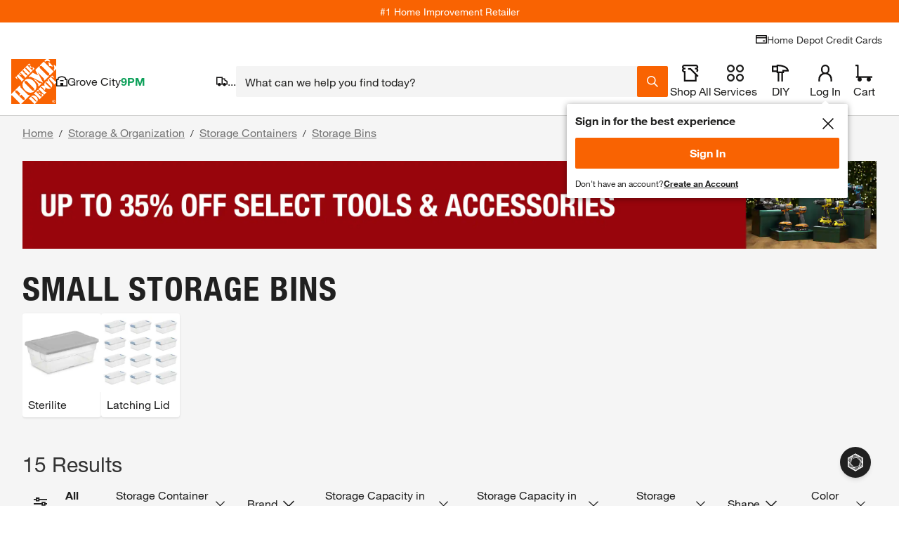

--- FILE ---
content_type: text/css
request_url: https://assets.thdstatic.com/experiences/general-merchandise/browse-and-search~browse-and-search-mobile~pep~pep-mobile~product~product-mobile.080e97a32f52627375f0.css?v=1
body_size: 3176
content:
@keyframes react-placeholder-pulse{0%{opacity:.6}50%{opacity:1}to{opacity:.6}}.loading-placeholder__button{margin-bottom:20px}.loading-placeholder.media-block,.loading-placeholder.mediaGallery-block,.loading-placeholder.rect-shape,.loading-placeholder.round-shape,.loading-placeholder.text-block,.loading-placeholder.text-row{animation:react-placeholder-pulse 1.5s infinite}.mediaGallery-block{display:flex;flex-direction:row;overflow-y:hidden}.mediaGallery-block .thumb-nail_wrapper{display:flex;flex-direction:column}@keyframes react-placeholder-pulse--41gnu{0%{opacity:.6}50%{opacity:1}to{opacity:.6}}.placeholder--41gnu{animation:react-placeholder-pulse--41gnu 1.5s infinite;background-color:#eee}.rect--41gnu{margin-right:10px}.round--41gnu{border-radius:500rem}.text--41gnu{height:1rem;margin-top:.7rem;width:100%}.zone-card{background-color:#fff}.sui-vertical-recs-subtitle{background-color:#f4f4f4;text-align:center}.ctl .ctl--centered{align-items:center;display:flex;justify-content:center;width:350px}.ctl .product-pod__title__product{display:none}.ctl .carousel__container{width:calc(100% - 350px)}.ctl .collection-header{align-items:center;display:flex;justify-content:space-between;width:75%}.ctl--mobile .product-pod__fulfillment--store{display:none}.ctl--mobile .carousel .fixed-item.slide{min-width:175px}.ctl--mobile .collection__redirect,.ctl--mobile .shop-by-room__redirect{padding:0!important}.ctl--mobile .toggle-mobile{width:106px}.ctl--mobile .toggle-mobile span{display:inline}.ctl--mobile .row-header{border:none;justify-content:space-between;margin:10px;padding:0;position:relative;width:95%}.ctl--mobile .collection-header{width:auto}.ctl--mobile .ctl--centered{align-items:center;border-radius:5px;box-shadow:0 5px 3px 0 #0000000d;padding-top:0;width:auto;z-index:1}.ctl--mobile .row-header__text{border:none;font-size:1.8rem!important}.ctl--mobile .row-header__text.carousel-header{font-size:1.4rem!important}.ctl--mobile .carousel__container{background-color:#f5f5f5;height:100%;padding-top:0;width:100%}.ctl--mobile .product-pod__similar-items-link-spacer{display:none}.ctl--mobile .product-pod--padding{padding:10px!important}.ctl .row-header{border:none;display:flex}.ctl .row-header__text{font-size:3rem}.ctl--centered{align-items:center;display:flex;justify-content:center}.ctl .collection__redirect,.ctl .shop-by-room__redirect{font-size:1.4rem;padding-top:15px}.ctl .carousel__container .carousel,.ctl .carousel__container .carousel .slider,.ctl .carousel__container .carousel .slider-wrapper{height:100%}.dynamic-recs,.uds{padding-bottom:0;padding-top:0}@media only screen and (max-width:1024px){.dynamic-recs .fixed-item.slide{max-width:150px;min-width:150px}}.dynamic-recs.loading .row-header__text{background-color:#e0e0e0;color:#0000}.dynamic-recs.loading .slide{margin-right:1rem}.dynamic-recs .carousel .slide{background:none}.dynamic-recs .carousel .slide .product-pod{height:100%;width:calc(100% - 20px)}.dynamic-recs .carousel .slide .product-pod__similar-items-link-spacer{display:none}.dynamic-recs .row-header__title{padding-bottom:0;text-align:left}.dynamic-recs .bttn-outline--primary.disabled{height:30px}.dynamic-recs .anchor-image{height:100%;width:100%}.dynamic-recs.pipsem .row-header{border:0;margin:0}.dynamic-recs.pipsem .row-header .row-header__text{border:0;display:block;font-size:1.8rem;font-weight:700;margin:0 10px;text-align:left}.dynamic-recs.trending_products{background:#fff;margin-bottom:20px}.dynamic-recs.trending_products .product-pod__title{-webkit-line-clamp:2;-webkit-box-orient:vertical;display:-webkit-box;overflow:hidden}.dynamic-recs.trending_products [class*=container-title]{margin-bottom:0}.dynamic-recs .trending_products--container{overflow:hidden;padding-left:10px}.con1_home_rr .row-header,.cust_reorder .row-header,.homepagehorizontal1_rr .row-header{border:0;margin:0;padding:15px 0}.con1_home_rr .row-header .row-header__text,.cust_reorder .row-header .row-header__text,.homepagehorizontal1_rr .row-header .row-header__text{border:0;display:block;font-family:helvetica-neue-heavy-condensed,Helvetica Neue,Helvetica,Arial,sans-serif!important;font-size:2.4rem;margin:0 10px;text-align:left}.pipCollection-subtitle,.pipCollection-title{font-family:Helvetica Neue LT Pro,Helvetica Neue,sans-serif!important;font-size:2.4rem;line-height:28px}.pipCollection-title{font-weight:700;padding-left:10px;text-transform:uppercase}.pipCollection-subtitle{font-weight:300;padding:5px 10px 0}.pipcollection__feature--title{font-size:1.4rem;font-weight:700}.pipcollection__feature--list{color:#333;font-family:Helvetica Neue LT Pro,sans-serif!important;font-size:1.4rem;font-weight:400;padding:10px 0 0 15px}.pipcollection__feature--list ul{margin-left:15px}.pipcollection__feature--list li{padding-top:10px}.pipcollection__shop--link{color:#3e7697;font-size:1.4rem;padding:20px 0}.sui-recs-sponsoredbadge div[id^=plp_pod_sponsored_]{color:#757575;padding:0}.sui-recs-pipsem-sponsoredbadge div[id^=plp_pod_sponsored_]{color:#757575;padding:0 16px 16px 0}.countdown-timer__clock-block{display:flex}.countdown-timer__clock-block>span{display:flex;flex:1}.countdown-timer__clock-block>span:after,.countdown-timer__clock-block>span:before{background:linear-gradient(90deg,#000,#000);background-position:0 50%;background-repeat:repeat-x;background-size:100% 1px;content:"";flex-grow:1;margin:0 4px}.carousel{position:relative;width:auto}@media only screen and (max-width:1024px){.carousel .fixed-item.slide{max-width:150px;min-width:150px}}.carousel *{box-sizing:border-box}.carousel:hover .slide .legend{opacity:1}.carousel .slider-wrapper{margin:auto;overflow:hidden;transition:height .15s ease-in;width:auto}.carousel .slider-wrapper.axis-horizontal .slider{display:flex}.carousel .slider-wrapper.axis-horizontal .slider .slide{display:flex;flex-direction:column;flex-flow:column}.carousel .scroll-wrapper{-webkit-overflow-scrolling:touch;overflow-x:scroll}.carousel .slider{list-style:none;margin:0;padding:0;position:relative;width:auto}.carousel .slider.animated{transform:translateZ(0);transition:all .35s ease-in-out}.carousel .fixed-item.slide{max-width:220px;min-width:220px}.carousel .slide{background:#fff;margin:0;min-width:100%;position:relative}.carousel .slide--transparent{background:#0000}.carousel .slide .product-pod{background-color:#fff!important;height:95%;margin:3px;width:97%}.carousel .slide .product-pod *{box-sizing:initial}@media (-ms-high-contrast:none){.carousel .slide .product-pod--ie-fix{overflow:hidden}}@media only screen and (max-width:1023px){.carousel .slide .product-pod__add-to-cart,.carousel .slide .product-pod__fulfillment--shipping{display:none}}.carousel .slide .product-pod__title{text-align:start}.carousel .slide .product-pod .bttn--primary{border:2px solid #f96302!important;box-shadow:none!important;color:#fff!important}.carousel .slide .product-pod .bttn--primary .bttn__content{background-color:#fff;color:#f96302}.carousel .slide .product-pod .bttn--primary .bttn__content:hover{background-color:#f96302;color:#fff;text-decoration:none}.carousel .control-dots{bottom:0;margin:10px 0;position:absolute;text-align:center;width:100%}@media(min-width:960px){.carousel .control-dots{bottom:0}}.carousel .control-dots .dot{background:#fff;border-radius:50%;box-shadow:1px 1px 2px #000000e6;cursor:pointer;display:inline-block;filter:alpha(opacity=30);height:6px;margin:0 8px;opacity:.3;transition:opacity .25s ease-in;width:6px}.carousel .control-dots .dot.selected,.carousel .control-dots .dot:hover{filter:alpha(opacity=100);opacity:1}.carousel.dot-pattern--below{margin-bottom:36px}.carousel.dot-pattern--below .control-dots{bottom:-44px}.carousel.dot-pattern--below .control-dots .dot{background-color:#000;box-shadow:none}.carousel .carousel-status{color:#fff;font-size:1.1rem;padding:15px 5px;position:absolute;right:0;text-shadow:1px 1px 1px #000000e6;top:0}.carousel .carousel__next.disabled,.carousel .carousel__prev.disabled{display:none}.carousel .carousel__next{right:0}.carousel .carousel__next,.carousel .carousel__prev{background-color:#fff;background-position:50%;background-size:20px 20px;border:1px solid #ccc;cursor:pointer;padding:15px 10px;position:absolute;top:50%;transform:translateY(-50%);-webkit-user-select:none;user-select:none;z-index:1}@media screen and (min-width:1024px){.carousel .carousel__next .carousel__next,.carousel .carousel__next .carousel__prev,.carousel .carousel__prev .carousel__next,.carousel .carousel__prev .carousel__prev{padding:30px 15px}.carousel .carousel__next .carousel__next-button,.carousel .carousel__next .carousel__prev-button,.carousel .carousel__prev .carousel__next-button,.carousel .carousel__prev .carousel__prev-button{height:22px;width:12px}}.carousel .carousel__next .carousel__next-button,.carousel .carousel__next .carousel__prev-button,.carousel .carousel__prev .carousel__next-button,.carousel .carousel__prev .carousel__prev-button{height:16px;width:8px}.carousel .carousel-left-gradient,.carousel .carousel-right-gradient{height:100%;position:absolute;width:20px;z-index:1}.carousel .carousel-left-gradient{background-image:linear-gradient(90deg,#fff,#ffffff1a 90%,#fff0);left:0;top:0}.carousel .carousel-right-gradient{background-image:linear-gradient(90deg,#fff0,#ffffffe6 90%,#fff);right:0;top:0}.bttn,.bttn .bttn__content,.bttn--cta,.bttn--cta .bttn__content,.bttn--filter,.bttn--filter .bttn__content,.bttn--link,.bttn--link .bttn__content,.bttn--moveto,.bttn--moveto .bttn__content,.bttn--primary,.bttn--primary .bttn__content,.bttn--primary--specialty,.bttn--primary--specialty .bttn__content,.bttn--primary--specialty.disabled,.bttn--primary--specialty.disabled .bttn__content,.bttn--primary.disabled,.bttn--primary.disabled .bttn__content,.bttn--remove,.bttn--remove .bttn__content,.bttn-outline,.bttn-outline .bttn__content,.bttn-outline--dark,.bttn-outline--dark .bttn__content,.bttn-outline--dark.disabled,.bttn-outline--dark.disabled .bttn__content,.bttn-outline--primary,.bttn-outline--primary .bttn__content,.bttn-outline--primary.disabled,.bttn-outline--primary.disabled .bttn__content,input.bttn,input.bttn .bttn__content,input.bttn--cta,input.bttn--cta .bttn__content,input.bttn--filter,input.bttn--filter .bttn__content,input.bttn--link,input.bttn--link .bttn__content,input.bttn--moveto,input.bttn--moveto .bttn__content,input.bttn--primary,input.bttn--primary .bttn__content,input.bttn--primary--specialty,input.bttn--primary--specialty .bttn__content,input.bttn--primary--specialty.disabled,input.bttn--primary--specialty.disabled .bttn__content,input.bttn--primary.disabled,input.bttn--primary.disabled .bttn__content,input.bttn--remove,input.bttn--remove .bttn__content,input.bttn-outline,input.bttn-outline .bttn__content,input.bttn-outline--dark,input.bttn-outline--dark .bttn__content,input.bttn-outline--dark.disabled,input.bttn-outline--dark.disabled .bttn__content,input.bttn-outline--primary,input.bttn-outline--primary .bttn__content,input.bttn-outline--primary.disabled,input.bttn-outline--primary.disabled .bttn__content{box-pack:center;box-align:center;align-items:center;display:box;display:flex;justify-content:center}.bttn--inline .bttn__content,.bttn--inline.disabled .bttn__content{padding-left:20px;padding-right:20px}.bttn,input.bttn{box-shadow:0 3px 0 #c14c00;box-sizing:initial;color:#fff;cursor:pointer;font-family:helvetica-neue-bold,Helvetica Neue,Helvetica,Arial,sans-serif;font-size:1.8rem;height:37px;line-height:1em;margin-bottom:3px;text-align:center;text-decoration:none;text-shadow:none;transition:box-shadow .1s ease-in-out;width:100%}.bttn .bttn__content,input.bttn .bttn__content{background-color:#f96302;flex-grow:1;height:37px;transition:background-color .2s ease-in-out,transform .1s ease-in-out}.bttn:active,input.bttn:active{box-shadow:0 3px 0 #c14c00}.bttn:active span,input.bttn:active span{transform:translateY(3px)}.bttn.bttn--small,.bttn.bttn--small.disabled,input.bttn.bttn--small,input.bttn.bttn--small.disabled{font-size:1.4rem;height:27px}.bttn.bttn--small .bttn__content,.bttn.bttn--small.disabled .bttn__content,input.bttn.bttn--small .bttn__content,input.bttn.bttn--small.disabled .bttn__content{height:27px}a.bttn,a.bttn:hover{text-decoration:none}.bttn--primary,input.bttn--primary{box-shadow:0 3px 0 #c14c00;box-sizing:initial;color:#fff;cursor:pointer;font-family:helvetica-neue-bold,Helvetica Neue,Helvetica,Arial,sans-serif;font-size:1.8rem;height:37px;line-height:1em;margin-bottom:3px;text-align:center;text-decoration:none;text-shadow:none;transition:box-shadow .1s ease-in-out;width:100%}.bttn--primary .bttn__content,input.bttn--primary .bttn__content{background-color:#f96302;flex-grow:1;height:37px;transition:background-color .2s ease-in-out,transform .1s ease-in-out}.bttn--primary:active,input.bttn--primary:active{box-shadow:0 3px 0 #c14c00}.bttn--primary:active span,input.bttn--primary:active span{transform:translateY(3px)}.bttn--primary.disabled,input.bttn--primary.disabled{box-shadow:0 3px 0 #999;box-shadow:0 3px 0 #c14c00;box-sizing:initial;color:#999;cursor:pointer;font-family:helvetica-neue-bold,Helvetica Neue,Helvetica,Arial,sans-serif;font-size:1.8rem;height:37px;line-height:1em;margin-bottom:3px;text-align:center;text-decoration:none;text-shadow:none;transition:box-shadow .1s ease-in-out;width:100%}.bttn--primary.disabled .bttn__content,input.bttn--primary.disabled .bttn__content{background-color:#ccc;flex-grow:1;height:37px;transition:background-color .2s ease-in-out,transform .1s ease-in-out}.bttn--primary.disabled:active,input.bttn--primary.disabled:active{box-shadow:0 3px 0 #c14c00}.bttn--primary.disabled:active span,input.bttn--primary.disabled:active span{transform:translateY(3px)}.bttn--primary--specialty,input.bttn--primary--specialty{box-shadow:0 3px 0 #c14c00;box-sizing:initial;color:#fff;cursor:pointer;font-family:helvetica-neue-black-condensed,Helvetica Neue,Helvetica,Arial,sans-serif;font-size:3rem;height:40px;line-height:1em;margin-bottom:3px;text-align:center;text-decoration:none;text-shadow:none;transition:box-shadow .1s ease-in-out;width:100%}.bttn--primary--specialty .bttn__content,input.bttn--primary--specialty .bttn__content{background-color:#f96302;flex-grow:1;height:40px;transition:background-color .2s ease-in-out,transform .1s ease-in-out}.bttn--primary--specialty .bttn__content:before,input.bttn--primary--specialty .bttn__content:before{background-image:url(https://assets.thdstatic.com/images/v1/lock-icon-white.svg);background-position:50%;background-repeat:no-repeat;background-size:21px 21px;content:"";display:inline-block;flex:0 0 auto;height:40px;margin-right:6px;width:21px}.bttn--primary--specialty:active,input.bttn--primary--specialty:active{box-shadow:0 3px 0 #c14c00}.bttn--primary--specialty:active span,input.bttn--primary--specialty:active span{transform:translateY(3px)}.bttn--primary--specialty.disabled,input.bttn--primary--specialty.disabled{box-shadow:0 3px 0 #999;box-shadow:0 3px 0 #c14c00;box-sizing:initial;color:#999;cursor:pointer;font-family:helvetica-neue-black-condensed,Helvetica Neue,Helvetica,Arial,sans-serif;font-size:3rem;height:40px;line-height:1em;margin-bottom:3px;text-align:center;text-decoration:none;text-shadow:none;transition:box-shadow .1s ease-in-out;width:100%}.bttn--primary--specialty.disabled .bttn__content,input.bttn--primary--specialty.disabled .bttn__content{background-color:#ccc;flex-grow:1;height:40px;transition:background-color .2s ease-in-out,transform .1s ease-in-out}.bttn--primary--specialty.disabled .bttn__content:before,input.bttn--primary--specialty.disabled .bttn__content:before{background-image:url(https://assets.thdstatic.com/images/v1/lock-icon-gray.svg);background-position:50%;background-repeat:no-repeat;background-size:21px 21px;display:inline-block;flex:0 0 auto;height:40px;margin-right:6px;width:21px}.bttn--primary--specialty.disabled:active,input.bttn--primary--specialty.disabled:active{box-shadow:0 3px 0 #c14c00}.bttn--primary--specialty.disabled:active span,input.bttn--primary--specialty.disabled:active span{transform:translateY(3px)}.bttn--primary--specialty.disabled .bttn__content:before,input.bttn--primary--specialty.disabled .bttn__content:before{content:"";height:0;width:0}.bttn-outline,input.bttn-outline{background-color:#fff;border:2px solid #f96302;box-sizing:border-box;color:#f96302;cursor:pointer;font-size:1.8rem;height:40px;line-height:1em;text-align:center;text-decoration:none;text-shadow:none;width:100%}.bttn-outline .bttn__content,input.bttn-outline .bttn__content{flex-grow:1;font-family:helvetica-neue-bold,Helvetica Neue,Helvetica,Arial,sans-serif;height:34px}.bttn-outline.bttn--small,.bttn-outline.bttn--small.disabled,input.bttn-outline.bttn--small,input.bttn-outline.bttn--small.disabled{font-size:1.4rem;height:30px}.bttn-outline.bttn--small .bttn__content,.bttn-outline.bttn--small.disabled .bttn__content,input.bttn-outline.bttn--small .bttn__content,input.bttn-outline.bttn--small.disabled .bttn__content{height:26px}a.bttn-outline{text-decoration:none}.bttn-outline--primary,input.bttn-outline--primary{background-color:#fff;border:2px solid #f96302;box-sizing:border-box;color:#f96302;cursor:pointer;font-size:1.8rem;height:40px;line-height:1em;text-align:center;text-decoration:none;text-shadow:none;width:100%}.bttn-outline--primary .bttn__content,input.bttn-outline--primary .bttn__content{flex-grow:1;font-family:helvetica-neue-bold,Helvetica Neue,Helvetica,Arial,sans-serif;height:34px}.bttn-outline--primary:not(.nohover):hover,input.bttn-outline--primary:not(.nohover):hover{background-color:#f96302;color:#fff;text-decoration:none}.bttn-outline--primary.disabled,input.bttn-outline--primary.disabled{background-color:#fff;border:2px solid #ccc;box-sizing:border-box;color:#ccc;cursor:pointer;font-size:1.8rem;height:40px;line-height:1em;text-align:center;text-decoration:none;text-shadow:none;width:100%}.bttn-outline--primary.disabled .bttn__content,input.bttn-outline--primary.disabled .bttn__content{flex-grow:1;font-family:helvetica-neue-bold,Helvetica Neue,Helvetica,Arial,sans-serif;height:34px}.bttn-outline--primary.disabled:not(.nohover):hover,input.bttn-outline--primary.disabled:not(.nohover):hover{background-color:#ccc;color:#fff;text-decoration:none}.bttn-outline--dark,input.bttn-outline--dark{background-color:#fff;border:2px solid #666;box-sizing:border-box;color:#666;cursor:pointer;font-size:#666;height:40px;line-height:1em;text-align:center;text-decoration:none;text-shadow:none;width:100%}.bttn-outline--dark .bttn__content,input.bttn-outline--dark .bttn__content{flex-grow:1;font-family:helvetica-neue-bold,Helvetica Neue,Helvetica,Arial,sans-serif;height:34px}.bttn-outline--dark:not(.nohover):hover,input.bttn-outline--dark:not(.nohover):hover{background-color:#666;color:#fff;text-decoration:none}.bttn-outline--dark.disabled,input.bttn-outline--dark.disabled{background-color:#fff;border:2px solid #ccc;box-sizing:border-box;color:#ccc;cursor:pointer;font-size:1.8rem;height:40px;line-height:1em;text-align:center;text-decoration:none;text-shadow:none;width:100%}.bttn-outline--dark.disabled .bttn__content,input.bttn-outline--dark.disabled .bttn__content{flex-grow:1;font-family:helvetica-neue-bold,Helvetica Neue,Helvetica,Arial,sans-serif;height:34px}.bttn-outline--dark.disabled:not(.nohover):hover,input.bttn-outline--dark.disabled:not(.nohover):hover{background-color:#ccc;color:#fff;text-decoration:none}.bttn--cta,input.bttn--cta{background-color:#0000;border:2px solid #333;box-sizing:border-box;color:#333;cursor:pointer;font-size:1.4rem;height:30px;line-height:1em;text-align:center;text-decoration:none;text-shadow:none;width:100%}.bttn--cta .bttn__content,input.bttn--cta .bttn__content{flex-grow:1;font-family:helvetica-neue-bold,Helvetica Neue,Helvetica,Arial,sans-serif;height:24px}.bttn--cta:after,input.bttn--cta:after{background-image:url(https://assets.thdstatic.com/images/v1/caret-orange.svg);background-position:50%;background-repeat:no-repeat;background-size:15px 15px;content:"";display:inline-block;height:24px;margin-left:6px;width:15px;z-index:1}.cta--inline{display:block}.cta__text{font-family:helvetica-neue-bold,Helvetica Neue,Helvetica,Arial,sans-serif}.cta__arrow{background-image:url(https://assets.thdstatic.com/images/v1/caret-orange.svg);background-position:50%;background-repeat:no-repeat;background-size:15px 15px;content:"";display:inline-block;height:15px;margin-bottom:-3px;width:15px;z-index:1}.bttn--remove,input.bttn--remove{background-color:#fff;border:2px solid #333;box-sizing:border-box;color:#333;cursor:pointer;font-size:1.4rem;height:30px;line-height:1em;text-align:center;text-decoration:none;text-shadow:none;width:100%}.bttn--remove .bttn__content,input.bttn--remove .bttn__content{flex-grow:1;font-family:helvetica-neue-bold,Helvetica Neue,Helvetica,Arial,sans-serif;height:24px}.bttn--remove:before,input.bttn--remove:before{background-image:url(https://assets.thdstatic.com/images/v1/remove-x.svg);background-position:50%;background-repeat:no-repeat;background-size:15px 15px;content:"";display:inline-block;height:24px;margin-right:6px;width:15px;z-index:1}.bttn--remove:hover,input.bttn--remove:hover{background-color:#fff;color:#333}.bttn--filter,input.bttn--filter{background-color:#eee;background-color:#fff;border:2px solid #333;border-radius:55px 55px 55px 55px;-moz-border-radius:55px 55px 55px 55px;-webkit-border-radius:55px 55px 55px 55px;box-sizing:border-box;color:#333;cursor:pointer;font-size:1.4rem;height:30px;line-height:1em;text-align:center;text-decoration:none;text-shadow:none;width:auto}.bttn--filter .bttn__content,input.bttn--filter .bttn__content{flex-grow:1;font-family:helvetica-neue-bold,Helvetica Neue,Helvetica,Arial,sans-serif;font-family:helvetica-neue,Helvetica Neue,Helvetica,Arial,sans-serif!important;font-weight:400;height:30px}.bttn--filter .bttn__content:after,input.bttn--filter .bttn__content:after{background-image:url(https://assets.thdstatic.com/images/v1/remove-x.svg);background-position:50%;background-repeat:no-repeat;background-size:10px 10px;content:"";display:inline-block;height:21px;margin-left:6px;width:12px;z-index:1}.bttn--filter:hover,input.bttn--filter:hover{background-color:#ccc;color:#333}.bttn--moveto,input.bttn--moveto{background-color:#fff;border:2px solid #333;box-sizing:border-box;color:#333;cursor:pointer;font-size:1.4rem;height:30px;line-height:1em;text-align:center;text-decoration:none;text-shadow:none;width:100%}.bttn--moveto .bttn__content,input.bttn--moveto .bttn__content{flex-grow:1;font-family:helvetica-neue-bold,Helvetica Neue,Helvetica,Arial,sans-serif;height:24px}.bttn--moveto:before,input.bttn--moveto:before{background-image:url(https://assets.thdstatic.com/images/v1/plus-green.svg);background-position:50%;background-repeat:no-repeat;background-size:15px 15px;content:"";display:inline-block;height:24px;margin-right:6px;width:15px;z-index:1}.bttn--moveto:hover,input.bttn--moveto:hover{background-color:#fff;color:#333}.bttn--link,input.bttn--link{background-color:#fff;border:2px solid #3e7697;box-sizing:border-box;color:#3e7697;cursor:pointer;font-size:1.4rem;height:37px;line-height:1em;text-align:center;text-decoration:none;text-shadow:none;width:100%}.bttn--link .bttn__content,input.bttn--link .bttn__content{flex-grow:1;font-family:helvetica-neue-bold,Helvetica Neue,Helvetica,Arial,sans-serif;height:31px}.bttn--link.left-align,input.bttn--link.left-align{box-pack:start;justify-content:flex-start;text-align:left}.bttn--link .bttn__content,input.bttn--link .bttn__content{font-family:helvetica-neue,Helvetica Neue,Helvetica,Arial,sans-serif;text-align:left}.bttn--link:hover,input.bttn--link:hover{background-color:#fff;color:#3e7697}.bttn--transparent,.bttn--transparent:hover{background-color:#0000}.bttn--inline,.bttn--inline.disabled{display:inline-block;width:auto}.bttn--inline .bttn__content,.bttn--inline.disabled .bttn__content{flex:0 0 auto}li select#sortby{left:15px;width:100px}.bttn--group{display:inline-flex;position:relative;vertical-align:middle;width:100%}.bttn--darken span:hover{background-color:#c14c00}.bttn__wrapper{-webkit-touch-callout:none;display:flex;padding-bottom:5px;padding-top:5px;text-decoration:none!important;-webkit-user-select:none;user-select:none;width:100%}.rating{align-items:center;display:flex}.rating-scale{width:20%}.rating-scale-interactive:hover{cursor:pointer}.rating-scale:not(.rating-scale__stars)[class*=__filled]{background-color:#999}.rating-scale:not(.rating-scale__stars)[class*=__orange]{background-color:#f96302}.rating-scale__circle,.rating-scale__dash,.rating-scale__meter{background-color:#d3d3d3}.rating-scale__dash,.rating-scale__meter{height:15px;width:100%}.rating-scale__dash:not(last-child){margin-right:3px}.rating-scale__stars i{color:#d3d3d3;font-size:16px}.rating-scale__stars__filled i{color:#999}.rating-scale__stars__orange i{color:#f96302}.rating-scale__meter:first-child{border-radius:10px 0 0 10px;-moz-border-radius:10px 0 0 10px;-webkit-border-radius:10px 0 0 10px}.rating-scale__meter:last-child{border-radius:0 10px 10px 0;-moz-border-radius:0 10px 10px 0;-webkit-border-radius:0 10px 10px 0}.rating-scale__meter:not(:last-child){border-right:1px solid #fff}.rating-scale__circle{border-radius:50%;height:4vh;margin:3px}@media(min-width:0px)and (max-width:959px){.rating-scale__circle{height:2vh}}@media(min-width:960px)and (max-width:1919px){.rating-scale__circle{height:3vh}}

--- FILE ---
content_type: text/css
request_url: https://assets.thdstatic.com/experiences/general-merchandise/browse-and-search~browse-and-search-mobile~color-wall~overlay~pep~pep-mobile~product~product-mobile.c0f120f12f2e795bbf9f.css
body_size: 276
content:
.section-heading--ivyl0{border-bottom:0!important;margin:15px 0 10px}.section-heading--centered--ivyl0{align-items:center;display:flex;justify-content:center}.section-heading--nomargin--ivyl0{margin:0!important}.section-heading--nopadding--ivyl0{padding:0!important}.section-heading__text--ivyl0{border-bottom:2px solid #f96302;font-family:helvetica-neue-light,Helvetica Neue,Helvetica,Arial,sans-serif;font-size:1.8rem}@media(min-width:640px){.section-heading__text--ivyl0{font-size:2.4rem}}@media(min-width:1024px){.section-heading__text--ivyl0{font-size:3rem}}.section-heading__text--plain--ivyl0{border-bottom:unset}.section-heading__text--font-next--ivyl0{font-family:helvetica-neue-bold,Helvetica Neue,Helvetica,Arial,sans-serif,helvetica-neue,helvetica-neue-heavy-condensed!important;letter-spacing:0;line-height:24px;text-align:left}.section-heading__title--ivyl0{display:inline-block;margin:0!important;padding-bottom:2px}.section-heading--space-between--ivyl0{align-items:center;display:flex;justify-content:space-between}.pre-loader--fzwcy{align-items:center;background-color:#ffffff80;bottom:0;display:flex;flex-flow:row;justify-content:center;position:absolute;top:0;width:100%}.pre-loader--fzwcy>*{max-width:100%}.segment-spinner--disabled--fzwcy{display:none!important}.segment-spinner--fzwcy{animation:spinner--fzwcy .85s linear infinite;border:6px solid #f9630233;border-left-color:#f96302;border-radius:50%;display:inline-block;position:relative;top:2px;transform:translateZ(0)}.segment-spinner--fzwcy,.segment-spinner--fzwcy:after{height:60px;width:60px}.segment-spinner--small--fzwcy{border-width:3px;height:15px;width:15px}.segment-spinner--bttn--fzwcy{border-color:#fff3 #fff3 #fff3 #fff;border-width:2px;height:20px;width:20px}@keyframes spinner--fzwcy{0%{transform:rotate(0deg)}to{transform:rotate(1turn)}}

--- FILE ---
content_type: image/svg+xml
request_url: https://dam.thdstatic.com/content/production/fHMZmvU2r_2cNzNkHeP_Pg/IlfVmb5Z0eMY2IgltntFWA/Original%20file/7585206-d29a-major-appliciance-fit-compatibility-freestanding-range-418px-wide-no-white-space.svg
body_size: 3073
content:
<?xml version="1.0" encoding="UTF-8"?><svg id="b" xmlns="http://www.w3.org/2000/svg" width="418" height="673" viewBox="0 0 418 673"><rect x="1.52" y="199.89" width="414.97" height="352.2" fill="#fff" stroke="#000" stroke-miterlimit="10" stroke-width="3"/><rect x="31.41" y="1.52" width="351.32" height="82.51" fill="#fff" stroke="#000" stroke-linecap="round" stroke-linejoin="round" stroke-width="3"/><rect x="15.2" y="657.94" width="26.54" height="13.54" fill="#fff" stroke="#000" stroke-linecap="round" stroke-linejoin="round" stroke-width="3"/><rect x="376.23" y="657.94" width="26.54" height="13.52" fill="#fff" stroke="#000" stroke-linecap="round" stroke-linejoin="round" stroke-width="3"/><rect x="1.52" y="173.77" width="414.97" height="26.12" fill="#fff" stroke="#000" stroke-linecap="round" stroke-linejoin="round" stroke-width="3"/><circle cx="61.81" cy="36.72" r="15.41" transform="translate(-7.86 54.46) rotate(-45)" fill="#fff" stroke="#000" stroke-linecap="round" stroke-linejoin="round" stroke-width="3"/><circle cx="100.54" cy="36.72" r="15.41" transform="translate(3.48 81.85) rotate(-45)" fill="#fff" stroke="#000" stroke-linecap="round" stroke-linejoin="round" stroke-width="3"/><circle cx="312.42" cy="36.72" r="15.41" transform="translate(65.54 231.67) rotate(-45)" fill="#fff" stroke="#000" stroke-linecap="round" stroke-linejoin="round" stroke-width="3"/><circle cx="351.15" cy="36.72" r="15.41" transform="translate(76.89 259.06) rotate(-45)" fill="#fff" stroke="#000" stroke-linecap="round" stroke-linejoin="round" stroke-width="3"/><rect x="31.41" y="84.03" width="351.32" height="26.7" fill="#fff" stroke="#000" stroke-linecap="round" stroke-linejoin="round" stroke-width="3"/><rect x="1.52" y="269.2" width="414.59" height="282.89" fill="#fff" stroke="#000" stroke-linecap="round" stroke-linejoin="round" stroke-width="3"/><rect x="1.52" y="552.09" width="414.97" height="105.85" fill="#fff" stroke="#000" stroke-linecap="round" stroke-linejoin="round" stroke-width="3"/><rect x="65.76" y="288.24" width="282.63" height="168" rx="2.99" ry="2.99" fill="#fff" stroke="#000" stroke-linecap="round" stroke-linejoin="round" stroke-width="3"/><rect x="13.7" y="224.42" width="390.6" height="20.25" fill="#fff" stroke="#000" stroke-linecap="round" stroke-linejoin="round" stroke-width="3"/><polygon points="31.16 110.73 1.52 173.77 416.49 173.77 382.77 110.73 31.16 110.73" fill="#fff" stroke="#000" stroke-linecap="round" stroke-linejoin="round" stroke-width="3"/><rect x="140.34" y="16.58" width="133.47" height="36.55" fill="#fff" stroke="#000" stroke-linecap="round" stroke-linejoin="round" stroke-width="3"/><ellipse cx="304.92" cy="153.99" rx="70.16" ry="13.99" fill="#fff" stroke="#000" stroke-linecap="round" stroke-linejoin="round" stroke-width="3"/><ellipse cx="102.86" cy="153.04" rx="54.06" ry="10.78" fill="#fff" stroke="#000" stroke-linecap="round" stroke-linejoin="round" stroke-width="3"/><ellipse cx="110.35" cy="129.08" rx="44.18" ry="8.81" fill="#fff" stroke="#000" stroke-linecap="round" stroke-linejoin="round" stroke-width="3"/><ellipse cx="295.45" cy="127.45" rx="44.07" ry="7.19" fill="#fff" stroke="#000" stroke-linecap="round" stroke-linejoin="round" stroke-width="3"/></svg>

--- FILE ---
content_type: image/svg+xml
request_url: https://dam.thdstatic.com/content/production/zmT-6Itws71fRxamKRxz0w/x51hmNyepJopin663wEFZA/Original%20file/7321000-d29a-oven-outlet-125-250-volt-4-prong_05-08-2025.svg
body_size: 596
content:
<?xml version="1.0" encoding="UTF-8"?><svg id="b" xmlns="http://www.w3.org/2000/svg" width="203" height="203" viewBox="0 0 203 203"><g id="c"><circle cx="101.5" cy="101.5" r="100" fill="#d9d9d9" stroke="#333" stroke-linecap="round" stroke-linejoin="round" stroke-width="3"/><rect x="150.4" y="69.21" width="17.43" height="59.7" transform="translate(318.23 198.13) rotate(180)" fill="#666"/><rect x="34.24" y="69.21" width="17.43" height="59.7" transform="translate(85.9 198.13) rotate(180)" fill="#666"/><path d="M98.07,28.26h9.15c3.35,0,6.07,2.72,6.07,6.07v20.47h-21.3v-20.47c0-3.35,2.72-6.07,6.07-6.07Z" transform="translate(205.29 83.07) rotate(180)" fill="#666"/><rect x="93.23" y="132.78" width="18.84" height="41.4" fill="#666"/></g></svg>

--- FILE ---
content_type: image/svg+xml
request_url: https://assets.thdstatic.com/images/v1/brand-logos/HamptonBay-footer-logo.svg
body_size: 2988
content:
<svg width="190" height="20" viewBox="0 0 190 20" fill="none" xmlns="http://www.w3.org/2000/svg">
<path d="M11.9142 18.8905C11.9408 18.4936 12.0994 17.8583 12.2056 17.4881C12.6818 17.3558 13.5028 17.1974 14.059 17.1446V10.1864H4.81872V17.1707C5.34826 17.1974 6.40735 17.2768 7.01642 17.4091C7.12212 17.726 7.14881 18.5992 7.09544 18.8905H0C0.0266864 18.4936 0.185234 17.8583 0.317619 17.4881C0.794311 17.3558 1.80055 17.1974 2.38294 17.1446V2.22276C1.77386 2.1961 0.873848 2.11662 0.423842 2.03766C0.344306 1.69307 0.317619 0.873176 0.370469 0.529113H6.96305C7.04259 0.846509 7.01642 1.66693 6.9102 2.01099C6.3545 2.11662 5.48065 2.1961 4.81872 2.22276V8.4661H14.059V2.22276C13.4499 2.1961 12.5494 2.11662 12.0994 2.03766C12.0204 1.69307 11.9937 0.873176 12.0465 0.529113H18.7187C18.7982 0.846509 18.7715 1.66693 18.6658 2.01099C18.0834 2.11662 17.1829 2.1961 16.4943 2.22276V17.1707C17.2624 17.2235 18.1891 17.303 18.851 17.4358C18.9306 17.726 18.9567 18.0967 18.9567 18.467C18.9567 18.6259 18.9567 18.7054 18.9306 18.8905H11.9142Z" fill="#231F20"/>
<path d="M29.6269 3.12197C29.5207 3.73061 29.1503 4.97405 28.8855 5.66166L26.7673 11.3769H32.6451L30.4741 5.60885C30.236 4.97405 29.8917 3.75676 29.8122 3.12197H29.6269ZM32.8042 18.8903C32.857 18.4673 32.9894 17.8848 33.148 17.4885C33.5985 17.3562 34.5514 17.2239 35.1076 17.1705C34.6838 16.5624 34.3394 15.8215 34.0747 15.1339L33.2275 12.8849H26.2116L25.3378 15.2662C25.0997 15.9538 24.7287 16.668 24.3844 17.2505C25.0201 17.2767 25.9202 17.3562 26.6088 17.4885C26.7145 17.8325 26.8207 18.5735 26.8207 18.8903H20.519C20.5719 18.4406 20.7577 17.8587 20.9429 17.4885C21.3134 17.3562 21.9224 17.2505 22.3458 17.1972L29.1769 0.158734H30.8713L37.4372 17.1444C37.861 17.1705 38.6553 17.2767 39.1053 17.3823C39.2377 17.7792 39.3701 18.4406 39.3963 18.8903H32.8042Z" fill="#231F20"/>
<path d="M46.6782 7.67282C45.9896 5.7674 45.4072 3.91584 45.1958 2.27552H45.01V17.224C45.6191 17.2768 46.3339 17.3563 46.8634 17.488C46.9429 17.7793 46.9696 18.5736 46.9163 18.8904H40.9856C41.0123 18.4936 41.1447 17.9383 41.2771 17.5414C41.7271 17.4091 42.6271 17.2501 43.1566 17.1973V2.22271C42.5475 2.19604 41.6742 2.11656 41.2242 2.0376C41.1447 1.69302 41.118 0.846454 41.1714 0.529058H46.6515L50.5702 11.7205C51.073 13.1496 51.5759 14.7894 51.8145 16.2451H51.9997C52.2912 14.7894 52.7941 13.1496 53.3236 11.7205L57.3742 0.529058H62.7758C62.8553 0.846454 62.8287 1.66687 62.7224 2.01094C62.14 2.11656 61.2662 2.19604 60.5781 2.22271V17.1706C61.3457 17.224 62.2724 17.3029 62.9344 17.4358C63.0139 17.7265 63.0406 18.0972 63.0406 18.4674C63.0406 18.6259 63.0406 18.7059 63.0139 18.8904H56.0508C56.077 18.4936 56.2361 17.8583 56.3418 17.488C56.7918 17.3563 57.7452 17.1973 58.2747 17.1445V2.27552H58.0895C57.8776 3.83636 57.2418 5.87355 56.5537 7.72563L52.3441 19.2345H50.835L46.6782 7.67282Z" fill="#231F20"/>
<path d="M69.7657 9.81569C70.6129 9.89517 71.672 9.94798 72.5987 9.94798C75.0078 9.94798 76.4112 8.78402 76.4112 5.89974C76.4112 3.30724 74.4782 1.93151 71.6987 1.93151C71.1953 1.93151 70.2424 1.98432 69.7657 2.03766V9.81569ZM67.33 2.24891C66.7209 2.24891 65.9271 2.24891 65.3709 2.16943C65.2913 1.82536 65.2646 0.952132 65.318 0.555779C67.6214 0.344008 69.951 0.264526 72.0691 0.264526C75.9612 0.264526 78.9265 2.08995 78.9265 5.76745C78.9265 9.81569 75.8288 11.5883 72.7049 11.5883C71.7782 11.5883 70.7453 11.5093 69.7657 11.377V17.1707C70.6924 17.2235 71.8044 17.303 72.6248 17.4358C72.7311 17.7527 72.7572 18.5992 72.7049 18.8905H64.947C64.9737 18.4936 65.1328 17.8583 65.2646 17.4881C65.7413 17.3558 66.7476 17.1974 67.33 17.1446V2.24891Z" fill="#231F20"/>
<path d="M89.5963 17.1706C90.4173 17.224 91.4236 17.3029 92.1378 17.4357C92.244 17.7526 92.2702 18.5736 92.2174 18.8904H84.5924C84.6191 18.4936 84.8043 17.8582 84.9367 17.488C85.4662 17.3557 86.5253 17.1973 87.1606 17.1445V2.14322H82.8714C82.8185 2.75135 82.6333 3.91583 82.5276 4.39219C82.1299 4.49781 81.4151 4.55062 80.939 4.55062V0.529052H95.8185V4.65625C95.2889 4.65625 94.627 4.57729 94.2031 4.47114C94.0708 3.88916 93.9122 2.80416 93.8588 2.14322H89.5963V17.1706Z" fill="#231F20"/>
<path d="M105.853 17.6471C109.666 17.6471 111.546 14.5249 111.546 9.44497C111.546 5.00038 109.295 1.7459 105.853 1.7459C102.068 1.7459 100.082 4.78861 100.082 9.44497C100.082 14.4193 102.2 17.6471 105.853 17.6471ZM114.167 9.44497C114.167 15.795 110.883 19.4197 105.853 19.4197C100.452 19.4197 97.4602 15.9801 97.4602 9.44497C97.4602 3.59798 101.061 -4.13631e-05 105.853 -4.13631e-05C110.831 -4.13631e-05 114.167 3.36007 114.167 9.44497Z" fill="#231F20"/>
<path d="M128.385 12.7787C128.835 13.5991 129.735 15.7157 129.947 16.6151H130.132V2.22249C129.523 2.19582 128.597 2.11634 128.147 2.03739C128.067 1.69332 128.04 0.846761 128.093 0.529365H133.945C133.971 0.634989 133.998 0.846761 133.998 1.08468C133.998 1.45541 133.945 1.79895 133.891 2.01072C133.389 2.11634 132.621 2.19582 132.012 2.22249V19.0492H129.02L121.289 4.63041C121.024 4.15353 120.627 3.33364 120.362 2.69885H120.177V17.1704C120.918 17.2238 121.845 17.3027 122.481 17.4355C122.586 17.7529 122.613 18.5734 122.56 18.8902H115.835C115.861 18.4939 116.02 17.8586 116.153 17.4884C116.603 17.3561 117.609 17.1971 118.165 17.1448V2.22249C117.556 2.19582 116.656 2.11634 116.206 2.03739C116.126 1.69332 116.099 0.846761 116.153 0.529365H121.739L128.385 12.7787Z" fill="#231F20"/>
<path d="M146.891 17.2238C147.686 17.3027 148.56 17.3294 149.353 17.3294C152.478 17.3294 154.384 16.2449 154.384 13.7052C154.384 11.2183 152.293 10.08 149.486 10.08H146.891V17.2238ZM146.891 8.46635H149.38C151.975 8.46635 153.484 7.56697 153.484 5.13238C153.484 2.98957 151.419 1.85228 148.639 1.85228C148.215 1.85228 147.447 1.85228 146.891 1.90509V8.46635ZM152.822 9.18062C155.285 9.68364 156.899 11.165 156.899 13.4934C156.899 17.4355 153.405 18.9702 149.698 18.9702C147.183 18.9702 144.27 18.9169 142.073 18.8379C142.099 18.4405 142.259 17.7791 142.39 17.4089C142.841 17.2771 143.873 17.1181 144.456 17.0648V2.11634C143.847 2.11634 143.132 2.11634 142.497 2.03738C142.417 1.69332 142.39 0.793943 142.444 0.44988C144.641 0.317588 146.891 0.238107 148.93 0.238107C152.795 0.238107 155.92 1.82561 155.92 5.05343C155.92 7.03781 154.649 8.5725 152.822 9.04833V9.18062Z" fill="#231F20"/>
<path d="M166.166 3.12197C166.061 3.73061 165.69 4.97405 165.425 5.66166L163.307 11.3769H169.185L167.013 5.60885C166.775 4.97405 166.431 3.75676 166.351 3.12197H166.166ZM169.343 18.8903C169.396 18.4673 169.529 17.8848 169.687 17.4885C170.138 17.3562 171.091 17.2239 171.647 17.1705C171.224 16.5624 170.879 15.8215 170.614 15.1339L169.767 12.8849H162.751L161.878 15.2662C161.639 15.9538 161.268 16.668 160.924 17.2505C161.559 17.2767 162.459 17.3562 163.148 17.4885C163.254 17.8325 163.36 18.5735 163.36 18.8903H157.059C157.112 18.4406 157.297 17.8587 157.482 17.4885C157.853 17.3562 158.462 17.2505 158.886 17.1972L165.716 0.158734H167.411L173.977 17.1444C174.4 17.1705 175.195 17.2767 175.645 17.3823C175.777 17.7792 175.909 18.4406 175.936 18.8903H169.343Z" fill="#231F20"/>
<path d="M182 9.94791C182.132 9.49823 182.397 8.86291 182.662 8.36041L184.912 4.04811C185.203 3.49228 185.627 2.75134 186.05 2.22269C185.495 2.19603 184.753 2.11655 184.277 2.01092C184.118 1.56071 184.039 0.925922 184.039 0.529046H189.492C189.492 0.899777 189.413 1.64019 189.307 2.03759C188.936 2.11655 188.433 2.16936 188.036 2.19603L182.688 11.6416V17.1706C183.509 17.224 184.489 17.3029 185.203 17.4357C185.309 17.7526 185.336 18.5992 185.282 18.8904H177.657C177.711 18.4669 177.869 17.8326 178.002 17.488C178.531 17.3557 179.616 17.1973 180.252 17.1445V11.6939L175.46 2.27551C175.063 2.24884 174.427 2.14322 174.031 2.03759C173.898 1.66686 173.792 0.925922 173.792 0.529046H180.438C180.438 0.978734 180.332 1.64019 180.199 2.01092C179.591 2.11655 178.743 2.19603 178.028 2.22269C178.478 2.80415 178.849 3.4128 179.14 4.02145L181.258 8.36041C181.47 8.8101 181.708 9.52437 181.815 9.94791H182Z" fill="#231F20"/>
<path d="M188.513 17.8258C188.73 17.8258 188.881 17.7249 188.881 17.5371C188.881 17.3353 188.694 17.2558 188.419 17.2558C188.376 17.2558 188.318 17.2558 188.261 17.2631V17.8111C188.332 17.8258 188.427 17.8258 188.513 17.8258ZM188.001 17.2919C187.935 17.2919 187.813 17.2846 187.77 17.2773C187.755 17.2417 187.748 17.1476 187.762 17.0969C187.979 17.0827 188.261 17.0754 188.456 17.0754C188.852 17.0754 189.149 17.2124 189.149 17.5225C189.149 17.7609 188.982 17.9194 188.78 17.9628C188.874 18.1426 188.997 18.3377 189.098 18.482L189.307 18.4606C189.307 18.5181 189.286 18.6044 189.256 18.6478C189.156 18.6765 189.047 18.6912 188.925 18.6985C188.794 18.504 188.643 18.2294 188.528 17.9988C188.434 17.9988 188.332 17.9915 188.261 17.9847V18.4679C188.34 18.4747 188.449 18.4961 188.499 18.5113C188.506 18.5468 188.513 18.6195 188.506 18.6624H187.734C187.741 18.6122 187.762 18.5395 187.777 18.5113C187.842 18.4893 187.972 18.4679 188.001 18.4679V17.2919ZM188.477 16.6357C187.734 16.6357 187.243 17.1831 187.243 17.8979C187.243 18.6195 187.734 19.1816 188.484 19.1816C189.228 19.1816 189.718 18.6336 189.718 17.912C189.718 17.1831 189.228 16.6357 188.477 16.6357ZM188.47 19.4195C187.567 19.4195 186.961 18.7926 186.961 17.9047C186.961 17.0252 187.589 16.3904 188.491 16.3904C189.401 16.3904 190 17.0179 190 17.8979C190 18.7706 189.365 19.4195 188.47 19.4195Z" fill="#231F20"/>
</svg>


--- FILE ---
content_type: application/javascript
request_url: https://assets.thdstatic.com/data-collection/v6.0.84/data-collection.min.js
body_size: 75437
content:
!function(t){var e={};function n(r){if(e[r])return e[r].exports;var i=e[r]={i:r,l:!1,exports:{}};return t[r].call(i.exports,i,i.exports,n),i.l=!0,i.exports}n.m=t,n.c=e,n.d=function(t,e,r){n.o(t,e)||Object.defineProperty(t,e,{enumerable:!0,get:r})},n.r=function(t){"undefined"!=typeof Symbol&&Symbol.toStringTag&&Object.defineProperty(t,Symbol.toStringTag,{value:"Module"}),Object.defineProperty(t,"__esModule",{value:!0})},n.t=function(t,e){if(1&e&&(t=n(t)),8&e)return t;if(4&e&&"object"==typeof t&&t&&t.__esModule)return t;var r=Object.create(null);if(n.r(r),Object.defineProperty(r,"default",{enumerable:!0,value:t}),2&e&&"string"!=typeof t)for(var i in t)n.d(r,i,function(e){return t[e]}.bind(null,i));return r},n.n=function(t){var e=t&&t.__esModule?function(){return t.default}:function(){return t};return n.d(e,"a",e),e},n.o=function(t,e){return Object.prototype.hasOwnProperty.call(t,e)},n.p="../",n(n.s=85)}([function(t,e,n){"use strict";n.d(e,"a",(function(){return i}));
/*! *****************************************************************************
Copyright (c) Microsoft Corporation.

Permission to use, copy, modify, and/or distribute this software for any
purpose with or without fee is hereby granted.

THE SOFTWARE IS PROVIDED "AS IS" AND THE AUTHOR DISCLAIMS ALL WARRANTIES WITH
REGARD TO THIS SOFTWARE INCLUDING ALL IMPLIED WARRANTIES OF MERCHANTABILITY
AND FITNESS. IN NO EVENT SHALL THE AUTHOR BE LIABLE FOR ANY SPECIAL, DIRECT,
INDIRECT, OR CONSEQUENTIAL DAMAGES OR ANY DAMAGES WHATSOEVER RESULTING FROM
LOSS OF USE, DATA OR PROFITS, WHETHER IN AN ACTION OF CONTRACT, NEGLIGENCE OR
OTHER TORTIOUS ACTION, ARISING OUT OF OR IN CONNECTION WITH THE USE OR
PERFORMANCE OF THIS SOFTWARE.
***************************************************************************** */
var r=function(t,e){return(r=Object.setPrototypeOf||{__proto__:[]}instanceof Array&&function(t,e){t.__proto__=e}||function(t,e){for(var n in e)e.hasOwnProperty(n)&&(t[n]=e[n])})(t,e)};function i(t,e){function n(){this.constructor=t}r(t,e),t.prototype=null===e?Object.create(e):(n.prototype=e.prototype,new n)}},function(t,e,n){"use strict";n.d(e,"a",(function(){return f}));var r=n(0),i=n(25),o=n(54),s=n(4),u=n(42),a=n(13),c=n(36),f=function(t){function e(n,r,i){var s=t.call(this)||this;switch(s.syncErrorValue=null,s.syncErrorThrown=!1,s.syncErrorThrowable=!1,s.isStopped=!1,arguments.length){case 0:s.destination=o.a;break;case 1:if(!n){s.destination=o.a;break}if("object"==typeof n){n instanceof e?(s.syncErrorThrowable=n.syncErrorThrowable,s.destination=n,n.add(s)):(s.syncErrorThrowable=!0,s.destination=new l(s,n));break}default:s.syncErrorThrowable=!0,s.destination=new l(s,n,r,i)}return s}return r.a(e,t),e.prototype[u.a]=function(){return this},e.create=function(t,n,r){var i=new e(t,n,r);return i.syncErrorThrowable=!1,i},e.prototype.next=function(t){this.isStopped||this._next(t)},e.prototype.error=function(t){this.isStopped||(this.isStopped=!0,this._error(t))},e.prototype.complete=function(){this.isStopped||(this.isStopped=!0,this._complete())},e.prototype.unsubscribe=function(){this.closed||(this.isStopped=!0,t.prototype.unsubscribe.call(this))},e.prototype._next=function(t){this.destination.next(t)},e.prototype._error=function(t){this.destination.error(t),this.unsubscribe()},e.prototype._complete=function(){this.destination.complete(),this.unsubscribe()},e.prototype._unsubscribeAndRecycle=function(){var t=this._parentOrParents;return this._parentOrParents=null,this.unsubscribe(),this.closed=!1,this.isStopped=!1,this._parentOrParents=t,this},e}(s.a),l=function(t){function e(e,n,r,s){var u,a=t.call(this)||this;a._parentSubscriber=e;var c=a;return Object(i.a)(n)?u=n:n&&(u=n.next,r=n.error,s=n.complete,n!==o.a&&(c=Object.create(n),Object(i.a)(c.unsubscribe)&&a.add(c.unsubscribe.bind(c)),c.unsubscribe=a.unsubscribe.bind(a))),a._context=c,a._next=u,a._error=r,a._complete=s,a}return r.a(e,t),e.prototype.next=function(t){if(!this.isStopped&&this._next){var e=this._parentSubscriber;a.a.useDeprecatedSynchronousErrorHandling&&e.syncErrorThrowable?this.__tryOrSetError(e,this._next,t)&&this.unsubscribe():this.__tryOrUnsub(this._next,t)}},e.prototype.error=function(t){if(!this.isStopped){var e=this._parentSubscriber,n=a.a.useDeprecatedSynchronousErrorHandling;if(this._error)n&&e.syncErrorThrowable?(this.__tryOrSetError(e,this._error,t),this.unsubscribe()):(this.__tryOrUnsub(this._error,t),this.unsubscribe());else if(e.syncErrorThrowable)n?(e.syncErrorValue=t,e.syncErrorThrown=!0):Object(c.a)(t),this.unsubscribe();else{if(this.unsubscribe(),n)throw t;Object(c.a)(t)}}},e.prototype.complete=function(){var t=this;if(!this.isStopped){var e=this._parentSubscriber;if(this._complete){var n=function(){return t._complete.call(t._context)};a.a.useDeprecatedSynchronousErrorHandling&&e.syncErrorThrowable?(this.__tryOrSetError(e,n),this.unsubscribe()):(this.__tryOrUnsub(n),this.unsubscribe())}else this.unsubscribe()}},e.prototype.__tryOrUnsub=function(t,e){try{t.call(this._context,e)}catch(t){if(this.unsubscribe(),a.a.useDeprecatedSynchronousErrorHandling)throw t;Object(c.a)(t)}},e.prototype.__tryOrSetError=function(t,e,n){if(!a.a.useDeprecatedSynchronousErrorHandling)throw new Error("bad call");try{e.call(this._context,n)}catch(e){return a.a.useDeprecatedSynchronousErrorHandling?(t.syncErrorValue=e,t.syncErrorThrown=!0,!0):(Object(c.a)(e),!0)}return!1},e.prototype._unsubscribe=function(){var t=this._parentSubscriber;this._context=null,this._parentSubscriber=null,t.unsubscribe()},e}(f)},function(t,e,n){"use strict";n.d(e,"a",(function(){return u})),n.d(e,"b",(function(){return a})),n.d(e,"c",(function(){return c}));var r=n(0),i=n(1),o=n(3),s=n(35),u=function(t){function e(e){var n=t.call(this)||this;return n.parent=e,n}return r.a(e,t),e.prototype._next=function(t){this.parent.notifyNext(t)},e.prototype._error=function(t){this.parent.notifyError(t),this.unsubscribe()},e.prototype._complete=function(){this.parent.notifyComplete(),this.unsubscribe()},e}(i.a),a=(i.a,function(t){function e(){return null!==t&&t.apply(this,arguments)||this}return r.a(e,t),e.prototype.notifyNext=function(t){this.destination.next(t)},e.prototype.notifyError=function(t){this.destination.error(t)},e.prototype.notifyComplete=function(){this.destination.complete()},e}(i.a));i.a;function c(t,e){if(!e.closed)return t instanceof o.a?t.subscribe(e):Object(s.a)(t)(e)}},function(t,e,n){"use strict";n.d(e,"a",(function(){return f}));var r=n(51),i=n(1),o=n(42),s=n(54);var u=n(21),a=n(39),c=n(13),f=function(){function t(t){this._isScalar=!1,t&&(this._subscribe=t)}return t.prototype.lift=function(e){var n=new t;return n.source=this,n.operator=e,n},t.prototype.subscribe=function(t,e,n){var r=this.operator,u=function(t,e,n){if(t){if(t instanceof i.a)return t;if(t[o.a])return t[o.a]()}return t||e||n?new i.a(t,e,n):new i.a(s.a)}(t,e,n);if(r?u.add(r.call(u,this.source)):u.add(this.source||c.a.useDeprecatedSynchronousErrorHandling&&!u.syncErrorThrowable?this._subscribe(u):this._trySubscribe(u)),c.a.useDeprecatedSynchronousErrorHandling&&u.syncErrorThrowable&&(u.syncErrorThrowable=!1,u.syncErrorThrown))throw u.syncErrorValue;return u},t.prototype._trySubscribe=function(t){try{return this._subscribe(t)}catch(e){c.a.useDeprecatedSynchronousErrorHandling&&(t.syncErrorThrown=!0,t.syncErrorValue=e),Object(r.a)(t)?t.error(e):console.warn(e)}},t.prototype.forEach=function(t,e){var n=this;return new(e=l(e))((function(e,r){var i;i=n.subscribe((function(e){try{t(e)}catch(t){r(t),i&&i.unsubscribe()}}),r,e)}))},t.prototype._subscribe=function(t){var e=this.source;return e&&e.subscribe(t)},t.prototype[u.a]=function(){return this},t.prototype.pipe=function(){for(var t=[],e=0;e<arguments.length;e++)t[e]=arguments[e];return 0===t.length?this:Object(a.b)(t)(this)},t.prototype.toPromise=function(t){var e=this;return new(t=l(t))((function(t,n){var r;e.subscribe((function(t){return r=t}),(function(t){return n(t)}),(function(){return t(r)}))}))},t.create=function(e){return new t(e)},t}();function l(t){if(t||(t=c.a.Promise||Promise),!t)throw new Error("no Promise impl found");return t}},function(t,e,n){"use strict";n.d(e,"a",(function(){return u}));var r=n(7),i=n(52),o=n(25),s=n(41),u=function(){function t(t){this.closed=!1,this._parentOrParents=null,this._subscriptions=null,t&&(this._ctorUnsubscribe=!0,this._unsubscribe=t)}var e;return t.prototype.unsubscribe=function(){var e;if(!this.closed){var n=this._parentOrParents,u=this._ctorUnsubscribe,c=this._unsubscribe,f=this._subscriptions;if(this.closed=!0,this._parentOrParents=null,this._subscriptions=null,n instanceof t)n.remove(this);else if(null!==n)for(var l=0;l<n.length;++l){n[l].remove(this)}if(Object(o.a)(c)){u&&(this._unsubscribe=void 0);try{c.call(this)}catch(t){e=t instanceof s.a?a(t.errors):[t]}}if(Object(r.a)(f)){l=-1;for(var h=f.length;++l<h;){var d=f[l];if(Object(i.a)(d))try{d.unsubscribe()}catch(t){e=e||[],t instanceof s.a?e=e.concat(a(t.errors)):e.push(t)}}}if(e)throw new s.a(e)}},t.prototype.add=function(e){var n=e;if(!e)return t.EMPTY;switch(typeof e){case"function":n=new t(e);case"object":if(n===this||n.closed||"function"!=typeof n.unsubscribe)return n;if(this.closed)return n.unsubscribe(),n;if(!(n instanceof t)){var r=n;(n=new t)._subscriptions=[r]}break;default:throw new Error("unrecognized teardown "+e+" added to Subscription.")}var i=n._parentOrParents;if(null===i)n._parentOrParents=this;else if(i instanceof t){if(i===this)return n;n._parentOrParents=[i,this]}else{if(-1!==i.indexOf(this))return n;i.push(this)}var o=this._subscriptions;return null===o?this._subscriptions=[n]:o.push(n),n},t.prototype.remove=function(t){var e=this._subscriptions;if(e){var n=e.indexOf(t);-1!==n&&e.splice(n,1)}},t.EMPTY=((e=new t).closed=!0,e),t}();function a(t){return t.reduce((function(t,e){return t.concat(e instanceof s.a?e.errors:e)}),[])}},function(t,e,n){"use strict";n.d(e,"b",(function(){return f})),n.d(e,"a",(function(){return l}));var r=n(0),i=n(3),o=n(1),s=n(4),u=n(22),a=n(69),c=n(42),f=function(t){function e(e){var n=t.call(this,e)||this;return n.destination=e,n}return r.a(e,t),e}(o.a),l=function(t){function e(){var e=t.call(this)||this;return e.observers=[],e.closed=!1,e.isStopped=!1,e.hasError=!1,e.thrownError=null,e}return r.a(e,t),e.prototype[c.a]=function(){return new f(this)},e.prototype.lift=function(t){var e=new h(this,this);return e.operator=t,e},e.prototype.next=function(t){if(this.closed)throw new u.a;if(!this.isStopped)for(var e=this.observers,n=e.length,r=e.slice(),i=0;i<n;i++)r[i].next(t)},e.prototype.error=function(t){if(this.closed)throw new u.a;this.hasError=!0,this.thrownError=t,this.isStopped=!0;for(var e=this.observers,n=e.length,r=e.slice(),i=0;i<n;i++)r[i].error(t);this.observers.length=0},e.prototype.complete=function(){if(this.closed)throw new u.a;this.isStopped=!0;for(var t=this.observers,e=t.length,n=t.slice(),r=0;r<e;r++)n[r].complete();this.observers.length=0},e.prototype.unsubscribe=function(){this.isStopped=!0,this.closed=!0,this.observers=null},e.prototype._trySubscribe=function(e){if(this.closed)throw new u.a;return t.prototype._trySubscribe.call(this,e)},e.prototype._subscribe=function(t){if(this.closed)throw new u.a;return this.hasError?(t.error(this.thrownError),s.a.EMPTY):this.isStopped?(t.complete(),s.a.EMPTY):(this.observers.push(t),new a.a(this,t))},e.prototype.asObservable=function(){var t=new i.a;return t.source=this,t},e.create=function(t,e){return new h(t,e)},e}(i.a),h=function(t){function e(e,n){var r=t.call(this)||this;return r.destination=e,r.source=n,r}return r.a(e,t),e.prototype.next=function(t){var e=this.destination;e&&e.next&&e.next(t)},e.prototype.error=function(t){var e=this.destination;e&&e.error&&this.destination.error(t)},e.prototype.complete=function(){var t=this.destination;t&&t.complete&&this.destination.complete()},e.prototype._subscribe=function(t){return this.source?this.source.subscribe(t):s.a.EMPTY},e}(l)},function(t,e,n){"use strict";n.d(e,"b",(function(){return i})),n.d(e,"a",(function(){return o}));var r=n(32),i=new(n(29).a)(r.a),o=i},function(t,e,n){"use strict";n.d(e,"a",(function(){return r}));var r=function(){return Array.isArray||function(t){return t&&"number"==typeof t.length}}()},function(t,e,n){"use strict";n.d(e,"a",(function(){return o}));var r=n(0),i=n(1);function o(t,e){return function(n){if("function"!=typeof t)throw new TypeError("argument is not a function. Are you looking for `mapTo()`?");return n.lift(new s(t,e))}}var s=function(){function t(t,e){this.project=t,this.thisArg=e}return t.prototype.call=function(t,e){return e.subscribe(new u(t,this.project,this.thisArg))},t}(),u=function(t){function e(e,n,r){var i=t.call(this,e)||this;return i.project=n,i.count=0,i.thisArg=r||i,i}return r.a(e,t),e.prototype._next=function(t){var e;try{e=this.project.call(this.thisArg,t,this.count++)}catch(t){return void this.destination.error(t)}this.destination.next(e)},e}(i.a)},function(t,e,n){"use strict";function r(t){return t&&"function"==typeof t.schedule}n.d(e,"a",(function(){return r}))},function(t,e,n){"use strict";n.d(e,"a",(function(){return i})),n.d(e,"b",(function(){return o}));var r=n(3),i=new r.a((function(t){return t.complete()}));function o(t){return t?function(t){return new r.a((function(e){return t.schedule((function(){return e.complete()}))}))}(t):i}},function(t,e,n){"use strict";n.d(e,"a",(function(){return s}));var r=n(3),i=n(35),o=n(68);function s(t,e){return e?Object(o.a)(t,e):t instanceof r.a?t:new r.a(Object(i.a)(t))}},function(t,e,n){"use strict";n.d(e,"a",(function(){return u}));var r=n(0),i=function(t){function e(e,n,r){var i=t.call(this)||this;return i.parent=e,i.outerValue=n,i.outerIndex=r,i.index=0,i}return r.a(e,t),e.prototype._next=function(t){this.parent.notifyNext(this.outerValue,t,this.outerIndex,this.index++,this)},e.prototype._error=function(t){this.parent.notifyError(t,this),this.unsubscribe()},e.prototype._complete=function(){this.parent.notifyComplete(this),this.unsubscribe()},e}(n(1).a),o=n(35),s=n(3);function u(t,e,n,r,u){if(void 0===u&&(u=new i(t,n,r)),!u.closed)return e instanceof s.a?e.subscribe(u):Object(o.a)(e)(u)}},function(t,e,n){"use strict";n.d(e,"a",(function(){return i}));var r=!1,i={Promise:void 0,set useDeprecatedSynchronousErrorHandling(t){t&&(new Error).stack;r=t},get useDeprecatedSynchronousErrorHandling(){return r}}},function(t,e){t.exports=function(t){return t&&t.__esModule?t:{default:t}}},function(t,e,n){"use strict";function r(t){return t}n.d(e,"a",(function(){return r}))},function(t,e,n){"use strict";n.d(e,"a",(function(){return i}));var r=n(0),i=function(t){function e(){return null!==t&&t.apply(this,arguments)||this}return r.a(e,t),e.prototype.notifyNext=function(t,e,n,r,i){this.destination.next(e)},e.prototype.notifyError=function(t,e){this.destination.error(t)},e.prototype.notifyComplete=function(t){this.destination.complete()},e}(n(1).a)},function(t,e,n){"use strict";n.d(e,"a",(function(){return o}));var r=n(0),i=n(1);function o(t,e){return function(n){return n.lift(new s(t,e))}}var s=function(){function t(t,e){this.predicate=t,this.thisArg=e}return t.prototype.call=function(t,e){return e.subscribe(new u(t,this.predicate,this.thisArg))},t}(),u=function(t){function e(e,n,r){var i=t.call(this,e)||this;return i.predicate=n,i.thisArg=r,i.count=0,i}return r.a(e,t),e.prototype._next=function(t){var e;try{e=this.predicate.call(this.thisArg,t,this.count++)}catch(t){return void this.destination.error(t)}e&&this.destination.next(t)},e}(i.a)},function(t,e,n){"use strict";n.d(e,"b",(function(){return r})),n.d(e,"a",(function(){return u}));var r,i=n(10),o=n(37),s=n(46);r||(r={});var u=function(){function t(t,e,n){this.kind=t,this.value=e,this.error=n,this.hasValue="N"===t}return t.prototype.observe=function(t){switch(this.kind){case"N":return t.next&&t.next(this.value);case"E":return t.error&&t.error(this.error);case"C":return t.complete&&t.complete()}},t.prototype.do=function(t,e,n){switch(this.kind){case"N":return t&&t(this.value);case"E":return e&&e(this.error);case"C":return n&&n()}},t.prototype.accept=function(t,e,n){return t&&"function"==typeof t.next?this.observe(t):this.do(t,e,n)},t.prototype.toObservable=function(){switch(this.kind){case"N":return Object(o.a)(this.value);case"E":return Object(s.a)(this.error);case"C":return Object(i.b)()}throw new Error("unexpected notification kind value")},t.createNext=function(e){return void 0!==e?new t("N",e):t.undefinedValueNotification},t.createError=function(e){return new t("E",void 0,e)},t.createComplete=function(){return t.completeNotification},t.completeNotification=new t("C"),t.undefinedValueNotification=new t("N",void 0),t}()},function(t,e,n){"use strict";function r(){return"function"==typeof Symbol&&Symbol.iterator?Symbol.iterator:"@@iterator"}n.d(e,"a",(function(){return i}));var i=r()},function(t,e,n){"use strict";function r(){}n.d(e,"a",(function(){return r}))},function(t,e,n){"use strict";n.d(e,"a",(function(){return r}));var r=function(){return"function"==typeof Symbol&&Symbol.observable||"@@observable"}()},function(t,e,n){"use strict";n.d(e,"a",(function(){return r}));var r=function(){function t(){return Error.call(this),this.message="object unsubscribed",this.name="ObjectUnsubscribedError",this}return t.prototype=Object.create(Error.prototype),t}()},function(t,e){t.exports=function(t,e,n){return e in t?Object.defineProperty(t,e,{value:n,enumerable:!0,configurable:!0,writable:!0}):t[e]=n,t}},function(t,e,n){"use strict";n.d(e,"a",(function(){return r}));var r=function(){function t(){return Error.call(this),this.message="argument out of range",this.name="ArgumentOutOfRangeError",this}return t.prototype=Object.create(Error.prototype),t}()},function(t,e,n){"use strict";function r(t){return"function"==typeof t}n.d(e,"a",(function(){return r}))},function(t,e,n){var r=n(88);function i(){if("function"!=typeof WeakMap)return null;var t=new WeakMap;return i=function(){return t},t}t.exports=function(t){if(t&&t.__esModule)return t;if(null===t||"object"!==r(t)&&"function"!=typeof t)return{default:t};var e=i();if(e&&e.has(t))return e.get(t);var n={},o=Object.defineProperty&&Object.getOwnPropertyDescriptor;for(var s in t)if(Object.prototype.hasOwnProperty.call(t,s)){var u=o?Object.getOwnPropertyDescriptor(t,s):null;u&&(u.get||u.set)?Object.defineProperty(n,s,u):n[s]=t[s]}return n.default=t,e&&e.set(t,n),n}},function(t,e,n){"use strict";n.d(e,"a",(function(){return r}));var r=function(){function t(){return Error.call(this),this.message="no elements in sequence",this.name="EmptyError",this}return t.prototype=Object.create(Error.prototype),t}()},function(t,e,n){"use strict";n.d(e,"b",(function(){return u})),n.d(e,"a",(function(){return f}));var r=n(0),i=n(8),o=n(11),s=n(2);function u(t,e,n){return void 0===n&&(n=Number.POSITIVE_INFINITY),"function"==typeof e?function(r){return r.pipe(u((function(n,r){return Object(o.a)(t(n,r)).pipe(Object(i.a)((function(t,i){return e(n,t,r,i)})))}),n))}:("number"==typeof e&&(n=e),function(e){return e.lift(new a(t,n))})}var a=function(){function t(t,e){void 0===e&&(e=Number.POSITIVE_INFINITY),this.project=t,this.concurrent=e}return t.prototype.call=function(t,e){return e.subscribe(new c(t,this.project,this.concurrent))},t}(),c=function(t){function e(e,n,r){void 0===r&&(r=Number.POSITIVE_INFINITY);var i=t.call(this,e)||this;return i.project=n,i.concurrent=r,i.hasCompleted=!1,i.buffer=[],i.active=0,i.index=0,i}return r.a(e,t),e.prototype._next=function(t){this.active<this.concurrent?this._tryNext(t):this.buffer.push(t)},e.prototype._tryNext=function(t){var e,n=this.index++;try{e=this.project(t,n)}catch(t){return void this.destination.error(t)}this.active++,this._innerSub(e)},e.prototype._innerSub=function(t){var e=new s.a(this),n=this.destination;n.add(e);var r=Object(s.c)(t,e);r!==e&&n.add(r)},e.prototype._complete=function(){this.hasCompleted=!0,0===this.active&&0===this.buffer.length&&this.destination.complete(),this.unsubscribe()},e.prototype.notifyNext=function(t){this.destination.next(t)},e.prototype.notifyComplete=function(){var t=this.buffer;this.active--,t.length>0?this._next(t.shift()):0===this.active&&this.hasCompleted&&this.destination.complete()},e}(s.b),f=u},function(t,e,n){"use strict";n.d(e,"a",(function(){return o}));var r=n(0),i=n(58),o=function(t){function e(n,r){void 0===r&&(r=i.a.now);var o=t.call(this,n,(function(){return e.delegate&&e.delegate!==o?e.delegate.now():r()}))||this;return o.actions=[],o.active=!1,o.scheduled=void 0,o}return r.a(e,t),e.prototype.schedule=function(n,r,i){return void 0===r&&(r=0),e.delegate&&e.delegate!==this?e.delegate.schedule(n,r,i):t.prototype.schedule.call(this,n,r,i)},e.prototype.flush=function(t){var e=this.actions;if(this.active)e.push(t);else{var n;this.active=!0;do{if(n=t.execute(t.state,t.delay))break}while(t=e.shift());if(this.active=!1,n){for(;t=e.shift();)t.unsubscribe();throw n}}},e}(i.a)},function(t,e,n){"use strict";n.d(e,"a",(function(){return s}));var r=n(3),i=n(70),o=n(53);function s(t,e){return e?Object(o.a)(t,e):new r.a(Object(i.a)(t))}},function(t,e,n){"use strict";n.d(e,"a",(function(){return s}));var r=n(0),i=n(5),o=n(4),s=function(t){function e(){var e=null!==t&&t.apply(this,arguments)||this;return e.value=null,e.hasNext=!1,e.hasCompleted=!1,e}return r.a(e,t),e.prototype._subscribe=function(e){return this.hasError?(e.error(this.thrownError),o.a.EMPTY):this.hasCompleted&&this.hasNext?(e.next(this.value),e.complete(),o.a.EMPTY):t.prototype._subscribe.call(this,e)},e.prototype.next=function(t){this.hasCompleted||(this.value=t,this.hasNext=!0)},e.prototype.error=function(e){this.hasCompleted||t.prototype.error.call(this,e)},e.prototype.complete=function(){this.hasCompleted=!0,this.hasNext&&t.prototype.next.call(this,this.value),t.prototype.complete.call(this)},e}(i.a)},function(t,e,n){"use strict";n.d(e,"a",(function(){return i}));var r=n(0),i=function(t){function e(e,n){var r=t.call(this,e,n)||this;return r.scheduler=e,r.work=n,r.pending=!1,r}return r.a(e,t),e.prototype.schedule=function(t,e){if(void 0===e&&(e=0),this.closed)return this;this.state=t;var n=this.id,r=this.scheduler;return null!=n&&(this.id=this.recycleAsyncId(r,n,e)),this.pending=!0,this.delay=e,this.id=this.id||this.requestAsyncId(r,this.id,e),this},e.prototype.requestAsyncId=function(t,e,n){return void 0===n&&(n=0),setInterval(t.flush.bind(t,this),n)},e.prototype.recycleAsyncId=function(t,e,n){if(void 0===n&&(n=0),null!==n&&this.delay===n&&!1===this.pending)return e;clearInterval(e)},e.prototype.execute=function(t,e){if(this.closed)return new Error("executing a cancelled action");this.pending=!1;var n=this._execute(t,e);if(n)return n;!1===this.pending&&null!=this.id&&(this.id=this.recycleAsyncId(this.scheduler,this.id,null))},e.prototype._execute=function(t,e){var n=!1,r=void 0;try{this.work(t)}catch(t){n=!0,r=!!t&&t||new Error(t)}if(n)return this.unsubscribe(),r},e.prototype._unsubscribe=function(){var t=this.id,e=this.scheduler,n=e.actions,r=n.indexOf(this);this.work=null,this.state=null,this.pending=!1,this.scheduler=null,-1!==r&&n.splice(r,1),null!=t&&(this.id=this.recycleAsyncId(e,t,null)),this.delay=null},e}(function(t){function e(e,n){return t.call(this)||this}return r.a(e,t),e.prototype.schedule=function(t,e){return void 0===e&&(e=0),this},e}(n(4).a))},function(t,e,n){"use strict";n.d(e,"a",(function(){return i}));var r=n(7);function i(t){return!Object(r.a)(t)&&t-parseFloat(t)+1>=0}},function(t,e,n){"use strict";n.d(e,"a",(function(){return o}));var r=n(37),i=n(64);function o(){for(var t=[],e=0;e<arguments.length;e++)t[e]=arguments[e];return Object(i.a)()(r.a.apply(void 0,t))}},function(t,e,n){"use strict";n.d(e,"a",(function(){return f}));var r=n(70),i=n(36),o=n(19),s=n(21),u=n(71),a=n(72),c=n(52),f=function(t){if(t&&"function"==typeof t[s.a])return f=t,function(t){var e=f[s.a]();if("function"!=typeof e.subscribe)throw new TypeError("Provided object does not correctly implement Symbol.observable");return e.subscribe(t)};if(Object(u.a)(t))return Object(r.a)(t);if(Object(a.a)(t))return n=t,function(t){return n.then((function(e){t.closed||(t.next(e),t.complete())}),(function(e){return t.error(e)})).then(null,i.a),t};if(t&&"function"==typeof t[o.a])return e=t,function(t){for(var n=e[o.a]();;){var r=void 0;try{r=n.next()}catch(e){return t.error(e),t}if(r.done){t.complete();break}if(t.next(r.value),t.closed)break}return"function"==typeof n.return&&t.add((function(){n.return&&n.return()})),t};var e,n,f,l=Object(c.a)(t)?"an invalid object":"'"+t+"'";throw new TypeError("You provided "+l+" where a stream was expected. You can provide an Observable, Promise, Array, or Iterable.")}},function(t,e,n){"use strict";function r(t){setTimeout((function(){throw t}),0)}n.d(e,"a",(function(){return r}))},function(t,e,n){"use strict";n.d(e,"a",(function(){return s}));var r=n(9),i=n(30),o=n(53);function s(){for(var t=[],e=0;e<arguments.length;e++)t[e]=arguments[e];var n=t[t.length-1];return Object(r.a)(n)?(t.pop(),Object(o.a)(t,n)):Object(i.a)(t)}},function(t,e,n){"use strict";Object.defineProperty(e,"__esModule",{value:!0});var r={EVENT_TYPE:!0,ACTIONS_TYPE:!0};Object.defineProperty(e,"EVENT_TYPE",{enumerable:!0,get:function(){return i.EVENT_TYPE}}),Object.defineProperty(e,"ACTIONS_TYPE",{enumerable:!0,get:function(){return o.ACTIONS_TYPE}});var i=n(93),o=n(94),s=n(95);Object.keys(s).forEach((function(t){"default"!==t&&"__esModule"!==t&&(Object.prototype.hasOwnProperty.call(r,t)||Object.defineProperty(e,t,{enumerable:!0,get:function(){return s[t]}}))}));var u=n(96);Object.keys(u).forEach((function(t){"default"!==t&&"__esModule"!==t&&(Object.prototype.hasOwnProperty.call(r,t)||Object.defineProperty(e,t,{enumerable:!0,get:function(){return u[t]}}))}));var a=n(97);Object.keys(a).forEach((function(t){"default"!==t&&"__esModule"!==t&&(Object.prototype.hasOwnProperty.call(r,t)||Object.defineProperty(e,t,{enumerable:!0,get:function(){return a[t]}}))}))},function(t,e,n){"use strict";n.d(e,"a",(function(){return i})),n.d(e,"b",(function(){return o}));var r=n(15);function i(){for(var t=[],e=0;e<arguments.length;e++)t[e]=arguments[e];return o(t)}function o(t){return 0===t.length?r.a:1===t.length?t[0]:function(e){return t.reduce((function(t,e){return e(t)}),e)}}},function(t,e,n){"use strict";n.d(e,"b",(function(){return l})),n.d(e,"a",(function(){return h}));var r=n(0),i=1,o=function(){return Promise.resolve()}(),s={};function u(t){return t in s&&(delete s[t],!0)}var a=function(t){var e=i++;return s[e]=!0,o.then((function(){return u(e)&&t()})),e},c=function(t){u(t)},f=function(t){function e(e,n){var r=t.call(this,e,n)||this;return r.scheduler=e,r.work=n,r}return r.a(e,t),e.prototype.requestAsyncId=function(e,n,r){return void 0===r&&(r=0),null!==r&&r>0?t.prototype.requestAsyncId.call(this,e,n,r):(e.actions.push(this),e.scheduled||(e.scheduled=a(e.flush.bind(e,null))))},e.prototype.recycleAsyncId=function(e,n,r){if(void 0===r&&(r=0),null!==r&&r>0||null===r&&this.delay>0)return t.prototype.recycleAsyncId.call(this,e,n,r);0===e.actions.length&&(c(n),e.scheduled=void 0)},e}(n(32).a),l=new(function(t){function e(){return null!==t&&t.apply(this,arguments)||this}return r.a(e,t),e.prototype.flush=function(t){this.active=!0,this.scheduled=void 0;var e,n=this.actions,r=-1,i=n.length;t=t||n.shift();do{if(e=t.execute(t.state,t.delay))break}while(++r<i&&(t=n.shift()));if(this.active=!1,e){for(;++r<i&&(t=n.shift());)t.unsubscribe();throw e}},e}(n(29).a))(f),h=l},function(t,e,n){"use strict";n.d(e,"a",(function(){return r}));var r=function(){function t(t){return Error.call(this),this.message=t?t.length+" errors occurred during unsubscription:\n"+t.map((function(t,e){return e+1+") "+t.toString()})).join("\n  "):"",this.name="UnsubscriptionError",this.errors=t,this}return t.prototype=Object.create(Error.prototype),t}()},function(t,e,n){"use strict";n.d(e,"a",(function(){return r}));var r=function(){return"function"==typeof Symbol?Symbol("rxSubscriber"):"@@rxSubscriber_"+Math.random()}()},function(t,e,n){"use strict";Object.defineProperty(e,"__esModule",{value:!0});var r=n(105);Object.keys(r).forEach((function(t){"default"!==t&&"__esModule"!==t&&Object.defineProperty(e,t,{enumerable:!0,get:function(){return r[t]}})}))},function(t,e,n){"use strict";n.d(e,"a",(function(){return o}));var r=n(0),i=n(1);function o(){return function(t){return t.lift(new s(t))}}var s=function(){function t(t){this.connectable=t}return t.prototype.call=function(t,e){var n=this.connectable;n._refCount++;var r=new u(t,n),i=e.subscribe(r);return r.closed||(r.connection=n.connect()),i},t}(),u=function(t){function e(e,n){var r=t.call(this,e)||this;return r.connectable=n,r}return r.a(e,t),e.prototype._unsubscribe=function(){var t=this.connectable;if(t){this.connectable=null;var e=t._refCount;if(e<=0)this.connection=null;else if(t._refCount=e-1,e>1)this.connection=null;else{var n=this.connection,r=t._connection;this.connection=null,!r||n&&r!==n||r.unsubscribe()}}else this.connection=null},e}(i.a)},function(t,e,n){"use strict";n.d(e,"a",(function(){return f}));var r=n(0),i=n(5),o=n(57),s=n(4),u=n(62),a=n(22),c=n(69),f=function(t){function e(e,n,r){void 0===e&&(e=Number.POSITIVE_INFINITY),void 0===n&&(n=Number.POSITIVE_INFINITY);var i=t.call(this)||this;return i.scheduler=r,i._events=[],i._infiniteTimeWindow=!1,i._bufferSize=e<1?1:e,i._windowTime=n<1?1:n,n===Number.POSITIVE_INFINITY?(i._infiniteTimeWindow=!0,i.next=i.nextInfiniteTimeWindow):i.next=i.nextTimeWindow,i}return r.a(e,t),e.prototype.nextInfiniteTimeWindow=function(e){var n=this._events;n.push(e),n.length>this._bufferSize&&n.shift(),t.prototype.next.call(this,e)},e.prototype.nextTimeWindow=function(e){this._events.push(new l(this._getNow(),e)),this._trimBufferThenGetEvents(),t.prototype.next.call(this,e)},e.prototype._subscribe=function(t){var e,n=this._infiniteTimeWindow,r=n?this._events:this._trimBufferThenGetEvents(),i=this.scheduler,o=r.length;if(this.closed)throw new a.a;if(this.isStopped||this.hasError?e=s.a.EMPTY:(this.observers.push(t),e=new c.a(this,t)),i&&t.add(t=new u.a(t,i)),n)for(var f=0;f<o&&!t.closed;f++)t.next(r[f]);else for(f=0;f<o&&!t.closed;f++)t.next(r[f].value);return this.hasError?t.error(this.thrownError):this.isStopped&&t.complete(),e},e.prototype._getNow=function(){return(this.scheduler||o.a).now()},e.prototype._trimBufferThenGetEvents=function(){for(var t=this._getNow(),e=this._bufferSize,n=this._windowTime,r=this._events,i=r.length,o=0;o<i&&!(t-r[o].time<n);)o++;return i>e&&(o=Math.max(o,i-e)),o>0&&r.splice(0,o),r},e}(i.a),l=function(){return function(t,e){this.time=t,this.value=e}}()},function(t,e,n){"use strict";n.d(e,"a",(function(){return i}));var r=n(3);function i(t,e){return e?new r.a((function(n){return e.schedule(o,0,{error:t,subscriber:n})})):new r.a((function(e){return e.error(t)}))}function o(t){var e=t.error;t.subscriber.error(e)}},function(t,e,n){"use strict";n.d(e,"b",(function(){return f})),n.d(e,"a",(function(){return l}));var r=n(0),i=n(9),o=n(7),s=n(16),u=n(12),a=n(30),c={};function f(){for(var t=[],e=0;e<arguments.length;e++)t[e]=arguments[e];var n=void 0,r=void 0;return Object(i.a)(t[t.length-1])&&(r=t.pop()),"function"==typeof t[t.length-1]&&(n=t.pop()),1===t.length&&Object(o.a)(t[0])&&(t=t[0]),Object(a.a)(t,r).lift(new l(n))}var l=function(){function t(t){this.resultSelector=t}return t.prototype.call=function(t,e){return e.subscribe(new h(t,this.resultSelector))},t}(),h=function(t){function e(e,n){var r=t.call(this,e)||this;return r.resultSelector=n,r.active=0,r.values=[],r.observables=[],r}return r.a(e,t),e.prototype._next=function(t){this.values.push(c),this.observables.push(t)},e.prototype._complete=function(){var t=this.observables,e=t.length;if(0===e)this.destination.complete();else{this.active=e,this.toRespond=e;for(var n=0;n<e;n++){var r=t[n];this.add(Object(u.a)(this,r,void 0,n))}}},e.prototype.notifyComplete=function(t){0==(this.active-=1)&&this.destination.complete()},e.prototype.notifyNext=function(t,e,n){var r=this.values,i=r[n],o=this.toRespond?i===c?--this.toRespond:this.toRespond:0;r[n]=e,0===o&&(this.resultSelector?this._tryResultSelector(r):this.destination.next(r.slice()))},e.prototype._tryResultSelector=function(t){var e;try{e=this.resultSelector.apply(this,t)}catch(t){return void this.destination.error(t)}this.destination.next(e)},e}(s.a)},function(t,e,n){"use strict";n.d(e,"a",(function(){return o}));var r=n(28),i=n(15);function o(t){return void 0===t&&(t=Number.POSITIVE_INFINITY),Object(r.b)(i.a,t)}},function(t,e,n){"use strict";n.d(e,"a",(function(){return s}));var r=n(3),i=n(11),o=n(10);function s(t){return new r.a((function(e){var n;try{n=t()}catch(t){return void e.error(t)}return(n?Object(i.a)(n):Object(o.b)()).subscribe(e)}))}},function(t,e,n){"use strict";n.d(e,"b",(function(){return c})),n.d(e,"a",(function(){return f}));var r=n(0),i=n(30),o=n(7),s=n(1),u=n(19),a=n(2);function c(){for(var t=[],e=0;e<arguments.length;e++)t[e]=arguments[e];var n=t[t.length-1];return"function"==typeof n&&t.pop(),Object(i.a)(t,void 0).lift(new f(n))}var f=function(){function t(t){this.resultSelector=t}return t.prototype.call=function(t,e){return e.subscribe(new l(t,this.resultSelector))},t}(),l=function(t){function e(e,n,r){void 0===r&&(r=Object.create(null));var i=t.call(this,e)||this;return i.resultSelector=n,i.iterators=[],i.active=0,i.resultSelector="function"==typeof n?n:void 0,i}return r.a(e,t),e.prototype._next=function(t){var e=this.iterators;Object(o.a)(t)?e.push(new d(t)):"function"==typeof t[u.a]?e.push(new h(t[u.a]())):e.push(new p(this.destination,this,t))},e.prototype._complete=function(){var t=this.iterators,e=t.length;if(this.unsubscribe(),0!==e){this.active=e;for(var n=0;n<e;n++){var r=t[n];if(r.stillUnsubscribed)this.destination.add(r.subscribe());else this.active--}}else this.destination.complete()},e.prototype.notifyInactive=function(){this.active--,0===this.active&&this.destination.complete()},e.prototype.checkIterators=function(){for(var t=this.iterators,e=t.length,n=this.destination,r=0;r<e;r++){if("function"==typeof(s=t[r]).hasValue&&!s.hasValue())return}var i=!1,o=[];for(r=0;r<e;r++){var s,u=(s=t[r]).next();if(s.hasCompleted()&&(i=!0),u.done)return void n.complete();o.push(u.value)}this.resultSelector?this._tryresultSelector(o):n.next(o),i&&n.complete()},e.prototype._tryresultSelector=function(t){var e;try{e=this.resultSelector.apply(this,t)}catch(t){return void this.destination.error(t)}this.destination.next(e)},e}(s.a),h=function(){function t(t){this.iterator=t,this.nextResult=t.next()}return t.prototype.hasValue=function(){return!0},t.prototype.next=function(){var t=this.nextResult;return this.nextResult=this.iterator.next(),t},t.prototype.hasCompleted=function(){var t=this.nextResult;return Boolean(t&&t.done)},t}(),d=function(){function t(t){this.array=t,this.index=0,this.length=0,this.length=t.length}return t.prototype[u.a]=function(){return this},t.prototype.next=function(t){var e=this.index++,n=this.array;return e<this.length?{value:n[e],done:!1}:{value:null,done:!0}},t.prototype.hasValue=function(){return this.array.length>this.index},t.prototype.hasCompleted=function(){return this.array.length===this.index},t}(),p=function(t){function e(e,n,r){var i=t.call(this,e)||this;return i.parent=n,i.observable=r,i.stillUnsubscribed=!0,i.buffer=[],i.isComplete=!1,i}return r.a(e,t),e.prototype[u.a]=function(){return this},e.prototype.next=function(){var t=this.buffer;return 0===t.length&&this.isComplete?{value:null,done:!0}:{value:t.shift(),done:!1}},e.prototype.hasValue=function(){return this.buffer.length>0},e.prototype.hasCompleted=function(){return 0===this.buffer.length&&this.isComplete},e.prototype.notifyComplete=function(){this.buffer.length>0?(this.isComplete=!0,this.parent.notifyInactive()):this.destination.complete()},e.prototype.notifyNext=function(t){this.buffer.push(t),this.parent.checkIterators()},e.prototype.subscribe=function(){return Object(a.c)(this.observable,new a.a(this))},e}(a.b)},function(t,e,n){"use strict";n.d(e,"a",(function(){return i}));var r=n(1);function i(t){for(;t;){var e=t,n=e.closed,i=e.destination,o=e.isStopped;if(n||o)return!1;t=i&&i instanceof r.a?i:null}return!0}},function(t,e,n){"use strict";function r(t){return null!==t&&"object"==typeof t}n.d(e,"a",(function(){return r}))},function(t,e,n){"use strict";n.d(e,"a",(function(){return o}));var r=n(3),i=n(4);function o(t,e){return new r.a((function(n){var r=new i.a,o=0;return r.add(e.schedule((function(){o!==t.length?(n.next(t[o++]),n.closed||r.add(this.schedule())):n.complete()}))),r}))}},function(t,e,n){"use strict";n.d(e,"a",(function(){return o}));var r=n(13),i=n(36),o={closed:!0,next:function(t){},error:function(t){if(r.a.useDeprecatedSynchronousErrorHandling)throw t;Object(i.a)(t)},complete:function(){}}},function(t,e,n){"use strict";Object.defineProperty(e,"__esModule",{value:!0});var r=n(117);Object.keys(r).forEach((function(t){"default"!==t&&"__esModule"!==t&&Object.defineProperty(e,t,{enumerable:!0,get:function(){return r[t]}})}))},function(t,e,n){"use strict";var r=n(14);Object.defineProperty(e,"__esModule",{value:!0}),e.MasterSchema=void 0;var i=r(n(23)),o=n(84);class s{constructor(){(0,i.default)(this,"excludes",["_index"]),this.Type={String:s.isString,Number:s.isNumber,Array:s.isArray,Object:s.isObject,Any:s.isAny,oneOfType:s.oneOfType}}validate(t){let e={};for(let n in t)-1===this.excludes.indexOf(n)?this.schema[n]?this.schema[n](t[n])?e[o.KeyMap[n]]=t[n]:console.error('"'.concat(n,"\" field's type doesn't match it's schema type")):console.error('"'.concat(n,"\" doesn't pass schema validation ")):e[n]=t[n];return e}static isString(t){return"string"==typeof t}static isNumber(t){return"number"==typeof t}static isArray(t){return Array.isArray(t)}static isObject(t){return null!==t&&!Array.isArray(t)&&"object"==typeof t}static isAny(){return!0}static oneOfType(t){return!s.isArray(t)||s.isArray(t)&&t.length<2||!function(){let t=arguments.length>0&&void 0!==arguments[0]?arguments[0]:[];return t.every(t=>"function"==typeof t)}(t)?(console.error('Invalid argument passed to "oneOfType" MasterSchema validation method.'),!1):e=>t.some(t=>t(e))}}e.MasterSchema=s},function(t,e,n){"use strict";n.d(e,"b",(function(){return o})),n.d(e,"a",(function(){return s}));var r=n(0),i=function(t){function e(e,n){var r=t.call(this,e,n)||this;return r.scheduler=e,r.work=n,r}return r.a(e,t),e.prototype.schedule=function(e,n){return void 0===n&&(n=0),n>0?t.prototype.schedule.call(this,e,n):(this.delay=n,this.state=e,this.scheduler.flush(this),this)},e.prototype.execute=function(e,n){return n>0||this.closed?t.prototype.execute.call(this,e,n):this._execute(e,n)},e.prototype.requestAsyncId=function(e,n,r){return void 0===r&&(r=0),null!==r&&r>0||null===r&&this.delay>0?t.prototype.requestAsyncId.call(this,e,n,r):e.flush(this)},e}(n(32).a),o=new(function(t){function e(){return null!==t&&t.apply(this,arguments)||this}return r.a(e,t),e}(n(29).a))(i),s=o},function(t,e,n){"use strict";n.d(e,"a",(function(){return r}));var r=function(){function t(e,n){void 0===n&&(n=t.now),this.SchedulerAction=e,this.now=n}return t.prototype.schedule=function(t,e,n){return void 0===e&&(e=0),new this.SchedulerAction(this,t).schedule(n,e)},t.now=function(){return Date.now()},t}()},function(t,e,n){"use strict";n.d(e,"b",(function(){return a})),n.d(e,"a",(function(){return h}));var r=n(0),i=n(1),o=n(4),s=n(3),u=n(5);function a(t,e,n,r){return function(i){return i.lift(new c(t,e,n,r))}}var c=function(){function t(t,e,n,r){this.keySelector=t,this.elementSelector=e,this.durationSelector=n,this.subjectSelector=r}return t.prototype.call=function(t,e){return e.subscribe(new f(t,this.keySelector,this.elementSelector,this.durationSelector,this.subjectSelector))},t}(),f=function(t){function e(e,n,r,i,o){var s=t.call(this,e)||this;return s.keySelector=n,s.elementSelector=r,s.durationSelector=i,s.subjectSelector=o,s.groups=null,s.attemptedToUnsubscribe=!1,s.count=0,s}return r.a(e,t),e.prototype._next=function(t){var e;try{e=this.keySelector(t)}catch(t){return void this.error(t)}this._group(t,e)},e.prototype._group=function(t,e){var n=this.groups;n||(n=this.groups=new Map);var r,i=n.get(e);if(this.elementSelector)try{r=this.elementSelector(t)}catch(t){this.error(t)}else r=t;if(!i){i=this.subjectSelector?this.subjectSelector():new u.a,n.set(e,i);var o=new h(e,i,this);if(this.destination.next(o),this.durationSelector){var s=void 0;try{s=this.durationSelector(new h(e,i))}catch(t){return void this.error(t)}this.add(s.subscribe(new l(e,i,this)))}}i.closed||i.next(r)},e.prototype._error=function(t){var e=this.groups;e&&(e.forEach((function(e,n){e.error(t)})),e.clear()),this.destination.error(t)},e.prototype._complete=function(){var t=this.groups;t&&(t.forEach((function(t,e){t.complete()})),t.clear()),this.destination.complete()},e.prototype.removeGroup=function(t){this.groups.delete(t)},e.prototype.unsubscribe=function(){this.closed||(this.attemptedToUnsubscribe=!0,0===this.count&&t.prototype.unsubscribe.call(this))},e}(i.a),l=function(t){function e(e,n,r){var i=t.call(this,n)||this;return i.key=e,i.group=n,i.parent=r,i}return r.a(e,t),e.prototype._next=function(t){this.complete()},e.prototype._unsubscribe=function(){var t=this.parent,e=this.key;this.key=this.parent=null,t&&t.removeGroup(e)},e}(i.a),h=function(t){function e(e,n,r){var i=t.call(this)||this;return i.key=e,i.groupSubject=n,i.refCountSubscription=r,i}return r.a(e,t),e.prototype._subscribe=function(t){var e=new o.a,n=this.refCountSubscription,r=this.groupSubject;return n&&!n.closed&&e.add(new d(n)),e.add(r.subscribe(t)),e},e}(s.a),d=function(t){function e(e){var n=t.call(this)||this;return n.parent=e,e.count++,n}return r.a(e,t),e.prototype.unsubscribe=function(){var e=this.parent;e.closed||this.closed||(t.prototype.unsubscribe.call(this),e.count-=1,0===e.count&&e.attemptedToUnsubscribe&&e.unsubscribe())},e}(o.a)},function(t,e,n){"use strict";n.d(e,"a",(function(){return c})),n.d(e,"b",(function(){return f}));var r=n(0),i=n(5),o=n(3),s=n(1),u=n(4),a=n(44),c=function(t){function e(e,n){var r=t.call(this)||this;return r.source=e,r.subjectFactory=n,r._refCount=0,r._isComplete=!1,r}return r.a(e,t),e.prototype._subscribe=function(t){return this.getSubject().subscribe(t)},e.prototype.getSubject=function(){var t=this._subject;return t&&!t.isStopped||(this._subject=this.subjectFactory()),this._subject},e.prototype.connect=function(){var t=this._connection;return t||(this._isComplete=!1,(t=this._connection=new u.a).add(this.source.subscribe(new l(this.getSubject(),this))),t.closed&&(this._connection=null,t=u.a.EMPTY)),t},e.prototype.refCount=function(){return Object(a.a)()(this)},e}(o.a),f=function(){var t=c.prototype;return{operator:{value:null},_refCount:{value:0,writable:!0},_subject:{value:null,writable:!0},_connection:{value:null,writable:!0},_subscribe:{value:t._subscribe},_isComplete:{value:t._isComplete,writable:!0},getSubject:{value:t.getSubject},connect:{value:t.connect},refCount:{value:t.refCount}}}(),l=function(t){function e(e,n){var r=t.call(this,e)||this;return r.connectable=n,r}return r.a(e,t),e.prototype._error=function(e){this._unsubscribe(),t.prototype._error.call(this,e)},e.prototype._complete=function(){this.connectable._isComplete=!0,this._unsubscribe(),t.prototype._complete.call(this)},e.prototype._unsubscribe=function(){var t=this.connectable;if(t){this.connectable=null;var e=t._connection;t._refCount=0,t._subject=null,t._connection=null,e&&e.unsubscribe()}},e}(i.b);s.a},function(t,e,n){"use strict";n.d(e,"a",(function(){return s}));var r=n(0),i=n(5),o=n(22),s=function(t){function e(e){var n=t.call(this)||this;return n._value=e,n}return r.a(e,t),Object.defineProperty(e.prototype,"value",{get:function(){return this.getValue()},enumerable:!0,configurable:!0}),e.prototype._subscribe=function(e){var n=t.prototype._subscribe.call(this,e);return n&&!n.closed&&e.next(this._value),n},e.prototype.getValue=function(){if(this.hasError)throw this.thrownError;if(this.closed)throw new o.a;return this._value},e.prototype.next=function(e){t.prototype.next.call(this,this._value=e)},e}(i.a)},function(t,e,n){"use strict";n.d(e,"b",(function(){return s})),n.d(e,"a",(function(){return a}));var r=n(0),i=n(1),o=n(18);function s(t,e){return void 0===e&&(e=0),function(n){return n.lift(new u(t,e))}}var u=function(){function t(t,e){void 0===e&&(e=0),this.scheduler=t,this.delay=e}return t.prototype.call=function(t,e){return e.subscribe(new a(t,this.scheduler,this.delay))},t}(),a=function(t){function e(e,n,r){void 0===r&&(r=0);var i=t.call(this,e)||this;return i.scheduler=n,i.delay=r,i}return r.a(e,t),e.dispatch=function(t){var e=t.notification,n=t.destination;e.observe(n),this.unsubscribe()},e.prototype.scheduleMessage=function(t){this.destination.add(this.scheduler.schedule(e.dispatch,this.delay,new c(t,this.destination)))},e.prototype._next=function(t){this.scheduleMessage(o.a.createNext(t))},e.prototype._error=function(t){this.scheduleMessage(o.a.createError(t)),this.unsubscribe()},e.prototype._complete=function(){this.scheduleMessage(o.a.createComplete()),this.unsubscribe()},e}(i.a),c=function(){return function(t,e){this.notification=t,this.destination=e}}()},function(t,e,n){"use strict";n.d(e,"a",(function(){return r}));var r=function(){function t(){return Error.call(this),this.message="Timeout has occurred",this.name="TimeoutError",this}return t.prototype=Object.create(Error.prototype),t}()},function(t,e,n){"use strict";n.d(e,"a",(function(){return i}));var r=n(48);function i(){return Object(r.a)(1)}},function(t,e,n){"use strict";n.d(e,"a",(function(){return u}));var r=n(3),i=n(9),o=n(48),s=n(30);function u(){for(var t=[],e=0;e<arguments.length;e++)t[e]=arguments[e];var n=Number.POSITIVE_INFINITY,u=null,a=t[t.length-1];return Object(i.a)(a)?(u=t.pop(),t.length>1&&"number"==typeof t[t.length-1]&&(n=t.pop())):"number"==typeof a&&(n=t.pop()),null===u&&1===t.length&&t[0]instanceof r.a?t[0]:Object(o.a)(n)(Object(s.a)(t,u))}},function(t,e,n){"use strict";n.d(e,"a",(function(){return a}));var r=n(0),i=n(7),o=n(30),s=n(16),u=n(12);function a(){for(var t=[],e=0;e<arguments.length;e++)t[e]=arguments[e];if(1===t.length){if(!Object(i.a)(t[0]))return t[0];t=t[0]}return Object(o.a)(t,void 0).lift(new c)}var c=function(){function t(){}return t.prototype.call=function(t,e){return e.subscribe(new f(t))},t}(),f=function(t){function e(e){var n=t.call(this,e)||this;return n.hasFirst=!1,n.observables=[],n.subscriptions=[],n}return r.a(e,t),e.prototype._next=function(t){this.observables.push(t)},e.prototype._complete=function(){var t=this.observables,e=t.length;if(0===e)this.destination.complete();else{for(var n=0;n<e&&!this.hasFirst;n++){var r=t[n],i=Object(u.a)(this,r,void 0,n);this.subscriptions&&this.subscriptions.push(i),this.add(i)}this.observables=null}},e.prototype.notifyNext=function(t,e,n){if(!this.hasFirst){this.hasFirst=!0;for(var r=0;r<this.subscriptions.length;r++)if(r!==n){var i=this.subscriptions[r];i.unsubscribe(),this.remove(i)}this.subscriptions=null}this.destination.next(e)},e}(s.a)},function(t,e,n){"use strict";n.d(e,"a",(function(){return u}));var r=n(3),i=n(6),o=n(33),s=n(9);function u(t,e,n){void 0===t&&(t=0);var u=-1;return Object(o.a)(e)?u=Number(e)<1?1:Number(e):Object(s.a)(e)&&(n=e),Object(s.a)(n)||(n=i.a),new r.a((function(e){var r=Object(o.a)(t)?t:+t-n.now();return n.schedule(a,r,{index:0,period:u,subscriber:e})}))}function a(t){var e=t.index,n=t.period,r=t.subscriber;if(r.next(e),!r.closed){if(-1===n)return r.complete();t.index=e+1,this.schedule(t,n)}}},function(t,e,n){"use strict";n.d(e,"a",(function(){return f}));var r=n(3),i=n(4),o=n(21);var s=n(53),u=n(19);var a=n(72),c=n(71);function f(t,e){if(null!=t){if(function(t){return t&&"function"==typeof t[o.a]}(t))return function(t,e){return new r.a((function(n){var r=new i.a;return r.add(e.schedule((function(){var i=t[o.a]();r.add(i.subscribe({next:function(t){r.add(e.schedule((function(){return n.next(t)})))},error:function(t){r.add(e.schedule((function(){return n.error(t)})))},complete:function(){r.add(e.schedule((function(){return n.complete()})))}}))}))),r}))}(t,e);if(Object(a.a)(t))return function(t,e){return new r.a((function(n){var r=new i.a;return r.add(e.schedule((function(){return t.then((function(t){r.add(e.schedule((function(){n.next(t),r.add(e.schedule((function(){return n.complete()})))})))}),(function(t){r.add(e.schedule((function(){return n.error(t)})))}))}))),r}))}(t,e);if(Object(c.a)(t))return Object(s.a)(t,e);if(function(t){return t&&"function"==typeof t[u.a]}(t)||"string"==typeof t)return function(t,e){if(!t)throw new Error("Iterable cannot be null");return new r.a((function(n){var r,o=new i.a;return o.add((function(){r&&"function"==typeof r.return&&r.return()})),o.add(e.schedule((function(){r=t[u.a](),o.add(e.schedule((function(){if(!n.closed){var t,e;try{var i=r.next();t=i.value,e=i.done}catch(t){return void n.error(t)}e?n.complete():(n.next(t),this.schedule())}})))}))),o}))}(t,e)}throw new TypeError((null!==t&&typeof t||t)+" is not observable")}},function(t,e,n){"use strict";n.d(e,"a",(function(){return i}));var r=n(0),i=function(t){function e(e,n){var r=t.call(this)||this;return r.subject=e,r.subscriber=n,r.closed=!1,r}return r.a(e,t),e.prototype.unsubscribe=function(){if(!this.closed){this.closed=!0;var t=this.subject,e=t.observers;if(this.subject=null,e&&0!==e.length&&!t.isStopped&&!t.closed){var n=e.indexOf(this.subscriber);-1!==n&&e.splice(n,1)}}},e}(n(4).a)},function(t,e,n){"use strict";n.d(e,"a",(function(){return r}));var r=function(t){return function(e){for(var n=0,r=t.length;n<r&&!e.closed;n++)e.next(t[n]);e.complete()}}},function(t,e,n){"use strict";n.d(e,"a",(function(){return r}));var r=function(t){return t&&"number"==typeof t.length&&"function"!=typeof t}},function(t,e,n){"use strict";function r(t){return!!t&&"function"!=typeof t.subscribe&&"function"==typeof t.then}n.d(e,"a",(function(){return r}))},function(t,e,n){"use strict";function r(t,e){function n(){return!n.pred.apply(n.thisArg,arguments)}return n.pred=t,n.thisArg=e,n}n.d(e,"a",(function(){return r}))},function(t,e,n){"use strict";Object.defineProperty(e,"__esModule",{value:!0}),Object.defineProperty(e,"Config",{enumerable:!0,get:function(){return r.Config}});var r=n(89)},function(t,e,n){"use strict";Object.defineProperty(e,"__esModule",{value:!0});var r=n(90);Object.keys(r).forEach((function(t){"default"!==t&&"__esModule"!==t&&Object.defineProperty(e,t,{enumerable:!0,get:function(){return r[t]}})}))},function(t,e,n){var r={"./base.config":77,"./base.config.json":77};function i(t){var e=o(t);return n(e)}function o(t){if(!n.o(r,t)){var e=new Error("Cannot find module '"+t+"'");throw e.code="MODULE_NOT_FOUND",e}return r[t]}i.keys=function(){return Object.keys(r)},i.resolve=o,t.exports=i,i.id=76},function(t){t.exports=JSON.parse('{"disableAll":false,"pollTimeout":15,"eventType":{"pageleave":{"name":"PAGE_LEAVE","disabled":true},"pageview":{"name":"PAGE_LOAD","disabled":false},"scroll":{"name":"SCROLL","disabled":true},"scroll_end":{"name":"SCROLL_END","disabled":true},"javascript_error_event":{"name":"JAVASCRIPT_ERROR","disabled":true},"orientation_event":{"name":"ORIENTATION_CHANGE","disabled":true},"mutation":{"name":"MUTATION","disabled":true},"mutation_group":{"name":"MUTATION_GROUP","disabled":true},"geolocation_event":{"name":"GEOLOCATION","disabled":true},"geolocation_error_event":{"name":"GEOLOCATION_ERROR","disabled":true},"beacon_data":{"name":"BEACON_LOADED","disabled":false},"digital_data":{"name":"DIGITA_DATA_LOADED","disabled":true},"analytics_publish":{"name":"ANALYTICS_PUBLISH","disabled":true},"view":{"name":"PRODUCT_VIEWED","disabled":false},"event":{"name":"EVENT","disabled":true},"click":{"disabled":true},"focus":{"disabled":true},"blur":{"disabled":true},"submit":{"disabled":true},"mousedown":{"disabled":true},"mouseup":{"disabled":true},"touchend":{"disabled":true},"touchmove":{"disabled":true},"touchstart":{"disabled":true},"keyup":{"disabled":true}}}')},function(t,e,n){"use strict";Object.defineProperty(e,"__esModule",{value:!0});var r=n(104);Object.keys(r).forEach((function(t){"default"!==t&&"__esModule"!==t&&Object.defineProperty(e,t,{enumerable:!0,get:function(){return r[t]}})}))},function(t,e,n){"use strict";Object.defineProperty(e,"__esModule",{value:!0});var r=n(106);Object.keys(r).forEach((function(t){"default"!==t&&"__esModule"!==t&&Object.defineProperty(e,t,{enumerable:!0,get:function(){return r[t]}})}))},function(t,e,n){"use strict";Object.defineProperty(e,"__esModule",{value:!0}),Object.defineProperty(e,"WorkerWrapper",{enumerable:!0,get:function(){return r.WorkerWrapper}});var r=n(119)},function(t,e,n){"use strict";Object.defineProperty(e,"__esModule",{value:!0}),Object.defineProperty(e,"Serializer",{enumerable:!0,get:function(){return r.Serializer}});var r=n(82)},function(t,e,n){"use strict";var r=n(26),i=n(14);Object.defineProperty(e,"__esModule",{value:!0}),e.Serializer=void 0;var o=i(n(23)),s=r(n(55)),u=r(n(43)),a=r(n(83));function c(t,e){var n=Object.keys(t);if(Object.getOwnPropertySymbols){var r=Object.getOwnPropertySymbols(t);e&&(r=r.filter((function(e){return Object.getOwnPropertyDescriptor(t,e).enumerable}))),n.push.apply(n,r)}return n}function f(t){for(var e=1;e<arguments.length;e++){var n=null!=arguments[e]?arguments[e]:{};e%2?c(Object(n),!0).forEach((function(e){(0,o.default)(t,e,n[e])})):Object.getOwnPropertyDescriptors?Object.defineProperties(t,Object.getOwnPropertyDescriptors(n)):c(Object(n)).forEach((function(e){Object.defineProperty(t,e,Object.getOwnPropertyDescriptor(n,e))}))}return t}class l{constructor(t){this.state=t}static isValidTouchDataKey(t){return"view"!==t&&"target"!==t&&!s.isAllUpperCase(t)}static create(t){return new l(t)}static serializeDataSet(t){return t?Object.keys(t).reduce((e,n)=>f(f({},e),{},{[s.removeSpace(n)]:t[n]}),{}):null}static getBounds(t){const e=u.getBoundingRectangle(t),n={};return e&&(n.offsetLeft=e.left,n.offsetHeight=e.height,n.offsetTop=e.top,n.offsetWidth=e.width),n}static getClassName(t){const{className:e}=t,n={className:e};return"object"==typeof e&&e.baseVal&&(n.className=e.baseVal||""),n}getScrollData(t,e){const n={};return"scrollEnd"===t.type?n.scrollTop=t.scrollTop:!e.target||"HTML"!==e.target.nodeName&&"#document"!==e.target.nodeName?e.target&&(n.scrollTop=e.target.scrollTop,n.scrollLeft=e.target.scrollLeft):(n.scrollTop=this.state.document.documentElement.scrollTop,n.scrollLeft=this.state.document.documentElement.scrollLeft),n}serializeNode(t){if(!t)return null;const{id:e,value:n,nodeName:r,textContent:i,outerHTML:o,dataset:s}=t;return f(f({id:e,nodeName:r,value:n,path:u.getPath(t,!1),text:"#text"===r?i:o||"",dataset:l.serializeDataSet(s)},l.getBounds(t)),l.getClassName(t))}serializeMutation(t){const e=t=>[...t].map(t=>this.serializeNode(t)),{type:n,target:r,attributeName:i,attributeNamespace:o,oldValue:s,addedNodes:u,removedNodes:a}=t;return{type:n,attributeName:i,attributeNamespace:o,oldValue:s,target:r?this.serializeNode(r):null,addedNodes:e(u||[]),removedNodes:e(a||[])}}serializeTouchData(t){return[...t].map(t=>{var e={};for(let n in t)l.isValidTouchDataKey(n)&&"function"!=typeof t[n]&&(e[n]=t[n]);return t.target&&(e.target=this.serializeNode(t.target)),e})}serializeTouchEvents(t){return["changedTouches","targetTouches","touches"].map(e=>({type:e,data:t[e]})).filter(t=>void 0!==t.data).reduce((t,e)=>f(f({},t),{},{[e.type]:this.serializeTouchData(e.data)}),{})}serializeTargetNode(t){let e=a.getEventTarget(t);const n=["A","BUTTON"];return e?(e.tagName&&!u.isClickableNode(e,n)&&(e=u.findParentByTagName(e,n)),this.serializeNode(e)):null}eventPath(t){var e=[];if("click"===t.type){if(!t.path){let e=u.getPath(t.target,!0);t.path=e}e=t.path.map(t=>this.serializeNode(t))}return e}serializeEvent(t){const e=a.eventData(t),n=f(f({},e),this.serializeTouchEvents(e)),r=f(f({},n),{},{target:this.serializeTargetNode(t),path:this.eventPath(t)}),i=this.state.document,{clientWidth:o,clientHeight:s}=i.body,u=f(f({},r),{},{clientWidth:o,clientHeight:s});return f(f(f({},u),this.getScrollData(t,u)),{},{which:u.which||t.keyCode})}serializeGeopositionEvent(t){var e={};if(t.coords)for(var n in t.coords)t.coords.hasOwnProperty(n)&&(e[n]=t.coords[n]);return e.timeStamp=t.timestamp,e}stripNode(t){const e=this.serializeNode(t);let n=f({},e);for(let t in e)void 0!==n[t]&&null!==n[t]&&""!==n[t]&&Object.keys(n[t]).length||delete n[t];return n}}e.Serializer=l},function(t,e,n){"use strict";Object.defineProperty(e,"__esModule",{value:!0});var r=n(130);Object.keys(r).forEach((function(t){"default"!==t&&"__esModule"!==t&&Object.defineProperty(e,t,{enumerable:!0,get:function(){return r[t]}})}))},function(t,e,n){"use strict";Object.defineProperty(e,"__esModule",{value:!0}),e.KeyMap=void 0;e.KeyMap={type:"t",node:"n",name:"nm",oldValue:"ov",newValue:"nv",path:"p",parentNodePath:"pnp",parentIndex:"pi",parentPath:"pp",nodeIndex:"ni",keyCode:"kc",containerId:"cId",products:"ps"}},function(t,e,n){"use strict";n(86).Collection.load()},function(t,e,n){"use strict";Object.defineProperty(e,"__esModule",{value:!0}),Object.defineProperty(e,"Collection",{enumerable:!0,get:function(){return r.Collection}});var r=n(87)},function(t,e,n){"use strict";var r=n(26);Object.defineProperty(e,"__esModule",{value:!0}),e.Collection=void 0;var i=n(74),o=n(98),s=n(113),u=n(80),a=n(122),c=n(150),f=r(n(75)),l=n(38);class h{constructor(t){this.window=t;const e=o.EventEmitter.on(this.window,l.EVENT_TYPE.DOM_READY).then(()=>h.getEndpoint(this.window)).then(h.processQueryParams).then(()=>i.Config.initializeConfiguration()).then(()=>{this.state=new s.State(t,i.Config.dataCaptureEndpoint),this.emitter=new o.EventEmitter(this.state),this.handlers=new a.EventHandlers(this.state,this.emitter)}).then(()=>u.WorkerWrapper.connect(this.state)).then(()=>{const t=this.getHandlerMappings();t.flatMap(t=>{let{on:e,handler:n}=t;return(r=n,Array.isArray(r)?r:[r]).map((t=>e=>({on:t,handler:f.isObjectCheck(e)?e.handler:e}))(e));var r}).forEach(t=>{this.emitter.on(t.on,t.handler)})});this.loaded=e.then(()=>this).catch(t=>{console.warn(t.message||"Data Collection was not able to load!")})}static getEndpoint(t){const e=f.walk(t.THD_GLOBAL,l.GLOBAL_ENDPOINTS_PATH),{dataCapture:n=null,dataCaptureConfig:r=null}=e||{};if(!n)throw new Error("Data Collection failed to find endpoint value.");i.Config._dataCaptureEndpoint=n,i.Config._configurationEndpoint=r}static processQueryParams(){const{search:t}=window.location,e="undefined"==typeof URLSearchParams?new c.URLSearchParamsPolyfill(t):new URLSearchParams(t);e.has("compression")&&"false"===e.get("compression")&&(i.Config._compression=!1)}static load(){let t=arguments.length>0&&void 0!==arguments[0]?arguments[0]:window;if(t.THD=t.THD||{},t.THD.DataCollection instanceof h)return Promise.resolve(t.THD.DataCollection);if(t.THD.DataCollection)return t.THD.DataCollection.loading;const e=new h(t);return t.THD.DataCollection={loading:e.loaded},e.loaded.then(n=>(t.THD.DataCollection=n,e))}getHandlerMappings(){const t=this.handlers.getHandlerMapping(),e=Object.keys(t).map(e=>({on:e,handler:t[e]}));return Object.freeze(e)}recordPageLoad(){this.handlers.onAjaxPageRefresh()}triggerAction(t){if(t&&"string"==typeof t)switch(t){case l.ACTIONS_TYPE.IMPRESSION_CAROUSEL_CLICK:this.handlers.checkProductViews();break;default:console.warn("thd-data-collection --\x3e triggerAction does not support provided action")}else console.error("thd-data-collection --\x3e triggerAction --\x3e action is missing or it is not of type string")}}e.Collection=h},function(t,e){function n(e){return"function"==typeof Symbol&&"symbol"==typeof Symbol.iterator?t.exports=n=function(t){return typeof t}:t.exports=n=function(t){return t&&"function"==typeof Symbol&&t.constructor===Symbol&&t!==Symbol.prototype?"symbol":typeof t},n(e)}t.exports=n},function(t,e,n){"use strict";Object.defineProperty(e,"__esModule",{value:!0}),e.Config=void 0;var r=n(75),i=n(91),o=n(38);const s=n(76)("./".concat(o.BASE_CONFIG_NAME));const u=new class{constructor(){this.compression=!0,this.configuration=this.getCachedConfiguration()}set _compression(t){this.compression=!!t}set _dataCaptureEndpoint(t){this.dataCaptureEndpoint=this.prependProtocol(t)}set _configurationEndpoint(t){this.configurationEndpoint=this.prependProtocol(t)}get webWorkerUrl(){return"https://assets.homedepot-static.com/data-collection/".concat("v6.0.84","/data-collection.worker.min.js")}prependProtocol(t){return t&&"https://"!==t.substr(0,"https://".length)&&(t="https://"+t),t}set(t){this.configuration=t,null!=t&&Object.keys(t).length||(console.warn("The configuration is missing, using default configuration"),this.configuration=s),this.cacheConfiguration()}initializeConfiguration(){return this.configurationEndpoint&&(this.getTimestamp()||this.resetTimestamp(),window.setInterval(this.ableToFetchConfiguration.bind(this),o.TIMESTEMP_POLLING_INTERVAL)),this.getConfiguration()}ableToFetchConfiguration(){const t=this.get("pollTimeout")||15;Date.now()-this.getTimestamp()>60*t*1e3&&(this.fetchConfiguration(),this.resetTimestamp())}getTimestamp(){return window.sessionStorage.getItem(o.TIMESTEMP_POLLING_INTERVAL_KEY)||0}resetTimestamp(){window.sessionStorage.setItem(o.TIMESTEMP_POLLING_INTERVAL_KEY,Date.now())}get(t){try{return(0,r.walk)(this.configuration,t)}catch(e){throw new Error("ConfigurationManager: key ".concat(t," was not found in configuration"))}}getEvent(t){return this.get("eventType.".concat(t))||{}}cacheConfiguration(){const t=JSON.stringify(this.configuration),e=btoa(t),n=encodeURIComponent(e);window.sessionStorage.setItem(o.SESSION_STORAGE_CONFIG_KEY,n)}getCachedConfiguration(){const t=window.sessionStorage.getItem(o.SESSION_STORAGE_CONFIG_KEY);if(!t)return null;const e=decodeURIComponent(t),n=atob(e);try{return JSON.parse(n)}catch(t){return null}}applyLocalConfig(){try{this.configuration=(0,i.deepmerge)(this.configuration,n(76)("./".concat(o.LOCAL_CONFIG_NAME)))}catch(t){"MODULE_NOT_FOUND"===t.code?console.debug("Local configuration is not found."):console.error("Error of merging local config!",t)}}getConfiguration(){return this.configuration?this.configuration:Promise.race([this.getBaseConfiguration(),this.fetchConfiguration()])}fetchConfiguration(){return this.configurationEndpoint?fetch(this.configurationEndpoint,{method:"GET",headers:{"content-type":"application/json"}}).then(t=>{if(200===t.status)return t.json()}).then(t=>this.set(t)):(console.warn("Data Collection configuration endpoint was not found.\n Using 'BASE' configuration instead!"),this.set(s))}getBaseConfiguration(){return new Promise(t=>{const e=setTimeout(()=>{window.clearTimeout(e),t(this.configuration||this.set(s))},1500)})}};e.Config=u},function(t,e,n){"use strict";Object.defineProperty(e,"__esModule",{value:!0}),e.isObjectCheck=e.swapKeyValue=e.extendMethod=e.walk=void 0;e.walk=(t,e)=>{for(var n,r=Array.isArray(e)?e:e.split("."),i=t,o=0;o<r.length;o++){if(n=r[o],!i||!i[n])return null;i=i[n]}return i};e.extendMethod=(t,e,n)=>{const r=t[e];return function(){for(var t=arguments.length,e=new Array(t),i=0;i<t;i++)e[i]=arguments[i];return r&&r.apply(null,e),n.apply(null,e)}};e.swapKeyValue=t=>{let e={};for(let n in t)t.hasOwnProperty(n)&&(e[t[n]]=n);return e};e.isObjectCheck=t=>"[object Object]"===Object.prototype.toString.call(t)},function(t,e,n){"use strict";Object.defineProperty(e,"__esModule",{value:!0}),Object.defineProperty(e,"deepmerge",{enumerable:!0,get:function(){return r.deepmerge}});var r=n(92)},function(t,e,n){"use strict";function r(t,e,n){const u=Array.isArray(e),a=(n||{arrayMerge:s}).arrayMerge||s;return u?Array.isArray(t)?a(t,e,n):o(e,n):function(t,e,n){const s={};i(t)&&Object.keys(t).forEach((function(e){s[e]=o(t[e],n)}));return Object.keys(e).forEach((function(u){i(e[u])&&t[u]?s[u]=r(t[u],e[u],n):s[u]=o(e[u],n)})),s}(t,e,n)}function i(t){return t&&"object"==typeof t&&"[object RegExp]"!==Object.prototype.toString.call(t)&&"[object Date]"!==Object.prototype.toString.call(t)}function o(t,e){return e&&!0===e.clone&&i(t)?r((n=t,Array.isArray(n)?[]:{}),t,e):t;var n}function s(t,e,n){const s=t.slice();return e.forEach((function(e,u){void 0===s[u]?s[u]=o(e,n):i(e)?s[u]=r(t[u],e,n):-1===t.indexOf(e)&&s.push(o(e,n))})),s}Object.defineProperty(e,"__esModule",{value:!0}),e.deepmerge=r,r.all=function(t,e){if(!Array.isArray(t)||t.length<2)throw new Error("first argument should be an array with at least two elements");return t.reduce((function(t,n){return r(t,n,e)}))}},function(t,e,n){"use strict";Object.defineProperty(e,"__esModule",{value:!0}),e.EVENT_TYPE=void 0;e.EVENT_TYPE={DOM_READY:"dom_ready",PAGE_LEAVE:"pageleave",PAGE_LOAD:"pageview",SCROLL:"scroll",SCROLL_END:"scroll_end",JAVASCRIPT_ERROR:"javascript_error_event",ORIENTATION_CHANGE:"orientation_event",MUTATION:"mutation",MUTATION_GROUP:"mutation_group",GEOLOCATION:"geolocation_event",GEOLOCATION_ERROR:"geolocation_error_event",BEACON_LOADED:"beacon_data",DIGITA_DATA_LOADED:"digital_data",EVENT:"event",NODES:"nodes",PRODUCT_VIEWED:"view",ANALYTICS_PUBLISH:"analytics_publish"}},function(t,e,n){"use strict";Object.defineProperty(e,"__esModule",{value:!0}),e.ACTIONS_TYPE=void 0;e.ACTIONS_TYPE={IMPRESSION_CAROUSEL_CLICK:"IMPRESSION_CAROUSEL_CLICK"}},function(t,e,n){"use strict";Object.defineProperty(e,"__esModule",{value:!0}),e.VIEWED_TIMEOUT=e.LOAD_TIMEOUT=e.BUFFER_TIMEOUT=e.MAX_STORAGE_COUNT=e.MAX_FAIL_FLUSH_ATTEMPTS=e.EVENT_BUFFER_DB_NAME=e.GLOBAL_ENDPOINTS_PATH=e.THROTTLE_KEY=void 0;e.THROTTLE_KEY="data_collection";e.GLOBAL_ENDPOINTS_PATH="endpoint";e.EVENT_BUFFER_DB_NAME="THD_POST_BUFFER";e.MAX_FAIL_FLUSH_ATTEMPTS=5;e.MAX_STORAGE_COUNT=25;e.BUFFER_TIMEOUT=500;e.LOAD_TIMEOUT=3e3;e.VIEWED_TIMEOUT=1e3},function(t,e,n){"use strict";Object.defineProperty(e,"__esModule",{value:!0}),e.WORKER_TOPICS=void 0;e.WORKER_TOPICS={CONNECT:"CONNECT",ADD_EVENT:"ADD_EVENT",UPDATE_STATE:"UPDATE_STATE"}},function(t,e,n){"use strict";Object.defineProperty(e,"__esModule",{value:!0}),e.TIMESTEMP_POLLING_INTERVAL_KEY=e.TIMESTEMP_POLLING_INTERVAL=e.SESSION_STORAGE_CONFIG_KEY=e.BASE_CONFIG_NAME=e.LOCAL_CONFIG_NAME=void 0;e.LOCAL_CONFIG_NAME="local.config.json";e.BASE_CONFIG_NAME="base.config.json";e.SESSION_STORAGE_CONFIG_KEY="thd-dcc";e.TIMESTEMP_POLLING_INTERVAL=3e4;e.TIMESTEMP_POLLING_INTERVAL_KEY="thd-dcpi"},function(t,e,n){"use strict";Object.defineProperty(e,"__esModule",{value:!0}),Object.defineProperty(e,"EventEmitter",{enumerable:!0,get:function(){return r.EventEmitter}});var r=n(99)},function(t,e,n){"use strict";var r=n(26),i=n(14);Object.defineProperty(e,"__esModule",{value:!0}),e.EventEmitter=void 0;var o=i(n(23)),s=n(100),u=r(n(102)),a=r(n(78)),c=r(n(43)),f=n(79),l=n(38),h=n(107),d=i(n(109));function p(t,e){var n=Object.keys(t);if(Object.getOwnPropertySymbols){var r=Object.getOwnPropertySymbols(t);e&&(r=r.filter((function(e){return Object.getOwnPropertyDescriptor(t,e).enumerable}))),n.push.apply(n,r)}return n}function b(t){for(var e=1;e<arguments.length;e++){var n=null!=arguments[e]?arguments[e]:{};e%2?p(Object(n),!0).forEach((function(e){(0,o.default)(t,e,n[e])})):Object.getOwnPropertyDescriptors?Object.defineProperties(t,Object.getOwnPropertyDescriptors(n)):p(Object(n)).forEach((function(e){Object.defineProperty(t,e,Object.getOwnPropertyDescriptor(n,e))}))}return t}class v{constructor(t){this.state=t,this.customHandlers=this.getCustomEventHandlers()}static create(t){return new v(t)}static on(t,e){return e===l.EVENT_TYPE.DOM_READY?new Promise(e=>{"loading"===t.document.readyState?c.addEvent(t.document,"DOMContentLoaded",(function(){e()})):e()}):Promise.reject("Invalid event type")}digitalDataExists(){return Boolean(this.state.window.digitalData&&this.state.window.digitalData.page)}getBeaconReference(){var t=null;for(var e in this.state.window)if(this.state.window.hasOwnProperty(e)&&e.match(/s_i_/)){t=e;break}return t}getBeaconData(t){const e=this.state.window[t];if(!e||!e.src)return null;const n=e.src.split("?")[1];return decodeURIComponent(n).split("&").map(t=>t.split("=")).reduce((t,e)=>b(b({},t),{},{[e[0]]:e[1]?e[1]:""}),{})}digitalDataLoaded(t){a.intervalCheck(this.state.window,()=>this.digitalDataExists()?this.state.window.digitalData:null).then(t)}scrollEnd(t){(new s.ScrollEnd).subscribe(t)}beaconLoaded(t){a.intervalCheck(this.state.window,()=>{let t=null;return this.state.window.s instanceof Object&&this.state.window.s.hasOwnProperty("marketingCloudVisitorID")&&(t=this.state.window.s.marketingCloudVisitorID),t}).then(t)}geolocationResult(t,e){const n=this.state.navigator.geolocation,r=n.getCurrentPosition,i=t=>e=>function(){t&&t(...arguments),e(...arguments)},o=i(t),s=i(e);n.getCurrentPosition=function(t,e,n){const i=o(t),u=s(e);r.call(this,i,u,n)}}ifGeolocationOn(t,e){this.state.navigator&&this.state.navigator.geolocation&&this.geolocationResult(t,e)}geolocation(t){this.ifGeolocationOn(t,u.empty)}geolocationError(t){this.ifGeolocationOn(u.empty,t)}pageLoad(t){var e;function n(t,e,n,r){t.clearTimeout(e),c.removeEvent(t,"load",n),r()}var r=u.curry(n,this.state.window,e,n,t);c.addEvent(this.state.window,"load",r),e=this.state.window.setTimeout(r,l.LOAD_TIMEOUT)}mutationEvent(t){var e,n=this.state.window.MutationObserver||this.state.window.WebKitMutationObserver;return n&&(e=new n(t)).observe(this.state.document.body,{childList:!0,subtree:!0,characterDataOldValue:!0,characterData:!0,attributes:!0,attributeOldValue:!0}),e}getCustomEventHandlers(){const t=u.curry(c.addEvent,this.state.window),e={[l.EVENT_TYPE.ORIENTATION_CHANGE]:u.curry(t,"orientationchange"),[l.EVENT_TYPE.JAVASCRIPT_ERROR]:u.curry(t,"error"),[l.EVENT_TYPE.MUTATION]:this.mutationEvent.bind(this),[l.EVENT_TYPE.PAGE_LOAD]:this.pageLoad.bind(this),[l.EVENT_TYPE.PAGE_LEAVE]:u.curry(t,"unload"),[l.EVENT_TYPE.SCROLL]:u.compose(u.curry(c.addEvent,this.state.document,"scroll"),a.debounce),[l.EVENT_TYPE.GEOLOCATION]:this.geolocation.bind(this),[l.EVENT_TYPE.GEOLOCATION_ERROR]:this.geolocationError.bind(this),[l.EVENT_TYPE.DIGITA_DATA_LOADED]:this.digitalDataLoaded.bind(this),[l.EVENT_TYPE.BEACON_LOADED]:this.beaconLoaded.bind(this),[l.EVENT_TYPE.SCROLL_END]:this.scrollEnd.bind(this),[l.EVENT_TYPE.ANALYTICS_PUBLISH]:h.PubSub.subscribe.bind(h.PubSub)},n=(0,f.applyKillSwitchForCustomHandlers)(e);return Object.freeze(n)}on(t,e){if(!t)return;const n=t.toLowerCase();return this.customHandlers[n]?this.customHandlers[n](e):d.default.config[n]?d.default.subscribe(n,e):void c.addEvent(this.state.document,n,e)}}e.EventEmitter=v},function(t,e,n){"use strict";Object.defineProperty(e,"__esModule",{value:!0});var r=n(101);Object.keys(r).forEach((function(t){"default"!==t&&"__esModule"!==t&&Object.defineProperty(e,t,{enumerable:!0,get:function(){return r[t]}})}))},function(t,e,n){"use strict";Object.defineProperty(e,"__esModule",{value:!0}),e.ScrollEnd=void 0;class r{constructor(){let t=arguments.length>0&&void 0!==arguments[0]?arguments[0]:{};this.checkInterval=t.checkInterval||100,this.window=t.window||window,this.scrolling=!1,this.lastScrollPosition=r.getOffset(),this.subscribers=[],this.interval=this.window.setInterval(()=>{this.checkScrolling()},this.checkInterval)}static getOffset(){if("undefined"!=typeof pageYOffset)return pageYOffset;{const t=document.documentElement;return(t.clientHeight?t:document.body).scrollTop}}publish(t){this.subscribers.forEach(e=>e.handler(t))}checkScrolling(){const t=r.getOffset(),e=t!==this.lastScrollPosition;this.scrolling&&!e&&this.publish(t),this.scrolling=e,this.lastScrollPosition=t}subscribe(t){this.subscribers.push(t)}unsubscribe(t){var e=this.subscribers.indexOf(t);e>=0&&this.subscribers.splice(e,1)}destroy(){this.window.clearInterval(this.interval)}}e.ScrollEnd=r},function(t,e,n){"use strict";Object.defineProperty(e,"__esModule",{value:!0});var r=n(103);Object.keys(r).forEach((function(t){"default"!==t&&"__esModule"!==t&&Object.defineProperty(e,t,{enumerable:!0,get:function(){return r[t]}})}))},function(t,e,n){"use strict";Object.defineProperty(e,"__esModule",{value:!0}),e.empty=e.curry=e.compose=void 0;e.compose=(t,e)=>function(){for(var n=arguments.length,r=new Array(n),i=0;i<n;i++)r[i]=arguments[i];return t(e.apply(null,r))};e.curry=function(t){for(var e=arguments.length,n=new Array(e>1?e-1:0),r=1;r<e;r++)n[r-1]=arguments[r];return function(){for(var e=arguments.length,r=new Array(e),i=0;i<e;i++)r[i]=arguments[i];return t.apply(void 0,[...n,...r])}};e.empty=()=>{}},function(t,e,n){"use strict";Object.defineProperty(e,"__esModule",{value:!0}),e.intervalCheck=e.debounce=void 0;e.debounce=t=>function(){if(!t.debouncing&&t.apply){for(var e=arguments.length,n=new Array(e),r=0;r<e;r++)n[r]=arguments[r];t.lastReturnVal=t.apply(window,n),t.debouncing=!0}return clearTimeout(t.debounceTimeout),t.debounceTimeout=setTimeout(()=>{t.debouncing=!1},50),t.lastReturnVal};e.intervalCheck=(t,e)=>new Promise(n=>{let r,i=0;const o=()=>{const o=e(t);i++,o?(t.clearInterval(r),n(o)):i>=50&&t.clearInterval(r)};r=t.setInterval(o,300),o()})},function(t,e,n){"use strict";Object.defineProperty(e,"__esModule",{value:!0}),e.removeEvent=e.addEvent=e.getBoundingRectangle=e.isTrackingDisallowed=e.isPasswordField=e.isFocusableNode=e.getPath=e.isClickableNode=e.findParentByTagName=e.getIndex=void 0;const r=["#comment","SCRIPT","#text"],i=t=>t?t.parentElement||t.parentNode:t,o=(t,e)=>{var n=e||i(t);return n?[...n.childNodes||[]].filter(t=>-1===r.indexOf(t.nodeName)).indexOf(t):-1};e.getIndex=o;e.findParentByTagName=(t,e)=>{var n=t;for(e=(e=Array.isArray(e)?e:[e]).map(t=>t.toUpperCase());null!==n&&n.tagName&&!s(n,e);)n=n.parentNode;return s(n,e)?n:t};const s=(t,e)=>!!t.tagName&&e.indexOf(t.tagName.toUpperCase())>-1;e.isClickableNode=s;const u=(t,e)=>{var n=i(t),r=o(t,n),s=[];return r>-1&&(s=s.concat(u(n,e))).push(e?n:r),s};e.getPath=u;e.isFocusableNode=t=>["INPUT","SELECT","TEXTAREA"].indexOf(t.nodeName)>-1;e.isPasswordField=t=>!!(t&&t.nodeName&&"INPUT"===t.nodeName&&t.getAttribute&&t.getAttribute("type")&&"password"===t.getAttribute("type").toLowerCase());e.isTrackingDisallowed=t=>{var e;return"function"==typeof t.getAttribute&&(e=t.getAttribute("data-tracking")),"off"===e};e.getBoundingRectangle=t=>{var e=null;if("function"==typeof t.getBoundingClientRect)try{e=t.getBoundingClientRect()}catch(t){e={left:0,height:0,top:0,width:0}}return e};e.addEvent=(t,e,n)=>{t.addEventListener?t.addEventListener(e,n,!0):t.attachEvent?t.attachEvent("on"+e,n):t["on"+e.toLowerCase()]=n};e.removeEvent=(t,e,n)=>{t.removeEventListener?t.removeEventListener(e,n):t.removeEvent?t.removeEvent("on"+e,n):t["on"+e]=null}},function(t,e,n){"use strict";var r=n(14);Object.defineProperty(e,"__esModule",{value:!0}),e.switchCustomHandlers=function(t){return o.Config.get("disableAll")?{}:Object.keys(t).reduce((e,n)=>(o.Config.getEvent(n).disabled||(e[n]=t[n]),e),{})},e.applyKillSwitchForCustomHandlers=function(t){return o.Config.get("disableAll")?{}:Object.keys(t).reduce((e,n)=>{const r=t[n];if(Array.isArray(r)){const t=r.filter(t=>!o.Config.getEvent(t.type).disabled);t.length>0&&(e[n]=t)}else o.Config.getEvent(n).disabled||(e[n]=t[n]);return e},{})},e.applyKillswitch=function(){let t=arguments.length>0&&void 0!==arguments[0]?arguments[0]:[],e=arguments.length>1?arguments[1]:void 0;return o.Config.get("disableAll")||o.Config.getEvent(s.EVENT_TYPE.EVENT).disabled?{}:t.filter(t=>!o.Config.getEvent(t).disabled).reduce((t,n)=>a(a({},t),{},{[n]:e}),{})};var i=r(n(23)),o=n(74),s=n(38);function u(t,e){var n=Object.keys(t);if(Object.getOwnPropertySymbols){var r=Object.getOwnPropertySymbols(t);e&&(r=r.filter((function(e){return Object.getOwnPropertyDescriptor(t,e).enumerable}))),n.push.apply(n,r)}return n}function a(t){for(var e=1;e<arguments.length;e++){var n=null!=arguments[e]?arguments[e]:{};e%2?u(Object(n),!0).forEach((function(e){(0,i.default)(t,e,n[e])})):Object.getOwnPropertyDescriptors?Object.defineProperties(t,Object.getOwnPropertyDescriptors(n)):u(Object(n)).forEach((function(e){Object.defineProperty(t,e,Object.getOwnPropertyDescriptor(n,e))}))}return t}},function(t,e,n){"use strict";Object.defineProperty(e,"__esModule",{value:!0}),Object.defineProperty(e,"PubSub",{enumerable:!0,get:function(){return r.PubSub}});var r=n(108)},function(t,e,n){"use strict";Object.defineProperty(e,"__esModule",{value:!0}),e.PubSub=void 0;var r=n(78);const i=new class{getPubSub(){return(0,r.intervalCheck)(window,()=>{const t=window._T||{};return t.PUB_SUB?t.PUB_SUB:null})}subscribe(t){this.getPubSub().then(e=>{e.subscribe("thdcoreanalytics|beacon",t),this.loadArchive(e)})}loadArchive(t){(t.broadcastArchive?t.broadcastArchive:[]).forEach(e=>{"thdcoreanalytics|beacon"===e.name&&t.publish(e.name,e.data)})}};e.PubSub=i},function(t,e,n){"use strict";var r=n(14);Object.defineProperty(e,"__esModule",{value:!0}),e.default=void 0;var i=r(n(110)).default;e.default=i},function(t,e,n){"use strict";Object.defineProperty(e,"__esModule",{value:!0}),e.default=e.Observer=void 0;var r=n(153),i=n(152),o=n(111);class s{constructor(){this.config=o.ObserverConfig,this.collection$=(0,r.fromEvent)(window,"beforeunload"),this.subscriptions=[]}debounce(t){const{type:e}=t;return o.ObserverConfig[e]&&o.ObserverConfig[e].debounce?("number"!=typeof o.ObserverConfig[e].debounceTime&&console.error("Debounce time expected to be a number, but ".concat(typeof o.ObserverConfig[e].debounceTime," is got instead")),(0,r.timer)(o.ObserverConfig[e].debounceTime)):(0,r.empty)()}filter(t){const{type:e}=t;if(!o.ObserverConfig[e])return!0;const{filters:n=[]}=o.ObserverConfig[e];return!n.length||!n.some(e=>e(t))}subscribe(t,e){this.subscriptions.push((0,r.merge)(this.collection$,(0,r.fromEvent)(document,t)).pipe((0,i.filter)(this.filter),(0,i.debounce)(this.debounce)).subscribe(e))}unsubscribe(){this.subscriptions.length&&(this.subscriptions.forEach(t=>{t.unsubscribe()}),this.subscriptions=[])}}e.Observer=s;var u=new s;e.default=u},function(t,e,n){"use strict";Object.defineProperty(e,"__esModule",{value:!0}),e.ObserverConfig=void 0;var r=n(112);const i={keyup:{debounce:!0,debounceTime:300,filters:[r.checkIfScroll,r.checkIfTracking,r.checkIfPrivateField]},keydown:{debounce:!0,debounceTime:300,filters:[r.checkIfScroll,r.checkIfTracking,r.checkIfPrivateField]}};e.ObserverConfig=i},function(t,e,n){"use strict";Object.defineProperty(e,"__esModule",{value:!0}),e.checkIfPrivateField=e.checkIfTracking=e.checkIfScroll=void 0;const r=[40,38,37,39];e.checkIfScroll=t=>{let{target:e,keyCode:n}=t;return"BODY"===e.tagName&&-1!==r.indexOf(n)};e.checkIfTracking=t=>{let{target:e}=t;if(!e||!e.getAttribute)return!1;const n=e.getAttribute("data-tracking");return n&&"off"===n};e.checkIfPrivateField=t=>{let{target:e}=t;const n=e;return n&&n.nodeName&&"INPUT"===n.nodeName&&n.getAttribute&&n.getAttribute("type")&&"password"===n.getAttribute("type").toLowerCase()}},function(t,e,n){"use strict";Object.defineProperty(e,"__esModule",{value:!0}),Object.defineProperty(e,"State",{enumerable:!0,get:function(){return r.State}});var r=n(114)},function(t,e,n){"use strict";var r=n(14),i=n(26);Object.defineProperty(e,"__esModule",{value:!0}),e.State=void 0;var o=n(115),s=i(n(55)),u=r(n(118));class a{constructor(t,e){this.endpoint=e,this.state={},this._window=t,this.cookies=new o.Cookies(t),this.refreshPageviewId()}static create(t){return new a(t)}get pageviewId(){return this._pageviewId}get window(){return this._window}get navigator(){return this._window.navigator}get document(){return this._window.document}get mcVisId(){return this.cookies.read("thda.m")}get svocId(){return u.default.svocID}get customerType(){return u.default.customerType}get userToken(){let t=this.cookies.read("thda.u");if(!s.isGuid(t)){t=s.createGuid();let e=new Date;e.setFullYear(e.getFullYear()+2),this.cookies.write("thda.u",t,e.toUTCString())}return t}get sessionToken(){let t=this.cookies.read("thda.s");return s.isGuid(t)||(t=s.createGuid(),this.cookies.write("thda.s",t)),t}get performanceData(){var t={};return void 0!==this._window.performance&&(this._window.performance.timing&&(t.timing=this._window.performance.timing.toJSON()),this._window.performance.memory&&(t.memory={},t.memory.jsHeapSizeLimit=this._window.performance.memory.jsHeapSizeLimit,t.memory.totalJSHeapSize=this._window.performance.memory.totalJSHeapSize,t.memory.usedJSHeapSize=this._window.performance.memory.usedJSHeapSize)),t}set mcVisId(t){this.cookies.write("thda.m",t)}value(t,e){return e&&(this.state[t]=e),this.state[t]}refreshPageviewId(){return this._pageviewId=s.createGuid(),this.pageviewId}refreshUserTokenExpiration(){this.cookies.write("thda.u",this.userToken,new Date(Date.now()+63072e6).toUTCString())}}e.State=a},function(t,e,n){"use strict";Object.defineProperty(e,"__esModule",{value:!0});var r=n(116);Object.keys(r).forEach((function(t){"default"!==t&&"__esModule"!==t&&Object.defineProperty(e,t,{enumerable:!0,get:function(){return r[t]}})}))},function(t,e,n){"use strict";Object.defineProperty(e,"__esModule",{value:!0}),e.Cookies=void 0;class r{constructor(t){this.window=t,this.domain=r.getDomain(this.window.location.hostname)}static getDomain(t){const e=-1!==t.indexOf("hd-")?"."+t:t,n=/((\.?hd-\w+)?\.?\w+.com)/.exec(e);return n&&n.length?n[1]:"."+n}static getOffsetExpiration(t){var e;return null==t?"":((e=new Date).setTime(e.getTime()+t),e.getTime())}read(t){var e,n,r=t+"=",i=this.window.document.cookie.split(";");for(e=0;e<i.length;e++){for(n=i[e];" "===n.charAt(0);)n=n.substring(1,n.length);if(0===n.indexOf(r))return n.substring(r.length,n.length)}return""}write(t,e,n){var r=[t+"="+e];n&&r.push("expires="+n),r.push("path=/"),r.push("domain="+this.domain),this.window.document.cookie=r.join("; ")}remove(t){this.write(t,"",new Date("10/09/1983"))}}e.Cookies=r},function(t,e,n){"use strict";Object.defineProperty(e,"__esModule",{value:!0}),e.isGuid=e.createGuid=e.compress=e.removeSpace=e.removeScript=e.removeComments=e.removeLines=e.isAllUpperCase=e.isJson=void 0;e.isJson=t=>{try{JSON.parse(t)}catch(t){return!1}return!0};e.isAllUpperCase=t=>/^[A-Z]+$/.test(t);const r=t=>t.replace(/\r\n|\n|\r|\\n/gm,"");e.removeLines=r;const i=t=>t.replace(/<!--(.*?)-->/gm,"");e.removeComments=i;const o=t=>t.replace(/<script\b[^<]*(?:(?!<\/script>)<[^<]*)*<\/script>/gi,"");e.removeScript=o;const s=t=>t.replace(/(\s{2,}|\t+)/gm," ");e.removeSpace=s;e.compress=t=>{var e=t;return e=i(e),e=o(e),e=r(e),e=s(e)};e.createGuid=()=>{const t=()=>Math.floor(65536*(1+Math.random())).toString(16).substring(1);return t()+t()+"-"+t()+"-"+t()+"-"+t()+"-"+t()+t()+t()};e.isGuid=t=>{if(!t)return!1;return/^[0-9a-f]{8}-[0-9a-f]{4}-[0-9a-f]{4}-[0-9a-f]{4}-[0-9a-f]{12}$/gi.test(t)}},function(t,e,n){"undefined"!=typeof self&&self,t.exports=function(t){var e={};function n(r){if(e[r])return e[r].exports;var i=e[r]={i:r,l:!1,exports:{}};return t[r].call(i.exports,i,i.exports,n),i.l=!0,i.exports}return n.m=t,n.c=e,n.d=function(t,e,r){n.o(t,e)||Object.defineProperty(t,e,{enumerable:!0,get:r})},n.r=function(t){"undefined"!=typeof Symbol&&Symbol.toStringTag&&Object.defineProperty(t,Symbol.toStringTag,{value:"Module"}),Object.defineProperty(t,"__esModule",{value:!0})},n.t=function(t,e){if(1&e&&(t=n(t)),8&e)return t;if(4&e&&"object"==typeof t&&t&&t.__esModule)return t;var r=Object.create(null);if(n.r(r),Object.defineProperty(r,"default",{enumerable:!0,value:t}),2&e&&"string"!=typeof t)for(var i in t)n.d(r,i,function(e){return t[e]}.bind(null,i));return r},n.n=function(t){var e=t&&t.__esModule?function(){return t.default}:function(){return t};return n.d(e,"a",e),e},n.o=function(t,e){return Object.prototype.hasOwnProperty.call(t,e)},n.p="/dist",n(n.s=0)}([function(t,e,n){var r,i,o;i=[e,n(1)],void 0===(o="function"==typeof(r=function(t,e){"use strict";function n(t){return(n="function"==typeof Symbol&&"symbol"==typeof Symbol.iterator?function(t){return typeof t}:function(t){return t&&"function"==typeof Symbol&&t.constructor===Symbol&&t!==Symbol.prototype?"symbol":typeof t})(t)}function r(t){return(r=Object.setPrototypeOf?Object.getPrototypeOf:function(t){return t.__proto__||Object.getPrototypeOf(t)})(t)}function i(t,e){return(i=Object.setPrototypeOf||function(t,e){return t.__proto__=e,t})(t,e)}function o(t,e){if(!(t instanceof e))throw new TypeError("Cannot call a class as a function")}var s;Object.defineProperty(t,"__esModule",{value:!0}),t.ConfigurableCustomer=void 0;var u=function(t){return'"'===t.charAt(0)&&'"'===t.charAt(t.length-1)?t.substring(1,t.length-1):t},a=function(t){return t.split(".")[0]},c=function(){function t(e){o(this,t),this.initialCookieStr=e}return(n=[{key:"getDocumentCookies",value:function(){return"undefined"!=typeof document&&document.cookie?document.cookie:""}},{key:"getCookieStr",value:function(){return void 0!==this.initialCookieStr?this.initialCookieStr:this.getDocumentCookies()}},{key:"getCustomerData",value:function(){var t=0<arguments.length&&void 0!==arguments[0]?arguments[0]:"";return new Promise((function(e,n){var r=new XMLHttpRequest;r.onload=function(){e(this.responseText)},r.timeout=1e4,r.onerror=n,r.open("GET","".concat(t,"/b2b/user/account/state")),r.ontimeout=n,r.setRequestHeader("channelId",1),r.withCredentials=!0,r.send()}))}},{key:"getLoyaltyPerks",value:function(){var t=0<arguments.length&&void 0!==arguments[0]?arguments[0]:"";return new Promise((function(n,r){if((0,e.hasCookie)("THD_CUSTOMER",this.getCookieStr())){var i=new XMLHttpRequest;i.onload=function(){n(this.responseText)},i.timeout=1e4,i.onerror=r,i.open("GET","".concat(t,"/b2b/user/account/")+this.userID+"/customer/"+this.svocID+"/perks/enrollments"),i.ontimeout=r,i.setRequestHeader("channelId",1),i.setRequestHeader("THD_CUSTOMER",(0,e.getCookie)("THD_CUSTOMER",this.getCookieStr())),i.setRequestHeader("Accept","application/json"),i.setRequestHeader("Content-Type","application/json"),i.withCredentials=!0,i.send()}else n(!1)}))}},{key:"customerType",get:function(){return(0,e.extractValueFromCookie)("customerType","THD_USER",this.getCookieStr(),u)||(0,e.extractValueFromCookie)("c","THD_CUSTOMER",this.getCookieStr(),a)||"B2C"}},{key:"isB2BCustomer",get:function(){return"B2B"===this.customerType}},{key:"isB2XCustomer",get:function(){return"B2X"===this.customerType}},{key:"isB2CCustomer",get:function(){return"B2C"===this.customerType}},{key:"isLoggedIn",get:function(){return(0,e.hasCookie)("THD_USER",this.getCookieStr())&&(0,e.hasCookie)("THD_USER_SESSION",this.getCookieStr())||(0,e.hasCookie)("THD_CUSTOMER",this.getCookieStr())}},{key:"localizationStatus",get:function(){switch((0,e.getCookie)("THD_FORCE_LOC",this.getCookieStr())){case"0":return"self";case"1":return"auto";default:return"default"}}},{key:"isPersisted",get:function(){return(0,e.hasCookie)("THD_USER",this.getCookieStr())&&!(0,e.hasCookie)("THD_USER_SESSION",this.getCookieStr())||(0,e.hasCookie)("THD_CUSTOMER",this.getCookieStr())}},{key:"isStatePersisted",get:function(){if((0,e.hasCookie)("THD_USER",this.getCookieStr())&&!(0,e.hasCookie)("THD_USER_SESSION",this.getCookieStr()))return Promise.resolve(!0);if((0,e.hasCookie)("THD_CUSTOMER",this.getCookieStr())){var t=this;return new Promise((function(e,n){t.getCustomerData("").then((function(t){var n={};try{n=JSON.parse(t)}catch(t){}e(n.hasOwnProperty("session")&&"PERSISTED"===n.session.state)}))}))}return Promise.resolve(!1)}},{key:"role",get:function(){return(0,e.extractValueFromCookie)("r","THD_CUSTOMER",this.getCookieStr(),a)||null}},{key:"segment",get:function(){return(0,e.extractValueFromCookie)("g","THD_CUSTOMER",this.getCookieStr(),a)||null}},{key:"svocID",get:function(){return(0,e.extractValueFromCookie)("svocCustomerAccountId","THD_USER",this.getCookieStr(),u)||(0,e.extractValueFromCookie)("t","THD_CUSTOMER",this.getCookieStr(),a)||null}},{key:"userID",get:function(){return(0,e.extractValueFromCookie)("userId","THD_USER",this.getCookieStr(),u)||(0,e.extractValueFromCookie)("u","THD_CUSTOMER",this.getCookieStr(),a)||null}},{key:"token",get:function(){return(0,e.getCookie)("THD_USER_SESSION",this.getCookieStr())||(0,e.extractValueFromCookie)("i","THD_CUSTOMER",this.getCookieStr(),a)||null}},{key:"jwt",get:function(){return(0,e.getCookie)("THD_USER_SESSION",this.getCookieStr())||(0,e.getCookie)("THD_CUSTOMER",this.getCookieStr())||null}},{key:"email",get:function(){var t=(0,e.extractValueFromCookie)("logonId","THD_USER",this.getCookieStr(),u);if(!t)try{var n=(0,e.getCookie)("THD_PERSIST",this.getCookieStr());if(n){var r=decodeURIComponent(n);t=(0,e.getCookieCrumb)(r,"C12")}}catch(t){}return t}}])&&function(t,e){for(var n=0;n<e.length;n++){var r=e[n];r.enumerable=r.enumerable||!1,r.configurable=!0,"value"in r&&(r.writable=!0),Object.defineProperty(t,r.key,r)}}(t.prototype,n),t;var n}();s||(s=new c),t.ConfigurableCustomer=function(t){function e(){return o(this,e),function(t,e){return!e||"object"!==n(e)&&"function"!=typeof e?function(t){if(void 0!==t)return t;throw new ReferenceError("this hasn't been initialised - super() hasn't been called")}(t):e}(this,r(e).apply(this,arguments))}return function(t,e){if("function"!=typeof e&&null!==e)throw new TypeError("Super expression must either be null or a function");t.prototype=Object.create(e&&e.prototype,{constructor:{value:t,writable:!0,configurable:!0}}),e&&i(t,e)}(e,c),e}(),t.default=s})?r.apply(e,i):r)||(t.exports=o)},function(t,e,n){(function(n){var r,i;void 0===(i="function"==typeof(r=function(t){"use strict";Object.defineProperty(t,"__esModule",{value:!0});var e=t.getCookie=function(){for(var t=(0<arguments.length&&void 0!==arguments[0]?arguments[0]:"")+"=",e=(1<arguments.length&&void 0!==arguments[1]?arguments[1]:"").split(";"),n=0;n<e.length;n++){for(var r=e[n];" "===r.charAt(0);)r=r.substring(1,r.length);if(0===r.indexOf(t))return r.substring(t.length,r.length)}return""},r=t.decodeValue=function(t){var e;if("undefined"!=typeof window&&window.atob)e=window.atob(t);else try{e=n.from(t,"base64").toString()}catch(t){}return e},i=(t.hasCookie=function(){var t=0<arguments.length&&void 0!==arguments[0]?arguments[0]:"",n=1<arguments.length&&void 0!==arguments[1]?arguments[1]:"";return""!==e(t,n)},t.getCookieCrumb=function(t,e){for(var n=e+"=",r=t.split(":;"),i=0;i<r.length;i+=1){var o=r[i];if(0===o.indexOf(n))return decodeURIComponent(o.substring(n.length,o.length))}return null},t.getParsedCookie=function(t,n,i){var o;try{var s=e(t,n);""!==s&&(i&&(s=i(s)),o=JSON.parse(r(s)))}catch(t){}return o});t.extractValueFromCookie=function(t,e,n,r){var o,s=i(e,n,r);return s&&(o=s[t]),o}})?r.apply(e,[e]):r)||(t.exports=i)}).call(this,n(2).Buffer)},function(t,e,n){"use strict";(function(t){
/*!
 * The buffer module from node.js, for the browser.
 *
 * @author   Feross Aboukhadijeh <feross@feross.org> <http://feross.org>
 * @license  MIT
 */
var r=n(4),i=n(5),o=n(6);function s(){return a.TYPED_ARRAY_SUPPORT?2147483647:1073741823}function u(t,e){if(s()<e)throw new RangeError("Invalid typed array length");return a.TYPED_ARRAY_SUPPORT?(t=new Uint8Array(e)).__proto__=a.prototype:(null===t&&(t=new a(e)),t.length=e),t}function a(t,e,n){if(!(a.TYPED_ARRAY_SUPPORT||this instanceof a))return new a(t,e,n);if("number"!=typeof t)return c(this,t,e,n);if("string"==typeof e)throw new Error("If encoding is specified then the first argument must be a string");return l(this,t)}function c(t,e,n,r){if("number"==typeof e)throw new TypeError('"value" argument must not be a number');return"undefined"!=typeof ArrayBuffer&&e instanceof ArrayBuffer?function(t,e,n,r){if(e.byteLength,n<0||e.byteLength<n)throw new RangeError("'offset' is out of bounds");if(e.byteLength<n+(r||0))throw new RangeError("'length' is out of bounds");return e=void 0===n&&void 0===r?new Uint8Array(e):void 0===r?new Uint8Array(e,n):new Uint8Array(e,n,r),a.TYPED_ARRAY_SUPPORT?(t=e).__proto__=a.prototype:t=h(t,e),t}(t,e,n,r):"string"==typeof e?function(t,e,n){if("string"==typeof n&&""!==n||(n="utf8"),!a.isEncoding(n))throw new TypeError('"encoding" must be a valid string encoding');var r=0|p(e,n),i=(t=u(t,r)).write(e,n);return i!==r&&(t=t.slice(0,i)),t}(t,e,n):function(t,e){if(a.isBuffer(e)){var n=0|d(e.length);return 0===(t=u(t,n)).length||e.copy(t,0,0,n),t}if(e){if("undefined"!=typeof ArrayBuffer&&e.buffer instanceof ArrayBuffer||"length"in e)return"number"!=typeof e.length||(r=e.length)!=r?u(t,0):h(t,e);if("Buffer"===e.type&&o(e.data))return h(t,e.data)}var r;throw new TypeError("First argument must be a string, Buffer, ArrayBuffer, Array, or array-like object.")}(t,e)}function f(t){if("number"!=typeof t)throw new TypeError('"size" argument must be a number');if(t<0)throw new RangeError('"size" argument must not be negative')}function l(t,e){if(f(e),t=u(t,e<0?0:0|d(e)),!a.TYPED_ARRAY_SUPPORT)for(var n=0;n<e;++n)t[n]=0;return t}function h(t,e){var n=e.length<0?0:0|d(e.length);t=u(t,n);for(var r=0;r<n;r+=1)t[r]=255&e[r];return t}function d(t){if(t>=s())throw new RangeError("Attempt to allocate Buffer larger than maximum size: 0x"+s().toString(16)+" bytes");return 0|t}function p(t,e){if(a.isBuffer(t))return t.length;if("undefined"!=typeof ArrayBuffer&&"function"==typeof ArrayBuffer.isView&&(ArrayBuffer.isView(t)||t instanceof ArrayBuffer))return t.byteLength;"string"!=typeof t&&(t=""+t);var n=t.length;if(0===n)return 0;for(var r=!1;;)switch(e){case"ascii":case"latin1":case"binary":return n;case"utf8":case"utf-8":case void 0:return B(t).length;case"ucs2":case"ucs-2":case"utf16le":case"utf-16le":return 2*n;case"hex":return n>>>1;case"base64":return M(t).length;default:if(r)return B(t).length;e=(""+e).toLowerCase(),r=!0}}function b(t,e,n){var r=t[e];t[e]=t[n],t[n]=r}function v(t,e,n,r,i){if(0===t.length)return-1;if("string"==typeof n?(r=n,n=0):2147483647<n?n=2147483647:n<-2147483648&&(n=-2147483648),n=+n,isNaN(n)&&(n=i?0:t.length-1),n<0&&(n=t.length+n),n>=t.length){if(i)return-1;n=t.length-1}else if(n<0){if(!i)return-1;n=0}if("string"==typeof e&&(e=a.from(e,r)),a.isBuffer(e))return 0===e.length?-1:y(t,e,n,r,i);if("number"==typeof e)return e&=255,a.TYPED_ARRAY_SUPPORT&&"function"==typeof Uint8Array.prototype.indexOf?i?Uint8Array.prototype.indexOf.call(t,e,n):Uint8Array.prototype.lastIndexOf.call(t,e,n):y(t,[e],n,r,i);throw new TypeError("val must be string, number or Buffer")}function y(t,e,n,r,i){var o,s=1,u=t.length,a=e.length;if(void 0!==r&&("ucs2"===(r=String(r).toLowerCase())||"ucs-2"===r||"utf16le"===r||"utf-16le"===r)){if(t.length<2||e.length<2)return-1;u/=s=2,a/=2,n/=2}function c(t,e){return 1===s?t[e]:t.readUInt16BE(e*s)}if(i){var f=-1;for(o=n;o<u;o++)if(c(t,o)===c(e,-1===f?0:o-f)){if(-1===f&&(f=o),o-f+1===a)return f*s}else-1!==f&&(o-=o-f),f=-1}else for(u<n+a&&(n=u-a),o=n;0<=o;o--){for(var l=!0,h=0;h<a;h++)if(c(t,o+h)!==c(e,h)){l=!1;break}if(l)return o}return-1}function g(t,e,n,r){n=Number(n)||0;var i=t.length-n;r?i<(r=Number(r))&&(r=i):r=i;var o=e.length;if(o%2!=0)throw new TypeError("Invalid hex string");o/2<r&&(r=o/2);for(var s=0;s<r;++s){var u=parseInt(e.substr(2*s,2),16);if(isNaN(u))return s;t[n+s]=u}return s}function _(t,e,n,r){return V(function(t){for(var e=[],n=0;n<t.length;++n)e.push(255&t.charCodeAt(n));return e}(e),t,n,r)}function m(t,e,n){return 0===e&&n===t.length?r.fromByteArray(t):r.fromByteArray(t.slice(e,n))}function w(t,e,n){n=Math.min(t.length,n);for(var r=[],i=e;i<n;){var o,s,u,a,c=t[i],f=null,l=239<c?4:223<c?3:191<c?2:1;if(i+l<=n)switch(l){case 1:c<128&&(f=c);break;case 2:128==(192&(o=t[i+1]))&&127<(a=(31&c)<<6|63&o)&&(f=a);break;case 3:o=t[i+1],s=t[i+2],128==(192&o)&&128==(192&s)&&2047<(a=(15&c)<<12|(63&o)<<6|63&s)&&(a<55296||57343<a)&&(f=a);break;case 4:o=t[i+1],s=t[i+2],u=t[i+3],128==(192&o)&&128==(192&s)&&128==(192&u)&&65535<(a=(15&c)<<18|(63&o)<<12|(63&s)<<6|63&u)&&a<1114112&&(f=a)}null===f?(f=65533,l=1):65535<f&&(f-=65536,r.push(f>>>10&1023|55296),f=56320|1023&f),r.push(f),i+=l}return function(t){var e=t.length;if(e<=E)return String.fromCharCode.apply(String,t);for(var n="",r=0;r<e;)n+=String.fromCharCode.apply(String,t.slice(r,r+=E));return n}(r)}e.Buffer=a,e.SlowBuffer=function(t){return+t!=t&&(t=0),a.alloc(+t)},e.INSPECT_MAX_BYTES=50,a.TYPED_ARRAY_SUPPORT=void 0!==t.TYPED_ARRAY_SUPPORT?t.TYPED_ARRAY_SUPPORT:function(){try{var t=new Uint8Array(1);return t.__proto__={__proto__:Uint8Array.prototype,foo:function(){return 42}},42===t.foo()&&"function"==typeof t.subarray&&0===t.subarray(1,1).byteLength}catch(t){return!1}}(),e.kMaxLength=s(),a.poolSize=8192,a._augment=function(t){return t.__proto__=a.prototype,t},a.from=function(t,e,n){return c(null,t,e,n)},a.TYPED_ARRAY_SUPPORT&&(a.prototype.__proto__=Uint8Array.prototype,a.__proto__=Uint8Array,"undefined"!=typeof Symbol&&Symbol.species&&a[Symbol.species]===a&&Object.defineProperty(a,Symbol.species,{value:null,configurable:!0})),a.alloc=function(t,e,n){return r=null,o=e,s=n,f(i=t),i<=0?u(r,i):void 0!==o?"string"==typeof s?u(r,i).fill(o,s):u(r,i).fill(o):u(r,i);var r,i,o,s},a.allocUnsafe=function(t){return l(null,t)},a.allocUnsafeSlow=function(t){return l(null,t)},a.isBuffer=function(t){return!(null==t||!t._isBuffer)},a.compare=function(t,e){if(!a.isBuffer(t)||!a.isBuffer(e))throw new TypeError("Arguments must be Buffers");if(t===e)return 0;for(var n=t.length,r=e.length,i=0,o=Math.min(n,r);i<o;++i)if(t[i]!==e[i]){n=t[i],r=e[i];break}return n<r?-1:r<n?1:0},a.isEncoding=function(t){switch(String(t).toLowerCase()){case"hex":case"utf8":case"utf-8":case"ascii":case"latin1":case"binary":case"base64":case"ucs2":case"ucs-2":case"utf16le":case"utf-16le":return!0;default:return!1}},a.concat=function(t,e){if(!o(t))throw new TypeError('"list" argument must be an Array of Buffers');if(0===t.length)return a.alloc(0);var n;if(void 0===e)for(n=e=0;n<t.length;++n)e+=t[n].length;var r=a.allocUnsafe(e),i=0;for(n=0;n<t.length;++n){var s=t[n];if(!a.isBuffer(s))throw new TypeError('"list" argument must be an Array of Buffers');s.copy(r,i),i+=s.length}return r},a.byteLength=p,a.prototype._isBuffer=!0,a.prototype.swap16=function(){var t=this.length;if(t%2!=0)throw new RangeError("Buffer size must be a multiple of 16-bits");for(var e=0;e<t;e+=2)b(this,e,e+1);return this},a.prototype.swap32=function(){var t=this.length;if(t%4!=0)throw new RangeError("Buffer size must be a multiple of 32-bits");for(var e=0;e<t;e+=4)b(this,e,e+3),b(this,e+1,e+2);return this},a.prototype.swap64=function(){var t=this.length;if(t%8!=0)throw new RangeError("Buffer size must be a multiple of 64-bits");for(var e=0;e<t;e+=8)b(this,e,e+7),b(this,e+1,e+6),b(this,e+2,e+5),b(this,e+3,e+4);return this},a.prototype.toString=function(){var t=0|this.length;return 0===t?"":0===arguments.length?w(this,0,t):function(t,e,n){var r=!1;if((void 0===e||e<0)&&(e=0),e>this.length)return"";if((void 0===n||n>this.length)&&(n=this.length),n<=0)return"";if((n>>>=0)<=(e>>>=0))return"";for(t||(t="utf8");;)switch(t){case"hex":return S(this,e,n);case"utf8":case"utf-8":return w(this,e,n);case"ascii":return O(this,e,n);case"latin1":case"binary":return T(this,e,n);case"base64":return m(this,e,n);case"ucs2":case"ucs-2":case"utf16le":case"utf-16le":return x(this,e,n);default:if(r)throw new TypeError("Unknown encoding: "+t);t=(t+"").toLowerCase(),r=!0}}.apply(this,arguments)},a.prototype.equals=function(t){if(!a.isBuffer(t))throw new TypeError("Argument must be a Buffer");return this===t||0===a.compare(this,t)},a.prototype.inspect=function(){var t="",n=e.INSPECT_MAX_BYTES;return 0<this.length&&(t=this.toString("hex",0,n).match(/.{2}/g).join(" "),this.length>n&&(t+=" ... ")),"<Buffer "+t+">"},a.prototype.compare=function(t,e,n,r,i){if(!a.isBuffer(t))throw new TypeError("Argument must be a Buffer");if(void 0===e&&(e=0),void 0===n&&(n=t?t.length:0),void 0===r&&(r=0),void 0===i&&(i=this.length),e<0||n>t.length||r<0||i>this.length)throw new RangeError("out of range index");if(i<=r&&n<=e)return 0;if(i<=r)return-1;if(n<=e)return 1;if(this===t)return 0;for(var o=(i>>>=0)-(r>>>=0),s=(n>>>=0)-(e>>>=0),u=Math.min(o,s),c=this.slice(r,i),f=t.slice(e,n),l=0;l<u;++l)if(c[l]!==f[l]){o=c[l],s=f[l];break}return o<s?-1:s<o?1:0},a.prototype.includes=function(t,e,n){return-1!==this.indexOf(t,e,n)},a.prototype.indexOf=function(t,e,n){return v(this,t,e,n,!0)},a.prototype.lastIndexOf=function(t,e,n){return v(this,t,e,n,!1)},a.prototype.write=function(t,e,n,r){if(void 0===e)r="utf8",n=this.length,e=0;else if(void 0===n&&"string"==typeof e)r=e,n=this.length,e=0;else{if(!isFinite(e))throw new Error("Buffer.write(string, encoding, offset[, length]) is no longer supported");e|=0,isFinite(n)?(n|=0,void 0===r&&(r="utf8")):(r=n,n=void 0)}var i=this.length-e;if((void 0===n||i<n)&&(n=i),0<t.length&&(n<0||e<0)||e>this.length)throw new RangeError("Attempt to write outside buffer bounds");r||(r="utf8");for(var o,s,u,a,c,f,l=!1;;)switch(r){case"hex":return g(this,t,e,n);case"utf8":case"utf-8":return c=e,f=n,V(B(t,this.length-c),this,c,f);case"ascii":return _(this,t,e,n);case"latin1":case"binary":return _(this,t,e,n);case"base64":return u=e,a=n,V(M(t),this,u,a);case"ucs2":case"ucs-2":case"utf16le":case"utf-16le":return o=e,s=n,V(function(t,e){for(var n,r,i,o=[],s=0;s<t.length&&!((e-=2)<0);++s)r=(n=t.charCodeAt(s))>>8,i=n%256,o.push(i),o.push(r);return o}(t,this.length-o),this,o,s);default:if(l)throw new TypeError("Unknown encoding: "+r);r=(""+r).toLowerCase(),l=!0}},a.prototype.toJSON=function(){return{type:"Buffer",data:Array.prototype.slice.call(this._arr||this,0)}};var E=4096;function O(t,e,n){var r="";n=Math.min(t.length,n);for(var i=e;i<n;++i)r+=String.fromCharCode(127&t[i]);return r}function T(t,e,n){var r="";n=Math.min(t.length,n);for(var i=e;i<n;++i)r+=String.fromCharCode(t[i]);return r}function S(t,e,n){var r=t.length;(!e||e<0)&&(e=0),(!n||n<0||r<n)&&(n=r);for(var i="",o=e;o<n;++o)i+=D(t[o]);return i}function x(t,e,n){for(var r=t.slice(e,n),i="",o=0;o<r.length;o+=2)i+=String.fromCharCode(r[o]+256*r[o+1]);return i}function A(t,e,n){if(t%1!=0||t<0)throw new RangeError("offset is not uint");if(n<t+e)throw new RangeError("Trying to access beyond buffer length")}function P(t,e,n,r,i,o){if(!a.isBuffer(t))throw new TypeError('"buffer" argument must be a Buffer instance');if(i<e||e<o)throw new RangeError('"value" argument is out of bounds');if(n+r>t.length)throw new RangeError("Index out of range")}function k(t,e,n,r){e<0&&(e=65535+e+1);for(var i=0,o=Math.min(t.length-n,2);i<o;++i)t[n+i]=(e&255<<8*(r?i:1-i))>>>8*(r?i:1-i)}function j(t,e,n,r){e<0&&(e=4294967295+e+1);for(var i=0,o=Math.min(t.length-n,4);i<o;++i)t[n+i]=e>>>8*(r?i:3-i)&255}function I(t,e,n,r,i,o){if(n+r>t.length)throw new RangeError("Index out of range");if(n<0)throw new RangeError("Index out of range")}function C(t,e,n,r,o){return o||I(t,0,n,4),i.write(t,e,n,r,23,4),n+4}function N(t,e,n,r,o){return o||I(t,0,n,8),i.write(t,e,n,r,52,8),n+8}a.prototype.slice=function(t,e){var n,r=this.length;if((t=~~t)<0?(t+=r)<0&&(t=0):r<t&&(t=r),(e=void 0===e?r:~~e)<0?(e+=r)<0&&(e=0):r<e&&(e=r),e<t&&(e=t),a.TYPED_ARRAY_SUPPORT)(n=this.subarray(t,e)).__proto__=a.prototype;else{var i=e-t;n=new a(i,void 0);for(var o=0;o<i;++o)n[o]=this[o+t]}return n},a.prototype.readUIntLE=function(t,e,n){t|=0,e|=0,n||A(t,e,this.length);for(var r=this[t],i=1,o=0;++o<e&&(i*=256);)r+=this[t+o]*i;return r},a.prototype.readUIntBE=function(t,e,n){t|=0,e|=0,n||A(t,e,this.length);for(var r=this[t+--e],i=1;0<e&&(i*=256);)r+=this[t+--e]*i;return r},a.prototype.readUInt8=function(t,e){return e||A(t,1,this.length),this[t]},a.prototype.readUInt16LE=function(t,e){return e||A(t,2,this.length),this[t]|this[t+1]<<8},a.prototype.readUInt16BE=function(t,e){return e||A(t,2,this.length),this[t]<<8|this[t+1]},a.prototype.readUInt32LE=function(t,e){return e||A(t,4,this.length),(this[t]|this[t+1]<<8|this[t+2]<<16)+16777216*this[t+3]},a.prototype.readUInt32BE=function(t,e){return e||A(t,4,this.length),16777216*this[t]+(this[t+1]<<16|this[t+2]<<8|this[t+3])},a.prototype.readIntLE=function(t,e,n){t|=0,e|=0,n||A(t,e,this.length);for(var r=this[t],i=1,o=0;++o<e&&(i*=256);)r+=this[t+o]*i;return(i*=128)<=r&&(r-=Math.pow(2,8*e)),r},a.prototype.readIntBE=function(t,e,n){t|=0,e|=0,n||A(t,e,this.length);for(var r=e,i=1,o=this[t+--r];0<r&&(i*=256);)o+=this[t+--r]*i;return(i*=128)<=o&&(o-=Math.pow(2,8*e)),o},a.prototype.readInt8=function(t,e){return e||A(t,1,this.length),128&this[t]?-1*(255-this[t]+1):this[t]},a.prototype.readInt16LE=function(t,e){e||A(t,2,this.length);var n=this[t]|this[t+1]<<8;return 32768&n?4294901760|n:n},a.prototype.readInt16BE=function(t,e){e||A(t,2,this.length);var n=this[t+1]|this[t]<<8;return 32768&n?4294901760|n:n},a.prototype.readInt32LE=function(t,e){return e||A(t,4,this.length),this[t]|this[t+1]<<8|this[t+2]<<16|this[t+3]<<24},a.prototype.readInt32BE=function(t,e){return e||A(t,4,this.length),this[t]<<24|this[t+1]<<16|this[t+2]<<8|this[t+3]},a.prototype.readFloatLE=function(t,e){return e||A(t,4,this.length),i.read(this,t,!0,23,4)},a.prototype.readFloatBE=function(t,e){return e||A(t,4,this.length),i.read(this,t,!1,23,4)},a.prototype.readDoubleLE=function(t,e){return e||A(t,8,this.length),i.read(this,t,!0,52,8)},a.prototype.readDoubleBE=function(t,e){return e||A(t,8,this.length),i.read(this,t,!1,52,8)},a.prototype.writeUIntLE=function(t,e,n,r){t=+t,e|=0,n|=0,r||P(this,t,e,n,Math.pow(2,8*n)-1,0);var i=1,o=0;for(this[e]=255&t;++o<n&&(i*=256);)this[e+o]=t/i&255;return e+n},a.prototype.writeUIntBE=function(t,e,n,r){t=+t,e|=0,n|=0,r||P(this,t,e,n,Math.pow(2,8*n)-1,0);var i=n-1,o=1;for(this[e+i]=255&t;0<=--i&&(o*=256);)this[e+i]=t/o&255;return e+n},a.prototype.writeUInt8=function(t,e,n){return t=+t,e|=0,n||P(this,t,e,1,255,0),a.TYPED_ARRAY_SUPPORT||(t=Math.floor(t)),this[e]=255&t,e+1},a.prototype.writeUInt16LE=function(t,e,n){return t=+t,e|=0,n||P(this,t,e,2,65535,0),a.TYPED_ARRAY_SUPPORT?(this[e]=255&t,this[e+1]=t>>>8):k(this,t,e,!0),e+2},a.prototype.writeUInt16BE=function(t,e,n){return t=+t,e|=0,n||P(this,t,e,2,65535,0),a.TYPED_ARRAY_SUPPORT?(this[e]=t>>>8,this[e+1]=255&t):k(this,t,e,!1),e+2},a.prototype.writeUInt32LE=function(t,e,n){return t=+t,e|=0,n||P(this,t,e,4,4294967295,0),a.TYPED_ARRAY_SUPPORT?(this[e+3]=t>>>24,this[e+2]=t>>>16,this[e+1]=t>>>8,this[e]=255&t):j(this,t,e,!0),e+4},a.prototype.writeUInt32BE=function(t,e,n){return t=+t,e|=0,n||P(this,t,e,4,4294967295,0),a.TYPED_ARRAY_SUPPORT?(this[e]=t>>>24,this[e+1]=t>>>16,this[e+2]=t>>>8,this[e+3]=255&t):j(this,t,e,!1),e+4},a.prototype.writeIntLE=function(t,e,n,r){if(t=+t,e|=0,!r){var i=Math.pow(2,8*n-1);P(this,t,e,n,i-1,-i)}var o=0,s=1,u=0;for(this[e]=255&t;++o<n&&(s*=256);)t<0&&0===u&&0!==this[e+o-1]&&(u=1),this[e+o]=(t/s>>0)-u&255;return e+n},a.prototype.writeIntBE=function(t,e,n,r){if(t=+t,e|=0,!r){var i=Math.pow(2,8*n-1);P(this,t,e,n,i-1,-i)}var o=n-1,s=1,u=0;for(this[e+o]=255&t;0<=--o&&(s*=256);)t<0&&0===u&&0!==this[e+o+1]&&(u=1),this[e+o]=(t/s>>0)-u&255;return e+n},a.prototype.writeInt8=function(t,e,n){return t=+t,e|=0,n||P(this,t,e,1,127,-128),a.TYPED_ARRAY_SUPPORT||(t=Math.floor(t)),t<0&&(t=255+t+1),this[e]=255&t,e+1},a.prototype.writeInt16LE=function(t,e,n){return t=+t,e|=0,n||P(this,t,e,2,32767,-32768),a.TYPED_ARRAY_SUPPORT?(this[e]=255&t,this[e+1]=t>>>8):k(this,t,e,!0),e+2},a.prototype.writeInt16BE=function(t,e,n){return t=+t,e|=0,n||P(this,t,e,2,32767,-32768),a.TYPED_ARRAY_SUPPORT?(this[e]=t>>>8,this[e+1]=255&t):k(this,t,e,!1),e+2},a.prototype.writeInt32LE=function(t,e,n){return t=+t,e|=0,n||P(this,t,e,4,2147483647,-2147483648),a.TYPED_ARRAY_SUPPORT?(this[e]=255&t,this[e+1]=t>>>8,this[e+2]=t>>>16,this[e+3]=t>>>24):j(this,t,e,!0),e+4},a.prototype.writeInt32BE=function(t,e,n){return t=+t,e|=0,n||P(this,t,e,4,2147483647,-2147483648),t<0&&(t=4294967295+t+1),a.TYPED_ARRAY_SUPPORT?(this[e]=t>>>24,this[e+1]=t>>>16,this[e+2]=t>>>8,this[e+3]=255&t):j(this,t,e,!1),e+4},a.prototype.writeFloatLE=function(t,e,n){return C(this,t,e,!0,n)},a.prototype.writeFloatBE=function(t,e,n){return C(this,t,e,!1,n)},a.prototype.writeDoubleLE=function(t,e,n){return N(this,t,e,!0,n)},a.prototype.writeDoubleBE=function(t,e,n){return N(this,t,e,!1,n)},a.prototype.copy=function(t,e,n,r){if(n||(n=0),r||0===r||(r=this.length),e>=t.length&&(e=t.length),e||(e=0),0<r&&r<n&&(r=n),r===n)return 0;if(0===t.length||0===this.length)return 0;if(e<0)throw new RangeError("targetStart out of bounds");if(n<0||n>=this.length)throw new RangeError("sourceStart out of bounds");if(r<0)throw new RangeError("sourceEnd out of bounds");r>this.length&&(r=this.length),t.length-e<r-n&&(r=t.length-e+n);var i,o=r-n;if(this===t&&n<e&&e<r)for(i=o-1;0<=i;--i)t[i+e]=this[i+n];else if(o<1e3||!a.TYPED_ARRAY_SUPPORT)for(i=0;i<o;++i)t[i+e]=this[i+n];else Uint8Array.prototype.set.call(t,this.subarray(n,n+o),e);return o},a.prototype.fill=function(t,e,n,r){if("string"==typeof t){if("string"==typeof e?(r=e,e=0,n=this.length):"string"==typeof n&&(r=n,n=this.length),1===t.length){var i=t.charCodeAt(0);i<256&&(t=i)}if(void 0!==r&&"string"!=typeof r)throw new TypeError("encoding must be a string");if("string"==typeof r&&!a.isEncoding(r))throw new TypeError("Unknown encoding: "+r)}else"number"==typeof t&&(t&=255);if(e<0||this.length<e||this.length<n)throw new RangeError("Out of range index");if(n<=e)return this;var o;if(e>>>=0,n=void 0===n?this.length:n>>>0,t||(t=0),"number"==typeof t)for(o=e;o<n;++o)this[o]=t;else{var s=a.isBuffer(t)?t:B(new a(t,r).toString()),u=s.length;for(o=0;o<n-e;++o)this[o+e]=s[o%u]}return this};var R=/[^+\/0-9A-Za-z-_]/g;function D(t){return t<16?"0"+t.toString(16):t.toString(16)}function B(t,e){var n;e=e||1/0;for(var r=t.length,i=null,o=[],s=0;s<r;++s){if(55295<(n=t.charCodeAt(s))&&n<57344){if(!i){if(56319<n){-1<(e-=3)&&o.push(239,191,189);continue}if(s+1===r){-1<(e-=3)&&o.push(239,191,189);continue}i=n;continue}if(n<56320){-1<(e-=3)&&o.push(239,191,189),i=n;continue}n=65536+(i-55296<<10|n-56320)}else i&&-1<(e-=3)&&o.push(239,191,189);if(i=null,n<128){if((e-=1)<0)break;o.push(n)}else if(n<2048){if((e-=2)<0)break;o.push(n>>6|192,63&n|128)}else if(n<65536){if((e-=3)<0)break;o.push(n>>12|224,n>>6&63|128,63&n|128)}else{if(!(n<1114112))throw new Error("Invalid code point");if((e-=4)<0)break;o.push(n>>18|240,n>>12&63|128,n>>6&63|128,63&n|128)}}return o}function M(t){return r.toByteArray(function(t){var e;if((t=(e=t,e.trim?e.trim():e.replace(/^\s+|\s+$/g,"")).replace(R,"")).length<2)return"";for(;t.length%4!=0;)t+="=";return t}(t))}function V(t,e,n,r){for(var i=0;i<r&&!(i+n>=e.length||i>=t.length);++i)e[i+n]=t[i];return i}}).call(this,n(3))},function(t,e){var n;n=function(){return this}();try{n=n||new Function("return this")()}catch(t){"object"==typeof window&&(n=window)}t.exports=n},function(t,e,n){"use strict";e.byteLength=function(t){var e=c(t),n=e[0],r=e[1];return 3*(n+r)/4-r},e.toByteArray=function(t){for(var e,n=c(t),r=n[0],s=n[1],u=new o(3*(r+(h=s))/4-h),a=0,f=0<s?r-4:r,l=0;l<f;l+=4)e=i[t.charCodeAt(l)]<<18|i[t.charCodeAt(l+1)]<<12|i[t.charCodeAt(l+2)]<<6|i[t.charCodeAt(l+3)],u[a++]=e>>16&255,u[a++]=e>>8&255,u[a++]=255&e;var h;return 2===s&&(e=i[t.charCodeAt(l)]<<2|i[t.charCodeAt(l+1)]>>4,u[a++]=255&e),1===s&&(e=i[t.charCodeAt(l)]<<10|i[t.charCodeAt(l+1)]<<4|i[t.charCodeAt(l+2)]>>2,u[a++]=e>>8&255,u[a++]=255&e),u},e.fromByteArray=function(t){for(var e,n=t.length,i=n%3,o=[],s=0,u=n-i;s<u;s+=16383)o.push(f(t,s,u<s+16383?u:s+16383));return 1===i?(e=t[n-1],o.push(r[e>>2]+r[e<<4&63]+"==")):2===i&&(e=(t[n-2]<<8)+t[n-1],o.push(r[e>>10]+r[e>>4&63]+r[e<<2&63]+"=")),o.join("")};for(var r=[],i=[],o="undefined"!=typeof Uint8Array?Uint8Array:Array,s="ABCDEFGHIJKLMNOPQRSTUVWXYZabcdefghijklmnopqrstuvwxyz0123456789+/",u=0,a=s.length;u<a;++u)r[u]=s[u],i[s.charCodeAt(u)]=u;function c(t){var e=t.length;if(0<e%4)throw new Error("Invalid string. Length must be a multiple of 4");var n=t.indexOf("=");return-1===n&&(n=e),[n,n===e?0:4-n%4]}function f(t,e,n){for(var i,o,s=[],u=e;u<n;u+=3)i=(t[u]<<16&16711680)+(t[u+1]<<8&65280)+(255&t[u+2]),s.push(r[(o=i)>>18&63]+r[o>>12&63]+r[o>>6&63]+r[63&o]);return s.join("")}i["-".charCodeAt(0)]=62,i["_".charCodeAt(0)]=63},function(t,e){e.read=function(t,e,n,r,i){var o,s,u=8*i-r-1,a=(1<<u)-1,c=a>>1,f=-7,l=n?i-1:0,h=n?-1:1,d=t[e+l];for(l+=h,o=d&(1<<-f)-1,d>>=-f,f+=u;0<f;o=256*o+t[e+l],l+=h,f-=8);for(s=o&(1<<-f)-1,o>>=-f,f+=r;0<f;s=256*s+t[e+l],l+=h,f-=8);if(0===o)o=1-c;else{if(o===a)return s?NaN:1/0*(d?-1:1);s+=Math.pow(2,r),o-=c}return(d?-1:1)*s*Math.pow(2,o-r)},e.write=function(t,e,n,r,i,o){var s,u,a,c=8*o-i-1,f=(1<<c)-1,l=f>>1,h=23===i?Math.pow(2,-24)-Math.pow(2,-77):0,d=r?0:o-1,p=r?1:-1,b=e<0||0===e&&1/e<0?1:0;for(e=Math.abs(e),isNaN(e)||e===1/0?(u=isNaN(e)?1:0,s=f):(s=Math.floor(Math.log(e)/Math.LN2),e*(a=Math.pow(2,-s))<1&&(s--,a*=2),2<=(e+=1<=s+l?h/a:h*Math.pow(2,1-l))*a&&(s++,a/=2),f<=s+l?(u=0,s=f):1<=s+l?(u=(e*a-1)*Math.pow(2,i),s+=l):(u=e*Math.pow(2,l-1)*Math.pow(2,i),s=0));8<=i;t[n+d]=255&u,d+=p,u/=256,i-=8);for(s=s<<i|u,c+=i;0<c;t[n+d]=255&s,d+=p,s/=256,c-=8);t[n+d-p]|=128*b}},function(t,e){var n={}.toString;t.exports=Array.isArray||function(t){return"[object Array]"==n.call(t)}}])},function(t,e,n){"use strict";var r=n(14);Object.defineProperty(e,"__esModule",{value:!0}),e.WorkerWrapper=void 0;var i=n(38),o=n(55),s=n(74),u=r(n(120));const a=new class{constructor(){this.promises={},this.worker=new u.default,this.worker.onmessage=this.handleMessage.bind(this)}handleMessage(t){if(!t.data)return;const{err:e,payload:n,id:r}=t.data,{reject:i,resolve:o}=this.promises[r];e?i&&i(e):o&&o(n),delete this.promises[r]}push(t,e){return new Promise((n,r)=>{const u=(0,o.createGuid)();let a=e;try{a=JSON.stringify(e)}catch(t){return s.Config.getEvent(a.eventType).disabled||this.addEvent(i.EVENT_TYPE.JAVASCRIPT_ERROR,t),null}this.promises[u]={resolve:n,reject:r},this.worker.postMessage({topic:t,id:u,payload:a})})}connect(t){return this.push(i.WORKER_TOPICS.CONNECT,{pageviewId:t.pageviewId,sessionId:t.sessionToken,userId:t.userToken,endpoint:t.endpoint,pageURL:t._window.document.URL,compression:s.Config.compression,mcVisId:t.mcVisId,svocId:t.svocId?t.svocId:"",customerType:t.customerType?t.customerType:""})}updateState(t){return this.push(i.WORKER_TOPICS.UPDATE_STATE,t)}addEvent(t,e){return this.push(i.WORKER_TOPICS.ADD_EVENT,{eventType:t,event:e})}};e.WorkerWrapper=a},function(t,e,n){t.exports=function(){return n(121)('!function(t){var e={};function n(r){if(e[r])return e[r].exports;var i=e[r]={i:r,l:!1,exports:{}};return t[r].call(i.exports,i,i.exports,n),i.l=!0,i.exports}n.m=t,n.c=e,n.d=function(t,e,r){n.o(t,e)||Object.defineProperty(t,e,{enumerable:!0,get:r})},n.r=function(t){"undefined"!=typeof Symbol&&Symbol.toStringTag&&Object.defineProperty(t,Symbol.toStringTag,{value:"Module"}),Object.defineProperty(t,"__esModule",{value:!0})},n.t=function(t,e){if(1&e&&(t=n(t)),8&e)return t;if(4&e&&"object"==typeof t&&t&&t.__esModule)return t;var r=Object.create(null);if(n.r(r),Object.defineProperty(r,"default",{enumerable:!0,value:t}),2&e&&"string"!=typeof t)for(var i in t)n.d(r,i,function(e){return t[e]}.bind(null,i));return r},n.n=function(t){var e=t&&t.__esModule?function(){return t.default}:function(){return t};return n.d(e,"a",e),e},n.o=function(t,e){return Object.prototype.hasOwnProperty.call(t,e)},n.p="../",n(n.s=11)}([function(t,e){t.exports=function(t){return t&&t.__esModule?t:{default:t}}},function(t,e,n){"use strict";Object.defineProperty(e,"__esModule",{value:!0});var r={EVENT_TYPE:!0,ACTIONS_TYPE:!0};Object.defineProperty(e,"EVENT_TYPE",{enumerable:!0,get:function(){return i.EVENT_TYPE}}),Object.defineProperty(e,"ACTIONS_TYPE",{enumerable:!0,get:function(){return o.ACTIONS_TYPE}});var i=n(16),o=n(17),a=n(18);Object.keys(a).forEach((function(t){"default"!==t&&"__esModule"!==t&&(Object.prototype.hasOwnProperty.call(r,t)||Object.defineProperty(e,t,{enumerable:!0,get:function(){return a[t]}}))}));var s=n(19);Object.keys(s).forEach((function(t){"default"!==t&&"__esModule"!==t&&(Object.prototype.hasOwnProperty.call(r,t)||Object.defineProperty(e,t,{enumerable:!0,get:function(){return s[t]}}))}));var u=n(20);Object.keys(u).forEach((function(t){"default"!==t&&"__esModule"!==t&&(Object.prototype.hasOwnProperty.call(r,t)||Object.defineProperty(e,t,{enumerable:!0,get:function(){return u[t]}}))}))},function(t,e){var n;n=function(){return this}();try{n=n||new Function("return this")()}catch(t){"object"==typeof window&&(n=window)}t.exports=n},function(t,e,n){"use strict";Object.defineProperty(e,"__esModule",{value:!0}),Object.defineProperty(e,"State",{enumerable:!0,get:function(){return r.State}});var r=n(30)},function(t,e){t.exports=function(t,e,n){return e in t?Object.defineProperty(t,e,{value:n,enumerable:!0,configurable:!0,writable:!0}):t[e]=n,t}},function(t,e,n){"use strict";(function(t){\n/*!\n * The buffer module from node.js, for the browser.\n *\n * @author   Feross Aboukhadijeh <http://feross.org>\n * @license  MIT\n */\nvar r=n(25),i=n(26),o=n(27);function a(){return u.TYPED_ARRAY_SUPPORT?2147483647:1073741823}function s(t,e){if(a()<e)throw new RangeError("Invalid typed array length");return u.TYPED_ARRAY_SUPPORT?(t=new Uint8Array(e)).__proto__=u.prototype:(null===t&&(t=new u(e)),t.length=e),t}function u(t,e,n){if(!(u.TYPED_ARRAY_SUPPORT||this instanceof u))return new u(t,e,n);if("number"==typeof t){if("string"==typeof e)throw new Error("If encoding is specified then the first argument must be a string");return l(this,t)}return c(this,t,e,n)}function c(t,e,n,r){if("number"==typeof e)throw new TypeError(\'"value" argument must not be a number\');return"undefined"!=typeof ArrayBuffer&&e instanceof ArrayBuffer?function(t,e,n,r){if(e.byteLength,n<0||e.byteLength<n)throw new RangeError("\'offset\' is out of bounds");if(e.byteLength<n+(r||0))throw new RangeError("\'length\' is out of bounds");e=void 0===n&&void 0===r?new Uint8Array(e):void 0===r?new Uint8Array(e,n):new Uint8Array(e,n,r);u.TYPED_ARRAY_SUPPORT?(t=e).__proto__=u.prototype:t=h(t,e);return t}(t,e,n,r):"string"==typeof e?function(t,e,n){"string"==typeof n&&""!==n||(n="utf8");if(!u.isEncoding(n))throw new TypeError(\'"encoding" must be a valid string encoding\');var r=0|p(e,n),i=(t=s(t,r)).write(e,n);i!==r&&(t=t.slice(0,i));return t}(t,e,n):function(t,e){if(u.isBuffer(e)){var n=0|d(e.length);return 0===(t=s(t,n)).length||e.copy(t,0,0,n),t}if(e){if("undefined"!=typeof ArrayBuffer&&e.buffer instanceof ArrayBuffer||"length"in e)return"number"!=typeof e.length||(r=e.length)!=r?s(t,0):h(t,e);if("Buffer"===e.type&&o(e.data))return h(t,e.data)}var r;throw new TypeError("First argument must be a string, Buffer, ArrayBuffer, Array, or array-like object.")}(t,e)}function f(t){if("number"!=typeof t)throw new TypeError(\'"size" argument must be a number\');if(t<0)throw new RangeError(\'"size" argument must not be negative\')}function l(t,e){if(f(e),t=s(t,e<0?0:0|d(e)),!u.TYPED_ARRAY_SUPPORT)for(var n=0;n<e;++n)t[n]=0;return t}function h(t,e){var n=e.length<0?0:0|d(e.length);t=s(t,n);for(var r=0;r<n;r+=1)t[r]=255&e[r];return t}function d(t){if(t>=a())throw new RangeError("Attempt to allocate Buffer larger than maximum size: 0x"+a().toString(16)+" bytes");return 0|t}function p(t,e){if(u.isBuffer(t))return t.length;if("undefined"!=typeof ArrayBuffer&&"function"==typeof ArrayBuffer.isView&&(ArrayBuffer.isView(t)||t instanceof ArrayBuffer))return t.byteLength;"string"!=typeof t&&(t=""+t);var n=t.length;if(0===n)return 0;for(var r=!1;;)switch(e){case"ascii":case"latin1":case"binary":return n;case"utf8":case"utf-8":case void 0:return L(t).length;case"ucs2":case"ucs-2":case"utf16le":case"utf-16le":return 2*n;case"hex":return n>>>1;case"base64":return F(t).length;default:if(r)return L(t).length;e=(""+e).toLowerCase(),r=!0}}function _(t,e,n){var r=!1;if((void 0===e||e<0)&&(e=0),e>this.length)return"";if((void 0===n||n>this.length)&&(n=this.length),n<=0)return"";if((n>>>=0)<=(e>>>=0))return"";for(t||(t="utf8");;)switch(t){case"hex":return P(this,e,n);case"utf8":case"utf-8":return A(this,e,n);case"ascii":return T(this,e,n);case"latin1":case"binary":return S(this,e,n);case"base64":return x(this,e,n);case"ucs2":case"ucs-2":case"utf16le":case"utf-16le":return I(this,e,n);default:if(r)throw new TypeError("Unknown encoding: "+t);t=(t+"").toLowerCase(),r=!0}}function v(t,e,n){var r=t[e];t[e]=t[n],t[n]=r}function g(t,e,n,r,i){if(0===t.length)return-1;if("string"==typeof n?(r=n,n=0):n>2147483647?n=2147483647:n<-2147483648&&(n=-2147483648),n=+n,isNaN(n)&&(n=i?0:t.length-1),n<0&&(n=t.length+n),n>=t.length){if(i)return-1;n=t.length-1}else if(n<0){if(!i)return-1;n=0}if("string"==typeof e&&(e=u.from(e,r)),u.isBuffer(e))return 0===e.length?-1:m(t,e,n,r,i);if("number"==typeof e)return e&=255,u.TYPED_ARRAY_SUPPORT&&"function"==typeof Uint8Array.prototype.indexOf?i?Uint8Array.prototype.indexOf.call(t,e,n):Uint8Array.prototype.lastIndexOf.call(t,e,n):m(t,[e],n,r,i);throw new TypeError("val must be string, number or Buffer")}function m(t,e,n,r,i){var o,a=1,s=t.length,u=e.length;if(void 0!==r&&("ucs2"===(r=String(r).toLowerCase())||"ucs-2"===r||"utf16le"===r||"utf-16le"===r)){if(t.length<2||e.length<2)return-1;a=2,s/=2,u/=2,n/=2}function c(t,e){return 1===a?t[e]:t.readUInt16BE(e*a)}if(i){var f=-1;for(o=n;o<s;o++)if(c(t,o)===c(e,-1===f?0:o-f)){if(-1===f&&(f=o),o-f+1===u)return f*a}else-1!==f&&(o-=o-f),f=-1}else for(n+u>s&&(n=s-u),o=n;o>=0;o--){for(var l=!0,h=0;h<u;h++)if(c(t,o+h)!==c(e,h)){l=!1;break}if(l)return o}return-1}function y(t,e,n,r){n=Number(n)||0;var i=t.length-n;r?(r=Number(r))>i&&(r=i):r=i;var o=e.length;if(o%2!=0)throw new TypeError("Invalid hex string");r>o/2&&(r=o/2);for(var a=0;a<r;++a){var s=parseInt(e.substr(2*a,2),16);if(isNaN(s))return a;t[n+a]=s}return a}function b(t,e,n,r){return K(L(e,t.length-n),t,n,r)}function w(t,e,n,r){return K(function(t){for(var e=[],n=0;n<t.length;++n)e.push(255&t.charCodeAt(n));return e}(e),t,n,r)}function k(t,e,n,r){return w(t,e,n,r)}function E(t,e,n,r){return K(F(e),t,n,r)}function O(t,e,n,r){return K(function(t,e){for(var n,r,i,o=[],a=0;a<t.length&&!((e-=2)<0);++a)n=t.charCodeAt(a),r=n>>8,i=n%256,o.push(i),o.push(r);return o}(e,t.length-n),t,n,r)}function x(t,e,n){return 0===e&&n===t.length?r.fromByteArray(t):r.fromByteArray(t.slice(e,n))}function A(t,e,n){n=Math.min(t.length,n);for(var r=[],i=e;i<n;){var o,a,s,u,c=t[i],f=null,l=c>239?4:c>223?3:c>191?2:1;if(i+l<=n)switch(l){case 1:c<128&&(f=c);break;case 2:128==(192&(o=t[i+1]))&&(u=(31&c)<<6|63&o)>127&&(f=u);break;case 3:o=t[i+1],a=t[i+2],128==(192&o)&&128==(192&a)&&(u=(15&c)<<12|(63&o)<<6|63&a)>2047&&(u<55296||u>57343)&&(f=u);break;case 4:o=t[i+1],a=t[i+2],s=t[i+3],128==(192&o)&&128==(192&a)&&128==(192&s)&&(u=(15&c)<<18|(63&o)<<12|(63&a)<<6|63&s)>65535&&u<1114112&&(f=u)}null===f?(f=65533,l=1):f>65535&&(f-=65536,r.push(f>>>10&1023|55296),f=56320|1023&f),r.push(f),i+=l}return function(t){var e=t.length;if(e<=4096)return String.fromCharCode.apply(String,t);var n="",r=0;for(;r<e;)n+=String.fromCharCode.apply(String,t.slice(r,r+=4096));return n}(r)}e.Buffer=u,e.SlowBuffer=function(t){+t!=t&&(t=0);return u.alloc(+t)},e.INSPECT_MAX_BYTES=50,u.TYPED_ARRAY_SUPPORT=void 0!==t.TYPED_ARRAY_SUPPORT?t.TYPED_ARRAY_SUPPORT:function(){try{var t=new Uint8Array(1);return t.__proto__={__proto__:Uint8Array.prototype,foo:function(){return 42}},42===t.foo()&&"function"==typeof t.subarray&&0===t.subarray(1,1).byteLength}catch(t){return!1}}(),e.kMaxLength=a(),u.poolSize=8192,u._augment=function(t){return t.__proto__=u.prototype,t},u.from=function(t,e,n){return c(null,t,e,n)},u.TYPED_ARRAY_SUPPORT&&(u.prototype.__proto__=Uint8Array.prototype,u.__proto__=Uint8Array,"undefined"!=typeof Symbol&&Symbol.species&&u[Symbol.species]===u&&Object.defineProperty(u,Symbol.species,{value:null,configurable:!0})),u.alloc=function(t,e,n){return function(t,e,n,r){return f(e),e<=0?s(t,e):void 0!==n?"string"==typeof r?s(t,e).fill(n,r):s(t,e).fill(n):s(t,e)}(null,t,e,n)},u.allocUnsafe=function(t){return l(null,t)},u.allocUnsafeSlow=function(t){return l(null,t)},u.isBuffer=function(t){return!(null==t||!t._isBuffer)},u.compare=function(t,e){if(!u.isBuffer(t)||!u.isBuffer(e))throw new TypeError("Arguments must be Buffers");if(t===e)return 0;for(var n=t.length,r=e.length,i=0,o=Math.min(n,r);i<o;++i)if(t[i]!==e[i]){n=t[i],r=e[i];break}return n<r?-1:r<n?1:0},u.isEncoding=function(t){switch(String(t).toLowerCase()){case"hex":case"utf8":case"utf-8":case"ascii":case"latin1":case"binary":case"base64":case"ucs2":case"ucs-2":case"utf16le":case"utf-16le":return!0;default:return!1}},u.concat=function(t,e){if(!o(t))throw new TypeError(\'"list" argument must be an Array of Buffers\');if(0===t.length)return u.alloc(0);var n;if(void 0===e)for(e=0,n=0;n<t.length;++n)e+=t[n].length;var r=u.allocUnsafe(e),i=0;for(n=0;n<t.length;++n){var a=t[n];if(!u.isBuffer(a))throw new TypeError(\'"list" argument must be an Array of Buffers\');a.copy(r,i),i+=a.length}return r},u.byteLength=p,u.prototype._isBuffer=!0,u.prototype.swap16=function(){var t=this.length;if(t%2!=0)throw new RangeError("Buffer size must be a multiple of 16-bits");for(var e=0;e<t;e+=2)v(this,e,e+1);return this},u.prototype.swap32=function(){var t=this.length;if(t%4!=0)throw new RangeError("Buffer size must be a multiple of 32-bits");for(var e=0;e<t;e+=4)v(this,e,e+3),v(this,e+1,e+2);return this},u.prototype.swap64=function(){var t=this.length;if(t%8!=0)throw new RangeError("Buffer size must be a multiple of 64-bits");for(var e=0;e<t;e+=8)v(this,e,e+7),v(this,e+1,e+6),v(this,e+2,e+5),v(this,e+3,e+4);return this},u.prototype.toString=function(){var t=0|this.length;return 0===t?"":0===arguments.length?A(this,0,t):_.apply(this,arguments)},u.prototype.equals=function(t){if(!u.isBuffer(t))throw new TypeError("Argument must be a Buffer");return this===t||0===u.compare(this,t)},u.prototype.inspect=function(){var t="",n=e.INSPECT_MAX_BYTES;return this.length>0&&(t=this.toString("hex",0,n).match(/.{2}/g).join(" "),this.length>n&&(t+=" ... ")),"<Buffer "+t+">"},u.prototype.compare=function(t,e,n,r,i){if(!u.isBuffer(t))throw new TypeError("Argument must be a Buffer");if(void 0===e&&(e=0),void 0===n&&(n=t?t.length:0),void 0===r&&(r=0),void 0===i&&(i=this.length),e<0||n>t.length||r<0||i>this.length)throw new RangeError("out of range index");if(r>=i&&e>=n)return 0;if(r>=i)return-1;if(e>=n)return 1;if(this===t)return 0;for(var o=(i>>>=0)-(r>>>=0),a=(n>>>=0)-(e>>>=0),s=Math.min(o,a),c=this.slice(r,i),f=t.slice(e,n),l=0;l<s;++l)if(c[l]!==f[l]){o=c[l],a=f[l];break}return o<a?-1:a<o?1:0},u.prototype.includes=function(t,e,n){return-1!==this.indexOf(t,e,n)},u.prototype.indexOf=function(t,e,n){return g(this,t,e,n,!0)},u.prototype.lastIndexOf=function(t,e,n){return g(this,t,e,n,!1)},u.prototype.write=function(t,e,n,r){if(void 0===e)r="utf8",n=this.length,e=0;else if(void 0===n&&"string"==typeof e)r=e,n=this.length,e=0;else{if(!isFinite(e))throw new Error("Buffer.write(string, encoding, offset[, length]) is no longer supported");e|=0,isFinite(n)?(n|=0,void 0===r&&(r="utf8")):(r=n,n=void 0)}var i=this.length-e;if((void 0===n||n>i)&&(n=i),t.length>0&&(n<0||e<0)||e>this.length)throw new RangeError("Attempt to write outside buffer bounds");r||(r="utf8");for(var o=!1;;)switch(r){case"hex":return y(this,t,e,n);case"utf8":case"utf-8":return b(this,t,e,n);case"ascii":return w(this,t,e,n);case"latin1":case"binary":return k(this,t,e,n);case"base64":return E(this,t,e,n);case"ucs2":case"ucs-2":case"utf16le":case"utf-16le":return O(this,t,e,n);default:if(o)throw new TypeError("Unknown encoding: "+r);r=(""+r).toLowerCase(),o=!0}},u.prototype.toJSON=function(){return{type:"Buffer",data:Array.prototype.slice.call(this._arr||this,0)}};function T(t,e,n){var r="";n=Math.min(t.length,n);for(var i=e;i<n;++i)r+=String.fromCharCode(127&t[i]);return r}function S(t,e,n){var r="";n=Math.min(t.length,n);for(var i=e;i<n;++i)r+=String.fromCharCode(t[i]);return r}function P(t,e,n){var r=t.length;(!e||e<0)&&(e=0),(!n||n<0||n>r)&&(n=r);for(var i="",o=e;o<n;++o)i+=U(t[o]);return i}function I(t,e,n){for(var r=t.slice(e,n),i="",o=0;o<r.length;o+=2)i+=String.fromCharCode(r[o]+256*r[o+1]);return i}function B(t,e,n){if(t%1!=0||t<0)throw new RangeError("offset is not uint");if(t+e>n)throw new RangeError("Trying to access beyond buffer length")}function j(t,e,n,r,i,o){if(!u.isBuffer(t))throw new TypeError(\'"buffer" argument must be a Buffer instance\');if(e>i||e<o)throw new RangeError(\'"value" argument is out of bounds\');if(n+r>t.length)throw new RangeError("Index out of range")}function R(t,e,n,r){e<0&&(e=65535+e+1);for(var i=0,o=Math.min(t.length-n,2);i<o;++i)t[n+i]=(e&255<<8*(r?i:1-i))>>>8*(r?i:1-i)}function C(t,e,n,r){e<0&&(e=4294967295+e+1);for(var i=0,o=Math.min(t.length-n,4);i<o;++i)t[n+i]=e>>>8*(r?i:3-i)&255}function D(t,e,n,r,i,o){if(n+r>t.length)throw new RangeError("Index out of range");if(n<0)throw new RangeError("Index out of range")}function N(t,e,n,r,o){return o||D(t,0,n,4),i.write(t,e,n,r,23,4),n+4}function M(t,e,n,r,o){return o||D(t,0,n,8),i.write(t,e,n,r,52,8),n+8}u.prototype.slice=function(t,e){var n,r=this.length;if((t=~~t)<0?(t+=r)<0&&(t=0):t>r&&(t=r),(e=void 0===e?r:~~e)<0?(e+=r)<0&&(e=0):e>r&&(e=r),e<t&&(e=t),u.TYPED_ARRAY_SUPPORT)(n=this.subarray(t,e)).__proto__=u.prototype;else{var i=e-t;n=new u(i,void 0);for(var o=0;o<i;++o)n[o]=this[o+t]}return n},u.prototype.readUIntLE=function(t,e,n){t|=0,e|=0,n||B(t,e,this.length);for(var r=this[t],i=1,o=0;++o<e&&(i*=256);)r+=this[t+o]*i;return r},u.prototype.readUIntBE=function(t,e,n){t|=0,e|=0,n||B(t,e,this.length);for(var r=this[t+--e],i=1;e>0&&(i*=256);)r+=this[t+--e]*i;return r},u.prototype.readUInt8=function(t,e){return e||B(t,1,this.length),this[t]},u.prototype.readUInt16LE=function(t,e){return e||B(t,2,this.length),this[t]|this[t+1]<<8},u.prototype.readUInt16BE=function(t,e){return e||B(t,2,this.length),this[t]<<8|this[t+1]},u.prototype.readUInt32LE=function(t,e){return e||B(t,4,this.length),(this[t]|this[t+1]<<8|this[t+2]<<16)+16777216*this[t+3]},u.prototype.readUInt32BE=function(t,e){return e||B(t,4,this.length),16777216*this[t]+(this[t+1]<<16|this[t+2]<<8|this[t+3])},u.prototype.readIntLE=function(t,e,n){t|=0,e|=0,n||B(t,e,this.length);for(var r=this[t],i=1,o=0;++o<e&&(i*=256);)r+=this[t+o]*i;return r>=(i*=128)&&(r-=Math.pow(2,8*e)),r},u.prototype.readIntBE=function(t,e,n){t|=0,e|=0,n||B(t,e,this.length);for(var r=e,i=1,o=this[t+--r];r>0&&(i*=256);)o+=this[t+--r]*i;return o>=(i*=128)&&(o-=Math.pow(2,8*e)),o},u.prototype.readInt8=function(t,e){return e||B(t,1,this.length),128&this[t]?-1*(255-this[t]+1):this[t]},u.prototype.readInt16LE=function(t,e){e||B(t,2,this.length);var n=this[t]|this[t+1]<<8;return 32768&n?4294901760|n:n},u.prototype.readInt16BE=function(t,e){e||B(t,2,this.length);var n=this[t+1]|this[t]<<8;return 32768&n?4294901760|n:n},u.prototype.readInt32LE=function(t,e){return e||B(t,4,this.length),this[t]|this[t+1]<<8|this[t+2]<<16|this[t+3]<<24},u.prototype.readInt32BE=function(t,e){return e||B(t,4,this.length),this[t]<<24|this[t+1]<<16|this[t+2]<<8|this[t+3]},u.prototype.readFloatLE=function(t,e){return e||B(t,4,this.length),i.read(this,t,!0,23,4)},u.prototype.readFloatBE=function(t,e){return e||B(t,4,this.length),i.read(this,t,!1,23,4)},u.prototype.readDoubleLE=function(t,e){return e||B(t,8,this.length),i.read(this,t,!0,52,8)},u.prototype.readDoubleBE=function(t,e){return e||B(t,8,this.length),i.read(this,t,!1,52,8)},u.prototype.writeUIntLE=function(t,e,n,r){(t=+t,e|=0,n|=0,r)||j(this,t,e,n,Math.pow(2,8*n)-1,0);var i=1,o=0;for(this[e]=255&t;++o<n&&(i*=256);)this[e+o]=t/i&255;return e+n},u.prototype.writeUIntBE=function(t,e,n,r){(t=+t,e|=0,n|=0,r)||j(this,t,e,n,Math.pow(2,8*n)-1,0);var i=n-1,o=1;for(this[e+i]=255&t;--i>=0&&(o*=256);)this[e+i]=t/o&255;return e+n},u.prototype.writeUInt8=function(t,e,n){return t=+t,e|=0,n||j(this,t,e,1,255,0),u.TYPED_ARRAY_SUPPORT||(t=Math.floor(t)),this[e]=255&t,e+1},u.prototype.writeUInt16LE=function(t,e,n){return t=+t,e|=0,n||j(this,t,e,2,65535,0),u.TYPED_ARRAY_SUPPORT?(this[e]=255&t,this[e+1]=t>>>8):R(this,t,e,!0),e+2},u.prototype.writeUInt16BE=function(t,e,n){return t=+t,e|=0,n||j(this,t,e,2,65535,0),u.TYPED_ARRAY_SUPPORT?(this[e]=t>>>8,this[e+1]=255&t):R(this,t,e,!1),e+2},u.prototype.writeUInt32LE=function(t,e,n){return t=+t,e|=0,n||j(this,t,e,4,4294967295,0),u.TYPED_ARRAY_SUPPORT?(this[e+3]=t>>>24,this[e+2]=t>>>16,this[e+1]=t>>>8,this[e]=255&t):C(this,t,e,!0),e+4},u.prototype.writeUInt32BE=function(t,e,n){return t=+t,e|=0,n||j(this,t,e,4,4294967295,0),u.TYPED_ARRAY_SUPPORT?(this[e]=t>>>24,this[e+1]=t>>>16,this[e+2]=t>>>8,this[e+3]=255&t):C(this,t,e,!1),e+4},u.prototype.writeIntLE=function(t,e,n,r){if(t=+t,e|=0,!r){var i=Math.pow(2,8*n-1);j(this,t,e,n,i-1,-i)}var o=0,a=1,s=0;for(this[e]=255&t;++o<n&&(a*=256);)t<0&&0===s&&0!==this[e+o-1]&&(s=1),this[e+o]=(t/a>>0)-s&255;return e+n},u.prototype.writeIntBE=function(t,e,n,r){if(t=+t,e|=0,!r){var i=Math.pow(2,8*n-1);j(this,t,e,n,i-1,-i)}var o=n-1,a=1,s=0;for(this[e+o]=255&t;--o>=0&&(a*=256);)t<0&&0===s&&0!==this[e+o+1]&&(s=1),this[e+o]=(t/a>>0)-s&255;return e+n},u.prototype.writeInt8=function(t,e,n){return t=+t,e|=0,n||j(this,t,e,1,127,-128),u.TYPED_ARRAY_SUPPORT||(t=Math.floor(t)),t<0&&(t=255+t+1),this[e]=255&t,e+1},u.prototype.writeInt16LE=function(t,e,n){return t=+t,e|=0,n||j(this,t,e,2,32767,-32768),u.TYPED_ARRAY_SUPPORT?(this[e]=255&t,this[e+1]=t>>>8):R(this,t,e,!0),e+2},u.prototype.writeInt16BE=function(t,e,n){return t=+t,e|=0,n||j(this,t,e,2,32767,-32768),u.TYPED_ARRAY_SUPPORT?(this[e]=t>>>8,this[e+1]=255&t):R(this,t,e,!1),e+2},u.prototype.writeInt32LE=function(t,e,n){return t=+t,e|=0,n||j(this,t,e,4,2147483647,-2147483648),u.TYPED_ARRAY_SUPPORT?(this[e]=255&t,this[e+1]=t>>>8,this[e+2]=t>>>16,this[e+3]=t>>>24):C(this,t,e,!0),e+4},u.prototype.writeInt32BE=function(t,e,n){return t=+t,e|=0,n||j(this,t,e,4,2147483647,-2147483648),t<0&&(t=4294967295+t+1),u.TYPED_ARRAY_SUPPORT?(this[e]=t>>>24,this[e+1]=t>>>16,this[e+2]=t>>>8,this[e+3]=255&t):C(this,t,e,!1),e+4},u.prototype.writeFloatLE=function(t,e,n){return N(this,t,e,!0,n)},u.prototype.writeFloatBE=function(t,e,n){return N(this,t,e,!1,n)},u.prototype.writeDoubleLE=function(t,e,n){return M(this,t,e,!0,n)},u.prototype.writeDoubleBE=function(t,e,n){return M(this,t,e,!1,n)},u.prototype.copy=function(t,e,n,r){if(n||(n=0),r||0===r||(r=this.length),e>=t.length&&(e=t.length),e||(e=0),r>0&&r<n&&(r=n),r===n)return 0;if(0===t.length||0===this.length)return 0;if(e<0)throw new RangeError("targetStart out of bounds");if(n<0||n>=this.length)throw new RangeError("sourceStart out of bounds");if(r<0)throw new RangeError("sourceEnd out of bounds");r>this.length&&(r=this.length),t.length-e<r-n&&(r=t.length-e+n);var i,o=r-n;if(this===t&&n<e&&e<r)for(i=o-1;i>=0;--i)t[i+e]=this[i+n];else if(o<1e3||!u.TYPED_ARRAY_SUPPORT)for(i=0;i<o;++i)t[i+e]=this[i+n];else Uint8Array.prototype.set.call(t,this.subarray(n,n+o),e);return o},u.prototype.fill=function(t,e,n,r){if("string"==typeof t){if("string"==typeof e?(r=e,e=0,n=this.length):"string"==typeof n&&(r=n,n=this.length),1===t.length){var i=t.charCodeAt(0);i<256&&(t=i)}if(void 0!==r&&"string"!=typeof r)throw new TypeError("encoding must be a string");if("string"==typeof r&&!u.isEncoding(r))throw new TypeError("Unknown encoding: "+r)}else"number"==typeof t&&(t&=255);if(e<0||this.length<e||this.length<n)throw new RangeError("Out of range index");if(n<=e)return this;var o;if(e>>>=0,n=void 0===n?this.length:n>>>0,t||(t=0),"number"==typeof t)for(o=e;o<n;++o)this[o]=t;else{var a=u.isBuffer(t)?t:L(new u(t,r).toString()),s=a.length;for(o=0;o<n-e;++o)this[o+e]=a[o%s]}return this};var z=/[^+\\/0-9A-Za-z-_]/g;function U(t){return t<16?"0"+t.toString(16):t.toString(16)}function L(t,e){var n;e=e||1/0;for(var r=t.length,i=null,o=[],a=0;a<r;++a){if((n=t.charCodeAt(a))>55295&&n<57344){if(!i){if(n>56319){(e-=3)>-1&&o.push(239,191,189);continue}if(a+1===r){(e-=3)>-1&&o.push(239,191,189);continue}i=n;continue}if(n<56320){(e-=3)>-1&&o.push(239,191,189),i=n;continue}n=65536+(i-55296<<10|n-56320)}else i&&(e-=3)>-1&&o.push(239,191,189);if(i=null,n<128){if((e-=1)<0)break;o.push(n)}else if(n<2048){if((e-=2)<0)break;o.push(n>>6|192,63&n|128)}else if(n<65536){if((e-=3)<0)break;o.push(n>>12|224,n>>6&63|128,63&n|128)}else{if(!(n<1114112))throw new Error("Invalid code point");if((e-=4)<0)break;o.push(n>>18|240,n>>12&63|128,n>>6&63|128,63&n|128)}}return o}function F(t){return r.toByteArray(function(t){if((t=function(t){return t.trim?t.trim():t.replace(/^\\s+|\\s+$/g,"")}(t).replace(z,"")).length<2)return"";for(;t.length%4!=0;)t+="=";return t}(t))}function K(t,e,n,r){for(var i=0;i<r&&!(i+n>=e.length||i>=t.length);++i)e[i+n]=t[i];return i}}).call(this,n(2))},function(t,e,n){"use strict";Object.defineProperty(e,"__esModule",{value:!0});var r=n(33);Object.keys(r).forEach((function(t){"default"!==t&&"__esModule"!==t&&Object.defineProperty(e,t,{enumerable:!0,get:function(){return r[t]}})}))},function(t,e,n){"use strict";Object.defineProperty(e,"__esModule",{value:!0}),Object.defineProperty(e,"EventsIDB",{enumerable:!0,get:function(){return r.EventsIDB}}),Object.defineProperty(e,"NodesIDB",{enumerable:!0,get:function(){return i.NodesIDB}});var r=n(34),i=n(39)},function(t,e,n){"use strict";var r=n(0);Object.defineProperty(e,"__esModule",{value:!0}),e.BaseIDB=void 0;var i=r(n(35)),o=n(1);e.BaseIDB=class{constructor(){this.db=new i.default(o.EVENT_BUFFER_DB_NAME),this.db.version(1).stores({events:"++id, pageviewId, uuid, type, timeStamp",nodes:"hash, uuid, sessionId"}),this.db.open().catch(this.handleRejection)}handleRejection(t){setTimeout(()=>{throw t})}}},function(t,e,n){"use strict";Object.defineProperty(e,"__esModule",{value:!0}),Object.defineProperty(e,"NodeCache",{enumerable:!0,get:function(){return r.nodeCache}});var r=n(40)},function(t,e){var n={utf8:{stringToBytes:function(t){return n.bin.stringToBytes(unescape(encodeURIComponent(t)))},bytesToString:function(t){return decodeURIComponent(escape(n.bin.bytesToString(t)))}},bin:{stringToBytes:function(t){for(var e=[],n=0;n<t.length;n++)e.push(255&t.charCodeAt(n));return e},bytesToString:function(t){for(var e=[],n=0;n<t.length;n++)e.push(String.fromCharCode(t[n]));return e.join("")}}};t.exports=n},function(t,e,n){"use strict";var r=n(12),i=n(1),o=n(3);self.onConnect=t=>{o.State.setState(t),self.eventProcessor=new r.EventProcessor,self.processors=self.eventProcessor.processorsMap},self.onStateUpdate=t=>{o.State.setState(t)},self.onAddEvent=t=>{self.processors[t.eventType](t)},self.onmessage=t=>{const{topic:e,id:n,payload:r}=t.data,o=JSON.parse(r);e===i.WORKER_TOPICS.CONNECT&&self.onConnect(o),e===i.WORKER_TOPICS.ADD_EVENT&&self.onAddEvent(o),e===i.WORKER_TOPICS.UPDATE_STATE&&self.onStateUpdate(o),self.postMessage({topic:e,id:n})}},function(t,e,n){"use strict";Object.defineProperty(e,"__esModule",{value:!0});var r=n(13);Object.keys(r).forEach((function(t){"default"!==t&&"__esModule"!==t&&Object.defineProperty(e,t,{enumerable:!0,get:function(){return r[t]}})}))},function(t,e,n){"use strict";var r=n(0);Object.defineProperty(e,"__esModule",{value:!0}),e.EventProcessor=void 0;var i=r(n(4)),o=n(14),a=n(9),s=n(1),u=n(45);function c(t,e){var n=Object.keys(t);if(Object.getOwnPropertySymbols){var r=Object.getOwnPropertySymbols(t);e&&(r=r.filter((function(e){return Object.getOwnPropertyDescriptor(t,e).enumerable}))),n.push.apply(n,r)}return n}function f(t){for(var e=1;e<arguments.length;e++){var n=null!=arguments[e]?arguments[e]:{};e%2?c(Object(n),!0).forEach((function(e){(0,i.default)(t,e,n[e])})):Object.getOwnPropertyDescriptors?Object.defineProperties(t,Object.getOwnPropertyDescriptors(n)):c(Object(n)).forEach((function(e){Object.defineProperty(t,e,Object.getOwnPropertyDescriptor(n,e))}))}return t}e.EventProcessor=class{constructor(){this.publisher=new o.EventPublisher}get processorsMap(){return f(f({},Object.keys(s.EVENT_TYPE).reduce((t,e)=>(t[s.EVENT_TYPE[e]]=this.sendEvent.bind(this),t),{})),{},{[s.EVENT_TYPE.MUTATION_GROUP]:this.processMutationGroup.bind(this),[s.EVENT_TYPE.PAGE_LOAD]:this.processPageLoad.bind(this),[s.EVENT_TYPE.EVENT]:this.processEvent.bind(this)})}compressTouches(t){return["changedTouches","targetTouches","touches"].reduce((e,n)=>(t[n]&&t[n].length&&(e[n]=t[n].map(t=>a.NodeCache.compress(t.target,"text","htmlId"))),e),{})}processMutationGroup(t){let{eventType:e,event:n}=t;n.mutations=n.mutations.map(t=>"addition"!==t[u.KeyMap.type]?t:f(f({},t),{},{[u.KeyMap.node]:a.NodeCache.compress(t[u.KeyMap.node],"text","htmlId")})),this.publisher.send(e,n)}processPageLoad(t){let{eventType:e,event:n}=t;this.publisher.send(e,a.NodeCache.compress(n,"html","htmlId"))}processEvent(t){let{eventType:e,event:n}=t;const r=f(f({},n),this.compressTouches(n));n.target&&(r.target=a.NodeCache.compress(n.target,"text","htmlId")),n.path&&(r.path=n.path.map(t=>a.NodeCache.compress(t,"text","htmlId"))),n[u.KeyMap.node]&&(r[u.KeyMap.node]=a.NodeCache.compress(n[u.KeyMap.node],"text","htmlId")),this.publisher.send(e,r)}sendEvent(t){let{eventType:e,event:n}=t;this.publisher.send(e,n)}}},function(t,e,n){"use strict";Object.defineProperty(e,"__esModule",{value:!0});var r=n(15);Object.keys(r).forEach((function(t){"default"!==t&&"__esModule"!==t&&Object.defineProperty(e,t,{enumerable:!0,get:function(){return r[t]}})}))},function(t,e,n){"use strict";Object.defineProperty(e,"__esModule",{value:!0}),e.EventPublisher=void 0;var r=n(1),i=n(21),o=n(31);class a{constructor(){this.eventBuffer=o.EventBuffer.create(this.flushBuffer.bind(this))}static create(){return new a}send(t,e){const n={type:t,timeStamp:(new Date).getTime(),data:e},i=[r.EVENT_TYPE.PAGE_LEAVE,r.EVENT_TYPE.PAGE_LOAD].indexOf(t)>-1;this.eventBuffer.add(n,i)}flushBuffer(t,e,n){var r=i.ServerApi.send(t);r.addEventListener("error",()=>{n(!1)}),r.addEventListener("load",()=>{e()})}}e.EventPublisher=a},function(t,e,n){"use strict";Object.defineProperty(e,"__esModule",{value:!0}),e.EVENT_TYPE=void 0;e.EVENT_TYPE={DOM_READY:"dom_ready",PAGE_LEAVE:"pageleave",PAGE_LOAD:"pageview",SCROLL:"scroll",SCROLL_END:"scroll_end",JAVASCRIPT_ERROR:"javascript_error_event",ORIENTATION_CHANGE:"orientation_event",MUTATION:"mutation",MUTATION_GROUP:"mutation_group",GEOLOCATION:"geolocation_event",GEOLOCATION_ERROR:"geolocation_error_event",BEACON_LOADED:"beacon_data",DIGITA_DATA_LOADED:"digital_data",EVENT:"event",NODES:"nodes",PRODUCT_VIEWED:"view",ANALYTICS_PUBLISH:"analytics_publish"}},function(t,e,n){"use strict";Object.defineProperty(e,"__esModule",{value:!0}),e.ACTIONS_TYPE=void 0;e.ACTIONS_TYPE={IMPRESSION_CAROUSEL_CLICK:"IMPRESSION_CAROUSEL_CLICK"}},function(t,e,n){"use strict";Object.defineProperty(e,"__esModule",{value:!0}),e.VIEWED_TIMEOUT=e.LOAD_TIMEOUT=e.BUFFER_TIMEOUT=e.MAX_STORAGE_COUNT=e.MAX_FAIL_FLUSH_ATTEMPTS=e.EVENT_BUFFER_DB_NAME=e.GLOBAL_ENDPOINTS_PATH=e.THROTTLE_KEY=void 0;e.THROTTLE_KEY="data_collection";e.GLOBAL_ENDPOINTS_PATH="endpoint";e.EVENT_BUFFER_DB_NAME="THD_POST_BUFFER";e.MAX_FAIL_FLUSH_ATTEMPTS=5;e.MAX_STORAGE_COUNT=25;e.BUFFER_TIMEOUT=500;e.LOAD_TIMEOUT=3e3;e.VIEWED_TIMEOUT=1e3},function(t,e,n){"use strict";Object.defineProperty(e,"__esModule",{value:!0}),e.WORKER_TOPICS=void 0;e.WORKER_TOPICS={CONNECT:"CONNECT",ADD_EVENT:"ADD_EVENT",UPDATE_STATE:"UPDATE_STATE"}},function(t,e,n){"use strict";Object.defineProperty(e,"__esModule",{value:!0}),e.TIMESTEMP_POLLING_INTERVAL_KEY=e.TIMESTEMP_POLLING_INTERVAL=e.SESSION_STORAGE_CONFIG_KEY=e.BASE_CONFIG_NAME=e.LOCAL_CONFIG_NAME=void 0;e.LOCAL_CONFIG_NAME="local.config.json";e.BASE_CONFIG_NAME="base.config.json";e.SESSION_STORAGE_CONFIG_KEY="thd-dcc";e.TIMESTEMP_POLLING_INTERVAL=3e4;e.TIMESTEMP_POLLING_INTERVAL_KEY="thd-dcpi"},function(t,e,n){"use strict";Object.defineProperty(e,"__esModule",{value:!0}),Object.defineProperty(e,"ServerApi",{enumerable:!0,get:function(){return r.serverApi}});var r=n(22)},function(t,e,n){"use strict";var r=n(0);Object.defineProperty(e,"__esModule",{value:!0}),e.serverApi=void 0;var i=r(n(23)),o=n(3);class a{static compressData(t){const e=i.default.compress(t),n=btoa(e);return encodeURIComponent(n)}ajaxPost(t){const e=new XMLHttpRequest;return e.open("POST",o.State.endpoint),e.withCredentials=!0,e.setRequestHeader("Content-type","text/plain"),e.setRequestHeader("X-Type","zlib"),e.send(t),e}createEventObjectArray(t){const e=o.State.userId,n=o.State.sessionId,r=o.State.pageURL,i=o.State.mcVisId,a=o.State.svocId,s=o.State.customerType;return Object.keys(t).map(o=>{const u={userId:e,sessionId:n,pageviewId:o,pageURL:r,mcVisId:i,svocId:a,customerType:s,events:t[o],version:"v6.0.84"};return u})}buildDataString(t){const e=this.createEventObjectArray(t);return o.State.compression?a.compressData(e):JSON.stringify(e)}send(t){const e=this.buildDataString(t);return this.ajaxPost(e)}}const s=new a;e.serverApi=s},function(t,e,n){"use strict";Object.defineProperty(e,"__esModule",{value:!0}),e.default=void 0;var r=n(24);e.default=r},function(t,e,n){"use strict";(function(e){const r=n(28),i=n(29);t.exports={toBase64:t=>e.from(t,"binary").toString("base64"),fromBase64:t=>e.from(t,"base64").toString("binary"),compress:t=>{const e=JSON.stringify(t);return r.deflateRaw(e,{to:"string",level:-1})},decompress:t=>{try{const e=i.inflateRaw(t,{to:"string",level:-1});return JSON.parse(e)}catch(t){return console.warn("Error occurred in decompressing data, details: ",t),null}}}}).call(this,n(5).Buffer)},function(t,e,n){"use strict";e.byteLength=function(t){var e=c(t),n=e[0],r=e[1];return 3*(n+r)/4-r},e.toByteArray=function(t){var e,n,r=c(t),a=r[0],s=r[1],u=new o(function(t,e,n){return 3*(e+n)/4-n}(0,a,s)),f=0,l=s>0?a-4:a;for(n=0;n<l;n+=4)e=i[t.charCodeAt(n)]<<18|i[t.charCodeAt(n+1)]<<12|i[t.charCodeAt(n+2)]<<6|i[t.charCodeAt(n+3)],u[f++]=e>>16&255,u[f++]=e>>8&255,u[f++]=255&e;2===s&&(e=i[t.charCodeAt(n)]<<2|i[t.charCodeAt(n+1)]>>4,u[f++]=255&e);1===s&&(e=i[t.charCodeAt(n)]<<10|i[t.charCodeAt(n+1)]<<4|i[t.charCodeAt(n+2)]>>2,u[f++]=e>>8&255,u[f++]=255&e);return u},e.fromByteArray=function(t){for(var e,n=t.length,i=n%3,o=[],a=0,s=n-i;a<s;a+=16383)o.push(f(t,a,a+16383>s?s:a+16383));1===i?(e=t[n-1],o.push(r[e>>2]+r[e<<4&63]+"==")):2===i&&(e=(t[n-2]<<8)+t[n-1],o.push(r[e>>10]+r[e>>4&63]+r[e<<2&63]+"="));return o.join("")};for(var r=[],i=[],o="undefined"!=typeof Uint8Array?Uint8Array:Array,a="ABCDEFGHIJKLMNOPQRSTUVWXYZabcdefghijklmnopqrstuvwxyz0123456789+/",s=0,u=a.length;s<u;++s)r[s]=a[s],i[a.charCodeAt(s)]=s;function c(t){var e=t.length;if(e%4>0)throw new Error("Invalid string. Length must be a multiple of 4");var n=t.indexOf("=");return-1===n&&(n=e),[n,n===e?0:4-n%4]}function f(t,e,n){for(var i,o,a=[],s=e;s<n;s+=3)i=(t[s]<<16&16711680)+(t[s+1]<<8&65280)+(255&t[s+2]),a.push(r[(o=i)>>18&63]+r[o>>12&63]+r[o>>6&63]+r[63&o]);return a.join("")}i["-".charCodeAt(0)]=62,i["_".charCodeAt(0)]=63},function(t,e){e.read=function(t,e,n,r,i){var o,a,s=8*i-r-1,u=(1<<s)-1,c=u>>1,f=-7,l=n?i-1:0,h=n?-1:1,d=t[e+l];for(l+=h,o=d&(1<<-f)-1,d>>=-f,f+=s;f>0;o=256*o+t[e+l],l+=h,f-=8);for(a=o&(1<<-f)-1,o>>=-f,f+=r;f>0;a=256*a+t[e+l],l+=h,f-=8);if(0===o)o=1-c;else{if(o===u)return a?NaN:1/0*(d?-1:1);a+=Math.pow(2,r),o-=c}return(d?-1:1)*a*Math.pow(2,o-r)},e.write=function(t,e,n,r,i,o){var a,s,u,c=8*o-i-1,f=(1<<c)-1,l=f>>1,h=23===i?Math.pow(2,-24)-Math.pow(2,-77):0,d=r?0:o-1,p=r?1:-1,_=e<0||0===e&&1/e<0?1:0;for(e=Math.abs(e),isNaN(e)||e===1/0?(s=isNaN(e)?1:0,a=f):(a=Math.floor(Math.log(e)/Math.LN2),e*(u=Math.pow(2,-a))<1&&(a--,u*=2),(e+=a+l>=1?h/u:h*Math.pow(2,1-l))*u>=2&&(a++,u/=2),a+l>=f?(s=0,a=f):a+l>=1?(s=(e*u-1)*Math.pow(2,i),a+=l):(s=e*Math.pow(2,l-1)*Math.pow(2,i),a=0));i>=8;t[n+d]=255&s,d+=p,s/=256,i-=8);for(a=a<<i|s,c+=i;c>0;t[n+d]=255&a,d+=p,a/=256,c-=8);t[n+d-p]|=128*_}},function(t,e){var n={}.toString;t.exports=Array.isArray||function(t){return"[object Array]"==n.call(t)}},function(t,e,n){t.exports=function t(e,n,r){function i(a,s){if(!n[a]){if(!e[a]){if(o)return o(a,!0);var u=new Error("Cannot find module \'"+a+"\'");throw u.code="MODULE_NOT_FOUND",u}var c=n[a]={exports:{}};e[a][0].call(c.exports,(function(t){return i(e[a][1][t]||t)}),c,c.exports,t,e,n,r)}return n[a].exports}for(var o=!1,a=0;a<r.length;a++)i(r[a]);return i}({1:[function(t,e,n){"use strict";var r="undefined"!=typeof Uint8Array&&"undefined"!=typeof Uint16Array&&"undefined"!=typeof Int32Array;function i(t,e){return Object.prototype.hasOwnProperty.call(t,e)}n.assign=function(t){for(var e=Array.prototype.slice.call(arguments,1);e.length;){var n=e.shift();if(n){if("object"!=typeof n)throw new TypeError(n+"must be non-object");for(var r in n)i(n,r)&&(t[r]=n[r])}}return t},n.shrinkBuf=function(t,e){return t.length===e?t:t.subarray?t.subarray(0,e):(t.length=e,t)};var o={arraySet:function(t,e,n,r,i){if(e.subarray&&t.subarray)t.set(e.subarray(n,n+r),i);else for(var o=0;o<r;o++)t[i+o]=e[n+o]},flattenChunks:function(t){var e,n,r,i,o,a;for(r=0,e=0,n=t.length;e<n;e++)r+=t[e].length;for(a=new Uint8Array(r),i=0,e=0,n=t.length;e<n;e++)o=t[e],a.set(o,i),i+=o.length;return a}},a={arraySet:function(t,e,n,r,i){for(var o=0;o<r;o++)t[i+o]=e[n+o]},flattenChunks:function(t){return[].concat.apply([],t)}};n.setTyped=function(t){t?(n.Buf8=Uint8Array,n.Buf16=Uint16Array,n.Buf32=Int32Array,n.assign(n,o)):(n.Buf8=Array,n.Buf16=Array,n.Buf32=Array,n.assign(n,a))},n.setTyped(r)},{}],2:[function(t,e,n){"use strict";var r=t("./common"),i=!0,o=!0;try{String.fromCharCode.apply(null,[0])}catch(t){i=!1}try{String.fromCharCode.apply(null,new Uint8Array(1))}catch(t){o=!1}for(var a=new r.Buf8(256),s=0;s<256;s++)a[s]=s>=252?6:s>=248?5:s>=240?4:s>=224?3:s>=192?2:1;function u(t,e){if(e<65534&&(t.subarray&&o||!t.subarray&&i))return String.fromCharCode.apply(null,r.shrinkBuf(t,e));for(var n="",a=0;a<e;a++)n+=String.fromCharCode(t[a]);return n}a[254]=a[254]=1,n.string2buf=function(t){var e,n,i,o,a,s=t.length,u=0;for(o=0;o<s;o++)55296==(64512&(n=t.charCodeAt(o)))&&o+1<s&&56320==(64512&(i=t.charCodeAt(o+1)))&&(n=65536+(n-55296<<10)+(i-56320),o++),u+=n<128?1:n<2048?2:n<65536?3:4;for(e=new r.Buf8(u),a=0,o=0;a<u;o++)55296==(64512&(n=t.charCodeAt(o)))&&o+1<s&&56320==(64512&(i=t.charCodeAt(o+1)))&&(n=65536+(n-55296<<10)+(i-56320),o++),n<128?e[a++]=n:n<2048?(e[a++]=192|n>>>6,e[a++]=128|63&n):n<65536?(e[a++]=224|n>>>12,e[a++]=128|n>>>6&63,e[a++]=128|63&n):(e[a++]=240|n>>>18,e[a++]=128|n>>>12&63,e[a++]=128|n>>>6&63,e[a++]=128|63&n);return e},n.buf2binstring=function(t){return u(t,t.length)},n.binstring2buf=function(t){for(var e=new r.Buf8(t.length),n=0,i=e.length;n<i;n++)e[n]=t.charCodeAt(n);return e},n.buf2string=function(t,e){var n,r,i,o,s=e||t.length,c=new Array(2*s);for(r=0,n=0;n<s;)if((i=t[n++])<128)c[r++]=i;else if((o=a[i])>4)c[r++]=65533,n+=o-1;else{for(i&=2===o?31:3===o?15:7;o>1&&n<s;)i=i<<6|63&t[n++],o--;o>1?c[r++]=65533:i<65536?c[r++]=i:(i-=65536,c[r++]=55296|i>>10&1023,c[r++]=56320|1023&i)}return u(c,r)},n.utf8border=function(t,e){var n;for((e=e||t.length)>t.length&&(e=t.length),n=e-1;n>=0&&128==(192&t[n]);)n--;return n<0||0===n?e:n+a[t[n]]>e?n:e}},{"./common":1}],3:[function(t,e,n){"use strict";e.exports=function(t,e,n,r){for(var i=65535&t|0,o=t>>>16&65535|0,a=0;0!==n;){n-=a=n>2e3?2e3:n;do{o=o+(i=i+e[r++]|0)|0}while(--a);i%=65521,o%=65521}return i|o<<16|0}},{}],4:[function(t,e,n){"use strict";var r=function(){for(var t,e=[],n=0;n<256;n++){t=n;for(var r=0;r<8;r++)t=1&t?3988292384^t>>>1:t>>>1;e[n]=t}return e}();e.exports=function(t,e,n,i){var o=r,a=i+n;t^=-1;for(var s=i;s<a;s++)t=t>>>8^o[255&(t^e[s])];return-1^t}},{}],5:[function(t,e,n){"use strict";var r,i=t("../utils/common"),o=t("./trees"),a=t("./adler32"),s=t("./crc32"),u=t("./messages");function c(t,e){return t.msg=u[e],e}function f(t){return(t<<1)-(t>4?9:0)}function l(t){for(var e=t.length;--e>=0;)t[e]=0}function h(t){var e=t.state,n=e.pending;n>t.avail_out&&(n=t.avail_out),0!==n&&(i.arraySet(t.output,e.pending_buf,e.pending_out,n,t.next_out),t.next_out+=n,e.pending_out+=n,t.total_out+=n,t.avail_out-=n,e.pending-=n,0===e.pending&&(e.pending_out=0))}function d(t,e){o._tr_flush_block(t,t.block_start>=0?t.block_start:-1,t.strstart-t.block_start,e),t.block_start=t.strstart,h(t.strm)}function p(t,e){t.pending_buf[t.pending++]=e}function _(t,e){t.pending_buf[t.pending++]=e>>>8&255,t.pending_buf[t.pending++]=255&e}function v(t,e){var n,r,i=t.max_chain_length,o=t.strstart,a=t.prev_length,s=t.nice_match,u=t.strstart>t.w_size-262?t.strstart-(t.w_size-262):0,c=t.window,f=t.w_mask,l=t.prev,h=t.strstart+258,d=c[o+a-1],p=c[o+a];t.prev_length>=t.good_match&&(i>>=2),s>t.lookahead&&(s=t.lookahead);do{if(c[(n=e)+a]===p&&c[n+a-1]===d&&c[n]===c[o]&&c[++n]===c[o+1]){o+=2,n++;do{}while(c[++o]===c[++n]&&c[++o]===c[++n]&&c[++o]===c[++n]&&c[++o]===c[++n]&&c[++o]===c[++n]&&c[++o]===c[++n]&&c[++o]===c[++n]&&c[++o]===c[++n]&&o<h);if(r=258-(h-o),o=h-258,r>a){if(t.match_start=e,a=r,r>=s)break;d=c[o+a-1],p=c[o+a]}}}while((e=l[e&f])>u&&0!=--i);return a<=t.lookahead?a:t.lookahead}function g(t){var e,n,r,o,u,c,f,l,h,d,p=t.w_size;do{if(o=t.window_size-t.lookahead-t.strstart,t.strstart>=p+(p-262)){i.arraySet(t.window,t.window,p,p,0),t.match_start-=p,t.strstart-=p,t.block_start-=p,e=n=t.hash_size;do{r=t.head[--e],t.head[e]=r>=p?r-p:0}while(--n);e=n=p;do{r=t.prev[--e],t.prev[e]=r>=p?r-p:0}while(--n);o+=p}if(0===t.strm.avail_in)break;if(c=t.strm,f=t.window,l=t.strstart+t.lookahead,h=o,d=void 0,(d=c.avail_in)>h&&(d=h),n=0===d?0:(c.avail_in-=d,i.arraySet(f,c.input,c.next_in,d,l),1===c.state.wrap?c.adler=a(c.adler,f,d,l):2===c.state.wrap&&(c.adler=s(c.adler,f,d,l)),c.next_in+=d,c.total_in+=d,d),t.lookahead+=n,t.lookahead+t.insert>=3)for(u=t.strstart-t.insert,t.ins_h=t.window[u],t.ins_h=(t.ins_h<<t.hash_shift^t.window[u+1])&t.hash_mask;t.insert&&(t.ins_h=(t.ins_h<<t.hash_shift^t.window[u+3-1])&t.hash_mask,t.prev[u&t.w_mask]=t.head[t.ins_h],t.head[t.ins_h]=u,u++,t.insert--,!(t.lookahead+t.insert<3)););}while(t.lookahead<262&&0!==t.strm.avail_in)}function m(t,e){for(var n,r;;){if(t.lookahead<262){if(g(t),t.lookahead<262&&0===e)return 1;if(0===t.lookahead)break}if(n=0,t.lookahead>=3&&(t.ins_h=(t.ins_h<<t.hash_shift^t.window[t.strstart+3-1])&t.hash_mask,n=t.prev[t.strstart&t.w_mask]=t.head[t.ins_h],t.head[t.ins_h]=t.strstart),0!==n&&t.strstart-n<=t.w_size-262&&(t.match_length=v(t,n)),t.match_length>=3)if(r=o._tr_tally(t,t.strstart-t.match_start,t.match_length-3),t.lookahead-=t.match_length,t.match_length<=t.max_lazy_match&&t.lookahead>=3){t.match_length--;do{t.strstart++,t.ins_h=(t.ins_h<<t.hash_shift^t.window[t.strstart+3-1])&t.hash_mask,n=t.prev[t.strstart&t.w_mask]=t.head[t.ins_h],t.head[t.ins_h]=t.strstart}while(0!=--t.match_length);t.strstart++}else t.strstart+=t.match_length,t.match_length=0,t.ins_h=t.window[t.strstart],t.ins_h=(t.ins_h<<t.hash_shift^t.window[t.strstart+1])&t.hash_mask;else r=o._tr_tally(t,0,t.window[t.strstart]),t.lookahead--,t.strstart++;if(r&&(d(t,!1),0===t.strm.avail_out))return 1}return t.insert=t.strstart<2?t.strstart:2,4===e?(d(t,!0),0===t.strm.avail_out?3:4):t.last_lit&&(d(t,!1),0===t.strm.avail_out)?1:2}function y(t,e){for(var n,r,i;;){if(t.lookahead<262){if(g(t),t.lookahead<262&&0===e)return 1;if(0===t.lookahead)break}if(n=0,t.lookahead>=3&&(t.ins_h=(t.ins_h<<t.hash_shift^t.window[t.strstart+3-1])&t.hash_mask,n=t.prev[t.strstart&t.w_mask]=t.head[t.ins_h],t.head[t.ins_h]=t.strstart),t.prev_length=t.match_length,t.prev_match=t.match_start,t.match_length=2,0!==n&&t.prev_length<t.max_lazy_match&&t.strstart-n<=t.w_size-262&&(t.match_length=v(t,n),t.match_length<=5&&(1===t.strategy||3===t.match_length&&t.strstart-t.match_start>4096)&&(t.match_length=2)),t.prev_length>=3&&t.match_length<=t.prev_length){i=t.strstart+t.lookahead-3,r=o._tr_tally(t,t.strstart-1-t.prev_match,t.prev_length-3),t.lookahead-=t.prev_length-1,t.prev_length-=2;do{++t.strstart<=i&&(t.ins_h=(t.ins_h<<t.hash_shift^t.window[t.strstart+3-1])&t.hash_mask,n=t.prev[t.strstart&t.w_mask]=t.head[t.ins_h],t.head[t.ins_h]=t.strstart)}while(0!=--t.prev_length);if(t.match_available=0,t.match_length=2,t.strstart++,r&&(d(t,!1),0===t.strm.avail_out))return 1}else if(t.match_available){if((r=o._tr_tally(t,0,t.window[t.strstart-1]))&&d(t,!1),t.strstart++,t.lookahead--,0===t.strm.avail_out)return 1}else t.match_available=1,t.strstart++,t.lookahead--}return t.match_available&&(r=o._tr_tally(t,0,t.window[t.strstart-1]),t.match_available=0),t.insert=t.strstart<2?t.strstart:2,4===e?(d(t,!0),0===t.strm.avail_out?3:4):t.last_lit&&(d(t,!1),0===t.strm.avail_out)?1:2}function b(t,e,n,r,i){this.good_length=t,this.max_lazy=e,this.nice_length=n,this.max_chain=r,this.func=i}function w(){this.strm=null,this.status=0,this.pending_buf=null,this.pending_buf_size=0,this.pending_out=0,this.pending=0,this.wrap=0,this.gzhead=null,this.gzindex=0,this.method=8,this.last_flush=-1,this.w_size=0,this.w_bits=0,this.w_mask=0,this.window=null,this.window_size=0,this.prev=null,this.head=null,this.ins_h=0,this.hash_size=0,this.hash_bits=0,this.hash_mask=0,this.hash_shift=0,this.block_start=0,this.match_length=0,this.prev_match=0,this.match_available=0,this.strstart=0,this.match_start=0,this.lookahead=0,this.prev_length=0,this.max_chain_length=0,this.max_lazy_match=0,this.level=0,this.strategy=0,this.good_match=0,this.nice_match=0,this.dyn_ltree=new i.Buf16(1146),this.dyn_dtree=new i.Buf16(122),this.bl_tree=new i.Buf16(78),l(this.dyn_ltree),l(this.dyn_dtree),l(this.bl_tree),this.l_desc=null,this.d_desc=null,this.bl_desc=null,this.bl_count=new i.Buf16(16),this.heap=new i.Buf16(573),l(this.heap),this.heap_len=0,this.heap_max=0,this.depth=new i.Buf16(573),l(this.depth),this.l_buf=0,this.lit_bufsize=0,this.last_lit=0,this.d_buf=0,this.opt_len=0,this.static_len=0,this.matches=0,this.insert=0,this.bi_buf=0,this.bi_valid=0}function k(t){var e;return t&&t.state?(t.total_in=t.total_out=0,t.data_type=2,(e=t.state).pending=0,e.pending_out=0,e.wrap<0&&(e.wrap=-e.wrap),e.status=e.wrap?42:113,t.adler=2===e.wrap?0:1,e.last_flush=0,o._tr_init(e),0):c(t,-2)}function E(t){var e,n=k(t);return 0===n&&((e=t.state).window_size=2*e.w_size,l(e.head),e.max_lazy_match=r[e.level].max_lazy,e.good_match=r[e.level].good_length,e.nice_match=r[e.level].nice_length,e.max_chain_length=r[e.level].max_chain,e.strstart=0,e.block_start=0,e.lookahead=0,e.insert=0,e.match_length=e.prev_length=2,e.match_available=0,e.ins_h=0),n}function O(t,e,n,r,o,a){if(!t)return-2;var s=1;if(-1===e&&(e=6),r<0?(s=0,r=-r):r>15&&(s=2,r-=16),o<1||o>9||8!==n||r<8||r>15||e<0||e>9||a<0||a>4)return c(t,-2);8===r&&(r=9);var u=new w;return t.state=u,u.strm=t,u.wrap=s,u.gzhead=null,u.w_bits=r,u.w_size=1<<u.w_bits,u.w_mask=u.w_size-1,u.hash_bits=o+7,u.hash_size=1<<u.hash_bits,u.hash_mask=u.hash_size-1,u.hash_shift=~~((u.hash_bits+3-1)/3),u.window=new i.Buf8(2*u.w_size),u.head=new i.Buf16(u.hash_size),u.prev=new i.Buf16(u.w_size),u.lit_bufsize=1<<o+6,u.pending_buf_size=4*u.lit_bufsize,u.pending_buf=new i.Buf8(u.pending_buf_size),u.d_buf=1*u.lit_bufsize,u.l_buf=3*u.lit_bufsize,u.level=e,u.strategy=a,u.method=n,E(t)}r=[new b(0,0,0,0,(function(t,e){var n=65535;for(n>t.pending_buf_size-5&&(n=t.pending_buf_size-5);;){if(t.lookahead<=1){if(g(t),0===t.lookahead&&0===e)return 1;if(0===t.lookahead)break}t.strstart+=t.lookahead,t.lookahead=0;var r=t.block_start+n;if((0===t.strstart||t.strstart>=r)&&(t.lookahead=t.strstart-r,t.strstart=r,d(t,!1),0===t.strm.avail_out))return 1;if(t.strstart-t.block_start>=t.w_size-262&&(d(t,!1),0===t.strm.avail_out))return 1}return t.insert=0,4===e?(d(t,!0),0===t.strm.avail_out?3:4):(t.strstart>t.block_start&&(d(t,!1),t.strm.avail_out),1)})),new b(4,4,8,4,m),new b(4,5,16,8,m),new b(4,6,32,32,m),new b(4,4,16,16,y),new b(8,16,32,32,y),new b(8,16,128,128,y),new b(8,32,128,256,y),new b(32,128,258,1024,y),new b(32,258,258,4096,y)],n.deflateInit=function(t,e){return O(t,e,8,15,8,0)},n.deflateInit2=O,n.deflateReset=E,n.deflateResetKeep=k,n.deflateSetHeader=function(t,e){return t&&t.state?2!==t.state.wrap?-2:(t.state.gzhead=e,0):-2},n.deflate=function(t,e){var n,i,a,u;if(!t||!t.state||e>5||e<0)return t?c(t,-2):-2;if(i=t.state,!t.output||!t.input&&0!==t.avail_in||666===i.status&&4!==e)return c(t,0===t.avail_out?-5:-2);if(i.strm=t,n=i.last_flush,i.last_flush=e,42===i.status)if(2===i.wrap)t.adler=0,p(i,31),p(i,139),p(i,8),i.gzhead?(p(i,(i.gzhead.text?1:0)+(i.gzhead.hcrc?2:0)+(i.gzhead.extra?4:0)+(i.gzhead.name?8:0)+(i.gzhead.comment?16:0)),p(i,255&i.gzhead.time),p(i,i.gzhead.time>>8&255),p(i,i.gzhead.time>>16&255),p(i,i.gzhead.time>>24&255),p(i,9===i.level?2:i.strategy>=2||i.level<2?4:0),p(i,255&i.gzhead.os),i.gzhead.extra&&i.gzhead.extra.length&&(p(i,255&i.gzhead.extra.length),p(i,i.gzhead.extra.length>>8&255)),i.gzhead.hcrc&&(t.adler=s(t.adler,i.pending_buf,i.pending,0)),i.gzindex=0,i.status=69):(p(i,0),p(i,0),p(i,0),p(i,0),p(i,0),p(i,9===i.level?2:i.strategy>=2||i.level<2?4:0),p(i,3),i.status=113);else{var v=8+(i.w_bits-8<<4)<<8;v|=(i.strategy>=2||i.level<2?0:i.level<6?1:6===i.level?2:3)<<6,0!==i.strstart&&(v|=32),v+=31-v%31,i.status=113,_(i,v),0!==i.strstart&&(_(i,t.adler>>>16),_(i,65535&t.adler)),t.adler=1}if(69===i.status)if(i.gzhead.extra){for(a=i.pending;i.gzindex<(65535&i.gzhead.extra.length)&&(i.pending!==i.pending_buf_size||(i.gzhead.hcrc&&i.pending>a&&(t.adler=s(t.adler,i.pending_buf,i.pending-a,a)),h(t),a=i.pending,i.pending!==i.pending_buf_size));)p(i,255&i.gzhead.extra[i.gzindex]),i.gzindex++;i.gzhead.hcrc&&i.pending>a&&(t.adler=s(t.adler,i.pending_buf,i.pending-a,a)),i.gzindex===i.gzhead.extra.length&&(i.gzindex=0,i.status=73)}else i.status=73;if(73===i.status)if(i.gzhead.name){a=i.pending;do{if(i.pending===i.pending_buf_size&&(i.gzhead.hcrc&&i.pending>a&&(t.adler=s(t.adler,i.pending_buf,i.pending-a,a)),h(t),a=i.pending,i.pending===i.pending_buf_size)){u=1;break}u=i.gzindex<i.gzhead.name.length?255&i.gzhead.name.charCodeAt(i.gzindex++):0,p(i,u)}while(0!==u);i.gzhead.hcrc&&i.pending>a&&(t.adler=s(t.adler,i.pending_buf,i.pending-a,a)),0===u&&(i.gzindex=0,i.status=91)}else i.status=91;if(91===i.status)if(i.gzhead.comment){a=i.pending;do{if(i.pending===i.pending_buf_size&&(i.gzhead.hcrc&&i.pending>a&&(t.adler=s(t.adler,i.pending_buf,i.pending-a,a)),h(t),a=i.pending,i.pending===i.pending_buf_size)){u=1;break}u=i.gzindex<i.gzhead.comment.length?255&i.gzhead.comment.charCodeAt(i.gzindex++):0,p(i,u)}while(0!==u);i.gzhead.hcrc&&i.pending>a&&(t.adler=s(t.adler,i.pending_buf,i.pending-a,a)),0===u&&(i.status=103)}else i.status=103;if(103===i.status&&(i.gzhead.hcrc?(i.pending+2>i.pending_buf_size&&h(t),i.pending+2<=i.pending_buf_size&&(p(i,255&t.adler),p(i,t.adler>>8&255),t.adler=0,i.status=113)):i.status=113),0!==i.pending){if(h(t),0===t.avail_out)return i.last_flush=-1,0}else if(0===t.avail_in&&f(e)<=f(n)&&4!==e)return c(t,-5);if(666===i.status&&0!==t.avail_in)return c(t,-5);if(0!==t.avail_in||0!==i.lookahead||0!==e&&666!==i.status){var m=2===i.strategy?function(t,e){for(var n;;){if(0===t.lookahead&&(g(t),0===t.lookahead)){if(0===e)return 1;break}if(t.match_length=0,n=o._tr_tally(t,0,t.window[t.strstart]),t.lookahead--,t.strstart++,n&&(d(t,!1),0===t.strm.avail_out))return 1}return t.insert=0,4===e?(d(t,!0),0===t.strm.avail_out?3:4):t.last_lit&&(d(t,!1),0===t.strm.avail_out)?1:2}(i,e):3===i.strategy?function(t,e){for(var n,r,i,a,s=t.window;;){if(t.lookahead<=258){if(g(t),t.lookahead<=258&&0===e)return 1;if(0===t.lookahead)break}if(t.match_length=0,t.lookahead>=3&&t.strstart>0&&(r=s[i=t.strstart-1])===s[++i]&&r===s[++i]&&r===s[++i]){a=t.strstart+258;do{}while(r===s[++i]&&r===s[++i]&&r===s[++i]&&r===s[++i]&&r===s[++i]&&r===s[++i]&&r===s[++i]&&r===s[++i]&&i<a);t.match_length=258-(a-i),t.match_length>t.lookahead&&(t.match_length=t.lookahead)}if(t.match_length>=3?(n=o._tr_tally(t,1,t.match_length-3),t.lookahead-=t.match_length,t.strstart+=t.match_length,t.match_length=0):(n=o._tr_tally(t,0,t.window[t.strstart]),t.lookahead--,t.strstart++),n&&(d(t,!1),0===t.strm.avail_out))return 1}return t.insert=0,4===e?(d(t,!0),0===t.strm.avail_out?3:4):t.last_lit&&(d(t,!1),0===t.strm.avail_out)?1:2}(i,e):r[i.level].func(i,e);if(3!==m&&4!==m||(i.status=666),1===m||3===m)return 0===t.avail_out&&(i.last_flush=-1),0;if(2===m&&(1===e?o._tr_align(i):5!==e&&(o._tr_stored_block(i,0,0,!1),3===e&&(l(i.head),0===i.lookahead&&(i.strstart=0,i.block_start=0,i.insert=0))),h(t),0===t.avail_out))return i.last_flush=-1,0}return 4!==e?0:i.wrap<=0?1:(2===i.wrap?(p(i,255&t.adler),p(i,t.adler>>8&255),p(i,t.adler>>16&255),p(i,t.adler>>24&255),p(i,255&t.total_in),p(i,t.total_in>>8&255),p(i,t.total_in>>16&255),p(i,t.total_in>>24&255)):(_(i,t.adler>>>16),_(i,65535&t.adler)),h(t),i.wrap>0&&(i.wrap=-i.wrap),0!==i.pending?0:1)},n.deflateEnd=function(t){var e;return t&&t.state?42!==(e=t.state.status)&&69!==e&&73!==e&&91!==e&&103!==e&&113!==e&&666!==e?c(t,-2):(t.state=null,113===e?c(t,-3):0):-2},n.deflateSetDictionary=function(t,e){var n,r,o,s,u,c,f,h,d=e.length;if(!t||!t.state)return-2;if(2===(s=(n=t.state).wrap)||1===s&&42!==n.status||n.lookahead)return-2;for(1===s&&(t.adler=a(t.adler,e,d,0)),n.wrap=0,d>=n.w_size&&(0===s&&(l(n.head),n.strstart=0,n.block_start=0,n.insert=0),h=new i.Buf8(n.w_size),i.arraySet(h,e,d-n.w_size,n.w_size,0),e=h,d=n.w_size),u=t.avail_in,c=t.next_in,f=t.input,t.avail_in=d,t.next_in=0,t.input=e,g(n);n.lookahead>=3;){r=n.strstart,o=n.lookahead-2;do{n.ins_h=(n.ins_h<<n.hash_shift^n.window[r+3-1])&n.hash_mask,n.prev[r&n.w_mask]=n.head[n.ins_h],n.head[n.ins_h]=r,r++}while(--o);n.strstart=r,n.lookahead=2,g(n)}return n.strstart+=n.lookahead,n.block_start=n.strstart,n.insert=n.lookahead,n.lookahead=0,n.match_length=n.prev_length=2,n.match_available=0,t.next_in=c,t.input=f,t.avail_in=u,n.wrap=s,0},n.deflateInfo="pako deflate (from Nodeca project)"},{"../utils/common":1,"./adler32":3,"./crc32":4,"./messages":6,"./trees":7}],6:[function(t,e,n){"use strict";e.exports={2:"need dictionary",1:"stream end",0:"","-1":"file error","-2":"stream error","-3":"data error","-4":"insufficient memory","-5":"buffer error","-6":"incompatible version"}},{}],7:[function(t,e,n){"use strict";var r=t("../utils/common");function i(t){for(var e=t.length;--e>=0;)t[e]=0}var o=[0,0,0,0,0,0,0,0,1,1,1,1,2,2,2,2,3,3,3,3,4,4,4,4,5,5,5,5,0],a=[0,0,0,0,1,1,2,2,3,3,4,4,5,5,6,6,7,7,8,8,9,9,10,10,11,11,12,12,13,13],s=[0,0,0,0,0,0,0,0,0,0,0,0,0,0,0,0,2,3,7],u=[16,17,18,0,8,7,9,6,10,5,11,4,12,3,13,2,14,1,15],c=new Array(576);i(c);var f=new Array(60);i(f);var l=new Array(512);i(l);var h=new Array(256);i(h);var d=new Array(29);i(d);var p,_,v,g=new Array(30);function m(t,e,n,r,i){this.static_tree=t,this.extra_bits=e,this.extra_base=n,this.elems=r,this.max_length=i,this.has_stree=t&&t.length}function y(t,e){this.dyn_tree=t,this.max_code=0,this.stat_desc=e}function b(t){return t<256?l[t]:l[256+(t>>>7)]}function w(t,e){t.pending_buf[t.pending++]=255&e,t.pending_buf[t.pending++]=e>>>8&255}function k(t,e,n){t.bi_valid>16-n?(t.bi_buf|=e<<t.bi_valid&65535,w(t,t.bi_buf),t.bi_buf=e>>16-t.bi_valid,t.bi_valid+=n-16):(t.bi_buf|=e<<t.bi_valid&65535,t.bi_valid+=n)}function E(t,e,n){k(t,n[2*e],n[2*e+1])}function O(t,e){var n=0;do{n|=1&t,t>>>=1,n<<=1}while(--e>0);return n>>>1}function x(t,e,n){var r,i,o=new Array(16),a=0;for(r=1;r<=15;r++)o[r]=a=a+n[r-1]<<1;for(i=0;i<=e;i++){var s=t[2*i+1];0!==s&&(t[2*i]=O(o[s]++,s))}}function A(t){var e;for(e=0;e<286;e++)t.dyn_ltree[2*e]=0;for(e=0;e<30;e++)t.dyn_dtree[2*e]=0;for(e=0;e<19;e++)t.bl_tree[2*e]=0;t.dyn_ltree[512]=1,t.opt_len=t.static_len=0,t.last_lit=t.matches=0}function T(t){t.bi_valid>8?w(t,t.bi_buf):t.bi_valid>0&&(t.pending_buf[t.pending++]=t.bi_buf),t.bi_buf=0,t.bi_valid=0}function S(t,e,n,r){var i=2*e,o=2*n;return t[i]<t[o]||t[i]===t[o]&&r[e]<=r[n]}function P(t,e,n){for(var r=t.heap[n],i=n<<1;i<=t.heap_len&&(i<t.heap_len&&S(e,t.heap[i+1],t.heap[i],t.depth)&&i++,!S(e,r,t.heap[i],t.depth));)t.heap[n]=t.heap[i],n=i,i<<=1;t.heap[n]=r}function I(t,e,n){var r,i,s,u,c=0;if(0!==t.last_lit)do{r=t.pending_buf[t.d_buf+2*c]<<8|t.pending_buf[t.d_buf+2*c+1],i=t.pending_buf[t.l_buf+c],c++,0===r?E(t,i,e):(E(t,(s=h[i])+256+1,e),0!==(u=o[s])&&k(t,i-=d[s],u),E(t,s=b(--r),n),0!==(u=a[s])&&k(t,r-=g[s],u))}while(c<t.last_lit);E(t,256,e)}function B(t,e){var n,r,i,o=e.dyn_tree,a=e.stat_desc.static_tree,s=e.stat_desc.has_stree,u=e.stat_desc.elems,c=-1;for(t.heap_len=0,t.heap_max=573,n=0;n<u;n++)0!==o[2*n]?(t.heap[++t.heap_len]=c=n,t.depth[n]=0):o[2*n+1]=0;for(;t.heap_len<2;)o[2*(i=t.heap[++t.heap_len]=c<2?++c:0)]=1,t.depth[i]=0,t.opt_len--,s&&(t.static_len-=a[2*i+1]);for(e.max_code=c,n=t.heap_len>>1;n>=1;n--)P(t,o,n);i=u;do{n=t.heap[1],t.heap[1]=t.heap[t.heap_len--],P(t,o,1),r=t.heap[1],t.heap[--t.heap_max]=n,t.heap[--t.heap_max]=r,o[2*i]=o[2*n]+o[2*r],t.depth[i]=(t.depth[n]>=t.depth[r]?t.depth[n]:t.depth[r])+1,o[2*n+1]=o[2*r+1]=i,t.heap[1]=i++,P(t,o,1)}while(t.heap_len>=2);t.heap[--t.heap_max]=t.heap[1],function(t,e){var n,r,i,o,a,s,u=e.dyn_tree,c=e.max_code,f=e.stat_desc.static_tree,l=e.stat_desc.has_stree,h=e.stat_desc.extra_bits,d=e.stat_desc.extra_base,p=e.stat_desc.max_length,_=0;for(o=0;o<=15;o++)t.bl_count[o]=0;for(u[2*t.heap[t.heap_max]+1]=0,n=t.heap_max+1;n<573;n++)(o=u[2*u[2*(r=t.heap[n])+1]+1]+1)>p&&(o=p,_++),u[2*r+1]=o,r>c||(t.bl_count[o]++,a=0,r>=d&&(a=h[r-d]),s=u[2*r],t.opt_len+=s*(o+a),l&&(t.static_len+=s*(f[2*r+1]+a)));if(0!==_){do{for(o=p-1;0===t.bl_count[o];)o--;t.bl_count[o]--,t.bl_count[o+1]+=2,t.bl_count[p]--,_-=2}while(_>0);for(o=p;0!==o;o--)for(r=t.bl_count[o];0!==r;)(i=t.heap[--n])>c||(u[2*i+1]!==o&&(t.opt_len+=(o-u[2*i+1])*u[2*i],u[2*i+1]=o),r--)}}(t,e),x(o,c,t.bl_count)}function j(t,e,n){var r,i,o=-1,a=e[1],s=0,u=7,c=4;for(0===a&&(u=138,c=3),e[2*(n+1)+1]=65535,r=0;r<=n;r++)i=a,a=e[2*(r+1)+1],++s<u&&i===a||(s<c?t.bl_tree[2*i]+=s:0!==i?(i!==o&&t.bl_tree[2*i]++,t.bl_tree[32]++):s<=10?t.bl_tree[34]++:t.bl_tree[36]++,s=0,o=i,0===a?(u=138,c=3):i===a?(u=6,c=3):(u=7,c=4))}function R(t,e,n){var r,i,o=-1,a=e[1],s=0,u=7,c=4;for(0===a&&(u=138,c=3),r=0;r<=n;r++)if(i=a,a=e[2*(r+1)+1],!(++s<u&&i===a)){if(s<c)do{E(t,i,t.bl_tree)}while(0!=--s);else 0!==i?(i!==o&&(E(t,i,t.bl_tree),s--),E(t,16,t.bl_tree),k(t,s-3,2)):s<=10?(E(t,17,t.bl_tree),k(t,s-3,3)):(E(t,18,t.bl_tree),k(t,s-11,7));s=0,o=i,0===a?(u=138,c=3):i===a?(u=6,c=3):(u=7,c=4)}}i(g);var C=!1;function D(t,e,n,i){k(t,0+(i?1:0),3),function(t,e,n,i){T(t),i&&(w(t,n),w(t,~n)),r.arraySet(t.pending_buf,t.window,e,n,t.pending),t.pending+=n}(t,e,n,!0)}n._tr_init=function(t){C||(function(){var t,e,n,r,i,u=new Array(16);for(n=0,r=0;r<28;r++)for(d[r]=n,t=0;t<1<<o[r];t++)h[n++]=r;for(h[n-1]=r,i=0,r=0;r<16;r++)for(g[r]=i,t=0;t<1<<a[r];t++)l[i++]=r;for(i>>=7;r<30;r++)for(g[r]=i<<7,t=0;t<1<<a[r]-7;t++)l[256+i++]=r;for(e=0;e<=15;e++)u[e]=0;for(t=0;t<=143;)c[2*t+1]=8,t++,u[8]++;for(;t<=255;)c[2*t+1]=9,t++,u[9]++;for(;t<=279;)c[2*t+1]=7,t++,u[7]++;for(;t<=287;)c[2*t+1]=8,t++,u[8]++;for(x(c,287,u),t=0;t<30;t++)f[2*t+1]=5,f[2*t]=O(t,5);p=new m(c,o,257,286,15),_=new m(f,a,0,30,15),v=new m(new Array(0),s,0,19,7)}(),C=!0),t.l_desc=new y(t.dyn_ltree,p),t.d_desc=new y(t.dyn_dtree,_),t.bl_desc=new y(t.bl_tree,v),t.bi_buf=0,t.bi_valid=0,A(t)},n._tr_stored_block=D,n._tr_flush_block=function(t,e,n,r){var i,o,a=0;t.level>0?(2===t.strm.data_type&&(t.strm.data_type=function(t){var e,n=4093624447;for(e=0;e<=31;e++,n>>>=1)if(1&n&&0!==t.dyn_ltree[2*e])return 0;if(0!==t.dyn_ltree[18]||0!==t.dyn_ltree[20]||0!==t.dyn_ltree[26])return 1;for(e=32;e<256;e++)if(0!==t.dyn_ltree[2*e])return 1;return 0}(t)),B(t,t.l_desc),B(t,t.d_desc),a=function(t){var e;for(j(t,t.dyn_ltree,t.l_desc.max_code),j(t,t.dyn_dtree,t.d_desc.max_code),B(t,t.bl_desc),e=18;e>=3&&0===t.bl_tree[2*u[e]+1];e--);return t.opt_len+=3*(e+1)+5+5+4,e}(t),i=t.opt_len+3+7>>>3,(o=t.static_len+3+7>>>3)<=i&&(i=o)):i=o=n+5,n+4<=i&&-1!==e?D(t,e,n,r):4===t.strategy||o===i?(k(t,2+(r?1:0),3),I(t,c,f)):(k(t,4+(r?1:0),3),function(t,e,n,r){var i;for(k(t,e-257,5),k(t,n-1,5),k(t,r-4,4),i=0;i<r;i++)k(t,t.bl_tree[2*u[i]+1],3);R(t,t.dyn_ltree,e-1),R(t,t.dyn_dtree,n-1)}(t,t.l_desc.max_code+1,t.d_desc.max_code+1,a+1),I(t,t.dyn_ltree,t.dyn_dtree)),A(t),r&&T(t)},n._tr_tally=function(t,e,n){return t.pending_buf[t.d_buf+2*t.last_lit]=e>>>8&255,t.pending_buf[t.d_buf+2*t.last_lit+1]=255&e,t.pending_buf[t.l_buf+t.last_lit]=255&n,t.last_lit++,0===e?t.dyn_ltree[2*n]++:(t.matches++,e--,t.dyn_ltree[2*(h[n]+256+1)]++,t.dyn_dtree[2*b(e)]++),t.last_lit===t.lit_bufsize-1},n._tr_align=function(t){k(t,2,3),E(t,256,c),function(t){16===t.bi_valid?(w(t,t.bi_buf),t.bi_buf=0,t.bi_valid=0):t.bi_valid>=8&&(t.pending_buf[t.pending++]=255&t.bi_buf,t.bi_buf>>=8,t.bi_valid-=8)}(t)}},{"../utils/common":1}],8:[function(t,e,n){"use strict";e.exports=function(){this.input=null,this.next_in=0,this.avail_in=0,this.total_in=0,this.output=null,this.next_out=0,this.avail_out=0,this.total_out=0,this.msg="",this.state=null,this.data_type=2,this.adler=0}},{}],"/lib/deflate.js":[function(t,e,n){"use strict";var r=t("./zlib/deflate"),i=t("./utils/common"),o=t("./utils/strings"),a=t("./zlib/messages"),s=t("./zlib/zstream"),u=Object.prototype.toString;function c(t){if(!(this instanceof c))return new c(t);this.options=i.assign({level:-1,method:8,chunkSize:16384,windowBits:15,memLevel:8,strategy:0,to:""},t||{});var e=this.options;e.raw&&e.windowBits>0?e.windowBits=-e.windowBits:e.gzip&&e.windowBits>0&&e.windowBits<16&&(e.windowBits+=16),this.err=0,this.msg="",this.ended=!1,this.chunks=[],this.strm=new s,this.strm.avail_out=0;var n=r.deflateInit2(this.strm,e.level,e.method,e.windowBits,e.memLevel,e.strategy);if(0!==n)throw new Error(a[n]);if(e.header&&r.deflateSetHeader(this.strm,e.header),e.dictionary){var f;if(f="string"==typeof e.dictionary?o.string2buf(e.dictionary):"[object ArrayBuffer]"===u.call(e.dictionary)?new Uint8Array(e.dictionary):e.dictionary,0!==(n=r.deflateSetDictionary(this.strm,f)))throw new Error(a[n]);this._dict_set=!0}}function f(t,e){var n=new c(e);if(n.push(t,!0),n.err)throw n.msg||a[n.err];return n.result}c.prototype.push=function(t,e){var n,a,s=this.strm,c=this.options.chunkSize;if(this.ended)return!1;a=e===~~e?e:!0===e?4:0,"string"==typeof t?s.input=o.string2buf(t):"[object ArrayBuffer]"===u.call(t)?s.input=new Uint8Array(t):s.input=t,s.next_in=0,s.avail_in=s.input.length;do{if(0===s.avail_out&&(s.output=new i.Buf8(c),s.next_out=0,s.avail_out=c),1!==(n=r.deflate(s,a))&&0!==n)return this.onEnd(n),this.ended=!0,!1;0!==s.avail_out&&(0!==s.avail_in||4!==a&&2!==a)||("string"===this.options.to?this.onData(o.buf2binstring(i.shrinkBuf(s.output,s.next_out))):this.onData(i.shrinkBuf(s.output,s.next_out)))}while((s.avail_in>0||0===s.avail_out)&&1!==n);return 4===a?(n=r.deflateEnd(this.strm),this.onEnd(n),this.ended=!0,0===n):2!==a||(this.onEnd(0),s.avail_out=0,!0)},c.prototype.onData=function(t){this.chunks.push(t)},c.prototype.onEnd=function(t){0===t&&("string"===this.options.to?this.result=this.chunks.join(""):this.result=i.flattenChunks(this.chunks)),this.chunks=[],this.err=t,this.msg=this.strm.msg},n.Deflate=c,n.deflate=f,n.deflateRaw=function(t,e){return(e=e||{}).raw=!0,f(t,e)},n.gzip=function(t,e){return(e=e||{}).gzip=!0,f(t,e)}},{"./utils/common":1,"./utils/strings":2,"./zlib/deflate":5,"./zlib/messages":6,"./zlib/zstream":8}]},{},[])("/lib/deflate.js")},function(t,e,n){t.exports=function t(e,n,r){function i(a,s){if(!n[a]){if(!e[a]){if(o)return o(a,!0);var u=new Error("Cannot find module \'"+a+"\'");throw u.code="MODULE_NOT_FOUND",u}var c=n[a]={exports:{}};e[a][0].call(c.exports,(function(t){return i(e[a][1][t]||t)}),c,c.exports,t,e,n,r)}return n[a].exports}for(var o=!1,a=0;a<r.length;a++)i(r[a]);return i}({1:[function(t,e,n){"use strict";var r="undefined"!=typeof Uint8Array&&"undefined"!=typeof Uint16Array&&"undefined"!=typeof Int32Array;function i(t,e){return Object.prototype.hasOwnProperty.call(t,e)}n.assign=function(t){for(var e=Array.prototype.slice.call(arguments,1);e.length;){var n=e.shift();if(n){if("object"!=typeof n)throw new TypeError(n+"must be non-object");for(var r in n)i(n,r)&&(t[r]=n[r])}}return t},n.shrinkBuf=function(t,e){return t.length===e?t:t.subarray?t.subarray(0,e):(t.length=e,t)};var o={arraySet:function(t,e,n,r,i){if(e.subarray&&t.subarray)t.set(e.subarray(n,n+r),i);else for(var o=0;o<r;o++)t[i+o]=e[n+o]},flattenChunks:function(t){var e,n,r,i,o,a;for(r=0,e=0,n=t.length;e<n;e++)r+=t[e].length;for(a=new Uint8Array(r),i=0,e=0,n=t.length;e<n;e++)o=t[e],a.set(o,i),i+=o.length;return a}},a={arraySet:function(t,e,n,r,i){for(var o=0;o<r;o++)t[i+o]=e[n+o]},flattenChunks:function(t){return[].concat.apply([],t)}};n.setTyped=function(t){t?(n.Buf8=Uint8Array,n.Buf16=Uint16Array,n.Buf32=Int32Array,n.assign(n,o)):(n.Buf8=Array,n.Buf16=Array,n.Buf32=Array,n.assign(n,a))},n.setTyped(r)},{}],2:[function(t,e,n){"use strict";var r=t("./common"),i=!0,o=!0;try{String.fromCharCode.apply(null,[0])}catch(t){i=!1}try{String.fromCharCode.apply(null,new Uint8Array(1))}catch(t){o=!1}for(var a=new r.Buf8(256),s=0;s<256;s++)a[s]=s>=252?6:s>=248?5:s>=240?4:s>=224?3:s>=192?2:1;function u(t,e){if(e<65534&&(t.subarray&&o||!t.subarray&&i))return String.fromCharCode.apply(null,r.shrinkBuf(t,e));for(var n="",a=0;a<e;a++)n+=String.fromCharCode(t[a]);return n}a[254]=a[254]=1,n.string2buf=function(t){var e,n,i,o,a,s=t.length,u=0;for(o=0;o<s;o++)55296==(64512&(n=t.charCodeAt(o)))&&o+1<s&&56320==(64512&(i=t.charCodeAt(o+1)))&&(n=65536+(n-55296<<10)+(i-56320),o++),u+=n<128?1:n<2048?2:n<65536?3:4;for(e=new r.Buf8(u),a=0,o=0;a<u;o++)55296==(64512&(n=t.charCodeAt(o)))&&o+1<s&&56320==(64512&(i=t.charCodeAt(o+1)))&&(n=65536+(n-55296<<10)+(i-56320),o++),n<128?e[a++]=n:n<2048?(e[a++]=192|n>>>6,e[a++]=128|63&n):n<65536?(e[a++]=224|n>>>12,e[a++]=128|n>>>6&63,e[a++]=128|63&n):(e[a++]=240|n>>>18,e[a++]=128|n>>>12&63,e[a++]=128|n>>>6&63,e[a++]=128|63&n);return e},n.buf2binstring=function(t){return u(t,t.length)},n.binstring2buf=function(t){for(var e=new r.Buf8(t.length),n=0,i=e.length;n<i;n++)e[n]=t.charCodeAt(n);return e},n.buf2string=function(t,e){var n,r,i,o,s=e||t.length,c=new Array(2*s);for(r=0,n=0;n<s;)if((i=t[n++])<128)c[r++]=i;else if((o=a[i])>4)c[r++]=65533,n+=o-1;else{for(i&=2===o?31:3===o?15:7;o>1&&n<s;)i=i<<6|63&t[n++],o--;o>1?c[r++]=65533:i<65536?c[r++]=i:(i-=65536,c[r++]=55296|i>>10&1023,c[r++]=56320|1023&i)}return u(c,r)},n.utf8border=function(t,e){var n;for((e=e||t.length)>t.length&&(e=t.length),n=e-1;n>=0&&128==(192&t[n]);)n--;return n<0||0===n?e:n+a[t[n]]>e?n:e}},{"./common":1}],3:[function(t,e,n){"use strict";e.exports=function(t,e,n,r){for(var i=65535&t|0,o=t>>>16&65535|0,a=0;0!==n;){n-=a=n>2e3?2e3:n;do{o=o+(i=i+e[r++]|0)|0}while(--a);i%=65521,o%=65521}return i|o<<16|0}},{}],4:[function(t,e,n){"use strict";e.exports={Z_NO_FLUSH:0,Z_PARTIAL_FLUSH:1,Z_SYNC_FLUSH:2,Z_FULL_FLUSH:3,Z_FINISH:4,Z_BLOCK:5,Z_TREES:6,Z_OK:0,Z_STREAM_END:1,Z_NEED_DICT:2,Z_ERRNO:-1,Z_STREAM_ERROR:-2,Z_DATA_ERROR:-3,Z_BUF_ERROR:-5,Z_NO_COMPRESSION:0,Z_BEST_SPEED:1,Z_BEST_COMPRESSION:9,Z_DEFAULT_COMPRESSION:-1,Z_FILTERED:1,Z_HUFFMAN_ONLY:2,Z_RLE:3,Z_FIXED:4,Z_DEFAULT_STRATEGY:0,Z_BINARY:0,Z_TEXT:1,Z_UNKNOWN:2,Z_DEFLATED:8}},{}],5:[function(t,e,n){"use strict";var r=function(){for(var t,e=[],n=0;n<256;n++){t=n;for(var r=0;r<8;r++)t=1&t?3988292384^t>>>1:t>>>1;e[n]=t}return e}();e.exports=function(t,e,n,i){var o=r,a=i+n;t^=-1;for(var s=i;s<a;s++)t=t>>>8^o[255&(t^e[s])];return-1^t}},{}],6:[function(t,e,n){"use strict";e.exports=function(){this.text=0,this.time=0,this.xflags=0,this.os=0,this.extra=null,this.extra_len=0,this.name="",this.comment="",this.hcrc=0,this.done=!1}},{}],7:[function(t,e,n){"use strict";e.exports=function(t,e){var n,r,i,o,a,s,u,c,f,l,h,d,p,_,v,g,m,y,b,w,k,E,O,x,A;n=t.state,r=t.next_in,x=t.input,i=r+(t.avail_in-5),o=t.next_out,A=t.output,a=o-(e-t.avail_out),s=o+(t.avail_out-257),u=n.dmax,c=n.wsize,f=n.whave,l=n.wnext,h=n.window,d=n.hold,p=n.bits,_=n.lencode,v=n.distcode,g=(1<<n.lenbits)-1,m=(1<<n.distbits)-1;t:do{p<15&&(d+=x[r++]<<p,p+=8,d+=x[r++]<<p,p+=8),y=_[d&g];e:for(;;){if(d>>>=b=y>>>24,p-=b,0==(b=y>>>16&255))A[o++]=65535&y;else{if(!(16&b)){if(0==(64&b)){y=_[(65535&y)+(d&(1<<b)-1)];continue e}if(32&b){n.mode=12;break t}t.msg="invalid literal/length code",n.mode=30;break t}w=65535&y,(b&=15)&&(p<b&&(d+=x[r++]<<p,p+=8),w+=d&(1<<b)-1,d>>>=b,p-=b),p<15&&(d+=x[r++]<<p,p+=8,d+=x[r++]<<p,p+=8),y=v[d&m];n:for(;;){if(d>>>=b=y>>>24,p-=b,!(16&(b=y>>>16&255))){if(0==(64&b)){y=v[(65535&y)+(d&(1<<b)-1)];continue n}t.msg="invalid distance code",n.mode=30;break t}if(k=65535&y,p<(b&=15)&&(d+=x[r++]<<p,(p+=8)<b&&(d+=x[r++]<<p,p+=8)),(k+=d&(1<<b)-1)>u){t.msg="invalid distance too far back",n.mode=30;break t}if(d>>>=b,p-=b,k>(b=o-a)){if((b=k-b)>f&&n.sane){t.msg="invalid distance too far back",n.mode=30;break t}if(E=0,O=h,0===l){if(E+=c-b,b<w){w-=b;do{A[o++]=h[E++]}while(--b);E=o-k,O=A}}else if(l<b){if(E+=c+l-b,(b-=l)<w){w-=b;do{A[o++]=h[E++]}while(--b);if(E=0,l<w){w-=b=l;do{A[o++]=h[E++]}while(--b);E=o-k,O=A}}}else if(E+=l-b,b<w){w-=b;do{A[o++]=h[E++]}while(--b);E=o-k,O=A}for(;w>2;)A[o++]=O[E++],A[o++]=O[E++],A[o++]=O[E++],w-=3;w&&(A[o++]=O[E++],w>1&&(A[o++]=O[E++]))}else{E=o-k;do{A[o++]=A[E++],A[o++]=A[E++],A[o++]=A[E++],w-=3}while(w>2);w&&(A[o++]=A[E++],w>1&&(A[o++]=A[E++]))}break}}break}}while(r<i&&o<s);r-=w=p>>3,d&=(1<<(p-=w<<3))-1,t.next_in=r,t.next_out=o,t.avail_in=r<i?i-r+5:5-(r-i),t.avail_out=o<s?s-o+257:257-(o-s),n.hold=d,n.bits=p}},{}],8:[function(t,e,n){"use strict";var r=t("../utils/common"),i=t("./adler32"),o=t("./crc32"),a=t("./inffast"),s=t("./inftrees");function u(t){return(t>>>24&255)+(t>>>8&65280)+((65280&t)<<8)+((255&t)<<24)}function c(){this.mode=0,this.last=!1,this.wrap=0,this.havedict=!1,this.flags=0,this.dmax=0,this.check=0,this.total=0,this.head=null,this.wbits=0,this.wsize=0,this.whave=0,this.wnext=0,this.window=null,this.hold=0,this.bits=0,this.length=0,this.offset=0,this.extra=0,this.lencode=null,this.distcode=null,this.lenbits=0,this.distbits=0,this.ncode=0,this.nlen=0,this.ndist=0,this.have=0,this.next=null,this.lens=new r.Buf16(320),this.work=new r.Buf16(288),this.lendyn=null,this.distdyn=null,this.sane=0,this.back=0,this.was=0}function f(t){var e;return t&&t.state?(e=t.state,t.total_in=t.total_out=e.total=0,t.msg="",e.wrap&&(t.adler=1&e.wrap),e.mode=1,e.last=0,e.havedict=0,e.dmax=32768,e.head=null,e.hold=0,e.bits=0,e.lencode=e.lendyn=new r.Buf32(852),e.distcode=e.distdyn=new r.Buf32(592),e.sane=1,e.back=-1,0):-2}function l(t){var e;return t&&t.state?((e=t.state).wsize=0,e.whave=0,e.wnext=0,f(t)):-2}function h(t,e){var n,r;return t&&t.state?(r=t.state,e<0?(n=0,e=-e):(n=1+(e>>4),e<48&&(e&=15)),e&&(e<8||e>15)?-2:(null!==r.window&&r.wbits!==e&&(r.window=null),r.wrap=n,r.wbits=e,l(t))):-2}function d(t,e){var n,r;return t?(r=new c,t.state=r,r.window=null,0!==(n=h(t,e))&&(t.state=null),n):-2}var p,_,v=!0;function g(t){if(v){var e;for(p=new r.Buf32(512),_=new r.Buf32(32),e=0;e<144;)t.lens[e++]=8;for(;e<256;)t.lens[e++]=9;for(;e<280;)t.lens[e++]=7;for(;e<288;)t.lens[e++]=8;for(s(1,t.lens,0,288,p,0,t.work,{bits:9}),e=0;e<32;)t.lens[e++]=5;s(2,t.lens,0,32,_,0,t.work,{bits:5}),v=!1}t.lencode=p,t.lenbits=9,t.distcode=_,t.distbits=5}function m(t,e,n,i){var o,a=t.state;return null===a.window&&(a.wsize=1<<a.wbits,a.wnext=0,a.whave=0,a.window=new r.Buf8(a.wsize)),i>=a.wsize?(r.arraySet(a.window,e,n-a.wsize,a.wsize,0),a.wnext=0,a.whave=a.wsize):((o=a.wsize-a.wnext)>i&&(o=i),r.arraySet(a.window,e,n-i,o,a.wnext),(i-=o)?(r.arraySet(a.window,e,n-i,i,0),a.wnext=i,a.whave=a.wsize):(a.wnext+=o,a.wnext===a.wsize&&(a.wnext=0),a.whave<a.wsize&&(a.whave+=o))),0}n.inflateReset=l,n.inflateReset2=h,n.inflateResetKeep=f,n.inflateInit=function(t){return d(t,15)},n.inflateInit2=d,n.inflate=function(t,e){var n,c,f,l,h,d,p,_,v,y,b,w,k,E,O,x,A,T,S,P,I,B,j,R,C=0,D=new r.Buf8(4),N=[16,17,18,0,8,7,9,6,10,5,11,4,12,3,13,2,14,1,15];if(!t||!t.state||!t.output||!t.input&&0!==t.avail_in)return-2;12===(n=t.state).mode&&(n.mode=13),h=t.next_out,f=t.output,p=t.avail_out,l=t.next_in,c=t.input,d=t.avail_in,_=n.hold,v=n.bits,y=d,b=p,B=0;t:for(;;)switch(n.mode){case 1:if(0===n.wrap){n.mode=13;break}for(;v<16;){if(0===d)break t;d--,_+=c[l++]<<v,v+=8}if(2&n.wrap&&35615===_){n.check=0,D[0]=255&_,D[1]=_>>>8&255,n.check=o(n.check,D,2,0),_=0,v=0,n.mode=2;break}if(n.flags=0,n.head&&(n.head.done=!1),!(1&n.wrap)||(((255&_)<<8)+(_>>8))%31){t.msg="incorrect header check",n.mode=30;break}if(8!=(15&_)){t.msg="unknown compression method",n.mode=30;break}if(v-=4,I=8+(15&(_>>>=4)),0===n.wbits)n.wbits=I;else if(I>n.wbits){t.msg="invalid window size",n.mode=30;break}n.dmax=1<<I,t.adler=n.check=1,n.mode=512&_?10:12,_=0,v=0;break;case 2:for(;v<16;){if(0===d)break t;d--,_+=c[l++]<<v,v+=8}if(n.flags=_,8!=(255&n.flags)){t.msg="unknown compression method",n.mode=30;break}if(57344&n.flags){t.msg="unknown header flags set",n.mode=30;break}n.head&&(n.head.text=_>>8&1),512&n.flags&&(D[0]=255&_,D[1]=_>>>8&255,n.check=o(n.check,D,2,0)),_=0,v=0,n.mode=3;case 3:for(;v<32;){if(0===d)break t;d--,_+=c[l++]<<v,v+=8}n.head&&(n.head.time=_),512&n.flags&&(D[0]=255&_,D[1]=_>>>8&255,D[2]=_>>>16&255,D[3]=_>>>24&255,n.check=o(n.check,D,4,0)),_=0,v=0,n.mode=4;case 4:for(;v<16;){if(0===d)break t;d--,_+=c[l++]<<v,v+=8}n.head&&(n.head.xflags=255&_,n.head.os=_>>8),512&n.flags&&(D[0]=255&_,D[1]=_>>>8&255,n.check=o(n.check,D,2,0)),_=0,v=0,n.mode=5;case 5:if(1024&n.flags){for(;v<16;){if(0===d)break t;d--,_+=c[l++]<<v,v+=8}n.length=_,n.head&&(n.head.extra_len=_),512&n.flags&&(D[0]=255&_,D[1]=_>>>8&255,n.check=o(n.check,D,2,0)),_=0,v=0}else n.head&&(n.head.extra=null);n.mode=6;case 6:if(1024&n.flags&&((w=n.length)>d&&(w=d),w&&(n.head&&(I=n.head.extra_len-n.length,n.head.extra||(n.head.extra=new Array(n.head.extra_len)),r.arraySet(n.head.extra,c,l,w,I)),512&n.flags&&(n.check=o(n.check,c,w,l)),d-=w,l+=w,n.length-=w),n.length))break t;n.length=0,n.mode=7;case 7:if(2048&n.flags){if(0===d)break t;w=0;do{I=c[l+w++],n.head&&I&&n.length<65536&&(n.head.name+=String.fromCharCode(I))}while(I&&w<d);if(512&n.flags&&(n.check=o(n.check,c,w,l)),d-=w,l+=w,I)break t}else n.head&&(n.head.name=null);n.length=0,n.mode=8;case 8:if(4096&n.flags){if(0===d)break t;w=0;do{I=c[l+w++],n.head&&I&&n.length<65536&&(n.head.comment+=String.fromCharCode(I))}while(I&&w<d);if(512&n.flags&&(n.check=o(n.check,c,w,l)),d-=w,l+=w,I)break t}else n.head&&(n.head.comment=null);n.mode=9;case 9:if(512&n.flags){for(;v<16;){if(0===d)break t;d--,_+=c[l++]<<v,v+=8}if(_!==(65535&n.check)){t.msg="header crc mismatch",n.mode=30;break}_=0,v=0}n.head&&(n.head.hcrc=n.flags>>9&1,n.head.done=!0),t.adler=n.check=0,n.mode=12;break;case 10:for(;v<32;){if(0===d)break t;d--,_+=c[l++]<<v,v+=8}t.adler=n.check=u(_),_=0,v=0,n.mode=11;case 11:if(0===n.havedict)return t.next_out=h,t.avail_out=p,t.next_in=l,t.avail_in=d,n.hold=_,n.bits=v,2;t.adler=n.check=1,n.mode=12;case 12:if(5===e||6===e)break t;case 13:if(n.last){_>>>=7&v,v-=7&v,n.mode=27;break}for(;v<3;){if(0===d)break t;d--,_+=c[l++]<<v,v+=8}switch(n.last=1&_,v-=1,3&(_>>>=1)){case 0:n.mode=14;break;case 1:if(g(n),n.mode=20,6===e){_>>>=2,v-=2;break t}break;case 2:n.mode=17;break;case 3:t.msg="invalid block type",n.mode=30}_>>>=2,v-=2;break;case 14:for(_>>>=7&v,v-=7&v;v<32;){if(0===d)break t;d--,_+=c[l++]<<v,v+=8}if((65535&_)!=(_>>>16^65535)){t.msg="invalid stored block lengths",n.mode=30;break}if(n.length=65535&_,_=0,v=0,n.mode=15,6===e)break t;case 15:n.mode=16;case 16:if(w=n.length){if(w>d&&(w=d),w>p&&(w=p),0===w)break t;r.arraySet(f,c,l,w,h),d-=w,l+=w,p-=w,h+=w,n.length-=w;break}n.mode=12;break;case 17:for(;v<14;){if(0===d)break t;d--,_+=c[l++]<<v,v+=8}if(n.nlen=257+(31&_),_>>>=5,v-=5,n.ndist=1+(31&_),_>>>=5,v-=5,n.ncode=4+(15&_),_>>>=4,v-=4,n.nlen>286||n.ndist>30){t.msg="too many length or distance symbols",n.mode=30;break}n.have=0,n.mode=18;case 18:for(;n.have<n.ncode;){for(;v<3;){if(0===d)break t;d--,_+=c[l++]<<v,v+=8}n.lens[N[n.have++]]=7&_,_>>>=3,v-=3}for(;n.have<19;)n.lens[N[n.have++]]=0;if(n.lencode=n.lendyn,n.lenbits=7,j={bits:n.lenbits},B=s(0,n.lens,0,19,n.lencode,0,n.work,j),n.lenbits=j.bits,B){t.msg="invalid code lengths set",n.mode=30;break}n.have=0,n.mode=19;case 19:for(;n.have<n.nlen+n.ndist;){for(;x=(C=n.lencode[_&(1<<n.lenbits)-1])>>>16&255,A=65535&C,!((O=C>>>24)<=v);){if(0===d)break t;d--,_+=c[l++]<<v,v+=8}if(A<16)_>>>=O,v-=O,n.lens[n.have++]=A;else{if(16===A){for(R=O+2;v<R;){if(0===d)break t;d--,_+=c[l++]<<v,v+=8}if(_>>>=O,v-=O,0===n.have){t.msg="invalid bit length repeat",n.mode=30;break}I=n.lens[n.have-1],w=3+(3&_),_>>>=2,v-=2}else if(17===A){for(R=O+3;v<R;){if(0===d)break t;d--,_+=c[l++]<<v,v+=8}v-=O,I=0,w=3+(7&(_>>>=O)),_>>>=3,v-=3}else{for(R=O+7;v<R;){if(0===d)break t;d--,_+=c[l++]<<v,v+=8}v-=O,I=0,w=11+(127&(_>>>=O)),_>>>=7,v-=7}if(n.have+w>n.nlen+n.ndist){t.msg="invalid bit length repeat",n.mode=30;break}for(;w--;)n.lens[n.have++]=I}}if(30===n.mode)break;if(0===n.lens[256]){t.msg="invalid code -- missing end-of-block",n.mode=30;break}if(n.lenbits=9,j={bits:n.lenbits},B=s(1,n.lens,0,n.nlen,n.lencode,0,n.work,j),n.lenbits=j.bits,B){t.msg="invalid literal/lengths set",n.mode=30;break}if(n.distbits=6,n.distcode=n.distdyn,j={bits:n.distbits},B=s(2,n.lens,n.nlen,n.ndist,n.distcode,0,n.work,j),n.distbits=j.bits,B){t.msg="invalid distances set",n.mode=30;break}if(n.mode=20,6===e)break t;case 20:n.mode=21;case 21:if(d>=6&&p>=258){t.next_out=h,t.avail_out=p,t.next_in=l,t.avail_in=d,n.hold=_,n.bits=v,a(t,b),h=t.next_out,f=t.output,p=t.avail_out,l=t.next_in,c=t.input,d=t.avail_in,_=n.hold,v=n.bits,12===n.mode&&(n.back=-1);break}for(n.back=0;x=(C=n.lencode[_&(1<<n.lenbits)-1])>>>16&255,A=65535&C,!((O=C>>>24)<=v);){if(0===d)break t;d--,_+=c[l++]<<v,v+=8}if(x&&0==(240&x)){for(T=O,S=x,P=A;x=(C=n.lencode[P+((_&(1<<T+S)-1)>>T)])>>>16&255,A=65535&C,!(T+(O=C>>>24)<=v);){if(0===d)break t;d--,_+=c[l++]<<v,v+=8}_>>>=T,v-=T,n.back+=T}if(_>>>=O,v-=O,n.back+=O,n.length=A,0===x){n.mode=26;break}if(32&x){n.back=-1,n.mode=12;break}if(64&x){t.msg="invalid literal/length code",n.mode=30;break}n.extra=15&x,n.mode=22;case 22:if(n.extra){for(R=n.extra;v<R;){if(0===d)break t;d--,_+=c[l++]<<v,v+=8}n.length+=_&(1<<n.extra)-1,_>>>=n.extra,v-=n.extra,n.back+=n.extra}n.was=n.length,n.mode=23;case 23:for(;x=(C=n.distcode[_&(1<<n.distbits)-1])>>>16&255,A=65535&C,!((O=C>>>24)<=v);){if(0===d)break t;d--,_+=c[l++]<<v,v+=8}if(0==(240&x)){for(T=O,S=x,P=A;x=(C=n.distcode[P+((_&(1<<T+S)-1)>>T)])>>>16&255,A=65535&C,!(T+(O=C>>>24)<=v);){if(0===d)break t;d--,_+=c[l++]<<v,v+=8}_>>>=T,v-=T,n.back+=T}if(_>>>=O,v-=O,n.back+=O,64&x){t.msg="invalid distance code",n.mode=30;break}n.offset=A,n.extra=15&x,n.mode=24;case 24:if(n.extra){for(R=n.extra;v<R;){if(0===d)break t;d--,_+=c[l++]<<v,v+=8}n.offset+=_&(1<<n.extra)-1,_>>>=n.extra,v-=n.extra,n.back+=n.extra}if(n.offset>n.dmax){t.msg="invalid distance too far back",n.mode=30;break}n.mode=25;case 25:if(0===p)break t;if(w=b-p,n.offset>w){if((w=n.offset-w)>n.whave&&n.sane){t.msg="invalid distance too far back",n.mode=30;break}w>n.wnext?(w-=n.wnext,k=n.wsize-w):k=n.wnext-w,w>n.length&&(w=n.length),E=n.window}else E=f,k=h-n.offset,w=n.length;w>p&&(w=p),p-=w,n.length-=w;do{f[h++]=E[k++]}while(--w);0===n.length&&(n.mode=21);break;case 26:if(0===p)break t;f[h++]=n.length,p--,n.mode=21;break;case 27:if(n.wrap){for(;v<32;){if(0===d)break t;d--,_|=c[l++]<<v,v+=8}if(b-=p,t.total_out+=b,n.total+=b,b&&(t.adler=n.check=n.flags?o(n.check,f,b,h-b):i(n.check,f,b,h-b)),b=p,(n.flags?_:u(_))!==n.check){t.msg="incorrect data check",n.mode=30;break}_=0,v=0}n.mode=28;case 28:if(n.wrap&&n.flags){for(;v<32;){if(0===d)break t;d--,_+=c[l++]<<v,v+=8}if(_!==(4294967295&n.total)){t.msg="incorrect length check",n.mode=30;break}_=0,v=0}n.mode=29;case 29:B=1;break t;case 30:B=-3;break t;case 31:return-4;case 32:default:return-2}return t.next_out=h,t.avail_out=p,t.next_in=l,t.avail_in=d,n.hold=_,n.bits=v,(n.wsize||b!==t.avail_out&&n.mode<30&&(n.mode<27||4!==e))&&m(t,t.output,t.next_out,b-t.avail_out)?(n.mode=31,-4):(y-=t.avail_in,b-=t.avail_out,t.total_in+=y,t.total_out+=b,n.total+=b,n.wrap&&b&&(t.adler=n.check=n.flags?o(n.check,f,b,t.next_out-b):i(n.check,f,b,t.next_out-b)),t.data_type=n.bits+(n.last?64:0)+(12===n.mode?128:0)+(20===n.mode||15===n.mode?256:0),(0===y&&0===b||4===e)&&0===B&&(B=-5),B)},n.inflateEnd=function(t){if(!t||!t.state)return-2;var e=t.state;return e.window&&(e.window=null),t.state=null,0},n.inflateGetHeader=function(t,e){var n;return t&&t.state?0==(2&(n=t.state).wrap)?-2:(n.head=e,e.done=!1,0):-2},n.inflateSetDictionary=function(t,e){var n,r=e.length;return t&&t.state?0!==(n=t.state).wrap&&11!==n.mode?-2:11===n.mode&&i(1,e,r,0)!==n.check?-3:m(t,e,r,r)?(n.mode=31,-4):(n.havedict=1,0):-2},n.inflateInfo="pako inflate (from Nodeca project)"},{"../utils/common":1,"./adler32":3,"./crc32":5,"./inffast":7,"./inftrees":9}],9:[function(t,e,n){"use strict";var r=t("../utils/common"),i=[3,4,5,6,7,8,9,10,11,13,15,17,19,23,27,31,35,43,51,59,67,83,99,115,131,163,195,227,258,0,0],o=[16,16,16,16,16,16,16,16,17,17,17,17,18,18,18,18,19,19,19,19,20,20,20,20,21,21,21,21,16,72,78],a=[1,2,3,4,5,7,9,13,17,25,33,49,65,97,129,193,257,385,513,769,1025,1537,2049,3073,4097,6145,8193,12289,16385,24577,0,0],s=[16,16,16,16,17,17,18,18,19,19,20,20,21,21,22,22,23,23,24,24,25,25,26,26,27,27,28,28,29,29,64,64];e.exports=function(t,e,n,u,c,f,l,h){var d,p,_,v,g,m,y,b,w,k=h.bits,E=0,O=0,x=0,A=0,T=0,S=0,P=0,I=0,B=0,j=0,R=null,C=0,D=new r.Buf16(16),N=new r.Buf16(16),M=null,z=0;for(E=0;E<=15;E++)D[E]=0;for(O=0;O<u;O++)D[e[n+O]]++;for(T=k,A=15;A>=1&&0===D[A];A--);if(T>A&&(T=A),0===A)return c[f++]=20971520,c[f++]=20971520,h.bits=1,0;for(x=1;x<A&&0===D[x];x++);for(T<x&&(T=x),I=1,E=1;E<=15;E++)if(I<<=1,(I-=D[E])<0)return-1;if(I>0&&(0===t||1!==A))return-1;for(N[1]=0,E=1;E<15;E++)N[E+1]=N[E]+D[E];for(O=0;O<u;O++)0!==e[n+O]&&(l[N[e[n+O]]++]=O);if(0===t?(R=M=l,m=19):1===t?(R=i,C-=257,M=o,z-=257,m=256):(R=a,M=s,m=-1),j=0,O=0,E=x,g=f,S=T,P=0,_=-1,v=(B=1<<T)-1,1===t&&B>852||2===t&&B>592)return 1;for(;;){y=E-P,l[O]<m?(b=0,w=l[O]):l[O]>m?(b=M[z+l[O]],w=R[C+l[O]]):(b=96,w=0),d=1<<E-P,x=p=1<<S;do{c[g+(j>>P)+(p-=d)]=y<<24|b<<16|w|0}while(0!==p);for(d=1<<E-1;j&d;)d>>=1;if(0!==d?(j&=d-1,j+=d):j=0,O++,0==--D[E]){if(E===A)break;E=e[n+l[O]]}if(E>T&&(j&v)!==_){for(0===P&&(P=T),g+=x,I=1<<(S=E-P);S+P<A&&!((I-=D[S+P])<=0);)S++,I<<=1;if(B+=1<<S,1===t&&B>852||2===t&&B>592)return 1;c[_=j&v]=T<<24|S<<16|g-f|0}}return 0!==j&&(c[g+j]=E-P<<24|64<<16|0),h.bits=T,0}},{"../utils/common":1}],10:[function(t,e,n){"use strict";e.exports={2:"need dictionary",1:"stream end",0:"","-1":"file error","-2":"stream error","-3":"data error","-4":"insufficient memory","-5":"buffer error","-6":"incompatible version"}},{}],11:[function(t,e,n){"use strict";e.exports=function(){this.input=null,this.next_in=0,this.avail_in=0,this.total_in=0,this.output=null,this.next_out=0,this.avail_out=0,this.total_out=0,this.msg="",this.state=null,this.data_type=2,this.adler=0}},{}],"/lib/inflate.js":[function(t,e,n){"use strict";var r=t("./zlib/inflate"),i=t("./utils/common"),o=t("./utils/strings"),a=t("./zlib/constants"),s=t("./zlib/messages"),u=t("./zlib/zstream"),c=t("./zlib/gzheader"),f=Object.prototype.toString;function l(t){if(!(this instanceof l))return new l(t);this.options=i.assign({chunkSize:16384,windowBits:0,to:""},t||{});var e=this.options;e.raw&&e.windowBits>=0&&e.windowBits<16&&(e.windowBits=-e.windowBits,0===e.windowBits&&(e.windowBits=-15)),!(e.windowBits>=0&&e.windowBits<16)||t&&t.windowBits||(e.windowBits+=32),e.windowBits>15&&e.windowBits<48&&0==(15&e.windowBits)&&(e.windowBits|=15),this.err=0,this.msg="",this.ended=!1,this.chunks=[],this.strm=new u,this.strm.avail_out=0;var n=r.inflateInit2(this.strm,e.windowBits);if(n!==a.Z_OK)throw new Error(s[n]);if(this.header=new c,r.inflateGetHeader(this.strm,this.header),e.dictionary&&("string"==typeof e.dictionary?e.dictionary=o.string2buf(e.dictionary):"[object ArrayBuffer]"===f.call(e.dictionary)&&(e.dictionary=new Uint8Array(e.dictionary)),e.raw&&(n=r.inflateSetDictionary(this.strm,e.dictionary))!==a.Z_OK))throw new Error(s[n])}function h(t,e){var n=new l(e);if(n.push(t,!0),n.err)throw n.msg||s[n.err];return n.result}l.prototype.push=function(t,e){var n,s,u,c,l,h=this.strm,d=this.options.chunkSize,p=this.options.dictionary,_=!1;if(this.ended)return!1;s=e===~~e?e:!0===e?a.Z_FINISH:a.Z_NO_FLUSH,"string"==typeof t?h.input=o.binstring2buf(t):"[object ArrayBuffer]"===f.call(t)?h.input=new Uint8Array(t):h.input=t,h.next_in=0,h.avail_in=h.input.length;do{if(0===h.avail_out&&(h.output=new i.Buf8(d),h.next_out=0,h.avail_out=d),(n=r.inflate(h,a.Z_NO_FLUSH))===a.Z_NEED_DICT&&p&&(n=r.inflateSetDictionary(this.strm,p)),n===a.Z_BUF_ERROR&&!0===_&&(n=a.Z_OK,_=!1),n!==a.Z_STREAM_END&&n!==a.Z_OK)return this.onEnd(n),this.ended=!0,!1;h.next_out&&(0!==h.avail_out&&n!==a.Z_STREAM_END&&(0!==h.avail_in||s!==a.Z_FINISH&&s!==a.Z_SYNC_FLUSH)||("string"===this.options.to?(u=o.utf8border(h.output,h.next_out),c=h.next_out-u,l=o.buf2string(h.output,u),h.next_out=c,h.avail_out=d-c,c&&i.arraySet(h.output,h.output,u,c,0),this.onData(l)):this.onData(i.shrinkBuf(h.output,h.next_out)))),0===h.avail_in&&0===h.avail_out&&(_=!0)}while((h.avail_in>0||0===h.avail_out)&&n!==a.Z_STREAM_END);return n===a.Z_STREAM_END&&(s=a.Z_FINISH),s===a.Z_FINISH?(n=r.inflateEnd(this.strm),this.onEnd(n),this.ended=!0,n===a.Z_OK):s!==a.Z_SYNC_FLUSH||(this.onEnd(a.Z_OK),h.avail_out=0,!0)},l.prototype.onData=function(t){this.chunks.push(t)},l.prototype.onEnd=function(t){t===a.Z_OK&&("string"===this.options.to?this.result=this.chunks.join(""):this.result=i.flattenChunks(this.chunks)),this.chunks=[],this.err=t,this.msg=this.strm.msg},n.Inflate=l,n.inflate=h,n.inflateRaw=function(t,e){return(e=e||{}).raw=!0,h(t,e)},n.ungzip=h},{"./utils/common":1,"./utils/strings":2,"./zlib/constants":4,"./zlib/gzheader":6,"./zlib/inflate":8,"./zlib/messages":10,"./zlib/zstream":11}]},{},[])("/lib/inflate.js")},function(t,e,n){"use strict";Object.defineProperty(e,"__esModule",{value:!0}),e.State=void 0;const r=new class{constructor(){this.userId=null,this.sessionId=null,this.pageviewId=null,this.pageURL=null,this.endpoint=null,this.compression=!0,this.mcVisId=null,this.svocId=null,this.customerType=null}setState(t){t&&Object.keys(t).length?Object.keys(t).forEach(e=>{void 0!==t[e]?this[e]=t[e]:console.warn(\'Can not set empty "\'.concat(e,\'" key in WorkerState!\'))}):console.warn("setState() argument must be an object in WorkerState!")}};e.State=r},function(t,e,n){"use strict";Object.defineProperty(e,"__esModule",{value:!0});var r=n(32);Object.keys(r).forEach((function(t){"default"!==t&&"__esModule"!==t&&Object.defineProperty(e,t,{enumerable:!0,get:function(){return r[t]}})}))},function(t,e,n){"use strict";var r=n(0);Object.defineProperty(e,"__esModule",{value:!0}),e.EventBuffer=void 0;var i=r(n(4)),o=n(6),a=n(7),s=n(9),u=n(3),c=n(1);function f(t,e){var n=Object.keys(t);if(Object.getOwnPropertySymbols){var r=Object.getOwnPropertySymbols(t);e&&(r=r.filter((function(e){return Object.getOwnPropertyDescriptor(t,e).enumerable}))),n.push.apply(n,r)}return n}function l(t){for(var e=1;e<arguments.length;e++){var n=null!=arguments[e]?arguments[e]:{};e%2?f(Object(n),!0).forEach((function(e){(0,i.default)(t,e,n[e])})):Object.getOwnPropertyDescriptors?Object.defineProperties(t,Object.getOwnPropertyDescriptors(n)):f(Object(n)).forEach((function(e){Object.defineProperty(t,e,Object.getOwnPropertyDescriptor(n,e))}))}return t}class h{constructor(t){s.NodeCache.clear(),this.flushListeners=[],this.failedFlushAttempts=0,t&&this.addFlushListener(t)}static create(t){return new h(t)}addFlushListener(t){this.flushListeners.push(t)}createFlushFailureHandler(t,e){"boolean"!=typeof e||e||(this.failedFlushAttempts++,a.EventsIDB.unmark(t).then(()=>{this.failedFlushAttempts<c.MAX_FAIL_FLUSH_ATTEMPTS?this.resetTimeout():this.removeTimeout()}),a.NodesIDB.unmark(t))}handleSuccessFlush(t){this.failedFlushAttempts=0,a.EventsIDB.delete(t),a.NodesIDB.markAsSent(t)}flushToHandlers(t,e){const n=this.createFlushFailureHandler.bind(this,e),r=this.handleSuccessFlush.bind(this,e);this.flushListeners.forEach(e=>{e(t,r,n)})}markEventsForRequest(t){return a.EventsIDB.mark(t).then(()=>a.EventsIDB.get(t))}markNodesForRequest(t){return a.NodesIDB.mark(t).then(()=>a.NodesIDB.get(t))}flushEvents(){const t=(0,o.createGuid)();Promise.all([this.markEventsForRequest(t),this.markNodesForRequest(t)]).then(e=>{let[n,r]=e;if(!n.length&&!r.length)return;const i=r.length?[this.createNodeEvent(r)]:[],o=this.mergeEvents([...n,...i]);this.removeTimeout(),this.flushToHandlers(o,t)})}removeTimeout(){this.timeout&&clearTimeout(this.timeout)}resetTimeout(){this.removeTimeout(),this.timeout=setTimeout(()=>{this.flushEvents()},c.BUFFER_TIMEOUT)}mergeEvents(t){return t.reduce((t,e)=>(t[e.pageviewId]?t[e.pageviewId].push(e):t[e.pageviewId]=[e],t),{})}createNodeEvent(t){return{type:c.EVENT_TYPE.NODES,timeStamp:(new Date).getTime(),pageviewId:u.State.pageviewId,data:{nodes:t.map(t=>{let{hash:e,text:n}=t;return{hash:e,text:n}})}}}add(t){let e=arguments.length>1&&void 0!==arguments[1]&&arguments[1];const n=l(l({},t),{},{pageviewId:u.State.pageviewId});return a.EventsIDB.add(n).then(()=>t.type===c.EVENT_TYPE.PAGE_LOAD?a.EventsIDB.unmarkAll().then(()=>a.EventsIDB.countUnmarked()):a.EventsIDB.countUnmarked()).then(t=>{this.failedFlushAttempts>=c.MAX_FAIL_FLUSH_ATTEMPTS?this.removeTimeout():e||t>=c.MAX_STORAGE_COUNT?this.flushEvents():this.resetTimeout()})}}e.EventBuffer=h},function(t,e,n){"use strict";Object.defineProperty(e,"__esModule",{value:!0}),e.isGuid=e.createGuid=e.compress=e.removeSpace=e.removeScript=e.removeComments=e.removeLines=e.isAllUpperCase=e.isJson=void 0;e.isJson=t=>{try{JSON.parse(t)}catch(t){return!1}return!0};e.isAllUpperCase=t=>/^[A-Z]+$/.test(t);const r=t=>t.replace(/\\r\\n|\\n|\\r|\\\\n/gm,"");e.removeLines=r;const i=t=>t.replace(/\x3c!--(.*?)--\x3e/gm,"");e.removeComments=i;const o=t=>t.replace(/<script\\b[^<]*(?:(?!<\\/script>)<[^<]*)*<\\/script>/gi,"");e.removeScript=o;const a=t=>t.replace(/(\\s{2,}|\\t+)/gm," ");e.removeSpace=a;e.compress=t=>{var e=t;return e=i(e),e=o(e),e=r(e),e=a(e)};e.createGuid=()=>{const t=()=>Math.floor(65536*(1+Math.random())).toString(16).substring(1);return t()+t()+"-"+t()+"-"+t()+"-"+t()+"-"+t()+t()+t()};e.isGuid=t=>{if(!t)return!1;return/^[0-9a-f]{8}-[0-9a-f]{4}-[0-9a-f]{4}-[0-9a-f]{4}-[0-9a-f]{12}$/gi.test(t)}},function(t,e,n){"use strict";Object.defineProperty(e,"__esModule",{value:!0}),e.EventsIDB=void 0;var r=n(8);class i extends r.BaseIDB{add(t){return this.db.events.add(t).catch(this.handleRejection)}get(t){return this.db.events.where("uuid").equals(t).toArray().catch(this.handleRejection)}delete(t){return this.db.events.where("uuid").equals(t).delete().catch(this.handleRejection)}countUnmarked(){return this.db.events.filter(t=>!t.uuid).count()}mark(t){return this.db.events.filter(t=>!t.uuid).limit(25).modify({uuid:t}).catch(this.handleRejection)}unmark(t){return this.db.events.where("uuid").equals(t).modify({uuid:null}).catch(this.handleRejection)}unmarkAll(){return this.db.events.toCollection().modify({uuid:null}).catch(this.handleRejection)}}const o=new i;e.EventsIDB=o},function(t,e,n){"use strict";n.r(e),function(t,n){var r=Object.keys,i=Array.isArray,o="undefined"!=typeof self?self:"undefined"!=typeof window?window:t;function a(t,e){return"object"!=typeof e||r(e).forEach((function(n){t[n]=e[n]})),t}var s=Object.getPrototypeOf,u={}.hasOwnProperty;function c(t,e){return u.call(t,e)}function f(t,e){"function"==typeof e&&(e=e(s(t))),r(e).forEach((function(n){h(t,n,e[n])}))}var l=Object.defineProperty;function h(t,e,n,r){l(t,e,a(n&&c(n,"get")&&"function"==typeof n.get?{get:n.get,set:n.set,configurable:!0}:{value:n,configurable:!0,writable:!0},r))}function d(t){return{from:function(e){return t.prototype=Object.create(e.prototype),h(t.prototype,"constructor",t),{extend:f.bind(null,t.prototype)}}}}var p=Object.getOwnPropertyDescriptor;var _=[].slice;function v(t,e,n){return _.call(t,e,n)}function g(t,e){return e(t)}function m(t){if(!t)throw new Error("Assertion Failed")}function y(t){o.setImmediate?n(t):setTimeout(t,0)}function b(t,e){return t.reduce((function(t,n,r){var i=e(n,r);return i&&(t[i[0]]=i[1]),t}),{})}function w(t,e){return function(){try{t.apply(this,arguments)}catch(t){e(t)}}}function k(t,e,n){try{t.apply(null,n)}catch(t){e&&e(t)}}function E(t,e){if(c(t,e))return t[e];if(!e)return t;if("string"!=typeof e){for(var n=[],r=0,i=e.length;r<i;++r){var o=E(t,e[r]);n.push(o)}return n}var a=e.indexOf(".");if(-1!==a){var s=t[e.substr(0,a)];return void 0===s?void 0:E(s,e.substr(a+1))}}function O(t,e,n){if(t&&void 0!==e&&(!("isFrozen"in Object)||!Object.isFrozen(t)))if("string"!=typeof e&&"length"in e){m("string"!=typeof n&&"length"in n);for(var r=0,i=e.length;r<i;++r)O(t,e[r],n[r])}else{var o=e.indexOf(".");if(-1!==o){var a=e.substr(0,o),s=e.substr(o+1);if(""===s)void 0===n?delete t[a]:t[a]=n;else{var u=t[a];u||(u=t[a]={}),O(u,s,n)}}else void 0===n?delete t[e]:t[e]=n}}function x(t){var e={};for(var n in t)c(t,n)&&(e[n]=t[n]);return e}var A=[].concat;function T(t){return A.apply([],t)}var S="Boolean,String,Date,RegExp,Blob,File,FileList,ArrayBuffer,DataView,Uint8ClampedArray,ImageData,Map,Set".split(",").concat(T([8,16,32,64].map((function(t){return["Int","Uint","Float"].map((function(e){return e+t+"Array"}))})))).filter((function(t){return o[t]})).map((function(t){return o[t]}));function P(t){if(!t||"object"!=typeof t)return t;var e;if(i(t)){e=[];for(var n=0,r=t.length;n<r;++n)e.push(P(t[n]))}else if(S.indexOf(t.constructor)>=0)e=t;else for(var o in e=t.constructor?Object.create(t.constructor.prototype):{},t)c(t,o)&&(e[o]=P(t[o]));return e}function I(t,e,n,i){return n=n||{},i=i||"",r(t).forEach((function(r){if(c(e,r)){var o=t[r],a=e[r];"object"==typeof o&&"object"==typeof a&&o&&a&&""+o.constructor==""+a.constructor?I(o,a,n,i+r+"."):o!==a&&(n[i+r]=e[r])}else n[i+r]=void 0})),r(e).forEach((function(r){c(t,r)||(n[i+r]=e[r])})),n}var B="undefined"!=typeof Symbol&&Symbol.iterator,j=B?function(t){var e;return null!=t&&(e=t[B])&&e.apply(t)}:function(){return null},R={};function C(t){var e,n,r,o;if(1===arguments.length){if(i(t))return t.slice();if(this===R&&"string"==typeof t)return[t];if(o=j(t)){for(n=[];!(r=o.next()).done;)n.push(r.value);return n}if(null==t)return[t];if("number"==typeof(e=t.length)){for(n=new Array(e);e--;)n[e]=t[e];return n}return[t]}for(e=arguments.length,n=new Array(e);e--;)n[e]=arguments[e];return n}var D="undefined"!=typeof location&&/^(http|https):\\/\\/(localhost|127\\.0\\.0\\.1)/.test(location.href);function N(t,e){D=t,M=e}var M=function(){return!0},z=!new Error("").stack;function U(){if(z)try{throw U.arguments,new Error}catch(t){return t}return new Error}function L(t,e){var n=t.stack;return n?(e=e||0,0===n.indexOf(t.name)&&(e+=(t.name+t.message).split("\\n").length),n.split("\\n").slice(e).filter(M).map((function(t){return"\\n"+t})).join("")):""}var F=["Unknown","Constraint","Data","TransactionInactive","ReadOnly","Version","NotFound","InvalidState","InvalidAccess","Abort","Timeout","QuotaExceeded","Syntax","DataClone"],K=["Modify","Bulk","OpenFailed","VersionChange","Schema","Upgrade","InvalidTable","MissingAPI","NoSuchDatabase","InvalidArgument","SubTransaction","Unsupported","Internal","DatabaseClosed","PrematureCommit","ForeignAwait"].concat(F),Y={VersionChanged:"Database version changed by other database connection",DatabaseClosed:"Database has been closed",Abort:"Transaction aborted",TransactionInactive:"Transaction has already completed or failed"};function V(t,e){this._e=U(),this.name=t,this.message=e}function Z(t,e,n,r){this._e=U(),this.failures=e,this.failedKeys=r,this.successCount=n}function q(t,e){this._e=U(),this.name="BulkError",this.failures=e,this.message=function(t,e){return t+". Errors: "+e.map((function(t){return t.toString()})).filter((function(t,e,n){return n.indexOf(t)===e})).join("\\n")}(t,e)}d(V).from(Error).extend({stack:{get:function(){return this._stack||(this._stack=this.name+": "+this.message+L(this._e,2))}},toString:function(){return this.name+": "+this.message}}),d(Z).from(V),d(q).from(V);var H=K.reduce((function(t,e){return t[e]=e+"Error",t}),{}),G=V,W=K.reduce((function(t,e){var n=e+"Error";function r(t,r){this._e=U(),this.name=n,t?"string"==typeof t?(this.message=t,this.inner=r||null):"object"==typeof t&&(this.message=t.name+" "+t.message,this.inner=t):(this.message=Y[e]||n,this.inner=null)}return d(r).from(G),t[e]=r,t}),{});W.Syntax=SyntaxError,W.Type=TypeError,W.Range=RangeError;var X=F.reduce((function(t,e){return t[e+"Error"]=W[e],t}),{});var J=K.reduce((function(t,e){return-1===["Syntax","Type","Range"].indexOf(e)&&(t[e+"Error"]=W[e]),t}),{});function Q(){}function $(t){return t}function tt(t,e){return null==t||t===$?e:function(n){return e(t(n))}}function et(t,e){return function(){t.apply(this,arguments),e.apply(this,arguments)}}function nt(t,e){return t===Q?e:function(){var n=t.apply(this,arguments);void 0!==n&&(arguments[0]=n);var r=this.onsuccess,i=this.onerror;this.onsuccess=null,this.onerror=null;var o=e.apply(this,arguments);return r&&(this.onsuccess=this.onsuccess?et(r,this.onsuccess):r),i&&(this.onerror=this.onerror?et(i,this.onerror):i),void 0!==o?o:n}}function rt(t,e){return t===Q?e:function(){t.apply(this,arguments);var n=this.onsuccess,r=this.onerror;this.onsuccess=this.onerror=null,e.apply(this,arguments),n&&(this.onsuccess=this.onsuccess?et(n,this.onsuccess):n),r&&(this.onerror=this.onerror?et(r,this.onerror):r)}}function it(t,e){return t===Q?e:function(n){var r=t.apply(this,arguments);a(n,r);var i=this.onsuccess,o=this.onerror;this.onsuccess=null,this.onerror=null;var s=e.apply(this,arguments);return i&&(this.onsuccess=this.onsuccess?et(i,this.onsuccess):i),o&&(this.onerror=this.onerror?et(o,this.onerror):o),void 0===r?void 0===s?void 0:s:a(r,s)}}function ot(t,e){return t===Q?e:function(){return!1!==e.apply(this,arguments)&&t.apply(this,arguments)}}function at(t,e){return t===Q?e:function(){var n=t.apply(this,arguments);if(n&&"function"==typeof n.then){for(var r=this,i=arguments.length,o=new Array(i);i--;)o[i]=arguments[i];return n.then((function(){return e.apply(r,o)}))}return e.apply(this,arguments)}}J.ModifyError=Z,J.DexieError=V,J.BulkError=q;var st={},ut=function(){try{return new Function("let F=async ()=>{},p=F();return [p,Object.getPrototypeOf(p),Promise.resolve(),F.constructor];")()}catch(e){var t=o.Promise;return t?[t.resolve(),t.prototype,t.resolve()]:[]}}(),ct=ut[0],ft=ut[1],lt=ut[2],ht=ft&&ft.then,dt=ct&&ct.constructor,pt=ut[3],_t=!!lt,vt=!1,gt=lt?function(){lt.then(Ut)}:o.setImmediate?n.bind(null,Ut):o.MutationObserver?function(){var t=document.createElement("div");new MutationObserver((function(){Ut(),t=null})).observe(t,{attributes:!0}),t.setAttribute("i","1")}:function(){setTimeout(Ut,0)},mt=function(t,e){Tt.push([t,e]),bt&&(gt(),bt=!1)},yt=!0,bt=!0,wt=[],kt=[],Et=null,Ot=$,xt={id:"global",global:!0,ref:0,unhandleds:[],onunhandled:ue,pgp:!1,env:{},finalize:function(){this.unhandleds.forEach((function(t){try{ue(t[0],t[1])}catch(t){}}))}},At=xt,Tt=[],St=0,Pt=[];function It(t){if("object"!=typeof this)throw new TypeError("Promises must be constructed via new");this._listeners=[],this.onuncatched=Q,this._lib=!1;var e=this._PSD=At;if(D&&(this._stackHolder=U(),this._prev=null,this._numPrev=0),"function"!=typeof t){if(t!==st)throw new TypeError("Not a function");return this._state=arguments[1],this._value=arguments[2],void(!1===this._state&&Ct(this,this._value))}this._state=null,this._value=null,++e.ref,Rt(this,t)}var Bt={get:function(){var t=At,e=Wt;function n(n,r){var i=this,o=!t.global&&(t!==At||e!==Wt);o&&$t();var a=new It((function(e,a){Nt(i,new jt(ae(n,t,o),ae(r,t,o),e,a,t))}));return D&&zt(a,this),a}return n.prototype=st,n},set:function(t){h(this,"then",t&&t.prototype===st?Bt:{get:function(){return t},set:Bt.set})}};function jt(t,e,n,r,i){this.onFulfilled="function"==typeof t?t:null,this.onRejected="function"==typeof e?e:null,this.resolve=n,this.reject=r,this.psd=i}function Rt(t,e){try{e((function(e){if(null===t._state){if(e===t)throw new TypeError("A promise cannot be resolved with itself.");var n=t._lib&&Lt();e&&"function"==typeof e.then?Rt(t,(function(t,n){e instanceof It?e._then(t,n):e.then(t,n)})):(t._state=!0,t._value=e,Dt(t)),n&&Ft()}}),Ct.bind(null,t))}catch(e){Ct(t,e)}}function Ct(t,e){if(kt.push(e),null===t._state){var n=t._lib&&Lt();e=Ot(e),t._state=!1,t._value=e,D&&null!==e&&"object"==typeof e&&!e._promise&&k((function(){var n=function t(e,n){var r;return p(e,n)||(r=s(e))&&t(r,n)}(e,"stack");e._promise=t,h(e,"stack",{get:function(){return vt?n&&(n.get?n.get.apply(e):n.value):t.stack}})})),function(t){wt.some((function(e){return e._value===t._value}))||wt.push(t)}(t),Dt(t),n&&Ft()}}function Dt(t){var e=t._listeners;t._listeners=[];for(var n=0,r=e.length;n<r;++n)Nt(t,e[n]);var i=t._PSD;--i.ref||i.finalize(),0===St&&(++St,mt((function(){0==--St&&Kt()}),[]))}function Nt(t,e){if(null!==t._state){var n=t._state?e.onFulfilled:e.onRejected;if(null===n)return(t._state?e.resolve:e.reject)(t._value);++e.psd.ref,++St,mt(Mt,[n,t,e])}else t._listeners.push(e)}function Mt(t,e,n){try{Et=e;var r,i=e._value;e._state?r=t(i):(kt.length&&(kt=[]),r=t(i),-1===kt.indexOf(i)&&function(t){var e=wt.length;for(;e;)if(wt[--e]._value===t._value)return void wt.splice(e,1)}(e)),n.resolve(r)}catch(t){n.reject(t)}finally{Et=null,0==--St&&Kt(),--n.psd.ref||n.psd.finalize()}}function zt(t,e){var n=e?e._numPrev+1:0;n<100&&(t._prev=e,t._numPrev=n)}function Ut(){Lt()&&Ft()}function Lt(){var t=yt;return yt=!1,bt=!1,t}function Ft(){var t,e,n;do{for(;Tt.length>0;)for(t=Tt,Tt=[],n=t.length,e=0;e<n;++e){var r=t[e];r[0].apply(null,r[1])}}while(Tt.length>0);yt=!0,bt=!0}function Kt(){var t=wt;wt=[],t.forEach((function(t){t._PSD.onunhandled.call(null,t._value,t)}));for(var e=Pt.slice(0),n=e.length;n;)e[--n]()}function Yt(t){return new It(st,!1,t)}function Vt(t,e){var n=At;return function(){var r=Lt(),i=At;try{return re(n,!0),t.apply(this,arguments)}catch(t){e&&e(t)}finally{re(i,!1),r&&Ft()}}}f(It.prototype,{then:Bt,_then:function(t,e){Nt(this,new jt(null,null,t,e,At))},catch:function(t){if(1===arguments.length)return this.then(null,t);var e=arguments[0],n=arguments[1];return"function"==typeof e?this.then(null,(function(t){return t instanceof e?n(t):Yt(t)})):this.then(null,(function(t){return t&&t.name===e?n(t):Yt(t)}))},finally:function(t){return this.then((function(e){return t(),e}),(function(e){return t(),Yt(e)}))},stack:{get:function(){if(this._stack)return this._stack;try{vt=!0;var t=function t(e,n,r){if(n.length===r)return n;var i="";if(!1===e._state){var o,a,s=e._value;null!=s?(o=s.name||"Error",a=s.message||s,i=L(s,0)):(o=s,a=""),n.push(o+(a?": "+a:"")+i)}D&&((i=L(e._stackHolder,2))&&-1===n.indexOf(i)&&n.push(i),e._prev&&t(e._prev,n,r));return n}(this,[],20).join("\\nFrom previous: ");return null!==this._state&&(this._stack=t),t}finally{vt=!1}}},timeout:function(t,e){var n=this;return t<1/0?new It((function(r,i){var o=setTimeout((function(){return i(new W.Timeout(e))}),t);n.then(r,i).finally(clearTimeout.bind(null,o))})):this}}),"undefined"!=typeof Symbol&&Symbol.toStringTag&&h(It.prototype,Symbol.toStringTag,"Promise"),xt.env=ie(),f(It,{all:function(){var t=C.apply(null,arguments).map(te);return new It((function(e,n){0===t.length&&e([]);var r=t.length;t.forEach((function(i,o){return It.resolve(i).then((function(n){t[o]=n,--r||e(t)}),n)}))}))},resolve:function(t){if(t instanceof It)return t;if(t&&"function"==typeof t.then)return new It((function(e,n){t.then(e,n)}));var e=new It(st,!0,t);return zt(e,Et),e},reject:Yt,race:function(){var t=C.apply(null,arguments).map(te);return new It((function(e,n){t.map((function(t){return It.resolve(t).then(e,n)}))}))},PSD:{get:function(){return At},set:function(t){return At=t}},newPSD:Jt,usePSD:oe,scheduler:{get:function(){return mt},set:function(t){mt=t}},rejectionMapper:{get:function(){return Ot},set:function(t){Ot=t}},follow:function(t,e){return new It((function(n,r){return Jt((function(e,n){var r=At;r.unhandleds=[],r.onunhandled=n,r.finalize=et((function(){var t=this;!function(t){Pt.push((function e(){t(),Pt.splice(Pt.indexOf(e),1)})),++St,mt((function(){0==--St&&Kt()}),[])}((function(){0===t.unhandleds.length?e():n(t.unhandleds[0])}))}),r.finalize),t()}),e,n,r)}))}});var Zt={awaits:0,echoes:0,id:0},qt=0,Ht=[],Gt=0,Wt=0,Xt=0;function Jt(t,e,n,r){var i=At,o=Object.create(i);o.parent=i,o.ref=0,o.global=!1,o.id=++Xt;var s=xt.env;o.env=_t?{Promise:It,PromiseProp:{value:It,configurable:!0,writable:!0},all:It.all,race:It.race,resolve:It.resolve,reject:It.reject,nthen:se(s.nthen,o),gthen:se(s.gthen,o)}:{},e&&a(o,e),++i.ref,o.finalize=function(){--this.parent.ref||this.parent.finalize()};var u=oe(o,t,n,r);return 0===o.ref&&o.finalize(),u}function Qt(){return Zt.id||(Zt.id=++qt),++Zt.awaits,Zt.echoes+=7,Zt.id}function $t(t){!Zt.awaits||t&&t!==Zt.id||(0==--Zt.awaits&&(Zt.id=0),Zt.echoes=7*Zt.awaits)}function te(t){return Zt.echoes&&t&&t.constructor===dt?(Qt(),t.then((function(t){return $t(),t}),(function(t){return $t(),ce(t)}))):t}function ee(t){++Wt,Zt.echoes&&0!=--Zt.echoes||(Zt.echoes=Zt.id=0),Ht.push(At),re(t,!0)}function ne(){var t=Ht[Ht.length-1];Ht.pop(),re(t,!1)}function re(t,e){var n,r=At;if((e?!Zt.echoes||Gt++&&t===At:!Gt||--Gt&&t===At)||(n=e?ee.bind(null,t):ne,ht.call(ct,n)),t!==At&&(At=t,r===xt&&(xt.env=ie()),_t)){var i=xt.env.Promise,a=t.env;ft.then=a.nthen,i.prototype.then=a.gthen,(r.global||t.global)&&(Object.defineProperty(o,"Promise",a.PromiseProp),i.all=a.all,i.race=a.race,i.resolve=a.resolve,i.reject=a.reject)}}function ie(){var t=o.Promise;return _t?{Promise:t,PromiseProp:Object.getOwnPropertyDescriptor(o,"Promise"),all:t.all,race:t.race,resolve:t.resolve,reject:t.reject,nthen:ft.then,gthen:t.prototype.then}:{}}function oe(t,e,n,r,i){var o=At;try{return re(t,!0),e(n,r,i)}finally{re(o,!1)}}function ae(t,e,n){return"function"!=typeof t?t:function(){var r=At;n&&Qt(),re(e,!0);try{return t.apply(this,arguments)}finally{re(r,!1)}}}function se(t,e){return function(n,r){return t.call(this,ae(n,e,!1),ae(r,e,!1))}}function ue(t,e){var n;try{n=e.onuncatched(t)}catch(t){}if(!1!==n)try{var r,i={promise:e,reason:t};if(o.document&&document.createEvent?((r=document.createEvent("Event")).initEvent("unhandledrejection",!0,!0),a(r,i)):o.CustomEvent&&a(r=new CustomEvent("unhandledrejection",{detail:i}),i),r&&o.dispatchEvent&&(dispatchEvent(r),!o.PromiseRejectionEvent&&o.onunhandledrejection))try{o.onunhandledrejection(r)}catch(t){}r.defaultPrevented||console.warn("Unhandled rejection: "+(t.stack||t))}catch(t){}}var ce=It.reject;function fe(t){var e={},n=function(n,r){if(r){for(var i=arguments.length,o=new Array(i-1);--i;)o[i-1]=arguments[i];return e[n].subscribe.apply(null,o),t}if("string"==typeof n)return e[n]};n.addEventType=s;for(var o=1,a=arguments.length;o<a;++o)s(arguments[o]);return n;function s(t,r,i){if("object"==typeof t)return u(t);r||(r=ot),i||(i=Q);var o={subscribers:[],fire:i,subscribe:function(t){-1===o.subscribers.indexOf(t)&&(o.subscribers.push(t),o.fire=r(o.fire,t))},unsubscribe:function(t){o.subscribers=o.subscribers.filter((function(e){return e!==t})),o.fire=o.subscribers.reduce(r,i)}};return e[t]=n[t]=o,o}function u(t){r(t).forEach((function(e){var n=t[e];if(i(n))s(e,t[e][0],t[e][1]);else{if("asap"!==n)throw new W.InvalidArgument("Invalid event config");var r=s(e,$,(function(){for(var t=arguments.length,e=new Array(t);t--;)e[t]=arguments[t];r.subscribers.forEach((function(t){y((function(){t.apply(null,e)}))}))}))}}))}}var le,he=String.fromCharCode(65535),de=function(){try{return IDBKeyRange.only([[]]),[[]]}catch(t){return he}}(),pe="Invalid key provided. Keys must be of type string, number, Date or Array<string | number | Date>.",_e=[],ve="undefined"!=typeof navigator&&/(MSIE|Trident|Edge)/.test(navigator.userAgent),ge=ve,me=ve,ye=function(t){return!/(dexie\\.js|dexie\\.min\\.js)/.test(t)};function be(t,e){var n,s,u,l,d,p=be.dependencies,_=a({addons:be.addons,autoOpen:!0,indexedDB:p.indexedDB,IDBKeyRange:p.IDBKeyRange},e),y=_.addons,A=_.autoOpen,S=_.indexedDB,B=_.IDBKeyRange,j=this._dbSchema={},N=[],M=[],z={},F=null,K=null,Y=!1,V=null,H=!1,G="readwrite",X=this,J=new It((function(t){n=t})),et=new It((function(t,e){s=e})),ot=!0,st=!!Be(S);function ut(t){this._cfg={version:t,storesSource:null,dbschema:{},tables:{},contentUpgrade:null},this.stores({})}function ct(t,e,n){var i=X._createTransaction(G,M,j);i.create(e),i._completion.catch(n);var o=i._reject.bind(i);Jt((function(){At.trans=i,0===t?(r(j).forEach((function(t){ft(e,t,j[t].primKey,j[t].indexes)})),It.follow((function(){return X.on.populate.fire(i)})).catch(o)):function(t,e,n){var i=[],o=N.filter((function(e){return e._cfg.version===t}))[0];if(!o)throw new W.Upgrade("Dexie specification of currently installed DB version is missing");j=X._dbSchema=o._cfg.dbschema;var a=!1;function s(){return i.length?It.resolve(i.shift()(e.idbtrans)).then(s):It.resolve()}return N.filter((function(e){return e._cfg.version>t})).forEach((function(t){i.push((function(){var r=j,i=t._cfg.dbschema;Ct(r,n),Ct(i,n),j=X._dbSchema=i;var o=function(t,e){var n={del:[],add:[],change:[]};for(var r in t)e[r]||n.del.push(r);for(r in e){var i=t[r],o=e[r];if(i){var a={name:r,def:o,recreate:!1,del:[],add:[],change:[]};if(i.primKey.src!==o.primKey.src)a.recreate=!0,n.change.push(a);else{var s=i.idxByName,u=o.idxByName;for(var c in s)u[c]||a.del.push(c);for(c in u){var f=s[c],l=u[c];f?f.src!==l.src&&a.change.push(l):a.add.push(l)}(a.del.length>0||a.add.length>0||a.change.length>0)&&n.change.push(a)}}else n.add.push([r,o])}return n}(r,i);if(o.add.forEach((function(t){ft(n,t[0],t[1].primKey,t[1].indexes)})),o.change.forEach((function(t){if(t.recreate)throw new W.Upgrade("Not yet support for changing primary key");var e=n.objectStore(t.name);t.add.forEach((function(t){lt(e,t)})),t.change.forEach((function(t){e.deleteIndex(t.name),lt(e,t)})),t.del.forEach((function(t){e.deleteIndex(t)}))})),t._cfg.contentUpgrade)return a=!0,It.follow((function(){t._cfg.contentUpgrade(e)}))})),i.push((function(e){a&&ge||function(t,e){for(var n=0;n<e.db.objectStoreNames.length;++n){var r=e.db.objectStoreNames[n];null==t[r]&&e.db.deleteObjectStore(r)}}(t._cfg.dbschema,e)}))})),s().then((function(){!function(t,e){r(t).forEach((function(n){e.db.objectStoreNames.contains(n)||ft(e,n,t[n].primKey,t[n].indexes)}))}(j,n)}))}(t,i,e).catch(o)}))}function ft(t,e,n,r){var i=t.db.createObjectStore(e,n.keyPath?{keyPath:n.keyPath,autoIncrement:n.auto}:{autoIncrement:n.auto});return r.forEach((function(t){lt(i,t)})),i}function lt(t,e){t.createIndex(e.name,e.keyPath,{unique:e.unique,multiEntry:e.multi})}function ht(t,e,n){var r=arguments.length;if(r<2)throw new W.InvalidArgument("Too few arguments");for(var i=new Array(r-1);--r;)i[r-1]=arguments[r];n=i.pop();var o=T(i);return[t,o,n]}function _t(t,e,n){this.name=t,this.schema=e,this._tx=n,this.hook=z[t]?z[t].hook:fe(null,{creating:[nt,Q],reading:[tt,$],updating:[it,Q],deleting:[rt,Q]})}function vt(t,e,n){return(n?xe:Ee)((function(n){t.push(n),e&&e()}))}function gt(t,e,n,r,i){return new It((function(o,a){var s=n.length,u=s-1;if(0===s)return o();if(r){var c,f=xe(a),l=ke(null);k((function(){for(var r=0;r<s;++r){c={onsuccess:null,onerror:null};var a=n[r];i.call(c,a[0],a[1],e);var h=t.delete(a[0]);h._hookCtx=c,h.onerror=f,h.onsuccess=r===u?ke(o):l}}),(function(t){throw c.onerror&&c.onerror(t),t}))}else for(var h=0;h<s;++h){var d=t.delete(n[h]);d.onerror=Ee(a),h===u&&(d.onsuccess=Vt((function(){return o()})))}}))}function mt(t,e,n,r){var i=this;this.db=X,this.mode=t,this.storeNames=e,this.idbtrans=null,this.on=fe(this,"complete","error","abort"),this.parent=r||null,this.active=!0,this._reculock=0,this._blockedFuncs=[],this._resolve=null,this._reject=null,this._waitingFor=null,this._waitingQueue=null,this._spinCount=0,this._completion=new It((function(t,e){i._resolve=t,i._reject=e})),this._completion.then((function(){i.active=!1,i.on.complete.fire()}),(function(t){var e=i.active;return i.active=!1,i.on.error.fire(t),i.parent?i.parent._reject(t):e&&i.idbtrans&&i.idbtrans.abort(),ce(t)}))}function yt(t,e,n){this._ctx={table:t,index:":id"===e?null:e,or:n}}function bt(t,e){var n=null,r=null;if(e)try{n=e()}catch(t){r=t}var i=t._ctx,o=i.table;this._ctx={table:o,index:i.index,isPrimKey:!i.index||o.schema.primKey.keyPath&&i.index===o.schema.primKey.name,range:n,keysOnly:!1,dir:"next",unique:"",algorithm:null,filter:null,replayFilter:null,justLimit:!0,isMatch:null,offset:0,limit:1/0,error:r,or:i.or,valueMapper:o.hook.reading.fire}}function wt(t,e){return!(t.filter||t.algorithm||t.or)&&(e?t.justLimit:!t.replayFilter)}function kt(t,e){return t._cfg.version-e._cfg.version}function Et(t,e,n){e.forEach((function(e){var r=n[e];t.forEach((function(t){e in t||(t===mt.prototype||t instanceof mt?h(t,e,{get:function(){return this.table(e)}}):t[e]=new _t(e,r))}))}))}function Ot(t,e,n,r,i,o){var a=Vt(o?function(t,e,r){return n(o(t),e,r)}:n,i);t.onerror||(t.onerror=Ee(i)),t.onsuccess=w(e?function(){var n=t.result;if(n){var o=function(){n.continue()};e(n,(function(t){o=t}),r,i)&&a(n.value,n,(function(t){o=t})),o()}else r()}:function(){var e=t.result;if(e){var n=function(){e.continue()};a(e.value,e,(function(t){n=t})),n()}else r()},i)}function xt(t,e){return S.cmp(t,e)}function Tt(t,e){return xt(t,e)>0?t:e}function St(t,e){return S.cmp(t,e)}function Pt(t,e){return S.cmp(e,t)}function Bt(t,e){return t<e?-1:t===e?0:1}function jt(t,e){return t>e?-1:t===e?0:1}function Rt(t,e){return t?e?function(){return t.apply(this,arguments)&&e.apply(this,arguments)}:t:e}function Ct(t,e){for(var n=e.db.objectStoreNames,r=0;r<n.length;++r){var i=n[r],a=e.objectStore(i);u="getAll"in a;for(var s=0;s<a.indexNames.length;++s){var c=a.indexNames[s],f=a.index(c).keyPath,l="string"==typeof f?f:"["+v(f).join("+")+"]";if(t[i]){var h=t[i].idxByName[l];h&&(h.name=c)}}}/Safari/.test(navigator.userAgent)&&!/(Chrome\\/|Edge\\/)/.test(navigator.userAgent)&&o.WorkerGlobalScope&&o instanceof o.WorkerGlobalScope&&[].concat(navigator.userAgent.match(/Safari\\/(\\d*)/))[1]<604&&(u=!1)}function Dt(t){X.on("blocked").fire(t),_e.filter((function(t){return t.name===X.name&&t!==X&&!t._vcFired})).map((function(e){return e.on("versionchange").fire(t)}))}this.version=function(t){if(F||Y)throw new W.Schema("Cannot add version when database is open");this.verno=Math.max(this.verno,t);var e=N.filter((function(e){return e._cfg.version===t}))[0];return e||(e=new ut(t),N.push(e),N.sort(kt),ot=!1,e)},a(ut.prototype,{stores:function(t){this._cfg.storesSource=this._cfg.storesSource?a(this._cfg.storesSource,t):t;var e={};N.forEach((function(t){a(e,t._cfg.storesSource)}));var n=this._cfg.dbschema={};return this._parseStoresSpec(e,n),j=X._dbSchema=n,[z,X,mt.prototype].forEach((function(t){for(var e in t)t[e]instanceof _t&&delete t[e]})),Et([z,X,mt.prototype,this._cfg.tables],r(n),n),M=r(n),this},upgrade:function(t){return this._cfg.contentUpgrade=t,this},_parseStoresSpec:function(t,e){r(t).forEach((function(n){if(null!==t[n]){var r={},o=function(t){var e=[];return t.split(",").forEach((function(t){var n=(t=t.trim()).replace(/([&*]|\\+\\+)/g,""),r=/^\\[/.test(n)?n.match(/^\\[(.*)\\]$/)[1].split("+"):n;e.push(new Se(n,r||null,/\\&/.test(t),/\\*/.test(t),/\\+\\+/.test(t),i(r),/\\./.test(t)))})),e}(t[n]),a=o.shift();if(a.multi)throw new W.Schema("Primary key cannot be multi-valued");a.keyPath&&O(r,a.keyPath,a.auto?0:a.keyPath),o.forEach((function(t){if(t.auto)throw new W.Schema("Only primary key can be marked as autoIncrement (++)");if(!t.keyPath)throw new W.Schema("Index must have a name and cannot be an empty string");O(r,t.keyPath,t.compound?t.keyPath.map((function(){return""})):"")})),e[n]=new Pe(n,a,o,r)}}))}}),this._allTables=z,this._createTransaction=function(t,e,n,r){return new mt(t,e,n,r)},this._whenReady=function(t){return H||At.letThrough?t():new It((function(t,e){if(!Y){if(!A)return void e(new W.DatabaseClosed);X.open().catch(Q)}J.then(t,e)})).then(t)},this.verno=0,this.open=function(){if(Y||F)return J.then((function(){return K?ce(K):X}));D&&(et._stackHolder=U()),Y=!0,K=null,H=!1;var e=n,i=null;return It.race([et,new It((function(e,n){if(!S)throw new W.MissingAPI("indexedDB API not found. If using IE10+, make sure to run your code on a server URL (not locally). If using old Safari versions, make sure to include indexedDB polyfill.");var o=ot?S.open(t):S.open(t,Math.round(10*X.verno));if(!o)throw new W.MissingAPI("IndexedDB API not available");o.onerror=Ee(n),o.onblocked=Vt(Dt),o.onupgradeneeded=Vt((function(e){if(i=o.transaction,ot&&!X._allowEmptyDB){o.onerror=Ae,i.abort(),o.result.close();var r=S.deleteDatabase(t);r.onsuccess=r.onerror=Vt((function(){n(new W.NoSuchDatabase("Database "+t+" doesnt exist"))}))}else{i.onerror=Ee(n),ct((e.oldVersion>Math.pow(2,62)?0:e.oldVersion)/10,i,n)}}),n),o.onsuccess=Vt((function(){if(i=null,F=o.result,_e.push(X),ot)!function(){if(X.verno=F.version/10,X._dbSchema=j={},0===(M=v(F.objectStoreNames,0)).length)return;var t=F.transaction(Ie(M),"readonly");M.forEach((function(e){for(var n=t.objectStore(e),r=n.keyPath,i=r&&"string"==typeof r&&-1!==r.indexOf("."),o=new Se(r,r||"",!1,!1,!!n.autoIncrement,r&&"string"!=typeof r,i),a=[],s=0;s<n.indexNames.length;++s){var u=n.index(n.indexNames[s]);i=(r=u.keyPath)&&"string"==typeof r&&-1!==r.indexOf(".");var c=new Se(u.name,r,!!u.unique,!!u.multiEntry,!1,r&&"string"!=typeof r,i);a.push(c)}j[e]=new Pe(e,o,a,{})})),Et([z],r(j),j)}();else if(F.objectStoreNames.length>0)try{Ct(j,F.transaction(Ie(F.objectStoreNames),"readonly"))}catch(t){}F.onversionchange=Vt((function(t){X._vcFired=!0,X.on("versionchange").fire(t)})),st||"__dbnames"===t||le.dbnames.put({name:t}).catch(Q),e()}),n)}))]).then((function(){return V=[],It.resolve(be.vip(X.on.ready.fire)).then((function t(){if(V.length>0){var e=V.reduce(at,Q);return V=[],It.resolve(be.vip(e)).then(t)}}))})).finally((function(){V=null})).then((function(){return Y=!1,X})).catch((function(t){try{i&&i.abort()}catch(t){}return Y=!1,X.close(),ce(K=t)})).finally((function(){H=!0,e()}))},this.close=function(){var t=_e.indexOf(X);if(t>=0&&_e.splice(t,1),F){try{F.close()}catch(t){}F=null}A=!1,K=new W.DatabaseClosed,Y&&s(K),J=new It((function(t){n=t})),et=new It((function(t,e){s=e}))},this.delete=function(){var e=arguments.length>0;return new It((function(n,r){if(e)throw new W.InvalidArgument("Arguments not allowed in db.delete()");function i(){X.close();var e=S.deleteDatabase(t);e.onsuccess=Vt((function(){st||le.dbnames.delete(t).catch(Q),n()})),e.onerror=Ee(r),e.onblocked=Dt}Y?J.then(i):i()}))},this.backendDB=function(){return F},this.isOpen=function(){return null!==F},this.hasBeenClosed=function(){return K&&K instanceof W.DatabaseClosed},this.hasFailed=function(){return null!==K},this.dynamicallyOpened=function(){return ot},this.name=t,f(this,{tables:{get:function(){return r(z).map((function(t){return z[t]}))}}}),this.on=fe(this,"populate","blocked","versionchange",{ready:[at,Q]}),this.on.ready.subscribe=g(this.on.ready.subscribe,(function(t){return function(e,n){be.vip((function(){H?(K||It.resolve().then(e),n&&t(e)):V?(V.push(e),n&&t(e)):(t(e),n||t((function t(){X.on.ready.unsubscribe(e),X.on.ready.unsubscribe(t)})))}))}})),this.transaction=function(){var t=ht.apply(this,arguments);return this._transaction.apply(this,t)},this._transaction=function(t,e,n){var r=At.trans;r&&r.db===X&&-1===t.indexOf("!")||(r=null);var i=-1!==t.indexOf("?");t=t.replace("!","").replace("?","");try{var o=e.map((function(t){var e=t instanceof _t?t.name:t;if("string"!=typeof e)throw new TypeError("Invalid table argument to Dexie.transaction(). Only Table or String are allowed");return e}));if("r"==t||"readonly"==t)t="readonly";else{if("rw"!=t&&t!=G)throw new W.InvalidArgument("Invalid transaction mode: "+t);t=G}if(r){if("readonly"===r.mode&&t===G){if(!i)throw new W.SubTransaction("Cannot enter a sub-transaction with READWRITE mode when parent transaction is READONLY");r=null}r&&o.forEach((function(t){if(r&&-1===r.storeNames.indexOf(t)){if(!i)throw new W.SubTransaction("Table "+t+" not included in parent transaction.");r=null}})),i&&r&&!r.active&&(r=null)}}catch(t){return r?r._promise(null,(function(e,n){n(t)})):ce(t)}return r?r._promise(t,a,"lock"):At.trans?oe(At.transless,(function(){return X._whenReady(a)})):X._whenReady(a);function a(){return It.resolve().then((function(){var e,i=At.transless||At,a=X._createTransaction(t,o,j,r),s={trans:a,transless:i};r?a.idbtrans=r.idbtrans:a.create(),n.constructor===pt&&Qt();var u=It.follow((function(){if(e=n.call(a,a))if(e.constructor===dt){var t=$t.bind(null,null);e.then(t,t)}else"function"==typeof e.next&&"function"==typeof e.throw&&(e=Te(e))}),s);return(e&&"function"==typeof e.then?It.resolve(e).then((function(t){return a.active?t:ce(new W.PrematureCommit("Transaction committed too early. See http://bit.ly/2kdckMn"))})):u.then((function(){return e}))).then((function(t){return r&&a._resolve(),a._completion.then((function(){return t}))})).catch((function(t){return a._reject(t),ce(t)}))}))}},this.table=function(t){if(!c(z,t))throw new W.InvalidTable("Table "+t+" does not exist");return z[t]},f(_t.prototype,{_trans:function(t,e,n){var r=this._tx||At.trans;return r&&r.db===X?r===At.trans?r._promise(t,e,n):Jt((function(){return r._promise(t,e,n)}),{trans:r,transless:At.transless||At}):function t(e,n,r){if(H||At.letThrough){var i=X._createTransaction(e,n,j);try{i.create()}catch(t){return ce(t)}return i._promise(e,(function(t,e){return Jt((function(){return At.trans=i,r(t,e,i)}))})).then((function(t){return i._completion.then((function(){return t}))}))}if(!Y){if(!A)return ce(new W.DatabaseClosed);X.open().catch(Q)}return J.then((function(){return t(e,n,r)}))}(t,[this.name],e)},_idbstore:function(t,e,n){var r=this.name;return this._trans(t,(function(t,n,i){if(-1===i.storeNames.indexOf(r))throw new W.NotFound("Table"+r+" not part of transaction");return e(t,n,i.idbtrans.objectStore(r),i)}),n)},get:function(t,e){if(t&&t.constructor===Object)return this.where(t).first(e);var n=this;return this._idbstore("readonly",(function(e,r,i){var o=i.get(t);o.onerror=Ee(r),o.onsuccess=Vt((function(){e(n.hook.reading.fire(o.result))}),r)})).then(e)},where:function(t){if("string"==typeof t)return new yt(this,t);if(i(t))return new yt(this,"["+t.join("+")+"]");var e=r(t);if(1===e.length)return this.where(e[0]).equals(t[e[0]]);var n=this.schema.indexes.concat(this.schema.primKey).filter((function(t){return t.compound&&e.every((function(e){return t.keyPath.indexOf(e)>=0}))&&t.keyPath.every((function(t){return e.indexOf(t)>=0}))}))[0];if(n&&de!==he)return this.where(n.name).equals(n.keyPath.map((function(e){return t[e]})));n||console.warn("The query "+JSON.stringify(t)+" on "+this.name+" would benefit of a compound index ["+e.join("+")+"]");var o=this.schema.idxByName,a=e.reduce((function(e,n){return[e[0]||o[n],e[0]||!o[n]?Rt(e[1],(function(e){return""+E(e,n)==""+t[n]})):e[1]]}),[null,null]),s=a[0];return s?this.where(s.name).equals(t[s.keyPath]).filter(a[1]):n?this.filter(a[1]):this.where(e).equals("")},count:function(t){return this.toCollection().count(t)},offset:function(t){return this.toCollection().offset(t)},limit:function(t){return this.toCollection().limit(t)},reverse:function(){return this.toCollection().reverse()},filter:function(t){return this.toCollection().and(t)},each:function(t){return this.toCollection().each(t)},toArray:function(t){return this.toCollection().toArray(t)},orderBy:function(t){return new bt(new yt(this,i(t)?"["+t.join("+")+"]":t))},toCollection:function(){return new bt(new yt(this))},mapToClass:function(t,e){this.schema.mappedClass=t;var n=Object.create(t.prototype);e&&we(n,e),this.schema.instanceTemplate=n;var r=function(e){if(!e)return e;var n=Object.create(t.prototype);for(var r in e)if(c(e,r))try{n[r]=e[r]}catch(t){}return n};return this.schema.readHook&&this.hook.reading.unsubscribe(this.schema.readHook),this.schema.readHook=r,this.hook("reading",r),t},defineClass:function(t){return this.mapToClass(be.defineClass(t),t)},bulkDelete:function(t){return this.hook.deleting.fire===Q?this._idbstore(G,(function(e,n,r,i){e(gt(r,i,t,!1,Q))})):this.where(":id").anyOf(t).delete().then((function(){}))},bulkPut:function(t,e){var n=this;return this._idbstore(G,(function(r,i,o){if(!o.keyPath&&!n.schema.primKey.auto&&!e)throw new W.InvalidArgument("bulkPut() with non-inbound keys requires keys array in second argument");if(o.keyPath&&e)throw new W.InvalidArgument("bulkPut(): keys argument invalid on tables with inbound keys");if(e&&e.length!==t.length)throw new W.InvalidArgument("Arguments objects and keys must have the same length");if(0===t.length)return r();var a,s,u=function(t){0===c.length?r(t):i(new q(n.name+".bulkPut(): "+c.length+" of "+f+" operations failed",c))},c=[],f=t.length,l=n;if(n.hook.creating.fire===Q&&n.hook.updating.fire===Q){s=vt(c);for(var h=0,d=t.length;h<d;++h)(a=e?o.put(t[h],e[h]):o.put(t[h])).onerror=s;a.onerror=vt(c,u),a.onsuccess=Oe(u)}else{var p=e||o.keyPath&&t.map((function(t){return E(t,o.keyPath)})),_=p&&b(p,(function(e,n){return null!=e&&[e,t[n]]}));(p?l.where(":id").anyOf(p.filter((function(t){return null!=t}))).modify((function(){this.value=_[this.primKey],_[this.primKey]=null})).catch(Z,(function(t){c=t.failures})).then((function(){for(var n=[],r=e&&[],i=p.length-1;i>=0;--i){var o=p[i];(null==o||_[o])&&(n.push(t[i]),e&&r.push(o),null!=o&&(_[o]=null))}return n.reverse(),e&&r.reverse(),l.bulkAdd(n,r)})).then((function(t){var e=p[p.length-1];return null!=e?e:t})):l.bulkAdd(t)).then(u).catch(q,(function(t){c=c.concat(t.failures),u()})).catch(i)}}),"locked")},bulkAdd:function(t,e){var n=this,r=this.hook.creating.fire;return this._idbstore(G,(function(i,o,a,s){if(!a.keyPath&&!n.schema.primKey.auto&&!e)throw new W.InvalidArgument("bulkAdd() with non-inbound keys requires keys array in second argument");if(a.keyPath&&e)throw new W.InvalidArgument("bulkAdd(): keys argument invalid on tables with inbound keys");if(e&&e.length!==t.length)throw new W.InvalidArgument("Arguments objects and keys must have the same length");if(0===t.length)return i();function u(t){0===h.length?i(t):o(new q(n.name+".bulkAdd(): "+h.length+" of "+d+" operations failed",h))}var c,f,l,h=[],d=t.length;if(r!==Q){var p,_=a.keyPath;f=vt(h,null,!0),l=ke(null),k((function(){for(var n=0,i=t.length;n<i;++n){p={onerror:null,onsuccess:null};var o=e&&e[n],u=t[n],h=e?o:_?E(u,_):void 0,d=r.call(p,h,u,s);null==h&&null!=d&&(_?O(u=P(u),_,d):o=d),(c=null!=o?a.add(u,o):a.add(u))._hookCtx=p,n<i-1&&(c.onerror=f,p.onsuccess&&(c.onsuccess=l))}}),(function(t){throw p.onerror&&p.onerror(t),t})),c.onerror=vt(h,u,!0),c.onsuccess=ke(u)}else{f=vt(h);for(var v=0,g=t.length;v<g;++v)(c=e?a.add(t[v],e[v]):a.add(t[v])).onerror=f;c.onerror=vt(h,u),c.onsuccess=Oe(u)}}))},add:function(t,e){var n=this.hook.creating.fire;return this._idbstore(G,(function(r,i,o,a){var s={onsuccess:null,onerror:null};if(n!==Q){var u=null!=e?e:o.keyPath?E(t,o.keyPath):void 0,c=n.call(s,u,t,a);null==u&&null!=c&&(o.keyPath?O(t,o.keyPath,c):e=c)}try{var f=null!=e?o.add(t,e):o.add(t);f._hookCtx=s,f.onerror=xe(i),f.onsuccess=ke((function(e){var n=o.keyPath;n&&O(t,n,e),r(e)}))}catch(t){throw s.onerror&&s.onerror(t),t}}))},put:function(t,e){var n=this,r=this.hook.creating.fire,i=this.hook.updating.fire;if(r!==Q||i!==Q){var o=this.schema.primKey.keyPath,a=void 0!==e?e:o&&E(t,o);return null==a?this.add(t):(t=P(t),this._trans(G,(function(){return n.where(":id").equals(a).modify((function(){this.value=t})).then((function(r){return 0===r?n.add(t,e):a}))}),"locked"))}return this._idbstore(G,(function(n,r,i){var o=void 0!==e?i.put(t,e):i.put(t);o.onerror=Ee(r),o.onsuccess=Vt((function(e){var r=i.keyPath;r&&O(t,r,e.target.result),n(o.result)}))}))},delete:function(t){return this.hook.deleting.subscribers.length?this.where(":id").equals(t).delete():this._idbstore(G,(function(e,n,r){var i=r.delete(t);i.onerror=Ee(n),i.onsuccess=Vt((function(){e(i.result)}))}))},clear:function(){return this.hook.deleting.subscribers.length?this.toCollection().delete():this._idbstore(G,(function(t,e,n){var r=n.clear();r.onerror=Ee(e),r.onsuccess=Vt((function(){t(r.result)}))}))},update:function(t,e){if("object"!=typeof e||i(e))throw new W.InvalidArgument("Modifications must be an object.");if("object"!=typeof t||i(t))return this.where(":id").equals(t).modify(e);r(e).forEach((function(n){O(t,n,e[n])}));var n=E(t,this.schema.primKey.keyPath);return void 0===n?ce(new W.InvalidArgument("Given object does not contain its primary key")):this.where(":id").equals(n).modify(e)}}),f(mt.prototype,{_lock:function(){return m(!At.global),++this._reculock,1!==this._reculock||At.global||(At.lockOwnerFor=this),this},_unlock:function(){if(m(!At.global),0==--this._reculock)for(At.global||(At.lockOwnerFor=null);this._blockedFuncs.length>0&&!this._locked();){var t=this._blockedFuncs.shift();try{oe(t[1],t[0])}catch(t){}}return this},_locked:function(){return this._reculock&&At.lockOwnerFor!==this},create:function(t){var e=this;if(!this.mode)return this;if(m(!this.idbtrans),!t&&!F)switch(K&&K.name){case"DatabaseClosedError":throw new W.DatabaseClosed(K);case"MissingAPIError":throw new W.MissingAPI(K.message,K);default:throw new W.OpenFailed(K)}if(!this.active)throw new W.TransactionInactive;return m(null===this._completion._state),(t=this.idbtrans=t||F.transaction(Ie(this.storeNames),this.mode)).onerror=Vt((function(n){Ae(n),e._reject(t.error)})),t.onabort=Vt((function(n){Ae(n),e.active&&e._reject(new W.Abort(t.error)),e.active=!1,e.on("abort").fire(n)})),t.oncomplete=Vt((function(){e.active=!1,e._resolve()})),this},_promise:function(t,e,n){var r=this;if(t===G&&this.mode!==G)return ce(new W.ReadOnly("Transaction is readonly"));if(!this.active)return ce(new W.TransactionInactive);if(this._locked())return new It((function(i,o){r._blockedFuncs.push([function(){r._promise(t,e,n).then(i,o)},At])}));if(n)return Jt((function(){var t=new It((function(t,n){r._lock();var i=e(t,n,r);i&&i.then&&i.then(t,n)}));return t.finally((function(){return r._unlock()})),t._lib=!0,t}));var i=new It((function(t,n){var i=e(t,n,r);i&&i.then&&i.then(t,n)}));return i._lib=!0,i},_root:function(){return this.parent?this.parent._root():this},waitFor:function(t){var e=this._root();if(t=It.resolve(t),e._waitingFor)e._waitingFor=e._waitingFor.then((function(){return t}));else{e._waitingFor=t,e._waitingQueue=[];var n=e.idbtrans.objectStore(e.storeNames[0]);!function t(){for(++e._spinCount;e._waitingQueue.length;)e._waitingQueue.shift()();e._waitingFor&&(n.get(-1/0).onsuccess=t)}()}var r=e._waitingFor;return new It((function(n,i){t.then((function(t){return e._waitingQueue.push(Vt(n.bind(null,t)))}),(function(t){return e._waitingQueue.push(Vt(i.bind(null,t)))})).finally((function(){e._waitingFor===r&&(e._waitingFor=null)}))}))},abort:function(){this.active&&this._reject(new W.Abort),this.active=!1},tables:{get:(l="Transaction.tables",d=function(){return z},function(){return console.warn(l+" is deprecated. See https://github.com/dfahlander/Dexie.js/wiki/Deprecations. "+L(U(),1)),d.apply(this,arguments)})},table:function(t){return new _t(t,X.table(t).schema,this)}}),f(yt.prototype,(function(){function t(t,e,n){var r=t instanceof yt?new bt(t):t;return r._ctx.error=n?new n(e):new TypeError(e),r}function e(t){return new bt(t,(function(){return B.only("")})).limit(0)}function n(t,e,n,r,i,o){for(var a=Math.min(t.length,r.length),s=-1,u=0;u<a;++u){var c=e[u];if(c!==r[u])return i(t[u],n[u])<0?t.substr(0,u)+n[u]+n.substr(u+1):i(t[u],r[u])<0?t.substr(0,u)+r[u]+n.substr(u+1):s>=0?t.substr(0,s)+e[s]+n.substr(s+1):null;i(t[u],c)<0&&(s=u)}return a<r.length&&"next"===o?t+n.substr(t.length):a<t.length&&"prev"===o?t.substr(0,n.length):s<0?null:t.substr(0,s)+r[s]+n.substr(s+1)}function r(e,r,i,o){var a,s,u,c,f,l,h,d=i.length;if(!i.every((function(t){return"string"==typeof t})))return t(e,"String expected.");function p(t){a=function(t){return"next"===t?function(t){return t.toUpperCase()}:function(t){return t.toLowerCase()}}(t),s=function(t){return"next"===t?function(t){return t.toLowerCase()}:function(t){return t.toUpperCase()}}(t),u="next"===t?Bt:jt;var e=i.map((function(t){return{lower:s(t),upper:a(t)}})).sort((function(t,e){return u(t.lower,e.lower)}));c=e.map((function(t){return t.upper})),f=e.map((function(t){return t.lower})),l=t,h="next"===t?"":o}p("next");var _=new bt(e,(function(){return B.bound(c[0],f[d-1]+o)}));_._ondirectionchange=function(t){p(t)};var v=0;return _._addAlgorithm((function(t,e,i){var o=t.key;if("string"!=typeof o)return!1;var a=s(o);if(r(a,f,v))return!0;for(var p=null,_=v;_<d;++_){var g=n(o,a,c[_],f[_],u,l);null===g&&null===p?v=_+1:(null===p||u(p,g)>0)&&(p=g)}return e(null!==p?function(){t.continue(p+h)}:i),!1})),_}return{between:function(n,r,i,o){i=!1!==i,o=!0===o;try{return xt(n,r)>0||0===xt(n,r)&&(i||o)&&(!i||!o)?e(this):new bt(this,(function(){return B.bound(n,r,!i,!o)}))}catch(e){return t(this,pe)}},equals:function(t){return new bt(this,(function(){return B.only(t)}))},above:function(t){return new bt(this,(function(){return B.lowerBound(t,!0)}))},aboveOrEqual:function(t){return new bt(this,(function(){return B.lowerBound(t)}))},below:function(t){return new bt(this,(function(){return B.upperBound(t,!0)}))},belowOrEqual:function(t){return new bt(this,(function(){return B.upperBound(t)}))},startsWith:function(e){return"string"!=typeof e?t(this,"String expected."):this.between(e,e+he,!0,!0)},startsWithIgnoreCase:function(t){return""===t?this.startsWith(t):r(this,(function(t,e){return 0===t.indexOf(e[0])}),[t],he)},equalsIgnoreCase:function(t){return r(this,(function(t,e){return t===e[0]}),[t],"")},anyOfIgnoreCase:function(){var t=C.apply(R,arguments);return 0===t.length?e(this):r(this,(function(t,e){return-1!==e.indexOf(t)}),t,"")},startsWithAnyOfIgnoreCase:function(){var t=C.apply(R,arguments);return 0===t.length?e(this):r(this,(function(t,e){return e.some((function(e){return 0===t.indexOf(e)}))}),t,he)},anyOf:function(){var n=C.apply(R,arguments),r=St;try{n.sort(r)}catch(e){return t(this,pe)}if(0===n.length)return e(this);var i=new bt(this,(function(){return B.bound(n[0],n[n.length-1])}));i._ondirectionchange=function(t){r="next"===t?St:Pt,n.sort(r)};var o=0;return i._addAlgorithm((function(t,e,i){for(var a=t.key;r(a,n[o])>0;)if(++o===n.length)return e(i),!1;return 0===r(a,n[o])||(e((function(){t.continue(n[o])})),!1)})),i},notEqual:function(t){return this.inAnyRange([[-1/0,t],[t,de]],{includeLowers:!1,includeUppers:!1})},noneOf:function(){var e=C.apply(R,arguments);if(0===e.length)return new bt(this);try{e.sort(St)}catch(e){return t(this,pe)}var n=e.reduce((function(t,e){return t?t.concat([[t[t.length-1][1],e]]):[[-1/0,e]]}),null);return n.push([e[e.length-1],de]),this.inAnyRange(n,{includeLowers:!1,includeUppers:!1})},inAnyRange:function(n,r){if(0===n.length)return e(this);if(!n.every((function(t){return void 0!==t[0]&&void 0!==t[1]&&St(t[0],t[1])<=0})))return t(this,"First argument to inAnyRange() must be an Array of two-value Arrays [lower,upper] where upper must not be lower than lower",W.InvalidArgument);var i=!r||!1!==r.includeLowers,o=r&&!0===r.includeUppers;var a,s=St;function u(t,e){return s(t[0],e[0])}try{(a=n.reduce((function(t,e){for(var n=0,r=t.length;n<r;++n){var i=t[n];if(xt(e[0],i[1])<0&&xt(e[1],i[0])>0){i[0]=(o=i[0],a=e[0],xt(o,a)<0?o:a),i[1]=Tt(i[1],e[1]);break}}var o,a;return n===r&&t.push(e),t}),[])).sort(u)}catch(e){return t(this,pe)}var c=0,f=o?function(t){return St(t,a[c][1])>0}:function(t){return St(t,a[c][1])>=0},l=i?function(t){return Pt(t,a[c][0])>0}:function(t){return Pt(t,a[c][0])>=0};var h=f,d=new bt(this,(function(){return B.bound(a[0][0],a[a.length-1][1],!i,!o)}));return d._ondirectionchange=function(t){"next"===t?(h=f,s=St):(h=l,s=Pt),a.sort(u)},d._addAlgorithm((function(t,e,n){for(var r=t.key;h(r);)if(++c===a.length)return e(n),!1;return!!function(t){return!f(t)&&!l(t)}(r)||(0===xt(r,a[c][1])||0===xt(r,a[c][0])||e((function(){s===St?t.continue(a[c][0]):t.continue(a[c][1])})),!1)})),d},startsWithAnyOf:function(){var n=C.apply(R,arguments);return n.every((function(t){return"string"==typeof t}))?0===n.length?e(this):this.inAnyRange(n.map((function(t){return[t,t+he]}))):t(this,"startsWithAnyOf() only works with strings")}}})),f(bt.prototype,(function(){function t(t,e){t.filter=Rt(t.filter,e)}function e(t,e,n){var r=t.replayFilter;t.replayFilter=r?function(){return Rt(r(),e())}:e,t.justLimit=n&&!r}function n(t,e){if(t.isPrimKey)return e;var n=t.table.schema.idxByName[t.index];if(!n)throw new W.Schema("KeyPath "+t.index+" on object store "+e.name+" is not indexed");return e.index(n.name)}function i(t,e){var r=n(t,e);return t.keysOnly&&"openKeyCursor"in r?r.openKeyCursor(t.range||null,t.dir+t.unique):r.openCursor(t.range||null,t.dir+t.unique)}function o(t,e,n,r,o){var a=t.replayFilter?Rt(t.filter,t.replayFilter()):t.filter;t.or?function(){var s={},u=0;function f(){2==++u&&n()}function l(t,n,i){if(!a||a(n,i,f,r)){var o=n.primaryKey,u=""+o;"[object ArrayBuffer]"===u&&(u=""+new Uint8Array(o)),c(s,u)||(s[u]=!0,e(t,n,i))}}t.or._iterate(l,f,r,o),Ot(i(t,o),t.algorithm,l,f,r,!t.keysOnly&&t.valueMapper)}():Ot(i(t,o),Rt(t.algorithm,a),e,n,r,!t.keysOnly&&t.valueMapper)}return{_read:function(t,e){var n=this._ctx;return n.error?n.table._trans(null,ce.bind(null,n.error)):n.table._idbstore("readonly",t).then(e)},_write:function(t){var e=this._ctx;return e.error?e.table._trans(null,ce.bind(null,e.error)):e.table._idbstore(G,t,"locked")},_addAlgorithm:function(t){var e=this._ctx;e.algorithm=Rt(e.algorithm,t)},_iterate:function(t,e,n,r){return o(this._ctx,t,e,n,r)},clone:function(t){var e=Object.create(this.constructor.prototype),n=Object.create(this._ctx);return t&&a(n,t),e._ctx=n,e},raw:function(){return this._ctx.valueMapper=null,this},each:function(t){var e=this._ctx;return this._read((function(n,r,i){o(e,t,n,r,i)}))},count:function(t){var e=this._ctx;if(wt(e,!0))return this._read((function(t,r,i){var o=n(e,i),a=e.range?o.count(e.range):o.count();a.onerror=Ee(r),a.onsuccess=function(n){t(Math.min(n.target.result,e.limit))}}),t);var r=0;return this._read((function(t,n,i){o(e,(function(){return++r,!1}),(function(){t(r)}),n,i)}),t)},sortBy:function(t,e){var n=t.split(".").reverse(),r=n[0],i=n.length-1;function o(t,e){return e?o(t[n[e]],e-1):t[r]}var a="next"===this._ctx.dir?1:-1;function s(t,e){var n=o(t,i),r=o(e,i);return n<r?-a:n>r?a:0}return this.toArray((function(t){return t.sort(s)})).then(e)},toArray:function(t){var e=this._ctx;return this._read((function(t,r,i){if(u&&"next"===e.dir&&wt(e,!0)&&e.limit>0){var a=e.table.hook.reading.fire,s=n(e,i),c=e.limit<1/0?s.getAll(e.range,e.limit):s.getAll(e.range);c.onerror=Ee(r),c.onsuccess=Oe(a===$?t:function(e){try{t(e.map(a))}catch(t){r(t)}})}else{var f=[];o(e,(function(t){f.push(t)}),(function(){t(f)}),r,i)}}),t)},offset:function(t){var n=this._ctx;return t<=0||(n.offset+=t,wt(n)?e(n,(function(){var e=t;return function(t,n){return 0===e||(1===e?(--e,!1):(n((function(){t.advance(e),e=0})),!1))}})):e(n,(function(){var e=t;return function(){return--e<0}}))),this},limit:function(t){return this._ctx.limit=Math.min(this._ctx.limit,t),e(this._ctx,(function(){var e=t;return function(t,n,r){return--e<=0&&n(r),e>=0}}),!0),this},until:function(e,n){return t(this._ctx,(function(t,r,i){return!e(t.value)||(r(i),n)})),this},first:function(t){return this.limit(1).toArray((function(t){return t[0]})).then(t)},last:function(t){return this.reverse().first(t)},filter:function(e){return t(this._ctx,(function(t){return e(t.value)})),function(t,e){t.isMatch=Rt(t.isMatch,e)}(this._ctx,e),this},and:function(t){return this.filter(t)},or:function(t){return new yt(this._ctx.table,t,this)},reverse:function(){return this._ctx.dir="prev"===this._ctx.dir?"next":"prev",this._ondirectionchange&&this._ondirectionchange(this._ctx.dir),this},desc:function(){return this.reverse()},eachKey:function(t){var e=this._ctx;return e.keysOnly=!e.isMatch,this.each((function(e,n){t(n.key,n)}))},eachUniqueKey:function(t){return this._ctx.unique="unique",this.eachKey(t)},eachPrimaryKey:function(t){var e=this._ctx;return e.keysOnly=!e.isMatch,this.each((function(e,n){t(n.primaryKey,n)}))},keys:function(t){var e=this._ctx;e.keysOnly=!e.isMatch;var n=[];return this.each((function(t,e){n.push(e.key)})).then((function(){return n})).then(t)},primaryKeys:function(t){var e=this._ctx;if(u&&"next"===e.dir&&wt(e,!0)&&e.limit>0)return this._read((function(t,r,i){var o=n(e,i),a=e.limit<1/0?o.getAllKeys(e.range,e.limit):o.getAllKeys(e.range);a.onerror=Ee(r),a.onsuccess=Oe(t)})).then(t);e.keysOnly=!e.isMatch;var r=[];return this.each((function(t,e){r.push(e.primaryKey)})).then((function(){return r})).then(t)},uniqueKeys:function(t){return this._ctx.unique="unique",this.keys(t)},firstKey:function(t){return this.limit(1).keys((function(t){return t[0]})).then(t)},lastKey:function(t){return this.reverse().firstKey(t)},distinct:function(){var e=this._ctx,n=e.index&&e.table.schema.idxByName[e.index];if(!n||!n.multi)return this;var r={};return t(this._ctx,(function(t){var e=t.primaryKey.toString(),n=c(r,e);return r[e]=!0,!n})),this},modify:function(t){var e=this,n=this._ctx.table.hook,i=n.updating.fire,o=n.deleting.fire;return this._write((function(n,s,u,f){var l;if("function"==typeof t)l=i===Q&&o===Q?t:function(e){var n=P(e);if(!1===t.call(this,e,this))return!1;if(c(this,"value")){var a=I(n,this.value),s=i.call(this,a,this.primKey,n,f);s&&(e=this.value,r(s).forEach((function(t){O(e,t,s[t])})))}else o.call(this,this.primKey,e,f)};else if(i===Q){var h=r(t),d=h.length;l=function(e){for(var n=!1,r=0;r<d;++r){var i=h[r],o=t[i];E(e,i)!==o&&(O(e,i,o),n=!0)}return n}}else{var p=t;t=x(p),l=function(e){var n=!1,o=i.call(this,t,this.primKey,P(e),f);return o&&a(t,o),r(t).forEach((function(r){var i=t[r];E(e,r)!==i&&(O(e,r,i),n=!0)})),o&&(t=x(p)),n}}var _=0,v=0,g=!1,m=[],y=[],b=null;function w(t){return t&&(m.push(t),y.push(b)),s(new Z("Error modifying one or more objects",m,v,y))}function A(){g&&v+m.length===_&&(m.length>0?w():n(v))}e.clone().raw()._iterate((function(t,e){b=e.primaryKey;var n={primKey:e.primaryKey,value:t,onsuccess:null,onerror:null};function r(t){return m.push(t),y.push(n.primKey),A(),!0}if(!1!==l.call(n,t,n)){var i=!c(n,"value");++_,k((function(){var t=i?e.delete():e.update(n.value);t._hookCtx=n,t.onerror=xe(r),t.onsuccess=ke((function(){++v,A()}))}),r)}else n.onsuccess&&n.onsuccess(n.value)}),(function(){g=!0,A()}),w,u)}))},delete:function(){var t=this,e=this._ctx,n=e.range,r=e.table.hook.deleting.fire,i=r!==Q;if(!i&&wt(e)&&(e.isPrimKey&&!me||!n))return this._write((function(t,e,r){var i=Ee(e),o=n?r.count(n):r.count();o.onerror=i,o.onsuccess=function(){var a=o.result;k((function(){var e=n?r.delete(n):r.clear();e.onerror=i,e.onsuccess=function(){return t(a)}}),(function(t){return e(t)}))}}));var o=i?2e3:1e4;return this._write((function(n,a,s,u){var c=0,f=t.clone({keysOnly:!e.isMatch&&!i}).distinct().limit(o).raw(),l=[],h=function(){return f.each(i?function(t,e){l.push([e.primaryKey,e.value])}:function(t,e){l.push(e.primaryKey)}).then((function(){return i?l.sort((function(t,e){return St(t[0],e[0])})):l.sort(St),gt(s,u,l,i,r)})).then((function(){var t=l.length;return c+=t,l=[],t<o?c:h()}))};n(h())}))}}})),a(this,{Collection:bt,Table:_t,Transaction:mt,Version:ut,WhereClause:yt}),X.on("versionchange",(function(t){t.newVersion>0?console.warn("Another connection wants to upgrade database \'"+X.name+"\'. Closing db now to resume the upgrade."):console.warn("Another connection wants to delete database \'"+X.name+"\'. Closing db now to resume the delete request."),X.close()})),X.on("blocked",(function(t){!t.newVersion||t.newVersion<t.oldVersion?console.warn("Dexie.delete(\'"+X.name+"\') was blocked"):console.warn("Upgrade \'"+X.name+"\' blocked by other connection holding version "+t.oldVersion/10)})),y.forEach((function(t){t(X)}))}function we(t,e){return r(e).forEach((function(n){var r=function t(e){if("function"==typeof e)return new e;if(i(e))return[t(e[0])];if(e&&"object"==typeof e){var n={};return we(n,e),n}return e}(e[n]);t[n]=r})),t}function ke(t){return Vt((function(e){var n=e.target,r=n._hookCtx,i=r.value||n.result,o=r&&r.onsuccess;o&&o(i),t&&t(i)}),t)}function Ee(t){return Vt((function(e){return Ae(e),t(e.target.error),!1}))}function Oe(t){return Vt((function(e){t(e.target.result)}))}function xe(t){return Vt((function(e){var n=e.target,r=n.error,i=n._hookCtx,o=i&&i.onerror;return o&&o(r),Ae(e),t(r),!1}))}function Ae(t){t.stopPropagation&&t.stopPropagation(),t.preventDefault&&t.preventDefault()}function Te(t){var e=function(e){return t.next(e)},n=o(e),r=o((function(e){return t.throw(e)}));function o(t){return function(e){var o=t(e),a=o.value;return o.done?a:a&&"function"==typeof a.then?a.then(n,r):i(a)?It.all(a).then(n,r):n(a)}}return o(e)()}function Se(t,e,n,r,i,o,a){this.name=t,this.keyPath=e,this.unique=n,this.multi=r,this.auto=i,this.compound=o,this.dotted=a;var s="string"==typeof e?e:e&&"["+[].join.call(e,"+")+"]";this.src=(n?"&":"")+(r?"*":"")+(i?"++":"")+s}function Pe(t,e,n,r){this.name=t,this.primKey=e||new Se,this.indexes=n||[new Se],this.instanceTemplate=r,this.mappedClass=null,this.idxByName=b(n,(function(t){return[t.name,t]}))}function Ie(t){return 1===t.length?t[0]:t}function Be(t){var e=t&&(t.getDatabaseNames||t.webkitGetDatabaseNames);return e&&e.bind(t)}N(D,ye),f(be,J),f(be,{delete:function(t){var e=new be(t),n=e.delete();return n.onblocked=function(t){return e.on("blocked",t),this},n},exists:function(t){return new be(t).open().then((function(t){return t.close(),!0})).catch(be.NoSuchDatabaseError,(function(){return!1}))},getDatabaseNames:function(t){var e=Be(be.dependencies.indexedDB);return e?new It((function(t,n){var r=e();r.onsuccess=function(e){t(v(e.target.result,0))},r.onerror=Ee(n)})).then(t):le.dbnames.toCollection().primaryKeys(t)},defineClass:function(){return function(t){t&&a(this,t)}},applyStructure:we,ignoreTransaction:function(t){return At.trans?oe(At.transless,t):t()},vip:function(t){return Jt((function(){return At.letThrough=!0,t()}))},async:function(t){return function(){try{var e=Te(t.apply(this,arguments));return e&&"function"==typeof e.then?e:It.resolve(e)}catch(t){return ce(t)}}},spawn:function(t,e,n){try{var r=Te(t.apply(n,e||[]));return r&&"function"==typeof r.then?r:It.resolve(r)}catch(t){return ce(t)}},currentTransaction:{get:function(){return At.trans||null}},waitFor:function(t,e){var n=It.resolve("function"==typeof t?be.ignoreTransaction(t):t).timeout(e||6e4);return At.trans?At.trans.waitFor(n):n},Promise:It,debug:{get:function(){return D},set:function(t){N(t,"dexie"===t?function(){return!0}:ye)}},derive:d,extend:a,props:f,override:g,Events:fe,getByKeyPath:E,setByKeyPath:O,delByKeyPath:function(t,e){"string"==typeof e?O(t,e,void 0):"length"in e&&[].map.call(e,(function(e){O(t,e,void 0)}))},shallowClone:x,deepClone:P,getObjectDiff:I,asap:y,maxKey:de,minKey:-1/0,addons:[],connections:_e,MultiModifyError:W.Modify,errnames:H,IndexSpec:Se,TableSchema:Pe,dependencies:function(){try{return{indexedDB:o.indexedDB||o.mozIndexedDB||o.webkitIndexedDB||o.msIndexedDB,IDBKeyRange:o.IDBKeyRange||o.webkitIDBKeyRange}}catch(t){return{indexedDB:null,IDBKeyRange:null}}}(),semVer:"{version}",version:"{version}".split(".").map((function(t){return parseInt(t)})).reduce((function(t,e,n){return t+e/Math.pow(10,2*n)})),default:be,Dexie:be}),It.rejectionMapper=function(t,e){if(!t||t instanceof V||t instanceof TypeError||t instanceof SyntaxError||!t.name||!X[t.name])return t;var n=new X[t.name](e||t.message,t);return"stack"in t&&h(n,"stack",{get:function(){return this.inner.stack}}),n},(le=new be("__dbnames")).version(1).stores({dbnames:"name"}),function(){try{void 0!==typeof localStorage&&void 0!==o.document&&(JSON.parse(localStorage.getItem("Dexie.DatabaseNames")||"[]").forEach((function(t){return le.dbnames.put({name:t}).catch(Q)})),localStorage.removeItem("Dexie.DatabaseNames"))}catch(t){}}(),e.default=be}.call(this,n(2),n(36).setImmediate)},function(t,e,n){(function(t){var r=void 0!==t&&t||"undefined"!=typeof self&&self||window,i=Function.prototype.apply;function o(t,e){this._id=t,this._clearFn=e}e.setTimeout=function(){return new o(i.call(setTimeout,r,arguments),clearTimeout)},e.setInterval=function(){return new o(i.call(setInterval,r,arguments),clearInterval)},e.clearTimeout=e.clearInterval=function(t){t&&t.close()},o.prototype.unref=o.prototype.ref=function(){},o.prototype.close=function(){this._clearFn.call(r,this._id)},e.enroll=function(t,e){clearTimeout(t._idleTimeoutId),t._idleTimeout=e},e.unenroll=function(t){clearTimeout(t._idleTimeoutId),t._idleTimeout=-1},e._unrefActive=e.active=function(t){clearTimeout(t._idleTimeoutId);var e=t._idleTimeout;e>=0&&(t._idleTimeoutId=setTimeout((function(){t._onTimeout&&t._onTimeout()}),e))},n(37),e.setImmediate="undefined"!=typeof self&&self.setImmediate||void 0!==t&&t.setImmediate||this&&this.setImmediate,e.clearImmediate="undefined"!=typeof self&&self.clearImmediate||void 0!==t&&t.clearImmediate||this&&this.clearImmediate}).call(this,n(2))},function(t,e,n){(function(t,e){!function(t,n){"use strict";if(!t.setImmediate){var r,i,o,a,s,u=1,c={},f=!1,l=t.document,h=Object.getPrototypeOf&&Object.getPrototypeOf(t);h=h&&h.setTimeout?h:t,"[object process]"==={}.toString.call(t.process)?r=function(t){e.nextTick((function(){p(t)}))}:!function(){if(t.postMessage&&!t.importScripts){var e=!0,n=t.onmessage;return t.onmessage=function(){e=!1},t.postMessage("","*"),t.onmessage=n,e}}()?t.MessageChannel?((o=new MessageChannel).port1.onmessage=function(t){p(t.data)},r=function(t){o.port2.postMessage(t)}):l&&"onreadystatechange"in l.createElement("script")?(i=l.documentElement,r=function(t){var e=l.createElement("script");e.onreadystatechange=function(){p(t),e.onreadystatechange=null,i.removeChild(e),e=null},i.appendChild(e)}):r=function(t){setTimeout(p,0,t)}:(a="setImmediate$"+Math.random()+"$",s=function(e){e.source===t&&"string"==typeof e.data&&0===e.data.indexOf(a)&&p(+e.data.slice(a.length))},t.addEventListener?t.addEventListener("message",s,!1):t.attachEvent("onmessage",s),r=function(e){t.postMessage(a+e,"*")}),h.setImmediate=function(t){"function"!=typeof t&&(t=new Function(""+t));for(var e=new Array(arguments.length-1),n=0;n<e.length;n++)e[n]=arguments[n+1];var i={callback:t,args:e};return c[u]=i,r(u),u++},h.clearImmediate=d}function d(t){delete c[t]}function p(t){if(f)setTimeout(p,0,t);else{var e=c[t];if(e){f=!0;try{!function(t){var e=t.callback,n=t.args;switch(n.length){case 0:e();break;case 1:e(n[0]);break;case 2:e(n[0],n[1]);break;case 3:e(n[0],n[1],n[2]);break;default:e.apply(void 0,n)}}(e)}finally{d(t),f=!1}}}}}("undefined"==typeof self?void 0===t?this:t:self)}).call(this,n(2),n(38))},function(t,e){var n,r,i=t.exports={};function o(){throw new Error("setTimeout has not been defined")}function a(){throw new Error("clearTimeout has not been defined")}function s(t){if(n===setTimeout)return setTimeout(t,0);if((n===o||!n)&&setTimeout)return n=setTimeout,setTimeout(t,0);try{return n(t,0)}catch(e){try{return n.call(null,t,0)}catch(e){return n.call(this,t,0)}}}!function(){try{n="function"==typeof setTimeout?setTimeout:o}catch(t){n=o}try{r="function"==typeof clearTimeout?clearTimeout:a}catch(t){r=a}}();var u,c=[],f=!1,l=-1;function h(){f&&u&&(f=!1,u.length?c=u.concat(c):l=-1,c.length&&d())}function d(){if(!f){var t=s(h);f=!0;for(var e=c.length;e;){for(u=c,c=[];++l<e;)u&&u[l].run();l=-1,e=c.length}u=null,f=!1,function(t){if(r===clearTimeout)return clearTimeout(t);if((r===a||!r)&&clearTimeout)return r=clearTimeout,clearTimeout(t);try{r(t)}catch(e){try{return r.call(null,t)}catch(e){return r.call(this,t)}}}(t)}}function p(t,e){this.fun=t,this.array=e}function _(){}i.nextTick=function(t){var e=new Array(arguments.length-1);if(arguments.length>1)for(var n=1;n<arguments.length;n++)e[n-1]=arguments[n];c.push(new p(t,e)),1!==c.length||f||s(d)},p.prototype.run=function(){this.fun.apply(null,this.array)},i.title="browser",i.browser=!0,i.env={},i.argv=[],i.version="",i.versions={},i.on=_,i.addListener=_,i.once=_,i.off=_,i.removeListener=_,i.removeAllListeners=_,i.emit=_,i.prependListener=_,i.prependOnceListener=_,i.listeners=function(t){return[]},i.binding=function(t){throw new Error("process.binding is not supported")},i.cwd=function(){return"/"},i.chdir=function(t){throw new Error("process.chdir is not supported")},i.umask=function(){return 0}},function(t,e,n){"use strict";Object.defineProperty(e,"__esModule",{value:!0}),e.NodesIDB=void 0;var r=n(8);class i extends r.BaseIDB{add(t){return this.db.nodes.put(t).catch(this.handleRejection)}mark(t){return this.db.nodes.filter(t=>"sent"!==t.status&&!t.uuid).modify({uuid:t}).catch(this.handleRejection)}unmark(t){return this.db.nodes.where("uuid").equals(t).modify({uuid:null}).catch(this.handleRejection)}markAsSent(t){return this.db.nodes.where("uuid").equals(t).modify({uuid:null,status:"sent"}).catch(this.handleRejection)}get(t){return this.db.nodes.where("uuid").equals(t).toArray().catch(this.handleRejection)}reassignUnsent(t){return this.db.nodes.where("sessionId").notEqual(t).filter(t=>"sent"!==t.status).modify({sessionId:t,uuid:null}).catch(this.handleRejection)}clearOld(t){return this.db.nodes.where("sessionId").notEqual(t).delete().catch(this.handleRejection)}}const o=new i;e.NodesIDB=o},function(t,e,n){"use strict";var r=n(41),i=n(0);Object.defineProperty(e,"__esModule",{value:!0}),e.nodeCache=e.NodeCache=void 0;var o=i(n(4)),a=i(n(43)),s=r(n(6)),u=n(7),c=n(3);function f(t,e){var n=Object.keys(t);if(Object.getOwnPropertySymbols){var r=Object.getOwnPropertySymbols(t);e&&(r=r.filter((function(e){return Object.getOwnPropertyDescriptor(t,e).enumerable}))),n.push.apply(n,r)}return n}class l{clear(){u.NodesIDB.reassignUnsent(c.State.sessionId).then(()=>{u.NodesIDB.clearOld(c.State.sessionId)})}lookupString(t){const e=s.compress(t),n=(0,a.default)(e),r={hash:n,text:e,sessionId:c.State.sessionId};return u.NodesIDB.add(r),n}compress(t,e,n){const r=function(t){for(var e=1;e<arguments.length;e++){var n=null!=arguments[e]?arguments[e]:{};e%2?f(Object(n),!0).forEach((function(e){(0,o.default)(t,e,n[e])})):Object.getOwnPropertyDescriptors?Object.defineProperties(t,Object.getOwnPropertyDescriptors(n)):f(Object(n)).forEach((function(e){Object.defineProperty(t,e,Object.getOwnPropertyDescriptor(n,e))}))}return t}({},t),i=t[e].trim();let a="";if(delete r[e],i.length){a=this.lookupString(i)}return r[n]=a,r}}e.NodeCache=l;let h=new l;e.nodeCache=h},function(t,e,n){var r=n(42);function i(){if("function"!=typeof WeakMap)return null;var t=new WeakMap;return i=function(){return t},t}t.exports=function(t){if(t&&t.__esModule)return t;if(null===t||"object"!==r(t)&&"function"!=typeof t)return{default:t};var e=i();if(e&&e.has(t))return e.get(t);var n={},o=Object.defineProperty&&Object.getOwnPropertyDescriptor;for(var a in t)if(Object.prototype.hasOwnProperty.call(t,a)){var s=o?Object.getOwnPropertyDescriptor(t,a):null;s&&(s.get||s.set)?Object.defineProperty(n,a,s):n[a]=t[a]}return n.default=t,e&&e.set(t,n),n}},function(t,e){function n(e){return"function"==typeof Symbol&&"symbol"==typeof Symbol.iterator?t.exports=n=function(t){return typeof t}:t.exports=n=function(t){return t&&"function"==typeof Symbol&&t.constructor===Symbol&&t!==Symbol.prototype?"symbol":typeof t},n(e)}t.exports=n},function(t,e,n){(function(e){var r,i,o,a;r=n(44),i=n(10).utf8,o=n(10).bin,(a=function(t,n){var a=r.wordsToBytes(function(t){t.constructor==String?t=i.stringToBytes(t):void 0!==e&&"function"==typeof e.isBuffer&&e.isBuffer(t)?t=Array.prototype.slice.call(t,0):Array.isArray(t)||(t=t.toString());var n=r.bytesToWords(t),o=8*t.length,a=[],s=1732584193,u=-271733879,c=-1732584194,f=271733878,l=-1009589776;n[o>>5]|=128<<24-o%32,n[15+(o+64>>>9<<4)]=o;for(var h=0;h<n.length;h+=16){for(var d=s,p=u,_=c,v=f,g=l,m=0;m<80;m++){if(m<16)a[m]=n[h+m];else{var y=a[m-3]^a[m-8]^a[m-14]^a[m-16];a[m]=y<<1|y>>>31}var b=(s<<5|s>>>27)+l+(a[m]>>>0)+(m<20?1518500249+(u&c|~u&f):m<40?1859775393+(u^c^f):m<60?(u&c|u&f|c&f)-1894007588:(u^c^f)-899497514);l=f,f=c,c=u<<30|u>>>2,u=s,s=b}s+=d,u+=p,c+=_,f+=v,l+=g}return[s,u,c,f,l]}(t));return n&&n.asBytes?a:n&&n.asString?o.bytesToString(a):r.bytesToHex(a)})._blocksize=16,a._digestsize=20,t.exports=a}).call(this,n(5).Buffer)},function(t,e){var n,r;n="ABCDEFGHIJKLMNOPQRSTUVWXYZabcdefghijklmnopqrstuvwxyz0123456789+/",r={rotl:function(t,e){return t<<e|t>>>32-e},rotr:function(t,e){return t<<32-e|t>>>e},endian:function(t){if(t.constructor==Number)return 16711935&r.rotl(t,8)|4278255360&r.rotl(t,24);for(var e=0;e<t.length;e++)t[e]=r.endian(t[e]);return t},randomBytes:function(t){for(var e=[];t>0;t--)e.push(Math.floor(256*Math.random()));return e},bytesToWords:function(t){for(var e=[],n=0,r=0;n<t.length;n++,r+=8)e[r>>>5]|=t[n]<<24-r%32;return e},wordsToBytes:function(t){for(var e=[],n=0;n<32*t.length;n+=8)e.push(t[n>>>5]>>>24-n%32&255);return e},bytesToHex:function(t){for(var e=[],n=0;n<t.length;n++)e.push((t[n]>>>4).toString(16)),e.push((15&t[n]).toString(16));return e.join("")},hexToBytes:function(t){for(var e=[],n=0;n<t.length;n+=2)e.push(parseInt(t.substr(n,2),16));return e},bytesToBase64:function(t){for(var e=[],r=0;r<t.length;r+=3)for(var i=t[r]<<16|t[r+1]<<8|t[r+2],o=0;o<4;o++)8*r+6*o<=8*t.length?e.push(n.charAt(i>>>6*(3-o)&63)):e.push("=");return e.join("")},base64ToBytes:function(t){t=t.replace(/[^A-Z0-9+\\/]/gi,"");for(var e=[],r=0,i=0;r<t.length;i=++r%4)0!=i&&e.push((n.indexOf(t.charAt(r-1))&Math.pow(2,-2*i+8)-1)<<2*i|n.indexOf(t.charAt(r))>>>6-2*i);return e}},t.exports=r},function(t,e,n){"use strict";Object.defineProperty(e,"__esModule",{value:!0}),e.KeyMap=void 0;e.KeyMap={type:"t",node:"n",name:"nm",oldValue:"ov",newValue:"nv",path:"p",parentNodePath:"pnp",parentIndex:"pi",parentPath:"pp",nodeIndex:"ni",keyCode:"kc",containerId:"cId",products:"ps"}}]);',n.p+"data-collection.worker.min.js")}},function(t,e,n){"use strict";var r=window.URL||window.webkitURL;t.exports=function(t,e){try{try{var n;try{(n=new(window.BlobBuilder||window.WebKitBlobBuilder||window.MozBlobBuilder||window.MSBlobBuilder)).append(t),n=n.getBlob()}catch(e){n=new Blob([t])}return new Worker(r.createObjectURL(n))}catch(e){return new Worker("data:application/javascript,"+encodeURIComponent(t))}}catch(t){if(!e)throw Error("Inline worker is not supported");return new Worker(e)}}},function(t,e,n){"use strict";Object.defineProperty(e,"__esModule",{value:!0}),Object.defineProperty(e,"EventHandlers",{enumerable:!0,get:function(){return r.EventHandlers}});var r=n(123)},function(t,e,n){"use strict";var r=n(26),i=n(14);Object.defineProperty(e,"__esModule",{value:!0}),e.EventHandlers=void 0;var o=i(n(23)),s=n(38),u=n(124),a=n(81),c=r(n(55)),f=r(n(83)),l=n(79),h=n(80),d=n(131);function p(t,e){var n=Object.keys(t);if(Object.getOwnPropertySymbols){var r=Object.getOwnPropertySymbols(t);e&&(r=r.filter((function(e){return Object.getOwnPropertyDescriptor(t,e).enumerable}))),n.push.apply(n,r)}return n}function b(t){for(var e=1;e<arguments.length;e++){var n=null!=arguments[e]?arguments[e]:{};e%2?p(Object(n),!0).forEach((function(e){(0,o.default)(t,e,n[e])})):Object.getOwnPropertyDescriptors?Object.defineProperties(t,Object.getOwnPropertyDescriptors(n)):p(Object(n)).forEach((function(e){Object.defineProperty(t,e,Object.getOwnPropertyDescriptor(n,e))}))}return t}class v{constructor(t,e){this.state=t,this.emitter=e,this.serializer=new a.Serializer(this.state),this.productsViewed=new u.ProductsViewed(this.state.window),this.onceTracking={}}static create(t,e){return new v(t,e)}checkProductViews(){this.productsViewed.checkProducts(t=>{h.WorkerWrapper.addEvent(s.EVENT_TYPE.PRODUCT_VIEWED,{containers:d.Event.create("view",t)})})}getPageViewData(){return{href:this.state.window.location.href,referrer:this.state.document.referrer,cookie:this.state.document.cookie,userAgent:this.state.navigator.userAgent,clientWidth:this.state.document.body.clientWidth,clientHeight:this.state.document.body.clientHeight,html:c.compress(this.state.document.getElementsByTagName("html")[0].outerHTML)}}domObserverCallback(t){const e=d.Event.create("mutation",t);e&&e.length&&(h.WorkerWrapper.addEvent(s.EVENT_TYPE.MUTATION_GROUP,{mutationGroupId:c.createGuid(),mutations:e}),t.filter(t=>t.target&&"childList"===t.type).forEach(t=>{this.productsViewed.loadProducts(t.target),this.checkProductViews()}))}onLoad(){const t=this.getPageViewData();this.emitter.on(s.EVENT_TYPE.MUTATION,this.domObserverCallback.bind(this)),h.WorkerWrapper.addEvent(s.EVENT_TYPE.PAGE_LOAD,t),this.productsViewed.loadProducts(this.state.document),this.checkProductViews()}onBeaconLoad(t){if(t!==this.state.mcVisId){this.state.mcVisId=t,h.WorkerWrapper.updateState({mcVisId:this.state.mcVisId});let e={mid:t};h.WorkerWrapper.addEvent(s.EVENT_TYPE.BEACON_LOADED,e)}}onUnload(){this.state.refreshUserTokenExpiration(),h.WorkerWrapper.addEvent(s.EVENT_TYPE.PAGE_LEAVE,{loaded:this.state.value("loaded"),performance:this.state.performanceData})}onJavascriptError(t,e,n){const{message:r,filename:i,lineno:o}=t;h.WorkerWrapper.addEvent(s.EVENT_TYPE.JAVASCRIPT_ERROR,{message:r||t,url:e||i,line:n||o})}onOrientationChange(t){h.WorkerWrapper.addEvent(s.EVENT_TYPE.ORIENTATION_CHANGE,{orientation:t})}onScroll(t){this.onEvent(t)}onScrollEnd(t){h.WorkerWrapper.addEvent(s.EVENT_TYPE.SCROLL_END,{scrollTop:t})}onCheckProductViews(){this.checkProductViews()}onGeolocation(t){h.WorkerWrapper.addEvent(s.EVENT_TYPE.GEOLOCATION,this.serializer.serializeGeopositionEvent(t))}onGeolocationError(t){h.WorkerWrapper.addEvent(s.EVENT_TYPE.GEOLOCATION_ERROR,{code:t.code,message:t.message})}onDigitalDataLoad(t){h.WorkerWrapper.addEvent(s.EVENT_TYPE.DIGITA_DATA_LOADED,t)}onEvent(t){if(f.isValidEvent(t)){const e=this.serializer.serializeEvent(t);h.WorkerWrapper.addEvent(s.EVENT_TYPE.EVENT,e)}}onProcessObservable(t){const e=d.Event.create(t.type.toLowerCase(),t);e&&h.WorkerWrapper.addEvent(s.EVENT_TYPE.EVENT,e)}onAjaxPageRefresh(){this.state.refreshUserTokenExpiration(),h.WorkerWrapper.addEvent(s.EVENT_TYPE.PAGE_LEAVE,{loaded:this.state.value("loaded"),performance:this.state.performanceData}),this.productsViewed.clear(),this.state.refreshPageviewId(),h.WorkerWrapper.updateState({pageviewId:this.state.pageviewId}),h.WorkerWrapper.addEvent(s.EVENT_TYPE.PAGE_LOAD,this.getPageViewData()),this.productsViewed.loadProducts(this.state.document),this.checkProductViews(),this.emitter.on("beaconloaded",this.onBeaconLoad),this.emitter.on("digitaldataloaded",this.onDigitalDataLoad)}onAnalyticsPublish(t){h.WorkerWrapper.addEvent(s.EVENT_TYPE.ANALYTICS_PUBLISH,t)}onlyOnce(t,e){return this.onceTracking[t]=!1,()=>{this.onceTracking[t]||(this.onceTracking[t]=!0,e())}}getCustomHandlers(){const t={[s.EVENT_TYPE.PAGE_LOAD]:this.onlyOnce("loaded",this.onLoad.bind(this)),[s.EVENT_TYPE.PAGE_LEAVE]:this.onlyOnce("unloaded",this.onUnload.bind(this)),[s.EVENT_TYPE.DIGITA_DATA_LOADED]:this.onDigitalDataLoad.bind(this),[s.EVENT_TYPE.BEACON_LOADED]:this.onBeaconLoad.bind(this),[s.EVENT_TYPE.SCROLL]:[{type:s.EVENT_TYPE.SCROLL,handler:this.onScroll.bind(this)},{type:s.EVENT_TYPE.PRODUCT_VIEWED,handler:this.onCheckProductViews.bind(this)}],[s.EVENT_TYPE.SCROLL_END]:[{type:s.EVENT_TYPE.SCROLL_END,handler:this.onScrollEnd.bind(this)},{type:s.EVENT_TYPE.PRODUCT_VIEWED,handler:this.onCheckProductViews.bind(this)}],[s.EVENT_TYPE.JAVASCRIPT_ERROR]:this.onJavascriptError.bind(this),[s.EVENT_TYPE.ORIENTATION_CHANGE]:this.onOrientationChange.bind(this),[s.EVENT_TYPE.GEOLOCATION]:this.onGeolocation.bind(this),[s.EVENT_TYPE.GEOLOCATION_ERROR]:this.onGeolocationError.bind(this),[s.EVENT_TYPE.ANALYTICS_PUBLISH]:this.onAnalyticsPublish.bind(this)};return(0,l.applyKillSwitchForCustomHandlers)(t)}getNativeHandlers(){return(0,l.applyKillswitch)(["click","focus","blur","submit","mousedown","mouseup","touchend","touchmove","touchstart"],this.onEvent.bind(this))}getObserverHandlers(){return(0,l.applyKillswitch)(["keyup"],this.onProcessObservable.bind(this))}getHandlerMapping(){const t=b(b(b({},this.getCustomHandlers()),this.getNativeHandlers()),this.getObserverHandlers());return Object.freeze(t)}}e.EventHandlers=v},function(t,e,n){"use strict";Object.defineProperty(e,"__esModule",{value:!0}),Object.defineProperty(e,"ProductsViewed",{enumerable:!0,get:function(){return r.ProductsViewed}});var r=n(125)},function(t,e,n){"use strict";var r=n(26);Object.defineProperty(e,"__esModule",{value:!0}),e.ProductsViewed=void 0;var i=r(n(126)),o=r(n(128)),s=n(38);class u{constructor(t){this.window=t,this.products={},this.timeout}static create(t){return new u(t)}getViewableProducts(){return Object.keys(this.products).reduce((t,e)=>[...t,this.products[e]],[]).filter(t=>!t.viewed)}addProduct(t){if(!i.isProductNode(t))throw i.ElementNotProductError;const e=i.getProductId(t),n=i.getContainerId(t)||"pageContainer",r="".concat(n,"-").concat(e);return void 0===this.products[r]&&("pageContainer"!==n&&(this.products[r]={element:t,productId:e,containerId:n,viewed:!1,viewing:!1}),!0)}loadProducts(t){const e=i.findProductNodes(t);return e.forEach(t=>this.addProduct(t)),e}productIsVisible(t){return o.isVisible(this.window,t.element)}updateViewingStatus(t){return t.forEach(t=>{t.viewing=this.productIsVisible(t)}),t.filter(t=>t.viewing)}updateProductViewState(t,e){var n=t.filter(t=>!t.viewed);const r=this.updateViewingStatus(n);r.forEach(t=>{t.viewed=!0});const i=r.reduce((t,e)=>(t[e.containerId]||(t[e.containerId]=[]),t[e.containerId].push(e.productId),t),{}),o=Object.keys(i).map(t=>({containerId:t,products:i[t]}));o.length&&e&&e(o)}checkProducts(t){const e=this.getViewableProducts();if(e.length){const n=this.updateViewingStatus(e);if(n.length){const e=()=>this.updateProductViewState(n,t);this.timeout=this.window.setTimeout(e,s.VIEWED_TIMEOUT)}}}clear(){this.timeout&&(this.window.clearTimeout(this.timeout),delete this.timeout),this.products={}}}e.ProductsViewed=u},function(t,e,n){"use strict";Object.defineProperty(e,"__esModule",{value:!0});var r=n(127);Object.keys(r).forEach((function(t){"default"!==t&&"__esModule"!==t&&Object.defineProperty(e,t,{enumerable:!0,get:function(){return r[t]}})}))},function(t,e,n){"use strict";Object.defineProperty(e,"__esModule",{value:!0}),e.getContainerId=e.findClosestContainer=e.findProductNodes=e.isTaggedNode=e.isContainerNode=e.isProductNode=e.getContainerContentId=e.getProductId=e.getId=e.ElementNotProductError=void 0;const r=(t,e)=>[...t.querySelectorAll(e)],i=new TypeError("Element is not a product.");e.ElementNotProductError=i;const o=(t,e)=>{var n=r(t,'[data-prop="'.concat(e,'"]')),i=n.length?n[0]:null;return i?i.getAttribute("content"):null};e.getId=o;e.getProductId=t=>o(t,"productID");const s=t=>o(t,"name");e.getContainerContentId=s;const u=t=>c(t,"product","productID");e.isProductNode=u;const a=t=>c(t,"container","name");e.isContainerNode=a;const c=(t,e,n)=>((t,e)=>t.getAttribute("data-type")===e)(t,e)&&((t,e)=>{var n=o(t,e);return null!==n&&""!==n})(t,n);e.isTaggedNode=c;e.findProductNodes=t=>r(t,'[data-type="product"]').filter(u);const f=t=>{let e=t;for(;null!==e&&"#document"!==e.nodeName&&!a(e);)e=e.parentNode;return e&&"#document"!==e.nodeName?e:null};e.findClosestContainer=f;e.getContainerId=t=>{const e=f(t);return e?s(e):null}},function(t,e,n){"use strict";Object.defineProperty(e,"__esModule",{value:!0});var r=n(129);Object.keys(r).forEach((function(t){"default"!==t&&"__esModule"!==t&&Object.defineProperty(e,t,{enumerable:!0,get:function(){return r[t]}})}))},function(t,e,n){"use strict";Object.defineProperty(e,"__esModule",{value:!0}),e.isVisible=e.getDimensions=void 0;const r=(t,e)=>{let n;if(e===t)n={top:0,left:0,bottom:t.innerHeight,right:t.innerWidth,width:t.innerWidth,height:t.innerHeight};else if(e.getBoundingClientRect){const{bottom:t,height:r,left:i,right:o,top:s,width:u}=e.getBoundingClientRect();n={bottom:t,height:r,left:i,right:o,top:s,width:u}}else n={bottom:e.offsetTop+e.offsetHeight,height:e.offsetHeight,left:e.offsetLeft,right:e.offsetLeft+e.offsetWidth,top:e.offsetTop,width:e.offsetWidth};return n};e.getDimensions=r;const i=(t,e)=>{var n=!1;return t===e?n=!0:t&&t.parentElement&&(n=i(t.parentElement,e)),n},o=(t,e)=>{const n=r(t,e);var o;return[{x:(o=n).left,y:o.top},{x:Math.max(o.right-1,0),y:o.top},{x:o.left+Math.floor((o.right-o.left)/2),y:o.top+Math.floor((o.bottom-o.top)/2)-1},{x:o.left,y:o.bottom-1},{x:o.right-1,y:o.bottom-1}].map(t=>document.elementFromPoint(t.x,t.y)).filter(t=>!i(t,e)).length>2},s=t=>{let e=t.style&&"0"===t.style.opacity;return!e&&t.parentElement&&(e=s(t.parentElement)),e};e.isVisible=(t,e)=>{var n=null!==e.offsetParent;return n&&(n=n&&!s(e)),n&&(n=n&&!o(t,e)),n}},function(t,e,n){"use strict";var r=n(26);Object.defineProperty(e,"__esModule",{value:!0}),e.eventData=e.isValidEvent=e.getEventTarget=void 0;var i=r(n(43)),o=r(n(55));const s=["AT_TARGET","BUBBLING_PHASE","CAPTURING_PHASE","view","path","DOM_DELTA_LINE","DOM_DELTA_PAGE","DOM_KEY_LOCATION_LEFT","DOM_KEY_LOCATION_NUMPAD","DOM_KEY_LOCATION_RIGHT","DOM_KEY_LOCATION_STANDARD","returnValue","x","y","webkitMovementX","webkitMovementY","sourceDevice","fromElement","dataTransfer","returnValue","path","altKey","bubbles","button","buttons","cancelable","currentTarget","sourceCapabilities","isTrusted","keyLocation","relatedTarget","toElement","srcElement","__nrNode"],u=t=>t.target||t.srcElement||t.toElement;e.getEventTarget=u;e.isValidEvent=t=>{const e=u(t);return!!e&&(!((t=>["focus","blur"].indexOf(t.type)>-1)(t)&&!i.isFocusableNode(e))&&((!i.isPasswordField(e)||!(t=>-1!==["keydown","keyup","keypress"].indexOf(t.type))(t))&&!i.isTrackingDisallowed(e)))};const a=(t,e)=>-1===s.indexOf(e)&&!o.isAllUpperCase(e)&&"function"!=typeof t[e];e.eventData=t=>{var e,n={};for(e in t)a(t,e)&&(n[e]=t[e]);return n}},function(t,e,n){"use strict";Object.defineProperty(e,"__esModule",{value:!0}),Object.defineProperty(e,"Event",{enumerable:!0,get:function(){return r.Event}});var r=n(132)},function(t,e,n){"use strict";Object.defineProperty(e,"__esModule",{value:!0}),e.Event=void 0;var r=n(133),i=n(144),o=n(147);const s=new class{constructor(){this.mutation=r.Mutation,this.keyup=i.KeyUp,this.view=o.ProductView}create(t,e){if(this[t])return this[t].create(e);console.warn("".concat(t," event type is not supported."))}};e.Event=s},function(t,e,n){"use strict";Object.defineProperty(e,"__esModule",{value:!0}),Object.defineProperty(e,"Mutation",{enumerable:!0,get:function(){return r.Mutation}});var r=n(134)},function(t,e,n){"use strict";Object.defineProperty(e,"__esModule",{value:!0}),e.Mutation=void 0;var r=n(135),i=n(138),o=n(141);const s=new class{create(){let t=arguments.length>0&&void 0!==arguments[0]?arguments[0]:[],{attributes:e=[],childList:n=[],characterData:s=[]}=this.splitMutationGroup(t);return this.restoreOrder([...r.Attribute.create(e),...i.ChildList.create(n),...o.Character.create(s)])}restoreOrder(t){return t.sort((t,e)=>t._index-e._index).map(t=>(delete t._index,t))}splitMutationGroup(t){return[...t].reduce((t,e,n)=>(e._index=n,t[e.type].push(e),t),{attributes:[],childList:[],characterData:[]})}};e.Mutation=s},function(t,e,n){"use strict";Object.defineProperty(e,"__esModule",{value:!0}),Object.defineProperty(e,"Attribute",{enumerable:!0,get:function(){return r.Attribute}});var r=n(136)},function(t,e,n){"use strict";var r=n(26),i=n(14);Object.defineProperty(e,"__esModule",{value:!0}),e.Attribute=void 0;var o=i(n(23)),s=r(n(43)),u=n(137),a=n(84);function c(t,e){var n=Object.keys(t);if(Object.getOwnPropertySymbols){var r=Object.getOwnPropertySymbols(t);e&&(r=r.filter((function(e){return Object.getOwnPropertyDescriptor(t,e).enumerable}))),n.push.apply(n,r)}return n}function f(t){for(var e=1;e<arguments.length;e++){var n=null!=arguments[e]?arguments[e]:{};e%2?c(Object(n),!0).forEach((function(e){(0,o.default)(t,e,n[e])})):Object.getOwnPropertyDescriptors?Object.defineProperties(t,Object.getOwnPropertyDescriptors(n)):c(Object(n)).forEach((function(e){Object.defineProperty(t,e,Object.getOwnPropertyDescriptor(n,e))}))}return t}const l=new class{create(){let t=arguments.length>0&&void 0!==arguments[0]?arguments[0]:[];return t.length?(this.mutations=t,this.filterMutations(),this.serializeMutations(),this.splitMutations(),this.mergeMutations(),this.mutations):t}filterMutations(){this.mutations=this.mutations.filter(t=>{let e=this.getAttributeMutationValue(t);return t.oldValue!==e})}serializeMutations(){this.mutations=this.mutations.map(t=>u.AttributeSchema.validate({_index:t._index,type:t.type,name:t.attributeName,oldValue:t.oldValue,newValue:this.getAttributeMutationValue(t),path:s.getPath(t.target)}))}splitMutations(){this.mutations=this.mutations.reduce((t,e)=>{const n=e[a.KeyMap.path].join("")+e[a.KeyMap.name];return t[n]?t[n].push(e):t[n]=[e],t},{})}mergeMutations(){this.mutations=Object.keys(this.mutations).map(t=>{const e=this.mutations[t];return f(f({},e[0]),{},{[a.KeyMap.newValue]:e[e.length-1][a.KeyMap.newValue]})})}getAttributeMutationValue(t){const{attributeName:e,target:n}=t;switch(e){case"class":return n.classList.value;case"style":return n[e].cssText;default:return n[e]||n.getAttribute(e)}}};e.Attribute=l},function(t,e,n){"use strict";var r=n(14);Object.defineProperty(e,"__esModule",{value:!0}),e.AttributeSchema=void 0;var i=r(n(23)),o=n(56);class s extends o.MasterSchema{constructor(){super(...arguments),(0,i.default)(this,"schema",{type:this.Type.String,name:this.Type.String,oldValue:this.Type.Any,newValue:this.Type.Any,path:this.Type.Array})}}const u=new s;e.AttributeSchema=u},function(t,e,n){"use strict";Object.defineProperty(e,"__esModule",{value:!0}),Object.defineProperty(e,"ChildList",{enumerable:!0,get:function(){return r.ChildList}});var r=n(139)},function(t,e,n){"use strict";var r=n(26);Object.defineProperty(e,"__esModule",{value:!0}),e.ChildList=void 0;var i=r(n(43)),o=n(82),s=n(140);const u=new class{constructor(){this.serializer=new o.Serializer({})}create(){let t=arguments.length>0&&void 0!==arguments[0]?arguments[0]:[];return t.length?(this.mutations=t,this.mutations.reduce((t,e)=>{const n=i.getPath(e.target);return[...t,...this.additionMutation(e,n),...this.deletionMutation(e,n)]},[])):t}additionMutation(t,e){return[...t.addedNodes].filter(t=>"#comment"!==t.nodeName).map((n,r)=>s.AdditionSchema.validate({_index:t._index,type:"addition",node:this.serializer.stripNode(n),parentPath:e,nodeIndex:i.getIndex(t.previousSibling,t.target)+(r+1)}))}deletionMutation(t,e){return[...t.removedNodes].map((n,r)=>s.DeletionSchema.validate({_index:t._index,type:"deletion",parentPath:e,nodeIndex:i.getIndex(t.previousSibling,t.target)+(r+1)}))}};e.ChildList=u},function(t,e,n){"use strict";var r=n(14);Object.defineProperty(e,"__esModule",{value:!0}),e.DeletionSchema=e.AdditionSchema=void 0;var i=r(n(23)),o=n(56);class s extends o.MasterSchema{constructor(){super(...arguments),(0,i.default)(this,"schema",{type:this.Type.String,node:this.Type.Object,parentPath:this.Type.Array,nodeIndex:this.Type.Number})}}const u=new s;e.AdditionSchema=u;class a extends o.MasterSchema{constructor(){super(...arguments),(0,i.default)(this,"schema",{type:this.Type.String,parentPath:this.Type.Array,nodeIndex:this.Type.Number})}}const c=new a;e.DeletionSchema=c},function(t,e,n){"use strict";Object.defineProperty(e,"__esModule",{value:!0}),Object.defineProperty(e,"Character",{enumerable:!0,get:function(){return r.Character}});var r=n(142)},function(t,e,n){"use strict";var r=n(26);Object.defineProperty(e,"__esModule",{value:!0}),e.Character=void 0;var i=r(n(43)),o=n(143);const s=new class{create(){let t=arguments.length>0&&void 0!==arguments[0]?arguments[0]:[];return t.length?t.map((t,e)=>{const{oldValue:n,target:r}=t,{textContent:s,parentNode:u,previousSibling:a,_index:c}=r;return o.CharacterSchema.validate({_index:c,type:"character",oldValue:n,newValue:s,parentNodePath:i.getPath(u),parentIndex:a?i.getIndex(a,r)+(e+1):0})}):t}};e.Character=s},function(t,e,n){"use strict";var r=n(14);Object.defineProperty(e,"__esModule",{value:!0}),e.CharacterSchema=void 0;var i=r(n(23)),o=n(56);class s extends o.MasterSchema{constructor(){super(...arguments),(0,i.default)(this,"schema",{type:this.Type.String,oldValue:this.Type.String,newValue:this.Type.String,parentNodePath:this.Type.Array,parentIndex:this.Type.Number})}}const u=new s;e.CharacterSchema=u},function(t,e,n){"use strict";Object.defineProperty(e,"__esModule",{value:!0}),Object.defineProperty(e,"KeyUp",{enumerable:!0,get:function(){return r.KeyUp}});var r=n(145)},function(t,e,n){"use strict";Object.defineProperty(e,"__esModule",{value:!0}),e.KeyUp=void 0;var r=n(146),i=n(81);const o=new class{constructor(){this.serializer=new i.Serializer({})}create(t){if(!t)return t;const{target:e,code:n,keyCode:i}=t;return r.KeyUpSchema.validate({keyCode:n||i,node:this.serializer.stripNode(e)})}};e.KeyUp=o},function(t,e,n){"use strict";var r=n(14);Object.defineProperty(e,"__esModule",{value:!0}),e.KeyUpSchema=void 0;var i=r(n(23)),o=n(56);class s extends o.MasterSchema{constructor(){super(...arguments),(0,i.default)(this,"schema",{keyCode:this.Type.oneOfType([this.Type.String,this.Type.Number]),node:this.Type.Object})}}const u=new s;e.KeyUpSchema=u},function(t,e,n){"use strict";var r=n(14);Object.defineProperty(e,"__esModule",{value:!0}),Object.defineProperty(e,"ProductView",{enumerable:!0,get:function(){return i.default}});var i=r(n(148))},function(t,e,n){"use strict";Object.defineProperty(e,"__esModule",{value:!0}),e.default=void 0;var r=n(149);var i=new class{create(){let t=arguments.length>0&&void 0!==arguments[0]?arguments[0]:[];return t.length?t.map(t=>r.ProductViewSchema.validate({containerId:t.containerId,products:t.products})):t}};e.default=i},function(t,e,n){"use strict";var r=n(14);Object.defineProperty(e,"__esModule",{value:!0}),e.ProductViewSchema=void 0;var i=r(n(23)),o=n(56);class s extends o.MasterSchema{constructor(){super(...arguments),(0,i.default)(this,"schema",{containerId:this.Type.String,products:this.Type.Array})}}const u=new s;e.ProductViewSchema=u},function(t,e,n){"use strict";Object.defineProperty(e,"__esModule",{value:!0});var r=n(151);Object.keys(r).forEach((function(t){"default"!==t&&"__esModule"!==t&&Object.defineProperty(e,t,{enumerable:!0,get:function(){return r[t]}})}))},function(t,e,n){"use strict";Object.defineProperty(e,"__esModule",{value:!0}),e.URLSearchParamsPolyfill=void 0;e.URLSearchParamsPolyfill=class{constructor(t){this.dictionary=[],this.initDictionary(t)}initDictionary(t){if(!t||"string"!=typeof t)return;if("?"===t.charAt(0)&&!(t=t.slice(1)))return;t.split(/&+/).forEach(t=>{const e=t.indexOf("=");this.append(e>-1?t.slice(0,e):t,e>-1?t.slice(e+1):"")})}append(t,e){const n=t=>decodeURIComponent(String(t).replace(/\+/g," "));this.dictionary.push([n(t),n(e)])}has(t){return this.dictionary.some(e=>e[0]===t)}get(t){for(let e=0;e<this.dictionary.length;e++){const n=this.dictionary[e];if(n[0]===t)return n[1]}return null}}},function(t,e,n){"use strict";n.r(e),n.d(e,"audit",(function(){return o})),n.d(e,"auditTime",(function(){return f})),n.d(e,"buffer",(function(){return l})),n.d(e,"bufferCount",(function(){return b})),n.d(e,"bufferTime",(function(){return m})),n.d(e,"bufferToggle",(function(){return j})),n.d(e,"bufferWhen",(function(){return N})),n.d(e,"catchError",(function(){return B})),n.d(e,"combineAll",(function(){return U})),n.d(e,"combineLatest",(function(){return Y})),n.d(e,"concat",(function(){return K})),n.d(e,"concatAll",(function(){return H.a})),n.d(e,"concatMap",(function(){return q})),n.d(e,"concatMapTo",(function(){return Z})),n.d(e,"count",(function(){return X})),n.d(e,"debounce",(function(){return $})),n.d(e,"debounceTime",(function(){return nt})),n.d(e,"defaultIfEmpty",(function(){return st})),n.d(e,"delay",(function(){return lt})),n.d(e,"delayWhen",(function(){return vt})),n.d(e,"dematerialize",(function(){return wt})),n.d(e,"distinct",(function(){return Tt})),n.d(e,"distinctUntilChanged",(function(){return At})),n.d(e,"distinctUntilKeyChanged",(function(){return jt})),n.d(e,"elementAt",(function(){return Ft})),n.d(e,"endWith",(function(){return Wt})),n.d(e,"every",(function(){return Kt})),n.d(e,"exhaust",(function(){return qt})),n.d(e,"exhaustMap",(function(){return Qt})),n.d(e,"expand",(function(){return ee})),n.d(e,"filter",(function(){return Ct.a})),n.d(e,"finalize",(function(){return ie})),n.d(e,"find",(function(){return ue})),n.d(e,"findIndex",(function(){return fe})),n.d(e,"first",(function(){return he})),n.d(e,"groupBy",(function(){return de.b})),n.d(e,"ignoreElements",(function(){return pe})),n.d(e,"isEmpty",(function(){return ye})),n.d(e,"last",(function(){return Oe})),n.d(e,"map",(function(){return Jt.a})),n.d(e,"mapTo",(function(){return Te})),n.d(e,"materialize",(function(){return Ae})),n.d(e,"max",(function(){return De})),n.d(e,"merge",(function(){return Me})),n.d(e,"mergeAll",(function(){return Ve.a})),n.d(e,"mergeMap",(function(){return G.b})),n.d(e,"flatMap",(function(){return G.a})),n.d(e,"mergeMapTo",(function(){return Le})),n.d(e,"mergeScan",(function(){return Ue})),n.d(e,"min",(function(){return Ye})),n.d(e,"multicast",(function(){return Ke})),n.d(e,"observeOn",(function(){return Ge.b})),n.d(e,"onErrorResumeNext",(function(){return qe})),n.d(e,"pairwise",(function(){return Je})),n.d(e,"partition",(function(){return en})),n.d(e,"pluck",(function(){return nn})),n.d(e,"publish",(function(){return sn})),n.d(e,"publishBehavior",(function(){return an})),n.d(e,"publishLast",(function(){return fn})),n.d(e,"publishReplay",(function(){return hn})),n.d(e,"race",(function(){return pn})),n.d(e,"reduce",(function(){return Re})),n.d(e,"repeat",(function(){return bn})),n.d(e,"repeatWhen",(function(){return gn})),n.d(e,"retry",(function(){return wn})),n.d(e,"retryWhen",(function(){return Tn})),n.d(e,"refCount",(function(){return An.a})),n.d(e,"sample",(function(){return Pn})),n.d(e,"sampleTime",(function(){return In})),n.d(e,"scan",(function(){return je})),n.d(e,"sequenceEqual",(function(){return Dn})),n.d(e,"share",(function(){return Un})),n.d(e,"shareReplay",(function(){return zn})),n.d(e,"single",(function(){return Fn})),n.d(e,"skip",(function(){return Kn})),n.d(e,"skipLast",(function(){return qn})),n.d(e,"skipUntil",(function(){return Jn})),n.d(e,"skipWhile",(function(){return tr})),n.d(e,"startWith",(function(){return rr})),n.d(e,"subscribeOn",(function(){return ur})),n.d(e,"switchAll",(function(){return hr})),n.d(e,"switchMap",(function(){return cr})),n.d(e,"switchMapTo",(function(){return dr})),n.d(e,"take",(function(){return Lt})),n.d(e,"takeLast",(function(){return me})),n.d(e,"takeUntil",(function(){return pr})),n.d(e,"takeWhile",(function(){return yr})),n.d(e,"tap",(function(){return Er})),n.d(e,"throttle",(function(){return xr})),n.d(e,"throttleTime",(function(){return kr})),n.d(e,"throwIfEmpty",(function(){return Rt})),n.d(e,"timeInterval",(function(){return Rr})),n.d(e,"timeout",(function(){return zr})),n.d(e,"timeoutWith",(function(){return Mr})),n.d(e,"timestamp",(function(){return Fr})),n.d(e,"toArray",(function(){return Kr})),n.d(e,"window",(function(){return Hr})),n.d(e,"windowCount",(function(){return Zr})),n.d(e,"windowTime",(function(){return Qr})),n.d(e,"windowToggle",(function(){return oi})),n.d(e,"windowWhen",(function(){return ai})),n.d(e,"withLatestFrom",(function(){return li})),n.d(e,"zip",(function(){return bi})),n.d(e,"zipAll",(function(){return vi}));var r=n(0),i=n(2);function o(t){return function(e){return e.lift(new s(t))}}var s=function(){function t(t){this.durationSelector=t}return t.prototype.call=function(t,e){return e.subscribe(new u(t,this.durationSelector))},t}(),u=function(t){function e(e,n){var r=t.call(this,e)||this;return r.durationSelector=n,r.hasValue=!1,r}return r.a(e,t),e.prototype._next=function(t){if(this.value=t,this.hasValue=!0,!this.throttled){var e=void 0;try{e=(0,this.durationSelector)(t)}catch(t){return this.destination.error(t)}var n=Object(i.c)(e,new i.a(this));!n||n.closed?this.clearThrottle():this.add(this.throttled=n)}},e.prototype.clearThrottle=function(){var t=this.value,e=this.hasValue,n=this.throttled;n&&(this.remove(n),this.throttled=void 0,n.unsubscribe()),e&&(this.value=void 0,this.hasValue=!1,this.destination.next(t))},e.prototype.notifyNext=function(){this.clearThrottle()},e.prototype.notifyComplete=function(){this.clearThrottle()},e}(i.b),a=n(6),c=n(67);function f(t,e){return void 0===e&&(e=a.a),o((function(){return Object(c.a)(t,e)}))}function l(t){return function(e){return e.lift(new h(t))}}var h=function(){function t(t){this.closingNotifier=t}return t.prototype.call=function(t,e){return e.subscribe(new d(t,this.closingNotifier))},t}(),d=function(t){function e(e,n){var r=t.call(this,e)||this;return r.buffer=[],r.add(Object(i.c)(n,new i.a(r))),r}return r.a(e,t),e.prototype._next=function(t){this.buffer.push(t)},e.prototype.notifyNext=function(){var t=this.buffer;this.buffer=[],this.destination.next(t)},e}(i.b),p=n(1);function b(t,e){return void 0===e&&(e=null),function(n){return n.lift(new v(t,e))}}var v=function(){function t(t,e){this.bufferSize=t,this.startBufferEvery=e,this.subscriberClass=e&&t!==e?g:y}return t.prototype.call=function(t,e){return e.subscribe(new this.subscriberClass(t,this.bufferSize,this.startBufferEvery))},t}(),y=function(t){function e(e,n){var r=t.call(this,e)||this;return r.bufferSize=n,r.buffer=[],r}return r.a(e,t),e.prototype._next=function(t){var e=this.buffer;e.push(t),e.length==this.bufferSize&&(this.destination.next(e),this.buffer=[])},e.prototype._complete=function(){var e=this.buffer;e.length>0&&this.destination.next(e),t.prototype._complete.call(this)},e}(p.a),g=function(t){function e(e,n,r){var i=t.call(this,e)||this;return i.bufferSize=n,i.startBufferEvery=r,i.buffers=[],i.count=0,i}return r.a(e,t),e.prototype._next=function(t){var e=this.bufferSize,n=this.startBufferEvery,r=this.buffers,i=this.count;this.count++,i%n==0&&r.push([]);for(var o=r.length;o--;){var s=r[o];s.push(t),s.length===e&&(r.splice(o,1),this.destination.next(s))}},e.prototype._complete=function(){for(var e=this.buffers,n=this.destination;e.length>0;){var r=e.shift();r.length>0&&n.next(r)}t.prototype._complete.call(this)},e}(p.a),_=n(9);function m(t){var e=arguments.length,n=a.a;Object(_.a)(arguments[arguments.length-1])&&(n=arguments[arguments.length-1],e--);var r=null;e>=2&&(r=arguments[1]);var i=Number.POSITIVE_INFINITY;return e>=3&&(i=arguments[2]),function(e){return e.lift(new w(t,r,i,n))}}var w=function(){function t(t,e,n,r){this.bufferTimeSpan=t,this.bufferCreationInterval=e,this.maxBufferSize=n,this.scheduler=r}return t.prototype.call=function(t,e){return e.subscribe(new O(t,this.bufferTimeSpan,this.bufferCreationInterval,this.maxBufferSize,this.scheduler))},t}(),E=function(){return function(){this.buffer=[]}}(),O=function(t){function e(e,n,r,i,o){var s=t.call(this,e)||this;s.bufferTimeSpan=n,s.bufferCreationInterval=r,s.maxBufferSize=i,s.scheduler=o,s.contexts=[];var u=s.openContext();if(s.timespanOnly=null==r||r<0,s.timespanOnly){var a={subscriber:s,context:u,bufferTimeSpan:n};s.add(u.closeAction=o.schedule(T,n,a))}else{var c={subscriber:s,context:u},f={bufferTimeSpan:n,bufferCreationInterval:r,subscriber:s,scheduler:o};s.add(u.closeAction=o.schedule(x,n,c)),s.add(o.schedule(S,r,f))}return s}return r.a(e,t),e.prototype._next=function(t){for(var e,n=this.contexts,r=n.length,i=0;i<r;i++){var o=n[i],s=o.buffer;s.push(t),s.length==this.maxBufferSize&&(e=o)}e&&this.onBufferFull(e)},e.prototype._error=function(e){this.contexts.length=0,t.prototype._error.call(this,e)},e.prototype._complete=function(){for(var e=this.contexts,n=this.destination;e.length>0;){var r=e.shift();n.next(r.buffer)}t.prototype._complete.call(this)},e.prototype._unsubscribe=function(){this.contexts=null},e.prototype.onBufferFull=function(t){this.closeContext(t);var e=t.closeAction;if(e.unsubscribe(),this.remove(e),!this.closed&&this.timespanOnly){t=this.openContext();var n=this.bufferTimeSpan,r={subscriber:this,context:t,bufferTimeSpan:n};this.add(t.closeAction=this.scheduler.schedule(T,n,r))}},e.prototype.openContext=function(){var t=new E;return this.contexts.push(t),t},e.prototype.closeContext=function(t){this.destination.next(t.buffer);var e=this.contexts;(e?e.indexOf(t):-1)>=0&&e.splice(e.indexOf(t),1)},e}(p.a);function T(t){var e=t.subscriber,n=t.context;n&&e.closeContext(n),e.closed||(t.context=e.openContext(),t.context.closeAction=this.schedule(t,t.bufferTimeSpan))}function S(t){var e=t.bufferCreationInterval,n=t.bufferTimeSpan,r=t.subscriber,i=t.scheduler,o=r.openContext();r.closed||(r.add(o.closeAction=i.schedule(x,n,{subscriber:r,context:o})),this.schedule(t,e))}function x(t){var e=t.subscriber,n=t.context;e.closeContext(n)}var A=n(4),P=n(12),k=n(16);function j(t,e){return function(n){return n.lift(new I(t,e))}}var I=function(){function t(t,e){this.openings=t,this.closingSelector=e}return t.prototype.call=function(t,e){return e.subscribe(new C(t,this.openings,this.closingSelector))},t}(),C=function(t){function e(e,n,r){var i=t.call(this,e)||this;return i.closingSelector=r,i.contexts=[],i.add(Object(P.a)(i,n)),i}return r.a(e,t),e.prototype._next=function(t){for(var e=this.contexts,n=e.length,r=0;r<n;r++)e[r].buffer.push(t)},e.prototype._error=function(e){for(var n=this.contexts;n.length>0;){var r=n.shift();r.subscription.unsubscribe(),r.buffer=null,r.subscription=null}this.contexts=null,t.prototype._error.call(this,e)},e.prototype._complete=function(){for(var e=this.contexts;e.length>0;){var n=e.shift();this.destination.next(n.buffer),n.subscription.unsubscribe(),n.buffer=null,n.subscription=null}this.contexts=null,t.prototype._complete.call(this)},e.prototype.notifyNext=function(t,e){t?this.closeBuffer(t):this.openBuffer(e)},e.prototype.notifyComplete=function(t){this.closeBuffer(t.context)},e.prototype.openBuffer=function(t){try{var e=this.closingSelector.call(this,t);e&&this.trySubscribe(e)}catch(t){this._error(t)}},e.prototype.closeBuffer=function(t){var e=this.contexts;if(e&&t){var n=t.buffer,r=t.subscription;this.destination.next(n),e.splice(e.indexOf(t),1),this.remove(r),r.unsubscribe()}},e.prototype.trySubscribe=function(t){var e=this.contexts,n=new A.a,r={buffer:[],subscription:n};e.push(r);var i=Object(P.a)(this,t,r);!i||i.closed?this.closeBuffer(r):(i.context=r,this.add(i),n.add(i))},e}(k.a);function N(t){return function(e){return e.lift(new R(t))}}var R=function(){function t(t){this.closingSelector=t}return t.prototype.call=function(t,e){return e.subscribe(new D(t,this.closingSelector))},t}(),D=function(t){function e(e,n){var r=t.call(this,e)||this;return r.closingSelector=n,r.subscribing=!1,r.openBuffer(),r}return r.a(e,t),e.prototype._next=function(t){this.buffer.push(t)},e.prototype._complete=function(){var e=this.buffer;e&&this.destination.next(e),t.prototype._complete.call(this)},e.prototype._unsubscribe=function(){this.buffer=void 0,this.subscribing=!1},e.prototype.notifyNext=function(){this.openBuffer()},e.prototype.notifyComplete=function(){this.subscribing?this.complete():this.openBuffer()},e.prototype.openBuffer=function(){var t=this.closingSubscription;t&&(this.remove(t),t.unsubscribe());var e,n=this.buffer;this.buffer&&this.destination.next(n),this.buffer=[];try{e=(0,this.closingSelector)()}catch(t){return this.error(t)}t=new A.a,this.closingSubscription=t,this.add(t),this.subscribing=!0,t.add(Object(i.c)(e,new i.a(this))),this.subscribing=!1},e}(i.b);function B(t){return function(e){var n=new M(t),r=e.lift(n);return n.caught=r}}var M=function(){function t(t){this.selector=t}return t.prototype.call=function(t,e){return e.subscribe(new V(t,this.selector,this.caught))},t}(),V=function(t){function e(e,n,r){var i=t.call(this,e)||this;return i.selector=n,i.caught=r,i}return r.a(e,t),e.prototype.error=function(e){if(!this.isStopped){var n=void 0;try{n=this.selector(e,this.caught)}catch(e){return void t.prototype.error.call(this,e)}this._unsubscribeAndRecycle();var r=new i.a(this);this.add(r);var o=Object(i.c)(n,r);o!==r&&this.add(o)}},e}(i.b),L=n(47);function U(t){return function(e){return e.lift(new L.a(t))}}var z=n(7),F=n(11);function Y(){for(var t=[],e=0;e<arguments.length;e++)t[e]=arguments[e];var n=null;return"function"==typeof t[t.length-1]&&(n=t.pop()),1===t.length&&Object(z.a)(t[0])&&(t=t[0].slice()),function(e){return e.lift.call(Object(F.a)([e].concat(t)),new L.a(n))}}var W=n(34);function K(){for(var t=[],e=0;e<arguments.length;e++)t[e]=arguments[e];return function(e){return e.lift.call(W.a.apply(void 0,[e].concat(t)))}}var H=n(64),G=n(28);function q(t,e){return Object(G.b)(t,e,1)}function Z(t,e){return q((function(){return t}),e)}function X(t){return function(e){return e.lift(new J(t,e))}}var J=function(){function t(t,e){this.predicate=t,this.source=e}return t.prototype.call=function(t,e){return e.subscribe(new Q(t,this.predicate,this.source))},t}(),Q=function(t){function e(e,n,r){var i=t.call(this,e)||this;return i.predicate=n,i.source=r,i.count=0,i.index=0,i}return r.a(e,t),e.prototype._next=function(t){this.predicate?this._tryPredicate(t):this.count++},e.prototype._tryPredicate=function(t){var e;try{e=this.predicate(t,this.index++,this.source)}catch(t){return void this.destination.error(t)}e&&this.count++},e.prototype._complete=function(){this.destination.next(this.count),this.destination.complete()},e}(p.a);function $(t){return function(e){return e.lift(new tt(t))}}var tt=function(){function t(t){this.durationSelector=t}return t.prototype.call=function(t,e){return e.subscribe(new et(t,this.durationSelector))},t}(),et=function(t){function e(e,n){var r=t.call(this,e)||this;return r.durationSelector=n,r.hasValue=!1,r}return r.a(e,t),e.prototype._next=function(t){try{var e=this.durationSelector.call(this,t);e&&this._tryNext(t,e)}catch(t){this.destination.error(t)}},e.prototype._complete=function(){this.emitValue(),this.destination.complete()},e.prototype._tryNext=function(t,e){var n=this.durationSubscription;this.value=t,this.hasValue=!0,n&&(n.unsubscribe(),this.remove(n)),(n=Object(i.c)(e,new i.a(this)))&&!n.closed&&this.add(this.durationSubscription=n)},e.prototype.notifyNext=function(){this.emitValue()},e.prototype.notifyComplete=function(){this.emitValue()},e.prototype.emitValue=function(){if(this.hasValue){var e=this.value,n=this.durationSubscription;n&&(this.durationSubscription=void 0,n.unsubscribe(),this.remove(n)),this.value=void 0,this.hasValue=!1,t.prototype._next.call(this,e)}},e}(i.b);function nt(t,e){return void 0===e&&(e=a.a),function(n){return n.lift(new rt(t,e))}}var rt=function(){function t(t,e){this.dueTime=t,this.scheduler=e}return t.prototype.call=function(t,e){return e.subscribe(new it(t,this.dueTime,this.scheduler))},t}(),it=function(t){function e(e,n,r){var i=t.call(this,e)||this;return i.dueTime=n,i.scheduler=r,i.debouncedSubscription=null,i.lastValue=null,i.hasValue=!1,i}return r.a(e,t),e.prototype._next=function(t){this.clearDebounce(),this.lastValue=t,this.hasValue=!0,this.add(this.debouncedSubscription=this.scheduler.schedule(ot,this.dueTime,this))},e.prototype._complete=function(){this.debouncedNext(),this.destination.complete()},e.prototype.debouncedNext=function(){if(this.clearDebounce(),this.hasValue){var t=this.lastValue;this.lastValue=null,this.hasValue=!1,this.destination.next(t)}},e.prototype.clearDebounce=function(){var t=this.debouncedSubscription;null!==t&&(this.remove(t),t.unsubscribe(),this.debouncedSubscription=null)},e}(p.a);function ot(t){t.debouncedNext()}function st(t){return void 0===t&&(t=null),function(e){return e.lift(new ut(t))}}var ut=function(){function t(t){this.defaultValue=t}return t.prototype.call=function(t,e){return e.subscribe(new at(t,this.defaultValue))},t}(),at=function(t){function e(e,n){var r=t.call(this,e)||this;return r.defaultValue=n,r.isEmpty=!0,r}return r.a(e,t),e.prototype._next=function(t){this.isEmpty=!1,this.destination.next(t)},e.prototype._complete=function(){this.isEmpty&&this.destination.next(this.defaultValue),this.destination.complete()},e}(p.a);function ct(t){return t instanceof Date&&!isNaN(+t)}var ft=n(18);function lt(t,e){void 0===e&&(e=a.a);var n=ct(t)?+t-e.now():Math.abs(t);return function(t){return t.lift(new ht(n,e))}}var ht=function(){function t(t,e){this.delay=t,this.scheduler=e}return t.prototype.call=function(t,e){return e.subscribe(new dt(t,this.delay,this.scheduler))},t}(),dt=function(t){function e(e,n,r){var i=t.call(this,e)||this;return i.delay=n,i.scheduler=r,i.queue=[],i.active=!1,i.errored=!1,i}return r.a(e,t),e.dispatch=function(t){for(var e=t.source,n=e.queue,r=t.scheduler,i=t.destination;n.length>0&&n[0].time-r.now()<=0;)n.shift().notification.observe(i);if(n.length>0){var o=Math.max(0,n[0].time-r.now());this.schedule(t,o)}else this.unsubscribe(),e.active=!1},e.prototype._schedule=function(t){this.active=!0,this.destination.add(t.schedule(e.dispatch,this.delay,{source:this,destination:this.destination,scheduler:t}))},e.prototype.scheduleNotification=function(t){if(!0!==this.errored){var e=this.scheduler,n=new pt(e.now()+this.delay,t);this.queue.push(n),!1===this.active&&this._schedule(e)}},e.prototype._next=function(t){this.scheduleNotification(ft.a.createNext(t))},e.prototype._error=function(t){this.errored=!0,this.queue=[],this.destination.error(t),this.unsubscribe()},e.prototype._complete=function(){this.scheduleNotification(ft.a.createComplete()),this.unsubscribe()},e}(p.a),pt=function(){return function(t,e){this.time=t,this.notification=e}}(),bt=n(3);function vt(t,e){return e?function(n){return new _t(n,e).lift(new yt(t))}:function(e){return e.lift(new yt(t))}}var yt=function(){function t(t){this.delayDurationSelector=t}return t.prototype.call=function(t,e){return e.subscribe(new gt(t,this.delayDurationSelector))},t}(),gt=function(t){function e(e,n){var r=t.call(this,e)||this;return r.delayDurationSelector=n,r.completed=!1,r.delayNotifierSubscriptions=[],r.index=0,r}return r.a(e,t),e.prototype.notifyNext=function(t,e,n,r,i){this.destination.next(t),this.removeSubscription(i),this.tryComplete()},e.prototype.notifyError=function(t,e){this._error(t)},e.prototype.notifyComplete=function(t){var e=this.removeSubscription(t);e&&this.destination.next(e),this.tryComplete()},e.prototype._next=function(t){var e=this.index++;try{var n=this.delayDurationSelector(t,e);n&&this.tryDelay(n,t)}catch(t){this.destination.error(t)}},e.prototype._complete=function(){this.completed=!0,this.tryComplete(),this.unsubscribe()},e.prototype.removeSubscription=function(t){t.unsubscribe();var e=this.delayNotifierSubscriptions.indexOf(t);return-1!==e&&this.delayNotifierSubscriptions.splice(e,1),t.outerValue},e.prototype.tryDelay=function(t,e){var n=Object(P.a)(this,t,e);n&&!n.closed&&(this.destination.add(n),this.delayNotifierSubscriptions.push(n))},e.prototype.tryComplete=function(){this.completed&&0===this.delayNotifierSubscriptions.length&&this.destination.complete()},e}(k.a),_t=function(t){function e(e,n){var r=t.call(this)||this;return r.source=e,r.subscriptionDelay=n,r}return r.a(e,t),e.prototype._subscribe=function(t){this.subscriptionDelay.subscribe(new mt(t,this.source))},e}(bt.a),mt=function(t){function e(e,n){var r=t.call(this)||this;return r.parent=e,r.source=n,r.sourceSubscribed=!1,r}return r.a(e,t),e.prototype._next=function(t){this.subscribeToSource()},e.prototype._error=function(t){this.unsubscribe(),this.parent.error(t)},e.prototype._complete=function(){this.unsubscribe(),this.subscribeToSource()},e.prototype.subscribeToSource=function(){this.sourceSubscribed||(this.sourceSubscribed=!0,this.unsubscribe(),this.source.subscribe(this.parent))},e}(p.a);function wt(){return function(t){return t.lift(new Et)}}var Et=function(){function t(){}return t.prototype.call=function(t,e){return e.subscribe(new Ot(t))},t}(),Ot=function(t){function e(e){return t.call(this,e)||this}return r.a(e,t),e.prototype._next=function(t){t.observe(this.destination)},e}(p.a);function Tt(t,e){return function(n){return n.lift(new St(t,e))}}var St=function(){function t(t,e){this.keySelector=t,this.flushes=e}return t.prototype.call=function(t,e){return e.subscribe(new xt(t,this.keySelector,this.flushes))},t}(),xt=function(t){function e(e,n,r){var o=t.call(this,e)||this;return o.keySelector=n,o.values=new Set,r&&o.add(Object(i.c)(r,new i.a(o))),o}return r.a(e,t),e.prototype.notifyNext=function(){this.values.clear()},e.prototype.notifyError=function(t){this._error(t)},e.prototype._next=function(t){this.keySelector?this._useKeySelector(t):this._finalizeNext(t,t)},e.prototype._useKeySelector=function(t){var e,n=this.destination;try{e=this.keySelector(t)}catch(t){return void n.error(t)}this._finalizeNext(e,t)},e.prototype._finalizeNext=function(t,e){var n=this.values;n.has(t)||(n.add(t),this.destination.next(e))},e}(i.b);function At(t,e){return function(n){return n.lift(new Pt(t,e))}}var Pt=function(){function t(t,e){this.compare=t,this.keySelector=e}return t.prototype.call=function(t,e){return e.subscribe(new kt(t,this.compare,this.keySelector))},t}(),kt=function(t){function e(e,n,r){var i=t.call(this,e)||this;return i.keySelector=r,i.hasKey=!1,"function"==typeof n&&(i.compare=n),i}return r.a(e,t),e.prototype.compare=function(t,e){return t===e},e.prototype._next=function(t){var e;try{var n=this.keySelector;e=n?n(t):t}catch(t){return this.destination.error(t)}var r=!1;if(this.hasKey)try{r=(0,this.compare)(this.key,e)}catch(t){return this.destination.error(t)}else this.hasKey=!0;r||(this.key=e,this.destination.next(t))},e}(p.a);function jt(t,e){return At((function(n,r){return e?e(n[t],r[t]):n[t]===r[t]}))}var It=n(24),Ct=n(17),Nt=n(27);function Rt(t){return void 0===t&&(t=Mt),function(e){return e.lift(new Dt(t))}}var Dt=function(){function t(t){this.errorFactory=t}return t.prototype.call=function(t,e){return e.subscribe(new Bt(t,this.errorFactory))},t}(),Bt=function(t){function e(e,n){var r=t.call(this,e)||this;return r.errorFactory=n,r.hasValue=!1,r}return r.a(e,t),e.prototype._next=function(t){this.hasValue=!0,this.destination.next(t)},e.prototype._complete=function(){if(this.hasValue)return this.destination.complete();var t=void 0;try{t=this.errorFactory()}catch(e){t=e}this.destination.error(t)},e}(p.a);function Mt(){return new Nt.a}var Vt=n(10);function Lt(t){return function(e){return 0===t?Object(Vt.b)():e.lift(new Ut(t))}}var Ut=function(){function t(t){if(this.total=t,this.total<0)throw new It.a}return t.prototype.call=function(t,e){return e.subscribe(new zt(t,this.total))},t}(),zt=function(t){function e(e,n){var r=t.call(this,e)||this;return r.total=n,r.count=0,r}return r.a(e,t),e.prototype._next=function(t){var e=this.total,n=++this.count;n<=e&&(this.destination.next(t),n===e&&(this.destination.complete(),this.unsubscribe()))},e}(p.a);function Ft(t,e){if(t<0)throw new It.a;var n=arguments.length>=2;return function(r){return r.pipe(Object(Ct.a)((function(e,n){return n===t})),Lt(1),n?st(e):Rt((function(){return new It.a})))}}var Yt=n(37);function Wt(){for(var t=[],e=0;e<arguments.length;e++)t[e]=arguments[e];return function(e){return Object(W.a)(e,Yt.a.apply(void 0,t))}}function Kt(t,e){return function(n){return n.lift(new Ht(t,e,n))}}var Ht=function(){function t(t,e,n){this.predicate=t,this.thisArg=e,this.source=n}return t.prototype.call=function(t,e){return e.subscribe(new Gt(t,this.predicate,this.thisArg,this.source))},t}(),Gt=function(t){function e(e,n,r,i){var o=t.call(this,e)||this;return o.predicate=n,o.thisArg=r,o.source=i,o.index=0,o.thisArg=r||o,o}return r.a(e,t),e.prototype.notifyComplete=function(t){this.destination.next(t),this.destination.complete()},e.prototype._next=function(t){var e=!1;try{e=this.predicate.call(this.thisArg,t,this.index++,this.source)}catch(t){return void this.destination.error(t)}e||this.notifyComplete(!1)},e.prototype._complete=function(){this.notifyComplete(!0)},e}(p.a);function qt(){return function(t){return t.lift(new Zt)}}var Zt=function(){function t(){}return t.prototype.call=function(t,e){return e.subscribe(new Xt(t))},t}(),Xt=function(t){function e(e){var n=t.call(this,e)||this;return n.hasCompleted=!1,n.hasSubscription=!1,n}return r.a(e,t),e.prototype._next=function(t){this.hasSubscription||(this.hasSubscription=!0,this.add(Object(i.c)(t,new i.a(this))))},e.prototype._complete=function(){this.hasCompleted=!0,this.hasSubscription||this.destination.complete()},e.prototype.notifyComplete=function(){this.hasSubscription=!1,this.hasCompleted&&this.destination.complete()},e}(i.b),Jt=n(8);function Qt(t,e){return e?function(n){return n.pipe(Qt((function(n,r){return Object(F.a)(t(n,r)).pipe(Object(Jt.a)((function(t,i){return e(n,t,r,i)})))})))}:function(e){return e.lift(new $t(t))}}var $t=function(){function t(t){this.project=t}return t.prototype.call=function(t,e){return e.subscribe(new te(t,this.project))},t}(),te=function(t){function e(e,n){var r=t.call(this,e)||this;return r.project=n,r.hasSubscription=!1,r.hasCompleted=!1,r.index=0,r}return r.a(e,t),e.prototype._next=function(t){this.hasSubscription||this.tryNext(t)},e.prototype.tryNext=function(t){var e,n=this.index++;try{e=this.project(t,n)}catch(t){return void this.destination.error(t)}this.hasSubscription=!0,this._innerSub(e)},e.prototype._innerSub=function(t){var e=new i.a(this),n=this.destination;n.add(e);var r=Object(i.c)(t,e);r!==e&&n.add(r)},e.prototype._complete=function(){this.hasCompleted=!0,this.hasSubscription||this.destination.complete(),this.unsubscribe()},e.prototype.notifyNext=function(t){this.destination.next(t)},e.prototype.notifyError=function(t){this.destination.error(t)},e.prototype.notifyComplete=function(){this.hasSubscription=!1,this.hasCompleted&&this.destination.complete()},e}(i.b);function ee(t,e,n){return void 0===e&&(e=Number.POSITIVE_INFINITY),e=(e||0)<1?Number.POSITIVE_INFINITY:e,function(r){return r.lift(new ne(t,e,n))}}var ne=function(){function t(t,e,n){this.project=t,this.concurrent=e,this.scheduler=n}return t.prototype.call=function(t,e){return e.subscribe(new re(t,this.project,this.concurrent,this.scheduler))},t}(),re=function(t){function e(e,n,r,i){var o=t.call(this,e)||this;return o.project=n,o.concurrent=r,o.scheduler=i,o.index=0,o.active=0,o.hasCompleted=!1,r<Number.POSITIVE_INFINITY&&(o.buffer=[]),o}return r.a(e,t),e.dispatch=function(t){var e=t.subscriber,n=t.result,r=t.value,i=t.index;e.subscribeToProjection(n,r,i)},e.prototype._next=function(t){var n=this.destination;if(n.closed)this._complete();else{var r=this.index++;if(this.active<this.concurrent){n.next(t);try{var i=(0,this.project)(t,r);if(this.scheduler){var o={subscriber:this,result:i,value:t,index:r};this.destination.add(this.scheduler.schedule(e.dispatch,0,o))}else this.subscribeToProjection(i,t,r)}catch(t){n.error(t)}}else this.buffer.push(t)}},e.prototype.subscribeToProjection=function(t,e,n){this.active++,this.destination.add(Object(i.c)(t,new i.a(this)))},e.prototype._complete=function(){this.hasCompleted=!0,this.hasCompleted&&0===this.active&&this.destination.complete(),this.unsubscribe()},e.prototype.notifyNext=function(t){this._next(t)},e.prototype.notifyComplete=function(){var t=this.buffer;this.active--,t&&t.length>0&&this._next(t.shift()),this.hasCompleted&&0===this.active&&this.destination.complete()},e}(i.b);function ie(t){return function(e){return e.lift(new oe(t))}}var oe=function(){function t(t){this.callback=t}return t.prototype.call=function(t,e){return e.subscribe(new se(t,this.callback))},t}(),se=function(t){function e(e,n){var r=t.call(this,e)||this;return r.add(new A.a(n)),r}return r.a(e,t),e}(p.a);function ue(t,e){if("function"!=typeof t)throw new TypeError("predicate is not a function");return function(n){return n.lift(new ae(t,n,!1,e))}}var ae=function(){function t(t,e,n,r){this.predicate=t,this.source=e,this.yieldIndex=n,this.thisArg=r}return t.prototype.call=function(t,e){return e.subscribe(new ce(t,this.predicate,this.source,this.yieldIndex,this.thisArg))},t}(),ce=function(t){function e(e,n,r,i,o){var s=t.call(this,e)||this;return s.predicate=n,s.source=r,s.yieldIndex=i,s.thisArg=o,s.index=0,s}return r.a(e,t),e.prototype.notifyComplete=function(t){var e=this.destination;e.next(t),e.complete(),this.unsubscribe()},e.prototype._next=function(t){var e=this.predicate,n=this.thisArg,r=this.index++;try{e.call(n||this,t,r,this.source)&&this.notifyComplete(this.yieldIndex?r:t)}catch(t){this.destination.error(t)}},e.prototype._complete=function(){this.notifyComplete(this.yieldIndex?-1:void 0)},e}(p.a);function fe(t,e){return function(n){return n.lift(new ae(t,n,!0,e))}}var le=n(15);function he(t,e){var n=arguments.length>=2;return function(r){return r.pipe(t?Object(Ct.a)((function(e,n){return t(e,n,r)})):le.a,Lt(1),n?st(e):Rt((function(){return new Nt.a})))}}var de=n(59);function pe(){return function(t){return t.lift(new be)}}var be=function(){function t(){}return t.prototype.call=function(t,e){return e.subscribe(new ve(t))},t}(),ve=function(t){function e(){return null!==t&&t.apply(this,arguments)||this}return r.a(e,t),e.prototype._next=function(t){},e}(p.a);function ye(){return function(t){return t.lift(new ge)}}var ge=function(){function t(){}return t.prototype.call=function(t,e){return e.subscribe(new _e(t))},t}(),_e=function(t){function e(e){return t.call(this,e)||this}return r.a(e,t),e.prototype.notifyComplete=function(t){var e=this.destination;e.next(t),e.complete()},e.prototype._next=function(t){this.notifyComplete(!1)},e.prototype._complete=function(){this.notifyComplete(!0)},e}(p.a);function me(t){return function(e){return 0===t?Object(Vt.b)():e.lift(new we(t))}}var we=function(){function t(t){if(this.total=t,this.total<0)throw new It.a}return t.prototype.call=function(t,e){return e.subscribe(new Ee(t,this.total))},t}(),Ee=function(t){function e(e,n){var r=t.call(this,e)||this;return r.total=n,r.ring=new Array,r.count=0,r}return r.a(e,t),e.prototype._next=function(t){var e=this.ring,n=this.total,r=this.count++;e.length<n?e.push(t):e[r%n]=t},e.prototype._complete=function(){var t=this.destination,e=this.count;if(e>0)for(var n=this.count>=this.total?this.total:this.count,r=this.ring,i=0;i<n;i++){var o=e++%n;t.next(r[o])}t.complete()},e}(p.a);function Oe(t,e){var n=arguments.length>=2;return function(r){return r.pipe(t?Object(Ct.a)((function(e,n){return t(e,n,r)})):le.a,me(1),n?st(e):Rt((function(){return new Nt.a})))}}function Te(t){return function(e){return e.lift(new Se(t))}}var Se=function(){function t(t){this.value=t}return t.prototype.call=function(t,e){return e.subscribe(new xe(t,this.value))},t}(),xe=function(t){function e(e,n){var r=t.call(this,e)||this;return r.value=n,r}return r.a(e,t),e.prototype._next=function(t){this.destination.next(this.value)},e}(p.a);function Ae(){return function(t){return t.lift(new Pe)}}var Pe=function(){function t(){}return t.prototype.call=function(t,e){return e.subscribe(new ke(t))},t}(),ke=function(t){function e(e){return t.call(this,e)||this}return r.a(e,t),e.prototype._next=function(t){this.destination.next(ft.a.createNext(t))},e.prototype._error=function(t){var e=this.destination;e.next(ft.a.createError(t)),e.complete()},e.prototype._complete=function(){var t=this.destination;t.next(ft.a.createComplete()),t.complete()},e}(p.a);function je(t,e){var n=!1;return arguments.length>=2&&(n=!0),function(r){return r.lift(new Ie(t,e,n))}}var Ie=function(){function t(t,e,n){void 0===n&&(n=!1),this.accumulator=t,this.seed=e,this.hasSeed=n}return t.prototype.call=function(t,e){return e.subscribe(new Ce(t,this.accumulator,this.seed,this.hasSeed))},t}(),Ce=function(t){function e(e,n,r,i){var o=t.call(this,e)||this;return o.accumulator=n,o._seed=r,o.hasSeed=i,o.index=0,o}return r.a(e,t),Object.defineProperty(e.prototype,"seed",{get:function(){return this._seed},set:function(t){this.hasSeed=!0,this._seed=t},enumerable:!0,configurable:!0}),e.prototype._next=function(t){if(this.hasSeed)return this._tryNext(t);this.seed=t,this.destination.next(t)},e.prototype._tryNext=function(t){var e,n=this.index++;try{e=this.accumulator(this.seed,t,n)}catch(t){this.destination.error(t)}this.seed=e,this.destination.next(e)},e}(p.a),Ne=n(39);function Re(t,e){return arguments.length>=2?function(n){return Object(Ne.a)(je(t,e),me(1),st(e))(n)}:function(e){return Object(Ne.a)(je((function(e,n,r){return t(e,n,r+1)})),me(1))(e)}}function De(t){return Re("function"==typeof t?function(e,n){return t(e,n)>0?e:n}:function(t,e){return t>e?t:e})}var Be=n(65);function Me(){for(var t=[],e=0;e<arguments.length;e++)t[e]=arguments[e];return function(e){return e.lift.call(Be.a.apply(void 0,[e].concat(t)))}}var Ve=n(48);function Le(t,e,n){return void 0===n&&(n=Number.POSITIVE_INFINITY),"function"==typeof e?Object(G.b)((function(){return t}),e,n):("number"==typeof e&&(n=e),Object(G.b)((function(){return t}),n))}function Ue(t,e,n){return void 0===n&&(n=Number.POSITIVE_INFINITY),function(r){return r.lift(new ze(t,e,n))}}var ze=function(){function t(t,e,n){this.accumulator=t,this.seed=e,this.concurrent=n}return t.prototype.call=function(t,e){return e.subscribe(new Fe(t,this.accumulator,this.seed,this.concurrent))},t}(),Fe=function(t){function e(e,n,r,i){var o=t.call(this,e)||this;return o.accumulator=n,o.acc=r,o.concurrent=i,o.hasValue=!1,o.hasCompleted=!1,o.buffer=[],o.active=0,o.index=0,o}return r.a(e,t),e.prototype._next=function(t){if(this.active<this.concurrent){var e=this.index++,n=this.destination,r=void 0;try{r=(0,this.accumulator)(this.acc,t,e)}catch(t){return n.error(t)}this.active++,this._innerSub(r)}else this.buffer.push(t)},e.prototype._innerSub=function(t){var e=new i.a(this),n=this.destination;n.add(e);var r=Object(i.c)(t,e);r!==e&&n.add(r)},e.prototype._complete=function(){this.hasCompleted=!0,0===this.active&&0===this.buffer.length&&(!1===this.hasValue&&this.destination.next(this.acc),this.destination.complete()),this.unsubscribe()},e.prototype.notifyNext=function(t){var e=this.destination;this.acc=t,this.hasValue=!0,e.next(t)},e.prototype.notifyComplete=function(){var t=this.buffer;this.active--,t.length>0?this._next(t.shift()):0===this.active&&this.hasCompleted&&(!1===this.hasValue&&this.destination.next(this.acc),this.destination.complete())},e}(i.b);function Ye(t){return Re("function"==typeof t?function(e,n){return t(e,n)<0?e:n}:function(t,e){return t<e?t:e})}var We=n(60);function Ke(t,e){return function(n){var r;if(r="function"==typeof t?t:function(){return t},"function"==typeof e)return n.lift(new He(r,e));var i=Object.create(n,We.b);return i.source=n,i.subjectFactory=r,i}}var He=function(){function t(t,e){this.subjectFactory=t,this.selector=e}return t.prototype.call=function(t,e){var n=this.selector,r=this.subjectFactory(),i=n(r).subscribe(t);return i.add(e.subscribe(r)),i},t}(),Ge=n(62);function qe(){for(var t=[],e=0;e<arguments.length;e++)t[e]=arguments[e];return 1===t.length&&Object(z.a)(t[0])&&(t=t[0]),function(e){return e.lift(new Ze(t))}}var Ze=function(){function t(t){this.nextSources=t}return t.prototype.call=function(t,e){return e.subscribe(new Xe(t,this.nextSources))},t}(),Xe=function(t){function e(e,n){var r=t.call(this,e)||this;return r.destination=e,r.nextSources=n,r}return r.a(e,t),e.prototype.notifyError=function(){this.subscribeToNextSource()},e.prototype.notifyComplete=function(){this.subscribeToNextSource()},e.prototype._error=function(t){this.subscribeToNextSource(),this.unsubscribe()},e.prototype._complete=function(){this.subscribeToNextSource(),this.unsubscribe()},e.prototype.subscribeToNextSource=function(){var t=this.nextSources.shift();if(t){var e=new i.a(this),n=this.destination;n.add(e);var r=Object(i.c)(t,e);r!==e&&n.add(r)}else this.destination.complete()},e}(i.b);function Je(){return function(t){return t.lift(new Qe)}}var Qe=function(){function t(){}return t.prototype.call=function(t,e){return e.subscribe(new $e(t))},t}(),$e=function(t){function e(e){var n=t.call(this,e)||this;return n.hasPrev=!1,n}return r.a(e,t),e.prototype._next=function(t){var e;this.hasPrev?e=[this.prev,t]:this.hasPrev=!0,this.prev=t,e&&this.destination.next(e)},e}(p.a),tn=n(73);function en(t,e){return function(n){return[Object(Ct.a)(t,e)(n),Object(Ct.a)(Object(tn.a)(t,e))(n)]}}function nn(){for(var t=[],e=0;e<arguments.length;e++)t[e]=arguments[e];var n=t.length;if(0===n)throw new Error("list of properties cannot be empty.");return function(e){return Object(Jt.a)(rn(t,n))(e)}}function rn(t,e){return function(n){for(var r=n,i=0;i<e;i++){var o=null!=r?r[t[i]]:void 0;if(void 0===o)return;r=o}return r}}var on=n(5);function sn(t){return t?Ke((function(){return new on.a}),t):Ke(new on.a)}var un=n(61);function an(t){return function(e){return Ke(new un.a(t))(e)}}var cn=n(31);function fn(){return function(t){return Ke(new cn.a)(t)}}var ln=n(45);function hn(t,e,n,r){n&&"function"!=typeof n&&(r=n);var i="function"==typeof n?n:void 0,o=new ln.a(t,e,r);return function(t){return Ke((function(){return o}),i)(t)}}var dn=n(66);function pn(){for(var t=[],e=0;e<arguments.length;e++)t[e]=arguments[e];return function(e){return 1===t.length&&Object(z.a)(t[0])&&(t=t[0]),e.lift.call(dn.a.apply(void 0,[e].concat(t)))}}function bn(t){return void 0===t&&(t=-1),function(e){return 0===t?Object(Vt.b)():t<0?e.lift(new vn(-1,e)):e.lift(new vn(t-1,e))}}var vn=function(){function t(t,e){this.count=t,this.source=e}return t.prototype.call=function(t,e){return e.subscribe(new yn(t,this.count,this.source))},t}(),yn=function(t){function e(e,n,r){var i=t.call(this,e)||this;return i.count=n,i.source=r,i}return r.a(e,t),e.prototype.complete=function(){if(!this.isStopped){var e=this.source,n=this.count;if(0===n)return t.prototype.complete.call(this);n>-1&&(this.count=n-1),e.subscribe(this._unsubscribeAndRecycle())}},e}(p.a);function gn(t){return function(e){return e.lift(new _n(t))}}var _n=function(){function t(t){this.notifier=t}return t.prototype.call=function(t,e){return e.subscribe(new mn(t,this.notifier,e))},t}(),mn=function(t){function e(e,n,r){var i=t.call(this,e)||this;return i.notifier=n,i.source=r,i.sourceIsBeingSubscribedTo=!0,i}return r.a(e,t),e.prototype.notifyNext=function(){this.sourceIsBeingSubscribedTo=!0,this.source.subscribe(this)},e.prototype.notifyComplete=function(){if(!1===this.sourceIsBeingSubscribedTo)return t.prototype.complete.call(this)},e.prototype.complete=function(){if(this.sourceIsBeingSubscribedTo=!1,!this.isStopped){if(this.retries||this.subscribeToRetries(),!this.retriesSubscription||this.retriesSubscription.closed)return t.prototype.complete.call(this);this._unsubscribeAndRecycle(),this.notifications.next(void 0)}},e.prototype._unsubscribe=function(){var t=this.notifications,e=this.retriesSubscription;t&&(t.unsubscribe(),this.notifications=void 0),e&&(e.unsubscribe(),this.retriesSubscription=void 0),this.retries=void 0},e.prototype._unsubscribeAndRecycle=function(){var e=this._unsubscribe;return this._unsubscribe=null,t.prototype._unsubscribeAndRecycle.call(this),this._unsubscribe=e,this},e.prototype.subscribeToRetries=function(){var e;this.notifications=new on.a;try{e=(0,this.notifier)(this.notifications)}catch(e){return t.prototype.complete.call(this)}this.retries=e,this.retriesSubscription=Object(i.c)(e,new i.a(this))},e}(i.b);function wn(t){return void 0===t&&(t=-1),function(e){return e.lift(new En(t,e))}}var En=function(){function t(t,e){this.count=t,this.source=e}return t.prototype.call=function(t,e){return e.subscribe(new On(t,this.count,this.source))},t}(),On=function(t){function e(e,n,r){var i=t.call(this,e)||this;return i.count=n,i.source=r,i}return r.a(e,t),e.prototype.error=function(e){if(!this.isStopped){var n=this.source,r=this.count;if(0===r)return t.prototype.error.call(this,e);r>-1&&(this.count=r-1),n.subscribe(this._unsubscribeAndRecycle())}},e}(p.a);function Tn(t){return function(e){return e.lift(new Sn(t,e))}}var Sn=function(){function t(t,e){this.notifier=t,this.source=e}return t.prototype.call=function(t,e){return e.subscribe(new xn(t,this.notifier,this.source))},t}(),xn=function(t){function e(e,n,r){var i=t.call(this,e)||this;return i.notifier=n,i.source=r,i}return r.a(e,t),e.prototype.error=function(e){if(!this.isStopped){var n=this.errors,r=this.retries,o=this.retriesSubscription;if(r)this.errors=void 0,this.retriesSubscription=void 0;else{n=new on.a;try{r=(0,this.notifier)(n)}catch(e){return t.prototype.error.call(this,e)}o=Object(i.c)(r,new i.a(this))}this._unsubscribeAndRecycle(),this.errors=n,this.retries=r,this.retriesSubscription=o,n.next(e)}},e.prototype._unsubscribe=function(){var t=this.errors,e=this.retriesSubscription;t&&(t.unsubscribe(),this.errors=void 0),e&&(e.unsubscribe(),this.retriesSubscription=void 0),this.retries=void 0},e.prototype.notifyNext=function(){var t=this._unsubscribe;this._unsubscribe=null,this._unsubscribeAndRecycle(),this._unsubscribe=t,this.source.subscribe(this)},e}(i.b),An=n(44);function Pn(t){return function(e){return e.lift(new kn(t))}}var kn=function(){function t(t){this.notifier=t}return t.prototype.call=function(t,e){var n=new jn(t),r=e.subscribe(n);return r.add(Object(i.c)(this.notifier,new i.a(n))),r},t}(),jn=function(t){function e(){var e=null!==t&&t.apply(this,arguments)||this;return e.hasValue=!1,e}return r.a(e,t),e.prototype._next=function(t){this.value=t,this.hasValue=!0},e.prototype.notifyNext=function(){this.emitValue()},e.prototype.notifyComplete=function(){this.emitValue()},e.prototype.emitValue=function(){this.hasValue&&(this.hasValue=!1,this.destination.next(this.value))},e}(i.b);function In(t,e){return void 0===e&&(e=a.a),function(n){return n.lift(new Cn(t,e))}}var Cn=function(){function t(t,e){this.period=t,this.scheduler=e}return t.prototype.call=function(t,e){return e.subscribe(new Nn(t,this.period,this.scheduler))},t}(),Nn=function(t){function e(e,n,r){var i=t.call(this,e)||this;return i.period=n,i.scheduler=r,i.hasValue=!1,i.add(r.schedule(Rn,n,{subscriber:i,period:n})),i}return r.a(e,t),e.prototype._next=function(t){this.lastValue=t,this.hasValue=!0},e.prototype.notifyNext=function(){this.hasValue&&(this.hasValue=!1,this.destination.next(this.lastValue))},e}(p.a);function Rn(t){var e=t.subscriber,n=t.period;e.notifyNext(),this.schedule(t,n)}function Dn(t,e){return function(n){return n.lift(new Bn(t,e))}}var Bn=function(){function t(t,e){this.compareTo=t,this.comparator=e}return t.prototype.call=function(t,e){return e.subscribe(new Mn(t,this.compareTo,this.comparator))},t}(),Mn=function(t){function e(e,n,r){var i=t.call(this,e)||this;return i.compareTo=n,i.comparator=r,i._a=[],i._b=[],i._oneComplete=!1,i.destination.add(n.subscribe(new Vn(e,i))),i}return r.a(e,t),e.prototype._next=function(t){this._oneComplete&&0===this._b.length?this.emit(!1):(this._a.push(t),this.checkValues())},e.prototype._complete=function(){this._oneComplete?this.emit(0===this._a.length&&0===this._b.length):this._oneComplete=!0,this.unsubscribe()},e.prototype.checkValues=function(){for(var t=this._a,e=this._b,n=this.comparator;t.length>0&&e.length>0;){var r=t.shift(),i=e.shift(),o=!1;try{o=n?n(r,i):r===i}catch(t){this.destination.error(t)}o||this.emit(!1)}},e.prototype.emit=function(t){var e=this.destination;e.next(t),e.complete()},e.prototype.nextB=function(t){this._oneComplete&&0===this._a.length?this.emit(!1):(this._b.push(t),this.checkValues())},e.prototype.completeB=function(){this._oneComplete?this.emit(0===this._a.length&&0===this._b.length):this._oneComplete=!0},e}(p.a),Vn=function(t){function e(e,n){var r=t.call(this,e)||this;return r.parent=n,r}return r.a(e,t),e.prototype._next=function(t){this.parent.nextB(t)},e.prototype._error=function(t){this.parent.error(t),this.unsubscribe()},e.prototype._complete=function(){this.parent.completeB(),this.unsubscribe()},e}(p.a);function Ln(){return new on.a}function Un(){return function(t){return Object(An.a)()(Ke(Ln)(t))}}function zn(t,e,n){var r;return r=t&&"object"==typeof t?t:{bufferSize:t,windowTime:e,refCount:!1,scheduler:n},function(t){return t.lift(function(t){var e,n,r=t.bufferSize,i=void 0===r?Number.POSITIVE_INFINITY:r,o=t.windowTime,s=void 0===o?Number.POSITIVE_INFINITY:o,u=t.refCount,a=t.scheduler,c=0,f=!1,l=!1;return function(t){var r;c++,!e||f?(f=!1,e=new ln.a(i,s,a),r=e.subscribe(this),n=t.subscribe({next:function(t){e.next(t)},error:function(t){f=!0,e.error(t)},complete:function(){l=!0,n=void 0,e.complete()}})):r=e.subscribe(this),this.add((function(){c--,r.unsubscribe(),n&&!l&&u&&0===c&&(n.unsubscribe(),n=void 0,e=void 0)}))}}(r))}}function Fn(t){return function(e){return e.lift(new Yn(t,e))}}var Yn=function(){function t(t,e){this.predicate=t,this.source=e}return t.prototype.call=function(t,e){return e.subscribe(new Wn(t,this.predicate,this.source))},t}(),Wn=function(t){function e(e,n,r){var i=t.call(this,e)||this;return i.predicate=n,i.source=r,i.seenValue=!1,i.index=0,i}return r.a(e,t),e.prototype.applySingleValue=function(t){this.seenValue?this.destination.error("Sequence contains more than one element"):(this.seenValue=!0,this.singleValue=t)},e.prototype._next=function(t){var e=this.index++;this.predicate?this.tryNext(t,e):this.applySingleValue(t)},e.prototype.tryNext=function(t,e){try{this.predicate(t,e,this.source)&&this.applySingleValue(t)}catch(t){this.destination.error(t)}},e.prototype._complete=function(){var t=this.destination;this.index>0?(t.next(this.seenValue?this.singleValue:void 0),t.complete()):t.error(new Nt.a)},e}(p.a);function Kn(t){return function(e){return e.lift(new Hn(t))}}var Hn=function(){function t(t){this.total=t}return t.prototype.call=function(t,e){return e.subscribe(new Gn(t,this.total))},t}(),Gn=function(t){function e(e,n){var r=t.call(this,e)||this;return r.total=n,r.count=0,r}return r.a(e,t),e.prototype._next=function(t){++this.count>this.total&&this.destination.next(t)},e}(p.a);function qn(t){return function(e){return e.lift(new Zn(t))}}var Zn=function(){function t(t){if(this._skipCount=t,this._skipCount<0)throw new It.a}return t.prototype.call=function(t,e){return 0===this._skipCount?e.subscribe(new p.a(t)):e.subscribe(new Xn(t,this._skipCount))},t}(),Xn=function(t){function e(e,n){var r=t.call(this,e)||this;return r._skipCount=n,r._count=0,r._ring=new Array(n),r}return r.a(e,t),e.prototype._next=function(t){var e=this._skipCount,n=this._count++;if(n<e)this._ring[n]=t;else{var r=n%e,i=this._ring,o=i[r];i[r]=t,this.destination.next(o)}},e}(p.a);function Jn(t){return function(e){return e.lift(new Qn(t))}}var Qn=function(){function t(t){this.notifier=t}return t.prototype.call=function(t,e){return e.subscribe(new $n(t,this.notifier))},t}(),$n=function(t){function e(e,n){var r=t.call(this,e)||this;r.hasValue=!1;var o=new i.a(r);r.add(o),r.innerSubscription=o;var s=Object(i.c)(n,o);return s!==o&&(r.add(s),r.innerSubscription=s),r}return r.a(e,t),e.prototype._next=function(e){this.hasValue&&t.prototype._next.call(this,e)},e.prototype.notifyNext=function(){this.hasValue=!0,this.innerSubscription&&this.innerSubscription.unsubscribe()},e.prototype.notifyComplete=function(){},e}(i.b);function tr(t){return function(e){return e.lift(new er(t))}}var er=function(){function t(t){this.predicate=t}return t.prototype.call=function(t,e){return e.subscribe(new nr(t,this.predicate))},t}(),nr=function(t){function e(e,n){var r=t.call(this,e)||this;return r.predicate=n,r.skipping=!0,r.index=0,r}return r.a(e,t),e.prototype._next=function(t){var e=this.destination;this.skipping&&this.tryCallPredicate(t),this.skipping||e.next(t)},e.prototype.tryCallPredicate=function(t){try{var e=this.predicate(t,this.index++);this.skipping=Boolean(e)}catch(t){this.destination.error(t)}},e}(p.a);function rr(){for(var t=[],e=0;e<arguments.length;e++)t[e]=arguments[e];var n=t[t.length-1];return Object(_.a)(n)?(t.pop(),function(e){return Object(W.a)(t,e,n)}):function(e){return Object(W.a)(t,e)}}var ir=n(40),or=n(33),sr=function(t){function e(e,n,r){void 0===n&&(n=0),void 0===r&&(r=ir.a);var i=t.call(this)||this;return i.source=e,i.delayTime=n,i.scheduler=r,(!Object(or.a)(n)||n<0)&&(i.delayTime=0),r&&"function"==typeof r.schedule||(i.scheduler=ir.a),i}return r.a(e,t),e.create=function(t,n,r){return void 0===n&&(n=0),void 0===r&&(r=ir.a),new e(t,n,r)},e.dispatch=function(t){var e=t.source,n=t.subscriber;return this.add(e.subscribe(n))},e.prototype._subscribe=function(t){var n=this.delayTime,r=this.source;return this.scheduler.schedule(e.dispatch,n,{source:r,subscriber:t})},e}(bt.a);function ur(t,e){return void 0===e&&(e=0),function(n){return n.lift(new ar(t,e))}}var ar=function(){function t(t,e){this.scheduler=t,this.delay=e}return t.prototype.call=function(t,e){return new sr(e,this.delay,this.scheduler).subscribe(t)},t}();function cr(t,e){return"function"==typeof e?function(n){return n.pipe(cr((function(n,r){return Object(F.a)(t(n,r)).pipe(Object(Jt.a)((function(t,i){return e(n,t,r,i)})))})))}:function(e){return e.lift(new fr(t))}}var fr=function(){function t(t){this.project=t}return t.prototype.call=function(t,e){return e.subscribe(new lr(t,this.project))},t}(),lr=function(t){function e(e,n){var r=t.call(this,e)||this;return r.project=n,r.index=0,r}return r.a(e,t),e.prototype._next=function(t){var e,n=this.index++;try{e=this.project(t,n)}catch(t){return void this.destination.error(t)}this._innerSub(e)},e.prototype._innerSub=function(t){var e=this.innerSubscription;e&&e.unsubscribe();var n=new i.a(this),r=this.destination;r.add(n),this.innerSubscription=Object(i.c)(t,n),this.innerSubscription!==n&&r.add(this.innerSubscription)},e.prototype._complete=function(){var e=this.innerSubscription;e&&!e.closed||t.prototype._complete.call(this),this.unsubscribe()},e.prototype._unsubscribe=function(){this.innerSubscription=void 0},e.prototype.notifyComplete=function(){this.innerSubscription=void 0,this.isStopped&&t.prototype._complete.call(this)},e.prototype.notifyNext=function(t){this.destination.next(t)},e}(i.b);function hr(){return cr(le.a)}function dr(t,e){return e?cr((function(){return t}),e):cr((function(){return t}))}function pr(t){return function(e){return e.lift(new br(t))}}var br=function(){function t(t){this.notifier=t}return t.prototype.call=function(t,e){var n=new vr(t),r=Object(i.c)(this.notifier,new i.a(n));return r&&!n.seenValue?(n.add(r),e.subscribe(n)):n},t}(),vr=function(t){function e(e){var n=t.call(this,e)||this;return n.seenValue=!1,n}return r.a(e,t),e.prototype.notifyNext=function(){this.seenValue=!0,this.complete()},e.prototype.notifyComplete=function(){},e}(i.b);function yr(t,e){return void 0===e&&(e=!1),function(n){return n.lift(new gr(t,e))}}var gr=function(){function t(t,e){this.predicate=t,this.inclusive=e}return t.prototype.call=function(t,e){return e.subscribe(new _r(t,this.predicate,this.inclusive))},t}(),_r=function(t){function e(e,n,r){var i=t.call(this,e)||this;return i.predicate=n,i.inclusive=r,i.index=0,i}return r.a(e,t),e.prototype._next=function(t){var e,n=this.destination;try{e=this.predicate(t,this.index++)}catch(t){return void n.error(t)}this.nextOrComplete(t,e)},e.prototype.nextOrComplete=function(t,e){var n=this.destination;Boolean(e)?n.next(t):(this.inclusive&&n.next(t),n.complete())},e}(p.a),mr=n(20),wr=n(25);function Er(t,e,n){return function(r){return r.lift(new Or(t,e,n))}}var Or=function(){function t(t,e,n){this.nextOrObserver=t,this.error=e,this.complete=n}return t.prototype.call=function(t,e){return e.subscribe(new Tr(t,this.nextOrObserver,this.error,this.complete))},t}(),Tr=function(t){function e(e,n,r,i){var o=t.call(this,e)||this;return o._tapNext=mr.a,o._tapError=mr.a,o._tapComplete=mr.a,o._tapError=r||mr.a,o._tapComplete=i||mr.a,Object(wr.a)(n)?(o._context=o,o._tapNext=n):n&&(o._context=n,o._tapNext=n.next||mr.a,o._tapError=n.error||mr.a,o._tapComplete=n.complete||mr.a),o}return r.a(e,t),e.prototype._next=function(t){try{this._tapNext.call(this._context,t)}catch(t){return void this.destination.error(t)}this.destination.next(t)},e.prototype._error=function(t){try{this._tapError.call(this._context,t)}catch(t){return void this.destination.error(t)}this.destination.error(t)},e.prototype._complete=function(){try{this._tapComplete.call(this._context)}catch(t){return void this.destination.error(t)}return this.destination.complete()},e}(p.a),Sr={leading:!0,trailing:!1};function xr(t,e){return void 0===e&&(e=Sr),function(n){return n.lift(new Ar(t,!!e.leading,!!e.trailing))}}var Ar=function(){function t(t,e,n){this.durationSelector=t,this.leading=e,this.trailing=n}return t.prototype.call=function(t,e){return e.subscribe(new Pr(t,this.durationSelector,this.leading,this.trailing))},t}(),Pr=function(t){function e(e,n,r,i){var o=t.call(this,e)||this;return o.destination=e,o.durationSelector=n,o._leading=r,o._trailing=i,o._hasValue=!1,o}return r.a(e,t),e.prototype._next=function(t){this._hasValue=!0,this._sendValue=t,this._throttled||(this._leading?this.send():this.throttle(t))},e.prototype.send=function(){var t=this._hasValue,e=this._sendValue;t&&(this.destination.next(e),this.throttle(e)),this._hasValue=!1,this._sendValue=void 0},e.prototype.throttle=function(t){var e=this.tryDurationSelector(t);e&&this.add(this._throttled=Object(i.c)(e,new i.a(this)))},e.prototype.tryDurationSelector=function(t){try{return this.durationSelector(t)}catch(t){return this.destination.error(t),null}},e.prototype.throttlingDone=function(){var t=this._throttled,e=this._trailing;t&&t.unsubscribe(),this._throttled=void 0,e&&this.send()},e.prototype.notifyNext=function(){this.throttlingDone()},e.prototype.notifyComplete=function(){this.throttlingDone()},e}(i.b);function kr(t,e,n){return void 0===e&&(e=a.a),void 0===n&&(n=Sr),function(r){return r.lift(new jr(t,e,n.leading,n.trailing))}}var jr=function(){function t(t,e,n,r){this.duration=t,this.scheduler=e,this.leading=n,this.trailing=r}return t.prototype.call=function(t,e){return e.subscribe(new Ir(t,this.duration,this.scheduler,this.leading,this.trailing))},t}(),Ir=function(t){function e(e,n,r,i,o){var s=t.call(this,e)||this;return s.duration=n,s.scheduler=r,s.leading=i,s.trailing=o,s._hasTrailingValue=!1,s._trailingValue=null,s}return r.a(e,t),e.prototype._next=function(t){this.throttled?this.trailing&&(this._trailingValue=t,this._hasTrailingValue=!0):(this.add(this.throttled=this.scheduler.schedule(Cr,this.duration,{subscriber:this})),this.leading?this.destination.next(t):this.trailing&&(this._trailingValue=t,this._hasTrailingValue=!0))},e.prototype._complete=function(){this._hasTrailingValue?(this.destination.next(this._trailingValue),this.destination.complete()):this.destination.complete()},e.prototype.clearThrottle=function(){var t=this.throttled;t&&(this.trailing&&this._hasTrailingValue&&(this.destination.next(this._trailingValue),this._trailingValue=null,this._hasTrailingValue=!1),t.unsubscribe(),this.remove(t),this.throttled=null)},e}(p.a);function Cr(t){t.subscriber.clearThrottle()}var Nr=n(49);function Rr(t){return void 0===t&&(t=a.a),function(e){return Object(Nr.a)((function(){return e.pipe(je((function(e,n){var r=e.current;return{value:n,current:t.now(),last:r}}),{current:t.now(),value:void 0,last:void 0}),Object(Jt.a)((function(t){var e=t.current,n=t.last,r=t.value;return new Dr(r,e-n)})))}))}}var Dr=function(){return function(t,e){this.value=t,this.interval=e}}(),Br=n(63);function Mr(t,e,n){return void 0===n&&(n=a.a),function(r){var i=ct(t),o=i?+t-n.now():Math.abs(t);return r.lift(new Vr(o,i,e,n))}}var Vr=function(){function t(t,e,n,r){this.waitFor=t,this.absoluteTimeout=e,this.withObservable=n,this.scheduler=r}return t.prototype.call=function(t,e){return e.subscribe(new Lr(t,this.absoluteTimeout,this.waitFor,this.withObservable,this.scheduler))},t}(),Lr=function(t){function e(e,n,r,i,o){var s=t.call(this,e)||this;return s.absoluteTimeout=n,s.waitFor=r,s.withObservable=i,s.scheduler=o,s.scheduleTimeout(),s}return r.a(e,t),e.dispatchTimeout=function(t){var e=t.withObservable;t._unsubscribeAndRecycle(),t.add(Object(i.c)(e,new i.a(t)))},e.prototype.scheduleTimeout=function(){var t=this.action;t?this.action=t.schedule(this,this.waitFor):this.add(this.action=this.scheduler.schedule(e.dispatchTimeout,this.waitFor,this))},e.prototype._next=function(e){this.absoluteTimeout||this.scheduleTimeout(),t.prototype._next.call(this,e)},e.prototype._unsubscribe=function(){this.action=void 0,this.scheduler=null,this.withObservable=null},e}(i.b),Ur=n(46);function zr(t,e){return void 0===e&&(e=a.a),Mr(t,Object(Ur.a)(new Br.a),e)}function Fr(t){return void 0===t&&(t=a.a),Object(Jt.a)((function(e){return new Yr(e,t.now())}))}var Yr=function(){return function(t,e){this.value=t,this.timestamp=e}}();function Wr(t,e,n){return 0===n?[e]:(t.push(e),t)}function Kr(){return Re(Wr,[])}function Hr(t){return function(e){return e.lift(new Gr(t))}}var Gr=function(){function t(t){this.windowBoundaries=t}return t.prototype.call=function(t,e){var n=new qr(t),r=e.subscribe(n);return r.closed||n.add(Object(i.c)(this.windowBoundaries,new i.a(n))),r},t}(),qr=function(t){function e(e){var n=t.call(this,e)||this;return n.window=new on.a,e.next(n.window),n}return r.a(e,t),e.prototype.notifyNext=function(){this.openWindow()},e.prototype.notifyError=function(t){this._error(t)},e.prototype.notifyComplete=function(){this._complete()},e.prototype._next=function(t){this.window.next(t)},e.prototype._error=function(t){this.window.error(t),this.destination.error(t)},e.prototype._complete=function(){this.window.complete(),this.destination.complete()},e.prototype._unsubscribe=function(){this.window=null},e.prototype.openWindow=function(){var t=this.window;t&&t.complete();var e=this.destination,n=this.window=new on.a;e.next(n)},e}(i.b);function Zr(t,e){return void 0===e&&(e=0),function(n){return n.lift(new Xr(t,e))}}var Xr=function(){function t(t,e){this.windowSize=t,this.startWindowEvery=e}return t.prototype.call=function(t,e){return e.subscribe(new Jr(t,this.windowSize,this.startWindowEvery))},t}(),Jr=function(t){function e(e,n,r){var i=t.call(this,e)||this;return i.destination=e,i.windowSize=n,i.startWindowEvery=r,i.windows=[new on.a],i.count=0,e.next(i.windows[0]),i}return r.a(e,t),e.prototype._next=function(t){for(var e=this.startWindowEvery>0?this.startWindowEvery:this.windowSize,n=this.destination,r=this.windowSize,i=this.windows,o=i.length,s=0;s<o&&!this.closed;s++)i[s].next(t);var u=this.count-r+1;if(u>=0&&u%e==0&&!this.closed&&i.shift().complete(),++this.count%e==0&&!this.closed){var a=new on.a;i.push(a),n.next(a)}},e.prototype._error=function(t){var e=this.windows;if(e)for(;e.length>0&&!this.closed;)e.shift().error(t);this.destination.error(t)},e.prototype._complete=function(){var t=this.windows;if(t)for(;t.length>0&&!this.closed;)t.shift().complete();this.destination.complete()},e.prototype._unsubscribe=function(){this.count=0,this.windows=null},e}(p.a);function Qr(t){var e=a.a,n=null,r=Number.POSITIVE_INFINITY;return Object(_.a)(arguments[3])&&(e=arguments[3]),Object(_.a)(arguments[2])?e=arguments[2]:Object(or.a)(arguments[2])&&(r=Number(arguments[2])),Object(_.a)(arguments[1])?e=arguments[1]:Object(or.a)(arguments[1])&&(n=Number(arguments[1])),function(i){return i.lift(new $r(t,n,r,e))}}var $r=function(){function t(t,e,n,r){this.windowTimeSpan=t,this.windowCreationInterval=e,this.maxWindowSize=n,this.scheduler=r}return t.prototype.call=function(t,e){return e.subscribe(new ei(t,this.windowTimeSpan,this.windowCreationInterval,this.maxWindowSize,this.scheduler))},t}(),ti=function(t){function e(){var e=null!==t&&t.apply(this,arguments)||this;return e._numberOfNextedValues=0,e}return r.a(e,t),e.prototype.next=function(e){this._numberOfNextedValues++,t.prototype.next.call(this,e)},Object.defineProperty(e.prototype,"numberOfNextedValues",{get:function(){return this._numberOfNextedValues},enumerable:!0,configurable:!0}),e}(on.a),ei=function(t){function e(e,n,r,i,o){var s=t.call(this,e)||this;s.destination=e,s.windowTimeSpan=n,s.windowCreationInterval=r,s.maxWindowSize=i,s.scheduler=o,s.windows=[];var u=s.openWindow();if(null!==r&&r>=0){var a={subscriber:s,window:u,context:null},c={windowTimeSpan:n,windowCreationInterval:r,subscriber:s,scheduler:o};s.add(o.schedule(ii,n,a)),s.add(o.schedule(ri,r,c))}else{var f={subscriber:s,window:u,windowTimeSpan:n};s.add(o.schedule(ni,n,f))}return s}return r.a(e,t),e.prototype._next=function(t){for(var e=this.windows,n=e.length,r=0;r<n;r++){var i=e[r];i.closed||(i.next(t),i.numberOfNextedValues>=this.maxWindowSize&&this.closeWindow(i))}},e.prototype._error=function(t){for(var e=this.windows;e.length>0;)e.shift().error(t);this.destination.error(t)},e.prototype._complete=function(){for(var t=this.windows;t.length>0;){var e=t.shift();e.closed||e.complete()}this.destination.complete()},e.prototype.openWindow=function(){var t=new ti;return this.windows.push(t),this.destination.next(t),t},e.prototype.closeWindow=function(t){t.complete();var e=this.windows;e.splice(e.indexOf(t),1)},e}(p.a);function ni(t){var e=t.subscriber,n=t.windowTimeSpan,r=t.window;r&&e.closeWindow(r),t.window=e.openWindow(),this.schedule(t,n)}function ri(t){var e=t.windowTimeSpan,n=t.subscriber,r=t.scheduler,i=t.windowCreationInterval,o=n.openWindow(),s={action:this,subscription:null},u={subscriber:n,window:o,context:s};s.subscription=r.schedule(ii,e,u),this.add(s.subscription),this.schedule(t,i)}function ii(t){var e=t.subscriber,n=t.window,r=t.context;r&&r.action&&r.subscription&&r.action.remove(r.subscription),e.closeWindow(n)}function oi(t,e){return function(n){return n.lift(new si(t,e))}}var si=function(){function t(t,e){this.openings=t,this.closingSelector=e}return t.prototype.call=function(t,e){return e.subscribe(new ui(t,this.openings,this.closingSelector))},t}(),ui=function(t){function e(e,n,r){var i=t.call(this,e)||this;return i.openings=n,i.closingSelector=r,i.contexts=[],i.add(i.openSubscription=Object(P.a)(i,n,n)),i}return r.a(e,t),e.prototype._next=function(t){var e=this.contexts;if(e)for(var n=e.length,r=0;r<n;r++)e[r].window.next(t)},e.prototype._error=function(e){var n=this.contexts;if(this.contexts=null,n)for(var r=n.length,i=-1;++i<r;){var o=n[i];o.window.error(e),o.subscription.unsubscribe()}t.prototype._error.call(this,e)},e.prototype._complete=function(){var e=this.contexts;if(this.contexts=null,e)for(var n=e.length,r=-1;++r<n;){var i=e[r];i.window.complete(),i.subscription.unsubscribe()}t.prototype._complete.call(this)},e.prototype._unsubscribe=function(){var t=this.contexts;if(this.contexts=null,t)for(var e=t.length,n=-1;++n<e;){var r=t[n];r.window.unsubscribe(),r.subscription.unsubscribe()}},e.prototype.notifyNext=function(t,e,n,r,i){if(t===this.openings){var o=void 0;try{o=(0,this.closingSelector)(e)}catch(t){return this.error(t)}var s=new on.a,u=new A.a,a={window:s,subscription:u};this.contexts.push(a);var c=Object(P.a)(this,o,a);c.closed?this.closeWindow(this.contexts.length-1):(c.context=a,u.add(c)),this.destination.next(s)}else this.closeWindow(this.contexts.indexOf(t))},e.prototype.notifyError=function(t){this.error(t)},e.prototype.notifyComplete=function(t){t!==this.openSubscription&&this.closeWindow(this.contexts.indexOf(t.context))},e.prototype.closeWindow=function(t){if(-1!==t){var e=this.contexts,n=e[t],r=n.window,i=n.subscription;e.splice(t,1),r.complete(),i.unsubscribe()}},e}(k.a);function ai(t){return function(e){return e.lift(new ci(t))}}var ci=function(){function t(t){this.closingSelector=t}return t.prototype.call=function(t,e){return e.subscribe(new fi(t,this.closingSelector))},t}(),fi=function(t){function e(e,n){var r=t.call(this,e)||this;return r.destination=e,r.closingSelector=n,r.openWindow(),r}return r.a(e,t),e.prototype.notifyNext=function(t,e,n,r,i){this.openWindow(i)},e.prototype.notifyError=function(t){this._error(t)},e.prototype.notifyComplete=function(t){this.openWindow(t)},e.prototype._next=function(t){this.window.next(t)},e.prototype._error=function(t){this.window.error(t),this.destination.error(t),this.unsubscribeClosingNotification()},e.prototype._complete=function(){this.window.complete(),this.destination.complete(),this.unsubscribeClosingNotification()},e.prototype.unsubscribeClosingNotification=function(){this.closingNotification&&this.closingNotification.unsubscribe()},e.prototype.openWindow=function(t){void 0===t&&(t=null),t&&(this.remove(t),t.unsubscribe());var e=this.window;e&&e.complete();var n,r=this.window=new on.a;this.destination.next(r);try{n=(0,this.closingSelector)()}catch(t){return this.destination.error(t),void this.window.error(t)}this.add(this.closingNotification=Object(P.a)(this,n))},e}(k.a);function li(){for(var t=[],e=0;e<arguments.length;e++)t[e]=arguments[e];return function(e){var n;"function"==typeof t[t.length-1]&&(n=t.pop());var r=t;return e.lift(new hi(r,n))}}var hi=function(){function t(t,e){this.observables=t,this.project=e}return t.prototype.call=function(t,e){return e.subscribe(new di(t,this.observables,this.project))},t}(),di=function(t){function e(e,n,r){var i=t.call(this,e)||this;i.observables=n,i.project=r,i.toRespond=[];var o=n.length;i.values=new Array(o);for(var s=0;s<o;s++)i.toRespond.push(s);for(s=0;s<o;s++){var u=n[s];i.add(Object(P.a)(i,u,void 0,s))}return i}return r.a(e,t),e.prototype.notifyNext=function(t,e,n){this.values[n]=e;var r=this.toRespond;if(r.length>0){var i=r.indexOf(n);-1!==i&&r.splice(i,1)}},e.prototype.notifyComplete=function(){},e.prototype._next=function(t){if(0===this.toRespond.length){var e=[t].concat(this.values);this.project?this._tryProject(e):this.destination.next(e)}},e.prototype._tryProject=function(t){var e;try{e=this.project.apply(this,t)}catch(t){return void this.destination.error(t)}this.destination.next(e)},e}(k.a),pi=n(50);function bi(){for(var t=[],e=0;e<arguments.length;e++)t[e]=arguments[e];return function(e){return e.lift.call(pi.b.apply(void 0,[e].concat(t)))}}function vi(t){return function(e){return e.lift(new pi.a(t))}}},function(t,e,n){"use strict";n.r(e),n.d(e,"Observable",(function(){return r.a})),n.d(e,"ConnectableObservable",(function(){return i.a})),n.d(e,"GroupedObservable",(function(){return o.a})),n.d(e,"observable",(function(){return s.a})),n.d(e,"Subject",(function(){return u.a})),n.d(e,"BehaviorSubject",(function(){return a.a})),n.d(e,"ReplaySubject",(function(){return c.a})),n.d(e,"AsyncSubject",(function(){return f.a})),n.d(e,"asap",(function(){return l.a})),n.d(e,"asapScheduler",(function(){return l.b})),n.d(e,"async",(function(){return h.a})),n.d(e,"asyncScheduler",(function(){return h.b})),n.d(e,"queue",(function(){return d.a})),n.d(e,"queueScheduler",(function(){return d.b})),n.d(e,"animationFrame",(function(){return _})),n.d(e,"animationFrameScheduler",(function(){return g})),n.d(e,"VirtualTimeScheduler",(function(){return m})),n.d(e,"VirtualAction",(function(){return w})),n.d(e,"Scheduler",(function(){return E.a})),n.d(e,"Subscription",(function(){return O.a})),n.d(e,"Subscriber",(function(){return T.a})),n.d(e,"Notification",(function(){return S.a})),n.d(e,"NotificationKind",(function(){return S.b})),n.d(e,"pipe",(function(){return x.a})),n.d(e,"noop",(function(){return A.a})),n.d(e,"identity",(function(){return P.a})),n.d(e,"isObservable",(function(){return k})),n.d(e,"ArgumentOutOfRangeError",(function(){return j.a})),n.d(e,"EmptyError",(function(){return I.a})),n.d(e,"ObjectUnsubscribedError",(function(){return C.a})),n.d(e,"UnsubscriptionError",(function(){return N.a})),n.d(e,"TimeoutError",(function(){return R.a})),n.d(e,"bindCallback",(function(){return L})),n.d(e,"bindNodeCallback",(function(){return F})),n.d(e,"combineLatest",(function(){return H.b})),n.d(e,"concat",(function(){return G.a})),n.d(e,"defer",(function(){return q.a})),n.d(e,"empty",(function(){return Z.b})),n.d(e,"forkJoin",(function(){return Q})),n.d(e,"from",(function(){return J.a})),n.d(e,"fromEvent",(function(){return et})),n.d(e,"fromEventPattern",(function(){return nt})),n.d(e,"generate",(function(){return rt})),n.d(e,"iif",(function(){return ot})),n.d(e,"interval",(function(){return ut})),n.d(e,"merge",(function(){return ct.a})),n.d(e,"never",(function(){return lt})),n.d(e,"of",(function(){return ht.a})),n.d(e,"onErrorResumeNext",(function(){return dt})),n.d(e,"pairs",(function(){return pt})),n.d(e,"partition",(function(){return _t})),n.d(e,"race",(function(){return mt.a})),n.d(e,"range",(function(){return wt})),n.d(e,"throwError",(function(){return Ot.a})),n.d(e,"timer",(function(){return Tt.a})),n.d(e,"using",(function(){return St})),n.d(e,"zip",(function(){return xt.b})),n.d(e,"scheduled",(function(){return At.a})),n.d(e,"EMPTY",(function(){return Z.a})),n.d(e,"NEVER",(function(){return ft})),n.d(e,"config",(function(){return Pt.a}));var r=n(3),i=n(60),o=n(59),s=n(21),u=n(5),a=n(61),c=n(45),f=n(31),l=n(40),h=n(6),d=n(57),p=n(0),b=n(32),v=function(t){function e(e,n){var r=t.call(this,e,n)||this;return r.scheduler=e,r.work=n,r}return p.a(e,t),e.prototype.requestAsyncId=function(e,n,r){return void 0===r&&(r=0),null!==r&&r>0?t.prototype.requestAsyncId.call(this,e,n,r):(e.actions.push(this),e.scheduled||(e.scheduled=requestAnimationFrame((function(){return e.flush(null)}))))},e.prototype.recycleAsyncId=function(e,n,r){if(void 0===r&&(r=0),null!==r&&r>0||null===r&&this.delay>0)return t.prototype.recycleAsyncId.call(this,e,n,r);0===e.actions.length&&(cancelAnimationFrame(n),e.scheduled=void 0)},e}(b.a),y=n(29),g=new(function(t){function e(){return null!==t&&t.apply(this,arguments)||this}return p.a(e,t),e.prototype.flush=function(t){this.active=!0,this.scheduled=void 0;var e,n=this.actions,r=-1,i=n.length;t=t||n.shift();do{if(e=t.execute(t.state,t.delay))break}while(++r<i&&(t=n.shift()));if(this.active=!1,e){for(;++r<i&&(t=n.shift());)t.unsubscribe();throw e}},e}(y.a))(v),_=g,m=function(t){function e(e,n){void 0===e&&(e=w),void 0===n&&(n=Number.POSITIVE_INFINITY);var r=t.call(this,e,(function(){return r.frame}))||this;return r.maxFrames=n,r.frame=0,r.index=-1,r}return p.a(e,t),e.prototype.flush=function(){for(var t,e,n=this.actions,r=this.maxFrames;(e=n[0])&&e.delay<=r&&(n.shift(),this.frame=e.delay,!(t=e.execute(e.state,e.delay))););if(t){for(;e=n.shift();)e.unsubscribe();throw t}},e.frameTimeFactor=10,e}(y.a),w=function(t){function e(e,n,r){void 0===r&&(r=e.index+=1);var i=t.call(this,e,n)||this;return i.scheduler=e,i.work=n,i.index=r,i.active=!0,i.index=e.index=r,i}return p.a(e,t),e.prototype.schedule=function(n,r){if(void 0===r&&(r=0),!this.id)return t.prototype.schedule.call(this,n,r);this.active=!1;var i=new e(this.scheduler,this.work);return this.add(i),i.schedule(n,r)},e.prototype.requestAsyncId=function(t,n,r){void 0===r&&(r=0),this.delay=t.frame+r;var i=t.actions;return i.push(this),i.sort(e.sortActions),!0},e.prototype.recycleAsyncId=function(t,e,n){void 0===n&&(n=0)},e.prototype._execute=function(e,n){if(!0===this.active)return t.prototype._execute.call(this,e,n)},e.sortActions=function(t,e){return t.delay===e.delay?t.index===e.index?0:t.index>e.index?1:-1:t.delay>e.delay?1:-1},e}(b.a),E=n(58),O=n(4),T=n(1),S=n(18),x=n(39),A=n(20),P=n(15);function k(t){return!!t&&(t instanceof r.a||"function"==typeof t.lift&&"function"==typeof t.subscribe)}var j=n(24),I=n(27),C=n(22),N=n(41),R=n(63),D=n(8),B=n(51),M=n(7),V=n(9);function L(t,e,n){if(e){if(!Object(V.a)(e))return function(){for(var r=[],i=0;i<arguments.length;i++)r[i]=arguments[i];return L(t,n).apply(void 0,r).pipe(Object(D.a)((function(t){return Object(M.a)(t)?e.apply(void 0,t):e(t)})))};n=e}return function(){for(var e=[],i=0;i<arguments.length;i++)e[i]=arguments[i];var o,s=this,u={context:s,subject:o,callbackFunc:t,scheduler:n};return new r.a((function(r){if(n){var i={args:e,subscriber:r,params:u};return n.schedule(U,0,i)}if(!o){o=new f.a;try{t.apply(s,e.concat([function(){for(var t=[],e=0;e<arguments.length;e++)t[e]=arguments[e];o.next(t.length<=1?t[0]:t),o.complete()}]))}catch(t){Object(B.a)(o)?o.error(t):console.warn(t)}}return o.subscribe(r)}))}}function U(t){var e=this,n=t.args,r=t.subscriber,i=t.params,o=i.callbackFunc,s=i.context,u=i.scheduler,a=i.subject;if(!a){a=i.subject=new f.a;try{o.apply(s,n.concat([function(){for(var t=[],n=0;n<arguments.length;n++)t[n]=arguments[n];var r=t.length<=1?t[0]:t;e.add(u.schedule(z,0,{value:r,subject:a}))}]))}catch(t){a.error(t)}}this.add(a.subscribe(r))}function z(t){var e=t.value,n=t.subject;n.next(e),n.complete()}function F(t,e,n){if(e){if(!Object(V.a)(e))return function(){for(var r=[],i=0;i<arguments.length;i++)r[i]=arguments[i];return F(t,n).apply(void 0,r).pipe(Object(D.a)((function(t){return Object(M.a)(t)?e.apply(void 0,t):e(t)})))};n=e}return function(){for(var e=[],i=0;i<arguments.length;i++)e[i]=arguments[i];var o={subject:void 0,args:e,callbackFunc:t,scheduler:n,context:this};return new r.a((function(r){var i=o.context,s=o.subject;if(n)return n.schedule(Y,0,{params:o,subscriber:r,context:i});if(!s){s=o.subject=new f.a;try{t.apply(i,e.concat([function(){for(var t=[],e=0;e<arguments.length;e++)t[e]=arguments[e];var n=t.shift();n?s.error(n):(s.next(t.length<=1?t[0]:t),s.complete())}]))}catch(t){Object(B.a)(s)?s.error(t):console.warn(t)}}return s.subscribe(r)}))}}function Y(t){var e=this,n=t.params,r=t.subscriber,i=t.context,o=n.callbackFunc,s=n.args,u=n.scheduler,a=n.subject;if(!a){a=n.subject=new f.a;try{o.apply(i,s.concat([function(){for(var t=[],n=0;n<arguments.length;n++)t[n]=arguments[n];var r=t.shift();if(r)e.add(u.schedule(K,0,{err:r,subject:a}));else{var i=t.length<=1?t[0]:t;e.add(u.schedule(W,0,{value:i,subject:a}))}}]))}catch(t){this.add(u.schedule(K,0,{err:t,subject:a}))}}this.add(a.subscribe(r))}function W(t){var e=t.value,n=t.subject;n.next(e),n.complete()}function K(t){var e=t.err;t.subject.error(e)}var H=n(47),G=n(34),q=n(49),Z=n(10),X=n(52),J=n(11);function Q(){for(var t=[],e=0;e<arguments.length;e++)t[e]=arguments[e];if(1===t.length){var n=t[0];if(Object(M.a)(n))return $(n,null);if(Object(X.a)(n)&&Object.getPrototypeOf(n)===Object.prototype){var r=Object.keys(n);return $(r.map((function(t){return n[t]})),r)}}if("function"==typeof t[t.length-1]){var i=t.pop();return $(t=1===t.length&&Object(M.a)(t[0])?t[0]:t,null).pipe(Object(D.a)((function(t){return i.apply(void 0,t)})))}return $(t,null)}function $(t,e){return new r.a((function(n){var r=t.length;if(0!==r)for(var i=new Array(r),o=0,s=0,u=function(u){var a=Object(J.a)(t[u]),c=!1;n.add(a.subscribe({next:function(t){c||(c=!0,s++),i[u]=t},error:function(t){return n.error(t)},complete:function(){++o!==r&&c||(s===r&&n.next(e?e.reduce((function(t,e,n){return t[e]=i[n],t}),{}):i),n.complete())}}))},a=0;a<r;a++)u(a);else n.complete()}))}var tt=n(25);function et(t,e,n,i){return Object(tt.a)(n)&&(i=n,n=void 0),i?et(t,e,n).pipe(Object(D.a)((function(t){return Object(M.a)(t)?i.apply(void 0,t):i(t)}))):new r.a((function(r){!function t(e,n,r,i,o){var s;if(function(t){return t&&"function"==typeof t.addEventListener&&"function"==typeof t.removeEventListener}(e)){var u=e;e.addEventListener(n,r,o),s=function(){return u.removeEventListener(n,r,o)}}else if(function(t){return t&&"function"==typeof t.on&&"function"==typeof t.off}(e)){var a=e;e.on(n,r),s=function(){return a.off(n,r)}}else if(function(t){return t&&"function"==typeof t.addListener&&"function"==typeof t.removeListener}(e)){var c=e;e.addListener(n,r),s=function(){return c.removeListener(n,r)}}else{if(!e||!e.length)throw new TypeError("Invalid event target");for(var f=0,l=e.length;f<l;f++)t(e[f],n,r,i,o)}i.add(s)}(t,e,(function(t){arguments.length>1?r.next(Array.prototype.slice.call(arguments)):r.next(t)}),r,n)}))}function nt(t,e,n){return n?nt(t,e).pipe(Object(D.a)((function(t){return Object(M.a)(t)?n.apply(void 0,t):n(t)}))):new r.a((function(n){var r,i=function(){for(var t=[],e=0;e<arguments.length;e++)t[e]=arguments[e];return n.next(1===t.length?t[0]:t)};try{r=t(i)}catch(t){return void n.error(t)}if(Object(tt.a)(e))return function(){return e(i,r)}}))}function rt(t,e,n,i,o){var s,u;if(1==arguments.length){var a=t;u=a.initialState,e=a.condition,n=a.iterate,s=a.resultSelector||P.a,o=a.scheduler}else void 0===i||Object(V.a)(i)?(u=t,s=P.a,o=i):(u=t,s=i);return new r.a((function(t){var r=u;if(o)return o.schedule(it,0,{subscriber:t,iterate:n,condition:e,resultSelector:s,state:r});for(;;){if(e){var i=void 0;try{i=e(r)}catch(e){return void t.error(e)}if(!i){t.complete();break}}var a=void 0;try{a=s(r)}catch(e){return void t.error(e)}if(t.next(a),t.closed)break;try{r=n(r)}catch(e){return void t.error(e)}}}))}function it(t){var e=t.subscriber,n=t.condition;if(!e.closed){if(t.needIterate)try{t.state=t.iterate(t.state)}catch(t){return void e.error(t)}else t.needIterate=!0;if(n){var r=void 0;try{r=n(t.state)}catch(t){return void e.error(t)}if(!r)return void e.complete();if(e.closed)return}var i;try{i=t.resultSelector(t.state)}catch(t){return void e.error(t)}if(!e.closed&&(e.next(i),!e.closed))return this.schedule(t)}}function ot(t,e,n){return void 0===e&&(e=Z.a),void 0===n&&(n=Z.a),Object(q.a)((function(){return t()?e:n}))}var st=n(33);function ut(t,e){return void 0===t&&(t=0),void 0===e&&(e=h.a),(!Object(st.a)(t)||t<0)&&(t=0),e&&"function"==typeof e.schedule||(e=h.a),new r.a((function(n){return n.add(e.schedule(at,t,{subscriber:n,counter:0,period:t})),n}))}function at(t){var e=t.subscriber,n=t.counter,r=t.period;e.next(n),this.schedule({subscriber:e,counter:n+1,period:r},r)}var ct=n(65),ft=new r.a(A.a);function lt(){return ft}var ht=n(37);function dt(){for(var t=[],e=0;e<arguments.length;e++)t[e]=arguments[e];if(0===t.length)return Z.a;var n=t[0],i=t.slice(1);return 1===t.length&&Object(M.a)(n)?dt.apply(void 0,n):new r.a((function(t){var e=function(){return t.add(dt.apply(void 0,i).subscribe(t))};return Object(J.a)(n).subscribe({next:function(e){t.next(e)},error:e,complete:e})}))}function pt(t,e){return e?new r.a((function(n){var r=Object.keys(t),i=new O.a;return i.add(e.schedule(bt,0,{keys:r,index:0,subscriber:n,subscription:i,obj:t})),i})):new r.a((function(e){for(var n=Object.keys(t),r=0;r<n.length&&!e.closed;r++){var i=n[r];t.hasOwnProperty(i)&&e.next([i,t[i]])}e.complete()}))}function bt(t){var e=t.keys,n=t.index,r=t.subscriber,i=t.subscription,o=t.obj;if(!r.closed)if(n<e.length){var s=e[n];r.next([s,o[s]]),i.add(this.schedule({keys:e,index:n+1,subscriber:r,subscription:i,obj:o}))}else r.complete()}var vt=n(73),yt=n(35),gt=n(17);function _t(t,e,n){return[Object(gt.a)(e,n)(new r.a(Object(yt.a)(t))),Object(gt.a)(Object(vt.a)(e,n))(new r.a(Object(yt.a)(t)))]}var mt=n(66);function wt(t,e,n){return void 0===t&&(t=0),new r.a((function(r){void 0===e&&(e=t,t=0);var i=0,o=t;if(n)return n.schedule(Et,0,{index:i,count:e,start:t,subscriber:r});for(;;){if(i++>=e){r.complete();break}if(r.next(o++),r.closed)break}}))}function Et(t){var e=t.start,n=t.index,r=t.count,i=t.subscriber;n>=r?i.complete():(i.next(e),i.closed||(t.index=n+1,t.start=e+1,this.schedule(t)))}var Ot=n(46),Tt=n(67);function St(t,e){return new r.a((function(n){var r,i;try{r=t()}catch(t){return void n.error(t)}try{i=e(r)}catch(t){return void n.error(t)}var o=(i?Object(J.a)(i):Z.a).subscribe(n);return function(){o.unsubscribe(),r&&r.unsubscribe()}}))}var xt=n(50),At=n(68),Pt=n(13)}]);

--- FILE ---
content_type: text/javascript
request_url: https://assets.thdstatic.com/hf/v33.25.1/nucleus/js/hfapp-vendors~MyStoreContent~SignInBubble~popover.B2C.js
body_size: 12796
content:
(window.hfappChunk=window.hfappChunk||[]).push([["vendors~MyStoreContent~SignInBubble~popover"],{209:function(e,t,n){"use strict";n.d(t,"a",(function(){return i}));var r=n(0),o=n(39);const i=Object(o.a)(r.createElement("path",{d:"M12 10.409 1.612.02.022 1.612 10.408 12 .021 22.387l1.591 1.591L12 13.591l10.387 10.387 1.591-1.59L13.591 12 23.979 1.612 22.387.022 12 10.408Z"}),"Close")},210:function(e,t,n){"use strict";n.d(t,"a",(function(){return c}));var r=n(0),o=n(5),i=n.n(o),a=n(1),s=n.n(a);function u(){return(u=Object.assign?Object.assign.bind():function(e){for(var t=1;t<arguments.length;t++){var n=arguments[t];for(var r in n)Object.prototype.hasOwnProperty.call(n,r)&&(e[r]=n[r])}return e}).apply(this,arguments)}const c=r.forwardRef((e,t)=>{const{component:n="div",className:o,shadow:a="none",square:s=!1,variant:c="shadow",...l}=e,f=i()("sui-paper",{"sui-shadow-none":"shadow"===c&&"none"===a,"sui-shadow-base":"shadow"===c&&"base"===a,"sui-shadow-sm":"shadow"===c&&"sm"===a,"sui-shadow-md":"shadow"===c&&"md"===a,"sui-shadow-lg":"shadow"===c&&"lg"===a,"sui-shadow-xl":"shadow"===c&&"xl"===a,"sui-shadow-2xl":"shadow"===c&&"2xl"===a,"sui-paper-outlined":"border"===c,"sui-rounded-none":"border"===c&&s,"sui-rounded-base":"border"===c&&!s},o);return r.createElement(n,u({className:f,ref:t},l))});c.displayName="Paper",c.propTypes={children:s.a.node,className:s.a.string,component:s.a.elementType,shadow:s.a.PropTypes.oneOf(["none","base","sm","md","lg","xl","2xl"]),square:s.a.bool,variant:s.a.oneOfType([s.a.oneOf(["border","shadow"]),s.a.string])}},289:function(e,t,n){"use strict";n.r(t),n.d(t,"Popover",(function(){return rt}));var r=n(0),o=n.n(r),i=n(1),a=n.n(i),s=n(5),u=n.n(s),c=n(122);function l(e,t){return(l=Object.setPrototypeOf?Object.setPrototypeOf.bind():function(e,t){return e.__proto__=t,e})(e,t)}var f=n(21),p=n.n(f),d=!1,m=o.a.createContext(null),h=function(e){var t,n;function r(t,n){var r;r=e.call(this,t,n)||this;var o,i=n&&!n.isMounting?t.enter:t.appear;return r.appearStatus=null,t.in?i?(o="exited",r.appearStatus="entering"):o="entered":o=t.unmountOnExit||t.mountOnEnter?"unmounted":"exited",r.state={status:o},r.nextCallback=null,r}n=e,(t=r).prototype=Object.create(n.prototype),t.prototype.constructor=t,l(t,n),r.getDerivedStateFromProps=function(e,t){return e.in&&"unmounted"===t.status?{status:"exited"}:null};var i=r.prototype;return i.componentDidMount=function(){this.updateStatus(!0,this.appearStatus)},i.componentDidUpdate=function(e){var t=null;if(e!==this.props){var n=this.state.status;this.props.in?"entering"!==n&&"entered"!==n&&(t="entering"):"entering"!==n&&"entered"!==n||(t="exiting")}this.updateStatus(!1,t)},i.componentWillUnmount=function(){this.cancelNextCallback()},i.getTimeouts=function(){var e,t,n,r=this.props.timeout;return e=t=n=r,null!=r&&"number"!=typeof r&&(e=r.exit,t=r.enter,n=void 0!==r.appear?r.appear:t),{exit:e,enter:t,appear:n}},i.updateStatus=function(e,t){if(void 0===e&&(e=!1),null!==t)if(this.cancelNextCallback(),"entering"===t){if(this.props.unmountOnExit||this.props.mountOnEnter){var n=this.props.nodeRef?this.props.nodeRef.current:p.a.findDOMNode(this);n&&function(e){e.scrollTop}(n)}this.performEnter(e)}else this.performExit();else this.props.unmountOnExit&&"exited"===this.state.status&&this.setState({status:"unmounted"})},i.performEnter=function(e){var t=this,n=this.props.enter,r=this.context?this.context.isMounting:e,o=this.props.nodeRef?[r]:[p.a.findDOMNode(this),r],i=o[0],a=o[1],s=this.getTimeouts(),u=r?s.appear:s.enter;!e&&!n||d?this.safeSetState({status:"entered"},(function(){t.props.onEntered(i)})):(this.props.onEnter(i,a),this.safeSetState({status:"entering"},(function(){t.props.onEntering(i,a),t.onTransitionEnd(u,(function(){t.safeSetState({status:"entered"},(function(){t.props.onEntered(i,a)}))}))})))},i.performExit=function(){var e=this,t=this.props.exit,n=this.getTimeouts(),r=this.props.nodeRef?void 0:p.a.findDOMNode(this);t&&!d?(this.props.onExit(r),this.safeSetState({status:"exiting"},(function(){e.props.onExiting(r),e.onTransitionEnd(n.exit,(function(){e.safeSetState({status:"exited"},(function(){e.props.onExited(r)}))}))}))):this.safeSetState({status:"exited"},(function(){e.props.onExited(r)}))},i.cancelNextCallback=function(){null!==this.nextCallback&&(this.nextCallback.cancel(),this.nextCallback=null)},i.safeSetState=function(e,t){t=this.setNextCallback(t),this.setState(e,t)},i.setNextCallback=function(e){var t=this,n=!0;return this.nextCallback=function(r){n&&(n=!1,t.nextCallback=null,e(r))},this.nextCallback.cancel=function(){n=!1},this.nextCallback},i.onTransitionEnd=function(e,t){this.setNextCallback(t);var n=this.props.nodeRef?this.props.nodeRef.current:p.a.findDOMNode(this),r=null==e&&!this.props.addEndListener;if(n&&!r){if(this.props.addEndListener){var o=this.props.nodeRef?[this.nextCallback]:[n,this.nextCallback],i=o[0],a=o[1];this.props.addEndListener(i,a)}null!=e&&setTimeout(this.nextCallback,e)}else setTimeout(this.nextCallback,0)},i.render=function(){var e=this.state.status;if("unmounted"===e)return null;var t=this.props,n=t.children,r=(t.in,t.mountOnEnter,t.unmountOnExit,t.appear,t.enter,t.exit,t.timeout,t.addEndListener,t.onEnter,t.onEntering,t.onEntered,t.onExit,t.onExiting,t.onExited,t.nodeRef,function(e,t){if(null==e)return{};var n,r,o={},i=Object.keys(e);for(r=0;r<i.length;r++)n=i[r],t.indexOf(n)>=0||(o[n]=e[n]);return o}(t,["children","in","mountOnEnter","unmountOnExit","appear","enter","exit","timeout","addEndListener","onEnter","onEntering","onEntered","onExit","onExiting","onExited","nodeRef"]));return o.a.createElement(m.Provider,{value:null},"function"==typeof n?n(e,r):o.a.cloneElement(o.a.Children.only(n),r))},r}(o.a.Component);function b(){}h.contextType=m,h.propTypes={},h.defaultProps={in:!1,mountOnEnter:!1,unmountOnExit:!1,appear:!1,enter:!0,exit:!0,onEnter:b,onEntering:b,onEntered:b,onExit:b,onExiting:b,onExited:b},h.UNMOUNTED="unmounted",h.EXITED="exited",h.ENTERING="entering",h.ENTERED="entered",h.EXITING="exiting";var v=h,y=n(43);const g={easeInOut:"cubic-bezier(0.4, 0, 0.2, 1)",easeOut:"cubic-bezier(0.0, 0, 0.2, 1)",easeIn:"cubic-bezier(0.4, 0, 1, 1)",sharp:"cubic-bezier(0.4, 0, 0.6, 1)"},x={shortest:150,shorter:200,short:250,standard:300,complex:375,enteringScreen:225,leavingScreen:195};function E(e){return Math.round(e)+"ms"}function w(e){if(!e)return 0;const t=e/36;return Math.round(10*(4+15*t**.25+t/5))}function O(){return(O=Object.assign?Object.assign.bind():function(e){for(var t=1;t<arguments.length;t++){var n=arguments[t];for(var r in n)Object.prototype.hasOwnProperty.call(n,r)&&(e[r]=n[r])}return e}).apply(this,arguments)}const j={entering:{opacity:1},entered:{opacity:1}};function T(e,t){var n,r;const{timeout:o,easing:i,style:a={}}=e;return{duration:null!==(n=a.transitionDuration)&&void 0!==n?n:"number"==typeof o?o:o[t.mode]||0,easing:null!==(r=a.transitionTimingFunction)&&void 0!==r?r:"object"==typeof i?i[t.mode]:i,delay:a.transitionDelay}}const P=o.a.forwardRef((e,t)=>{const n=function(e){const t={...g,...null==e?void 0:e.easing},n={...x,...null==e?void 0:e.duration};return{getAutoHeightDuration:w,create:function(){let e=arguments.length>0&&void 0!==arguments[0]?arguments[0]:["all"],r=arguments.length>1&&void 0!==arguments[1]?arguments[1]:{};const{duration:o=n.standard,easing:i=t.easeInOut,delay:a=0}=r;return(Array.isArray(e)?e:[e]).map(e=>`${e} ${"string"==typeof o?o:E(o)} ${i} ${"string"==typeof a?a:E(a)}`).join(",")},...e,easing:t,duration:n}}(),r={enter:n.duration.enteringScreen,exit:n.duration.leavingScreen},{addEndListener:i,appear:a=!0,children:s,easing:u,in:c,onEnter:l,onEntered:f,onEntering:p,onExit:d,onExited:m,onExiting:h,style:b,timeout:P=r,TransitionComponent:R=v,...k}=e,S=o.a.useRef(null),N=Object(y.a)(S,s.ref,t),D=e=>t=>{if(e){const n=S.current;void 0===t?e(n):e(n,t)}},A=D(p),C=D((e,t)=>{(e=>{e.scrollTop})(e);const r=T({style:b,timeout:P,easing:u},{mode:"enter"});e.style.webkitTransition=n.create("opacity",r),e.style.transition=n.create("opacity",r),l&&l(e,t)}),L=D(f),M=D(h),I=D(e=>{const t=T({style:b,timeout:P,easing:u},{mode:"exit"});e.style.webkitTransition=n.create("opacity",t),e.style.transition=n.create("opacity",t),d&&d(e)}),_=D(m);return o.a.createElement(R,O({appear:a,in:c,nodeRef:S,onEnter:C,onEntered:L,onEntering:A,onExit:I,onExited:_,onExiting:M,addEndListener:e=>{i&&i(S.current,e)},timeout:P},k),(e,t)=>o.a.cloneElement(s,{style:{opacity:0,visibility:"exited"!==e||c?void 0:"hidden",...j[e],...b,...s.props.style},ref:N,...t}))});P.displayName="TransitionFade",P.propTypes={addEndListener:a.a.func,appear:a.a.bool,children:a.a.node,easing:a.a.oneOfType([a.a.shape({enter:a.a.string,exit:a.a.string}),a.a.string]),in:a.a.bool,onEnter:a.a.func,onEntered:a.a.func,onEntering:a.a.func,onExit:a.a.func,onExited:a.a.func,onExiting:a.a.func,style:a.a.object,timeout:a.a.oneOfType([a.a.number,a.a.shape({appear:a.a.number,enter:a.a.number,exit:a.a.number})]),TransitionComponent:a.a.node};var R=n(87),k=n(66);function S(e){return e.substring(2).toLowerCase()}const N=r.forwardRef((e,t)=>{const{children:n,disableReactTree:o=!1,mouseEvent:i="onClick",onClickAway:a,touchEvent:s="onTouchEnd"}=e,u=r.useRef(!1),c=r.useRef(null),l=r.useRef(!1),f=r.useRef(!1);r.useEffect(()=>(setTimeout(()=>{l.current=!0},0),()=>{l.current=!1}),[]);const p=Object(y.a)(n.ref,c),d=Object(k.a)(e=>{const t=f.current;f.current=!1;const n=Object(R.a)(c.current);if(!l.current||!c.current||"clientX"in e&&function(e,t){return t.documentElement.clientWidth<e.clientX||t.documentElement.clientHeight<e.clientY}(e,n))return;if(u.current)return void(u.current=!1);let r;r=e.composedPath?e.composedPath().indexOf(c.current)>-1:!n.documentElement.contains(e.target)||c.current.contains(e.target),r||!o&&t||a(e)}),m=e=>t=>{f.current=!0;const r=n.props[e];r&&r(t)},h={ref:p};return!1!==s&&(h[s]=m(s)),r.useEffect(()=>{if(!1!==s){const e=S(s),t=Object(R.a)(c.current),n=()=>{u.current=!0};return t.addEventListener(e,d),t.addEventListener("touchmove",n),()=>{t.removeEventListener(e,d),t.removeEventListener("touchmove",n)}}},[d,s]),!1!==i&&(h[i]=m(i)),r.useEffect(()=>{if(!1!==i){const e=S(i),t=Object(R.a)(c.current);return t.addEventListener(e,d),()=>{t.removeEventListener(e,d)}}},[d,i]),r.createElement(r.Fragment,null,r.cloneElement(n,h))});N.displayName="ClickAwayListener",N.propTypes={children:a.a.node,disableReactTree:a.a.bool,mouseEvent:a.a.oneOf(["onClick","onMouseDown","onMouseUp","onPointerDown","onPointerUp",!1]),onClickAway:a.a.func.isRequired,touchEvent:a.a.oneOf(["onTouchEnd","onTouchStart",!1])};var D=n(210),A=n(209),C=n(172),L=n(171);function M(e){if(null==e)return window;if("[object Window]"!==e.toString()){var t=e.ownerDocument;return t&&t.defaultView||window}return e}function I(e){return e instanceof M(e).Element||e instanceof Element}function _(e){return e instanceof M(e).HTMLElement||e instanceof HTMLElement}function F(e){return"undefined"!=typeof ShadowRoot&&(e instanceof M(e).ShadowRoot||e instanceof ShadowRoot)}var W=Math.max,B=Math.min,H=Math.round;function q(){var e=navigator.userAgentData;return null!=e&&e.brands&&Array.isArray(e.brands)?e.brands.map((function(e){return e.brand+"/"+e.version})).join(" "):navigator.userAgent}function U(){return!/^((?!chrome|android).)*safari/i.test(q())}function V(e,t,n){void 0===t&&(t=!1),void 0===n&&(n=!1);var r=e.getBoundingClientRect(),o=1,i=1;t&&_(e)&&(o=e.offsetWidth>0&&H(r.width)/e.offsetWidth||1,i=e.offsetHeight>0&&H(r.height)/e.offsetHeight||1);var a=(I(e)?M(e):window).visualViewport,s=!U()&&n,u=(r.left+(s&&a?a.offsetLeft:0))/o,c=(r.top+(s&&a?a.offsetTop:0))/i,l=r.width/o,f=r.height/i;return{width:l,height:f,top:c,right:u+l,bottom:c+f,left:u,x:u,y:c}}function z(e){var t=M(e);return{scrollLeft:t.pageXOffset,scrollTop:t.pageYOffset}}function $(e){return e?(e.nodeName||"").toLowerCase():null}function X(e){return((I(e)?e.ownerDocument:e.document)||window.document).documentElement}function Y(e){return V(X(e)).left+z(e).scrollLeft}function K(e){return M(e).getComputedStyle(e)}function Z(e){var t=K(e),n=t.overflow,r=t.overflowX,o=t.overflowY;return/auto|scroll|overlay|hidden/.test(n+o+r)}function G(e,t,n){void 0===n&&(n=!1);var r,o,i=_(t),a=_(t)&&function(e){var t=e.getBoundingClientRect(),n=H(t.width)/e.offsetWidth||1,r=H(t.height)/e.offsetHeight||1;return 1!==n||1!==r}(t),s=X(t),u=V(e,a,n),c={scrollLeft:0,scrollTop:0},l={x:0,y:0};return(i||!i&&!n)&&(("body"!==$(t)||Z(s))&&(c=(r=t)!==M(r)&&_(r)?{scrollLeft:(o=r).scrollLeft,scrollTop:o.scrollTop}:z(r)),_(t)?((l=V(t,!0)).x+=t.clientLeft,l.y+=t.clientTop):s&&(l.x=Y(s))),{x:u.left+c.scrollLeft-l.x,y:u.top+c.scrollTop-l.y,width:u.width,height:u.height}}function J(e){var t=V(e),n=e.offsetWidth,r=e.offsetHeight;return Math.abs(t.width-n)<=1&&(n=t.width),Math.abs(t.height-r)<=1&&(r=t.height),{x:e.offsetLeft,y:e.offsetTop,width:n,height:r}}function Q(e){return"html"===$(e)?e:e.assignedSlot||e.parentNode||(F(e)?e.host:null)||X(e)}function ee(e,t){var n;void 0===t&&(t=[]);var r=function e(t){return["html","body","#document"].indexOf($(t))>=0?t.ownerDocument.body:_(t)&&Z(t)?t:e(Q(t))}(e),o=r===(null==(n=e.ownerDocument)?void 0:n.body),i=M(r),a=o?[i].concat(i.visualViewport||[],Z(r)?r:[]):r,s=t.concat(a);return o?s:s.concat(ee(Q(a)))}function te(e){return["table","td","th"].indexOf($(e))>=0}function ne(e){return _(e)&&"fixed"!==K(e).position?e.offsetParent:null}function re(e){for(var t=M(e),n=ne(e);n&&te(n)&&"static"===K(n).position;)n=ne(n);return n&&("html"===$(n)||"body"===$(n)&&"static"===K(n).position)?t:n||function(e){var t=/firefox/i.test(q());if(/Trident/i.test(q())&&_(e)&&"fixed"===K(e).position)return null;var n=Q(e);for(F(n)&&(n=n.host);_(n)&&["html","body"].indexOf($(n))<0;){var r=K(n);if("none"!==r.transform||"none"!==r.perspective||"paint"===r.contain||-1!==["transform","perspective"].indexOf(r.willChange)||t&&"filter"===r.willChange||t&&r.filter&&"none"!==r.filter)return n;n=n.parentNode}return null}(e)||t}var oe="top",ie="bottom",ae="right",se="left",ue=[oe,ie,ae,se],ce=ue.reduce((function(e,t){return e.concat([t+"-start",t+"-end"])}),[]),le=[].concat(ue,["auto"]).reduce((function(e,t){return e.concat([t,t+"-start",t+"-end"])}),[]),fe=["beforeRead","read","afterRead","beforeMain","main","afterMain","beforeWrite","write","afterWrite"];function pe(e){var t=new Map,n=new Set,r=[];return e.forEach((function(e){t.set(e.name,e)})),e.forEach((function(e){n.has(e.name)||function e(o){n.add(o.name),[].concat(o.requires||[],o.requiresIfExists||[]).forEach((function(r){if(!n.has(r)){var o=t.get(r);o&&e(o)}})),r.push(o)}(e)})),r}var de={placement:"bottom",modifiers:[],strategy:"absolute"};function me(){for(var e=arguments.length,t=new Array(e),n=0;n<e;n++)t[n]=arguments[n];return!t.some((function(e){return!(e&&"function"==typeof e.getBoundingClientRect)}))}function he(e){void 0===e&&(e={});var t=e,n=t.defaultModifiers,r=void 0===n?[]:n,o=t.defaultOptions,i=void 0===o?de:o;return function(e,t,n){void 0===n&&(n=i);var o,a,s={placement:"bottom",orderedModifiers:[],options:Object.assign({},de,i),modifiersData:{},elements:{reference:e,popper:t},attributes:{},styles:{}},u=[],c=!1,l={state:s,setOptions:function(n){var o="function"==typeof n?n(s.options):n;f(),s.options=Object.assign({},i,s.options,o),s.scrollParents={reference:I(e)?ee(e):e.contextElement?ee(e.contextElement):[],popper:ee(t)};var a,c,p=function(e){var t=pe(e);return fe.reduce((function(e,n){return e.concat(t.filter((function(e){return e.phase===n})))}),[])}((a=[].concat(r,s.options.modifiers),c=a.reduce((function(e,t){var n=e[t.name];return e[t.name]=n?Object.assign({},n,t,{options:Object.assign({},n.options,t.options),data:Object.assign({},n.data,t.data)}):t,e}),{}),Object.keys(c).map((function(e){return c[e]}))));return s.orderedModifiers=p.filter((function(e){return e.enabled})),s.orderedModifiers.forEach((function(e){var t=e.name,n=e.options,r=void 0===n?{}:n,o=e.effect;if("function"==typeof o){var i=o({state:s,name:t,instance:l,options:r});u.push(i||function(){})}})),l.update()},forceUpdate:function(){if(!c){var e=s.elements,t=e.reference,n=e.popper;if(me(t,n)){s.rects={reference:G(t,re(n),"fixed"===s.options.strategy),popper:J(n)},s.reset=!1,s.placement=s.options.placement,s.orderedModifiers.forEach((function(e){return s.modifiersData[e.name]=Object.assign({},e.data)}));for(var r=0;r<s.orderedModifiers.length;r++)if(!0!==s.reset){var o=s.orderedModifiers[r],i=o.fn,a=o.options,u=void 0===a?{}:a,f=o.name;"function"==typeof i&&(s=i({state:s,options:u,name:f,instance:l})||s)}else s.reset=!1,r=-1}}},update:(o=function(){return new Promise((function(e){l.forceUpdate(),e(s)}))},function(){return a||(a=new Promise((function(e){Promise.resolve().then((function(){a=void 0,e(o())}))}))),a}),destroy:function(){f(),c=!0}};if(!me(e,t))return l;function f(){u.forEach((function(e){return e()})),u=[]}return l.setOptions(n).then((function(e){!c&&n.onFirstUpdate&&n.onFirstUpdate(e)})),l}}var be={passive:!0};function ve(e){return e.split("-")[0]}function ye(e){return e.split("-")[1]}function ge(e){return["top","bottom"].indexOf(e)>=0?"x":"y"}function xe(e){var t,n=e.reference,r=e.element,o=e.placement,i=o?ve(o):null,a=o?ye(o):null,s=n.x+n.width/2-r.width/2,u=n.y+n.height/2-r.height/2;switch(i){case oe:t={x:s,y:n.y-r.height};break;case ie:t={x:s,y:n.y+n.height};break;case ae:t={x:n.x+n.width,y:u};break;case se:t={x:n.x-r.width,y:u};break;default:t={x:n.x,y:n.y}}var c=i?ge(i):null;if(null!=c){var l="y"===c?"height":"width";switch(a){case"start":t[c]=t[c]-(n[l]/2-r[l]/2);break;case"end":t[c]=t[c]+(n[l]/2-r[l]/2)}}return t}var Ee={top:"auto",right:"auto",bottom:"auto",left:"auto"};function we(e){var t,n=e.popper,r=e.popperRect,o=e.placement,i=e.variation,a=e.offsets,s=e.position,u=e.gpuAcceleration,c=e.adaptive,l=e.roundOffsets,f=e.isFixed,p=a.x,d=void 0===p?0:p,m=a.y,h=void 0===m?0:m,b="function"==typeof l?l({x:d,y:h}):{x:d,y:h};d=b.x,h=b.y;var v=a.hasOwnProperty("x"),y=a.hasOwnProperty("y"),g=se,x=oe,E=window;if(c){var w=re(n),O="clientHeight",j="clientWidth";if(w===M(n)&&"static"!==K(w=X(n)).position&&"absolute"===s&&(O="scrollHeight",j="scrollWidth"),w=w,o===oe||(o===se||o===ae)&&"end"===i)x=ie,h-=(f&&w===E&&E.visualViewport?E.visualViewport.height:w[O])-r.height,h*=u?1:-1;if(o===se||(o===oe||o===ie)&&"end"===i)g=ae,d-=(f&&w===E&&E.visualViewport?E.visualViewport.width:w[j])-r.width,d*=u?1:-1}var T,P=Object.assign({position:s},c&&Ee),R=!0===l?function(e,t){var n=e.x,r=e.y,o=t.devicePixelRatio||1;return{x:H(n*o)/o||0,y:H(r*o)/o||0}}({x:d,y:h},M(n)):{x:d,y:h};return d=R.x,h=R.y,u?Object.assign({},P,((T={})[x]=y?"0":"",T[g]=v?"0":"",T.transform=(E.devicePixelRatio||1)<=1?"translate("+d+"px, "+h+"px)":"translate3d("+d+"px, "+h+"px, 0)",T)):Object.assign({},P,((t={})[x]=y?h+"px":"",t[g]=v?d+"px":"",t.transform="",t))}var Oe={left:"right",right:"left",bottom:"top",top:"bottom"};function je(e){return e.replace(/left|right|bottom|top/g,(function(e){return Oe[e]}))}var Te={start:"end",end:"start"};function Pe(e){return e.replace(/start|end/g,(function(e){return Te[e]}))}function Re(e,t){var n=t.getRootNode&&t.getRootNode();if(e.contains(t))return!0;if(n&&F(n)){var r=t;do{if(r&&e.isSameNode(r))return!0;r=r.parentNode||r.host}while(r)}return!1}function ke(e){return Object.assign({},e,{left:e.x,top:e.y,right:e.x+e.width,bottom:e.y+e.height})}function Se(e,t,n){return"viewport"===t?ke(function(e,t){var n=M(e),r=X(e),o=n.visualViewport,i=r.clientWidth,a=r.clientHeight,s=0,u=0;if(o){i=o.width,a=o.height;var c=U();(c||!c&&"fixed"===t)&&(s=o.offsetLeft,u=o.offsetTop)}return{width:i,height:a,x:s+Y(e),y:u}}(e,n)):I(t)?function(e,t){var n=V(e,!1,"fixed"===t);return n.top=n.top+e.clientTop,n.left=n.left+e.clientLeft,n.bottom=n.top+e.clientHeight,n.right=n.left+e.clientWidth,n.width=e.clientWidth,n.height=e.clientHeight,n.x=n.left,n.y=n.top,n}(t,n):ke(function(e){var t,n=X(e),r=z(e),o=null==(t=e.ownerDocument)?void 0:t.body,i=W(n.scrollWidth,n.clientWidth,o?o.scrollWidth:0,o?o.clientWidth:0),a=W(n.scrollHeight,n.clientHeight,o?o.scrollHeight:0,o?o.clientHeight:0),s=-r.scrollLeft+Y(e),u=-r.scrollTop;return"rtl"===K(o||n).direction&&(s+=W(n.clientWidth,o?o.clientWidth:0)-i),{width:i,height:a,x:s,y:u}}(X(e)))}function Ne(e,t,n,r){var o="clippingParents"===t?function(e){var t=ee(Q(e)),n=["absolute","fixed"].indexOf(K(e).position)>=0&&_(e)?re(e):e;return I(n)?t.filter((function(e){return I(e)&&Re(e,n)&&"body"!==$(e)})):[]}(e):[].concat(t),i=[].concat(o,[n]),a=i[0],s=i.reduce((function(t,n){var o=Se(e,n,r);return t.top=W(o.top,t.top),t.right=B(o.right,t.right),t.bottom=B(o.bottom,t.bottom),t.left=W(o.left,t.left),t}),Se(e,a,r));return s.width=s.right-s.left,s.height=s.bottom-s.top,s.x=s.left,s.y=s.top,s}function De(e){return Object.assign({},{top:0,right:0,bottom:0,left:0},e)}function Ae(e,t){return t.reduce((function(t,n){return t[n]=e,t}),{})}function Ce(e,t){void 0===t&&(t={});var n=t,r=n.placement,o=void 0===r?e.placement:r,i=n.strategy,a=void 0===i?e.strategy:i,s=n.boundary,u=void 0===s?"clippingParents":s,c=n.rootBoundary,l=void 0===c?"viewport":c,f=n.elementContext,p=void 0===f?"popper":f,d=n.altBoundary,m=void 0!==d&&d,h=n.padding,b=void 0===h?0:h,v=De("number"!=typeof b?b:Ae(b,ue)),y="popper"===p?"reference":"popper",g=e.rects.popper,x=e.elements[m?y:p],E=Ne(I(x)?x:x.contextElement||X(e.elements.popper),u,l,a),w=V(e.elements.reference),O=xe({reference:w,element:g,strategy:"absolute",placement:o}),j=ke(Object.assign({},g,O)),T="popper"===p?j:w,P={top:E.top-T.top+v.top,bottom:T.bottom-E.bottom+v.bottom,left:E.left-T.left+v.left,right:T.right-E.right+v.right},R=e.modifiersData.offset;if("popper"===p&&R){var k=R[o];Object.keys(P).forEach((function(e){var t=[ae,ie].indexOf(e)>=0?1:-1,n=[oe,ie].indexOf(e)>=0?"y":"x";P[e]+=k[n]*t}))}return P}function Le(e,t,n){return W(e,B(t,n))}function Me(e,t,n){return void 0===n&&(n={x:0,y:0}),{top:e.top-t.height-n.y,right:e.right-t.width+n.x,bottom:e.bottom-t.height+n.y,left:e.left-t.width-n.x}}function Ie(e){return[oe,ae,ie,se].some((function(t){return e[t]>=0}))}var _e=he({defaultModifiers:[{name:"eventListeners",enabled:!0,phase:"write",fn:function(){},effect:function(e){var t=e.state,n=e.instance,r=e.options,o=r.scroll,i=void 0===o||o,a=r.resize,s=void 0===a||a,u=M(t.elements.popper),c=[].concat(t.scrollParents.reference,t.scrollParents.popper);return i&&c.forEach((function(e){e.addEventListener("scroll",n.update,be)})),s&&u.addEventListener("resize",n.update,be),function(){i&&c.forEach((function(e){e.removeEventListener("scroll",n.update,be)})),s&&u.removeEventListener("resize",n.update,be)}},data:{}},{name:"popperOffsets",enabled:!0,phase:"read",fn:function(e){var t=e.state,n=e.name;t.modifiersData[n]=xe({reference:t.rects.reference,element:t.rects.popper,strategy:"absolute",placement:t.placement})},data:{}},{name:"computeStyles",enabled:!0,phase:"beforeWrite",fn:function(e){var t=e.state,n=e.options,r=n.gpuAcceleration,o=void 0===r||r,i=n.adaptive,a=void 0===i||i,s=n.roundOffsets,u=void 0===s||s,c={placement:ve(t.placement),variation:ye(t.placement),popper:t.elements.popper,popperRect:t.rects.popper,gpuAcceleration:o,isFixed:"fixed"===t.options.strategy};null!=t.modifiersData.popperOffsets&&(t.styles.popper=Object.assign({},t.styles.popper,we(Object.assign({},c,{offsets:t.modifiersData.popperOffsets,position:t.options.strategy,adaptive:a,roundOffsets:u})))),null!=t.modifiersData.arrow&&(t.styles.arrow=Object.assign({},t.styles.arrow,we(Object.assign({},c,{offsets:t.modifiersData.arrow,position:"absolute",adaptive:!1,roundOffsets:u})))),t.attributes.popper=Object.assign({},t.attributes.popper,{"data-popper-placement":t.placement})},data:{}},{name:"applyStyles",enabled:!0,phase:"write",fn:function(e){var t=e.state;Object.keys(t.elements).forEach((function(e){var n=t.styles[e]||{},r=t.attributes[e]||{},o=t.elements[e];_(o)&&$(o)&&(Object.assign(o.style,n),Object.keys(r).forEach((function(e){var t=r[e];!1===t?o.removeAttribute(e):o.setAttribute(e,!0===t?"":t)})))}))},effect:function(e){var t=e.state,n={popper:{position:t.options.strategy,left:"0",top:"0",margin:"0"},arrow:{position:"absolute"},reference:{}};return Object.assign(t.elements.popper.style,n.popper),t.styles=n,t.elements.arrow&&Object.assign(t.elements.arrow.style,n.arrow),function(){Object.keys(t.elements).forEach((function(e){var r=t.elements[e],o=t.attributes[e]||{},i=Object.keys(t.styles.hasOwnProperty(e)?t.styles[e]:n[e]).reduce((function(e,t){return e[t]="",e}),{});_(r)&&$(r)&&(Object.assign(r.style,i),Object.keys(o).forEach((function(e){r.removeAttribute(e)})))}))}},requires:["computeStyles"]},{name:"offset",enabled:!0,phase:"main",requires:["popperOffsets"],fn:function(e){var t=e.state,n=e.options,r=e.name,o=n.offset,i=void 0===o?[0,0]:o,a=le.reduce((function(e,n){return e[n]=function(e,t,n){var r=ve(e),o=[se,oe].indexOf(r)>=0?-1:1,i="function"==typeof n?n(Object.assign({},t,{placement:e})):n,a=i[0],s=i[1];return a=a||0,s=(s||0)*o,[se,ae].indexOf(r)>=0?{x:s,y:a}:{x:a,y:s}}(n,t.rects,i),e}),{}),s=a[t.placement],u=s.x,c=s.y;null!=t.modifiersData.popperOffsets&&(t.modifiersData.popperOffsets.x+=u,t.modifiersData.popperOffsets.y+=c),t.modifiersData[r]=a}},{name:"flip",enabled:!0,phase:"main",fn:function(e){var t=e.state,n=e.options,r=e.name;if(!t.modifiersData[r]._skip){for(var o=n.mainAxis,i=void 0===o||o,a=n.altAxis,s=void 0===a||a,u=n.fallbackPlacements,c=n.padding,l=n.boundary,f=n.rootBoundary,p=n.altBoundary,d=n.flipVariations,m=void 0===d||d,h=n.allowedAutoPlacements,b=t.options.placement,v=ve(b),y=u||(v===b||!m?[je(b)]:function(e){if("auto"===ve(e))return[];var t=je(e);return[Pe(e),t,Pe(t)]}(b)),g=[b].concat(y).reduce((function(e,n){return e.concat("auto"===ve(n)?function(e,t){void 0===t&&(t={});var n=t,r=n.placement,o=n.boundary,i=n.rootBoundary,a=n.padding,s=n.flipVariations,u=n.allowedAutoPlacements,c=void 0===u?le:u,l=ye(r),f=l?s?ce:ce.filter((function(e){return ye(e)===l})):ue,p=f.filter((function(e){return c.indexOf(e)>=0}));0===p.length&&(p=f);var d=p.reduce((function(t,n){return t[n]=Ce(e,{placement:n,boundary:o,rootBoundary:i,padding:a})[ve(n)],t}),{});return Object.keys(d).sort((function(e,t){return d[e]-d[t]}))}(t,{placement:n,boundary:l,rootBoundary:f,padding:c,flipVariations:m,allowedAutoPlacements:h}):n)}),[]),x=t.rects.reference,E=t.rects.popper,w=new Map,O=!0,j=g[0],T=0;T<g.length;T++){var P=g[T],R=ve(P),k="start"===ye(P),S=[oe,ie].indexOf(R)>=0,N=S?"width":"height",D=Ce(t,{placement:P,boundary:l,rootBoundary:f,altBoundary:p,padding:c}),A=S?k?ae:se:k?ie:oe;x[N]>E[N]&&(A=je(A));var C=je(A),L=[];if(i&&L.push(D[R]<=0),s&&L.push(D[A]<=0,D[C]<=0),L.every((function(e){return e}))){j=P,O=!1;break}w.set(P,L)}if(O)for(var M=function(e){var t=g.find((function(t){var n=w.get(t);if(n)return n.slice(0,e).every((function(e){return e}))}));if(t)return j=t,"break"},I=m?3:1;I>0;I--){if("break"===M(I))break}t.placement!==j&&(t.modifiersData[r]._skip=!0,t.placement=j,t.reset=!0)}},requiresIfExists:["offset"],data:{_skip:!1}},{name:"preventOverflow",enabled:!0,phase:"main",fn:function(e){var t=e.state,n=e.options,r=e.name,o=n.mainAxis,i=void 0===o||o,a=n.altAxis,s=void 0!==a&&a,u=n.boundary,c=n.rootBoundary,l=n.altBoundary,f=n.padding,p=n.tether,d=void 0===p||p,m=n.tetherOffset,h=void 0===m?0:m,b=Ce(t,{boundary:u,rootBoundary:c,padding:f,altBoundary:l}),v=ve(t.placement),y=ye(t.placement),g=!y,x=ge(v),E="x"===x?"y":"x",w=t.modifiersData.popperOffsets,O=t.rects.reference,j=t.rects.popper,T="function"==typeof h?h(Object.assign({},t.rects,{placement:t.placement})):h,P="number"==typeof T?{mainAxis:T,altAxis:T}:Object.assign({mainAxis:0,altAxis:0},T),R=t.modifiersData.offset?t.modifiersData.offset[t.placement]:null,k={x:0,y:0};if(w){if(i){var S,N="y"===x?oe:se,D="y"===x?ie:ae,A="y"===x?"height":"width",C=w[x],L=C+b[N],M=C-b[D],I=d?-j[A]/2:0,_="start"===y?O[A]:j[A],F="start"===y?-j[A]:-O[A],H=t.elements.arrow,q=d&&H?J(H):{width:0,height:0},U=t.modifiersData["arrow#persistent"]?t.modifiersData["arrow#persistent"].padding:{top:0,right:0,bottom:0,left:0},V=U[N],z=U[D],$=Le(0,O[A],q[A]),X=g?O[A]/2-I-$-V-P.mainAxis:_-$-V-P.mainAxis,Y=g?-O[A]/2+I+$+z+P.mainAxis:F+$+z+P.mainAxis,K=t.elements.arrow&&re(t.elements.arrow),Z=K?"y"===x?K.clientTop||0:K.clientLeft||0:0,G=null!=(S=null==R?void 0:R[x])?S:0,Q=C+Y-G,ee=Le(d?B(L,C+X-G-Z):L,C,d?W(M,Q):M);w[x]=ee,k[x]=ee-C}if(s){var te,ne="x"===x?oe:se,ue="x"===x?ie:ae,ce=w[E],le="y"===E?"height":"width",fe=ce+b[ne],pe=ce-b[ue],de=-1!==[oe,se].indexOf(v),me=null!=(te=null==R?void 0:R[E])?te:0,he=de?fe:ce-O[le]-j[le]-me+P.altAxis,be=de?ce+O[le]+j[le]-me-P.altAxis:pe,xe=d&&de?function(e,t,n){var r=Le(e,t,n);return r>n?n:r}(he,ce,be):Le(d?he:fe,ce,d?be:pe);w[E]=xe,k[E]=xe-ce}t.modifiersData[r]=k}},requiresIfExists:["offset"]},{name:"arrow",enabled:!0,phase:"main",fn:function(e){var t,n=e.state,r=e.name,o=e.options,i=n.elements.arrow,a=n.modifiersData.popperOffsets,s=ve(n.placement),u=ge(s),c=[se,ae].indexOf(s)>=0?"height":"width";if(i&&a){var l=function(e,t){return De("number"!=typeof(e="function"==typeof e?e(Object.assign({},t.rects,{placement:t.placement})):e)?e:Ae(e,ue))}(o.padding,n),f=J(i),p="y"===u?oe:se,d="y"===u?ie:ae,m=n.rects.reference[c]+n.rects.reference[u]-a[u]-n.rects.popper[c],h=a[u]-n.rects.reference[u],b=re(i),v=b?"y"===u?b.clientHeight||0:b.clientWidth||0:0,y=m/2-h/2,g=l[p],x=v-f[c]-l[d],E=v/2-f[c]/2+y,w=Le(g,E,x),O=u;n.modifiersData[r]=((t={})[O]=w,t.centerOffset=w-E,t)}},effect:function(e){var t=e.state,n=e.options.element,r=void 0===n?"[data-popper-arrow]":n;null!=r&&("string"!=typeof r||(r=t.elements.popper.querySelector(r)))&&Re(t.elements.popper,r)&&(t.elements.arrow=r)},requires:["popperOffsets"],requiresIfExists:["preventOverflow"]},{name:"hide",enabled:!0,phase:"main",requiresIfExists:["preventOverflow"],fn:function(e){var t=e.state,n=e.name,r=t.rects.reference,o=t.rects.popper,i=t.modifiersData.preventOverflow,a=Ce(t,{elementContext:"reference"}),s=Ce(t,{altBoundary:!0}),u=Me(a,r),c=Me(s,o,i),l=Ie(u),f=Ie(c);t.modifiersData[n]={referenceClippingOffsets:u,popperEscapeOffsets:c,isReferenceHidden:l,hasPopperEscaped:f},t.attributes.popper=Object.assign({},t.attributes.popper,{"data-popper-reference-hidden":l,"data-popper-escaped":f})}}]}),Fe=n(44),We=n(83);function Be(e,t,n,r,o){const{[t]:i}=e,a=o||t;return null==i?null:i&&1!==i.nodeType?new Error(`Invalid ${r} \`${a}\` supplied to \`${n}\`. Expected an HTMLElement.`):null}const He=o.a.forwardRef((e,t)=>{const{children:n,container:i,disablePortal:a=!1}=e,[s,u]=Object(r.useState)(null),c=Object(y.a)(o.a.isValidElement(n)?n.ref:null,t);if(Object(Fe.a)(()=>{a||u(function(e){return"function"==typeof e?e():e}(i)||document.body)},[i,a]),Object(Fe.a)(()=>{if(s&&!a)return Object(We.a)(t,s),()=>{Object(We.a)(t,null)}},[t,s,a]),a){if(o.a.isValidElement(n)){const e={ref:c};return o.a.cloneElement(n,e)}return o.a.createElement(o.a.Fragment,null,n)}return s?Object(f.createPortal)(n,s):s});function qe(e){if(void 0===e)return{};const t={};return Object.keys(e).filter(t=>!(t.match(/^on[A-Z]/)&&"function"==typeof e[t])).forEach(n=>{t[n]=e[n]}),t}function Ue(e){const{getSlotProps:t,additionalProps:n,externalSlotProps:r,externalForwardedProps:o,className:i}=e;if(!t){const e=u()(null==o?void 0:o.className,null==r?void 0:r.className,i,null==n?void 0:n.className),t={...null==n?void 0:n.style,...null==o?void 0:o.style,...null==r?void 0:r.style},a={...n,...o,...r};return e.length>0&&(a.className=e),Object.keys(t).length>0&&(a.style=t),{props:a,internalRef:void 0}}const a=function(e,t){if(void 0===e)return{};const n={};return Object.keys(e).filter(n=>n.match(/^on[A-Z]/)&&"function"==typeof e[n]&&!t.includes(n)).forEach(t=>{n[t]=e[t]}),n}({...o,...r}),s=qe(r),c=qe(o),l=t(a),f=u()(null==l?void 0:l.className,null==n?void 0:n.className,i,null==o?void 0:o.className,null==r?void 0:r.className),p={...null==l?void 0:l.style,...null==n?void 0:n.style,...null==o?void 0:o.style,...null==r?void 0:r.style},d={...l,...n,...c,...s};return f.length>0&&(d.className=f),Object.keys(p).length>0&&(d.style=p),{props:d,internalRef:l.ref}}function Ve(e,t){"function"==typeof e?e(t):e&&(e.current=t)}function ze(e){var t;const{elementType:n,externalSlotProps:o,ownerState:i,...a}=e,s=function(e,t){return"function"==typeof e?e(t):e}(o,i),{props:u,internalRef:c}=Ue({...a,externalSlotProps:s});return function(e,t,n){return void 0===e||"string"==typeof e?t:{...t,ownerState:{...t.ownerState,...n}}}(n,{...u,ref:function(){for(var e=arguments.length,t=new Array(e),n=0;n<e;n++)t[n]=arguments[n];return Object(r.useMemo)(()=>t.every(e=>null==e)?null:e=>{t.forEach(t=>{Ve(t,e)})},t)}(c,null==s?void 0:s.ref,null===(t=e.additionalProps)||void 0===t?void 0:t.ref)},i)}function $e(){return($e=Object.assign?Object.assign.bind():function(e){for(var t=1;t<arguments.length;t++){var n=arguments[t];for(var r in n)Object.prototype.hasOwnProperty.call(n,r)&&(e[r]=n[r])}return e}).apply(this,arguments)}function Xe(e){return"function"==typeof e?e():e}He.displayName="Portal",He.propTypes={children:a.a.node,container:a.a.oneOfType([Be,a.a.func]),disablePortal:a.a.bool};const Ye=o.a.forwardRef((function(e,t){var n;const{anchorEl:r,children:i,component:a,className:s,direction:u,disablePortal:c,modifiers:l,middleware:f,open:p,ownerState:d,placement:m,popperOptions:h,popperRef:b,slotProps:v={},slots:g={},TransitionProps:x,...E}=e,w=o.a.useRef(null),O=Object(y.a)(w,t),j=o.a.useRef(null),T=Object(y.a)(j,b),P=o.a.useRef(T);Object(Fe.a)(()=>{P.current=T},[T]),o.a.useImperativeHandle(b,()=>j.current,[]);const R=function(e,t){if("ltr"===t)return e;switch(e){case"bottom-end":return"bottom-start";case"bottom-start":return"bottom-end";case"top-end":return"top-start";case"top-start":return"top-end";default:return e}}(m,u),[k,S]=o.a.useState(R),[N,D]=o.a.useState(Xe(r));o.a.useEffect(()=>{j.current&&j.current.forceUpdate()}),o.a.useEffect(()=>{r&&D(Xe(r))},[r]),Object(Fe.a)(()=>{if(!N||!p)return;let e=[{name:"preventOverflow",options:{altBoundary:c}},{name:"flip",options:{altBoundary:c}},{name:"onUpdate",enabled:!0,phase:"afterWrite",fn:e=>{let{state:t}=e;S(t.placement)}}];null!=l&&(e=e.concat(l)),h&&null!=h.modifiers&&(e=e.concat(h.modifiers));const t=_e(N,w.current,{placement:R,...h,modifiers:e});return P.current(t),()=>{t.destroy(),P.current(null)}},[N,c,l,p,h,R]);const A={placement:k};null!==x&&(A.TransitionProps=x);const C=((null!=s?s:"")+" sui-group").trim(),L=null!==(n=null!=a?a:g.root)&&void 0!==n?n:"div",M=ze({elementType:L,externalSlotProps:v.root,externalForwardedProps:E,additionalProps:{role:"tooltip",ref:O},ownerState:{...e,...d},className:C});return o.a.createElement(L,M,"function"==typeof i?i(A):i)})),Ke=o.a.forwardRef((function(e,t){const{anchorEl:n,children:r,container:i,direction:a="ltr",disablePortal:s=!1,keepMounted:u=!1,modifiers:c,open:l,placement:f="bottom",popperOptions:p,popperRef:d,style:m,transition:h=!1,slotProps:b={},slots:v={},...y}=e,[g,x]=o.a.useState(!0);if(!u&&!l&&(!h||g))return null;let E;if(i)E=i;else if(n){const e=Xe(n);E=e&&void 0!==e.nodeType?Object(R.a)(e).body:Object(R.a)(null).body}const w=l||!u||h&&!g?void 0:"none",O=h?{in:l,onEnter:()=>{x(!1)},onExited:()=>{x(!0)}}:void 0;return o.a.createElement(He,{disablePortal:s,container:E},o.a.createElement(Ye,$e({anchorEl:n,direction:a,disablePortal:s,modifiers:c,ref:t,open:h?!g:l,placement:f,popperOptions:p,popperRef:d,slotProps:b,slots:v},y,{style:{position:"fixed",top:0,left:0,display:w,...m},TransitionProps:O}),r))}));function Ze(e){return e&&e.ownerDocument||document}const Ge=["input","select","textarea","a[href]","button","[tabindex]","audio[controls]","video[controls]",'[contenteditable]:not([contenteditable="false"])'].join(",");function Je(e){const t=[],n=[];return Array.from(e.querySelectorAll(Ge)).forEach((e,r)=>{const o=function(e){const t=parseInt(e.getAttribute("tabindex"),10);return Number.isNaN(t)?"true"===e.contentEditable||("AUDIO"===e.nodeName||"VIDEO"===e.nodeName||"DETAILS"===e.nodeName)&&null===e.getAttribute("tabindex")?0:e.tabIndex:t}(e);-1!==o&&function(e){return!(e.disabled||"INPUT"===e.tagName&&"hidden"===e.type||function(e){if("INPUT"!==e.tagName||"radio"!==e.type)return!1;if(!e.name)return!1;const t=t=>e.ownerDocument.querySelector('input[type="radio"]'+t);let n=t(`[name="${e.name}"]:checked`);return n||(n=t(`[name="${e.name}"]`)),n!==e}(e))}(e)&&(0===o?t.push(e):n.push({documentOrder:r,tabIndex:o,node:e}))}),n.sort((e,t)=>e.tabIndex===t.tabIndex?e.documentOrder-t.documentOrder:e.tabIndex-t.tabIndex).map(e=>e.node).concat(t)}function Qe(){return!0}const et=o.a.forwardRef((e,t)=>{const{children:n,disableAutoFocus:r=!1,disableEnforceFocus:i=!1,disableRestoreFocus:a=!1,getTabbable:s=Je,isEnabled:u=Qe,open:c}=e,l=o.a.useRef(),f=o.a.useRef(null),p=Object(y.a)(t,f),d=o.a.useRef(null),m=o.a.useRef(null),h=o.a.useRef(null),b=o.a.useRef(!1),v=o.a.useRef(null),g=Object(y.a)(n.ref,v),x=o.a.useRef(null);o.a.useEffect(()=>{c&&v.current&&(b.current=!r)},[r,c]),o.a.useEffect(()=>{if(!c||!v.current)return;const e=Ze(v.current);return v.current.contains(e.activeElement)||(v.current.hasAttribute("tabIndex")||v.current.setAttribute("tabIndex",-1),b.current&&v.current.focus()),()=>{a||(m.current&&m.current.focus&&(l.current=!0,m.current.focus()),m.current=null)}},[c]),o.a.useEffect(()=>{if(!c||!v.current)return;const e=Ze(v.current),t=t=>{const{current:n}=v;if(null!==n)if(e.hasFocus()&&!i&&u()&&!l.current){if(!n.contains(e.activeElement)){if(t&&h.current!==t.target||e.activeElement!==h.current)h.current=null;else if(null!==h.current)return;if(!b.current)return;let i=[];if(e.activeElement!==f.current&&e.activeElement!==d.current||(i=s(v.current)),i.length>0){var r,o;const e=Boolean((null===(r=x.current)||void 0===r?void 0:r.shiftKey)&&"Tab"===(null===(o=x.current)||void 0===o?void 0:o.key)),t=i[0],n=i[i.length-1];e?n.focus():t.focus()}else n.focus()}}else l.current=!1},n=t=>{x.current=t,!i&&u()&&"Tab"===t.key&&e.activeElement===v.current&&t.shiftKey&&(l.current=!0,d.current.focus())};e.addEventListener("focusin",t),e.addEventListener("keydown",n,!0);const r=setInterval(()=>{"BODY"===e.activeElement.tagName&&t()},50);return()=>{clearInterval(r),e.removeEventListener("focusin",t),e.removeEventListener("keydown",n,!0)}},[r,i,a,u,c,s]);const E=e=>{null===m.current&&(m.current=e.relatedTarget),b.current=!0};return o.a.createElement(o.a.Fragment,null,o.a.createElement("div",{tabIndex:c?0:-1,onFocus:E,ref:p,"data-testid":"sentinelStart"}),o.a.cloneElement(n,{ref:g,onFocus:e=>{null===m.current&&(m.current=e.relatedTarget),b.current=!0,h.current=e.target;const t=n.props.onFocus;t&&t(e)}}),o.a.createElement("div",{tabIndex:c?0:-1,onFocus:E,ref:d,"data-testid":"sentinelEnd"}))});function tt(){return(tt=Object.assign?Object.assign.bind():function(e){for(var t=1;t<arguments.length;t++){var n=arguments[t];for(var r in n)Object.prototype.hasOwnProperty.call(n,r)&&(e[r]=n[r])}return e}).apply(this,arguments)}et.displayName="ModalFocus",et.propTypes={children:a.a.node,disableAutoFocus:a.a.bool,disableEnforceFocus:a.a.bool,disableRestoreFocus:a.a.bool,getTabbable:a.a.func,isEnabled:a.a.func,open:a.a.bool};const nt={bottom:{tight:"sui-translate-y-0",snug:"sui-translate-y-1",normal:"sui-translate-y-2",relaxed:"sui-translate-y-3",loose:"sui-translate-y-4"},top:{tight:"sui--translate-y-0",snug:"sui--translate-y-1",normal:"sui--translate-y-2",relaxed:"sui--translate-y-3",loose:"sui--translate-y-4"},right:{tight:"sui-translate-x-0",snug:"sui-translate-x-1",normal:"sui-translate-x-2",relaxed:"sui-translate-x-3",loose:"sui-translate-x-4"},left:{tight:"sui--translate-x-0",snug:"sui--translate-x-1",normal:"sui--translate-x-2",relaxed:"sui--translate-x-3",loose:"sui--translate-x-4"}},rt=o.a.forwardRef((e,t)=>{var n;const{anchorEl:i,children:a,disableEnforceFocus:s=!1,disablePortal:l=!1,offset:f="normal",open:p,onClose:d,PaperProps:m,placement:h="bottom",title:b,...v}=e,g=Object(r.useRef)(null),x=Object(c.a)("sm"),E=x.lesser,[w,O]=Object(r.useState)(""),[j,T]=Object(r.useState)(!E),R=h?h.split("-")[0]:"bottom",k=x.lesser||null===(n=nt[R])||void 0===n?void 0:n[f],S=Object(y.a)(g,t);Object(r.useEffect)(()=>{T(!x.lesser)},[x]);const M=u()("sui-bg-primary sui-text-primary sui-rounded-base sui-outline-none sui-flex sui-text-left sui-flex-col sui-gap-2 sui-p-3 sui-z-50",{"sui-max-w-[400px] sui-min-w-[228px]":!E,"sui-max-w-full sui-w-full sui-max-h-1/2":E},k),I="before:sui-rotate-45 before:sui-w-2 before:sui-h-2 before:sui-visible before:sui-block before:sui-bg-primary before:sui-shadow-sm",_="group-data-[popper-placement*=top]:sui-bottom-[-4px] group-data-[popper-placement*=top]:before:[clip-path:polygon(98%_0,_0_98%,_100%_100%)]",F="group-data-[popper-placement*=bottom]:sui-top-[-4px] group-data-[popper-placement*=bottom]:before:[clip-path:polygon(0_0,_2%_100%,_100%_2%)]",W="group-data-[popper-placement*=left]:sui-right-[-4px] group-data-[popper-placement*=left]:before:[clip-path:polygon(2%_0,_100%_0,_98%_100%)]",B="group-data-[popper-placement*=right]:sui-left-[-4px] group-data-[popper-placement*=right]:before:[clip-path:polygon(2%_0,_0_100%,_100%_98%)]",H=u()("sui-w-2 sui-h-2 sui-bg-primary sui-shadow-sm sui-invisible sui-absolute",[""+I],[""+_],[""+F],[""+W],[""+B]),q=o.a.useMemo(()=>({name:"smallViewportPopper",enabled:E,phase:"main",fn:e=>{let{state:t}=e;E&&(t.styles.popper={position:"fixed",width:"100%",inset:"",bottom:0,left:0,right:0})}}),[E]),U=e=>{d&&d(e)};return o.a.createElement(Ke,tt({open:p,anchorEl:i,className:"sui-z-tooltip",transition:!0,placement:h,disablePortal:l,ref:S,onKeyDown:e=>{"Escape"===e.key&&d(e)},modifiers:[{name:"popperOffsets",enabled:!E},{name:"flip",enabled:!0},{name:"arrow",enabled:j&&!E,options:{element:w}},q]},v),e=>{let{TransitionProps:t}=e;return o.a.createElement(P,t,o.a.createElement(et,{open:!s&&p},o.a.createElement(D.a,tt({className:M,shadow:"sm"},m),o.a.createElement(N,{onClickAway:U},o.a.createElement("div",{className:"sui-flex-auto sui-text-left"},b?o.a.createElement("div",{className:"sui-flex sui-relative sui-gap-4"},o.a.createElement("span",{className:"sui-grow"},o.a.createElement(L.a,{variant:"body-base",weight:"bold"},b)),o.a.createElement("span",null,o.a.createElement(C.a,{"aria-label":"close",onClick:U,icon:A.a}))):null,a)),E?null:o.a.createElement("div",{id:"arrow",ref:O,"data-popper-arrow":!0,className:H}))))})});rt.propTypes={anchorEl:a.a.oneOfType([Be,a.a.func]),children:a.a.node,disableEnforceFocus:a.a.bool,disablePortal:a.a.bool,offset:a.a.oneOf(["tight","snug","normal","relaxed","loose"]),open:a.a.bool.isRequired,onClose:a.a.func,PaperProps:a.a.object,placement:a.a.oneOf(["bottom","bottom-start","bottom-end","top","top-start","top-end","left","left-start","left-end","right","right-start","right-end"]),title:a.a.string}}}]);
//# sourceMappingURL=hfapp-vendors~MyStoreContent~SignInBubble~popover.B2C.js.map

--- FILE ---
content_type: application/javascript
request_url: https://www.homedepot.com/3bK6yV7CYd/5BQ_bL/K6xS/G5YOkhQ2cDmQwDOa/JRo_AQI/FhVSYDsb/CBo
body_size: 120822
content:
(function(){if(typeof Array.prototype.entries!=='function'){Object.defineProperty(Array.prototype,'entries',{value:function(){var index=0;const array=this;return {next:function(){if(index<array.length){return {value:[index,array[index++]],done:false};}else{return {done:true};}},[Symbol.iterator]:function(){return this;}};},writable:true,configurable:true});}}());(function(){BM();OpJ();hCJ();var VA=function(){return Nn.apply(this,[JE,arguments]);};var sn=function T2(lT,X5){'use strict';var zn=T2;switch(lT){case Bg:{var Hw=function(l2,dc){mO.push(Uw);if(x0(gQ)){for(var Gf=qb;b6(Gf,K6);++Gf){if(b6(Gf,PO[lA])||Cf(Gf,nn)||Cf(Gf,wX)||Cf(Gf,Ww)){dQ[Gf]=Bc(PO[Aw]);}else{dQ[Gf]=gQ[qX()[x2(lB)](dz,Ov)];gQ+=bx[tf()[jb(Mb)](lf,x0(qb),w2,pE)][qX()[x2(rc)].call(null,Gl,W8)](Gf);}}}var ln=tf()[jb(V6)].apply(null,[VO,x0(x0(qb)),FT,ON]);for(var v9=qb;b6(v9,l2[qX()[x2(lB)].apply(null,[dz,Ov])]);v9++){var J2=l2[wc()[Ab(V6)].call(null,tw,SR)](v9);var lb=Y6(CT(dc,FQ),PO[lB]);dc*=PO[Zw];dc&=PO[V6];dc+=D8[tf()[jb(tw)](C9,x0(Aw),sQ,CS)]();dc&=PO[FQ];var D0=dQ[l2[qX()[x2(X6)](Ll,wN)](v9)];if(Cf(typeof J2[qX()[x2(p0)](E0,Yg)],qX()[x2(lf)].apply(null,[cX,Px]))){var NO=J2[qX()[x2(p0)](E0,Yg)](qb);if(zf(NO,FT)&&b6(NO,K6)){D0=dQ[NO];}}if(zf(D0,qb)){var wn=FX(lb,gQ[qX()[x2(lB)].call(null,dz,Ov)]);D0+=wn;D0%=gQ[qX()[x2(lB)](dz,Ov)];J2=gQ[D0];}ln+=J2;}var WT;return mO.pop(),WT=ln,WT;};var Nw=function(Wn){var K9=[0x428a2f98,0x71374491,0xb5c0fbcf,0xe9b5dba5,0x3956c25b,0x59f111f1,0x923f82a4,0xab1c5ed5,0xd807aa98,0x12835b01,0x243185be,0x550c7dc3,0x72be5d74,0x80deb1fe,0x9bdc06a7,0xc19bf174,0xe49b69c1,0xefbe4786,0x0fc19dc6,0x240ca1cc,0x2de92c6f,0x4a7484aa,0x5cb0a9dc,0x76f988da,0x983e5152,0xa831c66d,0xb00327c8,0xbf597fc7,0xc6e00bf3,0xd5a79147,0x06ca6351,0x14292967,0x27b70a85,0x2e1b2138,0x4d2c6dfc,0x53380d13,0x650a7354,0x766a0abb,0x81c2c92e,0x92722c85,0xa2bfe8a1,0xa81a664b,0xc24b8b70,0xc76c51a3,0xd192e819,0xd6990624,0xf40e3585,0x106aa070,0x19a4c116,0x1e376c08,0x2748774c,0x34b0bcb5,0x391c0cb3,0x4ed8aa4a,0x5b9cca4f,0x682e6ff3,0x748f82ee,0x78a5636f,0x84c87814,0x8cc70208,0x90befffa,0xa4506ceb,0xbef9a3f7,0xc67178f2];var U5=0x6a09e667;var U0=0xbb67ae85;var r9=0x3c6ef372;var rw=0xa54ff53a;var sf=0x510e527f;var sb=0x9b05688c;var JX=0x1f83d9ab;var sl=0x5be0cd19;var hb=m2(Wn);var tb=hb["length"]*8;hb+=bx["String"]["fromCharCode"](0x80);var Qw=hb["length"]/4+2;var Pj=bx["Math"]["ceil"](Qw/16);var nc=new (bx["Array"])(Pj);for(var m9=0;m9<Pj;m9++){nc[m9]=new (bx["Array"])(16);for(var E2=0;E2<16;E2++){nc[m9][E2]=hb["charCodeAt"](m9*64+E2*4)<<24|hb["charCodeAt"](m9*64+E2*4+1)<<16|hb["charCodeAt"](m9*64+E2*4+2)<<8|hb["charCodeAt"](m9*64+E2*4+3)<<0;}}var k9=tb/bx["Math"]["pow"](2,32);nc[Pj-1][14]=bx["Math"]["floor"](k9);nc[Pj-1][15]=tb;for(var g0=0;g0<Pj;g0++){var JQ=new (bx["Array"])(64);var Bn=U5;var gT=U0;var SO=r9;var LO=rw;var mj=sf;var w0=sb;var Hn=JX;var pl=sl;for(var xQ=0;xQ<64;xQ++){var AX=void 0,r6=void 0,qf=void 0,vO=void 0,P2=void 0,D9=void 0;if(xQ<16)JQ[xQ]=nc[g0][xQ];else{AX=f9(JQ[xQ-15],7)^f9(JQ[xQ-15],18)^JQ[xQ-15]>>>3;r6=f9(JQ[xQ-2],17)^f9(JQ[xQ-2],19)^JQ[xQ-2]>>>10;JQ[xQ]=JQ[xQ-16]+AX+JQ[xQ-7]+r6;}r6=f9(mj,6)^f9(mj,11)^f9(mj,25);qf=mj&w0^~mj&Hn;vO=pl+r6+qf+K9[xQ]+JQ[xQ];AX=f9(Bn,2)^f9(Bn,13)^f9(Bn,22);P2=Bn&gT^Bn&SO^gT&SO;D9=AX+P2;pl=Hn;Hn=w0;w0=mj;mj=LO+vO>>>0;LO=SO;SO=gT;gT=Bn;Bn=vO+D9>>>0;}U5=U5+Bn;U0=U0+gT;r9=r9+SO;rw=rw+LO;sf=sf+mj;sb=sb+w0;JX=JX+Hn;sl=sl+pl;}return [U5>>24&0xff,U5>>16&0xff,U5>>8&0xff,U5&0xff,U0>>24&0xff,U0>>16&0xff,U0>>8&0xff,U0&0xff,r9>>24&0xff,r9>>16&0xff,r9>>8&0xff,r9&0xff,rw>>24&0xff,rw>>16&0xff,rw>>8&0xff,rw&0xff,sf>>24&0xff,sf>>16&0xff,sf>>8&0xff,sf&0xff,sb>>24&0xff,sb>>16&0xff,sb>>8&0xff,sb&0xff,JX>>24&0xff,JX>>16&0xff,JX>>8&0xff,JX&0xff,sl>>24&0xff,sl>>16&0xff,sl>>8&0xff,sl&0xff];};var Mj=function(){var Kw=wl();var UO=-1;if(Kw["indexOf"]('Trident/7.0')>-1)UO=11;else if(Kw["indexOf"]('Trident/6.0')>-1)UO=10;else if(Kw["indexOf"]('Trident/5.0')>-1)UO=9;else UO=0;return UO>=9;};var v0=function(){var Cj=Sf();var zl=bx["Object"]["prototype"]["hasOwnProperty"].call(bx["Navigator"]["prototype"],'mediaDevices');var Lf=bx["Object"]["prototype"]["hasOwnProperty"].call(bx["Navigator"]["prototype"],'serviceWorker');var sw=! !bx["window"]["browser"];var tO=typeof bx["ServiceWorker"]==='function';var Y2=typeof bx["ServiceWorkerContainer"]==='function';var BQ=typeof bx["frames"]["ServiceWorkerRegistration"]==='function';var mX=bx["window"]["location"]&&bx["window"]["location"]["protocol"]==='http:';var lw=Cj&&(!zl||!Lf||!tO||!sw||!Y2||!BQ)&&!mX;return lw;};var Sf=function(){var tz=wl();var M0=/(iPhone|iPad).*AppleWebKit(?!.*(Version|CriOS))/i["test"](tz);var Wf=bx["navigator"]["platform"]==='MacIntel'&&bx["navigator"]["maxTouchPoints"]>1&&/(Safari)/["test"](tz)&&!bx["window"]["MSStream"]&&typeof bx["navigator"]["standalone"]!=='undefined';return M0||Wf;};var Y5=function(kX){var KB=bx["Math"]["floor"](bx["Math"]["random"]()*100000+10000);var Xn=bx["String"](kX*KB);var AT=0;var pQ=[];var P0=Xn["length"]>=18?true:false;while(pQ["length"]<6){pQ["push"](bx["parseInt"](Xn["slice"](AT,AT+2),10));AT=P0?AT+3:AT+2;}var Xl=Xw(pQ);return [KB,Xl];};var gc=function(NT){if(NT===null||NT===undefined){return 0;}var bO=function rz(kb){return NT["toLowerCase"]()["includes"](kb["toLowerCase"]());};var q5=0;(cb&&cb["fields"]||[])["some"](function(Lb){var H0=Lb["type"];var zj=Lb["labels"];if(zj["some"](bO)){q5=Vz[H0];return true;}return false;});return q5;};var fb=function(mb){if(mb===undefined||mb==null){return false;}var z2=function q6(JT){return mb["toLowerCase"]()===JT["toLowerCase"]();};return p5["some"](z2);};var bn=function(Tc){try{var FO=new (bx["Set"])(bx["Object"]["values"](Vz));return Tc["split"](';')["some"](function(zO){var rX=zO["split"](',');var Pc=bx["Number"](rX[rX["length"]-1]);return FO["has"](Pc);});}catch(kw){return false;}};var dX=function(Sb){var cj='';var m6=0;if(Sb==null||bx["document"]["activeElement"]==null){return F6(GH,["elementFullId",cj,"elementIdType",m6]);}var xA=['id','name','for','placeholder','aria-label','aria-labelledby'];xA["forEach"](function(Yc){if(!Sb["hasAttribute"](Yc)||cj!==''&&m6!==0){return;}var Xf=Sb["getAttribute"](Yc);if(cj===''&&(Xf!==null||Xf!==undefined)){cj=Xf;}if(m6===0){m6=gc(Xf);}});return F6(GH,["elementFullId",cj,"elementIdType",m6]);};var df=function(qO){var HO;if(qO==null){HO=bx["document"]["activeElement"];}else HO=qO;if(bx["document"]["activeElement"]==null)return -1;var vl=HO["getAttribute"]('name');if(vl==null){var jc=HO["getAttribute"]('id');if(jc==null)return -1;else return R2(jc);}return R2(vl);};var A5=function(wf){var CA=-1;var x6=[];if(! !wf&&typeof wf==='string'&&wf["length"]>0){var Kl=wf["split"](';');if(Kl["length"]>1&&Kl[Kl["length"]-1]===''){Kl["pop"]();}CA=bx["Math"]["floor"](bx["Math"]["random"]()*Kl["length"]);var nf=Kl[CA]["split"](',');for(var Lz in nf){if(!bx["isNaN"](nf[Lz])&&!bx["isNaN"](bx["parseInt"](nf[Lz],10))){x6["push"](nf[Lz]);}}}else{var MO=bx["String"](XT(1,5));var Bj='1';var LX=bx["String"](XT(20,70));var PT=bx["String"](XT(100,300));var WQ=bx["String"](XT(100,300));x6=[MO,Bj,LX,PT,WQ];}return [CA,x6];};var Db=function(j2,EO){var DX=typeof j2==='string'&&j2["length"]>0;var x9=!bx["isNaN"](EO)&&(bx["Number"](EO)===-1||HA()<bx["Number"](EO));if(!(DX&&x9)){return false;}var Qb='^([a-fA-F0-9]{31,32})$';return j2["search"](Qb)!==-1;};var LA=function(Zc,Zb,Fn){var cO;do{cO=MX(KY,[Zc,Zb]);}while(Cf(FX(cO,Fn),qb));return cO;};var dT=function(hz){mO.push(nb);var c6=Sf(hz);var xb=bx[Cf(typeof wc()[Ab(Jf)],P9('',[][[]]))?wc()[Ab(lA)].apply(null,[z0,Kf]):wc()[Ab(Q5)].apply(null,[J6,jz])][wc()[Ab(P5)](Xj,NN)][OT()[hw(CX)](hc,HT,Ac,tQ,Nb)].call(bx[wc()[Ab(C9)](Sn,SQ)][wc()[Ab(P5)](Xj,NN)],qX()[x2(qA)](JO,UJ));var KT=bx[wc()[Ab(Q5)](J6,jz)][wc()[Ab(P5)](Xj,NN)][OT()[hw(CX)].apply(null,[JA,P5,Ac,tQ,Nb])].call(bx[wc()[Ab(C9)].call(null,Sn,SQ)][wc()[Ab(P5)](Xj,NN)],qX()[x2(pX)](fj,xl));var xc=x0(x0(bx[qX()[x2(Nb)].apply(null,[R0,XS])][tf()[jb(lj)](Gl,ZQ,X6,IX)]));var Tw=Cf(typeof bx[wc()[Ab(DB)](G0,bX)],qX()[x2(lf)](cX,On));var Ej=Cf(typeof bx[tf()[jb(X2)].apply(null,[zX,H5,x0(x0(Aw)),Dn])],Cf(typeof qX()[x2(Q5)],P9([],[][[]]))?qX()[x2(Zw)](Ql,rT):qX()[x2(lf)].apply(null,[cX,On]));var R6=Cf(typeof bx[Cf(typeof tf()[jb(Q5)],'undefined')?tf()[jb(Aw)].call(null,Vj,x0(x0(Aw)),V6,rc):tf()[jb(sQ)](Yl,C2,xf,HQ)][tf()[jb(xf)](l6,FT,lj,hO)],qX()[x2(lf)](cX,On));var Ol=bx[qX()[x2(Nb)](R0,XS)][qX()[x2(cA)](mQ,AE)]&&Cf(bx[Cf(typeof qX()[x2(X6)],P9('',[][[]]))?qX()[x2(Zw)](rT,rn):qX()[x2(Nb)](R0,XS)][Cf(typeof qX()[x2(RA)],P9([],[][[]]))?qX()[x2(Zw)].apply(null,[ql,zb]):qX()[x2(cA)](mQ,AE)][Wz()[Gj(M5)].apply(null,[FQ,nn,zB,qA])],qX()[x2(Jf)](C6,XX));var fX=c6&&(x0(xb)||x0(KT)||x0(Tw)||x0(xc)||x0(Ej)||x0(R6))&&x0(Ol);var Jc;return mO.pop(),Jc=fX,Jc;};var AA=function(UB){mO.push(T5);var VQ;return VQ=Xb()[qX()[x2(T5)](jO,g6)](function RQ(kl){mO.push(Kb);while(Aw)switch(kl[Ff(typeof tf()[jb(qA)],P9([],[][[]]))?tf()[jb(HX)](N6,jf,ZA,Hf):tf()[jb(Aw)](dA,Q5,Z2,Xc)]=kl[Ff(typeof qX()[x2(v5)],P9('',[][[]]))?qX()[x2(HX)](P6,hQ):qX()[x2(Zw)](Af,cw)]){case qb:if(bf(wc()[Ab(A6)](NX,TX),bx[tf()[jb(D6)](Rw,RT,bw,hA)])){kl[qX()[x2(HX)].call(null,P6,hQ)]=CX;break;}{var gw;return gw=kl[wc()[Ab(Pw)](d9,Ub)](qX()[x2(R5)](M2,v6),null),mO.pop(),gw;}case CX:{var nj;return nj=kl[wc()[Ab(Pw)].call(null,d9,Ub)](qX()[x2(R5)](M2,v6),bx[Cf(typeof tf()[jb(Aw)],P9([],[][[]]))?tf()[jb(Aw)](G6,lj,fO,pO):tf()[jb(D6)](Rw,RX,x0([]),hA)][wc()[Ab(A6)](NX,TX)][Cf(typeof wc()[Ab(Uj)],'undefined')?wc()[Ab(lA)].apply(null,[UQ,KX]):wc()[Ab(Fz)].call(null,V9,pA)](UB)),mO.pop(),nj;}case ZQ:case Wz()[Gj(H5)](ZQ,A6,Bl,A6):{var C5;return C5=kl[wc()[Ab(lj)](EA,DO)](),mO.pop(),C5;}}mO.pop();},null,null,null,bx[gf()[XQ(FQ)](b9,hc,V6,lQ)]),mO.pop(),VQ;};var B2=function(){if(x0(dD)){}else if(x0({})){}else if(x0(x0(pR))){}else if(x0([])){}else if(x0(x0(pR))){}else if(x0(x0(pR))){}else if(x0(dD)){}else if(x0({})){}else if(x0([])){}else if(x0(dD)){}else if(x0({})){}else if(x0(dD)){}else if(x0(x0(pR))){}else if(x0({})){}else if(x0({})){}else if(x0([])){}else if(x0(dD)){}else if(x0([])){}else if(x0(dD)){}else if(x0(x0(pR))){}else if(x0([])){}else if(x0(dD)){}else if(x0(dD)){}else if(x0([])){}else if(x0(x0(pR))){}else if(x0(x0(pR))){}else if(x0(x0(pR))){}else if(x0({})){}else if(x0(x0(pR))){}else if(x0({})){}else if(x0(dD)){}else if(x0([])){}else if(x0(dD)){}else if(x0(dD)){}else if(x0({})){}else if(x0({})){}else if(x0(x0(pR))){}else if(x0([])){}else if(x0([])){}else if(x0(dD)){}else if(x0(dD)){}else if(x0([])){}else if(x0(dD)){}else if(x0(x0([]))){return function NW(jW){mO.push(Up);var p1=hp();var Y1=cC(jW[qX()[x2(C9)].call(null,b9,bL)],p1);var HL=bx[tf()[jb(cV)].apply(null,[pW,cA,x0(Aw),sT])](bx[qX()[x2(H5)].call(null,ZQ,Yb)][qX()[x2(DB)].call(null,B4,sX)](Y1),Mb);var ZK=[HL,p1];var hm;return hm=ZK[Ff(typeof wc()[Ab(lj)],P9('',[][[]]))?wc()[Ab(Ep)](bq,NA):wc()[Ab(lA)](wL,G1)](wc()[Ab(gC)](kd,tj)),mO.pop(),hm;};}else{}};var Os=function(){mO.push(Jp);try{var Fk=mO.length;var s7=x0(x0(pR));var Lk=M1();var dq=FL()[tf()[jb(RT)].apply(null,[E7,tm,A6,Dc])](new (bx[wc()[Ab(xf)](jf,tT)])(wc()[Ab(D6)](dB,Nf),OT()[hw(H5)](jK,jK,Xs,Eq,Aw)),wc()[Ab(JA)](sL,nG));var PC=M1();var Td=TW(PC,Lk);var vm;return vm=F6(GH,[qX()[x2(A6)](pX,pj),dq,wc()[Ab(CC)].call(null,Ed,Wb),Td]),mO.pop(),vm;}catch(Am){mO.splice(TW(Fk,Aw),Infinity,Jp);var R1;return mO.pop(),R1={},R1;}mO.pop();};var FL=function(){mO.push(K1);var jq=bx[qX()[x2(Fz)](PP,Lc)][gf()[XQ(cV)].call(null,Q5,qb,Mb,EC)]?bx[qX()[x2(Fz)].call(null,PP,Lc)][Ff(typeof gf()[XQ(Aw)],'undefined')?gf()[XQ(cV)](X6,qb,Mb,EC):gf()[XQ(lA)].apply(null,[Zw,A4,SF,Ss])]:Bc(D8[wc()[Ab(TF)](hW,XZ)]());var Hh=bx[qX()[x2(Fz)](PP,Lc)][wc()[Ab(E7)].call(null,GC,sW)]?bx[Cf(typeof qX()[x2(X6)],P9('',[][[]]))?qX()[x2(Zw)](FT,HT):qX()[x2(Fz)](PP,Lc)][wc()[Ab(E7)](GC,sW)]:Bc(Aw);var Tk=bx[tf()[jb(D6)].apply(null,[Rw,x0([]),x0(x0({})),Zn])][qX()[x2(jC)].call(null,fO,Id)]?bx[tf()[jb(D6)].apply(null,[Rw,HT,Z2,Zn])][qX()[x2(jC)].call(null,fO,Id)]:Bc(D8[Cf(typeof wc()[Ab(A6)],P9('',[][[]]))?wc()[Ab(lA)].call(null,Yq,Vh):wc()[Ab(TF)](hW,XZ)]());var t7=bx[tf()[jb(D6)].call(null,Rw,C2,gC,Zn)][qX()[x2(gC)](KW,vI)]?bx[tf()[jb(D6)].call(null,Rw,x0(Aw),JW,Zn)][qX()[x2(gC)](KW,vI)]():Bc(Aw);var Xk=bx[tf()[jb(D6)].call(null,Rw,XK,C2,Zn)][wc()[Ab(Ww)](sp,JF)]?bx[tf()[jb(D6)].apply(null,[Rw,x0(x0([])),HT,Zn])][wc()[Ab(Ww)](sp,JF)]:Bc(Aw);var kk=Bc(Aw);var gZ=[tf()[jb(V6)](VO,A6,HT,Dx),kk,wc()[Ab(Yl)].apply(null,[Uq,k7]),MX(P8,[]),MX(nR,[]),MX(sU,[]),MX(Y8,[]),MX(OR,[]),MX(QN,[]),jq,Hh,Tk,t7,Xk];var DK;return DK=gZ[Cf(typeof wc()[Ab(lB)],P9('',[][[]]))?wc()[Ab(lA)](JL,QK):wc()[Ab(Ep)].apply(null,[bq,Ow])](qX()[x2(Z2)].apply(null,[Pw,vP])),mO.pop(),DK;};var QP=function(){mO.push(Qq);var gm;return gm=MX(dN,[bx[qX()[x2(Nb)].call(null,R0,cf)]]),mO.pop(),gm;};var Ck=function(){var Pp=[Ah,gq];var YW=Cp(xL);mO.push(bm);if(Ff(YW,x0({}))){try{var IV=mO.length;var th=x0(dD);var Gp=bx[gf()[XQ(Nb)](rc,P5,v5,QF)](YW)[Ff(typeof gf()[XQ(FQ)],P9(tf()[jb(V6)](VO,x0([]),zX,lM),[][[]]))?gf()[XQ(CX)](Q5,E0,lB,AF):gf()[XQ(lA)](V1,wK,FP,Pd)](qX()[x2(mL)].call(null,J4,fl));if(zf(Gp[qX()[x2(lB)].call(null,dz,CQ)],lA)){var nV=bx[tf()[jb(cV)].apply(null,[pW,cA,v5,IQ])](Gp[PO[CX]],Mb);nV=bx[Cf(typeof qX()[x2(Sp)],P9('',[][[]]))?qX()[x2(Zw)](LK,GF):qX()[x2(lh)].apply(null,[tP,W7])](nV)?Ah:nV;Pp[qb]=nV;}}catch(wW){mO.splice(TW(IV,Aw),Infinity,bm);}}var Qm;return mO.pop(),Qm=Pp,Qm;};var z4=function(){var VC=[Bc(PO[Aw]),Bc(Aw)];var EZ=Cp(Sm);mO.push(hO);if(Ff(EZ,x0({}))){try{var S4=mO.length;var UL=x0([]);var Cm=bx[gf()[XQ(Nb)](fO,P5,v5,BA)](EZ)[Cf(typeof gf()[XQ(Q5)],'undefined')?gf()[XQ(lA)].apply(null,[p0,gs,PP,rL]):gf()[XQ(CX)](X2,E0,lB,RO)](qX()[x2(mL)].apply(null,[J4,DT]));if(zf(Cm[Ff(typeof qX()[x2(HT)],P9('',[][[]]))?qX()[x2(lB)].apply(null,[dz,I6]):qX()[x2(Zw)](zW,IZ)],lA)){var Kp=bx[tf()[jb(cV)](pW,pX,xf,J0)](Cm[Aw],Mb);var YV=bx[Ff(typeof tf()[jb(Zw)],'undefined')?tf()[jb(cV)].apply(null,[pW,zX,md,J0]):tf()[jb(Aw)].apply(null,[xK,zV,HX,FB])](Cm[ZQ],D8[qX()[x2(N6)](Xh,Rn)]());Kp=bx[qX()[x2(lh)](tP,zT)](Kp)?Bc(Aw):Kp;YV=bx[qX()[x2(lh)](tP,zT)](YV)?Bc(Aw):YV;VC=[YV,Kp];}}catch(tL){mO.splice(TW(S4,Aw),Infinity,hO);}}var BP;return mO.pop(),BP=VC,BP;};var fV=function(){mO.push(z7);var DW=Ff(typeof tf()[jb(CC)],P9([],[][[]]))?tf()[jb(V6)].apply(null,[VO,sQ,wX,l0]):tf()[jb(Aw)].call(null,cW,x0(x0(Aw)),A6,Pd);var gk=Cp(Sm);if(gk){try{var EV=mO.length;var X7=x0({});var N1=bx[gf()[XQ(Nb)](Q5,P5,v5,XB)](gk)[gf()[XQ(CX)](Nb,E0,lB,Dj)](qX()[x2(mL)](J4,Zl));DW=N1[qb];}catch(CV){mO.splice(TW(EV,Aw),Infinity,z7);}}var lK;return mO.pop(),lK=DW,lK;};var Dk=function(Tq,NV){mO.push(C6);for(var fC=qb;b6(fC,NV[Ff(typeof qX()[x2(Q5)],P9([],[][[]]))?qX()[x2(lB)](dz,XZ):qX()[x2(Zw)].apply(null,[hV,vF])]);fC++){var hk=NV[fC];hk[wc()[Ab(H5)](b7,L5)]=hk[wc()[Ab(H5)].call(null,b7,L5)]||x0(dD);hk[wc()[Ab(md)].apply(null,[tW,Ap])]=x0(x0([]));if(bf(tf()[jb(v5)](nZ,x0(qb),tw,Wk),hk))hk[wc()[Ab(v5)](R0,VK)]=x0(x0(dD));bx[wc()[Ab(Q5)](J6,Jq)][Wz()[Gj(qb)].call(null,Nb,JA,jp,Pw)](Tq,bP(hk[qX()[x2(tW)](rB,c4)]),hk);}mO.pop();};var B1=function(pK,Wq,Us){mO.push(S7);if(Wq)Dk(pK[Cf(typeof wc()[Ab(nC)],P9([],[][[]]))?wc()[Ab(lA)](DZ,j4):wc()[Ab(P5)].call(null,Xj,Dp)],Wq);if(Us)Dk(pK,Us);bx[Cf(typeof wc()[Ab(mC)],'undefined')?wc()[Ab(lA)](JV,mC):wc()[Ab(Q5)].apply(null,[J6,Qs])][Wz()[Gj(qb)].apply(null,[Nb,xf,TK,Pw])](pK,wc()[Ab(P5)](Xj,Dp),F6(GH,[wc()[Ab(v5)].call(null,R0,z0),x0(x0(pR))]));var WB;return mO.pop(),WB=pK,WB;};var bP=function(Lp){mO.push(rn);var nL=zZ(Lp,Ff(typeof qX()[x2(m4)],P9('',[][[]]))?qX()[x2(JW)](IF,LP):qX()[x2(Zw)](ZP,fm));var Rh;return Rh=Sh(Cf(typeof wc()[Ab(pZ)],'undefined')?wc()[Ab(lA)](qq,V1):wc()[Ab(Uj)](AV,Yn),rq(nL))?nL:bx[tf()[jb(Mb)](lf,DB,sQ,F0)](nL),mO.pop(),Rh;};var zZ=function(PV,Xp){mO.push(A4);if(RF(Ff(typeof tf()[jb(gC)],P9('',[][[]]))?tf()[jb(md)](Ep,md,x0(x0([])),xC):tf()[jb(Aw)](vZ,C9,x0(x0(qb)),Pm),rq(PV))||x0(PV)){var Ph;return mO.pop(),Ph=PV,Ph;}var WV=PV[bx[qX()[x2(v5)](EA,xC)][tf()[jb(qd)](m7,wX,x0(x0(Aw)),Oj)]];if(Ff(Ih(qb),WV)){var dW=WV.call(PV,Xp||(Cf(typeof wc()[Ab(C2)],'undefined')?wc()[Ab(lA)](jV,lq):wc()[Ab(M5)].call(null,CC,Um)));if(RF(tf()[jb(md)].apply(null,[Ep,Uj,x0(x0(qb)),xC]),rq(dW))){var w1;return mO.pop(),w1=dW,w1;}throw new (bx[tf()[jb(Ep)](wd,tQ,tm,nP)])(qX()[x2(Rp)](b4,AO));}var Md;return Md=(Cf(qX()[x2(JW)](IF,dV),Xp)?bx[Ff(typeof tf()[jb(lf)],P9('',[][[]]))?tf()[jb(Mb)].call(null,lf,x0(x0({})),jK,sT):tf()[jb(Aw)].apply(null,[Pw,hc,Nb,sV])]:bx[wc()[Ab(lf)].call(null,xd,zb)])(PV),mO.pop(),Md;};var gp=function(fZ){mO.push(UW);if(x0(fZ)){MV=PO[nC];xh=m7;M4=lf;wp=Vq;d1=D8[qX()[x2(GC)].call(null,f1,jB)]();FK=Vq;KL=Vq;tV=Vq;nF=Vq;}mO.pop();};var lL=function(){mO.push(V1);Ts=tf()[jb(V6)](VO,Yl,qb,ZB);gV=D8[tf()[jb(Sp)].call(null,tm,xV,qA,wF)]();g7=qb;lk=tf()[jb(V6)](VO,XK,tm,ZB);A7=qb;XP=qb;nW=qb;qp=Cf(typeof tf()[jb(AL)],P9([],[][[]]))?tf()[jb(Aw)].call(null,VB,fO,ZA,HF):tf()[jb(V6)](VO,R5,Bq,ZB);Ym=qb;Z1=qb;H4=qb;Th=tf()[jb(V6)](VO,Fz,G0,ZB);rV=qb;YL=qb;tB=qb;VW=PO[v5];QV=qb;Is=qb;H7=tf()[jb(V6)].apply(null,[VO,HT,HT,ZB]);r7=qb;mO.pop();kP={};};var L1=function(lm,Kd,Yd){mO.push(BK);try{var I4=mO.length;var YZ=x0([]);var XF=qb;var b1=x0(x0(pR));if(Ff(Kd,Aw)&&zf(XP,M4)){if(x0(I7[gf()[XQ(M5)](Zw,j4,md,NK)])){b1=x0(x0([]));I7[gf()[XQ(M5)].call(null,tm,j4,md,NK)]=x0(pR);}var wV;return wV=F6(GH,[wc()[Ab(Bp)](nC,LQ),XF,Bd()[MW(v5)](Ap,tw,hc,nn),b1,gF()[CL(md)].apply(null,[pZ,Zw,Hf,Gl,V6]),A7]),mO.pop(),wV;}if(Cf(Kd,Aw)&&b6(A7,xh)||Ff(Kd,PO[Aw])&&b6(XP,M4)){var qm=lm?lm:bx[Cf(typeof qX()[x2(tm)],P9([],[][[]]))?qX()[x2(Zw)].apply(null,[X1,wZ]):qX()[x2(Nb)](R0,Mn)][gF()[CL(Vq)](tw,lB,Ap,dL,x0(Aw))];var sK=Bc(Aw);var kK=Bc(Aw);if(qm&&qm[wc()[Ab(T4)].call(null,DP,Ik)]&&qm[tf()[jb(J6)](dL,CC,jC,J0)]){sK=bx[qX()[x2(H5)](ZQ,TA)][tf()[jb(dz)].call(null,JO,CX,Vh,Vl)](qm[wc()[Ab(T4)](DP,Ik)]);kK=bx[qX()[x2(H5)].call(null,ZQ,TA)][Ff(typeof tf()[jb(pW)],'undefined')?tf()[jb(dz)](JO,V1,R5,Vl):tf()[jb(Aw)](QC,dB,T5,Nh)](qm[tf()[jb(J6)].apply(null,[dL,Z2,ZQ,J0])]);}else if(qm&&qm[gf()[XQ(Vh)](dz,b7,V6,kp)]&&qm[tf()[jb(mV)].call(null,gC,G0,qb,MQ)]){sK=bx[qX()[x2(H5)](ZQ,TA)][tf()[jb(dz)](JO,x0(qb),x0([]),Vl)](qm[gf()[XQ(Vh)](Pq,b7,V6,kp)]);kK=bx[qX()[x2(H5)].call(null,ZQ,TA)][tf()[jb(dz)].apply(null,[JO,pX,b9,Vl])](qm[tf()[jb(mV)].call(null,gC,fW,lB,MQ)]);}var EW=qm[wc()[Ab(XV)].call(null,mK,gl)];if(Sh(EW,null))EW=qm[wc()[Ab(UV)].apply(null,[PK,AQ])];var NF=df(EW);XF=TW(M1(),Yd);var vL=(Ff(typeof tf()[jb(cw)],'undefined')?tf()[jb(V6)](VO,xf,X6,mz):tf()[jb(Aw)](vh,HX,lB,LZ))[qX()[x2(xd)](DB,Wl)](VW,qX()[x2(zV)](HZ,xB))[qX()[x2(xd)].apply(null,[DB,Wl])](Kd,qX()[x2(zV)](HZ,xB))[qX()[x2(xd)].apply(null,[DB,Wl])](XF,qX()[x2(zV)](HZ,xB))[qX()[x2(xd)].call(null,DB,Wl)](sK,qX()[x2(zV)].call(null,HZ,xB))[Ff(typeof qX()[x2(GC)],P9('',[][[]]))?qX()[x2(xd)](DB,Wl):qX()[x2(Zw)](hK,fk)](kK);if(Ff(Kd,Aw)){vL=(Ff(typeof tf()[jb(JW)],'undefined')?tf()[jb(V6)].call(null,VO,fO,sQ,mz):tf()[jb(Aw)](HV,V6,rL,Vm))[qX()[x2(xd)].apply(null,[DB,Wl])](vL,qX()[x2(zV)](HZ,xB))[qX()[x2(xd)](DB,Wl)](NF);var AK=RF(typeof qm[Cf(typeof wc()[Ab(jK)],P9([],[][[]]))?wc()[Ab(lA)](f1,K1):wc()[Ab(S7)](XK,sT)],qX()[x2(md)].apply(null,[LW,wA]))?qm[Cf(typeof wc()[Ab(lh)],'undefined')?wc()[Ab(lA)](g4,PB):wc()[Ab(S7)](XK,sT)]:qm[qX()[x2(AC)](Dh,Gn)];if(RF(AK,null)&&Ff(AK,Aw))vL=tf()[jb(V6)](VO,V1,FT,mz)[qX()[x2(xd)].call(null,DB,Wl)](vL,qX()[x2(zV)](HZ,xB))[qX()[x2(xd)].apply(null,[DB,Wl])](AK);}if(RF(typeof qm[Cf(typeof tf()[jb(xV)],P9([],[][[]]))?tf()[jb(Aw)](Up,Mb,xd,dp):tf()[jb(m4)].call(null,V6,x0(x0([])),ZQ,If)],qX()[x2(md)].call(null,LW,wA))&&Cf(qm[tf()[jb(m4)].call(null,V6,x0(x0([])),x0(x0(Aw)),If)],x0(x0(pR))))vL=tf()[jb(V6)](VO,qd,A6,mz)[qX()[x2(xd)].apply(null,[DB,Wl])](vL,OT()[hw(TF)](Pw,cw,Lh,ld,lA));vL=tf()[jb(V6)](VO,AL,zX,mz)[Ff(typeof qX()[x2(DP)],'undefined')?qX()[x2(xd)].apply(null,[DB,Wl]):qX()[x2(Zw)].apply(null,[P1,C9])](vL,qX()[x2(Z2)](Pw,GK));nW=P9(P9(P9(P9(P9(nW,VW),Kd),XF),sK),kK);lk=P9(lk,vL);}if(Cf(Kd,D8[wc()[Ab(TF)](hW,nm)]()))A7++;else XP++;VW++;var km;return km=F6(GH,[wc()[Ab(Bp)](nC,LQ),XF,Bd()[MW(v5)](Ap,tw,RX,nn),b1,Ff(typeof gF()[CL(TF)],P9(tf()[jb(V6)](VO,A6,HT,mz),[][[]]))?gF()[CL(md)].apply(null,[lA,Zw,Hf,Gl,pZ]):gF()[CL(Aw)](Aw,X6,JZ,SP,x0(qb)),A7]),mO.pop(),km;}catch(Q1){mO.splice(TW(I4,Aw),Infinity,BK);}mO.pop();};var Gk=function(ZC,OL,Sq){mO.push(Vq);try{var Cq=mO.length;var LL=x0([]);var YK=ZC?ZC:bx[Ff(typeof qX()[x2(FQ)],P9('',[][[]]))?qX()[x2(Nb)](R0,sd):qX()[x2(Zw)](LP,RW)][gF()[CL(Vq)](qA,lB,bV,dL,x0(x0(Aw)))];var WZ=qb;var gK=Bc(PO[Aw]);var W4=Aw;var tZ=x0(x0(pR));if(zf(gV,MV)){if(x0(I7[gf()[XQ(M5)](Bq,j4,md,XV)])){tZ=x0(x0(dD));I7[gf()[XQ(M5)](D6,j4,md,XV)]=x0(x0(dD));}var f4;return f4=F6(GH,[wc()[Ab(Bp)](nC,vC),WZ,tf()[jb(l6)].call(null,Ed,CC,hc,BW),gK,Bd()[MW(v5)](bV,tw,mC,nn),tZ]),mO.pop(),f4;}if(b6(gV,MV)&&YK&&Ff(YK[tf()[jb(mL)](dZ,Z2,x0(x0(Aw)),NP)],undefined)){gK=YK[tf()[jb(mL)](dZ,cV,Eq,NP)];var IC=YK[tf()[jb(N6)].apply(null,[Z7,RX,Vh,PW])];var mP=YK[tf()[jb(wP)].apply(null,[NZ,Pq,Q5,bk])]?Aw:qb;var KZ=YK[qX()[x2(bK)].apply(null,[J1,U4])]?PO[Aw]:qb;var Ud=YK[tf()[jb(tW)].call(null,Iq,fW,dB,mp)]?Aw:PO[v5];var gL=YK[Cf(typeof Wz()[Gj(Vh)],'undefined')?Wz()[Gj(Mb)](vd,Jf,P7,RV):Wz()[Gj(TF)](Zw,Vq,T4,Vd)]?Aw:qb;var Vk=P9(P9(P9(cC(mP,FQ),cC(KZ,lA)),cC(Ud,CX)),gL);WZ=TW(M1(),Sq);var lP=df(null);var Gq=qb;if(IC&&gK){if(Ff(IC,qb)&&Ff(gK,qb)&&Ff(IC,gK))gK=Bc(Aw);else gK=Ff(gK,qb)?gK:IC;}if(Cf(KZ,qb)&&Cf(Ud,qb)&&Cf(gL,qb)&&np(gK,FT)){if(Cf(OL,ZQ)&&zf(gK,FT)&&n1(gK,PO[lf]))gK=Bc(CX);else if(zf(gK,fW)&&n1(gK,RA))gK=Bc(ZQ);else if(zf(gK,j4)&&n1(gK,fj))gK=Bc(lA);else gK=Bc(CX);}if(Ff(lP,pV)){Zk=qb;pV=lP;}else Zk=P9(Zk,D8[wc()[Ab(TF)](hW,PB)]());var n4=cZ(gK);if(Cf(n4,qb)){var SZ=tf()[jb(V6)](VO,x0(x0([])),HX,MF)[qX()[x2(xd)](DB,jV)](gV,Cf(typeof qX()[x2(Jf)],'undefined')?qX()[x2(Zw)].apply(null,[X2,mV]):qX()[x2(zV)](HZ,sm))[qX()[x2(xd)].call(null,DB,jV)](OL,Cf(typeof qX()[x2(Uj)],'undefined')?qX()[x2(Zw)].call(null,v5,tq):qX()[x2(zV)](HZ,sm))[Ff(typeof qX()[x2(lB)],'undefined')?qX()[x2(xd)].call(null,DB,jV):qX()[x2(Zw)](BC,xd)](WZ,qX()[x2(zV)].call(null,HZ,sm))[qX()[x2(xd)].apply(null,[DB,jV])](gK,qX()[x2(zV)](HZ,sm))[Ff(typeof qX()[x2(Zw)],'undefined')?qX()[x2(xd)](DB,jV):qX()[x2(Zw)].call(null,kW,Tp)](Gq,qX()[x2(zV)].apply(null,[HZ,sm]))[qX()[x2(xd)].apply(null,[DB,jV])](Vk,qX()[x2(zV)](HZ,sm))[Cf(typeof qX()[x2(qb)],P9('',[][[]]))?qX()[x2(Zw)].call(null,dP,BW):qX()[x2(xd)](DB,jV)](lP);if(Ff(typeof YK[tf()[jb(m4)](V6,XW,pX,SL)],qX()[x2(md)](LW,QW))&&Cf(YK[Ff(typeof tf()[jb(Ww)],P9([],[][[]]))?tf()[jb(m4)].apply(null,[V6,AL,nC,SL]):tf()[jb(Aw)](Qs,Yl,M5,gh)],x0(dD)))SZ=tf()[jb(V6)](VO,M5,Vh,MF)[qX()[x2(xd)].apply(null,[DB,jV])](SZ,Bd()[MW(md)].call(null,RT,CX,D6,b7));SZ=tf()[jb(V6)].apply(null,[VO,NX,md,MF])[qX()[x2(xd)](DB,jV)](SZ,qX()[x2(Z2)](Pw,R4));Ts=P9(Ts,SZ);g7=P9(P9(P9(P9(P9(P9(g7,gV),OL),WZ),gK),Vk),lP);}else W4=qb;}if(W4&&YK&&YK[Cf(typeof tf()[jb(D6)],P9('',[][[]]))?tf()[jb(Aw)].apply(null,[IK,Aw,x0(x0([])),fF]):tf()[jb(mL)](dZ,XK,E7,NP)]){gV++;}var nh;return nh=F6(GH,[wc()[Ab(Bp)].apply(null,[nC,vC]),WZ,tf()[jb(l6)](Ed,x0([]),pW,BW),gK,Bd()[MW(v5)].call(null,bV,tw,CX,nn),tZ]),mO.pop(),nh;}catch(O7){mO.splice(TW(Cq,Aw),Infinity,Vq);}mO.pop();};var p4=function(zd,M7,cs,EP,UP){mO.push(Ls);try{var HC=mO.length;var OK=x0(x0(pR));var c1=x0({});var SW=qb;var pm=wc()[Ab(ZQ)].call(null,v5,Qn);var MZ=cs;var RC=EP;if(Cf(M7,PO[Aw])&&b6(rV,FK)||Ff(M7,Aw)&&b6(YL,KL)){var LB=zd?zd:bx[qX()[x2(Nb)](R0,W5)][gF()[CL(Vq)](lj,lB,rK,dL,p0)];var Rm=Bc(PO[Aw]),w7=Bc(PO[Aw]);if(LB&&LB[wc()[Ab(T4)].call(null,DP,TV)]&&LB[tf()[jb(J6)](dL,x0(x0(Aw)),RA,K5)]){Rm=bx[qX()[x2(H5)].call(null,ZQ,cT)][tf()[jb(dz)](JO,RX,wX,Zj)](LB[Ff(typeof wc()[Ab(AC)],P9('',[][[]]))?wc()[Ab(T4)].apply(null,[DP,TV]):wc()[Ab(lA)](ph,Oq)]);w7=bx[qX()[x2(H5)].apply(null,[ZQ,cT])][tf()[jb(dz)](JO,qb,gC,Zj)](LB[Ff(typeof tf()[jb(w2)],P9([],[][[]]))?tf()[jb(J6)](dL,b9,AL,K5):tf()[jb(Aw)].apply(null,[Mh,Uj,x0({}),k1])]);}else if(LB&&LB[Ff(typeof gf()[XQ(Nb)],'undefined')?gf()[XQ(Vh)](X2,b7,V6,Hq):gf()[XQ(lA)](w2,dC,g1,IZ)]&&LB[tf()[jb(mV)](gC,x0(x0({})),x0(x0([])),H2)]){Rm=bx[Ff(typeof qX()[x2(GC)],P9([],[][[]]))?qX()[x2(H5)](ZQ,cT):qX()[x2(Zw)](f7,Wh)][tf()[jb(dz)](JO,ZQ,Mb,Zj)](LB[gf()[XQ(Vh)](XK,b7,V6,Hq)]);w7=bx[qX()[x2(H5)].call(null,ZQ,cT)][tf()[jb(dz)](JO,x0(x0(Aw)),tw,Zj)](LB[tf()[jb(mV)](gC,b9,x0(x0(Aw)),H2)]);}else if(LB&&LB[tf()[jb(Rp)](gW,Jf,x0(x0({})),gO)]&&Cf(Zm(LB[tf()[jb(Rp)](gW,dL,Pw,gO)]),tf()[jb(md)](Ep,x0(x0(Aw)),HT,Cc))){if(np(LB[tf()[jb(Rp)](gW,nn,Uj,gO)][qX()[x2(lB)](dz,KO)],qb)){var SK=LB[Ff(typeof tf()[jb(X6)],P9([],[][[]]))?tf()[jb(Rp)](gW,Pw,C9,gO):tf()[jb(Aw)].apply(null,[Dq,zX,p0,Fq])][PO[v5]];if(SK&&SK[Ff(typeof wc()[Ab(pX)],P9([],[][[]]))?wc()[Ab(T4)](DP,TV):wc()[Ab(lA)].call(null,hL,lZ)]&&SK[tf()[jb(J6)](dL,M5,xd,K5)]){Rm=bx[qX()[x2(H5)](ZQ,cT)][tf()[jb(dz)].apply(null,[JO,hc,Nb,Zj])](SK[wc()[Ab(T4)].apply(null,[DP,TV])]);w7=bx[Cf(typeof qX()[x2(tW)],'undefined')?qX()[x2(Zw)].apply(null,[Yl,C1]):qX()[x2(H5)].apply(null,[ZQ,cT])][Cf(typeof tf()[jb(tw)],P9('',[][[]]))?tf()[jb(Aw)](NL,md,x0(qb),Wk):tf()[jb(dz)](JO,x0(Aw),x0(x0([])),Zj)](SK[tf()[jb(J6)](dL,pZ,lh,K5)]);}else if(SK&&SK[gf()[XQ(Vh)](Vh,b7,V6,Hq)]&&SK[tf()[jb(mV)](gC,G0,JW,H2)]){Rm=bx[qX()[x2(H5)](ZQ,cT)][tf()[jb(dz)].apply(null,[JO,ZA,CC,Zj])](SK[Cf(typeof gf()[XQ(cV)],P9(tf()[jb(V6)](VO,RA,M5,Mz),[][[]]))?gf()[XQ(lA)](cA,bs,Fd,Es):gf()[XQ(Vh)](C2,b7,V6,Hq)]);w7=bx[qX()[x2(H5)].call(null,ZQ,cT)][tf()[jb(dz)].apply(null,[JO,md,x0({}),Zj])](SK[tf()[jb(mV)](gC,jf,lf,H2)]);}pm=wc()[Ab(CX)](fW,Mc);}else{c1=x0(x0(dD));}}if(x0(c1)){SW=TW(M1(),UP);var WL=tf()[jb(V6)](VO,x0(x0({})),DB,Mz)[qX()[x2(xd)](DB,zT)](Is,qX()[x2(zV)](HZ,vc))[qX()[x2(xd)](DB,zT)](M7,Cf(typeof qX()[x2(GC)],'undefined')?qX()[x2(Zw)].call(null,pB,dC):qX()[x2(zV)](HZ,vc))[Ff(typeof qX()[x2(E7)],'undefined')?qX()[x2(xd)].apply(null,[DB,zT]):qX()[x2(Zw)](M2,Sp)](SW,qX()[x2(zV)](HZ,vc))[qX()[x2(xd)](DB,zT)](Rm,qX()[x2(zV)].call(null,HZ,vc))[Ff(typeof qX()[x2(A6)],P9([],[][[]]))?qX()[x2(xd)](DB,zT):qX()[x2(Zw)](cp,O4)](w7,qX()[x2(zV)](HZ,vc))[qX()[x2(xd)](DB,zT)](pm);if(RF(typeof LB[tf()[jb(m4)].apply(null,[V6,pW,A6,rb])],qX()[x2(md)](LW,kO))&&Cf(LB[tf()[jb(m4)](V6,ZQ,lB,rb)],x0({})))WL=(Ff(typeof tf()[jb(fO)],'undefined')?tf()[jb(V6)](VO,qd,lf,Mz):tf()[jb(Aw)](JC,sL,x0(x0(qb)),Bm))[qX()[x2(xd)].apply(null,[DB,zT])](WL,Bd()[MW(md)](ls,CX,DP,b7));Th=tf()[jb(V6)](VO,x0(x0([])),FT,Mz)[qX()[x2(xd)](DB,zT)](P9(Th,WL),qX()[x2(Z2)].apply(null,[Pw,AO]));tB=P9(P9(P9(P9(P9(tB,Is),M7),SW),Rm),w7);if(Cf(M7,Aw))rV++;else YL++;Is++;MZ=PO[v5];RC=qb;}}var q7;return q7=F6(GH,[wc()[Ab(Bp)](nC,L6),SW,tf()[jb(bh)].call(null,dz,hc,qb,Dx),MZ,qX()[x2(Bp)](XW,Tf),RC,Ff(typeof qX()[x2(lh)],P9([],[][[]]))?qX()[x2(T4)].call(null,DC,GV):qX()[x2(Zw)](nK,Bq),c1]),mO.pop(),q7;}catch(qW){mO.splice(TW(HC,Aw),Infinity,Ls);}mO.pop();};var ZZ=function(cP,bW,sP){mO.push(QW);try{var kZ=mO.length;var Nm=x0({});var x7=qb;var bd=x0(x0(pR));if(Cf(bW,Aw)&&b6(Ym,wp)||Ff(bW,Aw)&&b6(Z1,d1)){var Km=cP?cP:bx[qX()[x2(Nb)].apply(null,[R0,I5])][gF()[CL(Vq)](XK,lB,Yk,dL,nC)];if(Km&&Ff(Km[qX()[x2(XV)](PB,vw)],tf()[jb(j4)](lh,x0(x0(Aw)),jC,OO))){bd=x0(x0({}));var Rk=Bc(Aw);var Ch=Bc(Aw);if(Km&&Km[wc()[Ab(T4)](DP,cF)]&&Km[tf()[jb(J6)](dL,qA,X6,mT)]){Rk=bx[qX()[x2(H5)].call(null,ZQ,n9)][tf()[jb(dz)](JO,P5,x0(x0(Aw)),gB)](Km[wc()[Ab(T4)](DP,cF)]);Ch=bx[qX()[x2(H5)](ZQ,n9)][tf()[jb(dz)].apply(null,[JO,Bq,hc,gB])](Km[tf()[jb(J6)](dL,Jf,Pw,mT)]);}else if(Km&&Km[Ff(typeof gf()[XQ(cV)],'undefined')?gf()[XQ(Vh)](fO,b7,V6,Jp):gf()[XQ(lA)](Q5,hW,w4,KK)]&&Km[tf()[jb(mV)](gC,x0(x0(qb)),x0(x0(Aw)),pE)]){Rk=bx[qX()[x2(H5)].call(null,ZQ,n9)][tf()[jb(dz)](JO,x0(x0(Aw)),CC,gB)](Km[Ff(typeof gf()[XQ(cV)],P9([],[][[]]))?gf()[XQ(Vh)].apply(null,[X6,b7,V6,Jp]):gf()[XQ(lA)](XW,x1,fh,QW)]);Ch=bx[qX()[x2(H5)](ZQ,n9)][tf()[jb(dz)](JO,v5,HT,gB)](Km[tf()[jb(mV)](gC,lA,v5,pE)]);}x7=TW(M1(),sP);var dk=tf()[jb(V6)].call(null,VO,rL,tQ,B6)[Ff(typeof qX()[x2(l6)],P9('',[][[]]))?qX()[x2(xd)](DB,bc):qX()[x2(Zw)].apply(null,[SL,vk])](QV,qX()[x2(zV)](HZ,MB))[qX()[x2(xd)](DB,bc)](bW,qX()[x2(zV)](HZ,MB))[qX()[x2(xd)].call(null,DB,bc)](x7,qX()[x2(zV)](HZ,MB))[Cf(typeof qX()[x2(hc)],P9('',[][[]]))?qX()[x2(Zw)].call(null,dA,EF):qX()[x2(xd)](DB,bc)](Rk,qX()[x2(zV)](HZ,MB))[Cf(typeof qX()[x2(FT)],'undefined')?qX()[x2(Zw)](VO,F1):qX()[x2(xd)](DB,bc)](Ch);if(Ff(typeof Km[tf()[jb(m4)](V6,Pw,T5,IA)],qX()[x2(md)](LW,KO))&&Cf(Km[Ff(typeof tf()[jb(Ww)],P9([],[][[]]))?tf()[jb(m4)](V6,fW,hc,IA):tf()[jb(Aw)].apply(null,[xF,md,bw,vF])],x0(x0(pR))))dk=(Cf(typeof tf()[jb(Eq)],P9([],[][[]]))?tf()[jb(Aw)](U7,x0({}),RA,ZQ):tf()[jb(V6)](VO,x0(x0(qb)),T5,B6))[qX()[x2(xd)].apply(null,[DB,bc])](dk,Bd()[MW(md)](sB,CX,C9,b7));H4=P9(P9(P9(P9(P9(H4,QV),bW),x7),Rk),Ch);qp=tf()[jb(V6)].apply(null,[VO,qd,x0({}),B6])[qX()[x2(xd)].apply(null,[DB,bc])](P9(qp,dk),qX()[x2(Z2)](Pw,GV));if(Cf(bW,Aw))Ym++;else Z1++;}}if(Cf(bW,Aw))Ym++;else Z1++;QV++;var WP;return WP=F6(GH,[wc()[Ab(Bp)].call(null,nC,Fl),x7,tf()[jb(GC)](AV,ZA,jK,sB),bd]),mO.pop(),WP;}catch(Bs){mO.splice(TW(kZ,Aw),Infinity,QW);}mO.pop();};var Ad=function(CW,ZV,L7){mO.push(Mq);try{var Q7=mO.length;var FV=x0({});var Kq=qb;var P4=x0(x0(pR));if(zf(r7,tV)){if(x0(I7[Cf(typeof gf()[XQ(CX)],P9(Cf(typeof tf()[jb(lB)],P9([],[][[]]))?tf()[jb(Aw)](B4,xd,pZ,b4):tf()[jb(V6)](VO,qA,CX,fv),[][[]]))?gf()[XQ(lA)](FT,Dq,J6,zL):gf()[XQ(M5)](b9,j4,md,RP)])){P4=x0(x0(dD));I7[gf()[XQ(M5)].call(null,wX,j4,md,RP)]=x0(pR);}var Hm;return Hm=F6(GH,[wc()[Ab(Bp)](nC,YQ),Kq,Bd()[MW(v5)].call(null,Y4,tw,cq,nn),P4]),mO.pop(),Hm;}var Qh=CW?CW:bx[qX()[x2(Nb)].apply(null,[R0,AN])][gF()[CL(Vq)].apply(null,[M5,lB,Y4,dL,DP])];var zp=Qh[Ff(typeof wc()[Ab(AC)],P9([],[][[]]))?wc()[Ab(XV)](mK,Sl):wc()[Ab(lA)].call(null,vC,GL)];if(Sh(zp,null))zp=Qh[wc()[Ab(UV)].apply(null,[PK,k0])];var Np=fb(zp[tf()[jb(nn)].call(null,zC,hc,x0(qb),U4)]);var L4=Ff(Jh[qX()[x2(UV)](Uk,Cs)](CW&&CW[tf()[jb(nn)](zC,x0(Aw),T5,U4)]),Bc(Aw));if(x0(Np)&&x0(L4)){var Gh;return Gh=F6(GH,[wc()[Ab(Bp)].call(null,nC,YQ),Kq,Bd()[MW(v5)](Y4,tw,b9,nn),P4]),mO.pop(),Gh;}var wm=df(zp);var Mm=tf()[jb(V6)](VO,x0({}),RX,fv);var XL=tf()[jb(V6)].apply(null,[VO,x0(x0(qb)),w2,fv]);var Hd=tf()[jb(V6)](VO,Ww,rc,fv);var tC=tf()[jb(V6)](VO,pZ,V6,fv);if(Cf(ZV,lB)){Mm=Qh[tf()[jb(AC)].apply(null,[M2,dL,V1,GZ])];XL=Qh[wc()[Ab(bV)].call(null,nZ,jh)];Hd=Qh[tf()[jb(bK)].call(null,Ks,x0(x0(qb)),x0(qb),sm)];tC=Qh[qX()[x2(S7)](Xj,p7)];}Kq=TW(M1(),L7);var Qk=tf()[jb(V6)].apply(null,[VO,XK,P5,fv])[qX()[x2(xd)].apply(null,[DB,zb])](r7,qX()[x2(zV)](HZ,nm))[qX()[x2(xd)].call(null,DB,zb)](ZV,qX()[x2(zV)].apply(null,[HZ,nm]))[qX()[x2(xd)](DB,zb)](Mm,qX()[x2(zV)].call(null,HZ,nm))[qX()[x2(xd)].call(null,DB,zb)](XL,qX()[x2(zV)].apply(null,[HZ,nm]))[qX()[x2(xd)].apply(null,[DB,zb])](Hd,qX()[x2(zV)].apply(null,[HZ,nm]))[qX()[x2(xd)](DB,zb)](tC,qX()[x2(zV)].call(null,HZ,nm))[qX()[x2(xd)](DB,zb)](Kq,Ff(typeof qX()[x2(pX)],'undefined')?qX()[x2(zV)](HZ,nm):qX()[x2(Zw)].apply(null,[AP,rd]))[qX()[x2(xd)].apply(null,[DB,zb])](wm);H7=(Cf(typeof tf()[jb(Bp)],'undefined')?tf()[jb(Aw)](qK,x0(x0(qb)),jK,W1):tf()[jb(V6)](VO,lh,x0(x0({})),fv))[qX()[x2(xd)](DB,zb)](P9(H7,Qk),qX()[x2(Z2)](Pw,Mh));r7++;var Ds;return Ds=F6(GH,[wc()[Ab(Bp)].apply(null,[nC,YQ]),Kq,Bd()[MW(v5)](Y4,tw,JW,nn),P4]),mO.pop(),Ds;}catch(mm){mO.splice(TW(Q7,Aw),Infinity,Mq);}mO.pop();};var rZ=function(fP,YF){mO.push(IL);try{var kh=mO.length;var vK=x0(dD);var UF=qb;var TL=x0([]);if(zf(bx[wc()[Ab(Q5)].call(null,J6,bT)][qX()[x2(lj)].call(null,vq,L6)](kP)[qX()[x2(lB)](dz,X0)],nF)){var Dm;return Dm=F6(GH,[wc()[Ab(Bp)](nC,sj),UF,Cf(typeof Bd()[MW(v5)],P9(tf()[jb(V6)].call(null,VO,sQ,dL,zx),[][[]]))?Bd()[MW(P5)].apply(null,[BZ,pP,tw,JO]):Bd()[MW(v5)](X1,tw,nC,nn),TL]),mO.pop(),Dm;}var dh=fP?fP:bx[qX()[x2(Nb)](R0,Vw)][gF()[CL(Vq)](rc,lB,X1,dL,Yl)];var rk=dh[Ff(typeof wc()[Ab(mL)],P9([],[][[]]))?wc()[Ab(XV)].apply(null,[mK,pT]):wc()[Ab(lA)].apply(null,[nk,P7])];if(Sh(rk,null))rk=dh[wc()[Ab(UV)](PK,Pb)];if(rk[wc()[Ab(HZ)](x1,lc)]&&Ff(rk[wc()[Ab(HZ)](x1,lc)][tf()[jb(Bp)].apply(null,[RT,Uj,Vq,M9])](),tf()[jb(T4)](Vd,X6,jC,UT))){var j1;return j1=F6(GH,[wc()[Ab(Bp)](nC,sj),UF,Ff(typeof Bd()[MW(P5)],'undefined')?Bd()[MW(v5)](X1,tw,lf,nn):Bd()[MW(P5)](nd,Em,tw,q4),TL]),mO.pop(),j1;}var sC=dX(rk);var cL=sC[gf()[XQ(TF)](V1,X6,H5,X1)];var OP=sC[Ff(typeof qX()[x2(cV)],P9('',[][[]]))?qX()[x2(bV)](zF,Uc):qX()[x2(Zw)](IF,ZB)];var mB=df(rk);var IW=qb;var ms=qb;var hZ=qb;var V7=PO[v5];if(Ff(OP,CX)){IW=Cf(rk[tf()[jb(v5)].apply(null,[nZ,V1,x0(x0({})),W5])],undefined)?qb:rk[tf()[jb(v5)](nZ,X6,C2,W5)][Ff(typeof qX()[x2(mC)],P9([],[][[]]))?qX()[x2(lB)].call(null,dz,X0):qX()[x2(Zw)].apply(null,[ks,VO])];ms=d4(rk[Ff(typeof tf()[jb(dz)],P9('',[][[]]))?tf()[jb(v5)](nZ,Ww,AL,W5):tf()[jb(Aw)].call(null,dA,jK,X6,pB)]);hZ=mZ(rk[tf()[jb(v5)](nZ,JW,C9,W5)]);V7=QZ(rk[tf()[jb(v5)](nZ,ZQ,gC,W5)]);}UF=TW(M1(),YF);kP[cL]=F6(GH,[wc()[Ab(fj)].call(null,cA,EB),mB,wc()[Ab(v4)].call(null,v4,gP),cL,gF()[CL(Ep)].apply(null,[Uj,cV,EL,n7,C2]),IW,tf()[jb(XV)](UC,Pw,x0({}),An),ms,qX()[x2(HZ)](qb,bj),hZ,wc()[Ab(Lm)](wP,rO),V7,wc()[Ab(Bp)].call(null,nC,sj),UF,Ff(typeof qX()[x2(G0)],'undefined')?qX()[x2(fj)].call(null,Yq,z9):qX()[x2(Zw)].apply(null,[k7,bF]),OP]);var zK;return zK=F6(GH,[Cf(typeof wc()[Ab(bw)],P9('',[][[]]))?wc()[Ab(lA)](b7,Vs):wc()[Ab(Bp)](nC,sj),UF,Bd()[MW(v5)](X1,tw,HT,nn),TL]),mO.pop(),zK;}catch(FC){mO.splice(TW(kh,Aw),Infinity,IL);}mO.pop();};var MP=function(){return [g7,nW,tB,H4];};var Yp=function(){return [gV,VW,Is,QV];};var VL=function(){mO.push(dK);var wq=bx[wc()[Ab(Q5)](J6,r4)][tf()[jb(C2)](RX,FT,lj,Ys)](kP)[wc()[Ab(mQ)].call(null,Jd,TP)](function(zs,HW){return xk.apply(this,[vU,arguments]);},tf()[jb(V6)](VO,FT,jK,MT));var Op;return mO.pop(),Op=[Ts,lk,Th,qp,H7,wq],Op;};var cZ=function(Fp){mO.push(GF);var rP=bx[wc()[Ab(Mb)](XV,H9)][gF()[CL(b9)](xV,H5,JF,E4,x0([]))];if(Sh(bx[wc()[Ab(Mb)](XV,H9)][Ff(typeof gF()[CL(Mb)],'undefined')?gF()[CL(b9)](lA,H5,JF,E4,T5):gF()[CL(Aw)](md,p7,g4,f7,cq)],null)){var Y7;return mO.pop(),Y7=PO[v5],Y7;}var UZ=rP[Cf(typeof wc()[Ab(jf)],'undefined')?wc()[Ab(lA)].apply(null,[T1,nn]):wc()[Ab(K6)](zP,LC)](Cf(typeof tf()[jb(Nb)],'undefined')?tf()[jb(Aw)](Jk,A6,x0([]),O4):tf()[jb(nn)](zC,xV,V6,qV));var DV=Sh(UZ,null)?Bc(Aw):EK(UZ);if(Cf(DV,PO[Aw])&&np(Zk,Q5)&&Cf(Fp,Bc(CX))){var hd;return mO.pop(),hd=PO[Aw],hd;}else{var fK;return mO.pop(),fK=qb,fK;}mO.pop();};var hq=function(Ok){var Nq=x0({});var pL=Ah;var Zd=gq;var wh=qb;var Hs=Aw;var ws=xk(R8,[]);var CZ=x0(x0(pR));mO.push(jZ);var bZ=Cp(xL);if(Ok||bZ){var zk;return zk=F6(GH,[qX()[x2(lj)](vq,Xg),Ck(),wc()[Ab(b9)](Fz,LZ),bZ||ws,Bd()[MW(Vq)].call(null,LV,Nb,Zw,Gl),Nq,tf()[jb(UV)](fh,lB,x0([]),Z6),CZ]),mO.pop(),zk;}if(xk(DM,[])){var Nd=bx[qX()[x2(Nb)](R0,IB)][tf()[jb(Fz)].call(null,cV,JW,RX,Tf)][gF()[CL(JW)](Zw,V6,hO,V6,mC)](P9(jd,fq));var fp=bx[qX()[x2(Nb)](R0,IB)][tf()[jb(Fz)](cV,x0({}),Pq,Tf)][gF()[CL(JW)].call(null,DB,V6,hO,V6,jC)](P9(jd,Fh));var Ak=bx[qX()[x2(Nb)](R0,IB)][tf()[jb(Fz)](cV,Aw,Jf,Tf)][gF()[CL(JW)](Q5,V6,hO,V6,x0(x0([])))](P9(jd,Zp));if(x0(Nd)&&x0(fp)&&x0(Ak)){CZ=x0(x0(dD));var l4;return l4=F6(GH,[qX()[x2(lj)].apply(null,[vq,Xg]),[pL,Zd],wc()[Ab(b9)](Fz,LZ),ws,Bd()[MW(Vq)].call(null,LV,Nb,xf,Gl),Nq,tf()[jb(UV)].apply(null,[fh,zV,pZ,Z6]),CZ]),mO.pop(),l4;}else{if(Nd&&Ff(Nd[Ff(typeof qX()[x2(bK)],P9([],[][[]]))?qX()[x2(UV)](Uk,Fd):qX()[x2(Zw)](Af,ql)](qX()[x2(mL)].call(null,J4,cB)),Bc(Aw))&&x0(bx[qX()[x2(lh)](tP,TS)](bx[tf()[jb(cV)].call(null,pW,NX,nC,fA)](Nd[gf()[XQ(CX)](pZ,E0,lB,GK)](Ff(typeof qX()[x2(Pq)],'undefined')?qX()[x2(mL)](J4,cB):qX()[x2(Zw)](Q4,dz))[PO[v5]],PO[XW])))&&x0(bx[qX()[x2(lh)](tP,TS)](bx[tf()[jb(cV)].call(null,pW,XW,pZ,fA)](Nd[gf()[XQ(CX)].call(null,tm,E0,lB,GK)](qX()[x2(mL)].call(null,J4,cB))[Aw],D8[Ff(typeof qX()[x2(fj)],P9([],[][[]]))?qX()[x2(N6)].call(null,Xh,Fw):qX()[x2(Zw)](RZ,Mk)]())))){wh=bx[tf()[jb(cV)].call(null,pW,hc,CC,fA)](Nd[gf()[XQ(CX)](cA,E0,lB,GK)](qX()[x2(mL)](J4,cB))[qb],Mb);Hs=bx[Ff(typeof tf()[jb(pX)],'undefined')?tf()[jb(cV)](pW,Uj,Aw,fA):tf()[jb(Aw)](qB,nC,HT,B7)](Nd[gf()[XQ(CX)](md,E0,lB,GK)](qX()[x2(mL)](J4,cB))[Aw],Mb);}else{Nq=x0(x0([]));}if(fp&&Ff(fp[Ff(typeof qX()[x2(jK)],'undefined')?qX()[x2(UV)](Uk,Fd):qX()[x2(Zw)].apply(null,[sh,Eq])](qX()[x2(mL)](J4,cB)),Bc(Aw))&&x0(bx[qX()[x2(lh)](tP,TS)](bx[tf()[jb(cV)].apply(null,[pW,cw,x0(qb),fA])](fp[gf()[XQ(CX)](E7,E0,lB,GK)](qX()[x2(mL)].apply(null,[J4,cB]))[qb],Mb)))&&x0(bx[Ff(typeof qX()[x2(bw)],'undefined')?qX()[x2(lh)].call(null,tP,TS):qX()[x2(Zw)](pO,HP)](bx[tf()[jb(cV)](pW,E7,JA,fA)](fp[gf()[XQ(CX)](pX,E0,lB,GK)](qX()[x2(mL)](J4,cB))[Aw],Mb)))){pL=bx[Ff(typeof tf()[jb(pZ)],P9([],[][[]]))?tf()[jb(cV)](pW,x0([]),Yl,fA):tf()[jb(Aw)].apply(null,[hh,x0({}),w2,Dq])](fp[gf()[XQ(CX)](lB,E0,lB,GK)](qX()[x2(mL)].call(null,J4,cB))[qb],Mb);}else{Nq=x0(x0({}));}if(Ak&&Cf(typeof Ak,qX()[x2(JW)](IF,RO))){ws=Ak;}else{Nq=x0(x0([]));ws=Ak||ws;}}}else{wh=d7;Hs=Ps;pL=s4;Zd=v7;ws=K4;}if(x0(Nq)){if(np(M1(),cC(wh,c7))){CZ=x0(x0({}));var nq;return nq=F6(GH,[qX()[x2(lj)](vq,Xg),[Ah,gq],wc()[Ab(b9)](Fz,LZ),xk(R8,[]),Bd()[MW(Vq)](LV,Nb,FQ,Gl),Nq,tf()[jb(UV)].apply(null,[fh,x0(x0(qb)),P5,Z6]),CZ]),mO.pop(),nq;}else{if(np(M1(),TW(cC(wh,PO[tw]),Qd(cC(cC(Mb,Hs),c7),m7)))){CZ=x0(pR);}var N4;return N4=F6(GH,[qX()[x2(lj)].call(null,vq,Xg),[pL,Zd],wc()[Ab(b9)](Fz,LZ),ws,Ff(typeof Bd()[MW(md)],P9([],[][[]]))?Bd()[MW(Vq)](LV,Nb,NX,Gl):Bd()[MW(P5)].apply(null,[fO,g6,X2,Vq]),Nq,tf()[jb(UV)].call(null,fh,TF,CC,Z6),CZ]),mO.pop(),N4;}}var Dd;return Dd=F6(GH,[qX()[x2(lj)].call(null,vq,Xg),[pL,Zd],wc()[Ab(b9)](Fz,LZ),ws,Bd()[MW(Vq)](LV,Nb,XW,Gl),Nq,Cf(typeof tf()[jb(bK)],'undefined')?tf()[jb(Aw)].apply(null,[cm,hc,jK,tK]):tf()[jb(UV)](fh,sQ,Mb,Z6),CZ]),mO.pop(),Dd;};var OV=function(){mO.push(dd);var G4=np(arguments[qX()[x2(lB)](dz,xF)],PO[v5])&&Ff(arguments[PO[v5]],undefined)?arguments[qb]:x0(dD);OW=tf()[jb(V6)](VO,X6,G0,AE);YP=Bc(Aw);var zq=xk(DM,[]);if(x0(G4)){if(zq){bx[qX()[x2(Nb)](R0,dO)][tf()[jb(Fz)].call(null,cV,G0,x0(Aw),kq)][gF()[CL(nC)].apply(null,[V1,Mb,Kf,ck,tQ])](zh);bx[qX()[x2(Nb)](R0,dO)][tf()[jb(Fz)].call(null,cV,fO,nn,kq)][gF()[CL(nC)](b9,Mb,Kf,ck,R5)](YC);}var E1;return mO.pop(),E1=x0([]),E1;}var MC=fV();if(MC){if(Db(MC,Bd()[MW(TF)](xZ,CX,lB,Xh))){OW=MC;YP=Bc(PO[Aw]);if(zq){var Hp=bx[qX()[x2(Nb)].apply(null,[R0,dO])][tf()[jb(Fz)].apply(null,[cV,jK,Mb,kq])][gF()[CL(JW)].apply(null,[RX,V6,EC,V6,Pw])](zh);var CP=bx[qX()[x2(Nb)](R0,dO)][tf()[jb(Fz)](cV,x0({}),XW,kq)][gF()[CL(JW)].apply(null,[HX,V6,EC,V6,Vq])](YC);if(Ff(OW,Hp)||x0(Db(Hp,CP))){bx[qX()[x2(Nb)](R0,dO)][tf()[jb(Fz)](cV,tm,lA,kq)][tf()[jb(S7)](gd,Nb,sL,ET)](zh,OW);bx[qX()[x2(Nb)].call(null,R0,dO)][tf()[jb(Fz)](cV,JA,E7,kq)][tf()[jb(S7)].apply(null,[gd,RX,lA,ET])](YC,YP);}}}else if(zq){var k4=bx[qX()[x2(Nb)](R0,dO)][tf()[jb(Fz)].apply(null,[cV,zV,zV,kq])][gF()[CL(JW)](pZ,V6,EC,V6,fW)](YC);if(k4&&Cf(k4,Cf(typeof Bd()[MW(FQ)],P9([],[][[]]))?Bd()[MW(P5)](Uw,jm,jK,WC):Bd()[MW(TF)](xZ,CX,Eq,Xh))){bx[qX()[x2(Nb)](R0,dO)][Ff(typeof tf()[jb(Bp)],P9([],[][[]]))?tf()[jb(Fz)].call(null,cV,DP,jf,kq):tf()[jb(Aw)].call(null,Zs,dL,x0(x0([])),Pk)][gF()[CL(nC)](E7,Mb,Kf,ck,C9)](zh);bx[qX()[x2(Nb)](R0,dO)][Cf(typeof tf()[jb(fO)],'undefined')?tf()[jb(Aw)](EC,lj,rc,OF):tf()[jb(Fz)](cV,nn,JW,kq)][Ff(typeof gF()[CL(md)],'undefined')?gF()[CL(nC)].call(null,gC,Mb,Kf,ck,dB):gF()[CL(Aw)](tQ,hK,rp,FW,cA)](YC);OW=tf()[jb(V6)].apply(null,[VO,sQ,fW,AE]);YP=Bc(Aw);}}}if(zq){OW=bx[Ff(typeof qX()[x2(HX)],P9([],[][[]]))?qX()[x2(Nb)](R0,dO):qX()[x2(Zw)].apply(null,[DF,wP])][tf()[jb(Fz)](cV,lj,Fz,kq)][gF()[CL(JW)](FQ,V6,EC,V6,dL)](zh);YP=bx[qX()[x2(Nb)](R0,dO)][tf()[jb(Fz)](cV,cq,x0(x0({})),kq)][Cf(typeof gF()[CL(Zw)],P9(Ff(typeof tf()[jb(P5)],P9([],[][[]]))?tf()[jb(V6)].apply(null,[VO,qb,TF,AE]):tf()[jb(Aw)].call(null,l7,lj,HT,Bh),[][[]]))?gF()[CL(Aw)](lf,Gs,dL,DO,pW):gF()[CL(JW)](mC,V6,EC,V6,T5)](YC);if(x0(Db(OW,YP))){bx[qX()[x2(Nb)].apply(null,[R0,dO])][tf()[jb(Fz)](cV,xV,rc,kq)][gF()[CL(nC)](pX,Mb,Kf,ck,Fz)](zh);bx[qX()[x2(Nb)](R0,dO)][Ff(typeof tf()[jb(Eq)],P9('',[][[]]))?tf()[jb(Fz)](cV,G0,JW,kq):tf()[jb(Aw)](Pk,nC,pX,Af)][gF()[CL(nC)](T5,Mb,Kf,ck,x0(x0({})))](YC);OW=tf()[jb(V6)](VO,xf,Fz,AE);YP=Bc(Aw);}}var UK;return mO.pop(),UK=Db(OW,YP),UK;};var KV=function(kL){mO.push(X4);if(kL[OT()[hw(CX)].call(null,sQ,Jf,GX,tQ,Nb)](ML)){var hB=kL[ML];if(x0(hB)){mO.pop();return;}var XC=hB[Ff(typeof gf()[XQ(Q5)],P9(tf()[jb(V6)](VO,jC,Z2,cU),[][[]]))?gf()[XQ(CX)](H5,E0,lB,jj):gf()[XQ(lA)].apply(null,[fW,Mp,Ld,Dp])](qX()[x2(mL)].call(null,J4,Z0));if(zf(XC[qX()[x2(lB)].call(null,dz,Jb)],CX)){OW=XC[qb];YP=XC[Aw];if(xk(DM,[])){try{var Xd=mO.length;var D4=x0([]);bx[qX()[x2(Nb)](R0,gb)][tf()[jb(Fz)](cV,Pq,V6,gX)][tf()[jb(S7)].apply(null,[gd,M5,FT,Q9])](zh,OW);bx[qX()[x2(Nb)].apply(null,[R0,gb])][Cf(typeof tf()[jb(lB)],'undefined')?tf()[jb(Aw)](mp,sQ,xd,Ws):tf()[jb(Fz)](cV,XK,xd,gX)][Cf(typeof tf()[jb(xf)],'undefined')?tf()[jb(Aw)].call(null,Kh,ZA,qb,Js):tf()[jb(S7)](gd,cA,p0,Q9)](YC,YP);}catch(t4){mO.splice(TW(Xd,Aw),Infinity,X4);}}}}mO.pop();};var D1=function(Fs){mO.push(Od);var QL=tf()[jb(V6)].apply(null,[VO,xV,pZ,p9])[qX()[x2(xd)](DB,Kj)](bx[wc()[Ab(Mb)].call(null,XV,RB)][qX()[x2(cA)].apply(null,[mQ,Cw])][Wz()[Gj(M5)].apply(null,[FQ,Vq,Rj,qA])],qX()[x2(v4)](Ms,QX))[qX()[x2(xd)](DB,Kj)](bx[wc()[Ab(Mb)].apply(null,[XV,RB])][qX()[x2(cA)].call(null,mQ,Cw)][wc()[Ab(S1)](UC,W0)],qX()[x2(Lm)].call(null,w2,Cn))[qX()[x2(xd)](DB,Kj)](Fs);var xP=lW();xP[gf()[XQ(v5)](Nb,XW,lA,jw)](Ff(typeof wc()[Ab(bK)],P9([],[][[]]))?wc()[Ab(b7)](qd,B0):wc()[Ab(lA)].apply(null,[UW,ZA]),QL,x0(x0({})));xP[qX()[x2(mQ)].call(null,tW,sX)]=function(){mO.push(rW);np(xP[Wz()[Gj(v5)](Mb,w2,hK,bq)],ZQ)&&Jm&&Jm(xP);mO.pop();};xP[OT()[hw(v5)](rL,Q5,r5,C2,lA)]();mO.pop();};var rs=function(){mO.push(Jf);var Wm=np(arguments[qX()[x2(lB)].call(null,dz,Wp)],qb)&&Ff(arguments[PO[v5]],undefined)?arguments[PO[v5]]:x0(x0(pR));var sZ=np(arguments[qX()[x2(lB)].call(null,dz,Wp)],Aw)&&Ff(arguments[Aw],undefined)?arguments[Aw]:x0([]);var vW=new (bx[tf()[jb(fj)].call(null,mL,qb,cq,W1)])();if(Wm){vW[tf()[jb(v4)].apply(null,[T5,md,lf,Lq])](Cf(typeof tf()[jb(qb)],P9([],[][[]]))?tf()[jb(Aw)].apply(null,[Tm,JW,XW,VZ]):tf()[jb(Lm)].apply(null,[P6,Ep,fO,WK]));}if(sZ){vW[tf()[jb(v4)].call(null,T5,x0({}),x0(Aw),Lq)](Bd()[MW(Ep)].call(null,tP,FQ,T5,qb));}if(np(vW[tf()[jb(mQ)].apply(null,[Fm,JA,sQ,KP])],qb)){try{var As=mO.length;var Aq=x0(x0(pR));D1(bx[tf()[jb(H5)](XW,nC,rL,Bk)][wc()[Ab(ss)].apply(null,[Jf,H1])](vW)[wc()[Ab(Ep)](bq,Gn)](qX()[x2(zV)](HZ,mq)));}catch(bp){mO.splice(TW(As,Aw),Infinity,Jf);}}mO.pop();};var Cd=function(){return OW;};var BV=function(Yh){mO.push(Y4);var fL=F6(GH,[gF()[CL(lf)](rL,md,tk,A6,Mb),xk(zD,[Yh]),Cf(typeof qX()[x2(RX)],P9([],[][[]]))?qX()[x2(Zw)].call(null,xq,Xq):qX()[x2(d9)](ss,n5),Yh[Ff(typeof tf()[jb(A6)],'undefined')?tf()[jb(D6)](Rw,JW,x0(x0(Aw)),k2):tf()[jb(Aw)].apply(null,[qP,w2,md,w2])]&&Yh[tf()[jb(D6)](Rw,nC,Eq,k2)][wc()[Ab(AL)](JW,l1)]?Yh[tf()[jb(D6)].apply(null,[Rw,M5,pW,k2])][wc()[Ab(AL)].call(null,JW,l1)][Ff(typeof qX()[x2(Fz)],P9('',[][[]]))?qX()[x2(lB)](dz,zc):qX()[x2(Zw)](Bp,Pq)]:Bc(Aw),qX()[x2(gd)].call(null,Ep,JP),xk(BI,[Yh]),tf()[jb(ss)].apply(null,[Eh,X6,x0(x0({})),p2]),Cf(r1(Yh[qX()[x2(vp)](wd,hT)]),tf()[jb(md)](Ep,Zw,fO,xs))?Aw:PO[v5],Cf(typeof qX()[x2(mC)],'undefined')?qX()[x2(Zw)](A6,qB):qX()[x2(K6)](RL,VB),xk(mI,[Yh]),Cf(typeof wc()[Ab(V1)],P9([],[][[]]))?wc()[Ab(lA)](O1,xC):wc()[Ab(mh)](Ks,qZ),xk(Zz,[Yh])]);var lV;return mO.pop(),lV=fL,lV;};var qC=function(Rs){mO.push(MK);if(x0(Rs)||x0(Rs[qX()[x2(mh)](JK,pC)])){var qk;return mO.pop(),qk=[],qk;}var Om=Rs[qX()[x2(mh)].apply(null,[JK,pC])];var fd=MX(dN,[Om]);var Sd=BV(Om);var A1=BV(bx[qX()[x2(Nb)](R0,GW)]);var D7=Sd[wc()[Ab(mh)].apply(null,[Ks,kC])];var ZW=A1[Cf(typeof wc()[Ab(m7)],'undefined')?wc()[Ab(lA)](Bm,GP):wc()[Ab(mh)](Ks,kC)];var KC=tf()[jb(V6)].apply(null,[VO,x0(x0(qb)),Pw,fT])[qX()[x2(xd)].apply(null,[DB,sB])](Sd[gF()[CL(lf)].call(null,jC,md,qh,A6,Ep)],qX()[x2(zV)].call(null,HZ,vV))[qX()[x2(xd)].apply(null,[DB,sB])](Sd[qX()[x2(d9)].call(null,ss,nO)],Ff(typeof qX()[x2(wk)],P9([],[][[]]))?qX()[x2(zV)].apply(null,[HZ,vV]):qX()[x2(Zw)](OF,jP))[qX()[x2(xd)](DB,sB)](Sd[tf()[jb(ss)](Eh,x0(x0({})),x0(Aw),F2)][qX()[x2(dz)](JW,PZ)](),qX()[x2(zV)].apply(null,[HZ,vV]))[qX()[x2(xd)].call(null,DB,sB)](Sd[qX()[x2(gd)](Ep,sh)],Ff(typeof qX()[x2(m4)],'undefined')?qX()[x2(zV)].call(null,HZ,vV):qX()[x2(Zw)].call(null,m1,AW))[qX()[x2(xd)](DB,sB)](Sd[qX()[x2(K6)].call(null,RL,j7)]);var Z4=(Cf(typeof tf()[jb(b9)],P9('',[][[]]))?tf()[jb(Aw)](ZL,D6,p0,Ek):tf()[jb(V6)].apply(null,[VO,H5,RA,fT]))[qX()[x2(xd)].call(null,DB,sB)](A1[gF()[CL(lf)](XK,md,qh,A6,CC)],qX()[x2(zV)].call(null,HZ,vV))[qX()[x2(xd)](DB,sB)](A1[qX()[x2(d9)].call(null,ss,nO)],qX()[x2(zV)].apply(null,[HZ,vV]))[qX()[x2(xd)](DB,sB)](A1[tf()[jb(ss)].call(null,Eh,lh,cq,F2)][qX()[x2(dz)](JW,PZ)](),qX()[x2(zV)](HZ,vV))[Cf(typeof qX()[x2(V6)],'undefined')?qX()[x2(Zw)].call(null,Hk,FZ):qX()[x2(xd)].apply(null,[DB,sB])](A1[qX()[x2(gd)].apply(null,[Ep,sh])],qX()[x2(zV)](HZ,vV))[qX()[x2(xd)].apply(null,[DB,sB])](A1[Cf(typeof qX()[x2(HZ)],P9([],[][[]]))?qX()[x2(Zw)](rp,GZ):qX()[x2(K6)](RL,j7)]);var Rq=D7[qX()[x2(wk)](RX,xW)];var Zh=ZW[qX()[x2(wk)](RX,xW)];var rm=D7[qX()[x2(wk)].apply(null,[RX,xW])];var N7=ZW[qX()[x2(wk)].call(null,RX,xW)];var jF=tf()[jb(V6)](VO,rc,x0(x0({})),fT)[qX()[x2(xd)](DB,sB)](rm,OT()[hw(md)](RA,p0,G7,qb,lB))[qX()[x2(xd)](DB,sB)](Zh);var Qp=tf()[jb(V6)](VO,pX,tQ,fT)[qX()[x2(xd)](DB,sB)](Rq,qX()[x2(M2)].apply(null,[Xm,Uh]))[qX()[x2(xd)](DB,sB)](N7);var NC;return NC=[F6(GH,[wc()[Ab(M2)].apply(null,[wZ,kz]),KC]),F6(GH,[qX()[x2(B4)](I1,VP),Z4]),F6(GH,[qX()[x2(ds)](m7,NB),jF]),F6(GH,[wc()[Ab(B4)](B4,v6),Qp]),F6(GH,[tf()[jb(wk)](tW,ZQ,x0([]),fs),fd])],mO.pop(),NC;};var sq=function(OZ){return pk(OZ)||xk(Xv,[OZ])||ps(OZ)||xk(jv,[]);};var ps=function(lC,pp){mO.push(ck);if(x0(lC)){mO.pop();return;}if(Cf(typeof lC,qX()[x2(JW)].apply(null,[IF,IP]))){var hP;return mO.pop(),hP=xk(AS,[lC,pp]),hP;}var K7=bx[wc()[Ab(Q5)].apply(null,[J6,DZ])][wc()[Ab(P5)].apply(null,[Xj,hs])][qX()[x2(dz)](JW,Fq)].call(lC)[Ff(typeof qX()[x2(fj)],P9('',[][[]]))?qX()[x2(X2)].apply(null,[ZA,V4]):qX()[x2(Zw)].call(null,CK,tW)](FQ,Bc(PO[Aw]));if(Cf(K7,wc()[Ab(Q5)](J6,DZ))&&lC[qX()[x2(Mb)](mV,XS)])K7=lC[qX()[x2(Mb)](mV,XS)][tf()[jb(JW)](mC,cV,XW,rK)];if(Cf(K7,wc()[Ab(wd)].call(null,KW,U4))||Cf(K7,tf()[jb(fj)].apply(null,[mL,lA,FT,Gd]))){var Kk;return Kk=bx[tf()[jb(H5)](XW,x0(x0(qb)),HX,nO)][wc()[Ab(ss)](Jf,Oh)](lC),mO.pop(),Kk;}if(Cf(K7,wc()[Ab(Uq)].apply(null,[ds,bC]))||new (bx[wc()[Ab(xf)].call(null,jf,L9)])(Ff(typeof qX()[x2(X2)],'undefined')?qX()[x2(wd)](TZ,x4):qX()[x2(Zw)].apply(null,[Fd,pq]))[tf()[jb(Xh)].call(null,HT,pX,RX,l8)](K7)){var zm;return mO.pop(),zm=xk(AS,[lC,pp]),zm;}mO.pop();};var pk=function(C4){mO.push(tp);if(bx[tf()[jb(H5)](XW,Ww,Fz,bb)][qX()[x2(Uq)].apply(null,[d9,Wp])](C4)){var Vp;return mO.pop(),Vp=xk(AS,[C4]),Vp;}mO.pop();};var C7=function(){mO.push(SC);try{var DL=mO.length;var Ip=x0({});if(Mj()||v0()){var J7;return mO.pop(),J7=[],J7;}var rh=bx[qX()[x2(Nb)](R0,Q4)][wc()[Ab(Mb)](XV,KX)][wc()[Ab(d9)].apply(null,[mL,Im])](Ff(typeof tf()[jb(AC)],P9([],[][[]]))?tf()[jb(d9)](ZL,Mb,V1,Ns):tf()[jb(Aw)](Ys,x0(Aw),x0(qb),Jd));rh[qX()[x2(n7)].call(null,ds,R7)][tf()[jb(gd)](xm,fO,dL,BL)]=wc()[Ab(n7)](w2,rW);bx[qX()[x2(Nb)](R0,Q4)][wc()[Ab(Mb)](XV,KX)][tf()[jb(vp)](Pw,x0(x0({})),V1,hC)][qX()[x2(zP)].apply(null,[Gm,BB])](rh);var vs=rh[qX()[x2(mh)](JK,FP)];var T7=xk(nR,[rh]);var SV=cK(vs);var jk=xk(dD,[vs]);rh[OT()[hw(Vq)](dL,pW,IP,Pq,ZQ)]=tf()[jb(UC)].apply(null,[AL,x0(x0(Aw)),x0({}),mk]);var lp=qC(rh);rh[qX()[x2(j4)](TC,z0)]();var Wd=[][qX()[x2(xd)].apply(null,[DB,SF])](sq(T7),[F6(GH,[tf()[jb(mh)](Uq,x0(x0({})),x0(x0(qb)),VV),SV]),F6(GH,[qX()[x2(R0)].apply(null,[PL,kV]),jk])],sq(lp),[F6(GH,[qX()[x2(EA)](mL,OC),Cf(typeof tf()[jb(cV)],'undefined')?tf()[jb(Aw)](Xj,zV,P5,F4):tf()[jb(V6)](VO,cq,x0(Aw),Yb)])]);var jL;return mO.pop(),jL=Wd,jL;}catch(wC){mO.splice(TW(DL,Aw),Infinity,SC);var RK;return mO.pop(),RK=[],RK;}mO.pop();};var cK=function(Nk){mO.push(DO);if(Nk[qX()[x2(vp)](wd,Oj)]&&np(bx[wc()[Ab(Q5)](J6,YM)][qX()[x2(lj)](vq,Sc)](Nk[qX()[x2(vp)](wd,Oj)])[qX()[x2(lB)].apply(null,[dz,lO])],qb)){var U1=[];for(var rC in Nk[qX()[x2(vp)](wd,Oj)]){if(bx[wc()[Ab(Q5)].apply(null,[J6,YM])][Cf(typeof wc()[Ab(TF)],'undefined')?wc()[Ab(lA)](w2,UV):wc()[Ab(P5)].call(null,Xj,Ln)][Cf(typeof OT()[hw(lf)],'undefined')?OT()[hw(lB)](fW,x0([]),Kf,R0,js):OT()[hw(CX)].apply(null,[fO,x0(qb),mW,tQ,Nb])].call(Nk[Ff(typeof qX()[x2(sL)],P9('',[][[]]))?qX()[x2(vp)](wd,Oj):qX()[x2(Zw)].apply(null,[AZ,IL])],rC)){U1[qX()[x2(Q5)].apply(null,[lh,HK])](rC);}}var Zq=WW(Nw(U1[wc()[Ab(Ep)](bq,VT)](qX()[x2(zV)](HZ,ff))));var qL;return mO.pop(),qL=Zq,qL;}else{var Rd;return Rd=qX()[x2(l6)](Sk,LK),mO.pop(),Rd;}mO.pop();};var q1=function(){mO.push(E0);var qs=qX()[x2(F7)].apply(null,[UV,St]);try{var WSJ=mO.length;var IMJ=x0(x0(pR));var TJJ=xk(U8,[]);var T8J=wc()[Ab(EA)](RA,xZ);if(bx[qX()[x2(Nb)].apply(null,[R0,GDJ])][qX()[x2(b4)](qd,bNJ)]&&bx[qX()[x2(Nb)](R0,GDJ)][qX()[x2(b4)].apply(null,[qd,bNJ])][Cf(typeof tf()[jb(bV)],'undefined')?tf()[jb(Aw)].call(null,wHJ,lj,qA,qd):tf()[jb(wd)](PL,tw,p0,tl)]){var TYJ=bx[qX()[x2(Nb)](R0,GDJ)][qX()[x2(b4)].apply(null,[qd,bNJ])][Ff(typeof tf()[jb(qA)],'undefined')?tf()[jb(wd)].apply(null,[PL,wX,ZA,tl]):tf()[jb(Aw)](Xj,x0(x0(Aw)),rL,cYJ)];T8J=tf()[jb(V6)].call(null,VO,x0([]),C9,XS)[qX()[x2(xd)].apply(null,[DB,BYJ])](TYJ[Cf(typeof wc()[Ab(V6)],'undefined')?wc()[Ab(lA)](WDJ,BF):wc()[Ab(lQ)].apply(null,[gs,JYJ])],qX()[x2(zV)](HZ,gDJ))[Cf(typeof qX()[x2(ss)],'undefined')?qX()[x2(Zw)](mRJ,NgJ):qX()[x2(xd)](DB,BYJ)](TYJ[qX()[x2(xm)](X3J,U7)],qX()[x2(zV)](HZ,gDJ))[Ff(typeof qX()[x2(hc)],P9('',[][[]]))?qX()[x2(xd)](DB,BYJ):qX()[x2(Zw)](JA,tYJ)](TYJ[tf()[jb(Uq)](AC,zX,JA,qgJ)]);}var vHJ=(Cf(typeof tf()[jb(Xh)],P9('',[][[]]))?tf()[jb(Aw)](zGJ,zX,HX,CYJ):tf()[jb(V6)](VO,D6,Vq,XS))[qX()[x2(xd)].apply(null,[DB,BYJ])](T8J,qX()[x2(zV)](HZ,gDJ))[qX()[x2(xd)].apply(null,[DB,BYJ])](TJJ);var Cr;return mO.pop(),Cr=vHJ,Cr;}catch(Ct){mO.splice(TW(WSJ,Aw),Infinity,E0);var gRJ;return mO.pop(),gRJ=qs,gRJ;}mO.pop();};var RgJ=function(){mO.push(hh);var LRJ=xk(dN,[]);var K8J=xk(vN,[]);var Dt=ERJ(Q8,[]);var YJJ=tf()[jb(V6)].call(null,VO,Aw,X2,d0)[qX()[x2(xd)].apply(null,[DB,GK])](LRJ,qX()[x2(zV)].apply(null,[HZ,qt]))[qX()[x2(xd)].call(null,DB,GK)](K8J,qX()[x2(zV)](HZ,qt))[qX()[x2(xd)](DB,GK)](Dt);var CNJ;return mO.pop(),CNJ=YJJ,CNJ;};var YRJ=function(){mO.push(ss);var UUJ=function(){return ERJ.apply(this,[rG,arguments]);};var xDJ=function(){return ERJ.apply(this,[YN,arguments]);};var cgJ=function AvJ(){var JJJ=[];mO.push(E3J);for(var bMJ in bx[qX()[x2(Nb)].call(null,R0,gl)][Cf(typeof qX()[x2(lB)],P9([],[][[]]))?qX()[x2(Zw)].call(null,EF,AL):qX()[x2(vp)](wd,WA)][wc()[Ab(VO)](vp,xT)]){if(bx[wc()[Ab(Q5)](J6,nQ)][wc()[Ab(P5)](Xj,QO)][OT()[hw(CX)](C2,A6,PF,tQ,Nb)].call(bx[qX()[x2(Nb)](R0,gl)][qX()[x2(vp)](wd,WA)][Cf(typeof wc()[Ab(zV)],'undefined')?wc()[Ab(lA)].call(null,E0,YMJ):wc()[Ab(VO)].call(null,vp,xT)],bMJ)){JJJ[qX()[x2(Q5)](lh,En)](bMJ);for(var vgJ in bx[qX()[x2(Nb)](R0,gl)][qX()[x2(vp)](wd,WA)][wc()[Ab(VO)].call(null,vp,xT)][bMJ]){if(bx[wc()[Ab(Q5)](J6,nQ)][wc()[Ab(P5)].call(null,Xj,QO)][OT()[hw(CX)](lh,p0,PF,tQ,Nb)].call(bx[qX()[x2(Nb)](R0,gl)][qX()[x2(vp)](wd,WA)][wc()[Ab(VO)].apply(null,[vp,xT])][bMJ],vgJ)){JJJ[qX()[x2(Q5)](lh,En)](vgJ);}}}}var XMJ;return XMJ=WW(Nw(bx[tf()[jb(HZ)].apply(null,[sL,lf,ZQ,k2])][Cf(typeof OT()[hw(XW)],P9([],[][[]]))?OT()[hw(lB)](cq,tQ,vMJ,hvJ,O1):OT()[hw(b9)].apply(null,[Uj,CX,hO,Eq,P5])](JJJ))),mO.pop(),XMJ;};if(x0(x0(bx[qX()[x2(Nb)].call(null,R0,nvJ)][qX()[x2(vp)](wd,U7)]))&&x0(x0(bx[qX()[x2(Nb)](R0,nvJ)][Cf(typeof qX()[x2(pW)],P9('',[][[]]))?qX()[x2(Zw)](CMJ,Ql):qX()[x2(vp)].apply(null,[wd,U7])][wc()[Ab(VO)](vp,q0)]))){if(x0(x0(bx[qX()[x2(Nb)](R0,nvJ)][qX()[x2(vp)](wd,U7)][wc()[Ab(VO)](vp,q0)][gF()[CL(jK)].apply(null,[tQ,cV,rB,vvJ,x0(qb)])]))&&x0(x0(bx[qX()[x2(Nb)](R0,nvJ)][qX()[x2(vp)].apply(null,[wd,U7])][wc()[Ab(VO)](vp,q0)][wc()[Ab(cX)].call(null,q4,lvJ)]))){if(Cf(typeof bx[qX()[x2(Nb)].apply(null,[R0,nvJ])][qX()[x2(vp)].call(null,wd,U7)][Cf(typeof wc()[Ab(fO)],P9([],[][[]]))?wc()[Ab(lA)](UMJ,c3J):wc()[Ab(VO)].apply(null,[vp,q0])][gF()[CL(jK)](lh,cV,rB,vvJ,rL)],Ff(typeof qX()[x2(Xh)],'undefined')?qX()[x2(lf)].call(null,cX,tHJ):qX()[x2(Zw)](HX,Or))&&Cf(typeof bx[qX()[x2(Nb)].call(null,R0,nvJ)][qX()[x2(vp)](wd,U7)][wc()[Ab(VO)].apply(null,[vp,q0])][gF()[CL(jK)](bw,cV,rB,vvJ,xf)],qX()[x2(lf)](cX,tHJ))){var cDJ=UUJ()&&xDJ()?cgJ():wc()[Ab(ZQ)](v5,BF);var kF=cDJ[Cf(typeof qX()[x2(S7)],'undefined')?qX()[x2(Zw)](cm,cp):qX()[x2(dz)](JW,MDJ)]();var PUJ;return mO.pop(),PUJ=kF,PUJ;}}}var lMJ;return lMJ=Bd()[MW(TF)].apply(null,[O4,CX,md,Xh]),mO.pop(),lMJ;};var GNJ=function(SUJ){mO.push(xYJ);try{var wUJ=mO.length;var nJJ=x0(x0(pR));SUJ();throw bx[wc()[Ab(Vq)](Uk,Sj)](IHJ);}catch(OJJ){mO.splice(TW(wUJ,Aw),Infinity,xYJ);var FUJ=OJJ[tf()[jb(JW)].apply(null,[mC,x0({}),Yl,YO])],DvJ=OJJ[tf()[jb(b9)](b4,Nb,x0({}),gX)],Gr=OJJ[tf()[jb(lQ)](CK,mC,lA,bUJ)];var SHJ;return SHJ=F6(GH,[wc()[Ab(X3J)](CK,vI),Gr[gf()[XQ(CX)](cq,E0,lB,vV)](Ff(typeof tf()[jb(gd)],P9('',[][[]]))?tf()[jb(F7)].call(null,rc,Bq,x0(x0(qb)),DQ):tf()[jb(Aw)].apply(null,[GW,x0(x0({})),gC,SRJ]))[qX()[x2(lB)](dz,c5)],tf()[jb(JW)](mC,RA,P5,YO),FUJ,tf()[jb(b9)].apply(null,[b4,A6,HT,gX]),DvJ]),mO.pop(),SHJ;}mO.pop();};var mJJ=function(){var tgJ;mO.push(jMJ);try{var WUJ=mO.length;var DDJ=x0(x0(pR));tgJ=bf(gf()[XQ(b9)].apply(null,[p0,w8J,JW,JC]),bx[qX()[x2(Nb)](R0,bQ)]);tgJ=MX(KY,[tgJ?PO[X6]:PO[jK],tgJ?PO[p0]:PO[rc]]);}catch(nMJ){mO.splice(TW(WUJ,Aw),Infinity,jMJ);tgJ=wc()[Ab(b9)](Fz,cW);}var UHJ;return UHJ=tgJ[qX()[x2(dz)](JW,bA)](),mO.pop(),UHJ;};var jEJ=function(){var PDJ;mO.push(ZIJ);try{var Qt=mO.length;var pIJ=x0([]);PDJ=x0(x0(bx[Ff(typeof qX()[x2(rL)],P9('',[][[]]))?qX()[x2(Nb)](R0,nT):qX()[x2(Zw)].apply(null,[KK,Hf])][tf()[jb(b4)].call(null,AMJ,Yl,x0(Aw),gJJ)]))&&Cf(bx[qX()[x2(Nb)](R0,nT)][tf()[jb(b4)].apply(null,[AMJ,x0(x0(qb)),nC,gJJ])][qX()[x2(ZL)](XIJ,QX)],Cf(typeof gF()[CL(Mb)],'undefined')?gF()[CL(Aw)](JW,M8J,Xq,PW,x0(x0([]))):gF()[CL(X6)](lh,Zw,F8J,MMJ,nn));PDJ=PDJ?cC(PO[Q5],MX(KY,[Aw,AL])):LA(PO[Aw],PO[FT],PO[Q5]);}catch(dGJ){mO.splice(TW(Qt,Aw),Infinity,ZIJ);PDJ=wc()[Ab(b9)].call(null,Fz,nk);}var Jt;return Jt=PDJ[Cf(typeof qX()[x2(dB)],'undefined')?qX()[x2(Zw)].apply(null,[nSJ,p7]):qX()[x2(dz)](JW,YQ)](),mO.pop(),Jt;};var qUJ=function(){var tr;mO.push(Dh);try{var bYJ=mO.length;var PSJ=x0({});tr=x0(x0(bx[qX()[x2(Nb)](R0,HSJ)][Ff(typeof qX()[x2(R0)],P9([],[][[]]))?qX()[x2(ck)].call(null,rc,tGJ):qX()[x2(Zw)].apply(null,[BMJ,St])]))||x0(x0(bx[qX()[x2(Nb)](R0,HSJ)][gF()[CL(rc)].call(null,XW,M5,CgJ,QK,TF)]))||x0(x0(bx[qX()[x2(Nb)](R0,HSJ)][tf()[jb(VO)](JDJ,gC,Bq,jV)]))||x0(x0(bx[qX()[x2(Nb)](R0,HSJ)][qX()[x2(AMJ)](nn,dd)]));tr=MX(KY,[tr?Aw:nb,tr?P7:jGJ]);}catch(DNJ){mO.splice(TW(bYJ,Aw),Infinity,Dh);tr=wc()[Ab(b9)](Fz,zL);}var BJJ;return BJJ=tr[qX()[x2(dz)](JW,z8J)](),mO.pop(),BJJ;};var Ut=function(lGJ,tSJ){return zHJ(tR,[lGJ])||zHJ(VN,[lGJ,tSJ])||JMJ(lGJ,tSJ)||zHJ(dD,[]);};var JMJ=function(EvJ,gUJ){mO.push(C1);if(x0(EvJ)){mO.pop();return;}if(Cf(typeof EvJ,qX()[x2(JW)](IF,Xc))){var fIJ;return mO.pop(),fIJ=zHJ(mI,[EvJ,gUJ]),fIJ;}var Tr=bx[wc()[Ab(Q5)](J6,U3J)][wc()[Ab(P5)].apply(null,[Xj,bj])][qX()[x2(dz)](JW,JNJ)].call(EvJ)[qX()[x2(X2)](ZA,ANJ)](PO[md],Bc(Aw));if(Cf(Tr,wc()[Ab(Q5)].call(null,J6,U3J))&&EvJ[qX()[x2(Mb)](mV,Ic)])Tr=EvJ[Ff(typeof qX()[x2(X3J)],P9('',[][[]]))?qX()[x2(Mb)](mV,Ic):qX()[x2(Zw)].call(null,zV,Wk)][tf()[jb(JW)].call(null,mC,pW,P5,Mw)];if(Cf(Tr,wc()[Ab(wd)](KW,rK))||Cf(Tr,tf()[jb(fj)].apply(null,[mL,x0(x0([])),lj,GW]))){var KvJ;return KvJ=bx[Ff(typeof tf()[jb(VO)],'undefined')?tf()[jb(H5)].call(null,XW,G0,x0(x0(qb)),fD):tf()[jb(Aw)](tP,D6,C9,ds)][wc()[Ab(ss)].apply(null,[Jf,hA])](EvJ),mO.pop(),KvJ;}if(Cf(Tr,wc()[Ab(Uq)].call(null,ds,q8J))||new (bx[Ff(typeof wc()[Ab(ZQ)],P9('',[][[]]))?wc()[Ab(xf)](jf,dj):wc()[Ab(lA)].call(null,OMJ,FDJ)])(qX()[x2(wd)](TZ,VV))[Ff(typeof tf()[jb(AMJ)],P9('',[][[]]))?tf()[jb(Xh)].call(null,HT,Ww,XW,QB):tf()[jb(Aw)].call(null,I8J,p0,FQ,GMJ)](Tr)){var QRJ;return mO.pop(),QRJ=zHJ(mI,[EvJ,gUJ]),QRJ;}mO.pop();};var UNJ=function(m3J,mMJ){mO.push(Mp);var zr=p4(m3J,mMJ,XgJ,U8J,bx[qX()[x2(Nb)](R0,D8J)].bmak[wc()[Ab(NNJ)].apply(null,[wX,fk])]);if(zr&&x0(zr[qX()[x2(T4)].call(null,DC,Ys)])){XgJ=zr[tf()[jb(bh)].apply(null,[dz,R5,dL,UGJ])];U8J=zr[qX()[x2(Bp)].call(null,XW,BC)];j8J+=zr[wc()[Ab(Bp)].call(null,nC,CO)];if(MNJ&&Cf(mMJ,CX)&&b6(AgJ,PO[Aw])){OvJ=lB;qRJ(x0(x0(pR)));AgJ++;}}mO.pop();};var RRJ=function(WYJ,tMJ){mO.push(n3J);var zJJ=L1(WYJ,tMJ,bx[qX()[x2(Nb)].apply(null,[R0,nSJ])].bmak[wc()[Ab(NNJ)](wX,LHJ)]);if(zJJ){j8J+=zJJ[wc()[Ab(Bp)].apply(null,[nC,l5])];if(MNJ&&zJJ[Ff(typeof Bd()[MW(H5)],P9(tf()[jb(V6)].call(null,VO,DB,tQ,NS),[][[]]))?Bd()[MW(v5)](zgJ,tw,jK,nn):Bd()[MW(P5)].call(null,pP,T1,AL,RV)]){OvJ=lA;qRJ(x0([]),zJJ[Bd()[MW(v5)](zgJ,tw,pZ,nn)]);}else if(MNJ&&Cf(tMJ,ZQ)){OvJ=PO[Aw];EMJ=x0(x0({}));qRJ(x0(dD));}if(MNJ&&x0(EMJ)&&Cf(zJJ[gF()[CL(md)](lB,Zw,RP,Gl,HT)],Vq)){OvJ=cV;qRJ(x0([]));}}mO.pop();};var gEJ=function(Zt,KNJ){mO.push(v8J);var VYJ=Ad(Zt,KNJ,bx[Ff(typeof qX()[x2(sQ)],'undefined')?qX()[x2(Nb)](R0,HQ):qX()[x2(Zw)](k3J,EgJ)].bmak[wc()[Ab(NNJ)](wX,dl)]);if(VYJ){j8J+=VYJ[wc()[Ab(Bp)].apply(null,[nC,In])];if(MNJ&&VYJ[Bd()[MW(v5)](nSJ,tw,rL,nn)]){OvJ=lA;qRJ(x0(dD),VYJ[Ff(typeof Bd()[MW(JW)],'undefined')?Bd()[MW(v5)](nSJ,tw,E7,nn):Bd()[MW(P5)].apply(null,[EHJ,LJJ,lB,MF])]);}}mO.pop();};var UDJ=function(k8J){mO.push(g1);var fMJ=rZ(k8J,bx[qX()[x2(Nb)].call(null,R0,OO)].bmak[wc()[Ab(NNJ)].apply(null,[wX,jI])]);if(fMJ){j8J+=fMJ[wc()[Ab(Bp)](nC,cc)];if(MNJ&&fMJ[Ff(typeof Bd()[MW(nC)],'undefined')?Bd()[MW(v5)](CQ,tw,A6,nn):Bd()[MW(P5)].call(null,ARJ,E7,JA,kr)]){OvJ=D8[Cf(typeof qX()[x2(E7)],P9('',[][[]]))?qX()[x2(Zw)](AP,zC):qX()[x2(O4)](dB,Tl)]();qRJ(x0(dD),fMJ[Bd()[MW(v5)](CQ,tw,jK,nn)]);}}mO.pop();};var DMJ=function(EGJ,d3J){mO.push(ck);var cHJ=Gk(EGJ,d3J,bx[qX()[x2(Nb)].call(null,R0,SF)].bmak[Ff(typeof wc()[Ab(gs)],P9('',[][[]]))?wc()[Ab(NNJ)](wX,h3J):wc()[Ab(lA)](Kb,nRJ)]);if(cHJ){j8J+=cHJ[Cf(typeof wc()[Ab(LW)],P9('',[][[]]))?wc()[Ab(lA)](QgJ,DYJ):wc()[Ab(Bp)](nC,LZ)];if(MNJ&&cHJ[Cf(typeof Bd()[MW(wX)],'undefined')?Bd()[MW(P5)](hUJ,Gd,R5,Tt):Bd()[MW(v5)](Pk,tw,T5,nn)]){OvJ=lA;qRJ(x0(dD),cHJ[Bd()[MW(v5)](Pk,tw,RX,nn)]);}else if(MNJ&&Cf(d3J,PO[Aw])&&(Cf(cHJ[tf()[jb(l6)].call(null,Ed,pZ,Uj,r5)],H5)||Cf(cHJ[Cf(typeof tf()[jb(lA)],P9([],[][[]]))?tf()[jb(Aw)](CDJ,x0([]),x0(x0(qb)),Or):tf()[jb(l6)](Ed,x0(x0(Aw)),wX,r5)],P5))){OvJ=ZQ;qRJ(x0({}));}}mO.pop();};var kt=function(ZDJ,YvJ){mO.push(ZJJ);var fHJ=ZZ(ZDJ,YvJ,bx[qX()[x2(Nb)](R0,HYJ)].bmak[wc()[Ab(NNJ)].apply(null,[wX,Ir])]);if(fHJ){j8J+=fHJ[wc()[Ab(Bp)](nC,NEJ)];if(MNJ&&Cf(YvJ,ZQ)&&fHJ[tf()[jb(GC)](AV,x0(Aw),FT,Ks)]){OvJ=CX;qRJ(x0(x0(pR)));}}mO.pop();};var jr=function(hF){var Jr=BIJ[hF];if(Ff(Gt,Jr)){if(Cf(Jr,w3J)){pSJ();}else if(Cf(Jr,GUJ)){XDJ();}Gt=Jr;}};var UgJ=function(sIJ){mO.push(xHJ);jr(sIJ);try{var wvJ=mO.length;var tRJ=x0({});var cRJ=MNJ?m7:Vq;if(b6(Xt,cRJ)){var pMJ=TW(M1(),bx[qX()[x2(Nb)](R0,Hl)].bmak[wc()[Ab(NNJ)].apply(null,[wX,NK])]);var sSJ=tf()[jb(V6)](VO,FT,Eq,kj)[qX()[x2(xd)].apply(null,[DB,pb])](sIJ,qX()[x2(zV)](HZ,UX))[qX()[x2(xd)](DB,pb)](pMJ,Cf(typeof qX()[x2(Ll)],P9('',[][[]]))?qX()[x2(Zw)](wYJ,Wr):qX()[x2(Z2)](Pw,On));lRJ=P9(lRJ,sSJ);}Xt++;}catch(TRJ){mO.splice(TW(wvJ,Aw),Infinity,xHJ);}mO.pop();};var XDJ=function(){mO.push(KW);if(Et){var p8J=F6(GH,[tf()[jb(nn)].apply(null,[zC,tQ,Ep,k7]),tf()[jb(Pq)](cA,xd,mC,dA),wc()[Ab(XV)](mK,v8J),bx[Ff(typeof wc()[Ab(Zw)],'undefined')?wc()[Ab(Mb)].apply(null,[XV,Qq]):wc()[Ab(lA)](xd,vd)][wc()[Ab(TZ)](Ww,UJJ)],wc()[Ab(UV)](PK,l8),bx[wc()[Ab(Mb)].call(null,XV,Qq)][wc()[Ab(wNJ)].call(null,rB,nP)]]);gEJ(p8J,PO[TF]);}mO.pop();};var pSJ=function(){mO.push(Wh);if(Et){var SMJ=F6(GH,[tf()[jb(nn)](zC,cA,Z2,bIJ),wc()[Ab(rc)](HX,W7),wc()[Ab(XV)](mK,jz),bx[wc()[Ab(Mb)](XV,ll)][wc()[Ab(TZ)].call(null,Ww,bGJ)],Ff(typeof wc()[Ab(xd)],P9('',[][[]]))?wc()[Ab(UV)](PK,S0):wc()[Ab(lA)](v4,EF),bx[wc()[Ab(Mb)].call(null,XV,ll)][wc()[Ab(wNJ)](rB,z7)]]);gEJ(SMJ,FQ);}mO.pop();};var fSJ=function(){mO.push(bNJ);if(x0(JGJ)){try{var KMJ=mO.length;var FF=x0([]);lF=P9(lF,tf()[jb(CK)].call(null,C2,sL,Yl,HK));if(x0(x0(bx[wc()[Ab(Mb)].call(null,XV,hX)]))){lF=P9(lF,Cf(typeof tf()[jb(jf)],'undefined')?tf()[jb(Aw)](fW,cV,pZ,Or):tf()[jb(zC)](KW,DP,Uj,gt));sHJ*=pX;}else{lF=P9(lF,qX()[x2(Sn)].call(null,m4,HYJ));sHJ*=HNJ;}}catch(vNJ){mO.splice(TW(KMJ,Aw),Infinity,bNJ);lF=P9(lF,tf()[jb(P6)].call(null,HX,Eq,x0(x0([])),bIJ));sHJ*=HNJ;}JGJ=x0(pR);}var YSJ=tf()[jb(V6)].call(null,VO,x0(x0({})),Bq,cM);var A3J=Wz()[Gj(X6)](ZQ,Jf,cm,lj);if(Ff(typeof bx[wc()[Ab(Mb)].call(null,XV,hX)][Cf(typeof tf()[jb(X6)],'undefined')?tf()[jb(Aw)].apply(null,[YgJ,lj,CC,lq]):tf()[jb(I1)](Lm,E7,x0({}),sX)],Ff(typeof qX()[x2(l6)],P9([],[][[]]))?qX()[x2(md)].call(null,LW,Jw):qX()[x2(Zw)](qK,wJJ))){A3J=tf()[jb(I1)](Lm,Ep,RA,sX);YSJ=tf()[jb(QK)].apply(null,[K6,qd,ZA,TX]);}else if(Ff(typeof bx[wc()[Ab(Mb)](XV,hX)][qX()[x2(Vd)](mh,jSJ)],qX()[x2(md)](LW,Jw))){A3J=qX()[x2(Vd)](mh,jSJ);YSJ=Ff(typeof tf()[jb(ds)],P9([],[][[]]))?tf()[jb(jO)](S1,TF,X2,xr):tf()[jb(Aw)](CYJ,x0({}),NX,PNJ);}else if(Ff(typeof bx[Cf(typeof wc()[Ab(HX)],P9('',[][[]]))?wc()[Ab(lA)].call(null,KJJ,kSJ):wc()[Ab(Mb)].call(null,XV,hX)][wc()[Ab(CK)](fO,Nc)],Ff(typeof qX()[x2(cV)],P9([],[][[]]))?qX()[x2(md)].apply(null,[LW,Jw]):qX()[x2(Zw)].call(null,t8J,DYJ))){A3J=wc()[Ab(CK)](fO,Nc);YSJ=qX()[x2(q4)](v4,FU);}else if(Ff(typeof bx[wc()[Ab(Mb)](XV,hX)][tf()[jb(Sn)].apply(null,[v4,x0(x0(Aw)),xf,Xs])],qX()[x2(md)].apply(null,[LW,Jw]))){A3J=tf()[jb(Sn)].apply(null,[v4,DB,x0(qb),Xs]);YSJ=Cf(typeof wc()[Ab(Z3J)],P9('',[][[]]))?wc()[Ab(lA)](Bk,kHJ):wc()[Ab(zC)](Z7,OX);}if(bx[wc()[Ab(Mb)](XV,hX)][tf()[jb(X3J)](TK,Vh,T5,Fc)]&&Ff(A3J,Wz()[Gj(X6)](ZQ,tQ,cm,lj))){bx[wc()[Ab(Mb)](XV,hX)][tf()[jb(X3J)].call(null,TK,CX,mC,Fc)](YSJ,ENJ.bind(null,A3J),x0(x0(dD)));bx[qX()[x2(Nb)].call(null,R0,hT)][tf()[jb(X3J)](TK,DP,x0(x0({})),Fc)](tf()[jb(Vd)](b7,jf,x0(Aw),Vn),ODJ.bind(null,CX),x0(x0([])));bx[Cf(typeof qX()[x2(gs)],P9('',[][[]]))?qX()[x2(Zw)](v5,kW):qX()[x2(Nb)].call(null,R0,hT)][tf()[jb(X3J)](TK,JW,jK,Fc)](Cf(typeof Wz()[Gj(Aw)],P9(tf()[jb(V6)](VO,x0([]),P5,cM),[][[]]))?Wz()[Gj(Mb)](nP,w2,Ep,n7):Wz()[Gj(rc)](lB,hc,BC,C2),ODJ.bind(null,ZQ),x0(x0([])));}mO.pop();};var YYJ=function(){mO.push(FIJ);if(Cf(CHJ,qb)&&bx[qX()[x2(Nb)](R0,Df)][tf()[jb(X3J)].call(null,TK,x0(x0({})),x0([]),wj)]){bx[qX()[x2(Nb)](R0,Df)][tf()[jb(X3J)](TK,x0(x0(Aw)),x0(qb),wj)](Cf(typeof wc()[Ab(wk)],P9('',[][[]]))?wc()[Ab(lA)](Mp,g8J):wc()[Ab(jO)](S1,OA),FJJ,x0(x0({})));bx[qX()[x2(Nb)](R0,Df)][Cf(typeof tf()[jb(lQ)],P9([],[][[]]))?tf()[jb(Aw)](DSJ,H5,dB,Iq):tf()[jb(X3J)].apply(null,[TK,x0(x0([])),x0([]),wj])](Bd()[MW(X6)].apply(null,[CJJ,Q5,A6,rL]),lHJ,x0(x0([])));CHJ=Aw;}mO.pop();XgJ=qb;U8J=PO[v5];};var zYJ=function(){mO.push(FGJ);if(x0(rGJ)){try{var W8J=mO.length;var sJJ=x0({});lF=P9(lF,Ff(typeof qX()[x2(ZA)],P9('',[][[]]))?qX()[x2(Xm)].apply(null,[xf,pDJ]):qX()[x2(Zw)].apply(null,[EYJ,c3J]));var bSJ=bx[wc()[Ab(Mb)](XV,Sj)][wc()[Ab(d9)].apply(null,[mL,DA])](qX()[x2(xJJ)](GC,kV));if(Ff(bSJ[qX()[x2(n7)](ds,Zf)],undefined)){lF=P9(lF,tf()[jb(zC)].call(null,KW,rc,x0(x0(Aw)),sRJ));sHJ=bx[qX()[x2(H5)](ZQ,Sl)][Wz()[Gj(Z2)].call(null,lA,Pw,zB,kMJ)](Qd(sHJ,PO[xV]));}else{lF=P9(lF,qX()[x2(Sn)](m4,jDJ));sHJ=bx[Cf(typeof qX()[x2(PL)],'undefined')?qX()[x2(Zw)](H5,Ss):qX()[x2(H5)].apply(null,[ZQ,Sl])][Wz()[Gj(Z2)].call(null,lA,lA,zB,kMJ)](Qd(sHJ,PO[nn]));}}catch(t3J){mO.splice(TW(W8J,Aw),Infinity,FGJ);lF=P9(lF,tf()[jb(P6)].apply(null,[HX,x0(Aw),sQ,bvJ]));sHJ=bx[qX()[x2(H5)].apply(null,[ZQ,Sl])][Wz()[Gj(Z2)](lA,DB,zB,kMJ)](Qd(sHJ,PO[nn]));}rGJ=x0(x0(dD));}var VJJ=Cf(typeof tf()[jb(ZF)],P9([],[][[]]))?tf()[jb(Aw)](Pw,fW,Eq,Mq):tf()[jb(V6)](VO,HX,cw,Zj);var VgJ=Bc(Aw);var fYJ=bx[Ff(typeof wc()[Ab(Rw)],P9('',[][[]]))?wc()[Ab(Mb)](XV,Sj):wc()[Ab(lA)].call(null,cA,P8J)][qX()[x2(Fm)](vp,LvJ)](qX()[x2(Z7)](S7,OF));for(var vEJ=D8[tf()[jb(Sp)].apply(null,[tm,Aw,xd,q9])]();b6(vEJ,fYJ[qX()[x2(lB)](dz,Jj)]);vEJ++){var MUJ=fYJ[vEJ];var Nt=R2(MUJ[wc()[Ab(K6)](zP,HK)](tf()[jb(JW)](mC,G0,Pw,Ew)));var gYJ=R2(MUJ[wc()[Ab(K6)](zP,HK)](wc()[Ab(Eq)].call(null,n7,I5)));var NYJ=MUJ[Cf(typeof wc()[Ab(T4)],P9([],[][[]]))?wc()[Ab(lA)].call(null,sF,NL):wc()[Ab(K6)](zP,HK)](tf()[jb(NZ)](Aw,jf,H5,Vt));var x3J=Sh(NYJ,null)?PO[v5]:PO[Aw];var OHJ=MUJ[wc()[Ab(K6)](zP,HK)](tf()[jb(nn)](zC,pW,w2,FvJ));var MYJ=Sh(OHJ,null)?Bc(PO[Aw]):EK(OHJ);var VRJ=MUJ[wc()[Ab(K6)](zP,HK)](tf()[jb(fh)](ss,b9,lA,sT));if(Sh(VRJ,null))VgJ=Bc(Aw);else{VRJ=VRJ[qX()[x2(jO)](gW,LV)]();if(Cf(VRJ,Ff(typeof wc()[Ab(zP)],P9([],[][[]]))?wc()[Ab(bq)](T5,RDJ):wc()[Ab(lA)].call(null,Uh,xK)))VgJ=qb;else if(Cf(VRJ,gf()[XQ(rc)](Jf,HT,CX,l7)))VgJ=PO[Aw];else VgJ=CX;}var zMJ=MUJ[tf()[jb(J1)].apply(null,[T1,cV,Jf,jDJ])];var HUJ=MUJ[tf()[jb(v5)](nZ,X6,x0([]),Ov)];var D3J=qb;var ZUJ=qb;if(zMJ&&Ff(zMJ[qX()[x2(lB)](dz,Jj)],qb)){ZUJ=Aw;}if(HUJ&&Ff(HUJ[qX()[x2(lB)](dz,Jj)],qb)&&(x0(ZUJ)||Ff(HUJ,zMJ))){D3J=Aw;}if(Ff(MYJ,CX)){VJJ=tf()[jb(V6)](VO,G0,R5,Zj)[qX()[x2(xd)](DB,nSJ)](P9(VJJ,MYJ),qX()[x2(zV)](HZ,UQ))[qX()[x2(xd)].apply(null,[DB,nSJ])](VgJ,qX()[x2(zV)](HZ,UQ))[qX()[x2(xd)].call(null,DB,nSJ)](D3J,qX()[x2(zV)](HZ,UQ))[qX()[x2(xd)](DB,nSJ)](x3J,Ff(typeof qX()[x2(vp)],'undefined')?qX()[x2(zV)].call(null,HZ,UQ):qX()[x2(Zw)](dMJ,mW))[qX()[x2(xd)](DB,nSJ)](gYJ,qX()[x2(zV)](HZ,UQ))[qX()[x2(xd)](DB,nSJ)](Nt,qX()[x2(zV)](HZ,UQ))[qX()[x2(xd)](DB,nSJ)](ZUJ,qX()[x2(Z2)](Pw,MvJ));}}var cUJ;return mO.pop(),cUJ=VJJ,cUJ;};var AYJ=function(){if(x0(C8J)){C8J=x0(x0([]));}mO.push(jIJ);var lNJ=bx[qX()[x2(Nb)](R0,zDJ)][Cf(typeof tf()[jb(XV)],'undefined')?tf()[jb(Aw)].call(null,Or,tm,qA,GK):tf()[jb(Jd)].call(null,MK,xf,qd,MJ)]?Aw:PO[v5];var zUJ=bx[qX()[x2(Nb)](R0,zDJ)][Cf(typeof qX()[x2(D6)],P9([],[][[]]))?qX()[x2(Zw)](BF,SEJ):qX()[x2(f1)](JDJ,l3J)]&&bf(qX()[x2(f1)](JDJ,l3J),bx[qX()[x2(Nb)].call(null,R0,zDJ)])?Aw:qb;var tF=Sh(typeof bx[wc()[Ab(Mb)].call(null,XV,Cb)][Ff(typeof qX()[x2(CK)],P9('',[][[]]))?qX()[x2(Ms)].call(null,K6,hIJ):qX()[x2(Zw)].call(null,Js,nZ)],tf()[jb(FT)](tw,pZ,x0({}),bEJ))?PO[Aw]:qb;var FMJ=bx[qX()[x2(Nb)].call(null,R0,zDJ)][qX()[x2(vp)](wd,zb)]&&bx[qX()[x2(Nb)].apply(null,[R0,zDJ])][qX()[x2(vp)](wd,zb)][wc()[Ab(PGJ)](X3J,XB)]?Aw:qb;var OGJ=bx[tf()[jb(D6)].call(null,Rw,x0(x0(qb)),md,d6)][Ff(typeof qX()[x2(Pw)],'undefined')?qX()[x2(nRJ)].call(null,WgJ,l1):qX()[x2(Zw)].apply(null,[LK,g8J])]?Aw:qb;var hDJ=bx[qX()[x2(Nb)](R0,zDJ)][Ff(typeof qX()[x2(bK)],P9([],[][[]]))?qX()[x2(bs)].call(null,TK,GIJ):qX()[x2(Zw)](tk,Vs)]?Aw:qb;var nGJ=Ff(typeof bx[tf()[jb(XIJ)](dB,Pw,M5,UX)],qX()[x2(md)].apply(null,[LW,HK]))?Aw:qb;var QGJ=bx[qX()[x2(Nb)].apply(null,[R0,zDJ])][OT()[hw(Z2)](Q5,x0({}),SRJ,AMJ,cV)]&&np(bx[wc()[Ab(Q5)].apply(null,[J6,GW])][wc()[Ab(P5)](Xj,bGJ)][qX()[x2(dz)].apply(null,[JW,vC])].call(bx[qX()[x2(Nb)].call(null,R0,zDJ)][OT()[hw(Z2)](CC,NX,SRJ,AMJ,cV)])[qX()[x2(UV)](Uk,SIJ)](Ff(typeof qX()[x2(X2)],P9([],[][[]]))?qX()[x2(zF)].apply(null,[G0,Bm]):qX()[x2(Zw)](wJJ,tUJ)),qb)?Aw:qb;var rDJ=Cf(typeof bx[qX()[x2(Nb)](R0,zDJ)][Ff(typeof wc()[Ab(Rw)],P9('',[][[]]))?wc()[Ab(m7)].call(null,bK,Dr):wc()[Ab(lA)](g6,FQ)],qX()[x2(lf)](cX,ql))||Cf(typeof bx[qX()[x2(Nb)].call(null,R0,zDJ)][OT()[hw(M5)].call(null,md,x0([]),wMJ,TF,Vq)],Ff(typeof qX()[x2(Aw)],P9([],[][[]]))?qX()[x2(lf)].call(null,cX,ql):qX()[x2(Zw)].apply(null,[bk,fm]))||Cf(typeof bx[Cf(typeof qX()[x2(X6)],P9([],[][[]]))?qX()[x2(Zw)](IGJ,MF):qX()[x2(Nb)](R0,zDJ)][wc()[Ab(Sp)].apply(null,[Zw,CYJ])],qX()[x2(lf)].call(null,cX,ql))?Aw:qb;var GSJ=bf(Bd()[MW(Pq)](wMJ,M5,pX,IZ),bx[qX()[x2(Nb)](R0,zDJ)])?bx[qX()[x2(Nb)](R0,zDJ)][Bd()[MW(Pq)](wMJ,M5,Ep,IZ)]:qb;var pt=Cf(typeof bx[Cf(typeof tf()[jb(d9)],'undefined')?tf()[jb(Aw)](bh,Vh,XK,w8J):tf()[jb(D6)](Rw,C2,Z2,d6)][tf()[jb(THJ)].call(null,j4,cA,dB,BC)],Ff(typeof qX()[x2(Vd)],P9([],[][[]]))?qX()[x2(lf)].apply(null,[cX,ql]):qX()[x2(Zw)](pC,dB))?Aw:qb;var TDJ=Cf(typeof bx[tf()[jb(D6)](Rw,x0(x0([])),pZ,d6)][tf()[jb(sV)].call(null,ZF,FT,x0({}),EC)],Ff(typeof qX()[x2(IF)],P9([],[][[]]))?qX()[x2(lf)](cX,ql):qX()[x2(Zw)](SC,TEJ))?Aw:qb;var RJJ=x0(bx[tf()[jb(H5)](XW,xV,x0(x0([])),mA)][wc()[Ab(P5)].call(null,Xj,bGJ)][tf()[jb(RA)](bgJ,x0(x0([])),lB,bEJ)])?Aw:PO[v5];var M3J=bf(tf()[jb(Iq)].apply(null,[J6,x0(x0([])),x0(x0(Aw)),fNJ]),bx[qX()[x2(Nb)](R0,zDJ)])?PO[Aw]:PO[v5];var gSJ=Wz()[Gj(xV)].call(null,lB,Pw,dgJ,dL)[qX()[x2(xd)].call(null,DB,ZgJ)](lNJ,qX()[x2(dRJ)](vr,NJJ))[Ff(typeof qX()[x2(Vq)],'undefined')?qX()[x2(xd)](DB,ZgJ):qX()[x2(Zw)](wK,t8J)](zUJ,wc()[Ab(Jd)](Vh,CQ))[qX()[x2(xd)](DB,ZgJ)](tF,wc()[Ab(XIJ)].call(null,tm,BvJ))[qX()[x2(xd)].apply(null,[DB,ZgJ])](FMJ,qX()[x2(Gm)](xJJ,tGJ))[Cf(typeof qX()[x2(xm)],P9([],[][[]]))?qX()[x2(Zw)](X3J,v3J):qX()[x2(xd)].call(null,DB,ZgJ)](OGJ,wc()[Ab(THJ)](THJ,r4))[Cf(typeof qX()[x2(Pw)],'undefined')?qX()[x2(Zw)](rIJ,qF):qX()[x2(xd)](DB,ZgJ)](hDJ,qX()[x2(TC)](MK,Mk))[qX()[x2(xd)](DB,ZgJ)](nGJ,Bd()[MW(Z2)].apply(null,[YDJ,lA,lj,wZ]))[qX()[x2(xd)](DB,ZgJ)](QGJ,tf()[jb(kd)].call(null,ZQ,zX,lf,Rb))[Cf(typeof qX()[x2(ZL)],'undefined')?qX()[x2(Zw)].apply(null,[lA,VDJ]):qX()[x2(xd)].call(null,DB,ZgJ)](rDJ,wc()[Ab(sV)].apply(null,[xm,vf]))[qX()[x2(xd)](DB,ZgJ)](GSJ,gF()[CL(bw)].call(null,qb,lB,YDJ,Q5,x0(qb)))[qX()[x2(xd)].apply(null,[DB,ZgJ])](pt,qX()[x2(Pk)](bK,vh))[qX()[x2(xd)](DB,ZgJ)](TDJ,tf()[jb(rB)](X6,wX,tQ,TP))[qX()[x2(xd)].call(null,DB,ZgJ)](RJJ,qX()[x2(UMJ)](Zw,b0))[qX()[x2(xd)].call(null,DB,ZgJ)](M3J);var tt;return mO.pop(),tt=gSJ,tt;};var XvJ=function(CRJ){mO.push(Ss);var At=np(arguments[qX()[x2(lB)](dz,MB)],Aw)&&Ff(arguments[PO[Aw]],undefined)?arguments[Aw]:x0({});if(x0(At)||Sh(CRJ,null)){mO.pop();return;}I7[gf()[XQ(M5)](HX,j4,md,gJJ)]=x0(x0(pR));SJJ=x0(x0(pR));var MRJ=CRJ[gf()[XQ(Z2)].call(null,DP,Ir,Zw,qJJ)];var rUJ=CRJ[Bd()[MW(tQ)].call(null,NRJ,Q5,p0,ngJ)];var qSJ;if(Ff(rUJ,undefined)&&np(rUJ[qX()[x2(lB)](dz,MB)],qb)){try{var vJJ=mO.length;var h8J=x0({});qSJ=bx[Ff(typeof tf()[jb(m7)],P9('',[][[]]))?tf()[jb(HZ)](sL,RX,G0,db):tf()[jb(Aw)](jC,lf,x0(x0({})),nHJ)][wc()[Ab(Xh)](Uj,O6)](rUJ);}catch(FSJ){mO.splice(TW(vJJ,Aw),Infinity,Ss);}}if(Ff(MRJ,undefined)&&Cf(MRJ,P6)&&Ff(qSJ,undefined)&&qSJ[Bd()[MW(xV)].apply(null,[qJJ,V6,pZ,vvJ])]&&Cf(qSJ[Bd()[MW(xV)](qJJ,V6,V1,vvJ)],x0(x0(dD)))){SJJ=x0(x0([]));var tIJ=bRJ(Cp(Sm));var fvJ=bx[tf()[jb(cV)](pW,b9,Ep,vb)](Qd(M1(),c7),Mb);if(Ff(tIJ,undefined)&&x0(bx[qX()[x2(lh)](tP,ll)](tIJ))&&np(tIJ,qb)){if(Ff(HvJ[wc()[Ab(bK)](M8J,FU)],undefined)){bx[qX()[x2(kMJ)].call(null,VO,MA)](HvJ[Cf(typeof wc()[Ab(M2)],P9([],[][[]]))?wc()[Ab(lA)](NX,On):wc()[Ab(bK)](M8J,FU)]);}if(np(fvJ,qb)&&np(tIJ,fvJ)){HvJ[wc()[Ab(bK)].apply(null,[M8J,FU])]=bx[qX()[x2(Nb)](R0,hQ)][Cf(typeof tf()[jb(HT)],P9('',[][[]]))?tf()[jb(Aw)](dYJ,dz,fW,KW):tf()[jb(V9)](O1,x0(x0([])),CC,w6)](function(){ZvJ();},cC(TW(tIJ,fvJ),c7));}else{HvJ[wc()[Ab(bK)](M8J,FU)]=bx[qX()[x2(Nb)](R0,hQ)][tf()[jb(V9)].call(null,O1,x0({}),lh,w6)](function(){ZvJ();},cC(PHJ,c7));}}}mO.pop();if(SJJ){lL();}};var FgJ=function(){var rHJ=x0([]);mO.push(C1);var mUJ=np(Y6(HvJ[tf()[jb(AL)].apply(null,[nn,JW,zX,LJJ])],HDJ),qb)||np(Y6(HvJ[tf()[jb(AL)].apply(null,[nn,JA,w2,LJJ])],wr),qb)||np(Y6(HvJ[tf()[jb(AL)].call(null,nn,V1,RA,LJJ)],hSJ),PO[v5])||np(Y6(HvJ[tf()[jb(AL)](nn,v5,Nb,LJJ)],nUJ),qb);var GRJ=np(Y6(HvJ[tf()[jb(AL)](nn,Ep,x0(x0({})),LJJ)],WMJ),qb);if(Cf(HvJ[wc()[Ab(AC)](m4,lSJ)],x0(x0(pR)))&&GRJ){HvJ[wc()[Ab(AC)](m4,lSJ)]=x0(pR);rHJ=x0(pR);}HvJ[Cf(typeof tf()[jb(fh)],P9('',[][[]]))?tf()[jb(Aw)].apply(null,[lq,x0([]),tm,bk]):tf()[jb(AL)](nn,dL,G0,LJJ)]=qb;var wRJ=lW();wRJ[Ff(typeof gf()[XQ(xV)],'undefined')?gf()[XQ(v5)](tm,XW,lA,PYJ):gf()[XQ(lA)].apply(null,[XW,XK,ARJ,Ys])](qX()[x2(wHJ)](AC,xK),BGJ,x0(x0(dD)));wRJ[OT()[hw(tQ)](JA,lB,PYJ,m4,P5)]=function(){rvJ&&rvJ(wRJ,rHJ,mUJ);};var rt=bx[Cf(typeof tf()[jb(sL)],P9([],[][[]]))?tf()[jb(Aw)](Ll,Z2,qA,zF):tf()[jb(HZ)].apply(null,[sL,AL,D6,Ls])][OT()[hw(b9)](zV,cw,rJJ,Eq,P5)](rSJ);var nYJ=wc()[Ab(rB)](vr,XA)[qX()[x2(xd)].call(null,DB,pq)](rt,wc()[Ab(LUJ)].call(null,mV,gt));wRJ[OT()[hw(v5)].call(null,rc,Uj,rJJ,C2,lA)](nYJ);mO.pop();};var xEJ=function(){var JRJ=VL();var wt=JRJ&&JRJ[lB];return wt&&bn(wt);};var ZvJ=function(){mO.push(gh);HvJ[Wz()[Gj(Vh)].apply(null,[v5,A6,Ik,fW])]=x0([]);mO.pop();qRJ(x0(x0({})));};var d8J=X5[pR];var R3J=X5[dD];var KRJ=X5[tS];var vSJ=function(XRJ){"@babel/helpers - typeof";mO.push(b7);vSJ=Sh(Ff(typeof qX()[x2(p0)],'undefined')?qX()[x2(lf)](cX,dA):qX()[x2(Zw)](SRJ,hNJ),typeof bx[qX()[x2(v5)](EA,tDJ)])&&Sh(wc()[Ab(Uj)](AV,r4),typeof bx[Cf(typeof qX()[x2(tw)],P9([],[][[]]))?qX()[x2(Zw)](GZ,Fm):qX()[x2(v5)].call(null,EA,tDJ)][qX()[x2(dL)].call(null,Nb,Ms)])?function(LF){return QJJ.apply(this,[YN,arguments]);}:function(DUJ){return QJJ.apply(this,[XI,arguments]);};var VSJ;return mO.pop(),VSJ=vSJ(XRJ),VSJ;};var Xb=function(){"use strict";var KGJ=function(Fr,BUJ,MGJ){return LMJ.apply(this,[YI,arguments]);};var wIJ=function(hHJ,p3J,br,F3J){mO.push(GF);var gvJ=p3J&&WvJ(p3J[wc()[Ab(P5)](Xj,l5)],bHJ)?p3J:bHJ;var WHJ=bx[wc()[Ab(Q5)].apply(null,[J6,Rj])][Cf(typeof wc()[Ab(nC)],'undefined')?wc()[Ab(lA)](MMJ,AGJ):wc()[Ab(Nb)].call(null,PL,YMJ)](gvJ[wc()[Ab(P5)](Xj,l5)]);var PgJ=new qr(F3J||[]);TvJ(WHJ,tf()[jb(cq)](Q5,HX,x0(x0([])),jvJ),F6(GH,[tf()[jb(v5)].call(null,nZ,JA,dz,t0),Ar(hHJ,br,PgJ)]));var KIJ;return mO.pop(),KIJ=WHJ,KIJ;};var bHJ=function(){};var qvJ=function(){};var BDJ=function(){};var Yr=function(OSJ,CvJ){function GvJ(hr,IEJ,YIJ,FRJ){var EEJ=QJJ(sU,[OSJ[hr],OSJ,IEJ]);mO.push(TMJ);if(Ff(qX()[x2(RX)](Vh,W2),EEJ[tf()[jb(nn)].apply(null,[zC,pX,x0({}),sr])])){var GGJ=EEJ[Wz()[Gj(Zw)](ZQ,G0,qgJ,Xh)],xvJ=GGJ[tf()[jb(v5)](nZ,x0([]),lj,Y9)];var nDJ;return nDJ=xvJ&&Sh(tf()[jb(md)](Ep,x0(qb),Vh,BC),vSJ(xvJ))&&Ur.call(xvJ,gF()[CL(V6)](lh,V6,ADJ,dz,H5))?CvJ[wc()[Ab(RX)].call(null,Sp,r5)](xvJ[gF()[CL(V6)](lj,V6,ADJ,dz,jf)])[OT()[hw(FQ)](cV,qA,DHJ,CC,lA)](function(s3J){mO.push(kYJ);GvJ(Cf(typeof qX()[x2(HT)],'undefined')?qX()[x2(Zw)].apply(null,[jP,wK]):qX()[x2(HX)](P6,bl),s3J,YIJ,FRJ);mO.pop();},function(XSJ){mO.push(Ed);GvJ(Ff(typeof qX()[x2(XK)],P9('',[][[]]))?qX()[x2(RX)](Vh,I3J):qX()[x2(Zw)].apply(null,[wDJ,dNJ]),XSJ,YIJ,FRJ);mO.pop();}):CvJ[Ff(typeof wc()[Ab(FT)],'undefined')?wc()[Ab(RX)](Sp,r5):wc()[Ab(lA)].call(null,pvJ,OF)](xvJ)[OT()[hw(FQ)](Ww,xf,DHJ,CC,lA)](function(fr){mO.push(LP);GGJ[tf()[jb(v5)](nZ,RA,x0(qb),V0)]=fr,YIJ(GGJ);mO.pop();},function(JHJ){var cNJ;mO.push(Vq);return cNJ=GvJ(Cf(typeof qX()[x2(V6)],P9([],[][[]]))?qX()[x2(Zw)].call(null,Dh,wDJ):qX()[x2(RX)].call(null,Vh,YgJ),JHJ,YIJ,FRJ),mO.pop(),cNJ;}),mO.pop(),nDJ;}FRJ(EEJ[Wz()[Gj(Zw)].apply(null,[ZQ,rc,qgJ,Xh])]);mO.pop();}var S3J;mO.push(Xs);TvJ(this,Cf(typeof tf()[jb(p0)],'undefined')?tf()[jb(Aw)](Dp,x0(x0(Aw)),x0(qb),zP):tf()[jb(cq)].apply(null,[Q5,qd,RA,W9]),F6(GH,[tf()[jb(v5)](nZ,FT,pW,fl),function CUJ(WF,bDJ){var bt=function(){return new CvJ(function(IgJ,jYJ){GvJ(WF,bDJ,IgJ,jYJ);});};var C3J;mO.push(Ep);return C3J=S3J=S3J?S3J[OT()[hw(FQ)](cw,pX,mh,CC,lA)](bt,bt):bt(),mO.pop(),C3J;}]));mO.pop();};var IIJ=function(JvJ){return LMJ.apply(this,[YN,arguments]);};var sMJ=function(Ft){return LMJ.apply(this,[FD,arguments]);};var qr=function(Er){mO.push(m4);this[tf()[jb(tm)](m4,x0(x0({})),ZA,ZF)]=[F6(GH,[wc()[Ab(V1)].apply(null,[lQ,LNJ]),qX()[x2(RT)].apply(null,[bgJ,VZ])])],Er[tf()[jb(RA)](bgJ,Ww,rc,G7)](IIJ,this),this[wc()[Ab(RT)](ck,mq)](x0(qb));mO.pop();};var dIJ=function(DGJ){mO.push(b9);if(DGJ||Cf(tf()[jb(V6)].call(null,VO,tw,Vh,VvJ),DGJ)){var TgJ=DGJ[xGJ];if(TgJ){var gMJ;return mO.pop(),gMJ=TgJ.call(DGJ),gMJ;}if(Sh(qX()[x2(lf)](cX,AW),typeof DGJ[qX()[x2(HX)].apply(null,[P6,Js])])){var SDJ;return mO.pop(),SDJ=DGJ,SDJ;}if(x0(bx[qX()[x2(lh)](tP,Ld)](DGJ[qX()[x2(lB)](dz,l3J)]))){var RGJ=Bc(PO[Aw]),N8J=function CIJ(){mO.push(R4);for(;b6(++RGJ,DGJ[qX()[x2(lB)].call(null,dz,MvJ)]);)if(Ur.call(DGJ,RGJ)){var tNJ;return CIJ[tf()[jb(v5)](nZ,JW,T5,W7)]=DGJ[RGJ],CIJ[wc()[Ab(C2)](Q5,rr)]=x0(PO[Aw]),mO.pop(),tNJ=CIJ,tNJ;}CIJ[tf()[jb(v5)].apply(null,[nZ,dB,pW,W7])]=LYJ;CIJ[wc()[Ab(C2)].call(null,Q5,rr)]=x0(qb);var GYJ;return mO.pop(),GYJ=CIJ,GYJ;};var RvJ;return RvJ=N8J[Cf(typeof qX()[x2(jK)],'undefined')?qX()[x2(Zw)](O1,zSJ):qX()[x2(HX)].apply(null,[P6,Js])]=N8J,mO.pop(),RvJ;}}throw new (bx[tf()[jb(Ep)](wd,H5,rc,TIJ)])(P9(vSJ(DGJ),qX()[x2(G0)].apply(null,[Z2,CK])));};mO.push(MEJ);Xb=function dDJ(){return kIJ;};var LYJ;var kIJ={};var BgJ=bx[wc()[Ab(Q5)].apply(null,[J6,EB])][wc()[Ab(P5)](Xj,Sj)];var Ur=BgJ[OT()[hw(CX)](zV,tm,QSJ,tQ,Nb)];var TvJ=bx[wc()[Ab(Q5)].call(null,J6,EB)][Wz()[Gj(qb)](Nb,DB,ZSJ,Pw)]||function(DgJ,nr,ZGJ){return QJJ.apply(this,[VN,arguments]);};var xSJ=Sh(qX()[x2(lf)](cX,xM),typeof bx[qX()[x2(v5)](EA,xMJ)])?bx[qX()[x2(v5)].apply(null,[EA,xMJ])]:{};var xGJ=xSJ[qX()[x2(dL)].apply(null,[Nb,lUJ])]||(Cf(typeof wc()[Ab(tQ)],P9('',[][[]]))?wc()[Ab(lA)](wL,O1):wc()[Ab(hc)](PGJ,xj));var HHJ=xSJ[qX()[x2(Bq)].apply(null,[T1,En])]||qX()[x2(pW)].apply(null,[xV,Yb]);var dr=xSJ[Cf(typeof tf()[jb(wX)],P9([],[][[]]))?tf()[jb(Aw)].apply(null,[LW,dL,HT,IRJ]):tf()[jb(TF)](vq,RT,jf,vIJ)]||wc()[Ab(tm)].call(null,wNJ,T6);try{var cIJ=mO.length;var pUJ=x0({});KGJ({},tf()[jb(V6)](VO,T5,qd,Df));}catch(NvJ){mO.splice(TW(cIJ,Aw),Infinity,MEJ);KGJ=function(BSJ,gIJ,mHJ){return QJJ.apply(this,[AD,arguments]);};}kIJ[wc()[Ab(Bq)].call(null,C9,nA)]=wIJ;var XNJ=wc()[Ab(pW)](kNJ,xj);var CGJ=Wz()[Gj(V6)].call(null,Nb,lj,O8J,vvJ);var zEJ=OT()[hw(V6)].apply(null,[Vh,x0(x0(Aw)),tK,V1,P5]);var qYJ=tf()[jb(NX)](LW,x0(x0(Aw)),jC,sX);var GgJ={};var pRJ={};KGJ(pRJ,xGJ,function(){return QJJ.apply(this,[nR,arguments]);});var ZRJ=bx[wc()[Ab(Q5)].call(null,J6,EB)][qX()[x2(C2)](JA,Q2)];var VMJ=ZRJ&&ZRJ(ZRJ(dIJ([])));VMJ&&Ff(VMJ,BgJ)&&Ur.call(VMJ,xGJ)&&(pRJ=VMJ);var KF=BDJ[wc()[Ab(P5)].apply(null,[Xj,Sj])]=bHJ[wc()[Ab(P5)](Xj,Sj)]=bx[Cf(typeof wc()[Ab(md)],P9([],[][[]]))?wc()[Ab(lA)].apply(null,[wJJ,NgJ]):wc()[Ab(Q5)](J6,EB)][wc()[Ab(Nb)].call(null,PL,BL)](pRJ);function ISJ(lYJ){mO.push(lDJ);[qX()[x2(HX)].call(null,P6,lc),qX()[x2(RX)](Vh,QO),qX()[x2(R5)](M2,KA)][tf()[jb(RA)].call(null,bgJ,tm,sL,Y9)](function(lJJ){KGJ(lYJ,lJJ,function(SYJ){var NHJ;mO.push(ht);return NHJ=this[Ff(typeof tf()[jb(nn)],'undefined')?tf()[jb(cq)].apply(null,[Q5,lf,nn,rRJ]):tf()[jb(Aw)].apply(null,[ZJJ,x0([]),X6,wYJ])](lJJ,SYJ),mO.pop(),NHJ;});});mO.pop();}function Ar(rMJ,mYJ,sGJ){var kRJ=XNJ;return function(nt,CSJ){mO.push(V4);if(Cf(kRJ,zEJ))throw new (bx[wc()[Ab(Vq)].call(null,Uk,Hj)])(tf()[jb(mC)](THJ,xf,dL,zIJ));if(Cf(kRJ,qYJ)){if(Cf(qX()[x2(RX)](Vh,tA),nt))throw CSJ;var KDJ;return KDJ=F6(GH,[tf()[jb(v5)].apply(null,[nZ,JA,mC,QA]),LYJ,Ff(typeof wc()[Ab(xV)],'undefined')?wc()[Ab(C2)](Q5,NSJ):wc()[Ab(lA)].call(null,FB,sW),x0(PO[v5])]),mO.pop(),KDJ;}for(sGJ[tf()[jb(XK)].apply(null,[D6,x0(qb),x0({}),ww])]=nt,sGJ[Wz()[Gj(Zw)](ZQ,rL,dSJ,Xh)]=CSJ;;){var c8J=sGJ[wc()[Ab(HX)].call(null,HT,q3J)];if(c8J){var kvJ=HJJ(c8J,sGJ);if(kvJ){if(Cf(kvJ,GgJ))continue;var CF;return mO.pop(),CF=kvJ,CF;}}if(Cf(qX()[x2(HX)](P6,Bf),sGJ[tf()[jb(XK)].apply(null,[D6,x0({}),lh,ww])]))sGJ[Ff(typeof Wz()[Gj(lA)],'undefined')?Wz()[Gj(FQ)](lA,Eq,ZIJ,jC):Wz()[Gj(Mb)](GK,w2,ld,dB)]=sGJ[Cf(typeof wc()[Ab(Zw)],P9('',[][[]]))?wc()[Ab(lA)](RIJ,nb):wc()[Ab(R5)].apply(null,[V1,ff])]=sGJ[Wz()[Gj(Zw)](ZQ,E7,dSJ,Xh)];else if(Cf(Ff(typeof qX()[x2(bw)],'undefined')?qX()[x2(RX)].apply(null,[Vh,tA]):qX()[x2(Zw)](S8J,BHJ),sGJ[Ff(typeof tf()[jb(M5)],P9('',[][[]]))?tf()[jb(XK)].apply(null,[D6,Mb,NX,ww]):tf()[jb(Aw)].call(null,mr,G0,AL,ft)])){if(Cf(kRJ,XNJ))throw kRJ=qYJ,sGJ[Wz()[Gj(Zw)].apply(null,[ZQ,lj,dSJ,Xh])];sGJ[wc()[Ab(w2)](Aw,Dj)](sGJ[Wz()[Gj(Zw)](ZQ,b9,dSJ,Xh)]);}else Cf(qX()[x2(R5)].call(null,M2,Pn),sGJ[tf()[jb(XK)].apply(null,[D6,pW,x0(x0(qb)),ww])])&&sGJ[wc()[Ab(Pw)](d9,xj)](qX()[x2(R5)].call(null,M2,Pn),sGJ[Wz()[Gj(Zw)](ZQ,fO,dSJ,Xh)]);kRJ=zEJ;var AIJ=QJJ(sU,[rMJ,mYJ,sGJ]);if(Cf(wc()[Ab(dL)](bV,sh),AIJ[tf()[jb(nn)](zC,zV,x0({}),Vm)])){if(kRJ=sGJ[wc()[Ab(C2)](Q5,NSJ)]?qYJ:CGJ,Cf(AIJ[Wz()[Gj(Zw)].call(null,ZQ,xV,dSJ,Xh)],GgJ))continue;var wgJ;return wgJ=F6(GH,[tf()[jb(v5)].apply(null,[nZ,x0(Aw),v5,QA]),AIJ[Wz()[Gj(Zw)].call(null,ZQ,DP,dSJ,Xh)],wc()[Ab(C2)](Q5,NSJ),sGJ[wc()[Ab(C2)](Q5,NSJ)]]),mO.pop(),wgJ;}Cf(qX()[x2(RX)].call(null,Vh,tA),AIJ[Ff(typeof tf()[jb(jK)],P9([],[][[]]))?tf()[jb(nn)].call(null,zC,lf,RA,Vm):tf()[jb(Aw)](R0,ZA,Ww,cGJ)])&&(kRJ=qYJ,sGJ[tf()[jb(XK)].call(null,D6,cw,FT,ww)]=qX()[x2(RX)](Vh,tA),sGJ[Wz()[Gj(Zw)](ZQ,md,dSJ,Xh)]=AIJ[Ff(typeof Wz()[Gj(Zw)],P9([],[][[]]))?Wz()[Gj(Zw)].call(null,ZQ,dB,dSJ,Xh):Wz()[Gj(Mb)].call(null,JL,Pq,qK,vV)]);}mO.pop();};}function HJJ(EUJ,SvJ){mO.push(wd);var NDJ=SvJ[tf()[jb(XK)](D6,xf,Jf,DIJ)];var V3J=EUJ[qX()[x2(dL)](Nb,kMJ)][NDJ];if(Cf(V3J,LYJ)){var B3J;return SvJ[wc()[Ab(HX)](HT,zF)]=null,Cf(qX()[x2(RX)](Vh,JNJ),NDJ)&&EUJ[Cf(typeof qX()[x2(HX)],P9([],[][[]]))?qX()[x2(Zw)].call(null,pX,PB):qX()[x2(dL)].apply(null,[Nb,kMJ])][qX()[x2(R5)].call(null,M2,FDJ)]&&(SvJ[tf()[jb(XK)](D6,A6,x0(x0({})),DIJ)]=qX()[x2(R5)](M2,FDJ),SvJ[Wz()[Gj(Zw)].apply(null,[ZQ,wX,MK,Xh])]=LYJ,HJJ(EUJ,SvJ),Cf(qX()[x2(RX)].apply(null,[Vh,JNJ]),SvJ[Cf(typeof tf()[jb(Vq)],P9('',[][[]]))?tf()[jb(Aw)].apply(null,[xF,hc,P5,pZ]):tf()[jb(XK)](D6,G0,AL,DIJ)]))||Ff(qX()[x2(R5)](M2,FDJ),NDJ)&&(SvJ[tf()[jb(XK)](D6,xd,lh,DIJ)]=qX()[x2(RX)].call(null,Vh,JNJ),SvJ[Wz()[Gj(Zw)].apply(null,[ZQ,xV,MK,Xh])]=new (bx[tf()[jb(Ep)](wd,x0(qb),V1,QgJ)])(P9(P9(Bd()[MW(cV)](T3J,fW,sL,Dq),NDJ),tf()[jb(Eq)](C6,b9,nC,Ec)))),mO.pop(),B3J=GgJ,B3J;}var mDJ=QJJ(sU,[V3J,EUJ[qX()[x2(dL)].apply(null,[Nb,kMJ])],SvJ[Wz()[Gj(Zw)].apply(null,[ZQ,XW,MK,Xh])]]);if(Cf(qX()[x2(RX)](Vh,JNJ),mDJ[tf()[jb(nn)].apply(null,[zC,qb,Pq,nb])])){var UIJ;return SvJ[tf()[jb(XK)].apply(null,[D6,pZ,ZA,DIJ])]=qX()[x2(RX)](Vh,JNJ),SvJ[Ff(typeof Wz()[Gj(Mb)],P9(tf()[jb(V6)](VO,X6,JA,sG),[][[]]))?Wz()[Gj(Zw)](ZQ,lA,MK,Xh):Wz()[Gj(Mb)].apply(null,[C6,CC,xK,HRJ])]=mDJ[Wz()[Gj(Zw)](ZQ,G0,MK,Xh)],SvJ[wc()[Ab(HX)](HT,zF)]=null,mO.pop(),UIJ=GgJ,UIJ;}var QUJ=mDJ[Wz()[Gj(Zw)].call(null,ZQ,Jf,MK,Xh)];var XUJ;return XUJ=QUJ?QUJ[wc()[Ab(C2)](Q5,Or)]?(SvJ[EUJ[tf()[jb(Uj)](xJJ,Nb,xf,dYJ)]]=QUJ[tf()[jb(v5)](nZ,A6,Jf,RMJ)],SvJ[qX()[x2(HX)].call(null,P6,Sw)]=EUJ[tf()[jb(hc)](O4,lh,lf,l8)],Ff(qX()[x2(R5)](M2,FDJ),SvJ[Cf(typeof tf()[jb(lf)],P9('',[][[]]))?tf()[jb(Aw)](J8J,H5,RX,w4):tf()[jb(XK)].apply(null,[D6,ZQ,hc,DIJ])])&&(SvJ[tf()[jb(XK)](D6,P5,V6,DIJ)]=qX()[x2(HX)].apply(null,[P6,Sw]),SvJ[Wz()[Gj(Zw)].apply(null,[ZQ,dB,MK,Xh])]=LYJ),SvJ[Cf(typeof wc()[Ab(X6)],P9('',[][[]]))?wc()[Ab(lA)](Yt,LGJ):wc()[Ab(HX)](HT,zF)]=null,GgJ):QUJ:(SvJ[tf()[jb(XK)].apply(null,[D6,tw,RX,DIJ])]=qX()[x2(RX)].call(null,Vh,JNJ),SvJ[Wz()[Gj(Zw)].call(null,ZQ,XW,MK,Xh)]=new (bx[tf()[jb(Ep)].apply(null,[wd,Nb,Fz,QgJ])])(Cf(typeof qX()[x2(lf)],'undefined')?qX()[x2(Zw)].apply(null,[Sp,bq]):qX()[x2(w2)](Bp,ft)),SvJ[wc()[Ab(HX)](HT,zF)]=null,GgJ),mO.pop(),XUJ;}qvJ[wc()[Ab(P5)].apply(null,[Xj,Sj])]=BDJ;TvJ(KF,qX()[x2(Mb)](mV,YB),F6(GH,[tf()[jb(v5)].call(null,nZ,mC,FT,I2),BDJ,Cf(typeof wc()[Ab(xd)],P9([],[][[]]))?wc()[Ab(lA)](qV,Tm):wc()[Ab(md)](tW,Tj),x0(PO[v5])]));TvJ(BDJ,Ff(typeof qX()[x2(FQ)],'undefined')?qX()[x2(Mb)].apply(null,[mV,YB]):qX()[x2(Zw)](XW,rp),F6(GH,[Ff(typeof tf()[jb(Ep)],P9('',[][[]]))?tf()[jb(v5)].call(null,nZ,jK,Pw,I2):tf()[jb(Aw)](Rr,X6,sL,AJJ),qvJ,wc()[Ab(md)](tW,Tj),x0(qb)]));qvJ[Cf(typeof Wz()[Gj(CX)],'undefined')?Wz()[Gj(Mb)].call(null,Kb,tQ,jf,bC):Wz()[Gj(cV)].apply(null,[cV,lf,ZSJ,CC])]=KGJ(BDJ,dr,Wz()[Gj(Q5)].apply(null,[TF,FQ,lr,TK]));kIJ[tf()[jb(dL)].apply(null,[A6,A6,x0(x0([])),mk])]=function(EDJ){mO.push(MvJ);var USJ=Sh(Cf(typeof qX()[x2(HT)],P9([],[][[]]))?qX()[x2(Zw)](LgJ,ls):qX()[x2(lf)].apply(null,[cX,Hj]),typeof EDJ)&&EDJ[qX()[x2(Mb)](mV,wO)];var jHJ;return jHJ=x0(x0(USJ))&&(Cf(USJ,qvJ)||Cf(Wz()[Gj(Q5)].call(null,TF,gC,JNJ,TK),USJ[Wz()[Gj(cV)].apply(null,[cV,HX,t8J,CC])]||USJ[tf()[jb(JW)](mC,x0(x0(Aw)),ZA,bl)])),mO.pop(),jHJ;};kIJ[wc()[Ab(lh)].apply(null,[lA,gj])]=function(tJJ){mO.push(tw);bx[wc()[Ab(Q5)](J6,MEJ)][Cf(typeof OT()[hw(Mb)],P9([],[][[]]))?OT()[hw(lB)].call(null,lB,RA,k3J,DIJ,jUJ):OT()[hw(cV)](b9,bw,Uq,E7,Nb)]?bx[wc()[Ab(Q5)](J6,MEJ)][OT()[hw(cV)](tQ,x0(x0([])),Uq,E7,Nb)](tJJ,BDJ):(tJJ[gF()[CL(Q5)].call(null,AL,P5,HZ,LUJ,Z2)]=BDJ,KGJ(tJJ,dr,Wz()[Gj(Q5)](TF,NX,qd,TK)));tJJ[wc()[Ab(P5)](Xj,ZIJ)]=bx[wc()[Ab(Q5)](J6,MEJ)][wc()[Ab(Nb)](PL,jC)](KF);var ggJ;return mO.pop(),ggJ=tJJ,ggJ;};kIJ[tf()[jb(Bq)](JA,x0(x0({})),rL,L8J)]=function(Z8J){return QJJ.apply(this,[Jv,arguments]);};ISJ(Yr[Cf(typeof wc()[Ab(Uj)],P9([],[][[]]))?wc()[Ab(lA)](SIJ,Ep):wc()[Ab(P5)](Xj,Sj)]);KGJ(Yr[Cf(typeof wc()[Ab(RT)],'undefined')?wc()[Ab(lA)](AMJ,gs):wc()[Ab(P5)](Xj,Sj)],HHJ,function(){return QJJ.apply(this,[dD,arguments]);});kIJ[wc()[Ab(G0)](C2,pr)]=Yr;kIJ[Cf(typeof qX()[x2(md)],P9('',[][[]]))?qX()[x2(Zw)](rRJ,f7):qX()[x2(T5)](jO,mf)]=function(ZNJ,Q8J,Kr,zRJ,s8J){mO.push(kgJ);Cf(Ih(qb),s8J)&&(s8J=bx[gf()[XQ(FQ)](V1,hc,V6,AP)]);var AEJ=new Yr(wIJ(ZNJ,Q8J,Kr,zRJ),s8J);var XGJ;return XGJ=kIJ[tf()[jb(dL)](A6,jK,x0([]),Pm)](Q8J)?AEJ:AEJ[qX()[x2(HX)].apply(null,[P6,Qf])]()[OT()[hw(FQ)](fW,lh,kV,CC,lA)](function(WRJ){var EJJ;mO.push(Id);return EJJ=WRJ[wc()[Ab(C2)](Q5,MHJ)]?WRJ[tf()[jb(v5)](nZ,HT,ZA,MJ)]:AEJ[qX()[x2(HX)].apply(null,[P6,El])](),mO.pop(),EJJ;}),mO.pop(),XGJ;};ISJ(KF);KGJ(KF,dr,wc()[Ab(T5)].apply(null,[Z2,Gs]));KGJ(KF,xGJ,function(){return QJJ.apply(this,[Xv,arguments]);});KGJ(KF,qX()[x2(dz)].call(null,JW,F2),function(){return QJJ.apply(this,[VI,arguments]);});kIJ[qX()[x2(lj)].apply(null,[vq,QT])]=function(HgJ){return QJJ.apply(this,[Y8,arguments]);};kIJ[tf()[jb(C2)].apply(null,[RX,x0(x0({})),x0(Aw),UEJ])]=dIJ;qr[wc()[Ab(P5)](Xj,Sj)]=F6(GH,[Ff(typeof qX()[x2(cq)],P9('',[][[]]))?qX()[x2(Mb)].apply(null,[mV,YB]):qX()[x2(Zw)].apply(null,[VUJ,qt]),qr,wc()[Ab(RT)](ck,Lj),function wEJ(cSJ){mO.push(x8J);if(this[tf()[jb(HX)](N6,Bq,x0([]),Gb)]=qb,this[qX()[x2(HX)].apply(null,[P6,B0])]=qb,this[Wz()[Gj(FQ)](lA,gC,ZgJ,jC)]=this[wc()[Ab(R5)].call(null,V1,Qc)]=LYJ,this[wc()[Ab(C2)](Q5,NL)]=x0(Aw),this[wc()[Ab(HX)].apply(null,[HT,zSJ])]=null,this[tf()[jb(XK)](D6,x0(Aw),p0,t9)]=Cf(typeof qX()[x2(mC)],'undefined')?qX()[x2(Zw)].apply(null,[CC,tHJ]):qX()[x2(HX)](P6,B0),this[Wz()[Gj(Zw)](ZQ,p0,cF,Xh)]=LYJ,this[Cf(typeof tf()[jb(Aw)],'undefined')?tf()[jb(Aw)].call(null,sp,H5,qA,ss):tf()[jb(tm)].apply(null,[m4,R5,x0(qb),jDJ])][tf()[jb(RA)](bgJ,RX,dB,FIJ)](sMJ),x0(cSJ))for(var LDJ in this)Cf(qX()[x2(b9)](sV,L2),LDJ[wc()[Ab(V6)](tw,KQ)](qb))&&Ur.call(this,LDJ)&&x0(bx[qX()[x2(lh)](tP,Rj)](gHJ(LDJ[qX()[x2(X2)](ZA,Dj)](PO[Aw]))))&&(this[LDJ]=LYJ);mO.pop();},wc()[Ab(lj)].call(null,EA,KgJ),function(){return QJJ.apply(this,[IY,arguments]);},wc()[Ab(w2)](Aw,Gw),function Pr(ZYJ){mO.push(KYJ);if(this[wc()[Ab(C2)](Q5,Dj)])throw ZYJ;var qIJ=this;function SSJ(J3J,IYJ){mO.push(x1);HGJ[tf()[jb(nn)].call(null,zC,lB,tQ,mvJ)]=qX()[x2(RX)](Vh,Fd);HGJ[Wz()[Gj(Zw)](ZQ,C2,P8J,Xh)]=ZYJ;qIJ[Ff(typeof qX()[x2(Zw)],'undefined')?qX()[x2(HX)].apply(null,[P6,j0]):qX()[x2(Zw)].call(null,HMJ,gr)]=J3J;IYJ&&(qIJ[tf()[jb(XK)].apply(null,[D6,JW,cw,Es])]=qX()[x2(HX)].apply(null,[P6,j0]),qIJ[Cf(typeof Wz()[Gj(Aw)],'undefined')?Wz()[Gj(Mb)](qgJ,lB,vRJ,st):Wz()[Gj(Zw)](ZQ,M5,P8J,Xh)]=LYJ);var mNJ;return mO.pop(),mNJ=x0(x0(IYJ)),mNJ;}for(var O3J=TW(this[tf()[jb(tm)].apply(null,[m4,P5,Bq,bGJ])][qX()[x2(lB)](dz,gU)],Aw);zf(O3J,qb);--O3J){var OgJ=this[tf()[jb(tm)].apply(null,[m4,x0(qb),pZ,bGJ])][O3J],HGJ=OgJ[gF()[CL(cV)](Zw,Mb,CQ,Vh,x0(Aw))];if(Cf(qX()[x2(RT)](bgJ,dj),OgJ[Ff(typeof wc()[Ab(jf)],'undefined')?wc()[Ab(V1)](lQ,Yn):wc()[Ab(lA)].call(null,hs,mr)])){var xRJ;return xRJ=SSJ(Wz()[Gj(H5)](ZQ,zX,XO,A6)),mO.pop(),xRJ;}if(n1(OgJ[wc()[Ab(V1)](lQ,Yn)],this[tf()[jb(HX)].call(null,N6,x0(x0({})),fO,d5)])){var lt=Ur.call(OgJ,qX()[x2(Pw)].apply(null,[Aw,S6])),jt=Ur.call(OgJ,Cf(typeof qX()[x2(HX)],'undefined')?qX()[x2(Zw)](fW,P1):qX()[x2(V1)](hUJ,Aj));if(lt&&jt){if(b6(this[tf()[jb(HX)](N6,x0(Aw),RA,d5)],OgJ[Cf(typeof qX()[x2(rc)],'undefined')?qX()[x2(Zw)](q8J,REJ):qX()[x2(Pw)].call(null,Aw,S6)])){var QvJ;return QvJ=SSJ(OgJ[qX()[x2(Pw)](Aw,S6)],x0(PO[v5])),mO.pop(),QvJ;}if(b6(this[tf()[jb(HX)](N6,RA,x0(x0(qb)),d5)],OgJ[qX()[x2(V1)].call(null,hUJ,Aj)])){var sYJ;return sYJ=SSJ(OgJ[qX()[x2(V1)].apply(null,[hUJ,Aj])]),mO.pop(),sYJ;}}else if(lt){if(b6(this[Ff(typeof tf()[jb(TF)],P9([],[][[]]))?tf()[jb(HX)](N6,xV,Q5,d5):tf()[jb(Aw)].call(null,NMJ,x0(Aw),RX,dMJ)],OgJ[qX()[x2(Pw)](Aw,S6)])){var xIJ;return xIJ=SSJ(OgJ[qX()[x2(Pw)](Aw,S6)],x0(qb)),mO.pop(),xIJ;}}else{if(x0(jt))throw new (bx[wc()[Ab(Vq)](Uk,Uf)])(wc()[Ab(X2)](Pq,X0));if(b6(this[tf()[jb(HX)](N6,bw,zV,d5)],OgJ[qX()[x2(V1)](hUJ,Aj)])){var xNJ;return xNJ=SSJ(OgJ[qX()[x2(V1)].apply(null,[hUJ,Aj])]),mO.pop(),xNJ;}}}}mO.pop();},wc()[Ab(Pw)].apply(null,[d9,Un]),function pYJ(ORJ,vt){mO.push(pJJ);for(var nNJ=TW(this[tf()[jb(tm)](m4,x0(Aw),R5,TEJ)][qX()[x2(lB)](dz,E3J)],Aw);zf(nNJ,qb);--nNJ){var LSJ=this[tf()[jb(tm)].apply(null,[m4,x0(Aw),V6,TEJ])][nNJ];if(n1(LSJ[wc()[Ab(V1)].apply(null,[lQ,sr])],this[Cf(typeof tf()[jb(v5)],P9('',[][[]]))?tf()[jb(Aw)].call(null,kNJ,x0({}),dL,f3J):tf()[jb(HX)].call(null,N6,Bq,x0(x0(qb)),JC)])&&Ur.call(LSJ,Ff(typeof qX()[x2(Eq)],P9('',[][[]]))?qX()[x2(V1)](hUJ,Jw):qX()[x2(Zw)].call(null,sgJ,BK))&&b6(this[Cf(typeof tf()[jb(V6)],P9('',[][[]]))?tf()[jb(Aw)](EIJ,x0(x0(qb)),dL,S8J):tf()[jb(HX)](N6,RX,Eq,JC)],LSJ[qX()[x2(V1)](hUJ,Jw)])){var xUJ=LSJ;break;}}xUJ&&(Cf(OT()[hw(Q5)].call(null,jC,tQ,vd,tP,lB),ORJ)||Cf(qX()[x2(sQ)](kMJ,qK),ORJ))&&n1(xUJ[wc()[Ab(V1)](lQ,sr)],vt)&&n1(vt,xUJ[Cf(typeof qX()[x2(lA)],'undefined')?qX()[x2(Zw)](E0,nSJ):qX()[x2(V1)](hUJ,Jw)])&&(xUJ=null);var MIJ=xUJ?xUJ[gF()[CL(cV)].apply(null,[nC,Mb,mIJ,Vh,x0(x0(Aw))])]:{};MIJ[tf()[jb(nn)](zC,RX,HT,nvJ)]=ORJ;MIJ[Wz()[Gj(Zw)](ZQ,X6,wYJ,Xh)]=vt;var mF;return mF=xUJ?(this[tf()[jb(XK)](D6,xV,DP,P1)]=qX()[x2(HX)](P6,bA),this[qX()[x2(HX)].apply(null,[P6,bA])]=xUJ[qX()[x2(V1)].call(null,hUJ,Jw)],GgJ):this[tf()[jb(w2)](Bq,lB,P5,Vf)](MIJ),mO.pop(),mF;},Ff(typeof tf()[jb(tw)],'undefined')?tf()[jb(w2)](Bq,V1,qb,OB):tf()[jb(Aw)].apply(null,[P1,AL,tm,v4]),function Mr(fJJ,ESJ){mO.push(QMJ);if(Cf(qX()[x2(RX)](Vh,qw),fJJ[tf()[jb(nn)](zC,jC,Z2,bc)]))throw fJJ[Wz()[Gj(Zw)](ZQ,lj,MHJ,Xh)];Cf(OT()[hw(Q5)].call(null,TF,tm,H1,tP,lB),fJJ[Ff(typeof tf()[jb(Bq)],'undefined')?tf()[jb(nn)](zC,Mb,dB,bc):tf()[jb(Aw)](O8J,x0(x0([])),V6,OUJ)])||Cf(Ff(typeof qX()[x2(fW)],P9('',[][[]]))?qX()[x2(sQ)](kMJ,lDJ):qX()[x2(Zw)](dMJ,qgJ),fJJ[tf()[jb(nn)].call(null,zC,RA,G0,bc)])?this[qX()[x2(HX)](P6,G2)]=fJJ[Wz()[Gj(Zw)].call(null,ZQ,H5,MHJ,Xh)]:Cf(qX()[x2(R5)](M2,pf),fJJ[tf()[jb(nn)].apply(null,[zC,x0(qb),x0(qb),bc])])?(this[tf()[jb(R5)].apply(null,[F7,nn,x0(x0({})),F2])]=this[Wz()[Gj(Zw)](ZQ,Mb,MHJ,Xh)]=fJJ[Wz()[Gj(Zw)].call(null,ZQ,xV,MHJ,Xh)],this[tf()[jb(XK)](D6,x0(x0([])),Uj,n5)]=qX()[x2(R5)].call(null,M2,pf),this[qX()[x2(HX)](P6,G2)]=Wz()[Gj(H5)](ZQ,Uj,nm,A6)):Cf(Ff(typeof wc()[Ab(R5)],P9([],[][[]]))?wc()[Ab(dL)].call(null,bV,HNJ):wc()[Ab(lA)](z7,pO),fJJ[tf()[jb(nn)](zC,Jf,M5,bc)])&&ESJ&&(this[Ff(typeof qX()[x2(mC)],P9('',[][[]]))?qX()[x2(HX)].apply(null,[P6,G2]):qX()[x2(Zw)](Nb,sF)]=ESJ);var pHJ;return mO.pop(),pHJ=GgJ,pHJ;},tf()[jb(Pw)](kd,mC,lB,q3J),function Nr(PvJ){mO.push(UJJ);for(var RUJ=TW(this[tf()[jb(tm)].apply(null,[m4,qA,tw,SNJ])][qX()[x2(lB)](dz,N5)],PO[Aw]);zf(RUJ,PO[v5]);--RUJ){var lgJ=this[tf()[jb(tm)](m4,x0(x0(Aw)),x0(x0({})),SNJ)][RUJ];if(Cf(lgJ[qX()[x2(V1)](hUJ,Q6)],PvJ)){var kGJ;return this[Ff(typeof tf()[jb(hc)],P9([],[][[]]))?tf()[jb(w2)](Bq,cw,x0([]),EQ):tf()[jb(Aw)](VP,Zw,x0(Aw),JDJ)](lgJ[Cf(typeof gF()[CL(H5)],'undefined')?gF()[CL(Aw)].call(null,jC,Mt,wMJ,hK,tQ):gF()[CL(cV)].call(null,b9,Mb,VNJ,Vh,D6)],lgJ[gF()[CL(FQ)].call(null,v5,FQ,HK,LW,x0(qb))]),mO.pop(),sMJ(lgJ),kGJ=GgJ,kGJ;}}mO.pop();},tf()[jb(V1)](G0,E7,Vq,cf),function JIJ(vYJ){mO.push(Qs);for(var tvJ=TW(this[Ff(typeof tf()[jb(p0)],P9('',[][[]]))?tf()[jb(tm)](m4,Q5,x0(x0({})),CYJ):tf()[jb(Aw)](pX,FT,x0(Aw),MK)][qX()[x2(lB)](dz,G5)],Aw);zf(tvJ,qb);--tvJ){var YEJ=this[tf()[jb(tm)](m4,M5,w2,CYJ)][tvJ];if(Cf(YEJ[wc()[Ab(V1)](lQ,BA)],vYJ)){var SgJ=YEJ[Cf(typeof gF()[CL(lA)],P9([],[][[]]))?gF()[CL(Aw)].call(null,ZA,dp,Bl,wd,x0([])):gF()[CL(cV)].call(null,cq,Mb,H3J,Vh,A6)];if(Cf(qX()[x2(RX)].call(null,Vh,c0),SgJ[Cf(typeof tf()[jb(Z2)],'undefined')?tf()[jb(Aw)](NP,Vq,TF,D6):tf()[jb(nn)](zC,HX,A6,UQ)])){var fGJ=SgJ[Wz()[Gj(Zw)].apply(null,[ZQ,V6,kq,Xh])];sMJ(YEJ);}var QYJ;return mO.pop(),QYJ=fGJ,QYJ;}}throw new (bx[Cf(typeof wc()[Ab(G0)],P9('',[][[]]))?wc()[Ab(lA)](BvJ,Af):wc()[Ab(Vq)](Uk,Jn)])(wc()[Ab(sQ)].apply(null,[N6,SB]));},gF()[CL(H5)].call(null,fO,H5,ZSJ,SC,DP),function FYJ(sNJ,Wt,QDJ){mO.push(n7);this[wc()[Ab(HX)](HT,Gm)]=F6(GH,[qX()[x2(dL)](Nb,It),dIJ(sNJ),Ff(typeof tf()[jb(md)],P9([],[][[]]))?tf()[jb(Uj)].call(null,xJJ,Fz,Mb,VV):tf()[jb(Aw)].apply(null,[Hf,cw,x0([]),tQ]),Wt,tf()[jb(hc)](O4,x0(x0(qb)),D6,Mw),QDJ]);Cf(qX()[x2(HX)].apply(null,[P6,kz]),this[tf()[jb(XK)](D6,Ww,lf,AZ)])&&(this[Ff(typeof Wz()[Gj(Zw)],P9(Cf(typeof tf()[jb(P5)],P9('',[][[]]))?tf()[jb(Aw)](jUJ,M5,FQ,jGJ):tf()[jb(V6)](VO,tQ,D6,FY),[][[]]))?Wz()[Gj(Zw)](ZQ,A6,Jd,Xh):Wz()[Gj(Mb)](MJJ,E7,Sn,mK)]=LYJ);var kDJ;return mO.pop(),kDJ=GgJ,kDJ;}]);var fUJ;return mO.pop(),fUJ=kIJ,fUJ;};var rq=function(xgJ){"@babel/helpers - typeof";mO.push(R5);rq=Sh(qX()[x2(lf)](cX,RP),typeof bx[qX()[x2(v5)](EA,wHJ)])&&Sh(wc()[Ab(Uj)](AV,pr),typeof bx[qX()[x2(v5)](EA,wHJ)][qX()[x2(dL)](Nb,tP)])?function(SGJ){return QJJ.apply(this,[tS,arguments]);}:function(QNJ){return QJJ.apply(this,[OR,arguments]);};var wGJ;return mO.pop(),wGJ=rq(xgJ),wGJ;};var Zm=function(Sr){"@babel/helpers - typeof";mO.push(J1);Zm=Sh(qX()[x2(lf)].call(null,cX,DZ),typeof bx[qX()[x2(v5)].call(null,EA,jP)])&&Sh(wc()[Ab(Uj)].apply(null,[AV,rK]),typeof bx[qX()[x2(v5)](EA,jP)][qX()[x2(dL)].apply(null,[Nb,wJJ])])?function(V8J){return QJJ.apply(this,[HG,arguments]);}:function(zNJ){return QJJ.apply(this,[zD,arguments]);};var PMJ;return mO.pop(),PMJ=Zm(Sr),PMJ;};var Jm=function(fDJ){mO.push(FB);if(fDJ[Ff(typeof tf()[jb(tm)],P9('',[][[]]))?tf()[jb(bV)](ds,dz,x0(x0(qb)),p6):tf()[jb(Aw)](ct,tw,x0(x0([])),f3J)]){var GHJ=bx[tf()[jb(HZ)](sL,Bq,nn,Rj)][wc()[Ab(Xh)].call(null,Uj,JB)](fDJ[tf()[jb(bV)](ds,Nb,x0(x0(qb)),p6)]);if(GHJ[OT()[hw(CX)].apply(null,[rc,x0(x0(Aw)),cMJ,tQ,Nb])](Fh)&&GHJ[OT()[hw(CX)](R5,x0(x0(Aw)),cMJ,tQ,Nb)](fq)&&GHJ[OT()[hw(CX)](fO,xf,cMJ,tQ,Nb)](Zp)){var svJ=GHJ[Fh][gf()[XQ(CX)](RT,E0,lB,dC)](qX()[x2(mL)].call(null,J4,cf));var pgJ=GHJ[fq][gf()[XQ(CX)](hc,E0,lB,dC)](Ff(typeof qX()[x2(HZ)],'undefined')?qX()[x2(mL)].call(null,J4,cf):qX()[x2(Zw)](LIJ,Bp));s4=bx[Cf(typeof tf()[jb(C2)],P9('',[][[]]))?tf()[jb(Aw)](xq,gC,RA,UGJ):tf()[jb(cV)](pW,T5,NX,Vf)](svJ[qb],PO[XW]);d7=bx[tf()[jb(cV)].apply(null,[pW,dL,Ep,Vf])](pgJ[qb],Mb);Ps=bx[tf()[jb(cV)](pW,RT,ZA,Vf)](pgJ[Aw],Mb);K4=GHJ[Zp];if(xk(DM,[])){try{var KSJ=mO.length;var hYJ=x0(x0(pR));bx[qX()[x2(Nb)].call(null,R0,Sw)][tf()[jb(Fz)].call(null,cV,dz,x0(x0(Aw)),cvJ)][tf()[jb(S7)](gd,sQ,V6,N0)](P9(jd,Fh),GHJ[Fh]);bx[qX()[x2(Nb)].apply(null,[R0,Sw])][Ff(typeof tf()[jb(hc)],P9('',[][[]]))?tf()[jb(Fz)](cV,rc,wX,cvJ):tf()[jb(Aw)].apply(null,[B7,mC,XW,XJJ])][tf()[jb(S7)](gd,x0(x0(qb)),Jf,N0)](P9(jd,fq),GHJ[fq]);bx[qX()[x2(Nb)](R0,Sw)][tf()[jb(Fz)].apply(null,[cV,jC,lj,cvJ])][tf()[jb(S7)](gd,xd,Zw,N0)](P9(jd,Zp),GHJ[Zp]);}catch(RSJ){mO.splice(TW(KSJ,Aw),Infinity,FB);}}}KV(GHJ);}mO.pop();};var r1=function(dJJ){"@babel/helpers - typeof";mO.push(dV);r1=Sh(qX()[x2(lf)](cX,AN),typeof bx[qX()[x2(v5)](EA,RMJ)])&&Sh(wc()[Ab(Uj)].apply(null,[AV,Gc]),typeof bx[Ff(typeof qX()[x2(TF)],P9('',[][[]]))?qX()[x2(v5)](EA,RMJ):qX()[x2(Zw)].call(null,SC,pr)][qX()[x2(dL)].call(null,Nb,Bt)])?function(XHJ){return MX.apply(this,[Bg,arguments]);}:function(kJJ){return MX.apply(this,[Jv,arguments]);};var vGJ;return mO.pop(),vGJ=r1(dJJ),vGJ;};var sUJ=function(Qr,P3J){mO.push(cV);GEJ(Cf(typeof Wz()[Gj(lB)],'undefined')?Wz()[Gj(Mb)](UYJ,Uj,nRJ,LP):Wz()[Gj(XW)](lB,tQ,sQ,lQ));var vUJ=qb;var FNJ={};try{var IUJ=mO.length;var ZMJ=x0(dD);vUJ=M1();var YGJ=TW(M1(),bx[qX()[x2(Nb)](R0,vk)].bmak[wc()[Ab(NNJ)](wX,S1)]);var VIJ=bx[qX()[x2(Nb)].call(null,R0,vk)][gF()[CL(Pq)](NX,b9,Jf,j4,mC)]?tf()[jb(k3J)].call(null,hW,cw,gC,pZ):Bd()[MW(nC)].call(null,bh,Zw,lh,lh);var rYJ=bx[qX()[x2(Nb)](R0,vk)][Cf(typeof wc()[Ab(mC)],P9([],[][[]]))?wc()[Ab(lA)].apply(null,[vZ,cw]):wc()[Ab(E0)](Mb,UvJ)]?Ff(typeof gf()[XQ(md)],P9([],[][[]]))?gf()[XQ(XW)].apply(null,[X6,Uq,lB,bh]):gf()[XQ(lA)].call(null,dL,sF,gJJ,bvJ):tf()[jb(ld)](wP,tw,pX,Oh);var r3J=bx[qX()[x2(Nb)].apply(null,[R0,vk])][Ff(typeof wc()[Ab(gd)],'undefined')?wc()[Ab(wZ)].call(null,mh,bC):wc()[Ab(lA)](Wr,fs)]?qX()[x2(sp)](Z3J,lvJ):tf()[jb(Z3J)].apply(null,[V9,Q5,Q5,Mt]);var bJJ=tf()[jb(V6)].apply(null,[VO,cA,FQ,Ql])[qX()[x2(xd)](DB,hh)](VIJ,Cf(typeof qX()[x2(Aw)],'undefined')?qX()[x2(Zw)](SF,ss):qX()[x2(zV)](HZ,dd))[qX()[x2(xd)](DB,hh)](rYJ,Ff(typeof qX()[x2(Pw)],'undefined')?qX()[x2(zV)].call(null,HZ,dd):qX()[x2(Zw)](FW,ld))[qX()[x2(xd)].apply(null,[DB,hh])](r3J);var dvJ=zYJ();var Y8J=bx[wc()[Ab(Mb)](XV,hGJ)][qX()[x2(Ed)].call(null,fh,mq)][tf()[jb(RT)](E7,jC,X2,BF)](new (bx[wc()[Ab(xf)](jf,VDJ)])(Cf(typeof tf()[jb(rc)],'undefined')?tf()[jb(Aw)](E0,wX,x0(x0([])),W1):tf()[jb(dZ)](cw,qA,x0(x0({})),XO),OT()[hw(H5)].call(null,Jf,pX,AC,Eq,Aw)),tf()[jb(V6)].call(null,VO,zX,cA,Ql));var ASJ=(Cf(typeof tf()[jb(b4)],P9('',[][[]]))?tf()[jb(Aw)](GJJ,x0(x0([])),x0(Aw),ONJ):tf()[jb(V6)](VO,x0(x0([])),T5,Ql))[qX()[x2(xd)](DB,hh)](OvJ,qX()[x2(zV)](HZ,dd))[qX()[x2(xd)](DB,hh)](dUJ);if(x0(N3J[qX()[x2(PP)](NZ,P1)])&&(Cf(MNJ,x0([]))||zf(dUJ,qb))){N3J=bx[wc()[Ab(Q5)](J6,LHJ)][qX()[x2(nC)](gC,tDJ)](N3J,Os(),F6(GH,[qX()[x2(PP)](NZ,P1),x0(x0(dD))]));}var ZHJ=MP(),OYJ=Ut(ZHJ,lA),TGJ=OYJ[PO[v5]],DJJ=OYJ[Aw],r8J=OYJ[CX],fEJ=OYJ[PO[Pq]];var mgJ=Yp(),X8J=Ut(mgJ,lA),YNJ=X8J[qb],YUJ=X8J[Aw],mt=X8J[CX],Q3J=X8J[PO[Pq]];var jNJ=VL(),KUJ=Ut(jNJ,Zw),kUJ=KUJ[PO[v5]],A8J=KUJ[D8[wc()[Ab(TF)](hW,Ed)]()],QHJ=KUJ[CX],dHJ=KUJ[ZQ],hJJ=KUJ[lA],RYJ=KUJ[lB];var HEJ=P9(P9(P9(P9(P9(TGJ,DJJ),WNJ),qDJ),r8J),fEJ);var jgJ=qX()[x2(Gl)](Q5,VvJ);var IJJ=Y5(bx[Cf(typeof qX()[x2(lj)],'undefined')?qX()[x2(Zw)](Jk,VHJ):qX()[x2(Nb)](R0,vk)].bmak[wc()[Ab(NNJ)](wX,S1)]);var b3J=TW(M1(),bx[qX()[x2(Nb)].apply(null,[R0,vk])].bmak[wc()[Ab(NNJ)](wX,S1)]);var z3J=bx[tf()[jb(cV)](pW,V1,x0(qb),kq)](Qd(Ot,PO[Vh]),Mb);var pNJ=zHJ(E,[]);var H8J=M1();var hMJ=tf()[jb(V6)].apply(null,[VO,x0(x0({})),hc,Ql])[Ff(typeof qX()[x2(pX)],'undefined')?qX()[x2(xd)](DB,hh):qX()[x2(Zw)](MK,EIJ)](R2(N3J[qX()[x2(A6)](pX,ARJ)]));if(bx[qX()[x2(Nb)](R0,vk)].bmak[Cf(typeof OT()[hw(Q5)],P9([],[][[]]))?OT()[hw(lB)].apply(null,[mC,Vh,vC,wJJ,p7]):OT()[hw(XW)](pZ,w2,GC,dB,P5)]){Vr();gGJ();G3J=ERJ(Y8,[]);zt=ERJ(qI,[]);pF=ERJ(E,[]);xt=ERJ(Gz,[]);}var YHJ=vDJ();var URJ=B2()(F6(GH,[qX()[x2(mK)](Jd,f8J),bx[qX()[x2(Nb)](R0,vk)].bmak[wc()[Ab(NNJ)].apply(null,[wX,S1])],Cf(typeof qX()[x2(Lm)],'undefined')?qX()[x2(Zw)].apply(null,[RHJ,w2]):qX()[x2(tP)](xm,jh),zHJ(VI,[YHJ]),tf()[jb(C6)].apply(null,[x1,H5,M5,zvJ]),A8J,Ff(typeof qX()[x2(UC)],P9([],[][[]]))?qX()[x2(M8J)](Rp,rc):qX()[x2(Zw)](DZ,RZ),HEJ,qX()[x2(C9)](b9,JW),YGJ]));BRJ=EG(YGJ,URJ,dUJ,HEJ);var m8J=TW(M1(),H8J);var sDJ=[F6(GH,[qX()[x2(Zs)](R5,ks),P9(TGJ,Aw)]),F6(GH,[wc()[Ab(O4)](jC,xM),P9(DJJ,D8[wc()[Ab(sp)](UV,hgJ)]())]),F6(GH,[qX()[x2(Xj)](M5,SNJ),P9(r8J,FT)]),F6(GH,[qX()[x2(ZF)](vvJ,Vm),WNJ]),F6(GH,[OT()[hw(tw)](nC,mC,bh,V9,lA),qDJ]),F6(GH,[tf()[jb(NNJ)](lA,w2,X2,bEJ),fEJ]),F6(GH,[tf()[jb(E0)](Nb,md,b9,NX),HEJ]),F6(GH,[tf()[jb(wZ)](Ll,jf,x0(x0({})),Id),YGJ]),F6(GH,[tf()[jb(O4)].apply(null,[qA,x0(x0([])),DB,FZ]),fgJ]),F6(GH,[Cf(typeof qX()[x2(vp)],P9('',[][[]]))?qX()[x2(Zw)].apply(null,[CC,Pm]):qX()[x2(PB)](lQ,Kb),bx[Ff(typeof qX()[x2(xd)],P9('',[][[]]))?qX()[x2(Nb)].call(null,R0,vk):qX()[x2(Zw)].call(null,nK,hGJ)].bmak[wc()[Ab(NNJ)].apply(null,[wX,S1])]]),F6(GH,[Wz()[Gj(tw)](ZQ,lf,GC,Zw),N3J[wc()[Ab(CC)](Ed,bF)]]),F6(GH,[Cf(typeof tf()[jb(S7)],P9([],[][[]]))?tf()[jb(Aw)](GW,lf,xf,NIJ):tf()[jb(sp)](hRJ,jK,x0(x0({})),WGJ),Ot]),F6(GH,[tf()[jb(Ed)](X2,C2,ZA,VF),YNJ]),F6(GH,[Ff(typeof OT()[hw(jK)],P9(tf()[jb(V6)](VO,ZA,Bq,Ql),[][[]]))?OT()[hw(jK)](tm,x0(x0({})),S7,wX,CX):OT()[hw(lB)].apply(null,[lf,C2,Br,DEJ,Y3J]),YUJ]),F6(GH,[tf()[jb(PP)](tP,lf,NX,DRJ),z3J]),F6(GH,[tf()[jb(Gl)](tQ,lh,X2,qGJ),Q3J]),F6(GH,[Ff(typeof qX()[x2(mV)],'undefined')?qX()[x2(vr)](O4,HF):qX()[x2(Zw)](VO,Ub),mt]),F6(GH,[wc()[Ab(Ed)](ZJJ,PIJ),b3J]),F6(GH,[qX()[x2(hRJ)](bq,RA),j8J]),F6(GH,[tf()[jb(R5)](F7,DB,hc,dRJ),N3J[gf()[XQ(lf)].apply(null,[Z2,WgJ,lA,Lm])]]),F6(GH,[gf()[XQ(tw)].call(null,Bq,gC,lA,Lm),N3J[qX()[x2(wZ)](zC,mSJ)]]),F6(GH,[Ff(typeof wc()[Ab(Aw)],P9([],[][[]]))?wc()[Ab(PP)](PP,xF):wc()[Ab(lA)](j4,Ww),pNJ]),F6(GH,[qX()[x2(bk)](cA,VHJ),jgJ]),F6(GH,[tf()[jb(mK)](bq,x0(Aw),pX,NL),IJJ[PO[v5]]]),F6(GH,[Cf(typeof qX()[x2(A6)],'undefined')?qX()[x2(Zw)](P8J,Hr):qX()[x2(ZJJ)](BZ,O8J),IJJ[Aw]]),F6(GH,[Ff(typeof tf()[jb(vp)],'undefined')?tf()[jb(tP)](LUJ,x0({}),dB,rW):tf()[jb(Aw)](FW,x0(x0([])),Mb,TX),MX(AS,[])]),F6(GH,[qX()[x2(JO)].apply(null,[b7,EL]),QP()]),F6(GH,[wc()[Ab(Gl)].call(null,p0,Vd),tf()[jb(V6)].call(null,VO,tQ,JA,Ql)]),F6(GH,[Cf(typeof OT()[hw(X6)],'undefined')?OT()[hw(lB)].call(null,Pq,v5,gJJ,RIJ,NGJ):OT()[hw(X6)].apply(null,[Aw,hc,bh,gC,ZQ]),tf()[jb(V6)].apply(null,[VO,dB,nn,Ql])[qX()[x2(xd)].call(null,DB,hh)](BRJ,Ff(typeof qX()[x2(Pq)],P9([],[][[]]))?qX()[x2(zV)](HZ,dd):qX()[x2(Zw)].call(null,VGJ,HZ))[qX()[x2(xd)](DB,hh)](m8J,qX()[x2(zV)].apply(null,[HZ,dd]))[qX()[x2(xd)].apply(null,[DB,hh])](lF)]),F6(GH,[wc()[Ab(mK)](R5,KX),G3J])];if(bx[tf()[jb(A6)](jf,x0(Aw),RT,HT)]){sDJ[Cf(typeof qX()[x2(C2)],'undefined')?qX()[x2(Zw)].apply(null,[L3J,vq]):qX()[x2(Q5)].call(null,lh,Ek)](F6(GH,[tf()[jb(M8J)](vr,Jf,tw,R5),bx[tf()[jb(A6)](jf,jC,Eq,HT)][Ff(typeof gF()[CL(lA)],'undefined')?gF()[CL(JW)](FT,V6,AC,V6,ZQ):gF()[CL(Aw)](C2,TEJ,PB,Zs,x0(x0({})))](Rt)||tf()[jb(V6)](VO,tQ,nC,Ql)]));}if(x0(RNJ)&&(Cf(MNJ,x0(x0(pR)))||np(dUJ,PO[v5]))){gNJ();RNJ=x0(x0(dD));}var rgJ=JSJ();var Lt=jRJ();var mGJ,Lr,b8J;if(WJJ){mGJ=[][qX()[x2(xd)](DB,hh)](IDJ)[qX()[x2(xd)](DB,hh)]([F6(GH,[wc()[Ab(tP)](lB,nIJ),cr]),F6(GH,[gf()[XQ(jK)].apply(null,[V1,Ed,ZQ,mQ]),tf()[jb(V6)](VO,cV,fO,Ql)])]);Lr=tf()[jb(V6)].apply(null,[VO,pZ,qA,Ql])[qX()[x2(xd)](DB,hh)](INJ,qX()[x2(zV)].apply(null,[HZ,dd]))[qX()[x2(xd)](DB,hh)](wSJ,qX()[x2(zV)].apply(null,[HZ,dd]))[qX()[x2(xd)](DB,hh)](g3J,qX()[x2(zV)].apply(null,[HZ,dd]))[qX()[x2(xd)].apply(null,[DB,hh])](AHJ,tf()[jb(Zs)].apply(null,[P5,x0(x0(qb)),pZ,l8J]))[Cf(typeof qX()[x2(UV)],P9([],[][[]]))?qX()[x2(Zw)].call(null,J6,LW):qX()[x2(xd)](DB,hh)](zt,qX()[x2(zV)](HZ,dd))[qX()[x2(xd)].apply(null,[DB,hh])](pF);b8J=(Cf(typeof tf()[jb(Z7)],'undefined')?tf()[jb(Aw)](T1,x0(qb),x0({}),xr):tf()[jb(V6)](VO,lf,x0(x0(qb)),Ql))[qX()[x2(xd)].call(null,DB,hh)](JEJ,Bd()[MW(lf)].apply(null,[Bq,ZQ,fW,lIJ]))[qX()[x2(xd)](DB,hh)](xt,qX()[x2(zV)](HZ,dd));}FNJ=F6(GH,[wc()[Ab(M8J)](lh,FGJ),JUJ,wc()[Ab(Zs)].apply(null,[hUJ,vF]),N3J[qX()[x2(A6)](pX,ARJ)],wc()[Ab(Xj)](tP,Ir),hMJ,Bd()[MW(XW)].apply(null,[wP,ZQ,Pw,zW]),URJ,Cf(typeof tf()[jb(wk)],'undefined')?tf()[jb(Aw)].apply(null,[Od,RX,x0([]),Yq]):tf()[jb(Xj)](Zw,x0([]),lj,Zr),YHJ,Ff(typeof qX()[x2(cq)],P9([],[][[]]))?qX()[x2(vvJ)].apply(null,[pGJ,KYJ]):qX()[x2(Zw)](dP,ph),bJJ,tf()[jb(ZF)](g4,JA,jK,gC),dvJ,gF()[CL(Z2)].apply(null,[Mb,ZQ,S1,wd,x0(x0([]))]),lRJ,qX()[x2(KW)].call(null,Pk,W3J),HIJ,wc()[Ab(ZF)].apply(null,[dZ,NZ]),ASJ,wc()[Ab(PB)].call(null,gC,mW),kUJ,wc()[Ab(vr)](Xh,ZgJ),Pt,tf()[jb(PB)](cX,cq,HX,TUJ),A8J,wc()[Ab(hRJ)].call(null,cX,QMJ),j3J,wc()[Ab(bk)].call(null,lf,QgJ),Y8J,qX()[x2(Ll)](q4,Mh),dHJ,wc()[Ab(ZJJ)](fh,Xh),sDJ,tf()[jb(vr)](gs,gC,Mb,l3J),MSJ,wc()[Ab(JO)](AL,nC),QHJ,qX()[x2(bgJ)](Sn,A4),Lt,tf()[jb(hRJ)](bV,x0(qb),x0(Aw),Hq),MgJ,tf()[jb(bk)](mV,x0(qb),X2,rNJ),mGJ,Cf(typeof tf()[jb(E0)],P9([],[][[]]))?tf()[jb(Aw)].apply(null,[IGJ,Yl,qb,Xr]):tf()[jb(ZJJ)](IF,JA,x0(x0({})),PGJ),Lr,qX()[x2(TZ)](CC,GP),b8J,tf()[jb(JO)](bh,qd,sL,VK),jJJ,Cf(typeof tf()[jb(lQ)],P9([],[][[]]))?tf()[jb(Aw)](xV,R5,qd,IZ):tf()[jb(vvJ)](fj,Ep,bw,FP),hJJ,gF()[CL(tQ)](xV,CX,Bp,mC,Eq),RYJ,tf()[jb(KW)].apply(null,[BZ,G0,x0(x0(qb)),DEJ]),FHJ,Cf(typeof wc()[Ab(lh)],P9('',[][[]]))?wc()[Ab(lA)](G8J,qt):wc()[Ab(vvJ)](E0,KW),WIJ]);if(WJJ){FNJ[Ff(typeof tf()[jb(zP)],P9('',[][[]]))?tf()[jb(Ll)](J1,ZQ,p0,xs):tf()[jb(Aw)](UYJ,P5,DP,AW)]=XYJ;FNJ[qX()[x2(wNJ)](V9,lvJ)]=R8J;FNJ[wc()[Ab(KW)](Br,Uq)]=E8J;FNJ[qX()[x2(CK)](gs,dF)]=PJJ;FNJ[gF()[CL(xV)](ZA,lA,mQ,cq,H5)]=JgJ;FNJ[tf()[jb(bgJ)].apply(null,[XIJ,Mb,Eq,HV])]=qMJ;}if(BNJ){FNJ[Wz()[Gj(jK)](ZQ,TF,Rp,bV)]=wc()[Ab(CX)].call(null,fW,Wk);}else{FNJ[wc()[Ab(Ll)](Yq,Ls)]=rgJ;}}catch(cJJ){mO.splice(TW(IUJ,Aw),Infinity,cV);var IvJ=tf()[jb(V6)](VO,x0(x0(Aw)),Vh,Ql);try{if(cJJ[tf()[jb(lQ)](CK,CC,TF,cw)]&&Sh(typeof cJJ[tf()[jb(lQ)].call(null,CK,CX,x0(x0([])),cw)],qX()[x2(JW)].apply(null,[IF,pGJ]))){IvJ=cJJ[Cf(typeof tf()[jb(tw)],P9('',[][[]]))?tf()[jb(Aw)](KHJ,dB,Vh,OIJ):tf()[jb(lQ)](CK,ZA,FT,cw)];}else if(Cf(typeof cJJ,qX()[x2(JW)](IF,pGJ))){IvJ=cJJ;}else if(WvJ(cJJ,bx[wc()[Ab(Vq)](Uk,dC)])&&Sh(typeof cJJ[Cf(typeof tf()[jb(ld)],P9('',[][[]]))?tf()[jb(Aw)].apply(null,[MJJ,tQ,ZA,wK]):tf()[jb(b9)].apply(null,[b4,M5,sL,Kt])],qX()[x2(JW)].apply(null,[IF,pGJ]))){IvJ=cJJ[tf()[jb(b9)](b4,x0([]),x0(x0({})),Kt)];}IvJ=MX(vU,[IvJ]);GEJ(wc()[Ab(bgJ)](mC,UQ)[Ff(typeof qX()[x2(Gl)],P9([],[][[]]))?qX()[x2(xd)](DB,hh):qX()[x2(Zw)](vIJ,PRJ)](IvJ));FNJ=F6(GH,[tf()[jb(Xj)].apply(null,[Zw,b9,Vq,Zr]),wl(),Bd()[MW(tw)].apply(null,[T4,ZQ,qA,qq]),IvJ]);}catch(Ht){mO.splice(TW(IUJ,Aw),Infinity,cV);if(Ht[Ff(typeof tf()[jb(ZQ)],P9([],[][[]]))?tf()[jb(lQ)](CK,pW,x0({}),cw):tf()[jb(Aw)].call(null,ZIJ,AL,jK,Mb)]&&Sh(typeof Ht[tf()[jb(lQ)](CK,xf,lf,cw)],qX()[x2(JW)].call(null,IF,pGJ))){IvJ=Ht[tf()[jb(lQ)].apply(null,[CK,Zw,x0(x0(qb)),cw])];}else if(Cf(typeof Ht,qX()[x2(JW)](IF,pGJ))){IvJ=Ht;}IvJ=MX(vU,[IvJ]);GEJ(qX()[x2(zC)](wX,ft)[qX()[x2(xd)].apply(null,[DB,hh])](IvJ));FNJ[Bd()[MW(tw)].call(null,T4,ZQ,jK,qq)]=IvJ;}}try{var B8J=mO.length;var NUJ=x0({});var qNJ=qb;var n8J=Qr||Ck();if(Cf(n8J[qb],Ah)){var TNJ=qX()[x2(P6)](tQ,TSJ);FNJ[Bd()[MW(tw)].call(null,T4,ZQ,pX,qq)]=TNJ;}rSJ=bx[Cf(typeof tf()[jb(dZ)],P9('',[][[]]))?tf()[jb(Aw)].apply(null,[lSJ,DB,Eq,xW]):tf()[jb(HZ)](sL,T5,TF,bNJ)][Cf(typeof OT()[hw(wX)],'undefined')?OT()[hw(lB)](CX,Yl,J8J,PIJ,CMJ):OT()[hw(b9)].call(null,Mb,bw,mQ,Eq,P5)](FNJ);var QIJ=M1();rSJ=MX(R8,[rSJ,n8J[Aw]]);QIJ=TW(M1(),QIJ);var rF=M1();rSJ=Hw(rSJ,n8J[qb]);rF=TW(M1(),rF);var qHJ=tf()[jb(V6)](VO,Aw,x0([]),Ql)[qX()[x2(xd)](DB,hh)](TW(M1(),vUJ),Ff(typeof qX()[x2(Gl)],P9('',[][[]]))?qX()[x2(zV)].call(null,HZ,dd):qX()[x2(Zw)](QW,xYJ))[qX()[x2(xd)](DB,hh)](fRJ,qX()[x2(zV)].call(null,HZ,dd))[qX()[x2(xd)](DB,hh)](qNJ,qX()[x2(zV)].call(null,HZ,dd))[qX()[x2(xd)].apply(null,[DB,hh])](QIJ,qX()[x2(zV)](HZ,dd))[qX()[x2(xd)](DB,hh)](rF,qX()[x2(zV)](HZ,dd))[qX()[x2(xd)].apply(null,[DB,hh])](K3J);var AUJ=Ff(P3J,undefined)&&Cf(P3J,x0(pR))?SwJ(n8J):SAJ(n8J);rSJ=tf()[jb(V6)](VO,Pw,x0(x0(qb)),Ql)[qX()[x2(xd)](DB,hh)](AUJ,qX()[x2(Z2)].call(null,Pw,nRJ))[qX()[x2(xd)](DB,hh)](qHJ,qX()[x2(Z2)].apply(null,[Pw,nRJ]))[qX()[x2(xd)](DB,hh)](rSJ);}catch(l9J){mO.splice(TW(B8J,Aw),Infinity,cV);}GEJ(tf()[jb(TZ)](nC,RA,XW,DO));mO.pop();};var qAJ=function(){mO.push(st);var rTJ=np(arguments[qX()[x2(lB)].call(null,dz,jw)],qb)&&Ff(arguments[qb],undefined)?arguments[qb]:x0(dD);var JQJ=np(arguments[qX()[x2(lB)](dz,jw)],Aw)&&Ff(arguments[Aw],undefined)?arguments[Aw]:EcJ;if(x0(L9J)){L9J=x0(x0({}));}bx[Cf(typeof qX()[x2(v4)],P9('',[][[]]))?qX()[x2(Zw)](lq,fxJ):qX()[x2(Nb)](R0,G5)].bmak[wc()[Ab(NNJ)](wX,Gd)]=M1();j3J=tf()[jb(V6)](VO,md,x0(Aw),rO);jnJ=qb;WNJ=qb;Pt=tf()[jb(V6)].call(null,VO,DP,x0(x0(Aw)),rO);nAJ=qb;qDJ=qb;lRJ=tf()[jb(V6)].call(null,VO,M5,DP,rO);Xt=qb;dUJ=qb;V9J=PO[v5];HvJ[tf()[jb(AL)](nn,sL,x0(x0(Aw)),tK)]=qb;HjJ=qb;gQJ=qb;MgJ=tf()[jb(V6)](VO,lh,dB,rO);RNJ=x0(dD);HXJ=tf()[jb(V6)].call(null,VO,Pw,x0(Aw),rO);UwJ=tf()[jb(V6)].apply(null,[VO,Ep,V6,rO]);nEJ=Bc(Aw);IDJ=[];INJ=tf()[jb(V6)].apply(null,[VO,x0(x0({})),zX,rO]);jJJ=tf()[jb(V6)].apply(null,[VO,x0(Aw),lj,rO]);wSJ=Ff(typeof tf()[jb(xV)],P9('',[][[]]))?tf()[jb(V6)](VO,M5,X6,rO):tf()[jb(Aw)](H3J,pW,x0(x0(qb)),D6);g3J=tf()[jb(V6)](VO,qd,pZ,rO);cr=tf()[jb(V6)](VO,CC,rc,rO);JEJ=tf()[jb(V6)].apply(null,[VO,Aw,sL,rO]);AHJ=tf()[jb(V6)](VO,nn,RA,rO);XYJ=tf()[jb(V6)](VO,NX,x0([]),rO);R8J=Ff(typeof tf()[jb(pX)],'undefined')?tf()[jb(V6)](VO,Uj,x0(qb),rO):tf()[jb(Aw)](Mp,x0({}),Mb,P8J);qMJ=tf()[jb(V6)].apply(null,[VO,V6,x0({}),rO]);WJJ=x0(x0(pR));FHJ=qb;E8J=tf()[jb(V6)](VO,Zw,w2,rO);PJJ=tf()[jb(V6)].apply(null,[VO,rc,DP,rO]);JgJ=tf()[jb(V6)](VO,Yl,mC,rO);lL();EMJ=x0(x0(pR));bx[tf()[jb(V9)].apply(null,[O1,FT,Jf,XX])](function(){JQJ();},c7);mO.pop();if(rTJ){OvJ=Bc(Aw);}else{OvJ=qb;}};var SAJ=function(OfJ){mO.push(Zw);var RwJ=tf()[jb(ZQ)](zP,bw,V6,Jd);var rfJ=wc()[Ab(ZQ)](v5,bL);var BzJ=Aw;var OxJ=HvJ[tf()[jb(AL)](nn,FT,sL,wP)];var DxJ=JUJ;var mwJ=[RwJ,rfJ,BzJ,OxJ,OfJ[PO[v5]],DxJ];var R9J=mwJ[wc()[Ab(Ep)](bq,LC)](dwJ);var lfJ;return mO.pop(),lfJ=R9J,lfJ;};var SwJ=function(FbJ){mO.push(mr);var WEJ=tf()[jb(ZQ)](zP,v5,x0(Aw),L5J);var Q9J=wc()[Ab(CX)].apply(null,[fW,CS]);var wbJ=tf()[jb(lB)].call(null,Xh,md,x0(x0(Aw)),SL);var BTJ=HvJ[tf()[jb(AL)](nn,P5,Zw,J8J)];var X9J=JUJ;var KQJ=[WEJ,Q9J,wbJ,BTJ,FbJ[qb],X9J];var NAJ=KQJ[wc()[Ab(Ep)].call(null,bq,W5)](dwJ);var GXJ;return mO.pop(),GXJ=NAJ,GXJ;};var GEJ=function(TzJ){mO.push(dRJ);if(MNJ){mO.pop();return;}var Z9J=TzJ;if(Cf(typeof bx[qX()[x2(Nb)].apply(null,[R0,Ls])][qX()[x2(I1)](Dq,Mh)],Cf(typeof qX()[x2(bK)],'undefined')?qX()[x2(Zw)](CXJ,jxJ):qX()[x2(JW)](IF,sAJ))){bx[qX()[x2(Nb)](R0,Ls)][qX()[x2(I1)].apply(null,[Dq,Mh])]=P9(bx[qX()[x2(Nb)](R0,Ls)][qX()[x2(I1)].call(null,Dq,Mh)],Z9J);}else{bx[Ff(typeof qX()[x2(jC)],P9([],[][[]]))?qX()[x2(Nb)](R0,Ls):qX()[x2(Zw)].call(null,G8J,BcJ)][qX()[x2(I1)](Dq,Mh)]=Z9J;}mO.pop();};var vfJ=function(Q5J){UNJ(Q5J,Aw);};var UfJ=function(A6J){UNJ(A6J,CX);};var jcJ=function(gjJ){UNJ(gjJ,ZQ);};var EbJ=function(sTJ){UNJ(sTJ,PO[Z2]);};var mfJ=function(TOJ){RRJ(TOJ,Aw);};var zxJ=function(NzJ){RRJ(NzJ,CX);};var I2J=function(NXJ){RRJ(NXJ,ZQ);};var D2J=function(R2J){RRJ(R2J,lA);};var pjJ=function(C2J){kt(C2J,ZQ);};var Z6J=function(RQJ){kt(RQJ,lA);};var hnJ=function(zwJ){DMJ(zwJ,Aw);mO.push(z8J);if(XfJ&&MNJ&&(Cf(zwJ[qX()[x2(tW)].call(null,rB,b5)],qX()[x2(QK)].apply(null,[HT,sW]))||Cf(zwJ[tf()[jb(mL)](dZ,x0(qb),R5,ZX)],H5))){qRJ(x0({}),x0({}),x0([]),x0(dD),x0(x0({})));}mO.pop();};var rXJ=function(VEJ){DMJ(VEJ,CX);UDJ(VEJ);};var xcJ=function(PTJ){DMJ(PTJ,ZQ);};var ENJ=function(h6J){mO.push(FGJ);try{var OcJ=mO.length;var DnJ=x0(dD);var MQJ=Aw;if(bx[wc()[Ab(Mb)](XV,Sj)][h6J])MQJ=qb;UgJ(MQJ);}catch(s9J){mO.splice(TW(OcJ,Aw),Infinity,FGJ);}mO.pop();};var ODJ=function(RlJ,YXJ){mO.push(QW);try{var lEJ=mO.length;var ITJ=x0(dD);if(Cf(YXJ[wc()[Ab(UV)](PK,H6)],bx[qX()[x2(Nb)](R0,I5)])){UgJ(RlJ);}}catch(SXJ){mO.splice(TW(lEJ,Aw),Infinity,QW);}mO.pop();};var vOJ=function(k6J){gEJ(k6J,Aw);};var LxJ=function(v2J){gEJ(v2J,CX);};var EwJ=function(BjJ){gEJ(BjJ,ZQ);};var qnJ=function(KcJ){gEJ(KcJ,lA);};var ZQJ=function(m9J){gEJ(m9J,AL);};var XOJ=function(U5J){gEJ(U5J,lB);};var b9J=function(CzJ){mO.push(Qs);UDJ(CzJ);var ZXJ=CzJ&&CzJ[wc()[Ab(UV)].apply(null,[PK,U2])]&&CzJ[wc()[Ab(UV)].call(null,PK,U2)][Ff(typeof wc()[Ab(QK)],'undefined')?wc()[Ab(HZ)](x1,kj):wc()[Ab(lA)].apply(null,[sF,vC])];var xAJ=ZXJ&&(Cf(ZXJ[qX()[x2(jO)](gW,hf)](),qX()[x2(Z7)].call(null,S7,l8))||Cf(ZXJ[qX()[x2(jO)](gW,hf)](),tf()[jb(wNJ)](hUJ,Aw,Fz,B9)));mO.pop();if(XfJ&&MNJ&&xAJ){qRJ(x0([]),x0([]),x0({}),x0(x0({})));}};var zzJ=function(E5J){gEJ(E5J,Zw);if(MNJ){OvJ=lA;qRJ(x0(x0(pR)),x0([]),x0(x0([])));j5J=M5;}};var lHJ=function(M2J){mO.push(IZ);try{var TTJ=mO.length;var dQJ=x0(x0(pR));if(b6(nAJ,PO[XW])&&b6(U8J,CX)&&M2J){var gnJ=TW(M1(),bx[Cf(typeof qX()[x2(n7)],P9([],[][[]]))?qX()[x2(Zw)].apply(null,[BHJ,qV]):qX()[x2(Nb)].call(null,R0,lvJ)].bmak[wc()[Ab(NNJ)](wX,wL)]);var FwJ=Bc(Aw),WfJ=Bc(Aw),M5J=Bc(PO[Aw]);if(M2J[qX()[x2(vq)](F7,SP)]){FwJ=MzJ(M2J[qX()[x2(vq)].apply(null,[F7,SP])][Bd()[MW(jK)](hK,Aw,lB,wZ)]);WfJ=MzJ(M2J[qX()[x2(vq)](F7,SP)][wc()[Ab(P6)].call(null,J1,j9)]);M5J=MzJ(M2J[qX()[x2(vq)](F7,SP)][Wz()[Gj(p0)](Aw,V1,PYJ,b7)]);}var OEJ=Bc(Aw),v5J=Bc(Aw),R6J=Bc(PO[Aw]);if(M2J[wc()[Ab(I1)].apply(null,[A6,vI])]){OEJ=MzJ(M2J[wc()[Ab(I1)].apply(null,[A6,vI])][Bd()[MW(jK)](hK,Aw,JA,wZ)]);v5J=MzJ(M2J[Cf(typeof wc()[Ab(mL)],P9([],[][[]]))?wc()[Ab(lA)](hW,Lq):wc()[Ab(I1)].apply(null,[A6,vI])][wc()[Ab(P6)](J1,j9)]);R6J=MzJ(M2J[wc()[Ab(I1)].apply(null,[A6,vI])][Wz()[Gj(p0)].call(null,Aw,qA,PYJ,b7)]);}var dTJ=Bc(PO[Aw]),z5J=Bc(PO[Aw]),kfJ=Aw;if(M2J[Ff(typeof tf()[jb(NNJ)],'undefined')?tf()[jb(q4)].apply(null,[PK,x0(qb),DP,KAJ]):tf()[jb(Aw)](gd,cw,FT,Mb)]){dTJ=MzJ(M2J[Cf(typeof tf()[jb(Pw)],P9('',[][[]]))?tf()[jb(Aw)].apply(null,[bC,xV,D6,ARJ]):tf()[jb(q4)](PK,HX,NX,KAJ)][Ff(typeof Wz()[Gj(xV)],P9(tf()[jb(V6)](VO,pW,qb,TS),[][[]]))?Wz()[Gj(FT)](lB,FT,NMJ,Eq):Wz()[Gj(Mb)].apply(null,[f7,D6,DfJ,lh])]);z5J=MzJ(M2J[tf()[jb(q4)](PK,hc,xf,KAJ)][tf()[jb(vq)].call(null,FQ,Eq,x0(x0([])),QzJ)]);kfJ=MzJ(M2J[Cf(typeof tf()[jb(Rw)],P9([],[][[]]))?tf()[jb(Aw)](Pk,x0(x0({})),Nb,mq):tf()[jb(q4)](PK,qA,C9,KAJ)][wc()[Ab(QK)].call(null,RL,CQ)]);}var PfJ=tf()[jb(V6)](VO,H5,xf,TS)[qX()[x2(xd)](DB,nk)](nAJ,qX()[x2(zV)].apply(null,[HZ,z2J]))[qX()[x2(xd)](DB,nk)](gnJ,Cf(typeof qX()[x2(jK)],P9('',[][[]]))?qX()[x2(Zw)].call(null,dgJ,hOJ):qX()[x2(zV)].call(null,HZ,z2J))[qX()[x2(xd)](DB,nk)](FwJ,qX()[x2(zV)](HZ,z2J))[qX()[x2(xd)].apply(null,[DB,nk])](WfJ,qX()[x2(zV)].call(null,HZ,z2J))[qX()[x2(xd)](DB,nk)](M5J,qX()[x2(zV)](HZ,z2J))[Cf(typeof qX()[x2(sQ)],P9([],[][[]]))?qX()[x2(Zw)](VF,hvJ):qX()[x2(xd)].apply(null,[DB,nk])](OEJ,qX()[x2(zV)].apply(null,[HZ,z2J]))[qX()[x2(xd)](DB,nk)](v5J,qX()[x2(zV)].apply(null,[HZ,z2J]))[qX()[x2(xd)](DB,nk)](R6J,qX()[x2(zV)](HZ,z2J))[qX()[x2(xd)].apply(null,[DB,nk])](dTJ,qX()[x2(zV)].apply(null,[HZ,z2J]))[Cf(typeof qX()[x2(cw)],P9('',[][[]]))?qX()[x2(Zw)].apply(null,[q3J,hRJ]):qX()[x2(xd)](DB,nk)](z5J,qX()[x2(zV)](HZ,z2J))[qX()[x2(xd)](DB,nk)](kfJ);if(RF(typeof M2J[Cf(typeof tf()[jb(cX)],'undefined')?tf()[jb(Aw)](nRJ,FT,mC,dF):tf()[jb(m4)](V6,xV,H5,LAJ)],Cf(typeof qX()[x2(FT)],P9([],[][[]]))?qX()[x2(Zw)](b7,jP):qX()[x2(md)](LW,LV))&&Cf(M2J[tf()[jb(m4)].apply(null,[V6,P5,x0(x0({})),LAJ])],x0(x0(pR))))PfJ=tf()[jb(V6)].call(null,VO,RA,Pq,TS)[qX()[x2(xd)].call(null,DB,nk)](PfJ,Bd()[MW(md)].apply(null,[vh,CX,X6,b7]));Pt=tf()[jb(V6)].apply(null,[VO,HX,x0(x0(qb)),TS])[qX()[x2(xd)].apply(null,[DB,nk])](P9(Pt,PfJ),qX()[x2(Z2)](Pw,k7));j8J+=gnJ;qDJ=P9(P9(qDJ,nAJ),gnJ);nAJ++;}if(MNJ&&np(nAJ,Aw)&&b6(gQJ,Aw)){OvJ=V6;qRJ(x0({}));gQJ++;}U8J++;}catch(gfJ){mO.splice(TW(TTJ,Aw),Infinity,IZ);}mO.pop();};var FJJ=function(ZnJ){mO.push(G5J);try{var IQJ=mO.length;var JwJ=x0(x0(pR));if(b6(jnJ,S6J)&&b6(XgJ,D8[Cf(typeof OT()[hw(Vh)],'undefined')?OT()[hw(lB)](dL,wX,QK,NRJ,NfJ):OT()[hw(rc)](lh,x0(qb),r4,lA,ZQ)]())&&ZnJ){var XxJ=TW(M1(),bx[qX()[x2(Nb)].call(null,R0,jX)].bmak[wc()[Ab(NNJ)].call(null,wX,UvJ)]);var t6J=MzJ(ZnJ[Wz()[Gj(FT)](lB,T5,VF,Eq)]);var UxJ=MzJ(ZnJ[tf()[jb(vq)](FQ,x0(qb),x0(x0([])),J5)]);var TfJ=MzJ(ZnJ[wc()[Ab(QK)].apply(null,[RL,Jb])]);var k2J=tf()[jb(V6)](VO,x0(x0(qb)),sQ,Xg)[Ff(typeof qX()[x2(ZJJ)],P9([],[][[]]))?qX()[x2(xd)](DB,xO):qX()[x2(Zw)].call(null,BK,TF)](jnJ,Ff(typeof qX()[x2(bK)],P9('',[][[]]))?qX()[x2(zV)].call(null,HZ,Ic):qX()[x2(Zw)](VGJ,w8J))[qX()[x2(xd)](DB,xO)](XxJ,Cf(typeof qX()[x2(JDJ)],P9([],[][[]]))?qX()[x2(Zw)].apply(null,[w4,DRJ]):qX()[x2(zV)](HZ,Ic))[qX()[x2(xd)](DB,xO)](t6J,qX()[x2(zV)].call(null,HZ,Ic))[qX()[x2(xd)](DB,xO)](UxJ,qX()[x2(zV)].call(null,HZ,Ic))[qX()[x2(xd)](DB,xO)](TfJ);if(Ff(typeof ZnJ[tf()[jb(m4)].apply(null,[V6,RT,sQ,zA])],qX()[x2(md)](LW,Zj))&&Cf(ZnJ[Ff(typeof tf()[jb(qA)],P9([],[][[]]))?tf()[jb(m4)](V6,RT,D6,zA):tf()[jb(Aw)](HAJ,JA,sQ,GMJ)],x0(dD)))k2J=tf()[jb(V6)](VO,RA,x0([]),Xg)[Cf(typeof qX()[x2(Vh)],P9([],[][[]]))?qX()[x2(Zw)].apply(null,[IfJ,jp]):qX()[x2(xd)].call(null,DB,xO)](k2J,Cf(typeof Bd()[MW(tQ)],P9(tf()[jb(V6)].call(null,VO,Fz,XK,Xg),[][[]]))?Bd()[MW(P5)](PxJ,q5J,lB,CXJ):Bd()[MW(md)](vC,CX,tQ,b7));j3J=tf()[jb(V6)](VO,cw,x0(x0([])),Xg)[qX()[x2(xd)](DB,xO)](P9(j3J,k2J),qX()[x2(Z2)].call(null,Pw,W8));j8J+=XxJ;WNJ=P9(P9(WNJ,jnJ),XxJ);jnJ++;}if(MNJ&&np(jnJ,Aw)&&b6(HjJ,Aw)){OvJ=Zw;qRJ(x0(dD));HjJ++;}XgJ++;}catch(FnJ){mO.splice(TW(IQJ,Aw),Infinity,G5J);}mO.pop();};var VbJ=function(){mO.push(IL);if(x0(GcJ)){try{var jQJ=mO.length;var NjJ=x0(x0(pR));lF=P9(lF,wc()[Ab(Vh)].apply(null,[gd,Tn]));if(x0(x0(bx[qX()[x2(Nb)](R0,Vw)]))){lF=P9(lF,tf()[jb(zC)](KW,lf,lh,A2));sHJ=P9(sHJ,TF);}else{lF=P9(lF,qX()[x2(Sn)].apply(null,[m4,UT]));sHJ=P9(sHJ,qA);}}catch(xOJ){mO.splice(TW(jQJ,Aw),Infinity,IL);lF=P9(lF,tf()[jb(P6)](HX,dB,x0(qb),D8J));sHJ=P9(sHJ,PO[tQ]);}GcJ=x0(pR);}YYJ();bx[tf()[jb(Uk)](q4,pZ,RX,vI)](function(){YYJ();},PO[jK]);if(bx[Cf(typeof wc()[Ab(Z2)],P9([],[][[]]))?wc()[Ab(lA)](sr,rOJ):wc()[Ab(Mb)].apply(null,[XV,NA])][tf()[jb(X3J)](TK,xf,x0(x0([])),m0)]){bx[wc()[Ab(Mb)](XV,NA)][tf()[jb(X3J)].apply(null,[TK,pX,cq,m0])](Wz()[Gj(fW)](P5,Uj,L8J,Xj),vfJ,x0(x0(dD)));bx[wc()[Ab(Mb)](XV,NA)][tf()[jb(X3J)](TK,C2,nn,m0)](Ff(typeof wc()[Ab(wX)],'undefined')?wc()[Ab(Sn)].call(null,AC,lM):wc()[Ab(lA)](rxJ,SNJ),UfJ,x0(x0(dD)));bx[wc()[Ab(Mb)](XV,NA)][tf()[jb(X3J)].call(null,TK,jC,X6,m0)](qX()[x2(Uk)].apply(null,[Fz,En]),jcJ,x0(x0({})));bx[wc()[Ab(Mb)](XV,NA)][Ff(typeof tf()[jb(vp)],P9([],[][[]]))?tf()[jb(X3J)](TK,FQ,DP,m0):tf()[jb(Aw)](cV,x0(Aw),gC,lxJ)](Ff(typeof tf()[jb(AL)],'undefined')?tf()[jb(Dh)].call(null,NNJ,nn,x0(x0([])),rxJ):tf()[jb(Aw)].apply(null,[x1,x0(Aw),jf,Aw]),EbJ,x0(pR));bx[Cf(typeof wc()[Ab(E0)],P9('',[][[]]))?wc()[Ab(lA)].apply(null,[UW,fO]):wc()[Ab(Mb)].apply(null,[XV,NA])][tf()[jb(X3J)](TK,D6,jf,m0)](qX()[x2(Dh)](dZ,g1),mfJ,x0(pR));bx[wc()[Ab(Mb)](XV,NA)][Cf(typeof tf()[jb(Pw)],P9([],[][[]]))?tf()[jb(Aw)].call(null,Pq,JW,JW,GV):tf()[jb(X3J)](TK,bw,x0(x0({})),m0)](wc()[Ab(Vd)](Fm,hn),zxJ,x0(x0(dD)));bx[wc()[Ab(Mb)].apply(null,[XV,NA])][tf()[jb(X3J)](TK,XW,Yl,m0)](Ff(typeof qX()[x2(Bq)],P9([],[][[]]))?qX()[x2(bq)](P5,LV):qX()[x2(Zw)](KHJ,kHJ),I2J,x0(pR));bx[wc()[Ab(Mb)](XV,NA)][tf()[jb(X3J)].call(null,TK,x0(x0([])),mC,m0)](Cf(typeof qX()[x2(AC)],'undefined')?qX()[x2(Zw)](GP,JNJ):qX()[x2(kNJ)](Uj,BO),D2J,x0(pR));bx[Ff(typeof wc()[Ab(dL)],P9('',[][[]]))?wc()[Ab(Mb)](XV,NA):wc()[Ab(lA)](HYJ,fxJ)][tf()[jb(X3J)].apply(null,[TK,x0(x0({})),tw,m0])](qX()[x2(Br)].call(null,v5,qt),pjJ,x0(x0([])));bx[wc()[Ab(Mb)](XV,NA)][Ff(typeof tf()[jb(O4)],P9('',[][[]]))?tf()[jb(X3J)].call(null,TK,sQ,Ww,m0):tf()[jb(Aw)].apply(null,[HYJ,x0(x0({})),Pq,P6])](qX()[x2(NZ)].call(null,sp,Xs),Z6J,x0(x0([])));bx[wc()[Ab(Mb)](XV,NA)][tf()[jb(X3J)].apply(null,[TK,v5,x0([]),m0])](qX()[x2(fh)](LUJ,xT),hnJ,x0(x0({})));bx[wc()[Ab(Mb)].apply(null,[XV,NA])][Ff(typeof tf()[jb(j4)],P9([],[][[]]))?tf()[jb(X3J)](TK,fO,x0(x0([])),m0):tf()[jb(Aw)].call(null,BMJ,sL,Z2,lTJ)](qX()[x2(J1)](T4,J9),rXJ,x0(pR));bx[Cf(typeof wc()[Ab(wX)],P9([],[][[]]))?wc()[Ab(lA)].apply(null,[n7,lUJ]):wc()[Ab(Mb)](XV,NA)][Cf(typeof tf()[jb(qd)],P9([],[][[]]))?tf()[jb(Aw)](mK,JW,tQ,PjJ):tf()[jb(X3J)](TK,b9,CC,m0)](wc()[Ab(q4)].apply(null,[JO,K5]),xcJ,x0(x0(dD)));if(XfJ){bx[Ff(typeof wc()[Ab(T1)],'undefined')?wc()[Ab(Mb)](XV,NA):wc()[Ab(lA)](Ns,WDJ)][tf()[jb(X3J)](TK,FT,pZ,m0)](Wz()[Gj(rc)](lB,jC,GV,C2),vOJ,x0(pR));bx[wc()[Ab(Mb)].apply(null,[XV,NA])][tf()[jb(X3J)].apply(null,[TK,nn,D6,m0])](wc()[Ab(vq)](XW,zw),EwJ,x0(pR));bx[wc()[Ab(Mb)].apply(null,[XV,NA])][tf()[jb(X3J)].call(null,TK,fO,Eq,m0)](Ff(typeof tf()[jb(HT)],P9([],[][[]]))?tf()[jb(Vd)](b7,CX,E7,Mn):tf()[jb(Aw)].apply(null,[Vs,C9,FQ,PzJ]),b9J,x0(x0({})));ERJ(NI,[]);bx[wc()[Ab(Mb)].apply(null,[XV,NA])][tf()[jb(X3J)](TK,CX,ZA,m0)](wc()[Ab(J4)](NZ,r2),qnJ,x0(pR));bx[wc()[Ab(Mb)](XV,NA)][tf()[jb(X3J)](TK,x0(qb),Aw,m0)](gF()[CL(FT)](XW,V6,VvJ,REJ,C9),ZQJ,x0(pR));if(bx[Cf(typeof tf()[jb(DB)],P9([],[][[]]))?tf()[jb(Aw)].apply(null,[f8J,HX,RA,xHJ]):tf()[jb(A6)].call(null,jf,b9,jC,Q4)]&&bx[wc()[Ab(Uk)].apply(null,[CX,I3J])]&&bx[wc()[Ab(Uk)](CX,I3J)][qX()[x2(PL)](M8J,mf)]){var GAJ=bx[tf()[jb(A6)].apply(null,[jf,Vh,T5,Q4])][gF()[CL(JW)].call(null,dz,V6,f7,V6,DP)](Rt);if(x0(GAJ)){GAJ=bx[wc()[Ab(Uk)].call(null,CX,I3J)][qX()[x2(PL)](M8J,mf)]();bx[Cf(typeof tf()[jb(cA)],P9('',[][[]]))?tf()[jb(Aw)](UC,NX,qA,dL):tf()[jb(A6)].call(null,jf,rL,fW,Q4)][tf()[jb(S7)](gd,FQ,XW,GQ)](Rt,GAJ);}}}if(Et){bx[wc()[Ab(Mb)].apply(null,[XV,NA])][tf()[jb(X3J)](TK,cw,sL,m0)](tf()[jb(bq)](lj,sL,p0,IO),XOJ,x0(x0(dD)));bx[wc()[Ab(Mb)].apply(null,[XV,NA])][tf()[jb(X3J)](TK,dB,cA,m0)](Wz()[Gj(wX)](Zw,Jf,JP,fj),LxJ,x0(x0(dD)));bx[wc()[Ab(Mb)](XV,NA)][tf()[jb(X3J)].apply(null,[TK,qA,lB,m0])](tf()[jb(wX)](DP,x0(Aw),A6,Dl),zzJ,x0(pR));}}else if(bx[Ff(typeof wc()[Ab(cA)],'undefined')?wc()[Ab(Mb)](XV,NA):wc()[Ab(lA)](ANJ,Fd)][Ff(typeof qX()[x2(ZF)],'undefined')?qX()[x2(O1)](lA,W6):qX()[x2(Zw)].call(null,Rr,pAJ)]){bx[wc()[Ab(Mb)](XV,NA)][qX()[x2(O1)](lA,W6)](qX()[x2(IF)](wZ,Vm),mfJ);bx[wc()[Ab(Mb)].call(null,XV,NA)][qX()[x2(O1)].apply(null,[lA,W6])](qX()[x2(TK)].apply(null,[qA,ZO]),zxJ);bx[wc()[Ab(Mb)](XV,NA)][qX()[x2(O1)](lA,W6)](Wz()[Gj(Pq)](cV,lh,Jk,wZ),I2J);bx[wc()[Ab(Mb)](XV,NA)][Ff(typeof qX()[x2(N6)],'undefined')?qX()[x2(O1)](lA,W6):qX()[x2(Zw)](jV,zjJ)](Ff(typeof wc()[Ab(Z2)],P9('',[][[]]))?wc()[Ab(Dh)].apply(null,[pZ,PQ]):wc()[Ab(lA)](Jd,Jq),D2J);bx[wc()[Ab(Mb)](XV,NA)][Cf(typeof qX()[x2(J6)],'undefined')?qX()[x2(Zw)](bgJ,ETJ):qX()[x2(O1)].call(null,lA,W6)](tf()[jb(kNJ)](sp,H5,lj,V0),hnJ);bx[wc()[Ab(Mb)](XV,NA)][Cf(typeof qX()[x2(UC)],P9([],[][[]]))?qX()[x2(Zw)](bUJ,tW):qX()[x2(O1)].call(null,lA,W6)](gf()[XQ(X6)](FQ,UC,V6,Jk),rXJ);bx[wc()[Ab(Mb)](XV,NA)][qX()[x2(O1)](lA,W6)](tf()[jb(Br)](Mb,dL,Jf,Df),xcJ);if(XfJ){bx[wc()[Ab(Mb)](XV,NA)][qX()[x2(O1)](lA,W6)](Cf(typeof tf()[jb(bK)],P9('',[][[]]))?tf()[jb(Aw)](VNJ,p0,x0(x0(Aw)),Sk):tf()[jb(bq)](lj,zV,pW,IO),XOJ);bx[wc()[Ab(Mb)](XV,NA)][qX()[x2(O1)].apply(null,[lA,W6])](Wz()[Gj(rc)].call(null,lB,v5,GV,C2),vOJ);bx[wc()[Ab(Mb)].apply(null,[XV,NA])][Cf(typeof qX()[x2(CX)],P9([],[][[]]))?qX()[x2(Zw)](W1,TF):qX()[x2(O1)].apply(null,[lA,W6])](Wz()[Gj(wX)].call(null,Zw,mC,JP,fj),LxJ);bx[wc()[Ab(Mb)].call(null,XV,NA)][qX()[x2(O1)].call(null,lA,W6)](wc()[Ab(vq)](XW,zw),EwJ);bx[wc()[Ab(Mb)].call(null,XV,NA)][Ff(typeof qX()[x2(Pq)],P9([],[][[]]))?qX()[x2(O1)](lA,W6):qX()[x2(Zw)](SIJ,rzJ)](tf()[jb(Vd)](b7,DP,v5,Mn),b9J);bx[Ff(typeof wc()[Ab(k3J)],P9([],[][[]]))?wc()[Ab(Mb)].apply(null,[XV,NA]):wc()[Ab(lA)](vvJ,lj)][qX()[x2(O1)](lA,W6)](tf()[jb(wX)](DP,G0,JA,Dl),zzJ);}}fSJ();HIJ=zYJ();if(MNJ){OvJ=qb;qRJ(x0({}));}bx[Ff(typeof qX()[x2(bV)],P9('',[][[]]))?qX()[x2(Nb)](R0,Vw):qX()[x2(Zw)].call(null,lh,Gl)].bmak[OT()[hw(XW)](cq,x0([]),GV,dB,P5)]=x0([]);mO.pop();};var gGJ=function(){mO.push(jP);if(x0(x0(bx[qX()[x2(Nb)].call(null,R0,CQ)][Ff(typeof wc()[Ab(tw)],'undefined')?wc()[Ab(kNJ)](J4,GJJ):wc()[Ab(lA)](qt,nSJ)]))&&x0(x0(bx[qX()[x2(Nb)](R0,CQ)][wc()[Ab(kNJ)](J4,GJJ)][wc()[Ab(Br)](O4,Un)]))){tbJ();if(Ff(bx[qX()[x2(Nb)](R0,CQ)][wc()[Ab(kNJ)](J4,GJJ)][wc()[Ab(NZ)].apply(null,[qb,QSJ])],undefined)){bx[qX()[x2(Nb)](R0,CQ)][wc()[Ab(kNJ)](J4,GJJ)][wc()[Ab(NZ)](qb,QSJ)]=tbJ;}}else{UwJ=gF()[CL(ZQ)](sL,Aw,lSJ,A6,lB);}mO.pop();};var tbJ=function(){mO.push(C9);var QOJ=bx[Cf(typeof qX()[x2(w2)],P9([],[][[]]))?qX()[x2(Zw)](GJJ,ZP):qX()[x2(Nb)].apply(null,[R0,Ss])][wc()[Ab(kNJ)](J4,Um)][wc()[Ab(Br)](O4,nm)]();if(np(QOJ[qX()[x2(lB)](dz,LvJ)],PO[v5])){var zfJ=Cf(typeof tf()[jb(S7)],'undefined')?tf()[jb(Aw)](vr,sQ,md,Rp):tf()[jb(V6)].apply(null,[VO,qd,cV,FDJ]);for(var JfJ=PO[v5];b6(JfJ,QOJ[qX()[x2(lB)](dz,LvJ)]);JfJ++){zfJ+=tf()[jb(V6)](VO,Q5,zX,FDJ)[qX()[x2(xd)].apply(null,[DB,J8J])](QOJ[JfJ][wc()[Ab(fh)].apply(null,[xJJ,Kb])],Ff(typeof Bd()[MW(lA)],P9([],[][[]]))?Bd()[MW(rc)](O4,Aw,Ww,nn):Bd()[MW(P5)](RL,LQJ,P5,n3J))[qX()[x2(xd)](DB,J8J)](QOJ[JfJ][gf()[XQ(p0)].apply(null,[V6,nHJ,lA,hRJ])]);}nEJ=QOJ[qX()[x2(lB)].apply(null,[dz,LvJ])];UwJ=WW(Nw(zfJ));}else{UwJ=Ff(typeof wc()[Ab(tP)],'undefined')?wc()[Ab(ZQ)](v5,rT):wc()[Ab(lA)].call(null,RX,Xm);}mO.pop();};var gNJ=function(){mO.push(F7);try{var rwJ=mO.length;var K9J=x0(dD);HXJ=bf(Ff(typeof wc()[Ab(HZ)],P9([],[][[]]))?wc()[Ab(J1)].apply(null,[Dh,kq]):wc()[Ab(lA)].apply(null,[xZ,MF]),bx[qX()[x2(Nb)].apply(null,[R0,Tm])])&&Ff(typeof bx[qX()[x2(Nb)].apply(null,[R0,Tm])][wc()[Ab(J1)](Dh,kq)],Ff(typeof qX()[x2(cV)],P9('',[][[]]))?qX()[x2(md)](LW,pq):qX()[x2(Zw)](SP,XIJ))?bx[qX()[x2(Nb)].call(null,R0,Tm)][wc()[Ab(J1)](Dh,kq)]:Bc(Aw);}catch(q6J){mO.splice(TW(rwJ,Aw),Infinity,F7);HXJ=Bc(Aw);}mO.pop();};var Vr=function(){var g9J=[];mO.push(A4);var MwJ=[gf()[XQ(FT)](Yl,Gm,V6,lxJ),qX()[x2(g4)].call(null,hRJ,xn),Cf(typeof Wz()[Gj(X6)],P9(Cf(typeof tf()[jb(lB)],P9([],[][[]]))?tf()[jb(Aw)](C9,x0(x0(qb)),hc,BK):tf()[jb(V6)].apply(null,[VO,xd,x0({}),NG]),[][[]]))?Wz()[Gj(Mb)](CJJ,Nb,f3J,G7):Wz()[Gj(tQ)](P5,cw,wL,pZ),qX()[x2(T3J)](bw,jGJ),tf()[jb(PL)](rL,wX,x0(x0(Aw)),Hl),tf()[jb(O1)](hc,FQ,ZA,xj),qX()[x2(Dq)](NNJ,Xs),qX()[x2(PK)].call(null,bh,VUJ),tf()[jb(IF)](jC,x0(Aw),M5,IL)];try{var EnJ=mO.length;var SjJ=x0({});if(x0(bx[Cf(typeof tf()[jb(V9)],'undefined')?tf()[jb(Aw)](Qq,tw,sQ,Wk):tf()[jb(D6)](Rw,nn,CX,NN)][wc()[Ab(PL)](T3J,B7)])){MgJ=tf()[jb(CX)](jK,jf,cw,GX);mO.pop();return;}MgJ=qX()[x2(ZQ)](TF,GW);var XjJ=function m2J(G9J,ZfJ){mO.push(nQJ);var vTJ;return vTJ=bx[tf()[jb(D6)].call(null,Rw,D6,XW,pn)][wc()[Ab(PL)](T3J,W0)][wc()[Ab(O1)].apply(null,[Eh,Fq])](F6(GH,[tf()[jb(JW)].call(null,mC,Eq,H5,BO),G9J]))[OT()[hw(FQ)].apply(null,[lA,mC,T2J,CC,lA])](function(K6J){mO.push(Xh);switch(K6J[tf()[jb(TK)].apply(null,[fW,Nb,JA,GDJ])]){case qX()[x2(gW)].apply(null,[bk,RP]):g9J[ZfJ]=Aw;break;case qX()[x2(pGJ)](wP,T9J):g9J[ZfJ]=CX;break;case gF()[CL(X6)](pZ,Zw,gW,MMJ,p0):g9J[ZfJ]=qb;break;default:g9J[ZfJ]=lB;}mO.pop();})[tf()[jb(V1)](G0,x0(Aw),w2,Dw)](function(XEJ){mO.push(PP);g9J[ZfJ]=Ff(XEJ[Ff(typeof tf()[jb(m7)],P9([],[][[]]))?tf()[jb(b9)](b4,qA,JA,Wk):tf()[jb(Aw)].apply(null,[DO,M5,x0(Aw),jO])][qX()[x2(UV)].call(null,Uk,x1)](qX()[x2(Eh)](AMJ,ZX)),Bc(Aw))?lA:ZQ;mO.pop();}),mO.pop(),vTJ;};var GQJ=MwJ[tf()[jb(cX)](M5,X6,pX,KEJ)](function(n5J,MOJ){return XjJ(n5J,MOJ);});bx[Cf(typeof gf()[XQ(Vq)],P9([],[][[]]))?gf()[XQ(lA)](CX,wL,QF,G6):gf()[XQ(FQ)](Q5,hc,V6,lcJ)][Ff(typeof qX()[x2(F7)],P9('',[][[]]))?qX()[x2(Yq)].call(null,Jf,pA):qX()[x2(Zw)].call(null,TP,X3J)](GQJ)[OT()[hw(FQ)](dz,sQ,G8J,CC,lA)](function(){mO.push(JYJ);MgJ=tf()[jb(Xm)].call(null,p0,w2,x0(x0(qb)),pbJ)[qX()[x2(xd)](DB,VDJ)](g9J[Cf(typeof qX()[x2(gW)],'undefined')?qX()[x2(Zw)].apply(null,[qA,Ac]):qX()[x2(X2)](ZA,LP)](qb,CX)[wc()[Ab(Ep)].apply(null,[bq,E6])](tf()[jb(V6)](VO,x0([]),tm,w5)),wc()[Ab(lB)](Vq,tGJ))[qX()[x2(xd)](DB,VDJ)](g9J[CX],wc()[Ab(lB)](Vq,tGJ))[qX()[x2(xd)](DB,VDJ)](g9J[qX()[x2(X2)](ZA,LP)](ZQ)[wc()[Ab(Ep)](bq,E6)](tf()[jb(V6)](VO,tm,x0([]),w5)),qX()[x2(JK)].call(null,S1,Tj));mO.pop();});}catch(LcJ){mO.splice(TW(EnJ,Aw),Infinity,A4);MgJ=tf()[jb(qb)](Pq,xf,tw,sm);}mO.pop();};var QxJ=function(){mO.push(q8J);if(bx[tf()[jb(D6)](Rw,nC,rL,wN)][wc()[Ab(IF)](vq,M6)]){bx[tf()[jb(D6)](Rw,D6,ZA,wN)][wc()[Ab(IF)](vq,M6)][Bd()[MW(p0)](NK,V6,w2,JW)]()[Ff(typeof OT()[hw(Z2)],P9([],[][[]]))?OT()[hw(FQ)].apply(null,[X6,x0([]),Hf,CC,lA]):OT()[hw(lB)](Nb,lA,LW,jK,lA)](function(hTJ){AXJ=hTJ?PO[Aw]:qb;})[tf()[jb(V1)].apply(null,[G0,x0(x0([])),x0(qb),Uc])](function(ZzJ){mO.push(Af);AXJ=D8[tf()[jb(Sp)](tm,w2,x0(x0(Aw)),vX)]();mO.pop();});}mO.pop();};var jRJ=function(){return LMJ.apply(this,[nR,arguments]);};var vDJ=function(){mO.push(BcJ);if(x0(MxJ)){try{var F6J=mO.length;var rnJ=x0({});lF=P9(lF,wc()[Ab(Dq)].apply(null,[fj,Jl]));if(Ff(bx[wc()[Ab(Mb)].call(null,XV,E6)][tf()[jb(vp)](Pw,pZ,dL,p6)],undefined)){lF=P9(lF,tf()[jb(zC)].apply(null,[KW,x0(qb),x0(Aw),Jj]));sHJ*=OC;}else{lF=P9(lF,qX()[x2(Sn)](m4,gt));sHJ*=CXJ;}}catch(qwJ){mO.splice(TW(F6J,Aw),Infinity,BcJ);lF=P9(lF,tf()[jb(P6)].apply(null,[HX,V1,x0({}),pr]));sHJ*=CXJ;}MxJ=x0(x0([]));}var hAJ=wl();var V5J=tf()[jb(V6)](VO,jK,x0(Aw),s5)[qX()[x2(xd)].apply(null,[DB,G5])](R2(hAJ));var z9J=Qd(bx[qX()[x2(Nb)](R0,H9)].bmak[wc()[Ab(NNJ)](wX,zIJ)],CX);var GwJ=Bc(PO[Aw]);var GjJ=Bc(Aw);var njJ=Bc(Aw);var bQJ=Bc(Aw);var YOJ=Bc(Aw);var lQJ=Bc(Aw);var C6J=Bc(Aw);var bnJ=Bc(Aw);try{var vjJ=mO.length;var MlJ=x0([]);bnJ=bx[Ff(typeof wc()[Ab(Ks)],P9('',[][[]]))?wc()[Ab(lf)](xd,xB):wc()[Ab(lA)].apply(null,[HT,x4])](bf(wc()[Ab(gs)](Sk,gU),bx[qX()[x2(Nb)](R0,H9)])||np(bx[tf()[jb(D6)](Rw,mC,Jf,ST)][tf()[jb(xm)](ZJJ,jC,rL,QgJ)],qb)||np(bx[tf()[jb(D6)](Rw,lj,lf,ST)][wc()[Ab(V9)](xf,WX)],qb));}catch(J2J){mO.splice(TW(vjJ,Aw),Infinity,BcJ);bnJ=Bc(PO[Aw]);}try{var CjJ=mO.length;var JOJ=x0(dD);GwJ=bx[qX()[x2(Nb)].call(null,R0,H9)][qX()[x2(Fz)](PP,wB)]?bx[Cf(typeof qX()[x2(AC)],'undefined')?qX()[x2(Zw)].apply(null,[bs,NJJ]):qX()[x2(Nb)](R0,H9)][qX()[x2(Fz)].apply(null,[PP,wB])][qX()[x2(THJ)].apply(null,[Pq,ml])]:Bc(Aw);}catch(YcJ){mO.splice(TW(CjJ,Aw),Infinity,BcJ);GwJ=Bc(Aw);}try{var WnJ=mO.length;var U2J=x0(x0(pR));GjJ=bx[Cf(typeof qX()[x2(fh)],'undefined')?qX()[x2(Zw)](XW,nZ):qX()[x2(Nb)](R0,H9)][qX()[x2(Fz)].call(null,PP,wB)]?bx[qX()[x2(Nb)](R0,H9)][qX()[x2(Fz)](PP,wB)][wc()[Ab(PK)].call(null,tQ,qQ)]:Bc(Aw);}catch(v6J){mO.splice(TW(WnJ,Aw),Infinity,BcJ);GjJ=Bc(Aw);}try{var AcJ=mO.length;var fXJ=x0(dD);njJ=bx[qX()[x2(Nb)](R0,H9)][Cf(typeof qX()[x2(Pw)],P9('',[][[]]))?qX()[x2(Zw)].call(null,YfJ,Mt):qX()[x2(Fz)](PP,wB)]?bx[Ff(typeof qX()[x2(AMJ)],'undefined')?qX()[x2(Nb)].apply(null,[R0,H9]):qX()[x2(Zw)](lf,PZ)][qX()[x2(Fz)](PP,wB)][Ff(typeof tf()[jb(C9)],'undefined')?tf()[jb(PK)].call(null,NX,fW,RX,hOJ):tf()[jb(Aw)](swJ,X6,AL,Xq)]:Bc(Aw);}catch(UXJ){mO.splice(TW(AcJ,Aw),Infinity,BcJ);njJ=Bc(Aw);}try{var znJ=mO.length;var wxJ=x0({});bQJ=bx[qX()[x2(Nb)](R0,H9)][qX()[x2(Fz)].call(null,PP,wB)]?bx[qX()[x2(Nb)].apply(null,[R0,H9])][Cf(typeof qX()[x2(V6)],P9([],[][[]]))?qX()[x2(Zw)](FIJ,n3J):qX()[x2(Fz)](PP,wB)][wc()[Ab(gW)](MK,zQ)]:Bc(Aw);}catch(OOJ){mO.splice(TW(znJ,Aw),Infinity,BcJ);bQJ=Bc(Aw);}try{var D6J=mO.length;var gTJ=x0(x0(pR));YOJ=bx[qX()[x2(Nb)](R0,H9)][Bd()[MW(FT)](JL,cV,TF,X2)]||(bx[wc()[Ab(Mb)].apply(null,[XV,E6])][Ff(typeof wc()[Ab(fO)],P9([],[][[]]))?wc()[Ab(TZ)].apply(null,[Ww,bA]):wc()[Ab(lA)].call(null,Bq,RT)]&&bf(qX()[x2(sV)].apply(null,[mK,tX]),bx[Ff(typeof wc()[Ab(mC)],P9([],[][[]]))?wc()[Ab(Mb)](XV,E6):wc()[Ab(lA)].apply(null,[bK,nd])][wc()[Ab(TZ)](Ww,bA)])?bx[wc()[Ab(Mb)].apply(null,[XV,E6])][wc()[Ab(TZ)](Ww,bA)][qX()[x2(sV)].apply(null,[mK,tX])]:bx[wc()[Ab(Mb)].apply(null,[XV,E6])][wc()[Ab(wNJ)](rB,n6)]&&bf(qX()[x2(sV)](mK,tX),bx[wc()[Ab(Mb)](XV,E6)][wc()[Ab(wNJ)](rB,n6)])?bx[wc()[Ab(Mb)].apply(null,[XV,E6])][wc()[Ab(wNJ)](rB,n6)][qX()[x2(sV)](mK,tX)]:Bc(Aw));}catch(bwJ){mO.splice(TW(D6J,Aw),Infinity,BcJ);YOJ=Bc(D8[wc()[Ab(TF)](hW,xnJ)]());}try{var MnJ=mO.length;var jXJ=x0({});lQJ=bx[Cf(typeof qX()[x2(Bq)],P9([],[][[]]))?qX()[x2(Zw)](Tm,qF):qX()[x2(Nb)](R0,H9)][Ff(typeof wc()[Ab(jK)],P9('',[][[]]))?wc()[Ab(pGJ)].call(null,md,M6):wc()[Ab(lA)](pbJ,xYJ)]||(bx[Cf(typeof wc()[Ab(n7)],P9('',[][[]]))?wc()[Ab(lA)](HMJ,BXJ):wc()[Ab(Mb)].apply(null,[XV,E6])][wc()[Ab(TZ)](Ww,bA)]&&bf(Bd()[MW(fW)].call(null,SF,cV,G0,X6),bx[wc()[Ab(Mb)](XV,E6)][wc()[Ab(TZ)](Ww,bA)])?bx[wc()[Ab(Mb)](XV,E6)][wc()[Ab(TZ)].apply(null,[Ww,bA])][Bd()[MW(fW)](SF,cV,tw,X6)]:bx[Cf(typeof wc()[Ab(Uq)],P9('',[][[]]))?wc()[Ab(lA)](EA,dC):wc()[Ab(Mb)](XV,E6)][Ff(typeof wc()[Ab(R0)],P9([],[][[]]))?wc()[Ab(wNJ)].call(null,rB,n6):wc()[Ab(lA)](xV,IP)]&&bf(Bd()[MW(fW)](SF,cV,RT,X6),bx[wc()[Ab(Mb)].call(null,XV,E6)][Ff(typeof wc()[Ab(v4)],P9('',[][[]]))?wc()[Ab(wNJ)](rB,n6):wc()[Ab(lA)].apply(null,[rRJ,M5])])?bx[wc()[Ab(Mb)].call(null,XV,E6)][Ff(typeof wc()[Ab(Z2)],'undefined')?wc()[Ab(wNJ)].apply(null,[rB,n6]):wc()[Ab(lA)].call(null,pO,FB)][Bd()[MW(fW)](SF,cV,qd,X6)]:Bc(Aw));}catch(fbJ){mO.splice(TW(MnJ,Aw),Infinity,BcJ);lQJ=Bc(Aw);}try{var nzJ=mO.length;var m5J=x0([]);C6J=bf(tf()[jb(gW)].call(null,PB,sQ,Eq,kr),bx[Ff(typeof qX()[x2(jO)],P9([],[][[]]))?qX()[x2(Nb)].call(null,R0,H9):qX()[x2(Zw)](sh,BcJ)])&&Ff(typeof bx[qX()[x2(Nb)](R0,H9)][tf()[jb(gW)](PB,C9,mC,kr)],qX()[x2(md)].call(null,LW,Hl))?bx[Cf(typeof qX()[x2(pZ)],'undefined')?qX()[x2(Zw)](L8J,tK):qX()[x2(Nb)].apply(null,[R0,H9])][tf()[jb(gW)].call(null,PB,x0(x0(qb)),jf,kr)]:Bc(Aw);}catch(MbJ){mO.splice(TW(nzJ,Aw),Infinity,BcJ);C6J=Bc(Aw);}TbJ=bx[tf()[jb(cV)].call(null,pW,tQ,Z2,nQ)](Qd(bx[qX()[x2(Nb)](R0,H9)].bmak[wc()[Ab(NNJ)](wX,zIJ)],cC(W2J,W2J)),Mb);Ot=bx[tf()[jb(cV)].apply(null,[pW,bw,Aw,nQ])](Qd(TbJ,JW),PO[XW]);var cXJ=bx[qX()[x2(H5)].apply(null,[ZQ,Il])][wc()[Ab(rL)](b4,xMJ)]();var DbJ=bx[tf()[jb(cV)](pW,Q5,TF,nQ)](Qd(cC(cXJ,c7),CX),D8[qX()[x2(N6)].apply(null,[Xh,TO])]());var MfJ=tf()[jb(V6)](VO,x0(x0({})),dL,s5)[qX()[x2(xd)](DB,G5)](cXJ);MfJ=P9(MfJ[qX()[x2(X2)].call(null,ZA,RO)](PO[v5],cV),DbJ);QxJ();var K5J=IzJ();var sxJ=Ut(K5J,lA);var qXJ=sxJ[qb];var AAJ=sxJ[PO[Aw]];var E6J=sxJ[PO[CX]];var GnJ=sxJ[PO[Pq]];var pQJ=bx[qX()[x2(Nb)](R0,H9)][wc()[Ab(Eh)](LW,Vn)]?Aw:qb;var kxJ=bx[qX()[x2(Nb)](R0,H9)][Ff(typeof qX()[x2(pX)],P9([],[][[]]))?qX()[x2(m4)].apply(null,[Vq,A0]):qX()[x2(Zw)].apply(null,[wNJ,SbJ])]?Aw:qb;var bTJ=bx[qX()[x2(Nb)](R0,H9)][wc()[Ab(Yq)].apply(null,[Eq,NRJ])]?Aw:PO[v5];var vwJ=[F6(GH,[qX()[x2(Iq)](Iq,Bw),hAJ]),F6(GH,[tf()[jb(pGJ)](B4,Nb,fO,Rl),zHJ(sU,[])]),F6(GH,[tf()[jb(Eh)](mQ,x0(x0(qb)),E7,NQ),qXJ]),F6(GH,[Cf(typeof wc()[Ab(IF)],P9([],[][[]]))?wc()[Ab(lA)].apply(null,[OUJ,Jf]):wc()[Ab(JK)].call(null,Gl,Of),AAJ]),F6(GH,[qX()[x2(kd)](n7,Pf),E6J]),F6(GH,[Cf(typeof gF()[CL(cV)],'undefined')?gF()[CL(Aw)](cA,O9J,KK,Lq,Ww):gF()[CL(HT)].apply(null,[Bq,ZQ,cvJ,kd,G0]),GnJ]),F6(GH,[tf()[jb(Yq)](TF,x0(x0([])),Vh,Of),pQJ]),F6(GH,[tf()[jb(wk)].call(null,tW,pZ,Z2,Jp),kxJ]),F6(GH,[gf()[XQ(wX)].call(null,gC,ZJJ,ZQ,HRJ),bTJ]),F6(GH,[tf()[jb(JK)].call(null,rB,sQ,jC,ls),TbJ]),F6(GH,[tf()[jb(x1)](Z3J,fO,p0,g5),qQJ]),F6(GH,[tf()[jb(nZ)](XK,Eq,ZQ,kB),GwJ]),F6(GH,[qX()[x2(rB)].call(null,V1,hQ),GjJ]),F6(GH,[Ff(typeof OT()[hw(lA)],P9([],[][[]]))?OT()[hw(FT)].call(null,rc,pX,GDJ,B4,ZQ):OT()[hw(lB)].apply(null,[Aw,CC,jMJ,tnJ,NL]),njJ]),F6(GH,[wc()[Ab(x1)](AMJ,R7),bQJ]),F6(GH,[OT()[hw(fW)].apply(null,[Pw,lB,NgJ,vr,ZQ]),lQJ]),F6(GH,[tf()[jb(Ks)](mh,CC,xd,kz),YOJ]),F6(GH,[tf()[jb(BZ)](n7,x0(x0({})),Uj,S5),C6J]),F6(GH,[wc()[Ab(nZ)](j4,Fc),AYJ()]),F6(GH,[OT()[hw(wX)](Pq,tm,GzJ,w2,ZQ),V5J]),F6(GH,[Ff(typeof tf()[jb(X2)],P9('',[][[]]))?tf()[jb(hUJ)](CX,AL,C9,SNJ):tf()[jb(Aw)](XK,xd,xV,pr),MfJ]),F6(GH,[Cf(typeof wc()[Ab(m7)],P9([],[][[]]))?wc()[Ab(lA)](rIJ,qb):wc()[Ab(Ks)](zC,Qn),z9J]),F6(GH,[qX()[x2(LUJ)](Eh,Bw),AXJ])];var x9J=Hg(vwJ,sHJ);var LbJ;return mO.pop(),LbJ=x9J,LbJ;};var IzJ=function(){return LMJ.apply(this,[sU,arguments]);};var JSJ=function(){var p9J;mO.push(nZ);return p9J=[F6(GH,[qX()[x2(SC)].apply(null,[cV,sr]),tf()[jb(V6)](VO,v5,FQ,xn)]),F6(GH,[qX()[x2(R4)](CK,TXJ),HXJ?HXJ[qX()[x2(dz)].apply(null,[JW,sgJ])]():tf()[jb(V6)](VO,cq,Zw,xn)]),F6(GH,[Cf(typeof wc()[Ab(nRJ)],P9([],[][[]]))?wc()[Ab(lA)](pGJ,gt):wc()[Ab(Iq)](V6,tQJ),UwJ||tf()[jb(V6)](VO,FQ,TF,xn)])],mO.pop(),p9J;};var WwJ=function(){mO.push(C2);if(N3J&&x0(N3J[qX()[x2(PP)].call(null,NZ,g1)])){N3J=bx[wc()[Ab(Q5)].call(null,J6,f9J)][qX()[x2(nC)](gC,TcJ)](N3J,Os(),F6(GH,[qX()[x2(PP)].call(null,NZ,g1),x0(x0([]))]));}mO.pop();};var EcJ=function(){WJJ=x0(x0(dD));mO.push(Lq);var T5J=M1();bx[tf()[jb(V9)](O1,x0([]),sL,BMJ)](function(){IDJ=C7();XYJ=ERJ(dD,[]);R8J=mJJ();mO.push(QK);bx[tf()[jb(V9)](O1,dz,HX,TSJ)](function(){cr=ERJ(TI,[]);mO.push(cMJ);qMJ=ERJ(XI,[]);INJ=tf()[jb(V6)](VO,X2,jC,Bb)[Cf(typeof qX()[x2(Uk)],P9([],[][[]]))?qX()[x2(Zw)](JA,zV):qX()[x2(xd)].call(null,DB,Tf)](q1(),qX()[x2(zV)](HZ,Sw))[qX()[x2(xd)].apply(null,[DB,Tf])](nEJ);wSJ=RgJ();g3J=ERJ(PM,[]);E8J=jEJ();PJJ=qUJ();bx[tf()[jb(V9)](O1,dL,JA,s9)](function(){AHJ=ERJ(Ox,[]);JEJ=YRJ();mO.push(FGJ);jJJ=xk(Bg,[]);JgJ=ERJ(Jv,[]);bx[tf()[jb(V9)].call(null,O1,T5,xf,NEJ)](function(){var AjJ=M1();K3J=TW(AjJ,T5J);if(MNJ){OvJ=Mb;qRJ(x0(dD));}},qb);mO.pop();},PO[v5]);mO.pop();},qb);mO.pop();},qb);mO.pop();};var AnJ=function(){var BnJ=z4();var fQJ=BnJ[qb];var ElJ=BnJ[Aw];if(x0(SJJ)&&np(fQJ,Bc(Aw))){qAJ();SJJ=x0(x0({}));}if(Cf(ElJ,Bc(Aw))||b6(V9J,ElJ)){return x0(x0([]));}else{return x0(x0(pR));}};var rvJ=function(HbJ,IOJ){mO.push(z2J);var N9J=np(arguments[qX()[x2(lB)].call(null,dz,sT)],CX)&&Ff(arguments[CX],undefined)?arguments[CX]:x0(dD);V9J++;SJJ=x0([]);if(Cf(IOJ,x0(x0({})))){HvJ[wc()[Ab(AC)](m4,Lj)]=x0({});var NlJ=x0(x0(pR));var wcJ=HbJ[Ff(typeof gf()[XQ(md)],P9(tf()[jb(V6)].apply(null,[VO,x0(Aw),Z2,pM]),[][[]]))?gf()[XQ(Z2)](zV,Ir,Zw,WC):gf()[XQ(lA)](lf,GzJ,AJJ,JL)];var U9J=HbJ[Bd()[MW(tQ)].apply(null,[KYJ,Q5,HX,ngJ])];var CnJ;if(Ff(U9J,undefined)&&np(U9J[qX()[x2(lB)].apply(null,[dz,sT])],qb)){try{var YAJ=mO.length;var YbJ=x0([]);CnJ=bx[tf()[jb(HZ)](sL,lA,b9,C0)][wc()[Ab(Xh)](Uj,vB)](U9J);}catch(T6J){mO.splice(TW(YAJ,Aw),Infinity,z2J);}}if(Ff(wcJ,undefined)&&Cf(wcJ,P6)&&Ff(CnJ,undefined)&&CnJ[Ff(typeof Bd()[MW(ZQ)],P9([],[][[]]))?Bd()[MW(xV)](WC,V6,V1,vvJ):Bd()[MW(P5)].call(null,DZ,sB,Ww,nb)]&&Cf(CnJ[Bd()[MW(xV)].apply(null,[WC,V6,ZA,vvJ])],x0(x0([])))){NlJ=x0(pR);HvJ[tf()[jb(m7)](Z2,pX,lB,B0)]=qb;var LOJ=bRJ(Cp(Sm));var n6J=bx[tf()[jb(cV)].call(null,pW,nC,mC,Q0)](Qd(M1(),c7),Mb);HvJ[wc()[Ab(GC)](Lm,qV)]=n6J;if(Ff(LOJ,undefined)&&x0(bx[qX()[x2(lh)].call(null,tP,UA)](LOJ))&&np(LOJ,qb)){if(np(n6J,qb)&&np(LOJ,n6J)){HvJ[wc()[Ab(bK)](M8J,hA)]=bx[qX()[x2(Nb)](R0,Mf)][tf()[jb(V9)].call(null,O1,fO,x0([]),Vc)](function(){ZvJ();},cC(TW(LOJ,n6J),D8[wc()[Ab(kd)](nRJ,fQ)]()));}else{HvJ[Ff(typeof wc()[Ab(hUJ)],'undefined')?wc()[Ab(bK)].call(null,M8J,hA):wc()[Ab(lA)](v8J,I8J)]=bx[Ff(typeof qX()[x2(nRJ)],P9('',[][[]]))?qX()[x2(Nb)].apply(null,[R0,Mf]):qX()[x2(Zw)](GC,hV)][Ff(typeof tf()[jb(A6)],'undefined')?tf()[jb(V9)](O1,A6,Eq,Vc):tf()[jb(Aw)].call(null,bw,R5,x0(x0([])),YwJ)](function(){ZvJ();},cC(PHJ,c7));}}else{HvJ[wc()[Ab(bK)](M8J,hA)]=bx[Cf(typeof qX()[x2(rc)],P9('',[][[]]))?qX()[x2(Zw)].apply(null,[KK,UV]):qX()[x2(Nb)].call(null,R0,Mf)][tf()[jb(V9)].call(null,O1,RA,x0(Aw),Vc)](function(){ZvJ();},cC(PHJ,c7));}}if(Cf(NlJ,x0([]))){HvJ[tf()[jb(m7)](Z2,b9,RA,B0)]++;if(b6(HvJ[tf()[jb(m7)].apply(null,[Z2,x0(Aw),wX,B0])],PO[Pq])){HvJ[wc()[Ab(bK)](M8J,hA)]=bx[qX()[x2(Nb)].apply(null,[R0,Mf])][tf()[jb(V9)].apply(null,[O1,dL,G0,Vc])](function(){ZvJ();},c7);}else{HvJ[wc()[Ab(bK)].apply(null,[M8J,hA])]=bx[qX()[x2(Nb)](R0,Mf)][Ff(typeof tf()[jb(bgJ)],P9([],[][[]]))?tf()[jb(V9)](O1,Yl,G0,Vc):tf()[jb(Aw)](pvJ,pX,AL,AW)](function(){ZvJ();},PO[xd]);HvJ[Wz()[Gj(Vh)](v5,xf,v8J,fW)]=x0(pR);HvJ[Cf(typeof tf()[jb(Vq)],P9([],[][[]]))?tf()[jb(Aw)](r4,x0({}),qb,VHJ):tf()[jb(m7)].apply(null,[Z2,x0(x0(qb)),qb,B0])]=qb;}}}else if(N9J){XvJ(HbJ,N9J);}mO.pop();};var qRJ=function(J5J){mO.push(Vm);var IxJ=np(arguments[Ff(typeof qX()[x2(BZ)],P9([],[][[]]))?qX()[x2(lB)](dz,rA):qX()[x2(Zw)].call(null,AF,I9J)],Aw)&&Ff(arguments[PO[Aw]],undefined)?arguments[PO[Aw]]:x0(dD);var ljJ=np(arguments[qX()[x2(lB)](dz,rA)],PO[CX])&&Ff(arguments[CX],undefined)?arguments[CX]:x0(dD);var QEJ=np(arguments[qX()[x2(lB)](dz,rA)],PO[Pq])&&Ff(arguments[ZQ],undefined)?arguments[ZQ]:x0({});var HfJ=np(arguments[qX()[x2(lB)](dz,rA)],D8[qX()[x2(O4)].apply(null,[dB,s9])]())&&Ff(arguments[lA],undefined)?arguments[lA]:x0([]);var STJ=x0(x0(pR));var d5J=XfJ&&COJ(IxJ,ljJ,QEJ,HfJ);var XzJ=x0(d5J)&&tOJ(J5J);var ZxJ=AnJ();if(d5J){sUJ();FgJ();dUJ=P9(dUJ,D8[wc()[Ab(TF)](hW,jA)]());STJ=x0(x0(dD));N2J--;j5J--;}else if(Ff(J5J,undefined)&&Cf(J5J,x0(x0({})))){if(XzJ){sUJ();FgJ();dUJ=P9(dUJ,D8[wc()[Ab(TF)](hW,jA)]());STJ=x0(x0({}));}}else if(XzJ||ZxJ){sUJ();FgJ();dUJ=P9(dUJ,Aw);STJ=x0(pR);}mO.pop();if(YzJ){if(x0(STJ)){sUJ();FgJ();}}};var tOJ=function(g5J){var f5J=Bc(PO[Aw]);var UjJ=Bc(Aw);mO.push(On);var wwJ=x0(dD);if(cjJ){try{var j6J=mO.length;var JTJ=x0(dD);if(Cf(HvJ[wc()[Ab(AC)](m4,Ob)],x0([]))&&Cf(HvJ[Wz()[Gj(Vh)].call(null,v5,jK,EB,fW)],x0(x0(pR)))){f5J=bx[tf()[jb(cV)](pW,rL,nC,bB)](Qd(M1(),c7),Mb);var hXJ=TW(f5J,HvJ[wc()[Ab(GC)].call(null,Lm,dn)]);UjJ=UnJ();var E2J=x0([]);if(Cf(UjJ,bx[wc()[Ab(lf)](xd,Bb)][tf()[jb(LUJ)].call(null,ck,Vq,w2,s2)])||np(UjJ,qb)&&n1(UjJ,P9(f5J,H9J))){E2J=x0(x0([]));}if(Cf(g5J,x0(x0({})))){if(Cf(E2J,x0(x0(pR)))){if(Ff(HvJ[wc()[Ab(bK)](M8J,HB)],undefined)&&Ff(HvJ[Ff(typeof wc()[Ab(Bq)],'undefined')?wc()[Ab(bK)].call(null,M8J,HB):wc()[Ab(lA)](zTJ,kSJ)],null)){bx[qX()[x2(Nb)](R0,E5)][qX()[x2(kMJ)].apply(null,[VO,N2])](HvJ[wc()[Ab(bK)](M8J,HB)]);}HvJ[Ff(typeof wc()[Ab(ZJJ)],P9([],[][[]]))?wc()[Ab(bK)].apply(null,[M8J,HB]):wc()[Ab(lA)](kd,Lm)]=bx[qX()[x2(Nb)].apply(null,[R0,E5])][tf()[jb(V9)](O1,XK,cA,Cl)](function(){ZvJ();},cC(TW(UjJ,f5J),c7));HvJ[tf()[jb(m7)](Z2,tQ,qd,xT)]=qb;}else{wwJ=x0(pR);}}else{var cQJ=x0({});if(np(HvJ[wc()[Ab(GC)].apply(null,[Lm,dn])],qb)&&b6(hXJ,TW(PHJ,H9J))){cQJ=x0(pR);}if(Cf(E2J,x0([]))){var gxJ=cC(TW(UjJ,f5J),c7);if(Ff(HvJ[Ff(typeof wc()[Ab(XIJ)],P9('',[][[]]))?wc()[Ab(bK)].call(null,M8J,HB):wc()[Ab(lA)](cOJ,XW)],undefined)&&Ff(HvJ[wc()[Ab(bK)](M8J,HB)],null)){bx[qX()[x2(Nb)].call(null,R0,E5)][qX()[x2(kMJ)](VO,N2)](HvJ[Cf(typeof wc()[Ab(wP)],P9([],[][[]]))?wc()[Ab(lA)](TF,NIJ):wc()[Ab(bK)](M8J,HB)]);}HvJ[wc()[Ab(bK)].call(null,M8J,HB)]=bx[qX()[x2(Nb)].call(null,R0,E5)][tf()[jb(V9)](O1,qd,qA,Cl)](function(){ZvJ();},cC(TW(UjJ,f5J),c7));}else if((Cf(HvJ[wc()[Ab(GC)](Lm,dn)],Bc(Aw))||Cf(cQJ,x0(dD)))&&(Cf(UjJ,Bc(PO[Aw]))||E2J)){if(Ff(HvJ[wc()[Ab(bK)](M8J,HB)],undefined)&&Ff(HvJ[Cf(typeof wc()[Ab(mQ)],P9([],[][[]]))?wc()[Ab(lA)](mp,RW):wc()[Ab(bK)].call(null,M8J,HB)],null)){bx[qX()[x2(Nb)](R0,E5)][qX()[x2(kMJ)].call(null,VO,N2)](HvJ[wc()[Ab(bK)].call(null,M8J,HB)]);}wwJ=x0(pR);}}}}catch(DXJ){mO.splice(TW(j6J,Aw),Infinity,On);}}if(Cf(wwJ,x0(x0([])))){HvJ[tf()[jb(AL)].apply(null,[nn,x0(Aw),qd,EB])]|=WMJ;}var KzJ;return mO.pop(),KzJ=wwJ,KzJ;};var COJ=function(OXJ,wXJ,dzJ,W9J){var sbJ=x0(dD);mO.push(UQ);var xTJ=np(j5J,D8[tf()[jb(Sp)](tm,x0(qb),tQ,c9)]());var ZAJ=np(N2J,qb);var F5J=OXJ||dzJ||W9J;var pEJ=F5J?xTJ&&ZAJ:ZAJ;var txJ=F5J||wXJ;if(cjJ&&txJ&&pEJ&&xEJ()){sbJ=x0(x0({}));if(wXJ){HvJ[tf()[jb(AL)].call(null,nn,H5,sL,XB)]|=wr;}else if(OXJ){HvJ[tf()[jb(AL)](nn,p0,X6,XB)]|=HDJ;}else if(dzJ){HvJ[tf()[jb(AL)].call(null,nn,hc,x0(x0(qb)),XB)]|=hSJ;}else if(W9J){HvJ[tf()[jb(AL)].call(null,nn,V6,x0(x0([])),XB)]|=nUJ;}}var zQJ;return mO.pop(),zQJ=sbJ,zQJ;};var UnJ=function(){mO.push(jK);var q2J=bRJ(Cp(Sm));q2J=Cf(q2J,undefined)||bx[Cf(typeof qX()[x2(B4)],P9('',[][[]]))?qX()[x2(Zw)](jZ,zb):qX()[x2(lh)].apply(null,[tP,A9J])](q2J)||Cf(q2J,Bc(Aw))?bx[wc()[Ab(lf)].call(null,xd,BL)][tf()[jb(LUJ)](ck,p0,dL,W1)]:q2J;var gwJ;return mO.pop(),gwJ=q2J,gwJ;};var bRJ=function(QcJ){return LMJ.apply(this,[OR,arguments]);};mO.push(lf);KRJ[tf()[jb(Vh)](v5,dz,DB,W8)](R3J);var VwJ=KRJ(qb);var dQ=new (bx[tf()[jb(H5)].call(null,XW,rc,x0(Aw),UvJ)])(K6);var gQ=tf()[jb(V6)](VO,cA,D6,W6J);var Ah=PO[Mb];var Fh=tf()[jb(X6)](Ww,dz,NX,TMJ);var fq=qX()[x2(b9)](sV,sXJ);var Zp=wc()[Ab(b9)](Fz,bh);var jd=gF()[CL(Zw)](rL,Zw,fj,XK,RT);var xL=OT()[hw(Zw)].apply(null,[hc,nn,fj,sQ,lB]);var Sm=qX()[x2(wX)](Ed,fnJ);var S9J=D8[qX()[x2(Pq)].apply(null,[fW,v4])]();var dwJ=qX()[x2(Z2)](Pw,C5J);var IHJ=tf()[jb(rc)].call(null,GC,DB,G0,SRJ);var qEJ=wc()[Ab(JW)].call(null,nn,xr);var ML=Cf(typeof wc()[Ab(Ep)],P9([],[][[]]))?wc()[Ab(lA)].call(null,sgJ,Yk):wc()[Ab(Vh)](gd,J9J);var Y9J=Cf(typeof qX()[x2(P5)],P9('',[][[]]))?qX()[x2(Zw)].call(null,E4,VUJ):qX()[x2(tQ)].apply(null,[rL,VZ]);var Rt=qX()[x2(xV)](J6,Bp);var GUJ=wc()[Ab(nC)](m7,IL);var w3J=qX()[x2(nn)](C2,OC);var zh=P9(qEJ,ML);var YC=P9(qEJ,Y9J);var gq=bx[wc()[Ab(lf)].call(null,xd,Tt)]((Cf(typeof tf()[jb(CX)],P9('',[][[]]))?tf()[jb(Aw)].apply(null,[CX,dL,xf,CxJ]):tf()[jb(V6)].apply(null,[VO,xV,x0(x0(Aw)),W6J]))[Cf(typeof qX()[x2(Aw)],P9('',[][[]]))?qX()[x2(Zw)](W6J,HZ):qX()[x2(xd)](DB,HcJ)](PO[cV]));var JUJ=tf()[jb(V6)](VO,dB,x0(x0({})),W6J)[qX()[x2(xd)](DB,HcJ)](wc()[Ab(XW)].call(null,rL,DfJ));var TjJ=Aw;var kbJ=CX;var nbJ=lA;var AbJ=FQ;var vzJ=FT;var AxJ=RT;var gAJ=Xh;var AfJ=BxJ;var P2J=PO[Q5];var WMJ=PO[H5];var PHJ=D8[wc()[Ab(tw)].call(null,bw,dP)]();var H9J=R5;var wr=D8[qX()[x2(HT)](PK,zDJ)]();var HDJ=D8[Bd()[MW(qb)](bK,Zw,ZA,RW)]();var hSJ=PO[Nb];var nUJ=PO[M5];var p5=[tf()[jb(p0)](FT,HT,Bq,EHJ),qX()[x2(bw)].call(null,nRJ,RT),tf()[jb(FT)](tw,C9,cq,O1),tf()[jb(fW)](qb,dL,x0(x0(Aw)),I3J),wc()[Ab(jK)](PB,HP),Cf(typeof wc()[Ab(Pq)],P9([],[][[]]))?wc()[Ab(lA)].apply(null,[OMJ,TZ]):wc()[Ab(X6)](gW,S1),tf()[jb(wX)](DP,H5,X2,O8J)];var Jh=[tf()[jb(Pq)](cA,nn,Eq,jP),wc()[Ab(rc)](HX,F4),Cf(typeof tf()[jb(FQ)],P9([],[][[]]))?tf()[jb(Aw)](xnJ,hc,zV,MHJ):tf()[jb(wX)].call(null,DP,x0([]),Bq,O8J)];var Vz=F6(GH,[qX()[x2(jf)](lj,OzJ),Aw,qX()[x2(bw)].call(null,nRJ,RT),CX,tf()[jb(Z2)].call(null,QK,Jf,Mb,Mh),ZQ,tf()[jb(tQ)].call(null,xd,x0({}),rL,GC),lA,wc()[Ab(p0)](pW,ht),lB,Ff(typeof qX()[x2(v5)],P9([],[][[]]))?qX()[x2(cw)].apply(null,[wHJ,EHJ]):qX()[x2(Zw)].call(null,tUJ,kgJ),PO[Vh],wc()[Ab(FT)](Bp,F8J),PO[TF],qX()[x2(cq)].apply(null,[pW,vd]),FQ,qX()[x2(NX)](xd,Ns),P5,Bd()[MW(CX)](lQ,V6,tQ,TK),Mb,wc()[Ab(fW)](Zs,OnJ),cV,qX()[x2(RA)](sQ,UEJ),Q5,wc()[Ab(wX)](M5,pGJ),H5,wc()[Ab(Pq)](pX,YDJ),Nb,Wz()[Gj(CX)](lB,dz,wd,n7),TF,tf()[jb(wX)](DP,x0(Aw),xf,O8J),v5,wc()[Ab(Z2)].call(null,Pw,hRJ),md]);var cb=F6(GH,[Cf(typeof tf()[jb(xd)],P9('',[][[]]))?tf()[jb(Aw)](vP,sQ,Eq,qP):tf()[jb(xV)].call(null,H5,FT,tm,pxJ),[F6(GH,[tf()[jb(nn)](zC,tm,cV,KP),Ff(typeof qX()[x2(X6)],P9('',[][[]]))?qX()[x2(jf)](lj,OzJ):qX()[x2(Zw)].call(null,PP,AZ),qX()[x2(mC)].apply(null,[E4,O4]),[qX()[x2(jf)].apply(null,[lj,OzJ]),tf()[jb(xd)].apply(null,[zV,DB,x0(Aw),ks]),wc()[Ab(tQ)].apply(null,[JDJ,BMJ]),Ff(typeof wc()[Ab(XW)],P9([],[][[]]))?wc()[Ab(xV)](X2,VvJ):wc()[Ab(lA)](nP,DYJ),Ff(typeof gf()[XQ(lB)],P9([],[][[]]))?gf()[XQ(ZQ)].apply(null,[b9,f1,V6,d9]):gf()[XQ(lA)](tQ,OnJ,Gm,FT)]]),F6(GH,[tf()[jb(nn)](zC,x0(x0(qb)),D6,KP),qX()[x2(bw)].apply(null,[nRJ,RT]),qX()[x2(mC)].apply(null,[E4,O4]),[Cf(typeof qX()[x2(P5)],P9([],[][[]]))?qX()[x2(Zw)](UGJ,tq):qX()[x2(bw)](nRJ,RT),qX()[x2(XK)](zV,Y3J)]]),F6(GH,[tf()[jb(nn)](zC,dz,CC,KP),tf()[jb(Z2)](QK,X6,D6,Mh),qX()[x2(mC)](E4,O4),[tf()[jb(fW)](qb,Mb,pZ,I3J)]]),F6(GH,[tf()[jb(nn)].apply(null,[zC,X6,dB,KP]),tf()[jb(tQ)](xd,Zw,E7,GC),qX()[x2(mC)].apply(null,[E4,O4]),[Cf(typeof wc()[Ab(tw)],'undefined')?wc()[Ab(lA)].call(null,sB,PK):wc()[Ab(nn)](DC,DP),Bd()[MW(ZQ)](K6,CX,Nb,S1),Ff(typeof wc()[Ab(Z2)],P9('',[][[]]))?wc()[Ab(xd)](Nb,LNJ):wc()[Ab(lA)].call(null,Ep,sd),Cf(typeof qX()[x2(lB)],P9('',[][[]]))?qX()[x2(Zw)].call(null,Fm,kXJ):qX()[x2(Eq)].apply(null,[md,Ik])]]),F6(GH,[tf()[jb(nn)](zC,RA,nC,KP),wc()[Ab(p0)].call(null,pW,ht),Ff(typeof qX()[x2(nn)],P9('',[][[]]))?qX()[x2(mC)](E4,O4):qX()[x2(Zw)].apply(null,[cq,vr]),[wc()[Ab(HT)](RX,PP),Cf(typeof wc()[Ab(bw)],P9([],[][[]]))?wc()[Ab(lA)](vV,ZOJ):wc()[Ab(bw)].apply(null,[HZ,qh]),Bd()[MW(Zw)](ds,ZQ,xV,NNJ),wc()[Ab(jf)].call(null,wk,X4),Ff(typeof qX()[x2(NX)],P9('',[][[]]))?qX()[x2(Uj)].apply(null,[ld,rW]):qX()[x2(Zw)](TK,dSJ)]]),F6(GH,[tf()[jb(nn)].apply(null,[zC,XW,b9,KP]),qX()[x2(cw)].apply(null,[wHJ,EHJ]),qX()[x2(mC)].call(null,E4,O4),[Bd()[MW(V6)](mh,lB,pZ,TC),Ff(typeof tf()[jb(FQ)],P9('',[][[]]))?tf()[jb(HT)](Uk,w2,mC,jIJ):tf()[jb(Aw)].apply(null,[XwJ,C2,Ep,wYJ]),Ff(typeof tf()[jb(HT)],P9('',[][[]]))?tf()[jb(bw)].call(null,mK,lj,RX,dz):tf()[jb(Aw)](Tt,pX,xf,mOJ),Cf(typeof wc()[Ab(H5)],'undefined')?wc()[Ab(lA)](sr,Ap):wc()[Ab(jK)](PB,HP)]]),F6(GH,[tf()[jb(nn)](zC,E7,x0(x0({})),KP),qX()[x2(cq)](pW,vd),Cf(typeof qX()[x2(FT)],P9('',[][[]]))?qX()[x2(Zw)](Id,czJ):qX()[x2(mC)].apply(null,[E4,O4]),[Ff(typeof qX()[x2(TF)],P9([],[][[]]))?qX()[x2(cq)].apply(null,[pW,vd]):qX()[x2(Zw)](nIJ,rW),Ff(typeof wc()[Ab(FQ)],P9([],[][[]]))?wc()[Ab(cw)](VO,IK):wc()[Ab(lA)].call(null,dz,hW)]]),F6(GH,[tf()[jb(nn)](zC,jC,nn,KP),qX()[x2(NX)](xd,Ns),qX()[x2(mC)].apply(null,[E4,O4]),[qX()[x2(NX)](xd,Ns),wc()[Ab(cq)](bk,l7)]]),F6(GH,[Ff(typeof tf()[jb(Aw)],'undefined')?tf()[jb(nn)].apply(null,[zC,Z2,dL,KP]):tf()[jb(Aw)](DHJ,x0(x0({})),NX,W7),Bd()[MW(CX)](lQ,V6,zX,TK),qX()[x2(mC)](E4,O4),[Ff(typeof Bd()[MW(lB)],P9([],[][[]]))?Bd()[MW(FQ)](lQ,ZQ,Mb,Ed):Bd()[MW(P5)].call(null,jK,l8J,tw,Lm),wc()[Ab(NX)](P6,v3J)]]),F6(GH,[tf()[jb(nn)].call(null,zC,x0(Aw),XW,KP),Ff(typeof wc()[Ab(NX)],P9('',[][[]]))?wc()[Ab(FT)].call(null,Bp,F8J):wc()[Ab(lA)](wZ,zTJ),qX()[x2(mC)].call(null,E4,O4),[wc()[Ab(RA)](ss,pA)]]),F6(GH,[Ff(typeof tf()[jb(H5)],'undefined')?tf()[jb(nn)](zC,CX,w2,KP):tf()[jb(Aw)].apply(null,[xf,v5,tm,YgJ]),wc()[Ab(fW)].call(null,Zs,OnJ),qX()[x2(mC)].call(null,E4,O4),[Ff(typeof gf()[XQ(V6)],'undefined')?gf()[XQ(Zw)].call(null,jC,tYJ,lA,EA):gf()[XQ(lA)](jC,C2,EjJ,jC)]]),F6(GH,[tf()[jb(nn)].apply(null,[zC,x0(x0({})),Mb,KP]),Cf(typeof qX()[x2(fW)],P9('',[][[]]))?qX()[x2(Zw)](zTJ,ZgJ):qX()[x2(RA)](sQ,UEJ),Cf(typeof qX()[x2(Nb)],P9('',[][[]]))?qX()[x2(Zw)](nn,rL):qX()[x2(mC)].apply(null,[E4,O4]),[tf()[jb(jf)](S7,FQ,Z2,j7)]]),F6(GH,[tf()[jb(nn)](zC,H5,gC,KP),wc()[Ab(wX)].call(null,M5,pGJ),qX()[x2(mC)].apply(null,[E4,O4]),[wc()[Ab(X6)](gW,S1),wc()[Ab(mC)](XIJ,RDJ)]]),F6(GH,[Ff(typeof tf()[jb(XK)],P9([],[][[]]))?tf()[jb(nn)](zC,lj,tQ,KP):tf()[jb(Aw)](mRJ,sQ,x0(x0([])),wQJ),Wz()[Gj(CX)](lB,RX,wd,n7),Cf(typeof qX()[x2(HT)],P9([],[][[]]))?qX()[x2(Zw)](LvJ,VK):qX()[x2(mC)](E4,O4),[Wz()[Gj(CX)](lB,H5,wd,n7),Cf(typeof Wz()[Gj(lA)],P9(tf()[jb(V6)](VO,wX,x0(qb),W6J),[][[]]))?Wz()[Gj(Mb)].apply(null,[KYJ,fW,wd,mV]):Wz()[Gj(ZQ)].apply(null,[Zw,lj,HZ,b7]),qX()[x2(hc)](l6,I1)]]),F6(GH,[tf()[jb(nn)].apply(null,[zC,x0(x0({})),R5,KP]),Cf(typeof tf()[jb(xV)],P9([],[][[]]))?tf()[jb(Aw)].call(null,Eq,Bq,jK,xs):tf()[jb(wX)](DP,w2,cq,O8J),Ff(typeof qX()[x2(FT)],P9('',[][[]]))?qX()[x2(mC)].call(null,E4,O4):qX()[x2(Zw)](hC,Pw),[tf()[jb(wX)](DP,rL,pX,O8J),wc()[Ab(XK)].apply(null,[Xm,O1])]]),F6(GH,[tf()[jb(nn)].apply(null,[zC,x0(x0(Aw)),x0(x0([])),KP]),qX()[x2(jf)](lj,OzJ),qX()[x2(mC)](E4,O4),[qX()[x2(tm)].apply(null,[Sp,fm]),wc()[Ab(Eq)](n7,Jp)]]),F6(GH,[tf()[jb(nn)](zC,dz,C2,KP),qX()[x2(bw)](nRJ,RT),qX()[x2(mC)](E4,O4),[tf()[jb(cw)].call(null,b9,sL,FQ,xnJ),gf()[XQ(V6)](zX,bk,CX,mh)]]),F6(GH,[tf()[jb(nn)].call(null,zC,RT,lh,KP),wc()[Ab(Z2)].apply(null,[Pw,hRJ]),qX()[x2(mC)](E4,O4),[Ff(typeof wc()[Ab(hc)],P9('',[][[]]))?wc()[Ab(Z2)](Pw,hRJ):wc()[Ab(lA)].apply(null,[X4,UEJ])]])]]);var OAJ={};var xbJ=OAJ[OT()[hw(CX)](jC,E7,S1,tQ,Nb)];var FTJ=function(){var OwJ=function(){MX(Mx,[this,OwJ]);};mO.push(mr);B1(OwJ,[F6(GH,[Cf(typeof qX()[x2(M5)],P9('',[][[]]))?qX()[x2(Zw)](Vd,THJ):qX()[x2(tW)].call(null,rB,U6J),qX()[x2(bh)](H5,NGJ),tf()[jb(v5)](nZ,TF,nC,GX),function PXJ(x6J,WXJ){if(x0(xbJ.call(OAJ,x6J)))OAJ[x6J]=[];mO.push(tYJ);var KbJ=TW(OAJ[x6J][qX()[x2(Q5)].call(null,lh,st)](WXJ),Aw);var L2J;return L2J=F6(GH,[qX()[x2(j4)](TC,wQJ),function UOJ(){delete OAJ[x6J][KbJ];}]),mO.pop(),L2J;}]),F6(GH,[qX()[x2(tW)](rB,U6J),gF()[CL(v5)].apply(null,[RT,V6,f9J,zF,Uj]),tf()[jb(v5)](nZ,mC,dB,GX),function ZbJ(tjJ,LwJ){mO.push(Id);if(x0(xbJ.call(OAJ,tjJ))){mO.pop();return;}OAJ[tjJ][tf()[jb(RA)].apply(null,[bgJ,Eq,pW,ks])](function(dxJ){dxJ(Ff(LwJ,undefined)?LwJ:{});});mO.pop();}])]);var pwJ;return mO.pop(),pwJ=OwJ,pwJ;}();var HvJ=F6(GH,[tf()[jb(AL)].call(null,nn,X6,bw,K6),PO[v5],wc()[Ab(GC)](Lm,Rp),Bc(Aw),wc()[Ab(AC)](m4,x1),x0(dD),wc()[Ab(bK)](M8J,UYJ),undefined,tf()[jb(m7)](Z2,RT,x0(qb),FIJ),qb,Cf(typeof Wz()[Gj(lB)],P9([],[][[]]))?Wz()[Gj(Mb)](g6,Uj,F1,IRJ):Wz()[Gj(Vh)].call(null,v5,pW,K6,fW),x0(dD)]);var I7=F6(GH,[gf()[XQ(M5)](jf,j4,md,fj),x0({})]);var Ts=tf()[jb(V6)](VO,FT,Pq,W6J);var gV=qb;var g7=qb;var lk=tf()[jb(V6)].call(null,VO,M5,Ep,W6J);var A7=qb;var XP=PO[v5];var nW=PO[v5];var qp=Cf(typeof tf()[jb(Ww)],P9([],[][[]]))?tf()[jb(Aw)].call(null,SP,pX,fO,DSJ):tf()[jb(V6)].call(null,VO,x0(x0(Aw)),xd,W6J);var Ym=qb;var Z1=qb;var H4=qb;var Th=Ff(typeof tf()[jb(Bq)],'undefined')?tf()[jb(V6)](VO,RA,fO,W6J):tf()[jb(Aw)](Y2J,lj,x0(x0({})),j7);var rV=PO[v5];var YL=qb;var tB=qb;var VW=qb;var QV=qb;var Is=qb;var MV=xm;var xh=PO[JW];var M4=dB;var wp=lf;var d1=PO[b9];var FK=lf;var KL=PO[b9];var pV=Bc(Aw);var Zk=qb;var H7=tf()[jb(V6)].call(null,VO,G0,x0(x0({})),W6J);var tV=lf;var r7=PO[v5];var kP={};var nF=lf;var s4=Ah;var v7=gq;var d7=D8[tf()[jb(Sp)].call(null,tm,H5,Ww,ks)]();var Ps=Aw;var K4=wc()[Ab(ZQ)](v5,ft);var OW=tf()[jb(V6)].apply(null,[VO,cV,x0(Aw),W6J]);var YP=Bc(Aw);var CcJ=F6(GH,[tf()[jb(Mb)](lf,M5,x0([]),xr),function(){return LMJ.apply(this,[PM,arguments]);},tf()[jb(cV)](pW,NX,tm,xMJ),function(){return LMJ.apply(this,[AD,arguments]);},qX()[x2(H5)].call(null,ZQ,MDJ),Math,wc()[Ab(Mb)](XV,sgJ),document,qX()[x2(Nb)](R0,zB),window]);var h9J=new xS();var IH,WY,EG,Yz;h9J[wc()[Ab(cV)](Rw,FU)](CcJ,tf()[jb(Q5)].call(null,DB,x0({}),G0,Ub),qb);({IH:IH,WY:WY,EG:EG,Yz:Yz}=CcJ);KRJ[Ff(typeof gf()[XQ(Mb)],P9(Ff(typeof tf()[jb(Q5)],'undefined')?tf()[jb(V6)](VO,x0(x0({})),x0(qb),W6J):tf()[jb(Aw)].apply(null,[qTJ,zV,AL,QW]),[][[]]))?gf()[XQ(qb)](xf,Ir,Aw,Lm):gf()[XQ(lA)](wX,OC,sh,qb)](R3J,wc()[Ab(RT)].apply(null,[ck,AQJ]),function(){return SJJ;});KRJ[gf()[XQ(qb)](Yl,Ir,Aw,Lm)](R3J,Cf(typeof qX()[x2(LW)],'undefined')?qX()[x2(Zw)](mjJ,nQJ):qX()[x2(JDJ)].apply(null,[bs,HK]),function(){return MgJ;});KRJ[gf()[XQ(qb)].apply(null,[Z2,Ir,Aw,Lm])](R3J,qX()[x2(T1)](X2,E3J),function(){return IDJ;});KRJ[gf()[XQ(qb)](Pw,Ir,Aw,Lm)](R3J,OT()[hw(nC)].call(null,R5,dL,mh,Zw,FQ),function(){return INJ;});KRJ[Ff(typeof gf()[XQ(V6)],P9(tf()[jb(V6)](VO,X6,Vq,W6J),[][[]]))?gf()[XQ(qb)](X6,Ir,Aw,Lm):gf()[XQ(lA)](NX,UvJ,jh,P5)](R3J,Ff(typeof gF()[CL(cV)],P9(Cf(typeof tf()[jb(qb)],P9('',[][[]]))?tf()[jb(Aw)].call(null,cA,x0({}),M5,OMJ):tf()[jb(V6)].apply(null,[VO,sQ,V6,W6J]),[][[]]))?gF()[CL(fW)](DP,Mb,mh,dZ,jK):gF()[CL(Aw)].call(null,v5,bzJ,mjJ,IL,dz),function(){return wSJ;});KRJ[gf()[XQ(qb)](Z2,Ir,Aw,Lm)](R3J,wc()[Ab(JDJ)](Ep,ZgJ),function(){return g3J;});KRJ[gf()[XQ(qb)].call(null,Vq,Ir,Aw,Lm)](R3J,Ff(typeof gf()[XQ(Aw)],'undefined')?gf()[XQ(nC)](tm,bw,Nb,b7):gf()[XQ(lA)](b9,pP,QAJ,Uw),function(){return cr;});KRJ[Ff(typeof gf()[XQ(FQ)],P9(tf()[jb(V6)](VO,A6,rc,W6J),[][[]]))?gf()[XQ(qb)].call(null,HT,Ir,Aw,Lm):gf()[XQ(lA)].call(null,X2,VGJ,vZ,FZ)](R3J,Wz()[Gj(JW)].call(null,lf,dz,ds,LW),function(){return qMJ;});KRJ[gf()[XQ(qb)].apply(null,[JA,Ir,Aw,Lm])](R3J,tf()[jb(Rw)](Xm,lj,C2,xYJ),function(){return JEJ;});KRJ[gf()[XQ(qb)](HX,Ir,Aw,Lm)](R3J,qX()[x2(E4)](kd,tYJ),function(){return AHJ;});KRJ[gf()[XQ(qb)].call(null,TF,Ir,Aw,Lm)](R3J,wc()[Ab(T1)](bh,mC),function(){return HXJ;});KRJ[gf()[XQ(qb)](nC,Ir,Aw,Lm)](R3J,Ff(typeof wc()[Ab(ss)],'undefined')?wc()[Ab(E4)].apply(null,[QK,hOJ]):wc()[Ab(lA)](P8J,FZ),function(){return UwJ;});KRJ[gf()[XQ(qb)](C2,Ir,Aw,Lm)](R3J,wc()[Ab(DC)].apply(null,[E7,qTJ]),function(){return OvJ;});KRJ[Ff(typeof gf()[XQ(V6)],P9(tf()[jb(V6)].call(null,VO,tm,lh,W6J),[][[]]))?gf()[XQ(qb)](JA,Ir,Aw,Lm):gf()[XQ(lA)].apply(null,[zV,WcJ,gP,Zw])](R3J,wc()[Ab(RL)].call(null,Iq,wHJ),function(){return rSJ;});KRJ[gf()[XQ(qb)].call(null,Uj,Ir,Aw,Lm)](R3J,qX()[x2(DC)](Yl,LNJ),function(){return N3J;});KRJ[gf()[XQ(qb)].call(null,TF,Ir,Aw,Lm)](R3J,tf()[jb(Z7)](R5,bw,qb,PQJ),function(){return sUJ;});KRJ[gf()[XQ(qb)](tQ,Ir,Aw,Lm)](R3J,wc()[Ab(k3J)].apply(null,[ZQ,NSJ]),function(){return qAJ;});KRJ[Cf(typeof gf()[XQ(Zw)],P9(tf()[jb(V6)](VO,cw,zX,W6J),[][[]]))?gf()[XQ(lA)].apply(null,[Zw,F1,Uq,MMJ]):gf()[XQ(qb)](Pw,Ir,Aw,Lm)](R3J,qX()[x2(RL)](hW,Ik),function(){return SAJ;});KRJ[gf()[XQ(qb)](E7,Ir,Aw,Lm)](R3J,Wz()[Gj(nC)].call(null,tw,Q5,Xh,BZ),function(){return SwJ;});KRJ[Ff(typeof gf()[XQ(FT)],'undefined')?gf()[XQ(qb)](CC,Ir,Aw,Lm):gf()[XQ(lA)](fW,B7,l8J,TIJ)](R3J,Cf(typeof qX()[x2(LW)],'undefined')?qX()[x2(Zw)].call(null,Ep,rK):qX()[x2(k3J)].call(null,Ww,RTJ),function(){return VbJ;});KRJ[Cf(typeof gf()[XQ(JW)],'undefined')?gf()[XQ(lA)](hc,C5J,ck,VB):gf()[XQ(qb)](NX,Ir,Aw,Lm)](R3J,wc()[Ab(ld)](hc,YfJ),function(){return gGJ;});KRJ[Cf(typeof gf()[XQ(qb)],'undefined')?gf()[XQ(lA)](TF,W3J,mjJ,VNJ):gf()[XQ(qb)](pX,Ir,Aw,Lm)](R3J,wc()[Ab(Z3J)](P5,zP),function(){return gNJ;});KRJ[gf()[XQ(qb)](cw,Ir,Aw,Lm)](R3J,qX()[x2(ld)].call(null,p0,Ws),function(){return Vr;});KRJ[Cf(typeof gf()[XQ(tw)],P9([],[][[]]))?gf()[XQ(lA)].apply(null,[lj,Uj,IF,mC]):gf()[XQ(qb)].apply(null,[rL,Ir,Aw,Lm])](R3J,tf()[jb(J4)](kNJ,x0(Aw),V1,AZ),function(){return QxJ;});KRJ[Ff(typeof gf()[XQ(qb)],P9(Ff(typeof tf()[jb(ZQ)],P9([],[][[]]))?tf()[jb(V6)].call(null,VO,xf,Aw,W6J):tf()[jb(Aw)](w9J,x0(x0({})),Eq,NZ),[][[]]))?gf()[XQ(qb)](C9,Ir,Aw,Lm):gf()[XQ(lA)](cA,dV,jSJ,GMJ)](R3J,tf()[jb(JDJ)](Vq,XK,Yl,jz),function(){return jRJ;});KRJ[Ff(typeof gf()[XQ(Aw)],P9([],[][[]]))?gf()[XQ(qb)].call(null,mC,Ir,Aw,Lm):gf()[XQ(lA)].call(null,lf,Kb,Gm,FW)](R3J,qX()[x2(Z3J)](PGJ,XO),function(){return vDJ;});KRJ[gf()[XQ(qb)].call(null,A6,Ir,Aw,Lm)](R3J,qX()[x2(dZ)](kNJ,pC),function(){return IzJ;});KRJ[gf()[XQ(qb)](DB,Ir,Aw,Lm)](R3J,Cf(typeof tf()[jb(Bp)],'undefined')?tf()[jb(Aw)](LUJ,Pw,jC,NK):tf()[jb(T1)](JK,Fz,x0([]),DcJ),function(){return JSJ;});KRJ[gf()[XQ(qb)](tm,Ir,Aw,Lm)](R3J,gF()[CL(wX)](Ww,cV,v4,Pq,b9),function(){return WwJ;});KRJ[gf()[XQ(qb)](Fz,Ir,Aw,Lm)](R3J,tf()[jb(E4)](md,x0(x0({})),b9,BvJ),function(){return EcJ;});KRJ[gf()[XQ(qb)].call(null,lA,Ir,Aw,Lm)](R3J,wc()[Ab(dZ)](IF,zGJ),function(){return AnJ;});KRJ[gf()[XQ(qb)].call(null,dz,Ir,Aw,Lm)](R3J,Cf(typeof OT()[hw(md)],'undefined')?OT()[hw(lB)](sQ,G0,pX,S7,ft):OT()[hw(lf)].apply(null,[V1,AL,mh,Ll,v5]),function(){return rvJ;});KRJ[gf()[XQ(qb)](rc,Ir,Aw,Lm)](R3J,qX()[x2(C6)].call(null,RT,pC),function(){return qRJ;});KRJ[gf()[XQ(qb)](xV,Ir,Aw,Lm)](R3J,Cf(typeof wc()[Ab(Xh)],P9('',[][[]]))?wc()[Ab(lA)].call(null,ZIJ,LW):wc()[Ab(C6)](cw,Ls),function(){return tOJ;});KRJ[gf()[XQ(qb)].call(null,G0,Ir,Aw,Lm)](R3J,Wz()[Gj(lf)](Vq,Ww,v4,Vh),function(){return COJ;});KRJ[gf()[XQ(qb)](ZQ,Ir,Aw,Lm)](R3J,tf()[jb(DC)](JW,Pw,fO,vV),function(){return UnJ;});KRJ[gf()[XQ(qb)](E7,Ir,Aw,Lm)](R3J,qX()[x2(NNJ)](UMJ,vC),function(){return bRJ;});var qOJ=new FTJ();var W2J=PO[fW];var fgJ=PO[v5];var fRJ=qb;var K3J=qb;var BGJ=Cf(bx[wc()[Ab(Mb)].call(null,XV,sgJ)][qX()[x2(cA)](mQ,GMJ)][Wz()[Gj(M5)](FQ,lh,mh,qA)],Ff(typeof Bd()[MW(Q5)],'undefined')?Bd()[MW(JW)].call(null,S1,Zw,Ep,v5):Bd()[MW(P5)].call(null,LC,cW,RA,W3J))?Cf(typeof tf()[jb(lh)],P9('',[][[]]))?tf()[jb(Aw)](dRJ,M5,Ww,Iq):tf()[jb(UC)](AL,x0(qb),Nb,hvJ):qX()[x2(E0)](T5,ds);var KnJ=x0(x0(pR));var mQJ=x0([]);var SJJ=x0([]);var CHJ=qb;var MgJ=tf()[jb(V6)](VO,w2,hc,W6J);var nEJ=Bc(Aw);var IDJ=[];var INJ=tf()[jb(V6)](VO,RA,Pw,W6J);var wSJ=tf()[jb(V6)](VO,jf,cV,W6J);var g3J=tf()[jb(V6)](VO,dz,Bq,W6J);var cr=tf()[jb(V6)].call(null,VO,pW,M5,W6J);var qMJ=Ff(typeof tf()[jb(fj)],P9('',[][[]]))?tf()[jb(V6)](VO,tm,x0(x0(Aw)),W6J):tf()[jb(Aw)](mK,ZQ,Zw,FZ);var JEJ=tf()[jb(V6)].apply(null,[VO,jC,C9,W6J]);var AHJ=Ff(typeof tf()[jb(S1)],'undefined')?tf()[jb(V6)](VO,T5,JA,W6J):tf()[jb(Aw)](nn,x0(Aw),Pw,ks);var jJJ=tf()[jb(V6)].call(null,VO,x0(x0(qb)),X6,W6J);var HXJ=tf()[jb(V6)].apply(null,[VO,pX,b9,W6J]);var RNJ=x0(dD);var UwJ=tf()[jb(V6)](VO,Ww,w2,W6J);var HIJ=tf()[jb(V6)](VO,x0(Aw),x0(x0([])),W6J);var WIJ=Cf(typeof tf()[jb(pW)],P9([],[][[]]))?tf()[jb(Aw)](tm,xf,DP,Zr):tf()[jb(V6)].apply(null,[VO,cA,xd,W6J]);var jnJ=qb;var nAJ=qb;var S6J=Mb;var j3J=tf()[jb(V6)].apply(null,[VO,bw,tQ,W6J]);var Pt=tf()[jb(V6)](VO,P5,dL,W6J);var XgJ=PO[v5];var U8J=qb;var gQJ=qb;var HjJ=qb;var AgJ=qb;var qDJ=qb;var WNJ=qb;var lRJ=tf()[jb(V6)].apply(null,[VO,X6,qb,W6J]);var Xt=qb;var dUJ=PO[v5];var OvJ=Bc(Aw);var qQJ=PO[v5];var MSJ=PO[v5];var V9J=qb;var MNJ=x0([]);var rSJ=tf()[jb(V6)](VO,H5,XK,W6J);var j8J=PO[v5];var Ot=qb;var TbJ=qb;var N3J=F6(GH,[Ff(typeof qX()[x2(B4)],P9([],[][[]]))?qX()[x2(A6)](pX,sh):qX()[x2(Zw)](zP,TX),Bd()[MW(TF)](X2,CX,V1,Xh),gf()[XQ(lf)](RA,WgJ,lA,B4),Bd()[MW(TF)].call(null,X2,CX,CX,Xh),qX()[x2(wZ)].call(null,zC,YfJ),Bd()[MW(TF)].call(null,X2,CX,xf,Xh),wc()[Ab(CC)].apply(null,[Ed,nK]),Bc(PO[wX])]);var BNJ=x0([]);var YzJ=x0({});var cjJ=x0({});var AXJ=qb;var fTJ=x0({});var l6J=x0(dD);var B9J=x0(dD);var WJJ=x0(x0(pR));var G3J=tf()[jb(V6)].apply(null,[VO,RT,Zw,W6J]);var zt=tf()[jb(V6)].apply(null,[VO,pX,Q5,W6J]);var pF=tf()[jb(V6)].call(null,VO,Ep,NX,W6J);var xt=Cf(typeof tf()[jb(XW)],P9('',[][[]]))?tf()[jb(Aw)](dNJ,pW,X6,xl):tf()[jb(V6)](VO,pZ,xf,W6J);var BRJ=tf()[jb(V6)].call(null,VO,zX,P5,W6J);var XfJ=x0({});var XYJ=tf()[jb(V6)](VO,x0([]),x0({}),W6J);var R8J=tf()[jb(V6)](VO,x0(x0([])),ZA,W6J);var E8J=tf()[jb(V6)](VO,sL,x0([]),W6J);var PJJ=tf()[jb(V6)].apply(null,[VO,x0(qb),v5,W6J]);var Et=x0([]);var r2J=x0([]);var EOJ=x0(x0(pR));var kTJ=x0(x0(pR));var HnJ=x0(x0(pR));var Z5J=x0([]);var VxJ=x0({});var L9J=x0(x0(pR));var GcJ=x0(x0(pR));var JGJ=x0(x0(pR));var rGJ=x0(dD);var MxJ=x0([]);var C8J=x0({});var sHJ=Aw;var lF=Cf(typeof tf()[jb(FQ)],'undefined')?tf()[jb(Aw)](VOJ,sQ,rc,ct):tf()[jb(V6)](VO,Uj,x0(qb),W6J);var FHJ=qb;var JgJ=tf()[jb(V6)](VO,md,x0(x0([])),W6J);var EMJ=x0({});var Gt=w3J;var BIJ=F6(GH,[qb,w3J,Aw,GUJ,CX,w3J,ZQ,GUJ]);if(x0(r2J)){r2J=x0(pR);}var N2J=Aw;var j5J=M5;var BwJ=F6(GH,[tf()[jb(H5)].call(null,XW,zV,Jf,UvJ),Array]);var FQJ=new xS();var Hg;FQJ[wc()[Ab(cV)].call(null,Rw,FU)](BwJ,tf()[jb(Nb)].call(null,pZ,fO,CC,mjJ),J1);({Hg:Hg}=BwJ);if(x0(EOJ)){try{var RcJ=mO.length;var YlJ=x0(x0(pR));lF=P9(lF,Ff(typeof tf()[jb(X2)],'undefined')?tf()[jb(M5)](Ww,CC,Q5,dMJ):tf()[jb(Aw)].apply(null,[T1,x0(Aw),x0({}),DB]));if(x0(x0(bx[Ff(typeof tf()[jb(nZ)],P9([],[][[]]))?tf()[jb(D6)].call(null,Rw,x0(qb),x0(x0({})),VDJ):tf()[jb(Aw)](nP,bw,G0,HMJ)]))){lF=P9(lF,tf()[jb(zC)].apply(null,[KW,x0({}),jC,zvJ]));sHJ*=PO[bw];}else{lF=P9(lF,qX()[x2(Sn)](m4,nd));sHJ*=lB;}}catch(McJ){mO.splice(TW(RcJ,Aw),Infinity,lf);lF=P9(lF,tf()[jb(P6)].apply(null,[HX,x0(x0({})),XK,RL]));sHJ*=lB;}EOJ=x0(x0([]));}bx[qX()[x2(Nb)].call(null,R0,zB)]._cf=bx[qX()[x2(Nb)](R0,zB)]._cf||[];if(x0(kTJ)){try{var RAJ=mO.length;var sfJ=x0([]);lF=P9(lF,wc()[Ab(b9)].call(null,Fz,bh));var f2J=bx[wc()[Ab(Mb)](XV,sgJ)][wc()[Ab(d9)].call(null,mL,lwJ)](qX()[x2(xJJ)](GC,HT));if(Ff(f2J[Wz()[Gj(nn)](FQ,X2,vp,sQ)],undefined)){lF=P9(lF,tf()[jb(zC)].apply(null,[KW,HX,sL,zvJ]));sHJ=bx[qX()[x2(H5)].call(null,ZQ,MDJ)][Wz()[Gj(Z2)](lA,T5,v4,kMJ)](Qd(sHJ,CX));}else{lF=P9(lF,qX()[x2(Sn)].apply(null,[m4,nd]));sHJ=bx[qX()[x2(H5)].apply(null,[ZQ,MDJ])][Cf(typeof Wz()[Gj(P5)],P9(tf()[jb(V6)](VO,CX,tQ,W6J),[][[]]))?Wz()[Gj(Mb)](IRJ,hc,Zr,KK):Wz()[Gj(Z2)].apply(null,[lA,ZQ,v4,kMJ])](Qd(sHJ,PO[jf]));}}catch(FzJ){mO.splice(TW(RAJ,Aw),Infinity,lf);lF=P9(lF,tf()[jb(P6)].call(null,HX,xV,DP,RL));sHJ=bx[qX()[x2(H5)].call(null,ZQ,MDJ)][Wz()[Gj(Z2)](lA,cw,v4,kMJ)](Qd(sHJ,PO[jf]));}kTJ=x0(x0({}));}bx[qX()[x2(Nb)](R0,zB)].bmak=bx[qX()[x2(Nb)].call(null,R0,zB)].bmak&&bx[Cf(typeof qX()[x2(kNJ)],P9([],[][[]]))?qX()[x2(Zw)](NZ,Kt):qX()[x2(Nb)].apply(null,[R0,zB])].bmak[OT()[hw(CX)].apply(null,[qd,RT,S1,tQ,Nb])](gF()[CL(jf)](rL,H5,Xh,Xj,x0(x0({}))))&&bx[qX()[x2(Nb)](R0,zB)].bmak[OT()[hw(CX)](cw,jC,S1,tQ,Nb)](OT()[hw(XW)](nC,ZQ,K6,dB,P5))?bx[qX()[x2(Nb)](R0,zB)].bmak:function(){mO.push(Oq);var UcJ;return UcJ=F6(GH,[Cf(typeof OT()[hw(md)],P9([],[][[]]))?OT()[hw(lB)].apply(null,[Aw,Ww,wK,zDJ,Pd]):OT()[hw(XW)](NX,CX,EL,dB,P5),x0(pR),wc()[Ab(AV)](D6,M9),function qfJ(){mO.push(W6J);try{var CwJ=mO.length;var O6J=x0([]);var FfJ=x0(OV(fTJ));var UbJ=hq(MNJ);var zXJ=UbJ[tf()[jb(UV)](fh,HT,R5,bQ)];rs(zXJ,fTJ&&FfJ);sUJ(UbJ[qX()[x2(lj)](vq,Z5)],x0(x0([])));var WjJ=MX(tR,[rSJ]);var NxJ=qX()[x2(It)].call(null,zX,FA)[qX()[x2(xd)](DB,I9)](Cd(),wc()[Ab(hW)].apply(null,[BZ,Mf]))[qX()[x2(xd)](DB,I9)](MX(tR,[UbJ[Ff(typeof wc()[Ab(M8J)],P9([],[][[]]))?wc()[Ab(b9)](Fz,jI):wc()[Ab(lA)](Js,gr)]]),wc()[Ab(Sk)].call(null,hRJ,vT))[qX()[x2(xd)].apply(null,[DB,I9])](WjJ);if(bx[wc()[Ab(Mb)](XV,Yw)][Bd()[MW(nn)](QQ,Nb,C2,bK)](qX()[x2(WgJ)](NX,F9))){bx[wc()[Ab(Mb)].call(null,XV,Yw)][Bd()[MW(nn)].apply(null,[QQ,Nb,sL,bK])](qX()[x2(WgJ)].apply(null,[NX,F9]))[tf()[jb(v5)].call(null,nZ,xV,x0([]),V2)]=NxJ;}if(Ff(typeof bx[wc()[Ab(Mb)].apply(null,[XV,Yw])][tf()[jb(AV)](XV,XW,x0({}),vQ)](qX()[x2(WgJ)].apply(null,[NX,F9])),qX()[x2(md)](LW,D5))){var rEJ=bx[Ff(typeof wc()[Ab(CX)],'undefined')?wc()[Ab(Mb)].call(null,XV,Yw):wc()[Ab(lA)].apply(null,[Eh,JYJ])][tf()[jb(AV)].call(null,XV,x0(x0([])),x0({}),vQ)](qX()[x2(WgJ)](NX,F9));for(var gbJ=qb;b6(gbJ,rEJ[qX()[x2(lB)](dz,SR)]);gbJ++){rEJ[gbJ][tf()[jb(v5)].call(null,nZ,cq,FT,V2)]=NxJ;}}}catch(G2J){mO.splice(TW(CwJ,Aw),Infinity,W6J);GEJ(gf()[XQ(xV)](gC,kMJ,lA,OF)[qX()[x2(xd)](DB,I9)](G2J,Ff(typeof qX()[x2(UC)],P9('',[][[]]))?qX()[x2(zV)].apply(null,[HZ,TQ]):qX()[x2(Zw)](tK,jK))[qX()[x2(xd)](DB,I9)](rSJ));}mO.pop();},gF()[CL(jf)](HT,H5,GZ,Xj,ZA),function nxJ(){var zcJ=x0(OV(fTJ));var SQJ=hq(MNJ);mO.push(YQJ);var r6J=SQJ[tf()[jb(UV)].call(null,fh,qb,fW,Bw)];rs(r6J,fTJ&&zcJ);sUJ(SQJ[qX()[x2(lj)].call(null,vq,YA)],x0(x0(dD)));qAJ(x0(x0([])));var BEJ=MX(tR,[rSJ]);var DTJ;return DTJ=qX()[x2(It)].call(null,zX,mn)[qX()[x2(xd)].apply(null,[DB,q2])](Cd(),wc()[Ab(hW)].apply(null,[BZ,k2]))[qX()[x2(xd)](DB,q2)](MX(tR,[SQJ[wc()[Ab(b9)].apply(null,[Fz,YX])]]),Ff(typeof wc()[Ab(AL)],P9('',[][[]]))?wc()[Ab(Sk)](hRJ,Jb):wc()[Ab(lA)].call(null,NEJ,GDJ))[qX()[x2(xd)](DB,q2)](BEJ),mO.pop(),DTJ;},Ff(typeof gF()[CL(xd)],'undefined')?gF()[CL(cw)](Ww,H5,Hq,ss,HT):gF()[CL(Aw)](DP,Hq,P6,hc,M5),F6(GH,["_setFsp",function _setFsp(TwJ){KnJ=TwJ;mO.push(CXJ);if(KnJ){BGJ=BGJ[Ff(typeof tf()[jb(PGJ)],P9('',[][[]]))?tf()[jb(RT)](E7,D6,v5,PQ):tf()[jb(Aw)](Yq,nC,tw,XV)](new (bx[wc()[Ab(xf)](jf,Oc)])(gF()[CL(cq)].apply(null,[JW,Mb,LV,sL,x0({})]),qX()[x2(Vh)](dRJ,hO)),tf()[jb(UC)](AL,JW,qd,Tj));}mO.pop();},"_setBm",function _setBm(D5J){mQJ=D5J;mO.push(ht);if(mQJ){BGJ=(Cf(typeof tf()[jb(b7)],P9('',[][[]]))?tf()[jb(Aw)](HcJ,H5,X6,hIJ):tf()[jb(V6)].call(null,VO,w2,H5,S9))[qX()[x2(xd)].call(null,DB,XA)](KnJ?Bd()[MW(JW)].apply(null,[cm,Zw,wX,v5]):bx[wc()[Ab(Mb)].apply(null,[XV,Qc])][qX()[x2(cA)](mQ,Dl)][Wz()[Gj(M5)](FQ,V6,gDJ,qA)],qX()[x2(v4)](Ms,n2))[qX()[x2(xd)].call(null,DB,XA)](bx[Cf(typeof wc()[Ab(lj)],P9([],[][[]]))?wc()[Ab(lA)](sL,Ir):wc()[Ab(Mb)](XV,Qc)][qX()[x2(cA)](mQ,Dl)][wc()[Ab(S1)](UC,ks)],wc()[Ab(f1)](S7,nQ));MNJ=x0(x0({}));}else{var Y6J=hq(MNJ);l6J=Y6J[tf()[jb(UV)](fh,Vq,mC,Nl)];}mO.pop();gp(MNJ);},"_setAu",function _setAu(kwJ){mO.push(BW);if(Cf(typeof kwJ,Ff(typeof qX()[x2(GC)],'undefined')?qX()[x2(JW)].call(null,IF,jA):qX()[x2(Zw)](cA,KwJ))){if(Cf(kwJ[wc()[Ab(Ms)].call(null,M2,vn)](Cf(typeof tf()[jb(Ed)],P9([],[][[]]))?tf()[jb(Aw)](V2J,R5,md,xr):tf()[jb(hW)].apply(null,[I1,Vq,tw,K2]),PO[v5]),qb)){BGJ=tf()[jb(V6)].apply(null,[VO,cq,HT,BX])[Ff(typeof qX()[x2(mQ)],'undefined')?qX()[x2(xd)].apply(null,[DB,j5]):qX()[x2(Zw)].call(null,RA,T4)](KnJ?Bd()[MW(JW)].apply(null,[Jj,Zw,lj,v5]):bx[wc()[Ab(Mb)].call(null,XV,Rl)][qX()[x2(cA)](mQ,mw)][Wz()[Gj(M5)].call(null,FQ,P5,dl,qA)],qX()[x2(v4)](Ms,Bf))[qX()[x2(xd)](DB,j5)](bx[wc()[Ab(Mb)](XV,Rl)][Cf(typeof qX()[x2(wd)],P9([],[][[]]))?qX()[x2(Zw)].apply(null,[Es,pX]):qX()[x2(cA)].apply(null,[mQ,mw])][wc()[Ab(S1)].call(null,UC,hX)])[qX()[x2(xd)].apply(null,[DB,j5])](kwJ);}else{BGJ=kwJ;}}mO.pop();},Ff(typeof qX()[x2(tw)],'undefined')?qX()[x2(C5J)](k3J,W2):qX()[x2(Zw)](DRJ,DQJ),function EAJ(fAJ){mO.push(dK);FHJ+=D8[wc()[Ab(TF)](hW,pC)]();mO.pop();},"_setIpr",function _setIpr(xwJ){cjJ=xwJ;},"_setAkid",function _setAkid(HxJ){fTJ=HxJ;B9J=x0(OV(fTJ));},"_enableBiometricEvent",function _enableBiometricEvent(JxJ){XfJ=JxJ;},"_enableBiometricResearch",function _enableBiometricResearch(SxJ){Et=SxJ;},"_fetchParams",function _fetchParams(BQJ){rs(l6J,fTJ&&B9J);}]),wc()[Ab(nRJ)].call(null,Ll,ks),function(){return zHJ.apply(this,[OR,arguments]);}]),mO.pop(),UcJ;}();if(x0(HnJ)){try{var AOJ=mO.length;var DlJ=x0({});lF=P9(lF,wc()[Ab(bs)].call(null,H5,UvJ));if(x0(x0(bx[qX()[x2(Nb)](R0,zB)][wc()[Ab(hUJ)].call(null,E4,ZL)]||bx[qX()[x2(Nb)].apply(null,[R0,zB])][wc()[Ab(MK)](Bq,f3J)]||bx[qX()[x2(Nb)].apply(null,[R0,zB])][qX()[x2(f1)](JDJ,JK)]))){lF=P9(lF,tf()[jb(zC)].apply(null,[KW,TF,cA,zvJ]));sHJ+=PO[cw];}else{lF=P9(lF,qX()[x2(Sn)](m4,nd));sHJ+=PO[cq];}}catch(lOJ){mO.splice(TW(AOJ,Aw),Infinity,lf);lF=P9(lF,Ff(typeof tf()[jb(m7)],'undefined')?tf()[jb(P6)](HX,Eq,x0(qb),RL):tf()[jb(Aw)].call(null,hK,x0(x0([])),R5,Q5));sHJ+=IF;}HnJ=x0(x0(dD));}FG[tf()[jb(Sk)](wk,ZQ,RA,MHJ)]=function(sEJ){if(Cf(sEJ,BGJ)){BNJ=x0(pR);}};if(bx[qX()[x2(Nb)].call(null,R0,zB)].bmak[OT()[hw(XW)](Yl,x0(Aw),K6,dB,P5)]){if(x0(Z5J)){try{var VjJ=mO.length;var g2J=x0(x0(pR));lF=P9(lF,qX()[x2(Vh)](dRJ,T4));if(Ff(bx[Cf(typeof wc()[Ab(ZQ)],'undefined')?wc()[Ab(lA)](R5,Pk):wc()[Ab(Mb)](XV,sgJ)][qX()[x2(zP)].apply(null,[Gm,NL])],undefined)){lF=P9(lF,Ff(typeof tf()[jb(PK)],P9('',[][[]]))?tf()[jb(zC)](KW,G0,T5,zvJ):tf()[jb(Aw)](wL,RT,sQ,SP));sHJ-=jGJ;}else{lF=P9(lF,qX()[x2(Sn)](m4,nd));sHJ-=FT;}}catch(UlJ){mO.splice(TW(VjJ,Aw),Infinity,lf);lF=P9(lF,tf()[jb(P6)](HX,Fz,jK,RL));sHJ-=FT;}Z5J=x0(x0(dD));}qOJ[qX()[x2(bh)](H5,NX)](Cf(typeof gf()[XQ(lf)],P9(tf()[jb(V6)](VO,x0(x0({})),HX,W6J),[][[]]))?gf()[XQ(lA)](D6,md,RT,Br):gf()[XQ(nn)](Yl,C2,lB,Lm),GEJ);GEJ(tf()[jb(f1)](E0,Q5,RT,UGJ));if(np(bx[qX()[x2(Nb)](R0,zB)]._cf[qX()[x2(lB)](dz,ZP)],qb)){for(var vbJ=qb;b6(vbJ,bx[qX()[x2(Nb)].call(null,R0,zB)]._cf[qX()[x2(lB)](dz,ZP)]);vbJ++){bx[qX()[x2(Nb)](R0,zB)].bmak[Ff(typeof wc()[Ab(hW)],P9([],[][[]]))?wc()[Ab(nRJ)](Ll,Jf):wc()[Ab(lA)](zX,Ub)](bx[qX()[x2(Nb)].call(null,R0,zB)]._cf[vbJ]);}bx[qX()[x2(Nb)](R0,zB)]._cf=F6(GH,[qX()[x2(Q5)](lh,n2J),bx[qX()[x2(Nb)](R0,zB)].bmak[wc()[Ab(nRJ)](Ll,Jf)]]);}else{var VnJ;if(bx[Ff(typeof wc()[Ab(b9)],P9('',[][[]]))?wc()[Ab(Mb)](XV,sgJ):wc()[Ab(lA)](BXJ,LC)][gf()[XQ(xd)].apply(null,[cq,jp,H5,v4])])VnJ=bx[wc()[Ab(Mb)](XV,sgJ)][Ff(typeof gf()[XQ(wX)],P9([],[][[]]))?gf()[XQ(xd)](XW,jp,H5,v4):gf()[XQ(lA)](wX,nd,lr,kHJ)];if(x0(VnJ)){var nnJ=bx[wc()[Ab(Mb)].apply(null,[XV,sgJ])][qX()[x2(Fm)](vp,gC)](Cf(typeof wc()[Ab(RT)],'undefined')?wc()[Ab(lA)].call(null,GW,Pd):wc()[Ab(zF)](ZA,bIJ));if(nnJ[qX()[x2(lB)].call(null,dz,ZP)])VnJ=nnJ[TW(nnJ[Ff(typeof qX()[x2(Br)],P9([],[][[]]))?qX()[x2(lB)].apply(null,[dz,ZP]):qX()[x2(Zw)](WQJ,Zw)],D8[Ff(typeof wc()[Ab(bh)],P9([],[][[]]))?wc()[Ab(TF)](hW,JO):wc()[Ab(lA)].apply(null,[hvJ,wMJ])]())];}if(VnJ[Cf(typeof OT()[hw(CX)],P9(tf()[jb(V6)](VO,cq,dz,W6J),[][[]]))?OT()[hw(lB)].call(null,bw,qb,zTJ,WQJ,J8J):OT()[hw(Vq)](lh,x0([]),ds,Pq,ZQ)]){var CfJ=VnJ[OT()[hw(Vq)](Uj,dz,ds,Pq,ZQ)];var HTJ=CfJ[Cf(typeof gf()[XQ(Vh)],P9([],[][[]]))?gf()[XQ(lA)](dB,tW,Kb,NK):gf()[XQ(CX)](dz,E0,lB,ds)](tf()[jb(hW)].call(null,I1,tm,Vh,UMJ));if(zf(HTJ[qX()[x2(lB)](dz,ZP)],lA))WIJ=CfJ[Cf(typeof gf()[XQ(HT)],P9([],[][[]]))?gf()[XQ(lA)].call(null,DB,g1,KwJ,ql):gf()[XQ(CX)](pX,E0,lB,ds)](Cf(typeof tf()[jb(hRJ)],'undefined')?tf()[jb(Aw)](FcJ,E7,x0([]),EL):tf()[jb(hW)].apply(null,[I1,Pq,Fz,UMJ]))[Cf(typeof qX()[x2(TC)],P9([],[][[]]))?qX()[x2(Zw)](TUJ,fh):qX()[x2(X2)](ZA,vF)](Bc(lA))[PO[v5]];if(WIJ&&Cf(FX(WIJ[Ff(typeof qX()[x2(CK)],P9('',[][[]]))?qX()[x2(lB)](dz,ZP):qX()[x2(Zw)].call(null,CK,KX)],CX),qb)){var QQJ=zHJ(Q8,[WIJ]);if(np(QQJ[qX()[x2(lB)](dz,ZP)],ZQ)){bx[Ff(typeof qX()[x2(UMJ)],P9([],[][[]]))?qX()[x2(Nb)].apply(null,[R0,zB]):qX()[x2(Zw)](WDJ,dSJ)].bmak[gF()[CL(cw)](xf,H5,d9,ss,AL)]._setFsp(Cf(QQJ[wc()[Ab(V6)].apply(null,[tw,SEJ])](PO[v5]),wc()[Ab(CX)].call(null,fW,Bh)));bx[qX()[x2(Nb)](R0,zB)].bmak[Cf(typeof gF()[CL(cq)],'undefined')?gF()[CL(Aw)](tm,lvJ,YwJ,Vd,fO):gF()[CL(cw)](jK,H5,d9,ss,Yl)]._setBm(Cf(QQJ[wc()[Ab(V6)](tw,SEJ)](Aw),Cf(typeof wc()[Ab(UV)],'undefined')?wc()[Ab(lA)].apply(null,[fm,Uq]):wc()[Ab(CX)].call(null,fW,Bh)));bx[Ff(typeof qX()[x2(zC)],'undefined')?qX()[x2(Nb)](R0,zB):qX()[x2(Zw)](Ql,BxJ)].bmak[gF()[CL(cw)].call(null,CX,H5,d9,ss,dz)]._setIpr(Cf(QQJ[wc()[Ab(V6)].apply(null,[tw,SEJ])](ZQ),Cf(typeof wc()[Ab(T4)],'undefined')?wc()[Ab(lA)].apply(null,[cOJ,nSJ]):wc()[Ab(CX)](fW,Bh)));bx[qX()[x2(Nb)].call(null,R0,zB)].bmak[Cf(typeof gF()[CL(M5)],'undefined')?gF()[CL(Aw)].apply(null,[Fz,pvJ,TF,Wp,H5]):gF()[CL(cw)](jC,H5,d9,ss,Jf)]._setAkid(Cf(QQJ[wc()[Ab(V6)](tw,SEJ)](lA),wc()[Ab(CX)](fW,Bh)));if(np(QQJ[qX()[x2(lB)](dz,ZP)],lB)){bx[qX()[x2(Nb)](R0,zB)].bmak[gF()[CL(cw)](P5,H5,d9,ss,b9)]._enableBiometricEvent(Cf(QQJ[wc()[Ab(V6)].call(null,tw,SEJ)](PO[HT]),wc()[Ab(CX)](fW,Bh)));}if(np(QQJ[qX()[x2(lB)](dz,ZP)],Zw)){bx[qX()[x2(Nb)].call(null,R0,zB)].bmak[Cf(typeof gF()[CL(Q5)],'undefined')?gF()[CL(Aw)].call(null,zV,C6,KAJ,qh,fW):gF()[CL(cw)](zX,H5,d9,ss,x0(Aw))]._enableBiometricResearch(Cf(QQJ[wc()[Ab(V6)].apply(null,[tw,SEJ])](D8[gf()[XQ(Pq)].apply(null,[ZQ,C6,ZQ,bK])]()),wc()[Ab(CX)](fW,Bh)));}bx[Ff(typeof qX()[x2(R5)],P9([],[][[]]))?qX()[x2(Nb)](R0,zB):qX()[x2(Zw)](MjJ,bNJ)].bmak[gF()[CL(cw)](dz,H5,d9,ss,P5)]._fetchParams(x0(x0([])));bx[qX()[x2(Nb)].call(null,R0,zB)].bmak[Cf(typeof gF()[CL(Vh)],P9([],[][[]]))?gF()[CL(Aw)](V6,vIJ,XwJ,DP,cA):gF()[CL(cw)](G0,H5,d9,ss,Aw)]._setAu(CfJ);}}}}try{var EQJ=mO.length;var kEJ=x0(x0(pR));if(x0(VxJ)){VxJ=x0(x0(dD));}qAJ(x0(x0(dD)));var ffJ=M1();VbJ();fRJ=TW(M1(),ffJ);bx[tf()[jb(Uk)](q4,qA,qA,p5J)](function(){N2J=Aw;},c7);}catch(H5J){mO.splice(TW(EQJ,Aw),Infinity,lf);}}mO.pop();}break;}};var Cp=function(mzJ){if(bx["document"]["cookie"]){var l2J=""["concat"](mzJ,"=");var ccJ=bx["document"]["cookie"]["split"]('; ');for(var kjJ=0;kjJ<ccJ["length"];kjJ++){var bxJ=ccJ[kjJ];if(bxJ["indexOf"](l2J)===0){var mcJ=bxJ["substring"](l2J["length"],bxJ["length"]);if(mcJ["indexOf"]('~')!==-1||bx["decodeURIComponent"](mcJ)["indexOf"]('~')!==-1){return mcJ;}}}}return false;};var ERJ=function HlJ(r9J,CQJ){'use strict';var zOJ=HlJ;switch(r9J){case Q8:{mO.push(SfJ);var VfJ=Bd()[MW(TF)](C1,CX,C9,Xh);try{var ZEJ=mO.length;var QjJ=x0({});if(bx[tf()[jb(D6)].call(null,Rw,RX,XK,t6)][Cf(typeof wc()[Ab(HZ)],P9([],[][[]]))?wc()[Ab(lA)](KfJ,z6J):wc()[Ab(AL)](JW,m1)]&&bx[tf()[jb(D6)](Rw,TF,lA,t6)][wc()[Ab(AL)](JW,m1)][D8[tf()[jb(Sp)](tm,x0(Aw),H5,Rc)]()]){var bcJ=Cf(bx[tf()[jb(D6)].apply(null,[Rw,cV,cA,t6])][wc()[Ab(AL)](JW,m1)][tf()[jb(n7)](PGJ,CC,tm,Y3J)](D8[gF()[CL(tw)](XK,Q5,rd,Sp,E7)]()),bx[Ff(typeof tf()[jb(DB)],'undefined')?tf()[jb(D6)](Rw,xd,gC,t6):tf()[jb(Aw)](YDJ,G0,X6,NQJ)][wc()[Ab(AL)](JW,m1)][qb]);var vnJ=bcJ?Cf(typeof wc()[Ab(T5)],'undefined')?wc()[Ab(lA)](rn,Ql):wc()[Ab(CX)].apply(null,[fW,WO]):wc()[Ab(ZQ)](v5,VGJ);var WzJ;return mO.pop(),WzJ=vnJ,WzJ;}else{var jzJ;return mO.pop(),jzJ=VfJ,jzJ;}}catch(dAJ){mO.splice(TW(ZEJ,Aw),Infinity,SfJ);var jwJ;return mO.pop(),jwJ=VfJ,jwJ;}mO.pop();}break;case PM:{mO.push(m4);try{var P9J=mO.length;var wzJ=x0(dD);var IbJ=qb;var O5J=bx[wc()[Ab(Q5)](J6,Mk)][Wz()[Gj(md)](nC,FQ,q4,m4)](bx[wc()[Ab(LW)].apply(null,[FT,w5J])][Cf(typeof wc()[Ab(Ww)],'undefined')?wc()[Ab(lA)](On,KxJ):wc()[Ab(P5)].call(null,Xj,HQJ)],Ff(typeof qX()[x2(pX)],P9([],[][[]]))?qX()[x2(VO)].call(null,O1,wYJ):qX()[x2(Zw)](G7,SfJ));if(O5J){IbJ++;x0(x0(O5J[OT()[hw(qb)].apply(null,[A6,cw,q4,ZF,ZQ])]))&&np(O5J[Ff(typeof OT()[hw(XW)],'undefined')?OT()[hw(qb)](Pw,xf,q4,ZF,ZQ):OT()[hw(lB)](JW,mC,Kf,F8J,MTJ)][qX()[x2(dz)].call(null,JW,Kf)]()[Cf(typeof qX()[x2(bK)],P9([],[][[]]))?qX()[x2(Zw)](dRJ,kSJ):qX()[x2(UV)](Uk,ck)](tf()[jb(zP)].call(null,wZ,Ww,lA,VP)),Bc(Aw))&&IbJ++;}var lbJ=IbJ[qX()[x2(dz)](JW,Kf)]();var nXJ;return mO.pop(),nXJ=lbJ,nXJ;}catch(SOJ){mO.splice(TW(P9J,Aw),Infinity,m4);var EzJ;return EzJ=Bd()[MW(TF)].apply(null,[b4,CX,XW,Xh]),mO.pop(),EzJ;}mO.pop();}break;case TI:{mO.push(Ac);if(bx[qX()[x2(Nb)].call(null,R0,F5)][gF()[CL(XW)](cw,TF,xl,Ks,H5)]){if(bx[wc()[Ab(Q5)](J6,Lw)][Wz()[Gj(md)].call(null,nC,gC,mRJ,m4)](bx[qX()[x2(Nb)](R0,F5)][gF()[CL(XW)].apply(null,[Jf,TF,xl,Ks,P5])][wc()[Ab(P5)](Xj,N9)],OT()[hw(Ep)](dz,Zw,VV,j4,V6))){var N6J;return N6J=wc()[Ab(CX)].call(null,fW,ET),mO.pop(),N6J;}var O2J;return O2J=qX()[x2(l6)](Sk,W7),mO.pop(),O2J;}var jTJ;return jTJ=Bd()[MW(TF)].apply(null,[cm,CX,RX,Xh]),mO.pop(),jTJ;}break;case rG:{var GfJ;mO.push(hvJ);return GfJ=x0(bf(wc()[Ab(P5)](Xj,Y9),bx[qX()[x2(Nb)].apply(null,[R0,b6J])][qX()[x2(vp)](wd,g6)][wc()[Ab(VO)](vp,vj)][gF()[CL(jK)].apply(null,[DB,cV,Cs,vvJ,x0(x0(qb))])])||bf(wc()[Ab(P5)].call(null,Xj,Y9),bx[Cf(typeof qX()[x2(Ep)],P9([],[][[]]))?qX()[x2(Zw)](bq,CMJ):qX()[x2(Nb)](R0,b6J)][qX()[x2(vp)].call(null,wd,g6)][wc()[Ab(VO)](vp,vj)][wc()[Ab(cX)](q4,kn)])),mO.pop(),GfJ;}break;case YN:{mO.push(Sk);try{var vQJ=mO.length;var S5J=x0(x0(pR));var BAJ=new (bx[qX()[x2(Nb)].apply(null,[R0,LEJ])][qX()[x2(vp)].call(null,wd,VGJ)][wc()[Ab(VO)](vp,l5)][gF()[CL(jK)].apply(null,[wX,cV,TP,vvJ,Zw])])();var QbJ=new (bx[qX()[x2(Nb)].call(null,R0,LEJ)][qX()[x2(vp)](wd,VGJ)][wc()[Ab(VO)](vp,l5)][wc()[Ab(cX)](q4,jz)])();var P5J;return mO.pop(),P5J=x0(x0(pR)),P5J;}catch(VAJ){mO.splice(TW(vQJ,Aw),Infinity,Sk);var tfJ;return tfJ=Cf(VAJ[qX()[x2(Mb)](mV,PX)][tf()[jb(JW)](mC,bw,Nb,jw)],tf()[jb(Ep)](wd,Jf,x0(x0([])),mW)),mO.pop(),tfJ;}mO.pop();}break;case Ox:{mO.push(lq);if(x0(bx[qX()[x2(Nb)](R0,q0)][Cf(typeof tf()[jb(nC)],'undefined')?tf()[jb(Aw)](lwJ,G0,HX,nK):tf()[jb(R0)](Fz,x0(x0({})),rL,HcJ)])){var sjJ=Cf(typeof bx[qX()[x2(Nb)].call(null,R0,q0)][tf()[jb(EA)](HZ,tQ,tQ,Hk)],qX()[x2(md)](LW,UA))?wc()[Ab(CX)](fW,hj):qX()[x2(l6)].apply(null,[Sk,gJJ]);var vlJ;return mO.pop(),vlJ=sjJ,vlJ;}var A2J;return A2J=Bd()[MW(TF)].apply(null,[Mt,CX,V1,Xh]),mO.pop(),A2J;}break;case Y8:{mO.push(x5J);var cwJ=gF()[CL(ZQ)](nn,Aw,Bk,A6,md);var JAJ=x0(dD);try{var C9J=mO.length;var DAJ=x0([]);var gXJ=qb;try{var B6J=bx[Ff(typeof qX()[x2(JW)],'undefined')?qX()[x2(cX)](hc,fB):qX()[x2(Zw)](fF,z0)][wc()[Ab(P5)](Xj,I0)][qX()[x2(dz)](JW,fv)];bx[wc()[Ab(Q5)].apply(null,[J6,TA])][wc()[Ab(Nb)].apply(null,[PL,ks])](B6J)[qX()[x2(dz)](JW,fv)]();}catch(PnJ){mO.splice(TW(C9J,Aw),Infinity,x5J);if(PnJ[tf()[jb(lQ)].apply(null,[CK,x0(Aw),cV,I3J])]&&Cf(typeof PnJ[tf()[jb(lQ)](CK,cA,Yl,I3J)],qX()[x2(JW)](IF,F2))){PnJ[Cf(typeof tf()[jb(mC)],'undefined')?tf()[jb(Aw)].apply(null,[WGJ,FQ,pW,Nb]):tf()[jb(lQ)].call(null,CK,rc,cA,I3J)][gf()[XQ(CX)](dL,E0,lB,IlJ)](tf()[jb(F7)](rc,G0,HT,Ln))[tf()[jb(RA)](bgJ,fW,x0(x0(Aw)),L9)](function(XnJ){mO.push(tP);if(XnJ[tf()[jb(B4)](Eq,x0(x0({})),RX,G1)](qX()[x2(X3J)](mC,mSJ))){JAJ=x0(x0([]));}if(XnJ[tf()[jb(B4)].call(null,Eq,x0([]),Pq,G1)](gf()[XQ(Vq)](XW,vvJ,Pq,MMJ))){gXJ++;}mO.pop();});}}cwJ=Cf(gXJ,lA)||JAJ?wc()[Ab(CX)](fW,cn):wc()[Ab(ZQ)](v5,Wj);}catch(glJ){mO.splice(TW(C9J,Aw),Infinity,x5J);cwJ=wc()[Ab(b9)](Fz,NfJ);}var I6J;return mO.pop(),I6J=cwJ,I6J;}break;case qI:{mO.push(hW);var fOJ=Bd()[MW(TF)](RZ,CX,Yl,Xh);try{var F2J=mO.length;var qzJ=x0(dD);fOJ=Ff(typeof bx[OT()[hw(JW)](DP,T5,bF,C6,cV)],qX()[x2(md)](LW,Qq))?Cf(typeof wc()[Ab(Xh)],'undefined')?wc()[Ab(lA)](N5J,tQ):wc()[Ab(CX)](fW,kf):Ff(typeof wc()[Ab(UC)],'undefined')?wc()[Ab(ZQ)](v5,qGJ):wc()[Ab(lA)](cm,XW);}catch(dnJ){mO.splice(TW(F2J,Aw),Infinity,hW);fOJ=wc()[Ab(b9)].apply(null,[Fz,lTJ]);}var knJ;return mO.pop(),knJ=fOJ,knJ;}break;case Gz:{mO.push(LK);var A5J=Cf(typeof Bd()[MW(TF)],P9(tf()[jb(V6)].call(null,VO,xd,Q5,sR),[][[]]))?Bd()[MW(P5)].call(null,xW,mK,JW,PGJ):Bd()[MW(TF)].call(null,CQ,CX,XW,Xh);try{var MXJ=mO.length;var t9J=x0({});A5J=bx[gf()[XQ(Ep)].apply(null,[fO,l6,FQ,b0])][wc()[Ab(P5)].apply(null,[Xj,Pl])][Cf(typeof OT()[hw(lB)],P9(tf()[jb(V6)](VO,x0(x0(qb)),x0(x0(qb)),sR),[][[]]))?OT()[hw(lB)].call(null,Vh,bw,Ub,wnJ,pvJ):OT()[hw(CX)].apply(null,[sQ,AL,jQ,tQ,Nb])](qX()[x2(gs)].apply(null,[ck,O9]))?wc()[Ab(CX)](fW,GT):wc()[Ab(ZQ)].call(null,v5,wQ);}catch(GOJ){mO.splice(TW(MXJ,Aw),Infinity,LK);A5J=wc()[Ab(b9)](Fz,F2);}var WOJ;return mO.pop(),WOJ=A5J,WOJ;}break;case E:{mO.push(b9);var TxJ=Ff(typeof Bd()[MW(Q5)],P9(tf()[jb(V6)](VO,b9,x0(Aw),VvJ),[][[]]))?Bd()[MW(TF)](T5,CX,rc,Xh):Bd()[MW(P5)](Eq,Hq,fW,FGJ);try{var Q2J=mO.length;var hEJ=x0(x0(pR));TxJ=Ff(typeof bx[tf()[jb(b4)](AMJ,FT,V6,Jf)],Cf(typeof qX()[x2(Ww)],'undefined')?qX()[x2(Zw)](HcJ,xs):qX()[x2(md)](LW,RHJ))?wc()[Ab(CX)].apply(null,[fW,nk]):wc()[Ab(ZQ)](v5,mvJ);}catch(wfJ){mO.splice(TW(Q2J,Aw),Infinity,b9);TxJ=wc()[Ab(b9)](Fz,wP);}var t2J;return mO.pop(),t2J=TxJ,t2J;}break;case dD:{mO.push(GTJ);var XcJ=bf(wc()[Ab(gs)](Sk,wb),bx[qX()[x2(Nb)](R0,kA)])||np(bx[Cf(typeof tf()[jb(xV)],P9([],[][[]]))?tf()[jb(Aw)](LC,lB,dB,DO):tf()[jb(D6)](Rw,CX,XK,bB)][Ff(typeof tf()[jb(ss)],'undefined')?tf()[jb(xm)](ZJJ,x0(qb),ZA,FvJ):tf()[jb(Aw)].apply(null,[H5,HT,x0({}),pbJ])],qb)||np(bx[tf()[jb(D6)](Rw,hc,dB,bB)][Ff(typeof wc()[Ab(jK)],'undefined')?wc()[Ab(V9)].apply(null,[xf,CB]):wc()[Ab(lA)](DO,Ik)],qb);var PbJ=bx[qX()[x2(Nb)](R0,kA)][wc()[Ab(ZL)](Ms,GT)](qX()[x2(V9)](N6,rxJ))[Cf(typeof Wz()[Gj(Vq)],P9(tf()[jb(V6)].call(null,VO,x0(x0({})),x0(qb),Og),[][[]]))?Wz()[Gj(Mb)].apply(null,[k7,mC,Bt,TP]):Wz()[Gj(Vq)](V6,Q5,Bk,qb)];var JjJ=bx[qX()[x2(Nb)].apply(null,[R0,kA])][wc()[Ab(ZL)](Ms,GT)](Cf(typeof tf()[jb(Vq)],P9('',[][[]]))?tf()[jb(Aw)](Jd,HX,x0(qb),CC):tf()[jb(LW)](Xj,x0([]),lf,g2))[Wz()[Gj(Vq)].apply(null,[V6,Aw,Bk,qb])];var c9J=bx[qX()[x2(Nb)](R0,kA)][wc()[Ab(ZL)].call(null,Ms,GT)](wc()[Ab(ck)](mQ,j5))[Wz()[Gj(Vq)].apply(null,[V6,Yl,Bk,qb])];var BOJ;return BOJ=tf()[jb(V6)](VO,Aw,cA,Og)[qX()[x2(xd)](DB,C0)](XcJ?Cf(typeof wc()[Ab(mC)],'undefined')?wc()[Ab(lA)](R5,Fd):wc()[Ab(CX)](fW,VG):wc()[Ab(ZQ)](v5,gU),qX()[x2(zV)].call(null,HZ,fw))[qX()[x2(xd)].call(null,DB,C0)](PbJ?Ff(typeof wc()[Ab(wX)],P9('',[][[]]))?wc()[Ab(CX)].apply(null,[fW,VG]):wc()[Ab(lA)](PGJ,It):Ff(typeof wc()[Ab(zP)],'undefined')?wc()[Ab(ZQ)].call(null,v5,gU):wc()[Ab(lA)](f3J,nHJ),Ff(typeof qX()[x2(VO)],P9([],[][[]]))?qX()[x2(zV)](HZ,fw):qX()[x2(Zw)](sd,sF))[qX()[x2(xd)](DB,C0)](JjJ?wc()[Ab(CX)](fW,VG):wc()[Ab(ZQ)](v5,gU),qX()[x2(zV)].apply(null,[HZ,fw]))[qX()[x2(xd)].apply(null,[DB,C0])](c9J?wc()[Ab(CX)](fW,VG):wc()[Ab(ZQ)].call(null,v5,gU)),mO.pop(),BOJ;}break;case Jv:{mO.push(rNJ);try{var w2J=mO.length;var t5J=x0({});var c6J=qb;var pOJ=bx[wc()[Ab(Q5)](J6,EX)][Wz()[Gj(md)].call(null,nC,Ww,UQ,m4)](bx[wc()[Ab(Mb)](XV,kQ)],wc()[Ab(d9)](mL,n0));if(pOJ){c6J++;if(pOJ[Ff(typeof tf()[jb(LW)],P9([],[][[]]))?tf()[jb(v5)].apply(null,[nZ,nC,cq,sA]):tf()[jb(Aw)].call(null,RL,x0(x0([])),rc,j2J)]){pOJ=pOJ[tf()[jb(v5)].apply(null,[nZ,A6,lf,sA])];c6J+=P9(FOJ(pOJ[qX()[x2(lB)].call(null,dz,j5)]&&Cf(pOJ[qX()[x2(lB)](dz,j5)],Aw),Aw),FOJ(pOJ[tf()[jb(JW)].apply(null,[mC,T5,Vh,E9])]&&Cf(pOJ[tf()[jb(JW)].call(null,mC,Pq,xf,E9)],wc()[Ab(d9)](mL,n0)),CX));}}var bXJ;return bXJ=c6J[qX()[x2(dz)](JW,BO)](),mO.pop(),bXJ;}catch(jAJ){mO.splice(TW(w2J,Aw),Infinity,rNJ);var XQJ;return XQJ=Cf(typeof Bd()[MW(Mb)],'undefined')?Bd()[MW(P5)](zTJ,NL,CC,zC):Bd()[MW(TF)](W6J,CX,Ep,Xh),mO.pop(),XQJ;}mO.pop();}break;case hv:{var NbJ=CQJ[pR];mO.push(XZ);var wOJ;return wOJ=bx[wc()[Ab(Q5)].apply(null,[J6,NN])][Cf(typeof Wz()[Gj(ZQ)],P9([],[][[]]))?Wz()[Gj(Mb)](sB,Nb,JV,sRJ):Wz()[Gj(md)].apply(null,[nC,X6,G5J,m4])](bx[tf()[jb(D6)](Rw,wX,x0(Aw),Jl)][gF()[CL(Q5)](jK,P5,xQJ,LUJ,qd)],NbJ),mO.pop(),wOJ;}break;case XI:{mO.push(cA);var rQJ=function(NbJ){return HlJ.apply(this,[hv,arguments]);};var TQJ=[wc()[Ab(AL)].call(null,JW,E4),qX()[x2(Rw)](Z7,IcJ)];var rcJ=TQJ[tf()[jb(cX)].call(null,M5,Mb,RA,nRJ)](function(pzJ){var wjJ=rQJ(pzJ);mO.push(Af);if(x0(x0(wjJ))&&x0(x0(wjJ[OT()[hw(qb)].call(null,pW,H5,xC,ZF,ZQ)]))&&x0(x0(wjJ[OT()[hw(qb)](RX,x0(x0({})),xC,ZF,ZQ)][qX()[x2(dz)](JW,EL)]))){wjJ=wjJ[OT()[hw(qb)].apply(null,[D6,TF,xC,ZF,ZQ])][qX()[x2(dz)].call(null,JW,EL)]();var s2J=P9(Cf(wjJ[Cf(typeof qX()[x2(b4)],P9([],[][[]]))?qX()[x2(Zw)].call(null,cGJ,CJJ):qX()[x2(UV)].apply(null,[Uk,F9J])](gf()[XQ(JW)].call(null,HX,ZA,TF,Yt)),Bc(Aw)),FOJ(bx[qX()[x2(zX)].call(null,ZL,KO)](np(wjJ[qX()[x2(UV)](Uk,F9J)](qX()[x2(R5)].apply(null,[M2,GB])),Bc(Aw))),PO[Aw]));var s5J;return mO.pop(),s5J=s2J,s5J;}else{var twJ;return twJ=Ff(typeof Bd()[MW(lf)],P9([],[][[]]))?Bd()[MW(TF)].apply(null,[T9J,CX,dL,Xh]):Bd()[MW(P5)].apply(null,[LHJ,CAJ,XK,h3J]),mO.pop(),twJ;}mO.pop();});var lnJ;return lnJ=rcJ[wc()[Ab(Ep)](bq,mn)](tf()[jb(V6)](VO,jK,x0([]),Zr)),mO.pop(),lnJ;}break;case cI:{var c5J=CQJ[pR];mO.push(Ed);if(Cf([Ff(typeof tf()[jb(cV)],P9('',[][[]]))?tf()[jb(T4)].apply(null,[Vd,Fz,x0(Aw),LJJ]):tf()[jb(Aw)].call(null,dB,x0(x0([])),pZ,zbJ),gF()[CL(p0)](v5,FQ,R4,qb,CX),Cf(typeof tf()[jb(hc)],'undefined')?tf()[jb(Aw)].apply(null,[UQ,Fz,bw,vMJ]):tf()[jb(gs)](TZ,FT,lj,hA)][qX()[x2(UV)].apply(null,[Uk,JK])](c5J[wc()[Ab(UV)](PK,s9)][wc()[Ab(HZ)].apply(null,[x1,rf])]),Bc(Aw))){mO.pop();return;}bx[tf()[jb(V9)].call(null,O1,X6,lf,QSJ)](function(){var VXJ=x0([]);mO.push(xHJ);try{var dEJ=mO.length;var CbJ=x0({});if(x0(VXJ)&&c5J[wc()[Ab(UV)](PK,O0)]&&(c5J[wc()[Ab(UV)].call(null,PK,O0)][Wz()[Gj(Vq)](V6,Fz,JNJ,qb)](tf()[jb(ZL)](X3J,v5,nC,SR))||c5J[wc()[Ab(UV)].call(null,PK,O0)][Wz()[Gj(Vq)](V6,cw,JNJ,qb)](Wz()[Gj(Ep)](P5,XK,R7,vp)))){VXJ=x0(x0([]));}}catch(nTJ){mO.splice(TW(dEJ,Aw),Infinity,xHJ);c5J[Cf(typeof wc()[Ab(TF)],P9('',[][[]]))?wc()[Ab(lA)](xq,DSJ):wc()[Ab(UV)].apply(null,[PK,O0])][wc()[Ab(AMJ)].apply(null,[JA,GA])](new (bx[tf()[jb(ck)].call(null,xV,CX,xd,A2)])(gF()[CL(FT)](qA,V6,Oq,REJ,FT),F6(GH,[qX()[x2(J4)](AL,Yk),x0(x0({})),wc()[Ab(Rw)].call(null,rc,B6),x0([]),Ff(typeof wc()[Ab(zP)],P9([],[][[]]))?wc()[Ab(Z7)].call(null,bgJ,n9):wc()[Ab(lA)].call(null,zC,REJ),x0(x0({}))])));}if(x0(VXJ)&&Cf(c5J[Wz()[Gj(b9)](P5,gC,KJJ,FQ)],tf()[jb(AMJ)](Sk,qb,dB,r0))){VXJ=x0(x0([]));}if(VXJ){c5J[Cf(typeof wc()[Ab(CX)],P9('',[][[]]))?wc()[Ab(lA)].apply(null,[Ns,ds]):wc()[Ab(UV)](PK,O0)][wc()[Ab(AMJ)].apply(null,[JA,GA])](new (bx[tf()[jb(ck)](xV,x0([]),R5,A2)])(wc()[Ab(J4)](NZ,rQ),F6(GH,[qX()[x2(J4)].call(null,AL,Yk),x0(x0([])),Ff(typeof wc()[Ab(gs)],'undefined')?wc()[Ab(Rw)](rc,B6):wc()[Ab(lA)].apply(null,[nK,RZ]),x0(dD),wc()[Ab(Z7)].call(null,bgJ,n9),x0(x0([]))])));}mO.pop();},qb);mO.pop();}break;case NI:{mO.push(X1);bx[wc()[Ab(Mb)](XV,k5)][tf()[jb(X3J)](TK,x0(x0(qb)),JW,j6)](qX()[x2(Z7)].apply(null,[S7,zA]),function(c5J){return HlJ.apply(this,[cI,arguments]);});mO.pop();}break;}};var bfJ=function(h5J,LjJ){return h5J^LjJ;};var cI,qI,HE,dD,Wx,Y8,tS,QN,AD,pR,JE;var OI,c5,Dv,j0,G5,p9,OY,Bf,Mc,Ng,AN,pT,Mn,db,JB,n9,KO,xJ,HS,g9,Jz,J,mn,gj,Yn,LG,rJ,NG,IQ,N9,rA,Yg,t0,J5,Hl,Ig,tg,zc,Dw,Lw,b0,PM,QQ,cv,VS,YJ,sT,HQ,XS,Vb,jG,zR,Kx,cT,nx,gX,XB,PU,Ex,W2,ES,sJ,Zn,rQ,F2,H6,J9,Gw,LS,CB,OO,XA,lU,M6,pD,hj,LR,vU,GR,QR,R9,x5,SA,Eg,dw,vN,k8,PS,gI,L8,RB,r5,t9,qY,q2,mg,S2,C8,vb,FI,n6,g8,Al,bb,Uf,YU,w6,ZS,sO,wQ,ZE,hN,U6,cE,Qn,q9,fw,AO,Rl,zA,wj,pw,A2,kf,B8,WH,Dc,dE,hS,OH,VD,kT,pU,TS,jl,Rc,jz,Tn,lJ,Lc,SS,Nc,I2,cc,ll,Jx,ff,tN,hH,I9,Zx,dG,xM,hE,CS,YQ,gH,wz,F,Ic,vI,U8,dI,Z9,p8,SI,lg,Zj,wD,IN,B6,TI,tT,jj,Sl,MG,Gz,vT,Hj,S0,Fc,BB,kA,wO,Tx,gA,bA,qw,SX,rb,PH,dO,d0,mR,QA,FJ,kS,bU,YE,XD,G2,Jl,VH,rG,JR,dn,p6,gb,AS,Vf,Ln,L,GD,w5,hT,fY,SH,xO,TE,Ml,MB,Gc,Rj,rH,cG,FY,pb,hv,s5,RM,NJ,AI,OX,j5,VM,IT,QD,T,hX,xX,KM,Ec,sU,tX,Og,z5,r2,Vv,Xv,Ov,r0,Ag,XU,YN,mI,H2,NB,b5,t8,En,hA,d6,NE,mG,bT,HN,zH,L5,f5,F5,Il,Ug,wb,F8,N5,bX,Hc,QY,Cb,Tb,wB,nw,Nz,Pg,Q0,fH,L9,GU,UN,XO,WO,N2,jn,Jn,IO,LT,jA,m0,rj,RO,IR,c2,YO,Gg,vz,DI,bJ,UA,tM,BR,vw,t6,KY,RE,w9,zw,RY,jg,jQ,TO,NS,SY,jx,L6,vH,NH,ZO,TY,zT,BX,LQ,Ef,GO,gn,fv,jB,vM,zS,SB,Yj,lz,YA,F9,P8,DQ,Df,CN,Iv,RG,qE,VT,KJ,DS,W9,Zf,N8,nX,I5,FD,Px,XG,qc,pv,rl,hn,OJ,tA,Vl,nO,QO,jY,Tj,j6,W0,cl,Ul,NU,T0,kO,GX,tl,RI,vX,rE,Q6,RD,S5,Rg,qN,lG,F0,Bx,Kg,TM,X9,ml,nR,A0,WU,Xg,xG,KQ,q0,Ew,WX,hJ,El,wN,Aj,fD,Mf,Lj,O9,NA,xn,ZT,WR,L2,OB,Qz,TB,tR,XR,MQ,AQ,gB,FS,jv,cB,pM,G9,XI,bN,DM,vQ,W6,OE,Q9,mw,WG,T9,V5,d8,N,Ib,Vw,tx,If,vE,L0,IX,xH,nB,cn,D,pE,OR,W8,GY,bQ,pn,ED,kg,m5,Jv,PA,Y0,Ij,YX,Q2,p2,g5,Kv,A9,Fb,CD,Fw,FA,jT,MU,tj,gU,bS,kJ,YB,bc,Mz,QT,q8,nT,bI,kB,hG,EN,CO,TT,Vc,vR,AE,ET,g2,Kz,DA,gl,OQ,V2,xw,Nj,zQ,NI,nA,Fl,j8,cf,s6,vc,hQ,vj,qT,l8,Dx,z8,LN,f2,jw,Q8,IG,rY,mM,xj,f0,qG,j9,Eb,IU,C,vf,qj,Mx,VX,WN,fl,UT,NM,DR,XX,GG,GQ,CQ,hf,mf,A8,O2,D2,BD,CR,UX,CI,mz,TN,t5,ME,J0,h9,vn,wH,nl,QX,PR,lc,tI,jX,KA,K0,sX,Y9,pf,zI,Wc,cS,I6,pj,l5,FR,PX,Cc,wx,fx,zx,IB,Dj,U2,BO,Qj,MD,HD,DT,ST,II,QS,hY,Mw,T6,MR,Nf,dj,E,NN,s2,VG,KS,n5,cM,BT,Z6,N0,wY,C0,Cl,Qf,mA,YM,Kj,Sc,xB,v8,rv,GH,W5,qS,Pn,Of,kQ,kI,Wl,Yf,gE,BI,f6,wE,PY,V0,tE,B9,O6,dJ,bv,Av,TQ,bj,Rx,nJ,Dz,lY,rO,lI,R8,DH,E9,jR,kR,Rz,Cv,Sw,EJ,YH,xU,Kc,TU,IA,Un,sR,xT,k5,VI,Hb,bl,VN,O5,Dg,U9,VJ,cQ,JS,HG,J8,HB,c0,JM,Cn,QU,WM,dN,Kn,q,Qc,Jb,KH,LU,cU,tn,cx,NQ,w,Yw,GS,kU,rD,ZJ,lM,GA,Pf,E5,kv,UJ,qQ,sA,Uv,fA,Bw,PQ,BN,TD,H9,qg,gN,s9,gO,hl,H8,dS,nQ,l9,n2,s8,SU,sj,kn,CJ,Jj,EX,vG,fQ,VE,wA,sg,Wj,Rf,IY,Cx,Jw,fB,wG,ZM,sD,Ow,vA,zD,lO,EM,lR,dY,D5,I0,l0,ww,Yb,Bb,YI,xg,Rn,lX,Zz,Wb,U,MT,Bg,Oc,d5,bg,Oj,qn,Cw,nG,In,Uc,GJ,FU,Z0,YT,vS,sG,Rb,qU,rN,Gn,Az,Tl,AB,jI,Ox,fM,X0,fS,Z5,Fj,sN,Gx,ZX,B,B5,vB,Tf,wU,KR,dl,Sj,Gb,v6,Iw,Dn,S6,EB,KN,RS,n0,MJ,tD,OA,MA,OD,WI,O0,B0,kj,LE,px,tH,SR,Vn,An,xY,VR,Ax,XH,Zl,E6,K2,JI,Ob,BG,fg,ON,EH,K5,fN,Lg,BA,k2,WA,SD,mT,GB,gY,XN,Nl,zY,nI,sY,G,QB,kz,Fg,fT,Dl,GT,M9,z9,EQ,AU,c9,qJ,Pl,bB,z6,pY,nY,TA,S9,k6,GE,k0,Pb,wT,rf;var szJ=function(){fwJ=["\x6c\x65\x6e\x67\x74\x68","\x41\x72\x72\x61\x79","\x63\x6f\x6e\x73\x74\x72\x75\x63\x74\x6f\x72","\x6e\x75\x6d\x62\x65\x72"];};var B5J=function(){V6J=["\x6c\x65\x6e\x67\x74\x68","\x41\x72\x72\x61\x79","\x63\x6f\x6e\x73\x74\x72\x75\x63\x74\x6f\x72","\x6e\x75\x6d\x62\x65\x72"];};var zHJ=function VTJ(tEJ,NnJ){'use strict';var POJ=VTJ;switch(tEJ){case dD:{mO.push(F8J);throw new (bx[Ff(typeof tf()[jb(wX)],P9([],[][[]]))?tf()[jb(Ep)].call(null,wd,dB,b9,jX):tf()[jb(Aw)](PzJ,bw,cw,vV)])(Cf(typeof tf()[jb(mh)],P9([],[][[]]))?tf()[jb(Aw)].apply(null,[VOJ,x0(x0({})),Ww,rL]):tf()[jb(RL)].apply(null,[wX,jf,X2,dO]));}break;case mI:{var FXJ=NnJ[pR];var gcJ=NnJ[dD];mO.push(Nb);if(Sh(gcJ,null)||np(gcJ,FXJ[qX()[x2(lB)](dz,YwJ)]))gcJ=FXJ[qX()[x2(lB)](dz,YwJ)];for(var QTJ=qb,FxJ=new (bx[tf()[jb(H5)](XW,x0(Aw),nn,CXJ)])(gcJ);b6(QTJ,gcJ);QTJ++)FxJ[QTJ]=FXJ[QTJ];var d9J;return mO.pop(),d9J=FxJ,d9J;}break;case VN:{var nOJ=NnJ[pR];var JlJ=NnJ[dD];mO.push(qGJ);var P6J=Sh(null,nOJ)?null:RF(qX()[x2(md)].call(null,LW,T0),typeof bx[Ff(typeof qX()[x2(nC)],'undefined')?qX()[x2(v5)](EA,L9):qX()[x2(Zw)](C6,Pk)])&&nOJ[bx[Cf(typeof qX()[x2(Mb)],P9('',[][[]]))?qX()[x2(Zw)].call(null,UQ,n7):qX()[x2(v5)](EA,L9)][qX()[x2(dL)](Nb,UGJ)]]||nOJ[Ff(typeof wc()[Ab(Ww)],P9([],[][[]]))?wc()[Ab(hc)](PGJ,qn):wc()[Ab(lA)](HcJ,Y2J)];if(RF(null,P6J)){var I5J,nwJ,cfJ,bjJ,vxJ=[],KjJ=x0(qb),xxJ=x0(PO[Aw]);try{var ExJ=mO.length;var w6J=x0(x0(pR));if(cfJ=(P6J=P6J.call(nOJ))[qX()[x2(HX)](P6,c2)],Cf(PO[v5],JlJ)){if(Ff(bx[Cf(typeof wc()[Ab(mh)],P9([],[][[]]))?wc()[Ab(lA)](PzJ,Ww):wc()[Ab(Q5)](J6,KO)](P6J),P6J)){w6J=x0(x0([]));return;}KjJ=x0(Aw);}else for(;x0(KjJ=(I5J=cfJ.call(P6J))[wc()[Ab(C2)].call(null,Q5,jI)])&&(vxJ[qX()[x2(Q5)](lh,hf)](I5J[tf()[jb(v5)].apply(null,[nZ,FQ,xd,SR])]),Ff(vxJ[qX()[x2(lB)](dz,vj)],JlJ));KjJ=x0(qb));}catch(IXJ){xxJ=x0(PO[v5]),nwJ=IXJ;}finally{mO.splice(TW(ExJ,Aw),Infinity,qGJ);try{var vAJ=mO.length;var k9J=x0(x0(pR));if(x0(KjJ)&&RF(null,P6J[Cf(typeof qX()[x2(mC)],P9([],[][[]]))?qX()[x2(Zw)].apply(null,[nIJ,kYJ]):qX()[x2(R5)](M2,nl)])&&(bjJ=P6J[qX()[x2(R5)](M2,nl)](),Ff(bx[Ff(typeof wc()[Ab(Sp)],'undefined')?wc()[Ab(Q5)].call(null,J6,KO):wc()[Ab(lA)].call(null,UC,xq)](bjJ),bjJ))){k9J=x0(pR);return;}}finally{mO.splice(TW(vAJ,Aw),Infinity,qGJ);if(k9J){mO.pop();}if(xxJ)throw nwJ;}if(w6J){mO.pop();}}var scJ;return mO.pop(),scJ=vxJ,scJ;}mO.pop();}break;case tR:{var NOJ=NnJ[pR];mO.push(G5J);if(bx[tf()[jb(H5)](XW,sQ,x0(Aw),O0)][qX()[x2(Uq)](d9,Ap)](NOJ)){var XXJ;return mO.pop(),XXJ=NOJ,XXJ;}mO.pop();}break;case cI:{var v9J=NnJ[pR];var JzJ;mO.push(MvJ);return JzJ=bx[wc()[Ab(Q5)].apply(null,[J6,m5])][qX()[x2(lj)](vq,O5)](v9J)[tf()[jb(cX)].call(null,M5,RT,pW,YQJ)](function(H6J){return v9J[H6J];})[qb],mO.pop(),JzJ;}break;case VI:{var n9J=NnJ[pR];mO.push(Ql);var QfJ=n9J[tf()[jb(cX)](M5,V1,Jf,c5)](function(v9J){return VTJ.apply(this,[cI,arguments]);});var gOJ;return gOJ=QfJ[wc()[Ab(Ep)].call(null,bq,jl)](Cf(typeof qX()[x2(sQ)],P9('',[][[]]))?qX()[x2(Zw)].call(null,TK,T4):qX()[x2(zV)].call(null,HZ,AE)),mO.pop(),gOJ;}break;case E:{mO.push(zgJ);try{var YjJ=mO.length;var h2J=x0({});var hxJ=P9(P9(P9(P9(P9(P9(P9(P9(P9(P9(P9(P9(P9(P9(P9(P9(P9(P9(P9(P9(P9(P9(P9(P9(bx[qX()[x2(zX)](ZL,O2)](bx[tf()[jb(D6)](Rw,cq,lj,N5)][qX()[x2(x1)](sL,nw)]),FOJ(bx[qX()[x2(zX)].apply(null,[ZL,O2])](bx[Cf(typeof tf()[jb(pW)],P9('',[][[]]))?tf()[jb(Aw)](R7,x0([]),XW,L6J):tf()[jb(D6)](Rw,x0(x0([])),cw,N5)][qX()[x2(nZ)](R4,Ob)]),Aw)),FOJ(bx[qX()[x2(zX)](ZL,O2)](bx[tf()[jb(D6)].apply(null,[Rw,jK,xV,N5])][Wz()[Gj(tQ)](P5,JA,l1,pZ)]),CX)),FOJ(bx[qX()[x2(zX)](ZL,O2)](bx[Cf(typeof tf()[jb(PB)],P9('',[][[]]))?tf()[jb(Aw)].call(null,c4,Vh,XK,pq):tf()[jb(D6)](Rw,lj,xd,N5)][Ff(typeof wc()[Ab(dZ)],'undefined')?wc()[Ab(TK)](F7,V0):wc()[Ab(lA)](JW,zIJ)]),ZQ)),FOJ(bx[Cf(typeof qX()[x2(ZQ)],'undefined')?qX()[x2(Zw)](W6J,JK):qX()[x2(zX)].apply(null,[ZL,O2])](bx[Ff(typeof qX()[x2(cq)],P9([],[][[]]))?qX()[x2(H5)].call(null,ZQ,Lw):qX()[x2(Zw)](BcJ,J4)][qX()[x2(Ks)](RA,pB)]),lA)),FOJ(bx[qX()[x2(zX)].call(null,ZL,O2)](bx[Ff(typeof tf()[jb(fj)],P9('',[][[]]))?tf()[jb(D6)](Rw,XK,cq,N5):tf()[jb(Aw)].call(null,mq,x0(x0(Aw)),x0([]),RMJ)][wc()[Ab(Xm)](TZ,kV)]),lB)),FOJ(bx[qX()[x2(zX)].apply(null,[ZL,O2])](bx[Ff(typeof tf()[jb(UV)],P9([],[][[]]))?tf()[jb(D6)](Rw,dL,x0(Aw),N5):tf()[jb(Aw)](Bq,lA,cV,LJJ)][tf()[jb(xJJ)](bw,x0(x0(Aw)),M5,SQ)]),Zw)),FOJ(bx[qX()[x2(zX)](ZL,O2)](bx[tf()[jb(D6)](Rw,x0([]),nC,N5)][gF()[CL(lf)](TF,md,lr,A6,JW)]),V6)),FOJ(bx[qX()[x2(zX)].call(null,ZL,O2)](bx[tf()[jb(D6)](Rw,x0(x0({})),x0(x0(Aw)),N5)][Ff(typeof qX()[x2(ck)],P9('',[][[]]))?qX()[x2(qA)].apply(null,[JO,vj]):qX()[x2(Zw)].call(null,BF,PK)]),FQ)),FOJ(bx[qX()[x2(zX)].call(null,ZL,O2)](bx[tf()[jb(D6)].call(null,Rw,x0(x0(Aw)),hc,N5)][wc()[Ab(xJJ)](Dq,vT)]),P5)),FOJ(bx[qX()[x2(zX)](ZL,O2)](bx[tf()[jb(D6)].call(null,Rw,bw,qb,N5)][wc()[Ab(Fm)](ld,p7)]),Mb)),FOJ(bx[qX()[x2(zX)].call(null,ZL,O2)](bx[tf()[jb(D6)](Rw,x0(x0({})),HX,N5)][wc()[Ab(g4)](Vd,nvJ)]),D8[qX()[x2(BZ)](Vd,HF)]())),FOJ(bx[qX()[x2(zX)](ZL,O2)](bx[tf()[jb(D6)](Rw,Mb,v5,N5)][qX()[x2(hUJ)].apply(null,[pZ,UX])]),Q5)),FOJ(bx[qX()[x2(zX)](ZL,O2)](bx[tf()[jb(D6)](Rw,R5,x0(x0(qb)),N5)][gF()[CL(nn)](gC,XW,cMJ,w8J,C2)]),H5)),FOJ(bx[qX()[x2(zX)](ZL,O2)](bx[tf()[jb(D6)](Rw,pW,jC,N5)][wc()[Ab(PL)].apply(null,[T3J,Y0])]),Nb)),FOJ(bx[Ff(typeof qX()[x2(mh)],'undefined')?qX()[x2(zX)](ZL,O2):qX()[x2(Zw)](X3J,l7)](bx[tf()[jb(D6)](Rw,x0(x0([])),dB,N5)][Cf(typeof qX()[x2(Fz)],P9([],[][[]]))?qX()[x2(Zw)](vh,Gs):qX()[x2(MK)](SC,QB)]),M5)),FOJ(bx[qX()[x2(zX)](ZL,O2)](bx[tf()[jb(D6)].call(null,Rw,tw,CC,N5)][qX()[x2(PGJ)].apply(null,[lf,nO])]),Vh)),FOJ(bx[qX()[x2(zX)](ZL,O2)](bx[tf()[jb(D6)](Rw,w2,X2,N5)][tf()[jb(Fm)](d9,tw,bw,QQ)]),TF)),FOJ(bx[qX()[x2(zX)](ZL,O2)](bx[tf()[jb(D6)].apply(null,[Rw,x0([]),lj,N5])][tf()[jb(g4)].apply(null,[sV,pZ,Ww,JL])]),v5)),FOJ(bx[qX()[x2(zX)](ZL,O2)](bx[tf()[jb(D6)].call(null,Rw,AL,lB,N5)][qX()[x2(pX)].apply(null,[fj,QgJ])]),md)),FOJ(bx[Cf(typeof qX()[x2(xm)],P9('',[][[]]))?qX()[x2(Zw)](IcJ,LAJ):qX()[x2(zX)](ZL,O2)](bx[tf()[jb(D6)].call(null,Rw,DB,Mb,N5)][tf()[jb(T3J)].apply(null,[T4,tw,qd,HQ])]),Vq)),FOJ(bx[qX()[x2(zX)].apply(null,[ZL,O2])](bx[tf()[jb(D6)].apply(null,[Rw,nn,md,N5])][gf()[XQ(fW)](RT,V9,TF,fNJ)]),Ep)),FOJ(bx[qX()[x2(zX)](ZL,O2)](bx[tf()[jb(D6)].call(null,Rw,x0(x0(qb)),x0(Aw),N5)][Ff(typeof OT()[hw(wX)],'undefined')?OT()[hw(p0)](fO,x0(x0([])),fNJ,XV,b9):OT()[hw(lB)].call(null,cA,pZ,SEJ,Kh,Ls)]),b9)),FOJ(bx[qX()[x2(zX)](ZL,O2)](bx[wc()[Ab(lf)](xd,AO)][tf()[jb(cV)].call(null,pW,RX,x0([]),pw)]),JW)),FOJ(bx[qX()[x2(zX)].call(null,ZL,O2)](bx[qX()[x2(H5)](ZQ,Lw)][wc()[Ab(T3J)](I1,z7)]),nC));var UAJ;return mO.pop(),UAJ=hxJ,UAJ;}catch(fcJ){mO.splice(TW(YjJ,Aw),Infinity,zgJ);var mnJ;return mO.pop(),mnJ=qb,mnJ;}mO.pop();}break;case sU:{mO.push(pAJ);var j9J=bx[Cf(typeof qX()[x2(Xh)],'undefined')?qX()[x2(Zw)](KEJ,rxJ):qX()[x2(Nb)].call(null,R0,KX)][Cf(typeof tf()[jb(mV)],'undefined')?tf()[jb(Aw)].call(null,UYJ,x0(x0(qb)),x0(qb),MMJ):tf()[jb(X3J)](TK,x0([]),H5,T6)]?PO[Aw]:qb;var IAJ=bx[qX()[x2(Nb)](R0,KX)][wc()[Ab(hUJ)](E4,RP)]?Aw:PO[v5];var mAJ=bx[qX()[x2(Nb)].apply(null,[R0,KX])][wc()[Ab(MK)].apply(null,[Bq,PNJ])]?Aw:qb;var LfJ=bx[qX()[x2(Nb)].apply(null,[R0,KX])][Cf(typeof tf()[jb(Q5)],P9([],[][[]]))?tf()[jb(Aw)].call(null,bEJ,jf,jf,RT):tf()[jb(PGJ)].apply(null,[Bp,x0(x0([])),x0(qb),I8J])]?Aw:qb;var fzJ=bx[qX()[x2(Nb)](R0,KX)][gF()[CL(Pq)].call(null,T5,b9,rIJ,j4,x0(x0([])))]?Aw:qb;var wAJ=bx[qX()[x2(Nb)].call(null,R0,KX)][Cf(typeof wc()[Ab(wP)],P9([],[][[]]))?wc()[Ab(lA)].apply(null,[VHJ,pvJ]):wc()[Ab(E0)](Mb,Nj)]?Aw:qb;var X2J=bx[qX()[x2(Nb)](R0,KX)][wc()[Ab(wZ)].apply(null,[mh,Hq])]?D8[wc()[Ab(TF)](hW,PAJ)]():qb;var d6J=bx[qX()[x2(Nb)].call(null,R0,KX)][qX()[x2(Sk)](DP,R7)]?Aw:qb;var bbJ=bx[qX()[x2(Nb)].call(null,R0,KX)][qX()[x2(vp)](wd,Js)]?Aw:qb;var NwJ=bx[Ff(typeof qX()[x2(CK)],P9([],[][[]]))?qX()[x2(cX)].apply(null,[hc,A0]):qX()[x2(Zw)](T3J,Ls)][wc()[Ab(P5)].call(null,Xj,jn)].bind?Aw:PO[v5];var SzJ=bx[qX()[x2(Nb)](R0,KX)][OT()[hw(Pq)].apply(null,[rc,x0(qb),z6J,bk,Zw])]?Aw:PO[v5];var wTJ=bx[Cf(typeof qX()[x2(Lm)],'undefined')?qX()[x2(Zw)].apply(null,[n2J,J9J]):qX()[x2(Nb)].call(null,R0,KX)][Bd()[MW(wX)](rr,Q5,lA,V6)]?PO[Aw]:qb;var LnJ;var x2J;try{var LzJ=mO.length;var VQJ=x0({});LnJ=bx[qX()[x2(Nb)].call(null,R0,KX)][wc()[Ab(pGJ)].call(null,md,TX)]?Aw:qb;}catch(OjJ){mO.splice(TW(LzJ,Aw),Infinity,pAJ);LnJ=qb;}try{var djJ=mO.length;var cEJ=x0(dD);x2J=bx[qX()[x2(Nb)].apply(null,[R0,KX])][tf()[jb(gW)](PB,zX,bw,kHJ)]?Aw:qb;}catch(g6J){mO.splice(TW(djJ,Aw),Infinity,pAJ);x2J=qb;}var FAJ;return FAJ=P9(P9(P9(P9(P9(P9(P9(P9(P9(P9(P9(P9(P9(j9J,FOJ(IAJ,Aw)),FOJ(mAJ,CX)),FOJ(LfJ,PO[Pq])),FOJ(fzJ,lA)),FOJ(wAJ,lB)),FOJ(X2J,D8[gf()[XQ(Pq)].apply(null,[Ep,C6,ZQ,T9J])]())),FOJ(d6J,V6)),FOJ(LnJ,FQ)),FOJ(x2J,P5)),FOJ(bbJ,Mb)),FOJ(NwJ,cV)),FOJ(SzJ,Q5)),FOJ(wTJ,H5)),mO.pop(),FAJ;}break;case Q8:{var IjJ=NnJ[pR];mO.push(MvJ);var KOJ=tf()[jb(V6)].call(null,VO,cq,x0([]),Ml);var p2J=gf()[XQ(tQ)](Pq,EA,cV,E3J);var qbJ=qb;var InJ=IjJ[qX()[x2(jO)](gW,gX)]();while(b6(qbJ,InJ[Cf(typeof qX()[x2(Vd)],'undefined')?qX()[x2(Zw)].call(null,fk,JL):qX()[x2(lB)].call(null,dz,Ij)])){if(zf(p2J[qX()[x2(UV)](Uk,F8J)](InJ[wc()[Ab(V6)].call(null,tw,z5)](qbJ)),qb)||zf(p2J[qX()[x2(UV)].call(null,Uk,F8J)](InJ[Cf(typeof wc()[Ab(rc)],'undefined')?wc()[Ab(lA)].apply(null,[jm,bGJ]):wc()[Ab(V6)](tw,z5)](P9(qbJ,PO[Aw]))),qb)){KOJ+=Aw;}else{KOJ+=qb;}qbJ=P9(qbJ,PO[CX]);}var DjJ;return mO.pop(),DjJ=KOJ,DjJ;}break;case OR:{var YnJ;var MAJ;var dbJ;mO.push(m1);for(YnJ=PO[v5];b6(YnJ,NnJ[qX()[x2(lB)].call(null,dz,pvJ)]);YnJ+=Aw){dbJ=NnJ[YnJ];}MAJ=dbJ[OT()[hw(xV)](E7,tw,q9J,H5,lB)]();if(bx[qX()[x2(Nb)](R0,SNJ)].bmak[gF()[CL(cw)](Aw,H5,lXJ,ss,lf)][MAJ]){bx[qX()[x2(Nb)](R0,SNJ)].bmak[gF()[CL(cw)](Zw,H5,lXJ,ss,sL)][MAJ].apply(bx[Cf(typeof qX()[x2(qb)],P9('',[][[]]))?qX()[x2(Zw)](PRJ,w5J):qX()[x2(Nb)](R0,SNJ)].bmak[gF()[CL(cw)](mC,H5,lXJ,ss,x0(x0([])))],dbJ);}mO.pop();}break;case YI:{mO.push(FjJ);var mbJ=zC;var X6J=tf()[jb(V6)](VO,zX,x0(x0([])),Al);for(var KTJ=qb;b6(KTJ,mbJ);KTJ++){X6J+=wc()[Ab(rL)](b4,hh);mbJ++;}mO.pop();}break;case nR:{mO.push(hh);bx[tf()[jb(V9)].call(null,O1,M5,D6,hC)](function(){return VTJ.apply(this,[YI,arguments]);},PO[tw]);mO.pop();}break;}};var D8;var LXJ=function(){return [];};var CT=function(pfJ,bOJ){return pfJ>>bOJ;};var cTJ=function(D9J){var QwJ=D9J%4;if(QwJ===2)QwJ=3;var kcJ=42+QwJ;var YxJ;if(kcJ===42){YxJ=function DOJ(NTJ,rjJ){return NTJ*rjJ;};}else if(kcJ===43){YxJ=function EXJ(UTJ,qcJ){return UTJ+qcJ;};}else{YxJ=function TAJ(GbJ,RzJ){return GbJ-RzJ;};}return YxJ;};var Cf=function(X5J,tXJ){return X5J===tXJ;};var snJ=function(){cAJ=[".N\bB+(#WA$D%","_H33J&\x00XH2\x3f.","C\fT2\x3f",")N!\b","\x3f*","L^","\v$BD6.)Z\n]\x00N/UD#7B=\r","R2S","\f","\v,\\)\x40-U\f^U2*H!","i\'=\t%r\x00[*N/~W%-_",";3Z)C,\x405","%OH","+",",%Q"," Y1K\x00\"\b(","\'L{","4kB&[.UD%M!\b","b","B<\r3wI6#","V","\tF/DZU(","t","\"\t&I^","7R","_6S","2T","H:\x00T","d$$Nr38\x07\x00(D\'<","`0X&C%IH6&Y\"GO","L,(!]J","I$Z","i*M$","","8\v2K;\\","5IX`0_3,EYb<(P[cB OB(cD C(NA.2","\x07&E75O\f","Y\"H-sD)$C&","\bN\bL.\"J!KJ.Q5U/cX\" D^C-%W4ZN!M$H.0_3\r$td,k$Z7NaYD`*_7#Lb%m^]\"XaTC*&H&\\,U\rYb#%r8VC//;3A\nB0RC`R\n[+N%","ZJ","n\v\x40 .\b","DA\',%","=CXn","s%$n*","XI% \x40IC#\'\t","0\x3f","$R\x3fJ\'%.!K","Qp\fSnfK","Os","6HN*","%Ol7\x3f\x07!K\x40-","]#9\t","X\x40, x+\r\b)E\rD1\n%\\\x07g\"R)","P\"WCx","7","{\x00B\"H/iD16N!","M!0_$","/J!","`3:E1*\b$RY-9","OH&C-NS","3D","-N/^","*2Z\\","L\nA7","7\\7Yi6w&(X\x3fz 4|1)","3","hD25B1+.RH0",".F","dV%!O \n\n$R!X,<\b\v0O\nK","\b*\f\v`~_/D5q,6L\n","WN\'*E","d\\\x07],L$d\x403:E103IY\v%","\r^{,T\"Sq/*E&","&PBR4YL)7","","H","5QH+U,ZS%",")Q","]H$","M \f","dU9 dI;;Z5Ibn\rh,$H;J,d!$6)7\v\x40L0t\"","W\fL2","dE2*]7#$VA7*","\t#ZJ1\x405RN.\nE1\t%IJ9)K","N","&,"," ","/0^L+d7^O4","\vJ%\x404WU","#M_7","\x073wK\'D/","G2\n","\r\x40\'X","|\bp","\n\v\'Z7","W\x00L(V MD`G3","N/VN50N\'","SA$T \\D","j\x07","OD6","q\x00|dd6/","3^R//]7","n#QD#7","/","L29;\tQ)C*F)O","\v2Z\x3f\x40*O5c2,\\!apX%f","\"ID!7N,EY","H,/N5aCY!#Z\v4K\nB3U","E\'$R=B7%","CC$\"2^\rC&",")m\x3f~\t>5z!ksi~i/","H4%S=N7H."," D","\n8Zk&Q5S","U.NB(0_3\b",".c.H\'99.Q\nL7H.U","1\x3f\b%K.K\'S$HR","z;>","B!>.K","{6zf","L##MQr&*\v","-D -",">\r","\t","&JC\nE","/J!=1R\x3fX6$\n3K;|","c)Z[\"U(TOzc[=\b3AYk","x7/I\v\x40>/m\nL,S%^S","DH","I\'=\t%PF&O5ZU),E",".-ZN!M$","^694","-\x07)S","N!S4KU","\x40","]6O5RL%",")O\rY,*","#W*Y&O5",",^[\nO%^Y%","V3^","j \t,EY1","Iqu\\7Gw|[a]qjT%(","K*R","*O","$N&\"\b5RO7\x3f","W\fD6*%","[,Q","7Y+/\"","\\7N3ZF%","1\x40/_N-","g#","r2#4P","\"T\fT","\'N$","J!R5TS%","K2sD!3x;\rID6","H&U\tRF(E&1Y(L.>","#L^6)M\x3f],L1O","3E\rH6","R(&","3","H\nM(H5MH3*I;5YE#%","0Z\nL+r8UU(&X;","4S_","k\"U$","s/45T\':3K","D08","\'^B\"","&\f",".Z=B,%\t4V\x00A","$UB/\'N","5","H6!R\n[&S","\r\v4Vj;Q3^R3*D<12UY","FA",";D4","5\bON\'8","P{1\x40\"P","","-G H","/A","5Td,&F7\r\b","FN","\v0M._H,^S","F\nN1n\'yH27C","01D&\f\b8P","\v.M\r<JV\nX&S","J/","Pp/S_/!U","LfJ-R.I~$\"_3^","_\',.","R2OR","*^X01N!","B/-E7\x00\b(O","`#;","_3M8}T. ","\x00,P^\'/","5\bAH2*","m\x3f94MA$u \\","[\"B*wD.","\x07N/","KN37J> %E","0P","\\:O5SD3*X$Ce#8","d\x00M)D\"O\x07&E75O\fp","a\"W(\\\x404,Y","B8\t&/\\C/X\x00M\x40)/J0","\f\x40-O$XU"," 9%","e\f_-9","E$MH#&{;-rY+$","G-\"","HT33N<\x07%s\nL0\x3f","0gR","\x404ON&*G>","/8","9","\"ID!7N","F%7h=\r\b$X\n","\\\x07J JON0Y=\"O","&$+5K\x00B\"U(TO,E&-L_","H,","/V\fJs\b","B,*H9","X \x00.C","KD2.B!.N\r","\x3f\f\x00L_/8","4\"Y5\b","%ZU%","~W\x4037|33aH0\x3f","5ZV","$","d.6\bf","\v\'qB&","E%/_3:","4D#|m\t-M=","fIJ~","]Q4","%V\bG7","{a)7N \b.R","_\'/\t%","/","mONx","a","\\&O2TS\"_3","\x00","\'D1$N\nh...K","-","3:F0\f","I&","\f5O\vN*8\v2K","$NO..:,J\bF-","R[ I\f^E)\"","=3;n","\'R#"];};var TW=function(ZcJ,xXJ){return ZcJ-xXJ;};var Y6=function(WAJ,AwJ){return WAJ&AwJ;};var G6J=function(){cxJ=["\x6c\x65\x6e\x67\x74\x68","\x41\x72\x72\x61\x79","\x63\x6f\x6e\x73\x74\x72\x75\x63\x74\x6f\x72","\x6e\x75\x6d\x62\x65\x72"];};var x0=function(hcJ){return !hcJ;};var HA=function(){if(bx["Date"]["now"]&&typeof bx["Date"]["now"]()==='number'){return bx["Math"]["round"](bx["Date"]["now"]()/1000);}else{return bx["Math"]["round"](+new (bx["Date"])()/1000);}};var ScJ=function(){IwJ=["_+\n4","\x3f\t[8<","","E\r4|","=$","%W","\r\x07","=(\x40\x3f,7\x07"," E&","H~\x07Y__bP","0+[\x07\x00=","/a>\f*3\f","*8Y/","!6\t\x00!","\t;","#P","\x00#|\x3f> T\'11\"\'0$\t ;,=","P&","","\"W)7\r$5/+G&3","\v\v>G\x07^/\r1\'-\v6","O\b-:","(3","7_=<\bP/,\n\v\f#\'2","nL\vi","2+N\r","4/","\r-\x3f\f","","ficY","i","FnE{","*_","5\b#T","{$9>\n\rN#2/Pg+H\x007X-\bG8x<\f\x07C###B\"&J`v{$C7 \x07\f_#)\\ EJ.+\t0G_S \\g* N5,!Tg2rCn0!\x3fQ>20A(-1\x40MrF\x07!","H",";#P//","","q\x3f,=,92","8\f\fF\'+9","\x00\f#\b/E",">+&","W>0,=\b\t6#T4","9+!\n\x00,#)#G","/\x00","\"=\b\r$N\x07,,-\x40","\r6_","*,+V8\n.76%/\f6\f21\r=E","$57","\t%",";\r\n\n3#","a().#b\x3f8\x3f2}2\n7<8(&#B\t#:\n\f;A B;+&\x07.<LsYsjZ_\\k^"," &\x071D",")8-","2","\t(2&N","3Y: \b","\nS&=!","P","K","\r>O%\x00:8S>","\nz\x07%QY#\b\x3f-q;","Z/<","5N","(\n h\x00","5=\v",";3\n","","]+70 \f2.","\f7N",",<","])\b/3\fN84\\I\"<\x07","\x3fe,\x00%\"/f;<#.a6;045%\'F\r/6\b\x3fE<F\x3f/*^NeuHw]fGGY","/E/0\b","#=0","5\\99>=0!0","F","44E4:","7>\v\r=H\x00\x00","7\"","Q)47##","%!12mXuf","z422\fs&Pl\"+\t>1!=\x00i \n%l41X=t)$1(/%d\'+wK\bt;G)%>^,+)>&\x00\fS:a)\x3f/\'c\x07\x3fv\x07&*>`}\x005>T-\"1P+*m^-.Oj\'|G2\"8/=1!=CY,\r06j8G1=ta\"\x00\v\\\"-o+.(:422=s\v%>5\"*8N:5=K+/5O^22&V;\" 7>=Lu9\v)-6lL\'6B(<\"$Z=\x07;U\"4-9%j<BX=x\x000%\">\x3f>\x07)watk-)\t\"}\x0721/U\v 9a\n/:8\x07=\x00u,-+aB21)=T-\"3R>=M9\v)#0l#)}.]2\x00\"($\r\x00\"M-a+-=6~$20/MY\"\"( k3u7\v]/4%\ft\"\"5&(/-0.)a)&l\v9=n42:H\x40\v \r\x072(-f-\vL-,j7!26\x40/&1\x07!>=a\'t-).\bN2-s\v :\"]K\x07weG)%i\"U\v 9bQ/7c\x07=/H 5.\t5j7 9=T-\"0,/>+f-&mX26j/4\x07Z>-IR+>\n%OD8\x00:Ba\"-:\bva+)$%J2\r&z+B/>7/3W+-+2cE:2\"=g\"S>>r=\n/=^9Q\b|/\th+,!=\n\t4:;Cn\b\x00\x00N=0+x\",<\b-c\vwo5)\"j7=~_&jW+/>53))%>O3:Qx(\vQ\x3f8>r>a,-2W3|\x40}\v\"\n;>(\r:ia+#%\b/\"+O3!\t-s\"\"+1g%.U0k.)%y429!/`-\"\r\".;L\x3f=8))%\x07_9 B\v=s$\x07\v \"+<>\fOH\r\n=)\'s\x07<2=p27<\f\x009av+)&\x00j4991\b\"1(/5 J5a\f -/%y429)\\~\"\n-\f8;v*d%-*1j6);/s\t\x00\x072(-<7b\r9\v)\'1F\x002\b9s\v\bm/85*7zY0:9\"\x00j49\nE%\"\"([-a+>-=5h/;)=s\x00c6()>=j1X)&iDA&*s\x07W\".;(\x07=l--\x07z40\v`\v\"%1ZZ>+.B\x07#o\r.1~$20-W\f5\t;]>\x07==-)W\"j \"2\r&z1)4N\x07;b8&7<41;\fMQx\v.]/>)q+X=i7&=q)=RB#>\x07=u_\r-).+q20-s\v\",c9(/>\x00A\f /<;X45e=s\x00*\v#(9c\x07=/j05.\t5j6!|s\fs\"#:%a1=N^2R j7)=qSn!\"/T\x076;u\\0;Pj%<=p+\x3f \n;,$\x07:2\v+X\r%j\"G=Y{,*!\b\b*qAX)%n42vH\x40\v!s\"\'%f/+:\v#\x07)I,:Z$..r=\x3f3\x3f2\'O3&24w\v\"\"(4=y(8</%\x07r4\v1/\"\x3f)3>=r$\x07>\x075j6&6\"*s\b\x072(++\x00\x00L#h^^&1 2\t)9s\v5\"41%\x07=a-*<Y42*.U$#<\x3f>+\vk-*\nC!8d\"\"5&(/==e+]\x00\x00C^22P\rZ.1</0=u-\"\t7Z24k\v%!,_3ia+%0.b}$7<-s\b$:(,=\x00r+\r\"1<\x00D2\nusP\'&/./se+2&2:L442!%s\f&++9\bw_w%\v-%G022#6h8\"\v\"\n_-\x076t8\r-).2-s\v!\f61(/5>*)a+\t\x00\x3f\bj4U\v6`5Y<(/*v#\"+y)C{P59>\x07=\x00sZ)\x07%j<\x00\"9s\v\b<(,%\x07=E[->|$22\fp+6\t :+|\x07=wb<\r\x3f;1}#6%((Ys&\n6+\n\x07=a,$\r\v%#\x00\f&\"\x3fQ&,+%/>Dq+6j\x3f\')~\bh\v\"RX-\x076\vss.Z.:HG%%^\" \t(/>5y-v-)\"}\x0721=s\x00\f\x00(;.)qr&\bY5n42%\v=s!%\"+<>(&h 7=+z41&=q(\b\t\v\"/+>*2rC\x07+*6PPj45\x3fMw\v\"6&/=\x07=\bX88-=5h\"+=c\v!\r\"*:*;\n)a)\n%n426u\v!\n\"#$,r>a,-\"P7Z24&`\v\"f\x07Z>+.B\x07#o\r.1\"2=s\r\nH(/: -c/ =5h;==x9\".8\x070\x07%a()#q\'22\b-\"(\'.<$G+\v_mX26{./4\x07Z>-M\fR+>\n%~0\x00:Ba\"=\bva++\x3f%y429z^\"!\x3f/)\x07=)\\5.:%a \v=s\'4()\t8(\t=.6j3\")p,:[4-24z-\b.1Q62:w\v\"3:Q/=\x07=\bp/8-/%=r456\x3fz\b\v;<-=(bv%e+3))%9CG%\v=s!\x07\x072(-,$=w/\x07Y* j7!26KR\"M\x009a~i+)%\vh2-s\x00\n\\)$o+//%z \"2\r/z(\"+>&(/b8&>n42>*A&&\b\\,f=KSq-)=C2&={)$+\x00[855((\ra;+)\x07r362B1(/5&va(*\'\x00\n\t65&\f)c\v 99R;/>.se+4]&!b,25\v=pR06$E>\bN$!\\&j25&=q!\"/+>+\f\tu;9-\vj78\t=p\":065-).U\nk.)%r456>w{\v<\vB/>.%,n<X*%m#2%\v=s![lR,/><~H0a)\n=)&\x07o40$=s\by\"(,-\x076\ft099%I!!=hyg\b\v]|\x07=I\b>5\x00424u\f<18.\n;b86<\x00a(3s\"\x072(-gv%f/\x00&T1F)vHp\v\"68/<u1a( \n%~EE\x00:w\v\"46Q\t>$;U0t\r>5y429(F{\f\"(-+3\x07+,+2;i\'22\ra$W:\"L#f\x3f\n=)\'\x07A*2\b9s\v<`/8t*Co:9 j$21\t=s 05\"<\x3f>%;Y\tu\t&\n\nd4\"2\rd\"\x3f\v:>=j3))%\x3fC&%\"\b.s\v)\b<>\f2Q3*-%G;<>6h\v\"/+>-Dvu;8=Q~$21E\v9\"(/&-gu32#k2_\fQ9\x07\n8n\x3fE\'m+-,\n\bxA\";z=s&!n \"+E>\x00q+\f\r%>gG )=s\t:\"(/55a+\x00\t)&\x00j459\"0Z}\"\"(/9\x3f c8:)!f","\x00\t\\/9&\f(\n9%\b+O","0O4;E<\x00\"F/\x07","Q)+!\n\v\x07>2oE\"1","\r7E*","\'\v0A","+u1=<\x07\f%","\b\'L)6;\'E>\fW.",");H\x07\x00!Fj,>4\n\n\v_/\n\'\x00:+*\vE\r<","R73\r\v","%","14/E","7B\x07.+","=\x40\x07","3j42E\b=^yW6.>r=K[--*4L40$%JA\v%(y\"(((%\x07=a8 +)\vj7 \t=s 05\"./\x07>%t-5-&5j21&=p-3\"0(=0\x07;3\v #j,7)=u\v:!\"8\x07%\x00b\r-==i!4=k\v!\x3f$(\'&g+/:l7**\x3fQ$:*>y+8\'/%r41;p\v:+)>:*G+\x00)1%L042%q\b!$7>!;a+%jM*2\f|\r\"\v\"\t>\x07\va( +)%\vi\r2\t>c\"50./>%a-45)\'1s222>J-\"W0/=0\x07;a3\v)#\x40,21)5u\v\"\v/8\x07%b\r-)=i241k\v!\x3f$(/&g+w-*l42*\vU\v$\v:(,=y)\x3f8-/&r41;s\v:\x00()==C2\x00-1\"\x00L442z%s\b\n\"(7:\x3f!=a#.!j4*7\fs\r\"+\v\"+\t6\x07=c +*)\vj7#\t=s\"\n5\"./O\x07>%w-5-&5j22>=p-%\"0/=0\x07;\x00q3\v\"#j,1)=u\v\x00 \n68\x07%X\r.%=i#4=k\b!\x3f$(Z&g+-\x00l4C*>U\f$:*,=y+8&/%r4\v;s:8)>9G+\x0051%L242%t\b! 7>!7a+%i *2\rj\r\"<!\x3f+>*\f\rR+-<!Q\'2t &>0-./<9#B>,=)%r46z7s\'\"\x00(=0-\r$\x00-&n42%/s\f\b\"\'#.6Wa \v\r%EA22\"2z8\"3/<\r\x00+1a,-Ul41!=t\x3f+\b9J<$*p0+\n-j4%6=Y\f-*!3/>)b8**\bx 9&s\v\"=1,=K,\tnG%%j409s\v(68/<Ma<-*Y42:w\v\"5\x005/>\x074va+)/%y429.~\"\x3f\f3vu(-+\x3fM2=s\v.s%E>\fA\n=)\'\x07!26R\r68/<\r*+1a,,-))8z362)t\"\x3f8*-c0\t>)%/B&\fs\t6\"(/=e+26>Qf4228s1\n\"#X%-\x07\x3fq+26j\x3f%/g\x3f)\n\b\"(/;9w9a7+)&\x00j4%1-x\"\x00f\"+\\-$\bY33:))fi425!=c\v\"fZ;/>;b8:*\x07<a+z=px\";#&**m^-.0f\\4226v%\"<)*;\nL&/h-)-j425(s\t07(+Kj","0V$:;\x079N\x070 \bS#\r= ","61\f2*,I*\x00\t>^\x07","\x3f2\b2SPhp","\b-p.2\r$N","fr7N_Nua","5\"`/<7",";","\b\x403&6&\x00\v\f",":\v\r!/\'w54\t67L\x00\x07<F#\f6",":","\f0E",",*A","\\",";\nrj,F","6\'","D#*3\f"," -!:%40a\f3:.<H \x3fS&","G9<0!\v\'8E","1\v\x07.6O\t&,","\v>2","=\b]87>\x072#C.1\v-1N\x07!","%E3\t<_1\n\x00_/","D*2"," \bZ","\f\'R","/*A\";-3R7(\x40","\f\f","%F\n<6\x07","C+",">","01I\b.31C+","","*0\r!B\'\bK)\v9<\f","\n\b\'Y",">\v1D+\bW","4","5:!_\"+0])\b","\r_","\x3f","2%#L)/>+\v\'E","9Z",".4&1","\r","\x07\x00>\\9","\v:%40","\v\v","\v-W","l","8\v\'G\'C;3N\f#\')\x00.%\tH*H+","\r4&O;70\r\n4JBE(h;46>\r8+1E","13!T(1L\x407_UZL-\\>6&4\x00\x0081T\b6nvL4zwS\b}uC\t\r\b!#\\!O\"138<\v(/","\x40<4",":#1A\r\"","#6\b3R","4)2L3:\b","","*:","|Q5E\b,6E\'_\"","0U","3\x00\b","> #M","a2\t-$1","\f,;\x00\r#/,",",A.8\r\v ","\x3f\'O\"","S&\v7\f\x00\"+","4\"b+\v7",".>3)6*\t\'","/~","D:&\f\bI_1\'.E}8\x00rX >\fx0I\v4)\'DJ$0;ES&\x40+\x00,7N\"2+Dg0\nH:NU\x3f:\\{C*3\r\vQ","q.<\x07<\r\x3fNU#;#\r","1>#..\'S++","\f","\x07\x00*","\n\rV/","j=&\v\n","&\f\r4\'!E","O Fe]","j\tJ<7&BS-V/>x/","*_9","\\!!6\f\x00",",\x07","3\bN/;3oIgmL\v \v;#25\b7%\f\f","%-7Y",")","\\","S3","%)7C","jM\v\x3fr\x00&COSDxKB2J","\v\rJ\x07<",")\t6E6\b\f","&B","\ne",",,9P.1$1\f442T5!1","/A0\v\fD\x07=","\f+0","$,9J|Wx\x07\v\r6*\\L 6H\'=E \x40","E","\n;2","7 &\b\r","7g00\'",".;*bd!>r{c\\","!\b\r","2","\\^$F%","C","\"2\r\bO=","\b\n2\t","<6(-TJ$>\x00D3\v=+x3C42-N","-\b\x077","\'T#)+\t3G","T+\n5","-B+:","","\tf","\x07\fS<\v;\x07","j","127\'Y","\f\x3fE>\t\t!j","r]","\t7F\n","$#\bI\x07\"0","1.","6\"\x07V)+ &N","0U36\r4>J\f\'Z>","\x40/->\'2","\x072","4X","$>\x006x G\'","\'\v\'S*6","50\t;D!:","\"%\'S"," :9+","-\x40%=","57","8\t,7J=p8\f/!*#\'","F\x00+1]<3\b",")\r7","W&9\b","\f","\f\v64#","-^&303\r","1&","+EV.\n,;\f\x07\b,L&;\t\f","$vLp",".\v246Og6H>Y7\\\x40\x3f\r6;\r","*>W+\x007<","\'T\v\f:","T#\r1!\v","\t","0(.S","&/","\x077\r\x07","950T8\"/\x00\t\x077F\x07J>"];};var ZwJ=function(){WTJ=["\x6c\x65\x6e\x67\x74\x68","\x41\x72\x72\x61\x79","\x63\x6f\x6e\x73\x74\x72\x75\x63\x74\x6f\x72","\x6e\x75\x6d\x62\x65\x72"];};var xk=function SlJ(RfJ,sOJ){'use strict';var K2J=SlJ;switch(RfJ){case vU:{var zs=sOJ[pR];var HW=sOJ[dD];mO.push(rbJ);var Q6J=HW[wc()[Ab(fj)].apply(null,[cA,kn])];var xzJ=HW[wc()[Ab(v4)](v4,nX)];var jOJ=HW[Cf(typeof gF()[CL(Ep)],'undefined')?gF()[CL(Aw)](xV,JXJ,IZ,Oq,Eq):gF()[CL(Ep)](rL,cV,Lj,n7,x0(qb))];var xfJ=HW[tf()[jb(XV)](UC,zX,fW,t5)];var hQJ=HW[qX()[x2(HZ)].apply(null,[qb,D2])];var TnJ=HW[wc()[Ab(Lm)].apply(null,[wP,Rf])];var lzJ=HW[wc()[Ab(Bp)].apply(null,[nC,lX])];var dcJ=HW[qX()[x2(fj)](Yq,Eb)];var EfJ;return EfJ=tf()[jb(V6)](VO,V1,x0(x0({})),cQ)[Cf(typeof qX()[x2(H5)],P9('',[][[]]))?qX()[x2(Zw)](H1,NIJ):qX()[x2(xd)](DB,X9)](zs)[qX()[x2(xd)](DB,X9)](Q6J,Ff(typeof qX()[x2(RX)],P9('',[][[]]))?qX()[x2(zV)].call(null,HZ,U6):qX()[x2(Zw)].apply(null,[pC,Xr]))[qX()[x2(xd)](DB,X9)](xzJ,qX()[x2(zV)](HZ,U6))[qX()[x2(xd)](DB,X9)](jOJ,Cf(typeof qX()[x2(CC)],P9('',[][[]]))?qX()[x2(Zw)].call(null,Oh,V4):qX()[x2(zV)].call(null,HZ,U6))[qX()[x2(xd)](DB,X9)](xfJ,qX()[x2(zV)](HZ,U6))[qX()[x2(xd)].apply(null,[DB,X9])](hQJ,qX()[x2(zV)](HZ,U6))[qX()[x2(xd)](DB,X9)](TnJ,qX()[x2(zV)](HZ,U6))[qX()[x2(xd)](DB,X9)](lzJ,qX()[x2(zV)](HZ,U6))[qX()[x2(xd)](DB,X9)](dcJ,Cf(typeof qX()[x2(XK)],P9([],[][[]]))?qX()[x2(Zw)](vq,LTJ):qX()[x2(Z2)](Pw,En)),mO.pop(),EfJ;}break;case DM:{var JnJ=x0(dD);mO.push(Br);try{var WxJ=mO.length;var PcJ=x0(x0(pR));if(bx[qX()[x2(Nb)](R0,VHJ)][Ff(typeof tf()[jb(DP)],P9('',[][[]]))?tf()[jb(Fz)](cV,DP,tQ,z6J):tf()[jb(Aw)].call(null,cq,Bq,jC,xC)]){bx[Cf(typeof qX()[x2(HT)],'undefined')?qX()[x2(Zw)].call(null,pq,w5J):qX()[x2(Nb)](R0,VHJ)][Ff(typeof tf()[jb(R5)],'undefined')?tf()[jb(Fz)](cV,zV,x0(x0([])),z6J):tf()[jb(Aw)](xW,Aw,TF,nb)][Ff(typeof tf()[jb(X2)],P9('',[][[]]))?tf()[jb(S7)](gd,rL,lB,rQ):tf()[jb(Aw)](vr,Bq,XK,lXJ)](tf()[jb(K6)](UV,P5,Fz,UX),tf()[jb(Xh)](HT,lA,dB,MB));bx[qX()[x2(Nb)].apply(null,[R0,VHJ])][tf()[jb(Fz)].call(null,cV,V1,bw,z6J)][gF()[CL(nC)].call(null,Nb,Mb,fF,ck,Aw)](tf()[jb(K6)].apply(null,[UV,x0(x0({})),lh,UX]));JnJ=x0(pR);}}catch(cbJ){mO.splice(TW(WxJ,Aw),Infinity,Br);}var s6J;return mO.pop(),s6J=JnJ,s6J;}break;case R8:{mO.push(IRJ);var ROJ=Bd()[MW(b9)](fm,CX,Yl,RZ);var p6J=Cf(typeof tf()[jb(D6)],P9('',[][[]]))?tf()[jb(Aw)](rc,x0(x0(qb)),Zw,mL):tf()[jb(S1)](Uj,qb,V6,hL);for(var M9J=PO[v5];b6(M9J,JO);M9J++)ROJ+=p6J[wc()[Ab(V6)](tw,IT)](bx[Ff(typeof qX()[x2(xV)],P9([],[][[]]))?qX()[x2(H5)](ZQ,Mf):qX()[x2(Zw)](qd,dgJ)][tf()[jb(dz)](JO,x0(qb),pZ,qT)](cC(bx[qX()[x2(H5)](ZQ,Mf)][wc()[Ab(rL)].call(null,b4,sRJ)](),p6J[Ff(typeof qX()[x2(RX)],P9('',[][[]]))?qX()[x2(lB)](dz,Vc):qX()[x2(Zw)](BcJ,N5J)])));var QnJ;return mO.pop(),QnJ=ROJ,QnJ;}break;case mI:{var rAJ=sOJ[pR];mO.push(LQJ);var JbJ=Bd()[MW(TF)](PF,CX,DP,Xh);try{var kzJ=mO.length;var R5J=x0([]);if(rAJ[tf()[jb(D6)](Rw,lB,FQ,hl)][qX()[x2(K6)](RL,YM)]){var UzJ=rAJ[tf()[jb(D6)](Rw,FQ,rc,hl)][qX()[x2(K6)].apply(null,[RL,YM])][Ff(typeof qX()[x2(J6)],P9('',[][[]]))?qX()[x2(dz)].call(null,JW,O2):qX()[x2(Zw)](dz,WK)]();var HOJ;return mO.pop(),HOJ=UzJ,HOJ;}else{var XbJ;return mO.pop(),XbJ=JbJ,XbJ;}}catch(HwJ){mO.splice(TW(kzJ,Aw),Infinity,LQJ);var CEJ;return mO.pop(),CEJ=JbJ,CEJ;}mO.pop();}break;case Zz:{var sQJ=sOJ[pR];mO.push(tq);var E9J=wc()[Ab(wk)](sV,Cl);var xjJ=wc()[Ab(wk)].apply(null,[sV,Cl]);if(sQJ[wc()[Ab(Mb)](XV,jT)]){var B2J=sQJ[wc()[Ab(Mb)](XV,jT)][Ff(typeof wc()[Ab(AL)],'undefined')?wc()[Ab(d9)].apply(null,[mL,z6]):wc()[Ab(lA)].call(null,tzJ,Js)](qX()[x2(Xh)].apply(null,[j4,l9]));var nfJ=B2J[Cf(typeof wc()[Ab(Xh)],'undefined')?wc()[Ab(lA)].call(null,ONJ,QK):wc()[Ab(gd)].call(null,O1,FIJ)](qX()[x2(S1)](wk,L6));if(nfJ){var GxJ=nfJ[qX()[x2(b7)](HX,TT)](gf()[XQ(md)].call(null,Yl,PK,lf,BMJ));if(GxJ){E9J=nfJ[Ff(typeof wc()[Ab(qA)],P9([],[][[]]))?wc()[Ab(vp)](C6,xj):wc()[Ab(lA)](TIJ,xW)](GxJ[Ff(typeof qX()[x2(T4)],'undefined')?qX()[x2(ss)](Eq,TA):qX()[x2(Zw)](S2J,Zw)]);xjJ=nfJ[wc()[Ab(vp)](C6,xj)](GxJ[wc()[Ab(UC)].apply(null,[Rp,L6])]);}}}var GlJ;return GlJ=F6(GH,[qX()[x2(wk)].apply(null,[RX,Jw]),E9J,tf()[jb(b7)](CC,Nb,cA,I3J),xjJ]),mO.pop(),GlJ;}break;case BI:{var f6J=sOJ[pR];mO.push(NMJ);var k5J;return k5J=x0(x0(f6J[Cf(typeof tf()[jb(X2)],'undefined')?tf()[jb(Aw)](kAJ,xd,x0(x0([])),Mh):tf()[jb(D6)].call(null,Rw,Q5,x0(x0(Aw)),gn)]))&&x0(x0(f6J[tf()[jb(D6)].call(null,Rw,x0(qb),wX,gn)][wc()[Ab(AL)](JW,hh)]))&&f6J[tf()[jb(D6)](Rw,TF,lA,gn)][wc()[Ab(AL)](JW,hh)][qb]&&Cf(f6J[tf()[jb(D6)](Rw,x0(x0({})),M5,gn)][Ff(typeof wc()[Ab(X2)],'undefined')?wc()[Ab(AL)].call(null,JW,hh):wc()[Ab(lA)](UQ,JDJ)][qb][qX()[x2(dz)].apply(null,[JW,JC])](),qX()[x2(UC)].apply(null,[XK,QT]))?Cf(typeof wc()[Ab(cw)],P9([],[][[]]))?wc()[Ab(lA)].call(null,FZ,LgJ):wc()[Ab(CX)].call(null,fW,K0):wc()[Ab(ZQ)](v5,qt),mO.pop(),k5J;}break;case zD:{var OQJ=sOJ[pR];mO.push(dB);var DzJ=OQJ[tf()[jb(D6)](Rw,x0(x0(qb)),Z2,wF)][gF()[CL(lf)](C2,md,PP,A6,x0(x0(Aw)))];if(DzJ){var qjJ=DzJ[Cf(typeof qX()[x2(Ep)],P9([],[][[]]))?qX()[x2(Zw)](BC,H2J):qX()[x2(dz)](JW,kYJ)]();var Y5J;return mO.pop(),Y5J=qjJ,Y5J;}else{var dXJ;return dXJ=Bd()[MW(TF)].call(null,S7,CX,qA,Xh),mO.pop(),dXJ;}mO.pop();}break;case jv:{mO.push(t8J);throw new (bx[Cf(typeof tf()[jb(ds)],P9([],[][[]]))?tf()[jb(Aw)].call(null,pbJ,XK,x0(x0(qb)),Z3J):tf()[jb(Ep)](wd,x0(qb),pX,gU)])(wc()[Ab(ds)].call(null,xV,F0));}break;case Xv:{var b2J=sOJ[pR];mO.push(Ql);if(Ff(typeof bx[qX()[x2(v5)].apply(null,[EA,t6])],Ff(typeof qX()[x2(Lm)],P9('',[][[]]))?qX()[x2(md)].call(null,LW,LT):qX()[x2(Zw)](tzJ,R7))&&RF(b2J[bx[qX()[x2(v5)].call(null,EA,t6)][qX()[x2(dL)](Nb,Gn)]],null)||RF(b2J[wc()[Ab(hc)](PGJ,F9)],null)){var hwJ;return hwJ=bx[tf()[jb(H5)].call(null,XW,x0(qb),xf,Fj)][wc()[Ab(ss)].apply(null,[Jf,dw])](b2J),mO.pop(),hwJ;}mO.pop();}break;case AS:{var zAJ=sOJ[pR];var jfJ=sOJ[dD];mO.push(HK);if(Sh(jfJ,null)||np(jfJ,zAJ[Cf(typeof qX()[x2(v4)],'undefined')?qX()[x2(Zw)].call(null,pO,MDJ):qX()[x2(lB)].call(null,dz,gj)]))jfJ=zAJ[qX()[x2(lB)](dz,gj)];for(var hzJ=qb,mXJ=new (bx[tf()[jb(H5)].call(null,XW,x0(Aw),hc,AB)])(jfJ);b6(hzJ,jfJ);hzJ++)mXJ[hzJ]=zAJ[hzJ];var fjJ;return mO.pop(),fjJ=mXJ,fjJ;}break;case nR:{var kOJ=sOJ[pR];mO.push(HT);var VcJ=tf()[jb(V6)](VO,C2,x0(x0({})),Rr);var hbJ=tf()[jb(V6)].call(null,VO,DP,qd,Rr);var tTJ=tf()[jb(M2)].apply(null,[R0,Yl,bw,EA]);var ZTJ=[];try{var dOJ=mO.length;var BbJ=x0({});try{VcJ=kOJ[wc()[Ab(zP)](g4,sh)];}catch(jbJ){mO.splice(TW(dOJ,Aw),Infinity,HT);if(jbJ[Cf(typeof tf()[jb(AC)],P9([],[][[]]))?tf()[jb(Aw)](z6J,Ww,xV,X3J):tf()[jb(b9)](b4,qb,x0({}),BcJ)][Ff(typeof tf()[jb(C2)],P9([],[][[]]))?tf()[jb(B4)](Eq,P5,CC,Uk):tf()[jb(Aw)](vXJ,C9,x0([]),DEJ)](tTJ)){VcJ=wc()[Ab(R0)](FQ,sXJ);}}var lAJ=bx[qX()[x2(H5)].call(null,ZQ,rT)][tf()[jb(dz)].call(null,JO,dz,V1,l7)](cC(bx[qX()[x2(H5)].call(null,ZQ,rT)][wc()[Ab(rL)](b4,n7)](),c7))[qX()[x2(dz)].apply(null,[JW,ht])]();kOJ[wc()[Ab(zP)].call(null,g4,sh)]=lAJ;hbJ=Ff(kOJ[wc()[Ab(zP)](g4,sh)],lAJ);ZTJ=[F6(GH,[OT()[hw(qb)].apply(null,[R5,CX,zP,ZF,ZQ]),VcJ]),F6(GH,[Cf(typeof tf()[jb(Sp)],P9([],[][[]]))?tf()[jb(Aw)].call(null,sL,H5,x0(x0([])),vXJ):tf()[jb(FQ)](M8J,pZ,x0(x0(qb)),rNJ),Y6(hbJ,PO[Aw])[qX()[x2(dz)].call(null,JW,ht)]()])];var M6J;return mO.pop(),M6J=ZTJ,M6J;}catch(KXJ){mO.splice(TW(dOJ,Aw),Infinity,HT);ZTJ=[F6(GH,[OT()[hw(qb)](tm,x0({}),zP,ZF,ZQ),VcJ]),F6(GH,[tf()[jb(FQ)](M8J,gC,x0(qb),rNJ),hbJ])];}var Z2J;return mO.pop(),Z2J=ZTJ,Z2J;}break;case dD:{var WbJ=sOJ[pR];mO.push(ct);var vcJ=Bd()[MW(TF)].apply(null,[NK,CX,C2,Xh]);var qxJ=Ff(typeof Bd()[MW(H5)],P9(tf()[jb(V6)].apply(null,[VO,Zw,x0(x0(Aw)),N]),[][[]]))?Bd()[MW(TF)].apply(null,[NK,CX,lB,Xh]):Bd()[MW(P5)](c3J,TIJ,FQ,JcJ);var NcJ=new (bx[Ff(typeof wc()[Ab(S7)],'undefined')?wc()[Ab(xf)](jf,cl):wc()[Ab(lA)](n7,KYJ)])(new (bx[Cf(typeof wc()[Ab(l6)],P9([],[][[]]))?wc()[Ab(lA)](NGJ,Yq):wc()[Ab(xf)](jf,cl)])(tf()[jb(ds)](lQ,qd,DB,KQ)));try{var m6J=mO.length;var SnJ=x0({});if(x0(x0(bx[qX()[x2(Nb)](R0,ET)][wc()[Ab(Q5)](J6,MJ)]))&&x0(x0(bx[qX()[x2(Nb)](R0,ET)][wc()[Ab(Q5)].call(null,J6,MJ)][Cf(typeof Wz()[Gj(cV)],P9([],[][[]]))?Wz()[Gj(Mb)].apply(null,[mEJ,nn,tcJ,WDJ]):Wz()[Gj(md)].apply(null,[nC,HX,rNJ,m4])]))){var RnJ=bx[Ff(typeof wc()[Ab(zX)],'undefined')?wc()[Ab(Q5)].call(null,J6,MJ):wc()[Ab(lA)](LZ,ZP)][Wz()[Gj(md)](nC,V6,rNJ,m4)](bx[gF()[CL(XW)](ZQ,TF,CMJ,Ks,fO)][wc()[Ab(P5)].apply(null,[Xj,vT])],qX()[x2(mh)](JK,Qj));if(RnJ){vcJ=NcJ[Cf(typeof tf()[jb(Z2)],P9('',[][[]]))?tf()[jb(Aw)].apply(null,[hNJ,HT,x0(x0(qb)),RMJ]):tf()[jb(Xh)].call(null,HT,x0(x0(qb)),x0(x0(qb)),Vb)](RnJ[OT()[hw(qb)].call(null,JA,R5,rNJ,ZF,ZQ)][qX()[x2(dz)].apply(null,[JW,WX])]());}}qxJ=Ff(bx[qX()[x2(Nb)](R0,ET)],WbJ);}catch(XTJ){mO.splice(TW(m6J,Aw),Infinity,ct);vcJ=qX()[x2(l6)](Sk,Qj);qxJ=qX()[x2(l6)](Sk,Qj);}var d2J=P9(vcJ,FOJ(qxJ,Aw))[qX()[x2(dz)].call(null,JW,WX)]();var pTJ;return mO.pop(),pTJ=d2J,pTJ;}break;case Bg:{mO.push(nZ);var W5J=bx[wc()[Ab(Q5)].apply(null,[J6,JL])][qX()[x2(lQ)](ZF,ks)]?bx[Cf(typeof wc()[Ab(jK)],P9([],[][[]]))?wc()[Ab(lA)](ARJ,Es):wc()[Ab(Q5)].apply(null,[J6,JL])][Ff(typeof qX()[x2(HX)],P9([],[][[]]))?qX()[x2(lj)].call(null,vq,nX):qX()[x2(Zw)](Pm,BXJ)](bx[wc()[Ab(Q5)](J6,JL)][qX()[x2(lQ)].apply(null,[ZF,ks])](bx[tf()[jb(D6)].apply(null,[Rw,x0(x0({})),Vq,AO])]))[wc()[Ab(Ep)](bq,pb)](qX()[x2(zV)](HZ,xHJ)):Ff(typeof tf()[jb(tm)],P9([],[][[]]))?tf()[jb(V6)].call(null,VO,pZ,dB,xn):tf()[jb(Aw)](kgJ,p0,V1,Nh);var pnJ;return mO.pop(),pnJ=W5J,pnJ;}break;case U8:{mO.push(Tm);var RbJ=Cf(typeof Bd()[MW(P5)],'undefined')?Bd()[MW(P5)].apply(null,[NX,w4,fO,DZ]):Bd()[MW(TF)](U4,CX,X6,Xh);try{var AzJ=mO.length;var HzJ=x0(dD);if(bx[Cf(typeof tf()[jb(xV)],'undefined')?tf()[jb(Aw)](dz,Eq,xV,kV):tf()[jb(D6)](Rw,XK,V6,wb)]&&bx[tf()[jb(D6)](Rw,Jf,jC,wb)][wc()[Ab(F7)](vvJ,PF)]&&bx[tf()[jb(D6)](Rw,nn,RT,wb)][wc()[Ab(F7)].apply(null,[vvJ,PF])][wc()[Ab(b4)].apply(null,[cq,xB])]){var OTJ=bx[tf()[jb(D6)].call(null,Rw,XK,tw,wb)][wc()[Ab(F7)].apply(null,[vvJ,PF])][Cf(typeof wc()[Ab(Lm)],P9('',[][[]]))?wc()[Ab(lA)](HF,PK):wc()[Ab(b4)].apply(null,[cq,xB])][qX()[x2(dz)](JW,Vf)]();var FEJ;return mO.pop(),FEJ=OTJ,FEJ;}else{var hfJ;return mO.pop(),hfJ=RbJ,hfJ;}}catch(ATJ){mO.splice(TW(AzJ,Aw),Infinity,Tm);var BfJ;return mO.pop(),BfJ=RbJ,BfJ;}mO.pop();}break;case dN:{mO.push(NIJ);var PEJ=Bd()[MW(TF)](j2J,CX,Ww,Xh);try{var CTJ=mO.length;var RjJ=x0(dD);if(bx[tf()[jb(D6)](Rw,lf,Vq,g9)][wc()[Ab(AL)].apply(null,[JW,lq])]&&bx[tf()[jb(D6)].call(null,Rw,RX,NX,g9)][Ff(typeof wc()[Ab(tQ)],P9([],[][[]]))?wc()[Ab(AL)](JW,lq):wc()[Ab(lA)].call(null,Q5,GJJ)][PO[v5]]&&bx[tf()[jb(D6)](Rw,dL,ZQ,g9)][wc()[Ab(AL)](JW,lq)][qb][qb]&&bx[tf()[jb(D6)](Rw,qb,Eq,g9)][wc()[Ab(AL)].call(null,JW,lq)][qb][PO[v5]][wc()[Ab(xm)](f1,Yj)]){var r5J=Cf(bx[tf()[jb(D6)].apply(null,[Rw,Ww,RT,g9])][Ff(typeof wc()[Ab(mC)],'undefined')?wc()[Ab(AL)].apply(null,[JW,lq]):wc()[Ab(lA)].call(null,kV,bm)][qb][qb][wc()[Ab(xm)](f1,Yj)],bx[Cf(typeof tf()[jb(Z2)],P9([],[][[]]))?tf()[jb(Aw)].call(null,hc,Vq,dz,tDJ):tf()[jb(D6)](Rw,lf,jC,g9)][wc()[Ab(AL)].call(null,JW,lq)][qb]);var l5J=r5J?wc()[Ab(CX)].call(null,fW,NN):wc()[Ab(ZQ)](v5,GK);var ncJ;return mO.pop(),ncJ=l5J,ncJ;}else{var VzJ;return mO.pop(),VzJ=PEJ,VzJ;}}catch(ZjJ){mO.splice(TW(CTJ,Aw),Infinity,NIJ);var pcJ;return mO.pop(),pcJ=PEJ,pcJ;}mO.pop();}break;case vN:{mO.push(f8J);var PwJ=Ff(typeof Bd()[MW(Zw)],P9([],[][[]]))?Bd()[MW(TF)](bzJ,CX,rc,Xh):Bd()[MW(P5)].call(null,TZ,Ed,b9,NfJ);if(bx[tf()[jb(D6)](Rw,x0(qb),G0,nT)]&&bx[tf()[jb(D6)](Rw,JW,CX,nT)][Cf(typeof wc()[Ab(Sp)],P9('',[][[]]))?wc()[Ab(lA)].call(null,BvJ,ZJJ):wc()[Ab(AL)](JW,bNJ)]&&bx[tf()[jb(D6)].call(null,Rw,R5,zV,nT)][wc()[Ab(AL)].apply(null,[JW,bNJ])][qX()[x2(LW)](AV,II)]){var ObJ=bx[tf()[jb(D6)](Rw,XK,x0(x0({})),nT)][wc()[Ab(AL)].call(null,JW,bNJ)][Ff(typeof qX()[x2(GC)],P9([],[][[]]))?qX()[x2(LW)].call(null,AV,II):qX()[x2(Zw)](FcJ,SL)];try{var dfJ=mO.length;var pXJ=x0([]);var DwJ=bx[qX()[x2(H5)](ZQ,SA)][tf()[jb(dz)].apply(null,[JO,x0(x0(qb)),Ep,ll])](cC(bx[Ff(typeof qX()[x2(AC)],P9('',[][[]]))?qX()[x2(H5)].call(null,ZQ,SA):qX()[x2(Zw)](WC,Zw)][wc()[Ab(rL)].call(null,b4,kQJ)](),c7))[qX()[x2(dz)](JW,tcJ)]();bx[Cf(typeof tf()[jb(GC)],P9('',[][[]]))?tf()[jb(Aw)].apply(null,[Um,Pq,x0({}),mIJ]):tf()[jb(D6)](Rw,sQ,x0(x0({})),nT)][wc()[Ab(AL)].apply(null,[JW,bNJ])][qX()[x2(LW)].call(null,AV,II)]=DwJ;var RXJ=Cf(bx[tf()[jb(D6)].apply(null,[Rw,P5,Q5,nT])][Ff(typeof wc()[Ab(cA)],P9([],[][[]]))?wc()[Ab(AL)].call(null,JW,bNJ):wc()[Ab(lA)](rRJ,hjJ)][qX()[x2(LW)](AV,II)],DwJ);var tAJ=RXJ?wc()[Ab(CX)](fW,A9):wc()[Ab(ZQ)].apply(null,[v5,zc]);bx[tf()[jb(D6)].call(null,Rw,sL,x0(x0([])),nT)][Cf(typeof wc()[Ab(xm)],P9([],[][[]]))?wc()[Ab(lA)](vvJ,TF):wc()[Ab(AL)].call(null,JW,bNJ)][qX()[x2(LW)](AV,II)]=ObJ;var cnJ;return mO.pop(),cnJ=tAJ,cnJ;}catch(XAJ){mO.splice(TW(dfJ,Aw),Infinity,f8J);if(Ff(bx[Ff(typeof tf()[jb(tw)],P9('',[][[]]))?tf()[jb(D6)](Rw,x0(Aw),DB,nT):tf()[jb(Aw)](IlJ,G0,gC,ZOJ)][Cf(typeof wc()[Ab(cq)],P9([],[][[]]))?wc()[Ab(lA)](Jk,sh):wc()[Ab(AL)](JW,bNJ)][qX()[x2(LW)].call(null,AV,II)],ObJ)){bx[tf()[jb(D6)](Rw,tQ,Vq,nT)][wc()[Ab(AL)](JW,bNJ)][qX()[x2(LW)](AV,II)]=ObJ;}var QXJ;return mO.pop(),QXJ=PwJ,QXJ;}}else{var UQJ;return mO.pop(),UQJ=PwJ,UQJ;}mO.pop();}break;}};var bx;var WvJ=function(mTJ,jjJ){return mTJ instanceof jjJ;};function OpJ(){tS=! +[]+! +[],QN=[+ ! +[]]+[+[]]-+ ! +[]-+ ! +[],AD=+ ! +[]+! +[]+! +[]+! +[]+! +[]+! +[],pR=+[],Y8=+ ! +[]+! +[]+! +[],dD=+ ! +[],qI=[+ ! +[]]+[+[]]-+ ! +[],JE=+ ! +[]+! +[]+! +[]+! +[]+! +[],cI=[+ ! +[]]+[+[]]-[],Wx=! +[]+! +[]+! +[]+! +[],HE=+ ! +[]+! +[]+! +[]+! +[]+! +[]+! +[]+! +[];}var d4=function(RxJ){if(RxJ===undefined||RxJ==null){return 0;}var mxJ=RxJ["replace"](/[\w\s]/gi,'');return mxJ["length"];};function BM(){D8={};if(typeof window!==''+[][[]]){bx=window;}else if(typeof global!==''+[][[]]){bx=global;}else{bx=this;}}var WW=function(YTJ){var bAJ='';for(var b5J=0;b5J<YTJ["length"];b5J++){bAJ+=YTJ[b5J]["toString"](16)["length"]===2?YTJ[b5J]["toString"](16):"0"["concat"](YTJ[b5J]["toString"](16));}return bAJ;};var R2=function(c2J){if(c2J==null)return -1;try{var J6J=0;for(var gzJ=0;gzJ<c2J["length"];gzJ++){var pmJ=c2J["charCodeAt"](gzJ);if(pmJ<128){J6J=J6J+pmJ;}}return J6J;}catch(CBJ){return -2;}};var QBJ=function(){return mPJ.apply(this,[U,arguments]);};var gHJ=function(FlJ){return +FlJ;};var nmJ=function(s0J,HBJ){return s0J|HBJ;};var np=function(GCJ,XkJ){return GCJ>XkJ;};var SBJ=function(){return Nn.apply(this,[Bg,arguments]);};var hp=function(){return bx["Math"]["floor"](bx["Math"]["random"]()*100000+10000);};var FX=function(k4J,PkJ){return k4J%PkJ;};var mhJ=function(){mO=(D8.sjs_se_global_subkey?D8.sjs_se_global_subkey.push(RA):D8.sjs_se_global_subkey=[RA])&&D8.sjs_se_global_subkey;};var MX=function mmJ(RVJ,BCJ){'use strict';var ClJ=mmJ;switch(RVJ){case Jv:{var kJJ=BCJ[pR];mO.push(xV);var c1J;return c1J=kJJ&&Sh(qX()[x2(lf)].apply(null,[cX,MTJ]),typeof bx[qX()[x2(v5)](EA,THJ)])&&Cf(kJJ[qX()[x2(Mb)].apply(null,[mV,hO])],bx[qX()[x2(v5)](EA,THJ)])&&Ff(kJJ,bx[qX()[x2(v5)](EA,THJ)][wc()[Ab(P5)](Xj,HF)])?Ff(typeof wc()[Ab(cq)],P9([],[][[]]))?wc()[Ab(Uj)](AV,gJJ):wc()[Ab(lA)].call(null,xV,lZ):typeof kJJ,mO.pop(),c1J;}break;case Bg:{var XHJ=BCJ[pR];return typeof XHJ;}break;case R8:{var pkJ=BCJ[pR];var W4J=BCJ[dD];var N7J;var XVJ;var lhJ;var F1J;mO.push(CMJ);var RKJ=qX()[x2(FT)].apply(null,[A6,FvJ]);var TsJ=pkJ[gf()[XQ(CX)](cV,E0,lB,GJJ)](RKJ);for(F1J=qb;b6(F1J,TsJ[qX()[x2(lB)].call(null,dz,jX)]);F1J++){N7J=FX(Y6(CT(W4J,FQ),PO[lB]),TsJ[Cf(typeof qX()[x2(Aw)],P9('',[][[]]))?qX()[x2(Zw)].call(null,VNJ,wP):qX()[x2(lB)].call(null,dz,jX)]);W4J*=PO[Zw];W4J&=D8[tf()[jb(jK)](w2,pW,gC,PA)]();W4J+=PO[P5];W4J&=PO[FQ];XVJ=FX(Y6(CT(W4J,FQ),PO[lB]),TsJ[qX()[x2(lB)](dz,jX)]);W4J*=D8[qX()[x2(fW)](THJ,B7)]();W4J&=PO[V6];W4J+=PO[P5];W4J&=PO[FQ];lhJ=TsJ[N7J];TsJ[N7J]=TsJ[XVJ];TsJ[XVJ]=lhJ;}var ppJ;return ppJ=TsJ[wc()[Ab(Ep)](bq,OQ)](RKJ),mO.pop(),ppJ;}break;case vU:{var PBJ=BCJ[pR];mO.push(CX);if(Ff(typeof PBJ,qX()[x2(JW)](IF,TK))){var lpJ;return lpJ=tf()[jb(V6)](VO,cV,RT,DF),mO.pop(),lpJ;}var f7J;return f7J=PBJ[tf()[jb(RT)].apply(null,[E7,pZ,x0(qb),DO])](new (bx[wc()[Ab(xf)](jf,hL)])(Ff(typeof wc()[Ab(HT)],P9('',[][[]]))?wc()[Ab(D6)](dB,lKJ):wc()[Ab(lA)](CK,fm),OT()[hw(H5)].apply(null,[Z2,JW,l6,Eq,Aw])),tf()[jb(lh)](ld,Z2,RX,NK))[tf()[jb(RT)].call(null,E7,ZA,FQ,DO)](new (bx[wc()[Ab(xf)](jf,hL)])(wc()[Ab(sL)](dL,kYJ),OT()[hw(H5)].apply(null,[bw,md,l6,Eq,Aw])),wc()[Ab(dB)](LUJ,GZ))[tf()[jb(RT)].apply(null,[E7,tQ,tw,DO])](new (bx[wc()[Ab(xf)].call(null,jf,hL)])(wc()[Ab(qA)](Yl,HK),OT()[hw(H5)].call(null,xd,Uj,l6,Eq,Aw)),qX()[x2(xf)](UC,wVJ))[tf()[jb(RT)](E7,lB,FQ,DO)](new (bx[wc()[Ab(xf)].apply(null,[jf,hL])])(wc()[Ab(pX)](k3J,Uh),OT()[hw(H5)](C2,x0(x0({})),l6,Eq,Aw)),qX()[x2(D6)].call(null,jC,f3J))[Ff(typeof tf()[jb(dB)],P9('',[][[]]))?tf()[jb(RT)](E7,xV,jf,DO):tf()[jb(Aw)](Wh,cA,cq,vk)](new (bx[wc()[Ab(xf)](jf,hL)])(wc()[Ab(cA)](bs,GkJ),OT()[hw(H5)].apply(null,[Z2,dz,l6,Eq,Aw])),Ff(typeof tf()[jb(lh)],P9('',[][[]]))?tf()[jb(G0)](vp,M5,cA,vRJ):tf()[jb(Aw)](Xq,dz,C9,vXJ))[tf()[jb(RT)].call(null,E7,x0(x0([])),AL,DO)](new (bx[wc()[Ab(xf)](jf,hL)])(Wz()[Gj(Nb)](lA,jC,Yl,UMJ),OT()[hw(H5)](lh,bw,l6,Eq,Aw)),tf()[jb(T5)].call(null,E4,AL,sQ,mSJ))[tf()[jb(RT)](E7,wX,qb,DO)](new (bx[Cf(typeof wc()[Ab(JW)],P9('',[][[]]))?wc()[Ab(lA)](bm,JO):wc()[Ab(xf)](jf,hL)])(Cf(typeof qX()[x2(V1)],P9('',[][[]]))?qX()[x2(Zw)].apply(null,[lKJ,gDJ]):qX()[x2(sL)](zP,Hq),OT()[hw(H5)](Bq,cw,l6,Eq,Aw)),qX()[x2(dB)](D6,BxJ))[tf()[jb(RT)](E7,x0(x0(Aw)),D6,DO)](new (bx[wc()[Ab(xf)](jf,hL)])(wc()[Ab(Jf)](T4,Wh),OT()[hw(H5)](A6,x0(x0({})),l6,Eq,Aw)),Cf(typeof OT()[hw(Q5)],'undefined')?OT()[hw(lB)](tw,md,jZ,q5J,Vd):OT()[hw(Nb)](CC,Ww,DP,A6,lA))[Ff(typeof qX()[x2(TF)],P9('',[][[]]))?qX()[x2(X2)].apply(null,[ZA,MjJ]):qX()[x2(Zw)](RX,N6)](PO[v5],m7),mO.pop(),f7J;}break;case KY:{var UZJ=BCJ[pR];var t0J=BCJ[dD];var tCJ;mO.push(JA);return tCJ=P9(bx[qX()[x2(H5)](ZQ,L5J)][tf()[jb(dz)](JO,AL,JA,wnJ)](cC(bx[Ff(typeof qX()[x2(Vq)],P9('',[][[]]))?qX()[x2(H5)].call(null,ZQ,L5J):qX()[x2(Zw)].apply(null,[VO,Uk])][wc()[Ab(rL)](b4,hRJ)](),P9(TW(t0J,UZJ),Aw))),UZJ),mO.pop(),tCJ;}break;case tR:{var OdJ=BCJ[pR];mO.push(PZ);var UKJ=new (bx[qX()[x2(rL)](X6,Yk)])();var bCJ=UKJ[wc()[Ab(jC)].call(null,Z3J,f6)](OdJ);var b4J=tf()[jb(V6)](VO,Q5,V1,cl);bCJ[tf()[jb(RA)](bgJ,XK,qd,VvJ)](function(HCJ){mO.push(EA);b4J+=bx[tf()[jb(Mb)].apply(null,[lf,Vq,x0(x0(Aw)),qc])][qX()[x2(rc)](Gl,kC)](HCJ);mO.pop();});var YPJ;return YPJ=bx[qX()[x2(tw)](dL,wQ)](b4J),mO.pop(),YPJ;}break;case OR:{mO.push(Eh);var NVJ;return NVJ=new (bx[Cf(typeof wc()[Ab(rc)],'undefined')?wc()[Ab(lA)](WKJ,vp):wc()[Ab(ZA)](T1,PGJ)])()[wc()[Ab(fO)].call(null,TF,hn)](),mO.pop(),NVJ;}break;case P8:{mO.push(Wk);var FdJ=[tf()[jb(sL)](vvJ,xf,M5,z7),Cf(typeof qX()[x2(qA)],'undefined')?qX()[x2(Zw)](IK,pP):qX()[x2(JA)].call(null,jf,Pb),Ff(typeof wc()[Ab(pW)],'undefined')?wc()[Ab(DP)].apply(null,[lj,f2]):wc()[Ab(lA)](kgJ,mRJ),wc()[Ab(zV)](zV,Eb),tf()[jb(dB)].apply(null,[bK,lA,R5,EX]),Ff(typeof wc()[Ab(lj)],'undefined')?wc()[Ab(pZ)](l6,qV):wc()[Ab(lA)].apply(null,[O8J,F4]),gf()[XQ(Q5)].apply(null,[Vq,Pw,jK,rxJ]),wc()[Ab(zX)].call(null,ZF,Dw),qX()[x2(CC)](cq,fB),tf()[jb(qA)](pGJ,w2,E7,xX),qX()[x2(ZA)](Br,qj),tf()[jb(pX)](RL,C9,lj,LT),Ff(typeof Bd()[MW(P5)],'undefined')?Bd()[MW(Q5)].apply(null,[HAJ,lf,X2,R4]):Bd()[MW(P5)](JZ,sKJ,AL,P7),Cf(typeof Bd()[MW(ZQ)],'undefined')?Bd()[MW(P5)](VK,VHJ,rc,S2J):Bd()[MW(H5)](HAJ,dL,V1,ss),tf()[jb(cA)](wNJ,Jf,X6,GU),tf()[jb(Jf)](Rp,jC,Uj,SX),Cf(typeof qX()[x2(RT)],P9('',[][[]]))?qX()[x2(Zw)](Wr,Q5):qX()[x2(fO)](CX,VX),qX()[x2(E7)](XV,L0),tf()[jb(rL)].call(null,PP,Jf,CC,JB),gF()[CL(Nb)](Zw,wX,JZ,cp,dL),tf()[jb(C9)].call(null,fO,md,x0({}),YT),qX()[x2(Ww)](cw,rD),qX()[x2(Yl)](ZJJ,L9),wc()[Ab(qd)](jK,k2),Cf(typeof tf()[jb(zV)],P9([],[][[]]))?tf()[jb(Aw)](hvJ,lh,v5,gh):tf()[jb(DB)](sQ,x0(x0({})),H5,sG),Bd()[MW(Nb)].apply(null,[E3J,b9,pX,CK]),Ff(typeof qX()[x2(nn)],'undefined')?qX()[x2(DP)](wNJ,UvJ):qX()[x2(Zw)](pB,HQJ)];if(Sh(typeof bx[Cf(typeof tf()[jb(JW)],P9([],[][[]]))?tf()[jb(Aw)](Jq,XW,CC,g8J):tf()[jb(D6)](Rw,NX,Aw,L6)][wc()[Ab(AL)](JW,JZ)],qX()[x2(md)].apply(null,[LW,wT]))){var DsJ;return mO.pop(),DsJ=null,DsJ;}var W0J=FdJ[Cf(typeof qX()[x2(Ep)],P9('',[][[]]))?qX()[x2(Zw)].apply(null,[SfJ,pC]):qX()[x2(lB)].apply(null,[dz,Gc])];var h7J=tf()[jb(V6)].call(null,VO,hc,ZA,B5);for(var tdJ=qb;b6(tdJ,W0J);tdJ++){var cPJ=FdJ[tdJ];if(Ff(bx[tf()[jb(D6)](Rw,TF,lf,L6)][wc()[Ab(AL)].apply(null,[JW,JZ])][cPJ],undefined)){h7J=tf()[jb(V6)](VO,x0(x0([])),fO,B5)[qX()[x2(xd)].call(null,DB,W0)](h7J,qX()[x2(zV)].call(null,HZ,jB))[qX()[x2(xd)](DB,W0)](tdJ);}}var bpJ;return mO.pop(),bpJ=h7J,bpJ;}break;case QN:{var RCJ;mO.push(GMJ);return RCJ=Cf(typeof bx[qX()[x2(Nb)].apply(null,[R0,S6])][wc()[Ab(m7)](bK,xw)],qX()[x2(lf)].apply(null,[cX,vb]))||Cf(typeof bx[qX()[x2(Nb)](R0,S6)][OT()[hw(M5)](tm,qA,QQ,TF,Vq)],qX()[x2(lf)](cX,vb))||Cf(typeof bx[qX()[x2(Nb)].apply(null,[R0,S6])][wc()[Ab(Sp)].call(null,Zw,Fb)],qX()[x2(lf)](cX,vb)),mO.pop(),RCJ;}break;case nR:{mO.push(vr);try{var XlJ=mO.length;var XPJ=x0([]);var K1J;return K1J=x0(x0(bx[Cf(typeof qX()[x2(C2)],'undefined')?qX()[x2(Zw)].apply(null,[Em,zC]):qX()[x2(Nb)](R0,R7)][Cf(typeof tf()[jb(tm)],P9('',[][[]]))?tf()[jb(Aw)].call(null,JNJ,x0(Aw),V1,lvJ):tf()[jb(A6)](jf,TF,qd,O1)])),mO.pop(),K1J;}catch(s7J){mO.splice(TW(XlJ,Aw),Infinity,vr);var G1J;return mO.pop(),G1J=x0([]),G1J;}mO.pop();}break;case sU:{mO.push(zGJ);try{var EZJ=mO.length;var nCJ=x0({});var nKJ;return nKJ=x0(x0(bx[Ff(typeof qX()[x2(Z2)],'undefined')?qX()[x2(Nb)](R0,xF):qX()[x2(Zw)](zSJ,Mp)][Ff(typeof tf()[jb(jK)],P9([],[][[]]))?tf()[jb(Fz)](cV,rc,md,SL):tf()[jb(Aw)](AW,x0(x0(qb)),x0(x0({})),E3J)])),mO.pop(),nKJ;}catch(BhJ){mO.splice(TW(EZJ,Aw),Infinity,zGJ);var JdJ;return mO.pop(),JdJ=x0([]),JdJ;}mO.pop();}break;case Y8:{var AmJ;mO.push(gmJ);return AmJ=x0(x0(bx[qX()[x2(Nb)].apply(null,[R0,LgJ])][Ff(typeof qX()[x2(zX)],'undefined')?qX()[x2(pZ)](Ks,BK):qX()[x2(Zw)](Oh,jMJ)])),mO.pop(),AmJ;}break;case AS:{mO.push(jxJ);try{var TlJ=mO.length;var RhJ=x0([]);var ABJ=P9(bx[qX()[x2(zX)](ZL,BT)](bx[qX()[x2(Nb)].call(null,R0,W0)][wc()[Ab(J6)](qA,L0)]),FOJ(bx[qX()[x2(zX)](ZL,BT)](bx[qX()[x2(Nb)](R0,W0)][qX()[x2(qd)](Zs,Df)]),Aw));ABJ+=P9(FOJ(bx[qX()[x2(zX)](ZL,BT)](bx[qX()[x2(Nb)](R0,W0)][tf()[jb(jC)].apply(null,[EA,x0(qb),x0({}),xHJ])]),CX),FOJ(bx[qX()[x2(zX)].apply(null,[ZL,BT])](bx[qX()[x2(Nb)].apply(null,[R0,W0])][qX()[x2(AL)](g4,Ef)]),ZQ));ABJ+=P9(FOJ(bx[qX()[x2(zX)](ZL,BT)](bx[qX()[x2(Nb)](R0,W0)][wc()[Ab(mV)].apply(null,[JK,U2])]),lA),FOJ(bx[qX()[x2(zX)](ZL,BT)](bx[qX()[x2(Nb)].call(null,R0,W0)][wc()[Ab(m4)](K6,R9)]),lB));ABJ+=P9(FOJ(bx[Cf(typeof qX()[x2(jf)],P9([],[][[]]))?qX()[x2(Zw)].apply(null,[HT,qJJ]):qX()[x2(zX)].call(null,ZL,BT)](bx[qX()[x2(Nb)](R0,W0)][Bd()[MW(M5)](pDJ,lf,tQ,E7)]),Zw),FOJ(bx[qX()[x2(zX)](ZL,BT)](bx[qX()[x2(Nb)].apply(null,[R0,W0])][wc()[Ab(l6)](DB,Ib)]),PO[TF]));ABJ+=P9(FOJ(bx[Ff(typeof qX()[x2(md)],P9('',[][[]]))?qX()[x2(zX)](ZL,BT):qX()[x2(Zw)].apply(null,[MK,fs])](bx[qX()[x2(Nb)](R0,W0)][qX()[x2(m7)](Fm,HQ)]),PO[md]),FOJ(bx[qX()[x2(zX)].call(null,ZL,BT)](bx[qX()[x2(Nb)](R0,W0)][gF()[CL(M5)](X2,md,pDJ,JW,Ep)]),P5));ABJ+=P9(FOJ(bx[qX()[x2(zX)].apply(null,[ZL,BT])](bx[qX()[x2(Nb)](R0,W0)][qX()[x2(Sp)].apply(null,[V6,UGJ])]),Mb),FOJ(bx[qX()[x2(zX)](ZL,BT)](bx[qX()[x2(Nb)](R0,W0)][wc()[Ab(mL)].call(null,pGJ,ff)]),cV));ABJ+=P9(FOJ(bx[qX()[x2(zX)].apply(null,[ZL,BT])](bx[qX()[x2(Nb)].call(null,R0,W0)][Cf(typeof OT()[hw(M5)],'undefined')?OT()[hw(lB)](Aw,X2,LEJ,z8J,NEJ):OT()[hw(Vh)].apply(null,[RT,qA,pDJ,wd,v5])]),Q5),FOJ(bx[qX()[x2(zX)](ZL,BT)](bx[Ff(typeof qX()[x2(jK)],P9('',[][[]]))?qX()[x2(Nb)](R0,W0):qX()[x2(Zw)].apply(null,[hV,Id])][Cf(typeof wc()[Ab(Vh)],P9([],[][[]]))?wc()[Ab(lA)].call(null,tYJ,Bh):wc()[Ab(N6)].call(null,ZL,Pl)]),H5));ABJ+=P9(FOJ(bx[Ff(typeof qX()[x2(Ww)],P9([],[][[]]))?qX()[x2(zX)].apply(null,[ZL,BT]):qX()[x2(Zw)](YwJ,j4)](bx[Ff(typeof qX()[x2(D6)],P9([],[][[]]))?qX()[x2(Nb)](R0,W0):qX()[x2(Zw)].call(null,hW,pA)][gf()[XQ(H5)](qb,Gl,cV,pDJ)]),Nb),FOJ(bx[qX()[x2(zX)](ZL,BT)](bx[qX()[x2(Nb)].apply(null,[R0,W0])][tf()[jb(gC)].apply(null,[qd,mC,x0(Aw),nB])]),M5));ABJ+=P9(FOJ(bx[qX()[x2(zX)].call(null,ZL,BT)](bx[qX()[x2(Nb)].apply(null,[R0,W0])][Ff(typeof tf()[jb(TF)],P9('',[][[]]))?tf()[jb(JA)](ZA,R5,Pq,LQ):tf()[jb(Aw)].apply(null,[Jp,Jf,Jf,F1])]),Vh),FOJ(bx[qX()[x2(zX)](ZL,BT)](bx[qX()[x2(Nb)](R0,W0)][wc()[Ab(wP)].call(null,X6,kq)]),TF));ABJ+=P9(FOJ(bx[qX()[x2(zX)](ZL,BT)](bx[qX()[x2(Nb)](R0,W0)][Ff(typeof tf()[jb(xV)],'undefined')?tf()[jb(CC)].apply(null,[cq,dB,w2,IB]):tf()[jb(Aw)].call(null,NEJ,sQ,qd,wK)]),v5),FOJ(bx[qX()[x2(zX)].apply(null,[ZL,BT])](bx[qX()[x2(Nb)](R0,W0)][qX()[x2(J6)].call(null,T3J,Ul)]),md));ABJ+=P9(FOJ(bx[qX()[x2(zX)](ZL,BT)](bx[qX()[x2(Nb)](R0,W0)][tf()[jb(ZA)](bk,XK,rL,Wc)]),Vq),FOJ(bx[qX()[x2(zX)](ZL,BT)](bx[qX()[x2(Nb)](R0,W0)][gF()[CL(Vh)](X6,JW,pDJ,PL,Vq)]),PO[Vq]));ABJ+=P9(FOJ(bx[qX()[x2(zX)](ZL,BT)](bx[qX()[x2(Nb)](R0,W0)][tf()[jb(fO)](RA,x0(x0({})),Vq,mf)]),b9),FOJ(bx[qX()[x2(zX)].call(null,ZL,BT)](bx[qX()[x2(Nb)](R0,W0)][wc()[Ab(tW)](dz,Kc)]),PO[Ep]));ABJ+=P9(FOJ(bx[Ff(typeof qX()[x2(xd)],'undefined')?qX()[x2(zX)](ZL,BT):qX()[x2(Zw)].apply(null,[rJJ,pbJ])](bx[qX()[x2(Nb)].call(null,R0,W0)][tf()[jb(E7)](Dq,fW,wX,jz)]),nC),FOJ(bx[Ff(typeof qX()[x2(cq)],'undefined')?qX()[x2(zX)].apply(null,[ZL,BT]):qX()[x2(Zw)].apply(null,[LIJ,xJJ])](bx[qX()[x2(Nb)].call(null,R0,W0)][tf()[jb(Ww)](J4,x0(qb),lA,Lc)]),PO[b9]));ABJ+=P9(FOJ(bx[Cf(typeof qX()[x2(rc)],P9([],[][[]]))?qX()[x2(Zw)](FB,zW):qX()[x2(zX)](ZL,BT)](bx[qX()[x2(Nb)].apply(null,[R0,W0])][qX()[x2(mV)](It,Jp)]),XW),FOJ(bx[Cf(typeof qX()[x2(Mb)],P9([],[][[]]))?qX()[x2(Zw)](hs,NRJ):qX()[x2(zX)].apply(null,[ZL,BT])](bx[qX()[x2(Nb)](R0,W0)][tf()[jb(Yl)].apply(null,[T3J,RX,x0(x0([])),Tb])]),tw));ABJ+=P9(FOJ(bx[qX()[x2(zX)].call(null,ZL,BT)](bx[qX()[x2(Nb)](R0,W0)][wc()[Ab(Rp)](TK,sXJ)]),jK),FOJ(bx[qX()[x2(zX)](ZL,BT)](bx[qX()[x2(Nb)].apply(null,[R0,W0])][Bd()[MW(Vh)].call(null,VHJ,Vq,CX,REJ)]),X6));ABJ+=P9(FOJ(bx[qX()[x2(zX)](ZL,BT)](bx[Ff(typeof qX()[x2(Pw)],P9([],[][[]]))?qX()[x2(Nb)](R0,W0):qX()[x2(Zw)](Bt,mV)][wc()[Ab(bh)].apply(null,[NNJ,kr])]),rc),FOJ(bx[qX()[x2(zX)](ZL,BT)](bx[qX()[x2(Nb)](R0,W0)][tf()[jb(DP)].call(null,Jd,Mb,dz,kp)]),p0));ABJ+=P9(P9(FOJ(bx[qX()[x2(zX)](ZL,BT)](bx[wc()[Ab(Mb)].call(null,XV,ZO)][wc()[Ab(j4)](sQ,ET)]),FT),FOJ(bx[qX()[x2(zX)](ZL,BT)](bx[Ff(typeof qX()[x2(Aw)],P9('',[][[]]))?qX()[x2(Nb)].call(null,R0,W0):qX()[x2(Zw)](Pm,fnJ)][gF()[CL(TF)].apply(null,[sQ,H5,qJJ,C2,ZQ])]),fW)),FOJ(bx[Cf(typeof qX()[x2(rL)],'undefined')?qX()[x2(Zw)](Wp,LK):qX()[x2(zX)](ZL,BT)](bx[qX()[x2(Nb)](R0,W0)][tf()[jb(zV)](V1,Aw,E7,QB)]),wX));var LKJ;return LKJ=ABJ[qX()[x2(dz)].apply(null,[JW,lO])](),mO.pop(),LKJ;}catch(IVJ){mO.splice(TW(TlJ,Aw),Infinity,jxJ);var zKJ;return zKJ=wc()[Ab(ZQ)](v5,Ic),mO.pop(),zKJ;}mO.pop();}break;case dN:{var PlJ=BCJ[pR];mO.push(N6);try{var zkJ=mO.length;var fpJ=x0(dD);if(Cf(PlJ[tf()[jb(D6)](Rw,jC,x0(qb),kAJ)][qX()[x2(m4)](Vq,Jp)],undefined)){var qZJ;return qZJ=Bd()[MW(TF)].apply(null,[VO,CX,H5,Xh]),mO.pop(),qZJ;}if(Cf(PlJ[Cf(typeof tf()[jb(JA)],P9('',[][[]]))?tf()[jb(Aw)](Xj,p0,sQ,Uj):tf()[jb(D6)].apply(null,[Rw,XW,lf,kAJ])][qX()[x2(m4)](Vq,Jp)],x0(x0(pR)))){var LdJ;return LdJ=wc()[Ab(ZQ)](v5,x8J),mO.pop(),LdJ;}var p4J;return p4J=wc()[Ab(CX)](fW,Xs),mO.pop(),p4J;}catch(sqJ){mO.splice(TW(zkJ,Aw),Infinity,N6);var VKJ;return VKJ=qX()[x2(l6)].call(null,Sk,cOJ),mO.pop(),VKJ;}mO.pop();}break;case MU:{var wpJ=BCJ[pR];var v7J=BCJ[dD];mO.push(PpJ);if(RF(typeof bx[wc()[Ab(Mb)].apply(null,[XV,G9])][tf()[jb(pZ)](lB,x0(x0(Aw)),pZ,Fb)],qX()[x2(md)](LW,O5))){bx[wc()[Ab(Mb)](XV,G9)][tf()[jb(pZ)](lB,x0([]),P5,Fb)]=tf()[jb(V6)](VO,jf,JW,AB)[Ff(typeof qX()[x2(JA)],'undefined')?qX()[x2(xd)].apply(null,[DB,kT]):qX()[x2(Zw)].call(null,zC,FjJ)](wpJ,tf()[jb(lf)].call(null,Br,x0([]),b9,Lc))[Cf(typeof qX()[x2(jC)],P9([],[][[]]))?qX()[x2(Zw)](kgJ,mOJ):qX()[x2(xd)](DB,kT)](v7J,qX()[x2(wP)](E7,f5));}mO.pop();}break;case Mx:{var kkJ=BCJ[pR];var S1J=BCJ[dD];mO.push(DfJ);if(x0(WvJ(kkJ,S1J))){throw new (bx[tf()[jb(Ep)].apply(null,[wd,cA,x0(Aw),jI])])(tf()[jb(zX)](Sn,x0(qb),DB,x5));}mO.pop();}break;}};function hCJ(){lg=JE+AD*cI+cI*cI,dG=HE+HE*cI+cI*cI,fg=Wx+QN*cI+AD*cI*cI,Cb=dD+tS*cI+pR*cI*cI+cI*cI*cI,cT=Y8+JE*cI+Wx*cI*cI+cI*cI*cI,LG=AD+Wx*cI+Y8*cI*cI,RO=tS+QN*cI+pR*cI*cI+cI*cI*cI,xH=qI+HE*cI+cI*cI,E5=AD+Wx*cI+JE*cI*cI+cI*cI*cI,j0=JE+qI*cI+cI*cI+cI*cI*cI,rD=JE+tS*cI+Y8*cI*cI+cI*cI*cI,AI=HE+JE*cI,JB=HE+Y8*cI+Wx*cI*cI+cI*cI*cI,z6=JE+Y8*cI+JE*cI*cI+cI*cI*cI,b5=pR+QN*cI+pR*cI*cI+cI*cI*cI,vI=Wx+HE*cI+pR*cI*cI+cI*cI*cI,EM=tS+AD*cI+JE*cI*cI,V2=pR+JE*cI+JE*cI*cI+cI*cI*cI,q8=Y8+QN*cI+Wx*cI*cI,Ib=Y8+cI+AD*cI*cI+cI*cI*cI,I6=pR+AD*cI+Wx*cI*cI+cI*cI*cI,zA=QN+QN*cI+Y8*cI*cI+cI*cI*cI,J9=Y8+qI*cI+AD*cI*cI+cI*cI*cI,m5=tS+HE*cI+tS*cI*cI+cI*cI*cI,jj=AD+QN*cI+pR*cI*cI+cI*cI*cI,PX=qI+HE*cI+cI*cI+cI*cI*cI,qG=dD+Wx*cI+tS*cI*cI,c9=qI+JE*cI+QN*cI*cI+cI*cI*cI,xg=AD+qI*cI,G5=pR+Y8*cI+cI*cI+cI*cI*cI,Ml=QN+AD*cI+AD*cI*cI+cI*cI*cI,k8=Wx+tS*cI+HE*cI*cI,FJ=JE+qI*cI+cI*cI,Ec=QN+QN*cI+pR*cI*cI+cI*cI*cI,GJ=dD+HE*cI+tS*cI*cI,qT=Wx+JE*cI+Y8*cI*cI+cI*cI*cI,Zl=AD+HE*cI+qI*cI*cI+cI*cI*cI,KQ=AD+HE*cI+Wx*cI*cI+cI*cI*cI,mg=Wx+tS*cI+cI*cI,kU=QN+Wx*cI+tS*cI*cI,M6=pR+pR*cI+cI*cI+cI*cI*cI,d6=qI+JE*cI+cI*cI+cI*cI*cI,CQ=HE+pR*cI+pR*cI*cI+cI*cI*cI,S2=qI+Y8*cI+JE*cI*cI+cI*cI*cI,Iv=tS+cI+Wx*cI*cI+cI*cI*cI,qQ=JE+HE*cI+tS*cI*cI+cI*cI*cI,qj=QN+pR*cI+AD*cI*cI+cI*cI*cI,SU=AD+Y8*cI+AD*cI*cI,tT=tS+Wx*cI+AD*cI*cI+cI*cI*cI,ZM=HE+qI*cI+cI*cI,GU=dD+Y8*cI+Y8*cI*cI+cI*cI*cI,Rc=pR+Wx*cI+cI*cI+cI*cI*cI,nG=JE+tS*cI+JE*cI*cI+cI*cI*cI,q=qI+cI+Y8*cI*cI,pj=JE+QN*cI+Y8*cI*cI+cI*cI*cI,jA=pR+tS*cI+cI*cI+cI*cI*cI,Nz=Y8+Wx*cI+AD*cI*cI,bg=qI+HE*cI+Wx*cI*cI,Q6=pR+pR*cI+HE*cI*cI+cI*cI*cI,Rf=tS+tS*cI+JE*cI*cI+cI*cI*cI,NI=qI+pR*cI+JE*cI*cI,nB=pR+cI+Y8*cI*cI+cI*cI*cI,MQ=HE+Wx*cI+AD*cI*cI+cI*cI*cI,cG=QN+QN*cI+Y8*cI*cI,c5=qI+qI*cI+pR*cI*cI+cI*cI*cI,ED=JE+HE*cI+AD*cI*cI,bc=tS+AD*cI+cI*cI+cI*cI*cI,hS=Wx+cI+Y8*cI*cI,Og=Wx+Wx*cI+HE*cI*cI+cI*cI*cI,TT=qI+cI+HE*cI*cI+cI*cI*cI,Dv=JE+cI+AD*cI*cI,El=HE+JE*cI+AD*cI*cI+cI*cI*cI,Q2=JE+HE*cI+Wx*cI*cI+cI*cI*cI,Jv=JE+JE*cI,jQ=AD+AD*cI+pR*cI*cI+cI*cI*cI,Pl=Wx+Wx*cI+AD*cI*cI+cI*cI*cI,nX=dD+JE*cI+pR*cI*cI+cI*cI*cI,mM=tS+Y8*cI+tS*cI*cI,HN=tS+Y8*cI+JE*cI*cI,rH=HE+cI+cI*cI,Nl=dD+cI+pR*cI*cI+cI*cI*cI,S9=QN+JE*cI+Wx*cI*cI+cI*cI*cI,sG=Wx+JE*cI+pR*cI*cI+cI*cI*cI,tA=qI+HE*cI+tS*cI*cI+cI*cI*cI,QB=pR+HE*cI+tS*cI*cI+cI*cI*cI,VS=JE+HE*cI+HE*cI*cI,Yn=QN+Y8*cI+Y8*cI*cI+cI*cI*cI,lO=JE+QN*cI+cI*cI+cI*cI*cI,wA=JE+qI*cI+Y8*cI*cI+cI*cI*cI,sX=HE+tS*cI+JE*cI*cI+cI*cI*cI,Sw=Y8+pR*cI+cI*cI+cI*cI*cI,pw=Wx+Y8*cI+tS*cI*cI+cI*cI*cI,Lw=dD+tS*cI+cI*cI+cI*cI*cI,JM=Y8+tS*cI,GD=Y8+HE*cI+HE*cI*cI,PU=JE+JE*cI+Y8*cI*cI,cU=Wx+QN*cI+QN*cI*cI+cI*cI*cI,Tx=dD+Wx*cI+cI*cI,Rb=Y8+JE*cI+cI*cI+cI*cI*cI,HS=Y8+pR*cI+AD*cI*cI,IN=Wx+QN*cI+JE*cI*cI,Qc=QN+JE*cI+tS*cI*cI+cI*cI*cI,LN=Y8+HE*cI,zR=dD+tS*cI+HE*cI*cI,cE=HE+pR*cI+Y8*cI*cI,Jj=AD+pR*cI+pR*cI*cI+cI*cI*cI,Bw=AD+qI*cI+Y8*cI*cI+cI*cI*cI,M9=AD+pR*cI+QN*cI*cI+cI*cI*cI,rb=Y8+AD*cI+Wx*cI*cI+cI*cI*cI,n5=Y8+pR*cI+Y8*cI*cI+cI*cI*cI,hl=tS+AD*cI+HE*cI*cI+cI*cI*cI,nx=pR+JE*cI,bl=dD+Wx*cI+JE*cI*cI+cI*cI*cI,v6=AD+Wx*cI+cI*cI+cI*cI*cI,J5=Y8+pR*cI+Wx*cI*cI+cI*cI*cI,AE=HE+pR*cI+Wx*cI*cI+cI*cI*cI,jY=AD+HE*cI+Y8*cI*cI,PS=AD+pR*cI+tS*cI*cI,CS=AD+Y8*cI+tS*cI*cI+cI*cI*cI,Qn=Y8+cI+Wx*cI*cI+cI*cI*cI,bj=Wx+pR*cI+pR*cI*cI+cI*cI*cI,ZT=HE+Wx*cI+tS*cI*cI+cI*cI*cI,jg=pR+HE*cI+HE*cI*cI,Oc=pR+Wx*cI+HE*cI*cI+cI*cI*cI,RG=pR+AD*cI+tS*cI*cI,GG=pR+qI*cI,pU=tS+cI+Wx*cI*cI,Lc=tS+tS*cI+tS*cI*cI+cI*cI*cI,GX=JE+HE*cI+pR*cI*cI+cI*cI*cI,dw=AD+Wx*cI+HE*cI*cI+cI*cI*cI,Vw=JE+pR*cI+Wx*cI*cI+cI*cI*cI,BA=HE+AD*cI+pR*cI*cI+cI*cI*cI,VN=AD+Y8*cI,xO=tS+JE*cI+tS*cI*cI+cI*cI*cI,kS=pR+Y8*cI,vQ=qI+Wx*cI+tS*cI*cI+cI*cI*cI,JI=qI+pR*cI+HE*cI*cI,LE=JE+qI*cI,hN=dD+Wx*cI+JE*cI*cI,Ob=HE+AD*cI+cI*cI+cI*cI*cI,Y0=QN+AD*cI+cI*cI+cI*cI*cI,Tf=Wx+pR*cI+cI*cI+cI*cI*cI,Kc=pR+AD*cI+Y8*cI*cI+cI*cI*cI,JS=Y8+qI*cI+Y8*cI*cI,wH=dD+qI*cI+Wx*cI*cI,KA=tS+pR*cI+HE*cI*cI+cI*cI*cI,BX=JE+cI+QN*cI*cI+cI*cI*cI,fl=tS+qI*cI+Wx*cI*cI+cI*cI*cI,TE=QN+pR*cI+Y8*cI*cI,QQ=dD+Wx*cI+pR*cI*cI+cI*cI*cI,zc=JE+cI+pR*cI*cI+cI*cI*cI,Gz=tS+Y8*cI,nA=tS+pR*cI+Y8*cI*cI+cI*cI*cI,TA=HE+Wx*cI+Y8*cI*cI+cI*cI*cI,G=JE+JE*cI+AD*cI*cI,ZS=qI+Y8*cI,KS=QN+JE*cI+Wx*cI*cI,sR=JE+HE*cI+QN*cI*cI+cI*cI*cI,sN=pR+QN*cI+AD*cI*cI,gE=Wx+JE*cI+cI*cI,IR=dD+cI+tS*cI*cI,zY=Y8+pR*cI+JE*cI*cI,jX=JE+JE*cI+Y8*cI*cI+cI*cI*cI,GE=JE+Y8*cI+JE*cI*cI,OR=HE+cI,Bg=JE+Y8*cI,Fj=JE+QN*cI+HE*cI*cI+cI*cI*cI,rv=pR+cI+tS*cI*cI,qw=QN+QN*cI+Wx*cI*cI+cI*cI*cI,fY=HE+QN*cI+tS*cI*cI,bJ=pR+qI*cI+tS*cI*cI,SH=JE+pR*cI+AD*cI*cI,vz=Wx+JE*cI+JE*cI*cI,gY=pR+Y8*cI+Wx*cI*cI,DT=JE+Wx*cI+qI*cI*cI+cI*cI*cI,wE=pR+AD*cI+cI*cI,Vl=pR+tS*cI+Y8*cI*cI+cI*cI*cI,lY=dD+cI+cI*cI,db=qI+QN*cI+cI*cI+cI*cI*cI,YJ=qI+QN*cI+Wx*cI*cI,lJ=Wx+Y8*cI+Wx*cI*cI,gb=QN+JE*cI+JE*cI*cI+cI*cI*cI,vE=dD+Y8*cI,MD=QN+HE*cI+JE*cI*cI,Qf=JE+HE*cI+Y8*cI*cI+cI*cI*cI,Hc=dD+Wx*cI+Wx*cI*cI+cI*cI*cI,HD=AD+Wx*cI+JE*cI*cI,jR=Wx+tS*cI+AD*cI*cI,cM=JE+Wx*cI+Wx*cI*cI+cI*cI*cI,Px=dD+qI*cI+pR*cI*cI+cI*cI*cI,dO=dD+QN*cI+pR*cI*cI+cI*cI*cI,tX=JE+Wx*cI+Y8*cI*cI+cI*cI*cI,ME=pR+Wx*cI+cI*cI,XA=qI+tS*cI+pR*cI*cI+cI*cI*cI,lI=pR+JE*cI+tS*cI*cI,lU=JE+HE*cI+JE*cI*cI+cI*cI*cI,GY=AD+Wx*cI+cI*cI,tM=tS+cI+HE*cI*cI,Oj=qI+QN*cI+tS*cI*cI+cI*cI*cI,tH=AD+qI*cI+JE*cI*cI,XB=QN+qI*cI+pR*cI*cI+cI*cI*cI,zx=dD+Y8*cI+HE*cI*cI+cI*cI*cI,U9=tS+QN*cI+HE*cI*cI+cI*cI*cI,Eb=HE+QN*cI+AD*cI*cI+cI*cI*cI,Df=HE+JE*cI+Wx*cI*cI+cI*cI*cI,mR=Wx+cI+cI*cI,Rz=qI+Wx*cI+JE*cI*cI,qS=AD+QN*cI+JE*cI*cI,qE=pR+Y8*cI+AD*cI*cI,Al=AD+pR*cI+Y8*cI*cI+cI*cI*cI,kg=Y8+AD*cI+cI*cI,II=tS+JE*cI+cI*cI+cI*cI*cI,lc=dD+cI+QN*cI*cI+cI*cI*cI,fv=Wx+Y8*cI+Y8*cI*cI+cI*cI*cI,YO=tS+qI*cI+Y8*cI*cI+cI*cI*cI,dl=Wx+cI+pR*cI*cI+cI*cI*cI,ET=HE+HE*cI+Y8*cI*cI+cI*cI*cI,ww=Wx+qI*cI+pR*cI*cI+cI*cI*cI,xU=QN+HE*cI+Y8*cI*cI,q2=Wx+cI+Wx*cI*cI+cI*cI*cI,Rx=Wx+cI,EQ=qI+Wx*cI+HE*cI*cI+cI*cI*cI,VR=AD+Y8*cI+JE*cI*cI,EJ=HE+QN*cI+JE*cI*cI,C=tS+qI*cI+AD*cI*cI,QU=Wx+qI*cI+JE*cI*cI,gN=qI+cI+tS*cI*cI+cI*cI*cI,wB=pR+HE*cI+Y8*cI*cI+cI*cI*cI,Ij=QN+Wx*cI+tS*cI*cI+cI*cI*cI,Kn=QN+JE*cI+cI*cI+cI*cI*cI,FS=dD+cI+HE*cI*cI,Ef=AD+AD*cI+tS*cI*cI+cI*cI*cI,nT=AD+qI*cI+tS*cI*cI+cI*cI*cI,AN=QN+pR*cI+pR*cI*cI+cI*cI*cI,Cl=qI+tS*cI+Wx*cI*cI+cI*cI*cI,F8=Y8+tS*cI+JE*cI*cI,Hb=tS+cI+pR*cI*cI+cI*cI*cI,Of=Y8+Y8*cI+AD*cI*cI+cI*cI*cI,RS=qI+Wx*cI+Y8*cI*cI,VI=JE+tS*cI,rA=AD+Wx*cI+Wx*cI*cI+cI*cI*cI,tR=Y8+Wx*cI,fx=qI+AD*cI+HE*cI*cI,jw=AD+Y8*cI+pR*cI*cI+cI*cI*cI,rj=tS+JE*cI+Y8*cI*cI+cI*cI*cI,XR=JE+HE*cI+tS*cI*cI,YB=Y8+HE*cI+Wx*cI*cI+cI*cI*cI,m0=AD+AD*cI+AD*cI*cI+cI*cI*cI,j6=HE+AD*cI+HE*cI*cI+cI*cI*cI,Jb=Wx+AD*cI+Wx*cI*cI+cI*cI*cI,nI=QN+tS*cI+cI*cI,Tb=pR+HE*cI+AD*cI*cI+cI*cI*cI,C8=Y8+HE*cI+cI*cI,HG=JE+pR*cI+qI*cI*cI,Zz=dD+Wx*cI,OE=AD+HE*cI+JE*cI*cI,Jz=pR+JE*cI+cI*cI,xw=JE+Y8*cI+Wx*cI*cI+cI*cI*cI,Kv=QN+cI+tS*cI*cI,L5=AD+tS*cI+pR*cI*cI+cI*cI*cI,OB=Wx+tS*cI+Wx*cI*cI+cI*cI*cI,j9=tS+qI*cI+tS*cI*cI+cI*cI*cI,xJ=HE+QN*cI+Wx*cI*cI,g9=pR+AD*cI+tS*cI*cI+cI*cI*cI,BN=tS+Wx*cI+Y8*cI*cI,VE=Y8+JE*cI+cI*cI,OI=dD+JE*cI+HE*cI*cI,UJ=dD+pR*cI+Y8*cI*cI+cI*cI*cI,cl=JE+JE*cI+AD*cI*cI+cI*cI*cI,NS=Y8+tS*cI+Y8*cI*cI+cI*cI*cI,vb=dD+qI*cI+Y8*cI*cI+cI*cI*cI,cB=tS+Wx*cI+QN*cI*cI+cI*cI*cI,Mx=tS+HE*cI+JE*cI*cI,b0=pR+Y8*cI+pR*cI*cI+cI*cI*cI,vX=JE+qI*cI+tS*cI*cI+cI*cI*cI,DA=QN+Y8*cI+tS*cI*cI+cI*cI*cI,F9=Y8+HE*cI+AD*cI*cI+cI*cI*cI,L=tS+HE*cI+tS*cI*cI,Qj=pR+AD*cI+pR*cI*cI+cI*cI*cI,PQ=JE+AD*cI+JE*cI*cI+cI*cI*cI,rO=AD+JE*cI+Wx*cI*cI+cI*cI*cI,OO=Y8+qI*cI+Wx*cI*cI+cI*cI*cI,pv=HE+AD*cI+AD*cI*cI,H6=pR+qI*cI+JE*cI*cI+cI*cI*cI,qN=AD+qI*cI+tS*cI*cI+JE*cI*cI*cI+JE*cI*cI*cI*cI,Cx=pR+pR*cI+Y8*cI*cI,FY=AD+JE*cI+pR*cI*cI+cI*cI*cI,YU=tS+Wx*cI+cI*cI+cI*cI*cI,TY=qI+qI*cI+cI*cI,ZX=pR+HE*cI+cI*cI+cI*cI*cI,r5=pR+Wx*cI+pR*cI*cI+cI*cI*cI,xX=pR+Wx*cI+tS*cI*cI+cI*cI*cI,HQ=Y8+QN*cI+Wx*cI*cI+cI*cI*cI,QD=Y8+Y8*cI+Wx*cI*cI,J0=pR+qI*cI+AD*cI*cI+cI*cI*cI,KH=AD+tS*cI+cI*cI,dn=Wx+Wx*cI+pR*cI*cI+cI*cI*cI,NM=Wx+JE*cI+Y8*cI*cI,hj=qI+AD*cI+tS*cI*cI+cI*cI*cI,Zf=HE+tS*cI+pR*cI*cI+cI*cI*cI,UX=pR+pR*cI+tS*cI*cI+cI*cI*cI,N2=qI+Y8*cI+QN*cI*cI+cI*cI*cI,Ov=JE+tS*cI+cI*cI+cI*cI*cI,Bb=Y8+Y8*cI+JE*cI*cI+cI*cI*cI,dj=HE+QN*cI+cI*cI+cI*cI*cI,cc=QN+qI*cI+AD*cI*cI+cI*cI*cI,BR=JE+tS*cI+JE*cI*cI,W6=AD+HE*cI+JE*cI*cI+cI*cI*cI,lR=dD+AD*cI+Wx*cI*cI,xG=AD+AD*cI+cI*cI,Yb=Wx+HE*cI+cI*cI+cI*cI*cI,ON=JE+Wx*cI+JE*cI*cI+cI*cI*cI,wx=JE+Wx*cI,xM=Y8+pR*cI+pR*cI*cI+cI*cI*cI,jl=dD+qI*cI+QN*cI*cI+cI*cI*cI,Wl=dD+tS*cI+tS*cI*cI+cI*cI*cI,qJ=Wx+HE*cI+cI*cI,l0=dD+cI+qI*cI*cI+cI*cI*cI,Il=AD+JE*cI+tS*cI*cI+cI*cI*cI,D2=pR+HE*cI+pR*cI*cI+cI*cI*cI,QA=AD+pR*cI+tS*cI*cI+cI*cI*cI,tN=HE+HE*cI+AD*cI*cI,XH=tS+QN*cI+AD*cI*cI,bv=JE+pR*cI+HE*cI*cI,kf=tS+tS*cI+pR*cI*cI+cI*cI*cI,fS=QN+HE*cI,Zx=dD+AD*cI+AD*cI*cI,N5=tS+AD*cI+Y8*cI*cI+cI*cI*cI,bT=JE+Y8*cI+Y8*cI*cI+cI*cI*cI,l9=tS+cI+AD*cI*cI+cI*cI*cI,DR=tS+pR*cI+AD*cI*cI,qU=tS+tS*cI+Y8*cI*cI,fT=dD+JE*cI+cI*cI+cI*cI*cI,KR=tS+JE*cI+JE*cI*cI,O9=pR+Wx*cI+AD*cI*cI+cI*cI*cI,OH=Y8+JE*cI+AD*cI*cI,bI=AD+pR*cI+HE*cI*cI,QR=QN+tS*cI,C0=JE+cI+Y8*cI*cI+cI*cI*cI,AQ=qI+Wx*cI+AD*cI*cI+cI*cI*cI,s8=qI+Y8*cI+HE*cI*cI,zI=Wx+tS*cI+Wx*cI*cI,kI=tS+tS*cI+HE*cI*cI,bA=dD+tS*cI+Y8*cI*cI+cI*cI*cI,lM=HE+tS*cI+Wx*cI*cI+cI*cI*cI,BO=HE+qI*cI+Y8*cI*cI+cI*cI*cI,I5=JE+AD*cI+tS*cI*cI+cI*cI*cI,SS=Wx+tS*cI+tS*cI*cI,IO=JE+Y8*cI+cI*cI+cI*cI*cI,Uf=QN+tS*cI+JE*cI*cI+cI*cI*cI,WN=Wx+HE*cI+AD*cI*cI,QT=dD+AD*cI+Y8*cI*cI+cI*cI*cI,hT=qI+cI+cI*cI+cI*cI*cI,Ul=QN+tS*cI+tS*cI*cI+cI*cI*cI,MJ=HE+pR*cI+Y8*cI*cI+cI*cI*cI,nR=qI+JE*cI,sA=JE+pR*cI+JE*cI*cI+cI*cI*cI,Gb=pR+Y8*cI+tS*cI*cI+cI*cI*cI,PA=tS+pR*cI+Wx*cI*cI+cI*cI*cI,RM=Y8+qI*cI+tS*cI*cI,zT=HE+tS*cI+Y8*cI*cI+cI*cI*cI,Cv=AD+tS*cI+Wx*cI*cI,Jn=HE+JE*cI+tS*cI*cI+cI*cI*cI,gA=QN+Wx*cI+Wx*cI*cI+cI*cI*cI,XO=qI+pR*cI+pR*cI*cI+cI*cI*cI,VX=QN+qI*cI+cI*cI+cI*cI*cI,XG=dD+cI+Wx*cI*cI,U6=HE+AD*cI+Y8*cI*cI+cI*cI*cI,XS=HE+QN*cI+pR*cI*cI+cI*cI*cI,FI=tS+HE*cI,Kj=qI+pR*cI+Wx*cI*cI+cI*cI*cI,Q9=Wx+JE*cI+QN*cI*cI+cI*cI*cI,q0=Y8+QN*cI+pR*cI*cI+cI*cI*cI,jI=Wx+tS*cI+pR*cI*cI+cI*cI*cI,s9=pR+qI*cI+pR*cI*cI+cI*cI*cI,F2=QN+Wx*cI+pR*cI*cI+cI*cI*cI,B5=HE+qI*cI+AD*cI*cI+cI*cI*cI,W8=pR+cI+pR*cI*cI+cI*cI*cI,Q8=QN+Wx*cI,EX=pR+cI+Wx*cI*cI+cI*cI*cI,Mf=dD+QN*cI+Y8*cI*cI+cI*cI*cI,Fg=QN+pR*cI+tS*cI*cI,nl=tS+HE*cI+AD*cI*cI+cI*cI*cI,Av=HE+AD*cI+tS*cI*cI,hX=JE+Wx*cI+tS*cI*cI+cI*cI*cI,TO=QN+qI*cI+JE*cI*cI+cI*cI*cI,DS=qI+AD*cI+tS*cI*cI,cx=dD+QN*cI+AD*cI*cI,E6=qI+JE*cI+Y8*cI*cI+cI*cI*cI,mz=pR+JE*cI+AD*cI*cI+cI*cI*cI,Fl=pR+HE*cI+Wx*cI*cI+cI*cI*cI,NQ=JE+JE*cI+Wx*cI*cI+cI*cI*cI,L9=Y8+tS*cI+pR*cI*cI+cI*cI*cI,NG=Wx+Wx*cI+tS*cI*cI+cI*cI*cI,Z0=qI+Wx*cI+qI*cI*cI+cI*cI*cI,TM=qI+tS*cI+cI*cI,dI=qI+qI*cI+HE*cI*cI,SA=JE+JE*cI+pR*cI*cI+cI*cI*cI,Jx=Y8+pR*cI+Y8*cI*cI,gH=HE+Y8*cI+JE*cI*cI,SB=HE+QN*cI+Y8*cI*cI+cI*cI*cI,L2=QN+JE*cI+Y8*cI*cI+cI*cI*cI,O5=tS+HE*cI+JE*cI*cI+cI*cI*cI,cn=Y8+pR*cI+AD*cI*cI+cI*cI*cI,hn=tS+AD*cI+pR*cI*cI+cI*cI*cI,g8=QN+qI*cI+tS*cI*cI,rN=dD+HE*cI+Wx*cI*cI,wO=Wx+QN*cI+AD*cI*cI+cI*cI*cI,LS=tS+cI+JE*cI*cI,TS=Wx+tS*cI+tS*cI*cI+cI*cI*cI,T0=HE+HE*cI+Wx*cI*cI+cI*cI*cI,hE=AD+pR*cI+AD*cI*cI,kn=HE+tS*cI+cI*cI+cI*cI*cI,TD=QN+Wx*cI+HE*cI*cI,sO=QN+QN*cI+HE*cI*cI+cI*cI*cI,zw=Y8+HE*cI+JE*cI*cI+cI*cI*cI,r2=HE+qI*cI+cI*cI+cI*cI*cI,H9=Y8+Y8*cI+tS*cI*cI+cI*cI*cI,GA=dD+cI+cI*cI+cI*cI*cI,YN=Wx+Y8*cI,WM=JE+AD*cI+pR*cI*cI+cI*cI*cI,W5=pR+Y8*cI+Wx*cI*cI+cI*cI*cI,W2=JE+cI+cI*cI+cI*cI*cI,SY=AD+QN*cI+cI*cI,vH=JE+qI*cI+JE*cI*cI,rf=dD+HE*cI+cI*cI+cI*cI*cI,pn=tS+AD*cI+Wx*cI*cI+cI*cI*cI,CB=qI+HE*cI+Wx*cI*cI+cI*cI*cI,p9=QN+Y8*cI+QN*cI*cI+cI*cI*cI,Uc=pR+QN*cI+AD*cI*cI+cI*cI*cI,MT=Wx+JE*cI+tS*cI*cI+cI*cI*cI,Cw=tS+Y8*cI+QN*cI*cI+cI*cI*cI,N9=AD+QN*cI+tS*cI*cI+cI*cI*cI,Yw=dD+JE*cI+AD*cI*cI+cI*cI*cI,IU=Wx+AD*cI+Wx*cI*cI,Pg=Y8+qI*cI+cI*cI+cI*cI*cI,Ex=dD+QN*cI+JE*cI*cI,YT=HE+HE*cI+HE*cI*cI+cI*cI*cI,CI=pR+tS*cI+Y8*cI*cI,vU=Wx+Wx*cI,K2=HE+Y8*cI+cI*cI+cI*cI*cI,U=tS+AD*cI,UT=Wx+AD*cI+pR*cI*cI+cI*cI*cI,sJ=JE+Wx*cI+AD*cI*cI,n9=QN+QN*cI+tS*cI*cI+cI*cI*cI,R8=Wx+tS*cI,Iw=Wx+pR*cI+HE*cI*cI+cI*cI*cI,zD=Y8+cI,bB=tS+QN*cI+AD*cI*cI+cI*cI*cI,xB=pR+tS*cI+tS*cI*cI+cI*cI*cI,O2=JE+cI+Wx*cI*cI+cI*cI*cI,tl=qI+JE*cI+pR*cI*cI+cI*cI*cI,d5=dD+AD*cI+Wx*cI*cI+cI*cI*cI,Jl=AD+cI+JE*cI*cI+cI*cI*cI,xn=HE+Wx*cI+cI*cI+cI*cI*cI,t5=dD+HE*cI+tS*cI*cI+cI*cI*cI,nQ=qI+AD*cI+Y8*cI*cI+cI*cI*cI,fM=dD+Y8*cI+HE*cI*cI,Wb=JE+qI*cI+pR*cI*cI+cI*cI*cI,vf=QN+pR*cI+tS*cI*cI+cI*cI*cI,f6=JE+Wx*cI+cI*cI+cI*cI*cI,S6=qI+cI+JE*cI*cI+cI*cI*cI,E9=qI+HE*cI+AD*cI*cI+cI*cI*cI,fB=qI+JE*cI+HE*cI*cI+cI*cI*cI,gB=dD+AD*cI+tS*cI*cI+cI*cI*cI,nJ=AD+pR*cI+JE*cI*cI,A9=QN+cI+tS*cI*cI+cI*cI*cI,LU=tS+QN*cI+Wx*cI*cI,RD=pR+cI+HE*cI*cI,kB=Y8+pR*cI+JE*cI*cI+cI*cI*cI,Hj=Wx+cI+tS*cI*cI+cI*cI*cI,s2=Y8+cI+JE*cI*cI+cI*cI*cI,mT=dD+Y8*cI+AD*cI*cI+cI*cI*cI,hA=Wx+Wx*cI+cI*cI+cI*cI*cI,fD=Y8+QN*cI+cI*cI+cI*cI*cI,dN=qI+Wx*cI,Pf=pR+qI*cI+tS*cI*cI+cI*cI*cI,vA=dD+Y8*cI+pR*cI*cI+cI*cI*cI,v8=JE+Wx*cI+tS*cI*cI,T9=qI+QN*cI+HE*cI*cI+cI*cI*cI,mG=AD+Y8*cI+JE*cI*cI+JE*cI*cI*cI+AD*cI*cI*cI*cI,Vb=QN+Y8*cI+HE*cI*cI+cI*cI*cI,Fw=AD+cI+QN*cI*cI+cI*cI*cI,mn=JE+Wx*cI+pR*cI*cI+cI*cI*cI,wz=QN+QN*cI+Wx*cI*cI,ff=JE+HE*cI+cI*cI+cI*cI*cI,w=AD+qI*cI+Wx*cI*cI,rl=qI+AD*cI+AD*cI*cI+cI*cI*cI,OY=JE+Y8*cI+tS*cI*cI,jT=Y8+tS*cI+JE*cI*cI+cI*cI*cI,CJ=pR+cI+Y8*cI*cI,tn=HE+pR*cI+tS*cI*cI+cI*cI*cI,jx=Y8+pR*cI+tS*cI*cI,p6=pR+JE*cI+Y8*cI*cI+cI*cI*cI,NA=dD+Y8*cI+JE*cI*cI+cI*cI*cI,DQ=pR+JE*cI+cI*cI+cI*cI*cI,R9=pR+QN*cI+cI*cI+cI*cI*cI,h9=AD+HE*cI+cI*cI+cI*cI*cI,NE=qI+JE*cI+cI*cI,V0=pR+Wx*cI+Wx*cI*cI+cI*cI*cI,F0=AD+AD*cI+JE*cI*cI+cI*cI*cI,O0=qI+tS*cI+AD*cI*cI+cI*cI*cI,pE=QN+QN*cI+JE*cI*cI+cI*cI*cI,Y9=tS+Wx*cI+pR*cI*cI+cI*cI*cI,IQ=HE+Y8*cI+tS*cI*cI+cI*cI*cI,Pn=HE+Wx*cI+Wx*cI*cI+cI*cI*cI,GS=pR+qI*cI+Wx*cI*cI,MA=QN+Wx*cI+JE*cI*cI+cI*cI*cI,XU=QN+qI*cI,jz=HE+cI+pR*cI*cI+cI*cI*cI,PM=JE+cI,Ln=Wx+HE*cI+Y8*cI*cI+cI*cI*cI,f5=Wx+cI+QN*cI*cI+cI*cI*cI,FU=QN+cI+pR*cI*cI+cI*cI*cI,vM=JE+QN*cI+cI*cI,c0=tS+tS*cI+Y8*cI*cI+cI*cI*cI,IG=tS+JE*cI+Wx*cI*cI,LT=tS+QN*cI+JE*cI*cI+cI*cI*cI,Dg=dD+Y8*cI+Wx*cI*cI,l8=AD+pR*cI+cI*cI+cI*cI*cI,KM=QN+Wx*cI+Wx*cI*cI,YH=Wx+QN*cI+cI*cI,j5=AD+QN*cI+Y8*cI*cI+cI*cI*cI,vc=AD+tS*cI+Y8*cI*cI+cI*cI*cI,N0=qI+qI*cI+Y8*cI*cI+cI*cI*cI,DH=dD+JE*cI+Y8*cI*cI,f0=QN+tS*cI+Wx*cI*cI+cI*cI*cI,KO=AD+Y8*cI+Y8*cI*cI+cI*cI*cI,xj=Y8+qI*cI+tS*cI*cI+cI*cI*cI,SD=Y8+qI*cI+HE*cI*cI,hv=AD+Wx*cI,sY=pR+cI+JE*cI*cI,Xg=dD+QN*cI+AD*cI*cI+cI*cI*cI,Eg=QN+AD*cI+cI*cI,AB=HE+tS*cI+QN*cI*cI+cI*cI*cI,t8=HE+pR*cI+tS*cI*cI,En=AD+tS*cI+cI*cI+cI*cI*cI,RE=tS+QN*cI,Vn=QN+Y8*cI+pR*cI*cI+cI*cI*cI,Ew=qI+qI*cI+tS*cI*cI+cI*cI*cI,Kg=pR+tS*cI,ll=QN+tS*cI+pR*cI*cI+cI*cI*cI,k2=Y8+HE*cI+Y8*cI*cI+cI*cI*cI,U8=Y8+JE*cI,gn=qI+JE*cI+tS*cI*cI+cI*cI*cI,MG=AD+cI+JE*cI*cI,c2=dD+QN*cI+HE*cI*cI+cI*cI*cI,XD=JE+Wx*cI+cI*cI,P8=dD+AD*cI,ZE=Y8+tS*cI+Wx*cI*cI,kA=QN+cI+Wx*cI*cI+cI*cI*cI,Mn=Wx+tS*cI+Y8*cI*cI+cI*cI*cI,OA=qI+AD*cI+Wx*cI*cI+cI*cI*cI,Rn=qI+cI+qI*cI*cI+cI*cI*cI,T6=JE+Y8*cI+tS*cI*cI+cI*cI*cI,k5=tS+Y8*cI+AD*cI*cI+cI*cI*cI,fQ=Wx+AD*cI+cI*cI+cI*cI*cI,TI=qI+tS*cI,S0=HE+tS*cI+tS*cI*cI+cI*cI*cI,Tn=Wx+QN*cI+Y8*cI*cI+cI*cI*cI,Un=Y8+Wx*cI+tS*cI*cI+cI*cI*cI,G2=JE+AD*cI+HE*cI*cI+cI*cI*cI,fN=qI+QN*cI+AD*cI*cI,VJ=Y8+qI*cI+JE*cI*cI,DI=tS+pR*cI+Wx*cI*cI,Dc=HE+AD*cI+Wx*cI*cI+cI*cI*cI,kR=Y8+Wx*cI+cI*cI,X0=dD+cI+Y8*cI*cI+cI*cI*cI,Rl=JE+cI+AD*cI*cI+cI*cI*cI,B8=JE+QN*cI+Wx*cI*cI,IB=dD+JE*cI+Wx*cI*cI+cI*cI*cI,cv=tS+JE*cI+HE*cI*cI,q9=AD+HE*cI+Y8*cI*cI+cI*cI*cI,I9=tS+tS*cI+Wx*cI*cI+cI*cI*cI,dJ=qI+Y8*cI+Wx*cI*cI,N8=AD+pR*cI+Y8*cI*cI,xY=Wx+AD*cI+tS*cI*cI,tD=JE+cI+JE*cI*cI,AS=QN+JE*cI,Lj=tS+pR*cI+pR*cI*cI+cI*cI*cI,FA=Y8+JE*cI+pR*cI*cI+cI*cI*cI,fA=HE+QN*cI+JE*cI*cI+cI*cI*cI,RB=QN+Y8*cI+AD*cI*cI+cI*cI*cI,E=dD+cI,Qz=tS+Wx*cI+cI*cI,L6=JE+Y8*cI+AD*cI*cI+cI*cI*cI,tg=QN+Y8*cI+tS*cI*cI,kj=pR+Y8*cI+AD*cI*cI+cI*cI*cI,QO=Wx+Y8*cI+JE*cI*cI+cI*cI*cI,If=HE+JE*cI+Y8*cI*cI+cI*cI*cI,J=pR+JE*cI+Y8*cI*cI,bQ=Wx+pR*cI+Wx*cI*cI+cI*cI*cI,qn=QN+AD*cI+JE*cI*cI+cI*cI*cI,Az=QN+cI,Aj=qI+Y8*cI+HE*cI*cI+cI*cI*cI,Yg=pR+JE*cI+Wx*cI*cI+cI*cI*cI,Nj=tS+AD*cI+tS*cI*cI+cI*cI*cI,IT=pR+HE*cI+JE*cI*cI+cI*cI*cI,rJ=dD+HE*cI+AD*cI*cI,wY=HE+HE*cI+Y8*cI*cI,t6=QN+tS*cI+cI*cI+cI*cI*cI,sj=pR+cI+AD*cI*cI+cI*cI*cI,Yj=Y8+Wx*cI+cI*cI+cI*cI*cI,ST=HE+qI*cI+Wx*cI*cI+cI*cI*cI,gl=qI+Y8*cI+Wx*cI*cI+cI*cI*cI,XI=tS+JE*cI,bN=pR+HE*cI+cI*cI,r0=AD+QN*cI+cI*cI+cI*cI*cI,tj=AD+AD*cI+Y8*cI*cI+cI*cI*cI,GH=AD+cI,J8=HE+JE*cI+cI*cI,hY=AD+cI+Y8*cI*cI,bb=Y8+AD*cI+Y8*cI*cI+cI*cI*cI,cf=Wx+qI*cI+Wx*cI*cI+cI*cI*cI,A2=QN+HE*cI+cI*cI+cI*cI*cI,QS=Wx+Y8*cI+HE*cI*cI,kQ=AD+pR*cI+AD*cI*cI+cI*cI*cI,F=tS+cI+Y8*cI*cI,Nf=QN+JE*cI+pR*cI*cI+cI*cI*cI,Dj=Y8+cI+cI*cI+cI*cI*cI,Dn=dD+Wx*cI+tS*cI*cI+cI*cI*cI,WG=JE+Wx*cI+Wx*cI*cI,MU=pR+Wx*cI,k6=Wx+cI+AD*cI*cI+cI*cI*cI,G9=HE+tS*cI+AD*cI*cI+cI*cI*cI,SR=dD+Y8*cI+Wx*cI*cI+cI*cI*cI,TB=dD+pR*cI+AD*cI*cI+cI*cI*cI,rY=qI+JE*cI+JE*cI*cI,TU=QN+HE*cI+Wx*cI*cI,In=QN+QN*cI+AD*cI*cI+cI*cI*cI,Dl=tS+JE*cI+Wx*cI*cI+cI*cI*cI,DM=dD+JE*cI,VT=qI+JE*cI+AD*cI*cI+cI*cI*cI,rQ=AD+qI*cI+pR*cI*cI+cI*cI*cI,sD=dD+HE*cI+cI*cI,V5=QN+AD*cI+pR*cI*cI+cI*cI*cI,WX=Wx+qI*cI+tS*cI*cI+cI*cI*cI,A0=AD+cI+Y8*cI*cI+cI*cI*cI,Uv=QN+HE*cI+tS*cI*cI,wT=tS+Wx*cI+Wx*cI*cI+cI*cI*cI,Ox=HE+tS*cI,bS=Wx+JE*cI+AD*cI*cI,UN=Y8+cI+AD*cI*cI,l5=tS+pR*cI+tS*cI*cI+cI*cI*cI,nw=HE+QN*cI+Wx*cI*cI+cI*cI*cI,Nc=Wx+pR*cI+tS*cI*cI+cI*cI*cI,BG=Y8+QN*cI+Y8*cI*cI,SX=HE+JE*cI+JE*cI*cI+cI*cI*cI,KY=Wx+JE*cI,Q0=HE+cI+JE*cI*cI+cI*cI*cI,mw=qI+pR*cI+QN*cI*cI+cI*cI*cI,Z5=JE+JE*cI+HE*cI*cI+cI*cI*cI,vG=AD+JE*cI,D5=AD+qI*cI+JE*cI*cI+cI*cI*cI,pM=HE+pR*cI+HE*cI*cI+cI*cI*cI,H2=Y8+JE*cI+HE*cI*cI+cI*cI*cI,gU=dD+pR*cI+Wx*cI*cI+cI*cI*cI,Bf=AD+JE*cI+JE*cI*cI+cI*cI*cI,NH=qI+pR*cI+Y8*cI*cI,I0=tS+cI+JE*cI*cI+cI*cI*cI,WO=pR+JE*cI+pR*cI*cI+cI*cI*cI,LQ=qI+tS*cI+JE*cI*cI+cI*cI*cI,tI=qI+tS*cI+AD*cI*cI,zQ=dD+Wx*cI+Y8*cI*cI+cI*cI*cI,wQ=tS+Y8*cI+JE*cI*cI+cI*cI*cI,gj=qI+JE*cI+Wx*cI*cI+cI*cI*cI,w9=QN+cI+JE*cI*cI+cI*cI*cI,IY=tS+Wx*cI,YA=HE+Wx*cI+HE*cI*cI+cI*cI*cI,O6=qI+QN*cI+JE*cI*cI+cI*cI*cI,CR=QN+AD*cI+HE*cI*cI,BI=qI+cI,lz=QN+Y8*cI+AD*cI*cI,GQ=dD+pR*cI+HE*cI*cI+cI*cI*cI,Ow=JE+AD*cI+Wx*cI*cI+cI*cI*cI,g5=dD+QN*cI+Wx*cI*cI+cI*cI*cI,vR=pR+qI*cI+cI*cI,wG=HE+JE*cI+Wx*cI*cI,RI=pR+Wx*cI+JE*cI*cI,gO=Wx+tS*cI+QN*cI*cI+cI*cI*cI,WH=Wx+cI+JE*cI*cI,dE=pR+AD*cI+JE*cI*cI,Jw=pR+qI*cI+cI*cI+cI*cI*cI,Ug=AD+AD*cI+AD*cI*cI,Tj=pR+cI+tS*cI*cI+cI*cI*cI,GR=AD+pR*cI+cI*cI,TN=Y8+AD*cI,qY=AD+qI*cI+tS*cI*cI,Gc=HE+HE*cI+tS*cI*cI+cI*cI*cI,PR=qI+cI+Y8*cI*cI+AD*cI*cI*cI+JE*cI*cI*cI*cI,hf=Y8+qI*cI+pR*cI*cI+cI*cI*cI,n2=qI+qI*cI+cI*cI+cI*cI*cI,Mw=QN+pR*cI+cI*cI+cI*cI*cI,nO=qI+cI+pR*cI*cI+cI*cI*cI,fH=pR+tS*cI+Y8*cI*cI+AD*cI*cI*cI+JE*cI*cI*cI*cI,GB=JE+QN*cI+tS*cI*cI+cI*cI*cI,Sl=Y8+tS*cI+cI*cI+cI*cI*cI,WR=pR+HE*cI+Y8*cI*cI,Xv=tS+tS*cI,z9=dD+tS*cI+AD*cI*cI+cI*cI*cI,kz=JE+pR*cI+cI*cI+cI*cI*cI,BD=QN+qI*cI+JE*cI*cI,px=Y8+JE*cI+HE*cI*cI,D=QN+QN*cI+JE*cI*cI,vT=tS+HE*cI+Wx*cI*cI+cI*cI*cI,ZO=Wx+qI*cI+Y8*cI*cI+cI*cI*cI,CD=AD+JE*cI+Y8*cI*cI,Dz=JE+Y8*cI+JE*cI*cI+JE*cI*cI*cI+AD*cI*cI*cI*cI,vn=AD+Y8*cI+HE*cI*cI+cI*cI*cI,IA=QN+qI*cI+tS*cI*cI+cI*cI*cI,rE=Wx+qI*cI+Y8*cI*cI,N=Y8+pR*cI+HE*cI*cI+cI*cI*cI,S5=AD+qI*cI+Wx*cI*cI+cI*cI*cI,w5=JE+pR*cI+Y8*cI*cI+cI*cI*cI,WU=HE+tS*cI+Wx*cI*cI,VM=QN+Y8*cI+cI*cI,NJ=dD+Wx*cI+QN*cI*cI,EB=dD+AD*cI+pR*cI*cI+cI*cI*cI,zH=Y8+qI*cI+AD*cI*cI,X9=QN+AD*cI+Y8*cI*cI+cI*cI*cI,k0=Y8+Y8*cI+Y8*cI*cI+cI*cI*cI,EN=Y8+HE*cI+JE*cI*cI,WI=AD+Y8*cI+cI*cI,pT=pR+tS*cI+JE*cI*cI+cI*cI*cI,x5=qI+pR*cI+cI*cI+cI*cI*cI,HB=qI+pR*cI+Y8*cI*cI+cI*cI*cI,OX=Wx+cI+cI*cI+cI*cI*cI,cS=dD+QN*cI,NU=qI+qI*cI,mA=qI+AD*cI+cI*cI+cI*cI*cI,z5=Wx+JE*cI+JE*cI*cI+cI*cI*cI,bU=AD+tS*cI+HE*cI*cI,JR=qI+cI+qI*cI*cI,I2=AD+JE*cI+cI*cI+cI*cI*cI,lX=AD+HE*cI+AD*cI*cI+cI*cI*cI,AO=JE+QN*cI+pR*cI*cI+cI*cI*cI,Hl=Wx+pR*cI+Y8*cI*cI+cI*cI*cI,Z9=Wx+qI*cI+cI*cI+cI*cI*cI,Dw=dD+AD*cI+JE*cI*cI+cI*cI*cI,W0=QN+AD*cI+tS*cI*cI+cI*cI*cI,VH=pR+JE*cI+Wx*cI*cI,Zn=qI+Wx*cI+Y8*cI*cI+cI*cI*cI,dY=pR+qI*cI+AD*cI*cI,UA=Wx+JE*cI+cI*cI+cI*cI*cI,T=Y8+Wx*cI+JE*cI*cI,B=tS+HE*cI+cI*cI,Rg=AD+qI*cI+AD*cI*cI,IX=Wx+QN*cI+pR*cI*cI+cI*cI*cI,ES=JE+cI+tS*cI*cI,LR=HE+cI+Y8*cI*cI,YX=AD+cI+pR*cI*cI+cI*cI*cI,z8=qI+qI*cI+tS*cI*cI,L8=AD+JE*cI+JE*cI*cI,kJ=pR+tS*cI+tS*cI*cI,BB=QN+cI+cI*cI+cI*cI*cI,XN=QN+JE*cI+cI*cI,OQ=qI+tS*cI+QN*cI*cI+cI*cI*cI,wN=dD+QN*cI+JE*cI*cI+cI*cI*cI,CO=JE+AD*cI+cI*cI+cI*cI*cI,gI=dD+tS*cI+cI*cI,dS=Wx+pR*cI+tS*cI*cI,mf=Wx+Y8*cI+Wx*cI*cI+cI*cI*cI,YM=qI+pR*cI+tS*cI*cI+cI*cI*cI,MB=dD+AD*cI+cI*cI+cI*cI*cI,t9=HE+HE*cI+cI*cI+cI*cI*cI,YE=tS+pR*cI+cI*cI,Gg=tS+Y8*cI+Y8*cI*cI,Fc=pR+QN*cI+Y8*cI*cI+cI*cI*cI,AU=pR+tS*cI+Wx*cI*cI,Ag=QN+HE*cI+HE*cI*cI,Zj=AD+tS*cI+Wx*cI*cI+cI*cI*cI,Yf=QN+qI*cI+QN*cI*cI+cI*cI*cI,NN=tS+QN*cI+cI*cI+cI*cI*cI,Mz=AD+JE*cI+HE*cI*cI+cI*cI*cI,PY=Y8+Wx*cI+Wx*cI*cI,f2=Y8+QN*cI+AD*cI*cI+cI*cI*cI,KN=Y8+cI+tS*cI*cI,SI=tS+Wx*cI+JE*cI*cI,Ax=JE+HE*cI+Wx*cI*cI,hQ=JE+JE*cI+tS*cI*cI+cI*cI*cI,tE=HE+HE*cI+JE*cI*cI,pD=AD+QN*cI+Wx*cI*cI,K0=dD+QN*cI+cI*cI+cI*cI*cI,pY=Y8+tS*cI+tS*cI*cI,sg=JE+Y8*cI+cI*cI,QY=JE+tS*cI+tS*cI*cI,ZJ=Y8+HE*cI+Wx*cI*cI,kT=QN+qI*cI+Y8*cI*cI+cI*cI*cI,Gn=AD+Wx*cI+pR*cI*cI+cI*cI*cI,vB=JE+cI+HE*cI*cI+cI*cI*cI,wb=AD+QN*cI+JE*cI*cI+cI*cI*cI,Sc=qI+pR*cI+JE*cI*cI+cI*cI*cI,d8=Y8+cI+cI*cI,Z6=pR+Y8*cI+Y8*cI*cI+cI*cI*cI,Lg=dD+pR*cI+AD*cI*cI,vw=dD+Wx*cI+cI*cI+cI*cI*cI,VG=Wx+pR*cI+AD*cI*cI+cI*cI*cI,YQ=Y8+cI+tS*cI*cI+cI*cI*cI,Gx=AD+Wx*cI+AD*cI*cI,xT=Wx+pR*cI+QN*cI*cI+cI*cI*cI,XX=Y8+cI+pR*cI*cI+cI*cI*cI,bX=Wx+AD*cI+Y8*cI*cI+cI*cI*cI,d0=QN+pR*cI+Wx*cI*cI+cI*cI*cI,BT=JE+QN*cI+JE*cI*cI+cI*cI*cI,t0=tS+Y8*cI+cI*cI+cI*cI*cI,WA=qI+Wx*cI+Wx*cI*cI+cI*cI*cI,p2=tS+Y8*cI+Y8*cI*cI+cI*cI*cI,n0=QN+cI+AD*cI*cI+cI*cI*cI,hG=qI+Y8*cI+tS*cI*cI,Ng=AD+QN*cI,hH=pR+QN*cI+JE*cI*cI,g2=pR+qI*cI+HE*cI*cI+cI*cI*cI,pf=AD+JE*cI+AD*cI*cI+cI*cI*cI,gX=dD+cI+tS*cI*cI+cI*cI*cI,jn=qI+AD*cI+pR*cI*cI+cI*cI*cI,KJ=AD+Y8*cI+Y8*cI*cI,kO=dD+pR*cI+JE*cI*cI+cI*cI*cI,s6=tS+cI+tS*cI*cI+cI*cI*cI,Cc=HE+Wx*cI+pR*cI*cI+cI*cI*cI,jB=HE+AD*cI+tS*cI*cI+cI*cI*cI,NB=Y8+Y8*cI+pR*cI*cI+cI*cI*cI,s5=qI+JE*cI+JE*cI*cI+cI*cI*cI,GT=JE+Y8*cI+HE*cI*cI+cI*cI*cI,qc=tS+pR*cI+cI*cI+cI*cI*cI,Ic=dD+JE*cI+tS*cI*cI+cI*cI*cI,MR=Wx+qI*cI+HE*cI*cI,ml=tS+Wx*cI+tS*cI*cI+cI*cI*cI,B6=dD+qI*cI+JE*cI*cI+cI*cI*cI,mI=HE+Y8*cI,W9=qI+Y8*cI+pR*cI*cI+cI*cI*cI,VD=Wx+Y8*cI+JE*cI*cI,zS=pR+HE*cI+Wx*cI*cI,Vv=HE+cI+AD*cI*cI,K5=AD+qI*cI+HE*cI*cI+cI*cI*cI,L0=JE+cI+tS*cI*cI+cI*cI*cI,Vf=qI+Y8*cI+tS*cI*cI+cI*cI*cI,Dx=dD+cI+Wx*cI*cI+cI*cI*cI,tx=Wx+Wx*cI+tS*cI*cI,Vc=Wx+AD*cI+tS*cI*cI+cI*cI*cI,Fb=Y8+Wx*cI+Y8*cI*cI+cI*cI*cI,pb=dD+pR*cI+tS*cI*cI+cI*cI*cI,Cn=Wx+AD*cI+QN*cI*cI+cI*cI*cI,B0=qI+Y8*cI+AD*cI*cI+cI*cI*cI,w6=QN+Y8*cI+cI*cI+cI*cI*cI,An=JE+pR*cI+tS*cI*cI+cI*cI*cI,Mc=AD+cI+AD*cI*cI+cI*cI*cI,PH=qI+HE*cI+HE*cI*cI,EH=tS+tS*cI+QN*cI*cI,jv=tS+cI,wU=JE+JE*cI+HE*cI*cI,jG=Wx+Wx*cI+JE*cI*cI,QX=qI+HE*cI+JE*cI*cI+cI*cI*cI,n6=qI+tS*cI+Y8*cI*cI+cI*cI*cI,Wc=tS+qI*cI+cI*cI+cI*cI*cI,wj=QN+cI+HE*cI*cI+cI*cI*cI,fw=Wx+cI+Y8*cI*cI+cI*cI*cI,Kx=AD+cI+HE*cI*cI,GO=Wx+tS*cI+JE*cI*cI+cI*cI*cI,TQ=dD+tS*cI+Wx*cI*cI+cI*cI*cI,p8=pR+QN*cI+HE*cI*cI,vS=QN+tS*cI+tS*cI*cI,RY=QN+AD*cI+Y8*cI*cI,F5=dD+qI*cI+cI*cI+cI*cI*cI,Tl=Y8+Wx*cI+pR*cI*cI+cI*cI*cI,A8=qI+pR*cI+tS*cI*cI,YI=AD+tS*cI,nY=JE+QN*cI,B9=QN+pR*cI+JE*cI*cI+cI*cI*cI,qg=HE+QN*cI+Y8*cI*cI,Sj=AD+tS*cI+tS*cI*cI+cI*cI*cI,Pb=pR+Y8*cI+HE*cI*cI+cI*cI*cI,lG=Wx+Y8*cI+tS*cI*cI,H8=AD+tS*cI+tS*cI*cI,Wj=pR+pR*cI+Wx*cI*cI+cI*cI*cI,OD=Wx+pR*cI+AD*cI*cI,U2=qI+Wx*cI+JE*cI*cI+cI*cI*cI,kv=tS+cI+tS*cI*cI,rG=QN+Y8*cI,FD=dD+tS*cI,FR=HE+QN*cI+AD*cI*cI,OJ=qI+qI*cI+JE*cI*cI,sT=HE+QN*cI+tS*cI*cI+cI*cI*cI,Kz=HE+tS*cI+AD*cI*cI,Rj=HE+Y8*cI+pR*cI*cI+cI*cI*cI,cQ=HE+qI*cI+HE*cI*cI+cI*cI*cI,j8=tS+qI*cI+cI*cI,hJ=pR+HE*cI+tS*cI*cI,Bx=AD+HE*cI,Ig=dD+AD*cI+cI*cI,sU=pR+AD*cI,vj=tS+cI+Y8*cI*cI+cI*cI*cI,CN=HE+HE*cI+tS*cI*cI,vN=AD+HE*cI+tS*cI*cI,wD=Y8+tS*cI+Y8*cI*cI+Y8*cI*cI*cI,Gw=Y8+AD*cI+pR*cI*cI+cI*cI*cI;}var RF=function(fZJ,PsJ){return fZJ!=PsJ;};var Qd=function(qdJ,KBJ){return qdJ/KBJ;};var FOJ=function(IkJ,YsJ){return IkJ<<YsJ;};var QZ=function(v4J){if(v4J===undefined||v4J==null){return 0;}var JmJ=v4J["toLowerCase"]()["replace"](/[^0-9]+/gi,'');return JmJ["length"];};var MzJ=function(xpJ){try{if(xpJ!=null&&!bx["isNaN"](xpJ)){var zVJ=bx["parseFloat"](xpJ);if(!bx["isNaN"](zVJ)){return zVJ["toFixed"](2);}}}catch(QlJ){}return -1;};var rKJ=function(qkJ,vpJ){return qkJ[bKJ[ZQ]](vpJ);};var zf=function(FZJ,FkJ){return FZJ>=FkJ;};var xmJ=function(){return mPJ.apply(this,[VI,arguments]);};var m2=function(XdJ){return bx["unescape"](bx["encodeURIComponent"](XdJ));};var xhJ=function(){return ["\x61\x70\x70\x6c\x79","\x66\x72\x6f\x6d\x43\x68\x61\x72\x43\x6f\x64\x65","\x53\x74\x72\x69\x6e\x67","\x63\x68\x61\x72\x43\x6f\x64\x65\x41\x74"];};var M1=function(){if(bx["Date"]["now"]&&typeof bx["Date"]["now"]()==='number'){return bx["Date"]["now"]();}else{return +new (bx["Date"])();}};var BVJ=function(A7J){return ~A7J;};var ImJ=function(){return ["\x6c\x65\x6e\x67\x74\x68","\x41\x72\x72\x61\x79","\x63\x6f\x6e\x73\x74\x72\x75\x63\x74\x6f\x72","\x6e\x75\x6d\x62\x65\x72"];};var mZ=function(gVJ){if(gVJ===undefined||gVJ==null){return 0;}var dVJ=gVJ["toLowerCase"]()["replace"](/[^a-z]+/gi,'');return dVJ["length"];};var cC=function(GhJ,J0J){return GhJ*J0J;};var sCJ=function(){return mPJ.apply(this,[Kz,arguments]);};var X1J=function(){z0J=[" LNSkA6W","/LYmGM","{NJK1n\x40:J","-\x00P","<-PDFZ","z","w\x07m","\x40^\x07H^K\x07V5\bF>Y*","8>\\OU{[","D:O#\b","`9F.<\x00)>[NSm\\7Q","L*","d6s\n","P.G<[-","2\vQ-H \x07","D^B","<$WM","H","8#VNSLA\x076","\x07%.]","/F9F6_=","(O.]1Z\x3f*^","]V\x40|G=P/Y/","E\n\r&+","","\r\r99KN8DLGF\",M,]\"4I$\f","(YnSGZ4F\rX","l/[eRLD4B(\n\x400Y\r\'I2\v. +","Q\'Y=Y"," ]BdFM<F)","\x3f$)$YC0SZA","YLFIZ*s>\rY6Z&D4","\r-\"MW","n)","D;N","B-]3~+B","K&\n)\vH!8J[MM","1JHS\bK\b,Q:\x406G\foH!\v\f\v)8WTUJMWv","j\x07\f&/=L_\x07\x40\\A",")8<]jX{K-SU+\\*","J;\f","1VNS","O:J>\x40rE(^j\r;#","z4\n`*Ko%F2R&","vA\x407T(_y:M.Uz+\r:l$TO\fA\x40PZ5Y6JKD,^3*>JC","H&Og=-\"\x00","*!YL_DEK*Z","$","UZG\x00\bQ4\x07M[\"0X5\r","H-hM]Ou","!vw4rck4\x07u1p{40h\x002","E2\r8","3_)\v\'\"","\x07","UGO","%","&8A","]\"8$)\\U\x07","/)\t+zv s","-81\x40NO[G6","\x00*F","*CE=WU-H<J^>U","","\t;$","\x07;80YN","D*Z","( Y3\f\n\v<#","U\\^Jw\f","B6D/",".\fQ-G\n\"",")\x07G\n\v","\"D30\n%LR","^","4Dz","J*O)\n\t$\x3f",".Nr","F,C$","-kN\x07","PSN",") ","","Z<*X","\v\'\"YN","r","\v\x07=/]T","u\r","G,\x40\f!"," \v8:#\x00WN\fQMa","ID]","\x3fQY","8[4\x40\nK%\f","d\t.BzQDH-4QHRh1{Oo-UwLJHxtN\b\nO7w`","+W:\r\x40\v[\n,C)","8/","KJVF","K_SMZ","W[xF6F\nY=LX1\r","","\r:*JWOKK","MXMM]","/F-","\n","uil/g","E)\r\v=/\x00WH","}","\b\'I,","2G","pS4Z+LuE&\f\f\ra","S-H;N","!\x07O&<-\x00]Y\x40FI","7W\rX","\v$%ZUSL","\b.\\&\r","RXO","j:r|","wU+","^\"\f\'>TJ_TDZP1P{[+\t\n!UE%\v<","4L:","\x00$)T}[\x07U\x40 4V<R]1","ZcXkSNDe}","6S.\v","d+\x00F\"","S","Z=C$(\x07:\'J","!\x07NSHJG1W\"\\>G\f*","\'","\v)8WT","P0J\"D33\f-","19<{","Ia","2^","7\n!\"\x07t_F\\F","(L\t(","1P\rF>P","m\x40\tx\x00{7 5+N\tyO}LdK|t\n\fB","+LDEK,P`>N%.O","r","LGT81G\x3fZ","=^2\f","KK\x07U","IXDK","8F0D","\n%qT","9S",".}P2","QTN_","&S*","\r\v","[YMM\\,J4","5j3/!!LSD\bC+W{\rQ+\\!UKg\r%%\x00QL^O-Fu","G>\t]<L/.K","\n,)QTE","I+%]U\x00U","=\"LSO","E3\"YJ&HRK",",^|","\x07\tM","7E(\t&","\'Y\f)8lUDF","H[7W{)H\x07&\n\"\nh:TOGHP,Z+L\"Y4-]","geReA-O>","!!lCD[","1","\x3f!:`uKMM","\f&/=L_\x07\x40\\A","E\n-F4","$Z","Q)\x40\b*8O*\r","\r#kNUM","I^4O2[","\x00g_","UU\x00RMC.F","PNQ","Y>N*E*\v\r:","M<F\v]1]*;","\'\"WODEA=","+","WSUM\\(","H$","G<[*",")\x07E*=\t:\\_","W3\x40!b\"\x00<","!\x3f:Yt","SI\x407N*}","J,*K#.\'-\x07V\\^;yW9E4\x07X&\x07","Q3]\nN\"","O31\b>H_\x07UQj+\x40)D+F<","HUO\\K\fZ+","i","EMX;FvZ9F","QZA(W","}NOBxw:_y\x07:C)^),)hOLK=Q","D+K\t+)\x07","LK4","C\n9o)-(","W7H\fN\"\x3f\v","\x07E(\n","+\t%1_VZ+TuMVvH[ze\\\x07\x006MIC\x00=Gr\x40u-[\n6Q","8&\\\"\f/$\x00jTO96","E6",">7~j","]B","R(\n",":\\dJ;$WQsv2ib7uQp^JjFg:1C","RQ\x40","+G>","2>=","*","CK\t+","D#\x07\'.","\n=8\x00WT","8\x07L","\r<WMDZ","c:K &\x07.\v\r/>]HD\b~4","D\tH\x07\fF$\v\t<)","|9","+8TqX","G,",".B","]*J5","E7\r\t","K/Q>D","D&#","4X.\b9OHQXK","+(g[Ny^9P5Uh)p\v$\'AWND"," C:K=\\\"\f \r>-M[D","!\f\f>[_","U.Cm","33\x07\x3f){[D",">Y","6K",")\x00F+7!&<Ln\fQM",";L5\vQ1]<&N(\t","=&#\x00YO^K,.P:O!Ng\rH&9TN\bA2F8\v","88","!\"]BEll","G-OY","!\t$ \rtU","\\","-80]LBMj,B","<-LnLM]9N+","(F)],Z ","s}0G","3","*H","0B)P[.\fh2\r:","JMW","\'A^VF","\f:)\x07P","\r<T_D\\\\\tF:Q-o=4_3\x07;8","u","bL8p","Z","JR[Y*G","OIX =Q6","T_DFZ9<w\"Q","A","-\"{RML","J_N^K",".","\x40N\x07\x40KZ1:\x4007Q>[-K3*-\x3f\x00YW","-+KNSx\\,L8XH+O5","&%!\"JlS[G6","\x404\x406G*","HROM`5A>\r","\x40:X:M;\'D3","FD\""];};var nhJ=function(){return Nn.apply(this,[FD,arguments]);};var MmJ=function(){return mPJ.apply(this,[dN,arguments]);};var F6=function OPJ(whJ,BdJ){var VCJ=OPJ;while(whJ!=UN){switch(whJ){case lI:{xS=function FvGSZxTgZD(){C0();rT();XG();var vY;var J6;0xb18462,1518731292;function lY(){this["k8"]=this["k8"]<<13|this["k8"]>>>19;this.nT=Nd;}var xV,rP,WV,TP,kT,n,f8,O6,DY,KH,G8,K4,RG,p8,LR,SU,dY,Aw,Zw,Xd,N6,DT,YT,ld,J4,t4,md,D6,RH,YR,dP,s4,sT,zH,b,SY,F6,Ld,Kq,lH,m8,C6,G0,Zl,k0,tT,nV,X8,H,EY,cw,kR,c4,QV,mT,sY,DH,jr,h4,A0,vG,Ed,A,vl,wV,N8,CP,E0,wr,qq,Y,H4,q0,qY,xl,mH,nw,xG,FG,TR,w8,bT,X,UV,Zd,UY,NU,bw,xH,gT,Qd,wY,IR,LV,Z,Hd,hG,JP,Iq,IY,Zq,N4,TG,W4,xr,sd,c0,Jr,BU,UP,XY,hR,YP,SR,PH,dq,D4,nd;function DG(Qq){return ~Qq;}function hP(){return WP.apply(this,[pP,arguments]);}function X0(WH,Nr){return WH===Nr;}function H6(){if([10,13,32].includes(this["cV"]))this.nT=Wl;else this.nT=sw;}var UH;function q8(M8,OV){return M8^OV;}function CG(){return MP.apply(this,[bl,arguments]);}function h8(r,Tq){return r<=Tq;}function xY(){return rq.apply(this,[hd,arguments]);}function Bl(K,Ad){return K>>>Ad;}function zP(){return HH.apply(this,[ZY,arguments]);}function vw(Dq,pY){return Dq>pY;}var HV;function AU(PR,VT){return PR!=VT;}function FU(){var S8=[]['\x65\x6e\x74\x72\x69\x65\x73']();FU=function(){return S8;};return S8;}function Td(){return MP.apply(this,[WR,arguments]);}function wT(){return WP.apply(this,[w0,arguments]);}function C4(){return pG()+c2("\x62\x31\x38\x34\x36\x32")+3;}function cH(){return this;}var Vw;function V8(){return HH.apply(this,[bq,arguments]);}function l8(n4,h0){var pT=l8;switch(n4){case U:{var x=h0[FR];x[xl]=function(){var Fl=F4(pU(this[h4](),DY),this[h4]());var B4=mY()[z0(xV)](XY,WV,md);for(var YY=TP;G6(YY,Fl);YY++){B4+=String.fromCharCode(this[h4]());}return B4;};l8(jG,[x]);}break;case GR:{var FY=h0[FR];l8(VV,[FY]);}break;case jG:{var MH=h0[FR];MH[vG]=function(HT){return {get k(){return HT;},set k(Tw){HT=Tw;}};};l8(Oq,[MH]);}break;case QY:{var V0=h0[FR];V0[Zd]=function(){var U4=this[h4]();while(AU(U4,cP.q)){this[U4](this);U4=this[h4]();}};}break;case lV:{var OR=h0[FR];OR[OR[sY](Jr)]=function(){this[cw].push(F4(this[WV](),this[WV]()));};WP(XP,[OR]);}break;case Oq:{var Dd=h0[FR];Dd[TR]=function(TU){return {get k(){return TU;},set k(cU){TU=cU;}};};l8(Bq,[Dd]);}break;case U8:{var fq=h0[FR];fq[E0]=function(){var O=F4(F4(F4(pU(this[h4](),hR),pU(this[h4](),YP)),pU(this[h4](),DY)),this[h4]());return O;};l8(U,[fq]);}break;case NV:{var t=h0[FR];var ZH=h0[b0];t[sY]=function(NG){return x4(FV(NG,ZH),UP);};l8(GR,[t]);}break;case VV:{var x8=h0[FR];x8[x8[sY](BU)]=function(){this[cw].push(kd(this[WV](),this[WV]()));};l8(lV,[x8]);}break;case Bq:{var S=h0[FR];S[QV]=function(P,LG){return {get k(){return P[LG];},set k(CV){P[LG]=CV;}};};l8(QY,[S]);}break;}}function T0(){return Rm(`${E8()[wU(TP)]}`,Cr()+1);}function kd(Gl,pw){return Gl in pw;}function wU(P4){return G()[P4];}function fH(){return l8.apply(this,[U8,arguments]);}function Aq(lq,Tl){var VR=Aq;switch(lq){case EG:{var q6=Tl[FR];var fw=FV([],[]);for(var s=xT(q6.length,xV);Fd(s,TP);s--){fw+=q6[s];}return fw;}break;case vT:{var bU=Tl[FR];v0.KV=Aq(EG,[bU]);while(G6(v0.KV.length,s4))v0.KV+=v0.KV;}break;case j8:{Rq=function(LY){return Aq.apply(this,[vT,arguments]);};I(QT,[X8,n,rG(zH)]);}break;case nl:{var h=Tl[FR];var Yd=Tl[b0];var t6=Tl[vr];var pH=dG[TP];var kw=FV([],[]);var gw=dG[Yd];var qU=xT(gw.length,xV);if(Fd(qU,TP)){do{var P8=x4(FV(FV(qU,t6),Z4()),pH.length);var nG=pV(gw,qU);var OP=pV(pH,P8);kw+=Yw(lV,[dw(DG(dw(nG,OP)),F4(nG,OP))]);qU--;}while(Fd(qU,TP));}return Yw(x0,[kw]);}break;case c8:{var dH=Tl[FR];var mG=Tl[b0];var XT=BP[WV];var YV=FV([],[]);var j0=BP[dH];var ZR=xT(j0.length,xV);if(Fd(ZR,TP)){do{var qG=x4(FV(FV(ZR,mG),Z4()),XT.length);var br=pV(j0,ZR);var Cd=pV(XT,qG);YV+=Yw(lV,[dw(F4(DG(br),DG(Cd)),F4(br,Cd))]);ZR--;}while(Fd(ZR,TP));}return Yw(ZP,[YV]);}break;case VV:{var KT=Tl[FR];var v4=FV([],[]);for(var CY=xT(KT.length,xV);Fd(CY,TP);CY--){v4+=KT[CY];}return v4;}break;case UR:{var Ew=Tl[FR];jH.p6=Aq(VV,[Ew]);while(G6(jH.p6.length,cw))jH.p6+=jH.p6;}break;case QT:{vY=function(JV){return Aq.apply(this,[UR,arguments]);};jH(rG(H),TP);}break;case b4:{xV=+ ! ![];rP=xV+xV;WV=xV+rP;TP=+[];kT=rP-xV+WV;n=kT+WV*xV-rP;f8=n+kT-WV;O6=f8+xV;DY=f8+n-O6+kT*xV;KH=f8+kT-WV*xV+rP;G8=DY+KH+rP-xV+O6;K4=n+KH-O6+WV;RG=rP*xV+K4*n*O6;p8=O6+KH+K4*WV-n;LR=K4*n-WV-f8+rP;SU=O6+DY-kT+KH*f8;dY=rP+WV*O6+K4;Aw=kT+dY*xV+O6*KH;Zw=DY*Aw-kT*KH+n;Xd=K4*rP*dY-f8;N6=K4+f8*Aw+rP+xV;DT=f8*xV+O6*DY;YT=kT*dY*xV+rP;ld=xV+dY+K4*n-rP;J4=f8*O6*xV*KH-K4;t4=KH*K4*xV-WV*rP;md=dY+DY*f8*n;D6=dY+kT*n-rP+DY;RH=Aw*DY-WV+f8+dY;YR=O6*xV+kT*WV-n;dP=WV-rP+n*Aw+f8;s4=n*KH-rP+O6;sT=n-xV+KH+K4;zH=O6*KH*xV+kT+n;b=K4*WV+kT*f8;SY=O6+dY+kT*DY+rP;F6=n*rP*xV+K4*O6;Ld=KH+WV+xV+f8+K4;Kq=xV*KH*f8-K4+rP;lH=xV*f8-rP+dY+n;m8=K4*f8+dY+xV-WV;C6=f8*kT*WV-rP-KH;G0=Aw*rP+dY-O6;Zl=xV*n*Aw+f8+K4;k0=KH+K4+kT-rP;tT=dY*rP*xV+f8-n;nV=dY*rP*K4-n*DY;X8=n+K4*KH-xV-DY;H=dY-rP+KH+n*O6;EY=f8+KH*n-O6;cw=rP+WV*K4+dY-O6;kR=rP*K4-O6+WV+kT;c4=f8*kT+dY*O6-DY;QV=K4+Aw+rP+DY*n;mT=Aw*f8+DY+dY;sY=DY*n+xV+rP-O6;DH=KH+O6+dY-DY-xV;jr=xV-WV+K4*n;h4=n*f8*O6-DY-WV;A0=n+K4*KH-dY+xV;vG=WV*dY*rP+xV+KH;Ed=Aw*kT-KH-WV+O6;A=KH*xV-n+Aw*rP;vl=dY-kT*rP+KH*O6;wV=dY-rP*kT+KH*n;N8=rP*DY*f8;CP=KH-K4*xV+dY*WV;E0=O6-rP+f8*K4*WV;wr=K4+f8*KH+n*O6;qq=K4+f8*DY*rP-kT;Y=dY*kT+KH-O6*rP;H4=dY*O6+KH+rP*kT;q0=kT*WV+dY+K4*f8;qY=rP-n+f8*K4*WV;xl=xV*DY+kT+Aw-f8;mH=O6+n*K4*rP;nw=dY*WV-kT+n+KH;xG=f8-WV+K4+Aw;FG=O6-DY+WV*n+Aw;TR=f8*n*rP+dY*WV;w8=WV*O6-n+kT+Aw;bT=kT*xV+Aw+DY*WV;X=WV*KH*n+kT+DY;UV=Aw-f8+KH+rP*kT;Zd=K4+kT+KH+f8+Aw;UY=K4*n*WV;NU=K4+Aw+f8*DY-xV;bw=WV+rP*dY+Aw;xH=rP*dY-WV+Aw+KH;gT=dY+rP+O6*kT*n;Qd=f8*KH-n-K4-DY;wY=dY+rP+n*Aw-K4;IR=K4+DY*xV*WV*O6;LV=Aw-f8-rP+WV*dY;Z=xV+KH*O6+kT*dY;Hd=rP*Aw-KH+K4-xV;hG=dY*kT+O6*K4;JP=KH+Aw*rP+DY-xV;Iq=Aw+dY*kT-O6*rP;IY=dY*K4-Aw+DY-KH;Zq=Aw*WV-O6*K4;N4=n*Aw-DY+f8;TG=xV*f8*KH-kT*DY;W4=WV+KH*kT+Aw*rP;xr=K4*DY+dY*xV*n;sd=WV*Aw-O6-dY-KH;c0=K4+f8+n+O6*dY;Jr=Aw+n*dY-K4;BU=DY+f8+xV-rP;UP=O6+f8*kT*K4+KH;XY=WV*K4;hR=rP*kT+n+WV+DY;YP=DY*rP;SR=rP-O6+K4*f8+n;PH=DY+kT;dq=rP*WV*O6-xV+f8;D4=dY-xV-DY+O6*K4;nd=kT+KH*Aw-K4-n;}break;case ZG:{var nU=Tl[FR];var tR=Tl[b0];var R0=Tl[vr];var WT=FV([],[]);var Q8=x4(FV(R0,Z4()),G8);var QP=NR[tR];var DU=TP;while(G6(DU,QP.length)){var gG=pV(QP,DU);var PU=pV(v0.KV,Q8++);WT+=Yw(lV,[F4(dw(DG(gG),PU),dw(DG(PU),gG))]);DU++;}return WT;}break;}}function s6(){return rq.apply(this,[jq,arguments]);}function LH(){this["cV"]=IB(this["S6"],this["w6"]);this.nT=H6;}function mY(){var NY=Object['\x63\x72\x65\x61\x74\x65'](Object['\x70\x72\x6f\x74\x6f\x74\x79\x70\x65']);mY=function(){return NY;};return NY;}function G6(QH,TY){return QH<TY;}var dG;var Rq;var bG;var j;function zq(){return MP.apply(this,[JR,arguments]);}function tl(){return Yw.apply(this,[j8,arguments]);}var xU;return Od.call(this,J8);var AY;function IB(a,b){return a.charCodeAt(b);}function B(N0,QR){return N0>>QR;}function rT(){FR=+[],J8=+ ! +[]+! +[]+! +[]+! +[]+! +[]+! +[],jG=+ ! +[]+! +[]+! +[]+! +[]+! +[],P6=! +[]+! +[]+! +[]+! +[],nl=[+ ! +[]]+[+[]]-+ ! +[],NV=+ ! +[]+! +[]+! +[]+! +[]+! +[]+! +[]+! +[],b0=+ ! +[],vr=! +[]+! +[],b4=+ ! +[]+! +[]+! +[],PY=[+ ! +[]]+[+[]]-+ ! +[]-+ ! +[],QY=[+ ! +[]]+[+[]]-[];}function HR(){return rq.apply(this,[vq,arguments]);}function pV(jV,qH){return jV[UH[WV]](qH);}function Sd(){return WP.apply(this,[Oq,arguments]);}function c2(a){return a.length;}function gd(S6,GH){var Gr={S6:S6,k8:GH,f6:0,w6:0,nT:LH};while(!Gr.nT());return Gr["k8"]>>>0;}function vP(){return HH.apply(this,[L0,arguments]);}function D(){return Yw.apply(this,[vq,arguments]);}function B6(){return l8.apply(this,[VV,arguments]);}function M4(){BP=[":","x","=k*.SKm:jB^7a]\x00","(uiDNql !kRs29","[","9W<7K:","6S:.SS,>[\rK\f\\0=>:L:1E\\F >L#bM(,\v","4\f:AX"];}function PT(){return HH.apply(this,[bl,arguments]);}function pU(Tr,v6){return Tr<<v6;}function b6(rH){return !rH;}function I8(){return HH.apply(this,[cq,arguments]);}function Cr(){return W1(`${E8()[wU(TP)]}`,";",pG());}function q(EV,SV){return EV!==SV;}function Fq(){return l8.apply(this,[QY,arguments]);}function RT(){return rq.apply(this,[r4,arguments]);}function GU(){return l8.apply(this,[Bq,arguments]);}function Y6(){return Od.apply(this,[vq,arguments]);}function TH(dl){return G()[dl];}function OY(){var j4={};OY=function(){return j4;};return j4;}function AR(){return MP.apply(this,[BR,arguments]);}function E8(){var jw={};E8=function(){return jw;};return jw;}function Fd(Ur,dV){return Ur>=dV;}var EP;function G(){var pR=['YG','nr','YH','fr','SH','U6'];G=function(){return pR;};return pR;}function U0(){return Od.apply(this,[bq,arguments]);}function z(){return rq.apply(this,[L0,arguments]);}function Yw(Wq,qd){var g0=Yw;switch(Wq){case b4:{var tY=qd[FR];var RV=qd[b0];var xq=[];var rV=I(VP,[]);var wG=RV?j[E8()[wU(xV)](O6,Zl)]:j[mY()[z0(WV)](C6,xV,G0)];for(var vH=TP;G6(vH,tY[OY()[Hw(rP)](f8,k0,RH,C6)]);vH=FV(vH,xV)){xq[mY()[z0(kT)](tT,rP,nV)](wG(rV(tY[vH])));}return xq;}break;case lV:{var ZU=qd[FR];if(h8(ZU,B8)){return j[UH[rP]][UH[xV]](ZU);}else{ZU-=fd;return j[UH[rP]][UH[xV]][UH[TP]](null,[FV(B(ZU,K4),gl),FV(x4(ZU,E),Sr)]);}}break;case WR:{var bH=qd[FR];Rq(bH[TP]);for(var fY=TP;G6(fY,bH.length);++fY){mY()[bH[fY]]=function(){var C8=bH[fY];return function(Vd,Z6,rd){var k4=v0(H,Z6,rd);mY()[C8]=function(){return k4;};return k4;};}();}}break;case ZG:{var DP=qd[FR];var Sq=qd[b0];var p0=qd[vr];var pq=FV([],[]);var v8=x4(FV(p0,Z4()),sT);var r0=dG[Sq];var t0=TP;if(G6(t0,r0.length)){do{var M6=pV(r0,t0);var E4=pV(IH.jR,v8++);pq+=Yw(lV,[dw(DG(dw(M6,E4)),F4(M6,E4))]);t0++;}while(G6(t0,r0.length));}return pq;}break;case x0:{var dT=qd[FR];IH=function(YU,ww,g8){return Yw.apply(this,[ZG,arguments]);};return EP(dT);}break;case j8:{var CH=qd[FR];vY(CH[TP]);for(var kV=TP;G6(kV,CH.length);++kV){Nq()[CH[kV]]=function(){var Ol=CH[kV];return function(Nw,sU){var Lq=jH(Nw,sU);Nq()[Ol]=function(){return Lq;};return Lq;};}();}}break;case vq:{var IT=qd[FR];xU(IT[TP]);var K6=TP;while(G6(K6,IT.length)){OY()[IT[K6]]=function(){var Y4=IT[K6];return function(d4,Xw,VH,Eq){var V4=n8.call(null,d4,EY,VH,b6(b6(xV)));OY()[Y4]=function(){return V4;};return V4;};}();++K6;}}break;case ZY:{var rR=qd[FR];wR(rR[TP]);var jd=TP;if(G6(jd,rR.length)){do{E8()[rR[jd]]=function(){var j6=rR[jd];return function(ml,rr){var EH=mr(ml,rr);E8()[j6]=function(){return EH;};return EH;};}();++jd;}while(G6(jd,rR.length));}}break;case fT:{var I4=qd[FR];var nH=qd[b0];var HG=FV([],[]);var zr=x4(FV(nH,Z4()),kR);var Or=BP[I4];var Y8=TP;if(G6(Y8,Or.length)){do{var Al=pV(Or,Y8);var MT=pV(mr.kr,zr++);HG+=Yw(lV,[dw(F4(DG(Al),DG(MT)),F4(Al,MT))]);Y8++;}while(G6(Y8,Or.length));}return HG;}break;case ZP:{var W=qd[FR];mr=function(tU,L8){return Yw.apply(this,[fT,arguments]);};return wR(W);}break;}}function sw(){this["cV"]=(this["cV"]&0xffff)*0xcc9e2d51+(((this["cV"]>>>16)*0xcc9e2d51&0xffff)<<16)&0xffffffff;this.nT=ll;}function Rm(a,b,c){return a.substr(b,c);}var cP;function W1(a,b,c){return a.indexOf(b,c);}function n8(){return I.apply(this,[kl,arguments]);}function Nd(){this["r6"]=(this["k8"]&0xffff)*5+(((this["k8"]>>>16)*5&0xffff)<<16)&0xffffffff;this.nT=sH;}function XG(){fT=b4+vr*QY,W8=P6+b4*QY,cq=FR+vr*QY,jq=FR+b4*QY,fd=J8+b4*QY+jG*QY*QY+jG*QY*QY*QY+J8*QY*QY*QY*QY,LP=PY+b4*QY,l6=b0+P6*QY,U=vr+vr*QY,pP=NV+b4*QY,SG=jG+vr*QY,vT=J8+P6*QY,hd=jG+QY,vq=PY+P6*QY,gl=J8+nl*QY+vr*QY*QY+jG*QY*QY*QY+jG*QY*QY*QY*QY,bq=b0+b4*QY,VV=PY+jG*QY,EG=nl+P6*QY,U8=b4+P6*QY,JR=vr+J8*QY,Bw=P6+P6*QY,l=nl+b4*QY,ZY=b4+jG*QY,kl=J8+jG*QY,MU=b0+QY,GR=b0+jG*QY,Hl=b4+b4*QY,QT=b4+QY,lV=nl+jG*QY,E=P6+vr*QY+FR*QY*QY+QY*QY*QY,UR=P6+vr*QY,XP=vr+jG*QY,Oq=vr+QY,BH=jG+P6*QY,r4=P6+jG*QY,ZP=NV+vr*QY,c8=FR+jG*QY,Sr=FR+vr*QY+b4*QY*QY+J8*QY*QY*QY+jG*QY*QY*QY*QY,V6=nl+vr*QY,Mr=P6+QY,BR=vr+b4*QY,B8=jG+b4*QY+jG*QY*QY+jG*QY*QY*QY+J8*QY*QY*QY*QY,w0=FR+J8*QY,VP=J8+vr*QY,L0=b0+vr*QY,WR=NV+P6*QY,ZG=J8+b4*QY,Bq=jG+b4*QY,bl=FR+P6*QY,j8=PY+vr*QY,x0=b0+J8*QY,T=J8+QY,RY=NV+jG*QY;}function v0(){return I.apply(this,[QT,arguments]);}function vR(){return MP.apply(this,[QT,arguments]);}function bP(pr){return G()[pr];}function mw(sq,KP){return sq/KP;}function dd(){return WP.apply(this,[Mr,arguments]);}function HH(I0,hw){var nq=HH;switch(I0){case L0:{var kH=hw[FR];kH[kH[sY](N8)]=function(){this[cw].push(Bl(this[WV](),this[WV]()));};Od(RY,[kH]);}break;case U:{var lU=hw[FR];lU[lU[sY](CP)]=function(){this[cw].push(this[E0]());};HH(L0,[lU]);}break;case bq:{var Md=hw[FR];Md[Md[sY](wr)]=function(){this[cw].push(FV(this[WV](),this[WV]()));};HH(U,[Md]);}break;case bl:{var hq=hw[FR];hq[hq[sY](qq)]=function(){this[cw]=[];bV.call(this[wV]);this[Y](cP.G,this[H4].length);};HH(bq,[hq]);}break;case Oq:{var wq=hw[FR];wq[wq[sY](q0)]=function(){this[cw].push(this[qY](this[xl]()));};HH(bl,[wq]);}break;case cq:{var Iw=hw[FR];Iw[Iw[sY](mH)]=function(){this[cw].push(this[WV]()&&this[WV]());};HH(Oq,[Iw]);}break;case kl:{var zl=hw[FR];zl[zl[sY](nw)]=function(){var xR=this[h4]();var R4=this[WV]();var f4=this[WV]();var A4=this[QV](f4,R4);if(b6(xR)){var p=this;var jY={get(G4){p[c4]=G4;return f4;}};this[c4]=new Proxy(this[c4],jY);}this[cw].push(A4);};HH(cq,[zl]);}break;case V6:{var c=hw[FR];c[c[sY](xG)]=function(){this[Y](cP.G,this[E0]());};HH(kl,[c]);}break;case l6:{var Ud=hw[FR];Ud[Ud[sY](FG)]=function(){this[cw].push(this[TR](undefined));};HH(V6,[Ud]);}break;case ZY:{var Zr=hw[FR];Zr[Zr[sY](w8)]=function(){this[cw].push(q8(this[WV](),this[WV]()));};HH(l6,[Zr]);}break;}}function MP(MY,Pw){var L=MP;switch(MY){case WR:{var rU=Pw[FR];rU[rU[sY](bT)]=function(){var xw=this[h4]();var n6=rU[E0]();if(b6(this[WV](xw))){this[Y](cP.G,n6);}};HH(ZY,[rU]);}break;case VP:{var rw=Pw[FR];rw[rw[sY](X)]=function(){var TV=this[h4]();var JH=this[h4]();var k=this[E0]();var g4=NH.call(this[wV]);var vd=this[c4];this[cw].push(function(...qV){var P0=rw[c4];TV?rw[c4]=vd:rw[c4]=rw[TR](this);var lw=xT(qV.length,JH);rw[UV]=FV(lw,xV);while(G6(lw++,TP)){qV.push(undefined);}for(let Gw of qV.reverse()){rw[cw].push(rw[TR](Gw));}bG.call(rw[wV],g4);var KU=rw[Kq][cP.G];rw[Y](cP.G,k);rw[cw].push(qV.length);rw[Zd]();var MR=rw[WV]();while(vw(--lw,TP)){rw[cw].pop();}rw[Y](cP.G,KU);rw[c4]=P0;return MR;});};MP(WR,[rw]);}break;case JR:{var Fr=Pw[FR];Fr[Fr[sY](UY)]=function(){this[cw].push(this[xl]());};MP(VP,[Fr]);}break;case x0:{var Kw=Pw[FR];Kw[Kw[sY](NU)]=function(){this[cw].push(x4(this[WV](),this[WV]()));};MP(JR,[Kw]);}break;case MU:{var p4=Pw[FR];p4[p4[sY](bw)]=function(){this[cw].push(B(this[WV](),this[WV]()));};MP(x0,[p4]);}break;case NV:{var Jd=Pw[FR];Jd[Jd[sY](xH)]=function(){Z0.call(this[wV]);};MP(MU,[Jd]);}break;case QT:{var VU=Pw[FR];VU[VU[sY](gT)]=function(){var Sl=[];var mq=this[cw].pop();var td=xT(this[cw].length,xV);for(var hH=TP;G6(hH,mq);++hH){Sl.push(this[Qd](this[cw][td--]));}this[X](E8()[wU(kT)](n,wY),Sl);};MP(NV,[VU]);}break;case BR:{var Cq=Pw[FR];Cq[Cq[sY](IR)]=function(){this[cw].push(q(this[WV](),this[WV]()));};MP(QT,[Cq]);}break;case PY:{var IV=Pw[FR];IV[IV[sY](LV)]=function(){this[cw].push(this[kT]());};MP(BR,[IV]);}break;case bl:{var hU=Pw[FR];hU[hU[sY](Z)]=function(){this[X](this[cw].pop(),this[WV](),this[h4]());};MP(PY,[hU]);}break;}}var mr;function Rw(){return Yw.apply(this,[WR,arguments]);}function xT(cr,D8){return cr-D8;}function J(){return WP.apply(this,[VP,arguments]);}function F4(pd,Lw){return pd|Lw;}function Wl(){this["w6"]++;this.nT=T8;}function XR(){return Rm(`${E8()[wU(TP)]}`,0,pG());}var O8;function Dr(){return HH.apply(this,[Oq,arguments]);}function C0(){O8=[]['\x6b\x65\x79\x73']();TP=0;E8()[wU(TP)]=FvGSZxTgZD;if(typeof window!=='undefined'){j=window;}else if(typeof global!==[]+[][[]]){j=global;}else{j=this;}}function BV(){return l8.apply(this,[jG,arguments]);}var NH;function Ir(){return Od.apply(this,[RY,arguments]);}function QG(){return MP.apply(this,[NV,arguments]);}function s0(){return l8.apply(this,[U,arguments]);}function T8(){if(this["w6"]<c2(this["S6"]))this.nT=LH;else this.nT=jl;}function AG(){return WP.apply(this,[Bw,arguments]);}function Z4(){var Rl;Rl=d()-T6();return Z4=function(){return Rl;},Rl;}function Rr(){AY=["br42K.wt;\"\'%{i2%;L","E!\x40I<hc C{*v!HdQH}",""];}function rq(Bd,lT){var z6=rq;switch(Bd){case jq:{var F8=lT[FR];F8[kT]=function(){var xd=mY()[z0(xV)](b6(TP),WV,md);for(let wP=TP;G6(wP,DY);++wP){xd+=this[h4]().toString(rP).padStart(DY,OY()[Hw(TP)](rP,lH,RG,SR));}var V=parseInt(xd.slice(xV,PH),rP);var m4=xd.slice(PH);if(cl(V,TP)){if(cl(m4.indexOf(E8()[wU(TP)].call(null,xV,N6)),rG(xV))){return TP;}else{V-=l4[WV];m4=FV(OY()[Hw(TP)](rP,CP,RG,t4),m4);}}else{V-=l4[kT];m4=FV(E8()[wU(TP)].call(null,xV,N6),m4);}var nR=TP;var H0=xV;for(let Kr of m4){nR+=tV(H0,parseInt(Kr));H0/=rP;}return tV(nR,Math.pow(rP,V));};l8(U8,[F8]);}break;case WR:{var Yl=lT[FR];Yl[dq]=function(Cw,HU){var T4=atob(Cw);var Ml=TP;var tw=[];var L4=TP;for(var FH=TP;G6(FH,T4.length);FH++){tw[L4]=T4.charCodeAt(FH);Ml=q8(Ml,tw[L4++]);}l8(NV,[this,x4(FV(Ml,HU),UP)]);return tw;};rq(jq,[Yl]);}break;case hd:{var gV=lT[FR];gV[h4]=function(){return this[H4][this[Kq][cP.G]++];};rq(WR,[gV]);}break;case r4:{var JT=lT[FR];JT[WV]=function(Pd){return this[Qd](Pd?this[cw][xT(this[cw][OY()[Hw(rP)](f8,vl,RH,D4)],xV)]:this[cw].pop());};rq(hd,[JT]);}break;case vq:{var Q4=lT[FR];Q4[Qd]=function(Vr){return cl(typeof Vr,E8()[wU(rP)].call(null,kT,Ed))?Vr.k:Vr;};rq(r4,[Q4]);}break;case L0:{var N=lT[FR];N[qY]=function(X4){return W0.call(this[wV],X4,this);};rq(vq,[N]);}break;case x0:{var Jw=lT[FR];Jw[X]=function(tr,cd,Mw){if(cl(typeof tr,E8()[wU(rP)](kT,Ed))){Mw?this[cw].push(tr.k=cd):tr.k=cd;}else{AP.call(this[wV],tr,cd);}};rq(L0,[Jw]);}break;case BH:{var Id=lT[FR];Id[Y]=function(BG,AV){this[Kq][BG]=AV;};Id[D4]=function(QU){return this[Kq][QU];};rq(x0,[Id]);}break;}}var MG;function mU(){return WP.apply(this,[XP,arguments]);}function Uq(){return rq.apply(this,[WR,arguments]);}var nl,FR,QY,b4,vr,J8,b0,jG,P6,PY,NV;function fU(){this["cV"]=(this["cV"]&0xffff)*0x1b873593+(((this["cV"]>>>16)*0x1b873593&0xffff)<<16)&0xffffffff;this.nT=kU;}function f0(){this["k8"]^=this["k8"]>>>16;this.nT=cH;}function Wr(){NR=["","%P\"+UI"," JR>","","-,UOsE","DTa\fcgs\t\vjta\x00nzPI}","!97Q/W8^UBg$Mo C8/)!85&"];}function O0(){return MP.apply(this,[x0,arguments]);}var l4;function HP(){return Od.apply(this,[ZG,arguments]);}function dw(Uw,OU){return Uw&OU;}function sV(){return MP.apply(this,[VP,arguments]);}var wR;function ER(){return WP.apply(this,[Hl,arguments]);}function k6(){return l8.apply(this,[GR,arguments]);}function kP(){return ["(LUsRB\fLUOsJ^","&_^5\b]K\f[\bW^sR]TNH\rS\tZW\x3fW\x00","Q","Y","SkpZY>ONEx0+woeY%19#r_gmXVp96","9e^M~0*Ttu","\\O;"];}function sH(){this["k8"]=(this["r6"]&0xffff)+0x6b64+(((this["r6"]>>>16)+0xe654&0xffff)<<16);this.nT=Xr;}function S0(){return Yw.apply(this,[ZY,arguments]);}function z4(){return l8.apply(this,[lV,arguments]);}function FV(wl,Rd){return wl+Rd;}function kU(){this["k8"]^=this["cV"];this.nT=lY;}function T6(){return gd(R8(),360062);}function R8(){return XR()+T0()+typeof j[E8()[wU(TP)].name];}function d6(){return I.apply(this,[UR,arguments]);}var BP;function x4(B0,VY){return B0%VY;}function rG(hr){return -hr;}function UG(){return l8.apply(this,[Oq,arguments]);}function Hw(Kd){return G()[Kd];}function ll(){this["cV"]=this["cV"]<<15|this["cV"]>>>17;this.nT=fU;}function I(m6,qP){var dr=I;switch(m6){case cq:{var bd=qP[FR];v0=function(R6,DV,L6){return Aq.apply(this,[ZG,arguments]);};return Rq(bd);}break;case UR:{var s8=qP[FR];EP(s8[TP]);var NP=TP;if(G6(NP,s8.length)){do{FU()[s8[NP]]=function(){var Q0=s8[NP];return function(Fw,zd,g){var qw=IH(TP,zd,g);FU()[Q0]=function(){return qw;};return qw;};}();++NP;}while(G6(NP,s8.length));}}break;case r4:{var F=qP[FR];var K8=qP[b0];var jT=mY()[z0(xV)](t4,WV,md);for(var GY=TP;G6(GY,F[OY()[Hw(rP)](f8,D6,RH,b6(TP))]);GY=FV(GY,xV)){var GP=F[mY()[z0(rP)](YR,kT,dP)](GY);var kY=K8[GP];jT+=kY;}return jT;}break;case VP:{var zV={'\x39':OY()[Hw(TP)](rP,b6([]),RG,kT),'\x4d':mY()[z0(TP)](p8,TP,LR),'\x59':FU()[bP(TP)](SU,rP,Zw),'\x63':OY()[Hw(xV)](WV,b6(b6(xV)),Xd,K4),'\x6b':E8()[wU(TP)](xV,N6),'\x6e':Nq()[TH(TP)](rG(DT),rP),'\x71':FU()[bP(xV)](b6({}),WV,YT),'\x7a':FU()[bP(rP)](ld,kT,J4)};return function(lr){return I(r4,[lr,zV]);};}break;case lV:{var WY=qP[FR];var Vq=qP[b0];var PP=qP[vr];var Cl=qP[b4];var vU=FV([],[]);var mP=x4(FV(PP,Z4()),YR);var PV=HV[WY];var Yq=TP;if(G6(Yq,PV.length)){do{var VG=pV(PV,Yq);var IU=pV(n8.kq,mP++);vU+=Yw(lV,[F4(dw(DG(VG),IU),dw(DG(IU),VG))]);Yq++;}while(G6(Yq,PV.length));}return vU;}break;case FR:{var q4=qP[FR];n8=function(Q,v,Ww,tq){return I.apply(this,[lV,arguments]);};return xU(q4);}break;case JR:{var H8=qP[FR];var JU=qP[b0];var w=FV([],[]);var d8=x4(FV(H8,Z4()),Ld);var lR=AY[JU];var bY=TP;if(G6(bY,lR.length)){do{var Dw=pV(lR,bY);var zY=pV(jH.p6,d8++);w+=Yw(lV,[dw(F4(DG(Dw),DG(zY)),F4(Dw,zY))]);bY++;}while(G6(bY,lR.length));}return w;}break;case L0:{var OT=qP[FR];jH=function(l0,ZV){return I.apply(this,[JR,arguments]);};return vY(OT);}break;case QT:{var lG=qP[FR];var X6=qP[b0];var Jq=qP[vr];var RU=NR[f8];var mV=FV([],[]);var xP=NR[X6];var sl=xT(xP.length,xV);if(Fd(sl,TP)){do{var Gd=x4(FV(FV(sl,Jq),Z4()),RU.length);var tP=pV(xP,sl);var PG=pV(RU,Gd);mV+=Yw(lV,[F4(dw(DG(tP),PG),dw(DG(PG),tP))]);sl--;}while(Fd(sl,TP));}return I(cq,[mV]);}break;case kl:{var jP=qP[FR];var gP=qP[b0];var D0=qP[vr];var Er=qP[b4];var t8=HV[kT];var DR=FV([],[]);var UT=HV[jP];var Dl=xT(UT.length,xV);if(Fd(Dl,TP)){do{var wH=x4(FV(FV(Dl,D0),Z4()),t8.length);var SP=pV(UT,Dl);var Wd=pV(t8,wH);DR+=Yw(lV,[F4(dw(DG(SP),Wd),dw(DG(Wd),SP))]);Dl--;}while(Fd(Dl,TP));}return I(FR,[DR]);}break;}}var bV;function Nq(){var Nl=new Object();Nq=function(){return Nl;};return Nl;}function C(){return rq.apply(this,[x0,arguments]);}function hT(){return HH.apply(this,[kl,arguments]);}function cl(Z8,XU){return Z8==XU;}function Od(XV,RR){var jU=Od;switch(XV){case J8:{jH=function(fP,kG){return gH.apply(this,[jq,arguments]);};Vw=function(qR){this[cw]=[qR[c4].k];};AP=function(GT,Qr){return Od.apply(this,[l,arguments]);};W0=function(Pl,Pq){return Od.apply(this,[j8,arguments]);};gR=function(){this[cw][this[cw].length]={};};Z0=function(){this[cw].pop();};NH=function(){return [...this[cw]];};bG=function(h6){return Od.apply(this,[ZP,arguments]);};bV=function(){this[cw]=[];};xU=function(){return gH.apply(this,[P6,arguments]);};wR=function(){return gH.apply(this,[RY,arguments]);};EP=function(){return gH.apply(this,[ZG,arguments]);};Rq=function(){return Aq.apply(this,[j8,arguments]);};IH=function(sR,cY,rl){return Aq.apply(this,[nl,arguments]);};mr=function(hY,fR){return Aq.apply(this,[c8,arguments]);};vY=function(){return Aq.apply(this,[QT,arguments]);};J6=function(HY,tH,sr){return Od.apply(this,[jq,arguments]);};Aq(b4,[]);UH=ZT();Rr();Yw.call(this,j8,[G()]);HV=kP();Yw.call(this,vq,[G()]);M4();Yw.call(this,ZY,[G()]);Wr();Yw.call(this,WR,[G()]);GV();I.call(this,UR,[G()]);l4=Yw(b4,[['qkY','kqz','kMY','k9qqn999999','k9qcn999999'],b6({})]);cP={G:l4[TP],J:l4[xV],q:l4[rP]};;MG=class MG {constructor(){this[Kq]=[];this[H4]=[];this[cw]=[];this[UV]=TP;rq(BH,[this]);this[E8()[wU(n)](TP,nd)]=J6;}};return MG;}break;case l:{var GT=RR[FR];var Qr=RR[b0];return this[cw][xT(this[cw].length,xV)][GT]=Qr;}break;case j8:{var Pl=RR[FR];var Pq=RR[b0];for(var F0 of [...this[cw]].reverse()){if(kd(Pl,F0)){return Pq[QV](F0,Pl);}}throw OY()[Hw(WV)](xV,b6({}),mT,f8);}break;case ZP:{var h6=RR[FR];if(X0(this[cw].length,TP))this[cw]=Object.assign(this[cw],h6);}break;case jq:{var HY=RR[FR];var tH=RR[b0];var sr=RR[vr];this[H4]=this[dq](tH,sr);this[c4]=this[TR](HY);this[wV]=new Vw(this);this[Y](cP.G,TP);try{while(G6(this[Kq][cP.G],this[H4].length)){var dR=this[h4]();this[dR](this);}}catch(BT){}}break;case ZG:{var TT=RR[FR];TT[TT[sY](DH)]=function(){this[cw].push(tV(this[WV](),this[WV]()));};}break;case Bw:{var Xq=RR[FR];Xq[Xq[sY](jr)]=function(){this[cw].push(this[h4]());};Od(ZG,[Xq]);}break;case bq:{var ST=RR[FR];ST[ST[sY](A0)]=function(){var Sw=[];var m=this[h4]();while(m--){switch(this[cw].pop()){case TP:Sw.push(this[WV]());break;case xV:var rY=this[WV]();for(var AT of rY){Sw.push(AT);}break;}}this[cw].push(this[vG](Sw));};Od(Bw,[ST]);}break;case vq:{var hV=RR[FR];hV[hV[sY](zH)]=function(){var Gq=this[cw].pop();var bR=this[h4]();if(AU(typeof Gq,E8()[wU(rP)].apply(null,[kT,Ed]))){throw E8()[wU(WV)](f8,A);}if(vw(bR,xV)){Gq.k++;return;}this[cw].push(new Proxy(Gq,{get(sP,J0,wd){if(bR){return ++sP.k;}return sP.k++;}}));};Od(bq,[hV]);}break;case RY:{var Il=RR[FR];Il[Il[sY](vl)]=function(){gR.call(this[wV]);};Od(vq,[Il]);}break;}}var NR;function Yr(){return HH.apply(this,[U,arguments]);}function zU(){this["k8"]^=this["k8"]>>>16;this.nT=BY;}function nP(){return l8.apply(this,[NV,arguments]);}function gY(){return HH.apply(this,[V6,arguments]);}var jH;function Xr(){this["f6"]++;this.nT=Wl;}function BY(){this["k8"]=(this["k8"]&0xffff)*0x85ebca6b+(((this["k8"]>>>16)*0x85ebca6b&0xffff)<<16)&0xffffffff;this.nT=c6;}function gU(){return rq.apply(this,[BH,arguments]);}var bl,T,Bw,fd,Hl,ZP,B8,BH,hd,WR,U,l6,Oq,VV,UR,vT,gl,RY,MU,l,LP,pP,j8,EG,Sr,fT,ZG,lV,U8,GR,bq,BR,QT,x0,E,V6,Mr,jq,r4,XP,w0,JR,vq,SG,ZY,Bq,VP,c8,cq,kl,W8,L0;function d0(A8){this[cw]=Object.assign(this[cw],A8);}function gH(W6,Jl){var b8=gH;switch(W6){case jq:{var zT=Jl[FR];var OH=Jl[b0];var XH=AY[xV];var fV=FV([],[]);var gq=AY[OH];for(var vV=xT(gq.length,xV);Fd(vV,TP);vV--){var qr=x4(FV(FV(vV,zT),Z4()),XH.length);var AH=pV(gq,vV);var ql=pV(XH,qr);fV+=Yw(lV,[dw(F4(DG(AH),DG(ql)),F4(AH,ql))]);}return I(L0,[fV]);}break;case lV:{var mR=Jl[FR];var Vl=FV([],[]);for(var pl=xT(mR.length,xV);Fd(pl,TP);pl--){Vl+=mR[pl];}return Vl;}break;case VP:{var NT=Jl[FR];n8.kq=gH(lV,[NT]);while(G6(n8.kq.length,s4))n8.kq+=n8.kq;}break;case P6:{xU=function(IP){return gH.apply(this,[VP,arguments]);};I(kl,[n,sT,rG(zH),b]);}break;case LP:{var Kl=Jl[FR];var Y0=FV([],[]);var r8=xT(Kl.length,xV);if(Fd(r8,TP)){do{Y0+=Kl[r8];r8--;}while(Fd(r8,TP));}return Y0;}break;case WR:{var Ul=Jl[FR];mr.kr=gH(LP,[Ul]);while(G6(mr.kr.length,SY))mr.kr+=mr.kr;}break;case RY:{wR=function(Mq){return gH.apply(this,[WR,arguments]);};mr.apply(null,[rP,rG(F6)]);}break;case T:{var CT=Jl[FR];var fl=FV([],[]);var El=xT(CT.length,xV);while(Fd(El,TP)){fl+=CT[El];El--;}return fl;}break;case bl:{var RP=Jl[FR];IH.jR=gH(T,[RP]);while(G6(IH.jR.length,Kq))IH.jR+=IH.jR;}break;case ZG:{EP=function(E6){return gH.apply(this,[bl,arguments]);};IH(lH,xV,rG(m8));}break;}}function A6(){return MP.apply(this,[MU,arguments]);}function GV(){dG=["RMtlOu5G<Ko=P<42YV~e5:S(QkqN","y}I\tHa~kiDl\b\v\bK ","","X","h"];}function dU(){return WP.apply(this,[W8,arguments]);}function ZT(){return ["\x61\x70\x70\x6c\x79","\x66\x72\x6f\x6d\x43\x68\x61\x72\x43\x6f\x64\x65","\x53\x74\x72\x69\x6e\x67","\x63\x68\x61\x72\x43\x6f\x64\x65\x41\x74"];}var Z0;function m0(){return HH.apply(this,[l6,arguments]);}function R(){return Od.apply(this,[Bw,arguments]);}var IH;function jl(){this["k8"]^=this["f6"];this.nT=zU;}var W0;function WU(){this["k8"]=(this["k8"]&0xffff)*0xc2b2ae35+(((this["k8"]>>>16)*0xc2b2ae35&0xffff)<<16)&0xffffffff;this.nT=f0;}function WP(CR,f){var Br=WP;switch(CR){case SG:{var ET=f[FR];ET[ET[sY](Hd)]=function(){var zw=this[h4]();var MV=this[cw].pop();var n0=this[cw].pop();var KR=this[cw].pop();var KY=this[Kq][cP.G];this[Y](cP.G,MV);try{this[Zd]();}catch(Ar){this[cw].push(this[TR](Ar));this[Y](cP.G,n0);this[Zd]();}finally{this[Y](cP.G,KR);this[Zd]();this[Y](cP.G,KY);}};MP(bl,[ET]);}break;case Hl:{var sG=f[FR];sG[sG[sY](hG)]=function(){this[cw].push(xT(this[WV](),this[WV]()));};WP(SG,[sG]);}break;case VP:{var Ll=f[FR];Ll[Ll[sY](JP)]=function(){this[cw].push(pU(this[WV](),this[WV]()));};WP(Hl,[Ll]);}break;case W8:{var cR=f[FR];cR[cR[sY](Iq)]=function(){this[cw].push(mw(this[WV](),this[WV]()));};WP(VP,[cR]);}break;case w0:{var LT=f[FR];LT[LT[sY](IY)]=function(){this[cw].push(tV(rG(xV),this[WV]()));};WP(W8,[LT]);}break;case pP:{var gr=f[FR];gr[gr[sY](Zq)]=function(){var x6=this[h4]();var hl=this[h4]();var JY=this[h4]();var CU=this[WV]();var LU=[];for(var nY=TP;G6(nY,JY);++nY){switch(this[cw].pop()){case TP:LU.push(this[WV]());break;case xV:var O4=this[WV]();for(var S4 of O4.reverse()){LU.push(S4);}break;default:throw new Error(OY()[Hw(kT)](TP,X8,N4,TG));}}var FP=CU.apply(this[c4].k,LU.reverse());x6&&this[cw].push(this[TR](FP));};WP(w0,[gr]);}break;case Oq:{var M=f[FR];M[M[sY](W4)]=function(){this[cw].push(X0(this[WV](),this[WV]()));};WP(pP,[M]);}break;case Bw:{var Pr=f[FR];Pr[Pr[sY](xr)]=function(){this[cw].push(G6(this[WV](),this[WV]()));};WP(Oq,[Pr]);}break;case Mr:{var Lr=f[FR];Lr[Lr[sY](sd)]=function(){var Ql=this[h4]();var g6=Lr[E0]();if(this[WV](Ql)){this[Y](cP.G,g6);}};WP(Bw,[Lr]);}break;case XP:{var UU=f[FR];UU[UU[sY](c0)]=function(){this[cw].push(Fd(this[WV](),this[WV]()));};WP(Mr,[UU]);}break;}}function Hq(){return MP.apply(this,[PY,arguments]);}function tV(Ow,zR){return Ow*zR;}var AP;function Qw(){return WP.apply(this,[SG,arguments]);}function d(){return Rm(`${E8()[wU(TP)]}`,C4(),Cr()-C4());}function c6(){this["k8"]^=this["k8"]>>>13;this.nT=WU;}function z0(cT){return G()[cT];}function pG(){return W1(`${E8()[wU(TP)]}`,"0x"+"\x62\x31\x38\x34\x36\x32");}var gR;}();whJ=SY;FG={};D4J=function(ddJ){return OPJ.apply(this,[QN,arguments]);}([function(VqJ,hZJ){return LMJ.apply(this,[GH,arguments]);},function(d8J,R3J,KRJ){'use strict';return sn.apply(this,[Bg,arguments]);}]);}break;case SY:{whJ+=WU;mO.pop();}break;case PU:{mPJ.call(this,ZS,[TVJ()]);F0J=IPJ(KY,[]);ksJ=IPJ(qI,[]);whJ-=vM;mPJ(Kz,[h0J()]);qpJ=IPJ(jR,[]);}break;case LR:{OkJ[gf()[XQ(qb)](md,Ir,Aw,qJJ)]=function(EKJ,SpJ,tqJ){mO.push(S7);if(x0(OkJ[gF()[CL(CX)](DB,Aw,Yq,LUJ,Eq)](EKJ,SpJ))){bx[Cf(typeof wc()[Ab(Q5)],'undefined')?wc()[Ab(lA)](qgJ,m7):wc()[Ab(Q5)].call(null,J6,Qs)][Wz()[Gj(qb)](Nb,pW,TK,Pw)](EKJ,SpJ,OPJ(GH,[Cf(typeof wc()[Ab(FQ)],'undefined')?wc()[Ab(lA)](Dq,KW):wc()[Ab(H5)](b7,KX),x0(x0(dD)),OT()[hw(qb)](nC,x0({}),Fm,ZF,ZQ),tqJ]));}mO.pop();};whJ=pD;}break;case FD:{PKJ=ImJ();szJ();whJ+=Qz;ZwJ();G6J();B5J();PhJ=LXJ();}break;case wH:{whJ=Bx;OkJ[gF()[CL(ZQ)].call(null,qA,Aw,VP,A6,lj)]=function(ECJ){mO.push(IL);var mlJ=ECJ&&ECJ[qX()[x2(Ep)](Rw,zx)]?function j7J(){mO.push(jvJ);var gZJ;return gZJ=ECJ[Cf(typeof wc()[Ab(Zw)],P9([],[][[]]))?wc()[Ab(lA)].call(null,KP,lZ):wc()[Ab(M5)](CC,Im)],mO.pop(),gZJ;}:function dPJ(){return ECJ;};OkJ[Ff(typeof gf()[XQ(ZQ)],P9([],[][[]]))?gf()[XQ(qb)](fO,Ir,Aw,Fd):gf()[XQ(lA)](ZA,Oh,F7,D8J)](mlJ,Ff(typeof wc()[Ab(Q5)],P9([],[][[]]))?wc()[Ab(Vh)].call(null,gd,Tn):wc()[Ab(lA)](rn,gJJ),mlJ);var FVJ;return mO.pop(),FVJ=mlJ,FVJ;};}break;case xU:{mPJ(QR,[]);mPJ(Az,[]);mPJ(U,[h0J()]);NhJ=mPJ(Bg,[]);bsJ=mPJ(FD,[]);Nn(Xv,[h0J()]);(function(rPJ,Q7J){return Nn.apply(this,[nx,arguments]);}(['I','HMpM229','HMwHw20MwhZQQQQQQ','2h0w9','9','92QQ','HQw2','pIwM','IQ','MQ','Q','HMwHw20Mw2','H','9M','M','II','2','IQQQ'],v5));PO=Nn(HE,[['HQwhZQQQQQQ','I','M','MhhZQQQQQQ','9M','2hh9hZQQQQQQ','2h0w9','HMwHw20MwhZQQQQQQ','p9pp2Q0ZQQQQQQ','HMpM229','ppppppp','2IwQhHw','IQMH','MQHp','I29pH','9M02p','2','0','Q','p','MI','M9','Mh','IQQ','wQ','IM2','IQ','IQQQ','9QQQ','IQQI','Hwww','Mwww','IQQQQ','MQI2','wwwwww','9','H','02','IZ20','IZH9','92QQQQQ','h','IM9','IZpI','MMMM','MIw'],x0(x0(qb))]);whJ-=nI;}break;case bN:{mPJ(nx,[]);whJ+=Fg;mPJ(dN,[h0J()]);FhJ=mPJ(Wx,[]);gKJ=mPJ(U8,[]);mPJ(VI,[h0J()]);}break;case kg:{mhJ();ScJ();Nn.call(this,Bg,[TVJ()]);X1J();IPJ.call(this,Ox,[TVJ()]);snJ();whJ+=j8;}break;case JE:{var LkJ={};whJ=LR;mO.push(CDJ);OkJ[Cf(typeof gF()[CL(qb)],P9([],[][[]]))?gF()[CL(Aw)].apply(null,[xV,J6,M8J,DcJ,C9]):gF()[CL(qb)](Q5,Aw,ZgJ,A6,p0)]=ddJ;OkJ[tf()[jb(M5)](Ww,Jf,qb,Ib)]=LkJ;}break;case FR:{whJ=UN;return zsJ=bx[wc()[Ab(Q5)].call(null,J6,LgJ)][wc()[Ab(P5)].call(null,Xj,sG)][OT()[hw(CX)].call(null,X2,v5,NP,tQ,Nb)].call(dKJ,WVJ),mO.pop(),zsJ;}break;case VN:{DhJ=function(KKJ,UWJ,n0J,QVJ){return IPJ.apply(this,[hv,arguments]);};XCJ=function(){return IPJ.apply(this,[AS,arguments]);};p0J=function(){return IPJ.apply(this,[JE,arguments]);};whJ=FD;TZJ=function(){return IPJ.apply(this,[cI,arguments]);};Nn(ZS,[]);bKJ=xhJ();}break;case L:{var OkJ=function(dkJ){mO.push(GV);if(LkJ[dkJ]){var UkJ;return UkJ=LkJ[dkJ][qX()[x2(M5)](jK,rl)],mO.pop(),UkJ;}var pPJ=LkJ[dkJ]=OPJ(GH,[qX()[x2(Vh)](dRJ,Hb),dkJ,qX()[x2(TF)].call(null,Pw,f0),x0([]),Ff(typeof qX()[x2(Q5)],P9('',[][[]]))?qX()[x2(M5)](jK,rl):qX()[x2(Zw)].call(null,KJJ,bq),{}]);ddJ[dkJ].call(pPJ[qX()[x2(M5)](jK,rl)],pPJ,pPJ[qX()[x2(M5)](jK,rl)],OkJ);pPJ[qX()[x2(TF)](Pw,f0)]=x0(pR);var KPJ;return KPJ=pPJ[qX()[x2(M5)](jK,rl)],mO.pop(),KPJ;};whJ-=Av;}break;case nR:{whJ=UN;IBJ.hU=z0J[QK];IPJ.call(this,Ox,[eS1_xor_1_memo_array_init()]);return '';}break;case k8:{OkJ[qX()[x2(b9)](sV,bX)]=function(JPJ,fVJ){if(Y6(fVJ,PO[Aw]))JPJ=OkJ(JPJ);mO.push(ZJJ);if(Y6(fVJ,FQ)){var d7J;return mO.pop(),d7J=JPJ,d7J;}if(Y6(fVJ,lA)&&Cf(typeof JPJ,tf()[jb(md)].call(null,Ep,sQ,x0(x0({})),XwJ))&&JPJ&&JPJ[qX()[x2(Ep)].apply(null,[Rw,Tf])]){var vdJ;return mO.pop(),vdJ=JPJ,vdJ;}var EPJ=bx[wc()[Ab(Q5)](J6,q3J)][wc()[Ab(Nb)](PL,hW)](null);OkJ[tf()[jb(Vh)](v5,mC,p0,h9)](EPJ);bx[wc()[Ab(Q5)](J6,q3J)][Wz()[Gj(qb)](Nb,JA,dp,Pw)](EPJ,wc()[Ab(M5)](CC,K1),OPJ(GH,[wc()[Ab(H5)](b7,mn),x0(pR),tf()[jb(v5)].call(null,nZ,Mb,R5,QMJ),JPJ]));if(Y6(fVJ,PO[CX])&&RF(typeof JPJ,qX()[x2(JW)].apply(null,[IF,NIJ])))for(var jVJ in JPJ)OkJ[gf()[XQ(qb)](sL,Ir,Aw,dp)](EPJ,jVJ,function(f0J){return JPJ[f0J];}.bind(null,jVJ));var DZJ;return mO.pop(),DZJ=EPJ,DZJ;};whJ=wH;}break;case xg:{whJ=RD;for(var S4J=Aw;b6(S4J,BdJ[Ff(typeof qX()[x2(JW)],P9('',[][[]]))?qX()[x2(lB)].apply(null,[dz,p6]):qX()[x2(Zw)](QgJ,O4)]);S4J++){var OlJ=BdJ[S4J];if(Ff(OlJ,null)&&Ff(OlJ,undefined)){for(var lqJ in OlJ){if(bx[wc()[Ab(Q5)].apply(null,[J6,Ln])][wc()[Ab(P5)](Xj,S2)][OT()[hw(CX)].apply(null,[Nb,dL,jm,tQ,Nb])].call(OlJ,lqJ)){C1J[lqJ]=OlJ[lqJ];}}}}}break;case AI:{var fKJ=BdJ[pR];var cqJ=qb;for(var dlJ=qb;b6(dlJ,fKJ.length);++dlJ){var q1J=rKJ(fKJ,dlJ);if(b6(q1J,qN)||np(q1J,PR))cqJ=P9(cqJ,Aw);}return cqJ;}break;case mI:{whJ+=OE;YmJ.mY=cAJ[RT];mPJ.call(this,ZS,[eS1_xor_0_memo_array_init()]);return '';}break;case KY:{var PdJ=BdJ[pR];var jdJ=qb;for(var N1J=qb;b6(N1J,PdJ.length);++N1J){var mBJ=rKJ(PdJ,N1J);if(b6(mBJ,qN)||np(mBJ,PR))jdJ=P9(jdJ,Aw);}whJ+=rY;return jdJ;}break;case U8:{whJ+=dE;DhJ.xN=IwJ[Sp];Nn.call(this,Bg,[eS1_xor_2_memo_array_init()]);return '';}break;case dD:{var q4J=BdJ[pR];var AhJ=qb;for(var BPJ=qb;b6(BPJ,q4J.length);++BPJ){var DCJ=rKJ(q4J,BPJ);if(b6(DCJ,qN)||np(DCJ,PR))AhJ=P9(AhJ,Aw);}return AhJ;}break;case RD:{var IqJ;return mO.pop(),IqJ=C1J,IqJ;}break;case Bx:{OkJ[gF()[CL(CX)].apply(null,[Z2,Aw,z2J,LUJ,v5])]=function(dKJ,WVJ){return OPJ.apply(this,[Kg,arguments]);};OkJ[tf()[jb(Vq)].call(null,Dh,sL,Uj,GO)]=tf()[jb(V6)].apply(null,[VO,CX,C2,D5]);whJ+=gH;var f1J;return f1J=OkJ(OkJ[Cf(typeof OT()[hw(ZQ)],P9([],[][[]]))?OT()[hw(lB)](zV,x0(x0(qb)),k1,PQJ,NGJ):OT()[hw(ZQ)].apply(null,[Vq,Yl,Bh,B4,Aw])]=D8[wc()[Ab(TF)].call(null,hW,qP)]()),mO.pop(),f1J;}break;case GH:{var KZJ={};mO.push(Ap);var n4J=BdJ;for(var W1J=qb;b6(W1J,n4J[qX()[x2(lB)](dz,GU)]);W1J+=CX)KZJ[n4J[W1J]]=n4J[P9(W1J,Aw)];var E7J;return mO.pop(),E7J=KZJ,E7J;}break;case PM:{var QKJ=BdJ[pR];whJ+=BD;var I0J=qb;for(var tsJ=qb;b6(tsJ,QKJ.length);++tsJ){var nqJ=rKJ(QKJ,tsJ);if(b6(nqJ,qN)||np(nqJ,PR))I0J=P9(I0J,Aw);}return I0J;}break;case Bg:{var V7J=BdJ[pR];var hhJ=qb;for(var vmJ=qb;b6(vmJ,V7J.length);++vmJ){var mCJ=rKJ(V7J,vmJ);if(b6(mCJ,qN)||np(mCJ,PR))hhJ=P9(hhJ,Aw);}return hhJ;}break;case pD:{OkJ[tf()[jb(Vh)].call(null,v5,lh,x0(x0(qb)),Ml)]=function(RdJ){return OPJ.apply(this,[TI,arguments]);};whJ=k8;}break;case YI:{var J1J=BdJ;whJ+=EJ;mO.push(mr);var QPJ=J1J[qb];for(var fBJ=Aw;b6(fBJ,J1J[Ff(typeof qX()[x2(Aw)],'undefined')?qX()[x2(lB)](dz,PF):qX()[x2(Zw)](EIJ,ZQ)]);fBJ+=CX){QPJ[J1J[fBJ]]=J1J[P9(fBJ,Aw)];}mO.pop();}break;case TI:{var RdJ=BdJ[pR];mO.push(hUJ);if(Ff(typeof bx[qX()[x2(v5)].call(null,EA,TEJ)],qX()[x2(md)].call(null,LW,zDJ))&&bx[qX()[x2(v5)](EA,TEJ)][tf()[jb(TF)].apply(null,[vq,C2,FT,MMJ])]){bx[wc()[Ab(Q5)].call(null,J6,w4)][Wz()[Gj(qb)](Nb,lA,L3J,Pw)](RdJ,bx[qX()[x2(v5)](EA,TEJ)][Ff(typeof tf()[jb(v5)],P9([],[][[]]))?tf()[jb(TF)].call(null,vq,xd,A6,MMJ):tf()[jb(Aw)].apply(null,[BYJ,ZA,sL,X4])],OPJ(GH,[tf()[jb(v5)].apply(null,[nZ,jC,fW,lDJ]),qX()[x2(Vq)].call(null,bV,pr)]));}whJ+=IN;bx[wc()[Ab(Q5)].apply(null,[J6,w4])][Wz()[Gj(qb)](Nb,dz,L3J,Pw)](RdJ,qX()[x2(Ep)](Rw,DQ),OPJ(GH,[tf()[jb(v5)](nZ,FQ,tm,lDJ),x0(x0({}))]));mO.pop();}break;case Kg:{var dKJ=BdJ[pR];var WVJ=BdJ[dD];mO.push(hV);var zsJ;whJ+=pv;}break;case QN:{whJ=L;var ddJ=BdJ[pR];}break;case Zz:{var VsJ=BdJ[pR];var cCJ=BdJ[dD];whJ+=Jv;mO.push(pvJ);if(Cf(VsJ,null)||Cf(VsJ,undefined)){throw new (bx[tf()[jb(Ep)].call(null,wd,E7,dL,J5)])(qX()[x2(XW)](x1,T9));}var C1J=bx[wc()[Ab(Q5)].apply(null,[J6,Ln])](VsJ);}break;case NJ:{var FBJ=BdJ[pR];mO.push(cA);this[tf()[jb(b9)](b4,xd,M5,CDJ)]=FBJ;mO.pop();whJ=UN;}break;}}};var n1=function(KmJ,qBJ){return KmJ<=qBJ;};var nBJ=function(){return Nn.apply(this,[P8,arguments]);};var EK=function(nsJ){var vVJ=['text','search','url','email','tel','number'];nsJ=nsJ["toLowerCase"]();if(vVJ["indexOf"](nsJ)!==-1)return 0;else if(nsJ==='password')return 1;else return 2;};var Sh=function(r0J,CZJ){return r0J==CZJ;};var LMJ=function GqJ(HqJ,YkJ){var MqJ=GqJ;var V0J=C4J(new Number(FI),MdJ);var AkJ=V0J;V0J.set(HqJ);while(AkJ+HqJ!=p8){switch(AkJ+HqJ){case ZM:{HqJ-=NU;bx[qX()[x2(Nb)].call(null,R0,hC)][Cf(typeof qX()[x2(Vh)],P9([],[][[]]))?qX()[x2(Zw)](vvJ,EL):qX()[x2(tw)].apply(null,[dL,Y0])]=function(jhJ){mO.push(ZF);var plJ=tf()[jb(V6)](VO,P5,E7,c5);var zqJ=tf()[jb(nC)](xf,nn,pX,mA);var BsJ=bx[tf()[jb(Mb)](lf,RX,JA,YU)](jhJ);for(var p7J,fqJ,x0J=qb,qPJ=zqJ;BsJ[wc()[Ab(V6)].apply(null,[tw,gP])](nmJ(x0J,qb))||(qPJ=Cf(typeof tf()[jb(Mb)],P9([],[][[]]))?tf()[jb(Aw)].apply(null,[dA,bw,x0(x0(qb)),CDJ]):tf()[jb(lf)](Br,pW,wX,dd),FX(x0J,PO[Aw]));plJ+=qPJ[wc()[Ab(V6)](tw,gP)](Y6(V1,CT(p7J,TW(FQ,cC(FX(x0J,Aw),FQ)))))){fqJ=BsJ[qX()[x2(X6)](Ll,IO)](x0J+=Qd(ZQ,lA));if(np(fqJ,PO[ZQ])){throw new ICJ(tf()[jb(XW)](DC,A6,sQ,Dr));}p7J=nmJ(FOJ(p7J,FQ),fqJ);}var rqJ;return mO.pop(),rqJ=plJ,rqJ;};}break;case jg:{HqJ+=wH;(function(){return GqJ.apply(this,[Xv,arguments]);}());mO.pop();}break;case vS:{mO.pop();HqJ+=tM;}break;case TY:{var ICJ=function(FBJ){return F6.apply(this,[NJ,arguments]);};mO.push(HP);if(Cf(typeof bx[qX()[x2(tw)].apply(null,[dL,Y0])],qX()[x2(lf)](cX,LEJ))){var lVJ;return mO.pop(),lVJ=x0(x0(pR)),lVJ;}HqJ-=GE;ICJ[wc()[Ab(P5)].call(null,Xj,Qj)]=new (bx[wc()[Ab(Vq)].apply(null,[Uk,z7])])();ICJ[wc()[Ab(P5)].call(null,Xj,Qj)][tf()[jb(JW)].call(null,mC,C9,pW,fQ)]=qX()[x2(jK)](Mb,PAJ);}break;case XD:{var VqJ=YkJ[pR];var hZJ=YkJ[dD];mO.push(rd);HqJ+=OY;if(Ff(typeof bx[wc()[Ab(Q5)].call(null,J6,rbJ)][qX()[x2(nC)](gC,RmJ)],qX()[x2(lf)].apply(null,[cX,JNJ]))){bx[wc()[Ab(Q5)](J6,rbJ)][Wz()[Gj(qb)](Nb,cA,rr,Pw)](bx[wc()[Ab(Q5)].apply(null,[J6,rbJ])],qX()[x2(nC)](gC,RmJ),F6(GH,[tf()[jb(v5)].call(null,nZ,x0(x0([])),x0([]),GK),function(VsJ,cCJ){return F6.apply(this,[Zz,arguments]);},wc()[Ab(v5)].call(null,R0,mk),x0(x0({})),wc()[Ab(md)].apply(null,[tW,NB]),x0(x0({}))]));}}break;case OY:{var Fr=YkJ[pR];var BUJ=YkJ[dD];HqJ+=KJ;var MGJ=YkJ[tS];mO.push(DHJ);bx[wc()[Ab(Q5)](J6,Gw)][Wz()[Gj(qb)](Nb,T5,BcJ,Pw)](Fr,BUJ,F6(GH,[tf()[jb(v5)].call(null,nZ,pZ,dL,Kn),MGJ,wc()[Ab(H5)].apply(null,[b7,Wj]),x0(qb),wc()[Ab(md)](tW,s6),x0(qb),wc()[Ab(v5)](R0,R7),x0(qb)]));var JpJ;return mO.pop(),JpJ=Fr[BUJ],JpJ;}break;case dN:{var wPJ=RF(bx[qX()[x2(Nb)](R0,w9)][wc()[Ab(Mb)](XV,Pl)][wc()[Ab(wNJ)].apply(null,[rB,k6])][Ff(typeof wc()[Ab(E0)],P9([],[][[]]))?wc()[Ab(K6)].call(null,zP,Tn):wc()[Ab(lA)](pO,pAJ)](gF()[CL(xd)].apply(null,[X6,Zw,vA,cV,X2])),null)?wc()[Ab(CX)].call(null,fW,Iw):Cf(typeof wc()[Ab(P5)],P9('',[][[]]))?wc()[Ab(lA)](U6J,KxJ):wc()[Ab(ZQ)](v5,kO);HqJ+=EH;var ZCJ=RF(bx[qX()[x2(Nb)](R0,w9)][wc()[Ab(Mb)](XV,Pl)][wc()[Ab(wNJ)](rB,k6)][Cf(typeof wc()[Ab(Uk)],P9([],[][[]]))?wc()[Ab(lA)](qq,z8J):wc()[Ab(K6)].apply(null,[zP,Tn])](Ff(typeof qX()[x2(JW)],P9([],[][[]]))?qX()[x2(XIJ)](FT,sO):qX()[x2(Zw)](xHJ,rNJ)),null)?wc()[Ab(CX)](fW,Iw):wc()[Ab(ZQ)](v5,kO);var dZJ=[VmJ,XBJ,rkJ,wqJ,DmJ,wPJ,ZCJ];var wKJ=dZJ[Cf(typeof wc()[Ab(Ww)],P9([],[][[]]))?wc()[Ab(lA)].apply(null,[vZJ,DHJ]):wc()[Ab(Ep)](bq,Yf)](qX()[x2(zV)].apply(null,[HZ,q2]));var cKJ;return mO.pop(),cKJ=wKJ,cKJ;}break;case NH:{var JvJ=YkJ[pR];mO.push(kHJ);var IKJ=F6(GH,[Ff(typeof wc()[Ab(cw)],'undefined')?wc()[Ab(V1)].call(null,lQ,JXJ):wc()[Ab(lA)].call(null,qhJ,wk),JvJ[qb]]);bf(Aw,JvJ)&&(IKJ[Cf(typeof qX()[x2(tm)],P9('',[][[]]))?qX()[x2(Zw)](xK,fW):qX()[x2(Pw)].apply(null,[Aw,Rj])]=JvJ[Aw]),bf(CX,JvJ)&&(IKJ[qX()[x2(V1)](hUJ,Jn)]=JvJ[PO[CX]],IKJ[gF()[CL(FQ)].apply(null,[DB,FQ,G6,LW,zX])]=JvJ[ZQ]),this[tf()[jb(tm)](m4,R5,DB,pC)][Cf(typeof qX()[x2(ZQ)],P9([],[][[]]))?qX()[x2(Zw)](EgJ,Nb):qX()[x2(Q5)].call(null,lh,Vt)](IKJ);mO.pop();HqJ+=FJ;}break;case FJ:{var Ft=YkJ[pR];mO.push(gC);HqJ+=XG;var RPJ=Ft[gF()[CL(cV)](FT,Mb,Xj,Vh,Z2)]||{};RPJ[tf()[jb(nn)](zC,lA,Ww,f8J)]=wc()[Ab(dL)](bV,Lm),delete RPJ[Ff(typeof Wz()[Gj(4)],P9(tf()[jb(7)](152,86,47,999),[][[]]))?Wz()[Gj(6)](3,25,183,128):Wz()[Gj(10)](372,64,118,457)],Ft[Ff(typeof gF()[CL(cV)],P9([],[][[]]))?gF()[CL(cV)].call(null,zX,Mb,Xj,Vh,x0(x0({}))):gF()[CL(Aw)](Pw,Bp,PL,b4,XK)]=RPJ;mO.pop();}break;case AU:{if(Ff(QcJ,undefined)&&Ff(QcJ,null)&&np(QcJ[qX()[x2(lB)].call(null,dz,sB)],PO[v5])){try{var phJ=mO.length;var JKJ=x0(dD);var SVJ=bx[gf()[XQ(Nb)].call(null,dz,P5,v5,bF)](QcJ)[Ff(typeof gf()[XQ(CX)],P9(tf()[jb(V6)].apply(null,[VO,CX,RA,YU]),[][[]]))?gf()[XQ(CX)](dz,E0,lB,K4J):gf()[XQ(lA)](CX,L8J,bF,IlJ)](qX()[x2(mL)](J4,tn));if(np(SVJ[qX()[x2(lB)].call(null,dz,sB)],lB)){blJ=bx[tf()[jb(cV)].call(null,pW,x0([]),AL,V2J)](SVJ[PO[HT]],Mb);}}catch(IdJ){mO.splice(TW(phJ,Aw),Infinity,pGJ);}}HqJ+=JM;}break;case Jz:{HqJ+=NM;var NPJ;return mO.pop(),NPJ=blJ,NPJ;}break;case VR:{mO.push(LAJ);var VmJ=bx[qX()[x2(Nb)](R0,w9)][qX()[x2(Jd)](tw,A0)]||bx[Ff(typeof wc()[Ab(Nb)],'undefined')?wc()[Ab(Mb)](XV,Pl):wc()[Ab(lA)](BXJ,QW)][Ff(typeof qX()[x2(Zw)],P9([],[][[]]))?qX()[x2(Jd)](tw,A0):qX()[x2(Zw)].apply(null,[nb,W6J])]?wc()[Ab(CX)].call(null,fW,Iw):wc()[Ab(ZQ)](v5,kO);var XBJ=RF(bx[qX()[x2(Nb)](R0,w9)][wc()[Ab(Mb)](XV,Pl)][wc()[Ab(wNJ)](rB,k6)][wc()[Ab(K6)].call(null,zP,Tn)](qX()[x2(m4)](Vq,TB)),null)?Ff(typeof wc()[Ab(RL)],'undefined')?wc()[Ab(CX)](fW,Iw):wc()[Ab(lA)](rp,rc):wc()[Ab(ZQ)](v5,kO);var rkJ=RF(typeof bx[tf()[jb(D6)](Rw,AL,x0(x0(qb)),U9)][qX()[x2(m4)].call(null,Vq,TB)],qX()[x2(md)](LW,O6))&&bx[tf()[jb(D6)].apply(null,[Rw,E7,NX,U9])][qX()[x2(m4)](Vq,TB)]?Ff(typeof wc()[Ab(F7)],'undefined')?wc()[Ab(CX)](fW,Iw):wc()[Ab(lA)].call(null,H2J,h3J):wc()[Ab(ZQ)](v5,kO);var wqJ=RF(typeof bx[qX()[x2(Nb)](R0,w9)][qX()[x2(m4)](Vq,TB)],qX()[x2(md)](LW,O6))?wc()[Ab(CX)](fW,Iw):wc()[Ab(ZQ)](v5,kO);var DmJ=Ff(typeof bx[Ff(typeof qX()[x2(mV)],'undefined')?qX()[x2(Nb)].apply(null,[R0,w9]):qX()[x2(Zw)](x1,VF)][tf()[jb(Dq)](k3J,Z2,x0(x0(Aw)),Cc)],Cf(typeof qX()[x2(qd)],P9([],[][[]]))?qX()[x2(Zw)].apply(null,[CPJ,kp]):qX()[x2(md)](LW,O6))||Ff(typeof bx[wc()[Ab(Mb)](XV,Pl)][tf()[jb(Dq)].call(null,k3J,lB,md,Cc)],qX()[x2(md)](LW,O6))?Ff(typeof wc()[Ab(X3J)],'undefined')?wc()[Ab(CX)](fW,Iw):wc()[Ab(lA)].apply(null,[RmJ,w4]):wc()[Ab(ZQ)].apply(null,[v5,kO]);HqJ-=JR;}break;case SI:{var H0J;mO.push(Vq);HqJ-=v8;return H0J=[bx[tf()[jb(D6)].apply(null,[Rw,CC,x0({}),JZ])][qX()[x2(AV)].apply(null,[FQ,WK])]?bx[Cf(typeof tf()[jb(jC)],'undefined')?tf()[jb(Aw)](zDJ,CX,x0(x0(qb)),vP):tf()[jb(D6)](Rw,lf,Q5,JZ)][qX()[x2(AV)](FQ,WK)]:qX()[x2(hW)](nC,NGJ),bx[tf()[jb(D6)](Rw,x0(Aw),tm,JZ)][wc()[Ab(BZ)].call(null,zX,hV)]?bx[tf()[jb(D6)](Rw,TF,Jf,JZ)][wc()[Ab(BZ)].apply(null,[zX,hV])]:Cf(typeof qX()[x2(Lm)],P9('',[][[]]))?qX()[x2(Zw)].apply(null,[bgJ,FQ]):qX()[x2(hW)].apply(null,[nC,NGJ]),bx[tf()[jb(D6)].call(null,Rw,X2,FT,JZ)][tf()[jb(MK)](Zs,JW,HX,OsJ)]?bx[Ff(typeof tf()[jb(hc)],'undefined')?tf()[jb(D6)](Rw,jf,dB,JZ):tf()[jb(Aw)](M8J,RT,HT,ZF)][tf()[jb(MK)](Zs,RT,wX,OsJ)]:qX()[x2(hW)](nC,NGJ),RF(typeof bx[tf()[jb(D6)](Rw,cV,cw,JZ)][wc()[Ab(AL)](JW,N6)],qX()[x2(md)](LW,QW))?bx[Cf(typeof tf()[jb(O4)],P9('',[][[]]))?tf()[jb(Aw)].call(null,LNJ,x0([]),cw,EYJ):tf()[jb(D6)](Rw,RA,TF,JZ)][wc()[Ab(AL)](JW,N6)][qX()[x2(lB)].apply(null,[dz,FGJ])]:Bc(Aw)],mO.pop(),H0J;}break;case NE:{var QcJ=YkJ[pR];HqJ-=lg;var blJ;mO.push(pGJ);}break;case Qz:{return String(...YkJ);}break;case KY:{return parseInt(...YkJ);}break;}}};var Ff=function(JVJ,xsJ){return JVJ!==xsJ;};var mPJ=function WdJ(HZJ,IpJ){var Y1J=WdJ;for(HZJ;HZJ!=QS;HZJ){switch(HZJ){case Uv:{return OCJ;}break;case E:{if(b6(KkJ,TdJ.length)){do{var Q0J=rKJ(TdJ,KkJ);var DdJ=rKJ(YmJ.mY,B0J++);OCJ+=WdJ(Y8,[nmJ(Y6(BVJ(Q0J),DdJ),Y6(BVJ(DdJ),Q0J))]);KkJ++;}while(b6(KkJ,TdJ.length));}HZJ+=Av;}break;case nx:{N0J=[[md,Bc(lA),cV,Bc(jK),jK,Bc(cV),nC,Bc(Vq),H5],[],[],[],[],[],[mC,jK,P5,Bc(Nb)],[Bc(Mb),Zw,Bc(Aw)],[]];HZJ+=fg;}break;case TD:{HZJ-=Rx;if(b6(x4J,xCJ[PKJ[qb]])){do{Wz()[xCJ[x4J]]=x0(TW(x4J,Mb))?function(){F0J=[];WdJ.call(this,Kz,[xCJ]);return '';}:function(){var R7J=xCJ[x4J];var mqJ=Wz()[R7J];return function(xBJ,rsJ,M7J,J4J){if(Cf(arguments.length,qb)){return mqJ;}var lBJ=Nn.call(null,JE,[xBJ,lh,M7J,J4J]);Wz()[R7J]=function(){return lBJ;};return lBJ;};}();++x4J;}while(b6(x4J,xCJ[PKJ[qb]]));}}break;case kI:{HZJ-=L;while(np(qmJ,qb)){if(Ff(WhJ[WTJ[CX]],bx[WTJ[Aw]])&&zf(WhJ,w0J[WTJ[qb]])){if(Sh(w0J,FhJ)){tPJ+=WdJ(Y8,[zCJ]);}return tPJ;}if(Cf(WhJ[WTJ[CX]],bx[WTJ[Aw]])){var HsJ=gKJ[w0J[WhJ[qb]][qb]];var GKJ=WdJ.apply(null,[tS,[HsJ,qmJ,P9(zCJ,mO[TW(mO.length,Aw)]),WhJ[Aw],lB]]);tPJ+=GKJ;WhJ=WhJ[qb];qmJ-=F6(AI,[GKJ]);}else if(Cf(w0J[WhJ][WTJ[CX]],bx[WTJ[Aw]])){var HsJ=gKJ[w0J[WhJ][qb]];var GKJ=WdJ.apply(null,[tS,[HsJ,qmJ,P9(zCJ,mO[TW(mO.length,Aw)]),qb,rc]]);tPJ+=GKJ;qmJ-=F6(AI,[GKJ]);}else{tPJ+=WdJ(Y8,[zCJ]);zCJ+=w0J[WhJ];--qmJ;};++WhJ;}}break;case bU:{while(b6(CkJ,R0J[WTJ[qb]])){gF()[R0J[CkJ]]=x0(TW(CkJ,Aw))?function(){FhJ=[];WdJ.call(this,VI,[R0J]);return '';}:function(){var MBJ=R0J[CkJ];var fsJ=gF()[MBJ];return function(BBJ,UPJ,xVJ,hmJ,UCJ){if(Cf(arguments.length,qb)){return fsJ;}var tZJ=WdJ(tS,[Eq,UPJ,xVJ,hmJ,sL]);gF()[MBJ]=function(){return tZJ;};return tZJ;};}();++CkJ;}HZJ=QS;}break;case Wx:{return [Bc(M5),md,Bc(lA),Bc(md),TF,Bc(H5),Bc(lA),Bc(CX),M5,Bc(jf),[cV],[Aw],sL,Bc(H5),Bc(V6),Bc(xd),Q5,Bc(CX),ZQ,Bc(lA),Bc(V6),M5,[qb],qb,V6,v5,Bc(Vq),[Aw],Bc(md),Zw,TF,[FQ],Bc(Vq),md,Bc(M5),Bc(CX),cV,Bc(P5),v5,Bc(P5),Bc(cV),md,Bc(M5),Bc(p0),Mb,Bc(T5),qb,ZQ,Bc(ZQ),cV,Bc(lA),lB,Zw,Bc(Ep),TF,Bc(TF),P5,Zw,V6,Bc(Zw),Bc(CX),[Mb],Bc(md),TF,Bc(cV),Bc(CX),M5,Bc(Aw),qb,CX,b9,Bc(b9),FQ,cV,Mb,Q5,qb,Bc(lA),Bc(dL),wX,Bc(cq),cq,Bc(cq),Bc(V6),TF,Bc(Nb),md,Bc(b9),TF,Bc(H5),Bc(wX),cw,Bc(Aw),Bc(cV),v5,Bc(ZQ),qb,Bc(H5),P5,Bc(cV),b9,jK,Bc(NX),lB,bw,Bc(RA),RA,Bc(lj),Bc(CX),X6,bw,Bc(lj),fW,TF,Bc(H5),Bc(Zw),CX,Bc(b9),Pq,Bc(P5),Bc(lA),P5,Zw,Bc(md),md,[qb],Bc(HT),XK,Bc(TF),P5,Zw,Bc(ZQ),Mb,Aw,Bc(NX),RA,Bc(V6),Bc(cV),TF,[qb],lB,Bc(TF),TF,[FQ],Bc(Vh),Bc(lf),lf,P5,Bc(V6),H5,Bc(Q5),lB,Nb,Bc(M5),H5,Bc(xV),Pq,Bc(Q5),Bc(H5),FQ,CX,V6,Bc(TF),Bc(jK),[cV],CX,TF,Bc(cV),H5,Bc(TF),[CX],Bc(lA),P5,Bc(Nb),CX,lB,Bc(bw),X6,md,Bc(md),qb,Bc(FQ),Bc(wX),jf,Zw,Bc(CX),[Mb],Bc(M5),V6,[lB],M5,Bc(CX),V6,Bc(Nb),P5,Bc(Mb),Bc(JW),nC,Nb,qb,Bc(v5),Zw,Bc(CX),RA,qb,Bc(lA),Bc(V6),Bc(Ep),TF,nC,Bc(xV),v5,Nb,qb,Bc(Mb),Zw,Bc(Aw),qb,nC,Bc(v5),Bc(ZQ),CX,[Aw],Bc(md),Vq,Bc(Vh),M5,Bc(P5),V6,lA,Bc(Ep),V6,M5,Bc(V6),Bc(cV),Q5,Bc(V6),Bc(Aw),Bc(ZQ),Bc(ZQ),cw,Bc(TF),Q5,Bc(FQ),[CX],CX,Bc(lA),qb,TF,CX,Bc(ZQ),lB,Bc(lB),Bc(Vh),qb,lB,Bc(md),Mb,Bc(ZQ),Mb,Bc(cV),Aw,V6,Bc(V6),CX,Bc(Zw),md,Bc(M5),Bc(Q5),Vh,Bc(lA),V6,Bc(FQ),Bc(V6),Bc(ZQ),ZQ,Aw,FQ,Bc(P5),Aw,P5,Bc(lB),Bc(lA),Bc(Aw),Zw,Bc(xV),Vq,H5,Bc(lB),V6,lB,Bc(P5),Bc(cV),md,[qb],Bc(nC),md,Bc(lA),v5,Bc(lA),Bc(NX),HT,Bc(H5),Aw,Mb,Bc(V6),Bc(Aw),v5,Bc(lB),Aw,TF,Bc(H5),lB,Bc(P5),Bc(lj),Pq,cw,Bc(Aw),Zw,Bc(M5),P5,Zw,Bc(Fz),Z2,fW,Bc(CX),M5,V6,Bc(P5),lA,[qb],Bc(cA),cq,wX,Bc(cV),TF,Bc(P5),Bc(V6)];}break;case U8:{return [[Bc(cV),Zw,Bc(Aw)],[Nb,Bc(P5),H5,Bc(TF),H5],[Bc(FT),nn,Bc(V6),FQ,Bc(FQ),P5,Zw],[],[],[Bc(V6),FQ,Bc(FQ)],[],[],[Bc(Ep),cV,P5],[],[M5,Bc(Ep),Ep],[jf,Bc(M5),FQ]];}break;case kv:{HZJ+=sY;zCJ=TW(shJ,mO[TW(mO.length,Aw)]);}break;case RY:{HZJ=QS;if(b6(XsJ,AqJ[cxJ[qb]])){do{gf()[AqJ[XsJ]]=x0(TW(XsJ,lA))?function(){B4J=[];WdJ.call(this,U,[AqJ]);return '';}:function(){var NdJ=AqJ[XsJ];var xdJ=gf()[NdJ];return function(qKJ,jsJ,wdJ,Q4J){if(Cf(arguments.length,qb)){return xdJ;}var UsJ=Nn(FD,[xd,jsJ,wdJ,Q4J]);gf()[NdJ]=function(){return UsJ;};return UsJ;};}();++XsJ;}while(b6(XsJ,AqJ[cxJ[qb]]));}}break;case VH:{return tPJ;}break;case VI:{HZJ=bU;var R0J=IpJ[pR];var CkJ=qb;}break;case Lg:{HZJ=QS;if(b6(BkJ,ldJ.length)){do{wc()[ldJ[BkJ]]=x0(TW(BkJ,lA))?function(){return F6.apply(this,[mI,arguments]);}:function(){var VVJ=ldJ[BkJ];return function(kKJ,thJ){var FPJ=YmJ.apply(null,[kKJ,thJ]);wc()[VVJ]=function(){return FPJ;};return FPJ;};}();++BkJ;}while(b6(BkJ,ldJ.length));}}break;case tS:{HZJ=kv;var w0J=IpJ[pR];var qmJ=IpJ[dD];var shJ=IpJ[tS];var WhJ=IpJ[Y8];var ApJ=IpJ[Wx];if(Cf(typeof w0J,WTJ[ZQ])){w0J=FhJ;}var tPJ=P9([],[]);}break;case Y8:{var HWJ=IpJ[pR];if(n1(HWJ,Dz)){return bx[bKJ[CX]][bKJ[Aw]](HWJ);}else{HWJ-=mG;return bx[bKJ[CX]][bKJ[Aw]][bKJ[qb]](null,[P9(CT(HWJ,Mb),qN),P9(FX(HWJ,jI),fH)]);}HZJ=QS;}break;case XI:{var V4J=IpJ[pR];HZJ=E;var SqJ=IpJ[dD];var OCJ=P9([],[]);var B0J=FX(TW(SqJ,mO[TW(mO.length,Aw)]),JW);var TdJ=cAJ[V4J];var KkJ=qb;}break;case sU:{var AdJ=IpJ[pR];YmJ=function(bqJ,l4J){return WdJ.apply(this,[XI,arguments]);};HZJ+=WN;return XCJ(AdJ);}break;case RG:{if(b6(VZJ,mpJ[fwJ[qb]])){do{Bd()[mpJ[VZJ]]=x0(TW(VZJ,P5))?function(){qpJ=[];WdJ.call(this,dN,[mpJ]);return '';}:function(){var P1J=mpJ[VZJ];var h1J=Bd()[P1J];return function(ZBJ,nZJ,kVJ,jqJ){if(Cf(arguments.length,qb)){return h1J;}var kPJ=Nn.call(null,VN,[ZBJ,nZJ,cV,jqJ]);Bd()[P1J]=function(){return kPJ;};return kPJ;};}();++VZJ;}while(b6(VZJ,mpJ[fwJ[qb]]));}HZJ=QS;}break;case QR:{HZJ=QS;B4J=[Q5,Bc(ZQ),ZQ,ZQ,Bc(NX),fW,cV,lA,Bc(Q5),Aw,Bc(CX),Q5,Bc(cV),Aw,Bc(Vh),Bc(ZQ),Bc(P5),Bc(Zw),cw,Bc(CX),ZQ,Bc(Aw),Bc(Aw),Bc(P5),P5,Zw,Aw,Bc(cV),P5,V6,Bc(V6),FQ,Bc(FQ),P5,Zw,Bc(NX),RA,Bc(P5),qb,Bc(Pq),tw,Bc(Aw),Bc(ZQ),Q5,Bc(TF),Q5,Bc(FQ),Bc(wX),[qb],Bc(lA),Q5,Bc(FQ),wX,Bc(ZQ),Bc(CX),Bc(lA),Mb,Bc(Nb),Aw,Bc(ZQ),md,Bc(Nb),[qb],Bc(FQ),Bc(lj),Eq,md,FQ,CX,lB,Bc(M5),Bc(lj),Z2,fW,Nb,Bc(FQ),P5,Bc(lB),Aw,Bc(rL),dL,md,Bc(lA),v5,Bc(v5),H5,Bc(M5),ZQ,Mb,Bc(E7),HX,md,Bc(H5),md,Bc(cV),H5,Bc(TF),Bc(lj),T5,Q5,Bc(cV),Aw,Bc(FQ),Bc(w2),Yl,jf,Bc(Q5),v5,Bc(FQ),Bc(FQ),P5,Zw,V6,Zw,Bc(CX),Bc(FQ),M5,Bc(CX),Bc(P5),Bc(Zw),Bc(wX),M5,Bc(V6),tQ,Bc(FQ),Zw,Bc(ZQ),Bc(CX),Aw,Q5,P5,Bc(ZQ),Bc(lA),P5,Zw,Bc(jK),Bc(Aw),Bc(ZQ),Bc(Zw),Vq,Bc(lA),Bc(lB),P5,Bc(Nb),Zw,P5,lA,lA,Zw,Zw,lA,Bc(xf),CX,CX,CX,CX,Bc(v5),Bc(ZQ),P5,Bc(CX),cV,Bc(cq),rc,M5,Bc(cq),XW,Q5,Bc(FQ),cV,Bc(M5),ZQ,M5,jK,Bc(dz),Bc(ZQ),Bc(lA),Bc(ZQ),cV,qb,Aw,qb,TF,Bc(FQ),Bc(V6),H5,Zw,Bc(lB),Bc(CX),Bc(Q5),v5,V6,Bc(ZQ),Vq,md,Bc(Fz),cA,Bc(P5),v5,Bc(RA),lf,H5,Bc(Mb),FQ,Bc(V6),H5,Bc(dz),Nb,nn,Q5,Bc(CX),ZQ,lB,Bc(Aw),Bc(M5),Bc(Aw),Bc(xV),Bc(rc),HX,Zw,v5,Bc(A6),lh,M5,qb,Bc(lA),H5,Bc(jK),Bc(v5),Bc(ZQ),lB,lB,md,lB,Aw,Bc(ZQ),md,Bc(Nb),Bc(FQ),md,Bc(H5),P5,Bc(Mb),Aw,H5,Bc(H5),H5,Bc(md),Mb,lB,Bc(FQ),P5,ZQ,Bc(FQ),CX,lB,Bc(tQ),tw,Bc(ZQ),Bc(cV),Bc(lA),Mb,Bc(Zw),H5,sQ,Bc(R5),ZQ,Bc(jK),cV,cV,Bc(Vq),Bc(lA),TF,v5,Bc(ZQ),qb,Bc(H5),P5,Zw,Bc(fW),Vh,M5,Bc(P5),V6,lA,qb,TF,Bc(lA),Bc(cV),nC,Bc(CX),Bc(lB),Bc(P5),Bc(CX),Aw,Q5,Bc(Ep),qb,ZQ,V6,lB,Bc(Mb),lB,lB,Bc(V6),Bc(FQ),qb,Bc(cV),H5,Bc(V6),Aw,Bc(md),md,Aw,Bc(CX)];}break;case Az:{BqJ=[[tQ,Mb,Bc(ZQ),Bc(CX)],[]];HZJ+=Kx;}break;case U:{var AqJ=IpJ[pR];var XsJ=qb;HZJ+=N8;}break;case Bg:{HZJ=QS;return [R5,Bc(v5),TF,Bc(HX),jK,Bc(HT),Bc(cV),H5,Bc(Q5),Bc(tQ),Uj,qb,Bc(CX),Bc(cV),Aw,Bc(ZQ),Nb,CX,cV,Bc(xd),CX,Bc(TF),H5,Ep,qb,H5,[qb],qb,Bc(P5),Bc(CX),TF,Bc(cV),Zw,Bc(Aw),Bc(Mb),Bc(Aw),Bc(M5),Bc(V6),v5,Bc(Z2),xd,Bc(P5),Bc(rc),wX,Bc(ZQ),Aw,Bc(cV),H5,CX,lB,Aw,Bc(CX),Bc(P5),lB,Bc(V6),CX,Bc(ZQ),md,Bc(Nb),P5,Bc(Mb),Bc(v5),Vh,md,Bc(md),Bc(CX),v5,Bc(Aw),Bc(cV),lB,Bc(V6),cV,Bc(Nb),Vq,V6,ZQ,P5,Aw,Aw,Bc(xd),Pq,Bc(Nb),ZQ,jK,Bc(xf),md,v5,Bc(md),Bc(Q5),Bc(ZQ),P5,Bc(Nb),M5,Bc(Z2),wX,Bc(ZQ),lB,Bc(lB),lB,lB,Bc(P5),Bc(cV),Bc(b9),JW,Bc(Aw),Bc(CX),ZQ,Bc(Nb),ZQ,Aw,P5,Bc(Mb),ZQ,Bc(Nb),ZQ,lB,lB,Bc(V6),Bc(v5),Bc(ZQ),P5,Bc(CX),cV,Bc(FT),TF,FQ,ZQ,Bc(Aw),ZQ,Bc(TF),TF,V6,Bc(xV),fW,Bc(lB),ZQ,Bc(TF),Zw,Bc(CX),lA,Bc(Nb),qb,H5,Bc(cV),v5,Aw,Bc(X6),Mb,md,Bc(cV),P5,[qb],Bc(FQ),ZQ,P5,Bc(lB),P5,P5,Bc(Mb),Q5,Bc(V6),Bc(Aw),Bc(V6),nn,Bc(V6),FQ,Bc(FQ),P5,Zw,w2,cV,Bc(dz),tQ,Bc(CX),Bc(cV),Bc(tw),Vq,H5,Bc(H5),Zw,Bc(CX),H5,Vh,Bc(H5),Bc(lA),Mb,Bc(CX),M5,Bc(Nb),Nb,Uj,Bc(M5),qb,Bc(Aw),H5,CX,Bc(ZQ),Bc(Q5),CX,Nb,qb,Bc(Eq),hc,Bc(Aw),Bc(lB),Aw,Bc(Aw),lA,Aw,Bc(wX),md,Nb];}break;case ZS:{var ldJ=IpJ[pR];XCJ(ldJ[qb]);var BkJ=qb;HZJ+=EM;}break;case FD:{HZJ=QS;return [[Bc(RA),cw,Bc(Aw)]];}break;case dN:{var mpJ=IpJ[pR];HZJ+=IR;var VZJ=qb;}break;case Kz:{HZJ+=gI;var xCJ=IpJ[pR];var x4J=qb;}break;}}};var IPJ=function q7J(dBJ,lsJ){var LZJ=q7J;do{switch(dBJ){case tI:{return Nn(wx,[l0J]);}break;case RE:{return qCJ;}break;case KS:{var H4J=IwJ[Sp];var l0J=P9([],[]);var QdJ=IwJ[RZJ];dBJ=mR;var WpJ=TW(QdJ.length,Aw);}break;case OH:{dBJ-=xJ;return X4J;}break;case mR:{if(zf(WpJ,qb)){do{var OBJ=FX(TW(P9(WpJ,zZJ),mO[TW(mO.length,Aw)]),H4J.length);var FmJ=rKJ(QdJ,WpJ);var chJ=rKJ(H4J,OBJ);l0J+=mPJ(Y8,[nmJ(Y6(BVJ(FmJ),chJ),Y6(BVJ(chJ),FmJ))]);WpJ--;}while(zf(WpJ,qb));}dBJ+=tD;}break;case hv:{var RZJ=lsJ[pR];dBJ+=pU;var fCJ=lsJ[dD];var T1J=lsJ[tS];var zZJ=lsJ[Y8];}break;case rv:{dBJ=CR;var UpJ=z0J[E4J];var ThJ=qb;if(b6(ThJ,UpJ.length)){do{var OhJ=rKJ(UpJ,ThJ);var tkJ=rKJ(IBJ.hU,jCJ++);hqJ+=mPJ(Y8,[Y6(BVJ(Y6(OhJ,tkJ)),nmJ(OhJ,tkJ))]);ThJ++;}while(b6(ThJ,UpJ.length));}}break;case AD:{var rpJ=lsJ[pR];var X4J=P9([],[]);var I4J=TW(rpJ.length,Aw);dBJ=OH;if(zf(I4J,qb)){do{X4J+=rpJ[I4J];I4J--;}while(zf(I4J,qb));}}break;case gY:{dBJ-=xY;if(b6(WPJ,GsJ.length)){do{qX()[GsJ[WPJ]]=x0(TW(WPJ,Zw))?function(){return F6.apply(this,[nR,arguments]);}:function(){var CmJ=GsJ[WPJ];return function(OZJ,OqJ){var dqJ=IBJ(OZJ,OqJ);qX()[CmJ]=function(){return dqJ;};return dqJ;};}();++WPJ;}while(b6(WPJ,GsJ.length));}}break;case dD:{var t4J=lsJ[pR];YmJ.mY=q7J(AD,[t4J]);while(b6(YmJ.mY.length,X3J))YmJ.mY+=YmJ.mY;dBJ=xG;}break;case AS:{mO.push(q5J);XCJ=function(AsJ){return q7J.apply(this,[dD,arguments]);};Nn(DM,[wd,q5J]);mO.pop();dBJ=xG;}break;case BI:{var kmJ=lsJ[pR];var qCJ=P9([],[]);dBJ+=TN;var vkJ=TW(kmJ.length,Aw);if(zf(vkJ,qb)){do{qCJ+=kmJ[vkJ];vkJ--;}while(zf(vkJ,qb));}}break;case QR:{var npJ=lsJ[pR];IBJ.hU=q7J(BI,[npJ]);dBJ=xG;while(b6(IBJ.hU.length,sL))IBJ.hU+=IBJ.hU;}break;case CR:{dBJ=xG;return hqJ;}break;case JE:{dBJ=xG;mO.push(pP);p0J=function(SsJ){return q7J.apply(this,[QR,arguments]);};Nn.call(null,tS,[gd,n2J]);mO.pop();}break;case U:{dBJ=xG;var hdJ=lsJ[pR];var fPJ=P9([],[]);for(var h4J=TW(hdJ.length,Aw);zf(h4J,qb);h4J--){fPJ+=hdJ[h4J];}return fPJ;}break;case Wx:{var UhJ=lsJ[pR];DhJ.xN=q7J(U,[UhJ]);dBJ=xG;while(b6(DhJ.xN.length,wD))DhJ.xN+=DhJ.xN;}break;case cI:{mO.push(ONJ);dBJ=xG;TZJ=function(sVJ){return q7J.apply(this,[Wx,arguments]);};DhJ.call(null,Vh,Jf,tQ,kYJ);mO.pop();}break;case KY:{dBJ=xG;return [Bc(Q5),md,Bc(TF),lB,Bc(ZQ),Nb,Bc(ZQ),TF,lB,CX,lB,Bc(Aw),Bc(FT),tQ,Bc(P5),Bc(cV),lB,Bc(ZQ),Bc(CX),FQ,Bc(HT),nn,Zw,Bc(CX),[ZQ],Bc(P5),Bc(Zw),Bc(Vh),b9,Bc(CX),V6,Bc(H5),cV,Bc(lB),FQ,ZQ,Bc(V6),Bc(Aw),Bc(Pq),RA,CX,Bc(XK),RA,Bc(NX),p0,CX,FQ,lA,Bc(P5),qb,cV,lA,Bc(FQ),Bc(V6),H5,Bc(cV),P5,Bc(hc),P5,Bc(Q5),v5,Bc(CX),Aw,Aw,ZQ,lB,Bc(P5),Bc(Ep),[qb],Bc(V6),Bc(ZQ),Aw,Bc(cV),Aw,Bc(JW),[lB],CX,Bc(ZQ),lB,Bc(lB),Bc(Q5),Q5,Bc(ZQ),P5,Bc(Mb),Bc(Nb),P5,Zw,lB,Mb,Bc(ZQ),Bc(lA),Bc(cV),nC,Bc(jf),[lB],Mb,P5,Bc(Vh),M5,Bc(lB),qb,lB,Bc(Q5),Bc(CX),M5,Bc(tQ),xd,Bc(P5),Bc(rc),[qb],Bc(tm),fW,Nb,Bc(Vh),M5,Bc(P5),V6,lA,Bc(lB),ZQ,Vh,Aw,lB,Bc(V6),H5,Bc(V6),Bc(CX),TF,Bc(cV),CX,qb,CX,cV,lA,nn,Vq,Bc(Aw),Bc(lB),Bc(P5),ZQ,ZQ,qb,Bc(M5),H5,Bc(lB),Zw,xV,Nb,Bc(Q5),Bc(xV),Aw,Bc(M5),Bc(lA),cV,FQ,Bc(Q5),Bc(nC),jK,P5,Bc(Nb),CX,lB,Bc(fW),Vq,H5,Bc(lB),V6,lB,Bc(P5),Bc(cV),md,Bc(cV),Zw,Bc(Aw),Bc(Aw),Bc(Aw),CX,Zw,Bc(CX),Bc(Nb),Bc(Aw),cV,FQ,Bc(P5),Bc(lB),Zw,Bc(v5),lB,lB,CX,V6,Bc(TF),CX,Bc(CX),Bc(ZQ),Bc(cV),P5,Bc(Mb),Aw,Bc(Aw),Bc(cV),Vh,Bc(lA),V6,Bc(FQ),cV,FQ,Bc(HT),XW,Vq,Bc(H5),Bc(lA),ZQ,Ep,Bc(xV),fW,Bc(md),md,Bc(M5),rc,P5,Bc(P5),H5,Bc(TF),md,Bc(lB),ZQ,Bc(cw),RA,Bc(V6),Bc(cV),TF,Bc(cV),Zw,Bc(Aw),Bc(CX),M5,Bc(FT),TF,V6,Bc(V6),FQ,[ZQ],V6,Bc(XK),X6,Bc(lA),ZQ,Aw,H5,Bc(cw),HT,ZQ,Bc(HT),tQ,Bc(CX),Bc(ZQ),lB,Bc(P5),Aw,Bc(cw),cq,CX,lA,ZQ];}break;case dN:{var E4J=lsJ[pR];var zhJ=lsJ[dD];dBJ+=Ig;var hqJ=P9([],[]);var jCJ=FX(TW(zhJ,mO[TW(mO.length,Aw)]),lf);}break;case vE:{dBJ=xG;var b0J=lsJ[pR];IBJ=function(X7J,WkJ){return q7J.apply(this,[dN,arguments]);};return p0J(b0J);}break;case qI:{return [[wX,Bc(ZQ),Aw,Bc(cV),H5,CX,lB],[],[],[Bc(FQ),M5,Bc(CX)],[],[md,Q5,Bc(FQ)]];}break;case Ox:{var GsJ=lsJ[pR];p0J(GsJ[qb]);dBJ=gY;var WPJ=qb;}break;case jR:{return [Bc(CX),M5,Bc(sQ),hc,Mb,Bc(CX),Bc(lB),p0,Bc(Zw),lB,Zw,Bc(M5),H5,Bc(cq),XK,Bc(TF),P5,Zw,Q5,qb,Bc(lA),ZQ,Bc(RX),Mb,Bc(XK),mC,Bc(TF),Ep,Bc(TF),P5,Bc(ZQ),Bc(lA),P5,Zw,Bc(X6),v5,Bc(lB),Vh,Bc(Q5),TF,Bc(TF),P5,Zw,Bc(xd),X6,lA,Bc(lA),cV,Bc(Eq),nn,Zw,Bc(CX),Bc(FQ),M5,Bc(CX),Bc(P5),Bc(Zw),Bc(wX),hc,Bc(Aw),Bc(lB),Aw,Bc(Aw),lA,Aw,cV,Bc(Vh),lB,lB,Mb,lB,qb,Bc(P5),H5,Bc(bw),X6,lA,Bc(CX),Aw,Q5,Aw,TF,Bc(H5),Bc(Zw),CX,FQ,CX,lB,Bc(cV),Zw,Bc(Aw),qb,Bc(HX),A6,Bc(v5),Bc(ZQ),CX,Nb,Bc(P5),H5,Bc(TF),H5,Bc(XK),Eq,Zw,Bc(cV),Bc(cV),Bc(rc),Uj,Bc(md),Bc(CX),v5,Bc(Aw),Bc(lB),ZQ,Bc(CX),M5,Bc(RA),nn,Bc(V6),FQ,Bc(FQ),P5,Zw,Bc(Eq),Bq,Bc(mC),tw,lA,FQ,lA,[qb],Bc(sL),qA,Bc(V6),Bc(dz),Bc(P5),nn,Bc(Ep),Bc(v5),cw,X6,H5,Bc(TF),Bc(wX),cw,Bc(Aw),qb,Bc(P5),Bc(CX),TF,Bc(sQ),nC,HT,Bc(H5),Aw,Mb,Bc(V6),Bc(Aw),Bc(dz),[Zw],Bc(C2),jK,tQ,Bc(cA),FQ,cV,Bc(Aw),Bc(lB),tm,V6,cV,Bc(dB),CX,Bc(ZQ),sQ,Bc(Vh),Bc(HT),Bc(TF),V6,Mb,Bc(Pq),TF,TF,Bc(TF),Q5,Bc(Z2),tQ,FQ,Bc(Ep),cV,Bc(ZQ),Bc(lB),CX,Bc(v5),qb,CX,Nb,qb,fW,Aw,Bc(lB),Vq,Bc(P5),FQ,Bc(Fz),wX,mC,Bc(ZQ),FQ,Bc(lA),Bc(Nb),H5,Bc(DB),xd,X6,V6,lA,Bc(cV),H5,Bc(TF),V6,Bc(cq),cw,Bc(cV),Aw,Vq,Bc(ZQ),Bc(lj),D6,cV,Bc(M5),H5,Bc(TF),md,Bc(lB),ZQ,Bc(DB),dz,cV,Bc(Mb),Nb,Bc(A6),cA,Aw,lB,Bc(Fz),rL,CX,Bc(ZQ),V6,Bc(H5),Bc(lB),Aw,Bc(lj),lh,Bc(lh),V6,Bc(FQ),V6,Bc(Aw),Bc(P5),[qb],Bc(DB),dL,M5,H5,Aw,[V6],Bc(cA),[Zw],CX,lB,Bc(b9),md,Bc(cV),lB,Bc(HT),Uj,Bc(FQ),CX,Bc(H5),Nb,qb,[V6],Bc(HT),cq,qb,Bc(ZQ),ZQ,P5,Bc(Nb),qb,qb,Bc(lA),jK,Bc(Zw),Bc(nn),NX,Bc(bw),Bc(H5),Nb,Bc(ZQ),Bc(Aw),Bc(Aw),lB,Bc(Nb),Bc(TF),TF,md,Bc(lA),CX,cV,Bc(XK),tQ,qb,Bc(P5),H5,Bc(p0),Vh,M5,Bc(H5),qb,P5,Bc(Ep),P5,FQ];}break;}}while(dBJ!=xG);};var Ih=function(nlJ){return void nlJ;};var wl=function(){return bx["window"]["navigator"]["userAgent"]["replace"](/\\|"/g,'');};var YmJ=function(){return Nn.apply(this,[DM,arguments]);};var gCJ=function(YVJ){return bx["Math"]["floor"](bx["Math"]["random"]()*YVJ["length"]);};var f9=function(bhJ,DKJ){return bhJ>>>DKJ|bhJ<<32-DKJ;};var s1J=function(){return IPJ.apply(this,[Ox,arguments]);};var Nn=function gpJ(cdJ,jlJ){var BmJ=gpJ;while(cdJ!=Rz){switch(cdJ){case pU:{W7=Zw+Mb*m7-lA*fW;kgJ=Mb*P5*lB-fW-lA;Id=Zw*lA*fW-m7+ZQ;cdJ=Nz;tYJ=V6*Mb*lA-Zw-lB;NK=fW+V6+m7*FQ-lB;mQ=fW-lA*ZQ+lB+m7;x8J=FQ+P5+Mb*fW*CX;}break;case XN:{ZL=m7+Mb*lB+ZQ+lA;jMJ=P5+Aw+V6+FQ*m7;ZIJ=ZQ+m7*V6*Aw+Zw;Dh=ZQ+CX*m7+V6;AMJ=P5+lB*Mb*ZQ*Aw;cdJ+=Zz;rNJ=Aw-Mb+m7*P5+CX;XZ=fW*Mb*CX*Aw+lB;Rw=lA*fW+Mb*CX+FQ;}break;case RG:{var r4J=P9([],[]);var IsJ=FX(TW(ndJ,mO[TW(mO.length,Aw)]),tw);var R1J=IwJ[dCJ];var VlJ=qb;cdJ+=lR;}break;case Gg:{l1=Aw+CX*ZQ*m7+FQ;cdJ-=Cx;JP=m7*P5+lB+CX+Mb;qZ=Zw+FQ*Aw*m7+CX;FZ=FQ+P5*V6+lA*m7;H2J=FQ+P5-fW+V6*m7;GW=P5*m7-lB-Mb*V6;GP=lB-fW+Mb*Zw*FQ;Ek=fW*FQ+lB+V6+P5;}break;case B:{rB=CX*fW+P5*lB*lA;LUJ=fW+ZQ*FQ*P5-CX;cdJ+=zI;UvJ=m7*P5-Zw-FQ;mjJ=m7+Zw+fW*FQ;AV=lA*fW+m7+CX*FQ;pAJ=Zw*FQ+fW*Mb+P5;jIJ=V6-FQ+ZQ*m7+P5;f1=V6*fW+ZQ+P5+FQ;}break;case WG:{return NmJ;}break;case Ex:{lZ=FQ*lA*Mb-V6+Aw;Oh=CX*fW*lB*ZQ-Mb;D8J=CX*FQ*Zw*Mb*Aw;Fd=P5*m7+fW-Mb-lB;gJJ=P5*lA*V6*ZQ+Mb;LgJ=P5*m7-lA+Aw-FQ;cdJ=L8;NP=Aw*FQ*Zw*Mb-lA;}break;case rY:{K4J=m7*ZQ+Zw*FQ-lA;V2J=lj-ck-M5+NRJ+PRJ;KwJ=CX*fW*Mb-Zw;q9J=Aw*lB*m7-V6*ZQ;WQJ=fW-lB-V6+m7*FQ;p5J=P5*fW+FQ-Zw*lA;cdJ=Rz;}break;case mM:{cdJ=Rz;return mPJ(sU,[BpJ]);}break;case VS:{vh=ZQ-FQ+Mb*P5*lA;LZ=lB*V6*Mb+m7*Zw;fk=Aw+lB*m7-ZQ-V6;HV=Mb*ZQ-FQ+fW*P5;cdJ=GR;Lh=P5*fW*ZQ-Mb-m7;vC=m7*FQ+V6+lB*Aw;}break;case bv:{ht=Mb*ZQ*CX*P5+lB;TMJ=ZQ*Aw*Mb+lA*m7;cdJ=PU;LP=m7*FQ-lB+fW;Ed=V6+fW*lB+Zw;V4=m7*Zw-CX*V6+FQ;Pw=CX-ZQ+P5*V6;}break;case rG:{cdJ=Rz;return xZJ;}break;case wY:{HK=P5*m7-lA+V6*Mb;XJJ=P5+fW*Mb*Aw+FQ;Xs=Zw*Mb*FQ+lA*m7;KK=fW*FQ+CX*ZQ;cdJ+=XU;VOJ=Zw+CX+fW*P5;GzJ=m7*FQ-Mb-ZQ*P5;MEJ=Aw+fW+Mb+lB*m7;}break;case bg:{cdJ=vz;for(var AZJ=qb;b6(AZJ,rPJ[qX()[x2(lB)](dz,gN)]);AZJ=P9(AZJ,Aw)){(function(){mO.push(LW);var PPJ=rPJ[AZJ];var BKJ=b6(AZJ,Q7J);var GWJ=BKJ?qX()[x2(FQ)](Bq,pJJ):Cf(typeof qX()[x2(CX)],'undefined')?qX()[x2(Zw)].apply(null,[Vh,gC]):qX()[x2(V6)](Lm,WC);var bBJ=BKJ?bx[wc()[Ab(FQ)].apply(null,[cV,vI])]:bx[qX()[x2(P5)](Uq,ZF)];var NZJ=P9(GWJ,PPJ);D8[NZJ]=function(){var SCJ=bBJ(W7J(PPJ));D8[NZJ]=function(){return SCJ;};return SCJ;};mO.pop();}());}}break;case XR:{hUJ=V6*ZQ*lB+fW*lA;ZJJ=m7+Aw+lB*Zw*ZQ;cdJ+=ES;IL=Aw*m7*FQ+Zw*ZQ;jvJ=lB*fW*lA+P5+Mb;hV=Zw*V6+lB*fW*CX;rd=V6+Mb*ZQ*Zw*CX;pvJ=FQ*m7-ZQ+Mb*Zw;HP=fW*ZQ*lA-Mb-FQ;}break;case SS:{cdJ=JI;wQJ=m7+fW*P5-lA*Mb;LvJ=Aw-ZQ*P5+Zw*m7;VK=m7+FQ+fW*P5-lA;fm=P5*fW*ZQ-FQ;hNJ=FQ*m7+Zw*P5;tDJ=Mb-Zw+fW*CX*lB;r4=m7*P5-fW-Aw-FQ;}break;case OH:{bNJ=m7+FQ*P5*CX*ZQ;Sn=ZQ*fW+m7-lA+Mb;cdJ-=QU;Vd=lA+ZQ+m7*CX-Aw;q4=FQ*P5+m7+fW+CX;IZ=V6+FQ*fW+Mb*lA;vq=CX*m7+Zw-ZQ+lB;FIJ=FQ-fW+m7*P5-lB;Uk=Zw+lA+m7*CX-Aw;}break;case nR:{bq=lB*Zw*V6+P5-FQ;kNJ=Aw+FQ+lB+Zw*fW;fh=lB+m7*CX+P5+Aw;cdJ+=C;PL=P5*ZQ*FQ-lA+lB;}break;case Vv:{OnJ=lA*CX*m7+FQ+Zw;UEJ=fW*lB*lA-Zw-Aw;YDJ=m7*ZQ+Zw*P5-CX;pxJ=Zw*P5+V6*m7-Mb;vP=Zw*lA*V6*lB-m7;AZ=Zw*m7+fW+Mb*Aw;cdJ=gE;ks=Aw*m7*P5-lA-FQ;BMJ=m7*P5-V6+lA;}break;case FR:{while(np(ckJ,qb)){if(Ff(E0J[cxJ[CX]],bx[cxJ[Aw]])&&zf(E0J,KdJ[cxJ[qb]])){if(Sh(KdJ,B4J)){Y7J+=mPJ(Y8,[wkJ]);}return Y7J;}if(Cf(E0J[cxJ[CX]],bx[cxJ[Aw]])){var QqJ=BqJ[KdJ[E0J[qb]][qb]];var CdJ=gpJ(FD,[QqJ,E0J[Aw],ckJ,P9(wkJ,mO[TW(mO.length,Aw)])]);Y7J+=CdJ;E0J=E0J[qb];ckJ-=F6(dD,[CdJ]);}else if(Cf(KdJ[E0J][cxJ[CX]],bx[cxJ[Aw]])){var QqJ=BqJ[KdJ[E0J][qb]];var CdJ=gpJ.apply(null,[FD,[QqJ,qb,ckJ,P9(wkJ,mO[TW(mO.length,Aw)])]]);Y7J+=CdJ;ckJ-=F6(dD,[CdJ]);}else{Y7J+=mPJ(Y8,[wkJ]);wkJ+=KdJ[E0J];--ckJ;};++E0J;}cdJ=G;}break;case cG:{cdJ=jY;vMJ=Mb*Zw*CX*V6-FQ;lwJ=m7*CX*lA-lB*Mb;WGJ=P5-m7+CX*V6*fW;bUJ=Mb*lA*CX*FQ-Aw;lTJ=ZQ*lA-V6+Mb*fW;RHJ=m7*lA+FQ*V6*lB;nHJ=P5*fW-Aw+lB*CX;}break;case px:{xJJ=m7-Mb+fW*lA;Fm=fW-P5+m7*CX-Aw;cdJ=YJ;jP=CX*Mb*V6*ZQ;g4=fW*V6-lB*Aw-CX;T3J=ZQ+m7+fW*lA-Mb;Dq=m7*CX+P5*ZQ-Aw;}break;case Tx:{cdJ+=hY;LNJ=V6*P5*Mb+lA-m7;Ik=m7*FQ+fW;kXJ=Zw-V6+FQ*Mb*lB;qh=V6*FQ*Zw+ZQ*CX;vV=Mb*FQ*P5+Aw;ZOJ=m7*Zw-P5-Mb;dSJ=m7*V6-lA-Mb+lB;}break;case CD:{PpJ=Aw+m7*P5+V6+Zw;cdJ=JS;s4J=m7*lA+Aw-V6-FQ;DfJ=ZQ+m7*lB-fW+FQ;C6=FQ*lA+V6*CX*Mb;}break;case BR:{lr=lB+m7*Zw+FQ+CX;ls=ZQ*P5*fW-lA;L8J=Mb*lA-Zw+P5*m7;cdJ-=ZS;LV=m7*Mb-fW+CX;SIJ=lA*m7+Aw-fW-Zw;f7=ZQ+FQ+Mb+m7*P5;}break;case cv:{var b7J;cdJ-=jx;return mO.pop(),b7J=ZZJ,b7J;}break;case xH:{cdJ+=WR;if(b6(T7J,p1J[V6J[qb]])){do{OT()[p1J[T7J]]=x0(TW(T7J,lB))?function(){NhJ=[];gpJ.call(this,Xv,[p1J]);return '';}:function(){var bPJ=p1J[T7J];var FsJ=OT()[bPJ];return function(pqJ,vBJ,EkJ,XZJ,FKJ){if(Cf(arguments.length,qb)){return FsJ;}var HdJ=gpJ.apply(null,[P8,[sL,T5,EkJ,XZJ,FKJ]]);OT()[bPJ]=function(){return HdJ;};return HdJ;};}();++T7J;}while(b6(T7J,p1J[V6J[qb]]));}}break;case F8:{pW=Zw*ZQ-lB+Mb+fW;DHJ=V6+fW+Zw+lB*m7;GF=CX*Mb+lB*m7*Aw;cdJ=bv;W1=fW*CX*P5-ZQ*lA;lDJ=lB*lA*Zw*V6+P5;}break;case LU:{BF=V6*m7-P5+Mb;j2J=Zw+V6*CX*lA*FQ;cdJ=hE;NfJ=Mb+Zw+m7*P5*Aw;FcJ=lB*m7-fW+CX;kQJ=V6+P5*Mb*Zw;hjJ=ZQ+m7*Aw*Zw;IlJ=V6*ZQ*P5*lB;}break;case qI:{ss=CX*Mb*Zw+V6+lA;Br=P5+CX*m7+Mb-Zw;IRJ=fW*FQ+m7*lB+V6;dV=FQ+Mb*P5*Zw+Aw;cdJ+=dG;LQJ=Mb+m7*P5-CX+ZQ;}break;case nJ:{HQJ=FQ*m7-P5+Aw-Zw;Jq=V6*ZQ*fW-lA*Aw;g8J=Aw+lA*m7+lB+P5;Em=FQ+lB+Mb+m7*P5;lvJ=Mb-lA+P5*m7-FQ;SL=lA*m7+fW*V6+P5;cdJ-=lJ;}break;case hE:{cdJ-=Kv;KfJ=Mb*fW+Aw+lA*lB;NQJ=fW*V6*CX+m7-ZQ;VGJ=m7*FQ+lB*Mb-ZQ;KxJ=P5*lA*Mb+m7-Aw;kSJ=m7*Zw-CX-P5+lA;b6J=fW+FQ+Zw+m7*P5;}break;case T:{for(var mVJ=qb;b6(mVJ,VBJ[qX()[x2(lB)](dz,GzJ)]);mVJ=P9(mVJ,Aw)){TKJ[qX()[x2(Q5)](lh,MEJ)](QpJ(KqJ(VBJ[mVJ])));}var CsJ;cdJ+=AD;return mO.pop(),CsJ=TKJ,CsJ;}break;case MR:{IGJ=m7*Zw-P5-ZQ;G8J=FQ*lA*V6*CX-Aw;dF=V6*ZQ*Aw*FQ*CX;KHJ=ZQ*P5+m7*FQ;OIJ=fW-Mb+m7*FQ;cdJ=DH;Kt=m7*Zw+FQ+V6+Aw;PRJ=V6*fW+lB*P5-CX;TSJ=ZQ*fW*V6-lA*lB;}break;case s8:{E4=Zw*lB+CX+m7+fW;cdJ-=Rg;DC=m7+CX*FQ+Mb*lB;RL=fW-Mb+CX*P5*FQ;k3J=V6*CX*Mb+fW-lB;ld=m7+fW+ZQ*Mb+Zw;}break;case DR:{dz=fW*CX-Zw+FQ;C2=Zw*Mb+V6-P5;cA=Mb+Aw-lB+P5*FQ;dB=Aw-Zw+lA*Mb*CX;Z2=CX-FQ+fW+P5;cdJ-=kS;}break;case qg:{Uq=FQ+fW+m7+Aw;ZF=fW*Zw-Mb-V6+lB;cdJ=VM;c7=m7*Mb-CX*ZQ+Zw;bs=ZQ*m7-FQ*V6+Mb;Xj=lA*fW+FQ*Zw+lB;EL=fW-lB+FQ+P5*m7;mV=CX-Zw+V6+m7*Aw;M8J=Zw+FQ*Mb-ZQ+m7;}break;case WU:{cdJ=SD;UC=fW+m7+FQ+CX-V6;Y4=lB*m7-P5-CX+fW;mh=fW*lB-FQ*ZQ-lA;NMJ=Aw*lA*m7+FQ;MK=ZQ+fW*V6+lB-Aw;M2=Aw+m7+FQ*lB-ZQ;ds=fW*ZQ+FQ*lA+P5;}break;case WH:{if(Cf(typeof XhJ,fwJ[ZQ])){XhJ=qpJ;}var NmJ=P9([],[]);FpJ=TW(m7J,mO[TW(mO.length,Aw)]);cdJ=xY;}break;case lI:{tK=lA+Zw*m7+fW+FQ;wJJ=fW*Zw+lB*V6*lA;NgJ=FQ*lA+V6*m7+fW;BL=Zw*m7-ZQ+lB;rRJ=Aw-Zw+P5+m7*V6;BC=CX+Zw*m7+fW-Aw;cdJ=Zx;ADJ=m7+lB+V6*Zw*Mb;}break;case wG:{wYJ=CX*fW*V6-Zw;mOJ=Mb*lB-P5+m7*V6;sr=Aw-P5+FQ*m7-ZQ;czJ=fW*lA-V6+Zw*m7;cdJ=kU;nIJ=fW+ZQ*m7-Zw+lB;IK=lA-Zw-P5+Mb*m7;l8J=Zw+m7*CX*lA+P5;}break;case Eg:{cdJ+=Dg;PjJ=Mb*Aw*V6*FQ-CX;zjJ=CX+FQ+m7*P5;ETJ=FQ*fW+m7-CX-lA;rzJ=lB*lA+FQ*fW+ZQ;T2J=CX*Mb*lA*P5+V6;lcJ=fW+V6*Aw*P5*Zw;L6J=Zw*m7+CX+fW*P5;fNJ=Zw*m7+ZQ*Mb;}break;case IN:{jf=V6+fW-Aw-lA+FQ;M5=CX+V6-lB+Mb+Aw;xd=lB*V6*CX-Mb*ZQ;rc=V6*lA+FQ-P5+ZQ;tm=Zw*lB-Mb+fW;Vq=Zw*Aw-ZQ+Mb+V6;cdJ=LN;xV=Mb-Zw-ZQ+fW+lA;jK=P5+Mb+FQ-ZQ+lA;}break;case xY:{cdJ=WG;while(np(xlJ,qb)){if(Ff(I7J[fwJ[CX]],bx[fwJ[Aw]])&&zf(I7J,XhJ[fwJ[qb]])){if(Sh(XhJ,qpJ)){NmJ+=mPJ(Y8,[FpJ]);}return NmJ;}if(Cf(I7J[fwJ[CX]],bx[fwJ[Aw]])){var sPJ=N0J[XhJ[I7J[qb]][qb]];var D7J=gpJ(VN,[P9(FpJ,mO[TW(mO.length,Aw)]),xlJ,sPJ,I7J[Aw]]);NmJ+=D7J;I7J=I7J[qb];xlJ-=F6(KY,[D7J]);}else if(Cf(XhJ[I7J][fwJ[CX]],bx[fwJ[Aw]])){var sPJ=N0J[XhJ[I7J][qb]];var D7J=gpJ(VN,[P9(FpJ,mO[TW(mO.length,Aw)]),xlJ,sPJ,qb]);NmJ+=D7J;xlJ-=F6(KY,[D7J]);}else{NmJ+=mPJ(Y8,[FpJ]);FpJ+=XhJ[I7J];--xlJ;};++I7J;}}break;case Gx:{HSJ=CX-lB+m7*FQ;qt=m7*Mb-ZQ*V6-Aw;cdJ=sJ;NL=P5*m7-Zw-FQ-lA;tHJ=P5*CX*fW+Zw-Mb;cF=CX*lA*m7+V6-fW;}break;case hJ:{wL=fW*Mb-P5+m7+FQ;vIJ=P5*lA*FQ*CX+Mb;R7=fW*Zw*lA-FQ-P5;YMJ=CX*m7+V6*P5*Zw;cdJ-=Kg;AGJ=CX+m7*lA-Zw+V6;vF=ZQ+FQ+P5*lB*Mb;kq=m7*V6+Aw+fW;Mk=V6*P5*Mb-Zw-ZQ;}break;case IU:{cdJ+=nY;return r4J;}break;case MU:{OUJ=ZQ+lB*FQ+m7*lA;cdJ+=BG;pO=ZQ*m7+lB*V6*Mb;HNJ=FQ*m7+fW+lA+lB;sF=m7*lB+CX+FQ*Aw;nm=V6+m7*Zw+fW*P5;SNJ=Zw+P5*ZQ*V6*lB;Mt=fW+m7*lB+FQ;wMJ=m7+fW*Mb-FQ-lB;}break;case kU:{v3J=Zw*m7+P5*Mb-FQ;zTJ=lA*m7-P5;pA=m7*V6+Aw+Zw+P5;YgJ=Aw+Zw-CX+m7*V6;cdJ=SS;EjJ=Mb*P5*ZQ+m7*lB;j7=V6*fW+m7*ZQ+lB;RDJ=ZQ*fW*Zw-lB-P5;mRJ=lB*ZQ+m7*V6-FQ;}break;case LG:{F4=ZQ*fW*Zw-Mb;xnJ=P5+FQ*m7+lA;cdJ+=GJ;MHJ=m7*P5;OzJ=lA*m7*Aw+Zw-P5;Mh=V6*fW*ZQ-lB*Zw;tUJ=V6+P5+FQ*Mb*lB;vd=lA*m7+P5*Mb-fW;Ns=FQ*Mb*lA-Aw+V6;}break;case L8:{k1=fW*FQ-Aw-P5+m7;PQJ=lB*P5*FQ+Mb-CX;NGJ=V6-fW+Mb+m7*lB;qP=Mb*lB+m7*FQ*Aw;cdJ=VE;RmJ=FQ*fW*ZQ-m7-CX;}break;case IG:{hW=Mb*FQ*ZQ+CX+V6;LK=m7*Mb-CX-fW-ZQ;cdJ=XN;gs=CX*FQ*P5+V6+lA;VvJ=lB+fW-ZQ+m7*P5;V9=lB+FQ+Mb+m7+fW;}break;case Zz:{cdJ+=FS;for(var KVJ=qb;b6(KVJ,APJ[qX()[x2(lB)](dz,kz)]);KVJ=P9(KVJ,Aw)){var RkJ=APJ[wc()[Ab(V6)](tw,Dx)](KVJ);var ZdJ=QsJ[RkJ];ZZJ+=ZdJ;}}break;case OJ:{SEJ=FQ*m7+lA*Zw;CPJ=ZQ*lA*FQ*Zw+V6;cdJ-=xg;vZJ=Zw*fW*lA-lB*FQ;NJJ=m7*lB+V6+P5+Mb;}break;case RM:{PAJ=Mb*CX*V6*lA-Zw;hC=Mb*m7+lA-Zw-fW;gP=ZQ*fW*Mb-lB;cdJ+=PM;dA=lA-FQ+m7*Zw-V6;}break;case fN:{dK=Zw*Aw*FQ*V6+lB;cdJ+=cS;rbJ=fW*ZQ*P5*Aw-V6;K6=V6+Zw*lB*lA;jZ=P5*m7-fW-Zw+ZQ;dd=Zw*ZQ*fW-m7;l7=P5*fW*CX+Mb*ZQ;}break;case bS:{TIJ=lA*lB*fW+FQ-m7;cdJ-=TM;rp=Mb*FQ*P5-V6;Rr=Mb*m7-lA-Zw*V6;AJJ=m7-lA*CX+Mb*fW;bC=P5*m7-lA-fW*Mb;}break;case GY:{while(b6(XKJ,fdJ.length)){tf()[fdJ[XKJ]]=x0(TW(XKJ,Aw))?function(){return F6.apply(this,[U8,arguments]);}:function(){var rVJ=fdJ[XKJ];return function(wsJ,GmJ,GPJ,TCJ){var gBJ=DhJ.call(null,wsJ,gC,w2,TCJ);tf()[rVJ]=function(){return gBJ;};return gBJ;};}();++XKJ;}cdJ=Rz;}break;case PS:{vXJ=m7*lA+lB+ZQ*Mb;mSJ=FQ+V6*CX+Zw*m7;cdJ=fx;Hq=P5*m7-Aw+fW+Mb;gDJ=V6*m7-lB*P5+CX;MjJ=ZQ+lB*V6+m7*lA;L5J=Aw*m7*V6-Zw+ZQ;wnJ=Aw+V6*m7-fW+CX;}break;case fx:{z0=CX*P5+fW*Mb+Aw;cdJ-=z8;Kf=Zw*m7+CX*lA;SQ=V6*FQ+Zw*m7-P5;xl=lB-fW+m7*V6+lA;rT=lB*fW*lA-P5;Vj=FQ+lB*P5*V6+m7;ql=FQ*m7-fW;zb=FQ-ZQ*Aw+P5*m7;}break;case wU:{Js=lB*Zw*fW+ZQ-P5;Ld=Aw+Zw*P5*V6+ZQ;l3J=ZQ*V6+m7*lB-Zw;zSJ=lA+m7*FQ-V6-Zw;cdJ=bS;}break;case QN:{MF=Aw+V6*lA*fW+FQ;sm=lA+P5*V6*FQ-lB;cdJ=VD;Tp=P5*fW+lA*CX*FQ;fF=lB*Zw+P5*fW;}break;case ED:{cdJ+=mg;K1=P5*Mb*V6-lA*fW;Ww=FQ*P5+ZQ*V6-Aw;Wk=FQ*m7-lA-CX-Mb;DP=Mb+lB*P5+Zw+fW;}break;case GG:{Wp=Zw*P5*Mb-Aw+fW;kAJ=CX*fW+P5*m7-FQ;QF=lB+Mb-Aw+m7*Zw;cdJ+=HS;FP=P5*V6*FQ-Zw+fW;Pd=FQ-fW-V6+ZQ*m7;AF=P5*V6*Mb+ZQ-lA;}break;case vz:{mO.pop();cdJ-=JE;}break;case zR:{if(b6(VlJ,R1J.length)){do{var gdJ=rKJ(R1J,VlJ);var E1J=rKJ(DhJ.xN,IsJ++);r4J+=mPJ(Y8,[nmJ(Y6(BVJ(gdJ),E1J),Y6(BVJ(E1J),gdJ))]);VlJ++;}while(b6(VlJ,R1J.length));}cdJ=IU;}break;case bU:{Vt=Zw+ZQ*V6*fW+Aw;cdJ=wU;EgJ=Mb*FQ*V6-CX*P5;G7=lB+m7+FQ*Zw*lA;mq=Zw*m7-fW+CX-V6;AW=Aw+lA*FQ*lB*ZQ;}break;case qS:{CK=fW*Zw-lA-ZQ+FQ;zC=Aw*Mb*lA*lB;P6=V6-P5+ZQ+m7*CX;st=fW+P5+m7*lB+Aw;dRJ=P5+V6+Mb*FQ*ZQ;cdJ-=xU;}break;case lz:{PYJ=fW+Mb*FQ*lB;KAJ=CX+m7+V6*fW-lB;cdJ-=zS;QzJ=lB*ZQ*V6*P5+Aw;IfJ=Zw*FQ-P5+V6*m7;PxJ=fW*V6+P5-Aw+m7;lxJ=Mb*lB+fW*Zw*CX;}break;case tx:{fW=V6+lB*ZQ+CX+P5;nn=Mb+fW+ZQ-P5+CX;Vh=Aw*Mb+P5-lB+CX;b9=Mb-lB+P5*CX-Aw;cdJ=CR;H5=lB*Zw-ZQ*V6+lA;Pq=Aw+CX-ZQ+lB*V6;XK=CX-lA+Mb+fW+FQ;NX=FQ+Mb-lB+fW;}break;case C8:{cdJ+=YN;Xh=V6-ZQ+lA*fW-FQ;Vs=ZQ*P5+m7*Zw;qV=P5*m7-lB-CX*FQ;LAJ=lB+m7*P5+fW-V6;zB=m7*Zw+V6-lA+P5;VO=lB+Zw*FQ+m7-Aw;}break;case OI:{O1=V6+FQ+Zw*fW+lB;IF=lB+Zw*fW+CX*FQ;TK=V6+Mb+lB+fW*Zw;cdJ+=tS;Xm=V6-Mb*lB+FQ*fW;}break;case PH:{cdJ=wE;RP=lA+lB*m7+FQ+V6;UW=lA-FQ+V6*m7+fW;BK=FQ*m7-CX*fW+ZQ;Bp=Aw+CX*ZQ+m7+P5;T4=m7+lB+CX*Zw;XV=lB+lA+Aw+m7+FQ;UV=ZQ*FQ*lB-Aw;Ls=m7*FQ+ZQ+V6+fW;}break;case G:{return Y7J;}break;case GD:{return IPJ(vE,[k0J]);}break;case YE:{return mkJ;}break;case VN:{var m7J=jlJ[pR];var xlJ=jlJ[dD];var XhJ=jlJ[tS];var I7J=jlJ[Y8];cdJ+=TU;}break;case pD:{AP=lB*m7-Mb+ZQ;Pm=fW*CX*FQ-P5*V6;kV=fW*Aw+lB*m7-lA;Gs=fW+Mb+m7*V6;cdJ+=wE;KEJ=Mb+lB*m7-lA;ARJ=P5+Mb+m7*Aw*Zw;}break;case CI:{TXJ=Aw+m7+V6*FQ*P5;tQJ=Zw+lB*Mb*FQ;TcJ=V6*Zw+P5+Mb*fW;cdJ=rY;ngJ=ZQ*Aw*m7;I9J=fW+m7*lA-lB-P5;A9J=Aw+fW*P5-Mb+m7;}break;case g8:{J8J=CX*ZQ*m7-V6*lB;Yt=P5*Zw+Aw+lB*m7;LGJ=fW*Zw+m7;qhJ=Mb*m7-fW+V6-CX;cdJ=bU;JXJ=P5*fW*ZQ-lB*V6;G6=CX*m7+fW*Mb-V6;pC=P5+m7*lA+ZQ*fW;}break;case TY:{Af=fW*Mb+m7+V6-lB;xr=P5-V6*lA+Mb*m7;xMJ=m7*V6+CX*Zw*lA;MDJ=m7*P5-FQ*fW-Aw;sgJ=Aw-V6*P5+m7*FQ;Ub=lB*CX*m7-P5+Aw;cdJ+=rE;}break;case Mx:{Fz=CX*ZQ*lB+P5*Zw;DB=ZQ*Aw*lA+V6*Mb;lj=FQ+ZQ*Mb*CX+Aw;D6=Mb+ZQ*fW-P5*lA;cdJ-=Jx;}break;case dY:{DF=P5*m7+V6*ZQ-Zw;hL=m7*P5-lB-lA*V6;cdJ=PS;lKJ=Aw+m7*ZQ-CX*P5;wVJ=Zw+CX*V6+ZQ*m7;Uh=m7*Zw-ZQ-Mb*lA;vk=Mb*V6+FQ*fW*CX;GkJ=m7*lB-P5*Aw*CX;Xq=Mb-Aw+m7*Zw-FQ;}break;case PM:{cdJ+=v8;var dCJ=jlJ[pR];var EqJ=jlJ[dD];var zBJ=jlJ[tS];var ndJ=jlJ[Y8];}break;case WI:{lXJ=m7*Mb-FQ*fW*CX;dgJ=lA+Mb*FQ*lB+ZQ;cdJ=Gg;sRJ=P5*m7-fW+Zw*Aw;N5J=Zw+FQ+Mb*lA*P5;tzJ=V6*m7-ZQ-Mb+P5;tk=CX*FQ+Mb+Zw*m7;}break;case wx:{var TkJ=jlJ[pR];DhJ=function(EmJ,C0J,x7J,HPJ){return gpJ.apply(this,[PM,arguments]);};return TZJ(TkJ);}break;case SD:{t8J=P5*m7-fW-FQ-lA;Ql=fW*lA*Aw*V6;cdJ-=qU;tp=m7*lB+V6+ZQ-FQ;SC=ZQ*m7-fW-lA-CX;R0=ZQ+Zw+m7+lA*P5;DO=V6*m7-Mb+CX;ct=Aw-lB+FQ*m7-Zw;nZ=Zw*fW+P5*lA;}break;case rH:{HX=Mb-lA+Zw*P5-Aw;A6=lA*Mb*CX+P5-Zw;Uj=Aw-Mb+lA+V6*FQ;Bq=lA+fW+ZQ*Zw;tw=CX+lB+P5+FQ+ZQ;cdJ+=B8;sL=ZQ*Zw*lA-FQ+Mb;qA=V6*Mb+P5-lB+CX;}break;case dI:{zV=FQ*Mb+P5+ZQ*CX;cdJ-=vH;pZ=Mb*Aw*P5+Zw;zX=CX+FQ+fW+P5*Zw;qd=CX*lA+P5*Mb*Aw;GMJ=CX+Zw+lA*V6*fW;vr=ZQ+fW*Zw-lA-P5;}break;case Q8:{var APJ=jlJ[pR];var QsJ=jlJ[dD];cdJ=Zz;mO.push(zB);var ZZJ=tf()[jb(V6)](VO,x0(qb),HT,nG);}break;case Fg:{I1=FQ+fW*P5-m7-ZQ;z8J=m7*V6+FQ+Zw;cdJ+=WG;FGJ=m7*lB+P5+FQ-lA;Wh=V6+FQ+ZQ+P5*fW;}break;case jv:{cdJ=KR;zbJ=m7*ZQ+lA+Zw;LJJ=lA+Zw*lB*V6*CX;AQJ=lB*m7-FQ-P5;QAJ=Aw-P5+fW*V6+m7;hOJ=hV+pX+zP-Ms+jxJ-CgJ;WcJ=Mb*FQ*V6-CX+ZQ;RTJ=P5-fW*FQ+m7*Zw;YfJ=Aw*Zw+P5*V6*Mb;}break;case ZJ:{JC=CX*Aw+P5*m7+Mb;f3J=m7-Aw+FQ*fW-Mb;nSJ=P5-lA-FQ+m7*Mb;mIJ=V6*Mb*FQ-CX-m7;nvJ=CX+Mb*FQ*P5-lA;H1=P5*m7-lA+lB;cdJ-=QD;}break;case EJ:{jUJ=m7+CX*V6*FQ*Zw;jGJ=Mb*m7-CX+Aw;cdJ-=CN;nb=CX*m7+Zw*Mb*lB;Kb=lA*lB*Mb+m7-V6;PZ=m7*V6-Aw+Mb+fW;jC=V6+CX*ZQ+FQ*P5;}break;case tE:{Ss=FQ+fW*Aw*Mb*CX;cdJ-=qg;kMJ=FQ*fW-V6+P5-ZQ;wHJ=m7-CX+Aw+lB*fW;Vm=ZQ*lA*FQ*Mb-V6;On=m7*Mb-P5*lA-lB;UQ=CX+m7*Mb-Zw;}break;case LN:{cdJ+=lG;XW=ZQ*Mb-Zw+CX;cw=CX*lB+lA*V6+Zw;X6=P5-CX+lA+Zw*ZQ;cq=V6+P5-lB+fW+Aw;lf=FQ+lB*Aw*lA-ZQ;wX=FQ*Mb-Aw-lB*P5;}break;case KR:{W3J=lB+FQ*m7-P5*lA;jSJ=fW-Mb*Aw+Zw*m7;cdJ-=w;PzJ=fW*lA*ZQ+Zw*Aw;U3J=ZQ*lA*V6*Mb-Aw;ANJ=FQ*Mb*P5+fW+lB;I8J=CX-Zw-ZQ+V6*m7;HYJ=P5*FQ+m7*V6+Zw;bvJ=CX*fW*Mb+lA-P5;}break;case LS:{rIJ=Mb*Zw*V6+fW+CX;OsJ=Zw*m7+ZQ*Aw-fW;hIJ=V6+FQ*m7*Aw;GIJ=Zw*fW+m7*lB-Mb;cdJ-=j8;}break;case PY:{Ap=FQ*m7-Aw+fW+Zw;pX=fW*ZQ+Zw-lA*V6;mr=m7*lA+P5*V6;EIJ=P5+fW+Mb+m7*Zw;PF=lA*Aw*FQ*fW-m7;CDJ=P5*FQ*Mb-fW-lA;GV=m7*P5+lA+Zw+Mb;S7=P5+FQ+V6-lA+m7;cdJ-=Eg;}break;case GR:{PW=CX-m7+Mb*FQ*V6;cdJ-=XU;U4=Zw+V6+m7*FQ-fW;mp=Aw*Mb+m7*FQ+Zw;RV=lA*CX-fW+m7*Mb;}break;case vS:{ft=CX*fW*P5+lB-lA;sh=ZQ+Mb*V6*P5;cGJ=m7*Zw-fW-Mb+ZQ;JL=m7*V6-P5+Mb*Zw;qK=lA+Mb*lB*FQ+Aw;DIJ=m7*Zw*Aw+FQ+fW;cdJ+=DI;}break;case VJ:{X1=Aw+ZQ*Zw+m7*P5;Z7=m7+Aw+CX*lB*Zw;xHJ=CX*P5*lA*Mb-ZQ;J4=m7-Zw*ZQ+FQ*Mb;qTJ=Mb*fW+CX-V6-Aw;cdJ+=GY;JDJ=V6+FQ*CX*Mb-lA;T1=CX*fW+m7+V6-P5;OMJ=lB+m7*P5+FQ;}break;case hN:{sKJ=lB*fW*ZQ+FQ*P5;P7=ZQ*m7+Aw+fW*Zw;HAJ=P5*m7-ZQ*FQ-Mb;cdJ-=Bg;VHJ=Aw-V6+Zw+FQ*m7;S2J=V6*Aw-CX+m7*lB;Wr=V6-ZQ*Aw+lA*m7;cp=Zw*Mb*lB+V6;pB=Mb*fW*ZQ-lA+V6;}break;case NU:{fnJ=P5*fW-Aw-Zw*ZQ;SRJ=fW-ZQ+lB*V6*Mb;J9J=CX*m7*ZQ-P5*Aw;Yk=m7*FQ-lB-Mb-Zw;VZ=lB+P5*CX*ZQ*V6;VUJ=Aw*P5+m7+fW*V6;OC=CX+FQ-V6+fW*Mb;cdJ+=bg;}break;case zH:{cW=P5*m7+Zw-Aw-CX;l1J=Aw*P5*lB+m7*FQ;rOJ=fW*lA*V6-Zw+Mb;jp=lB+fW*FQ+lA-Aw;c4=CX*FQ*fW+ZQ+V6;DZ=lB-fW+V6*m7+ZQ;cdJ=AU;JV=V6*P5*Mb-lB*Zw;}break;case TE:{cdJ-=A8;Dr=P5+m7*FQ-lA+Zw;FvJ=m7*lA*CX+FQ*P5;GJJ=V6+Mb*m7+ZQ-fW;VNJ=lB-lA+m7*Mb-fW;B7=m7*Mb-CX-Zw-lA;sXJ=m7*V6+Zw;}break;case CR:{p0=P5*lA-FQ-V6+Mb;qb=+[];hc=lB+FQ-lA+fW+Mb;v5=V6*lA-ZQ-lB-CX;cdJ-=YH;Ep=lB*Aw*lA+ZQ-CX;JW=P5+ZQ+Mb+Aw;nC=Mb*CX+lA;}break;case pY:{m1=Zw-CX+FQ*P5*lB;FjJ=Mb*fW+P5*V6;KJJ=V6*m7+lA*fW-Mb;ZgJ=CX*fW*lA*ZQ;DcJ=lB*m7-lA+Zw*Mb;Ir=lA*m7+FQ-fW*ZQ;qJJ=m7*FQ-V6-Mb;cdJ-=jx;}break;case kR:{bV=V6+Zw+m7+CX*lA;HZ=fW+Zw-P5+m7-FQ;fj=Zw-ZQ+CX*Mb+m7;v4=m7+FQ+P5+Aw+Zw;cdJ+=HD;}break;case xU:{Ws=lB+Mb+m7*lA-ZQ;Kh=lA*fW*ZQ-FQ+m7;WK=m7*lB-Zw*CX-FQ;cdJ=HN;Bk=P5*m7+FQ*lB;}break;case bI:{sW=ZQ*lA*fW*CX+P5;cdJ=vS;NSJ=m7*FQ-Zw+lB*Aw;RIJ=Aw+Mb*V6*FQ+CX;S8J=m7*Mb-Zw*lB-V6;BHJ=ZQ+m7*V6+lA*lB;}break;case JS:{rn=m7*Zw+lB+Aw+lA;A4=lB-Mb+FQ*V6*Zw;GC=m7+P5*CX-lB;AC=Mb*FQ+CX-Aw+fW;bK=fW-lB*lA+CX+m7;J1=FQ*V6*CX+lA+m7;cdJ=PH;}break;case fS:{cdJ=GG;rJJ=P5*lB+m7*lA-FQ;pbJ=CX+Mb+lB*fW*lA;LIJ=m7*lA-Zw+ZQ-Aw;zW=FQ+fW*Mb-Zw-V6;NRJ=Mb-lA*V6+m7*FQ;Bt=FQ*Mb+m7*Zw-P5;kr=V6*m7-Mb-lB;kp=Mb*CX*V6*Zw-lA;}break;case jY:{w8J=P5-lB+lA*V6*Mb;tGJ=ZQ*Zw*fW-CX-m7;CgJ=fW*FQ+lB+Zw;xQJ=V6*m7+Zw*Aw*Mb;cdJ=bJ;IcJ=m7*lB-ZQ-Mb;F9J=Zw*FQ*Mb+V6-Aw;}break;case rN:{lQ=CX+V6+lB+fW+m7;E0=fW*ZQ*CX-Zw*lA;F7=P5+m7+ZQ*CX+fW;xm=P5+Aw+FQ+fW*lA;Tm=Aw*m7*V6+CX+fW;NIJ=lA*fW*ZQ+FQ+lB;cdJ=lY;f8J=Zw*m7+Mb-lB*fW;}break;case AU:{cdJ=Dv;ZP=P5+m7*lB+ZQ+Zw;qq=fW*Zw-CX*lA+m7;vZ=FQ*m7+Zw*P5-Mb;xC=fW+lB*m7+CX;Um=ZQ+CX+m7*Zw+fW;jV=FQ*fW*CX-Zw*lA;}break;case cI:{GTJ=Aw+fW+FQ*m7-ZQ;gr=FQ*Mb+lB*m7+V6;cdJ+=kg;AL=fW-ZQ+V6*Mb-Aw;zP=FQ*fW-m7-lB*lA;Sk=fW*FQ-Zw-lB-ZQ;}break;case kJ:{cdJ=F;zL=Aw+m7*ZQ-lB;GL=CX+Zw*FQ*P5;Cs=lB*Mb*P5+fW-FQ;jh=m7*V6+P5+FQ*Zw;p7=P5*m7-V6*fW;nk=Mb+FQ*m7-Zw-P5;}break;case MD:{cdJ-=mM;Tt=P5*fW+CX+m7*ZQ;CxJ=ZQ+V6*lA*Aw*fW;HcJ=Mb+lA+lB*fW*ZQ;dP=Zw*m7-P5*fW*Aw;RW=ZQ*m7-FQ-Zw+P5;EHJ=m7*ZQ-lB-V6;I3J=m7*P5-lA-fW;O8J=lA*fW*lB-P5+FQ;}break;case Nz:{X2=ZQ*lA+Mb*Zw-CX;ck=m7+V6*P5+lB-Mb;KYJ=V6*FQ*ZQ*Zw-m7;x1=P5+Zw*lA+CX*m7;QMJ=ZQ+m7*FQ;cdJ=EJ;UJJ=Zw*Mb+P5+m7*FQ;Qs=Zw*m7*Aw+fW+lA;n7=ZQ+FQ+lA*fW;}break;case sJ:{jDJ=V6*m7+Mb*lB+P5;KgJ=P5*ZQ*V6*lB-CX;cdJ=jG;cYJ=FQ+CX+V6+lB*m7;kW=Mb*CX*lB*P5-Zw;EYJ=fW*lA*lB;mvJ=Zw*m7-FQ*Aw;}break;case JI:{GZ=V6+fW*Mb+m7*Zw;cdJ-=dJ;QSJ=V6*m7-Mb-fW-P5;ZSJ=FQ+Zw*m7+lA*P5;lUJ=FQ*V6+Zw*m7+Mb;}break;case jG:{P8J=Aw*Zw*lB+ZQ*m7;HMJ=fW+m7*lA-FQ*Aw;cdJ-=QY;Es=V6*m7+lA*P5-ZQ;vRJ=V6*m7+lA*ZQ-Aw;bGJ=V6+m7*Mb-FQ-P5;}break;case BI:{mO.push(GTJ);var NWJ={'\x30':Ff(typeof tf()[jb(qb)],P9('',[][[]]))?tf()[jb(qb)](Pq,x0(x0({})),Q5,xM):tf()[jb(Aw)](gr,M5,C2,Ep),'\x32':tf()[jb(CX)].call(null,jK,A6,AL,lU),'\x39':tf()[jb(ZQ)](zP,R5,lB,WM),'\x48':Ff(typeof wc()[Ab(Aw)],P9([],[][[]]))?wc()[Ab(qb)](b9,Iv):wc()[Ab(lA)].apply(null,[dB,Sk]),'\x49':wc()[Ab(CX)](fW,VG),'\x4d':tf()[jb(lB)](Xh,cA,X6,AN),'\x51':wc()[Ab(ZQ)].call(null,v5,gU),'\x5a':qX()[x2(qb)](tm,MJ),'\x68':Ff(typeof qX()[x2(CX)],P9('',[][[]]))?qX()[x2(CX)].apply(null,[lB,YM]):qX()[x2(Zw)](Vs,qV),'\x70':qX()[x2(ZQ)].call(null,TF,rD),'\x77':wc()[Ab(lB)].call(null,Vq,LAJ)};var M1J;return M1J=function(r7J){return gpJ(Q8,[r7J,NWJ]);},mO.pop(),M1J;}break;case SU:{DRJ=fW+V6*m7-P5+FQ;cdJ+=XN;PIJ=CX*V6*fW-FQ*P5;Hr=CX*fW*Zw-m7-Mb;lIJ=Zw*lA*Aw*FQ+m7;TUJ=lB*Zw+fW*Mb+m7;}break;case gE:{nP=P5*m7+ZQ-fW+V6;DYJ=fW*Mb-Zw*ZQ-FQ;UGJ=P5*m7+fW+lA*CX;Y3J=P5*fW+FQ*V6+Mb;sB=V6*m7+P5+FQ+lB;sd=Aw*V6+m7*ZQ*CX;cdJ-=zD;}break;case Xv:{var p1J=jlJ[pR];cdJ+=J8;var T7J=qb;}break;case LE:{WDJ=P5*m7-FQ-V6+Zw;DQJ=Zw*P5*Mb+CX+FQ;bEJ=m7*lB-Aw-FQ+Mb;BXJ=Ws+Mp+kNJ-DQJ-CK+bEJ;St=m7+FQ*CX*fW-ZQ;GDJ=m7*FQ-fW-V6+Aw;cdJ=LU;}break;case Dv:{U6J=FQ*m7+fW-Aw-ZQ;f9J=ZQ*Zw*fW-Mb-P5;cdJ=EM;UYJ=Zw*V6*P5-ZQ;rK=P5*m7+Mb*lB-Zw;SP=fW*V6*FQ-P5*m7;DSJ=fW*Mb+m7+V6-P5;Y2J=lA+fW*Mb+m7+FQ;ZB=m7*CX*lB+P5-fW;}break;case sN:{E7=fW*ZQ-FQ;cdJ=cI;w2=lA*FQ+Aw-lB+fW;Yl=Mb*P5-lA+V6;xf=Aw+FQ*lA+fW+Zw;R5=fW-ZQ+Zw*lB*Aw;RT=Mb*ZQ*CX+lA;}break;case zY:{swJ=m7+fW*P5-Zw*ZQ;qF=fW-Mb*Zw+FQ*m7;cdJ+=qI;SbJ=Aw*V6*m7+P5-Zw;O9J=lB*Zw*FQ+m7*CX;tnJ=lA*m7+ZQ+P5*V6;}break;case H8:{cdJ+=WG;MMJ=V6+CX+ZQ*Mb*P5;w4=m7-Zw+Mb*fW*CX;L3J=P5+V6*lA+m7*ZQ;BYJ=V6*FQ+Zw*m7+CX;pr=m7*lA*CX-P5-ZQ;}break;case EN:{cdJ-=GE;while(np(xqJ,qb)){if(Ff(LsJ[V6J[CX]],bx[V6J[Aw]])&&zf(LsJ,QkJ[V6J[qb]])){if(Sh(QkJ,NhJ)){xZJ+=mPJ(Y8,[kBJ]);}return xZJ;}if(Cf(LsJ[V6J[CX]],bx[V6J[Aw]])){var PZJ=bsJ[QkJ[LsJ[qb]][qb]];var MpJ=gpJ.apply(null,[P8,[PZJ,pX,P9(kBJ,mO[TW(mO.length,Aw)]),LsJ[Aw],xqJ]]);xZJ+=MpJ;LsJ=LsJ[qb];xqJ-=F6(Bg,[MpJ]);}else if(Cf(QkJ[LsJ][V6J[CX]],bx[V6J[Aw]])){var PZJ=bsJ[QkJ[LsJ][qb]];var MpJ=gpJ.apply(null,[P8,[PZJ,M5,P9(kBJ,mO[TW(mO.length,Aw)]),qb,xqJ]]);xZJ+=MpJ;xqJ-=F6(Bg,[MpJ]);}else{xZJ+=mPJ(Y8,[kBJ]);kBJ+=QkJ[LsJ];--xqJ;};++LsJ;}}break;case vG:{hGJ=lA+ZQ*lB*Zw*FQ;VDJ=CX-fW+V6+P5*m7;zvJ=P5*Zw+Aw+Mb*fW;hgJ=Aw*Zw*m7-fW+Mb;VF=Aw+P5*FQ*lA*ZQ;cdJ+=hH;}break;case qY:{mK=fW*CX+FQ+m7+V6;Zs=m7+Mb*lB+Aw+fW;PB=Aw*Zw*fW-FQ-ZQ;hRJ=CX*m7-Zw*ZQ+V6;cdJ=Ag;bk=V6-lB*ZQ+fW*Zw;JO=lA*Zw*Aw*FQ;vvJ=m7+ZQ*fW+CX-FQ;}break;case EM:{wF=m7*P5-V6+fW;VB=Zw*ZQ*lB*P5+Mb;HF=ZQ*Zw*lA*Mb;QC=m7*Zw-ZQ*lB;cdJ+=KN;Nh=Zw*FQ*P5+V6+lB;}break;case q8:{RZ=P5*fW+lA-V6;qB=ZQ*m7-lA-FQ-Zw;cm=V6*m7-P5*Zw+ZQ;xZ=lB*m7+V6+FQ*lA;FW=fW+FQ*m7+CX*Mb;xq=fW-Zw+P5*m7-lB;cdJ=xU;cvJ=P5*V6*Zw*CX*Aw;}break;case cE:{m7=lA*ZQ*Zw-lB+fW;QK=FQ+lB+m7+Mb*P5;Sp=FQ*Mb-ZQ+Zw*lA;sQ=V6+Aw+lB*Zw+fW;RX=P5+V6*FQ-CX-Zw;mC=FQ+lB*Mb-P5-Aw;Eq=P5*V6-Zw*CX-Aw;cdJ-=vR;bw=fW-Zw+lB*ZQ;}break;case Zx:{cdJ+=wx;OF=ZQ*fW*lB*CX-FQ;wDJ=V6*P5*lB+lA-Aw;wK=fW*V6*ZQ+Aw;dNJ=m7*Zw+lB+FQ;Dp=Mb+lA*fW*Zw;zIJ=m7*Zw+fW*lB-Aw;}break;case KM:{EC=Zw*m7+Mb-lA-P5;SF=fW+V6*m7+ZQ+P5;cdJ=hN;JF=fW-V6+Zw*m7-P5;k7=V6*Mb*FQ+CX-P5;rxJ=fW*ZQ*P5-lA*Mb;JZ=m7*P5+Aw-Mb*ZQ;}break;case cx:{zgJ=V6+ZQ*lB*fW+P5;Ks=P5*lB-FQ+Zw*fW;cdJ=OD;BZ=fW*Aw*V6+lB;PGJ=ZQ+Zw*FQ*V6-m7;Jd=ZQ*V6*Mb+lB*Zw;XIJ=m7*CX-lA+P5*lB;BcJ=ZQ*lA*Zw*P5-CX;}break;case SY:{tq=ZQ+lB+CX+m7*FQ;wk=Mb*V6+fW*CX-lA;cdJ+=qG;d9=P5*lA+m7-Zw+ZQ;vp=m7+fW-Aw-lA+V6;}break;case CJ:{EA=fW+m7+P5+Aw+ZQ;Up=Aw+P5*V6+lB*m7;Jp=V6+ZQ-fW+m7*FQ;CC=Zw*FQ+CX*lA*lB;Eh=ZQ-Zw+CX+fW*V6;cdJ=ED;ZA=FQ*Mb-ZQ+lB+V6;fO=V6*CX-lA+Mb*FQ;}break;case YJ:{PK=fW*FQ-lA*Mb+ZQ;cdJ+=j8;nQJ=lA+Zw*m7-CX+P5;gW=CX-lB+fW*Aw*V6;pGJ=fW*lA-CX-Aw+m7;Yq=Mb*fW-m7-V6+FQ;JYJ=lA*m7-ZQ-lB;JK=lB+Zw+V6*fW-Mb;q8J=Mb+P5*CX*FQ*lB;}break;case nx:{var rPJ=jlJ[pR];var Q7J=jlJ[dD];cdJ=bg;var W7J=gpJ(BI,[]);mO.push(xs);}break;case tR:{Z3J=lB*fW+ZQ+CX;w9J=lA+Aw+CX*fW*FQ;NZ=lA*fW*CX-lB*Mb;dZ=FQ*Zw*lA-ZQ*V6;cdJ+=ZJ;NNJ=Zw+FQ*ZQ*V6-Aw;}break;case qE:{FDJ=lA*Aw+fW*lB*Zw;cdJ-=Gg;xF=fW*Mb*ZQ-FQ+lB;xK=Zw*fW*ZQ+m7-FQ;HRJ=P5*Zw+m7*V6-FQ;Or=Aw+V6+FQ+fW*Mb;dYJ=m7*V6+lB*CX;RMJ=m7*FQ-lB-V6*Zw;}break;case J:{g1=lB-V6+FQ+P5*m7;O4=Mb*V6+m7*Aw+Zw;sp=lB*fW+lA+FQ;cdJ-=KY;PP=CX+Mb*FQ-ZQ+m7;Gl=CX*lB*ZQ*Zw;}break;case BN:{wZ=lB*fW+ZQ-Aw+FQ;Mp=P5*fW+Zw+Mb*V6;cdJ+=QN;n3J=FQ*lB*Mb+V6+ZQ;v8J=Zw+m7*FQ+P5*Mb;}break;case vR:{cdJ=pY;gh=m7*FQ+Aw-Mb*V6;Oq=FQ*m7+fW-lB+Zw;It=fW*FQ+Mb-CX-V6;WgJ=m7+Zw+FQ*lA*lB;YQJ=CX*m7*ZQ+fW*Mb;CXJ=ZQ*P5*fW-FQ*CX;BW=Mb+fW*ZQ*P5+Aw;C5J=Zw*P5*lB+Aw-lA;}break;case wH:{j4=m7-P5+V6+FQ+Zw;Qq=CX+P5*m7+Mb-lB;bm=lA*V6*P5*CX+Mb;cdJ-=sg;hO=V6+P5*m7+Mb*Zw;z7=Mb*m7-ZQ+Aw;}break;case VM:{MTJ=fW*lB*ZQ+Mb-FQ;cdJ+=hG;C9=Mb*lB+fW-ZQ+Aw;LC=P5*m7+Mb*FQ-V6;jO=m7*CX+Aw+ZQ;bzJ=P5*V6*FQ-Mb-lA;}break;case SH:{TF=lA*lB-CX-Aw;cdJ=tx;Nb=V6-P5+CX*FQ;FT=ZQ-V6*Aw+P5*lA;tQ=V6*FQ-Zw-ZQ-Mb;cV=Mb-lA-CX+V6;HT=FQ+V6*lA+lB;}break;case fM:{wP=m7+V6*Zw-fW-Aw;tW=FQ+m7+ZQ-Zw+lA;cdJ=wH;Rp=V6*lA-FQ-Mb+m7;bh=m7+ZQ-lA+Mb+CX;}break;case D:{cdJ=tE;TC=Mb+fW*V6+FQ+P5;Pk=V6*fW+ZQ*Zw+Mb;UMJ=lB+FQ*fW*Aw-P5;Lq=m7+P5*FQ*lB-fW;cMJ=CX*lB+Mb+Zw*m7;z2J=FQ*m7+CX-P5+Aw;}break;case rJ:{XwJ=V6+Zw*fW*CX-FQ;q3J=V6*m7-Aw+ZQ+Zw;dp=m7+P5*ZQ*V6+CX;VP=CX*m7*lA-Aw-Zw;cdJ-=GG;Im=Aw*Mb*m7-FQ-Zw;KP=Mb*CX+m7+fW*FQ;}break;case Bg:{cdJ=GY;var fdJ=jlJ[pR];TZJ(fdJ[qb]);var XKJ=qb;}break;case lY:{SfJ=fW*Mb-lB*P5-FQ;hh=m7*lB-Aw-lA;Ac=CX*ZQ*Aw*m7+lA;hvJ=lA*CX*lB*P5;cX=FQ*Mb+fW*CX+V6;cdJ+=tg;}break;case t8:{xs=CX+FQ*ZQ+V6*m7;LW=V6+m7+CX+fW+P5;Lm=V6*Aw+m7+P5*CX;WC=P5*m7+ZQ+Zw;gC=fW+lA*Mb+FQ+lB;pJJ=FQ*P5*lB-Aw;cdJ=qg;}break;case MG:{F8J=FQ*m7+lA+lB*Aw;cdJ-=qJ;C1=Mb*fW-FQ;qGJ=lA+Mb+m7*FQ+lB;G5J=FQ+CX*Mb*fW+m7;}break;case HE:{var VBJ=jlJ[pR];var PCJ=jlJ[dD];cdJ+=VR;var TKJ=[];mO.push(KK);var KqJ=gpJ(BI,[]);var QpJ=PCJ?bx[qX()[x2(P5)](Uq,VOJ)]:bx[wc()[Ab(FQ)].apply(null,[cV,Pg])];}break;case PU:{cdJ+=AI;JA=P5*FQ+ZQ*Aw*lB;kHJ=m7*lA+P5+V6+Mb;V1=CX+Aw+V6*FQ+lA;m4=P5+V6-CX*Zw+m7;R4=FQ*fW-P5*Aw+V6;G0=lA+lB-ZQ+Mb*Zw;MvJ=m7*V6+Mb+P5*lB;}break;case ZE:{hK=Aw+fW+lA*m7-ZQ;CYJ=V6*m7+CX+P5+FQ;cdJ+=Av;H3J=V6*m7+lA*P5*Aw;Bl=fW*P5*Aw+m7-ZQ;BvJ=Mb*m7-Aw+ZQ-V6;Hf=lA+fW+P5+m7*FQ;VV=Mb-CX+lA+m7*V6;MJJ=Zw*m7-fW-lB+P5;}break;case q:{hs=FQ+m7*V6+fW*lA;P1=m7*P5-Aw-fW-V6;REJ=FQ*fW+ZQ+Zw;cdJ+=gE;dMJ=m7*Mb-P5*Aw*lB;}break;case DS:{rL=V6*Aw*Mb+lA+Zw;cdJ=sN;lh=V6*FQ+Mb-Aw;dL=V6*Zw-CX+Mb+lA;T5=V6*FQ+lA*lB-P5;q5J=Aw+CX*lA*FQ*V6;X3J=Mb*CX*FQ-Zw;wd=m7+Mb+FQ*lB-P5;}break;case Qz:{while(np(PmJ,qb)){if(Ff(WZJ[PKJ[CX]],bx[PKJ[Aw]])&&zf(WZJ,O1J[PKJ[qb]])){if(Sh(O1J,F0J)){mkJ+=mPJ(Y8,[dmJ]);}return mkJ;}if(Cf(WZJ[PKJ[CX]],bx[PKJ[Aw]])){var qlJ=ksJ[O1J[WZJ[qb]][qb]];var LPJ=gpJ.call(null,JE,[PmJ,qlJ,P9(dmJ,mO[TW(mO.length,Aw)]),WZJ[Aw]]);mkJ+=LPJ;WZJ=WZJ[qb];PmJ-=F6(PM,[LPJ]);}else if(Cf(O1J[WZJ][PKJ[CX]],bx[PKJ[Aw]])){var qlJ=ksJ[O1J[WZJ][qb]];var LPJ=gpJ.apply(null,[JE,[PmJ,qlJ,P9(dmJ,mO[TW(mO.length,Aw)]),qb]]);mkJ+=LPJ;PmJ-=F6(PM,[LPJ]);}else{mkJ+=mPJ(Y8,[dmJ]);dmJ+=O1J[WZJ];--PmJ;};++WZJ;}cdJ=YE;}break;case VE:{JNJ=m7*FQ-Mb+P5*lA;rr=V6+m7+lB*P5*FQ;GK=m7*P5-Aw+FQ*Mb;QgJ=CX*P5*fW-V6+m7;cdJ+=ME;jm=Aw+Mb*FQ*CX*Zw;mk=ZQ*Zw*fW+CX;LEJ=FQ*Aw*m7+lA+fW;}break;case VD:{TV=m7*P5+fW+Zw*Aw;ph=ZQ*Zw*P5*lA+FQ;dC=lB-lA+Mb*P5*V6;Fq=P5+fW*lB*lA-V6;Bm=m7*P5-Zw-Aw-FQ;cdJ-=hS;nK=fW*Mb-V6+lA*lB;EF=CX*P5*Zw*FQ+m7;U7=lB-Mb+fW+m7*V6;}break;case zS:{g6=Mb*lB+V6+m7*P5;Xc=ZQ*lA*lB*P5;TX=m7*FQ+lB+ZQ+fW;kC=lB*m7+Zw*lA;bL=ZQ+Mb*P5*Zw+fW;cdJ-=Xv;G1=m7*ZQ+Mb*lB;WKJ=lB*P5*lA*CX+Zw;}break;case wz:{var HpJ=cAJ[VdJ];for(var IZJ=TW(HpJ.length,Aw);zf(IZJ,qb);IZJ--){var U4J=FX(TW(P9(IZJ,Z4J),mO[TW(mO.length,Aw)]),gsJ.length);var csJ=rKJ(HpJ,IZJ);var jPJ=rKJ(gsJ,U4J);BpJ+=mPJ(Y8,[nmJ(Y6(BVJ(csJ),jPJ),Y6(BVJ(jPJ),csJ))]);}cdJ=mM;}break;case Kg:{qgJ=lA*V6*Mb*CX-fW;KX=Mb*m7-fW+Aw+Zw;TEJ=lA+V6+fW*Mb+m7;zDJ=FQ-Mb-ZQ+m7*P5;cdJ=H8;}break;case OD:{THJ=lA+fW*Zw+lB*FQ;sV=fW*FQ-Aw-lA*lB;Iq=m7*Aw+FQ*P5*CX;kd=lB+Zw*lA*Mb;cdJ=B;}break;case FD:{var KdJ=jlJ[pR];var E0J=jlJ[dD];cdJ+=Ug;var ckJ=jlJ[tS];var L0J=jlJ[Y8];if(Cf(typeof KdJ,cxJ[ZQ])){KdJ=B4J;}var Y7J=P9([],[]);wkJ=TW(L0J,mO[TW(mO.length,Aw)]);}break;case XH:{cdJ-=RI;dmJ=TW(rdJ,mO[TW(mO.length,Aw)]);}break;case HN:{z6J=lA*Mb*FQ+m7+fW;pq=FQ*m7+V6+Aw-CX;w5J=lA+Mb*V6*P5+FQ;cdJ=WI;xW=Mb*CX*fW-Zw*V6;}break;case Gz:{Hk=FQ*m7+CX*Zw*lB;IP=ZQ-lB+V6*Zw*P5;Gd=P5+CX*Mb*fW-FQ;x4=CX*lA+Mb*Zw*P5;DEJ=m7*ZQ+P5+lB+CX;cdJ=d8;mW=lA*m7+Zw*fW*CX;}break;case CN:{cdJ=SH;P5=V6*ZQ-Zw*CX;Mb=CX-V6+P5+Zw;RA=Zw-lA+V6*lB+Mb;FQ=V6+lB-lA*Aw;Q5=Aw*Mb+CX*lB-FQ;md=Zw+P5+FQ-lA;}break;case nI:{while(zf(NBJ,qb)){var DBJ=FX(TW(P9(NBJ,V1J),mO[TW(mO.length,Aw)]),JsJ.length);var SPJ=rKJ(vsJ,NBJ);var MVJ=rKJ(JsJ,DBJ);k0J+=mPJ(Y8,[Y6(BVJ(Y6(SPJ,MVJ)),nmJ(SPJ,MVJ))]);NBJ--;}cdJ=GD;}break;case xJ:{var xZJ=P9([],[]);cdJ+=Ng;kBJ=TW(PqJ,mO[TW(mO.length,Aw)]);}break;case tH:{Ms=P5*lA*V6;nRJ=fW*P5+lA-Zw*FQ;cdJ=D;zF=m7*ZQ-P5*lB*Aw;Gm=FQ+ZQ*Zw+fW*V6;}break;case RS:{E3J=FQ*ZQ*fW+Zw*Mb;lq=ZQ*fW*lA+m7*Aw;x5J=fW*Mb+m7*lB;cdJ=IG;tP=lA+V6+Zw+fW*lB;xYJ=Zw*m7+Mb+lA-FQ;}break;case bJ:{CJJ=m7*Mb+Aw+CX-fW;LHJ=ZQ*FQ+lB*m7+lA;CAJ=V6*m7-lB-fW*P5;h3J=lB*FQ*V6*Aw-lA;T9J=P5*V6*Zw+m7-Aw;Zr=Aw+ZQ*lB*CX*fW;cdJ-=Uv;}break;case Ag:{KW=CX*m7-Aw-lB;Ll=P5*ZQ*V6+CX+lA;cdJ=qS;bgJ=P5+fW*Zw-FQ-ZQ;TZ=lB+Zw*FQ*lA;wNJ=FQ+P5*Mb*Aw+m7;}break;case DM:{var VdJ=jlJ[pR];cdJ=wz;var Z4J=jlJ[dD];var gsJ=cAJ[RT];var BpJ=P9([],[]);}break;case d8:{js=ZQ+lB*fW+V6*m7;c3J=lB*V6*Aw*FQ;JcJ=Mb*fW*CX+lB-Aw;cdJ=LE;mEJ=CX*fW*V6+FQ;tcJ=fW+FQ*CX+P5*m7;}break;case jg:{Bh=Zw+fW*FQ*ZQ*Aw;FB=fW*CX*FQ-V6-lB;X4=Zw+fW*lB+FQ*m7;Od=Zw+lA*V6*fW-lB;S1=fW-ZQ+Aw-CX+m7;rW=P5*fW+lA+Mb+Zw;cdJ=qI;}break;case GS:{cdJ=F8;Uw=fW-Aw+Zw*m7;CMJ=fW*lB-ZQ+m7*V6;W6J=lB+P5*Aw*m7+fW;b7=m7-lB-Aw+lA*P5;BxJ=lA+FQ+m7*lB;cOJ=CX*V6*P5*ZQ-Aw;}break;case DH:{cdJ+=fY;lSJ=CX*lB*Zw*P5-Mb;fxJ=Zw+Mb-Aw+fW*P5;sAJ=Aw+Zw*FQ*Mb-V6;bIJ=Mb+m7*V6-ZQ-fW;gt=Zw+P5*ZQ*fW-lB;PNJ=Mb*lA*CX*P5-lB;}break;case tS:{var LpJ=jlJ[pR];var V1J=jlJ[dD];var JsJ=z0J[QK];var k0J=P9([],[]);cdJ+=KH;var vsJ=z0J[LpJ];var NBJ=TW(vsJ.length,Aw);}break;case FI:{pDJ=P5+m7*FQ*Aw-fW;fs=ZQ*m7+P5*lA+fW;NEJ=Aw-FQ+fW*Zw*lB;YwJ=Mb+ZQ+lB*m7-Zw;cdJ+=AD;F1=CX-Zw+lB*m7-V6;}break;case JE:{var PmJ=jlJ[pR];var O1J=jlJ[dD];var rdJ=jlJ[tS];var WZJ=jlJ[Y8];if(Cf(typeof O1J,PKJ[ZQ])){O1J=F0J;}cdJ+=tN;var mkJ=P9([],[]);}break;case F:{nd=V6+lA*CX*Aw*fW;cdJ+=sD;bF=m7+lA*FQ*V6+lB;Ys=V6+lA*m7+Mb+fW;TP=fW*Mb+ZQ+lA*FQ;Xr=m7+V6*Mb*Zw+Aw;LTJ=P5*m7-lB*ZQ-lA;Jk=m7*P5-FQ+fW+lA;Q4=CX*m7*lA+Zw*FQ;}break;case wE:{QW=m7*V6-P5-Mb-ZQ;Mq=Mb*Zw*V6+lB-lA;cdJ-=OR;B4=m7+FQ+Mb*ZQ+Aw;b4=lA+Zw*ZQ*FQ+Aw;}break;case Ax:{pP=m7*ZQ-Aw-FQ-CX;gd=m7-P5+CX*lB+fW;n2J=lB*P5-Mb+fW*FQ;ONJ=Aw+V6*FQ*Mb-P5;Jf=Mb*V6+Aw+FQ;kYJ=m7*Zw-Mb*ZQ+P5;cdJ-=Gz;}break;case dS:{cdJ=fM;zGJ=V6*m7-Mb*Zw*lB;gmJ=m7*ZQ+V6-Aw-lA;jxJ=m7*V6-P5-CX*lB;J6=Mb*lB-CX+P5*Zw;l6=Zw+V6-Mb+m7+CX;mL=Mb-Zw-V6+P5+m7;N6=Zw+lA-ZQ+m7;}break;case P8:{var QkJ=jlJ[pR];var jkJ=jlJ[dD];var PqJ=jlJ[tS];var LsJ=jlJ[Y8];var xqJ=jlJ[Wx];cdJ+=Cv;if(Cf(typeof QkJ,V6J[ZQ])){QkJ=NhJ;}}break;case ZS:{cdJ+=tg;Aw=+ ! ![];CX=Aw+Aw;ZQ=Aw+CX;lB=ZQ+CX;Zw=Aw*lB-CX+ZQ;lA=ZQ+Aw;V6=lB*Aw+CX;}break;}}};var Xw=function(MZJ){var HkJ=MZJ[0]-MZJ[1];var U7J=MZJ[2]-MZJ[3];var wlJ=MZJ[4]-MZJ[5];var vPJ=bx["Math"]["sqrt"](HkJ*HkJ+U7J*U7J+wlJ*wlJ);return bx["Math"]["floor"](vPJ);};var gqJ=function(){return mPJ.apply(this,[tS,arguments]);};var QJJ=function HVJ(v1J,wCJ){'use strict';var UmJ=HVJ;switch(v1J){case XI:{var DUJ=wCJ[pR];var ZPJ;mO.push(BxJ);return ZPJ=DUJ&&Sh(qX()[x2(lf)](cX,X4),typeof bx[qX()[x2(v5)].apply(null,[EA,pA])])&&Cf(DUJ[qX()[x2(Mb)](mV,Hc)],bx[qX()[x2(v5)](EA,pA)])&&Ff(DUJ,bx[qX()[x2(v5)](EA,pA)][wc()[Ab(P5)].apply(null,[Xj,Z9])])?wc()[Ab(Uj)].apply(null,[AV,xX]):typeof DUJ,mO.pop(),ZPJ;}break;case YN:{var LF=wCJ[pR];return typeof LF;}break;case VN:{var DgJ=wCJ[pR];var nr=wCJ[dD];var ZGJ=wCJ[tS];mO.push(cOJ);DgJ[nr]=ZGJ[tf()[jb(v5)](nZ,Pq,jf,IK)];mO.pop();}break;case AD:{var BSJ=wCJ[pR];var gIJ=wCJ[dD];var mHJ=wCJ[tS];return BSJ[gIJ]=mHJ;}break;case sU:{var YpJ=wCJ[pR];var WCJ=wCJ[dD];var NkJ=wCJ[tS];mO.push(W1);try{var w1J=mO.length;var EdJ=x0({});var psJ;return psJ=F6(GH,[Cf(typeof tf()[jb(Eq)],'undefined')?tf()[jb(Aw)].apply(null,[vF,E7,jf,kq]):tf()[jb(nn)].call(null,zC,A6,zV,UGJ),wc()[Ab(dL)](bV,Mk),Wz()[Gj(Zw)].apply(null,[ZQ,sL,jvJ,Xh]),YpJ.call(WCJ,NkJ)]),mO.pop(),psJ;}catch(fmJ){mO.splice(TW(w1J,Aw),Infinity,W1);var pVJ;return pVJ=F6(GH,[tf()[jb(nn)].apply(null,[zC,RX,JW,UGJ]),qX()[x2(RX)].call(null,Vh,jB),Wz()[Gj(Zw)](ZQ,fW,jvJ,Xh),fmJ]),mO.pop(),pVJ;}mO.pop();}break;case nR:{return this;}break;case Jv:{var Z8J=wCJ[pR];var LhJ;mO.push(W7);return LhJ=F6(GH,[gF()[CL(V6)].apply(null,[pW,V6,LV,dz,md]),Z8J]),mO.pop(),LhJ;}break;case dD:{return this;}break;case Xv:{return this;}break;case VI:{mO.push(tYJ);var Z1J;return Z1J=wc()[Ab(dz)](jO,KEJ),mO.pop(),Z1J;}break;case Y8:{var HgJ=wCJ[pR];mO.push(NK);var KlJ=bx[wc()[Ab(Q5)].call(null,J6,rj)](HgJ);var KhJ=[];for(var kCJ in KlJ)KhJ[qX()[x2(Q5)](lh,x5)](kCJ);KhJ[tf()[jb(pW)](pX,RT,xf,s9)]();var w7J;return w7J=function z1J(){mO.push(mQ);for(;KhJ[Cf(typeof qX()[x2(M5)],P9([],[][[]]))?qX()[x2(Zw)](It,bs):qX()[x2(lB)](dz,ARJ)];){var HhJ=KhJ[tf()[jb(RX)].apply(null,[Jf,Aw,A6,F2])]();if(bf(HhJ,KlJ)){var vKJ;return z1J[tf()[jb(v5)].call(null,nZ,qA,xd,sgJ)]=HhJ,z1J[wc()[Ab(C2)](Q5,A4)]=x0(PO[Aw]),mO.pop(),vKJ=z1J,vKJ;}}z1J[Ff(typeof wc()[Ab(HT)],P9('',[][[]]))?wc()[Ab(C2)](Q5,A4):wc()[Ab(lA)](HSJ,dL)]=x0(PO[v5]);var R4J;return mO.pop(),R4J=z1J,R4J;},mO.pop(),w7J;}break;case IY:{mO.push(ck);this[Ff(typeof wc()[Ab(qb)],'undefined')?wc()[Ab(C2)].call(null,Q5,Y3J):wc()[Ab(lA)](hO,cF)]=x0(PO[v5]);var jpJ=this[Ff(typeof tf()[jb(lh)],'undefined')?tf()[jb(tm)](m4,p0,x0(x0([])),Jd):tf()[jb(Aw)].call(null,g4,FT,qb,sV)][qb][gF()[CL(cV)].call(null,DP,Mb,Gm,Vh,x0(x0({})))];if(Cf(qX()[x2(RX)](Vh,Ls),jpJ[tf()[jb(nn)].call(null,zC,wX,qA,cYJ)]))throw jpJ[Wz()[Gj(Zw)](ZQ,A6,zF,Xh)];var cpJ;return cpJ=this[Ff(typeof tf()[jb(C2)],'undefined')?tf()[jb(R5)](F7,p0,x0(x0({})),AGJ):tf()[jb(Aw)](kW,Nb,x0(x0(qb)),EYJ)],mO.pop(),cpJ;}break;case OR:{var QNJ=wCJ[pR];var CqJ;mO.push(s4J);return CqJ=QNJ&&Sh(qX()[x2(lf)].call(null,cX,l1J),typeof bx[qX()[x2(v5)](EA,tHJ)])&&Cf(QNJ[Cf(typeof qX()[x2(V6)],P9('',[][[]]))?qX()[x2(Zw)].call(null,rOJ,K6):qX()[x2(Mb)](mV,C0)],bx[qX()[x2(v5)](EA,tHJ)])&&Ff(QNJ,bx[Cf(typeof qX()[x2(V6)],P9('',[][[]]))?qX()[x2(Zw)](dL,FDJ):qX()[x2(v5)].call(null,EA,tHJ)][Ff(typeof wc()[Ab(bh)],'undefined')?wc()[Ab(P5)](Xj,V5):wc()[Ab(lA)].apply(null,[rNJ,BC])])?wc()[Ab(Uj)](AV,OX):typeof QNJ,mO.pop(),CqJ;}break;case tS:{var SGJ=wCJ[pR];return typeof SGJ;}break;case zD:{var zNJ=wCJ[pR];mO.push(RP);var D1J;return D1J=zNJ&&Sh(qX()[x2(lf)].call(null,cX,qt),typeof bx[qX()[x2(v5)](EA,BHJ)])&&Cf(zNJ[qX()[x2(Mb)].apply(null,[mV,gA])],bx[Cf(typeof qX()[x2(cV)],'undefined')?qX()[x2(Zw)].apply(null,[qq,Kf]):qX()[x2(v5)].apply(null,[EA,BHJ])])&&Ff(zNJ,bx[qX()[x2(v5)](EA,BHJ)][wc()[Ab(P5)].call(null,Xj,pb)])?wc()[Ab(Uj)].apply(null,[AV,ZT]):typeof zNJ,mO.pop(),D1J;}break;case HG:{var V8J=wCJ[pR];return typeof V8J;}break;}};var MkJ=function(){return Nn.apply(this,[VN,arguments]);};var KpJ=function(YhJ){var g0J=1;var D0J=[];var MsJ=bx["Math"]["sqrt"](YhJ);while(g0J<=MsJ&&D0J["length"]<6){if(YhJ%g0J===0){if(YhJ/g0J===g0J){D0J["push"](g0J);}else{D0J["push"](g0J,YhJ/g0J);}}g0J=g0J+1;}return D0J;};var TPJ=function(l7J){var jmJ=0;for(var lmJ=0;lmJ<l7J["length"];lmJ++){jmJ=jmJ+l7J["charCodeAt"](lmJ);}return jmJ;};var IBJ=function(){return Nn.apply(this,[tS,arguments]);};var bf=function(VhJ,NpJ){return VhJ in NpJ;};var XT=function(xkJ,ACJ){var B1J=bx["Math"]["round"](bx["Math"]["random"]()*(ACJ-xkJ)+xkJ);return B1J;};var MPJ=function(){return Nn.apply(this,[Xv,arguments]);};var b6=function(ZmJ,YqJ){return ZmJ<YqJ;};var lW=function(){var JqJ;if(typeof bx["window"]["XMLHttpRequest"]!=='undefined'){JqJ=new (bx["window"]["XMLHttpRequest"])();}else if(typeof bx["window"]["XDomainRequest"]!=='undefined'){JqJ=new (bx["window"]["XDomainRequest"])();JqJ["onload"]=function(){this["readyState"]=4;if(this["onreadystatechange"] instanceof bx["Function"])this["onreadystatechange"]();};}else{JqJ=new (bx["window"]["ActiveXObject"])('Microsoft.XMLHTTP');}if(typeof JqJ["withCredentials"]!=='undefined'){JqJ["withCredentials"]=true;}return JqJ;};var w4J=function(){return mPJ.apply(this,[ZS,arguments]);};var Bc=function(YWJ){return -YWJ;};var P9=function(AKJ,msJ){return AKJ+msJ;};var gKJ;var PKJ;function gF(){var t1J=[]['\x65\x6e\x74\x72\x69\x65\x73']();gF=function(){return t1J;};return t1J;}var WTJ;var FpJ;var IwJ;function h0J(){var f4J=['r8','cH','b8','dM','ZI','RH','YR','UU','vY','ZU','Lx','PJ','hx','UM','vx','tG','WD','OG','kE','Iz','Zg','Hz','SE','nM','vD','Tg','qR','UI','wJ','QH','mx','jN','vv','ID','mD','Sz','XJ','WJ','BU','gg','gD','CU','G8','XY','UR','Qx'];h0J=function(){return f4J;};return f4J;}function XQ(Y0J){return h0J()[Y0J];}var p0J;var N0J;function x2(zmJ){return TVJ()[zmJ];}function jb(xPJ){return TVJ()[xPJ];}function MdJ(nPJ){var KsJ=nPJ;var K0J;do{K0J=FX(m0J(KsJ),c7);KsJ=K0J;}while(Sh(K0J,nPJ));return K0J;}var D4J;var dmJ;var bKJ;var PO;var qpJ;return F6.call(this,VN);var zCJ;var B4J;var Aw,CX,ZQ,lB,Zw,lA,V6,P5,Mb,RA,FQ,Q5,md,TF,Nb,FT,tQ,cV,HT,fW,nn,Vh,b9,H5,Pq,XK,NX,p0,qb,hc,v5,Ep,JW,nC,jf,M5,xd,rc,tm,Vq,xV,jK,XW,cw,X6,cq,lf,wX,m7,QK,Sp,sQ,RX,mC,Eq,bw,HX,A6,Uj,Bq,tw,sL,qA,dz,C2,cA,dB,Z2,Fz,DB,lj,D6,rL,lh,dL,T5,q5J,X3J,wd,E7,w2,Yl,xf,R5,RT,GTJ,gr,AL,zP,Sk,Xh,Vs,qV,LAJ,zB,VO,xs,LW,Lm,WC,gC,pJJ,Uq,ZF,c7,bs,Xj,EL,mV,M8J,MTJ,C9,LC,jO,bzJ,HK,XJJ,Xs,KK,VOJ,GzJ,MEJ,pP,gd,n2J,ONJ,Jf,kYJ,Ap,pX,mr,EIJ,PF,CDJ,GV,S7,hUJ,ZJJ,IL,jvJ,hV,rd,pvJ,HP,Uw,CMJ,W6J,b7,BxJ,cOJ,pW,DHJ,GF,W1,lDJ,ht,TMJ,LP,Ed,V4,Pw,JA,kHJ,V1,m4,R4,G0,MvJ,W7,kgJ,Id,tYJ,NK,mQ,x8J,X2,ck,KYJ,x1,QMJ,UJJ,Qs,n7,jUJ,jGJ,nb,Kb,PZ,jC,EA,Up,Jp,CC,Eh,ZA,fO,K1,Ww,Wk,DP,zV,pZ,zX,qd,GMJ,vr,zGJ,gmJ,jxJ,J6,l6,mL,N6,wP,tW,Rp,bh,j4,Qq,bm,hO,z7,PpJ,s4J,DfJ,C6,rn,A4,GC,AC,bK,J1,RP,UW,BK,Bp,T4,XV,UV,Ls,QW,Mq,B4,b4,bV,HZ,fj,v4,dK,rbJ,K6,jZ,dd,l7,Bh,FB,X4,Od,S1,rW,ss,Br,IRJ,dV,LQJ,tq,wk,d9,vp,UC,Y4,mh,NMJ,MK,M2,ds,t8J,Ql,tp,SC,R0,DO,ct,nZ,lQ,E0,F7,xm,Tm,NIJ,f8J,SfJ,hh,Ac,hvJ,cX,E3J,lq,x5J,tP,xYJ,hW,LK,gs,VvJ,V9,ZL,jMJ,ZIJ,Dh,AMJ,rNJ,XZ,Rw,Af,xr,xMJ,MDJ,sgJ,Ub,X1,Z7,xHJ,J4,qTJ,JDJ,T1,OMJ,E4,DC,RL,k3J,ld,Z3J,w9J,NZ,dZ,NNJ,F8J,C1,qGJ,G5J,wZ,Mp,n3J,v8J,g1,O4,sp,PP,Gl,mK,Zs,PB,hRJ,bk,JO,vvJ,KW,Ll,bgJ,TZ,wNJ,CK,zC,P6,st,dRJ,I1,z8J,FGJ,Wh,bNJ,Sn,Vd,q4,IZ,vq,FIJ,Uk,bq,kNJ,fh,PL,O1,IF,TK,Xm,xJJ,Fm,jP,g4,T3J,Dq,PK,nQJ,gW,pGJ,Yq,JYJ,JK,q8J,zgJ,Ks,BZ,PGJ,Jd,XIJ,BcJ,THJ,sV,Iq,kd,rB,LUJ,UvJ,mjJ,AV,pAJ,jIJ,f1,Ms,nRJ,zF,Gm,TC,Pk,UMJ,Lq,cMJ,z2J,Ss,kMJ,wHJ,Vm,On,UQ,gh,Oq,It,WgJ,YQJ,CXJ,BW,C5J,m1,FjJ,KJJ,ZgJ,DcJ,Ir,qJJ,qgJ,KX,TEJ,zDJ,MMJ,w4,L3J,BYJ,pr,XwJ,q3J,dp,VP,Im,KP,lZ,Oh,D8J,Fd,gJJ,LgJ,NP,k1,PQJ,NGJ,qP,RmJ,JNJ,rr,GK,QgJ,jm,mk,LEJ,PAJ,hC,gP,dA,Dr,FvJ,GJJ,VNJ,B7,sXJ,fnJ,SRJ,J9J,Yk,VZ,VUJ,OC,Tt,CxJ,HcJ,dP,RW,EHJ,I3J,O8J,F4,xnJ,MHJ,OzJ,Mh,tUJ,vd,Ns,OnJ,UEJ,YDJ,pxJ,vP,AZ,ks,BMJ,nP,DYJ,UGJ,Y3J,sB,sd,LNJ,Ik,kXJ,qh,vV,ZOJ,dSJ,wYJ,mOJ,sr,czJ,nIJ,IK,l8J,v3J,zTJ,pA,YgJ,EjJ,j7,RDJ,mRJ,wQJ,LvJ,VK,fm,hNJ,tDJ,r4,GZ,QSJ,ZSJ,lUJ,wL,vIJ,R7,YMJ,AGJ,vF,kq,Mk,tK,wJJ,NgJ,BL,rRJ,BC,ADJ,OF,wDJ,wK,dNJ,Dp,zIJ,sW,NSJ,RIJ,S8J,BHJ,ft,sh,cGJ,JL,qK,DIJ,FDJ,xF,xK,HRJ,Or,dYJ,RMJ,J8J,Yt,LGJ,qhJ,JXJ,G6,pC,Vt,EgJ,G7,mq,AW,Js,Ld,l3J,zSJ,TIJ,rp,Rr,AJJ,bC,lr,ls,L8J,LV,SIJ,f7,AP,Pm,kV,Gs,KEJ,ARJ,HSJ,qt,NL,tHJ,cF,jDJ,KgJ,cYJ,kW,EYJ,mvJ,P8J,HMJ,Es,vRJ,bGJ,hs,P1,REJ,dMJ,JC,f3J,nSJ,mIJ,nvJ,H1,OUJ,pO,HNJ,sF,nm,SNJ,Mt,wMJ,hK,CYJ,H3J,Bl,BvJ,Hf,VV,MJJ,DF,hL,lKJ,wVJ,Uh,vk,GkJ,Xq,vXJ,mSJ,Hq,gDJ,MjJ,L5J,wnJ,z0,Kf,SQ,xl,rT,Vj,ql,zb,g6,Xc,TX,kC,bL,G1,WKJ,EC,SF,JF,k7,rxJ,JZ,sKJ,P7,HAJ,VHJ,S2J,Wr,cp,pB,HQJ,Jq,g8J,Em,lvJ,SL,pDJ,fs,NEJ,YwJ,F1,rJJ,pbJ,LIJ,zW,NRJ,Bt,kr,kp,Wp,kAJ,QF,FP,Pd,AF,cW,l1J,rOJ,jp,c4,DZ,JV,ZP,qq,vZ,xC,Um,jV,U6J,f9J,UYJ,rK,SP,DSJ,Y2J,ZB,wF,VB,HF,QC,Nh,vh,LZ,fk,HV,Lh,vC,PW,U4,mp,RV,MF,sm,Tp,fF,TV,ph,dC,Fq,Bm,nK,EF,U7,zL,GL,Cs,jh,p7,nk,nd,bF,Ys,TP,Xr,LTJ,Jk,Q4,RZ,qB,cm,xZ,FW,xq,cvJ,Ws,Kh,WK,Bk,z6J,pq,w5J,xW,lXJ,dgJ,sRJ,N5J,tzJ,tk,l1,JP,qZ,FZ,H2J,GW,GP,Ek,Hk,IP,Gd,x4,DEJ,mW,js,c3J,JcJ,mEJ,tcJ,WDJ,DQJ,bEJ,BXJ,St,GDJ,BF,j2J,NfJ,FcJ,kQJ,hjJ,IlJ,KfJ,NQJ,VGJ,KxJ,kSJ,b6J,vMJ,lwJ,WGJ,bUJ,lTJ,RHJ,nHJ,w8J,tGJ,CgJ,xQJ,IcJ,F9J,CJJ,LHJ,CAJ,h3J,T9J,Zr,zbJ,LJJ,AQJ,QAJ,hOJ,WcJ,RTJ,YfJ,W3J,jSJ,PzJ,U3J,ANJ,I8J,HYJ,bvJ,hGJ,VDJ,zvJ,hgJ,VF,DRJ,PIJ,Hr,lIJ,TUJ,IGJ,G8J,dF,KHJ,OIJ,Kt,PRJ,TSJ,lSJ,fxJ,sAJ,bIJ,gt,PNJ,PYJ,KAJ,QzJ,IfJ,PxJ,lxJ,PjJ,zjJ,ETJ,rzJ,T2J,lcJ,L6J,fNJ,SEJ,CPJ,vZJ,NJJ,swJ,qF,SbJ,O9J,tnJ,rIJ,OsJ,hIJ,GIJ,TXJ,tQJ,TcJ,ngJ,I9J,A9J,K4J,V2J,KwJ,q9J,WQJ,p5J;var F0J;function OT(){var zlJ=[]['\x6b\x65\x79\x73']();OT=function(){return zlJ;};return zlJ;}var ksJ;function qX(){var k1J=[]['\x6b\x65\x79\x73']();qX=function(){return k1J;};return k1J;}function Bd(){var rZJ={};Bd=function(){return rZJ;};return rZJ;}var DhJ;function Wz(){var L1J=function(){};Wz=function(){return L1J;};return L1J;}var z1J;var PhJ;function TVJ(){var ZsJ=['SM','dg','ER','Gv','Ux','EU','BS','zU','GM','kG','lS','FN','gJ','wg','T8','wv','ZH','Jg','DU','Sx','ND','RN','bG','E8','gv','gS','UD','CH','MH','rM','nE','qH','Uz','bz','xx','Rv','ng','Yx','KI','qM','bR','zN','VY','ZY','xD','bH','K8','WS','BH','bE','Z','mJ','f8','fI','rR','mN','JG','sI','AR','CY','zM','PE','fJ','FE','pz','hM','IE','KE','LH','sz','KG','dH','AH','gM','UE','JY','Ez','cD','zz','NY','YG','QJ','jD','Mv','SJ','QE','BY','pJ','X8','PN','EY','nS','QI','zJ','sM','dx','FH','H','CG','m8','n8','EE','pN','S','V8','CM','hg','OM','BE','HU','nU','DN','gx','Vg','MY','Vx','Xx','wI','cY','gR','xR','JH','fE','gz','Fv','Pv','jS','pg','ZD','DE','Ix','cz','GI','Cz','jH','Y','rx','EI','BJ','OU','S8','pS','AG','UG','qv','Nx','XE','LJ','UY','M8','mU','JD','bD','Bz','R','ZR','cJ','kN','LY','vg','DD','qz','xI','lE','nN','JJ','sE','tJ','Qv','hD','mH','LM','Tz','lD','rU','tU','nz','Wg','sv','Sv','OS','AJ','bM','TJ','RJ','cg','x8','Cg','CE','DJ','cN','QM','TG','HM','qx','zv','wS','pH','Tv','YS','LI','h8','Q','wM','gG','YD','Fx','HI','IJ','kH','sH','KU','lv','RU','xv','VU','c8','pI','Qg','Ev','TR','cR','PD','YY','TH','HH','Mg','nH','zG','Hx','HR','IS','XM','lH','UH','KD','fR','US','Nv','lN','I8','JN','tY','xE','sS','HY','IM','jE','kD','Bv','LD','vJ','Z8','Xz','O','DY','QG','mv','zE','DG','nv','ZG','rI','dR','tv','Lv','mS','mE'];TVJ=function(){return ZsJ;};return ZsJ;}function C4J(lPJ,flJ){mO.push(bs);var g1J=function(){};g1J[wc()[Ab(P5)].call(null,Xj,EL)][qX()[x2(Mb)](mV,fD)]=lPJ;g1J[wc()[Ab(P5)](Xj,EL)][tf()[jb(FQ)].apply(null,[M8J,cw,Z2,l8])]=function(S7J){mO.push(MTJ);var bmJ;return bmJ=this[qX()[x2(cV)](C9,LC)]=flJ(S7J),mO.pop(),bmJ;};g1J[wc()[Ab(P5)].call(null,Xj,EL)][tf()[jb(P5)](jO,x0(Aw),Aw,II)]=function(){mO.push(bzJ);var llJ;return llJ=this[qX()[x2(cV)](C9,HK)]=flJ(this[Cf(typeof qX()[x2(Aw)],'undefined')?qX()[x2(Zw)](XJJ,Xs):qX()[x2(cV)].call(null,C9,HK)]),mO.pop(),llJ;};var XpJ;return mO.pop(),XpJ=new g1J(),XpJ;}function CL(m1J){return h0J()[m1J];}function MW(g7J){return h0J()[g7J];}var mO;var kBJ;var z0J;var fwJ;function tf(){var zpJ=Object['\x63\x72\x65\x61\x74\x65']({});tf=function(){return zpJ;};return zpJ;}var CIJ;var V6J;var wkJ;function m0J(kpJ){kpJ=kpJ?kpJ:BVJ(kpJ);var DkJ=Y6(FOJ(kpJ,Aw),PO[qb]);if(Y6(bfJ(bfJ(CT(kpJ,P5),CT(kpJ,Zw)),kpJ),Aw)){DkJ++;}return DkJ;}var FG;function Gj(LBJ){return h0J()[LBJ];}function hw(NsJ){return h0J()[NsJ];}var xS;var XCJ;var bsJ;function Ab(JZJ){return TVJ()[JZJ];}var NhJ;function gf(){var M4J=Object['\x63\x72\x65\x61\x74\x65'](Object['\x70\x72\x6f\x74\x6f\x74\x79\x70\x65']);gf=function(){return M4J;};return M4J;}var cAJ;var FhJ;var TZJ;var BqJ;function wc(){var HmJ=new Object();wc=function(){return HmJ;};return HmJ;}var cxJ;D4J;}());

--- FILE ---
content_type: image/svg+xml
request_url: https://dam.thdstatic.com/content/production/iXXOKJU9Sv1J_fuy7kCIMQ/yXUAFAcKH1FvjpmtbFzVaQ/Original%20file/7321000-d29a-dryer-outlet-240-volt-4-prong_05-08-2025.svg
body_size: 655
content:
<?xml version="1.0" encoding="UTF-8"?><svg id="b" xmlns="http://www.w3.org/2000/svg" width="203" height="203" viewBox="0 0 203 203"><g id="c"><circle cx="101.5" cy="101.5" r="100" fill="#d9d9d9" stroke="#333" stroke-linecap="round" stroke-linejoin="round" stroke-width="3"/><polygon points="81.23 156.56 81.23 136.14 121.77 136.14 121.77 176.68 101.35 176.68 101.35 156.56 81.23 156.56" fill="#666"/><rect x="150.4" y="69.21" width="17.43" height="59.7" transform="translate(318.23 198.13) rotate(180)" fill="#666"/><rect x="34.24" y="69.21" width="17.43" height="59.7" transform="translate(85.9 198.13) rotate(180)" fill="#666"/><path d="M98.07,28.26h9.15c3.35,0,6.07,2.72,6.07,6.07v20.47h-21.3v-20.47c0-3.35,2.72-6.07,6.07-6.07Z" transform="translate(205.29 83.07) rotate(180)" fill="#666"/></g></svg>

--- FILE ---
content_type: application/javascript
request_url: https://assets.thdstatic.com/experiences/general-merchandise/general-merchandise.4c74176684788d5513b2.js?v=1
body_size: 1610
content:
(window["webpackJsonp"]=window["webpackJsonp"]||[]).push([[35],{"7Ksi":function(e,t){e.exports=THD_LOCALIZER_AUTO_INIT.Localizer},"8plb":function(e,t){e.exports=THDCustomer},"CLS/":function(e,t){e.exports=THD_OVERLAY},IlFK:function(e,t){e.exports=digitalData},cDcd:function(e,t){e.exports=React},faye:function(e,t){e.exports=ReactDOM},ftlp:function(e,t,n){"use strict";n.r(t);var a=n("cDcd"),o=n.n(a),r=n("scL/"),l=n("cPlp"),c=n("y1yP"),i=n("Uvgs"),p=n("ygjX"),m=n.n(p);const s={init:()=>{0}};var h=n("R5XO"),u=n("nA5+"),d=n("BA5g"),b=n("mLjR"),E=n("KYuv"),P=n("EBnb"),C=n("MIwt");const w=e=>{let{error:t,debug:n}=e;return a["createElement"]("div",{id:"root__error",className:"container"},a["createElement"]("div",{className:"grid isBound"},a["createElement"]("div",{className:"col__12-12"},a["createElement"]("div",{className:"grid error-page","data-testid":"errorContent"},a["createElement"]("div",{className:"grid grid isBound error-page"},a["createElement"]("div",{className:"sui-flex sui-flex-col sui-justify-center sui-items-center -sui-ml-3 -sui-mt-3 sui-pt-96 col__12-12"},a["createElement"]("img",{src:"https://assets.thdstatic.com/images/v1/oops.svg",alt:"",className:"stretchy sui-max-w-2xl",width:"702",height:"205"}),a["createElement"]("h1",{className:"error-page__title u__display-font--black"},"WE'RE FIXING IT."),a["createElement"]("div",{className:"error-page__description"},a["createElement"]("p",null,"We'll have this patched up as soon as possible.")),t&&n&&a["createElement"]("pre",null,a["createElement"]("code",null,t.toString())),t&&n&&a["createElement"]("pre",null,a["createElement"]("code",null,t.stack)),a["createElement"]("div",{className:"sui-mb-3"},a["createElement"]("a",{className:"bttn bttn--primary bttn--inline u__bottom--standard body__m-right-large",href:"/"},a["createElement"]("span",{className:"bttn__content"},"Back to homepage")))))))))};w.propTypes={error:Object(d["shape"])({}),debug:d["bool"]},w.defaultProps={error:null,debug:!1};var g=n("WsUR");const f="undefined"===typeof window,k=(e,t)=>({colorWall:{name:"color-wall",componentName:"ColorWallContainer",chunk:()=>Promise.all([n.e(1),n.e(0),n.e(8),n.e(9),n.e(23)]).then(n.bind(null,"lCST")),get component(){return f?n("lCST").ColorWallContainer:"colorWall"===e?t:Object(g["a"])(()=>this.chunk().then(e=>({default:e.ColorWallContainer})))},path:"/:context?/b/Paint-Ideas/:color?/:navbarIndex?/:brand?",channel:null},browse:{name:"browse-and-search",componentName:"BrowseAndSearchContainer",chunk:()=>Promise.all([n.e(1),n.e(0),n.e(2),n.e(3),n.e(19)]).then(n.bind(null,"jLl5")),get component(){return f?n("jLl5").BrowseAndSearchContainer:"browse-and-search"===e?t:Object(g["a"])(()=>this.chunk().then(e=>({default:e.BrowseAndSearchContainer})))},path:"/:context?/:bassPV?/b/*",channel:"desktop"},browseMobile:{name:"browse-and-search-mobile",componentName:"BrowseAndSearchMobileContainer",chunk:()=>Promise.all([n.e(1),n.e(0),n.e(2),n.e(3),n.e(20)]).then(n.bind(null,"e1CD")),get component(){return f?n("e1CD").BrowseAndSearchMobileContainer:"browse-and-search-mobile"===e?t:Object(g["a"])(()=>this.chunk().then(e=>({default:e.BrowseAndSearchMobileContainer})))},path:"/:context?/b/*",channel:"mobile"},search:{name:"browse-and-search",componentName:"BrowseAndSearchContainer",chunk:()=>Promise.all([n.e(1),n.e(0),n.e(2),n.e(3),n.e(19)]).then(n.bind(null,"jLl5")),get component(){return f?n("jLl5").BrowseAndSearchContainer:"browse-and-search"===e?t:Object(g["a"])(()=>this.chunk().then(e=>({default:e.BrowseAndSearchContainer})))},path:"/:context?/:bassPV?/s/*",channel:"desktop"},searchMobile:{name:"browse-and-search-mobile",componentName:"BrowseAndSearchMobileContainer",chunk:()=>Promise.all([n.e(1),n.e(0),n.e(2),n.e(3),n.e(20)]).then(n.bind(null,"e1CD")),get component(){return f?n("e1CD").BrowseAndSearchMobileContainer:"browse-and-search-mobile"===e?t:Object(g["a"])(()=>this.chunk().then(e=>({default:e.BrowseAndSearchMobileContainer})))},path:"/:context?/s/*",channel:"mobile"},pep:{name:"pep",componentName:"PepDesktopContainer",chunk:()=>Promise.all([n.e(1),n.e(0),n.e(2),n.e(3),n.e(47)]).then(n.bind(null,"PdcO")),get component(){return f?n("PdcO").PepDesktopContainer:"pep"===e?t:Object(g["a"])(()=>this.chunk().then(e=>({default:e.PepDesktopContainer})))},path:"/:context?/pep/:slug?/:itemId",channel:"desktop"},pepMobile:{name:"pep-mobile",componentName:"PepMobileContainer",chunk:()=>Promise.all([n.e(1),n.e(0),n.e(2),n.e(3),n.e(48)]).then(n.bind(null,"DZKX")),get component(){return f?n("DZKX").PepMobileContainer:"pep-mobile"===e?t:Object(g["a"])(()=>this.chunk().then(e=>({default:e.PepMobileContainer})))},path:"/:context?/pep/:slug?/:itemId",channel:"mobile"},product:{name:"product",componentName:"ProductContainer",chunk:()=>Promise.all([n.e(1),n.e(0),n.e(2),n.e(3),n.e(49)]).then(n.bind(null,"Y3nZ")),get component(){return f?n("Y3nZ").ProductContainer:"product"===e?t:Object(g["a"])(()=>this.chunk().then(e=>({default:e.ProductContainer})))},path:"/:context?/p/:slug?/:itemId",prefetch:["browse"],channel:"desktop"},productMobile:{name:"product-mobile",componentName:"ProductMobileContainer",chunk:()=>Promise.all([n.e(1),n.e(0),n.e(2),n.e(3),n.e(51)]).then(n.bind(null,"kERX")),get component(){return f?n("kERX").ProductMobileContainer:"product-mobile"===e?t:Object(g["a"])(()=>this.chunk().then(e=>({default:e.ProductMobileContainer})))},path:"/:context?/p/:slug?/:itemId",prefetch:["browseMobile"],channel:"mobile"},compare:{name:"compare",componentName:"CompareContainer",chunk:()=>Promise.all([n.e(0),n.e(2),n.e(25)]).then(n.bind(null,"Bwni")),get component(){return f?n("Bwni").CompareContainer:"compare"===e?t:Object(g["a"])(()=>this.chunk().then(e=>({default:e.CompareContainer})))},path:"/:context?/compare",channel:null},home:{name:"home",componentName:"Home",chunk:()=>n.e(38).then(n.bind(null,"zldw")),get component(){return f?n("zldw").Home:"home"===e?t:Object(g["a"])(()=>this.chunk().then(e=>({default:e.Home})))},path:"/:context?/",channel:null}}),x=e=>{var t;let{pipTimeout:n,prefetchPip:r,productPodHoverDelay:l,data:c,cookieUtils:i}=e;const{instance:p}=Object(a["useContext"])(b["a"]),{currentRouteName:m,currentRouteComponent:s}=p.router,d=k(m,s),{channel:g}=Object(a["useContext"])(E["a"]),{search:f,pathname:x}=Object(h["n"])(),v=`${x}${f}`,D=!(null===p||void 0===p||null===(t=p.headers)||void 0===t||!t["x-content-preview"])||v.indexOf("render*")>-1||v.indexOf("contentPV")>-1||v.indexOf("bassPV")>-1;return o.a.createElement(o.a.Fragment,null,D&&o.a.createElement(P["a"],null,o.a.createElement(C["a"],null)),o.a.createElement(u["a"],null),o.a.createElement(h["c"],null,o.a.createElement(h["a"],{path:d.colorWall.path,element:o.a.createElement(d.colorWall.component,{data:c})}),o.a.createElement(h["a"],{path:d.browse.path,element:"mobile"===g?o.a.createElement(d.browseMobile.component,{pageType:"browse",prefetchPip:r,productPodHoverDelay:l}):o.a.createElement(d.browse.component,{pageType:"browse",prefetchPip:r,productPodHoverDelay:l})}),o.a.createElement(h["a"],{path:d.search.path,element:"mobile"===g?o.a.createElement(d.searchMobile.component,{pageType:"search",prefetchPip:r,productPodHoverDelay:l}):o.a.createElement(d.search.component,{pageType:"search",prefetchPip:r,productPodHoverDelay:l})}),o.a.createElement(h["a"],{exact:!0,path:d.product.path,element:"mobile"===g?o.a.createElement(d.productMobile.component,{pipTimeout:n,cookieUtils:i}):o.a.createElement(d.product.component,{pipTimeout:n,cookieUtils:i})}),o.a.createElement(h["a"],{element:"mobile"===g?o.a.createElement(d.pepMobile.component,null):o.a.createElement(d.pep.component,null),exact:!0,path:d.pep.path}),o.a.createElement(h["a"],{exact:!0,path:d.compare.path,element:o.a.createElement(d.compare.component,null)}),o.a.createElement(h["a"],{exact:!0,path:d.home.path,element:o.a.createElement(d.home.component,null)}),o.a.createElement(h["a"],{path:"/error",element:o.a.createElement(w,null)}),o.a.createElement(h["a"],{element:o.a.createElement(w,null)})))};x.propTypes={pipTimeout:d["string"],prefetchPip:d["string"],productPodHoverDelay:d["number"],data:Object(d["shape"])({}),cookieUtils:Object(d["shape"])({})},x.defaultProps={pipTimeout:null,prefetchPip:null,productPodHoverDelay:500,data:null,cookieUtils:null},i["a"].init(),c["a"].init(),s.init(),document.addEventListener("DOMContentLoaded",async()=>{const e=new r["a"];e.setExperienceRoutes(k()),"epr"===e.serverData.themeName?e.setTheme({name:"epr",template:l["a"]}):"exchange"===e.serverData.themeName?e.setTheme({name:"exchange",template:l["b"]}):"b2b"===e.serverData.themeName&&e.setTheme({name:"b2b",template:l["c"]}),e.render(o.a.createElement(x,{cookieUtils:m.a,prefetchPip:e.featureSwitches.prefetchPip,productPodHoverDelay:e.featureSwitches.productPodHoverDelay}))})},ygjX:function(e,t){e.exports=cookieUtils}},[["ftlp",58,65]]]);
//# sourceMappingURL=general-merchandise.4c74176684788d5513b2.js.map

--- FILE ---
content_type: image/svg+xml
request_url: https://dam.thdstatic.com/content/production/rNiIaZDgv6eQMI9YIXBTBQ/UPIRIpN7QAwAwyjjuQ5Glg/Original%20file/7321000-d29a-stacked-washer-dryer_05-08-2025.svg
body_size: 3812
content:
<?xml version="1.0" encoding="UTF-8"?><svg id="b" xmlns="http://www.w3.org/2000/svg" width="237.9" height="671.25" viewBox="0 0 237.9 671.25"><g id="c"><g id="d"><rect x="7.49" y="657.59" width="12.16" height="12.16" fill="#fff" stroke="#333" stroke-linecap="round" stroke-linejoin="round" stroke-width="3"/><rect x="217.72" y="657.59" width="12.16" height="12.16" fill="#fff" stroke="#333" stroke-linecap="round" stroke-linejoin="round" stroke-width="3"/><rect x="1.5" y="334.08" width="234.9" height="329.04" rx="1.17" ry="1.17" fill="#fff" stroke="#333" stroke-linecap="round" stroke-linejoin="round" stroke-width="3"/><line x1="1.5" y1="375.22" x2="236.4" y2="375.22" fill="#fff" stroke="#333" stroke-linecap="round" stroke-linejoin="round" stroke-width="3"/><circle cx="118.69" cy="490.13" r="78.29" fill="#fff" stroke="#333" stroke-linecap="round" stroke-linejoin="round" stroke-width="3"/><circle cx="118.69" cy="490.13" r="78.29" fill="none" stroke="#333" stroke-linecap="round" stroke-linejoin="round" stroke-width="3"/><path d="M41.47,477.61s39.71-10.89,60.43.87c14.3,8.12,16.13,17.29,32.14,16.56" fill="#fff" stroke="#333" stroke-linecap="round" stroke-linejoin="round" stroke-width="3"/><path d="M120.18,524.28s6.53-35.43,30.26-40.11c23.74-4.68,46.06-2.55,46.06-2.55" fill="#fff" stroke="#333" stroke-linecap="round" stroke-linejoin="round" stroke-width="3"/><path d="M66.64,548.55s8.85-22.53,56.32-24.41c47.47-1.87,73.54-25.48,73.54-25.48" fill="#fff" stroke="#333" stroke-linecap="round" stroke-linejoin="round" stroke-width="3"/><circle cx="118.95" cy="490.13" r="103.18" fill="none" stroke="#333" stroke-linecap="round" stroke-linejoin="round" stroke-width="3"/><rect x="169.38" y="339.73" width="59.25" height="29.62" fill="#fff" stroke="#333" stroke-linecap="round" stroke-linejoin="round" stroke-width="3"/><circle cx="118.95" cy="354.54" r="15.66" fill="#fff" stroke="#333" stroke-linecap="round" stroke-linejoin="round" stroke-width="3"/><circle cx="88.02" cy="354.54" r="5.87" fill="#fff" stroke="#333" stroke-linecap="round" stroke-linejoin="round" stroke-width="3"/><circle cx="149.35" cy="354.54" r="5.87" fill="#fff" stroke="#333" stroke-linecap="round" stroke-linejoin="round" stroke-width="3"/><rect x="1.5" y="1.5" width="234.9" height="329.04" rx="1.17" ry="1.17" fill="#fff" stroke="#333" stroke-linecap="round" stroke-linejoin="round" stroke-width="3"/><line x1="1.5" y1="42.64" x2="236.4" y2="42.64" fill="#fff" stroke="#333" stroke-linecap="round" stroke-linejoin="round" stroke-width="3"/><circle cx="118.95" cy="157.55" r="103.18" fill="none" stroke="#333" stroke-linecap="round" stroke-linejoin="round" stroke-width="3"/><rect x="169.38" y="7.14" width="59.25" height="29.62" fill="#fff" stroke="#333" stroke-linecap="round" stroke-linejoin="round" stroke-width="3"/><circle cx="118.95" cy="21.96" r="15.66" fill="#fff" stroke="#333" stroke-linecap="round" stroke-linejoin="round" stroke-width="3"/><circle cx="88.02" cy="21.96" r="5.87" fill="#fff" stroke="#333" stroke-linecap="round" stroke-linejoin="round" stroke-width="3"/><circle cx="149.35" cy="21.96" r="5.87" fill="#fff" stroke="#333" stroke-linecap="round" stroke-linejoin="round" stroke-width="3"/><circle cx="118.95" cy="157.55" r="78.24" fill="#fff" stroke="#333" stroke-linecap="round" stroke-linejoin="round" stroke-width="3"/><path d="M40.81,161.52c7.33,2,15.25-.85,20.94-8.56,9.03,12.24,23.66,12.24,32.69,0,9.03,12.24,23.66,12.24,32.69,0h0c9.03,12.24,23.66,12.24,32.7,0,9.03,12.24,23.66,12.24,32.69,0,1.39,1.88,2.91,3.48,4.53,4.78" fill="none" stroke="#333" stroke-linecap="round" stroke-linejoin="round" stroke-width="3"/><path d="M57.99,36H21.84c-4.78,0-8.65-3.54-8.65-7.9v-8.18h53.44v8.18c0,4.36-3.87,7.9-8.65,7.9Z" fill="#fff" stroke="#333" stroke-linecap="round" stroke-linejoin="round" stroke-width="3"/><circle cx="118.69" cy="490.13" r="78.29" fill="none" stroke="#333" stroke-linecap="round" stroke-linejoin="round" stroke-width="3"/></g></g></svg>

--- FILE ---
content_type: image/svg+xml
request_url: https://dam.thdstatic.com/content/production/dS1LjuiGlHK3PpPb7n4KoA/fI2aJx_uv-oLOVOB2TX_Tg/Original%20file/7321000-d29a-gas-valve-v3.svg
body_size: 4256
content:
<?xml version="1.0" encoding="UTF-8"?><svg id="b" xmlns="http://www.w3.org/2000/svg" width="227.81" height="128.45" viewBox="0 0 227.81 128.45"><g id="c"><g id="d"><rect x="70.92" y="76.46" width="85.28" height="44.2" fill="#d9d9d9"/><path d="M156.2,122.17h-85.28c-.83,0-1.5-.67-1.5-1.5v-44.2c0-.83.67-1.5,1.5-1.5h85.28c.83,0,1.5.67,1.5,1.5v44.2c0,.83-.67,1.5-1.5,1.5ZM72.42,119.17h82.28v-41.2h-82.28v41.2Z" fill="#333"/><rect x="70.53" y="72.97" width="29.59" height="51.39" fill="#d9d9d9"/><path d="M100.12,125.86h-29.58c-.83,0-1.5-.67-1.5-1.5v-51.39c0-.83.67-1.5,1.5-1.5h29.58c.83,0,1.5.67,1.5,1.5v51.39c0,.83-.67,1.5-1.5,1.5ZM72.03,122.86h26.58v-48.39h-26.58v48.39Z" fill="#333"/><polyline points="1.5 120.67 32.78 120.67 32.78 76.46 1.5 76.46" fill="#d9d9d9"/><path d="M32.78,122.17H1.5c-.83,0-1.5-.67-1.5-1.5s.67-1.5,1.5-1.5h29.78v-41.2H1.5c-.83,0-1.5-.67-1.5-1.5s.67-1.5,1.5-1.5h31.28c.83,0,1.5.67,1.5,1.5v44.2c0,.83-.67,1.5-1.5,1.5Z" fill="#333"/><rect x="160.05" y="70.37" width="26.68" height="56.59" rx="3.54" ry="3.54" transform="translate(346.78 197.32) rotate(180)" fill="#d9d9d9"/><path d="M183.19,128.45h-19.6c-2.78,0-5.04-2.26-5.04-5.04v-49.51c0-2.78,2.26-5.04,5.04-5.04h19.6c2.78,0,5.04,2.26,5.04,5.04v49.51c0,2.78-2.26,5.04-5.04,5.04ZM163.59,71.87c-1.12,0-2.04.91-2.04,2.04v49.51c0,1.12.91,2.04,2.04,2.04h19.6c1.12,0,2.04-.91,2.04-2.04v-49.51c0-1.12-.91-2.04-2.04-2.04h-19.6Z" fill="#333"/><rect x="148.59" y="72.97" width="11.46" height="51.39" transform="translate(308.64 197.32) rotate(180)" fill="#d9d9d9"/><path d="M160.05,125.86h-11.46c-.83,0-1.5-.67-1.5-1.5v-51.39c0-.83.67-1.5,1.5-1.5h11.46c.83,0,1.5.67,1.5,1.5v51.39c0,.83-.67,1.5-1.5,1.5ZM150.09,122.86h8.46v-48.39h-8.46v48.39Z" fill="#333"/><polyline points="226.31 120.67 186.9 120.67 186.9 76.46 226.31 76.46" fill="#d9d9d9"/><path d="M226.31,122.17h-39.41c-.83,0-1.5-.67-1.5-1.5v-44.2c0-.83.67-1.5,1.5-1.5h39.41c.83,0,1.5.67,1.5,1.5s-.67,1.5-1.5,1.5h-37.91v41.2h37.91c.83,0,1.5.67,1.5,1.5s-.67,1.5-1.5,1.5Z" fill="#333"/><path d="M61.22,53.53V16.95c0-4.14-.62-6.29,3.35-7.48,4.6-1.38,10.32-2.71,18.94-3.73,1.81-.21,1.1-4.25,31.41-4.25s31.33,5.26,31.33,5.26c12.31,1.12,18.34.76,40.65,5.39,6.29,1.31,9.6,3.37,10.5,4.58,1.22,1.63.97,7.72.97,7.72v29.08H61.22Z" fill="#d9d9d9"/><path d="M198.37,55.03H61.22c-.83,0-1.5-.67-1.5-1.5V16.95c0-.51,0-.99-.02-1.44-.07-3.27-.12-6.1,4.43-7.47,5.77-1.73,11.69-2.9,19.19-3.78.04-.03.14-.11.28-.2,1.81-1.21,6.05-4.05,31.31-4.05,23.8,0,30.47,3.15,32.24,5.33,2.29.2,4.38.36,6.4.5,8.57.63,15.97,1.18,33.65,4.84,6.58,1.37,10.2,3.56,11.4,5.15,1.43,1.91,1.34,7.13,1.27,8.68v29.01c0,.83-.67,1.5-1.5,1.5ZM62.72,52.03h134.15v-27.58c.12-3.02-.19-6.19-.67-6.82-.5-.66-3.2-2.68-9.61-4.01-17.49-3.63-24.79-4.17-33.26-4.79-2.27-.17-4.61-.34-7.23-.58-.59-.05-1.08-.44-1.27-.98-.29-.36-4.03-4.27-29.92-4.27-24.35,0-28.19,2.58-29.64,3.55-.45.3-.91.61-1.6.69-7.32.86-13.08,1.99-18.68,3.67-2.37.71-2.36,1.37-2.3,4.53,0,.47.02.97.02,1.5v35.08ZM144.85,7.3h0,0ZM144.77,7.03h0s0,0,0,0ZM144.77,7.03s0,0,0,0c0,0,0,0,0,0ZM144.77,7.02s0,0,0,0c0,0,0,0,0,0Z" fill="#333"/><path d="M146.33,66.66l-9.26,1.73.11,11.4s-10.47,5.73-22.27,5.73-21.78-5.73-21.78-5.73l-.11-11.4-9.52-1.73V6.76s-.88,3.66,30.09,3.87c31.47.21,32.65-3.87,32.65-3.87l.08,59.9Z" fill="#d9d9d9"/><path d="M114.92,87.02c-12.06,0-22.11-5.69-22.53-5.93-.46-.26-.75-.75-.75-1.29l-.1-10.16-8.3-1.51c-.71-.13-1.23-.75-1.23-1.48V6.86c0-.2.02-.36.04-.46.18-.74.88-1.23,1.63-1.14.59.07,1.06.47,1.24,1.01.73.54,5.12,2.69,28.68,2.85,26.6.17,30.9-2.75,31.35-3.13.3-.51.89-.8,1.5-.72.74.1,1.29.74,1.29,1.48l.08,59.9c0,.72-.51,1.34-1.22,1.48l-8.02,1.5.1,10.14c0,.55-.29,1.07-.78,1.33-.44.24-10.94,5.91-22.99,5.91ZM94.62,78.88c2.48,1.27,10.84,5.13,20.29,5.13s18.15-3.87,20.76-5.14l-.11-10.47c0-.73.51-1.36,1.22-1.49l8.03-1.5-.08-55.98c-4.87,1.85-15.56,2.79-31.16,2.69-14.55-.1-24.12-.96-28.58-2.56v55.84l8.29,1.51c.71.13,1.22.74,1.23,1.46l.1,10.5ZM144.8,6.34s0,0,0,0c0,0,0,0,0,0ZM144.8,6.34s0,0,0,0c0,0,0,0,0,0ZM144.81,6.33h0s0,0,0,0Z" fill="#333"/><rect x="27.8" y="70.37" width="42.73" height="56.59" rx="3.52" ry="3.52" fill="#d9d9d9"/><path d="M67.01,128.45H31.32c-2.77,0-5.02-2.25-5.02-5.02v-49.54c0-2.77,2.25-5.02,5.02-5.02h35.68c2.77,0,5.02,2.25,5.02,5.02v49.54c0,2.77-2.25,5.02-5.02,5.02ZM31.32,71.87c-1.12,0-2.02.91-2.02,2.02v49.54c0,1.12.91,2.02,2.02,2.02h35.68c1.12,0,2.02-.91,2.02-2.02v-49.54c0-1.12-.91-2.02-2.02-2.02H31.32Z" fill="#333"/></g></g></svg>

--- FILE ---
content_type: application/javascript
request_url: https://assets.thdstatic.com/experiences/general-merchandise/vendors.1d5916aa15c2be888935.js?v=1
body_size: 201728
content:
(window["webpackJsonp"]=window["webpackJsonp"]||[]).push([[65],{"+2IH":function(e,t,n){var o=n("Y30u");e.exports=b,e.exports.parse=i,e.exports.compile=s,e.exports.tokensToFunction=l,e.exports.tokensToRegExp=g;var r=new RegExp(["(\\\\.)","([\\/.])?(?:(?:\\:(\\w+)(?:\\(((?:\\\\.|[^\\\\()])+)\\))?|\\(((?:\\\\.|[^\\\\()])+)\\))([+*?])?|(\\*))"].join("|"),"g");function i(e,t){var n,o=[],i=0,s=0,c="",u=t&&t.delimiter||"/";while(null!=(n=r.exec(e))){var l=n[0],d=n[1],f=n.index;if(c+=e.slice(s,f),s=f+l.length,d)c+=d[1];else{var v=e[s],y=n[2],m=n[3],h=n[4],g=n[5],b=n[6],E=n[7];c&&(o.push(c),c="");var w=null!=y&&null!=v&&v!==y,C="+"===b||"*"===b,_="?"===b||"*"===b,T=y||u,O=h||g,I=y||("string"===typeof o[o.length-1]?o[o.length-1]:"");o.push({name:m||i++,prefix:y||"",delimiter:T,optional:_,repeat:C,partial:w,asterisk:!!E,pattern:O?p(O):E?".*":a(T,I)})}}return s<e.length&&(c+=e.substr(s)),c&&o.push(c),o}function a(e,t){return!t||t.indexOf(e)>-1?"[^"+d(e)+"]+?":d(t)+"|(?:(?!"+d(t)+")[^"+d(e)+"])+?"}function s(e,t){return l(i(e,t),t)}function c(e){return encodeURI(e).replace(/[\/?#]/g,(function(e){return"%"+e.charCodeAt(0).toString(16).toUpperCase()}))}function u(e){return encodeURI(e).replace(/[?#]/g,(function(e){return"%"+e.charCodeAt(0).toString(16).toUpperCase()}))}function l(e,t){for(var n=new Array(e.length),r=0;r<e.length;r++)"object"===typeof e[r]&&(n[r]=new RegExp("^(?:"+e[r].pattern+")$",v(t)));return function(t,r){for(var i="",a=t||{},s=r||{},l=s.pretty?c:encodeURIComponent,d=0;d<e.length;d++){var p=e[d];if("string"!==typeof p){var f,v=a[p.name];if(null==v){if(p.optional){p.partial&&(i+=p.prefix);continue}throw new TypeError('Expected "'+p.name+'" to be defined')}if(o(v)){if(!p.repeat)throw new TypeError('Expected "'+p.name+'" to not repeat, but received `'+JSON.stringify(v)+"`");if(0===v.length){if(p.optional)continue;throw new TypeError('Expected "'+p.name+'" to not be empty')}for(var y=0;y<v.length;y++){if(f=l(v[y]),!n[d].test(f))throw new TypeError('Expected all "'+p.name+'" to match "'+p.pattern+'", but received `'+JSON.stringify(f)+"`");i+=(0===y?p.prefix:p.delimiter)+f}}else{if(f=p.asterisk?u(v):l(v),!n[d].test(f))throw new TypeError('Expected "'+p.name+'" to match "'+p.pattern+'", but received "'+f+'"');i+=p.prefix+f}}else i+=p}return i}}function d(e){return e.replace(/([.+*?=^!:${}()[\]|\/\\])/g,"\\$1")}function p(e){return e.replace(/([=!:$\/()])/g,"\\$1")}function f(e,t){return e.keys=t,e}function v(e){return e&&e.sensitive?"":"i"}function y(e,t){var n=e.source.match(/\((?!\?)/g);if(n)for(var o=0;o<n.length;o++)t.push({name:o,prefix:null,delimiter:null,optional:!1,repeat:!1,partial:!1,asterisk:!1,pattern:null});return f(e,t)}function m(e,t,n){for(var o=[],r=0;r<e.length;r++)o.push(b(e[r],t,n).source);var i=new RegExp("(?:"+o.join("|")+")",v(n));return f(i,t)}function h(e,t,n){return g(i(e,n),t,n)}function g(e,t,n){o(t)||(n=t||n,t=[]),n=n||{};for(var r=n.strict,i=!1!==n.end,a="",s=0;s<e.length;s++){var c=e[s];if("string"===typeof c)a+=d(c);else{var u=d(c.prefix),l="(?:"+c.pattern+")";t.push(c),c.repeat&&(l+="(?:"+u+l+")*"),l=c.optional?c.partial?u+"("+l+")?":"(?:"+u+"("+l+"))?":u+"("+l+")",a+=l}}var p=d(n.delimiter||"/"),y=a.slice(-p.length)===p;return r||(a=(y?a.slice(0,-p.length):a)+"(?:"+p+"(?=$))?"),a+=i?"$":r&&y?"":"(?="+p+"|$)",f(new RegExp("^"+a,v(n)),t)}function b(e,t,n){return o(t)||(n=t||n,t=[]),n=n||{},e instanceof RegExp?y(e,t):o(e)?m(e,t,n):h(e,t,n)}},"+4vy":function(e,t,n){"use strict";n.d(t,"b",(function(){return c})),n.d(t,"c",(function(){return u})),n.d(t,"a",(function(){return l}));n("fAIf"),n("cDcd");function o(e,t){var n=Object.keys(e);if(Object.getOwnPropertySymbols){var o=Object.getOwnPropertySymbols(e);t&&(o=o.filter((function(t){return Object.getOwnPropertyDescriptor(e,t).enumerable}))),n.push.apply(n,o)}return n}function r(e){for(var t=1;t<arguments.length;t++){var n=null!=arguments[t]?arguments[t]:{};t%2?o(Object(n),!0).forEach((function(t){i(e,t,n[t])})):Object.getOwnPropertyDescriptors?Object.defineProperties(e,Object.getOwnPropertyDescriptors(n)):o(Object(n)).forEach((function(t){Object.defineProperty(e,t,Object.getOwnPropertyDescriptor(n,t))}))}return e}function i(e,t,n){return t=a(t),t in e?Object.defineProperty(e,t,{value:n,enumerable:!0,configurable:!0,writable:!0}):e[t]=n,e}function a(e){var t=s(e,"string");return"symbol"==typeof t?t:String(t)}function s(e,t){if("object"!=typeof e||!e)return e;var n=e[Symbol.toPrimitive];if(void 0!==n){var o=n.call(e,t||"default");if("object"!=typeof o)return o;throw new TypeError("@@toPrimitive must return a primitive value.")}return("string"===t?String:Number)(e)}const c=function(e){let t=arguments.length>1&&void 0!==arguments[1]?arguments[1]:"Manager";const n=Array.isArray(e.children)?e.children.filter(e=>e):[e.children].filter(e=>e),o={};return o.type=t,o.name=e.name||(e.props||{}).name||"Anonymous "+t,"Anonymous Group"===o.name?null:(o.props=r({},e.props),Object.keys(o.props).forEach(e=>{"function"===typeof o.props[e]&&(o.props[e]=null)}),"Manager"===t&&(o.input=e.input),delete o.props.children,"Manager"===t&&(o.groups=(n||[]).map(e=>c(e,"Group")).filter(e=>e)),o)},u=()=>"xxxxxxxx-xxxx-4xxx-yxxx-xxxxxxxxxxxx".replace(/[xy]/g,(function(e){let t=16*Math.random()|0,n="x"==e?t:3&t|8;return n.toString(16)})),l=e=>{if(!e)return[];const t=Object.keys(e).filter(e=>/^fs-/.test(e)).map(t=>{let n=e[t];if("true"===n&&(n=!0),"false"===n&&(n=!1),/^\d+$/.test(n)&&(n=parseInt(n,10)),/^\d+\.\d+$/.test(n)&&(n=parseFloat(n)),/^fs-disable/.test(t)){const e=/^fs-disable:([\w-]+)__([\w-]+)/.exec(t);if(e&&3===e.length){const[,o,r]=e;return{type:"disable",key:t,value:n,managerName:o,groupName:r}}}if(/^fs-prop/.test(t)){const e=/^fs-prop:([\w-]+)__([\w-]+)--(\w+)/.exec(t);if(e&&4===e.length){const[,o,r,i]=e;return{type:"prop",key:t,value:n,managerName:o,groupName:r,propName:i}}}return null}).filter(e=>e);return t}},"+IT0":function(e,t,n){var o=n("qC0o"),r=n("vr3P"),i=n("eani")(!1),a=n("Epv9")("IE_PROTO");e.exports=function(e,t){var n,s=r(e),c=0,u=[];for(n in s)n!=a&&o(s,n)&&u.push(n);while(t.length>c)o(s,n=t[c++])&&(~i(u,n)||u.push(n));return u}},"+e6h":function(e,t,n){"use strict";n.d(t,"a",(function(){return a})),n.d(t,"b",(function(){return s}));const{replace:o}="",r=/[<>"]/g,i={"<":"&lt;",">":"&gt;",'"':"&quot;"},a=e=>e?o.call(e,r,e=>i[e]):e,s=e=>{if(!e)return e;const t={};return Object.keys(e).forEach(n=>t[n]=a(e[n])),t}},"+wBF":function(e,t,n){var o=n("mYHk"),r=n("UJ68"),i=n("aDIP"),a=n("Epv9")("IE_PROTO"),s=function(){},c="prototype",u=function(){var e,t=n("VAVp")("iframe"),o=i.length,r="<",a=">";t.style.display="none",n("SUXg").appendChild(t),t.src="javascript:",e=t.contentWindow.document,e.open(),e.write(r+"script"+a+"document.F=Object"+r+"/script"+a),e.close(),u=e.F;while(o--)delete u[c][i[o]];return u()};e.exports=Object.create||function(e,t){var n;return null!==e?(s[c]=o(e),n=new s,s[c]=null,n[a]=e):n=u(),void 0===t?n:r(n,t)}},"/IPs":function(e,t){t.read=function(e,t,n,o,r){var i,a,s=8*r-o-1,c=(1<<s)-1,u=c>>1,l=-7,d=n?r-1:0,p=n?-1:1,f=e[t+d];for(d+=p,i=f&(1<<-l)-1,f>>=-l,l+=s;l>0;i=256*i+e[t+d],d+=p,l-=8);for(a=i&(1<<-l)-1,i>>=-l,l+=o;l>0;a=256*a+e[t+d],d+=p,l-=8);if(0===i)i=1-u;else{if(i===c)return a?NaN:1/0*(f?-1:1);a+=Math.pow(2,o),i-=u}return(f?-1:1)*a*Math.pow(2,i-o)},t.write=function(e,t,n,o,r,i){var a,s,c,u=8*i-r-1,l=(1<<u)-1,d=l>>1,p=23===r?Math.pow(2,-24)-Math.pow(2,-77):0,f=o?0:i-1,v=o?1:-1,y=t<0||0===t&&1/t<0?1:0;for(t=Math.abs(t),isNaN(t)||t===1/0?(s=isNaN(t)?1:0,a=l):(a=Math.floor(Math.log(t)/Math.LN2),t*(c=Math.pow(2,-a))<1&&(a--,c*=2),t+=a+d>=1?p/c:p*Math.pow(2,1-d),t*c>=2&&(a++,c/=2),a+d>=l?(s=0,a=l):a+d>=1?(s=(t*c-1)*Math.pow(2,r),a+=d):(s=t*Math.pow(2,d-1)*Math.pow(2,r),a=0));r>=8;e[n+f]=255&s,f+=v,s/=256,r-=8);for(a=a<<r|s,u+=r;u>0;e[n+f]=255&a,f+=v,a/=256,u-=8);e[n+f-v]|=128*y}},"/hDo":function(e,t,n){"use strict";n.d(t,"a",(function(){return u}));var o=n("2cRh"),r=n("qZR3"),i=n("7gPG"),a=n("iAf/"),s=n("qKNy"),c=function(){function e(e,t,n,o){this.observer=e,this.options=t,this.fetch=n,this.shouldFetch=o}return e.prototype.reobserve=function(e,t){e?this.updateOptions(e):this.updatePolling();var n=this.fetch(this.options,t);return this.concast&&this.concast.removeObserver(this.observer,!0),n.addObserver(this.observer),(this.concast=n).promise},e.prototype.updateOptions=function(e){return Object.assign(this.options,Object(s["compact"])(e)),this.updatePolling(),this},e.prototype.stop=function(){this.concast&&(this.concast.removeObserver(this.observer),delete this.concast),this.pollingInfo&&(clearTimeout(this.pollingInfo.timeout),this.options.pollInterval=0,this.updatePolling())},e.prototype.updatePolling=function(){var e=this,t=this,n=t.pollingInfo,o=t.options.pollInterval;if(o){if((!n||n.interval!==o)&&(Object(r["invariant"])(o,20),!1!==this.shouldFetch)){var i=n||(this.pollingInfo={});i.interval=o;var s=function(){e.pollingInfo&&(e.shouldFetch&&e.shouldFetch()?e.reobserve({fetchPolicy:"network-only",nextFetchPolicy:e.options.fetchPolicy||"cache-first"},a["a"].poll).then(c,c):c())},c=function(){var t=e.pollingInfo;t&&(clearTimeout(t.timeout),t.timeout=setTimeout(s,t.interval))};c()}}else n&&(clearTimeout(n.timeout),delete this.pollingInfo)},e}(),u=function(e){function t(t){var n=t.queryManager,r=t.queryInfo,i=t.options,c=e.call(this,(function(e){return c.onSubscribe(e)}))||this;c.observers=new Set,c.subscriptions=new Set,c.observer={next:function(e){(c.lastError||c.isDifferentFromLastResult(e))&&(c.updateLastResult(e),Object(s["iterateObserversSafely"])(c.observers,"next",e))},error:function(e){c.updateLastResult(Object(o["__assign"])(Object(o["__assign"])({},c.lastResult),{error:e,errors:e.graphQLErrors,networkStatus:a["a"].error,loading:!1})),Object(s["iterateObserversSafely"])(c.observers,"error",c.lastError=e)}},c.isTornDown=!1,c.options=i,c.queryId=n.generateQueryId();var u=Object(s["getOperationDefinition"])(i.query);return c.queryName=u&&u.name&&u.name.value,c.queryManager=n,c.queryInfo=r,c}return Object(o["__extends"])(t,e),Object.defineProperty(t.prototype,"variables",{get:function(){return this.options.variables},enumerable:!1,configurable:!0}),t.prototype.result=function(){var e=this;return new Promise((function(t,n){var o={next:function(n){t(n),e.observers.delete(o),e.observers.size||e.queryManager.removeQuery(e.queryId),setTimeout((function(){r.unsubscribe()}),0)},error:n},r=e.subscribe(o)}))},t.prototype.getCurrentResult=function(e){void 0===e&&(e=!0);var t=this.lastResult,n=this.queryInfo.networkStatus||t&&t.networkStatus||a["a"].ready,r=Object(o["__assign"])(Object(o["__assign"])({},t),{loading:Object(a["b"])(n),networkStatus:n});if(this.isTornDown)return r;var i=this.options.fetchPolicy,s=void 0===i?"cache-first":i;if("no-cache"===s||"network-only"===s)delete r.partial;else if(!r.data||!this.queryManager.transform(this.options.query).hasForcedResolvers){var c=this.queryInfo.getDiff();r.data=c.complete||this.options.returnPartialData?c.result:void 0,c.complete?(r.networkStatus!==a["a"].loading||"cache-first"!==s&&"cache-only"!==s||(r.networkStatus=a["a"].ready,r.loading=!1),delete r.partial):r.partial=!0}return e&&this.updateLastResult(r),r},t.prototype.isDifferentFromLastResult=function(e){return!Object(i["equal"])(this.lastResultSnapshot,e)},t.prototype.getLastResult=function(){return this.lastResult},t.prototype.getLastError=function(){return this.lastError},t.prototype.resetLastResults=function(){delete this.lastResult,delete this.lastResultSnapshot,delete this.lastError,this.isTornDown=!1},t.prototype.resetQueryStoreErrors=function(){this.queryManager.resetErrors(this.queryId)},t.prototype.refetch=function(e){var t={pollInterval:0},n=this.options.fetchPolicy;return"no-cache"!==n&&"cache-and-network"!==n&&(t.fetchPolicy="network-only",t.nextFetchPolicy=n||"cache-first"),e&&!Object(i["equal"])(this.options.variables,e)&&(t.variables=this.options.variables=Object(o["__assign"])(Object(o["__assign"])({},this.options.variables),e)),this.newReobserver(!1).reobserve(t,a["a"].refetch)},t.prototype.fetchMore=function(e){var t=this,n=Object(o["__assign"])(Object(o["__assign"])({},e.query?e:Object(o["__assign"])(Object(o["__assign"])(Object(o["__assign"])({},this.options),e),{variables:Object(o["__assign"])(Object(o["__assign"])({},this.options.variables),e.variables)})),{fetchPolicy:"no-cache"}),r=this.queryManager.generateQueryId();return n.notifyOnNetworkStatusChange&&(this.queryInfo.networkStatus=a["a"].fetchMore,this.observe()),this.queryManager.fetchQuery(r,n,a["a"].fetchMore).then((function(o){var r=o.data,i=e.updateQuery;return i?t.updateQuery((function(e){return i(e,{fetchMoreResult:r,variables:n.variables})})):t.queryManager.cache.writeQuery({query:n.query,variables:n.variables,data:r}),o})).finally((function(){t.queryManager.stopQuery(r),t.reobserve()}))},t.prototype.subscribeToMore=function(e){var t=this,n=this.queryManager.startGraphQLSubscription({query:e.document,variables:e.variables,context:e.context}).subscribe({next:function(n){var o=e.updateQuery;o&&t.updateQuery((function(e,t){var r=t.variables;return o(e,{subscriptionData:n,variables:r})}))},error:function(t){e.onError&&e.onError(t)}});return this.subscriptions.add(n),function(){t.subscriptions.delete(n)&&n.unsubscribe()}},t.prototype.setOptions=function(e){return this.reobserve(e)},t.prototype.setVariables=function(e){if(Object(i["equal"])(this.variables,e))return this.observers.size?this.result():Promise.resolve();if(this.options.variables=e,!this.observers.size)return Promise.resolve();var t=this.options.fetchPolicy,n=void 0===t?"cache-first":t,o={fetchPolicy:n,variables:e};return"cache-first"!==n&&"no-cache"!==n&&"network-only"!==n&&(o.fetchPolicy="cache-and-network",o.nextFetchPolicy=n),this.reobserve(o,a["a"].setVariables)},t.prototype.updateQuery=function(e){var t,n=this.queryManager,o=n.cache.diff({query:this.options.query,variables:this.variables,previousResult:null===(t=this.lastResult)||void 0===t?void 0:t.data,returnPartialData:!0,optimistic:!1}).result,r=e(o,{variables:this.variables});r&&(n.cache.writeQuery({query:this.options.query,data:r,variables:this.variables}),n.broadcastQueries())},t.prototype.startPolling=function(e){this.getReobserver().updateOptions({pollInterval:e})},t.prototype.stopPolling=function(){this.reobserver&&this.reobserver.updateOptions({pollInterval:0})},t.prototype.updateLastResult=function(e){var t=this.lastResult;return this.lastResult=e,this.lastResultSnapshot=this.queryManager.assumeImmutableResults?e:Object(s["cloneDeep"])(e),Object(s["isNonEmptyArray"])(e.errors)||delete this.lastError,t},t.prototype.onSubscribe=function(e){var t=this;if(e===this.observer)return function(){};try{var n=e._subscription._observer;n&&!n.error&&(n.error=l)}catch(r){}var o=!this.observers.size;return this.observers.add(e),this.lastError?e.error&&e.error(this.lastError):this.lastResult&&e.next&&e.next(this.lastResult),o&&this.reobserve().catch((function(e){})),function(){t.observers.delete(e)&&!t.observers.size&&t.tearDownQuery()}},t.prototype.getReobserver=function(){return this.reobserver||(this.reobserver=this.newReobserver(!0))},t.prototype.newReobserver=function(e){var t=this,n=this,r=n.queryManager,i=n.queryId;return r.setObservableQuery(this),new c(this.observer,e?this.options:Object(o["__assign"])({},this.options),(function(e,n){return r.setObservableQuery(t),r.fetchQueryObservable(i,e,n)}),!r.ssrMode&&function(){return!Object(a["b"])(t.queryInfo.networkStatus)})},t.prototype.reobserve=function(e,t){return this.isTornDown=!1,this.getReobserver().reobserve(e,t)},t.prototype.observe=function(){this.observer.next(this.getCurrentResult(!1))},t.prototype.hasObservers=function(){return this.observers.size>0},t.prototype.tearDownQuery=function(){this.isTornDown||(this.reobserver&&(this.reobserver.stop(),delete this.reobserver),delete this.options.context,this.subscriptions.forEach((function(e){return e.unsubscribe()})),this.subscriptions.clear(),this.queryManager.stopQuery(this.queryId),this.observers.clear(),this.isTornDown=!0)},t}(s["Observable"]);function l(e){}},"0bxv":function(e,t,n){"use strict";n.d(t,"a",(function(){return u}));var o=null,r={},i=1,a=function(){return function(){function e(){this.id=["slot",i++,Date.now(),Math.random().toString(36).slice(2)].join(":")}return e.prototype.hasValue=function(){for(var e=o;e;e=e.parent)if(this.id in e.slots){var t=e.slots[this.id];if(t===r)break;return e!==o&&(o.slots[this.id]=t),!0}return o&&(o.slots[this.id]=r),!1},e.prototype.getValue=function(){if(this.hasValue())return o.slots[this.id]},e.prototype.withValue=function(e,t,n,r){var i,a=(i={__proto__:null},i[this.id]=e,i),s=o;o={parent:s,slots:a};try{return t.apply(r,n)}finally{o=s}},e.bind=function(e){var t=o;return function(){var n=o;try{return o=t,e.apply(this,arguments)}finally{o=n}}},e.noContext=function(e,t,n){if(!o)return e.apply(n,t);var r=o;try{return o=null,e.apply(n,t)}finally{o=r}},e}()},s="@wry/context:Slot",c=Array,u=c[s]||function(){var e=a();try{Object.defineProperty(c,s,{value:c[s]=e,enumerable:!1,writable:!1,configurable:!1})}finally{return e}}();u.bind,u.noContext},"0zHM":function(e,t){var n="undefined"!==typeof Element,o="function"===typeof Map,r="function"===typeof Set,i="function"===typeof ArrayBuffer&&!!ArrayBuffer.isView;function a(e,t){if(e===t)return!0;if(e&&t&&"object"==typeof e&&"object"==typeof t){if(e.constructor!==t.constructor)return!1;var s,c,u,l;if(Array.isArray(e)){if(s=e.length,s!=t.length)return!1;for(c=s;0!==c--;)if(!a(e[c],t[c]))return!1;return!0}if(o&&e instanceof Map&&t instanceof Map){if(e.size!==t.size)return!1;l=e.entries();while(!(c=l.next()).done)if(!t.has(c.value[0]))return!1;l=e.entries();while(!(c=l.next()).done)if(!a(c.value[1],t.get(c.value[0])))return!1;return!0}if(r&&e instanceof Set&&t instanceof Set){if(e.size!==t.size)return!1;l=e.entries();while(!(c=l.next()).done)if(!t.has(c.value[0]))return!1;return!0}if(i&&ArrayBuffer.isView(e)&&ArrayBuffer.isView(t)){if(s=e.length,s!=t.length)return!1;for(c=s;0!==c--;)if(e[c]!==t[c])return!1;return!0}if(e.constructor===RegExp)return e.source===t.source&&e.flags===t.flags;if(e.valueOf!==Object.prototype.valueOf&&"function"===typeof e.valueOf&&"function"===typeof t.valueOf)return e.valueOf()===t.valueOf();if(e.toString!==Object.prototype.toString&&"function"===typeof e.toString&&"function"===typeof t.toString)return e.toString()===t.toString();if(u=Object.keys(e),s=u.length,s!==Object.keys(t).length)return!1;for(c=s;0!==c--;)if(!Object.prototype.hasOwnProperty.call(t,u[c]))return!1;if(n&&e instanceof Element)return!1;for(c=s;0!==c--;)if(("_owner"!==u[c]&&"__v"!==u[c]&&"__o"!==u[c]||!e.$$typeof)&&!a(e[u[c]],t[u[c]]))return!1;return!0}return e!==e&&t!==t}e.exports=function(e,t){try{return a(e,t)}catch(n){if((n.message||"").match(/stack|recursion/i))return console.warn("react-fast-compare cannot handle circular refs"),!1;throw n}}},"1S/S":function(e,t,n){"use strict";n.d(t,"a",(function(){return i}));var o=n("JKlp"),r=n("qKNy"),i=function(){function e(){this.getFragmentDoc=Object(o["c"])(r["getFragmentQueryDocument"])}return e.prototype.recordOptimisticTransaction=function(e,t){this.performTransaction(e,t)},e.prototype.transformDocument=function(e){return e},e.prototype.identify=function(e){},e.prototype.gc=function(){return[]},e.prototype.modify=function(e){return!1},e.prototype.transformForLink=function(e){return e},e.prototype.readQuery=function(e,t){return void 0===t&&(t=!!e.optimistic),this.read({rootId:e.id||"ROOT_QUERY",query:e.query,variables:e.variables,returnPartialData:e.returnPartialData,optimistic:t})},e.prototype.readFragment=function(e,t){return void 0===t&&(t=!!e.optimistic),this.read({query:this.getFragmentDoc(e.fragment,e.fragmentName),variables:e.variables,rootId:e.id,returnPartialData:e.returnPartialData,optimistic:t})},e.prototype.writeQuery=function(e){return this.write({dataId:e.id||"ROOT_QUERY",result:e.data,query:e.query,variables:e.variables,broadcast:e.broadcast})},e.prototype.writeFragment=function(e){return this.write({dataId:e.id,result:e.data,variables:e.variables,query:this.getFragmentDoc(e.fragment,e.fragmentName),broadcast:e.broadcast})},e}()},"1js4":function(e,t,n){var o=n("uQCw"),r=Math.min;e.exports=function(e){return e>0?r(o(e),9007199254740991):0}},"2Son":function(e,t,n){"use strict";e.exports=function(e){return/^([a-z][a-z\d\+\-\.]*:)?\/\//i.test(e)}},"2cRh":function(e,t,n){"use strict";n.r(t),n.d(t,"__extends",(function(){return r})),n.d(t,"__assign",(function(){return i})),n.d(t,"__rest",(function(){return a})),n.d(t,"__decorate",(function(){return s})),n.d(t,"__param",(function(){return c})),n.d(t,"__metadata",(function(){return u})),n.d(t,"__awaiter",(function(){return l})),n.d(t,"__generator",(function(){return d})),n.d(t,"__createBinding",(function(){return p})),n.d(t,"__exportStar",(function(){return f})),n.d(t,"__values",(function(){return v})),n.d(t,"__read",(function(){return y})),n.d(t,"__spread",(function(){return m})),n.d(t,"__spreadArrays",(function(){return h})),n.d(t,"__await",(function(){return g})),n.d(t,"__asyncGenerator",(function(){return b})),n.d(t,"__asyncDelegator",(function(){return E})),n.d(t,"__asyncValues",(function(){return w})),n.d(t,"__makeTemplateObject",(function(){return C})),n.d(t,"__importStar",(function(){return _})),n.d(t,"__importDefault",(function(){return T})),n.d(t,"__classPrivateFieldGet",(function(){return O})),n.d(t,"__classPrivateFieldSet",(function(){return I}));var o=function(e,t){return o=Object.setPrototypeOf||{__proto__:[]}instanceof Array&&function(e,t){e.__proto__=t}||function(e,t){for(var n in t)t.hasOwnProperty(n)&&(e[n]=t[n])},o(e,t)};function r(e,t){function n(){this.constructor=e}o(e,t),e.prototype=null===t?Object.create(t):(n.prototype=t.prototype,new n)}var i=function(){return i=Object.assign||function(e){for(var t,n=1,o=arguments.length;n<o;n++)for(var r in t=arguments[n],t)Object.prototype.hasOwnProperty.call(t,r)&&(e[r]=t[r]);return e},i.apply(this,arguments)};function a(e,t){var n={};for(var o in e)Object.prototype.hasOwnProperty.call(e,o)&&t.indexOf(o)<0&&(n[o]=e[o]);if(null!=e&&"function"===typeof Object.getOwnPropertySymbols){var r=0;for(o=Object.getOwnPropertySymbols(e);r<o.length;r++)t.indexOf(o[r])<0&&Object.prototype.propertyIsEnumerable.call(e,o[r])&&(n[o[r]]=e[o[r]])}return n}function s(e,t,n,o){var r,i=arguments.length,a=i<3?t:null===o?o=Object.getOwnPropertyDescriptor(t,n):o;if("object"===typeof Reflect&&"function"===typeof Reflect.decorate)a=Reflect.decorate(e,t,n,o);else for(var s=e.length-1;s>=0;s--)(r=e[s])&&(a=(i<3?r(a):i>3?r(t,n,a):r(t,n))||a);return i>3&&a&&Object.defineProperty(t,n,a),a}function c(e,t){return function(n,o){t(n,o,e)}}function u(e,t){if("object"===typeof Reflect&&"function"===typeof Reflect.metadata)return Reflect.metadata(e,t)}function l(e,t,n,o){function r(e){return e instanceof n?e:new n((function(t){t(e)}))}return new(n||(n=Promise))((function(n,i){function a(e){try{c(o.next(e))}catch(t){i(t)}}function s(e){try{c(o["throw"](e))}catch(t){i(t)}}function c(e){e.done?n(e.value):r(e.value).then(a,s)}c((o=o.apply(e,t||[])).next())}))}function d(e,t){var n,o,r,i,a={label:0,sent:function(){if(1&r[0])throw r[1];return r[1]},trys:[],ops:[]};return i={next:s(0),throw:s(1),return:s(2)},"function"===typeof Symbol&&(i[Symbol.iterator]=function(){return this}),i;function s(e){return function(t){return c([e,t])}}function c(i){if(n)throw new TypeError("Generator is already executing.");while(a)try{if(n=1,o&&(r=2&i[0]?o["return"]:i[0]?o["throw"]||((r=o["return"])&&r.call(o),0):o.next)&&!(r=r.call(o,i[1])).done)return r;switch(o=0,r&&(i=[2&i[0],r.value]),i[0]){case 0:case 1:r=i;break;case 4:return a.label++,{value:i[1],done:!1};case 5:a.label++,o=i[1],i=[0];continue;case 7:i=a.ops.pop(),a.trys.pop();continue;default:if(r=a.trys,!(r=r.length>0&&r[r.length-1])&&(6===i[0]||2===i[0])){a=0;continue}if(3===i[0]&&(!r||i[1]>r[0]&&i[1]<r[3])){a.label=i[1];break}if(6===i[0]&&a.label<r[1]){a.label=r[1],r=i;break}if(r&&a.label<r[2]){a.label=r[2],a.ops.push(i);break}r[2]&&a.ops.pop(),a.trys.pop();continue}i=t.call(e,a)}catch(s){i=[6,s],o=0}finally{n=r=0}if(5&i[0])throw i[1];return{value:i[0]?i[1]:void 0,done:!0}}}function p(e,t,n,o){void 0===o&&(o=n),e[o]=t[n]}function f(e,t){for(var n in e)"default"===n||t.hasOwnProperty(n)||(t[n]=e[n])}function v(e){var t="function"===typeof Symbol&&Symbol.iterator,n=t&&e[t],o=0;if(n)return n.call(e);if(e&&"number"===typeof e.length)return{next:function(){return e&&o>=e.length&&(e=void 0),{value:e&&e[o++],done:!e}}};throw new TypeError(t?"Object is not iterable.":"Symbol.iterator is not defined.")}function y(e,t){var n="function"===typeof Symbol&&e[Symbol.iterator];if(!n)return e;var o,r,i=n.call(e),a=[];try{while((void 0===t||t-- >0)&&!(o=i.next()).done)a.push(o.value)}catch(s){r={error:s}}finally{try{o&&!o.done&&(n=i["return"])&&n.call(i)}finally{if(r)throw r.error}}return a}function m(){for(var e=[],t=0;t<arguments.length;t++)e=e.concat(y(arguments[t]));return e}function h(){for(var e=0,t=0,n=arguments.length;t<n;t++)e+=arguments[t].length;var o=Array(e),r=0;for(t=0;t<n;t++)for(var i=arguments[t],a=0,s=i.length;a<s;a++,r++)o[r]=i[a];return o}function g(e){return this instanceof g?(this.v=e,this):new g(e)}function b(e,t,n){if(!Symbol.asyncIterator)throw new TypeError("Symbol.asyncIterator is not defined.");var o,r=n.apply(e,t||[]),i=[];return o={},a("next"),a("throw"),a("return"),o[Symbol.asyncIterator]=function(){return this},o;function a(e){r[e]&&(o[e]=function(t){return new Promise((function(n,o){i.push([e,t,n,o])>1||s(e,t)}))})}function s(e,t){try{c(r[e](t))}catch(n){d(i[0][3],n)}}function c(e){e.value instanceof g?Promise.resolve(e.value.v).then(u,l):d(i[0][2],e)}function u(e){s("next",e)}function l(e){s("throw",e)}function d(e,t){e(t),i.shift(),i.length&&s(i[0][0],i[0][1])}}function E(e){var t,n;return t={},o("next"),o("throw",(function(e){throw e})),o("return"),t[Symbol.iterator]=function(){return this},t;function o(o,r){t[o]=e[o]?function(t){return(n=!n)?{value:g(e[o](t)),done:"return"===o}:r?r(t):t}:r}}function w(e){if(!Symbol.asyncIterator)throw new TypeError("Symbol.asyncIterator is not defined.");var t,n=e[Symbol.asyncIterator];return n?n.call(e):(e="function"===typeof v?v(e):e[Symbol.iterator](),t={},o("next"),o("throw"),o("return"),t[Symbol.asyncIterator]=function(){return this},t);function o(n){t[n]=e[n]&&function(t){return new Promise((function(o,i){t=e[n](t),r(o,i,t.done,t.value)}))}}function r(e,t,n,o){Promise.resolve(o).then((function(t){e({value:t,done:n})}),t)}}function C(e,t){return Object.defineProperty?Object.defineProperty(e,"raw",{value:t}):e.raw=t,e}function _(e){if(e&&e.__esModule)return e;var t={};if(null!=e)for(var n in e)Object.hasOwnProperty.call(e,n)&&(t[n]=e[n]);return t.default=e,t}function T(e){return e&&e.__esModule?e:{default:e}}function O(e,t){if(!t.has(e))throw new TypeError("attempted to get private field on non-instance");return t.get(e)}function I(e,t,n){if(!t.has(e))throw new TypeError("attempted to set private field on non-instance");return t.set(e,n),n}},"32A1":function(e,t,n){"use strict";n.d(t,"a",(function(){return r}));var o=n("O+6i");function r(e,t,n){return new o["a"]("Syntax Error: "+n,{source:e,positions:[t]})}},"3bK5":function(e,t){e.exports=function(e){if("function"!=typeof e)throw TypeError(e+" is not a function!");return e}},"3f79":function(e,t){e.exports=function(e,t,n,o){var r=n?n.call(o,e,t):void 0;if(void 0!==r)return!!r;if(e===t)return!0;if("object"!==typeof e||!e||"object"!==typeof t||!t)return!1;var i=Object.keys(e),a=Object.keys(t);if(i.length!==a.length)return!1;for(var s=Object.prototype.hasOwnProperty.bind(t),c=0;c<i.length;c++){var u=i[c];if(!s(u))return!1;var l=e[u],d=t[u];if(r=n?n.call(o,l,d,u):void 0,!1===r||void 0===r&&l!==d)return!1}return!0}},"3ygj":function(e,t,n){"use strict";n.d(t,"a",(function(){return r}));var o=n("a6vL");class r extends o["a"]{constructor(e){super(),this.type="link",this.prefix="thd-helmet__link--",this.attributes=e,e.id?this.attributes.id=`${this.prefix}${this.attributes.id}`:console.warn("should should specify and ID to link tags")}updateDom(){let e=document.getElementById(this.attributes.id),t=!1;e||(e=document.createElement("link"),t=!0),Object.keys(this.attributes).forEach(t=>{e.setAttribute(t,this.attributes[t])}),t&&document.head.appendChild(e)}removeFromDom(){if(this.attributes.id){const e=document.getElementById(this.attributes.id);e&&e.remove&&e.remove()}}toString(){const e=Object.keys(this.attributes).map(e=>`${e}="${this.attributes[e]}"`).join(" ");return`<link data-th="server" ${e}>`}}},"4W6x":function(e,t,n){"use strict";var o=n("M/uM");e.exports=function(e,t,n){var r=n.config.validateStatus;n.status&&r&&!r(n.status)?t(o("Request failed with status code "+n.status,n.config,null,n.request,n)):e(n)}},"4zBw":function(e,t){e.exports=function(e){return"object"===typeof e?null!==e:"function"===typeof e}},"5/oY":function(e,t,n){"use strict";n.d(t,"b",(function(){return r})),n.d(t,"a",(function(){return i}));var o=function(e,t){return o=Object.setPrototypeOf||{__proto__:[]}instanceof Array&&function(e,t){e.__proto__=t}||function(e,t){for(var n in t)Object.prototype.hasOwnProperty.call(t,n)&&(e[n]=t[n])},o(e,t)};function r(e,t){if("function"!==typeof t&&null!==t)throw new TypeError("Class extends value "+String(t)+" is not a constructor or null");function n(){this.constructor=e}o(e,t),e.prototype=null===t?Object.create(t):(n.prototype=t.prototype,new n)}var i=function(){return i=Object.assign||function(e){for(var t,n=1,o=arguments.length;n<o;n++)for(var r in t=arguments[n],t)Object.prototype.hasOwnProperty.call(t,r)&&(e[r]=t[r]);return e},i.apply(this,arguments)};Object.create;Object.create;"function"===typeof SuppressedError&&SuppressedError},"5Zrf":function(e,t,n){"use strict";n.d(t,"a",(function(){return r}));var o=n("zieX");function r(e,t,n){return new o["a"]((function(o){var r=o.next,i=o.error,a=o.complete,s=0,c=!1;function u(e,t){return e?function(t){++s,new Promise((function(n){return n(e(t))})).then((function(e){--s,r&&r.call(o,e),c&&l.complete()}),(function(e){--s,i&&i.call(o,e)}))}:function(e){return t&&t.call(o,e)}}var l={next:u(t,r),error:u(n,i),complete:function(){c=!0,s||a&&a.call(o)}},d=e.subscribe(l);return function(){return d.unsubscribe()}}))}},"5hHL":function(e,t,n){var o=n("u8vY"),r=n("MQt+");e.exports=n("nz8C")?function(e,t,n){return o.f(e,t,r(1,n))}:function(e,t,n){return e[t]=n,e}},"5jDX":function(e,t,n){"use strict";function o(){return o=Object.assign?Object.assign.bind():function(e){for(var t=1;t<arguments.length;t++){var n=arguments[t];for(var o in n)Object.prototype.hasOwnProperty.call(n,o)&&(e[o]=n[o])}return e},o.apply(this,arguments)}var r;n.d(t,"a",(function(){return X})),n.d(t,"b",(function(){return r})),n.d(t,"c",(function(){return ce})),n.d(t,"d",(function(){return se})),n.d(t,"e",(function(){return W})),n.d(t,"f",(function(){return _})),n.d(t,"g",(function(){return V})),n.d(t,"h",(function(){return Q})),n.d(t,"i",(function(){return u})),n.d(t,"j",(function(){return s})),n.d(t,"k",(function(){return c})),n.d(t,"l",(function(){return a})),n.d(t,"m",(function(){return v})),n.d(t,"n",(function(){return pe})),n.d(t,"o",(function(){return Z})),n.d(t,"p",(function(){return z})),n.d(t,"q",(function(){return F})),n.d(t,"r",(function(){return w})),n.d(t,"s",(function(){return y})),n.d(t,"t",(function(){return H})),n.d(t,"u",(function(){return U})),function(e){e["Pop"]="POP",e["Push"]="PUSH",e["Replace"]="REPLACE"}(r||(r={}));const i="popstate";function a(e){void 0===e&&(e={});let t,{initialEntries:n=["/"],initialIndex:o,v5Compat:i=!1}=e;t=n.map((e,t)=>p(e,"string"===typeof e?null:e.state,0===t?"default":void 0));let a=u(null==o?t.length-1:o),s=r.Pop,c=null;function u(e){return Math.min(Math.max(e,0),t.length-1)}function d(){return t[a]}function p(e,n,o){void 0===n&&(n=null);let r=f(t?d().pathname:"/",e,n,o);return l("/"===r.pathname.charAt(0),"relative pathnames are not supported in memory history: "+JSON.stringify(e)),r}function m(e){return"string"===typeof e?e:v(e)}let h={get index(){return a},get action(){return s},get location(){return d()},createHref:m,createURL(e){return new URL(m(e),"http://localhost")},encodeLocation(e){let t="string"===typeof e?y(e):e;return{pathname:t.pathname||"",search:t.search||"",hash:t.hash||""}},push(e,n){s=r.Push;let o=p(e,n);a+=1,t.splice(a,t.length,o),i&&c&&c({action:s,location:o,delta:1})},replace(e,n){s=r.Replace;let o=p(e,n);t[a]=o,i&&c&&c({action:s,location:o,delta:0})},go(e){s=r.Pop;let n=u(a+e),o=t[n];a=n,c&&c({action:s,location:o,delta:e})},listen(e){return c=e,()=>{c=null}}};return h}function s(e){function t(e,t){let{pathname:n,search:o,hash:r}=e.location;return f("",{pathname:n,search:o,hash:r},t.state&&t.state.usr||null,t.state&&t.state.key||"default")}function n(e,t){return"string"===typeof t?t:v(t)}return void 0===e&&(e={}),m(t,n,null,e)}function c(e){function t(e,t){let{pathname:n="/",search:o="",hash:r=""}=y(e.location.hash.substr(1));return n.startsWith("/")||n.startsWith(".")||(n="/"+n),f("",{pathname:n,search:o,hash:r},t.state&&t.state.usr||null,t.state&&t.state.key||"default")}function n(e,t){let n=e.document.querySelector("base"),o="";if(n&&n.getAttribute("href")){let t=e.location.href,n=t.indexOf("#");o=-1===n?t:t.slice(0,n)}return o+"#"+("string"===typeof t?t:v(t))}function o(e,t){l("/"===e.pathname.charAt(0),"relative pathnames are not supported in hash history.push("+JSON.stringify(t)+")")}return void 0===e&&(e={}),m(t,n,o,e)}function u(e,t){if(!1===e||null===e||"undefined"===typeof e)throw new Error(t)}function l(e,t){if(!e){"undefined"!==typeof console&&console.warn(t);try{throw new Error(t)}catch(n){}}}function d(){return Math.random().toString(36).substr(2,8)}function p(e,t){return{usr:e.state,key:e.key,idx:t}}function f(e,t,n,r){void 0===n&&(n=null);let i=o({pathname:"string"===typeof e?e:e.pathname,search:"",hash:""},"string"===typeof t?y(t):t,{state:n,key:t&&t.key||r||d()});return i}function v(e){let{pathname:t="/",search:n="",hash:o=""}=e;return n&&"?"!==n&&(t+="?"===n.charAt(0)?n:"?"+n),o&&"#"!==o&&(t+="#"===o.charAt(0)?o:"#"+o),t}function y(e){let t={};if(e){let n=e.indexOf("#");n>=0&&(t.hash=e.substr(n),e=e.substr(0,n));let o=e.indexOf("?");o>=0&&(t.search=e.substr(o),e=e.substr(0,o)),e&&(t.pathname=e)}return t}function m(e,t,n,a){void 0===a&&(a={});let{window:s=document.defaultView,v5Compat:c=!1}=a,l=s.history,d=r.Pop,y=null,m=h();function h(){let e=l.state||{idx:null};return e.idx}function g(){d=r.Pop;let e=h(),t=null==e?null:e-m;m=e,y&&y({action:d,location:C.location,delta:t})}function b(e,t){d=r.Push;let o=f(C.location,e,t);n&&n(o,e),m=h()+1;let i=p(o,m),a=C.createHref(o);try{l.pushState(i,"",a)}catch(u){if(u instanceof DOMException&&"DataCloneError"===u.name)throw u;s.location.assign(a)}c&&y&&y({action:d,location:C.location,delta:1})}function E(e,t){d=r.Replace;let o=f(C.location,e,t);n&&n(o,e),m=h();let i=p(o,m),a=C.createHref(o);l.replaceState(i,"",a),c&&y&&y({action:d,location:C.location,delta:0})}function w(e){let t="null"!==s.location.origin?s.location.origin:s.location.href,n="string"===typeof e?e:v(e);return n=n.replace(/ $/,"%20"),u(t,"No window.location.(origin|href) available to create URL for href: "+n),new URL(n,t)}null==m&&(m=0,l.replaceState(o({},l.state,{idx:m}),""));let C={get action(){return d},get location(){return e(s,l)},listen(e){if(y)throw new Error("A history only accepts one active listener");return s.addEventListener(i,g),y=e,()=>{s.removeEventListener(i,g),y=null}},createHref(e){return t(s,e)},createURL:w,encodeLocation(e){let t=w(e);return{pathname:t.pathname,search:t.search,hash:t.hash}},push:b,replace:E,go(e){return l.go(e)}};return C}var h;(function(e){e["data"]="data",e["deferred"]="deferred",e["redirect"]="redirect",e["error"]="error"})(h||(h={}));const g=new Set(["lazy","caseSensitive","path","id","index","children"]);function b(e){return!0===e.index}function E(e,t,n,r){return void 0===n&&(n=[]),void 0===r&&(r={}),e.map((e,i)=>{let a=[...n,String(i)],s="string"===typeof e.id?e.id:a.join("-");if(u(!0!==e.index||!e.children,"Cannot specify children on an index route"),u(!r[s],'Found a route id collision on id "'+s+"\".  Route id's must be globally unique within Data Router usages"),b(e)){let n=o({},e,t(e),{id:s});return r[s]=n,n}{let n=o({},e,t(e),{id:s,children:void 0});return r[s]=n,e.children&&(n.children=E(e.children,t,a,r)),n}})}function w(e,t,n){return void 0===n&&(n="/"),C(e,t,n,!1)}function C(e,t,n,o){let r="string"===typeof t?y(t):t,i=U(r.pathname||"/",n);if(null==i)return null;let a=T(e);I(a);let s=null;for(let c=0;null==s&&c<a.length;++c){let e=V(i);s=R(a[c],e,o)}return s}function _(e,t){let{route:n,pathname:o,params:r}=e;return{id:n.id,pathname:o,params:r,data:t[n.id],handle:n.handle}}function T(e,t,n,o){void 0===t&&(t=[]),void 0===n&&(n=[]),void 0===o&&(o="");let r=(e,r,i)=>{let a={relativePath:void 0===i?e.path||"":i,caseSensitive:!0===e.caseSensitive,childrenIndex:r,route:e};a.relativePath.startsWith("/")&&(u(a.relativePath.startsWith(o),'Absolute route path "'+a.relativePath+'" nested under path "'+o+'" is not valid. An absolute child route path must start with the combined path of all its parent routes.'),a.relativePath=a.relativePath.slice(o.length));let s=z([o,a.relativePath]),c=n.concat(a);e.children&&e.children.length>0&&(u(!0!==e.index,'Index routes must not have child routes. Please remove all child routes from route path "'+s+'".'),T(e.children,t,c,s)),(null!=e.path||e.index)&&t.push({path:s,score:D(s,e.index),routesMeta:c})};return e.forEach((e,t)=>{var n;if(""!==e.path&&null!=(n=e.path)&&n.includes("?"))for(let o of O(e.path))r(e,t,o);else r(e,t)}),t}function O(e){let t=e.split("/");if(0===t.length)return[];let[n,...o]=t,r=n.endsWith("?"),i=n.replace(/\?$/,"");if(0===o.length)return r?[i,""]:[i];let a=O(o.join("/")),s=[];return s.push(...a.map(e=>""===e?i:[i,e].join("/"))),r&&s.push(...a),s.map(t=>e.startsWith("/")&&""===t?"/":t)}function I(e){e.sort((e,t)=>e.score!==t.score?t.score-e.score:x(e.routesMeta.map(e=>e.childrenIndex),t.routesMeta.map(e=>e.childrenIndex)))}const S=/^:[\w-]+$/,N=3,j=2,L=1,k=10,P=-2,A=e=>"*"===e;function D(e,t){let n=e.split("/"),o=n.length;return n.some(A)&&(o+=P),t&&(o+=j),n.filter(e=>!A(e)).reduce((e,t)=>e+(S.test(t)?N:""===t?L:k),o)}function x(e,t){let n=e.length===t.length&&e.slice(0,-1).every((e,n)=>e===t[n]);return n?e[e.length-1]-t[t.length-1]:0}function R(e,t,n){void 0===n&&(n=!1);let{routesMeta:o}=e,r={},i="/",a=[];for(let s=0;s<o.length;++s){let e=o[s],c=s===o.length-1,u="/"===i?t:t.slice(i.length)||"/",l=F({path:e.relativePath,caseSensitive:e.caseSensitive,end:c},u),d=e.route;if(!l&&c&&n&&!o[o.length-1].route.index&&(l=F({path:e.relativePath,caseSensitive:e.caseSensitive,end:!1},u)),!l)return null;Object.assign(r,l.params),a.push({params:r,pathname:z([i,l.pathname]),pathnameBase:G(z([i,l.pathnameBase])),route:d}),"/"!==l.pathnameBase&&(i=z([i,l.pathnameBase]))}return a}function F(e,t){"string"===typeof e&&(e={path:e,caseSensitive:!1,end:!0});let[n,o]=B(e.path,e.caseSensitive,e.end),r=t.match(n);if(!r)return null;let i=r[0],a=i.replace(/(.)\/+$/,"$1"),s=r.slice(1),c=o.reduce((e,t,n)=>{let{paramName:o,isOptional:r}=t;if("*"===o){let e=s[n]||"";a=i.slice(0,i.length-e.length).replace(/(.)\/+$/,"$1")}const c=s[n];return e[o]=r&&!c?void 0:(c||"").replace(/%2F/g,"/"),e},{});return{params:c,pathname:i,pathnameBase:a,pattern:e}}function B(e,t,n){void 0===t&&(t=!1),void 0===n&&(n=!0),l("*"===e||!e.endsWith("*")||e.endsWith("/*"),'Route path "'+e+'" will be treated as if it were "'+e.replace(/\*$/,"/*")+'" because the `*` character must always follow a `/` in the pattern. To get rid of this warning, please change the route path to "'+e.replace(/\*$/,"/*")+'".');let o=[],r="^"+e.replace(/\/*\*?$/,"").replace(/^\/*/,"/").replace(/[\\.*+^${}|()[\]]/g,"\\$&").replace(/\/:([\w-]+)(\?)?/g,(e,t,n)=>(o.push({paramName:t,isOptional:null!=n}),n?"/?([^\\/]+)?":"/([^\\/]+)"));e.endsWith("*")?(o.push({paramName:"*"}),r+="*"===e||"/*"===e?"(.*)$":"(?:\\/(.+)|\\/*)$"):n?r+="\\/*$":""!==e&&"/"!==e&&(r+="(?:(?=\\/|$))");let i=new RegExp(r,t?void 0:"i");return[i,o]}function V(e){try{return e.split("/").map(e=>decodeURIComponent(e).replace(/\//g,"%2F")).join("/")}catch(t){return l(!1,'The URL path "'+e+'" could not be decoded because it is is a malformed URL segment. This is probably due to a bad percent encoding ('+t+")."),e}}function U(e,t){if("/"===t)return e;if(!e.toLowerCase().startsWith(t.toLowerCase()))return null;let n=t.endsWith("/")?t.length-1:t.length,o=e.charAt(n);return o&&"/"!==o?null:e.slice(n)||"/"}function M(e,t){void 0===t&&(t="/");let{pathname:n,search:o="",hash:r=""}="string"===typeof e?y(e):e,i=n?n.startsWith("/")?n:Y(n,t):t;return{pathname:i,search:J(o),hash:K(r)}}function Y(e,t){let n=t.replace(/\/+$/,"").split("/"),o=e.split("/");return o.forEach(e=>{".."===e?n.length>1&&n.pop():"."!==e&&n.push(e)}),n.length>1?n.join("/"):"/"}function $(e,t,n,o){return"Cannot include a '"+e+"' character in a manually specified `to."+t+"` field ["+JSON.stringify(o)+"].  Please separate it out to the `to."+n+'` field. Alternatively you may provide the full path as a string in <Link to="..."> and the router will parse it for you.'}function q(e){return e.filter((e,t)=>0===t||e.route.path&&e.route.path.length>0)}function Q(e,t){let n=q(e);return t?n.map((e,t)=>t===n.length-1?e.pathname:e.pathnameBase):n.map(e=>e.pathnameBase)}function H(e,t,n,r){let i;void 0===r&&(r=!1),"string"===typeof e?i=y(e):(i=o({},e),u(!i.pathname||!i.pathname.includes("?"),$("?","pathname","search",i)),u(!i.pathname||!i.pathname.includes("#"),$("#","pathname","hash",i)),u(!i.search||!i.search.includes("#"),$("#","search","hash",i)));let a,s=""===e||""===i.pathname,c=s?"/":i.pathname;if(null==c)a=n;else{let e=t.length-1;if(!r&&c.startsWith("..")){let t=c.split("/");while(".."===t[0])t.shift(),e-=1;i.pathname=t.join("/")}a=e>=0?t[e]:"/"}let l=M(i,a),d=c&&"/"!==c&&c.endsWith("/"),p=(s||"."===c)&&n.endsWith("/");return l.pathname.endsWith("/")||!d&&!p||(l.pathname+="/"),l}const z=e=>e.join("/").replace(/\/\/+/g,"/"),G=e=>e.replace(/\/+$/,"").replace(/^\/*/,"/"),J=e=>e&&"?"!==e?e.startsWith("?")?e:"?"+e:"",K=e=>e&&"#"!==e?e.startsWith("#")?e:"#"+e:"";class X extends Error{}class W{constructor(e,t,n,o){void 0===o&&(o=!1),this.status=e,this.statusText=t||"",this.internal=o,n instanceof Error?(this.data=n.toString(),this.error=n):this.data=n}}function Z(e){return null!=e&&"number"===typeof e.status&&"string"===typeof e.statusText&&"boolean"===typeof e.internal&&"data"in e}const ee=["post","put","patch","delete"],te=new Set(ee),ne=["get",...ee],oe=new Set(ne),re=new Set([301,302,303,307,308]),ie=new Set([307,308]),ae={state:"idle",location:void 0,formMethod:void 0,formAction:void 0,formEncType:void 0,formData:void 0,json:void 0,text:void 0},se={state:"idle",data:void 0,formMethod:void 0,formAction:void 0,formEncType:void 0,formData:void 0,json:void 0,text:void 0},ce={state:"unblocked",proceed:void 0,reset:void 0,location:void 0},ue=/^(?:[a-z][a-z0-9+.-]*:|\/\/)/i,le=e=>({hasErrorBoundary:Boolean(e.hasErrorBoundary)}),de="remix-router-transitions";function pe(e){const t=e.window?e.window:"undefined"!==typeof window?window:void 0,n="undefined"!==typeof t&&"undefined"!==typeof t.document&&"undefined"!==typeof t.document.createElement,i=!n;let a;if(u(e.routes.length>0,"You must provide a non-empty routes array to createRouter"),e.mapRouteProperties)a=e.mapRouteProperties;else if(e.detectErrorBoundary){let t=e.detectErrorBoundary;a=e=>({hasErrorBoundary:t(e)})}else a=le;let s,c,d,p={},v=E(e.routes,a,void 0,p),y=e.basename||"/",m=e.dataStrategy||Oe,g=e.patchRoutesOnNavigation,b=o({v7_fetcherPersist:!1,v7_normalizeFormMethod:!1,v7_partialHydration:!1,v7_prependBasename:!1,v7_relativeSplatPath:!1,v7_skipActionErrorRevalidation:!1},e.future),T=null,O=new Set,I=null,S=null,N=null,j=null!=e.hydrationData,L=w(v,e.history.location,y),k=!1,P=null;if(null==L&&!g){let t=Ue(404,{pathname:e.history.location.pathname}),{matches:n,route:o}=Ve(v);L=n,P={[o.id]:t}}if(L&&!e.hydrationData){let t=jt(L,v,e.history.location.pathname);t.active&&(L=null)}if(L)if(L.some(e=>e.route.lazy))c=!1;else if(L.some(e=>e.route.loader))if(b.v7_partialHydration){let t=e.hydrationData?e.hydrationData.loaderData:null,n=e.hydrationData?e.hydrationData.errors:null;if(n){let e=L.findIndex(e=>void 0!==n[e.route.id]);c=L.slice(0,e+1).every(e=>!ge(e.route,t,n))}else c=L.every(e=>!ge(e.route,t,n))}else c=null!=e.hydrationData;else c=!0;else if(c=!1,L=[],b.v7_partialHydration){let t=jt(null,v,e.history.location.pathname);t.active&&t.matches&&(k=!0,L=t.matches)}let A,D={historyAction:e.history.action,location:e.history.location,matches:L,initialized:c,navigation:ae,restoreScrollPosition:null==e.hydrationData&&null,preventScrollReset:!1,revalidation:"idle",loaderData:e.hydrationData&&e.hydrationData.loaderData||{},actionData:e.hydrationData&&e.hydrationData.actionData||null,errors:e.hydrationData&&e.hydrationData.errors||P,fetchers:new Map,blockers:new Map},x=r.Pop,R=!1,F=!1,B=new Map,V=null,M=!1,Y=!1,$=[],q=new Set,Q=new Map,H=0,z=-1,G=new Map,J=new Set,K=new Map,X=new Map,W=new Set,ee=new Map,te=new Map,ne=void 0;function oe(){if(T=e.history.listen(t=>{let{action:n,location:o,delta:r}=t;if(ne)return ne(),void(ne=void 0);l(0===te.size||null!=r,"You are trying to use a blocker on a POP navigation to a location that was not created by @remix-run/router. This will fail silently in production. This can happen if you are navigating outside the router via `window.history.pushState`/`window.location.hash` instead of using router navigation APIs.  This can also happen if you are using createHashRouter and the user manually changes the URL.");let i=Ct({currentLocation:D.location,nextLocation:o,historyAction:n});if(i&&null!=r){let t=new Promise(e=>{ne=e});return e.history.go(-1*r),void wt(i,{state:"blocked",location:o,proceed(){wt(i,{state:"proceeding",proceed:void 0,reset:void 0,location:o}),t.then(()=>e.history.go(r))},reset(){let e=new Map(D.blockers);e.set(i,ce),pe({blockers:e})}})}return Ee(n,o)}),n){lt(t,B);let e=()=>dt(t,B);t.addEventListener("pagehide",e),V=()=>t.removeEventListener("pagehide",e)}return D.initialized||Ee(r.Pop,D.location,{initialHydration:!0}),d}function re(){T&&T(),V&&V(),O.clear(),A&&A.abort(),D.fetchers.forEach((e,t)=>ft(t)),D.blockers.forEach((e,t)=>Et(t))}function de(e){return O.add(e),()=>O.delete(e)}function pe(e,t){void 0===t&&(t={}),D=o({},D,e);let n=[],r=[];b.v7_fetcherPersist&&D.fetchers.forEach((e,t)=>{"idle"===e.state&&(W.has(t)?r.push(t):n.push(t))}),W.forEach(e=>{D.fetchers.has(e)||Q.has(e)||r.push(e)}),[...O].forEach(e=>e(D,{deletedFetchers:r,viewTransitionOpts:t.viewTransitionOpts,flushSync:!0===t.flushSync})),b.v7_fetcherPersist?(n.forEach(e=>D.fetchers.delete(e)),r.forEach(e=>ft(e))):r.forEach(e=>W.delete(e))}function fe(t,n,i){var a,c;let u,{flushSync:l}=void 0===i?{}:i,d=null!=D.actionData&&null!=D.navigation.formMethod&&We(D.navigation.formMethod)&&"loading"===D.navigation.state&&!0!==(null==(a=t.state)?void 0:a._isRedirect);u=n.actionData?Object.keys(n.actionData).length>0?n.actionData:null:d?D.actionData:null;let p=n.loaderData?Re(D.loaderData,n.loaderData,n.matches||[],n.errors):D.loaderData,f=D.blockers;f.size>0&&(f=new Map(f),f.forEach((e,t)=>f.set(t,ce)));let y,m=!0===R||null!=D.navigation.formMethod&&We(D.navigation.formMethod)&&!0!==(null==(c=t.state)?void 0:c._isRedirect);if(s&&(v=s,s=void 0),M||x===r.Pop||(x===r.Push?e.history.push(t,t.state):x===r.Replace&&e.history.replace(t,t.state)),x===r.Pop){let e=B.get(D.location.pathname);e&&e.has(t.pathname)?y={currentLocation:D.location,nextLocation:t}:B.has(t.pathname)&&(y={currentLocation:t,nextLocation:D.location})}else if(F){let e=B.get(D.location.pathname);e?e.add(t.pathname):(e=new Set([t.pathname]),B.set(D.location.pathname,e)),y={currentLocation:D.location,nextLocation:t}}pe(o({},n,{actionData:u,loaderData:p,historyAction:x,location:t,initialized:!0,navigation:ae,revalidation:"idle",restoreScrollPosition:Nt(t,n.matches||D.matches),preventScrollReset:m,blockers:f}),{viewTransitionOpts:y,flushSync:!0===l}),x=r.Pop,R=!1,F=!1,M=!1,Y=!1,$=[]}async function me(t,n){if("number"===typeof t)return void e.history.go(t);let i=ve(D.location,D.matches,y,b.v7_prependBasename,t,b.v7_relativeSplatPath,null==n?void 0:n.fromRouteId,null==n?void 0:n.relative),{path:a,submission:s,error:c}=ye(b.v7_normalizeFormMethod,!1,i,n),u=D.location,l=f(D.location,a,n&&n.state);l=o({},l,e.history.encodeLocation(l));let d=n&&null!=n.replace?n.replace:void 0,p=r.Push;!0===d?p=r.Replace:!1===d||null!=s&&We(s.formMethod)&&s.formAction===D.location.pathname+D.location.search&&(p=r.Replace);let v=n&&"preventScrollReset"in n?!0===n.preventScrollReset:void 0,m=!0===(n&&n.flushSync),h=Ct({currentLocation:u,nextLocation:l,historyAction:p});if(!h)return await Ee(p,l,{submission:s,pendingError:c,preventScrollReset:v,replace:n&&n.replace,enableViewTransition:n&&n.viewTransition,flushSync:m});wt(h,{state:"blocked",location:l,proceed(){wt(h,{state:"proceeding",proceed:void 0,reset:void 0,location:l}),me(t,n)},reset(){let e=new Map(D.blockers);e.set(h,ce),pe({blockers:e})}})}function be(){Ke(),pe({revalidation:"loading"}),"submitting"!==D.navigation.state&&("idle"!==D.navigation.state?Ee(x||D.historyAction,D.navigation.location,{overrideNavigation:D.navigation,enableViewTransition:!0===F}):Ee(D.historyAction,D.location,{startUninterruptedRevalidation:!0}))}async function Ee(t,n,r){A&&A.abort(),A=null,x=t,M=!0===(r&&r.startUninterruptedRevalidation),St(D.location,D.matches),R=!0===(r&&r.preventScrollReset),F=!0===(r&&r.enableViewTransition);let i=s||v,a=r&&r.overrideNavigation,c=null!=r&&r.initialHydration&&D.matches&&D.matches.length>0&&!k?D.matches:w(i,n,y),u=!0===(r&&r.flushSync);if(c&&D.initialized&&!Y&&$e(D.location,n)&&!(r&&r.submission&&We(r.submission.formMethod)))return void fe(n,{matches:c},{flushSync:u});let l=jt(c,i,n.pathname);if(l.active&&l.matches&&(c=l.matches),!c){let{error:e,notFoundMatches:t,route:o}=_t(n.pathname);return void fe(n,{matches:t,loaderData:{},errors:{[o.id]:e}},{flushSync:u})}A=new AbortController;let d,p=ke(e.history,n,A.signal,r&&r.submission);if(r&&r.pendingError)d=[Be(c).route.id,{type:h.error,error:r.pendingError}];else if(r&&r.submission&&We(r.submission.formMethod)){let t=await we(p,n,r.submission,c,l.active,{replace:r.replace,flushSync:u});if(t.shortCircuited)return;if(t.pendingActionResult){let[e,o]=t.pendingActionResult;if(He(o)&&Z(o.error)&&404===o.error.status)return A=null,void fe(n,{matches:t.matches,loaderData:{},errors:{[e]:o.error}})}c=t.matches||c,d=t.pendingActionResult,a=it(n,r.submission),u=!1,l.active=!1,p=ke(e.history,p.url,p.signal)}let{shortCircuited:f,matches:m,loaderData:g,errors:b}=await _e(p,n,c,l.active,a,r&&r.submission,r&&r.fetcherSubmission,r&&r.replace,r&&!0===r.initialHydration,u,d);f||(A=null,fe(n,o({matches:m||c},Fe(d),{loaderData:g,errors:b})))}async function we(e,t,n,o,i,a){void 0===a&&(a={}),Ke();let s,c=at(t,n);if(pe({navigation:c},{flushSync:!0===a.flushSync}),i){let n=await Lt(o,t.pathname,e.signal);if("aborted"===n.type)return{shortCircuited:!0};if("error"===n.type){let e=Be(n.partialMatches).route.id;return{matches:n.partialMatches,pendingActionResult:[e,{type:h.error,error:n.error}]}}if(!n.matches){let{notFoundMatches:e,error:n,route:o}=_t(t.pathname);return{matches:e,pendingActionResult:[o.id,{type:h.error,error:n}]}}o=n.matches}let u=ot(o,t);if(u.route.action||u.route.lazy){let t=await Ge("action",D,e,[u],o,null);if(s=t[u.route.id],e.signal.aborted)return{shortCircuited:!0}}else s={type:h.error,error:Ue(405,{method:e.method,pathname:t.pathname,routeId:u.route.id})};if(ze(s)){let t;if(a&&null!=a.replace)t=a.replace;else{let n=Le(s.response.headers.get("Location"),new URL(e.url),y);t=n===D.location.pathname+D.location.search}return await Ye(e,s,!0,{submission:n,replace:t}),{shortCircuited:!0}}if(Qe(s))throw Ue(400,{type:"defer-action"});if(He(s)){let e=Be(o,u.route.id);return!0!==(a&&a.replace)&&(x=r.Push),{matches:o,pendingActionResult:[e.route.id,s]}}return{matches:o,pendingActionResult:[u.route.id,s]}}async function _e(t,n,r,i,a,c,u,l,d,p,f){let m=a||it(n,c),h=c||u||rt(m),g=!M&&(!b.v7_partialHydration||!d);if(i){if(g){let e=Te(f);pe(o({navigation:m},void 0!==e?{actionData:e}:{}),{flushSync:p})}let e=await Lt(r,n.pathname,t.signal);if("aborted"===e.type)return{shortCircuited:!0};if("error"===e.type){let t=Be(e.partialMatches).route.id;return{matches:e.partialMatches,loaderData:{},errors:{[t]:e.error}}}if(!e.matches){let{error:e,notFoundMatches:t,route:o}=_t(n.pathname);return{matches:t,loaderData:{},errors:{[o.id]:e}}}r=e.matches}let E=s||v,[w,C]=he(e.history,D,r,h,n,b.v7_partialHydration&&!0===d,b.v7_skipActionErrorRevalidation,Y,$,q,W,K,J,E,y,f);if(Tt(e=>!(r&&r.some(t=>t.route.id===e))||w&&w.some(t=>t.route.id===e)),z=++H,0===w.length&&0===C.length){let e=ht();return fe(n,o({matches:r,loaderData:{},errors:f&&He(f[1])?{[f[0]]:f[1].error}:null},Fe(f),e?{fetchers:new Map(D.fetchers)}:{}),{flushSync:p}),{shortCircuited:!0}}if(g){let e={};if(!i){e.navigation=m;let t=Te(f);void 0!==t&&(e.actionData=t)}C.length>0&&(e.fetchers=Se(C)),pe(e,{flushSync:p})}C.forEach(e=>{yt(e.key),e.controller&&Q.set(e.key,e.controller)});let _=()=>C.forEach(e=>yt(e.key));A&&A.signal.addEventListener("abort",_);let{loaderResults:T,fetcherResults:O}=await Je(D,r,w,C,t);if(t.signal.aborted)return{shortCircuited:!0};A&&A.signal.removeEventListener("abort",_),C.forEach(e=>Q.delete(e.key));let I=Me(T);if(I)return await Ye(t,I.result,!0,{replace:l}),{shortCircuited:!0};if(I=Me(O),I)return J.add(I.key),await Ye(t,I.result,!0,{replace:l}),{shortCircuited:!0};let{loaderData:S,errors:N}=xe(D,r,T,f,C,O,ee);ee.forEach((e,t)=>{e.subscribe(n=>{(n||e.done)&&ee.delete(t)})}),b.v7_partialHydration&&d&&D.errors&&(N=o({},D.errors,N));let j=ht(),L=gt(z),k=j||L||C.length>0;return o({matches:r,loaderData:S,errors:N},k?{fetchers:new Map(D.fetchers)}:{})}function Te(e){return e&&!He(e[1])?{[e[0]]:e[1].data}:D.actionData?0===Object.keys(D.actionData).length?null:D.actionData:void 0}function Se(e){return e.forEach(e=>{let t=D.fetchers.get(e.key),n=st(void 0,t?t.data:void 0);D.fetchers.set(e.key,n)}),new Map(D.fetchers)}function Pe(e,t,n,o){if(i)throw new Error("router.fetch() was called during the server render, but it shouldn't be. You are likely calling a useFetcher() method in the body of your component. Try moving it to a useEffect or a callback.");yt(e);let r=!0===(o&&o.flushSync),a=s||v,c=ve(D.location,D.matches,y,b.v7_prependBasename,n,b.v7_relativeSplatPath,t,null==o?void 0:o.relative),u=w(a,c,y),l=jt(u,a,c);if(l.active&&l.matches&&(u=l.matches),!u)return void nt(e,t,Ue(404,{pathname:c}),{flushSync:r});let{path:d,submission:p,error:f}=ye(b.v7_normalizeFormMethod,!0,c,o);if(f)return void nt(e,t,f,{flushSync:r});let m=ot(u,d),h=!0===(o&&o.preventScrollReset);p&&We(p.formMethod)?Ae(e,t,d,m,u,l.active,r,h,p):(K.set(e,{routeId:t,path:d}),De(e,t,d,m,u,l.active,r,h,p))}async function Ae(t,n,o,r,i,a,c,l,d){function p(e){if(!e.route.action&&!e.route.lazy){let e=Ue(405,{method:d.formMethod,pathname:o,routeId:n});return nt(t,n,e,{flushSync:c}),!0}return!1}if(Ke(),K.delete(t),!a&&p(r))return;let f=D.fetchers.get(t);Xe(t,ct(d,f),{flushSync:c});let m=new AbortController,h=ke(e.history,o,m.signal,d);if(a){let e=await Lt(i,new URL(h.url).pathname,h.signal,t);if("aborted"===e.type)return;if("error"===e.type)return void nt(t,n,e.error,{flushSync:c});if(!e.matches)return void nt(t,n,Ue(404,{pathname:o}),{flushSync:c});if(i=e.matches,r=ot(i,o),p(r))return}Q.set(t,m);let g=H,E=await Ge("action",D,h,[r],i,t),C=E[r.route.id];if(h.signal.aborted)return void(Q.get(t)===m&&Q.delete(t));if(b.v7_fetcherPersist&&W.has(t)){if(ze(C)||He(C))return void Xe(t,ut(void 0))}else{if(ze(C))return Q.delete(t),z>g?void Xe(t,ut(void 0)):(J.add(t),Xe(t,st(d)),Ye(h,C,!1,{fetcherSubmission:d,preventScrollReset:l}));if(He(C))return void nt(t,n,C.error)}if(Qe(C))throw Ue(400,{type:"defer-action"});let _=D.navigation.location||D.location,T=ke(e.history,_,m.signal),O=s||v,I="idle"!==D.navigation.state?w(O,D.navigation.location,y):D.matches;u(I,"Didn't find any matches after fetcher action");let S=++H;G.set(t,S);let N=st(d,C.data);D.fetchers.set(t,N);let[j,L]=he(e.history,D,I,d,_,!1,b.v7_skipActionErrorRevalidation,Y,$,q,W,K,J,O,y,[r.route.id,C]);L.filter(e=>e.key!==t).forEach(e=>{let t=e.key,n=D.fetchers.get(t),o=st(void 0,n?n.data:void 0);D.fetchers.set(t,o),yt(t),e.controller&&Q.set(t,e.controller)}),pe({fetchers:new Map(D.fetchers)});let k=()=>L.forEach(e=>yt(e.key));m.signal.addEventListener("abort",k);let{loaderResults:P,fetcherResults:R}=await Je(D,I,j,L,T);if(m.signal.aborted)return;m.signal.removeEventListener("abort",k),G.delete(t),Q.delete(t),L.forEach(e=>Q.delete(e.key));let F=Me(P);if(F)return Ye(T,F.result,!1,{preventScrollReset:l});if(F=Me(R),F)return J.add(F.key),Ye(T,F.result,!1,{preventScrollReset:l});let{loaderData:B,errors:V}=xe(D,I,P,void 0,L,R,ee);if(D.fetchers.has(t)){let e=ut(C.data);D.fetchers.set(t,e)}gt(S),"loading"===D.navigation.state&&S>z?(u(x,"Expected pending action"),A&&A.abort(),fe(D.navigation.location,{matches:I,loaderData:B,errors:V,fetchers:new Map(D.fetchers)})):(pe({errors:V,loaderData:Re(D.loaderData,B,I,V),fetchers:new Map(D.fetchers)}),Y=!1)}async function De(t,n,o,r,i,a,s,c,l){let d=D.fetchers.get(t);Xe(t,st(l,d?d.data:void 0),{flushSync:s});let p=new AbortController,f=ke(e.history,o,p.signal);if(a){let e=await Lt(i,new URL(f.url).pathname,f.signal,t);if("aborted"===e.type)return;if("error"===e.type)return void nt(t,n,e.error,{flushSync:s});if(!e.matches)return void nt(t,n,Ue(404,{pathname:o}),{flushSync:s});i=e.matches,r=ot(i,o)}Q.set(t,p);let v=H,y=await Ge("loader",D,f,[r],i,t),m=y[r.route.id];if(Qe(m)&&(m=await tt(m,f.signal,!0)||m),Q.get(t)===p&&Q.delete(t),!f.signal.aborted){if(!W.has(t))return ze(m)?z>v?void Xe(t,ut(void 0)):(J.add(t),void await Ye(f,m,!1,{preventScrollReset:c})):void(He(m)?nt(t,n,m.error):(u(!Qe(m),"Unhandled fetcher deferred data"),Xe(t,ut(m.data))));Xe(t,ut(void 0))}}async function Ye(i,a,s,c){let{submission:l,fetcherSubmission:d,preventScrollReset:p,replace:v}=void 0===c?{}:c;a.response.headers.has("X-Remix-Revalidate")&&(Y=!0);let m=a.response.headers.get("Location");u(m,"Expected a Location header on the redirect Response"),m=Le(m,new URL(i.url),y);let h=f(D.location,m,{_isRedirect:!0});if(n){let n=!1;if(a.response.headers.has("X-Remix-Reload-Document"))n=!0;else if(ue.test(m)){const o=e.history.createURL(m);n=o.origin!==t.location.origin||null==U(o.pathname,y)}if(n)return void(v?t.location.replace(m):t.location.assign(m))}A=null;let g=!0===v||a.response.headers.has("X-Remix-Replace")?r.Replace:r.Push,{formMethod:b,formAction:E,formEncType:w}=D.navigation;!l&&!d&&b&&E&&w&&(l=rt(D.navigation));let C=l||d;if(ie.has(a.response.status)&&C&&We(C.formMethod))await Ee(g,h,{submission:o({},C,{formAction:m}),preventScrollReset:p||R,enableViewTransition:s?F:void 0});else{let e=it(h,l);await Ee(g,h,{overrideNavigation:e,fetcherSubmission:d,preventScrollReset:p||R,enableViewTransition:s?F:void 0})}}async function Ge(e,t,n,o,r,i){let s,c={};try{s=await Ie(m,e,t,n,o,r,i,p,a)}catch(u){return o.forEach(e=>{c[e.route.id]={type:h.error,error:u}}),c}for(let[a,l]of Object.entries(s))if(qe(l)){let e=l.result;c[a]={type:h.redirect,response:je(e,n,a,r,y,b.v7_relativeSplatPath)}}else c[a]=await Ne(l);return c}async function Je(t,n,o,r,i){let a=t.matches,s=Ge("loader",t,i,o,n,null),c=Promise.all(r.map(async n=>{if(n.matches&&n.match&&n.controller){let o=await Ge("loader",t,ke(e.history,n.path,n.controller.signal),[n.match],n.matches,n.key),r=o[n.match.route.id];return{[n.key]:r}}return Promise.resolve({[n.key]:{type:h.error,error:Ue(404,{pathname:n.path})}})})),u=await s,l=(await c).reduce((e,t)=>Object.assign(e,t),{});return await Promise.all([Ze(n,u,i.signal,a,t.loaderData),et(n,l,r)]),{loaderResults:u,fetcherResults:l}}function Ke(){Y=!0,$.push(...Tt()),K.forEach((e,t)=>{Q.has(t)&&q.add(t),yt(t)})}function Xe(e,t,n){void 0===n&&(n={}),D.fetchers.set(e,t),pe({fetchers:new Map(D.fetchers)},{flushSync:!0===(n&&n.flushSync)})}function nt(e,t,n,o){void 0===o&&(o={});let r=Be(D.matches,t);ft(e),pe({errors:{[r.route.id]:n},fetchers:new Map(D.fetchers)},{flushSync:!0===(o&&o.flushSync)})}function pt(e){return X.set(e,(X.get(e)||0)+1),W.has(e)&&W.delete(e),D.fetchers.get(e)||se}function ft(e){let t=D.fetchers.get(e);!Q.has(e)||t&&"loading"===t.state&&G.has(e)||yt(e),K.delete(e),G.delete(e),J.delete(e),b.v7_fetcherPersist&&W.delete(e),q.delete(e),D.fetchers.delete(e)}function vt(e){let t=(X.get(e)||0)-1;t<=0?(X.delete(e),W.add(e),b.v7_fetcherPersist||ft(e)):X.set(e,t),pe({fetchers:new Map(D.fetchers)})}function yt(e){let t=Q.get(e);t&&(t.abort(),Q.delete(e))}function mt(e){for(let t of e){let e=pt(t),n=ut(e.data);D.fetchers.set(t,n)}}function ht(){let e=[],t=!1;for(let n of J){let o=D.fetchers.get(n);u(o,"Expected fetcher: "+n),"loading"===o.state&&(J.delete(n),e.push(n),t=!0)}return mt(e),t}function gt(e){let t=[];for(let[n,o]of G)if(o<e){let e=D.fetchers.get(n);u(e,"Expected fetcher: "+n),"loading"===e.state&&(yt(n),G.delete(n),t.push(n))}return mt(t),t.length>0}function bt(e,t){let n=D.blockers.get(e)||ce;return te.get(e)!==t&&te.set(e,t),n}function Et(e){D.blockers.delete(e),te.delete(e)}function wt(e,t){let n=D.blockers.get(e)||ce;u("unblocked"===n.state&&"blocked"===t.state||"blocked"===n.state&&"blocked"===t.state||"blocked"===n.state&&"proceeding"===t.state||"blocked"===n.state&&"unblocked"===t.state||"proceeding"===n.state&&"unblocked"===t.state,"Invalid blocker state transition: "+n.state+" -> "+t.state);let o=new Map(D.blockers);o.set(e,t),pe({blockers:o})}function Ct(e){let{currentLocation:t,nextLocation:n,historyAction:o}=e;if(0===te.size)return;te.size>1&&l(!1,"A router only supports one blocker at a time");let r=Array.from(te.entries()),[i,a]=r[r.length-1],s=D.blockers.get(i);return s&&"proceeding"===s.state?void 0:a({currentLocation:t,nextLocation:n,historyAction:o})?i:void 0}function _t(e){let t=Ue(404,{pathname:e}),n=s||v,{matches:o,route:r}=Ve(n);return Tt(),{notFoundMatches:o,route:r,error:t}}function Tt(e){let t=[];return ee.forEach((n,o)=>{e&&!e(o)||(n.cancel(),t.push(o),ee.delete(o))}),t}function Ot(e,t,n){if(I=e,N=t,S=n||null,!j&&D.navigation===ae){j=!0;let e=Nt(D.location,D.matches);null!=e&&pe({restoreScrollPosition:e})}return()=>{I=null,N=null,S=null}}function It(e,t){if(S){let n=S(e,t.map(e=>_(e,D.loaderData)));return n||e.key}return e.key}function St(e,t){if(I&&N){let n=It(e,t);I[n]=N()}}function Nt(e,t){if(I){let n=It(e,t),o=I[n];if("number"===typeof o)return o}return null}function jt(e,t,n){if(g){if(!e){let e=C(t,n,y,!0);return{active:!0,matches:e||[]}}if(Object.keys(e[0].params).length>0){let e=C(t,n,y,!0);return{active:!0,matches:e}}}return{active:!1,matches:null}}async function Lt(e,t,n,o){if(!g)return{type:"success",matches:e};let r=e;while(1){let e=null==s,c=s||v,u=p;try{await g({signal:n,path:t,matches:r,fetcherKey:o,patch:(e,t)=>{n.aborted||Ce(e,t,c,u,a)}})}catch(i){return{type:"error",error:i,partialMatches:r}}finally{e&&!n.aborted&&(v=[...v])}if(n.aborted)return{type:"aborted"};let l=w(c,t,y);if(l)return{type:"success",matches:l};let d=C(c,t,y,!0);if(!d||r.length===d.length&&r.every((e,t)=>e.route.id===d[t].route.id))return{type:"success",matches:null};r=d}}function kt(e){p={},s=E(e,a,void 0,p)}function Pt(e,t){let n=null==s,o=s||v;Ce(e,t,o,p,a),n&&(v=[...v],pe({}))}return d={get basename(){return y},get future(){return b},get state(){return D},get routes(){return v},get window(){return t},initialize:oe,subscribe:de,enableScrollRestoration:Ot,navigate:me,fetch:Pe,revalidate:be,createHref:t=>e.history.createHref(t),encodeLocation:t=>e.history.encodeLocation(t),getFetcher:pt,deleteFetcher:vt,dispose:re,getBlocker:bt,deleteBlocker:Et,patchRoutes:Pt,_internalFetchControllers:Q,_internalActiveDeferreds:ee,_internalSetRoutes:kt},d}Symbol("deferred");function fe(e){return null!=e&&("formData"in e&&null!=e.formData||"body"in e&&void 0!==e.body)}function ve(e,t,n,o,r,i,a,s){let c,u;if(a){c=[];for(let e of t)if(c.push(e),e.route.id===a){u=e;break}}else c=t,u=t[t.length-1];let l=H(r||".",Q(c,i),U(e.pathname,n)||e.pathname,"path"===s);if(null==r&&(l.search=e.search,l.hash=e.hash),(null==r||""===r||"."===r)&&u){let e=nt(l.search);if(u.route.index&&!e)l.search=l.search?l.search.replace(/^\?/,"?index&"):"?index";else if(!u.route.index&&e){let e=new URLSearchParams(l.search),t=e.getAll("index");e.delete("index"),t.filter(e=>e).forEach(t=>e.append("index",t));let n=e.toString();l.search=n?"?"+n:""}}return o&&"/"!==n&&(l.pathname="/"===l.pathname?n:z([n,l.pathname])),v(l)}function ye(e,t,n,o){if(!o||!fe(o))return{path:n};if(o.formMethod&&!Xe(o.formMethod))return{path:n,error:Ue(405,{method:o.formMethod})};let r,i,a=()=>({path:n,error:Ue(400,{type:"invalid-body"})}),s=o.formMethod||"get",c=e?s.toUpperCase():s.toLowerCase(),l=Ye(n);if(void 0!==o.body){if("text/plain"===o.formEncType){if(!We(c))return a();let e="string"===typeof o.body?o.body:o.body instanceof FormData||o.body instanceof URLSearchParams?Array.from(o.body.entries()).reduce((e,t)=>{let[n,o]=t;return""+e+n+"="+o+"\n"},""):String(o.body);return{path:n,submission:{formMethod:c,formAction:l,formEncType:o.formEncType,formData:void 0,json:void 0,text:e}}}if("application/json"===o.formEncType){if(!We(c))return a();try{let e="string"===typeof o.body?JSON.parse(o.body):o.body;return{path:n,submission:{formMethod:c,formAction:l,formEncType:o.formEncType,formData:void 0,json:e,text:void 0}}}catch(f){return a()}}}if(u("function"===typeof FormData,"FormData is not available in this environment"),o.formData)r=Pe(o.formData),i=o.formData;else if(o.body instanceof FormData)r=Pe(o.body),i=o.body;else if(o.body instanceof URLSearchParams)r=o.body,i=Ae(r);else if(null==o.body)r=new URLSearchParams,i=new FormData;else try{r=new URLSearchParams(o.body),i=Ae(r)}catch(f){return a()}let d={formMethod:c,formAction:l,formEncType:o&&o.formEncType||"application/x-www-form-urlencoded",formData:i,json:void 0,text:void 0};if(We(d.formMethod))return{path:n,submission:d};let p=y(n);return t&&p.search&&nt(p.search)&&r.append("index",""),p.search="?"+r,{path:v(p),submission:d}}function me(e,t,n){void 0===n&&(n=!1);let o=e.findIndex(e=>e.route.id===t);return o>=0?e.slice(0,n?o+1:o):e}function he(e,t,n,r,i,a,s,c,u,l,d,p,f,v,y,m){let h=m?He(m[1])?m[1].error:m[1].data:void 0,g=e.createURL(t.location),b=e.createURL(i),E=n;a&&t.errors?E=me(n,Object.keys(t.errors)[0],!0):m&&He(m[1])&&(E=me(n,m[0]));let C=m?m[1].statusCode:void 0,_=s&&C&&C>=400,T=E.filter((e,n)=>{let{route:i}=e;if(i.lazy)return!0;if(null==i.loader)return!1;if(a)return ge(i,t.loaderData,t.errors);if(be(t.loaderData,t.matches[n],e)||u.some(t=>t===e.route.id))return!0;let s=t.matches[n],l=e;return we(e,o({currentUrl:g,currentParams:s.params,nextUrl:b,nextParams:l.params},r,{actionResult:h,actionStatus:C,defaultShouldRevalidate:!_&&(c||g.pathname+g.search===b.pathname+b.search||g.search!==b.search||Ee(s,l))}))}),O=[];return p.forEach((e,i)=>{if(a||!n.some(t=>t.route.id===e.routeId)||d.has(i))return;let s=w(v,e.path,y);if(!s)return void O.push({key:i,routeId:e.routeId,path:e.path,matches:null,match:null,controller:null});let u=t.fetchers.get(i),p=ot(s,e.path),m=!1;f.has(i)?m=!1:l.has(i)?(l.delete(i),m=!0):m=u&&"idle"!==u.state&&void 0===u.data?c:we(p,o({currentUrl:g,currentParams:t.matches[t.matches.length-1].params,nextUrl:b,nextParams:n[n.length-1].params},r,{actionResult:h,actionStatus:C,defaultShouldRevalidate:!_&&c})),m&&O.push({key:i,routeId:e.routeId,path:e.path,matches:s,match:p,controller:new AbortController})}),[T,O]}function ge(e,t,n){if(e.lazy)return!0;if(!e.loader)return!1;let o=null!=t&&void 0!==t[e.id],r=null!=n&&void 0!==n[e.id];return!(!o&&r)&&("function"===typeof e.loader&&!0===e.loader.hydrate||!o&&!r)}function be(e,t,n){let o=!t||n.route.id!==t.route.id,r=void 0===e[n.route.id];return o||r}function Ee(e,t){let n=e.route.path;return e.pathname!==t.pathname||null!=n&&n.endsWith("*")&&e.params["*"]!==t.params["*"]}function we(e,t){if(e.route.shouldRevalidate){let n=e.route.shouldRevalidate(t);if("boolean"===typeof n)return n}return t.defaultShouldRevalidate}function Ce(e,t,n,o,r){var i;let a;if(e){let t=o[e];u(t,"No route found to patch children into: routeId = "+e),t.children||(t.children=[]),a=t.children}else a=n;let s=t.filter(e=>!a.some(t=>_e(e,t))),c=E(s,r,[e||"_","patch",String((null==(i=a)?void 0:i.length)||"0")],o);a.push(...c)}function _e(e,t){return"id"in e&&"id"in t&&e.id===t.id||e.index===t.index&&e.path===t.path&&e.caseSensitive===t.caseSensitive&&(!(e.children&&0!==e.children.length||t.children&&0!==t.children.length)||e.children.every((e,n)=>{var o;return null==(o=t.children)?void 0:o.some(t=>_e(e,t))}))}async function Te(e,t,n){if(!e.lazy)return;let r=await e.lazy();if(!e.lazy)return;let i=n[e.id];u(i,"No route found in manifest");let a={};for(let o in r){let e=i[o],t=void 0!==e&&"hasErrorBoundary"!==o;l(!t,'Route "'+i.id+'" has a static property "'+o+'" defined but its lazy function is also returning a value for this property. The lazy route property "'+o+'" will be ignored.'),t||g.has(o)||(a[o]=r[o])}Object.assign(i,a),Object.assign(i,o({},t(i),{lazy:void 0}))}async function Oe(e){let{matches:t}=e,n=t.filter(e=>e.shouldLoad),o=await Promise.all(n.map(e=>e.resolve()));return o.reduce((e,t,o)=>Object.assign(e,{[n[o].route.id]:t}),{})}async function Ie(e,t,n,r,i,a,s,c,u,l){let d=a.map(e=>e.route.lazy?Te(e.route,u,c):void 0),p=a.map((e,n)=>{let a=d[n],s=i.some(t=>t.route.id===e.route.id),c=async n=>(n&&"GET"===r.method&&(e.route.lazy||e.route.loader)&&(s=!0),s?Se(t,r,e,a,n,l):Promise.resolve({type:h.data,result:void 0}));return o({},e,{shouldLoad:s,resolve:c})}),f=await e({matches:p,request:r,params:a[0].params,fetcherKey:s,context:l});try{await Promise.all(d)}catch(v){}return f}async function Se(e,t,n,o,r,i){let a,s,c=o=>{let a,c=new Promise((e,t)=>a=t);s=()=>a(),t.signal.addEventListener("abort",s);let u=r=>"function"!==typeof o?Promise.reject(new Error('You cannot call the handler for a route which defines a boolean "'+e+'" [routeId: '+n.route.id+"]")):o({request:t,params:n.params,context:i},...void 0!==r?[r]:[]),l=(async()=>{try{let e=await(r?r(e=>u(e)):u());return{type:"data",result:e}}catch(e){return{type:"error",result:e}}})();return Promise.race([l,c])};try{let r=n.route[e];if(o)if(r){let e,[t]=await Promise.all([c(r).catch(t=>{e=t}),o]);if(void 0!==e)throw e;a=t}else{if(await o,r=n.route[e],!r){if("action"===e){let e=new URL(t.url),o=e.pathname+e.search;throw Ue(405,{method:t.method,pathname:o,routeId:n.route.id})}return{type:h.data,result:void 0}}a=await c(r)}else{if(!r){let e=new URL(t.url),n=e.pathname+e.search;throw Ue(404,{pathname:n})}a=await c(r)}u(void 0!==a.result,"You defined "+("action"===e?"an action":"a loader")+' for route "'+n.route.id+"\" but didn't return anything from your `"+e+"` function. Please return a value or `null`.")}catch(l){return{type:h.error,result:l}}finally{s&&t.signal.removeEventListener("abort",s)}return a}async function Ne(e){let{result:t,type:n}=e;if(Ke(t)){let e;try{let n=t.headers.get("Content-Type");e=n&&/\bapplication\/json\b/.test(n)?null==t.body?null:await t.json():await t.text()}catch(d){return{type:h.error,error:d}}return n===h.error?{type:h.error,error:new W(t.status,t.statusText,e),statusCode:t.status,headers:t.headers}:{type:h.data,data:e,statusCode:t.status,headers:t.headers}}var o,r,i,a,s,c,u,l;return n===h.error?Ge(t)?t.data instanceof Error?{type:h.error,error:t.data,statusCode:null==(i=t.init)?void 0:i.status,headers:null!=(a=t.init)&&a.headers?new Headers(t.init.headers):void 0}:{type:h.error,error:new W((null==(o=t.init)?void 0:o.status)||500,void 0,t.data),statusCode:Z(t)?t.status:void 0,headers:null!=(r=t.init)&&r.headers?new Headers(t.init.headers):void 0}:{type:h.error,error:t,statusCode:Z(t)?t.status:void 0}:Je(t)?{type:h.deferred,deferredData:t,statusCode:null==(s=t.init)?void 0:s.status,headers:(null==(c=t.init)?void 0:c.headers)&&new Headers(t.init.headers)}:Ge(t)?{type:h.data,data:t.data,statusCode:null==(u=t.init)?void 0:u.status,headers:null!=(l=t.init)&&l.headers?new Headers(t.init.headers):void 0}:{type:h.data,data:t}}function je(e,t,n,o,r,i){let a=e.headers.get("Location");if(u(a,"Redirects returned/thrown from loaders/actions must have a Location header"),!ue.test(a)){let s=o.slice(0,o.findIndex(e=>e.route.id===n)+1);a=ve(new URL(t.url),s,r,!0,a,i),e.headers.set("Location",a)}return e}function Le(e,t,n){if(ue.test(e)){let o=e,r=o.startsWith("//")?new URL(t.protocol+o):new URL(o),i=null!=U(r.pathname,n);if(r.origin===t.origin&&i)return r.pathname+r.search+r.hash}return e}function ke(e,t,n,o){let r=e.createURL(Ye(t)).toString(),i={signal:n};if(o&&We(o.formMethod)){let{formMethod:e,formEncType:t}=o;i.method=e.toUpperCase(),"application/json"===t?(i.headers=new Headers({"Content-Type":t}),i.body=JSON.stringify(o.json)):"text/plain"===t?i.body=o.text:"application/x-www-form-urlencoded"===t&&o.formData?i.body=Pe(o.formData):i.body=o.formData}return new Request(r,i)}function Pe(e){let t=new URLSearchParams;for(let[n,o]of e.entries())t.append(n,"string"===typeof o?o:o.name);return t}function Ae(e){let t=new FormData;for(let[n,o]of e.entries())t.append(n,o);return t}function De(e,t,n,o,r){let i,a={},s=null,c=!1,l={},d=n&&He(n[1])?n[1].error:void 0;return e.forEach(n=>{if(!(n.route.id in t))return;let p=n.route.id,f=t[p];if(u(!ze(f),"Cannot handle redirect results in processLoaderData"),He(f)){let t=f.error;if(void 0!==d&&(t=d,d=void 0),s=s||{},r)s[p]=t;else{let n=Be(e,p);null==s[n.route.id]&&(s[n.route.id]=t)}a[p]=void 0,c||(c=!0,i=Z(f.error)?f.error.status:500),f.headers&&(l[p]=f.headers)}else Qe(f)?(o.set(p,f.deferredData),a[p]=f.deferredData.data,null==f.statusCode||200===f.statusCode||c||(i=f.statusCode),f.headers&&(l[p]=f.headers)):(a[p]=f.data,f.statusCode&&200!==f.statusCode&&!c&&(i=f.statusCode),f.headers&&(l[p]=f.headers))}),void 0!==d&&n&&(s={[n[0]]:d},a[n[0]]=void 0),{loaderData:a,errors:s,statusCode:i||200,loaderHeaders:l}}function xe(e,t,n,r,i,a,s){let{loaderData:c,errors:l}=De(t,n,r,s,!1);return i.forEach(t=>{let{key:n,match:r,controller:i}=t,s=a[n];if(u(s,"Did not find corresponding fetcher result"),!i||!i.signal.aborted)if(He(s)){let t=Be(e.matches,null==r?void 0:r.route.id);l&&l[t.route.id]||(l=o({},l,{[t.route.id]:s.error})),e.fetchers.delete(n)}else if(ze(s))u(!1,"Unhandled fetcher revalidation redirect");else if(Qe(s))u(!1,"Unhandled fetcher deferred data");else{let t=ut(s.data);e.fetchers.set(n,t)}}),{loaderData:c,errors:l}}function Re(e,t,n,r){let i=o({},t);for(let o of n){let n=o.route.id;if(t.hasOwnProperty(n)?void 0!==t[n]&&(i[n]=t[n]):void 0!==e[n]&&o.route.loader&&(i[n]=e[n]),r&&r.hasOwnProperty(n))break}return i}function Fe(e){return e?He(e[1])?{actionData:{}}:{actionData:{[e[0]]:e[1].data}}:{}}function Be(e,t){let n=t?e.slice(0,e.findIndex(e=>e.route.id===t)+1):[...e];return n.reverse().find(e=>!0===e.route.hasErrorBoundary)||e[0]}function Ve(e){let t=1===e.length?e[0]:e.find(e=>e.index||!e.path||"/"===e.path)||{id:"__shim-error-route__"};return{matches:[{params:{},pathname:"",pathnameBase:"",route:t}],route:t}}function Ue(e,t){let{pathname:n,routeId:o,method:r,type:i,message:a}=void 0===t?{}:t,s="Unknown Server Error",c="Unknown @remix-run/router error";return 400===e?(s="Bad Request",r&&n&&o?c="You made a "+r+' request to "'+n+'" but did not provide a `loader` for route "'+o+'", so there is no way to handle the request.':"defer-action"===i?c="defer() is not supported in actions":"invalid-body"===i&&(c="Unable to encode submission body")):403===e?(s="Forbidden",c='Route "'+o+'" does not match URL "'+n+'"'):404===e?(s="Not Found",c='No route matches URL "'+n+'"'):405===e&&(s="Method Not Allowed",r&&n&&o?c="You made a "+r.toUpperCase()+' request to "'+n+'" but did not provide an `action` for route "'+o+'", so there is no way to handle the request.':r&&(c='Invalid request method "'+r.toUpperCase()+'"')),new W(e||500,s,new Error(c),!0)}function Me(e){let t=Object.entries(e);for(let n=t.length-1;n>=0;n--){let[e,o]=t[n];if(ze(o))return{key:e,result:o}}}function Ye(e){let t="string"===typeof e?y(e):e;return v(o({},t,{hash:""}))}function $e(e,t){return e.pathname===t.pathname&&e.search===t.search&&(""===e.hash?""!==t.hash:e.hash===t.hash||""!==t.hash)}function qe(e){return Ke(e.result)&&re.has(e.result.status)}function Qe(e){return e.type===h.deferred}function He(e){return e.type===h.error}function ze(e){return(e&&e.type)===h.redirect}function Ge(e){return"object"===typeof e&&null!=e&&"type"in e&&"data"in e&&"init"in e&&"DataWithResponseInit"===e.type}function Je(e){let t=e;return t&&"object"===typeof t&&"object"===typeof t.data&&"function"===typeof t.subscribe&&"function"===typeof t.cancel&&"function"===typeof t.resolveData}function Ke(e){return null!=e&&"number"===typeof e.status&&"string"===typeof e.statusText&&"object"===typeof e.headers&&"undefined"!==typeof e.body}function Xe(e){return oe.has(e.toLowerCase())}function We(e){return te.has(e.toLowerCase())}async function Ze(e,t,n,o,r){let i=Object.entries(t);for(let a=0;a<i.length;a++){let[s,c]=i[a],u=e.find(e=>(null==e?void 0:e.route.id)===s);if(!u)continue;let l=o.find(e=>e.route.id===u.route.id),d=null!=l&&!Ee(l,u)&&void 0!==(r&&r[u.route.id]);Qe(c)&&d&&await tt(c,n,!1).then(e=>{e&&(t[s]=e)})}}async function et(e,t,n){for(let o=0;o<n.length;o++){let{key:r,routeId:i,controller:a}=n[o],s=t[r],c=e.find(e=>(null==e?void 0:e.route.id)===i);c&&(Qe(s)&&(u(a,"Expected an AbortController for revalidating fetcher deferred result"),await tt(s,a.signal,!0).then(e=>{e&&(t[r]=e)})))}}async function tt(e,t,n){void 0===n&&(n=!1);let o=await e.deferredData.resolveData(t);if(!o){if(n)try{return{type:h.data,data:e.deferredData.unwrappedData}}catch(r){return{type:h.error,error:r}}return{type:h.data,data:e.deferredData.data}}}function nt(e){return new URLSearchParams(e).getAll("index").some(e=>""===e)}function ot(e,t){let n="string"===typeof t?y(t).search:t.search;if(e[e.length-1].route.index&&nt(n||""))return e[e.length-1];let o=q(e);return o[o.length-1]}function rt(e){let{formMethod:t,formAction:n,formEncType:o,text:r,formData:i,json:a}=e;if(t&&n&&o)return null!=r?{formMethod:t,formAction:n,formEncType:o,formData:void 0,json:void 0,text:r}:null!=i?{formMethod:t,formAction:n,formEncType:o,formData:i,json:void 0,text:void 0}:void 0!==a?{formMethod:t,formAction:n,formEncType:o,formData:void 0,json:a,text:void 0}:void 0}function it(e,t){if(t){let n={state:"loading",location:e,formMethod:t.formMethod,formAction:t.formAction,formEncType:t.formEncType,formData:t.formData,json:t.json,text:t.text};return n}{let t={state:"loading",location:e,formMethod:void 0,formAction:void 0,formEncType:void 0,formData:void 0,json:void 0,text:void 0};return t}}function at(e,t){let n={state:"submitting",location:e,formMethod:t.formMethod,formAction:t.formAction,formEncType:t.formEncType,formData:t.formData,json:t.json,text:t.text};return n}function st(e,t){if(e){let n={state:"loading",formMethod:e.formMethod,formAction:e.formAction,formEncType:e.formEncType,formData:e.formData,json:e.json,text:e.text,data:t};return n}{let e={state:"loading",formMethod:void 0,formAction:void 0,formEncType:void 0,formData:void 0,json:void 0,text:void 0,data:t};return e}}function ct(e,t){let n={state:"submitting",formMethod:e.formMethod,formAction:e.formAction,formEncType:e.formEncType,formData:e.formData,json:e.json,text:e.text,data:t?t.data:void 0};return n}function ut(e){let t={state:"idle",formMethod:void 0,formAction:void 0,formEncType:void 0,formData:void 0,json:void 0,text:void 0,data:e};return t}function lt(e,t){try{let n=e.sessionStorage.getItem(de);if(n){let e=JSON.parse(n);for(let[n,o]of Object.entries(e||{}))o&&Array.isArray(o)&&t.set(n,new Set(o||[]))}}catch(n){}}function dt(e,t){if(t.size>0){let o={};for(let[e,n]of t)o[e]=[...n];try{e.sessionStorage.setItem(de,JSON.stringify(o))}catch(n){l(!1,"Failed to save applied view transitions in sessionStorage ("+n+").")}}}},"5jnz":function(e,t,n){"use strict";n.d(t,"a",(function(){return i}));const o=10,r=2;function i(e){return a(e,[])}function a(e,t){switch(typeof e){case"string":return JSON.stringify(e);case"function":return e.name?`[function ${e.name}]`:"[function]";case"object":return s(e,t);default:return String(e)}}function s(e,t){if(null===e)return"null";if(t.includes(e))return"[Circular]";const n=[...t,e];if(c(e)){const t=e.toJSON();if(t!==e)return"string"===typeof t?t:a(t,n)}else if(Array.isArray(e))return l(e,n);return u(e,n)}function c(e){return"function"===typeof e.toJSON}function u(e,t){const n=Object.entries(e);if(0===n.length)return"{}";if(t.length>r)return"["+d(e)+"]";const o=n.map(([e,n])=>e+": "+a(n,t));return"{ "+o.join(", ")+" }"}function l(e,t){if(0===e.length)return"[]";if(t.length>r)return"[Array]";const n=Math.min(o,e.length),i=e.length-n,s=[];for(let o=0;o<n;++o)s.push(a(e[o],t));return 1===i?s.push("... 1 more item"):i>1&&s.push(`... ${i} more items`),"["+s.join(", ")+"]"}function d(e){const t=Object.prototype.toString.call(e).replace(/^\[object /,"").replace(/]$/,"");if("Object"===t&&"function"===typeof e.constructor){const t=e.constructor.name;if("string"===typeof t&&""!==t)return t}return t}},"5muf":function(e,t,n){"use strict";var o=n("kxJx"),r=["age","authorization","content-length","content-type","etag","expires","from","host","if-modified-since","if-unmodified-since","last-modified","location","max-forwards","proxy-authorization","referer","retry-after","user-agent"];e.exports=function(e){var t,n,i,a={};return e?(o.forEach(e.split("\n"),(function(e){if(i=e.indexOf(":"),t=o.trim(e.substr(0,i)).toLowerCase(),n=o.trim(e.substr(i+1)),t){if(a[t]&&r.indexOf(t)>=0)return;a[t]="set-cookie"===t?(a[t]?a[t]:[]).concat([n]):a[t]?a[t]+", "+n:n}})),a):a}},"5nXA":function(e,t,n){"use strict";var o=n("fb8l"),r=n("dtCx"),i=n("kqUB"),a=n("vr3P");e.exports=n("uuNV")(Array,"Array",(function(e,t){this._t=a(e),this._i=0,this._k=t}),(function(){var e=this._t,t=this._k,n=this._i++;return!e||n>=e.length?(this._t=void 0,r(1)):r(0,"keys"==t?n:"values"==t?e[n]:[n,e[n]])}),"values"),i.Arguments=i.Array,o("keys"),o("values"),o("entries")},"5nsm":function(e,t,n){"use strict";var o=n("NUNg");n.d(t,"ApolloProvider",(function(){return o["ApolloProvider"]}));var r=n("VYWF");n.d(t,"useLazyQuery",(function(){return r["a"]})),n.d(t,"useMutation",(function(){return r["b"]})),n.d(t,"useQuery",(function(){return r["c"]}));n("K6RT");var i=n("ukzK");n.o(i,"ApolloClient")&&n.d(t,"ApolloClient",(function(){return i["ApolloClient"]})),n.o(i,"ApolloLink")&&n.d(t,"ApolloLink",(function(){return i["ApolloLink"]})),n.o(i,"HttpLink")&&n.d(t,"HttpLink",(function(){return i["HttpLink"]})),n.o(i,"InMemoryCache")&&n.d(t,"InMemoryCache",(function(){return i["InMemoryCache"]})),n.o(i,"defaultDataIdFromObject")&&n.d(t,"defaultDataIdFromObject",(function(){return i["defaultDataIdFromObject"]})),n.o(i,"disableFragmentWarnings")&&n.d(t,"disableFragmentWarnings",(function(){return i["disableFragmentWarnings"]})),n.o(i,"gql")&&n.d(t,"gql",(function(){return i["gql"]}))},"61C8":function(e,t,n){"use strict";n.d(t,"a",(function(){return c})),n.d(t,"b",(function(){return u}));var o=n("32A1"),r=n("uSYl"),i=n("gVBy"),a=n("6apQ"),s=n("DDPs");class c{constructor(e){const t=new r["d"](s["a"].SOF,0,0,0,0);this.source=e,this.lastToken=t,this.token=t,this.line=1,this.lineStart=0}get[Symbol.toStringTag](){return"Lexer"}advance(){this.lastToken=this.token;const e=this.token=this.lookahead();return e}lookahead(){let e=this.token;if(e.kind!==s["a"].EOF)do{if(e.next)e=e.next;else{const t=m(this,e.end);e.next=t,t.prev=e,e=t}}while(e.kind===s["a"].COMMENT);return e}}function u(e){return e===s["a"].BANG||e===s["a"].DOLLAR||e===s["a"].AMP||e===s["a"].PAREN_L||e===s["a"].PAREN_R||e===s["a"].SPREAD||e===s["a"].COLON||e===s["a"].EQUALS||e===s["a"].AT||e===s["a"].BRACKET_L||e===s["a"].BRACKET_R||e===s["a"].BRACE_L||e===s["a"].PIPE||e===s["a"].BRACE_R}function l(e){return e>=0&&e<=55295||e>=57344&&e<=1114111}function d(e,t){return p(e.charCodeAt(t))&&f(e.charCodeAt(t+1))}function p(e){return e>=55296&&e<=56319}function f(e){return e>=56320&&e<=57343}function v(e,t){const n=e.source.body.codePointAt(t);if(void 0===n)return s["a"].EOF;if(n>=32&&n<=126){const e=String.fromCodePoint(n);return'"'===e?"'\"'":`"${e}"`}return"U+"+n.toString(16).toUpperCase().padStart(4,"0")}function y(e,t,n,o,i){const a=e.line,s=1+n-e.lineStart;return new r["d"](t,n,o,a,s,i)}function m(e,t){const n=e.source.body,r=n.length;let i=t;while(i<r){const t=n.charCodeAt(i);switch(t){case 65279:case 9:case 32:case 44:++i;continue;case 10:++i,++e.line,e.lineStart=i;continue;case 13:10===n.charCodeAt(i+1)?i+=2:++i,++e.line,e.lineStart=i;continue;case 35:return h(e,i);case 33:return y(e,s["a"].BANG,i,i+1);case 36:return y(e,s["a"].DOLLAR,i,i+1);case 38:return y(e,s["a"].AMP,i,i+1);case 40:return y(e,s["a"].PAREN_L,i,i+1);case 41:return y(e,s["a"].PAREN_R,i,i+1);case 46:if(46===n.charCodeAt(i+1)&&46===n.charCodeAt(i+2))return y(e,s["a"].SPREAD,i,i+3);break;case 58:return y(e,s["a"].COLON,i,i+1);case 61:return y(e,s["a"].EQUALS,i,i+1);case 64:return y(e,s["a"].AT,i,i+1);case 91:return y(e,s["a"].BRACKET_L,i,i+1);case 93:return y(e,s["a"].BRACKET_R,i,i+1);case 123:return y(e,s["a"].BRACE_L,i,i+1);case 124:return y(e,s["a"].PIPE,i,i+1);case 125:return y(e,s["a"].BRACE_R,i,i+1);case 34:return 34===n.charCodeAt(i+1)&&34===n.charCodeAt(i+2)?I(e,i):E(e,i)}if(Object(a["a"])(t)||45===t)return g(e,i,t);if(Object(a["c"])(t))return S(e,i);throw Object(o["a"])(e.source,i,39===t?"Unexpected single quote character ('), did you mean to use a double quote (\")?":l(t)||d(n,i)?`Unexpected character: ${v(e,i)}.`:`Invalid character: ${v(e,i)}.`)}return y(e,s["a"].EOF,r,r)}function h(e,t){const n=e.source.body,o=n.length;let r=t+1;while(r<o){const e=n.charCodeAt(r);if(10===e||13===e)break;if(l(e))++r;else{if(!d(n,r))break;r+=2}}return y(e,s["a"].COMMENT,t,r,n.slice(t+1,r))}function g(e,t,n){const r=e.source.body;let i=t,c=n,u=!1;if(45===c&&(c=r.charCodeAt(++i)),48===c){if(c=r.charCodeAt(++i),Object(a["a"])(c))throw Object(o["a"])(e.source,i,`Invalid number, unexpected digit after 0: ${v(e,i)}.`)}else i=b(e,i,c),c=r.charCodeAt(i);if(46===c&&(u=!0,c=r.charCodeAt(++i),i=b(e,i,c),c=r.charCodeAt(i)),69!==c&&101!==c||(u=!0,c=r.charCodeAt(++i),43!==c&&45!==c||(c=r.charCodeAt(++i)),i=b(e,i,c),c=r.charCodeAt(i)),46===c||Object(a["c"])(c))throw Object(o["a"])(e.source,i,`Invalid number, expected digit but got: ${v(e,i)}.`);return y(e,u?s["a"].FLOAT:s["a"].INT,t,i,r.slice(t,i))}function b(e,t,n){if(!Object(a["a"])(n))throw Object(o["a"])(e.source,t,`Invalid number, expected digit but got: ${v(e,t)}.`);const r=e.source.body;let i=t+1;while(Object(a["a"])(r.charCodeAt(i)))++i;return i}function E(e,t){const n=e.source.body,r=n.length;let i=t+1,a=i,c="";while(i<r){const r=n.charCodeAt(i);if(34===r)return c+=n.slice(a,i),y(e,s["a"].STRING,t,i+1,c);if(92!==r){if(10===r||13===r)break;if(l(r))++i;else{if(!d(n,i))throw Object(o["a"])(e.source,i,`Invalid character within String: ${v(e,i)}.`);i+=2}}else{c+=n.slice(a,i);const t=117===n.charCodeAt(i+1)?123===n.charCodeAt(i+2)?w(e,i):C(e,i):O(e,i);c+=t.value,i+=t.size,a=i}}throw Object(o["a"])(e.source,i,"Unterminated string.")}function w(e,t){const n=e.source.body;let r=0,i=3;while(i<12){const e=n.charCodeAt(t+i++);if(125===e){if(i<5||!l(r))break;return{value:String.fromCodePoint(r),size:i}}if(r=r<<4|T(e),r<0)break}throw Object(o["a"])(e.source,t,`Invalid Unicode escape sequence: "${n.slice(t,t+i)}".`)}function C(e,t){const n=e.source.body,r=_(n,t+2);if(l(r))return{value:String.fromCodePoint(r),size:6};if(p(r)&&92===n.charCodeAt(t+6)&&117===n.charCodeAt(t+7)){const e=_(n,t+8);if(f(e))return{value:String.fromCodePoint(r,e),size:12}}throw Object(o["a"])(e.source,t,`Invalid Unicode escape sequence: "${n.slice(t,t+6)}".`)}function _(e,t){return T(e.charCodeAt(t))<<12|T(e.charCodeAt(t+1))<<8|T(e.charCodeAt(t+2))<<4|T(e.charCodeAt(t+3))}function T(e){return e>=48&&e<=57?e-48:e>=65&&e<=70?e-55:e>=97&&e<=102?e-87:-1}function O(e,t){const n=e.source.body,r=n.charCodeAt(t+1);switch(r){case 34:return{value:'"',size:2};case 92:return{value:"\\",size:2};case 47:return{value:"/",size:2};case 98:return{value:"\b",size:2};case 102:return{value:"\f",size:2};case 110:return{value:"\n",size:2};case 114:return{value:"\r",size:2};case 116:return{value:"\t",size:2}}throw Object(o["a"])(e.source,t,`Invalid character escape sequence: "${n.slice(t,t+2)}".`)}function I(e,t){const n=e.source.body,r=n.length;let a=e.lineStart,c=t+3,u=c,p="";const f=[];while(c<r){const r=n.charCodeAt(c);if(34===r&&34===n.charCodeAt(c+1)&&34===n.charCodeAt(c+2)){p+=n.slice(u,c),f.push(p);const o=y(e,s["a"].BLOCK_STRING,t,c+3,Object(i["a"])(f).join("\n"));return e.line+=f.length-1,e.lineStart=a,o}if(92!==r||34!==n.charCodeAt(c+1)||34!==n.charCodeAt(c+2)||34!==n.charCodeAt(c+3))if(10!==r&&13!==r)if(l(r))++c;else{if(!d(n,c))throw Object(o["a"])(e.source,c,`Invalid character within String: ${v(e,c)}.`);c+=2}else p+=n.slice(u,c),f.push(p),13===r&&10===n.charCodeAt(c+1)?c+=2:++c,p="",u=c,a=c;else p+=n.slice(u,c),u=c+1,c+=4}throw Object(o["a"])(e.source,c,"Unterminated string.")}function S(e,t){const n=e.source.body,o=n.length;let r=t+1;while(r<o){const e=n.charCodeAt(r);if(!Object(a["b"])(e))break;++r}return y(e,s["a"].NAME,t,r,n.slice(t,r))}},"663P":function(e,t,n){"use strict";var o;n.d(t,"a",(function(){return o})),function(e){e["NAME"]="Name",e["DOCUMENT"]="Document",e["OPERATION_DEFINITION"]="OperationDefinition",e["VARIABLE_DEFINITION"]="VariableDefinition",e["SELECTION_SET"]="SelectionSet",e["FIELD"]="Field",e["ARGUMENT"]="Argument",e["FRAGMENT_SPREAD"]="FragmentSpread",e["INLINE_FRAGMENT"]="InlineFragment",e["FRAGMENT_DEFINITION"]="FragmentDefinition",e["VARIABLE"]="Variable",e["INT"]="IntValue",e["FLOAT"]="FloatValue",e["STRING"]="StringValue",e["BOOLEAN"]="BooleanValue",e["NULL"]="NullValue",e["ENUM"]="EnumValue",e["LIST"]="ListValue",e["OBJECT"]="ObjectValue",e["OBJECT_FIELD"]="ObjectField",e["DIRECTIVE"]="Directive",e["NAMED_TYPE"]="NamedType",e["LIST_TYPE"]="ListType",e["NON_NULL_TYPE"]="NonNullType",e["SCHEMA_DEFINITION"]="SchemaDefinition",e["OPERATION_TYPE_DEFINITION"]="OperationTypeDefinition",e["SCALAR_TYPE_DEFINITION"]="ScalarTypeDefinition",e["OBJECT_TYPE_DEFINITION"]="ObjectTypeDefinition",e["FIELD_DEFINITION"]="FieldDefinition",e["INPUT_VALUE_DEFINITION"]="InputValueDefinition",e["INTERFACE_TYPE_DEFINITION"]="InterfaceTypeDefinition",e["UNION_TYPE_DEFINITION"]="UnionTypeDefinition",e["ENUM_TYPE_DEFINITION"]="EnumTypeDefinition",e["ENUM_VALUE_DEFINITION"]="EnumValueDefinition",e["INPUT_OBJECT_TYPE_DEFINITION"]="InputObjectTypeDefinition",e["DIRECTIVE_DEFINITION"]="DirectiveDefinition",e["SCHEMA_EXTENSION"]="SchemaExtension",e["SCALAR_TYPE_EXTENSION"]="ScalarTypeExtension",e["OBJECT_TYPE_EXTENSION"]="ObjectTypeExtension",e["INTERFACE_TYPE_EXTENSION"]="InterfaceTypeExtension",e["UNION_TYPE_EXTENSION"]="UnionTypeExtension",e["ENUM_TYPE_EXTENSION"]="EnumTypeExtension",e["INPUT_OBJECT_TYPE_EXTENSION"]="InputObjectTypeExtension"}(o||(o={}))},"6apQ":function(e,t,n){"use strict";function o(e){return 9===e||32===e}function r(e){return e>=48&&e<=57}function i(e){return e>=97&&e<=122||e>=65&&e<=90}function a(e){return i(e)||95===e}function s(e){return i(e)||r(e)||95===e}n.d(t,"d",(function(){return o})),n.d(t,"a",(function(){return r})),n.d(t,"c",(function(){return a})),n.d(t,"b",(function(){return s}))},"6gaX":function(e,t,n){"use strict";n.d(t,"a",(function(){return u}));var o=n("gVBy");function r(e){return`"${e.replace(i,a)}"`}const i=/[\x00-\x1f\x22\x5c\x7f-\x9f]/g;function a(e){return s[e.charCodeAt(0)]}const s=["\\u0000","\\u0001","\\u0002","\\u0003","\\u0004","\\u0005","\\u0006","\\u0007","\\b","\\t","\\n","\\u000B","\\f","\\r","\\u000E","\\u000F","\\u0010","\\u0011","\\u0012","\\u0013","\\u0014","\\u0015","\\u0016","\\u0017","\\u0018","\\u0019","\\u001A","\\u001B","\\u001C","\\u001D","\\u001E","\\u001F","","",'\\"',"","","","","","","","","","","","","","","","","","","","","","","","","","","","","","","","","","","","","","","","","","","","","","","","","","","","","","","","","","\\\\","","","","","","","","","","","","","","","","","","","","","","","","","","","","","","","","","","","\\u007F","\\u0080","\\u0081","\\u0082","\\u0083","\\u0084","\\u0085","\\u0086","\\u0087","\\u0088","\\u0089","\\u008A","\\u008B","\\u008C","\\u008D","\\u008E","\\u008F","\\u0090","\\u0091","\\u0092","\\u0093","\\u0094","\\u0095","\\u0096","\\u0097","\\u0098","\\u0099","\\u009A","\\u009B","\\u009C","\\u009D","\\u009E","\\u009F"];var c=n("BGFs");function u(e){return Object(c["d"])(e,d)}const l=80,d={Name:{leave:e=>e.value},Variable:{leave:e=>"$"+e.name},Document:{leave:e=>p(e.definitions,"\n\n")},OperationDefinition:{leave(e){const t=v("(",p(e.variableDefinitions,", "),")"),n=p([e.operation,p([e.name,t]),p(e.directives," ")]," ");return("query"===n?"":n+" ")+e.selectionSet}},VariableDefinition:{leave:({variable:e,type:t,defaultValue:n,directives:o})=>e+": "+t+v(" = ",n)+v(" ",p(o," "))},SelectionSet:{leave:({selections:e})=>f(e)},Field:{leave({alias:e,name:t,arguments:n,directives:o,selectionSet:r}){const i=v("",e,": ")+t;let a=i+v("(",p(n,", "),")");return a.length>l&&(a=i+v("(\n",y(p(n,"\n")),"\n)")),p([a,p(o," "),r]," ")}},Argument:{leave:({name:e,value:t})=>e+": "+t},FragmentSpread:{leave:({name:e,directives:t})=>"..."+e+v(" ",p(t," "))},InlineFragment:{leave:({typeCondition:e,directives:t,selectionSet:n})=>p(["...",v("on ",e),p(t," "),n]," ")},FragmentDefinition:{leave:({name:e,typeCondition:t,variableDefinitions:n,directives:o,selectionSet:r})=>`fragment ${e}${v("(",p(n,", "),")")} on ${t} ${v("",p(o," ")," ")}`+r},IntValue:{leave:({value:e})=>e},FloatValue:{leave:({value:e})=>e},StringValue:{leave:({value:e,block:t})=>t?Object(o["c"])(e):r(e)},BooleanValue:{leave:({value:e})=>e?"true":"false"},NullValue:{leave:()=>"null"},EnumValue:{leave:({value:e})=>e},ListValue:{leave:({values:e})=>"["+p(e,", ")+"]"},ObjectValue:{leave:({fields:e})=>"{"+p(e,", ")+"}"},ObjectField:{leave:({name:e,value:t})=>e+": "+t},Directive:{leave:({name:e,arguments:t})=>"@"+e+v("(",p(t,", "),")")},NamedType:{leave:({name:e})=>e},ListType:{leave:({type:e})=>"["+e+"]"},NonNullType:{leave:({type:e})=>e+"!"},SchemaDefinition:{leave:({description:e,directives:t,operationTypes:n})=>v("",e,"\n")+p(["schema",p(t," "),f(n)]," ")},OperationTypeDefinition:{leave:({operation:e,type:t})=>e+": "+t},ScalarTypeDefinition:{leave:({description:e,name:t,directives:n})=>v("",e,"\n")+p(["scalar",t,p(n," ")]," ")},ObjectTypeDefinition:{leave:({description:e,name:t,interfaces:n,directives:o,fields:r})=>v("",e,"\n")+p(["type",t,v("implements ",p(n," & ")),p(o," "),f(r)]," ")},FieldDefinition:{leave:({description:e,name:t,arguments:n,type:o,directives:r})=>v("",e,"\n")+t+(m(n)?v("(\n",y(p(n,"\n")),"\n)"):v("(",p(n,", "),")"))+": "+o+v(" ",p(r," "))},InputValueDefinition:{leave:({description:e,name:t,type:n,defaultValue:o,directives:r})=>v("",e,"\n")+p([t+": "+n,v("= ",o),p(r," ")]," ")},InterfaceTypeDefinition:{leave:({description:e,name:t,interfaces:n,directives:o,fields:r})=>v("",e,"\n")+p(["interface",t,v("implements ",p(n," & ")),p(o," "),f(r)]," ")},UnionTypeDefinition:{leave:({description:e,name:t,directives:n,types:o})=>v("",e,"\n")+p(["union",t,p(n," "),v("= ",p(o," | "))]," ")},EnumTypeDefinition:{leave:({description:e,name:t,directives:n,values:o})=>v("",e,"\n")+p(["enum",t,p(n," "),f(o)]," ")},EnumValueDefinition:{leave:({description:e,name:t,directives:n})=>v("",e,"\n")+p([t,p(n," ")]," ")},InputObjectTypeDefinition:{leave:({description:e,name:t,directives:n,fields:o})=>v("",e,"\n")+p(["input",t,p(n," "),f(o)]," ")},DirectiveDefinition:{leave:({description:e,name:t,arguments:n,repeatable:o,locations:r})=>v("",e,"\n")+"directive @"+t+(m(n)?v("(\n",y(p(n,"\n")),"\n)"):v("(",p(n,", "),")"))+(o?" repeatable":"")+" on "+p(r," | ")},SchemaExtension:{leave:({directives:e,operationTypes:t})=>p(["extend schema",p(e," "),f(t)]," ")},ScalarTypeExtension:{leave:({name:e,directives:t})=>p(["extend scalar",e,p(t," ")]," ")},ObjectTypeExtension:{leave:({name:e,interfaces:t,directives:n,fields:o})=>p(["extend type",e,v("implements ",p(t," & ")),p(n," "),f(o)]," ")},InterfaceTypeExtension:{leave:({name:e,interfaces:t,directives:n,fields:o})=>p(["extend interface",e,v("implements ",p(t," & ")),p(n," "),f(o)]," ")},UnionTypeExtension:{leave:({name:e,directives:t,types:n})=>p(["extend union",e,p(t," "),v("= ",p(n," | "))]," ")},EnumTypeExtension:{leave:({name:e,directives:t,values:n})=>p(["extend enum",e,p(t," "),f(n)]," ")},InputObjectTypeExtension:{leave:({name:e,directives:t,fields:n})=>p(["extend input",e,p(t," "),f(n)]," ")}};function p(e,t=""){var n;return null!==(n=null===e||void 0===e?void 0:e.filter(e=>e).join(t))&&void 0!==n?n:""}function f(e){return v("{\n",y(p(e,"\n")),"\n}")}function v(e,t,n=""){return null!=t&&""!==t?e+t+n:""}function y(e){return v("  ",e.replace(/\n/g,"\n  "))}function m(e){var t;return null!==(t=null===e||void 0===e?void 0:e.some(e=>e.includes("\n")))&&void 0!==t&&t}},"7Cq6":function(e,t,n){"use strict";e.exports=function(e){return function(t){return e.apply(null,t)}}},"7IbQ":function(e,t,n){"use strict";(function(e){}).call(this,n("FXEK"))},"7Qo9":function(e,t,n){var o=n("a460"),r=n("vSRn"),i="__core-js_shared__",a=r[i]||(r[i]={});(e.exports=function(e,t){return a[e]||(a[e]=void 0!==t?t:{})})("versions",[]).push({version:o.version,mode:n("KlP1")?"pure":"global",copyright:"© 2020 Denis Pushkarev (zloirock.ru)"})},"7Wbg":function(e,t,n){"use strict";n.d(t,"b",(function(){return _})),n.d(t,"a",(function(){return T}));var o=n("2cRh"),r=n("qZR3"),i=n("x8pf"),a=n("qKNy"),s="3.3.7",c=n("PT4a"),u=n("7gPG"),l=n("v/1u"),d=n("/hDo"),p=n("iAf/"),f=n("BGFs"),v=n("QI7f"),y=function(){function e(e){var t=e.cache,n=e.client,o=e.resolvers,r=e.fragmentMatcher;this.cache=t,n&&(this.client=n),o&&this.addResolvers(o),r&&this.setFragmentMatcher(r)}return e.prototype.addResolvers=function(e){var t=this;this.resolvers=this.resolvers||{},Array.isArray(e)?e.forEach((function(e){t.resolvers=Object(a["mergeDeep"])(t.resolvers,e)})):this.resolvers=Object(a["mergeDeep"])(this.resolvers,e)},e.prototype.setResolvers=function(e){this.resolvers={},this.addResolvers(e)},e.prototype.getResolvers=function(){return this.resolvers||{}},e.prototype.runResolvers=function(e){var t=e.document,n=e.remoteResult,r=e.context,i=e.variables,a=e.onlyRunForcedResolvers,s=void 0!==a&&a;return Object(o["__awaiter"])(this,void 0,void 0,(function(){return Object(o["__generator"])(this,(function(e){return t?[2,this.resolveDocument(t,n.data,r,i,this.fragmentMatcher,s).then((function(e){return Object(o["__assign"])(Object(o["__assign"])({},n),{data:e.result})}))]:[2,n]}))}))},e.prototype.setFragmentMatcher=function(e){this.fragmentMatcher=e},e.prototype.getFragmentMatcher=function(){return this.fragmentMatcher},e.prototype.clientQuery=function(e){return Object(a["hasDirectives"])(["client"],e)&&this.resolvers?e:null},e.prototype.serverQuery=function(e){return Object(a["removeClientSetsFromDocument"])(e)},e.prototype.prepareContext=function(e){var t=this.cache;return Object(o["__assign"])(Object(o["__assign"])({},e),{cache:t,getCacheKey:function(e){return t.identify(e)}})},e.prototype.addExportedVariables=function(e,t,n){return void 0===t&&(t={}),void 0===n&&(n={}),Object(o["__awaiter"])(this,void 0,void 0,(function(){return Object(o["__generator"])(this,(function(r){return e?[2,this.resolveDocument(e,this.buildRootValueFromCache(e,t)||{},this.prepareContext(n),t).then((function(e){return Object(o["__assign"])(Object(o["__assign"])({},t),e.exportedVariables)}))]:[2,Object(o["__assign"])({},t)]}))}))},e.prototype.shouldForceResolvers=function(e){var t=!1;return Object(f["d"])(e,{Directive:{enter:function(e){if("client"===e.name.value&&e.arguments&&(t=e.arguments.some((function(e){return"always"===e.name.value&&"BooleanValue"===e.value.kind&&!0===e.value.value})),t))return f["a"]}}}),t},e.prototype.buildRootValueFromCache=function(e,t){return this.cache.diff({query:Object(a["buildQueryFromSelectionSet"])(e),variables:t,returnPartialData:!0,optimistic:!1}).result},e.prototype.resolveDocument=function(e,t,n,r,i,s){return void 0===n&&(n={}),void 0===r&&(r={}),void 0===i&&(i=function(){return!0}),void 0===s&&(s=!1),Object(o["__awaiter"])(this,void 0,void 0,(function(){var c,u,l,d,p,f,v,y,m;return Object(o["__generator"])(this,(function(h){return c=Object(a["getMainDefinition"])(e),u=Object(a["getFragmentDefinitions"])(e),l=Object(a["createFragmentMap"])(u),d=c.operation,p=d?d.charAt(0).toUpperCase()+d.slice(1):"Query",f=this,v=f.cache,y=f.client,m={fragmentMap:l,context:Object(o["__assign"])(Object(o["__assign"])({},n),{cache:v,client:y}),variables:r,fragmentMatcher:i,defaultOperationType:p,exportedVariables:{},onlyRunForcedResolvers:s},[2,this.resolveSelectionSet(c.selectionSet,t,m).then((function(e){return{result:e,exportedVariables:m.exportedVariables}}))]}))}))},e.prototype.resolveSelectionSet=function(e,t,n){return Object(o["__awaiter"])(this,void 0,void 0,(function(){var i,s,c,u,l,d=this;return Object(o["__generator"])(this,(function(p){return i=n.fragmentMap,s=n.context,c=n.variables,u=[t],l=function(e){return Object(o["__awaiter"])(d,void 0,void 0,(function(){var l,d;return Object(o["__generator"])(this,(function(o){return Object(a["shouldInclude"])(e,c)?Object(a["isField"])(e)?[2,this.resolveField(e,t,n).then((function(t){var n;"undefined"!==typeof t&&u.push((n={},n[Object(a["resultKeyNameFromField"])(e)]=t,n))}))]:(Object(a["isInlineFragment"])(e)?l=e:(l=i[e.name.value],Object(r["invariant"])(l,11)),l&&l.typeCondition&&(d=l.typeCondition.name.value,n.fragmentMatcher(t,d,s))?[2,this.resolveSelectionSet(l.selectionSet,t,n).then((function(e){u.push(e)}))]:[2]):[2]}))}))},[2,Promise.all(e.selections.map(l)).then((function(){return Object(a["mergeDeepArray"])(u)}))]}))}))},e.prototype.resolveField=function(e,t,n){return Object(o["__awaiter"])(this,void 0,void 0,(function(){var r,i,s,c,u,l,d,p,f,y=this;return Object(o["__generator"])(this,(function(o){return r=n.variables,i=e.name.value,s=Object(a["resultKeyNameFromField"])(e),c=i!==s,u=t[s]||t[i],l=Promise.resolve(u),n.onlyRunForcedResolvers&&!this.shouldForceResolvers(e)||(d=t.__typename||n.defaultOperationType,p=this.resolvers&&this.resolvers[d],p&&(f=p[c?i:s],f&&(l=Promise.resolve(v["cacheSlot"].withValue(this.cache,f,[t,Object(a["argumentsObjectFromField"])(e,r),n.context,{field:e,fragmentMap:n.fragmentMap}]))))),[2,l.then((function(t){return void 0===t&&(t=u),e.directives&&e.directives.forEach((function(e){"export"===e.name.value&&e.arguments&&e.arguments.forEach((function(e){"as"===e.name.value&&"StringValue"===e.value.kind&&(n.exportedVariables[e.value.value]=t)}))})),e.selectionSet?null==t?t:Array.isArray(t)?y.resolveSubSelectedArray(e,t,n):e.selectionSet?y.resolveSelectionSet(e.selectionSet,t,n):void 0:t}))]}))}))},e.prototype.resolveSubSelectedArray=function(e,t,n){var o=this;return Promise.all(t.map((function(t){return null===t?null:Array.isArray(t)?o.resolveSubSelectedArray(e,t,n):e.selectionSet?o.resolveSelectionSet(e.selectionSet,t,n):void 0})))},e}(),m=new(a["canUseWeakMap"]?WeakMap:Map);function h(e,t){var n=e[t];"function"===typeof n&&(e[t]=function(){return m.set(e,(m.get(e)+1)%1e15),n.apply(this,arguments)})}function g(e){e["notifyTimeout"]&&(clearTimeout(e["notifyTimeout"]),e["notifyTimeout"]=void 0)}var b=function(){function e(e){this.cache=e,this.listeners=new Set,this.document=null,this.lastRequestId=1,this.subscriptions=new Set,this.stopped=!1,this.dirty=!1,this.diff=null,this.observableQuery=null,m.has(e)||(m.set(e,0),h(e,"evict"),h(e,"modify"),h(e,"reset"))}return e.prototype.init=function(e){var t=e.networkStatus||p["a"].loading;return this.variables&&this.networkStatus!==p["a"].loading&&!Object(u["equal"])(this.variables,e.variables)&&(t=p["a"].setVariables),Object(u["equal"])(e.variables,this.variables)||(this.diff=null),Object.assign(this,{document:e.document,variables:e.variables,networkError:null,graphQLErrors:this.graphQLErrors||[],networkStatus:t}),e.observableQuery&&this.setObservableQuery(e.observableQuery),e.lastRequestId&&(this.lastRequestId=e.lastRequestId),this},e.prototype.getDiff=function(e){return void 0===e&&(e=this.variables),this.diff&&Object(u["equal"])(e,this.variables)?this.diff:(this.updateWatch(this.variables=e),this.diff=this.cache.diff({query:this.document,variables:e,returnPartialData:!0,optimistic:!0}))},e.prototype.setDiff=function(e){var t=this,n=this.diff;this.diff=e,this.dirty||(e&&e.result)===(n&&n.result)||(this.dirty=!0,this.notifyTimeout||(this.notifyTimeout=setTimeout((function(){return t.notify()}),0)))},e.prototype.setObservableQuery=function(e){var t=this;e!==this.observableQuery&&(this.oqListener&&this.listeners.delete(this.oqListener),this.observableQuery=e,e?(e["queryInfo"]=this,this.listeners.add(this.oqListener=function(){t.getDiff().fromOptimisticTransaction?e["observe"]():e.reobserve()})):delete this.oqListener)},e.prototype.notify=function(){var e=this;g(this),this.shouldNotify()&&this.listeners.forEach((function(t){return t(e)})),this.dirty=!1},e.prototype.shouldNotify=function(){if(!this.dirty||!this.listeners.size)return!1;if(Object(p["b"])(this.networkStatus)&&this.observableQuery){var e=this.observableQuery.options.fetchPolicy;if("cache-only"!==e&&"cache-and-network"!==e)return!1}return!0},e.prototype.stop=function(){if(!this.stopped){this.stopped=!0,this.cancel(),delete this.cancel,this.subscriptions.forEach((function(e){return e.unsubscribe()}));var e=this.observableQuery;e&&e.stopPolling()}},e.prototype.cancel=function(){},e.prototype.updateWatch=function(e){var t=this;void 0===e&&(e=this.variables);var n=this.observableQuery;n&&"no-cache"===n.options.fetchPolicy||this.lastWatch&&this.lastWatch.query===this.document&&Object(u["equal"])(e,this.lastWatch.variables)||(this.cancel(),this.cancel=this.cache.watch(this.lastWatch={query:this.document,variables:e,optimistic:!0,callback:function(e){return t.setDiff(e)}}))},e.prototype.shouldWrite=function(e,t){var n=this.lastWrite;return!(n&&n.dmCount===m.get(this.cache)&&Object(u["equal"])(t,n.variables)&&Object(u["equal"])(e.data,n.result.data))},e.prototype.markResult=function(e,t,n){var o=this;this.graphQLErrors=Object(a["isNonEmptyArray"])(e.errors)?e.errors:[],g(this),"no-cache"===t.fetchPolicy?this.diff={result:e.data,complete:!0}:n&&(E(e,t.errorPolicy)?this.cache.performTransaction((function(n){if(o.shouldWrite(e,t.variables))n.writeQuery({query:o.document,data:e.data,variables:t.variables}),o.lastWrite={result:e,variables:t.variables,dmCount:m.get(o.cache)};else if(o.diff&&o.diff.complete)return void(e.data=o.diff.result);var r=n.diff({query:o.document,variables:t.variables,returnPartialData:!0,optimistic:!0});o.stopped||o.updateWatch(t.variables),o.diff=r,r.complete&&(e.data=r.result)})):this.lastWrite=void 0)},e.prototype.markReady=function(){return this.networkError=null,this.networkStatus=p["a"].ready},e.prototype.markError=function(e){return this.networkStatus=p["a"].error,this.lastWrite=void 0,g(this),e.graphQLErrors&&(this.graphQLErrors=e.graphQLErrors),e.networkError&&(this.networkError=e.networkError),e},e}();function E(e,t){void 0===t&&(t="none");var n="ignore"===t||"all"===t,o=!Object(a["graphQLResultHasError"])(e);return!o&&n&&e.data&&(o=!0),o}var w=Object.prototype.hasOwnProperty,C=function(){function e(e){var t=e.cache,n=e.link,o=e.queryDeduplication,r=void 0!==o&&o,i=e.onBroadcast,s=e.ssrMode,c=void 0!==s&&s,u=e.clientAwareness,l=void 0===u?{}:u,d=e.localState,p=e.assumeImmutableResults;this.clientAwareness={},this.queries=new Map,this.fetchCancelFns=new Map,this.transformCache=new(a["canUseWeakMap"]?WeakMap:Map),this.queryIdCounter=1,this.requestIdCounter=1,this.mutationIdCounter=1,this.inFlightLinkObservables=new Map,this.cache=t,this.link=n,this.queryDeduplication=r,this.clientAwareness=l,this.localState=d||new y({cache:t}),this.ssrMode=c,this.assumeImmutableResults=!!p,(this.onBroadcast=i)&&(this.mutationStore=Object.create(null))}return e.prototype.stop=function(){var e=this;this.queries.forEach((function(t,n){e.stopQueryNoBroadcast(n)})),this.cancelPendingFetches(new r["InvariantError"](12))},e.prototype.cancelPendingFetches=function(e){this.fetchCancelFns.forEach((function(t){return t(e)})),this.fetchCancelFns.clear()},e.prototype.mutate=function(e){var t=e.mutation,n=e.variables,i=e.optimisticResponse,s=e.updateQueries,c=e.refetchQueries,u=void 0===c?[]:c,d=e.awaitRefetchQueries,p=void 0!==d&&d,f=e.update,v=e.errorPolicy,y=void 0===v?"none":v,m=e.fetchPolicy,h=e.context,g=void 0===h?{}:h;return Object(o["__awaiter"])(this,void 0,void 0,(function(){var e,c,d;return Object(o["__generator"])(this,(function(v){switch(v.label){case 0:return Object(r["invariant"])(t,13),Object(r["invariant"])(!m||"no-cache"===m,14),e=this.generateMutationId(),t=this.transform(t).document,n=this.getVariables(t,n),this.transform(t).hasClientExports?[4,this.localState.addExportedVariables(t,n,g)]:[3,2];case 1:n=v.sent(),v.label=2;case 2:return c=this.mutationStore&&(this.mutationStore[e]={mutation:t,variables:n,loading:!0,error:null}),i&&this.markMutationOptimistic(i,{mutationId:e,document:t,variables:n,errorPolicy:y,updateQueries:s,update:f}),this.broadcastQueries(),d=this,[2,new Promise((function(r,v){var h,b;d.getObservableFromLink(t,Object(o["__assign"])(Object(o["__assign"])({},g),{optimisticResponse:i}),n,!1).subscribe({next:function(o){if(Object(a["graphQLResultHasError"])(o)&&"none"===y)b=new l["a"]({graphQLErrors:o.errors});else{if(c&&(c.loading=!1,c.error=null),"no-cache"!==m)try{d.markMutationResult({mutationId:e,result:o,document:t,variables:n,errorPolicy:y,updateQueries:s,update:f})}catch(r){return void(b=new l["a"]({networkError:r}))}h=o}},error:function(t){c&&(c.loading=!1,c.error=t),i&&d.cache.removeOptimistic(e),d.broadcastQueries(),v(new l["a"]({networkError:t}))},complete:function(){if(b&&c&&(c.loading=!1,c.error=b),i&&d.cache.removeOptimistic(e),d.broadcastQueries(),b)v(b);else{"function"===typeof u&&(u=u(h));var t=[];Object(a["isNonEmptyArray"])(u)&&u.forEach((function(e){if("string"===typeof e)d.queries.forEach((function(n){var o=n.observableQuery;o&&o.queryName===e&&t.push(o.refetch())}));else{var n={query:e.query,variables:e.variables,fetchPolicy:"network-only"};e.context&&(n.context=e.context),t.push(d.query(n))}})),Promise.all(p?t:[]).then((function(){"ignore"===y&&h&&Object(a["graphQLResultHasError"])(h)&&delete h.errors,r(h)}),v)}}})}))]}}))}))},e.prototype.markMutationResult=function(e,t){var n=this;if(void 0===t&&(t=this.cache),E(e.result,e.errorPolicy)){var o=[{result:e.result.data,dataId:"ROOT_MUTATION",query:e.document,variables:e.variables}],r=e.updateQueries;r&&this.queries.forEach((function(i,s){var c=i.observableQuery,u=c&&c.queryName;if(u&&w.call(r,u)){var l=r[u],d=n.queries.get(s),p=d.document,f=d.variables,v=t.diff({query:p,variables:f,returnPartialData:!0,optimistic:!1}),y=v.result,m=v.complete;if(m&&y){var h=l(y,{mutationResult:e.result,queryName:p&&Object(a["getOperationName"])(p)||void 0,queryVariables:f});h&&o.push({result:h,dataId:"ROOT_QUERY",query:p,variables:f})}}})),t.performTransaction((function(t){o.forEach((function(e){return t.write(e)}));var n=e.update;n&&n(t,e.result)}),null)}},e.prototype.markMutationOptimistic=function(e,t){var n=this,r="function"===typeof e?e(t.variables):e;return this.cache.recordOptimisticTransaction((function(e){try{n.markMutationResult(Object(o["__assign"])(Object(o["__assign"])({},t),{result:{data:r}}),e)}catch(i){}}),t.mutationId)},e.prototype.fetchQuery=function(e,t,n){return this.fetchQueryObservable(e,t,n).promise},e.prototype.getQueryStore=function(){var e=Object.create(null);return this.queries.forEach((function(t,n){e[n]={variables:t.variables,networkStatus:t.networkStatus,networkError:t.networkError,graphQLErrors:t.graphQLErrors}})),e},e.prototype.resetErrors=function(e){var t=this.queries.get(e);t&&(t.networkError=void 0,t.graphQLErrors=[])},e.prototype.transform=function(e){var t=this.transformCache;if(!t.has(e)){var n=this.cache.transformDocument(e),o=Object(a["removeConnectionDirectiveFromDocument"])(this.cache.transformForLink(n)),r=this.localState.clientQuery(n),i=o&&this.localState.serverQuery(o),s={document:n,hasClientExports:Object(a["hasClientExports"])(n),hasForcedResolvers:this.localState.shouldForceResolvers(n),clientQuery:r,serverQuery:i,defaultVars:Object(a["getDefaultValues"])(Object(a["getOperationDefinition"])(n))},c=function(e){e&&!t.has(e)&&t.set(e,s)};c(e),c(n),c(r),c(i)}return t.get(e)},e.prototype.getVariables=function(e,t){return Object(o["__assign"])(Object(o["__assign"])({},this.transform(e).defaultVars),t)},e.prototype.watchQuery=function(e){e=Object(o["__assign"])(Object(o["__assign"])({},e),{variables:this.getVariables(e.query,e.variables)}),"undefined"===typeof e.notifyOnNetworkStatusChange&&(e.notifyOnNetworkStatusChange=!1);var t=new b(this.cache),n=new d["a"]({queryManager:this,queryInfo:t,options:e});return this.queries.set(n.queryId,t),t.init({document:e.query,observableQuery:n,variables:e.variables}),n},e.prototype.query=function(e){var t=this;Object(r["invariant"])(e.query,15),Object(r["invariant"])("Document"===e.query.kind,16),Object(r["invariant"])(!e.returnPartialData,17),Object(r["invariant"])(!e.pollInterval,18);var n=this.generateQueryId();return this.fetchQuery(n,e).finally((function(){return t.stopQuery(n)}))},e.prototype.generateQueryId=function(){return String(this.queryIdCounter++)},e.prototype.generateRequestId=function(){return this.requestIdCounter++},e.prototype.generateMutationId=function(){return String(this.mutationIdCounter++)},e.prototype.stopQueryInStore=function(e){this.stopQueryInStoreNoBroadcast(e),this.broadcastQueries()},e.prototype.stopQueryInStoreNoBroadcast=function(e){var t=this.queries.get(e);t&&t.stop()},e.prototype.clearStore=function(){return this.cancelPendingFetches(new r["InvariantError"](19)),this.queries.forEach((function(e){e.observableQuery?e.networkStatus=p["a"].loading:e.stop()})),this.mutationStore&&(this.mutationStore=Object.create(null)),this.cache.reset()},e.prototype.resetStore=function(){var e=this;return this.clearStore().then((function(){return e.reFetchObservableQueries()}))},e.prototype.reFetchObservableQueries=function(e){var t=this;void 0===e&&(e=!1);var n=[];return this.queries.forEach((function(o,r){var i=o.observableQuery;if(i&&i.hasObservers()){var a=i.options.fetchPolicy;i.resetLastResults(),"cache-only"===a||!e&&"standby"===a||n.push(i.refetch()),t.getQuery(r).setDiff(null)}})),this.broadcastQueries(),Promise.all(n)},e.prototype.setObservableQuery=function(e){this.getQuery(e.queryId).setObservableQuery(e)},e.prototype.startGraphQLSubscription=function(e){var t=this,n=e.query,o=e.fetchPolicy,r=e.errorPolicy,i=e.variables,s=e.context,c=void 0===s?{}:s;n=this.transform(n).document,i=this.getVariables(n,i);var u=function(e){return t.getObservableFromLink(n,c,e,!1).map((function(i){if("no-cache"!==o&&(E(i,r)&&t.cache.write({query:n,result:i.data,dataId:"ROOT_SUBSCRIPTION",variables:e}),t.broadcastQueries()),Object(a["graphQLResultHasError"])(i))throw new l["a"]({graphQLErrors:i.errors});return i}))};if(this.transform(n).hasClientExports){var d=this.localState.addExportedVariables(n,i,c).then(u);return new a["Observable"]((function(e){var t=null;return d.then((function(n){return t=n.subscribe(e)}),e.error),function(){return t&&t.unsubscribe()}}))}return u(i)},e.prototype.stopQuery=function(e){this.stopQueryNoBroadcast(e),this.broadcastQueries()},e.prototype.stopQueryNoBroadcast=function(e){this.stopQueryInStoreNoBroadcast(e),this.removeQuery(e)},e.prototype.removeQuery=function(e){this.fetchCancelFns.delete(e),this.getQuery(e).stop(),this.queries.delete(e)},e.prototype.broadcastQueries=function(){this.onBroadcast&&this.onBroadcast(),this.queries.forEach((function(e){return e.notify()}))},e.prototype.getLocalState=function(){return this.localState},e.prototype.getObservableFromLink=function(e,t,n,r){var s,c,u=this;void 0===r&&(r=null!==(s=null===t||void 0===t?void 0:t.queryDeduplication)&&void 0!==s?s:this.queryDeduplication);var l=this.transform(e).serverQuery;if(l){var d=this,p=d.inFlightLinkObservables,f=d.link,v={query:l,variables:n,operationName:Object(a["getOperationName"])(l)||void 0,context:this.prepareContext(Object(o["__assign"])(Object(o["__assign"])({},t),{forceFetch:!r}))};if(t=v.context,r){var y=p.get(l)||new Map;p.set(l,y);var m=JSON.stringify(n);if(c=y.get(m),!c){var h=new a["Concast"]([Object(i["execute"])(f,v)]);y.set(m,c=h),h.cleanup((function(){y.delete(m)&&y.size<1&&p.delete(l)}))}}else c=new a["Concast"]([Object(i["execute"])(f,v)])}else c=new a["Concast"]([a["Observable"].of({data:{}})]),t=this.prepareContext(t);var g=this.transform(e).clientQuery;return g&&(c=Object(a["asyncMap"])(c,(function(e){return u.localState.runResolvers({document:g,remoteResult:e,context:t,variables:n})}))),c},e.prototype.getResultsFromLink=function(e,t,n){var o=e.lastRequestId;return Object(a["asyncMap"])(this.getObservableFromLink(e.document,n.context,n.variables),(function(r){var i=Object(a["isNonEmptyArray"])(r.errors);if(o>=e.lastRequestId){if(i&&"none"===n.errorPolicy)throw e.markError(new l["a"]({graphQLErrors:r.errors}));e.markResult(r,n,t),e.markReady()}var s={data:r.data,loading:!1,networkStatus:e.networkStatus||p["a"].ready};return i&&"ignore"!==n.errorPolicy&&(s.errors=r.errors),s}),(function(t){var n=Object(l["b"])(t)?t:new l["a"]({networkError:t});throw o>=e.lastRequestId&&e.markError(n),n}))},e.prototype.fetchQueryObservable=function(e,t,n){var o=this;void 0===n&&(n=p["a"].loading);var r=this.transform(t.query).document,i=this.getVariables(r,t.variables),s=this.getQuery(e),c=s.networkStatus,u=t.fetchPolicy,l=void 0===u?"cache-first":u,d=t.errorPolicy,f=void 0===d?"none":d,v=t.returnPartialData,y=void 0!==v&&v,m=t.notifyOnNetworkStatusChange,h=void 0!==m&&m,g=t.context,b=void 0===g?{}:g,E="cache-first"===l||"cache-and-network"===l||"network-only"===l||"no-cache"===l;E&&h&&"number"===typeof c&&c!==n&&Object(p["b"])(n)&&("cache-first"!==l&&(l="cache-and-network"),y=!0);var w=Object.assign({},t,{query:r,variables:i,fetchPolicy:l,errorPolicy:f,returnPartialData:y,notifyOnNetworkStatusChange:h,context:b}),C=function(e){return w.variables=e,o.fetchQueryByPolicy(s,w,n)};this.fetchCancelFns.set(e,(function(e){Promise.resolve().then((function(){return _.cancel(e)}))}));var _=new a["Concast"](this.transform(w.query).hasClientExports?this.localState.addExportedVariables(w.query,w.variables,w.context).then(C):C(w.variables));return _.cleanup((function(){o.fetchCancelFns.delete(e);var n=t.nextFetchPolicy;n&&(t.nextFetchPolicy=void 0,t.fetchPolicy="function"===typeof n?n.call(t,t.fetchPolicy||"cache-first"):n)})),_},e.prototype.fetchQueryByPolicy=function(e,t,n){var r=this,i=t.query,s=t.variables,c=t.fetchPolicy,u=t.errorPolicy,l=t.returnPartialData,d=t.context;e.init({document:i,variables:s,lastRequestId:this.generateRequestId(),networkStatus:n});var f=function(){return e.getDiff(s)},v=function(t,n){void 0===n&&(n=e.networkStatus||p["a"].loading);var c=t.result;var u=function(e){return a["Observable"].of(Object(o["__assign"])({data:e,loading:Object(p["b"])(n),networkStatus:n},t.complete?null:{partial:!0}))};return r.transform(i).hasForcedResolvers?r.localState.runResolvers({document:i,remoteResult:{data:c},context:d,variables:s,onlyRunForcedResolvers:!0}).then((function(e){return u(e.data)})):u(c)},y=function(t){return r.getResultsFromLink(e,t,{variables:s,context:d,fetchPolicy:c,errorPolicy:u})};switch(c){default:case"cache-first":var m=f();return m.complete?[v(m,e.markReady())]:l?[v(m),y(!0)]:[y(!0)];case"cache-and-network":m=f();return m.complete||l?[v(m),y(!0)]:[y(!0)];case"cache-only":return[v(f(),e.markReady())];case"network-only":return[y(!0)];case"no-cache":return[y(!1)];case"standby":return[]}},e.prototype.getQuery=function(e){return e&&!this.queries.has(e)&&this.queries.set(e,new b(this.cache)),this.queries.get(e)},e.prototype.prepareContext=function(e){void 0===e&&(e={});var t=this.localState.prepareContext(e);return Object(o["__assign"])(Object(o["__assign"])({},t),{clientAwareness:this.clientAwareness})},e}();function _(e,t){return Object(a["compact"])(e,t,t.variables&&{variables:Object(o["__assign"])(Object(o["__assign"])({},e.variables),t.variables)})}var T=function(){function e(e){var t=this;this.defaultOptions={},this.resetStoreCallbacks=[],this.clearStoreCallbacks=[];var n=e.uri,o=e.credentials,a=e.headers,u=e.cache,l=e.ssrMode,d=void 0!==l&&l,p=e.ssrForceFetchDelay,f=void 0===p?0:p,v=e.connectToDevTools,m=void 0===v?"object"===typeof window&&!window.__APOLLO_CLIENT__&&!1:v,h=e.queryDeduplication,g=void 0===h||h,b=e.defaultOptions,E=e.assumeImmutableResults,w=void 0!==E&&E,_=e.resolvers,T=e.typeDefs,O=e.fragmentMatcher,I=e.name,S=e.version,N=e.link;if(N||(N=n?new c["a"]({uri:n,credentials:o,headers:a}):i["ApolloLink"].empty()),!u)throw new r["InvariantError"](9);this.link=N,this.cache=u,this.disableNetworkFetches=d||f>0,this.queryDeduplication=g,this.defaultOptions=b||{},this.typeDefs=T,f&&setTimeout((function(){return t.disableNetworkFetches=!1}),f),this.watchQuery=this.watchQuery.bind(this),this.query=this.query.bind(this),this.mutate=this.mutate.bind(this),this.resetStore=this.resetStore.bind(this),this.reFetchObservableQueries=this.reFetchObservableQueries.bind(this),m&&"object"===typeof window&&(window.__APOLLO_CLIENT__=this),this.version=s,this.localState=new y({cache:u,client:this,resolvers:_,fragmentMatcher:O}),this.queryManager=new C({cache:this.cache,link:this.link,queryDeduplication:g,ssrMode:d,clientAwareness:{name:I,version:S},localState:this.localState,assumeImmutableResults:w,onBroadcast:m?function(){t.devToolsHookCb&&t.devToolsHookCb({action:{},state:{queries:t.queryManager.getQueryStore(),mutations:t.queryManager.mutationStore||{}},dataWithOptimisticResults:t.cache.extract(!0)})}:void 0})}return e.prototype.stop=function(){this.queryManager.stop()},e.prototype.watchQuery=function(e){return this.defaultOptions.watchQuery&&(e=_(this.defaultOptions.watchQuery,e)),!this.disableNetworkFetches||"network-only"!==e.fetchPolicy&&"cache-and-network"!==e.fetchPolicy||(e=Object(o["__assign"])(Object(o["__assign"])({},e),{fetchPolicy:"cache-first"})),this.queryManager.watchQuery(e)},e.prototype.query=function(e){return this.defaultOptions.query&&(e=_(this.defaultOptions.query,e)),Object(r["invariant"])("cache-and-network"!==e.fetchPolicy,10),this.disableNetworkFetches&&"network-only"===e.fetchPolicy&&(e=Object(o["__assign"])(Object(o["__assign"])({},e),{fetchPolicy:"cache-first"})),this.queryManager.query(e)},e.prototype.mutate=function(e){return this.defaultOptions.mutate&&(e=_(this.defaultOptions.mutate,e)),this.queryManager.mutate(e)},e.prototype.subscribe=function(e){return this.queryManager.startGraphQLSubscription(e)},e.prototype.readQuery=function(e,t){return void 0===t&&(t=!1),this.cache.readQuery(e,t)},e.prototype.readFragment=function(e,t){return void 0===t&&(t=!1),this.cache.readFragment(e,t)},e.prototype.writeQuery=function(e){this.cache.writeQuery(e),this.queryManager.broadcastQueries()},e.prototype.writeFragment=function(e){this.cache.writeFragment(e),this.queryManager.broadcastQueries()},e.prototype.__actionHookForDevTools=function(e){this.devToolsHookCb=e},e.prototype.__requestRaw=function(e){return Object(i["execute"])(this.link,e)},e.prototype.resetStore=function(){var e=this;return Promise.resolve().then((function(){return e.queryManager.clearStore()})).then((function(){return Promise.all(e.resetStoreCallbacks.map((function(e){return e()})))})).then((function(){return e.reFetchObservableQueries()}))},e.prototype.clearStore=function(){var e=this;return Promise.resolve().then((function(){return e.queryManager.clearStore()})).then((function(){return Promise.all(e.clearStoreCallbacks.map((function(e){return e()})))}))},e.prototype.onResetStore=function(e){var t=this;return this.resetStoreCallbacks.push(e),function(){t.resetStoreCallbacks=t.resetStoreCallbacks.filter((function(t){return t!==e}))}},e.prototype.onClearStore=function(e){var t=this;return this.clearStoreCallbacks.push(e),function(){t.clearStoreCallbacks=t.clearStoreCallbacks.filter((function(t){return t!==e}))}},e.prototype.reFetchObservableQueries=function(e){return this.queryManager.reFetchObservableQueries(e)},e.prototype.extract=function(e){return this.cache.extract(e)},e.prototype.restore=function(e){return this.cache.restore(e)},e.prototype.addResolvers=function(e){this.localState.addResolvers(e)},e.prototype.setResolvers=function(e){this.localState.setResolvers(e)},e.prototype.getResolvers=function(){return this.localState.getResolvers()},e.prototype.setLocalStateFragmentMatcher=function(e){this.localState.setFragmentMatcher(e)},e.prototype.setLink=function(e){this.link=this.queryManager.link=e},e}()},"7c+l":function(e,t,n){"use strict";n.d(t,"a",(function(){return r}));var o=n("cDcd");const r=Object(o["createContext"])({})},"7ejv":function(e,t){},"7gPG":function(e,t,n){"use strict";n.r(t),n.d(t,"equal",(function(){return c}));var o=Object.prototype,r=o.toString,i=o.hasOwnProperty,a=Function.prototype.toString,s=new Map;function c(e,t){try{return u(e,t)}finally{s.clear()}}function u(e,t){if(e===t)return!0;var n=r.call(e),o=r.call(t);if(n!==o)return!1;switch(n){case"[object Array]":if(e.length!==t.length)return!1;case"[object Object]":if(v(e,t))return!0;var s=l(e),c=l(t),d=s.length;if(d!==c.length)return!1;for(var y=0;y<d;++y)if(!i.call(t,s[y]))return!1;for(y=0;y<d;++y){var m=s[y];if(!u(e[m],t[m]))return!1}return!0;case"[object Error]":return e.name===t.name&&e.message===t.message;case"[object Number]":if(e!==e)return t!==t;case"[object Boolean]":case"[object Date]":return+e===+t;case"[object RegExp]":case"[object String]":return e==""+t;case"[object Map]":case"[object Set]":if(e.size!==t.size)return!1;if(v(e,t))return!0;var h=e.entries(),g="[object Map]"===n;while(1){var b=h.next();if(b.done)break;var E=b.value,w=E[0],C=E[1];if(!t.has(w))return!1;if(g&&!u(C,t.get(w)))return!1}return!0;case"[object AsyncFunction]":case"[object GeneratorFunction]":case"[object AsyncGeneratorFunction]":case"[object Function]":var _=a.call(e);return _===a.call(t)&&!f(_,p)}return!1}function l(e){return Object.keys(e).filter(d,e)}function d(e){return void 0!==this[e]}var p="{ [native code] }";function f(e,t){var n=e.length-t.length;return n>=0&&e.indexOf(t,n)===n}function v(e,t){var n=s.get(e);if(n){if(n.has(t))return!0}else s.set(e,n=new Set);return n.add(t),!1}t["default"]=c},"7jVY":function(e,t,n){"use strict";n.d(t,"a",(function(){return ee})),n.d(t,"b",(function(){return H}));var o=n("cDcd"),r=n.n(o),i=n("BA5g"),a=n.n(i),s=n("0zHM"),c=n.n(s),u=n("ItlJ"),l=n.n(u),d=n("3f79"),p=n.n(d);function f(){return f=Object.assign||function(e){for(var t=1;t<arguments.length;t++){var n=arguments[t];for(var o in n)Object.prototype.hasOwnProperty.call(n,o)&&(e[o]=n[o])}return e},f.apply(this,arguments)}function v(e,t){e.prototype=Object.create(t.prototype),e.prototype.constructor=e,y(e,t)}function y(e,t){return y=Object.setPrototypeOf||function(e,t){return e.__proto__=t,e},y(e,t)}function m(e,t){if(null==e)return{};var n,o,r={},i=Object.keys(e);for(o=0;o<i.length;o++)t.indexOf(n=i[o])>=0||(r[n]=e[n]);return r}var h={BASE:"base",BODY:"body",HEAD:"head",HTML:"html",LINK:"link",META:"meta",NOSCRIPT:"noscript",SCRIPT:"script",STYLE:"style",TITLE:"title",FRAGMENT:"Symbol(react.fragment)"},g={rel:["amphtml","canonical","alternate"]},b={type:["application/ld+json"]},E={charset:"",name:["robots","description"],property:["og:type","og:title","og:url","og:image","og:image:alt","og:description","twitter:url","twitter:title","twitter:description","twitter:image","twitter:image:alt","twitter:card","twitter:site"]},w=Object.keys(h).map((function(e){return h[e]})),C={accesskey:"accessKey",charset:"charSet",class:"className",contenteditable:"contentEditable",contextmenu:"contextMenu","http-equiv":"httpEquiv",itemprop:"itemProp",tabindex:"tabIndex"},_=Object.keys(C).reduce((function(e,t){return e[C[t]]=t,e}),{}),T=function(e,t){for(var n=e.length-1;n>=0;n-=1){var o=e[n];if(Object.prototype.hasOwnProperty.call(o,t))return o[t]}return null},O=function(e){var t=T(e,h.TITLE),n=T(e,"titleTemplate");if(Array.isArray(t)&&(t=t.join("")),n&&t)return n.replace(/%s/g,(function(){return t}));var o=T(e,"defaultTitle");return t||o||void 0},I=function(e){return T(e,"onChangeClientState")||function(){}},S=function(e,t){return t.filter((function(t){return void 0!==t[e]})).map((function(t){return t[e]})).reduce((function(e,t){return f({},e,t)}),{})},N=function(e,t){return t.filter((function(e){return void 0!==e[h.BASE]})).map((function(e){return e[h.BASE]})).reverse().reduce((function(t,n){if(!t.length)for(var o=Object.keys(n),r=0;r<o.length;r+=1){var i=o[r].toLowerCase();if(-1!==e.indexOf(i)&&n[i])return t.concat(n)}return t}),[])},j=function(e,t,n){var o={};return n.filter((function(t){return!!Array.isArray(t[e])||(void 0!==t[e]&&console&&"function"==typeof console.warn&&console.warn("Helmet: "+e+' should be of type "Array". Instead found type "'+typeof t[e]+'"'),!1)})).map((function(t){return t[e]})).reverse().reduce((function(e,n){var r={};n.filter((function(e){for(var n,i=Object.keys(e),a=0;a<i.length;a+=1){var s=i[a],c=s.toLowerCase();-1===t.indexOf(c)||"rel"===n&&"canonical"===e[n].toLowerCase()||"rel"===c&&"stylesheet"===e[c].toLowerCase()||(n=c),-1===t.indexOf(s)||"innerHTML"!==s&&"cssText"!==s&&"itemprop"!==s||(n=s)}if(!n||!e[n])return!1;var u=e[n].toLowerCase();return o[n]||(o[n]={}),r[n]||(r[n]={}),!o[n][u]&&(r[n][u]=!0,!0)})).reverse().forEach((function(t){return e.push(t)}));for(var i=Object.keys(r),a=0;a<i.length;a+=1){var s=i[a],c=f({},o[s],r[s]);o[s]=c}return e}),[]).reverse()},L=function(e,t){if(Array.isArray(e)&&e.length)for(var n=0;n<e.length;n+=1)if(e[n][t])return!0;return!1},k=function(e){return Array.isArray(e)?e.join(""):e},P=function(e,t){return Array.isArray(e)?e.reduce((function(e,n){return function(e,t){for(var n=Object.keys(e),o=0;o<n.length;o+=1)if(t[n[o]]&&t[n[o]].includes(e[n[o]]))return!0;return!1}(n,t)?e.priority.push(n):e.default.push(n),e}),{priority:[],default:[]}):{default:e}},A=function(e,t){var n;return f({},e,((n={})[t]=void 0,n))},D=[h.NOSCRIPT,h.SCRIPT,h.STYLE],x=function(e,t){return void 0===t&&(t=!0),!1===t?String(e):String(e).replace(/&/g,"&amp;").replace(/</g,"&lt;").replace(/>/g,"&gt;").replace(/"/g,"&quot;").replace(/'/g,"&#x27;")},R=function(e){return Object.keys(e).reduce((function(t,n){var o=void 0!==e[n]?n+'="'+e[n]+'"':""+n;return t?t+" "+o:o}),"")},F=function(e,t){return void 0===t&&(t={}),Object.keys(e).reduce((function(t,n){return t[C[n]||n]=e[n],t}),t)},B=function(e,t){return t.map((function(t,n){var o,i=((o={key:n})["data-rh"]=!0,o);return Object.keys(t).forEach((function(e){var n=C[e]||e;"innerHTML"===n||"cssText"===n?i.dangerouslySetInnerHTML={__html:t.innerHTML||t.cssText}:i[n]=t[e]})),r.a.createElement(e,i)}))},V=function(e,t,n){switch(e){case h.TITLE:return{toComponent:function(){return n=t.titleAttributes,(o={key:e=t.title})["data-rh"]=!0,i=F(n,o),[r.a.createElement(h.TITLE,i,e)];var e,n,o,i},toString:function(){return function(e,t,n,o){var r=R(n),i=k(t);return r?"<"+e+' data-rh="true" '+r+">"+x(i,o)+"</"+e+">":"<"+e+' data-rh="true">'+x(i,o)+"</"+e+">"}(e,t.title,t.titleAttributes,n)}};case"bodyAttributes":case"htmlAttributes":return{toComponent:function(){return F(t)},toString:function(){return R(t)}};default:return{toComponent:function(){return B(e,t)},toString:function(){return function(e,t,n){return t.reduce((function(t,o){var r=Object.keys(o).filter((function(e){return!("innerHTML"===e||"cssText"===e)})).reduce((function(e,t){var r=void 0===o[t]?t:t+'="'+x(o[t],n)+'"';return e?e+" "+r:r}),""),i=o.innerHTML||o.cssText||"",a=-1===D.indexOf(e);return t+"<"+e+' data-rh="true" '+r+(a?"/>":">"+i+"</"+e+">")}),"")}(e,t,n)}}}},U=function(e){var t=e.baseTag,n=e.bodyAttributes,o=e.encode,r=e.htmlAttributes,i=e.noscriptTags,a=e.styleTags,s=e.title,c=void 0===s?"":s,u=e.titleAttributes,l=e.linkTags,d=e.metaTags,p=e.scriptTags,f={toComponent:function(){},toString:function(){return""}};if(e.prioritizeSeoTags){var v=function(e){var t=e.linkTags,n=e.scriptTags,o=e.encode,r=P(e.metaTags,E),i=P(t,g),a=P(n,b);return{priorityMethods:{toComponent:function(){return[].concat(B(h.META,r.priority),B(h.LINK,i.priority),B(h.SCRIPT,a.priority))},toString:function(){return V(h.META,r.priority,o)+" "+V(h.LINK,i.priority,o)+" "+V(h.SCRIPT,a.priority,o)}},metaTags:r.default,linkTags:i.default,scriptTags:a.default}}(e);f=v.priorityMethods,l=v.linkTags,d=v.metaTags,p=v.scriptTags}return{priority:f,base:V(h.BASE,t,o),bodyAttributes:V("bodyAttributes",n,o),htmlAttributes:V("htmlAttributes",r,o),link:V(h.LINK,l,o),meta:V(h.META,d,o),noscript:V(h.NOSCRIPT,i,o),script:V(h.SCRIPT,p,o),style:V(h.STYLE,a,o),title:V(h.TITLE,{title:c,titleAttributes:u},o)}},M=[],Y=function(e,t){var n=this;void 0===t&&(t="undefined"!=typeof document),this.instances=[],this.value={setHelmet:function(e){n.context.helmet=e},helmetInstances:{get:function(){return n.canUseDOM?M:n.instances},add:function(e){(n.canUseDOM?M:n.instances).push(e)},remove:function(e){var t=(n.canUseDOM?M:n.instances).indexOf(e);(n.canUseDOM?M:n.instances).splice(t,1)}}},this.context=e,this.canUseDOM=t,t||(e.helmet=U({baseTag:[],bodyAttributes:{},encodeSpecialCharacters:!0,htmlAttributes:{},linkTags:[],metaTags:[],noscriptTags:[],scriptTags:[],styleTags:[],title:"",titleAttributes:{}}))},$=r.a.createContext({}),q=a.a.shape({setHelmet:a.a.func,helmetInstances:a.a.shape({get:a.a.func,add:a.a.func,remove:a.a.func})}),Q="undefined"!=typeof document,H=function(e){function t(n){var o;return(o=e.call(this,n)||this).helmetData=new Y(o.props.context,t.canUseDOM),o}return v(t,e),t.prototype.render=function(){return r.a.createElement($.Provider,{value:this.helmetData.value},this.props.children)},t}(o["Component"]);H.canUseDOM=Q,H.propTypes={context:a.a.shape({helmet:a.a.shape()}),children:a.a.node.isRequired},H.defaultProps={context:{}},H.displayName="HelmetProvider";var z=function(e,t){var n,o=document.head||document.querySelector(h.HEAD),r=o.querySelectorAll(e+"[data-rh]"),i=[].slice.call(r),a=[];return t&&t.length&&t.forEach((function(t){var o=document.createElement(e);for(var r in t)Object.prototype.hasOwnProperty.call(t,r)&&("innerHTML"===r?o.innerHTML=t.innerHTML:"cssText"===r?o.styleSheet?o.styleSheet.cssText=t.cssText:o.appendChild(document.createTextNode(t.cssText)):o.setAttribute(r,void 0===t[r]?"":t[r]));o.setAttribute("data-rh","true"),i.some((function(e,t){return n=t,o.isEqualNode(e)}))?i.splice(n,1):a.push(o)})),i.forEach((function(e){return e.parentNode.removeChild(e)})),a.forEach((function(e){return o.appendChild(e)})),{oldTags:i,newTags:a}},G=function(e,t){var n=document.getElementsByTagName(e)[0];if(n){for(var o=n.getAttribute("data-rh"),r=o?o.split(","):[],i=[].concat(r),a=Object.keys(t),s=0;s<a.length;s+=1){var c=a[s],u=t[c]||"";n.getAttribute(c)!==u&&n.setAttribute(c,u),-1===r.indexOf(c)&&r.push(c);var l=i.indexOf(c);-1!==l&&i.splice(l,1)}for(var d=i.length-1;d>=0;d-=1)n.removeAttribute(i[d]);r.length===i.length?n.removeAttribute("data-rh"):n.getAttribute("data-rh")!==a.join(",")&&n.setAttribute("data-rh",a.join(","))}},J=function(e,t){var n=e.baseTag,o=e.htmlAttributes,r=e.linkTags,i=e.metaTags,a=e.noscriptTags,s=e.onChangeClientState,c=e.scriptTags,u=e.styleTags,l=e.title,d=e.titleAttributes;G(h.BODY,e.bodyAttributes),G(h.HTML,o),function(e,t){void 0!==e&&document.title!==e&&(document.title=k(e)),G(h.TITLE,t)}(l,d);var p={baseTag:z(h.BASE,n),linkTags:z(h.LINK,r),metaTags:z(h.META,i),noscriptTags:z(h.NOSCRIPT,a),scriptTags:z(h.SCRIPT,c),styleTags:z(h.STYLE,u)},f={},v={};Object.keys(p).forEach((function(e){var t=p[e],n=t.newTags,o=t.oldTags;n.length&&(f[e]=n),o.length&&(v[e]=p[e].oldTags)})),t&&t(),s(e,f,v)},K=null,X=function(e){function t(){for(var t,n=arguments.length,o=new Array(n),r=0;r<n;r++)o[r]=arguments[r];return(t=e.call.apply(e,[this].concat(o))||this).rendered=!1,t}v(t,e);var n=t.prototype;return n.shouldComponentUpdate=function(e){return!p()(e,this.props)},n.componentDidUpdate=function(){this.emitChange()},n.componentWillUnmount=function(){this.props.context.helmetInstances.remove(this),this.emitChange()},n.emitChange=function(){var e,t,n=this.props.context,o=n.setHelmet,r=null,i=(e=n.helmetInstances.get().map((function(e){var t=f({},e.props);return delete t.context,t})),{baseTag:N(["href"],e),bodyAttributes:S("bodyAttributes",e),defer:T(e,"defer"),encode:T(e,"encodeSpecialCharacters"),htmlAttributes:S("htmlAttributes",e),linkTags:j(h.LINK,["rel","href"],e),metaTags:j(h.META,["name","charset","http-equiv","property","itemprop"],e),noscriptTags:j(h.NOSCRIPT,["innerHTML"],e),onChangeClientState:I(e),scriptTags:j(h.SCRIPT,["src","innerHTML"],e),styleTags:j(h.STYLE,["cssText"],e),title:O(e),titleAttributes:S("titleAttributes",e),prioritizeSeoTags:L(e,"prioritizeSeoTags")});H.canUseDOM?(t=i,K&&cancelAnimationFrame(K),t.defer?K=requestAnimationFrame((function(){J(t,(function(){K=null}))})):(J(t),K=null)):U&&(r=U(i)),o(r)},n.init=function(){this.rendered||(this.rendered=!0,this.props.context.helmetInstances.add(this),this.emitChange())},n.render=function(){return this.init(),null},t}(o["Component"]);X.propTypes={context:q.isRequired},X.displayName="HelmetDispatcher";var W=["children"],Z=["children"],ee=function(e){function t(){return e.apply(this,arguments)||this}v(t,e);var n=t.prototype;return n.shouldComponentUpdate=function(e){return!c()(A(this.props,"helmetData"),A(e,"helmetData"))},n.mapNestedChildrenToProps=function(e,t){if(!t)return null;switch(e.type){case h.SCRIPT:case h.NOSCRIPT:return{innerHTML:t};case h.STYLE:return{cssText:t};default:throw new Error("<"+e.type+" /> elements are self-closing and can not contain children. Refer to our API for more information.")}},n.flattenArrayTypeChildren=function(e){var t,n=e.child,o=e.arrayTypeChildren;return f({},o,((t={})[n.type]=[].concat(o[n.type]||[],[f({},e.newChildProps,this.mapNestedChildrenToProps(n,e.nestedChildren))]),t))},n.mapObjectTypeChildren=function(e){var t,n,o=e.child,r=e.newProps,i=e.newChildProps,a=e.nestedChildren;switch(o.type){case h.TITLE:return f({},r,((t={})[o.type]=a,t.titleAttributes=f({},i),t));case h.BODY:return f({},r,{bodyAttributes:f({},i)});case h.HTML:return f({},r,{htmlAttributes:f({},i)});default:return f({},r,((n={})[o.type]=f({},i),n))}},n.mapArrayTypeChildrenToProps=function(e,t){var n=f({},t);return Object.keys(e).forEach((function(t){var o;n=f({},n,((o={})[t]=e[t],o))})),n},n.warnOnInvalidChildren=function(e,t){return l()(w.some((function(t){return e.type===t})),"function"==typeof e.type?"You may be attempting to nest <Helmet> components within each other, which is not allowed. Refer to our API for more information.":"Only elements types "+w.join(", ")+" are allowed. Helmet does not support rendering <"+e.type+"> elements. Refer to our API for more information."),l()(!t||"string"==typeof t||Array.isArray(t)&&!t.some((function(e){return"string"!=typeof e})),"Helmet expects a string as a child of <"+e.type+">. Did you forget to wrap your children in braces? ( <"+e.type+">{``}</"+e.type+"> ) Refer to our API for more information."),!0},n.mapChildrenToProps=function(e,t){var n=this,o={};return r.a.Children.forEach(e,(function(e){if(e&&e.props){var r=e.props,i=r.children,a=m(r,W),s=Object.keys(a).reduce((function(e,t){return e[_[t]||t]=a[t],e}),{}),c=e.type;switch("symbol"==typeof c?c=c.toString():n.warnOnInvalidChildren(e,i),c){case h.FRAGMENT:t=n.mapChildrenToProps(i,t);break;case h.LINK:case h.META:case h.NOSCRIPT:case h.SCRIPT:case h.STYLE:o=n.flattenArrayTypeChildren({child:e,arrayTypeChildren:o,newChildProps:s,nestedChildren:i});break;default:t=n.mapObjectTypeChildren({child:e,newProps:t,newChildProps:s,nestedChildren:i})}}})),this.mapArrayTypeChildrenToProps(o,t)},n.render=function(){var e=this.props,t=e.children,n=m(e,Z),o=f({},n),i=n.helmetData;return t&&(o=this.mapChildrenToProps(t,o)),!i||i instanceof Y||(i=new Y(i.context,i.instances)),i?r.a.createElement(X,f({},o,{context:i.value,helmetData:void 0})):r.a.createElement($.Consumer,null,(function(e){return r.a.createElement(X,f({},o,{context:e}))}))},t}(o["Component"]);ee.propTypes={base:a.a.object,bodyAttributes:a.a.object,children:a.a.oneOfType([a.a.arrayOf(a.a.node),a.a.node]),defaultTitle:a.a.string,defer:a.a.bool,encodeSpecialCharacters:a.a.bool,htmlAttributes:a.a.object,link:a.a.arrayOf(a.a.object),meta:a.a.arrayOf(a.a.object),noscript:a.a.arrayOf(a.a.object),onChangeClientState:a.a.func,script:a.a.arrayOf(a.a.object),style:a.a.arrayOf(a.a.object),title:a.a.string,titleAttributes:a.a.object,titleTemplate:a.a.string,prioritizeSeoTags:a.a.bool,helmetData:a.a.object},ee.defaultProps={defer:!0,encodeSpecialCharacters:!0,prioritizeSeoTags:!1},ee.displayName="Helmet"},"8knM":function(e,t){var n={}.toString;e.exports=Array.isArray||function(e){return"[object Array]"==n.call(e)}},"936H":function(e,t,n){"use strict";var o=n("kxJx"),r=n("4W6x"),i=n("Gb1z"),a=n("luwo"),s=n("pK34"),c=n("5muf"),u=n("B4Uz"),l=n("M/uM"),d=n("STkA"),p=n("nPKo");e.exports=function(e){return new Promise((function(t,n){var f,v=e.data,y=e.headers,m=e.responseType;function h(){e.cancelToken&&e.cancelToken.unsubscribe(f),e.signal&&e.signal.removeEventListener("abort",f)}o.isFormData(v)&&delete y["Content-Type"];var g=new XMLHttpRequest;if(e.auth){var b=e.auth.username||"",E=e.auth.password?unescape(encodeURIComponent(e.auth.password)):"";y.Authorization="Basic "+btoa(b+":"+E)}var w=s(e.baseURL,e.url);function C(){if(g){var o="getAllResponseHeaders"in g?c(g.getAllResponseHeaders()):null,i=m&&"text"!==m&&"json"!==m?g.response:g.responseText,a={data:i,status:g.status,statusText:g.statusText,headers:o,config:e,request:g};r((function(e){t(e),h()}),(function(e){n(e),h()}),a),g=null}}if(g.open(e.method.toUpperCase(),a(w,e.params,e.paramsSerializer),!0),g.timeout=e.timeout,"onloadend"in g?g.onloadend=C:g.onreadystatechange=function(){g&&4===g.readyState&&(0!==g.status||g.responseURL&&0===g.responseURL.indexOf("file:"))&&setTimeout(C)},g.onabort=function(){g&&(n(l("Request aborted",e,"ECONNABORTED",g)),g=null)},g.onerror=function(){n(l("Network Error",e,null,g)),g=null},g.ontimeout=function(){var t=e.timeout?"timeout of "+e.timeout+"ms exceeded":"timeout exceeded",o=e.transitional||d.transitional;e.timeoutErrorMessage&&(t=e.timeoutErrorMessage),n(l(t,e,o.clarifyTimeoutError?"ETIMEDOUT":"ECONNABORTED",g)),g=null},o.isStandardBrowserEnv()){var _=(e.withCredentials||u(w))&&e.xsrfCookieName?i.read(e.xsrfCookieName):void 0;_&&(y[e.xsrfHeaderName]=_)}"setRequestHeader"in g&&o.forEach(y,(function(e,t){"undefined"===typeof v&&"content-type"===t.toLowerCase()?delete y[t]:g.setRequestHeader(t,e)})),o.isUndefined(e.withCredentials)||(g.withCredentials=!!e.withCredentials),m&&"json"!==m&&(g.responseType=e.responseType),"function"===typeof e.onDownloadProgress&&g.addEventListener("progress",e.onDownloadProgress),"function"===typeof e.onUploadProgress&&g.upload&&g.upload.addEventListener("progress",e.onUploadProgress),(e.cancelToken||e.signal)&&(f=function(e){g&&(n(!e||e&&e.type?new p("canceled"):e),g.abort(),g=null)},e.cancelToken&&e.cancelToken.subscribe(f),e.signal&&(e.signal.aborted?f():e.signal.addEventListener("abort",f))),v||(v=null),g.send(v)}))}},AJYq:function(e,t,n){"use strict";e.exports=function(e){e.prototype[Symbol.iterator]=function*(){for(let e=this.head;e;e=e.next)yield e.value}}},ASDk:function(e,t,n){"use strict";e.exports=function(e){return!(!e||!e.__CANCEL__)}},ASSo:function(e,t,n){"use strict";var o=n("kxJx"),r=n("YGTi"),i=n("H9wF"),a=n("bTB4"),s=n("STkA");function c(e){var t=new i(e),n=r(i.prototype.request,t);return o.extend(n,i.prototype,t),o.extend(n,t),n.create=function(t){return c(a(e,t))},n}var u=c(s);u.Axios=i,u.Cancel=n("nPKo"),u.CancelToken=n("HtiK"),u.isCancel=n("ASDk"),u.VERSION=n("LoHq").version,u.all=function(e){return Promise.all(e)},u.spread=n("7Cq6"),u.isAxiosError=n("P3rv"),e.exports=u,e.exports.default=u},Aeqo:function(e,t,n){"use strict";n.d(t,"a",(function(){return a})),n.d(t,"b",(function(){return u})),n.d(t,"c",(function(){return l}));var o=n("0bxv"),r=n("JKlp"),i=Object(r["b"])(),a=new o["a"];function s(e,t){if(e.size){var n=[];e.forEach((function(e){return n.push(e)})),e.clear(),n.forEach(t)}}var c=new WeakMap;function u(e){var t=c.get(e);t&&(s(t,(function(t){return t.forgetCache(e)})),c.delete(e))}function l(e){var t=new Set,n=new Set,o=function(c){if(arguments.length>0)e!==c&&(e=c,i.dirty(o),t.forEach(d),s(n,(function(t){return t(e)})));else{var u=a.getValue();u&&r(u),i(o)}return e};o.onNextChange=function(e){return n.add(e),function(){n.delete(e)}};var r=o.attachCache=function(e){t.add(e);var n=c.get(e);return n||c.set(e,n=new Set),n.add(o),o};return o.forgetCache=function(e){var n=t.delete(e);if(n){var r=c.get(e);r&&r.delete(o)}return n},o}function d(e){e.broadcastWatches&&e.broadcastWatches()}},B1Zh:function(e,t,n){"use strict";e.exports=function(e,t){return t?e.replace(/\/+$/,"")+"/"+t.replace(/^\/+/,""):e}},B4Uz:function(e,t,n){"use strict";var o=n("kxJx");e.exports=o.isStandardBrowserEnv()?function(){var e,t=/(msie|trident)/i.test(navigator.userAgent),n=document.createElement("a");function r(e){var o=e;return t&&(n.setAttribute("href",o),o=n.href),n.setAttribute("href",o),{href:n.href,protocol:n.protocol?n.protocol.replace(/:$/,""):"",host:n.host,search:n.search?n.search.replace(/^\?/,""):"",hash:n.hash?n.hash.replace(/^#/,""):"",hostname:n.hostname,port:n.port,pathname:"/"===n.pathname.charAt(0)?n.pathname:"/"+n.pathname}}return e=r(window.location.href),function(t){var n=o.isString(t)?r(t):t;return n.protocol===e.protocol&&n.host===e.host}}():function(){return function(){return!0}}()},BA5g:function(e,t,n){e.exports=n("WkeX")()},BFSP:function(e,t,n){"use strict";n.d(t,"a",(function(){return i}));var o=n("a6vL"),r=n("+e6h");class i extends o["a"]{constructor(e){super(),this.type="meta",this.prefix="thd-helmet__meta--",this.attributes=Object(r["b"])(e),e.id?this.attributes.id=`${this.prefix}${this.attributes.id}`:console.warn("should specify and ID to meta tags")}updateDom(){let e=document.getElementById(this.attributes.id);e||(e=document.createElement("meta"),document.head.appendChild(e)),Object.keys(this.attributes).forEach(t=>{e.setAttribute(t,this.attributes[t])})}removeFromDom(){if(this.attributes.id){const e=document.getElementById(this.attributes.id);e&&e.remove&&e.remove()}}toString(){const e=Object.keys(this.attributes).map(e=>`${e}="${this.attributes[e]}"`).join(" ");return`<meta data-th="server" ${e}>`}}},BGFs:function(e,t,n){"use strict";n.d(t,"a",(function(){return s})),n.d(t,"d",(function(){return c})),n.d(t,"e",(function(){return u})),n.d(t,"b",(function(){return l})),n.d(t,"c",(function(){return d}));var o=n("lYki"),r=n("5jnz"),i=n("uSYl"),a=n("663P");const s=Object.freeze({});function c(e,t,n=i["c"]){const c=new Map;for(const o of Object.values(a["a"]))c.set(o,l(t,o));let u=void 0,d=Array.isArray(e),p=[e],f=-1,v=[],y=e,m=void 0,h=void 0;const g=[],b=[];do{f++;const e=f===p.length,a=e&&0!==v.length;if(e){if(m=0===b.length?void 0:g[g.length-1],y=h,h=b.pop(),a)if(d){y=y.slice();let e=0;for(const[t,n]of v){const o=t-e;null===n?(y.splice(o,1),e++):y[o]=n}}else{y={...y};for(const[e,t]of v)y[e]=t}f=u.index,p=u.keys,v=u.edits,d=u.inArray,u=u.prev}else if(h){if(m=d?f:p[f],y=h[m],null===y||void 0===y)continue;g.push(m)}let l;if(!Array.isArray(y)){var E,w;Object(i["e"])(y)||Object(o["a"])(!1,`Invalid AST Node: ${Object(r["a"])(y)}.`);const n=e?null===(E=c.get(y.kind))||void 0===E?void 0:E.leave:null===(w=c.get(y.kind))||void 0===w?void 0:w.enter;if(l=null===n||void 0===n?void 0:n.call(t,y,m,h,g,b),l===s)break;if(!1===l){if(!e){g.pop();continue}}else if(void 0!==l&&(v.push([m,l]),!e)){if(!Object(i["e"])(l)){g.pop();continue}y=l}}var C;if(void 0===l&&a&&v.push([m,y]),e)g.pop();else u={inArray:d,index:f,keys:p,edits:v,prev:u},d=Array.isArray(y),p=d?y:null!==(C=n[y.kind])&&void 0!==C?C:[],f=-1,v=[],h&&b.push(h),h=y}while(void 0!==u);return 0!==v.length?v[v.length-1][1]:e}function u(e){const t=new Array(e.length).fill(null),n=Object.create(null);for(const o of Object.values(a["a"])){let r=!1;const i=new Array(e.length).fill(void 0),a=new Array(e.length).fill(void 0);for(let t=0;t<e.length;++t){const{enter:n,leave:s}=l(e[t],o);r||(r=null!=n||null!=s),i[t]=n,a[t]=s}if(!r)continue;const c={enter(...n){const o=n[0];for(let a=0;a<e.length;a++)if(null===t[a]){var r;const c=null===(r=i[a])||void 0===r?void 0:r.apply(e[a],n);if(!1===c)t[a]=o;else if(c===s)t[a]=s;else if(void 0!==c)return c}},leave(...n){const o=n[0];for(let i=0;i<e.length;i++)if(null===t[i]){var r;const o=null===(r=a[i])||void 0===r?void 0:r.apply(e[i],n);if(o===s)t[i]=s;else if(void 0!==o&&!1!==o)return o}else t[i]===o&&(t[i]=null)}};n[o]=c}return n}function l(e,t){const n=e[t];return"object"===typeof n?n:"function"===typeof n?{enter:n,leave:void 0}:{enter:e.enter,leave:e.leave}}function d(e,t,n){const{enter:o,leave:r}=l(e,t);return n?r:o}},Bhhw:function(e,t,n){const o=n("LaPv");e.exports={authHeadersForAPI:o.getAuthHeadersForAPI(),cookiesForDownstreamAPIs:o.getCookiesForDownstreamAPIs(),B2BHeadersForAPI:o.getB2BHeaders(),getHeadersForAPI(){const e=o.getCommonHeadersForAPI({isServer:!1});return window.location.pathname.startsWith("/bassPV/")&&(e["x-content-preview"]=!0),e}}},BjeC:function(e,t,n){"use strict";function o(e){return"object"==typeof e&&null!==e}n.d(t,"a",(function(){return o}))},CEyi:function(e,t,n){"use strict";var o="SECRET_DO_NOT_PASS_THIS_OR_YOU_WILL_BE_FIRED";e.exports=o},D77l:function(e,t,n){"use strict";n.d(t,"a",(function(){return r}));var o=n("a6vL");class r extends o["a"]{constructor(e){let{content:t,id:n,scriptType:o="application/ld+json"}=e;super(),this.type="script",this.prefix="thd-helmet__script--",this.id=n,this.id||(console.log("warning: you should pass an id to ScriptTag"),this.id=Math.random().toString(36).substr(2,5)),this.id=this.prefix+this.id,this.scriptType=o;const r="string"===typeof t?t:JSON.stringify(t);this.content=[r]}addContent(e){this.content.push(e)}updateDom(){let e=document.getElementById(this.id);e||(e=document.createElement("script"),e.type=this.scriptType,e.id=this.id,e.dataset.th="client",document.head.appendChild(e));const t=this.content.join("\n"),n=t.replace(/</g,"&lt;").replace(/>/g,"&gt;");n!==e.innerText&&(e.innerText=n)}removeFromDom(){if(this.id){const e=document.getElementById(this.id);e&&e.remove&&e.remove()}}toString(){const e=this.scriptType?`type="${this.scriptType}"`:"",t=this.content.join("\n"),n=t.replace(/</g,"&lt;").replace(/>/g,"&gt;");return`<script data-th="server" ${e} id="${this.id}">${n}<\/script>`}}},DCrl:function(e,t,n){"use strict";function o(e){return e&&"object"===typeof e&&"default"in e?e["default"]:e}Object.defineProperty(t,"__esModule",{value:!0});var r=n("2cRh"),i=o(n("cDcd")),a=n("GyP8"),s=n("QI7f"),c=n("NUNg"),u=n("XYpz"),l=n("7gPG"),d=n("qZR3"),p=n("x8pf"),f=n("qKNy"),v=o(n("V0Sk"));function y(e,t){var n=e.query&&u.print(t?f.addTypenameToDocument(e.query):e.query),o={query:n};return JSON.stringify(o)}n("hHC2");var m=function(e){function t(t,n){void 0===n&&(n=!0);var o=e.call(this)||this;return o.addTypename=!0,o.mockedResponsesByKey={},o.addTypename=n,t&&t.forEach((function(e){o.addMockedResponse(e)})),o}return r.__extends(t,e),t.prototype.addMockedResponse=function(e){var t=this.normalizeMockedResponse(e),n=y(t.request,this.addTypename),o=this.mockedResponsesByKey[n];o||(o=[],this.mockedResponsesByKey[n]=o),o.push(t)},t.prototype.request=function(e){var t=this;this.operation=e;var n,o=y(e,this.addTypename),r=0,i=(this.mockedResponsesByKey[o]||[]).find((function(t,n){var o=e.variables||{},i=t.request.variables||{};return!!l.equal(o,i)&&(r=n,!0)}));if(i&&"undefined"!==typeof r){this.mockedResponsesByKey[o].splice(r,1);var a=i.newData;a&&(i.result=a(),this.mockedResponsesByKey[o].push(i)),i.result||i.error||(n=new Error("Mocked response should contain either result or error: "+o))}else n=new Error("No more mocked responses for the query: "+u.print(e.query)+", variables: "+JSON.stringify(e.variables));return new f.Observable((function(e){var o=setTimeout((function(){if(n)try{if(!1!==t.onError(n,e))throw n}catch(o){e.error(o)}else i&&(i.error?e.error(i.error):(i.result&&e.next("function"===typeof i.result?i.result():i.result),e.complete()))}),i&&i.delay||0);return function(){clearTimeout(o)}}))},t.prototype.normalizeMockedResponse=function(e){var t=f.cloneDeep(e),n=f.removeConnectionDirectiveFromDocument(t.request.query);d.invariant(n,54),t.request.query=n;var o=f.removeClientSetsFromDocument(t.request.query);return o&&(t.request.query=o),t},t}(p.ApolloLink);function h(){for(var e=[],t=0;t<arguments.length;t++)e[t]=arguments[t];var n=e[e.length-1],o=e.slice(0,e.length-1);return"boolean"!==typeof n&&(o=e,n=!0),new m(o,n)}var g=function(e){function t(t){var n=e.call(this,t)||this,o=n.props,r=o.mocks,i=o.addTypename,c=o.defaultOptions,u=o.cache,l=o.resolvers,d=o.link,p=new a.ApolloClient({cache:u||new s.InMemoryCache({addTypename:i}),defaultOptions:c,link:d||new m(r||[],i),resolvers:l});return n.state={client:p},n}return r.__extends(t,e),t.prototype.render=function(){var e=this.props,t=e.children,n=e.childProps;return t?i.createElement(c.ApolloProvider,{client:this.state.client},i.cloneElement(i.Children.only(t),r.__assign({},n))):null},t.prototype.componentWillUnmount=function(){this.state.client.stop()},t.defaultProps={addTypename:!0},t}(i.Component),b=function(e){function t(){var t=e.call(this)||this;return t.unsubscribers=[],t.setups=[],t.observers=[],t}return r.__extends(t,e),t.prototype.request=function(e){var t=this;return this.operation=e,new f.Observable((function(e){return t.setups.forEach((function(e){return e()})),t.observers.push(e),function(){t.unsubscribers.forEach((function(e){return e()}))}}))},t.prototype.simulateResult=function(e,t){var n=this;void 0===t&&(t=!1),setTimeout((function(){var o=n.observers;if(!o.length)throw new Error("subscription torn down");o.forEach((function(n){t&&n.complete&&n.complete(),e.result&&n.next&&n.next(e.result),e.error&&n.error&&n.error(e.error)}))}),e.delay||0)},t.prototype.simulateComplete=function(){var e=this.observers;if(!e.length)throw new Error("subscription torn down");e.forEach((function(e){e.complete&&e.complete()}))},t.prototype.onSetup=function(e){this.setups=this.setups.concat([e])},t.prototype.onUnsubscribe=function(e){this.unsubscribers=this.unsubscribers.concat([e])},t}(p.ApolloLink);function E(){return new b}function w(e,t,n){return void 0===n&&(n={}),new a.ApolloClient({link:h({request:{query:t,variables:n},result:{data:e}}).setOnError((function(e){throw e})),cache:new s.InMemoryCache({addTypename:!1})})}function C(e){return JSON.parse(JSON.stringify(e))}function _(e,t,n){return new v((function(o){var r=o.next,i=o.error,a=o.complete,s=0,c=!1;function u(e,t){return e?function(t){++s,new Promise((function(n){return n(e(t))})).then((function(e){--s,r&&r.call(o,e),c&&l.complete()}),(function(e){--s,i&&i.call(o,e)}))}:function(e){return t&&t.call(o,e)}}var l={next:u(t,r),error:u(n,i),complete:function(){c=!0,s||a&&a.call(o)}},d=e.subscribe(l);return function(){return d.unsubscribe()}}))}function T(e,t,n){var o=Promise.resolve(),r=0,i=_(t,(function(e){return o=o.then((function(){return n(++r,e)})).catch(a)})).subscribe({error:a});function a(t){i.unsubscribe(),e(t)}return i}function O(e){return function(t,n,o){return(e?it[e]:it)(t,(function(){var e=this;return new Promise((function(t,o){return n.call(e,t,o)}))}),o)}}var I=O();function S(){for(var e=[],t=0;t<arguments.length;t++)e[t]=arguments[t];return I.apply(this,e)}(function(e){e.only=O("only"),e.skip=O("skip"),e.todo=O("todo")})(S||(S={})),t.MockLink=m,t.MockSubscriptionLink=b,t.MockedProvider=g,t.createMockClient=w,t.itAsync=S,t.mockObservableLink=E,t.mockSingleLink=h,t.stripSymbols=C,t.subscribeAndCount=T},DDPs:function(e,t,n){"use strict";var o;n.d(t,"a",(function(){return o})),function(e){e["SOF"]="<SOF>",e["EOF"]="<EOF>",e["BANG"]="!",e["DOLLAR"]="$",e["AMP"]="&",e["PAREN_L"]="(",e["PAREN_R"]=")",e["SPREAD"]="...",e["COLON"]=":",e["EQUALS"]="=",e["AT"]="@",e["BRACKET_L"]="[",e["BRACKET_R"]="]",e["BRACE_L"]="{",e["PIPE"]="|",e["BRACE_R"]="}",e["NAME"]="Name",e["INT"]="Int",e["FLOAT"]="Float",e["STRING"]="String",e["BLOCK_STRING"]="BlockString",e["COMMENT"]="Comment"}(o||(o={}))},"DTG+":function(e,t,n){var o=n("qhje");e.exports=Object("z").propertyIsEnumerable(0)?Object:function(e){return"String"==o(e)?e.split(""):Object(e)}},DhsN:function(e,t,n){"use strict";n.d(t,"a",(function(){return i})),n.d(t,"b",(function(){return a}));let o="0";"undefined"!==typeof window&&window.crypto&&window.crypto.randomUUID&&(o=window.crypto.randomUUID().split("-").join(""));let r=1;const i=()=>`${o}/${r++};o=1`,a=()=>o},DyVO:function(e,t,n){"use strict";(function(t){function n(e){return e instanceof t?t.from(e):new e.constructor(e.buffer.slice(),e.byteOffset,e.length)}function o(e){if(e=e||{},e.circles)return r(e);const t=new Map;if(t.set(Date,e=>new Date(e)),t.set(Map,(e,t)=>new Map(i(Array.from(e),t))),t.set(Set,(e,t)=>new Set(i(Array.from(e),t))),e.constructorHandlers)for(const n of e.constructorHandlers)t.set(n[0],n[1]);let o=null;return e.proto?s:a;function i(e,r){const i=Object.keys(e),a=new Array(i.length);for(let s=0;s<i.length;s++){const c=i[s],u=e[c];"object"!==typeof u||null===u?a[c]=u:u.constructor!==Object&&(o=t.get(u.constructor))?a[c]=o(u,r):ArrayBuffer.isView(u)?a[c]=n(u):a[c]=r(u)}return a}function a(e){if("object"!==typeof e||null===e)return e;if(Array.isArray(e))return i(e,a);if(e.constructor!==Object&&(o=t.get(e.constructor)))return o(e,a);const r={};for(const i in e){if(!1===Object.hasOwnProperty.call(e,i))continue;const s=e[i];"object"!==typeof s||null===s?r[i]=s:s.constructor!==Object&&(o=t.get(s.constructor))?r[i]=o(s,a):ArrayBuffer.isView(s)?r[i]=n(s):r[i]=a(s)}return r}function s(e){if("object"!==typeof e||null===e)return e;if(Array.isArray(e))return i(e,s);if(e.constructor!==Object&&(o=t.get(e.constructor)))return o(e,s);const r={};for(const i in e){const a=e[i];"object"!==typeof a||null===a?r[i]=a:a.constructor!==Object&&(o=t.get(a.constructor))?r[i]=o(a,s):ArrayBuffer.isView(a)?r[i]=n(a):r[i]=s(a)}return r}}function r(e){const t=[],o=[],r=new Map;if(r.set(Date,e=>new Date(e)),r.set(Map,(e,t)=>new Map(a(Array.from(e),t))),r.set(Set,(e,t)=>new Set(a(Array.from(e),t))),e.constructorHandlers)for(const n of e.constructorHandlers)r.set(n[0],n[1]);let i=null;return e.proto?c:s;function a(e,a){const s=Object.keys(e),c=new Array(s.length);for(let u=0;u<s.length;u++){const l=s[u],d=e[l];if("object"!==typeof d||null===d)c[l]=d;else if(d.constructor!==Object&&(i=r.get(d.constructor)))c[l]=i(d,a);else if(ArrayBuffer.isView(d))c[l]=n(d);else{const e=t.indexOf(d);c[l]=-1!==e?o[e]:a(d)}}return c}function s(e){if("object"!==typeof e||null===e)return e;if(Array.isArray(e))return a(e,s);if(e.constructor!==Object&&(i=r.get(e.constructor)))return i(e,s);const c={};t.push(e),o.push(c);for(const a in e){if(!1===Object.hasOwnProperty.call(e,a))continue;const u=e[a];if("object"!==typeof u||null===u)c[a]=u;else if(u.constructor!==Object&&(i=r.get(u.constructor)))c[a]=i(u,s);else if(ArrayBuffer.isView(u))c[a]=n(u);else{const e=t.indexOf(u);c[a]=-1!==e?o[e]:s(u)}}return t.pop(),o.pop(),c}function c(e){if("object"!==typeof e||null===e)return e;if(Array.isArray(e))return a(e,c);if(e.constructor!==Object&&(i=r.get(e.constructor)))return i(e,c);const s={};t.push(e),o.push(s);for(const a in e){const u=e[a];if("object"!==typeof u||null===u)s[a]=u;else if(u.constructor!==Object&&(i=r.get(u.constructor)))s[a]=i(u,c);else if(ArrayBuffer.isView(u))s[a]=n(u);else{const e=t.indexOf(u);s[a]=-1!==e?o[e]:c(u)}}return t.pop(),o.pop(),s}}e.exports=o}).call(this,n("JX3P").Buffer)},EBnb:function(e,t,n){"use strict";n.d(t,"a",(function(){return E}));var o=n("cDcd"),r=n("BA5g"),i=n.n(r),a=n("BFSP"),s=n("3ygj"),c=n("dPaP"),u=n("oZYm"),l=n("n9sq"),d=n("D77l");const p={title:e=>new l["a"](e),description:e=>new a["a"]({name:"description",content:e,id:"description"}),fbAdmins:e=>new a["a"]({property:"fb:admins",content:e,id:"fbAdmins"}),ogDescription:e=>new a["a"]({property:"og:description",content:e,id:"ogDescription"}),ogImage:e=>new a["a"]({property:"og:image",content:e,id:"ogImage"}),ogSiteName:e=>new a["a"]({property:"og:site_name",content:e,id:"ogSiteName"}),ogTitle:e=>new a["a"]({property:"og:title",content:e,id:"ogTitle"}),ogType:e=>new a["a"]({property:"og:type",content:e,id:"ogType"}),ogUrl:e=>new a["a"]({property:"og:url",content:e,id:"ogUrl"}),canonical:e=>new s["a"]({rel:"canonical",href:e,id:"canonical"}),alternate:e=>Array.isArray(e)?e.map(e=>{let{href:t,hreflang:n,id:o}=e;if(!t)return null;const r={rel:"alternate",href:t};return n&&(r.hreflang=n),o&&(r.id=o),new s["a"](r)}).filter(Boolean):"string"===typeof e?new s["a"]({rel:"alternate",href:e}):null,googleSiteVerification:e=>new a["a"]({name:"google-site-verification",content:e,id:"gscVerification"}),preloadImages:e=>Array.isArray(e)?e.map((e,t)=>{if(!e||!e.href)return null;const{href:n,rel:o="preload",id:r="preloadImg"+t,as:i="image",media:a="(max-width: 600px)",fetchpriority:c="high"}=e;return new s["a"]({rel:o,href:n,id:r,as:i,media:a,fetchpriority:c})}).filter(Boolean):[],schemas:e=>Array.isArray(e)?e.map(e=>e&&e.content&&e.id?new d["a"]({content:e.content,id:e.id}):null).filter(Boolean):[]},f=(e,t)=>{if(!t)return null;const n=p[e];return n?n(t):null},v=e=>Object.entries(e).flatMap(e=>{let[t,n]=e;const o=f(t,n);return Array.isArray(o)?o:[o]}).filter(Boolean),{node:y}=i.a,m=(e,t)=>{if(!e&&!t)return null;const n=e||t;return n.toLowerCase().includes("the home depot")?n:n+" - The Home Depot"},h=(e,t)=>e||t||null,g=e=>e?`${u["a"]}${e}`:null,b=e=>{let{props:t}=e;const{data:n,title:o="",description:r=""}=t,{canonicalURL:i,description:c,siteName:u,title:l,ogDescription:d,ogType:p,ogTitle:f,facebookAdmins:y,robots:b,mobile:E}=n||{},w=m(o,l),C=h(r,c),_=g(i),T=v({canonical:_,description:C,fbAdmins:y,ogDescription:d||C,ogSiteName:u,ogTitle:f,ogType:p,ogUrl:_,title:w});b&&T.push(new a["a"]({name:"robots",content:b,id:"robots"})),E&&T.push(new s["a"]({rel:"alternate",href:E,id:"mobile"}));const O=n&&Object.keys(n);return null!==O&&void 0!==O&&O.length?(O.forEach(e=>{const t=n[e]||"";if("__typename"!==e&&e.includes("alternateUrl")){const n=e.substr(12,2).toLowerCase(),o=e.substr(14,2).toLowerCase()?"-"+e.substr(14,2).toLowerCase():"",r=`${n}${o}`;T.push(new s["a"]({rel:"alternate",href:t,hreflang:r,id:"alternate-"+r}))}}),T):T},E=e=>{const{children:t}=e;return Object(c["a"])("rootMetadataHandler",{props:e},b,[e]),Object(o["useEffect"])(()=>{LIFE_CYCLE_EVENT_BUS.lifeCycle.trigger("metadata.ready")},[]),t||null};E.propTypes={children:y},E.defaultProps={children:null}},ERQ9:function(e,t,n){"use strict";var o=n("LoHq").version,r={};["object","boolean","number","function","string","symbol"].forEach((function(e,t){r[e]=function(n){return typeof n===e||"a"+(t<1?"n ":" ")+e}}));var i={};function a(e,t,n){if("object"!==typeof e)throw new TypeError("options must be an object");var o=Object.keys(e),r=o.length;while(r-- >0){var i=o[r],a=t[i];if(a){var s=e[i],c=void 0===s||a(s,i,e);if(!0!==c)throw new TypeError("option "+i+" must be "+c)}else if(!0!==n)throw Error("Unknown option "+i)}}r.transitional=function(e,t,n){function r(e,t){return"[Axios v"+o+"] Transitional option '"+e+"'"+t+(n?". "+n:"")}return function(n,o,a){if(!1===e)throw new Error(r(o," has been removed"+(t?" in "+t:"")));return t&&!i[o]&&(i[o]=!0,console.warn(r(o," has been deprecated since v"+t+" and will be removed in the near future"))),!e||e(n,o,a)}},e.exports={assertOptions:a,validators:r}},Epv9:function(e,t,n){var o=n("7Qo9")("keys"),r=n("ONJY");e.exports=function(e){return o[e]||(o[e]=r(e))}},FUec:function(e,t){},FXEK:function(e,t){var n,o,r=e.exports={};function i(){throw new Error("setTimeout has not been defined")}function a(){throw new Error("clearTimeout has not been defined")}function s(e){if(n===setTimeout)return setTimeout(e,0);if((n===i||!n)&&setTimeout)return n=setTimeout,setTimeout(e,0);try{return n(e,0)}catch(t){try{return n.call(null,e,0)}catch(t){return n.call(this,e,0)}}}function c(e){if(o===clearTimeout)return clearTimeout(e);if((o===a||!o)&&clearTimeout)return o=clearTimeout,clearTimeout(e);try{return o(e)}catch(t){try{return o.call(null,e)}catch(t){return o.call(this,e)}}}(function(){try{n="function"===typeof setTimeout?setTimeout:i}catch(e){n=i}try{o="function"===typeof clearTimeout?clearTimeout:a}catch(e){o=a}})();var u,l=[],d=!1,p=-1;function f(){d&&u&&(d=!1,u.length?l=u.concat(l):p=-1,l.length&&v())}function v(){if(!d){var e=s(f);d=!0;var t=l.length;while(t){u=l,l=[];while(++p<t)u&&u[p].run();p=-1,t=l.length}u=null,d=!1,c(e)}}function y(e,t){this.fun=e,this.array=t}function m(){}r.nextTick=function(e){var t=new Array(arguments.length-1);if(arguments.length>1)for(var n=1;n<arguments.length;n++)t[n-1]=arguments[n];l.push(new y(e,t)),1!==l.length||d||s(v)},y.prototype.run=function(){this.fun.apply(null,this.array)},r.title="browser",r.browser=!0,r.env={},r.argv=[],r.version="",r.versions={},r.on=m,r.addListener=m,r.once=m,r.off=m,r.removeListener=m,r.removeAllListeners=m,r.emit=m,r.prependListener=m,r.prependOnceListener=m,r.listeners=function(e){return[]},r.binding=function(e){throw new Error("process.binding is not supported")},r.cwd=function(){return"/"},r.chdir=function(e){throw new Error("process.chdir is not supported")},r.umask=function(){return 0}},GFAH:function(e,t){e.exports=function(e){if(!e.webpackPolyfill){var t=Object.create(e);t.children||(t.children=[]),Object.defineProperty(t,"loaded",{enumerable:!0,get:function(){return t.l}}),Object.defineProperty(t,"id",{enumerable:!0,get:function(){return t.i}}),Object.defineProperty(t,"exports",{enumerable:!0}),t.webpackPolyfill=1}return t}},GYIt:function(e,t,n){"use strict";var o=n("kxJx"),r=n("STkA");e.exports=function(e,t,n){var i=this||r;return o.forEach(n,(function(n){e=n.call(i,e,t)})),e}},Gb1z:function(e,t,n){"use strict";var o=n("kxJx");e.exports=o.isStandardBrowserEnv()?function(){return{write:function(e,t,n,r,i,a){var s=[];s.push(e+"="+encodeURIComponent(t)),o.isNumber(n)&&s.push("expires="+new Date(n).toGMTString()),o.isString(r)&&s.push("path="+r),o.isString(i)&&s.push("domain="+i),!0===a&&s.push("secure"),document.cookie=s.join("; ")},read:function(e){var t=document.cookie.match(new RegExp("(^|;\\s*)("+e+")=([^;]*)"));return t?decodeURIComponent(t[3]):null},remove:function(e){this.write(e,"",Date.now()-864e5)}}}():function(){return{write:function(){},read:function(){return null},remove:function(){}}}()},GkF5:function(e,t,n){"use strict";var o=n("cDcd"),r=n.n(o),i=n("k+xS"),a=n("BA5g"),s=n.n(a),c=n("DhsN"),u=n("jVwa"),l={Product:["BaseProduct","CollectionProduct","DynamicRecsProduct","FbrProduct","EndCapProduct"],Store:["StoreDetails","StoreDetailsWithNearByStores"]};function d(e,t){var n=Object.keys(e);if(Object.getOwnPropertySymbols){var o=Object.getOwnPropertySymbols(e);t&&(o=o.filter((function(t){return Object.getOwnPropertyDescriptor(e,t).enumerable}))),n.push.apply(n,o)}return n}function p(e){for(var t=1;t<arguments.length;t++){var n=null!=arguments[t]?arguments[t]:{};t%2?d(Object(n),!0).forEach((function(t){f(e,t,n[t])})):Object.getOwnPropertyDescriptors?Object.defineProperties(e,Object.getOwnPropertyDescriptors(n)):d(Object(n)).forEach((function(t){Object.defineProperty(e,t,Object.getOwnPropertyDescriptor(n,t))}))}return e}function f(e,t,n){return(t=v(t))in e?Object.defineProperty(e,t,{value:n,enumerable:!0,configurable:!0,writable:!0}):e[t]=n,e}function v(e){var t=y(e,"string");return"symbol"==typeof t?t:t+""}function y(e,t){if("object"!=typeof e||!e)return e;var n=e[Symbol.toPrimitive];if(void 0!==n){var o=n.call(e,t||"default");if("object"!=typeof o)return o;throw new TypeError("@@toPrimitive must return a primitive value.")}return("string"===t?String:Number)(e)}var m="directive @client on FIELD\nextend type Media {\n    image(size: Int = 1000): Image\n}\n\nextend type Fulfillment {\n    isBODFS: Boolean\n    bodfs: Service\n    isBOPIS: Boolean\n    bopis: Service\n    isBOSS: Boolean\n    boss: Service\n    storeType: String\n    isCurrentlyUnavailable: Boolean\n    isOutOfStockOnline: Boolean\n    isSTH: Boolean\n    shipToHome: Service\n    isFulfillable: Boolean\n    method: String\n}\n\nextend type Identifiers {\n    isAppliance: Boolean\n}\n\nextend type AvailabilityType {\n    isFulfillableIRGSku: Boolean\n}\n\nextend type BaseProduct  {\n    isBrowseOnly: Boolean,\n    fulfillmentMethod: String\n}\n\nextend type FbrProduct {\n    isBrowseOnly: Boolean\n    fulfillmentMethod: String\n}\n\nextend type CollectionProduct {\n    isBrowseOnly: Boolean\n    fulfillmentMethod: String\n}\n\nextend type DynamicRecsProduct {\n    isBrowseOnly: Boolean\n    fulfillmentMethod: String\n}\n\nextend type EndCapProduct {\n    isBrowseOnly: Boolean\n    fulfillmentMethod: String\n}\n";let h;Object(i["disableFragmentWarnings"])();const g=new i["InMemoryCache"]({possibleTypes:l,dataIdFromObject:u["a"],typePolicies:u["f"]});"undefined"!==typeof window&&window.__APOLLO_STATE__&&g.restore(window.__APOLLO_STATE__);const b=new i["ApolloLink"]((e,t)=>t(e).map(t=>{var n,o;const r=e.getContext(),i=(null===(n=r.response)||void 0===n?void 0:n.status)||200,a=(null===(o=r.response)||void 0===o?void 0:o.url)||"",s=a.includes("apionline.homedepot.com"),c=206===i&&s;var u,l;c&&"undefined"!==typeof window&&window.LIFE_CYCLE_EVENT_BUS&&(null===(u=window)||void 0===u||null===(l=u.LIFE_CYCLE_EVENT_BUS)||void 0===l||l.trigger("apionline-bot"));return t})),E=e=>{let{authHeaders:t,host:n,children:o,debug:a,headers:s,link:l,addTypename:d,clientOverride:f,credentials:v="include",federation:y=!1}=e;if(f)return r.a.createElement(i["ApolloProvider"],{client:f},o);var E,w;(s=p(p({},s),{},{"X-Parent-Trace-Id":window.THD_PARENT_TRACE_ID||""}),"undefined"!==typeof window&&window.LIFE_CYCLE_EVENT_BUS)&&(window.THD_TRACE_ID=Object(c["b"])(),window.LIFE_CYCLE_EVENT_BUS.trigger("data-sources.trace",{parentTraceId:window.THD_PARENT_TRACE_ID,traceId:window.THD_TRACE_ID,mcvsId:null===(E=window.THDCustomer)||void 0===E||null===(w=E.default)||void 0===w?void 0:w.mcvisID}));const C=/env=(\w+)/.exec(window.location.search),_=C&&C[1],T={uri:Object(u["c"])({federation:y,host:n}),fetch:(e,t)=>{var n;const o=JSON.parse(t.body),r=["opname="+o.operationName];return _&&r.push("env="+_),t.headers["X-Cloud-Trace-Context"]=Object(c["a"])(),window.THD_TRACE_ID=null===(n=t.headers)||void 0===n?void 0:n["X-Cloud-Trace-Context"],(null===t||void 0===t?void 0:t.headers["X-current-url"])!==window.location.pathname&&(t.headers=(null===t||void 0===t?void 0:t.headers)||{},t.headers["X-current-url"]=window.location.pathname),fetch(`${e}?${r.join("&")}`,t)},headers:s,credentials:v},O=new i["HttpLink"](T),I=l||O;"undefined"!==typeof d&&(g.addTypename=d);const S=new i["ApolloLink"]((e,n)=>{const o=e.getContext()||{},r=null===t||void 0===t?void 0:t["x-thd-customer-token"];return o.withAuth&&r&&e.setContext(p(p({},o),{},{headers:p(p({},o.headers),{},{authorization:"Bearer "+r})})),n(e)}),N=new i["ApolloLink"]((e,n)=>{const o=e.getContext()||{},r=null===t||void 0===t?void 0:t["x-thd-sso"];return o.withSSO&&r&&e.setContext(p(p({},o),{},{headers:{"x-thd-sso":r}})),n(e)});return h=new i["ApolloClient"]({cache:g,link:i["ApolloLink"].from([S,N,b,I]),connectToDevTools:a,typeDefs:m}),a&&!window.__APOLLO_CLIENT__&&(window.__APOLLO_CLIENT__=h),r.a.createElement(i["ApolloProvider"],{client:h},o)};E.propTypes={authHeaders:s.a.shape({"x-thd-customer-token":s.a.string,"x-thd-sso":s.a.string}),children:s.a.oneOfType([s.a.node,s.a.arrayOf(s.a.node)]).isRequired,credentials:s.a.string,debug:s.a.bool,host:s.a.string,headers:s.a.shape({}),federation:s.a.bool,link:s.a.any,addTypename:s.a.bool,clientOverride:s.a.shape({})},E.defaultProps={authHeaders:null,credentials:"include",debug:!1,host:null,headers:{},federation:!1,link:null,addTypename:!0,clientOverride:null},E.persistCache=()=>Promise.resolve({}),E.getClient=()=>h,E.writeQueryToCache=(e,t)=>{h?h.writeQuery(Object(u["d"])(e,t)):console.log("no data provider client found")};t["a"]=E},Gkhb:function(e,t,n){"use strict";n.d(t,"a",(function(){return r}));var o=n("ZybB"),r=o["a"].split},Grdw:function(e,t,n){"use strict";n.d(t,"a",(function(){return r}));var o=Object.prototype.hasOwnProperty;function r(e,t){var n,i;if(e===t)return!0;if(e&&t&&(n=e.constructor)===t.constructor){if(n===Date)return e.getTime()===t.getTime();if(n===RegExp)return e.toString()===t.toString();if(n===Array){if((i=e.length)===t.length)while(i--&&r(e[i],t[i]));return-1===i}if(!n||"object"===typeof e){for(n in i=0,e){if(o.call(e,n)&&++i&&!o.call(t,n))return!1;if(!(n in t)||!r(e[n],t[n]))return!1}return Object.keys(t).length===i}}return e!==e&&t!==t}},GyP8:function(e,t,n){"use strict";n.r(t),n.d(t,"resetCaches",(function(){return h})),n.d(t,"disableFragmentWarnings",(function(){return g})),n.d(t,"enableExperimentalFragmentVariables",(function(){return b})),n.d(t,"disableExperimentalFragmentVariables",(function(){return E}));var o=n("7Wbg");n.d(t,"ApolloClient",(function(){return o["a"]})),n.d(t,"mergeOptions",(function(){return o["b"]}));var r=n("/hDo");n.d(t,"ObservableQuery",(function(){return r["a"]}));var i=n("iAf/");n.d(t,"NetworkStatus",(function(){return i["a"]}));var a=n("7ejv");for(var s in a)["default","ApolloClient","mergeOptions","ObservableQuery","NetworkStatus","isApolloError","ApolloError","Cache","ApolloCache","InMemoryCache","MissingFieldError","defaultDataIdFromObject","makeVar","fromError","toPromise","fromPromise","throwServerError","Observable","isReference","makeReference","setLogVerbosity","resetCaches","disableFragmentWarnings","enableExperimentalFragmentVariables","disableExperimentalFragmentVariables","gql"].indexOf(s)<0&&function(e){n.d(t,e,(function(){return a[e]}))}(s);var c=n("v/1u");n.d(t,"isApolloError",(function(){return c["b"]})),n.d(t,"ApolloError",(function(){return c["a"]}));var u=n("QI7f");n.d(t,"Cache",(function(){return u["Cache"]})),n.d(t,"ApolloCache",(function(){return u["ApolloCache"]})),n.d(t,"InMemoryCache",(function(){return u["InMemoryCache"]})),n.d(t,"MissingFieldError",(function(){return u["MissingFieldError"]})),n.d(t,"defaultDataIdFromObject",(function(){return u["defaultDataIdFromObject"]})),n.d(t,"makeVar",(function(){return u["makeVar"]}));var l=n("tcey");for(var s in l)["default","ApolloClient","mergeOptions","ObservableQuery","NetworkStatus","isApolloError","ApolloError","Cache","ApolloCache","InMemoryCache","MissingFieldError","defaultDataIdFromObject","makeVar","fromError","toPromise","fromPromise","throwServerError","Observable","isReference","makeReference","setLogVerbosity","resetCaches","disableFragmentWarnings","enableExperimentalFragmentVariables","disableExperimentalFragmentVariables","gql"].indexOf(s)<0&&function(e){n.d(t,e,(function(){return l[e]}))}(s);var d=n("x8pf");for(var s in d)["default","ApolloClient","mergeOptions","ObservableQuery","NetworkStatus","isApolloError","ApolloError","Cache","ApolloCache","InMemoryCache","MissingFieldError","defaultDataIdFromObject","makeVar","fromError","toPromise","fromPromise","throwServerError","Observable","isReference","makeReference","setLogVerbosity","resetCaches","disableFragmentWarnings","enableExperimentalFragmentVariables","disableExperimentalFragmentVariables","gql"].indexOf(s)<0&&function(e){n.d(t,e,(function(){return d[e]}))}(s);var p=n("PT4a");n.d(t,"parseAndCheckHttpResponse",(function(){return p["f"]})),n.d(t,"serializeFetchParameter",(function(){return p["j"]})),n.d(t,"fallbackHttpConfig",(function(){return p["e"]})),n.d(t,"selectHttpOptionsAndBody",(function(){return p["h"]})),n.d(t,"checkFetcher",(function(){return p["b"]})),n.d(t,"createSignalIfSupported",(function(){return p["d"]})),n.d(t,"selectURI",(function(){return p["i"]})),n.d(t,"createHttpLink",(function(){return p["c"]})),n.d(t,"HttpLink",(function(){return p["a"]})),n.d(t,"rewriteURIForGET",(function(){return p["g"]}));var f=n("Sl3F");n.d(t,"fromError",(function(){return f["b"]})),n.d(t,"toPromise",(function(){return f["e"]})),n.d(t,"fromPromise",(function(){return f["c"]})),n.d(t,"throwServerError",(function(){return f["d"]}));var v=n("qKNy");n.d(t,"Observable",(function(){return v["Observable"]})),n.d(t,"isReference",(function(){return v["isReference"]})),n.d(t,"makeReference",(function(){return v["makeReference"]}));var y=n("qZR3");n.d(t,"setLogVerbosity",(function(){return y["setVerbosity"]}));var m=n("f7iY");n.d(t,"gql",(function(){return m["a"]})),Object(y["setVerbosity"])("log");var h=m["a"].resetCaches,g=m["a"].disableFragmentWarnings,b=m["a"].enableExperimentalFragmentVariables,E=m["a"].disableExperimentalFragmentVariables},H9wF:function(e,t,n){"use strict";var o=n("kxJx"),r=n("luwo"),i=n("QGPS"),a=n("TNGj"),s=n("bTB4"),c=n("ERQ9"),u=c.validators;function l(e){this.defaults=e,this.interceptors={request:new i,response:new i}}l.prototype.request=function(e){"string"===typeof e?(e=arguments[1]||{},e.url=arguments[0]):e=e||{},e=s(this.defaults,e),e.method?e.method=e.method.toLowerCase():this.defaults.method?e.method=this.defaults.method.toLowerCase():e.method="get";var t=e.transitional;void 0!==t&&c.assertOptions(t,{silentJSONParsing:u.transitional(u.boolean),forcedJSONParsing:u.transitional(u.boolean),clarifyTimeoutError:u.transitional(u.boolean)},!1);var n=[],o=!0;this.interceptors.request.forEach((function(t){"function"===typeof t.runWhen&&!1===t.runWhen(e)||(o=o&&t.synchronous,n.unshift(t.fulfilled,t.rejected))}));var r,i=[];if(this.interceptors.response.forEach((function(e){i.push(e.fulfilled,e.rejected)})),!o){var l=[a,void 0];Array.prototype.unshift.apply(l,n),l=l.concat(i),r=Promise.resolve(e);while(l.length)r=r.then(l.shift(),l.shift());return r}var d=e;while(n.length){var p=n.shift(),f=n.shift();try{d=p(d)}catch(v){f(v);break}}try{r=a(d)}catch(v){return Promise.reject(v)}while(i.length)r=r.then(i.shift(),i.shift());return r},l.prototype.getUri=function(e){return e=s(this.defaults,e),r(e.url,e.params,e.paramsSerializer).replace(/^\?/,"")},o.forEach(["delete","get","head","options"],(function(e){l.prototype[e]=function(t,n){return this.request(s(n||{},{method:e,url:t,data:(n||{}).data}))}})),o.forEach(["post","put","patch"],(function(e){l.prototype[e]=function(t,n,o){return this.request(s(o||{},{method:e,url:t,data:n}))}})),e.exports=l},HPQb:function(e,t,n){"use strict";n.d(t,"a",(function(){return r})),n.d(t,"b",(function(){return i}));var o=n("lDGF");function r(e){return i(e.source,Object(o["a"])(e.source,e.start))}function i(e,t){const n=e.locationOffset.column-1,o="".padStart(n)+e.body,r=t.line-1,i=e.locationOffset.line-1,s=t.line+i,c=1===t.line?n:0,u=t.column+c,l=`${e.name}:${s}:${u}\n`,d=o.split(/\r\n|[\n\r]/g),p=d[r];if(p.length>120){const e=Math.floor(u/80),t=u%80,n=[];for(let o=0;o<p.length;o+=80)n.push(p.slice(o,o+80));return l+a([[s+" |",n[0]],...n.slice(1,e+1).map(e=>["|",e]),["|","^".padStart(t)],["|",n[e+1]]])}return l+a([[s-1+" |",d[r-1]],[s+" |",p],["|","^".padStart(u)],[s+1+" |",d[r+1]]])}function a(e){const t=e.filter(([e,t])=>void 0!==t),n=Math.max(...t.map(([e])=>e.length));return t.map(([e,t])=>e.padStart(n)+(t?" "+t:"")).join("\n")}},HVha:function(e,t,n){e.exports=n("zgOg")},HtiK:function(e,t,n){"use strict";var o=n("nPKo");function r(e){if("function"!==typeof e)throw new TypeError("executor must be a function.");var t;this.promise=new Promise((function(e){t=e}));var n=this;this.promise.then((function(e){if(n._listeners){var t,o=n._listeners.length;for(t=0;t<o;t++)n._listeners[t](e);n._listeners=null}})),this.promise.then=function(e){var t,o=new Promise((function(e){n.subscribe(e),t=e})).then(e);return o.cancel=function(){n.unsubscribe(t)},o},e((function(e){n.reason||(n.reason=new o(e),t(n.reason))}))}r.prototype.throwIfRequested=function(){if(this.reason)throw this.reason},r.prototype.subscribe=function(e){this.reason?e(this.reason):this._listeners?this._listeners.push(e):this._listeners=[e]},r.prototype.unsubscribe=function(e){if(this._listeners){var t=this._listeners.indexOf(e);-1!==t&&this._listeners.splice(t,1)}},r.source=function(){var e,t=new r((function(t){e=t}));return{token:t,cancel:e}},e.exports=r},I43v:function(e,t,n){"use strict";n.d(t,"a",(function(){return l})),n.d(t,"d",(function(){return d})),n.d(t,"b",(function(){return p})),n.d(t,"c",(function(){return f}));var o=n("32A1"),r=n("uSYl"),i=n("LPAQ"),a=n("663P"),s=n("61C8"),c=n("RR0F"),u=n("DDPs");function l(e,t){const n=new v(e,t),o=n.parseDocument();return Object.defineProperty(o,"tokenCount",{enumerable:!1,value:n.tokenCount}),o}function d(e,t){const n=new v(e,t);n.expectToken(u["a"].SOF);const o=n.parseValueLiteral(!1);return n.expectToken(u["a"].EOF),o}function p(e,t){const n=new v(e,t);n.expectToken(u["a"].SOF);const o=n.parseConstValueLiteral();return n.expectToken(u["a"].EOF),o}function f(e,t){const n=new v(e,t);n.expectToken(u["a"].SOF);const o=n.parseTypeReference();return n.expectToken(u["a"].EOF),o}class v{constructor(e,t={}){const n=Object(c["b"])(e)?e:new c["a"](e);this._lexer=new s["a"](n),this._options=t,this._tokenCounter=0}get tokenCount(){return this._tokenCounter}parseName(){const e=this.expectToken(u["a"].NAME);return this.node(e,{kind:a["a"].NAME,value:e.value})}parseDocument(){return this.node(this._lexer.token,{kind:a["a"].DOCUMENT,definitions:this.many(u["a"].SOF,this.parseDefinition,u["a"].EOF)})}parseDefinition(){if(this.peek(u["a"].BRACE_L))return this.parseOperationDefinition();const e=this.peekDescription(),t=e?this._lexer.lookahead():this._lexer.token;if(t.kind===u["a"].NAME){switch(t.value){case"schema":return this.parseSchemaDefinition();case"scalar":return this.parseScalarTypeDefinition();case"type":return this.parseObjectTypeDefinition();case"interface":return this.parseInterfaceTypeDefinition();case"union":return this.parseUnionTypeDefinition();case"enum":return this.parseEnumTypeDefinition();case"input":return this.parseInputObjectTypeDefinition();case"directive":return this.parseDirectiveDefinition()}if(e)throw Object(o["a"])(this._lexer.source,this._lexer.token.start,"Unexpected description, descriptions are supported only on type definitions.");switch(t.value){case"query":case"mutation":case"subscription":return this.parseOperationDefinition();case"fragment":return this.parseFragmentDefinition();case"extend":return this.parseTypeSystemExtension()}}throw this.unexpected(t)}parseOperationDefinition(){const e=this._lexer.token;if(this.peek(u["a"].BRACE_L))return this.node(e,{kind:a["a"].OPERATION_DEFINITION,operation:r["b"].QUERY,name:void 0,variableDefinitions:[],directives:[],selectionSet:this.parseSelectionSet()});const t=this.parseOperationType();let n;return this.peek(u["a"].NAME)&&(n=this.parseName()),this.node(e,{kind:a["a"].OPERATION_DEFINITION,operation:t,name:n,variableDefinitions:this.parseVariableDefinitions(),directives:this.parseDirectives(!1),selectionSet:this.parseSelectionSet()})}parseOperationType(){const e=this.expectToken(u["a"].NAME);switch(e.value){case"query":return r["b"].QUERY;case"mutation":return r["b"].MUTATION;case"subscription":return r["b"].SUBSCRIPTION}throw this.unexpected(e)}parseVariableDefinitions(){return this.optionalMany(u["a"].PAREN_L,this.parseVariableDefinition,u["a"].PAREN_R)}parseVariableDefinition(){return this.node(this._lexer.token,{kind:a["a"].VARIABLE_DEFINITION,variable:this.parseVariable(),type:(this.expectToken(u["a"].COLON),this.parseTypeReference()),defaultValue:this.expectOptionalToken(u["a"].EQUALS)?this.parseConstValueLiteral():void 0,directives:this.parseConstDirectives()})}parseVariable(){const e=this._lexer.token;return this.expectToken(u["a"].DOLLAR),this.node(e,{kind:a["a"].VARIABLE,name:this.parseName()})}parseSelectionSet(){return this.node(this._lexer.token,{kind:a["a"].SELECTION_SET,selections:this.many(u["a"].BRACE_L,this.parseSelection,u["a"].BRACE_R)})}parseSelection(){return this.peek(u["a"].SPREAD)?this.parseFragment():this.parseField()}parseField(){const e=this._lexer.token,t=this.parseName();let n,o;return this.expectOptionalToken(u["a"].COLON)?(n=t,o=this.parseName()):o=t,this.node(e,{kind:a["a"].FIELD,alias:n,name:o,arguments:this.parseArguments(!1),directives:this.parseDirectives(!1),selectionSet:this.peek(u["a"].BRACE_L)?this.parseSelectionSet():void 0})}parseArguments(e){const t=e?this.parseConstArgument:this.parseArgument;return this.optionalMany(u["a"].PAREN_L,t,u["a"].PAREN_R)}parseArgument(e=!1){const t=this._lexer.token,n=this.parseName();return this.expectToken(u["a"].COLON),this.node(t,{kind:a["a"].ARGUMENT,name:n,value:this.parseValueLiteral(e)})}parseConstArgument(){return this.parseArgument(!0)}parseFragment(){const e=this._lexer.token;this.expectToken(u["a"].SPREAD);const t=this.expectOptionalKeyword("on");return!t&&this.peek(u["a"].NAME)?this.node(e,{kind:a["a"].FRAGMENT_SPREAD,name:this.parseFragmentName(),directives:this.parseDirectives(!1)}):this.node(e,{kind:a["a"].INLINE_FRAGMENT,typeCondition:t?this.parseNamedType():void 0,directives:this.parseDirectives(!1),selectionSet:this.parseSelectionSet()})}parseFragmentDefinition(){const e=this._lexer.token;return this.expectKeyword("fragment"),!0===this._options.allowLegacyFragmentVariables?this.node(e,{kind:a["a"].FRAGMENT_DEFINITION,name:this.parseFragmentName(),variableDefinitions:this.parseVariableDefinitions(),typeCondition:(this.expectKeyword("on"),this.parseNamedType()),directives:this.parseDirectives(!1),selectionSet:this.parseSelectionSet()}):this.node(e,{kind:a["a"].FRAGMENT_DEFINITION,name:this.parseFragmentName(),typeCondition:(this.expectKeyword("on"),this.parseNamedType()),directives:this.parseDirectives(!1),selectionSet:this.parseSelectionSet()})}parseFragmentName(){if("on"===this._lexer.token.value)throw this.unexpected();return this.parseName()}parseValueLiteral(e){const t=this._lexer.token;switch(t.kind){case u["a"].BRACKET_L:return this.parseList(e);case u["a"].BRACE_L:return this.parseObject(e);case u["a"].INT:return this.advanceLexer(),this.node(t,{kind:a["a"].INT,value:t.value});case u["a"].FLOAT:return this.advanceLexer(),this.node(t,{kind:a["a"].FLOAT,value:t.value});case u["a"].STRING:case u["a"].BLOCK_STRING:return this.parseStringLiteral();case u["a"].NAME:switch(this.advanceLexer(),t.value){case"true":return this.node(t,{kind:a["a"].BOOLEAN,value:!0});case"false":return this.node(t,{kind:a["a"].BOOLEAN,value:!1});case"null":return this.node(t,{kind:a["a"].NULL});default:return this.node(t,{kind:a["a"].ENUM,value:t.value})}case u["a"].DOLLAR:if(e){if(this.expectToken(u["a"].DOLLAR),this._lexer.token.kind===u["a"].NAME){const e=this._lexer.token.value;throw Object(o["a"])(this._lexer.source,t.start,`Unexpected variable "$${e}" in constant value.`)}throw this.unexpected(t)}return this.parseVariable();default:throw this.unexpected()}}parseConstValueLiteral(){return this.parseValueLiteral(!0)}parseStringLiteral(){const e=this._lexer.token;return this.advanceLexer(),this.node(e,{kind:a["a"].STRING,value:e.value,block:e.kind===u["a"].BLOCK_STRING})}parseList(e){const t=()=>this.parseValueLiteral(e);return this.node(this._lexer.token,{kind:a["a"].LIST,values:this.any(u["a"].BRACKET_L,t,u["a"].BRACKET_R)})}parseObject(e){const t=()=>this.parseObjectField(e);return this.node(this._lexer.token,{kind:a["a"].OBJECT,fields:this.any(u["a"].BRACE_L,t,u["a"].BRACE_R)})}parseObjectField(e){const t=this._lexer.token,n=this.parseName();return this.expectToken(u["a"].COLON),this.node(t,{kind:a["a"].OBJECT_FIELD,name:n,value:this.parseValueLiteral(e)})}parseDirectives(e){const t=[];while(this.peek(u["a"].AT))t.push(this.parseDirective(e));return t}parseConstDirectives(){return this.parseDirectives(!0)}parseDirective(e){const t=this._lexer.token;return this.expectToken(u["a"].AT),this.node(t,{kind:a["a"].DIRECTIVE,name:this.parseName(),arguments:this.parseArguments(e)})}parseTypeReference(){const e=this._lexer.token;let t;if(this.expectOptionalToken(u["a"].BRACKET_L)){const n=this.parseTypeReference();this.expectToken(u["a"].BRACKET_R),t=this.node(e,{kind:a["a"].LIST_TYPE,type:n})}else t=this.parseNamedType();return this.expectOptionalToken(u["a"].BANG)?this.node(e,{kind:a["a"].NON_NULL_TYPE,type:t}):t}parseNamedType(){return this.node(this._lexer.token,{kind:a["a"].NAMED_TYPE,name:this.parseName()})}peekDescription(){return this.peek(u["a"].STRING)||this.peek(u["a"].BLOCK_STRING)}parseDescription(){if(this.peekDescription())return this.parseStringLiteral()}parseSchemaDefinition(){const e=this._lexer.token,t=this.parseDescription();this.expectKeyword("schema");const n=this.parseConstDirectives(),o=this.many(u["a"].BRACE_L,this.parseOperationTypeDefinition,u["a"].BRACE_R);return this.node(e,{kind:a["a"].SCHEMA_DEFINITION,description:t,directives:n,operationTypes:o})}parseOperationTypeDefinition(){const e=this._lexer.token,t=this.parseOperationType();this.expectToken(u["a"].COLON);const n=this.parseNamedType();return this.node(e,{kind:a["a"].OPERATION_TYPE_DEFINITION,operation:t,type:n})}parseScalarTypeDefinition(){const e=this._lexer.token,t=this.parseDescription();this.expectKeyword("scalar");const n=this.parseName(),o=this.parseConstDirectives();return this.node(e,{kind:a["a"].SCALAR_TYPE_DEFINITION,description:t,name:n,directives:o})}parseObjectTypeDefinition(){const e=this._lexer.token,t=this.parseDescription();this.expectKeyword("type");const n=this.parseName(),o=this.parseImplementsInterfaces(),r=this.parseConstDirectives(),i=this.parseFieldsDefinition();return this.node(e,{kind:a["a"].OBJECT_TYPE_DEFINITION,description:t,name:n,interfaces:o,directives:r,fields:i})}parseImplementsInterfaces(){return this.expectOptionalKeyword("implements")?this.delimitedMany(u["a"].AMP,this.parseNamedType):[]}parseFieldsDefinition(){return this.optionalMany(u["a"].BRACE_L,this.parseFieldDefinition,u["a"].BRACE_R)}parseFieldDefinition(){const e=this._lexer.token,t=this.parseDescription(),n=this.parseName(),o=this.parseArgumentDefs();this.expectToken(u["a"].COLON);const r=this.parseTypeReference(),i=this.parseConstDirectives();return this.node(e,{kind:a["a"].FIELD_DEFINITION,description:t,name:n,arguments:o,type:r,directives:i})}parseArgumentDefs(){return this.optionalMany(u["a"].PAREN_L,this.parseInputValueDef,u["a"].PAREN_R)}parseInputValueDef(){const e=this._lexer.token,t=this.parseDescription(),n=this.parseName();this.expectToken(u["a"].COLON);const o=this.parseTypeReference();let r;this.expectOptionalToken(u["a"].EQUALS)&&(r=this.parseConstValueLiteral());const i=this.parseConstDirectives();return this.node(e,{kind:a["a"].INPUT_VALUE_DEFINITION,description:t,name:n,type:o,defaultValue:r,directives:i})}parseInterfaceTypeDefinition(){const e=this._lexer.token,t=this.parseDescription();this.expectKeyword("interface");const n=this.parseName(),o=this.parseImplementsInterfaces(),r=this.parseConstDirectives(),i=this.parseFieldsDefinition();return this.node(e,{kind:a["a"].INTERFACE_TYPE_DEFINITION,description:t,name:n,interfaces:o,directives:r,fields:i})}parseUnionTypeDefinition(){const e=this._lexer.token,t=this.parseDescription();this.expectKeyword("union");const n=this.parseName(),o=this.parseConstDirectives(),r=this.parseUnionMemberTypes();return this.node(e,{kind:a["a"].UNION_TYPE_DEFINITION,description:t,name:n,directives:o,types:r})}parseUnionMemberTypes(){return this.expectOptionalToken(u["a"].EQUALS)?this.delimitedMany(u["a"].PIPE,this.parseNamedType):[]}parseEnumTypeDefinition(){const e=this._lexer.token,t=this.parseDescription();this.expectKeyword("enum");const n=this.parseName(),o=this.parseConstDirectives(),r=this.parseEnumValuesDefinition();return this.node(e,{kind:a["a"].ENUM_TYPE_DEFINITION,description:t,name:n,directives:o,values:r})}parseEnumValuesDefinition(){return this.optionalMany(u["a"].BRACE_L,this.parseEnumValueDefinition,u["a"].BRACE_R)}parseEnumValueDefinition(){const e=this._lexer.token,t=this.parseDescription(),n=this.parseEnumValueName(),o=this.parseConstDirectives();return this.node(e,{kind:a["a"].ENUM_VALUE_DEFINITION,description:t,name:n,directives:o})}parseEnumValueName(){if("true"===this._lexer.token.value||"false"===this._lexer.token.value||"null"===this._lexer.token.value)throw Object(o["a"])(this._lexer.source,this._lexer.token.start,y(this._lexer.token)+" is reserved and cannot be used for an enum value.");return this.parseName()}parseInputObjectTypeDefinition(){const e=this._lexer.token,t=this.parseDescription();this.expectKeyword("input");const n=this.parseName(),o=this.parseConstDirectives(),r=this.parseInputFieldsDefinition();return this.node(e,{kind:a["a"].INPUT_OBJECT_TYPE_DEFINITION,description:t,name:n,directives:o,fields:r})}parseInputFieldsDefinition(){return this.optionalMany(u["a"].BRACE_L,this.parseInputValueDef,u["a"].BRACE_R)}parseTypeSystemExtension(){const e=this._lexer.lookahead();if(e.kind===u["a"].NAME)switch(e.value){case"schema":return this.parseSchemaExtension();case"scalar":return this.parseScalarTypeExtension();case"type":return this.parseObjectTypeExtension();case"interface":return this.parseInterfaceTypeExtension();case"union":return this.parseUnionTypeExtension();case"enum":return this.parseEnumTypeExtension();case"input":return this.parseInputObjectTypeExtension()}throw this.unexpected(e)}parseSchemaExtension(){const e=this._lexer.token;this.expectKeyword("extend"),this.expectKeyword("schema");const t=this.parseConstDirectives(),n=this.optionalMany(u["a"].BRACE_L,this.parseOperationTypeDefinition,u["a"].BRACE_R);if(0===t.length&&0===n.length)throw this.unexpected();return this.node(e,{kind:a["a"].SCHEMA_EXTENSION,directives:t,operationTypes:n})}parseScalarTypeExtension(){const e=this._lexer.token;this.expectKeyword("extend"),this.expectKeyword("scalar");const t=this.parseName(),n=this.parseConstDirectives();if(0===n.length)throw this.unexpected();return this.node(e,{kind:a["a"].SCALAR_TYPE_EXTENSION,name:t,directives:n})}parseObjectTypeExtension(){const e=this._lexer.token;this.expectKeyword("extend"),this.expectKeyword("type");const t=this.parseName(),n=this.parseImplementsInterfaces(),o=this.parseConstDirectives(),r=this.parseFieldsDefinition();if(0===n.length&&0===o.length&&0===r.length)throw this.unexpected();return this.node(e,{kind:a["a"].OBJECT_TYPE_EXTENSION,name:t,interfaces:n,directives:o,fields:r})}parseInterfaceTypeExtension(){const e=this._lexer.token;this.expectKeyword("extend"),this.expectKeyword("interface");const t=this.parseName(),n=this.parseImplementsInterfaces(),o=this.parseConstDirectives(),r=this.parseFieldsDefinition();if(0===n.length&&0===o.length&&0===r.length)throw this.unexpected();return this.node(e,{kind:a["a"].INTERFACE_TYPE_EXTENSION,name:t,interfaces:n,directives:o,fields:r})}parseUnionTypeExtension(){const e=this._lexer.token;this.expectKeyword("extend"),this.expectKeyword("union");const t=this.parseName(),n=this.parseConstDirectives(),o=this.parseUnionMemberTypes();if(0===n.length&&0===o.length)throw this.unexpected();return this.node(e,{kind:a["a"].UNION_TYPE_EXTENSION,name:t,directives:n,types:o})}parseEnumTypeExtension(){const e=this._lexer.token;this.expectKeyword("extend"),this.expectKeyword("enum");const t=this.parseName(),n=this.parseConstDirectives(),o=this.parseEnumValuesDefinition();if(0===n.length&&0===o.length)throw this.unexpected();return this.node(e,{kind:a["a"].ENUM_TYPE_EXTENSION,name:t,directives:n,values:o})}parseInputObjectTypeExtension(){const e=this._lexer.token;this.expectKeyword("extend"),this.expectKeyword("input");const t=this.parseName(),n=this.parseConstDirectives(),o=this.parseInputFieldsDefinition();if(0===n.length&&0===o.length)throw this.unexpected();return this.node(e,{kind:a["a"].INPUT_OBJECT_TYPE_EXTENSION,name:t,directives:n,fields:o})}parseDirectiveDefinition(){const e=this._lexer.token,t=this.parseDescription();this.expectKeyword("directive"),this.expectToken(u["a"].AT);const n=this.parseName(),o=this.parseArgumentDefs(),r=this.expectOptionalKeyword("repeatable");this.expectKeyword("on");const i=this.parseDirectiveLocations();return this.node(e,{kind:a["a"].DIRECTIVE_DEFINITION,description:t,name:n,arguments:o,repeatable:r,locations:i})}parseDirectiveLocations(){return this.delimitedMany(u["a"].PIPE,this.parseDirectiveLocation)}parseDirectiveLocation(){const e=this._lexer.token,t=this.parseName();if(Object.prototype.hasOwnProperty.call(i["a"],t.value))return t;throw this.unexpected(e)}node(e,t){return!0!==this._options.noLocation&&(t.loc=new r["a"](e,this._lexer.lastToken,this._lexer.source)),t}peek(e){return this._lexer.token.kind===e}expectToken(e){const t=this._lexer.token;if(t.kind===e)return this.advanceLexer(),t;throw Object(o["a"])(this._lexer.source,t.start,`Expected ${m(e)}, found ${y(t)}.`)}expectOptionalToken(e){const t=this._lexer.token;return t.kind===e&&(this.advanceLexer(),!0)}expectKeyword(e){const t=this._lexer.token;if(t.kind!==u["a"].NAME||t.value!==e)throw Object(o["a"])(this._lexer.source,t.start,`Expected "${e}", found ${y(t)}.`);this.advanceLexer()}expectOptionalKeyword(e){const t=this._lexer.token;return t.kind===u["a"].NAME&&t.value===e&&(this.advanceLexer(),!0)}unexpected(e){const t=null!==e&&void 0!==e?e:this._lexer.token;return Object(o["a"])(this._lexer.source,t.start,`Unexpected ${y(t)}.`)}any(e,t,n){this.expectToken(e);const o=[];while(!this.expectOptionalToken(n))o.push(t.call(this));return o}optionalMany(e,t,n){if(this.expectOptionalToken(e)){const e=[];do{e.push(t.call(this))}while(!this.expectOptionalToken(n));return e}return[]}many(e,t,n){this.expectToken(e);const o=[];do{o.push(t.call(this))}while(!this.expectOptionalToken(n));return o}delimitedMany(e,t){this.expectOptionalToken(e);const n=[];do{n.push(t.call(this))}while(this.expectOptionalToken(e));return n}advanceLexer(){const{maxTokens:e}=this._options,t=this._lexer.advance();if(t.kind!==u["a"].EOF&&(++this._tokenCounter,void 0!==e&&this._tokenCounter>e))throw Object(o["a"])(this._lexer.source,t.start,`Document contains more that ${e} tokens. Parsing aborted.`)}}function y(e){const t=e.value;return m(e.kind)+(null!=t?` "${t}"`:"")}function m(e){return Object(s["b"])(e)?`"${e}"`:e}},ItlJ:function(e,t,n){"use strict";var o=function(e,t,n,o,r,i,a,s){if(!e){var c;if(void 0===t)c=new Error("Minified exception occurred; use the non-minified dev environment for the full error message and additional helpful warnings.");else{var u=[n,o,r,i,a,s],l=0;c=new Error(t.replace(/%s/g,(function(){return u[l++]}))),c.name="Invariant Violation"}throw c.framesToPop=1,c}};e.exports=o},JKlp:function(e,t,n){"use strict";n.d(t,"a",(function(){return s})),n.d(t,"b",(function(){return D})),n.d(t,"c",(function(){return B}));var o=function(){return Object.create(null)},r=Array.prototype,i=r.forEach,a=r.slice,s=function(){function e(e,t){void 0===e&&(e=!0),void 0===t&&(t=o),this.weakness=e,this.makeData=t}return e.prototype.lookup=function(){for(var e=[],t=0;t<arguments.length;t++)e[t]=arguments[t];return this.lookupArray(e)},e.prototype.lookupArray=function(e){var t=this;return i.call(e,(function(e){return t=t.getChildTrie(e)})),t.data||(t.data=this.makeData(a.call(e)))},e.prototype.getChildTrie=function(t){var n=this.weakness&&c(t)?this.weak||(this.weak=new WeakMap):this.strong||(this.strong=new Map),o=n.get(t);return o||n.set(t,o=new e(this.weakness,this.makeData)),o},e}();function c(e){switch(typeof e){case"object":if(null===e)break;case"function":return!0}return!1}var u=n("0bxv");function l(){}var d=function(){function e(e,t){void 0===e&&(e=1/0),void 0===t&&(t=l),this.max=e,this.dispose=t,this.map=new Map,this.newest=null,this.oldest=null}return e.prototype.has=function(e){return this.map.has(e)},e.prototype.get=function(e){var t=this.getNode(e);return t&&t.value},e.prototype.getNode=function(e){var t=this.map.get(e);if(t&&t!==this.newest){var n=t.older,o=t.newer;o&&(o.older=n),n&&(n.newer=o),t.older=this.newest,t.older.newer=t,t.newer=null,this.newest=t,t===this.oldest&&(this.oldest=o)}return t},e.prototype.set=function(e,t){var n=this.getNode(e);return n?n.value=t:(n={key:e,value:t,newer:null,older:this.newest},this.newest&&(this.newest.newer=n),this.newest=n,this.oldest=this.oldest||n,this.map.set(e,n),n.value)},e.prototype.clean=function(){while(this.oldest&&this.map.size>this.max)this.delete(this.oldest.key)},e.prototype.delete=function(e){var t=this.map.get(e);return!!t&&(t===this.newest&&(this.newest=t.older),t===this.oldest&&(this.oldest=t.newer),t.newer&&(t.newer.older=t.older),t.older&&(t.older.newer=t.newer),this.map.delete(e),this.dispose(t.value,e),!0)},e}(),p=new u["a"];function f(e){var t=e.unsubscribe;"function"===typeof t&&(e.unsubscribe=void 0,t())}var v=[],y=100;function m(e,t){if(!e)throw new Error(t||"assertion failure")}function h(e,t){var n=e.length;return n>0&&n===t.length&&e[n-1]===t[n-1]}function g(e){switch(e.length){case 0:throw new Error("unknown value");case 1:return e[0];case 2:throw e[1]}}function b(e){return e.slice(0)}var E=function(){function e(t){this.fn=t,this.parents=new Set,this.childValues=new Map,this.dirtyChildren=null,this.dirty=!0,this.recomputing=!1,this.value=[],this.deps=null,++e.count}return e.prototype.peek=function(){if(1===this.value.length&&!T(this))return this.value[0]},e.prototype.recompute=function(e){return m(!this.recomputing,"already recomputing"),w(this),T(this)?C(this,e):g(this.value)},e.prototype.setDirty=function(){this.dirty||(this.dirty=!0,this.value.length=0,I(this),k(this),f(this))},e.prototype.dispose=function(){var e=this;k(this),f(this),this.parents.forEach((function(t){t.setDirty(),P(t,e)}))},e.prototype.dependOn=function(e){e.add(this),this.deps||(this.deps=v.pop()||new Set),this.deps.add(e)},e.prototype.forgetDeps=function(){var e=this;this.deps&&(this.deps.forEach((function(t){return t.delete(e)})),this.deps.clear(),v.push(this.deps),this.deps=null)},e.count=0,e}();function w(e){var t=p.getValue();if(t)return e.parents.add(t),t.childValues.has(e)||t.childValues.set(e,[]),T(e)?N(t,e):j(t,e),t}function C(e,t){return k(e),p.withValue(e,_,[e,t]),A(e,t)&&O(e),g(e.value)}function _(e,t){e.recomputing=!0,e.value.length=0;try{e.value[0]=e.fn.apply(null,t)}catch(n){e.value[1]=n}e.recomputing=!1}function T(e){return e.dirty||!(!e.dirtyChildren||!e.dirtyChildren.size)}function O(e){e.dirty=!1,T(e)||S(e)}function I(e){e.parents.forEach((function(t){return N(t,e)}))}function S(e){e.parents.forEach((function(t){return j(t,e)}))}function N(e,t){if(m(e.childValues.has(t)),m(T(t)),e.dirtyChildren){if(e.dirtyChildren.has(t))return}else e.dirtyChildren=v.pop()||new Set;e.dirtyChildren.add(t),I(e)}function j(e,t){m(e.childValues.has(t)),m(!T(t));var n=e.childValues.get(t);0===n.length?e.childValues.set(t,b(t.value)):h(n,t.value)||e.setDirty(),L(e,t),T(e)||S(e)}function L(e,t){var n=e.dirtyChildren;n&&(n.delete(t),0===n.size&&(v.length<y&&v.push(n),e.dirtyChildren=null))}function k(e){e.childValues.size>0&&e.childValues.forEach((function(t,n){P(e,n)})),e.forgetDeps(),m(null===e.dirtyChildren)}function P(e,t){t.parents.delete(e),e.childValues.delete(t),L(e,t)}function A(e,t){if("function"===typeof e.subscribe)try{f(e),e.unsubscribe=e.subscribe.apply(null,t)}catch(n){return e.setDirty(),!1}return!0}function D(e){var t=new Map,n=e&&e.subscribe;function o(e){var o=p.getValue();if(o){var r=t.get(e);r||t.set(e,r=new Set),o.dependOn(r),"function"===typeof n&&(f(r),r.unsubscribe=n(e))}}return o.dirty=function(e){var n=t.get(e);n&&(n.forEach((function(e){return e.setDirty()})),t.delete(e),f(n))},o}var x=new s("function"===typeof WeakMap);function R(){for(var e=[],t=0;t<arguments.length;t++)e[t]=arguments[t];return x.lookupArray(e)}var F=new Set;function B(e,t){void 0===t&&(t=Object.create(null));var n=new d(t.max||Math.pow(2,16),(function(e){return e.dispose()})),o=t.keyArgs,r=t.makeCacheKey||R;function i(){var i=r.apply(null,o?o.apply(null,arguments):arguments);if(void 0===i)return e.apply(null,arguments);var a=n.get(i);a||(n.set(i,a=new E(e)),a.subscribe=t.subscribe);var s=a.recompute(Array.prototype.slice.call(arguments));return n.set(i,a),F.add(n),p.hasValue()||(F.forEach((function(e){return e.clean()})),F.clear()),s}function a(){var e=r.apply(null,arguments);if(void 0!==e)return n.get(e)}return i.dirty=function(){var e=a.apply(null,arguments);e&&e.setDirty()},i.peek=function(){var e=a.apply(null,arguments);if(e)return e.peek()},i.forget=function(){var e=r.apply(null,arguments);return void 0!==e&&n.delete(e)},i}},JX3P:function(e,t,n){"use strict";(function(e){var o=n("ykqw"),r=n("/IPs"),i=n("8knM");function a(){try{var e=new Uint8Array(1);return e.__proto__={__proto__:Uint8Array.prototype,foo:function(){return 42}},42===e.foo()&&"function"===typeof e.subarray&&0===e.subarray(1,1).byteLength}catch(t){return!1}}function s(){return u.TYPED_ARRAY_SUPPORT?2147483647:1073741823}function c(e,t){if(s()<t)throw new RangeError("Invalid typed array length");return u.TYPED_ARRAY_SUPPORT?(e=new Uint8Array(t),e.__proto__=u.prototype):(null===e&&(e=new u(t)),e.length=t),e}function u(e,t,n){if(!u.TYPED_ARRAY_SUPPORT&&!(this instanceof u))return new u(e,t,n);if("number"===typeof e){if("string"===typeof t)throw new Error("If encoding is specified then the first argument must be a string");return f(this,e)}return l(this,e,t,n)}function l(e,t,n,o){if("number"===typeof t)throw new TypeError('"value" argument must not be a number');return"undefined"!==typeof ArrayBuffer&&t instanceof ArrayBuffer?m(e,t,n,o):"string"===typeof t?v(e,t,n):h(e,t)}function d(e){if("number"!==typeof e)throw new TypeError('"size" argument must be a number');if(e<0)throw new RangeError('"size" argument must not be negative')}function p(e,t,n,o){return d(t),t<=0?c(e,t):void 0!==n?"string"===typeof o?c(e,t).fill(n,o):c(e,t).fill(n):c(e,t)}function f(e,t){if(d(t),e=c(e,t<0?0:0|g(t)),!u.TYPED_ARRAY_SUPPORT)for(var n=0;n<t;++n)e[n]=0;return e}function v(e,t,n){if("string"===typeof n&&""!==n||(n="utf8"),!u.isEncoding(n))throw new TypeError('"encoding" must be a valid string encoding');var o=0|E(t,n);e=c(e,o);var r=e.write(t,n);return r!==o&&(e=e.slice(0,r)),e}function y(e,t){var n=t.length<0?0:0|g(t.length);e=c(e,n);for(var o=0;o<n;o+=1)e[o]=255&t[o];return e}function m(e,t,n,o){if(t.byteLength,n<0||t.byteLength<n)throw new RangeError("'offset' is out of bounds");if(t.byteLength<n+(o||0))throw new RangeError("'length' is out of bounds");return t=void 0===n&&void 0===o?new Uint8Array(t):void 0===o?new Uint8Array(t,n):new Uint8Array(t,n,o),u.TYPED_ARRAY_SUPPORT?(e=t,e.__proto__=u.prototype):e=y(e,t),e}function h(e,t){if(u.isBuffer(t)){var n=0|g(t.length);return e=c(e,n),0===e.length?e:(t.copy(e,0,0,n),e)}if(t){if("undefined"!==typeof ArrayBuffer&&t.buffer instanceof ArrayBuffer||"length"in t)return"number"!==typeof t.length||te(t.length)?c(e,0):y(e,t);if("Buffer"===t.type&&i(t.data))return y(e,t.data)}throw new TypeError("First argument must be a string, Buffer, ArrayBuffer, Array, or array-like object.")}function g(e){if(e>=s())throw new RangeError("Attempt to allocate Buffer larger than maximum size: 0x"+s().toString(16)+" bytes");return 0|e}function b(e){return+e!=e&&(e=0),u.alloc(+e)}function E(e,t){if(u.isBuffer(e))return e.length;if("undefined"!==typeof ArrayBuffer&&"function"===typeof ArrayBuffer.isView&&(ArrayBuffer.isView(e)||e instanceof ArrayBuffer))return e.byteLength;"string"!==typeof e&&(e=""+e);var n=e.length;if(0===n)return 0;for(var o=!1;;)switch(t){case"ascii":case"latin1":case"binary":return n;case"utf8":case"utf-8":case void 0:return K(e).length;case"ucs2":case"ucs-2":case"utf16le":case"utf-16le":return 2*n;case"hex":return n>>>1;case"base64":return Z(e).length;default:if(o)return K(e).length;t=(""+t).toLowerCase(),o=!0}}function w(e,t,n){var o=!1;if((void 0===t||t<0)&&(t=0),t>this.length)return"";if((void 0===n||n>this.length)&&(n=this.length),n<=0)return"";if(n>>>=0,t>>>=0,n<=t)return"";e||(e="utf8");while(1)switch(e){case"hex":return F(this,t,n);case"utf8":case"utf-8":return P(this,t,n);case"ascii":return x(this,t,n);case"latin1":case"binary":return R(this,t,n);case"base64":return k(this,t,n);case"ucs2":case"ucs-2":case"utf16le":case"utf-16le":return B(this,t,n);default:if(o)throw new TypeError("Unknown encoding: "+e);e=(e+"").toLowerCase(),o=!0}}function C(e,t,n){var o=e[t];e[t]=e[n],e[n]=o}function _(e,t,n,o,r){if(0===e.length)return-1;if("string"===typeof n?(o=n,n=0):n>2147483647?n=2147483647:n<-2147483648&&(n=-2147483648),n=+n,isNaN(n)&&(n=r?0:e.length-1),n<0&&(n=e.length+n),n>=e.length){if(r)return-1;n=e.length-1}else if(n<0){if(!r)return-1;n=0}if("string"===typeof t&&(t=u.from(t,o)),u.isBuffer(t))return 0===t.length?-1:T(e,t,n,o,r);if("number"===typeof t)return t&=255,u.TYPED_ARRAY_SUPPORT&&"function"===typeof Uint8Array.prototype.indexOf?r?Uint8Array.prototype.indexOf.call(e,t,n):Uint8Array.prototype.lastIndexOf.call(e,t,n):T(e,[t],n,o,r);throw new TypeError("val must be string, number or Buffer")}function T(e,t,n,o,r){var i,a=1,s=e.length,c=t.length;if(void 0!==o&&(o=String(o).toLowerCase(),"ucs2"===o||"ucs-2"===o||"utf16le"===o||"utf-16le"===o)){if(e.length<2||t.length<2)return-1;a=2,s/=2,c/=2,n/=2}function u(e,t){return 1===a?e[t]:e.readUInt16BE(t*a)}if(r){var l=-1;for(i=n;i<s;i++)if(u(e,i)===u(t,-1===l?0:i-l)){if(-1===l&&(l=i),i-l+1===c)return l*a}else-1!==l&&(i-=i-l),l=-1}else for(n+c>s&&(n=s-c),i=n;i>=0;i--){for(var d=!0,p=0;p<c;p++)if(u(e,i+p)!==u(t,p)){d=!1;break}if(d)return i}return-1}function O(e,t,n,o){n=Number(n)||0;var r=e.length-n;o?(o=Number(o),o>r&&(o=r)):o=r;var i=t.length;if(i%2!==0)throw new TypeError("Invalid hex string");o>i/2&&(o=i/2);for(var a=0;a<o;++a){var s=parseInt(t.substr(2*a,2),16);if(isNaN(s))return a;e[n+a]=s}return a}function I(e,t,n,o){return ee(K(t,e.length-n),e,n,o)}function S(e,t,n,o){return ee(X(t),e,n,o)}function N(e,t,n,o){return S(e,t,n,o)}function j(e,t,n,o){return ee(Z(t),e,n,o)}function L(e,t,n,o){return ee(W(t,e.length-n),e,n,o)}function k(e,t,n){return 0===t&&n===e.length?o.fromByteArray(e):o.fromByteArray(e.slice(t,n))}function P(e,t,n){n=Math.min(e.length,n);var o=[],r=t;while(r<n){var i,a,s,c,u=e[r],l=null,d=u>239?4:u>223?3:u>191?2:1;if(r+d<=n)switch(d){case 1:u<128&&(l=u);break;case 2:i=e[r+1],128===(192&i)&&(c=(31&u)<<6|63&i,c>127&&(l=c));break;case 3:i=e[r+1],a=e[r+2],128===(192&i)&&128===(192&a)&&(c=(15&u)<<12|(63&i)<<6|63&a,c>2047&&(c<55296||c>57343)&&(l=c));break;case 4:i=e[r+1],a=e[r+2],s=e[r+3],128===(192&i)&&128===(192&a)&&128===(192&s)&&(c=(15&u)<<18|(63&i)<<12|(63&a)<<6|63&s,c>65535&&c<1114112&&(l=c))}null===l?(l=65533,d=1):l>65535&&(l-=65536,o.push(l>>>10&1023|55296),l=56320|1023&l),o.push(l),r+=d}return D(o)}t.Buffer=u,t.SlowBuffer=b,t.INSPECT_MAX_BYTES=50,u.TYPED_ARRAY_SUPPORT=void 0!==e.TYPED_ARRAY_SUPPORT?e.TYPED_ARRAY_SUPPORT:a(),t.kMaxLength=s(),u.poolSize=8192,u._augment=function(e){return e.__proto__=u.prototype,e},u.from=function(e,t,n){return l(null,e,t,n)},u.TYPED_ARRAY_SUPPORT&&(u.prototype.__proto__=Uint8Array.prototype,u.__proto__=Uint8Array,"undefined"!==typeof Symbol&&Symbol.species&&u[Symbol.species]===u&&Object.defineProperty(u,Symbol.species,{value:null,configurable:!0})),u.alloc=function(e,t,n){return p(null,e,t,n)},u.allocUnsafe=function(e){return f(null,e)},u.allocUnsafeSlow=function(e){return f(null,e)},u.isBuffer=function(e){return!(null==e||!e._isBuffer)},u.compare=function(e,t){if(!u.isBuffer(e)||!u.isBuffer(t))throw new TypeError("Arguments must be Buffers");if(e===t)return 0;for(var n=e.length,o=t.length,r=0,i=Math.min(n,o);r<i;++r)if(e[r]!==t[r]){n=e[r],o=t[r];break}return n<o?-1:o<n?1:0},u.isEncoding=function(e){switch(String(e).toLowerCase()){case"hex":case"utf8":case"utf-8":case"ascii":case"latin1":case"binary":case"base64":case"ucs2":case"ucs-2":case"utf16le":case"utf-16le":return!0;default:return!1}},u.concat=function(e,t){if(!i(e))throw new TypeError('"list" argument must be an Array of Buffers');if(0===e.length)return u.alloc(0);var n;if(void 0===t)for(t=0,n=0;n<e.length;++n)t+=e[n].length;var o=u.allocUnsafe(t),r=0;for(n=0;n<e.length;++n){var a=e[n];if(!u.isBuffer(a))throw new TypeError('"list" argument must be an Array of Buffers');a.copy(o,r),r+=a.length}return o},u.byteLength=E,u.prototype._isBuffer=!0,u.prototype.swap16=function(){var e=this.length;if(e%2!==0)throw new RangeError("Buffer size must be a multiple of 16-bits");for(var t=0;t<e;t+=2)C(this,t,t+1);return this},u.prototype.swap32=function(){var e=this.length;if(e%4!==0)throw new RangeError("Buffer size must be a multiple of 32-bits");for(var t=0;t<e;t+=4)C(this,t,t+3),C(this,t+1,t+2);return this},u.prototype.swap64=function(){var e=this.length;if(e%8!==0)throw new RangeError("Buffer size must be a multiple of 64-bits");for(var t=0;t<e;t+=8)C(this,t,t+7),C(this,t+1,t+6),C(this,t+2,t+5),C(this,t+3,t+4);return this},u.prototype.toString=function(){var e=0|this.length;return 0===e?"":0===arguments.length?P(this,0,e):w.apply(this,arguments)},u.prototype.equals=function(e){if(!u.isBuffer(e))throw new TypeError("Argument must be a Buffer");return this===e||0===u.compare(this,e)},u.prototype.inspect=function(){var e="",n=t.INSPECT_MAX_BYTES;return this.length>0&&(e=this.toString("hex",0,n).match(/.{2}/g).join(" "),this.length>n&&(e+=" ... ")),"<Buffer "+e+">"},u.prototype.compare=function(e,t,n,o,r){if(!u.isBuffer(e))throw new TypeError("Argument must be a Buffer");if(void 0===t&&(t=0),void 0===n&&(n=e?e.length:0),void 0===o&&(o=0),void 0===r&&(r=this.length),t<0||n>e.length||o<0||r>this.length)throw new RangeError("out of range index");if(o>=r&&t>=n)return 0;if(o>=r)return-1;if(t>=n)return 1;if(t>>>=0,n>>>=0,o>>>=0,r>>>=0,this===e)return 0;for(var i=r-o,a=n-t,s=Math.min(i,a),c=this.slice(o,r),l=e.slice(t,n),d=0;d<s;++d)if(c[d]!==l[d]){i=c[d],a=l[d];break}return i<a?-1:a<i?1:0},u.prototype.includes=function(e,t,n){return-1!==this.indexOf(e,t,n)},u.prototype.indexOf=function(e,t,n){return _(this,e,t,n,!0)},u.prototype.lastIndexOf=function(e,t,n){return _(this,e,t,n,!1)},u.prototype.write=function(e,t,n,o){if(void 0===t)o="utf8",n=this.length,t=0;else if(void 0===n&&"string"===typeof t)o=t,n=this.length,t=0;else{if(!isFinite(t))throw new Error("Buffer.write(string, encoding, offset[, length]) is no longer supported");t|=0,isFinite(n)?(n|=0,void 0===o&&(o="utf8")):(o=n,n=void 0)}var r=this.length-t;if((void 0===n||n>r)&&(n=r),e.length>0&&(n<0||t<0)||t>this.length)throw new RangeError("Attempt to write outside buffer bounds");o||(o="utf8");for(var i=!1;;)switch(o){case"hex":return O(this,e,t,n);case"utf8":case"utf-8":return I(this,e,t,n);case"ascii":return S(this,e,t,n);case"latin1":case"binary":return N(this,e,t,n);case"base64":return j(this,e,t,n);case"ucs2":case"ucs-2":case"utf16le":case"utf-16le":return L(this,e,t,n);default:if(i)throw new TypeError("Unknown encoding: "+o);o=(""+o).toLowerCase(),i=!0}},u.prototype.toJSON=function(){return{type:"Buffer",data:Array.prototype.slice.call(this._arr||this,0)}};var A=4096;function D(e){var t=e.length;if(t<=A)return String.fromCharCode.apply(String,e);var n="",o=0;while(o<t)n+=String.fromCharCode.apply(String,e.slice(o,o+=A));return n}function x(e,t,n){var o="";n=Math.min(e.length,n);for(var r=t;r<n;++r)o+=String.fromCharCode(127&e[r]);return o}function R(e,t,n){var o="";n=Math.min(e.length,n);for(var r=t;r<n;++r)o+=String.fromCharCode(e[r]);return o}function F(e,t,n){var o=e.length;(!t||t<0)&&(t=0),(!n||n<0||n>o)&&(n=o);for(var r="",i=t;i<n;++i)r+=J(e[i]);return r}function B(e,t,n){for(var o=e.slice(t,n),r="",i=0;i<o.length;i+=2)r+=String.fromCharCode(o[i]+256*o[i+1]);return r}function V(e,t,n){if(e%1!==0||e<0)throw new RangeError("offset is not uint");if(e+t>n)throw new RangeError("Trying to access beyond buffer length")}function U(e,t,n,o,r,i){if(!u.isBuffer(e))throw new TypeError('"buffer" argument must be a Buffer instance');if(t>r||t<i)throw new RangeError('"value" argument is out of bounds');if(n+o>e.length)throw new RangeError("Index out of range")}function M(e,t,n,o){t<0&&(t=65535+t+1);for(var r=0,i=Math.min(e.length-n,2);r<i;++r)e[n+r]=(t&255<<8*(o?r:1-r))>>>8*(o?r:1-r)}function Y(e,t,n,o){t<0&&(t=4294967295+t+1);for(var r=0,i=Math.min(e.length-n,4);r<i;++r)e[n+r]=t>>>8*(o?r:3-r)&255}function $(e,t,n,o,r,i){if(n+o>e.length)throw new RangeError("Index out of range");if(n<0)throw new RangeError("Index out of range")}function q(e,t,n,o,i){return i||$(e,t,n,4,34028234663852886e22,-34028234663852886e22),r.write(e,t,n,o,23,4),n+4}function Q(e,t,n,o,i){return i||$(e,t,n,8,17976931348623157e292,-17976931348623157e292),r.write(e,t,n,o,52,8),n+8}u.prototype.slice=function(e,t){var n,o=this.length;if(e=~~e,t=void 0===t?o:~~t,e<0?(e+=o,e<0&&(e=0)):e>o&&(e=o),t<0?(t+=o,t<0&&(t=0)):t>o&&(t=o),t<e&&(t=e),u.TYPED_ARRAY_SUPPORT)n=this.subarray(e,t),n.__proto__=u.prototype;else{var r=t-e;n=new u(r,void 0);for(var i=0;i<r;++i)n[i]=this[i+e]}return n},u.prototype.readUIntLE=function(e,t,n){e|=0,t|=0,n||V(e,t,this.length);var o=this[e],r=1,i=0;while(++i<t&&(r*=256))o+=this[e+i]*r;return o},u.prototype.readUIntBE=function(e,t,n){e|=0,t|=0,n||V(e,t,this.length);var o=this[e+--t],r=1;while(t>0&&(r*=256))o+=this[e+--t]*r;return o},u.prototype.readUInt8=function(e,t){return t||V(e,1,this.length),this[e]},u.prototype.readUInt16LE=function(e,t){return t||V(e,2,this.length),this[e]|this[e+1]<<8},u.prototype.readUInt16BE=function(e,t){return t||V(e,2,this.length),this[e]<<8|this[e+1]},u.prototype.readUInt32LE=function(e,t){return t||V(e,4,this.length),(this[e]|this[e+1]<<8|this[e+2]<<16)+16777216*this[e+3]},u.prototype.readUInt32BE=function(e,t){return t||V(e,4,this.length),16777216*this[e]+(this[e+1]<<16|this[e+2]<<8|this[e+3])},u.prototype.readIntLE=function(e,t,n){e|=0,t|=0,n||V(e,t,this.length);var o=this[e],r=1,i=0;while(++i<t&&(r*=256))o+=this[e+i]*r;return r*=128,o>=r&&(o-=Math.pow(2,8*t)),o},u.prototype.readIntBE=function(e,t,n){e|=0,t|=0,n||V(e,t,this.length);var o=t,r=1,i=this[e+--o];while(o>0&&(r*=256))i+=this[e+--o]*r;return r*=128,i>=r&&(i-=Math.pow(2,8*t)),i},u.prototype.readInt8=function(e,t){return t||V(e,1,this.length),128&this[e]?-1*(255-this[e]+1):this[e]},u.prototype.readInt16LE=function(e,t){t||V(e,2,this.length);var n=this[e]|this[e+1]<<8;return 32768&n?4294901760|n:n},u.prototype.readInt16BE=function(e,t){t||V(e,2,this.length);var n=this[e+1]|this[e]<<8;return 32768&n?4294901760|n:n},u.prototype.readInt32LE=function(e,t){return t||V(e,4,this.length),this[e]|this[e+1]<<8|this[e+2]<<16|this[e+3]<<24},u.prototype.readInt32BE=function(e,t){return t||V(e,4,this.length),this[e]<<24|this[e+1]<<16|this[e+2]<<8|this[e+3]},u.prototype.readFloatLE=function(e,t){return t||V(e,4,this.length),r.read(this,e,!0,23,4)},u.prototype.readFloatBE=function(e,t){return t||V(e,4,this.length),r.read(this,e,!1,23,4)},u.prototype.readDoubleLE=function(e,t){return t||V(e,8,this.length),r.read(this,e,!0,52,8)},u.prototype.readDoubleBE=function(e,t){return t||V(e,8,this.length),r.read(this,e,!1,52,8)},u.prototype.writeUIntLE=function(e,t,n,o){if(e=+e,t|=0,n|=0,!o){var r=Math.pow(2,8*n)-1;U(this,e,t,n,r,0)}var i=1,a=0;this[t]=255&e;while(++a<n&&(i*=256))this[t+a]=e/i&255;return t+n},u.prototype.writeUIntBE=function(e,t,n,o){if(e=+e,t|=0,n|=0,!o){var r=Math.pow(2,8*n)-1;U(this,e,t,n,r,0)}var i=n-1,a=1;this[t+i]=255&e;while(--i>=0&&(a*=256))this[t+i]=e/a&255;return t+n},u.prototype.writeUInt8=function(e,t,n){return e=+e,t|=0,n||U(this,e,t,1,255,0),u.TYPED_ARRAY_SUPPORT||(e=Math.floor(e)),this[t]=255&e,t+1},u.prototype.writeUInt16LE=function(e,t,n){return e=+e,t|=0,n||U(this,e,t,2,65535,0),u.TYPED_ARRAY_SUPPORT?(this[t]=255&e,this[t+1]=e>>>8):M(this,e,t,!0),t+2},u.prototype.writeUInt16BE=function(e,t,n){return e=+e,t|=0,n||U(this,e,t,2,65535,0),u.TYPED_ARRAY_SUPPORT?(this[t]=e>>>8,this[t+1]=255&e):M(this,e,t,!1),t+2},u.prototype.writeUInt32LE=function(e,t,n){return e=+e,t|=0,n||U(this,e,t,4,4294967295,0),u.TYPED_ARRAY_SUPPORT?(this[t+3]=e>>>24,this[t+2]=e>>>16,this[t+1]=e>>>8,this[t]=255&e):Y(this,e,t,!0),t+4},u.prototype.writeUInt32BE=function(e,t,n){return e=+e,t|=0,n||U(this,e,t,4,4294967295,0),u.TYPED_ARRAY_SUPPORT?(this[t]=e>>>24,this[t+1]=e>>>16,this[t+2]=e>>>8,this[t+3]=255&e):Y(this,e,t,!1),t+4},u.prototype.writeIntLE=function(e,t,n,o){if(e=+e,t|=0,!o){var r=Math.pow(2,8*n-1);U(this,e,t,n,r-1,-r)}var i=0,a=1,s=0;this[t]=255&e;while(++i<n&&(a*=256))e<0&&0===s&&0!==this[t+i-1]&&(s=1),this[t+i]=(e/a>>0)-s&255;return t+n},u.prototype.writeIntBE=function(e,t,n,o){if(e=+e,t|=0,!o){var r=Math.pow(2,8*n-1);U(this,e,t,n,r-1,-r)}var i=n-1,a=1,s=0;this[t+i]=255&e;while(--i>=0&&(a*=256))e<0&&0===s&&0!==this[t+i+1]&&(s=1),this[t+i]=(e/a>>0)-s&255;return t+n},u.prototype.writeInt8=function(e,t,n){return e=+e,t|=0,n||U(this,e,t,1,127,-128),u.TYPED_ARRAY_SUPPORT||(e=Math.floor(e)),e<0&&(e=255+e+1),this[t]=255&e,t+1},u.prototype.writeInt16LE=function(e,t,n){return e=+e,t|=0,n||U(this,e,t,2,32767,-32768),u.TYPED_ARRAY_SUPPORT?(this[t]=255&e,this[t+1]=e>>>8):M(this,e,t,!0),t+2},u.prototype.writeInt16BE=function(e,t,n){return e=+e,t|=0,n||U(this,e,t,2,32767,-32768),u.TYPED_ARRAY_SUPPORT?(this[t]=e>>>8,this[t+1]=255&e):M(this,e,t,!1),t+2},u.prototype.writeInt32LE=function(e,t,n){return e=+e,t|=0,n||U(this,e,t,4,2147483647,-2147483648),u.TYPED_ARRAY_SUPPORT?(this[t]=255&e,this[t+1]=e>>>8,this[t+2]=e>>>16,this[t+3]=e>>>24):Y(this,e,t,!0),t+4},u.prototype.writeInt32BE=function(e,t,n){return e=+e,t|=0,n||U(this,e,t,4,2147483647,-2147483648),e<0&&(e=4294967295+e+1),u.TYPED_ARRAY_SUPPORT?(this[t]=e>>>24,this[t+1]=e>>>16,this[t+2]=e>>>8,this[t+3]=255&e):Y(this,e,t,!1),t+4},u.prototype.writeFloatLE=function(e,t,n){return q(this,e,t,!0,n)},u.prototype.writeFloatBE=function(e,t,n){return q(this,e,t,!1,n)},u.prototype.writeDoubleLE=function(e,t,n){return Q(this,e,t,!0,n)},u.prototype.writeDoubleBE=function(e,t,n){return Q(this,e,t,!1,n)},u.prototype.copy=function(e,t,n,o){if(n||(n=0),o||0===o||(o=this.length),t>=e.length&&(t=e.length),t||(t=0),o>0&&o<n&&(o=n),o===n)return 0;if(0===e.length||0===this.length)return 0;if(t<0)throw new RangeError("targetStart out of bounds");if(n<0||n>=this.length)throw new RangeError("sourceStart out of bounds");if(o<0)throw new RangeError("sourceEnd out of bounds");o>this.length&&(o=this.length),e.length-t<o-n&&(o=e.length-t+n);var r,i=o-n;if(this===e&&n<t&&t<o)for(r=i-1;r>=0;--r)e[r+t]=this[r+n];else if(i<1e3||!u.TYPED_ARRAY_SUPPORT)for(r=0;r<i;++r)e[r+t]=this[r+n];else Uint8Array.prototype.set.call(e,this.subarray(n,n+i),t);return i},u.prototype.fill=function(e,t,n,o){if("string"===typeof e){if("string"===typeof t?(o=t,t=0,n=this.length):"string"===typeof n&&(o=n,n=this.length),1===e.length){var r=e.charCodeAt(0);r<256&&(e=r)}if(void 0!==o&&"string"!==typeof o)throw new TypeError("encoding must be a string");if("string"===typeof o&&!u.isEncoding(o))throw new TypeError("Unknown encoding: "+o)}else"number"===typeof e&&(e&=255);if(t<0||this.length<t||this.length<n)throw new RangeError("Out of range index");if(n<=t)return this;var i;if(t>>>=0,n=void 0===n?this.length:n>>>0,e||(e=0),"number"===typeof e)for(i=t;i<n;++i)this[i]=e;else{var a=u.isBuffer(e)?e:K(new u(e,o).toString()),s=a.length;for(i=0;i<n-t;++i)this[i+t]=a[i%s]}return this};var H=/[^+\/0-9A-Za-z-_]/g;function z(e){if(e=G(e).replace(H,""),e.length<2)return"";while(e.length%4!==0)e+="=";return e}function G(e){return e.trim?e.trim():e.replace(/^\s+|\s+$/g,"")}function J(e){return e<16?"0"+e.toString(16):e.toString(16)}function K(e,t){var n;t=t||1/0;for(var o=e.length,r=null,i=[],a=0;a<o;++a){if(n=e.charCodeAt(a),n>55295&&n<57344){if(!r){if(n>56319){(t-=3)>-1&&i.push(239,191,189);continue}if(a+1===o){(t-=3)>-1&&i.push(239,191,189);continue}r=n;continue}if(n<56320){(t-=3)>-1&&i.push(239,191,189),r=n;continue}n=65536+(r-55296<<10|n-56320)}else r&&(t-=3)>-1&&i.push(239,191,189);if(r=null,n<128){if((t-=1)<0)break;i.push(n)}else if(n<2048){if((t-=2)<0)break;i.push(n>>6|192,63&n|128)}else if(n<65536){if((t-=3)<0)break;i.push(n>>12|224,n>>6&63|128,63&n|128)}else{if(!(n<1114112))throw new Error("Invalid code point");if((t-=4)<0)break;i.push(n>>18|240,n>>12&63|128,n>>6&63|128,63&n|128)}}return i}function X(e){for(var t=[],n=0;n<e.length;++n)t.push(255&e.charCodeAt(n));return t}function W(e,t){for(var n,o,r,i=[],a=0;a<e.length;++a){if((t-=2)<0)break;n=e.charCodeAt(a),o=n>>8,r=n%256,i.push(r),i.push(o)}return i}function Z(e){return o.toByteArray(z(e))}function ee(e,t,n,o){for(var r=0;r<o;++r){if(r+n>=t.length||r>=e.length)break;t[r+n]=e[r]}return r}function te(e){return e!==e}}).call(this,n("sGHv"))},JYiZ:function(e,t,n){"use strict";n.d(t,"a",(function(){return d}));n("fAIf");var o=n("cDcd"),r=n("KYuv");function i(e,t){var n=Object.keys(e);if(Object.getOwnPropertySymbols){var o=Object.getOwnPropertySymbols(e);t&&(o=o.filter((function(t){return Object.getOwnPropertyDescriptor(e,t).enumerable}))),n.push.apply(n,o)}return n}function a(e){for(var t=1;t<arguments.length;t++){var n=null!=arguments[t]?arguments[t]:{};t%2?i(Object(n),!0).forEach((function(t){s(e,t,n[t])})):Object.getOwnPropertyDescriptors?Object.defineProperties(e,Object.getOwnPropertyDescriptors(n)):i(Object(n)).forEach((function(t){Object.defineProperty(e,t,Object.getOwnPropertyDescriptor(n,t))}))}return e}function s(e,t,n){return(t=c(t))in e?Object.defineProperty(e,t,{value:n,enumerable:!0,configurable:!0,writable:!0}):e[t]=n,e}function c(e){var t=u(e,"string");return"symbol"==typeof t?t:t+""}function u(e,t){if("object"!=typeof e||!e)return e;var n=e[Symbol.toPrimitive];if(void 0!==n){var o=n.call(e,t||"default");if("object"!=typeof o)return o;throw new TypeError("@@toPrimitive must return a primitive value.")}return("string"===t?String:Number)(e)}const l=e=>{let t=e;return"true"===t&&(t=!0),"false"===t&&(t=!1),/^\d+$/.test(t)&&(t=parseInt(t,10)),/^\d+\.\d+$/.test(t)&&(t=parseFloat(t)),t},d=e=>{const{configService:t={}}=Object(o["useContext"])(r["a"]),[n,i]=Object(o["useState"])(t),s=e=>{let{output:t}=e;i(e=>a(a({},e),t))};if(Object(o["useEffect"])(()=>(window.LIFE_CYCLE_EVENT_BUS.lifeCycle.on("CONFIG_SERVICE_CHANGE",s),window.LIFE_CYCLE_EVENT_BUS.on("CONFIG_SERVICE_CHANGE",s),()=>{window.LIFE_CYCLE_EVENT_BUS.lifeCycle.off("CONFIG_SERVICE_CHANGE",s),window.LIFE_CYCLE_EVENT_BUS.off("CONFIG_SERVICE_CHANGE",s)}),[]),e)return l(n[e]);const c=Object.keys(n).reduce((e,t)=>a(a({},e),{},{[t]:l(n[t])}),{});return c}},K6RT:function(e,t,n){"use strict";n.d(t,"a",(function(){return o})),n.d(t,"b",(function(){return a})),n.d(t,"c",(function(){return s}));var o,r=n("qZR3");(function(e){e[e["Query"]=0]="Query",e[e["Mutation"]=1]="Mutation",e[e["Subscription"]=2]="Subscription"})(o||(o={}));var i=new Map;function a(e){var t;switch(e){case o.Query:t="Query";break;case o.Mutation:t="Mutation";break;case o.Subscription:t="Subscription";break}return t}function s(e){var t,n,a,s=i.get(e);if(s)return s;Object(r["invariant"])(!!e&&!!e.kind,34);var c=e.definitions.filter((function(e){return"FragmentDefinition"===e.kind})),u=e.definitions.filter((function(e){return"OperationDefinition"===e.kind&&"query"===e.operation})),l=e.definitions.filter((function(e){return"OperationDefinition"===e.kind&&"mutation"===e.operation})),d=e.definitions.filter((function(e){return"OperationDefinition"===e.kind&&"subscription"===e.operation}));Object(r["invariant"])(!c.length||u.length||l.length||d.length,35),Object(r["invariant"])(u.length+l.length+d.length<=1,36),n=u.length?o.Query:o.Mutation,u.length||l.length||(n=o.Subscription);var p=u.length?u:l.length?l:d;Object(r["invariant"])(1===p.length,37);var f=p[0];t=f.variableDefinitions||[],a=f.name&&"Name"===f.name.kind?f.name.value:"data";var v={name:a,type:n,variables:t};return i.set(e,v),v}},KYuv:function(e,t,n){"use strict";var o=n("cDcd"),r=n.n(o);const i={channel:"desktop",hosts:{},path:"/",store:{},cookie:{},configService:{},segment:"",dataType:"",isDebugMode:!1,isLocal:!1,customer:{},mounted:!1,isSPAEnabled:!1,nearByStores:[],deliveryZip:"",referer:""},a=r.a.createContext(i);t["a"]=a},KlP1:function(e,t){e.exports=!1},LPAQ:function(e,t,n){"use strict";var o;n.d(t,"a",(function(){return o})),function(e){e["QUERY"]="QUERY",e["MUTATION"]="MUTATION",e["SUBSCRIPTION"]="SUBSCRIPTION",e["FIELD"]="FIELD",e["FRAGMENT_DEFINITION"]="FRAGMENT_DEFINITION",e["FRAGMENT_SPREAD"]="FRAGMENT_SPREAD",e["INLINE_FRAGMENT"]="INLINE_FRAGMENT",e["VARIABLE_DEFINITION"]="VARIABLE_DEFINITION",e["SCHEMA"]="SCHEMA",e["SCALAR"]="SCALAR",e["OBJECT"]="OBJECT",e["FIELD_DEFINITION"]="FIELD_DEFINITION",e["ARGUMENT_DEFINITION"]="ARGUMENT_DEFINITION",e["INTERFACE"]="INTERFACE",e["UNION"]="UNION",e["ENUM"]="ENUM",e["ENUM_VALUE"]="ENUM_VALUE",e["INPUT_OBJECT"]="INPUT_OBJECT",e["INPUT_FIELD_DEFINITION"]="INPUT_FIELD_DEFINITION"}(o||(o={}))},LVek:function(e,t,n){"use strict";e.exports=function(e,t,n,o,r){return e.config=t,n&&(e.code=n),e.request=o,e.response=r,e.isAxiosError=!0,e.toJSON=function(){return{message:this.message,name:this.name,description:this.description,number:this.number,fileName:this.fileName,lineNumber:this.lineNumber,columnNumber:this.columnNumber,stack:this.stack,config:this.config,code:this.code,status:this.response&&this.response.status?this.response.status:null}},e}},LaPv:function(e,t,n){(function(t){const o=n("8plb"),r=[{key:"tt_search",cookie:"x-ttsearch"},{key:"search_test",cookie:"search_test"},{key:"drop_search",cookie:"drop_search"},{key:"typeahead_test",cookie:"typeahead_test"},{key:"tnt_sponsored_search",cookie:"tnt_sponsored_search"},{key:"useFFAService",cookie:"useFFAService"},{key:"llc-env",cookie:"llc-env"},{key:"x-user-id",cookie:"thda.u"}];function i(e){return e?"true"===e["debug"]:"undefined"!==typeof window&&-1!==window.location.search.indexOf("debug")}const a=e=>{if("undefined"===typeof document)return null;const t=(document.cookie||"").match("(^|;)\\s*"+e+"\\s*=\\s*([^;]+)");return t&&t[2]?t[2]:void 0};function s(e){const t=e.cookies;if(!t)return{};const n={};return r.forEach(e=>{let o=t[e.cookie];o&&(n[e.key]=o||"")}),JSON.stringify(n)}function c(){if(!window.cookieUtils)return"";const e={};return r.forEach(t=>{let n=window.cookieUtils.readBrowserCookie(t.cookie);n&&(e[t.key]=n||"")}),JSON.stringify(e)}function u(e){const t="THD_STOREFRONT";return e&&e.cookies&&e.cookies[t]?e.cookies[t]:a(t)}function l(e){const n=u(e);if(null!=n)try{return JSON.parse(t.from(n.split(".")[1],"base64").toString())}catch(o){}return null}function d(e){const t=e?new o.ConfigurableCustomer(e.headers.cookie):o.default,n=l(e);return null!=n?{"x-svoc-id":n.SVOCID||""}:t&&t.customerType?"b2b"===t.customerType.toLowerCase()?{"x-svoc-id":t.svocID||"","x-user-id":t.userID||"","x-customer-type":t.customerType||"","x-customer-role":t.role||"","x-thd-customer-token":t.jwt||"","x-segment-id":t.segment||""}:"b2c"===t.customerType.toLowerCase()?{"x-thd-customer-token":t.jwt||""}:{}:{}}function p(e){const t=v(e),n=y(e),o=f(e);return{...t,...n,...o}}function f(e){if(e)return{"x-thd-authorization":e.get("Authorization")}}function v(e){const t=e&&e.headers?new o.ConfigurableCustomer(e.headers.cookie):o.default,n=l(e);return null!=n?{"x-svoc-id":n.SVOCID||""}:t&&t.customerType?{"x-thd-customer-token":t.jwt||""}:{}}function y(e){const t={},n=a("THDSSO");return e&&e.cookies&&e.cookies.THDSSO?t["x-thd-sso"]=e.cookies.THDSSO:n&&(t["x-thd-sso"]=n),t}function m(e){return e?s(e):c()}function h({isServer:e,req:t}){const n="HD_DC";if(e&&t&&t.cookies){const e=t.cookies||{};return e[n]||""}return"undefined"!==typeof window&&a(n)||""}e.exports={getB2BHeaders:d,getCookiesForDownstreamAPIs:m,getAuthHeadersForAPI:p,getBrowseCookieValue:a,decodeStorefrontCookie:l,getCommonHeadersForAPI({isServer:e,req:t,queryParams:n}){return{"x-hd-dc":h({isServer:e,req:t}),"X-Api-Cookies":m(e?t:null)||"","x-debug":i(e?n:null),...d(e?t:null)}}}}).call(this,n("JX3P").Buffer)},LoHq:function(e,t){e.exports={version:"0.24.0"}},"M/uM":function(e,t,n){"use strict";var o=n("LVek");e.exports=function(e,t,n,r,i){var a=new Error(e);return o(a,t,n,r,i)}},MIwt:function(e,t,n){"use strict";n.d(t,"a",(function(){return a}));n("cDcd");var o=n("BFSP"),r=n("dPaP");const i=()=>new o["a"]({name:"ROBOTS",content:"NOINDEX, NOFOLLOW",id:"robots"}),a=()=>(Object(r["a"])("noIndexMetatag",{},i,[]),null);a.displayName="NoIndexNoFollowMetadata",a.propTypes={}},"MQt+":function(e,t){e.exports=function(e,t){return{enumerable:!(1&e),configurable:!(2&e),writable:!(4&e),value:t}}},N3NK:function(e,t,n){var o=n("uQCw"),r=Math.max,i=Math.min;e.exports=function(e,t){return e=o(e),e<0?r(e+t,0):i(e,t)}},NG7T:function(e,t){e.exports=function(e){if(void 0==e)throw TypeError("Can't call method on  "+e);return e}},NUNg:function(e,t,n){"use strict";n.r(t),n.d(t,"ApolloConsumer",(function(){return u})),n.d(t,"getApolloContext",(function(){return c})),n.d(t,"resetApolloContext",(function(){return c})),n.d(t,"ApolloProvider",(function(){return l}));var o=n("cDcd"),r=n.n(o),i=n("qZR3"),a=n("qKNy"),s=new(a["canUseWeakMap"]?WeakMap:Map);function c(){var e=s.get(r.a.createContext);return e||(e=r.a.createContext({}),e.displayName="ApolloContext",s.set(r.a.createContext,e)),e}var u=function(e){var t=c();return r.a.createElement(t.Consumer,null,(function(t){return Object(i["invariant"])(t&&t.client,27),e.children(t.client)}))},l=function(e){var t=e.client,n=e.children,o=c();return r.a.createElement(o.Consumer,null,(function(e){return void 0===e&&(e={}),t&&e.client!==t&&(e=Object.assign({},e,{client:t})),Object(i["invariant"])(e.client,28),r.a.createElement(o.Provider,{value:e},n)}))}},"O+6i":function(e,t,n){"use strict";n.d(t,"a",(function(){return s})),n.d(t,"c",(function(){return u})),n.d(t,"b",(function(){return l}));var o=n("BjeC"),r=n("lDGF"),i=n("HPQb");function a(e){const t=e[0];return null==t||"kind"in t||"length"in t?{nodes:t,source:e[1],positions:e[2],path:e[3],originalError:e[4],extensions:e[5]}:t}class s extends Error{constructor(e,...t){var n,i,u;const{nodes:l,source:d,positions:p,path:f,originalError:v,extensions:y}=a(t);super(e),this.name="GraphQLError",this.path=null!==f&&void 0!==f?f:void 0,this.originalError=null!==v&&void 0!==v?v:void 0,this.nodes=c(Array.isArray(l)?l:l?[l]:void 0);const m=c(null===(n=this.nodes)||void 0===n?void 0:n.map(e=>e.loc).filter(e=>null!=e));this.source=null!==d&&void 0!==d?d:null===m||void 0===m||null===(i=m[0])||void 0===i?void 0:i.source,this.positions=null!==p&&void 0!==p?p:null===m||void 0===m?void 0:m.map(e=>e.start),this.locations=p&&d?p.map(e=>Object(r["a"])(d,e)):null===m||void 0===m?void 0:m.map(e=>Object(r["a"])(e.source,e.start));const h=Object(o["a"])(null===v||void 0===v?void 0:v.extensions)?null===v||void 0===v?void 0:v.extensions:void 0;this.extensions=null!==(u=null!==y&&void 0!==y?y:h)&&void 0!==u?u:Object.create(null),Object.defineProperties(this,{message:{writable:!0,enumerable:!0},name:{enumerable:!1},nodes:{enumerable:!1},source:{enumerable:!1},positions:{enumerable:!1},originalError:{enumerable:!1}}),null!==v&&void 0!==v&&v.stack?Object.defineProperty(this,"stack",{value:v.stack,writable:!0,configurable:!0}):Error.captureStackTrace?Error.captureStackTrace(this,s):Object.defineProperty(this,"stack",{value:Error().stack,writable:!0,configurable:!0})}get[Symbol.toStringTag](){return"GraphQLError"}toString(){let e=this.message;if(this.nodes)for(const t of this.nodes)t.loc&&(e+="\n\n"+Object(i["a"])(t.loc));else if(this.source&&this.locations)for(const t of this.locations)e+="\n\n"+Object(i["b"])(this.source,t);return e}toJSON(){const e={message:this.message};return null!=this.locations&&(e.locations=this.locations),null!=this.path&&(e.path=this.path),null!=this.extensions&&Object.keys(this.extensions).length>0&&(e.extensions=this.extensions),e}}function c(e){return void 0===e||0===e.length?void 0:e}function u(e){return e.toString()}function l(e){return e.toJSON()}},ONJY:function(e,t){var n=0,o=Math.random();e.exports=function(e){return"Symbol(".concat(void 0===e?"":e,")_",(++n+o).toString(36))}},Ozfh:function(e,t,n){"use strict";n.d(t,"a",(function(){return d}));var o=n("T6vb"),r=n.n(o);function i(e,t){var n=Object.keys(e);if(Object.getOwnPropertySymbols){var o=Object.getOwnPropertySymbols(e);t&&(o=o.filter((function(t){return Object.getOwnPropertyDescriptor(e,t).enumerable}))),n.push.apply(n,o)}return n}function a(e){for(var t=1;t<arguments.length;t++){var n=null!=arguments[t]?arguments[t]:{};t%2?i(Object(n),!0).forEach((function(t){s(e,t,n[t])})):Object.getOwnPropertyDescriptors?Object.defineProperties(e,Object.getOwnPropertyDescriptors(n)):i(Object(n)).forEach((function(t){Object.defineProperty(e,t,Object.getOwnPropertyDescriptor(n,t))}))}return e}function s(e,t,n){return(t=c(t))in e?Object.defineProperty(e,t,{value:n,enumerable:!0,configurable:!0,writable:!0}):e[t]=n,e}function c(e){var t=u(e,"string");return"symbol"==typeof t?t:t+""}function u(e,t){if("object"!=typeof e||!e)return e;var n=e[Symbol.toPrimitive];if(void 0!==n){var o=n.call(e,t||"default");if("object"!=typeof o)return o;throw new TypeError("@@toPrimitive must return a primitive value.")}return("string"===t?String:Number)(e)}const l={monday:{open:"6:00",close:"21:00"},tuesday:{open:"6:00",close:"21:00"},wednesday:{open:"6:00",close:"21:00"},thursday:{open:"6:00",close:"21:00"},friday:{open:"6:00",close:"21:00"},saturday:{open:"6:00",close:"21:00"},sunday:{open:"8:00",close:"20:00"}},d={server(e){let{expConfiguration:t={},requestData:n={},hosts:o={}}=e;const i={channel:n.channel||"desktop",cookie:{adobeCookie:n.adobeCookie},configService:a(a({},t),{},{searchStream:null===t||void 0===t?void 0:t["search.stream"],searchStreamLimit:null===t||void 0===t?void 0:t["search.streamLimit"]}),hosts:o,path:n.route&&n.route.path||"/",store:{storeHours:n.storeHours||l,storeId:n.storeId||"121",storeName:n.storeName||"Cumberland",storeZip:n.localStoreZip||"30339"},segment:n.segment,dataType:n.dataType,isDebugMode:n.isDebugMode,isLocal:"undefined"!==typeof n.isLocal&&n.isLocal,customer:n.customer,isConsumerApp:n.isConsumerApp,localStoreZip:n.localStoreZip,deliveryZip:n.deliveryZip,referer:n.referer};return{contextScript:`\n      <script>window.__EXPERIENCE_CONTEXT__ =\n      {\n        "cookie": ${r()(i.cookie)},\n        "channel": ${r()(i.channel)},\n        "hosts": ${r()(a(a({},i.hosts),{},{api:"",www:""}))},\n        "path": ${r()(i.path)},\n        "store": ${r()(i.store)},\n        "segment": ${r()(i.segment)},\n        "dataType": ${r()(i.dataType)},\n        "isDebugMode": ${r()(i.isDebugMode)},\n        "isLocal": ${r()(i.isLocal)},\n        "customer": ${r()(i.customer)},\n        "isConsumerApp": ${r()(i.isConsumerApp)},\n        "localStoreZip": ${r()(i.localStoreZip)},\n        "deliveryZip": ${r()(i.deliveryZip)},\n        "nearByStores": ${r()(i.nearByStores)},\n        "referer": ${r()(i.referer)}\n      }\n      <\/script>\n      `,experienceContext:i}},client(){let{expConfiguration:e={}}=arguments.length>0&&void 0!==arguments[0]?arguments[0]:{expConfiguration:{}};const t={cookie:window.__EXPERIENCE_CONTEXT__&&window.__EXPERIENCE_CONTEXT__.cookie||{},channel:window.__EXPERIENCE_CONTEXT__&&window.__EXPERIENCE_CONTEXT__.channel,hosts:window.__EXPERIENCE_CONTEXT__&&window.__EXPERIENCE_CONTEXT__.hosts||{},path:window.__EXPERIENCE_CONTEXT__&&window.__EXPERIENCE_CONTEXT__.path,store:window.__EXPERIENCE_CONTEXT__&&window.__EXPERIENCE_CONTEXT__.store||{},segment:window.__EXPERIENCE_CONTEXT__&&window.__EXPERIENCE_CONTEXT__.segment||"",dataType:window.__EXPERIENCE_CONTEXT__&&window.__EXPERIENCE_CONTEXT__.dataType||"",isDebugMode:!(!window.__EXPERIENCE_CONTEXT__||"undefined"===typeof window.__EXPERIENCE_CONTEXT__.isDebugMode)&&window.__EXPERIENCE_CONTEXT__.isDebugMode,isLocal:window.__EXPERIENCE_CONTEXT__&&window.__EXPERIENCE_CONTEXT__.isLocal,customer:window.__EXPERIENCE_CONTEXT__&&window.__EXPERIENCE_CONTEXT__.customer||{},isConsumerApp:window.__EXPERIENCE_CONTEXT__&&window.__EXPERIENCE_CONTEXT__.isConsumerApp,localStoreZip:window.__EXPERIENCE_CONTEXT__&&window.__EXPERIENCE_CONTEXT__.localStoreZip||"",deliveryZip:window.__EXPERIENCE_CONTEXT__&&window.__EXPERIENCE_CONTEXT__.deliveryZip||"",nearByStores:window.__EXPERIENCE_CONTEXT__&&window.__EXPERIENCE_CONTEXT__.nearByStores||[],referer:window.__EXPERIENCE_CONTEXT__&&window.__EXPERIENCE_CONTEXT__.referer||"",configService:a(a({},e),{},{searchStream:null===e||void 0===e?void 0:e["search.stream"],searchStreamLimit:null===e||void 0===e?void 0:e["search.streamLimit"]})};return{experienceContext:t}}}},P3rv:function(e,t,n){"use strict";e.exports=function(e){return"object"===typeof e&&!0===e.isAxiosError}},P7h8:function(e,t,n){"use strict";n.d(t,"a",(function(){return r}));var o=n("ZybB"),r=o["a"].execute},PEMi:function(e,t,n){var o=n("vSRn"),r=n("a460"),i=n("5hHL"),a=n("mL7c"),s=n("W/DZ"),c="prototype",u=function(e,t,n){var l,d,p,f,v=e&u.F,y=e&u.G,m=e&u.S,h=e&u.P,g=e&u.B,b=y?o:m?o[t]||(o[t]={}):(o[t]||{})[c],E=y?r:r[t]||(r[t]={}),w=E[c]||(E[c]={});for(l in y&&(n=t),n)d=!v&&b&&void 0!==b[l],p=(d?b:n)[l],f=g&&d?s(p,o):h&&"function"==typeof p?s(Function.call,p):p,b&&a(b,l,p,e&u.U),E[l]!=p&&i(E,l,f),h&&w[l]!=p&&(w[l]=p)};o.core=r,u.F=1,u.G=2,u.S=4,u.P=8,u.B=16,u.W=32,u.U=64,u.R=128,e.exports=u},PF3C:function(e,t,n){(function(e,n){n(t)})(0,(function(e){"use strict";function t(e,t,n,o){var r,i=!1,a=0;function s(){r&&clearTimeout(r)}function c(){s(),i=!0}function u(){for(var c=arguments.length,u=new Array(c),l=0;l<c;l++)u[l]=arguments[l];var d=this,p=Date.now()-a;function f(){a=Date.now(),n.apply(d,u)}function v(){r=void 0}i||(o&&!r&&f(),s(),void 0===o&&p>e?f():!0!==t&&(r=setTimeout(o?v:f,void 0===o?e-p:e)))}return"boolean"!==typeof t&&(o=n,n=t,t=void 0),u.cancel=c,u}function n(e,n,o){return void 0===o?t(e,n,!1):t(e,o,!1!==n)}e.debounce=n,e.throttle=t,Object.defineProperty(e,"__esModule",{value:!0})}))},PGys:function(e,t,n){"use strict";var o=n("kxJx");e.exports=function(e,t){o.forEach(e,(function(n,o){o!==t&&o.toUpperCase()===t.toUpperCase()&&(e[t]=n,delete e[o])}))}},PT4a:function(e,t,n){"use strict";n.d(t,"f",(function(){return i})),n.d(t,"j",(function(){return s})),n.d(t,"e",(function(){return f})),n.d(t,"h",(function(){return v})),n.d(t,"b",(function(){return y})),n.d(t,"d",(function(){return m})),n.d(t,"i",(function(){return h})),n.d(t,"c",(function(){return C})),n.d(t,"a",(function(){return _})),n.d(t,"g",(function(){return w}));var o=n("Sl3F"),r=Object.prototype.hasOwnProperty;function i(e){return function(t){return t.text().then((function(e){try{return JSON.parse(e)}catch(o){var n=o;throw n.name="ServerParseError",n.response=t,n.statusCode=t.status,n.bodyText=e,n}})).then((function(n){return t.status>=300&&Object(o["d"])(t,n,"Response not successful: Received status code "+t.status),Array.isArray(n)||r.call(n,"data")||r.call(n,"errors")||Object(o["d"])(t,n,"Server response was missing for query '"+(Array.isArray(e)?e.map((function(e){return e.operationName})):e.operationName)+"'."),n}))}}var a=n("qZR3"),s=function(e,t){var n;try{n=JSON.stringify(e)}catch(r){var o=new a["InvariantError"](23);throw o.parseError=r,o}return n},c=n("2cRh"),u=n("6gaX"),l={includeQuery:!0,includeExtensions:!1},d={accept:"*/*","content-type":"application/json"},p={method:"POST"},f={http:l,headers:d,options:p},v=function(e,t){for(var n=[],o=2;o<arguments.length;o++)n[o-2]=arguments[o];var r=Object(c["__assign"])(Object(c["__assign"])({},t.options),{headers:t.headers,credentials:t.credentials}),i=t.http||{};n.forEach((function(e){r=Object(c["__assign"])(Object(c["__assign"])(Object(c["__assign"])({},r),e.options),{headers:Object(c["__assign"])(Object(c["__assign"])({},r.headers),e.headers)}),e.credentials&&(r.credentials=e.credentials),i=Object(c["__assign"])(Object(c["__assign"])({},i),e.http)}));var a=e.operationName,s=e.extensions,l=e.variables,d=e.query,p={operationName:a,variables:l};return i.includeExtensions&&(p.extensions=s),i.includeQuery&&(p.query=Object(u["a"])(d)),{options:r,body:p}},y=function(e){if(!e&&"undefined"===typeof fetch)throw new a["InvariantError"](22)},m=function(){if("undefined"===typeof AbortController)return{controller:!1,signal:!1};var e=new AbortController,t=e.signal;return{controller:e,signal:t}},h=function(e,t){var n=e.getContext(),o=n.uri;return o||("function"===typeof t?t(e):t||"/graphql")},g=n("BGFs"),b=n("x8pf"),E=n("qKNy");function w(e,t){var n=[],o=function(e,t){n.push(e+"="+encodeURIComponent(t))};if("query"in t&&o("query",t.query),t.operationName&&o("operationName",t.operationName),t.variables){var r=void 0;try{r=s(t.variables,"Variables map")}catch(p){return{parseError:p}}o("variables",r)}if(t.extensions){var i=void 0;try{i=s(t.extensions,"Extensions map")}catch(p){return{parseError:p}}o("extensions",i)}var a="",c=e,u=e.indexOf("#");-1!==u&&(a=e.substr(u),c=e.substr(0,u));var l=-1===c.indexOf("?")?"?":"&",d=c+l+n.join("&")+a;return{newURI:d}}var C=function(e){void 0===e&&(e={});var t=e.uri,n=void 0===t?"/graphql":t,r=e.fetch,a=e.includeExtensions,u=e.useGETForQueries,l=e.includeUnusedVariables,d=void 0!==l&&l,p=Object(c["__rest"])(e,["uri","fetch","includeExtensions","useGETForQueries","includeUnusedVariables"]);y(r),r||(r=fetch);var C={http:{includeExtensions:a},options:p.fetchOptions,credentials:p.credentials,headers:p.headers};return new b["ApolloLink"]((function(e){var t=h(e,n),a=e.getContext(),l={};if(a.clientAwareness){var p=a.clientAwareness,y=p.name,b=p.version;y&&(l["apollographql-client-name"]=y),b&&(l["apollographql-client-version"]=b)}var _,T=Object(c["__assign"])(Object(c["__assign"])({},l),a.headers),O={http:a.http,options:a.fetchOptions,credentials:a.credentials,headers:T},I=v(e,f,C,O),S=I.options,N=I.body;if(N.variables&&!d){var j=new Set(Object.keys(N.variables));Object(g["d"])(e.query,{Variable:function(e,t,n){n&&"VariableDefinition"!==n.kind&&j.delete(e.name.value)}}),j.size&&(N.variables=Object(c["__assign"])({},N.variables),j.forEach((function(e){delete N.variables[e]})))}if(!S.signal){var L=m(),k=L.controller,P=L.signal;_=k,_&&(S.signal=P)}var A=function(e){return"OperationDefinition"===e.kind&&"mutation"===e.operation};if(u&&!e.query.definitions.some(A)&&(S.method="GET"),"GET"===S.method){var D=w(t,N),x=D.newURI,R=D.parseError;if(R)return Object(o["b"])(R);t=x}else try{S.body=s(N,"Payload")}catch(R){return Object(o["b"])(R)}return new E["Observable"]((function(n){return r(t,S).then((function(t){return e.setContext({response:t}),t})).then(i(e)).then((function(e){return n.next(e),n.complete(),e})).catch((function(e){"AbortError"!==e.name&&(e.result&&e.result.errors&&e.result.data&&n.next(e.result),n.error(e))})),function(){_&&_.abort()}}))}))},_=function(e){function t(t){void 0===t&&(t={});var n=e.call(this,C(t).request)||this;return n.options=t,n}return Object(c["__extends"])(t,e),t}(b["ApolloLink"])},Q2kJ:function(e,t){e.exports=function(e){try{return!!e()}catch(t){return!0}}},QGPS:function(e,t,n){"use strict";var o=n("kxJx");function r(){this.handlers=[]}r.prototype.use=function(e,t,n){return this.handlers.push({fulfilled:e,rejected:t,synchronous:!!n&&n.synchronous,runWhen:n?n.runWhen:null}),this.handlers.length-1},r.prototype.eject=function(e){this.handlers[e]&&(this.handlers[e]=null)},r.prototype.forEach=function(e){o.forEach(this.handlers,(function(t){null!==t&&e(t)}))},e.exports=r},QI7f:function(e,t,n){"use strict";n.r(t);var o=n("1S/S");n.d(t,"ApolloCache",(function(){return o["a"]}));var r=n("mc23");n.d(t,"Cache",(function(){return r["a"]}));var i=n("cDbX");n.d(t,"MissingFieldError",(function(){return i["a"]}));var a=n("qKNy");n.d(t,"isReference",(function(){return a["isReference"]})),n.d(t,"makeReference",(function(){return a["makeReference"]}));var s=n("iQLP");n.d(t,"InMemoryCache",(function(){return s["a"]}));var c=n("Aeqo");n.d(t,"makeVar",(function(){return c["c"]})),n.d(t,"cacheSlot",(function(){return c["a"]}));var u=n("jSBN");n.d(t,"defaultDataIdFromObject",(function(){return u["b"]}));var l=n("tcey");for(var d in l)["default","ApolloCache","Cache","MissingFieldError","isReference","makeReference","InMemoryCache","makeVar","cacheSlot","defaultDataIdFromObject"].indexOf(d)<0&&function(e){n.d(t,e,(function(){return l[e]}))}(d)},QUkF:function(e,t,n){var o=n("NG7T");e.exports=function(e){return Object(o(e))}},R5XO:function(e,t,n){"use strict";n.d(t,"a",(function(){return H})),n.d(t,"b",(function(){return z})),n.d(t,"c",(function(){return G})),n.d(t,"d",(function(){return a})),n.d(t,"e",(function(){return s})),n.d(t,"f",(function(){return c})),n.d(t,"g",(function(){return l})),n.d(t,"h",(function(){return q})),n.d(t,"i",(function(){return K})),n.d(t,"j",(function(){return A})),n.d(t,"k",(function(){return w})),n.d(t,"l",(function(){return B})),n.d(t,"m",(function(){return p})),n.d(t,"n",(function(){return v})),n.d(t,"o",(function(){return x})),n.d(t,"p",(function(){return m})),n.d(t,"q",(function(){return D})),n.d(t,"r",(function(){return g})),n.d(t,"s",(function(){return b}));var o=n("cDcd"),r=n("5jDX");function i(){return i=Object.assign?Object.assign.bind():function(e){for(var t=1;t<arguments.length;t++){var n=arguments[t];for(var o in n)Object.prototype.hasOwnProperty.call(n,o)&&(e[o]=n[o])}return e},i.apply(this,arguments)}const a=o["createContext"](null);const s=o["createContext"](null);const c=o["createContext"](null);const u=o["createContext"](null);const l=o["createContext"]({outlet:null,matches:[],isDataRoute:!1});const d=o["createContext"](null);function p(e,t){let{relative:n}=void 0===t?{}:t;f()||Object(r["i"])(!1);let{basename:i,navigator:a}=o["useContext"](c),{hash:s,pathname:u,search:l}=b(e,{relative:n}),d=u;return"/"!==i&&(d="/"===u?i:Object(r["p"])([i,u])),a.createHref({pathname:d,search:l,hash:s})}function f(){return null!=o["useContext"](u)}function v(){return f()||Object(r["i"])(!1),o["useContext"](u).location}function y(e){let t=o["useContext"](c).static;t||o["useLayoutEffect"](e)}function m(){let{isDataRoute:e}=o["useContext"](l);return e?V():h()}function h(){f()||Object(r["i"])(!1);let e=o["useContext"](a),{basename:t,future:n,navigator:i}=o["useContext"](c),{matches:s}=o["useContext"](l),{pathname:u}=v(),d=JSON.stringify(Object(r["h"])(s,n.v7_relativeSplatPath)),p=o["useRef"](!1);y(()=>{p.current=!0});let m=o["useCallback"]((function(n,o){if(void 0===o&&(o={}),!p.current)return;if("number"===typeof n)return void i.go(n);let a=Object(r["t"])(n,JSON.parse(d),u,"path"===o.relative);null==e&&"/"!==t&&(a.pathname="/"===a.pathname?t:Object(r["p"])([t,a.pathname])),(o.replace?i.replace:i.push)(a,o.state,o)}),[t,i,d,u,e]);return m}function g(){let{matches:e}=o["useContext"](l),t=e[e.length-1];return t?t.params:{}}function b(e,t){let{relative:n}=void 0===t?{}:t,{future:i}=o["useContext"](c),{matches:a}=o["useContext"](l),{pathname:s}=v(),u=JSON.stringify(Object(r["h"])(a,i.v7_relativeSplatPath));return o["useMemo"](()=>Object(r["t"])(e,JSON.parse(u),s,"path"===n),[e,u,s,n])}function E(e,t){return w(e,t)}function w(e,t,n,a){f()||Object(r["i"])(!1);let{navigator:s}=o["useContext"](c),{matches:d}=o["useContext"](l),p=d[d.length-1],y=p?p.params:{},m=(p&&p.pathname,p?p.pathnameBase:"/");p&&p.route;let h,g=v();if(t){var b;let e="string"===typeof t?Object(r["s"])(t):t;"/"===m||(null==(b=e.pathname)?void 0:b.startsWith(m))||Object(r["i"])(!1),h=e}else h=g;let E=h.pathname||"/",w=E;if("/"!==m){let e=m.replace(/^\//,"").split("/"),t=E.replace(/^\//,"").split("/");w="/"+t.slice(e.length).join("/")}let C=Object(r["r"])(e,{pathname:w});let _=I(C&&C.map(e=>Object.assign({},e,{params:Object.assign({},y,e.params),pathname:Object(r["p"])([m,s.encodeLocation?s.encodeLocation(e.pathname).pathname:e.pathname]),pathnameBase:"/"===e.pathnameBase?m:Object(r["p"])([m,s.encodeLocation?s.encodeLocation(e.pathnameBase).pathname:e.pathnameBase])})),d,n,a);return t&&_?o["createElement"](u.Provider,{value:{location:i({pathname:"/",search:"",hash:"",state:null,key:"default"},h),navigationType:r["b"].Pop}},_):_}function C(){let e=R(),t=Object(r["o"])(e)?e.status+" "+e.statusText:e instanceof Error?e.message:JSON.stringify(e),n=e instanceof Error?e.stack:null,i="rgba(200,200,200, 0.5)",a={padding:"0.5rem",backgroundColor:i},s=null;return o["createElement"](o["Fragment"],null,o["createElement"]("h2",null,"Unexpected Application Error!"),o["createElement"]("h3",{style:{fontStyle:"italic"}},t),n?o["createElement"]("pre",{style:a},n):null,s)}const _=o["createElement"](C,null);class T extends o["Component"]{constructor(e){super(e),this.state={location:e.location,revalidation:e.revalidation,error:e.error}}static getDerivedStateFromError(e){return{error:e}}static getDerivedStateFromProps(e,t){return t.location!==e.location||"idle"!==t.revalidation&&"idle"===e.revalidation?{error:e.error,location:e.location,revalidation:e.revalidation}:{error:void 0!==e.error?e.error:t.error,location:t.location,revalidation:e.revalidation||t.revalidation}}componentDidCatch(e,t){console.error("React Router caught the following error during render",e,t)}render(){return void 0!==this.state.error?o["createElement"](l.Provider,{value:this.props.routeContext},o["createElement"](d.Provider,{value:this.state.error,children:this.props.component})):this.props.children}}function O(e){let{routeContext:t,match:n,children:r}=e,i=o["useContext"](a);return i&&i.static&&i.staticContext&&(n.route.errorElement||n.route.ErrorBoundary)&&(i.staticContext._deepestRenderedBoundaryId=n.route.id),o["createElement"](l.Provider,{value:t},r)}function I(e,t,n,i){var a;if(void 0===t&&(t=[]),void 0===n&&(n=null),void 0===i&&(i=null),null==e){var s;if(!n)return null;if(n.errors)e=n.matches;else{if(!(null!=(s=i)&&s.v7_partialHydration&&0===t.length&&!n.initialized&&n.matches.length>0))return null;e=n.matches}}let c=e,u=null==(a=n)?void 0:a.errors;if(null!=u){let e=c.findIndex(e=>e.route.id&&void 0!==(null==u?void 0:u[e.route.id]));e>=0||Object(r["i"])(!1),c=c.slice(0,Math.min(c.length,e+1))}let l=!1,d=-1;if(n&&i&&i.v7_partialHydration)for(let o=0;o<c.length;o++){let e=c[o];if((e.route.HydrateFallback||e.route.hydrateFallbackElement)&&(d=o),e.route.id){let{loaderData:t,errors:o}=n,r=e.route.loader&&void 0===t[e.route.id]&&(!o||void 0===o[e.route.id]);if(e.route.lazy||r){l=!0,c=d>=0?c.slice(0,d+1):[c[0]];break}}}return c.reduceRight((e,r,i)=>{let a,s=!1,p=null,f=null;n&&(a=u&&r.route.id?u[r.route.id]:void 0,p=r.route.errorElement||_,l&&(d<0&&0===i?(M("route-fallback",!1,"No `HydrateFallback` element provided to render during initial hydration"),s=!0,f=null):d===i&&(s=!0,f=r.route.hydrateFallbackElement||null)));let v=t.concat(c.slice(0,i+1)),y=()=>{let t;return t=a?p:s?f:r.route.Component?o["createElement"](r.route.Component,null):r.route.element?r.route.element:e,o["createElement"](O,{match:r,routeContext:{outlet:e,matches:v,isDataRoute:null!=n},children:t})};return n&&(r.route.ErrorBoundary||r.route.errorElement||0===i)?o["createElement"](T,{location:n.location,revalidation:n.revalidation,component:p,error:a,children:y(),routeContext:{outlet:null,matches:v,isDataRoute:!0}}):y()},null)}var S=function(e){return e["UseBlocker"]="useBlocker",e["UseRevalidator"]="useRevalidator",e["UseNavigateStable"]="useNavigate",e}(S||{}),N=function(e){return e["UseBlocker"]="useBlocker",e["UseLoaderData"]="useLoaderData",e["UseActionData"]="useActionData",e["UseRouteError"]="useRouteError",e["UseNavigation"]="useNavigation",e["UseRouteLoaderData"]="useRouteLoaderData",e["UseMatches"]="useMatches",e["UseRevalidator"]="useRevalidator",e["UseNavigateStable"]="useNavigate",e["UseRouteId"]="useRouteId",e}(N||{});function j(e){let t=o["useContext"](a);return t||Object(r["i"])(!1),t}function L(e){let t=o["useContext"](s);return t||Object(r["i"])(!1),t}function k(e){let t=o["useContext"](l);return t||Object(r["i"])(!1),t}function P(e){let t=k(e),n=t.matches[t.matches.length-1];return n.route.id||Object(r["i"])(!1),n.route.id}function A(){return P(N.UseRouteId)}function D(){let e=L(N.UseNavigation);return e.navigation}function x(){let{matches:e,loaderData:t}=L(N.UseMatches);return o["useMemo"](()=>e.map(e=>Object(r["f"])(e,t)),[e,t])}function R(){var e;let t=o["useContext"](d),n=L(N.UseRouteError),r=P(N.UseRouteError);return void 0!==t?t:null==(e=n.errors)?void 0:e[r]}let F=0;function B(e){let{router:t,basename:n}=j(S.UseBlocker),a=L(N.UseBlocker),[s,c]=o["useState"](""),u=o["useCallback"](t=>{if("function"!==typeof e)return!!e;if("/"===n)return e(t);let{currentLocation:o,nextLocation:a,historyAction:s}=t;return e({currentLocation:i({},o,{pathname:Object(r["u"])(o.pathname,n)||o.pathname}),nextLocation:i({},a,{pathname:Object(r["u"])(a.pathname,n)||a.pathname}),historyAction:s})},[n,e]);return o["useEffect"](()=>{let e=String(++F);return c(e),()=>t.deleteBlocker(e)},[t]),o["useEffect"](()=>{""!==s&&t.getBlocker(s,u)},[t,s,u]),s&&a.blockers.has(s)?a.blockers.get(s):r["c"]}function V(){let{router:e}=j(S.UseNavigateStable),t=P(N.UseNavigateStable),n=o["useRef"](!1);y(()=>{n.current=!0});let r=o["useCallback"]((function(o,r){void 0===r&&(r={}),n.current&&("number"===typeof o?e.navigate(o):e.navigate(o,i({fromRouteId:t},r)))}),[e,t]);return r}const U={};function M(e,t,n){t||U[e]||(U[e]=!0)}function Y(e,t){0}const $=(e,t,n)=>Y(e,"⚠️ React Router Future Flag Warning: "+t+". You can use the `"+e+"` future flag to opt-in early. For more information, see "+n+".");function q(e,t){void 0===(null==e?void 0:e.v7_startTransition)&&$("v7_startTransition","React Router will begin wrapping state updates in `React.startTransition` in v7","https://reactrouter.com/v6/upgrading/future#v7_starttransition"),void 0!==(null==e?void 0:e.v7_relativeSplatPath)||t&&void 0!==t.v7_relativeSplatPath||$("v7_relativeSplatPath","Relative route resolution within Splat routes is changing in v7","https://reactrouter.com/v6/upgrading/future#v7_relativesplatpath"),t&&(void 0===t.v7_fetcherPersist&&$("v7_fetcherPersist","The persistence behavior of fetchers is changing in v7","https://reactrouter.com/v6/upgrading/future#v7_fetcherpersist"),void 0===t.v7_normalizeFormMethod&&$("v7_normalizeFormMethod","Casing of `formMethod` fields is being normalized to uppercase in v7","https://reactrouter.com/v6/upgrading/future#v7_normalizeformmethod"),void 0===t.v7_partialHydration&&$("v7_partialHydration","`RouterProvider` hydration behavior is changing in v7","https://reactrouter.com/v6/upgrading/future#v7_partialhydration"),void 0===t.v7_skipActionErrorRevalidation&&$("v7_skipActionErrorRevalidation","The revalidation behavior after 4xx/5xx `action` responses is changing in v7","https://reactrouter.com/v6/upgrading/future#v7_skipactionerrorrevalidation"))}const Q="startTransition";o[Q];function H(e){Object(r["i"])(!1)}function z(e){let{basename:t="/",children:n=null,location:a,navigationType:s=r["b"].Pop,navigator:l,static:d=!1,future:p}=e;f()&&Object(r["i"])(!1);let v=t.replace(/^\/*/,"/"),y=o["useMemo"](()=>({basename:v,navigator:l,static:d,future:i({v7_relativeSplatPath:!1},p)}),[v,p,l,d]);"string"===typeof a&&(a=Object(r["s"])(a));let{pathname:m="/",search:h="",hash:g="",state:b=null,key:E="default"}=a,w=o["useMemo"](()=>{let e=Object(r["u"])(m,v);return null==e?null:{location:{pathname:e,search:h,hash:g,state:b,key:E},navigationType:s}},[v,m,h,g,b,E,s]);return null==w?null:o["createElement"](c.Provider,{value:y},o["createElement"](u.Provider,{children:n,value:w}))}function G(e){let{children:t,location:n}=e;return E(J(t),n)}new Promise(()=>{});o["Component"];function J(e,t){void 0===t&&(t=[]);let n=[];return o["Children"].forEach(e,(e,i)=>{if(!o["isValidElement"](e))return;let a=[...t,i];if(e.type===o["Fragment"])return void n.push.apply(n,J(e.props.children,a));e.type!==H&&Object(r["i"])(!1),e.props.index&&e.props.children&&Object(r["i"])(!1);let s={id:e.props.id||a.join("-"),caseSensitive:e.props.caseSensitive,element:e.props.element,Component:e.props.Component,index:e.props.index,path:e.props.path,loader:e.props.loader,action:e.props.action,errorElement:e.props.errorElement,ErrorBoundary:e.props.ErrorBoundary,hasErrorBoundary:null!=e.props.ErrorBoundary||null!=e.props.errorElement,shouldRevalidate:e.props.shouldRevalidate,handle:e.props.handle,lazy:e.props.lazy};e.props.children&&(s.children=J(e.props.children,a)),n.push(s)}),n}function K(e){let t={hasErrorBoundary:null!=e.ErrorBoundary||null!=e.errorElement};return e.Component&&Object.assign(t,{element:o["createElement"](e.Component),Component:void 0}),e.HydrateFallback&&Object.assign(t,{hydrateFallbackElement:o["createElement"](e.HydrateFallback),HydrateFallback:void 0}),e.ErrorBoundary&&Object.assign(t,{errorElement:o["createElement"](e.ErrorBoundary),ErrorBoundary:void 0}),t}},RR0F:function(e,t,n){"use strict";n.d(t,"a",(function(){return a})),n.d(t,"b",(function(){return s}));var o=n("lYki"),r=n("5jnz"),i=n("fUD9");class a{constructor(e,t="GraphQL request",n={line:1,column:1}){"string"===typeof e||Object(o["a"])(!1,`Body must be a string. Received: ${Object(r["a"])(e)}.`),this.body=e,this.name=t,this.locationOffset=n,this.locationOffset.line>0||Object(o["a"])(!1,"line in locationOffset is 1-indexed and must be positive."),this.locationOffset.column>0||Object(o["a"])(!1,"column in locationOffset is 1-indexed and must be positive.")}get[Symbol.toStringTag](){return"Source"}}function s(e){return Object(i["a"])(e,a)}},SI9Z:function(e,t,n){"use strict";(function(t){function n(e){return e instanceof t||e instanceof Date||e instanceof RegExp}function o(e){if(e instanceof t){var n=t.alloc?t.alloc(e.length):new t(e.length);return e.copy(n),n}if(e instanceof Date)return new Date(e.getTime());if(e instanceof RegExp)return new RegExp(e);throw new Error("Unexpected situation")}function r(e){var t=[];return e.forEach((function(e,i){"object"===typeof e&&null!==e?Array.isArray(e)?t[i]=r(e):n(e)?t[i]=o(e):t[i]=a({},e):t[i]=e})),t}function i(e,t){return"__proto__"===t?void 0:e[t]}var a=e.exports=function(){if(arguments.length<1||"object"!==typeof arguments[0])return!1;if(arguments.length<2)return arguments[0];var e,t,s=arguments[0],c=Array.prototype.slice.call(arguments,1);return c.forEach((function(c){"object"!==typeof c||null===c||Array.isArray(c)||Object.keys(c).forEach((function(u){return t=i(s,u),e=i(c,u),e===s?void 0:"object"!==typeof e||null===e?void(s[u]=e):Array.isArray(e)?void(s[u]=r(e)):n(e)?void(s[u]=o(e)):"object"!==typeof t||null===t||Array.isArray(t)?void(s[u]=a({},e)):void(s[u]=a(t,e))}))})),s}}).call(this,n("JX3P").Buffer)},STkA:function(e,t,n){"use strict";(function(t){var o=n("kxJx"),r=n("PGys"),i=n("LVek"),a={"Content-Type":"application/x-www-form-urlencoded"};function s(e,t){!o.isUndefined(e)&&o.isUndefined(e["Content-Type"])&&(e["Content-Type"]=t)}function c(){var e;return("undefined"!==typeof XMLHttpRequest||"undefined"!==typeof t&&"[object process]"===Object.prototype.toString.call(t))&&(e=n("936H")),e}function u(e,t,n){if(o.isString(e))try{return(t||JSON.parse)(e),o.trim(e)}catch(r){if("SyntaxError"!==r.name)throw r}return(n||JSON.stringify)(e)}var l={transitional:{silentJSONParsing:!0,forcedJSONParsing:!0,clarifyTimeoutError:!1},adapter:c(),transformRequest:[function(e,t){return r(t,"Accept"),r(t,"Content-Type"),o.isFormData(e)||o.isArrayBuffer(e)||o.isBuffer(e)||o.isStream(e)||o.isFile(e)||o.isBlob(e)?e:o.isArrayBufferView(e)?e.buffer:o.isURLSearchParams(e)?(s(t,"application/x-www-form-urlencoded;charset=utf-8"),e.toString()):o.isObject(e)||t&&"application/json"===t["Content-Type"]?(s(t,"application/json"),u(e)):e}],transformResponse:[function(e){var t=this.transitional||l.transitional,n=t&&t.silentJSONParsing,r=t&&t.forcedJSONParsing,a=!n&&"json"===this.responseType;if(a||r&&o.isString(e)&&e.length)try{return JSON.parse(e)}catch(s){if(a){if("SyntaxError"===s.name)throw i(s,this,"E_JSON_PARSE");throw s}}return e}],timeout:0,xsrfCookieName:"XSRF-TOKEN",xsrfHeaderName:"X-XSRF-TOKEN",maxContentLength:-1,maxBodyLength:-1,validateStatus:function(e){return e>=200&&e<300},headers:{common:{Accept:"application/json, text/plain, */*"}}};o.forEach(["delete","get","head"],(function(e){l.headers[e]={}})),o.forEach(["post","put","patch"],(function(e){l.headers[e]=o.merge(a)})),e.exports=l}).call(this,n("FXEK"))},SUXg:function(e,t,n){var o=n("vSRn").document;e.exports=o&&o.documentElement},Sl3F:function(e,t,n){"use strict";n.d(t,"b",(function(){return r})),n.d(t,"e",(function(){return a})),n.d(t,"c",(function(){return s})),n.d(t,"d",(function(){return c})),n.d(t,"g",(function(){return u})),n.d(t,"a",(function(){return d})),n.d(t,"f",(function(){return p}));var o=n("qKNy");function r(e){return new o["Observable"]((function(t){t.error(e)}))}var i=n("qZR3");function a(e){var t=!1;return new Promise((function(n,o){e.subscribe({next:function(e){t||(t=!0,n(e))},error:o})}))}function s(e){return new o["Observable"]((function(t){e.then((function(e){t.next(e),t.complete()})).catch(t.error.bind(t))}))}var c=function(e,t,n){var o=new Error(n);throw o.name="ServerError",o.response=e,o.statusCode=e.status,o.result=t,o};function u(e){for(var t=["query","operationName","variables","extensions","context"],n=0,o=Object.keys(e);n<o.length;n++){var r=o[n];if(t.indexOf(r)<0)throw new i["InvariantError"](26)}return e}var l=n("2cRh");function d(e,t){var n=Object(l["__assign"])({},e),o=function(e){n="function"===typeof e?Object(l["__assign"])(Object(l["__assign"])({},n),e(n)):Object(l["__assign"])(Object(l["__assign"])({},n),e)},r=function(){return Object(l["__assign"])({},n)};return Object.defineProperty(t,"setContext",{enumerable:!1,value:o}),Object.defineProperty(t,"getContext",{enumerable:!1,value:r}),t}function p(e){var t={variables:e.variables||{},extensions:e.extensions||{},operationName:e.operationName,query:e.query};return t.operationName||(t.operationName="string"!==typeof t.query?Object(o["getOperationName"])(t.query)||void 0:""),t}},T6vb:function(e,t,n){"use strict";var o=Math.floor(1099511627776*Math.random()).toString(16),r=new RegExp('"@__(F|R|D|M|S)-'+o+'-(\\d+)__@"',"g"),i=/\{\s*\[native code\]\s*\}/g,a=/function.*?\(/,s=/.*?=>.*?/,c=/[<>\/\u2028\u2029]/g,u=["*","async"],l={"<":"\\u003C",">":"\\u003E","/":"\\u002F","\u2028":"\\u2028","\u2029":"\\u2029"};function d(e){return l[e]}e.exports=function e(t,n){n||(n={}),"number"!==typeof n&&"string"!==typeof n||(n={space:n});var l,p=[],f=[],v=[],y=[],m=[];function h(e,t){if(!t)return t;var n=this[e],r=typeof n;if("object"===r){if(n instanceof RegExp)return"@__R-"+o+"-"+(f.push(n)-1)+"__@";if(n instanceof Date)return"@__D-"+o+"-"+(v.push(n)-1)+"__@";if(n instanceof Map)return"@__M-"+o+"-"+(y.push(n)-1)+"__@";if(n instanceof Set)return"@__S-"+o+"-"+(m.push(n)-1)+"__@"}return"function"===r?"@__F-"+o+"-"+(p.push(n)-1)+"__@":t}function g(e){var t=e.toString();if(i.test(t))throw new TypeError("Serializing native function: "+e.name);if(a.test(t))return t;if(s.test(t))return t;var n=t.indexOf("("),o=t.substr(0,n).trim().split(" ").filter((function(e){return e.length>0})),r=o.filter((function(e){return-1===u.indexOf(e)}));return r.length>0?(o.indexOf("async")>-1?"async ":"")+"function"+(o.join("").indexOf("*")>-1?"*":"")+t.substr(n):t}return l=n.isJSON&&!n.space?JSON.stringify(t):JSON.stringify(t,n.isJSON?null:h,n.space),"string"!==typeof l?String(l):(!0!==n.unsafe&&(l=l.replace(c,d)),0===p.length&&0===f.length&&0===v.length&&0===y.length&&0===m.length?l:l.replace(r,(function(t,o,r){if("D"===o)return'new Date("'+v[r].toISOString()+'")';if("R"===o)return f[r].toString();if("M"===o)return"new Map("+e(Array.from(y[r].entries()),n)+")";if("S"===o)return"new Set("+e(Array.from(m[r].values()),n)+")";var i=p[r];return g(i)})))}},TNGj:function(e,t,n){"use strict";var o=n("kxJx"),r=n("GYIt"),i=n("ASDk"),a=n("STkA"),s=n("nPKo");function c(e){if(e.cancelToken&&e.cancelToken.throwIfRequested(),e.signal&&e.signal.aborted)throw new s("canceled")}e.exports=function(e){c(e),e.headers=e.headers||{},e.data=r.call(e,e.data,e.headers,e.transformRequest),e.headers=o.merge(e.headers.common||{},e.headers[e.method]||{},e.headers),o.forEach(["delete","get","head","post","put","patch","common"],(function(t){delete e.headers[t]}));var t=e.adapter||a.adapter;return t(e).then((function(t){return c(e),t.data=r.call(e,t.data,t.headers,e.transformResponse),t}),(function(t){return i(t)||(c(e),t&&t.response&&(t.response.data=r.call(e,t.response.data,t.response.headers,e.transformResponse))),Promise.reject(t)}))}},TxR0:function(e,t,n){e.exports=n("ASSo")},UJ68:function(e,t,n){var o=n("u8vY"),r=n("mYHk"),i=n("rYwy");e.exports=n("nz8C")?Object.defineProperties:function(e,t){r(e);var n,a=i(t),s=a.length,c=0;while(s>c)o.f(e,n=a[c++],t[n]);return e}},Uvgs:function(e,t,n){"use strict";n.d(t,"a",(function(){return Rg}));var o=n("IlFK"),r=n.n(o),i=n("vt+R");const a="nucleus",s="stash",c="content module click",u="clickthrough",l="button submission",d="interaction",p="system",f="atc",v="hd home v1",y="plp:version:gen2",m="category:l1:version:gen2",h="category:l2:version:gen2",g="dual path",b="default",E="inspirational",w="all products",C="grid",_="no filter",T="product pod",O="product view",I="8119",S="custom catalog",N="not custom catalog",j="major-appliances",L="magic apron",k="maa qna click",P="maa question submit",A="b2b-major-appliances",D="Table",x="tableview",R="module",F="recommendation cart addition",B="project-based",V="dyn prod rec",U="v1",M="v1",Y="ctl-decor",$="recommendation pip load",q="recently viewed pip load",Q="sponsored recommendation pip load",H="sp",z="hp_sponsored",G="instantrecomm",J="Instant Rec Click",K="instant checkout",X="automotive",W="overlay",Z="click",ee="like",te="dislike",ne="standard",oe="trending",re="my account",ie="my account settings",ae="account",se="error",ce="post page error",ue="Get it delivered Today for $",le="Get it delivered as soon as ",de="search",pe="search results",fe="browse",ve="browse results",ye="collections:list view",me="collections:integrated",he="collections:space",ge="subcontent_decor",be="size guide",Ee="dropdown",we="pip",Ce="n/a",_e="tool:leadgen:pip",Te="tool:productrental:pip",Oe="tool:productrental:reservation",Ie="pip sub-content",Se="sharing",Ne="content",je="magic pip",Le="bip",ke="shoppable images drawer",Pe="compare",Ae="product comparison",De="gift card",xe="gift card:pip",Re="pip",Fe="gift card view",Be="gift card mall",Ve="first party",Ue="specialty gift cards",Me="check gift card balance",Ye="gift card: check balance",$e="check balance",qe="collections:style quiz",Qe="style quiz",He="exercise privacy rights",ze="my preference center",Ge="questions and answers",Je="shopping cart",Ke="checkout",Xe="cart view",We="empty cart",Ze="storefinder",et="collection",tt="categorypage",nt="pep",ot="plp",rt="ppip",it="rebate center",at="store finder",st="article",ct="alp",ut="opt out",lt="homepage",dt="account>lists",pt="account>lists>list details",ft="projects",vt="account>lists>list details>shared",yt="maml: list details",mt="lists",ht="list details: create group",gt="list details: edit group",bt="list settings",Et="email list",wt="print list",Ct="lists: make a note",_t="list view modification",Tt="list add",Ot="list remove",It="lists: list details: pagination: ",St="lists: list details: rearrange product",Nt="lists: list details: product note saved",jt="list details: function: select all",Lt="list details: function: deselect all",kt="list details: function: compare",Pt="list details: function: expand all",At="list details: function: collapse all",Dt="account>communication preferences",xt="maml: my preference center",Rt="buy it again page",Ft="cart",Bt="giftcard",Vt="po job names",Ut="paint purchase history",Mt="military discount",Yt="flooring projects",$t="kitchen visualizer",qt="account>projects",Qt="account>projects>project details",Ht="account>projects>project details>materials",zt="projects: entry point",Gt="projects: no projects interaction",Jt="add-to.select-project",Kt="add-to.mobile",Xt=": select project",Wt="plp",Zt="project details",en={[fe]:Wt,[de]:Wt,[ft]:Zt,[we]:we},tn="project add",nn="new group project add",on="new project project add",rn="projects: add to project action w/new group created",an="projects: add to project action w/NO new Group created",sn="projects: show add delivery zipcode messaging",cn="projects: show shopping for message",un="projects: add delivery zip click",ln="projects: delivery zip overlay",dn="projects: delivery zipcode updated",pn="projects: project store overlay",fn="projects: shop this location link click",vn="projects: shopping in link",yn="articlelistpage",mn="pagination",hn="sort",gn="filter",bn="primary_filter",En="no_event",wn="super_sku",Cn="check fulfillment availability",_n="cart add",Tn="cart add location",On="cart addition info",In="recommendation cart addition",Sn="add to cart click",Nn="appl install and haul cart add",jn="bundle appl p&s cart add",Ln="package appl p&s cart add",kn="ugc click",Pn="category recommendation",An="article recommendations",Dn="sponsored recommendation cart addition",xn="sponsored prod rec",Rn="gen merch bundle",Fn="gen merch package",Bn="bogo drawer",Vn="appl package quick view",Un="clearid verification start",Mn="clearid verification complete",Yn="New",$n="New This Season",qn="Exclusive",Qn="Trending",Hn="Best Seller",zn="Custom",Gn="Guaranteed",Jn="Popular on Pinterest",Kn="in-store clearance messaging",Xn="non-buyable-service-request-a-quote",Wn="non-buyable-services",Zn="rent-online",eo=["badges","identifiers","fulfillment","taxonomy","pricing","subscription"],to=["badges","identifiers","fulfillment","taxonomy","pricing"],no=["identifiers","details","media","taxonomy"],oo=["identifiers","media","taxonomy"],ro=["identifiers","details","media","taxonomy"],io=["DynamicRecsComponent[0]","CategoryCarousel[0]","UserDataServices[0]","SearchViewedRecs[0]","RecentlyViewed[0]","RecommendationsProductPodCarousel[0]","RecommendationsProductPodCarousel[1]","CompleteTheLookProductPodCarousel[0]","PlpRecsRenderPlaceholder[4]","InstantRecs[0]","InstantRecsContainer[0]","ReorderRecommendations[0]","TodaysRecommendations[0]","SupplementalRecs[0]"],ao="create list",so={[pt]:mt,[Ht]:ft},co={MINI_PIP_BASE:"mini pip",MINI_PIP_PRODUCT_OVERVIEW:"mini pip: overview",MINI_PIP_PRODUCT_SPECS:"mini pip: specifications",MINI_PIP_PRODUCT_REVIEWS:"mini pip: reviews",MINI_PIP_FULL:"mini pip: full",MINI_PLP:"mini plp"},uo="add to quote",lo="add to quote create a quote",po="quote add",fo="new quote add",vo=ie,yo="buy it again: filter by ",mo="buy it again: search",ho="buy it again",go="maml:buy it again",bo="account",Eo="account>buy it again",wo="account>buy it again>pagination",Co="account>buy it again>pagination",_o="buy it again: card view",To="buy it again: table view",Oo="reorder",Io="SpecialBuyBanner\\[",So="curation\\[",No="visualrecommendations\\[",jo="shopbyroomcollection",Lo="recommendationsproductpodcarousel\\[",ko="instantrecs\\[",Po="PlpRecsRenderPlaceholder\\[",Ao="completethelookproductpodcarousel\\[",Do="product-section-collections",xo="SupplementalRecs\\[",Ro="SwiperSlide\\[",Fo="ReorderRecommendations\\[",Bo="TodaysRecommendations\\[",Vo="PriceDrop\\[",Uo="path to pro",Mo="path to pro network",Yo="ptpdashboard",$o="job applicants",qo="job posting actions",Qo="profile search",Ho="landing page",zo="profile",Go="profile overlay",Jo="hiring",Ko="my dashboard",Xo="profile search",Wo="candidate page",Zo="job postings",er="job applicants",tr="subcontent_ptp",nr="ptp",or="action",rr="self service",ir="self service>propane tanks",ar="",sr="list",cr="MERCHANDISE",ur="MAJOR_APPLIANCE",lr="irg",dr="recently-viewed",pr="sponsored-carousel",fr="recs-product-pod-carousel",vr="recs-dts-product-pod-carousel",yr="instant-recs",mr="plp-recs-placeholder",hr="supplemental-recs",gr="fbt-carousel",br="appliance-bundle",Er="visual-recommendation",wr="sbr-collection",Cr="ibt bath collection",_r="special-buy-banner",Tr="curation",Or="more-in-this-collection",Ir="project-shopping",Sr="discovery-zones",Nr="buyitagain",jr="feature-based-recommendations",Lr="order samples",kr="bathroom design studio",Pr="bathroom design studio:contents",Ar="parts and services",Dr="hdpp options drawer",xr="hdpp cart add",Rr="appl",Fr="quote details page: updated zip code",Br="quote details: enter delivery zip code",Vr="whats new refresh quote",Ur="account dashboard click",Mr="how to check if you need gas or electric",Yr="fit compatibility: step 4 decide on depth",$r="fit compatibility: appl make sure it fits",qr="services quote",Qr="services quote>quote details",Hr="quote details",zr="services quote>view quote>modify quote",Gr="services quote>view quote>discount details",Jr="services",Kr="services>sign in otp",Xr="services: sign in",Wr="services>sign in otp>enter code",Zr="orangelens",ei="reverse image results",ti="orangelens shoppable image hotspot",ni="cards and accounts: hd pass",oi=[{size:768,name:"desktop"},{size:544,name:"tablet"},{size:0,name:"mobile"}],ri={CATEGORY:"installation services and repair",SUBCATEGORY:"installation services and repair",PAGE:"installation services and repair",FORM:"installation services and repair",IFRAME_PAGELOAD:"request a quote",FORMTYPE:"installation services"};function ii(e,t){var n=Object.keys(e);if(Object.getOwnPropertySymbols){var o=Object.getOwnPropertySymbols(e);t&&(o=o.filter((function(t){return Object.getOwnPropertyDescriptor(e,t).enumerable}))),n.push.apply(n,o)}return n}function ai(e){for(var t=1;t<arguments.length;t++){var n=null!=arguments[t]?arguments[t]:{};t%2?ii(Object(n),!0).forEach((function(t){si(e,t,n[t])})):Object.getOwnPropertyDescriptors?Object.defineProperties(e,Object.getOwnPropertyDescriptors(n)):ii(Object(n)).forEach((function(t){Object.defineProperty(e,t,Object.getOwnPropertyDescriptor(n,t))}))}return e}function si(e,t,n){return(t=ci(t))in e?Object.defineProperty(e,t,{value:n,enumerable:!0,configurable:!0,writable:!0}):e[t]=n,e}function ci(e){var t=ui(e,"string");return"symbol"==typeof t?t:t+""}function ui(e,t){if("object"!=typeof e||!e)return e;var n=e[Symbol.toPrimitive];if(void 0!==n){var o=n.call(e,t||"default");if("object"!=typeof o)return o;throw new TypeError("@@toPrimitive must return a primitive value.")}return("string"===t?String:Number)(e)}const li=e=>{let{eventObject:t}=e;try{r.a.event.push(t)}catch(n){console.error("Error in publishEvent()",n)}},di=(e,t)=>{try{const n={category:{primaryCategory:e},eventInfo:{eventName:t}};li({eventObject:n})}catch(n){console.error(n)}},pi=e=>(e||[]).reverse().find(e=>e.match(/ProductPodDefaultMobile\[/i)||e.match(/ProductPodDefaultDesktop\[/i)||e.match(/ProductPodDesktop\[/i)||e.match(/ProductPodMobile\[/i)||e.match(/productpod\[/i)||e.match(/frequentlyboughttogether\[/i)),fi=e=>!!(e||[]).find(e=>e.match(/promotionproducts/i)),vi=e=>!!(e||[]).find(e=>e.match(/ApplianceBundles\[/i)),yi=e=>{const t=/packagepage/i,n=/packagesmini/i,o=e.find((function(){let e=arguments.length>0&&void 0!==arguments[0]?arguments[0]:"";return t.test(e)||n.test(e)}));return!!o},mi=e=>{let{path:t,cartOptions:n}=e;const o=/buybox/i,r=/sample/i,i=(t||[]).find((function(){let e=arguments.length>0&&void 0!==arguments[0]?arguments[0]:"";return o.test(e)})),a=(t||[]).find((function(){let e=arguments.length>0&&void 0!==arguments[0]?arguments[0]:"";return r.test(e)})),s=yi(t);return fi(t)?"module":i?"buybox":a?"sample":s?(null===n||void 0===n||null===(c=n.packageInfo)||void 0===c?void 0:c.packageName)||"n/a":(null===n||void 0===n?void 0:n.component)===ke?"n/a":"unknown";var c},hi=e=>{let{path:t}=e;const n=t.map(e=>(e||"").toLowerCase()),o=n.findIndex(e=>/^addtocart/i.test(e));return o>-1?"atc":""},gi=(e,t,n)=>{const o=Object(i["a"])(),r={recommendationType:(null===t||void 0===t?void 0:t.recommendationType)||(null===t||void 0===t?void 0:t.sharedSection)||Ce,pageType:null===o||void 0===o?void 0:o.pageType,displayPosition:Ce,strategy:Ce,recommendationVersion:Ce,featureVersion:Ce,anchorProductSku:(null===t||void 0===t?void 0:t.anchorProductSku)||Ce},a=yi(n);return Array.isArray(e)?a?e.map(e=>{let{itemId:t,displayPosition:n=Ce}=e;return{productInfo:{sku:t},displayPosition:n,recommendation:r}}):e.map(e=>{let{itemId:t,displayPosition:n}=e;return{productInfo:{sku:t},displayPosition:n}}):(null===t||void 0===t?void 0:t.component)===ke?[{productInfo:{sku:null===e||void 0===e?void 0:e.itemId},index:"n/a"}]:[{productID:null===e||void 0===e?void 0:e.itemId,index:""}]},bi=()=>{window.LIFE_CYCLE_EVENT_BUS.on("cart.add-to-cart",e=>{let{output:t}=e;const{cartReqParams:n,cartOptions:o,path:a=[]}=t;if(pi(a)&&!fi(a)||vi(a))return;const{pageType:c=""}=Object(i["a"])()||{};if(r.a.event=r.a.event||[],"browse"!==c){const e=mi({path:a,cartOptions:o}),t=hi({path:a}),i=gi(n,o,a),u="order sample"===(null===o||void 0===o?void 0:o.section),l=c===Le,d=(null===o||void 0===o?void 0:o.sharedSection)||"n/a",p=(null===o||void 0===o?void 0:o.component)||"",f=p===ke||Array.isArray(n)&&!u&&!l?"cart addition info":"cart add location",v={eventInfo:{eventName:f},category:{primaryCategory:s},eventMode:s,stash:{component:p,item:i,pageType:c,section:e,sharedSection:d,target:t}};r.a.event.push(v)}})},Ei=()=>{window.LIFE_CYCLE_EVENT_BUS.on("cart.quick-add-location",e=>{let{output:t}=e;const{data:n}=t,o={category:{primaryCategory:s},eventInfo:{eventName:"cart add location"},eventMode:s,stash:{component:n.component||"n/a",pageType:n.pageType||"quick add",section:n.section||"quick add",sharedSection:"n/a",target:n.target||"atc"}};r.a.event.push(o)})},wi=()=>{window.LIFE_CYCLE_EVENT_BUS.on("cart.quick-add-click",e=>{var t,n,o,i,a,s,c,u;let{output:l}=e;const{data:d}=l,p={category:{primaryCategory:d.primaryCategory},eventInfo:{eventName:d.eventName},cart:{cartID:null===(t=d.cartObjectData)||void 0===t?void 0:t.cartID},item:d.items||[]};r.a.event.push(p);const f=(null===(n=d.cartObjectData)||void 0===n?void 0:n.items)||[],v=ai(ai({},r.a.cart),{},{cartID:null===(o=d.cartObjectData)||void 0===o?void 0:o.cartID,price:null===(i=d.cartObjectData)||void 0===i?void 0:i.cartTotal,uniqueSkuCount:null===(a=d.cartObjectData)||void 0===a?void 0:a.uniqueSkuCount,quantityTotal:null===(s=d.cartObjectData)||void 0===s?void 0:s.quantityTotal});if(null!==r.a&&void 0!==r.a&&null!==(c=r.a.cart)&&void 0!==c&&c.item&&Array.isArray(null===r.a||void 0===r.a||null===(u=r.a.cart)||void 0===u?void 0:u.item))return r.a.cart=ai(ai({},r.a.cart),v),void r.a.cart.item.push(...f);r.a.cart=ai(ai({},v),{},{item:f})})},Ci=()=>{window.LIFE_CYCLE_EVENT_BUS.on("cart.subscription-acknowledgement",()=>{di("button submission","subscription details acceptance")})};function _i(e,t){var n=Object.keys(e);if(Object.getOwnPropertySymbols){var o=Object.getOwnPropertySymbols(e);t&&(o=o.filter((function(t){return Object.getOwnPropertyDescriptor(e,t).enumerable}))),n.push.apply(n,o)}return n}function Ti(e){for(var t=1;t<arguments.length;t++){var n=null!=arguments[t]?arguments[t]:{};t%2?_i(Object(n),!0).forEach((function(t){Oi(e,t,n[t])})):Object.getOwnPropertyDescriptors?Object.defineProperties(e,Object.getOwnPropertyDescriptors(n)):_i(Object(n)).forEach((function(t){Object.defineProperty(e,t,Object.getOwnPropertyDescriptor(n,t))}))}return e}function Oi(e,t,n){return(t=Ii(t))in e?Object.defineProperty(e,t,{value:n,enumerable:!0,configurable:!0,writable:!0}):e[t]=n,e}function Ii(e){var t=Si(e,"string");return"symbol"==typeof t?t:t+""}function Si(e,t){if("object"!=typeof e||!e)return e;var n=e[Symbol.toPrimitive];if(void 0!==n){var o=n.call(e,t||"default");if("object"!=typeof o)return o;throw new TypeError("@@toPrimitive must return a primitive value.")}return("string"===t?String:Number)(e)}const Ni=function(){var e,t;let n=arguments.length>0&&void 0!==arguments[0]?arguments[0]:{};return null===n||void 0===n||null===(e=n.serviceAddOns)||void 0===e||null===(t=e.sellFurnishInstall)||void 0===t?void 0:t.dualPathSku},ji=e=>{let{fulfillment:t,isAnchor:n}=e;const o=(null===t||void 0===t?void 0:t.locations)||[];return o.find(e=>(null===e||void 0===e?void 0:e.isAnchor)===n)},Li=()=>{const{experienceName:e}=Object(i["a"])()||{};return e===Xn},ki=()=>{const{experienceName:e}=Object(i["a"])()||{};return e===Wn},Pi=()=>{const{experienceName:e}=Object(i["a"])()||{};return e===Zn},Ai=()=>{const{experienceName:e}=Object(i["a"])()||{};return e===j||e===A},Di=()=>{const{experienceName:e}=Object(i["a"])()||{};return e===X},xi=function(){var e,t;let{path:n=(null===(e=window)||void 0===e||null===(t=e.location)||void 0===t?void 0:t.pathname),experienceName:o=null}=arguments.length>0&&void 0!==arguments[0]?arguments[0]:{};if(o===Xn)return _e;const r=n.replace(/^\/render[^/]*/,"");return/^\/s\//.test(r)||/^\/b\//.test(r)&&/Ntt-/.test(r)?de:/^\/p\/paint\/config\//.test(r)?je:/^\/p\//.test(r)?/^\/p\/rental\/reservations\//.test(r)?Oe:/^\/p\/rental\//.test(r)?Te:/^\/p\/sets/.test(r)?Le:we:/^\/pep\//.test(r)?nt:/^\/b\//.test(r)?fe:/^\/c\//.test(r)?Ne:/^\/l\//.test(r)?Ze:/^\/collection\//.test(r)?et:/^\/compare\//.test(r)?Pe:/^\/buyitagain/.test(r)?Rt:/^\/list\/view\/details\/shared\//.test(r)?vt:/^\/list\/view\/details\//.test(r)?pt:/^\/gift-cards\//.test(r)?Bt:/^\/cart\//.test(r)?Ft:/^\/bath-renovation/.test(r)?kr:/^\/configurator-projects/.test(r)?Yt:/^\/projects/.test(r)?ft:"unknown"},Ri=e=>{let{postfix:t,experienceName:n}=e;if(Li())return"leadgen>"+t;if(Pi()){let e=window.location.pathname;const n=e.replace(/^\/render[^/]*/,"");return/^\/p\/rental\/reservations\//.test(n)?`product rental>${t}>reservation`:"product rental>"+t}return xi()===we?"productDetails>"+t:""},Fi=()=>{if(Li())return"";if(Pi()){let e=window.location.pathname;const t=e.replace(/^\/render[^/]*/,"");return/^\/p\/rental\/reservations\//.test(t)?"reservation view":"rental view"}return"product view"},Bi=()=>{if(Li())return[];if(Ai())return to;if(Pi()){let e=window.location.pathname;const t=e.replace(/^\/render[^/]*/,"");return/^\/p\/rental\/reservations\//.test(t)?oo:no}return ki()?ro:eo},Vi=e=>{switch(e){case"hd-home":return E;default:return b}},Ui=e=>{let{experienceName:t,breadCrumbs:n,isCategory:o,product:r}=e;return"hd-home"===t?v:"rent-online"===t?"":"general-merchandise"===t?Ni(r)?g:xi()===we?"":o?o&&(null===n||void 0===n?void 0:n.siteSection)===(null===n||void 0===n?void 0:n.contentSubCategory)?m:h:y:xi()===de||xi()===fe?y:""},Mi={isBODFS:e=>!!Mi.bodfs(e),bodfs:e=>{let{fulfillmentOptions:t}=e;const n=(t||[]).find(e=>"delivery"===e.type),o=((null===n||void 0===n?void 0:n.services)||[]).find(e=>"express delivery"===e.type);return o||null},isBOPIS:e=>!!Mi.bopis(e),bopis:e=>{let{fulfillmentOptions:t}=e;const n=(t||[]).find(e=>"pickup"===e.type),o=((null===n||void 0===n?void 0:n.services)||[]).find(e=>"bopis"===e.type);return o||null},isBOSS:e=>!!Mi.boss(e),boss:e=>{let{fulfillmentOptions:t}=e;const n=(t||[]).find(e=>"pickup"===e.type),o=((null===n||void 0===n?void 0:n.services)||[]).find(e=>"boss"===e.type);return o||null},isCurrentlyUnavailable:e=>{let{fulfillmentOptions:t}=e;return!(t||[]).find(e=>(e.services||[]).find(e=>(e.locations||[]).find(e=>{var t;return null===(t=e.inventory)||void 0===t?void 0:t.isInStock})))},isOutOfStockOnline:e=>{let{fulfillmentOptions:t}=e;const n=(t||[]).find(e=>"delivery"===e.type),o=((null===n||void 0===n?void 0:n.services)||[]).find(e=>"sth"===e.type),r=null===o||void 0===o?void 0:o.locations;var i,a;return null!==r&&void 0!==r&&r.length?!(null===(i=r[0])||void 0===i||null===(a=i.inventory)||void 0===a||!a.isOutOfStock):!t},isSTH:e=>!!Mi.shipToHome(e),shipToHome:e=>{let{fulfillmentOptions:t}=e;const n=(t||[]).find(e=>"delivery"===e.type),o=((null===n||void 0===n?void 0:n.services)||[]).find(e=>"sth"===e.type);return o||null},isFulfillable:e=>{let{fulfillmentOptions:t}=e;return!!(t||[]).find(e=>e.fulfillable)},storeType:e=>{var t;let{fulfillmentOptions:n}=e;const o=(n||[]).find(e=>"pickup"===e.type),r=((null===o||void 0===o?void 0:o.services)||[]).find(e=>"bopis"===e.type);return r&&(null===r||void 0===r||null===(t=r.locations)||void 0===t?void 0:t.length)>1?"nearby":"anchor"},isApplianceDelivery:e=>!!Mi.applianceDelivery(e),applianceDelivery:e=>{let{fulfillmentOptions:t}=e;const n=(t||[]).find(e=>"delivery"===e.type),o=((null===n||void 0===n?void 0:n.services)||[]).find(e=>"direct delivery"===e.type);return o||null}},Yi=e=>Ti(Ti({},e),{},{isBODFS:Mi.isBODFS(e),bodfs:Mi.bodfs(e),isBOPIS:Mi.isBOPIS(e),bopis:Mi.bopis(e),isBOSS:Mi.isBOSS(e),boss:Mi.boss(e),isCurrentlyUnavailable:Mi.isCurrentlyUnavailable(e),isOutOfStockOnline:Mi.isOutOfStockOnline(e),isSTH:Mi.isSTH(e),shipToHome:Mi.shipToHome(e),isFulfillable:Mi.isFulfillable(e),storeType:Mi.storeType(e),isApplianceDelivery:Mi.isApplianceDelivery(e),applianceDelivery:Mi.applianceDelivery(e)}),$i=(e,t)=>{var n,o,r,i,a,s,c,u,l;let d={boss:null,bopis:null};const p="NA"!==(null===e||void 0===e?void 0:e.anchorStoreStatusType)&&(null===e||void 0===e||null===(n=e.anchorStoreStatusType)||void 0===n||null===(o=n.toLowerCase())||void 0===o?void 0:o.replace("_"," "))||Ce,f=((null===e||void 0===e?void 0:e.fulfillmentOptions)||[]).find(e=>"pickup"===e.type);null!==e&&void 0!==e&&e.fulfillmentOptions||"Shared"!==(null===t||void 0===t?void 0:t.type)||(d.bopis="oos");const v=!(null!==e&&void 0!==e&&e.fulfillmentOptions)&&"Online"===(null===t||void 0===t?void 0:t.type)||"Shared"===(null===t||void 0===t?void 0:t.type)&&"online"===(null===e||void 0===e||null===(r=e.shipToHome)||void 0===r||null===(i=r.locations)||void 0===i||null===(a=i[0])||void 0===a?void 0:a.type)&&!(null!==e&&void 0!==e&&null!==(s=e.shipToHome)&&void 0!==s&&null!==(c=s.locations)&&void 0!==c&&null!==(u=c[0])&&void 0!==u&&null!==(l=u.inventory)&&void 0!==l&&l.isInStock);if(!v||null!==t&&void 0!==t&&t.discontinued||(d.boss="oos"),null!==e&&void 0!==e&&e.isBOPIS){const t=(null===e||void 0===e?void 0:e.bopis)||{},n=ji({fulfillment:t,isAnchor:!1}),o=ji({fulfillment:t,isAnchor:!0});if(null!==f&&void 0!==f&&f.fulfillable){if(n){var y,m;null!==n&&void 0!==n&&null!==(y=n.inventory)&&void 0!==y&&y.isInStock&&(d.bopis="available"),null!==n&&void 0!==n&&null!==(m=n.inventory)&&void 0!==m&&m.isLimitedQuantity&&(d.bopis="limited quantity")}else if(o){var h,g;d.bopis="available",null!==o&&void 0!==o&&null!==(h=o.inventory)&&void 0!==h&&h.isLimitedQuantity&&(d.bopis="limited quantity"),null!==o&&void 0!==o&&null!==(g=o.inventory)&&void 0!==g&&g.isOutOfStock&&(d.bopis="oos")}}else d.bopis="oos"}if(null!==e&&void 0!==e&&e.isBOSS){var b;const t=(null===e||void 0===e?void 0:e.boss)||{};d.boss="available",null!==t&&void 0!==t&&null!==(b=t.inventory)&&void 0!==b&&b.isOutOfStock&&(d.boss="oos")}return Ti(Ti({},d),{},{skuStatus:p})},qi=(e,t)=>{var n,o;let r={sth:null,bodfs:null};const i="NA"!==(null===e||void 0===e?void 0:e.onlineStoreStatusType)&&(null===e||void 0===e||null===(n=e.onlineStoreStatusType)||void 0===n||null===(o=n.toLowerCase())||void 0===o?void 0:o.replace("_"," "))||Ce,a=null===t||void 0===t?void 0:t.type;if(null!==e&&void 0!==e&&e.isBODFS&&(r.bodfs="displayed"),null!==e&&void 0!==e&&e.fulfillmentOptions||null!==t&&void 0!==t&&t.discontinued||"Online"!==a&&"Shared"!==a||(r.sth="oos"),null!==e&&void 0!==e&&e.isSTH){var s,c;const t=null===e||void 0===e?void 0:e.shipToHome,n=null===t||void 0===t?void 0:t.locations;r.sth="available",n.length>0&&null!==(s=n[0])&&void 0!==s&&null!==(c=s.inventory)&&void 0!==c&&c.isOutOfStock&&(r.sth="oos")}return Ti(Ti({},r),{},{skuStatus:i})},Qi=(e,t)=>{var n,o,r,i,a,s,c,u;const l=Yi(e||{});let d=null===t||void 0===t||null===(n=t.type)||void 0===n||null===(o=n.split(" "))||void 0===o||null===(r=o[0])||void 0===r?void 0:r.toLowerCase();return"browse"===d&&"pickup"===(null===l||void 0===l||null===(i=l.fulfillmentOptions)||void 0===i||null===(a=i[0])||void 0===a?void 0:a.type)&&"store"===(null===l||void 0===l||null===(s=l.bopis)||void 0===s||null===(c=s.locations)||void 0===c||null===(u=c[0])||void 0===u?void 0:u.type)&&(d="store"),{store:$i(l,t),shipping:qi(l,t),type:d}},Hi=e=>{var t,n,o,r,i,a;const{fulfillment:s,pricing:c}=e,u=null===s||void 0===s||null===(t=s.fulfillmentOptions)||void 0===t||null===(n=t.find(e=>"pickup"===e.type))||void 0===n||null===(o=n.services)||void 0===o||null===(r=o.find(e=>"bopis"===(null===e||void 0===e?void 0:e.type)))||void 0===r||null===(i=r.locations)||void 0===i?void 0:i.find(e=>!0===(null===e||void 0===e?void 0:e.isAnchor)),l=xi()===we,d=null===e||void 0===e||null===(a=e.fulfillment)||void 0===a?void 0:a.anchorStoreStatusType,p=null===c||void 0===c?void 0:c.clearance;if(l&&"CLEARANCE"===d&&p&&u){var f;const e=null===u||void 0===u||null===(f=u.inventory)||void 0===f?void 0:f.isLimitedQuantity;return e}return!1},zi=e=>{var t,n;let{product:o={}}=e;const r=Yi((null===o||void 0===o?void 0:o.fulfillment)||{}),i=(null===o||void 0===o?void 0:o.availabilityType)||{},a=(null===o||void 0===o||null===(t=o.subscription)||void 0===t?void 0:t.subscriptionEnabled)||!1,s=$i(r,i),c=qi(r,i);let u={type:null===i||void 0===i||null===(n=i.type)||void 0===n?void 0:n.toLowerCase(),backOrder:null!==r&&void 0!==r&&r.backordered?"yes":"no",subscription:a,isLimitedQuantity:Hi(o)};return s&&(u=Ti(Ti({},u),{},{store:s})),c&&(u=Ti(Ti({},u),{},{shipping:c})),u},Gi=e=>{let t=!1;if(e){const n=(e||[]).find(e=>"delivery"===(null===e||void 0===e?void 0:e.type)),o=((null===n||void 0===n?void 0:n.services)||[]).find(e=>"express delivery"===(null===e||void 0===e?void 0:e.type));t=null===o||void 0===o?void 0:o.shipFromFastestLocation}return t},Ji=e=>{var t,n,o,r,i,a;let{fulfillment:s}=e;const c=null===(t=window)||void 0===t||null===(n=t.__EXPERIENCE_PROPS__)||void 0===n?void 0:n.expConfiguration["fs:displayDeliveryFeeValue"],u=null!==s&&void 0!==s&&s.bodfs?null===s||void 0===s||null===(o=s.bodfs)||void 0===o||null===(r=o.totalCharge)||void 0===r?void 0:r.toString():null===s||void 0===s||null===(i=s.shipToHome)||void 0===i||null===(a=i.totalCharge)||void 0===a?void 0:a.toString();return c&&c.toString()===u?u:"0"===u?"free":"no on tile fee"},Ki=e=>{if(e){const t=(e||[]).find(e=>"delivery"===(null===e||void 0===e?void 0:e.type)),n=((null===t||void 0===t?void 0:t.services)||[]).find(e=>"express delivery"===(null===e||void 0===e?void 0:e.type)),o=null===n||void 0===n?void 0:n.shipFromFastestLocationType;if("STH_TRUCK"===o)return"truck";if("SFL"===o)return"car"}return""},Xi=e=>{var t,n,o,r;const i=null===e||void 0===e||null===(t=e.fulfillmentOptions)||void 0===t||null===(n=t.find(e=>"delivery"===(null===e||void 0===e?void 0:e.type)))||void 0===n||null===(o=n.priorityDeliveryOptions)||void 0===o?void 0:o[0];if(null===i||void 0===i||!i.date)return null;let a=null===(r=i.timeline)||void 0===r?void 0:r.toLowerCase();return"today"!==a&&"tomorrow"!==a&&(a=i.date),"faster delivery: "+a},Wi=e=>{let t=null;if(e){var n,o;const r=(null===e||void 0===e?void 0:e.fulfillmentOptions)||[],i=(null===(n=r.find(e=>"delivery"===e.type))||void 0===n?void 0:n.services)||[];t=null===(o=i.find(e=>"express delivery"===e.type))||void 0===o?void 0:o.earliestDeliveryDate}return t},Zi=e=>{var t;let{product:n,isBrandPricingPolicyCompliant:o}=e;const{mapPolicy:r=""}=(null===n||void 0===n||null===(t=n.pricing)||void 0===t?void 0:t.mapDetail)||{},i="showSpecialPriceIfAuth"===r;return i?o?"lg map policy auth":"lg map policy unauth":"n/a"},ea=e=>{var t,n;const o=(e||[]).find(e=>"delivery"===(null===e||void 0===e?void 0:e.type)),r=(null===o||void 0===o?void 0:o.priorityDeliveryOptions)||[];if(r.length){const e=r.find(e=>"same-day"===e.type),t=r.find(e=>"on-demand"===e.type);let n=[];return e&&!t?n.push(`Faster Delivery: ${e.timeline} ($${e.totalCharge})`):!e&&t?n.push(`Faster Delivery: Within ${t.timeline} (+$${t.totalCharge})`):e&&t&&(n.push(`Faster Delivery: ${e.timeline} ($${e.totalCharge})`),n.push(`or Within ${t.timeline} ($${t.totalCharge})`)),n.join(" ")}const i=((null===o||void 0===o?void 0:o.services)||[]).find(e=>"express delivery"===(null===e||void 0===e?void 0:e.type));if(!i)return"no message";const a=null===i||void 0===i||null===(t=i.deliveryTimeline)||void 0===t||null===(n=t.toLowerCase)||void 0===n?void 0:n.call(t);return null!==i&&void 0!==i&&i.hasSameDayCarDelivery&&null!==i&&void 0!==i&&i.sameDayDeliveryCharge?ue+i.sameDayDeliveryCharge+".":"later"!==a?le+a+".":"no message"},ta=function(){let e=arguments.length>0&&void 0!==arguments[0]?arguments[0]:[],t=arguments.length>1&&void 0!==arguments[1]?arguments[1]:"",n=arguments.length>2&&void 0!==arguments[2]&&arguments[2];return null===e||void 0===e?void 0:e.map((e,o)=>{var r;const{itemId:i,fulfillment:a,availabilityType:s,badges:c,info:{isSponsored:u}={},pricing:l}=e||{},d=Wi(a);let p,f=[];if(c){var v;const e=null===c||void 0===c||null===(v=c[0])||void 0===v?void 0:v.name;e&&f.push({type:"event",name:e,recommendationStrategy:Ce,recommendationVersion:Ce})}if(null!==l&&void 0!==l&&l.preferredPriceFlag&&f.push({type:"price",name:"preferred pricing",recommendationStrategy:Ce,recommendationVersion:Ce}),"CLEARANCE"===(null===a||void 0===a||null===(r=a.anchorStoreStatusType)||void 0===r?void 0:r.toUpperCase())&&(xi()===de||xi()===fe)){var y,m;const e=((null===a||void 0===a?void 0:a.fulfillmentOptions)||[]).find(e=>"pickup"===e.type),t=((null===e||void 0===e?void 0:e.services)||[]).find(e=>"bopis"===e.type),n=(null===t||void 0===t?void 0:t.locations)||[],o=n.find(e=>e.isAnchor),r=(null===o||void 0===o||null===(y=o.inventory)||void 0===y?void 0:y.quantity)>0||(null===o||void 0===o||null===(m=o.inventory)||void 0===m?void 0:m.isLimitedQuantity);t&&r&&null!==l&&void 0!==l&&l.clearance&&f.push({type:"price",name:"in-store clearance messaging",recommendationStrategy:Ce,recommendationVersion:Ce})}var h;Di()&&(p="yes"===(null===e||void 0===e||null===(h=e.fitment)||void 0===h?void 0:h.doesFit)?"y":"n");const g=Yi(a||{}),b={productInfo:Ti({shipFromFastestLocation:Gi(null===a||void 0===a?void 0:a.fulfillmentOptions),delivery:{onTileFee:Ji({fulfillment:g})},sku:i,position:o+1,availabilityStatus:t===nt?zi({product:e}):Qi(a,s),storeType:Mi.storeType(a||{})||"not localized",badge:f,sponsored:!!u,customProduct:N,mapPrice:Zi({product:e,isBrandPricingPolicyCompliant:n})},p&&{compatibility:p})},E=Xi(a);if(E&&(b.productInfo.delivery={message:E}),d){const e={applStartDate:d,applEndDate:d};b.productInfo.eta=e}return b})},na=e=>{let t=e;return Object.keys(t).forEach(e=>{"string"===typeof t[e]&&(t[e]=t[e].toLowerCase())}),t},oa=e=>{const t=e.init();window._T=window._T||{},"undefined"===typeof window._T.pageData&&(window._T.pageData=[]),window._T.pageData.push(t)},ra=()=>{const e=[];if("undefined"!==typeof window.__SSR_ERROR&&window.__SSR_ERROR){const{error:t,stack:n}=window.__SSR_ERROR,o={type:"error",displayType:"page",pageSection:n,message:t,code:null,output:window.__SSR_ERROR};e.push(o)}return e},ia=e=>{var t,n,o,r,i,a;let{product:s}=e;const c=Yi((null===s||void 0===s?void 0:s.fulfillment)||{}),u={};var l,d,p,f,v,y,m,h;c.isBOSS&&null!==(t=c.boss)&&void 0!==t&&null!==(n=t.deliveryDates)&&void 0!==n&&n.startDate&&(u.bossStartDate=null===(l=c.boss)||void 0===l||null===(d=l.deliveryDates)||void 0===d?void 0:d.startDate,u.bossEndDate=(null===(p=c.boss)||void 0===p||null===(f=p.deliveryDates)||void 0===f?void 0:f.endDate)||u.bossStartDate||"");c.isSTH&&null!==(o=c.shipToHome)&&void 0!==o&&null!==(r=o.deliveryDates)&&void 0!==r&&r.startDate&&(u.sthStartDate=null===(v=c.shipToHome)||void 0===v||null===(y=v.deliveryDates)||void 0===y?void 0:y.startDate,u.sthEndDate=(null===(m=c.shipToHome)||void 0===m||null===(h=m.deliveryDates)||void 0===h?void 0:h.endDate)||u.sthStartDate);return c.isBODFS&&null!==(i=c.bodfs)&&void 0!==i&&null!==(a=i.deliveryDates)&&void 0!==a&&a.startDate&&(u.bodfsStartDate=c.bodfs.deliveryDates.startDate,u.bodfsEndDate=c.bodfs.deliveryDates.endDate||u.bodfsStartDate||""),u},aa=e=>{var t,n,o,r,a,s,c,u;let{product:l,serviceAddons:d,isBrandPricingPolicyCompliant:p}=e;const f=Object(i["a"])(),{sskuInteraction:v,superDuperSkuInteraction:y,pageType:m=""}=f||{};let h=[];if(Li())return h;const g=(null===l||void 0===l?void 0:l.badges)||[],b=(null===l||void 0===l?void 0:l.identifiers)||{},E=(null===l||void 0===l?void 0:l.info)||{},w=(null===E||void 0===E?void 0:E.productDepartment)||"",C=(null===E||void 0===E?void 0:E.classNumber)||"",_=(null===E||void 0===E?void 0:E.subClassNumber)||"",{itemId:T,productType:O,productLabel:I,brandName:S="unbranded"}=b;if("CLEARANCE"===(null===l||void 0===l||null===(t=l.fulfillment)||void 0===t||null===(n=t.anchorStoreStatusType)||void 0===n?void 0:n.toUpperCase())&&xi()===we){var j,L,k,P,A,D;const e=((null===l||void 0===l||null===(j=l.fulfillment)||void 0===j?void 0:j.fulfillmentOptions)||[]).find(e=>"pickup"===e.type),t=((null===e||void 0===e?void 0:e.services)||[]).find(e=>"bopis"===e.type),n=(null===t||void 0===t?void 0:t.locations)||[],o=n.find(e=>e.isAnchor),r=(null===o||void 0===o||null===(L=o.inventory)||void 0===L?void 0:L.quantity)>0,i=null===o||void 0===o||null===(k=o.inventory)||void 0===k?void 0:k.isLimitedQuantity,a=null===(P=window)||void 0===P||null===(A=P.__EXPERIENCE_PROPS__)||void 0===A?void 0:A.expConfiguration["fs:isHideLimitedStockClearanceEnabled"];t&&null!==l&&void 0!==l&&null!==(D=l.pricing)&&void 0!==D&&D.clearance&&(r||!a&&i)&&g.push({label:"in-store clearance messaging",recommendationStrategy:Ce,recommendationVersion:Ce})}const x=Yi((null===l||void 0===l?void 0:l.fulfillment)||{}),R={productInfo:{shipFromFastestLocation:Gi(null===l||void 0===l||null===(o=l.fulfillment)||void 0===o?void 0:o.fulfillmentOptions),bodfsDeliveryFee:ea(null===l||void 0===l||null===(r=l.fulfillment)||void 0===r?void 0:r.fulfillmentOptions),delivery:{onTileFee:Ji({fulfillment:x})},sku:T,productType:O,productName:I,manufacturer:S,department:w,class:C,subclass:_,badge:g.map(e=>({type:e.label,recommendationVersion:"n/a",recommendationStrategy:"n/a"})),availabilityStatus:zi({product:l}),storeType:x.storeType||"not localized",sskuInteraction:v||!1,superDuperSkuInteraction:y||!1,customProduct:N,mapPrice:Zi({product:l,isBrandPricingPolicyCompliant:p})}},F=g.filter(e=>e.label&&[Yn,$n,qn,Qn,Hn,zn,Gn,Jn,Kn].indexOf(e.label)<0);F&&F[0]&&(R.price=Ti(Ti({},R.price),{},{badge:{type:F[0].label.toLowerCase(),recommendationVersion:"n/a",recommendationStrategy:"n/a"}})),null!==x&&void 0!==x&&x.isBOPIS&&null!==l&&void 0!==l&&null!==(a=l.fulfillment)&&void 0!==a&&a.inStoreAssemblyEligible&&(R.productInfo.assembly="in store");const B=Ki(null===l||void 0===l||null===(s=l.fulfillment)||void 0===s?void 0:s.fulfillmentOptions);var V,U;(B&&(R.productInfo.delivery={type:B}),m===nt)&&(R.productInfo.type=(null===l||void 0===l||null===(V=l.availabilityType)||void 0===V||null===(U=V.type)||void 0===U?void 0:U.toLowerCase())||"");const{installSkus:M=[]}=(null===d||void 0===d?void 0:d.attachLabor)||{};let Y;if(null!==M&&void 0!==M&&M.length){var $,q;const e=(null===($=M[0])||void 0===$||null===(q=$.serviceType)||void 0===q?void 0:q.toLowerCase())||"";if(null!==x&&void 0!==x&&x.isSTH){var Q;let t={productInfo:{laborType:"install"===e?"installation":"sellable "+e}};var H,z;if(Y=null===(Q=M[0])||void 0===Q?void 0:Q.installSku,m===nt)t.productInfo.installationSku=null===(H=M[0])||void 0===H?void 0:H.installSku;else t.productInfo.sku=null===(z=M[0])||void 0===z?void 0:z.installSku;h.push(t)}}const G=!(null===d||void 0===d||null===(c=d.proReferrals)||void 0===c||null===(u=c[0])||void 0===u||!u.assemblyCategory),J=!Y&&!(null===d||void 0===d||!d.proReferrals)&&!G;if(J){const e={productInfo:{laborType:"proreferral",sku:R.productInfo.sku}};h.push(e)}const K=ia({product:l});return Object.keys(K).length&&(R.productInfo.eta=K),h.unshift(R),h},sa=function(){var e;let t=arguments.length>0&&void 0!==arguments[0]?arguments[0]:[];return null===t||void 0===t||null===(e=t.map(e=>null===e||void 0===e?void 0:e.label))||void 0===e?void 0:e.join(">")},ca=function(e,t){let n=arguments.length>2&&void 0!==arguments[2]?arguments[2]:0;return n?Math.floor(e/n)+1:e&&t?Math.round(e/(t-1))+1:1},ua=e=>e===En||e===mn||e===wn,la=e=>{let{appliedDimensions:t=[]}=e,n=[];return t&&t.length&&t.forEach(e=>{const t=e.refinements.map(t=>({type:e.label,value:t.label}));n.push(t)}),n.length||n.push([{type:_,value:_}]),n},da=function(){var e,t,n,o;let r=arguments.length>0&&void 0!==arguments[0]?arguments[0]:[];const i="Unknown",a="Home"===(null===r||void 0===r||null===(e=r[0])||void 0===e?void 0:e.label)?r.slice(1):r,s=(null===a||void 0===a||null===(t=a[0])||void 0===t?void 0:t.label)||i,c=null!==a&&void 0!==a&&a[1]?`${s}>${(null===a||void 0===a||null===(n=a[1])||void 0===n?void 0:n.label)||i}`:s,u=null!==r&&void 0!==r&&null!==(o=r[0])&&void 0!==o&&o.dimensionName?r.filter(e=>"category"===(null===e||void 0===e?void 0:e.dimensionName.toLowerCase())):r,l=sa(u);return{primaryCategory:s,subCategory1:c,subCategory2:l}},pa=function(){var e,t,n,o,r;let i=arguments.length>0&&void 0!==arguments[0]?arguments[0]:[];const a="DIY Projects & Ideas"===(null===(e=i[0])||void 0===e?void 0:e.label)?i.slice(1):i,s="article",c="alp",u=a[1]?`${s}>${c}>${null===(t=a[0])||void 0===t?void 0:t.label}`:`${s}>${c}>${null===(n=a[0])||void 0===n?void 0:n.label}`,l=i.length,d=l<=2?u:`${s}>${c}>${null===(o=a[0])||void 0===o?void 0:o.label}>${null===(r=a[1])||void 0===r?void 0:r.label}`;return{primaryCategory:s,subCategory1:u,subCategory2:d}},fa=function(){var e;let t=arguments.length>0&&void 0!==arguments[0]?arguments[0]:[];const n=(null===(e=t[0])||void 0===e?void 0:e.label)||"DIY Projects & Ideas",o=(t||[]).slice(0,t.length-1).map(e=>null===e||void 0===e?void 0:e.label).join(">"),r=(t||[]).map(e=>null===e||void 0===e?void 0:e.label).join(">");return{primaryCategory:n,subCategory1:o,subCategory2:r}},va=(e,t)=>{var n,o;const r=null===e||void 0===e||null===(n=e.page)||void 0===n||null===(o=n.error)||void 0===o?void 0:o.some(e=>{var n,o;return(null===e||void 0===e||null===(n=e.pageSection)||void 0===n?void 0:n.length)===(null===t||void 0===t||null===(o=t.pageSection)||void 0===o?void 0:o.length)&&(null===e||void 0===e?void 0:e.message)===(null===t||void 0===t?void 0:t.message)});return r},ya=(e,t)=>{var n;const o=null===e||void 0===e||null===(n=e.event)||void 0===n?void 0:n.some(e=>{var n,o,r,i,a,s,c,u;return(null===e||void 0===e||null===(n=e.eventInfo)||void 0===n||null===(o=n.error)||void 0===o||null===(r=o[0])||void 0===r?void 0:r.message)===(null===t||void 0===t||null===(i=t[0])||void 0===i?void 0:i.message)&&(null===e||void 0===e||null===(a=e.eventInfo)||void 0===a||null===(s=a.error)||void 0===s||null===(c=s[0])||void 0===c?void 0:c.pageSection)===(null===t||void 0===t||null===(u=t[0])||void 0===u?void 0:u.pageSection)});return o};function ma(e){const t=e.filter(e=>"Event Badge"===(null===e||void 0===e?void 0:e.name));return null===t||void 0===t?void 0:t[0]}function ha(e){var t,n,o;let{digitalData:r,pricing:i,product:a}=e,s=(null===r||void 0===r||null===(t=r.content)||void 0===t||null===(n=t.product)||void 0===n||null===(o=n.productInfo)||void 0===o?void 0:o.badge)||[],c=[...s];if(null!==a&&void 0!==a&&a.badges){const e=ma(a.badges);e&&c.push({type:"event",name:e.label.toLowerCase()})}null!==i&&void 0!==i&&i.preferredPriceFlag&&c.push({type:"price",name:"preferred pricing"});let u=Ti({},null===r||void 0===r?void 0:r.content);var l,d,p;c.length&&(u=Ti(Ti({},null===r||void 0===r?void 0:r.content),{},{product:Ti(Ti({},null===r||void 0===r||null===(l=r.content)||void 0===l?void 0:l.product),{},{productInfo:Ti(Ti({},null===r||void 0===r||null===(d=r.content)||void 0===d||null===(p=d.product)||void 0===p?void 0:p.productInfo),{},{badge:c})})}));return u}const ga=e=>{let t;return t=e.indexOf("ProductPage[0]")>-1||e.indexOf("PIPPageContainer[0]")>-1?"pip":e.indexOf("PepPage[0]")>-1?"pep":e,t},ba=e=>"delivery"===(null===e||void 0===e?void 0:e.type),Ea=e=>{var t,n;if(null!==(t=window)&&void 0!==t&&null!==(n=t.cookieUtils)&&void 0!==n&&n.readBrowserCookie){var o;const t=null===(o=window.cookieUtils)||void 0===o?void 0:o.readBrowserCookie("allowed_domains");t||oa(e)}},wa=function(){let e=arguments.length>0&&void 0!==arguments[0]?arguments[0]:{};const{dataSources:t,fulfillment:n,availabilityType:o}=e,r=((null===n||void 0===n?void 0:n.fulfillmentOptions)||[]).find(ba),i=((null===r||void 0===r?void 0:r.services)||[]).find(e=>"sth"===e.type),a=null===i||void 0===i?void 0:i.locations;return!("catalog"!==t||null!==n&&void 0!==n&&n.fulfillmentOptions||"Online"!==(null===o||void 0===o?void 0:o.type))||!(null===a||void 0===a||!a.length)&&((null===(s=a[0])||void 0===s||null===(c=s.inventory)||void 0===c?void 0:c.isOutOfStock)&&!(null!==r&&void 0!==r&&r.fulfillable));var s,c},Ca=e=>{var t;return!(null===e||void 0===e||null===(t=e.availabilityType)||void 0===t||!t.discontinued)},_a=e=>{let{appliedDimensions:t=[]}=e,{filters:n=[]}=Object(i["a"])();return t&&t.length>0&&0===n.length&&(t||[]).forEach(e=>{((null===e||void 0===e?void 0:e.refinements)||[]).forEach((t,o)=>{n.push({dimensionName:null===e||void 0===e?void 0:e.label,label:null===t||void 0===t?void 0:t.label})})}),n},Ta=(e,t)=>{var n,o;return null===e||void 0===e||null===(n=e.filter((function(e){return 0===e||e})))||void 0===n||null===(o=n.join(t))||void 0===o?void 0:o.trim()},Oa=e=>{var t;const{type:n,experienceType:o}=null!==(t=null===e||void 0===e?void 0:e.bundleSpecificationDetails)&&void 0!==t?t:{},r=o&&n?null===o||void 0===o?void 0:o.concat(" ",n):n;return r},Ia=(e,t,n)=>{var o;const{pageType:r}=null!==(o=Object(i["a"])())&&void 0!==o?o:{},a=null===e||void 0===e?void 0:e.map(e=>({productInfo:{sku:null===e||void 0===e?void 0:e.itemId},displayPosition:Ce,recommendation:{recommendationType:Oa(t),pageType:r,anchorProductSku:n,strategy:Ce,recommendationVersion:Ce,featureVersion:Ce,interval:Ce}}));return a},Sa=()=>{const e="refinementsAnalyticsObj";if("undefined"===typeof window)return;const t=window.sessionStorage.getItem(e);if(t)try{const{eventName:n,eventData:o}=JSON.parse(t);window.LIFE_CYCLE_EVENT_BUS.trigger(n,o),window.sessionStorage.removeItem(e)}catch(n){console.error("Error triggering filter refinements change:",n)}},Na=e=>e.reduce((e,t)=>t.sku?e+1:e,0),ja=e=>e.reduce((e,t)=>e+t.price*t.quantity,0);function La(e,t){var n=Object.keys(e);if(Object.getOwnPropertySymbols){var o=Object.getOwnPropertySymbols(e);t&&(o=o.filter((function(t){return Object.getOwnPropertyDescriptor(e,t).enumerable}))),n.push.apply(n,o)}return n}function ka(e){for(var t=1;t<arguments.length;t++){var n=null!=arguments[t]?arguments[t]:{};t%2?La(Object(n),!0).forEach((function(t){Pa(e,t,n[t])})):Object.getOwnPropertyDescriptors?Object.defineProperties(e,Object.getOwnPropertyDescriptors(n)):La(Object(n)).forEach((function(t){Object.defineProperty(e,t,Object.getOwnPropertyDescriptor(n,t))}))}return e}function Pa(e,t,n){return(t=Aa(t))in e?Object.defineProperty(e,t,{value:n,enumerable:!0,configurable:!0,writable:!0}):e[t]=n,e}function Aa(e){var t=Da(e,"string");return"symbol"==typeof t?t:t+""}function Da(e,t){if("object"!=typeof e||!e)return e;var n=e[Symbol.toPrimitive];if(void 0!==n){var o=n.call(e,t||"default");if("object"!=typeof o)return o;throw new TypeError("@@toPrimitive must return a primitive value.")}return("string"===t?String:Number)(e)}const xa=()=>{window.LIFE_CYCLE_EVENT_BUS.on("add-to-quote.addToQuoteOverlay",()=>{const e={category:{primaryCategory:W},eventInfo:{eventName:uo}};r.a.event=r.a.event||[],r.a.event.push(e)}),window.LIFE_CYCLE_EVENT_BUS.on("add-to-quote.createAQuoteOverlay",()=>{const e={category:{primaryCategory:W},eventInfo:{eventName:lo}};r.a.event=r.a.event||[],r.a.event.push(e)}),window.LIFE_CYCLE_EVENT_BUS.on("add-to-quote.quoteAdd",e=>{let{output:t}=e;const{quoteType:n,quoteId:o,item:i=[],quoteTimeElapsed:a}=t,s=xi(),c={category:{primaryCategory:l},eventInfo:{eventName:po},quoteType:n,quoteId:o,quoteTimeElapsed:a,item:i.map(e=>ka(ka({},e),{},{quoteLocation:s}))};r.a.event=r.a.event||[],r.a.event.push(c)}),window.LIFE_CYCLE_EVENT_BUS.on("add-to-quote.newQuoteAdd",e=>{let{output:t}=e;const{quoteType:n,quoteId:o,item:i=[],quoteTimeElapsed:a}=t,s=xi(),c={category:{primaryCategory:l},eventInfo:{eventName:fo},quoteType:n,quoteId:o,quoteTimeElapsed:a,item:i.map(e=>ka(ka({},e),{},{quoteLocation:s}))};r.a.event=r.a.event||[],r.a.event.push(c)}),window.LIFE_CYCLE_EVENT_BUS.on("add-to-quote.deliveryZipCodeOverlay",()=>{const e={category:{primaryCategory:"button submission"},eventInfo:{eventName:"my account settings"},myAccount:{settings:"add to quote overlay: delivery zip changed"}};r.a.event.push(e)}),window.LIFE_CYCLE_EVENT_BUS.on("add-to-quote.closeQuote",e=>{let{output:t}=e;const{settings:n=""}=t,o={category:{primaryCategory:l},eventInfo:{eventName:"my account settings"},myAccount:{settings:n}};r.a.event=r.a.event||[],r.a.event.push(o)}),window.LIFE_CYCLE_EVENT_BUS.on("add-to-quote.quoteNameLink",()=>{const e={category:{primaryCategory:s},eventInfo:{eventName:"my account settings"},eventMode:s,stash:{myAccount:{settings:"add to quote overlay: success: quote name link"}}};r.a.event=r.a.event||[],r.a.event.push(e)}),window.LIFE_CYCLE_EVENT_BUS.on("add-to-quote.errorAnalytics",e=>{let{output:t}=e;const{error:n=[]}=t,o={category:{primaryCategory:se},eventInfo:{eventName:"post page error"},error:n};r.a.event=r.a.event||[],r.a.event.push(o)}),LIFE_CYCLE_EVENT_BUS.on("add-to-quote.loadingScreen",()=>{const e={category:{primaryCategory:W},eventInfo:{eventName:"add to quote loading screen"}};r.a.event=r.a.event||[],r.a.event.push(e)}),LIFE_CYCLE_EVENT_BUS.on("add-to-quote.closeLoadingScreen",e=>{let{output:t}=e;const{settings:n=""}=t,o={category:{primaryCategory:l},eventInfo:{eventName:"my account settings"},myAccount:{settings:n}};r.a.event=r.a.event||[],r.a.event.push(o)})},Ra=()=>{window.LIFE_CYCLE_EVENT_BUS.on("aisle-bay.open",e=>{let{output:t}=e;const n={category:{primaryCategory:"button submission"},eventInfo:{}};n.category.primaryCategory="interaction",n.eventInfo.eventName="pip sub-content",n.subContent={section:"buybox",component:"custom options",target:"text me"},r.a.event=r.a.event||[],r.a.event.push(n)}),window.LIFE_CYCLE_EVENT_BUS.on("aisle-bay.success",e=>{let{output:t}=e;const n={category:{primaryCategory:"button submission"},eventInfo:{}};n.category.primaryCategory="button submission",n.eventInfo.eventName="text me",r.a.event=r.a.event||[],r.a.event.push(n)}),window.LIFE_CYCLE_EVENT_BUS.on("aisle-bay.error",e=>{let{output:t}=e;const{type:n,data:o}=t,i={category:{primaryCategory:"button submission"},eventInfo:{}},a=(null===o||void 0===o?void 0:o.code)>=400&&(null===o||void 0===o?void 0:o.code)<500;i.category.primaryCategory="error",i.eventInfo.error={code:(null===o||void 0===o?void 0:o.code)||"",displayType:"inline",message:(null===o||void 0===o?void 0:o.message)||"",pageSection:"aisle and bay",type:a?"client":"system"},r.a.event=r.a.event||[],r.a.event.push(i)})},Fa=()=>{window.LIFE_CYCLE_EVENT_BUS.on("alert.ready",e=>{let{output:t}=e;const{inline:n,message:o="",path:i=[],title:a}=t,s=e=>{var t;const n=null===e||void 0===e||null===(t=e.slice())||void 0===t?void 0:t.reverse();return n.find(e=>e.match(/productpod\[/i))?"product pod":n.find(e=>e.match(/supersku\[/i))?"super sku":n.find(e=>e.match(/buybox\[/i))?"buybox":n.find(e=>e.match(/addtocart\[/i))?"add to cart":n.find(e=>e.match(/promotionproducts/i))?"promotion products":n.find(e=>e.match(/frequentlyboughttogether\[/i))?"fbt":"n/a"},c=a?`${a} ${o}`:o,u=n?"inline":"page",l={type:"error",displayType:u,pageSection:s(i),message:c,code:null};r.a.page=r.a.page||{},r.a.page.error=r.a.page.error||[],va(r.a,l)||r.a.page.error.push(l)})},Ba=()=>{window.LIFE_CYCLE_EVENT_BUS.on("appliance-fuel-type-drawer.click",()=>{const e={category:{primaryCategory:W},eventInfo:{eventName:Mr}};r.a.event=r.a.event||[],r.a.event.push(e)})},Va=()=>{window.LIFE_CYCLE_EVENT_BUS.on("article-guide.click",e=>{let{output:t={}}=e;const{guid:n,pageType:o,articleRecommendationType:i}=t,a={category:{primaryCategory:s},eventInfo:{eventName:An},eventMode:s,stash:{recommendation:{articleRecommendationType:i,pageType:o||"homepage",guid:n}}};r.a.event=r.a.event||[],r.a.event.push(a)})},Ua=()=>{window.LIFE_CYCLE_EVENT_BUS.on("augmented-reality.click",()=>{const e={eventInfo:{eventName:Ie},category:{primaryCategory:d},subContent:{section:"see it in your space",component:"augmented reality",target:Ce}};r.a.event=r.a.event||[],r.a.event.push(e)})},Ma=()=>{window.LIFE_CYCLE_EVENT_BUS.on("bath-renovation-design.click",e=>{let{output:t={}}=e;const{position:n,templateId:o,templateName:a,element:s,designStudioID:u}=t,d=Object(i["a"])(),{pageType:p}=d||{},f={category:{primaryCategory:l},eventInfo:{eventName:c},bathroomDesignStudioID:u,pageType:p,content:{widgets:[{action:Ce,id:o,name:a,templates:Ce,component:n,element:s}]}};r.a.event=r.a.event||[],r.a.event.push(f)}),window.LIFE_CYCLE_EVENT_BUS.on("bath-renovation.add-to-cart",()=>{const{pageType:e=""}=Object(i["a"])()||{},t={eventInfo:{eventName:Tn},category:{primaryCategory:s},eventMode:s,stash:{component:T,pageType:e,section:"product",sharedSection:Ce,target:f}};r.a.event=r.a.event||[],r.a.event.push(t)}),window.LIFE_CYCLE_EVENT_BUS.on("bath-renovation.add-to-cart-success",e=>{let{output:t={}}=e;const{products:n=[]}=t,o=n.map(e=>({productInfo:{sku:e.itemId,partnerCompany:"made"},quantity:e.quantity,price:{basePrice:e.price},fulfillment:{method:"sth",store:Ce,zip:e.zipCode}})),i={category:{primaryCategory:Sn},eventInfo:{eventName:_n},item:o};r.a.event=r.a.event||[],r.a.event.push(i)})},Ya=()=>{window.LIFE_CYCLE_EVENT_BUS.on("bundle-mini.viewBundleClick",e=>{var t;let{output:n}=e;const{itemId:o,product:a}=null!==n&&void 0!==n?n:{},{pageType:c}=null!==(t=Object(i["a"])())&&void 0!==t?t:{},u={category:{primaryCategory:s},eventInfo:{eventName:$},eventMode:s,stash:{recommendation:{pageType:c,recommendationType:Oa(a),displayPosition:Ce,anchorProductSku:o,strategy:Ce,recommendationVersion:Ce,featureVersion:Ce,interval:Ce}}};r.a.event=r.a.event||[],r.a.event.push(u)}),window.LIFE_CYCLE_EVENT_BUS.on("bundle-mini.bipAddToCart",e=>{var t;let{output:n}=e;const{items:o=[],product:a,anchorProductSku:c=Ce}=n,{pageType:u}=null!==(t=Object(i["a"])())&&void 0!==t?t:{},l={eventInfo:{eventName:In},category:{primaryCategory:s},eventMode:s,stash:{component:T,item:Ia(o,a,c),pageType:u,section:"dyn prod rec",sharedSection:Ce,target:f}};r.a.event=r.a.event||[],r.a.event.push(l)})},$a=()=>{window.LIFE_CYCLE_EVENT_BUS.on("bundle-quick-view.openQuickView",e=>{let{output:t}=e;const{product:n}=null!==t&&void 0!==t?t:{},o={category:{primaryCategory:W},eventInfo:{eventName:Vn},item:[{sku:null===n||void 0===n?void 0:n.itemId}]};r.a.event=r.a.event||[],r.a.event.push(o)}),window.LIFE_CYCLE_EVENT_BUS.on("bundle-quick-view.openQuickViewFromRecs",e=>{var t,n,o;let{output:i}=e;const a=(null===r.a||void 0===r.a||null===(t=r.a.page)||void 0===t||null===(n=t.pageInfo)||void 0===n?void 0:n.pageType)||"",{bundle:c,product:u}=null!==i&&void 0!==i?i:{},l=(null===u||void 0===u||null===(o=u.info)||void 0===o?void 0:o.isSponsored)||!1,d={category:{primaryCategory:s},eventInfo:{eventName:$},eventMode:s,stash:{recommendation:{pageType:a,recommendationType:Oa(c),recommendationVersion:Ce,displayPosition:Ce,anchorProductSku:null===u||void 0===u?void 0:u.itemId,strategy:Ce,featureVersion:Ce,interval:Ce,sponsoredProduct:l?H:Ce}}};r.a.event=r.a.event||[],r.a.event.push(d)})},qa=()=>{window.LIFE_CYCLE_EVENT_BUS.on("bulkFulfillment.click",()=>{const e={category:{primaryCategory:"overlay"},eventInfo:{eventName:"bulk change fulfillment method"}};r.a.event.push(e)}),window.LIFE_CYCLE_EVENT_BUS.on("bulkFulfillment.change",e=>{let{output:t={}}=e;const{items:n=[]}=t,o={category:{primaryCategory:"cart view modification"},eventInfo:{eventName:"bulk cart fulfillment change"},item:n};n.length>0&&r.a.event.push(o)})},Qa=()=>{window.LIFE_CYCLE_EVENT_BUS.on("buy-it-again.timeFilter",e=>{let{output:t}=e;const{timeFilter:n=""}=t,o={category:{primaryCategory:l},eventInfo:{eventName:vo},myAccount:{settings:yo+""+n}};r.a.event=r.a.event||[],r.a.event.push(o)}),window.LIFE_CYCLE_EVENT_BUS.on("buy-it-again.search",e=>{let{output:t}=e;const{dateRange:n="",searchFilter:o="",searchTerm:i=""}=t,a=n+":"+o,s={category:{primaryCategory:l},eventInfo:{eventName:vo},myAccount:{settings:mo,searchTerm:i,searchBy:a}};r.a.event=r.a.event||[],r.a.event.push(s)}),window.LIFE_CYCLE_EVENT_BUS.on("buy-it-again.pageView",e=>{let{output:t}=e;const{view:n="Grid"}=t,o="Grid"===n?_o:To,i={category:{primaryCategory:l},eventInfo:{eventName:vo},myAccount:{settings:o}};r.a.event=r.a.event||[],r.a.event.push(i)}),window.LIFE_CYCLE_EVENT_BUS.on("buy-it-again.quantityChange",e=>{let{output:t}=e;const{type:n}=t,o={category:{primaryCategory:l},eventInfo:{eventName:vo},myAccount:{settings:"buy it again: quantity change: "+("field"===n?"quantity field":`increment ${n} button`)}};r.a.event=r.a.event||[],r.a.event.push(o)}),window.LIFE_CYCLE_EVENT_BUS.on("buy-again.addToCart",e=>{var t,n;let{output:o}=e;const{sku:i,displayPosition:a,recommendationType:c,strategy:u,recommendationVersion:l}=o,d=(null===r.a||void 0===r.a||null===(t=r.a.page)||void 0===t||null===(n=t.pageInfo)||void 0===n?void 0:n.pageType)||"",p={category:{primaryCategory:s},eventInfo:{eventName:F},eventMode:s,stash:{component:T,pageType:d,section:V,sharedSection:Ce,target:f,item:[{productInfo:{sku:i},displayPosition:a,recommendation:{recommendationType:c,pageType:d,anchorProductSku:Ce,strategy:u||Ce,recommendationVersion:l||Ce,featureVersion:Ce,interval:Ce}}]}};r.a.event=r.a.event||[],r.a.event.push(p)}),window.LIFE_CYCLE_EVENT_BUS.on("buy-again.componentScroll",e=>{var t,n;let{output:o}=e;const{direction:i=""}=o,a=(null===r.a||void 0===r.a||null===(t=r.a.page)||void 0===t||null===(n=t.pageInfo)||void 0===n?void 0:n.pageType)||"",s={category:{primaryCategory:l},eventInfo:{eventName:vo},myAccount:{settings:`buy it again component: ${a}: scroll arrow ${i}`}};r.a.event=r.a.event||[],r.a.event.push(s)}),window.LIFE_CYCLE_EVENT_BUS.on("buy-it-again.viewAllLink",()=>{var e,t;const n=(null===r.a||void 0===r.a||null===(e=r.a.page)||void 0===e||null===(t=e.pageInfo)||void 0===t?void 0:t.pageType)||"",o={category:{primaryCategory:s},eventInfo:{eventName:vo},eventMode:s,stash:{myAccount:{settings:`buy it again component: ${n}: view all link`}}};r.a.event=r.a.event||[],r.a.event.push(o)}),window.LIFE_CYCLE_EVENT_BUS.on("buy-again.quickView",e=>{let{output:t}=e;const n={category:{primaryCategory:W},eventInfo:{eventName:"buy it again product quickview"}};r.a.event=r.a.event||[],r.a.event.push(n)}),window.LIFE_CYCLE_EVENT_BUS.on("buy-it-again.quickviewLink",()=>{const e={category:{primaryCategory:s},eventInfo:{eventName:vo},eventMode:s,stash:{myAccount:{settings:"buy it again: product quickview link click"}}};r.a.event=r.a.event||[],r.a.event.push(e)}),window.LIFE_CYCLE_EVENT_BUS.on("buy-again.cartAdditionOverlay",e=>{let{output:t}=e;const{items:n=[],sharedSection:o}=t,i=n.map(e=>({displayPosition:Ce,productInfo:{sku:e.sku||""}})),a={category:{primaryCategory:s},eventInfo:{eventName:On},eventMode:s,stash:{component:"mini pip",item:i,pageType:go,section:Ce,sharedSection:o,target:f}};r.a.event=r.a.event||[],r.a.event.push(a)}),window.LIFE_CYCLE_EVENT_BUS.on("buy-it-again.viewFullDetails",()=>{const e={category:{primaryCategory:s},eventInfo:{eventName:vo},eventMode:s,stash:{myAccount:{settings:"buy it again: product quickview overlay: view full details button"}}};r.a.event=r.a.event||[],r.a.event.push(e)})},Ha=()=>{window.LIFE_CYCLE_EVENT_BUS.on("buybox.advisory-message",e=>{let{output:t}=e;const{message:n="",path:o=[]}=t||{},i={type:"advisory",displayType:"inline",pageSection:ga(o),message:n,code:null};r.a.page=r.a.page||{},r.a.page.error=r.a.page.error||[],va(r.a,i)||r.a.page.error.push(i)})},za=()=>{window.LIFE_CYCLE_EVENT_BUS.on("calculator.click",e=>{let{output:t}=e;const n={eventInfo:{eventName:Ie},category:{primaryCategory:d},subContent:{section:"buybox",component:p,target:"quantity calculator",position:""}};r.a.event=r.a.event||[],r.a.event.push(n)}),window.LIFE_CYCLE_EVENT_BUS.on("calculator.click-tips",e=>{let{output:t}=e;const{eventName:n,primaryCategory:o}=t,i={eventInfo:{eventName:n},category:{primaryCategory:o}};r.a.event=r.a.event||[],r.a.event.push(i)})};function Ga(e,t){var n=Object.keys(e);if(Object.getOwnPropertySymbols){var o=Object.getOwnPropertySymbols(e);t&&(o=o.filter((function(t){return Object.getOwnPropertyDescriptor(e,t).enumerable}))),n.push.apply(n,o)}return n}function Ja(e){for(var t=1;t<arguments.length;t++){var n=null!=arguments[t]?arguments[t]:{};t%2?Ga(Object(n),!0).forEach((function(t){Ka(e,t,n[t])})):Object.getOwnPropertyDescriptors?Object.defineProperties(e,Object.getOwnPropertyDescriptors(n)):Ga(Object(n)).forEach((function(t){Object.defineProperty(e,t,Object.getOwnPropertyDescriptor(n,t))}))}return e}function Ka(e,t,n){return(t=Xa(t))in e?Object.defineProperty(e,t,{value:n,enumerable:!0,configurable:!0,writable:!0}):e[t]=n,e}function Xa(e){var t=Wa(e,"string");return"symbol"==typeof t?t:t+""}function Wa(e,t){if("object"!=typeof e||!e)return e;var n=e[Symbol.toPrimitive];if(void 0!==n){var o=n.call(e,t||"default");if("object"!=typeof o)return o;throw new TypeError("@@toPrimitive must return a primitive value.")}return("string"===t?String:Number)(e)}const Za=()=>{window.LIFE_CYCLE_EVENT_BUS.on("car-picker.dropdown-item-click",e=>{var t,n,o,a,s,c,u,l,d;let{output:p}=e;const{year:f,yearIndex:v,make:y,makeIndex:m,model:h,modelIndex:g}=p||{},{currentPage:b,pageType:E,sortBy:w}=Object(i["a"])();let{data:C,formattedIndexes:_,formattedYearMakeModel:T,formattedYearMakeModelAlt:O}=(null===(t=Object(i["a"])())||void 0===t?void 0:t.automotive)||{};f&&(C=Ja(Ja({},C),{},{make:"",makeIndex:"default",model:"",modelIndex:"default"})),y&&(C=Ja(Ja({},C),{},{model:"",modelIndex:"default"})),C=Ja(Ja(Ja(Ja({},C),f&&{year:f.value,yearIndex:v}),y&&{make:y.value,makeIndex:m}),h&&{model:h.value,modelIndex:g}),T=Ta([null===(n=C)||void 0===n?void 0:n.year,null===(o=C)||void 0===o?void 0:o.make,null===(a=C)||void 0===a?void 0:a.model]," "),O=Ta([null===(s=C)||void 0===s?void 0:s.year,null===(c=C)||void 0===c?void 0:c.make,null===(u=C)||void 0===u?void 0:u.model],">"),_=Ta([null===(l=C)||void 0===l?void 0:l.yearIndex,null===(d=C)||void 0===d?void 0:d.makeIndex,C.modelIndex],":"),Object(i["b"])({automotive:{data:C,formattedIndexes:_,formattedYearMakeModel:T,formattedYearMakeModelAlt:O}});const I={eventInfo:{eventName:"filter by"},category:{primaryCategory:E},filter:[{selectionMethod:"default",type:"vehicle",value:T,position:_}],displayAttributes:{viewType:"grid",pageNumber:b,productsAvailability:"all products",sortBy:w}};r.a.event=r.a.event||[],r.a.event.push(I)}),window.LIFE_CYCLE_EVENT_BUS.on("car-picker.select-vehicle-click",()=>{var e;const{formattedYearMakeModelAlt:t}=(null===(e=Object(i["a"])())||void 0===e?void 0:e.automotive)||{},n={category:{primaryCategory:"stash"},eventInfo:{eventName:"widget interaction"},eventMode:"stash",content:{widget:{type:"auto",value:t}}};r.a.event=r.a.event||[],r.a.event.push(n)}),window.LIFE_CYCLE_EVENT_BUS.on("car-picker.shop-universal-parts",()=>{const{currentPage:e,pageType:t,sortBy:n,automotive:o}=Object(i["a"])()||{},{formattedIndexes:a}=o||{},s={eventInfo:{eventName:"filter by"},category:{primaryCategory:t},filter:[{selectionMethod:"default",type:"automotive fit type",value:"universal",position:a}],displayAttributes:{viewType:"grid",pageNumber:e,productsAvailability:"all products",sortBy:n}};r.a.event=r.a.event||[],r.a.event.push(s)}),window.LIFE_CYCLE_EVENT_BUS.on("car-picker.dont-see-vehicle",()=>{var e;const{formattedYearMakeModelAlt:t}=(null===(e=Object(i["a"])())||void 0===e?void 0:e.automotive)||{},n={category:{primaryCategory:"stash"},eventInfo:{eventName:"widget interaction"},eventMode:"stash",content:{widget:{type:"auto",value:t||"no selection"}}};r.a.event=r.a.event||[],r.a.event.push(n)}),window.LIFE_CYCLE_EVENT_BUS.on("car-picker.page-load",e=>{var t,n;let{output:o}=e;if(Object.keys(o).length>0){const{year:e,yearIndex:t,make:n,makeIndex:r,model:a,modelIndex:s}=o,c={year:e,yearIndex:t,make:n,makeIndex:r,model:a,modelIndex:s},u=Ta([e,n,a]," "),l=Ta([e,n,a],">"),d=Ta([t,r,s],":");Object(i["b"])({automotive:{data:c,formattedYearMakeModel:u,formattedYearMakeModelAlt:l,formattedIndexes:d}})}const a={content:{widget:{type:"auto",value:(null===(t=Object(i["a"])())||void 0===t||null===(n=t.automotive)||void 0===n?void 0:n.formattedYearMakeModelAlt)||"no selection"}}};r.a.event=r.a.event||[],r.a.event.push(a)})},es=()=>{window.LIFE_CYCLE_EVENT_BUS.on("card-messaging.ready",e=>{let{output:t}=e;const{feature:n="",module:o="buy box"}=t,i=String(n).toLowerCase(),a={name:o,feature:i,type:"cta"};r.a.content=r.a.content||{},r.a.content.module=r.a.content.module||[],r.a.content.module.push(a)}),window.LIFE_CYCLE_EVENT_BUS.on("card-messaging.click",e=>{let{output:t}=e;const{feature:n="",module:o="buy box"}=t,i=String(n).toLowerCase(),a={name:o,feature:i,type:"cta"},s={category:{primaryCategory:"button submission"},eventInfo:{eventName:"content module interaction"},content:{module:[a]}};r.a.event=r.a.event||[],r.a.event.push(s)}),window.LIFE_CYCLE_EVENT_BUS.on("card-messaging.impressionEvent",e=>{let{output:t}=e;const{feature:n="",module:o="card"}=t,i=String(n).toLowerCase(),a={name:o,feature:i,type:"cta"},s={category:{primaryCategory:"stash"},eventInfo:{eventName:"content module impression"},eventMode:"stash",stash:{content:{module:[a]}}};r.a.event=r.a.event||[],r.a.event.push(s)}),window.LIFE_CYCLE_EVENT_BUS.on("card-messaging.modalImpressionEvent",e=>{let{output:t}=e;const{feature:n=""}=t,o=String(n).toLowerCase(),i={category:{primaryCategory:"overlay"},eventInfo:{eventName:o}};r.a.event=r.a.event||[],r.a.event.push(i)}),window.LIFE_CYCLE_EVENT_BUS.on("card-messaging.modalClickEvent",e=>{let{output:t}=e;const{feature:n=""}=t,o=String(n).toLowerCase(),i={category:{primaryCategory:"button submission"},eventInfo:{eventName:"my account settings"},myAccount:{settings:o}};r.a.event=r.a.event||[],r.a.event.push(i)}),window.LIFE_CYCLE_EVENT_BUS.on("card-messaging.productClick",()=>{var e;const{pageType:t}=null===r.a||void 0===r.a||null===(e=r.a.page)||void 0===e?void 0:e.pageInfo,n={category:{primaryCategory:s},eventInfo:{eventName:"recommendation pip load"},eventMode:s,stash:{recommendation:{recommendationType:"plcc_recommendations",pageType:t||"homepage",displayPosition:Ce,anchorProductSku:Ce,recommendedProduct:Ce,strategy:Ce,recommendationVersion:U,featureVersion:Ce,interval:Ce}}};r.a.event=r.a.event||[],r.a.event.push(n)})},ts=e=>{const t=e.filter(Boolean),n="undefined"!==typeof window&&-1!==window.location.search.indexOf("showEvents=true");0!==t.length?t.forEach(e=>{fetch(e,{method:"GET",keepalive:!0}).catch(t=>{n&&console.error("Error occurred while triggering event for:"+e,t)})}):n&&console.warn("No valid tracking links provided")},ns=e=>{const t={category:{primaryCategory:"interaction"},eventInfo:{eventName:"content media click"},creativeID:null,placementID:null===e||void 0===e?void 0:e.placementId,campaignID:null===e||void 0===e?void 0:e.campaignId,slotID:null===e||void 0===e?void 0:e.slotId,sponsoredID:null===e||void 0===e?void 0:e.sponsoredId,trackSource:null===e||void 0===e?void 0:e.trackSource};r.a.event.push(t)},os=()=>{window.LIFE_CYCLE_EVENT_BUS.on("cartItem.DD_EVENT",e=>{let{output:t={}}=e;const n=t,{isSponsored:o,sponsoredBeacon:i,sponsoredMetadata:a}=(null===n||void 0===n?void 0:n.sponsoredInfo)||{},{onClickBeacons:s,onClickBeacon:c}=i||{},u=s||[c],l=!!o;if(n){var d;let e={category:{primaryCategory:null===n||void 0===n?void 0:n.primaryCategory},eventInfo:{eventName:null===n||void 0===n?void 0:n.eventName}};var p;if(null!==n&&void 0!==n&&n.eventMode&&(e.eventMode=n.eventMode),null!==n&&void 0!==n&&null!==(d=n.myAccount)&&void 0!==d&&d.settings&&(e.myAccount={},e.myAccount.settings=n.myAccount.settings),null!==n&&void 0!==n&&n.displayedProtectionPlan&&(e.componentInfo={},e.componentInfo.displayedProtectionPlan=n.displayedProtectionPlan),null!==n&&void 0!==n&&n.eventName&&("cart add"===(null===n||void 0===n?void 0:n.eventName)&&(null!==n&&void 0!==n&&n.isProjectShopping?e.eventInfo.abTest="mycart drawer ps":e.eventInfo.abTest=null!==n&&void 0!==n&&n.isDrawer?"mycart drawer v1":"mycart v1"),"cart add"!==(null===n||void 0===n?void 0:n.eventName)&&"cart remove"!==(null===n||void 0===n?void 0:n.eventName)||null!==n&&void 0!==n&&n.packageID&&(e.eventInfo.packageID=n.packageID),"hdpp"===(null===n||void 0===n?void 0:n.eventName)&&(e.eventInfo.abTest=null!==n&&void 0!==n&&n.isDrawer?"mycart drawer v1":"mycart v1")),null!==n&&void 0!==n&&n.item)null!==n&&void 0!==n&&null!==(p=n.item)&&void 0!==p&&p.length?e.item=n.item:(e.item=[],e.item.push(n.item));else if(null!==n&&void 0!==n&&n.stash)e.stash=n.stash;else if(null!==n&&void 0!==n&&n.quote){var f,v,y;null!==n&&void 0!==n&&null!==(f=n.quote)&&void 0!==f&&f.item&&(null===n||void 0===n||null===(v=n.quote)||void 0===v||null===(y=v.item)||void 0===y?void 0:y.length)>0&&(e.quote=n.quote)}null!==n&&void 0!==n&&n.overlayLocation&&(e.overlayLocation=n.overlayLocation),null!==n&&void 0!==n&&n.removeLocation&&(e.removeLocation=n.removeLocation),null!==n&&void 0!==n&&n.attributes&&(e.attributes=n.attributes),"undefined"!==typeof eventMessage&&(e.eventInfo.eventMessage=n.eventInfo.eventMessage),n.error&&(e.eventInfo.error=[],e.eventInfo.error.push(n.error)),null!==n&&void 0!==n&&n.content&&(e.content=n.content),n.paymentMethod&&(e.paymentMethod=n.paymentMethod),null!==n&&void 0!==n&&n.cart&&(e.cart=n.cart),null!==n&&void 0!==n&&n.cartQuantity&&(e.cartQuantity=n.cartQuantity),null!==n&&void 0!==n&&n.itemId&&(e.itemId=n.itemId),null!==n&&void 0!==n&&n.emptyCart&&(e.emptyCart=n.emptyCart),null!==(null===n||void 0===n?void 0:n.subContent)&&void 0!==(null===n||void 0===n?void 0:n.subContent)&&(e.subContent=n.subContent),null!==n&&void 0!==n&&n.cartViewType&&(e.cartViewType=n.cartViewType),null!==(null===n||void 0===n?void 0:n.bulkAction)&&void 0!==(null===n||void 0===n?void 0:n.bulkAction)&&(e.bulkAction=n.bulkAction),"function"===typeof(null===t||void 0===t?void 0:t.validate)&&(e=t.validate(e)||e),r.a.event.push(e),l&&u.length>0&&ts(u),l&&a&&ns(a)}})},rs=["filterType"];function is(e,t){var n=Object.keys(e);if(Object.getOwnPropertySymbols){var o=Object.getOwnPropertySymbols(e);t&&(o=o.filter((function(t){return Object.getOwnPropertyDescriptor(e,t).enumerable}))),n.push.apply(n,o)}return n}function as(e){for(var t=1;t<arguments.length;t++){var n=null!=arguments[t]?arguments[t]:{};t%2?is(Object(n),!0).forEach((function(t){ss(e,t,n[t])})):Object.getOwnPropertyDescriptors?Object.defineProperties(e,Object.getOwnPropertyDescriptors(n)):is(Object(n)).forEach((function(t){Object.defineProperty(e,t,Object.getOwnPropertyDescriptor(n,t))}))}return e}function ss(e,t,n){return(t=cs(t))in e?Object.defineProperty(e,t,{value:n,enumerable:!0,configurable:!0,writable:!0}):e[t]=n,e}function cs(e){var t=us(e,"string");return"symbol"==typeof t?t:t+""}function us(e,t){if("object"!=typeof e||!e)return e;var n=e[Symbol.toPrimitive];if(void 0!==n){var o=n.call(e,t||"default");if("object"!=typeof o)return o;throw new TypeError("@@toPrimitive must return a primitive value.")}return("string"===t?String:Number)(e)}function ls(e,t){if(null==e)return{};var n,o,r=ds(e,t);if(Object.getOwnPropertySymbols){var i=Object.getOwnPropertySymbols(e);for(o=0;o<i.length;o++)n=i[o],-1===t.indexOf(n)&&{}.propertyIsEnumerable.call(e,n)&&(r[n]=e[n])}return r}function ds(e,t){if(null==e)return{};var n={};for(var o in e)if({}.hasOwnProperty.call(e,o)){if(-1!==t.indexOf(o))continue;n[o]=e[o]}return n}const ps=e=>{let t=[];return e.forEach((e,n)=>{e=e.map(e=>{let{filterType:t}=e,n=ls(e,rs);return as({},n)}),t.push(e)}),t},fs=(e,t)=>{var n;const o=Object(i["a"])(),{pageType:a,currentPage:s,sortBy:c}=o||{};let u=[];r.a.event=r.a.event||[],r.a.page=r.a.page||[],Object(i["b"])(as(as({},Object(i["a"])()),{},{pageTransitionEvent:bn}));let l=r.a.event&&r.a.event.length?r.a.event[r.a.event.findLastIndex(e=>e.hasOwnProperty("filter"))]:{filter:o.filters};var d,p;null!==e&&void 0!==e&&null!==(n=e.output)&&void 0!==n&&n.clear||(l&&l.filter?null===e||void 0===e||null===(d=e.output)||void 0===d||d.forEach((function(){var n,o;let r=arguments.length>1?arguments[1]:void 0;const i=[];null===e||void 0===e||null===(n=e.output)||void 0===n||null===(o=n[r])||void 0===o||o.refinements.forEach((function(){let n,o=arguments.length>0&&void 0!==arguments[0]?arguments[0]:{};var a;(l.filter.forEach((e,t)=>{Array.isArray(e)?e.forEach(e=>{e.value===(null===o||void 0===o?void 0:o.label)&&(n=e)}):(null===e||void 0===e?void 0:e.value)===(null===o||void 0===o?void 0:o.label)&&(n=e)}),n)?i.push(n):i.push({type:null===e||void 0===e||null===(a=e.output)||void 0===a?void 0:a[r].label,value:null===o||void 0===o?void 0:o.label,filterType:t})})),u.push(i)})):null===e||void 0===e||null===(p=e.output)||void 0===p||p.forEach((n,o)=>{var r,i;const a=[];null===e||void 0===e||null===(r=e.output)||void 0===r||null===(i=r[o])||void 0===i||i.refinements.forEach((n,r)=>{var i;null!==n&&void 0!==n&&n.label&&a.push({type:null===e||void 0===e||null===(i=e.output)||void 0===i?void 0:i[o].label,value:null===n||void 0===n?void 0:n.label,filterType:t})}),u.push(a)}));r.a.event.push({category:{primaryCategory:a||""},eventInfo:{eventName:"filter By"},displayAttributes:{pageNumber:s||0,productsAvailabilty:"all products",sortBy:c||"bestmatch",viewType:"grid"},filter:u}),r.a.page.filter=u.length?ps(u):la(u),Object(i["b"])(as(as({},Object(i["a"])()),{},{filters:u}))},vs=e=>{const t=[],n={};e.forEach(e=>{Array.isArray(e)&&e.forEach(e=>{const t=e.type||e.dimensionName,o=e.value||e.label;n[t]||(n[t]=[]),n[t].push({dimensionName:t,label:o})})});for(const[o,r]of Object.entries(n))t.push({label:o,refinements:r});return t},ys=(e,t,n)=>{if(t&&Array.isArray(t))t.push(as({},n));else if(t){const o=e.indexOf(t);e[o]=[t,as({},n)]}else e.push([as({},n)])},ms=(e,t,n)=>{if(Array.isArray(t)){const e=t.findIndex(e=>e.label===n);-1!==e&&t.splice(e,1)}Array.isArray(t)&&!t.length&&e.splice(e.indexOf(t),1)},hs=function(e){let t=arguments.length>1&&void 0!==arguments[1]?arguments[1]:[];const{dimensionName:n,label:o,selected:r}=e,i=t.find(e=>Array.isArray(e)?e.some(e=>e.type===n||e.dimensionName===n):e.type||e.dimensionName?e.type===n||e.dimensionName===n:void 0);return null===r?ys(t,i,e):i&&ms(t,i,o),t},gs=e=>{let{filters:t=[]}=Object(i["a"])(),{output:n={}}=e;null!==n&&void 0!==n&&n.clear?t=[]:null!==n&&void 0!==n&&n.dimensionName&&(t=hs(n,t)),e.output=vs(t),fs(e,"others")},bs=()=>{window.LIFE_CYCLE_EVENT_BUS.on("product-results.change-filters-refinements",(function(){let e=arguments.length>0&&void 0!==arguments[0]?arguments[0]:{};fs(e,"primary")})),window.LIFE_CYCLE_EVENT_BUS.on("product-results.change-filters-refinements-secondary",(function(){let e=arguments.length>0&&void 0!==arguments[0]?arguments[0]:{};fs(e,"secondary")})),window.LIFE_CYCLE_EVENT_BUS.on("product-results.change-filters-refinements-shortings",(function(){let e=arguments.length>0&&void 0!==arguments[0]?arguments[0]:{};fs(e,"secondary")})),window.LIFE_CYCLE_EVENT_BUS.on("product-results.change-filters-refinements-clear-all",(function(){let e=arguments.length>0&&void 0!==arguments[0]?arguments[0]:{};fs(e,"clearAllFilters")})),window.LIFE_CYCLE_EVENT_BUS.on("filters-refinements-visualNav.click",(function(){let e=arguments.length>0&&void 0!==arguments[0]?arguments[0]:{};gs(e)}))},Es=()=>{window.LIFE_CYCLE_EVENT_BUS.on("hdhome-catalog-promo.submit",e=>{let{output:t}=e;const n={eventInfo:{eventName:"email sign up"},category:{primaryCategory:"button submission",emailListType:"hd home email subscription"}};r.a.event.push(n)})},ws=()=>{window.LIFE_CYCLE_EVENT_BUS.on("category-list.click",e=>{let{output:t}=e;const{category:n,linkText:o}=t,a=Object(i["a"])(),{pageType:l}=a||{},d={category:{primaryCategory:s},eventInfo:{eventName:c},eventMode:s,stash:{pageType:l,content:{widgets:[{action:u,id:null,name:"subcontent_decor",templates:"left rail attribute",component:n,element:o}]}}};r.a.event=r.a.event||[],r.a.event.push(d)})},Cs=e=>{const{products:t=[],hasBackordered:n,hasOutOfStock:o,isUnavailable:r,zipCode:i}=e||{};return t.map(e=>{let{endDeliveryDate:a,rawDeliveryDate:s,itemId:c}=e;return{fulfillment:{method:"appl",zip:i},productInfo:{availabilityStatus:{backOrder:n,inStockAppl:!o&&!r},eta:{applStartDate:s,applEndDate:a},isBundled:t.length>1,sku:c}}})},_s=()=>{window.LIFE_CYCLE_EVENT_BUS.on("check-availability.depot-direct-success",e=>{let{output:t={}}=e;const{processedData:n,autoCheck:o}=t;if(o)return;const i={category:{primaryCategory:l},eventInfo:{eventName:Cn},item:Cs(n)};r.a.event=r.a.event||[],r.a.event.push(i)})},Ts=()=>{window.LIFE_CYCLE_EVENT_BUS.on("cart.select-store",e=>{let{output:t}=e;const{cartAnalytics:n,cartReqParams:o}=t||{},{isBopisAvailable:i,enableCheckNearbyStoreView:a}=n||{},{itemId:s}=o||{};if(a){r.a.event=r.a.event||[];const e={category:{primaryCategory:W},eventInfo:{eventName:"check nearby stores",displayType:"list"},item:[{productInfo:{sku:s},fulfillment:{method:i?"bopis":"boss"}}],overlayLocation:xi()};r.a.event.push(e)}})};let Os=null;const Is={ADD_TO_CART_HDPP:"add-to-cart-hdpp"},Ss=e=>{let{eventObject:t}=e;try{Os&&"function"===typeof Os&&Os(t),r.a.event.push(t)}catch(n){console.error("Error in publishEvent()",n)}},Ns=()=>{var e,t,n;try{var o,r,i,a,s;if("undefined"===typeof window)return"";const c=(null===(o=window)||void 0===o||null===(r=o.top)||void 0===r||null===(i=r.location)||void 0===i||null===(a=i.pathname)||void 0===a||null===(s=a.split("/"))||void 0===s?void 0:s[1])||"";switch(c){case"s":return"search";case"b":return"plp";case"p":return/^\/p\/sets/.test(null===(e=window)||void 0===e||null===(t=e.top)||void 0===t||null===(n=t.location)||void 0===n?void 0:n.pathname)?"bip":"pip";case"c":return"content";case"collection":return"collections";case"SpecialBuy":return"specialBuy";case"mycart":case"cart":return"cart";case"myaccount":case"account":return"account";case"order":return"order";case"quickadd":return"quickadd";case"order-confirmation":case"confirmation":return"confirmation";default:return""}}catch(c){console.error("Error in getLocation()",c)}return""},js=e=>{try{const t=(null===e||void 0===e?void 0:e.itemId)||"",n=(null===e||void 0===e?void 0:e.pageType)||"",o=n||Ns(),r={category:{primaryCategory:"stash"},eventInfo:{eventName:"cart add location"},eventMode:"stash",stash:{pageType:o,sharedSection:"hdpp",section:"n/a",component:"n/a",target:"atc",items:[{index:"n/a",productID:t}]}};Ss({eventObject:r})}catch(t){console.error("Error in handleAddToCartHdppStash()",t)}},Ls=e=>{try{js(e);const t=(null===e||void 0===e?void 0:e.cartId)||"",n=(null===e||void 0===e?void 0:e.total)||"",o=(null===e||void 0===e?void 0:e.itemId)||"",r=(null===e||void 0===e?void 0:e.quantity)||"",i={cart:{cartID:t},category:{primaryCategory:"overlay"},eventInfo:{abTest:"",eventName:"cart add"},item:[{fulfillment:{changeType:"",method:"sth"},price:{basePrice:n},productInfo:{sku:o},quantity:r}],overlayLocation:Ns()};Ss({eventObject:i})}catch(t){console.error("Error in handleAddToCartHdpp()",t)}},ks=()=>{window.LIFE_CYCLE_EVENT_BUS.on("hdpp-add-protectionplan-analytics",e=>{let{output:t={}}=e;try{const e=(null===t||void 0===t?void 0:t.analyticsEventName)||"";switch(Os=(null===t||void 0===t?void 0:t.override)||null,e){case Is.ADD_TO_CART_HDPP:Ls(t);break;default:console.warn("Unable to find hdpp add protection plan analytics event of '"+e+"'");break}}catch(n){console.error("Error in hdpp add protection plan analytics",n)}})},Ps=()=>{window.LIFE_CYCLE_EVENT_BUS.on("COLLECTION-HOME-SERVICE/DUAL-PATH-CTA",e=>{let{output:t={}}=e;const n={category:{primaryCategory:l},eventInfo:{eventName:"request a quote"},form:{formName:null===t||void 0===t?void 0:t.programCategory,formType:"installation services and repair"}};r.a.event=r.a.event||[],r.a.event.push(n)})},As=()=>{window.LIFE_CYCLE_EVENT_BUS.on("collection-list.interaction",e=>{let{output:t={}}=e;const{item:n}=t;r.a.event.push({category:{primaryCategory:d},eventInfo:{eventName:"product options"},pageType:we,item:n})}),window.LIFE_CYCLE_EVENT_BUS.on("collection-list.data",e=>{let{output:t={}}=e;const{products:n}=t;r.a.content=r.a.content||{},r.a.content.product=(n||[]).map(e=>({productInfo:{sku:null===e||void 0===e?void 0:e.itemId,position:null===e||void 0===e?void 0:e.podPosition}}))})},Ds=()=>{window.LIFE_CYCLE_EVENT_BUS.on("configuratorProjects.startNewProject",()=>{let{pageType:e=""}=Object(i["a"])()||{};e=""===e?xi():e;const t={category:{primaryCategory:"button submission"},eventInfo:{eventName:"content module click"},pageType:e,content:{widgets:[{action:"button click",id:"configurators creation project",name:"configurators creation project",templates:"n/a",campaign:"start new flooring project",component:"n/a",element:"button"}]}};r.a.event||(r.a.event=[]),r.a.event.push(t)}),window.LIFE_CYCLE_EVENT_BUS.on("configuratorProjects.viewEstimate",()=>{let{pageType:e=""}=Object(i["a"])()||{};e=""===e?xi():e;const t={category:{primaryCategory:"stash"},eventInfo:{eventName:"content module click"},eventMode:"stash",stash:{pageType:e,content:{widgets:[{action:"button click",id:"configurators creation project",name:"configurators creation project",templates:"n/a",campaign:"view estimate",component:"n/a",element:"button"}]}}};r.a.event||(r.a.event=[]),r.a.event.push(t)}),window.LIFE_CYCLE_EVENT_BUS.on("configuratorProjects.editProject",()=>{let{pageType:e=""}=Object(i["a"])()||{};e=""===e?xi():e;const t={category:{primaryCategory:"stash"},eventInfo:{eventName:"content module click"},eventMode:"stash",stash:{pageType:e,content:{widgets:[{action:"button click",id:"configurators creation project",name:"configurators creation project",templates:"n/a",campaign:"edit project",component:"n/a",element:"button"}]}}};r.a.event||(r.a.event=[]),r.a.event.push(t)}),window.LIFE_CYCLE_EVENT_BUS.on("configuratorProjects.whyHomeDepotInstallersAccordionClick",()=>{let{pageType:e=""}=Object(i["a"])()||{};e=""===e?xi():e;const t={category:{primaryCategory:"button submission"},eventInfo:{eventName:"content module click"},pageType:e,content:{widgets:[{action:"accordion expand",id:"configurators creation project",name:"configurators creation project",templates:"n/a",campaign:"why home depot installers",component:"n/a",element:"accordion"}]}};r.a.event||(r.a.event=[]),r.a.event.push(t)})},xs=()=>{const e=e=>{r.a.event=r.a.event||[],r.a.event.push(e)},t={postPageErrors:t=>{let{output:n}=t;const{type:o,displayType:r,pageSection:i,message:a,code:s="n/a"}=n||{},c={category:{primaryCategory:se},eventInfo:{eventName:"post page error",error:[{type:o,displayType:r,pageSection:i,message:a,code:s}]}};e(c)},hdWalletButtonClick:t=>{let{output:n}=t;const{actionType:o,paymentMethod:r}=n||{},i=r?": "+r.toLowerCase():"",a={category:{primaryCategory:"button submission"},eventInfo:{eventName:"my account settings"},myAccount:{settings:`cards and accounts: hd pass: add new card: ${o} button${i}`}};e(a)},handleCardToHDWalletClick:t=>{let{output:n}=t;const{actionType:o,paymentMethod:r=""}=n||{},i={category:{primaryCategory:"button submission"},eventInfo:{eventName:"my account settings"},myAccount:{settings:`cards and accounts: hd pass: existing card: ${o} button${r&&": "+r}`}};e(i)},hdPassDropdownOptionClick:t=>{let{output:n}=t;const{actionType:o}=n||{},r={category:{primaryCategory:"stash"},eventInfo:{eventName:"my account settings"},eventMode:"stash",myAccount:{settings:"cards and accounts: credit cards: meatball: "+o}};e(r)}};window.LIFE_CYCLE_EVENT_BUS.on("credit-card.actions.post-page-error",t.postPageErrors),window.LIFE_CYCLE_EVENT_BUS.on("credit-card.actions.hdwallet-button-click",t.hdWalletButtonClick),window.LIFE_CYCLE_EVENT_BUS.on("credit-card.actions.to-hdwallet-button-click",t.handleCardToHDWalletClick),window.LIFE_CYCLE_EVENT_BUS.on("credit-card.actions.hdpass-dropdown-click",t.hdPassDropdownOptionClick)},Rs=e=>{const t={category:{primaryCategory:s},eventInfo:{eventName:"my account settings"},eventMode:s,stash:{myAccount:{settings:e}}};r.a.event=r.a.event||[],r.a.event.push(t)},Fs=e=>{let{output:t={}}=e;const{route:n}=t;switch(n){case"paintPurchaseHistory":Rs("my account: left nav click: paint purchase history");break;case"projects":Rs("projects: entry point: left nav click");break;default:break}},Bs=()=>{window.LIFE_CYCLE_EVENT_BUS.on("customer-account-navigation.link-click",Fs)};function Vs(e,t){var n=Object.keys(e);if(Object.getOwnPropertySymbols){var o=Object.getOwnPropertySymbols(e);t&&(o=o.filter((function(t){return Object.getOwnPropertyDescriptor(e,t).enumerable}))),n.push.apply(n,o)}return n}function Us(e){for(var t=1;t<arguments.length;t++){var n=null!=arguments[t]?arguments[t]:{};t%2?Vs(Object(n),!0).forEach((function(t){Ms(e,t,n[t])})):Object.getOwnPropertyDescriptors?Object.defineProperties(e,Object.getOwnPropertyDescriptors(n)):Vs(Object(n)).forEach((function(t){Object.defineProperty(e,t,Object.getOwnPropertyDescriptor(n,t))}))}return e}function Ms(e,t,n){return(t=Ys(t))in e?Object.defineProperty(e,t,{value:n,enumerable:!0,configurable:!0,writable:!0}):e[t]=n,e}function Ys(e){var t=$s(e,"string");return"symbol"==typeof t?t:t+""}function $s(e,t){if("object"!=typeof e||!e)return e;var n=e[Symbol.toPrimitive];if(void 0!==n){var o=n.call(e,t||"default");if("object"!=typeof o)return o;throw new TypeError("@@toPrimitive must return a primitive value.")}return("string"===t?String:Number)(e)}const{take:qs}=window.LIFE_CYCLE_EVENT_BUS.effects,Qs=()=>{window.LIFE_CYCLE_EVENT_BUS.runEventSequence((function*(){while(1){var e,t,n;const{output:m}=yield qs("data-sources.data"),{variables:h,data:g,type:b}=m||{};if("product"===b&&"BaseProduct"===(null===g||void 0===g||null===(e=g.product)||void 0===e?void 0:e.__typename)){var o,r,a,s,c;const{itemId:e,storeId:t,isBrandPricingPolicyCompliant:n=!1}=h||{},f=Object(i["a"])(),v=(null===f||void 0===f?void 0:f.pageItemId)||(null===(o=window.location)||void 0===o||null===(r=o.pathname)||void 0===r||null===(a=r.split("/"))||void 0===a?void 0:a.pop());if(null!==g&&void 0!==g&&null!==(s=g.product)&&void 0!==s&&s.itemId&&(null===g||void 0===g||null===(c=g.product)||void 0===c?void 0:c.itemId)===v){var u,l,d,p;const o=Us(Us({},null===f||void 0===f?void 0:f.dataSources),{},{product:Us(Us({},null===f||void 0===f||null===(u=f.dataSources)||void 0===u?void 0:u.product),{},{[null===g||void 0===g||null===(l=g.product)||void 0===l?void 0:l.itemId]:Us(Us({},null===f||void 0===f||null===(d=f.dataSources)||void 0===d||null===(p=d.product)||void 0===p?void 0:p[e]),null===g||void 0===g?void 0:g.product)})});Object(i["b"])(Us(Us({},Object(i["a"])()),{},{dataSources:o,storeId:t||f.storeId,pageItemId:v,isBrandPricingPolicyCompliant:n}))}}if("product"===b&&"ServiceAddonsResponse"===(null===g||void 0===g||null===(t=g.serviceAddOns)||void 0===t?void 0:t.__typename)){const e=Object(i["a"])();if(null!==h&&void 0!==h&&h.itemId&&(null===h||void 0===h?void 0:h.itemId)===(null===e||void 0===e?void 0:e.pageItemId)){var f,v,y;const t=Us(Us({},null===e||void 0===e?void 0:e.dataSources),{},{product:Us(Us({},null===e||void 0===e||null===(f=e.dataSources)||void 0===f?void 0:f.product),{},{[null===h||void 0===h?void 0:h.itemId]:Us(Us({},null===e||void 0===e||null===(v=e.dataSources)||void 0===v||null===(y=v.product)||void 0===y?void 0:y[null===h||void 0===h?void 0:h.itemId]),{},{serviceAddOns:null===g||void 0===g?void 0:g.serviceAddOns})})});Object(i["b"])(Us(Us({},Object(i["a"])()),{},{dataSources:t}))}}if("CollectionResponse"===(null===g||void 0===g||null===(n=g.collection)||void 0===n?void 0:n.__typename)){const e=Object(i["a"])();if(null!==h&&void 0!==h&&h.collectionId){const t=Us(Us({},null===e||void 0===e?void 0:e.dataSources),{},{collection:Us(Us({},null===g||void 0===g?void 0:g.collection),{},{collectionId:null===h||void 0===h?void 0:h.collectionId})});Object(i["b"])(Us(Us({},Object(i["a"])()),{},{dataSources:t}))}}}}))},Hs=()=>{window.LIFE_CYCLE_EVENT_BUS.on("delivery-options.click",e=>{let{output:t={}}=e;const{eventName:n,primaryCategory:o}=t,i={eventInfo:{eventName:n},category:{primaryCategory:o}};r.a.event.push(i)})},zs=()=>{window.LIFE_CYCLE_EVENT_BUS.lifeCycle.on("ddo.ready",(function(){Object(i["b"])({ddoReady:!0})}))},Gs=()=>{window.LIFE_CYCLE_EVENT_BUS.on("dpd.click",e=>{let{output:t={}}=e;const n=Object(i["a"])(),{pageType:o,location:a}=n||{},c=/\/N-(\w+)/.exec(null===a||void 0===a?void 0:a.path);let u="";c&&c.length&&(u=c[1]);const{carouselName:l="",displayPosition:d=""}=t,p=u;r.a.event.push({category:{primaryCategory:s},eventInfo:{eventName:"recommendation pip load"},eventMode:s,stash:{recommendation:{recommendationType:"curated aisles",pageType:o,displayPosition:d,anchorProductSku:p,strategy:l.toLowerCase(),recommendationVersion:Ce,featureVersion:Ce,interval:Ce}}})})},Js=()=>{window.LIFE_CYCLE_EVENT_BUS.on("educational-summary.click",e=>{let{output:t={}}=e;const{location:n,text:o}=t;let i;i="video"===n?l:s;const a={category:{primaryCategory:i},eventInfo:{eventName:c},pageType:we,content:{widgets:[{action:u,id:null,name:ge,templates:"zone b",component:"educational link",element:o}]}};r.a.event.push(a)})},Ks=()=>{const e=(e,t)=>{var n;const o=Number(e)+1,{pageType:i}=null===r.a||void 0===r.a||null===(n=r.a.page)||void 0===n?void 0:n.pageInfo,a={category:{primaryCategory:s},eventInfo:{eventName:"recommendation pip load"},eventMode:s,stash:{recommendation:{recommendationType:t,pageType:i,displayPosition:o,anchorProductSku:Ce,strategy:Ce,recommendationVersion:U,featureVersion:Ce,interval:Ce}}};r.a.event=r.a.event||[],r.a.event.push(a)};window.LIFE_CYCLE_EVENT_BUS.on("topDeals.click",t=>{let{output:n={}}=t;e(n,"top deals")}),window.LIFE_CYCLE_EVENT_BUS.on("personalizedDeals.click",t=>{let{output:n={}}=t;e(n,"personalized deals")})},Xs=()=>{window.LIFE_CYCLE_EVENT_BUS.on("error-boundary.error",e=>{let{output:t}=e;const{error:n,name:o}=t||{};let i="inline";if(!/reactjs/i.test(null===n||void 0===n?void 0:n.message)){"undefined"!==typeof window.__SSR_ERROR&&window.__SSR_ERROR&&(i="page");const e=[],a={eventName:"post page error",type:"error",displayType:i,pageSection:o,message:null===n||void 0===n?void 0:n.message,code:null,output:t};e.push(a);const s={category:{primaryCategory:"error"},eventInfo:{eventName:"post page error",error:e}};r.a.event=r.a.event||[],r.a.event.push(s)}})},Ws=()=>{window.LIFE_CYCLE_EVENT_BUS.on("feature-based-recommendations.click",e=>{let{output:t={}}=e;const{index:n,recommendedFeatureSet:o,recommendedProductSet:a}=t,{pageItemId:c=""}=Object(i["a"])()||{},u={eventInfo:{eventName:"recommendation pip load"},category:{primaryCategory:s},eventMode:s,stash:{recommendation:{recommendationType:"fbr",pageType:we,displayPosition:n+1,anchorProductSku:c,strategy:Ce,recommendationVersion:a,featureVersion:o,interval:Ce}}};r.a.event.push(u)}),window.LIFE_CYCLE_EVENT_BUS.on("fbr.add-to-cart",e=>{let{output:t={}}=e;const{items:n=[],bundle:o=!1,modelName:a=Ce,version:c=Ce,apiName:u=Ce}=t,{pageType:l="",pageItemId:d=""}=Object(i["a"])()||{},p=n.map((e,t)=>{const{itemId:r,productId:i="",strategy:s}=e,u=r?r.toString():i.toString(),l=void 0!==s?s:Ce;return(null===n||void 0===n?void 0:n.length)>1&&r===d?{productInfo:{sku:u}}:{productInfo:{sku:u},displayPosition:o?Ce:t+1,recommendation:{recommendationType:o?"product bundle":"fbr",pageType:we,anchorProductSku:d,strategy:o?a:l,recommendationVersion:o?c:Ce,featureVersion:Ce,interval:Ce}}}),v={eventInfo:{eventName:o?"cart addition info":"recommendation cart addition"},category:{primaryCategory:s},eventMode:s,stash:{component:T,item:p,pageType:l,section:o?"product bundle":"dyn prod rec",sharedSection:Ce,target:f}};r.a.event=r.a.event||[],r.a.event.push(v)})},Zs=e=>{const{productId:t="",itemId:n="",product:o}=e;return n||t||(null===o||void 0===o?void 0:o.itemId)},ec=()=>{window.LIFE_CYCLE_EVENT_BUS.on("fbt.click",e=>{let{output:t={}}=e;const{itemId:n="",displayPosition:o="",apiName:i=(null!==t&&void 0!==t&&t.bundle?"product bundle":"fbt"),modelName:a=Ce,version:c=Ce}=t,u={category:{primaryCategory:s},eventInfo:{eventName:"recommendation pip load"},eventMode:s,stash:{recommendation:{recommendationType:i,pageType:we,anchorProductSku:n,displayPosition:o,strategy:a,recommendationVersion:c,featureVersion:Ce,interval:Ce}}};r.a.event=r.a.event||[],r.a.event.push(u)}),window.LIFE_CYCLE_EVENT_BUS.on("fbt.add-to-cart",e=>{let{output:t={}}=e;const{items:n=[],bundle:o=!1,modelName:a=Ce,version:c=Ce,apiName:u=""}=t,{pageType:l="",pageItemId:d=""}=Object(i["a"])()||{},p=n.map((e,t)=>{const{itemId:r,strategy:i}=e,s=Zs(e),l=void 0!==i?i:Ce,p=u||"fbt";return(null===n||void 0===n?void 0:n.length)>1&&r===d?{productInfo:{sku:s}}:{productInfo:{sku:s},displayPosition:o?Ce:t+1,recommendation:{recommendationType:o?"product bundle":p,pageType:we,anchorProductSku:d,strategy:o?a:l,recommendationVersion:o?c:Ce,featureVersion:Ce,interval:Ce}}}),v={eventInfo:{eventName:"recommendation cart addition"},category:{primaryCategory:s},eventMode:s,stash:{component:T,item:p,pageType:l,section:"dyn prod rec",sharedSection:Ce,target:f}};r.a.event=r.a.event||[],r.a.event.push(v)})},tc=()=>{window.LIFE_CYCLE_EVENT_BUS.on("fit-compatibility-drawer.drawerOpen",()=>{const e={category:{primaryCategory:W},eventInfo:{eventName:$r}};r.a.event=r.a.event||[],r.a.event.push(e)}),window.LIFE_CYCLE_EVENT_BUS.on("fit-compatibility-drawer.step4",e=>{let{output:t}=e;const n={category:{primaryCategory:W},eventInfo:{eventName:Yr}};r.a.event=r.a.event||[],r.a.event.push(n)})},nc=()=>{const e="flooring estimate your project overlay",t=e=>{r.a.event=r.a.event||[],r.a.event.push(e)};window.LIFE_CYCLE_EVENT_BUS.on("project-estimate-overlay.overlay",()=>{const e={category:{primaryCategory:W},eventInfo:{eventName:"flooring estimate your project"}};t(e)}),window.LIFE_CYCLE_EVENT_BUS.on("project-estimate-overlay.click-add-area",()=>{const n={category:{primaryCategory:l},eventInfo:{eventName:c},pageType:e,content:{widgets:[{action:"add area",campaign:"n/a",component:"peo",element:"button click",id:"n/a",name:"n/a",templates:"n/a"}]}};t(n)}),window.LIFE_CYCLE_EVENT_BUS.on("project-estimate-overlay.save-area",n=>{let o,{output:{areaNameEdited:r,areaType:i,cta:a,dimensionType:s}}=n;o="stairs"===i?"n/a":r?"edit name yes":"edit name no";const u={category:{primaryCategory:l},eventInfo:{eventName:c},pageType:e,content:{widgets:[{action:a,campaign:o,component:"peo",element:"button click",id:"n/a",name:i,templates:s}]}};t(u)}),window.LIFE_CYCLE_EVENT_BUS.on("project-estimate-overlay.toggle-project-price",e=>{let{output:{isToggledOn:n,pageType:o}}=e;const r={category:{primaryCategory:l},eventInfo:{eventName:c},pageType:o,content:{widgets:[{action:"show estimate price",campaign:"toggle "+(n?"on":"off"),component:"peo",element:"toggle",id:"n/a",name:"n/a",templates:"n/a"}]}};t(r)})};function oc(e,t){var n=Object.keys(e);if(Object.getOwnPropertySymbols){var o=Object.getOwnPropertySymbols(e);t&&(o=o.filter((function(t){return Object.getOwnPropertyDescriptor(e,t).enumerable}))),n.push.apply(n,o)}return n}function rc(e){for(var t=1;t<arguments.length;t++){var n=null!=arguments[t]?arguments[t]:{};t%2?oc(Object(n),!0).forEach((function(t){ic(e,t,n[t])})):Object.getOwnPropertyDescriptors?Object.defineProperties(e,Object.getOwnPropertyDescriptors(n)):oc(Object(n)).forEach((function(t){Object.defineProperty(e,t,Object.getOwnPropertyDescriptor(n,t))}))}return e}function ic(e,t,n){return(t=ac(t))in e?Object.defineProperty(e,t,{value:n,enumerable:!0,configurable:!0,writable:!0}):e[t]=n,e}function ac(e){var t=sc(e,"string");return"symbol"==typeof t?t:t+""}function sc(e,t){if("object"!=typeof e||!e)return e;var n=e[Symbol.toPrimitive];if(void 0!==n){var o=n.call(e,t||"default");if("object"!=typeof o)return o;throw new TypeError("@@toPrimitive must return a primitive value.")}return("string"===t?String:Number)(e)}const cc=e=>{var t;let{breadCrumbs:n,searchReport:o={},pageFilters:a=[]}=e,{sortOrder:s="",sortBy:c,startIndex:u,keyword:l}=o||{};const d=u/24+1,{filters:p=[]}=Object(i["a"])(),f=null===r.a||void 0===r.a?void 0:r.a.page.displayAttributes;if(r.a.page.category=da(n)||{},!r.a.page.category.headerCrumb){var v;const e=null!==n&&void 0!==n&&null!==(v=n[0])&&void 0!==v&&v.dimensionName?n.filter(e=>"category"===(null===e||void 0===e?void 0:e.dimensionName.toLowerCase())):n;r.a.page.category.headerCrumb=sa(e)}function y(){let e=[];e=a.length?(n||[]).filter(e=>{const{dimensionName:t,label:n}=e;return a.some(e=>{const{type:o,value:r}=e;return(null===o||void 0===o?void 0:o.toLowerCase())===(null===t||void 0===t?void 0:t.toLowerCase())&&(null===r||void 0===r?void 0:r.toLowerCase())===(null===n||void 0===n?void 0:n.toLowerCase())})}):p.length>0?p:(n||[]).filter(e=>(null===e||void 0===e?void 0:e.deselectUrl)&&(null===e||void 0===e?void 0:e.dimensionName));const t=[];return e.forEach((function(){var e,n;let o=arguments.length>0&&void 0!==arguments[0]?arguments[0]:{},r=arguments.length>1?arguments[1]:void 0;if(null===o||void 0===o||!o.dimensionName)return;const i=null===o||void 0===o||null===(e=o.dimensionName)||void 0===e?void 0:e.toLowerCase(),a=null===o||void 0===o||null===(n=o.label)||void 0===n?void 0:n.toLowerCase(),s=(null===o||void 0===o?void 0:o.refinementIndex)||null;t.push({type:i,value:a,position:o.position||`left rail:${i}:${s||r+1}`,selectionMethod:o.selectionMethod||"all"})})),t}switch(null===(t=c)||void 0===t?void 0:t.toUpperCase()){case"PRICE":"ASC"===s.toUpperCase()?c="price low to high":"DESC"===s.toUpperCase()&&(c="price high to low");break;case"MOSTPOPULAR":c="most popular";break;case"TOPSELLERS":c="top sellers";break;case"TOPRATED":c="top rated products";break;case"BESTMATCH":c="best match";break;default:c=""}const m={category:{primaryCategory:l?de:fe},displayAttributes:{pageNumber:d,productsAvailability:f?null===f||void 0===f?void 0:f.productsAvailability:"in store",sortBy:c,viewType:f?null===f||void 0===f?void 0:f.viewType:"grid"},eventInfo:{eventName:"filter by"},filter:y()||[],isReported:!0,sourceIndex:0};return m},uc=()=>{window.LIFE_CYCLE_EVENT_BUS.on("filters-refinements.publish",e=>{let{output:t={}}=e;r.a.event.push(cc(t))}),window.LIFE_CYCLE_EVENT_BUS.on("filters-refinements.click",(function(e){let{output:t={}}=e,{filters:n=[]}=Object(i["a"])();null!==t&&void 0!==t&&t.clear?n=[]:null!==t&&void 0!==t&&t.dimensionName&&-1===n.findIndex(e=>e.label===(null===t||void 0===t?void 0:t.label))?n.push(t):n=n.filter(e=>e.label!==(null===t||void 0===t?void 0:t.label)),Object(i["b"])(rc(rc({},Object(i["a"])()),{},{pageTransitionEvent:gn,filters:n}))}))},lc=()=>{window.LIFE_CYCLE_EVENT_BUS.on("fulfillment.advisory",e=>{var t;let{output:n={}}=e;const{message:o="",path:i=[]}=n,a={type:"error",displayType:"inline",pageSection:ga(i),message:o,code:null};var s,c;(r.a.page=(null===r.a||void 0===r.a?void 0:r.a.page)||{},r.a.page.error=(null===r.a||void 0===r.a||null===(t=r.a.page)||void 0===t?void 0:t.error)||[],va(r.a,a))||(null===r.a||void 0===r.a||null===(s=r.a.page)||void 0===s||null===(c=s.error)||void 0===c||c.push(a))}),window.LIFE_CYCLE_EVENT_BUS.on("fulfillment.postPageAdvisoryEvent",e=>{let{output:t={}}=e;const{message:n="",path:o=[]}=t;if(""!==n&&o.length){const e=[],t={type:"error",displayType:"inline",pageSection:ga(o),message:n,code:null};e.push(t);const i={category:{primaryCategory:"error"},eventInfo:{eventName:"post page error",error:e}};ya(r.a,e)||(r.a.event=r.a.event||[],r.a.event.push(i))}}),window.LIFE_CYCLE_EVENT_BUS.on("fulfillment.click",e=>{let{output:t={}}=e;const{eventName:n,primaryCategory:o}=t,i={eventInfo:{eventName:n},category:{primaryCategory:o}};r.a.event.push(i)})},dc=e=>{const t=e.filter(Boolean).map(e=>{const t=document.createElement("img");return t.src=e,t});if(t.length>0){const e=document.createElement("div");e.className="onviewbeacon",e.style="display: none",e.append(...t),document.body.appendChild(e)}},pc=()=>{window.LIFE_CYCLE_EVENT_BUS.on("impression.trigger",e=>{let{output:t}=e;const{sponsoredViewBeacons:n,sponsoredViewBeacon:o}=(null===t||void 0===t?void 0:t.impression)||{},i=n||[o];dc(i);const a={category:{primaryCategory:"batch"},eventInfo:{eventName:"viewport impression"},clickID:null===t||void 0===t?void 0:t.clickID,container:null===t||void 0===t?void 0:t.container,impression:null===t||void 0===t?void 0:t.impression};r.a.event=r.a.event||[],r.a.event.push(a)})},fc=()=>{window.LIFE_CYCLE_EVENT_BUS.on("instant-checkout.load",e=>{const{ICTemplate:t=""}=(null===e||void 0===e?void 0:e.output)||{},n="IC"===t?"y":"n";r.a.content=r.a.content||{},r.a.content.feature={instantCheckoutDisplayed:n}}),window.LIFE_CYCLE_EVENT_BUS.on("instant-checkout.click",e=>{r.a.event=r.a.event||{};const t={category:{primaryCategory:"button submission"},eventInfo:{eventName:"instant checkout"}};null!==e&&void 0!==e&&e.cartViewType&&(t.cartViewType=null===e||void 0===e?void 0:e.cartViewType),r.a.event.push(t)}),window.LIFE_CYCLE_EVENT_BUS.on("instant-checkout.viewModified",()=>{r.a.event=r.a.event||{};const e={category:{primaryCategory:"content display"},eventInfo:{eventName:"instant checkout impression"}};r.a.event.push(e)}),window.LIFE_CYCLE_EVENT_BUS.on("instant-checkout.error",e=>{r.a.page=r.a.page||{},r.a.page.error=r.a.page.error||[];const{code:t="",message:n="",pageSection:o=""}=(null===e||void 0===e?void 0:e.output)||{},i={code:t,displayType:"inline",message:n,pageSection:o,type:"error"};r.a.page.error.push(i)})},vc=()=>{const e=e=>{r.a.event=r.a.event||[],r.a.event.push(e)},t={modifyICAddressPaymentOverlay:t=>{let{output:n}=t;const{value:o}=n,r={category:{primaryCategory:W},eventInfo:{eventName:o}};e(r)},instantChekoutPageButtonSubmission:t=>{let{output:n}=t;const{overlayType:o,action:r}=n,i={category:{primaryCategory:l},eventInfo:{eventName:"my account settings"},myAccount:{settings:`${K}: ${o} overlay: ${r}`}};e(i)},addressPaymentUpdateSuccess:t=>{let{output:n}=t;const{action:o,item:r}=n,i={category:{primaryCategory:l},eventInfo:{eventName:"my account settings"},myAccount:{settings:`${K}: ${o} ${r}: ${r} updated: success`}};e(i)},continueShoppingLinkClick:t=>{let{output:n}=t;const o={category:{primaryCategory:l},eventInfo:{eventName:"my account settings"},myAccount:{settings:`${K}: ${n} updated: success: continue shopping`}};e(o)},pagination:t=>{let{output:n}=t;const{overlayName:o,action:r,pageNumber:i}=n,a={category:{primaryCategory:l},eventInfo:{eventName:"my account settings"},myAccount:{settings:`${K}: ${o}: ${r}: ${i}`}};e(a)},postPageErrors:t=>{let{output:n}=t;const{pageSection:o,message:r,code:i,type:a,displayType:s}=n,c=[],u={eventName:"post page error",type:a,displayType:s,pageSection:o,message:r,code:i};c.push(u);const l={category:{primaryCategory:"error"},eventInfo:{eventName:"post page error",error:c}};e(l)}};window.LIFE_CYCLE_EVENT_BUS.on("instant-checkout-page-modify-overlay",t.modifyICAddressPaymentOverlay),window.LIFE_CYCLE_EVENT_BUS.on("instant-checkout-page-button",t.instantChekoutPageButtonSubmission),window.LIFE_CYCLE_EVENT_BUS.on("instant-checkout-page-update-success",t.addressPaymentUpdateSuccess),window.LIFE_CYCLE_EVENT_BUS.on("instant-checkout-post-page-error",t.postPageErrors),window.LIFE_CYCLE_EVENT_BUS.on("instant-checkout-continue-shopping",t.continueShoppingLinkClick),window.LIFE_CYCLE_EVENT_BUS.on("instant-checkout-pagination",t.pagination)},yc=()=>{window.LIFE_CYCLE_EVENT_BUS.on("instant-recs-like-dislike.click",e=>{let{output:t}=e;const{sku:n,status:o}=t||{},{pageItemId:a=""}=Object(i["a"])()||{},s={category:{primaryCategory:d},eventInfo:{eventName:J},recommendation:{anchorProductSku:a,sku:n,status:o}};r.a.event=r.a.event||[],r.a.event.push(s)}),window.LIFE_CYCLE_EVENT_BUS.on("instant-recs-image.click",e=>{let{output:t}=e;const{position:n}=t||{},{pageItemId:o="",pageType:a=null}=Object(i["a"])()||{},c={category:{primaryCategory:s},eventInfo:{eventName:$},eventMode:s,stash:{recommendation:{recommendationType:G,pageType:a,displayPosition:n,anchorProductSku:o,featureVersion:Ce,strategy:Ce,recommendationVersion:U,recommendedProduct:Ce,interval:Ce}}};r.a.event=r.a.event||[],r.a.event.push(c)})},mc=()=>{window.LIFE_CYCLE_EVENT_BUS.on("product-pod-irg.add-to-cart",e=>{let{output:t={}}=e;const{sku:n,displayPosition:o,irgSectionName:a}=t||{},{pageItemId:c=""}=Object(i["a"])()||{},u={eventInfo:{eventName:"cart addition info"},category:{primaryCategory:s},eventMode:s,stash:{component:T,item:[{productInfo:{sku:n},recommendation:{displayPosition:o,recommendationType:"irg",pageType:we,anchorProductSku:c,strategy:a||Ce,recommendationVersion:Ce,featureVersion:Ce,interval:Ce}}],pageType:we,section:"irg",sharedSection:Ce,target:f}};r.a.event=r.a.event||[],r.a.event.push(u)})},hc=()=>{window.LIFE_CYCLE_EVENT_BUS.on("layout-manager.error",e=>{let{output:t}=e;const{error:n,name:o}=t||{};let i="inline";if(!/reactjs/i.test(null===n||void 0===n?void 0:n.message)){"undefined"!==typeof window.__SSR_ERROR&&window.__SSR_ERROR&&(i="page");const e=[],a={eventName:"post page error",type:"error",displayType:i,pageSection:o,message:null===n||void 0===n?void 0:n.message,code:null,output:t};e.push(a);const s={category:{primaryCategory:"error"},eventInfo:{eventName:"post page error",error:e}};r.a.event=r.a.event||[],r.a.event.push(s)}})},gc=()=>{window.LIFE_CYCLE_EVENT_BUS.on("lead-generation.request-a-quote-action",e=>{let{output:{programCategory:t=""}={}}=e;const n={category:{primaryCategory:l},eventInfo:{eventName:"request a quote"},form:{formName:t,formType:"installation services and repair"}};r.a.event=r.a.event||[],r.a.event.push(n)})};function bc(){window.LIFE_CYCLE_EVENT_BUS.on("article-lead-generation.get-a-free-consultation",e=>{let{output:t={}}=e;const{leadgen:n}=t;r.a.page.pageInfo.abTest=n})}const Ec=()=>{LIFE_CYCLE_EVENT_BUS.on("list-forms.settings-form-load",()=>{const e={category:{primaryCategory:"overlay"},eventInfo:{eventName:bt}};r.a.event.push(e)}),LIFE_CYCLE_EVENT_BUS.on("list-forms.settings-save",e=>{let{output:t}=e;const n=`lists: ${bt}: ${null===t||void 0===t?void 0:t.type}`,o={category:{primaryCategory:"button submission"},eventInfo:{eventName:"my account settings"},myAccount:{settings:n}};r.a.event.push(o)}),LIFE_CYCLE_EVENT_BUS.on("list-forms.list-delete",e=>{let{output:t}=e;const n={category:{primaryCategory:"button submission"},eventInfo:{eventName:"delete list"}};r.a.event.push(n)}),LIFE_CYCLE_EVENT_BUS.on("list-forms.create-without-products",e=>{let{output:t}=e;const n=null===t||void 0===t?void 0:t.settings,o={category:{primaryCategory:d},eventInfo:{eventName:"create list"},myList:{creationLocation:"list summary"}};n&&(o.myAccount={settings:"lists: ai false door test: "+n}),r.a.event.push(o)}),LIFE_CYCLE_EVENT_BUS.on("list-forms.save-a-shared-list",()=>{const e={category:{primaryCategory:"button submission"},eventInfo:{eventName:"my account settings"},myAccount:{settings:"lists: shared list: save to lists link"}};r.a.event.push(e)}),LIFE_CYCLE_EVENT_BUS.on("list-forms.create-new-overlay",()=>{const e={category:{primaryCategory:"overlay"},eventInfo:{eventName:"create new list"}};r.a.event.push(e)})},wc=()=>{window.LIFE_CYCLE_EVENT_BUS.on("magic-apron-bot.submit-click",e=>{let{output:t={}}=e;const{sessionID:n="",question:o=""}=t,i={category:{primaryCategory:L},eventInfo:{eventName:k},maSessionID:n,question:o};r.a.event=r.a.event||[],r.a.event.push(i)})},Cc=()=>{window.LIFE_CYCLE_EVENT_BUS.on("magic-apron-assistant.product-pod-click",e=>{var t;let{output:n={}}=e;const{displayPosition:o=""}=n,i=null===r.a||void 0===r.a||null===(t=r.a.page)||void 0===t?void 0:t.pageInfo.pageType,a={category:{primaryCategory:s},eventInfo:{eventName:$},eventMode:s,stash:{recommendation:{anchorProductSku:"n/a",displayPosition:o,featureVersion:"n/a",interval:"n/a",pageType:i,recommendationType:"maa best-matches",recommendationVersion:"",strategy:""}}};r.a.event=r.a.event||[],r.a.event.push(a)}),window.LIFE_CYCLE_EVENT_BUS.on("magic-apron-assistant.product-pod-atc-click",e=>{var t;let{output:n={}}=e;const{items:o=[]}=n,i=null===r.a||void 0===r.a||null===(t=r.a.page)||void 0===t?void 0:t.pageInfo.pageType,a={category:{primaryCategory:s},eventInfo:{eventName:F},eventMode:s,stash:{component:T,pageType:i,section:V,sharedSection:Ce,target:f,item:o,recommendation:{recommendationType:"maa best-matches",pageType:i,anchorProductSku:"n/a",strategy:"n/a",recommendationVersion:"n/a",featureVersion:"n/a",interval:"n/a",sponsoredProduct:"n/a"}}};r.a.event=r.a.event||[],r.a.event.push(a)}),window.LIFE_CYCLE_EVENT_BUS.on("magic-apron-assistant.fab-click",e=>{let{output:t={}}=e;const n={category:{primaryCategory:"magic apron"},eventInfo:{eventName:"maa fab click"},maSessionID:(null===t||void 0===t?void 0:t.sessionID)||""};r.a.event=r.a.event||[],r.a.event.push(n)}),window.LIFE_CYCLE_EVENT_BUS.on("magic-apron-assistant.submit-click",e=>{let{output:t={}}=e;const{sessionID:n="",question:o=""}=t,i={category:{primaryCategory:L},eventInfo:{eventName:P},maSessionID:n,question:o};r.a.event=r.a.event||[],r.a.event.push(i)})},_c=()=>{const e=function(e){let t=arguments.length>1&&void 0!==arguments[1]?arguments[1]:"banner";const{widgetId:n,widgetTemplates:o,widgetCampaign:i,widgetComponent:a}=e,u={category:{primaryCategory:s},eventInfo:{eventName:c},eventMode:s,stash:{pageType:lt,content:{widgets:[{action:Ce,id:n,name:Ce,templates:o,campaign:i,component:a,element:t}]}}};r.a.event=r.a.event||[],r.a.event.push(u)};window.LIFE_CYCLE_EVENT_BUS.on("spotlight.content-click",t=>{let{output:n={}}=t;e(n)}),window.LIFE_CYCLE_EVENT_BUS.on("hero-flatten.content-click",t=>{let{output:n={}}=t;e(n)}),window.LIFE_CYCLE_EVENT_BUS.on("capabilities-tiles-click",t=>{let{output:n={}}=t;e(n,"capabilities")})},Tc=()=>{const e=e=>{const{cardType:t}=e,n={aafes:{id:"military exchange aafes",name:"military exchange aafes"},navy:{id:"military exchange navy",name:"military exchange navy"}},o=n[t]||n.aafes,i={category:{primaryCategory:l},eventInfo:{eventName:c},pageType:"military exchange",content:{widgets:[{action:"button click",id:o.id,name:o.name,templates:Ce,campaign:"shop now",component:Ce,element:"button"}]}};r.a.event=r.a.event||[],r.a.event.push(i)};window.LIFE_CYCLE_EVENT_BUS.on("spotlight.military.content-click",t=>{let{output:n={}}=t;e(n)})};function Oc(e,t){var n=Object.keys(e);if(Object.getOwnPropertySymbols){var o=Object.getOwnPropertySymbols(e);t&&(o=o.filter((function(t){return Object.getOwnPropertyDescriptor(e,t).enumerable}))),n.push.apply(n,o)}return n}function Ic(e){for(var t=1;t<arguments.length;t++){var n=null!=arguments[t]?arguments[t]:{};t%2?Oc(Object(n),!0).forEach((function(t){Sc(e,t,n[t])})):Object.getOwnPropertyDescriptors?Object.defineProperties(e,Object.getOwnPropertyDescriptors(n)):Oc(Object(n)).forEach((function(t){Object.defineProperty(e,t,Object.getOwnPropertyDescriptor(n,t))}))}return e}function Sc(e,t,n){return(t=Nc(t))in e?Object.defineProperty(e,t,{value:n,enumerable:!0,configurable:!0,writable:!0}):e[t]=n,e}function Nc(e){var t=jc(e,"string");return"symbol"==typeof t?t:t+""}function jc(e,t){if("object"!=typeof e||!e)return e;var n=e[Symbol.toPrimitive];if(void 0!==n){var o=n.call(e,t||"default");if("object"!=typeof o)return o;throw new TypeError("@@toPrimitive must return a primitive value.")}return("string"===t?String:Number)(e)}const Lc=()=>{const e=e=>e.match(/tab:/i)?e:e.match(/hotspots/i)?"hotspots":e.match(/customerImages/i)?"customerImages":e.match(/image/i)?"image":e.match(/video/i)?"video":e.match(/threesixty/i)?"threesixty":e.match(/augmented_reality/i)?"ar":e;window.LIFE_CYCLE_EVENT_BUS.on("media-gallery.click",t=>{let{output:n={}}=t;const{pageType:o=null}=Object(i["a"])()||{},a=o===et;if(!a){const{target:t="",section:o,component:i,position:a,guid:s}=n,c={eventInfo:{eventName:Ie},category:{primaryCategory:d},subContent:Ic({section:o,component:i,target:e(t),position:a},"image"===e(t)&&{guid:s})};r.a.event.push(c)}}),window.LIFE_CYCLE_EVENT_BUS.on("media-gallery.thumbnail_click",e=>{let{output:t}=e;const{pageType:n=null}=Object(i["a"])()||{},o=n===et,{eventName:a,primaryCategory:s}=t,c={eventInfo:{eventName:a},category:{primaryCategory:s}};o&&(c.eventInfo.eventName="collection image"),r.a.event.push(c)})},kc=()=>{const e=e=>{r.a.event=r.a.event||[],r.a.event.push(e)},t={startLink:()=>{const t={category:{primaryCategory:l},eventInfo:{eventName:"my account settings"},myAccount:{settings:Mt+": get started link"}};e(t)},faq:t=>{let{output:n}=t;const{value:o}=n,r={category:{primaryCategory:l},eventInfo:{eventName:"my account settings"},myAccount:{settings:`${Mt}: faq: ${o}`}};e(r)},virtualIdBtn:()=>{const t={category:{primaryCategory:s},eventInfo:{eventName:"my account settings"},eventMode:s,myAccount:{settings:"military discount: benefit page: view virtual id button"}};e(t)},virtualIdOverlay:()=>{const t={category:{primaryCategory:W},eventInfo:{eventName:"virtual id checkout instructions"}};e(t)},checkoutInstructionOverlays:t=>{let{output:n}=t;const{checkoutType:o}=n,r={category:{primaryCategory:W},eventInfo:{eventName:"virtual id "+o}};e(r)},faqLinks:t=>{let{output:n}=t;const{value:o}=n,r={category:{primaryCategory:s},eventInfo:{eventName:"my account settings"},eventMode:s,myAccount:{settings:"military discount: faq: link: "+o}};e(r)},restartAppLink:()=>{const t={category:{primaryCategory:l},eventInfo:{eventName:"my account settings"},myAccount:{settings:Mt+": restart application link"}};e(t)}};window.LIFE_CYCLE_EVENT_BUS.on("military-discount-start-link",t.startLink),window.LIFE_CYCLE_EVENT_BUS.on("military-discount-faq",t.faq),window.LIFE_CYCLE_EVENT_BUS.on("military-discount-virtual-id-btn",t.virtualIdBtn),window.LIFE_CYCLE_EVENT_BUS.on("military-discount-virtual-id-overlay",t.virtualIdOverlay),window.LIFE_CYCLE_EVENT_BUS.on("military-discount-checkout-overlays",t.checkoutInstructionOverlays),window.LIFE_CYCLE_EVENT_BUS.on("military-discount-faq-links",t.faqLinks),window.LIFE_CYCLE_EVENT_BUS.on("military-discount-restart-app-link",t.restartAppLink)},Pc=()=>{window.LIFE_CYCLE_EVENT_BUS.on("moving-calculator.calculate",e=>{let{output:t={}}=e;const{calculatorType:n}=t,o={category:{primaryCategory:"button submission"},eventInfo:{eventName:"calculate"},calculate:{type:n}};r.a.event=r.a.event||[],r.a.event.push(o)})},Ac=()=>{window.LIFE_CYCLE_EVENT_BUS.on("localization.my-store",e=>{let{output:t}=e;const{cartAnalytics:n}=t||{},{enableCheckNearbyStoreView:o}=n||{};if(o){r.a.event=r.a.event||[];const e={category:{primaryCategory:W},eventInfo:{eventName:"store finder>stores list"}};r.a.event.push(e)}})},Dc=()=>{const e=(e,t)=>{const{productpods:n=[]}=Object(i["a"])(),o=`${e}-${t}`;return n.find(e=>e.key===o)};window.LIFE_CYCLE_EVENT_BUS.on("order-sample.click",()=>{const e={eventInfo:{eventName:Lr},category:{primaryCategory:W},event:[{subContent:{section:"order fabric sample",component:Ce,target:Ce}}]};r.a.event=r.a.event||[],r.a.event.push(e)}),window.LIFE_CYCLE_EVENT_BUS.on("order-sample.add-to-cart",t=>{let{output:n}=t;const{podAnchorSku:o,parent:a,section:s="gridview",sharedSection:c="search results",sampleId:u}=n||{},{pageType:l=""}=Object(i["a"])()||{},d=e(o,a),{position:p}=d||{},f=[{sampleId:u,index:p}];let v={component:"order sample",item:f,pageType:"search"===l?"search results":"plp",section:s,sharedSection:c,target:"atc"},y={eventName:"cart add location"};const m={eventInfo:y,category:{primaryCategory:"stash"},stash:v};r.a.event=r.a.event||[],r.a.event.push(m)})},xc=e=>{r.a.event=r.a.event||[],r.a.event.push(e)},Rc=()=>{const e={category:{primaryCategory:"services",subCategory1:"services>sign in otp",subCategory2:"services>sign in otp"},pageInfo:{pageName:"services>sign in otp",pageType:"services: sign in"}};xc(e)},Fc=()=>{const e={category:{primaryCategory:"services",subCategory1:"services>sign in otp>enter code",subCategory2:"services>sign in otp>enter code"},pageInfo:{pageName:"services>sign in otp>enter code",pageType:"services: sign in"}};xc(e)},Bc=()=>{const e={category:{primaryCategory:s},eventInfo:{eventName:"sign in success"},eventMode:s};xc(e)},Vc=()=>{window.LIFE_CYCLE_EVENT_BUS.on("otp.otp-method-selection-loaded",Rc),window.LIFE_CYCLE_EVENT_BUS.on("otp.otp-verification-loaded",Fc),window.LIFE_CYCLE_EVENT_BUS.on("otp.sign-in-success",Bc)},Uc=()=>{window.LIFE_CYCLE_EVENT_BUS.on("visual-packages-mini.click",e=>{let{output:t={}}=e;const{itemId:n="",index:o=""}=t,i={category:{primaryCategory:s},eventInfo:{eventName:$},eventMode:s,stash:{recommendation:{recommendationType:"gen merch package",pageType:rt,displayPosition:o||Ce,anchorProductSku:n||Ce,strategy:Ce,recommendationVersion:Ce,featureVersion:Ce,interval:Ce}}};r.a.event=r.a.event||[],r.a.event.push(i)}),window.LIFE_CYCLE_EVENT_BUS.on("packages-mini.title-click",e=>{let{output:t}=e;const{itemId:n,packageCategory:o,position:a=1}=t,{pageType:c=""}=Object(i["a"])()||{},u={category:{primaryCategory:s},eventInfo:{eventName:$},eventMode:s,stash:{recommendation:{recommendationType:"ma"===o?"kitchen package":"product package",pageType:c,displayPosition:a,anchorProductSku:n,recommendedProduct:Ce,strategy:Ce,recommendationVersion:Ce,featureVersion:Ce,interval:Ce}}};r.a.event=r.a.event||[],r.a.event.push(u)})};function Mc(e,t){var n=Object.keys(e);if(Object.getOwnPropertySymbols){var o=Object.getOwnPropertySymbols(e);t&&(o=o.filter((function(t){return Object.getOwnPropertyDescriptor(e,t).enumerable}))),n.push.apply(n,o)}return n}function Yc(e){for(var t=1;t<arguments.length;t++){var n=null!=arguments[t]?arguments[t]:{};t%2?Mc(Object(n),!0).forEach((function(t){$c(e,t,n[t])})):Object.getOwnPropertyDescriptors?Object.defineProperties(e,Object.getOwnPropertyDescriptors(n)):Mc(Object(n)).forEach((function(t){Object.defineProperty(e,t,Object.getOwnPropertyDescriptor(n,t))}))}return e}function $c(e,t,n){return(t=qc(t))in e?Object.defineProperty(e,t,{value:n,enumerable:!0,configurable:!0,writable:!0}):e[t]=n,e}function qc(e){var t=Qc(e,"string");return"symbol"==typeof t?t:t+""}function Qc(e,t){if("object"!=typeof e||!e)return e;var n=e[Symbol.toPrimitive];if(void 0!==n){var o=n.call(e,t||"default");if("object"!=typeof o)return o;throw new TypeError("@@toPrimitive must return a primitive value.")}return("string"===t?String:Number)(e)}const Hc=()=>{window.LIFE_CYCLE_EVENT_BUS.on("pagination.click",(function(){Object(i["b"])(Yc(Yc({},Object(i["a"])()),{},{pageTransitionEvent:mn}))})),window.LIFE_CYCLE_EVENT_BUS.on("product-results.pagination.click",(function(){Object(i["b"])(Yc(Yc({},Object(i["a"])()),{},{pageTransitionEvent:mn}))}))},zc=()=>{const e={category:{primaryCategory:s},eventMode:s,eventInfo:{eventName:"my account settings"},stash:{myAccount:{settings:"paint purchase history: choose options"}}};r.a.event=r.a.event||[],r.a.event.push(e)},Gc=()=>{const e={category:{primaryCategory:l},eventInfo:{eventName:"my account settings"},myAccount:{settings:"paint purchase history: pagination"}};r.a.event=r.a.event||[],r.a.event.push(e)},Jc=()=>{LIFE_CYCLE_EVENT_BUS.on("paint-reorder-results.choose-options",zc),LIFE_CYCLE_EVENT_BUS.on("paint-reorder-results.paginate",Gc)},Kc=()=>{window.LIFE_CYCLE_EVENT_BUS.on("parts-and-services-drawer.displayed-hdpp",()=>{const e={category:{primaryCategory:W},eventInfo:{eventName:Dr}};r.a.event=r.a.event||[],r.a.event.push(e)}),window.LIFE_CYCLE_EVENT_BUS.on("parts-and-services-drawer.displayed-installation-haulaway",e=>{let{output:t}=e;const n=[];t.forEach(e=>{let t={fulfillment:{method:Rr,zip:e.info.fulfillmentLocation},price:{basePrice:e.info.item.product.pricing.original},productInfo:{sku:e.info.item.product.itemId,availabilityStatus:{inStockAppl:"true"},isPackage:e.isPackage?"true":"false",isBundle:e.isBundle?"true":"false"},quantity:"1"};n.push(t)});const o={category:{primaryCategory:s},eventInfo:{eventName:Tn},eventmode:s,stash:{component:Ce,pageType:Ar,section:Ce,sharedSection:xr,target:f}};let i="";1===t.length?i=Nn:t.length>1&&(t[0].isPackage?i=Ln:t[0].isBundle&&(i=jn));const a={category:{primaryCategory:W},eventInfo:{eventName:i},item:n,overlayLocation:Ar};r.a.event=r.a.event||[],r.a.event.push(o),r.a.event.push(a)}),window.LIFE_CYCLE_EVENT_BUS.on("parts-and-services-drawer.atc-hdpp",e=>{let{output:t}=e;const n=[],o=[];t.forEach(e=>{let t={anchorSku:e.info.item.product.itemId,hdppOption:e.hasProtection?"y":"n",partsOption:e.hasParts?"y":"n"},r={fulfillment:{method:Rr,zip:e.info.item.fulfillmentLocation},price:{basePrice:e.info.item.product.pricing.original},productInfo:{sku:e.info.item.product.itemId},quantity:"1"};n.push(t),o.push(r)});const i={category:{primaryCategory:s},eventInfo:{eventName:Tn},eventmode:s,stash:{component:Ce,pageType:Ar,section:Ce,sharedSection:xr,target:f}},a={category:{primaryCategory:Sn},eventInfo:{eventName:_n},item:o,attributes:{psOverlay:n}};r.a.event=r.a.event||[],r.a.event.push(i),r.a.event.push(a)}),window.LIFE_CYCLE_EVENT_BUS.on("parts-and-services-drawer.atc-installation-haulaway",e=>{let{output:t}=e;const n=[],o=[];t.forEach(e=>{let t={fulfillment:{method:Rr,zip:e.info.fulfillmentLocation},price:{basePrice:e.info.item.product.pricing.original},productInfo:{sku:e.info.item.product.itemId},quantity:"1"},r={anchorSku:e.info.item.product.itemId,installOption:e.hasInstallation?"y":"n",partsOption:e.hasParts?"y":"n",haulOption:e.haulAwayOption};n.push(t),o.push(r)});const i={category:{primaryCategory:s},eventInfo:{eventName:Tn},eventmode:s,stash:{component:Ce,pageType:Ar,section:Ce,sharedSection:xr,target:f}},a={category:{primaryCategory:Sn},eventInfo:{eventName:_n},item:n,attributes:{psOverlay:o}};r.a.event=r.a.event||[],r.a.event.push(i),r.a.event.push(a)})},Xc=()=>{const e=(null===r.a||void 0===r.a?void 0:r.a.page.pageInfo.pageName)||"unknown",t=e+": cards and accounts: view all",n={category:{primaryCategory:s},eventMode:s,eventInfo:{eventName:"my account settings"},stash:{myAccount:{settings:t}}};r.a.event=r.a.event||[],r.a.event.push(n)},Wc=()=>{window.LIFE_CYCLE_EVENT_BUS.on("payment-method-card-view-all.click",Xc)};function Zc(e,t){var n=Object.keys(e);if(Object.getOwnPropertySymbols){var o=Object.getOwnPropertySymbols(e);t&&(o=o.filter((function(t){return Object.getOwnPropertyDescriptor(e,t).enumerable}))),n.push.apply(n,o)}return n}function eu(e){for(var t=1;t<arguments.length;t++){var n=null!=arguments[t]?arguments[t]:{};t%2?Zc(Object(n),!0).forEach((function(t){tu(e,t,n[t])})):Object.getOwnPropertyDescriptors?Object.defineProperties(e,Object.getOwnPropertyDescriptors(n)):Zc(Object(n)).forEach((function(t){Object.defineProperty(e,t,Object.getOwnPropertyDescriptor(n,t))}))}return e}function tu(e,t,n){return(t=nu(t))in e?Object.defineProperty(e,t,{value:n,enumerable:!0,configurable:!0,writable:!0}):e[t]=n,e}function nu(e){var t=ou(e,"string");return"symbol"==typeof t?t:t+""}function ou(e,t){if("object"!=typeof e||!e)return e;var n=e[Symbol.toPrimitive];if(void 0!==n){var o=n.call(e,t||"default");if("object"!=typeof o)return o;throw new TypeError("@@toPrimitive must return a primitive value.")}return("string"===t?String:Number)(e)}const ru=()=>{const e=e=>{r.a.event=r.a.event||[],r.a.event.push(e)},t={delete:()=>{const t={category:{primaryCategory:l},eventInfo:{eventName:"my account settings"},myAccount:{settings:Vt+": meatball: delete"}};e(t)},deleteOverlay:t=>{let{output:n}=t;const{isMultiple:o}=n,r={category:{primaryCategory:W},eventInfo:{eventName:"delete po job name"+(o?"s":"")}};e(r)},deleteSuccess:t=>{let{output:n}=t;const{count:o}=n,r={category:{primaryCategory:l},eventInfo:{eventName:"my account settings"},myAccount:{settings:`${Vt}: deletion: ${o}`}};e(r)},viewPurchases:()=>{const t={category:{primaryCategory:s},eventInfo:{eventName:"my account settings"},eventMode:s,stash:{myAccount:{settings:Vt+": meatball: view purchases"}}};e(t)},settingsToggle:t=>{let{output:n}=t;const{setting:o,value:r}=n,i={category:{primaryCategory:l},eventInfo:{eventName:"my account settings"},myAccount:{settings:`${Vt}: checkout settings: ${String(o).toLowerCase()}: ${String(r).toLowerCase()}`}};e(i)},addOverlay:()=>{const t={category:{primaryCategory:W},eventInfo:{eventName:"add "+Vt}};e(t)},addSuccess:t=>{let{output:n}=t;const{count:o}=n,r={category:{primaryCategory:l},eventInfo:{eventName:"my account settings"},myAccount:{settings:`${Vt}: add: ${o}`}};e(r)},multiselect:t=>{let{output:n}=t;const{action:o}=n,r={category:{primaryCategory:l},eventInfo:{eventName:"my account settings"},myAccount:{settings:"po job names: multi: "+o}};e(r)},search:t=>{let{output:n}=t;const{count:o}=n,r={category:{primaryCategory:l},eventInfo:{eventName:"my account settings"},myAccount:{settings:"po job names: search: "+o,searchBy:"po job names: search"}};e(r)},sort:t=>{let{output:n}=t;const{sortedBy:o,sortDirection:r}=n,i={category:{primaryCategory:l},eventInfo:{eventName:"my account settings"},myAccount:{settings:"po job names: sort",searchTerm:`${o} : ${r}`,searchBy:"po job names: sort"}};e(i)},tableViewRows:t=>{let{output:n}=t;const{target:o}=n,r={category:{primaryCategory:l},eventInfo:{eventName:"my account settings"},myAccount:{settings:"po job names: view: "+o}};e(r)},pagination:t=>{let{output:n}=t;const{rows:o,pageNumber:r}=n,i={category:{primaryCategory:l},eventInfo:{eventName:"my account settings"},myAccount:{settings:`po job names: pagination: view ${o} : page ${r}`}};e(i)},postPageErrors:t=>{let{output:n}=t;const o={category:{primaryCategory:se},eventInfo:{eventName:"post page error",error:[eu({},n)]}};e(o)}};window.LIFE_CYCLE_EVENT_BUS.on("po-job-delete",t.delete),window.LIFE_CYCLE_EVENT_BUS.on("po-job-delete-overlay",t.deleteOverlay),window.LIFE_CYCLE_EVENT_BUS.on("po-job-delete-success",t.deleteSuccess),window.LIFE_CYCLE_EVENT_BUS.on("po-job-view-purchases",t.viewPurchases),window.LIFE_CYCLE_EVENT_BUS.on("po-job-settings-toggle",t.settingsToggle),window.LIFE_CYCLE_EVENT_BUS.on("po-job-add-overlay",t.addOverlay),window.LIFE_CYCLE_EVENT_BUS.on("po-job-add-success",t.addSuccess),window.LIFE_CYCLE_EVENT_BUS.on("po-job-multiselect",t.multiselect),window.LIFE_CYCLE_EVENT_BUS.on("po-job-sort",t.sort),window.LIFE_CYCLE_EVENT_BUS.on("po-job-table-view-rows",t.tableViewRows),window.LIFE_CYCLE_EVENT_BUS.on("po-job-pagination",t.pagination),window.LIFE_CYCLE_EVENT_BUS.on("po-job-post-page-error",t.postPageErrors),window.LIFE_CYCLE_EVENT_BUS.on("po-job-search",t.search)},iu=()=>{window.LIFE_CYCLE_EVENT_BUS.on("price.click",e=>{let{output:t={}}=e;const{location:n=""}=t,o=String(n).toLowerCase();let i,a;"map-link"===o?(i="tooltip",a="map disclosure"):"instant-rebate"===o&&(i="tooltip",a="instant rebate details");const s={category:{primaryCategory:i},eventInfo:{eventName:a}};r.a.event.push(s)}),window.LIFE_CYCLE_EVENT_BUS.on("price.rebates_click",()=>{const e={category:{primaryCategory:"overlay"},eventInfo:{eventName:"available rebates"}};r.a.event.push(e)})},au=()=>{window.LIFE_CYCLE_EVENT_BUS.on("dualPath.request-a-quote-action",e=>{let{output:{programCategory:t=""}={}}=e;const n={category:{primaryCategory:l},eventInfo:{eventName:"request a quote"},form:{formName:t,formType:"installation services and repair"}};r.a.event=r.a.event||[],r.a.event.push(n)})},su=()=>{window.LIFE_CYCLE_EVENT_BUS.on("product-details.click",e=>{let{output:t={}}=e;const{element:n="n/a"}=t;let o="product details",a=Ce;const{pageType:p}=Object(i["a"])()||{};let f,v=l;"pep"===p&&(v=s),"questions and answers"===n&&(v=d,o="bazzarvoice"),"star rating"===n&&(v=l,o=n),"media"===n&&(v=l,o=n,a="gallery"),"brandRating"===n&&(o="brand rating"),"writeAReview"===n&&(o="write a review"),"clickable brand link"===n&&(v=d,o="clickable brand link");const y="questions and answers"===n?"questions-and-answers-link":Ce;switch(v){case s:f={eventInfo:{eventName:c},category:{primaryCategory:s},eventMode:s,stash:{pageType:p,content:{widgets:[{action:u,id:"null",name:ge,templates:"product marquee",component:o,element:n}]}}};break;case l:f={eventInfo:{eventName:"ugc click"},category:{primaryCategory:l},content:{ugc:[{module:"zone a",component:o,element:a}]}};break;case d:f={eventInfo:{eventName:Ie},category:{primaryCategory:d},subContent:{section:"buybox",component:o,target:y,position:Ce}};break;default:break}r.a.event.push(f)}),window.LIFE_CYCLE_EVENT_BUS.on("product-details.accordion-open",e=>{let{output:t={}}=e;const{salientType:n=""}=t;r.a.event=r.a.event||[],r.a.event.push({category:{primaryCategory:"interaction"},eventInfo:{eventName:"pip sub-content"},subContent:{component:"accordion",section:n?n+" zone-b":"zone-b",target:"product-details"}})})},cu=()=>{window.LIFE_CYCLE_EVENT_BUS.on("product-hotspots.product-link-click",e=>{let{output:t={}}=e;const{sku:n}=t,{dataSources:o}=Object(i["a"])()||{},{collectionId:a,curations:c}=(null===o||void 0===o?void 0:o.collection)||{},u=c&&c.length?c[0]:{},{curationId:l}=u||{},d={category:{primaryCategory:s},eventMode:s,eventInfo:{eventName:"collections product click"},stash:{collection:{collectionID:a||"n/a",pageLocation:"hotspots"},product:[{productInfo:{sku:String(n)},curationID:l||"n/a"}]}};r.a.event=r.a.event||[],r.a.event.push(d)}),window.LIFE_CYCLE_EVENT_BUS.on("product-hotspots.click",e=>{let{output:t={}}=e;const{target:n}=t,o={category:{primaryCategory:d},eventInfo:{eventName:Ie},subContent:{section:"expanded-view",component:"hotspots",target:n||"n/a"}};r.a.event=r.a.event||[],r.a.event.push(o)}),window.LIFE_CYCLE_EVENT_BUS.on("product-hotspots.drawer",e=>{let{output:t={}}=e;const{itemId:n}=t,o={category:{primaryCategory:W},eventInfo:{eventName:ke},product:[{productInfo:{sku:String(n)}}]};r.a.event=r.a.event||[],r.a.event.push(o)}),window.LIFE_CYCLE_EVENT_BUS.on("product-hotspots.collapsed-hotspot-pip-click",e=>{let{output:t={}}=e;const{skus:n}=t,o=n.map(e=>({productInfo:{sku:String(e)}})),i={category:{primaryCategory:W},eventInfo:{eventName:"shoppable images drawer: collapsed hotspot"},product:o};r.a.event=r.a.event||[],r.a.event.push(i)}),window.LIFE_CYCLE_EVENT_BUS.on("product-hotspots.collapsed-hotspot-drawer-click",e=>{let{output:t={}}=e;const{skus:n}=t,o=n.map(e=>({productInfo:{sku:String(e)}})),i={category:{primaryCategory:W},eventInfo:{eventName:"shoppable images drawer: collapsed hotspot - drawer click"},product:o};r.a.event=r.a.event||[],r.a.event.push(i)})},uu=()=>{LIFE_CYCLE_EVENT_BUS.on("product-list.remove-product",e=>{let{output:t}=e;const{products:n}=t,o=n.map(e=>({quantity:e.quantity,price:{basePrice:e.price},productInfo:{sku:e.itemId}})),i={category:{primaryCategory:_t},eventInfo:{eventName:Ot},item:o};r.a.event.push(i)}),LIFE_CYCLE_EVENT_BUS.on("product-list.increment-quantity",e=>{let{output:t}=e;const{products:n}=t,o=n.map(e=>({quantity:e.quantity,price:{basePrice:e.price},productInfo:{sku:e.itemId}})),i={category:{primaryCategory:_t},eventInfo:{eventName:Tt},item:o};r.a.event.push(i)}),LIFE_CYCLE_EVENT_BUS.on("product-list.atc",e=>{let{output:t}=e;const{pageType:n=null}=Object(i["a"])()||{},{products:o}=t,a=o.map(e=>({productID:e.itemId,index:null===e||void 0===e?void 0:e.index})),s={category:{primaryCategory:"stash"},eventInfo:{eventName:"cart add location"},eventMode:"stash",stash:{pageType:n,sharedSection:"n/a",section:"n/a",component:"n/a",target:"atc",items:a}};r.a.event.push(s)}),LIFE_CYCLE_EVENT_BUS.on("product-list.email-list",()=>{const e={category:{primaryCategory:d},eventInfo:{eventName:Et}};r.a.event.push(e)}),LIFE_CYCLE_EVENT_BUS.on("product-list.print-list",()=>{const e={category:{primaryCategory:d},eventInfo:{eventName:wt}};r.a.event.push(e)}),LIFE_CYCLE_EVENT_BUS.on("product-list.pagination",e=>{let{output:t}=e;const{page:n}=t,o=`${It}${n}`,i={category:{primaryCategory:l},eventInfo:{eventName:vo},myAccount:{settings:o}};r.a.event=r.a.event||[],r.a.event.push(i)}),LIFE_CYCLE_EVENT_BUS.on("product-list.post-load-error",e=>{let{output:t}=e;const{type:n="error",displayType:o="page",pageSection:i="",message:a="",code:s=""}=t||{},c={category:{primaryCategory:"error"},eventInfo:{eventName:"post page error",error:[{type:n,displayType:o,pageSection:i,message:a,code:s}]}};r.a.event=r.a.event||[],r.a.event.push(c)}),LIFE_CYCLE_EVENT_BUS.on("product-list.rearranging-product",()=>{const e={category:{primaryCategory:l},eventInfo:{eventName:ie},myAccount:{settings:St}};r.a.event.push(e)}),LIFE_CYCLE_EVENT_BUS.on("product-list.expand-all",()=>{const e={category:{primaryCategory:l},eventInfo:{eventName:ie},myAccount:{settings:Pt}};r.a.event=r.a.event||[],r.a.event.push(e)}),LIFE_CYCLE_EVENT_BUS.on("product-list.collapse-all",()=>{const e={category:{primaryCategory:l},eventInfo:{eventName:ie},myAccount:{settings:At}};r.a.event=r.a.event||[],r.a.event.push(e)}),LIFE_CYCLE_EVENT_BUS.on("product-list.create-group",()=>{const e={category:{primaryCategory:W},eventInfo:{eventName:ht}};r.a.event=r.a.event||[],r.a.event.push(e)}),LIFE_CYCLE_EVENT_BUS.on("product-list.create-group-success",()=>{const e={category:{primaryCategory:l},eventInfo:{eventName:ie},myAccount:{settings:"list details: group: group created"}};r.a.event=r.a.event||[],r.a.event.push(e)}),LIFE_CYCLE_EVENT_BUS.on("product-list.edit-group",()=>{const e={category:{primaryCategory:W},eventInfo:{eventName:gt}};r.a.event=r.a.event||[],r.a.event.push(e)}),LIFE_CYCLE_EVENT_BUS.on("product-list.edit-group-success",()=>{const e={category:{primaryCategory:l},eventInfo:{eventName:ie},myAccount:{settings:"list details: edit group settings overlay: group name edited"}};r.a.event=r.a.event||[],r.a.event.push(e)}),LIFE_CYCLE_EVENT_BUS.on("product-list.rearrange-group",()=>{const e={category:{primaryCategory:l},eventInfo:{eventName:ie},myAccount:{settings:"list details: group: group rearranged"}};r.a.event=r.a.event||[],r.a.event.push(e)}),LIFE_CYCLE_EVENT_BUS.on("product-list.settings-overlay",()=>{const e={category:{primaryCategory:W},eventInfo:{eventName:bt}};r.a.event=r.a.event||[],r.a.event.push(e)}),LIFE_CYCLE_EVENT_BUS.on("product-list.email-overlay",()=>{const e={category:{primaryCategory:W},eventInfo:{eventName:Et}};r.a.event=r.a.event||[],r.a.event.push(e)}),LIFE_CYCLE_EVENT_BUS.on("product-list.make-note-overlay",()=>{const e={category:{primaryCategory:W},eventInfo:{eventName:Ct}};r.a.event=r.a.event||[],r.a.event.push(e)}),LIFE_CYCLE_EVENT_BUS.on("product-list.note-saved",()=>{const e={category:{primaryCategory:l},eventInfo:{eventName:ie},myAccount:{settings:Nt}};r.a.event=r.a.event||[],r.a.event.push(e)}),LIFE_CYCLE_EVENT_BUS.on("product-list.select-all",()=>{const e={category:{primaryCategory:l},eventInfo:{eventName:ie},myAccount:{settings:jt}};r.a.event=r.a.event||[],r.a.event.push(e)}),LIFE_CYCLE_EVENT_BUS.on("product-list.deselect-all",()=>{const e={category:{primaryCategory:l},eventInfo:{eventName:ie},myAccount:{settings:Lt}};r.a.event=r.a.event||[],r.a.event.push(e)}),LIFE_CYCLE_EVENT_BUS.on("product-list.compare",()=>{const e={category:{primaryCategory:l},eventInfo:{eventName:ie},myAccount:{settings:kt}};r.a.event=r.a.event||[],r.a.event.push(e)})},lu=()=>{window.LIFE_CYCLE_EVENT_BUS.on("product-overview.guide-click",e=>{let{output:t={}}=e;const{target:n=""}=t,o={category:{primaryCategory:d},eventInfo:{eventName:Ie},subContent:{component:"info-and-guides",position:null,section:"product-overview",target:n}};r.a.event=r.a.event||[],r.a.event.push(o)}),window.LIFE_CYCLE_EVENT_BUS.on("product-overview.card-click",e=>{let{output:t={}}=e;const{target:n=""}=t,o={category:{primaryCategory:d},eventInfo:{eventName:Ie},subContent:{component:"right-rail-link",position:null,section:"highlights",target:n}};r.a.event=r.a.event||[],r.a.event.push(o)})},du=()=>{window.LIFE_CYCLE_EVENT_BUS.on("product-see-similar-items.click",e=>{let{output:t={}}=e,n="";const{product:o,parent:i}=t,a=wa(o),s=Ca(o);if(a?n="out of stock":s&&(n="discontinued"),i===wr){const e={category:{primaryCategory:"button submission"},eventInfo:{eventName:"content module click"},pageType:"collections:space"};e.content={widgets:[{action:"expand",id:"n/a",name:"subcontent_decor",templates:"zone b",component:"vis sim",element:n}]},r.a.event=r.a.event||[],r.a.event.push(e)}})};function pu(e,t){var n=Object.keys(e);if(Object.getOwnPropertySymbols){var o=Object.getOwnPropertySymbols(e);t&&(o=o.filter((function(t){return Object.getOwnPropertyDescriptor(e,t).enumerable}))),n.push.apply(n,o)}return n}function fu(e){for(var t=1;t<arguments.length;t++){var n=null!=arguments[t]?arguments[t]:{};t%2?pu(Object(n),!0).forEach((function(t){vu(e,t,n[t])})):Object.getOwnPropertyDescriptors?Object.defineProperties(e,Object.getOwnPropertyDescriptors(n)):pu(Object(n)).forEach((function(t){Object.defineProperty(e,t,Object.getOwnPropertyDescriptor(n,t))}))}return e}function vu(e,t,n){return(t=yu(t))in e?Object.defineProperty(e,t,{value:n,enumerable:!0,configurable:!0,writable:!0}):e[t]=n,e}function yu(e){var t=mu(e,"string");return"symbol"==typeof t?t:t+""}function mu(e,t){if("object"!=typeof e||!e)return e;var n=e[Symbol.toPrimitive];if(void 0!==n){var o=n.call(e,t||"default");if("object"!=typeof o)return o;throw new TypeError("@@toPrimitive must return a primitive value.")}return("string"===t?String:Number)(e)}const hu=e=>{let{type:t=""}=e;switch(t){case"Integrated Brand Template":return"integrated";case"Grouped View":return"patio";case"List View Template":return"list view";case"Space":return"space";default:return""}};function gu(){LIFE_CYCLE_EVENT_BUS.lifeCycle.on("collections.data",e=>{var t,n,o,i,s;let{output:c}=e;if(!c)return;const u=da(null===c||void 0===c||null===(t=c.taxonomy)||void 0===t?void 0:t.breadCrumbs),{type:l,name:d}=(null===c||void 0===c?void 0:c.metadata)||{},p={},f={},v={};if("Space"===l){const{metadata:e,collectionId:t}=c||{},{primaryCurationId:n}=e||{};p.catalog="n/a",f.curationID=n,v.collection={collectionID:t}}r.a.page={pageInfo:fu(fu({collectionVariance:"",pageName:`${null===u||void 0===u?void 0:u.subCategory2}>${d}`,pageType:"collections:"+hu({type:l}),platform:a},(null===r.a||void 0===r.a||null===(n=r.a.page)||void 0===n||null===(o=n.pageInfo)||void 0===o?void 0:o.adBlocker)&&{adBlocker:r.a.page.pageInfo.adBlocker}),p),category:u},r.a.page.pageInfo=na(null===r.a||void 0===r.a||null===(i=r.a.page)||void 0===i?void 0:i.pageInfo),r.a.page.category=na(null===r.a||void 0===r.a||null===(s=r.a.page)||void 0===s?void 0:s.category);const y=((null===c||void 0===c?void 0:c.products)||[]).map((e,t)=>{var n;return fu({productInfo:{position:t,sku:null===e||void 0===e||null===(n=e.identifiers)||void 0===n?void 0:n.itemId}},f)});r.a.content=fu({product:y},v),oa(r.a)})}function bu(e,t){var n=Object.keys(e);if(Object.getOwnPropertySymbols){var o=Object.getOwnPropertySymbols(e);t&&(o=o.filter((function(t){return Object.getOwnPropertyDescriptor(e,t).enumerable}))),n.push.apply(n,o)}return n}function Eu(e){for(var t=1;t<arguments.length;t++){var n=null!=arguments[t]?arguments[t]:{};t%2?bu(Object(n),!0).forEach((function(t){wu(e,t,n[t])})):Object.getOwnPropertyDescriptors?Object.defineProperties(e,Object.getOwnPropertyDescriptors(n)):bu(Object(n)).forEach((function(t){Object.defineProperty(e,t,Object.getOwnPropertyDescriptor(n,t))}))}return e}function wu(e,t,n){return(t=Cu(t))in e?Object.defineProperty(e,t,{value:n,enumerable:!0,configurable:!0,writable:!0}):e[t]=n,e}function Cu(e){var t=_u(e,"string");return"symbol"==typeof t?t:t+""}function _u(e,t){if("object"!=typeof e||!e)return e;var n=e[Symbol.toPrimitive];if(void 0!==n){var o=n.call(e,t||"default");if("object"!=typeof o)return o;throw new TypeError("@@toPrimitive must return a primitive value.")}return("string"===t?String:Number)(e)}const Tu=()=>{const e=(e,t)=>{const{productpods:n=[]}=Object(i["a"])(),o=`${e}-${t}`;return n.find(e=>e.key===o)},t=(e,t)=>{const{productpods:n=[]}=Object(i["a"])(),o=`${e}-${t}`;e&&Object(i["b"])({productpods:n.map(e=>e.key===o?Eu(Eu({},e),{},{podInteractionNumber:e.podInteractionNumber+1}):e)})},n=function(){var e;let t=arguments.length>0&&void 0!==arguments[0]?arguments[0]:{};const{position:n}=t,{pageType:o}=null===r.a||void 0===r.a||null===(e=r.a.page)||void 0===e?void 0:e.pageInfo,i={category:{primaryCategory:s},eventInfo:{eventName:"recommendation pip load"},eventMode:s,stash:{recommendation:{recommendationType:"vis sim",pageType:o,displayPosition:n,anchorProductSku:Ce,strategy:Ce,recommendationVersion:U,featureVersion:Ce,interval:Ce}}};r.a.event=r.a.event||[],r.a.event.push(i)},o=e=>{var t;const{position:n,scheme:o="rv"}=e||{},{pageItemId:a=""}=Object(i["a"])()||{},c=null===r.a||void 0===r.a||null===(t=r.a.page)||void 0===t?void 0:t.pageInfo.pageType,u={category:{primaryCategory:s},eventInfo:{eventName:q},eventMode:s,stash:{recommendation:{recommendationType:o.split("-")[0],pageType:c,displayPosition:n,anchorProductSku:a||Ce,featureVersion:Ce,strategy:B,recommendationVersion:U,recommendedProduct:Ce,interval:Ce}}};r.a.event=r.a.event||[],r.a.event.push(u)},a=function(){var e;let t=arguments.length>0&&void 0!==arguments[0]?arguments[0]:{};const n=null===r.a||void 0===r.a||null===(e=r.a.page)||void 0===e?void 0:e.pageInfo.pageType,{position:o}=t,{pageItemId:a=""}=Object(i["a"])()||{},c={category:{primaryCategory:s},eventInfo:{eventName:Q},eventMode:s,stash:{recommendation:{recommendationType:H,pageType:n,displayPosition:o,anchorProductSku:a,strategy:Ce,recommendationVersion:Ce,featureVersion:Ce,interval:Ce}}};r.a.event=r.a.event||[],r.a.event.push(c)},c=e=>{var t,n,o;const{pageType:a="",pageItemId:c=""}=Object(i["a"])()||{},u=(null===r.a||void 0===r.a||null===(t=r.a.page)||void 0===t||null===(n=t.pageInfo)||void 0===n?void 0:n.pageType)||"",{scheme:l="",position:d,anchorProduct:p="",strategy:f=""}=e||{},v="undefined"!==typeof a&&"unknown"!==a&&a?a:u,y=u===ot,m=null===e||void 0===e||null===(o=e.sponsoredValues)||void 0===o?void 0:o.isSponsored,h={category:{primaryCategory:s},eventInfo:{eventName:$},eventMode:s,stash:{recommendation:{recommendationType:l,pageType:v,displayPosition:d,anchorProductSku:p||c,featureVersion:Ce,strategy:f||B,recommendationVersion:U,recommendedProduct:Ce,interval:Ce,sponsoredProduct:m?H:Ce}}};y&&(h.stash.recommendation.pageType=ot),r.a.event=r.a.event||[],r.a.event.push(h)},u=function(){let e=arguments.length>0&&void 0!==arguments[0]?arguments[0]:{};const{position:t,strategy:n="",scheme:o=""}=e||{},{pageItemId:a="",pageType:c=""}=Object(i["a"])()||{},u={category:{primaryCategory:s},eventInfo:{eventName:$},eventMode:s,isReported:!0,stash:{recommendation:{recommendationType:o||"fbt",pageType:c,displayPosition:t,anchorProductSku:a,featureVersion:Ce,strategy:n||Ce,recommendationVersion:Ce,interval:Ce}}};r.a.event=r.a.event||[],r.a.event.push(u)},d=function(){let e=arguments.length>0&&void 0!==arguments[0]?arguments[0]:{};const{scheme:t=""}=e||{},{pageItemId:n="",pageType:o=""}=Object(i["a"])()||{},a={category:{primaryCategory:s},eventInfo:{eventName:$},eventMode:s,isReported:!0,stash:{recommendation:{recommendationType:t||"product bundle",pageType:o,displayPosition:Ce,anchorProductSku:n,featureVersion:Ce,strategy:Ce,recommendationVersion:Ce,interval:Ce}}};r.a.event=r.a.event||[],r.a.event.push(a)},p=function(){var e,t,n,o,a;let c=arguments.length>0&&void 0!==arguments[0]?arguments[0]:"",u=arguments.length>1?arguments[1]:void 0;const{dataSources:l}=Object(i["a"])(),d=null===l||void 0===l||null===(e=l.collection)||void 0===e||null===(t=e.taxonomy)||void 0===t?void 0:t.breadCrumbs,{primaryCategory:p}=da(d),f=null===l||void 0===l||null===(n=l.collection)||void 0===n||null===(o=n.metadata)||void 0===o||null===(a=o.name)||void 0===a?void 0:a.toLowerCase(),v={category:{primaryCategory:s},eventInfo:{eventName:"collections product click"},eventMode:s,stash:{product:{productInfo:{sku:c}},collection:{pageLocation:(null===u||void 0===u?void 0:u.toLowerCase())===Cr?`${p.toLowerCase()}>${f}`:""}}};r.a.event=r.a.event||[],r.a.event.push(v)},v=e=>{const t=e.filter(Boolean),n="undefined"!==typeof window&&-1!==window.location.search.indexOf("showEvents=true");0!==t.length?t.forEach(e=>{fetch(e,{method:"GET",keepalive:!0}).catch(t=>{n&&console.error("Error occurred while triggering event for:"+e,t)})}):n&&console.warn("No valid tracking links provided")},y=e=>{const t={category:{primaryCategory:"interaction"},eventInfo:{eventName:"content media click"},creativeID:null,placementID:null===e||void 0===e?void 0:e.placementId,campaignID:null===e||void 0===e?void 0:e.campaignId,slotID:null===e||void 0===e?void 0:e.slotId,sponsoredID:null===e||void 0===e?void 0:e.sponsoredId,trackSource:null===e||void 0===e?void 0:e.trackSource};r.a.event.push(t)},m=e=>{var t,n;let{badges:o=[]}=e,{pageType:a=null,dataSources:s}=Object(i["a"])()||{},c="model1";if(a===de)a=pe;else if(a===fe)a=ot;else if(a===et){var u,l;const e=null===s||void 0===s||null===(u=s.collection)||void 0===u||null===(l=u.metadata)||void 0===l?void 0:l.type;"Space"===e&&(a="collections:"+hu({type:e}),c=Ce)}const d={stash:{badge:[{type:(null===(t=o[0])||void 0===t?void 0:t.label)||(null===(n=o[0])||void 0===n?void 0:n.name)||Ce,pageType:a,recommendationStrategy:Ce,recommendationVersion:c}]},eventInfo:{eventName:"badge clickthrough"},category:{primaryCategory:"stash"},eventMode:"stash",isReported:!0,sourceIndex:1};r.a.event=r.a.event||[],r.a.event.push(d)},h=function(){var e,t;let n=arguments.length>0&&void 0!==arguments[0]?arguments[0]:{},o=arguments.length>1&&void 0!==arguments[1]?arguments[1]:{};const{podAnchorSku:a}=n,{position:c}=o,u=a,{pageItemId:l=""}=Object(i["a"])()||{},d=null===r.a||void 0===r.a||null===(e=r.a.page)||void 0===e||null===(t=e.pageInfo)||void 0===t?void 0:t.pageType,p={category:{primaryCategory:s},eventInfo:{eventName:"sponsored recommendation cart addition"},eventMode:s,stash:{component:T,item:[{position:c,productId:u}],pageType:d,section:xn,sharedSection:Ce,target:f,recommendation:{recommendationType:H,pageType:d,displayPosition:c,anchorProductSku:l,strategy:Ce,recommendationVersion:Ce,featureVersion:Ce,interval:Ce}}};r.a.event=r.a.event||[],r.a.event.push(p)},g=function(){let e=arguments.length>0&&void 0!==arguments[0]?arguments[0]:{};const{category:t}=e,{pageType:n=""}=Object(i["a"])()||{},o={category:{primaryCategory:s},eventInfo:{eventName:Tn},eventMode:s,stash:{component:T,pageType:n,section:"project shopping drawer",sharedSection:t,target:f}};r.a.event=r.a.event||[],r.a.event.push(o)},b=e=>{const{position:t,zoneName:n,zonePosition:o,podResults:i,itemId:a}=e||{},s={category:{primaryCategory:"interaction"},eventInfo:{eventName:"discovery zone pip load"},discoveryZone:{displayPosition:t,zoneName:n,anchorSku:a,podResults:i,zonePosition:o,strategy:"n/a"}};r.a.event=r.a.event||[],r.a.event.push(s)},E=()=>{const e={category:{primaryCategory:s},eventInfo:{eventName:ie},eventMode:s,stash:{myAccount:{settings:"projects: add items to project overlay: click to pip"}}};r.a.event=r.a.event||[],r.a.event.push(e)};window.LIFE_CYCLE_EVENT_BUS.on("product-pod-v7.load",e=>{let{output:t}=e;const{productpods:n=[]}=Object(i["a"])(),{itemId:o,parent:r=""}=t||{},a=`${o}-${r}`;n.find(e=>e.key===a)?Object(i["b"])({productpods:n.map(e=>e.key===a?Eu(Eu({},t),{},{podInteractionNumber:1,key:a}):e)}):Object(i["b"])({productpods:[...n,Eu(Eu({},t),{},{podInteractionNumber:1,key:a})]})}),window.LIFE_CYCLE_EVENT_BUS.on("product-pod-v7.click",f=>{let{output:h}=f;const{podAnchorSku:g,podAction:w,target:C,parent:_}=h||{},{pageType:T=null,pageSize:O,currentPage:I,dataSources:j,pageItemId:L=""}=Object(i["a"])(),k="product",P=e(g,_),{badges:A,sponsoredValues:D,position:x,podInteractionNumber:R,irgSectionName:F}=P||{},{isSponsored:B,sponsoredBeacon:V,sponsoredMetadata:U}=D||{},{onClickBeacons:M,onClickBeacon:Y}=V||{},$=M||[Y],q=!!B,Q="Add to cart"===w,H="_blank"===C,z=H&&!Q,G=T===et,J={category:{primaryCategory:z?l:s}};if(z)J.eventInfo={eventName:"plp pod new tab"},J.pod={podPageNumber:I,podPosition:x,podType:k,podPageResults:O,podAction:w,podInteractionNumber:R,podAnchorSku:g||L,sponsoredProduct:q},"ProjectFormsPreviouslyPurchased"===_&&E();else if(_===lr)J.eventInfo={eventName:"recommendation pip load"},J.stash={recommendation:{recommendationType:"irg",pageType:T,displayPosition:x,anchorProductSku:L,recommendedProduct:Ce,strategy:F||Ce,recommendationVersion:Ce,featureVersion:Ce,interval:Ce}};else if(_===dr)o(P);else if(_===pr)a(P);else if([fr,yr,mr,hr,jr,vr].some(e=>_.startsWith(e)))c(P);else if(_===gr)u(P);else if(_===br)d(P);else if(null!==_&&void 0!==_&&_.includes(Sr))b(P);else{var K,X,W;J.eventMode=s,J.eventInfo={eventName:"product pod click"};const e=G?null===j||void 0===j||null===(K=j.collection)||void 0===K||null===(X=K.metadata)||void 0===X||null===(W=X.productCount)||void 0===W?void 0:W.allProducts:O;J.stash={podPageNumber:I,podPosition:x,podType:k,podPageResults:e,podAction:w,podInteractionNumber:R,podAnchorSku:L||g},G||(J.stash.sponsoredProduct=q,J.eventInfo={eventName:"product pod click"},J.stash.customProduct=null!==A&&void 0!==A&&A.find((function(){let{name:e}=arguments.length>0&&void 0!==arguments[0]?arguments[0]:{};return"cpo"===e}))?S:N)}r.a.event=r.a.event||[],r.a.event.push(J),null!==A&&void 0!==A&&A.length&&m({badges:A}),G&&p(g,_),_===Er&&n(P),q&&$.length>0&&!Q&&v($),q&&U&&y(U),t(g,_)}),window.LIFE_CYCLE_EVENT_BUS.on("product-pod-v7.add-to-cart",t=>{var n,o,a,c,u,l,d,p,m,b,E;let{output:w}=t;const{podAnchorSku:C,parent:_,section:O="gridview",sharedSection:I=ot,isTableView:S=!1}=w||{},{pageType:N="",dataSources:j,pageItemId:L=""}=Object(i["a"])()||{},k=e(C,_),{sponsoredValues:P,position:A,irgSectionName:D,anchorProduct:R,scheme:M,strategy:Y}=k||{},{isSponsored:$,sponsoredBeacon:q,sponsoredMetadata:Q}=P||{},z=C,G=[{productId:z,index:A}],{onClickBeacons:J,onClickBeacon:K}=q||{},X=J||[K],W=!!$,Z={},ee=(null===r.a||void 0===r.a||null===(n=r.a.page)||void 0===n||null===(o=n.pageInfo)||void 0===o?void 0:o.pageType)||"",te=N===et,ne="article"===ee,oe=ee===lt,re=ee===ot,ie=M===Oo,ae=null===j||void 0===j||null===(a=j.collection)||void 0===a||null===(c=a.metadata)||void 0===c?void 0:c.type,se=null===j||void 0===j||null===(u=j.collection)||void 0===u||null===(l=u.metadata)||void 0===l||null===(d=l.name)||void 0===d?void 0:d.toLowerCase(),ce=null===j||void 0===j||null===(p=j.collection)||void 0===p||null===(m=p.taxonomy)||void 0===m?void 0:m.breadCrumbs,{primaryCategory:ue}=da(ce),le=[de,fe].indexOf(N)>-1;if(_===pr)return h(w,k),W&&X.length>0&&v(X),void y(Q);if(_===Ir)return void g(w);let ve={component:T,item:G,pageType:N,section:O,sharedSection:I,target:f},ge={eventName:Tn};if(ne?(ve.pageType="article",ve.section="related products",ve.sharedSection=pe):N===de?ve.pageType=pe:N===fe&&(ve.pageType=ot),_===ot?(ve.pageType=le?ve.pageType:ye,ve.sharedSection=pe):(ve.component="",ve.pageType=me),_===lr&&(ge.eventName=F,ge.eventMode=s,ve.section="dyn prod rec",ve.pageType=N,ve.sharedSection=Ce,ve.recommendation={recommendationType:"irg",pageType:N,displayPosition:A,anchorProductSku:L,featureVersion:Ce,strategy:D||Ce,recommendationVersion:Ce,recommendedProduct:Ce,interval:Ce}),(_===wr||te)&&(ve.pageType="collections:"+hu({type:ae}),ve.sharedSection=_===Cr?`${null===ue||void 0===ue?void 0:ue.toLowerCase()}>${se}`:null,ve.section=_===wr?he:"gridview",ve.item=G.map(e=>({index:"",productId:e.productId})),Z.eventMode=s,[Tr,Er].includes(_)&&(ve.component="carousel")),[fr,yr,mr,hr,vr,dr].some(e=>_.startsWith(e))){const e="undefined"!==typeof N&&"unknown"!==N&&N?N:ee,t={category:{primaryCategory:s},eventInfo:{eventName:F},eventMode:s,stash:{component:T,item:G,pageType:e,strategy:Y||B,section:V,target:f,recommendation:{recommendationType:M,pageType:e,displayPosition:A,anchorProductSku:R||L||Ce,featureVersion:Ce,strategy:Ce,recommendationVersion:U,recommendedProduct:Ce,interval:Ce,sponsoredProduct:$?H:Ce}}};return oe&&(t.stash.pageType=lt,t.stash.recommendation.pageType=lt),ie&&(t.stash.sharedSection=ho),re&&(t.stash.pageType=ot,t.stash.recommendation.pageType=ot),r.a.event=r.a.event||[],r.a.event.push(t),void(W&&(X.length>0&&v(X),Q&&y(Q)))}_===_r&&(ve.item=G.map(e=>({productInfo:{sku:e.productId}})),ge.eventName=On),_===Or&&(ve.section="brand collection"),_.includes(Sr)&&M===Nr&&(Z.eventMode=s,ge.eventName=On,ve.component=T,ve.item=G.map(e=>({displayPosition:"n/a",productInfo:{sku:e.productId}})),ve.section="buy it again",ve.sharedSection="n/a",ve.target=f,ve.pageType=N),N===yt&&(ve.sharedSection="n/a",ve.section="n/a",ve.component="n/a"),S&&"tableview"===(null===r.a||void 0===r.a||null===(b=r.a.page)||void 0===b||null===(E=b.displayAttributes)||void 0===E?void 0:E.viewType)&&(ve.section=x),_===Zr&&(ge.eventName=On,Z.eventMode=s,ve.component=T,ve.pageType=ei,ve.sharedSection=Zr,ve.item=G.map(e=>({displayPosition:"n/a",productInfo:{sku:e.productId}}))),_===Nr&&(ve.pageType=go,ve.component=T,ve.sharedSection="buy again");const be=Eu({eventInfo:ge,category:{primaryCategory:s},stash:ve},Z);r.a.event.push(be),X.length>0&&v(X)}),window.LIFE_CYCLE_EVENT_BUS.on("product-pod-v7.services-button.click",e=>{let{output:t={}}=e;const{eventName:n="",formName:o=""}=t,i={eventInfo:{eventName:n},category:{primaryCategory:l},form:{formName:o,formType:"installation services and repair"}};r.a.event=r.a.event||[],r.a.event.push(i)}),window.LIFE_CYCLE_EVENT_BUS.on("product-pod-v7.compare",n=>{let{output:o={}}=n;const{podAction:a,podAnchorSku:s,parent:c}=o,{currentPage:u,pageSize:l}=Object(i["a"])()||{},d="product",p=e(s,c),{position:f,podInteractionNumber:v,sponsoredValues:y}=p||{},m=(null===y||void 0===y?void 0:y.isSponsored)||!1,h={stash:{podPageNumber:u,podPosition:f,podType:d,podPageResults:l,podAction:a,podInteractionNumber:v,podAnchorSku:s,sponsoredProduct:!!m,customProduct:N},eventInfo:{eventName:"product pod click"},category:{primaryCategory:"stash"},eventMode:"stash",isReported:!0,sourceIndex:1};r.a.event=r.a.event||[],r.a.event.push(h),t(s,c)})};function Ou(e,t){var n=Object.keys(e);if(Object.getOwnPropertySymbols){var o=Object.getOwnPropertySymbols(e);t&&(o=o.filter((function(t){return Object.getOwnPropertyDescriptor(e,t).enumerable}))),n.push.apply(n,o)}return n}function Iu(e){for(var t=1;t<arguments.length;t++){var n=null!=arguments[t]?arguments[t]:{};t%2?Ou(Object(n),!0).forEach((function(t){Su(e,t,n[t])})):Object.getOwnPropertyDescriptors?Object.defineProperties(e,Object.getOwnPropertyDescriptors(n)):Ou(Object(n)).forEach((function(t){Object.defineProperty(e,t,Object.getOwnPropertyDescriptor(n,t))}))}return e}function Su(e,t,n){return(t=Nu(t))in e?Object.defineProperty(e,t,{value:n,enumerable:!0,configurable:!0,writable:!0}):e[t]=n,e}function Nu(e){var t=ju(e,"string");return"symbol"==typeof t?t:t+""}function ju(e,t){if("object"!=typeof e||!e)return e;var n=e[Symbol.toPrimitive];if(void 0!==n){var o=n.call(e,t||"default");if("object"!=typeof o)return o;throw new TypeError("@@toPrimitive must return a primitive value.")}return("string"===t?String:Number)(e)}const Lu=e=>{if(e){const t=document.createElement("img");t.src=e,t.style="display: none",document.body.appendChild(t)}},ku=e=>{const t={category:{primaryCategory:"interaction"},eventInfo:{eventName:"content media click"},creativeID:null,placementID:null===e||void 0===e?void 0:e.placementId,campaignID:null===e||void 0===e?void 0:e.campaignId,slotID:null===e||void 0===e?void 0:e.slotId};r.a.event.push(t)},Pu=function(){var e;let t=arguments.length>0&&void 0!==arguments[0]?arguments[0]:{};const n=null===r.a||void 0===r.a||null===(e=r.a.page)||void 0===e?void 0:e.pageInfo.pageType;return{category:{primaryCategory:s},eventMode:s,stash:{recommendation:{recommendationType:"sp",pageType:n,displayPosition:t.podPosition,anchorProductSku:Ce,strategy:Ce,recommendationVersion:"HDPlpPodSponsored",featureVersion:Ce,interval:Ce}}}},Au=function(){let e=arguments.length>0&&void 0!==arguments[0]?arguments[0]:{};const t={eventInfo:{eventName:"sponsored recommendation pip load"}},n=Object.assign(t,Pu(e));r.a.event=r.a.event||[],r.a.event.push(n)},Du=function(){let e=arguments.length>0&&void 0!==arguments[0]?arguments[0]:{};const{pageType:t=""}=Object(i["a"])()||{},n={eventInfo:{eventName:"sponsored recommendation cart addition"},stash:{component:T,item:e.items,pageType:t,section:xn,sharedSection:Ce,target:f}},o=Pu(e),a=Object.assign(n,o);r.a.event=r.a.event||[],r.a.event.push(a)},xu=function(){let e=arguments.length>0&&void 0!==arguments[0]?arguments[0]:"";const t={category:{primaryCategory:s},eventInfo:{eventName:"collections product click"},eventMode:s,stash:{product:{productInfo:{sku:e}},collection:{pageLocation:""}}};r.a.event=r.a.event||[],r.a.event.push(t)},Ru=function(){var e;let t=arguments.length>0&&void 0!==arguments[0]?arguments[0]:{};const{recommendationVersion:n,podPosition:o}=t,{pageType:i}=null===r.a||void 0===r.a||null===(e=r.a.page)||void 0===e?void 0:e.pageInfo,a={category:{primaryCategory:s},eventInfo:{eventName:"recommendation pip load"},eventMode:s,stash:{recommendation:{recommendationType:"vis sim",pageType:i,displayPosition:o,anchorProductSku:Ce,strategy:Ce,recommendationVersion:n,featureVersion:Ce,interval:Ce}}};r.a.event=r.a.event||[],r.a.event.push(a)},Fu=function(){let e=arguments.length>0&&void 0!==arguments[0]?arguments[0]:{};const{podPosition:t=""}=e,{pageItemId:n="",pageType:o=null}=Object(i["a"])()||{},a={category:{primaryCategory:s},eventInfo:{eventName:"recommendation pip load"},eventMode:s,stash:{component:T,recommendation:{recommendationType:"ctl",pageType:o,displayPosition:t,anchorProductSku:n,recommendedProduct:Ce,strategy:Y,recommendationVersion:U,featureVersion:Ce,interval:Ce}}};r.a.event=r.a.event||[],r.a.event.push(a)},Bu=function(){var e,t;let n=arguments.length>0&&void 0!==arguments[0]?arguments[0]:{};const{items:o=[]}=n,{pageItemId:a="",pageType:c=null}=Object(i["a"])()||{},u={category:{primaryCategory:s},eventInfo:{eventName:"recommendation cart addition"},eventMode:s,stash:{component:T,pageType:c,section:V,sharedSection:Ce,target:f,item:[{productInfo:{sku:null===(e=o[0])||void 0===e?void 0:e.productId},displayPosition:null===(t=o[0])||void 0===t?void 0:t.index,recommendation:{recommendationType:"ctl",pageType:c,anchorProductSku:a,strategy:Y,recommendationVersion:M,featureVersion:Ce,interval:Ce}}]}};r.a.event=r.a.event||[],r.a.event.push(u)},Vu=(e,t)=>{var n;const o=null===t||void 0===t||null===(n=t.slice())||void 0===n?void 0:n.reverse(),r=new RegExp(e,"i");return null===o||void 0===o?void 0:o.find(e=>null===e||void 0===e?void 0:e.match(r))},Uu=(e,t)=>Vu(Fo,e)?"reorder":Vu(Bo,e)?"todays":Vu(Vo,e)?"pricedrop":null===t||void 0===t?void 0:t.split("-")[0],Mu=e=>{if(Vu(Lo,e)||Vu(Po,e)||Vu(ko,e)||Vu(xo,e)){const t=e.some(e=>io.indexOf(e)>=0);if(t){const t=e.findIndex(e=>e.match(/div\[0\]#id=/g)||e.match(/section\[0\]#id=/g));return e[t].split("#id=")[1]}return null}return null},Yu=e=>{const t=Mu(e);if(t){if(t.includes("plpbrowse_multi")||t.includes("plpsearch_multi"))return t.split("-")[1];if(t.includes("searchViewed"))return t.split("-")[2];if(t.includes("pipsem"))return t.split("-")[1]}return null},$u=function(){let e=arguments.length>0&&void 0!==arguments[0]?arguments[0]:{};const{podPosition:t,path:n}=e||{},{pageItemId:o="",pageType:a=""}=Object(i["a"])()||{},c=Mu(n),u=Yu(n),l=(null===r.a||void 0===r.a?void 0:r.a.page.pageInfo.pageType)===lt,d=(null===r.a||void 0===r.a?void 0:r.a.page.pageInfo.pageType)===ot,p={category:{primaryCategory:s},eventInfo:{eventName:$},eventMode:s,stash:{recommendation:{recommendationType:Uu(n,c),pageType:a,displayPosition:t,anchorProductSku:o||u,featureVersion:Ce,strategy:B,recommendationVersion:U,recommendedProduct:Ce,interval:Ce}}};l&&(p.stash.recommendation.pageType=lt),d&&(p.stash.recommendation.pageType=ot),r.a.event=r.a.event||[],r.a.event.push(p)},qu=function(){let e=arguments.length>0&&void 0!==arguments[0]?arguments[0]:{};const{podPosition:t}=e||{},{pageItemId:n="",pageType:o=""}=Object(i["a"])()||{},a={category:{primaryCategory:s},eventInfo:{eventName:$},eventMode:s,isReported:!0,stash:{recommendation:{recommendationType:"fbt",pageType:o,displayPosition:t,anchorProductSku:n,featureVersion:Ce,strategy:Ce,recommendationVersion:Ce,interval:Ce}}};r.a.event=r.a.event||[],r.a.event.push(a)},Qu=function(){var e;let t=arguments.length>0&&void 0!==arguments[0]?arguments[0]:{};const{podPosition:n,path:o}=t||{},{pageItemId:a=""}=Object(i["a"])()||{},c=null===r.a||void 0===r.a||null===(e=r.a.page)||void 0===e?void 0:e.pageInfo.pageType,u=Mu(o)||"rv",l={category:{primaryCategory:s},eventInfo:{eventName:q},eventMode:s,stash:{recommendation:{recommendationType:u.split("-")[0],pageType:c,displayPosition:n,anchorProductSku:a||Ce,featureVersion:Ce,strategy:B,recommendationVersion:U,recommendedProduct:Ce,interval:Ce}}};r.a.event=r.a.event||[],r.a.event.push(l)},Hu=function(){var e;let t=arguments.length>0&&void 0!==arguments[0]?arguments[0]:{};const n=parseInt(null===(e=Vu(Ro,t.path))||void 0===e?void 0:e.replace(/[^0-9]/g,""),10)+1||void 0,o=JSON.stringify(n)||{},{pageItemId:a=""}=Object(i["a"])()||{},c={category:{primaryCategory:s},eventInfo:{eventName:Q},eventMode:s,stash:{recommendation:{recommendationType:H,pageType:z,displayPosition:o,anchorProductSku:a,strategy:Ce,recommendationVersion:Ce,featureVersion:Ce,interval:Ce}}};r.a.event=r.a.event||[],r.a.event.push(c)},zu=function(){var e;let t=arguments.length>0&&void 0!==arguments[0]?arguments[0]:{};const n=parseInt(null===(e=Vu(Ro,t.path))||void 0===e?void 0:e.replace(/[^0-9]/g,""),10)+1||void 0,o=JSON.stringify(n)||{},a=t.items[0].productId||{},c=t.items[0].index.toString()||{},{pageItemId:u=""}=Object(i["a"])()||{},l={category:{primaryCategory:s},eventInfo:{eventName:Dn},eventMode:s,stash:{component:T,item:[{index:c,productId:a}],pageType:null===r.a||void 0===r.a?void 0:r.a.page.pageInfo.pageType,section:xn,sharedSection:Ce,target:f,recommendation:{recommendationType:H,pageType:null===r.a||void 0===r.a?void 0:r.a.page.pageInfo.pageType,displayPosition:o,anchorProductSku:u,strategy:Ce,recommendationVersion:Ce,featureVersion:Ce,interval:Ce}}};r.a.event=r.a.event||[],r.a.event.push(l)},Gu=e=>Vu("itemrelatedgroupsdesktop\\[",e)||Vu("itemrelatedgroupsmobile\\[",e),Ju=function(){let e=arguments.length>0&&void 0!==arguments[0]?arguments[0]:{};const{category:t,projectId:n}=e||{},{pageType:o=""}=Object(i["a"])()||{},a={category:{primaryCategory:s},eventInfo:{eventName:On},eventMode:s,stash:{component:n,pageType:o,section:"project shopping drawer",sharedSection:t,target:f}};r.a.event=r.a.event||[],r.a.event.push(a)},Ku=()=>{window.LIFE_CYCLE_EVENT_BUS.on("product-pod.click",e=>{let{output:t}=e;const{badges:n,podPageNumber:o,irgSectionName:a,podPosition:c,podType:u,podPageResults:d,podAction:p,podInteractionNumber:f,podAnchorSku:v,sponsoredProduct:y,sponsoredClickBeacon:m,sponsoredMetadata:h,target:g,path:b}=t||{},E="Add to cart"===p,w="_blank"===g,C=w&&!E,{pageType:_=null,dataSources:T}=Object(i["a"])()||{},O=_===et,I=Gu(b),j=Vu("visualrecommendations\\[",b),L=Vu("recentlyviewed\\[",b),k=Vu("hp_sponsored_auth",b),P=Vu("recommendationsproductpodcarousel\\[",b),A=Vu("RecsFBTProductPodCarousel\\[",b),D=Vu(ko,b),x=Vu(Po,b),R=Vu(Ao,b),F=Vu(xo,b),{pageItemId:B=""}=Object(i["a"])()||{},V={category:{primaryCategory:C?l:s}};if(C)V.eventInfo={eventName:"plp pod new tab"},V.pod={podPageNumber:o,podPosition:c,podType:u,podPageResults:d,podAction:p,podInteractionNumber:f,podAnchorSku:v||B,sponsoredProduct:y};else if(I)V.eventInfo={eventName:"recommendation pip load"},V.stash={recommendation:{recommendationType:"irg",pageType:_,displayPosition:c,anchorProductSku:B,recommendedProduct:Ce,strategy:a||Ce,recommendationVersion:Ce,featureVersion:Ce,interval:Ce}};else if(L)Qu(t);else if(k)Hu(t);else if(P||D||x||F)$u(t);else if(A)qu(t);else{var U,M,Y;V.eventMode=s,V.eventInfo={eventName:"product pod click"};const e=O?null===T||void 0===T||null===(U=T.collection)||void 0===U||null===(M=U.metadata)||void 0===M||null===(Y=M.productCount)||void 0===Y?void 0:Y.allProducts:d;V.stash={podPageNumber:o,podPosition:c,podType:u,podPageResults:e,podAction:p,podInteractionNumber:f,podAnchorSku:B||v},O||(V.stash.sponsoredProduct=y,V.eventInfo={eventName:"product pod click"},V.stash.customProduct=null!==n&&void 0!==n&&n.find((function(){let{name:e}=arguments.length>0&&void 0!==arguments[0]?arguments[0]:{};return"cpo"===e}))?S:N)}r.a.event=r.a.event||[],r.a.event.push(V),O&&xu(v),j&&Ru(t),R&&Fu(t),y&&m&&!E&&(Lu(m),Au(t)),y&&h&&ku(h)}),window.LIFE_CYCLE_EVENT_BUS.on("product-pod.add-to-cart",e=>{var t,n,o,a;let{output:c}=e;const{items:u=[{productId:"",index:""}],irgSectionName:l="",podType:d=null,path:p=[],section:v="gridview",sharedSection:y=ot,sponsoredClickBeacon:m,sponsoredProduct:h,isTableView:g=!1}=c||{},b={},{pageType:E=null,pageItemId:w="",dataSources:C}=Object(i["a"])()||{},_=E===et,O="article"===(null===r.a||void 0===r.a?void 0:r.a.page.pageInfo.pageType),I=(null===r.a||void 0===r.a?void 0:r.a.page.pageInfo.pageType)===lt,S=(null===r.a||void 0===r.a?void 0:r.a.page.pageInfo.pageType)===ot,N=null===C||void 0===C||null===(t=C.collection)||void 0===t||null===(n=t.metadata)||void 0===n?void 0:n.type,j=[de,fe].indexOf(E)>-1,L=Vu(jo,p),k=Vu(Ao,p),P=Vu("hp_sponsored_auth",p),A=Vu("ProjectShopping",p),D=Vu("ProductShelf",p);if(P)return void zu(c);if(A)return void Ju(c);let R={component:T,item:u,pageType:E,section:v,sharedSection:y,target:f},M={eventName:Tn};var Y;(O?(R.pageType="article",R.section="related products",R.sharedSection=""):E===de?R.pageType=pe:E===fe&&(R.pageType=ot),"horizontal"===d?(R.section="listview",R.sharedSection="",R.pageType=j?R.pageType:ye):"sidebyside"===d&&(R.section="",R.sharedSection="",j||(R.component="",R.pageType=me)),Gu(p))&&(M.eventName=F,M.eventMode=s,R.section="dyn prod rec",R.sharedSection=Ce,R.recommendation={recommendationType:"irg",pageType:E,displayPosition:null===u||void 0===u||null===(Y=u[0])||void 0===Y?void 0:Y.index,anchorProductSku:w,featureVersion:Ce,strategy:l||Ce,recommendationVersion:Ce,recommendedProduct:Ce,interval:Ce});if((L||_)&&(R.pageType="collections:"+hu({type:N}),R.sharedSection=null,R.section=L?he:"gridview",R.item=u.map(e=>({index:"",productId:e.productId})),b.eventMode=s,(Vu(So,p)||Vu(No,p))&&(R.component="carousel")),Vu(Lo,p)||Vu(Po,p)||Vu(xo,p)){var $,q;const e=Mu(p),t=Yu(p),n={category:{primaryCategory:s},eventInfo:{eventName:F},eventMode:s,stash:{component:T,item:u,pageType:E,strategy:B,section:V,target:f,recommendation:{recommendationType:Uu(p,e),pageType:E,displayPosition:null===c||void 0===c||null===($=c.items)||void 0===$||null===(q=$[0])||void 0===q?void 0:q.index,anchorProductSku:w||t,featureVersion:Ce,strategy:Ce,recommendationVersion:U,recommendedProduct:Ce,interval:Ce}}};I&&(n.stash.pageType=lt,n.stash.recommendation.pageType=lt),S&&(n.stash.pageType=ot,n.stash.recommendation.pageType=ot),r.a.event=r.a.event||[],r.a.event.push(n)}Vu(Io,p)&&(R.item=u.map(e=>({productInfo:{sku:e.productId}})),M.eventName=On),k&&Bu(c),Vu(Do,p)&&(R.section="brand collection"),E===yt&&(R.sharedSection="n/a",R.section="n/a",R.component="n/a"),g&&"tableview"===(null===r.a||void 0===r.a||null===(o=r.a.page)||void 0===o||null===(a=o.displayAttributes)||void 0===a?void 0:a.viewType)&&(R.section=x),D&&(R.pageType=tt,R.section="product shelf");const Q=Iu({eventInfo:M,category:{primaryCategory:s},stash:R},b);r.a.event.push(Q),h&&m&&(Lu(m),Du(c))}),window.LIFE_CYCLE_EVENT_BUS.on("badge.clickthrough",e=>{var t,n;let{output:o={}}=e;const{badges:a=[]}=o;let{pageType:s=null,dataSources:c}=Object(i["a"])()||{},u="model1";if(s===de)s=pe;else if(s===fe)s=ot;else if(s===et){var l,d;const e=null===c||void 0===c||null===(l=c.collection)||void 0===l||null===(d=l.metadata)||void 0===d?void 0:d.type;"Space"===e&&(s="collections:"+hu({type:e}),u="n/a")}const p={stash:{badge:[{type:(null===(t=a[0])||void 0===t?void 0:t.label)||(null===(n=a[0])||void 0===n?void 0:n.name)||Ce,pageType:s,recommendationStrategy:"n/a",recommendationVersion:u}]},eventInfo:{eventName:"badge clickthrough"},category:{primaryCategory:"stash"},eventMode:"stash",isReported:!0,sourceIndex:1};r.a.event=r.a.event||[],r.a.event.push(p)}),window.LIFE_CYCLE_EVENT_BUS.on("instant-recs-like.click",e=>{let{output:t}=e;const{sku:n}=t||{},{pageItemId:o=""}=Object(i["a"])()||{},a={category:{primaryCategory:d},eventInfo:{eventName:J},recommendation:{anchorProductSku:o,sku:n,status:ee}};r.a.event=r.a.event||[],r.a.event.push(a)}),window.LIFE_CYCLE_EVENT_BUS.on("instant-recs-dislike.click",e=>{let{output:t}=e;const{sku:n}=t||{},{pageItemId:o=""}=Object(i["a"])()||{},a={category:{primaryCategory:d},eventInfo:{eventName:J},recommendation:{anchorProductSku:o,sku:n,status:te}};r.a.event=r.a.event||[],r.a.event.push(a)}),window.LIFE_CYCLE_EVENT_BUS.on("product-pod.see-similar-items",e=>{let{output:t={}}=e,n="";const{path:o,product:i}=t,a=Vu(jo,o),s=wa(i),c=Ca(i);if(s?n="out of stock":c&&(n="discontinued"),a){const e={category:{primaryCategory:"button submission"},eventInfo:{eventName:"content module click"},pageType:"collections:space"};e.content={widgets:[{action:"expand",id:"n/a",name:"subcontent_decor",templates:"zone b",component:"vis sim",element:n}]},r.a.event=r.a.event||[],r.a.event.push(e)}}),window.LIFE_CYCLE_EVENT_BUS.on("product-pod.compare",e=>{let{output:t={}}=e;const{podPageNumber:n,podPosition:o,podType:i,podPageResults:a,podAction:s,podInteractionNumber:c,podAnchorSku:u,sponsoredProduct:l}=t,d={stash:{podPageNumber:n,podPosition:o,podType:i,podPageResults:a,podAction:s,podInteractionNumber:c,podAnchorSku:u,sponsoredProduct:l,customProduct:N},eventInfo:{eventName:"product pod click"},category:{primaryCategory:"stash"},eventMode:"stash",isReported:!0,sourceIndex:1};r.a.event=r.a.event||[],r.a.event.push(d)}),window.LIFE_CYCLE_EVENT_BUS.on("services-button.click",e=>{let{output:t={}}=e;const{eventName:n="",formName:o=""}=t,i={eventInfo:{eventName:n},category:{primaryCategory:l},form:{formName:o,formType:"installation services and repair"}};r.a.event=r.a.event||[],r.a.event.push(i)}),window.LIFE_CYCLE_EVENT_BUS.on("product-pod.swap",e=>{let{output:t={}}=e;const{packageCategory:n}=Object(i["a"])()||{},{anchorItem:o,swapItemPosition:a}=t;"gm"===n&&(r.a.event=r.a.event||[],r.a.event.push({category:{primaryCategory:s},eventInfo:{eventName:$},eventMode:s,stash:{recommendation:{recommendationType:Fn,pageType:rt,displayPosition:a||Ce,anchorProductSku:o,strategy:Ce,recommendationVersion:Ce,featureVersion:Ce,interval:Ce}}}))})},Xu=()=>{window.LIFE_CYCLE_EVENT_BUS.on("product-results.select-list-layout",(function(){var e;let t=arguments.length>0&&void 0!==arguments[0]?arguments[0]:{};const n=Object(i["a"])(),{pageType:o,currentPage:a,sortBy:s}=n||{};if(r.a.event=r.a.event||[],r.a.event.push({category:{primaryCategory:o||""},eventInfo:{eventName:"view type by"},displayAttributes:{pageNumber:a||0,productsAvailabilty:"all products",sortBy:s||"bestmatch",viewType:t.output||""}}),null!==r.a&&void 0!==r.a&&null!==(e=r.a.page)&&void 0!==e&&e.displayAttributes&&null!==t&&void 0!==t&&t.output){const e=(null===t||void 0===t?void 0:t.output)===D?x:null===t||void 0===t?void 0:t.output;r.a.page.displayAttributes.viewType=e}}))},Wu=()=>{window.LIFE_CYCLE_EVENT_BUS.on("product-specifications.accordion-open",()=>{r.a.event=r.a.event||[],r.a.event.push({category:{primaryCategory:"interaction"},eventInfo:{eventName:"pip sub-content"},subContent:{component:"accordion",section:"zone-b",target:"specifications"}})})},Zu=()=>{const e="projects: overview edit form",t="projects: project details:",n="projects: create group",o="projects: group modification",i="projects: materials: select all",a="projects: add items overlay",c="projects: add items overlay click to PIP",u="projects: add to project action to new project",d="projects: update remove",p="projects: project details: collab",f="projects: project details: product click",v="projects: project details: drag and drop",y="item details link";LIFE_CYCLE_EVENT_BUS.on(e,e=>{let{output:n}=e;const o=(null===n||void 0===n?void 0:n.form)||"",i={category:{primaryCategory:W},eventInfo:{eventName:ie},myAccount:{settings:`${t}>${o}`}};r.a.event.push(i)}),LIFE_CYCLE_EVENT_BUS.on(n,()=>{const e={category:{primaryCategory:W},eventInfo:{eventName:n}};r.a.event.push(e)}),LIFE_CYCLE_EVENT_BUS.on(o,e=>{let{output:t}=e;const n=(null===t||void 0===t?void 0:t.groupAction)||"",o={category:{primaryCategory:l},eventInfo:{eventName:ie},myAccount:{settings:"projects: materials: group: "+n}};r.a.event.push(o)}),LIFE_CYCLE_EVENT_BUS.on(i,()=>{const e={category:{primaryCategory:l},eventInfo:{eventName:ie},myAccount:{settings:"projects: materials: select all"}};r.a.event.push(e)}),LIFE_CYCLE_EVENT_BUS.on(a,()=>{const e={category:{primaryCategory:W},eventInfo:{eventName:"projects: add items to project"}};r.a.event.push(e)}),LIFE_CYCLE_EVENT_BUS.on(c,()=>{const e={category:{primaryCategory:s},eventInfo:{eventName:ie},eventMode:s,stash:{myAccount:{settings:"projects: add items to project overlay: click to pip"}}};r.a.event.push(e)}),LIFE_CYCLE_EVENT_BUS.on(rn,e=>{var t;let{output:n}=e;const o=xi(),i=null!==(t=en[o])&&void 0!==t?t:o,{id:a,type:s,desc:c,address:u,zip:d,items:p=[]}=n||{},f=p.map(e=>({quantity:e.quantity,projectLocation:i,price:{basePrice:e.price},productInfo:{sku:e.sku}})),v={category:{primaryCategory:l},eventInfo:{eventName:nn},projectId:a,item:f,uniqueSkuCount:Na(p),projectAddTotal:ja(p),myAccount:{settings:`projects: project created: type ${s}: desc ${c}: address ${u}: zip ${d}`}};r.a.event=r.a.event||[],r.a.event.push(v)}),LIFE_CYCLE_EVENT_BUS.on(an,e=>{var t;let{output:n}=e;const o=xi(),i=null!==(t=en[o])&&void 0!==t?t:o,{id:a,type:s,desc:c,address:u,zip:d,items:p=[]}=n||{},f=p.map(e=>({quantity:e.quantity,projectLocation:i,price:{basePrice:e.price},productInfo:{sku:e.sku}})),v={category:{primaryCategory:l},eventInfo:{eventName:tn},projectId:a,item:f,uniqueSkuCount:Na(p),projectAddTotal:ja(p),myAccount:{settings:`projects: project created: type ${s}: desc ${c}: address ${u}: zip ${d}`}};r.a.event=r.a.event||[],r.a.event.push(v)}),LIFE_CYCLE_EVENT_BUS.on(u,e=>{var t;let{output:n}=e;const o=xi(),i=null!==(t=en[o])&&void 0!==t?t:o,{id:a,type:s,desc:c,address:u,zip:d,items:p}=n||{},f=p.map(e=>({quantity:e.quantity,projectLocation:i,price:{basePrice:e.price},productInfo:{sku:e.sku}})),v={category:{primaryCategory:l},eventInfo:{eventName:on},projectId:a,item:f,uniqueSkuCount:Na(p),projectAddTotal:ja(p),myAccount:{settings:`projects: project created: type ${s}: desc ${c}: address ${u}: zip ${d}`}};r.a.event=r.a.event||[],r.a.event.push(v)}),LIFE_CYCLE_EVENT_BUS.on(d,e=>{let{output:t}=e;const{id:n,itemsRemoved:o=[],settings:i=""}=t||{};let a=[];o.map((e,t)=>{a.push({quantity:e.quantity,price:{basePrice:e.original*e.quantity},productInfo:{sku:e.sku}})});const s={category:{primaryCategory:"project view modification"},eventInfo:{eventName:"project remove"},projectId:n,item:a,myAccount:{settings:i}};r.a.event.push(s)}),LIFE_CYCLE_EVENT_BUS.on(p,e=>{let{output:t}=e;const n=(null===t||void 0===t?void 0:t.action)||"",o={category:{primaryCategory:l},eventInfo:{eventName:ie},myAccount:{settings:`${p}: ${n}`}};r.a.event.push(o)}),LIFE_CYCLE_EVENT_BUS.on(f,()=>{const e={category:{primaryCategory:s},eventInfo:{eventName:ie},eventMode:s,stash:{myAccount:{settings:f}}};r.a.event.push(e)}),LIFE_CYCLE_EVENT_BUS.on("project-details.tab-change",e=>{let{output:n}=e;const{tabName:o="N/A"}=n||{},i={category:{primaryCategory:l},eventInfo:{eventName:ie},myAccount:{settings:`${t} ${o} tab`}};r.a.event.push(i)}),LIFE_CYCLE_EVENT_BUS.on("project-details.quote-name-link",e=>{let{output:t}=e;const{message:n="N/A"}=t||{},o={category:{primaryCategory:s},eventInfo:{eventName:ie},eventMode:s,stash:{myAccount:{settings:n}}};r.a.event.push(o)}),LIFE_CYCLE_EVENT_BUS.on("project-details.purchase-number-link",e=>{let{output:t}=e;const{message:n="N/A"}=t||{},o={category:{primaryCategory:s},eventInfo:{eventName:ie},eventMode:s,stash:{myAccount:{settings:n}}};r.a.event.push(o)}),LIFE_CYCLE_EVENT_BUS.on(v,e=>{let{output:t}=e;const{options:n="N/A"}=t||{},o={"same-group":"projects: materials: moved material: same group","group-changed":"projects: materials: moved material: group changed",unassigned:"projects: materials: moved material: unassigned group","N/A":"projects: materials: group not catched"},i={category:{primaryCategory:l},eventInfo:{eventName:ie},myAccount:{settings:o[n]}};r.a.event.push(i)}),LIFE_CYCLE_EVENT_BUS.on(sn,()=>{const e={category:{primaryCategory:se},eventInfo:{eventName:"post page error",error:[{type:"advisory",displayType:"inline",pageSection:"project details",message:"project details page: add delivery zip code",code:"n/a"}]}};r.a.event.push(e)}),LIFE_CYCLE_EVENT_BUS.on(cn,()=>{const e={category:{primaryCategory:se},eventInfo:{eventName:"post page error",error:[{type:"advisory",displayType:"inline",pageSection:"project details",message:"project details page: shopping for project shop this location",code:"n/a"}]}};r.a.event.push(e)}),LIFE_CYCLE_EVENT_BUS.on(un,()=>{const e={category:{primaryCategory:s},eventInfo:{eventName:ie},eventMode:s,stash:{myAccount:{settings:"projects: project details: add delivery zip code link"}}};r.a.event.push(e)}),LIFE_CYCLE_EVENT_BUS.on(ln,()=>{const e={category:{primaryCategory:W},eventInfo:{eventName:"project zip"}};r.a.event.push(e)}),LIFE_CYCLE_EVENT_BUS.on(dn,()=>{const e={category:{primaryCategory:l},eventInfo:{eventName:ie},myAccount:{settings:"projects: project zip overlay: zip code updated"}};r.a.event.push(e)}),LIFE_CYCLE_EVENT_BUS.on(fn,()=>{const e={category:{primaryCategory:l},eventInfo:{eventName:ie},myAccount:{settings:"projects: project details: shop this location link"}};r.a.event.push(e)}),LIFE_CYCLE_EVENT_BUS.on(pn,()=>{const e={category:{primaryCategory:W},eventInfo:{eventName:"project store"}};r.a.event.push(e)}),LIFE_CYCLE_EVENT_BUS.on(vn,e=>{let{output:t}=e;const{link:n="N/A"}=t||{},o={store:"projects: project details: shopping in: store link","zip code":"projects: project details: shopping in: zip code link","N/A":"projects: project details: shopping in: link not caught"},i={category:{primaryCategory:s},eventInfo:{eventName:ie},eventMode:s,stash:{myAccount:{settings:o[n]}}};r.a.event.push(i)}),LIFE_CYCLE_EVENT_BUS.on(y,()=>{const e={category:{primaryCategory:l},eventInfo:{eventName:ie},myAccount:{settings:"projects: materials tab: item details link"}};r.a.event.push(e)})},el=()=>{LIFE_CYCLE_EVENT_BUS.on(Jt,()=>{var e;const t=xi(),n=null!==(e=en[t])&&void 0!==e?e:t,o=`${n}${Xt}`,i={category:{primaryCategory:W},eventInfo:{eventName:o}};r.a.event=r.a.event||[],r.a.event.push(i)}),LIFE_CYCLE_EVENT_BUS.on("add-to.addTo",()=>{const e={category:{primaryCategory:W},eventInfo:{eventName:"add to"}};r.a.event=r.a.event||[],r.a.event.push(e)}),window.LIFE_CYCLE_EVENT_BUS.on("add-to.addToMaterials",e=>{let{output:t}=e;const n=(null===t||void 0===t?void 0:t.buttonType)||"",o={category:{primaryCategory:s},eventInfo:{eventName:ie},eventMode:s,stash:{myAccount:{settings:"lists: "+n}}};r.a.event=r.a.event||[],r.a.event.push(o)}),window.LIFE_CYCLE_EVENT_BUS.on("add-to.addToMaterialsOverlay",e=>{let{output:t}=e;const n=(null===t||void 0===t?void 0:t.addType)||"",o={category:{primaryCategory:W},eventInfo:{eventName:"add to "+n}};r.a.event=r.a.event||[],r.a.event.push(o)}),window.LIFE_CYCLE_EVENT_BUS.on("add-to.newListCreatedProductAdded",e=>{let{output:t}=e;const{location:n,items:o}=t||{},i=o.map(e=>({quantity:e.quantity,listLocation:n,price:{basePrice:e.price*e.quantity},productInfo:{sku:e.sku}})),a={category:{primaryCategory:d},eventInfo:{eventName:ao},myList:{creationLoction:n},item:i};r.a.event=r.a.event||[],r.a.event.push(a)}),window.LIFE_CYCLE_EVENT_BUS.on("add-to.addToAction",e=>{let{output:t}=e;const{name:n,location:o,items:i,isBulkAction:a}=t,s=i.map(e=>({quantity:e.quantity,listLocation:o,price:{basePrice:e.price*e.quantity},productInfo:{sku:e.sku}})),c={category:{primaryCategory:l},eventInfo:{eventName:n},bulkAction:a,item:s};r.a.event=r.a.event||[],r.a.event.push(c)}),window.LIFE_CYCLE_EVENT_BUS.on("add-to.miniPLPSearch",e=>{let{output:t}=e;const n=(null===t||void 0===t?void 0:t.searchTerm)||"",o={category:{primaryCategory:l},eventInfo:{eventName:"mini plp search"},miniPLPSearchTerm:n};r.a.event=r.a.event||[],r.a.event.push(o)}),window.LIFE_CYCLE_EVENT_BUS.on("add-to.addToOverlayClose",e=>{let{output:t}=e;const n=(null===t||void 0===t?void 0:t.actionType)||"",o={category:{primaryCategory:W},eventInfo:{eventName:n||"add to overlay close"}};r.a.event=r.a.event||[],r.a.event.push(o)}),window.LIFE_CYCLE_EVENT_BUS.on("add-to.addToSearchPipView",e=>{let{output:t}=e;const n=(null===t||void 0===t?void 0:t.addToType)||"",o={category:{primaryCategory:W},eventInfo:{eventName:"add items to "+n}};r.a.event=r.a.event||[],r.a.event.push(o)}),LIFE_CYCLE_EVENT_BUS.on(Kt,()=>{const e={category:{primaryCategory:W},eventInfo:{eventName:"add to"}};r.a.event=r.a.event||[],r.a.event.push(e)}),window.LIFE_CYCLE_EVENT_BUS.on("add-to.copyFromYourListsSelection",()=>{const e={category:{primaryCategory:l},eventInfo:{eventName:ie},myAccount:{settings:"lists: list creation: add materials overlay: copy from your lists"}};r.a.event=r.a.event||[],r.a.event.push(e)}),window.LIFE_CYCLE_EVENT_BUS.on("add-to.copyFromYourListsExitOverlay",()=>{const e={category:{primaryCategory:W},eventInfo:{eventName:"copy from your lists: exit confirmation"}};r.a.event=r.a.event||[],r.a.event.push(e)}),window.LIFE_CYCLE_EVENT_BUS.on("add-to.copyFromYourListsExitAction",e=>{let{output:t}=e;const n=(null===t||void 0===t?void 0:t.actionType)||"",o={category:{primaryCategory:l},eventInfo:{eventName:ie},myAccount:{settings:"lists: copy from your lists exit overlay: "+n}};r.a.event=r.a.event||[],r.a.event.push(o)}),window.LIFE_CYCLE_EVENT_BUS.on("add-to.miniListDetailsOverlay",()=>{const e={category:{primaryCategory:W},eventInfo:{eventName:"mini list details"}};r.a.event=r.a.event||[],r.a.event.push(e)}),window.LIFE_CYCLE_EVENT_BUS.on("add-to.listAddAction",e=>{let{output:t}=e;const{location:n,items:o,isBulkAction:i}=t||{};if(!o||!Array.isArray(o))return;const a=xi(),s=!a||"unknown"===a;let c;if("lists: shared list"===n)c=n;else if(s)c=co[n]||n;else{const e=so[a]||a,t=co[n]||n;c=`${e}: ${t}`}const u=o.map(e=>({quantity:e.quantity,listLocation:c,price:{basePrice:e.price*e.quantity},productInfo:{sku:e.sku}})),d={category:{primaryCategory:l},eventInfo:{eventName:"list add"},bulkAction:i,item:u};r.a.event=r.a.event||[],r.a.event.push(d)}),window.LIFE_CYCLE_EVENT_BUS.on("add-to.copyToSelectListOrProjectOverlays",e=>{let{output:t}=e;const{selectionType:n}=t||{},o={category:{primaryCategory:W},eventInfo:{eventName:"select "+n}};r.a.event=r.a.event||[],r.a.event.push(o)}),window.LIFE_CYCLE_EVENT_BUS.on("add-to.miniListDetailsBackButton",()=>{const e={category:{primaryCategory:l},eventInfo:{eventName:ie},myAccount:{settings:"lists: mini list details overlay: back button"}};r.a.event=r.a.event||[],r.a.event.push(e)}),window.LIFE_CYCLE_EVENT_BUS.on("add-to.miniListDetailsExitOverlay",()=>{const e={category:{primaryCategory:W},eventInfo:{eventName:"mini list details: exit confirmation"}};r.a.event=r.a.event||[],r.a.event.push(e)}),window.LIFE_CYCLE_EVENT_BUS.on("add-to.miniListDetailsExitAction",e=>{let{output:t}=e;const n=(null===t||void 0===t?void 0:t.actionType)||"",o={category:{primaryCategory:l},eventInfo:{eventName:ie},myAccount:{settings:"lists: mini list details exit overlay: "+n}};r.a.event=r.a.event||[],r.a.event.push(o)})},tl=()=>{const e="projects: create new project button",t="projects: create new project overlay",n="projects: create new project overlay: create project button",o="new project created",i="projects: status menu click",a="projects: status overlay",c="projects: status change",u="projects: project details: share your project",d="projects: project details: share your project: send button",p="projects: project details: reply to message overlay",f="projects: reply to message overlay",v="projects: project details: share your project: step",y="projects: project details: share your project: continue",m="projects: project details: new message click",h="projects: project details: reply button",g="projects: materials: group",b="projects: assistant: create new project: skip",E="projects: assistant: create new project: back",w="projects: assistant: create new project: guide complete",C="projects: assistant: getting started: skip",_="projects: assistant: getting started: back",T="projects: assistant: getting started: guide complete",O="projects assistant: create new project: click",I="projects assistant: getting started: click",S="projects: assistant: create new project: start a quick tour",N="projects: assistant: getting started: start a quick tour";LIFE_CYCLE_EVENT_BUS.on(e,()=>{const t={category:{primaryCategory:s},eventMode:s,eventInfo:{eventName:ie},stash:{myAccount:{settings:e}}};r.a.event.push(t)}),LIFE_CYCLE_EVENT_BUS.on(t,()=>{const e={category:{primaryCategory:W},eventInfo:{eventName:t}};r.a.event.push(e)}),LIFE_CYCLE_EVENT_BUS.on(n,()=>{const e={category:{primaryCategory:l},eventInfo:{eventName:ie},myAccount:{settings:n}};r.a.event.push(e)}),LIFE_CYCLE_EVENT_BUS.on(o,e=>{let{output:t}=e;const n={category:{primaryCategory:l},eventInfo:{eventName:o},myAccount:{settings:null===t||void 0===t?void 0:t.settings},projectId:null===t||void 0===t?void 0:t.projectId};r.a.event.push(n)}),LIFE_CYCLE_EVENT_BUS.on(i,e=>{let{output:t}=e;const n={category:{primaryCategory:s},eventMode:s,eventInfo:{eventName:ie},stash:{myAccount:{settings:null===t||void 0===t?void 0:t.settings}}};r.a.event.push(n)}),LIFE_CYCLE_EVENT_BUS.on(a,e=>{let{output:t}=e;const n={category:{primaryCategory:W},eventInfo:{eventName:null===t||void 0===t?void 0:t.overlay}};r.a.event.push(n)}),LIFE_CYCLE_EVENT_BUS.on(c,e=>{let{output:t}=e;const n={category:{primaryCategory:l},eventInfo:{eventName:ie},myAccount:{settings:null===t||void 0===t?void 0:t.settings}};r.a.event.push(n)}),LIFE_CYCLE_EVENT_BUS.on(u,()=>{const e={category:{primaryCategory:W},eventInfo:{eventName:u}};r.a.event.push(e)}),LIFE_CYCLE_EVENT_BUS.on(d,e=>{let{output:t}=e;const n=(null===t||void 0===t?void 0:t.status)||"",o={category:{primaryCategory:l},eventInfo:{eventName:ie},myAccount:{settings:`${d}: ${n}`}};r.a.event.push(o)}),LIFE_CYCLE_EVENT_BUS.on(p,e=>{let{output:t}=e;const n=(null===t||void 0===t?void 0:t.action)||"",o={category:{primaryCategory:l},eventInfo:{eventName:ie},myAccount:{settings:`${p}: ${n}`}};r.a.event.push(o)}),LIFE_CYCLE_EVENT_BUS.on(v,e=>{let{output:t}=e;const{step:n,action:o}=t||{},i={category:{primaryCategory:l},eventInfo:{eventName:ie},myAccount:{settings:`${v} ${n}: ${o}`}};r.a.event.push(i)}),LIFE_CYCLE_EVENT_BUS.on(y,e=>{let{output:t}=e;const n=(null===t||void 0===t?void 0:t.shared)||"",o={category:{primaryCategory:l},eventInfo:{eventName:ie},myAccount:{settings:`${y}: ${n}`}};r.a.event.push(o)}),LIFE_CYCLE_EVENT_BUS.on(m,()=>{const e={category:{primaryCategory:l},eventInfo:{eventName:ie},myAccount:{settings:m}};r.a.event.push(e)}),LIFE_CYCLE_EVENT_BUS.on(f,()=>{const e={category:{primaryCategory:W},eventInfo:{eventName:f}};r.a.event.push(e)}),LIFE_CYCLE_EVENT_BUS.on("project-forms.project-materials-group-edit",e=>{let{output:t}=e;const n=(null===t||void 0===t?void 0:t.message)||"N/A",o={category:{primaryCategory:l},eventInfo:{eventName:ie},myAccount:{settings:`${g}: ${n}`}};r.a.event.push(o)}),LIFE_CYCLE_EVENT_BUS.on(h,()=>{const e={category:{primaryCategory:l},eventInfo:{eventName:ie},myAccount:{settings:h}};r.a.event.push(e)}),LIFE_CYCLE_EVENT_BUS.on("projects assistant: create new project",()=>{var e;const t={category:{primaryCategory:W},eventInfo:{eventName:"projects assistant: create new project"}};r.a.event=(null===r.a||void 0===r.a?void 0:r.a.event)||[],null===r.a||void 0===r.a||null===(e=r.a.event)||void 0===e||e.push(t)}),LIFE_CYCLE_EVENT_BUS.on("projects assistant: getting started",()=>{const e={category:{primaryCategory:W},eventInfo:{eventName:"projects assistant: getting started"}};r.a.event=(null===r.a||void 0===r.a?void 0:r.a.event)||[],r.a.event.push(e)}),LIFE_CYCLE_EVENT_BUS.on(C,()=>{const e={category:{primaryCategory:l},eventInfo:{eventName:ie},myAccount:{settings:C}};r.a.event.push(e)}),LIFE_CYCLE_EVENT_BUS.on(E,()=>{const e={category:{primaryCategory:l},eventInfo:{eventName:ie},myAccount:{settings:E}};r.a.event.push(e)}),LIFE_CYCLE_EVENT_BUS.on(w,()=>{const e={category:{primaryCategory:l},eventInfo:{eventName:ie},myAccount:{settings:w}};r.a.event.push(e)}),LIFE_CYCLE_EVENT_BUS.on(_,()=>{const e={category:{primaryCategory:l},eventInfo:{eventName:ie},myAccount:{settings:_}};r.a.event.push(e)}),LIFE_CYCLE_EVENT_BUS.on(b,()=>{const e={category:{primaryCategory:l},eventInfo:{eventName:ie},myAccount:{settings:b}};r.a.event.push(e)}),LIFE_CYCLE_EVENT_BUS.on(T,()=>{const e={category:{primaryCategory:l},eventInfo:{eventName:ie},myAccount:{settings:T}};r.a.event.push(e)}),LIFE_CYCLE_EVENT_BUS.on(O,()=>{const e={category:{primaryCategory:l},eventInfo:{eventName:ie},myAccount:{settings:O}};r.a.event.push(e)}),LIFE_CYCLE_EVENT_BUS.on(I,()=>{const e={category:{primaryCategory:l},eventInfo:{eventName:ie},myAccount:{settings:I}};r.a.event.push(e)}),LIFE_CYCLE_EVENT_BUS.on(S,()=>{const e={category:{primaryCategory:l},eventInfo:{eventName:ie},myAccount:{settings:S}};r.a.event.push(e)}),LIFE_CYCLE_EVENT_BUS.on(N,()=>{const e={category:{primaryCategory:l},eventInfo:{eventName:ie},myAccount:{settings:N}};r.a.event.push(e)})},nl=()=>{const e="projects: project summary view type",t="projects: sort and search",n="projects: pagination";LIFE_CYCLE_EVENT_BUS.on(e,e=>{let{output:t}=e;const n={category:{primaryCategory:l},eventInfo:{eventName:ie},myAccount:{settings:null===t||void 0===t?void 0:t.viewType}};r.a.event.push(n)}),LIFE_CYCLE_EVENT_BUS.on(t,e=>{let{output:t}=e;const n={category:{primaryCategory:l},eventInfo:{eventName:ie},myAccount:{settings:null===t||void 0===t?void 0:t.filterType,searchTerm:null===t||void 0===t?void 0:t.searchFormat,searchBy:null===t||void 0===t?void 0:t.searchValue}};r.a.event.push(n)}),LIFE_CYCLE_EVENT_BUS.on(n,e=>{let{output:t}=e;const n={category:{primaryCategory:l},eventInfo:{eventName:ie},myAccount:{settings:null===t||void 0===t?void 0:t.paginationType}};r.a.event.push(n)}),LIFE_CYCLE_EVENT_BUS.on(zt,e=>{let{output:t}=e;const n={category:{primaryCategory:s},eventInfo:{eventName:ie},eventMode:s,stash:{myAccount:{settings:`${zt}: ${Ur}: ${null===t||void 0===t?void 0:t.entryPoint}`}}};r.a.event.push(n)}),LIFE_CYCLE_EVENT_BUS.on(Gt,e=>{let{output:t}=e;const n={category:{primaryCategory:l},eventInfo:{eventName:ie},myAccount:{settings:t.event}};r.a.event.push(n)})},ol=function(){let{output:e}=arguments.length>0&&void 0!==arguments[0]?arguments[0]:{};const{component:t,section:n,target:o}=e||{};if(!t||!n||!o)return;const i={category:{primaryCategory:d},eventInfo:{eventName:Ie},subContent:{component:t,section:n,target:o}};r.a.event=r.a.event||[],r.a.event.push(i)},rl=e=>Array.isArray(e)?e.map(e=>{let{itemId:t,displayPosition:n}=e;return{productInfo:{sku:t},displayPosition:n}}):[{productID:null===e||void 0===e?void 0:e.itemId,index:""}],il=function(){let e=arguments.length>0&&void 0!==arguments[0]?arguments[0]:{};const{cartReqParams:t,cartOptions:n}=e,{pageType:o=""}=Object(i["a"])()||{},r=rl(t),a=Array.isArray(t)?On:Tn,c=(null===n||void 0===n?void 0:n.sharedSection)||Ce,u=(null===n||void 0===n?void 0:n.component)||"";return{eventInfo:{eventName:a},category:{primaryCategory:s},eventMode:s,stash:{component:u,item:r,pageType:o,section:R,sharedSection:c,target:f}}},al=function(){let e=arguments.length>0&&void 0!==arguments[0]?arguments[0]:{};const{cartInfo:t={}}=e;return{category:{primaryCategory:"add to cart click"},eventInfo:{eventName:_n},cart:{cartId:t.cartId},item:t.items}},sl=function(){let{output:e}=arguments.length>0&&void 0!==arguments[0]?arguments[0]:{};const{component:t,section:n,target:o}=e||{};if(!t||!n||!o)return;const i={category:{primaryCategory:W},eventInfo:{eventName:Bn},subContent:{component:t,section:n,target:o}};r.a.event=r.a.event||[],r.a.event.push(i)},cl=()=>{window.LIFE_CYCLE_EVENT_BUS.once("promotion-products-cta.click",ol),window.LIFE_CYCLE_EVENT_BUS.once("promotion-products-cta-card.click",sl),window.LIFE_CYCLE_EVENT_BUS.on("promotion-products-quickview-section.click",ol),window.LIFE_CYCLE_EVENT_BUS.on("promotion-products-summary-page.click",ol),window.LIFE_CYCLE_EVENT_BUS.on("promotion-products-add-to-cart.success",e=>{let{output:t={}}=e;const n=il(t),o=al(t);r.a.event=r.a.event||[],r.a.event.push(n),r.a.event.push(o)})},ul=()=>{window.LIFE_CYCLE_EVENT_BUS.on("promotion.click",()=>{const e={eventInfo:{eventName:"promotion details"},category:{primaryCategory:"tooltip"}};r.a.event=r.a.event||[],r.a.event.push(e)})},ll=()=>{window.LIFE_CYCLE_EVENT_BUS.on("questions-and-answers.click",e=>{let{output:t={}}=e;const n={category:{primaryCategory:l},content:{ugc:[{module:Ge,component:null===t||void 0===t?void 0:t.component,element:(null===t||void 0===t?void 0:t.element)||Ce}]},eventInfo:{eventName:kn}};r.a&&r.a.event&&r.a.event.push(n)}),window.LIFE_CYCLE_EVENT_BUS.on("questions-and-answers.accordion-open",()=>{r.a.event=r.a.event||[],r.a.event.push({category:{primaryCategory:"interaction"},eventInfo:{eventName:"pip sub-content"},subContent:{component:"accordion",section:"zone-b",target:"questions-and-answers"}})})};function dl(e){return e.some(e=>e.indexOf("Package")>-1)}const pl=()=>{window.LIFE_CYCLE_EVENT_BUS.on("quick-view.click-section",e=>{let{output:t}=e;const{title:n,productType:o,path:i}=t;(o===cr&&dl(i)||o===ur)&&(r.a.event=r.a.event||[],r.a.event.push({category:{primaryCategory:"interaction"},eventInfo:{eventName:"pip sub-content"},subContent:{component:"product-details",section:"gen-merch-package",target:n}}))}),window.LIFE_CYCLE_EVENT_BUS.on("quick-view.click-footer",e=>{let{output:t}=e;const{pageItemId:n="",pageType:o=null}=Object(i["a"])()||{},{productType:a,isLaundryBundle:c}=t,u=c||a!==ur?"product bundle":"kitchen package";a!==ur&&a!==cr||(r.a.event=r.a.event||[],r.a.event.push({category:{primaryCategory:s},eventInfo:{eventName:$},eventMode:s,stash:{recommendation:{recommendationType:u,pageType:o,displayPosition:Ce,anchorProductSku:n,recommendedProduct:Ce,strategy:Ce,recommendationVersion:Ce,featureVersion:Ce,interval:Ce}}}))})},fl=()=>{window.LIFE_CYCLE_EVENT_BUS.on("result.load",e=>{let{output:t={}}=e;const{pageName:n="",subCategory1:o="",subCategory2:i=""}=t,a={page:{pageInfo:{pageName:n,pageType:qe},category:{primaryCategory:Qe,subCategory1:o,subCategory2:i}}};r.a&&(r.a.page=a.page,oa(r.a))})},vl=()=>{window.LIFE_CYCLE_EVENT_BUS.on("delivery-zip-update.event",()=>{const e={category:{primaryCategory:l},eventInfo:{eventName:ie},myAccount:{settings:Fr}};r.a.event.push(e)}),window.LIFE_CYCLE_EVENT_BUS.on("delivery-zip-overlay.event",()=>{const e={category:{primaryCategory:W},eventInfo:{eventName:Br}};r.a.event.push(e)})},yl="refresh quote and update pricing",ml="quote refresh",hl="refresh quote and update pricing overlay: exit",gl=e=>{r.a.event=r.a.event||[],r.a.event.push(e)},bl=()=>{window.LIFE_CYCLE_EVENT_BUS.on("quote-refresh.landOnOverlay",()=>{const e={category:{primaryCategory:W},eventInfo:{eventName:yl}};gl(e)}),window.LIFE_CYCLE_EVENT_BUS.on("quote-refresh.exitOverlay",()=>{const e={category:{primaryCategory:l},eventInfo:{eventName:ie},myAccount:{settings:hl}};gl(e)}),window.LIFE_CYCLE_EVENT_BUS.on("quote-refresh.success",e=>{var t,n,o;let r="",i="",a="";const s=(null===e||void 0===e||null===(t=e.output)||void 0===t||null===(n=t.output)||void 0===n?void 0:n.output)||(null===e||void 0===e||null===(o=e.output)||void 0===o?void 0:o.output)||(null===e||void 0===e?void 0:e.output)||{};r=s.quoteId||"",i=s.quoteType||"",a=s.myAccount||"";const c={category:{primaryCategory:l},eventInfo:{eventName:ml},quoteType:i,quoteId:r,myAccount:a};gl(c)})};const El=()=>{window.LIFE_CYCLE_EVENT_BUS.on("refresh-quote-info-overlay.event",()=>{const e={category:{primaryCategory:W},eventInfo:{eventName:Vr}};r.a.event.push(e)})},wl=e=>{r.a.event=r.a.event||[],r.a.event.push(e)},Cl=()=>{const e={category:{primaryCategory:"quote details",subCategory1:"services quote>quote details",subCategory2:"services quote>quote details"},pageInfo:{pageName:"services quote>quote details",pageType:"services quote"}};wl(e)},_l=()=>{const e={category:{primaryCategory:l},eventInfo:{eventName:ie},myAccount:{settings:"services quote: print details"}};wl(e)},Tl=()=>{const e={category:{primaryCategory:"services quote",subCategory1:"services quote>view quote>modify quote",subCategory2:"services quote>view quote>modify quote"},pageInfo:{pageName:"services quote>view quote>modify quote",pageType:"services quote"}};wl(e)},Ol=()=>{const e={category:{primaryCategory:"services quote",subCategory1:"services quote>view quote>discount details",subCategory2:"services quote>view quote>discount details"},pageInfo:{pageName:"services quote>view quote>discount details",pageType:"services quote"}};wl(e)},Il=()=>{const e={category:{primaryCategory:W},eventInfo:{eventName:"services quote details: project requirements"}};wl(e)},Sl=e=>{let{output:t={}}=e;const{type:n,displayType:o,pageSection:r,message:i,code:a="n/a"}=t,s=[],c={type:n,displayType:o,pageSection:r,message:i,code:a};s.push(c);const u={category:{primaryCategory:"error"},eventInfo:{eventName:"post page error",error:s}};wl(u)},Nl=()=>{window.LIFE_CYCLE_EVENT_BUS.on("quote-viewer.quote-viewer-loaded",Cl),window.LIFE_CYCLE_EVENT_BUS.on("quote-viewer.print-view-loaded",_l),window.LIFE_CYCLE_EVENT_BUS.on("quote-viewer.modify-quote-loaded",Tl),window.LIFE_CYCLE_EVENT_BUS.on("quote-viewer.discount-details-loaded",Ol),window.LIFE_CYCLE_EVENT_BUS.on("quote-viewer.project-requirements-overlay",Il),window.LIFE_CYCLE_EVENT_BUS.on("quote-viewer.post-page-load-error",Sl)};function jl(e,t){var n=Object.keys(e);if(Object.getOwnPropertySymbols){var o=Object.getOwnPropertySymbols(e);t&&(o=o.filter((function(t){return Object.getOwnPropertyDescriptor(e,t).enumerable}))),n.push.apply(n,o)}return n}function Ll(e){for(var t=1;t<arguments.length;t++){var n=null!=arguments[t]?arguments[t]:{};t%2?jl(Object(n),!0).forEach((function(t){kl(e,t,n[t])})):Object.getOwnPropertyDescriptors?Object.defineProperties(e,Object.getOwnPropertyDescriptors(n)):jl(Object(n)).forEach((function(t){Object.defineProperty(e,t,Object.getOwnPropertyDescriptor(n,t))}))}return e}function kl(e,t,n){return(t=Pl(t))in e?Object.defineProperty(e,t,{value:n,enumerable:!0,configurable:!0,writable:!0}):e[t]=n,e}function Pl(e){var t=Al(e,"string");return"symbol"==typeof t?t:t+""}function Al(e,t){if("object"!=typeof e||!e)return e;var n=e[Symbol.toPrimitive];if(void 0!==n){var o=n.call(e,t||"default");if("object"!=typeof o)return o;throw new TypeError("@@toPrimitive must return a primitive value.")}return("string"===t?String:Number)(e)}const Dl=()=>{window.LIFE_CYCLE_EVENT_BUS.on("ratings-reviews.accordion-open",e=>{let{output:t={}}=e;const n=t,o={subContent:{component:"accordion",section:"zone-b",target:"customer-reviews"}};!0===n&&(o.reviewSummaryDisplayed=!0),r.a.event=r.a.event||[],r.a.event.push(Ll({category:{primaryCategory:"interaction"},eventInfo:{eventName:"pip sub-content"}},o))}),window.LIFE_CYCLE_EVENT_BUS.on("ratings-reviews.event",e=>{let{output:t={}}=e,n="",o="",i="";const{origin:a,location:s,value:c}=t;switch(s){case"search":n="search reviews",o=Ce,i=a;break;case"filter":n="filter reviews",o=c||Ce,i=a;break;case"writereview":n="write a review",o=Ce,i=a;break;case"writereviewoverlay":n="write a review overlay",o=c||Ce,i=a;break;case"keyword":n="keyword",o=c,i=a;break;case"sort":n="sort by",o=c,i=a;break;case"badge":n="badge",o=Ce,i=a;break;case"media":n="media",o=c,i=a;break;case"readmore":n="read more",o=Ce,i=a;break;case"helpful":n="was this helpful",o=c,i=a;break;case"profile":n="profile",o=Ce,i=a;break;case"pagination":n="pagination",o=Ce,i=a;break;case"review summary":n=s,o=c,i=a;break;case"starrating":n="star rating",o=Ce,i=a;break;case"sentiment":n=c,o=Ce,i=a;break;case"zone a":n=c,o=Ce,i="zone a";break;default:n="search reviews",o=Ce,i=a}r.a.event=r.a.event||[],r.a.event.push({category:{primaryCategory:"button submission"},eventInfo:{eventName:"ugc click"},content:{ugc:[{module:i,component:n,element:o}]}})}),window.LIFE_CYCLE_EVENT_BUS.on("ratings-reviews.form-error",e=>{let{output:t={}}=e;const{message:n,code:o}=t;r.a.event=r.a.event||[],r.a.event.push({category:{primaryCategory:"error"},eventInfo:{eventName:"post page error",error:[{type:"error",displayType:"inline",pageSection:"write a review",message:n,code:o}]}})})},xl=()=>{const e=e=>{r.a.event=r.a.event||[],r.a.event.push(e)},t=()=>(null===r.a||void 0===r.a?void 0:r.a.page.pageInfo.pageName)||"homepage";window.LIFE_CYCLE_EVENT_BUS.on("recentPurchases.image-click",()=>{const n={category:{primaryCategory:s},eventInfo:{eventName:"my account settings"},eventMode:s,stash:{myAccount:{settings:t()+": recent purchases tab: image click"}}};e(n)}),window.LIFE_CYCLE_EVENT_BUS.on("recentPurchases.edit-po-click",()=>{const n={category:{primaryCategory:W},eventInfo:{eventName:t()+" edit po job name"}};e(n)}),window.LIFE_CYCLE_EVENT_BUS.on("recentPurchases.save-po-click",()=>{const n={category:{primaryCategory:l},eventInfo:{eventName:"my account settings"},stash:{myAccount:{settings:t()+": recent purchases tab: po job name save"}}};e(n)}),window.LIFE_CYCLE_EVENT_BUS.on("recentPurchases.view-all-orders-click",()=>{const n={category:{primaryCategory:s},eventInfo:{eventName:"my account settings"},eventMode:s,stash:{myAccount:{settings:t()+": recent purchases: view all orders"}}};e(n)}),window.LIFE_CYCLE_EVENT_BUS.on("recentPurchases.view-order-arrow-click",()=>{const n={category:{primaryCategory:s},eventInfo:{eventName:"my account settings"},eventMode:s,stash:{myAccount:{settings:t()+": recent purchases: view order arrow"}}};e(n)}),window.LIFE_CYCLE_EVENT_BUS.on("recentPurchases.add-receipt-click",()=>{const n={category:{primaryCategory:s},eventInfo:{eventName:"my account settings"},eventMode:s,stash:{myAccount:{settings:t()+": recent purchases: add receipt link"}}};e(n)}),window.LIFE_CYCLE_EVENT_BUS.on("recentPurchases.add-receipt-submit-click",()=>{const n={category:{primaryCategory:l},eventInfo:{eventName:"my account settings"},stash:{myAccount:{settings:t()+": recent purchases: add receipt submit"}}};e(n)})},Rl=()=>{window.LIFE_CYCLE_EVENT_BUS.on("recs.add-to-cart",e=>{let{output:t={}}=e;const{items:n=[],scheme:o}=t,{pageType:a="",pageItemId:c=""}=Object(i["a"])()||{},u=n.map((e,t)=>{const{itemId:r,productId:i="",strategy:a}=e,s=r?r.toString():i.toString();return(null===n||void 0===n?void 0:n.length)>1&&r===c?{productInfo:{sku:s}}:{productInfo:{sku:s},displayPosition:t+1,recommendation:{recommendationType:o,pageType:we,anchorProductSku:c,strategy:a,recommendationVersion:Ce,featureVersion:Ce,interval:Ce}}}),l={eventInfo:{eventName:"recommendation cart addition"},category:{primaryCategory:s},eventMode:s,stash:{component:T,item:u,pageType:a,section:"dyn prod rec",sharedSection:Ce,target:f}};r.a.event=r.a.event||[],r.a.event.push(l)})},Fl=()=>{window.LIFE_CYCLE_EVENT_BUS.on("recs-tnt.fallback-analytics",e=>{let{output:t={}}=e;const{testApiValue:n="",fallbackValue:o="",errorValue:i="",productsCntValue:a=0}=t,s={category:{primaryCategory:"batch"},eventInfo:{eventName:"target rec impression"},recsTntInfo:{testApi:n,fallback:o,error:i,productsCnt:a}};r.a.event=r.a.event||[],r.a.event.push(s)})},Bl=()=>{window.LIFE_CYCLE_EVENT_BUS.on("related-search.click",e=>{let{output:t}=e;const n={eventInfo:{eventName:"related term"},eventMode:s,category:{primaryCategory:s},stash:{searchMedium:"related term",searchTerm:t}};r.a&&r.a.event&&r.a.event.push(n)})},Vl=()=>{window.LIFE_CYCLE_EVENT_BUS.on("rental-intent-pod.check-availability",e=>{let{output:t={}}=e;const{podType:n,podAction:o,podPosition:a,podInteractionNumber:c}=t,{pageSize:u,currentPage:l}=Object(i["a"])()||{},d={eventInfo:{eventName:"product pod click"},category:{primaryCategory:s},eventMode:s,stash:{podType:n,podAction:o,podPosition:a,podPageNumber:l,podInteractionNumber:c,podPageResults:u}};r.a.event=r.a.event||[],r.a.event.push(d)})},Ul=()=>{window.LIFE_CYCLE_EVENT_BUS.on("rental-reservation-form.date-time-event.error",e=>{let{output:t={}}=e;const{pageSection:n="",message:o="",code:i="n/a"}=t,a=[],s={eventName:"post page error",type:"advisory",displayType:"inline",pageSection:n,message:o,code:i};a.push(s);const c={category:{primaryCategory:"error"},eventInfo:{eventName:"post page error",error:a}};r.a.event=r.a.event||[],r.a.event.push(c)})};function Ml(e,t){var n=Object.keys(e);if(Object.getOwnPropertySymbols){var o=Object.getOwnPropertySymbols(e);t&&(o=o.filter((function(t){return Object.getOwnPropertyDescriptor(e,t).enumerable}))),n.push.apply(n,o)}return n}function Yl(e){for(var t=1;t<arguments.length;t++){var n=null!=arguments[t]?arguments[t]:{};t%2?Ml(Object(n),!0).forEach((function(t){$l(e,t,n[t])})):Object.getOwnPropertyDescriptors?Object.defineProperties(e,Object.getOwnPropertyDescriptors(n)):Ml(Object(n)).forEach((function(t){Object.defineProperty(e,t,Object.getOwnPropertyDescriptor(n,t))}))}return e}function $l(e,t,n){return(t=ql(t))in e?Object.defineProperty(e,t,{value:n,enumerable:!0,configurable:!0,writable:!0}):e[t]=n,e}function ql(e){var t=Ql(e,"string");return"symbol"==typeof t?t:t+""}function Ql(e,t){if("object"!=typeof e||!e)return e;var n=e[Symbol.toPrimitive];if(void 0!==n){var o=n.call(e,t||"default");if("object"!=typeof o)return o;throw new TypeError("@@toPrimitive must return a primitive value.")}return("string"===t?String:Number)(e)}const Hl=()=>{window.LIFE_CYCLE_EVENT_BUS.on("revjet-bundle.click",e=>{let{output:t={}}=e;const{properties:n={},data:o={},parent:i={},clickID:a=""}=t,s={eventInfo:{eventName:c},category:{primaryCategory:u},content:{clickID:a,revjetProperties:Yl({},n),container:Yl({},i),component:Yl({},o)}};r.a.event=r.a.event||[],r.a.event.push(s)})},{take:zl,put:Gl}=LIFE_CYCLE_EVENT_BUS.effects,Jl=()=>{window.LIFE_CYCLE_EVENT_BUS.runEventSequence((function*(){while(1){var e,t,n,o;const{output:r}=yield zl("router.change"),{location:a}=r||{},s=Object(i["a"])(),c=xi({path:a.pathname}),u=null===(e=window)||void 0===e||null===(t=e.experienceMetadata)||void 0===t?void 0:t.name,l="pip"===c||"tool:productrental:pip"===c||"tool:productrental:reservation"===c?null===a||void 0===a||null===(n=a.pathname)||void 0===n||null===(o=n.split("/"))||void 0===o?void 0:o.pop():null,d={location:a,pageType:c,experienceName:u,pageItemId:l},{pathname:p}=(null===s||void 0===s?void 0:s.location)||{};d.previousPage=p,c!==s.pageType&&(d.sskuInteraction=null,d.superDuperSkuInteraction=null),Object(i["b"])(d),yield Gl({type:"thd-analytics.router-change",location:a,pageType:c})}}))},Kl=()=>{window.LIFE_CYCLE_EVENT_BUS.on("salient-points.icon-test",e=>{let{output:t={}}=e;const{salientType:n}=t;r.a.page=r.a.page||{},r.a.page.pageInfo=r.a.page.pageInfo||{},r.a.page.pageInfo.kpfTest=n}),window.LIFE_CYCLE_EVENT_BUS.on("salient-points.accordion-open",()=>{r.a.event=r.a.event||[],r.a.event.push({category:{primaryCategory:"interaction"},eventInfo:{eventName:"pip sub-content"},subContent:{component:"see more",section:"salient "+salientType,target:'product details"'}})})},Xl=()=>{window.LIFE_CYCLE_EVENT_BUS.on("save-to-favorites.track-click",()=>{const e={category:{primaryCategory:"interaction"},eventInfo:{eventName:"pip sub-content"},subContent:{section:"sharing",component:"system",target:"save",position:"n/a"}};r.a.event=r.a.event||[],r.a.event.push(e)}),window.LIFE_CYCLE_EVENT_BUS.on("save-to-favorites.track-overlay",()=>{const e={category:{primaryCategory:"overlay"},eventInfo:{eventName:"choose a list"}};r.a.event=r.a.event||[],r.a.event.push(e)}),window.LIFE_CYCLE_EVENT_BUS.on("save-to-favorites.create-a-list-with-item",e=>{var t,n,o,i;let{output:a}=e;const{creationLocation:s="n/a",quantity:c="n/a",price:u="n/a",sku:l="n/a",bulkAction:d=null,listLocation:p=null}=a,f={category:{primaryCategory:"interaction"},eventInfo:{eventName:"create list"},myList:{creationLocation:s},item:[{listLocation:p||(null===(t=window)||void 0===t||null===(n=t.digitalData)||void 0===n||null===(o=n.page)||void 0===o||null===(i=o.pageInfo)||void 0===i?void 0:i.pageType),quantity:c||"n/a",price:{basePrice:u||"n/a"},productInfo:{sku:l||"n/a"}}]};null!==d&&void 0!==d&&(f.bulkAction=d),r.a.event=r.a.event||[],r.a.event.push(f)}),window.LIFE_CYCLE_EVENT_BUS.on("save-to-favorites.create-a-list-with-products",e=>{let{output:t}=e;const{creationLocation:n="n/a",listItem:o=[],bulkAction:i=null}=t,a={category:{primaryCategory:"interaction"},eventInfo:{eventName:"create list"},myList:{creationLocation:n},item:o||[]};null!==i&&void 0!==i&&(a.bulkAction=i),r.a.event=r.a.event||[],r.a.event.push(a)}),window.LIFE_CYCLE_EVENT_BUS.on("save-to-favorites.track-add-item",e=>{var t,n,o,i;let{output:a}=e;const{quantity:s="n/a",price:c="n/a",sku:u="n/a",bulkAction:l=null,listLocation:d=null}=a,p={category:{primaryCategory:"button submission"},eventInfo:{eventName:"list add"},item:[{listLocation:d||(null===(t=window)||void 0===t||null===(n=t.digitalData)||void 0===n||null===(o=n.page)||void 0===o||null===(i=o.pageInfo)||void 0===i?void 0:i.pageType),quantity:a.quantity?s:"n/a",price:{basePrice:c||"n/a"},productInfo:{sku:u||"n/a"}}]};null!==l&&void 0!==l&&(p.bulkAction=l),r.a.event=r.a.event||[],r.a.event.push(p)}),window.LIFE_CYCLE_EVENT_BUS.on("save-to-favorites.track-add-products",e=>{let{output:t}=e;const{listItem:n=[],bulkAction:o=null}=t,i={category:{primaryCategory:"button submission"},eventInfo:{eventName:"list add"},item:n};null!==o&&void 0!==o&&(i.bulkAction=o),r.a.event=r.a.event||[],r.a.event.push(i)})},Wl=e=>{let{output:t={}}=e;const{searchBy:n,searchValue:o}=t,i={category:{primaryCategory:l},eventInfo:{eventName:"my account settings"},myAccount:{settings:"paint history: search",searchBy:`${n.toLowerCase()}:${o.toLowerCase()}`}};r.a.event=r.a.event||[],r.a.event.push(i)},Zl=()=>{window.LIFE_CYCLE_EVENT_BUS.on("search-dropdown.search-change",Wl)};function ed(e,t){var n=Object.keys(e);if(Object.getOwnPropertySymbols){var o=Object.getOwnPropertySymbols(e);t&&(o=o.filter((function(t){return Object.getOwnPropertyDescriptor(e,t).enumerable}))),n.push.apply(n,o)}return n}function td(e){for(var t=1;t<arguments.length;t++){var n=null!=arguments[t]?arguments[t]:{};t%2?ed(Object(n),!0).forEach((function(t){nd(e,t,n[t])})):Object.getOwnPropertyDescriptors?Object.defineProperties(e,Object.getOwnPropertyDescriptors(n)):ed(Object(n)).forEach((function(t){Object.defineProperty(e,t,Object.getOwnPropertyDescriptor(n,t))}))}return e}function nd(e,t,n){return(t=od(t))in e?Object.defineProperty(e,t,{value:n,enumerable:!0,configurable:!0,writable:!0}):e[t]=n,e}function od(e){var t=rd(e,"string");return"symbol"==typeof t?t:t+""}function rd(e,t){if("object"!=typeof e||!e)return e;var n=e[Symbol.toPrimitive];if(void 0!==n){var o=n.call(e,t||"default");if("object"!=typeof o)return o;throw new TypeError("@@toPrimitive must return a primitive value.")}return("string"===t?String:Number)(e)}const id=()=>{window.LIFE_CYCLE_EVENT_BUS.on("thd-sharebelt.click",e=>{let{output:t={}}=e;const{component:n,target:o}=t;let a=d,s=Ie,p={section:Se,component:n,target:o},f={},{pageType:v=null,dataSources:y}=Object(i["a"])()||{};const m=v===et;if(m){var h,g;const e=null===y||void 0===y||null===(h=y.collection)||void 0===h||null===(g=h.metadata)||void 0===g?void 0:g.type,t=hu({type:e});"space"===t&&(a=l,s=c,p={},f={pageType:"collections:"+t,content:{widgets:[{action:u,id:Ce,name:ge,templates:"zone a",component:"sharebelt",element:o}]}})}const b=td({category:{primaryCategory:a},eventInfo:{eventName:s},subContent:p},f);r.a.event=r.a.event||[],r.a.event.push(b)})},ad=()=>{const e=(null===r.a||void 0===r.a?void 0:r.a.page.pageInfo.pageName)||"unknown",t=e+": addresses: view all",n={category:{primaryCategory:s},eventMode:s,eventInfo:{eventName:"my account settings"},stash:{myAccount:{settings:t}}};r.a.event=r.a.event||[],r.a.event.push(n)},sd=()=>{window.LIFE_CYCLE_EVENT_BUS.on("shipping-address-card-view-all.click",ad)},cd=()=>{window.LIFE_CYCLE_EVENT_BUS.on("size-guide.click",e=>{let{output:t={}}=e;const{productType:n=""}=t,o={category:{primaryCategory:n?l:"overlay"},eventInfo:{eventName:n?c:"size guide"}};n&&(o.pageType=we,o.content={widgets:[{action:u,id:Ce,name:ge,templates:be,component:Ee,element:n}]}),r.a.event=r.a.event||[],r.a.event.push(o)})},ud=e=>{let{output:t={}}=e;const{sortByLabel:n,sortOrderLabel:o}=t,i="string"===typeof n?n.toLowerCase():n,a="string"===typeof o?o.toLowerCase():o,s={category:{primaryCategory:l},eventInfo:{eventName:"my account settings"},myAccount:{settings:"paint history: sort",searchTerm:`${i}:${a}`}};r.a.event=r.a.event||[],r.a.event.push(s)},ld=()=>{LIFE_CYCLE_EVENT_BUS.on("sort-dropdown.sort-change",ud)};function dd(e,t){var n=Object.keys(e);if(Object.getOwnPropertySymbols){var o=Object.getOwnPropertySymbols(e);t&&(o=o.filter((function(t){return Object.getOwnPropertyDescriptor(e,t).enumerable}))),n.push.apply(n,o)}return n}function pd(e){for(var t=1;t<arguments.length;t++){var n=null!=arguments[t]?arguments[t]:{};t%2?dd(Object(n),!0).forEach((function(t){fd(e,t,n[t])})):Object.getOwnPropertyDescriptors?Object.defineProperties(e,Object.getOwnPropertyDescriptors(n)):dd(Object(n)).forEach((function(t){Object.defineProperty(e,t,Object.getOwnPropertyDescriptor(n,t))}))}return e}function fd(e,t,n){return(t=vd(t))in e?Object.defineProperty(e,t,{value:n,enumerable:!0,configurable:!0,writable:!0}):e[t]=n,e}function vd(e){var t=yd(e,"string");return"symbol"==typeof t?t:t+""}function yd(e,t){if("object"!=typeof e||!e)return e;var n=e[Symbol.toPrimitive];if(void 0!==n){var o=n.call(e,t||"default");if("object"!=typeof o)return o;throw new TypeError("@@toPrimitive must return a primitive value.")}return("string"===t?String:Number)(e)}const md=()=>{let e=null;const t=()=>{const{name:t,currentPage:n,page:o}=e;return{category:{primaryCategory:o},eventInfo:{eventName:"sort by"},displayAttributes:{pageNumber:n,productsAvailability:"all products",sortBy:t,viewType:"grid"}}};window.LIFE_CYCLE_EVENT_BUS.on("sort-refinements.publish",()=>{e&&(r.a.event=r.a.event||[],r.a.event.push(t()),e=null)}),window.LIFE_CYCLE_EVENT_BUS.on("sort-refinements.click",(function(t){let{output:n}=t;e=n,Object(i["b"])(pd(pd({},Object(i["a"])()),{},{pageTransitionEvent:hn}))}))};function hd(e,t){var n=Object.keys(e);if(Object.getOwnPropertySymbols){var o=Object.getOwnPropertySymbols(e);t&&(o=o.filter((function(t){return Object.getOwnPropertyDescriptor(e,t).enumerable}))),n.push.apply(n,o)}return n}function gd(e){for(var t=1;t<arguments.length;t++){var n=null!=arguments[t]?arguments[t]:{};t%2?hd(Object(n),!0).forEach((function(t){bd(e,t,n[t])})):Object.getOwnPropertyDescriptors?Object.defineProperties(e,Object.getOwnPropertyDescriptors(n)):hd(Object(n)).forEach((function(t){Object.defineProperty(e,t,Object.getOwnPropertyDescriptor(n,t))}))}return e}function bd(e,t,n){return(t=Ed(t))in e?Object.defineProperty(e,t,{value:n,enumerable:!0,configurable:!0,writable:!0}):e[t]=n,e}function Ed(e){var t=wd(e,"string");return"symbol"==typeof t?t:t+""}function wd(e,t){if("object"!=typeof e||!e)return e;var n=e[Symbol.toPrimitive];if(void 0!==n){var o=n.call(e,t||"default");if("object"!=typeof o)return o;throw new TypeError("@@toPrimitive must return a primitive value.")}return("string"===t?String:Number)(e)}const Cd=function(){let e=arguments.length>0&&void 0!==arguments[0]?arguments[0]:[];return e.map(e=>({productInfo:{sku:e}}))},_d=e=>{var t;let{output:n}=e;const o=Cd(n),i={category:{primaryCategory:"interaction"},eventInfo:{eventName:"category click"},content:{product:o}};null!==(t=r.a.content)&&void 0!==t&&t.product?Array.isArray(r.a.event)?r.a.event.push(i):r.a.event=[i]:r.a.content=gd(gd({},r.a.content),{},{product:o})},Td=()=>{LIFE_CYCLE_EVENT_BUS.lifeCycle.on("special-buy-promos.category",_d)},Od=()=>{window.LIFE_CYCLE_EVENT_BUS.on("zone-b.click",e=>{let{output:t={}}=e;const{component:n,target:o,section:i="highlights"}=t,a={eventInfo:{eventName:Ie},category:{primaryCategory:d},subContent:{component:n,target:o,section:i}};r.a.event=r.a.event||[],r.a.event.push(a)})},Id=()=>{window.LIFE_CYCLE_EVENT_BUS.on("sticky-nav.click",e=>{let{output:t={}}=e;const{target:n=""}=t,o={eventInfo:{eventName:Ie},category:{primaryCategory:d},subContent:{section:"sticky-nav",component:"nav-menu-item",target:n}};r.a.event=r.a.event||[],r.a.event.push(o)})},Sd=()=>{const e={category:{primaryCategory:"button submission"},eventInfo:{eventName:"make this my store"}};r.a.event=r.a.event||[],r.a.event.push(e)},Nd=()=>{LIFE_CYCLE_EVENT_BUS.lifeCycle.on("store-pod.select-store",Sd)},jd=()=>{const e={category:{primaryCategory:"button submission"},eventInfo:{eventName:"find a store"}};r.a.event=r.a.event||[],r.a.event.push(e)},Ld=()=>{LIFE_CYCLE_EVENT_BUS.lifeCycle.on("store-search.search",jd)};function kd(e,t){var n=Object.keys(e);if(Object.getOwnPropertySymbols){var o=Object.getOwnPropertySymbols(e);t&&(o=o.filter((function(t){return Object.getOwnPropertyDescriptor(e,t).enumerable}))),n.push.apply(n,o)}return n}function Pd(e){for(var t=1;t<arguments.length;t++){var n=null!=arguments[t]?arguments[t]:{};t%2?kd(Object(n),!0).forEach((function(t){Ad(e,t,n[t])})):Object.getOwnPropertyDescriptors?Object.defineProperties(e,Object.getOwnPropertyDescriptors(n)):kd(Object(n)).forEach((function(t){Object.defineProperty(e,t,Object.getOwnPropertyDescriptor(n,t))}))}return e}function Ad(e,t,n){return(t=Dd(t))in e?Object.defineProperty(e,t,{value:n,enumerable:!0,configurable:!0,writable:!0}):e[t]=n,e}function Dd(e){var t=xd(e,"string");return"symbol"==typeof t?t:t+""}function xd(e,t){if("object"!=typeof e||!e)return e;var n=e[Symbol.toPrimitive];if(void 0!==n){var o=n.call(e,t||"default");if("object"!=typeof o)return o;throw new TypeError("@@toPrimitive must return a primitive value.")}return("string"===t?String:Number)(e)}const Rd=()=>{window.LIFE_CYCLE_EVENT_BUS.on("super-sku.click-swatch",e=>{let{output:t={}}=e;const{attributeLabel:n}=t,o="zone a",{pageInfo:a={}}=r.a.page,{pageType:s=we}=a;Object(i["b"])(Pd(Pd({},Object(i["a"])()),{},{sskuInteraction:!0,pageTransitionEvent:wn}));const d={category:{primaryCategory:l},eventInfo:{eventName:c},pageType:s,content:{widgets:[{action:u,id:"n/a",name:ge,templates:o,component:"product swatch",element:n||"color"}]}};r.a.event.push(d)}),window.LIFE_CYCLE_EVENT_BUS.on("super-sku.click-super-duper-sku",()=>{Object(i["b"])({superDuperSkuInteraction:!0})}),window.LIFE_CYCLE_EVENT_BUS.on("super-sku.click-help-me-choose",e=>{let{output:t}=e;const{component:n,target:o,section:i}=t||{},a={category:{primaryCategory:d},eventInfo:{eventName:Ie},subContent:{component:n,section:i,target:o}};r.a.event.push(a)})},Fd=()=>{window.LIFE_CYCLE_EVENT_BUS.on("supplemental-recs.click",e=>{let{output:t={}}=e;const{position:n,schemaName:o}=t||{},{pageItemId:a="",pageType:c}=Object(i["a"])()||{},u={category:{primaryCategory:s},eventInfo:{eventName:$},eventMode:s,stash:{recommendation:{recommendationType:o,pageType:c,displayPosition:n,anchorProductSku:a,featureVersion:Ce,strategy:Ce,recommendationVersion:U,recommendedProduct:Ce,interval:Ce}}};r.a.event=r.a.event||[],r.a.event.push(u)}),window.LIFE_CYCLE_EVENT_BUS.on("supplemental-recs.shop-the-look-click",e=>{let{output:t={}}=e;const{eventName:n}=t||{},o={category:{primaryCategory:W},eventInfo:{eventName:n}};r.a.event=r.a.event||[],r.a.event.push(o)})},Bd=()=>{window.LIFE_CYCLE_EVENT_BUS.on("swap-item.success",e=>{let{output:t={position:"n/a"}}=e;const{position:n}=t,{packageCategory:o,pageType:a=""}=Object(i["a"])()||{};if(r.a.event=r.a.event||[],"gm"===o)r.a.event.push({category:{primaryCategory:W},eventInfo:{eventName:Rn}});else{const e=a===Le,t={category:{primaryCategory:d},eventInfo:{eventName:Ie},subContent:{component:"swap",position:n,section:e?Le:"package",target:"drawer"}};r.a.event.push(t)}}),window.LIFE_CYCLE_EVENT_BUS.on("swap-item.error",e=>{let{output:t={}}=e;const n={category:{primaryCategory:"error"},eventInfo:{eventName:"post page error"}},{message:o,code:i}=t,a=i>=400&&i<500,s={type:a?"error":"system",displayType:"inline",pageSection:"swap drawer",message:o,code:i};Array.isArray(n.eventInfo.error)?n.eventInfo.error.push(s):n.eventInfo.error=[s],r.a.event=r.a.event||[],r.a.event.push(n)})},Vd=()=>{window.LIFE_CYCLE_EVENT_BUS.on("remove-item.success",e=>{let{output:t={position:"n/a"}}=e;const{position:n}=t;r.a.event=r.a.event||[];const o={category:{primaryCategory:d},eventInfo:{eventName:Ie},subContent:{component:"remove",position:n,section:Le,target:"drawer"}};r.a.event.push(o)})},Ud=()=>{window.LIFE_CYCLE_EVENT_BUS.on("tabs.click",e=>{var t,n;let{output:o={}}=e;const{text:a}=o,d="tab",p=Object(i["a"])(),{pageType:f,dataSources:v}=p||{},y=f===et,m=null===v||void 0===v||null===(t=v.collection)||void 0===t||null===(n=t.metadata)||void 0===n?void 0:n.type,h={category:{primaryCategory:y?l:s},eventInfo:{eventName:c},pageType:y?"collections:"+hu({type:m}):f,content:{widgets:[{action:u,id:Ce,name:ge,templates:"zone b",component:d,element:a}]}};r.a&&r.a.event&&r.a.event.push(h)})};function Md(e,t){var n=Object.keys(e);if(Object.getOwnPropertySymbols){var o=Object.getOwnPropertySymbols(e);t&&(o=o.filter((function(t){return Object.getOwnPropertyDescriptor(e,t).enumerable}))),n.push.apply(n,o)}return n}function Yd(e){for(var t=1;t<arguments.length;t++){var n=null!=arguments[t]?arguments[t]:{};t%2?Md(Object(n),!0).forEach((function(t){$d(e,t,n[t])})):Object.getOwnPropertyDescriptors?Object.defineProperties(e,Object.getOwnPropertyDescriptors(n)):Md(Object(n)).forEach((function(t){Object.defineProperty(e,t,Object.getOwnPropertyDescriptor(n,t))}))}return e}function $d(e,t,n){return(t=qd(t))in e?Object.defineProperty(e,t,{value:n,enumerable:!0,configurable:!0,writable:!0}):e[t]=n,e}function qd(e){var t=Qd(e,"string");return"symbol"==typeof t?t:t+""}function Qd(e,t){if("object"!=typeof e||!e)return e;var n=e[Symbol.toPrimitive];if(void 0!==n){var o=n.call(e,t||"default");if("object"!=typeof o)return o;throw new TypeError("@@toPrimitive must return a primitive value.")}return("string"===t?String:Number)(e)}const Hd=()=>{window.LIFE_CYCLE_EVENT_BUS.on("tools-materials.get-started-click",()=>{const e={category:{primaryCategory:"overlay"},eventInfo:{eventName:"project shopping drawer",abTest:"get started ps drawer"}};r.a.event=r.a.event||[],r.a.event.push(e)}),window.LIFE_CYCLE_EVENT_BUS.on("tools-materials.ps-entry-cart-add-location",e=>{let{output:t={}}=e;const{projectId:n,category:o}=t,i={category:{primaryCategory:s},eventInfo:{eventName:Tn},eventMode:s,stash:{component:n,pageType:we,section:"get started project shopping drawer",sharedSection:null===o||void 0===o?void 0:o.toLowerCase(),target:f}};r.a.event=r.a.event||[],r.a.event.push(i)}),window.LIFE_CYCLE_EVENT_BUS.on("tools-materials.ps-entry-cart-add-click",e=>{var t,n,o,i,a,s;let{output:c={}}=e;const{product:u={},cartResponse:l={},fulfillmentOptions:d={}}=c,{pricing:p,itemId:f,identifiers:v,info:y}=u,m=new Intl.NumberFormat("en-US",{minimumFractionDigits:2,maximumFractionDigits:2}),h=m.format(null===p||void 0===p?void 0:p.value),g=Yd(Yd({method:null===d||void 0===d?void 0:d.method},(null===d||void 0===d?void 0:d.store)&&{store:null===d||void 0===d?void 0:d.store}),(null===d||void 0===d?void 0:d.zip)&&{zip:null===d||void 0===d?void 0:d.zip}),b=!(null===d||void 0===d||!d.sthEndDate)&&!(null===d||void 0===d||!d.sthStartDate)&&{eta:{sthEndDate:null===d||void 0===d?void 0:d.sthEndDate,sthStartDate:null===d||void 0===d?void 0:d.sthStartDate}},E={category:{primaryCategory:"add to cart click"},eventInfo:{eventName:_n},item:[{productInfo:{sku:f},quantity:"1",price:{basePrice:h},fulfillment:g}],cart:{cartID:null===l||void 0===l||null===(t=l.CartModel)||void 0===t?void 0:t.orderId}};r.a.event=r.a.event||[],r.a.event.push(E);const w={cartID:null===l||void 0===l||null===(n=l.CartModel)||void 0===n?void 0:n.orderId,price:{cartTotal:null===l||void 0===l||null===(o=l.CartModel)||void 0===o?void 0:o.cartTotal}},C={fulfillment:g,price:{basePrice:h},productInfo:Yd(Yd({manufacturer:null===v||void 0===v?void 0:v.brandName,productName:null===v||void 0===v?void 0:v.productLabel,sku:f,subCategory2:null===y||void 0===y||null===(i=y.categoryHierarchy)||void 0===i?void 0:i.join(">")},(null===v||void 0===v?void 0:v.isSuperSku)&&{superSKU:f}),b),quantity:"1"};if(null!==r.a&&void 0!==r.a&&null!==(a=r.a.cart)&&void 0!==a&&a.item&&Array.isArray(null===r.a||void 0===r.a||null===(s=r.a.cart)||void 0===s?void 0:s.item))return r.a.cart=Yd(Yd({},r.a.cart),w),void r.a.cart.item.push(C);r.a.cart=Yd(Yd({},w),{},{item:[C]})})},zd=()=>{window.LIFE_CYCLE_EVENT_BUS.on("top-categories.click",e=>{const t={eventInfo:{eventName:Pn},category:{primaryCategory:s},eventMode:s,stash:{recommendation:{categoryRecommendationType:ne}}};r.a.event=r.a.event||[],r.a.event.push(t)})},Gd=()=>{window.LIFE_CYCLE_EVENT_BUS.on("track-out-of-stock.click",e=>{let{output:t={}}=e;const n={eventInfo:{eventName:"oos notification"},category:{primaryCategory:l}};r.a.event=r.a.event||[],r.a.event.push(n);const{message:o="",path:i=[]}=t;if(""!==o){const e=[],t={type:"error",displayType:"inline",pageSection:ga(i),message:o,code:null};e.push(t);const n={category:{primaryCategory:"error"},eventInfo:{eventName:"post page error",error:e}};r.a.event.push(n)}})},Jd=()=>{window.LIFE_CYCLE_EVENT_BUS.on("trending-categories.click",e=>{const t={eventInfo:{eventName:Pn},category:{primaryCategory:s},eventMode:s,stash:{recommendation:{categoryRecommendationType:oe}}};r.a.event=r.a.event||[],r.a.event.push(t)})},Kd=()=>{const e=e=>{const{widgetTemplates:t,widgetCampaign:n,widgetComponent:o}=e,i={category:{primaryCategory:s},eventInfo:{eventName:c},eventMode:s,stash:{pageType:lt,content:{widgets:[{action:Ce,id:"lists",name:Ce,templates:t,campaign:n,component:o,element:"lists"}]}}};r.a.event=r.a.event||[],r.a.event.push(i)};window.LIFE_CYCLE_EVENT_BUS.on("user-lists-carousel.viewSelectedLists",t=>{let{output:n={}}=t;e(n)}),window.LIFE_CYCLE_EVENT_BUS.on("user-lists-carousel.viewAllLists",t=>{let{output:n={}}=t;e(n)})},Xd="button submission",Wd=e=>{let{output:t,defaultEventName:n}=e;const{videoId:o="",videoName:i="",experienceName:a="",primaryCategory:s=Xd,eventName:c=n}=t,u={category:{primaryCategory:s},eventInfo:{eventName:c},video:{id:o,name:i}};switch(a){case"article":u.video.type=t.articleType;break;case"PIP Gallery":u.video.type=t.galleryType,"pip sub-content"===c&&(u.subContent={section:t.section||"",component:t.component||"",position:t.position||"",target:t.target||"video"});break;default:u.video.type="";break}r.a.event.push(u)},Zd=()=>{window.LIFE_CYCLE_EVENT_BUS.on("video-player.start",e=>{let{output:t={}}=e;Wd({output:t,defaultEventName:"video start"})}),window.LIFE_CYCLE_EVENT_BUS.on("video-player.complete",e=>{let{output:t={}}=e;Wd({output:t,defaultEventName:"video complete"})})},ep=()=>{window.LIFE_CYCLE_EVENT_BUS.on("visual-category-nav.click",e=>{let{output:t={}}=e;const{position:n,categoryId:o}=t,{experienceName:a}=Object(i["a"])()||{},c={eventInfo:{eventName:"visual nav click"},eventMode:s,category:{primaryCategory:s},stash:{clickInfo:{podPosition:n,categoryId:o,experience:a}}};r.a&&r.a.event&&r.a.event.push(c)})},tp=e=>null===e||void 0===e?void 0:e.map(e=>({productInfo:{sku:e}}));function np(e,t){var n=Object.keys(e);if(Object.getOwnPropertySymbols){var o=Object.getOwnPropertySymbols(e);t&&(o=o.filter((function(t){return Object.getOwnPropertyDescriptor(e,t).enumerable}))),n.push.apply(n,o)}return n}function op(e){for(var t=1;t<arguments.length;t++){var n=null!=arguments[t]?arguments[t]:{};t%2?np(Object(n),!0).forEach((function(t){rp(e,t,n[t])})):Object.getOwnPropertyDescriptors?Object.defineProperties(e,Object.getOwnPropertyDescriptors(n)):np(Object(n)).forEach((function(t){Object.defineProperty(e,t,Object.getOwnPropertyDescriptor(n,t))}))}return e}function rp(e,t,n){return(t=ip(t))in e?Object.defineProperty(e,t,{value:n,enumerable:!0,configurable:!0,writable:!0}):e[t]=n,e}function ip(e){var t=ap(e,"string");return"symbol"==typeof t?t:t+""}function ap(e,t){if("object"!=typeof e||!e)return e;var n=e[Symbol.toPrimitive];if(void 0!==n){var o=n.call(e,t||"default");if("object"!=typeof o)return o;throw new TypeError("@@toPrimitive must return a primitive value.")}return("string"===t?String:Number)(e)}const sp=()=>{window.LIFE_CYCLE_EVENT_BUS.on("orange-lens.click-ris-drawer",e=>{let{output:t}=e;const{category:n,eventName:o}=t,i={category:{primaryCategory:n},eventInfo:{eventName:o}};r.a.event=r.a.event||[],r.a.event.push(i)}),window.LIFE_CYCLE_EVENT_BUS.on("orange-lens.hotspot-click",e=>{var t;let{output:n}=e;const{categoryTitle:o,itemIds:i}=n,a={category:{primaryCategory:d},eventInfo:{eventName:ti},orangelens:{section:o}};r.a.event=r.a.event||[],r.a.event.push(a);const s=`${ei}>${o} inspired by your image`;null!==r.a&&void 0!==r.a&&null!==(t=r.a.page)&&void 0!==t&&t.pageInfo&&(r.a.page.pageInfo.pageName=s),r.a.content=op(op({},r.a.content),{},{product:tp(i)})}),window.LIFE_CYCLE_EVENT_BUS.on("orange-lens.post-page-error",e=>{let{output:t}=e;const{type:n,displayType:o,pageSection:i,message:a,code:s}=t,c={category:{primaryCategory:se},eventInfo:{POST_PAGE_ERROR:ce,error:[{type:n,displayType:o,pageSection:i,message:a,code:s}]}};r.a.event=r.a.event||[],r.a.event.push(c)})},cp=()=>{const e=e=>{r.a.event=r.a.event||[],r.a.event.push(e)},t="pro xtra invite:",n={acceptInviteStep:()=>{const n={category:{primaryCategory:W},eventInfo:{eventName:t+" accept invite"}};e(n)},verifyIdentitySendOTPStep:()=>{const n={category:{primaryCategory:W},eventInfo:{eventName:t+" verify your identity"}};e(n)},verifyIdentityIncorrect:()=>{const n={category:{primaryCategory:l},eventInfo:{eventName:ie},myAccount:{settings:t+" verify your identity: code entered is incorrect error"}};e(n)},verifyIdentitySubmit:()=>{const n={category:{primaryCategory:l},eventInfo:{eventName:ie},myAccount:{settings:t+" verify your identity: verify button"}};e(n)},verifyIdentitySuccess:()=>{const n={category:{primaryCategory:l},eventInfo:{eventName:ie},myAccount:{settings:t+" verify your identity: verify success"}};e(n)},verifyIdentityEmailLinkClick:()=>{const n={category:{primaryCategory:l},eventInfo:{eventName:ie},myAccount:{settings:t+" verify your identity: email me a new code link"}};e(n)},createPasswordStep:()=>{const n={category:{primaryCategory:W},eventInfo:{eventName:t+" create a password"}};e(n)},createPasswordSubmit:()=>{const n={category:{primaryCategory:l},eventInfo:{eventName:ie},myAccount:{settings:t+" create a password: submit button"}};e(n)},createPasswordRequirementsNotMet:()=>{const n={category:{primaryCategory:l},eventInfo:{eventName:ie},myAccount:{settings:t+" create a password: password does not meet requirements"}};e(n)}};window.LIFE_CYCLE_EVENT_BUS.on("accept-invite-step",n.acceptInviteStep),window.LIFE_CYCLE_EVENT_BUS.on("verify-identity-send-otp-step",n.verifyIdentitySendOTPStep),window.LIFE_CYCLE_EVENT_BUS.on("verify-identity-incorrect",n.verifyIdentityIncorrect),window.LIFE_CYCLE_EVENT_BUS.on("verify-identity-submit",n.verifyIdentitySubmit),window.LIFE_CYCLE_EVENT_BUS.on("verify-identity-success",n.verifyIdentitySuccess),window.LIFE_CYCLE_EVENT_BUS.on("verify-identity-email-link-click",n.verifyIdentityEmailLinkClick),window.LIFE_CYCLE_EVENT_BUS.on("create-password-step",n.createPasswordStep),window.LIFE_CYCLE_EVENT_BUS.on("create-password-submit",n.createPasswordSubmit),window.LIFE_CYCLE_EVENT_BUS.on("create-password-requirements-not-met",n.createPasswordRequirementsNotMet)};function up(){LIFE_CYCLE_EVENT_BUS.lifeCycle.on("article-experience.page-load",e=>{var t,n,o,i;let{output:a={}}=e;const s=(null===a||void 0===a?void 0:a.articleGUID)||"",c=(null===a||void 0===a?void 0:a.breadCrumbs)||"";r.a.page={pageInfo:{abTest:"",pageName:st+">"+s,pageType:st,pageLoadEvent:"",adBlocker:null===r.a||void 0===r.a||null===(t=r.a.page)||void 0===t||null===(n=t.pageInfo)||void 0===n?void 0:n.adBlocker},category:fa(c)},r.a.page.pageInfo=na(null===r.a||void 0===r.a||null===(o=r.a.page)||void 0===o?void 0:o.pageInfo),r.a.page.category=na(null===r.a||void 0===r.a||null===(i=r.a.page)||void 0===i?void 0:i.category),oa(r.a)})}function lp(){LIFE_CYCLE_EVENT_BUS.lifeCycle.on("article-listing-page.ready",e=>{var t,n,o,i,a,s,c;let{output:u={}}=e;const l=(null===u||void 0===u?void 0:u.variables)||"",d=(null===l||void 0===l?void 0:l.categoryId)||"",p=(null===l||void 0===l?void 0:l.topicId)||"",f=(null===l||void 0===l?void 0:l.infoType)||"",v=(null===l||void 0===l?void 0:l.filterArray)||[],y=(null===u||void 0===u?void 0:u.breadcrumbs)||"",m=(null===u||void 0===u?void 0:u.filters)||{},h=null===(t=m.brands)||void 0===t?void 0:t.filter(e=>e.isCurrentPage),g=null===h||void 0===h?void 0:h.map(e=>{const t=e.title.charAt(0).toUpperCase()+e.title.slice(1);return t.trim()}).join("|"),b=null===(n=m.informationTypeCounts)||void 0===n?void 0:n.filter(e=>e.isCurrentPage),E=null===b||void 0===b?void 0:b.filter(e=>"Video"!==e.title)[0],w=null===(o=m.homeAreas)||void 0===o?void 0:o.filter(e=>e.isCurrentPage),C=null===w||void 0===w?void 0:w.map(e=>{const t=e.title.charAt(0).toUpperCase()+e.title.slice(1);return t.trim()}).join("|"),_=null===(i=m.seasons)||void 0===i?void 0:i.filter(e=>e.isCurrentPage),T=null===_||void 0===_?void 0:_.map(e=>{const t=e.title.charAt(0).toUpperCase()+e.title.slice(1);return t.trim()}).join("|"),O=null===(a=m.keywords)||void 0===a?void 0:a.filter(e=>e.isCurrentPage),I=null===O||void 0===O?void 0:O.filter(e=>"Video"===e.title)[0],S=null===O||void 0===O?void 0:O.filter(e=>"Video"!==e.title),N=null===S||void 0===S?void 0:S.map(e=>{const t=e.title.charAt(0).toUpperCase()+e.title.slice(1);return t.trim()}).join("|"),j=[{type:"Video",value:I?"Yes":"No"}];null!==h&&void 0!==h&&h.length&&j.push({type:"Brand Type",value:g}),E&&j.push({type:"Information Type",value:E.title}),null!==w&&void 0!==w&&w.length&&j.push({type:"Home Area",value:C}),null!==_&&void 0!==_&&_.length&&j.push({type:"Seasonal",value:T}),null!==S&&void 0!==S&&S.length&&j.push({type:"Keyword",value:N}),r.a.page={pageInfo:{abTest:"",pageName:`${st}>${ct}`+(d.length?">"+d:"")+(p.length?">"+p:"")+(f.length?">"+f:"")+(v.length?">"+v.join(">"):""),pageType:`${st}>${ct}`,pageLoadEvent:yn},category:pa(y),filter:j},r.a.page.pageInfo=na(null===r.a||void 0===r.a||null===(s=r.a.page)||void 0===s?void 0:s.pageInfo),r.a.page.category=na(null===r.a||void 0===r.a||null===(c=r.a.page)||void 0===c?void 0:c.category),oa(r.a)})}function dp(){LIFE_CYCLE_EVENT_BUS.lifeCycle.on("bathLandingPage.page-load",()=>{r.a.page={pageInfo:{pageName:kr,pageType:Pr},category:{primaryCategory:kr,subCategory1:kr,subCategory2:kr}},oa(r.a)})}const pp=e=>{let{model:t}=e;const{dimensions:n=[],relatedResults:o}=t,r="7",i=(n||[]).map(e=>(e.refinements||[]).find(e=>e.refinementKey===r&&!e.selected)).find(e=>e);return!(null===o||void 0===o||!o.visualNavContainsEvents||null!==o&&void 0!==o&&o.visualNavContainsEvents||!i||!i.refinementKey)&&{slot:"savings"}},fp=e=>{var t,n,o,r,i,a,s,c,u;let{searchModel:l,experienceName:d}=e,p=((null===l||void 0===l||null===(t=l.relatedResults)||void 0===t?void 0:t.visualNavs)||[]).map(e=>({slot:null===e||void 0===e?void 0:e.categoryId}));if("hd-home"===d||"general-merchandise"===d){const e=pp({model:l});e&&p.push(e)}const f=(null===l||void 0===l||null===(n=l.searchReport)||void 0===n?void 0:n.correctedKeyword)||"";let v=pe;f&&(v="spell correction"),null!==(o=window)&&void 0!==o&&null!==(r=o.location)&&void 0!==r&&r.href.includes("searchType=barcode")&&(v="barcode");let y={correctedTerm:f,numberOfResults:(null!==(i=null===l||void 0===l||null===(a=l.searchReport)||void 0===a?void 0:a.totalProducts)&&void 0!==i?i:0).toString()||"0",resultsCategory:"search all",resultsType:v,searchIntent:"default",searchTerm:(null===l||void 0===l||null===(s=l.searchReport)||void 0===s?void 0:s.keyword)||"",searchTypeAhead:"",semanticSearchTokens:(null===l||void 0===l||null===(c=l.metadata)||void 0===c||null===(u=c.analytics)||void 0===u?void 0:u.semanticTokens)||"",visualCategoryId:p||[]};return p.length&&(y.experience="hd home"),y},vp=e=>{let{taxonomy:t}=e,n="",o="",r="";const i=((null===t||void 0===t?void 0:t.breadCrumbs)||[]).filter(e=>"Category"===(null===e||void 0===e?void 0:e.dimensionName));var a,s,c,u,l;null!==i&&void 0!==i&&i.length&&(n=null===(a=i[0])||void 0===a?void 0:a.label,i.length>1?(o=`${null===(s=i[0])||void 0===s?void 0:s.label}>${null===(c=i[1])||void 0===c?void 0:c.label}`,r=i.map(e=>null===e||void 0===e?void 0:e.label).join(">")):(o=null===(u=i[0])||void 0===u?void 0:u.label,r=null===(l=i[0])||void 0===l?void 0:l.label));return{siteSection:n,contentCategory:o,contentSubCategory:r}},yp=e=>{const t=e.replace(/[[]/,"\\[").replace(/[\]]/,"\\]"),n=new RegExp("[\\?&]"+t+"=([^&#]*)"),o=n.exec(window.location.search);return null===o?"":decodeURIComponent(o[1].replace(/\+/g," "))},mp=e=>{var t,n;const o=decodeURIComponent(e),r=null===o||void 0===o?void 0:o.split("&"),i=null===r||void 0===r?void 0:r.find(e=>null===e||void 0===e?void 0:e.includes("searchRedirect")),a=null===r||void 0===r?void 0:r.find(e=>null===e||void 0===e?void 0:e.includes("semanticToken"));return{searchTerm:(null===i||void 0===i||null===(t=i.split("="))||void 0===t?void 0:t[1])||"",semanticToken:(null===a||void 0===a||null===(n=a.split("="))||void 0===n?void 0:n[1])||""}},hp=function(){var e,t,n,o,r,i,a;let{browseModel:s,experienceName:c=null}=arguments.length>0&&void 0!==arguments[0]?arguments[0]:{},u=yp("searchRedirect"),l="",d=yp("semanticToken")||(null===s||void 0===s||null===(e=s.metadata)||void 0===e||null===(t=e.analytics)||void 0===t?void 0:t.semanticTokens)||"",p="",f="",v="";if(window.location.search.includes("visNavSearch")){const e=yp("visNavSearch");u=e.split("-_-")[0],v="visual nav"}if(!u&&window.location.hash){const{searchTerm:e,semanticToken:t}=mp(window.location.hash||"");e&&t&&(u=e,d=t||d,p="search all",f="search results",v="default")}var y,m;u&&null!==(n=d)&&void 0!==n&&n.includes("sc:{")&&(f="spell correction",u=(null===(y=/st:{(.*?)}/.exec(d))||void 0===y?void 0:y[1])||u,l=(null===(m=/sc:{(.*?)}/.exec(d))||void 0===m?void 0:m[1])||l,p="search all",v="default");let h=((null===s||void 0===s||null===(o=s.relatedResults)||void 0===o?void 0:o.visualNavs)||[]).map(e=>({slot:null===e||void 0===e?void 0:e.categoryId}));if("hd-home"===c||"general-merchandise"===c){const e=pp({model:s});e&&h.push(e)}u.indexOf("%20")>-1&&(u=decodeURIComponent(u)),c&&null!==s&&void 0!==s&&null!==(r=s.searchReport)&&void 0!==r&&r.keyword&&!u&&(u=s.searchReport.keyword,p="search all",f="search results",v="default");let g={experienceName:c,correctedTerm:l,numberOfResults:(null!==(i=null===s||void 0===s||null===(a=s.searchReport)||void 0===a?void 0:a.totalProducts)&&void 0!==i?i:0).toString()||"0",resultsCategory:p,resultsType:f,searchIntent:v,searchTerm:u,searchTypeAhead:"",semanticSearchTokens:d,visualCategoryId:h||[]};return g},gp=e=>{var t;let{browseModel:n}=e;const o=(null===n||void 0===n?void 0:n.templates)||[],r=(null===n||void 0===n?void 0:n.partialTemplates)||[],i=(null===o||void 0===o?void 0:o.map(e=>JSON.parse(e)))||[],a=(null===r||void 0===r?void 0:r.map(e=>JSON.parse(e)))||[],{options:s={},nexGen:c=!1}=i[0]||{},{content_type:u=""}=s,{PLP_Banner:l={}}=a[0]||{},{Content:d=[]}=l,p=i&&(u===tt||d.length>1),f=null===n||void 0===n||null===(t=n.products)||void 0===t?void 0:t.length;return c||p&&!f};function bp(e,t){var n=Object.keys(e);if(Object.getOwnPropertySymbols){var o=Object.getOwnPropertySymbols(e);t&&(o=o.filter((function(t){return Object.getOwnPropertyDescriptor(e,t).enumerable}))),n.push.apply(n,o)}return n}function Ep(e){for(var t=1;t<arguments.length;t++){var n=null!=arguments[t]?arguments[t]:{};t%2?bp(Object(n),!0).forEach((function(t){wp(e,t,n[t])})):Object.getOwnPropertyDescriptors?Object.defineProperties(e,Object.getOwnPropertyDescriptors(n)):bp(Object(n)).forEach((function(t){Object.defineProperty(e,t,Object.getOwnPropertyDescriptor(n,t))}))}return e}function wp(e,t,n){return(t=Cp(t))in e?Object.defineProperty(e,t,{value:n,enumerable:!0,configurable:!0,writable:!0}):e[t]=n,e}function Cp(e){var t=_p(e,"string");return"symbol"==typeof t?t:t+""}function _p(e,t){if("object"!=typeof e||!e)return e;var n=e[Symbol.toPrimitive];if(void 0!==n){var o=n.call(e,t||"default");if("object"!=typeof o)return o;throw new TypeError("@@toPrimitive must return a primitive value.")}return("string"===t?String:Number)(e)}function Tp(){LIFE_CYCLE_EVENT_BUS.lifeCycle.on("browse.new-products",e=>{var t,n,o,s,c;let{output:u}=e;if(Sa(),!u)return;const l=null===u||void 0===u?void 0:u.isHybridContentful,d=(null===u||void 0===u?void 0:u.pageID)||"",{searchReport:p={},taxonomy:f={},metadata:v={},products:y=[],defaultPageSize:m="",isTableView:h=!1,isLocalized:g=null,isBrandPricingPolicyCompliant:b=!1}=u;if(!1===g)return;let{experienceName:E,pageTransitionEvent:_=En}=Object(i["a"])();var T,O;E||(E=null===(T=window)||void 0===T||null===(O=T.experienceMetadata)||void 0===O?void 0:O.name);const I=hp({browseModel:u,experienceName:E}),S=vp({taxonomy:f}),N="0"===(null===I||void 0===I?void 0:I.numberOfResults),j=gp({browseModel:u});let L=ve,k=!N||j||l?null===S||void 0===S?void 0:S.contentSubCategory:"no search results",P=null===u||void 0===u||null===(t=u.metadata)||void 0===t?void 0:t.hasPLPBanner,A=ot;const{startIndex:D,pageSize:R,sortBy:F}=p||{},B=null!==f&&void 0!==f&&null!==(n=f.breadCrumbs)&&void 0!==n&&null!==(o=n[0])&&void 0!==o&&o.dimensionName?null===f||void 0===f?void 0:f.breadCrumbs.filter(e=>"category"===(null===e||void 0===e?void 0:e.dimensionName.toLowerCase())):null===f||void 0===f?void 0:f.breadCrumbs,V=ca(D,R,m);_===mn&&(L=mn),Object(i["b"])(Ep(Ep({},Object(i["a"])()),{},{pageTransitionEvent:void 0,pageSize:R,currentPage:V,sortBy:F,filters:_a({appliedDimensions:null===u||void 0===u?void 0:u.appliedDimensions})})),(P||l)&&(A="cat plp"),j?(L="category plp",A="category"):r.a.content=Ep(Ep({},r.a.content),{},{product:ta(y,"",b)}),ua(_)?(r.a.page={pageInfo:Ep({abTest:Ui({experienceName:E,breadCrumbs:S,isCategory:j}),pageName:k,pageLoadEvent:L,pageType:A,pageTemplate:Vi(E),platform:a,pageID:d},(null===r.a||void 0===r.a||null===(s=r.a.page)||void 0===s||null===(c=s.pageInfo)||void 0===c?void 0:c.adBlocker)&&{adBlocker:r.a.page.pageInfo.adBlocker}),category:{headerCrumb:sa(B),primaryCategory:S.siteSection,subCategory1:S.contentCategory,subCategory2:S.contentSubCategory},onsiteSearchInfo:I,displayAttributes:{productsAvailability:w,pageNumber:V,sortBy:F,viewType:h?x:C},filter:la({appliedDimensions:null===u||void 0===u?void 0:u.appliedDimensions})},r.a.page.pageInfo=na(r.a.page.pageInfo),r.a.page.category=na(r.a.page.category),r.a.page.onsiteSearchInfo=na(r.a.page.onsiteSearchInfo),Ea(r.a)):_===gn?LIFE_CYCLE_EVENT_BUS.trigger("filters-refinements.publish",{breadCrumbs:null===f||void 0===f?void 0:f.breadCrumbs,searchReport:p,metadata:v}):_===hn&&LIFE_CYCLE_EVENT_BUS.trigger("sort-refinements.publish")}),window.LIFE_CYCLE_EVENT_BUS.lifeCycle.on("default-4xx.load-plp",()=>{r.a.page={pageInfo:{pageName:"Error 404",pageType:"Error",abTest:"error:version:gen2",pageLoadEvent:"",pageTemplate:"default",platform:a,pageID:""},category:{primaryCategory:"error",subCategory1:"error",subCategory2:"error",headerCrumb:""},onsiteSearchInfo:hp(),error:[{type:"system",displayType:"page",pageSection:"Browse",message:"This could be due to one of the following reasons: An internal homedepot.com error occurred. The file or page you are looking for no longer exists. The URL that was typed is incorrect.",code:"404"}]},r.a.event=r.a.event||[],r.a.event.push({category:{primaryCategory:"error"},displayAttributes:{sortBy:"",viewType:"",productsAvailability:"",pageNumber:""},eventInfo:{eventName:""},filter:[],eventMode:"preload",isReported:!0,sourceIndex:0}),oa(r.a)})}function Op(e,t){var n=Object.keys(e);if(Object.getOwnPropertySymbols){var o=Object.getOwnPropertySymbols(e);t&&(o=o.filter((function(t){return Object.getOwnPropertyDescriptor(e,t).enumerable}))),n.push.apply(n,o)}return n}function Ip(e){for(var t=1;t<arguments.length;t++){var n=null!=arguments[t]?arguments[t]:{};t%2?Op(Object(n),!0).forEach((function(t){Sp(e,t,n[t])})):Object.getOwnPropertyDescriptors?Object.defineProperties(e,Object.getOwnPropertyDescriptors(n)):Op(Object(n)).forEach((function(t){Object.defineProperty(e,t,Object.getOwnPropertyDescriptor(n,t))}))}return e}function Sp(e,t,n){return(t=Np(t))in e?Object.defineProperty(e,t,{value:n,enumerable:!0,configurable:!0,writable:!0}):e[t]=n,e}function Np(e){var t=jp(e,"string");return"symbol"==typeof t?t:t+""}function jp(e,t){if("object"!=typeof e||!e)return e;var n=e[Symbol.toPrimitive];if(void 0!==n){var o=n.call(e,t||"default");if("object"!=typeof o)return o;throw new TypeError("@@toPrimitive must return a primitive value.")}return("string"===t?String:Number)(e)}const Lp=e=>{var t,n,o,r,i,a,s,c;let u={};var l,d,p,f,v,y,m,h,g,b,E,w,C,_,T,O;null!==e&&void 0!==e&&e.isApplianceDelivery&&null!==e&&void 0!==e&&null!==(t=e.applianceDelivery)&&void 0!==t&&null!==(n=t.deliveryDates)&&void 0!==n&&n.startDate&&(u.applStartDate=null===e||void 0===e||null===(l=e.applianceDelivery)||void 0===l||null===(d=l.deliveryDates)||void 0===d?void 0:d.startDate,u.applEndDate=(null===e||void 0===e||null===(p=e.applianceDelivery)||void 0===p||null===(f=p.deliveryDates)||void 0===f?void 0:f.endDate)||u.applStartDate||"");null!==e&&void 0!==e&&e.isBODFS&&null!==e&&void 0!==e&&null!==(o=e.bodfs)&&void 0!==o&&null!==(r=o.deliveryDates)&&void 0!==r&&r.startDate&&(u.bodfsStartDate=null===e||void 0===e||null===(v=e.bodfs)||void 0===v||null===(y=v.deliveryDates)||void 0===y?void 0:y.startDate,u.bodfsEndDate=(null===e||void 0===e||null===(m=e.bodfs)||void 0===m||null===(h=m.deliveryDates)||void 0===h?void 0:h.endDate)||u.bodfsStartDate||"");null!==e&&void 0!==e&&e.isBOSS&&null!==e&&void 0!==e&&null!==(i=e.boss)&&void 0!==i&&null!==(a=i.deliveryDates)&&void 0!==a&&a.startDate&&(u.bossStartDate=null===e||void 0===e||null===(g=e.boss)||void 0===g||null===(b=g.deliveryDates)||void 0===b?void 0:b.startDate,u.bossEndDate=(null===e||void 0===e||null===(E=e.boss)||void 0===E||null===(w=E.deliveryDates)||void 0===w?void 0:w.endDate)||u.bossStartDate||"");null!==e&&void 0!==e&&e.isSTH&&null!==e&&void 0!==e&&null!==(s=e.shipToHome)&&void 0!==s&&null!==(c=s.deliveryDates)&&void 0!==c&&c.startDate&&(u.sthStartDate=null===e||void 0===e||null===(C=e.shipToHome)||void 0===C||null===(_=C.deliveryDates)||void 0===_?void 0:_.startDate,u.sthEndDate=(null===e||void 0===e||null===(T=e.shipToHome)||void 0===T||null===(O=T.deliveryDates)||void 0===O?void 0:O.endDate)||u.sthStartDate);return u},kp=e=>{var t;const{type:n,experienceType:o}=null!==(t=null===e||void 0===e?void 0:e.bundleSpecificationDetails)&&void 0!==t?t:{},r=o&&n?null===n||void 0===n?void 0:n.concat(">",o):n;return r},Pp=(e,t)=>{const n=kp(e),o=null===t||void 0===t?void 0:t.map(t=>{var o,r,i,a;const s=Yi((null===t||void 0===t?void 0:t.fulfillment)||{});return{productInfo:{availabilityStatus:Ip({backOrder:null!==t&&void 0!==t&&null!==(o=t.fulfillment)&&void 0!==o&&o.backordered?"yes":"no"},Qi(null===t||void 0===t?void 0:t.fulfillment,null===t||void 0===t?void 0:t.availabilityType)),manufacturer:null===t||void 0===t||null===(r=t.identifiers)||void 0===r?void 0:r.brandName,productName:null===t||void 0===t||null===(i=t.identifiers)||void 0===i?void 0:i.productLabel,productType:null===t||void 0===t||null===(a=t.identifiers)||void 0===a?void 0:a.productType,sku:null===t||void 0===t?void 0:t.itemId,installationDisplayed:!1,proreferralDisplayed:!1,superDuperSkuInteraction:!1,storeType:s.storeType||"not localized",eta:Lp(s),collectionInteraction:!1,packageID:null===e||void 0===e?void 0:e.itemId,bundleType:n}}});return o};function Ap(){window.LIFE_CYCLE_EVENT_BUS.on("bip.page-load",e=>{var t;let{output:n}=e;const{product:o,products:i}=n,s=null===o||void 0===o||null===(t=o.taxonomy)||void 0===t?void 0:t.breadCrumbs;r.a.page={pageInfo:{pageName:sa(s),pageLoadEvent:O,platform:a,pageType:Le,pageTemplate:b},category:da(s)},r.a.product=Pp(o,i),oa(r.a)})}function Dp(){LIFE_CYCLE_EVENT_BUS.lifeCycle.on("buyItAgain.page-load",()=>{r.a.page={pageInfo:{pageName:Eo,pageType:go},category:{primaryCategory:ho,subCategory1:ho,subCategory2:ho}},oa(r.a)}),LIFE_CYCLE_EVENT_BUS.lifeCycle.on("buy-it-again.pagePagination",()=>{r.a.page={pageInfo:{pageName:Co,pageType:go},category:{primaryCategory:bo,subCategory1:Eo,subCategory2:wo}},oa(r.a)})}function xp(){LIFE_CYCLE_EVENT_BUS.lifeCycle.on("cart.atc-page-load",e=>{let{output:t=null}=e;null!==t&&void 0!==t&&t.cart&&(r.a.cart=t.cart),null!==t&&void 0!==t&&t.isATC||oa(r.a)})}function Rp(e,t){var n=Object.keys(e);if(Object.getOwnPropertySymbols){var o=Object.getOwnPropertySymbols(e);t&&(o=o.filter((function(t){return Object.getOwnPropertyDescriptor(e,t).enumerable}))),n.push.apply(n,o)}return n}function Fp(e){for(var t=1;t<arguments.length;t++){var n=null!=arguments[t]?arguments[t]:{};t%2?Rp(Object(n),!0).forEach((function(t){Bp(e,t,n[t])})):Object.getOwnPropertyDescriptors?Object.defineProperties(e,Object.getOwnPropertyDescriptors(n)):Rp(Object(n)).forEach((function(t){Object.defineProperty(e,t,Object.getOwnPropertyDescriptor(n,t))}))}return e}function Bp(e,t,n){return(t=Vp(t))in e?Object.defineProperty(e,t,{value:n,enumerable:!0,configurable:!0,writable:!0}):e[t]=n,e}function Vp(e){var t=Up(e,"string");return"symbol"==typeof t?t:t+""}function Up(e,t){if("object"!=typeof e||!e)return e;var n=e[Symbol.toPrimitive];if(void 0!==n){var o=n.call(e,t||"default");if("object"!=typeof o)return o;throw new TypeError("@@toPrimitive must return a primitive value.")}return("string"===t?String:Number)(e)}let Mp=!1,Yp=null,$p=[];const qp={BOPIS:"bopis",BOSS:"boss",STH:"sth",BODFS:"express delivery",APPL_DELIV:"direct delivery"},Qp={HDPP:"protectionPlan",ASSEMBLY:"Assembly",FREE_ASSEMBLY:"freeAssemblyAtStore",INSTALL:"Install",PRO_INSTALL:"PRInstall",PAINTER:"Painter",SUBSCRIPTION:"subscription"},Hp="GIFT_CARD",zp={STANDARD_CHECKOUT:"standard-checkout",TOOL_RENTAL_CHECKOUT:"toolrental-checkout",AMERIGAS_CHECKOUT:"amerigas-checkout",EXCHANGE_CHECKOUT:"exchange-checkout",STANDARD_SUBMIT:"standard-submit",STANDARD_SUBMIT_SUCCESS:"standard-submit-success",AMERIGAS_SUBMIT:"amerigas-submit",AMERIGAS_SUBMIT_SUCCESS:"amerigas-submit-success",EXCHANGE_SUBMIT:"exchange-submit",TOOL_RENTAL_SUBMIT:"toolrental-submit",TOOL_RENTAL_SUBMIT_SUCCESS:"toolrental-submit-success",ADDING_CREDIT_CARD:"adding-credit-card",ADDING_PAYPAL:"adding-paypal",DELIVERY_CALENDAR_CLICK:"delivery-calendar-click",ADDRESS_VALIDATION:"address-validation",ADDRESS_VALIDATION_INFO:"address-validation-info",ERROR_ADVISORY:"error-advisory",CREDIT_CARD_VALIDATION:"credit-card-validation",CC_BIN_RANGE_RECIEVED:"cc-bin-range-received",CC_FIRST_INTERACTION:"cc-first-interaction",CREDIT_CARD_ERROR:"credit-card-error",FULFILLMENT_CHANGE:"fulfillment-change",CVV_SUPPRESSED_ON_USER_UPDATE:"cvv-suppressed-on-user-update",SCHEDULE_DELIVERY:"schedule-delivery",POST_PAGE_ERROR:"post page error",ORANGE_PAY_INIT:"orange-pay-init",GIFTCARDRELOAD_CHECKOUT:"giftcardReload-checkout",GIFTCARDRELOAD_SUBMIT:"giftcardReload-submit-success",APPLEPAY_CLICK:"apple-pay-click",APPLEPAY_SUBMIT:"apple-pay-submit",APPLEPAY_SUBMIT_SUCCESS:"apple-pay-submit-success",CART_UPDATE:"update-cart",CLEAR_VERIFICATION_START:"clearid-verification-start",CLEAR_VERIFICATION_COMPLETE:"clearid-verification-complete"};let Gp="",Jp=!1;const Kp=()=>{var e,t;const n=r.a.init();var o,i,a;(n.site=Fp(Fp({},n.site),{},{integration:Gp}),Jp)&&(n.content=n.content||{},n.content.feature=n.content.feature||{},n.content.feature.suppressedFields=(null===n||void 0===n||null===(o=n.content)||void 0===o||null===(i=o.feature)||void 0===i||null===(a=i.suppressedFields)||void 0===a?void 0:a.length)>0?",cvv":"cvv");if(null!==(e=navigator)&&void 0!==e&&null!==(t=e.permissions)&&void 0!==t&&t.query)try{navigator.permissions.query({name:"geolocation"}).then(e=>{var t,o;n.user=Fp(Fp({},n.user),{},{localization:Fp(Fp({},null===n||void 0===n||null===(t=n.user)||void 0===t?void 0:t.localization),{},{gpsPermission:null!==e&&void 0!==e&&null!==(o=e.state)&&void 0!==o&&o.length?"gps access "+(null===e||void 0===e?void 0:e.state):null})})})}catch(s){console.error(s)}window._T=window._T||{},"undefined"===typeof window._T.pageData&&(window._T.pageData=[]),window._T.pageData.push(n)},Xp=()=>{try{var e,t,n,o,r;return"undefined"!==typeof window&&(null===(e=window)||void 0===e||null===(t=e.location)||void 0===t?void 0:t.href)&&(null===(n=window)||void 0===n||null===(o=n.location)||void 0===o||null===(r=o.href)||void 0===r?void 0:r.indexOf("expressPaypal"))>-1||!1}catch(i){console.error("Error in isExpressPayPal()",i)}},Wp=function(){let e=arguments.length>0&&void 0!==arguments[0]?arguments[0]:[];const t=(null===e||void 0===e?void 0:e.find(e=>"CC"===(null===e||void 0===e?void 0:e.type)))||null,n=(null===e||void 0===e?void 0:e.find(e=>"true"===(null===e||void 0===e?void 0:e.isDefault)&&"CC"===(null===e||void 0===e?void 0:e.type)))||null;return n||t},Zp=e=>{Jp=!0},ef=e=>{let{eventObject:t={}}=e;try{if(!Mp)return void console.warn("Checkout Adobe Analytics (Page Load) is disabled",t);r.a.cart=(null===t||void 0===t?void 0:t.cart)||{},r.a.page=(null===t||void 0===t?void 0:t.page)||{},r.a.site=(null===t||void 0===t?void 0:t.site)||{},Yp&&"function"===typeof Yp&&Yp(t),Kp(r.a),null!==t&&void 0!==t&&t.site&&(r.a.site=t.site)}catch(n){console.error("Error in publishPageLoadAnalytics()",n)}},tf=e=>{let{eventObject:t}=e;try{if(!Mp)return void console.warn("Checkout Adobe Analytics (Event) is disabled",t);r.a&&null!==t&&void 0!==t&&t.cart&&(r.a.cart=t.cart)}catch(n){console.error("Error in publishCartAnalytics()",n)}},nf=e=>{let{eventObject:t}=e;try{if(!Mp)return void console.warn("Checkout Adobe Analytics (Event) is disabled",t);Yp&&"function"===typeof Yp&&Yp(t),r.a.event.push(t)}catch(n){console.error("Error in publishEvent()",n)}},of=e=>{const t=((null===e||void 0===e?void 0:e.fulfillmentOptions)||[]).find(e=>"pickup"===(null===e||void 0===e?void 0:e.type)),n=((null===t||void 0===t?void 0:t.services)||[]).find(e=>"bopis"===(null===e||void 0===e?void 0:e.type));return n||null},rf=e=>{const t=((null===e||void 0===e?void 0:e.fulfillmentOptions)||[]).find(e=>"pickup"===(null===e||void 0===e?void 0:e.type)),n=((null===t||void 0===t?void 0:t.services)||[]).find(e=>"boss"===(null===e||void 0===e?void 0:e.type));return n||null},af=e=>{const t=((null===e||void 0===e?void 0:e.fulfillmentOptions)||[]).find(e=>"delivery"===(null===e||void 0===e?void 0:e.type)),n=((null===t||void 0===t?void 0:t.services)||[]).find(e=>"sth"===(null===e||void 0===e?void 0:e.type));return n||null},sf=e=>{const t=((null===e||void 0===e?void 0:e.fulfillmentOptions)||[]).find(e=>"delivery"===(null===e||void 0===e?void 0:e.type)),n=((null===t||void 0===t?void 0:t.services)||[]).find(e=>"express delivery"===(null===e||void 0===e?void 0:e.type));return n||null},cf=e=>{const t=((null===e||void 0===e?void 0:e.fulfillmentOptions)||[]).find(e=>"delivery"===(null===e||void 0===e?void 0:e.type)),n=((null===t||void 0===t?void 0:t.services)||[]).find(e=>"direct delivery"===(null===e||void 0===e?void 0:e.type));return n||null},uf=e=>{let{item:t,addon:n}=e,o={};switch(null===n||void 0===n?void 0:n.type){case Qp.HDPP:o={sthStartDate:"NA",sthEndDate:"NA"};break;default:break}return o},lf=e=>{let{item:t,addonType:n}=e;try{var o,r,i;return!(null===t||void 0===t||null===(o=t.product)||void 0===o||!o.addons||!n)&&(null===t||void 0===t||null===(r=t.product)||void 0===r||null===(i=r.addons)||void 0===i?void 0:i.find(e=>(null===e||void 0===e?void 0:e.type)===n))}catch(a){return console.error("Error occurred in getAddonFromItem()",a),{}}},df=function(){let e=arguments.length>0&&void 0!==arguments[0]?arguments[0]:"";return e===Qp.PRO_INSTALL||e===Qp.PAINTER},pf=e=>{var t,n;let{item:o,addon:r}=e;try{const e="764092";switch(null===r||void 0===r?void 0:r.type){case Qp.FREE_ASSEMBLY:return e;case Qp.HDPP:case Qp.ASSEMBLY:case Qp.INSTALLL:return(null===r||void 0===r?void 0:r.configAttr)||"";case Qp.PRO_INSTALL:case Qp.PAINTER:return(null===o||void 0===o||null===(t=o.product)||void 0===t?void 0:t.itemId)||"";default:return(null===o||void 0===o||null===(n=o.product)||void 0===n?void 0:n.itemId)||""}}catch(i){console.log(i)}return""},ff=e=>{switch(e){case qp.BOPIS:return"bopis";case qp.BOSS:return"boss";case qp.STH:return"sth";case qp.BODFS:return"bodfs";case qp.APPL_DELIV:return"appl";default:return""}},vf=e=>{let{item:t,addon:n}=e;const o=(null===n||void 0===n?void 0:n.type)===Qp.FREE_ASSEMBLY,r=o?ff(null===t||void 0===t?void 0:t.selectedFulfillmentType):"sth";return r},yf=function(){let e=arguments.length>0&&void 0!==arguments[0]?arguments[0]:"";try{const t={"1_3":"1 months","2_3":"2 months","3_3":"3 months","4_3":"4 months","5_3":"5 months","6_3":"6 months","9_3":"9 months","12_3":"12 months"};return e?t[e]:""}catch(t){return console.error(t),""}},mf=e=>{let{item:t}=e;try{var n;const e="curbside",d="in-store",p=(null===t||void 0===t?void 0:t.selectedFulfillment)||"",f=(null===t||void 0===t||null===(n=t.product)||void 0===n?void 0:n.fulfillment)||{},v=p===qp.BOPIS,y=p===qp.BOSS;if(v){var o,r,i,a;const t=of(f),n=(null===t||void 0===t||null===(o=t.locations)||void 0===o||null===(r=o[0])||void 0===r?void 0:r.curbsidePickupFlag)||!1,s=(null===t||void 0===t||null===(i=t.locations)||void 0===i||null===(a=i[1])||void 0===a?void 0:a.curbsidePickupFlag)||!1;return s||n?e:d}if(y){var s,c,u,l;const t=rf(f),n=(null===t||void 0===t||null===(s=t.locations)||void 0===s||null===(c=s[0])||void 0===c?void 0:c.curbsidePickupFlag)||!1,o=(null===t||void 0===t||null===(u=t.locations)||void 0===u||null===(l=u[1])||void 0===l?void 0:l.curbsidePickupFlag)||!1;return o||n?e:d}}catch(d){console.error(d)}return""},hf=e=>{var t,n,o,r,i,a,s,c,u,l,d,p,f,v,y,m;let{item:h}=e;try{var g;const e=(null===h||void 0===h?void 0:h.selectedFulfillment)||"",_=(null===h||void 0===h||null===(g=h.product)||void 0===g?void 0:g.fulfillment)||{};let T=[];switch(e){case qp.BOPIS:const e=of(_);T=(null===e||void 0===e?void 0:e.locations)||[];const h=!(null!==(t=T)&&void 0!==t&&null!==(n=t[0])&&void 0!==n&&null!==(o=n.inventory)&&void 0!==o&&o.isInStock);var b,E;return(null===(r=T)||void 0===r?void 0:r.length)>1&&h?null===(b=T)||void 0===b||null===(E=b[1])||void 0===E?void 0:E.locationId:null===(i=T)||void 0===i||null===(a=i[0])||void 0===a?void 0:a.locationId;case qp.BOSS:const g=rf(_);T=(null===g||void 0===g?void 0:g.locations)||[];const O=!(null!==(s=T)&&void 0!==s&&null!==(c=s[0])&&void 0!==c&&null!==(u=c.inventory)&&void 0!==u&&u.isInStock);var w,C;return(null===(l=T)||void 0===l?void 0:l.length)>1&&O?null===(w=T)||void 0===w||null===(C=w[1])||void 0===C?void 0:C.locationId:null===(d=T)||void 0===d||null===(p=d[0])||void 0===p?void 0:p.locationId;case qp.BODFS:const I=sf(_);return T=(null===I||void 0===I?void 0:I.locations)||[],null===(f=T)||void 0===f||null===(v=f[0])||void 0===v?void 0:v.zipCode;case qp.APPL_DELIV:const S=cf(_);return T=(null===S||void 0===S?void 0:S.locations)||[],null===(y=T)||void 0===y||null===(m=y[0])||void 0===m?void 0:m.zipCode;default:break}}catch(_){console.error(_)}return""},gf=e=>{var t,n,o,r,i,a,s;let c={};const u=(null===e||void 0===e||null===(t=e.product)||void 0===t?void 0:t.fulfillment)||{},l=(null===e||void 0===e?void 0:e.selectedFulfillment)||"";switch(l){case qp.BOSS:const e=rf(u);c={bossStartDate:(null===e||void 0===e||null===(n=e.deliveryDates)||void 0===n?void 0:n.startDate)||"NA",bossEndDate:(null===e||void 0===e||null===(o=e.deliveryDates)||void 0===o?void 0:o.endDate)||"NA"};break;case qp.STH:const t=af(u);c={sthStartDate:(null===t||void 0===t||null===(r=t.deliveryDates)||void 0===r?void 0:r.startDate)||"NA",sthEndDate:(null===t||void 0===t||null===(i=t.deliveryDates)||void 0===i?void 0:i.endDate)||"NA"};break;case qp.BODFS:const l=sf(u);c={bodfsStartDate:(null===l||void 0===l||null===(a=l.deliveryDates)||void 0===a?void 0:a.startDate)||"NA",bodfsEndDate:(null===l||void 0===l||null===(s=l.deliveryDates)||void 0===s?void 0:s.endDate)||"NA"};break;case qp.APPL_DELIV:const d=cf(u);c={applStartDate:(null===d||void 0===d?void 0:d.expectedArrival)||"NA",applEndDate:(null===d||void 0===d?void 0:d.expectedArrival)||"NA"};break;default:break}return c},bf=e=>{var t,n;let{item:o}=e;const r=null===o||void 0===o?void 0:o.selectedFulfillment,i=r===qp.BOPIS||r===qp.BOSS,a={method:ff(r),backOrder:null!==o&&void 0!==o&&null!==(t=o.product)&&void 0!==t&&null!==(n=t.fulfillment)&&void 0!==n&&n.backordered?"yes":"no"};return i?(a.store=hf({item:o}),a.pickUpDesk=mf({item:o})):r!==qp.STH&&(a.zip=hf({item:o})),a},Ef=e=>{let{lineItemId:t="",promoItemsArray:n=[]}=e;try{var o;if(!t||null===n||void 0===n||!n.length)return"";const e=null===n||void 0===n?void 0:n.find(e=>(null===e||void 0===e?void 0:e.appliedOn)===t);return(null===e||void 0===e||null===(o=e.appliedDiscount)||void 0===o?void 0:o.substring(1))||""}catch(r){console.log(r)}return""},wf=e=>{let{item:t,cartData:n}=e;try{var o;const e=(null===t||void 0===t||null===(o=t.product)||void 0===o?void 0:o.addons)||[],r=[];return null!==e&&void 0!==e&&e.length&&e.forEach(e=>{const o=[Qp.HDPP,Qp.PRO_INSTALL,Qp.PAINTER,Qp.FREE_ASSEMBLY].includes(null===e||void 0===e?void 0:e.type),i=(null===e||void 0===e?void 0:e.type)===Qp.HDPP,a=i&&(null===t||void 0===t?void 0:t.selectedFulfillment)===qp.APPL_DELIV,s=(null===e||void 0===e?void 0:e.selected)||!1,c=df(null===e||void 0===e?void 0:e.type);if(o&&!a&&(s||c)){var u,l;const o=null!==e&&void 0!==e&&e.totalPrice?null===e||void 0===e||null===(u=e.totalPrice)||void 0===u?void 0:u.toFixed(2):"0.00",s={quantity:null!==e&&void 0!==e&&e.quantity?null===e||void 0===e||null===(l=e.quantity)||void 0===l?void 0:l.toString():"1",price:{basePrice:o},productInfo:{sku:pf({item:t,addon:e})},fulfillment:{method:vf(null===t||void 0===t?void 0:t.selectedFulfillment)}},y=(null===e||void 0===e?void 0:e.type)===Qp.FREE_ASSEMBLY;var d,p;if(i)s.productInfo.eta=uf({item:t,addon:e}),s.fulfillment.backOrder=null!==t&&void 0!==t&&null!==(d=t.product)&&void 0!==d&&null!==(p=d.fulfillment)&&void 0!==p&&p.backordered?"yes":"no";else if(y)s.productInfo.assembly="free in-store";else if(a){var f,v;s.price.applDeliveryFee=(null===n||void 0===n||null===(f=n.totals)||void 0===f||null===(v=f.applianceDeliveryCharge)||void 0===v?void 0:v.toFixed(2))||""}else if(c){const t=null===e||void 0===e?void 0:e.selected;t?s.productInfo.proReferralSelected=!0:s.productInfo.proReferralDisplayed=!0}r.push(s)}}),r}catch(r){console.error(r)}},Cf=e=>{let{cartData:t}=e;try{var n,o;if(null!==t&&void 0!==t&&null!==(n=t.promos)&&void 0!==n&&n.length)return null===t||void 0===t||null===(o=t.promos)||void 0===o?void 0:o.find(e=>{var t,n;return(null===e||void 0===e?void 0:e.promoCode)&&(null===e||void 0===e||null===(t=e.promoItems)||void 0===t?void 0:t.length)&&"order level"===(null===e||void 0===e||null===(n=e.type)||void 0===n?void 0:n.toLowerCase())})}catch(r){console.error(r)}return{}},_f=e=>{var t,n,o,r,i,a,s,c,u,l,d,p,f,v,y,m,h,g,b,E;let{item:w,promoCodeData:C}=e;const _=(null===w||void 0===w||null===(t=w.product)||void 0===t||null===(n=t.pricing)||void 0===n||null===(o=n.total)||void 0===o?void 0:o.toFixed(2))||"",T={quantity:(null===w||void 0===w?void 0:w.quantity)||"",price:{basePrice:_,discountCode:(null===C||void 0===C?void 0:C.promoCode)||"",discountAmount:Ef({lineItemId:null===w||void 0===w?void 0:w.id,promoItemsArray:null===C||void 0===C?void 0:C.promoItems})||""},productInfo:{sku:(null===w||void 0===w||null===(r=w.product)||void 0===r||null===(i=r.identifiers)||void 0===i?void 0:i.itemId)||"",superSKU:(null===w||void 0===w||null===(a=w.product)||void 0===a||null===(s=a.identifiers)||void 0===s?void 0:s.itemId)||"",productName:(null===w||void 0===w||null===(c=w.product)||void 0===c||null===(u=c.identifiers)||void 0===u?void 0:u.productLabel)||"",manufacturer:(null===w||void 0===w||null===(l=w.product)||void 0===l||null===(d=l.identifiers)||void 0===d?void 0:d.brandName)||"",subCategory2:(null===w||void 0===w||null===(p=w.product)||void 0===p||null===(f=p.identifiers)||void 0===f?void 0:f.productLabel)||""},fulfillment:bf({item:w})},O=(null===w||void 0===w||null===(v=w.product)||void 0===v||null===(y=v.identifiers)||void 0===y||null===(m=y.productType)||void 0===m?void 0:m.toUpperCase())===Hp;O&&(T.price.giftCardPrice=_,T.price.basePrice="0.00");const I=lf({item:w,addonType:Qp.SUBSCRIPTION}),S=(null===I||void 0===I?void 0:I.selected)||!1;if(I&&S&&(T.subscription={frequency:yf(null===I||void 0===I?void 0:I.configAttr)}),(null===w||void 0===w?void 0:w.selectedFulfillment)!==qp.BOPIS&&(T.productInfo.eta=gf(w)),null!==w&&void 0!==w&&null!==(h=w.product)&&void 0!==h&&null!==(g=h.identifiers)&&void 0!==g&&g.configId&&"BUNDLE"===(null===w||void 0===w||null===(b=w.product)||void 0===b||null===(E=b.identifiers)||void 0===E?void 0:E.productCategory)){var N,j,L,k,P,A;T.productInfo.packageID=null===w||void 0===w||null===(N=w.product)||void 0===N||null===(j=N.identifiers)||void 0===j?void 0:j.configId;const e=null===w||void 0===w||null===(L=w.product)||void 0===L||null===(k=L.bundleSpecification)||void 0===k?void 0:k.experienceType,t=null===w||void 0===w||null===(P=w.product)||void 0===P||null===(A=P.bundleSpecification)||void 0===A?void 0:A.type;T.productInfo.bundleType=[e,t].filter(Boolean).join(">")}return T},Tf=function(){let e=arguments.length>0&&void 0!==arguments[0]?arguments[0]:"";try{switch(e){case"VI":return"visa";case"MA":return"mc";case"AX":return"amex";case"DS":return"disc";case"HC":return"hdcon";case"HP":return"hdcom";case"HR":return"hdcomrev";case"HA":return"hdhouse";case"HI":return"hdimprover";default:return e.toLowerCase()}}catch(t){return console.error("Unable to set digitalData savedPaymentMethod field",t),""}},Of=function(){let e=arguments.length>0&&void 0!==arguments[0]?arguments[0]:{};try{var t,n,o;const r=(null===e||void 0===e||null===(t=e.paymentMode)||void 0===t?void 0:t.toLowerCase())||"";if(null!==r&&void 0!==r&&r.includes("paypal")||Xp())return["ppl"];let i=[];const a=(null===e||void 0===e||null===(n=e.paymentCard)||void 0===n?void 0:n.cardType)||(null===e||void 0===e||null===(o=e.newCardFields)||void 0===o?void 0:o.reportPaymentMethodCode),s=Tf(a);null!==s&&void 0!==s&&s.length&&i.push(s),null!==e&&void 0!==e&&e.isGiftCardUsed&&i.push("gift card");const c=Object.values((null===e||void 0===e?void 0:e.perkGiftCards)||{}),u=(null===c||void 0===c?void 0:c.some(e=>e.giftCardAmountUsed&&e.giftCardAmountUsed>0))||!1;return u&&i.push("pxdollars"),(null===i||void 0===i?void 0:i.length)>0?i:""}catch(r){console.error("analytics getPaymentMethods() error",r)}},If=e=>{var t,n,o,r,i,a;if(null===e||void 0===e||!e.byFulfillment)return!1;const{delivery:s}=e.byFulfillment||{};return s&&((null===s||void 0===s?void 0:s.grouping[0])&&(null===s||void 0===s||null===(t=s.grouping)||void 0===t||null===(n=t[0])||void 0===n||null===(o=n.ids)||void 0===o?void 0:o.length)>0||(null===s||void 0===s?void 0:s.grouping[1])&&(null===s||void 0===s||null===(r=s.grouping)||void 0===r||null===(i=r[1])||void 0===i||null===(a=i.ids)||void 0===a?void 0:a.length)>0)},Sf=e=>{let{checkoutType:t,eventObject:n,cartData:o,paymentDetails:r={},quoteSource:i,poJobNameType:a="na"}=e;try{var s,c,u,l,d;const e=(null===o||void 0===o?void 0:o.items)||[],y=Cf({cartData:o});let m=[];null===e||void 0===e||e.forEach(e=>{m.push(_f({item:e,promoCodeData:y}));const t=wf({item:e,cartData:o});m=m.concat(t)});let h="";var p;if(null!==y&&void 0!==y&&y.appliedDisc)h=null===(p=-1*(null===y||void 0===y?void 0:y.appliedDisc))||void 0===p?void 0:p.toFixed(2);const g={attributes:{OMS:"aurora",poJobName:a},cartID:null===o||void 0===o?void 0:o.cartId,item:m,price:{cartTotal:(null===o||void 0===o||null===(s=o.totals)||void 0===s||null===(c=s.total)||void 0===c?void 0:c.toFixed(2))||"",discountCode:(null===y||void 0===y?void 0:y.promoCode)||"",discountAmount:h,paymentMethod:Of(r),applDeliveryFee:(null===o||void 0===o||null===(u=o.totals)||void 0===u||null===(l=u.applianceDeliveryCharge)||void 0===l?void 0:l.toFixed(2))||""},uniqueSkuCount:(null===o||void 0===o||null===(d=o.items)||void 0===d?void 0:d.length)||"",quantityTotal:(null===o||void 0===o?void 0:o.itemCount)||""};var f,v;if("standard"===t&&(g.quoteSource=i),If(null===o||void 0===o?void 0:o.itemGrouping))g.delivery={fee:(null===o||void 0===o||null===(f=o.totals)||void 0===f||null===(v=f.deliveryCharge)||void 0===v?void 0:v.toString())||"0"};n.cart=g}catch(y){console.error(y)}},Nf=function(e){let t=arguments.length>1&&void 0!==arguments[1]?arguments[1]:{};e.stash=Fp({},t)},jf=function(e){let t=arguments.length>1&&void 0!==arguments[1]?arguments[1]:{};e.page=Fp({},e.page),e.page.pageInfo=Fp({abTest:"",pageLoadEvent:"opc view",pageTemplate:"checkout>opc",platform:"nucleus"},t)},Lf=function(e){let t=arguments.length>1&&void 0!==arguments[1]?arguments[1]:{};e.page=Fp({},e.page),e.page.category=Fp({primaryCategory:"checkout",subCategory1:"",subCategory2:""},t)},kf=function(e){let t=arguments.length>1&&void 0!==arguments[1]?arguments[1]:{};e.eventInfo=Fp({},t)},Pf=function(e){var t,n,o;let r=arguments.length>1&&void 0!==arguments[1]?arguments[1]:{},i=arguments.length>2&&void 0!==arguments[2]?arguments[2]:{};Gp="string"===typeof(null===(t=window)||void 0===t||null===(n=t.cookieUtils)||void 0===n||null===(o=n.THDCustomer)||void 0===o?void 0:o.default.buyerOrg)?window.cookieUtils.THDCustomer.default.buyerOrg.toLowerCase():"";const a=(null===i||void 0===i?void 0:i.isB2BCustomer)||!1===(null===i||void 0===i?void 0:i.isB2CCustomer)||!1,s=(null===i||void 0===i?void 0:i.isBeta)||!1;e.site=Fp({betaSite:s?"beta":"prod",businessType:a?"b2b":"",experienceType:null===i||void 0===i?void 0:i.channel,siteID:a?"b2bSite":"",siteVersion:"",integration:Gp},r),null!==i&&void 0!==i&&i.appNameandVersion&&(e.site.appNameandVersion=null===i||void 0===i?void 0:i.appNameandVersion)},Af=function(e){let t=arguments.length>1&&void 0!==arguments[1]?arguments[1]:{};null!==t&&void 0!==t&&t.tntTest&&(e.page=Fp({},e.page),e.page.tnt={test:(null===t||void 0===t?void 0:t.tntTest)||""})},Df=function(e){e.page=Fp({},e.page),e.page.form={rentalLeadID:""}},xf=(e,t)=>{try{const n=[],o=Wp(e);if(o){const e=Tf(null===o||void 0===o?void 0:o.cardType);n.push(e)}return(null!==t&&void 0!==t&&t.isPayPal||null!==t&&void 0!==t&&t.isExpressPayPal)&&n.push("ppl"),null===n||void 0===n?void 0:n.join("|")}catch(n){console.error("Unable to access digitalData subobject in getDefaultPaymentTypes",n)}return""},Rf=function(e){let t=arguments.length>2?arguments[2]:void 0;e.page=Fp({},e.page),e.page.myAccount={savedPaymentMethod:xf(null===t||void 0===t?void 0:t.savedPaymentCards,null===t||void 0===t?void 0:t.paymentDetails)}},Ff=e=>{null!==e&&void 0!==e&&e.isHideCvv&&Zp()},Bf=e=>{const t={};if(Sf({checkoutType:"standard",eventObject:t,cartData:null===e||void 0===e?void 0:e.cartData,paymentDetails:null===e||void 0===e?void 0:e.paymentDetails,quoteSource:null===e||void 0===e?void 0:e.quoteSource,poJobNameType:null===e||void 0===e?void 0:e.poJobNameType}),Xp())jf(t,{pageName:"checkout>paypal order review",pageType:"checkout: opc",pageLoadEvent:"paypal order review",pageVersion:"opc"}),Lf(t,{subCategory1:"checkout>paypal order review",subCategory2:"checkout>paypal order review"});else{jf(t,{pageName:"checkout>opc",pageType:"checkout: opc",pageVersion:"opc"});const e="checkout>opc";Lf(t,{subCategory1:e,subCategory2:e})}Pf(t,{},e),Rf(t,{},e,zp.STANDARD_CHECKOUT),Af(t,e),Ff(e),ef({eventObject:t})},Vf=e=>{const t={};Sf({checkoutType:"exchange",eventObject:t,cartData:null===e||void 0===e?void 0:e.cartData,poJobNameType:null===e||void 0===e?void 0:e.poJobNameType}),jf(t,{abTest:"",pageName:"checkout>opc",pageType:"checkout: opc",pageVersion:"opc"});const n="checkout>opc";Lf(t,{subCategory1:n,subCategory2:n}),Pf(t,{},e),Rf(t,{},e,zp.EXCHANGE_CHECKOUT),Af(t,e),ef({eventObject:t})},Uf=e=>{var t,n,o,r;const i={};Sf({checkoutType:"toolrental",eventObject:i,cartData:null===e||void 0===e?void 0:e.cartData,paymentDetails:null===e||void 0===e?void 0:e.paymentDetails,poJobNameType:null===e||void 0===e?void 0:e.poJobNameType});const a=(null===e||void 0===e||null===(t=e.cartData)||void 0===t||null===(n=t.items)||void 0===n||null===(o=n[0])||void 0===o||null===(r=o.product)||void 0===r?void 0:r.itemId)||"";jf(i,{abTest:"",pageName:"product rental>"+a+">reserve checkout",pageType:"tool:productRental:reserveCheckout",pageLoadEvent:"reservation checkout view"});const s="product rental>"+a+">reserve checkout";Lf(i,{primaryCategory:s,subCategory1:s,subCategory2:s}),Pf(i,{},e),Af(i,e),Df(i,{}),Rf(i,{},e,zp.TOOL_RENTAL_CHECKOUT),Ff(e),ef({eventObject:i})},Mf=e=>{const t={};Lf(t,{primaryCategory:"stash"}),kf(t,{eventName:"cart add location"}),t.eventMode="stash",Nf(t,{component:"",pageType:"plp",section:"",sharedSection:"self service",target:"atc",item:[{index:"",productID:""}]}),nf({eventObject:t})},Yf=e=>{var t,n,o,r;const i={};Sf({checkoutType:"amerigas",eventObject:i,cartData:null===e||void 0===e?void 0:e.cartData,paymentDetails:null===e||void 0===e?void 0:e.paymentDetails,poJobNameType:null===e||void 0===e?void 0:e.poJobNameType});const a=(null===e||void 0===e||null===(t=e.cartData)||void 0===t||null===(n=t.items)||void 0===n||null===(o=n[0])||void 0===o||null===(r=o.product)||void 0===r?void 0:r.itemId)||"";jf(i,{pageName:"amerigas>"+a+">propane tank checkout",pageType:"tool:productRental:reserveCheckout",pageLoadEvent:"amerigas checkout view"});const s="amerigas>"+a+">checkout";Lf(i,{primaryCategory:s,subCategory1:s,subCategory2:s}),Pf(i,{},e),Rf(i,{},e,zp.AMERIGAS_CHECKOUT),Af(i,e),Ff(e),ef({eventObject:i})},$f=(e,t)=>{try{const n={category:{primaryCategory:e}};kf(n,{eventName:t}),nf({eventObject:n})}catch(n){console.error(n)}},qf=e=>{let{poJobEvent:t,poJobClient:n}=e;try{const e={category:{primaryCategory:l},myAccount:{settings:`${n}: po job name: ${t}`}};kf(e,{eventName:"my account settings"}),nf({eventObject:e})}catch(o){console.error(o)}},Qf=e=>{try{nf({eventObject:e})}catch(t){console.error(t)}},Hf=e=>{const t={};Sf({checkoutType:"standard",eventObject:t,cartData:null===e||void 0===e?void 0:e.cartData,paymentDetails:null===e||void 0===e?void 0:e.paymentDetails,quoteSource:null===e||void 0===e?void 0:e.quoteSource,poJobNameType:null===e||void 0===e?void 0:e.poJobNameType}),tf({eventObject:t})},zf=e=>{try{const t={category:{primaryCategory:"opc view modification"},item:[{productInfo:{sku:null===e||void 0===e?void 0:e.sku},fulfillment:{method:null===e||void 0===e?void 0:e.newFulfillment,previousMethod:null===e||void 0===e?void 0:e.prevFulfillment,store:(null===e||void 0===e?void 0:e.store)||"",zip:(null===e||void 0===e?void 0:e.zip)||""}}]};kf(t,{eventName:"opc fulfillment change"}),nf({eventObject:t})}catch(t){console.error(t)}},Gf=e=>{try{const t={category:{primaryCategory:"interaction"}};kf(t,{eventName:"credit card bin range received",binRange:null===e||void 0===e?void 0:e.binRange}),nf({eventObject:t})}catch(t){console.error(t)}},Jf=e=>{let{eventName:t,errorType:n,displayType:o,pageSection:r,message:i,code:a}=e;try{const e={category:{primaryCategory:"error"},eventInfo:{eventName:t,error:[{type:n,displayType:o,pageSection:r,message:i,code:a}]}};nf({eventObject:e})}catch(s){console.error(s)}},Kf=e=>{const t={category:{primaryCategory:l,addressValidation:[...$p]},eventInfo:{eventName:"order submission"}};nf({eventObject:t})},Xf=e=>{const t={category:{primaryCategory:l},eventInfo:{eventName:"my account settings"},myAccount:{settings:"opc: save "+e}};nf({eventObject:t})},Wf=e=>{const{curbsidePickupFlag:t,hasAppliedPromo:n,hasTaxExemptId:o,isNotifySms:r,giftCardAmount:i,giftCardCount:a}=e,s={category:{primaryCategory:"stash"},eventInfo:{eventName:"opc order attributes"},eventMode:"stash",stash:{overlayType:"no modal",pickupLocation:t?"curbside":"instore",pickupOption:"",promoCode:n?"Y":"N",taxExemptId:o?"Y":"N",textOrder:r?"Y":"N"}};i&&i>0&&(s.stash.giftCardAmount=i),a&&a>0&&(s.stash.giftCardCount=a),nf({eventObject:s})},Zf=e=>{var t,n,o;let r={type:null===e||void 0===e||null===(t=e.validationInfo)||void 0===t?void 0:t.type,overlay:null===e||void 0===e||null===(n=e.validationInfo)||void 0===n?void 0:n.overlay,address:null===e||void 0===e||null===(o=e.validationInfo)||void 0===o?void 0:o.address};$p.push(r)},ev=e=>{var t,n,o,r,i,a,s,c,u,l,d,p,f,v,y,m;let h={};h.cart={cartID:null===e||void 0===e?void 0:e.cartId,item:[{fulfillment:{method:"sth"},price:{basePrice:"0.00",giftCardPrice:"00.00",giftCardReloadPrice:null===e||void 0===e||null===(t=e.items)||void 0===t||null===(n=t[0])||void 0===n||null===(o=n.product)||void 0===o||null===(r=o.pricing)||void 0===r?void 0:r.value.toFixed(2)},productInfo:{manufacturer:null===e||void 0===e||null===(i=e.items)||void 0===i||null===(a=i[0])||void 0===a||null===(s=a.product)||void 0===s||null===(c=s.identifiers)||void 0===c?void 0:c.productType,productName:null===e||void 0===e||null===(u=e.items)||void 0===u||null===(l=u[0])||void 0===l||null===(d=l.product)||void 0===d||null===(p=d.identifiers)||void 0===p?void 0:p.productType,sku:"999999999"},quantity:"1"}],price:{cartTotal:null===e||void 0===e||null===(f=e.items)||void 0===f||null===(v=f[0])||void 0===v||null===(y=v.product)||void 0===y||null===(m=y.pricing)||void 0===m?void 0:m.value.toFixed(2)}},h.page={pageInfo:{pageLoadEvent:"opc view",pageName:"checkout>opc",pageType:"checkout: opc",abTest:"opc:version:react"},category:{subCategory1:"checkout gift card reload>opc",subCategory2:"checkout gift card reload >opc",primaryCategory:"checkout"}},ef({eventObject:h})},tv=e=>{var t,n,o,r,i,a;let s={};Lf(s,{primaryCategory:"overlay"}),kf(s,{eventName:"gift card reload"}),s=Fp(Fp({},s),{},{cart:{cartID:null===e||void 0===e||null===(t=e.cartData)||void 0===t?void 0:t.cartId},item:[{productInfo:{sku:"999999999"},quantity:"1",price:{basePrice:"0.00",giftCardPrice:"00.00",giftCardReloadPrice:null===e||void 0===e||null===(n=e.cartData)||void 0===n||null===(o=n.items)||void 0===o||null===(r=o[0])||void 0===r||null===(i=r.product)||void 0===i||null===(a=i.pricing)||void 0===a?void 0:a.value.toFixed(2)},fulfillment:{method:"sth"}}]}),nf({eventObject:s})},nv=e=>{try{const t=null===e||void 0===e?void 0:e.cartData;tv(e),ev(t)}catch(t){console.log("Error adding giftcard reload checkout Analytics events")}},ov=e=>{const{hasAppliedPromo:t,hasTaxExemptId:n,isNotifySms:o}=e,r={category:{primaryCategory:"stash"},eventInfo:{eventName:"opc order attributes"},eventMode:"stash",stash:{overlayType:"no modal",promoCode:t?"Y":"N",taxExemptId:n?"Y":"N",textOrder:o?"Y":"N",time:{bankAuthentication:"",paymentProcessing:""}}};nf({eventObject:r})},rv=()=>{const e={category:{primaryCategory:l},eventInfo:{eventName:"apple pay"}};nf({eventObject:e})},iv=e=>{const{isRecognized:t=!1,isOverlay:n=!1,isSuggested:o=!1}=e,r={category:{primaryCategory:l},eventInfo:{eventName:"order submission"},addressValidation:[{type:t?"recognized":"not recognized",overlay:n?"overlay":"no overlay",address:o?"suggested":"original"}]};nf({eventObject:r})},av=()=>{const e={category:{primaryCategory:l},eventInfo:{eventName:Un}};nf({eventObject:e})},sv=()=>{const e={category:{primaryCategory:l},eventInfo:{eventName:Mn}};nf({eventObject:e})},cv=e=>{const{hasAppliedPromo:t=!1,hasTaxExemptId:n=!1,isNotifySms:o=!1,hasPickupLocation:r=!1,hasPickupOption:i=!1,bankAuthentication:a="",paymentProcessing:s=""}=e,c={category:{primaryCategory:"stash"},eventInfo:{eventName:"opc order attributes"},eventMode:"stash",stash:{overlayType:"no modal",pickupLocation:r?"C":"P",pickupOption:i?"Y":"N",promoCode:t?"Y":"N",taxExemptId:n?"Y":"N",textOrder:o?"Y":"N",time:{bankAuthentication:a,paymentProcessing:s}}};nf({eventObject:c})},uv=()=>{window.LIFE_CYCLE_EVENT_BUS.on("checkout-analytics",e=>{let{output:t={}}=e;try{const e=(null===t||void 0===t?void 0:t.analyticsEventName)||"";switch(Mp=(null===t||void 0===t?void 0:t.enableCheckoutAdobeAnalytics)||!1,Yp=(null===t||void 0===t?void 0:t.override)||null,e){case"amerigas-cart-addition":Mf(t);break;case"amerigas-checkout":Yf(t);break;case"toolrental-checkout":Uf(t);break;case"standard-checkout":Bf(t);break;case"exchange-checkout":Vf(t);break;case zp.EXCHANGE_SUBMIT:$f(l,"proceed to payment");break;case zp.STANDARD_SUBMIT:case zp.TOOL_RENTAL_SUBMIT:case zp.AMERIGAS_SUBMIT:Kf(t);break;case zp.STANDARD_SUBMIT_SUCCESS:case zp.TOOL_RENTAL_SUBMIT_SUCCESS:case zp.AMERIGAS_SUBMIT_SUCCESS:Wf(t);break;case zp.ADDING_CREDIT_CARD:Xf("card");break;case zp.ADDING_PAYPAL:Xf("paypal");break;case zp.DELIVERY_CALENDAR_CLICK:$f("overlay",null===t||void 0===t?void 0:t.calendarType);break;case zp.ADDRESS_VALIDATION:$f("overlay","address validation");break;case zp.SCHEDULE_DELIVERY:$f("overlay","schedule your delivery");break;case zp.CREDIT_CARD_ERROR:case zp.ERROR_ADVISORY:case zp.POST_PAGE_ERROR:Jf(t);break;case zp.ADDRESS_VALIDATION_INFO:Zf(t);break;case zp.CREDIT_CARD_VALIDATION:$f("interaction","credit card validated");break;case zp.CVV_SUPPRESSED_ON_USER_UPDATE:$f("content display","cvv field suppressed");break;case zp.CC_BIN_RANGE_RECIEVED:Gf(t);break;case zp.CC_FIRST_INTERACTION:$f("interaction","opc card number field");break;case zp.ORANGE_PAY_INIT:$f(l,"pay in store");break;case zp.CART_UPDATE:Hf(t);break;case zp.FULFILLMENT_CHANGE:zf(t);break;case zp.GIFTCARDRELOAD_CHECKOUT:nv(t);break;case zp.GIFTCARDRELOAD_SUBMIT:ov(t);break;case zp.APPLEPAY_CLICK:rv(t);break;case zp.APPLEPAY_SUBMIT:iv(t);break;case zp.APPLEPAY_SUBMIT_SUCCESS:cv(t);break;case zp.CLEAR_VERIFICATION_START:av();break;case zp.CLEAR_VERIFICATION_COMPLETE:sv();break;case"poJobSuccess":case"poJobRemoved":qf(null===t||void 0===t?void 0:t.actionObject);break;case"bopisSubsImpression":Qf(null===t||void 0===t?void 0:t.analyticsEventObject);break;default:console.warn("Unable to find checkout analytics event of '"+e+"'");break}}catch(n){console.error("Error in checkout analytics",n)}})};function lv(e,t){var n=Object.keys(e);if(Object.getOwnPropertySymbols){var o=Object.getOwnPropertySymbols(e);t&&(o=o.filter((function(t){return Object.getOwnPropertyDescriptor(e,t).enumerable}))),n.push.apply(n,o)}return n}function dv(e){for(var t=1;t<arguments.length;t++){var n=null!=arguments[t]?arguments[t]:{};t%2?lv(Object(n),!0).forEach((function(t){pv(e,t,n[t])})):Object.getOwnPropertyDescriptors?Object.defineProperties(e,Object.getOwnPropertyDescriptors(n)):lv(Object(n)).forEach((function(t){Object.defineProperty(e,t,Object.getOwnPropertyDescriptor(n,t))}))}return e}function pv(e,t,n){return(t=fv(t))in e?Object.defineProperty(e,t,{value:n,enumerable:!0,configurable:!0,writable:!0}):e[t]=n,e}function fv(e){var t=vv(e,"string");return"symbol"==typeof t?t:t+""}function vv(e,t){if("object"!=typeof e||!e)return e;var n=e[Symbol.toPrimitive];if(void 0!==n){var o=n.call(e,t||"default");if("object"!=typeof o)return o;throw new TypeError("@@toPrimitive must return a primitive value.")}return("string"===t?String:Number)(e)}function yv(){LIFE_CYCLE_EVENT_BUS.lifeCycle.on("color-wall.ready",e=>{var t,n,o,i;let{output:a={}}=e;const{colorFamily:s}=a;r.a.page={pageInfo:dv({pageName:"paint>color wall>"+(s||"popular"),pageType:"category"},(null===r.a||void 0===r.a||null===(t=r.a.page)||void 0===t||null===(n=t.pageInfo)||void 0===n?void 0:n.adBlocker)&&{adBlocker:r.a.page.pageInfo.adBlocker}),category:{primaryCategory:"paint",subCategory1:"paint>color wall",subCategory2:"paint>color wall"}},r.a.page.pageInfo=na(null===r.a||void 0===r.a||null===(o=r.a.page)||void 0===o?void 0:o.pageInfo),r.a.page.category=na(null===r.a||void 0===r.a||null===(i=r.a.page)||void 0===i?void 0:i.category),oa(r.a)})}function mv(){LIFE_CYCLE_EVENT_BUS.lifeCycle.on("communicationPreferences.page-load",()=>{const e=Dt,t=re,n=ae,o=Dt,i=Dt;r.a.page={pageInfo:{pageName:e,pageType:t},category:{primaryCategory:n,subCategory1:o,subCategory2:i}},oa(r.a)}),LIFE_CYCLE_EVENT_BUS.lifeCycle.on("communicationPreferences.static.page-load",e=>{let{output:t={}}=e;const{pageName:n,pageType:o,primaryCategory:i,subCategory1:a,subCategory2:s}=t;r.a.page={pageInfo:{pageName:n,pageType:o},category:{primaryCategory:i,subCategory1:a,subCategory2:s}},oa(r.a)})}function hv(){LIFE_CYCLE_EVENT_BUS.lifeCycle.on("compare.new-products",e=>{let{output:t}=e;if(!t)return;const{products:n=[]}=t;r.a.page={pageInfo:{pageName:Ae,pageLoadEvent:Ae,pageType:Ae},category:{primaryCategory:Ae,subCategory1:Ae,subCategory2:Ae},myAccount:{},onsiteSearchInfo:{},myList:{}},r.a.product=n.map(e=>({productInfo:{sku:null===e||void 0===e?void 0:e.itemId}})),oa(r.a)})}function gv(){window.LIFE_CYCLE_EVENT_BUS.on("configuratorProjects.visit",()=>{let{pageType:e=""}=Object(i["a"])()||{};e=""===e?xi():e;const t={category:{primaryCategory:"flooring",subCategory1:"flooring>carpet",subCategory2:"flooring>carpet"},pageInfo:{pageName:"flooring>carpet>installed carpet",pageType:e}};r.a.page=t,oa(r.a)})}function bv(){LIFE_CYCLE_EVENT_BUS.lifeCycle.on("content.page-load",e=>{var t,n;let{output:o={}}=e;const{heading:i}=o;r.a.page={pageInfo:{abTest:"content:version:gen2",pageLoadEvent:"content",pageName:i,pageTemplate:"default",pageType:"content"},category:{primaryCategory:i,subCategory1:i,subCategory2:i}},r.a.page.pageInfo=na(null===r.a||void 0===r.a||null===(t=r.a.page)||void 0===t?void 0:t.pageInfo),r.a.page.category=na(null===r.a||void 0===r.a||null===(n=r.a.page)||void 0===n?void 0:n.category),oa(r.a)})}function Ev(){LIFE_CYCLE_EVENT_BUS.lifeCycle.on("credit-center.page-load",()=>{r.a.page={pageInfo:{pageName:"credit center",pageType:"content",pageTemplate:"default",pageLoadEvent:"content",abTest:"content:version:gen2"},category:{primaryCategory:"credit center",subCategory1:"credit center",subCategory2:"credit center"}},oa(r.a)})}const wv=e=>{let t,n,o;return null!==e&&void 0!==e&&e.length&&(t=e[0],n=e.filter((e,t)=>t<2).join(">"),o=e.join(">")),{primaryCategory:t,subCategory1:n,subCategory2:o}};function Cv(e,t){var n=Object.keys(e);if(Object.getOwnPropertySymbols){var o=Object.getOwnPropertySymbols(e);t&&(o=o.filter((function(t){return Object.getOwnPropertyDescriptor(e,t).enumerable}))),n.push.apply(n,o)}return n}function _v(e){for(var t=1;t<arguments.length;t++){var n=null!=arguments[t]?arguments[t]:{};t%2?Cv(Object(n),!0).forEach((function(t){Tv(e,t,n[t])})):Object.getOwnPropertyDescriptors?Object.defineProperties(e,Object.getOwnPropertyDescriptors(n)):Cv(Object(n)).forEach((function(t){Object.defineProperty(e,t,Object.getOwnPropertyDescriptor(n,t))}))}return e}function Tv(e,t,n){return(t=Ov(t))in e?Object.defineProperty(e,t,{value:n,enumerable:!0,configurable:!0,writable:!0}):e[t]=n,e}function Ov(e){var t=Iv(e,"string");return"symbol"==typeof t?t:t+""}function Iv(e,t){if("object"!=typeof e||!e)return e;var n=e[Symbol.toPrimitive];if(void 0!==n){var o=n.call(e,t||"default");if("object"!=typeof o)return o;throw new TypeError("@@toPrimitive must return a primitive value.")}return("string"===t?String:Number)(e)}function Sv(){const e={loyaltyPageLoad:e=>{var t,n;let{output:o}=e;const{breadCrumbLabels:i,pageType:a}=o,s=wv(i),{primaryCategory:c,subCategory1:u,subCategory2:l}=s||{};r.a.page={pageInfo:_v({pageLoadEvent:"content",pageName:l,pageTemplate:"default",pageType:a},(null===r.a||void 0===r.a||null===(t=r.a.page)||void 0===t||null===(n=t.pageInfo)||void 0===n?void 0:n.adBlocker)&&{adBlocker:r.a.page.pageInfo.adBlocker}),category:{primaryCategory:c,subCategory1:u,subCategory2:l}},oa(r.a)},loyaltyButton:e=>{let{output:t}=e;const{settings:n}=t;r.a.event=(null===r.a||void 0===r.a?void 0:r.a.event)||[],r.a.event.push({eventInfo:{eventName:"my account settings"},category:{primaryCategory:"button submission"},myAccount:{settings:n}}),oa(r.a)},loyaltyStash:e=>{let{output:t}=e;const{settings:n}=t;r.a.event=(null===r.a||void 0===r.a?void 0:r.a.event)||[],r.a.event.push({eventInfo:{eventName:"my account settings"},eventMode:"stash",category:{primaryCategory:"stash"},stash:{myAccount:{settings:n}}}),oa(r.a)},loyaltyOverlay:e=>{let{output:t}=e;const{settings:n}=t;r.a.event=(null===r.a||void 0===r.a?void 0:r.a.event)||[],r.a.event.push({eventInfo:{eventName:n},category:{primaryCategory:"overlay"}}),oa(r.a)}};window.LIFE_CYCLE_EVENT_BUS.on("customer-loyalty.loyalty-page-load",e.loyaltyPageLoad),window.LIFE_CYCLE_EVENT_BUS.on("customer-loyalty.loyalty-button",e.loyaltyButton),window.LIFE_CYCLE_EVENT_BUS.on("customer-loyalty.loyalty-stash",e.loyaltyStash),window.LIFE_CYCLE_EVENT_BUS.on("customer-loyalty.loyalty-overlay",e.loyaltyOverlay)}function Nv(){LIFE_CYCLE_EVENT_BUS.lifeCycle.on("exchange.ready",e=>{let{output:t={}}=e;if(oa(r.a),r.a.site){var n;const e=null===(n=window.cookieUtils)||void 0===n?void 0:n.readBrowserCookie("allowed_domains");e&&(r.a.site.integration=e.toLowerCase())}}),window.LIFE_CYCLE_EVENT_BUS.lifeCycle.on("generic-4xx.load-exchange",e=>{let{output:t={}}=e;const n=xi();r.a.page={pageInfo:{pageLoadEvent:"error",pageName:"exchangeError",pageType:n,platform:a},error:[{displayType:"page",pageSection:n,errorCode:"",message:"This page is not available through this site."}]},oa(r.a)})}function jv(){LIFE_CYCLE_EVENT_BUS.lifeCycle.on("exerciseMyPrivacyRights.page-load",()=>{const e=He,t=Ne,n=He,o=He,i=He;r.a.page={pageInfo:{pageName:e,pageType:t},category:{primaryCategory:n,subCategory1:o,subCategory2:i}},oa(r.a)}),LIFE_CYCLE_EVENT_BUS.lifeCycle.on("exerciseMyPrivacyRights.static.page-load",e=>{let{output:t={}}=e;const{pageName:n,pageType:o,primaryCategory:i,subCategory1:a,subCategory2:s}=t;r.a.page={pageInfo:{pageName:n,pageType:o},category:{primaryCategory:i,subCategory1:a,subCategory2:s}},oa(r.a)})}function Lv(e,t){var n=Object.keys(e);if(Object.getOwnPropertySymbols){var o=Object.getOwnPropertySymbols(e);t&&(o=o.filter((function(t){return Object.getOwnPropertyDescriptor(e,t).enumerable}))),n.push.apply(n,o)}return n}function kv(e){for(var t=1;t<arguments.length;t++){var n=null!=arguments[t]?arguments[t]:{};t%2?Lv(Object(n),!0).forEach((function(t){Pv(e,t,n[t])})):Object.getOwnPropertyDescriptors?Object.defineProperties(e,Object.getOwnPropertyDescriptors(n)):Lv(Object(n)).forEach((function(t){Object.defineProperty(e,t,Object.getOwnPropertyDescriptor(n,t))}))}return e}function Pv(e,t,n){return(t=Av(t))in e?Object.defineProperty(e,t,{value:n,enumerable:!0,configurable:!0,writable:!0}):e[t]=n,e}function Av(e){var t=Dv(e,"string");return"symbol"==typeof t?t:t+""}function Dv(e,t){if("object"!=typeof e||!e)return e;var n=e[Symbol.toPrimitive];if(void 0!==n){var o=n.call(e,t||"default");if("object"!=typeof o)return o;throw new TypeError("@@toPrimitive must return a primitive value.")}return("string"===t?String:Number)(e)}function xv(){LIFE_CYCLE_EVENT_BUS.lifeCycle.on("giftcards.page-load",()=>{const e=De,t=xe,n=De,o=De,i=De;r.a.page={pageInfo:{pageName:e,pageType:t},category:{primaryCategory:n,subCategory1:o,subCategory2:i}},oa(r.a)}),LIFE_CYCLE_EVENT_BUS.lifeCycle.on("giftcards.check-balance",()=>{const e=$e,t=Me,n=Ye,o=Me,i=Me,a=Me;r.a.page={pageInfo:{pageLoadEvent:e,pageName:t,pageType:n},category:{primaryCategory:o,subCategory1:i,subCategory2:a}},oa(r.a)}),LIFE_CYCLE_EVENT_BUS.lifeCycle.on("giftcards.reload-balance",e=>{r.a.page=kv({},null===e||void 0===e?void 0:e.output),oa(r.a)}),LIFE_CYCLE_EVENT_BUS.lifeCycle.on("giftcards.page-load-pip",e=>{const{cardName:t}=null===e||void 0===e?void 0:e.output,n=Fe,o=De+">"+t,i=Re,a=De,s=De,c=De;r.a.page={pageInfo:{pageLoadEvent:n,pageName:o,pageType:i},category:{primaryCategory:a,subCategory1:s,subCategory2:c}},oa(r.a)}),LIFE_CYCLE_EVENT_BUS.lifeCycle.on("gift-cards-list.ready",e=>{let t,n;2===e.output?(t=Ue,n=t):(t=Ve,n="gift card "+t);const o=Be,i=Be+">"+t,a=De+": "+t,s=n,c=n,u=n;r.a.page={pageInfo:{pageLoadEvent:o,pageName:i,pageType:a},category:{primaryCategory:s,subCategory1:c,subCategory2:u}},oa(r.a)})}function Rv(e,t){var n=Object.keys(e);if(Object.getOwnPropertySymbols){var o=Object.getOwnPropertySymbols(e);t&&(o=o.filter((function(t){return Object.getOwnPropertyDescriptor(e,t).enumerable}))),n.push.apply(n,o)}return n}function Fv(e){for(var t=1;t<arguments.length;t++){var n=null!=arguments[t]?arguments[t]:{};t%2?Rv(Object(n),!0).forEach((function(t){Bv(e,t,n[t])})):Object.getOwnPropertyDescriptors?Object.defineProperties(e,Object.getOwnPropertyDescriptors(n)):Rv(Object(n)).forEach((function(t){Object.defineProperty(e,t,Object.getOwnPropertyDescriptor(n,t))}))}return e}function Bv(e,t,n){return(t=Vv(t))in e?Object.defineProperty(e,t,{value:n,enumerable:!0,configurable:!0,writable:!0}):e[t]=n,e}function Vv(e){var t=Uv(e,"string");return"symbol"==typeof t?t:t+""}function Uv(e,t){if("object"!=typeof e||!e)return e;var n=e[Symbol.toPrimitive];if(void 0!==n){var o=n.call(e,t||"default");if("object"!=typeof o)return o;throw new TypeError("@@toPrimitive must return a primitive value.")}return("string"===t?String:Number)(e)}const Mv={DOWNLOAD:"download",EMAIL:"email",GENERATE_IMAGE:"generate-image",SCHEDULE_APPOINTMENT:"schedule-appointment"},Yv=e=>"string"!==typeof e||""===e?$t:`${$t}>${e.toLocaleLowerCase()}`,$v=e=>"string"!==typeof e||""===e?"anonymous":"referred",qv=e=>{r.a.event=r.a.event||[],r.a.event.push(e)},Qv=e=>{var t,n;let{output:o={}}=e;const{pageId:i,refId:s}=o;r.a.page={pageInfo:Fv({pageName:Yv(i),pageLoadEvent:"content",platform:a,pageType:"content"},(null===r.a||void 0===r.a||null===(t=r.a.page)||void 0===t||null===(n=t.pageInfo)||void 0===n?void 0:n.adBlocker)&&{adBlocker:r.a.page.pageInfo.adBlocker}),category:{primaryCategory:$t,subCategory1:$t,subCategory2:$v(s)}},oa(r.a)},Hv=e=>{let{output:t={}}=e;const{analyticsEventName:n,refId:o,styleId:r,customizationData:i}=t,a={category:{primaryCategory:l,subCategory1:n,subCategory2:$v(o)},eventInfo:{eventName:t.analyticsEventName}};switch(n){case Mv.DOWNLOAD:break;case Mv.EMAIL:break;case Mv.GENERATE_IMAGE:a.generation={styleId:r||"",customizationData:i||""};break;case Mv.SCHEDULE_APPOINTMENT:break;default:return void console.warn("Unable to find kitchen analytics event of '"+n+"'")}qv(a)},zv=e=>{let{output:t={}}=e;const{message:n,code:o}=t,r={category:{primaryCategory:se},eventInfo:{eventName:"kitchen visualizer error",error:[{displayType:"advisory",pageSection:$t,message:n,code:o}]}};qv(r)};function Gv(){window.LIFE_CYCLE_EVENT_BUS.on("kitchen-visualizer.page-load",Qv),window.LIFE_CYCLE_EVENT_BUS.on("kitchen-visualizer.event",Hv),window.LIFE_CYCLE_EVENT_BUS.on("kitchen-visualizer.error",zv)}function Jv(e,t){var n=Object.keys(e);if(Object.getOwnPropertySymbols){var o=Object.getOwnPropertySymbols(e);t&&(o=o.filter((function(t){return Object.getOwnPropertyDescriptor(e,t).enumerable}))),n.push.apply(n,o)}return n}function Kv(e){for(var t=1;t<arguments.length;t++){var n=null!=arguments[t]?arguments[t]:{};t%2?Jv(Object(n),!0).forEach((function(t){Xv(e,t,n[t])})):Object.getOwnPropertyDescriptors?Object.defineProperties(e,Object.getOwnPropertyDescriptors(n)):Jv(Object(n)).forEach((function(t){Object.defineProperty(e,t,Object.getOwnPropertyDescriptor(n,t))}))}return e}function Xv(e,t,n){return(t=Wv(t))in e?Object.defineProperty(e,t,{value:n,enumerable:!0,configurable:!0,writable:!0}):e[t]=n,e}function Wv(e){var t=Zv(e,"string");return"symbol"==typeof t?t:t+""}function Zv(e,t){if("object"!=typeof e||!e)return e;var n=e[Symbol.toPrimitive];if(void 0!==n){var o=n.call(e,t||"default");if("object"!=typeof o)return o;throw new TypeError("@@toPrimitive must return a primitive value.")}return("string"===t?String:Number)(e)}function ey(){LIFE_CYCLE_EVENT_BUS.lifeCycle.on("landing-page.page-load",e=>{var t,n;let{output:o={}}=e;const{breadCrumbLabels:i,pageType:a,pageId:s}=o,c=wv(i),{primaryCategory:u,subCategory1:l,subCategory2:d}=c||{};r.a.page={pageInfo:Kv({abTest:"landing-page:version:gen2",pageID:s,pageLoadEvent:"content",pageName:d,pageTemplate:"default",pageType:a},(null===r.a||void 0===r.a||null===(t=r.a.page)||void 0===t||null===(n=t.pageInfo)||void 0===n?void 0:n.adBlocker)&&{adBlocker:r.a.page.pageInfo.adBlocker}),category:{primaryCategory:u,subCategory1:l,subCategory2:d}},r.a.page.pageInfo=na(r.a.page.pageInfo),r.a.page.category=na(r.a.page.category),oa(r.a)})}function ty(){LIFE_CYCLE_EVENT_BUS.lifeCycle.on("local-ad.page-load",e=>{var t,n,o,i,a,s;r.a.page={pageInfo:{abTest:"localad|v1",pageName:"localad>weeklyad>"+(null===e||void 0===e||null===(t=e.output)||void 0===t?void 0:t.version),pageType:"content",adBlocker:null===r.a||void 0===r.a||null===(n=r.a.page)||void 0===n||null===(o=n.pageInfo)||void 0===o?void 0:o.adBlocker},category:{primaryCategory:"localad",subCategory1:"localad>weeklyad",subCategory2:"localad>weeklyad>"+(null===e||void 0===e||null===(i=e.output)||void 0===i?void 0:i.version)}},r.a.page.pageInfo=na(null===r.a||void 0===r.a||null===(a=r.a.page)||void 0===a?void 0:a.pageInfo),r.a.page.category=na(null===r.a||void 0===r.a||null===(s=r.a.page)||void 0===s?void 0:s.category),oa(r.a)})}function ny(e,t){var n=Object.keys(e);if(Object.getOwnPropertySymbols){var o=Object.getOwnPropertySymbols(e);t&&(o=o.filter((function(t){return Object.getOwnPropertyDescriptor(e,t).enumerable}))),n.push.apply(n,o)}return n}function oy(e){for(var t=1;t<arguments.length;t++){var n=null!=arguments[t]?arguments[t]:{};t%2?ny(Object(n),!0).forEach((function(t){ry(e,t,n[t])})):Object.getOwnPropertyDescriptors?Object.defineProperties(e,Object.getOwnPropertyDescriptors(n)):ny(Object(n)).forEach((function(t){Object.defineProperty(e,t,Object.getOwnPropertyDescriptor(n,t))}))}return e}function ry(e,t,n){return(t=iy(t))in e?Object.defineProperty(e,t,{value:n,enumerable:!0,configurable:!0,writable:!0}):e[t]=n,e}function iy(e){var t=ay(e,"string");return"symbol"==typeof t?t:t+""}function ay(e,t){if("object"!=typeof e||!e)return e;var n=e[Symbol.toPrimitive];if(void 0!==n){var o=n.call(e,t||"default");if("object"!=typeof o)return o;throw new TypeError("@@toPrimitive must return a primitive value.")}return("string"===t?String:Number)(e)}function sy(){const e={load:e=>{var t,n;let{output:o}=e;const{isEnrolled:i,hasMaxDiscount:a}=o,s=`${ae}>${Mt} benefit${i?" enrolled":""}`;r.a.page={pageInfo:oy({pageName:`${s}${a?" max discount":""}`,pageType:"maml:military discount"},(null===r.a||void 0===r.a||null===(t=r.a.page)||void 0===t||null===(n=t.pageInfo)||void 0===n?void 0:n.adBlocker)&&{adBlocker:r.a.page.pageInfo.adBlocker}),category:{primaryCategory:ae,subCategory1:s,subCategory2:s}},oa(r.a)}};window.LIFE_CYCLE_EVENT_BUS.on("military-discount.page-load",e.load)}function cy(e,t){var n=Object.keys(e);if(Object.getOwnPropertySymbols){var o=Object.getOwnPropertySymbols(e);t&&(o=o.filter((function(t){return Object.getOwnPropertyDescriptor(e,t).enumerable}))),n.push.apply(n,o)}return n}function uy(e){for(var t=1;t<arguments.length;t++){var n=null!=arguments[t]?arguments[t]:{};t%2?cy(Object(n),!0).forEach((function(t){ly(e,t,n[t])})):Object.getOwnPropertyDescriptors?Object.defineProperties(e,Object.getOwnPropertyDescriptors(n)):cy(Object(n)).forEach((function(t){Object.defineProperty(e,t,Object.getOwnPropertyDescriptor(n,t))}))}return e}function ly(e,t,n){return(t=dy(t))in e?Object.defineProperty(e,t,{value:n,enumerable:!0,configurable:!0,writable:!0}):e[t]=n,e}function dy(e){var t=py(e,"string");return"symbol"==typeof t?t:t+""}function py(e,t){if("object"!=typeof e||!e)return e;var n=e[Symbol.toPrimitive];if(void 0!==n){var o=n.call(e,t||"default");if("object"!=typeof o)return o;throw new TypeError("@@toPrimitive must return a primitive value.")}return("string"===t?String:Number)(e)}let fy=!1,vy=null;const yy=function(e){let t=arguments.length>1&&void 0!==arguments[1]?arguments[1]:{};e.eventInfo=uy({},t)},my=e=>{let{eventObject:t}=e;try{if(!fy)return void console.warn("Cart Adobe Analytics (Event) is disabled",t);vy&&"function"===typeof vy&&vy(t),r.a.event.push(t)}catch(n){console.error("Error in publishEvent()",n)}},hy=e=>{let{poJobEvent:t,poJobClient:n}=e;try{const e={category:{primaryCategory:"button submission"},myAccount:{settings:`${n}: po job name: ${t}`}};yy(e,{eventName:"my account settings"}),my({eventObject:e})}catch(o){console.error(o)}};function gy(){window.LIFE_CYCLE_EVENT_BUS.on("myCart.page-actions",e=>{let{output:t=null}=e;console.log(t);try{const e=(null===t||void 0===t?void 0:t.analyticsEventName)||"";switch(console.log("analyticsEventName",e),fy=(null===t||void 0===t?void 0:t.enableCheckoutAdobeAnalytics)||!1,console.log("enableCheckoutAdobeAnalytics",fy),vy=(null===t||void 0===t?void 0:t.override)||null,e){case"poJobSuccess":case"poJobRemoved":hy(null===t||void 0===t?void 0:t.actionObject);break;default:console.warn("Unable to find checkout analytics event of '"+e+"'");break}}catch(n){console.error("Error in checkout analytics",n)}}),LIFE_CYCLE_EVENT_BUS.lifeCycle.on("myCart.page-load",e=>{var t,n;let o,i,s,c,u,{output:l=null}=e;const d=(null===l||void 0===l?void 0:l.isEmptyCart)||!1;u=d?We:Je;let p=Ke,f=d?We:Xe;o=window.location.href,i=o.indexOf("/Logout"),-1!==i&&(u="Logout"),s=u.split(">"),c="",s.length>1&&(c=">"+s[1]),null!==l&&void 0!==l&&l.cart&&(r.a.cart=l.cart),null!==l&&void 0!==l&&l.content&&(r.a.content=l.content),r.a.page={pageInfo:uy({pageName:p+">"+u,pageType:p,abTest:"mycart v1",pageLoadEvent:""!==f||"quick add"===u?f:u,pageTemplate:b,platform:a},(null===r.a||void 0===r.a||null===(t=r.a.page)||void 0===t||null===(n=t.pageInfo)||void 0===n?void 0:n.adBlocker)&&{adBlocker:r.a.page.pageInfo.adBlocker}),category:{primaryCategory:p,subCategory1:p+">"+s[0],subCategory2:p+">"+s[0]+c},error:(null===l||void 0===l?void 0:l.pageErrors)||[]},"function"===typeof(null===l||void 0===l?void 0:l.validate)&&(r.a.page=l.validate(r.a.page)||r.a.page),oa(r.a)})}function by(e,t){var n=Object.keys(e);if(Object.getOwnPropertySymbols){var o=Object.getOwnPropertySymbols(e);t&&(o=o.filter((function(t){return Object.getOwnPropertyDescriptor(e,t).enumerable}))),n.push.apply(n,o)}return n}function Ey(e){for(var t=1;t<arguments.length;t++){var n=null!=arguments[t]?arguments[t]:{};t%2?by(Object(n),!0).forEach((function(t){wy(e,t,n[t])})):Object.getOwnPropertyDescriptors?Object.defineProperties(e,Object.getOwnPropertyDescriptors(n)):by(Object(n)).forEach((function(t){Object.defineProperty(e,t,Object.getOwnPropertyDescriptor(n,t))}))}return e}function wy(e,t,n){return(t=Cy(t))in e?Object.defineProperty(e,t,{value:n,enumerable:!0,configurable:!0,writable:!0}):e[t]=n,e}function Cy(e){var t=_y(e,"string");return"symbol"==typeof t?t:t+""}function _y(e,t){if("object"!=typeof e||!e)return e;var n=e[Symbol.toPrimitive];if(void 0!==n){var o=n.call(e,t||"default");if("object"!=typeof o)return o;throw new TypeError("@@toPrimitive must return a primitive value.")}return("string"===t?String:Number)(e)}const Ty=()=>{window.LIFE_CYCLE_EVENT_BUS.lifeCycle.on("page.visibilitychange",()=>{var e,t;null!==(e=window)&&void 0!==e&&null!==(t=e.__EXPERIENCE_CONTEXT__)&&void 0!==t&&t.isConsumerApp&&!document.hidden&&oa(r.a)})};function Oy(){window.LIFE_CYCLE_EVENT_BUS.lifeCycle.on("guest-homepage.page-load",e=>{var t,n;r.a.page={pageInfo:Ey({pageName:lt,pageLoadEvent:"",abTest:"guest_hp",platform:a,pageType:lt,pageTemplate:b},(null===r.a||void 0===r.a||null===(t=r.a.page)||void 0===t||null===(n=t.pageInfo)||void 0===n?void 0:n.adBlocker)&&{adBlocker:r.a.page.pageInfo.adBlocker}),category:{primaryCategory:lt,subCategory1:lt,subCategory2:lt}},oa(r.a),Ty()}),window.LIFE_CYCLE_EVENT_BUS.lifeCycle.on("eprocurement-homepage.page-load",e=>{var t,n;r.a.page={pageInfo:Ey({pageName:lt,pageLoadEvent:"",abTest:"epr_hp",platform:a,pageType:lt,pageTemplate:b},(null===r.a||void 0===r.a||null===(t=r.a.page)||void 0===t||null===(n=t.pageInfo)||void 0===n?void 0:n.adBlocker)&&{adBlocker:r.a.page.pageInfo.adBlocker}),category:{primaryCategory:lt,subCategory1:lt,subCategory2:lt}},oa(r.a),Ty()}),window.LIFE_CYCLE_EVENT_BUS.lifeCycle.on("exchange-homepage.page-load",e=>{var t,n;r.a.page={pageInfo:Ey({pageName:lt,pageLoadEvent:"",abTest:"exchange_hp",platform:a,pageType:lt,pageTemplate:b},(null===r.a||void 0===r.a||null===(t=r.a.page)||void 0===t||null===(n=t.pageInfo)||void 0===n?void 0:n.adBlocker)&&{adBlocker:r.a.page.pageInfo.adBlocker}),category:{primaryCategory:lt,subCategory1:lt,subCategory2:lt}},oa(r.a),Ty()}),window.LIFE_CYCLE_EVENT_BUS.lifeCycle.on("my-homepage.page-load",e=>{var t,n;r.a.page={pageInfo:Ey({pageName:lt,pageLoadEvent:"",abTest:"recognized_hp",platform:a,pageType:lt,pageTemplate:b},(null===r.a||void 0===r.a||null===(t=r.a.page)||void 0===t||null===(n=t.pageInfo)||void 0===n?void 0:n.adBlocker)&&{adBlocker:r.a.page.pageInfo.adBlocker}),category:{primaryCategory:lt,subCategory1:lt,subCategory2:lt}},oa(r.a),Ty()}),window.LIFE_CYCLE_EVENT_BUS.lifeCycle.on("pro-homepage.page-load",e=>{var t,n;r.a.page={pageInfo:Ey({pageName:lt,pageType:lt},(null===r.a||void 0===r.a||null===(t=r.a.page)||void 0===t||null===(n=t.pageInfo)||void 0===n?void 0:n.adBlocker)&&{adBlocker:r.a.page.pageInfo.adBlocker}),category:{primaryCategory:lt,subCategory1:lt,subCategory2:lt}},oa(r.a),Ty()}),LIFE_CYCLE_EVENT_BUS.lifeCycle.on("my-homepage.page-error",e=>{let{output:t}=e;const{type:n="error",displayType:o="page",pageSection:i="",message:a="",code:s=""}=t||{},c={type:n,displayType:o,pageSection:i,message:a,code:s};r.a.page=r.a.page||{},r.a.page.error=r.a.page.error||[],va(r.a,c)||r.a.page.error.push(c)})}function Iy(e,t){var n=Object.keys(e);if(Object.getOwnPropertySymbols){var o=Object.getOwnPropertySymbols(e);t&&(o=o.filter((function(t){return Object.getOwnPropertyDescriptor(e,t).enumerable}))),n.push.apply(n,o)}return n}function Sy(e){for(var t=1;t<arguments.length;t++){var n=null!=arguments[t]?arguments[t]:{};t%2?Iy(Object(n),!0).forEach((function(t){Ny(e,t,n[t])})):Object.getOwnPropertyDescriptors?Object.defineProperties(e,Object.getOwnPropertyDescriptors(n)):Iy(Object(n)).forEach((function(t){Object.defineProperty(e,t,Object.getOwnPropertyDescriptor(n,t))}))}return e}function Ny(e,t,n){return(t=jy(t))in e?Object.defineProperty(e,t,{value:n,enumerable:!0,configurable:!0,writable:!0}):e[t]=n,e}function jy(e){var t=Ly(e,"string");return"symbol"==typeof t?t:t+""}function Ly(e,t){if("object"!=typeof e||!e)return e;var n=e[Symbol.toPrimitive];if(void 0!==n){var o=n.call(e,t||"default");if("object"!=typeof o)return o;throw new TypeError("@@toPrimitive must return a primitive value.")}return("string"===t?String:Number)(e)}const ky=e=>{const t=Number(e);return isNaN(t)?0:t};function Py(){LIFE_CYCLE_EVENT_BUS.lifeCycle.on("list-details.page-load",e=>{var t;let{output:n}=e;const o=yt;Object(i["b"])({pageType:o});const a=e=>e||{},s=(e,t)=>e||t,c=a(null===n||void 0===n?void 0:n.page),u=a(c.pageInfo),l=a(c.category);r.a.page={pageInfo:{pageName:s(u.pageName,pt),pageType:o},category:{primaryCategory:s(l.primaryCategory,pt),subCategory1:s(l.subCategory1,pt),subCategory2:s(l.subCategory2,pt)}};const d=(null===n||void 0===n||null===(t=n.output)||void 0===t?void 0:t.myList)||(null===n||void 0===n?void 0:n.myList);if(d){const e={groupTotal:ky(d.groupTotal),groupDetail:s(d.groupDetail,""),groupNames:s(d.groupNames,""),listTotal:ky(d.listTotal),uniqueSkuCount:ky(d.uniqueSkuCount),quantityTotal:ky(d.quantityTotal)};r.a.page=Sy(Sy({},r.a.page),{},{myList:e})}oa(r.a)}),LIFE_CYCLE_EVENT_BUS.lifeCycle.on("list-shared.page-load",()=>{const e=yt;Object(i["b"])({pageType:e}),r.a.page={pageInfo:{pageName:vt,pageType:e},category:{primaryCategory:vt,subCategory1:vt,subCategory2:vt}},oa(r.a)}),LIFE_CYCLE_EVENT_BUS.lifeCycle.on("list-summary.page-load",()=>{const e="maml: list index";Object(i["b"])({pageType:e}),r.a.page={pageInfo:{pageName:dt,pageType:e},category:{primaryCategory:dt,subCategory1:dt,subCategory2:dt}},oa(r.a)}),LIFE_CYCLE_EVENT_BUS.lifeCycle.on("my-list.page-error",e=>{let{output:t}=e;const{type:n="error",displayType:o="page",pageSection:i="",message:a="",code:s=""}=t||{},c={type:n,displayType:o,pageSection:i,message:a,code:s};r.a.page=r.a.page||{},r.a.page.error=r.a.page.error||[],va(r.a,c)||r.a.page.error.push(c)}),LIFE_CYCLE_EVENT_BUS.lifeCycle.on("my-list.products-load",e=>{let{output:t}=e;const{products:n}=t;r.a.content=Sy(Sy({},r.a.content),{},{product:ta(n)})})}function Ay(){LIFE_CYCLE_EVENT_BUS.lifeCycle.on("myPreferenceCenter.page-load",()=>{const e=ze,t=xt,n=ze,o=ze,i=ze;r.a.page={pageInfo:{pageName:e,pageType:t},category:{primaryCategory:n,subCategory1:o,subCategory2:i}},oa(r.a)}),LIFE_CYCLE_EVENT_BUS.lifeCycle.on("myPreferenceCenter.static.page-load",e=>{let{output:t={}}=e;const{pageName:n,pageType:o,primaryCategory:i,subCategory1:a,subCategory2:s}=t;r.a.page={pageInfo:{pageName:n,pageType:o},category:{primaryCategory:i,subCategory1:a,subCategory2:s}},oa(r.a)})}function Dy(){LIFE_CYCLE_EVENT_BUS.lifeCycle.on("optOut.page-load",()=>{const e=ut,t=Ne,n=ut,o=ut,i=ut;r.a.page={pageInfo:{pageName:e,pageType:t},category:{primaryCategory:n,subCategory1:o,subCategory2:i}},oa(r.a)})}function xy(e,t){var n=Object.keys(e);if(Object.getOwnPropertySymbols){var o=Object.getOwnPropertySymbols(e);t&&(o=o.filter((function(t){return Object.getOwnPropertyDescriptor(e,t).enumerable}))),n.push.apply(n,o)}return n}function Ry(e){for(var t=1;t<arguments.length;t++){var n=null!=arguments[t]?arguments[t]:{};t%2?xy(Object(n),!0).forEach((function(t){Fy(e,t,n[t])})):Object.getOwnPropertyDescriptors?Object.defineProperties(e,Object.getOwnPropertyDescriptors(n)):xy(Object(n)).forEach((function(t){Object.defineProperty(e,t,Object.getOwnPropertyDescriptor(n,t))}))}return e}function Fy(e,t,n){return(t=By(t))in e?Object.defineProperty(e,t,{value:n,enumerable:!0,configurable:!0,writable:!0}):e[t]=n,e}function By(e){var t=Vy(e,"string");return"symbol"==typeof t?t:t+""}function Vy(e,t){if("object"!=typeof e||!e)return e;var n=e[Symbol.toPrimitive];if(void 0!==n){var o=n.call(e,t||"default");if("object"!=typeof o)return o;throw new TypeError("@@toPrimitive must return a primitive value.")}return("string"===t?String:Number)(e)}let Uy=null;const My={HDPP_LINK_DISPLAYED:"hdpp-link-displayed",STANDARD_CONFIRMATION:"standard-confirmation",TOOL_RENTAL_CONFIRMATION:"toolrental-confirmation",AMERIGAS_CONFIRMATION:"amerigas-confirmation",GIFT_CARD_RELOAD_CONFIRMATION:"giftcardReload-confirmation",PAGE_LOAD_ERROR:"page-load-error",CREATE_ACCOUNT_AT_CHECKOUT_SUCCESS:"create-account-at-checkout-success",DISPLAY_MODAL_B2B_CONVERSION:"display-modal-b2b-conversion",DISPLAY_MODAL_PROVIDE_COMPANY_DETAILS:"display-modal-provide-company-details",PROXTRA_REGISTRATION_SUCCESS:"proxtra-registration-success"},Yy={BOPIS:"bopis",BOSS:"boss",STH:"sth",BODFS:"express delivery",APPL_DELIV:"direct delivery"},$y={HDPP:"protectionPlan",ASSEMBLY:"Assembly",FREE_ASSEMBLY:"freeAssemblyAtStore",INSTALL:"Install",PRO_INSTALL:"PRInstall",PAINTER:"Painter",SUBSCRIPTION:"subscription"},qy="APPLE_PAY",Qy="cart.view-preference",Hy="GIFT_CARD",zy=()=>{var e,t;if(null!==(e=navigator)&&void 0!==e&&null!==(t=e.permissions)&&void 0!==t&&t.query)try{navigator.permissions.query({name:"geolocation"}).then(e=>{var t,n;r.a.user=Ry(Ry({},r.a.user),{},{localization:Ry(Ry({},null===r.a||void 0===r.a||null===(t=r.a.user)||void 0===t?void 0:t.localization),{},{gpsPermission:null!==e&&void 0!==e&&null!==(n=e.state)&&void 0!==n&&n.length?"gps access "+(null===e||void 0===e?void 0:e.state):null})})})}catch(n){console.error(n)}window._T=window._T||{},"undefined"===typeof window._T.pageData&&(window._T.pageData=[]),setTimeout(()=>{window._T.pageData.push(r.a)},4e3)},Gy=e=>{let{eventObject:t={}}=e;try{var n,o;r.a.page=(null===t||void 0===t?void 0:t.page)||{},r.a.transaction=(null===t||void 0===t?void 0:t.transaction)||{},r.a.legacy=(null===t||void 0===t?void 0:t.legacy)||{},null!==t&&void 0!==t&&null!==(n=t.content)&&void 0!==n&&null!==(o=n.feature)&&void 0!==o&&o.instantCheckoutEnroll&&(r.a.content=(null===t||void 0===t?void 0:t.content)||{}),Uy&&"function"===typeof Uy&&Uy(t),zy(r.a)}catch(i){console.error("Error in publishPageLoadAnalytics()",i)}},Jy=e=>{let{eventObject:t}=e;try{Uy&&"function"===typeof Uy&&Uy(t),r.a.event.push(t)}catch(n){console.error("Error in publishEvent()",n)}},Ky=function(e){let t=arguments.length>1&&void 0!==arguments[1]?arguments[1]:{};e.page=Ry(Ry({},e.page),{},{myAccount:{savedPaymentMethod:""}}),e.page.pageInfo=Ry({abTest:"",platform:"nucleus"},t)},Xy=function(e){let t=arguments.length>1&&void 0!==arguments[1]?arguments[1]:{};e.page=Ry({},e.page),e.page.category=Ry({primaryCategory:"order confirmation",subCategory1:"",subCategory2:""},t)},Wy=function(e){let t=arguments.length>1&&void 0!==arguments[1]?arguments[1]:{};e.page=Ry({},e.page),e.page.form={rentalLeadID:(null===t||void 0===t?void 0:t.orderId)||""}},Zy=function(e){let t=arguments.length>1&&void 0!==arguments[1]?arguments[1]:{};e.transaction=Ry({},e.transaction),e.transaction.profile=Ry({},t)},em=e=>{const t=((null===e||void 0===e?void 0:e.fulfillmentOptions)||[]).find(e=>"pickup"===(null===e||void 0===e?void 0:e.type)),n=((null===t||void 0===t?void 0:t.services)||[]).find(e=>"bopis"===(null===e||void 0===e?void 0:e.type));return n||null},tm=e=>{const t=((null===e||void 0===e?void 0:e.fulfillmentOptions)||[]).find(e=>"pickup"===(null===e||void 0===e?void 0:e.type)),n=((null===t||void 0===t?void 0:t.services)||[]).find(e=>"boss"===(null===e||void 0===e?void 0:e.type));return n||null},nm=e=>{const t=((null===e||void 0===e?void 0:e.fulfillmentOptions)||[]).find(e=>"delivery"===(null===e||void 0===e?void 0:e.type)),n=((null===t||void 0===t?void 0:t.services)||[]).find(e=>"express delivery"===(null===e||void 0===e?void 0:e.type));return n||null},om=e=>{const t=((null===e||void 0===e?void 0:e.fulfillmentOptions)||[]).find(e=>"delivery"===(null===e||void 0===e?void 0:e.type)),n=((null===t||void 0===t?void 0:t.services)||[]).find(e=>"direct delivery"===(null===e||void 0===e?void 0:e.type));return n||null},rm=e=>{let{item:t,addonType:n}=e;try{var o,r,i;return!(null===t||void 0===t||null===(o=t.product)||void 0===o||!o.addons||!n)&&(null===t||void 0===t||null===(r=t.product)||void 0===r||null===(i=r.addons)||void 0===i?void 0:i.find(e=>(null===e||void 0===e?void 0:e.type)===n))}catch(a){return console.error("Error occurred in getAddonFromItem()",a),{}}},im=function(){let e=arguments.length>0&&void 0!==arguments[0]?arguments[0]:"";return e===$y.PRO_INSTALL||e===$y.PAINTER},am=e=>{var t,n;let{item:o,addon:r}=e;try{const e="764092";switch(null===r||void 0===r?void 0:r.type){case $y.FREE_ASSEMBLY:return e;case $y.HDPP:case $y.ASSEMBLY:case $y.INSTALLL:return(null===r||void 0===r?void 0:r.configAttr)||"";case $y.PRO_INSTALL:case $y.PAINTER:return(null===o||void 0===o||null===(t=o.product)||void 0===t?void 0:t.itemId)||"";default:return(null===o||void 0===o||null===(n=o.product)||void 0===n?void 0:n.itemId)||""}}catch(i){console.log(i)}return""},sm=e=>{switch(e){case Yy.BOPIS:return"bopis";case Yy.BOSS:return"boss";case Yy.STH:return"sth";case Yy.BODFS:return"bodfs";case Yy.APPL_DELIV:return"appl";default:return""}},cm=e=>{let{item:t,addon:n}=e;const o=(null===n||void 0===n?void 0:n.type)===$y.FREE_ASSEMBLY,r=o?sm(null===t||void 0===t?void 0:t.selectedFulfillment):"sth";return r},um=function(){let e=arguments.length>0&&void 0!==arguments[0]?arguments[0]:"";try{const t={"1_3":"1 months","2_3":"2 months","3_3":"3 months","4_3":"4 months","5_3":"5 months","6_3":"6 months","9_3":"9 months","12_3":"12 months"};return e?t[e]:""}catch(t){return console.error(t),""}},lm=e=>{let{item:t,orderConfirmation:n}=e;try{var o,r,i,a;const e="curbside",y="in-store",m=(null===t||void 0===t?void 0:t.selectedFulfillment)||"",h=(null===t||void 0===t||null===(o=t.product)||void 0===o?void 0:o.fulfillment)||{},g=m===Yy.BOPIS,b=m===Yy.BOSS;let E="";if(g){var s,c,u,l;const e=em(h);E=(null===e||void 0===e||null===(s=e.locations)||void 0===s||null===(c=s[0])||void 0===c?void 0:c.locationId)||(null===e||void 0===e||null===(u=e.locations)||void 0===u||null===(l=u[1])||void 0===l?void 0:l.locationId)||""}else if(b){var d,p,f,v;const e=tm(h);E=(null===e||void 0===e||null===(d=e.locations)||void 0===d||null===(p=d[0])||void 0===p?void 0:p.locationId)||(null===e||void 0===e||null===(f=e.locations)||void 0===f||null===(v=f[1])||void 0===v?void 0:v.locationId)||""}const w=(null===n||void 0===n||null===(r=n.itemGrouping)||void 0===r||null===(i=r.byFulfillment)||void 0===i?void 0:i.pickup)||[],C=null===w||void 0===w?void 0:w.find(e=>{var t;return(null===e||void 0===e||null===(t=e.location)||void 0===t?void 0:t.locationId)===E});return"CURBSIDE"===(null===C||void 0===C||null===(a=C.location)||void 0===a?void 0:a.method)?e:y}catch(y){console.error(y)}return""},dm=e=>{var t,n,o,r,i,a,s,c,u,l,d,p,f,v,y,m;let{item:h}=e;try{var g;const e=(null===h||void 0===h?void 0:h.selectedFulfillment)||"",_=(null===h||void 0===h||null===(g=h.product)||void 0===g?void 0:g.fulfillment)||{};let T=[];switch(e){case Yy.BOPIS:const e=em(_);T=(null===e||void 0===e?void 0:e.locations)||[];const h=!(null!==(t=T)&&void 0!==t&&null!==(n=t[0])&&void 0!==n&&null!==(o=n.inventory)&&void 0!==o&&o.isInStock);var b,E;return(null===(r=T)||void 0===r?void 0:r.length)>1&&h?null===(b=T)||void 0===b||null===(E=b[1])||void 0===E?void 0:E.locationId:null===(i=T)||void 0===i||null===(a=i[0])||void 0===a?void 0:a.locationId;case Yy.BOSS:const g=tm(_);T=(null===g||void 0===g?void 0:g.locations)||[];const O=!(null!==(s=T)&&void 0!==s&&null!==(c=s[0])&&void 0!==c&&null!==(u=c.inventory)&&void 0!==u&&u.isInStock);var w,C;return(null===(l=T)||void 0===l?void 0:l.length)>1&&O?null===(w=T)||void 0===w||null===(C=w[1])||void 0===C?void 0:C.locationId:null===(d=T)||void 0===d||null===(p=d[0])||void 0===p?void 0:p.locationId;case Yy.BODFS:const I=nm(_);return T=(null===I||void 0===I?void 0:I.locations)||[],null===(f=T)||void 0===f||null===(v=f[0])||void 0===v?void 0:v.zipCode;case Yy.APPL_DELIV:const S=om(_);return T=(null===S||void 0===S?void 0:S.locations)||[],null===(y=T)||void 0===y||null===(m=y[0])||void 0===m?void 0:m.zipCode;default:break}}catch(_){console.error(_)}return""},pm=e=>{var t,n,o,r;const i=(null===e||void 0===e||null===(t=e.product)||void 0===t||null===(n=t.bundleSpecification)||void 0===n?void 0:n.experienceType)||"",a=(null===e||void 0===e||null===(o=e.product)||void 0===o||null===(r=o.bundleSpecification)||void 0===r?void 0:r.type)||"",s=">",c=i||a?i+s+a:"";return c},fm=e=>{let{item:t,orderConfirmation:n}=e;const o=null===t||void 0===t?void 0:t.selectedFulfillment,r=o===Yy.BOPIS||o===Yy.BOSS,i={method:sm(o)};return r?(i.store=dm({item:t}),i.pickupOption=lm({item:t,orderConfirmation:n})):o!==Yy.STH&&(i.zip=dm({item:t})),i},vm=e=>{var t,n,o,r;const i=(null===e||void 0===e||null===(t=e.product)||void 0===t||null===(n=t.identifiers)||void 0===n?void 0:n.brandName)||"",a=(null===e||void 0===e||null===(o=e.product)||void 0===o||null===(r=o.identifiers)||void 0===r?void 0:r.productLabel)||"";return i&&a?i+" "+a:i||a||""},ym=e=>{let{lineItemId:t="",promoItemsArray:n=[]}=e;try{var o;if(!t||null===n||void 0===n||!n.length)return"";const e=null===n||void 0===n?void 0:n.find(e=>(null===e||void 0===e?void 0:e.appliedOn)===t),r=Number(null===e||void 0===e?void 0:e.appliedDiscount)||"";return r&&(null===(o=-1*r)||void 0===o?void 0:o.toFixed(2))||""}catch(r){console.log(r)}return""},mm=(e,t)=>{var n,o;return(null===e||void 0===e||null===(n=e.totals)||void 0===n||null===(o=n.adjustments)||void 0===o?void 0:o.find(e=>(null===e||void 0===e?void 0:e.type)===t))||{}},hm=(e,t)=>{var n,o;return(null===(n=mm(e,t))||void 0===n||null===(o=n.amount)||void 0===o?void 0:o.toFixed(2))||"0.00"},gm=e=>{let{orderConfirmation:t}=e;try{var n,o;if(null!==t&&void 0!==t&&null!==(n=t.promos)&&void 0!==n&&n.length)return null===t||void 0===t||null===(o=t.promos)||void 0===o?void 0:o.find(e=>{var t;return(null===e||void 0===e?void 0:e.promoCode)&&(null===e||void 0===e||null===(t=e.promoItems)||void 0===t?void 0:t.length)})}catch(r){console.error(r)}return{}},bm=function(){var e,t,n,o;let r=arguments.length>0&&void 0!==arguments[0]?arguments[0]:{};return(null===r||void 0===r||null===(e=r.payments)||void 0===e||null===(t=e[0])||void 0===t||null===(n=t.wallet)||void 0===n||null===(o=n.type)||void 0===o?void 0:o.toUpperCase())===qy},Em=e=>{var t,n,o,r;let{orderConfirmation:i={},isGiftCardReload:a=!1,isStandard:s=!1}=e;const c=hm(i,"totalSalesTax"),u=!a,l=(null===i||void 0===i||null===(t=i.totals)||void 0===t?void 0:t.totalWithNoDiscount)+(null===i||void 0===i||null===(n=i.totals)||void 0===n?void 0:n.totalDiscount),d=(null===l||void 0===l?void 0:l.toFixed(2))||"0.00",p=(null===i||void 0===i||null===(o=i.totals)||void 0===o||null===(r=o.total)||void 0===r?void 0:r.toFixed(2))||"0.00",f=hm(i,"totalShippingCharge"),v=hm(i,"deliveryCharge"),y=gm({orderConfirmation:i});let m="";var h;null!==y&&void 0!==y&&y.appliedDisc&&(m=null===(h=-1*(null===y||void 0===y?void 0:y.appliedDisc))||void 0===h?void 0:h.toFixed(2));return Ry(Ry(Ry({},u&&{basePrice:d}),bm(i)&&{paymentMethod:["applepay"]}),{},{shipping:f,bodfsShipping:v,tax:c||"0.00",transactionTotal:p||"0.00",discountAmount:m,discountCode:m&&null!==y&&void 0!==y&&y.promoCode?null===y||void 0===y?void 0:y.promoCode:""})},wm=e=>{var t,n,o;const{deposit:r,feeTotal:i,taxTotal:a}=(null===e||void 0===e||null===(t=e.rentalEstimate)||void 0===t||null===(n=t.tools)||void 0===n?void 0:n[0])||{},s=(null===a||void 0===a?void 0:a.toFixed(2))||"0.00",c=(null===i||void 0===i?void 0:i.toFixed(2))||"0.00",u=(null===(o=i+a)||void 0===o?void 0:o.toFixed(2))||"0.00";return Ry({basePrice:c,shipping:"0.00",bodfsShipping:"0.00",tax:s||"0.00",transactionTotal:u||"0.00"},bm(e)&&{paymentMethod:["applepay"]})},Cm=function(e){let t=arguments.length>1&&void 0!==arguments[1]?arguments[1]:{};e.transaction.price=Ry({},e.price),e.transaction.price=Ry({},t)},_m=function(e){let t=arguments.length>1&&void 0!==arguments[1]?arguments[1]:{};e.transaction=Ry(Ry({},e.transaction),t)},Tm=e=>{let{item:t,orderConfirmation:n}=e;const o=[];try{var r;const e=(null===t||void 0===t||null===(r=t.product)||void 0===r?void 0:r.addons)||[];null!==e&&void 0!==e&&e.length&&e.forEach(e=>{const r=[$y.HDPP,$y.PRO_INSTALL,$y.PAINTER,$y.FREE_ASSEMBLY].includes(null===e||void 0===e?void 0:e.type),i=(null===e||void 0===e?void 0:e.type)===$y.HDPP,a=i&&(null===t||void 0===t?void 0:t.selectedFulfillment)===Yy.APPL_DELIV,s=(null===e||void 0===e?void 0:e.selected)||!1,c=im(null===e||void 0===e?void 0:e.type);if(r&&!a&&(s||c)){var u,l;const r=null!==e&&void 0!==e&&e.totalPrice?null===e||void 0===e||null===(u=e.totalPrice)||void 0===u?void 0:u.toFixed(2):"0.00",s=am({item:t,addon:e}),b={quantity:null!==e&&void 0!==e&&e.quantity?null===e||void 0===e||null===(l=e.quantity)||void 0===l?void 0:l.toString():"1",price:{basePrice:r},productInfo:{sku:s},fulfillment:{method:cm({item:t,addon:e})}},E=(null===e||void 0===e?void 0:e.type)===$y.FREE_ASSEMBLY;if(i){var d,p,f,v,y,m;b.price=Ry(Ry({},b.price),{},{discountAmount:"",discountCode:""});const n=(null===t||void 0===t||null===(d=t.product)||void 0===d||null===(p=d.identifiers)||void 0===p?void 0:p.productClass)||"",o=(null===t||void 0===t||null===(f=t.product)||void 0===f||null===(v=f.identifiers)||void 0===v?void 0:v.productDepartment)||"",r=(null===t||void 0===t||null===(y=t.product)||void 0===y||null===(m=y.identifiers)||void 0===m?void 0:m.productSubClass)||"";b.productInfo=Ry(Ry(Ry(Ry(Ry({},b.productInfo),n&&{class:n}),o&&{department:o}),r&&{subclass:r}),{},{superSKU:s||"",productName:(null===e||void 0===e?void 0:e.description)||"",manufacturer:(null===e||void 0===e?void 0:e.brandName)||"",serviceLevel:""})}else if(E)b.productInfo.assembly="free in-store";else if(a){var h,g;b.price.applDeliveryFee=(null===n||void 0===n||null===(h=n.totals)||void 0===h||null===(g=h.applianceDeliveryCharge)||void 0===g?void 0:g.toFixed(2))||""}else if(c){const t=null===e||void 0===e?void 0:e.selected;t?b.productInfo.proReferralSelected=!0:b.productInfo.proReferralDisplayed=!0}o.push(b)}})}catch(i){console.error(i)}return o};function Om(e){var t,n,o,r,i,a,s;const c=(null===e||void 0===e||null===(t=e.product)||void 0===t||null===(n=t.fulfillment)||void 0===n||null===(o=n.fulfillmentOptions)||void 0===o||null===(r=o[0])||void 0===r||null===(i=r.services)||void 0===i||null===(a=i[0])||void 0===a||null===(s=a.selectedShipMode)||void 0===s?void 0:s.desc)||"";let u="";try{u=/Signature/i.test(c)?"basic signature":/Threshold/i.test(c)?"threshold":/Room of Choice/i.test(c)?"room of choice":/Curbside/i.test(c)?"curbside":/Professional/i.test(c)?"professional delivery":/Outdoor/i.test(c)?"outdoor delivery":/Bulk/i.test(c)?"bulk":/Basic/i.test(c)?"basic":c?null===c||void 0===c?void 0:c.replace(/[()]/g,""):""}catch(l){console.error("OPC: Error getting Analytics version of Service Level",l)}return u}const Im=e=>{var t,n,o,r,i,a,s,c,u,l,d,p,f,v,y,m,h,g,b,E,w,C,_,T,O,I,S,N,j,L;let{item:k,orderConfirmation:P,isStandard:A=!1,isAmerigas:D=!1,isToolRental:x=!1,isGiftCardReload:R=!1}=e;const F=(null===k||void 0===k||null===(t=k.product)||void 0===t||null===(n=t.identifiers)||void 0===n||null===(o=n.productType)||void 0===o?void 0:o.toUpperCase())===Hy,B=!F&&!R,V=!R,U=(null===k||void 0===k||null===(r=k.product)||void 0===r||null===(i=r.identifiers)||void 0===i?void 0:i.itemId)||"",M=(null===k||void 0===k||null===(a=k.product)||void 0===a||null===(s=a.pricing)||void 0===s||null===(c=s.total)||void 0===c?void 0:c.toFixed(2))||"",Y=(null===k||void 0===k||null===(u=k.product)||void 0===u||null===(l=u.identifiers)||void 0===l?void 0:l.productClass)||"",$=(null===k||void 0===k||null===(d=k.product)||void 0===d||null===(p=d.identifiers)||void 0===p?void 0:p.productDepartment)||"",q=(null===k||void 0===k||null===(f=k.product)||void 0===f||null===(v=f.identifiers)||void 0===v?void 0:v.productSubClass)||"",Q=null===k||void 0===k||null===(y=k.product)||void 0===y||null===(m=y.identifiers)||void 0===m||null===(h=m.productCategory)||void 0===h||null===(g=h.toLowerCase())||void 0===g?void 0:g.includes("custom"),H=(null===k||void 0===k||null===(b=k.product)||void 0===b||null===(E=b.identifiers)||void 0===E?void 0:E.configId)||"",z=gm({orderConfirmation:P});let G="";null!==z&&void 0!==z&&z.promoCode&&(G=ym({lineItemId:null===k||void 0===k?void 0:k.id,promoItemsArray:null===z||void 0===z?void 0:z.promoItems}));const J={quantity:(null===k||void 0===k?void 0:k.quantity)||"",price:{basePrice:M,discountCode:G?null===z||void 0===z?void 0:z.promoCode:"",discountAmount:G},productInfo:Ry(Ry(Ry(Ry(Ry(Ry({},Y&&{class:Y}),$&&{department:$}),q&&{subclass:q}),{},{serviceLevel:Om(k),sku:U||""},B&&{superSKU:U}),{},{productName:(null===k||void 0===k||null===(w=k.product)||void 0===w||null===(C=w.identifiers)||void 0===C?void 0:C.productLabel)||""},V&&{manufacturer:(null===k||void 0===k||null===(_=k.product)||void 0===_||null===(T=_.identifiers)||void 0===T?void 0:T.brandName)||""}),Q&&{customProduct:"custom catalog"}),fulfillment:fm({item:k,orderConfirmation:P})},K=((null===k||void 0===k||null===(O=k.product)||void 0===O?void 0:O.addons)||[]).filter(e=>"bopisSubstitution"===e.configAttr);var X;(null===K||void 0===K?void 0:K.length)>0&&(J.substitutionSelected=null!==K&&void 0!==K&&null!==(X=K[0])&&void 0!==X&&X.selected?"y":"n ");const W="BUNDLE"===(null===k||void 0===k||null===(I=k.product)||void 0===I||null===(S=I.identifiers)||void 0===S?void 0:S.productCategory);W&&(J.packageID=H,J.bundleType=pm(k));const Z=(null===k||void 0===k||null===(N=k.product)||void 0===N||null===(j=N.identifiers)||void 0===j||null===(L=j.productType)||void 0===L?void 0:L.toUpperCase())===Hy;Z&&(J.price.giftCardPrice=M,J.price.basePrice="0.00"),R&&(J.price.giftCardReloadPrice=M,J.price.basePrice="0.00",J.fulfillment={method:"sth"});const ee=rm({item:k,addonType:$y.SUBSCRIPTION}),te=(null===ee||void 0===ee?void 0:ee.selected)||!1;if(ee&&te&&(J.subscription={frequency:um(null===ee||void 0===ee?void 0:ee.configAttr)}),x){var ne,oe;J.productInfo={productName:vm(k),serviceLevel:null===J||void 0===J||null===(ne=J.productInfo)||void 0===ne?void 0:ne.serviceLevel,sku:null===J||void 0===J||null===(oe=J.productInfo)||void 0===oe?void 0:oe.sku};const{basePrice:e="0.00"}=wm(P);J.price.basePrice=e,J.fulfillment.zip="",J.subscription={frequency:""}}return J},Sm=e=>{var t;let{orderConfirmation:n,isStandard:o=!1,isGiftCardReload:r=!1,isAmerigas:i=!1,isToolRental:a=!1}=e;const s=[];return null===n||void 0===n||null===(t=n.items)||void 0===t||t.forEach(e=>{s.push(Im({item:e,orderConfirmation:n,isStandard:o,isAmerigas:i,isToolRental:a,isGiftCardReload:r}));const t=Tm({item:e,orderConfirmation:n});null!==t&&void 0!==t&&t.length&&t.forEach(e=>{s.push(e)})}),s},Nm=e=>{var t,n,o,r,i,a,s,c,u,l,d,p,f,v,y,m,h,g;return{line1:(null===e||void 0===e||null===(t=e.payments)||void 0===t||null===(n=t[0])||void 0===n||null===(o=n.address)||void 0===o?void 0:o.line1)||"",line2:(null===e||void 0===e||null===(r=e.payments)||void 0===r||null===(i=r[0])||void 0===i||null===(a=i.address)||void 0===a?void 0:a.line2)||"",city:(null===e||void 0===e||null===(s=e.payments)||void 0===s||null===(c=s[0])||void 0===c||null===(u=c.address)||void 0===u?void 0:u.city)||"",stateProvince:(null===e||void 0===e||null===(l=e.payments)||void 0===l||null===(d=l[0])||void 0===d||null===(p=d.address)||void 0===p?void 0:p.state)||"",postalCode:(null===e||void 0===e||null===(f=e.payments)||void 0===f||null===(v=f[0])||void 0===v||null===(y=v.address)||void 0===y?void 0:y.zipCode)||"",country:(null===e||void 0===e||null===(m=e.payments)||void 0===m||null===(h=m[0])||void 0===h||null===(g=h.address)||void 0===g?void 0:g.country)||""}},jm=e=>{var t;return null!==e&&void 0!==e&&null!==(t=e.communication)&&void 0!==t&&t.secondaryEmailId?"yes":"no"},Lm=e=>{var t,n;null!==e&&void 0!==e&&null!==(t=e.cart)&&void 0!==t&&t.cartID?e.cart.attributes=Ry(Ry({},e.cart.attributes),{},{OMS:"aurora"}):null!==e&&void 0!==e&&null!==(n=e.transaction)&&void 0!==n&&n.transactionID&&(e.transaction.attributes=Ry(Ry({},e.transaction.attributes),{},{OMS:"aurora"}))},km=()=>{try{if("undefined"!==typeof window)return"List"===localStorage.getItem(Qy)?"list":"detail"}catch(e){console.error(e)}return"detail"},Pm=function(e){var t,n;let o=arguments.length>1&&void 0!==arguments[1]?arguments[1]:{},r=arguments.length>2?arguments[2]:void 0,i=arguments.length>3?arguments[3]:void 0,a=arguments.length>4?arguments[4]:void 0;e.content=Ry(Ry({},e.content),o);const s="G"===(null===r||void 0===r||null===(t=r.customer)||void 0===t||null===(n=t.type)||void 0===n?void 0:n.toUpperCase()),c=(null===i||void 0===i?void 0:i.isB2BCustomer)||!1,u=!s&&!c;a&&u||(e.content=Ry(Ry({},e.content),{},{feature:{instantCheckoutEnroll:"n"}}))},Am=()=>{r.a.init()},Dm=e=>{var t,n,o,r,i,a,s,c,u;let{orderConfirmation:l,customer:d={},poJobNameType:p}=e;Am();const f={},v=(null===l||void 0===l||null===(t=l.itemModels)||void 0===t||null===(n=t[0])||void 0===n||n.itemId,"checkout>purchase confirmation"),y=(null===l||void 0===l?void 0:l.orderId)||"";null===l||void 0===l||null===(o=l.estimateModel)||void 0===o||null===(r=o.tools)||void 0===r||null===(i=r[0])||void 0===i||i.feeTotal,null===l||void 0===l||null===(a=l.estimateModel)||void 0===a||null===(s=a.tools)||void 0===s||null===(c=s[0])||void 0===c||c.taxTotal;Ky(f,{pageLoadEvent:"purchase",pageName:"checkout>purchase confirmation",pageType:"checkout",abTest:"confirmation:version:react",pageTemplate:"default"}),Xy(f,{primaryCategory:"checkout",subCategory1:v,subCategory2:v}),_m(f,{transactionID:y||"",item:Sm({orderConfirmation:l,isAmerigas:!0}),uniqueSkuCount:(null===l||void 0===l||null===(u=l.items)||void 0===u?void 0:u.length)||"",quantityTotal:null===l||void 0===l?void 0:l.itemCount,attributes:{poJobName:p||"na"}}),Cm(f,Ry({},Em({orderConfirmation:l}))),Lm(f),Zy(f,{additionalEmail:jm(l),address:Nm(l)}),Pm(f,{},l,d),Gy({eventObject:f})},xm=e=>{var t,n,o;let{orderConfirmation:r,poJobNameType:i}=e;Am();const a={},s=(null===r||void 0===r||null===(t=r.items)||void 0===t||null===(n=t[0])||void 0===n||null===(o=n.product)||void 0===o?void 0:o.itemId)||"",c="product rental>"+s+">reserve confirm",u=(null===r||void 0===r?void 0:r.orderId)||"";Ky(a,{abTest:"",pageName:c,pageType:"tool:productRental:reserveConfirm",pageLoadEvent:"product rental confirmation"}),Xy(a,{primaryCategory:c,subCategory1:c,subCategory2:c}),_m(a,{transactionID:u||"",item:Sm({orderConfirmation:r,isToolRental:!0}),attributes:{poJobName:i||"na"}}),Cm(a,Ry({},wm(r))),Zy(a,{address:Nm(r)}),Wy(a,{orderId:u}),Gy({eventObject:a})},Rm=e=>{var t,n;let{orderConfirmation:o,customer:r={},poJobNameType:i}=e;Am();const a={},s=(null===o||void 0===o?void 0:o.orderId)||"",{isB2BCustomer:c=!1}=r,{isNewUserAndProXtraConversion:u=!1}=r;Ky(a,{pageLoadEvent:"purchase",pageName:"checkout>purchase confirmation",pageType:"checkout",abTest:"confirmation:version:react",pageTemplate:"default"});const l="checkout>purchase confirmation";Xy(a,{primaryCategory:"checkout",subCategory1:l,subCategory2:l});const d=Sm({orderConfirmation:o,isStandard:!0}),p=(null===(t=new Set(null===(n=d||[])||void 0===n?void 0:n.map(e=>{var t;return(null===e||void 0===e||null===(t=e.productInfo)||void 0===t?void 0:t.sku)||""})))||void 0===t?void 0:t.size)||"";_m(a,Ry(Ry({transactionID:s||""},c&&{cartViewType:km()}),{},{item:d,uniqueSkuCount:p||"",quantityTotal:null===o||void 0===o?void 0:o.itemCount,attributes:{poJobName:i||"na"}},u?{acacoProChecked:"yes"}:{acacoProChecked:"no"})),Cm(a,Ry({},Em({orderConfirmation:o,isStandard:!0}))),Lm(a),Zy(a,{additionalEmail:jm(o),address:Nm(o)}),Pm(a,{},o,r,!0),Gy({eventObject:a})},Fm=e=>{var t,n,o;let{orderConfirmation:r,customer:i={}}=e;Am();const a={},s=(null===r||void 0===r?void 0:r.orderId)||"";Ky(a,{pageLoadEvent:"purchase",pageName:"gift cards>check balance and reload>reload successful",pageType:"checkout",abTest:"confirmation:version:react",pageTemplate:"default"}),Xy(a,{primaryCategory:"checkout",subCategory1:"gift cards>check balance and reload",subCategory2:"gift cards>check balance and reload>reload successful"}),_m(a,{transactionID:s||"",item:Sm({orderConfirmation:r,isGiftCardReload:!0}),uniqueSkuCount:(null===r||void 0===r||null===(t=r.items)||void 0===t?void 0:t.length)||"",quantityTotal:null===r||void 0===r?void 0:r.itemCount}),Cm(a,Ry({},Em({orderConfirmation:r,isGiftCardReload:!0}))),Lm(a),Zy(a,{additionalEmail:jm(r),address:Nm(r)}),Pm(a,{},r,i),null!==a&&void 0!==a&&null!==(n=a.transaction)&&void 0!==n&&null!==(o=n.price)&&void 0!==o&&o.basePrice&&delete a.transaction.price.basePrice,Gy({eventObject:a})},Bm=(e,t)=>{try{const n={eventInfo:{error:[{type:"error",displayType:"page",message:e,code:t}]}};Jy({eventObject:n})}catch(n){console.error(n)}},Vm=e=>{try{const t=!(null===e||void 0===e||!e.displayedProtectionPlan),n={category:{primaryCategory:"hdpp content"},eventInfo:{eventName:"hdpp display"},eventMode:"preload",componentInfo:{displayedProtectionPlan:t}};setTimeout(()=>{Jy({eventObject:n})},3e3)}catch(t){console.error("Error in hdppLinkDisplayedEvent()",t)}},Um=function(e){let t=arguments.length>1&&void 0!==arguments[1]?arguments[1]:{};e.eventInfo=Ry({},t)},Mm=(e,t)=>{try{const n={category:{primaryCategory:e}};Um(n,{eventName:t}),Jy({eventObject:n})}catch(n){console.error(n)}},Ym=(e,t)=>{try{const n={category:{primaryCategory:e}};Um(n,{eventName:t}),Jy({eventObject:n})}catch(n){console.error(n)}},$m=()=>{window.LIFE_CYCLE_EVENT_BUS.on("order-confirmation-analytics",e=>{let{output:t={}}=e;try{const e=(null===t||void 0===t?void 0:t.analyticsEventName)||"";switch(Uy=(null===t||void 0===t?void 0:t.override)||null,e){case My.HDPP_LINK_DISPLAYED:Vm(t);break;case My.STANDARD_CONFIRMATION:Rm(t);break;case My.GIFT_CARD_RELOAD_CONFIRMATION:Fm(t);break;case My.TOOL_RENTAL_CONFIRMATION:xm(t);break;case My.AMERIGAS_CONFIRMATION:Dm(t);break;case My.PAGE_LOAD_ERROR:Bm(null===t||void 0===t?void 0:t.message,null===t||void 0===t?void 0:t.code);break;case My.CREATE_ACCOUNT_AT_CHECKOUT_SUCCESS:Mm("button submission","registration");break;case My.DISPLAY_MODAL_B2B_CONVERSION:Ym("overlay","checkout>convert to a pro xtra account");break;case My.DISPLAY_MODAL_PROVIDE_COMPANY_DETAILS:Ym("overlay","checkout>convert to pro provide your company details");break;case My.PROXTRA_REGISTRATION_SUCCESS:Mm("button submission","pro xtra registration success");break;default:console.warn("Unable to find order confirmation analytics event of '"+e+"'");break}}catch(n){console.error("Error in order confirmation analytics",n)}})};function qm(){LIFE_CYCLE_EVENT_BUS.lifeCycle.on("packages.page-data",e=>{var t,n;let{output:o}=e;if(null===o||void 0===o||null===(t=o.packages)||void 0===t||!t.length)return;const{products:s=[]}=(null===o||void 0===o||null===(n=o.packages)||void 0===n?void 0:n[0])||{},c=null===o||void 0===o?void 0:o.isBrandPricingPolicyCompliant,u=null===o||void 0===o?void 0:o.packageCategory,{levelOne:l,levelTwo:d,levelThree:p}=(null===o||void 0===o?void 0:o.breadcrumbs)||{},f=[null===l||void 0===l?void 0:l.title,null===d||void 0===d?void 0:d.title,null===p||void 0===p?void 0:p.title].filter(e=>!!e).join(">");Object(i["b"])({pageType:rt,packageCategory:u,isBrandPricingPolicyCompliant:c}),r.a.page={pageInfo:{pageName:f,pageLoadEvent:O,pageType:rt,platform:a},category:{primaryCategory:null===l||void 0===l?void 0:l.title,subCategory1:`${null===l||void 0===l?void 0:l.title}>${null===d||void 0===d?void 0:d.title}`,subCategory2:f}},r.a.product=s.map(e=>{const{brandName:t,productLabel:n,productType:o,itemId:r}=(null===e||void 0===e?void 0:e.identifiers)||{};return{productInfo:{manufacturer:t,productName:n,productType:o,sku:r,mapPrice:Zi({product:e,isBrandPricingPolicyCompliant:c})}}}),r.a.page.pageInfo=na(r.a.page.pageInfo),r.a.page.category=na(r.a.page.category),oa(r.a)})}function Qm(){const e={load:()=>{const e=`${ae}>${Ut}`;r.a.page={pageInfo:{pageName:e,pageType:"maml:"+Ut},category:{primaryCategory:ae,subCategory1:e,subCategory2:e}},oa(r.a)}};window.LIFE_CYCLE_EVENT_BUS.lifeCycle.on("customer-account-paint-purchase-history.page-load",e.load)}function Hm(){LIFE_CYCLE_EVENT_BUS.lifeCycle.on("pathToProNetwork.welcome.overlay",()=>{r.a.event=(null===r.a||void 0===r.a?void 0:r.a.event)||[],r.a.event.push({category:{primaryCategory:W},eventInfo:{eventName:"welcome to the path to pro network"}}),oa(r.a)}),LIFE_CYCLE_EVENT_BUS.lifeCycle.on("pathToProNetwork.my-dashboard.page-load",()=>{r.a.page={pageInfo:{pageName:Uo+">dashboard",pageType:Ne},category:{primaryCategory:Uo,subCategory1:Uo+">dashboard",subCategory2:Uo+">dashboard"}},oa(r.a)}),LIFE_CYCLE_EVENT_BUS.lifeCycle.on("pathToProNetwork.my-dashboard.click-accordion",e=>{let{output:{templates:t}}=e;r.a.event=(null===r.a||void 0===r.a?void 0:r.a.event)||[],r.a.event.push({category:{primaryCategory:l},eventInfo:{eventName:c},pageType:Ne,content:{widgets:[{action:"dashboard accordion expand",id:Yo,name:Ce,templates:t,campaign:tr,component:nr}]}}),oa(r.a)}),LIFE_CYCLE_EVENT_BUS.lifeCycle.on("pathToProNetwork.my-dashboard.recently-contacted.click-action",e=>{let{output:{templates:t}}=e;r.a.event=(null===r.a||void 0===r.a?void 0:r.a.event)||[],r.a.event.push({category:{primaryCategory:l},eventInfo:{eventName:c},pageType:Ne,content:{widgets:[{action:or,id:Yo,name:"find candidate",templates:t,campaign:tr,component:nr}]}}),oa(r.a)}),LIFE_CYCLE_EVENT_BUS.lifeCycle.on("pathToProNetwork.my-dashboard.favorites.click-action",e=>{let{output:{templates:t}}=e;r.a.event=(null===r.a||void 0===r.a?void 0:r.a.event)||[],r.a.event.push({category:{primaryCategory:l},eventInfo:{eventName:c},pageType:Ne,content:{widgets:[{action:or,id:Yo,name:Ko,templates:t,campaign:tr,component:nr}]}}),oa(r.a)}),LIFE_CYCLE_EVENT_BUS.lifeCycle.on("pathToProNetwork.my-dashboard.my-team.click-action",e=>{let{output:{templates:t}}=e;r.a.event=(null===r.a||void 0===r.a?void 0:r.a.event)||[],r.a.event.push({category:{primaryCategory:l},eventInfo:{eventName:c},pageType:Ne,content:{widgets:[{action:"dashboard my team",id:Yo,name:Ce,templates:t,campaign:tr,component:nr}]}}),oa(r.a)}),LIFE_CYCLE_EVENT_BUS.lifeCycle.on("pathToProNetwork.job-applicants.page-load",()=>{r.a.page={pageInfo:{pageName:`${Uo}>${er}`,pageType:Uo},category:{primaryCategory:Uo,subCategory1:`${Uo}>${er}`,subCategory2:`${Uo}>${er}`}},oa(r.a)}),LIFE_CYCLE_EVENT_BUS.lifeCycle.on("pathToProNetwork.my-dashboard.favorites.click-find-candidates",()=>{r.a.event=(null===r.a||void 0===r.a?void 0:r.a.event)||[],r.a.event.push({category:{primaryCategory:l},eventInfo:{eventName:c},pageType:Ne,content:{widgets:[{action:"dashboard favorites",id:Yo,name:Ce,templates:"find candidates here",campaign:tr,component:nr}]}}),oa(r.a)}),LIFE_CYCLE_EVENT_BUS.lifeCycle.on("pathToProNetwork.my-dashboard.job-postings.create-new.overlay",()=>{r.a.event=(null===r.a||void 0===r.a?void 0:r.a.event)||[],r.a.event.push({category:{primaryCategory:W},eventInfo:{eventName:"create new job posting"}}),oa(r.a)}),LIFE_CYCLE_EVENT_BUS.lifeCycle.on("pathToProNetwork.my-dashboard.job-postings.create-new.click-actions",e=>{let{output:{templates:t}}=e;r.a.event=(null===r.a||void 0===r.a?void 0:r.a.event)||[],r.a.event.push({category:{primaryCategory:l},eventInfo:{eventName:c},pageType:Ne,content:{widgets:[{action:"create new job posting",id:qo,name:Ce,templates:t,campaign:tr,component:nr}]}}),oa(r.a)}),LIFE_CYCLE_EVENT_BUS.lifeCycle.on("pathToProNetwork.error.post-page",e=>{let{output:{message:t,code:n}}=e;r.a.event=(null===r.a||void 0===r.a?void 0:r.a.event)||[],r.a.event.push({category:{primaryCategory:"error"},eventInfo:{eventName:"post page error",error:[{displayType:"inline",pageSection:Uo,message:t,code:n}]}}),oa(r.a)}),LIFE_CYCLE_EVENT_BUS.lifeCycle.on("pathToProNetwork.profile-search.profile-interaction",e=>{let{output:{templates:t}}=e;r.a.event=(null===r.a||void 0===r.a?void 0:r.a.event)||[],r.a.event.push({category:{primaryCategory:l},eventInfo:{eventName:c},pageType:Ne,content:{widgets:[{action:Qo,id:zo,name:Ce,templates:t,campaign:tr,component:nr}]}}),oa(r.a)}),LIFE_CYCLE_EVENT_BUS.lifeCycle.on("pathToProNetwork.profile-image.favorite-interaction",e=>{let{output:{favoritedBool:t}}=e;r.a.event=(null===r.a||void 0===r.a?void 0:r.a.event)||[],r.a.event.push({category:{primaryCategory:l},eventInfo:{eventName:c},pageType:Ne,content:{widgets:[{action:Xo,id:zo,name:Ce,templates:t?"profile image: favorite":"profile image: unfavorite",campaign:tr,component:nr}]}}),oa(r.a)}),LIFE_CYCLE_EVENT_BUS.lifeCycle.on("pathToProNetwork.profile-details.contact-candidate",e=>{let{output:{candidateId:t,templates:n}}=e;r.a.event=(null===r.a||void 0===r.a?void 0:r.a.event)||[],r.a.event.push({category:{primaryCategory:l},eventInfo:{eventName:c},pageType:Ne,content:{slmCandidateID:t,widgets:[{action:"contact",id:Go,name:Ce,templates:n,campaign:tr,component:nr}]}}),oa(r.a)}),LIFE_CYCLE_EVENT_BUS.lifeCycle.on("pathToProNetwork.hiring.toggle-click",e=>{let{output:{hiredBool:t,location:n,candidateId:o}}=e;r.a.event=(null===r.a||void 0===r.a?void 0:r.a.event)||[],r.a.event.push({category:{primaryCategory:l},eventInfo:{eventName:c},pageType:Ne,content:{slmCandidateID:o,widgets:[{action:Z,id:Jo,name:Ce,templates:t?"hired>"+n:"not hired>"+n,campaign:tr,component:nr}]}}),oa(r.a)}),LIFE_CYCLE_EVENT_BUS.lifeCycle.on("pathToProNetwork.landing.page-load",()=>{r.a.page={pageInfo:{pageName:Mo,pageType:Ne},category:{primaryCategory:Mo,subCategory1:Mo,subCategory2:Mo}},oa(r.a)}),LIFE_CYCLE_EVENT_BUS.lifeCycle.on("pathToProNetwork.landing.page-load>unavailable",()=>{r.a.page={pageInfo:{pageName:Mo+">unavailable",pageType:Ne},category:{primaryCategory:Mo,subCategory1:Mo+">unavailable",subCategory2:Mo+">unavailable"}},oa(r.a)}),LIFE_CYCLE_EVENT_BUS.lifeCycle.on("pathToProNetwork.shareLocation.findCandidateClick",e=>{let{output:{templates:t}}=e;r.a.event=(null===r.a||void 0===r.a?void 0:r.a.event)||[],r.a.event.push({category:{primaryCategory:l},eventInfo:{eventName:c},pageType:Ne,content:{widgets:[{action:Z,id:"your location search",name:"path to pro landing page",templates:t,campaign:tr,component:nr}]}}),oa(r.a)}),LIFE_CYCLE_EVENT_BUS.lifeCycle.on("pathToProNetwork.candidate-search.page-load",()=>{r.a.page={pageInfo:{pageName:Mo+">candidate search",pageType:Ne},category:{primaryCategory:Mo,subCategory1:Mo+">candidate search",subCategory2:Mo+">candidate search"}},oa(r.a)}),LIFE_CYCLE_EVENT_BUS.lifeCycle.on("pathToProNetwork.candidateSearch.recentlyContactedAccordionClick",()=>{r.a.event=(null===r.a||void 0===r.a?void 0:r.a.event)||[],r.a.event.push({category:{primaryCategory:l},eventInfo:{eventName:c},pageType:Ne,content:{widgets:[{action:"tab",id:"recently contacted",name:"find candidates",templates:"recently contacted tab",campaign:tr,component:nr}]}}),oa(r.a)}),LIFE_CYCLE_EVENT_BUS.lifeCycle.on("pathToProNetwork.profile-search.filter-interaction",e=>{let{output:{templates:t}}=e;r.a.event=(null===r.a||void 0===r.a?void 0:r.a.event)||[],r.a.event.push({category:{primaryCategory:l},eventInfo:{eventName:c},pageType:Ne,content:{widgets:[{action:gn,id:Qo,name:"find candidates",templates:t,campaign:tr,component:nr}]}}),oa(r.a)}),LIFE_CYCLE_EVENT_BUS.lifeCycle.on("pathToProNetwork.dashboard.recentlyContacted.sortChange",e=>{let{output:{templates:t}}=e;r.a.event=(null===r.a||void 0===r.a?void 0:r.a.event)||[],r.a.event.push({category:{primaryCategory:l},eventInfo:{eventName:c},pageType:Ne,content:{widgets:[{action:hn,id:"recently contacted",name:"find candidates",templates:t,campaign:tr,component:nr}]}}),oa(r.a)}),LIFE_CYCLE_EVENT_BUS.lifeCycle.on("pathToProNetwork.my-dashboard.favoriteTabClick",()=>{r.a.event=(null===r.a||void 0===r.a?void 0:r.a.event)||[],r.a.event.push({category:{primaryCategory:l},eventInfo:{eventName:c},pageType:Ne,content:{widgets:[{action:"tab",id:"favorites",name:Ko,templates:"favorites tab",campaign:tr,component:nr}]}}),oa(r.a)}),LIFE_CYCLE_EVENT_BUS.lifeCycle.on("pathToProNetwork.dashboard.favorites.sortChange",e=>{let{output:{templates:t}}=e;r.a.event=(null===r.a||void 0===r.a?void 0:r.a.event)||[],r.a.event.push({category:{primaryCategory:l},eventInfo:{eventName:c},pageType:Ne,content:{widgets:[{action:hn,id:"favorites",name:Ko,templates:t,campaign:tr,component:nr}]}}),oa(r.a)}),LIFE_CYCLE_EVENT_BUS.lifeCycle.on("pathToProNetwork.candidate-search.candidate-page",e=>{let{output:{templates:t}}=e;r.a.page={pageInfo:{pageName:`${Mo}>${t}>profile details`,pageType:Ne},category:{primaryCategory:Mo,subCategory1:`${Mo}>${t}`,subCategory2:`${Mo}>${t}>profile details`}},oa(r.a)}),LIFE_CYCLE_EVENT_BUS.lifeCycle.on("pathToProNetwork.candidateDetails.interaction",e=>{let{output:{name:t,templates:n,slmCandidateID:o}}=e;r.a.event=(null===r.a||void 0===r.a?void 0:r.a.event)||[],r.a.event.push({category:{primaryCategory:l},eventInfo:{eventName:c},pageType:Ne,content:{slmCandidateID:o,widgets:[{action:d,id:Wo,name:t,templates:n,campaign:tr,component:nr}]}}),oa(r.a)}),LIFE_CYCLE_EVENT_BUS.lifeCycle.on("pathToProNetwork.candidateDetails.tooltip-interaction",e=>{let{output:{templates:t,slmCandidateID:n}}=e;r.a.event=(null===r.a||void 0===r.a?void 0:r.a.event)||[],r.a.event.push({category:{primaryCategory:l},eventInfo:{eventName:c},pageType:Ne,content:{slmCandidateID:n,widgets:[{action:"tooltip",id:Wo,name:Ce,templates:t,campaign:tr,component:nr}]}}),oa(r.a)}),LIFE_CYCLE_EVENT_BUS.lifeCycle.on("pathToProNetwork.dashboard.job-postings-page",()=>{r.a.page={pageInfo:{pageName:Mo+">job postings",pageType:Ne},category:{primaryCategory:Mo,subCategory1:Mo+">job postings",subCategory2:Mo+">job postings"}},oa(r.a)}),LIFE_CYCLE_EVENT_BUS.lifeCycle.on("pathToProNetwork.my-dashboard.job-postings.click-create-new",e=>{let{output:{templates:t}}=e;r.a.event=(null===r.a||void 0===r.a?void 0:r.a.event)||[],r.a.event.push({category:{primaryCategory:l},eventInfo:{eventName:c},pageType:Ne,content:{widgets:[{action:Z,id:"create job posting flow",name:Zo,templates:t,campaign:tr,component:nr}]}}),oa(r.a)}),LIFE_CYCLE_EVENT_BUS.lifeCycle.on("pathToProNetwork.jobPostings.create-new.publish-and-save",e=>{let{output:{templates:t}}=e;r.a.event=(null===r.a||void 0===r.a?void 0:r.a.event)||[],r.a.event.push({category:{primaryCategory:l},eventInfo:{eventName:c},pageType:Ne,content:{widgets:[{action:Z,id:"create job posting overlay",name:Ko,templates:t,campaign:tr,component:nr}]}}),oa(r.a)}),LIFE_CYCLE_EVENT_BUS.lifeCycle.on("pathToProNetwork.dashboard.jobPostings.sortChange",e=>{let{output:{templates:t}}=e;r.a.event=(null===r.a||void 0===r.a?void 0:r.a.event)||[],r.a.event.push({category:{primaryCategory:l},eventInfo:{eventName:c},pageType:Ne,content:{widgets:[{action:hn,id:Zo,name:Zo,templates:t,campaign:tr,component:nr}]}}),oa(r.a)}),LIFE_CYCLE_EVENT_BUS.lifeCycle.on("pathToProNetwork.my-dashboard.job-postings.click-action",e=>{let{output:{templates:t}}=e;r.a.event=(null===r.a||void 0===r.a?void 0:r.a.event)||[],r.a.event.push({category:{primaryCategory:l},eventInfo:{eventName:c},pageType:Ne,content:{widgets:[{action:or,id:Zo,name:Zo,templates:t,campaign:tr,component:nr}]}}),oa(r.a)}),LIFE_CYCLE_EVENT_BUS.lifeCycle.on("pathToProNetwork.dashboard.job-posting-details",()=>{r.a.page={pageInfo:{pageName:"path to pro>dashboard>job posting detail",pageType:Ne},category:{primaryCategory:"path-to-pro",subCategory1:"path to pro>dashboard",subCategory2:"path to pro>dashboard>job posting detail"}},oa(r.a)}),LIFE_CYCLE_EVENT_BUS.lifeCycle.on("pathToProNetwork.dashboard.jobApplicants.tab",()=>{r.a.event=(null===r.a||void 0===r.a?void 0:r.a.event)||[],r.a.event.push({category:{primaryCategory:l},eventInfo:{eventName:c},pageType:Ne,content:{widgets:[{action:"tab",id:$o,name:"job posting detail",templates:"job applicants tab",campaign:tr,component:nr}]}}),oa(r.a)}),LIFE_CYCLE_EVENT_BUS.lifeCycle.on("pathToProNetwork.dashboard.jobApplicants.sortChange",e=>{let{output:{templates:t}}=e;r.a.event=(null===r.a||void 0===r.a?void 0:r.a.event)||[],r.a.event.push({category:{primaryCategory:l},eventInfo:{eventName:c},pageType:Ne,content:{widgets:[{action:hn,id:"job applicants tab",name:"job posting detail",templates:t,campaign:tr,component:nr}]}}),oa(r.a)}),LIFE_CYCLE_EVENT_BUS.lifeCycle.on("pathToProNetwork.my-dashboard.job-applicants.click-action",e=>{let{output:{templates:t}}=e;r.a.event=(null===r.a||void 0===r.a?void 0:r.a.event)||[],r.a.event.push({category:{primaryCategory:l},eventInfo:{eventName:c},pageType:Ne,content:{widgets:[{action:or,id:"job applicants tab",name:"job posting detail",templates:t,campaign:tr,component:nr}]}}),oa(r.a)}),LIFE_CYCLE_EVENT_BUS.lifeCycle.on("pathToProNetwork.dashboard.postingDetails.tab",e=>{let{output:{templates:t}}=e;r.a.event=(null===r.a||void 0===r.a?void 0:r.a.event)||[],r.a.event.push({category:{primaryCategory:l},eventInfo:{eventName:c},pageType:Ne,content:{widgets:[{action:"tab",id:"posting details",name:"job posting detail",templates:"posting details tab>"+t,campaign:tr,component:nr}]}}),oa(r.a)}),LIFE_CYCLE_EVENT_BUS.lifeCycle.on("pathToProNetwork.jobPostings.postingDetails.modifications",e=>{let{output:{templates:t}}=e;r.a.event=(null===r.a||void 0===r.a?void 0:r.a.event)||[],r.a.event.push({category:{primaryCategory:l},eventInfo:{eventName:c},pageType:Ne,content:{widgets:[{action:"modify",id:"posting details tab",name:"job posting detail",templates:t,campaign:tr,component:nr}]}}),oa(r.a)}),LIFE_CYCLE_EVENT_BUS.lifeCycle.on("pathToProNetwork.dashboard.recommendations.tab",e=>{let{output:{templates:t}}=e;r.a.event=(null===r.a||void 0===r.a?void 0:r.a.event)||[],r.a.event.push({category:{primaryCategory:l},eventInfo:{eventName:c},pageType:Ne,content:{widgets:[{action:"tab",id:"recommendations",name:"job posting detail",templates:t,campaign:tr,component:nr}]}}),oa(r.a)}),LIFE_CYCLE_EVENT_BUS.lifeCycle.on("pathToProNetwork.dashboard.recommendations.tab.click-action",e=>{let{output:{templates:t}}=e;r.a.event=(null===r.a||void 0===r.a?void 0:r.a.event)||[],r.a.event.push({category:{primaryCategory:l},eventInfo:{eventName:c},pageType:Ne,content:{widgets:[{action:or,id:"recommendations",name:"job posting detail",templates:t,campaign:tr,component:nr}]}}),oa(r.a)}),LIFE_CYCLE_EVENT_BUS.lifeCycle.on("pathToProNetwork.landing.nav-link-click",()=>{r.a.event=(null===r.a||void 0===r.a?void 0:r.a.event)||[],r.a.event.push({category:{primaryCategory:s},eventInfo:{eventName:c},eventMode:s,pageType:"maml:landing",content:{widgets:[{action:"left nav>ptp",id:Ce,name:Ce,templates:"path to pro link",campaign:tr,component:"left nav"}]}}),oa(r.a)}),LIFE_CYCLE_EVENT_BUS.lifeCycle.on("pathToProNetwork.homepage.job-seekers-buttons",e=>{let{output:{buttonClicked:t}}=e;r.a.event=(null===r.a||void 0===r.a?void 0:r.a.event)||[],r.a.event.push({category:{primaryCategory:l},eventInfo:{eventName:c},pageType:Ne,content:{widgets:[{action:"link",id:t,name:"ptp homepage",templates:"job seekers tab",campaign:tr,component:nr}]}}),oa(r.a)}),LIFE_CYCLE_EVENT_BUS.lifeCycle.on("pathToProNetwork.landing.pod-click",()=>{r.a.event=(null===r.a||void 0===r.a?void 0:r.a.event)||[],r.a.event.push({category:{primaryCategory:s},eventInfo:{eventName:c},eventMode:s,pageType:Ne,content:{widgets:[{action:"pod click>ptp",id:Ce,name:Ce,templates:"pro xtra benefits",campaign:tr,component:"pod"}]}}),oa(r.a)}),LIFE_CYCLE_EVENT_BUS.lifeCycle.on("pathToProNetwork.landing.link-click",e=>{let{output:{templates:t}}=e;r.a.event=(null===r.a||void 0===r.a?void 0:r.a.event)||[],r.a.event.push({category:{primaryCategory:s},eventInfo:{eventName:c},eventMode:s,pageType:Ne,content:{widgets:[{action:Z,id:Ho,name:Ce,templates:t,campaign:tr,component:nr}]}}),oa(r.a)}),LIFE_CYCLE_EVENT_BUS.lifeCycle.on("pathToProNetwork.profile-details",()=>{r.a.event=(null===r.a||void 0===r.a?void 0:r.a.event)||[],r.a.event.push({category:{primaryCategory:"page"},eventInfo:{eventName:"ptp candidate profile page"}}),oa(r.a)}),LIFE_CYCLE_EVENT_BUS.lifeCycle.on("pathToProNetwork.profile-details.interactions",()=>{r.a.event=(null===r.a||void 0===r.a?void 0:r.a.event)||[],r.a.event.push({category:{primaryCategory:"page"},eventInfo:{eventName:"ptp candidate profile page"}}),oa(r.a)}),LIFE_CYCLE_EVENT_BUS.lifeCycle.on("pathToProNetwork.profile-details.social-link-click",e=>{let{output:{candidateId:t,socialNetwork:n}}=e;r.a.event=(null===r.a||void 0===r.a?void 0:r.a.event)||[],r.a.event.push({category:{primaryCategory:l},eventInfo:{eventName:c},pageType:Ne,content:{slmCandidateID:t,widgets:[{action:Z,id:Go,name:Ce,templates:"profile>"+n,campaign:tr,component:nr}]}}),oa(r.a)}),LIFE_CYCLE_EVENT_BUS.lifeCycle.on("pathToProNetwork.profile-details.hire-click",e=>{let{output:{candidateId:t,templates:n}}=e;r.a.event=(null===r.a||void 0===r.a?void 0:r.a.event)||[],r.a.event.push({category:{primaryCategory:l},eventInfo:{eventName:c},pageType:Ne,content:{slmCandidateID:t,widgets:[{action:Z,id:Jo,name:Ce,templates:n,campaign:tr,component:nr}]}}),oa(r.a)});const e=e=>{let{output:t}=e;const{breadCrumbLabels:n}=t,o=wv(n),{primaryCategory:i,subCategory1:a,subCategory2:s}=o||{};r.a.page={pageInfo:{pageName:s,pageType:"content"},category:{primaryCategory:i,subCategory1:a,subCategory2:s}},oa(r.a)},t=e=>{let{output:t}=e;const n=e=>1===e.length?e[0]:e.join(">"),{candidateId:o,action:i,id:a,name:s,templates:c}=t;r.a.event=(null===r.a||void 0===r.a?void 0:r.a.event)||[],r.a.event.push({category:{primaryCategory:"button submission"},eventInfo:{eventName:"content module click"},pageType:"content",content:{slmCandidateID:o,widgets:[{action:i,id:a,name:s,templates:n(c),campaign:"subcontent_ptp",component:"ptp"}]}}),oa(r.a)};LIFE_CYCLE_EVENT_BUS.lifeCycle.on("pathToProNetwork.page-load",e),LIFE_CYCLE_EVENT_BUS.lifeCycle.on("pathToProNetwork.button",t)}const zm=function(){let{skipBrowse:e=!1,cachedPepModel:t}=arguments.length>0&&void 0!==arguments[0]?arguments[0]:{};return new Promise(e?e=>e(t):e=>{LIFE_CYCLE_EVENT_BUS.lifeCycle.off("pep.new-products"),LIFE_CYCLE_EVENT_BUS.lifeCycle.on("pep.new-products",n=>{let{output:o}=n;e(o),t=o})})},Gm=function(){let{skipProduct:e=!1,cachedProduct:t}=arguments.length>0&&void 0!==arguments[0]?arguments[0]:{};if(e)return new Promise(e=>e(t));let n=!1;return new Promise(e=>{LIFE_CYCLE_EVENT_BUS.on("thd-analytics.state-change",o=>{var r;let{output:i={}}=o;if(n)return;const{experienceName:a,storeId:s,dataSources:c,pageItemId:u,pageType:l}=i;if("pep"!==l)return;const d=Object.keys(null===c||void 0===c?void 0:c.product)[0],p=(null===c||void 0===c||null===(r=c.product)||void 0===r?void 0:r[d])||{},f=Bi(a);let v=Object.keys(p);p&&(v=v.concat(Object.keys(p)||{})),v=v.filter(e=>"__typename"!==e);const y=f.every(e=>v.indexOf(e)>-1);y&&s!==I&&"BaseProduct"===(null===p||void 0===p?void 0:p.__typename)&&(n=!0,e(p),t=p)})})};function Jm(e,t){var n=Object.keys(e);if(Object.getOwnPropertySymbols){var o=Object.getOwnPropertySymbols(e);t&&(o=o.filter((function(t){return Object.getOwnPropertyDescriptor(e,t).enumerable}))),n.push.apply(n,o)}return n}function Km(e){for(var t=1;t<arguments.length;t++){var n=null!=arguments[t]?arguments[t]:{};t%2?Jm(Object(n),!0).forEach((function(t){Xm(e,t,n[t])})):Object.getOwnPropertyDescriptors?Object.defineProperties(e,Object.getOwnPropertyDescriptors(n)):Jm(Object(n)).forEach((function(t){Object.defineProperty(e,t,Object.getOwnPropertyDescriptor(n,t))}))}return e}function Xm(e,t,n){return(t=Wm(t))in e?Object.defineProperty(e,t,{value:n,enumerable:!0,configurable:!0,writable:!0}):e[t]=n,e}function Wm(e){var t=Zm(e,"string");return"symbol"==typeof t?t:t+""}function Zm(e,t){if("object"!=typeof e||!e)return e;var n=e[Symbol.toPrimitive];if(void 0!==n){var o=n.call(e,t||"default");if("object"!=typeof o)return o;throw new TypeError("@@toPrimitive must return a primitive value.")}return("string"===t?String:Number)(e)}function eh(){let e,t;const n=()=>{Promise.all([Gm({cachedProduct:t}),zm({cachedPepModel:e})]).then(e=>{var t,n,o;if((null===e||void 0===e?void 0:e.length)<2)return;const s=e.reduce((e,t,n)=>{const o=e;return o[(null===t||void 0===t?void 0:t.__typename)||n]=t,o},{}),{BaseProduct:c,SearchModel:u}=s,{breadCrumbs:l=[]}=(null===u||void 0===u?void 0:u.taxonomy)||{},{products:d,searchReport:p,metadata:f,defaultPageSize:y}=u||{},{startIndex:m,pageSize:h,sortBy:g}=p||{},{pageType:b="",pageTransitionEvent:E=En}=Object(i["a"])()||{};null!==d&&void 0!==d&&d.length&&(r.a.content=Km(Km({},r.a.content),{},{product:ta(d,b)||[],feature:{plpModule:null!==d&&void 0!==d&&d.length?"y":"n"}}));const _=ca(m,h,y);Object(i["b"])(Km(Km({},Object(i["a"])()),{},{pageTransitionEvent:void 0,pageSize:h,currentPage:_})),ua(E)?(r.a.page={pageInfo:{pageName:"product entry page>"+(null===c||void 0===c||null===(t=c.identifiers)||void 0===t?void 0:t.itemId),pageLoadEvent:E===mn?mn:"pep view",pageType:nt,platform:a,abTest:v,adBlocker:null===r.a||void 0===r.a||null===(n=r.a.page)||void 0===n||null===(o=n.pageInfo)||void 0===o?void 0:o.adBlocker},category:da(l)||{},displayAttributes:{pageNumber:ca(m,h,y),productsAvailability:w,sortBy:g,viewType:C},filter:la({appliedDimensions:null===u||void 0===u?void 0:u.appliedDimensions})},r.a.product=aa({product:c}),r.a.event=r.a.event||[],oa(r.a)):E===gn?LIFE_CYCLE_EVENT_BUS.trigger("filters-refinements.publish",{breadCrumbs:l,searchReport:p,metadata:f,pageFilters:la({appliedDimensions:null===u||void 0===u?void 0:u.appliedDimensions})}):E===hn&&LIFE_CYCLE_EVENT_BUS.trigger("sort-refinements.publish")})};n();const o=function(){let{skipProduct:o=!1,skipBrowse:r=!1}=arguments.length>0&&void 0!==arguments[0]?arguments[0]:{};n(Gm({skipProduct:o,cachedProduct:t}),zm({skipBrowse:r,cachedPepModel:e}))};window.LIFE_CYCLE_EVENT_BUS.on("pagination.click",()=>{o({skipProduct:!0})}),window.LIFE_CYCLE_EVENT_BUS.on("filters-refinements.click",()=>{o({skipProduct:!0})}),window.LIFE_CYCLE_EVENT_BUS.on("sort-refinements.click",()=>{o({skipProduct:!0})}),window.LIFE_CYCLE_EVENT_BUS.on("super-sku.click-swatch",()=>{o({skipBrowse:!0})})}const th=()=>({eventMode:"preload",category:{primaryCategory:"hdpp content"},eventInfo:{eventName:"hdpp display"},item:[{productInfo:{displayedProtectionPlan:!0}}]}),nh=e=>{var t,n;let{location:o,routerChangeEvent:r}=e;const i=null===o||void 0===o?void 0:o.pathname,a=null===r||void 0===r||null===(t=r.output)||void 0===t||null===(n=t.location)||void 0===n?void 0:n.pathname;return i!==a};function oh(e,t){var n=Object.keys(e);if(Object.getOwnPropertySymbols){var o=Object.getOwnPropertySymbols(e);t&&(o=o.filter((function(t){return Object.getOwnPropertyDescriptor(e,t).enumerable}))),n.push.apply(n,o)}return n}function rh(e){for(var t=1;t<arguments.length;t++){var n=null!=arguments[t]?arguments[t]:{};t%2?oh(Object(n),!0).forEach((function(t){ih(e,t,n[t])})):Object.getOwnPropertyDescriptors?Object.defineProperties(e,Object.getOwnPropertyDescriptors(n)):oh(Object(n)).forEach((function(t){Object.defineProperty(e,t,Object.getOwnPropertyDescriptor(n,t))}))}return e}function ih(e,t,n){return(t=ah(t))in e?Object.defineProperty(e,t,{value:n,enumerable:!0,configurable:!0,writable:!0}):e[t]=n,e}function ah(e){var t=sh(e,"string");return"symbol"==typeof t?t:t+""}function sh(e,t){if("object"!=typeof e||!e)return e;var n=e[Symbol.toPrimitive];if(void 0!==n){var o=n.call(e,t||"default");if("object"!=typeof o)return o;throw new TypeError("@@toPrimitive must return a primitive value.")}return("string"===t?String:Number)(e)}const ch=(e,t,n)=>{var o,s,c,u,l,d,p,f,v;if(!e)return;let{location:y,experienceName:m}=Object(i["a"])();var h,g;m||(m=null===(h=window)||void 0===h||null===(g=h.experienceMetadata)||void 0===g?void 0:g.name);const{info:b={},pricing:E={}}=e||{};let w="default";"major-appliances"===m&&(w="appliance|default"),"rent-online"===m&&(w="rental|default");const C=(null===y||void 0===y||null===(o=y.search)||void 0===o?void 0:o.indexOf("exp=appliance"))>-1;C&&(w="appliance|v1"),r.a.event=r.a.event||[],r.a.event.length=0,null!==r.a&&void 0!==r.a&&null!==(s=r.a.content)&&void 0!==s&&s.product&&(r.a.content.product=null);let _,T="";null!==(c=window)&&void 0!==c&&null!==(u=c.location)&&void 0!==u&&u.href.includes("searchType=barcode")&&(T="barcode"),null!==b&&void 0!==b&&b.protectionPlanSku&&r.a.event.push(th()),null!==b&&void 0!==b&&b.hasServiceAddOns&&(_=null===e||void 0===e?void 0:e.serviceAddOns),r.a.product=aa({product:e,serviceAddons:_,isBrandPricingPolicyCompliant:n}),r.a.content=ha({digitalData:r.a,pricing:E,product:e});const O=null===E||void 0===E||null===(l=E.promotion)||void 0===l?void 0:l.experienceTag,I=("BOGO"===O?"bogo":"MSBONLINE"===O&&"multi-sku bulk")||"BMSM"===O&&"buy more save more"||"";if(I){var S;const e={name:"buy box",feature:I,type:"cta"};Array.isArray(null===(S=r.a.content)||void 0===S?void 0:S.module)?r.a.content.module.push(e):r.a.content.module=[e]}let N=!1;"undefined"!==typeof window.__SSR_ERROR&&window.__SSR_ERROR&&(N=!0);let j=N?ra():[];var L;null!==r.a&&void 0!==r.a&&null!==(d=r.a.page)&&void 0!==d&&d.error&&(j=j.concat(null===r.a||void 0===r.a||null===(L=r.a.page)||void 0===L?void 0:L.error));const{breadCrumbs:k=[]}=(null===e||void 0===e?void 0:e.taxonomy)||{};r.a.page=rh(rh({},(null===r.a||void 0===r.a?void 0:r.a.page)||{}),{},{pageInfo:rh({pageName:Ri({experienceName:m,postfix:null===e||void 0===e||null===(p=e.identifiers)||void 0===p?void 0:p.itemId}),pageLoadEvent:Fi(),abTest:Ui({experienceName:m,product:e}),pageType:xi({experienceName:m}),pageTemplate:w,platform:a},(null===r.a||void 0===r.a||null===(f=r.a.page)||void 0===f||null===(v=f.pageInfo)||void 0===v?void 0:v.adBlocker)&&{adBlocker:r.a.page.pageInfo.adBlocker}),onsiteSearchInfo:Object.keys(t).length>0?t:{resultsType:T},category:da(k)||{},error:j}),Ea(r.a)},uh=()=>{let e=!1;LIFE_CYCLE_EVENT_BUS.on("thd-analytics.state-change",t=>{var n,o,r;let{output:i={}}=t;if(e)return;const{experienceName:a,storeId:s,dataSources:c,pageItemId:u,pageType:l,previousPage:d,isBrandPricingPolicyCompliant:p}=i;if(l!==we&&l!==je&&"tool:productrental:reservation"!==l&&"tool:productrental:pip"!==l)return;const f=(null===c||void 0===c||null===(n=c.product)||void 0===n?void 0:n[u])||{},v=Bi(a);let y=Object.keys(f);f&&(y=y.concat(Object.keys(f)||{})),y=y.filter(e=>"__typename"!==e);const m=v.every(e=>y.indexOf(e)>-1),h="MAJOR_APPLIANCE"!==(null===f||void 0===f||null===(o=f.identifiers)||void 0===o?void 0:o.productType)&&(null===f||void 0===f||null===(r=f.info)||void 0===r?void 0:r.hasServiceAddOns),g=!h||!(null===f||void 0===f||!f.serviceAddOns),b=s!==I,E="BaseProduct"===(null===f||void 0===f?void 0:f.__typename);var w,C;if(m&&g&&b&&E)if(e=!0,void 0===d&&-1===document.referrer.indexOf("/p/"))if(0===performance.navigation.type)if(localStorage.qm_search_term&&null!==(w=window)&&void 0!==w&&null!==(C=w.location)&&void 0!==C&&C.pathname.includes(localStorage.qm_search_term)){var _,T,O;const e={experience:null===(_=window)||void 0===_||null===(T=_.experienceMetadata)||void 0===T?void 0:T.name,searchTerm:null===f||void 0===f||null===(O=f.identifiers)||void 0===O?void 0:O.itemId,correctedTerm:"",searchMedium:"redirect",searchTypeAhead:"",semanticSearchTokens:"",searchIntent:"default",resultType:"search results"};ch(f,e,p)}else ch(f,{},p);else ch(f,{},p);else ch(f,{},p)}),LIFE_CYCLE_EVENT_BUS.on("router.change",t=>{let{location:n}=Object(i["a"])();e=!nh({location:n,routerChangeEvent:t})}),window.LIFE_CYCLE_EVENT_BUS.lifeCycle.on("default-4xx.load-pip",(function(){var e,t;let{output:n}=arguments.length>0&&void 0!==arguments[0]?arguments[0]:{};const o=xi();r.a.page=rh(rh({},(null===r.a||void 0===r.a?void 0:r.a.page)||{}),{},{pageInfo:rh({pageLoadEvent:"error",pageName:"productNotFound",pageType:o,platform:a},(null===r.a||void 0===r.a||null===(e=r.a.page)||void 0===e||null===(t=e.pageInfo)||void 0===t?void 0:t.adBlocker)&&{adBlocker:r.a.page.pageInfo.adBlocker}),error:[{type:"advisory",displayType:"page",pageSection:o,errorCode:"",message:"The product you are trying to view is not currently available. If you have any questions, you can reach our web support team by email at customercare@homedepot.com or by phone at 1-800-430-3376"}]}),r.a.product=[{productInfo:{}}],oa(r.a)}))};function lh(){const e={load:()=>{const e=`${ae}>${Vt}`;r.a.page={pageInfo:{pageName:e,pageType:"maml:"+Vt},category:{primaryCategory:ae,subCategory1:e,subCategory2:e}},oa(r.a)},error:e=>{let{output:t}=e;const{displayType:n,message:o,code:i}=t;r.a.page={error:{type:se,displayType:n,pageSection:Vt,message:o,code:i}},oa(r.a)}};window.LIFE_CYCLE_EVENT_BUS.on("po-job.page-load",e.load),window.LIFE_CYCLE_EVENT_BUS.on("po-job.error",e.error)}function dh(){LIFE_CYCLE_EVENT_BUS.lifeCycle.on("project-calculator.page-load",e=>{var t,n;let{output:o}=e;const{calculatorType:i}=o;r.a.page={pageInfo:{pageName:"calculator>"+i,pageType:`tool:${i}:calculator`},category:{primaryCategory:"calculator",subCategory1:"calculator>"+i,subCategory2:"calculator>"+i}},r.a.page.pageInfo=na(null===r.a||void 0===r.a||null===(t=r.a.page)||void 0===t?void 0:t.pageInfo),r.a.page.category=na(null===r.a||void 0===r.a||null===(n=r.a.page)||void 0===n?void 0:n.category),oa(r.a)}),LIFE_CYCLE_EVENT_BUS.on("project-calculator.calculate",e=>{let{output:t}=e;const{calculatorType:n}=t,o={category:{primaryCategory:"button submission"},eventInfo:{eventName:"calculate"},calculate:{type:n}};r.a.event=r.a.event||[],r.a.event.push(o)})}const ph="special buy",fh={sbotd:"special buy of the day",decor:"special buy of the week",pro:"special buy of the week","":"unspecified special buy"},vh={sbotd:"special buy of the day",decor:"special buy of the week decor",pro:"special buy of the week pro","":"unspecified special buy"},yh=e=>{let{output:t=""}=e;const n=vh[t];r.a.page={category:{primaryCategory:fh[t],subCategory1:n,subCategory2:n},pageInfo:{pageName:n,pageType:ph}},oa(r.a)},mh=()=>{LIFE_CYCLE_EVENT_BUS.lifeCycle.on("specialBuy.page-load",yh)};function hh(){const e={pageInfo:{abTest:"",pageName:it,pageType:"tool:rebate center:landing",platform:a},category:{primaryCategory:it,subCategory1:it,subCategory2:it}};LIFE_CYCLE_EVENT_BUS.lifeCycle.on("rebate-center.page-load",()=>{r.a.page=e,oa(r.a)}),LIFE_CYCLE_EVENT_BUS.lifeCycle.on("rebate-center.page-load-error",e=>{let{output:t}=e;const{status:n}=t;r.a.page={error:[{type:"advisory",displayType:"page",pageSection:it,message:"Unable to pull in rebate data - "+n,errorCode:n}]},oa(r.a)})}function gh(e,t){var n=Object.keys(e);if(Object.getOwnPropertySymbols){var o=Object.getOwnPropertySymbols(e);t&&(o=o.filter((function(t){return Object.getOwnPropertyDescriptor(e,t).enumerable}))),n.push.apply(n,o)}return n}function bh(e){for(var t=1;t<arguments.length;t++){var n=null!=arguments[t]?arguments[t]:{};t%2?gh(Object(n),!0).forEach((function(t){Eh(e,t,n[t])})):Object.getOwnPropertyDescriptors?Object.defineProperties(e,Object.getOwnPropertyDescriptors(n)):gh(Object(n)).forEach((function(t){Object.defineProperty(e,t,Object.getOwnPropertyDescriptor(n,t))}))}return e}function Eh(e,t,n){return(t=wh(t))in e?Object.defineProperty(e,t,{value:n,enumerable:!0,configurable:!0,writable:!0}):e[t]=n,e}function wh(e){var t=Ch(e,"string");return"symbol"==typeof t?t:t+""}function Ch(e,t){if("object"!=typeof e||!e)return e;var n=e[Symbol.toPrimitive];if(void 0!==n){var o=n.call(e,t||"default");if("object"!=typeof o)return o;throw new TypeError("@@toPrimitive must return a primitive value.")}return("string"===t?String:Number)(e)}function _h(){const e=function(){var e,t;let{output:n}=arguments.length>0&&void 0!==arguments[0]?arguments[0]:{};Sa();let o=!1;if(!n)return;let{experienceName:s,pageTransitionEvent:c=En}=Object(i["a"])();var u,l;s||(s=null===(u=window)||void 0===u||null===(l=u.experienceMetadata)||void 0===l?void 0:l.name);const{searchReport:d={},taxonomy:p={},metadata:f={},products:v=[],defaultPageSize:y="",isLocalized:m=null,isBrandPricingPolicyCompliant:h}=n||{};if(!1===m)return;0===(null===d||void 0===d?void 0:d.totalProducts)&&null!==d&&void 0!==d&&d.keyword&&(o=!0);const g=fp({searchModel:n,experienceName:s}),b=vp({taxonomy:p});let E="0"===(null===g||void 0===g?void 0:g.numberOfResults)?"no search results":pe;o&&(E=pe);const{startIndex:_,pageSize:T,sortBy:O}=d||{},I=ca(_,T,y);c===mn&&(E=mn),Object(i["b"])(bh(bh({},Object(i["a"])()),{},{pageTransitionEvent:void 0,currentPage:I,pageSize:T,sortBy:O,filters:_a({appliedDimensions:null===n||void 0===n?void 0:n.appliedDimensions})})),r.a.content=bh(bh({},r.a.content),{},{product:ta(v,"",h)}),ua(c)?(r.a.page={pageInfo:{abTest:Ui({experienceName:s,breadCrumbs:b,isCategory:!1}),pageName:o?"no search results":pe,pageLoadEvent:E,pageType:pe,pageTemplate:Vi(s),platform:a,adBlocker:null===r.a||void 0===r.a||null===(e=r.a.page)||void 0===e||null===(t=e.pageInfo)||void 0===t?void 0:t.adBlocker},category:{headerCrumb:sa(null===p||void 0===p?void 0:p.breadCrumbs),primaryCategory:de,subCategory1:de,subCategory2:de},displayAttributes:{pageNumber:I,productsAvailability:w,sortBy:O,viewType:C},filter:la({appliedDimensions:null===n||void 0===n?void 0:n.appliedDimensions}),onsiteSearchInfo:g},r.a.page.pageInfo=na(r.a.page.pageInfo),r.a.page.category=na(r.a.page.category),r.a.page.onsiteSearchInfo=na(r.a.page.onsiteSearchInfo),oa(r.a)):c===gn?LIFE_CYCLE_EVENT_BUS.trigger("filters-refinements.publish",{breadCrumbs:null===p||void 0===p?void 0:p.breadCrumbs,searchReport:d,metadata:f}):c===hn&&LIFE_CYCLE_EVENT_BUS.trigger("sort-refinements.publish")};LIFE_CYCLE_EVENT_BUS.lifeCycle.on("search.new-products",e)}function Th(){window.LIFE_CYCLE_EVENT_BUS.lifeCycle.on("self-service.page-load",e=>{let{output:t}=e;const n=(null===t||void 0===t?void 0:t.products)||[];r.a.content={product:n.map(e=>({productInfo:{sku:e}}))},r.a.page={category:{primaryCategory:rr,subCategory1:ir,subCategory2:ir,headerCrumb:ir},displayAttributes:{pageNumber:ar,viewType:sr,sortBy:ar,productsAvailability:sr},pageInfo:{platform:a,pageLoadEvent:ve,pageName:ir,pageType:ot},abtest:rr,onsiteSearchInfo:{numberOfResults:"2",semanticSearchTokens:ar,searchTerm:ar,searchIntent:ar,resultsType:ar,resultsCategory:ar}},oa(r.a)}),window.LIFE_CYCLE_EVENT_BUS.lifeCycle.on("self-service.add-to-cart",e=>{let{output:t={}}=e;const{productId:n=ar}=t,o={category:{primaryCategory:s},eventInfo:{eventName:Tn},eventMode:s,stash:{pageType:ot,sharedSection:rr,section:ar,component:ar,target:f,item:{index:ar,productId:n}}};r.a.event=r.a.event||[],r.a.event.push(o)})}const Oh=ri,Ih=e=>{const t=oi.find(t=>{let{size:n}=t;return e>n});return t&&t.name||"mobile"},Sh=e=>e?e.trim().replace(/-| /g,"_"):"",Nh=function(e,t){let n=arguments.length>2&&void 0!==arguments[2]?arguments[2]:"";return Sh("g"===e&&n?n.toLowerCase():t||e)},jh=()=>{var e,t,n;return(null===(e=window.lpTag)||void 0===e||null===(t=e.eventFunctions)||void 0===t||null===(n=t.data)||void 0===n?void 0:n.LPVID)||""},Lh=()=>window.THD_LOCALIZER_AUTO_INIT?window.THD_LOCALIZER_AUTO_INIT.Localizer:null,kh=()=>window.THDCustomer?window.THDCustomer.default:null,Ph=(e,t,n)=>{const o=t.split(".");let r=e;for(let i=0;i<o.length-1;i++){const e=o[i];e in r&&"object"===typeof r[e]||(r[e]={}),r=r[e]}r[o[o.length-1]]=n},Ah=function(){let e=arguments.length>0&&void 0!==arguments[0]?arguments[0]:"";Ph(r.a,"site.experienceType",Ih(document.documentElement.clientWidth)),Ph(r.a,"site.siteID",Oh.CATEGORY),Ph(r.a,"site.betaSite",document.cookie.includes("HD_DC=beta")?"beta":"prod"),Ph(r.a,"site.integration",e),delete r.a.form,r.a.page={pageInfo:{pageType:Oh.PAGE,pageName:"",pageLoadEvent:"",abTest:""},category:{primaryCategory:Oh.CATEGORY,subCategory1:"",subCategory2:""},form:{formType:Oh.FORMTYPE,formName:""}};const t=Lh(),n=t?t.getDeliveryZipcodeDetails():null;Ph(r.a,"user.localization.userZip",n&&n.zipcode||"");const o=t?t.getLocalizedStore():null,i=kh();i&&i.isB2CCustomer&&t&&(Ph(r.a,"user.localization.inStoreNumber",t.status.isUserInStore()?void 0:"Not In Store"),Ph(r.a,"user.localization.method",t&&t.status.getLocalizationMethod()),Ph(r.a,"user.localization.gpsPermission",t&&t.status.getGpsStatus()||""),Ph(r.a,"user.localization.storeNumber",o&&o.storeId||"not localized"),Ph(r.a,"user.localization.storeState",o&&o.state||""),Ph(r.a,"user.localization.storeZip",o&&o.zipcode||""),Ph(r.a,"user.profile.authenticationStatus",i.isLoggedIn?"authenticated":"guest"),Ph(r.a,"user.profile.profileInfo.profileID",i.userID)),r.a.thdAnalyticsEvent={form:{livePersonID:""}},r.a.product=r.a.product||[]},Dh=e=>{let{eventObject:t}=e;try{r.a.event=r.a.event||[],r.a.event.push(t),oa(r.a)}catch(n){console.error("Error publishing event:",n)}},xh=e=>{let{eventObject:t={}}=e;try{oa(r.a)}catch(n){console.error("Error publishing page load analytics:",n)}};function Rh(e,t){var n=Object.keys(e);if(Object.getOwnPropertySymbols){var o=Object.getOwnPropertySymbols(e);t&&(o=o.filter((function(t){return Object.getOwnPropertyDescriptor(e,t).enumerable}))),n.push.apply(n,o)}return n}function Fh(e){for(var t=1;t<arguments.length;t++){var n=null!=arguments[t]?arguments[t]:{};t%2?Rh(Object(n),!0).forEach((function(t){Bh(e,t,n[t])})):Object.getOwnPropertyDescriptors?Object.defineProperties(e,Object.getOwnPropertyDescriptors(n)):Rh(Object(n)).forEach((function(t){Object.defineProperty(e,t,Object.getOwnPropertyDescriptor(n,t))}))}return e}function Bh(e,t,n){return(t=Vh(t))in e?Object.defineProperty(e,t,{value:n,enumerable:!0,configurable:!0,writable:!0}):e[t]=n,e}function Vh(e){var t=Uh(e,"string");return"symbol"==typeof t?t:t+""}function Uh(e,t){if("object"!=typeof e||!e)return e;var n=e[Symbol.toPrimitive];if(void 0!==n){var o=n.call(e,t||"default");if("object"!=typeof o)return o;throw new TypeError("@@toPrimitive must return a primitive value.")}return("string"===t?String:Number)(e)}let Mh={};const Yh=ri,$h=e=>{let{state:t="",city:n="",name:o="",internetId:i,iframe:a=!1,pageType:s="",leadFormPresent:c=!1}=e;const u="PIP"===s?">brio":"",l=t&&n?`>${t}>${n}`:"",d=o?">"+o:"",{experimentName:p,variantId:f,experimentId:v}=Mh;v&&(sessionStorage.setItem("experimentId",v),sessionStorage.setItem("experimentName",p),sessionStorage.setItem("variantId",f));const y=`${Yh.PAGE}${u}${l}${d}`;r.a.page.pageInfo.pageName=y,r.a.page.category.subCategory1=`${Yh.CATEGORY}${u}${l}${d}`,r.a.page.category.subCategory2=`${Yh.SUBCATEGORY}${u}${l}${d}`,r.a.page.form.formName=o,r.a.page.pageInfo.abTest=sessionStorage.getItem("experimentId")?`${sessionStorage.getItem("experimentName")}|Variant ${sessionStorage.getItem("variantId")}|${sessionStorage.getItem("experimentId")}`:"",a&&(r.a.page.form={formType:Yh.FORM,formName:o},r.a.page.pageInfo.pageLoadEvent=Yh.IFRAME_PAGELOAD),i&&r.a.product.push({productId:"productdetails:"+i}),c&&(r.a.page.pageInfo.pageLoadEvent="installation form start")},qh=function(e){let t=arguments.length>1&&void 0!==arguments[1]?arguments[1]:{};const n=Fh({formType:Yh.FORM},t);return{category:{primaryCategory:Yh.CATEGORY},eventInfo:{eventName:e},form:n}},Qh=e=>{let{output:t={}}=e;try{const{state:e="",city:n="",serviceSlug:o="",controlSlug:r="",internetId:i="",iframe:a=!1,pageType:s="",serviceName:c="",leadFormPresent:u=!1}=t;Ah(),$h({state:e,city:n,name:Nh(o,r,c),internetId:i,iframe:a,pageType:s,leadFormPresent:u}),xh({})}catch(n){console.error("Error handling page load:",n)}},Hh=e=>{let{output:t={}}=e;try{const{serviceSlug:e="",controlSlug:n="",leadFormPresent:o=!1}=t;if(o){r.a.page.pageInfo.pageLoadEvent="installation form start";const t=qh("form start",{formName:Nh(e,n)});Dh({eventObject:t})}}catch(n){console.error("Error handling form start:",n)}},zh=e=>{let{output:t={}}=e;try{const{serviceSlug:e="",controlSlug:n="",orderIdentifier:o="",zipcode:i=""}=t;r.a.page.pageInfo.pageLoadEvent="installation form complete",r.a.page.pageInfo.pageName=r.a.page.pageInfo.pageName.concat(">form complete"),r.a.page.form.universalLeadID=o,r.a.page.form.zip=i,r.a.thdAnalyticsEvent.form.livePersonID=jh();const a=qh("form complete",{formName:Nh(e,n),universalLeadID:o,livePersonID:jh(),zip:i});xh({}),Dh({eventObject:a})}catch(n){console.error("Error handling form complete:",n)}},Gh=()=>{Mh={},LIFE_CYCLE_EVENT_BUS.lifeCycle.on("services-online-express.page-load",Qh),LIFE_CYCLE_EVENT_BUS.lifeCycle.on("services-online-express.form-start",Hh),LIFE_CYCLE_EVENT_BUS.lifeCycle.on("services-online-express.form-complete",zh)},Jh=()=>{LIFE_CYCLE_EVENT_BUS.lifeCycle.on("sbr.page-load",()=>{var e,t;r.a.page={pageInfo:{pageName:"shop by room",pageType:"clp",adBlocker:null===r.a||void 0===r.a||null===(e=r.a.page)||void 0===e||null===(t=e.pageInfo)||void 0===t?void 0:t.adBlocker},category:{primaryCategory:"shop by room",subCategory1:"shop by room",subCategory2:"shop by room"}},oa(r.a)})},Kh=e=>{let t,n,o;return 1===(null===e||void 0===e?void 0:e.length)?(t=e[0],n=e[0],o=e[0]):(null===e||void 0===e?void 0:e.length)>1&&(t=e[0],n=e.filter((e,t)=>t<2).join(">"),o=e.join(">")),{primaryCategory:t,subCategory1:n,subCategory2:o}};function Xh(){LIFE_CYCLE_EVENT_BUS.lifeCycle.on("speciality-content.page-load",e=>{let{output:t={}}=e;const{breadCrumbLabels:n,pageType:o}=t,i=Kh(n),{primaryCategory:a,subCategory1:s,subCategory2:c}=i;r.a.page={pageInfo:{abTest:"speciality-content:version:gen2",pageLoadEvent:"content",pageName:c,pageTemplate:"default",pageType:o},category:{primaryCategory:a,subCategory1:s,subCategory2:c}},r.a.page.pageInfo=na(r.a.page.pageInfo),r.a.page.category=na(r.a.page.category),oa(r.a)})}const Wh=(e,t,n)=>{var o,i;return{pageInfo:{abTest:"",pageName:at+">store directory>"+e+">"+t+">"+n,pageType:"tool:store finder:store detail",platform:a,adBlocker:null===r.a||void 0===r.a||null===(o=r.a.page)||void 0===o||null===(i=o.pageInfo)||void 0===i?void 0:i.adBlocker},category:{primaryCategory:at,subCategory1:at+">store directory",subCategory2:at+">store directory>"+e+">"+t+">"+n}}};function Zh(){LIFE_CYCLE_EVENT_BUS.lifeCycle.on("store-finder.store-locator-page-load",()=>{var e,t,n,o;r.a.page={pageInfo:{abTest:"",pageName:at,pageType:at,platform:a,adBlocker:null===r.a||void 0===r.a||null===(e=r.a.page)||void 0===e||null===(t=e.pageInfo)||void 0===t?void 0:t.adBlocker},category:{primaryCategory:at,subCategory1:at,subCategory2:at}},r.a.page.pageInfo=na(null===r.a||void 0===r.a||null===(n=r.a.page)||void 0===n?void 0:n.pageInfo),r.a.page.category=na(null===r.a||void 0===r.a||null===(o=r.a.page)||void 0===o?void 0:o.category),oa(r.a)}),LIFE_CYCLE_EVENT_BUS.lifeCycle.on("store-finder.details-page-load",e=>{var t,n;let{output:{state:o,name:i,storeNumber:a}}=e;r.a.page=Wh(o,i,a),r.a.page.pageInfo=na(null===r.a||void 0===r.a||null===(t=r.a.page)||void 0===t?void 0:t.pageInfo),r.a.page.category=na(null===r.a||void 0===r.a||null===(n=r.a.page)||void 0===n?void 0:n.category),oa(r.a)}),LIFE_CYCLE_EVENT_BUS.lifeCycle.on("store-finder.national-directory-page-load",()=>{var e,t,n,o;r.a.page={pageInfo:{abTest:"",pageName:at+">store directory",pageType:"tool:store finder:store directory",platform:a,adBlocker:null===r.a||void 0===r.a||null===(e=r.a.page)||void 0===e||null===(t=e.pageInfo)||void 0===t?void 0:t.adBlocker},category:{primaryCategory:at,subCategory1:at+">store directory",subCategory2:at+">store directory"}},r.a.page.pageInfo=na(null===r.a||void 0===r.a||null===(n=r.a.page)||void 0===n?void 0:n.pageInfo),r.a.page.category=na(null===r.a||void 0===r.a||null===(o=r.a.page)||void 0===o?void 0:o.category),oa(r.a)}),LIFE_CYCLE_EVENT_BUS.lifeCycle.on("store-finder.state-directory-page-load",e=>{var t,n,o,i;let{output:{state:s}}=e;r.a.page={pageInfo:{abTest:"",pageName:at+">store directory>"+s,pageType:"tool:store finder:store directory",platform:a,adBlocker:null===r.a||void 0===r.a||null===(t=r.a.page)||void 0===t||null===(n=t.pageInfo)||void 0===n?void 0:n.adBlocker},category:{primaryCategory:at,subCategory1:at+">store directory",subCategory2:at+">store directory"}},r.a.page.pageInfo=na(null===r.a||void 0===r.a||null===(o=r.a.page)||void 0===o?void 0:o.pageInfo),r.a.page.category=na(null===r.a||void 0===r.a||null===(i=r.a.page)||void 0===i?void 0:i.category),oa(r.a)}),LIFE_CYCLE_EVENT_BUS.lifeCycle.on("store-finder.rental-page-load",e=>{var t,n,o,i;let{output:{state:s,name:c,storeNumber:u}}=e;r.a.page={pageInfo:{abTest:"",pageName:`${at}>store directory>${s}>${c}>${u}>rentals`,pageType:"tool:store finder:rentals",platform:a,adBlocker:null===r.a||void 0===r.a||null===(t=r.a.page)||void 0===t||null===(n=t.pageInfo)||void 0===n?void 0:n.adBlocker},category:{primaryCategory:at,subCategory1:at+">store directory",subCategory2:at+">store directory>"+s+">"+c+">"+u}},r.a.page.pageInfo=na(null===r.a||void 0===r.a||null===(o=r.a.page)||void 0===o?void 0:o.pageInfo),r.a.page.category=na(null===r.a||void 0===r.a||null===(i=r.a.page)||void 0===i?void 0:i.category),oa(r.a)}),LIFE_CYCLE_EVENT_BUS.lifeCycle.on("store-finder.home-services-page-load",e=>{var t,n,o,i;let{output:{state:s,name:c,storeNumber:u}}=e;r.a.page={pageInfo:{abTest:"",pageName:`${at}>store directory>${s}>${c}>${u}>home services`,pageType:"tool:store finder:home services",platform:a,adBlocker:null===r.a||void 0===r.a||null===(t=r.a.page)||void 0===t||null===(n=t.pageInfo)||void 0===n?void 0:n.adBlocker},category:{primaryCategory:at,subCategory1:at+">store directory",subCategory2:at+">store directory>"+s+">"+c+">"+u}},r.a.page.pageInfo=na(null===r.a||void 0===r.a||null===(o=r.a.page)||void 0===o?void 0:o.pageInfo),r.a.page.category=na(null===r.a||void 0===r.a||null===(i=r.a.page)||void 0===i?void 0:i.category),oa(r.a)}),LIFE_CYCLE_EVENT_BUS.lifeCycle.on("store-finder.garden-center-page-load",e=>{var t,n,o,i;let{output:{state:s,name:c,storeNumber:u}}=e;r.a.page={pageInfo:{abTest:"",pageName:`${at}>store directory>${s}>${c}>${u}>garden center`,pageType:"tool:store finder:gardencenter",platform:a,adBlocker:null===r.a||void 0===r.a||null===(t=r.a.page)||void 0===t||null===(n=t.pageInfo)||void 0===n?void 0:n.adBlocker},category:{primaryCategory:at,subCategory1:at+">store directory",subCategory2:at+">store directory>"+s+">"+c+">"+u+">garden center"}},r.a.page.pageInfo=na(null===r.a||void 0===r.a||null===(o=r.a.page)||void 0===o?void 0:o.pageInfo),r.a.page.category=na(null===r.a||void 0===r.a||null===(i=r.a.page)||void 0===i?void 0:i.category),oa(r.a)}),LIFE_CYCLE_EVENT_BUS.lifeCycle.on("store-finder.pro-desk-page-load",e=>{var t,n,o,i;let{output:{state:s,name:c,storeNumber:u}}=e;r.a.page={pageInfo:{abTest:"",pageName:`${at}>store directory>${s}>${c}>${u}>pro desk`,pageType:"tool:store finder:prodesk",platform:a,adBlocker:null===r.a||void 0===r.a||null===(t=r.a.page)||void 0===t||null===(n=t.pageInfo)||void 0===n?void 0:n.adBlocker},category:{primaryCategory:at,subCategory1:at+">store directory",subCategory2:at+">store directory>"+s+">"+c+">"+u+">pro desk"}},r.a.page.pageInfo=na(null===r.a||void 0===r.a||null===(o=r.a.page)||void 0===o?void 0:o.pageInfo),r.a.page.category=na(null===r.a||void 0===r.a||null===(i=r.a.page)||void 0===i?void 0:i.category),oa(r.a)}),LIFE_CYCLE_EVENT_BUS.lifeCycle.on("store-finder.local-city-page-load",e=>{var t,n,o,i;let{output:{city:s,state:c}}=e;r.a.page={pageInfo:{abTest:"",pageName:`${at}>store directory>${c}>${s}`,pageType:"tool:store finder:lcp",platform:a,adBlocker:null===r.a||void 0===r.a||null===(t=r.a.page)||void 0===t||null===(n=t.pageInfo)||void 0===n?void 0:n.adBlocker},category:{primaryCategory:at,subCategory1:at+">store directory",subCategory2:`${at}>store directory>${c}>${s}`}},r.a.page.pageInfo=na(null===r.a||void 0===r.a||null===(o=r.a.page)||void 0===o?void 0:o.pageInfo),r.a.page.category=na(null===r.a||void 0===r.a||null===(i=r.a.page)||void 0===i?void 0:i.category),oa(r.a)})}function eg(){LIFE_CYCLE_EVENT_BUS.lifeCycle.on("vendorCollections.data",e=>{var t,n,o,i,a;let{output:s}=e;const c=da(null===s||void 0===s||null===(t=s.fetchCollectionsContent)||void 0===t||null===(n=t.taxonomy)||void 0===n?void 0:n.breadCrumbs),u=null===s||void 0===s||null===(o=s.fetchCollectionsContent)||void 0===o?void 0:o.title;r.a.page={pageInfo:{pageName:`${null===c||void 0===c?void 0:c.subCategory2}>${u}`,pageType:"content",pageTemplate:"default"},category:c},r.a.page.pageInfo=na(null===r.a||void 0===r.a||null===(i=r.a.page)||void 0===i?void 0:i.pageInfo),r.a.page.category=na(null===r.a||void 0===r.a||null===(a=r.a.page)||void 0===a?void 0:a.category),oa(r.a)})}const tg=()=>{r.a.page={category:{primaryCategory:"How To",subCategory1:"How To>Free Weekly Workshops & Home Improvement Workshop",subCategory2:"How To>Free Weekly Workshops & Home Improvement Workshop"},pageInfo:{pageName:"How To>Free Weekly Workshops & Home Improvement Workshop",pageType:"tool:workshop:landing",platform:a}},oa(r.a)},ng=()=>{LIFE_CYCLE_EVENT_BUS.lifeCycle.on("nucleus-exp-workshops.page-load",tg)};function og(e,t){var n=Object.keys(e);if(Object.getOwnPropertySymbols){var o=Object.getOwnPropertySymbols(e);t&&(o=o.filter((function(t){return Object.getOwnPropertyDescriptor(e,t).enumerable}))),n.push.apply(n,o)}return n}function rg(e){for(var t=1;t<arguments.length;t++){var n=null!=arguments[t]?arguments[t]:{};t%2?og(Object(n),!0).forEach((function(t){ig(e,t,n[t])})):Object.getOwnPropertyDescriptors?Object.defineProperties(e,Object.getOwnPropertyDescriptors(n)):og(Object(n)).forEach((function(t){Object.defineProperty(e,t,Object.getOwnPropertyDescriptor(n,t))}))}return e}function ig(e,t,n){return(t=ag(t))in e?Object.defineProperty(e,t,{value:n,enumerable:!0,configurable:!0,writable:!0}):e[t]=n,e}function ag(e){var t=sg(e,"string");return"symbol"==typeof t?t:t+""}function sg(e,t){if("object"!=typeof e||!e)return e;var n=e[Symbol.toPrimitive];if(void 0!==n){var o=n.call(e,t||"default");if("object"!=typeof o)return o;throw new TypeError("@@toPrimitive must return a primitive value.")}return("string"===t?String:Number)(e)}function cg(){const e=e=>{r.a.event=r.a.event||[],r.a.event.push(e)},t={error:e=>{let{output:t}=e;const{type:n,displayType:o,pageSection:i,message:a,code:s}=t;r.a.page={error:{type:n,displayType:o,pageSection:i,message:a,code:s}},oa(r.a)},postPageErrors:t=>{let{output:n}=t;const o={category:{primaryCategory:se},eventInfo:{eventName:"post page error",error:[rg({},n)]}};e(o)}};window.LIFE_CYCLE_EVENT_BUS.on("pro-allowance.page-load-error",t.error),window.LIFE_CYCLE_EVENT_BUS.on("pro-allowance.post-page-error",t.postPageErrors)}function ug(){LIFE_CYCLE_EVENT_BUS.lifeCycle.on("projects-summary.page-load",e=>{let{output:t}=e;const n="maml: projects",o=(null===t||void 0===t?void 0:t.view)||"";Object(i["b"])({pageType:n}),r.a.page={pageInfo:{pageName:`${qt}>${o}`,pageType:n},category:{primaryCategory:ae,subCategory1:qt,subCategory2:qt}},oa(r.a)}),LIFE_CYCLE_EVENT_BUS.lifeCycle.on("projects.page-error",e=>{let{output:t}=e;const{type:n="error",displayType:o="page",pageSection:i="",message:a="",code:s=""}=t||{},c={type:n,displayType:o,pageSection:i,message:a,code:s};r.a.page=r.a.page||{},r.a.page.error=r.a.page.error||[],va(r.a,c)||r.a.page.error.push(c)}),LIFE_CYCLE_EVENT_BUS.on("projects-details.page-load",e=>{let{output:t}=e;const n="maml: projects",o=(null===t||void 0===t?void 0:t.view)||"";Object(i["b"])({pageType:n}),r.a.page={pageInfo:{pageName:`${Qt}>${o}`,pageType:n},category:{primaryCategory:ae,subCategory1:qt,subCategory2:qt}},oa(r.a)}),LIFE_CYCLE_EVENT_BUS.on("projects.no-projects",()=>{const e="maml: projects";Object(i["b"])({pageType:e}),r.a.page={pageInfo:{pageName:qt+">empty state",pageType:e},category:{primaryCategory:ae,subCategory1:qt,subCategory2:qt+">empty state"}},oa(r.a)})}function lg(e,t){var n=Object.keys(e);if(Object.getOwnPropertySymbols){var o=Object.getOwnPropertySymbols(e);t&&(o=o.filter((function(t){return Object.getOwnPropertyDescriptor(e,t).enumerable}))),n.push.apply(n,o)}return n}function dg(e){for(var t=1;t<arguments.length;t++){var n=null!=arguments[t]?arguments[t]:{};t%2?lg(Object(n),!0).forEach((function(t){pg(e,t,n[t])})):Object.getOwnPropertyDescriptors?Object.defineProperties(e,Object.getOwnPropertyDescriptors(n)):lg(Object(n)).forEach((function(t){Object.defineProperty(e,t,Object.getOwnPropertyDescriptor(n,t))}))}return e}function pg(e,t,n){return(t=fg(t))in e?Object.defineProperty(e,t,{value:n,enumerable:!0,configurable:!0,writable:!0}):e[t]=n,e}function fg(e){var t=vg(e,"string");return"symbol"==typeof t?t:t+""}function vg(e,t){if("object"!=typeof e||!e)return e;var n=e[Symbol.toPrimitive];if(void 0!==n){var o=n.call(e,t||"default");if("object"!=typeof o)return o;throw new TypeError("@@toPrimitive must return a primitive value.")}return("string"===t?String:Number)(e)}function yg(){const e={load:e=>{var t,n;let{output:o}=e;const i=(null===o||void 0===o?void 0:o.isLoggedIn)||!1,a=(null===o||void 0===o?void 0:o.customerType)||"",s=(null===o||void 0===o?void 0:o.hasProjectBenefit)||!1;var c,u,l,d,p,f;return"B2B"===a&&i&&s?(r.a.page={pageInfo:dg({pageName:"account>project details",pageType:"maml:projects"},(null===r.a||void 0===r.a||null===(c=r.a.page)||void 0===c||null===(u=c.pageInfo)||void 0===u?void 0:u.adBlocker)&&{adBlocker:r.a.page.pageInfo.adBlocker}),category:{primaryCategory:"account",subCategory1:"account>projects",subCategory2:"account>projects>project details"}},oa(r.a)):"B2B"===a&&i&&!s?(r.a.page={pageInfo:dg({pageName:"account>project details",pageType:"maml:projects"},(null===r.a||void 0===r.a||null===(l=r.a.page)||void 0===l||null===(d=l.pageInfo)||void 0===d?void 0:d.adBlocker)&&{adBlocker:r.a.page.pageInfo.adBlocker}),category:{primaryCategory:"account",subCategory1:"account>project details",subCategory2:"account>project details"}},oa(r.a)):"B2C"===a&&i?(r.a.page={pageInfo:dg({pageName:"account>project details",pageType:"maml:projects"},(null===r.a||void 0===r.a||null===(p=r.a.page)||void 0===p||null===(f=p.pageInfo)||void 0===f?void 0:f.adBlocker)&&{adBlocker:r.a.page.pageInfo.adBlocker}),category:{primaryCategory:"account",subCategory1:"account>project details",subCategory2:"account>project details"}},oa(r.a)):(r.a.page={pageInfo:dg({pageName:"project details",pageType:"maml:projects"},(null===r.a||void 0===r.a||null===(t=r.a.page)||void 0===t||null===(n=t.pageInfo)||void 0===n?void 0:n.adBlocker)&&{adBlocker:r.a.page.pageInfo.adBlocker}),category:{primaryCategory:"project details",subCategory1:"project details",subCategory2:"project details"}},oa(r.a))}};LIFE_CYCLE_EVENT_BUS.on("project-details-page-view-analytics-b2b-b2c",e.load)}function mg(){LIFE_CYCLE_EVENT_BUS.lifeCycle.on("quote-viewer.page-load",()=>{r.a.page={pageInfo:{pageName:Qr,pageType:qr},category:{primaryCategory:Hr,subCategory1:Qr,subCategory2:Qr}},oa(r.a)}),LIFE_CYCLE_EVENT_BUS.lifeCycle.on("modify-quote.page-load",()=>{r.a.page={pageInfo:{pageName:zr,pageType:qr},category:{primaryCategory:qr,subCategory1:zr,subCategory2:zr}},oa(r.a)}),LIFE_CYCLE_EVENT_BUS.lifeCycle.on("discount-details.page-load",()=>{r.a.page={pageInfo:{pageName:Gr,pageType:qr},category:{primaryCategory:qr,subCategory1:Gr,subCategory2:Gr}},oa(r.a)}),LIFE_CYCLE_EVENT_BUS.lifeCycle.on("quote-otp.page-load",()=>{r.a.page={pageInfo:{pageName:Kr,pageType:Xr},category:{primaryCategory:Jr,subCategory1:Kr,subCategory2:Kr}},oa(r.a)}),LIFE_CYCLE_EVENT_BUS.lifeCycle.on("quote-otp-enter.page-load",()=>{r.a.page={pageInfo:{pageName:Wr,pageType:Xr},category:{primaryCategory:Jr,subCategory1:Wr,subCategory2:Wr}},oa(r.a)}),LIFE_CYCLE_EVENT_BUS.lifeCycle.on("quote-viewer.page-error",e=>{let{output:t={}}=e;const{eventName:n="post page error",type:o="error",displayType:i="page",pageSection:a="",message:s="",code:c=""}=t,u={category:{primaryCategory:"error"},eventInfo:{eventName:n,error:[{type:o,displayType:i,pageSection:a,message:s,code:c}]}};r.a.page=r.a.page||{},r.a.page.error=r.a.page.error||[],va(r.a,u)||r.a.page.error.push(u)})}function hg(e,t){var n=Object.keys(e);if(Object.getOwnPropertySymbols){var o=Object.getOwnPropertySymbols(e);t&&(o=o.filter((function(t){return Object.getOwnPropertyDescriptor(e,t).enumerable}))),n.push.apply(n,o)}return n}function gg(e){for(var t=1;t<arguments.length;t++){var n=null!=arguments[t]?arguments[t]:{};t%2?hg(Object(n),!0).forEach((function(t){bg(e,t,n[t])})):Object.getOwnPropertyDescriptors?Object.defineProperties(e,Object.getOwnPropertyDescriptors(n)):hg(Object(n)).forEach((function(t){Object.defineProperty(e,t,Object.getOwnPropertyDescriptor(n,t))}))}return e}function bg(e,t,n){return(t=Eg(t))in e?Object.defineProperty(e,t,{value:n,enumerable:!0,configurable:!0,writable:!0}):e[t]=n,e}function Eg(e){var t=wg(e,"string");return"symbol"==typeof t?t:t+""}function wg(e,t){if("object"!=typeof e||!e)return e;var n=e[Symbol.toPrimitive];if(void 0!==n){var o=n.call(e,t||"default");if("object"!=typeof o)return o;throw new TypeError("@@toPrimitive must return a primitive value.")}return("string"===t?String:Number)(e)}const Cg=()=>{window.LIFE_CYCLE_EVENT_BUS.on("orange-lens.page-load",e=>{let{output:t}=e;const{categoryTitle:n,itemIds:o}=t,i=`${ei}>${n} inspired by your image`;r.a.page={pageInfo:{abTest:"",pageName:i,pageTemplate:b,pageType:ei},category:{primaryCategory:ei,subCategory1:ei,subCategory2:ei}},r.a.content=gg(gg({},r.a.content),{},{product:tp(o)}),oa(r.a)}),window.LIFE_CYCLE_EVENT_BUS.on("orange-lens.page-load-error",e=>{let{output:t}=e;const{type:n,displayType:o,pageSection:i,message:a,code:s}=t,c=ei+">no search results";r.a.content={},r.a.page={error:[{type:n,displayType:o,pageSection:i,message:a,code:s}],pageInfo:{abTest:"",pageName:c,pageTemplate:b,pageType:ei},category:{primaryCategory:ei,subCategory1:ei,subCategory2:ei}},oa(r.a)})},_g=()=>{cp(),up(),lp(),dp(),Tp(),Dp(),Ap(),xp(),uv(),gu(),yv(),mv(),hv(),gv(),bv(),Ev(),Sv(),Nv(),jv(),xv(),Gv(),ey(),ty(),sy(),gy(),Oy(),Py(),Ay(),Dy(),$m(),qm(),Qm(),Hm(),eh(),uh(),lh(),dh(),mh(),mg(),hh(),_h(),Th(),Gh(),Jh(),Xh(),Zh(),eg(),ng(),cg(),ug(),yg(),Cg()};function Tg(){LIFE_CYCLE_EVENT_BUS.lifeCycle.on("paginated-product-reviews.page-load",e=>{var t,n,o;let{output:i={}}=e;const a=(null===i||void 0===i?void 0:i.product)||"",s=(null===i||void 0===i?void 0:i.pageType)||"",{breadCrumbs:c=[]}=(null===a||void 0===a?void 0:a.taxonomy)||{},u=(null===a||void 0===a||null===(t=a.identifiers)||void 0===t?void 0:t.omsThdSku)||"";r.a.page={pageInfo:{abTest:"",pageName:`${s}>${u}`,pageType:`tool:${s}:pip`,pageLoadEvent:""},category:da(c)},r.a.page.pageInfo=na(null===r.a||void 0===r.a||null===(n=r.a.page)||void 0===n?void 0:n.pageInfo),r.a.page.category=na(null===r.a||void 0===r.a||null===(o=r.a.page)||void 0===o?void 0:o.category),oa(r.a)})}const Og=()=>{const e=e=>{r.a.event=r.a.event||[],r.a.event.push(e)},t={postPageErrors:t=>{let{output:n}=t;const{type:o,displayType:r,pageSection:i,message:a,code:s="n/a"}=n,c=[],u={type:o,displayType:r,pageSection:i,message:a,code:s};c.push(u);const l={category:{primaryCategory:se},eventInfo:{eventName:"post page error",error:c}};e(l)},hdWalletButtonClick:t=>{let{output:n}=t;const{actionType:o,cardBrand:r}=n||{},i=r?": "+r.toLowerCase():"",a={category:{primaryCategory:"button submission"},eventInfo:{eventName:"my account settings"},myAccount:{settings:`${ni}: authorize card: ${o} button${i}`}};e(a)},removeHdPassButtonClick:t=>{let{output:n}=t;const{buttonType:o}=n,r={category:{primaryCategory:"button submission"},eventInfo:{eventName:"my account settings"},myAccount:{settings:`${ni}: remove authorization: ${o} button`}};e(r)}};window.LIFE_CYCLE_EVENT_BUS.on("home-depot-wallet.post-page-error",t.postPageErrors),window.LIFE_CYCLE_EVENT_BUS.on("home-depot-wallet.actions.button-click",t.hdWalletButtonClick),window.LIFE_CYCLE_EVENT_BUS.on("home-depot-wallet.actions.remove-hd-pass-button-click",t.removeHdPassButtonClick)},Ig=()=>{window.LIFE_CYCLE_EVENT_BUS.on("clearanceProduct.tooltipEvent",e=>{var t,n,o,a,s,c,u,l;let{output:d={}}=e,{pageType:p=""}=Object(i["a"])()||{};p=""===p&&xi();const f="pip"===(null===r.a||void 0===r.a||null===(t=r.a.page)||void 0===t||null===(n=t.pageInfo)||void 0===n?void 0:n.pageType)||"pip"===p,v="browse"===p||"search"===p||"search results"===(null===r.a||void 0===r.a||null===(o=r.a.page)||void 0===o||null===(a=o.pageInfo)||void 0===a?void 0:a.pageType)||"plp"===(null===r.a||void 0===r.a||null===(s=r.a.page)||void 0===s||null===(c=s.pageInfo)||void 0===c?void 0:c.pageType),y="checkout"===(null===r.a||void 0===r.a||null===(u=r.a.page)||void 0===u||null===(l=u.pageInfo)||void 0===l?void 0:l.pageType)||"cart"===p,{eventName:m,primaryCategory:h,sku:g}=d,b={eventInfo:{eventName:m},category:{primaryCategory:h},item:[{productInfo:{sku:g}}]};var E;(v||f||y)&&(null===r.a||void 0===r.a||null===(E=r.a.event)||void 0===E||E.push(b))})},Sg=()=>{const e={buttonClick:e=>{let{output:t}=e;const{settings:n}=t;r.a.event=(null===r.a||void 0===r.a?void 0:r.a.event)||[],r.a.event.push({eventInfo:{eventName:"my account settings"},category:{primaryCategory:"button submission"},myAccount:{settings:n}})},stash:e=>{let{output:t}=e;const{settings:n}=t;r.a.event=(null===r.a||void 0===r.a?void 0:r.a.event)||[],r.a.event.push({eventInfo:{eventName:"my account settings"},eventMode:"stash",category:{primaryCategory:"stash"},stash:{myAccount:{settings:n}}})},overlay:e=>{let{output:t}=e;const{settings:n}=t;r.a.event=(null===r.a||void 0===r.a?void 0:r.a.event)||[],r.a.event.push({eventInfo:{eventName:n},category:{primaryCategory:"overlay"}})}};window.LIFE_CYCLE_EVENT_BUS.on("loyalty-benefits.loyalty-button",e.buttonClick),window.LIFE_CYCLE_EVENT_BUS.on("loyalty-benefits.loyalty-stash",e.stash),window.LIFE_CYCLE_EVENT_BUS.on("loyalty-benefits.loyalty-overlay",e.overlay)},Ng=()=>{const e=e=>{r.a.event=r.a.event||[],r.a.event.push(e)},t={load:e=>{let{output:t}=e;const{pageName:n}=t||{};r.a.page={pageInfo:{pageName:"account>pro allowance management"+("undefined"!==typeof n&&n?">"+n:""),pageType:"maml: pro allowance"},category:{primaryCategory:ae,subCategory1:"account>pro allowance management",subCategory2:"account>pro allowance management"+("undefined"!==typeof n&&n?">"+n:"")}},oa(r.a)},getStartedButtonClick:()=>{const t={category:{primaryCategory:l},eventInfo:{eventName:ie},myAccount:{settings:"pro allowance: get started page: get started button"}};e(t)},getStateButtonClick:t=>{let{output:n}=t;const{action_name:o}=n||{},r={category:{primaryCategory:s},eventInfo:{eventName:ie},eventMode:s,myAccount:{settings:"pro allowance: state link: "+o}};e(r)},getAddUserClick:()=>{const t={category:{primaryCategory:s},eventInfo:{eventName:ie},eventMode:s,myAccount:{settings:"pro allowance management: dont see your shopper: add manage users link"}};e(t)},getCreateFlowClick:t=>{let{output:n}=t;const{actionName:o}=n||{},r={category:{primaryCategory:l},eventInfo:{eventName:ie},myAccount:{settings:"pro allowance management: create flow: "+o}};e(r)},getFinishOverlayClick:t=>{let{output:n}=t;const{actionName:o}=n||{},r={category:{primaryCategory:W},eventInfo:{eventName:`pro allowance ${o} youre almost finished`}};e(r)},getCreateFrequency:t=>{let{output:n}=t;const{userType:o,frequency:r,amount:i,expDate:a}=n||{},s={category:{primaryCategory:l},eventInfo:{eventName:ie},myAccount:{settings:`pro allowance management: create pro allowance: create: ${o}: ${r}: ${i}: ${a}`}};e(s)},getCreateInteractionButtonClick:t=>{let{output:n}=t;const{actionName:o}=n||{},r={category:{primaryCategory:l},eventInfo:{eventName:ie},myAccount:{settings:`pro allowance management: successful pro allowance creation: ${o} pro allowance link`}};e(r)},getPopupOverlayClick:t=>{let{output:n}=t;const{actionName:o}=n||{},r={category:{primaryCategory:W},eventInfo:{eventName:`do you want to ${o} this pro allowance`}};e(r)},getActionOverlayClick:t=>{let{output:n}=t;const{message:o}=n||{},r={category:{primaryCategory:l},eventInfo:{eventName:ie},myAccount:{settings:o}};e(r)},tableViewRows:t=>{let{output:n}=t;const{target:o}=n,r={category:{primaryCategory:l},eventInfo:{eventName:"my account settings"},myAccount:{settings:"pro allowance: view: "+o}};e(r)},getViewPaginationClick:t=>{let{output:n}=t;const{rows:o,pageNumber:r}=n,i={category:{primaryCategory:l},eventInfo:{eventName:ie},myAccount:{settings:`pro allowance: pagination: view ${o}: page ${r}`}};e(i)}};window.LIFE_CYCLE_EVENT_BUS.on("pro-allowance.page-load",t.load),window.LIFE_CYCLE_EVENT_BUS.on("pro-allowance.get-started",t.getStartedButtonClick),window.LIFE_CYCLE_EVENT_BUS.on("pro-allowance.get-state",t.getStateButtonClick),window.LIFE_CYCLE_EVENT_BUS.on("pro-allowance.add-user-click",t.getAddUserClick),window.LIFE_CYCLE_EVENT_BUS.on("pro-allowance.create-flow",t.getCreateFlowClick),window.LIFE_CYCLE_EVENT_BUS.on("pro-allowance.finish-overlay",t.getFinishOverlayClick),window.LIFE_CYCLE_EVENT_BUS.on("pro-allowance.get-create-frequency",t.getCreateFrequency),window.LIFE_CYCLE_EVENT_BUS.on("pro-allowance.get-interaction-click",t.getCreateInteractionButtonClick),window.LIFE_CYCLE_EVENT_BUS.on("pro-allowance.get-popoverlay-click",t.getPopupOverlayClick),window.LIFE_CYCLE_EVENT_BUS.on("pro-allowance.get-action-overlay-click",t.getActionOverlayClick),window.LIFE_CYCLE_EVENT_BUS.on("pro-allowance.table-view-rows",t.tableViewRows),window.LIFE_CYCLE_EVENT_BUS.on("pro-allowance.get-view-pagination-click",t.getViewPaginationClick)},jg=()=>{const e={error:e=>{let{output:t}=e;const{type:n,displayType:o,pageSection:i,message:a,code:s}=t;r.a.page={error:{type:n,displayType:o,pageSection:i,message:a,code:s}},oa(r.a)}};window.LIFE_CYCLE_EVENT_BUS.on("pro-house-account.actions.page-load-error",e.error)},Lg=()=>{window.LIFE_CYCLE_EVENT_BUS.on("splitTypePage.advisory-message",e=>{let{output:t}=e;const{message:n=""}=t||{},o={type:"advisory",displayType:"page",pageSection:"scheduled delivery",message:n,code:"n/a"};r.a.page=r.a.page||{},r.a.page.error=r.a.page.error||[],va(r.a,o)||r.a.page.error.push(o)})},kg=()=>{window.LIFE_CYCLE_EVENT_BUS.on("splitTypeEvent.advisory-message",e=>{let{output:t}=e;const{message:n=""}=t||{},o=[],i={type:"advisory",displayType:"inline",pageSection:"checkout",message:n,code:"n/a"};o.push(i);const a={category:{primaryCategory:se},eventInfo:{eventName:ce,error:o}};r.a.event=r.a.event||[],ya(r.a,o)||r.a.event.push(a)})},Pg=()=>{const e=e=>{r.a.event=r.a.event||[],r.a.event.push(e)},t={totalBulkAddedCards:t=>{let{output:n}=t;const{succesfullyAddedCards:o}=n||{},r={category:{primaryCategory:"button submission"},eventInfo:{eventName:"my account settings"},myAccount:{settings:"cards and accounts: cards and accounts: bulk add success: "+o}};e(r)},pageLoaded:()=>{const t={category:{primaryCategory:"overlay"},eventInfo:{eventName:"bulk add credit cards"}};e(t)}};window.LIFE_CYCLE_EVENT_BUS.on("bulk-add-cards.actions.bulk-add-succesfully-added",t.totalBulkAddedCards),window.LIFE_CYCLE_EVENT_BUS.on("bulk-add-cards.actions.bulk-add-page-loaded",t.pageLoaded)};function Ag(){const e=window.LIFE_CYCLE_EVENT_BUS;if(!e||!e.lifeCycle||"function"!==typeof e.lifeCycle.on)return;let t=null,n=null,o=!1;const i=e=>{t=e,n=e,o=!0,void 0!==e&&null!==e&&(r.a.page=r.a.page||{},r.a.page.pageInfo=r.a.page.pageInfo||{},r.a.page.pageInfo.adBlocker=e)},a=()=>{var e,i;o&&t&&(null===r.a||void 0===r.a||null===(e=r.a.page)||void 0===e||null===(i=e.pageInfo)||void 0===i?void 0:i.adBlocker)!==t&&(r.a.page=r.a.page||{},r.a.page.pageInfo=r.a.page.pageInfo||{},void 0!==t&&null!==t&&(r.a.page.pageInfo.adBlocker=t),n=t)};function s(e){return new Promise((t,n)=>{const o=new Image;let r=!1;o.onload=()=>{r=!0,t(!0)},o.onerror=()=>{r=!0,t(!1)},o.src=e,setTimeout(()=>{r||n("timeout")},3e3)})}const c=()=>{const t="https://assets.thdstatic.com/images/v1/eyeo/eyeo_test_asset_1.gif",n="https://assets.thdstatic.com/images/v1/eyeo/eyeo_test_asset_2.gif";Promise.all([s(t),s(n),v()]).then(t=>{let[n,o,r]=t,a="",s="",c=null;!0===n&&!1===o?(a="AdBlockerDetection.eyeoOptIn",s="eyeo-opt-in",c="eyeo-opt-in"):!1===n&&!1===o?(a="AdBlockerDetection.eyeoUnexpected",s="eyeo-unexpected",c="other-adblocker"):!0===r?(a="AdBlockerDetection.eyeoOptOut",s="eyeo-opt-out",c="eyeo-opt-out"):!1===r&&(a="AdBlockerDetection.noAdBlockerDetected",s="no ad blocker detected",c="none"),i(s),e.lifeCycle.trigger&&e.lifeCycle.trigger(a,{usesABP:"eyeo-opt-in"===s||"eyeo-opt-out"===s,adBlockerType:c,detectionMethod:"pixel-test"}),p()}).catch(()=>{i("error"),e.lifeCycle.trigger&&e.lifeCycle.trigger("AdBlockerDetection.errorDetecting",{usesABP:!1,adBlockerType:null,detectionMethod:"pixel-test"}),p()})},u=["search.new-products","browse.new-products","pip.new-products","pep.new-products","exchange-homepage.page-load","my-homepage.page-load","pro-homepage.page-load","landing-page.page-load","store-search.search"];u.forEach(t=>{e.lifeCycle.on(t,()=>{setTimeout(a,25)})});let l=0;const d=2,p=()=>{l=0;const e=()=>{l<d&&o&&(l++,setTimeout(()=>{a(),l<d&&e()},1e3*l))};e()},f=()=>{let e=document.getElementById("eyeo-sponsored");return e||(e=document.createElement("div"),e.id="eyeo-sponsored",document.body.appendChild(e)),e},v=()=>new Promise(e=>{const t=window.getComputedStyle(f()).display,n=window.getComputedStyle(f()).visibility;e("none"===t||"hidden"===n)});c()}const Dg=()=>{LIFE_CYCLE_EVENT_BUS.on("view-similar.morelikethisoverlay",()=>{const e={category:{primaryCategory:W},eventInfo:{eventName:"view similar items recommendation"}};r.a.event=r.a.event||[],r.a.event.push(e)})},xg=()=>{const e=e=>{r.a.event=r.a.event||[],r.a.event.push(e)},t={pageLoaded:()=>{const t={category:{primaryCategory:"overlay"},eventInfo:{eventName:"authorize card for remote purchases"}};e(t)},buttonSubmission:t=>{let{output:n}=t;const{section:o,actionType:r}=n||{},i={category:{primaryCategory:"button submission"},eventInfo:{eventName:"my account settings"},myAccount:{settings:`cards and accounts: ${o}: ${r}`}};e(i)},postPageErrors:t=>{let{output:n}=t;const{type:o,displayType:r,pageSection:i,message:a,code:s="n/a"}=n||{},c={category:{primaryCategory:se},eventInfo:{eventName:"post page error",error:[{type:o,displayType:r,pageSection:i,message:a,code:s}]}};e(c)}};window.LIFE_CYCLE_EVENT_BUS.on("authorize-card-remote-purchases",t.pageLoaded),window.LIFE_CYCLE_EVENT_BUS.on("authorize-card-remote-purchases.button-submission",t.buttonSubmission),window.LIFE_CYCLE_EVENT_BUS.on("cc-remote-purchases.post-page-error",t.postPageErrors),window.LIFE_CYCLE_EVENT_BUS.on("ptc-remote-purchases.post-page-error",t.postPageErrors)},Rg={init:()=>{if("undefined"!==typeof window){window.THD_EVENT_BUS||(window.THD_EVENT_BUS=window.LIFE_CYCLE_EVENT_BUS);try{Tg(),_g(),Jl(),Qs(),zs(),Ag(),bi(),xa(),Fa(),Ra(),Ba(),Va(),bc(),Ua(),xg(),Ma(),Ya(),$a(),Pg(),qa(),Ei(),wi(),Ha(),Qa(),za(),Za(),Ps(),es(),os(),Es(),ws(),_s(),Ts(),Ig(),As(),Ds(),xs(),Bs(),Hs(),Gs(),Js(),au(),Ks(),Xs(),Ws(),ec(),tc(),uc(),nc(),lc(),ks(),Og(),pc(),fc(),vc(),yc(),mc(),hc(),gc(),Ec(),Sg(),Cc(),wc(),_c(),Tc(),Lc(),kc(),Pc(),Ac(),Dc(),Vc(),Uc(),Hc(),Jc(),Kc(),Wc(),ru(),iu(),su(),cu(),uu(),lu(),Tu(),Ku(),du(),Xu(),Zu(),el(),tl(),nl(),bs(),Wu(),ul(),cl(),ll(),pl(),fl(),vl(),bl(),El(),Nl(),Dl(),xl(),Rl(),Fl(),Bl(),Vl(),Ul(),Hl(),Kl(),Xl(),Zl(),id(),sd(),cd(),ld(),md(),Td(),Od(),Id(),Nd(),Ld(),Ci(),Rd(),Fd(),Bd(),Vd(),Ud(),Hd(),zd(),Gd(),Jd(),Kd(),Zd(),ep(),Ng(),jg(),Lg(),kg(),sp(),Dg()}catch(e){console.log(e)}}}}},V0Sk:function(e,t,n){e.exports=n("urAA").Observable},VAVp:function(e,t,n){var o=n("4zBw"),r=n("vSRn").document,i=o(r)&&o(r.createElement);e.exports=function(e){return i?r.createElement(e):{}}},VYWF:function(e,t,n){"use strict";n.d(t,"a",(function(){return m})),n.d(t,"b",(function(){return h})),n.d(t,"c",(function(){return g}));var o=n("cDcd"),r=n("qZR3"),i=n("NUNg");var a=n("2cRh"),s=n("7gPG"),c=n("K6RT"),u=function(){function e(e,t){this.isMounted=!1,this.previousOptions={},this.context={},this.options={},this.options=e||{},this.context=t||{}}return e.prototype.getOptions=function(){return this.options},e.prototype.setOptions=function(e,t){void 0===t&&(t=!1),t&&!Object(s["equal"])(this.options,e)&&(this.previousOptions=this.options),this.options=e},e.prototype.unmount=function(){this.isMounted=!1},e.prototype.refreshClient=function(){var e=this.options&&this.options.client||this.context&&this.context.client;Object(r["invariant"])(!!e,29);var t=!1;return e!==this.client&&(t=!0,this.client=e,this.cleanup()),{client:this.client,isNew:t}},e.prototype.verifyDocumentType=function(e,t){var n=Object(c["c"])(e);Object(c["b"])(t),Object(c["b"])(n.type);Object(r["invariant"])(n.type===t,30)},e}(),l=(function(e){function t(t){var n=t.options,o=t.context,r=t.setResult,i=e.call(this,n,o)||this;return i.currentObservable={},i.setResult=r,i.initialize(n),i}Object(a["__extends"])(t,e),t.prototype.execute=function(e){if(!0===this.getOptions().skip)return this.cleanup(),{loading:!1,error:void 0,data:void 0,variables:this.getOptions().variables};var t=e;this.refreshClient().isNew&&(t=this.getLoadingResult());var n=this.getOptions().shouldResubscribe;return"function"===typeof n&&(n=!!n(this.getOptions())),!1!==n&&this.previousOptions&&Object.keys(this.previousOptions).length>0&&(this.previousOptions.subscription!==this.getOptions().subscription||!Object(s["equal"])(this.previousOptions.variables,this.getOptions().variables)||this.previousOptions.skip!==this.getOptions().skip)&&(this.cleanup(),t=this.getLoadingResult()),this.initialize(this.getOptions()),this.startSubscription(),this.previousOptions=this.getOptions(),Object(a["__assign"])(Object(a["__assign"])({},t),{variables:this.getOptions().variables})},t.prototype.afterExecute=function(){this.isMounted=!0},t.prototype.cleanup=function(){this.endSubscription(),delete this.currentObservable.query},t.prototype.initialize=function(e){this.currentObservable.query||!0===this.getOptions().skip||(this.currentObservable.query=this.refreshClient().client.subscribe({query:e.subscription,variables:e.variables,fetchPolicy:e.fetchPolicy}))},t.prototype.startSubscription=function(){this.currentObservable.subscription||(this.currentObservable.subscription=this.currentObservable.query.subscribe({next:this.updateCurrentData.bind(this),error:this.updateError.bind(this),complete:this.completeSubscription.bind(this)}))},t.prototype.getLoadingResult=function(){return{loading:!0,error:void 0,data:void 0}},t.prototype.updateResult=function(e){this.isMounted&&this.setResult(e)},t.prototype.updateCurrentData=function(e){var t=this.getOptions().onSubscriptionData;this.updateResult({data:e.data,loading:!1,error:void 0}),t&&t({client:this.refreshClient().client,subscriptionData:e})},t.prototype.updateError=function(e){this.updateResult({error:e,loading:!1})},t.prototype.completeSubscription=function(){var e=this.getOptions().onSubscriptionComplete;e&&e(),this.endSubscription()},t.prototype.endSubscription=function(){this.currentObservable.subscription&&(this.currentObservable.subscription.unsubscribe(),delete this.currentObservable.subscription)}}(u),n("v/1u")),d=n("GyP8"),p=function(e){function t(t){var n=t.options,o=t.context,r=t.result,i=t.setResult,a=e.call(this,n,o)||this;return a.runMutation=function(e){void 0===e&&(e={}),a.onMutationStart();var t=a.generateNewMutationId();return a.mutate(e).then((function(e){return a.onMutationCompleted(e,t),e})).catch((function(e){if(a.onMutationError(e,t),!a.getOptions().onError)throw e}))},a.verifyDocumentType(n.mutation,c["a"].Mutation),a.result=r,a.setResult=i,a.mostRecentMutationId=0,a}return Object(a["__extends"])(t,e),t.prototype.execute=function(e){return this.isMounted=!0,this.verifyDocumentType(this.getOptions().mutation,c["a"].Mutation),[this.runMutation,Object(a["__assign"])(Object(a["__assign"])({},e),{client:this.refreshClient().client})]},t.prototype.afterExecute=function(){return this.isMounted=!0,this.unmount.bind(this)},t.prototype.cleanup=function(){},t.prototype.mutate=function(e){return this.refreshClient().client.mutate(Object(d["mergeOptions"])(this.getOptions(),e))},t.prototype.onMutationStart=function(){this.result.loading||this.getOptions().ignoreResults||this.updateResult({loading:!0,error:void 0,data:void 0,called:!0})},t.prototype.onMutationCompleted=function(e,t){var n=this.getOptions(),o=n.onCompleted,r=n.ignoreResults,i=e.data,a=e.errors,s=a&&a.length>0?new l["a"]({graphQLErrors:a}):void 0,c=function(){return o?o(i):null};this.isMostRecentMutation(t)&&!r&&this.updateResult({called:!0,loading:!1,data:i,error:s}),c()},t.prototype.onMutationError=function(e,t){var n=this.getOptions().onError;this.isMostRecentMutation(t)&&this.updateResult({loading:!1,error:e,data:void 0,called:!0}),n&&n(e)},t.prototype.generateNewMutationId=function(){return++this.mostRecentMutationId},t.prototype.isMostRecentMutation=function(e){return this.mostRecentMutationId===e},t.prototype.updateResult=function(e){!this.isMounted||this.previousResult&&Object(s["equal"])(this.previousResult,e)||(this.setResult(e),this.previousResult=e)},t}(u),f=function(e){function t(t){var n=t.options,o=t.context,r=t.onNewData,i=e.call(this,n,o)||this;return i.runLazy=!1,i.previous=Object.create(null),i.runLazyQuery=function(e){i.cleanup(),i.runLazy=!0,i.lazyOptions=e,i.onNewData()},i.getQueryResult=function(){var e=i.observableQueryFields(),t=i.getOptions();if(t.skip)e=Object(a["__assign"])(Object(a["__assign"])({},e),{data:void 0,error:void 0,loading:!1,networkStatus:d["NetworkStatus"].ready,called:!0});else if(i.currentObservable){var n=i.currentObservable.getCurrentResult(),o=n.data,r=n.loading,s=n.partial,c=n.networkStatus,u=n.errors,p=n.error;if(u&&u.length>0&&(p=new l["a"]({graphQLErrors:u})),e=Object(a["__assign"])(Object(a["__assign"])({},e),{data:o,loading:r,networkStatus:c,error:p,called:!0}),r);else if(p)Object.assign(e,{data:(i.currentObservable.getLastResult()||{}).data});else{var f=i.currentObservable.options.fetchPolicy,v=t.partialRefetch;if(v&&s&&(!o||0===Object.keys(o).length)&&"cache-only"!==f)return Object.assign(e,{loading:!0,networkStatus:d["NetworkStatus"].loading}),e.refetch(),e}}e.client=i.client,i.setOptions(t,!0);var y=i.previous.result;return i.previous.loading=y&&y.loading||!1,e.previousData=y&&(y.data||y.previousData),i.previous.result=e,i.currentObservable&&i.currentObservable.resetQueryStoreErrors(),e},i.obsRefetch=function(e){var t;return null===(t=i.currentObservable)||void 0===t?void 0:t.refetch(e)},i.obsFetchMore=function(e){return i.currentObservable.fetchMore(e)},i.obsUpdateQuery=function(e){return i.currentObservable.updateQuery(e)},i.obsStartPolling=function(e){var t;null===(t=i.currentObservable)||void 0===t||t.startPolling(e)},i.obsStopPolling=function(){var e;null===(e=i.currentObservable)||void 0===e||e.stopPolling()},i.obsSubscribeToMore=function(e){return i.currentObservable.subscribeToMore(e)},i.onNewData=r,i}return Object(a["__extends"])(t,e),t.prototype.execute=function(){this.refreshClient();var e=this.getOptions(),t=e.skip,n=e.query;return(t||n!==this.previous.query)&&(this.removeQuerySubscription(),this.removeObservable(!t),this.previous.query=n),this.updateObservableQuery(),this.isMounted&&this.startQuerySubscription(),this.getExecuteSsrResult()||this.getExecuteResult()},t.prototype.executeLazy=function(){return this.runLazy?[this.runLazyQuery,this.execute()]:[this.runLazyQuery,{loading:!1,networkStatus:d["NetworkStatus"].ready,called:!1,data:void 0}]},t.prototype.fetchData=function(){var e=this,t=this.getOptions();return!t.skip&&!1!==t.ssr&&new Promise((function(t){return e.startQuerySubscription(t)}))},t.prototype.afterExecute=function(e){var t=(void 0===e?{}:e).lazy,n=void 0!==t&&t;return this.isMounted=!0,n&&!this.runLazy||this.handleErrorOrCompleted(),this.previousOptions=this.getOptions(),this.unmount.bind(this)},t.prototype.cleanup=function(){this.removeQuerySubscription(),this.removeObservable(!0),delete this.previous.result},t.prototype.getOptions=function(){var t=e.prototype.getOptions.call(this);return this.lazyOptions&&(t.variables=Object(a["__assign"])(Object(a["__assign"])({},t.variables),this.lazyOptions.variables),t.context=Object(a["__assign"])(Object(a["__assign"])({},t.context),this.lazyOptions.context)),this.runLazy&&delete t.skip,t},t.prototype.ssrInitiated=function(){return this.context&&this.context.renderPromises},t.prototype.getExecuteResult=function(){var e=this.getQueryResult();return this.startQuerySubscription(),e},t.prototype.getExecuteSsrResult=function(){var e,t=this.getOptions(),n=t.ssr,o=t.skip,r=!1===n,i=this.refreshClient().client.disableNetworkFetches,s=Object(a["__assign"])({loading:!0,networkStatus:d["NetworkStatus"].loading,called:!0,data:void 0,stale:!1,client:this.client},this.observableQueryFields());return r&&(this.ssrInitiated()||i)?(this.previous.result=s,s):(this.ssrInitiated()&&(e=o?this.getQueryResult():this.context.renderPromises.addQueryPromise(this,this.getQueryResult)||s),e)},t.prototype.prepareObservableQueryOptions=function(){var e=this.getOptions();this.verifyDocumentType(e.query,c["a"].Query);var t=e.displayName||"Query";return!this.ssrInitiated()||"network-only"!==e.fetchPolicy&&"cache-and-network"!==e.fetchPolicy||(e.fetchPolicy="cache-first"),Object(a["__assign"])(Object(a["__assign"])({},e),{displayName:t,context:e.context})},t.prototype.initializeObservableQuery=function(){if(this.ssrInitiated()&&(this.currentObservable=this.context.renderPromises.getSSRObservable(this.getOptions())),!this.currentObservable){var e=this.prepareObservableQueryOptions();this.previous.observableQueryOptions=Object(a["__assign"])(Object(a["__assign"])({},e),{children:null}),this.currentObservable=this.refreshClient().client.watchQuery(Object(a["__assign"])({},e)),this.ssrInitiated()&&this.context.renderPromises.registerSSRObservable(this.currentObservable,e)}},t.prototype.updateObservableQuery=function(){if(this.currentObservable){if(!this.getOptions().skip){var e=Object(a["__assign"])(Object(a["__assign"])({},this.prepareObservableQueryOptions()),{children:null});Object(s["equal"])(e,this.previous.observableQueryOptions)||(this.previous.observableQueryOptions=e,this.currentObservable.setOptions(e).catch((function(){})))}}else this.initializeObservableQuery()},t.prototype.startQuerySubscription=function(e){var t=this;void 0===e&&(e=this.onNewData),this.currentSubscription||this.getOptions().skip||(this.currentSubscription=this.currentObservable.subscribe({next:function(n){var o=n.loading,r=n.networkStatus,i=n.data,a=t.previous.result;a&&a.loading===o&&a.networkStatus===r&&Object(s["equal"])(a.data,i)||e()},error:function(n){if(t.resubscribeToQuery(),!n.hasOwnProperty("graphQLErrors"))throw n;var o=t.previous.result;(o&&o.loading||!Object(s["equal"])(n,t.previous.error))&&(t.previous.error=n,e())}}))},t.prototype.resubscribeToQuery=function(){this.removeQuerySubscription();var e=this.currentObservable;if(e){var t=e.getLastError(),n=e.getLastResult();e.resetLastResults(),this.startQuerySubscription(),Object.assign(e,{lastError:t,lastResult:n})}},t.prototype.handleErrorOrCompleted=function(){if(this.currentObservable&&this.previous.result){var e=this.previous.result,t=e.data,n=e.loading,o=e.error;if(!n){var r=this.getOptions(),i=r.query,a=r.variables,c=r.onCompleted,u=r.onError,l=r.skip;if(this.previousOptions&&!this.previous.loading&&Object(s["equal"])(this.previousOptions.query,i)&&Object(s["equal"])(this.previousOptions.variables,a))return;!c||o||l?u&&o&&u(o):c(t)}}},t.prototype.removeQuerySubscription=function(){this.currentSubscription&&(this.currentSubscription.unsubscribe(),delete this.currentSubscription)},t.prototype.removeObservable=function(e){this.currentObservable&&(this.currentObservable["tearDownQuery"](),e&&delete this.currentObservable)},t.prototype.observableQueryFields=function(){var e;return{variables:null===(e=this.currentObservable)||void 0===e?void 0:e.variables,refetch:this.obsRefetch,fetchMore:this.obsFetchMore,updateQuery:this.obsUpdateQuery,startPolling:this.obsStartPolling,stopPolling:this.obsStopPolling,subscribeToMore:this.obsSubscribeToMore}},t}(u);function v(e,t){var n=Object(o["useRef"])();return n.current&&Object(s["equal"])(t,n.current.key)||(n.current={key:t,value:e()}),n.current.value}function y(e,t,n){void 0===n&&(n=!1);var r=Object(o["useContext"])(Object(i["getApolloContext"])()),s=Object(o["useReducer"])((function(e){return e+1}),0),c=s[0],u=s[1],l=t?Object(a["__assign"])(Object(a["__assign"])({},t),{query:e}):{query:e},d=Object(o["useRef"])(),p=d.current||new f({options:l,context:r,onNewData:function(){p.ssrInitiated()?u():Promise.resolve().then(u)}});p.setOptions(l),p.context=r,p.ssrInitiated()&&!d.current&&(d.current=p);var y={options:Object(a["__assign"])(Object(a["__assign"])({},l),{onError:void 0,onCompleted:void 0}),context:r,tick:c},m=v((function(){return n?p.executeLazy():p.execute()}),y),h=n?m[1]:m;return Object(o["useEffect"])((function(){return d.current||(d.current=p),function(){return p.cleanup()}}),[]),Object(o["useEffect"])((function(){return p.afterExecute({lazy:n})}),[h.loading,h.networkStatus,h.error,h.data]),m}function m(e,t){return y(e,t,!0)}function h(e,t){var n=Object(o["useContext"])(Object(i["getApolloContext"])()),r=Object(o["useState"])({called:!1,loading:!1}),s=r[0],c=r[1],u=t?Object(a["__assign"])(Object(a["__assign"])({},t),{mutation:e}):{mutation:e},l=Object(o["useRef"])();function d(){return l.current||(l.current=new p({options:u,context:n,result:s,setResult:c})),l.current}var f=d();return f.setOptions(u),f.context=n,Object(o["useEffect"])((function(){return f.afterExecute()})),f.execute(s)}function g(e,t){return y(e,t,!1)}},"W/DZ":function(e,t,n){var o=n("3bK5");e.exports=function(e,t,n){if(o(e),void 0===t)return e;switch(n){case 1:return function(n){return e.call(t,n)};case 2:return function(n,o){return e.call(t,n,o)};case 3:return function(n,o,r){return e.call(t,n,o,r)}}return function(){return e.apply(t,arguments)}}},W8SU:function(e,t,n){"use strict";function o(){return o=Object.assign||function(e){for(var t=1;t<arguments.length;t++){var n=arguments[t];for(var o in n)Object.prototype.hasOwnProperty.call(n,o)&&(e[o]=n[o])}return e},o.apply(this,arguments)}n.d(t,"a",(function(){return o}))},WkeX:function(e,t,n){"use strict";var o=n("CEyi");function r(){}function i(){}i.resetWarningCache=r,e.exports=function(){function e(e,t,n,r,i,a){if(a!==o){var s=new Error("Calling PropTypes validators directly is not supported by the `prop-types` package. Use PropTypes.checkPropTypes() to call them. Read more at http://fb.me/use-check-prop-types");throw s.name="Invariant Violation",s}}function t(){return e}e.isRequired=e;var n={array:e,bigint:e,bool:e,func:e,number:e,object:e,string:e,symbol:e,any:e,arrayOf:t,element:e,elementType:e,instanceOf:t,node:e,objectOf:t,oneOf:t,oneOfType:t,shape:t,exact:t,checkPropTypes:i,resetWarningCache:r};return n.PropTypes=n,n}},WsUR:function(e,t,n){"use strict";n.d(t,"a",(function(){return i}));var o=n("cDcd"),r=n.n(o);function i(e,t){let n=null;return class o extends r.a.Component{static load(){return e().then(e=>{n=e.default||e})}constructor(){super(),this.updateState=this.updateState.bind(this),this.state={Component:n}}UNSAFE_componentWillMount(){o.load().then(this.updateState)}updateState(){this.state.Component!==n&&this.setState({Component:n})}render(){const{Component:e}=this.state;return e?r.a.createElement(e,this.props):t?r.a.createElement(t,this.props):null}}}},X155:function(e,t,n){"use strict";function o(e){var t,n=e.Symbol;if("function"===typeof n)if(n.observable)t=n.observable;else{t=n.for("https://github.com/benlesh/symbol-observable");try{n.observable=t}catch(o){}}else t="@@observable";return t}n.d(t,"a",(function(){return o}))},XHni:function(e,t,n){e.exports=!n("nz8C")&&!n("Q2kJ")((function(){return 7!=Object.defineProperty(n("VAVp")("div"),"a",{get:function(){return 7}}).a}))},XYpz:function(e,t,n){"use strict";n.r(t),n.d(t,"version",(function(){return o})),n.d(t,"versionInfo",(function(){return r})),n.d(t,"graphql",(function(){return Rr})),n.d(t,"graphqlSync",(function(){return Fr})),n.d(t,"resolveObjMapThunk",(function(){return ge})),n.d(t,"resolveReadonlyArrayThunk",(function(){return he})),n.d(t,"GraphQLSchema",(function(){return Nt})),n.d(t,"GraphQLDirective",(function(){return Ze})),n.d(t,"GraphQLScalarType",(function(){return be})),n.d(t,"GraphQLObjectType",(function(){return Ee})),n.d(t,"GraphQLInterfaceType",(function(){return Ne})),n.d(t,"GraphQLUnionType",(function(){return je})),n.d(t,"GraphQLEnumType",(function(){return ke})),n.d(t,"GraphQLInputObjectType",(function(){return De})),n.d(t,"GraphQLList",(function(){return se})),n.d(t,"GraphQLNonNull",(function(){return ce})),n.d(t,"specifiedScalarTypes",(function(){return Ge})),n.d(t,"GraphQLInt",(function(){return $e})),n.d(t,"GraphQLFloat",(function(){return qe})),n.d(t,"GraphQLString",(function(){return Qe})),n.d(t,"GraphQLBoolean",(function(){return He})),n.d(t,"GraphQLID",(function(){return ze})),n.d(t,"GRAPHQL_MAX_INT",(function(){return Me})),n.d(t,"GRAPHQL_MIN_INT",(function(){return Ye})),n.d(t,"specifiedDirectives",(function(){return at})),n.d(t,"GraphQLIncludeDirective",(function(){return et})),n.d(t,"GraphQLSkipDirective",(function(){return tt})),n.d(t,"GraphQLDeprecatedDirective",(function(){return ot})),n.d(t,"GraphQLSpecifiedByDirective",(function(){return rt})),n.d(t,"GraphQLOneOfDirective",(function(){return it})),n.d(t,"TypeKind",(function(){return bt})),n.d(t,"DEFAULT_DEPRECATION_REASON",(function(){return nt})),n.d(t,"introspectionTypes",(function(){return Tt})),n.d(t,"__Schema",(function(){return pt})),n.d(t,"__Directive",(function(){return ft})),n.d(t,"__DirectiveLocation",(function(){return vt})),n.d(t,"__Type",(function(){return yt})),n.d(t,"__Field",(function(){return mt})),n.d(t,"__InputValue",(function(){return ht})),n.d(t,"__EnumValue",(function(){return gt})),n.d(t,"__TypeKind",(function(){return Et})),n.d(t,"SchemaMetaFieldDef",(function(){return wt})),n.d(t,"TypeMetaFieldDef",(function(){return Ct})),n.d(t,"TypeNameMetaFieldDef",(function(){return _t})),n.d(t,"isSchema",(function(){return It})),n.d(t,"isDirective",(function(){return Xe})),n.d(t,"isType",(function(){return A})),n.d(t,"isScalarType",(function(){return x})),n.d(t,"isObjectType",(function(){return F})),n.d(t,"isInterfaceType",(function(){return V})),n.d(t,"isUnionType",(function(){return M})),n.d(t,"isEnumType",(function(){return $})),n.d(t,"isInputObjectType",(function(){return Q})),n.d(t,"isListType",(function(){return z})),n.d(t,"isNonNullType",(function(){return J})),n.d(t,"isInputType",(function(){return X})),n.d(t,"isOutputType",(function(){return Z})),n.d(t,"isLeafType",(function(){return te})),n.d(t,"isCompositeType",(function(){return oe})),n.d(t,"isAbstractType",(function(){return ie})),n.d(t,"isWrappingType",(function(){return ue})),n.d(t,"isNullableType",(function(){return de})),n.d(t,"isNamedType",(function(){return ve})),n.d(t,"isRequiredArgument",(function(){return Se})),n.d(t,"isRequiredInputField",(function(){return Re})),n.d(t,"isSpecifiedScalarType",(function(){return Je})),n.d(t,"isIntrospectionType",(function(){return Ot})),n.d(t,"isSpecifiedDirective",(function(){return st})),n.d(t,"assertSchema",(function(){return St})),n.d(t,"assertDirective",(function(){return We})),n.d(t,"assertType",(function(){return D})),n.d(t,"assertScalarType",(function(){return R})),n.d(t,"assertObjectType",(function(){return B})),n.d(t,"assertInterfaceType",(function(){return U})),n.d(t,"assertUnionType",(function(){return Y})),n.d(t,"assertEnumType",(function(){return q})),n.d(t,"assertInputObjectType",(function(){return H})),n.d(t,"assertListType",(function(){return G})),n.d(t,"assertNonNullType",(function(){return K})),n.d(t,"assertInputType",(function(){return W})),n.d(t,"assertOutputType",(function(){return ee})),n.d(t,"assertLeafType",(function(){return ne})),n.d(t,"assertCompositeType",(function(){return re})),n.d(t,"assertAbstractType",(function(){return ae})),n.d(t,"assertWrappingType",(function(){return le})),n.d(t,"assertNullableType",(function(){return pe})),n.d(t,"assertNamedType",(function(){return ye})),n.d(t,"getNullableType",(function(){return fe})),n.d(t,"getNamedType",(function(){return me})),n.d(t,"validateSchema",(function(){return Lt})),n.d(t,"assertValidSchema",(function(){return kt})),n.d(t,"assertName",(function(){return k})),n.d(t,"assertEnumValueName",(function(){return P})),n.d(t,"Token",(function(){return l["d"]})),n.d(t,"Source",(function(){return Vr["a"]})),n.d(t,"Location",(function(){return l["a"]})),n.d(t,"OperationTypeNode",(function(){return l["b"]})),n.d(t,"getLocation",(function(){return Ur["a"]})),n.d(t,"printLocation",(function(){return Mr["a"]})),n.d(t,"printSourceLocation",(function(){return Mr["b"]})),n.d(t,"Lexer",(function(){return Yr["a"]})),n.d(t,"TokenKind",(function(){return $r["a"]})),n.d(t,"parse",(function(){return s["a"]})),n.d(t,"parseValue",(function(){return s["d"]})),n.d(t,"parseConstValue",(function(){return s["b"]})),n.d(t,"parseType",(function(){return s["c"]})),n.d(t,"print",(function(){return N["a"]})),n.d(t,"visit",(function(){return Kt["d"]})),n.d(t,"visitInParallel",(function(){return Kt["e"]})),n.d(t,"getVisitFn",(function(){return Kt["c"]})),n.d(t,"getEnterLeaveForKind",(function(){return Kt["b"]})),n.d(t,"BREAK",(function(){return Kt["a"]})),n.d(t,"Kind",(function(){return S["a"]})),n.d(t,"DirectiveLocation",(function(){return Ue["a"]})),n.d(t,"isDefinitionNode",(function(){return tn})),n.d(t,"isExecutableDefinitionNode",(function(){return nn})),n.d(t,"isSelectionNode",(function(){return on})),n.d(t,"isValueNode",(function(){return rn})),n.d(t,"isConstValueNode",(function(){return an})),n.d(t,"isTypeNode",(function(){return sn})),n.d(t,"isTypeSystemDefinitionNode",(function(){return cn})),n.d(t,"isTypeDefinitionNode",(function(){return un})),n.d(t,"isTypeSystemExtensionNode",(function(){return ln})),n.d(t,"isTypeExtensionNode",(function(){return dn})),n.d(t,"execute",(function(){return yr})),n.d(t,"executeSync",(function(){return mr})),n.d(t,"defaultFieldResolver",(function(){return Dr})),n.d(t,"defaultTypeResolver",(function(){return Ar})),n.d(t,"responsePathAsArray",(function(){return fo})),n.d(t,"getArgumentValues",(function(){return wo})),n.d(t,"getVariableValues",(function(){return bo})),n.d(t,"getDirectiveValues",(function(){return Co})),n.d(t,"subscribe",(function(){return Hr})),n.d(t,"createSourceEventStream",(function(){return Gr})),n.d(t,"validate",(function(){return or})),n.d(t,"ValidationContext",(function(){return nr})),n.d(t,"specifiedRules",(function(){return Wo})),n.d(t,"recommendedRules",(function(){return Xo})),n.d(t,"ExecutableDefinitionsRule",(function(){return pn})),n.d(t,"FieldsOnCorrectTypeRule",(function(){return fn})),n.d(t,"FragmentsOnCompositeTypesRule",(function(){return mn})),n.d(t,"KnownArgumentNamesRule",(function(){return hn})),n.d(t,"KnownDirectivesRule",(function(){return bn})),n.d(t,"KnownFragmentNamesRule",(function(){return Cn})),n.d(t,"KnownTypeNamesRule",(function(){return _n})),n.d(t,"LoneAnonymousOperationRule",(function(){return In})),n.d(t,"NoFragmentCyclesRule",(function(){return Ln})),n.d(t,"NoUndefinedVariablesRule",(function(){return kn})),n.d(t,"NoUnusedFragmentsRule",(function(){return Pn})),n.d(t,"NoUnusedVariablesRule",(function(){return An})),n.d(t,"OverlappingFieldsCanBeMergedRule",(function(){return Fn})),n.d(t,"PossibleFragmentSpreadsRule",(function(){return eo})),n.d(t,"ProvidedRequiredArgumentsRule",(function(){return ao})),n.d(t,"ScalarLeafsRule",(function(){return uo})),n.d(t,"SingleFieldSubscriptionsRule",(function(){return Lo})),n.d(t,"UniqueArgumentNamesRule",(function(){return Ao})),n.d(t,"UniqueDirectivesPerLocationRule",(function(){return xo})),n.d(t,"UniqueFragmentNamesRule",(function(){return Vo})),n.d(t,"UniqueInputFieldNamesRule",(function(){return Uo})),n.d(t,"UniqueOperationNamesRule",(function(){return Mo})),n.d(t,"UniqueVariableNamesRule",(function(){return qo})),n.d(t,"ValuesOfCorrectTypeRule",(function(){return Qo})),n.d(t,"VariablesAreInputTypesRule",(function(){return Go})),n.d(t,"VariablesInAllowedPositionRule",(function(){return Jo})),n.d(t,"MaxIntrospectionDepthRule",(function(){return jn})),n.d(t,"LoneSchemaDefinitionRule",(function(){return Sn})),n.d(t,"UniqueOperationTypesRule",(function(){return Yo})),n.d(t,"UniqueTypeNamesRule",(function(){return $o})),n.d(t,"UniqueEnumValueNamesRule",(function(){return Ro})),n.d(t,"UniqueFieldDefinitionNamesRule",(function(){return Fo})),n.d(t,"UniqueArgumentDefinitionNamesRule",(function(){return Po})),n.d(t,"UniqueDirectiveNamesRule",(function(){return Do})),n.d(t,"PossibleTypeExtensionsRule",(function(){return no})),n.d(t,"NoDeprecatedCustomRule",(function(){return Kr})),n.d(t,"NoSchemaIntrospectionCustomRule",(function(){return Xr})),n.d(t,"GraphQLError",(function(){return u["a"]})),n.d(t,"syntaxError",(function(){return Wr["a"]})),n.d(t,"locatedError",(function(){return pr})),n.d(t,"printError",(function(){return u["c"]})),n.d(t,"formatError",(function(){return u["b"]})),n.d(t,"getIntrospectionQuery",(function(){return Zr})),n.d(t,"getOperationAST",(function(){return ei})),n.d(t,"getOperationRootType",(function(){return ti})),n.d(t,"introspectionFromSchema",(function(){return ni})),n.d(t,"buildClientSchema",(function(){return oi})),n.d(t,"buildASTSchema",(function(){return li})),n.d(t,"buildSchema",(function(){return di})),n.d(t,"extendSchema",(function(){return ri})),n.d(t,"lexicographicSortSchema",(function(){return pi})),n.d(t,"printSchema",(function(){return bi})),n.d(t,"printType",(function(){return Oi})),n.d(t,"printIntrospectionSchema",(function(){return Ei})),n.d(t,"typeFromAST",(function(){return Xt})),n.d(t,"valueFromAST",(function(){return ho})),n.d(t,"valueFromASTUntyped",(function(){return j})),n.d(t,"astFromValue",(function(){return lt})),n.d(t,"TypeInfo",(function(){return Wt})),n.d(t,"visitWithTypeInfo",(function(){return en})),n.d(t,"coerceInputValue",(function(){return vo})),n.d(t,"concatAST",(function(){return Mi})),n.d(t,"separateOperations",(function(){return Yi})),n.d(t,"stripIgnoredCharacters",(function(){return Qi})),n.d(t,"isEqualType",(function(){return Fe})),n.d(t,"isTypeSubTypeOf",(function(){return Be})),n.d(t,"doTypesOverlap",(function(){return Ve})),n.d(t,"assertValidName",(function(){return Hi})),n.d(t,"isValidNameError",(function(){return zi})),n.d(t,"BreakingChangeType",(function(){return mi})),n.d(t,"DangerousChangeType",(function(){return hi})),n.d(t,"findBreakingChanges",(function(){return Gi})),n.d(t,"findDangerousChanges",(function(){return Ji}));const o="16.11.0",r=Object.freeze({major:16,minor:11,patch:0,preReleaseTag:null});var i=n("lYki");function a(e){return"function"===typeof(null===e||void 0===e?void 0:e.then)}var s=n("I43v"),c=n("5jnz"),u=n("O+6i"),l=n("uSYl");const d=5;function p(e,t){const[n,o]=t?[e,t]:[void 0,e];let r=" Did you mean ";n&&(r+=n+" ");const i=o.map(e=>`"${e}"`);switch(i.length){case 0:return"";case 1:return r+i[0]+"?";case 2:return r+i[0]+" or "+i[1]+"?"}const a=i.slice(0,d),s=a.pop();return r+a.join(", ")+", or "+s+"?"}function f(e){return e}var v=n("fUD9"),y=n("BjeC");function m(e,t){const n=Object.create(null);for(const o of e)n[t(o)]=o;return n}function h(e,t,n){const o=Object.create(null);for(const r of e)o[t(r)]=n(r);return o}function g(e,t){const n=Object.create(null);for(const o of Object.keys(e))n[o]=t(e[o],o);return n}function b(e,t){let n=0,o=0;while(n<e.length&&o<t.length){let r=e.charCodeAt(n),i=t.charCodeAt(o);if(C(r)&&C(i)){let a=0;do{++n,a=10*a+r-E,r=e.charCodeAt(n)}while(C(r)&&a>0);let s=0;do{++o,s=10*s+i-E,i=t.charCodeAt(o)}while(C(i)&&s>0);if(a<s)return-1;if(a>s)return 1}else{if(r<i)return-1;if(r>i)return 1;++n,++o}}return e.length-t.length}const E=48,w=57;function C(e){return!isNaN(e)&&E<=e&&e<=w}function _(e,t){const n=Object.create(null),o=new T(e),r=Math.floor(.4*e.length)+1;for(const i of t){const e=o.measure(i,r);void 0!==e&&(n[i]=e)}return Object.keys(n).sort((e,t)=>{const o=n[e]-n[t];return 0!==o?o:b(e,t)})}class T{constructor(e){this._input=e,this._inputLowerCase=e.toLowerCase(),this._inputArray=O(this._inputLowerCase),this._rows=[new Array(e.length+1).fill(0),new Array(e.length+1).fill(0),new Array(e.length+1).fill(0)]}measure(e,t){if(this._input===e)return 0;const n=e.toLowerCase();if(this._inputLowerCase===n)return 1;let o=O(n),r=this._inputArray;if(o.length<r.length){const e=o;o=r,r=e}const i=o.length,a=r.length;if(i-a>t)return;const s=this._rows;for(let u=0;u<=a;u++)s[0][u]=u;for(let u=1;u<=i;u++){const e=s[(u-1)%3],n=s[u%3];let i=n[0]=u;for(let t=1;t<=a;t++){const a=o[u-1]===r[t-1]?0:1;let c=Math.min(e[t]+1,n[t-1]+1,e[t-1]+a);if(u>1&&t>1&&o[u-1]===r[t-2]&&o[u-2]===r[t-1]){const e=s[(u-2)%3][t-2];c=Math.min(c,e+1)}c<i&&(i=c),n[t]=c}if(i>t)return}const c=s[i%3][a];return c<=t?c:void 0}}function O(e){const t=e.length,n=new Array(t);for(let o=0;o<t;++o)n[o]=e.charCodeAt(o);return n}function I(e){if(null==e)return Object.create(null);if(null===Object.getPrototypeOf(e))return e;const t=Object.create(null);for(const[n,o]of Object.entries(e))t[n]=o;return t}var S=n("663P"),N=n("6gaX");function j(e,t){switch(e.kind){case S["a"].NULL:return null;case S["a"].INT:return parseInt(e.value,10);case S["a"].FLOAT:return parseFloat(e.value);case S["a"].STRING:case S["a"].ENUM:case S["a"].BOOLEAN:return e.value;case S["a"].LIST:return e.values.map(e=>j(e,t));case S["a"].OBJECT:return h(e.fields,e=>e.name.value,e=>j(e.value,t));case S["a"].VARIABLE:return null===t||void 0===t?void 0:t[e.name.value]}}var L=n("6apQ");function k(e){if(null!=e||Object(i["a"])(!1,"Must provide name."),"string"===typeof e||Object(i["a"])(!1,"Expected name to be a string."),0===e.length)throw new u["a"]("Expected name to be a non-empty string.");for(let t=1;t<e.length;++t)if(!Object(L["b"])(e.charCodeAt(t)))throw new u["a"](`Names must only contain [_a-zA-Z0-9] but "${e}" does not.`);if(!Object(L["c"])(e.charCodeAt(0)))throw new u["a"](`Names must start with [_a-zA-Z] but "${e}" does not.`);return e}function P(e){if("true"===e||"false"===e||"null"===e)throw new u["a"]("Enum values cannot be named: "+e);return k(e)}function A(e){return x(e)||F(e)||V(e)||M(e)||$(e)||Q(e)||z(e)||J(e)}function D(e){if(!A(e))throw new Error(`Expected ${Object(c["a"])(e)} to be a GraphQL type.`);return e}function x(e){return Object(v["a"])(e,be)}function R(e){if(!x(e))throw new Error(`Expected ${Object(c["a"])(e)} to be a GraphQL Scalar type.`);return e}function F(e){return Object(v["a"])(e,Ee)}function B(e){if(!F(e))throw new Error(`Expected ${Object(c["a"])(e)} to be a GraphQL Object type.`);return e}function V(e){return Object(v["a"])(e,Ne)}function U(e){if(!V(e))throw new Error(`Expected ${Object(c["a"])(e)} to be a GraphQL Interface type.`);return e}function M(e){return Object(v["a"])(e,je)}function Y(e){if(!M(e))throw new Error(`Expected ${Object(c["a"])(e)} to be a GraphQL Union type.`);return e}function $(e){return Object(v["a"])(e,ke)}function q(e){if(!$(e))throw new Error(`Expected ${Object(c["a"])(e)} to be a GraphQL Enum type.`);return e}function Q(e){return Object(v["a"])(e,De)}function H(e){if(!Q(e))throw new Error(`Expected ${Object(c["a"])(e)} to be a GraphQL Input Object type.`);return e}function z(e){return Object(v["a"])(e,se)}function G(e){if(!z(e))throw new Error(`Expected ${Object(c["a"])(e)} to be a GraphQL List type.`);return e}function J(e){return Object(v["a"])(e,ce)}function K(e){if(!J(e))throw new Error(`Expected ${Object(c["a"])(e)} to be a GraphQL Non-Null type.`);return e}function X(e){return x(e)||$(e)||Q(e)||ue(e)&&X(e.ofType)}function W(e){if(!X(e))throw new Error(`Expected ${Object(c["a"])(e)} to be a GraphQL input type.`);return e}function Z(e){return x(e)||F(e)||V(e)||M(e)||$(e)||ue(e)&&Z(e.ofType)}function ee(e){if(!Z(e))throw new Error(`Expected ${Object(c["a"])(e)} to be a GraphQL output type.`);return e}function te(e){return x(e)||$(e)}function ne(e){if(!te(e))throw new Error(`Expected ${Object(c["a"])(e)} to be a GraphQL leaf type.`);return e}function oe(e){return F(e)||V(e)||M(e)}function re(e){if(!oe(e))throw new Error(`Expected ${Object(c["a"])(e)} to be a GraphQL composite type.`);return e}function ie(e){return V(e)||M(e)}function ae(e){if(!ie(e))throw new Error(`Expected ${Object(c["a"])(e)} to be a GraphQL abstract type.`);return e}class se{constructor(e){A(e)||Object(i["a"])(!1,`Expected ${Object(c["a"])(e)} to be a GraphQL type.`),this.ofType=e}get[Symbol.toStringTag](){return"GraphQLList"}toString(){return"["+String(this.ofType)+"]"}toJSON(){return this.toString()}}class ce{constructor(e){de(e)||Object(i["a"])(!1,`Expected ${Object(c["a"])(e)} to be a GraphQL nullable type.`),this.ofType=e}get[Symbol.toStringTag](){return"GraphQLNonNull"}toString(){return String(this.ofType)+"!"}toJSON(){return this.toString()}}function ue(e){return z(e)||J(e)}function le(e){if(!ue(e))throw new Error(`Expected ${Object(c["a"])(e)} to be a GraphQL wrapping type.`);return e}function de(e){return A(e)&&!J(e)}function pe(e){if(!de(e))throw new Error(`Expected ${Object(c["a"])(e)} to be a GraphQL nullable type.`);return e}function fe(e){if(e)return J(e)?e.ofType:e}function ve(e){return x(e)||F(e)||V(e)||M(e)||$(e)||Q(e)}function ye(e){if(!ve(e))throw new Error(`Expected ${Object(c["a"])(e)} to be a GraphQL named type.`);return e}function me(e){if(e){let t=e;while(ue(t))t=t.ofType;return t}}function he(e){return"function"===typeof e?e():e}function ge(e){return"function"===typeof e?e():e}class be{constructor(e){var t,n,o,r;const a=null!==(t=e.parseValue)&&void 0!==t?t:f;this.name=k(e.name),this.description=e.description,this.specifiedByURL=e.specifiedByURL,this.serialize=null!==(n=e.serialize)&&void 0!==n?n:f,this.parseValue=a,this.parseLiteral=null!==(o=e.parseLiteral)&&void 0!==o?o:(e,t)=>a(j(e,t)),this.extensions=I(e.extensions),this.astNode=e.astNode,this.extensionASTNodes=null!==(r=e.extensionASTNodes)&&void 0!==r?r:[],null==e.specifiedByURL||"string"===typeof e.specifiedByURL||Object(i["a"])(!1,this.name+' must provide "specifiedByURL" as a string, '+`but got: ${Object(c["a"])(e.specifiedByURL)}.`),null==e.serialize||"function"===typeof e.serialize||Object(i["a"])(!1,this.name+' must provide "serialize" function. If this custom Scalar is also used as an input type, ensure "parseValue" and "parseLiteral" functions are also provided.'),e.parseLiteral&&("function"===typeof e.parseValue&&"function"===typeof e.parseLiteral||Object(i["a"])(!1,this.name+' must provide both "parseValue" and "parseLiteral" functions.'))}get[Symbol.toStringTag](){return"GraphQLScalarType"}toConfig(){return{name:this.name,description:this.description,specifiedByURL:this.specifiedByURL,serialize:this.serialize,parseValue:this.parseValue,parseLiteral:this.parseLiteral,extensions:this.extensions,astNode:this.astNode,extensionASTNodes:this.extensionASTNodes}}toString(){return this.name}toJSON(){return this.toString()}}class Ee{constructor(e){var t;this.name=k(e.name),this.description=e.description,this.isTypeOf=e.isTypeOf,this.extensions=I(e.extensions),this.astNode=e.astNode,this.extensionASTNodes=null!==(t=e.extensionASTNodes)&&void 0!==t?t:[],this._fields=()=>Ce(e),this._interfaces=()=>we(e),null==e.isTypeOf||"function"===typeof e.isTypeOf||Object(i["a"])(!1,this.name+' must provide "isTypeOf" as a function, '+`but got: ${Object(c["a"])(e.isTypeOf)}.`)}get[Symbol.toStringTag](){return"GraphQLObjectType"}getFields(){return"function"===typeof this._fields&&(this._fields=this._fields()),this._fields}getInterfaces(){return"function"===typeof this._interfaces&&(this._interfaces=this._interfaces()),this._interfaces}toConfig(){return{name:this.name,description:this.description,interfaces:this.getInterfaces(),fields:Oe(this.getFields()),isTypeOf:this.isTypeOf,extensions:this.extensions,astNode:this.astNode,extensionASTNodes:this.extensionASTNodes}}toString(){return this.name}toJSON(){return this.toString()}}function we(e){var t;const n=he(null!==(t=e.interfaces)&&void 0!==t?t:[]);return Array.isArray(n)||Object(i["a"])(!1,e.name+" interfaces must be an Array or a function which returns an Array."),n}function Ce(e){const t=ge(e.fields);return Te(t)||Object(i["a"])(!1,e.name+" fields must be an object with field names as keys or a function which returns such an object."),g(t,(t,n)=>{var o;Te(t)||Object(i["a"])(!1,`${e.name}.${n} field config must be an object.`),null==t.resolve||"function"===typeof t.resolve||Object(i["a"])(!1,`${e.name}.${n} field resolver must be a function if provided, but got: ${Object(c["a"])(t.resolve)}.`);const r=null!==(o=t.args)&&void 0!==o?o:{};return Te(r)||Object(i["a"])(!1,`${e.name}.${n} args must be an object with argument names as keys.`),{name:k(n),description:t.description,type:t.type,args:_e(r),resolve:t.resolve,subscribe:t.subscribe,deprecationReason:t.deprecationReason,extensions:I(t.extensions),astNode:t.astNode}})}function _e(e){return Object.entries(e).map(([e,t])=>({name:k(e),description:t.description,type:t.type,defaultValue:t.defaultValue,deprecationReason:t.deprecationReason,extensions:I(t.extensions),astNode:t.astNode}))}function Te(e){return Object(y["a"])(e)&&!Array.isArray(e)}function Oe(e){return g(e,e=>({description:e.description,type:e.type,args:Ie(e.args),resolve:e.resolve,subscribe:e.subscribe,deprecationReason:e.deprecationReason,extensions:e.extensions,astNode:e.astNode}))}function Ie(e){return h(e,e=>e.name,e=>({description:e.description,type:e.type,defaultValue:e.defaultValue,deprecationReason:e.deprecationReason,extensions:e.extensions,astNode:e.astNode}))}function Se(e){return J(e.type)&&void 0===e.defaultValue}class Ne{constructor(e){var t;this.name=k(e.name),this.description=e.description,this.resolveType=e.resolveType,this.extensions=I(e.extensions),this.astNode=e.astNode,this.extensionASTNodes=null!==(t=e.extensionASTNodes)&&void 0!==t?t:[],this._fields=Ce.bind(void 0,e),this._interfaces=we.bind(void 0,e),null==e.resolveType||"function"===typeof e.resolveType||Object(i["a"])(!1,this.name+' must provide "resolveType" as a function, '+`but got: ${Object(c["a"])(e.resolveType)}.`)}get[Symbol.toStringTag](){return"GraphQLInterfaceType"}getFields(){return"function"===typeof this._fields&&(this._fields=this._fields()),this._fields}getInterfaces(){return"function"===typeof this._interfaces&&(this._interfaces=this._interfaces()),this._interfaces}toConfig(){return{name:this.name,description:this.description,interfaces:this.getInterfaces(),fields:Oe(this.getFields()),resolveType:this.resolveType,extensions:this.extensions,astNode:this.astNode,extensionASTNodes:this.extensionASTNodes}}toString(){return this.name}toJSON(){return this.toString()}}class je{constructor(e){var t;this.name=k(e.name),this.description=e.description,this.resolveType=e.resolveType,this.extensions=I(e.extensions),this.astNode=e.astNode,this.extensionASTNodes=null!==(t=e.extensionASTNodes)&&void 0!==t?t:[],this._types=Le.bind(void 0,e),null==e.resolveType||"function"===typeof e.resolveType||Object(i["a"])(!1,this.name+' must provide "resolveType" as a function, '+`but got: ${Object(c["a"])(e.resolveType)}.`)}get[Symbol.toStringTag](){return"GraphQLUnionType"}getTypes(){return"function"===typeof this._types&&(this._types=this._types()),this._types}toConfig(){return{name:this.name,description:this.description,types:this.getTypes(),resolveType:this.resolveType,extensions:this.extensions,astNode:this.astNode,extensionASTNodes:this.extensionASTNodes}}toString(){return this.name}toJSON(){return this.toString()}}function Le(e){const t=he(e.types);return Array.isArray(t)||Object(i["a"])(!1,`Must provide Array of types or a function which returns such an array for Union ${e.name}.`),t}class ke{constructor(e){var t;this.name=k(e.name),this.description=e.description,this.extensions=I(e.extensions),this.astNode=e.astNode,this.extensionASTNodes=null!==(t=e.extensionASTNodes)&&void 0!==t?t:[],this._values="function"===typeof e.values?e.values:Ae(this.name,e.values),this._valueLookup=null,this._nameLookup=null}get[Symbol.toStringTag](){return"GraphQLEnumType"}getValues(){return"function"===typeof this._values&&(this._values=Ae(this.name,this._values())),this._values}getValue(e){return null===this._nameLookup&&(this._nameLookup=m(this.getValues(),e=>e.name)),this._nameLookup[e]}serialize(e){null===this._valueLookup&&(this._valueLookup=new Map(this.getValues().map(e=>[e.value,e])));const t=this._valueLookup.get(e);if(void 0===t)throw new u["a"](`Enum "${this.name}" cannot represent value: ${Object(c["a"])(e)}`);return t.name}parseValue(e){if("string"!==typeof e){const t=Object(c["a"])(e);throw new u["a"](`Enum "${this.name}" cannot represent non-string value: ${t}.`+Pe(this,t))}const t=this.getValue(e);if(null==t)throw new u["a"](`Value "${e}" does not exist in "${this.name}" enum.`+Pe(this,e));return t.value}parseLiteral(e,t){if(e.kind!==S["a"].ENUM){const t=Object(N["a"])(e);throw new u["a"](`Enum "${this.name}" cannot represent non-enum value: ${t}.`+Pe(this,t),{nodes:e})}const n=this.getValue(e.value);if(null==n){const t=Object(N["a"])(e);throw new u["a"](`Value "${t}" does not exist in "${this.name}" enum.`+Pe(this,t),{nodes:e})}return n.value}toConfig(){const e=h(this.getValues(),e=>e.name,e=>({description:e.description,value:e.value,deprecationReason:e.deprecationReason,extensions:e.extensions,astNode:e.astNode}));return{name:this.name,description:this.description,values:e,extensions:this.extensions,astNode:this.astNode,extensionASTNodes:this.extensionASTNodes}}toString(){return this.name}toJSON(){return this.toString()}}function Pe(e,t){const n=e.getValues().map(e=>e.name),o=_(t,n);return p("the enum value",o)}function Ae(e,t){return Te(t)||Object(i["a"])(!1,e+" values must be an object with value names as keys."),Object.entries(t).map(([t,n])=>(Te(n)||Object(i["a"])(!1,`${e}.${t} must refer to an object with a "value" key representing an internal value but got: ${Object(c["a"])(n)}.`),{name:P(t),description:n.description,value:void 0!==n.value?n.value:t,deprecationReason:n.deprecationReason,extensions:I(n.extensions),astNode:n.astNode}))}class De{constructor(e){var t,n;this.name=k(e.name),this.description=e.description,this.extensions=I(e.extensions),this.astNode=e.astNode,this.extensionASTNodes=null!==(t=e.extensionASTNodes)&&void 0!==t?t:[],this.isOneOf=null!==(n=e.isOneOf)&&void 0!==n&&n,this._fields=xe.bind(void 0,e)}get[Symbol.toStringTag](){return"GraphQLInputObjectType"}getFields(){return"function"===typeof this._fields&&(this._fields=this._fields()),this._fields}toConfig(){const e=g(this.getFields(),e=>({description:e.description,type:e.type,defaultValue:e.defaultValue,deprecationReason:e.deprecationReason,extensions:e.extensions,astNode:e.astNode}));return{name:this.name,description:this.description,fields:e,extensions:this.extensions,astNode:this.astNode,extensionASTNodes:this.extensionASTNodes,isOneOf:this.isOneOf}}toString(){return this.name}toJSON(){return this.toString()}}function xe(e){const t=ge(e.fields);return Te(t)||Object(i["a"])(!1,e.name+" fields must be an object with field names as keys or a function which returns such an object."),g(t,(t,n)=>(!("resolve"in t)||Object(i["a"])(!1,`${e.name}.${n} field has a resolve property, but Input Types cannot define resolvers.`),{name:k(n),description:t.description,type:t.type,defaultValue:t.defaultValue,deprecationReason:t.deprecationReason,extensions:I(t.extensions),astNode:t.astNode}))}function Re(e){return J(e.type)&&void 0===e.defaultValue}function Fe(e,t){return e===t||(J(e)&&J(t)||!(!z(e)||!z(t)))&&Fe(e.ofType,t.ofType)}function Be(e,t,n){return t===n||(J(n)?!!J(t)&&Be(e,t.ofType,n.ofType):J(t)?Be(e,t.ofType,n):z(n)?!!z(t)&&Be(e,t.ofType,n.ofType):!z(t)&&(ie(n)&&(V(t)||F(t))&&e.isSubType(n,t)))}function Ve(e,t,n){return t===n||(ie(t)?ie(n)?e.getPossibleTypes(t).some(t=>e.isSubType(n,t)):e.isSubType(t,n):!!ie(n)&&e.isSubType(n,t))}var Ue=n("LPAQ");const Me=2147483647,Ye=-2147483648,$e=new be({name:"Int",description:"The `Int` scalar type represents non-fractional signed whole numeric values. Int can represent values between -(2^31) and 2^31 - 1.",serialize(e){const t=Ke(e);if("boolean"===typeof t)return t?1:0;let n=t;if("string"===typeof t&&""!==t&&(n=Number(t)),"number"!==typeof n||!Number.isInteger(n))throw new u["a"]("Int cannot represent non-integer value: "+Object(c["a"])(t));if(n>Me||n<Ye)throw new u["a"]("Int cannot represent non 32-bit signed integer value: "+Object(c["a"])(t));return n},parseValue(e){if("number"!==typeof e||!Number.isInteger(e))throw new u["a"]("Int cannot represent non-integer value: "+Object(c["a"])(e));if(e>Me||e<Ye)throw new u["a"]("Int cannot represent non 32-bit signed integer value: "+e);return e},parseLiteral(e){if(e.kind!==S["a"].INT)throw new u["a"]("Int cannot represent non-integer value: "+Object(N["a"])(e),{nodes:e});const t=parseInt(e.value,10);if(t>Me||t<Ye)throw new u["a"]("Int cannot represent non 32-bit signed integer value: "+e.value,{nodes:e});return t}}),qe=new be({name:"Float",description:"The `Float` scalar type represents signed double-precision fractional values as specified by [IEEE 754](https://en.wikipedia.org/wiki/IEEE_floating_point).",serialize(e){const t=Ke(e);if("boolean"===typeof t)return t?1:0;let n=t;if("string"===typeof t&&""!==t&&(n=Number(t)),"number"!==typeof n||!Number.isFinite(n))throw new u["a"]("Float cannot represent non numeric value: "+Object(c["a"])(t));return n},parseValue(e){if("number"!==typeof e||!Number.isFinite(e))throw new u["a"]("Float cannot represent non numeric value: "+Object(c["a"])(e));return e},parseLiteral(e){if(e.kind!==S["a"].FLOAT&&e.kind!==S["a"].INT)throw new u["a"]("Float cannot represent non numeric value: "+Object(N["a"])(e),e);return parseFloat(e.value)}}),Qe=new be({name:"String",description:"The `String` scalar type represents textual data, represented as UTF-8 character sequences. The String type is most often used by GraphQL to represent free-form human-readable text.",serialize(e){const t=Ke(e);if("string"===typeof t)return t;if("boolean"===typeof t)return t?"true":"false";if("number"===typeof t&&Number.isFinite(t))return t.toString();throw new u["a"]("String cannot represent value: "+Object(c["a"])(e))},parseValue(e){if("string"!==typeof e)throw new u["a"]("String cannot represent a non string value: "+Object(c["a"])(e));return e},parseLiteral(e){if(e.kind!==S["a"].STRING)throw new u["a"]("String cannot represent a non string value: "+Object(N["a"])(e),{nodes:e});return e.value}}),He=new be({name:"Boolean",description:"The `Boolean` scalar type represents `true` or `false`.",serialize(e){const t=Ke(e);if("boolean"===typeof t)return t;if(Number.isFinite(t))return 0!==t;throw new u["a"]("Boolean cannot represent a non boolean value: "+Object(c["a"])(t))},parseValue(e){if("boolean"!==typeof e)throw new u["a"]("Boolean cannot represent a non boolean value: "+Object(c["a"])(e));return e},parseLiteral(e){if(e.kind!==S["a"].BOOLEAN)throw new u["a"]("Boolean cannot represent a non boolean value: "+Object(N["a"])(e),{nodes:e});return e.value}}),ze=new be({name:"ID",description:'The `ID` scalar type represents a unique identifier, often used to refetch an object or as key for a cache. The ID type appears in a JSON response as a String; however, it is not intended to be human-readable. When expected as an input type, any string (such as `"4"`) or integer (such as `4`) input value will be accepted as an ID.',serialize(e){const t=Ke(e);if("string"===typeof t)return t;if(Number.isInteger(t))return String(t);throw new u["a"]("ID cannot represent value: "+Object(c["a"])(e))},parseValue(e){if("string"===typeof e)return e;if("number"===typeof e&&Number.isInteger(e))return e.toString();throw new u["a"]("ID cannot represent value: "+Object(c["a"])(e))},parseLiteral(e){if(e.kind!==S["a"].STRING&&e.kind!==S["a"].INT)throw new u["a"]("ID cannot represent a non-string and non-integer value: "+Object(N["a"])(e),{nodes:e});return e.value}}),Ge=Object.freeze([Qe,$e,qe,He,ze]);function Je(e){return Ge.some(({name:t})=>e.name===t)}function Ke(e){if(Object(y["a"])(e)){if("function"===typeof e.valueOf){const t=e.valueOf();if(!Object(y["a"])(t))return t}if("function"===typeof e.toJSON)return e.toJSON()}return e}function Xe(e){return Object(v["a"])(e,Ze)}function We(e){if(!Xe(e))throw new Error(`Expected ${Object(c["a"])(e)} to be a GraphQL directive.`);return e}class Ze{constructor(e){var t,n;this.name=k(e.name),this.description=e.description,this.locations=e.locations,this.isRepeatable=null!==(t=e.isRepeatable)&&void 0!==t&&t,this.extensions=I(e.extensions),this.astNode=e.astNode,Array.isArray(e.locations)||Object(i["a"])(!1,`@${e.name} locations must be an Array.`);const o=null!==(n=e.args)&&void 0!==n?n:{};Object(y["a"])(o)&&!Array.isArray(o)||Object(i["a"])(!1,`@${e.name} args must be an object with argument names as keys.`),this.args=_e(o)}get[Symbol.toStringTag](){return"GraphQLDirective"}toConfig(){return{name:this.name,description:this.description,locations:this.locations,args:Ie(this.args),isRepeatable:this.isRepeatable,extensions:this.extensions,astNode:this.astNode}}toString(){return"@"+this.name}toJSON(){return this.toString()}}const et=new Ze({name:"include",description:"Directs the executor to include this field or fragment only when the `if` argument is true.",locations:[Ue["a"].FIELD,Ue["a"].FRAGMENT_SPREAD,Ue["a"].INLINE_FRAGMENT],args:{if:{type:new ce(He),description:"Included when true."}}}),tt=new Ze({name:"skip",description:"Directs the executor to skip this field or fragment when the `if` argument is true.",locations:[Ue["a"].FIELD,Ue["a"].FRAGMENT_SPREAD,Ue["a"].INLINE_FRAGMENT],args:{if:{type:new ce(He),description:"Skipped when true."}}}),nt="No longer supported",ot=new Ze({name:"deprecated",description:"Marks an element of a GraphQL schema as no longer supported.",locations:[Ue["a"].FIELD_DEFINITION,Ue["a"].ARGUMENT_DEFINITION,Ue["a"].INPUT_FIELD_DEFINITION,Ue["a"].ENUM_VALUE],args:{reason:{type:Qe,description:"Explains why this element was deprecated, usually also including a suggestion for how to access supported similar data. Formatted using the Markdown syntax, as specified by [CommonMark](https://commonmark.org/).",defaultValue:nt}}}),rt=new Ze({name:"specifiedBy",description:"Exposes a URL that specifies the behavior of this scalar.",locations:[Ue["a"].SCALAR],args:{url:{type:new ce(Qe),description:"The URL that specifies the behavior of this scalar."}}}),it=new Ze({name:"oneOf",description:"Indicates exactly one field must be supplied and this field must not be `null`.",locations:[Ue["a"].INPUT_OBJECT],args:{}}),at=Object.freeze([et,tt,ot,rt,it]);function st(e){return at.some(({name:t})=>t===e.name)}var ct=n("g52r");function ut(e){return"object"===typeof e&&"function"===typeof(null===e||void 0===e?void 0:e[Symbol.iterator])}function lt(e,t){if(J(t)){const n=lt(e,t.ofType);return(null===n||void 0===n?void 0:n.kind)===S["a"].NULL?null:n}if(null===e)return{kind:S["a"].NULL};if(void 0===e)return null;if(z(t)){const n=t.ofType;if(ut(e)){const t=[];for(const o of e){const e=lt(o,n);null!=e&&t.push(e)}return{kind:S["a"].LIST,values:t}}return lt(e,n)}if(Q(t)){if(!Object(y["a"])(e))return null;const n=[];for(const o of Object.values(t.getFields())){const t=lt(e[o.name],o.type);t&&n.push({kind:S["a"].OBJECT_FIELD,name:{kind:S["a"].NAME,value:o.name},value:t})}return{kind:S["a"].OBJECT,fields:n}}if(te(t)){const n=t.serialize(e);if(null==n)return null;if("boolean"===typeof n)return{kind:S["a"].BOOLEAN,value:n};if("number"===typeof n&&Number.isFinite(n)){const e=String(n);return dt.test(e)?{kind:S["a"].INT,value:e}:{kind:S["a"].FLOAT,value:e}}if("string"===typeof n)return $(t)?{kind:S["a"].ENUM,value:n}:t===ze&&dt.test(n)?{kind:S["a"].INT,value:n}:{kind:S["a"].STRING,value:n};throw new TypeError(`Cannot convert value to AST: ${Object(c["a"])(n)}.`)}Object(ct["a"])(!1,"Unexpected input type: "+Object(c["a"])(t))}const dt=/^-?(?:0|[1-9][0-9]*)$/,pt=new Ee({name:"__Schema",description:"A GraphQL Schema defines the capabilities of a GraphQL server. It exposes all available types and directives on the server, as well as the entry points for query, mutation, and subscription operations.",fields:()=>({description:{type:Qe,resolve:e=>e.description},types:{description:"A list of all types supported by this server.",type:new ce(new se(new ce(yt))),resolve(e){return Object.values(e.getTypeMap())}},queryType:{description:"The type that query operations will be rooted at.",type:new ce(yt),resolve:e=>e.getQueryType()},mutationType:{description:"If this server supports mutation, the type that mutation operations will be rooted at.",type:yt,resolve:e=>e.getMutationType()},subscriptionType:{description:"If this server support subscription, the type that subscription operations will be rooted at.",type:yt,resolve:e=>e.getSubscriptionType()},directives:{description:"A list of all directives supported by this server.",type:new ce(new se(new ce(ft))),resolve:e=>e.getDirectives()}})}),ft=new Ee({name:"__Directive",description:"A Directive provides a way to describe alternate runtime execution and type validation behavior in a GraphQL document.\n\nIn some cases, you need to provide options to alter GraphQL's execution behavior in ways field arguments will not suffice, such as conditionally including or skipping a field. Directives provide this by describing additional information to the executor.",fields:()=>({name:{type:new ce(Qe),resolve:e=>e.name},description:{type:Qe,resolve:e=>e.description},isRepeatable:{type:new ce(He),resolve:e=>e.isRepeatable},locations:{type:new ce(new se(new ce(vt))),resolve:e=>e.locations},args:{type:new ce(new se(new ce(ht))),args:{includeDeprecated:{type:He,defaultValue:!1}},resolve(e,{includeDeprecated:t}){return t?e.args:e.args.filter(e=>null==e.deprecationReason)}}})}),vt=new ke({name:"__DirectiveLocation",description:"A Directive can be adjacent to many parts of the GraphQL language, a __DirectiveLocation describes one such possible adjacencies.",values:{QUERY:{value:Ue["a"].QUERY,description:"Location adjacent to a query operation."},MUTATION:{value:Ue["a"].MUTATION,description:"Location adjacent to a mutation operation."},SUBSCRIPTION:{value:Ue["a"].SUBSCRIPTION,description:"Location adjacent to a subscription operation."},FIELD:{value:Ue["a"].FIELD,description:"Location adjacent to a field."},FRAGMENT_DEFINITION:{value:Ue["a"].FRAGMENT_DEFINITION,description:"Location adjacent to a fragment definition."},FRAGMENT_SPREAD:{value:Ue["a"].FRAGMENT_SPREAD,description:"Location adjacent to a fragment spread."},INLINE_FRAGMENT:{value:Ue["a"].INLINE_FRAGMENT,description:"Location adjacent to an inline fragment."},VARIABLE_DEFINITION:{value:Ue["a"].VARIABLE_DEFINITION,description:"Location adjacent to a variable definition."},SCHEMA:{value:Ue["a"].SCHEMA,description:"Location adjacent to a schema definition."},SCALAR:{value:Ue["a"].SCALAR,description:"Location adjacent to a scalar definition."},OBJECT:{value:Ue["a"].OBJECT,description:"Location adjacent to an object type definition."},FIELD_DEFINITION:{value:Ue["a"].FIELD_DEFINITION,description:"Location adjacent to a field definition."},ARGUMENT_DEFINITION:{value:Ue["a"].ARGUMENT_DEFINITION,description:"Location adjacent to an argument definition."},INTERFACE:{value:Ue["a"].INTERFACE,description:"Location adjacent to an interface definition."},UNION:{value:Ue["a"].UNION,description:"Location adjacent to a union definition."},ENUM:{value:Ue["a"].ENUM,description:"Location adjacent to an enum definition."},ENUM_VALUE:{value:Ue["a"].ENUM_VALUE,description:"Location adjacent to an enum value definition."},INPUT_OBJECT:{value:Ue["a"].INPUT_OBJECT,description:"Location adjacent to an input object type definition."},INPUT_FIELD_DEFINITION:{value:Ue["a"].INPUT_FIELD_DEFINITION,description:"Location adjacent to an input object field definition."}}}),yt=new Ee({name:"__Type",description:"The fundamental unit of any GraphQL Schema is the type. There are many kinds of types in GraphQL as represented by the `__TypeKind` enum.\n\nDepending on the kind of a type, certain fields describe information about that type. Scalar types provide no information beyond a name, description and optional `specifiedByURL`, while Enum types provide their values. Object and Interface types provide the fields they describe. Abstract types, Union and Interface, provide the Object types possible at runtime. List and NonNull types compose other types.",fields:()=>({kind:{type:new ce(Et),resolve(e){return x(e)?bt.SCALAR:F(e)?bt.OBJECT:V(e)?bt.INTERFACE:M(e)?bt.UNION:$(e)?bt.ENUM:Q(e)?bt.INPUT_OBJECT:z(e)?bt.LIST:J(e)?bt.NON_NULL:void Object(ct["a"])(!1,`Unexpected type: "${Object(c["a"])(e)}".`)}},name:{type:Qe,resolve:e=>"name"in e?e.name:void 0},description:{type:Qe,resolve:e=>"description"in e?e.description:void 0},specifiedByURL:{type:Qe,resolve:e=>"specifiedByURL"in e?e.specifiedByURL:void 0},fields:{type:new se(new ce(mt)),args:{includeDeprecated:{type:He,defaultValue:!1}},resolve(e,{includeDeprecated:t}){if(F(e)||V(e)){const n=Object.values(e.getFields());return t?n:n.filter(e=>null==e.deprecationReason)}}},interfaces:{type:new se(new ce(yt)),resolve(e){if(F(e)||V(e))return e.getInterfaces()}},possibleTypes:{type:new se(new ce(yt)),resolve(e,t,n,{schema:o}){if(ie(e))return o.getPossibleTypes(e)}},enumValues:{type:new se(new ce(gt)),args:{includeDeprecated:{type:He,defaultValue:!1}},resolve(e,{includeDeprecated:t}){if($(e)){const n=e.getValues();return t?n:n.filter(e=>null==e.deprecationReason)}}},inputFields:{type:new se(new ce(ht)),args:{includeDeprecated:{type:He,defaultValue:!1}},resolve(e,{includeDeprecated:t}){if(Q(e)){const n=Object.values(e.getFields());return t?n:n.filter(e=>null==e.deprecationReason)}}},ofType:{type:yt,resolve:e=>"ofType"in e?e.ofType:void 0},isOneOf:{type:He,resolve:e=>{if(Q(e))return e.isOneOf}}})}),mt=new Ee({name:"__Field",description:"Object and Interface types are described by a list of Fields, each of which has a name, potentially a list of arguments, and a return type.",fields:()=>({name:{type:new ce(Qe),resolve:e=>e.name},description:{type:Qe,resolve:e=>e.description},args:{type:new ce(new se(new ce(ht))),args:{includeDeprecated:{type:He,defaultValue:!1}},resolve(e,{includeDeprecated:t}){return t?e.args:e.args.filter(e=>null==e.deprecationReason)}},type:{type:new ce(yt),resolve:e=>e.type},isDeprecated:{type:new ce(He),resolve:e=>null!=e.deprecationReason},deprecationReason:{type:Qe,resolve:e=>e.deprecationReason}})}),ht=new Ee({name:"__InputValue",description:"Arguments provided to Fields or Directives and the input fields of an InputObject are represented as Input Values which describe their type and optionally a default value.",fields:()=>({name:{type:new ce(Qe),resolve:e=>e.name},description:{type:Qe,resolve:e=>e.description},type:{type:new ce(yt),resolve:e=>e.type},defaultValue:{type:Qe,description:"A GraphQL-formatted string representing the default value for this input value.",resolve(e){const{type:t,defaultValue:n}=e,o=lt(n,t);return o?Object(N["a"])(o):null}},isDeprecated:{type:new ce(He),resolve:e=>null!=e.deprecationReason},deprecationReason:{type:Qe,resolve:e=>e.deprecationReason}})}),gt=new Ee({name:"__EnumValue",description:"One possible value for a given Enum. Enum values are unique values, not a placeholder for a string or numeric value. However an Enum value is returned in a JSON response as a string.",fields:()=>({name:{type:new ce(Qe),resolve:e=>e.name},description:{type:Qe,resolve:e=>e.description},isDeprecated:{type:new ce(He),resolve:e=>null!=e.deprecationReason},deprecationReason:{type:Qe,resolve:e=>e.deprecationReason}})});var bt;(function(e){e["SCALAR"]="SCALAR",e["OBJECT"]="OBJECT",e["INTERFACE"]="INTERFACE",e["UNION"]="UNION",e["ENUM"]="ENUM",e["INPUT_OBJECT"]="INPUT_OBJECT",e["LIST"]="LIST",e["NON_NULL"]="NON_NULL"})(bt||(bt={}));const Et=new ke({name:"__TypeKind",description:"An enum describing what kind of type a given `__Type` is.",values:{SCALAR:{value:bt.SCALAR,description:"Indicates this type is a scalar."},OBJECT:{value:bt.OBJECT,description:"Indicates this type is an object. `fields` and `interfaces` are valid fields."},INTERFACE:{value:bt.INTERFACE,description:"Indicates this type is an interface. `fields`, `interfaces`, and `possibleTypes` are valid fields."},UNION:{value:bt.UNION,description:"Indicates this type is a union. `possibleTypes` is a valid field."},ENUM:{value:bt.ENUM,description:"Indicates this type is an enum. `enumValues` is a valid field."},INPUT_OBJECT:{value:bt.INPUT_OBJECT,description:"Indicates this type is an input object. `inputFields` is a valid field."},LIST:{value:bt.LIST,description:"Indicates this type is a list. `ofType` is a valid field."},NON_NULL:{value:bt.NON_NULL,description:"Indicates this type is a non-null. `ofType` is a valid field."}}}),wt={name:"__schema",type:new ce(pt),description:"Access the current type schema of this server.",args:[],resolve:(e,t,n,{schema:o})=>o,deprecationReason:void 0,extensions:Object.create(null),astNode:void 0},Ct={name:"__type",type:yt,description:"Request the type information of a single type.",args:[{name:"name",description:void 0,type:new ce(Qe),defaultValue:void 0,deprecationReason:void 0,extensions:Object.create(null),astNode:void 0}],resolve:(e,{name:t},n,{schema:o})=>o.getType(t),deprecationReason:void 0,extensions:Object.create(null),astNode:void 0},_t={name:"__typename",type:new ce(Qe),description:"The name of the current Object type at runtime.",args:[],resolve:(e,t,n,{parentType:o})=>o.name,deprecationReason:void 0,extensions:Object.create(null),astNode:void 0},Tt=Object.freeze([pt,ft,vt,yt,mt,ht,gt,Et]);function Ot(e){return Tt.some(({name:t})=>e.name===t)}function It(e){return Object(v["a"])(e,Nt)}function St(e){if(!It(e))throw new Error(`Expected ${Object(c["a"])(e)} to be a GraphQL schema.`);return e}class Nt{constructor(e){var t,n;this.__validationErrors=!0===e.assumeValid?[]:void 0,Object(y["a"])(e)||Object(i["a"])(!1,"Must provide configuration object."),!e.types||Array.isArray(e.types)||Object(i["a"])(!1,`"types" must be Array if provided but got: ${Object(c["a"])(e.types)}.`),!e.directives||Array.isArray(e.directives)||Object(i["a"])(!1,'"directives" must be Array if provided but got: '+Object(c["a"])(e.directives)+"."),this.description=e.description,this.extensions=I(e.extensions),this.astNode=e.astNode,this.extensionASTNodes=null!==(t=e.extensionASTNodes)&&void 0!==t?t:[],this._queryType=e.query,this._mutationType=e.mutation,this._subscriptionType=e.subscription,this._directives=null!==(n=e.directives)&&void 0!==n?n:at;const o=new Set(e.types);if(null!=e.types)for(const r of e.types)o.delete(r),jt(r,o);null!=this._queryType&&jt(this._queryType,o),null!=this._mutationType&&jt(this._mutationType,o),null!=this._subscriptionType&&jt(this._subscriptionType,o);for(const r of this._directives)if(Xe(r))for(const e of r.args)jt(e.type,o);jt(pt,o),this._typeMap=Object.create(null),this._subTypeMap=Object.create(null),this._implementationsMap=Object.create(null);for(const r of o){if(null==r)continue;const e=r.name;if(e||Object(i["a"])(!1,"One of the provided types for building the Schema is missing a name."),void 0!==this._typeMap[e])throw new Error(`Schema must contain uniquely named types but contains multiple types named "${e}".`);if(this._typeMap[e]=r,V(r)){for(const t of r.getInterfaces())if(V(t)){let e=this._implementationsMap[t.name];void 0===e&&(e=this._implementationsMap[t.name]={objects:[],interfaces:[]}),e.interfaces.push(r)}}else if(F(r))for(const t of r.getInterfaces())if(V(t)){let e=this._implementationsMap[t.name];void 0===e&&(e=this._implementationsMap[t.name]={objects:[],interfaces:[]}),e.objects.push(r)}}}get[Symbol.toStringTag](){return"GraphQLSchema"}getQueryType(){return this._queryType}getMutationType(){return this._mutationType}getSubscriptionType(){return this._subscriptionType}getRootType(e){switch(e){case l["b"].QUERY:return this.getQueryType();case l["b"].MUTATION:return this.getMutationType();case l["b"].SUBSCRIPTION:return this.getSubscriptionType()}}getTypeMap(){return this._typeMap}getType(e){return this.getTypeMap()[e]}getPossibleTypes(e){return M(e)?e.getTypes():this.getImplementations(e).objects}getImplementations(e){const t=this._implementationsMap[e.name];return null!==t&&void 0!==t?t:{objects:[],interfaces:[]}}isSubType(e,t){let n=this._subTypeMap[e.name];if(void 0===n){if(n=Object.create(null),M(e))for(const t of e.getTypes())n[t.name]=!0;else{const t=this.getImplementations(e);for(const e of t.objects)n[e.name]=!0;for(const e of t.interfaces)n[e.name]=!0}this._subTypeMap[e.name]=n}return void 0!==n[t.name]}getDirectives(){return this._directives}getDirective(e){return this.getDirectives().find(t=>t.name===e)}toConfig(){return{description:this.description,query:this.getQueryType(),mutation:this.getMutationType(),subscription:this.getSubscriptionType(),types:Object.values(this.getTypeMap()),directives:this.getDirectives(),extensions:this.extensions,astNode:this.astNode,extensionASTNodes:this.extensionASTNodes,assumeValid:void 0!==this.__validationErrors}}}function jt(e,t){const n=me(e);if(!t.has(n))if(t.add(n),M(n))for(const o of n.getTypes())jt(o,t);else if(F(n)||V(n)){for(const e of n.getInterfaces())jt(e,t);for(const e of Object.values(n.getFields())){jt(e.type,t);for(const n of e.args)jt(n.type,t)}}else if(Q(n))for(const o of Object.values(n.getFields()))jt(o.type,t);return t}function Lt(e){if(St(e),e.__validationErrors)return e.__validationErrors;const t=new Pt(e);At(t),xt(t),Ft(t);const n=t.getErrors();return e.__validationErrors=n,n}function kt(e){const t=Lt(e);if(0!==t.length)throw new Error(t.map(e=>e.message).join("\n\n"))}class Pt{constructor(e){this._errors=[],this.schema=e}reportError(e,t){const n=Array.isArray(t)?t.filter(Boolean):t;this._errors.push(new u["a"](e,{nodes:n}))}getErrors(){return this._errors}}function At(e){const t=e.schema,n=t.getQueryType();if(n){if(!F(n)){var o;e.reportError(`Query root type must be Object type, it cannot be ${Object(c["a"])(n)}.`,null!==(o=Dt(t,l["b"].QUERY))&&void 0!==o?o:n.astNode)}}else e.reportError("Query root type must be provided.",t.astNode);const r=t.getMutationType();var i;r&&!F(r)&&e.reportError("Mutation root type must be Object type if provided, it cannot be "+Object(c["a"])(r)+".",null!==(i=Dt(t,l["b"].MUTATION))&&void 0!==i?i:r.astNode);const a=t.getSubscriptionType();var s;a&&!F(a)&&e.reportError("Subscription root type must be Object type if provided, it cannot be "+Object(c["a"])(a)+".",null!==(s=Dt(t,l["b"].SUBSCRIPTION))&&void 0!==s?s:a.astNode)}function Dt(e,t){var n;return null===(n=[e.astNode,...e.extensionASTNodes].flatMap(e=>{var t;return null!==(t=null===e||void 0===e?void 0:e.operationTypes)&&void 0!==t?t:[]}).find(e=>e.operation===t))||void 0===n?void 0:n.type}function xt(e){for(const n of e.schema.getDirectives())if(Xe(n)){Rt(e,n),0===n.locations.length&&e.reportError(`Directive @${n.name} must include 1 or more locations.`,n.astNode);for(const o of n.args){var t;if(Rt(e,o),X(o.type)||e.reportError(`The type of @${n.name}(${o.name}:) must be Input Type but got: ${Object(c["a"])(o.type)}.`,o.astNode),Se(o)&&null!=o.deprecationReason)e.reportError(`Required argument @${n.name}(${o.name}:) cannot be deprecated.`,[Jt(o.astNode),null===(t=o.astNode)||void 0===t?void 0:t.type])}}else e.reportError(`Expected directive but got: ${Object(c["a"])(n)}.`,null===n||void 0===n?void 0:n.astNode)}function Rt(e,t){t.name.startsWith("__")&&e.reportError(`Name "${t.name}" must not begin with "__", which is reserved by GraphQL introspection.`,t.astNode)}function Ft(e){const t=Ht(e),n=e.schema.getTypeMap();for(const o of Object.values(n))ve(o)?(Ot(o)||Rt(e,o),F(o)||V(o)?(Bt(e,o),Vt(e,o)):M(o)?Yt(e,o):$(o)?$t(e,o):Q(o)&&(qt(e,o),t(o))):e.reportError(`Expected GraphQL named type but got: ${Object(c["a"])(o)}.`,o.astNode)}function Bt(e,t){const n=Object.values(t.getFields());0===n.length&&e.reportError(`Type ${t.name} must define one or more fields.`,[t.astNode,...t.extensionASTNodes]);for(const a of n){var o;if(Rt(e,a),!Z(a.type))e.reportError(`The type of ${t.name}.${a.name} must be Output Type but got: ${Object(c["a"])(a.type)}.`,null===(o=a.astNode)||void 0===o?void 0:o.type);for(const n of a.args){const o=n.name;var r,i;if(Rt(e,n),!X(n.type))e.reportError(`The type of ${t.name}.${a.name}(${o}:) must be Input Type but got: ${Object(c["a"])(n.type)}.`,null===(r=n.astNode)||void 0===r?void 0:r.type);if(Se(n)&&null!=n.deprecationReason)e.reportError(`Required argument ${t.name}.${a.name}(${o}:) cannot be deprecated.`,[Jt(n.astNode),null===(i=n.astNode)||void 0===i?void 0:i.type])}}}function Vt(e,t){const n=Object.create(null);for(const o of t.getInterfaces())V(o)?t!==o?n[o.name]?e.reportError(`Type ${t.name} can only implement ${o.name} once.`,zt(t,o)):(n[o.name]=!0,Mt(e,t,o),Ut(e,t,o)):e.reportError(`Type ${t.name} cannot implement itself because it would create a circular reference.`,zt(t,o)):e.reportError(`Type ${Object(c["a"])(t)} must only implement Interface types, it cannot implement ${Object(c["a"])(o)}.`,zt(t,o))}function Ut(e,t,n){const o=t.getFields();for(const u of Object.values(n.getFields())){const l=u.name,d=o[l];if(d){var r,i;if(!Be(e.schema,d.type,u.type))e.reportError(`Interface field ${n.name}.${l} expects type ${Object(c["a"])(u.type)} but ${t.name}.${l} is type ${Object(c["a"])(d.type)}.`,[null===(r=u.astNode)||void 0===r?void 0:r.type,null===(i=d.astNode)||void 0===i?void 0:i.type]);for(const o of u.args){const r=o.name,i=d.args.find(e=>e.name===r);var a,s;if(i){if(!Fe(o.type,i.type))e.reportError(`Interface field argument ${n.name}.${l}(${r}:) expects type ${Object(c["a"])(o.type)} but ${t.name}.${l}(${r}:) is type `+Object(c["a"])(i.type)+".",[null===(a=o.astNode)||void 0===a?void 0:a.type,null===(s=i.astNode)||void 0===s?void 0:s.type])}else e.reportError(`Interface field argument ${n.name}.${l}(${r}:) expected but ${t.name}.${l} does not provide it.`,[o.astNode,d.astNode])}for(const o of d.args){const r=o.name,i=u.args.find(e=>e.name===r);!i&&Se(o)&&e.reportError(`Object field ${t.name}.${l} includes required argument ${r} that is missing from the Interface field ${n.name}.${l}.`,[o.astNode,u.astNode])}}else e.reportError(`Interface field ${n.name}.${l} expected but ${t.name} does not provide it.`,[u.astNode,t.astNode,...t.extensionASTNodes])}}function Mt(e,t,n){const o=t.getInterfaces();for(const r of n.getInterfaces())o.includes(r)||e.reportError(r===t?`Type ${t.name} cannot implement ${n.name} because it would create a circular reference.`:`Type ${t.name} must implement ${r.name} because it is implemented by ${n.name}.`,[...zt(n,r),...zt(t,n)])}function Yt(e,t){const n=t.getTypes();0===n.length&&e.reportError(`Union type ${t.name} must define one or more member types.`,[t.astNode,...t.extensionASTNodes]);const o=Object.create(null);for(const r of n)o[r.name]?e.reportError(`Union type ${t.name} can only include type ${r.name} once.`,Gt(t,r.name)):(o[r.name]=!0,F(r)||e.reportError(`Union type ${t.name} can only include Object types, it cannot include ${Object(c["a"])(r)}.`,Gt(t,String(r))))}function $t(e,t){const n=t.getValues();0===n.length&&e.reportError(`Enum type ${t.name} must define one or more values.`,[t.astNode,...t.extensionASTNodes]);for(const o of n)Rt(e,o)}function qt(e,t){const n=Object.values(t.getFields());0===n.length&&e.reportError(`Input Object type ${t.name} must define one or more fields.`,[t.astNode,...t.extensionASTNodes]);for(const i of n){var o,r;if(Rt(e,i),!X(i.type))e.reportError(`The type of ${t.name}.${i.name} must be Input Type but got: ${Object(c["a"])(i.type)}.`,null===(o=i.astNode)||void 0===o?void 0:o.type);if(Re(i)&&null!=i.deprecationReason)e.reportError(`Required input field ${t.name}.${i.name} cannot be deprecated.`,[Jt(i.astNode),null===(r=i.astNode)||void 0===r?void 0:r.type]);t.isOneOf&&Qt(t,i,e)}}function Qt(e,t,n){var o;J(t.type)&&n.reportError(`OneOf input field ${e.name}.${t.name} must be nullable.`,null===(o=t.astNode)||void 0===o?void 0:o.type);void 0!==t.defaultValue&&n.reportError(`OneOf input field ${e.name}.${t.name} cannot have a default value.`,t.astNode)}function Ht(e){const t=Object.create(null),n=[],o=Object.create(null);return r;function r(i){if(t[i.name])return;t[i.name]=!0,o[i.name]=n.length;const a=Object.values(i.getFields());for(const t of a)if(J(t.type)&&Q(t.type.ofType)){const i=t.type.ofType,a=o[i.name];if(n.push(t),void 0===a)r(i);else{const t=n.slice(a),o=t.map(e=>e.name).join(".");e.reportError(`Cannot reference Input Object "${i.name}" within itself through a series of non-null fields: "${o}".`,t.map(e=>e.astNode))}n.pop()}o[i.name]=void 0}}function zt(e,t){const{astNode:n,extensionASTNodes:o}=e,r=null!=n?[n,...o]:o;return r.flatMap(e=>{var t;return null!==(t=e.interfaces)&&void 0!==t?t:[]}).filter(e=>e.name.value===t.name)}function Gt(e,t){const{astNode:n,extensionASTNodes:o}=e,r=null!=n?[n,...o]:o;return r.flatMap(e=>{var t;return null!==(t=e.types)&&void 0!==t?t:[]}).filter(e=>e.name.value===t)}function Jt(e){var t;return null===e||void 0===e||null===(t=e.directives)||void 0===t?void 0:t.find(e=>e.name.value===ot.name)}var Kt=n("BGFs");function Xt(e,t){switch(t.kind){case S["a"].LIST_TYPE:{const n=Xt(e,t.type);return n&&new se(n)}case S["a"].NON_NULL_TYPE:{const n=Xt(e,t.type);return n&&new ce(n)}case S["a"].NAMED_TYPE:return e.getType(t.name.value)}}class Wt{constructor(e,t,n){this._schema=e,this._typeStack=[],this._parentTypeStack=[],this._inputTypeStack=[],this._fieldDefStack=[],this._defaultValueStack=[],this._directive=null,this._argument=null,this._enumValue=null,this._getFieldDef=null!==n&&void 0!==n?n:Zt,t&&(X(t)&&this._inputTypeStack.push(t),oe(t)&&this._parentTypeStack.push(t),Z(t)&&this._typeStack.push(t))}get[Symbol.toStringTag](){return"TypeInfo"}getType(){if(this._typeStack.length>0)return this._typeStack[this._typeStack.length-1]}getParentType(){if(this._parentTypeStack.length>0)return this._parentTypeStack[this._parentTypeStack.length-1]}getInputType(){if(this._inputTypeStack.length>0)return this._inputTypeStack[this._inputTypeStack.length-1]}getParentInputType(){if(this._inputTypeStack.length>1)return this._inputTypeStack[this._inputTypeStack.length-2]}getFieldDef(){if(this._fieldDefStack.length>0)return this._fieldDefStack[this._fieldDefStack.length-1]}getDefaultValue(){if(this._defaultValueStack.length>0)return this._defaultValueStack[this._defaultValueStack.length-1]}getDirective(){return this._directive}getArgument(){return this._argument}getEnumValue(){return this._enumValue}enter(e){const t=this._schema;switch(e.kind){case S["a"].SELECTION_SET:{const e=me(this.getType());this._parentTypeStack.push(oe(e)?e:void 0);break}case S["a"].FIELD:{const n=this.getParentType();let o,r;n&&(o=this._getFieldDef(t,n,e),o&&(r=o.type)),this._fieldDefStack.push(o),this._typeStack.push(Z(r)?r:void 0);break}case S["a"].DIRECTIVE:this._directive=t.getDirective(e.name.value);break;case S["a"].OPERATION_DEFINITION:{const n=t.getRootType(e.operation);this._typeStack.push(F(n)?n:void 0);break}case S["a"].INLINE_FRAGMENT:case S["a"].FRAGMENT_DEFINITION:{const n=e.typeCondition,o=n?Xt(t,n):me(this.getType());this._typeStack.push(Z(o)?o:void 0);break}case S["a"].VARIABLE_DEFINITION:{const n=Xt(t,e.type);this._inputTypeStack.push(X(n)?n:void 0);break}case S["a"].ARGUMENT:{var n;let t,o;const r=null!==(n=this.getDirective())&&void 0!==n?n:this.getFieldDef();r&&(t=r.args.find(t=>t.name===e.name.value),t&&(o=t.type)),this._argument=t,this._defaultValueStack.push(t?t.defaultValue:void 0),this._inputTypeStack.push(X(o)?o:void 0);break}case S["a"].LIST:{const e=fe(this.getInputType()),t=z(e)?e.ofType:e;this._defaultValueStack.push(void 0),this._inputTypeStack.push(X(t)?t:void 0);break}case S["a"].OBJECT_FIELD:{const t=me(this.getInputType());let n,o;Q(t)&&(o=t.getFields()[e.name.value],o&&(n=o.type)),this._defaultValueStack.push(o?o.defaultValue:void 0),this._inputTypeStack.push(X(n)?n:void 0);break}case S["a"].ENUM:{const t=me(this.getInputType());let n;$(t)&&(n=t.getValue(e.value)),this._enumValue=n;break}default:}}leave(e){switch(e.kind){case S["a"].SELECTION_SET:this._parentTypeStack.pop();break;case S["a"].FIELD:this._fieldDefStack.pop(),this._typeStack.pop();break;case S["a"].DIRECTIVE:this._directive=null;break;case S["a"].OPERATION_DEFINITION:case S["a"].INLINE_FRAGMENT:case S["a"].FRAGMENT_DEFINITION:this._typeStack.pop();break;case S["a"].VARIABLE_DEFINITION:this._inputTypeStack.pop();break;case S["a"].ARGUMENT:this._argument=null,this._defaultValueStack.pop(),this._inputTypeStack.pop();break;case S["a"].LIST:case S["a"].OBJECT_FIELD:this._defaultValueStack.pop(),this._inputTypeStack.pop();break;case S["a"].ENUM:this._enumValue=null;break;default:}}}function Zt(e,t,n){const o=n.name.value;return o===wt.name&&e.getQueryType()===t?wt:o===Ct.name&&e.getQueryType()===t?Ct:o===_t.name&&oe(t)?_t:F(t)||V(t)?t.getFields()[o]:void 0}function en(e,t){return{enter(...n){const o=n[0];e.enter(o);const r=Object(Kt["b"])(t,o.kind).enter;if(r){const i=r.apply(t,n);return void 0!==i&&(e.leave(o),Object(l["e"])(i)&&e.enter(i)),i}},leave(...n){const o=n[0],r=Object(Kt["b"])(t,o.kind).leave;let i;return r&&(i=r.apply(t,n)),e.leave(o),i}}}function tn(e){return nn(e)||cn(e)||ln(e)}function nn(e){return e.kind===S["a"].OPERATION_DEFINITION||e.kind===S["a"].FRAGMENT_DEFINITION}function on(e){return e.kind===S["a"].FIELD||e.kind===S["a"].FRAGMENT_SPREAD||e.kind===S["a"].INLINE_FRAGMENT}function rn(e){return e.kind===S["a"].VARIABLE||e.kind===S["a"].INT||e.kind===S["a"].FLOAT||e.kind===S["a"].STRING||e.kind===S["a"].BOOLEAN||e.kind===S["a"].NULL||e.kind===S["a"].ENUM||e.kind===S["a"].LIST||e.kind===S["a"].OBJECT}function an(e){return rn(e)&&(e.kind===S["a"].LIST?e.values.some(an):e.kind===S["a"].OBJECT?e.fields.some(e=>an(e.value)):e.kind!==S["a"].VARIABLE)}function sn(e){return e.kind===S["a"].NAMED_TYPE||e.kind===S["a"].LIST_TYPE||e.kind===S["a"].NON_NULL_TYPE}function cn(e){return e.kind===S["a"].SCHEMA_DEFINITION||un(e)||e.kind===S["a"].DIRECTIVE_DEFINITION}function un(e){return e.kind===S["a"].SCALAR_TYPE_DEFINITION||e.kind===S["a"].OBJECT_TYPE_DEFINITION||e.kind===S["a"].INTERFACE_TYPE_DEFINITION||e.kind===S["a"].UNION_TYPE_DEFINITION||e.kind===S["a"].ENUM_TYPE_DEFINITION||e.kind===S["a"].INPUT_OBJECT_TYPE_DEFINITION}function ln(e){return e.kind===S["a"].SCHEMA_EXTENSION||dn(e)}function dn(e){return e.kind===S["a"].SCALAR_TYPE_EXTENSION||e.kind===S["a"].OBJECT_TYPE_EXTENSION||e.kind===S["a"].INTERFACE_TYPE_EXTENSION||e.kind===S["a"].UNION_TYPE_EXTENSION||e.kind===S["a"].ENUM_TYPE_EXTENSION||e.kind===S["a"].INPUT_OBJECT_TYPE_EXTENSION}function pn(e){return{Document(t){for(const n of t.definitions)if(!nn(n)){const t=n.kind===S["a"].SCHEMA_DEFINITION||n.kind===S["a"].SCHEMA_EXTENSION?"schema":'"'+n.name.value+'"';e.reportError(new u["a"](`The ${t} definition is not executable.`,{nodes:n}))}return!1}}}function fn(e){return{Field(t){const n=e.getParentType();if(n){const o=e.getFieldDef();if(!o){const o=e.getSchema(),r=t.name.value;let i=p("to use an inline fragment on",vn(o,n,r));""===i&&(i=p(yn(n,r))),e.reportError(new u["a"](`Cannot query field "${r}" on type "${n.name}".`+i,{nodes:t}))}}}}}function vn(e,t,n){if(!ie(t))return[];const o=new Set,r=Object.create(null);for(const a of e.getPossibleTypes(t))if(a.getFields()[n]){o.add(a),r[a.name]=1;for(const e of a.getInterfaces()){var i;e.getFields()[n]&&(o.add(e),r[e.name]=(null!==(i=r[e.name])&&void 0!==i?i:0)+1)}}return[...o].sort((t,n)=>{const o=r[n.name]-r[t.name];return 0!==o?o:V(t)&&e.isSubType(t,n)?-1:V(n)&&e.isSubType(n,t)?1:b(t.name,n.name)}).map(e=>e.name)}function yn(e,t){if(F(e)||V(e)){const n=Object.keys(e.getFields());return _(t,n)}return[]}function mn(e){return{InlineFragment(t){const n=t.typeCondition;if(n){const t=Xt(e.getSchema(),n);if(t&&!oe(t)){const t=Object(N["a"])(n);e.reportError(new u["a"](`Fragment cannot condition on non composite type "${t}".`,{nodes:n}))}}},FragmentDefinition(t){const n=Xt(e.getSchema(),t.typeCondition);if(n&&!oe(n)){const n=Object(N["a"])(t.typeCondition);e.reportError(new u["a"](`Fragment "${t.name.value}" cannot condition on non composite type "${n}".`,{nodes:t.typeCondition}))}}}}function hn(e){return{...gn(e),Argument(t){const n=e.getArgument(),o=e.getFieldDef(),r=e.getParentType();if(!n&&o&&r){const n=t.name.value,i=o.args.map(e=>e.name),a=_(n,i);e.reportError(new u["a"](`Unknown argument "${n}" on field "${r.name}.${o.name}".`+p(a),{nodes:t}))}}}}function gn(e){const t=Object.create(null),n=e.getSchema(),o=n?n.getDirectives():at;for(const a of o)t[a.name]=a.args.map(e=>e.name);const r=e.getDocument().definitions;for(const a of r)if(a.kind===S["a"].DIRECTIVE_DEFINITION){var i;const e=null!==(i=a.arguments)&&void 0!==i?i:[];t[a.name.value]=e.map(e=>e.name.value)}return{Directive(n){const o=n.name.value,r=t[o];if(n.arguments&&r)for(const t of n.arguments){const n=t.name.value;if(!r.includes(n)){const i=_(n,r);e.reportError(new u["a"](`Unknown argument "${n}" on directive "@${o}".`+p(i),{nodes:t}))}}return!1}}}function bn(e){const t=Object.create(null),n=e.getSchema(),o=n?n.getDirectives():at;for(const i of o)t[i.name]=i.locations;const r=e.getDocument().definitions;for(const i of r)i.kind===S["a"].DIRECTIVE_DEFINITION&&(t[i.name.value]=i.locations.map(e=>e.value));return{Directive(n,o,r,i,a){const s=n.name.value,c=t[s];if(!c)return void e.reportError(new u["a"](`Unknown directive "@${s}".`,{nodes:n}));const l=En(a);l&&!c.includes(l)&&e.reportError(new u["a"](`Directive "@${s}" may not be used on ${l}.`,{nodes:n}))}}}function En(e){const t=e[e.length-1];switch("kind"in t||Object(ct["a"])(!1),t.kind){case S["a"].OPERATION_DEFINITION:return wn(t.operation);case S["a"].FIELD:return Ue["a"].FIELD;case S["a"].FRAGMENT_SPREAD:return Ue["a"].FRAGMENT_SPREAD;case S["a"].INLINE_FRAGMENT:return Ue["a"].INLINE_FRAGMENT;case S["a"].FRAGMENT_DEFINITION:return Ue["a"].FRAGMENT_DEFINITION;case S["a"].VARIABLE_DEFINITION:return Ue["a"].VARIABLE_DEFINITION;case S["a"].SCHEMA_DEFINITION:case S["a"].SCHEMA_EXTENSION:return Ue["a"].SCHEMA;case S["a"].SCALAR_TYPE_DEFINITION:case S["a"].SCALAR_TYPE_EXTENSION:return Ue["a"].SCALAR;case S["a"].OBJECT_TYPE_DEFINITION:case S["a"].OBJECT_TYPE_EXTENSION:return Ue["a"].OBJECT;case S["a"].FIELD_DEFINITION:return Ue["a"].FIELD_DEFINITION;case S["a"].INTERFACE_TYPE_DEFINITION:case S["a"].INTERFACE_TYPE_EXTENSION:return Ue["a"].INTERFACE;case S["a"].UNION_TYPE_DEFINITION:case S["a"].UNION_TYPE_EXTENSION:return Ue["a"].UNION;case S["a"].ENUM_TYPE_DEFINITION:case S["a"].ENUM_TYPE_EXTENSION:return Ue["a"].ENUM;case S["a"].ENUM_VALUE_DEFINITION:return Ue["a"].ENUM_VALUE;case S["a"].INPUT_OBJECT_TYPE_DEFINITION:case S["a"].INPUT_OBJECT_TYPE_EXTENSION:return Ue["a"].INPUT_OBJECT;case S["a"].INPUT_VALUE_DEFINITION:{const t=e[e.length-3];return"kind"in t||Object(ct["a"])(!1),t.kind===S["a"].INPUT_OBJECT_TYPE_DEFINITION?Ue["a"].INPUT_FIELD_DEFINITION:Ue["a"].ARGUMENT_DEFINITION}default:Object(ct["a"])(!1,"Unexpected kind: "+Object(c["a"])(t.kind))}}function wn(e){switch(e){case l["b"].QUERY:return Ue["a"].QUERY;case l["b"].MUTATION:return Ue["a"].MUTATION;case l["b"].SUBSCRIPTION:return Ue["a"].SUBSCRIPTION}}function Cn(e){return{FragmentSpread(t){const n=t.name.value,o=e.getFragment(n);o||e.reportError(new u["a"](`Unknown fragment "${n}".`,{nodes:t.name}))}}}function _n(e){const t=e.getSchema(),n=t?t.getTypeMap():Object.create(null),o=Object.create(null);for(const i of e.getDocument().definitions)un(i)&&(o[i.name.value]=!0);const r=[...Object.keys(n),...Object.keys(o)];return{NamedType(t,i,a,s,c){const l=t.name.value;if(!n[l]&&!o[l]){var d;const n=null!==(d=c[2])&&void 0!==d?d:a,o=null!=n&&On(n);if(o&&Tn.includes(l))return;const i=_(l,o?Tn.concat(r):r);e.reportError(new u["a"](`Unknown type "${l}".`+p(i),{nodes:t}))}}}}const Tn=[...Ge,...Tt].map(e=>e.name);function On(e){return"kind"in e&&(cn(e)||ln(e))}function In(e){let t=0;return{Document(e){t=e.definitions.filter(e=>e.kind===S["a"].OPERATION_DEFINITION).length},OperationDefinition(n){!n.name&&t>1&&e.reportError(new u["a"]("This anonymous operation must be the only defined operation.",{nodes:n}))}}}function Sn(e){var t,n,o;const r=e.getSchema(),i=null!==(t=null!==(n=null!==(o=null===r||void 0===r?void 0:r.astNode)&&void 0!==o?o:null===r||void 0===r?void 0:r.getQueryType())&&void 0!==n?n:null===r||void 0===r?void 0:r.getMutationType())&&void 0!==t?t:null===r||void 0===r?void 0:r.getSubscriptionType();let a=0;return{SchemaDefinition(t){i?e.reportError(new u["a"]("Cannot define a new schema within a schema extension.",{nodes:t})):(a>0&&e.reportError(new u["a"]("Must provide only one schema definition.",{nodes:t})),++a)}}}const Nn=3;function jn(e){function t(n,o=Object.create(null),r=0){if(n.kind===S["a"].FRAGMENT_SPREAD){const i=n.name.value;if(!0===o[i])return!1;const a=e.getFragment(i);if(!a)return!1;try{return o[i]=!0,t(a,o,r)}finally{o[i]=void 0}}if(n.kind===S["a"].FIELD&&("fields"===n.name.value||"interfaces"===n.name.value||"possibleTypes"===n.name.value||"inputFields"===n.name.value)&&(r++,r>=Nn))return!0;if("selectionSet"in n&&n.selectionSet)for(const e of n.selectionSet.selections)if(t(e,o,r))return!0;return!1}return{Field(n){if(("__schema"===n.name.value||"__type"===n.name.value)&&t(n))return e.reportError(new u["a"]("Maximum introspection depth exceeded",{nodes:[n]})),!1}}}function Ln(e){const t=Object.create(null),n=[],o=Object.create(null);return{OperationDefinition:()=>!1,FragmentDefinition(e){return r(e),!1}};function r(i){if(t[i.name.value])return;const a=i.name.value;t[a]=!0;const s=e.getFragmentSpreads(i.selectionSet);if(0!==s.length){o[a]=n.length;for(const t of s){const i=t.name.value,a=o[i];if(n.push(t),void 0===a){const t=e.getFragment(i);t&&r(t)}else{const t=n.slice(a),o=t.slice(0,-1).map(e=>'"'+e.name.value+'"').join(", ");e.reportError(new u["a"](`Cannot spread fragment "${i}" within itself`+(""!==o?` via ${o}.`:"."),{nodes:t}))}n.pop()}o[a]=void 0}}}function kn(e){let t=Object.create(null);return{OperationDefinition:{enter(){t=Object.create(null)},leave(n){const o=e.getRecursiveVariableUsages(n);for(const{node:r}of o){const o=r.name.value;!0!==t[o]&&e.reportError(new u["a"](n.name?`Variable "$${o}" is not defined by operation "${n.name.value}".`:`Variable "$${o}" is not defined.`,{nodes:[r,n]}))}}},VariableDefinition(e){t[e.variable.name.value]=!0}}}function Pn(e){const t=[],n=[];return{OperationDefinition(e){return t.push(e),!1},FragmentDefinition(e){return n.push(e),!1},Document:{leave(){const o=Object.create(null);for(const n of t)for(const t of e.getRecursivelyReferencedFragments(n))o[t.name.value]=!0;for(const t of n){const n=t.name.value;!0!==o[n]&&e.reportError(new u["a"](`Fragment "${n}" is never used.`,{nodes:t}))}}}}}function An(e){let t=[];return{OperationDefinition:{enter(){t=[]},leave(n){const o=Object.create(null),r=e.getRecursiveVariableUsages(n);for(const{node:e}of r)o[e.name.value]=!0;for(const i of t){const t=i.variable.name.value;!0!==o[t]&&e.reportError(new u["a"](n.name?`Variable "$${t}" is never used in operation "${n.name.value}".`:`Variable "$${t}" is never used.`,{nodes:i}))}}},VariableDefinition(e){t.push(e)}}}function Dn(e){switch(e.kind){case S["a"].OBJECT:return{...e,fields:xn(e.fields)};case S["a"].LIST:return{...e,values:e.values.map(Dn)};case S["a"].INT:case S["a"].FLOAT:case S["a"].STRING:case S["a"].BOOLEAN:case S["a"].NULL:case S["a"].ENUM:case S["a"].VARIABLE:return e}}function xn(e){return e.map(e=>({...e,value:Dn(e.value)})).sort((e,t)=>b(e.name.value,t.name.value))}function Rn(e){return Array.isArray(e)?e.map(([e,t])=>`subfields "${e}" conflict because `+Rn(t)).join(" and "):e}function Fn(e){const t=new Wn,n=new Zn,o=new Map;return{SelectionSet(r){const i=Bn(e,o,t,n,e.getParentType(),r);for(const[[t,n],o,a]of i){const r=Rn(n);e.reportError(new u["a"](`Fields "${t}" conflict because ${r}. Use different aliases on the fields to fetch both if this was intentional.`,{nodes:o.concat(a)}))}}}}function Bn(e,t,n,o,r,i){const a=[],[s,c]=Gn(e,t,r,i);if(Yn(e,a,t,n,o,s),0!==c.length)for(let u=0;u<c.length;u++){Vn(e,a,t,n,o,!1,s,c[u]);for(let r=u+1;r<c.length;r++)Un(e,a,t,n,o,!1,c[u],c[r])}return a}function Vn(e,t,n,o,r,i,a,s){if(o.has(a,s,i))return;o.add(a,s,i);const c=e.getFragment(s);if(!c)return;const[u,l]=Jn(e,n,c);if(a!==u){$n(e,t,n,o,r,i,a,u);for(const s of l)Vn(e,t,n,o,r,i,a,s)}}function Un(e,t,n,o,r,i,a,s){if(a===s)return;if(r.has(a,s,i))return;r.add(a,s,i);const c=e.getFragment(a),u=e.getFragment(s);if(!c||!u)return;const[l,d]=Jn(e,n,c),[p,f]=Jn(e,n,u);$n(e,t,n,o,r,i,l,p);for(const v of f)Un(e,t,n,o,r,i,a,v);for(const v of d)Un(e,t,n,o,r,i,v,s)}function Mn(e,t,n,o,r,i,a,s,c){const u=[],[l,d]=Gn(e,t,i,a),[p,f]=Gn(e,t,s,c);$n(e,u,t,n,o,r,l,p);for(const v of f)Vn(e,u,t,n,o,r,l,v);for(const v of d)Vn(e,u,t,n,o,r,p,v);for(const v of d)for(const i of f)Un(e,u,t,n,o,r,v,i);return u}function Yn(e,t,n,o,r,i){for(const[a,s]of Object.entries(i))if(s.length>1)for(let i=0;i<s.length;i++)for(let c=i+1;c<s.length;c++){const u=qn(e,n,o,r,!1,a,s[i],s[c]);u&&t.push(u)}}function $n(e,t,n,o,r,i,a,s){for(const[c,u]of Object.entries(a)){const a=s[c];if(a)for(const s of u)for(const u of a){const a=qn(e,n,o,r,i,c,s,u);a&&t.push(a)}}}function qn(e,t,n,o,r,i,a,s){const[u,l,d]=a,[p,f,v]=s,y=r||u!==p&&F(u)&&F(p);if(!y){const e=l.name.value,t=f.name.value;if(e!==t)return[[i,`"${e}" and "${t}" are different fields`],[l],[f]];if(!Qn(l,f))return[[i,"they have differing arguments"],[l],[f]]}const m=null===d||void 0===d?void 0:d.type,h=null===v||void 0===v?void 0:v.type;if(m&&h&&zn(m,h))return[[i,`they return conflicting types "${Object(c["a"])(m)}" and "${Object(c["a"])(h)}"`],[l],[f]];const g=l.selectionSet,b=f.selectionSet;if(g&&b){const r=Mn(e,t,n,o,y,me(m),g,me(h),b);return Xn(r,i,l,f)}}function Qn(e,t){const n=e.arguments,o=t.arguments;if(void 0===n||0===n.length)return void 0===o||0===o.length;if(void 0===o||0===o.length)return!1;if(n.length!==o.length)return!1;const r=new Map(o.map(({name:e,value:t})=>[e.value,t]));return n.every(e=>{const t=e.value,n=r.get(e.name.value);return void 0!==n&&Hn(t)===Hn(n)})}function Hn(e){return Object(N["a"])(Dn(e))}function zn(e,t){return z(e)?!z(t)||zn(e.ofType,t.ofType):!!z(t)||(J(e)?!J(t)||zn(e.ofType,t.ofType):!!J(t)||!(!te(e)&&!te(t))&&e!==t)}function Gn(e,t,n,o){const r=t.get(o);if(r)return r;const i=Object.create(null),a=Object.create(null);Kn(e,n,o,i,a);const s=[i,Object.keys(a)];return t.set(o,s),s}function Jn(e,t,n){const o=t.get(n.selectionSet);if(o)return o;const r=Xt(e.getSchema(),n.typeCondition);return Gn(e,t,r,n.selectionSet)}function Kn(e,t,n,o,r){for(const i of n.selections)switch(i.kind){case S["a"].FIELD:{const e=i.name.value;let n;(F(t)||V(t))&&(n=t.getFields()[e]);const r=i.alias?i.alias.value:e;o[r]||(o[r]=[]),o[r].push([t,i,n]);break}case S["a"].FRAGMENT_SPREAD:r[i.name.value]=!0;break;case S["a"].INLINE_FRAGMENT:{const n=i.typeCondition,a=n?Xt(e.getSchema(),n):t;Kn(e,a,i.selectionSet,o,r);break}}}function Xn(e,t,n,o){if(e.length>0)return[[t,e.map(([e])=>e)],[n,...e.map(([,e])=>e).flat()],[o,...e.map(([,,e])=>e).flat()]]}class Wn{constructor(){this._data=new Map}has(e,t,n){var o;const r=null===(o=this._data.get(e))||void 0===o?void 0:o.get(t);return void 0!==r&&(!!n||n===r)}add(e,t,n){const o=this._data.get(e);void 0===o?this._data.set(e,new Map([[t,n]])):o.set(t,n)}}class Zn{constructor(){this._orderedPairSet=new Wn}has(e,t,n){return e<t?this._orderedPairSet.has(e,t,n):this._orderedPairSet.has(t,e,n)}add(e,t,n){e<t?this._orderedPairSet.add(e,t,n):this._orderedPairSet.add(t,e,n)}}function eo(e){return{InlineFragment(t){const n=e.getType(),o=e.getParentType();if(oe(n)&&oe(o)&&!Ve(e.getSchema(),n,o)){const r=Object(c["a"])(o),i=Object(c["a"])(n);e.reportError(new u["a"](`Fragment cannot be spread here as objects of type "${r}" can never be of type "${i}".`,{nodes:t}))}},FragmentSpread(t){const n=t.name.value,o=to(e,n),r=e.getParentType();if(o&&r&&!Ve(e.getSchema(),o,r)){const i=Object(c["a"])(r),a=Object(c["a"])(o);e.reportError(new u["a"](`Fragment "${n}" cannot be spread here as objects of type "${i}" can never be of type "${a}".`,{nodes:t}))}}}}function to(e,t){const n=e.getFragment(t);if(n){const t=Xt(e.getSchema(),n.typeCondition);if(oe(t))return t}}function no(e){const t=e.getSchema(),n=Object.create(null);for(const r of e.getDocument().definitions)un(r)&&(n[r.name.value]=r);return{ScalarTypeExtension:o,ObjectTypeExtension:o,InterfaceTypeExtension:o,UnionTypeExtension:o,EnumTypeExtension:o,InputObjectTypeExtension:o};function o(o){const r=o.name.value,i=n[r],a=null===t||void 0===t?void 0:t.getType(r);let s;if(i?s=oo[i.kind]:a&&(s=ro(a)),s){if(s!==o.kind){const t=io(o.kind);e.reportError(new u["a"](`Cannot extend non-${t} type "${r}".`,{nodes:i?[i,o]:o}))}}else{const i=Object.keys({...n,...null===t||void 0===t?void 0:t.getTypeMap()}),a=_(r,i);e.reportError(new u["a"](`Cannot extend type "${r}" because it is not defined.`+p(a),{nodes:o.name}))}}}const oo={[S["a"].SCALAR_TYPE_DEFINITION]:S["a"].SCALAR_TYPE_EXTENSION,[S["a"].OBJECT_TYPE_DEFINITION]:S["a"].OBJECT_TYPE_EXTENSION,[S["a"].INTERFACE_TYPE_DEFINITION]:S["a"].INTERFACE_TYPE_EXTENSION,[S["a"].UNION_TYPE_DEFINITION]:S["a"].UNION_TYPE_EXTENSION,[S["a"].ENUM_TYPE_DEFINITION]:S["a"].ENUM_TYPE_EXTENSION,[S["a"].INPUT_OBJECT_TYPE_DEFINITION]:S["a"].INPUT_OBJECT_TYPE_EXTENSION};function ro(e){return x(e)?S["a"].SCALAR_TYPE_EXTENSION:F(e)?S["a"].OBJECT_TYPE_EXTENSION:V(e)?S["a"].INTERFACE_TYPE_EXTENSION:M(e)?S["a"].UNION_TYPE_EXTENSION:$(e)?S["a"].ENUM_TYPE_EXTENSION:Q(e)?S["a"].INPUT_OBJECT_TYPE_EXTENSION:void Object(ct["a"])(!1,"Unexpected type: "+Object(c["a"])(e))}function io(e){switch(e){case S["a"].SCALAR_TYPE_EXTENSION:return"scalar";case S["a"].OBJECT_TYPE_EXTENSION:return"object";case S["a"].INTERFACE_TYPE_EXTENSION:return"interface";case S["a"].UNION_TYPE_EXTENSION:return"union";case S["a"].ENUM_TYPE_EXTENSION:return"enum";case S["a"].INPUT_OBJECT_TYPE_EXTENSION:return"input object";default:Object(ct["a"])(!1,"Unexpected kind: "+Object(c["a"])(e))}}function ao(e){return{...so(e),Field:{leave(t){var n;const o=e.getFieldDef();if(!o)return!1;const r=new Set(null===(n=t.arguments)||void 0===n?void 0:n.map(e=>e.name.value));for(const i of o.args)if(!r.has(i.name)&&Se(i)){const n=Object(c["a"])(i.type);e.reportError(new u["a"](`Field "${o.name}" argument "${i.name}" of type "${n}" is required, but it was not provided.`,{nodes:t}))}}}}}function so(e){var t;const n=Object.create(null),o=e.getSchema(),r=null!==(t=null===o||void 0===o?void 0:o.getDirectives())&&void 0!==t?t:at;for(const s of r)n[s.name]=m(s.args.filter(Se),e=>e.name);const i=e.getDocument().definitions;for(const s of i)if(s.kind===S["a"].DIRECTIVE_DEFINITION){var a;const e=null!==(a=s.arguments)&&void 0!==a?a:[];n[s.name.value]=m(e.filter(co),e=>e.name.value)}return{Directive:{leave(t){const o=t.name.value,r=n[o];if(r){var i;const n=null!==(i=t.arguments)&&void 0!==i?i:[],a=new Set(n.map(e=>e.name.value));for(const[i,s]of Object.entries(r))if(!a.has(i)){const n=A(s.type)?Object(c["a"])(s.type):Object(N["a"])(s.type);e.reportError(new u["a"](`Directive "@${o}" argument "${i}" of type "${n}" is required, but it was not provided.`,{nodes:t}))}}}}}}function co(e){return e.type.kind===S["a"].NON_NULL_TYPE&&null==e.defaultValue}function uo(e){return{Field(t){const n=e.getType(),o=t.selectionSet;if(n)if(te(me(n))){if(o){const r=t.name.value,i=Object(c["a"])(n);e.reportError(new u["a"](`Field "${r}" must not have a selection since type "${i}" has no subfields.`,{nodes:o}))}}else if(o){if(0===o.selections.length){const o=t.name.value,r=Object(c["a"])(n);e.reportError(new u["a"](`Field "${o}" of type "${r}" must have at least one field selected.`,{nodes:t}))}}else{const o=t.name.value,r=Object(c["a"])(n);e.reportError(new u["a"](`Field "${o}" of type "${r}" must have a selection of subfields. Did you mean "${o} { ... }"?`,{nodes:t}))}}}}function lo(e){return e.map(e=>"number"===typeof e?"["+e.toString()+"]":"."+e).join("")}function po(e,t,n){return{prev:e,key:t,typename:n}}function fo(e){const t=[];let n=e;while(n)t.push(n.key),n=n.prev;return t.reverse()}function vo(e,t,n=yo){return mo(e,t,n,void 0)}function yo(e,t,n){let o="Invalid value "+Object(c["a"])(t);throw e.length>0&&(o+=` at "value${lo(e)}"`),n.message=o+": "+n.message,n}function mo(e,t,n,o){if(J(t))return null!=e?mo(e,t.ofType,n,o):void n(fo(o),e,new u["a"](`Expected non-nullable type "${Object(c["a"])(t)}" not to be null.`));if(null==e)return null;if(z(t)){const r=t.ofType;return ut(e)?Array.from(e,(e,t)=>{const i=po(o,t,void 0);return mo(e,r,n,i)}):[mo(e,r,n,o)]}if(Q(t)){if(!Object(y["a"])(e)||Array.isArray(e))return void n(fo(o),e,new u["a"](`Expected type "${t.name}" to be an object.`));const r={},i=t.getFields();for(const a of Object.values(i)){const i=e[a.name];if(void 0!==i)r[a.name]=mo(i,a.type,n,po(o,a.name,t.name));else if(void 0!==a.defaultValue)r[a.name]=a.defaultValue;else if(J(a.type)){const t=Object(c["a"])(a.type);n(fo(o),e,new u["a"](`Field "${a.name}" of required type "${t}" was not provided.`))}}for(const a of Object.keys(e))if(!i[a]){const r=_(a,Object.keys(t.getFields()));n(fo(o),e,new u["a"](`Field "${a}" is not defined by type "${t.name}".`+p(r)))}if(t.isOneOf){const i=Object.keys(r);1!==i.length&&n(fo(o),e,new u["a"](`Exactly one key must be specified for OneOf type "${t.name}".`));const a=i[0],s=r[a];null===s&&n(fo(o).concat(a),s,new u["a"](`Field "${a}" must be non-null.`))}return r}if(te(t)){let i;try{i=t.parseValue(e)}catch(r){return void(r instanceof u["a"]?n(fo(o),e,r):n(fo(o),e,new u["a"](`Expected type "${t.name}". `+r.message,{originalError:r})))}return void 0===i&&n(fo(o),e,new u["a"](`Expected type "${t.name}".`)),i}Object(ct["a"])(!1,"Unexpected input type: "+Object(c["a"])(t))}function ho(e,t,n){if(e){if(e.kind===S["a"].VARIABLE){const o=e.name.value;if(null==n||void 0===n[o])return;const r=n[o];if(null===r&&J(t))return;return r}if(J(t)){if(e.kind===S["a"].NULL)return;return ho(e,t.ofType,n)}if(e.kind===S["a"].NULL)return null;if(z(t)){const o=t.ofType;if(e.kind===S["a"].LIST){const t=[];for(const r of e.values)if(go(r,n)){if(J(o))return;t.push(null)}else{const e=ho(r,o,n);if(void 0===e)return;t.push(e)}return t}const r=ho(e,o,n);if(void 0===r)return;return[r]}if(Q(t)){if(e.kind!==S["a"].OBJECT)return;const o=Object.create(null),r=m(e.fields,e=>e.name.value);for(const e of Object.values(t.getFields())){const t=r[e.name];if(!t||go(t.value,n)){if(void 0!==e.defaultValue)o[e.name]=e.defaultValue;else if(J(e.type))return;continue}const i=ho(t.value,e.type,n);if(void 0===i)return;o[e.name]=i}if(t.isOneOf){const e=Object.keys(o);if(1!==e.length)return;if(null===o[e[0]])return}return o}if(te(t)){let r;try{r=t.parseLiteral(e,n)}catch(o){return}if(void 0===r)return;return r}Object(ct["a"])(!1,"Unexpected input type: "+Object(c["a"])(t))}}function go(e,t){return e.kind===S["a"].VARIABLE&&(null==t||void 0===t[e.name.value])}function bo(e,t,n,o){const r=[],i=null===o||void 0===o?void 0:o.maxErrors;try{const o=Eo(e,t,n,e=>{if(null!=i&&r.length>=i)throw new u["a"]("Too many errors processing variables, error limit reached. Execution aborted.");r.push(e)});if(0===r.length)return{coerced:o}}catch(a){r.push(a)}return{errors:r}}function Eo(e,t,n,o){const r={};for(const i of t){const t=i.variable.name.value,a=Xt(e,i.type);if(!X(a)){const e=Object(N["a"])(i.type);o(new u["a"](`Variable "$${t}" expected value of type "${e}" which cannot be used as an input type.`,{nodes:i.type}));continue}if(!_o(n,t)){if(i.defaultValue)r[t]=ho(i.defaultValue,a);else if(J(a)){const e=Object(c["a"])(a);o(new u["a"](`Variable "$${t}" of required type "${e}" was not provided.`,{nodes:i}))}continue}const s=n[t];if(null===s&&J(a)){const e=Object(c["a"])(a);o(new u["a"](`Variable "$${t}" of non-null type "${e}" must not be null.`,{nodes:i}))}else r[t]=vo(s,a,(e,n,r)=>{let a=`Variable "$${t}" got invalid value `+Object(c["a"])(n);e.length>0&&(a+=` at "${t}${lo(e)}"`),o(new u["a"](a+"; "+r.message,{nodes:i,originalError:r}))})}return r}function wo(e,t,n){var o;const r={},i=null!==(o=t.arguments)&&void 0!==o?o:[],a=m(i,e=>e.name.value);for(const s of e.args){const e=s.name,o=s.type,i=a[e];if(!i){if(void 0!==s.defaultValue)r[e]=s.defaultValue;else if(J(o))throw new u["a"](`Argument "${e}" of required type "${Object(c["a"])(o)}" was not provided.`,{nodes:t});continue}const l=i.value;let d=l.kind===S["a"].NULL;if(l.kind===S["a"].VARIABLE){const t=l.name.value;if(null==n||!_o(n,t)){if(void 0!==s.defaultValue)r[e]=s.defaultValue;else if(J(o))throw new u["a"](`Argument "${e}" of required type "${Object(c["a"])(o)}" was provided the variable "$${t}" which was not provided a runtime value.`,{nodes:l});continue}d=null==n[t]}if(d&&J(o))throw new u["a"](`Argument "${e}" of non-null type "${Object(c["a"])(o)}" must not be null.`,{nodes:l});const p=ho(l,o,n);if(void 0===p)throw new u["a"](`Argument "${e}" has invalid value ${Object(N["a"])(l)}.`,{nodes:l});r[e]=p}return r}function Co(e,t,n){var o;const r=null===(o=t.directives)||void 0===o?void 0:o.find(t=>t.name.value===e.name);if(r)return wo(e,r,n)}function _o(e,t){return Object.prototype.hasOwnProperty.call(e,t)}function To(e,t,n,o,r){const i=new Map;return Io(e,t,n,o,r,i,new Set),i}function Oo(e,t,n,o,r){const i=new Map,a=new Set;for(const s of r)s.selectionSet&&Io(e,t,n,o,s.selectionSet,i,a);return i}function Io(e,t,n,o,r,i,a){for(const s of r.selections)switch(s.kind){case S["a"].FIELD:{if(!So(n,s))continue;const e=jo(s),t=i.get(e);void 0!==t?t.push(s):i.set(e,[s]);break}case S["a"].INLINE_FRAGMENT:if(!So(n,s)||!No(e,s,o))continue;Io(e,t,n,o,s.selectionSet,i,a);break;case S["a"].FRAGMENT_SPREAD:{const r=s.name.value;if(a.has(r)||!So(n,s))continue;a.add(r);const c=t[r];if(!c||!No(e,c,o))continue;Io(e,t,n,o,c.selectionSet,i,a);break}}}function So(e,t){const n=Co(tt,t,e);if(!0===(null===n||void 0===n?void 0:n.if))return!1;const o=Co(et,t,e);return!1!==(null===o||void 0===o?void 0:o.if)}function No(e,t,n){const o=t.typeCondition;if(!o)return!0;const r=Xt(e,o);return r===n||!!ie(r)&&e.isSubType(r,n)}function jo(e){return e.alias?e.alias.value:e.name.value}function Lo(e){return{OperationDefinition(t){if("subscription"===t.operation){const n=e.getSchema(),o=n.getSubscriptionType();if(o){const r=t.name?t.name.value:null,i=Object.create(null),a=e.getDocument(),s=Object.create(null);for(const e of a.definitions)e.kind===S["a"].FRAGMENT_DEFINITION&&(s[e.name.value]=e);const c=To(n,s,i,o,t.selectionSet);if(c.size>1){const t=[...c.values()],n=t.slice(1),o=n.flat();e.reportError(new u["a"](null!=r?`Subscription "${r}" must select only one top level field.`:"Anonymous Subscription must select only one top level field.",{nodes:o}))}for(const t of c.values()){const n=t[0],o=n.name.value;o.startsWith("__")&&e.reportError(new u["a"](null!=r?`Subscription "${r}" must not select an introspection top level field.`:"Anonymous Subscription must not select an introspection top level field.",{nodes:t}))}}}}}}function ko(e,t){const n=new Map;for(const o of e){const e=t(o),r=n.get(e);void 0===r?n.set(e,[o]):r.push(o)}return n}function Po(e){return{DirectiveDefinition(e){var t;const o=null!==(t=e.arguments)&&void 0!==t?t:[];return n("@"+e.name.value,o)},InterfaceTypeDefinition:t,InterfaceTypeExtension:t,ObjectTypeDefinition:t,ObjectTypeExtension:t};function t(e){var t;const o=e.name.value,r=null!==(t=e.fields)&&void 0!==t?t:[];for(const a of r){var i;const e=a.name.value,t=null!==(i=a.arguments)&&void 0!==i?i:[];n(`${o}.${e}`,t)}return!1}function n(t,n){const o=ko(n,e=>e.name.value);for(const[r,i]of o)i.length>1&&e.reportError(new u["a"](`Argument "${t}(${r}:)" can only be defined once.`,{nodes:i.map(e=>e.name)}));return!1}}function Ao(e){return{Field:t,Directive:t};function t(t){var n;const o=null!==(n=t.arguments)&&void 0!==n?n:[],r=ko(o,e=>e.name.value);for(const[i,a]of r)a.length>1&&e.reportError(new u["a"](`There can be only one argument named "${i}".`,{nodes:a.map(e=>e.name)}))}}function Do(e){const t=Object.create(null),n=e.getSchema();return{DirectiveDefinition(o){const r=o.name.value;if(null===n||void 0===n||!n.getDirective(r))return t[r]?e.reportError(new u["a"](`There can be only one directive named "@${r}".`,{nodes:[t[r],o.name]})):t[r]=o.name,!1;e.reportError(new u["a"](`Directive "@${r}" already exists in the schema. It cannot be redefined.`,{nodes:o.name}))}}}function xo(e){const t=Object.create(null),n=e.getSchema(),o=n?n.getDirectives():at;for(const s of o)t[s.name]=!s.isRepeatable;const r=e.getDocument().definitions;for(const s of r)s.kind===S["a"].DIRECTIVE_DEFINITION&&(t[s.name.value]=!s.repeatable);const i=Object.create(null),a=Object.create(null);return{enter(n){if(!("directives"in n)||!n.directives)return;let o;if(n.kind===S["a"].SCHEMA_DEFINITION||n.kind===S["a"].SCHEMA_EXTENSION)o=i;else if(un(n)||dn(n)){const e=n.name.value;o=a[e],void 0===o&&(a[e]=o=Object.create(null))}else o=Object.create(null);for(const r of n.directives){const n=r.name.value;t[n]&&(o[n]?e.reportError(new u["a"](`The directive "@${n}" can only be used once at this location.`,{nodes:[o[n],r]})):o[n]=r)}}}}function Ro(e){const t=e.getSchema(),n=t?t.getTypeMap():Object.create(null),o=Object.create(null);return{EnumTypeDefinition:r,EnumTypeExtension:r};function r(t){var r;const i=t.name.value;o[i]||(o[i]=Object.create(null));const a=null!==(r=t.values)&&void 0!==r?r:[],s=o[i];for(const o of a){const t=o.name.value,r=n[i];$(r)&&r.getValue(t)?e.reportError(new u["a"](`Enum value "${i}.${t}" already exists in the schema. It cannot also be defined in this type extension.`,{nodes:o.name})):s[t]?e.reportError(new u["a"](`Enum value "${i}.${t}" can only be defined once.`,{nodes:[s[t],o.name]})):s[t]=o.name}return!1}}function Fo(e){const t=e.getSchema(),n=t?t.getTypeMap():Object.create(null),o=Object.create(null);return{InputObjectTypeDefinition:r,InputObjectTypeExtension:r,InterfaceTypeDefinition:r,InterfaceTypeExtension:r,ObjectTypeDefinition:r,ObjectTypeExtension:r};function r(t){var r;const i=t.name.value;o[i]||(o[i]=Object.create(null));const a=null!==(r=t.fields)&&void 0!==r?r:[],s=o[i];for(const o of a){const t=o.name.value;Bo(n[i],t)?e.reportError(new u["a"](`Field "${i}.${t}" already exists in the schema. It cannot also be defined in this type extension.`,{nodes:o.name})):s[t]?e.reportError(new u["a"](`Field "${i}.${t}" can only be defined once.`,{nodes:[s[t],o.name]})):s[t]=o.name}return!1}}function Bo(e,t){return!!(F(e)||V(e)||Q(e))&&null!=e.getFields()[t]}function Vo(e){const t=Object.create(null);return{OperationDefinition:()=>!1,FragmentDefinition(n){const o=n.name.value;return t[o]?e.reportError(new u["a"](`There can be only one fragment named "${o}".`,{nodes:[t[o],n.name]})):t[o]=n.name,!1}}}function Uo(e){const t=[];let n=Object.create(null);return{ObjectValue:{enter(){t.push(n),n=Object.create(null)},leave(){const e=t.pop();e||Object(ct["a"])(!1),n=e}},ObjectField(t){const o=t.name.value;n[o]?e.reportError(new u["a"](`There can be only one input field named "${o}".`,{nodes:[n[o],t.name]})):n[o]=t.name}}}function Mo(e){const t=Object.create(null);return{OperationDefinition(n){const o=n.name;return o&&(t[o.value]?e.reportError(new u["a"](`There can be only one operation named "${o.value}".`,{nodes:[t[o.value],o]})):t[o.value]=o),!1},FragmentDefinition:()=>!1}}function Yo(e){const t=e.getSchema(),n=Object.create(null),o=t?{query:t.getQueryType(),mutation:t.getMutationType(),subscription:t.getSubscriptionType()}:{};return{SchemaDefinition:r,SchemaExtension:r};function r(t){var r;const i=null!==(r=t.operationTypes)&&void 0!==r?r:[];for(const a of i){const t=a.operation,r=n[t];o[t]?e.reportError(new u["a"](`Type for ${t} already defined in the schema. It cannot be redefined.`,{nodes:a})):r?e.reportError(new u["a"](`There can be only one ${t} type in schema.`,{nodes:[r,a]})):n[t]=a}return!1}}function $o(e){const t=Object.create(null),n=e.getSchema();return{ScalarTypeDefinition:o,ObjectTypeDefinition:o,InterfaceTypeDefinition:o,UnionTypeDefinition:o,EnumTypeDefinition:o,InputObjectTypeDefinition:o};function o(o){const r=o.name.value;if(null===n||void 0===n||!n.getType(r))return t[r]?e.reportError(new u["a"](`There can be only one type named "${r}".`,{nodes:[t[r],o.name]})):t[r]=o.name,!1;e.reportError(new u["a"](`Type "${r}" already exists in the schema. It cannot also be defined in this type definition.`,{nodes:o.name}))}}function qo(e){return{OperationDefinition(t){var n;const o=null!==(n=t.variableDefinitions)&&void 0!==n?n:[],r=ko(o,e=>e.variable.name.value);for(const[i,a]of r)a.length>1&&e.reportError(new u["a"](`There can be only one variable named "$${i}".`,{nodes:a.map(e=>e.variable.name)}))}}}function Qo(e){let t={};return{OperationDefinition:{enter(){t={}}},VariableDefinition(e){t[e.variable.name.value]=e},ListValue(t){const n=fe(e.getParentInputType());if(!z(n))return Ho(e,t),!1},ObjectValue(n){const o=me(e.getInputType());if(!Q(o))return Ho(e,n),!1;const r=m(n.fields,e=>e.name.value);for(const t of Object.values(o.getFields())){const i=r[t.name];if(!i&&Re(t)){const r=Object(c["a"])(t.type);e.reportError(new u["a"](`Field "${o.name}.${t.name}" of required type "${r}" was not provided.`,{nodes:n}))}}o.isOneOf&&zo(e,n,o,r,t)},ObjectField(t){const n=me(e.getParentInputType()),o=e.getInputType();if(!o&&Q(n)){const o=_(t.name.value,Object.keys(n.getFields()));e.reportError(new u["a"](`Field "${t.name.value}" is not defined by type "${n.name}".`+p(o),{nodes:t}))}},NullValue(t){const n=e.getInputType();J(n)&&e.reportError(new u["a"](`Expected value of type "${Object(c["a"])(n)}", found ${Object(N["a"])(t)}.`,{nodes:t}))},EnumValue:t=>Ho(e,t),IntValue:t=>Ho(e,t),FloatValue:t=>Ho(e,t),StringValue:t=>Ho(e,t),BooleanValue:t=>Ho(e,t)}}function Ho(e,t){const n=e.getInputType();if(!n)return;const o=me(n);if(te(o))try{const r=o.parseLiteral(t,void 0);if(void 0===r){const o=Object(c["a"])(n);e.reportError(new u["a"](`Expected value of type "${o}", found ${Object(N["a"])(t)}.`,{nodes:t}))}}catch(r){const o=Object(c["a"])(n);r instanceof u["a"]?e.reportError(r):e.reportError(new u["a"](`Expected value of type "${o}", found ${Object(N["a"])(t)}; `+r.message,{nodes:t,originalError:r}))}else{const o=Object(c["a"])(n);e.reportError(new u["a"](`Expected value of type "${o}", found ${Object(N["a"])(t)}.`,{nodes:t}))}}function zo(e,t,n,o,r){var i;const a=Object.keys(o),s=1!==a.length;if(s)return void e.reportError(new u["a"](`OneOf Input Object "${n.name}" must specify exactly one key.`,{nodes:[t]}));const c=null===(i=o[a[0]])||void 0===i?void 0:i.value,l=!c||c.kind===S["a"].NULL,d=(null===c||void 0===c?void 0:c.kind)===S["a"].VARIABLE;if(l)e.reportError(new u["a"](`Field "${n.name}.${a[0]}" must be non-null.`,{nodes:[t]}));else if(d){const o=c.name.value,i=r[o],a=i.type.kind!==S["a"].NON_NULL_TYPE;a&&e.reportError(new u["a"](`Variable "${o}" must be non-nullable to be used for OneOf Input Object "${n.name}".`,{nodes:[t]}))}}function Go(e){return{VariableDefinition(t){const n=Xt(e.getSchema(),t.type);if(void 0!==n&&!X(n)){const n=t.variable.name.value,o=Object(N["a"])(t.type);e.reportError(new u["a"](`Variable "$${n}" cannot be non-input type "${o}".`,{nodes:t.type}))}}}}function Jo(e){let t=Object.create(null);return{OperationDefinition:{enter(){t=Object.create(null)},leave(n){const o=e.getRecursiveVariableUsages(n);for(const{node:r,type:i,defaultValue:a,parentType:s}of o){const n=r.name.value,o=t[n];if(o&&i){const t=e.getSchema(),l=Xt(t,o.type);if(l&&!Ko(t,l,o.defaultValue,i,a)){const t=Object(c["a"])(l),a=Object(c["a"])(i);e.reportError(new u["a"](`Variable "$${n}" of type "${t}" used in position expecting type "${a}".`,{nodes:[o,r]}))}Q(s)&&s.isOneOf&&de(l)&&e.reportError(new u["a"](`Variable "$${n}" is of type "${l}" but must be non-nullable to be used for OneOf Input Object "${s}".`,{nodes:[o,r]}))}}}},VariableDefinition(e){t[e.variable.name.value]=e}}}function Ko(e,t,n,o,r){if(J(o)&&!J(t)){const i=null!=n&&n.kind!==S["a"].NULL,a=void 0!==r;if(!i&&!a)return!1;const s=o.ofType;return Be(e,t,s)}return Be(e,t,o)}const Xo=Object.freeze([jn]),Wo=Object.freeze([pn,Mo,In,Lo,_n,mn,Go,uo,fn,Vo,Cn,Pn,eo,Ln,qo,kn,An,bn,xo,hn,Ao,Qo,ao,Jo,Fn,Uo,...Xo]),Zo=Object.freeze([Sn,Yo,$o,Ro,Fo,Po,Do,_n,bn,xo,no,gn,Ao,Uo,so]);class er{constructor(e,t){this._ast=e,this._fragments=void 0,this._fragmentSpreads=new Map,this._recursivelyReferencedFragments=new Map,this._onError=t}get[Symbol.toStringTag](){return"ASTValidationContext"}reportError(e){this._onError(e)}getDocument(){return this._ast}getFragment(e){let t;if(this._fragments)t=this._fragments;else{t=Object.create(null);for(const e of this.getDocument().definitions)e.kind===S["a"].FRAGMENT_DEFINITION&&(t[e.name.value]=e);this._fragments=t}return t[e]}getFragmentSpreads(e){let t=this._fragmentSpreads.get(e);if(!t){t=[];const n=[e];let o;while(o=n.pop())for(const e of o.selections)e.kind===S["a"].FRAGMENT_SPREAD?t.push(e):e.selectionSet&&n.push(e.selectionSet);this._fragmentSpreads.set(e,t)}return t}getRecursivelyReferencedFragments(e){let t=this._recursivelyReferencedFragments.get(e);if(!t){t=[];const n=Object.create(null),o=[e.selectionSet];let r;while(r=o.pop())for(const e of this.getFragmentSpreads(r)){const r=e.name.value;if(!0!==n[r]){n[r]=!0;const e=this.getFragment(r);e&&(t.push(e),o.push(e.selectionSet))}}this._recursivelyReferencedFragments.set(e,t)}return t}}class tr extends er{constructor(e,t,n){super(e,n),this._schema=t}get[Symbol.toStringTag](){return"SDLValidationContext"}getSchema(){return this._schema}}class nr extends er{constructor(e,t,n,o){super(t,o),this._schema=e,this._typeInfo=n,this._variableUsages=new Map,this._recursiveVariableUsages=new Map}get[Symbol.toStringTag](){return"ValidationContext"}getSchema(){return this._schema}getVariableUsages(e){let t=this._variableUsages.get(e);if(!t){const n=[],o=new Wt(this._schema);Object(Kt["d"])(e,en(o,{VariableDefinition:()=>!1,Variable(e){n.push({node:e,type:o.getInputType(),defaultValue:o.getDefaultValue(),parentType:o.getParentInputType()})}})),t=n,this._variableUsages.set(e,t)}return t}getRecursiveVariableUsages(e){let t=this._recursiveVariableUsages.get(e);if(!t){t=this.getVariableUsages(e);for(const n of this.getRecursivelyReferencedFragments(e))t=t.concat(this.getVariableUsages(n));this._recursiveVariableUsages.set(e,t)}return t}getType(){return this._typeInfo.getType()}getParentType(){return this._typeInfo.getParentType()}getInputType(){return this._typeInfo.getInputType()}getParentInputType(){return this._typeInfo.getParentInputType()}getFieldDef(){return this._typeInfo.getFieldDef()}getDirective(){return this._typeInfo.getDirective()}getArgument(){return this._typeInfo.getArgument()}getEnumValue(){return this._typeInfo.getEnumValue()}}function or(e,t,n=Wo,o,r=new Wt(e)){var a;const s=null!==(a=null===o||void 0===o?void 0:o.maxErrors)&&void 0!==a?a:100;t||Object(i["a"])(!1,"Must provide document."),kt(e);const c=Object.freeze({}),l=[],d=new nr(e,t,r,e=>{if(l.length>=s)throw l.push(new u["a"]("Too many validation errors, error limit reached. Validation aborted.")),c;l.push(e)}),p=Object(Kt["e"])(n.map(e=>e(d)));try{Object(Kt["d"])(t,en(r,p))}catch(f){if(f!==c)throw f}return l}function rr(e,t,n=Zo){const o=[],r=new tr(e,t,e=>{o.push(e)}),i=n.map(e=>e(r));return Object(Kt["d"])(e,Object(Kt["e"])(i)),o}function ir(e){const t=rr(e);if(0!==t.length)throw new Error(t.map(e=>e.message).join("\n\n"))}function ar(e,t){const n=rr(e,t);if(0!==n.length)throw new Error(n.map(e=>e.message).join("\n\n"))}function sr(e){let t;return function(n,o,r){void 0===t&&(t=new WeakMap);let i=t.get(n);void 0===i&&(i=new WeakMap,t.set(n,i));let a=i.get(o);void 0===a&&(a=new WeakMap,i.set(o,a));let s=a.get(r);return void 0===s&&(s=e(n,o,r),a.set(r,s)),s}}function cr(e){return Promise.all(Object.values(e)).then(t=>{const n=Object.create(null);for(const[o,r]of Object.keys(e).entries())n[r]=t[o];return n})}function ur(e,t,n){let o=n;for(const r of e)o=a(o)?o.then(e=>t(e,r)):t(o,r);return o}function lr(e){return e instanceof Error?e:new dr(e)}class dr extends Error{constructor(e){super("Unexpected error value: "+Object(c["a"])(e)),this.name="NonErrorThrown",this.thrownValue=e}}function pr(e,t,n){var o;const r=lr(e);return fr(r)?r:new u["a"](r.message,{nodes:null!==(o=r.nodes)&&void 0!==o?o:t,source:r.source,positions:r.positions,path:n,originalError:r})}function fr(e){return Array.isArray(e.path)}const vr=sr((e,t,n)=>Oo(e.schema,e.fragments,e.variableValues,t,n));function yr(e){arguments.length<2||Object(i["a"])(!1,"graphql@16 dropped long-deprecated support for positional arguments, please pass an object instead.");const{schema:t,document:n,variableValues:o,rootValue:r}=e;gr(t,n,o);const s=br(e);if(!("schema"in s))return{errors:s};try{const{operation:e}=s,t=Er(s,e,r);return a(t)?t.then(e=>hr(e,s.errors),e=>(s.errors.push(e),hr(null,s.errors))):hr(t,s.errors)}catch(c){return s.errors.push(c),hr(null,s.errors)}}function mr(e){const t=yr(e);if(a(t))throw new Error("GraphQL execution failed to complete synchronously.");return t}function hr(e,t){return 0===t.length?{data:e}:{errors:t,data:e}}function gr(e,t,n){t||Object(i["a"])(!1,"Must provide document."),kt(e),null==n||Object(y["a"])(n)||Object(i["a"])(!1,"Variables must be provided as an Object where each property is a variable value. Perhaps look to see if an unparsed JSON string was provided.")}function br(e){var t,n,o;const{schema:r,document:i,rootValue:a,contextValue:s,variableValues:c,operationName:l,fieldResolver:d,typeResolver:p,subscribeFieldResolver:f,options:v}=e;let y;const m=Object.create(null);for(const b of i.definitions)switch(b.kind){case S["a"].OPERATION_DEFINITION:if(null==l){if(void 0!==y)return[new u["a"]("Must provide operation name if query contains multiple operations.")];y=b}else(null===(t=b.name)||void 0===t?void 0:t.value)===l&&(y=b);break;case S["a"].FRAGMENT_DEFINITION:m[b.name.value]=b;break;default:}if(!y)return null!=l?[new u["a"](`Unknown operation named "${l}".`)]:[new u["a"]("Must provide an operation.")];const h=null!==(n=y.variableDefinitions)&&void 0!==n?n:[],g=bo(r,h,null!==c&&void 0!==c?c:{},{maxErrors:null!==(o=null===v||void 0===v?void 0:v.maxCoercionErrors)&&void 0!==o?o:50});return g.errors?g.errors:{schema:r,fragments:m,rootValue:a,contextValue:s,operation:y,variableValues:g.coerced,fieldResolver:null!==d&&void 0!==d?d:Dr,typeResolver:null!==p&&void 0!==p?p:Ar,subscribeFieldResolver:null!==f&&void 0!==f?f:Dr,errors:[]}}function Er(e,t,n){const o=e.schema.getRootType(t.operation);if(null==o)throw new u["a"](`Schema is not configured to execute ${t.operation} operation.`,{nodes:t});const r=To(e.schema,e.fragments,e.variableValues,o,t.selectionSet),i=void 0;switch(t.operation){case l["b"].QUERY:return Cr(e,o,n,i,r);case l["b"].MUTATION:return wr(e,o,n,i,r);case l["b"].SUBSCRIPTION:return Cr(e,o,n,i,r)}}function wr(e,t,n,o,r){return ur(r.entries(),(r,[i,s])=>{const c=po(o,i,t.name),u=_r(e,t,n,s,c);return void 0===u?r:a(u)?u.then(e=>(r[i]=e,r)):(r[i]=u,r)},Object.create(null))}function Cr(e,t,n,o,r){const i=Object.create(null);let s=!1;try{for(const[c,u]of r.entries()){const r=po(o,c,t.name),l=_r(e,t,n,u,r);void 0!==l&&(i[c]=l,a(l)&&(s=!0))}}catch(c){if(s)return cr(i).finally(()=>{throw c});throw c}return s?cr(i):i}function _r(e,t,n,o,r){var i;const s=xr(e.schema,t,o[0]);if(!s)return;const c=s.type,u=null!==(i=s.resolve)&&void 0!==i?i:e.fieldResolver,l=Tr(e,s,o,t,r);try{const t=wo(s,o[0],e.variableValues),i=e.contextValue,d=u(n,t,i,l);let p;return p=a(d)?d.then(t=>Ir(e,c,o,l,r,t)):Ir(e,c,o,l,r,d),a(p)?p.then(void 0,t=>{const n=pr(t,o,fo(r));return Or(n,c,e)}):p}catch(d){const t=pr(d,o,fo(r));return Or(t,c,e)}}function Tr(e,t,n,o,r){return{fieldName:t.name,fieldNodes:n,returnType:t.type,parentType:o,path:r,schema:e.schema,fragments:e.fragments,rootValue:e.rootValue,operation:e.operation,variableValues:e.variableValues}}function Or(e,t,n){if(J(t))throw e;return n.errors.push(e),null}function Ir(e,t,n,o,r,i){if(i instanceof Error)throw i;if(J(t)){const a=Ir(e,t.ofType,n,o,r,i);if(null===a)throw new Error(`Cannot return null for non-nullable field ${o.parentType.name}.${o.fieldName}.`);return a}return null==i?null:z(t)?Sr(e,t,n,o,r,i):te(t)?Nr(t,i):ie(t)?jr(e,t,n,o,r,i):F(t)?kr(e,t,n,o,r,i):void Object(ct["a"])(!1,"Cannot complete value of unexpected output type: "+Object(c["a"])(t))}function Sr(e,t,n,o,r,i){if(!ut(i))throw new u["a"](`Expected Iterable, but did not find one for field "${o.parentType.name}.${o.fieldName}".`);const s=t.ofType;let c=!1;const l=Array.from(i,(t,i)=>{const u=po(r,i,void 0);try{let r;return r=a(t)?t.then(t=>Ir(e,s,n,o,u,t)):Ir(e,s,n,o,u,t),a(r)?(c=!0,r.then(void 0,t=>{const o=pr(t,n,fo(u));return Or(o,s,e)})):r}catch(l){const t=pr(l,n,fo(u));return Or(t,s,e)}});return c?Promise.all(l):l}function Nr(e,t){const n=e.serialize(t);if(null==n)throw new Error(`Expected \`${Object(c["a"])(e)}.serialize(${Object(c["a"])(t)})\` to return non-nullable value, returned: `+Object(c["a"])(n));return n}function jr(e,t,n,o,r,i){var s;const c=null!==(s=t.resolveType)&&void 0!==s?s:e.typeResolver,u=e.contextValue,l=c(i,u,o,t);return a(l)?l.then(a=>kr(e,Lr(a,e,t,n,o,i),n,o,r,i)):kr(e,Lr(l,e,t,n,o,i),n,o,r,i)}function Lr(e,t,n,o,r,i){if(null==e)throw new u["a"](`Abstract type "${n.name}" must resolve to an Object type at runtime for field "${r.parentType.name}.${r.fieldName}". Either the "${n.name}" type should provide a "resolveType" function or each possible type should provide an "isTypeOf" function.`,o);if(F(e))throw new u["a"]("Support for returning GraphQLObjectType from resolveType was removed in graphql-js@16.0.0 please return type name instead.");if("string"!==typeof e)throw new u["a"](`Abstract type "${n.name}" must resolve to an Object type at runtime for field "${r.parentType.name}.${r.fieldName}" with value ${Object(c["a"])(i)}, received "${Object(c["a"])(e)}".`);const a=t.schema.getType(e);if(null==a)throw new u["a"](`Abstract type "${n.name}" was resolved to a type "${e}" that does not exist inside the schema.`,{nodes:o});if(!F(a))throw new u["a"](`Abstract type "${n.name}" was resolved to a non-object type "${e}".`,{nodes:o});if(!t.schema.isSubType(n,a))throw new u["a"](`Runtime Object type "${a.name}" is not a possible type for "${n.name}".`,{nodes:o});return a}function kr(e,t,n,o,r,i){const s=vr(e,t,n);if(t.isTypeOf){const c=t.isTypeOf(i,e.contextValue,o);if(a(c))return c.then(o=>{if(!o)throw Pr(t,i,n);return Cr(e,t,i,r,s)});if(!c)throw Pr(t,i,n)}return Cr(e,t,i,r,s)}function Pr(e,t,n){return new u["a"](`Expected value of type "${e.name}" but got: ${Object(c["a"])(t)}.`,{nodes:n})}const Ar=function(e,t,n,o){if(Object(y["a"])(e)&&"string"===typeof e.__typename)return e.__typename;const r=n.schema.getPossibleTypes(o),i=[];for(let s=0;s<r.length;s++){const o=r[s];if(o.isTypeOf){const r=o.isTypeOf(e,t,n);if(a(r))i[s]=r;else if(r)return o.name}}return i.length?Promise.all(i).then(e=>{for(let t=0;t<e.length;t++)if(e[t])return r[t].name}):void 0},Dr=function(e,t,n,o){if(Object(y["a"])(e)||"function"===typeof e){const r=e[o.fieldName];return"function"===typeof r?e[o.fieldName](t,n,o):r}};function xr(e,t,n){const o=n.name.value;return o===wt.name&&e.getQueryType()===t?wt:o===Ct.name&&e.getQueryType()===t?Ct:o===_t.name?_t:t.getFields()[o]}function Rr(e){return new Promise(t=>t(Br(e)))}function Fr(e){const t=Br(e);if(a(t))throw new Error("GraphQL execution failed to complete synchronously.");return t}function Br(e){arguments.length<2||Object(i["a"])(!1,"graphql@16 dropped long-deprecated support for positional arguments, please pass an object instead.");const{schema:t,source:n,rootValue:o,contextValue:r,variableValues:a,operationName:c,fieldResolver:u,typeResolver:l}=e,d=Lt(t);if(d.length>0)return{errors:d};let p;try{p=Object(s["a"])(n)}catch(Wr){return{errors:[Wr]}}const f=or(t,p);return f.length>0?{errors:f}:yr({schema:t,document:p,rootValue:o,contextValue:r,variableValues:a,operationName:c,fieldResolver:u,typeResolver:l})}var Vr=n("RR0F"),Ur=n("lDGF"),Mr=n("HPQb"),Yr=n("61C8"),$r=n("DDPs");function qr(e){return"function"===typeof(null===e||void 0===e?void 0:e[Symbol.asyncIterator])}function Qr(e,t){const n=e[Symbol.asyncIterator]();async function o(e){if(e.done)return e;try{return{value:await t(e.value),done:!1}}catch(o){if("function"===typeof n.return)try{await n.return()}catch(r){}throw o}}return{async next(){return o(await n.next())},async return(){return"function"===typeof n.return?o(await n.return()):{value:void 0,done:!0}},async throw(e){if("function"===typeof n.throw)return o(await n.throw(e));throw e},[Symbol.asyncIterator](){return this}}}async function Hr(e){arguments.length<2||Object(i["a"])(!1,"graphql@16 dropped long-deprecated support for positional arguments, please pass an object instead.");const t=await Gr(e);if(!qr(t))return t;const n=t=>yr({...e,rootValue:t});return Qr(t,n)}function zr(e){const t=e[0];return t&&"document"in t?t:{schema:t,document:e[1],rootValue:e[2],contextValue:e[3],variableValues:e[4],operationName:e[5],subscribeFieldResolver:e[6]}}async function Gr(...e){const t=zr(e),{schema:n,document:o,variableValues:r}=t;gr(n,o,r);const i=br(t);if(!("schema"in i))return{errors:i};try{const e=await Jr(i);if(!qr(e))throw new Error(`Subscription field must return Async Iterable. Received: ${Object(c["a"])(e)}.`);return e}catch(a){if(a instanceof u["a"])return{errors:[a]};throw a}}async function Jr(e){const{schema:t,fragments:n,operation:o,variableValues:r,rootValue:i}=e,a=t.getSubscriptionType();if(null==a)throw new u["a"]("Schema is not configured to execute subscription operation.",{nodes:o});const s=To(t,n,r,a,o.selectionSet),[c,l]=[...s.entries()][0],d=xr(t,a,l[0]);if(!d){const e=l[0].name.value;throw new u["a"](`The subscription field "${e}" is not defined.`,{nodes:l})}const p=po(void 0,c,a.name),f=Tr(e,d,l,a,p);try{var v;const t=wo(d,l[0],r),n=e.contextValue,o=null!==(v=d.subscribe)&&void 0!==v?v:e.subscribeFieldResolver,a=await o(i,t,n,f);if(a instanceof Error)throw a;return a}catch(y){throw pr(y,l,fo(p))}}function Kr(e){return{Field(t){const n=e.getFieldDef(),o=null===n||void 0===n?void 0:n.deprecationReason;if(n&&null!=o){const r=e.getParentType();null!=r||Object(ct["a"])(!1),e.reportError(new u["a"](`The field ${r.name}.${n.name} is deprecated. ${o}`,{nodes:t}))}},Argument(t){const n=e.getArgument(),o=null===n||void 0===n?void 0:n.deprecationReason;if(n&&null!=o){const r=e.getDirective();if(null!=r)e.reportError(new u["a"](`Directive "@${r.name}" argument "${n.name}" is deprecated. ${o}`,{nodes:t}));else{const r=e.getParentType(),i=e.getFieldDef();null!=r&&null!=i||Object(ct["a"])(!1),e.reportError(new u["a"](`Field "${r.name}.${i.name}" argument "${n.name}" is deprecated. ${o}`,{nodes:t}))}}},ObjectField(t){const n=me(e.getParentInputType());if(Q(n)){const o=n.getFields()[t.name.value],r=null===o||void 0===o?void 0:o.deprecationReason;null!=r&&e.reportError(new u["a"](`The input field ${n.name}.${o.name} is deprecated. ${r}`,{nodes:t}))}},EnumValue(t){const n=e.getEnumValue(),o=null===n||void 0===n?void 0:n.deprecationReason;if(n&&null!=o){const r=me(e.getInputType());null!=r||Object(ct["a"])(!1),e.reportError(new u["a"](`The enum value "${r.name}.${n.name}" is deprecated. ${o}`,{nodes:t}))}}}}function Xr(e){return{Field(t){const n=me(e.getType());n&&Ot(n)&&e.reportError(new u["a"](`GraphQL introspection has been disabled, but the requested query contained the field "${t.name.value}".`,{nodes:t}))}}}var Wr=n("32A1");function Zr(e){const t={descriptions:!0,specifiedByUrl:!1,directiveIsRepeatable:!1,schemaDescription:!1,inputValueDeprecation:!1,oneOf:!1,...e},n=t.descriptions?"description":"",o=t.specifiedByUrl?"specifiedByURL":"",r=t.directiveIsRepeatable?"isRepeatable":"",i=t.schemaDescription?n:"";function a(e){return t.inputValueDeprecation?e:""}const s=t.oneOf?"isOneOf":"";return`\n    query IntrospectionQuery {\n      __schema {\n        ${i}\n        queryType { name kind }\n        mutationType { name kind }\n        subscriptionType { name kind }\n        types {\n          ...FullType\n        }\n        directives {\n          name\n          ${n}\n          ${r}\n          locations\n          args${a("(includeDeprecated: true)")} {\n            ...InputValue\n          }\n        }\n      }\n    }\n\n    fragment FullType on __Type {\n      kind\n      name\n      ${n}\n      ${o}\n      ${s}\n      fields(includeDeprecated: true) {\n        name\n        ${n}\n        args${a("(includeDeprecated: true)")} {\n          ...InputValue\n        }\n        type {\n          ...TypeRef\n        }\n        isDeprecated\n        deprecationReason\n      }\n      inputFields${a("(includeDeprecated: true)")} {\n        ...InputValue\n      }\n      interfaces {\n        ...TypeRef\n      }\n      enumValues(includeDeprecated: true) {\n        name\n        ${n}\n        isDeprecated\n        deprecationReason\n      }\n      possibleTypes {\n        ...TypeRef\n      }\n    }\n\n    fragment InputValue on __InputValue {\n      name\n      ${n}\n      type { ...TypeRef }\n      defaultValue\n      ${a("isDeprecated")}\n      ${a("deprecationReason")}\n    }\n\n    fragment TypeRef on __Type {\n      kind\n      name\n      ofType {\n        kind\n        name\n        ofType {\n          kind\n          name\n          ofType {\n            kind\n            name\n            ofType {\n              kind\n              name\n              ofType {\n                kind\n                name\n                ofType {\n                  kind\n                  name\n                  ofType {\n                    kind\n                    name\n                    ofType {\n                      kind\n                      name\n                      ofType {\n                        kind\n                        name\n                      }\n                    }\n                  }\n                }\n              }\n            }\n          }\n        }\n      }\n    }\n  `}function ei(e,t){let n=null;for(const r of e.definitions){var o;if(r.kind===S["a"].OPERATION_DEFINITION)if(null==t){if(n)return null;n=r}else if((null===(o=r.name)||void 0===o?void 0:o.value)===t)return r}return n}function ti(e,t){if("query"===t.operation){const n=e.getQueryType();if(!n)throw new u["a"]("Schema does not define the required query root type.",{nodes:t});return n}if("mutation"===t.operation){const n=e.getMutationType();if(!n)throw new u["a"]("Schema is not configured for mutations.",{nodes:t});return n}if("subscription"===t.operation){const n=e.getSubscriptionType();if(!n)throw new u["a"]("Schema is not configured for subscriptions.",{nodes:t});return n}throw new u["a"]("Can only have query, mutation and subscription operations.",{nodes:t})}function ni(e,t){const n={specifiedByUrl:!0,directiveIsRepeatable:!0,schemaDescription:!0,inputValueDeprecation:!0,oneOf:!0,...t},o=Object(s["a"])(Zr(n)),r=mr({schema:e,document:o});return!r.errors&&r.data||Object(ct["a"])(!1),r.data}function oi(e,t){Object(y["a"])(e)&&Object(y["a"])(e.__schema)||Object(i["a"])(!1,`Invalid or incomplete introspection result. Ensure that you are passing "data" property of introspection response and no "errors" was returned alongside: ${Object(c["a"])(e)}.`);const n=e.__schema,o=h(n.types,e=>e.name,e=>m(e));for(const i of[...Ge,...Tt])o[i.name]&&(o[i.name]=i);const r=n.queryType?f(n.queryType):null,a=n.mutationType?f(n.mutationType):null,u=n.subscriptionType?f(n.subscriptionType):null,l=n.directives?n.directives.map(j):[];return new Nt({description:n.description,query:r,mutation:a,subscription:u,types:Object.values(o),directives:l,assumeValid:null===t||void 0===t?void 0:t.assumeValid});function d(e){if(e.kind===bt.LIST){const t=e.ofType;if(!t)throw new Error("Decorated type deeper than introspection query.");return new se(d(t))}if(e.kind===bt.NON_NULL){const t=e.ofType;if(!t)throw new Error("Decorated type deeper than introspection query.");const n=d(t);return new ce(pe(n))}return p(e)}function p(e){const t=e.name;if(!t)throw new Error(`Unknown type reference: ${Object(c["a"])(e)}.`);const n=o[t];if(!n)throw new Error(`Invalid or incomplete schema, unknown type: ${t}. Ensure that a full introspection query is used in order to build a client schema.`);return n}function f(e){return B(p(e))}function v(e){return U(p(e))}function m(e){if(null!=e&&null!=e.name&&null!=e.kind)switch(e.kind){case bt.SCALAR:return g(e);case bt.OBJECT:return E(e);case bt.INTERFACE:return w(e);case bt.UNION:return C(e);case bt.ENUM:return _(e);case bt.INPUT_OBJECT:return T(e)}const t=Object(c["a"])(e);throw new Error(`Invalid or incomplete introspection result. Ensure that a full introspection query is used in order to build a client schema: ${t}.`)}function g(e){return new be({name:e.name,description:e.description,specifiedByURL:e.specifiedByURL})}function b(e){if(null===e.interfaces&&e.kind===bt.INTERFACE)return[];if(!e.interfaces){const t=Object(c["a"])(e);throw new Error(`Introspection result missing interfaces: ${t}.`)}return e.interfaces.map(v)}function E(e){return new Ee({name:e.name,description:e.description,interfaces:()=>b(e),fields:()=>O(e)})}function w(e){return new Ne({name:e.name,description:e.description,interfaces:()=>b(e),fields:()=>O(e)})}function C(e){if(!e.possibleTypes){const t=Object(c["a"])(e);throw new Error(`Introspection result missing possibleTypes: ${t}.`)}return new je({name:e.name,description:e.description,types:()=>e.possibleTypes.map(f)})}function _(e){if(!e.enumValues){const t=Object(c["a"])(e);throw new Error(`Introspection result missing enumValues: ${t}.`)}return new ke({name:e.name,description:e.description,values:h(e.enumValues,e=>e.name,e=>({description:e.description,deprecationReason:e.deprecationReason}))})}function T(e){if(!e.inputFields){const t=Object(c["a"])(e);throw new Error(`Introspection result missing inputFields: ${t}.`)}return new De({name:e.name,description:e.description,fields:()=>S(e.inputFields),isOneOf:e.isOneOf})}function O(e){if(!e.fields)throw new Error(`Introspection result missing fields: ${Object(c["a"])(e)}.`);return h(e.fields,e=>e.name,I)}function I(e){const t=d(e.type);if(!Z(t)){const e=Object(c["a"])(t);throw new Error(`Introspection must provide output type for fields, but received: ${e}.`)}if(!e.args){const t=Object(c["a"])(e);throw new Error(`Introspection result missing field args: ${t}.`)}return{description:e.description,deprecationReason:e.deprecationReason,type:t,args:S(e.args)}}function S(e){return h(e,e=>e.name,N)}function N(e){const t=d(e.type);if(!X(t)){const e=Object(c["a"])(t);throw new Error(`Introspection must provide input type for arguments, but received: ${e}.`)}const n=null!=e.defaultValue?ho(Object(s["d"])(e.defaultValue),t):void 0;return{description:e.description,type:t,defaultValue:n,deprecationReason:e.deprecationReason}}function j(e){if(!e.args){const t=Object(c["a"])(e);throw new Error(`Introspection result missing directive args: ${t}.`)}if(!e.locations){const t=Object(c["a"])(e);throw new Error(`Introspection result missing directive locations: ${t}.`)}return new Ze({name:e.name,description:e.description,isRepeatable:e.isRepeatable,locations:e.locations.slice(),args:S(e.args)})}}function ri(e,t,n){St(e),null!=t&&t.kind===S["a"].DOCUMENT||Object(i["a"])(!1,"Must provide valid Document AST."),!0!==(null===n||void 0===n?void 0:n.assumeValid)&&!0!==(null===n||void 0===n?void 0:n.assumeValidSDL)&&ar(t,e);const o=e.toConfig(),r=ii(o,t,n);return o===r?e:new Nt(r)}function ii(e,t,n){var o,r,i,a;const s=[],u=Object.create(null),l=[];let d;const p=[];for(const c of t.definitions)if(c.kind===S["a"].SCHEMA_DEFINITION)d=c;else if(c.kind===S["a"].SCHEMA_EXTENSION)p.push(c);else if(un(c))s.push(c);else if(dn(c)){const e=c.name.value,t=u[e];u[e]=t?t.concat([c]):[c]}else c.kind===S["a"].DIRECTIVE_DEFINITION&&l.push(c);if(0===Object.keys(u).length&&0===s.length&&0===l.length&&0===p.length&&null==d)return e;const f=Object.create(null);for(const c of e.types)f[c.name]=E(c);for(const c of s){var v;const e=c.name.value;f[e]=null!==(v=ai[e])&&void 0!==v?v:H(c)}const y={query:e.query&&h(e.query),mutation:e.mutation&&h(e.mutation),subscription:e.subscription&&h(e.subscription),...d&&L([d]),...L(p)};return{description:null===(o=d)||void 0===o||null===(r=o.description)||void 0===r?void 0:r.value,...y,types:Object.values(f),directives:[...e.directives.map(b),...l.map(A)],extensions:Object.create(null),astNode:null!==(i=d)&&void 0!==i?i:e.astNode,extensionASTNodes:e.extensionASTNodes.concat(p),assumeValid:null!==(a=null===n||void 0===n?void 0:n.assumeValid)&&void 0!==a&&a};function m(e){return z(e)?new se(m(e.ofType)):J(e)?new ce(m(e.ofType)):h(e)}function h(e){return f[e.name]}function b(e){const t=e.toConfig();return new Ze({...t,args:g(t.args,j)})}function E(e){return Ot(e)||Je(e)?e:x(e)?_(e):F(e)?T(e):V(e)?O(e):M(e)?I(e):$(e)?C(e):Q(e)?w(e):void Object(ct["a"])(!1,"Unexpected type: "+Object(c["a"])(e))}function w(e){var t;const n=e.toConfig(),o=null!==(t=u[n.name])&&void 0!==t?t:[];return new De({...n,fields:()=>({...g(n.fields,e=>({...e,type:m(e.type)})),...B(o)}),extensionASTNodes:n.extensionASTNodes.concat(o)})}function C(e){var t;const n=e.toConfig(),o=null!==(t=u[e.name])&&void 0!==t?t:[];return new ke({...n,values:{...n.values,...U(o)},extensionASTNodes:n.extensionASTNodes.concat(o)})}function _(e){var t;const n=e.toConfig(),o=null!==(t=u[n.name])&&void 0!==t?t:[];let r=n.specifiedByURL;for(const a of o){var i;r=null!==(i=ci(a))&&void 0!==i?i:r}return new be({...n,specifiedByURL:r,extensionASTNodes:n.extensionASTNodes.concat(o)})}function T(e){var t;const n=e.toConfig(),o=null!==(t=u[n.name])&&void 0!==t?t:[];return new Ee({...n,interfaces:()=>[...e.getInterfaces().map(h),...Y(o)],fields:()=>({...g(n.fields,N),...D(o)}),extensionASTNodes:n.extensionASTNodes.concat(o)})}function O(e){var t;const n=e.toConfig(),o=null!==(t=u[n.name])&&void 0!==t?t:[];return new Ne({...n,interfaces:()=>[...e.getInterfaces().map(h),...Y(o)],fields:()=>({...g(n.fields,N),...D(o)}),extensionASTNodes:n.extensionASTNodes.concat(o)})}function I(e){var t;const n=e.toConfig(),o=null!==(t=u[n.name])&&void 0!==t?t:[];return new je({...n,types:()=>[...e.getTypes().map(h),...q(o)],extensionASTNodes:n.extensionASTNodes.concat(o)})}function N(e){return{...e,type:m(e.type),args:e.args&&g(e.args,j)}}function j(e){return{...e,type:m(e.type)}}function L(e){const t={};for(const o of e){var n;const e=null!==(n=o.operationTypes)&&void 0!==n?n:[];for(const n of e)t[n.operation]=k(n.type)}return t}function k(e){var t;const n=e.name.value,o=null!==(t=ai[n])&&void 0!==t?t:f[n];if(void 0===o)throw new Error(`Unknown type: "${n}".`);return o}function P(e){return e.kind===S["a"].LIST_TYPE?new se(P(e.type)):e.kind===S["a"].NON_NULL_TYPE?new ce(P(e.type)):k(e)}function A(e){var t;return new Ze({name:e.name.value,description:null===(t=e.description)||void 0===t?void 0:t.value,locations:e.locations.map(({value:e})=>e),isRepeatable:e.repeatable,args:R(e.arguments),astNode:e})}function D(e){const t=Object.create(null);for(const r of e){var n;const e=null!==(n=r.fields)&&void 0!==n?n:[];for(const n of e){var o;t[n.name.value]={type:P(n.type),description:null===(o=n.description)||void 0===o?void 0:o.value,args:R(n.arguments),deprecationReason:si(n),astNode:n}}}return t}function R(e){const t=null!==e&&void 0!==e?e:[],n=Object.create(null);for(const r of t){var o;const e=P(r.type);n[r.name.value]={type:e,description:null===(o=r.description)||void 0===o?void 0:o.value,defaultValue:ho(r.defaultValue,e),deprecationReason:si(r),astNode:r}}return n}function B(e){const t=Object.create(null);for(const r of e){var n;const e=null!==(n=r.fields)&&void 0!==n?n:[];for(const n of e){var o;const e=P(n.type);t[n.name.value]={type:e,description:null===(o=n.description)||void 0===o?void 0:o.value,defaultValue:ho(n.defaultValue,e),deprecationReason:si(n),astNode:n}}}return t}function U(e){const t=Object.create(null);for(const r of e){var n;const e=null!==(n=r.values)&&void 0!==n?n:[];for(const n of e){var o;t[n.name.value]={description:null===(o=n.description)||void 0===o?void 0:o.value,deprecationReason:si(n),astNode:n}}}return t}function Y(e){return e.flatMap(e=>{var t,n;return null!==(t=null===(n=e.interfaces)||void 0===n?void 0:n.map(k))&&void 0!==t?t:[]})}function q(e){return e.flatMap(e=>{var t,n;return null!==(t=null===(n=e.types)||void 0===n?void 0:n.map(k))&&void 0!==t?t:[]})}function H(e){var t;const n=e.name.value,o=null!==(t=u[n])&&void 0!==t?t:[];switch(e.kind){case S["a"].OBJECT_TYPE_DEFINITION:{var r;const t=[e,...o];return new Ee({name:n,description:null===(r=e.description)||void 0===r?void 0:r.value,interfaces:()=>Y(t),fields:()=>D(t),astNode:e,extensionASTNodes:o})}case S["a"].INTERFACE_TYPE_DEFINITION:{var i;const t=[e,...o];return new Ne({name:n,description:null===(i=e.description)||void 0===i?void 0:i.value,interfaces:()=>Y(t),fields:()=>D(t),astNode:e,extensionASTNodes:o})}case S["a"].ENUM_TYPE_DEFINITION:{var a;const t=[e,...o];return new ke({name:n,description:null===(a=e.description)||void 0===a?void 0:a.value,values:U(t),astNode:e,extensionASTNodes:o})}case S["a"].UNION_TYPE_DEFINITION:{var s;const t=[e,...o];return new je({name:n,description:null===(s=e.description)||void 0===s?void 0:s.value,types:()=>q(t),astNode:e,extensionASTNodes:o})}case S["a"].SCALAR_TYPE_DEFINITION:var c;return new be({name:n,description:null===(c=e.description)||void 0===c?void 0:c.value,specifiedByURL:ci(e),astNode:e,extensionASTNodes:o});case S["a"].INPUT_OBJECT_TYPE_DEFINITION:{var l;const t=[e,...o];return new De({name:n,description:null===(l=e.description)||void 0===l?void 0:l.value,fields:()=>B(t),astNode:e,extensionASTNodes:o,isOneOf:ui(e)})}}}}const ai=m([...Ge,...Tt],e=>e.name);function si(e){const t=Co(ot,e);return null===t||void 0===t?void 0:t.reason}function ci(e){const t=Co(rt,e);return null===t||void 0===t?void 0:t.url}function ui(e){return Boolean(Co(it,e))}function li(e,t){null!=e&&e.kind===S["a"].DOCUMENT||Object(i["a"])(!1,"Must provide valid Document AST."),!0!==(null===t||void 0===t?void 0:t.assumeValid)&&!0!==(null===t||void 0===t?void 0:t.assumeValidSDL)&&ir(e);const n={description:void 0,types:[],directives:[],extensions:Object.create(null),extensionASTNodes:[],assumeValid:!1},o=ii(n,e,t);if(null==o.astNode)for(const i of o.types)switch(i.name){case"Query":o.query=i;break;case"Mutation":o.mutation=i;break;case"Subscription":o.subscription=i;break}const r=[...o.directives,...at.filter(e=>o.directives.every(t=>t.name!==e.name))];return new Nt({...o,directives:r})}function di(e,t){const n=Object(s["a"])(e,{noLocation:null===t||void 0===t?void 0:t.noLocation,allowLegacyFragmentVariables:null===t||void 0===t?void 0:t.allowLegacyFragmentVariables});return li(n,{assumeValidSDL:null===t||void 0===t?void 0:t.assumeValidSDL,assumeValid:null===t||void 0===t?void 0:t.assumeValid})}function pi(e){const t=e.toConfig(),n=h(vi(t.types),e=>e.name,p);return new Nt({...t,types:Object.values(n),directives:vi(t.directives).map(a),query:i(t.query),mutation:i(t.mutation),subscription:i(t.subscription)});function o(e){return z(e)?new se(o(e.ofType)):J(e)?new ce(o(e.ofType)):r(e)}function r(e){return n[e.name]}function i(e){return e&&r(e)}function a(e){const t=e.toConfig();return new Ze({...t,locations:yi(t.locations,e=>e),args:s(t.args)})}function s(e){return fi(e,e=>({...e,type:o(e.type)}))}function u(e){return fi(e,e=>({...e,type:o(e.type),args:e.args&&s(e.args)}))}function l(e){return fi(e,e=>({...e,type:o(e.type)}))}function d(e){return vi(e).map(r)}function p(e){if(x(e)||Ot(e))return e;if(F(e)){const t=e.toConfig();return new Ee({...t,interfaces:()=>d(t.interfaces),fields:()=>u(t.fields)})}if(V(e)){const t=e.toConfig();return new Ne({...t,interfaces:()=>d(t.interfaces),fields:()=>u(t.fields)})}if(M(e)){const t=e.toConfig();return new je({...t,types:()=>d(t.types)})}if($(e)){const t=e.toConfig();return new ke({...t,values:fi(t.values,e=>e)})}if(Q(e)){const t=e.toConfig();return new De({...t,fields:()=>l(t.fields)})}Object(ct["a"])(!1,"Unexpected type: "+Object(c["a"])(e))}}function fi(e,t){const n=Object.create(null);for(const o of Object.keys(e).sort(b))n[o]=t(e[o]);return n}function vi(e){return yi(e,e=>e.name)}function yi(e,t){return e.slice().sort((e,n)=>{const o=t(e),r=t(n);return b(o,r)})}var mi,hi,gi=n("gVBy");function bi(e){return Ci(e,e=>!st(e),wi)}function Ei(e){return Ci(e,st,Ot)}function wi(e){return!Je(e)&&!Ot(e)}function Ci(e,t,n){const o=e.getDirectives().filter(t),r=Object.values(e.getTypeMap()).filter(n);return[_i(e),...o.map(e=>Fi(e)),...r.map(e=>Oi(e))].filter(Boolean).join("\n\n")}function _i(e){if(null==e.description&&Ti(e))return;const t=[],n=e.getQueryType();n&&t.push("  query: "+n.name);const o=e.getMutationType();o&&t.push("  mutation: "+o.name);const r=e.getSubscriptionType();return r&&t.push("  subscription: "+r.name),Ui(e)+`schema {\n${t.join("\n")}\n}`}function Ti(e){const t=e.getQueryType();if(t&&"Query"!==t.name)return!1;const n=e.getMutationType();if(n&&"Mutation"!==n.name)return!1;const o=e.getSubscriptionType();return!o||"Subscription"===o.name}function Oi(e){return x(e)?Ii(e):F(e)?Ni(e):V(e)?ji(e):M(e)?Li(e):$(e)?ki(e):Q(e)?Pi(e):void Object(ct["a"])(!1,"Unexpected type: "+Object(c["a"])(e))}function Ii(e){return Ui(e)+"scalar "+e.name+Vi(e)}function Si(e){const t=e.getInterfaces();return t.length?" implements "+t.map(e=>e.name).join(" & "):""}function Ni(e){return Ui(e)+"type "+e.name+Si(e)+Ai(e)}function ji(e){return Ui(e)+"interface "+e.name+Si(e)+Ai(e)}function Li(e){const t=e.getTypes(),n=t.length?" = "+t.join(" | "):"";return Ui(e)+"union "+e.name+n}function ki(e){const t=e.getValues().map((e,t)=>Ui(e,"  ",!t)+"  "+e.name+Bi(e.deprecationReason));return Ui(e)+"enum "+e.name+Di(t)}function Pi(e){const t=Object.values(e.getFields()).map((e,t)=>Ui(e,"  ",!t)+"  "+Ri(e));return Ui(e)+"input "+e.name+(e.isOneOf?" @oneOf":"")+Di(t)}function Ai(e){const t=Object.values(e.getFields()).map((e,t)=>Ui(e,"  ",!t)+"  "+e.name+xi(e.args,"  ")+": "+String(e.type)+Bi(e.deprecationReason));return Di(t)}function Di(e){return 0!==e.length?" {\n"+e.join("\n")+"\n}":""}function xi(e,t=""){return 0===e.length?"":e.every(e=>!e.description)?"("+e.map(Ri).join(", ")+")":"(\n"+e.map((e,n)=>Ui(e,"  "+t,!n)+"  "+t+Ri(e)).join("\n")+"\n"+t+")"}function Ri(e){const t=lt(e.defaultValue,e.type);let n=e.name+": "+String(e.type);return t&&(n+=" = "+Object(N["a"])(t)),n+Bi(e.deprecationReason)}function Fi(e){return Ui(e)+"directive @"+e.name+xi(e.args)+(e.isRepeatable?" repeatable":"")+" on "+e.locations.join(" | ")}function Bi(e){if(null==e)return"";if(e!==nt){const t=Object(N["a"])({kind:S["a"].STRING,value:e});return` @deprecated(reason: ${t})`}return" @deprecated"}function Vi(e){if(null==e.specifiedByURL)return"";const t=Object(N["a"])({kind:S["a"].STRING,value:e.specifiedByURL});return` @specifiedBy(url: ${t})`}function Ui(e,t="",n=!0){const{description:o}=e;if(null==o)return"";const r=Object(N["a"])({kind:S["a"].STRING,value:o,block:Object(gi["b"])(o)}),i=t&&!n?"\n"+t:t;return i+r.replace(/\n/g,"\n"+t)+"\n"}function Mi(e){const t=[];for(const n of e)t.push(...n.definitions);return{kind:S["a"].DOCUMENT,definitions:t}}function Yi(e){const t=[],n=Object.create(null);for(const r of e.definitions)switch(r.kind){case S["a"].OPERATION_DEFINITION:t.push(r);break;case S["a"].FRAGMENT_DEFINITION:n[r.name.value]=qi(r.selectionSet);break;default:}const o=Object.create(null);for(const r of t){const t=new Set;for(const e of qi(r.selectionSet))$i(t,n,e);const i=r.name?r.name.value:"";o[i]={kind:S["a"].DOCUMENT,definitions:e.definitions.filter(e=>e===r||e.kind===S["a"].FRAGMENT_DEFINITION&&t.has(e.name.value))}}return o}function $i(e,t,n){if(!e.has(n)){e.add(n);const o=t[n];if(void 0!==o)for(const n of o)$i(e,t,n)}}function qi(e){const t=[];return Object(Kt["d"])(e,{FragmentSpread(e){t.push(e.name.value)}}),t}function Qi(e){const t=Object(Vr["b"])(e)?e:new Vr["a"](e),n=t.body,o=new Yr["a"](t);let r="",i=!1;while(o.advance().kind!==$r["a"].EOF){const e=o.token,t=e.kind,a=!Object(Yr["b"])(e.kind);i&&(a||e.kind===$r["a"].SPREAD)&&(r+=" ");const s=n.slice(e.start,e.end);t===$r["a"].BLOCK_STRING?r+=Object(gi["c"])(e.value,{minimize:!0}):r+=s,i=a}return r}function Hi(e){const t=zi(e);if(t)throw t;return e}function zi(e){if("string"===typeof e||Object(i["a"])(!1,"Expected name to be a string."),e.startsWith("__"))return new u["a"](`Name "${e}" must not begin with "__", which is reserved by GraphQL introspection.`);try{k(e)}catch(t){return t}}function Gi(e,t){return Ki(e,t).filter(e=>e.type in mi)}function Ji(e,t){return Ki(e,t).filter(e=>e.type in hi)}function Ki(e,t){return[...Wi(e,t),...Xi(e,t)]}function Xi(e,t){const n=[],o=ua(e.getDirectives(),t.getDirectives());for(const r of o.removed)n.push({type:mi.DIRECTIVE_REMOVED,description:r.name+" was removed."});for(const[r,i]of o.persisted){const e=ua(r.args,i.args);for(const t of e.added)Se(t)&&n.push({type:mi.REQUIRED_DIRECTIVE_ARG_ADDED,description:`A required arg ${t.name} on directive ${r.name} was added.`});for(const t of e.removed)n.push({type:mi.DIRECTIVE_ARG_REMOVED,description:`${t.name} was removed from ${r.name}.`});r.isRepeatable&&!i.isRepeatable&&n.push({type:mi.DIRECTIVE_REPEATABLE_REMOVED,description:`Repeatable flag was removed from ${r.name}.`});for(const t of r.locations)i.locations.includes(t)||n.push({type:mi.DIRECTIVE_LOCATION_REMOVED,description:`${t} was removed from ${r.name}.`})}return n}function Wi(e,t){const n=[],o=ua(Object.values(e.getTypeMap()),Object.values(t.getTypeMap()));for(const r of o.removed)n.push({type:mi.TYPE_REMOVED,description:Je(r)?`Standard scalar ${r.name} was removed because it is not referenced anymore.`:r.name+" was removed."});for(const[r,i]of o.persisted)$(r)&&$(i)?n.push(...ta(r,i)):M(r)&&M(i)?n.push(...ea(r,i)):Q(r)&&Q(i)?n.push(...Zi(r,i)):F(r)&&F(i)||V(r)&&V(i)?n.push(...oa(r,i),...na(r,i)):r.constructor!==i.constructor&&n.push({type:mi.TYPE_CHANGED_KIND,description:r.name+" changed from "+`${sa(r)} to ${sa(i)}.`});return n}function Zi(e,t){const n=[],o=ua(Object.values(e.getFields()),Object.values(t.getFields()));for(const r of o.added)Re(r)?n.push({type:mi.REQUIRED_INPUT_FIELD_ADDED,description:`A required field ${r.name} on input type ${e.name} was added.`}):n.push({type:hi.OPTIONAL_INPUT_FIELD_ADDED,description:`An optional field ${r.name} on input type ${e.name} was added.`});for(const r of o.removed)n.push({type:mi.FIELD_REMOVED,description:`${e.name}.${r.name} was removed.`});for(const[r,i]of o.persisted){const t=aa(r.type,i.type);t||n.push({type:mi.FIELD_CHANGED_KIND,description:`${e.name}.${r.name} changed type from ${String(r.type)} to ${String(i.type)}.`})}return n}function ea(e,t){const n=[],o=ua(e.getTypes(),t.getTypes());for(const r of o.added)n.push({type:hi.TYPE_ADDED_TO_UNION,description:`${r.name} was added to union type ${e.name}.`});for(const r of o.removed)n.push({type:mi.TYPE_REMOVED_FROM_UNION,description:`${r.name} was removed from union type ${e.name}.`});return n}function ta(e,t){const n=[],o=ua(e.getValues(),t.getValues());for(const r of o.added)n.push({type:hi.VALUE_ADDED_TO_ENUM,description:`${r.name} was added to enum type ${e.name}.`});for(const r of o.removed)n.push({type:mi.VALUE_REMOVED_FROM_ENUM,description:`${r.name} was removed from enum type ${e.name}.`});return n}function na(e,t){const n=[],o=ua(e.getInterfaces(),t.getInterfaces());for(const r of o.added)n.push({type:hi.IMPLEMENTED_INTERFACE_ADDED,description:`${r.name} added to interfaces implemented by ${e.name}.`});for(const r of o.removed)n.push({type:mi.IMPLEMENTED_INTERFACE_REMOVED,description:`${e.name} no longer implements interface ${r.name}.`});return n}function oa(e,t){const n=[],o=ua(Object.values(e.getFields()),Object.values(t.getFields()));for(const r of o.removed)n.push({type:mi.FIELD_REMOVED,description:`${e.name}.${r.name} was removed.`});for(const[r,i]of o.persisted){n.push(...ra(e,r,i));const t=ia(r.type,i.type);t||n.push({type:mi.FIELD_CHANGED_KIND,description:`${e.name}.${r.name} changed type from ${String(r.type)} to ${String(i.type)}.`})}return n}function ra(e,t,n){const o=[],r=ua(t.args,n.args);for(const i of r.removed)o.push({type:mi.ARG_REMOVED,description:`${e.name}.${t.name} arg ${i.name} was removed.`});for(const[i,a]of r.persisted){const n=aa(i.type,a.type);if(n){if(void 0!==i.defaultValue)if(void 0===a.defaultValue)o.push({type:hi.ARG_DEFAULT_VALUE_CHANGE,description:`${e.name}.${t.name} arg ${i.name} defaultValue was removed.`});else{const n=ca(i.defaultValue,i.type),r=ca(a.defaultValue,a.type);n!==r&&o.push({type:hi.ARG_DEFAULT_VALUE_CHANGE,description:`${e.name}.${t.name} arg ${i.name} has changed defaultValue from ${n} to ${r}.`})}}else o.push({type:mi.ARG_CHANGED_KIND,description:`${e.name}.${t.name} arg ${i.name} has changed type from ${String(i.type)} to ${String(a.type)}.`})}for(const i of r.added)Se(i)?o.push({type:mi.REQUIRED_ARG_ADDED,description:`A required arg ${i.name} on ${e.name}.${t.name} was added.`}):o.push({type:hi.OPTIONAL_ARG_ADDED,description:`An optional arg ${i.name} on ${e.name}.${t.name} was added.`});return o}function ia(e,t){return z(e)?z(t)&&ia(e.ofType,t.ofType)||J(t)&&ia(e,t.ofType):J(e)?J(t)&&ia(e.ofType,t.ofType):ve(t)&&e.name===t.name||J(t)&&ia(e,t.ofType)}function aa(e,t){return z(e)?z(t)&&aa(e.ofType,t.ofType):J(e)?J(t)&&aa(e.ofType,t.ofType)||!J(t)&&aa(e.ofType,t):ve(t)&&e.name===t.name}function sa(e){return x(e)?"a Scalar type":F(e)?"an Object type":V(e)?"an Interface type":M(e)?"a Union type":$(e)?"an Enum type":Q(e)?"an Input type":void Object(ct["a"])(!1,"Unexpected type: "+Object(c["a"])(e))}function ca(e,t){const n=lt(e,t);return null!=n||Object(ct["a"])(!1),Object(N["a"])(Dn(n))}function ua(e,t){const n=[],o=[],r=[],i=m(e,({name:e})=>e),a=m(t,({name:e})=>e);for(const s of e){const e=a[s.name];void 0===e?o.push(s):r.push([s,e])}for(const s of t)void 0===i[s.name]&&n.push(s);return{added:n,persisted:r,removed:o}}(function(e){e["TYPE_REMOVED"]="TYPE_REMOVED",e["TYPE_CHANGED_KIND"]="TYPE_CHANGED_KIND",e["TYPE_REMOVED_FROM_UNION"]="TYPE_REMOVED_FROM_UNION",e["VALUE_REMOVED_FROM_ENUM"]="VALUE_REMOVED_FROM_ENUM",e["REQUIRED_INPUT_FIELD_ADDED"]="REQUIRED_INPUT_FIELD_ADDED",e["IMPLEMENTED_INTERFACE_REMOVED"]="IMPLEMENTED_INTERFACE_REMOVED",e["FIELD_REMOVED"]="FIELD_REMOVED",e["FIELD_CHANGED_KIND"]="FIELD_CHANGED_KIND",e["REQUIRED_ARG_ADDED"]="REQUIRED_ARG_ADDED",e["ARG_REMOVED"]="ARG_REMOVED",e["ARG_CHANGED_KIND"]="ARG_CHANGED_KIND",e["DIRECTIVE_REMOVED"]="DIRECTIVE_REMOVED",e["DIRECTIVE_ARG_REMOVED"]="DIRECTIVE_ARG_REMOVED",e["REQUIRED_DIRECTIVE_ARG_ADDED"]="REQUIRED_DIRECTIVE_ARG_ADDED",e["DIRECTIVE_REPEATABLE_REMOVED"]="DIRECTIVE_REPEATABLE_REMOVED",e["DIRECTIVE_LOCATION_REMOVED"]="DIRECTIVE_LOCATION_REMOVED"})(mi||(mi={})),function(e){e["VALUE_ADDED_TO_ENUM"]="VALUE_ADDED_TO_ENUM",e["TYPE_ADDED_TO_UNION"]="TYPE_ADDED_TO_UNION",e["OPTIONAL_INPUT_FIELD_ADDED"]="OPTIONAL_INPUT_FIELD_ADDED",e["OPTIONAL_ARG_ADDED"]="OPTIONAL_ARG_ADDED",e["IMPLEMENTED_INTERFACE_ADDED"]="IMPLEMENTED_INTERFACE_ADDED",e["ARG_DEFAULT_VALUE_CHANGE"]="ARG_DEFAULT_VALUE_CHANGE"}(hi||(hi={}))},Y30u:function(e,t){e.exports=Array.isArray||function(e){return"[object Array]"==Object.prototype.toString.call(e)}},YGTi:function(e,t,n){"use strict";e.exports=function(e,t){return function(){for(var n=new Array(arguments.length),o=0;o<n.length;o++)n[o]=arguments[o];return e.apply(t,n)}}},Yrln:function(e,t,n){"use strict";n.d(t,"a",(function(){return i}));var o=n("cDcd"),r=n.n(o);const i=r.a.createContext({})},ZkAY:function(e,t,n){"use strict";(function(e){n.d(t,"a",(function(){return s}));n("SI9Z");const o=Symbol.for("@thd-olt-component-react/layout-manager/state"),r=Object.getOwnPropertySymbols(e),i=r.indexOf(o)>-1;i||(e[o]={});const a=e[o],s=()=>a}).call(this,n("sGHv"))},ZybB:function(e,t,n){"use strict";n.d(t,"a",(function(){return l}));var o=n("2cRh"),r=n("qZR3"),i=n("qKNy"),a=n("Sl3F");function s(e,t){return t?t(e):i["Observable"].of()}function c(e){return"function"===typeof e?new l(e):e}function u(e){return e.request.length<=1}(function(e){function t(t,n){var o=e.call(this,t)||this;return o.link=n,o}Object(o["__extends"])(t,e)})(Error);var l=function(){function e(e){e&&(this.request=e)}return e.empty=function(){return new e((function(){return i["Observable"].of()}))},e.from=function(t){return 0===t.length?e.empty():t.map(c).reduce((function(e,t){return e.concat(t)}))},e.split=function(t,n,o){var r=c(n),a=c(o||new e(s));return u(r)&&u(a)?new e((function(e){return t(e)?r.request(e)||i["Observable"].of():a.request(e)||i["Observable"].of()})):new e((function(e,n){return t(e)?r.request(e,n)||i["Observable"].of():a.request(e,n)||i["Observable"].of()}))},e.execute=function(e,t){return e.request(Object(a["a"])(t.context,Object(a["f"])(Object(a["g"])(t))))||i["Observable"].of()},e.concat=function(t,n){var o=c(t);if(u(o))return o;var r=c(n);return u(r)?new e((function(e){return o.request(e,(function(e){return r.request(e)||i["Observable"].of()}))||i["Observable"].of()})):new e((function(e,t){return o.request(e,(function(e){return r.request(e,t)||i["Observable"].of()}))||i["Observable"].of()}))},e.prototype.split=function(t,n,o){return this.concat(e.split(t,n,o||new e(s)))},e.prototype.concat=function(t){return e.concat(this,t)},e.prototype.request=function(e,t){throw new r["InvariantError"](21)},e.prototype.onError=function(e,t){if(t&&t.error)return t.error(e),!1;throw e},e.prototype.setOnError=function(e){return this.onError=e,this},e}()},a460:function(e,t){var n=e.exports={version:"2.6.12"};"number"==typeof __e&&(__e=n)},a6vL:function(e,t,n){"use strict";n.d(t,"a",(function(){return o}));class o{contructor(){this.location="head"}}},aDIP:function(e,t){e.exports="constructor,hasOwnProperty,isPrototypeOf,propertyIsEnumerable,toLocaleString,toString,valueOf".split(",")},bLfM:function(e,t,n){"use strict";n.d(t,"a",(function(){return h})),n.d(t,"b",(function(){return E}));n("fAIf");var o=n("cDcd"),r=n("faye"),i=n("R5XO"),a=n("5jDX");function s(){return s=Object.assign?Object.assign.bind():function(e){for(var t=1;t<arguments.length;t++){var n=arguments[t];for(var o in n)Object.prototype.hasOwnProperty.call(n,o)&&(e[o]=n[o])}return e},s.apply(this,arguments)}function c(e,t){if(null==e)return{};var n,o,r={},i=Object.keys(e);for(o=0;o<i.length;o++)n=i[o],t.indexOf(n)>=0||(r[n]=e[n]);return r}function u(e){return!!(e.metaKey||e.altKey||e.ctrlKey||e.shiftKey)}function l(e,t){return 0===e.button&&(!t||"_self"===t)&&!u(e)}new Set(["application/x-www-form-urlencoded","multipart/form-data","text/plain"]);const d=["onClick","relative","reloadDocument","replace","state","target","to","preventScrollReset","viewTransition"],p="6";try{window.__reactRouterVersion=p}catch(T){}new Map;const f="startTransition",v=o[f],y="flushSync",m=(r[y],"useId");o[m];function h(e){let{basename:t,children:n,future:r,window:s}=e,c=o["useRef"]();null==c.current&&(c.current=Object(a["j"])({window:s,v5Compat:!0}));let u=c.current,[l,d]=o["useState"]({action:u.action,location:u.location}),{v7_startTransition:p}=r||{},f=o["useCallback"](e=>{p&&v?v(()=>d(e)):d(e)},[d,p]);return o["useLayoutEffect"](()=>u.listen(f),[u,f]),o["useEffect"](()=>Object(i["h"])(r),[r]),o["createElement"](i["b"],{basename:t,children:n,location:l.location,navigationType:l.action,navigator:u,future:r})}const g="undefined"!==typeof window&&"undefined"!==typeof window.document&&"undefined"!==typeof window.document.createElement,b=/^(?:[a-z][a-z0-9+.-]*:|\/\/)/i,E=o["forwardRef"]((function(e,t){let n,{onClick:r,relative:u,reloadDocument:l,replace:p,state:f,target:v,to:y,preventScrollReset:m,viewTransition:h}=e,E=c(e,d),{basename:w}=o["useContext"](i["f"]),C=!1;if("string"===typeof y&&b.test(y)&&(n=y,g))try{let e=new URL(window.location.href),t=y.startsWith("//")?new URL(e.protocol+y):new URL(y),n=Object(a["u"])(t.pathname,w);t.origin===e.origin&&null!=n?y=n+t.search+t.hash:C=!0}catch(T){}let O=Object(i["m"])(y,{relative:u}),I=_(y,{replace:p,state:f,target:v,preventScrollReset:m,relative:u,viewTransition:h});function S(e){r&&r(e),e.defaultPrevented||I(e)}return o["createElement"]("a",s({},E,{href:n||O,onClick:C||l?r:S,ref:t,target:v}))}));var w,C;function _(e,t){let{target:n,replace:r,state:s,preventScrollReset:c,relative:u,viewTransition:d}=void 0===t?{}:t,p=Object(i["p"])(),f=Object(i["n"])(),v=Object(i["s"])(e,{relative:u});return o["useCallback"](t=>{if(l(t,n)){t.preventDefault();let n=void 0!==r?r:Object(a["m"])(f)===Object(a["m"])(v);p(e,{replace:n,state:s,preventScrollReset:c,relative:u,viewTransition:d})}},[f,p,v,r,s,n,e,c,u,d])}(function(e){e["UseScrollRestoration"]="useScrollRestoration",e["UseSubmit"]="useSubmit",e["UseSubmitFetcher"]="useSubmitFetcher",e["UseFetcher"]="useFetcher",e["useViewTransitionState"]="useViewTransitionState"})(w||(w={})),function(e){e["UseFetcher"]="useFetcher",e["UseFetchers"]="useFetchers",e["UseScrollRestoration"]="useScrollRestoration"}(C||(C={}))},bTB4:function(e,t,n){"use strict";var o=n("kxJx");e.exports=function(e,t){t=t||{};var n={};function r(e,t){return o.isPlainObject(e)&&o.isPlainObject(t)?o.merge(e,t):o.isPlainObject(t)?o.merge({},t):o.isArray(t)?t.slice():t}function i(n){return o.isUndefined(t[n])?o.isUndefined(e[n])?void 0:r(void 0,e[n]):r(e[n],t[n])}function a(e){if(!o.isUndefined(t[e]))return r(void 0,t[e])}function s(n){return o.isUndefined(t[n])?o.isUndefined(e[n])?void 0:r(void 0,e[n]):r(void 0,t[n])}function c(n){return n in t?r(e[n],t[n]):n in e?r(void 0,e[n]):void 0}var u={url:a,method:a,data:a,baseURL:s,transformRequest:s,transformResponse:s,paramsSerializer:s,timeout:s,timeoutMessage:s,withCredentials:s,adapter:s,responseType:s,xsrfCookieName:s,xsrfHeaderName:s,onUploadProgress:s,onDownloadProgress:s,decompress:s,maxContentLength:s,maxBodyLength:s,transport:s,httpAgent:s,httpsAgent:s,cancelToken:s,socketPath:s,responseEncoding:s,validateStatus:c};return o.forEach(Object.keys(e).concat(Object.keys(t)),(function(e){var t=u[e]||i,r=t(e);o.isUndefined(r)&&t!==c||(n[e]=r)})),n}},cDbX:function(e,t,n){"use strict";n.d(t,"a",(function(){return o}));var o=function(){function e(e,t,n,o,r){this.message=e,this.path=t,this.query=n,this.clientOnly=o,this.variables=r}return e}()},cJee:function(e,t,n){"use strict";n.d(t,"a",(function(){return a}));var o=n("cDcd"),r=n.n(o);const i={membershipInformation:null,THDCustomer:null,isExchangeCustomer:!1,exchangeCustomerCookies:null,isStorefrontCustomer:!1},a=r.a.createContext(i)},cPlp:function(e,t,n){"use strict";n.d(t,"a",(function(){return r})),n.d(t,"b",(function(){return i}));const o=()=>({Favorite:{themeProps:{hideCount:!0,showOverlay:!0,showPlusSign:!0}},AddToList:{themeProps:{hideCount:!0,showPlusSign:!0}},ListFormsSettingsForm:{themeProps:{showShareList:!0,hidePrivacyToggle:!0}},ProductListHeader:{themeProps:{hideActionButtons:!0}},ProductListHeaderMobile:{themeProps:{showATC:!0}},ListTileMobile:{themeProps:{showShareList:!0}},CreateAListForm:{themeProps:{showShareList:!0,hidePrivacyToggle:!0}},PackagePriceSuite:{themeProps:{hideFinancingOffer:!0}},ProductInfoBar:{themeProps:{showUpcCode:!0}},ProductList:{themeProps:{showListView:!0,showATQ:!0,showSaveSharedListBanner:!0}},ProductListNotFoundMessaging:{themeProps:{showPlusSign:!0}},ProductListEmptyListMessaging:{themeProps:{showPlusSign:!0}},ProductOverview:{themeProps:{showUpcCode:!0}},ProductPodDefault:{themeProps:{showModelNumber:!0,showSkuNumber:!0}},UserListsEmptyMessaging:{themeProps:{showPlusSign:!0}},UserListsEmptyMessagingPhp:{themeProps:{showListIcon:!0}},NeedHelp:{themeProps:{hideCustomerSupport:!0,hideCallTimings:!0,showDefaultHelpText:!0,showCustomerSupport:!1,showCustomerBlinds:!0,showSchedule:!1,showDefaultSupportSms:!1}},PaymentEstimatorContainer:{themeProps:{hidePaymentEstimatorMobile:!0}},ProductPage:{themeProps:{hideAddToList:!0}},ProductPageMobile:{themeProps:{hideAddToList:!0}},CustomProductPod:{themeProps:{hideAddToListIcon:!0,hideAddToListButton:!1}},CustomProductPodMobile:{themeProps:{hideAddToListButton:!1}},CustomProductPodResponsive:{themeProps:{hideAddToListIcon:!0,hideAddToListButton:!1}},CustomProductPodTwoByTwoColumn:{themeProps:{hideAddToListIcon:!0,hideAddToListButton:!1}},ConfirmationEmails:{themeProps:{showEmailConfirm:!0}},CartInfoSection:{themeProps:{hideQuickAddLink:!1,hideRemoveAllLink:!0}},EmptyCart:{themeProps:{hideQuickAddLink:!1}},RightRail:{themeProps:{hidePurchaseOrderSection:!1}}}),r=()=>({...o(),StoreSearch:{themeProps:{hideStoreSearchFeatures:!0,hideSponsoredCarousel:!0,hideSponsoredBanner:!0}},StoreLocator:{themeProps:{hideStoreSearchFeatures:!0,hideSponsoredCarousel:!0,hideSponsoredBanner:!0}},DashboardPageContent:{themeProps:{hideDashboardAccountDetails:!0,hideDashboardPlanYourJobs:!1,hideDashboardRecentActivity:!0}},DashboardRecentActivity:{themeProps:{hideLoyaltyBenefits:!0,hideProductList:!0,hideMoreProXtraBenefits:!0,hideStoreDetails:!0}},DashboardPlanYourJobs:{themeProps:{hideJobQuotesCard:!0}},EmptyCart:{themeProps:{hideQuickAddContainer:!1,showSignedInButtons:!0,hideSaveForLaterContainer:!0}},FulfillmentPodShipping:{themeProps:{hideFasterDelivery:!0,hideDeliveryEta:!0}},DefaultShipping:{themeProps:{hideDeliveryEta:!0,hideFasterDelivery:!0}},NeedHelp:{themeProps:{showDefaultHelpText:!1,isStorefront:!0,showCustomerSupport:!1,showCustomerBlinds:!1,showSchedule:!1,showDefaultSupportSms:!1}},QuickAddContainer:{themeProps:{hideQuickAdd:!1}},CartInfoSection:{themeProps:{hidePaymentEstimatorContainer:!0,hideShareCart:!0,hideQuickAddLink:!1,hideCheckoutButton:!0,displayStorefrontWarning:!0,hideRemoveAllLink:!0}},RecommendationsSection:{themeProps:{hideSponsoredCarousel:!0,hideInspiredByRecentViews:!1,hideCustomerAlsoPurchased:!1,hideEndcapTopSavings:!0,hideBrandBasedCollections:!0}},MainCheckoutContainer:{themeProps:{hideNeedHelpMessage:!1}},RightRail:{themeProps:{hidePaypalCheckoutButtonContainer:!0,hidePromoCode:!0,hideSubmitForApprovalButton:!1,hideCheckoutButton:!0,hidePricesDisclaimer:!1,hideDeliveryFeesMessage:!0,hidePurchaseOrderSection:!1,hidePurchaseOrderNumber:!1,hideCreateAQuote:!0,hideInstantCheckoutCart:!0,hideQuickPayPayments:!0,hideTaxExempt:!0}},MainCartContainer:{themeProps:{hideReturnPolicy:!0,hideDynamicDiscount:!0,hideNeedHelp:!0,hideSaveForLaterContainer:!0}},OrderSummary:{themeProps:{hideSalesTax:!0,showEstimatedLabel:!0}},BuyItAgain:{themeProps:{timeFrameDefault:"YESTERDAY"}},BuyItAgainGridViewPod:{themeProps:{hideAddToQuoteButton:!0}},BuyItAgainPodMobile:{themeProps:{hideAddToQuoteButton:!0}},BuyItAgainListViewPod:{themeProps:{hideAddToQuoteButton:!0}},CustomerAccountNavigation:{themeProps:{isStoreFront:!0}},ProductPage:{themeProps:{hideConsumerCardMessaging:!0,hideReturnsMessaging:!0,hideSponsoredCarousel:!0,hideSponsoredPipBanner:!0,hideShareBeltShareButton:!0,hideCustomSize:!0,hideHdhomeSignup:!0}},ProductPageMobile:{themeProps:{hideConsumerCardMessaging:!0,hideReturnsMessaging:!0,hideSponsoredCarousel:!0,hideShareBeltShareButton:!0,hideCustomSize:!0,hideHdhomeSignup:!0}},PaintReorderPage:{themeProps:{hideHdhomeSignup:!0}},PaintReorderPageMobile:{themeProps:{hideHdhomeSignup:!0}},BuyboxActions:{themeProps:{hideAddToQuoteButton:!0,hidePaypal:!0}},MajorApplianceBuyBox:{themeProps:{hidePaypal:!0}},ProductList:{themeProps:{showListView:!0,showATQ:!1,showSaveSharedListBanner:!0}},CartProductAddons:{themeProps:{allowSubscriptionAddOn:!1,allowHomeDepotProtectionPlanAddOn:!0,allowAssemblyAddOn:!1,allowFreeAssemblyAtStoreAddOn:!0,allowProInstallAddOn:!1}},CartItemActions:{themeProps:{hideSaveForLater:!0,disableAddToListSignInRedirect:!0}},CartItemList:{themeProps:{showHeaderSections:!0}},FulfillmentTiles:{themeProps:{hideDeliveryMessageUnderTile:!0}},AddToExistingList:{themeProps:{disableSignInDrawer:!0}},ListFormsMainMenuDrawerBody:{themeProps:{hideShareList:!0}},CustomProductPod:{themeProps:{productIdentifierTypes:["model","storeSku","itemId"],showProductQuantity:!0,showAddToListButton:!0,hideAddToListIcon:!0,hideAddToListButton:!1}},CustomProductPodMobile:{themeProps:{productIdentifierTypes:["model","storeSku","itemId"],showProductQuantity:!0,showAddToListButton:!0,hideAddToListIcon:!0,hideAddToListButton:!1}},CustomProductPodResponsive:{themeProps:{hideAddToListIcon:!0,hideAddToListButton:!1}},CustomProductPodTwoByTwoColumn:{themeProps:{hideAddToListIcon:!0,hideAddToListButton:!1}},BrowseAndSearchPage:{themeProps:{hideSponsoredCarousel:!0,hideSponsoredBanner:!0,hideSponsoredSkyscraperBanner:!0,hideHdhomeSignup:!0}},BrowseAndSearchPageMobile:{themeProps:{hideSponsoredCarousel:!0,hideSponsoredBanner:!0,hideSponsoredSkyscraperBanner:!0,hideHdhomeSignup:!0}},PepPage:{themeProps:{hideSponsoredCarousel:!0,hideHdhomeSignup:!0}},PepMobilePage:{themeProps:{hideHdhomeSignup:!0}},AddToCartConfirmation:{themeProps:{disableCheckout:!0,hideConsumerCardMessaging:!0}},ReorderRecommendations:{themeProps:{showStorefrontFallback:!0}},BundlePage:{themeProps:{hideShareBeltShareButton:!0}},PIPSharebelt:{themeProps:{hideShareBeltShareButton:!0}},DeliveryDrawer:{themeProps:{showDeliveryEst:!1}},CartMobileCheckoutFooter:{themeProps:{hidePaypalCheckoutButtonContainer:!0,hideSubmitForApprovalButton:!1,hideCheckoutButton:!0}},ProductAddOns:{themeProps:{hideExpertInHome:!0,hideProductAddOns:!0,themeHideProReferral:!0,showHomeInstallation:!1}},PlccRightRail:{themeProps:{hidePLCCRightRailMessage:!0}},PayPalMessage:{themeProps:{hidePaypal:!0}},ConfirmationEmails:{themeProps:{showEmailConfirm:!1}},StorePickupBody:{themeProps:{hideCurbsidePickup:!0,defaultPickupOption:"INSTORE"}},Buybox:{themeProps:{hideSubscribeandSave:!0}},ApplianceBody:{themeProps:{hideDriverInstructions:!0,hideCalendar:!0}},DeliveryOptionsBody:{themeProps:{hideDeliveryOptions:!0,hideScheduledDelivery:!0}},DeliveryOptionsSummary:{themeProps:{hideDeliveryOptionDetails:!0}},StorePickupItem:{themeProps:{hideStorePickupItemSummary:!0}},ProtectionPlanRadioBtns:{themeProps:{defaultDeclineCoverage:!0}},PartsAndServicesProvider:{themeProps:{defaultDeclineCoverage:!0,defaultDeclineInstall:!0}}}),i=()=>({...o(),ApplCheckAvailTotal:{themeProps:{hideTaxMessaging:!0}},AddToCartConfirmation:{themeProps:{disableCheckout:!1,hideConsumerCardMessaging:!0}},Totals:{themeProps:{hideTaxMessaging:!0}},CartActions:{themeProps:{hidePaypalButton:!0}},FBTCustomProductPod:{themeProps:{hideAddToList:!0}},RecsProductPod:{themeProps:{hideAddToList:!0}},FbrProductPod:{themeProps:{hideAddToList:!0}},MainCartContainer:{themeProps:{hideDynamicDiscount:!0,hideSaveForLaterContainer:!0,hideFAQNativeApp:!0,hidePaymentEstimatorContainer:!0}},CartInfoSection:{themeProps:{hidePaymentEstimatorContainer:!0,hideQuickAddLink:!0,hideShareCart:!0}},QuickAddContainer:{themeProps:{hideQuickAdd:!1}},CartItemList:{themeProps:{showHeaderSections:!0,hideBulkFulfillmentOptions:!0}},RightRail:{themeProps:{hidePurchaseOrderSection:!0,hidePaypalCheckoutButtonContainer:!0,hideInstantCheckoutCart:!0,hideQuickPayPayments:!0}},EmptyCart:{themeProps:{hideQuickAddContainer:!1,showSignedInButtons:!0,hideSaveForLaterContainer:!0,hideProductsText:!0,hideQuickAddLink:!0}},NeedHelp:{themeProps:{hideCustomerSupport:!1,hideCustomBlinds:!0,hideCallTimings:!1,showDefaultHelpText:!0,showCustomerSupport:!0,showCustomerBlinds:!1,showSchedule:!0,showDefaultSupportSms:!0}},CartMobileCheckoutFooter:{themeProps:{hidePaypalCheckoutButtonContainer:!0}},CartFulfillmentGroup:{themeProps:{hideSaveAllListLink:!0,hideGroupMessages:!0}},FulfillmentPodShipping:{themeProps:{hideFasterDelivery:!0,hideDeliveryEta:!1}},DefaultShipping:{themeProps:{hideDeliveryEta:!1,hideFasterDelivery:!0}},PaymentEstimatorContainer:{themeProps:{hidePaymentEstimatorMobile:!0}},ProductPage:{themeProps:{hideConsumerCardMessaging:!0,hideAddToList:!0,hideAisleBay:!0,hideYouMightAlsoNeed:!0,hideSponsoredCarousel:!0,hideRelatedProducts:!0}},ProductPageMobile:{themeProps:{hideConsumerCardMessaging:!0,hideAddToList:!0,hideAisleBay:!0,hideYouMightAlsoNeed:!0,hideSponsoredCarousel:!0,hideRelatedProducts:!0}},SpecialBuyProductPod:{themeProps:{hideAddToList:!0,hidePickupFulfillment:!0}},SelectedItemDetails:{themeProps:{hideAddToList:!0}},CustomProductPod:{themeProps:{hideAddToListIcon:!0,hideAddToListButton:!0,hidePickupFulfillment:!0}},CustomProductPodMobile:{themeProps:{hideAddToListIcon:!0,hideAddToListButton:!0,hidePickupFulfillment:!0}},BuyboxActions:{themeProps:{hideAddToQuoteButton:!0,hidePaypal:!0}},MajorApplianceBuyBox:{themeProps:{hidePaypal:!0}},EducationalLayoutRenderer:{themeProps:{hideInternalMarketingBanners:!0}},FlexibleLayoutRenderer:{themeProps:{hideInternalMarketingBanners:!0}},InspirationalLayoutRenderer:{themeProps:{hideInternalMarketingBanners:!0}},NavigationalLayoutRenderer:{themeProps:{hideInternalMarketingBanners:!0}},PlccRightRail:{themeProps:{hidePLCCRightRailMessage:!0}},CustomProductPodResponsive:{themeProps:{hideAddToListIcon:!0,hideAddToListButton:!0,hidePickupFulfillment:!0}},BrowseAndSearchPage:{themeProps:{hideFFMFilters:!0,hideEmailPromo:!0,hideFeedback:!0}},BrowseAndSearchPageMobile:{themeProps:{hideFFMFilters:!0,hideEmailPromo:!0}},CustomProductPodTwoByTwoColumn:{themeProps:{hideAddToListIcon:!0,hideAddToListButton:!0}},FulfillmentTiles:{themeProps:{hidePickupTileHeader:!0,hideCheckNearbyStoresLink:!0}},ProductAddOns:{themeProps:{hideAttachLabor:!0,hideProductAddOns:!0}},CartProductAddons:{themeProps:{allowInstallAddOn:!1,allowProInstallAddOn:!1,allowSubscriptionAddOn:!1,allowAssemblyAddOn:!1}},Buybox:{themeProps:{hideSubscribeandSave:!0}},useZipCode:{themeProps:{showDeliveryErrorMsg:!0}},RecommendationsSection:{themeProps:{hideCustomerAlsoPurchased:!0,hideBrandBasedCollections:!0}},TrackOrderForm:{themeProps:{hideOrderSignIn:!0}},ResultsWrapped:{themeProps:{showHomePageButton:!0,noProductResultsMessage:"Sorry, this item is not available through this site. Please return to the home page and continue shopping."}},NotifyMe:{themeProps:{showTrackOutOfStock:!1}},Promotion:{themeProps:{hideShortDesc:!0,hideSpecialBuyLink:!0}},VisualCategoryNavigation:{themeProps:{hideVizNav:!0}},ResultsApplied:{themeProps:{hideResultsApplied:!0}},QuickViewDetails:{themeProps:{showFavoriteIcon:!1}},ShareBelt:{themeProps:{showAddToList:!1}},ConsumerCardMessaging:{themeProps:{showHDCC:!1}},PackagePod:{themeProps:{showAddToList:!1}}});t["c"]=o},dPaP:function(e,t,n){"use strict";n.d(t,"a",(function(){return i}));var o=n("cDcd"),r=n("z585");const i=(e,t,n,i)=>{let{data:a,props:s,error:c,context:u,history:l}=t;const{context:d,canUseDom:p}=Object(o["useContext"])(r["a"]),f=Object(o["useRef"])(Math.random().toString(36).substr(2,5));if(!d)throw new Error("useHelmet requires a context object on the HelmetProvider");return d[e]={id:f.current,args:{data:a,props:s,error:c},callback:n},Object(o["useEffect"])(()=>{let e=n({data:a,props:s,error:c,history:l});return!Array.isArray(e)&&e&&(e=[e]),p&&e&&e.forEach(e=>{e.updateDom()}),()=>{(e||[]).forEach(e=>{e.removeFromDom()})}},i),f}},dtCx:function(e,t){e.exports=function(e,t){return{value:t,done:!!e}}},eLLJ:function(e,t,n){"use strict";(function(e){var o=n("cDcd"),r=n.n(o);const i=Symbol.for("@thd-olt-component-react/router/context"),a=Object.getOwnPropertySymbols(e),s=a.indexOf(i)>-1;s||(e[i]=r.a.createContext({paths:[]})),t["a"]=e[i]}).call(this,n("sGHv"))},eani:function(e,t,n){var o=n("vr3P"),r=n("1js4"),i=n("N3NK");e.exports=function(e){return function(t,n,a){var s,c=o(t),u=r(c.length),l=i(a,u);if(e&&n!=n){while(u>l)if(s=c[l++],s!=s)return!0}else for(;u>l;l++)if((e||l in c)&&c[l]===n)return e||l||0;return!e&&-1}}},f089:function(e,t,n){"use strict";function o(e){var t=this;if(t instanceof o||(t=new o),t.tail=null,t.head=null,t.length=0,e&&"function"===typeof e.forEach)e.forEach((function(e){t.push(e)}));else if(arguments.length>0)for(var n=0,r=arguments.length;n<r;n++)t.push(arguments[n]);return t}function r(e,t,n){var o=t===e.head?new s(n,null,t,e):new s(n,t,t.next,e);return null===o.next&&(e.tail=o),null===o.prev&&(e.head=o),e.length++,o}function i(e,t){e.tail=new s(t,e.tail,null,e),e.head||(e.head=e.tail),e.length++}function a(e,t){e.head=new s(t,null,e.head,e),e.tail||(e.tail=e.head),e.length++}function s(e,t,n,o){if(!(this instanceof s))return new s(e,t,n,o);this.list=o,this.value=e,t?(t.next=this,this.prev=t):this.prev=null,n?(n.prev=this,this.next=n):this.next=null}e.exports=o,o.Node=s,o.create=o,o.prototype.removeNode=function(e){if(e.list!==this)throw new Error("removing node which does not belong to this list");var t=e.next,n=e.prev;return t&&(t.prev=n),n&&(n.next=t),e===this.head&&(this.head=t),e===this.tail&&(this.tail=n),e.list.length--,e.next=null,e.prev=null,e.list=null,t},o.prototype.unshiftNode=function(e){if(e!==this.head){e.list&&e.list.removeNode(e);var t=this.head;e.list=this,e.next=t,t&&(t.prev=e),this.head=e,this.tail||(this.tail=e),this.length++}},o.prototype.pushNode=function(e){if(e!==this.tail){e.list&&e.list.removeNode(e);var t=this.tail;e.list=this,e.prev=t,t&&(t.next=e),this.tail=e,this.head||(this.head=e),this.length++}},o.prototype.push=function(){for(var e=0,t=arguments.length;e<t;e++)i(this,arguments[e]);return this.length},o.prototype.unshift=function(){for(var e=0,t=arguments.length;e<t;e++)a(this,arguments[e]);return this.length},o.prototype.pop=function(){if(this.tail){var e=this.tail.value;return this.tail=this.tail.prev,this.tail?this.tail.next=null:this.head=null,this.length--,e}},o.prototype.shift=function(){if(this.head){var e=this.head.value;return this.head=this.head.next,this.head?this.head.prev=null:this.tail=null,this.length--,e}},o.prototype.forEach=function(e,t){t=t||this;for(var n=this.head,o=0;null!==n;o++)e.call(t,n.value,o,this),n=n.next},o.prototype.forEachReverse=function(e,t){t=t||this;for(var n=this.tail,o=this.length-1;null!==n;o--)e.call(t,n.value,o,this),n=n.prev},o.prototype.get=function(e){for(var t=0,n=this.head;null!==n&&t<e;t++)n=n.next;if(t===e&&null!==n)return n.value},o.prototype.getReverse=function(e){for(var t=0,n=this.tail;null!==n&&t<e;t++)n=n.prev;if(t===e&&null!==n)return n.value},o.prototype.map=function(e,t){t=t||this;for(var n=new o,r=this.head;null!==r;)n.push(e.call(t,r.value,this)),r=r.next;return n},o.prototype.mapReverse=function(e,t){t=t||this;for(var n=new o,r=this.tail;null!==r;)n.push(e.call(t,r.value,this)),r=r.prev;return n},o.prototype.reduce=function(e,t){var n,o=this.head;if(arguments.length>1)n=t;else{if(!this.head)throw new TypeError("Reduce of empty list with no initial value");o=this.head.next,n=this.head.value}for(var r=0;null!==o;r++)n=e(n,o.value,r),o=o.next;return n},o.prototype.reduceReverse=function(e,t){var n,o=this.tail;if(arguments.length>1)n=t;else{if(!this.tail)throw new TypeError("Reduce of empty list with no initial value");o=this.tail.prev,n=this.tail.value}for(var r=this.length-1;null!==o;r--)n=e(n,o.value,r),o=o.prev;return n},o.prototype.toArray=function(){for(var e=new Array(this.length),t=0,n=this.head;null!==n;t++)e[t]=n.value,n=n.next;return e},o.prototype.toArrayReverse=function(){for(var e=new Array(this.length),t=0,n=this.tail;null!==n;t++)e[t]=n.value,n=n.prev;return e},o.prototype.slice=function(e,t){t=t||this.length,t<0&&(t+=this.length),e=e||0,e<0&&(e+=this.length);var n=new o;if(t<e||t<0)return n;e<0&&(e=0),t>this.length&&(t=this.length);for(var r=0,i=this.head;null!==i&&r<e;r++)i=i.next;for(;null!==i&&r<t;r++,i=i.next)n.push(i.value);return n},o.prototype.sliceReverse=function(e,t){t=t||this.length,t<0&&(t+=this.length),e=e||0,e<0&&(e+=this.length);var n=new o;if(t<e||t<0)return n;e<0&&(e=0),t>this.length&&(t=this.length);for(var r=this.length,i=this.tail;null!==i&&r>t;r--)i=i.prev;for(;null!==i&&r>e;r--,i=i.prev)n.push(i.value);return n},o.prototype.splice=function(e,t,...n){e>this.length&&(e=this.length-1),e<0&&(e=this.length+e);for(var o=0,i=this.head;null!==i&&o<e;o++)i=i.next;var a=[];for(o=0;i&&o<t;o++)a.push(i.value),i=this.removeNode(i);null===i&&(i=this.tail),i!==this.head&&i!==this.tail&&(i=i.prev);for(o=0;o<n.length;o++)i=r(this,i,n[o]);return a},o.prototype.reverse=function(){for(var e=this.head,t=this.tail,n=e;null!==n;n=n.prev){var o=n.prev;n.prev=n.next,n.next=o}return this.head=t,this.tail=e,this};try{n("AJYq")(o)}catch(c){}},f7iY:function(e,t,n){"use strict";var o=n("5/oY"),r=n("I43v"),i=new Map,a=new Map,s=!0,c=!1;function u(e){return e.replace(/[\s,]+/g," ").trim()}function l(e){return u(e.source.body.substring(e.start,e.end))}function d(e){var t=new Set,n=[];return e.definitions.forEach((function(e){if("FragmentDefinition"===e.kind){var o=e.name.value,r=l(e.loc),i=a.get(o);i&&!i.has(r)?s&&console.warn("Warning: fragment with name "+o+" already exists.\ngraphql-tag enforces all fragment names across your application to be unique; read more about\nthis in the docs: http://dev.apollodata.com/core/fragments.html#unique-names"):i||a.set(o,i=new Set),i.add(r),t.has(r)||(t.add(r),n.push(e))}else n.push(e)})),Object(o["a"])(Object(o["a"])({},e),{definitions:n})}function p(e){var t=new Set(e.definitions);t.forEach((function(e){e.loc&&delete e.loc,Object.keys(e).forEach((function(n){var o=e[n];o&&"object"===typeof o&&t.add(o)}))}));var n=e.loc;return n&&(delete n.startToken,delete n.endToken),e}function f(e){var t=u(e);if(!i.has(t)){var n=Object(r["a"])(e,{experimentalFragmentVariables:c,allowLegacyFragmentVariables:c});if(!n||"Document"!==n.kind)throw new Error("Not a valid GraphQL document.");i.set(t,p(d(n)))}return i.get(t)}function v(e){for(var t=[],n=1;n<arguments.length;n++)t[n-1]=arguments[n];"string"===typeof e&&(e=[e]);var o=e[0];return t.forEach((function(t,n){t&&"Document"===t.kind?o+=t.loc.source.body:o+=t,o+=e[n+1]})),f(o)}function y(){i.clear(),a.clear()}function m(){s=!1}function h(){c=!0}function g(){c=!1}var b={gql:v,resetCaches:y,disableFragmentWarnings:m,enableExperimentalFragmentVariables:h,disableExperimentalFragmentVariables:g};(function(e){e.gql=b.gql,e.resetCaches=b.resetCaches,e.disableFragmentWarnings=b.disableFragmentWarnings,e.enableExperimentalFragmentVariables=b.enableExperimentalFragmentVariables,e.disableExperimentalFragmentVariables=b.disableExperimentalFragmentVariables})(v||(v={})),v["default"]=v,t["a"]=v},fAIf:function(e,t,n){for(var o=n("5nXA"),r=n("rYwy"),i=n("mL7c"),a=n("vSRn"),s=n("5hHL"),c=n("kqUB"),u=n("y8bx"),l=u("iterator"),d=u("toStringTag"),p=c.Array,f={CSSRuleList:!0,CSSStyleDeclaration:!1,CSSValueList:!1,ClientRectList:!1,DOMRectList:!1,DOMStringList:!1,DOMTokenList:!0,DataTransferItemList:!1,FileList:!1,HTMLAllCollection:!1,HTMLCollection:!1,HTMLFormElement:!1,HTMLSelectElement:!1,MediaList:!0,MimeTypeArray:!1,NamedNodeMap:!1,NodeList:!0,PaintRequestList:!1,Plugin:!1,PluginArray:!1,SVGLengthList:!1,SVGNumberList:!1,SVGPathSegList:!1,SVGPointList:!1,SVGStringList:!1,SVGTransformList:!1,SourceBufferList:!1,StyleSheetList:!0,TextTrackCueList:!1,TextTrackList:!1,TouchList:!1},v=r(f),y=0;y<v.length;y++){var m,h=v[y],g=f[h],b=a[h],E=b&&b.prototype;if(E&&(E[l]||s(E,l,p),E[d]||s(E,d,h),c[h]=p,g))for(m in o)E[m]||i(E,m,o[m],!0)}},fUD9:function(e,t,n){"use strict";n.d(t,"a",(function(){return i}));var o=n("5jnz");const r=globalThis.process&&!0,i=r?function(e,t){return e instanceof t}:function(e,t){if(e instanceof t)return!0;if("object"===typeof e&&null!==e){var n;const r=t.prototype[Symbol.toStringTag],i=Symbol.toStringTag in e?e[Symbol.toStringTag]:null===(n=e.constructor)||void 0===n?void 0:n.name;if(r===i){const t=Object(o["a"])(e);throw new Error(`Cannot use ${r} "${t}" from another module or realm.\n\nEnsure that there is only one instance of "graphql" in the node_modules\ndirectory. If different versions of "graphql" are the dependencies of other\nrelied on modules, use "resolutions" to ensure only one version is installed.\n\nhttps://yarnpkg.com/en/docs/selective-version-resolutions\n\nDuplicate "graphql" modules cannot be used at the same time since different\nversions may have different capabilities and behavior. The data from one\nversion used in the function from another could produce confusing and\nspurious results.`)}}return!1}},fb8l:function(e,t,n){var o=n("y8bx")("unscopables"),r=Array.prototype;void 0==r[o]&&n("5hHL")(r,o,{}),e.exports=function(e){r[o][e]=!0}},fgSQ:function(e,t,n){"use strict";const o=n("f089"),r=Symbol("max"),i=Symbol("length"),a=Symbol("lengthCalculator"),s=Symbol("allowStale"),c=Symbol("maxAge"),u=Symbol("dispose"),l=Symbol("noDisposeOnSet"),d=Symbol("lruList"),p=Symbol("cache"),f=Symbol("updateAgeOnGet"),v=()=>1;class y{constructor(e){if("number"===typeof e&&(e={max:e}),e||(e={}),e.max&&("number"!==typeof e.max||e.max<0))throw new TypeError("max must be a non-negative number");this[r]=e.max||1/0;const t=e.length||v;if(this[a]="function"!==typeof t?v:t,this[s]=e.stale||!1,e.maxAge&&"number"!==typeof e.maxAge)throw new TypeError("maxAge must be a number");this[c]=e.maxAge||0,this[u]=e.dispose,this[l]=e.noDisposeOnSet||!1,this[f]=e.updateAgeOnGet||!1,this.reset()}set max(e){if("number"!==typeof e||e<0)throw new TypeError("max must be a non-negative number");this[r]=e||1/0,g(this)}get max(){return this[r]}set allowStale(e){this[s]=!!e}get allowStale(){return this[s]}set maxAge(e){if("number"!==typeof e)throw new TypeError("maxAge must be a non-negative number");this[c]=e,g(this)}get maxAge(){return this[c]}set lengthCalculator(e){"function"!==typeof e&&(e=v),e!==this[a]&&(this[a]=e,this[i]=0,this[d].forEach(e=>{e.length=this[a](e.value,e.key),this[i]+=e.length})),g(this)}get lengthCalculator(){return this[a]}get length(){return this[i]}get itemCount(){return this[d].length}rforEach(e,t){t=t||this;for(let n=this[d].tail;null!==n;){const o=n.prev;w(this,e,n,t),n=o}}forEach(e,t){t=t||this;for(let n=this[d].head;null!==n;){const o=n.next;w(this,e,n,t),n=o}}keys(){return this[d].toArray().map(e=>e.key)}values(){return this[d].toArray().map(e=>e.value)}reset(){this[u]&&this[d]&&this[d].length&&this[d].forEach(e=>this[u](e.key,e.value)),this[p]=new Map,this[d]=new o,this[i]=0}dump(){return this[d].map(e=>!h(this,e)&&{k:e.key,v:e.value,e:e.now+(e.maxAge||0)}).toArray().filter(e=>e)}dumpLru(){return this[d]}set(e,t,n){if(n=n||this[c],n&&"number"!==typeof n)throw new TypeError("maxAge must be a number");const o=n?Date.now():0,s=this[a](t,e);if(this[p].has(e)){if(s>this[r])return b(this,this[p].get(e)),!1;const a=this[p].get(e),c=a.value;return this[u]&&(this[l]||this[u](e,c.value)),c.now=o,c.maxAge=n,c.value=t,this[i]+=s-c.length,c.length=s,this.get(e),g(this),!0}const f=new E(e,t,s,o,n);return f.length>this[r]?(this[u]&&this[u](e,t),!1):(this[i]+=f.length,this[d].unshift(f),this[p].set(e,this[d].head),g(this),!0)}has(e){if(!this[p].has(e))return!1;const t=this[p].get(e).value;return!h(this,t)}get(e){return m(this,e,!0)}peek(e){return m(this,e,!1)}pop(){const e=this[d].tail;return e?(b(this,e),e.value):null}del(e){b(this,this[p].get(e))}load(e){this.reset();const t=Date.now();for(let n=e.length-1;n>=0;n--){const o=e[n],r=o.e||0;if(0===r)this.set(o.k,o.v);else{const e=r-t;e>0&&this.set(o.k,o.v,e)}}}prune(){this[p].forEach((e,t)=>m(this,t,!1))}}const m=(e,t,n)=>{const o=e[p].get(t);if(o){const t=o.value;if(h(e,t)){if(b(e,o),!e[s])return}else n&&(e[f]&&(o.value.now=Date.now()),e[d].unshiftNode(o));return t.value}},h=(e,t)=>{if(!t||!t.maxAge&&!e[c])return!1;const n=Date.now()-t.now;return t.maxAge?n>t.maxAge:e[c]&&n>e[c]},g=e=>{if(e[i]>e[r])for(let t=e[d].tail;e[i]>e[r]&&null!==t;){const n=t.prev;b(e,t),t=n}},b=(e,t)=>{if(t){const n=t.value;e[u]&&e[u](n.key,n.value),e[i]-=n.length,e[p].delete(n.key),e[d].removeNode(t)}};class E{constructor(e,t,n,o,r){this.key=e,this.value=t,this.length=n,this.now=o,this.maxAge=r||0}}const w=(e,t,n,o)=>{let r=n.value;h(e,r)&&(b(e,n),e[s]||(r=void 0)),r&&t.call(o,r.value,r.key,e)};e.exports=y},g52r:function(e,t,n){"use strict";function o(e,t){const n=Boolean(e);if(!n)throw new Error(null!=t?t:"Unexpected invariant triggered.")}n.d(t,"a",(function(){return o}))},gVBy:function(e,t,n){"use strict";n.d(t,"a",(function(){return r})),n.d(t,"b",(function(){return a})),n.d(t,"c",(function(){return s}));var o=n("6apQ");function r(e){var t;let n=Number.MAX_SAFE_INTEGER,o=null,r=-1;for(let s=0;s<e.length;++s){var a;const t=e[s],c=i(t);c!==t.length&&(o=null!==(a=o)&&void 0!==a?a:s,r=s,0!==s&&c<n&&(n=c))}return e.map((e,t)=>0===t?e:e.slice(n)).slice(null!==(t=o)&&void 0!==t?t:0,r+1)}function i(e){let t=0;while(t<e.length&&Object(o["d"])(e.charCodeAt(t)))++t;return t}function a(e){if(""===e)return!0;let t=!0,n=!1,o=!0,r=!1;for(let i=0;i<e.length;++i)switch(e.codePointAt(i)){case 0:case 1:case 2:case 3:case 4:case 5:case 6:case 7:case 8:case 11:case 12:case 14:case 15:return!1;case 13:return!1;case 10:if(t&&!r)return!1;r=!0,t=!0,n=!1;break;case 9:case 32:n||(n=t);break;default:o&&(o=n),t=!1}return!t&&(!o||!r)}function s(e,t){const n=e.replace(/"""/g,'\\"""'),r=n.split(/\r\n|[\n\r]/g),i=1===r.length,a=r.length>1&&r.slice(1).every(e=>0===e.length||Object(o["d"])(e.charCodeAt(0))),s=n.endsWith('\\"""'),c=e.endsWith('"')&&!s,u=e.endsWith("\\"),l=c||u,d=!(null!==t&&void 0!==t&&t.minimize)&&(!i||e.length>70||l||a||s);let p="";const f=i&&Object(o["d"])(e.charCodeAt(0));return(d&&!f||a)&&(p+="\n"),p+=n,(d||l)&&(p+="\n"),'"""'+p+'"""'}},hHC2:function(e,t,n){"use strict";n.r(t),function(e,o){var r,i=n("X155");r="undefined"!==typeof self?self:"undefined"!==typeof window?window:"undefined"!==typeof e?e:o;var a=Object(i["a"])(r);t["default"]=a}.call(this,n("sGHv"),n("GFAH")(e))},hoVE:function(e,t,n){var o=n("u8vY").f,r=n("qC0o"),i=n("y8bx")("toStringTag");e.exports=function(e,t,n){e&&!r(e=n?e:e.prototype,i)&&o(e,i,{configurable:!0,value:t})}},i82H:function(e,t,n){"use strict";const o=e=>{let t=!1,n=!1,o=!1;for(let r=0;r<e.length;r++){const i=e[r];t&&/[a-zA-Z]/.test(i)&&i.toUpperCase()===i?(e=e.slice(0,r)+"-"+e.slice(r),t=!1,o=n,n=!0,r++):n&&o&&/[a-zA-Z]/.test(i)&&i.toLowerCase()===i?(e=e.slice(0,r-1)+"-"+e.slice(r-1),o=n,n=!1,t=!0):(t=i.toLowerCase()===i&&i.toUpperCase()!==i,o=n,n=i.toUpperCase()===i&&i.toLowerCase()!==i)}return e},r=(e,t)=>{if("string"!==typeof e&&!Array.isArray(e))throw new TypeError("Expected the input to be `string | string[]`");t=Object.assign({pascalCase:!1},t);const n=e=>t.pascalCase?e.charAt(0).toUpperCase()+e.slice(1):e;if(e=Array.isArray(e)?e.map(e=>e.trim()).filter(e=>e.length).join("-"):e.trim(),0===e.length)return"";if(1===e.length)return t.pascalCase?e.toUpperCase():e.toLowerCase();const r=e!==e.toLowerCase();return r&&(e=o(e)),e=e.replace(/^[_.\- ]+/,"").toLowerCase().replace(/[_.\- ]+(\w|$)/g,(e,t)=>t.toUpperCase()).replace(/\d+(\w|$)/g,e=>e.toUpperCase()),n(e)};e.exports=r,e.exports.default=r},"iAf/":function(e,t,n){"use strict";var o;function r(e){return!!e&&e<7}n.d(t,"a",(function(){return o})),n.d(t,"b",(function(){return r})),function(e){e[e["loading"]=1]="loading",e[e["setVariables"]=2]="setVariables",e[e["fetchMore"]=3]="fetchMore",e[e["refetch"]=4]="refetch",e[e["poll"]=6]="poll",e[e["ready"]=7]="ready",e[e["error"]=8]="error"}(o||(o={}))},iQLP:function(e,t,n){"use strict";n.d(t,"a",(function(){return j}));var o=n("2cRh"),r=(n("kexX"),n("JKlp")),i=n("1S/S"),a=n("cDbX"),s=n("qKNy"),c=n("qZR3"),u=n("7gPG"),l=n("oR+x"),d=Object.create(null),p=function(){return d},f=Object.create(null),v=function(){function e(e,t){var n=this;this.policies=e,this.group=t,this.data=Object.create(null),this.rootIds=Object.create(null),this.refs=Object.create(null),this.getFieldValue=function(e,t){return Object(s["maybeDeepFreeze"])(Object(s["isReference"])(e)?n.get(e.__ref,t):e&&e[t])},this.canRead=function(e){return Object(s["isReference"])(e)?n.has(e.__ref):"object"===typeof e},this.toReference=function(e,t){if("string"===typeof e)return Object(s["makeReference"])(e);if(Object(s["isReference"])(e))return e;var o=n.policies.identify(e)[0];if(o){var r=Object(s["makeReference"])(o);return t&&n.merge(o,e),r}}}return e.prototype.toObject=function(){return Object(o["__assign"])({},this.data)},e.prototype.has=function(e){return void 0!==this.lookup(e,!0)},e.prototype.get=function(e,t){if(this.group.depend(e,t),l["c"].call(this.data,e)){var n=this.data[e];if(n&&l["c"].call(n,t))return n[t]}return"__typename"===t&&l["c"].call(this.policies.rootTypenamesById,e)?this.policies.rootTypenamesById[e]:this instanceof h?this.parent.get(e,t):void 0},e.prototype.lookup=function(e,t){return t&&this.group.depend(e,"__exists"),l["c"].call(this.data,e)?this.data[e]:this instanceof h?this.parent.lookup(e,t):this.policies.rootTypenamesById[e]?Object.create(null):void 0},e.prototype.merge=function(e,t){var n=this,o=this.lookup(e),r=new s["DeepMerger"](g).merge(o,t);if(this.data[e]=r,r!==o&&(delete this.refs[e],this.group.caching)){var i=Object.create(null);o||(i.__exists=1),Object.keys(t).forEach((function(e){if(!o||o[e]!==r[e]){i[e]=1;var t=Object(l["b"])(e);t===e||n.policies.hasKeyArgs(r.__typename,t)||(i[t]=1),void 0!==r[e]||n instanceof h||delete r[e]}})),Object.keys(i).forEach((function(t){return n.group.dirty(e,t)}))}},e.prototype.modify=function(e,t){var n=this,r=this.lookup(e);if(r){var i=Object.create(null),a=!1,c=!0,u={DELETE:d,INVALIDATE:f,isReference:s["isReference"],toReference:this.toReference,canRead:this.canRead,readField:function(t,o){return n.policies.readField("string"===typeof t?{fieldName:t,from:o||Object(s["makeReference"])(e)}:t,{store:n})}};if(Object.keys(r).forEach((function(v){var y=Object(l["b"])(v),m=r[v];if(void 0!==m){var h="function"===typeof t?t:t[v]||t[y];if(h){var g=h===p?d:h(Object(s["maybeDeepFreeze"])(m),Object(o["__assign"])(Object(o["__assign"])({},u),{fieldName:y,storeFieldName:v,storage:n.getStorage(e,v)}));g===f?n.group.dirty(e,v):(g===d&&(g=void 0),g!==m&&(i[v]=g,a=!0,m=g))}void 0!==m&&(c=!1)}})),a)return this.merge(e,i),c&&(this instanceof h?this.data[e]=void 0:delete this.data[e],this.group.dirty(e,"__exists")),!0}return!1},e.prototype.delete=function(e,t,n){var o,r=this.lookup(e);if(r){var i=this.getFieldValue(r,"__typename"),a=t&&n?this.policies.getStoreFieldName({typename:i,fieldName:t,args:n}):t;return this.modify(e,a?(o={},o[a]=p,o):p)}return!1},e.prototype.evict=function(e){var t=!1;return e.id&&(l["c"].call(this.data,e.id)&&(t=this.delete(e.id,e.fieldName,e.args)),this instanceof h&&(t=this.parent.evict(e)||t),(e.fieldName||t)&&this.group.dirty(e.id,e.fieldName||"__exists")),t},e.prototype.clear=function(){this.replace(null)},e.prototype.extract=function(){var e=this,t=this.toObject(),n=[];return this.getRootIdSet().forEach((function(t){l["c"].call(e.policies.rootTypenamesById,t)||n.push(t)})),n.length&&(t.__META={extraRootIds:n.sort()}),t},e.prototype.replace=function(e){var t=this;if(Object.keys(this.data).forEach((function(n){e&&l["c"].call(e,n)||t.delete(n)})),e){var n=e.__META,r=Object(o["__rest"])(e,["__META"]);Object.keys(r).forEach((function(e){t.merge(e,r[e])})),n&&n.extraRootIds.forEach(this.retain,this)}},e.prototype.retain=function(e){return this.rootIds[e]=(this.rootIds[e]||0)+1},e.prototype.release=function(e){if(this.rootIds[e]>0){var t=--this.rootIds[e];return t||delete this.rootIds[e],t}return 0},e.prototype.getRootIdSet=function(e){return void 0===e&&(e=new Set),Object.keys(this.rootIds).forEach(e.add,e),this instanceof h?this.parent.getRootIdSet(e):Object.keys(this.policies.rootTypenamesById).forEach(e.add,e),e},e.prototype.gc=function(){var e=this,t=this.getRootIdSet(),n=this.toObject();t.forEach((function(o){l["c"].call(n,o)&&(Object.keys(e.findChildRefIds(o)).forEach(t.add,t),delete n[o])}));var o=Object.keys(n);if(o.length){var r=this;while(r instanceof h)r=r.parent;o.forEach((function(e){return r.delete(e)}))}return o},e.prototype.findChildRefIds=function(e){if(!l["c"].call(this.refs,e)){var t=this.refs[e]=Object.create(null),n=new Set([this.data[e]]),o=function(e){return null!==e&&"object"===typeof e};n.forEach((function(e){Object(s["isReference"])(e)?t[e.__ref]=!0:o(e)&&Object.values(e).filter(o).forEach(n.add,n)}))}return this.refs[e]},e.prototype.makeCacheKey=function(){for(var e=[],t=0;t<arguments.length;t++)e[t]=arguments[t];return this.group.keyMaker.lookupArray(e)},e}(),y=function(){function e(e){this.caching=e,this.d=null,this.keyMaker=new r["a"](s["canUseWeakMap"]),this.d=e?Object(r["b"])():null}return e.prototype.depend=function(e,t){if(this.d){this.d(m(e,t));var n=Object(l["b"])(t);n!==t&&this.d(m(e,n))}},e.prototype.dirty=function(e,t){this.d&&this.d.dirty(m(e,t))},e}();function m(e,t){return t+"#"+e}(function(e){var t=function(e){function t(t){var n=t.policies,o=t.resultCaching,i=void 0===o||o,a=t.seed,c=e.call(this,n,new y(i))||this;return c.storageTrie=new r["a"](s["canUseWeakMap"]),c.sharedLayerGroup=new y(i),a&&c.replace(a),c}return Object(o["__extends"])(t,e),t.prototype.addLayer=function(e,t){return new h(e,this,t,this.sharedLayerGroup)},t.prototype.removeLayer=function(){return this},t.prototype.getStorage=function(){return this.storageTrie.lookupArray(arguments)},t}(e);e.Root=t})(v||(v={}));var h=function(e){function t(t,n,o,r){var i=e.call(this,n.policies,r)||this;return i.id=t,i.parent=n,i.replay=o,i.group=r,o(i),i}return Object(o["__extends"])(t,e),t.prototype.addLayer=function(e,n){return new t(e,this,n,this.group)},t.prototype.removeLayer=function(e){var t=this,n=this.parent.removeLayer(e);return e===this.id?(this.group.caching&&Object.keys(this.data).forEach((function(e){t.data[e]!==n.lookup(e)&&t.delete(e)})),n):n===this.parent?this:n.addLayer(this.id,this.replay)},t.prototype.toObject=function(){return Object(o["__assign"])(Object(o["__assign"])({},this.parent.toObject()),this.data)},t.prototype.findChildRefIds=function(t){var n=this.parent.findChildRefIds(t);return l["c"].call(this.data,t)?Object(o["__assign"])(Object(o["__assign"])({},n),e.prototype.findChildRefIds.call(this,t)):n},t.prototype.getStorage=function(){var e=this.parent;while(e.parent)e=e.parent;return e.getStorage.apply(e,arguments)},t}(v);function g(e,t,n){var o=e[n],r=t[n];return Object(u["equal"])(o,r)?o:r}function b(e){return!!(e instanceof v&&e.group.caching)}function E(e,t){return new a["a"](e.message,t.path.slice(),t.query,t.clientOnly,t.variables)}var w=function(){function e(e){var t=this;this.config=e,this.executeSelectionSet=Object(r["c"])((function(e){return t.execSelectionSetImpl(e)}),{keyArgs:function(e){return[e.selectionSet,e.objectOrReference,e.context]},makeCacheKey:function(e,t,n){if(b(n.store))return n.store.makeCacheKey(e,Object(s["isReference"])(t)?t.__ref:t,n.varString)}}),this.knownResults=new WeakMap,this.executeSubSelectedArray=Object(r["c"])((function(e){return t.execSubSelectedArrayImpl(e)}),{makeCacheKey:function(e){var t=e.field,n=e.array,o=e.context;if(b(o.store))return o.store.makeCacheKey(t,n,o.varString)}}),this.config=Object(o["__assign"])({addTypename:!0},e)}return e.prototype.diffQueryAgainstStore=function(e){var t=e.store,n=e.query,r=e.rootId,i=void 0===r?"ROOT_QUERY":r,a=e.variables,c=e.returnPartialData,u=void 0===c||c,l=this.config.cache.policies;a=Object(o["__assign"])(Object(o["__assign"])({},Object(s["getDefaultValues"])(Object(s["getQueryDefinition"])(n))),a);var d=this.executeSelectionSet({selectionSet:Object(s["getMainDefinition"])(n).selectionSet,objectOrReference:Object(s["makeReference"])(i),context:{store:t,query:n,policies:l,variables:a,varString:JSON.stringify(a),fragmentMap:Object(s["createFragmentMap"])(Object(s["getFragmentDefinitions"])(n)),path:[],clientOnly:!1}}),p=d.missing&&d.missing.length>0;if(p&&!u)throw d.missing[0];return{result:d.result,missing:d.missing,complete:!p}},e.prototype.isFresh=function(e,t,n,o){if(b(o.store)&&this.knownResults.get(e)===n){var r=this.executeSelectionSet.peek(n,t,o);if(r&&e===r.result)return!0}return!1},e.prototype.execSelectionSetImpl=function(e){var t=this,n=e.selectionSet,o=e.objectOrReference,r=e.context;if(Object(s["isReference"])(o)&&!r.policies.rootTypenamesById[o.__ref]&&!r.store.has(o.__ref))return{result:{},missing:[E(new c["InvariantError"](4),r)]};var i=r.variables,a=r.policies,u=r.store,l=[],d={result:null},p=u.getFieldValue(o,"__typename");function f(){return d.missing||(d.missing=[])}function v(e){var t;return e.missing&&(t=f()).push.apply(t,e.missing),e.result}this.config.addTypename&&"string"===typeof p&&!a.rootIdsByTypename[p]&&l.push({__typename:p});var y=new Set(n.selections);return y.forEach((function(e){var n;if(Object(s["shouldInclude"])(e,i))if(Object(s["isField"])(e)){var u=a.readField({fieldName:e.name.value,field:e,variables:r.variables,from:o},r),d=Object(s["resultKeyNameFromField"])(e);r.path.push(d);var m=r.clientOnly;r.clientOnly=m||!(!e.directives||!e.directives.some((function(e){return"client"===e.name.value}))),void 0===u?s["addTypenameToDocument"].added(e)||f().push(E(new c["InvariantError"](5),r)):Array.isArray(u)?u=v(t.executeSubSelectedArray({field:e,array:u,context:r})):e.selectionSet&&null!=u&&(u=v(t.executeSelectionSet({selectionSet:e.selectionSet,objectOrReference:u,context:r}))),void 0!==u&&l.push((n={},n[d]=u,n)),r.clientOnly=m,Object(c["invariant"])(r.path.pop()===d)}else{var h=Object(s["getFragmentFromSelection"])(e,r.fragmentMap);h&&a.fragmentMatches(h,p)&&h.selectionSet.selections.forEach(y.add,y)}})),d.result=Object(s["mergeDeepArray"])(l),this.knownResults.set(d.result,n),d},e.prototype.execSubSelectedArrayImpl=function(e){var t,n=this,o=e.field,r=e.array,i=e.context;function a(e,n){return e.missing&&(t=t||[],t.push.apply(t,e.missing)),Object(c["invariant"])(i.path.pop()===n),e.result}return o.selectionSet&&(r=r.filter(i.store.canRead)),r=r.map((function(e,t){return null===e?null:(i.path.push(t),Array.isArray(e)?a(n.executeSubSelectedArray({field:o,array:e,context:i}),t):o.selectionSet?a(n.executeSelectionSet({selectionSet:o.selectionSet,objectOrReference:e,context:i}),t):(Object(c["invariant"])(i.path.pop()===t),e))})),{result:r,missing:t}},e}();var C=function(){function e(e,t){this.cache=e,this.reader=t}return e.prototype.writeToStore=function(e){var t=e.query,n=e.result,r=e.dataId,i=e.store,a=e.variables,u=Object(s["getOperationDefinition"])(t),d=Object(l["d"])();a=Object(o["__assign"])(Object(o["__assign"])({},Object(s["getDefaultValues"])(u)),a);var p=this.processSelectionSet({result:n||Object.create(null),dataId:r,selectionSet:u.selectionSet,mergeTree:{map:new Map},context:{store:i,written:Object.create(null),merge:function(e,t){return d.merge(e,t)},variables:a,varString:JSON.stringify(a),fragmentMap:Object(s["createFragmentMap"])(Object(s["getFragmentDefinitions"])(t))}});if(!Object(s["isReference"])(p))throw new c["InvariantError"](7);return i.retain(p.__ref),p},e.prototype.processSelectionSet=function(e){var t=this,n=e.dataId,o=e.result,r=e.selectionSet,i=e.context,a=e.mergeTree,u=this.cache.policies,l=u.identify(o,r,i.fragmentMap),d=l[0],p=l[1];if(n=n||d,"string"===typeof n){var f=i.written[n]||(i.written[n]=[]),v=Object(s["makeReference"])(n);if(f.indexOf(r)>=0)return v;if(f.push(r),this.reader&&this.reader.isFresh(o,v,r,i))return v}var y=Object.create(null);p&&(y=i.merge(y,p));var m=n&&u.rootTypenamesById[n]||Object(s["getTypenameFromResult"])(o,r,i.fragmentMap)||n&&i.store.get(n,"__typename");"string"===typeof m&&(y.__typename=m);var h=new Set(r.selections);if(h.forEach((function(e){var n;if(Object(s["shouldInclude"])(e,i.variables))if(Object(s["isField"])(e)){var r=Object(s["resultKeyNameFromField"])(e),l=o[r];if("undefined"!==typeof l){var d=u.getStoreFieldName({typename:m,fieldName:e.name.value,field:e,variables:i.variables}),p=T(a,d),f=t.processFieldValue(l,e,i,p),v=e.selectionSet&&i.store.getFieldValue(f,"__typename")||void 0,g=u.getMergeFunction(m,e.name.value,v);g?p.info={field:e,typename:m,merge:g}:O(a,d),y=i.merge(y,(n={},n[d]=f,n))}else if(u.usingPossibleTypes&&!Object(s["hasDirectives"])(["defer","client"],e))throw new c["InvariantError"](8)}else{var b=Object(s["getFragmentFromSelection"])(e,i.fragmentMap);b&&u.fragmentMatches(b,m,o,i.variables)&&b.selectionSet.selections.forEach(h.add,h)}})),"string"===typeof n){var g=Object(s["makeReference"])(n);return a.map.size&&(y=this.applyMerges(a,g,y,i)),i.store.merge(n,y),g}return y},e.prototype.processFieldValue=function(e,t,n,o){var r=this;return t.selectionSet&&null!==e?Array.isArray(e)?e.map((function(e,i){var a=r.processFieldValue(e,t,n,T(o,i));return O(o,i),a})):this.processSelectionSet({result:e,selectionSet:t.selectionSet,context:n,mergeTree:o}):e},e.prototype.applyMerges=function(e,t,n,r,i){var a,u=this;if(e.map.size&&!Object(s["isReference"])(n)){var d,p=Array.isArray(n)||!Object(s["isReference"])(t)&&!Object(l["f"])(t)?void 0:t,f=n;p&&!i&&(i=[Object(s["isReference"])(p)?p.__ref:p]);var v=function(e,t){return Array.isArray(e)?"number"===typeof t?e[t]:void 0:r.store.getFieldValue(e,String(t))};e.map.forEach((function(e,t){i&&i.push(t);var n=v(p,t),o=v(f,t),a=u.applyMerges(e,n,o,r,i);a!==o&&(d=d||new Map,d.set(t,a)),i&&Object(c["invariant"])(i.pop()===t)})),d&&(n=Array.isArray(f)?f.slice(0):Object(o["__assign"])({},f),d.forEach((function(e,t){n[t]=e})))}return e.info?this.cache.policies.runMergeFunction(t,n,e.info,r,i&&(a=r.store).getStorage.apply(a,i)):n},e}(),_=[];function T(e,t){var n=e.map;return n.has(t)||n.set(t,_.pop()||{map:new Map}),n.get(t)}function O(e,t){var n=e.map,o=n.get(t);!o||o.info||o.map.size||(_.push(o),n.delete(t))}new Set;var I=n("Aeqo"),S=n("jSBN"),N={dataIdFromObject:S["b"],addTypename:!0,resultCaching:!0,typePolicies:{}},j=function(e){function t(t){void 0===t&&(t={});var n=e.call(this)||this;return n.watches=new Set,n.typenameDocumentCache=new Map,n.makeVar=I["c"],n.txCount=0,n.maybeBroadcastWatch=Object(r["c"])((function(e,t){return n.broadcastWatch.call(n,e,!!t)}),{makeCacheKey:function(e){var t=e.optimistic?n.optimisticData:n.data;if(b(t)){var o=e.optimistic,r=e.rootId,i=e.variables;return t.makeCacheKey(e.query,e.callback,JSON.stringify({optimistic:o,rootId:r,variables:i}))}}}),n.watchDep=Object(r["b"])(),n.config=Object(o["__assign"])(Object(o["__assign"])({},N),t),n.addTypename=!!n.config.addTypename,n.policies=new S["a"]({cache:n,dataIdFromObject:n.config.dataIdFromObject,possibleTypes:n.config.possibleTypes,typePolicies:n.config.typePolicies}),n.data=new v.Root({policies:n.policies,resultCaching:n.config.resultCaching}),n.optimisticData=n.data,n.storeWriter=new C(n,n.storeReader=new w({cache:n,addTypename:n.addTypename})),n}return Object(o["__extends"])(t,e),t.prototype.restore=function(e){return e&&this.data.replace(e),this},t.prototype.extract=function(e){return void 0===e&&(e=!1),(e?this.optimisticData:this.data).extract()},t.prototype.read=function(e){var t=e.returnPartialData,n=void 0!==t&&t;try{return this.storeReader.diffQueryAgainstStore({store:e.optimistic?this.optimisticData:this.data,query:e.query,variables:e.variables,rootId:e.rootId,config:this.config,returnPartialData:n}).result||null}catch(o){if(o instanceof a["a"])return null;throw o}},t.prototype.write=function(e){try{return++this.txCount,this.storeWriter.writeToStore({store:this.data,query:e.query,result:e.result,dataId:e.dataId,variables:e.variables})}finally{--this.txCount||!1===e.broadcast||this.broadcastWatches()}},t.prototype.modify=function(e){if(l["c"].call(e,"id")&&!e.id)return!1;var t=e.optimistic?this.optimisticData:this.data;try{return++this.txCount,t.modify(e.id||"ROOT_QUERY",e.fields)}finally{--this.txCount||!1===e.broadcast||this.broadcastWatches()}},t.prototype.diff=function(e){return this.storeReader.diffQueryAgainstStore({store:e.optimistic?this.optimisticData:this.data,rootId:e.id||"ROOT_QUERY",query:e.query,variables:e.variables,returnPartialData:e.returnPartialData,config:this.config})},t.prototype.watch=function(e){var t=this;return this.watches.add(e),e.immediate&&this.maybeBroadcastWatch(e),function(){t.watches.delete(e)&&!t.watches.size&&Object(I["b"])(t),t.watchDep.dirty(e),t.maybeBroadcastWatch.forget(e)}},t.prototype.gc=function(){return this.optimisticData.gc()},t.prototype.retain=function(e,t){return(t?this.optimisticData:this.data).retain(e)},t.prototype.release=function(e,t){return(t?this.optimisticData:this.data).release(e)},t.prototype.identify=function(e){return Object(s["isReference"])(e)?e.__ref:this.policies.identify(e)[0]},t.prototype.evict=function(e){if(!e.id){if(l["c"].call(e,"id"))return!1;e=Object(o["__assign"])(Object(o["__assign"])({},e),{id:"ROOT_QUERY"})}try{return++this.txCount,this.optimisticData.evict(e)}finally{--this.txCount||!1===e.broadcast||this.broadcastWatches()}},t.prototype.reset=function(){return this.data.clear(),this.optimisticData=this.data,this.broadcastWatches(),Promise.resolve()},t.prototype.removeOptimistic=function(e){var t=this.optimisticData.removeLayer(e);t!==this.optimisticData&&(this.optimisticData=t,this.broadcastWatches())},t.prototype.performTransaction=function(e,t){var n=this,o=function(t){var o=n,r=o.data,i=o.optimisticData;++n.txCount,t&&(n.data=n.optimisticData=t);try{e(n)}finally{--n.txCount,n.data=r,n.optimisticData=i}},r=!1;"string"===typeof t?(this.optimisticData=this.optimisticData.addLayer(t,o),r=!0):null===t?o(this.data):o(),this.broadcastWatches(r)},t.prototype.transformDocument=function(e){if(this.addTypename){var t=this.typenameDocumentCache.get(e);return t||(t=Object(s["addTypenameToDocument"])(e),this.typenameDocumentCache.set(e,t),this.typenameDocumentCache.set(t,t)),t}return e},t.prototype.broadcastWatches=function(e){var t=this;this.txCount||this.watches.forEach((function(n){return t.maybeBroadcastWatch(n,e)}))},t.prototype.broadcastWatch=function(e,t){this.watchDep.dirty(e),this.watchDep(e);var n=this.diff({query:e.query,variables:e.variables,optimistic:e.optimistic});e.optimistic&&t&&(n.fromOptimisticTransaction=!0),e.callback(n)},t}(i["a"])},iTYK:function(e,t,n){"use strict";var o=n("+wBF"),r=n("MQt+"),i=n("hoVE"),a={};n("5hHL")(a,n("y8bx")("iterator"),(function(){return this})),e.exports=function(e,t,n){e.prototype=o(a,{next:r(1,n)}),i(e,t+" Iterator")}},j6ev:function(e,t,n){"use strict";n.d(t,"a",(function(){return d}));n("fAIf");var o=n("cDcd"),r=n("PF3C");function i(e,t){var n=Object.keys(e);if(Object.getOwnPropertySymbols){var o=Object.getOwnPropertySymbols(e);t&&(o=o.filter((function(t){return Object.getOwnPropertyDescriptor(e,t).enumerable}))),n.push.apply(n,o)}return n}function a(e){for(var t=1;t<arguments.length;t++){var n=null!=arguments[t]?arguments[t]:{};t%2?i(Object(n),!0).forEach((function(t){s(e,t,n[t])})):Object.getOwnPropertyDescriptors?Object.defineProperties(e,Object.getOwnPropertyDescriptors(n)):i(Object(n)).forEach((function(t){Object.defineProperty(e,t,Object.getOwnPropertyDescriptor(n,t))}))}return e}function s(e,t,n){return(t=c(t))in e?Object.defineProperty(e,t,{value:n,enumerable:!0,configurable:!0,writable:!0}):e[t]=n,e}function c(e){var t=u(e,"string");return"symbol"==typeof t?t:t+""}function u(e,t){if("object"!=typeof e||!e)return e;var n=e[Symbol.toPrimitive];if(void 0!==n){var o=n.call(e,t||"default");if("object"!=typeof o)return o;throw new TypeError("@@toPrimitive must return a primitive value.")}return("string"===t?String:Number)(e)}const l=Object.freeze({ROOT:"header-root",NAVIGATION:"header-nav-container"}),d=()=>{const[e,t]=Object(o["useState"])({}),n=Object(o["useRef"])(null),i=Object(o["useRef"])(null),s=e=>{let[n]=e;return t({visible:n.isIntersecting,root:{clientRect:n.boundingClientRect},navigation:{clientRect:i.current.getBoundingClientRect(),positionBottom:"positionBottom"in i.current.dataset}})},c=Object(r["debounce"])(166,e=>{let[n]=e;return t(e=>a(a({},e),{},{root:{clientRect:n.contentRect},navigation:{clientRect:i.current.getBoundingClientRect(),positionBottom:"positionBottom"in i.current.dataset}}))}),u=Object(o["useRef"])("undefined"!==typeof window&&new window.IntersectionObserver(s)),d=Object(o["useRef"])("undefined"!==typeof window&&!!window.ResizeObserver&&new window.ResizeObserver(c));return Object(o["useEffect"])(()=>null!==u&&void 0!==u&&u.current&&null!==d&&void 0!==d&&d.current?(n.current=document.querySelector("#"+l.ROOT),i.current=document.querySelector("#"+l.NAVIGATION),n.current&&(u.current.observe(n.current),d.current.observe(n.current)),()=>{d.current.disconnect(),u.current.disconnect()}):null,[]),[e]}},jLx0:function(e,t,n){"use strict";n.d(t,"a",(function(){return l})),n.d(t,"c",(function(){return p})),n.d(t,"b",(function(){return v}));var o=n("k+xS");n("cDcd");function r(e,t){var n=Object.keys(e);if(Object.getOwnPropertySymbols){var o=Object.getOwnPropertySymbols(e);t&&(o=o.filter((function(t){return Object.getOwnPropertyDescriptor(e,t).enumerable}))),n.push.apply(n,o)}return n}function i(e){for(var t=1;t<arguments.length;t++){var n=null!=arguments[t]?arguments[t]:{};t%2?r(Object(n),!0).forEach((function(t){a(e,t,n[t])})):Object.getOwnPropertyDescriptors?Object.defineProperties(e,Object.getOwnPropertyDescriptors(n)):r(Object(n)).forEach((function(t){Object.defineProperty(e,t,Object.getOwnPropertyDescriptor(n,t))}))}return e}function a(e,t,n){return(t=s(t))in e?Object.defineProperty(e,t,{value:n,enumerable:!0,configurable:!0,writable:!0}):e[t]=n,e}function s(e){var t=c(e,"string");return"symbol"==typeof t?t:t+""}function c(e,t){if("object"!=typeof e||!e)return e;var n=e[Symbol.toPrimitive];if(void 0!==n){var o=n.call(e,t||"default");if("object"!=typeof o)return o;throw new TypeError("@@toPrimitive must return a primitive value.")}return("string"===t?String:Number)(e)}const u=(e,t)=>{if(e._client&&t)return null;const n=Object.keys(e).map(n=>{if("_query"===n)return e[n];if("_skip"===n&&e[n]._value){const t=e[n];return{[t._value]:{type:"Boolean",_skip:!0,_value:"Boolean"+("undefined"===typeof t._defaultValue?"!":""),_defaultValue:e[n]._defaultValue}}}if("_include"===n&&e[n]._value){const t=e[n];return{[t._value]:{type:"Boolean",_include:!0,_value:"Boolean"+("undefined"===typeof t._defaultValue?"!":""),_defaultValue:e[n]._defaultValue}}}return"object"===typeof e[n]?u(e[n],t):null}).filter(e=>e).flat();return n.length?n.reduce((e,t)=>i(i({},e),t),{}):{}},l=e=>{let{attributes:t={},asString:n=!0,ssr:o=!0}=e;const r=u(t,o);return n?Object.keys(r).map(e=>{const t="undefined"!==typeof r[e]._defaultValue?"="+r[e]._defaultValue:"";if(r[e]._isArray){const t=r[e]._isRequired?"!":"";return`$${e}: [${r[e]._children._value}]${t}`}return`$${e}:${"object"===typeof r[e]?r[e]._value:r[e]}${t}`}).join(", "):r},d=e=>{let{attributes:t={}}=e;return Object.keys(t).map(e=>`${e}:$${e}`).join(", ")},p=e=>{var t;let{attributes:n,name:o}=e;return null!==(t=n[o])&&void 0!==t&&t._mutation?"mutation":"query"},f=e=>{let{attributes:t={},level:n=1,ssr:o,clientResolver:r=!1,skipDirective:i,includeDirective:a,inlineFragment:s=!1,namedFragment:c=!1,fragmentType:u="",fragmentAlias:l="",store:p={namedFragmentArr:[],namedFragments:{}}}=e;const v=new Array(n+1).fill("  ").join(""),y=new Array(n).fill("  ").join(""),m=Object.keys(t).map(e=>{var m,h,g,b,E;if(t[e]._client&&o)return"";if("Object"===t[e].type&&t[e]._isArray&&"String"!==(null===(m=t[e])||void 0===m||null===(h=m._children)||void 0===h?void 0:h.type))return f({attributes:{[e]:t[e]._children},ssr:o,store:p}).query;let w=e;if(t[e]._query){const n=d({attributes:t[e]._query});n&&(w=`${e}(${n})`)}let C=i?` @skip(if:$${i._value})`:"",_=a?` @include(if:$${a._value})`:"",T=r?" @client":"";if("String"===(null===(g=t[e])||void 0===g||null===(b=g._children)||void 0===b?void 0:b.type)&&t[e]._isArray)return`${v}${w}${C}${_}${T}`;if("String"===(null===(E=t[e])||void 0===E?void 0:E.type))return`${v}${w}${C}${_}${T}`;const O=""!==l?l:`Core${e}Fields`,I=s?`${y}... on ${e} {`:`${y}${w}${C}${_}${T} {`,S=""+Object.keys(t[e]).map(r=>{if("__typename"===r)return v+r;if(/^_/.test(r))return"";const i=t[e][r]._clientResolver?" @client":"";var a,s,c,u;return t[e][r]._isPropType?(_="",C="",t[e][r]._skip&&(C=` @skip(if:$${t[e][r]._skip._value}) `),t[e][r]._include&&(_=` @include(if:$${t[e][r]._include._value}) `),v+r+C+_+i):"Object"!==t[e][r].type||t[e][r]._query?(t[e][r]._query&&t[e][r].type&&(console.warn(`Warning: a merge conflict has occured between data sources at ${e}/${r}. The children and type have been removed`,t[e][r]),delete t[e][r]._children,delete t[e][r].type),f({attributes:{[r]:t[e][r]},skipDirective:t[e][r]._skip,includeDirective:t[e][r]._include,inlineFragment:t[e][r]._inlineFragment,namedFragment:t[e][r]._namedFragment,fragmentType:(null===(a=t[e][r])||void 0===a?void 0:a._fragmentType)||"",fragmentAlias:(null===(s=t[e][r])||void 0===s?void 0:s._fragmentAlias)||"",ssr:o,store:p}).query):t[e][r]._children._isPropType?(_="",C="",t[e][r]._skip&&(C=` @skip(if:$${t[e][r]._skip._value}) `),t[e][r]._include&&(_=` @include(if:$${t[e][r]._include._value}) `),v+r+C+_+i):t[e][r]._client&&o?"":f({clientResolver:t[e][r]._clientResolver,skipDirective:t[e][r]._skip,includeDirective:t[e][r]._include,attributes:{[r]:t[e][r]._children},inlineFragment:t[e][r]._inlineFragment,namedFragment:t[e][r]._namedFragment,fragmentType:(null===(c=t[e][r])||void 0===c?void 0:c._fragmentType)||"",fragmentAlias:(null===(u=t[e][r])||void 0===u?void 0:u._fragmentAlias)||"",ssr:o,level:n+1,store:p}).query}).filter(e=>e&&""!==e).join("\n");return c&&(p.namedFragments[u+O]||(p.namedFragments[u+O]=`\nfragment ${O} on ${u} {\n  ${S}\n}\n`,p.namedFragmentArr.push(p.namedFragments[u+O]))),`${I}\n${c?"..."+O:S}\n${y}}`}).join("");return{query:m,store:p}},v=e=>{let{name:t,attributes:n={},level:r=1,ssr:i=!0}=e;const{query:a,store:s}=f({attributes:n,level:r,ssr:i}),c=l({attributes:n,ssr:i}),u=p({attributes:n,name:t}),d=c?`(${c})`:"";return o["gql"]`
${u} ${t}${d} {
${a}
}
${s.namedFragmentArr.map(e=>e)}`}},jSBN:function(e,t,n){"use strict";n.d(t,"b",(function(){return l})),n.d(t,"a",(function(){return y}));var o=n("2cRh"),r=n("JKlp"),i=n("qZR3"),a=n("qKNy"),s=n("oR+x"),c=n("Aeqo");function u(e){return void 0!==e.args?e.args:e.field?Object(a["argumentsObjectFromField"])(e.field,e.variables):null}var l=function(e,t){var n=e.__typename,o=e.id,r=e._id;if("string"===typeof n&&(t&&(t.keyObject=void 0!==o?{id:o}:void 0!==r?{_id:r}:void 0),void 0===o&&(o=r),void 0!==o))return n+":"+("number"===typeof o||"string"===typeof o?o:JSON.stringify(o))},d=function(){},p=function(e,t){return t.fieldName},f=function(e,t,n){var o=n.mergeObjects;return o(e,t)},v=function(e,t){return t},y=function(){function e(e){this.config=e,this.typePolicies=Object.create(null),this.toBeAdded=Object.create(null),this.supertypeMap=new Map,this.fuzzySubtypes=new Map,this.rootIdsByTypename=Object.create(null),this.rootTypenamesById=Object.create(null),this.usingPossibleTypes=!1,this.config=Object(o["__assign"])({dataIdFromObject:l},e),this.cache=this.config.cache,this.setRootTypename("Query"),this.setRootTypename("Mutation"),this.setRootTypename("Subscription"),e.possibleTypes&&this.addPossibleTypes(e.possibleTypes),e.typePolicies&&this.addTypePolicies(e.typePolicies)}return e.prototype.identify=function(e,t,n){var o=t&&n?Object(a["getTypenameFromResult"])(e,t,n):e.__typename;if(o===this.rootTypenamesById.ROOT_QUERY)return["ROOT_QUERY"];var r,i={typename:o,selectionSet:t,fragmentMap:n},s=o&&this.getTypePolicy(o),c=s&&s.keyFn||this.config.dataIdFromObject;while(c){var u=c(e,i);if(!Array.isArray(u)){r=u;break}c=b(u)}return r=r&&String(r),i.keyObject?[r,i.keyObject]:[r]},e.prototype.addTypePolicies=function(e){var t=this;Object.keys(e).forEach((function(n){var r=e[n],i=r.queryType,a=r.mutationType,c=r.subscriptionType,u=Object(o["__rest"])(r,["queryType","mutationType","subscriptionType"]);i&&t.setRootTypename("Query",n),a&&t.setRootTypename("Mutation",n),c&&t.setRootTypename("Subscription",n),s["c"].call(t.toBeAdded,n)?t.toBeAdded[n].push(u):t.toBeAdded[n]=[u]}))},e.prototype.updateTypePolicy=function(e,t){var n=this,o=this.getTypePolicy(e),r=t.keyFields,i=t.fields;function a(e,t){e.merge="function"===typeof t?t:!0===t?f:!1===t?v:e.merge}a(o,t.merge),o.keyFn=!1===r?d:Array.isArray(r)?b(r):"function"===typeof r?r:o.keyFn,i&&Object.keys(i).forEach((function(t){var o=n.getFieldPolicy(e,t,!0),r=i[t];if("function"===typeof r)o.read=r;else{var s=r.keyArgs,c=r.read,u=r.merge;o.keyFn=!1===s?p:Array.isArray(s)?g(s):"function"===typeof s?s:o.keyFn,"function"===typeof c&&(o.read=c),a(o,u)}o.read&&o.merge&&(o.keyFn=o.keyFn||p)}))},e.prototype.setRootTypename=function(e,t){void 0===t&&(t=e);var n="ROOT_"+e.toUpperCase(),o=this.rootTypenamesById[n];t!==o&&(Object(i["invariant"])(!o||o===e,1),o&&delete this.rootIdsByTypename[o],this.rootIdsByTypename[t]=n,this.rootTypenamesById[n]=t)},e.prototype.addPossibleTypes=function(e){var t=this;this.usingPossibleTypes=!0,Object.keys(e).forEach((function(n){t.getSupertypeSet(n,!0),e[n].forEach((function(e){t.getSupertypeSet(e,!0).add(n);var o=e.match(s["a"]);o&&o[0]===e||t.fuzzySubtypes.set(e,new RegExp(e))}))}))},e.prototype.getTypePolicy=function(e){var t=this;if(!s["c"].call(this.typePolicies,e)){var n=this.typePolicies[e]=Object.create(null);n.fields=Object.create(null);var r=this.supertypeMap.get(e);r&&r.size&&r.forEach((function(e){var r=t.getTypePolicy(e),i=r.fields,a=Object(o["__rest"])(r,["fields"]);Object.assign(n,a),Object.assign(n.fields,i)}))}var i=this.toBeAdded[e];return i&&i.length&&this.updateTypePolicy(e,a["compact"].apply(void 0,i.splice(0))),this.typePolicies[e]},e.prototype.getFieldPolicy=function(e,t,n){if(e){var o=this.getTypePolicy(e).fields;return o[t]||n&&(o[t]=Object.create(null))}},e.prototype.getSupertypeSet=function(e,t){var n=this.supertypeMap.get(e);return!n&&t&&this.supertypeMap.set(e,n=new Set),n},e.prototype.fragmentMatches=function(e,t,n,o){var r=this;if(!e.typeCondition)return!0;if(!t)return!1;var i=e.typeCondition.name.value;if(t===i)return!0;if(this.usingPossibleTypes&&this.supertypeMap.has(i))for(var a=this.getSupertypeSet(t,!0),c=[a],u=function(e){var t=r.getSupertypeSet(e,!1);t&&t.size&&c.indexOf(t)<0&&c.push(t)},l=!(!n||!this.fuzzySubtypes.size),d=0;d<c.length;++d){var p=c[d];if(p.has(i))return a.has(i)||a.add(i),!0;p.forEach(u),l&&d===c.length-1&&Object(s["e"])(e.selectionSet,n,o)&&(l=!1,!0,this.fuzzySubtypes.forEach((function(e,n){var o=t.match(e);o&&o[0]===t&&u(n)})))}return!1},e.prototype.hasKeyArgs=function(e,t){var n=this.getFieldPolicy(e,t,!1);return!(!n||!n.keyFn)},e.prototype.getStoreFieldName=function(e){var t,n=e.typename,o=e.fieldName,r=this.getFieldPolicy(n,o,!1),i=r&&r.keyFn;if(i&&n){var c={typename:n,fieldName:o,field:e.field||null,variables:e.variables},l=u(e);while(i){var d=i(l,c);if(!Array.isArray(d)){t=d||o;break}i=g(d)}}return void 0===t&&(t=e.field?Object(a["storeKeyNameFromField"])(e.field,e.variables):Object(a["getStoreKeyName"])(o,u(e))),o===Object(s["b"])(t)?t:o+":"+t},e.prototype.readField=function(e,t){var n=e.from;if(n){var o=e.field||e.fieldName;if(o){if(void 0===e.typename){var r=t.store.getFieldValue(n,"__typename");r&&(e.typename=r)}var i=this.getStoreFieldName(e),u=Object(s["b"])(i),l=t.store.getFieldValue(n,i),d=this.getFieldPolicy(e.typename,u,!1),p=d&&d.read;if(p){var f=m(this,n,e,t,t.store.getStorage(Object(a["isReference"])(n)?n.__ref:n,i));return c["a"].withValue(this.cache,p,[l,f])}return l}}},e.prototype.getMergeFunction=function(e,t,n){var o=this.getFieldPolicy(e,t,!1),r=o&&o.merge;return!r&&n&&(o=this.getTypePolicy(n),r=o&&o.merge),r},e.prototype.runMergeFunction=function(e,t,n,o,r){var i=n.field,a=n.typename,s=n.merge;return s===f?h(o.store.getFieldValue)(e,t):s===v?t:s(e,t,m(this,void 0,{typename:a,fieldName:i.name.value,field:i,variables:o.variables},o,r||Object.create(null)))},e}();function m(e,t,n,r,i){var c=e.getStoreFieldName(n),l=Object(s["b"])(c),d=n.variables||r.variables,p=r.store,f=p.getFieldValue,v=p.toReference,y=p.canRead;return{args:u(n),field:n.field||null,fieldName:l,storeFieldName:c,variables:d,isReference:a["isReference"],toReference:v,storage:i,cache:e.cache,canRead:y,readField:function(n,i){var a="string"===typeof n?{fieldName:n,from:i}:Object(o["__assign"])({},n);return void 0===a.from&&(a.from=t),void 0===a.variables&&(a.variables=d),e.readField(a,r)},mergeObjects:h(f)}}function h(e){return function(t,n){if(Array.isArray(t)||Array.isArray(n))throw new i["InvariantError"](2);if(t&&"object"===typeof t&&n&&"object"===typeof n){var r=e(t,"__typename"),a=e(n,"__typename"),c=r&&a&&r!==a;return!c&&Object(s["f"])(t)&&Object(s["f"])(n)?Object(o["__assign"])(Object(o["__assign"])({},t),n):n}return n}}function g(e){return function(t,n){return t?n.fieldName+":"+JSON.stringify(w(t,e,!1)):n.fieldName}}function b(e){var t=new r["a"](a["canUseWeakMap"]);return function(n,o){var r;if(o.selectionSet&&o.fragmentMap){var i=t.lookupArray([o.selectionSet,o.fragmentMap]);r=i.aliasMap||(i.aliasMap=E(o.selectionSet,o.fragmentMap))}var a=o.keyObject=w(n,e,!0,r);return o.typename+":"+JSON.stringify(a)}}function E(e,t){var n=Object.create(null),o=new Set([e]);return o.forEach((function(e){e.selections.forEach((function(e){if(Object(a["isField"])(e)){if(e.alias){var r=e.alias.value,i=e.name.value;if(i!==r){var s=n.aliases||(n.aliases=Object.create(null));s[i]=r}}if(e.selectionSet){var c=n.subsets||(n.subsets=Object.create(null));c[e.name.value]=E(e.selectionSet,t)}}else{var u=Object(a["getFragmentFromSelection"])(e,t);u&&o.add(u.selectionSet)}}))})),n}function w(e,t,n,o){var r,a=Object.create(null);return t.forEach((function(t){if(Array.isArray(t)){if("string"===typeof r){var c=o&&o.subsets,u=c&&c[r];a[r]=w(e[r],t,n,u)}}else{var l=o&&o.aliases,d=l&&l[t]||t;s["c"].call(e,d)?a[r=t]=e[d]:(Object(i["invariant"])(!n,3),r=void 0)}})),a}},jVwa:function(e,t,n){"use strict";n.d(t,"c",(function(){return I})),n.d(t,"a",(function(){return j})),n.d(t,"f",(function(){return k})),n.d(t,"d",(function(){return P})),n.d(t,"b",(function(){return A})),n.d(t,"e",(function(){return D})),n.d(t,"g",(function(){return x}));var o=n("k+xS");const r={isBrowseOnly:{read(e,t){let{readField:n}=t;const o=n("fulfillment"),r=n("availabilityType");if(!o||!r)return null;const i=!!((null===o||void 0===o?void 0:o.fulfillmentOptions)||[]).find(e=>e.fulfillable),a="Online"===(null===r||void 0===r?void 0:r.type);return a&&!i}},fulfillmentMethod:{read(){return console.log("fulfillmentMethod resolver is deprecated"),null}}};function i(e,t){var n=Object.keys(e);if(Object.getOwnPropertySymbols){var o=Object.getOwnPropertySymbols(e);t&&(o=o.filter((function(t){return Object.getOwnPropertyDescriptor(e,t).enumerable}))),n.push.apply(n,o)}return n}function a(e){for(var t=1;t<arguments.length;t++){var n=null!=arguments[t]?arguments[t]:{};t%2?i(Object(n),!0).forEach((function(t){s(e,t,n[t])})):Object.getOwnPropertyDescriptors?Object.defineProperties(e,Object.getOwnPropertyDescriptors(n)):i(Object(n)).forEach((function(t){Object.defineProperty(e,t,Object.getOwnPropertyDescriptor(n,t))}))}return e}function s(e,t,n){return(t=c(t))in e?Object.defineProperty(e,t,{value:n,enumerable:!0,configurable:!0,writable:!0}):e[t]=n,e}function c(e){var t=u(e,"string");return"symbol"==typeof t?t:t+""}function u(e,t){if("object"!=typeof e||!e)return e;var n=e[Symbol.toPrimitive];if(void 0!==n){var o=n.call(e,t||"default");if("object"!=typeof o)return o;throw new TypeError("@@toPrimitive must return a primitive value.")}return("string"===t?String:Number)(e)}const l={image:{read(e,t){let{readField:n}=t;const o=n("images");if(!o||0===o.length)return null;const r=o.find(e=>"PRIMARY"===e.subType);let i;if(r)i=r;else{const e=o.find(e=>"SECONDARY"===e.subType);i=e||o[0]}if(!i)return null;const{url:s,sizes:c}=i;if(!c)return null;let u;const l=(c||[]).indexOf("1000");return u=l>-1?"1000":c[(null===c||void 0===c?void 0:c.length)-1],u?a(a({},i),{},{url:s.replace(/<SIZE>/gi,u)}):null}}},d={isFulfillableIRGSku:{read(e,t){let{readField:n}=t;const o=n("buyable"),r=n("discontinued"),i=n("status");return!(!o||!i||r)}}},p={isBODFS:{read(e){return console.log("isBODFS resolver is deprecated"),null}},bodfs:{read(){return console.log("bodfs resolver is deprecated"),null}},isBOPIS:{read(){return console.log("isBOPIS resolver is deprecated"),null}},bopis:{read(){return console.log("bopis resolver is deprecated"),null}},isBOSS:{read(){return console.log("isBOSS resolver is deprecated"),null}},boss:{read(){return console.log("boss resolver is deprecated"),null}},isCurrentlyUnavailable:{read(){return console.log("isCurrentlyUnavailable resolver is deprecated"),null}},isOutOfStockOnline:{read(){return console.log("isOutOfStockOnline resolver is deprecated"),null}},isSTH:{read(){return console.log("isSTH resolver is deprecated"),null}},shipToHome:{read(){return console.log("shipToHome resolver is deprecated"),null}},isFulfillable:{read(){return console.log("isFulfillable resolver is deprecated"),null}},storeType:{read(){return console.log("storeType resolver is deprecated"),null}}},f={isBrioSku:{read(e,t){let{readField:n}=t;const o=n("productSubType");return!("SFI"!==(null===o||void 0===o?void 0:o.name))}},isCustomKitchenCabinet:{read(e,t){let{readField:n}=t;const o=n("productSubType"),r=n("categoryHierarchy");return!("SFI"!==(null===o||void 0===o?void 0:o.name)||null===r||void 0===r||!r.find(e=>"Custom Kitchen Cabinets"===e))}}},v={isAppliance:{read(e,t){let{readField:n}=t;const o=n("productType");return!("MAJOR_APPLIANCE"!==(null===o||void 0===o?void 0:o.toUpperCase()))}}};var y=n("jLx0");function m(e,t){var n=Object.keys(e);if(Object.getOwnPropertySymbols){var o=Object.getOwnPropertySymbols(e);t&&(o=o.filter((function(t){return Object.getOwnPropertyDescriptor(e,t).enumerable}))),n.push.apply(n,o)}return n}function h(e){for(var t=1;t<arguments.length;t++){var n=null!=arguments[t]?arguments[t]:{};t%2?m(Object(n),!0).forEach((function(t){g(e,t,n[t])})):Object.getOwnPropertyDescriptors?Object.defineProperties(e,Object.getOwnPropertyDescriptors(n)):m(Object(n)).forEach((function(t){Object.defineProperty(e,t,Object.getOwnPropertyDescriptor(n,t))}))}return e}function g(e,t,n){return(t=b(t))in e?Object.defineProperty(e,t,{value:n,enumerable:!0,configurable:!0,writable:!0}):e[t]=n,e}function b(e){var t=E(e,"string");return"symbol"==typeof t?t:t+""}function E(e,t){if("object"!=typeof e||!e)return e;var n=e[Symbol.toPrimitive];if(void 0!==n){var o=n.call(e,t||"default");if("object"!=typeof o)return o;throw new TypeError("@@toPrimitive must return a primitive value.")}return("string"===t?String:Number)(e)}const w="/product-information/model",C="/federation-gateway/graphql",_=3600,T=function(){let e=arguments.length>0&&void 0!==arguments[0]?arguments[0]:[],t=arguments.length>1?arguments[1]:void 0,n=arguments.length>2&&void 0!==arguments[2]&&arguments[2],o=arguments.length>3&&void 0!==arguments[3]?arguments[3]:null,r=arguments.length>4&&void 0!==arguments[4]?arguments[4]:null;if(!o&&!n)throw new Error("Must specify either uniqueIdentifier or set mergeByOrder to true");const i=(e,t)=>{const n=h({},e);return Object.keys(t).forEach(o=>{if(o in e)try{if(Array.isArray(t[o])){if(!r)throw new Error("Need to implement special merge handler innerArrayMergeHandler for arrays");n[o]=r(o,e,t)}else"object"===typeof t[o]&&null!==t[o]?n[o]=h(h({},e[o]),t[o]):n[o]=t[o]}catch(i){console.warn("data-sources: merge function failed for "+o,i)}else n[o]=t[o]}),n};if(n){const n=[...e];return t.forEach((e,t)=>{const o=n[t];n[t]=o?i(o,e):e}),n}const a=new Map(e.map(e=>[e[o],e]));return t.forEach(e=>{const t=a.get(e[o]);t?a.set(e[o],i(t,e)):a.set(e[o],e)}),Array.from(a.values())},O="dsPersistedStorage",I=function(){let{federation:e=!1,host:t=""}=arguments.length>0&&void 0!==arguments[0]?arguments[0]:{};return e?`${t||""}${C}`:`${t||""}${w}`},S=e=>{let{object:t}=e;const n=[];return t.searchUrl&&n.push(t.searchUrl),t.pageSize&&n.push(t.pageSize),t.startIndex&&n.push(t.startIndex),t.sortBy&&n.push(t.sortBy),t.totalProducts&&n.push(t.totalProducts),t.keyword&&n.push(t.keyword),n.length?n.join("-"):Object(o["defaultDataIdFromObject"])(t)},N=e=>{let{object:t}=e;return t.id?t.id:t.searchReport?S({object:t.searchReport}):Object(o["defaultDataIdFromObject"])(t)},j=e=>{var t,n,r,i,a,s,c,u,l;const d=e.dataSource||e.dataSources;let p=e.__typename;switch(!p&&d&&e.itemId&&(p="Collection"===d?"CollectionProduct":"BaseProduct"),p){case"LoyaltyMembership":return e.svocID?e.svocID:Object(o["defaultDataIdFromObject"])(e);case"Model":return e.itemId;case"SearchModel":return N({object:e});case"FbrProduct":return e.itemId||null!==(t=e.identifiers)&&void 0!==t&&t.itemId?"fbr-"+(e.itemId||(null===(n=e.identifiers)||void 0===n?void 0:n.itemId)):Object(o["defaultDataIdFromObject"])(e);case"BaseProduct":case"DynamicRecsProduct":case"EndCapProduct":return e.id?e.id:"dynamicRecs"===d&&(e.itemId||null!==(r=e.identifiers)&&void 0!==r&&r.itemId)?"dynamicRecs-"+(e.itemId||(null===(f=e.identifiers)||void 0===f?void 0:f.itemId)):e.itemId||null!==(i=e.identifiers)&&void 0!==i&&i.itemId?`base-${d||"catalog"}-${e.itemId||(null===(a=e.identifiers)||void 0===a?void 0:a.itemId)}`:Object(o["defaultDataIdFromObject"])(e);var f;case"CollectionProduct":return e.itemId||null!==(s=e.identifiers)&&void 0!==s&&s.itemId?"collection-"+(e.itemId||(null===(c=e.identifiers)||void 0===c?void 0:c.itemId)):Object(o["defaultDataIdFromObject"])(e);case"FBRItem":return null!==e&&void 0!==e&&null!==(u=e.product)&&void 0!==u&&u.itemId?"fbr-wrapper"+(null===e||void 0===e||null===(l=e.product)||void 0===l?void 0:l.itemId):Object(o["defaultDataIdFromObject"])(e);default:return Object(o["defaultDataIdFromObject"])(e)}},L=h(h({},r),{},{availabilityType:{merge:!0},identifiers:{merge:!0},details:{merge:!0},fulfillment:{merge:!0},pricing:{merge:!0},favoriteDetail:{merge:!0},reviews:{merge:!0},info:{merge:!0},media:{merge:!0},taxonomy:{merge:!0},installServices:{merge:!0},subscription:{merge:!0},keyProductFeatures:{merge:!0}}),k={Query:{fields:{topDeals:{merge:!0},component:{read(e,t){return t.toReference({__typename:t.args.componentClass,id:t.args.id})}},metadata:{keyArgs:["parentId"],merge(e,t){if(!e||"object"!==typeof e||0===Object.keys(e).length)return t;if("object"!==typeof t||null===t)return e;const n=h({},e),o=["attributes","childItemsLookup","sampleProductDetail"];return Object.keys(t).forEach(e=>{e in n?Array.isArray(t[e])?o.includes(e)?n[e]="attributes"===e?T(n[e],t[e],!0,null,(e,t,n)=>"attributeValues"===e?T(t[e],n[e],!0):n[e]):T(n[e],t[e],!0):n[e]=t[e]:"object"===typeof t[e]&&null!==t[e]?n[e]=h(h({},n[e]),t[e]):n[e]=t[e]:n[e]=t[e]}),n}},product:{keyArgs:["itemId"],read(e,t){let{args:n,toReference:o,readField:r}=t;if(e){const t=e.dataSource||e.dataSources,o=r("dataSource",e)||r("dataSources",e);if("FBR"===n.dataSource&&"FBR"===o)return e;if("dynamicRecs"===n.dataSource&&"dynamicRecs"===o)return e;if(("catalog"===n.dataSource||!n.dataSource)&&"catalog"===o)return e;if("Collection"===n.dataSource)return e;if("searchNav"===n.dataSource&&("searchNav"===o||"searchNav"===t))return e}switch(n.dataSource){case"dynamicRecs":case"discoveryZones":case"buyitagain":return o(j({__typename:"DynamicRecsProduct",id:n.id,itemId:n.itemId,dataSource:n.dataSource}));case"FBR":return o(j({__typename:"FbrProduct",id:n.id,itemId:n.itemId}));case"Collection":return o(j({__typename:"CollectionProduct",id:n.id,itemId:n.itemId}));case"relatedSearch":return o(j({__typename:"BaseProduct",id:n.id,itemId:n.itemId,dataSources:"dynamicRecs"}));case"searchNav":return o({__typename:"BaseProduct",id:j({__typename:"BaseProduct",id:n.id,itemId:n.itemId,dataSources:"searchNav"})});case"packages":return o({__typename:"BaseProduct",id:j({__typename:"BaseProduct",id:n.id,itemId:n.itemId,dataSources:"packages"})});default:return o({__typename:"BaseProduct",id:j({__typename:"BaseProduct",id:n.id,itemId:n.itemId,dataSources:n.dataSource})})}},merge(e,t,n){if(!e)return n.args.dataSource?h(h({},t),{},{dataSources:n.args.dataSource}):t;const o=n.readField("itemId",t),r=n.readField("itemId",e);if(o!==r)return t;const i=n.readField("dataSource",t)||n.readField("dataSources",t),a=n.readField("dataSource",e)||n.readField("dataSources",e);return i!==a?t:n.mergeObjects(e,t)}},dynamicRecs:{merge:!0}}},DynamicRecsProduct:{fields:L},BaseProduct:{fields:L},FbrProduct:{fields:L},CollectionProduct:{fields:L},Details:{fields:{collection:{merge:!0}}},Pricing:{fields:{alternate:{merge:!0},promotion:{merge:!0}}},Bundle:{fields:{products:{merge:(e,t,n)=>(t||[]).slice(0,18)}}},Alternate:{fields:{unit:{merge:!0}}},RatingsReviews:{fields:{alternate:{merge:!0}}},Media:{fields:h({},l)},AvailabilityType:{fields:h({},d)},Fulfillment:{fields:h({},p)},Info:{fields:h({},f)},Identifiers:{fields:h({},v)}},P=(e,t)=>{const{data:n,variables:o,ssr:r}=t,{attributes:i,queryName:a}=e,s=Object(y["b"])({name:a,attributes:i,ssr:r});return{query:s,data:n,variables:o}},A=(e,t)=>`${e}-${JSON.stringify(t)}`,D=e=>{let{data:t,storage:n,queryKey:o,expirationInSeconds:r=_,attributes:i,queryName:a,options:s}=e;if("undefined"!==typeof window){const e=JSON.parse(window[n].getItem(O))||{};if(!e[o]){const c=h(h({},e),{},{[o]:{data:t,expiration:Date.now()+1e3*r,attributes:i,queryName:a,options:s}});window[n].setItem(O,JSON.stringify(c))}}},x=e=>{if("undefined"===typeof window)return;const t={sessionStorage:JSON.parse(window.sessionStorage.getItem(O))||{},localStorage:JSON.parse(window.localStorage.getItem(O))||{}};Object.entries(t).forEach(t=>{let[n,o]=t;Object.entries(o).forEach(t=>{let[n,r]=t;const{attributes:i,data:a,expiration:s,options:c,queryName:u}=r;s>Date.now()?e.writeQueryToCache({attributes:i,queryName:u},h(h({},c),{},{data:a})):delete o[n]}),window[n].setItem(O,JSON.stringify(o))})}},"k+xS":function(e,t,n){"use strict";var o=n("GyP8");n.o(o,"ApolloClient")&&n.d(t,"ApolloClient",(function(){return o["ApolloClient"]})),n.o(o,"ApolloLink")&&n.d(t,"ApolloLink",(function(){return o["ApolloLink"]})),n.o(o,"ApolloProvider")&&n.d(t,"ApolloProvider",(function(){return o["ApolloProvider"]})),n.o(o,"HttpLink")&&n.d(t,"HttpLink",(function(){return o["HttpLink"]})),n.o(o,"InMemoryCache")&&n.d(t,"InMemoryCache",(function(){return o["InMemoryCache"]})),n.o(o,"defaultDataIdFromObject")&&n.d(t,"defaultDataIdFromObject",(function(){return o["defaultDataIdFromObject"]})),n.o(o,"disableFragmentWarnings")&&n.d(t,"disableFragmentWarnings",(function(){return o["disableFragmentWarnings"]})),n.o(o,"gql")&&n.d(t,"gql",(function(){return o["gql"]})),n.o(o,"useLazyQuery")&&n.d(t,"useLazyQuery",(function(){return o["useLazyQuery"]})),n.o(o,"useMutation")&&n.d(t,"useMutation",(function(){return o["useMutation"]})),n.o(o,"useQuery")&&n.d(t,"useQuery",(function(){return o["useQuery"]}));var r=n("5nsm");n.o(r,"ApolloClient")&&n.d(t,"ApolloClient",(function(){return r["ApolloClient"]})),n.o(r,"ApolloLink")&&n.d(t,"ApolloLink",(function(){return r["ApolloLink"]})),n.o(r,"ApolloProvider")&&n.d(t,"ApolloProvider",(function(){return r["ApolloProvider"]})),n.o(r,"HttpLink")&&n.d(t,"HttpLink",(function(){return r["HttpLink"]})),n.o(r,"InMemoryCache")&&n.d(t,"InMemoryCache",(function(){return r["InMemoryCache"]})),n.o(r,"defaultDataIdFromObject")&&n.d(t,"defaultDataIdFromObject",(function(){return r["defaultDataIdFromObject"]})),n.o(r,"disableFragmentWarnings")&&n.d(t,"disableFragmentWarnings",(function(){return r["disableFragmentWarnings"]})),n.o(r,"gql")&&n.d(t,"gql",(function(){return r["gql"]})),n.o(r,"useLazyQuery")&&n.d(t,"useLazyQuery",(function(){return r["useLazyQuery"]})),n.o(r,"useMutation")&&n.d(t,"useMutation",(function(){return r["useMutation"]})),n.o(r,"useQuery")&&n.d(t,"useQuery",(function(){return r["useQuery"]}))},kexX:function(e,t){},kqUB:function(e,t){e.exports={}},kxJx:function(e,t,n){"use strict";var o=n("YGTi"),r=Object.prototype.toString;function i(e){return"[object Array]"===r.call(e)}function a(e){return"undefined"===typeof e}function s(e){return null!==e&&!a(e)&&null!==e.constructor&&!a(e.constructor)&&"function"===typeof e.constructor.isBuffer&&e.constructor.isBuffer(e)}function c(e){return"[object ArrayBuffer]"===r.call(e)}function u(e){return"undefined"!==typeof FormData&&e instanceof FormData}function l(e){var t;return t="undefined"!==typeof ArrayBuffer&&ArrayBuffer.isView?ArrayBuffer.isView(e):e&&e.buffer&&e.buffer instanceof ArrayBuffer,t}function d(e){return"string"===typeof e}function p(e){return"number"===typeof e}function f(e){return null!==e&&"object"===typeof e}function v(e){if("[object Object]"!==r.call(e))return!1;var t=Object.getPrototypeOf(e);return null===t||t===Object.prototype}function y(e){return"[object Date]"===r.call(e)}function m(e){return"[object File]"===r.call(e)}function h(e){return"[object Blob]"===r.call(e)}function g(e){return"[object Function]"===r.call(e)}function b(e){return f(e)&&g(e.pipe)}function E(e){return"undefined"!==typeof URLSearchParams&&e instanceof URLSearchParams}function w(e){return e.trim?e.trim():e.replace(/^\s+|\s+$/g,"")}function C(){return("undefined"===typeof navigator||"ReactNative"!==navigator.product&&"NativeScript"!==navigator.product&&"NS"!==navigator.product)&&("undefined"!==typeof window&&"undefined"!==typeof document)}function _(e,t){if(null!==e&&"undefined"!==typeof e)if("object"!==typeof e&&(e=[e]),i(e))for(var n=0,o=e.length;n<o;n++)t.call(null,e[n],n,e);else for(var r in e)Object.prototype.hasOwnProperty.call(e,r)&&t.call(null,e[r],r,e)}function T(){var e={};function t(t,n){v(e[n])&&v(t)?e[n]=T(e[n],t):v(t)?e[n]=T({},t):i(t)?e[n]=t.slice():e[n]=t}for(var n=0,o=arguments.length;n<o;n++)_(arguments[n],t);return e}function O(e,t,n){return _(t,(function(t,r){e[r]=n&&"function"===typeof t?o(t,n):t})),e}function I(e){return 65279===e.charCodeAt(0)&&(e=e.slice(1)),e}e.exports={isArray:i,isArrayBuffer:c,isBuffer:s,isFormData:u,isArrayBufferView:l,isString:d,isNumber:p,isObject:f,isPlainObject:v,isUndefined:a,isDate:y,isFile:m,isBlob:h,isFunction:g,isStream:b,isURLSearchParams:E,isStandardBrowserEnv:C,forEach:_,merge:T,extend:O,trim:w,stripBOM:I}},lDGF:function(e,t,n){"use strict";n.d(t,"a",(function(){return i}));var o=n("g52r");const r=/\r\n|[\n\r]/g;function i(e,t){let n=0,i=1;for(const a of e.body.matchAll(r)){if("number"===typeof a.index||Object(o["a"])(!1),a.index>=t)break;n=a.index+a[0].length,i+=1}return{line:i,column:t+1-n}}},lYki:function(e,t,n){"use strict";function o(e,t){const n=Boolean(e);if(!n)throw new Error(t)}n.d(t,"a",(function(){return o}))},luwo:function(e,t,n){"use strict";var o=n("kxJx");function r(e){return encodeURIComponent(e).replace(/%3A/gi,":").replace(/%24/g,"$").replace(/%2C/gi,",").replace(/%20/g,"+").replace(/%5B/gi,"[").replace(/%5D/gi,"]")}e.exports=function(e,t,n){if(!t)return e;var i;if(n)i=n(t);else if(o.isURLSearchParams(t))i=t.toString();else{var a=[];o.forEach(t,(function(e,t){null!==e&&"undefined"!==typeof e&&(o.isArray(e)?t+="[]":e=[e],o.forEach(e,(function(e){o.isDate(e)?e=e.toISOString():o.isObject(e)&&(e=JSON.stringify(e)),a.push(r(t)+"="+r(e))})))})),i=a.join("&")}if(i){var s=e.indexOf("#");-1!==s&&(e=e.slice(0,s)),e+=(-1===e.indexOf("?")?"?":"&")+i}return e}},m5UC:function(e,t,n){e.exports=n("7Qo9")("native-function-to-string",Function.toString)},mL7c:function(e,t,n){var o=n("vSRn"),r=n("5hHL"),i=n("qC0o"),a=n("ONJY")("src"),s=n("m5UC"),c="toString",u=(""+s).split(c);n("a460").inspectSource=function(e){return s.call(e)},(e.exports=function(e,t,n,s){var c="function"==typeof n;c&&(i(n,"name")||r(n,"name",t)),e[t]!==n&&(c&&(i(n,a)||r(n,a,e[t]?""+e[t]:u.join(String(t)))),e===o?e[t]=n:s?e[t]?e[t]=n:r(e,t,n):(delete e[t],r(e,t,n)))})(Function.prototype,c,(function(){return"function"==typeof this&&this[a]||s.call(this)}))},mLjR:function(e,t,n){"use strict";n.d(t,"a",(function(){return a}));var o=n("cDcd"),r=n.n(o);const i={ref:null},a=r.a.createContext(i)},mYHk:function(e,t,n){var o=n("4zBw");e.exports=function(e){if(!o(e))throw TypeError(e+" is not an object!");return e}},mc23:function(e,t,n){"use strict";var o;n.d(t,"a",(function(){return o})),o||(o={})},"mny+":function(e,t,n){"use strict";e.exports=function(e,t){t||(t={}),"function"===typeof t&&(t={cmp:t});var n="boolean"===typeof t.cycles&&t.cycles,o=t.cmp&&function(e){return function(t){return function(n,o){var r={key:n,value:t[n]},i={key:o,value:t[o]};return e(r,i)}}}(t.cmp),r=[];return function e(t){if(t&&t.toJSON&&"function"===typeof t.toJSON&&(t=t.toJSON()),void 0!==t){if("number"==typeof t)return isFinite(t)?""+t:"null";if("object"!==typeof t)return JSON.stringify(t);var i,a;if(Array.isArray(t)){for(a="[",i=0;i<t.length;i++)i&&(a+=","),a+=e(t[i])||"null";return a+"]"}if(null===t)return"null";if(-1!==r.indexOf(t)){if(n)return JSON.stringify("__cycle__");throw new TypeError("Converting circular structure to JSON")}var s=r.push(t)-1,c=Object.keys(t).sort(o&&o(t));for(a="",i=0;i<c.length;i++){var u=c[i],l=e(t[u]);l&&(a&&(a+=","),a+=JSON.stringify(u)+":"+l)}return r.splice(s,1),"{"+a+"}"}}(e)}},n9sq:function(e,t,n){"use strict";n.d(t,"a",(function(){return i}));var o=n("a6vL"),r=n("+e6h");class i extends o["a"]{constructor(e){super(),this.type="title",this.text=Object(r["a"])(e)}updateDom(){let e=document.head.querySelector("title");e||(e=document.createElement("title"),document.head.appendChild(e)),e.innerText=this.text}removeFromDom(){const e=document.head.querySelector("title");e&&e.remove&&e.remove()}toString(){return`<title data-th="server">${this.text}</title>`}}},"nA5+":function(e,t,n){"use strict";n.d(t,"a",(function(){return i}));var o=n("cDcd"),r=n("R5XO");function i(){const e=Object(r["n"])();return Object(o["useEffect"])(()=>{var t;null!==e&&void 0!==e&&null!==(t=e.state)&&void 0!==t&&t.disableScroll||document.documentElement.scrollTo({top:0,left:0,behavior:"instant"})},[e.pathname]),null}},nPKo:function(e,t,n){"use strict";function o(e){this.message=e}o.prototype.toString=function(){return"Cancel"+(this.message?": "+this.message:"")},o.prototype.__CANCEL__=!0,e.exports=o},nSmn:function(e,t,n){"use strict";n.d(t,"a",(function(){return i}));var o=n("DyVO"),r=n.n(o);const i=function(e){let{time:t=!1,allowEnumerablesOnPrototype:n=!0,trackReferences:o=!1}=arguments.length>1&&void 0!==arguments[1]?arguments[1]:{};const i=r()({proto:n,circles:o});if(t){const t=performance.now(),n=i(e),o=performance.now(),r=o-t;return{start:t,end:o,totalTime:r,data:n}}return{data:i(e)}}},nz8C:function(e,t,n){e.exports=!n("Q2kJ")((function(){return 7!=Object.defineProperty({},"a",{get:function(){return 7}}).a}))},"o/xv":function(e,t,n){"use strict";(function(e){n.d(t,"a",(function(){return c}));var o=n("cDcd"),r=n.n(o);const i=Symbol.for("@thd-olt-component-react/theme-provider/Context"),a=Object.getOwnPropertySymbols(e),s=a.indexOf(i)>-1;s||(e[i]=r.a.createContext({}));const c=e[i]}).call(this,n("sGHv"))},"oR+x":function(e,t,n){"use strict";n.d(t,"c",(function(){return r})),n.d(t,"a",(function(){return i})),n.d(t,"b",(function(){return a})),n.d(t,"e",(function(){return s})),n.d(t,"f",(function(){return c})),n.d(t,"d",(function(){return u}));var o=n("qKNy"),r=Object.prototype.hasOwnProperty;var i=/^[_a-z][_0-9a-z]*/i;function a(e){var t=e.match(i);return t?t[0]:e}function s(e,t,n){return!(!t||"object"!==typeof t)&&(Array.isArray(t)?t.every((function(t){return s(e,t,n)})):e.selections.every((function(e){if(Object(o["isField"])(e)&&Object(o["shouldInclude"])(e,n)){var i=Object(o["resultKeyNameFromField"])(e);return r.call(t,i)&&(!e.selectionSet||s(e.selectionSet,t[i],n))}return!0})))}function c(e){return null!==e&&"object"===typeof e&&!Object(o["isReference"])(e)&&!Array.isArray(e)}function u(){return new o["DeepMerger"]}},oZYm:function(e,t,n){"use strict";n.d(t,"a",(function(){return o})),n.d(t,"d",(function(){return r})),n.d(t,"b",(function(){return i})),n.d(t,"c",(function(){return a}));const o="https://www.homedepot.com",r="100005416960152",i=/_\d+./gm,a=/_<SIZE>./g},p28S:function(e,t,n){"use strict";n.d(t,"a",(function(){return r}));var o=n("ZybB"),r=o["a"].from},pK34:function(e,t,n){"use strict";var o=n("2Son"),r=n("B1Zh");e.exports=function(e,t){return e&&!o(t)?r(e,t):t}},pMpx:function(e,t,n){var o=n("qC0o"),r=n("QUkF"),i=n("Epv9")("IE_PROTO"),a=Object.prototype;e.exports=Object.getPrototypeOf||function(e){return e=r(e),o(e,i)?e[i]:"function"==typeof e.constructor&&e instanceof e.constructor?e.constructor.prototype:e instanceof Object?a:null}},ptsT:function(e,t,n){"use strict";n.d(t,"a",(function(){return r}));var o=n("ZybB"),r=o["a"].empty},qC0o:function(e,t){var n={}.hasOwnProperty;e.exports=function(e,t){return n.call(e,t)}},qKNy:function(e,t,n){"use strict";n.r(t),n.d(t,"shouldInclude",(function(){return i})),n.d(t,"hasDirectives",(function(){return s})),n.d(t,"hasClientExports",(function(){return c})),n.d(t,"getDirectiveNames",(function(){return a})),n.d(t,"getInclusionDirectives",(function(){return l})),n.d(t,"createFragmentMap",(function(){return f})),n.d(t,"getFragmentQueryDocument",(function(){return p})),n.d(t,"getFragmentFromSelection",(function(){return v})),n.d(t,"checkDocument",(function(){return F})),n.d(t,"getOperationDefinition",(function(){return B})),n.d(t,"getOperationName",(function(){return V})),n.d(t,"getFragmentDefinitions",(function(){return U})),n.d(t,"getQueryDefinition",(function(){return M})),n.d(t,"getFragmentDefinition",(function(){return Y})),n.d(t,"getMainDefinition",(function(){return $})),n.d(t,"getDefaultValues",(function(){return q})),n.d(t,"makeReference",(function(){return h})),n.d(t,"isReference",(function(){return g})),n.d(t,"isField",(function(){return x})),n.d(t,"isInlineFragment",(function(){return R})),n.d(t,"valueToObjectRepresentation",(function(){return N})),n.d(t,"storeKeyNameFromField",(function(){return j})),n.d(t,"argumentsObjectFromField",(function(){return P})),n.d(t,"resultKeyNameFromField",(function(){return A})),n.d(t,"getStoreKeyName",(function(){return k})),n.d(t,"getTypenameFromResult",(function(){return D})),n.d(t,"addTypenameToDocument",(function(){return X})),n.d(t,"buildQueryFromSelectionSet",(function(){return re})),n.d(t,"removeDirectivesFromDocument",(function(){return K})),n.d(t,"removeConnectionDirectiveFromDocument",(function(){return Z})),n.d(t,"removeArgumentsFromDocument",(function(){return te})),n.d(t,"removeFragmentSpreadFromDocument",(function(){return ne})),n.d(t,"removeClientSetsFromDocument",(function(){return ie})),n.d(t,"concatPagination",(function(){return pe})),n.d(t,"offsetLimitPagination",(function(){return fe})),n.d(t,"relayStylePagination",(function(){return ve})),n.d(t,"Observable",(function(){return ge["a"]})),n.d(t,"mergeDeep",(function(){return se})),n.d(t,"mergeDeepArray",(function(){return ce})),n.d(t,"DeepMerger",(function(){return de})),n.d(t,"cloneDeep",(function(){return Ee})),n.d(t,"maybeDeepFreeze",(function(){return Ce})),n.d(t,"iterateObserversSafely",(function(){return _e})),n.d(t,"asyncMap",(function(){return Te["a"]})),n.d(t,"Concast",(function(){return Ie})),n.d(t,"isNonEmptyArray",(function(){return Se})),n.d(t,"graphQLResultHasError",(function(){return Ne})),n.d(t,"canUseWeakMap",(function(){return je})),n.d(t,"compact",(function(){return Le}));var o=n("BGFs"),r=n("qZR3");function i(e,t){var n=e.directives;return!n||!n.length||l(n).every((function(e){var n=e.directive,o=e.ifArgument,i=!1;return"Variable"===o.value.kind?(i=t&&t[o.value.name.value],Object(r["invariant"])(void 0!==i,38)):i=o.value.value,"skip"===n.name.value?!i:i}))}function a(e){var t=[];return Object(o["d"])(e,{Directive:function(e){t.push(e.name.value)}}),t}function s(e,t){return a(t).some((function(t){return e.indexOf(t)>-1}))}function c(e){return e&&s(["client"],e)&&s(["export"],e)}function u(e){var t=e.name.value;return"skip"===t||"include"===t}function l(e){var t=[];return e&&e.length&&e.forEach((function(e){if(u(e)){var n=e.arguments;e.name.value;Object(r["invariant"])(n&&1===n.length,39);var o=n[0];Object(r["invariant"])(o.name&&"if"===o.name.value,40);var i=o.value;Object(r["invariant"])(i&&("Variable"===i.kind||"BooleanValue"===i.kind),41),t.push({directive:e,ifArgument:o})}})),t}var d=n("2cRh");function p(e,t){var n=t,o=[];e.definitions.forEach((function(e){if("OperationDefinition"===e.kind)throw new r["InvariantError"](42);"FragmentDefinition"===e.kind&&o.push(e)})),"undefined"===typeof n&&(Object(r["invariant"])(1===o.length,43),n=o[0].name.value);var i=Object(d["__assign"])(Object(d["__assign"])({},e),{definitions:Object(d["__spreadArrays"])([{kind:"OperationDefinition",operation:"query",selectionSet:{kind:"SelectionSet",selections:[{kind:"FragmentSpread",name:{kind:"Name",value:n}}]}}],e.definitions)});return i}function f(e){void 0===e&&(e=[]);var t={};return e.forEach((function(e){t[e.name.value]=e})),t}function v(e,t){switch(e.kind){case"InlineFragment":return e;case"FragmentSpread":var n=t&&t[e.name.value];return Object(r["invariant"])(n,44),n;default:return null}}var y=n("mny+"),m=n.n(y);function h(e){return{__ref:String(e)}}function g(e){return Boolean(e&&"object"===typeof e&&"string"===typeof e.__ref)}function b(e){return"StringValue"===e.kind}function E(e){return"BooleanValue"===e.kind}function w(e){return"IntValue"===e.kind}function C(e){return"FloatValue"===e.kind}function _(e){return"Variable"===e.kind}function T(e){return"ObjectValue"===e.kind}function O(e){return"ListValue"===e.kind}function I(e){return"EnumValue"===e.kind}function S(e){return"NullValue"===e.kind}function N(e,t,n,o){if(w(n)||C(n))e[t.value]=Number(n.value);else if(E(n)||b(n))e[t.value]=n.value;else if(T(n)){var i={};n.fields.map((function(e){return N(i,e.name,e.value,o)})),e[t.value]=i}else if(_(n)){var a=(o||{})[n.name.value];e[t.value]=a}else if(O(n))e[t.value]=n.values.map((function(e){var n={};return N(n,t,e,o),n[t.value]}));else if(I(n))e[t.value]=n.value;else{if(!S(n))throw new r["InvariantError"](53);e[t.value]=null}}function j(e,t){var n=null;e.directives&&(n={},e.directives.forEach((function(e){n[e.name.value]={},e.arguments&&e.arguments.forEach((function(o){var r=o.name,i=o.value;return N(n[e.name.value],r,i,t)}))})));var o=null;return e.arguments&&e.arguments.length&&(o={},e.arguments.forEach((function(e){var n=e.name,r=e.value;return N(o,n,r,t)}))),k(e.name.value,o,n)}var L=["connection","include","skip","client","rest","export"];function k(e,t,n){if(t&&n&&n["connection"]&&n["connection"]["key"]){if(n["connection"]["filter"]&&n["connection"]["filter"].length>0){var o=n["connection"]["filter"]?n["connection"]["filter"]:[];o.sort();var r={};return o.forEach((function(e){r[e]=t[e]})),n["connection"]["key"]+"("+JSON.stringify(r)+")"}return n["connection"]["key"]}var i=e;if(t){var a=m()(t);i+="("+a+")"}return n&&Object.keys(n).forEach((function(e){-1===L.indexOf(e)&&(n[e]&&Object.keys(n[e]).length?i+="@"+e+"("+JSON.stringify(n[e])+")":i+="@"+e)})),i}function P(e,t){if(e.arguments&&e.arguments.length){var n={};return e.arguments.forEach((function(e){var o=e.name,r=e.value;return N(n,o,r,t)})),n}return null}function A(e){return e.alias?e.alias.value:e.name.value}function D(e,t,n){if("string"===typeof e.__typename)return e.__typename;for(var o=0,r=t.selections;o<r.length;o++){var i=r[o];if(x(i)){if("__typename"===i.name.value)return e[A(i)]}else{var a=D(e,v(i,n).selectionSet,n);if("string"===typeof a)return a}}}function x(e){return"Field"===e.kind}function R(e){return"InlineFragment"===e.kind}function F(e){Object(r["invariant"])(e&&"Document"===e.kind,45);var t=e.definitions.filter((function(e){return"FragmentDefinition"!==e.kind})).map((function(e){if("OperationDefinition"!==e.kind)throw new r["InvariantError"](46);return e}));return Object(r["invariant"])(t.length<=1,47),e}function B(e){return F(e),e.definitions.filter((function(e){return"OperationDefinition"===e.kind}))[0]}function V(e){return e.definitions.filter((function(e){return"OperationDefinition"===e.kind&&e.name})).map((function(e){return e.name.value}))[0]||null}function U(e){return e.definitions.filter((function(e){return"FragmentDefinition"===e.kind}))}function M(e){var t=B(e);return Object(r["invariant"])(t&&"query"===t.operation,48),t}function Y(e){Object(r["invariant"])("Document"===e.kind,49),Object(r["invariant"])(e.definitions.length<=1,50);var t=e.definitions[0];return Object(r["invariant"])("FragmentDefinition"===t.kind,51),t}function $(e){var t;F(e);for(var n=0,o=e.definitions;n<o.length;n++){var i=o[n];if("OperationDefinition"===i.kind){var a=i.operation;if("query"===a||"mutation"===a||"subscription"===a)return i}"FragmentDefinition"!==i.kind||t||(t=i)}if(t)return t;throw new r["InvariantError"](52)}function q(e){var t=Object.create(null),n=e&&e.variableDefinitions;return n&&n.length&&n.forEach((function(e){e.defaultValue&&N(t,e.variable.name,e.defaultValue)})),t}function Q(e,t,n){var o=0;return e.forEach((function(n,r){t.call(this,n,r,e)&&(e[o++]=n)}),n),e.length=o,e}var H={kind:"Field",name:{kind:"Name",value:"__typename"}};function z(e,t){return e.selectionSet.selections.every((function(e){return"FragmentSpread"===e.kind&&z(t[e.name.value],t)}))}function G(e){return z(B(e)||Y(e),f(U(e)))?null:e}function J(e){return function(t){return e.some((function(e){return e.name&&e.name===t.name.value||e.test&&e.test(t)}))}}function K(e,t){var n=Object.create(null),r=[],i=Object.create(null),a=[],s=G(Object(o["d"])(t,{Variable:{enter:function(e,t,o){"VariableDefinition"!==o.kind&&(n[e.name.value]=!0)}},Field:{enter:function(t){if(e&&t.directives){var n=e.some((function(e){return e.remove}));if(n&&t.directives&&t.directives.some(J(e)))return t.arguments&&t.arguments.forEach((function(e){"Variable"===e.value.kind&&r.push({name:e.value.name.value})})),t.selectionSet&&oe(t.selectionSet).forEach((function(e){a.push({name:e.name.value})})),null}}},FragmentSpread:{enter:function(e){i[e.name.value]=!0}},Directive:{enter:function(t){if(J(e)(t))return null}}}));return s&&Q(r,(function(e){return!!e.name&&!n[e.name]})).length&&(s=te(r,s)),s&&Q(a,(function(e){return!!e.name&&!i[e.name]})).length&&(s=ne(a,s)),s}function X(e){return Object(o["d"])(F(e),{SelectionSet:{enter:function(e,t,n){if(!n||"OperationDefinition"!==n.kind){var o=e.selections;if(o){var r=o.some((function(e){return x(e)&&("__typename"===e.name.value||0===e.name.value.lastIndexOf("__",0))}));if(!r){var i=n;if(!(x(i)&&i.directives&&i.directives.some((function(e){return"export"===e.name.value}))))return Object(d["__assign"])(Object(d["__assign"])({},e),{selections:Object(d["__spreadArrays"])(o,[H])})}}}}}})}X.added=function(e){return e===H};var W={test:function(e){var t="connection"===e.name.value;return t&&(!e.arguments||e.arguments.some((function(e){return"key"===e.name.value}))),t}};function Z(e){return K([W],F(e))}function ee(e){return function(t){return e.some((function(e){return t.value&&"Variable"===t.value.kind&&t.value.name&&(e.name===t.value.name.value||e.test&&e.test(t))}))}}function te(e,t){var n=ee(e);return G(Object(o["d"])(t,{OperationDefinition:{enter:function(t){return Object(d["__assign"])(Object(d["__assign"])({},t),{variableDefinitions:t.variableDefinitions?t.variableDefinitions.filter((function(t){return!e.some((function(e){return e.name===t.variable.name.value}))})):[]})}},Field:{enter:function(t){var o=e.some((function(e){return e.remove}));if(o){var r=0;if(t.arguments&&t.arguments.forEach((function(e){n(e)&&(r+=1)})),1===r)return null}}},Argument:{enter:function(e){if(n(e))return null}}}))}function ne(e,t){function n(t){if(e.some((function(e){return e.name===t.name.value})))return null}return G(Object(o["d"])(t,{FragmentSpread:{enter:n},FragmentDefinition:{enter:n}}))}function oe(e){var t=[];return e.selections.forEach((function(e){(x(e)||R(e))&&e.selectionSet?oe(e.selectionSet).forEach((function(e){return t.push(e)})):"FragmentSpread"===e.kind&&t.push(e)})),t}function re(e){var t=$(e),n=t.operation;if("query"===n)return e;var r=Object(o["d"])(e,{OperationDefinition:{enter:function(e){return Object(d["__assign"])(Object(d["__assign"])({},e),{operation:"query"})}}});return r}function ie(e){F(e);var t=K([{test:function(e){return"client"===e.name.value},remove:!0}],e);return t&&(t=Object(o["d"])(t,{FragmentDefinition:{enter:function(e){if(e.selectionSet){var t=e.selectionSet.selections.every((function(e){return x(e)&&"__typename"===e.name.value}));if(t)return null}}}})),t}var ae=Object.prototype.hasOwnProperty;function se(){for(var e=[],t=0;t<arguments.length;t++)e[t]=arguments[t];return ce(e)}function ce(e){var t=e[0]||{},n=e.length;if(n>1)for(var o=new de,r=1;r<n;++r)t=o.merge(t,e[r]);return t}function ue(e){return null!==e&&"object"===typeof e}var le=function(e,t,n){return this.merge(e[n],t[n])},de=function(){function e(e){void 0===e&&(e=le),this.reconciler=e,this.isObject=ue,this.pastCopies=new Set}return e.prototype.merge=function(e,t){for(var n=this,o=[],r=2;r<arguments.length;r++)o[r-2]=arguments[r];return ue(t)&&ue(e)?(Object.keys(t).forEach((function(r){if(ae.call(e,r)){var i=e[r];if(t[r]!==i){var a=n.reconciler.apply(n,Object(d["__spreadArrays"])([e,t,r],o));a!==i&&(e=n.shallowCopyForMerge(e),e[r]=a)}}else e=n.shallowCopyForMerge(e),e[r]=t[r]})),e):t},e.prototype.shallowCopyForMerge=function(e){return ue(e)&&!this.pastCopies.has(e)&&(e=Array.isArray(e)?e.slice(0):Object(d["__assign"])({__proto__:Object.getPrototypeOf(e)},e),this.pastCopies.add(e)),e},e}();function pe(e){return void 0===e&&(e=!1),{keyArgs:e,merge:function(e,t){return e?Object(d["__spreadArrays"])(e,t):t}}}function fe(e){return void 0===e&&(e=!1),{keyArgs:e,merge:function(e,t,n){var o=n.args,r=e?e.slice(0):[];if(o)for(var i=o.offset,a=void 0===i?0:i,s=0;s<t.length;++s)r[a+s]=t[s];else r.push.apply(r,t);return r}}}function ve(e){return void 0===e&&(e=!1),{keyArgs:e,read:function(e,t){var n=t.canRead,o=t.readField;if(e){var r=[],i="",a="";return e.edges.forEach((function(e){n(o("node",e))&&(r.push(e),e.cursor&&(i=i||e.cursor,a=e.cursor))})),Object(d["__assign"])(Object(d["__assign"])({},ye(e)),{edges:r,pageInfo:Object(d["__assign"])(Object(d["__assign"])({},e.pageInfo),{startCursor:i,endCursor:a})})}},merge:function(e,t,n){void 0===e&&(e=he());var o=n.args,r=n.isReference,i=n.readField,a=t.edges?t.edges.map((function(e){return r(e=Object(d["__assign"])({},e))&&(e.cursor=i("cursor",e)),e})):[];if(t.pageInfo){var s=t.pageInfo,c=s.startCursor,u=s.endCursor,l=a[0],p=a[a.length-1];l&&c&&(l.cursor=c),p&&u&&(p.cursor=u);var f=l&&l.cursor;f&&!c&&(t=se(t,{pageInfo:{startCursor:f}}));var v=p&&p.cursor;v&&!u&&(t=se(t,{pageInfo:{endCursor:v}}))}var y=e.edges,m=[];if(o&&o.after){var h=y.findIndex((function(e){return e.cursor===o.after}));h>=0&&(y=y.slice(0,h+1))}else if(o&&o.before){h=y.findIndex((function(e){return e.cursor===o.before}));m=h<0?y:y.slice(h),y=[]}else t.edges&&(y=[]);var g=Object(d["__spreadArrays"])(y,a,m),b=Object(d["__assign"])(Object(d["__assign"])({},t.pageInfo),e.pageInfo);if(t.pageInfo){var E=t.pageInfo,w=E.hasPreviousPage,C=E.hasNextPage,_=(c=E.startCursor,u=E.endCursor,Object(d["__rest"])(E,["hasPreviousPage","hasNextPage","startCursor","endCursor"]));Object.assign(b,_),y.length||(void 0!==w&&(b.hasPreviousPage=w),void 0!==c&&(b.startCursor=c)),m.length||(void 0!==C&&(b.hasNextPage=C),void 0!==u&&(b.endCursor=u))}return Object(d["__assign"])(Object(d["__assign"])(Object(d["__assign"])({},ye(e)),ye(t)),{edges:g,pageInfo:b})}}}var ye=function(e){return Object(d["__rest"])(e,me)},me=["edges","pageInfo"];function he(){return{edges:[],pageInfo:{hasPreviousPage:!1,hasNextPage:!0,startCursor:"",endCursor:""}}}var ge=n("zieX"),be=Object.prototype.toString;function Ee(e){return we(e)}function we(e,t){switch(be.call(e)){case"[object Array]":if(t=t||new Map,t.has(e))return t.get(e);var n=e.slice(0);return t.set(e,n),n.forEach((function(e,o){n[o]=we(e,t)})),n;case"[object Object]":if(t=t||new Map,t.has(e))return t.get(e);var o=Object.create(Object.getPrototypeOf(e));return t.set(e,o),Object.keys(e).forEach((function(n){o[n]=we(e[n],t)})),o;default:return e}}n("7IbQ");function Ce(e){return e}function _e(e,t,n){var o=[];e.forEach((function(e){return e[t]&&o.push(e)})),o.forEach((function(e){return e[t](n)}))}var Te=n("5Zrf");function Oe(e){return e&&"function"===typeof e.then}var Ie=function(e){function t(t){var n=e.call(this,(function(e){return n.addObserver(e),function(){return n.removeObserver(e)}}))||this;return n.observers=new Set,n.addCount=0,n.promise=new Promise((function(e,t){n.resolve=e,n.reject=t})),n.handlers={next:function(e){null!==n.sub&&(n.latest=["next",e],_e(n.observers,"next",e))},error:function(e){var t=n.sub;null!==t&&(t&&Promise.resolve().then((function(){return t.unsubscribe()})),n.sub=null,n.latest=["error",e],n.reject(e),_e(n.observers,"error",e))},complete:function(){if(null!==n.sub){var e=n.sources.shift();e?Oe(e)?e.then((function(e){return n.sub=e.subscribe(n.handlers)})):n.sub=e.subscribe(n.handlers):(n.sub=null,n.latest&&"next"===n.latest[0]?n.resolve(n.latest[1]):n.resolve(),_e(n.observers,"complete"))}}},n.cancel=function(e){n.reject(e),n.sources=[],n.handlers.complete()},n.promise.catch((function(e){})),Oe(t)?t.then((function(e){return n.start(e)}),n.handlers.error):n.start(t),n}return Object(d["__extends"])(t,e),t.prototype.start=function(e){void 0===this.sub&&(this.sources=Array.from(e),this.handlers.complete())},t.prototype.deliverLastMessage=function(e){if(this.latest){var t=this.latest[0],n=e[t];n&&n.call(e,this.latest[1]),null===this.sub&&"next"===t&&e.complete&&e.complete()}},t.prototype.addObserver=function(e){this.observers.has(e)||(this.deliverLastMessage(e),this.observers.add(e),++this.addCount)},t.prototype.removeObserver=function(e,t){this.observers.delete(e)&&--this.addCount<1&&!t&&this.handlers.error(new Error("Observable cancelled prematurely"))},t.prototype.cleanup=function(e){var t=this,n=!1,o=function(){n||(n=!0,t.observers.delete(r),e())},r={next:o,error:o,complete:o},i=this.addCount;this.addObserver(r),this.addCount=i},t}(ge["a"]);function Se(e){return Array.isArray(e)&&e.length>0}function Ne(e){return e.errors&&e.errors.length>0||!1}"function"===typeof Symbol&&Symbol.species&&Object.defineProperty(Ie,Symbol.species,{value:ge["a"]});var je="function"===typeof WeakMap&&!("object"===typeof navigator&&"ReactNative"===navigator.product);function Le(){for(var e=[],t=0;t<arguments.length;t++)e[t]=arguments[t];var n=Object.create(null);return e.forEach((function(e){e&&Object.keys(e).forEach((function(t){var o=e[t];void 0!==o&&(n[t]=o)}))})),n}},qZR3:function(e,t,n){"use strict";n.r(t),n.d(t,"InvariantError",(function(){return l})),n.d(t,"invariant",(function(){return d})),n.d(t,"process",(function(){return m})),n.d(t,"setVerbosity",(function(){return y}));var o=n("2cRh");(function(e){function t(){var t=this||self;t.globalThis=t,delete e.prototype._T_}"object"!==typeof globalThis&&(this?t():(e.defineProperty(e.prototype,"_T_",{configurable:!0,get:t}),_T_))})(Object);var r=globalThis,i=r,a=i.console,s="Invariant Violation",c=Object.setPrototypeOf,u=void 0===c?function(e,t){return e.__proto__=t,e}:c,l=function(e){function t(n){void 0===n&&(n=s);var o=e.call(this,"number"===typeof n?s+": "+n+" (see https://github.com/apollographql/invariant-packages)":n)||this;return o.framesToPop=1,o.name=s,u(o,t.prototype),o}return Object(o["__extends"])(t,e),t}(Error);function d(e,t){if(!e)throw new l(t)}var p=["log","warn","error","silent"],f=p.indexOf("log");function v(e){return function(){if(p.indexOf(e)>=f)return a[e].apply(a,arguments)}}function y(e){var t=p[f];return f=Math.max(0,p.indexOf(e)),t}(function(e){e.log=v("log"),e.warn=v("warn"),e.error=v("error")})(d||(d={}));var m=i.process||{env:{}};if(!i.process)try{Object.defineProperty(r,"process",{value:m,writable:!0,enumerable:!1,configurable:!0})}catch(g){}var h=d;t["default"]=h},qgtS:function(e,t,n){"use strict";n.d(t,"b",(function(){return a})),n.d(t,"a",(function(){return s}));n("fAIf");var o=n("cDcd");const r=[/^\/s\/*/],i=function(e){let t=arguments.length>1&&void 0!==arguments[1]?arguments[1]:[],n=arguments.length>2&&void 0!==arguments[2]?arguments[2]:[];const o=(null===e||void 0===e?void 0:e.type)||{},r=o.displayName||o.name||"";let a=n.map(t=>{var n,o;return null!==(n=e.pendingProps)&&void 0!==n&&n[t]?`${t}=${null===(o=e.pendingProps)||void 0===o?void 0:o[t]}`:null}).filter(e=>e).join("&");return a&&(a="#"+a),"string"===typeof o?t.unshift(`${o}[${e.index}]${a}`):r&&t.unshift(`${r}[${e.index}]${a}`),e.return?i(e.return,t,n):t},a=function(){let{attributes:e}=arguments.length>0&&void 0!==arguments[0]?arguments[0]:{};const t=Object(o["useRef"])(null),[n,r]=Object(o["useState"])([]);return Object(o["useEffect"])(()=>{const{current:o}=t;if(o&&o._reactInternalFiber){const e=i(o._reactInternalFiber.return);e.join("")!==n.join("")&&r(e)}else if(o){const t=Object.keys(o).find(e=>/^__reactInternalInstance\$/.test(e));if(t){const n=i(o[t],[],e);r(n)}}},[t.current]),[n,t]},s=e=>r.some(t=>t.test(e))},qhje:function(e,t){var n={}.toString;e.exports=function(e){return n.call(e).slice(8,-1)}},rYwy:function(e,t,n){var o=n("+IT0"),r=n("aDIP");e.exports=Object.keys||function(e){return o(e,r)}},sGHv:function(e,t){var n;n=function(){return this}();try{n=n||new Function("return this")()}catch(o){"object"===typeof window&&(n=window)}e.exports=n},"scL/":function(e,t,n){"use strict";n.d(t,"a",(function(){return It}));var o=n("cDcd"),r=n.n(o),i=n("faye"),a=n.n(i),s=n("7jVY"),c=n("BA5g"),u=n.n(c),l=n("bLfM"),d=n("R5XO"),p=n("wEfv"),f=n("W8SU"),v=n("HVha"),y=n.n(v),m=n("TxR0"),h=n.n(m),g=n("fgSQ"),b=n.n(g),E=n("Grdw"),w={REQUEST_START:"REQUEST_START",REQUEST_END:"REQUEST_END"},C={manual:!1,useCache:!0,ssr:!0,autoCancel:!0},_=N(),T=(_.__ssrPromises,_.resetConfigure,_.configure,_.loadCache,_.serializeCache,_.clearCache,_);function O(e){return e&&e.nativeEvent&&e.nativeEvent instanceof Event}function I(e){var t=Object(f["a"])({},e);return delete t.cancelToken,JSON.stringify(t)}function S(e){return"string"===typeof e?{url:e}:Object.assign({},e)}function N(e){var t,n,o,i=[];function a(){t=new b.a,n=h.a,o=C}function s(e){void 0===e&&(e={}),void 0!==e.axios&&(n=e.axios),void 0!==e.cache&&(t=e.cache),void 0!==e.defaultOptions&&(o=Object(f["a"])({},C,e.defaultOptions))}function c(e){t.load(e)}function u(){return l.apply(this,arguments)}function l(){return l=Object(p["a"])(y.a.mark((function e(){var n;return y.a.wrap((function(e){while(1)switch(e.prev=e.next){case 0:return n=[].concat(i),i.length=0,e.next=4,Promise.all(n);case 4:return e.abrupt("return",t.dump());case 5:case"end":return e.stop()}}),e)}))),l.apply(this,arguments)}function d(){t.reset()}return a(),s(e),Object.assign(k,{__ssrPromises:i,resetConfigure:a,configure:s,loadCache:c,serializeCache:u,clearCache:d});function v(e,n){if(t){var o=I(e),r=Object(f["a"])({},n);delete r.config,delete r.request,t.set(o,r)}}function m(e,t){var n=!t.manual&&E(e,t);return Object(f["a"])({loading:!t.manual&&!n,error:null},n?{data:n.data,response:n}:null)}function g(e,t){var n;switch(t.type){case w.REQUEST_START:return Object(f["a"])({},e,{loading:!0,error:null});case w.REQUEST_END:return Object(f["a"])({},e,{loading:!1},t.error?{}:{data:t.payload.data},(n={},n[t.error?"error":"response"]=t.payload,n))}}function E(e,n,o){if(t&&n.useCache){var r=I(e),i=t.get(r);return i&&o&&o({type:w.REQUEST_END,payload:i}),i}}function _(e,t){return T.apply(this,arguments)}function T(){return T=Object(p["a"])(y.a.mark((function e(t,o){var r;return y.a.wrap((function(e){while(1)switch(e.prev=e.next){case 0:return e.prev=0,o({type:w.REQUEST_START}),e.next=4,n(t);case 4:return r=e.sent,v(t,r),o({type:w.REQUEST_END,payload:r}),e.abrupt("return",r);case 10:throw e.prev=10,e.t0=e["catch"](0),h.a.isCancel(e.t0)||o({type:w.REQUEST_END,payload:e.t0,error:!0}),e.t0;case 14:case"end":return e.stop()}}),e,null,[[0,10]])}))),T.apply(this,arguments)}function N(e,t,n){return L.apply(this,arguments)}function L(){return L=Object(p["a"])(y.a.mark((function e(t,n,o){return y.a.wrap((function(e){while(1)switch(e.prev=e.next){case 0:return e.abrupt("return",E(t,n,o)||_(t,o));case 1:case"end":return e.stop()}}),e)}))),L.apply(this,arguments)}function k(e,t){var i=r.a.useMemo((function(){return S(e)}),j(e)),a=r.a.useMemo((function(){return Object(f["a"])({},o,t)}),j(t)),s=r.a.useRef(),c=r.a.useReducer(g,m(i,a)),u=c[0],l=c[1];"undefined"===typeof window&&a.ssr&&!a.manual&&k.__ssrPromises.push(n(i));var d=r.a.useCallback((function(){s.current&&s.current.cancel()}),[]),p=r.a.useCallback((function(e){return a.autoCancel&&d(),s.current=h.a.CancelToken.source(),e.cancelToken=s.current.token,e}),[d,a.autoCancel]);r.a.useEffect((function(){return a.manual||N(p(i),a,l)["catch"]((function(){})),d}),[i,a,p,d]);var v=r.a.useCallback((function(e,t){return e=S(e),N(p(Object(f["a"])({},i,O(e)?null:e)),Object(f["a"])({useCache:!1},t),l)}),[i,p]);return[u,v,d]}}function j(e){var t=r.a.useRef(),n=r.a.useRef(0);return Object(E["a"])(e,t.current)||(t.current=e,n.current+=1),[n.current]}var L=n("eLLJ");const{node:k,arrayOf:P,oneOfType:A,string:D,bool:x}=u.a,R=e=>{let{children:t,experience:n,disableCrossExpCheck:i}=e;const a=Object(d["n"])(),[s,c]=Object(o["useState"])([a.pathname+a.search]),[u,l]=T(a,{manual:!0});Object(o["useEffect"])(()=>{window.LIFE_CYCLE_EVENT_BUS.trigger("router.ready",{})},[]),Object(o["useEffect"])(()=>{window.LIFE_CYCLE_EVENT_BUS.trigger("router.change",{location:a})},[a]),Object(o["useEffect"])(()=>{var e;if(!n||i)return()=>{};const t=a.pathname+a.search;if(s[0]===t&&1===s.length)return()=>{};const o=!(null===a||void 0===a||null===(e=a.state)||void 0===e||!e.bypassExperienceCheck);return o||(async()=>{const e={"x-rules-engine":"query"},o=await l({url:""+t,headers:e});if(n){var r;const e=a.pathname,t=a.search;let i=null===(r=o.data)||void 0===r?void 0:r.experience;if(Array.isArray(i)&&(i=i[0]),"undefined"!==typeof i){if(i!==n&&""!==i){const o=`${e}${t}`;window.LIFE_CYCLE_EVENT_BUS.trigger("router.cross-experience",{fromExperience:n,toExperience:i,toExperienceUrl:o}),window.location.replace(o)}}else{const o=`${e}${t}`;window.LIFE_CYCLE_EVENT_BUS.trigger("router.cross-experience",{fromExperience:n,toExperience:"non-nucleus",toExperienceUrl:o}),window.location.replace(o)}}})(),()=>{}},[a]),Object(o["useEffect"])(()=>{const e=a.pathname+a.search;(e!==s[0]||s>1)&&c(t=>[...t,e])},[a]);const p={paths:s};return r.a.createElement(L["a"].Provider,{value:p},t)};R.propTypes={children:A([k,P(k)]).isRequired,experience:D,disableCrossExpCheck:x},R.defaultProps={experience:null,disableCrossExpCheck:!1};const{node:F,arrayOf:B,oneOfType:V,string:U,shape:M,bool:Y}=u.a,$=e=>{let{children:t,experience:n,disableCrossExpCheck:o}=e;return r.a.createElement(l["a"],null,r.a.createElement(R,{experience:n,disableCrossExpCheck:o},t))};$.propTypes={children:V([F,B(F)]).isRequired,experience:U,disableCrossExpCheck:Y},$.defaultProps={experience:null,disableCrossExpCheck:!1};n("+2IH");function q(e){if("js"!==e.split(".").slice(-1)[0])return;const t=document.createElement("link");t.rel="prefetch",t.href=e,t.as="script",document.head.appendChild(t)}function Q(e){let{desiredRouteKeysToPrefetch:t,routes:n,currentRouteName:o,channel:r}=e;return t.filter(e=>{const t=n[e];return!!t&&(t.name!==o&&(!t.channel||t.channel===r))})}async function H(e){var t;let{currentRouteName:n,routes:o,asyncChunks:r,channel:i,currentRouteKey:a,delay:s}=e;const c=(null===o||void 0===o||null===(t=o[a])||void 0===t?void 0:t.prefetch)||[];c.length&&setTimeout(()=>{new Promise(e=>{const t=Q({desiredRouteKeysToPrefetch:c,routes:o,currentRouteName:n,channel:i}),a=t.map(e=>{var t;return null===(t=o[e])||void 0===t?void 0:t.name}),s=a.map(e=>r[e]||[]).flat(1),u=[...new Set(s)];u.forEach(q),e()})},s)}async function z(){let{currentRouteName:e,routes:t,asyncChunks:n,channel:o,delay:r=2e3}=arguments.length>0&&void 0!==arguments[0]?arguments[0]:{};const i=Object.keys(t).find(n=>t[n].name===e),a=t[i],s=await a.chunk();return H({currentRouteName:e,routes:t,asyncChunks:n,channel:o,currentRouteKey:i,delay:r}),s[a.componentName]}n("fAIf");var G,J=n("nSmn"),K=n("+4vy"),X=n("Yrln");function W(e,t){var n=Object.keys(e);if(Object.getOwnPropertySymbols){var o=Object.getOwnPropertySymbols(e);t&&(o=o.filter((function(t){return Object.getOwnPropertyDescriptor(e,t).enumerable}))),n.push.apply(n,o)}return n}function Z(e){for(var t=1;t<arguments.length;t++){var n=null!=arguments[t]?arguments[t]:{};t%2?W(Object(n),!0).forEach((function(t){ee(e,t,n[t])})):Object.getOwnPropertyDescriptors?Object.defineProperties(e,Object.getOwnPropertyDescriptors(n)):W(Object(n)).forEach((function(t){Object.defineProperty(e,t,Object.getOwnPropertyDescriptor(n,t))}))}return e}function ee(e,t,n){return t=te(t),t in e?Object.defineProperty(e,t,{value:n,enumerable:!0,configurable:!0,writable:!0}):e[t]=n,e}function te(e){var t=ne(e,"string");return"symbol"==typeof t?t:String(t)}function ne(e,t){if("object"!=typeof e||!e)return e;var n=e[Symbol.toPrimitive];if(void 0!==n){var o=n.call(e,t||"default");if("object"!=typeof o)return o;throw new TypeError("@@toPrimitive must return a primitive value.")}return("string"===t?String:Number)(e)}const oe=(e,t)=>{const n=e.slice(),o=e.findIndex(e=>e.id===t.id);if(-1===o)return n.push(t),n;const r=n[o],i=(t.groups||[]).slice();return r.groups=(r.groups||[]).slice(),r.groups=r.groups.map(e=>{const t=i.findIndex(t=>t.id===e.id);if(-1!==t){const[e]=i.splice(t,1);return e}return e}),r.groups=[...r.groups,...i],n};class re extends o["Component"]{constructor(){let e=arguments.length>0&&void 0!==arguments[0]?arguments[0]:{};super(e);const{context:t={},featureSwitch:n}=e,o=this.getRulesFromSwitch(n);this.state={rules:o}}componentDidMount(){const{context:e={}}=this.props||{};if("undefined"!==typeof CustomEvent&&"undefined"!==typeof document){document.addEventListener("LAYOUT_MANAGER_DEVTOOLS_CHANGE",e=>{const{action:t={},state:n={}}=e.detail||{};/@@LAYOUT_MANAGER/.test(t.type)&&this.setState({rules:n})}),window.LIFE_CYCLE_EVENT_BUS&&window.LIFE_CYCLE_EVENT_BUS.on("LAYOUT_MANAGER.ADD_FS",e=>{let{output:t}=e;const n=this.getRulesFromSwitch(t);this.setState({rules:n})});const t=new CustomEvent("LAYOUT_MANAGER_PROVIDER_READY",{detail:{expressions:((e||{}).expressions||[]).map(e=>Z(Z({},e),{},{fn:null})),managers:(e||{}).managers||[]}});document.dispatchEvent(t)}}getRulesFromSwitch(e){const{context:t={}}=this.props;if(e){const n=Object(K["a"])(e);if(n.length){const e="__fs-always-true__";t.expressions=[...t.expressions,{id:e,name:"fs:always true",value:"true",fn:null}],n.forEach(n=>{t.managers=(t.managers||[]).map(t=>t.name===n.managerName?Z(Z({},t),{},{groups:(t.groups||[]).map(t=>t.name===n.groupName?"disable"===n.type?n.value?Z(Z({},t),{},{filter:[...t.filter||[],{id:`fs-disable:${n.managerName}-${n.groupName}`,expressionId:e,timeStamp:(new Date).getTime()}]}):Z(Z({},t),{},{filter:(t.filter||[]).filter(e=>e.id!==`fs-disable:${n.managerName}-${n.groupName}`)}):"prop"===n.type?Z(Z({},t),{},{prop:[...t.prop,{id:`fs-prop:${n.managerName}-${n.groupName}-${n.propName}-${n.value}`,expressionId:e,name:n.propName,value:n.value,timeStamp:(new Date).getTime()}]}):t:t)}):t)})}}return t}render(){const{children:e,onError:t}=this.props,{rules:n={}}=this.state,i={rules:n,onError:t};return r.a.createElement(X["a"].Provider,{value:i},o["Children"].only(e))}}G=re,ee(re,"extend",(function(){for(var e=arguments.length,t=new Array(e),n=0;n<e;n++)t[n]=arguments[n];let[o,r,i]=t;const a=Z({expressions:[],managers:[]},o),s=Object(J["a"])(r);return r=s.data,(r.managers||[]).forEach(e=>{a.managers=oe(a.managers,e)}),(r.expressions||[]).forEach(e=>{const t=(a.expressions||[]).findIndex(t=>t.id===e.id);-1===t?a.expressions.push(Z({},e)):a.expressions[t]=Z({},e)}),i?(t.shift(),t.shift(),G.extend(a,...t)):a})),re.displayName="LayoutManagerProvider",re.propTypes={children:u.a.node,onError:u.a.func,featureSwitch:u.a.shape({}),context:u.a.shape({managers:u.a.arrayOf(u.a.shape),expressions:u.a.arrayOf(u.a.shape)})},re.defaultProps={children:null,onError:null,featureSwitch:null,context:null};var ie=n("7c+l");const{shape:ae,node:se,string:ce,bool:ue}=u.a,le=e=>{const{children:t}=e;return r.a.createElement(ie["a"].Provider,{value:e},t)};le.propTypes={children:se.isRequired},le.defaultProps={};var de=n("cJee");const pe=e=>{let{children:t}=e;const n=!("undefined"!==typeof window&&window.document&&window.document.createElement),o={membershipInformation:null,THDCustomer:null,isExchangeCustomer:!1,exchangeCustomerCookies:null,isStorefrontCustomer:!1};var i,a,s,c,u,l,d,p,f;n||(o.membershipInformation=null===(i=window.THDCustomer)||void 0===i||null===(a=i.default)||void 0===a?void 0:a.membershipInformation,o.THDCustomer=null===(s=window.THDCustomer)||void 0===s?void 0:s.default,o.isExchangeCustomer=null===(c=window.THDCustomer)||void 0===c||null===(u=c.default)||void 0===u?void 0:u.isExchangeCustomer,o.exchangeCustomerCookies=null===(l=window.THDCustomer)||void 0===l||null===(d=l.default)||void 0===d?void 0:d.exchangeCustomerCookies,o.isStorefrontCustomer=null===(p=window.THDCustomer)||void 0===p||null===(f=p.default)||void 0===f?void 0:f.isStorefrontCustomer);return r.a.createElement(de["a"].Provider,{value:o},t)};pe.propTypes={children:u.a.oneOfType([u.a.arrayOf(u.a.node),u.a.node])},pe.defaultProps={children:null};var fe=n("o/xv");const ve=["children","theme"];function ye(e,t){if(null==e)return{};var n,o,r=me(e,t);if(Object.getOwnPropertySymbols){var i=Object.getOwnPropertySymbols(e);for(o=0;o<i.length;o++)n=i[o],-1===t.indexOf(n)&&{}.propertyIsEnumerable.call(e,n)&&(r[n]=e[n])}return r}function me(e,t){if(null==e)return{};var n={};for(var o in e)if({}.hasOwnProperty.call(e,o)){if(-1!==t.indexOf(o))continue;n[o]=e[o]}return n}const{node:he,func:ge}=u.a,be=e=>{let{children:t,theme:n}=e,o=ye(e,ve);const i={theme:n,props:o};return r.a.createElement(fe["a"].Provider,{value:i},t)};be.propTypes={children:he.isRequired,theme:ge},be.defaultProps={theme:null},be.displayName="ThemeProvider";var Ee=n("KYuv"),we=n("JYiZ"),Ce=n("j6ev");const _e="checkoutPromptsDisplayInfo",Te=()=>{const e=["cartCount","image","cartTotal","orderId","customerId","userId"];let t=null;try{t=JSON.parse(localStorage.getItem(_e))||{};const n=e.every(e=>Object.prototype.hasOwnProperty.call(t,e));n||(t=null)}catch(n){}return t},Oe=()=>{try{if("undefined"!==typeof window)return window.location.pathname.includes("/checkout")}catch(e){console.error(e)}return!1},Ie=e=>{try{const t=Te();if(t){const n=["cartCount","cartTotal","orderId","customerId","userId"];n.forEach(n=>{e[n]=t[n]})}}catch(t){}return e},Se=e=>{let{name:t,value:n}=e;try{var o,r;if(null===(o=window)||void 0===o||null===(r=o.newrelic)||void 0===r||!r.addPageAction)return;let e={name:t};n&&"string"!==typeof n&&(n=JSON.stringify(n)),n&&(e.value=n),e=Ie(e),window.newrelic.addPageAction("CheckoutPrompts",e)}catch(i){}},Ne=()=>{try{const e={};e.category=e.category||{},e.category.primaryCategory=e.category.primaryCategory||{},e.category.primaryCategory="overlay",e.eventInfo=e.eventInfo||{},e.eventInfo.eventName=e.eventInfo.eventName||{},e.eventInfo.eventName="checkout prompt";const t=window.digitalData||{};t.event.push(e)}catch(e){}Se({name:"Checkout_Prompt_Displayed"})},je=()=>{try{const e={};e.category=e.category||{},e.category.primaryCategory=e.category.primaryCategory||{},e.category.primaryCategory="button submission",e.eventInfo=e.eventInfo||{},e.eventInfo.eventName=e.eventInfo.eventName||{},e.eventInfo.eventName="cart checkout";const t=window.digitalData||{};t.event.push(e)}catch(e){}Se({name:"Checkout_Prompt_Button_Clicked"})},Le=async e=>{let{userId:t,customerId:n,orderId:o}=e;const r="/v1/insight/cart/predict?userId="+t+"&customerId="+n+"&cartId="+o;let i=null;try{const e=await fetch(r),t=await e.json();t&&t.validTill&&(i=t)}catch(a){Se({name:"error with service call",value:{url:r,res:a}})}return i};function ke(){let e=arguments.length>0&&void 0!==arguments[0]?arguments[0]:8e3;try{console.log("Set mock trigger delay to ",e);const t={orderId:"HF100058814021",cartTotal:"$1,798.87",cartCount:"2",image:"https://images.thdstatic.com/productImages/aa69d9df-e08b-4c80-a2c8-276b1c0bbe16/svn/fingerprint-resistant-stainless-steel-samsung-side-by-side-refrigerators-rs22t5201sr-64_400.jpg",customerId:"041927455ED6F12C0S",userId:"041927455ED8F12C0U"},n={validTill:Date.now()+135e3,displayedTime:null,showTime:Date.now()+e};localStorage.setItem("checkoutPromptsDisplayInfo",localStorage.getItem("checkoutPromptsDisplayInfo")||JSON.stringify(t)),localStorage.setItem("checkoutPromptsOperationTime",JSON.stringify(n))}catch(t){console.error(t)}}try{window.mockTriggerOn=function(){let e=arguments.length>0&&void 0!==arguments[0]?arguments[0]:8e3;localStorage.setItem("checkoutPromptsMockTriggerDelay",e)},window.mockTriggerOff=()=>{localStorage.removeItem("checkoutPromptsMockTriggerDelay")};const e=localStorage.getItem("checkoutPromptsMockTriggerDelay");e&&ke("number"===typeof e?e:8e3)}catch(St){}const Pe="checkoutPromptsOperationTime",Ae=async e=>{let t={};try{var n;const o=await Le(e),r=null!==o&&void 0!==o&&o.validTill?60*o.validTill*1e3:36e5;if(t.validTill=Date.now()+r,null!==o&&void 0!==o&&null!==(n=o.checkoutPrompt)&&void 0!==n&&n.timeToShow){const e=1e3*o.checkoutPrompt.timeToShow;t.showTime=Date.now()+e}localStorage.setItem(Pe,JSON.stringify(t))}catch(St){console.error(St)}return t},De=async e=>{let t=null;try{t=JSON.parse(localStorage.getItem(Pe)),(!t||!t.validTill||t.validTill&&Date.now()>t.validTill)&&(t=await Ae(e))}catch(St){console.error(St)}return t},xe=()=>{try{let e=JSON.parse(localStorage.getItem(Pe))||{};e.displayedTime=Date.now(),localStorage.setItem(Pe,JSON.stringify(e))}catch(St){console.error(St)}},Re=async e=>{const t=Te();if(t){const n=await De(t);if(n&&n.showTime&&!n.displayedTime){const o=n.showTime-Date.now();setTimeout(()=>{e(t),xe(),Ne()},o)}}},{shape:Fe,string:Be}=u.a,Ve=e=>{let{parentDisplayInfo:t=null}=e;const{channel:n,customer:i}=Object(o["useContext"])(Ee["a"]),[a]=Object(Ce["a"])(),s=Object(we["a"])("fs:checkoutPromptsKillSwitch"),c="mobile"===n&&"b2c"===(null===i||void 0===i?void 0:i.type)&&!Oe()&&!s,[u,l]=Object(o["useState"])(t||null);if(Object(o["useEffect"])(()=>{!t&&c&&Re(l)},[]),t||c&&u&&!u.displayedTime){var d;let e="0px";var p;if(null!==a&&void 0!==a&&a.visible&&null!==(d=a.navigation)&&void 0!==d&&d.positionBottom)e=(null===(p=a.navigation.clientRect)||void 0===p?void 0:p.height)+"px";return r.a.createElement("div",{id:"checkout-prompts-container",className:"sui-flex sui-flex-col sui-gap-3 sui-gap sui-w-full sui-bottom-0 sui-left-0 sui-fixed sui-bg-primary sui-p-3 sui-duration-500 sui-transition-[margin-bottom]","data-component":"checkout-prompts:CheckoutPrompts:v1.4.3",style:{boxShadow:"0 -2px 10px rgba(0,0,0,.2)",marginBottom:e,zIndex:"99999999"}},r.a.createElement("div",{className:"sui-w-full sui-flex sui-flex-row"},r.a.createElement("div",null,r.a.createElement("img",{height:"71px",width:"71px",className:"sui-w-full",src:u.image,alt:"Product",style:{maxWidth:"75px"}})),r.a.createElement("div",{className:"sui-pb-3 sui-w-full"},r.a.createElement("div",{className:"sui-flex"},r.a.createElement("h3",{className:"sui-pb-3 sui-font-bold sui-text-3xl"},"Ready to checkout?"),r.a.createElement("button",{type:"button",className:"sui-p-3 sui-m-0 sui-float-right sui-cursor-pointer sui-z-10 sui-inline-block sui-ml-auto sui-fill-brand",onClick:()=>{Se({name:"Checkout_Prompt_Dismissed"}),l(null)}},r.a.createElement("img",{height:"20px",width:"20px",src:"https://assets.homedepot-static.com/images/v1/close-symbol-orange.svg",alt:"Close"}))),r.a.createElement("div",null,`You have ${u.cartCount} items in your cart`))),r.a.createElement("div",null,r.a.createElement("button",{type:"submit",className:"bttn bttn--primary",onClick:e=>{e.preventDefault(),je(),window.location.href="/cart"}},r.a.createElement("span",{className:"bttn__content"},"Checkout ",u.cartTotal))),r.a.createElement("div",{className:"sui-text-center sui-pt-0"},"Taxes and delivery charges are calculated during checkout"))}return null};Ve.propTypes={parentDisplayInfo:Fe({image:Be,cartCount:Be,cartTotal:Be,orderId:Be,customerId:Be,userId:Be})},Ve.displayName="CheckoutPrompts";var Ue=n("Bhhw"),Me=n("z585");const{node:Ye,shape:$e,bool:qe}=u.a,Qe=e=>{let{children:t,context:n,canUseDom:o}=e;const i={context:n,canUseDom:o};return r.a.createElement(Me["a"].Provider,{value:i},t)};Qe.propTypes={children:Ye.isRequired,context:$e({}).isRequired,canUseDom:qe},Qe.defaultProps={canUseDom:!0};var He=n("Ozfh"),ze=n("qgtS");function Ge(e,t){var n=Object.keys(e);if(Object.getOwnPropertySymbols){var o=Object.getOwnPropertySymbols(e);t&&(o=o.filter((function(t){return Object.getOwnPropertyDescriptor(e,t).enumerable}))),n.push.apply(n,o)}return n}function Je(e){for(var t=1;t<arguments.length;t++){var n=null!=arguments[t]?arguments[t]:{};t%2?Ge(Object(n),!0).forEach((function(t){Ke(e,t,n[t])})):Object.getOwnPropertyDescriptors?Object.defineProperties(e,Object.getOwnPropertyDescriptors(n)):Ge(Object(n)).forEach((function(t){Object.defineProperty(e,t,Object.getOwnPropertyDescriptor(n,t))}))}return e}function Ke(e,t,n){return(t=Xe(t))in e?Object.defineProperty(e,t,{value:n,enumerable:!0,configurable:!0,writable:!0}):e[t]=n,e}function Xe(e){var t=We(e,"string");return"symbol"==typeof t?t:t+""}function We(e,t){if("object"!=typeof e||!e)return e;var n=e[Symbol.toPrimitive];if(void 0!==n){var o=n.call(e,t||"default");if("object"!=typeof o)return o;throw new TypeError("@@toPrimitive must return a primitive value.")}return("string"===t?String:Number)(e)}const Ze=e=>{let{value:t,children:n,disableLocalization:i=!1}=e;const a=!("undefined"!==typeof window&&window.document&&window.document.createElement);let s=null;Object(ze["a"])(t.path)&&(s=t.deliveryZip);const[c,u]=Object(o["useState"])(null),[l,d]=Object(o["useState"])(s),[p,f]=Object(o["useState"])([]),[v,y]=Object(o["useState"])(null),[m,h]=Object(o["useState"])(!1),[g,b]=Object(o["useState"])({}),E={isServer:a,cookie:t.cookie,channel:t.channel,configService:t.configService,hosts:t.hosts,path:t.path,store:t.store,clientStore:t.clientStore,segment:t.segment,dataType:t.dataType,isDebugMode:"undefined"!==typeof t.isDebugMode&&t.isDebugMode,isLocal:t.isLocal,customer:t.customer,localStoreZip:t.localStoreZip,deliveryZip:l,isConsumerApp:t.isConsumerApp,mounted:m,nativeFlags:g,nearByStores:p,referer:t.referer},w=()=>{window.LIFE_CYCLE_EVENT_BUS.lifeCycle.trigger("page.visibilitychange")};return Object(o["useEffect"])(()=>(document.addEventListener("visibilitychange",w),()=>{document.removeEventListener("visibilitychange",w)}),[]),Object(o["useEffect"])(()=>{var e,t;const n=null===(e=window)||void 0===e||null===(t=e.THD_LOCALIZER_AUTO_INIT)||void 0===t?void 0:t.Localizer,o=null===n||void 0===n?void 0:n.localize,{DELIVERY_ZIP_UPDATED:r,LOCALIZED:a}=(null===n||void 0===n?void 0:n.event)||{};if(!o||i)return;const s=e=>{const t=null===e||void 0===e?void 0:e.getLocalizedStore(),o=n.getDeliveryZipcodeDetails().zipcode;return t&&u({storeHours:t.storeHours,storeId:t.storeId,storeName:t.name,storeZip:t.zipcode}),o&&d(o),e};o().then(s);const c=e=>{let{output:t}=e;const n=null===t||void 0===t?void 0:t.zipCode;n&&d(n)},l=e=>{let{output:t}=e;const n=null===t||void 0===t?void 0:t.nearByStores;n&&f(n)},p=e=>{var t;let{output:n}=e;const r=null===n||void 0===n?void 0:n.storeID,i=null===n||void 0===n?void 0:n.nearByStores;f(i);const{getLocalizedStore:a}=(null===(t=window.THD_LOCALIZER_AUTO_INIT)||void 0===t?void 0:t.Localizer)||{};r&&r!==a().storeId&&o({storeId:r}).then(s).then(()=>{window.location.reload()})};return LIFE_CYCLE_EVENT_BUS.lifeCycle.trigger("experience-context.ready",E),LIFE_CYCLE_EVENT_BUS.lifeCycle.on("NATIVE_APP.STORE_INFO",p),LIFE_CYCLE_EVENT_BUS.lifeCycle.on("NEARBY_STORES.update",l),LIFE_CYCLE_EVENT_BUS.lifeCycle.on("NATIVE_APP.DELIVERY_ZIP",c),n.on([r,a],s),()=>{LIFE_CYCLE_EVENT_BUS.lifeCycle.off("NATIVE_APP.STORE_INFO",p),LIFE_CYCLE_EVENT_BUS.lifeCycle.off("NEARBY_STORES.update",l),LIFE_CYCLE_EVENT_BUS.lifeCycle.off("NATIVE_APP.DELIVERY_ZIP",c),n.off([r,a],s)}},[]),Object(o["useEffect"])(()=>{try{var e,t;const n=null===(e=window.THDCustomer)||void 0===e||null===(t=e.default)||void 0===t?void 0:t.mcvisID,o={MCMID:n};y(o)}catch(St){y({})}},[]),Object(o["useEffect"])(()=>{h(!0)},[]),Object(o["useEffect"])(()=>{if(t.isConsumerApp){const e=e=>{let{output:t}=e;const n=null===t||void 0===t?void 0:t.nativeFlags;b(Je(Je({},g||{}),n||{}))};return LIFE_CYCLE_EVENT_BUS.on("setNativeAppFlags",e),()=>{LIFE_CYCLE_EVENT_BUS.off("setNativeAppFlags",e)}}},[t.isConsumerApp,g]),c&&(E.clientStore=c),p&&(E.nearByStores=p),v&&(E.cookie||(E.cookie={}),E.cookie.adobeCookie=v),r.a.createElement(Ee["a"].Provider,{value:E},n)};Ze.propTypes={value:u.a.shape([u.a.any,u.a.node]),children:u.a.oneOfType([u.a.arrayOf(u.a.node),u.a.node]),disableLocalization:u.a.bool},Ze.defaultProps={value:null,children:null,disableLocalization:!1};var et=Ze,tt=n("GkF5"),nt=n("DCrl"),ot=n("i82H"),rt=n.n(ot);const it=()=>window.__EXPERIENCE_PROPS__||{};var at=n("mLjR");const{node:st,shape:ct}=u.a,ut=e=>{let{children:t,instance:n}=e;const o={instance:n};return r.a.createElement(at["a"].Provider,{value:o},t)};ut.propTypes={children:st.isRequired,instance:ct({}).isRequired};const{shape:lt,bool:dt}=u.a,pt=e=>{let{error:t=null,debug:n=!1}=e;return o["createElement"]("div",{id:"root__error",className:"container"},o["createElement"]("div",{className:"grid isBound"},o["createElement"]("div",{className:"col__12-12"},o["createElement"]("div",{className:"grid error-page","data-testid":"errorContent"},o["createElement"]("div",{className:"grid grid isBound error-page"},o["createElement"]("div",{className:"sui-flex sui-flex-col sui-justify-center sui-items-center -sui-ml-3 -sui-mt-3 sui-pt-96 col__12-12"},o["createElement"]("img",{src:"https://assets.homedepot-static.com/images/v1/oops.svg",alt:"",className:"stretchy sui-max-w-2xl",width:"702",height:"205"}),o["createElement"]("h1",{className:"error-page__title u__display-font--black"},"WE'RE FIXING IT."),o["createElement"]("div",{className:"error-page__description"},o["createElement"]("p",null,"We'll have this patched up as soon as possible.")),t&&n&&o["createElement"]("pre",null,o["createElement"]("code",null,t.toString())),t&&n&&o["createElement"]("pre",null,o["createElement"]("code",null,t.stack)),o["createElement"]("div",{className:"sui-mb-3"},o["createElement"]("a",{className:"bttn bttn--primary bttn--inline u__bottom--standard body__m-right-large",href:"/"},o["createElement"]("span",{className:"bttn__content"},"Back to homepage")))))))))};pt.propTypes={error:lt({}),debug:dt};const{oneOfType:ft,node:vt,arrayOf:yt,bool:mt}=u.a;class ht extends o["Component"]{constructor(e){super(e),this.state={hasError:!1}}static getDerivedStateFromError(e){return{hasError:!0}}componentDidCatch(e,t){"undefined"!==typeof window&&window.LIFE_CYCLE_EVENT_BUS&&LIFE_CYCLE_EVENT_BUS.trigger("app-render.uncaught_error",{error:e,errorInfo:t})}render(){const{hasError:e}=this.state,{children:t,debug:n}=this.props;return e?r.a.createElement(pt,{debug:n}):t}}ht.propTypes={children:ft([yt(vt),vt]).isRequired,debug:mt},ht.defaultProps={debug:!1};const gt=function(e){let t=!(arguments.length>1&&void 0!==arguments[1])||arguments[1];return t?e:e=>{let{children:t}=e;return t}},bt=e=>e.split("").reduce((function(e,t){return e=(e<<5)-e+t.charCodeAt(0),e&e}),0);function Et(e,t){var n=Object.keys(e);if(Object.getOwnPropertySymbols){var o=Object.getOwnPropertySymbols(e);t&&(o=o.filter((function(t){return Object.getOwnPropertyDescriptor(e,t).enumerable}))),n.push.apply(n,o)}return n}function wt(e){for(var t=1;t<arguments.length;t++){var n=null!=arguments[t]?arguments[t]:{};t%2?Et(Object(n),!0).forEach((function(t){Ct(e,t,n[t])})):Object.getOwnPropertyDescriptors?Object.defineProperties(e,Object.getOwnPropertyDescriptors(n)):Et(Object(n)).forEach((function(t){Object.defineProperty(e,t,Object.getOwnPropertyDescriptor(n,t))}))}return e}function Ct(e,t,n){return(t=_t(t))in e?Object.defineProperty(e,t,{value:n,enumerable:!0,configurable:!0,writable:!0}):e[t]=n,e}function _t(e){var t=Tt(e,"string");return"symbol"==typeof t?t:t+""}function Tt(e,t){if("object"!=typeof e||!e)return e;var n=e[Symbol.toPrimitive];if(void 0!==n){var o=n.call(e,t||"default");if("object"!=typeof o)return o;throw new TypeError("@@toPrimitive must return a primitive value.")}return("string"===t?String:Number)(e)}function Ot(e){let{useMock:t=!1,mocks:n,currentRouteName:o}=e;if(!t||!n)return null;if(Array.isArray(n)&&0===n.length)return new nt["MockLink"]([],!1);const r=null===n||void 0===n?void 0:n[0];if(null!==r&&void 0!==r&&r.chapterName&&null!==r&&void 0!==r&&r.mocks){const e=n.find(e=>{let{chapterName:t,mocks:n}=e;return t===rt()(o,{preserveConsecutiveUppercase:!0})&&n});return e?new nt["MockLink"](e.mocks,!1):null}return n}class It{constructor(){var e;let{mockLink:t,opts:n={}}=arguments.length>0&&void 0!==arguments[0]?arguments[0]:{};const o=it(),{headers:r,opts:i,featureVersion:a,requestedExperience:s}=o;this.opts=wt(wt({disableLocalization:!1},i),n),this.authHeaders=wt({},Ue["authHeadersForAPI"]);const c=null===(e=window.experienceMetadata)||void 0===e?void 0:e.name;this.headers=wt(wt({"x-experience-name":c||"error"},r),Object(Ue["getHeadersForAPI"])());const{name:u}=o.config;let{useMock:l}=o.config;const[d,p]=/env=(\w+)/.exec(window.location.search)||[];p&&(l=!1),window.experienceMetadata&&(window.experienceMetadata.featureVersion=a,window.experienceMetadata.requestedExperience=s),this.name=u,this.serverData=o,this.disableSSR=window.DISABLE_SSR;const{experienceContext:f}=He["a"].client({expConfiguration:this.serverData.expConfiguration});this.expContext={experienceContext:f},this.apollo={useMock:l,clientHost:i.useApiInternal?this.expContext.experienceContext.hosts.apiInternal:this.expContext.experienceContext.hosts.apionline,link:Ot({useMock:l,mocks:t,currentRouteName:this.serverData.currentRouteName})},this.expConfiguration=this.serverData.expConfiguration,this.thdSEOBotDetection=this.serverData.thdSEOBotDetection,this.layoutManagerRules={expressions:[],managers:[]},this.theme={name:o.themeName},this.redirect=wt({},o.redirect),this.customer=this.serverData.customer,this.router={currentRouteName:o.currentRouteName,enabled:!0};const v=parseInt(this.expConfiguration["spa.product-pod-hover-delay"],10);this.featureSwitches={apolloFederation:"undefined"!==typeof this.opts.federation?this.opts.federation:"true"===this.expConfiguration["apollo.federation"],dynamicBotRendering:"true"===this.expConfiguration["fs-dynamic-bot-rendering"],disableCrossExpCheck:"true"===this.expConfiguration["spa.disable-cross-exp-check"],prefetchPip:this.expConfiguration["spa.prefetch-pip"]||"both",useClientApiHost:"undefined"!==typeof this.opts.useClientHost?this.opts.useClientHost:"true"===this.expConfiguration["apollo.use-client-host"],apolloCredentials:this.expConfiguration["apollo.credentials"],productPodHoverDelay:Number.isNaN(v)?500:v},"undefined"!==typeof this.opts.useClientHost&&console.warn&&console.warn("ClientContext.useClientHost should only be used for local development"),this.opts.component&&this.disableRouter(),window.__FETCH_CACHE&&(this.fetchBody=window.__FETCH_CACHE)}disableRouter(){this.router.enabled=!1}disableLocalization(){this.opts.disableLocalization=!0}setExperienceRoutes(e){this.router.routes=e}setHeader(e,t){this.headers[e]=t}setLayoutManagerRules(e){this.layoutManagerRules=e}setStore(e){this.expContext.experienceContext.store=e}setClientStore(e){this.expContext.experienceContext.clientStore=e}getRouterConfig(){const e={currentRouteName:this.router.currentRouteName,routes:this.router.routes,asyncChunks:this.serverData.asyncChunks,channel:this.expContext.experienceContext.channel};return e}setTheme(e,t){let n,o;"string"===typeof e?(console.log("warning, setTheme takes a object with {name, template}. calling setTheme(name, template) is deprecated"),n=e,o=t):"object"===typeof e&&(n=e.name,o=e.template),n!==this.theme.name?console.log(`Warning: theme name does not match server: (Server: ${this.theme.name} / Client: ${n} `):this.theme.template=o}async fetch(e){let t=arguments.length>1&&void 0!==arguments[1]?arguments[1]:{},n=arguments.length>2?arguments[2]:void 0;const o=wt(wt({},t),{},{headers:wt({},t.headers)});if(this.opts.component?o.headers["x-component-name"]="dev-component":o.headers["x-experience-name"]=this.headers["X-Experience-Name"],this.fetchBody){let t="code";o.body&&(t=bt(o.body));let r=`${e}:${t}`;"function"===typeof n&&(r=n({url:e,hashCode:t}));const i=this.fetchBody[r];if(i)return Promise.resolve(i)}const r=await fetch(e,o),i=await r.json();return i}async render(e){const t=this.disableSSR?a.a.render:a.a.hydrate,n=gt($,this.router.enabled),o=gt(le,this.router.enabled),i=gt(re,!!this.layoutManagerRules.managers.length),c=document.getElementById("root"),u={};return this.router.enabled&&(this.router.currentRouteComponent=await z(this.getRouterConfig())),0===Object.keys(this.layoutManagerRules).length&&console.warn("No layout manager rules have been specified!"),t(r.a.createElement(ht,{debug:window.isDebugMode},r.a.createElement(ut,{instance:this},r.a.createElement(pe,null,r.a.createElement(et,{value:this.expContext.experienceContext,disableLocalization:this.opts.disableLocalization},r.a.createElement(i,{featureSwitch:this.expConfiguration,context:this.layoutManagerRules},r.a.createElement(s["b"],null,r.a.createElement(Qe,{context:u},r.a.createElement(n,{experience:this.name,disableCrossExpCheck:this.featureSwitches.disableCrossExpCheck},r.a.createElement(tt["a"],{debug:window.isDebugMode,link:this.apollo.link,federation:this.featureSwitches.apolloFederation,headers:this.headers,authHeaders:this.authHeaders,host:this.featureSwitches.useClientApiHost?this.apollo.clientHost:void 0,credentials:this.featureSwitches.apolloCredentials,addTypename:!this.apollo.useMock},r.a.createElement(Qe,{context:u},r.a.createElement(o,{bypass:this.redirect.bypassRedirect,pathWithQueryParams:this.redirect.path,itemId:this.redirect.itemId,packageId:this.redirect.packageId,navParam:this.redirect.navparam,keyword:this.redirect.keyword,nttKeyword:this.redirect.nett,timeoutRecovery:!0},r.a.createElement(be,{theme:this.theme.template},e,r.a.createElement(Ve,null))))))))))))),c)}}},taHX:function(e,t,n){"use strict";n.d(t,"a",(function(){return r}));var o=n("ZybB"),r=o["a"].concat},tcey:function(e,t){},tyRT:function(e,t,n){var o=n("4zBw");e.exports=function(e,t){if(!o(e))return e;var n,r;if(t&&"function"==typeof(n=e.toString)&&!o(r=n.call(e)))return r;if("function"==typeof(n=e.valueOf)&&!o(r=n.call(e)))return r;if(!t&&"function"==typeof(n=e.toString)&&!o(r=n.call(e)))return r;throw TypeError("Can't convert object to primitive value")}},u8vY:function(e,t,n){var o=n("mYHk"),r=n("XHni"),i=n("tyRT"),a=Object.defineProperty;t.f=n("nz8C")?Object.defineProperty:function(e,t,n){if(o(e),t=i(t,!0),o(n),r)try{return a(e,t,n)}catch(s){}if("get"in n||"set"in n)throw TypeError("Accessors not supported!");return"value"in n&&(e[t]=n.value),e}},uQCw:function(e,t){var n=Math.ceil,o=Math.floor;e.exports=function(e){return isNaN(e=+e)?0:(e>0?o:n)(e)}},uSYl:function(e,t,n){"use strict";n.d(t,"a",(function(){return o})),n.d(t,"d",(function(){return r})),n.d(t,"c",(function(){return i})),n.d(t,"e",(function(){return s})),n.d(t,"b",(function(){return c}));class o{constructor(e,t,n){this.start=e.start,this.end=t.end,this.startToken=e,this.endToken=t,this.source=n}get[Symbol.toStringTag](){return"Location"}toJSON(){return{start:this.start,end:this.end}}}class r{constructor(e,t,n,o,r,i){this.kind=e,this.start=t,this.end=n,this.line=o,this.column=r,this.value=i,this.prev=null,this.next=null}get[Symbol.toStringTag](){return"Token"}toJSON(){return{kind:this.kind,value:this.value,line:this.line,column:this.column}}}const i={Name:[],Document:["definitions"],OperationDefinition:["name","variableDefinitions","directives","selectionSet"],VariableDefinition:["variable","type","defaultValue","directives"],Variable:["name"],SelectionSet:["selections"],Field:["alias","name","arguments","directives","selectionSet"],Argument:["name","value"],FragmentSpread:["name","directives"],InlineFragment:["typeCondition","directives","selectionSet"],FragmentDefinition:["name","variableDefinitions","typeCondition","directives","selectionSet"],IntValue:[],FloatValue:[],StringValue:[],BooleanValue:[],NullValue:[],EnumValue:[],ListValue:["values"],ObjectValue:["fields"],ObjectField:["name","value"],Directive:["name","arguments"],NamedType:["name"],ListType:["type"],NonNullType:["type"],SchemaDefinition:["description","directives","operationTypes"],OperationTypeDefinition:["type"],ScalarTypeDefinition:["description","name","directives"],ObjectTypeDefinition:["description","name","interfaces","directives","fields"],FieldDefinition:["description","name","arguments","type","directives"],InputValueDefinition:["description","name","type","defaultValue","directives"],InterfaceTypeDefinition:["description","name","interfaces","directives","fields"],UnionTypeDefinition:["description","name","directives","types"],EnumTypeDefinition:["description","name","directives","values"],EnumValueDefinition:["description","name","directives"],InputObjectTypeDefinition:["description","name","directives","fields"],DirectiveDefinition:["description","name","arguments","locations"],SchemaExtension:["directives","operationTypes"],ScalarTypeExtension:["name","directives"],ObjectTypeExtension:["name","interfaces","directives","fields"],InterfaceTypeExtension:["name","interfaces","directives","fields"],UnionTypeExtension:["name","directives","types"],EnumTypeExtension:["name","directives","values"],InputObjectTypeExtension:["name","directives","fields"]},a=new Set(Object.keys(i));function s(e){const t=null===e||void 0===e?void 0:e.kind;return"string"===typeof t&&a.has(t)}var c;(function(e){e["QUERY"]="query",e["MUTATION"]="mutation",e["SUBSCRIPTION"]="subscription"})(c||(c={}))},ukzK:function(e,t){},urAA:function(e,t,n){"use strict";function o(e,t){if(!(e instanceof t))throw new TypeError("Cannot call a class as a function")}function r(e,t){for(var n=0;n<t.length;n++){var o=t[n];o.enumerable=o.enumerable||!1,o.configurable=!0,"value"in o&&(o.writable=!0),Object.defineProperty(e,o.key,o)}}function i(e,t,n){return t&&r(e.prototype,t),n&&r(e,n),e}Object.defineProperty(t,"__esModule",{value:!0}),t.Observable=void 0;var a=function(){return"function"===typeof Symbol},s=function(e){return a()&&Boolean(Symbol[e])},c=function(e){return s(e)?Symbol[e]:"@@"+e};a()&&!s("observable")&&(Symbol.observable=Symbol("observable"));var u=c("iterator"),l=c("observable"),d=c("species");function p(e,t){var n=e[t];if(null!=n){if("function"!==typeof n)throw new TypeError(n+" is not a function");return n}}function f(e){var t=e.constructor;return void 0!==t&&(t=t[d],null===t&&(t=void 0)),void 0!==t?t:T}function v(e){return e instanceof T}function y(e){y.log?y.log(e):setTimeout((function(){throw e}))}function m(e){Promise.resolve().then((function(){try{e()}catch(t){y(t)}}))}function h(e){var t=e._cleanup;if(void 0!==t&&(e._cleanup=void 0,t))try{if("function"===typeof t)t();else{var n=p(t,"unsubscribe");n&&n.call(t)}}catch(o){y(o)}}function g(e){e._observer=void 0,e._queue=void 0,e._state="closed"}function b(e){var t=e._queue;if(t){e._queue=void 0,e._state="ready";for(var n=0;n<t.length;++n)if(E(e,t[n].type,t[n].value),"closed"===e._state)break}}function E(e,t,n){e._state="running";var o=e._observer;try{var r=p(o,t);switch(t){case"next":r&&r.call(o,n);break;case"error":if(g(e),!r)throw n;r.call(o,n);break;case"complete":g(e),r&&r.call(o);break}}catch(i){y(i)}"closed"===e._state?h(e):"running"===e._state&&(e._state="ready")}function w(e,t,n){if("closed"!==e._state){if("buffering"!==e._state)return"ready"!==e._state?(e._state="buffering",e._queue=[{type:t,value:n}],void m((function(){return b(e)}))):void E(e,t,n);e._queue.push({type:t,value:n})}}var C=function(){function e(t,n){o(this,e),this._cleanup=void 0,this._observer=t,this._queue=void 0,this._state="initializing";var r=new _(this);try{this._cleanup=n.call(void 0,r)}catch(i){r.error(i)}"initializing"===this._state&&(this._state="ready")}return i(e,[{key:"unsubscribe",value:function(){"closed"!==this._state&&(g(this),h(this))}},{key:"closed",get:function(){return"closed"===this._state}}]),e}(),_=function(){function e(t){o(this,e),this._subscription=t}return i(e,[{key:"next",value:function(e){w(this._subscription,"next",e)}},{key:"error",value:function(e){w(this._subscription,"error",e)}},{key:"complete",value:function(){w(this._subscription,"complete")}},{key:"closed",get:function(){return"closed"===this._subscription._state}}]),e}(),T=function(){function e(t){if(o(this,e),!(this instanceof e))throw new TypeError("Observable cannot be called as a function");if("function"!==typeof t)throw new TypeError("Observable initializer must be a function");this._subscriber=t}return i(e,[{key:"subscribe",value:function(e){return"object"===typeof e&&null!==e||(e={next:e,error:arguments[1],complete:arguments[2]}),new C(e,this._subscriber)}},{key:"forEach",value:function(e){var t=this;return new Promise((function(n,o){if("function"===typeof e)var r=t.subscribe({next:function(t){try{e(t,i)}catch(n){o(n),r.unsubscribe()}},error:o,complete:n});else o(new TypeError(e+" is not a function"));function i(){r.unsubscribe(),n()}}))}},{key:"map",value:function(e){var t=this;if("function"!==typeof e)throw new TypeError(e+" is not a function");var n=f(this);return new n((function(n){return t.subscribe({next:function(t){try{t=e(t)}catch(o){return n.error(o)}n.next(t)},error:function(e){n.error(e)},complete:function(){n.complete()}})}))}},{key:"filter",value:function(e){var t=this;if("function"!==typeof e)throw new TypeError(e+" is not a function");var n=f(this);return new n((function(n){return t.subscribe({next:function(t){try{if(!e(t))return}catch(o){return n.error(o)}n.next(t)},error:function(e){n.error(e)},complete:function(){n.complete()}})}))}},{key:"reduce",value:function(e){var t=this;if("function"!==typeof e)throw new TypeError(e+" is not a function");var n=f(this),o=arguments.length>1,r=!1,i=arguments[1],a=i;return new n((function(n){return t.subscribe({next:function(t){var i=!r;if(r=!0,!i||o)try{a=e(a,t)}catch(s){return n.error(s)}else a=t},error:function(e){n.error(e)},complete:function(){if(!r&&!o)return n.error(new TypeError("Cannot reduce an empty sequence"));n.next(a),n.complete()}})}))}},{key:"concat",value:function(){for(var e=this,t=arguments.length,n=new Array(t),o=0;o<t;o++)n[o]=arguments[o];var r=f(this);return new r((function(t){var o,i=0;function a(e){o=e.subscribe({next:function(e){t.next(e)},error:function(e){t.error(e)},complete:function(){i===n.length?(o=void 0,t.complete()):a(r.from(n[i++]))}})}return a(e),function(){o&&(o.unsubscribe(),o=void 0)}}))}},{key:"flatMap",value:function(e){var t=this;if("function"!==typeof e)throw new TypeError(e+" is not a function");var n=f(this);return new n((function(o){var r=[],i=t.subscribe({next:function(t){if(e)try{t=e(t)}catch(s){return o.error(s)}var i=n.from(t).subscribe({next:function(e){o.next(e)},error:function(e){o.error(e)},complete:function(){var e=r.indexOf(i);e>=0&&r.splice(e,1),a()}});r.push(i)},error:function(e){o.error(e)},complete:function(){a()}});function a(){i.closed&&0===r.length&&o.complete()}return function(){r.forEach((function(e){return e.unsubscribe()})),i.unsubscribe()}}))}},{key:l,value:function(){return this}}],[{key:"from",value:function(t){var n="function"===typeof this?this:e;if(null==t)throw new TypeError(t+" is not an object");var o=p(t,l);if(o){var r=o.call(t);if(Object(r)!==r)throw new TypeError(r+" is not an object");return v(r)&&r.constructor===n?r:new n((function(e){return r.subscribe(e)}))}if(s("iterator")&&(o=p(t,u),o))return new n((function(e){m((function(){if(!e.closed){var n=!0,r=!1,i=void 0;try{for(var a,s=o.call(t)[Symbol.iterator]();!(n=(a=s.next()).done);n=!0){var c=a.value;if(e.next(c),e.closed)return}}catch(u){r=!0,i=u}finally{try{n||null==s.return||s.return()}finally{if(r)throw i}}e.complete()}}))}));if(Array.isArray(t))return new n((function(e){m((function(){if(!e.closed){for(var n=0;n<t.length;++n)if(e.next(t[n]),e.closed)return;e.complete()}}))}));throw new TypeError(t+" is not observable")}},{key:"of",value:function(){for(var t=arguments.length,n=new Array(t),o=0;o<t;o++)n[o]=arguments[o];var r="function"===typeof this?this:e;return new r((function(e){m((function(){if(!e.closed){for(var t=0;t<n.length;++t)if(e.next(n[t]),e.closed)return;e.complete()}}))}))}},{key:d,get:function(){return this}}]),e}();t.Observable=T,a()&&Object.defineProperty(T,Symbol("extensions"),{value:{symbol:l,hostReportError:y},configurable:!0})},uuNV:function(e,t,n){"use strict";var o=n("KlP1"),r=n("PEMi"),i=n("mL7c"),a=n("5hHL"),s=n("kqUB"),c=n("iTYK"),u=n("hoVE"),l=n("pMpx"),d=n("y8bx")("iterator"),p=!([].keys&&"next"in[].keys()),f="@@iterator",v="keys",y="values",m=function(){return this};e.exports=function(e,t,n,h,g,b,E){c(n,t,h);var w,C,_,T=function(e){if(!p&&e in N)return N[e];switch(e){case v:return function(){return new n(this,e)};case y:return function(){return new n(this,e)}}return function(){return new n(this,e)}},O=t+" Iterator",I=g==y,S=!1,N=e.prototype,j=N[d]||N[f]||g&&N[g],L=j||T(g),k=g?I?T("entries"):L:void 0,P="Array"==t&&N.entries||j;if(P&&(_=l(P.call(new e)),_!==Object.prototype&&_.next&&(u(_,O,!0),o||"function"==typeof _[d]||a(_,d,m))),I&&j&&j.name!==y&&(S=!0,L=function(){return j.call(this)}),o&&!E||!p&&!S&&N[d]||a(N,d,L),s[t]=L,s[O]=m,g)if(w={values:I?L:T(y),keys:b?L:T(v),entries:k},E)for(C in w)C in N||i(N,C,w[C]);else r(r.P+r.F*(p||S),t,w);return w}},"v/1u":function(e,t,n){"use strict";n.d(t,"b",(function(){return i})),n.d(t,"a",(function(){return s}));var o=n("2cRh"),r=n("qKNy");function i(e){return e.hasOwnProperty("graphQLErrors")}var a=function(e){var t="";return Object(r["isNonEmptyArray"])(e.graphQLErrors)&&e.graphQLErrors.forEach((function(e){var n=e?e.message:"Error message not found.";t+=n+"\n"})),e.networkError&&(t+=e.networkError.message+"\n"),t=t.replace(/\n$/,""),t},s=function(e){function t(n){var o=n.graphQLErrors,r=n.networkError,i=n.errorMessage,s=n.extraInfo,c=e.call(this,i)||this;return c.graphQLErrors=o||[],c.networkError=r||null,c.message=i||a(c),c.extraInfo=s,c.__proto__=t.prototype,c}return Object(o["__extends"])(t,e),t}(Error)},vSRn:function(e,t){var n=e.exports="undefined"!=typeof window&&window.Math==Math?window:"undefined"!=typeof self&&self.Math==Math?self:Function("return this")();"number"==typeof __g&&(__g=n)},vr3P:function(e,t,n){var o=n("DTG+"),r=n("NG7T");e.exports=function(e){return o(r(e))}},"vt+R":function(e,t,n){"use strict";(function(e){n.d(t,"a",(function(){return f})),n.d(t,"b",(function(){return v}));var o=n("SI9Z"),r=n.n(o);const{take:i,race:a,delay:s,all:c}=LIFE_CYCLE_EVENT_BUS.effects,u=Symbol.for("@thd-olt-component-react/thd-analytics/state"),l=Object.getOwnPropertySymbols(e),d=l.indexOf(u)>-1;d||(e[u]={});const p=e[u];p.store={};const f=()=>p.store;const v=e=>(r()(p.store,e),LIFE_CYCLE_EVENT_BUS.trigger("thd-analytics.state-change",p.store),p.store)}).call(this,n("sGHv"))},wEfv:function(e,t,n){"use strict";function o(e,t,n,o,r,i,a){try{var s=e[i](a),c=s.value}catch(u){return void n(u)}s.done?t(c):Promise.resolve(c).then(o,r)}function r(e){return function(){var t=this,n=arguments;return new Promise((function(r,i){var a=e.apply(t,n);function s(e){o(a,r,i,s,c,"next",e)}function c(e){o(a,r,i,s,c,"throw",e)}s(void 0)}))}}n.d(t,"a",(function(){return r}))},x8pf:function(e,t,n){"use strict";n.r(t);var o=n("ptsT");n.d(t,"empty",(function(){return o["a"]}));var r=n("p28S");n.d(t,"from",(function(){return r["a"]}));var i=n("Gkhb");n.d(t,"split",(function(){return i["a"]}));var a=n("taHX");n.d(t,"concat",(function(){return a["a"]}));var s=n("P7h8");n.d(t,"execute",(function(){return s["a"]}));var c=n("ZybB");n.d(t,"ApolloLink",(function(){return c["a"]}));var u=n("FUec");for(var l in u)["default","empty","from","split","concat","execute","ApolloLink"].indexOf(l)<0&&function(e){n.d(t,e,(function(){return u[e]}))}(l)},y1yP:function(e,t,n){"use strict";function o(e,t){var n=Object.keys(e);if(Object.getOwnPropertySymbols){var o=Object.getOwnPropertySymbols(e);t&&(o=o.filter((function(t){return Object.getOwnPropertyDescriptor(e,t).enumerable}))),n.push.apply(n,o)}return n}function r(e){for(var t=1;t<arguments.length;t++){var n=null!=arguments[t]?arguments[t]:{};t%2?o(Object(n),!0).forEach((function(t){i(e,t,n[t])})):Object.getOwnPropertyDescriptors?Object.defineProperties(e,Object.getOwnPropertyDescriptors(n)):o(Object(n)).forEach((function(t){Object.defineProperty(e,t,Object.getOwnPropertyDescriptor(n,t))}))}return e}function i(e,t,n){return(t=a(t))in e?Object.defineProperty(e,t,{value:n,enumerable:!0,configurable:!0,writable:!0}):e[t]=n,e}function a(e){var t=s(e,"string");return"symbol"==typeof t?t:t+""}function s(e,t){if("object"!=typeof e||!e)return e;var n=e[Symbol.toPrimitive];if(void 0!==n){var o=n.call(e,t||"default");if("object"!=typeof o)return o;throw new TypeError("@@toPrimitive must return a primitive value.")}return("string"===t?String:Number)(e)}n.d(t,"a",(function(){return Nt}));const c=e=>{let{message:t}=e;return!!/-\scancelled$/.test(t)},u=new Set(["firstName","lastName","addressLine1","addressLine2","city","stateProvince","zipCode","number","country","cardHolderName","expirationMonth","expirationYear","accountNumberXref","creditTenderTypeId","cardClass","creditHostId","issuedCountryCode","paymentToken","bin","isGSA","isPrepaid","encryptionBlock","cardSecurityIndicator","encryptionType","cardCaptureSessionID","encryptionBlockFields","keyId","xrefCardNumber","buyerId"]),l=e=>{const t=r({},e);return Object.keys(e).forEach(n=>{u.has(n)?t[n]="****":"object"===typeof e[n]&&e[n]&&(t[n]=l(e[n]))}),t},d=()=>{window.LIFE_CYCLE_EVENT_BUS.on("data-sources.trace",e=>{let{output:t}=e;const{parentTraceId:n,traceId:o,mcvsId:r}=t;"undefined"!==typeof o&&"undefined"!==typeof n&&"undefined"!==typeof r&&newrelic.addPageAction("operationsClient",{parentTraceId:n,traceId:o,mcvsId:r})}),window.LIFE_CYCLE_EVENT_BUS.on("data-sources.error",e=>{let{output:t}=e;const{message:n,variables:o,parentTraceId:r="",traceId:i="",mcvsId:a=""}=t;if("undefined"!==typeof newrelic&&n){const e=document.cookie.length,t=document.location.search,s=!c({message:n,variables:o});let u=o;u&&(u=l(o)),s&&newrelic.addPageAction("GQLError",{message:n,cookieSize:e,queryString:t,gqlVariables:JSON.stringify(u||{}),parentTraceId:r,traceId:i,mcvsId:a})}})};function p(e,t){var n=Object.keys(e);if(Object.getOwnPropertySymbols){var o=Object.getOwnPropertySymbols(e);t&&(o=o.filter((function(t){return Object.getOwnPropertyDescriptor(e,t).enumerable}))),n.push.apply(n,o)}return n}function f(e){for(var t=1;t<arguments.length;t++){var n=null!=arguments[t]?arguments[t]:{};t%2?p(Object(n),!0).forEach((function(t){v(e,t,n[t])})):Object.getOwnPropertyDescriptors?Object.defineProperties(e,Object.getOwnPropertyDescriptors(n)):p(Object(n)).forEach((function(t){Object.defineProperty(e,t,Object.getOwnPropertyDescriptor(n,t))}))}return e}function v(e,t,n){return(t=y(t))in e?Object.defineProperty(e,t,{value:n,enumerable:!0,configurable:!0,writable:!0}):e[t]=n,e}function y(e){var t=m(e,"string");return"symbol"==typeof t?t:t+""}function m(e,t){if("object"!=typeof e||!e)return e;var n=e[Symbol.toPrimitive];if(void 0!==n){var o=n.call(e,t||"default");if("object"!=typeof o)return o;throw new TypeError("@@toPrimitive must return a primitive value.")}return("string"===t?String:Number)(e)}const h=()=>{window.LIFE_CYCLE_EVENT_BUS.on("rental-api-sources.error",e=>{let{output:t}=e;"undefined"!==typeof newrelic&&newrelic.addPageAction("RentalApiError",t)}),window.LIFE_CYCLE_EVENT_BUS.on("rental-api-sources.success",e=>{let{output:t}=e;"undefined"!==typeof newrelic&&newrelic.addPageAction("RentalApiSuccess",t)}),window.LIFE_CYCLE_EVENT_BUS.on("rental-reservation-form.add-to-cart",e=>{let{output:t}=e;if("undefined"!==typeof newrelic){const{cartReqParams:e,path:n}=t;e&&newrelic.addPageAction("RentalAddToCart",f(f({},e),{},{domPath:(n||[]).join(">")}))}})};var g=n("ZkAY");const b=()=>{window.LIFE_CYCLE_EVENT_BUS.on("layout-manager.error",e=>{let{output:t}=e;const{error:n,id:o,name:r,componentStack:i}=t,a=Object(g["a"])()||{};if("undefined"!==typeof newrelic&&n){const{products:e={}}=a,{currentItemId:t}=e;newrelic.noticeError(n),window.newrelic.addPageAction("ComponentError",{id:o||r,name:n.name,message:n.message,stack:n.stack})}})},E=()=>{window.LIFE_CYCLE_EVENT_BUS.on("error-boundary.error",e=>{let{output:t}=e;const{error:n,id:o,name:r,componentStack:i,componentName:a=""}=t;"undefined"!==typeof newrelic&&n&&(newrelic.noticeError(n),window.newrelic.addPageAction("ComponentError",{id:o||r,message:n.message,name:n.name,stack:n.stack,componentName:a,componentStack:i}))})},w=()=>{if("undefined"!==typeof window.__SSR_ERROR&&window.__SSR_ERROR&&"undefined"!==typeof newrelic){const{pathname:e,search:t}=window.location;newrelic.addPageAction("SSRError",{ssrErrorMessage:window.__SSR_ERROR.error,ssrErrorStack:window.__SSR_ERROR.stack,pathname:e,queryString:t})}},C=()=>{if("undefined"!==typeof window.__APOLLO_OPERATIONS&&window.__APOLLO_OPERATIONS&&"undefined"!==typeof newrelic){const{pathname:e}=window.location;newrelic.addPageAction("operationsServer",{operationsServerCount:window.__APOLLO_OPERATIONS.count,pathname:e})}};var _=n("8plb"),T=n.n(_);let O=!1;function I(){try{const e=null===T.a||void 0===T.a?void 0:T.a.isLoggedIn,t=null===T.a||void 0===T.a?void 0:T.a.isKMSI,n=null===T.a||void 0===T.a?void 0:T.a.isPersistedKMSI;return!!e||!(!t||!n)}catch(e){console.log(e)}return null}function S(){let e={title:"",h1:""};if("undefined"!==typeof window){var t;const n=document.getElementsByTagName("title");e.title=(null===n||void 0===n?void 0:n.length)>1?"missing":null===(t=n[0])||void 0===t?void 0:t.innerText;const o=document.getElementsByTagName("h1");e.h1=null!==o&&void 0!==o&&o.length?o[0].innerText:"missing";const r=document.querySelector("meta[charset]");e.charset=(null===r||void 0===r?void 0:r.getAttribute("charset"))||"missing"}return e}const N=()=>{if("undefined"!==typeof window){const{version:e,name:t}=window.experienceMetadata||{};if(window.newrelic&&t&&e){if(window.newrelic.setCustomAttribute("expVersion",e),window.newrelic.setCustomAttribute("expName",t),window.newrelic.addRelease(t,e),"undefined"!==typeof window.__RENDER_DATE){const e=window.__RENDER_DATE,t=(new Date).getTime(),n=t-e;window.newrelic.setCustomAttribute("renderAge",n)}setTimeout(()=>{var e,t;if("undefined"!==typeof window._tt&&null!==(e=window._tt)&&void 0!==e&&null!==(t=e.META)&&void 0!==t&&t.length){const e=window._tt.META.map(e=>e.ActivityID).filter(Boolean),t=window._tt.META.map(e=>`[${e.ActivityID}:${e.ActivityName}]`),n=window._tt.META.map(e=>`[${e.ActivityID}:${e.Experience}]`);e.length&&t.length&&(window.newrelic.setCustomAttribute("tntId",e.join(",")),window.newrelic.setCustomAttribute("tntName",t.join(", ")),window.newrelic.setCustomAttribute("tntExperience",n.join(", ")))}},4e3)}}window.LIFE_CYCLE_EVENT_BUS.lifeCycle.on("experience-context.ready",e=>{var t;let{output:n}=e;if(O)return;if("undefined"===typeof window||!window.newrelic)return;O=!0;const{store:o,clientStore:r,segment:i,customer:a,channel:s,isConsumerApp:c,experiment:u}=n||{},l=window.cookieUtils||window.__cookieUtils;if("undefined"!==typeof l){l.initializeCookieManager();const e=l.readCookie("_bman");e&&window.newrelic.setCustomAttribute("_bman",e)}const{featureVersion:d,requestedExperience:p}=window.experienceMetadata||{};d&&window.newrelic.setCustomAttribute("expFeatureVersion",d),p&&window.newrelic.setCustomAttribute("requestedExperience",p),i&&window.newrelic.setCustomAttribute("segment",i);const f=(null===r||void 0===r?void 0:r.storeId)||(null===o||void 0===o?void 0:o.storeId);f&&window.newrelic.setCustomAttribute("storeId",f);const v=null===(t=navigator)||void 0===t?void 0:t.userAgent;v&&window.newrelic.setCustomAttribute("userAgent",v),window.onload=()=>{const e=S();window.newrelic.setCustomAttribute("pageTitle",e.title),window.newrelic.setCustomAttribute("pageH1",e.h1),window.newrelic.setCustomAttribute("pageCharset",e.charset)};const{type:y,localizationStatus:m}=a||{};y&&window.newrelic.setCustomAttribute("customerType",y),m&&window.newrelic.setCustomAttribute("localizationStatus",m),s&&window.newrelic.setCustomAttribute("channel",s);const h=I();if("undefined"!==typeof h&&window.newrelic.setCustomAttribute("isLoggedIn",h),"undefined"!==typeof c&&window.newrelic.setCustomAttribute("isConsumerApp",c),u){const e=Object.keys(u);if(e.length>0){const t=e.some(e=>Object.keys(u[e]).length>0);t&&window.newrelic.setCustomAttribute("edgeWorkerCampaignInfo",JSON.stringify(u))}}const g=null===T.a||void 0===T.a?void 0:T.a.isExchangeCustomer;"undefined"!==typeof g&&window.newrelic.setCustomAttribute("isExchange",g);const b=null===T.a||void 0===T.a?void 0:T.a.buyerOrg;"undefined"!==typeof b&&window.newrelic.setCustomAttribute("exchangeType",b)})},j=()=>{if("undefined"!==typeof window.__TIMEOUT_ERRORS&&window.__TIMEOUT_ERRORS.length){const{pathname:e}=window.location;window.__TIMEOUT_ERRORS.forEach(t=>{let n="",o="";"string"===typeof t?n=t:"object"===typeof t&&(n=t.message,o=t.traceHeader),newrelic.addPageAction("TIMEOUT_ERROR",{timeoutMessage:n,traceHeader:o,pathname:e})})}},L=()=>{window.LIFE_CYCLE_EVENT_BUS.on("cart.add-to-cart",e=>{let{output:t}=e;const{cartReqParams:n,path:o}=t;if(n){const{fulfillmentLocation:e,fulfillmentMethod:t,itemId:r,quantity:i}=n;window.newrelic.addPageAction("AddToCart",{itemId:r,quantity:i,fulfillmentMethod:t,fulfillmentLocation:e,domPath:(o||[]).join(">")})}}),window.LIFE_CYCLE_EVENT_BUS.on("cart.cartPageAction",e=>{let{output:t}=e;const{actionName:n,actionObject:o}=t;n&&o&&window.newrelic.addPageAction(n,o)}),window.LIFE_CYCLE_EVENT_BUS.on("cart.cartCustomTag",e=>{let{output:t}=e;const{tagName:n,tagValue:o}=t;n&&o&&window.newrelic.setCustomAttribute(n,o)}),window.LIFE_CYCLE_EVENT_BUS.on("cart.cartNoticeError",e=>{let{output:t}=e;const{err:n}=t;n&&window.newrelic.noticeError(n)})},k=()=>{window.LIFE_CYCLE_EVENT_BUS.on("buybox.loaded",e=>{let{output:t}=e;const{start:n,end:o}=t;"undefined"!==typeof n&&newrelic.addPageAction("BuyboxLoaded",{buyboxStart:n,buyboxEnd:o})})},P=()=>{window.LIFE_CYCLE_EVENT_BUS.on("performance.component-load",e=>{let{output:t}=e;const{startTime:n,endTime:o,componentName:r}=t;newrelic.addPageAction("ComponentPerformance",{componentStart:n,componentEnd:o,componentName:r})})},A=()=>{window.LIFE_CYCLE_EVENT_BUS.on("no-results.loaded",e=>{let{output:t}=e;const{keyword:n}=t;"undefined"!==typeof n&&newrelic.addPageAction("NoResultsLoaded",{noResultsKeyword:n})})},D=()=>{newrelic.setErrorHandler((function(e){if(e&&e.message){const t=e.message;if("ResizeObserver loop limit exceeded"===t)return!0}return!1}))},x=()=>{window.LIFE_CYCLE_EVENT_BUS.on("tnt.enabled",e=>{let{output:t}=e;const{testName:n,cookieName:o,startDate:r,endDate:i}=t;newrelic.addPageAction("tntEnabled",{tntTestName:n,tntCookieName:o,tntStartDate:r,tntEndDate:i}),newrelic.setCustomAttribute("tntTestName",n)}),window.LIFE_CYCLE_EVENT_BUS.on("tnt.expired",e=>{let{output:t}=e;const{testName:n,cookieName:o,startDate:r,endDate:i}=t;newrelic.addPageAction("tntExpired",{tntTestName:n,tntCookieName:o,tntStartDate:r,tntEndDate:i})})},R=()=>{window.LIFE_CYCLE_EVENT_BUS.on("component-selector.selected",e=>{let{output:t}=e;const{loadTime:n}=t;newrelic.addPageAction("KeyPerformanceIndicator",{kpiName:"componentSelectorLoadTime",kpiValue:n,kpiComponentName:"@thd-olt-component-react/component-selector"})}),window.LIFE_CYCLE_EVENT_BUS.on("component-selector.default-render",e=>{let{output:t}=e;const{renderDefault:n}=t;newrelic.addPageAction("KeyPerformanceIndicator",{kpiName:"componentSelectorDefaultRendered",kpiValue:n,kpiComponentName:"@thd-olt-component-react/component-selector"})}),window.LIFE_CYCLE_EVENT_BUS.on("component-selector.variation-render",e=>{let{output:t}=e;const{componentId:n}=t;newrelic.addPageAction("KeyPerformanceIndicator",{kpiName:"componentSelectorIsVariationRendered",kpiValue:n,kpiComponentName:"@thd-olt-component-react/component-selector"})}),window.LIFE_CYCLE_EVENT_BUS.on("component-selector.timeout",e=>{let{output:t}=e;newrelic.addPageAction("KeyPerformanceIndicator",{kpiName:"componentSelectorTimeout",kpiValue:t,kpiComponentName:"@thd-olt-component-react/component-selector"})}),window.LIFE_CYCLE_EVENT_BUS.on("component-selector.adobeError",e=>{let{output:t}=e;const{error:n}=t;newrelic.addPageAction("KeyPerformanceIndicator",{kpiName:"componentSelectorAdobeError",kpiValue:n,kpiComponentName:"@thd-olt-component-react/component-selector"})}),window.LIFE_CYCLE_EVENT_BUS.on("component-selector.deError",e=>{let{output:t}=e;const{error:n}=t;newrelic.addPageAction("KeyPerformanceIndicator",{kpiName:"componentSelectorDEError",kpiValue:n,kpiComponentName:"@thd-olt-component-react/component-selector"})}),window.LIFE_CYCLE_EVENT_BUS.on("component-selector.error",e=>{let{output:t}=e;const{error:n}=t;newrelic.addPageAction("KeyPerformanceIndicator",{kpiName:"componentSelectorError",kpiValue:n,kpiComponentName:"@thd-olt-component-react/component-selector"})}),window.LIFE_CYCLE_EVENT_BUS.on("sticky-nav.toggle",e=>{let{output:t}=e;const{hidden:n}=t;newrelic.addPageAction("KeyPerformanceIndicator",{kpiName:"stickyNavToggle",kpiValue:n,kpiComponentName:"@thd-olt-component-react/sticky-nav"})}),window.LIFE_CYCLE_EVENT_BUS.on("sticky-nav.click",e=>{let{output:t}=e;const{hash:n}=t;newrelic.addPageAction("KeyPerformanceIndicator",{kpiName:"stickyNayClick",kpiValue:n,kpiComponentName:"@thd-olt-component-react/sticky-nav"})}),window.LIFE_CYCLE_EVENT_BUS.on("super-sku.ready",e=>{let{output:t}=e;const{height:n}=t||{};"undefined"!==typeof n&&newrelic.addPageAction("KeyPerformanceIndicator",{kpiName:"superSkuHeight",kpiValue:n,kpiComponentName:"@thd-olt-component-react/super-sku"})}),window.LIFE_CYCLE_EVENT_BUS.on("withDynamicImport.error",e=>{let{output:t}=e;const{name:n,message:o,stack:r}=t||{};n&&newrelic.addPageAction("KeyPerformanceIndicator",{kpiName:"DynamicImportError:"+n,kpiValue:o,kpiComponentName:"@thd-nucleus/app-render"})}),window.LIFE_CYCLE_EVENT_BUS.on("product-pod.click",e=>{let{output:t}=e;const{sponsoredProduct:n}=t||{};newrelic.addPageAction("KeyPerformanceIndicator",{kpiName:"ProductPodClick",kpiValue:n?"sponsored":"organic",kpiComponentName:"@thd-olt-component-react/product-pod"})}),window.LIFE_CYCLE_EVENT_BUS.on("product-pod.load",e=>{let{output:t}=e;const{sponsoredProduct:n}=t||{};newrelic.addPageAction("KeyPerformanceIndicator",{kpiName:"ProductPodLoad",kpiValue:n?"sponsored":"organic",kpiComponentName:"@thd-olt-component-react/product-pod"})}),window.LIFE_CYCLE_EVENT_BUS.on("product-pod.add-to-cart",e=>{let{output:t}=e;const{sponsoredProduct:n}=t||{};newrelic.addPageAction("KeyPerformanceIndicator",{kpiName:"ProductPodATC",kpiValue:n?"sponsored":"organic",kpiComponentName:"@thd-olt-component-react/product-pod"})}),window.LIFE_CYCLE_EVENT_BUS.on("@@ADD-TO-CART/LOCATION",e=>{let{output:t}=e;const{section:n,items:o,parentId:r}=t||{},[i]=o||[];"buybox"===n&&newrelic.addPageAction("KeyPerformanceIndicator",{kpiName:"BuyboxATC:"+(r?"SuperSku":"Item"),kpiValue:r||(null===i||void 0===i?void 0:i.productID),kpiComponentName:"@thd-olt-component-react/buybox"})}),window.LIFE_CYCLE_EVENT_BUS.on("sponsored-content.event",e=>{let{output:t}=e;const{adType:n,event:o}=t;"undefined"!==typeof n&&newrelic.addPageAction("KeyPerformanceIndicator",{kpiName:n,kpiValue:o,kpiComponentName:"@thd-olt-component-react/sponsored-content"})})},F=()=>{window.LIFE_CYCLE_EVENT_BUS.on("app-render.uncaught_error",e=>{let{output:t}=e;const{error:n}=t||{};newrelic.noticeError(n),newrelic.addPageAction("ExperienceError",{errorMessage:null===n||void 0===n?void 0:n.message,errorStack:null===n||void 0===n?void 0:n.stack})})};var B,V,U,M,Y,$=function(){return window.performance&&performance.getEntriesByType&&performance.getEntriesByType("navigation")[0]},q=function(e){if("loading"===document.readyState)return"loading";var t=$();if(t){if(e<t.domInteractive)return"loading";if(0===t.domContentLoadedEventStart||e<t.domContentLoadedEventStart)return"dom-interactive";if(0===t.domComplete||e<t.domComplete)return"dom-content-loaded"}return"complete"},Q=function(e){var t=e.nodeName;return 1===e.nodeType?t.toLowerCase():t.toUpperCase().replace(/^#/,"")},H=function(e,t){var n="";try{for(;e&&9!==e.nodeType;){var o=e,r=o.id?"#"+o.id:Q(o)+(o.classList&&o.classList.value&&o.classList.value.trim()&&o.classList.value.trim().length?"."+o.classList.value.trim().replace(/\s+/g,"."):"");if(n.length+r.length>(t||100)-1)return n||r;if(n=n?r+">"+n:r,o.id)break;e=o.parentNode}}catch(e){}return n},z=-1,G=function(){return z},J=function(e){addEventListener("pageshow",(function(t){t.persisted&&(z=t.timeStamp,e(t))}),!0)},K=function(){var e=$();return e&&e.activationStart||0},X=function(e,t){var n=$(),o="navigate";return G()>=0?o="back-forward-cache":n&&(document.prerendering||K()>0?o="prerender":document.wasDiscarded?o="restore":n.type&&(o=n.type.replace(/_/g,"-"))),{name:e,value:void 0===t?-1:t,rating:"good",delta:0,entries:[],id:"v3-".concat(Date.now(),"-").concat(Math.floor(8999999999999*Math.random())+1e12),navigationType:o}},W=function(e,t,n){try{if(PerformanceObserver.supportedEntryTypes.includes(e)){var o=new PerformanceObserver((function(e){Promise.resolve().then((function(){t(e.getEntries())}))}));return o.observe(Object.assign({type:e,buffered:!0},n||{})),o}}catch(e){}},Z=function(e,t,n,o){var r,i;return function(a){t.value>=0&&(a||o)&&((i=t.value-(r||0))||void 0===r)&&(r=t.value,t.delta=i,t.rating=function(e,t){return e>t[1]?"poor":e>t[0]?"needs-improvement":"good"}(t.value,n),e(t))}},ee=function(e){requestAnimationFrame((function(){return requestAnimationFrame((function(){return e()}))}))},te=function(e){var t=function(t){"pagehide"!==t.type&&"hidden"!==document.visibilityState||e(t)};addEventListener("visibilitychange",t,!0),addEventListener("pagehide",t,!0)},ne=function(e){var t=!1;return function(n){t||(e(n),t=!0)}},oe=-1,re=function(){return"hidden"!==document.visibilityState||document.prerendering?1/0:0},ie=function(e){"hidden"===document.visibilityState&&oe>-1&&(oe="visibilitychange"===e.type?e.timeStamp:0,se())},ae=function(){addEventListener("visibilitychange",ie,!0),addEventListener("prerenderingchange",ie,!0)},se=function(){removeEventListener("visibilitychange",ie,!0),removeEventListener("prerenderingchange",ie,!0)},ce=function(){return oe<0&&(oe=re(),ae(),J((function(){setTimeout((function(){oe=re(),ae()}),0)}))),{get firstHiddenTime(){return oe}}},ue=function(e){document.prerendering?addEventListener("prerenderingchange",(function(){return e()}),!0):e()},le=[1800,3e3],de=function(e,t){t=t||{},ue((function(){var n,o=ce(),r=X("FCP"),i=W("paint",(function(e){e.forEach((function(e){"first-contentful-paint"===e.name&&(i.disconnect(),e.startTime<o.firstHiddenTime&&(r.value=Math.max(e.startTime-K(),0),r.entries.push(e),n(!0)))}))}));i&&(n=Z(e,r,le,t.reportAllChanges),J((function(o){r=X("FCP"),n=Z(e,r,le,t.reportAllChanges),ee((function(){r.value=performance.now()-o.timeStamp,n(!0)}))})))}))},pe=[.1,.25],fe=function(e,t){!function(e,t){t=t||{},de(ne((function(){var n,o=X("CLS",0),r=0,i=[],a=function(e){e.forEach((function(e){if(!e.hadRecentInput){var t=i[0],n=i[i.length-1];r&&e.startTime-n.startTime<1e3&&e.startTime-t.startTime<5e3?(r+=e.value,i.push(e)):(r=e.value,i=[e])}})),r>o.value&&(o.value=r,o.entries=i,n())},s=W("layout-shift",a);s&&(n=Z(e,o,pe,t.reportAllChanges),te((function(){a(s.takeRecords()),n(!0)})),J((function(){r=0,o=X("CLS",0),n=Z(e,o,pe,t.reportAllChanges),ee((function(){return n()}))})),setTimeout(n,0))})))}((function(t){!function(e){if(e.entries.length){var t=e.entries.reduce((function(e,t){return e&&e.value>t.value?e:t}));if(t&&t.sources&&t.sources.length){var n=(o=t.sources).find((function(e){return e.node&&1===e.node.nodeType}))||o[0];if(n)return void(e.attribution={largestShiftTarget:H(n.node),largestShiftTime:t.startTime,largestShiftValue:t.value,largestShiftSource:n,largestShiftEntry:t,loadState:q(t.startTime)})}}var o;e.attribution={}}(t),e(t)}),t)},ve={passive:!0,capture:!0},ye=new Date,me=function(e,t){B||(B=t,V=e,U=new Date,be(removeEventListener),he())},he=function(){if(V>=0&&V<U-ye){var e={entryType:"first-input",name:B.type,target:B.target,cancelable:B.cancelable,startTime:B.timeStamp,processingStart:B.timeStamp+V};M.forEach((function(t){t(e)})),M=[]}},ge=function(e){if(e.cancelable){var t=(e.timeStamp>1e12?new Date:performance.now())-e.timeStamp;"pointerdown"==e.type?function(e,t){var n=function(){me(e,t),r()},o=function(){r()},r=function(){removeEventListener("pointerup",n,ve),removeEventListener("pointercancel",o,ve)};addEventListener("pointerup",n,ve),addEventListener("pointercancel",o,ve)}(t,e):me(t,e)}},be=function(e){["mousedown","keydown","touchstart","pointerdown"].forEach((function(t){return e(t,ge,ve)}))},Ee=[100,300],we=function(e,t){t=t||{},ue((function(){var n,o=ce(),r=X("FID"),i=function(e){e.startTime<o.firstHiddenTime&&(r.value=e.processingStart-e.startTime,r.entries.push(e),n(!0))},a=function(e){e.forEach(i)},s=W("first-input",a);n=Z(e,r,Ee,t.reportAllChanges),s&&te(ne((function(){a(s.takeRecords()),s.disconnect()}))),s&&J((function(){var o;r=X("FID"),n=Z(e,r,Ee,t.reportAllChanges),M=[],V=-1,B=null,be(addEventListener),o=i,M.push(o),he()}))}))},Ce=function(e,t){we((function(t){!function(e){var t=e.entries[0];e.attribution={eventTarget:H(t.target),eventType:t.name,eventTime:t.startTime,eventEntry:t,loadState:q(t.startTime)}}(t),e(t)}),t)},_e=0,Te=1/0,Oe=0,Ie=function(e){e.forEach((function(e){e.interactionId&&(Te=Math.min(Te,e.interactionId),Oe=Math.max(Oe,e.interactionId),_e=Oe?(Oe-Te)/7+1:0)}))},Se=function(){return Y?_e:performance.interactionCount||0},Ne=function(){"interactionCount"in performance||Y||(Y=W("event",Ie,{type:"event",buffered:!0,durationThreshold:0}))},je=[200,500],Le=0,ke=function(){return Se()-Le},Pe=[],Ae={},De=function(e){var t=Pe[Pe.length-1],n=Ae[e.interactionId];if(n||Pe.length<10||e.duration>t.latency){if(n)n.entries.push(e),n.latency=Math.max(n.latency,e.duration);else{var o={id:e.interactionId,latency:e.duration,entries:[e]};Ae[o.id]=o,Pe.push(o)}Pe.sort((function(e,t){return t.latency-e.latency})),Pe.splice(10).forEach((function(e){delete Ae[e.id]}))}},xe=function(e,t){t=t||{},ue((function(){var n;Ne();var o,r=X("INP"),i=function(e){e.forEach((function(e){e.interactionId&&De(e),"first-input"===e.entryType&&!Pe.some((function(t){return t.entries.some((function(t){return e.duration===t.duration&&e.startTime===t.startTime}))}))&&De(e)}));var t,n=(t=Math.min(Pe.length-1,Math.floor(ke()/50)),Pe[t]);n&&n.latency!==r.value&&(r.value=n.latency,r.entries=n.entries,o())},a=W("event",i,{durationThreshold:null!==(n=t.durationThreshold)&&void 0!==n?n:40});o=Z(e,r,je,t.reportAllChanges),a&&("PerformanceEventTiming"in window&&"interactionId"in PerformanceEventTiming.prototype&&a.observe({type:"first-input",buffered:!0}),te((function(){i(a.takeRecords()),r.value<0&&ke()>0&&(r.value=0,r.entries=[]),o(!0)})),J((function(){Pe=[],Le=Se(),r=X("INP"),o=Z(e,r,je,t.reportAllChanges)})))}))},Re=function(e,t){xe((function(t){!function(e){if(e.entries.length){var t=e.entries.sort((function(e,t){return t.duration-e.duration||t.processingEnd-t.processingStart-(e.processingEnd-e.processingStart)}))[0],n=e.entries.find((function(e){return e.target}));e.attribution={eventTarget:H(n&&n.target),eventType:t.name,eventTime:t.startTime,eventEntry:t,loadState:q(t.startTime)}}else e.attribution={}}(t),e(t)}),t)},Fe=[2500,4e3],Be={},Ve=function(e,t){!function(e,t){t=t||{},ue((function(){var n,o=ce(),r=X("LCP"),i=function(e){var t=e[e.length-1];t&&t.startTime<o.firstHiddenTime&&(r.value=Math.max(t.startTime-K(),0),r.entries=[t],n())},a=W("largest-contentful-paint",i);if(a){n=Z(e,r,Fe,t.reportAllChanges);var s=ne((function(){Be[r.id]||(i(a.takeRecords()),a.disconnect(),Be[r.id]=!0,n(!0))}));["keydown","click"].forEach((function(e){addEventListener(e,(function(){return setTimeout(s,0)}),!0)})),te(s),J((function(o){r=X("LCP"),n=Z(e,r,Fe,t.reportAllChanges),ee((function(){r.value=performance.now()-o.timeStamp,Be[r.id]=!0,n(!0)}))}))}}))}((function(t){!function(e){if(e.entries.length){var t=$();if(t){var n=t.activationStart||0,o=e.entries[e.entries.length-1],r=o.url&&performance.getEntriesByType("resource").filter((function(e){return e.name===o.url}))[0],i=Math.max(0,t.responseStart-n),a=Math.max(i,r?(r.requestStart||r.startTime)-n:0),s=Math.max(a,r?r.responseEnd-n:0),c=Math.max(s,o?o.startTime-n:0),u={element:H(o.element),timeToFirstByte:i,resourceLoadDelay:a-i,resourceLoadTime:s-a,elementRenderDelay:c-s,navigationEntry:t,lcpEntry:o};return o.url&&(u.url=o.url),r&&(u.lcpResourceEntry=r),void(e.attribution=u)}}e.attribution={timeToFirstByte:0,resourceLoadDelay:0,resourceLoadTime:0,elementRenderDelay:e.value}}(t),e(t)}),t)};function Ue(e,t){var n=Object.keys(e);if(Object.getOwnPropertySymbols){var o=Object.getOwnPropertySymbols(e);t&&(o=o.filter((function(t){return Object.getOwnPropertyDescriptor(e,t).enumerable}))),n.push.apply(n,o)}return n}function Me(e){for(var t=1;t<arguments.length;t++){var n=null!=arguments[t]?arguments[t]:{};t%2?Ue(Object(n),!0).forEach((function(t){Ye(e,t,n[t])})):Object.getOwnPropertyDescriptors?Object.defineProperties(e,Object.getOwnPropertyDescriptors(n)):Ue(Object(n)).forEach((function(t){Object.defineProperty(e,t,Object.getOwnPropertyDescriptor(n,t))}))}return e}function Ye(e,t,n){return(t=$e(t))in e?Object.defineProperty(e,t,{value:n,enumerable:!0,configurable:!0,writable:!0}):e[t]=n,e}function $e(e){var t=qe(e,"string");return"symbol"==typeof t?t:t+""}function qe(e,t){if("object"!=typeof e||!e)return e;var n=e[Symbol.toPrimitive];if(void 0!==n){var o=n.call(e,t||"default");if("object"!=typeof o)return o;throw new TypeError("@@toPrimitive must return a primitive value.")}return("string"===t?String:Number)(e)}const Qe=10,He=e=>{var t;let{node:n}=e;const o=null===n||void 0===n||null===(t=n.attributes)||void 0===t?void 0:t["data-component"];return o?{dataComponent:o.value}:null},ze=e=>{let{node:t={},depth:n=0}=e;if(n>=Qe||!t)return null;const o=He({node:t});return o?Me(Me({},o),{},{depth:n}):ze({node:t.parentElement,depth:n+1})},Ge=e=>{let{queue:t=[]}=e;while(t.length){const{node:e,depth:n}=t.shift()||{},o=He({node:e});if(o)return Me(Me({},o),{},{depth:n});if(n>Qe||!e)break;if(null!==e&&void 0!==e&&e.hasChildNodes())for(const r of e.childNodes)t.push({node:r,depth:n+1})}return null},Je=e=>{let{node:t}=e;const n={node:t,depth:0},o=ze(n),r=Ge({queue:[n]});return o||r?o&&r?o.depth<=r.depth?o.dataComponent:r.dataComponent:Me(Me({},o),r).dataComponent:null},Ke=3e3,Xe=5,We=3,Ze=["click","mousedown","mousemove","mouseup","keydown","keyup","touchstart","touchmove","scroll","wheel","contextmenu","visibilitychange"];let et,tt=0,nt=0,ot=!1;const rt=e=>{let{name:t,value:n}=e;"undefined"!==typeof window&&window.newrelic&&window.newrelic.setCustomAttribute(t,n)},it=()=>{const e="undefined"!==typeof window&&window.envPerformance?window.envPerformance:{};rt({name:"downlink",value:e.downlink}),rt({name:"concurrency",value:e.concurrency}),rt({name:"benchmark",value:e.benchmark}),rt({name:"showFullFeatures",value:e.showFullFeatures})},at=()=>{tt+=1;const e="undefined"!==typeof window.QuantumMetricAPI&&"function"===typeof window.QuantumMetricAPI.getSessionID&&window.QuantumMetricAPI.getSessionID()||void 0;e?rt({name:"quantumMetricId",value:e}):tt>Xe||setTimeout(at,Ke)},st=()=>{et=new PerformanceObserver(e=>{const t=e.getEntries();nt+=t.length}),et.observe({entryTypes:["longtask"]})},ct=e=>{ot||(ot=!0,"visibilitychange"===e.type&&"hidden"!==document.visibilityState||(rt({name:"FirstInteractionType",value:e.type}),window.newrelic&&"function"===typeof window.newrelic.finished&&window.newrelic.finished(),Ze.forEach(e=>{"visibilitychange"===e?document.removeEventListener(e,ct):document.removeEventListener(e,ct,{passive:!0})}),window.removeEventListener("popstate",ct)))},ut=()=>{Ze.forEach(e=>{"visibilitychange"===e?document.addEventListener(e,ct):document.addEventListener(e,ct,{passive:!0})}),window.addEventListener("popstate",ct)},lt=()=>{ut(),fe(e=>{if(!e||!e.value)return;const{entries:t,attribution:n}=e,{largestShiftTarget:o,largestShiftValue:r,largestShiftEntry:i}=n;rt({name:"CLS-LargestShiftTarget",value:o}),rt({name:"CLS-LargestShiftValue",value:null===r||void 0===r?void 0:r.toFixed(We)});const a=[],s=[];if(Array.isArray(t)&&(t.forEach(e=>{Array.isArray(e.sources)&&e.sources.forEach(e=>{if(null!==e&&void 0!==e&&e.node){const t=e.node;a.push(t.outerHTML);const n=Je({node:t});n&&!s.includes(n)&&s.push(n)}})}),rt({name:"CLS-Components",value:s.join(", ")}),rt({name:"CLS-Elements",value:a.filter(e=>""!==e).join(", ")})),i&&Array.isArray(i.sources))for(const{node:c}of i.sources){const e=Je({node:c});if(e){rt({name:"CLS-LargestShift-Component",value:e});break}}}),Ve(e=>{if(!e||!e.value)return;const{lcpEntry:t,timeToFirstByte:n}=e.attribution||{},{url:o,element:r,renderTime:i,loadTime:a}=t||{},s=i||a||0,c=s/1e3;if(rt({name:"LCP-Value",value:c||""}),rt({name:"LCP-Url",value:o}),rt({name:"LCP-TTFB",value:n}),r){const e=Je({node:r});rt({name:"LCP-Component",value:e}),rt({name:"LCP-Element",value:r.outerHTML})}}),Ce(e=>{if(et&&et.disconnect(),rt({name:"FID-Long-Task-Count",value:nt}),!e||!e.value)return;const{eventEntry:t,eventTarget:n}=e.attribution||{};if(!t)return;rt({name:"FID-TargetElement",value:n});const o=t.target;if(!o)return;const r=Je({node:o});rt({name:"FID-Component",value:r})}),Re(e=>{if(!e||!e.value)return;const{eventTarget:t,eventEntry:n}=e.attribution||{};if(!t)return;rt({name:"INP-TargetElement",value:t});const o=n.target;if(!o)return;const r=Je({node:o});rt({name:"INP-Component",value:r})}),it(),st(),setTimeout(at,Ke)},dt=()=>{window.LIFE_CYCLE_EVENT_BUS.on("component-selector.selected",e=>{let{output:t}=e;const{renderDefault:n,isVariation:o,componentName:r,componentId:i,isSSR:a,isSeoBot:s,noVariations:c,loadTime:u}=t;"undefined"!==typeof i&&newrelic.addPageAction("ComponentSelectorRenderData",{cs_renderDefault:n,cs_isVariation:o,cs_componentName:r,cs_componentId:i,cs_isSSR:a,cs_isSeoBot:s,cs_noVariations:c,cs_loadTime:u})})},pt=()=>{window.LIFE_CYCLE_EVENT_BUS.on("invalid-data-scenario.found",e=>{let{output:t}=e;const{componentName:n,erroredSchema:o,errorDescription:r}=t;newrelic.addPageAction("InvalidDataScenarioIssue",{componentName:n,erroredSchema:o,errorDescription:r})})},ft=()=>{window.LIFE_CYCLE_EVENT_BUS.on("quote.quotePageAction",e=>{let{output:t}=e;const{actionName:n,actionObject:o}=t;n&&o&&newrelic.addPageAction(n,o)}),window.LIFE_CYCLE_EVENT_BUS.on("quote.quoteNoticeError",e=>{let{output:t}=e;const{err:n}=t;n&&newrelic.noticeError(n)})},vt=10,yt=["_abck","bm_mi"],mt=()=>document.cookie.split(";").reduce((e,t)=>{const[n,o]=t.trim().split("=");if(yt.includes(n)||!n)return e;const r=new Blob([n,o]).size;return{cookies:[...e.cookies,{name:n,size:r}],size:e.size+r}},{cookies:[],size:0}),ht=e=>e.sort((e,t)=>t.size-e.size).slice(0,vt),gt=e=>e.map(e=>{let{name:t,size:n}=e;return`${t}:${n}`}).join(", "),bt=e=>{Object.keys(e).forEach(t=>{"undefined"!==typeof e[t]&&window.newrelic.setCustomAttribute(t,e[t])})},Et=()=>{const e=mt(),t=ht(e.cookies),n=gt(t),[o,r,i]=t;bt({totalCookieSize:e.size,topCookies:n,"1stCookie":null===o||void 0===o?void 0:o.name,"1stCookieSize":null===o||void 0===o?void 0:o.size,"2ndCookie":null===r||void 0===r?void 0:r.name,"2ndCookieSize":null===r||void 0===r?void 0:r.size,"3rdCookie":null===i||void 0===i?void 0:i.name,"3rdCookieSize":null===i||void 0===i?void 0:i.size})},wt=()=>{window.LIFE_CYCLE_EVENT_BUS.on("checkout.pageAction",e=>{let{output:t}=e;const{actionName:n,actionObject:o}=t;n&&o&&window.newrelic.addPageAction(n,o)}),window.LIFE_CYCLE_EVENT_BUS.on("checkout.customTag",e=>{let{output:t}=e;const{tagName:n,tagValue:o}=t;n&&o&&window.newrelic.setCustomAttribute(n,o)}),window.LIFE_CYCLE_EVENT_BUS.on("checkout.noticeError",e=>{let{output:t}=e;const{err:n}=t;n&&window.newrelic.noticeError(n)})},Ct=()=>{window.LIFE_CYCLE_EVENT_BUS.on("gift-cards.pageAction",e=>{let{output:t}=e;const{actionName:n,actionObject:o}=t;n&&o&&window.newrelic.addPageAction(n,o)}),window.LIFE_CYCLE_EVENT_BUS.on("gift-cards.customTag",e=>{let{output:t}=e;const{tagName:n,tagValue:o}=t;n&&o&&window.newrelic.setCustomAttribute(n,o)}),window.LIFE_CYCLE_EVENT_BUS.on("gift-cards.noticeError",e=>{let{output:t}=e;const{err:n}=t;n&&window.newrelic.noticeError(n)})};let _t=!1;const Tt=()=>{"undefined"!==typeof window&&window.newrelic&&window.newrelic.setCustomAttribute("prerendered-load",_t)},Ot=()=>{"undefined"!==typeof document&&(document.prerendering?(_t=!0,document.addEventListener("prerenderingchange",Tt,{once:!0})):Tt())},It=()=>{window.LIFE_CYCLE_EVENT_BUS.on("product-results.render-rate",e=>{let{output:t}=e;const{requestedProductCount:n,renderedProductCount:o,requestedSponsoredProductCount:r,renderedSponsoredProductCount:i}=t;newrelic.addPageAction("ProductResultsProductRenderRate",{requestedProductCount:n,renderedProductCount:o,requestedSponsoredProductCount:r,renderedSponsoredProductCount:i,componentName:"@thd-olt-component-react/product-results"})})},St=()=>{"undefined"!==typeof window&&window.newrelic&&window.LIFE_CYCLE_EVENT_BUS.once("apionline-bot",()=>{window.newrelic.setCustomAttribute("apionline-bot","true")})},Nt={init:()=>{if("undefined"!==typeof window&&"undefined"!==typeof newrelic)try{D(),d(),pt(),b(),E(),N(),w(),C(),j(),L(),wt(),k(),P(),A(),x(),R(),F(),dt(),ft(),Ct(),It(),h(),lt(),Et(),St(),Ot()}catch(e){console.log(e)}}}},y8bx:function(e,t,n){var o=n("7Qo9")("wks"),r=n("ONJY"),i=n("vSRn").Symbol,a="function"==typeof i,s=e.exports=function(e){return o[e]||(o[e]=a&&i[e]||(a?i:r)("Symbol."+e))};s.store=o},ykqw:function(e,t,n){"use strict";t.byteLength=l,t.toByteArray=p,t.fromByteArray=y;for(var o=[],r=[],i="undefined"!==typeof Uint8Array?Uint8Array:Array,a="ABCDEFGHIJKLMNOPQRSTUVWXYZabcdefghijklmnopqrstuvwxyz0123456789+/",s=0,c=a.length;s<c;++s)o[s]=a[s],r[a.charCodeAt(s)]=s;function u(e){var t=e.length;if(t%4>0)throw new Error("Invalid string. Length must be a multiple of 4");var n=e.indexOf("=");-1===n&&(n=t);var o=n===t?0:4-n%4;return[n,o]}function l(e){var t=u(e),n=t[0],o=t[1];return 3*(n+o)/4-o}function d(e,t,n){return 3*(t+n)/4-n}function p(e){var t,n,o=u(e),a=o[0],s=o[1],c=new i(d(e,a,s)),l=0,p=s>0?a-4:a;for(n=0;n<p;n+=4)t=r[e.charCodeAt(n)]<<18|r[e.charCodeAt(n+1)]<<12|r[e.charCodeAt(n+2)]<<6|r[e.charCodeAt(n+3)],c[l++]=t>>16&255,c[l++]=t>>8&255,c[l++]=255&t;return 2===s&&(t=r[e.charCodeAt(n)]<<2|r[e.charCodeAt(n+1)]>>4,c[l++]=255&t),1===s&&(t=r[e.charCodeAt(n)]<<10|r[e.charCodeAt(n+1)]<<4|r[e.charCodeAt(n+2)]>>2,c[l++]=t>>8&255,c[l++]=255&t),c}function f(e){return o[e>>18&63]+o[e>>12&63]+o[e>>6&63]+o[63&e]}function v(e,t,n){for(var o,r=[],i=t;i<n;i+=3)o=(e[i]<<16&16711680)+(e[i+1]<<8&65280)+(255&e[i+2]),r.push(f(o));return r.join("")}function y(e){for(var t,n=e.length,r=n%3,i=[],a=16383,s=0,c=n-r;s<c;s+=a)i.push(v(e,s,s+a>c?c:s+a));return 1===r?(t=e[n-1],i.push(o[t>>2]+o[t<<4&63]+"==")):2===r&&(t=(e[n-2]<<8)+e[n-1],i.push(o[t>>10]+o[t>>4&63]+o[t<<2&63]+"=")),i.join("")}r["-".charCodeAt(0)]=62,r["_".charCodeAt(0)]=63},z585:function(e,t,n){"use strict";n.d(t,"a",(function(){return a}));var o=n("cDcd"),r=n.n(o);const i={ref:null},a=r.a.createContext(i)},zgOg:function(e,t,n){var o=function(e){"use strict";var t,n=Object.prototype,o=n.hasOwnProperty,r=Object.defineProperty||function(e,t,n){e[t]=n.value},i="function"===typeof Symbol?Symbol:{},a=i.iterator||"@@iterator",s=i.asyncIterator||"@@asyncIterator",c=i.toStringTag||"@@toStringTag";function u(e,t,n){return Object.defineProperty(e,t,{value:n,enumerable:!0,configurable:!0,writable:!0}),e[t]}try{u({},"")}catch(A){u=function(e,t,n){return e[t]=n}}function l(e,t,n,o){var i=t&&t.prototype instanceof h?t:h,a=Object.create(i.prototype),s=new L(o||[]);return r(a,"_invoke",{value:I(e,n,s)}),a}function d(e,t,n){try{return{type:"normal",arg:e.call(t,n)}}catch(A){return{type:"throw",arg:A}}}e.wrap=l;var p="suspendedStart",f="suspendedYield",v="executing",y="completed",m={};function h(){}function g(){}function b(){}var E={};u(E,a,(function(){return this}));var w=Object.getPrototypeOf,C=w&&w(w(k([])));C&&C!==n&&o.call(C,a)&&(E=C);var _=b.prototype=h.prototype=Object.create(E);function T(e){["next","throw","return"].forEach((function(t){u(e,t,(function(e){return this._invoke(t,e)}))}))}function O(e,t){function n(r,i,a,s){var c=d(e[r],e,i);if("throw"!==c.type){var u=c.arg,l=u.value;return l&&"object"===typeof l&&o.call(l,"__await")?t.resolve(l.__await).then((function(e){n("next",e,a,s)}),(function(e){n("throw",e,a,s)})):t.resolve(l).then((function(e){u.value=e,a(u)}),(function(e){return n("throw",e,a,s)}))}s(c.arg)}var i;function a(e,o){function r(){return new t((function(t,r){n(e,o,t,r)}))}return i=i?i.then(r,r):r()}r(this,"_invoke",{value:a})}function I(e,t,n){var o=p;return function(r,i){if(o===v)throw new Error("Generator is already running");if(o===y){if("throw"===r)throw i;return P()}n.method=r,n.arg=i;while(1){var a=n.delegate;if(a){var s=S(a,n);if(s){if(s===m)continue;return s}}if("next"===n.method)n.sent=n._sent=n.arg;else if("throw"===n.method){if(o===p)throw o=y,n.arg;n.dispatchException(n.arg)}else"return"===n.method&&n.abrupt("return",n.arg);o=v;var c=d(e,t,n);if("normal"===c.type){if(o=n.done?y:f,c.arg===m)continue;return{value:c.arg,done:n.done}}"throw"===c.type&&(o=y,n.method="throw",n.arg=c.arg)}}}function S(e,n){var o=n.method,r=e.iterator[o];if(r===t)return n.delegate=null,"throw"===o&&e.iterator["return"]&&(n.method="return",n.arg=t,S(e,n),"throw"===n.method)||"return"!==o&&(n.method="throw",n.arg=new TypeError("The iterator does not provide a '"+o+"' method")),m;var i=d(r,e.iterator,n.arg);if("throw"===i.type)return n.method="throw",n.arg=i.arg,n.delegate=null,m;var a=i.arg;return a?a.done?(n[e.resultName]=a.value,n.next=e.nextLoc,"return"!==n.method&&(n.method="next",n.arg=t),n.delegate=null,m):a:(n.method="throw",n.arg=new TypeError("iterator result is not an object"),n.delegate=null,m)}function N(e){var t={tryLoc:e[0]};1 in e&&(t.catchLoc=e[1]),2 in e&&(t.finallyLoc=e[2],t.afterLoc=e[3]),this.tryEntries.push(t)}function j(e){var t=e.completion||{};t.type="normal",delete t.arg,e.completion=t}function L(e){this.tryEntries=[{tryLoc:"root"}],e.forEach(N,this),this.reset(!0)}function k(e){if(e){var n=e[a];if(n)return n.call(e);if("function"===typeof e.next)return e;if(!isNaN(e.length)){var r=-1,i=function n(){while(++r<e.length)if(o.call(e,r))return n.value=e[r],n.done=!1,n;return n.value=t,n.done=!0,n};return i.next=i}}return{next:P}}function P(){return{value:t,done:!0}}return g.prototype=b,r(_,"constructor",{value:b,configurable:!0}),r(b,"constructor",{value:g,configurable:!0}),g.displayName=u(b,c,"GeneratorFunction"),e.isGeneratorFunction=function(e){var t="function"===typeof e&&e.constructor;return!!t&&(t===g||"GeneratorFunction"===(t.displayName||t.name))},e.mark=function(e){return Object.setPrototypeOf?Object.setPrototypeOf(e,b):(e.__proto__=b,u(e,c,"GeneratorFunction")),e.prototype=Object.create(_),e},e.awrap=function(e){return{__await:e}},T(O.prototype),u(O.prototype,s,(function(){return this})),e.AsyncIterator=O,e.async=function(t,n,o,r,i){void 0===i&&(i=Promise);var a=new O(l(t,n,o,r),i);return e.isGeneratorFunction(n)?a:a.next().then((function(e){return e.done?e.value:a.next()}))},T(_),u(_,c,"Generator"),u(_,a,(function(){return this})),u(_,"toString",(function(){return"[object Generator]"})),e.keys=function(e){var t=Object(e),n=[];for(var o in t)n.push(o);return n.reverse(),function e(){while(n.length){var o=n.pop();if(o in t)return e.value=o,e.done=!1,e}return e.done=!0,e}},e.values=k,L.prototype={constructor:L,reset:function(e){if(this.prev=0,this.next=0,this.sent=this._sent=t,this.done=!1,this.delegate=null,this.method="next",this.arg=t,this.tryEntries.forEach(j),!e)for(var n in this)"t"===n.charAt(0)&&o.call(this,n)&&!isNaN(+n.slice(1))&&(this[n]=t)},stop:function(){this.done=!0;var e=this.tryEntries[0],t=e.completion;if("throw"===t.type)throw t.arg;return this.rval},dispatchException:function(e){if(this.done)throw e;var n=this;function r(o,r){return s.type="throw",s.arg=e,n.next=o,r&&(n.method="next",n.arg=t),!!r}for(var i=this.tryEntries.length-1;i>=0;--i){var a=this.tryEntries[i],s=a.completion;if("root"===a.tryLoc)return r("end");if(a.tryLoc<=this.prev){var c=o.call(a,"catchLoc"),u=o.call(a,"finallyLoc");if(c&&u){if(this.prev<a.catchLoc)return r(a.catchLoc,!0);if(this.prev<a.finallyLoc)return r(a.finallyLoc)}else if(c){if(this.prev<a.catchLoc)return r(a.catchLoc,!0)}else{if(!u)throw new Error("try statement without catch or finally");if(this.prev<a.finallyLoc)return r(a.finallyLoc)}}}},abrupt:function(e,t){for(var n=this.tryEntries.length-1;n>=0;--n){var r=this.tryEntries[n];if(r.tryLoc<=this.prev&&o.call(r,"finallyLoc")&&this.prev<r.finallyLoc){var i=r;break}}i&&("break"===e||"continue"===e)&&i.tryLoc<=t&&t<=i.finallyLoc&&(i=null);var a=i?i.completion:{};return a.type=e,a.arg=t,i?(this.method="next",this.next=i.finallyLoc,m):this.complete(a)},complete:function(e,t){if("throw"===e.type)throw e.arg;return"break"===e.type||"continue"===e.type?this.next=e.arg:"return"===e.type?(this.rval=this.arg=e.arg,this.method="return",this.next="end"):"normal"===e.type&&t&&(this.next=t),m},finish:function(e){for(var t=this.tryEntries.length-1;t>=0;--t){var n=this.tryEntries[t];if(n.finallyLoc===e)return this.complete(n.completion,n.afterLoc),j(n),m}},catch:function(e){for(var t=this.tryEntries.length-1;t>=0;--t){var n=this.tryEntries[t];if(n.tryLoc===e){var o=n.completion;if("throw"===o.type){var r=o.arg;j(n)}return r}}throw new Error("illegal catch attempt")},delegateYield:function(e,n,o){return this.delegate={iterator:k(e),resultName:n,nextLoc:o},"next"===this.method&&(this.arg=t),m}},e}(e.exports);try{regeneratorRuntime=o}catch(r){"object"===typeof globalThis?globalThis.regeneratorRuntime=o:Function("r","regeneratorRuntime = r")(o)}},zieX:function(e,t,n){"use strict";var o=n("V0Sk"),r=n.n(o);n.d(t,"a",(function(){return r.a}));n("hHC2");r.a.prototype["@@observable"]=function(){return this}}}]);
//# sourceMappingURL=vendors.1d5916aa15c2be888935.js.map

--- FILE ---
content_type: text/javascript
request_url: https://assets.thdstatic.com/target/beta/current/target.js
body_size: 11625
content:
(()=>{"use strict";var e={9306:(e,t,r)=>{var n=r(4901),o=r(6823),a=TypeError;e.exports=function(e){if(n(e))return e;throw new a(o(e)+" is not a function")}},3506:(e,t,r)=>{var n=r(3925),o=String,a=TypeError;e.exports=function(e){if(n(e))return e;throw new a("Can't set "+o(e)+" as a prototype")}},679:(e,t,r)=>{var n=r(1625),o=TypeError;e.exports=function(e,t){if(n(t,e))return e;throw new o("Incorrect invocation")}},8551:(e,t,r)=>{var n=r(34),o=String,a=TypeError;e.exports=function(e){if(n(e))return e;throw new a(o(e)+" is not an object")}},9617:(e,t,r)=>{var n=r(5397),o=r(5610),a=r(6198),i=function(e){return function(t,r,i){var c=n(t),s=a(c);if(0===s)return!e&&-1;var u,p=o(i,s);if(e&&r!=r){for(;s>p;)if((u=c[p++])!=u)return!0}else for(;s>p;p++)if((e||p in c)&&c[p]===r)return e||p||0;return!e&&-1}};e.exports={includes:i(!0),indexOf:i(!1)}},4527:(e,t,r)=>{var n=r(3724),o=r(4376),a=TypeError,i=Object.getOwnPropertyDescriptor,c=n&&!function(){if(void 0!==this)return!0;try{Object.defineProperty([],"length",{writable:!1}).length=1}catch(e){return e instanceof TypeError}}();e.exports=c?function(e,t){if(o(e)&&!i(e,"length").writable)throw new a("Cannot set read only .length");return e.length=t}:function(e,t){return e.length=t}},4576:(e,t,r)=>{var n=r(9504),o=n({}.toString),a=n("".slice);e.exports=function(e){return a(o(e),8,-1)}},6955:(e,t,r)=>{var n=r(2140),o=r(4901),a=r(4576),i=r(8227)("toStringTag"),c=Object,s="Arguments"===a(function(){return arguments}());e.exports=n?a:function(e){var t,r,n;return void 0===e?"Undefined":null===e?"Null":"string"==typeof(r=function(e,t){try{return e[t]}catch(e){}}(t=c(e),i))?r:s?a(t):"Object"===(n=a(t))&&o(t.callee)?"Arguments":n}},7740:(e,t,r)=>{var n=r(9297),o=r(5031),a=r(7347),i=r(4913);e.exports=function(e,t,r){for(var c=o(t),s=i.f,u=a.f,p=0;p<c.length;p++){var f=c[p];n(e,f)||r&&n(r,f)||s(e,f,u(t,f))}}},6699:(e,t,r)=>{var n=r(3724),o=r(4913),a=r(6980);e.exports=n?function(e,t,r){return o.f(e,t,a(1,r))}:function(e,t,r){return e[t]=r,e}},6980:e=>{e.exports=function(e,t){return{enumerable:!(1&e),configurable:!(2&e),writable:!(4&e),value:t}}},4659:(e,t,r)=>{var n=r(3724),o=r(4913),a=r(6980);e.exports=function(e,t,r){n?o.f(e,t,a(0,r)):e[t]=r}},6840:(e,t,r)=>{var n=r(4901),o=r(4913),a=r(283),i=r(9433);e.exports=function(e,t,r,c){c||(c={});var s=c.enumerable,u=void 0!==c.name?c.name:t;if(n(r)&&a(r,u,c),c.global)s?e[t]=r:i(t,r);else{try{c.unsafe?e[t]&&(s=!0):delete e[t]}catch(e){}s?e[t]=r:o.f(e,t,{value:r,enumerable:!1,configurable:!c.nonConfigurable,writable:!c.nonWritable})}return e}},9433:(e,t,r)=>{var n=r(4475),o=Object.defineProperty;e.exports=function(e,t){try{o(n,e,{value:t,configurable:!0,writable:!0})}catch(r){n[e]=t}return t}},3724:(e,t,r)=>{var n=r(9039);e.exports=!n((function(){return 7!==Object.defineProperty({},1,{get:function(){return 7}})[1]}))},4483:(e,t,r)=>{var n,o,a,i,c=r(4475),s=r(9714),u=r(1548),p=c.structuredClone,f=c.ArrayBuffer,l=c.MessageChannel,d=!1;if(u)d=function(e){p(e,{transfer:[e]})};else if(f)try{l||(n=s("worker_threads"))&&(l=n.MessageChannel),l&&(o=new l,a=new f(2),i=function(e){o.port1.postMessage(null,[e])},2===a.byteLength&&(i(a),0===a.byteLength&&(d=i)))}catch(e){}e.exports=d},4055:(e,t,r)=>{var n=r(4475),o=r(34),a=n.document,i=o(a)&&o(a.createElement);e.exports=function(e){return i?a.createElement(e):{}}},6837:e=>{var t=TypeError;e.exports=function(e){if(e>9007199254740991)throw t("Maximum allowed index exceeded");return e}},5002:e=>{e.exports={IndexSizeError:{s:"INDEX_SIZE_ERR",c:1,m:1},DOMStringSizeError:{s:"DOMSTRING_SIZE_ERR",c:2,m:0},HierarchyRequestError:{s:"HIERARCHY_REQUEST_ERR",c:3,m:1},WrongDocumentError:{s:"WRONG_DOCUMENT_ERR",c:4,m:1},InvalidCharacterError:{s:"INVALID_CHARACTER_ERR",c:5,m:1},NoDataAllowedError:{s:"NO_DATA_ALLOWED_ERR",c:6,m:0},NoModificationAllowedError:{s:"NO_MODIFICATION_ALLOWED_ERR",c:7,m:1},NotFoundError:{s:"NOT_FOUND_ERR",c:8,m:1},NotSupportedError:{s:"NOT_SUPPORTED_ERR",c:9,m:1},InUseAttributeError:{s:"INUSE_ATTRIBUTE_ERR",c:10,m:1},InvalidStateError:{s:"INVALID_STATE_ERR",c:11,m:1},SyntaxError:{s:"SYNTAX_ERR",c:12,m:1},InvalidModificationError:{s:"INVALID_MODIFICATION_ERR",c:13,m:1},NamespaceError:{s:"NAMESPACE_ERR",c:14,m:1},InvalidAccessError:{s:"INVALID_ACCESS_ERR",c:15,m:1},ValidationError:{s:"VALIDATION_ERR",c:16,m:0},TypeMismatchError:{s:"TYPE_MISMATCH_ERR",c:17,m:1},SecurityError:{s:"SECURITY_ERR",c:18,m:1},NetworkError:{s:"NETWORK_ERR",c:19,m:1},AbortError:{s:"ABORT_ERR",c:20,m:1},URLMismatchError:{s:"URL_MISMATCH_ERR",c:21,m:1},QuotaExceededError:{s:"QUOTA_EXCEEDED_ERR",c:22,m:1},TimeoutError:{s:"TIMEOUT_ERR",c:23,m:1},InvalidNodeTypeError:{s:"INVALID_NODE_TYPE_ERR",c:24,m:1},DataCloneError:{s:"DATA_CLONE_ERR",c:25,m:1}}},7290:(e,t,r)=>{var n=r(516),o=r(9088);e.exports=!n&&!o&&"object"==typeof window&&"object"==typeof document},516:e=>{e.exports="object"==typeof Deno&&Deno&&"object"==typeof Deno.version},9088:(e,t,r)=>{var n=r(4475),o=r(4576);e.exports="process"===o(n.process)},9392:e=>{e.exports="undefined"!=typeof navigator&&String(navigator.userAgent)||""},7388:(e,t,r)=>{var n,o,a=r(4475),i=r(9392),c=a.process,s=a.Deno,u=c&&c.versions||s&&s.version,p=u&&u.v8;p&&(o=(n=p.split("."))[0]>0&&n[0]<4?1:+(n[0]+n[1])),!o&&i&&(!(n=i.match(/Edge\/(\d+)/))||n[1]>=74)&&(n=i.match(/Chrome\/(\d+)/))&&(o=+n[1]),e.exports=o},8727:e=>{e.exports=["constructor","hasOwnProperty","isPrototypeOf","propertyIsEnumerable","toLocaleString","toString","valueOf"]},6193:(e,t,r)=>{var n=r(9504),o=Error,a=n("".replace),i=String(new o("zxcasd").stack),c=/\n\s*at [^:]*:[^\n]*/,s=c.test(i);e.exports=function(e,t){if(s&&"string"==typeof e&&!o.prepareStackTrace)for(;t--;)e=a(e,c,"");return e}},6249:(e,t,r)=>{var n=r(9039),o=r(6980);e.exports=!n((function(){var e=new Error("a");return!("stack"in e)||(Object.defineProperty(e,"stack",o(1,7)),7!==e.stack)}))},6518:(e,t,r)=>{var n=r(4475),o=r(7347).f,a=r(6699),i=r(6840),c=r(9433),s=r(7740),u=r(2796);e.exports=function(e,t){var r,p,f,l,d,v=e.target,y=e.global,h=e.stat;if(r=y?n:h?n[v]||c(v,{}):n[v]&&n[v].prototype)for(p in t){if(l=t[p],f=e.dontCallGetSet?(d=o(r,p))&&d.value:r[p],!u(y?p:v+(h?".":"#")+p,e.forced)&&void 0!==f){if(typeof l==typeof f)continue;s(l,f)}(e.sham||f&&f.sham)&&a(l,"sham",!0),i(r,p,l,e)}}},9039:e=>{e.exports=function(e){try{return!!e()}catch(e){return!0}}},6080:(e,t,r)=>{var n=r(7476),o=r(9306),a=r(616),i=n(n.bind);e.exports=function(e,t){return o(e),void 0===t?e:a?i(e,t):function(){return e.apply(t,arguments)}}},616:(e,t,r)=>{var n=r(9039);e.exports=!n((function(){var e=function(){}.bind();return"function"!=typeof e||e.hasOwnProperty("prototype")}))},9565:(e,t,r)=>{var n=r(616),o=Function.prototype.call;e.exports=n?o.bind(o):function(){return o.apply(o,arguments)}},350:(e,t,r)=>{var n=r(3724),o=r(9297),a=Function.prototype,i=n&&Object.getOwnPropertyDescriptor,c=o(a,"name"),s=c&&"something"===function(){}.name,u=c&&(!n||n&&i(a,"name").configurable);e.exports={EXISTS:c,PROPER:s,CONFIGURABLE:u}},6706:(e,t,r)=>{var n=r(9504),o=r(9306);e.exports=function(e,t,r){try{return n(o(Object.getOwnPropertyDescriptor(e,t)[r]))}catch(e){}}},7476:(e,t,r)=>{var n=r(4576),o=r(9504);e.exports=function(e){if("Function"===n(e))return o(e)}},9504:(e,t,r)=>{var n=r(616),o=Function.prototype,a=o.call,i=n&&o.bind.bind(a,a);e.exports=n?i:function(e){return function(){return a.apply(e,arguments)}}},7751:(e,t,r)=>{var n=r(4475),o=r(4901);e.exports=function(e,t){return arguments.length<2?(r=n[e],o(r)?r:void 0):n[e]&&n[e][t];var r}},851:(e,t,r)=>{var n=r(6955),o=r(5966),a=r(4117),i=r(6269),c=r(8227)("iterator");e.exports=function(e){if(!a(e))return o(e,c)||o(e,"@@iterator")||i[n(e)]}},81:(e,t,r)=>{var n=r(9565),o=r(9306),a=r(8551),i=r(6823),c=r(851),s=TypeError;e.exports=function(e,t){var r=arguments.length<2?c(e):t;if(o(r))return a(n(r,e));throw new s(i(e)+" is not iterable")}},5966:(e,t,r)=>{var n=r(9306),o=r(4117);e.exports=function(e,t){var r=e[t];return o(r)?void 0:n(r)}},4475:function(e,t,r){var n=function(e){return e&&e.Math===Math&&e};e.exports=n("object"==typeof globalThis&&globalThis)||n("object"==typeof window&&window)||n("object"==typeof self&&self)||n("object"==typeof r.g&&r.g)||n("object"==typeof this&&this)||function(){return this}()||Function("return this")()},9297:(e,t,r)=>{var n=r(9504),o=r(8981),a=n({}.hasOwnProperty);e.exports=Object.hasOwn||function(e,t){return a(o(e),t)}},421:e=>{e.exports={}},5917:(e,t,r)=>{var n=r(3724),o=r(9039),a=r(4055);e.exports=!n&&!o((function(){return 7!==Object.defineProperty(a("div"),"a",{get:function(){return 7}}).a}))},7055:(e,t,r)=>{var n=r(9504),o=r(9039),a=r(4576),i=Object,c=n("".split);e.exports=o((function(){return!i("z").propertyIsEnumerable(0)}))?function(e){return"String"===a(e)?c(e,""):i(e)}:i},3167:(e,t,r)=>{var n=r(4901),o=r(34),a=r(2967);e.exports=function(e,t,r){var i,c;return a&&n(i=t.constructor)&&i!==r&&o(c=i.prototype)&&c!==r.prototype&&a(e,c),e}},3706:(e,t,r)=>{var n=r(9504),o=r(4901),a=r(7629),i=n(Function.toString);o(a.inspectSource)||(a.inspectSource=function(e){return i(e)}),e.exports=a.inspectSource},1181:(e,t,r)=>{var n,o,a,i=r(8622),c=r(4475),s=r(34),u=r(6699),p=r(9297),f=r(7629),l=r(6119),d=r(421),v="Object already initialized",y=c.TypeError,h=c.WeakMap;if(i||f.state){var g=f.state||(f.state=new h);g.get=g.get,g.has=g.has,g.set=g.set,n=function(e,t){if(g.has(e))throw new y(v);return t.facade=e,g.set(e,t),t},o=function(e){return g.get(e)||{}},a=function(e){return g.has(e)}}else{var w=l("state");d[w]=!0,n=function(e,t){if(p(e,w))throw new y(v);return t.facade=e,u(e,w,t),t},o=function(e){return p(e,w)?e[w]:{}},a=function(e){return p(e,w)}}e.exports={set:n,get:o,has:a,enforce:function(e){return a(e)?o(e):n(e,{})},getterFor:function(e){return function(t){var r;if(!s(t)||(r=o(t)).type!==e)throw new y("Incompatible receiver, "+e+" required");return r}}}},4209:(e,t,r)=>{var n=r(8227),o=r(6269),a=n("iterator"),i=Array.prototype;e.exports=function(e){return void 0!==e&&(o.Array===e||i[a]===e)}},4376:(e,t,r)=>{var n=r(4576);e.exports=Array.isArray||function(e){return"Array"===n(e)}},4901:e=>{var t="object"==typeof document&&document.all;e.exports=void 0===t&&void 0!==t?function(e){return"function"==typeof e||e===t}:function(e){return"function"==typeof e}},3517:(e,t,r)=>{var n=r(9504),o=r(9039),a=r(4901),i=r(6955),c=r(7751),s=r(3706),u=function(){},p=c("Reflect","construct"),f=/^\s*(?:class|function)\b/,l=n(f.exec),d=!f.test(u),v=function(e){if(!a(e))return!1;try{return p(u,[],e),!0}catch(e){return!1}},y=function(e){if(!a(e))return!1;switch(i(e)){case"AsyncFunction":case"GeneratorFunction":case"AsyncGeneratorFunction":return!1}try{return d||!!l(f,s(e))}catch(e){return!0}};y.sham=!0,e.exports=!p||o((function(){var e;return v(v.call)||!v(Object)||!v((function(){e=!0}))||e}))?y:v},2796:(e,t,r)=>{var n=r(9039),o=r(4901),a=/#|\.prototype\./,i=function(e,t){var r=s[c(e)];return r===p||r!==u&&(o(t)?n(t):!!t)},c=i.normalize=function(e){return String(e).replace(a,".").toLowerCase()},s=i.data={},u=i.NATIVE="N",p=i.POLYFILL="P";e.exports=i},4117:e=>{e.exports=function(e){return null==e}},34:(e,t,r)=>{var n=r(4901);e.exports=function(e){return"object"==typeof e?null!==e:n(e)}},3925:(e,t,r)=>{var n=r(34);e.exports=function(e){return n(e)||null===e}},6395:e=>{e.exports=!1},757:(e,t,r)=>{var n=r(7751),o=r(4901),a=r(1625),i=r(7040),c=Object;e.exports=i?function(e){return"symbol"==typeof e}:function(e){var t=n("Symbol");return o(t)&&a(t.prototype,c(e))}},507:(e,t,r)=>{var n=r(9565);e.exports=function(e,t,r){for(var o,a,i=r?e:e.iterator,c=e.next;!(o=n(c,i)).done;)if(void 0!==(a=t(o.value)))return a}},2652:(e,t,r)=>{var n=r(6080),o=r(9565),a=r(8551),i=r(6823),c=r(4209),s=r(6198),u=r(1625),p=r(81),f=r(851),l=r(9539),d=TypeError,v=function(e,t){this.stopped=e,this.result=t},y=v.prototype;e.exports=function(e,t,r){var h,g,w,m,b,E,x,_=r&&r.that,O=!(!r||!r.AS_ENTRIES),S=!(!r||!r.IS_RECORD),A=!(!r||!r.IS_ITERATOR),T=!(!r||!r.INTERRUPTED),R=n(t,_),D=function(e){return h&&l(h,"normal",e),new v(!0,e)},C=function(e){return O?(a(e),T?R(e[0],e[1],D):R(e[0],e[1])):T?R(e,D):R(e)};if(S)h=e.iterator;else if(A)h=e;else{if(!(g=f(e)))throw new d(i(e)+" is not iterable");if(c(g)){for(w=0,m=s(e);m>w;w++)if((b=C(e[w]))&&u(y,b))return b;return new v(!1)}h=p(e,g)}for(E=S?e.next:h.next;!(x=o(E,h)).done;){try{b=C(x.value)}catch(e){l(h,"throw",e)}if("object"==typeof b&&b&&u(y,b))return b}return new v(!1)}},9539:(e,t,r)=>{var n=r(9565),o=r(8551),a=r(5966);e.exports=function(e,t,r){var i,c;o(e);try{if(!(i=a(e,"return"))){if("throw"===t)throw r;return r}i=n(i,e)}catch(e){c=!0,i=e}if("throw"===t)throw r;if(c)throw i;return o(i),r}},6269:e=>{e.exports={}},6198:(e,t,r)=>{var n=r(8014);e.exports=function(e){return n(e.length)}},283:(e,t,r)=>{var n=r(9504),o=r(9039),a=r(4901),i=r(9297),c=r(3724),s=r(350).CONFIGURABLE,u=r(3706),p=r(1181),f=p.enforce,l=p.get,d=String,v=Object.defineProperty,y=n("".slice),h=n("".replace),g=n([].join),w=c&&!o((function(){return 8!==v((function(){}),"length",{value:8}).length})),m=String(String).split("String"),b=e.exports=function(e,t,r){"Symbol("===y(d(t),0,7)&&(t="["+h(d(t),/^Symbol\(([^)]*)\).*$/,"$1")+"]"),r&&r.getter&&(t="get "+t),r&&r.setter&&(t="set "+t),(!i(e,"name")||s&&e.name!==t)&&(c?v(e,"name",{value:t,configurable:!0}):e.name=t),w&&r&&i(r,"arity")&&e.length!==r.arity&&v(e,"length",{value:r.arity});try{r&&i(r,"constructor")&&r.constructor?c&&v(e,"prototype",{writable:!1}):e.prototype&&(e.prototype=void 0)}catch(e){}var n=f(e);return i(n,"source")||(n.source=g(m,"string"==typeof t?t:"")),e};Function.prototype.toString=b((function(){return a(this)&&l(this).source||u(this)}),"toString")},2248:(e,t,r)=>{var n=r(9504),o=Map.prototype;e.exports={Map,set:n(o.set),get:n(o.get),has:n(o.has),remove:n(o.delete),proto:o}},741:e=>{var t=Math.ceil,r=Math.floor;e.exports=Math.trunc||function(e){var n=+e;return(n>0?r:t)(n)}},2603:(e,t,r)=>{var n=r(655);e.exports=function(e,t){return void 0===e?arguments.length<2?"":t:n(e)}},4913:(e,t,r)=>{var n=r(3724),o=r(5917),a=r(8686),i=r(8551),c=r(6969),s=TypeError,u=Object.defineProperty,p=Object.getOwnPropertyDescriptor,f="enumerable",l="configurable",d="writable";t.f=n?a?function(e,t,r){if(i(e),t=c(t),i(r),"function"==typeof e&&"prototype"===t&&"value"in r&&d in r&&!r[d]){var n=p(e,t);n&&n[d]&&(e[t]=r.value,r={configurable:l in r?r[l]:n[l],enumerable:f in r?r[f]:n[f],writable:!1})}return u(e,t,r)}:u:function(e,t,r){if(i(e),t=c(t),i(r),o)try{return u(e,t,r)}catch(e){}if("get"in r||"set"in r)throw new s("Accessors not supported");return"value"in r&&(e[t]=r.value),e}},7347:(e,t,r)=>{var n=r(3724),o=r(9565),a=r(8773),i=r(6980),c=r(5397),s=r(6969),u=r(9297),p=r(5917),f=Object.getOwnPropertyDescriptor;t.f=n?f:function(e,t){if(e=c(e),t=s(t),p)try{return f(e,t)}catch(e){}if(u(e,t))return i(!o(a.f,e,t),e[t])}},8480:(e,t,r)=>{var n=r(1828),o=r(8727).concat("length","prototype");t.f=Object.getOwnPropertyNames||function(e){return n(e,o)}},3717:(e,t)=>{t.f=Object.getOwnPropertySymbols},1625:(e,t,r)=>{var n=r(9504);e.exports=n({}.isPrototypeOf)},1828:(e,t,r)=>{var n=r(9504),o=r(9297),a=r(5397),i=r(9617).indexOf,c=r(421),s=n([].push);e.exports=function(e,t){var r,n=a(e),u=0,p=[];for(r in n)!o(c,r)&&o(n,r)&&s(p,r);for(;t.length>u;)o(n,r=t[u++])&&(~i(p,r)||s(p,r));return p}},8773:(e,t)=>{var r={}.propertyIsEnumerable,n=Object.getOwnPropertyDescriptor,o=n&&!r.call({1:2},1);t.f=o?function(e){var t=n(this,e);return!!t&&t.enumerable}:r},2967:(e,t,r)=>{var n=r(6706),o=r(34),a=r(7750),i=r(3506);e.exports=Object.setPrototypeOf||("__proto__"in{}?function(){var e,t=!1,r={};try{(e=n(Object.prototype,"__proto__","set"))(r,[]),t=r instanceof Array}catch(e){}return function(r,n){return a(r),i(n),o(r)?(t?e(r,n):r.__proto__=n,r):r}}():void 0)},4270:(e,t,r)=>{var n=r(9565),o=r(4901),a=r(34),i=TypeError;e.exports=function(e,t){var r,c;if("string"===t&&o(r=e.toString)&&!a(c=n(r,e)))return c;if(o(r=e.valueOf)&&!a(c=n(r,e)))return c;if("string"!==t&&o(r=e.toString)&&!a(c=n(r,e)))return c;throw new i("Can't convert object to primitive value")}},5031:(e,t,r)=>{var n=r(7751),o=r(9504),a=r(8480),i=r(3717),c=r(8551),s=o([].concat);e.exports=n("Reflect","ownKeys")||function(e){var t=a.f(c(e)),r=i.f;return r?s(t,r(e)):t}},7979:(e,t,r)=>{var n=r(8551);e.exports=function(){var e=n(this),t="";return e.hasIndices&&(t+="d"),e.global&&(t+="g"),e.ignoreCase&&(t+="i"),e.multiline&&(t+="m"),e.dotAll&&(t+="s"),e.unicode&&(t+="u"),e.unicodeSets&&(t+="v"),e.sticky&&(t+="y"),t}},1034:(e,t,r)=>{var n=r(9565),o=r(9297),a=r(1625),i=r(7979),c=RegExp.prototype;e.exports=function(e){var t=e.flags;return void 0!==t||"flags"in c||o(e,"flags")||!a(c,e)?t:n(i,e)}},7750:(e,t,r)=>{var n=r(4117),o=TypeError;e.exports=function(e){if(n(e))throw new o("Can't call method on "+e);return e}},4402:(e,t,r)=>{var n=r(9504),o=Set.prototype;e.exports={Set,add:n(o.add),has:n(o.has),remove:n(o.delete),proto:o}},8469:(e,t,r)=>{var n=r(9504),o=r(507),a=r(4402),i=a.Set,c=a.proto,s=n(c.forEach),u=n(c.keys),p=u(new i).next;e.exports=function(e,t,r){return r?o({iterator:u(e),next:p},t):s(e,t)}},6119:(e,t,r)=>{var n=r(5745),o=r(3392),a=n("keys");e.exports=function(e){return a[e]||(a[e]=o(e))}},7629:(e,t,r)=>{var n=r(6395),o=r(4475),a=r(9433),i="__core-js_shared__",c=e.exports=o[i]||a(i,{});(c.versions||(c.versions=[])).push({version:"3.37.1",mode:n?"pure":"global",copyright:"© 2014-2024 Denis Pushkarev (zloirock.ru)",license:"https://github.com/zloirock/core-js/blob/v3.37.1/LICENSE",source:"https://github.com/zloirock/core-js"})},5745:(e,t,r)=>{var n=r(7629);e.exports=function(e,t){return n[e]||(n[e]=t||{})}},1548:(e,t,r)=>{var n=r(4475),o=r(9039),a=r(7388),i=r(7290),c=r(516),s=r(9088),u=n.structuredClone;e.exports=!!u&&!o((function(){if(c&&a>92||s&&a>94||i&&a>97)return!1;var e=new ArrayBuffer(8),t=u(e,{transfer:[e]});return 0!==e.byteLength||8!==t.byteLength}))},4495:(e,t,r)=>{var n=r(7388),o=r(9039),a=r(4475).String;e.exports=!!Object.getOwnPropertySymbols&&!o((function(){var e=Symbol("symbol detection");return!a(e)||!(Object(e)instanceof Symbol)||!Symbol.sham&&n&&n<41}))},5610:(e,t,r)=>{var n=r(1291),o=Math.max,a=Math.min;e.exports=function(e,t){var r=n(e);return r<0?o(r+t,0):a(r,t)}},5397:(e,t,r)=>{var n=r(7055),o=r(7750);e.exports=function(e){return n(o(e))}},1291:(e,t,r)=>{var n=r(741);e.exports=function(e){var t=+e;return t!=t||0===t?0:n(t)}},8014:(e,t,r)=>{var n=r(1291),o=Math.min;e.exports=function(e){var t=n(e);return t>0?o(t,9007199254740991):0}},8981:(e,t,r)=>{var n=r(7750),o=Object;e.exports=function(e){return o(n(e))}},2777:(e,t,r)=>{var n=r(9565),o=r(34),a=r(757),i=r(5966),c=r(4270),s=r(8227),u=TypeError,p=s("toPrimitive");e.exports=function(e,t){if(!o(e)||a(e))return e;var r,s=i(e,p);if(s){if(void 0===t&&(t="default"),r=n(s,e,t),!o(r)||a(r))return r;throw new u("Can't convert object to primitive value")}return void 0===t&&(t="number"),c(e,t)}},6969:(e,t,r)=>{var n=r(2777),o=r(757);e.exports=function(e){var t=n(e,"string");return o(t)?t:t+""}},2140:(e,t,r)=>{var n={};n[r(8227)("toStringTag")]="z",e.exports="[object z]"===String(n)},655:(e,t,r)=>{var n=r(6955),o=String;e.exports=function(e){if("Symbol"===n(e))throw new TypeError("Cannot convert a Symbol value to a string");return o(e)}},9714:(e,t,r)=>{var n=r(9088);e.exports=function(e){try{if(n)return Function('return require("'+e+'")')()}catch(e){}}},6823:e=>{var t=String;e.exports=function(e){try{return t(e)}catch(e){return"Object"}}},3392:(e,t,r)=>{var n=r(9504),o=0,a=Math.random(),i=n(1..toString);e.exports=function(e){return"Symbol("+(void 0===e?"":e)+")_"+i(++o+a,36)}},7040:(e,t,r)=>{var n=r(4495);e.exports=n&&!Symbol.sham&&"symbol"==typeof Symbol.iterator},8686:(e,t,r)=>{var n=r(3724),o=r(9039);e.exports=n&&o((function(){return 42!==Object.defineProperty((function(){}),"prototype",{value:42,writable:!1}).prototype}))},2812:e=>{var t=TypeError;e.exports=function(e,r){if(e<r)throw new t("Not enough arguments");return e}},8622:(e,t,r)=>{var n=r(4475),o=r(4901),a=n.WeakMap;e.exports=o(a)&&/native code/.test(String(a))},8227:(e,t,r)=>{var n=r(4475),o=r(5745),a=r(9297),i=r(3392),c=r(4495),s=r(7040),u=n.Symbol,p=o("wks"),f=s?u.for||u:u&&u.withoutSetter||i;e.exports=function(e){return a(p,e)||(p[e]=c&&a(u,e)?u[e]:f("Symbol."+e)),p[e]}},4114:(e,t,r)=>{var n=r(6518),o=r(8981),a=r(6198),i=r(4527),c=r(6837);n({target:"Array",proto:!0,arity:1,forced:r(9039)((function(){return 4294967297!==[].push.call({length:4294967296},1)}))||!function(){try{Object.defineProperty([],"length",{writable:!1}).push()}catch(e){return e instanceof TypeError}}()},{push:function(e){var t=o(this),r=a(t),n=arguments.length;c(r+n);for(var s=0;s<n;s++)t[r]=arguments[s],r++;return i(t,r),r}})},4979:(e,t,r)=>{var n=r(6518),o=r(4475),a=r(7751),i=r(6980),c=r(4913).f,s=r(9297),u=r(679),p=r(3167),f=r(2603),l=r(5002),d=r(6193),v=r(3724),y=r(6395),h="DOMException",g=a("Error"),w=a(h),m=function(){u(this,b);var e=arguments.length,t=f(e<1?void 0:arguments[0]),r=f(e<2?void 0:arguments[1],"Error"),n=new w(t,r),o=new g(t);return o.name=h,c(n,"stack",i(1,d(o.stack,1))),p(n,this,m),n},b=m.prototype=w.prototype,E="stack"in new g(h),x="stack"in new w(1,2),_=w&&v&&Object.getOwnPropertyDescriptor(o,h),O=!(!_||_.writable&&_.configurable),S=E&&!O&&!x;n({global:!0,constructor:!0,forced:y||S},{DOMException:S?m:w});var A=a(h),T=A.prototype;if(T.constructor!==A)for(var R in y||c(T,"constructor",i(1,A)),l)if(s(l,R)){var D=l[R],C=D.s;s(A,C)||c(A,C,i(6,D.c))}},1678:(e,t,r)=>{var n,o=r(6395),a=r(6518),i=r(4475),c=r(7751),s=r(9504),u=r(9039),p=r(3392),f=r(4901),l=r(3517),d=r(4117),v=r(34),y=r(757),h=r(2652),g=r(8551),w=r(6955),m=r(9297),b=r(4659),E=r(6699),x=r(6198),_=r(2812),O=r(1034),S=r(2248),A=r(4402),T=r(8469),R=r(4483),D=r(6249),C=r(1548),I=i.Object,P=i.Array,L=i.Date,k=i.Error,M=i.TypeError,j=i.PerformanceMark,N=c("DOMException"),B=S.Map,F=S.has,U=S.get,V=S.set,z=A.Set,H=A.add,G=A.has,W=c("Object","keys"),Y=s([].push),Z=s((!0).valueOf),$=s(1..valueOf),Q=s("".valueOf),q=s(L.prototype.getTime),X=p("structuredClone"),K="DataCloneError",J="Transferring",ee=function(e){return!u((function(){var t=new i.Set([7]),r=e(t),n=e(I(7));return r===t||!r.has(7)||!v(n)||7!=+n}))&&e},te=function(e,t){return!u((function(){var r=new t,n=e({a:r,b:r});return!(n&&n.a===n.b&&n.a instanceof t&&n.a.stack===r.stack)}))},re=i.structuredClone,ne=o||!te(re,k)||!te(re,N)||(n=re,!!u((function(){var e=n(new i.AggregateError([1],X,{cause:3}));return"AggregateError"!==e.name||1!==e.errors[0]||e.message!==X||3!==e.cause}))),oe=!re&&ee((function(e){return new j(X,{detail:e}).detail})),ae=ee(re)||oe,ie=function(e){throw new N("Uncloneable type: "+e,K)},ce=function(e,t){throw new N((t||"Cloning")+" of "+e+" cannot be properly polyfilled in this engine",K)},se=function(e,t){return ae||ce(t),ae(e)},ue=function(e,t,r){if(F(t,e))return U(t,e);var n,o,a,c,s,u;if("SharedArrayBuffer"===(r||w(e)))n=ae?ae(e):e;else{var p=i.DataView;p||f(e.slice)||ce("ArrayBuffer");try{if(f(e.slice)&&!e.resizable)n=e.slice(0);else{o=e.byteLength,a="maxByteLength"in e?{maxByteLength:e.maxByteLength}:void 0,n=new ArrayBuffer(o,a),c=new p(e),s=new p(n);for(u=0;u<o;u++)s.setUint8(u,c.getUint8(u))}}catch(e){throw new N("ArrayBuffer is detached",K)}}return V(t,e,n),n},pe=function(e,t){if(y(e)&&ie("Symbol"),!v(e))return e;if(t){if(F(t,e))return U(t,e)}else t=new B;var r,n,o,a,s,u,p,l,d=w(e);switch(d){case"Array":o=P(x(e));break;case"Object":o={};break;case"Map":o=new B;break;case"Set":o=new z;break;case"RegExp":o=new RegExp(e.source,O(e));break;case"Error":switch(n=e.name){case"AggregateError":o=new(c(n))([]);break;case"EvalError":case"RangeError":case"ReferenceError":case"SuppressedError":case"SyntaxError":case"TypeError":case"URIError":o=new(c(n));break;case"CompileError":case"LinkError":case"RuntimeError":o=new(c("WebAssembly",n));break;default:o=new k}break;case"DOMException":o=new N(e.message,e.name);break;case"ArrayBuffer":case"SharedArrayBuffer":o=ue(e,t,d);break;case"DataView":case"Int8Array":case"Uint8Array":case"Uint8ClampedArray":case"Int16Array":case"Uint16Array":case"Int32Array":case"Uint32Array":case"Float16Array":case"Float32Array":case"Float64Array":case"BigInt64Array":case"BigUint64Array":u="DataView"===d?e.byteLength:e.length,o=function(e,t,r,n,o){var a=i[t];return v(a)||ce(t),new a(ue(e.buffer,o),r,n)}(e,d,e.byteOffset,u,t);break;case"DOMQuad":try{o=new DOMQuad(pe(e.p1,t),pe(e.p2,t),pe(e.p3,t),pe(e.p4,t))}catch(t){o=se(e,d)}break;case"File":if(ae)try{o=ae(e),w(o)!==d&&(o=void 0)}catch(e){}if(!o)try{o=new File([e],e.name,e)}catch(e){}o||ce(d);break;case"FileList":if(a=function(){var e;try{e=new i.DataTransfer}catch(t){try{e=new i.ClipboardEvent("").clipboardData}catch(e){}}return e&&e.items&&e.files?e:null}()){for(s=0,u=x(e);s<u;s++)a.items.add(pe(e[s],t));o=a.files}else o=se(e,d);break;case"ImageData":try{o=new ImageData(pe(e.data,t),e.width,e.height,{colorSpace:e.colorSpace})}catch(t){o=se(e,d)}break;default:if(ae)o=ae(e);else switch(d){case"BigInt":o=I(e.valueOf());break;case"Boolean":o=I(Z(e));break;case"Number":o=I($(e));break;case"String":o=I(Q(e));break;case"Date":o=new L(q(e));break;case"Blob":try{o=e.slice(0,e.size,e.type)}catch(e){ce(d)}break;case"DOMPoint":case"DOMPointReadOnly":r=i[d];try{o=r.fromPoint?r.fromPoint(e):new r(e.x,e.y,e.z,e.w)}catch(e){ce(d)}break;case"DOMRect":case"DOMRectReadOnly":r=i[d];try{o=r.fromRect?r.fromRect(e):new r(e.x,e.y,e.width,e.height)}catch(e){ce(d)}break;case"DOMMatrix":case"DOMMatrixReadOnly":r=i[d];try{o=r.fromMatrix?r.fromMatrix(e):new r(e)}catch(e){ce(d)}break;case"AudioData":case"VideoFrame":f(e.clone)||ce(d);try{o=e.clone()}catch(e){ie(d)}break;case"CropTarget":case"CryptoKey":case"FileSystemDirectoryHandle":case"FileSystemFileHandle":case"FileSystemHandle":case"GPUCompilationInfo":case"GPUCompilationMessage":case"ImageBitmap":case"RTCCertificate":case"WebAssembly.Module":ce(d);default:ie(d)}}switch(V(t,e,o),d){case"Array":case"Object":for(p=W(e),s=0,u=x(p);s<u;s++)l=p[s],b(o,l,pe(e[l],t));break;case"Map":e.forEach((function(e,r){V(o,pe(r,t),pe(e,t))}));break;case"Set":e.forEach((function(e){H(o,pe(e,t))}));break;case"Error":E(o,"message",pe(e.message,t)),m(e,"cause")&&E(o,"cause",pe(e.cause,t)),"AggregateError"===n?o.errors=pe(e.errors,t):"SuppressedError"===n&&(o.error=pe(e.error,t),o.suppressed=pe(e.suppressed,t));case"DOMException":D&&E(o,"stack",pe(e.stack,t))}return o};a({global:!0,enumerable:!0,sham:!C,forced:ne},{structuredClone:function(e){var t,r,n=_(arguments.length,1)>1&&!d(arguments[1])?g(arguments[1]):void 0,o=n?n.transfer:void 0;void 0!==o&&(r=function(e,t){if(!v(e))throw new M("Transfer option cannot be converted to a sequence");var r=[];h(e,(function(e){Y(r,g(e))}));for(var n,o,a,c,s,u=0,p=x(r),d=new z;u<p;){if(n=r[u++],"ArrayBuffer"===(o=w(n))?G(d,n):F(t,n))throw new N("Duplicate transferable",K);if("ArrayBuffer"!==o){if(C)c=re(n,{transfer:[n]});else switch(o){case"ImageBitmap":a=i.OffscreenCanvas,l(a)||ce(o,J);try{(s=new a(n.width,n.height)).getContext("bitmaprenderer").transferFromImageBitmap(n),c=s.transferToImageBitmap()}catch(e){}break;case"AudioData":case"VideoFrame":f(n.clone)&&f(n.close)||ce(o,J);try{c=n.clone(),n.close()}catch(e){}break;case"MediaSourceHandle":case"MessagePort":case"OffscreenCanvas":case"ReadableStream":case"TransformStream":case"WritableStream":ce(o,J)}if(void 0===c)throw new N("This object cannot be transferred: "+o,K);V(t,n,c)}else H(d,n)}return d}(o,t=new B));var a=pe(e,t);return r&&function(e){T(e,(function(e){C?ae(e,{transfer:[e]}):f(e.transfer)?e.transfer():R?R(e):ce("ArrayBuffer",J)}))}(r),a}})}},t={};function r(n){var o=t[n];if(void 0!==o)return o.exports;var a=t[n]={exports:{}};return e[n].call(a.exports,a,a.exports,r),a.exports}r.g=function(){if("object"==typeof globalThis)return globalThis;try{return this||new Function("return this")()}catch(e){if("object"==typeof window)return window}}();r(4114);const n=function(e){e=encodeURIComponent(e);let t=(";"+document.cookie).split(" ").join(";"),r=t.indexOf(";"+e+"="),n=r<0?r:t.indexOf(";",r+1);return r<0?"":decodeURIComponent(t.substring(r+2+e.length,n<0?t.length:n))},o=function(){return-1!==window.navigator.userAgent.toLowerCase().indexOf("thdconsumer/")},a=function(){return-1!==window.location.pathname.indexOf("/pep/")},i=function(){return-1!==window.location.pathname.indexOf("/p/")},c=function(){return-1!==window.location.pathname.indexOf("/p/sets/")},s=function(){const e=window.location.pathname.toLowerCase(),t="/mycart/overlay"===e&&window.location!==window.parent.location,r=-1!==e.indexOf("/cart/")&&window.location!==window.parent.location;return t||r},u=function(e,t){return e?e+` ${arguments.length>2&&void 0!==arguments[2]?arguments[2]:"|"} `+t:t},p=function(){const e=window.location,t=e.pathname,r=e.host,o="/"===t,u=r.indexOf("homedepotdev.com")>-1||r.indexOf("localhost.homedepot.com")>-1;let p="";!function(){let e=0,r=t,n=!1;const o=function(e){let t="";e&&e.output&&e.output.location&&(t=e.output.location.pathname?e.output.location.pathname:""),r===t||function(e,t){let r=!(-1===e.indexOf("/b/")&&-1===e.indexOf("/s/")||-1===t.indexOf("/b/")&&-1===t.indexOf("/s/")),o=n;return n=!1,r||o}(r,t)||y(),r=t};let a=setInterval((function(){e++;let t=!1;void 0===window.LIFE_CYCLE_EVENT_BUS&&e<=10||(window.LIFE_CYCLE_EVENT_BUS&&"function"==typeof LIFE_CYCLE_EVENT_BUS.on&&(t=!0,window.LIFE_CYCLE_EVENT_BUS.on("router.change",(function(e){o(e)})),window.LIFE_CYCLE_EVENT_BUS.on("super-sku.change",(function(e){n=!0}))),(t||e>=10)&&clearInterval(a))}),100,e,10)}();const f=function(){const e=(arguments.length>0&&void 0!==arguments[0]?arguments[0]:window.location.pathname).split("/");return e.length?e[e.length-1]:""},l=function(e){let t=arguments.length>1&&void 0!==arguments[1]?arguments[1]:{ignoreRenderCheck:!1};function r(e,t,r){for(let n=0;n<e.length;n++)if(e[n][t]===r)return!1;return!0}e.propositions.forEach((function(e){t.ignoreRenderCheck&&r(window._tt.TDO.propositions,"id",e.id)&&window._tt.TDO.addProposition({id:e.id,scope:e.scope,scopeDetails:e.scopeDetails}),(e.renderAttempted||t.ignoreRenderCheck)&&e.items.forEach((function(e){const t=e.meta;var n;"object"==typeof t&&(n=t,0!==Object.keys(n).length)&&r(window._tt.META,"ActivityID",t["activity.id"])&&window._tt.META.push({ActivityName:t["activity.name"],ActivityID:t["activity.id"],Experience:t["experience.name"],OfferName:t["option.name"]})}))}))},d=()=>{let s={},u=n("HD_DC"),l=n("DELIVERY_ZIP"),d=function(){let e="",t=n("THD_LOCALIZER"),r="",o=[];return t?(r=JSON.parse(decodeURIComponent(t)),r.THD_LOCSTORE&&(o=r.THD_LOCSTORE.split("+"),e=Array.isArray(o)&&o.length?o[0]:""),e):e}(),v="",y=["/order-confirmation","/mycheckout/thankyou"].some((e=>-1!==t.indexOf(e))),h=window.Localizer||window.THD_LOCALIZER_AUTO_INIT&&window.THD_LOCALIZER_AUTO_INIT.Localizer||{},g="function"==typeof h.getDeliveryZipcodeDetails?h.getDeliveryZipcodeDetails():{},w=window.top.experienceMetadata?window.top.experienceMetadata:{},m=["secure2.homedepot.com","www.homedepot.com","homedepotdev.com"].some((e=>r.includes(e)))?o||"secure2.homedepot.com"===r&&t.indexOf("/b2b/account/view/homepage")>-1?"Homepage":y?"Order_Confirmation":(()=>{let t,r,n=[["/b/","Browse_PLP"],["/s/","Search_PLP"],["/mycart/","Cart"],["/cart","Cart"],["/opc/signin.html","Sign-in"],["/c/","Category_Page"],["/p/sets/","Package_PIP"],["/p/","PIP"],["/pep/","PEP"]],o=n.length;for(r=0;r<o;r++)if(t=n[r][0],e.href.indexOf(t)>-1)return n[r][1];return null})():null,b={},E="",x={},_={};var O,S,A,T,R,D;(s.authenticatedUsers=!!_aape.svocid,s.deviceType=_aape.deviceType,s.isWebView=-1!==window.navigator.userAgent.toLowerCase().indexOf("thdconsumer/"),s.siteBusinessType=_aape.siteBusinessType,!i()&&!a()||c())||(v=f(),v&&(s["entity.id"]=v,b=(null===(O=window.top)||void 0===O?void 0:O.__APOLLO_STATE__)??{},E=`base-catalog-${p}`,E in b&&(x=b[E].info??{},_=b[E].taxonomy??{},s["product.department"]=(null===(S=x)||void 0===S?void 0:S.productDepartment)??0,s["product.class"]=(null===(A=x)||void 0===A?void 0:A.classNumber)??0,void 0!==(null===(T=x)||void 0===T?void 0:T.subClassNumber)&&(s["product.subclass"]=x.subClassNumber),Array.isArray(null===(R=_)||void 0===R?void 0:R.breadCrumbs)&&_.breadCrumbs.length&&(s["product.taxonomy.category"]=(null===(D=_.breadCrumbs[0])||void 0===D?void 0:D.label)??"null"))));return u&&(s.HD_DC=u),m&&(s.pageType=m),""!==d&&(s.storeNumber=d),w.name&&(s.experienceName=w.name),(l||"object"==typeof g&&null!==g&&g.zipcode)&&(s.deliveryZip=l||g.zipcode),s},v=function(){let e=arguments.length>0&&void 0!==arguments[0]?arguments[0]:d(),t=(r=_aape.svocid,n=_aape.isUserPersisted,r&&void 0!==n?{identityMap:{svocid:[{id:r,authenticatedState:n?"ambiguous":"authenticated",primary:!0}]}}:{});var r,n;alloy("sendEvent",{type:"decisioning.propositionFetch",renderDecisions:!0,personalization:{sendDisplayEvent:!!s()},xdm:t,data:{__adobe:{target:e}}}).then((function(e){l(e),Array.isArray(window.__ADOBE_TARGET_RESPONSE__)&&window.__ADOBE_TARGET_RESPONSE__.length&&l({propositions:window.__ADOBE_TARGET_RESPONSE__},{ignoreRenderCheck:!0})})).catch((function(e){}))},y=()=>{var e;if(!i()&&!a()||c())return void v();p=p||f();let t=(null===(e=window.top)||void 0===e?void 0:e.__APOLLO_STATE__)??{},r=`base-catalog-${f()}`;if(r in t)v();else{const e=new MutationObserver((()=>{var t;null!==(t=window.top)&&void 0!==t&&null!==(t=t.__APOLLO_STATE__)&&void 0!==t&&t[r]&&(e.disconnect(),v())}));e.observe(document.body,{attributes:!0,childList:!0,subtree:!0,attributeFilter:[r]})}};window.targetPageParamsAll=d,_tt.utils.getDecisionScopesByName=function(){let e=arguments.length>0&&void 0!==arguments[0]?arguments[0]:[],t=arguments.length>1&&void 0!==arguments[1]?arguments[1]:{enablePropertyOverride:!0,params:{}};if(!Array.isArray(e))return;let r={type:"decisioning.propositionFetch",renderDecisions:!1,decisionScopes:e,data:{__adobe:{target:{...d(),...t.params}}}};return t.enablePropertyOverride&&u&&(r.edgeConfigOverrides={com_adobe_target:{propertyToken:"2f8bc98b-1956-a34c-2496-11f9b8eab162"}}),alloy("sendEvent",r).then((function(e){return l(e,{ignoreRenderCheck:!0}),e})).catch((function(e){}))},y()};r(4979),r(1678);let f=!1,l={event:[],getEventData:()=>structuredClone(l.event),propositions:[],addProposition:e=>{l.propositions.push(e),f&&h()},getPropositions:()=>structuredClone(l.propositions)};const d=function(){let e=arguments.length>0&&void 0!==arguments[0]?arguments[0]:"",t=arguments.length>1&&void 0!==arguments[1]?arguments[1]:"";return!(!e||!t)&&(l.event.push(`${e}:${t}`),f&&y(),!0)},v=e=>{var t;Array.isArray(null===(t=window.top)||void 0===t||null===(t=t.digitalData)||void 0===t?void 0:t.event)&&window.top.digitalData.event.push(e)},y=()=>{v({category:{primaryCategory:"batch"},eventInfo:{eventName:"target data"},data:l.getEventData()})},h=()=>{v({category:{primaryCategory:"batch"},eventInfo:{eventName:"target custom decision scope"},propositionCount:l.propositions.length})};!function(){window._aape=window._aape?_aape:{},window._tt={utils:{},META:[],TDO:(document.addEventListener("aape|beaconsent",(function(e){const t=e.detail||{};"t"===(t.beaconType||"")&&t.isPageLoadBeacon&&(f=!0),t.propositionLength&&(l.propositions.splice(0,t.propositionLength),h()),t.targetEventDataLength&&(l.event.splice(0,t.targetEventDataLength),y())})),l)},window._tt.deployment={version:"7.3.0-beta.0",ts:"2025-10-14T22:00:16.806Z"},window._tt.utils.sendTargetData=d,_tt.mboxEnabled=function(){let e=-1!==window.location.host.indexOf(".cashstar.com");return!o()||o&&!e}();let e=function(){var e,t;(_aape.pageState="",document.prerendering)?(_aape.pageState=u(_aape.pageState,"prerendering",">"),document.addEventListener("prerenderingchange",(function(){var e,t;_aape.pageState=u(_aape.pageState,"activated | time to activation: "+(null===(e=self.performance)||void 0===e||null===(t=e.getEntriesByType)||void 0===t||null===(t=t.call(e,"navigation")[0])||void 0===t?void 0:t.activationStart),">")}),{once:!0})):null!==(e=self.performance)&&void 0!==e&&null!==(t=e.getEntriesByType)&&void 0!==t&&null!==(t=t.call(e,"navigation")[0])&&void 0!==t&&t.activationStart?_aape.pageState=u(_aape.pageState,"prerendered and activated",">"):_aape.pageState=u(_aape.pageState,"no prerender",">");!function(){let e,t=0;const r=function(){window.alloy?(clearInterval(e),p()):t>=20&&clearInterval(e),t+=1};window.alloy?p():e=setInterval(r,100)}()};_tt.mboxEnabled&&e()}()})();
//# sourceMappingURL=target.js.map

--- FILE ---
content_type: text/javascript
request_url: https://assets.thdstatic.com/hf/v33.25.1/nucleus/js/hfapp-vendors~SignInBubble.B2C.js
body_size: 9804
content:
(window.hfappChunk=window.hfappChunk||[]).push([["vendors~SignInBubble"],{211:function(e,t,a){"use strict";a.d(t,"a",(function(){return r}));var n=a(0),l=a(10);const r=Object(l.a)(n.createElement("path",{d:"m15.375 13.295-1.684-.135a.447.447 0 0 0-.297.084L12 14.25l-1.394-1.006a.448.448 0 0 0-.298-.084l-1.683.136-.73-1.607a.479.479 0 0 0-.219-.23l-1.522-.771.129-1.777a.51.51 0 0 0-.08-.315L5.25 7.125l.953-1.471a.512.512 0 0 0 .08-.315l-.129-1.777 1.522-.77a.479.479 0 0 0 .218-.23l.73-1.608 1.684.136a.445.445 0 0 0 .298-.084L12 0l1.394 1.006a.446.446 0 0 0 .297.084l1.684-.136.73 1.607a.48.48 0 0 0 .219.23l1.521.772-.128 1.776a.511.511 0 0 0 .08.315l.953 1.47-.953 1.472a.513.513 0 0 0-.08.315l.129 1.776-1.522.772a.478.478 0 0 0-.218.23l-.731 1.606Zm.534-5.922.16-.248-.16-.248a2.762 2.762 0 0 1-.436-1.7l.02-.284-.186-.094a2.73 2.73 0 0 1-1.25-1.306l-.076-.169-.105.008h-.003a2.696 2.696 0 0 1-1.796-.502L12 2.775l-.077.055a2.695 2.695 0 0 1-1.795.503l-.109-.009-.077.17a2.729 2.729 0 0 1-1.249 1.304l-.187.095.02.287a2.762 2.762 0 0 1-.435 1.697l-.16.248.16.247c.33.512.478 1.11.436 1.7l-.02.285.186.095c.566.287 1 .755 1.25 1.306l.076.168.102-.008h.005a2.697 2.697 0 0 1 1.796.502l.078.055.078-.056a2.696 2.696 0 0 1 1.794-.502l.109.009.076-.169a2.73 2.73 0 0 1 1.25-1.305l.187-.095-.021-.287a2.763 2.763 0 0 1 .435-1.697Zm-9.893 6.121L3.774 18h1.708l1.188 1.768 2.405-4.3 1.964 1.1-4.194 7.494-2.562-3.812H.141l3.86-7.758 2.015 1.002Zm11.976 0L20.234 18h-1.708l-1.188 1.768-2.406-4.3-1.963 1.1 4.193 7.494 2.562-3.812h4.142l-3.86-7.758-2.014 1.002Z"}),"Badge")},212:function(e,t,a){"use strict";a.d(t,"a",(function(){return r}));var n=a(0),l=a(10);const r=Object(l.a)(n.createElement(n.Fragment,null,n.createElement("path",{d:"M18 10.5a1.5 1.5 0 1 0 0-3 1.5 1.5 0 0 0 0 3Z"}),n.createElement("path",{d:"M12.704.045 20.092 3H24v10.594L13.528 23.982 3.033 14.288l.88-.892-3.888-7.14L12.704.045Zm.092 2.46L3.125 7.244l2.437 4.477 8.558-8.686-1.324-.53Zm2.3 2.745-8.83 8.962 7.206 6.656 8.278-8.212V5.25h-6.654Z"})),"SpecialSavings")},213:function(e,t,a){"use strict";a.d(t,"a",(function(){return r}));var n=a(0),l=a(10);const r=Object(l.a)(n.createElement("path",{d:"M7.875 0c-3.793 0-4.996 4.673-2.4 6.75h-4.35C.504 6.75 0 7.254 0 7.875v15C0 23.496.504 24 1.125 24h21.75c.621 0 1.125-.504 1.125-1.125v-15c0-.621-.504-1.125-1.125-1.125H18.49C21.086 4.673 19.883 0 16.09 0c-1.923 0-3.277.981-4.099 2.404C11.161.981 9.799 0 7.875 0Zm2.929 6.144-.228-.046c-.939-.19-2.106-.46-3.095-.79-1.827-.61-1.29-3.058.394-3.058 1.035 0 1.719.476 2.206 1.347.368.657.611 1.532.723 2.547Zm2.321 15.606V15h8.625v6.75h-8.625ZM10.875 15v6.75H2.25V15h8.625Zm2.25-2.25V9h8.625v3.75h-8.625ZM10.875 9v3.75H2.25V9h8.625Zm3.03-5.409c.48-.867 1.153-1.341 2.185-1.341 1.684 0 2.222 2.449.394 3.058-.99.33-2.15.6-3.079.79l-.21.043c.108-1.017.346-1.892.71-2.55Z"}),"GiftCard")},214:function(e,t,a){"use strict";a.d(t,"a",(function(){return r}));var n=a(0),l=a(10);const r=Object(l.a)(n.createElement(n.Fragment,null,n.createElement("path",{d:"M4.875 6a1.125 1.125 0 1 0 0-2.25 1.125 1.125 0 0 0 0 2.25ZM9.75 4.875a1.125 1.125 0 1 1-2.25 0 1.125 1.125 0 0 1 2.25 0ZM12.375 6a1.125 1.125 0 1 0 0-2.25 1.125 1.125 0 0 0 0 2.25Zm-.42 9.796L9.75 18l-1.5-8.25 7.5 2.25-2.204 2.204 2.67 2.67-1.591 1.592-2.67-2.67Z"}),n.createElement("path",{d:"M22.875 0C23.496 0 24 .504 24 1.125v21.75c0 .621-.504 1.125-1.125 1.125H1.125A1.125 1.125 0 0 1 0 22.875V1.125A1.125 1.125 0 0 1 1.125 0h21.75ZM21.75 2.25H2.25v19.5h19.5V2.25Z"})),"Online")},293:function(e,t,a){"use strict";a.r(t),a.d(t,"SignInBubble",(function(){return W}));var n=a(0),l=a.n(n),r=a(1),i=a.n(r),o=a(41),c=a.n(o),s=a(122),u=a(289),d=a(171),C=a(5),m=a.n(C),L=a(117),p=a(195),f=a(172),b=a(100);function v(){return(v=Object.assign?Object.assign.bind():function(e){for(var t=1;t<arguments.length;t++){var a=arguments[t];for(var n in a)Object.prototype.hasOwnProperty.call(a,n)&&(e[n]=a[n])}return e}).apply(this,arguments)}const h=l.a.forwardRef((e,t)=>{const{buttonSize:a="normal",icon:n,color:r="primary",disabled:i,iconSize:o="small",loading:c=!1,"aria-label":s,...u}=e,d=s||(c?"loading":void 0);return l.a.createElement(f.a,v({ref:t,"aria-label":d,buttonSize:a,color:r,disabled:i||c,icon:c?b.a:n,iconSize:o},u))});function g(){return(g=Object.assign?Object.assign.bind():function(e){for(var t=1;t<arguments.length;t++){var a=arguments[t];for(var n in a)Object.prototype.hasOwnProperty.call(a,n)&&(e[n]=a[n])}return e}).apply(this,arguments)}h.displayName="LoadingIconButton",h.propTypes={buttonSize:i.a.oneOf(["tight","normal","relaxed"]),icon:i.a.elementType,color:i.a.oneOf(["primary","inverse","subtle","brand","brand-subtle","success","success-strong","danger","danger-strong","medium","warning","warning-strong","info","info-strong"]),disabled:i.a.bool,iconSize:i.a.oneOf(["small","regular","large"]),loading:i.a.bool,"aria-label":i.a.string};const E=(e,t,a)=>e===f.a||e===h?null:{[t]:a},w={regular:"sui-gap-4 sm:sui-gap-4",icon:"sui-gap-x-2 sm:sui-gap-x-1 sui-gap-1"},Z=l.a.forwardRef((e,t)=>{const{children:a,orientation:n="horizontal",disabled:r=!1,fullWidth:i=!1,variant:o="secondary",type:c="regular",responsive:s=!0,...u}=e,d=w[c],C="horizontal"===n,L="vertical"===n,p=m()("sui-flex",d,{"sui-flex-col sui-w-full":L,"sui-flex-col sm:sui-flex-row":C&&s,"sui-flex-row":C&&!s,"sui-w-full":C&&i,"sui-w-full sm:sui-w-auto":C&&!i&&s});return l.a.createElement("div",g({className:p,ref:t},u),a.map((e,t)=>l.a.cloneElement(e,{disabled:e.props.disabled||r,...E(e.type,"variant",e.props.variant||o),...E(e.type,"fullWidth",!!L||(e.props.fullWidth||i)),key:t})))});Z.displayName="ButtonGroup",Z.propTypes={children:i.a.arrayOf(i.a.shape({type:i.a.oneOf([L.a,p.a,f.a,h])})).isRequired,orientation:i.a.oneOf(["horizontal","vertical"]),variant:i.a.oneOf(["primary","secondary","text"]),disabled:i.a.bool,fullWidth:i.a.bool,responsive:i.a.bool,type:i.a.oneOf(["regular","icon"])};const M="/auth/view/createaccount?fromReminder=true",y="/auth/view/signin?fromReminder=true",H="ocm_pd_component_sign-in-bubble.pro-audience-identified",V="ocm_pd_component_sign-in-bubble.ready",O="B2B",S="B2C",_="DesignStyleChoiceid",x="/cabinet";var I=a(212),j=a(213),P=a(211),B=a(214);function N(){return l.a.createElement("div",{className:"sm:sui-max-w-xs sui-max-w-sm sui-mb-2",alt:"ProX"},l.a.createElement("svg",{width:"360",height:"40",viewBox:"0 0 360 40",fill:"none",xmlns:"http://www.w3.org/2000/svg"},l.a.createElement("g",{"clip-path":"url(#clip0_778_9970)"},l.a.createElement("path",{"fill-rule":"evenodd","clip-rule":"evenodd",d:"M42.1191 40.001H96.6216V33.2326H42.1191V40.001ZM42.1826 0.00222792H53.6122C59.4284 0.00222792 62.0496 3.89308 62.0496 9.01334C62.0496 14.9943 58.6495 18.1075 52.4646 18.1075H49.8007V29.2502H42.1826V0.00222792ZM49.8007 12.6185H51.2352C53.1605 12.6185 54.1848 11.5124 54.1848 9.05485C54.1848 6.63756 53.1605 5.48996 51.2352 5.48996H49.802L49.8007 12.6185ZM63.9333 7.08805H71.0631V10.6102H71.1437C71.9617 7.94875 73.9297 6.51425 76.1003 6.51425H77.287V13.3974C76.6797 13.2825 76.0628 13.2269 75.4447 13.2314C72.8224 13.2314 71.3073 14.2569 71.3073 17.165V29.249H63.9333V7.08805ZM87.7338 29.8228C79.0914 29.8228 78.3125 24.5389 78.3125 18.1478C78.3125 12.3316 79.4174 6.51425 87.7338 6.51425C96.3775 6.51425 97.1576 11.7993 97.1576 18.188C97.1576 24.0066 96.0503 29.8228 87.7338 29.8228ZM87.7338 25.0712C89.4137 25.0712 89.7824 23.7612 89.7824 18.188C89.7824 12.577 89.4137 11.2658 87.7338 11.2658C86.0955 11.2658 85.6852 12.577 85.6852 18.188C85.6852 23.7612 86.0955 25.0712 87.7338 25.0712Z",fill:"white"}),l.a.createElement("path",{"fill-rule":"evenodd","clip-rule":"evenodd",d:"M119.591 0.00222792H115.006L109.832 10.5504L104.696 0.00100708H99.869L107.292 14.8075L99.2793 30.117H103.87L109.62 18.7692L115.255 30.1158H120.094L112.079 14.8075L119.591 0.00222792ZM126.696 0.906879H122.533V7.33345H119.32V10.7567H122.533V25.6462C122.533 28.4786 123.347 30.3648 127.333 30.3648C128.81 30.3648 129.747 30.1939 130.197 30.1109L130.487 30.0572V26.5289L129.836 26.6046C129.521 26.6461 129.165 26.6937 128.611 26.6937C127.09 26.6937 126.697 26.2579 126.697 24.5743V10.7567H130.527V7.33345H126.697L126.696 0.906879ZM141.061 6.7572C138.795 6.7572 137.454 8.16362 136.553 9.7019V7.33345H132.386V30.117H136.553V15.8001C136.553 12.4732 139.046 10.9215 140.732 10.9215C141.57 10.9215 141.986 10.9923 142.29 11.0448L142.54 11.0827L142.937 11.1327V7.13811L142.742 7.04044C142.36 6.84999 141.81 6.7572 141.061 6.7572ZM154.712 18.4884V23.4206C154.712 25.435 152.759 27.27 150.615 27.27C148.719 27.27 147.839 26.1773 147.839 23.8333C147.839 21.9556 148.395 21.2377 149.357 20.6346C149.961 20.2684 150.815 20.001 151.719 19.719C152.79 19.3833 153.892 19.0402 154.712 18.4884ZM160.206 27.0539C160.12 27.1174 159.993 27.1882 159.595 27.1882C158.966 27.1882 158.876 26.8854 158.876 25.7683V13.4524C158.876 11.112 158.876 6.7572 151.81 6.7572C146.438 6.7572 144.043 9.10124 144.043 14.3582V14.7123H148.209V14.1531C148.209 11.5552 149.396 10.1805 151.645 10.1805C153.732 10.1805 154.834 11.184 154.834 13.0824C154.834 14.8917 154.834 15.3764 152.573 16.0809L147.918 17.4812C145.033 18.3602 143.507 20.5846 143.507 23.9151C143.507 28.2857 145.769 30.6932 149.874 30.6932C151.864 30.6932 153.807 29.6799 155.026 28.0586C155.498 30.3636 157.219 30.3636 158.399 30.3636C159.239 30.3636 160.1 30.2171 160.476 30.1536L160.769 30.1048V26.6254L160.207 27.0527L160.206 27.0539ZM166.147 7.00382L165.484 9.216H165.468L164.804 7.00382H163.455V10.6664H164.302V8.15264H164.318L165.077 10.6664H165.877L166.635 8.15264H166.648V10.6664H167.497V7.00382H166.147ZM160.172 7.00382V7.83644H161.065V10.6664H161.962V7.83644H162.854V7.00382H160.172Z",fill:"#F96302"}),l.a.createElement("path",{"fill-rule":"evenodd","clip-rule":"evenodd",d:"M0.0078125 39.6115H39.9984V0.00376892H0.0078125V39.6115Z",fill:"#F96302"}),l.a.createElement("path",{"fill-rule":"evenodd","clip-rule":"evenodd",d:"M37.9717 37.6028C38.1359 37.6028 38.2859 37.5894 38.2859 37.392C38.2859 37.2348 38.1407 37.2056 38.0036 37.2056H37.7356V37.6028H37.9717ZM37.7482 38.3243H37.5513V37.0385H38.0449C38.3551 37.0385 38.5042 37.1499 38.5042 37.4042C38.5042 37.634 38.3583 37.7343 38.1669 37.758L38.5369 38.3243H38.3176L37.9723 37.7667H37.7482V38.3243ZM37.9742 38.611C38.4826 38.611 38.8826 38.2164 38.8826 37.6798C38.8826 37.1518 38.4826 36.7548 37.9742 36.7548C37.4579 36.7548 37.0587 37.1518 37.0587 37.6798C37.0587 38.2164 37.4579 38.611 37.9742 38.611ZM36.8262 37.6796C36.8262 37.0404 37.3497 36.5708 37.9688 36.5708C38.5808 36.5708 39.1043 37.0404 39.1043 37.6796C39.1043 38.3252 38.5808 38.7971 37.9688 38.7971C37.3497 38.7971 36.8262 38.3252 36.8262 37.6796Z",fill:"white"}),l.a.createElement("mask",{id:"mask0_778_9970",maskUnits:"userSpaceOnUse",x:"0",y:"23",width:"17",height:"17"},l.a.createElement("path",{"fill-rule":"evenodd","clip-rule":"evenodd",d:"M0 23.4235H16.3401V39.6122H0V23.4235Z",fill:"white"})),l.a.createElement("g",{mask:"url(#mask0_778_9970)"},l.a.createElement("path",{"fill-rule":"evenodd","clip-rule":"evenodd",d:"M0 30.8576L2.84383 28.0434C2.89005 27.9976 3.302 27.6346 3.64384 27.9724C3.80798 28.1365 3.81037 28.3464 3.70439 28.5453C3.41993 29.0843 3.5028 29.1412 3.94105 29.5752L10.1275 35.7001C10.565 36.1365 10.6231 36.2162 11.1658 35.9368C11.3674 35.8319 11.5777 35.8319 11.7443 35.9952C12.0845 36.3338 11.7196 36.7434 11.6725 36.7884L8.82553 39.6089H7.46775C7.47174 39.6018 7.47413 39.5947 7.47811 39.5892C7.75859 39.0526 7.67811 38.991 7.24225 38.5601L1.05339 32.4329C0.616735 31.9988 0.557771 31.9175 0.0183268 32.1977C0.00956178 32.2008 0.00796815 32.2008 0 32.2048V30.8576ZM8.86754 31.358L7.83167 32.3847L7.14801 31.7068L8.18387 30.6801L5.50179 28.026C5.06593 27.5936 5.00696 27.5123 4.46353 27.7917C4.26513 27.8958 4.04999 27.8958 3.88823 27.7309C3.54321 27.3915 3.90975 26.9867 3.95756 26.9385L7.29064 23.6358C7.33924 23.59 7.75199 23.2294 8.09064 23.5648C8.25877 23.7297 8.25877 23.9404 8.15279 24.1369C7.86992 24.6759 7.95199 24.7328 8.39024 25.166L14.5775 31.2925C15.0134 31.7273 15.0715 31.811 15.615 31.5277C15.8158 31.4235 16.0261 31.4251 16.1927 31.5876C16.5329 31.927 16.1696 32.3342 16.1233 32.3831L12.7895 35.6827C12.7401 35.7309 12.3297 36.0915 11.9879 35.7545C11.8229 35.5888 11.8197 35.3797 11.9265 35.1824C12.2102 34.6434 12.1281 34.5858 11.6922 34.1533L8.86754 31.358Z",fill:"white"})),l.a.createElement("path",{"fill-rule":"evenodd","clip-rule":"evenodd",d:"M20.4083 27.1507C20.7597 26.4041 20.4537 26.0048 20.1557 25.7144L14.0409 19.6566C13.7469 19.3646 13.3437 19.06 12.5923 19.4104L11.9062 18.7325C14.6282 16.4809 17.813 17.3245 20.1629 19.6519C22.5127 21.9784 23.3661 25.132 21.0919 27.8294L20.4083 27.1507ZM12.0504 19.9344C11.6974 20.6802 12.0042 21.078 12.3022 21.3707L18.4162 27.4285C18.7118 27.7198 19.1126 28.0236 19.868 27.6748L20.5509 28.3519C17.8289 30.6034 14.6464 29.7598 12.295 27.4333C9.94683 25.1052 9.09344 21.9516 11.3683 19.2565L12.0504 19.9344Z",fill:"white"}),l.a.createElement("path",{"fill-rule":"evenodd","clip-rule":"evenodd",d:"M33.4268 14.5414C33.2619 14.3781 33.0499 14.3765 32.8483 14.483C32.3073 14.7624 32.2483 14.6803 31.8109 14.2471L25.6244 8.1206C25.1846 7.68891 25.1033 7.63051 25.3861 7.0915C25.4905 6.8942 25.4905 6.68349 25.3256 6.52012C24.9845 6.18156 24.5726 6.54143 24.528 6.58799L21.4148 9.66898L23.9543 14.3323L23.9304 14.3552L19.0475 12.0137L16.0554 14.9778C15.9144 15.1159 15.5598 15.4663 15.9271 15.8286C16.2108 16.1103 16.5526 15.8191 16.704 15.6897C16.9168 15.5034 17.1072 15.5966 17.3885 15.6684C17.6371 15.726 17.8722 15.8444 18.108 15.9612L27.8778 20.7602L28.218 20.4224L23.4411 11.6759L28.924 17.1063C29.3591 17.5395 29.4435 17.5987 29.1599 18.1346C29.0531 18.3335 29.0555 18.5434 29.2204 18.706C29.5599 19.0453 29.975 18.6847 30.022 18.6373L33.3567 15.3361C33.4061 15.2872 33.7694 14.88 33.4268 14.5414Z",fill:"white"}),l.a.createElement("path",{"fill-rule":"evenodd","clip-rule":"evenodd",d:"M24.1658 20.7084L22.1363 18.6967L19.5307 17.4206L19.5068 17.4443L23.4837 21.3847C24.7706 23.0325 23.5563 23.3245 24.0646 23.8265C24.4312 24.1895 24.8901 23.6876 25.02 23.5573L26.3618 22.2299C26.4925 22.1005 26.9969 21.6475 26.6312 21.2845C26.1244 20.781 25.8312 21.9837 24.1658 20.7084Z",fill:"white"}),l.a.createElement("path",{"fill-rule":"evenodd","clip-rule":"evenodd",d:"M33.3951 5.59116C33.7592 4.9748 33.5217 4.29531 33.1783 3.74446C33.0397 3.49034 32.9209 3.2307 33.1688 2.98684C33.5329 2.62618 33.901 3.10443 33.9935 3.19756L36.5417 5.72374C36.6381 5.81608 37.1234 6.1791 36.7576 6.54134C36.509 6.78757 36.2508 6.66682 35.9903 6.52792C35.4349 6.19015 34.7512 5.95655 34.1265 6.31563L33.3951 5.59116ZM39.9918 8.73488L38.2835 10.4324L37.5998 9.7553C38.4365 8.69306 38.5169 7.3254 37.893 6.07532C37.7966 5.81884 37.6763 5.56077 37.8906 5.35243C38.2659 4.97835 38.5871 5.36427 38.6309 5.41241L39.9918 6.76034V8.73488ZM33.0095 0.00100708L34.4796 1.45864C34.541 1.51625 34.7537 1.75142 34.3983 2.10024C34.1967 2.29912 34.0206 2.24151 33.7848 2.12392C32.5234 1.47915 31.3425 1.50283 30.1401 2.36541L29.4549 1.68829L31.1601 0.00100708H33.0095ZM25.8111 5.2917L28.9178 2.2123L37.7513 10.9557L34.6406 14.0367C34.5936 14.084 34.1808 14.4463 33.839 14.1069C33.674 13.9428 33.674 13.7328 33.7792 13.5348C34.0613 12.9965 33.9792 12.9381 33.5426 12.5057L27.3553 6.37841C26.9186 5.94673 26.8605 5.86465 26.3178 6.14403C26.1162 6.24899 25.9035 6.24899 25.7417 6.08563C25.3991 5.74707 25.7648 5.33748 25.8111 5.2917Z",fill:"white"}),l.a.createElement("path",{"fill-rule":"evenodd","clip-rule":"evenodd",d:"M17.7803 32.9542C18.8934 31.8249 20.6193 31.6671 22.4122 33.2849C24.044 34.7567 23.8472 36.7818 22.7436 37.8732L22.3604 37.492C22.711 37.0367 22.3548 36.6421 22.1014 36.3935L19.2727 33.5927C19.0217 33.3425 18.6233 32.9889 18.1651 33.337L17.7803 32.9542Z",fill:"white"}),l.a.createElement("path",{"fill-rule":"evenodd","clip-rule":"evenodd",d:"M20.2025 39.6103C20.2224 39.5646 20.2511 39.5156 20.2734 39.4667C20.3602 39.3033 20.1674 39.1368 20.0686 39.039L16.5897 35.595C16.4893 35.4971 16.326 35.3069 16.1594 35.3921C15.9817 35.4782 15.8359 35.5815 15.6678 35.4182C15.4957 35.2469 15.6391 35.063 15.7746 34.932L17.4742 33.2487L22.4367 38.1653L20.9818 39.6103H20.2025Z",fill:"white"}),l.a.createElement("path",{"fill-rule":"evenodd","clip-rule":"evenodd",d:"M24.5164 30.6684C24.7227 30.3195 24.5913 29.9392 24.3984 29.6298C24.3172 29.4862 24.251 29.3394 24.3921 29.2021C24.5961 28.9992 24.8 29.2691 24.8566 29.3204L26.2901 30.741C26.3435 30.7938 26.6144 30.9967 26.408 31.2011C26.2686 31.34 26.1235 31.2729 25.9777 31.1932C25.6646 31.0054 25.2805 30.8728 24.9291 31.0756L24.5164 30.6684ZM26.8738 33.0102C27.3432 32.4112 27.3894 31.6417 27.0388 30.9362C26.9854 30.7941 26.9177 30.6497 27.038 30.5313C27.2507 30.3198 27.43 30.5368 27.4547 30.5637L28.783 31.8793L27.2579 33.3898L26.8738 33.0102ZM22.2984 28.4725L23.7765 27.0061L25.1255 28.3415C25.1606 28.3746 25.2801 28.5064 25.0793 28.7029C24.9638 28.8158 24.8674 28.7818 24.7335 28.7163C24.0227 28.3557 23.359 28.3683 22.6825 28.8536L22.2984 28.4725ZM20.245 30.5035L21.9964 28.7665L26.9621 33.6855L25.2107 35.4209C25.1828 35.4446 24.951 35.6482 24.7589 35.4588C24.6657 35.368 24.6633 35.2496 24.7255 35.1391C24.8832 34.8337 24.8378 34.803 24.5916 34.5583L21.1143 31.1135C20.8705 30.8712 20.8354 30.8255 20.5302 30.9825C20.4171 31.0433 20.2976 31.0417 20.2043 30.9509C20.0123 30.76 20.2171 30.5295 20.245 30.5035Z",fill:"white"}),l.a.createElement("path",{"fill-rule":"evenodd","clip-rule":"evenodd",d:"M25.1383 27.1095C24.8921 26.8672 24.8594 26.8206 24.5542 26.9777C24.4427 27.0377 24.3207 27.0369 24.2283 26.9445C24.0355 26.7543 24.2403 26.5223 24.2681 26.4979L26.0211 24.7624L30.2427 28.9435C30.4889 29.1866 30.5216 29.2332 30.8267 29.0753C30.9383 29.0154 31.0586 29.0154 31.1542 29.1077C31.3455 29.2987 31.1391 29.5283 31.112 29.5544L29.2355 31.4169C29.2084 31.4429 29.0283 31.5944 28.8363 31.4042C28.7423 31.3103 28.7255 31.2077 28.7845 31.0964C28.9455 30.7942 28.8618 30.7973 28.6156 30.5535L25.1383 27.1095ZM26.3301 24.4669C26.9596 23.8418 27.3994 23.5396 27.8886 23.4093C28.6751 23.2113 29.3054 23.4551 29.8616 24.006C30.4193 24.5576 30.6663 25.1842 30.4648 25.9584C30.3317 26.4461 30.0273 26.8802 29.397 27.5052L29.0122 27.1241C29.3309 26.6624 29.0799 26.3735 28.7532 26.0508L27.7524 25.0572C27.4528 24.762 27.1197 24.5529 26.7149 24.848L26.3301 24.4669Z",fill:"white"}),l.a.createElement("path",{"fill-rule":"evenodd","clip-rule":"evenodd",d:"M35.2446 24.922C35.4422 24.5013 35.2685 24.278 35.1035 24.1131L31.6669 20.7085C31.5003 20.5436 31.2764 20.3739 30.8501 20.5696L30.4637 20.1892C31.9999 18.9194 33.7896 19.3937 35.1091 20.7006C36.4318 22.0099 36.9115 23.784 35.6286 25.3031L35.2446 24.922ZM30.5509 20.8639C30.3517 21.2846 30.5238 21.5087 30.6911 21.6736L34.1294 25.0782C34.2959 25.2431 34.5214 25.4136 34.9469 25.2171L35.3294 25.5983C33.7987 26.8673 32.0051 26.3938 30.6848 25.0853C29.3613 23.7768 28.8856 22.0012 30.166 20.482L30.5509 20.8639Z",fill:"white"}),l.a.createElement("path",{"fill-rule":"evenodd","clip-rule":"evenodd",d:"M32.3105 18.5542L33.2675 17.6079L33.6516 17.9891C33.5528 18.5731 33.8946 19.0995 34.1878 19.5067C34.3169 19.6717 34.4532 19.8745 34.2667 20.0592C34.0683 20.2557 33.8835 20.1128 33.8572 20.0852L32.3105 18.5542ZM37.9977 15.9897C38.0272 16.0173 38.1706 16.2012 37.9714 16.3977C37.7842 16.5816 37.5786 16.4442 37.4152 16.3172C37.0025 16.0307 36.4718 15.689 35.8814 15.7869L35.4957 15.4065L36.4511 14.4586L37.9977 15.9897ZM39.9932 20.7774L38.4004 22.3549C38.3741 22.381 38.1414 22.5854 37.9478 22.3944C37.8554 22.3036 37.8554 22.1853 37.9143 22.0732C38.0745 21.7702 38.0267 21.7386 37.7837 21.4955L33.5605 17.3144L35.1876 15.7029L39.4084 19.8832C39.653 20.1271 39.6873 20.1713 39.9932 20.0134V20.7774Z",fill:"white"}),l.a.createElement("path",{"fill-rule":"evenodd","clip-rule":"evenodd",d:"M3.60059 16.1708L4.4986 15.2806L4.86035 15.6389C4.76712 16.1889 5.08983 16.6837 5.36553 17.0673C5.48505 17.2212 5.61573 17.4122 5.44043 17.5858C5.25398 17.7712 5.07788 17.6363 5.05318 17.6095L3.60059 16.1708ZM8.93285 13.7608C8.95675 13.7845 9.0946 13.9589 8.90815 14.1443C8.73364 14.3172 8.54002 14.187 8.38384 14.0702C7.995 13.7979 7.49858 13.4759 6.9424 13.569L6.58145 13.2107L7.47946 12.3213L8.93285 13.7608ZM4.77051 15.0026L6.2988 13.4882L10.2685 17.4176C10.4964 17.6472 10.5291 17.6898 10.8159 17.5415C10.9219 17.4854 11.0343 17.4854 11.1227 17.5714C11.302 17.7506 11.1092 17.9684 11.0853 17.9921L9.31873 19.7417C9.29323 19.767 9.0749 19.9572 8.89482 19.778C8.80717 19.6928 8.80717 19.5807 8.86375 19.4758C9.01435 19.1909 8.96973 19.1601 8.73945 18.9304L4.77051 15.0026Z",fill:"white"}),l.a.createElement("path",{"fill-rule":"evenodd","clip-rule":"evenodd",d:"M12.9044 11.906L12.3554 12.4482L11.9937 12.0915L12.5411 11.5462L11.1244 10.143C10.8965 9.9165 10.863 9.87231 10.5769 10.0215C10.471 10.0767 10.3586 10.0767 10.2718 9.99068C10.0909 9.80996 10.2837 9.59451 10.3076 9.57005L12.0742 7.82121C12.0997 7.79596 12.318 7.60497 12.4981 7.78412C12.5849 7.87172 12.5849 7.98141 12.5307 8.08559C12.3809 8.37127 12.4232 8.40205 12.6558 8.6317L15.9244 11.8682C16.1539 12.0962 16.1841 12.1404 16.4734 11.9921C16.5786 11.9368 16.6893 11.9368 16.7786 12.0228C16.9586 12.2012 16.7642 12.419 16.7403 12.4427L14.9754 14.1923C14.9507 14.216 14.7299 14.407 14.5515 14.2278C14.463 14.1418 14.463 14.0305 14.5204 13.9256C14.6694 13.6422 14.6264 13.6115 14.3961 13.3834L12.9044 11.906ZM13.549 14.2062C13.7793 14.4343 13.8104 14.4785 14.0988 14.3301C14.204 14.2741 14.3164 14.2741 14.4032 14.3601C14.5857 14.54 14.3913 14.757 14.365 14.7807L12.5992 16.5296C12.5753 16.5548 12.357 16.7458 12.1761 16.5667C12.0893 16.4806 12.0893 16.3694 12.1442 16.2628C12.294 15.9795 12.2502 15.9487 12.0199 15.7191L8.75139 12.4818C8.51952 12.2537 8.48924 12.2103 8.20079 12.3587C8.09721 12.4147 7.98247 12.4147 7.89561 12.3279C7.71474 12.148 7.90916 11.9318 7.93306 11.9081L9.69881 10.1585C9.7251 10.1332 9.94263 9.94222 10.1243 10.1214C10.2112 10.2074 10.2112 10.3194 10.1538 10.4236C10.004 10.7093 10.0478 10.7393 10.2813 10.9689L13.549 14.2062Z",fill:"white"}),l.a.createElement("path",{"fill-rule":"evenodd","clip-rule":"evenodd",d:"M16.9861 7.06301C17.1781 6.7355 17.0562 6.37563 16.8722 6.08679C16.7989 5.95026 16.7375 5.81531 16.8682 5.68509C17.061 5.49411 17.2554 5.74744 17.3024 5.79716L18.6522 7.13088C18.7009 7.18139 18.9574 7.37159 18.7638 7.56336C18.6323 7.69279 18.4953 7.63044 18.359 7.55783C18.065 7.37869 17.7024 7.254 17.3718 7.44577L16.9861 7.06301ZM19.2156 9.26517C19.6587 8.70248 19.7009 7.97879 19.3718 7.31824C19.3216 7.18329 19.2587 7.04597 19.3718 6.9347C19.571 6.7374 19.7375 6.94022 19.7646 6.96548L21.0124 8.20292L19.5782 9.62346L19.2156 9.26517ZM14.9168 5.00054L16.3072 3.62262L17.5742 4.87585C17.6053 4.90742 17.716 5.03132 17.5304 5.21678C17.4236 5.32174 17.3304 5.29096 17.206 5.22861C16.5375 4.88769 15.9152 4.9011 15.2793 5.35883L14.9168 5.00054ZM12.975 6.90752L14.6212 5.27627L19.2905 9.89696L17.6427 11.5282C17.6164 11.5535 17.3981 11.7452 17.2172 11.5669C17.1304 11.4785 17.1304 11.3688 17.1862 11.263C17.3352 10.9789 17.2937 10.9474 17.0619 10.7193L13.7925 7.48205C13.5622 7.25239 13.5312 7.20978 13.2427 7.35814C13.1367 7.4126 13.0252 7.4126 12.9383 7.32658C12.7559 7.14901 12.9519 6.93119 12.975 6.90752Z",fill:"white"})),l.a.createElement("defs",null,l.a.createElement("clipPath",{id:"clip0_778_9970"},l.a.createElement("rect",{width:"360",height:"40",fill:"white",transform:"translate(0 0.00100708)"})))))}const T=Object(n.forwardRef)((e,t)=>{let{closePopover:a,open:n}=e;const{greater:r}=Object(s.a)("lg"),i=()=>{window.sessionStorage.setItem("joinProXtra",!0),window.location.href=M,a()};return l.a.createElement(l.a.Fragment,null,l.a.createElement("style",null,'\n                    .force-black-bg *:not(button):not(.MuiButton-root):not([role="button"]),\n                    .force-black-bg > *:not(button):not(.MuiButton-root):not([role="button"]),\n                    .force-black-bg .MuiPaper-root {\n                        background-color: rgb(55 54 54) !important;\n                        background: rgb(55 54 54) !important;\n                    }\n\n                    .force-black-bg .MuiTypography-root {\n                        color: white !important;\n                    }\n\n                    .force-black-bg .MuiButton-text {\n                        color: white !important;\n                    }\n\n                '),l.a.createElement(u.Popover,{open:n,onClose:a,style:{zIndex:1e3},placement:r?"bottom-end":"top-end",size:"lg",className:"sui-max-w-[600px] force-black-bg","data-testid":"pro-conversion-signin-popover",anchorEl:t&&t.current?t.current:null},l.a.createElement("div",null,l.a.createElement("div",{className:"sui-mb-4"},l.a.createElement(d.a,{variant:"h5",weight:"bold",color:"inverse"},"Are You A Professional?")),l.a.createElement("div",{className:"title sui-mb-4"},l.a.createElement(N,null),l.a.createElement(d.a,{color:"inverse",variant:"body-base"},"Join The Home Depot's free loyalty program Pro Xtra to manage and grow your business")),l.a.createElement("div",{className:"benefits sui-mb-6"},l.a.createElement("ul",null,l.a.createElement("li",{className:"sui-flex sui-items-center sui-gap-2 sui-mb-4"},l.a.createElement(I.a,{color:"brand"}),l.a.createElement(d.a,{color:"inverse",variant:"body-base"},"Volume Pricing Program")),l.a.createElement("li",{className:"sui-flex sui-items-center sui-gap-2 sui-mb-4"},l.a.createElement(j.a,{color:"brand"}),l.a.createElement(d.a,{color:"inverse",variant:"body-base"},"Personalized Offers and Events")),l.a.createElement("li",{className:"sui-flex sui-items-center sui-gap-2 sui-mb-4"},l.a.createElement(P.a,{color:"brand"}),l.a.createElement(d.a,{color:"inverse",variant:"body-base"},"Every dollar counts towards rewards")),l.a.createElement("li",{className:"sui-flex sui-items-center sui-gap-2 sui-mb-4"},l.a.createElement(B.a,{color:"brand"}),l.a.createElement(d.a,{color:"inverse",variant:"body-base"},"Receive Exclusive Offers")))),l.a.createElement(Z,{orientation:"vertical"},l.a.createElement(L.a,{variant:"primary",fullWidth:!0,onClick:i,"data-testid":"pro-conversion-signin-join-btn"},"Join Pro Xtra"),l.a.createElement(L.a,{variant:"text",style:{width:"100%"},onClick:i},l.a.createElement(d.a,{color:"inverse"},"Sign In To My Existing Account"))))))});T.displayName="B2bBubble";var k=T,R=a(201);var z=()=>{const[e,t]=Object(n.useState)({queryCabinet:"",cabinetPath:""});return Object(n.useEffect)(()=>{if("undefined"!=typeof window){const e=new URLSearchParams(window.location.search),a=e.has(_)?e.get(_):"",n=window.location.pathname,l=n.includes(x)?n:"";t({queryCabinet:a,cabinetPath:l})}},[]),[e.queryCabinet,e.cabinetPath]};function F(e,t,a){return t?`${a}&redirect=${e}&${_}=${t}`:a}const U=Object(n.forwardRef)((e,t)=>{let{closePopover:a,open:n}=e;const{greater:r}=Object(s.a)("lg"),[i,o]=z();return l.a.createElement(u.Popover,{style:{zIndex:1e3},open:n,disablePortal:!0,id:"sign-in-bubble",placement:r?"bottom-end":"top-end",anchorEl:t&&t.current?t.current:null,title:"Sign in for the best experience",onClose:a,"data-testid":"popover-component-signInTest","data-component":"sign-in-bubble:SignInBubble:v2.2.1"},l.a.createElement("section",{className:"sui-mt-1 sui-mb-3"},l.a.createElement(L.a,{href:F(o,i,y),variant:"primary","data-testid":"button-component-signInTest",fullWidth:!0},"Sign In")),l.a.createElement("section",{className:"sui-flex sui-gap-4 lg:sui-w-96"},l.a.createElement(d.a,{variant:"body-xs"},"Don't have an account?"),l.a.createElement(R.a,{variant:"body-xs",weight:"bold","data-testid":"link-component-signInTest",href:F(o,i,M)},"Create an Account")))});U.displayName="B2cBubble";var Y=U;const{number:A}=i.a,W=Object(n.forwardRef)((e,t)=>{let{time:a=1e4}=e;const[r,i]=Object(n.useState)(!1),[o,s]=Object(n.useState)(null),u=Object(n.useRef)(null),d=Object(n.useRef)(0),C=Object(n.useRef)(null),[m]=Object(n.useState)(()=>(()=>{if("undefined"==typeof window||!window.sessionStorage)return!1;try{const e=window.sessionStorage.getItem("testProBubble");if("string"!=typeof e)return!1;const t=e.trim().toLowerCase();return"true"===t||"1"===t}catch(e){return!1}})()),L=()=>i(!1);function p(){i(!0)}const f=Object(n.useCallback)(()=>{Math.abs(window.scrollY-d.current)>=20&&L()},[]);return Object(n.useEffect)(()=>{if(d.current=window.scrollY,null!==o)return;if(m)return s(O),()=>{};if(!window.LIFE_CYCLE_EVENT_BUS)return console.error("life cycle event bus was not found, unable to setup trigger for Sign In Bubble"),s(S),()=>{};window.LIFE_CYCLE_EVENT_BUS.trigger(V);const e=()=>{clearTimeout(C.current),window.LIFE_CYCLE_EVENT_BUS.off(H,e),s(e=>null===e?O:e)};return window.LIFE_CYCLE_EVENT_BUS.on(H,e),C.current=setTimeout(()=>{s(e=>null!==e?e:S)},1500),()=>{clearTimeout(C.current),window.LIFE_CYCLE_EVENT_BUS&&window.LIFE_CYCLE_EVENT_BUS.off(H,e)}},[o,m]),Object(n.useEffect)(()=>{null!==o&&(()=>{if(m)p();else try{const e=Date.now(),t=localStorage.getItem("signInReminderTimestamp"),a=Number(t),n=18e5,l=1e4;if(null===o)return;t||null!==c.a&&void 0!==c.a&&c.a.isLoggedIn&&(null===c.a||void 0===c.a||!c.a.isPersisted)?(e-a<l&&(null===c.a||void 0===c.a||!c.a.isLoggedIn||null!==c.a&&void 0!==c.a&&c.a.isPersisted)||e-a>n&&(null===c.a||void 0===c.a||!c.a.isLoggedIn||null!==c.a&&void 0!==c.a&&c.a.isPersisted))&&(p(),localStorage.setItem("signInReminderTimestamp",e)):(p(),localStorage.setItem("signInReminderTimestamp",e))}catch(e){}})()},[o,m]),Object(n.useEffect)(()=>{if(r){const e=o===O?2*a:a;return u.current=setTimeout(L,e),void window.addEventListener("scroll",f)}clearTimeout(u.current),window.removeEventListener("scroll",f)},[r,o,a]),null!==o?o===O?l.a.createElement(k,{ref:t,closePopover:L,open:r}):l.a.createElement(Y,{ref:t,closePopover:L,open:r}):null});W.propTypes={time:A},W.displayName="SignInBubble"}}]);
//# sourceMappingURL=hfapp-vendors~SignInBubble.B2C.js.map

--- FILE ---
content_type: text/javascript
request_url: https://assets.thdstatic.com/core/localizer/v9.8.1/localizerAutoInit.amd.js
body_size: 6729
content:
!function(e,t){"object"==typeof exports&&"undefined"!=typeof module?t(exports):"function"==typeof define&&define.amd?define(["exports"],t):t((e="undefined"!=typeof globalThis?globalThis:e||self).THD_LOCALIZER_AUTO_INIT=e.THD_LOCALIZER_AUTO_INIT||{})}(this,function(e){"use strict";const t=804.672,o="LOW",r="MEDIUM",i="HIGH",s="/LocalizationService/v1/localstore",a="/StoreSearchServices/v2/storesearch",n="hd-qa71.homedepotdev.com",l="hd-qa74.homedepotdev.com",c="THD_LOCALIZER",E={AUTHORIZED_GEOLOCATION:"authorizedGeoLocation",DELIVERY_ZIP:"DELIVERY_ZIP",DELIVERY_ZIP_TYPE:"DELIVERY_ZIP_TYPE",GPS_STATUS:"GPS_STATUS",IN_STORE_API_SESSION:"IN_STORE_API_SESSION",IN_STORE_USER_NUMBER:"IN_STORE_USER_NUMBER",LOCALIZATION_METHOD:"localizationMethod",NATIVE_LOCALIZED_STORE:"NATIVE_LOCALIZED_STORE",THD_AUTOLOCINTERCEPT:"THD_AUTOLOCINTERCEPT",THD_CA_USER:"THD_CA_USER",THD_INSTORE:"THD_INSTORE",[c]:{THD_STRFINDERZIP:"THD_STRFINDERZIP",THD_STORE_HOURS_EXPIRY:"THD_STORE_HOURS_EXPIRY",THD_STORE_HOURS:"THD_STORE_HOURS",THD_LOCSTORE:"THD_LOCSTORE",THD_INTERNAL:"THD_INTERNAL",THD_FORCE_LOC:"THD_FORCE_LOC",WORKFLOW:"WORKFLOW"}},u={UNAUTHORIZED:"0"},_={SELF_LOCALIZED:"0",AUTO_LOCALIZED:"1",DEFAULT:"2"},d={EXTERNAL:"0",INTERAL:"1"},L=["sunday","monday","tuesday","wednesday","thursday","friday","saturday"],S={storeId:"121",name:"Cumberland",address:{postalCode:"30339",county:"Cobb",state:"GA",country:"US",city:"Atlanta",street:"2450 Cumberland Pkwy"},storeHours:{monday:{open:"6:00",close:"22:00"},tuesday:{open:"6:00",close:"22:00"},wednesday:{open:"6:00",close:"22:00"},thursday:{open:"6:00",close:"22:00"},friday:{open:"6:00",close:"22:00"},saturday:{open:"6:00",close:"22:00"},sunday:{open:"8:00",close:"20:00"}}},O={AUTO:"AUTO",DEFAULT:"DEFAULT",USER:"USER",LOGIN:"LOGIN"},T={LOCALIZED_BY_IP:"localized_by_ip",LOCALIZED_BY_GPS:"localized_by_gps",LOCALIZED_BY_DEFAULT:"localize_default",LOCALIZED_BY_STORE:"localized_by_store",LOCALIZED_STORE_CHANGE_GOOGLE:"localized_store_change_google",LOCALIZED_STORE_CHANGED:"localized_store_changed",LOCALIZED:"localize_complete",LOCALIZE_BY_STORE_FAILED:"localize_by_store_failed",LOCALIZE_BY_IP_FAILED:"localize_by_ip_failed",USER_DENIED_GPS:"user_denied_gps",GPS_ERROR:"gps_error",GPS_TIMEOUT:"gps_position_aquisition_timeout",DELIVERY_ZIP_UPDATED:"delivery_zip_updated"},I="gps error",p="gps timeout",D="gps access denied",y="LOCALIZATION.localized",v="50",A="Default",h="gps/html5/wi-fi|low",m="IP-DB:Corporate",g="IP-DB:Default Internal",R="IP-DB:History",C="IP-DB:Self Localized",f="IP-DB:Similar History",N="IP-DB:Store",U="IP-DB:Vendor",w={LOCALIZED_BY_GPS_HIGH:{accuracy:i,alias:"gps/html5/wi-fi|high",category:_.AUTO_LOCALIZED},LOCALIZED_BY_STORE:{accuracy:i,alias:C,category:_.SELF_LOCALIZED},LOCALIZED_BY_FUZZY_STORE:{accuracy:r,alias:C,category:_.SELF_LOCALIZED},LOCALIZED_BY_DEFAULT:{accuracy:o,alias:A,category:_.DEFAULT},LOCALIZED_BY_GPS_MEDIUM:{accuracy:r,alias:h,category:_.AUTO_LOCALIZED},LOCALIZED_BY_GPS_LOW:{accuracy:o,alias:h,category:_.AUTO_LOCALIZED},THD_STORE_LOCATION:{accuracy:i,alias:N,category:_.AUTO_LOCALIZED},KNOWN_LOCATION:{accuracy:i,alias:m,category:_.AUTO_LOCALIZED},LOC_HISTORY_BY_IP:{accuracy:r,alias:R,category:_.AUTO_LOCALIZED},LOC_HISTORY_BY_SUBNET:{accuracy:o,alias:f,category:_.AUTO_LOCALIZED},GEO_LOCATION:{accuracy:r,alias:U,category:_.AUTO_LOCALIZED},DEFAULT_INTERNAL:{accuracy:o,alias:g,category:_.DEFAULT},DEFAULT:{accuracy:o,alias:A,category:_.DEFAULT}},H={DEFAULT:"DEFAULT",DEFAULT_INTERNAL:"DEFAULT_INTERNAL",GEO_LOCATION:"GEO_LOCATION",KNOWN_LOCATION:"KNOWN_LOCATION",LOCALIZED_BY_DEFAULT:"LOCALIZED_BY_DEFAULT",LOCALIZED_BY_FUZZY_STORE:"LOCALIZED_BY_FUZZY_STORE",LOCALIZED_BY_GPS_HIGH:"LOCALIZED_BY_GPS_HIGH",LOCALIZED_BY_GPS_LOW:"LOCALIZED_BY_GPS_LOW",LOCALIZED_BY_GPS_MEDIUM:"LOCALIZED_BY_GPS_MEDIUM",LOCALIZED_BY_STORE:"LOCALIZED_BY_STORE",LOC_HISTORY_BY_IP:"LOC_HISTORY_BY_IP",LOC_HISTORY_BY_SUBNET:"LOC_HISTORY_BY_SUBNET",THD_STORE_LOCATION:"THD_STORE_LOCATION"},Z=[H.LOC_HISTORY_BY_IP,H.LOC_HISTORY_BY_SUBNET,H.GEO_LOCATION,H.DEFAULT],z=[H.KNOWN_LOCATION,H.THD_STORE_LOCATION,H.DEFAULT_INTERNAL],P={SESSION:0,FIVE_MINUTES:3e5,ONE_HOUR:36e5,ONE_YEAR:31536e6,SIX_HUNDRED_DAYS:5184e7},Y=()=>{var e;const t="undefined"!=typeof window?null==(e=null==window?void 0:window.location)?void 0:e.hostname:"",o=(e=>{if(e){if(e.includes(n))return"-dev";if(e.includes(l))return"-stage"}return""})(t);return{domain:t?`.${t.replace("www.","")}`:"",host:t?`//${t}`:"",localizationApiHost:`//localization${o}.thdws.com`,service:s,storeSearchService:a}};class B extends Error{constructor(e){super(e),this.name="HttpError",this.message=e}}const k=Y(),F={get(e){var t;return(null==(t=null==document?void 0:document.cookie)?void 0:t.split("; ").reduce((e,t)=>{const[o,r]=null==t?void 0:t.split("=");return e[o]=decodeURIComponent(r),e},{}))[e]||""},put({key:e,value:t,expireTime:o}){const r=o?`; expires=${new Date(Date.now()+o).toUTCString()}`:"",i=k.domain,s=i?`; domain=${i}`:"",a=`${e}=${encodeURIComponent(t)}${r}; path=/${s}`;document.cookie=a},remove(e){document.cookie=`${e}=; expires=Thu, 01 Jan 1970 00:00:00 UTC; path=/;`}},G=(e,t)=>{e.parentNode&&e.parentNode.removeChild(e);try{delete window[t]}catch(o){window[t]=void 0}},b={get:async(e,t=!1)=>t?await(async e=>new Promise((t,o)=>{e=e.includes("?")?e+"&":e+"?";const r="loc"+Math.round((new Date).getTime()+9999999*Math.random()),i=document.createElement("script"),s=e+"callback="+r;i.src=s,document.getElementsByTagName("head")[0].appendChild(i),i.onerror=e=>{G(i,r),o(new B(e.message))},window[r]=e=>{G(i,r),t(e)}}))(e):await(async e=>{try{const t=await fetch(e);if(!t.ok)throw new B(`HTTP error! Status: ${t.status}`);return await t.json()}catch(t){throw new B(t.message)}})(e),removeUrlParam(e,t){try{const o=new URL(e),r=new URLSearchParams(o.search);return r.delete(t),`${o.origin}${o.pathname}${r.toString()?"?"+r.toString():""}${o.hash}`}catch(o){return console.error("Error removing parameter from URL:",o),e}}},$=()=>F.get(E.DELIVERY_ZIP),M=()=>F.get(E.DELIVERY_ZIP_TYPE),W=e=>[O.USER,O.LOGIN].includes(M())?M():[H.DEFAULT,H.LOCALIZED_BY_DEFAULT].includes(e)?O.DEFAULT:O.AUTO,x=Y(),V={getDeliveryZipcodeDetails(){const e=$(),{shownDefault:t,type:o}=this.getDeliveryZipcodeType()||{};return o?{shownDefault:t,type:o,zipcode:e}:{zipcode:e}},getDeliveryZipcodeType(){try{const e=F.get(E.DELIVERY_ZIP_TYPE);if(e)return{shownDefault:e!==O.DEFAULT,type:e}}catch(e){console.error(e)}},updateDeliveryZipcodeDetails(e,t){try{if(e&&F.put({key:E.DELIVERY_ZIP,value:e.toString().trim(),expireTime:P.ONE_YEAR}),t){F.get(E.DELIVERY_ZIP_TYPE)!==O.USER&&F.put({key:E.DELIVERY_ZIP_TYPE,value:t,expireTime:P.ONE_YEAR})}}catch(o){console.error(o)}},updateDeliveryZipcodeFromLocalizerResponse(e){var t;try{const o=null==(t=null==e?void 0:e.status)?void 0:t.getWorkflow(),r=W(o);if($())M()||this.updateDeliveryZipcodeDetails($(),r);else{const t=e.getLocalizedStore().zipcode;t&&this.updateDeliveryZipcodeDetails(t,r)}}catch(o){console.error(o)}},updateDeliveryZipcodeOnLocalizationWorkflow(e,t){var o;try{const{type:r}=this.getDeliveryZipcodeType(t),i=null==(o=null==e?void 0:e.address)?void 0:o.postalCode;if(r===O.USER)return void(!$()&&i&&this.updateDeliveryZipcodeDetails(i,r));if(r===O.LOGIN)return;const s=W(t);this.updateDeliveryZipcodeDetails(i,s)}catch(r){console.error(r)}},async validateUSZipcode(e,t,o,r){var i;try{const r=`${x.host}/StoreSearchServices/v2/location?zipcode=${e}&type=json`,s=await b.get(r);(null==(i=null==s?void 0:s.locations)?void 0:i.length)>0?t&&t(s):o&&o(s)}catch(s){o&&s instanceof B?o(s):r&&r(s)}}},j={get(e){const t=localStorage.getItem(e);if(null===t)return null;try{return JSON.parse(t)}catch(o){return t}},put:({key:e,value:t})=>localStorage.setItem(e,JSON.stringify(t)),remove:e=>localStorage.removeItem(e)};class X extends Error{constructor({code:e,message:t}){super(t),this.name="GeoLocationError",this.code=e,this.message=t}}class q extends Error{constructor(e="Unknown GPS localization error"){super(e),this.name="LocalizeByGPSError",this.message=e}}class J extends Error{constructor(e="Unknown IP localization error"){super(e),this.name="LocalizeByIpError",this.message=e}}class K extends Error{constructor(e="Unknown store localization error"){super(e),this.name="LocalizeByStoreError",this.message=e}}const Q={config:Y(),async getStoreFromSSS(e){const t=Number(e);if(!t)throw new Error("Valid Store ID is required");const o=`${this.config.host}${this.config.storeSearchService}?type=json&storeid=${t}`;return await b.get(o)},async getLocalStore(e){let t="";e&&(Number(e.latitude)&&(t+=`latitude=${e.latitude}&`),Number(e.longitude)&&(t+=`longitude=${e.longitude}&`),Number(e.accuracy)&&(t+=`accuracy=${e.accuracy}&`));const o=`${this.config.localizationApiHost}${this.config.service}.jsonp?${t}show=metadata,localstore`;return await b.get(o,!0)},async getMetadata(){const e=`${this.config.localizationApiHost}${this.config.service}.jsonp?show=metadata`;return await b.get(e,!0)},async getNearestStoreByRadius(e){const{latitude:t,longitude:o}=e||{};if(!Number(t)||!Number(o))return;const r=`${this.config.host}/StoreSearchServices/v2/storesearch?radius=0.135531538772583&latitude=${t}&longitude=${o}&type=json&pagesize=20`;return await b.get(r)},async getStoreNearby(e){const t=`${this.config.host}${this.config.storeSearchService}${e}`;return await b.get(t)}},ee=Y().domain,te=e=>{const t=sessionStorage.getItem(e);try{return JSON.parse(t)}catch(o){return t}},oe=({key:e,value:t})=>{sessionStorage.setItem(e,"object"==typeof t?JSON.stringify(t):t,ee)},re=()=>{const e=F.get(c);if(!e)return null;try{const t=JSON.parse(decodeURIComponent(e));return Object.fromEntries(Object.values(E.THD_LOCALIZER).map(e=>[e,t[e]]))}catch(t){return console.error("Error in parsing THD_LOCALIZER cookie "+t),null}},ie=({entries:e,fromScratch:t=!1})=>{try{let o={};t||(o=re()),Object.keys(e).forEach(t=>{o[t]=e[t]});const r=JSON.stringify(o),i=o[E.THD_LOCALIZER.THD_FORCE_LOC]===_.SELF_LOCALIZED;F.put({key:c,value:r,expireTime:i?P.ONE_YEAR:P.SESSION})}catch(o){console.error("Error in creating THD_LOCALIZER cookie "+o)}},se={status:{getAccuracy(){const e=w[this.getWorkflow()];return(null==e?void 0:e.accuracy)||""},getGpsStatus:()=>te(E.GPS_STATUS),getLocalizationMethod(){const e=w[this.getWorkflow()];return(null==e?void 0:e.alias)||""},getWorkflow(){const{WORKFLOW:e}=re()||{};return e},getSessionToPreventUserInStoreCall:()=>F.get(E.IN_STORE_API_SESSION),getStoreNumberIfUserIsInsideStore:()=>F.get(E.IN_STORE_USER_NUMBER),isAutoLocalized(){const{THD_FORCE_LOC:e}=re()||{};return e===_.AUTO_LOCALIZED},isDefaultLocalized(){const{THD_FORCE_LOC:e}=re()||{};return e===_.DEFAULT||void 0===e||""===e},isExternal(e){e=e||this.getWorkflow();const{THD_INTERNAL:t}=re()||{};return e&&Z.includes(e)||t===d.EXTERNAL},isInternal(e){e=e||this.getWorkflow();const{THD_INTERNAL:t}=re()||{};return e&&z.includes(e)||t===d.INTERAL},async isInternalAsync(){try{const e=await Q.getMetadata();if(z.includes(e.metadata.workflow))return ie({entries:{[E.THD_LOCALIZER.THD_INTERNAL]:d.INTERAL}}),!0;throw ie({entries:{[E.THD_LOCALIZER.THD_INTERNAL]:d.EXTERNAL}}),!1}catch(e){throw!1}},isLocalized(){const e=this.getWorkflow(),{THD_LOCSTORE:t}=re()||{};return!!(e&&t&&(this.isSelfLocalized()||this.isAutoLocalized()||this.isDefaultLocalized()))},isNotLocalized(){return!this.isLocalized()},isRequestFromConsumerApp:()=>navigator.userAgent.includes("THDConsumer"),isSelfLocalized(){const{THD_FORCE_LOC:e}=re()||{};return e===_.SELF_LOCALIZED},isStoreHoursExpired(){const{THD_STORE_HOURS_EXPIRY:e}=re()||{};return(new Date).getTime()>1e3*e},isUnknownUser(){const{THD_INTERNAL:e}=re()||{};return void 0===e},isUserInStore(){return this.getWorkflow()===H.THD_STORE_LOCATION},async isUserInStoreAsync(){try{const e=await Q.getMetadata();if(H.THD_STORE_LOCATION===e.metadata.workflow)return!0;throw!1}catch(e){throw!1}}},operations:{markAsCanadianUser(){F.put({key:E.THD_CA_USER,value:1,expireTime:P.SIX_HUNDRED_DAYS}),F.put({key:E.THD_AUTOLOCINTERCEPT,value:1,expireTime:P.SIX_HUNDRED_DAYS})},markAsInStoreUser(e){e===H.THD_STORE_LOCATION&&F.put({key:E.THD_INSTORE,value:"TRUE",expireTime:P.SESSION})},setGpsStatus(e){oe({key:E.GPS_STATUS,value:e})},setStoreNumberIfUserIsInsideStore(e){F.put({key:E.IN_STORE_USER_NUMBER,value:e,expireTime:P.FIVE_MINUTES})},setSessionToPreventUserInStoreCall(){F.put({key:E.IN_STORE_API_SESSION,value:"TRUE",expireTime:P.FIVE_MINUTES})}}},ae=(e="")=>{const t={};return e.split(";").filter((e,t)=>t%2!=0).map(e=>{const t=e.split("-");return{open:t[0],close:t[1]}}).forEach((e,o)=>{const r=L[o];t[r]=e}),t},ne={getStore(){try{const{THD_LOCSTORE:e,THD_STORE_HOURS:t,THD_STRFINDERZIP:o}=re()||{},r=t&&ae(t),i=((e="")=>{var t,o,r;if(!e)return null;try{const[t,o]=e.split("+");if(1===(o.match(/-/g)||[]).length){const[e,r]=o.split("-"),[i,s]=r.split(",");return{storeId:t,name:e.trim(),city:i.trim(),state:s.trim()}}const r=o.lastIndexOf(" - "),i=o.substring(0,r),s=o.substring(r+3),[a,n]=s.split(",");return{storeId:t,name:i,city:a.trim(),state:n.trim()}}catch(i){const s=e.split("+");return{storeId:s[0]||"",name:(null==(t=s[1])?void 0:t.trim())||"",city:(null==(r=null==(o=s[3])?void 0:o.split(",")[0])?void 0:r.trim())||"",state:s[4]||""}}})(e);return{storeId:i.storeId,name:i.name,city:i.city,state:i.state,zipcode:o,storeHours:r}}catch(e){return null}},getUserStore:()=>se.status.isUserInStore()?ne.getStore():null,mapStoreHoursToString:e=>L.map((t,o)=>o+1+";"+e[t].open+"-"+e[t].close).reduce((e,t)=>e?e+";"+t:t),mapStringToStoreHours:ae};class le{constructor(){this._EventEmitterEvents={},this._EventEmitterEventsComplete={}}static extend(e){Object.getOwnPropertyNames(le.prototype).forEach(t=>{"constructor"!==t&&(e.prototype[t]=le.prototype[t])}),e.prototype._EventEmitterEvents={},e.prototype._EventEmitterEventsComplete={}}on(e,t){var o;e.includes(".")||(e=`${e}.default`);const r=e.split(".")[0];this._EventEmitterEvents[e]||(this._EventEmitterEvents[e]=[]);const i=Object.keys(this._EventEmitterEventsComplete).map(e=>e?e.split(".")[0]:""),s=Object.keys(this._EventEmitterEventsComplete);if(i.includes(r))s.forEach(e=>{var o;if(e.split(".")[0]===r)try{t.apply(this,this._EventEmitterEventsComplete[e])}catch(i){null==(o=null==console?void 0:console.trace)||o.call(console,i)}}),this.off(e,this._EventEmitterEventsComplete[r]),this._EventEmitterEvents[e]||(this._EventEmitterEvents[e]=[]),this._EventEmitterEvents[e].push(t);else if(s.includes(e)){try{t.apply(this,this._EventEmitterEventsComplete[e])}catch(a){null==(o=null==console?void 0:console.trace)||o.call(console,a)}this.off(e,this._EventEmitterEventsComplete[e]),this._EventEmitterEvents[e]||(this._EventEmitterEvents[e]=[]),this._EventEmitterEvents[e].push(t)}else this._EventEmitterEvents[e].push(t);return this}off(e,t){if(!e)return void Object.keys(this._EventEmitterEvents).forEach(e=>{this._EventEmitterEvents[e]=null,delete this._EventEmitterEvents[e],this._EventEmitterEventsComplete[e]=null,delete this._EventEmitterEventsComplete[e]});if(e.includes(".")||(e=`${e}.default`),void 0===t)return this._EventEmitterEvents[e]=null,delete this._EventEmitterEvents[e],this._EventEmitterEventsComplete[e]=null,void delete this._EventEmitterEventsComplete[e];const o=String(t),r=(e,t,o)=>{if(e[t])for(let r=0;r<e[t].length;r++){const i=String(e[t][r]);if((o===i||"[object Object]"===i)&&(e[t].splice(r,1),0===e[t].length)){delete e[t];break}}};return r(this._EventEmitterEvents,e,o),r(this._EventEmitterEventsComplete,e,o),this}trigger(e,...t){let o;const r=[e,...t],i=(e,t)=>{if(!this._EventEmitterEvents[e])return;const o=this._EventEmitterEvents[e];this._EventEmitterEventsComplete[e]=t;const r=t.slice(1);return o.forEach(e=>{var t;try{e.apply(this,r)}catch(o){null==(t=null==console?void 0:console.trace)||t.call(console,o)}}),!0};if(Object.keys(this._EventEmitterEvents).forEach(t=>{new RegExp(`^${e}\\.`).test(t)&&(o=i(t,[...r]))}),!o){const o=e.includes(".")?e:`${e}.default`;this._EventEmitterEventsComplete[o]=t}}}"function"==typeof define&&define.amd?define([],()=>le):"undefined"!=typeof window&&(window.EventEmitter=le);const ce=e=>{const t=new Date;try{return t.setTime(t.getTime()+e),parseInt(t.getTime()/1e3)}catch(o){console.error("Error calculating expiry time "+o)}},Ee=e=>!!e&&/^\d{5}$/.test(e.toString().trim());const ue=new class extends le{},_e={status:se.status,getLocalizedStore:()=>ne.getStore(),getUserStore:()=>ne.getUserStore()};let de=!1,Le=v,Se=null,Oe=null;const Te={buildStoreIdRequest(e){const t=Number(Te.getQueryParameterByName("store")||Te.getQueryParameterByName("g_store")||Te.getNativeLocalizedStore());return t?{storeId:t}:(null==e?void 0:e.storeId)?{...e,storeId:Number(e.storeId)}:void 0},checkAuthorizedGeoLocation(){const e=j.get(E.AUTHORIZED_GEOLOCATION);return!(!e||e===u.UNAUTHORIZED)},async checkForStoreNumberForUserInsideStore(e){var t,o;try{const r=await Q.getNearestStoreByRadius(null==e?void 0:e.coords);return(null==(o=null==(t=null==r?void 0:r.stores)?void 0:t[0])?void 0:o.storeId)||"Not In Store"}catch(r){throw new Error(r)}},createThdLocalizer(e,t){var o;try{const r=e.storeId.replace(/^0/,"")+"+"+e.name+" - "+(e.address&&e.address.city)+", "+(e.address&&e.address.state)+"+",i={[E.THD_LOCALIZER.WORKFLOW]:t,[E.THD_LOCALIZER.THD_FORCE_LOC]:null==(o=w[t])?void 0:o.category,[E.THD_LOCALIZER.THD_LOCSTORE]:r,[E.THD_LOCALIZER.THD_STRFINDERZIP]:e.address&&e.address.postalCode,[E.THD_LOCALIZER.THD_STORE_HOURS]:ne.mapStoreHoursToString(e.storeHours),[E.THD_LOCALIZER.THD_STORE_HOURS_EXPIRY]:ce(P.ONE_HOUR)},{THD_INTERNAL:s}=re()||{};z.includes(t)||s===d.INTERAL?i[E.THD_LOCALIZER.THD_INTERNAL]=d.INTERAL:(Z.includes(t)||s===d.EXTERNAL)&&(i[E.THD_LOCALIZER.THD_INTERNAL]=d.EXTERNAL),ie({entries:i,fromScratch:!0})}catch(r){console.error("Error setting entries "+r)}},determineGpsWorkflow:e=>e.coords.accuracy<=t?H.LOCALIZED_BY_GPS_HIGH:Te.isAccuracyBetweenThreshold(e)&&Te.isCurrentAccuracyMediumOrLow()?H.LOCALIZED_BY_GPS_MEDIUM:"LOW"===se.status.getAccuracy()?H.LOCALIZED_BY_GPS_LOW:void 0,async getCoords(){const e=Te.checkAuthorizedGeoLocation();return new Promise(function(t,o){var r;!e&&navigator.geolocation||o("Geo location is not supported"),null==(r=null==navigator?void 0:navigator.geolocation)||r.getCurrentPosition(t,o,{timeout:5e3})})},async getCurrentLocation(){if(null==navigator?void 0:navigator.geolocation)return new Promise((e,t)=>{navigator.geolocation.getCurrentPosition(e,e=>{t(new X(e))},{timeout:5e3})});throw new X({message:"navigator.geolocation is not supported"})},getNativeLocalizedStore:()=>F.get(E.NATIVE_LOCALIZED_STORE),getQueryParameterByName(e){var t;return new URLSearchParams(null==(t=null==window?void 0:window.location)?void 0:t.search).get(e)},handleGoogleStoreParameter(){var e;try{if(!!Te.getQueryParameterByName("g_store")){de=!0;const t=null==(e=null==window?void 0:window.location)?void 0:e.href,o=b.removeUrlParam(t,"g_store");history.replaceState(null,null,o)}}catch(t){console.error("Localization error removing g_store from url:",t)}},handleGpsError(e){let t,o=e.message;switch(e.code){case 1:t=T.USER_DENIED_GPS,o=D;break;case 3:t=T.GPS_TIMEOUT,o=p;break;default:t=T.GPS_ERROR,o=I}se.operations.setGpsStatus(o),Te.publish(t)},isAccuracyBetweenThreshold:e=>e.coords.accuracy>t&&e.coords.accuracy<80467.2,isCanadianStore(e){var t;return"CA"===(null==(t=null==e?void 0:e.address)?void 0:t.country)},isCurrentAccuracyMediumOrLow(){const e=se.status.getAccuracy();return void 0===e||"LOW"===e||"MEDIUM"===e},async localize(e){var t;try{const o=Te.buildStoreIdRequest(e),r=Number(null==(t=_e.getLocalizedStore())?void 0:t.storeId);o&&(null==o?void 0:o.storeId)!==r?await Te.localizeByStore(o):se.status.isLocalized()?await Te.updateAlreadyLocalizedUser():(Se||(Se=Te.localizeAutoWithFallbacks()),await Se)}catch(o){if(console.error("Error localizing:",o),o instanceof K)throw _e}finally{return Te.isCanadianStore(Oe)&&se.operations.markAsCanadianUser(),_e}},async localizeAutoWithFallbacks(){try{await Te.localizeByIp();se.status.getWorkflow()!==H.THD_STORE_LOCATION&&await Te.localizeByGPS()}catch(e){try{e instanceof J?await Te.localizeByGPS():e instanceof q&&Te.localizeDefault()}catch(t){t instanceof q&&Te.localizeDefault()}}},async localizeByGPS(){if(se.status.isRequestFromConsumerApp())throw new q("GPS localization skipped for consumer app");try{const e=await Te.getCurrentLocation();se.operations.setGpsStatus("gps access granted");const t=await Q.getLocalStore(null==e?void 0:e.coords);if(Oe=null==t?void 0:t.localStore,Te.isCanadianStore(t.localStore))throw new q("Canadian store detected, skipping GPS localization");Te.processResponse({localStore:t.localStore,localizationEvent:T.LOCALIZED_BY_GPS,workflow:Te.determineGpsWorkflow(e)})}catch(e){throw e instanceof X&&Te.handleGpsError(e),new q("GPS localization failed: "+e.message)}},async localizeByIp(){var e;try{const t=await Q.getLocalStore();if(Oe=null==t?void 0:t.localStore,Te.isCanadianStore(null==t?void 0:t.localStore))throw new J("Canadian store detected, skipping IP localization");Te.processResponse({localStore:t.localStore,localizationEvent:T.LOCALIZED_BY_IP,workflow:null==(e=null==t?void 0:t.metadata)?void 0:e.workflow})}catch(t){throw Te.publish(T.LOCALIZE_BY_IP_FAILED),new J("Error localizing by IP: "+t.message)}},async localizeByStore(e,t){try{const o=await Q.getStoreFromSSS(null==e?void 0:e.storeId);o.stores[0]&&Te.processResponse({localStore:o.stores[0],localizationEvent:T.LOCALIZED_BY_STORE,localizationMethod:null==e?void 0:e.localizationMethod,workflow:t||H.LOCALIZED_BY_STORE})}catch(o){throw Te.publish(T.LOCALIZE_BY_STORE_FAILED),new K("Error localizing by store: "+o.message)}},localizeDefault(){se.status.isLocalized()||Te.processResponse({localStore:S,localizationEvent:T.LOCALIZED_BY_DEFAULT,workflow:H.LOCALIZED_BY_DEFAULT})},localizeFuzzy:async e=>{try{Te.isCurrentAccuracyMediumOrLow()&&await Te.localizeByStore(e,H.LOCALIZED_BY_FUZZY_STORE)}catch(t){console.error("Error localizing by fuzzy store:",t)}return _e},off(e){ue.off(e)},on(e,t){ue.on(e,t)},processResponse({localStore:e,localizationEvent:t,localizationMethod:o,workflow:r}){se.operations.markAsInStoreUser(r);const i=o||(w[r]?w[r].alias:r);if(j.put({key:E.LOCALIZATION_METHOD,value:i}),Te.createThdLocalizer(e,r),V.updateDeliveryZipcodeOnLocalizationWorkflow(e,r),Te.handleGoogleStoreParameter(),Te.publish(T.LOCALIZED),Te.publish(t),"undefined"!=typeof window&&window.THD_EVENT_BUS){const i={localStore:e,workflow:r,localizationEvent:t,localizationMethod:o};window.THD_EVENT_BUS.lifeCycle.trigger(y,i)}const s=se.status.isLocalized(),a=ne.getStore();s&&Number(null==a?void 0:a.storeId)!==Number(null==e?void 0:e.storeId)&&(Te.publish(T.LOCALIZED_STORE_CHANGED),de&&(Te.publish(T.LOCALIZED_STORE_CHANGE_GOOGLE),de=!1))},processSoftlinkReponse(e,t,o){var r,i;const s=_e.getLocalizedStore().name;if((null==(r=null==e?void 0:e.searchReport)?void 0:r.recordCount)>0){const t=null==e?void 0:e.stores;(null==(i=JSON.stringify(t))?void 0:i.includes(s))||Te.publish(o),Le=v}else Le===v&&(Le="200",Te.validateSoftLink(t,o))},publish(...e){0!==e.length&&ue.trigger.apply(ue,e)},async setStoreHours(){try{const e=_e.getLocalizedStore().storeId,t=await Q.getStoreFromSSS(e),o=t&&t.stores?t.stores[0]:null;if(o){const e=ne.mapStoreHoursToString(null==o?void 0:o.storeHours),t=ce(P.ONE_HOUR);ie({entries:{[E.THD_LOCALIZER.THD_STORE_HOURS]:e,[E.THD_LOCALIZER.THD_STORE_HOURS_EXPIRY]:t}})}}catch(e){console.error("Error in setting store hours expiry time "+e)}},async updateAlreadyLocalizedUser(){V.updateDeliveryZipcodeFromLocalizerResponse(_e),se.status.isStoreHoursExpired(_e)&&await Te.setStoreHours()},updateDeliveryZipcodeDetails(e,t){Ee(e)&&(V.updateDeliveryZipcodeDetails(e,t),Te.publish(T.DELIVERY_ZIP_UPDATED))},updateDeliveryZipcodeDetailsNoEvent(e,t){Ee(e)&&V.updateDeliveryZipcodeDetails(e,t)},async validateSoftLink(e,t){if(e){const r=`?address=${e}&radius=${Le}`;try{const o=await Q.getStoreNearby(r);Te.processSoftlinkReponse(o,e,t)}catch(o){console.error("Error validating softlink:",o)}}},resetAutoLocalizationPromise(){Se=null}};(async()=>{if(!se.status.getSessionToPreventUserInStoreCall()&&!se.status.isRequestFromConsumerApp()){se.operations.setSessionToPreventUserInStoreCall();try{const e=await Te.getCoords();j.put({key:E.AUTHORIZED_GEOLOCATION,value:1});const t=await Te.checkForStoreNumberForUserInsideStore(e);se.operations.setStoreNumberIfUserIsInsideStore(t)}catch(e){j.put({key:E.AUTHORIZED_GEOLOCATION,value:0})}}})();const Ie={event:T,status:se.status,__getTHDLocalizer:()=>F.get(c),checkForStoreNumberForUserInsideStore:Te.checkForStoreNumberForUserInsideStore,getDeliveryZipcodeDetails:V.getDeliveryZipcodeDetails,getDeliveryZipcodeType:V.getDeliveryZipcodeType,getLocalizedStore:ne.getStore,getUserStore:ne.getUserStore,localize:Te.localize,localizeFuzzy:Te.localizeFuzzy,off:Te.off,on:Te.on,updateDeliveryZipcodeDetails:Te.updateDeliveryZipcodeDetails,updateDeliveryZipcodeDetailsNoEvent:Te.updateDeliveryZipcodeDetailsNoEvent,validateUSZipcode:V.validateUSZipcode,validateSoftLink:Te.validateSoftLink};Ie.localize().then().catch(e=>console.error("Localization initialization failed:",e));const pe={Localizer:Ie,thdEventEmitter:le};e.Localizer=Ie,e.default=pe,e.thdEventEmitter=le,Object.defineProperties(e,{__esModule:{value:!0},[Symbol.toStringTag]:{value:"Module"}})});
//# sourceMappingURL=localizerAutoInit.amd.js.map


--- FILE ---
content_type: text/javascript
request_url: https://assets.thdstatic.com/hf/v33.25.1/nucleus/js/hfapp-vendors~BuyItAgainTypeaheadPreWrapper.B2C.js
body_size: 50643
content:
(window.hfappChunk=window.hfappChunk||[]).push([["vendors~BuyItAgainTypeaheadPreWrapper"],{126:function(e,t,i){"use strict";i.d(t,"a",(function(){return n}));i(14);var r=i(0);const n=function(e){let t=arguments.length>1&&void 0!==arguments[1]&&arguments[1];const[i,n]=Object(r.useState)({});return Object(r.useEffect)(()=>{var i;const r=e=>{const{output:t}=e;n(t)},a=t?null===(i=window.LIFE_CYCLE_EVENT_BUS)||void 0===i?void 0:i.lifeCycle:window.LIFE_CYCLE_EVENT_BUS;a&&a.on(e,r)},[e]),i}},206:function(e,t,i){var r;
/*!
	Copyright (c) 2018 Jed Watson.
	Licensed under the MIT License (MIT), see
	http://jedwatson.github.io/classnames
*/!function(){"use strict";var i={}.hasOwnProperty;function n(){for(var e=[],t=0;t<arguments.length;t++){var r=arguments[t];if(r){var a=typeof r;if("string"===a||"number"===a)e.push(this&&this[r]||r);else if(Array.isArray(r))e.push(n.apply(this,r));else if("object"===a){if(r.toString!==Object.prototype.toString&&!r.toString.toString().includes("[native code]")){e.push(r.toString());continue}for(var s in r)i.call(r,s)&&r[s]&&e.push(this&&this[s]||s)}}}return e.join(" ")}e.exports?(n.default=n,e.exports=n):void 0===(r=function(){return n}.apply(t,[]))||(e.exports=r)}()},210:function(e,t,i){"use strict";i.d(t,"a",(function(){return d}));var r=i(0),n=i(5),a=i.n(n),s=i(1),o=i.n(s);function l(){return(l=Object.assign?Object.assign.bind():function(e){for(var t=1;t<arguments.length;t++){var i=arguments[t];for(var r in i)Object.prototype.hasOwnProperty.call(i,r)&&(e[r]=i[r])}return e}).apply(this,arguments)}const d=r.forwardRef((e,t)=>{const{component:i="div",className:n,shadow:s="none",square:o=!1,variant:d="shadow",...c}=e,u=a()("sui-paper",{"sui-shadow-none":"shadow"===d&&"none"===s,"sui-shadow-base":"shadow"===d&&"base"===s,"sui-shadow-sm":"shadow"===d&&"sm"===s,"sui-shadow-md":"shadow"===d&&"md"===s,"sui-shadow-lg":"shadow"===d&&"lg"===s,"sui-shadow-xl":"shadow"===d&&"xl"===s,"sui-shadow-2xl":"shadow"===d&&"2xl"===s,"sui-paper-outlined":"border"===d,"sui-rounded-none":"border"===d&&o,"sui-rounded-base":"border"===d&&!o},n);return r.createElement(i,l({className:u,ref:t},c))});d.displayName="Paper",d.propTypes={children:o.a.node,className:o.a.string,component:o.a.elementType,shadow:o.a.PropTypes.oneOf(["none","base","sm","md","lg","xl","2xl"]),square:o.a.bool,variant:o.a.oneOfType([o.a.oneOf(["border","shadow"]),o.a.string])}},215:function(e,t,i){"use strict";i.d(t,"a",(function(){return a}));var r=i(0),n=i(10);const a=Object(n.a)(r.createElement("path",{d:"M5.271 1.604 15.555 12 5.271 22.396l1.6 1.582L18.72 12 6.87.02l-1.6 1.583Z"}),"ArrowForward")},220:function(e,t,i){"use strict";i.d(t,"a",(function(){return a}));var r=i(0),n=i(10);const a=Object(n.a)(r.createElement("path",{d:"M0 0v5.25h2.25v-3h3V0H0Zm3.75 6.292L12 3.774l8.25 2.518v10.591L12 20.226l-8.25-3.343V6.293ZM18 15.367v-7.41L13.125 6.47v10.873L18 15.367Zm-7.125 1.976V6.47L6 7.958v7.41l4.875 1.975ZM24 5.25V0h-5.25v2.25h3v3H24ZM0 24v-5.25h2.25v3h3V24H0Zm24-5.25V24h-5.25v-2.25h3v-3H24Z"}),"AR")},229:function(e,t,i){"use strict";i.d(t,"a",(function(){return c}));var r=i(0),n=i.n(r),a=i(1),s=i.n(a),o=i(5),l=i.n(o);function d(){return(d=Object.assign?Object.assign.bind():function(e){for(var t=1;t<arguments.length;t++){var i=arguments[t];for(var r in i)Object.prototype.hasOwnProperty.call(i,r)&&(e[r]=i[r])}return e}).apply(this,arguments)}const c=n.a.forwardRef((e,t)=>{const{component:i="div",disableGutters:r=!1,density:a="normal",disablePadding:s=!1,disableShrink:o=!1,grow:c=!1,orientation:u="vertical",initialSize:p,...m}=e,f=l()({"sui-py-4":"x"===s,"sui-px-4":"y"===s,"sui-p-4":!s&&"x"!==s&&"y"!==s,"sui-gap-4":!r}),h=l()({"sui-py-6":"x"===s,"sui-px-6":"y"===s,"sui-p-6":!s&&"x"!==s&&"y"!==s,"sui-gap-6":!r}),v=l()("sui-flex sui-overflow-hidden",{[f]:"normal"===a,[h]:"loose"===a,"sui-flex-col":"vertical"===u,"sui-flex-row":"horizontal"===u,"sui-shrink-0":o,"sui-grow":c,"sui-basis-1/4":"1/4"===p,"sui-basis-2/4":"2/4"===p,"sui-basis-3/4":"3/4"===p,"sui-basis-full":"4/4"===p||"full"===p});return n.a.createElement(i,d({className:v,ref:t},m))});c.displayName="CardContent",c.propTypes={children:s.a.node,component:s.a.elementType,disableGutters:s.a.bool,disablePadding:s.a.oneOf([!0,"x","y",!1]),disableShrink:s.a.bool,density:s.a.oneOf(["normal","loose"]),grow:s.a.bool,initialSize:s.a.oneOf(["1/4","2/4","3/4","4/4","full"]),orientation:s.a.oneOf(["horizontal","vertical"])}},235:function(e,t,i){"use strict";i.d(t,"a",(function(){return m}));var r=i(0),n=i.n(r),a=i(1),s=i.n(a),o=i(5),l=i.n(o);const d={small:"sui-text-xs",base:"sui-text-base",large:"sui-text-lg"},c={subtle:{colors:["primary","inverse","medium","brand","info","success","warning","danger"]},regular:{colors:["brand","info","success","warning","danger"]},strong:{colors:["primary","inverse","medium","brand","info","success","warning","danger"]}},u={subtle:e=>{let{color:t}=e;return l()("sui-font-bold sui-leading-tight sui-border-1 sui-border-solid sui-rounded-full sui-bg-transparent",{"sui-text-primary sui-border-strongest":"primary"===t,"sui-text-inverse sui-border-inverse":"inverse"===t,"sui-text-primary sui-border-strong":"medium"===t,"sui-text-primary sui-border-accent":"brand"===t,"sui-text-primary sui-border-info":"info"===t,"sui-text-primary sui-border-success":"success"===t,"sui-text-primary sui-border-warning":"warning"===t,"sui-text-primary sui-border-danger":"danger"===t})},regular:e=>{let{color:t}=e;return l()("sui-font-bold sui-text-primary sui-leading-tight sui-rounded-full",{"sui-bg-brand-subtle":"brand"===t,"sui-bg-info-subtle":"info"===t,"sui-bg-success-subtle":"success"===t,"sui-bg-warning-subtle":"warning"===t,"sui-bg-danger-subtle":"danger"===t})},strong:e=>{let{color:t}=e;return l()("sui-font-bold sui-leading-tight sui-rounded-full",{"sui-text-inverse sui-bg-inverse":"primary"===t,"sui-text-primary sui-bg-primary":"inverse"===t,"sui-text-primary sui-bg-strong":"medium"===t,"sui-text-inverse sui-bg-brand":"brand"===t,"sui-text-inverse sui-bg-info-strong":"info"===t,"sui-text-inverse sui-bg-success-strong":"success"===t,"sui-text-inverse sui-bg-warning-strong":"warning"===t,"sui-text-inverse sui-bg-danger-strong":"danger"===t})}};function p(){return(p=Object.assign?Object.assign.bind():function(e){for(var t=1;t<arguments.length;t++){var i=arguments[t];for(var r in i)Object.prototype.hasOwnProperty.call(i,r)&&(e[r]=i[r])}return e}).apply(this,arguments)}const m=n.a.forwardRef((e,t)=>{const{children:i,endIcon:r,startIcon:a,color:s="primary",size:o="base",variant:m="strong",...f}=e,{classes:h}=function(e){var t;let{color:i="primary",variant:r,size:n="base"}=e;const a=void 0!==c[r]?r:"strong",{colors:s}=c[a],o=-1!==s.indexOf(i)?i:s[0];return{classes:`${null===(t=u[a])||void 0===t?void 0:t.call(u,{color:o})} ${d[n]}`}}({color:s,variant:m,size:o});let v=null;a&&n.a.isValidElement(a)&&(v=n.a.cloneElement(a,{style:{marginLeft:"subtle"===m?"7px":"8px",marginRight:"-4px"},size:void 0===a.props.size?"small":a.props.size}));let g=null;r&&n.a.isValidElement(r)&&(g=n.a.cloneElement(r,{style:{marginRight:"subtle"===m?"7px":"8px",marginLeft:"-4px"},size:void 0===r.props.size?"small":r.props.size}));const b=l()(h,"sui-max-w-full sui-inline-flex sui-items-center sui-justify-center sui-align-middle sui-box-border sui-whitespace-nowrap",{"sui-h-6":"small"===o,"sui-h-7":"base"===o,"sui-h-8":"large"===o}),y=l()("sui-overflow-hidden sui-text-ellipsis sui-pl-2 sui-pr-2 sui-whitespace-nowrap");return n.a.createElement("div",p({className:b,ref:t},f),v,n.a.createElement("span",{className:y},i),g)});m.displayName="Badge",m.propTypes={children:s.a.node,color:s.a.oneOf(["primary","inverse","brand","success","danger","medium","warning","info"]),endIcon:s.a.oneOfType([s.a.elementType,s.a.node]),size:s.a.oneOf(["small","base","large"]),startIcon:s.a.oneOfType([s.a.elementType,s.a.node]),variant:s.a.oneOf(["subtle","regular","strong"])}},259:function(e,t,i){},288:function(e,t,i){"use strict";i.r(t),i.d(t,"RecentlyViewedTypeaheadWrapper",(function(){return pa})),i.d(t,"BuyItAgainTypeaheadPreWrapper",(function(){return ga})),i.d(t,"BuyItAgainTypeaheadPostWrapper",(function(){return Sa}));var r={};i.r(r),i.d(r,"productShape",(function(){return ei})),i.d(r,"isPodShippingEqual",(function(){return ti})),i.d(r,"isPodStoreEqual",(function(){return ii})),i.d(r,"padWithZeros",(function(){return ri})),i.d(r,"isPickupService",(function(){return ni})),i.d(r,"getPickupService",(function(){return ai})),i.d(r,"isDeliveryService",(function(){return si})),i.d(r,"getDeliveryService",(function(){return oi})),i.d(r,"getLocations",(function(){return li})),i.d(r,"getInventory",(function(){return di})),i.d(r,"isUnavailableOrOutOfStock",(function(){return ci})),i.d(r,"getBOPISFulfillment",(function(){return pi})),i.d(r,"isBOPIS",(function(){return mi})),i.d(r,"isBuyInStore",(function(){return fi})),i.d(r,"isInStockYourStore",(function(){return hi})),i.d(r,"isInStockNearby",(function(){return vi})),i.d(r,"isClearance",(function(){return gi})),i.d(r,"isLimitedStock",(function(){return bi})),i.d(r,"isLimitedStockNearby",(function(){return yi})),i.d(r,"isOutOfStockYourStore",(function(){return wi})),i.d(r,"getNearbyStoreWithLimitedStock",(function(){return Si})),i.d(r,"getNearbyStoreInStock",(function(){return Ei})),i.d(r,"isShowBuyInStoreNearBy",(function(){return Oi})),i.d(r,"getSellableQuantityYourStore",(function(){return Ti})),i.d(r,"getSellableQuantityNearbyStore",(function(){return Pi})),i.d(r,"getBOSSFulfillment",(function(){return xi})),i.d(r,"isBOSS",(function(){return Ii})),i.d(r,"isOutOfStockBoss",(function(){return Ci})),i.d(r,"getSTHFulfillment",(function(){return Li})),i.d(r,"isSTH",(function(){return Mi})),i.d(r,"isSthInStock",(function(){return ji})),i.d(r,"isSthOutOfStock",(function(){return Ai})),i.d(r,"hasFreeShipping",(function(){return ki})),i.d(r,"getShippingThreshold",(function(){return Di})),i.d(r,"getBODFSFulfillment",(function(){return Ni})),i.d(r,"isBODFS",(function(){return _i})),i.d(r,"isBodfsWithQuantityAvailable",(function(){return Bi})),i.d(r,"isBodfsWithQuantityUnknown",(function(){return zi})),i.d(r,"isSameDayDelivery",(function(){return Ri})),i.d(r,"isNextDayDelivery",(function(){return Vi})),i.d(r,"isBrowseOnly",(function(){return Gi})),i.d(r,"isCurrentlyUnavailable",(function(){return Fi})),i.d(r,"isDiscontinued",(function(){return Hi})),i.d(r,"isOutOfStockOnline",(function(){return Wi})),i.d(r,"isOutOfStockShared",(function(){return Ui})),i.d(r,"isAppliance",(function(){return qi})),i.d(r,"meetsApplianceDeliveryThreshold",(function(){return Yi})),i.d(r,"isAvailableAppliance",(function(){return $i})),i.d(r,"getApplianceInventory",(function(){return Xi})),i.d(r,"getApplianceEarliestDeliveryDate",(function(){return Ki})),i.d(r,"getApplianceEarliestDeliveryDateFromSearch",(function(){return Qi})),i.d(r,"isLiveGoods",(function(){return Zi})),i.d(r,"isApplianceFFMAvailable",(function(){return Ji})),i.d(r,"isFulfillable",(function(){return er})),i.d(r,"isFulfillableIRGSku",(function(){return tr})),i.d(r,"isInStock",(function(){return ir})),i.d(r,"getDeliveryZipCookie",(function(){return rr})),i.d(r,"getStateCode",(function(){return nr})),i.d(r,"getExcludedStateBopis",(function(){return sr})),i.d(r,"getExcludedStateBoss",(function(){return or})),i.d(r,"getExcludedStateSth",(function(){return lr})),i.d(r,"getExcludedStateBodfs",(function(){return dr})),i.d(r,"getFulfillmentMethod",(function(){return cr})),i.d(r,"formatDistance",(function(){return ur})),i.d(r,"isBackordered",(function(){return pr})),i.d(r,"isBackorderedWithDate",(function(){return mr})),i.d(r,"getAllFulfillmentInventories",(function(){return fr})),i.d(r,"getDisplayableInventory",(function(){return hr})),i.d(r,"isItemGCC",(function(){return vr})),i.d(r,"isHidePriceSKU",(function(){return gr})),i.d(r,"isProductOutOfStockOnline",(function(){return br})),i.d(r,"isClearancePricing",(function(){return yr})),i.d(r,"isATCEnabledForMA",(function(){return wr})),i.d(r,"isATCEnabled",(function(){return Sr})),i.d(r,"formatSellableQuantity",(function(){return Er})),i.d(r,"isCustomKitchenCabinetProduct",(function(){return Tr})),i.d(r,"isBrioProduct",(function(){return Pr})),i.d(r,"getLocalizedStoreStateCode",(function(){return xr})),i.d(r,"isStateExcluded",(function(){return Ir})),i.d(r,"getDeliveryMessageToUse",(function(){return Cr}));var n={};i.r(n),i.d(n,"ADD_TO_CART",(function(){return Lr})),i.d(n,"PRODUCT_POD_IRG_ATC",(function(){return Mr})),i.d(n,"PRODUCT_POD_ATC",(function(){return jr})),i.d(n,"PRODUCT_POD_V7_CLICK",(function(){return Ar})),i.d(n,"FULFILLMENT_LOCATION_STH",(function(){return kr})),i.d(n,"FULFILLMENT_METHOD_STH",(function(){return Dr})),i.d(n,"FULFILLMENT_METHOD_BOSS",(function(){return Nr})),i.d(n,"FULFILLMENT_METHOD_BOPIS",(function(){return _r})),i.d(n,"FULFILLMENT_METHOD_BODFS",(function(){return Br})),i.d(n,"FULFILLMENT_METHOD_APPLIANCE",(function(){return zr})),i.d(n,"NON_RETURNABLE_MESSAGE",(function(){return Rr})),i.d(n,"CONFIGURABLE_BLINDS",(function(){return Vr})),i.d(n,"MERCHANDISE",(function(){return Gr})),i.d(n,"MAJOR_APPLIANCE",(function(){return Fr})),i.d(n,"SCHEDULE_A_MEASURE",(function(){return Hr})),i.d(n,"GET_ESTIMATE",(function(){return Wr})),i.d(n,"REQUEST_A_QUOTE",(function(){return Ur})),i.d(n,"SCHEDULE_A_CONSULTATION",(function(){return qr})),i.d(n,"BUILD_AND_BUY",(function(){return Yr})),i.d(n,"VIEW_DETAILS",(function(){return $r})),i.d(n,"CHOOSE_OPTIONS",(function(){return Xr})),i.d(n,"VIEW_PACKAGE",(function(){return Kr})),i.d(n,"SCHEDULE_A_MEASURE_URL",(function(){return Qr})),i.d(n,"CLOPAY_URL",(function(){return Zr})),i.d(n,"DUAL_PATH_IDENTIFIER",(function(){return Jr})),i.d(n,"HOME_DEPOT_QUOTE_CENTER",(function(){return en})),i.d(n,"HOME_DEPOT_DESIGN_CENTER",(function(){return tn})),i.d(n,"POD_IMAGE_SIZE",(function(){return rn})),i.d(n,"PRODUCT_RECORD_TYPE",(function(){return nn})),i.d(n,"MAX_KEYWORD_LENGTH",(function(){return an}));var a=i(0),s=i.n(a),o=i(1),l=i.n(o),d=i(202),c=i(263),u=(i(14),i(261)),p=i(5),m=i.n(p),f=i(41),h=i.n(f),v=i(254);function g(e){return null!==e&&"object"==typeof e&&"constructor"in e&&e.constructor===Object}function b(e={},t={}){Object.keys(t).forEach(i=>{void 0===e[i]?e[i]=t[i]:g(t[i])&&g(e[i])&&Object.keys(t[i]).length>0&&b(e[i],t[i])})}const y={body:{},addEventListener(){},removeEventListener(){},activeElement:{blur(){},nodeName:""},querySelector:()=>null,querySelectorAll:()=>[],getElementById:()=>null,createEvent:()=>({initEvent(){}}),createElement:()=>({children:[],childNodes:[],style:{},setAttribute(){},getElementsByTagName:()=>[]}),createElementNS:()=>({}),importNode:()=>null,location:{hash:"",host:"",hostname:"",href:"",origin:"",pathname:"",protocol:"",search:""}};function w(){const e="undefined"!=typeof document?document:{};return b(e,y),e}const S={document:y,navigator:{userAgent:""},location:{hash:"",host:"",hostname:"",href:"",origin:"",pathname:"",protocol:"",search:""},history:{replaceState(){},pushState(){},go(){},back(){}},CustomEvent:function(){return this},addEventListener(){},removeEventListener(){},getComputedStyle:()=>({getPropertyValue:()=>""}),Image(){},Date(){},screen:{},setTimeout(){},clearTimeout(){},matchMedia:()=>({}),requestAnimationFrame:e=>"undefined"==typeof setTimeout?(e(),null):setTimeout(e,0),cancelAnimationFrame(e){"undefined"!=typeof setTimeout&&clearTimeout(e)}};function E(){const e="undefined"!=typeof window?window:{};return b(e,S),e}function O(e,t=0){return setTimeout(e,t)}function T(){return Date.now()}function P(e,t="x"){const i=E();let r,n,a;const s=function(e){const t=E();let i;return t.getComputedStyle&&(i=t.getComputedStyle(e,null)),!i&&e.currentStyle&&(i=e.currentStyle),i||(i=e.style),i}(e);return i.WebKitCSSMatrix?(n=s.transform||s.webkitTransform,n.split(",").length>6&&(n=n.split(", ").map(e=>e.replace(",",".")).join(", ")),a=new i.WebKitCSSMatrix("none"===n?"":n)):(a=s.MozTransform||s.OTransform||s.MsTransform||s.msTransform||s.transform||s.getPropertyValue("transform").replace("translate(","matrix(1, 0, 0, 1,"),r=a.toString().split(",")),"x"===t&&(n=i.WebKitCSSMatrix?a.m41:16===r.length?parseFloat(r[12]):parseFloat(r[4])),"y"===t&&(n=i.WebKitCSSMatrix?a.m42:16===r.length?parseFloat(r[13]):parseFloat(r[5])),n||0}function x(e){return"object"==typeof e&&null!==e&&e.constructor&&"Object"===Object.prototype.toString.call(e).slice(8,-1)}function I(...e){const t=Object(e[0]),i=["__proto__","constructor","prototype"];for(let n=1;n<e.length;n+=1){const a=e[n];if(null!=a&&(r=a,!("undefined"!=typeof window&&void 0!==window.HTMLElement?r instanceof HTMLElement:r&&(1===r.nodeType||11===r.nodeType)))){const e=Object.keys(Object(a)).filter(e=>i.indexOf(e)<0);for(let i=0,r=e.length;i<r;i+=1){const r=e[i],n=Object.getOwnPropertyDescriptor(a,r);void 0!==n&&n.enumerable&&(x(t[r])&&x(a[r])?a[r].__swiper__?t[r]=a[r]:I(t[r],a[r]):!x(t[r])&&x(a[r])?(t[r]={},a[r].__swiper__?t[r]=a[r]:I(t[r],a[r])):t[r]=a[r])}}}var r;return t}function C(e,t,i){e.style.setProperty(t,i)}function L({swiper:e,targetPosition:t,side:i}){const r=E(),n=-e.translate;let a,s=null;const o=e.params.speed;e.wrapperEl.style.scrollSnapType="none",r.cancelAnimationFrame(e.cssModeFrameID);const l=t>n?"next":"prev",d=(e,t)=>"next"===l&&e>=t||"prev"===l&&e<=t,c=()=>{a=(new Date).getTime(),null===s&&(s=a);const l=Math.max(Math.min((a-s)/o,1),0),u=.5-Math.cos(l*Math.PI)/2;let p=n+u*(t-n);if(d(p,t)&&(p=t),e.wrapperEl.scrollTo({[i]:p}),d(p,t))return e.wrapperEl.style.overflow="hidden",e.wrapperEl.style.scrollSnapType="",setTimeout(()=>{e.wrapperEl.style.overflow="",e.wrapperEl.scrollTo({[i]:p})}),void r.cancelAnimationFrame(e.cssModeFrameID);e.cssModeFrameID=r.requestAnimationFrame(c)};c()}function M(e,t=""){return[...e.children].filter(e=>e.matches(t))}function j(e,t=[]){const i=document.createElement(e);return i.classList.add(...Array.isArray(t)?t:[t]),i}function A(e){const t=E(),i=w(),r=e.getBoundingClientRect(),n=i.body,a=e.clientTop||n.clientTop||0,s=e.clientLeft||n.clientLeft||0,o=e===t?t.scrollY:e.scrollTop,l=e===t?t.scrollX:e.scrollLeft;return{top:r.top+o-a,left:r.left+l-s}}function k(e,t){return E().getComputedStyle(e,null).getPropertyValue(t)}function D(e){let t,i=e;if(i){for(t=0;null!==(i=i.previousSibling);)1===i.nodeType&&(t+=1);return t}}function N(e,t){const i=[];let r=e.parentElement;for(;r;)t?r.matches(t)&&i.push(r):i.push(r),r=r.parentElement;return i}function _(e,t,i){const r=E();return i?e["width"===t?"offsetWidth":"offsetHeight"]+parseFloat(r.getComputedStyle(e,null).getPropertyValue("width"===t?"margin-right":"margin-top"))+parseFloat(r.getComputedStyle(e,null).getPropertyValue("width"===t?"margin-left":"margin-bottom")):e.offsetWidth}let B,z,R;function V(){return B||(B=function(){const e=E(),t=w();return{smoothScroll:t.documentElement&&t.documentElement.style&&"scrollBehavior"in t.documentElement.style,touch:!!("ontouchstart"in e||e.DocumentTouch&&t instanceof e.DocumentTouch)}}()),B}function G(e={}){return z||(z=function({userAgent:e}={}){const t=V(),i=E(),r=i.navigator.platform,n=e||i.navigator.userAgent,a={ios:!1,android:!1},s=i.screen.width,o=i.screen.height,l=n.match(/(Android);?[\s\/]+([\d.]+)?/);let d=n.match(/(iPad).*OS\s([\d_]+)/);const c=n.match(/(iPod)(.*OS\s([\d_]+))?/),u=!d&&n.match(/(iPhone\sOS|iOS)\s([\d_]+)/),p="Win32"===r;let m="MacIntel"===r;return!d&&m&&t.touch&&["1024x1366","1366x1024","834x1194","1194x834","834x1112","1112x834","768x1024","1024x768","820x1180","1180x820","810x1080","1080x810"].indexOf(`${s}x${o}`)>=0&&(d=n.match(/(Version)\/([\d.]+)/),d||(d=[0,1,"13_0_0"]),m=!1),l&&!p&&(a.os="android",a.android=!0),(d||u||c)&&(a.os="ios",a.ios=!0),a}(e)),z}function F(){return R||(R=function(){const e=E();let t=!1;function i(){const t=e.navigator.userAgent.toLowerCase();return t.indexOf("safari")>=0&&t.indexOf("chrome")<0&&t.indexOf("android")<0}if(i()){const i=String(e.navigator.userAgent);if(i.includes("Version/")){const[e,r]=i.split("Version/")[1].split(" ")[0].split(".").map(e=>Number(e));t=e<16||16===e&&r<2}}return{isSafari:t||i(),needPerspectiveFix:t,isWebView:/(iPhone|iPod|iPad).*AppleWebKit(?!.*Safari)/i.test(e.navigator.userAgent)}}()),R}const H=(e,t)=>{if(!e||e.destroyed||!e.params)return;const i=t.closest(e.isElement?"swiper-slide":"."+e.params.slideClass);if(i){const t=i.querySelector("."+e.params.lazyPreloaderClass);t&&t.remove()}},W=(e,t)=>{if(!e.slides[t])return;const i=e.slides[t].querySelector('[loading="lazy"]');i&&i.removeAttribute("loading")},U=e=>{if(!e||e.destroyed||!e.params)return;let t=e.params.lazyPreloadPrevNext;const i=e.slides.length;if(!i||!t||t<0)return;t=Math.min(t,i);const r="auto"===e.params.slidesPerView?e.slidesPerViewDynamic():Math.ceil(e.params.slidesPerView),n=e.activeIndex;if(e.params.grid&&e.params.grid.rows>1){const i=n,a=[i-t];return a.push(...Array.from({length:t}).map((e,t)=>i+r+t)),void e.slides.forEach((t,i)=>{a.includes(t.column)&&W(e,i)})}const a=n+r-1;if(e.params.rewind||e.params.loop)for(let r=n-t;r<=a+t;r+=1){const t=(r%i+i)%i;(t<n||t>a)&&W(e,t)}else for(let r=Math.max(n-t,0);r<=Math.min(a+t,i-1);r+=1)r!==n&&(r>a||r<n)&&W(e,r)};function q({swiper:e,runCallbacks:t,direction:i,step:r}){const{activeIndex:n,previousIndex:a}=e;let s=i;if(s||(s=n>a?"next":n<a?"prev":"reset"),e.emit("transition"+r),t&&n!==a){if("reset"===s)return void e.emit("slideResetTransition"+r);e.emit("slideChangeTransition"+r),"next"===s?e.emit("slideNextTransition"+r):e.emit("slidePrevTransition"+r)}}function Y(e){const t=this,i=w(),r=E(),n=t.touchEventsData;n.evCache.push(e);const{params:a,touches:s,enabled:o}=t;if(!o)return;if(!a.simulateTouch&&"mouse"===e.pointerType)return;if(t.animating&&a.preventInteractionOnTransition)return;!t.animating&&a.cssMode&&a.loop&&t.loopFix();let l=e;l.originalEvent&&(l=l.originalEvent);let d=l.target;if("wrapper"===a.touchEventsTarget&&!t.wrapperEl.contains(d))return;if("which"in l&&3===l.which)return;if("button"in l&&l.button>0)return;if(n.isTouched&&n.isMoved)return;const c=!!a.noSwipingClass&&""!==a.noSwipingClass,u=e.composedPath?e.composedPath():e.path;c&&l.target&&l.target.shadowRoot&&u&&(d=u[0]);const p=a.noSwipingSelector?a.noSwipingSelector:"."+a.noSwipingClass,m=!(!l.target||!l.target.shadowRoot);if(a.noSwiping&&(m?function(e,t=this){return function t(i){if(!i||i===w()||i===E())return null;i.assignedSlot&&(i=i.assignedSlot);const r=i.closest(e);return r||i.getRootNode?r||t(i.getRootNode().host):null}(t)}(p,d):d.closest(p)))return void(t.allowClick=!0);if(a.swipeHandler&&!d.closest(a.swipeHandler))return;s.currentX=l.pageX,s.currentY=l.pageY;const f=s.currentX,h=s.currentY,v=a.edgeSwipeDetection||a.iOSEdgeSwipeDetection,g=a.edgeSwipeThreshold||a.iOSEdgeSwipeThreshold;if(v&&(f<=g||f>=r.innerWidth-g)){if("prevent"!==v)return;e.preventDefault()}Object.assign(n,{isTouched:!0,isMoved:!1,allowTouchCallbacks:!0,isScrolling:void 0,startMoving:void 0}),s.startX=f,s.startY=h,n.touchStartTime=T(),t.allowClick=!0,t.updateSize(),t.swipeDirection=void 0,a.threshold>0&&(n.allowThresholdMove=!1);let b=!0;d.matches(n.focusableElements)&&(b=!1,"SELECT"===d.nodeName&&(n.isTouched=!1)),i.activeElement&&i.activeElement.matches(n.focusableElements)&&i.activeElement!==d&&i.activeElement.blur();const y=b&&t.allowTouchMove&&a.touchStartPreventDefault;!a.touchStartForcePreventDefault&&!y||d.isContentEditable||l.preventDefault(),a.freeMode&&a.freeMode.enabled&&t.freeMode&&t.animating&&!a.cssMode&&t.freeMode.onTouchStart(),t.emit("touchStart",l)}function $(e){const t=w(),i=this,r=i.touchEventsData,{params:n,touches:a,rtlTranslate:s,enabled:o}=i;if(!o)return;if(!n.simulateTouch&&"mouse"===e.pointerType)return;let l=e;if(l.originalEvent&&(l=l.originalEvent),!r.isTouched)return void(r.startMoving&&r.isScrolling&&i.emit("touchMoveOpposite",l));const d=r.evCache.findIndex(e=>e.pointerId===l.pointerId);d>=0&&(r.evCache[d]=l);const c=r.evCache.length>1?r.evCache[0]:l,u=c.pageX,p=c.pageY;if(l.preventedByNestedSwiper)return a.startX=u,void(a.startY=p);if(!i.allowTouchMove)return l.target.matches(r.focusableElements)||(i.allowClick=!1),void(r.isTouched&&(Object.assign(a,{startX:u,startY:p,prevX:i.touches.currentX,prevY:i.touches.currentY,currentX:u,currentY:p}),r.touchStartTime=T()));if(n.touchReleaseOnEdges&&!n.loop)if(i.isVertical()){if(p<a.startY&&i.translate<=i.maxTranslate()||p>a.startY&&i.translate>=i.minTranslate())return r.isTouched=!1,void(r.isMoved=!1)}else if(u<a.startX&&i.translate<=i.maxTranslate()||u>a.startX&&i.translate>=i.minTranslate())return;if(t.activeElement&&l.target===t.activeElement&&l.target.matches(r.focusableElements))return r.isMoved=!0,void(i.allowClick=!1);if(r.allowTouchCallbacks&&i.emit("touchMove",l),l.targetTouches&&l.targetTouches.length>1)return;a.currentX=u,a.currentY=p;const m=a.currentX-a.startX,f=a.currentY-a.startY;if(i.params.threshold&&Math.sqrt(m**2+f**2)<i.params.threshold)return;if(void 0===r.isScrolling){let e;i.isHorizontal()&&a.currentY===a.startY||i.isVertical()&&a.currentX===a.startX?r.isScrolling=!1:m*m+f*f>=25&&(e=180*Math.atan2(Math.abs(f),Math.abs(m))/Math.PI,r.isScrolling=i.isHorizontal()?e>n.touchAngle:90-e>n.touchAngle)}if(r.isScrolling&&i.emit("touchMoveOpposite",l),void 0===r.startMoving&&(a.currentX===a.startX&&a.currentY===a.startY||(r.startMoving=!0)),r.isScrolling||i.zoom&&i.params.zoom&&i.params.zoom.enabled&&r.evCache.length>1)return void(r.isTouched=!1);if(!r.startMoving)return;i.allowClick=!1,!n.cssMode&&l.cancelable&&l.preventDefault(),n.touchMoveStopPropagation&&!n.nested&&l.stopPropagation();let h=i.isHorizontal()?m:f,v=i.isHorizontal()?a.currentX-a.previousX:a.currentY-a.previousY;n.oneWayMovement&&(h=Math.abs(h)*(s?1:-1),v=Math.abs(v)*(s?1:-1)),a.diff=h,h*=n.touchRatio,s&&(h=-h,v=-v);const g=i.touchesDirection;i.swipeDirection=h>0?"prev":"next",i.touchesDirection=v>0?"prev":"next";const b=i.params.loop&&!n.cssMode;if(!r.isMoved){if(b&&i.loopFix({direction:i.swipeDirection}),r.startTranslate=i.getTranslate(),i.setTransition(0),i.animating){const e=new window.CustomEvent("transitionend",{bubbles:!0,cancelable:!0});i.wrapperEl.dispatchEvent(e)}r.allowMomentumBounce=!1,!n.grabCursor||!0!==i.allowSlideNext&&!0!==i.allowSlidePrev||i.setGrabCursor(!0),i.emit("sliderFirstMove",l)}let y;r.isMoved&&g!==i.touchesDirection&&b&&Math.abs(h)>=1&&(i.loopFix({direction:i.swipeDirection,setTranslate:!0}),y=!0),i.emit("sliderMove",l),r.isMoved=!0,r.currentTranslate=h+r.startTranslate;let S=!0,E=n.resistanceRatio;if(n.touchReleaseOnEdges&&(E=0),h>0?(b&&!y&&r.currentTranslate>(n.centeredSlides?i.minTranslate()-i.size/2:i.minTranslate())&&i.loopFix({direction:"prev",setTranslate:!0,activeSlideIndex:0}),r.currentTranslate>i.minTranslate()&&(S=!1,n.resistance&&(r.currentTranslate=i.minTranslate()-1+(-i.minTranslate()+r.startTranslate+h)**E))):h<0&&(b&&!y&&r.currentTranslate<(n.centeredSlides?i.maxTranslate()+i.size/2:i.maxTranslate())&&i.loopFix({direction:"next",setTranslate:!0,activeSlideIndex:i.slides.length-("auto"===n.slidesPerView?i.slidesPerViewDynamic():Math.ceil(parseFloat(n.slidesPerView,10)))}),r.currentTranslate<i.maxTranslate()&&(S=!1,n.resistance&&(r.currentTranslate=i.maxTranslate()+1-(i.maxTranslate()-r.startTranslate-h)**E))),S&&(l.preventedByNestedSwiper=!0),!i.allowSlideNext&&"next"===i.swipeDirection&&r.currentTranslate<r.startTranslate&&(r.currentTranslate=r.startTranslate),!i.allowSlidePrev&&"prev"===i.swipeDirection&&r.currentTranslate>r.startTranslate&&(r.currentTranslate=r.startTranslate),i.allowSlidePrev||i.allowSlideNext||(r.currentTranslate=r.startTranslate),n.threshold>0){if(!(Math.abs(h)>n.threshold||r.allowThresholdMove))return void(r.currentTranslate=r.startTranslate);if(!r.allowThresholdMove)return r.allowThresholdMove=!0,a.startX=a.currentX,a.startY=a.currentY,r.currentTranslate=r.startTranslate,void(a.diff=i.isHorizontal()?a.currentX-a.startX:a.currentY-a.startY)}n.followFinger&&!n.cssMode&&((n.freeMode&&n.freeMode.enabled&&i.freeMode||n.watchSlidesProgress)&&(i.updateActiveIndex(),i.updateSlidesClasses()),n.freeMode&&n.freeMode.enabled&&i.freeMode&&i.freeMode.onTouchMove(),i.updateProgress(r.currentTranslate),i.setTranslate(r.currentTranslate))}function X(e){const t=this,i=t.touchEventsData,r=i.evCache.findIndex(t=>t.pointerId===e.pointerId);if(r>=0&&i.evCache.splice(r,1),["pointercancel","pointerout","pointerleave"].includes(e.type)){if(!("pointercancel"===e.type&&(t.browser.isSafari||t.browser.isWebView)))return}const{params:n,touches:a,rtlTranslate:s,slidesGrid:o,enabled:l}=t;if(!l)return;if(!n.simulateTouch&&"mouse"===e.pointerType)return;let d=e;if(d.originalEvent&&(d=d.originalEvent),i.allowTouchCallbacks&&t.emit("touchEnd",d),i.allowTouchCallbacks=!1,!i.isTouched)return i.isMoved&&n.grabCursor&&t.setGrabCursor(!1),i.isMoved=!1,void(i.startMoving=!1);n.grabCursor&&i.isMoved&&i.isTouched&&(!0===t.allowSlideNext||!0===t.allowSlidePrev)&&t.setGrabCursor(!1);const c=T(),u=c-i.touchStartTime;if(t.allowClick){const e=d.path||d.composedPath&&d.composedPath();t.updateClickedSlide(e&&e[0]||d.target),t.emit("tap click",d),u<300&&c-i.lastClickTime<300&&t.emit("doubleTap doubleClick",d)}if(i.lastClickTime=T(),O(()=>{t.destroyed||(t.allowClick=!0)}),!i.isTouched||!i.isMoved||!t.swipeDirection||0===a.diff||i.currentTranslate===i.startTranslate)return i.isTouched=!1,i.isMoved=!1,void(i.startMoving=!1);let p;if(i.isTouched=!1,i.isMoved=!1,i.startMoving=!1,p=n.followFinger?s?t.translate:-t.translate:-i.currentTranslate,n.cssMode)return;if(n.freeMode&&n.freeMode.enabled)return void t.freeMode.onTouchEnd({currentPos:p});let m=0,f=t.slidesSizesGrid[0];for(let e=0;e<o.length;e+=e<n.slidesPerGroupSkip?1:n.slidesPerGroup){const t=e<n.slidesPerGroupSkip-1?1:n.slidesPerGroup;void 0!==o[e+t]?p>=o[e]&&p<o[e+t]&&(m=e,f=o[e+t]-o[e]):p>=o[e]&&(m=e,f=o[o.length-1]-o[o.length-2])}let h=null,v=null;n.rewind&&(t.isBeginning?v=n.virtual&&n.virtual.enabled&&t.virtual?t.virtual.slides.length-1:t.slides.length-1:t.isEnd&&(h=0));const g=(p-o[m])/f,b=m<n.slidesPerGroupSkip-1?1:n.slidesPerGroup;if(u>n.longSwipesMs){if(!n.longSwipes)return void t.slideTo(t.activeIndex);"next"===t.swipeDirection&&(g>=n.longSwipesRatio?t.slideTo(n.rewind&&t.isEnd?h:m+b):t.slideTo(m)),"prev"===t.swipeDirection&&(g>1-n.longSwipesRatio?t.slideTo(m+b):null!==v&&g<0&&Math.abs(g)>n.longSwipesRatio?t.slideTo(v):t.slideTo(m))}else{if(!n.shortSwipes)return void t.slideTo(t.activeIndex);t.navigation&&(d.target===t.navigation.nextEl||d.target===t.navigation.prevEl)?d.target===t.navigation.nextEl?t.slideTo(m+b):t.slideTo(m):("next"===t.swipeDirection&&t.slideTo(null!==h?h:m+b),"prev"===t.swipeDirection&&t.slideTo(null!==v?v:m))}}function K(){const e=this,{params:t,el:i}=e;if(i&&0===i.offsetWidth)return;t.breakpoints&&e.setBreakpoint();const{allowSlideNext:r,allowSlidePrev:n,snapGrid:a}=e,s=e.virtual&&e.params.virtual.enabled;e.allowSlideNext=!0,e.allowSlidePrev=!0,e.updateSize(),e.updateSlides(),e.updateSlidesClasses();const o=s&&t.loop;!("auto"===t.slidesPerView||t.slidesPerView>1)||!e.isEnd||e.isBeginning||e.params.centeredSlides||o?e.params.loop&&!s?e.slideToLoop(e.realIndex,0,!1,!0):e.slideTo(e.activeIndex,0,!1,!0):e.slideTo(e.slides.length-1,0,!1,!0),e.autoplay&&e.autoplay.running&&e.autoplay.paused&&(clearTimeout(e.autoplay.resizeTimeout),e.autoplay.resizeTimeout=setTimeout(()=>{e.autoplay&&e.autoplay.running&&e.autoplay.paused&&e.autoplay.resume()},500)),e.allowSlidePrev=n,e.allowSlideNext=r,e.params.watchOverflow&&a!==e.snapGrid&&e.checkOverflow()}function Q(e){const t=this;t.enabled&&(t.allowClick||(t.params.preventClicks&&e.preventDefault(),t.params.preventClicksPropagation&&t.animating&&(e.stopPropagation(),e.stopImmediatePropagation())))}function Z(){const e=this,{wrapperEl:t,rtlTranslate:i,enabled:r}=e;if(!r)return;let n;e.previousTranslate=e.translate,e.isHorizontal()?e.translate=-t.scrollLeft:e.translate=-t.scrollTop,0===e.translate&&(e.translate=0),e.updateActiveIndex(),e.updateSlidesClasses();const a=e.maxTranslate()-e.minTranslate();n=0===a?0:(e.translate-e.minTranslate())/a,n!==e.progress&&e.updateProgress(i?-e.translate:e.translate),e.emit("setTranslate",e.translate,!1)}function J(e){H(this,e.target),this.params.cssMode||"auto"!==this.params.slidesPerView&&!this.params.autoHeight||this.update()}let ee=!1;function te(){}const ie=(e,t)=>{const i=w(),{params:r,el:n,wrapperEl:a,device:s}=e,o=!!r.nested,l="on"===t?"addEventListener":"removeEventListener",d=t;n[l]("pointerdown",e.onTouchStart,{passive:!1}),i[l]("pointermove",e.onTouchMove,{passive:!1,capture:o}),i[l]("pointerup",e.onTouchEnd,{passive:!0}),i[l]("pointercancel",e.onTouchEnd,{passive:!0}),i[l]("pointerout",e.onTouchEnd,{passive:!0}),i[l]("pointerleave",e.onTouchEnd,{passive:!0}),(r.preventClicks||r.preventClicksPropagation)&&n[l]("click",e.onClick,!0),r.cssMode&&a[l]("scroll",e.onScroll),r.updateOnWindowResize?e[d](s.ios||s.android?"resize orientationchange observerUpdate":"resize observerUpdate",K,!0):e[d]("observerUpdate",K,!0),n[l]("load",e.onLoad,{capture:!0})};const re=(e,t)=>e.grid&&t.grid&&t.grid.rows>1;var ne={init:!0,direction:"horizontal",oneWayMovement:!1,touchEventsTarget:"wrapper",initialSlide:0,speed:300,cssMode:!1,updateOnWindowResize:!0,resizeObserver:!0,nested:!1,createElements:!1,enabled:!0,focusableElements:"input, select, option, textarea, button, video, label",width:null,height:null,preventInteractionOnTransition:!1,userAgent:null,url:null,edgeSwipeDetection:!1,edgeSwipeThreshold:20,autoHeight:!1,setWrapperSize:!1,virtualTranslate:!1,effect:"slide",breakpoints:void 0,breakpointsBase:"window",spaceBetween:0,slidesPerView:1,slidesPerGroup:1,slidesPerGroupSkip:0,slidesPerGroupAuto:!1,centeredSlides:!1,centeredSlidesBounds:!1,slidesOffsetBefore:0,slidesOffsetAfter:0,normalizeSlideIndex:!0,centerInsufficientSlides:!1,watchOverflow:!0,roundLengths:!1,touchRatio:1,touchAngle:45,simulateTouch:!0,shortSwipes:!0,longSwipes:!0,longSwipesRatio:.5,longSwipesMs:300,followFinger:!0,allowTouchMove:!0,threshold:5,touchMoveStopPropagation:!1,touchStartPreventDefault:!0,touchStartForcePreventDefault:!1,touchReleaseOnEdges:!1,uniqueNavElements:!0,resistance:!0,resistanceRatio:.85,watchSlidesProgress:!1,grabCursor:!1,preventClicks:!0,preventClicksPropagation:!0,slideToClickedSlide:!1,loop:!1,loopedSlides:null,loopPreventsSliding:!0,rewind:!1,allowSlidePrev:!0,allowSlideNext:!0,swipeHandler:null,noSwiping:!0,noSwipingClass:"swiper-no-swiping",noSwipingSelector:null,passiveListeners:!0,maxBackfaceHiddenSlides:10,containerModifierClass:"swiper-",slideClass:"swiper-slide",slideActiveClass:"swiper-slide-active",slideVisibleClass:"swiper-slide-visible",slideNextClass:"swiper-slide-next",slidePrevClass:"swiper-slide-prev",wrapperClass:"swiper-wrapper",lazyPreloaderClass:"swiper-lazy-preloader",lazyPreloadPrevNext:0,runCallbacksOnInit:!0,_emitClasses:!1};function ae(e,t){return function(i={}){const r=Object.keys(i)[0],n=i[r];"object"==typeof n&&null!==n?(["navigation","pagination","scrollbar"].indexOf(r)>=0&&!0===e[r]&&(e[r]={auto:!0}),r in e&&"enabled"in n?(!0===e[r]&&(e[r]={enabled:!0}),"object"!=typeof e[r]||"enabled"in e[r]||(e[r].enabled=!0),e[r]||(e[r]={enabled:!1}),I(t,i)):I(t,i)):I(t,i)}}const se={eventsEmitter:{on(e,t,i){const r=this;if(!r.eventsListeners||r.destroyed)return r;if("function"!=typeof t)return r;const n=i?"unshift":"push";return e.split(" ").forEach(e=>{r.eventsListeners[e]||(r.eventsListeners[e]=[]),r.eventsListeners[e][n](t)}),r},once(e,t,i){const r=this;if(!r.eventsListeners||r.destroyed)return r;if("function"!=typeof t)return r;function n(...i){r.off(e,n),n.__emitterProxy&&delete n.__emitterProxy,t.apply(r,i)}return n.__emitterProxy=t,r.on(e,n,i)},onAny(e,t){const i=this;if(!i.eventsListeners||i.destroyed)return i;if("function"!=typeof e)return i;const r=t?"unshift":"push";return i.eventsAnyListeners.indexOf(e)<0&&i.eventsAnyListeners[r](e),i},offAny(e){const t=this;if(!t.eventsListeners||t.destroyed)return t;if(!t.eventsAnyListeners)return t;const i=t.eventsAnyListeners.indexOf(e);return i>=0&&t.eventsAnyListeners.splice(i,1),t},off(e,t){const i=this;return!i.eventsListeners||i.destroyed?i:i.eventsListeners?(e.split(" ").forEach(e=>{void 0===t?i.eventsListeners[e]=[]:i.eventsListeners[e]&&i.eventsListeners[e].forEach((r,n)=>{(r===t||r.__emitterProxy&&r.__emitterProxy===t)&&i.eventsListeners[e].splice(n,1)})}),i):i},emit(...e){const t=this;if(!t.eventsListeners||t.destroyed)return t;if(!t.eventsListeners)return t;let i,r,n;"string"==typeof e[0]||Array.isArray(e[0])?(i=e[0],r=e.slice(1,e.length),n=t):(i=e[0].events,r=e[0].data,n=e[0].context||t),r.unshift(n);return(Array.isArray(i)?i:i.split(" ")).forEach(e=>{t.eventsAnyListeners&&t.eventsAnyListeners.length&&t.eventsAnyListeners.forEach(t=>{t.apply(n,[e,...r])}),t.eventsListeners&&t.eventsListeners[e]&&t.eventsListeners[e].forEach(e=>{e.apply(n,r)})}),t}},update:{updateSize:function(){const e=this;let t,i;const r=e.el;t=void 0!==e.params.width&&null!==e.params.width?e.params.width:r.clientWidth,i=void 0!==e.params.height&&null!==e.params.height?e.params.height:r.clientHeight,0===t&&e.isHorizontal()||0===i&&e.isVertical()||(t=t-parseInt(k(r,"padding-left")||0,10)-parseInt(k(r,"padding-right")||0,10),i=i-parseInt(k(r,"padding-top")||0,10)-parseInt(k(r,"padding-bottom")||0,10),Number.isNaN(t)&&(t=0),Number.isNaN(i)&&(i=0),Object.assign(e,{width:t,height:i,size:e.isHorizontal()?t:i}))},updateSlides:function(){const e=this;function t(t){return e.isHorizontal()?t:{width:"height","margin-top":"margin-left","margin-bottom ":"margin-right","margin-left":"margin-top","margin-right":"margin-bottom","padding-left":"padding-top","padding-right":"padding-bottom",marginRight:"marginBottom"}[t]}function i(e,i){return parseFloat(e.getPropertyValue(t(i))||0)}const r=e.params,{wrapperEl:n,slidesEl:a,size:s,rtlTranslate:o,wrongRTL:l}=e,d=e.virtual&&r.virtual.enabled,c=d?e.virtual.slides.length:e.slides.length,u=M(a,`.${e.params.slideClass}, swiper-slide`),p=d?e.virtual.slides.length:u.length;let m=[];const f=[],h=[];let v=r.slidesOffsetBefore;"function"==typeof v&&(v=r.slidesOffsetBefore.call(e));let g=r.slidesOffsetAfter;"function"==typeof g&&(g=r.slidesOffsetAfter.call(e));const b=e.snapGrid.length,y=e.slidesGrid.length;let w=r.spaceBetween,S=-v,E=0,O=0;if(void 0===s)return;"string"==typeof w&&w.indexOf("%")>=0?w=parseFloat(w.replace("%",""))/100*s:"string"==typeof w&&(w=parseFloat(w)),e.virtualSize=-w,u.forEach(e=>{o?e.style.marginLeft="":e.style.marginRight="",e.style.marginBottom="",e.style.marginTop=""}),r.centeredSlides&&r.cssMode&&(C(n,"--swiper-centered-offset-before",""),C(n,"--swiper-centered-offset-after",""));const T=r.grid&&r.grid.rows>1&&e.grid;let P;T&&e.grid.initSlides(p);const x="auto"===r.slidesPerView&&r.breakpoints&&Object.keys(r.breakpoints).filter(e=>void 0!==r.breakpoints[e].slidesPerView).length>0;for(let n=0;n<p;n+=1){let a;if(P=0,u[n]&&(a=u[n]),T&&e.grid.updateSlide(n,a,p,t),!u[n]||"none"!==k(a,"display")){if("auto"===r.slidesPerView){x&&(u[n].style[t("width")]="");const s=getComputedStyle(a),o=a.style.transform,l=a.style.webkitTransform;if(o&&(a.style.transform="none"),l&&(a.style.webkitTransform="none"),r.roundLengths)P=e.isHorizontal()?_(a,"width",!0):_(a,"height",!0);else{const e=i(s,"width"),t=i(s,"padding-left"),r=i(s,"padding-right"),n=i(s,"margin-left"),o=i(s,"margin-right"),l=s.getPropertyValue("box-sizing");if(l&&"border-box"===l)P=e+n+o;else{const{clientWidth:i,offsetWidth:s}=a;P=e+t+r+n+o+(s-i)}}o&&(a.style.transform=o),l&&(a.style.webkitTransform=l),r.roundLengths&&(P=Math.floor(P))}else P=(s-(r.slidesPerView-1)*w)/r.slidesPerView,r.roundLengths&&(P=Math.floor(P)),u[n]&&(u[n].style[t("width")]=P+"px");u[n]&&(u[n].swiperSlideSize=P),h.push(P),r.centeredSlides?(S=S+P/2+E/2+w,0===E&&0!==n&&(S=S-s/2-w),0===n&&(S=S-s/2-w),Math.abs(S)<.001&&(S=0),r.roundLengths&&(S=Math.floor(S)),O%r.slidesPerGroup==0&&m.push(S),f.push(S)):(r.roundLengths&&(S=Math.floor(S)),(O-Math.min(e.params.slidesPerGroupSkip,O))%e.params.slidesPerGroup==0&&m.push(S),f.push(S),S=S+P+w),e.virtualSize+=P+w,E=P,O+=1}}if(e.virtualSize=Math.max(e.virtualSize,s)+g,o&&l&&("slide"===r.effect||"coverflow"===r.effect)&&(n.style.width=e.virtualSize+w+"px"),r.setWrapperSize&&(n.style[t("width")]=e.virtualSize+w+"px"),T&&e.grid.updateWrapperSize(P,m,t),!r.centeredSlides){const t=[];for(let i=0;i<m.length;i+=1){let n=m[i];r.roundLengths&&(n=Math.floor(n)),m[i]<=e.virtualSize-s&&t.push(n)}m=t,Math.floor(e.virtualSize-s)-Math.floor(m[m.length-1])>1&&m.push(e.virtualSize-s)}if(d&&r.loop){const t=h[0]+w;if(r.slidesPerGroup>1){const i=Math.ceil((e.virtual.slidesBefore+e.virtual.slidesAfter)/r.slidesPerGroup),n=t*r.slidesPerGroup;for(let e=0;e<i;e+=1)m.push(m[m.length-1]+n)}for(let i=0;i<e.virtual.slidesBefore+e.virtual.slidesAfter;i+=1)1===r.slidesPerGroup&&m.push(m[m.length-1]+t),f.push(f[f.length-1]+t),e.virtualSize+=t}if(0===m.length&&(m=[0]),0!==w){const i=e.isHorizontal()&&o?"marginLeft":t("marginRight");u.filter((e,t)=>!(r.cssMode&&!r.loop)||t!==u.length-1).forEach(e=>{e.style[i]=w+"px"})}if(r.centeredSlides&&r.centeredSlidesBounds){let e=0;h.forEach(t=>{e+=t+(w||0)}),e-=w;const t=e-s;m=m.map(e=>e<=0?-v:e>t?t+g:e)}if(r.centerInsufficientSlides){let e=0;if(h.forEach(t=>{e+=t+(w||0)}),e-=w,e<s){const t=(s-e)/2;m.forEach((e,i)=>{m[i]=e-t}),f.forEach((e,i)=>{f[i]=e+t})}}if(Object.assign(e,{slides:u,snapGrid:m,slidesGrid:f,slidesSizesGrid:h}),r.centeredSlides&&r.cssMode&&!r.centeredSlidesBounds){C(n,"--swiper-centered-offset-before",-m[0]+"px"),C(n,"--swiper-centered-offset-after",e.size/2-h[h.length-1]/2+"px");const t=-e.snapGrid[0],i=-e.slidesGrid[0];e.snapGrid=e.snapGrid.map(e=>e+t),e.slidesGrid=e.slidesGrid.map(e=>e+i)}if(p!==c&&e.emit("slidesLengthChange"),m.length!==b&&(e.params.watchOverflow&&e.checkOverflow(),e.emit("snapGridLengthChange")),f.length!==y&&e.emit("slidesGridLengthChange"),r.watchSlidesProgress&&e.updateSlidesOffset(),!(d||r.cssMode||"slide"!==r.effect&&"fade"!==r.effect)){const t=r.containerModifierClass+"backface-hidden",i=e.el.classList.contains(t);p<=r.maxBackfaceHiddenSlides?i||e.el.classList.add(t):i&&e.el.classList.remove(t)}},updateAutoHeight:function(e){const t=this,i=[],r=t.virtual&&t.params.virtual.enabled;let n,a=0;"number"==typeof e?t.setTransition(e):!0===e&&t.setTransition(t.params.speed);const s=e=>r?t.slides[t.getSlideIndexByData(e)]:t.slides[e];if("auto"!==t.params.slidesPerView&&t.params.slidesPerView>1)if(t.params.centeredSlides)(t.visibleSlides||[]).forEach(e=>{i.push(e)});else for(n=0;n<Math.ceil(t.params.slidesPerView);n+=1){const e=t.activeIndex+n;if(e>t.slides.length&&!r)break;i.push(s(e))}else i.push(s(t.activeIndex));for(n=0;n<i.length;n+=1)if(void 0!==i[n]){const e=i[n].offsetHeight;a=e>a?e:a}(a||0===a)&&(t.wrapperEl.style.height=a+"px")},updateSlidesOffset:function(){const e=this,t=e.slides,i=e.isElement?e.isHorizontal()?e.wrapperEl.offsetLeft:e.wrapperEl.offsetTop:0;for(let r=0;r<t.length;r+=1)t[r].swiperSlideOffset=(e.isHorizontal()?t[r].offsetLeft:t[r].offsetTop)-i-e.cssOverflowAdjustment()},updateSlidesProgress:function(e=this&&this.translate||0){const t=this,i=t.params,{slides:r,rtlTranslate:n,snapGrid:a}=t;if(0===r.length)return;void 0===r[0].swiperSlideOffset&&t.updateSlidesOffset();let s=-e;n&&(s=e),r.forEach(e=>{e.classList.remove(i.slideVisibleClass)}),t.visibleSlidesIndexes=[],t.visibleSlides=[];let o=i.spaceBetween;"string"==typeof o&&o.indexOf("%")>=0?o=parseFloat(o.replace("%",""))/100*t.size:"string"==typeof o&&(o=parseFloat(o));for(let e=0;e<r.length;e+=1){const l=r[e];let d=l.swiperSlideOffset;i.cssMode&&i.centeredSlides&&(d-=r[0].swiperSlideOffset);const c=(s+(i.centeredSlides?t.minTranslate():0)-d)/(l.swiperSlideSize+o),u=(s-a[0]+(i.centeredSlides?t.minTranslate():0)-d)/(l.swiperSlideSize+o),p=-(s-d),m=p+t.slidesSizesGrid[e];(p>=0&&p<t.size-1||m>1&&m<=t.size||p<=0&&m>=t.size)&&(t.visibleSlides.push(l),t.visibleSlidesIndexes.push(e),r[e].classList.add(i.slideVisibleClass)),l.progress=n?-c:c,l.originalProgress=n?-u:u}},updateProgress:function(e){const t=this;if(void 0===e){const i=t.rtlTranslate?-1:1;e=t&&t.translate&&t.translate*i||0}const i=t.params,r=t.maxTranslate()-t.minTranslate();let{progress:n,isBeginning:a,isEnd:s,progressLoop:o}=t;const l=a,d=s;if(0===r)n=0,a=!0,s=!0;else{n=(e-t.minTranslate())/r;const i=Math.abs(e-t.minTranslate())<1,o=Math.abs(e-t.maxTranslate())<1;a=i||n<=0,s=o||n>=1,i&&(n=0),o&&(n=1)}if(i.loop){const i=t.getSlideIndexByData(0),r=t.getSlideIndexByData(t.slides.length-1),n=t.slidesGrid[i],a=t.slidesGrid[r],s=t.slidesGrid[t.slidesGrid.length-1],l=Math.abs(e);o=l>=n?(l-n)/s:(l+s-a)/s,o>1&&(o-=1)}Object.assign(t,{progress:n,progressLoop:o,isBeginning:a,isEnd:s}),(i.watchSlidesProgress||i.centeredSlides&&i.autoHeight)&&t.updateSlidesProgress(e),a&&!l&&t.emit("reachBeginning toEdge"),s&&!d&&t.emit("reachEnd toEdge"),(l&&!a||d&&!s)&&t.emit("fromEdge"),t.emit("progress",n)},updateSlidesClasses:function(){const e=this,{slides:t,params:i,slidesEl:r,activeIndex:n}=e,a=e.virtual&&i.virtual.enabled,s=e=>M(r,`.${i.slideClass}${e}, swiper-slide${e}`)[0];let o;if(t.forEach(e=>{e.classList.remove(i.slideActiveClass,i.slideNextClass,i.slidePrevClass)}),a)if(i.loop){let t=n-e.virtual.slidesBefore;t<0&&(t=e.virtual.slides.length+t),t>=e.virtual.slides.length&&(t-=e.virtual.slides.length),o=s(`[data-swiper-slide-index="${t}"]`)}else o=s(`[data-swiper-slide-index="${n}"]`);else o=t[n];if(o){o.classList.add(i.slideActiveClass);let e=function(e,t){const i=[];for(;e.nextElementSibling;){const r=e.nextElementSibling;t?r.matches(t)&&i.push(r):i.push(r),e=r}return i}(o,`.${i.slideClass}, swiper-slide`)[0];i.loop&&!e&&(e=t[0]),e&&e.classList.add(i.slideNextClass);let r=function(e,t){const i=[];for(;e.previousElementSibling;){const r=e.previousElementSibling;t?r.matches(t)&&i.push(r):i.push(r),e=r}return i}(o,`.${i.slideClass}, swiper-slide`)[0];i.loop&&0===!r&&(r=t[t.length-1]),r&&r.classList.add(i.slidePrevClass)}e.emitSlidesClasses()},updateActiveIndex:function(e){const t=this,i=t.rtlTranslate?t.translate:-t.translate,{snapGrid:r,params:n,activeIndex:a,realIndex:s,snapIndex:o}=t;let l,d=e;const c=e=>{let i=e-t.virtual.slidesBefore;return i<0&&(i=t.virtual.slides.length+i),i>=t.virtual.slides.length&&(i-=t.virtual.slides.length),i};if(void 0===d&&(d=function(e){const{slidesGrid:t,params:i}=e,r=e.rtlTranslate?e.translate:-e.translate;let n;for(let e=0;e<t.length;e+=1)void 0!==t[e+1]?r>=t[e]&&r<t[e+1]-(t[e+1]-t[e])/2?n=e:r>=t[e]&&r<t[e+1]&&(n=e+1):r>=t[e]&&(n=e);return i.normalizeSlideIndex&&(n<0||void 0===n)&&(n=0),n}(t)),r.indexOf(i)>=0)l=r.indexOf(i);else{const e=Math.min(n.slidesPerGroupSkip,d);l=e+Math.floor((d-e)/n.slidesPerGroup)}if(l>=r.length&&(l=r.length-1),d===a)return l!==o&&(t.snapIndex=l,t.emit("snapIndexChange")),void(t.params.loop&&t.virtual&&t.params.virtual.enabled&&(t.realIndex=c(d)));let u;u=t.virtual&&n.virtual.enabled&&n.loop?c(d):t.slides[d]?parseInt(t.slides[d].getAttribute("data-swiper-slide-index")||d,10):d,Object.assign(t,{previousSnapIndex:o,snapIndex:l,previousRealIndex:s,realIndex:u,previousIndex:a,activeIndex:d}),t.initialized&&U(t),t.emit("activeIndexChange"),t.emit("snapIndexChange"),s!==u&&t.emit("realIndexChange"),(t.initialized||t.params.runCallbacksOnInit)&&t.emit("slideChange")},updateClickedSlide:function(e){const t=this,i=t.params,r=e.closest(`.${i.slideClass}, swiper-slide`);let n,a=!1;if(r)for(let e=0;e<t.slides.length;e+=1)if(t.slides[e]===r){a=!0,n=e;break}if(!r||!a)return t.clickedSlide=void 0,void(t.clickedIndex=void 0);t.clickedSlide=r,t.virtual&&t.params.virtual.enabled?t.clickedIndex=parseInt(r.getAttribute("data-swiper-slide-index"),10):t.clickedIndex=n,i.slideToClickedSlide&&void 0!==t.clickedIndex&&t.clickedIndex!==t.activeIndex&&t.slideToClickedSlide()}},translate:{getTranslate:function(e=(this.isHorizontal()?"x":"y")){const{params:t,rtlTranslate:i,translate:r,wrapperEl:n}=this;if(t.virtualTranslate)return i?-r:r;if(t.cssMode)return r;let a=P(n,e);return a+=this.cssOverflowAdjustment(),i&&(a=-a),a||0},setTranslate:function(e,t){const i=this,{rtlTranslate:r,params:n,wrapperEl:a,progress:s}=i;let o,l=0,d=0;i.isHorizontal()?l=r?-e:e:d=e,n.roundLengths&&(l=Math.floor(l),d=Math.floor(d)),i.previousTranslate=i.translate,i.translate=i.isHorizontal()?l:d,n.cssMode?a[i.isHorizontal()?"scrollLeft":"scrollTop"]=i.isHorizontal()?-l:-d:n.virtualTranslate||(i.isHorizontal()?l-=i.cssOverflowAdjustment():d-=i.cssOverflowAdjustment(),a.style.transform=`translate3d(${l}px, ${d}px, 0px)`);const c=i.maxTranslate()-i.minTranslate();o=0===c?0:(e-i.minTranslate())/c,o!==s&&i.updateProgress(e),i.emit("setTranslate",i.translate,t)},minTranslate:function(){return-this.snapGrid[0]},maxTranslate:function(){return-this.snapGrid[this.snapGrid.length-1]},translateTo:function(e=0,t=this.params.speed,i=!0,r=!0,n){const a=this,{params:s,wrapperEl:o}=a;if(a.animating&&s.preventInteractionOnTransition)return!1;const l=a.minTranslate(),d=a.maxTranslate();let c;if(c=r&&e>l?l:r&&e<d?d:e,a.updateProgress(c),s.cssMode){const e=a.isHorizontal();if(0===t)o[e?"scrollLeft":"scrollTop"]=-c;else{if(!a.support.smoothScroll)return L({swiper:a,targetPosition:-c,side:e?"left":"top"}),!0;o.scrollTo({[e?"left":"top"]:-c,behavior:"smooth"})}return!0}return 0===t?(a.setTransition(0),a.setTranslate(c),i&&(a.emit("beforeTransitionStart",t,n),a.emit("transitionEnd"))):(a.setTransition(t),a.setTranslate(c),i&&(a.emit("beforeTransitionStart",t,n),a.emit("transitionStart")),a.animating||(a.animating=!0,a.onTranslateToWrapperTransitionEnd||(a.onTranslateToWrapperTransitionEnd=function(e){a&&!a.destroyed&&e.target===this&&(a.wrapperEl.removeEventListener("transitionend",a.onTranslateToWrapperTransitionEnd),a.onTranslateToWrapperTransitionEnd=null,delete a.onTranslateToWrapperTransitionEnd,i&&a.emit("transitionEnd"))}),a.wrapperEl.addEventListener("transitionend",a.onTranslateToWrapperTransitionEnd))),!0}},transition:{setTransition:function(e,t){const i=this;i.params.cssMode||(i.wrapperEl.style.transitionDuration=e+"ms"),i.emit("setTransition",e,t)},transitionStart:function(e=!0,t){const i=this,{params:r}=i;r.cssMode||(r.autoHeight&&i.updateAutoHeight(),q({swiper:i,runCallbacks:e,direction:t,step:"Start"}))},transitionEnd:function(e=!0,t){const{params:i}=this;this.animating=!1,i.cssMode||(this.setTransition(0),q({swiper:this,runCallbacks:e,direction:t,step:"End"}))}},slide:{slideTo:function(e=0,t=this.params.speed,i=!0,r,n){"string"==typeof e&&(e=parseInt(e,10));const a=this;let s=e;s<0&&(s=0);const{params:o,snapGrid:l,slidesGrid:d,previousIndex:c,activeIndex:u,rtlTranslate:p,wrapperEl:m,enabled:f}=a;if(a.animating&&o.preventInteractionOnTransition||!f&&!r&&!n)return!1;const h=Math.min(a.params.slidesPerGroupSkip,s);let v=h+Math.floor((s-h)/a.params.slidesPerGroup);v>=l.length&&(v=l.length-1);const g=-l[v];if(o.normalizeSlideIndex)for(let e=0;e<d.length;e+=1){const t=-Math.floor(100*g),i=Math.floor(100*d[e]),r=Math.floor(100*d[e+1]);void 0!==d[e+1]?t>=i&&t<r-(r-i)/2?s=e:t>=i&&t<r&&(s=e+1):t>=i&&(s=e)}if(a.initialized&&s!==u){if(!a.allowSlideNext&&(p?g>a.translate&&g>a.minTranslate():g<a.translate&&g<a.minTranslate()))return!1;if(!a.allowSlidePrev&&g>a.translate&&g>a.maxTranslate()&&(u||0)!==s)return!1}let b;if(s!==(c||0)&&i&&a.emit("beforeSlideChangeStart"),a.updateProgress(g),b=s>u?"next":s<u?"prev":"reset",p&&-g===a.translate||!p&&g===a.translate)return a.updateActiveIndex(s),o.autoHeight&&a.updateAutoHeight(),a.updateSlidesClasses(),"slide"!==o.effect&&a.setTranslate(g),"reset"!==b&&(a.transitionStart(i,b),a.transitionEnd(i,b)),!1;if(o.cssMode){const e=a.isHorizontal(),i=p?g:-g;if(0===t){const t=a.virtual&&a.params.virtual.enabled;t&&(a.wrapperEl.style.scrollSnapType="none",a._immediateVirtual=!0),t&&!a._cssModeVirtualInitialSet&&a.params.initialSlide>0?(a._cssModeVirtualInitialSet=!0,requestAnimationFrame(()=>{m[e?"scrollLeft":"scrollTop"]=i})):m[e?"scrollLeft":"scrollTop"]=i,t&&requestAnimationFrame(()=>{a.wrapperEl.style.scrollSnapType="",a._immediateVirtual=!1})}else{if(!a.support.smoothScroll)return L({swiper:a,targetPosition:i,side:e?"left":"top"}),!0;m.scrollTo({[e?"left":"top"]:i,behavior:"smooth"})}return!0}return a.setTransition(t),a.setTranslate(g),a.updateActiveIndex(s),a.updateSlidesClasses(),a.emit("beforeTransitionStart",t,r),a.transitionStart(i,b),0===t?a.transitionEnd(i,b):a.animating||(a.animating=!0,a.onSlideToWrapperTransitionEnd||(a.onSlideToWrapperTransitionEnd=function(e){a&&!a.destroyed&&e.target===this&&(a.wrapperEl.removeEventListener("transitionend",a.onSlideToWrapperTransitionEnd),a.onSlideToWrapperTransitionEnd=null,delete a.onSlideToWrapperTransitionEnd,a.transitionEnd(i,b))}),a.wrapperEl.addEventListener("transitionend",a.onSlideToWrapperTransitionEnd)),!0},slideToLoop:function(e=0,t=this.params.speed,i=!0,r){if("string"==typeof e){e=parseInt(e,10)}const n=this;let a=e;return n.params.loop&&(n.virtual&&n.params.virtual.enabled?a+=n.virtual.slidesBefore:a=n.getSlideIndexByData(a)),n.slideTo(a,t,i,r)},slideNext:function(e=this.params.speed,t=!0,i){const r=this,{enabled:n,params:a,animating:s}=r;if(!n)return r;let o=a.slidesPerGroup;"auto"===a.slidesPerView&&1===a.slidesPerGroup&&a.slidesPerGroupAuto&&(o=Math.max(r.slidesPerViewDynamic("current",!0),1));const l=r.activeIndex<a.slidesPerGroupSkip?1:o,d=r.virtual&&a.virtual.enabled;if(a.loop){if(s&&!d&&a.loopPreventsSliding)return!1;r.loopFix({direction:"next"}),r._clientLeft=r.wrapperEl.clientLeft}return a.rewind&&r.isEnd?r.slideTo(0,e,t,i):r.slideTo(r.activeIndex+l,e,t,i)},slidePrev:function(e=this.params.speed,t=!0,i){const r=this,{params:n,snapGrid:a,slidesGrid:s,rtlTranslate:o,enabled:l,animating:d}=r;if(!l)return r;const c=r.virtual&&n.virtual.enabled;if(n.loop){if(d&&!c&&n.loopPreventsSliding)return!1;r.loopFix({direction:"prev"}),r._clientLeft=r.wrapperEl.clientLeft}function u(e){return e<0?-Math.floor(Math.abs(e)):Math.floor(e)}const p=u(o?r.translate:-r.translate),m=a.map(e=>u(e));let f=a[m.indexOf(p)-1];if(void 0===f&&n.cssMode){let e;a.forEach((t,i)=>{p>=t&&(e=i)}),void 0!==e&&(f=a[e>0?e-1:e])}let h=0;if(void 0!==f&&(h=s.indexOf(f),h<0&&(h=r.activeIndex-1),"auto"===n.slidesPerView&&1===n.slidesPerGroup&&n.slidesPerGroupAuto&&(h=h-r.slidesPerViewDynamic("previous",!0)+1,h=Math.max(h,0))),n.rewind&&r.isBeginning){const n=r.params.virtual&&r.params.virtual.enabled&&r.virtual?r.virtual.slides.length-1:r.slides.length-1;return r.slideTo(n,e,t,i)}return r.slideTo(h,e,t,i)},slideReset:function(e=this.params.speed,t=!0,i){return this.slideTo(this.activeIndex,e,t,i)},slideToClosest:function(e=this.params.speed,t=!0,i,r=.5){const n=this;let a=n.activeIndex;const s=Math.min(n.params.slidesPerGroupSkip,a),o=s+Math.floor((a-s)/n.params.slidesPerGroup),l=n.rtlTranslate?n.translate:-n.translate;if(l>=n.snapGrid[o]){const e=n.snapGrid[o];l-e>(n.snapGrid[o+1]-e)*r&&(a+=n.params.slidesPerGroup)}else{const e=n.snapGrid[o-1];l-e<=(n.snapGrid[o]-e)*r&&(a-=n.params.slidesPerGroup)}return a=Math.max(a,0),a=Math.min(a,n.slidesGrid.length-1),n.slideTo(a,e,t,i)},slideToClickedSlide:function(){const e=this,{params:t,slidesEl:i}=e,r="auto"===t.slidesPerView?e.slidesPerViewDynamic():t.slidesPerView;let n,a=e.clickedIndex;const s=e.isElement?"swiper-slide":"."+t.slideClass;if(t.loop){if(e.animating)return;n=parseInt(e.clickedSlide.getAttribute("data-swiper-slide-index"),10),t.centeredSlides?a<e.loopedSlides-r/2||a>e.slides.length-e.loopedSlides+r/2?(e.loopFix(),a=e.getSlideIndex(M(i,`${s}[data-swiper-slide-index="${n}"]`)[0]),O(()=>{e.slideTo(a)})):e.slideTo(a):a>e.slides.length-r?(e.loopFix(),a=e.getSlideIndex(M(i,`${s}[data-swiper-slide-index="${n}"]`)[0]),O(()=>{e.slideTo(a)})):e.slideTo(a)}else e.slideTo(a)}},loop:{loopCreate:function(e){const{params:t,slidesEl:i}=this;if(!t.loop||this.virtual&&this.params.virtual.enabled)return;M(i,`.${t.slideClass}, swiper-slide`).forEach((e,t)=>{e.setAttribute("data-swiper-slide-index",t)}),this.loopFix({slideRealIndex:e,direction:t.centeredSlides?void 0:"next"})},loopFix:function({slideRealIndex:e,slideTo:t=!0,direction:i,setTranslate:r,activeSlideIndex:n,byController:a,byMousewheel:s}={}){const o=this;if(!o.params.loop)return;o.emit("beforeLoopFix");const{slides:l,allowSlidePrev:d,allowSlideNext:c,slidesEl:u,params:p}=o;if(o.allowSlidePrev=!0,o.allowSlideNext=!0,o.virtual&&p.virtual.enabled)return t&&(p.centeredSlides||0!==o.snapIndex?p.centeredSlides&&o.snapIndex<p.slidesPerView?o.slideTo(o.virtual.slides.length+o.snapIndex,0,!1,!0):o.snapIndex===o.snapGrid.length-1&&o.slideTo(o.virtual.slidesBefore,0,!1,!0):o.slideTo(o.virtual.slides.length,0,!1,!0)),o.allowSlidePrev=d,o.allowSlideNext=c,void o.emit("loopFix");const m="auto"===p.slidesPerView?o.slidesPerViewDynamic():Math.ceil(parseFloat(p.slidesPerView,10));let f=p.loopedSlides||m;f%p.slidesPerGroup!=0&&(f+=p.slidesPerGroup-f%p.slidesPerGroup),o.loopedSlides=f;const h=[],v=[];let g=o.activeIndex;void 0===n?n=o.getSlideIndex(o.slides.filter(e=>e.classList.contains(p.slideActiveClass))[0]):g=n;const b="next"===i||!i,y="prev"===i||!i;let w=0,S=0;if(n<f){w=Math.max(f-n,p.slidesPerGroup);for(let e=0;e<f-n;e+=1){const t=e-Math.floor(e/l.length)*l.length;h.push(l.length-t-1)}}else if(n>o.slides.length-2*f){S=Math.max(n-(o.slides.length-2*f),p.slidesPerGroup);for(let e=0;e<S;e+=1){const t=e-Math.floor(e/l.length)*l.length;v.push(t)}}if(y&&h.forEach(e=>{o.slides[e].swiperLoopMoveDOM=!0,u.prepend(o.slides[e]),o.slides[e].swiperLoopMoveDOM=!1}),b&&v.forEach(e=>{o.slides[e].swiperLoopMoveDOM=!0,u.append(o.slides[e]),o.slides[e].swiperLoopMoveDOM=!1}),o.recalcSlides(),"auto"===p.slidesPerView&&o.updateSlides(),p.watchSlidesProgress&&o.updateSlidesOffset(),t)if(h.length>0&&y)if(void 0===e){const e=o.slidesGrid[g],t=o.slidesGrid[g+w]-e;s?o.setTranslate(o.translate-t):(o.slideTo(g+w,0,!1,!0),r&&(o.touches[o.isHorizontal()?"startX":"startY"]+=t))}else r&&o.slideToLoop(e,0,!1,!0);else if(v.length>0&&b)if(void 0===e){const e=o.slidesGrid[g],t=o.slidesGrid[g-S]-e;s?o.setTranslate(o.translate-t):(o.slideTo(g-S,0,!1,!0),r&&(o.touches[o.isHorizontal()?"startX":"startY"]+=t))}else o.slideToLoop(e,0,!1,!0);if(o.allowSlidePrev=d,o.allowSlideNext=c,o.controller&&o.controller.control&&!a){const t={slideRealIndex:e,slideTo:!1,direction:i,setTranslate:r,activeSlideIndex:n,byController:!0};Array.isArray(o.controller.control)?o.controller.control.forEach(e=>{!e.destroyed&&e.params.loop&&e.loopFix(t)}):o.controller.control instanceof o.constructor&&o.controller.control.params.loop&&o.controller.control.loopFix(t)}o.emit("loopFix")},loopDestroy:function(){const{params:e,slidesEl:t}=this;if(!e.loop||this.virtual&&this.params.virtual.enabled)return;this.recalcSlides();const i=[];this.slides.forEach(e=>{const t=void 0===e.swiperSlideIndex?1*e.getAttribute("data-swiper-slide-index"):e.swiperSlideIndex;i[t]=e}),this.slides.forEach(e=>{e.removeAttribute("data-swiper-slide-index")}),i.forEach(e=>{t.append(e)}),this.recalcSlides(),this.slideTo(this.realIndex,0)}},grabCursor:{setGrabCursor:function(e){const t=this;if(!t.params.simulateTouch||t.params.watchOverflow&&t.isLocked||t.params.cssMode)return;const i="container"===t.params.touchEventsTarget?t.el:t.wrapperEl;t.isElement&&(t.__preventObserver__=!0),i.style.cursor="move",i.style.cursor=e?"grabbing":"grab",t.isElement&&requestAnimationFrame(()=>{t.__preventObserver__=!1})},unsetGrabCursor:function(){const e=this;e.params.watchOverflow&&e.isLocked||e.params.cssMode||(e.isElement&&(e.__preventObserver__=!0),e["container"===e.params.touchEventsTarget?"el":"wrapperEl"].style.cursor="",e.isElement&&requestAnimationFrame(()=>{e.__preventObserver__=!1}))}},events:{attachEvents:function(){const e=this,t=w(),{params:i}=e;e.onTouchStart=Y.bind(e),e.onTouchMove=$.bind(e),e.onTouchEnd=X.bind(e),i.cssMode&&(e.onScroll=Z.bind(e)),e.onClick=Q.bind(e),e.onLoad=J.bind(e),ee||(t.addEventListener("touchstart",te),ee=!0),ie(e,"on")},detachEvents:function(){ie(this,"off")}},breakpoints:{setBreakpoint:function(){const e=this,{realIndex:t,initialized:i,params:r,el:n}=e,a=r.breakpoints;if(!a||a&&0===Object.keys(a).length)return;const s=e.getBreakpoint(a,e.params.breakpointsBase,e.el);if(!s||e.currentBreakpoint===s)return;const o=(s in a?a[s]:void 0)||e.originalParams,l=re(e,r),d=re(e,o),c=r.enabled;l&&!d?(n.classList.remove(r.containerModifierClass+"grid",r.containerModifierClass+"grid-column"),e.emitContainerClasses()):!l&&d&&(n.classList.add(r.containerModifierClass+"grid"),(o.grid.fill&&"column"===o.grid.fill||!o.grid.fill&&"column"===r.grid.fill)&&n.classList.add(r.containerModifierClass+"grid-column"),e.emitContainerClasses()),["navigation","pagination","scrollbar"].forEach(t=>{if(void 0===o[t])return;const i=r[t]&&r[t].enabled,n=o[t]&&o[t].enabled;i&&!n&&e[t].disable(),!i&&n&&e[t].enable()});const u=o.direction&&o.direction!==r.direction,p=r.loop&&(o.slidesPerView!==r.slidesPerView||u);u&&i&&e.changeDirection(),I(e.params,o);const m=e.params.enabled;Object.assign(e,{allowTouchMove:e.params.allowTouchMove,allowSlideNext:e.params.allowSlideNext,allowSlidePrev:e.params.allowSlidePrev}),c&&!m?e.disable():!c&&m&&e.enable(),e.currentBreakpoint=s,e.emit("_beforeBreakpoint",o),p&&i&&(e.loopDestroy(),e.loopCreate(t),e.updateSlides()),e.emit("breakpoint",o)},getBreakpoint:function(e,t="window",i){if(!e||"container"===t&&!i)return;let r=!1;const n=E(),a="window"===t?n.innerHeight:i.clientHeight,s=Object.keys(e).map(e=>{if("string"==typeof e&&0===e.indexOf("@")){const t=parseFloat(e.substr(1));return{value:a*t,point:e}}return{value:e,point:e}});s.sort((e,t)=>parseInt(e.value,10)-parseInt(t.value,10));for(let e=0;e<s.length;e+=1){const{point:a,value:o}=s[e];"window"===t?n.matchMedia(`(min-width: ${o}px)`).matches&&(r=a):o<=i.clientWidth&&(r=a)}return r||"max"}},checkOverflow:{checkOverflow:function(){const e=this,{isLocked:t,params:i}=e,{slidesOffsetBefore:r}=i;if(r){const t=e.slides.length-1,i=e.slidesGrid[t]+e.slidesSizesGrid[t]+2*r;e.isLocked=e.size>i}else e.isLocked=1===e.snapGrid.length;!0===i.allowSlideNext&&(e.allowSlideNext=!e.isLocked),!0===i.allowSlidePrev&&(e.allowSlidePrev=!e.isLocked),t&&t!==e.isLocked&&(e.isEnd=!1),t!==e.isLocked&&e.emit(e.isLocked?"lock":"unlock")}},classes:{addClasses:function(){const{classNames:e,params:t,rtl:i,el:r,device:n}=this,a=function(e,t){const i=[];return e.forEach(e=>{"object"==typeof e?Object.keys(e).forEach(r=>{e[r]&&i.push(t+r)}):"string"==typeof e&&i.push(t+e)}),i}(["initialized",t.direction,{"free-mode":this.params.freeMode&&t.freeMode.enabled},{autoheight:t.autoHeight},{rtl:i},{grid:t.grid&&t.grid.rows>1},{"grid-column":t.grid&&t.grid.rows>1&&"column"===t.grid.fill},{android:n.android},{ios:n.ios},{"css-mode":t.cssMode},{centered:t.cssMode&&t.centeredSlides},{"watch-progress":t.watchSlidesProgress}],t.containerModifierClass);e.push(...a),r.classList.add(...e),this.emitContainerClasses()},removeClasses:function(){const{el:e,classNames:t}=this;e.classList.remove(...t),this.emitContainerClasses()}}},oe={};class le{constructor(...e){let t,i;1===e.length&&e[0].constructor&&"Object"===Object.prototype.toString.call(e[0]).slice(8,-1)?i=e[0]:[t,i]=e,i||(i={}),i=I({},i),t&&!i.el&&(i.el=t);const r=w();if(i.el&&"string"==typeof i.el&&r.querySelectorAll(i.el).length>1){const e=[];return r.querySelectorAll(i.el).forEach(t=>{const r=I({},i,{el:t});e.push(new le(r))}),e}const n=this;n.__swiper__=!0,n.support=V(),n.device=G({userAgent:i.userAgent}),n.browser=F(),n.eventsListeners={},n.eventsAnyListeners=[],n.modules=[...n.__modules__],i.modules&&Array.isArray(i.modules)&&n.modules.push(...i.modules);const a={};n.modules.forEach(e=>{e({params:i,swiper:n,extendParams:ae(i,a),on:n.on.bind(n),once:n.once.bind(n),off:n.off.bind(n),emit:n.emit.bind(n)})});const s=I({},ne,a);return n.params=I({},s,oe,i),n.originalParams=I({},n.params),n.passedParams=I({},i),n.params&&n.params.on&&Object.keys(n.params.on).forEach(e=>{n.on(e,n.params.on[e])}),n.params&&n.params.onAny&&n.onAny(n.params.onAny),Object.assign(n,{enabled:n.params.enabled,el:t,classNames:[],slides:[],slidesGrid:[],snapGrid:[],slidesSizesGrid:[],isHorizontal:()=>"horizontal"===n.params.direction,isVertical:()=>"vertical"===n.params.direction,activeIndex:0,realIndex:0,isBeginning:!0,isEnd:!1,translate:0,previousTranslate:0,progress:0,velocity:0,animating:!1,cssOverflowAdjustment(){return Math.trunc(this.translate/2**23)*2**23},allowSlideNext:n.params.allowSlideNext,allowSlidePrev:n.params.allowSlidePrev,touchEventsData:{isTouched:void 0,isMoved:void 0,allowTouchCallbacks:void 0,touchStartTime:void 0,isScrolling:void 0,currentTranslate:void 0,startTranslate:void 0,allowThresholdMove:void 0,focusableElements:n.params.focusableElements,lastClickTime:0,clickTimeout:void 0,velocities:[],allowMomentumBounce:void 0,startMoving:void 0,evCache:[]},allowClick:!0,allowTouchMove:n.params.allowTouchMove,touches:{startX:0,startY:0,currentX:0,currentY:0,diff:0},imagesToLoad:[],imagesLoaded:0}),n.emit("_swiper"),n.params.init&&n.init(),n}getSlideIndex(e){const{slidesEl:t,params:i}=this,r=D(M(t,`.${i.slideClass}, swiper-slide`)[0]);return D(e)-r}getSlideIndexByData(e){return this.getSlideIndex(this.slides.filter(t=>1*t.getAttribute("data-swiper-slide-index")===e)[0])}recalcSlides(){const{slidesEl:e,params:t}=this;this.slides=M(e,`.${t.slideClass}, swiper-slide`)}enable(){const e=this;e.enabled||(e.enabled=!0,e.params.grabCursor&&e.setGrabCursor(),e.emit("enable"))}disable(){const e=this;e.enabled&&(e.enabled=!1,e.params.grabCursor&&e.unsetGrabCursor(),e.emit("disable"))}setProgress(e,t){e=Math.min(Math.max(e,0),1);const i=this.minTranslate(),r=(this.maxTranslate()-i)*e+i;this.translateTo(r,void 0===t?0:t),this.updateActiveIndex(),this.updateSlidesClasses()}emitContainerClasses(){const e=this;if(!e.params._emitClasses||!e.el)return;const t=e.el.className.split(" ").filter(t=>0===t.indexOf("swiper")||0===t.indexOf(e.params.containerModifierClass));e.emit("_containerClasses",t.join(" "))}getSlideClasses(e){const t=this;return t.destroyed?"":e.className.split(" ").filter(e=>0===e.indexOf("swiper-slide")||0===e.indexOf(t.params.slideClass)).join(" ")}emitSlidesClasses(){const e=this;if(!e.params._emitClasses||!e.el)return;const t=[];e.slides.forEach(i=>{const r=e.getSlideClasses(i);t.push({slideEl:i,classNames:r}),e.emit("_slideClass",i,r)}),e.emit("_slideClasses",t)}slidesPerViewDynamic(e="current",t=!1){const{params:i,slides:r,slidesGrid:n,slidesSizesGrid:a,size:s,activeIndex:o}=this;let l=1;if(i.centeredSlides){let e,t=r[o]?r[o].swiperSlideSize:0;for(let i=o+1;i<r.length;i+=1)r[i]&&!e&&(t+=r[i].swiperSlideSize,l+=1,t>s&&(e=!0));for(let i=o-1;i>=0;i-=1)r[i]&&!e&&(t+=r[i].swiperSlideSize,l+=1,t>s&&(e=!0))}else if("current"===e)for(let e=o+1;e<r.length;e+=1){(t?n[e]+a[e]-n[o]<s:n[e]-n[o]<s)&&(l+=1)}else for(let e=o-1;e>=0;e-=1){n[o]-n[e]<s&&(l+=1)}return l}update(){const e=this;if(!e||e.destroyed)return;const{snapGrid:t,params:i}=e;function r(){const t=e.rtlTranslate?-1*e.translate:e.translate,i=Math.min(Math.max(t,e.maxTranslate()),e.minTranslate());e.setTranslate(i),e.updateActiveIndex(),e.updateSlidesClasses()}let n;if(i.breakpoints&&e.setBreakpoint(),[...e.el.querySelectorAll('[loading="lazy"]')].forEach(t=>{t.complete&&H(e,t)}),e.updateSize(),e.updateSlides(),e.updateProgress(),e.updateSlidesClasses(),i.freeMode&&i.freeMode.enabled&&!i.cssMode)r(),i.autoHeight&&e.updateAutoHeight();else{if(("auto"===i.slidesPerView||i.slidesPerView>1)&&e.isEnd&&!i.centeredSlides){const t=e.virtual&&i.virtual.enabled?e.virtual.slides:e.slides;n=e.slideTo(t.length-1,0,!1,!0)}else n=e.slideTo(e.activeIndex,0,!1,!0);n||r()}i.watchOverflow&&t!==e.snapGrid&&e.checkOverflow(),e.emit("update")}changeDirection(e,t=!0){const i=this,r=i.params.direction;return e||(e="horizontal"===r?"vertical":"horizontal"),e===r||"horizontal"!==e&&"vertical"!==e||(i.el.classList.remove(`${i.params.containerModifierClass}${r}`),i.el.classList.add(`${i.params.containerModifierClass}${e}`),i.emitContainerClasses(),i.params.direction=e,i.slides.forEach(t=>{"vertical"===e?t.style.width="":t.style.height=""}),i.emit("changeDirection"),t&&i.update()),i}changeLanguageDirection(e){const t=this;t.rtl&&"rtl"===e||!t.rtl&&"ltr"===e||(t.rtl="rtl"===e,t.rtlTranslate="horizontal"===t.params.direction&&t.rtl,t.rtl?(t.el.classList.add(t.params.containerModifierClass+"rtl"),t.el.dir="rtl"):(t.el.classList.remove(t.params.containerModifierClass+"rtl"),t.el.dir="ltr"),t.update())}mount(e){const t=this;if(t.mounted)return!0;let i=e||t.params.el;if("string"==typeof i&&(i=document.querySelector(i)),!i)return!1;i.swiper=t,i.shadowEl&&(t.isElement=!0);const r=()=>"."+(t.params.wrapperClass||"").trim().split(" ").join(".");let n=(()=>{if(i&&i.shadowRoot&&i.shadowRoot.querySelector){return i.shadowRoot.querySelector(r())}return M(i,r())[0]})();return!n&&t.params.createElements&&(n=j("div",t.params.wrapperClass),i.append(n),M(i,"."+t.params.slideClass).forEach(e=>{n.append(e)})),Object.assign(t,{el:i,wrapperEl:n,slidesEl:t.isElement?i:n,mounted:!0,rtl:"rtl"===i.dir.toLowerCase()||"rtl"===k(i,"direction"),rtlTranslate:"horizontal"===t.params.direction&&("rtl"===i.dir.toLowerCase()||"rtl"===k(i,"direction")),wrongRTL:"-webkit-box"===k(n,"display")}),!0}init(e){const t=this;if(t.initialized)return t;return!1===t.mount(e)||(t.emit("beforeInit"),t.params.breakpoints&&t.setBreakpoint(),t.addClasses(),t.updateSize(),t.updateSlides(),t.params.watchOverflow&&t.checkOverflow(),t.params.grabCursor&&t.enabled&&t.setGrabCursor(),t.params.loop&&t.virtual&&t.params.virtual.enabled?t.slideTo(t.params.initialSlide+t.virtual.slidesBefore,0,t.params.runCallbacksOnInit,!1,!0):t.slideTo(t.params.initialSlide,0,t.params.runCallbacksOnInit,!1,!0),t.params.loop&&t.loopCreate(),t.attachEvents(),[...t.el.querySelectorAll('[loading="lazy"]')].forEach(e=>{e.complete?H(t,e):e.addEventListener("load",e=>{H(t,e.target)})}),U(t),t.initialized=!0,U(t),t.emit("init"),t.emit("afterInit")),t}destroy(e=!0,t=!0){const i=this,{params:r,el:n,wrapperEl:a,slides:s}=i;return void 0===i.params||i.destroyed||(i.emit("beforeDestroy"),i.initialized=!1,i.detachEvents(),r.loop&&i.loopDestroy(),t&&(i.removeClasses(),n.removeAttribute("style"),a.removeAttribute("style"),s&&s.length&&s.forEach(e=>{e.classList.remove(r.slideVisibleClass,r.slideActiveClass,r.slideNextClass,r.slidePrevClass),e.removeAttribute("style"),e.removeAttribute("data-swiper-slide-index")})),i.emit("destroy"),Object.keys(i.eventsListeners).forEach(e=>{i.off(e)}),!1!==e&&(i.el.swiper=null,function(e){const t=e;Object.keys(t).forEach(e=>{try{t[e]=null}catch(e){}try{delete t[e]}catch(e){}})}(i)),i.destroyed=!0),null}static extendDefaults(e){I(oe,e)}static get extendedDefaults(){return oe}static get defaults(){return ne}static installModule(e){le.prototype.__modules__||(le.prototype.__modules__=[]);const t=le.prototype.__modules__;"function"==typeof e&&t.indexOf(e)<0&&t.push(e)}static use(e){return Array.isArray(e)?(e.forEach(e=>le.installModule(e)),le):(le.installModule(e),le)}}Object.keys(se).forEach(e=>{Object.keys(se[e]).forEach(t=>{le.prototype[t]=se[e][t]})}),le.use([function({swiper:e,on:t,emit:i}){const r=E();let n=null,a=null;const s=()=>{e&&!e.destroyed&&e.initialized&&(i("beforeResize"),i("resize"))},o=()=>{e&&!e.destroyed&&e.initialized&&i("orientationchange")};t("init",()=>{e.params.resizeObserver&&void 0!==r.ResizeObserver?e&&!e.destroyed&&e.initialized&&(n=new ResizeObserver(t=>{a=r.requestAnimationFrame(()=>{const{width:i,height:r}=e;let n=i,a=r;t.forEach(({contentBoxSize:t,contentRect:i,target:r})=>{r&&r!==e.el||(n=i?i.width:(t[0]||t).inlineSize,a=i?i.height:(t[0]||t).blockSize)}),n===i&&a===r||s()})}),n.observe(e.el)):(r.addEventListener("resize",s),r.addEventListener("orientationchange",o))}),t("destroy",()=>{a&&r.cancelAnimationFrame(a),n&&n.unobserve&&e.el&&(n.unobserve(e.el),n=null),r.removeEventListener("resize",s),r.removeEventListener("orientationchange",o)})},function({swiper:e,extendParams:t,on:i,emit:r}){const n=[],a=E(),s=(t,i={})=>{const s=new(a.MutationObserver||a.WebkitMutationObserver)(t=>{if(e.__preventObserver__)return;if(1===t.length)return void r("observerUpdate",t[0]);const i=function(){r("observerUpdate",t[0])};a.requestAnimationFrame?a.requestAnimationFrame(i):a.setTimeout(i,0)});s.observe(t,{attributes:void 0===i.attributes||i.attributes,childList:void 0===i.childList||i.childList,characterData:void 0===i.characterData||i.characterData}),n.push(s)};t({observer:!1,observeParents:!1,observeSlideChildren:!1}),i("init",()=>{if(e.params.observer){if(e.params.observeParents){const t=N(e.el);for(let e=0;e<t.length;e+=1)s(t[e])}s(e.el,{childList:e.params.observeSlideChildren}),s(e.wrapperEl,{attributes:!1})}}),i("destroy",()=>{n.forEach(e=>{e.disconnect()}),n.splice(0,n.length)})}]);var de=le;function ce({swiper:e,extendParams:t,on:i,emit:r}){const n=E();let a;t({mousewheel:{enabled:!1,releaseOnEdges:!1,invert:!1,forceToAxis:!1,sensitivity:1,eventsTarget:"container",thresholdDelta:null,thresholdTime:null,noMousewheelClass:"swiper-no-mousewheel"}}),e.mousewheel={enabled:!1};let s,o=T();const l=[];function d(){e.enabled&&(e.mouseEntered=!0)}function c(){e.enabled&&(e.mouseEntered=!1)}function u(t){return!(e.params.mousewheel.thresholdDelta&&t.delta<e.params.mousewheel.thresholdDelta)&&(!(e.params.mousewheel.thresholdTime&&T()-o<e.params.mousewheel.thresholdTime)&&(t.delta>=6&&T()-o<60||(t.direction<0?e.isEnd&&!e.params.loop||e.animating||(e.slideNext(),r("scroll",t.raw)):e.isBeginning&&!e.params.loop||e.animating||(e.slidePrev(),r("scroll",t.raw)),o=(new n.Date).getTime(),!1)))}function p(t){let i=t,n=!0;if(!e.enabled)return;if(t.target.closest("."+e.params.mousewheel.noMousewheelClass))return;const o=e.params.mousewheel;e.params.cssMode&&i.preventDefault();let d=e.el;"container"!==e.params.mousewheel.eventsTarget&&(d=document.querySelector(e.params.mousewheel.eventsTarget));const c=d&&d.contains(i.target);if(!e.mouseEntered&&!c&&!o.releaseOnEdges)return!0;i.originalEvent&&(i=i.originalEvent);let p=0;const m=e.rtlTranslate?-1:1,f=function(e){let t=0,i=0,r=0,n=0;return"detail"in e&&(i=e.detail),"wheelDelta"in e&&(i=-e.wheelDelta/120),"wheelDeltaY"in e&&(i=-e.wheelDeltaY/120),"wheelDeltaX"in e&&(t=-e.wheelDeltaX/120),"axis"in e&&e.axis===e.HORIZONTAL_AXIS&&(t=i,i=0),r=10*t,n=10*i,"deltaY"in e&&(n=e.deltaY),"deltaX"in e&&(r=e.deltaX),e.shiftKey&&!r&&(r=n,n=0),(r||n)&&e.deltaMode&&(1===e.deltaMode?(r*=40,n*=40):(r*=800,n*=800)),r&&!t&&(t=r<1?-1:1),n&&!i&&(i=n<1?-1:1),{spinX:t,spinY:i,pixelX:r,pixelY:n}}(i);if(o.forceToAxis)if(e.isHorizontal()){if(!(Math.abs(f.pixelX)>Math.abs(f.pixelY)))return!0;p=-f.pixelX*m}else{if(!(Math.abs(f.pixelY)>Math.abs(f.pixelX)))return!0;p=-f.pixelY}else p=Math.abs(f.pixelX)>Math.abs(f.pixelY)?-f.pixelX*m:-f.pixelY;if(0===p)return!0;o.invert&&(p=-p);let h=e.getTranslate()+p*o.sensitivity;if(h>=e.minTranslate()&&(h=e.minTranslate()),h<=e.maxTranslate()&&(h=e.maxTranslate()),n=!!e.params.loop||!(h===e.minTranslate()||h===e.maxTranslate()),n&&e.params.nested&&i.stopPropagation(),e.params.freeMode&&e.params.freeMode.enabled){const t={time:T(),delta:Math.abs(p),direction:Math.sign(p)},n=s&&t.time<s.time+500&&t.delta<=s.delta&&t.direction===s.direction;if(!n){s=void 0;let d=e.getTranslate()+p*o.sensitivity;const c=e.isBeginning,u=e.isEnd;if(d>=e.minTranslate()&&(d=e.minTranslate()),d<=e.maxTranslate()&&(d=e.maxTranslate()),e.setTransition(0),e.setTranslate(d),e.updateProgress(),e.updateActiveIndex(),e.updateSlidesClasses(),(!c&&e.isBeginning||!u&&e.isEnd)&&e.updateSlidesClasses(),e.params.loop&&e.loopFix({direction:t.direction<0?"next":"prev",byMousewheel:!0}),e.params.freeMode.sticky){clearTimeout(a),a=void 0,l.length>=15&&l.shift();const i=l.length?l[l.length-1]:void 0,r=l[0];if(l.push(t),i&&(t.delta>i.delta||t.direction!==i.direction))l.splice(0);else if(l.length>=15&&t.time-r.time<500&&r.delta-t.delta>=1&&t.delta<=6){const i=p>0?.8:.2;s=t,l.splice(0),a=O(()=>{e.slideToClosest(e.params.speed,!0,void 0,i)},0)}a||(a=O(()=>{s=t,l.splice(0),e.slideToClosest(e.params.speed,!0,void 0,.5)},500))}if(n||r("scroll",i),e.params.autoplay&&e.params.autoplayDisableOnInteraction&&e.autoplay.stop(),d===e.minTranslate()||d===e.maxTranslate())return!0}}else{const i={time:T(),delta:Math.abs(p),direction:Math.sign(p),raw:t};l.length>=2&&l.shift();const r=l.length?l[l.length-1]:void 0;if(l.push(i),r?(i.direction!==r.direction||i.delta>r.delta||i.time>r.time+150)&&u(i):u(i),function(t){const i=e.params.mousewheel;if(t.direction<0){if(e.isEnd&&!e.params.loop&&i.releaseOnEdges)return!0}else if(e.isBeginning&&!e.params.loop&&i.releaseOnEdges)return!0;return!1}(i))return!0}return i.preventDefault?i.preventDefault():i.returnValue=!1,!1}function m(t){let i=e.el;"container"!==e.params.mousewheel.eventsTarget&&(i=document.querySelector(e.params.mousewheel.eventsTarget)),i[t]("mouseenter",d),i[t]("mouseleave",c),i[t]("wheel",p)}function f(){return e.params.cssMode?(e.wrapperEl.removeEventListener("wheel",p),!0):!e.mousewheel.enabled&&(m("addEventListener"),e.mousewheel.enabled=!0,!0)}function h(){return e.params.cssMode?(e.wrapperEl.addEventListener(event,p),!0):!!e.mousewheel.enabled&&(m("removeEventListener"),e.mousewheel.enabled=!1,!0)}i("init",()=>{!e.params.mousewheel.enabled&&e.params.cssMode&&h(),e.params.mousewheel.enabled&&f()}),i("destroy",()=>{e.params.cssMode&&f(),e.mousewheel.enabled&&h()}),Object.assign(e.mousewheel,{enable:f,disable:h})}function ue(e,t,i,r){return e.params.createElements&&Object.keys(r).forEach(n=>{if(!i[n]&&!0===i.auto){let a=M(e.el,"."+r[n])[0];a||(a=j("div",r[n]),a.className=r[n],e.el.append(a)),i[n]=a,t[n]=a}}),i}function pe({swiper:e,extendParams:t,on:i,emit:r}){t({navigation:{nextEl:null,prevEl:null,hideOnClick:!1,disabledClass:"swiper-button-disabled",hiddenClass:"swiper-button-hidden",lockClass:"swiper-button-lock",navigationDisabledClass:"swiper-navigation-disabled"}}),e.navigation={nextEl:null,prevEl:null};const n=e=>(Array.isArray(e)||(e=[e].filter(e=>!!e)),e);function a(t){let i;return t&&"string"==typeof t&&e.isElement&&(i=e.el.shadowRoot.querySelector(t),i)?i:(t&&("string"==typeof t&&(i=[...document.querySelectorAll(t)]),e.params.uniqueNavElements&&"string"==typeof t&&i.length>1&&1===e.el.querySelectorAll(t).length&&(i=e.el.querySelector(t))),t&&!i?t:i)}function s(t,i){const r=e.params.navigation;(t=n(t)).forEach(t=>{t&&(t.classList[i?"add":"remove"](...r.disabledClass.split(" ")),"BUTTON"===t.tagName&&(t.disabled=i),e.params.watchOverflow&&e.enabled&&t.classList[e.isLocked?"add":"remove"](r.lockClass))})}function o(){const{nextEl:t,prevEl:i}=e.navigation;if(e.params.loop)return s(i,!1),void s(t,!1);s(i,e.isBeginning&&!e.params.rewind),s(t,e.isEnd&&!e.params.rewind)}function l(t){t.preventDefault(),(!e.isBeginning||e.params.loop||e.params.rewind)&&(e.slidePrev(),r("navigationPrev"))}function d(t){t.preventDefault(),(!e.isEnd||e.params.loop||e.params.rewind)&&(e.slideNext(),r("navigationNext"))}function c(){const t=e.params.navigation;if(e.params.navigation=ue(e,e.originalParams.navigation,e.params.navigation,{nextEl:"swiper-button-next",prevEl:"swiper-button-prev"}),!t.nextEl&&!t.prevEl)return;let i=a(t.nextEl),r=a(t.prevEl);Object.assign(e.navigation,{nextEl:i,prevEl:r}),i=n(i),r=n(r);const s=(i,r)=>{i&&i.addEventListener("click","next"===r?d:l),!e.enabled&&i&&i.classList.add(...t.lockClass.split(" "))};i.forEach(e=>s(e,"next")),r.forEach(e=>s(e,"prev"))}function u(){let{nextEl:t,prevEl:i}=e.navigation;t=n(t),i=n(i);const r=(t,i)=>{t.removeEventListener("click","next"===i?d:l),t.classList.remove(...e.params.navigation.disabledClass.split(" "))};t.forEach(e=>r(e,"next")),i.forEach(e=>r(e,"prev"))}i("init",()=>{!1===e.params.navigation.enabled?p():(c(),o())}),i("toEdge fromEdge lock unlock",()=>{o()}),i("destroy",()=>{u()}),i("enable disable",()=>{let{nextEl:t,prevEl:i}=e.navigation;t=n(t),i=n(i),[...t,...i].filter(e=>!!e).forEach(t=>t.classList[e.enabled?"remove":"add"](e.params.navigation.lockClass))}),i("click",(t,i)=>{let{nextEl:a,prevEl:s}=e.navigation;a=n(a),s=n(s);const o=i.target;if(e.params.navigation.hideOnClick&&!s.includes(o)&&!a.includes(o)){if(e.pagination&&e.params.pagination&&e.params.pagination.clickable&&(e.pagination.el===o||e.pagination.el.contains(o)))return;let t;a.length?t=a[0].classList.contains(e.params.navigation.hiddenClass):s.length&&(t=s[0].classList.contains(e.params.navigation.hiddenClass)),r(!0===t?"navigationShow":"navigationHide"),[...a,...s].filter(e=>!!e).forEach(t=>t.classList.toggle(e.params.navigation.hiddenClass))}});const p=()=>{e.el.classList.add(...e.params.navigation.navigationDisabledClass.split(" ")),u()};Object.assign(e.navigation,{enable:()=>{e.el.classList.remove(...e.params.navigation.navigationDisabledClass.split(" ")),c(),o()},disable:p,update:o,init:c,destroy:u})}function me(e=""){return"."+e.trim().replace(/([\.:!+\/])/g,"\\$1").replace(/ /g,".")}function fe({swiper:e,extendParams:t,on:i,emit:r}){const n="swiper-pagination";let a;t({pagination:{el:null,bulletElement:"span",clickable:!1,hideOnClick:!1,renderBullet:null,renderProgressbar:null,renderFraction:null,renderCustom:null,progressbarOpposite:!1,type:"bullets",dynamicBullets:!1,dynamicMainBullets:1,formatFractionCurrent:e=>e,formatFractionTotal:e=>e,bulletClass:n+"-bullet",bulletActiveClass:n+"-bullet-active",modifierClass:n+"-",currentClass:n+"-current",totalClass:n+"-total",hiddenClass:n+"-hidden",progressbarFillClass:n+"-progressbar-fill",progressbarOppositeClass:n+"-progressbar-opposite",clickableClass:n+"-clickable",lockClass:n+"-lock",horizontalClass:n+"-horizontal",verticalClass:n+"-vertical",paginationDisabledClass:n+"-disabled"}}),e.pagination={el:null,bullets:[]};let s=0;const o=e=>(Array.isArray(e)||(e=[e].filter(e=>!!e)),e);function l(){return!e.params.pagination.el||!e.pagination.el||Array.isArray(e.pagination.el)&&0===e.pagination.el.length}function d(t,i){const{bulletActiveClass:r}=e.params.pagination;t&&(t=t[("prev"===i?"previous":"next")+"ElementSibling"])&&(t.classList.add(`${r}-${i}`),(t=t[("prev"===i?"previous":"next")+"ElementSibling"])&&t.classList.add(`${r}-${i}-${i}`))}function c(t){const i=t.target.closest(me(e.params.pagination.bulletClass));if(!i)return;t.preventDefault();const r=D(i)*e.params.slidesPerGroup;if(e.params.loop){if(e.realIndex===r)return;const t=e.getSlideIndexByData(r),i=e.getSlideIndexByData(e.realIndex);t>e.slides.length-e.loopedSlides&&e.loopFix({direction:t>i?"next":"prev",activeSlideIndex:t,slideTo:!1}),e.slideToLoop(r)}else e.slideTo(r)}function u(){const t=e.rtl,i=e.params.pagination;if(l())return;let n,c,u=e.pagination.el;u=o(u);const p=e.virtual&&e.params.virtual.enabled?e.virtual.slides.length:e.slides.length,m=e.params.loop?Math.ceil(p/e.params.slidesPerGroup):e.snapGrid.length;if(e.params.loop?(c=e.previousRealIndex||0,n=e.params.slidesPerGroup>1?Math.floor(e.realIndex/e.params.slidesPerGroup):e.realIndex):void 0!==e.snapIndex?(n=e.snapIndex,c=e.previousSnapIndex):(c=e.previousIndex||0,n=e.activeIndex||0),"bullets"===i.type&&e.pagination.bullets&&e.pagination.bullets.length>0){const r=e.pagination.bullets;let o,l,p;if(i.dynamicBullets&&(a=_(r[0],e.isHorizontal()?"width":"height",!0),u.forEach(t=>{t.style[e.isHorizontal()?"width":"height"]=a*(i.dynamicMainBullets+4)+"px"}),i.dynamicMainBullets>1&&void 0!==c&&(s+=n-(c||0),s>i.dynamicMainBullets-1?s=i.dynamicMainBullets-1:s<0&&(s=0)),o=Math.max(n-s,0),l=o+(Math.min(r.length,i.dynamicMainBullets)-1),p=(l+o)/2),r.forEach(e=>{const t=[...["","-next","-next-next","-prev","-prev-prev","-main"].map(e=>`${i.bulletActiveClass}${e}`)].map(e=>"string"==typeof e&&e.includes(" ")?e.split(" "):e).flat();e.classList.remove(...t)}),u.length>1)r.forEach(t=>{const r=D(t);r===n?t.classList.add(...i.bulletActiveClass.split(" ")):e.isElement&&t.setAttribute("part","bullet"),i.dynamicBullets&&(r>=o&&r<=l&&t.classList.add(...(i.bulletActiveClass+"-main").split(" ")),r===o&&d(t,"prev"),r===l&&d(t,"next"))});else{const t=r[n];if(t&&t.classList.add(...i.bulletActiveClass.split(" ")),e.isElement&&r.forEach((e,t)=>{e.setAttribute("part",t===n?"bullet-active":"bullet")}),i.dynamicBullets){const e=r[o],t=r[l];for(let e=o;e<=l;e+=1)r[e]&&r[e].classList.add(...(i.bulletActiveClass+"-main").split(" "));d(e,"prev"),d(t,"next")}}if(i.dynamicBullets){const n=Math.min(r.length,i.dynamicMainBullets+4),s=(a*n-a)/2-p*a,o=t?"right":"left";r.forEach(t=>{t.style[e.isHorizontal()?o:"top"]=s+"px"})}}u.forEach((t,a)=>{if("fraction"===i.type&&(t.querySelectorAll(me(i.currentClass)).forEach(e=>{e.textContent=i.formatFractionCurrent(n+1)}),t.querySelectorAll(me(i.totalClass)).forEach(e=>{e.textContent=i.formatFractionTotal(m)})),"progressbar"===i.type){let r;r=i.progressbarOpposite?e.isHorizontal()?"vertical":"horizontal":e.isHorizontal()?"horizontal":"vertical";const a=(n+1)/m;let s=1,o=1;"horizontal"===r?s=a:o=a,t.querySelectorAll(me(i.progressbarFillClass)).forEach(t=>{t.style.transform=`translate3d(0,0,0) scaleX(${s}) scaleY(${o})`,t.style.transitionDuration=e.params.speed+"ms"})}"custom"===i.type&&i.renderCustom?(t.innerHTML=i.renderCustom(e,n+1,m),0===a&&r("paginationRender",t)):(0===a&&r("paginationRender",t),r("paginationUpdate",t)),e.params.watchOverflow&&e.enabled&&t.classList[e.isLocked?"add":"remove"](i.lockClass)})}function p(){const t=e.params.pagination;if(l())return;const i=e.virtual&&e.params.virtual.enabled?e.virtual.slides.length:e.slides.length;let n=e.pagination.el;n=o(n);let a="";if("bullets"===t.type){let r=e.params.loop?Math.ceil(i/e.params.slidesPerGroup):e.snapGrid.length;e.params.freeMode&&e.params.freeMode.enabled&&r>i&&(r=i);for(let i=0;i<r;i+=1)t.renderBullet?a+=t.renderBullet.call(e,i,t.bulletClass):a+=`<${t.bulletElement} ${e.isElement?'part="bullet"':""} class="${t.bulletClass}"></${t.bulletElement}>`}"fraction"===t.type&&(a=t.renderFraction?t.renderFraction.call(e,t.currentClass,t.totalClass):`<span class="${t.currentClass}"></span> / <span class="${t.totalClass}"></span>`),"progressbar"===t.type&&(a=t.renderProgressbar?t.renderProgressbar.call(e,t.progressbarFillClass):`<span class="${t.progressbarFillClass}"></span>`),e.pagination.bullets=[],n.forEach(i=>{"custom"!==t.type&&(i.innerHTML=a||""),"bullets"===t.type&&e.pagination.bullets.push(...i.querySelectorAll(me(t.bulletClass)))}),"custom"!==t.type&&r("paginationRender",n[0])}function m(){e.params.pagination=ue(e,e.originalParams.pagination,e.params.pagination,{el:"swiper-pagination"});const t=e.params.pagination;if(!t.el)return;let i;"string"==typeof t.el&&e.isElement&&(i=e.el.shadowRoot.querySelector(t.el)),i||"string"!=typeof t.el||(i=[...document.querySelectorAll(t.el)]),i||(i=t.el),i&&0!==i.length&&(e.params.uniqueNavElements&&"string"==typeof t.el&&Array.isArray(i)&&i.length>1&&(i=[...e.el.querySelectorAll(t.el)],i.length>1&&(i=i.filter(t=>N(t,".swiper")[0]===e.el)[0])),Array.isArray(i)&&1===i.length&&(i=i[0]),Object.assign(e.pagination,{el:i}),i=o(i),i.forEach(i=>{"bullets"===t.type&&t.clickable&&i.classList.add(t.clickableClass),i.classList.add(t.modifierClass+t.type),i.classList.add(e.isHorizontal()?t.horizontalClass:t.verticalClass),"bullets"===t.type&&t.dynamicBullets&&(i.classList.add(`${t.modifierClass}${t.type}-dynamic`),s=0,t.dynamicMainBullets<1&&(t.dynamicMainBullets=1)),"progressbar"===t.type&&t.progressbarOpposite&&i.classList.add(t.progressbarOppositeClass),t.clickable&&i.addEventListener("click",c),e.enabled||i.classList.add(t.lockClass)}))}function f(){const t=e.params.pagination;if(l())return;let i=e.pagination.el;i&&(i=o(i),i.forEach(i=>{i.classList.remove(t.hiddenClass),i.classList.remove(t.modifierClass+t.type),i.classList.remove(e.isHorizontal()?t.horizontalClass:t.verticalClass),t.clickable&&i.removeEventListener("click",c)})),e.pagination.bullets&&e.pagination.bullets.forEach(e=>e.classList.remove(...t.bulletActiveClass.split(" ")))}i("changeDirection",()=>{if(!e.pagination||!e.pagination.el)return;const t=e.params.pagination;let{el:i}=e.pagination;i=o(i),i.forEach(i=>{i.classList.remove(t.horizontalClass,t.verticalClass),i.classList.add(e.isHorizontal()?t.horizontalClass:t.verticalClass)})}),i("init",()=>{!1===e.params.pagination.enabled?h():(m(),p(),u())}),i("activeIndexChange",()=>{void 0===e.snapIndex&&u()}),i("snapIndexChange",()=>{u()}),i("snapGridLengthChange",()=>{p(),u()}),i("destroy",()=>{f()}),i("enable disable",()=>{let{el:t}=e.pagination;t&&(t=o(t),t.forEach(t=>t.classList[e.enabled?"remove":"add"](e.params.pagination.lockClass)))}),i("lock unlock",()=>{u()}),i("click",(t,i)=>{const n=i.target;let{el:a}=e.pagination;if(Array.isArray(a)||(a=[a].filter(e=>!!e)),e.params.pagination.el&&e.params.pagination.hideOnClick&&a&&a.length>0&&!n.classList.contains(e.params.pagination.bulletClass)){if(e.navigation&&(e.navigation.nextEl&&n===e.navigation.nextEl||e.navigation.prevEl&&n===e.navigation.prevEl))return;const t=a[0].classList.contains(e.params.pagination.hiddenClass);r(!0===t?"paginationShow":"paginationHide"),a.forEach(t=>t.classList.toggle(e.params.pagination.hiddenClass))}});const h=()=>{e.el.classList.add(e.params.pagination.paginationDisabledClass);let{el:t}=e.pagination;t&&(t=o(t),t.forEach(t=>t.classList.add(e.params.pagination.paginationDisabledClass))),f()};Object.assign(e.pagination,{enable:()=>{e.el.classList.remove(e.params.pagination.paginationDisabledClass);let{el:t}=e.pagination;t&&(t=o(t),t.forEach(t=>t.classList.remove(e.params.pagination.paginationDisabledClass))),m(),p(),u()},disable:h,render:p,update:u,init:m,destroy:f})}function he({swiper:e,extendParams:t,on:i,emit:r}){const n=w();let a,s,o,l,d=!1,c=null,u=null;function p(){if(!e.params.scrollbar.el||!e.scrollbar.el)return;const{scrollbar:t,rtlTranslate:i}=e,{dragEl:r,el:n}=t,a=e.params.scrollbar,l=e.params.loop?e.progressLoop:e.progress;let d=s,u=(o-s)*l;i?(u=-u,u>0?(d=s-u,u=0):-u+s>o&&(d=o+u)):u<0?(d=s+u,u=0):u+s>o&&(d=o-u),e.isHorizontal()?(r.style.transform=`translate3d(${u}px, 0, 0)`,r.style.width=d+"px"):(r.style.transform=`translate3d(0px, ${u}px, 0)`,r.style.height=d+"px"),a.hide&&(clearTimeout(c),n.style.opacity=1,c=setTimeout(()=>{n.style.opacity=0,n.style.transitionDuration="400ms"},1e3))}function m(){if(!e.params.scrollbar.el||!e.scrollbar.el)return;const{scrollbar:t}=e,{dragEl:i,el:r}=t;i.style.width="",i.style.height="",o=e.isHorizontal()?r.offsetWidth:r.offsetHeight,l=e.size/(e.virtualSize+e.params.slidesOffsetBefore-(e.params.centeredSlides?e.snapGrid[0]:0)),s="auto"===e.params.scrollbar.dragSize?o*l:parseInt(e.params.scrollbar.dragSize,10),e.isHorizontal()?i.style.width=s+"px":i.style.height=s+"px",r.style.display=l>=1?"none":"",e.params.scrollbar.hide&&(r.style.opacity=0),e.params.watchOverflow&&e.enabled&&t.el.classList[e.isLocked?"add":"remove"](e.params.scrollbar.lockClass)}function f(t){return e.isHorizontal()?t.clientX:t.clientY}function h(t){const{scrollbar:i,rtlTranslate:r}=e,{el:n}=i;let l;l=(f(t)-A(n)[e.isHorizontal()?"left":"top"]-(null!==a?a:s/2))/(o-s),l=Math.max(Math.min(l,1),0),r&&(l=1-l);const d=e.minTranslate()+(e.maxTranslate()-e.minTranslate())*l;e.updateProgress(d),e.setTranslate(d),e.updateActiveIndex(),e.updateSlidesClasses()}function v(t){const i=e.params.scrollbar,{scrollbar:n,wrapperEl:s}=e,{el:o,dragEl:l}=n;d=!0,a=t.target===l?f(t)-t.target.getBoundingClientRect()[e.isHorizontal()?"left":"top"]:null,t.preventDefault(),t.stopPropagation(),s.style.transitionDuration="100ms",l.style.transitionDuration="100ms",h(t),clearTimeout(u),o.style.transitionDuration="0ms",i.hide&&(o.style.opacity=1),e.params.cssMode&&(e.wrapperEl.style["scroll-snap-type"]="none"),r("scrollbarDragStart",t)}function g(t){const{scrollbar:i,wrapperEl:n}=e,{el:a,dragEl:s}=i;d&&(t.preventDefault?t.preventDefault():t.returnValue=!1,h(t),n.style.transitionDuration="0ms",a.style.transitionDuration="0ms",s.style.transitionDuration="0ms",r("scrollbarDragMove",t))}function b(t){const i=e.params.scrollbar,{scrollbar:n,wrapperEl:a}=e,{el:s}=n;d&&(d=!1,e.params.cssMode&&(e.wrapperEl.style["scroll-snap-type"]="",a.style.transitionDuration=""),i.hide&&(clearTimeout(u),u=O(()=>{s.style.opacity=0,s.style.transitionDuration="400ms"},1e3)),r("scrollbarDragEnd",t),i.snapOnRelease&&e.slideToClosest())}function y(t){const{scrollbar:i,params:r}=e,a=i.el;if(!a)return;const s=a,o=!!r.passiveListeners&&{passive:!1,capture:!1},l=!!r.passiveListeners&&{passive:!0,capture:!1};if(!s)return;const d="on"===t?"addEventListener":"removeEventListener";s[d]("pointerdown",v,o),n[d]("pointermove",g,o),n[d]("pointerup",b,l)}function S(){const{scrollbar:t,el:i}=e;e.params.scrollbar=ue(e,e.originalParams.scrollbar,e.params.scrollbar,{el:"swiper-scrollbar"});const r=e.params.scrollbar;if(!r.el)return;let a,s;"string"==typeof r.el&&e.isElement&&(a=e.el.shadowRoot.querySelector(r.el)),a||"string"!=typeof r.el?a||(a=r.el):a=n.querySelectorAll(r.el),e.params.uniqueNavElements&&"string"==typeof r.el&&a.length>1&&1===i.querySelectorAll(r.el).length&&(a=i.querySelector(r.el)),a.length>0&&(a=a[0]),a.classList.add(e.isHorizontal()?r.horizontalClass:r.verticalClass),a&&(s=a.querySelector("."+e.params.scrollbar.dragClass),s||(s=j("div",e.params.scrollbar.dragClass),a.append(s))),Object.assign(t,{el:a,dragEl:s}),r.draggable&&e.params.scrollbar.el&&e.scrollbar.el&&y("on"),a&&a.classList[e.enabled?"remove":"add"](e.params.scrollbar.lockClass)}function E(){const t=e.params.scrollbar,i=e.scrollbar.el;i&&i.classList.remove(e.isHorizontal()?t.horizontalClass:t.verticalClass),e.params.scrollbar.el&&e.scrollbar.el&&y("off")}t({scrollbar:{el:null,dragSize:"auto",hide:!1,draggable:!1,snapOnRelease:!0,lockClass:"swiper-scrollbar-lock",dragClass:"swiper-scrollbar-drag",scrollbarDisabledClass:"swiper-scrollbar-disabled",horizontalClass:"swiper-scrollbar-horizontal",verticalClass:"swiper-scrollbar-vertical"}}),e.scrollbar={el:null,dragEl:null},i("init",()=>{!1===e.params.scrollbar.enabled?T():(S(),m(),p())}),i("update resize observerUpdate lock unlock",()=>{m()}),i("setTranslate",()=>{p()}),i("setTransition",(t,i)=>{!function(t){e.params.scrollbar.el&&e.scrollbar.el&&(e.scrollbar.dragEl.style.transitionDuration=t+"ms")}(i)}),i("enable disable",()=>{const{el:t}=e.scrollbar;t&&t.classList[e.enabled?"remove":"add"](e.params.scrollbar.lockClass)}),i("destroy",()=>{E()});const T=()=>{e.el.classList.add(e.params.scrollbar.scrollbarDisabledClass),e.scrollbar.el&&e.scrollbar.el.classList.add(e.params.scrollbar.scrollbarDisabledClass),E()};Object.assign(e.scrollbar,{enable:()=>{e.el.classList.remove(e.params.scrollbar.scrollbarDisabledClass),e.scrollbar.el&&e.scrollbar.el.classList.remove(e.params.scrollbar.scrollbarDisabledClass),S(),m(),p()},disable:T,updateSize:m,setTranslate:p,init:S,destroy:E})}function ve({swiper:e,extendParams:t,on:i}){t({a11y:{enabled:!0,notificationClass:"swiper-notification",prevSlideMessage:"Previous slide",nextSlideMessage:"Next slide",firstSlideMessage:"This is the first slide",lastSlideMessage:"This is the last slide",paginationBulletMessage:"Go to slide {{index}}",slideLabelMessage:"{{index}} / {{slidesLength}}",containerMessage:null,containerRoleDescriptionMessage:null,itemRoleDescriptionMessage:null,slideRole:"group",id:null}}),e.a11y={clicked:!1};let r=null;function n(e){const t=r;0!==t.length&&(t.innerHTML="",t.innerHTML=e)}const a=e=>(Array.isArray(e)||(e=[e].filter(e=>!!e)),e);function s(e){(e=a(e)).forEach(e=>{e.setAttribute("tabIndex","0")})}function o(e){(e=a(e)).forEach(e=>{e.setAttribute("tabIndex","-1")})}function l(e,t){(e=a(e)).forEach(e=>{e.setAttribute("role",t)})}function d(e,t){(e=a(e)).forEach(e=>{e.setAttribute("aria-roledescription",t)})}function c(e,t){(e=a(e)).forEach(e=>{e.setAttribute("aria-label",t)})}function u(e){(e=a(e)).forEach(e=>{e.setAttribute("aria-disabled",!0)})}function p(e){(e=a(e)).forEach(e=>{e.setAttribute("aria-disabled",!1)})}function m(t){if(13!==t.keyCode&&32!==t.keyCode)return;const i=e.params.a11y,r=t.target;e.pagination&&e.pagination.el&&(r===e.pagination.el||e.pagination.el.contains(t.target))&&!t.target.matches(me(e.params.pagination.bulletClass))||(e.navigation&&e.navigation.nextEl&&r===e.navigation.nextEl&&(e.isEnd&&!e.params.loop||e.slideNext(),e.isEnd?n(i.lastSlideMessage):n(i.nextSlideMessage)),e.navigation&&e.navigation.prevEl&&r===e.navigation.prevEl&&(e.isBeginning&&!e.params.loop||e.slidePrev(),e.isBeginning?n(i.firstSlideMessage):n(i.prevSlideMessage)),e.pagination&&r.matches(me(e.params.pagination.bulletClass))&&r.click())}function f(){return e.pagination&&e.pagination.bullets&&e.pagination.bullets.length}function h(){return f()&&e.params.pagination.clickable}const v=(e,t,i)=>{s(e),"BUTTON"!==e.tagName&&(l(e,"button"),e.addEventListener("keydown",m)),c(e,i),function(e,t){(e=a(e)).forEach(e=>{e.setAttribute("aria-controls",t)})}(e,t)},g=()=>{e.a11y.clicked=!0},b=()=>{requestAnimationFrame(()=>{requestAnimationFrame(()=>{e.destroyed||(e.a11y.clicked=!1)})})},y=t=>{if(e.a11y.clicked)return;const i=t.target.closest(`.${e.params.slideClass}, swiper-slide`);if(!i||!e.slides.includes(i))return;const r=e.slides.indexOf(i)===e.activeIndex,n=e.params.watchSlidesProgress&&e.visibleSlides&&e.visibleSlides.includes(i);r||n||t.sourceCapabilities&&t.sourceCapabilities.firesTouchEvents||(e.isHorizontal()?e.el.scrollLeft=0:e.el.scrollTop=0,e.slideTo(e.slides.indexOf(i),0))},w=()=>{const t=e.params.a11y;t.itemRoleDescriptionMessage&&d(e.slides,t.itemRoleDescriptionMessage),t.slideRole&&l(e.slides,t.slideRole);const i=e.slides.length;t.slideLabelMessage&&e.slides.forEach((r,n)=>{const a=e.params.loop?parseInt(r.getAttribute("data-swiper-slide-index"),10):n;c(r,t.slideLabelMessage.replace(/\{\{index\}\}/,a+1).replace(/\{\{slidesLength\}\}/,i))})},S=()=>{const t=e.params.a11y;e.isElement?e.el.shadowEl.append(r):e.el.append(r);const i=e.el;t.containerRoleDescriptionMessage&&d(i,t.containerRoleDescriptionMessage),t.containerMessage&&c(i,t.containerMessage);const n=e.wrapperEl,s=t.id||n.getAttribute("id")||"swiper-wrapper-"+function(e=16){return"x".repeat(e).replace(/x/g,()=>Math.round(16*Math.random()).toString(16))}(16),o=e.params.autoplay&&e.params.autoplay.enabled?"off":"polite";var l;l=s,a(n).forEach(e=>{e.setAttribute("id",l)}),function(e,t){(e=a(e)).forEach(e=>{e.setAttribute("aria-live",t)})}(n,o),w();let{nextEl:u,prevEl:p}=e.navigation?e.navigation:{};if(u=a(u),p=a(p),u&&u.forEach(e=>v(e,s,t.nextSlideMessage)),p&&p.forEach(e=>v(e,s,t.prevSlideMessage)),h()){(Array.isArray(e.pagination.el)?e.pagination.el:[e.pagination.el]).forEach(e=>{e.addEventListener("keydown",m)})}e.el.addEventListener("focus",y,!0),e.el.addEventListener("pointerdown",g,!0),e.el.addEventListener("pointerup",b,!0)};i("beforeInit",()=>{r=j("span",e.params.a11y.notificationClass),r.setAttribute("aria-live","assertive"),r.setAttribute("aria-atomic","true")}),i("afterInit",()=>{e.params.a11y.enabled&&S()}),i("slidesLengthChange snapGridLengthChange slidesGridLengthChange",()=>{e.params.a11y.enabled&&w()}),i("fromEdge toEdge afterInit lock unlock",()=>{e.params.a11y.enabled&&function(){if(e.params.loop||e.params.rewind||!e.navigation)return;const{nextEl:t,prevEl:i}=e.navigation;i&&(e.isBeginning?(u(i),o(i)):(p(i),s(i))),t&&(e.isEnd?(u(t),o(t)):(p(t),s(t)))}()}),i("paginationUpdate",()=>{e.params.a11y.enabled&&function(){const t=e.params.a11y;f()&&e.pagination.bullets.forEach(i=>{e.params.pagination.clickable&&(s(i),e.params.pagination.renderBullet||(l(i,"button"),c(i,t.paginationBulletMessage.replace(/\{\{index\}\}/,D(i)+1)))),i.matches(me(e.params.pagination.bulletActiveClass))?i.setAttribute("aria-current","true"):i.removeAttribute("aria-current")})}()}),i("destroy",()=>{e.params.a11y.enabled&&function(){r&&r.remove();let{nextEl:t,prevEl:i}=e.navigation?e.navigation:{};if(t=a(t),i=a(i),t&&t.forEach(e=>e.removeEventListener("keydown",m)),i&&i.forEach(e=>e.removeEventListener("keydown",m)),h()){(Array.isArray(e.pagination.el)?e.pagination.el:[e.pagination.el]).forEach(e=>{e.removeEventListener("keydown",m)})}e.el.removeEventListener("focus",y,!0),e.el.removeEventListener("pointerdown",g,!0),e.el.removeEventListener("pointerup",b,!0)}()})}function ge({swiper:e,extendParams:t,on:i,emit:r,params:n}){let a,s;e.autoplay={running:!1,paused:!1,timeLeft:0},t({autoplay:{enabled:!1,delay:3e3,waitForTransition:!0,disableOnInteraction:!0,stopOnLastSlide:!1,reverseDirection:!1,pauseOnMouseEnter:!1}});let o,l,d,c,u,p,m,f=n&&n.autoplay?n.autoplay.delay:3e3,h=n&&n.autoplay?n.autoplay.delay:3e3,v=(new Date).getTime;function g(t){e&&!e.destroyed&&e.wrapperEl&&t.target===e.wrapperEl&&(e.wrapperEl.removeEventListener("transitionend",g),T())}const b=()=>{if(e.destroyed||!e.autoplay.running)return;e.autoplay.paused?l=!0:l&&(h=o,l=!1);const t=e.autoplay.paused?o:v+h-(new Date).getTime();e.autoplay.timeLeft=t,r("autoplayTimeLeft",t,t/f),s=requestAnimationFrame(()=>{b()})},y=t=>{if(e.destroyed||!e.autoplay.running)return;cancelAnimationFrame(s),b();let i=void 0===t?e.params.autoplay.delay:t;f=e.params.autoplay.delay,h=e.params.autoplay.delay;const n=(()=>{let t;if(t=e.virtual&&e.params.virtual.enabled?e.slides.filter(e=>e.classList.contains("swiper-slide-active"))[0]:e.slides[e.activeIndex],!t)return;return parseInt(t.getAttribute("data-swiper-autoplay"),10)})();!Number.isNaN(n)&&n>0&&void 0===t&&(i=n,f=n,h=n),o=i;const l=e.params.speed,d=()=>{e&&!e.destroyed&&(e.params.autoplay.reverseDirection?!e.isBeginning||e.params.loop||e.params.rewind?(e.slidePrev(l,!0,!0),r("autoplay")):e.params.autoplay.stopOnLastSlide||(e.slideTo(e.slides.length-1,l,!0,!0),r("autoplay")):!e.isEnd||e.params.loop||e.params.rewind?(e.slideNext(l,!0,!0),r("autoplay")):e.params.autoplay.stopOnLastSlide||(e.slideTo(0,l,!0,!0),r("autoplay")),e.params.cssMode&&(v=(new Date).getTime(),requestAnimationFrame(()=>{y()})))};return i>0?(clearTimeout(a),a=setTimeout(()=>{d()},i)):requestAnimationFrame(()=>{d()}),i},S=()=>{e.autoplay.running=!0,y(),r("autoplayStart")},E=()=>{e.autoplay.running=!1,clearTimeout(a),cancelAnimationFrame(s),r("autoplayStop")},O=(t,i)=>{if(e.destroyed||!e.autoplay.running)return;clearTimeout(a),t||(m=!0);const n=()=>{r("autoplayPause"),e.params.autoplay.waitForTransition?e.wrapperEl.addEventListener("transitionend",g):T()};if(e.autoplay.paused=!0,i)return p&&(o=e.params.autoplay.delay),p=!1,void n();const s=o||e.params.autoplay.delay;o=s-((new Date).getTime()-v),e.isEnd&&o<0&&!e.params.loop||(o<0&&(o=0),n())},T=()=>{e.isEnd&&o<0&&!e.params.loop||e.destroyed||!e.autoplay.running||(v=(new Date).getTime(),m?(m=!1,y(o)):y(),e.autoplay.paused=!1,r("autoplayResume"))},P=()=>{if(e.destroyed||!e.autoplay.running)return;const t=w();"hidden"===t.visibilityState&&(m=!0,O(!0)),"visible"===t.visibilityState&&T()},x=e=>{"mouse"===e.pointerType&&(m=!0,O(!0))},I=t=>{"mouse"===t.pointerType&&e.autoplay.paused&&T()};i("init",()=>{e.params.autoplay.enabled&&(e.params.autoplay.pauseOnMouseEnter&&(e.el.addEventListener("pointerenter",x),e.el.addEventListener("pointerleave",I)),w().addEventListener("visibilitychange",P),v=(new Date).getTime(),S())}),i("destroy",()=>{e.el.removeEventListener("pointerenter",x),e.el.removeEventListener("pointerleave",I),w().removeEventListener("visibilitychange",P),e.autoplay.running&&E()}),i("beforeTransitionStart",(t,i,r)=>{!e.destroyed&&e.autoplay.running&&(r||!e.params.autoplay.disableOnInteraction?O(!0,!0):E())}),i("sliderFirstMove",()=>{!e.destroyed&&e.autoplay.running&&(e.params.autoplay.disableOnInteraction?E():(d=!0,c=!1,m=!1,u=setTimeout(()=>{m=!0,c=!0,O(!0)},200)))}),i("touchEnd",()=>{if(!e.destroyed&&e.autoplay.running&&d){if(clearTimeout(u),clearTimeout(a),e.params.autoplay.disableOnInteraction)return c=!1,void(d=!1);c&&e.params.cssMode&&T(),c=!1,d=!1}}),i("slideChange",()=>{!e.destroyed&&e.autoplay.running&&(p=!0)}),Object.assign(e.autoplay,{start:S,stop:E,pause:O,resume:T})}function be(e){return"object"==typeof e&&null!==e&&e.constructor&&"Object"===Object.prototype.toString.call(e).slice(8,-1)}function ye(e,t){const i=["__proto__","constructor","prototype"];Object.keys(t).filter(e=>i.indexOf(e)<0).forEach(i=>{void 0===e[i]?e[i]=t[i]:be(t[i])&&be(e[i])&&Object.keys(t[i]).length>0?t[i].__swiper__?e[i]=t[i]:ye(e[i],t[i]):e[i]=t[i]})}function we(e={}){return e.navigation&&void 0===e.navigation.nextEl&&void 0===e.navigation.prevEl}function Se(e={}){return e.pagination&&void 0===e.pagination.el}function Ee(e={}){return e.scrollbar&&void 0===e.scrollbar.el}function Oe(e=""){const t=e.split(" ").map(e=>e.trim()).filter(e=>!!e),i=[];return t.forEach(e=>{i.indexOf(e)<0&&i.push(e)}),i.join(" ")}function Te(e=""){return e?e.includes("swiper-wrapper")?e:"swiper-wrapper "+e:"swiper-wrapper"}const Pe=["eventsPrefix","injectStyles","injectStylesUrls","modules","init","_direction","oneWayMovement","touchEventsTarget","initialSlide","_speed","cssMode","updateOnWindowResize","resizeObserver","nested","focusableElements","_enabled","_width","_height","preventInteractionOnTransition","userAgent","url","_edgeSwipeDetection","_edgeSwipeThreshold","_freeMode","_autoHeight","setWrapperSize","virtualTranslate","_effect","breakpoints","_spaceBetween","_slidesPerView","maxBackfaceHiddenSlides","_grid","_slidesPerGroup","_slidesPerGroupSkip","_slidesPerGroupAuto","_centeredSlides","_centeredSlidesBounds","_slidesOffsetBefore","_slidesOffsetAfter","normalizeSlideIndex","_centerInsufficientSlides","_watchOverflow","roundLengths","touchRatio","touchAngle","simulateTouch","_shortSwipes","_longSwipes","longSwipesRatio","longSwipesMs","_followFinger","allowTouchMove","_threshold","touchMoveStopPropagation","touchStartPreventDefault","touchStartForcePreventDefault","touchReleaseOnEdges","uniqueNavElements","_resistance","_resistanceRatio","_watchSlidesProgress","_grabCursor","preventClicks","preventClicksPropagation","_slideToClickedSlide","_loop","loopedSlides","loopPreventsSliding","_rewind","_allowSlidePrev","_allowSlideNext","_swipeHandler","_noSwiping","noSwipingClass","noSwipingSelector","passiveListeners","containerModifierClass","slideClass","slideActiveClass","slideVisibleClass","slideNextClass","slidePrevClass","wrapperClass","lazyPreloaderClass","lazyPreloadPrevNext","runCallbacksOnInit","observer","observeParents","observeSlideChildren","a11y","_autoplay","_controller","coverflowEffect","cubeEffect","fadeEffect","flipEffect","creativeEffect","cardsEffect","hashNavigation","history","keyboard","mousewheel","_navigation","_pagination","parallax","_scrollbar","_thumbs","virtual","zoom","control"];function xe(e){return e.type&&e.type.displayName&&e.type.displayName.includes("SwiperSlide")}function Ie(e){const t=[],i={"container-start":[],"container-end":[],"wrapper-start":[],"wrapper-end":[]};return s.a.Children.toArray(e).forEach(e=>{if(xe(e))t.push(e);else if(e.props&&e.props.slot&&i[e.props.slot])i[e.props.slot].push(e);else if(e.props&&e.props.children){const r=function e(t){const i=[];return s.a.Children.toArray(t).forEach(t=>{xe(t)?i.push(t):t.props&&t.props.children&&e(t.props.children).forEach(e=>i.push(e))}),i}(e.props.children);r.length>0?r.forEach(e=>t.push(e)):i["container-end"].push(e)}else i["container-end"].push(e)}),{slides:t,slots:i}}function Ce(e,t){return"undefined"==typeof window?Object(a.useEffect)(e,t):Object(a.useLayoutEffect)(e,t)}const Le=Object(a.createContext)(null),Me=Object(a.createContext)(null);function je(){return(je=Object.assign?Object.assign.bind():function(e){for(var t=1;t<arguments.length;t++){var i=arguments[t];for(var r in i)Object.prototype.hasOwnProperty.call(i,r)&&(e[r]=i[r])}return e}).apply(this,arguments)}const Ae=Object(a.forwardRef)((function(e,t){let{className:i,tag:r="div",wrapperTag:n="div",children:o,onSwiper:l,...d}=void 0===e?{}:e,c=!1;const[u,p]=Object(a.useState)("swiper"),[m,f]=Object(a.useState)(null),[h,v]=Object(a.useState)(!1),g=Object(a.useRef)(!1),b=Object(a.useRef)(null),y=Object(a.useRef)(null),w=Object(a.useRef)(null),S=Object(a.useRef)(null),E=Object(a.useRef)(null),O=Object(a.useRef)(null),T=Object(a.useRef)(null),P=Object(a.useRef)(null),{params:x,passedParams:I,rest:C,events:L}=function(e={},t=!0){const i={on:{}},r={},n={};ye(i,de.defaults),ye(i,de.extendedDefaults),i._emitClasses=!0,i.init=!1;const a={},s=Pe.map(e=>e.replace(/_/,"")),o=Object.assign({},e);return Object.keys(o).forEach(o=>{void 0!==e[o]&&(s.indexOf(o)>=0?be(e[o])?(i[o]={},n[o]={},ye(i[o],e[o]),ye(n[o],e[o])):(i[o]=e[o],n[o]=e[o]):0===o.search(/on[A-Z]/)&&"function"==typeof e[o]?t?r[`${o[2].toLowerCase()}${o.substr(3)}`]=e[o]:i.on[`${o[2].toLowerCase()}${o.substr(3)}`]=e[o]:a[o]=e[o])}),["navigation","pagination","scrollbar"].forEach(e=>{!0===i[e]&&(i[e]={}),!1===i[e]&&delete i[e]}),{params:i,passedParams:n,rest:a,events:r}}(d),{slides:M,slots:j}=Ie(o),A=()=>{v(!h)};Object.assign(x.on,{_containerClasses(e,t){p(t)}});const k=()=>{Object.assign(x.on,L),c=!0;const e={...x};if(delete e.wrapperClass,y.current=new de(e),y.current.virtual&&y.current.params.virtual.enabled){y.current.virtual.slides=M;const e={cache:!1,slides:M,renderExternal:f,renderExternalUpdate:!1};ye(y.current.params.virtual,e),ye(y.current.originalParams.virtual,e)}};b.current||k(),y.current&&y.current.on("_beforeBreakpoint",A);return Object(a.useEffect)(()=>()=>{y.current&&y.current.off("_beforeBreakpoint",A)}),Object(a.useEffect)(()=>{!g.current&&y.current&&(y.current.emitSlidesClasses(),g.current=!0)}),Ce(()=>{if(t&&(t.current=b.current),b.current)return y.current.destroyed&&k(),function({el:e,nextEl:t,prevEl:i,paginationEl:r,scrollbarEl:n,swiper:a},s){we(s)&&t&&i&&(a.params.navigation.nextEl=t,a.originalParams.navigation.nextEl=t,a.params.navigation.prevEl=i,a.originalParams.navigation.prevEl=i),Se(s)&&r&&(a.params.pagination.el=r,a.originalParams.pagination.el=r),Ee(s)&&n&&(a.params.scrollbar.el=n,a.originalParams.scrollbar.el=n),a.init(e)}({el:b.current,nextEl:E.current,prevEl:O.current,paginationEl:T.current,scrollbarEl:P.current,swiper:y.current},x),l&&l(y.current),()=>{y.current&&!y.current.destroyed&&y.current.destroy(!0,!1)}},[]),Ce(()=>{!c&&L&&y.current&&Object.keys(L).forEach(e=>{y.current.on(e,L[e])});const e=function(e,t,i,r,n){const a=[];if(!t)return a;const s=e=>{a.indexOf(e)<0&&a.push(e)};if(i&&r){const e=r.map(n),t=i.map(n);e.join("")!==t.join("")&&s("children"),r.length!==i.length&&s("children")}return Pe.filter(e=>"_"===e[0]).map(e=>e.replace(/_/,"")).forEach(i=>{if(i in e&&i in t)if(be(e[i])&&be(t[i])){const r=Object.keys(e[i]),n=Object.keys(t[i]);r.length!==n.length?s(i):(r.forEach(r=>{e[i][r]!==t[i][r]&&s(i)}),n.forEach(r=>{e[i][r]!==t[i][r]&&s(i)}))}else e[i]!==t[i]&&s(i)}),a}(I,w.current,M,S.current,e=>e.key);return w.current=I,S.current=M,e.length&&y.current&&!y.current.destroyed&&function({swiper:e,slides:t,passedParams:i,changedParams:r,nextEl:n,prevEl:a,scrollbarEl:s,paginationEl:o}){const l=r.filter(e=>"children"!==e&&"direction"!==e&&"wrapperClass"!==e),{params:d,pagination:c,navigation:u,scrollbar:p,virtual:m,thumbs:f}=e;let h,v,g,b,y,w,S,E;r.includes("thumbs")&&i.thumbs&&i.thumbs.swiper&&d.thumbs&&!d.thumbs.swiper&&(h=!0),r.includes("controller")&&i.controller&&i.controller.control&&d.controller&&!d.controller.control&&(v=!0),r.includes("pagination")&&i.pagination&&(i.pagination.el||o)&&(d.pagination||!1===d.pagination)&&c&&!c.el&&(g=!0),r.includes("scrollbar")&&i.scrollbar&&(i.scrollbar.el||s)&&(d.scrollbar||!1===d.scrollbar)&&p&&!p.el&&(b=!0),r.includes("navigation")&&i.navigation&&(i.navigation.prevEl||a)&&(i.navigation.nextEl||n)&&(d.navigation||!1===d.navigation)&&u&&!u.prevEl&&!u.nextEl&&(y=!0);const O=t=>{e[t]&&(e[t].destroy(),"navigation"===t?(e.isElement&&(e[t].prevEl.remove(),e[t].nextEl.remove()),d[t].prevEl=void 0,d[t].nextEl=void 0,e[t].prevEl=void 0,e[t].nextEl=void 0):(e.isElement&&e[t].el.remove(),d[t].el=void 0,e[t].el=void 0))};if(r.includes("loop")&&e.isElement&&(d.loop&&!i.loop?w=!0:!d.loop&&i.loop?S=!0:E=!0),l.forEach(e=>{if(be(d[e])&&be(i[e]))ye(d[e],i[e]),"navigation"!==e&&"pagination"!==e&&"scrollbar"!==e||!("enabled"in i[e])||i[e].enabled||O(e);else{const t=i[e];!0!==t&&!1!==t||"navigation"!==e&&"pagination"!==e&&"scrollbar"!==e?d[e]=i[e]:!1===t&&O(e)}}),l.includes("controller")&&!v&&e.controller&&e.controller.control&&d.controller&&d.controller.control&&(e.controller.control=d.controller.control),r.includes("children")&&t&&m&&d.virtual.enabled&&(m.slides=t,m.update(!0)),r.includes("children")&&t&&d.loop&&(E=!0),h){f.init()&&f.update(!0)}v&&(e.controller.control=d.controller.control),g&&(!e.isElement||o&&"string"!=typeof o||((o=document.createElement("div")).classList.add("swiper-pagination"),e.el.shadowEl.appendChild(o)),o&&(d.pagination.el=o),c.init(),c.render(),c.update()),b&&(!e.isElement||s&&"string"!=typeof s||((s=document.createElement("div")).classList.add("swiper-scrollbar"),e.el.shadowEl.appendChild(s)),s&&(d.scrollbar.el=s),p.init(),p.updateSize(),p.setTranslate()),y&&(e.isElement&&(n&&"string"!=typeof n||((n=document.createElement("div")).classList.add("swiper-button-next"),e.el.shadowEl.appendChild(n)),a&&"string"!=typeof a||((a=document.createElement("div")).classList.add("swiper-button-prev"),e.el.shadowEl.appendChild(a))),n&&(d.navigation.nextEl=n),a&&(d.navigation.prevEl=a),u.init(),u.update()),r.includes("allowSlideNext")&&(e.allowSlideNext=i.allowSlideNext),r.includes("allowSlidePrev")&&(e.allowSlidePrev=i.allowSlidePrev),r.includes("direction")&&e.changeDirection(i.direction,!1),(w||E)&&e.loopDestroy(),(S||E)&&e.loopCreate(),e.update()}({swiper:y.current,slides:M,passedParams:I,changedParams:e,nextEl:E.current,prevEl:O.current,scrollbarEl:P.current,paginationEl:T.current}),()=>{L&&y.current&&Object.keys(L).forEach(e=>{y.current.off(e,L[e])})}}),Ce(()=>{var e;!(e=y.current)||e.destroyed||!e.params.virtual||e.params.virtual&&!e.params.virtual.enabled||(e.updateSlides(),e.updateProgress(),e.updateSlidesClasses(),e.parallax&&e.params.parallax&&e.params.parallax.enabled&&e.parallax.setTranslate())},[m]),s.a.createElement(r,je({ref:b,className:Oe(`${u}${i?" "+i:""}`)},C),s.a.createElement(Me.Provider,{value:y.current},j["container-start"],s.a.createElement(n,{className:Te(x.wrapperClass)},j["wrapper-start"],x.virtual?function(e,t,i){if(!i)return null;const r=e=>{let i=e;return e<0?i=t.length+e:i>=t.length&&(i-=t.length),i},n=e.isHorizontal()?{[e.rtlTranslate?"right":"left"]:i.offset+"px"}:{top:i.offset+"px"},{from:a,to:o}=i,l=e.params.loop?-t.length:0,d=e.params.loop?2*t.length:t.length,c=[];for(let e=l;e<d;e+=1)e>=a&&e<=o&&c.push(t[r(e)]);return c.map((t,i)=>s.a.cloneElement(t,{swiper:e,style:n,key:"slide-"+i}))}(y.current,M,m):M.map((e,t)=>s.a.cloneElement(e,{swiper:y.current,swiperSlideIndex:t})),j["wrapper-end"]),we(x)&&s.a.createElement(s.a.Fragment,null,s.a.createElement("div",{ref:O,className:"swiper-button-prev"}),s.a.createElement("div",{ref:E,className:"swiper-button-next"})),Ee(x)&&s.a.createElement("div",{ref:P,className:"swiper-scrollbar"}),Se(x)&&s.a.createElement("div",{ref:T,className:"swiper-pagination"}),j["container-end"]))}));function ke(){return(ke=Object.assign?Object.assign.bind():function(e){for(var t=1;t<arguments.length;t++){var i=arguments[t];for(var r in i)Object.prototype.hasOwnProperty.call(i,r)&&(e[r]=i[r])}return e}).apply(this,arguments)}Ae.displayName="Swiper";const De=Object(a.forwardRef)((function(e,t){let{tag:i="div",children:r,className:n="",swiper:o,zoom:l,lazy:d,virtualIndex:c,swiperSlideIndex:u,...p}=void 0===e?{}:e;const m=Object(a.useRef)(null),[f,h]=Object(a.useState)("swiper-slide"),[v,g]=Object(a.useState)(!1);function b(e,t,i){t===m.current&&h(i)}Ce(()=>{if(void 0!==u&&(m.current.swiperSlideIndex=u),t&&(t.current=m.current),m.current&&o){if(!o.destroyed)return o.on("_slideClass",b),()=>{o&&o.off("_slideClass",b)};"swiper-slide"!==f&&h("swiper-slide")}}),Ce(()=>{o&&m.current&&!o.destroyed&&h(o.getSlideClasses(m.current))},[o]);const y={isActive:f.indexOf("swiper-slide-active")>=0,isVisible:f.indexOf("swiper-slide-visible")>=0,isPrev:f.indexOf("swiper-slide-prev")>=0,isNext:f.indexOf("swiper-slide-next")>=0},w=()=>"function"==typeof r?r(y):r;return s.a.createElement(i,ke({ref:m,className:Oe(`${f}${n?" "+n:""}`),"data-swiper-slide-index":c,onLoad:()=>{g(!0)}},p),l&&s.a.createElement(Le.Provider,{value:y},s.a.createElement("div",{className:"swiper-zoom-container","data-swiper-zoom":"number"==typeof l?l:void 0},w(),d&&!v&&s.a.createElement("div",{className:"swiper-lazy-preloader"}))),!l&&s.a.createElement(Le.Provider,{value:y},w(),d&&!v&&s.a.createElement("div",{className:"swiper-lazy-preloader"})))}));De.displayName="SwiperSlide";var Ne=i(171),_e=i(189),Be=i(215),ze=i(172);const Re=e=>{const{hidePaginationOnOneOfOne:t,loop:i}=e,r=Object(a.useContext)(Me),[n,o]=Object(a.useState)(!0),[l,d]=Object(a.useState)(!1),[c,u]=Object(a.useState)(0),[p,m]=Object(a.useState)(0),f=e=>{o(e.isBeginning),d(e.isEnd);const t=(e=>{if(!e||e.destroyed)return{current:0,total:0};const t=e.virtual&&e.params.virtual.enabled?e.virtual.slides.length:e.slides.length;let i;const r=e.params.loop?Math.ceil((t-2*e.loopedSlides)/e.params.slidesPerGroup):e.snapGrid.length;return e.params.loop?(i=Math.ceil((e.activeIndex-e.loopedSlides)/e.params.slidesPerGroup),i>t-1-2*e.loopedSlides&&(i-=t-2*e.loopedSlides),i>r-1&&(i-=r),i<0&&"bullets"!==e.params.paginationType&&(i=r+i)):i=void 0!==e.snapIndex?e.snapIndex:e.activeIndex||0,{current:i+1,total:r}})(e);u(t.current),m(t.total)},h=e=>{e.slideTo(0)},v=!(t&&1===c&&1===p);return Object(a.useEffect)(()=>(r.on("progress",f),r.on("activeIndexChange",f),r.on("update",h),f(r),()=>{r.off("progress",f),r.off("activeIndexChange",f),r.off("update",h)}),[r]),v&&s.a.createElement("div",{className:"sui-flex sui-items-center sui-gap-1 sui-m-1 sui-ml-4"},s.a.createElement(ze.a,{icon:_e.a,disabled:n&&!i,"aria-label":n?"This is the first slide":"Previous slide",onClick:()=>r.slidePrev(),buttonSize:"relaxed"}),s.a.createElement(Ne.a,{component:"div",color:"primary",variant:"body-lg"},c,"/",p),s.a.createElement(ze.a,{icon:Be.a,disabled:l&&!i,"aria-label":l?"This is the last slide":"Next slide",onClick:()=>r.slideNext(),buttonSize:"relaxed"}))};function Ve(){return(Ve=Object.assign?Object.assign.bind():function(e){for(var t=1;t<arguments.length;t++){var i=arguments[t];for(var r in i)Object.prototype.hasOwnProperty.call(i,r)&&(e[r]=i[r])}return e}).apply(this,arguments)}const Ge={sm:{slidesPerView:3,slidesPerGroup:3},md:{slidesPerView:4,slidesPerGroup:4},lg:{slidesPerView:5,slidesPerGroup:5},xl:{slidesPerView:6,slidesPerGroup:6},"2xl":{slidesPerView:7,slidesPerGroup:7}},Fe=e=>{var t,i,r,n,a,o,l,d,c,u;const{action:p,autoplay:f=!1,breakpoints:h=Ge,children:v=[],disableMargin:g=!1,disableShadow:b=!1,hideControls:y=!1,hidePaginationOnOneOfOne:w=!1,loop:S,slidesPerGroup:E=1,slidesPerView:O=2,spaceBetween:T=16,SwiperProps:P,title:x,type:I="peek"}=e,C="peekless"===I||"hero"===I,L=C?{}:{640:{slidesPerView:null!=h&&h.sm?h.sm.slidesPerView:0,slidesPerGroup:null==h||null===(t=h.sm)||void 0===t?void 0:t.slidesPerGroup,spaceBetween:(null==h||null===(i=h.sm)||void 0===i?void 0:i.spaceBetween)||T},768:{slidesPerView:null!=h&&h.md?h.md.slidesPerView:0,slidesPerGroup:null==h||null===(r=h.md)||void 0===r?void 0:r.slidesPerGroup,spaceBetween:(null==h||null===(n=h.md)||void 0===n?void 0:n.spaceBetween)||T},1024:{slidesPerView:null!=h&&h.lg?h.lg.slidesPerView:0,slidesPerGroup:null==h||null===(a=h.lg)||void 0===a?void 0:a.slidesPerGroup,spaceBetween:(null==h||null===(o=h.lg)||void 0===o?void 0:o.spaceBetween)||T},1280:{slidesPerView:null!=h&&h.xl?h.xl.slidesPerView:0,slidesPerGroup:null==h||null===(l=h.xl)||void 0===l?void 0:l.slidesPerGroup,spaceBetween:(null==h||null===(d=h.xl)||void 0===d?void 0:d.spaceBetween)||T}};var M,j;null!=h&&h["2xl"]&&!C&&(L[1440]={slidesPerView:null!=h&&h["2xl"]?h["2xl"].slidesPerView:0,slidesPerGroup:null==h||null===(M=h["2xl"])||void 0===M?void 0:M.slidesPerGroup,spaceBetween:(null==h||null===(j=h["2xl"])||void 0===j?void 0:j.spaceBetween)||T});let A=x;null!=A&&"Typography"!==(null===(c=A)||void 0===c||null===(u=c.type)||void 0===u?void 0:u.displayName)&&(A=s.a.createElement(Ne.a,{variant:"h2"},A));const k=s.a.createElement(s.a.Fragment,null,null!=A||null!=p?s.a.createElement("div",{className:"sui-flex sui-justify-between"},A,p?s.a.createElement("div",{className:"sui-m-2"},p):null):null),D=!S&&{draggable:!0,horizontalClass:"sui-swiper-scrollbar-old",dragClass:["-sui-mt-1","sui-bg-inverse","sui-h-2","sui-cursor-pointer"]},N=m()("sui-overflow-hidden !sui-flex sui-flex-wrap sui-justify-end sui-group [&>.swiper-wrapper]:sui-flex [&>.swiper-wrapper]:sui-mt-1 [&>.swiper-wrapper]:sui-w-full",{"sui-mb-8":!g});return s.a.createElement("div",null,k,s.a.createElement(Ae,Ve({modules:[ve,ge,ce,he,fe,pe],autoplay:!!f&&{pauseOnMouseEnter:!0,delay:5e3},breakpoints:L,className:N,spaceBetween:T,slidesPerView:C?1:O,slidesPerGroup:C?1:E,scrollbar:D,mousewheel:{forceToAxis:!0},a11y:{notificationClass:["swiper-notification","sui-absolute","sui-opacity-0","sui-top-0","sui-left-0"]},onScrollbarDragStart:e=>{e.scrollbar.el.classList.add("sm:sui-opacity-100")},onScrollbarDragEnd:e=>{e.scrollbar.el.classList.remove("sm:sui-opacity-100")},loop:S},P),v.map((e,t)=>s.a.createElement(De,{key:"slide-"+t,className:m()("sui-shrink-0 [&>*]:sui-h-full sui-touch-pan-y",{"hover:sui-shadow-lg sui-transition-shadow":!b}),onKeyUp:e=>((e,t)=>{let{key:i,currentTarget:r}=e;const n=null==r?void 0:r.querySelector('a[tabindex="0"],button');var a,s;if("ArrowRight"===i&&t!==v.length-1)null==r||null===(a=r.nextSibling)||void 0===a||null===(s=a.querySelector('a[tabindex="0"],button'))||void 0===s||s.focus();else if("ArrowLeft"===i&&0!==t){var o,l;null==r||null===(o=r.previousSibling)||void 0===o||null===(l=o.querySelector('a[tabindex="0"],button'))||void 0===l||l.focus()}else" "!==i&&"Enter"!==i||!n||n.click()})(e,t)},e)),!y&&s.a.createElement("div",{slot:"container-end",className:"sui-flex sui-justify-center sui-items-center"},s.a.createElement(Re,{hidePaginationOnOneOfOne:w,loop:S}))))};Fe.displayName="Carousel",Fe.propTypes={action:l.a.node,autoplay:l.a.bool,breakpoints:l.a.shape({sm:l.a.shape({slidesPerView:l.a.number,slidesPerGroup:l.a.number,spaceBetween:l.a.number}),md:l.a.shape({slidesPerView:l.a.number,slidesPerGroup:l.a.number,spaceBetween:l.a.number}),lg:l.a.shape({slidesPerView:l.a.number,slidesPerGroup:l.a.number,spaceBetween:l.a.number}),xl:l.a.shape({slidesPerView:l.a.number,slidesPerGroup:l.a.number,spaceBetween:l.a.number}),"2xl":l.a.shape({slidesPerView:l.a.number,slidesPerGroup:l.a.number,spaceBetween:l.a.number})}),disableShadow:l.a.bool,disableMargin:l.a.bool,hideControls:l.a.bool,hidePaginationOnOneOfOne:l.a.bool,loop:l.a.bool,children:l.a.node,slidesPerGroup:l.a.number,slidesPerView:l.a.number,spaceBetween:l.a.number,SwiperProps:l.a.object,title:l.a.oneOfType([l.a.string,l.a.node]),type:l.a.oneOf(["peek","peekless"])},Fe.defaultProps={breakpoints:Ge};const He=e=>"translate3d("+[e,0,0].join(",")+")",We=e=>{switch(e){case"prev":return-1;case"next":default:return 1}},Ue=e=>{switch(e){case 39:return"next";case 37:return"prev";default:return null}},qe=e=>m()({carousel:!0,"dot-pattern--below":e}),Ye=(e,t)=>m()({slider:e,animated:!t}),$e=(e,t)=>m()({slide:e,selected:t}),Xe=e=>m()({dot:!0,selected:e});function Ke(e,t,i){var r;return(t="symbol"==typeof(r=function(e,t){if("object"!=typeof e||!e)return e;var i=e[Symbol.toPrimitive];if(void 0!==i){var r=i.call(e,t||"default");if("object"!=typeof r)return r;throw new TypeError("@@toPrimitive must return a primitive value.")}return("string"===t?String:Number)(e)}(t,"string"))?r:String(r))in e?Object.defineProperty(e,t,{value:i,enumerable:!0,configurable:!0,writable:!0}):e[t]=i,e}class Qe extends a.Component{constructor(){super(...arguments),Ke(this,"getPosition",e=>{if("touches"in e){const{pageX:t,pageY:i}=e.touches[0];return{positionX:t,positionY:i}}const{screenX:t,screenY:i}=e;return{positionX:t,positionY:i}}),Ke(this,"preventTouch",e=>{let t=10;if(this.props){const{threshold:e}=this.props;t=e}return this.clientX=e.touches[0].clientX-this.firstClientX,this.clientY=e.touches[0].clientY-this.firstClientY,!(Math.abs(this.clientX)>t)||"boolean"==typeof e.cancelable&&!e.cancelable||(e.preventDefault(),e.returnValue=!1,!1)}),Ke(this,"handleSwipeStart",e=>{const{positionX:t,positionY:i}=this.getPosition(e);this.moveStart={positionX:t,positionY:i};const{onSwipeStart:r}=this.props;r&&r(e)}),Ke(this,"handleSwipeMove",e=>{if(!this.moveStart)return;const t=this.preventTouch(e);if(!t)return t;const{positionX:i,positionY:r}=this.getPosition(e),n=i-this.moveStart.positionX,a=r-this.moveStart.positionY,{onSwipeMove:s}=this.props;s({deltaX:n,deltaY:a},e)&&("boolean"!=typeof e.cancelable||e.cancelable)&&e.preventDefault(),this.moving=!0,this.movePosition={deltaX:n,deltaY:a}}),Ke(this,"handleSwipeEnd",e=>{const{onSwipeEnd:t,onSwipeLeft:i,onSwipeRight:r,itemspershift:n,tolerancex:a,tolerancey:s,multiItem:o,fixedItem:l}=this.props;if(t&&t(e),this.moving&&this.movePosition&&i&&r){const{deltaX:e,deltaY:t}=this.movePosition;if(o||l)e<-a?i({itemspershift:n,direction:"next"}):e>a&&r({itemspershift:n,direction:"prev"});else{Math.abs(t)<s&&(e<-a?i({itemspershift:n,direction:"next"}):e>a&&r({itemspershift:n,direction:"prev"}))}}this.moveStart=null,this.moving=!1,this.movePosition=null})}render(){const{className:e,style:t,children:i,disableSwipeNavigation:r}=this.props,n={onTouchStart:this.handleSwipeStart,onTouchMove:this.handleSwipeMove,onTouchEnd:this.handleSwipeEnd,className:e,style:t};return r?s.a.createElement("div",{className:e},i):s.a.createElement("div",n,i)}}Qe.defaultProps={onSwipeLeft:()=>{},onSwipeRight:()=>{},onSwipeStart:()=>{},onSwipeMove:()=>{},onSwipeEnd:()=>{},disableSwipeNavigation:!1,tolerancex:5,tolerancey:30,threshold:10,itemspershift:1,multiItem:!0,fixedItem:!1},Qe.propTypes={className:l.a.string,style:l.a.object,children:l.a.node,disableSwipeNavigation:l.a.bool,onSwipeLeft:l.a.func,onSwipeRight:l.a.func,onSwipeStart:l.a.func,onSwipeMove:l.a.func,onSwipeEnd:l.a.func,tolerancex:l.a.number,tolerancey:l.a.number,threshold:l.a.number,itemspershift:l.a.number,multiItem:l.a.bool,fixedItem:l.a.bool};const Ze=e=>{const{direction:t,onClick:i}=e,r="left"===t;return s.a.createElement("button",{type:"button",className:r?"carousel__prev":"carousel__next",onClick:i},s.a.createElement("svg",{className:`carousel__${r?"prev":"next"}-button`,viewBox:"0 0 12 21",version:"1.1",xmlns:"http://www.w3.org/2000/svg",xmlnsXlink:"http://www.w3.org/1999/xlink",xmlnssketch:"http://www.bohemiancoding.com/sketch/ns"},s.a.createElement("defs",null),s.a.createElement("g",{id:"Page-1",stroke:"none",strokeWidth:"1",fill:"none",fillRule:"evenodd",sketchtype:"MSPage"},r?s.a.createElement("path",{d:"M3.35738643,4.0642103 L3.35738643,3.09586423 L17.8582152,3.09586423 L17.8582152,5.03255637 L5.28304981,5.03255637 L5.28304981,17.6355953 L3.35738643,17.6355953 L3.35738643,4.0642103 Z",id:"back-arrow",fill:"#F96302",sketchtype:"MSShapeGroup",transform:"translate(10.607801, 10.365730) rotate(-45.000000) translate(-10.607801, -10.365730) "}):s.a.createElement("path",{d:"M-5.88468462,4.30628135 L-5.88468462,3.33793528 L8.61614419,3.33793528 L8.61614419,5.27462742 L-3.95902124,5.27462742 L-3.95902124,17.8776664 L-5.88468462,17.8776664 L-5.88468462,4.30628135 Z",id:"next-arrow",fill:"#F96302",sketchtype:"MSShapeGroup",transform:"translate(1.365730, 10.607801) rotate(-225.000000) translate(-1.365730, -10.607801) "}))))};Ze.propTypes={direction:Object(o.oneOf)(["left","right"]),onClick:o.func.isRequired},Ze.defaultProps={direction:"left"};i(259);function Je(e,t){var i=Object.keys(e);if(Object.getOwnPropertySymbols){var r=Object.getOwnPropertySymbols(e);t&&(r=r.filter((function(t){return Object.getOwnPropertyDescriptor(e,t).enumerable}))),i.push.apply(i,r)}return i}function et(e){for(var t=1;t<arguments.length;t++){var i=null!=arguments[t]?arguments[t]:{};t%2?Je(Object(i),!0).forEach((function(t){tt(e,t,i[t])})):Object.getOwnPropertyDescriptors?Object.defineProperties(e,Object.getOwnPropertyDescriptors(i)):Je(Object(i)).forEach((function(t){Object.defineProperty(e,t,Object.getOwnPropertyDescriptor(i,t))}))}return e}function tt(e,t,i){var r;return(t="symbol"==typeof(r=function(e,t){if("object"!=typeof e||!e)return e;var i=e[Symbol.toPrimitive];if(void 0!==i){var r=i.call(e,t||"default");if("object"!=typeof r)return r;throw new TypeError("@@toPrimitive must return a primitive value.")}return("string"===t?String:Number)(e)}(t,"string"))?r:String(r))in e?Object.defineProperty(e,t,{value:i,enumerable:!0,configurable:!0,writable:!0}):e[t]=i,e}class it extends a.Component{constructor(e){super(e),tt(this,"componentDidMount",()=>{window.addEventListener("resize",this.updateSizes),window.addEventListener("DOMContentLoaded",this.updateSizes),document.addEventListener("keydown",this.navigateWithKeyboard),this.scrollDom&&this.scrollDom.current&&this.scrollDom.current.addEventListener("scroll",this.onScroll),this.updateSizes(),this.setState({mounted:!0})}),tt(this,"componentDidUpdate",e=>{const{swiping:t,selectedItem:i}=this.state;e.swiping&&!t&&this.setPosition(this.getPosition(i)+"%")}),tt(this,"componentWillReceiveProps",e=>{const{selectedItem:t,autoplay:i}=this.state;-1===[t,null].indexOf(e.selectedItem)&&this.setState({selectedItem:e.selectedItem}),e.autoplay===i&&this.setState({autoplay:e.autoplay},()=>{i?this.setupAutoplay():this.destroyAutoplay()})}),tt(this,"componentWillUnmount",()=>{window.removeEventListener("resize",this.updateSizes),window.removeEventListener("DOMContentLoaded",this.updateSizes),document.removeEventListener("keydown",this.navigateWithKeyboard),this.scrollDom&&this.scrollDom.current&&this.scrollDom.current.removeEventListener("scroll",this.onScroll)}),tt(this,"setupAutoplay",()=>{this.autoplay();const{stopOnHover:e}=this.props,t=this.carouselWrapperRef.current;e&&t&&(t.addEventListener("mouseenter",this.stopOnHover),t.addEventListener("mouseleave",this.startOnLeave))}),tt(this,"destroyAutoplay",()=>{this.clearAutoplay();const{stopOnHover:e}=this.props,t=this.carouselWrapperRef.current;e&&t&&(t.removeEventListener("mouseenter",this.stopOnHover),t.removeEventListener("mouseleave",this.startOnLeave))}),tt(this,"autoplay",()=>{const{autoplay:e,numberOfSkips:t}=this.state,{interval:i}=this.props;!e||this.getItemCount()<=1||(clearTimeout(this.timer),this.timer=setTimeout(()=>{this.moveTo({itemspershift:t,direction:"next"})},Number(i)))}),tt(this,"clearAutoplay",()=>{const{autoplay:e}=this.state;e&&clearTimeout(this.timer)}),tt(this,"resetAutoplay",()=>{this.clearAutoplay(),this.autoplay()}),tt(this,"stopOnHover",()=>{this.setState({isMouseEntered:!0}),this.clearAutoplay()}),tt(this,"startOnLeave",()=>{this.setState({isMouseEntered:!1}),this.autoplay()}),tt(this,"navigateWithKeyboard",e=>{Ue(e.keyCode)&&this.moveTo({direction:Ue(e.keyCode)})}),tt(this,"updateSizes",()=>{let e=1;const{itemWidthMobile:t,itemWidthDesktop:i,screenBreakpoint:r,screenMaxSize:n,multiItem:a,fixedItem:s}=this.props,o="undefined"!=typeof window?window.innerWidth:0,l=o>n?n:o,d=l<r;let c=d?parseInt(t,0):parseInt(i,0);if(a&&(e=0!==c?parseInt(100/c,10):1),s){const t=this.getItemWidth();e=0!==t?parseInt(l/t,10):1}const u=(a||s)&&e>1?e-1:1,p=e<=2?350:200*u;"40%"===t&&"20%"===i&&e>2&&(c=100/e),this.setState({itemWidth:c,isMobile:d,browserWidth:l,numberOfSkips:u,transitionTime:p})}),tt(this,"handleClickItem",(e,t)=>{const{onClickItem:i}=this.props;i(e,t)}),tt(this,"onSwipeStart",()=>{this.setState({swiping:!0}),this.clearAutoplay()}),tt(this,"onSwipeEnd",()=>{this.setState({swiping:!1,swipeDistance:0}),this.autoplay()}),tt(this,"onSwipeMove",e=>{let{deltaX:t}=e;const{multiItem:i,fixedItem:r}=this.props,{selectedItem:n}=this.state,a=this.getItemCount(),s=this.getPosition(n),o=this.getPosition(a-1);let l=t;if(0===s&&t>0&&(l=0),s===o&&t<0&&(l=0),i){let e=s+l;return e<o&&(e=o),this.setPosition(e+"%"),!0}if(r){const e=a-Math.ceil(this.getItemsPerScreen())+2,t=-n*this.getItemWidth(),i=-e*this.getItemWidth();let r=t+2*l;return r<i&&(r=i),this.setPosition(r+"px"),!0}return this.setState({swipeDistance:t}),!1}),tt(this,"getItemCount",()=>{const{children:e=[],totalItems:t}=this.props;return t||e.length}),tt(this,"getItemWidth",()=>{const{itemWidthPixelsMobile:e,itemWidthPixelsDesktop:t}=this.props,{isMobile:i}=this.state;return i?e:t}),tt(this,"getItemsPerScreen",()=>{const{multiItem:e}=this.props,{browserWidth:t,itemWidth:i}=this.state;let r=t/this.getItemWidth();return e&&(r=100/parseInt(i,0)),r}),tt(this,"getPosition",e=>{const{multiItem:t,fixedItem:i}=this.props,{itemWidth:r}=this.state,n=this.getItemCount(),a=this.getItemsPerScreen();return t?n<a?0:e>n-a?-(n-a)*r:-e*r:i?n<a?0:-e*this.getItemWidth():100*-e}),tt(this,"getBounceDistance",()=>{const{selectedItem:e,swipeDistance:t}=this.state,{tolerancex:i}=this.props;if(0===t||!this.carouselWrapperRef||!this.carouselWrapperRef.current)return 0;const r=this.carouselWrapperRef.current.clientWidth;let n=0;const a=Math.abs(t)/t;if(r>i){const i=this.getItemCount()-1;if(0===e||e===i){const s=Math.abs(this.getPosition(1))||100,o=Math.abs(t)/r*100,l=.25,d=Math.min(o,s*l);if(e===i&&-1===a){n=Math.abs(this.getPosition(i))+d}else 0===e&&1===a&&(n=d)}}return n*a}),tt(this,"setPosition",e=>{this.setState({position:e})}),tt(this,"moveTo",e=>{let{itemspershift:t,direction:i="prev",swipe:r=!0}=e;const{children:n,onChange:a,onPrevClick:s,onNextClick:o,continuousLoop:l}=this.props,{selectedItem:d,isMouseEntered:c,autoplay:u,numberOfSkips:p,position:m,itemWidth:f}=this.state;t=t||p;const h=this.getItemCount(),v=h-1;let g=d+t*We(i);if(m&&r){if(m.indexOf("px")>0){const e=parseInt(m,0),t=h-Math.ceil(this.getItemsPerScreen())+2;g=-Math.round(e/this.getItemWidth()),e<-t*this.getItemWidth()&&(g=t)}if(m.indexOf("%")>0){const e=parseInt(m,0);g=-Math.round(e/f)}}g<0&&l&&u?g=v:g>v&&l&&u&&(g=0),g<0&&(g=0),m&&r||!(g>v)||(g=v),"prev"===i&&s&&s(t,g),"next"===i&&o&&o(t,g),this.setState({selectedItem:g},()=>{h<=1||a(g,n[g])}),u&&!1===c&&this.resetAutoplay()}),tt(this,"changeItem",e=>{const{selectedItem:t}=this.state,i=e.target.value;let r,n="next";t<i?r=i-t:(r=t-i,n="prev"),this.moveTo({itemspershift:r,direction:n})}),tt(this,"renderItems",()=>{const{children:e=[],itemClass:t,multiItem:i,fixedItem:r,transparent:n}=this.props,{selectedItem:a,itemWidth:o}=this.state;return e.map((e,l)=>{let d={key:"item-key-"+l,className:m()($e(!0,l===a),{"slide--transparent":n},t),onClick:this.handleClickItem.bind(this,l,e)};return!i||r||isNaN(o)||(d.style={minWidth:o+"%",paddingRight:"10px"}),s.a.createElement("li",d,e)})}),tt(this,"showPrevArrow",()=>{const{showArrows:e,continuousLoop:t,autoplay:i}=this.props,{selectedItem:r}=this.state;let n=r>0;return t&&i&&(n=!0),e||(n=!1),n}),tt(this,"showNextArrow",()=>{const{children:e,multiItem:t,onLoad:i,fixedItem:r,showArrows:n,continuousLoop:a,autoplay:s}=this.props,{selectedItem:o}=this.state,l=this.getItemCount(),d=this.getItemsPerScreen();let c=!1;return c=t?o+d<l:r?o+Math.round(d)<l+1:o<l-1,c||i(o+d-1,e[o]),a&&s&&(c=!0),n||(c=!1),c}),tt(this,"swipeProps",()=>{const{fixedItem:e,multiItem:t,transitionTime:i,disableSwipeNavigation:r,tolerancex:n}=this.props,{selectedItem:a,swiping:s,numberOfSkips:o}=this.state;let l=this.getPosition(a);const d=this.getBounceDistance();0!==d&&(l=d);let c={transform:He(l+(e?"px":"%"))};return s||(c=et(et({},c),{},{transitionDuration:i+"ms"})),{className:Ye(!0,s),onSwipeMove:this.onSwipeMove,onSwipeStart:this.onSwipeStart,onSwipeEnd:this.onSwipeEnd,style:c,onSwipeLeft:this.moveTo,onSwipeRight:this.moveTo,itemspershift:o,multiItem:t,fixedItem:e,disableSwipeNavigation:r,tolerancex:n}}),tt(this,"renderControls",()=>{const{children:e=[],showDots:t}=this.props,{selectedItem:i}=this.state;if(t)return s.a.createElement("ul",{className:"control-dots"},e.map((e,t)=>s.a.createElement("li",{key:"dots-key-"+t.toString(),id:"dots-key-"+t.toString(),className:Xe(t===i),onClick:this.changeItem,value:t})))}),tt(this,"onScroll",e=>{const{onScroll:t}=this.props,{target:i={}}=e;t&&t(i)}),tt(this,"render",()=>{const{disableSwipeNavigation:e,dotBelow:t,fade:i}=this.props,{mounted:r}=this.state,n=m()("axis-horizontal","slider-wrapper",{"scroll-wrapper":e});return s.a.createElement("div",{ref:this.carouselWrapperRef,className:qe(t)},s.a.createElement("div",{className:"carousel-left-arrow"},this.showPrevArrow()&&i&&s.a.createElement("span",{className:"carousel-left-gradient"}),this.showPrevArrow()&&s.a.createElement(Ze,{direction:"left",onClick:()=>this.moveTo({direction:"prev",swipe:!1})})),s.a.createElement("div",{ref:this.scrollDom,className:n},s.a.createElement(Qe,this.swipeProps(),this.renderItems())),s.a.createElement("div",{className:"carousel-right-arrow"},r&&this.showNextArrow()&&i&&s.a.createElement("span",{className:"carousel-right-gradient"}),r&&this.showNextArrow()&&s.a.createElement(Ze,{direction:"right",onClick:()=>this.moveTo({direction:"next",swipe:!1})})),this.renderControls())}),this.carouselWrapperRef=s.a.createRef(),this.scrollDom=s.a.createRef();const{autoplay:t,fixedItem:i,itemWidthDesktop:r,itemWidthPixelsDesktop:n,screenBreakpoint:a,selectedItem:o}=e;this.state={autoplay:t,browserWidth:"undefined"!=typeof window?window.innerWidth:0,isMobile:"undefined"!=typeof window&&window.innerWidth<a,isMouseEntered:!1,itemWidth:i?n:r,mounted:!1,selectedItem:o||0,swipeDistance:0}}}it.propTypes={autoplay:l.a.bool,carouselParentRef:l.a.oneOfType([l.a.func,l.a.shape({current:l.a.any})]),children:l.a.array,className:l.a.string,continuousLoop:l.a.bool,disableSwipeNavigation:l.a.bool,dotBelow:l.a.bool,fade:l.a.bool,fixedItem:l.a.bool,interval:l.a.string,itemClass:l.a.string,itemWidthDesktop:l.a.string,itemWidthMobile:l.a.string,itemWidthPixelsDesktop:l.a.number,itemWidthPixelsMobile:l.a.number,multiItem:l.a.bool,onChange:l.a.func,onClickItem:l.a.func,onLoad:l.a.func,onNextClick:l.a.func,onPrevClick:l.a.func,onScroll:l.a.func,screenBreakpoint:l.a.number,screenMaxSize:l.a.number,scrollNavigation:l.a.bool,selectedItem:l.a.number,showArrows:l.a.bool,showDots:l.a.bool,stopOnHover:l.a.bool,tolerancex:l.a.number,totalItems:l.a.number,transitionTime:l.a.number,transparent:l.a.bool},it.defaultProps={autoplay:!1,carouselParentRef:null,children:[],className:null,continuousLoop:!1,disableSwipeNavigation:!1,dotBelow:!1,fade:!1,fixedItem:!1,interval:"3000",itemClass:null,itemWidthDesktop:"20%",itemWidthMobile:"40%",itemWidthPixelsDesktop:220,itemWidthPixelsMobile:150,multiItem:!0,onClickItem:()=>{},onChange:()=>{},onLoad:()=>{},onNextClick:()=>{},onPrevClick:()=>{},onScroll:null,screenBreakpoint:1025,screenMaxSize:1440,scrollNavigation:!1,selectedItem:null,showArrows:!0,showDots:!1,stopOnHover:!0,tolerancex:5,totalItems:null,transitionTime:350,transparent:!1};var rt=i(198),nt=i(233),at=i(220);function st(e){let{data:t,parent:i}=e;return`ip-_-${i.name}-_-${i.id}-_-${t.name}-_-${t.position}-_-${t.id}`}var ot,lt,dt,ct;const ut={observer:null,impressionMap:new Map,impressed:{},impressionRefArray:[]};"undefined"!=typeof window&&null!==(ot=window)&&void 0!==ot&&null!==(lt=ot.LIFE_CYCLE_EVENT_BUS)&&void 0!==lt&&lt.lifeCycle&&window.LIFE_CYCLE_EVENT_BUS.lifeCycle.on("page.visibilitychange",()=>{var e,t,i;if(!document.hidden&&null!==(e=window)&&void 0!==e&&null!==(t=e.__EXPERIENCE_CONTEXT__)&&void 0!==t&&t.isConsumerApp&&(ut.impressed={},(null===(i=ut.impressionRefArray)||void 0===i?void 0:i.length)>0))for(let e=0;e<ut.impressionRefArray.length;e+=1){const t=ut.impressionMap.get(ut.impressionRefArray[e]),i=st({data:t.impression,parent:t.container});ut.impressed[i]="ready",t.visibleSince=0,clearTimeout(t.timeout),ut.observer.observe(t.ref)}}),"undefined"!=typeof window&&null!==(dt=window)&&void 0!==dt&&null!==(ct=dt.LIFE_CYCLE_EVENT_BUS)&&void 0!==ct&&ct.lifeCycle&&window.LIFE_CYCLE_EVENT_BUS.lifeCycle.on("resetImpressionProvider",()=>{var e;if(ut.impressed={},(null===(e=ut.impressionRefArray)||void 0===e?void 0:e.length)>0)for(let e=0;e<ut.impressionRefArray.length;e+=1){const t=ut.impressionMap.get(ut.impressionRefArray[e]),i=st({data:t.impression,parent:t.container});ut.impressed[i]="",t.visibleSince=0,clearTimeout(t.timeout),ut.observer.observe(t.ref)}});const pt={ref:null,clickID:null,parent:{id:"",component:"",name:"Page",variation:"",position:"",type:"",category:""},data:{id:"",component:"",name:"component",variation:"component",position:"",type:"",category:""},additionalData:{}},mt=s.a.createContext(pt);function ft(e,t){var i=Object.keys(e);if(Object.getOwnPropertySymbols){var r=Object.getOwnPropertySymbols(e);t&&(r=r.filter((function(t){return Object.getOwnPropertyDescriptor(e,t).enumerable}))),i.push.apply(i,r)}return i}function ht(e,t,i){var r;return(t="symbol"==typeof(r=function(e,t){if("object"!=typeof e||!e)return e;var i=e[Symbol.toPrimitive];if(void 0!==i){var r=i.call(e,t||"default");if("object"!=typeof r)return r;throw new TypeError("@@toPrimitive must return a primitive value.")}return("string"===t?String:Number)(e)}(t,"string"))?r:String(r))in e?Object.defineProperty(e,t,{value:i,enumerable:!0,configurable:!0,writable:!0}):e[t]=i,e}function vt(e){let{impressionData:t}=e;const i=function(e){for(var t=1;t<arguments.length;t++){var i=null!=arguments[t]?arguments[t]:{};t%2?ft(Object(i),!0).forEach((function(t){ht(e,t,i[t])})):Object.getOwnPropertyDescriptors?Object.defineProperties(e,Object.getOwnPropertyDescriptors(i)):ft(Object(i)).forEach((function(t){Object.defineProperty(e,t,Object.getOwnPropertyDescriptor(i,t))}))}return e}({},t);return delete i.ref,new Promise((e,t)=>{e(window.top.LIFE_CYCLE_EVENT_BUS.trigger("impression.trigger",i))})}function gt(e){return null==e||"undefined"===e}function bt(e,t){e[t]&&(e[t]=e[t].replace(/\W+/g,""))}const yt=e=>{e.forEach(e=>{const t=e.target.getAttribute("clickid");let i=ut.impressionMap.get(t);if(!i)return;e.isIntersecting||(clearTimeout(i.timeout),i.visibleSince=0);let r=e.isIntersecting&&!i.visibleSince;r&&(i.visibleSince=e.time,i.timeout=setTimeout(()=>{(()=>{const t=st({data:i.impression,parent:i.container});ut.observer.unobserve(e.target),i.name===ut.impressionMap.name&&(ut.impressionMap.name="Page",ut.impressionMap.id=""),"impressed"!==ut.impressed[t]&&(ut.impressed[t]="impressed",vt({impressionData:i}))})()},1e3))})},wt=e=>{const t=Object(a.useRef)(null),[i,r]=Object(a.useState)(""),n=null!=e&&e.ref?e.ref:t;let{data:s,additionalData:o,parent:l}=Object(a.useContext)(mt);return Object(a.useEffect)(()=>{if(e&&(l=s,s=e.data),function(e,t){if(["id","component","position"].some(t=>gt(e[t]))||["id","component","name"].some(e=>gt(t[e])))throw new Error("ImpressionProvider or useImpression is missing a required value inside its data object");(function(e){e.id||(e.id=e.name?"DEF_"+e.name.replace(/\W+/g,""):"na")})(t)}(s,l),function(e,t){["name","component","category"].forEach(t=>bt(e,t)),["name","component","category"].forEach(e=>bt(t,e))}(s,l),r(st({data:s,parent:l})),null==n||!n.current||!i)return;const t=ut.impressionMap.get(i);t&&(null==t?void 0:t.ref)!==n.current&&(ut.observer.unobserve(null==t?void 0:t.ref),ut.impressionMap.set(i,{impression:s,clickID:i,container:l,ref:n.current}),ut.observer.observe(n.current));const a=ut.impressed[i];"impressed"!==a&&"ready"!==a&&(ut.impressed[i]="ready",ut.impressionMap.set(i,{impression:s,clickID:i,container:l,ref:n.current}),ut.impressionRefArray.includes(i)||ut.impressionRefArray.push(i),ut.observer||(ut.observer=new IntersectionObserver(yt,{rootMargin:"0px",threshold:.5,root:null})),ut.observer.observe(n.current))}),{ref:n,clickID:i,additionalData:o}};var St=i(210),Et=i(229);function Ot(){return(Ot=Object.assign?Object.assign.bind():function(e){for(var t=1;t<arguments.length;t++){var i=arguments[t];for(var r in i)Object.prototype.hasOwnProperty.call(i,r)&&(e[r]=i[r])}return e}).apply(this,arguments)}const Tt=s.a.forwardRef((e,t)=>s.a.createElement(Et.a,Ot({ref:t},e)));function Pt(){return(Pt=Object.assign?Object.assign.bind():function(e){for(var t=1;t<arguments.length;t++){var i=arguments[t];for(var r in i)Object.prototype.hasOwnProperty.call(i,r)&&(e[r]=i[r])}return e}).apply(this,arguments)}Tt.displayName="SkeletonContent",Tt.propTypes={children:l.a.node,component:l.a.elementType,disableGutters:l.a.bool,disablePadding:l.a.oneOf([!0,"x","y",!1]),disableShrink:l.a.bool,grow:l.a.bool,initialSize:l.a.oneOf(["1/4","2/4","3/4","4/4","full"]),orientation:l.a.oneOf(["horizontal","vertical"])};const xt=function(e,t){const i=(t,i)=>{const{as:r,...n}=t;return s.a.createElement(e,Pt({component:r,ref:i},n))};return i.displayName=t,s.a.forwardRef(i)}(St.a,"SkeletonRoot"),It=s.a.forwardRef((e,t)=>{const{SkeletonContentProps:i,component:r="div",children:n,disableGutters:a=!1,disablePadding:o=!1,disableShrink:l=!1,density:d="loose",grow:c=!1,initialSize:u,orientation:p="vertical",PaperProps:m={variant:"shadow",shadow:"none"},...f}=e,{variant:h="border",...v}=m,g={variant:h,...v,...f};return s.a.createElement(xt,Pt({as:r,ref:t,className:"sui-flex"},g),s.a.createElement(Tt,Pt({orientation:p,disableGutters:a,disablePadding:o,disableShrink:l,density:d,grow:c,initialSize:u},i),n))});function Ct(){return(Ct=Object.assign?Object.assign.bind():function(e){for(var t=1;t<arguments.length;t++){var i=arguments[t];for(var r in i)Object.prototype.hasOwnProperty.call(i,r)&&(e[r]=i[r])}return e}).apply(this,arguments)}It.displayName="Skeleton",It.propTypes={SkeletonContentProps:l.a.object,children:l.a.node,component:l.a.elementType,density:l.a.oneOf(["normal","loose"]),disableGutters:l.a.bool,disablePadding:l.a.oneOf([!0,"x","y",!1]),disableShrink:l.a.bool,grow:l.a.bool,href:l.a.string,initialSize:l.a.bool,onClick:l.a.func,orientation:l.a.oneOf(["horizontal","vertical"]),PaperProps:l.a.object};const Lt=a.forwardRef((e,t)=>{const{aspect:i,disablePulse:r=!1,fontSize:n,height:s,variant:o="text",width:l="100%",...d}=e,c=m()({"motion-safe:sui-animate-pulse":!r}),u=String.raw`sui-block sui-h-auto sui-bg-strong sui-mt-0 sui-mb-0 before:sui-content-["\00a0"] sui-leading-none`,p=m()(u,c,{"sui-text-xs":"xs"===n,"sui-text-base":"base"===n,"sui-text-lg":"lg"===n,"sui-text-xl":"xl"===n,"sui-text-2xl":"2xl"===n,"sui-text-3xl":"3xl"===n,"sui-w-1/5":"20%"===l,"sui-w-2/5":"40%"===l,"sui-w-3/5":"60%"===l,"sui-w-4/5":"80%"===l,"sui-w-full":"100%"===l}),f=m()({"sui-h-1":1===s,"sui-h-2":2===s,"sui-h-3":3===s,"sui-h-4":4===s,"sui-h-5":5===s,"sui-h-6":6===s,"sui-h-7":7===s,"sui-h-8":8===s,"sui-h-9":9===s,"sui-h-10":10===s,"sui-h-11":11===s,"sui-h-12":12===s,"sui-h-14":14===s,"sui-h-16":16===s,"sui-h-20":20===s,"sui-h-24":24===s,"sui-h-28":28===s,"sui-h-32":32===s,"sui-h-36":36===s,"sui-h-40":40===s,"sui-h-44":44===s,"sui-h-48":48===s,"sui-h-52":52===s,"sui-h-56":56===s,"sui-h-60":60===s}),h=m()({"sui-w-1":1===l,"sui-w-2":2===l,"sui-w-3":3===l,"sui-w-4":4===l,"sui-w-5":5===l,"sui-w-6":6===l,"sui-w-7":7===l,"sui-w-8":8===l,"sui-w-9":9===l,"sui-w-10":10===l,"sui-w-11":11===l,"sui-w-12":12===l,"sui-w-14":14===l,"sui-w-16":16===l,"sui-w-20":20===l,"sui-w-24":24===l,"sui-w-28":28===l,"sui-w-32":32===l,"sui-w-36":36===l,"sui-w-40":40===l,"sui-w-44":44===l,"sui-w-48":48===l,"sui-w-52":52===l,"sui-w-56":56===l,"sui-w-60":60===l,"sui-w-full":"100%"===l}),v=m()("sui-block sui-bg-strong",c,f,h,{"sui-rounded-full":"circular"===o,"sui-rounded-none":"rectangular"===o,"sui-aspect-square":"square"===i,"sui-aspect-video":"wide"===i});return a.createElement("span",Ct({ref:t,className:"text"===o?p:v},d))});function Mt(){return(Mt=Object.assign?Object.assign.bind():function(e){for(var t=1;t<arguments.length;t++){var i=arguments[t];for(var r in i)Object.prototype.hasOwnProperty.call(i,r)&&(e[r]=i[r])}return e}).apply(this,arguments)}Lt.displayName="SkeletonShapes",Lt.propTypes={aspect:l.a.oneOf(["wide","square"]),children:l.a.node,disablePulse:l.a.bool,height:l.a.oneOfType([l.a.number,l.a.string]),fontSize:l.a.string,variant:l.a.oneOfType([l.a.oneOf(["circular","rectangular","text"]),l.a.string]),width:l.a.oneOfType([l.a.number,l.a.string])};const jt=s.a.forwardRef((e,t)=>{const{aspect:i="square",height:r=32}=e;return s.a.createElement(Lt,Mt({aspect:i,height:r,ref:t},e,{variant:"rectangular"}))});jt.displayName="SkeletonBlock",jt.propTypes={aspect:l.a.oneOf(["wide","square"]),height:l.a.oneOfType([l.a.number,l.a.string]),width:l.a.oneOfType([l.a.number,l.a.string])};const At="ShipToHome",kt="DeliverFromStore",Dt="BOPIS",Nt="ShipToStore",_t="DirectDelivery",Bt="ShipToStore",zt="B2B",Rt={ShipToHome:["delivery","sth"],DeliverFromStore:["delivery","express delivery"],BOPIS:["pickup","bopis"],ShipToStore:["pickup","boss"]},Vt=["January","February","March","April","May","June","July","August","September","October","November","December"],Gt=["Jan","Feb","Mar","Apr","May","Jun","Jul","Aug","Sep","Oct","Nov","Dec"],Ft={Alabama:"AL",Alaska:"AK",Arizona:"AZ",Arkansas:"AR",California:"CA",Colorado:"CO",Connecticut:"CT",Delaware:"DE",Florida:"FL",Georgia:"GA",Hawaii:"HI",Idaho:"ID",Illinois:"IL",Indiana:"IN",Iowa:"IA",Kansas:"KS",Kentucky:"KY",Louisiana:"LA",Maine:"ME",Maryland:"MD",Massachusetts:"MA",Michigan:"MI",Minnesota:"MN",Mississippi:"MS",Missouri:"MO",Montana:"MT",Nebraska:"NE",Nevada:"NV","New Hampshire":"NH","New Jersey":"NJ","New Mexico":"NM","New York":"NY","North Carolina":"NC","North Dakota":"ND",Ohio:"OH",Oklahoma:"OK",Oregon:"OR",Pennsylvania:"PA","Rhode Island":"RI","South Carolina":"SC","South Dakota":"SD",Tennessee:"TN",Texas:"TX",Utah:"UT",Vermont:"VT",Virginia:"VA",Washington:"WA","West Virginia":"WV",Wisconsin:"WI",Wyoming:"WY","American Samoa":"AS","District of Columbia":"DC","Federated States of Micronesia":"FM",Guam:"GU","Marshall Islands":"MH","Northern Mariana Islands":"MP",Palau:"PW","Puerto Rico":"PR","Virgin Islands":"VI","U.S. Virgin Islands":"VI","Armed Forces Europe":"AE","Armed Forces Pacific":"AP"};let Ht=null;const Wt=()=>{Ht={},Object.keys(Ft).forEach(e=>{Ht[Ft[e]]=e})};const Ut=(e,t)=>{if(!e)return e;let i;if("object"==typeof e)i=e;else if("string"==typeof e&&e.indexOf("T")>-1)i=new Date(e);else{const t=e.split("-");i=new Date(t[0],t[1]-1,t[2],0,0,0)}return"Invalid Date"===i.toString()?null:t?Vt[i.getMonth()]+" "+i.getDate():Gt[i.getMonth()]+" "+i.getDate()},qt=(e,t)=>{try{return e()}catch(e){return t}},Yt=e=>((null==e?void 0:e.locations)||[]).find(e=>e.isAnchor),$t=e=>function(){let e=arguments.length>0&&void 0!==arguments[0]?arguments[0]:"";return Ht||Wt(),Ht[e]}(e)||e,Xt=function(e){let t=arguments.length>1&&void 0!==arguments[1]?arguments[1]:"";if(t&&t.split){const i=t.split(",");return e&&2===e.length&&i.includes(e)}return!1},Kt=e=>{const t=((null==e?void 0:e.fulfillmentOptions)||[]).find(e=>"pickup"===e.type);return((null==t?void 0:t.services)||[]).find(e=>"bopis"===e.type)||null},Qt=e=>{const t=((null==e?void 0:e.fulfillmentOptions)||[]).find(e=>"pickup"===e.type);return((null==t?void 0:t.services)||[]).find(e=>"boss"===e.type)||null},Zt=e=>{var t,i,r;if(!e)return!1;const n=null==e||null===(t=e.fulfillmentOptions)||void 0===t?void 0:t.find(e=>"pickup"===e.type),a=null==n||null===(i=n.services)||void 0===i?void 0:i.find(e=>"bopis"===e.type);return!("CLEARANCE"!==(null==e||null===(r=e.anchorStoreStatusType)||void 0===r?void 0:r.toUpperCase())||!a||!(e=>{var t,i;const r=Yt(e);return(null==r||null===(t=r.inventory)||void 0===t?void 0:t.quantity)>0||(null==r||null===(i=r.inventory)||void 0===i?void 0:i.isLimitedQuantity)})(a))};const Jt=e=>{try{if(e)return function(e){const t=parseInt(e,10);if(Number.isNaN(t))return"";const i=(e,i)=>t>=e&&t<=i;switch(!0){case i(35e3,36999):return"AL";case i(99501,99950):return"AK";case i(85e3,86999):return"AZ";case i(71600,72999):return"AR";case i(9e4,96699):return"CA";case i(8e4,81999):return"CO";case i(6e3,6999):return"CT";case i(19700,19999):return"DE";case i(32e3,34999):return"FL";case i(3e4,31999):return"GA";case i(96910,96932):return"GU";case i(96701,96898):return"HI";case i(83200,83999):return"ID";case i(6e4,62999):return"IL";case i(46e3,47999):return"IN";case i(5e4,52999):return"IA";case i(66e3,67999):return"KS";case i(4e4,42999):return"KY";case i(7e4,71599):return"LA";case i(3900,4999):return"ME";case i(20600,21999):return"MD";case i(1e3,2799):return"MA";case i(48e3,49999):return"MI";case i(55e3,56999):return"MN";case i(38600,39999):return"MS";case i(63e3,65999):return"MO";case i(59e3,59999):return"MT";case i(27e3,28999):return"NC";case i(58e3,58999):return"ND";case i(68e3,69999):return"NE";case i(88900,89999):return"NV";case i(3e3,3899):return"NH";case i(7e3,8999):return"NJ";case i(87e3,88499):return"NM";case i(1e4,14999):return"NY";case i(43e3,45999):return"OH";case i(73e3,74999):return"OK";case i(97e3,97999):return"OR";case i(15e3,19699):return"PA";case i(600,799)||i(900,999):return"PR";case i(2800,2999):return"RI";case i(29e3,29999):return"SC";case i(57e3,57999):return"SD";case i(37e3,38599):return"TN";case i(75e3,79999)||i(88500,88599):return"TX";case i(84e3,84999):return"UT";case i(5e3,5999):return"VT";case i(22e3,24699):return"VA";case i(801,851):return"VI";case i(2e4,20599):return"DC";case i(98e3,99499):return"WA";case i(24700,26999):return"WV";case i(53e3,54999):return"WI";case i(82e3,83199):return"WY";default:return""}}(e)}catch(e){console.error(e)}return""},ei=Object(o.shape)({details:Object(o.shape)({collection:Object(o.shape)({name:o.string,url:o.string,type:o.string})}),media:{images:Object(o.arrayOf)(Object(o.shape)({subType:o.string,url:o.string}))},identifiers:Object(o.shape)({parentId:o.string,itemId:o.string,productLabel:o.string,canonicalUrl:o.string,productUrl:o.string}),availabilityType:Object(o.shape)({discontinued:o.bool}),fulfillment:Object(o.shape)({bossExcludedShipStates:o.string,excludedShipStates:o.string}),pricing:Object(o.shape)({unitOfMeasure:o.string,alternatePriceDisplay:o.bool,specialBuy:o.number,promotion:Object(o.shape)({dollarOff:o.number,percentageOff:o.number}),alternate:Object(o.shape)({unit:Object(o.shape)({unitsPerCase:o.number,unitsOriginalPrice:o.number})})}),reviews:Object(o.shape)({ratingsReviews:Object(o.shape)({averageRating:o.string,totalReviews:o.string})})}),ti=(e,t)=>{try{return!((null==e?void 0:e.itemId)!==(null==t?void 0:t.itemId)||(null==e?void 0:e.storeId)!==(null==t?void 0:t.storeId)||(null==e?void 0:e.deliveryZip)!==(null==t?void 0:t.deliveryZip)||(null==e?void 0:e.hasSameDayFilter)!==(null==t?void 0:t.hasSameDayFilter))}catch(e){return console.log(e),!1}},ii=(e,t)=>{try{return!((null==e?void 0:e.itemId)!==(null==t?void 0:t.itemId)||(null==e?void 0:e.storeId)!==(null==t?void 0:t.storeId)||(null==e?void 0:e.zipCode)!==(null==t?void 0:t.zipCode))}catch(e){return console.log(e),!1}},ri=e=>{if(e&&e.length&&4===e.length)return e;let t=""+e;for(;t.length<4;)t="0"+t;return t},ni=e=>"pickup"===(null==e?void 0:e.type),ai=e=>{var t;return((null==e||null===(t=e.fulfillment)||void 0===t?void 0:t.fulfillmentOptions)||[]).find(ni)},si=e=>"delivery"===(null==e?void 0:e.type),oi=e=>{var t;return((null==e||null===(t=e.fulfillment)||void 0===t?void 0:t.fulfillmentOptions)||[]).find(si)},li=e=>(null==e?void 0:e.locations)||[],di=e=>{var t,i;return(null==e||null===(t=e.locations)||void 0===t||null===(i=t[0])||void 0===i?void 0:i.inventory)||null},ci=e=>{var t,i;const r=null==e||null===(t=e.locations)||void 0===t||null===(i=t[0])||void 0===i?void 0:i.inventory;return!r||(null==r?void 0:r.isOutOfStock)||(null==r?void 0:r.isUnavailable)||0===(null==r?void 0:r.quantity)},ui=e=>{var t;return(null===(t=di(e))||void 0===t?void 0:t.quantity)||0},pi=e=>{var t;return((null===(t=ai(e))||void 0===t?void 0:t.services)||[]).find(e=>"bopis"===e.type)},mi=e=>!!pi(e),fi=e=>{var t;return!(null!==(t=ai(e))&&void 0!==t&&t.fulfillable)},hi=e=>!!li(pi(e)).find(e=>{var t;return e.isAnchor&&(null===(t=e.inventory)||void 0===t?void 0:t.isInStock)}),vi=e=>!!li(pi(e)).find(e=>{var t;return!e.isAnchor&&(null===(t=e.inventory)||void 0===t?void 0:t.isInStock)}),gi=e=>{const{anchorStoreStatusType:t}=(null==e?void 0:e.fulfillment)||{};return"CLEARANCE"===(null==t?void 0:t.toUpperCase())},bi=e=>li(pi(e)).find(e=>{var t;return e.isAnchor&&(null===(t=e.inventory)||void 0===t?void 0:t.isLimitedQuantity)}),yi=e=>!!li(pi(e)).find(e=>{var t;return!e.isAnchor&&(null===(t=e.inventory)||void 0===t?void 0:t.isLimitedQuantity)}),wi=e=>!!li(pi(e)).find(e=>{var t;return e.isAnchor&&(null===(t=e.inventory)||void 0===t?void 0:t.isOutOfStock)}),Si=e=>li(pi(e)).find(e=>{var t;return!e.isAnchor&&(null===(t=e.inventory)||void 0===t?void 0:t.isLimitedQuantity)}),Ei=e=>li(pi(e)).find(e=>{var t;return!e.isAnchor&&(null===(t=e.inventory)||void 0===t?void 0:t.isInStock)}),Oi=e=>{const t=li(pi(e));return!t||t.find(e=>(null==e?void 0:e.isAnchor)&&(null==e?void 0:e.isBuyInStoreCheckNearBy))},Ti=e=>{var t;const i=li(pi(e)).find(e=>e.isAnchor);return(null==i||null===(t=i.inventory)||void 0===t?void 0:t.quantity)||0},Pi=e=>{var t;const i=li(pi(e)).find(e=>{var t;return!e.isAnchor&&(null===(t=e.inventory)||void 0===t?void 0:t.isInStock)});return(null==i||null===(t=i.inventory)||void 0===t?void 0:t.quantity)||0},xi=e=>{var t;return((null===(t=ai(e))||void 0===t?void 0:t.services)||[]).find(e=>"boss"===e.type)},Ii=e=>!!xi(e),Ci=e=>!!li(xi(e)).find(e=>{var t;return null===(t=e.inventory)||void 0===t?void 0:t.isOutOfStock}),Li=e=>{var t;return((null===(t=oi(e))||void 0===t?void 0:t.services)||[]).find(e=>"sth"===e.type)},Mi=e=>!!Li(e),ji=e=>{var t;return null===(t=di(Li(e)))||void 0===t?void 0:t.isInStock},Ai=e=>{var t;return null===(t=di(Li(e)))||void 0===t?void 0:t.isOutOfStock},ki=e=>{var t;return null===(t=Li(e))||void 0===t?void 0:t.hasFreeShipping},Di=e=>{var t,i;const r=null===(t=Li(e))||void 0===t?void 0:t.freeDeliveryThreshold;return r?(null==e||null===(i=e.pricing)||void 0===i?void 0:i.value)<r?r:0:null},Ni=e=>{var t;return((null===(t=oi(e))||void 0===t?void 0:t.services)||[]).find(e=>"express delivery"===e.type)},_i=e=>!!Ni(e),Bi=e=>ui(Ni(e)),zi=e=>null===di(Ni(e)),Ri=e=>{var t;return"TODAY"===(null===(t=Ni(e))||void 0===t?void 0:t.deliveryTimeline)},Vi=e=>{var t;return"TOMORROW"===(null===(t=Ni(e))||void 0===t?void 0:t.deliveryTimeline)},Gi=e=>{var t,i;const r=!!((null==e||null===(t=e.fulfillment)||void 0===t?void 0:t.fulfillmentOptions)||[]).find(e=>e.fulfillable);return"Browse Only"===(null==e||null===(i=e.availabilityType)||void 0===i?void 0:i.type)&&!r},Fi=e=>{var t;return!((null==e||null===(t=e.fulfillment)||void 0===t?void 0:t.fulfillmentOptions)||[]).find(t=>(t.services||[]).find(t=>(t.locations||[]).find(i=>{var r,n;let a=null===(r=i.inventory)||void 0===r?void 0:r.isInStock,s=null===(n=i.inventory)||void 0===n?void 0:n.quantity;return(a||s)&&!(fi(e)&&"bopis"===t.type)})))},Hi=e=>{var t;return!(null==e||null===(t=e.availabilityType)||void 0===t||!t.discontinued)},Wi=e=>{const{dataSources:t,fulfillment:i,availabilityType:r}=e,n=((null==i?void 0:i.fulfillmentOptions)||[]).find(si),a=Li(e);return!("catalog"!==t||null!=i&&i.fulfillmentOptions||"Online"!==(null==r?void 0:r.type))||!!a&&((null===(s=di(a))||void 0===s?void 0:s.isOutOfStock)&&!(null!=n&&n.fulfillable));var s},Ui=e=>{const{dataSources:t,fulfillment:i,availabilityType:r}=e,n=((null==i?void 0:i.fulfillmentOptions)||[]).find(si),a=Li(e);return!("catalog"!==t||null!=i&&i.fulfillmentOptions||"Shared"!==(null==r?void 0:r.type))||!!a&&((null===(s=di(a))||void 0===s?void 0:s.isOutOfStock)&&!(null!=n&&n.fulfillable));var s},qi=e=>{var t,i;return"MAJOR_APPLIANCE"===(null==e||null===(t=e.identifiers)||void 0===t||null===(i=t.productType)||void 0===i?void 0:i.toUpperCase())},Yi=(e,t)=>((null==e?void 0:e.original)||(null==e?void 0:e.value))>=t,$i=e=>{const t=di(Li(e));if(!t)return!0;const{quantity:i,isInStock:r}=t;return i>0&&r},Xi=e=>{const t=di(Li(e));return(null==t?void 0:t.quantity)||0},Ki=e=>{var t,i;const r=(null==e||null===(t=e.DeliveryAvailabilityResponse)||void 0===t||null===(i=t.deliveryAvailability)||void 0===i?void 0:i.earliestAvailabilityDate)||"";return Ut(r)},Qi=e=>{var t,i,r,n,a;const s=(null==e||null===(t=e.fulfillment)||void 0===t||null===(i=t.fulfillmentOptions)||void 0===i||null===(r=i[0])||void 0===r||null===(n=r.services)||void 0===n||null===(a=n[0])||void 0===a?void 0:a.earliestDeliveryDate)||null;return Ut(s)},Zi=e=>{var t;return!(null==e||null===(t=e.info)||void 0===t||!t.isLiveGoodsProduct)},Ji=e=>{var t;return!(null==e||null===(t=e.fulfillment)||void 0===t||!t.fulfillmentOptions)},er=e=>{var t;return!(!qi(e)||Ji(e))||!!((null==e||null===(t=e.fulfillment)||void 0===t?void 0:t.fulfillmentOptions)||[]).find(t=>t.fulfillable||Bi(e))},tr=e=>{const{buyable:t,discontinued:i,status:r}=(null==e?void 0:e.availabilityType)||{};return t&&r&&!i},ir=e=>{var t;const i=((null==e||null===(t=e.fulfillment)||void 0===t?void 0:t.fulfillmentOptions)||[]).find(si),r=((null==i?void 0:i.services)||[]).find(e=>"sth"===e.type),n=null==r?void 0:r.locations;var a,s;return!(null==n||!n.length)&&!(null===(a=n[0])||void 0===a||null===(s=a.inventory)||void 0===s||!s.isInStock)},rr=()=>(()=>{let e="";try{if("undefined"!=typeof window){var t,i,r;const n=null===(t=window)||void 0===t||null===(i=t.THD_LOCALIZER_AUTO_INIT)||void 0===i||null===(r=i.Localizer)||void 0===r?void 0:r.getDeliveryZipcodeDetails();e=null==n?void 0:n.zipcode}}catch(e){console.error(e)}return e})(),nr=(e,t)=>"sth"===t?Jt(rr()):e&&e.locations&&e.locations[0]?e.locations[0].state:null,ar=(e,t)=>{let i=null,r=null==t?void 0:t.type,n=nr(t,r);const a=null==e?void 0:e.fulfillment;return n&&a&&(i="boss"===r?a.bossExcludedShipStates:a.excludedShipStates,i=i&&Xt(n,i)?$t(n):""),i},sr=e=>ar(e,pi(e)),or=e=>ar(e,xi(e)),lr=e=>ar(e,Li(e)),dr=e=>ar(e,Ni(e)),cr=function(e){var t;let i=arguments.length>1&&void 0!==arguments[1]&&arguments[1];return!i&&!mi(e)||!hi(e)&&!vi(e)||fi(e)||Zt(e)?qi(e)?_t:!mi(e)||Oi(e)||yi(e)||bi(e)||wi(e)&&!vi(e)||fi(e)||Zt(e)?!Ii(e)||or(e)||fi(e)||Zt(e)?!Mi(e)||lr(e)||null!==(t=di(Li(e)))&&void 0!==t&&t.isOutOfStock?kt:At:Nt:Dt:Dt},ur=function(){let e=arguments.length>0&&void 0!==arguments[0]?arguments[0]:0;return e<10?parseFloat(e).toFixed(1):parseInt(e,10)},pr=e=>{var t;return null==e||null===(t=e.fulfillment)||void 0===t?void 0:t.backordered},mr=e=>{var t;return pr(e)&&(null==e||null===(t=e.fulfillment)||void 0===t?void 0:t.backorderedShipDate)},fr=e=>{const t={[At]:0,[Dt]:0,[Nt]:0,[kt]:0};return Mi(e)&&(t[At]+=ui((e=>{const t=((null==e?void 0:e.fulfillmentOptions)||[]).find(e=>"delivery"===e.type);return((null==t?void 0:t.services)||[]).find(e=>"sth"===e.type)||null})(null==e?void 0:e.fulfillment))),mi(e)&&(t[Dt]+=ui(Kt(null==e?void 0:e.fulfillment))),Ii(e)&&(t[Nt]+=ui(Qt(null==e?void 0:e.fulfillment))),_i(e)&&(t[kt]+=ui((e=>{const t=((null==e?void 0:e.fulfillmentOptions)||[]).find(e=>"delivery"===e.type);return((null==t?void 0:t.services)||[]).find(e=>"express delivery"===e.type)||null})(null==e?void 0:e.fulfillment))),t},hr=(e,t,i)=>{var r,n,a;const s=[zt],o=[At,kt,Bt].includes(i),l=s.includes(null==t||null===(r=t.type)||void 0===r?void 0:r.toUpperCase()),d=((e,t)=>{const i=Rt[t];return qt(()=>e.fulfillment.fulfillmentOptions.find(e=>e.type===i[0]&&e.services).services.find(e=>e.type===i[1]&&e.locations).locations)})(e,i);return o&&l&&!pr(e)&&(null==d||null===(n=d[0])||void 0===n||null===(a=n.inventory)||void 0===a?void 0:a.quantity)||0},vr=e=>{var t;return!("CONFIGURABLE_BLINDS"!==(null==e||null===(t=e.identifiers)||void 0===t?void 0:t.productType))},gr=e=>{var t;return!(null==e||null===(t=e.info)||void 0===t||!t.hidePrice)},br=function(){let e=arguments.length>0&&void 0!==arguments[0]?arguments[0]:{};const t=_i(e),i=mi(e),r=Wi(e),n=r&&!(i||t);return n},yr=function(){var e;let t=arguments.length>0&&void 0!==arguments[0]?arguments[0]:{};return null==t||null===(e=t.pricing)||void 0===e?void 0:e.clearance},wr=e=>{var t,i,r,n;const a=null==e||null===(t=e.fulfillment)||void 0===t?void 0:t.fulfillmentOptions,s=null==a||null===(i=a[0])||void 0===i||null===(r=i.services)||void 0===r||null===(n=r[0])||void 0===n?void 0:n.earliestDeliveryDate;return!(null!==a&&null!==s&&0!==(null==a?void 0:a.length))},Sr=e=>{if(qi(e)&&wr(e))return!0;const t=_i(e),i=mi(e)&&(hi(e)||vi(e)),r=Gi(e),n=Fi(e),a=Hi(e),s=Mi(e)&&!lr(e),o=Ii(e)&&!Ci(e)&&!or(e),l=er(e),d=bi(e),c=yi(e),u=fi(e),p=br(e),m=gr(e);let f=!1,h=!1,v=!1,g=!1,b=!1,y=!1;return s||(t?f=n:(v=c,g=d,h=r,b=!i&&!o,y=u)),p&&(v=c,g=d),!(a||p||f||h||!l||m||b||v||g||y||n)},Er=e=>e>9999?"9,999+":e.toLocaleString("en-US"),Or=e=>{const{link:t=""}=e||{};return/BRIO_INAISLE_SFI_CABINETS/.test(t)},Tr=e=>{const{info:t}=e||{},{isBrioSku:i,isCustomKitchenCabinet:r,productSubType:n}=t||{};return i&&(Or(n)||r)},Pr=e=>{const{info:t}=e||{},{isBrioSku:i,isCustomKitchenCabinet:r,productSubType:n}=t||{};return i&&!(Or(n)||r)},xr=()=>{let e="";try{if("undefined"!=typeof window){var t,i,r;const n=null===(t=window)||void 0===t||null===(i=t.THD_LOCALIZER_AUTO_INIT)||void 0===i||null===(r=i.Localizer)||void 0===r?void 0:r.getLocalizedStore();e=null==n?void 0:n.state}}catch(e){console.error(e)}return e},Ir=function(e){let t=arguments.length>1&&void 0!==arguments[1]?arguments[1]:"",i=arguments.length>2&&void 0!==arguments[2]?arguments[2]:null,r=null;return e&&t&&i&&(r="boss"===t?i.bossExcludedShipStates:i.excludedShipStates,r=r&&Xt(e,r)?$t(e):""),r},Cr={same_day:"Same-Day Delivery",next_day:"Next-Day Delivery",free_1_2_day:"1-2 Day Delivery",free_2_3_day:"2-3 Day Delivery",free_1_3_day:"1-3 Day Delivery"},Lr="Add to cart",Mr="product-pod-irg.add-to-cart",jr="product-pod-v7.add-to-cart",Ar="product-pod-v7.click",kr="DirectShip",Dr="ShipToHome",Nr="ShipToStore",_r="BOPIS",Br="DeliverFromStore",zr="DirectDelivery",Rr="Made to order, not returnable",Vr="CONFIGURABLE_BLINDS",Gr="MERCHANDISE",Fr="MAJOR_APPLIANCE",Hr="Schedule a Measure",Wr="Get Estimate",Ur="Request a Quote",qr="Schedule a Consultation",Yr="Build and Buy",$r="View Details",Xr="Choose Options",Kr="View Package",Qr="https://www.homedepot.com/services/i/schedule-a-measure/b76e9e302/form",Zr="https://hddchtml.clopay.com/#resDoorTypeV1",Jr="SFI_Available",en="HDQC",tn="HDDC",rn=600,nn=10000003,an=27,{CONFIGURABLE_BLINDS:sn,HOME_DEPOT_DESIGN_CENTER:on,SCHEDULE_A_MEASURE_URL:ln}=n,{isLiveGoods:dn,getSellableQuantityYourStore:cn}=r,un=e=>{let{productType:t,blindsHost:i,canonicalUrl:r,merchQueryParam:n}=e;return(e=>{let{productType:t,blindsHost:i,canonicalUrl:r,merchQueryParam:n}=e;const a=t===sn,s=r&&r.replace(/\/p\//gi,"/p/custom-blinds/");return a&&i?`${i}${s}`:null!=n?`${r}?${n}`:""+r})({productType:t,blindsHost:i,canonicalUrl:r,merchQueryParam:n})};let pn="sui-h-auto sui-top-0 sui-left-0";const mn="sm:sui-transition-opacity sm:sui-duration-[0.3s]",fn=`\n  sui-hidden sm:sui-block sm:sui-absolute\n  sm:sui-opacity-0 sm:hover:sui-opacity-100\n  ${mn}\n`,hn=()=>s.a.createElement("div",{"data-testid":"augemented-reality-wrapper",className:"\n      sui-hidden\n      supports-[-webkit-touch-callout:_none]:sui-block\n      [&_svg]:sui-block\n      sui-absolute\n      sui-right-2\n      sui-bottom-2\n    "},s.a.createElement(at.a,{size:"regular",color:"medium",backgroundColor:"inactive"})),vn=e=>{let{itemId:t,showSecondaryImage:i,dualImageSwipe:r,inCartQuantity:n,onClick:o,previewImgUrl:l,target:d="_self",children:c,isIframe:p,iframeAnalyticsData:f,fetchPriority:h,merchQueryParam:v,skeletonSize:g,imageSize:b}=e;const y=b||rn;pn+=b?"":" sui-w-full";const{channel:w,hosts:S}=Object(a.useContext)(nt.a),{additionalData:E={}}=wt({data:{id:t,component:"ProductImage",name:"ProductImage",position:0}}),{parent:O}=E||{},[T,P]=Object(a.useState)({}),[x,I]=Object(a.useState)({images:[],canonicalUrl:"",productType:"",productLabel:"",globalCustomConfigurator:{},augmentedReality:!1}),[C,L]=Object(a.useState)(!1),[M,j]=Object(a.useState)(!1),{data:A,loading:k}=Object(u.a)("product",{variables:{itemId:t}}),{product:D}=A||{},{media:N,info:_,identifiers:B}=D||{};Object(a.useEffect)(()=>{L(!0)},[]),Object(a.useEffect)(()=>{var e;j(!0),null!=N&&null!==(e=N.images)&&void 0!==e&&e.length&&I({images:null==N?void 0:N.images,canonicalUrl:null==B?void 0:B.canonicalUrl,productType:null==B?void 0:B.canonicalUrl,productLabel:null==B?void 0:B.canonicalUrl,globalCustomConfigurator:null==_?void 0:_.canonicalUrl,augmentedReality:null==_?void 0:_.canonicalUrl})},[N,_,B]),Object(a.useEffect)(()=>{_&&P({isSponsored:(null==T?void 0:T.isSponsored)||(null==_?void 0:_.isSponsored),sponsoredBeacon:(null==T?void 0:T.sponsoredBeacon)||(null==_?void 0:_.sponsoredBeacon),sponsoredMetadata:(null==T?void 0:T.sponsoredMetadata)||(null==_?void 0:_.sponsoredMetadata)})},[null==_?void 0:_.isSponsored,null==_?void 0:_.sponsoredBeacon,null==_?void 0:_.sponsoredMetadata]);const z=(null==B?void 0:B.canonicalUrl)||x.canonicalUrl,R=(null==B?void 0:B.productType)||x.productType,V=(null==B?void 0:B.productLabel)||x.productLabel,G=(null==_?void 0:_.globalCustomConfigurator)||x.globalCustomConfigurator,F=(null==_?void 0:_.augmentedReality)||x.augmentedReality,H=(null==N?void 0:N.images)||x.images,W=function(e){let i=arguments.length>1&&void 0!==arguments[1]?arguments[1]:null;const r=!(null==G||!G.customExperience);!r&&o&&i!==Yr&&o(e,D,i,T);const n={podAction:i||"product image",podAnchorSku:t,target:d,parent:O};p?window.top.LIFE_CYCLE_EVENT_BUS.trigger("cartItem.DD_EVENT",f):window.LIFE_CYCLE_EVENT_BUS.trigger("product-pod-v7.click",n)},U=un({productType:R,blindsHost:null==S?void 0:S.customBlinds,canonicalUrl:z,sponsoredValues:T,merchQueryParam:v}),q=((null==H?void 0:H.find(e=>"PRIMARY"===e.subType))||{}).url,Y=((null==H?void 0:H.find(e=>"SECONDARY"===e.subType))||{}).url,$="mobile"===w,X=$&&!p?"":d,K=$&&F,Q=(e=>{const{identifiers:t}=e||{};return(null==t?void 0:t.productType)===sn})(D)?e=>W(e,Yr):W,Z=V||t+" of product in the product pod";if(k||!M)return s.a.createElement(It,null,s.a.createElement(jt,{aspect:"square",height:g}));if(r&&q&&Y){const e=[s.a.createElement("img",{key:q,className:pn,src:q.replace(/<SIZE>/g,y.toString()),width:y,height:y,alt:Z,loading:"lazy"}),s.a.createElement("img",{key:Y,className:pn,src:Y.replace(/<SIZE>/g,y.toString()),width:y,height:y,alt:Z,loading:"lazy"})];return K&&e.push(s.a.createElement(hn,null)),s.a.createElement("a",{href:U,onClick:Q,target:X},s.a.createElement("div",{className:"sui-relative"},s.a.createElement(it,{showArrows:!1,showDots:!0,dotBelow:!0,itemWidthMobile:"101%",itemClass:"sui-relative sui-p-0"},e),c))}const J=`${pn} ${Y&&"sm:sui-opacity-100 sm:hover:sui-opacity-0sm:sui-transition-opacity sm:sui-duration-[0.3s]"}`,ee=`${pn} \n    ${i?"sm:sui-absolute sm:sui-opacity-100 sm:sm:sui-transition-opacity sm:sui-duration-[0.3s]":fn}`;return s.a.createElement("a",{href:U,onClick:Q,target:X},s.a.createElement("div",{className:m()("sui-relative",{overlayClass:n>0}),"data-quantity":n,"data-testid":"product-image__wrapper"},q&&s.a.createElement("img",{src:(l||q).replace(/<SIZE>/g,y.toString()),width:y,height:y,alt:Z,loading:"lazy",className:J,fetchpriority:h}),Y&&s.a.createElement("img",{className:ee,src:Y.replace(/<SIZE>/g,y.toString()),width:y,height:y,alt:Z,loading:"lazy"}),!q&&!Y&&C&&s.a.createElement("img",{className:J,src:"https://images.thdstatic.com/catalog/productImages/No_Image_145.jpg",width:145,height:145,alt:Z,title:V,loading:"lazy"}),K&&s.a.createElement(hn,null),c))};vn.propTypes={showSecondaryImage:l.a.bool,dualImageSwipe:l.a.bool,inCartQuantity:l.a.number,itemId:l.a.string,onClick:l.a.func,previewImgUrl:l.a.string,target:l.a.string,children:l.a.arrayOf(l.a.node),iframeAnalyticsData:l.a.object,isIframe:l.a.bool,fetchPriority:l.a.string,merchQueryParam:l.a.string,skeletonSize:l.a.number,imageSize:l.a.number},vn.defaultProps={showSecondaryImage:!1,dualImageSwipe:!1,inCartQuantity:0,itemId:null,onClick:()=>null,previewImgUrl:"",target:"",children:null,isIframe:!1,iframeAnalyticsData:null,fetchPriority:"auto",merchQueryParam:null,skeletonSize:60,imageSize:null},vn.dataModel={product:Object(rt.f)({itemId:Object(rt.h)().isRequired()}).shape({itemId:Object(rt.h)(),dataSources:Object(rt.h)(),info:Object(rt.g)({augmentedReality:Object(rt.b)(),isSponsored:Object(rt.b)(),sponsoredMetadata:Object(rt.g)({campaignId:Object(rt.h)(),placementId:Object(rt.h)(),slotId:Object(rt.h)()}),sponsoredBeacon:Object(rt.g)({onClickBeacon:Object(rt.h)()}),globalCustomConfigurator:Object(rt.g)({customExperience:Object(rt.h)()})}),identifiers:Object(rt.g)({canonicalUrl:Object(rt.h)(),productType:Object(rt.h)(),productLabel:Object(rt.h)()}),media:Object(rt.g)({images:Object(rt.a)(Object(rt.g)({url:Object(rt.h)(),type:Object(rt.h)(),subType:Object(rt.h)(),sizes:Object(rt.a)(Object(rt.h)())}))})})},vn.displayName="ProductImage";const gn=e=>{if(!e)return s.a.createElement(s.a.Fragment,null);const t=Array.isArray(e)?e:[e];return s.a.createElement(s.a.Fragment,null,t.map(e=>e))},bn=e=>{let{children:t,columnAlign:i,noPadding:r,relative:n,margin:a,alignTop:o,alignEnd:l,gap:d,fullHeight:c,display:u,grid:p,gridColumns:f,order:h,flex:v,marginTop:g,zIndex:b,fitWidth:y,aPointer:w,pointerNone:S,buttonPointer:E,padding:O}=e;const T=m()(u,f,d,p,h,v,O,g,r?"sui-p-0":"sui-p-2",{"sui-flex":!u,"sui-grid-cols-1":!f,"sui-flex-col":i,"sui-gap-4":!d,"sui-relative":n,"sui-m-2":a,"sui-justify-start":o,"sui-justify-end":l,"sui-z-20":b,"sui-w-fit":y,"[&_a]:sui-pointer-events-auto":w,"sui-pointer-events-none":S,"[&_button]:sui-pointer-events-auto":E,"sui-h-full":c});return s.a.createElement("div",{className:T,"data-testid":"pod-section"},gn(t))};bn.propTypes={columnAlign:l.a.bool,noPadding:l.a.bool,padding:l.a.string,relative:l.a.bool,margin:l.a.bool,alignTop:l.a.bool,alignEnd:l.a.bool,gridColumns:l.a.string,display:l.a.string,grid:l.a.string,gap:l.a.string,order:l.a.string,flex:l.a.string,marginTop:l.a.string,zIndex:l.a.bool,fitWidth:l.a.bool,aPointer:l.a.bool,pointerNone:l.a.bool,buttonPointer:l.a.bool},bn.defaultProps={columnAlign:!1,noPadding:!1,padding:!1,relative:!1,margin:!1,alignTop:!1,alignEnd:!1,gridColumns:null,display:null,grid:null,gap:null,order:null,flex:null,marginTop:null,zIndex:!1,fitWidth:!1,aPointer:!1,pointerNone:!1,buttonPointer:!1};const yn=e=>{let{children:t,padding:i,smlScreenPadding:r,minHeight:n,disable:a,fullwidth:o,display:l,margin:d}=e;if(a)return null;const c=n?{minHeight:n}:{},u=m()(d,l,{"sui-p-1":i.includes("ALL"),"sui-pl-1":i.includes("LEFT"),"sui-pr-1":i.includes("RIGHT"),"sui-pt-1":i.includes("TOP"),"sui-pb-1":i.includes("BOTTOM"),"sui-p-2":i.includes("ALL2"),"sui-pl-2":i.includes("L2"),"sui-pr-2":i.includes("R2"),"sui-pt-2":i.includes("T2"),"sui-pb-2":i.includes("B2"),"sui-p-4":i.includes("ALL4"),"sui-pl-4":i.includes("L4"),"sui-pr-4":i.includes("R4"),"sui-pt-4":i.includes("T4"),"sui-pb-4":i.includes("B4"),"sm:sui-p-1":r.includes("ALL"),"sm:sui-pl-1":r.includes("LEFT"),"sm:sui-pr-1":r.includes("RIGHT"),"sm:sui-pt-1":r.includes("TOP"),"sm:sui-pb-1":r.includes("BOTTOM"),"sm:sui-p-2":r.includes("ALL2"),"sm:sui-pl-2":r.includes("L2"),"sm:sui-pr-2":r.includes("R2"),"sm:sui-pt-2":r.includes("T2"),"sm:sui-pb-2":r.includes("B2"),"sui-w-full":o,"sui-block":!l});return s.a.createElement("div",{className:u,style:c,"data-testid":"pod-spacer"},gn(t))};function wn(e,t){var i=Object.keys(e);if(Object.getOwnPropertySymbols){var r=Object.getOwnPropertySymbols(e);t&&(r=r.filter((function(t){return Object.getOwnPropertyDescriptor(e,t).enumerable}))),i.push.apply(i,r)}return i}function Sn(e){for(var t=1;t<arguments.length;t++){var i=null!=arguments[t]?arguments[t]:{};t%2?wn(Object(i),!0).forEach((function(t){En(e,t,i[t])})):Object.getOwnPropertyDescriptors?Object.defineProperties(e,Object.getOwnPropertyDescriptors(i)):wn(Object(i)).forEach((function(t){Object.defineProperty(e,t,Object.getOwnPropertyDescriptor(i,t))}))}return e}function En(e,t,i){var r;return(t="symbol"==typeof(r=function(e,t){if("object"!=typeof e||!e)return e;var i=e[Symbol.toPrimitive];if(void 0!==i){var r=i.call(e,t||"default");if("object"!=typeof r)return r;throw new TypeError("@@toPrimitive must return a primitive value.")}return("string"===t?String:Number)(e)}(t,"string"))?r:String(r))in e?Object.defineProperty(e,t,{value:i,enumerable:!0,configurable:!0,writable:!0}):e[t]=i,e}yn.propTypes={padding:l.a.arrayOf(l.a.oneOf(["LEFT","RIGHT","TOP","BOTTOM","ALL","L2","R2","T2","B2","ALL2","L4","R4","T4","B4","ALL4"])),smlScreenPadding:l.a.arrayOf(l.a.oneOf(["LEFT","RIGHT","TOP","BOTTOM","ALL","L2","R2","T2","B2","ALL2"])),minHeight:l.a.string,margin:l.a.string},yn.defaultProps={padding:[],smlScreenPadding:[],minHeight:null,margin:null};const On=e=>{let{children:t,data:i,additionalData:r}=e;const n=Object(a.useContext)(mt),o=n.data,l=Sn(Sn({},n),{},{parent:o,data:i,additionalData:r,clickID:`${null==i?void 0:i.id}-${null==i?void 0:i.name}`,attributes:{"data-adobe":`${null==i?void 0:i.id}-${null==i?void 0:i.name}`}});return s.a.createElement(mt.Provider,{value:l},t)};On.displayName="ImpressionProvider",On.propTypes={data:Object(o.shape)({}),children:o.element,additionalData:Object(o.shape)({})},On.defaultProps={data:{},children:null,additionalData:{}};var Tn=i(262);function Pn(e,t){var i=Object.keys(e);if(Object.getOwnPropertySymbols){var r=Object.getOwnPropertySymbols(e);t&&(r=r.filter((function(t){return Object.getOwnPropertyDescriptor(e,t).enumerable}))),i.push.apply(i,r)}return i}function xn(e){for(var t=1;t<arguments.length;t++){var i=null!=arguments[t]?arguments[t]:{};t%2?Pn(Object(i),!0).forEach((function(t){In(e,t,i[t])})):Object.getOwnPropertyDescriptors?Object.defineProperties(e,Object.getOwnPropertyDescriptors(i)):Pn(Object(i)).forEach((function(t){Object.defineProperty(e,t,Object.getOwnPropertyDescriptor(i,t))}))}return e}function In(e,t,i){return(t=function(e){var t=function(e,t){if("object"!=typeof e||!e)return e;var i=e[Symbol.toPrimitive];if(void 0!==i){var r=i.call(e,t||"default");if("object"!=typeof r)return r;throw new TypeError("@@toPrimitive must return a primitive value.")}return("string"===t?String:Number)(e)}(e,"string");return"symbol"==typeof t?t:t+""}(t))in e?Object.defineProperty(e,t,{value:i,enumerable:!0,configurable:!0,writable:!0}):e[t]=i,e}const Cn=e=>{let{render:t,itemId:i,storeId:r,analyticsData:n,hoverDelay:o,onHover:l,padding:d,gap:c,analyticImpressionData:p,hasSSKU:f,swatchImpressionData:h}=e;const[v,g]=Object(a.useState)(i),[b,y]=Object(a.useState)(),[w,S]=Object(a.useState)(1),[E,O]=Object(a.useState)([]),[T,P]=Object(a.useState)({isSponsored:!1,sponsoredBeacon:null,sponsoredMetadata:null}),[x,I]=Object(a.useState)({showSecondaryImage:!1}),C=Object(Tn.a)(),L=r||(null==C?void 0:C.storeId),M=b||v||i||null,{data:j}=Object(u.a)("product",{variables:{itemId:M,storeId:L},skip:!M}),{product:A}=j||{},{isSponsored:k,sponsoredBeacon:D,sponsoredMetadata:N,productSubType:_,swatches:B}=(null==A?void 0:A.info)||{};Object(a.useEffect)(()=>{if(null!=A&&A.itemId&&Object.keys(n).length){const e=E.find(e=>e.itemId===A.itemId),t=!!e;if(!t||t&&(null==e||!e.isSponsored)&&k){const e={isSponsored:!!(null!=T&&T.isSponsored||k),sponsoredBeacon:(null==T?void 0:T.sponsoredBeacon)||D,sponsoredMetadata:(null==T?void 0:T.sponsoredMetadata)||N},i=(null==n?void 0:n.position)+1,r=xn(xn({},n),{},{position:i,sponsoredValues:e,sponsoredProduct:k,itemId:null==A?void 0:A.itemId,badges:null==A?void 0:A.badges});LIFE_CYCLE_EVENT_BUS.trigger("product-pod-v7.load",r),O(t?E.map(t=>t.itemId===A.itemId?{itemId:A.itemId,isSponsored:e.isSponsored}:t):[...E,{itemId:A.itemId,isSponsored:e.isSponsored}]),P(e)}}},[n,null==A?void 0:A.itemId,k]);let z={id:i,name:"ProductPod",component:"ProductPod",position:(null==n?void 0:n.position)+1,type:k?"sponsoredproduct":"product",category:(null==B?void 0:B.length)>1&&f?"ssku":""};N&&(z=xn(xn({},z),N));const{onViewBeacon:R,onViewBeacons:V}=D||{};R&&(z.sponsoredViewBeacon=R),V&&V.length>0&&(z.sponsoredViewBeacons=V);const G=wt({data:z}),F=G.ref,H=b||v,W=Object(a.useRef)(null),U=xn({onChange:e=>{e.itemId&&g(e.itemId)},onSSKUHover:e=>{const{itemId:t,isHovered:i}=e;i&&t?y(t):y()},onSavingsCenterToggle:()=>{I(xn(xn({},x),{},{showSecondaryImage:!x.showSecondaryImage}))},itemId:H,storeId:L,quantity:w,onQuantityUpdate:e=>{let{quantity:t}=e;S(t)},ref:F,productSubType:null==_?void 0:_.name},x),q=xn({id:h?"":(null==p?void 0:p.id)||i,name:(null==p?void 0:p.name)||"ProductPod",component:(null==p?void 0:p.component)||"ProductPod",type:k?"sponsoredproduct":"product"},h&&xn({recType:(null==h?void 0:h.recType)||"",position:(null==h?void 0:h.position)||"",category:(null==h?void 0:h.category)||"",categoryPosition:(null==h?void 0:h.categoryPosition)||""},null!=h&&h.name?{sectionSlotID:null==h?void 0:h.name}:{})),Y=m()(d,c,"sui-flex sui-flex-col sui-relative","sui-h-full sui-w-full sui-mb-2 sui-bg-primary","sui-w-full sui-mb-2 sui-bg-primary",{"sui-p-4":!d,"sui-gap-2":!c});return s.a.createElement("div",{ref:F,"data-testid":"product-pod",className:Y,onMouseEnter:()=>{return e=H,void(l&&(W.current=setTimeout(()=>{l(e)},o)));var e},onMouseLeave:()=>{clearInterval(W.current)},clickid:null==G?void 0:G.clickID,"data-component":"product-pod:ProductPod:v8.72.0"},s.a.createElement(On,{data:q,additionalData:n},t(U)))};function Ln(e,t){var i=Object.keys(e);if(Object.getOwnPropertySymbols){var r=Object.getOwnPropertySymbols(e);t&&(r=r.filter((function(t){return Object.getOwnPropertyDescriptor(e,t).enumerable}))),i.push.apply(i,r)}return i}function Mn(e){for(var t=1;t<arguments.length;t++){var i=null!=arguments[t]?arguments[t]:{};t%2?Ln(Object(i),!0).forEach((function(t){jn(e,t,i[t])})):Object.getOwnPropertyDescriptors?Object.defineProperties(e,Object.getOwnPropertyDescriptors(i)):Ln(Object(i)).forEach((function(t){Object.defineProperty(e,t,Object.getOwnPropertyDescriptor(i,t))}))}return e}function jn(e,t,i){return(t=function(e){var t=function(e,t){if("object"!=typeof e||null===e)return e;var i=e[Symbol.toPrimitive];if(void 0!==i){var r=i.call(e,t||"default");if("object"!=typeof r)return r;throw new TypeError("@@toPrimitive must return a primitive value.")}return("string"===t?String:Number)(e)}(e,"string");return"symbol"==typeof t?t:String(t)}(t))in e?Object.defineProperty(e,t,{value:i,enumerable:!0,configurable:!0,writable:!0}):e[t]=i,e}Cn.displayName="ProductPod",Cn.propTypes={render:l.a.func.isRequired,itemId:l.a.string.isRequired,storeId:l.a.string,hoverDelay:l.a.number,onHover:l.a.func,padding:l.a.string,gap:l.a.string,hasSSKU:l.a.bool,analyticsData:l.a.shape({position:l.a.number,parent:l.a.string.isRequired}),analyticImpressionData:l.a.shape({id:l.a.string,name:l.a.string,component:l.a.string}),swatchImpressionData:l.a.shape({recType:l.a.string,position:l.a.number,category:l.a.string,categoryPosition:l.a.number,name:l.a.string})},Cn.defaultProps={storeId:null,hoverDelay:500,onHover:null,padding:null,gap:null,hasSSKU:!1,analyticsData:{position:0},analyticImpressionData:{id:null,name:null,component:null},swatchImpressionData:{recType:null,position:null,category:null,categoryPosition:null,name:null}},Cn.dataModel={product:Object(rt.f)({itemId:Object(rt.h)().isRequired(),dataSource:Object(rt.h)()}).shape({itemId:Object(rt.h)(),dataSources:Object(rt.h)(),badges:Object(rt.f)({storeId:Object(rt.h)()}).arrayOf(Object(rt.g)({name:Object(rt.h)()})),info:Object(rt.g)({isSponsored:Object(rt.b)(),sponsoredMetadata:Object(rt.g)({campaignId:Object(rt.h)(),placementId:Object(rt.h)(),slotId:Object(rt.h)(),sponsoredId:Object(rt.h)(),trackSource:Object(rt.h)()}),sponsoredBeacon:Object(rt.g)({onClickBeacon:Object(rt.h)(),onViewBeacon:Object(rt.h)(),onClickBeacons:Object(rt.a)(Object(rt.h)()),onViewBeacons:Object(rt.a)(Object(rt.h)())}),productSubType:Object(rt.g)({name:Object(rt.h)()})})})};const An=e=>{let t=e;return"true"===t&&(t=!0),"false"===t&&(t=!1),/^\d+$/.test(t)&&(t=parseInt(t,10)),/^\d+\.\d+$/.test(t)&&(t=parseFloat(t)),t};var kn=i(206),Dn=i.n(kn),Nn=i(126),_n=i(201);function Bn(e,t){var i=Object.keys(e);if(Object.getOwnPropertySymbols){var r=Object.getOwnPropertySymbols(e);t&&(r=r.filter((function(t){return Object.getOwnPropertyDescriptor(e,t).enumerable}))),i.push.apply(i,r)}return i}function zn(e){for(var t=1;t<arguments.length;t++){var i=null!=arguments[t]?arguments[t]:{};t%2?Bn(Object(i),!0).forEach((function(t){Rn(e,t,i[t])})):Object.getOwnPropertyDescriptors?Object.defineProperties(e,Object.getOwnPropertyDescriptors(i)):Bn(Object(i)).forEach((function(t){Object.defineProperty(e,t,Object.getOwnPropertyDescriptor(i,t))}))}return e}function Rn(e,t,i){var r;return(t="symbol"==typeof(r=function(e,t){if("object"!=typeof e||!e)return e;var i=e[Symbol.toPrimitive];if(void 0!==i){var r=i.call(e,t||"default");if("object"!=typeof r)return r;throw new TypeError("@@toPrimitive must return a primitive value.")}return("string"===t?String:Number)(e)}(t,"string"))?r:String(r))in e?Object.defineProperty(e,t,{value:i,enumerable:!0,configurable:!0,writable:!0}):e[t]=i,e}const Vn=e=>{let{itemId:t,brand:i,collectionBlock:r,disableShopThisCollection:n,large:o,target:l,brandMaxLine:d,brandTitleMaxLine:c,isIframe:p,iframeAnalyticsData:m,titleMaxLine:f,fullWidth:h,xSmall:v,onClick:g,merchQueryParam:b,brandFontSize:y,brandLineHeight:w,productNameFontSize:S,productNameLineHeight:E}=e;const{channel:O,hosts:T}=Object(a.useContext)(nt.a),P=(e=>{const{configService:t={}}=Object(a.useContext)(nt.a),[i,r]=Object(a.useState)(t),n=e=>{let{output:t}=e;r(e=>Mn(Mn({},e),t))};if(Object(a.useEffect)(()=>(window.LIFE_CYCLE_EVENT_BUS.lifeCycle.on("CONFIG_SERVICE_CHANGE",n),window.LIFE_CYCLE_EVENT_BUS.on("CONFIG_SERVICE_CHANGE",n),()=>{window.LIFE_CYCLE_EVENT_BUS.lifeCycle.off("CONFIG_SERVICE_CHANGE",n),window.LIFE_CYCLE_EVENT_BUS.off("CONFIG_SERVICE_CHANGE",n)}),[]),e)return An(i[e]);return Object.keys(i).reduce((e,t)=>Mn(Mn({},e),{},{[t]:An(i[t])}),{})})("fs:specialBuyHeaderTag")?"div":"h3",{additionalData:x={}}=wt({data:{id:t,component:"ProductDetails",name:"ProductDetails",position:0}}),{parent:I}=x||{},[C,L]=Object(a.useState)({}),[M,j]=Object(a.useState)({}),[A,k]=Object(a.useState)({canonicalUrl:"",productType:"",productLabel:"",brandName:""}),{data:D}=Object(u.a)("product",{variables:{itemId:t}}),{product:N}=D||{},{details:_,identifiers:B,info:z}=N||{},{collection:R}=_||{};Object(a.useEffect)(()=>{null!=B&&B.productLabel&&k({canonicalUrl:null==B?void 0:B.canonicalUrl,productType:null==B?void 0:B.productType,productLabel:null==B?void 0:B.productLabel,brandName:null==B?void 0:B.brandName})},[B]),Object(a.useEffect)(()=>{z&&L({isSponsored:(null==C?void 0:C.isSponsored)||(null==z?void 0:z.isSponsored),sponsoredMetadata:(null==C?void 0:C.sponsoredMetadata)||(null==z?void 0:z.sponsoredMetadata)})},[null==z?void 0:z.isSponsored,null==z?void 0:z.sponsoredMetadata]);const V=Object(Nn.a)("product-name_PN120-testing",!0);Object(a.useEffect)(()=>{const e=V[t];if(e){const i={};i[t]=e,j(zn(zn({},M),i)),k(zn(zn({},A),{},{productLabel:e}))}},[V,t]);const{name:G,url:F}=R||{},H=(null==B?void 0:B.canonicalUrl)||A.canonicalUrl,W=(null==B?void 0:B.productType)||A.productType,U=M[t]||(null==B?void 0:B.productLabel)||A.productLabel,q=(null==B?void 0:B.brandName)||A.brandName;if(!U)return null;const Y=function(e){var i;let r=arguments.length>1&&void 0!==arguments[1]?arguments[1]:null;const n=!(null==z||null===(i=z.globalCustomConfigurator)||void 0===i||!i.customExperience);!n&&g&&"Build and Buy"!==r&&g(e,N,r,C);const a={podAction:r||"product details",podAnchorSku:t,target:l,parent:I};p?window.top.LIFE_CYCLE_EVENT_BUS.trigger("cartItem.DD_EVENT",m):window.LIFE_CYCLE_EVENT_BUS.trigger("product-pod-v7.click",a)},$=e=>q&&!q.toLowerCase().includes("unbranded")&&i===e,X="CONFIGURABLE_BLINDS"===W,K="mobile"===O,Q=!n&&G&&F,Z=X?e=>Y(e,"Build and Buy"):Y,J=(e=>{let{canonicalUrl:t,isBuildAndBuyProduct:i,blindsHost:r,merchQueryParam:n}=e;return(e=>{let{canonicalUrl:t,isBuildAndBuyProduct:i,blindsHost:r,merchQueryParam:n}=e;const a=(null==n?void 0:n.startsWith("MERCH="))&&!1===(null==n?void 0:n.includes("&"));if(!i&&a)return`${t}?${n}`;if(!i&&!a)return t;const s=t&&t.replace(/\/p\//gi,"/p/custom-blinds/");return r?`${r}${s}`:t})({canonicalUrl:t,isBuildAndBuyProduct:i,blindsHost:r,merchQueryParam:n})})({canonicalUrl:H,isBuildAndBuyProduct:X,blindsHost:null==T?void 0:T.customBlinds,sponsoredValues:null!=C&&C.isSponsored?C:{isSponsored:null==z?void 0:z.isSponsored,sponsoredMetadata:null==z?void 0:z.sponsoredMetadata},merchQueryParam:b||null}),ee=K&&!p?"":l,te=`sui-line-clamp-${f} sui-mt-px sui-mb-px`,ie={"sui-text-primary sui-font-regular sui-text-ellipsis":"inline"===i||"above"===i,"sui-text-lg sui-inline":o,"sui-w-full":h,"sui-block":"inline"!==i,"sui-leading-tight":"inline"===i,"sui-mb-1":"above"===i},re=Dn()("sui-flex-col","inline"===i?te:"sui-line-clamp-5 sui-mt-1",ie),ne=Dn()("sui-text-primary sui-font-regular sui-text-ellipsis",""+(S?"sui-text-"+S:"sui-text-sm"),""+(E?"sui-leading-"+E:"sui-leading-normal"),""+(f?"sui-line-clamp-"+f:"sui-line-clamp-5"),{"sui-line-clamp-2 sui-text-xs sui-m-0":v&&K,"sui-inline":"inline"===i}),ae=Dn()("sui-text-primary sui-font-w-bold",{"sui-whitespace-nowrap sui-overflow-hidden sui-text-ellipsis sui-h-full":1===d,"sui-m-0":v&&K}),se=Dn()("sui-text-primary sui-mt-1",{"sui-block":"inline"===i&&r}),oe=Dn()({"sui-inline":!c,"sui-overflow-hidden sui-text-ellipsis":!!c,"sui-line-clamp-2":2===c,"sui-line-clamp-3":3===c,"sui-line-clamp-4":4===c}),le=Dn()("sui-text-primary sui-font-w-bold",""+(y?"sui-text-"+y:"sui-text-xs"),""+(w?"sui-leading-"+w:"sui-leading-tight"),{"sui-inline sui-mr-1":"inline"===i,"sui-mb-1":"above"===i});return s.a.createElement(s.a.Fragment,null,s.a.createElement("div",{"data-testid":"product-header","data-component":"product-details:ProductHeader:v9.16.0"},s.a.createElement(_n.a,{href:J,onClick:Z,target:ee,underline:"hover"},s.a.createElement("div",{className:oe},s.a.createElement(P,{className:re},$("above")&&s.a.createElement(Ne.a,{translate:"no","data-testid":"attribute-brandname-above",variant:"body-sm",weight:"bold"},` ${q} `),$("inline")&&s.a.createElement("span",{translate:"no","data-testid":"attribute-brandname-inline",className:le},q),s.a.createElement("span",{"data-testid":"attribute-product-label",className:ne},U)))),$("below")&&s.a.createElement("p",{className:ae},"by",s.a.createElement("span",{translate:"no","data-testid":"attribute-brandname-below",className:le}," ",q))),Q&&s.a.createElement(_n.a,{classNames:se,href:F,target:l,underline:"hover"},s.a.createElement("p",{"data-testid":"attribute-shop-this-collection",className:"sui-text-xs sui-mt-1"},"Shop this Collection")))};Vn.propTypes={itemId:l.a.string.isRequired,brand:l.a.oneOf(["above","below","hidden","inline"]),collectionBlock:l.a.bool,disableShopThisCollection:l.a.bool,large:l.a.bool,target:l.a.string,fullWidth:l.a.bool,titleMaxLine:l.a.number,brandMaxLine:l.a.number,brandTitleMaxLine:l.a.number,iframeAnalyticsData:l.a.object,isIframe:l.a.bool,xSmall:l.a.bool,onClick:l.a.func,merchQueryParam:l.a.string,brandFontSize:l.a.string,brandLineHeight:l.a.string,productNameFontSize:l.a.string,productNameLineHeight:l.a.string},Vn.defaultProps={brand:"below",collectionBlock:!0,disableShopThisCollection:!1,large:!1,target:null,fullWidth:!1,titleMaxLine:null,brandMaxLine:null,brandTitleMaxLine:null,isIframe:!1,iframeAnalyticsData:null,xSmall:!1,onClick:()=>{},merchQueryParam:null,brandFontSize:null,brandLineHeight:null,productNameFontSize:null,productNameLineHeight:null},Vn.displayName="ProductHeader",Vn.dataModel={product:Object(rt.f)({itemId:Object(rt.h)().isRequired()}).shape({itemId:Object(rt.h)(),dataSource:Object(rt.h)(),details:Object(rt.g)({collection:Object(rt.g)({name:Object(rt.h)(),url:Object(rt.h)()})}),identifiers:Object(rt.g)({canonicalUrl:Object(rt.h)(),brandName:Object(rt.h)(),productType:Object(rt.h)(),productLabel:Object(rt.h)()}),info:Object(rt.g)({isSponsored:Object(rt.b)(),sponsoredMetadata:Object(rt.g)({campaignId:Object(rt.h)(),placementId:Object(rt.h)(),slotId:Object(rt.h)()}),globalCustomConfigurator:Object(rt.g)({customExperience:Object(rt.h)()})})})};const Gn=e=>{let{podItemId:t,brandTitleMaxLine:i,disableTitle:r,position:n,scheme:o}=e;const l=["TOP","BOTTOM"],d=Object(a.useMemo)(()=>`MERCH=REC-_-${o}-_-${t}-_-${n}-_-n/a-_-n/a-_-n/a-_-n/a-_-n/a`,[t,n]),c=()=>s.a.createElement(s.a.Fragment,null,s.a.createElement(vn,{itemId:t}),!r&&s.a.createElement(yn,{padding:l},s.a.createElement("div",{className:"sui-text-primary"},s.a.createElement(Vn,{brand:"hidden",brandTitleMaxLine:i,"data-testid":"recently-viewed-product-title",disableShopThisCollection:!0,itemId:t,merchQueryParam:d}))));return s.a.createElement(bn,{columnAlign:!0},s.a.createElement(c,null))};Gn.propTypes={brandTitleMaxLine:o.number,disableTitle:o.bool,podItemId:o.string.isRequired,position:o.number,scheme:"rv_typeahead_rr"},Gn.defaultProps={brandTitleMaxLine:2,disableTitle:!1,position:0,scheme:"rv_typeahead_rr"};const Fn=e=>{let{itemId:t,storeId:i,brandTitleMaxLine:r,disableTitle:n,position:a,onProductPodClick:o}=e;return s.a.createElement("div",{role:"button",tabIndex:0,onClick:e=>{o&&"function"==typeof o&&o({event:e,position:a,itemId:t})}},s.a.createElement(Cn,{itemId:t,storeId:i,render:e=>s.a.createElement(s.a.Fragment,null,s.a.createElement(Gn,{podItemId:e.itemId,brandTitleMaxLine:r,disableTitle:n,position:a,scheme:"rv_typeahead_rr"}))}))};Fn.dataModel=Object(v.a)(Cn,Vn,vn),Fn.propTypes={itemId:o.string,storeId:o.string,brandTitleMaxLine:o.number,disableTitle:o.bool,position:o.number,onProductPodClick:o.func},Fn.defaultProps={itemId:"",storeId:"",brandTitleMaxLine:2,disableTitle:!1,position:0,onProductPodClick:null};const Hn={API_KEYS:{RV:"rv_3fDxT8yq7Ln9cJpLEzAmKQsR5NuWv",BIA_PRE:"biapre_5NzRtY3qLpV8XamCuJkEDwFb9",BIA_POST:"biapost_7gHpK2Xr9Mu4VaWcQeLnTZod"},RV_MAX_NO_PRODUCTS:8,BIA_MAX_NO_PRODUCTS:8,RECENT_ORDERS_URL:"/myaccount/purchase-history",BREAKPOINTS:e=>({sm:{slidesPerView:3,slidesPerGroup:3,spaceBetween:0},md:{slidesPerView:3,slidesPerGroup:3,spaceBetween:0},lg:{slidesPerView:3,slidesPerGroup:3,spaceBetween:0},xl:{slidesPerView:e?3:5,slidesPerGroup:e?3:5,spaceBetween:0},"2xl":{slidesPerView:e?3:5,slidesPerGroup:e?3:5,spaceBetween:0}})},Wn=e=>{let{title:t,enableLink:i,linkTitle:r}=e;return s.a.createElement("div",{className:"sui-mt-4 sui-mb-2 sui-flex sui-justify-between","data-testid":"typeahead-carousel-header"},s.a.createElement("div",{className:"sui-mb-3"},s.a.createElement(Ne.a,{variant:"body-small",weight:"bold"},t)),i&&s.a.createElement(_n.a,{"data-testid":"bia-view-all-orders",href:Hn.RECENT_ORDERS_URL},r))};Wn.datamodel={},Wn.propTypes={title:o.string,enableLink:o.bool,linkTitle:o.string},Wn.defaultProps={title:void 0,enableLink:!1,linkTitle:"View All Orders"};const Un=e=>{var t;let{eventName:i,payload:r={},uselifecycle:n=!1}=e;i&&(null!==(t=window)&&void 0!==t&&t.LIFE_CYCLE_EVENT_BUS?n?window.LIFE_CYCLE_EVENT_BUS.lifeCycle.trigger(i,r):window.LIFE_CYCLE_EVENT_BUS.trigger(i,r):console.error("life cycle event bus was not found, unable to publish event "+i))};var qn=i(235);const Yn=e=>{let{itemId:t,originalDateOfPurchase:i,position:r,isMobile:n,onProductPodClick:a}=e;return s.a.createElement("div",{role:"button",tabIndex:0,onClick:e=>{a&&"function"==typeof a&&a({event:e,position:r,itemId:t})},"data-testid":"buy-it-again-post-product-pod"},s.a.createElement(Cn,{padding:"sui-p-0",key:"post-product-pod-"+t,itemId:t,analyticsData:{parent:"PLP",position:1},render:e=>s.a.createElement(bn,{margin:!0},s.a.createElement("div",{className:"sui-w-full sui-flex"},s.a.createElement("div",{className:"sui-shrink-0"},s.a.createElement(bn,{noPadding:!0,columnAlign:!0,relative:!0},s.a.createElement(vn,{itemId:e.itemId,imageSize:100}))),s.a.createElement(yn,{padding:["R4"]}),s.a.createElement(bn,{noPadding:!0,columnAlign:!0,relative:!0},s.a.createElement("div",{className:"sui-w-full"},s.a.createElement("span",{className:"sui-m-0"},s.a.createElement(qn.a,{variant:"strong",color:"info",size:"small"},"Purchased ",(e=>{const t=new Date(e);return new Intl.DateTimeFormat("en-US",{month:"long",year:"numeric"}).format(t)})(i))),s.a.createElement("div",{className:"sui-text-primary"},s.a.createElement(Vn,{brand:"above",variant:"body-small",fullWidth:!0,isMobile:n,xSmall:n,itemId:e.itemId,brandTitleMaxLine:2,titleMaxLine:2,disableShopThisCollection:!0}))))))}))};Yn.dataModel=Object(v.a)(Cn,vn),Yn.displayName="BuyItAgainPostProductPod",Yn.propTypes={itemId:o.string,position:o.number,isMobile:o.bool,originalDateOfPurchase:o.string,onProductPodClick:o.func},Yn.defaultProps={itemId:"",position:0,isMobile:!1,originalDateOfPurchase:"",onProductPodClick:()=>{}};const $n=e=>{let{itemId:t,position:i,onProductPodClick:r}=e;return s.a.createElement("div",{role:"button",tabIndex:0,onClick:e=>{r&&"function"==typeof r&&r({event:e,position:i,itemId:t})}},s.a.createElement(Cn,{key:"pre-product-pod-"+t,itemId:t,analyticsData:{parent:"PLP",position:i},render:e=>s.a.createElement(bn,{fullHeight:!0,noPadding:!0,margin:!0},s.a.createElement("div",{className:"sui-w-full sui-flex sui-flex-col sui-justify-between"},s.a.createElement(bn,{noPadding:!0,columnAlign:!0,relative:!0},s.a.createElement(vn,{imageSize:200,itemId:e.itemId})),s.a.createElement("div",null,s.a.createElement("div",{className:"sui-text-primary"},s.a.createElement(Vn,{brand:"inline",fullWidth:!0,itemId:e.itemId,brandTitleMaxLine:3,disableShopThisCollection:!0}),s.a.createElement(yn,{padding:["T4"]})))))}))};$n.dataModel=Object(v.a)(Cn,vn,Vn),$n.displayName="BuyItAgainPreProductPod",$n.propTypes={itemId:o.string,position:o.number,onProductPodClick:o.func},$n.defaultProps={itemId:"",position:0,onProductPodClick:null};const Xn=e=>{let{children:t,module:i}=e;return s.a.createElement("div",{"data-testid":i+"-component-wrapper"},t)};Xn.dataModel=Object(v.a)({product:Object(rt.f)({itemId:Object(rt.h)().isRequired()}).shape({dataSource:Object(rt.h)()})},Yn,$n,Fn),Xn.propTypes={children:o.node.isRequired,module:o.string},Xn.defaultProps={module:""};const Kn=e=>{const{brandTitleMaxLine:t,hideTitle:i,hideCarouselArrows:r,isMobile:n,moduleName:o,products:l,storeId:d,title:u,zipCode:p}=e,f=Object(a.useMemo)(()=>({storeId:d,zipCode:p,installationServices:!1,skipFavoriteCount:!0}),[d,p]),h=Object(a.useMemo)(()=>m()({"sui-col-span-2":!n}),[n]),v=e=>{let{event:t,itemId:i,position:r}=e;Un({eventName:"header-typeahead.recently-viewed-click",payload:{searchTerm:"rv:"+i,displayPosition:r+1,productImpressions:l}})};return s.a.createElement(s.a.Fragment,null,(null==l?void 0:l.length)>0&&s.a.createElement(s.a.Fragment,null,!i&&s.a.createElement(Wn,{title:u}),s.a.createElement("div",{"data-testid":"recently-viewed-carousel",className:m()("sui-pl-2")},s.a.createElement("div",{className:h},s.a.createElement(c.a,{dataSource:"rv_typeahead_rr",cacheKey:o+"-typeahead-module",defaultVariables:f},s.a.createElement(Fe,{breakpoints:Hn.BREAKPOINTS(n),hideCarouselArrows:r,disableMargin:!0,spaceBetween:0,slidesPerView:3,slidesPerGroup:3},l.map((e,i)=>{const{product:r}=e,{itemId:a}=r;return s.a.createElement(Xn,{key:i},s.a.createElement(Fn,{brandTitleMaxLine:t,disableTitle:n,key:"recently-viewed-typeahead-"+a,itemId:a,moduleName:o,position:i,storeId:d,onProductPodClick:v}))})))))))};function Qn(e,t){var i=Object.keys(e);if(Object.getOwnPropertySymbols){var r=Object.getOwnPropertySymbols(e);t&&(r=r.filter((function(t){return Object.getOwnPropertyDescriptor(e,t).enumerable}))),i.push.apply(i,r)}return i}function Zn(e){for(var t=1;t<arguments.length;t++){var i=null!=arguments[t]?arguments[t]:{};t%2?Qn(Object(i),!0).forEach((function(t){Jn(e,t,i[t])})):Object.getOwnPropertyDescriptors?Object.defineProperties(e,Object.getOwnPropertyDescriptors(i)):Qn(Object(i)).forEach((function(t){Object.defineProperty(e,t,Object.getOwnPropertyDescriptor(i,t))}))}return e}function Jn(e,t,i){return(t=function(e){var t=function(e,t){if("object"!=typeof e||!e)return e;var i=e[Symbol.toPrimitive];if(void 0!==i){var r=i.call(e,t||"default");if("object"!=typeof r)return r;throw new TypeError("@@toPrimitive must return a primitive value.")}return("string"===t?String:Number)(e)}(e,"string");return"symbol"==typeof t?t:t+""}(t))in e?Object.defineProperty(e,t,{value:i,enumerable:!0,configurable:!0,writable:!0}):e[t]=i,e}Kn.dataModel=Object(v.a)(Xn),Kn.displayName="RecentlyViewedCarousel",Kn.propTypes={brandTitleMaxLine:o.number,hideTitle:o.bool,hideCarouselArrows:o.bool,isMobile:o.bool,moduleName:o.string,products:Object(o.arrayOf)(Object(o.shape)({})),storeId:o.string.isRequired,title:o.string,zipCode:o.string},Kn.defaultProps={brandTitleMaxLine:2,hideTitle:!1,hideCarouselArrows:!1,isMobile:!1,moduleName:"recentlyViewed",products:null,title:null,zipCode:null};const ea=Object(v.a)({},{itemId:Object(rt.h)(),dataSource:Object(rt.h)()},Fn.dataModel.product),ta=Object(v.a)({},{itemId:Object(rt.h)(),dataSource:Object(rt.h)(),identifiers:Object(rt.g)({canonicalUrl:Object(rt.h)(),brandName:Object(rt.h)(),productType:Object(rt.h)(),productLabel:Object(rt.h)()})},Yn.dataModel.product,$n.dataModel.product),ia={apiName:Object(rt.h)().isRequired(),appId:Object(rt.h)(),key:Object(rt.h)().isRequired(),storeId:Object(rt.h)()},ra={apiName:Object(rt.h)().isRequired(),appId:Object(rt.h)(),cSeg:Object(rt.h)(),cType:Object(rt.h)(),exItems:Object(rt.h)(),filter:Object(rt.h)(),key:Object(rt.h)().isRequired(),maxProducts:Object(rt.e)(),model:Object(rt.h)(),showPrice:Object(rt.b)(),storeId:Object(rt.h)(),tableName:Object(rt.h)(),userId:Object(rt.h)()},na={apiName:Object(rt.h)(),title:Object(rt.h)(),modelName:Object(rt.h)(),fallbackModelName:Object(rt.h)(),type:Object(rt.h)(),version:Object(rt.h)()},aa=Object(rt.g)({category:Object(rt.h)(),description:Object(rt.h)(),idEndDate:Object(rt.h)(),idPromoDetails:Object(rt.h)(),idStartDate:Object(rt.h)(),strategy:Object(rt.h)(),isAnchor:Object(rt.b)(),product:Object(rt.f)({dataSource:Object(rt.h)()}).shape(ea),slot:Object(rt.g)({description:Object(rt.h)(),isRequired:Object(rt.b)(),name:Object(rt.h)()})}),sa=Object(rt.g)({category:Object(rt.h)(),description:Object(rt.h)(),idEndDate:Object(rt.h)(),idPromoDetails:Object(rt.h)(),idStartDate:Object(rt.h)(),strategy:Object(rt.h)(),isAnchor:Object(rt.b)(),recentOrderDate:Object(rt.h)(),product:Object(rt.f)({dataSource:Object(rt.h)()}).shape(ta),slot:Object(rt.g)({description:Object(rt.h)(),isRequired:Object(rt.b)(),name:Object(rt.h)()})}),oa={uds:Object(rt.f)(Zn({userId:Object(rt.h)().isRequired(),unique:Object(rt.b)()},ia)).shape({metadata:Object(rt.g)(Zn({},na)),products:Object(rt.a)(aa)})},la={uds:Object(rt.f)(Zn({userId:Object(rt.h)().isRequired(),unique:Object(rt.b)()},ra)).shape({metadata:Object(rt.g)(Zn({},na)),products:Object(rt.a)(sa)})},da=e=>{var t,r,n;const{brandTitleMaxLine:o,hideCarouselArrows:l,isMobile:d,moduleName:c,storeIdProp:p,userIdProp:f,zipCodeProp:v,hideRecentlyViewed:g,onDataLoaded:b}=e,{userID:y,svocID:w,guestUserID:S}=h.a,E=f||w||y||S,O=null==Hn||null===(t=Hn.API_KEYS)||void 0===t?void 0:t.RV,T=Object(a.useRef)(null),[P,x]=Object(a.useState)(null),[I,C]=Object(a.useState)(null);Object(a.useEffect)(()=>{Promise.resolve().then(i.t.bind(null,61,7)).then(e=>{var t;T.current=e;const i=p?{storeId:p}:T.current.getLocalizedStore(),r=v?{zipcode:v}:null===(t=T.current)||void 0===t?void 0:t.getDeliveryZipcodeDetails();x(i.storeId),C(null==r?void 0:r.zipcode)}).catch(e=>{console.warn("Error occurred while loading Localizer - "+e)})},[]);const L={variables:{storeId:P,key:O,dataSource:"rv_typeahead_rr",userId:E,unique:!0,apiName:"views",appId:"desktop"},skip:!E||!P||!O,ssr:!0,fetchPolicy:"cache-first"},{loading:M,data:j,error:A}=Object(u.a)("uds",L);Object(a.useEffect)(()=>{var e,t;(null==j||null===(e=j.uds)||void 0===e||null===(t=e.products)||void 0===t?void 0:t.length)>0&&"function"==typeof b&&b({hasData:!0})},[null==j?void 0:j.uds]);const k=m()({"sui-hidden":g},"sui-w-full","sui-pt-0","sui-pb-0","sui-p-4",c);if(A||void 0===j||!((null==j||null===(r=j.uds)||void 0===r||null===(n=r.products)||void 0===n?void 0:n.length)>0)&&!M)return null;const{products:D,metadata:N}=(null==j?void 0:j.uds)||{},_=(null==D?void 0:D.length)>0?D.slice(0,Hn.RV_MAX_NO_PRODUCTS):null,B=null==N?void 0:N.title;return s.a.createElement(s.a.Fragment,null,_&&s.a.createElement("div",{id:c+"-typeahead",className:k,"data-testid":"recently-viewed-typeahead","data-component":"typeahead-modules:RecentlyViewed:v3.1.0"},s.a.createElement("meta",{"data-prop":"name",content:c+"-typeahead"}),s.a.createElement(Kn,{brandTitleMaxLine:o,hideCarouselArrows:l,isMobile:d,moduleName:c,parent:"recently-viewed",products:_,title:B,storeId:P,userId:E,zipCode:I})))};da.propTypes={brandTitleMaxLine:o.number,moduleName:o.string,isMobile:o.bool,hideCarouselArrows:o.bool,storeIdProp:o.string,userIdProp:o.string,zipCodeProp:o.string,onDataLoaded:o.func,hideRecentlyViewed:o.bool},da.defaultProps={brandTitleMaxLine:2,hideCarouselArrows:!1,isMobile:!1,moduleName:"recentlyViewed",storeIdProp:null,userIdProp:null,zipCodeProp:null,onDataLoaded:null,hideRecentlyViewed:!1},da.displayName="RecentlyViewedTypeahead",da.dataModel=oa;var ca=da;const ua=e=>{const{brandTitleMaxLine:t,hideCarouselArrows:i,isMobile:r,moduleName:n,showLoading:a,skipCache:o,slidesPer:l,storeIdProp:u,userIdProp:p,zipCodeProp:m,hideRecentlyViewed:f,onDataLoaded:h}=e;return s.a.createElement(d.a,{id:"recently-viewed-typeahead-wrapper",name:"recently-viewed-typeahead-wrapper"},s.a.createElement(c.a,{dataSource:"rv_rr_typeahead",cacheKey:n+"-recentlyViewed-typeAhead",persist:!0},s.a.createElement(ca,{brandTitleMaxLine:t,hideCarouselArrows:i,isMobile:r,moduleName:n,showLoading:a,skipCache:o,slidesPer:l,storeIdProp:u,userIdProp:p,zipCodeProp:m,hideRecentlyViewed:f,onDataLoaded:h})))};ua.propTypes={brandTitleMaxLine:o.number,hideCarouselArrows:o.bool,isMobile:o.bool,moduleName:o.string,showLoading:o.bool,skipCache:o.bool,slidesPer:o.number,storeIdProp:o.string,userIdProp:o.string,zipCodeProp:o.string,hideRecentlyViewed:o.bool,onDataLoaded:o.func},ua.defaultProps={brandTitleMaxLine:2,hideCarouselArrows:!1,isMobile:!1,moduleName:"recentlyViewed",showLoading:!1,skipCache:!1,slidesPer:null,storeIdProp:null,userIdProp:null,zipCodeProp:null,hideRecentlyViewed:!1,onDataLoaded:null};var pa=ua;const ma=e=>{const{brandTitleMaxLine:t,hideTitle:i,hideCarouselArrows:r,isMobile:n,moduleName:o,products:l,storeId:d,title:u,zipCodeProp:p}=e,f=Object(a.useMemo)(()=>({storeId:d,zipCodeProp:p,installationServices:!1,skipFavoriteCount:!0}),[d,p]),h=Object(a.useMemo)(()=>m()({"sui-col-span-2":!n}),[n]),v=e=>{let{event:t,itemId:i,position:r}=e;Un({eventName:"header-typeahead.buy-it-again-click",payload:{searchTerm:"bia:"+i,displayPosition:r+1,productImpressions:l}})};return s.a.createElement(s.a.Fragment,null,(null==l?void 0:l.length)>0&&s.a.createElement(s.a.Fragment,null,!i&&s.a.createElement(Wn,{title:u,enableLink:!0}),s.a.createElement("div",{"data-testid":"buy-it-again-carousel",className:m()("sui-pl-2")},s.a.createElement("div",{className:h},s.a.createElement(c.a,{dataSource:"reorder_typeahead_rr",cacheKey:o+"-typeahead-module",defaultVariables:f},s.a.createElement(Fe,{breakpoints:Hn.BREAKPOINTS(n),hideCarouselArrows:r,disableMargin:!0,spaceBetween:0,slidesPerView:3,slidesPerGroup:3},l.map((e,i)=>{const{product:r}=e,{itemId:a}=r;return s.a.createElement(Xn,{key:i},s.a.createElement($n,{brandTitleMaxLine:t,disableTitle:n,key:"buy-it-again-typeahead-"+a,itemId:a,moduleName:o,position:i,storeId:d,zipCode:p,onProductPodClick:v}))})))))))};ma.dataModel=Object(v.a)(Xn),ma.displayName="BuyItAgainCarousel",ma.propTypes={brandTitleMaxLine:o.number,hideTitle:o.bool,hideCarouselArrows:o.bool,isMobile:o.bool,moduleName:o.string,products:Object(o.arrayOf)(Object(o.shape)({})),storeId:o.string.isRequired,title:o.string,zipCodeProp:o.string},ma.defaultProps={brandTitleMaxLine:2,hideTitle:!1,hideCarouselArrows:!1,isMobile:!1,moduleName:"buyItAgain",products:null,title:null,zipCodeProp:null};const fa=e=>{var t,r,n;const{brandTitleMaxLine:o,isMobile:l,moduleName:d,storeIdProp:c,userIdProp:p,zipCodeProp:f,excludeItems:v,hideBuyItAgain:g,filter:b,hideCarouselArrows:y,hideTitle:w,onDataLoaded:S}=e,E=null==Hn||null===(t=Hn.API_KEYS)||void 0===t?void 0:t.BIA_PRE,O=Object(a.useRef)(null),[T,P]=Object(a.useState)(c);Object(a.useEffect)(()=>{Promise.resolve().then(i.t.bind(null,61,7)).then(e=>{var t;O.current=e;const i=c?{storeId:c}:O.current.getLocalizedStore();f||null===(t=O.current)||void 0===t||t.getDeliveryZipcodeDetails();P(i.storeId)}).catch(e=>{console.warn("Error occurred while loading Localizer - "+e)})},[]);const{customerType:x="B2C",isB2BCustomer:I,isLoggedIn:C,mcvisID:L,segment:M,svocID:j}=h.a,A=(C?j:L)||p,k={variables:{storeId:T,dataSource:"reorder_typeahead_rr",userId:A,unique:!0,apiName:"reorder",appId:l?"mobileweb":"desktop",cSeg:I?M:void 0,cType:x,exItems:v,filter:b,key:E,maxProducts:20,model:I?"model2":"model1",showPrice:!1,tableName:"reorder"},skip:!A||!T||!E,ssr:!0,fetchPolicy:"cache-first"},{loading:D,data:N,error:_,variables:B}=Object(u.a)("uds",k),{products:z,metadata:R}=(null==N?void 0:N.uds)||{};Object(a.useEffect)(()=>{(null==z?void 0:z.length)>0&&"function"==typeof S&&S({hasData:!0,numberOfProducts:z.length})},[null==N?void 0:N.uds]);const V=m()({"sui-hidden":g},"sui-w-full","sui-pt-0","sui-pb-0","sui-p-4",d);if(_||void 0===N||!((null==N||null===(r=N.uds)||void 0===r||null===(n=r.products)||void 0===n?void 0:n.length)>0)&&!D||!N)return null;const G=(null==z?void 0:z.length)>0?z.slice(0,Hn.BIA_MAX_NO_PRODUCTS):null,F=null==R?void 0:R.title;return s.a.createElement(s.a.Fragment,null,G&&s.a.createElement("div",{id:d+"-typeahead-pre-type",className:V,"data-testid":"buy-it-again-typeahead-pre-type","data-component":"typeahead-modules:BuyItAgainPreType:v3.1.0"},s.a.createElement("meta",{"data-prop":"name",content:d+"-typeahead-pre-type"}),s.a.createElement(ma,{brandTitleMaxLine:o,isMobile:l,moduleName:d,storeId:T,zipCodeProp:f,parent:"buy-it-again-pre-type",excludeItems:v,hideBuyItAgain:g,hideCarouselArrows:y,products:G,hideTitle:w,title:F})))};fa.propTypes={brandTitleMaxLine:o.number,moduleName:o.string,isMobile:o.bool,excludeItems:o.string,filter:o.string,hideBuyItAgain:o.bool,hideTitle:o.bool,onDataLoaded:o.func,hideCarouselArrows:o.bool,storeIdProp:o.string,userIdProp:o.string,zipCodeProp:o.string},fa.defaultProps={brandTitleMaxLine:2,hideCarouselArrows:!1,isMobile:!1,excludeItems:"",filter:"",hideBuyItAgain:!1,hideTitle:!1,onDataLoaded:()=>{},moduleName:"buyItAgain",storeIdProp:null,userIdProp:null,zipCodeProp:null},fa.displayName="BuyItAgainTypeaheadPreType",fa.dataModel=la;var ha=fa;const va=e=>{const{brandTitleMaxLine:t,isMobile:i,moduleName:r,storeIdProp:n,userIdProp:a,zipCodeProp:o,excludeItems:l,hideBuyItAgain:u,filter:p,hideCarouselArrows:f,onDataLoaded:h}=e,v=m()({"sui-hidden":u},"sui-w-full","sui-pt-0","sui-pb-0","sui-p-4",r);return s.a.createElement(d.a,{id:"buy-it-again-typeahead-pre-type-wrapper",name:"buy-it-again-typeahead-pre-type-wrapper"},s.a.createElement(c.a,{dataSource:"bia_rr_typeahead-wrapper",cacheKey:"buy-it-again-typeahead-wrapper"},s.a.createElement("div",{className:v},s.a.createElement(ha,{brandTitleMaxLine:t,isMobile:i,moduleName:r,storeIdProp:n,userIdProp:a,zipCodeProp:o,excludeItems:l,hideBuyItAgain:u,filter:p,hideCarouselArrows:f,onDataLoaded:h}))))};va.propTypes={brandTitleMaxLine:o.number,isMobile:o.bool,moduleName:o.string,storeIdProp:o.string,userIdProp:o.string,zipCodeProp:o.string,excludeItems:o.string,hideBuyItAgain:o.bool,filter:o.string,hideCarouselArrows:o.bool,onDataLoaded:o.func},va.defaultProps={brandTitleMaxLine:3,isMobile:!1,moduleName:"buy-it-again",storeIdProp:"",userIdProp:"",zipCodeProp:"",excludeItems:"",hideBuyItAgain:!1,filter:"",hideCarouselArrows:!1,onDataLoaded:null},va.displayName="BuyItAgainWrapper";var ga=va;const ba=e=>{var t,r,n,o;const{brandTitleMaxLine:l,isMobile:d,moduleName:p,storeIdProp:m,userIdProp:f,zipCodeProp:v,excludeItems:g,filter:b,hideCarouselArrows:y,searchValue:w,hideTitle:S,onDataLoaded:E}=e,[O,T]=Object(a.useState)(new Map),[P,x]=Object(a.useState)(null),I=null==Hn||null===(t=Hn.API_KEYS)||void 0===t?void 0:t.BIA_POST,C=Object(a.useRef)(null),[L,M]=Object(a.useState)(m),[j,A]=Object(a.useState)(v);Object(a.useEffect)(()=>{Promise.resolve().then(i.t.bind(null,61,7)).then(e=>{var t;C.current=e;const i=m?{storeId:m}:C.current.getLocalizedStore(),r=v?{zipcode:v}:null===(t=C.current)||void 0===t?void 0:t.getDeliveryZipcodeDetails();M(i.storeId),A(null==r?void 0:r.zipcode)}).catch(e=>{console.warn("Error occurred while loading Localizer - "+e)})},[]);const{customerType:k="B2C",isB2BCustomer:D,isLoggedIn:N,mcvisID:_,segment:B,svocID:z}=h.a,R=(N?z:_)||f,V={storeId:L},G={variables:{storeId:L,dataSource:"reorder_typeahead_rr",userId:R||"",unique:!0,apiName:"reorder",appId:d?"mobileweb":"desktop",cSeg:D?B:void 0,cType:k,exItems:g,filter:b,key:I,maxProducts:20,model:D?"model2":"model1",showPrice:!0,tableName:"reorder"},skip:!L||"8119"===L||!R||!I,ssr:!0,fetchPolicy:"cache-first"},{loading:F,data:H,error:W,variables:U}=Object(u.a)("uds",G),{products:q,metadata:Y}=(null==H?void 0:H.uds)||{};if(Object(a.useEffect)(()=>{(null==q?void 0:q.length)>0&&"function"==typeof E&&E({hasData:!0,numberOfProducts:q.length})},[null==H?void 0:H.uds]),Object(a.useEffect)(()=>{if((null==q?void 0:q.length)>0){const e=(e=>{const t=new Map;return e.forEach(e=>{const i=e.product.identifiers||{};Object.values(i).forEach(i=>{if("string"==typeof i){const r=i.toLowerCase();t.has(r)||t.set(r,[]),t.get(r).push(e)}})}),t})(q);T(e)}},[q]),Object(a.useEffect)(()=>{var e;const t=(null===(e=((e,t)=>{let i=t.toLowerCase(),r=[];return t&&e.forEach((e,t)=>{t.includes(i)&&r.push(...e)}),r})(O,w))||void 0===e?void 0:e[0])||null;x(t)},[O,w,null==H?void 0:H.uds]),W||void 0===H||!((null==H||null===(r=H.uds)||void 0===r||null===(n=r.products)||void 0===n?void 0:n.length)>0)&&!F)return null;const $=null==Y?void 0:Y.title;if(null==P||0===(null==P?void 0:P.length))return null;return s.a.createElement(s.a.Fragment,null,!S&&s.a.createElement(Wn,{title:"Buy It Again",enableLink:!0,linkTitle:"View All Purchases"}),s.a.createElement(c.a,{cacheKey:"buy-it-again-typeahead",dataSource:"reorder_typeahead_rr",defaultVariables:V},s.a.createElement(Xn,{module:"buy-it-again-post-type"},s.a.createElement(Yn,{brandTitleMaxLine:l,hideCarouselArrows:y,isMobile:d,moduleName:p,parent:"buy-it-again",itemId:null==P||null===(o=P.product)||void 0===o?void 0:o.itemId,title:$,storeId:L,userId:R,zipCode:j,originalDateOfPurchase:null==P?void 0:P.recentOrderDate,onProductPodClick:e=>{let{event:t,itemId:i,position:r}=e;Un({eventName:"header-typeahead.buy-it-again-click",payload:{productImpressions:[P],searchTerm:"bia:"+i,displayPosition:r+1}})}}))))};ba.propTypes={brandTitleMaxLine:o.number,moduleName:o.string,isMobile:o.bool,hideCarouselArrows:o.bool,storeIdProp:o.string,userIdProp:o.string,zipCodeProp:o.string,excludeItems:o.string,filter:o.string,hideTitle:o.bool,onDataLoaded:o.func,searchValue:o.string},ba.defaultProps={brandTitleMaxLine:2,hideCarouselArrows:!1,isMobile:!1,moduleName:"buyItAgain",storeIdProp:null,userIdProp:null,zipCodeProp:null,excludeItems:"",filter:"",hideTitle:!1,onDataLoaded:()=>{},searchValue:""},ba.displayName="BuyItAgainTypeaheadPostType",ba.dataModel=la;var ya=ba;const wa=e=>{const{brandTitleMaxLine:t,isMobile:i,moduleName:r,storeIdProp:n,userIdProp:a,zipCodeProp:o,excludeItems:l,hideBuyItAgain:u,filter:p,hideCarouselArrows:f,searchValue:h,onDataLoaded:v}=e,g=m()({"sui-hidden":u},"sui-w-full","sui-pt-0","sui-pb-0","sui-p-4",r);return s.a.createElement(d.a,{id:"buy-it-again-typeahead-wrapper",name:"buy-it-again-typeahead-wrapper"},s.a.createElement(c.a,{dataSource:"bia_rr_typeahead-wrapper",cacheKey:"buy-it-again-typeahead-wrapper"},s.a.createElement("div",{className:g,"data-testid":"buy-it-again-post-type-wrapper"},s.a.createElement(ya,{brandTitleMaxLine:t,isMobile:i,moduleName:r,storeIdProp:n,userIdProp:a,zipCodeProp:o,excludeItems:l,hideBuyItAgain:u,filter:p,hideCarouselArrows:f,searchValue:h,onDataLoaded:v}))))};wa.propTypes={brandTitleMaxLine:o.number,isMobile:o.bool,moduleName:o.string,storeIdProp:o.string,userIdProp:o.string,zipCodeProp:o.string,excludeItems:o.string,hideBuyItAgain:o.bool,filter:o.string,hideCarouselArrows:o.bool,searchValue:o.string,onDataLoaded:o.func},wa.defaultProps={brandTitleMaxLine:3,isMobile:!1,moduleName:"buy-it-again",storeIdProp:"",userIdProp:"",zipCodeProp:"",excludeItems:"",hideBuyItAgain:!1,filter:"",hideCarouselArrows:!1,searchValue:"",onDataLoaded:()=>{}},wa.displayName="BuyItAgainTypeaheadPostWrapper";var Sa=wa}}]);
//# sourceMappingURL=hfapp-vendors~BuyItAgainTypeaheadPreWrapper.B2C.js.map

--- FILE ---
content_type: image/svg+xml
request_url: https://dam.thdstatic.com/content/production/CVWx6yxKuDgakibboEJbHA/oFNkeYESTfUiDTb5x2XfKw/Original%20file/7321000-d29a-washer-dryer-drawers-4pt-strokes-no-white-space.svg
body_size: 5157
content:
<?xml version="1.0" encoding="UTF-8"?><svg id="b" xmlns="http://www.w3.org/2000/svg" width="674" height="589.91" viewBox="0 0 674 589.91"><g id="c"><g id="d"><rect x="11.17" y="452.55" width="308.84" height="16.89" fill="#fff" stroke="#333" stroke-linecap="round" stroke-linejoin="round" stroke-width="4"/><rect x="354.15" y="451.77" width="308.84" height="16.89" fill="#fff" stroke="#333" stroke-linecap="round" stroke-linejoin="round" stroke-width="4"/><rect x="2" y="2" width="326.39" height="457.19" rx="1.17" ry="1.17" fill="#fff" stroke="#333" stroke-linecap="round" stroke-linejoin="round" stroke-width="4"/><circle cx="162.98" cy="219.05" r="143.36" fill="#fff" stroke="#333" stroke-linecap="round" stroke-linejoin="round" stroke-width="4"/><circle cx="162.98" cy="219.05" r="109" fill="#fff" stroke="#333" stroke-linecap="round" stroke-linejoin="round" stroke-width="4"/><circle cx="165.2" cy="30.42" r="21.76" fill="#fff" stroke="#333" stroke-linecap="round" stroke-linejoin="round" stroke-width="4"/><circle cx="122.59" cy="30.42" r="8.16" fill="#fff" stroke="#333" stroke-linecap="round" stroke-linejoin="round" stroke-width="4"/><circle cx="207.8" cy="30.42" r="8.16" fill="#fff" stroke="#333" stroke-linecap="round" stroke-linejoin="round" stroke-width="4"/><line x1="2" y1="59.17" x2="328.4" y2="59.17" fill="#fff" stroke="#333" stroke-linecap="round" stroke-linejoin="round" stroke-width="4"/><path d="M54.12,224.58c10.22,2.79,21.24-1.18,29.17-11.93,12.58,17.05,32.97,17.05,45.54,0,12.58,17.05,32.97,17.05,45.54,0h-.01c12.58,17.05,32.97,17.05,45.55,0,12.58,17.05,32.97,17.05,45.54,0,1.94,2.63,4.06,4.85,6.31,6.66" fill="none" stroke="#333" stroke-linecap="round" stroke-linejoin="round" stroke-width="4"/><rect x="237.86" y="9.84" width="82.32" height="41.16" fill="#fff" stroke="#333" stroke-linecap="round" stroke-linejoin="round" stroke-width="4"/><path d="M82.23,52.19h-48.93c-6.46,0-11.7-4.79-11.7-10.7v-11.07h72.34v11.07c0,5.91-5.24,10.7-11.7,10.7Z" fill="#fff" stroke="#333" stroke-linecap="round" stroke-linejoin="round" stroke-width="4"/><rect x="345.61" y="2" width="326.39" height="457.19" rx="1.17" ry="1.17" fill="#fff" stroke="#333" stroke-linecap="round" stroke-linejoin="round" stroke-width="4"/><line x1="345.61" y1="59.17" x2="672" y2="59.17" fill="#fff" stroke="#333" stroke-linecap="round" stroke-linejoin="round" stroke-width="4"/><circle cx="508.44" cy="218.83" r="108.78" fill="#fff" stroke="#333" stroke-linecap="round" stroke-linejoin="round" stroke-width="4"/><path d="M401.15,201.43s55.18-15.14,83.97,1.21c19.88,11.29,21.36,24.09,43.6,23.07" fill="#fff" stroke="#333" stroke-linecap="round" stroke-linejoin="round" stroke-width="4"/><path d="M510.52,266.28s9.07-49.23,42.05-55.74c32.98-6.5,64-3.54,64-3.54" fill="#fff" stroke="#333" stroke-linecap="round" stroke-linejoin="round" stroke-width="4"/><path d="M436.12,300s12.3-31.31,78.26-33.91c65.96-2.6,102.19-35.4,102.19-35.4" fill="#fff" stroke="#333" stroke-linecap="round" stroke-linejoin="round" stroke-width="4"/><circle cx="508.81" cy="218.83" r="143.36" fill="none" stroke="#333" stroke-linecap="round" stroke-linejoin="round" stroke-width="4"/><rect x="578.87" y="9.84" width="82.32" height="41.16" fill="#fff" stroke="#333" stroke-linecap="round" stroke-linejoin="round" stroke-width="4"/><circle cx="508.81" cy="30.42" r="21.76" fill="#fff" stroke="#333" stroke-linecap="round" stroke-linejoin="round" stroke-width="4"/><circle cx="465.84" cy="30.42" r="8.16" fill="#fff" stroke="#333" stroke-linecap="round" stroke-linejoin="round" stroke-width="4"/><circle cx="551.04" cy="30.42" r="8.16" fill="#fff" stroke="#333" stroke-linecap="round" stroke-linejoin="round" stroke-width="4"/><rect x="2" y="466.54" width="326.39" height="121.37" rx="1.17" ry="1.17" fill="#fff"/><path d="M3.17,466.54h324.04c.65,0,1.17.53,1.17,1.17v119.02c0,.65-.53,1.17-1.17,1.17H3.17c-.65,0-1.17-.53-1.17-1.17v-119.02c0-.65.53-1.17,1.17-1.17Z" fill="none" stroke="#333" stroke-dasharray="12.07 12.07" stroke-linecap="round" stroke-linejoin="round" stroke-width="4"/><line x1="2" y1="486" x2="8" y2="486" fill="none" stroke="#333" stroke-linecap="round" stroke-linejoin="round" stroke-width="2"/><line x1="19.64" y1="486" x2="316.57" y2="486" fill="none" stroke="#333" stroke-dasharray="11.64 11.64" stroke-linecap="round" stroke-linejoin="round" stroke-width="2"/><line x1="322.39" y1="486" x2="328.39" y2="486" fill="none" stroke="#333" stroke-linecap="round" stroke-linejoin="round" stroke-width="2"/><rect x="345.61" y="466.54" width="326.39" height="121.37" rx="1.17" ry="1.17" fill="#fff"/><path d="M346.78,466.54h324.04c.65,0,1.17.53,1.17,1.17v119.02c0,.65-.53,1.17-1.17,1.17h-324.04c-.65,0-1.17-.53-1.17-1.17v-119.02c0-.65.53-1.17,1.17-1.17Z" fill="none" stroke="#333" stroke-dasharray="12.07 12.07" stroke-linecap="round" stroke-linejoin="round" stroke-width="4"/><line x1="345.61" y1="486" x2="351.61" y2="486" fill="none" stroke="#333" stroke-linecap="round" stroke-linejoin="round" stroke-width="2"/><line x1="363.25" y1="486" x2="660.18" y2="486" fill="none" stroke="#333" stroke-dasharray="11.64 11.64" stroke-linecap="round" stroke-linejoin="round" stroke-width="2"/><line x1="666" y1="486" x2="672" y2="486" fill="none" stroke="#333" stroke-linecap="round" stroke-linejoin="round" stroke-width="2"/></g></g></svg>

--- FILE ---
content_type: application/javascript
request_url: https://assets.thdstatic.com/experiences/general-merchandise/browse-and-search~browse-and-search-mobile~pep~pep-mobile~product~product-mobile.43dc8b02a2c7ebd8a006.js?v=1
body_size: 132599
content:
(window["webpackJsonp"]=window["webpackJsonp"]||[]).push([[3],{"+MW9":function(e,t,r){"use strict";r.d(t,"a",(function(){return h}));r("fAIf");var n=r("cDcd"),i=r.n(n),a=r("BA5g"),o=r("0ooU"),l=r("s7kM"),s=r("ZAA0"),c=r("PBia"),u=r("ijD3"),d=r("puS6");function p(){return p=Object.assign?Object.assign.bind():function(e){for(var t=1;t<arguments.length;t++){var r=arguments[t];for(var n in r)Object.prototype.hasOwnProperty.call(r,n)&&(e[n]=r[n])}return e},p.apply(this,arguments)}const m=e=>{const{schemaName:t}=e,[r,a]=Object(n["useState"])(!1);return Object(n["useEffect"])(()=>{a(!0)},[]),r?i.a.createElement(u["a"],p({},e,{schemaName:t})):null};m.displayName="RecentlyViewedWrapper";const f={schemaName:a["string"].isRequired},b={},v=c["c"];m.propTypes=f,m.defaultProps=b,m.dataModel=v;const g=Object(o["a"])({delay:1500,id:"product-section-rv",placeholder:i.a.createElement(s["a"],null),preserveCtxVal:"clientStore",tag:d["a"]},m),h=Object(l["a"])(g);h.propTypes=f,h.defaultProps=b,h.dataModel=v},"+TFT":function(e,t,r){var n=r("qhje"),i=r("y8bx")("toStringTag"),a="Arguments"==n(function(){return arguments}()),o=function(e,t){try{return e[t]}catch(r){}};e.exports=function(e){var t,r,l;return void 0===e?"Undefined":null===e?"Null":"string"==typeof(r=o(t=Object(e),i))?r:a?n(t):"Object"==(l=n(t))&&"function"==typeof t.callee?"Arguments":l}},"+UWW":function(e,t,r){"use strict";r.d(t,"a",(function(){return a}));var n=r("cDcd"),i=r("0V8o");const a=Object(i["a"])(n["createElement"]("path",{d:"M7.133 0h9.734l2.25 5.25H24V7.5h-3.098l-1.5 16.5H4.598l-1.5-16.5H0V5.25h4.883L7.133 0Zm.198 5.25h9.338l-1.286-3H8.617l-1.286 3ZM5.357 7.5l1.295 14.25h10.696L18.643 7.5H5.357Z"}),"TrashCan")},"+hZM":function(e,t,r){"use strict";r.d(t,"a",(function(){return a}));var n=r("cDcd"),i=r("0V8o");const a=Object(i["a"])(n["createElement"](n["Fragment"],null,n["createElement"]("path",{d:"M9 0v5.25h6V0h2.25v5.25h1.5v1.125c0 2.223.658 4.396 1.891 6.246l1.109 1.663V24H19.5v-9.034l-.73-1.097A13.51 13.51 0 0 1 16.546 7.5H7.453a13.51 13.51 0 0 1-2.222 6.37L4.5 14.965V24H2.25v-9.716l1.109-1.663A11.26 11.26 0 0 0 5.25 6.375V5.25h1.5V0H9Z"}),n["createElement"]("path",{d:"M7.5 24v-9h9v9h-9Zm2.25-6.75v4.5h4.5v-4.5h-4.5Z"})),"Apron")},"+iOp":function(e,t,r){"use strict";r.d(t,"a",(function(){return a}));var n=r("cDcd"),i=r("0V8o");const a=Object(i["a"])(n["createElement"](n["Fragment"],null,n["createElement"]("path",{d:"m11.471.32.01-.005.51-.266.514.258.041.02a46.943 46.943 0 0 0 .589.29c.392.19.93.449 1.52.72 1.211.56 2.533 1.127 3.267 1.328.88.24 2.12.42 3.182.541a47.597 47.597 0 0 0 1.812.17h.026l.008.001 1.05.07v1.054L22.875 4.5H24v.048c0 .03 0 .071-.002.125a33.863 33.863 0 0 1-.11 2.058c-.11 1.315-.332 3.08-.782 4.843l-.279 1.09-2.18-.557.279-1.09c.409-1.599.616-3.231.72-4.474.032-.38.055-.721.07-1.011a49.166 49.166 0 0 1-.865-.09c-1.078-.122-2.463-.317-3.523-.607-.944-.258-2.434-.909-3.616-1.454l-.587-.274v12.518h-2.25V3.127l-.464.22c-1.155.54-2.64 1.188-3.74 1.488-.904.247-2.295.443-3.398.574a67.67 67.67 0 0 1-.975.108 27.316 27.316 0 0 0 1.12 5.957c1.175 3.791 3.467 7.925 7.925 9.965l1.023.469-.936 2.046-1.023-.469c-5.292-2.422-7.875-7.269-9.138-11.344A29.563 29.563 0 0 1 .02 5.145 17.694 17.694 0 0 1 0 4.552V4.5h1.125H0V3.466l1.04-.088.028-.002.115-.01a59.983 59.983 0 0 0 1.824-.191c1.115-.133 2.35-.313 3.071-.51.893-.244 2.22-.815 3.38-1.357a61.605 61.605 0 0 0 1.984-.974l.03-.015Z"}),n["createElement"]("path",{d:"m23.977 16.245-7.03 7.652-4.886-4.432 1.511-1.667 3.23 2.93 5.518-6.005 1.657 1.522Z"})),"Secure")},"+mUP":function(e,t,r){"use strict";var n=r("zE85");e.exports=function(e,t,r){var i=r.config.validateStatus;r.status&&i&&!i(r.status)?t(new n("Request failed with status code "+r.status,[n.ERR_BAD_REQUEST,n.ERR_BAD_RESPONSE][Math.floor(r.status/100)-4],r.config,r.request,r)):e(r)}},"/2xC":function(e,t,r){"use strict";r.d(t,"a",(function(){return a}));var n=r("cDcd"),i=r("0V8o");const a=Object(i["a"])(n["createElement"]("path",{d:"M7.875 0H6.75v1.5H0v9h6.75V12h1.5v12h2.25V12h3v12h2.25V12h1.5V9.75H24V8.625c0-1.808-1.24-3.993-3.787-5.673C17.637 1.252 13.654 0 7.875 0ZM15 9.75H9V2.267c4.833.15 8.011 1.267 9.974 2.563 1.374.906 2.128 1.876 2.491 2.67H15v2.25Zm-8.25-1.5h-4.5v-4.5h4.5v4.5Z"}),"Hammer")},"/Z0w":function(e,t){e.exports={version:"0.27.2"}},"0FeZ":function(e,t,r){var n=r("ONJY")("meta"),i=r("4zBw"),a=r("qC0o"),o=r("u8vY").f,l=0,s=Object.isExtensible||function(){return!0},c=!r("Q2kJ")((function(){return s(Object.preventExtensions({}))})),u=function(e){o(e,n,{value:{i:"O"+ ++l,w:{}}})},d=function(e,t){if(!i(e))return"symbol"==typeof e?e:("string"==typeof e?"S":"P")+e;if(!a(e,n)){if(!s(e))return"F";if(!t)return"E";u(e)}return e[n].i},p=function(e,t){if(!a(e,n)){if(!s(e))return!0;if(!t)return!1;u(e)}return e[n].w},m=function(e){return c&&f.NEED&&s(e)&&!a(e,n)&&u(e),e},f=e.exports={KEY:n,NEED:!1,fastKey:d,getWeak:p,onFreeze:m}},"0ooU":function(e,t,r){"use strict";r.d(t,"a",(function(){return L}));var n=r("cDcd"),i=r.n(n),a=r("BA5g"),o=r.n(a),l=r("Lz37");const s=["id","className","component"];function c(e,t){var r=Object.keys(e);if(Object.getOwnPropertySymbols){var n=Object.getOwnPropertySymbols(e);t&&(n=n.filter((function(t){return Object.getOwnPropertyDescriptor(e,t).enumerable}))),r.push.apply(r,n)}return r}function u(e){for(var t=1;t<arguments.length;t++){var r=null!=arguments[t]?arguments[t]:{};t%2?c(Object(r),!0).forEach((function(t){d(e,t,r[t])})):Object.getOwnPropertyDescriptors?Object.defineProperties(e,Object.getOwnPropertyDescriptors(r)):c(Object(r)).forEach((function(t){Object.defineProperty(e,t,Object.getOwnPropertyDescriptor(r,t))}))}return e}function d(e,t,r){return(t=p(t))in e?Object.defineProperty(e,t,{value:r,enumerable:!0,configurable:!0,writable:!0}):e[t]=r,e}function p(e){var t=m(e,"string");return"symbol"==typeof t?t:t+""}function m(e,t){if("object"!=typeof e||!e)return e;var r=e[Symbol.toPrimitive];if(void 0!==r){var n=r.call(e,t||"default");if("object"!=typeof n)return n;throw new TypeError("@@toPrimitive must return a primitive value.")}return("string"===t?String:Number)(e)}function f(e,t){if(null==e)return{};var r,n,i=b(e,t);if(Object.getOwnPropertySymbols){var a=Object.getOwnPropertySymbols(e);for(n=0;n<a.length;n++)r=a[n],-1===t.indexOf(r)&&{}.propertyIsEnumerable.call(e,r)&&(i[r]=e[r])}return i}function b(e,t){if(null==e)return{};var r={};for(var n in e)if({}.hasOwnProperty.call(e,n)){if(-1!==t.indexOf(n))continue;r[n]=e[n]}return r}function v(e,t){if(!t.tag)return e;const r=t.tag,{id:n,className:a,component:o="div"}=r,l=f(r,s);return i.a.createElement(o,u({id:n,className:a},l),e)}var g=v;const h=["tag"],y=["children","hydrator"],O=["id","className","component"];function E(e,t){var r=Object.keys(e);if(Object.getOwnPropertySymbols){var n=Object.getOwnPropertySymbols(e);t&&(n=n.filter((function(t){return Object.getOwnPropertyDescriptor(e,t).enumerable}))),r.push.apply(r,n)}return r}function w(e){for(var t=1;t<arguments.length;t++){var r=null!=arguments[t]?arguments[t]:{};t%2?E(Object(r),!0).forEach((function(t){j(e,t,r[t])})):Object.getOwnPropertyDescriptors?Object.defineProperties(e,Object.getOwnPropertyDescriptors(r)):E(Object(r)).forEach((function(t){Object.defineProperty(e,t,Object.getOwnPropertyDescriptor(r,t))}))}return e}function j(e,t,r){return(t=P(t))in e?Object.defineProperty(e,t,{value:r,enumerable:!0,configurable:!0,writable:!0}):e[t]=r,e}function P(e){var t=S(e,"string");return"symbol"==typeof t?t:t+""}function S(e,t){if("object"!=typeof e||!e)return e;var r=e[Symbol.toPrimitive];if(void 0!==r){var n=r.call(e,t||"default");if("object"!=typeof n)return n;throw new TypeError("@@toPrimitive must return a primitive value.")}return("string"===t?String:Number)(e)}function C(e,t){if(null==e)return{};var r,n,i=I(e,t);if(Object.getOwnPropertySymbols){var a=Object.getOwnPropertySymbols(e);for(n=0;n<a.length;n++)r=a[n],-1===t.indexOf(r)&&{}.propertyIsEnumerable.call(e,r)&&(i[r]=e[r])}return i}function I(e,t){if(null==e)return{};var r={};for(var n in e)if({}.hasOwnProperty.call(e,n)){if(-1!==t.indexOf(n))continue;r[n]=e[n]}return r}const{shape:T,element:k,arrayOf:N,string:x}=o.a,A=e=>{let{children:t}=e;return t},L=(e,t)=>{var r;let n,a,o;if(t){var s=e||{};({tag:o}=s),n=C(s,h),a=t}else a=e;const c=e=>{let{children:t,hydrator:r}=e,s=C(e,y);if(!r)return i.a.createElement(a,s,t);const c=w(w({},n),"object"===typeof r?r:{});if(r.tag)if("object"===typeof r.tag){const e=r.tag,{id:t,className:n,component:a="div"}=e;C(e,O);o=i.a.useMemo(()=>e=>{let{children:t}=e;return g(t,r)},[t,n,a])}else o=r.tag,r.tag=null;const u=o||A;return i.a.createElement(l["a"],c,i.a.createElement(u,null,i.a.createElement(a,s,t)))};return c.displayName=a.displayName,c.dataModel=(null===(r=a)||void 0===r?void 0:r.dataModel)||{},c.wraps=w(w({},a.wraps||{}),{},{hydrator:!0}),c};L.propTypes={opts:T(w({contexts:N(x)},l["a"].propTypes)),WrappedComponent:k.isRequired},L.defaultProps={opts:w({},l["a"].defaultProps)}},"1Nn4":function(e,t,r){"use strict";var n=r("cDcd"),i=r.n(n),a=r("BA5g"),o=r.n(a),l=r("VaWk"),s=r("JYiZ"),c=r("l3nn"),u=r("oJtS"),d=r("qXAx"),p=r("k2U/"),m=r("wFpi"),f=r("VS0E"),b=r("LMI/"),v=r("SLLB"),g=r("dAPv");const h=Object.freeze({plpMessage:"plpMessage"}),y=Object.freeze({buyOneGetOne:"buyOneGetOneBackwards",buyOneGetPercentageOff:"buyOneGetPercentageOffBackwards",buyOneGetDollarOff:"buyOneGetDollarOffBackwards",buyOneGetY:"buyOneGetYBackwards",buyOneGetYPercentageOff:"buyOneGetYPercentageOffBackwards",buyOneGetYDollarOff:"buyOneGetYDollarOffBackwards",buyXGetOne:"buyXGetOneBackwards",buyXGetOnePercentageOff:"buyXGetOnePercentageOffBackwards",buyXGetOneDollarOff:"buyXGetOneDollarOffBackwards",buyXGetY:"buyXGetYBackwards",buyXGetYPercentageOff:"buyXGetYPercentageOffBackwards",buyXGetYDollarOff:"buyXGetYDollarOffBackwards"}),O=Object.freeze({buyMinAmountGetOne:"buyMinAmountGetOne",buyMinAmountGetDollarOff:"buyMinAmountGetDollarOff",buyMinAmountGetPercentageOff:"buyMinAmountGetPercentageOff"}),E=Object.freeze({BOGO:"BOGO",BMSM:"BMSM",MSB:"MSB",BUNDLE:"BUNDLE"}),w=Object.freeze({buyOneGetOne:"buyOneGetOne",buyOneGetPercentageOff:"buyOneGetPercentageOff",buyOneGetDollarOff:"buyOneGetDollarOff",buyOneGetY:"buyOneGetY",buyOneGetYPercentageOff:"buyOneGetYPercentageOff",buyOneGetYDollarOff:"buyOneGetYDollarOff",buyXGetOne:"buyXGetOne",buyXGetOnePercentageOff:"buyXGetOnePercentageOff",buyXGetOneDollarOff:"buyXGetOneDollarOff",buyXGetY:"buyXGetY",buyXGetYPercentageOff:"buyXGetYPercentageOff",buyXGetYDollarOff:"buyXGetYDollarOff",buyThePairAndSave:"buyThePairAndSave"}),j=Object.freeze({MSB1:"MSB1",MSB2:"MSB2",MSB3:"MSB3",MSB4:"MSB4",MSB5:"MSB5",MSB6:"MSB6"}),P=Object.freeze({0:"Zero",1:"One",2:"Two",3:"Three",4:"Four",5:"Five",6:"Six",7:"Seven",8:"Eight",9:"Nine",10:"Ten"}),S=Object.freeze({none:"none",one:"one",two:"two",many:"many",other:"other"});function C(e,t){var r=Object.keys(e);if(Object.getOwnPropertySymbols){var n=Object.getOwnPropertySymbols(e);t&&(n=n.filter((function(t){return Object.getOwnPropertyDescriptor(e,t).enumerable}))),r.push.apply(r,n)}return r}function I(e){for(var t=1;t<arguments.length;t++){var r=null!=arguments[t]?arguments[t]:{};t%2?C(Object(r),!0).forEach((function(t){T(e,t,r[t])})):Object.getOwnPropertyDescriptors?Object.defineProperties(e,Object.getOwnPropertyDescriptors(r)):C(Object(r)).forEach((function(t){Object.defineProperty(e,t,Object.getOwnPropertyDescriptor(r,t))}))}return e}function T(e,t,r){return(t=k(t))in e?Object.defineProperty(e,t,{value:r,enumerable:!0,configurable:!0,writable:!0}):e[t]=r,e}function k(e){var t=N(e,"string");return"symbol"==typeof t?t:t+""}function N(e,t){if("object"!=typeof e||!e)return e;var r=e[Symbol.toPrimitive];if(void 0!==r){var n=r.call(e,t||"default");if("object"!=typeof n)return n;throw new TypeError("@@toPrimitive must return a primitive value.")}return("string"===t?String:Number)(e)}const x=(e,t,r,n)=>{switch(e){case w.buyOneGetOne:return"free-gift";case w.buyOneGetPercentageOff:return`bogo${t[0].rewardVal}%off`;case w.buyOneGetDollarOff:return`bogo$${t[0].rewardVal}off`;case y.buyOneGetOne:return"revbogofree";case y.buyOneGetPercentageOff:return`revbogod${t[0].rewardVal}%off`;case y.buyOneGetDollarOff:return`revbogod${t[0].rewardVal}off`;case E.BMSM:return"bmsm";case E.BUNDLE:return"bundle";case j.MSB1:return`b${t[0].minThresholdVal}plusd${t[0].rewardVal}off`;case j.MSB2:return`b${t[0].minThresholdVal}plusd${t[0].rewardVal}offorder`;case j.MSB3:return`b${t[0].minThresholdVal}plusd${t[0].rewardVal}offeach`;case j.MSB4:return`sp${t[0].minThresholdVal}g${t[0].rewardVal}off`;case j.MSB5:return`sp${t[0].minThresholdVal}g${t[0].rewardVal}offorder`;case j.MSB6:return`sp${t[0].minThresholdVal}g${t[0].rewardVal}offeach`;case O.buyMinAmountGetOne:return`sd${t[0].minThresholdVal}choosefree`;case O.buyMinAmountGetPercentageOff:return`b${t[0].minThresholdVal}g${t[0].rewardVal}pctoff`;case O.buyMinAmountGetDollarOff:return`b${t[0].minThresholdVal}gd${t[0].rewardVal}pctoff`;case w.buyXGetOne:return`b${r}g${n}free`;case w.buyXGetOnePercentageOff:return`b${r}g${n}-${t[0].rewardVal}pctoff`;case w.buyXGetOneDollarOff:return`b${r}g${n}d${t[0].rewardVal}off`;case w.buyOneGetY:return`b${r}g${n}free`;case w.buyOneGetYPercentageOff:return`b${r}g${n}${t[0].rewardVal}percentoff`;case w.buyOneGetYDollarOff:return`b${r}g${n}dollar${t[0].rewardVal}off`;case w.buyThePairAndSave:return"pair-save";default:return null}},A=()=>{"undefined"!==typeof window&&window.LIFE_CYCLE_EVENT_BUS&&window.LIFE_CYCLE_EVENT_BUS.trigger("promotion.click")},L=e=>{try{var t;"undefined"!==typeof window&&null!==(t=window)&&void 0!==t&&t.newrelic&&window.newrelic.addPageAction(e.actionName,I({component:"Promotion"},e.customAttributes))}catch(r){console.error("NewRelic event logging failed for "+e.actionName,r)}},D=(e,t)=>{try{var r;if("undefined"!==typeof(null===(r=window)||void 0===r?void 0:r.digitalData)){var n,i;null!==(n=window)&&void 0!==n&&null!==(i=n.digitalData)&&void 0!==i&&i.content||(window.digitalData.content={},window.digitalData.content.product=[]);const r=window.digitalData.content.product.findIndex(t=>t.productInfo.sku===e);if(r>=0){const e=window.digitalData.content.product[r].productInfo.badge.some(e=>e.name===t.name);e||window.digitalData.content.product[r].productInfo.badge.push(t)}}}catch(a){console.error("Error setting product impression data:",a)}},R=e=>{var t;return((null===e||void 0===e||null===(t=e.reward)||void 0===t?void 0:t.tiers)||[]).slice().sort((e,t)=>{let{minThresholdVal:r}=e,{minThresholdVal:n}=t;return r<n?-1:1}).map((e,t)=>({tier:t,minThresholdVal:(null===e||void 0===e?void 0:e.minThresholdVal)||(null===e||void 0===e?void 0:e.minPurchaseQuantity)||(null===e||void 0===e?void 0:e.minPurchaseAmount)||0,thresholdType:e.thresholdType||"",maxAllowedRewardAmount:e.maxAllowedRewardAmount||0,rewardVal:(null===e||void 0===e?void 0:e.rewardVal)||(null===e||void 0===e?void 0:e.rewardPercent)||(null===e||void 0===e?void 0:e.rewardAmountPerOrder)||(null===e||void 0===e?void 0:e.rewardAmountPerItem)||0,rewardType:e.rewardType||"",rewardLevel:e.rewardLevel||""}))},_=(e,t)=>"SRC-1"===e?t?2:1:"TGT-1"===e&&t?2:1,M=(e,t)=>!!(e&&e.thresholdType&&e.minThresholdVal)&&("QUANTITY"===e.thresholdType&&e.minThresholdVal>0&&e.minThresholdVal<=t),B=e=>!((null===e||void 0===e?void 0:e.length)>0&&(!e[0].rewardType||!e[0].rewardVal))&&("PERCNTOFF"===e[0].rewardType&&100===e[0].rewardVal),U=e=>!((null===e||void 0===e?void 0:e.length)>0&&(!e[0].rewardType||!e[0].rewardVal))&&("PERCNTOFF"===e[0].rewardType&&e[0].rewardVal<100&&e[0].rewardVal>0),F=e=>!((null===e||void 0===e?void 0:e.length)>0&&(!e[0].rewardType||!e[0].rewardVal))&&("AMTOFF"===e[0].rewardType&&e[0].rewardVal>0),V=e=>"TGT-1"===e,q=e=>!((null===e||void 0===e?void 0:e.length)>0&&!(e[0].minThresholdVal&&e[0].rewardVal&&e[0].thresholdType&&e[0].rewardType))&&("QUANTITY"===e[0].thresholdType&&"PERCNTOFF"===e[0].rewardType),G=e=>!((null===e||void 0===e?void 0:e.length)>0&&!(e[0].minThresholdVal&&e[0].rewardVal&&e[0].thresholdType&&e[0].rewardLevel))&&("QUANTITY"===e[0].thresholdType&&"ORDER"===e[0].rewardLevel),H=e=>!((null===e||void 0===e?void 0:e.length)>0&&!(e[0].minThresholdVal&&e[0].rewardVal&&e[0].thresholdType&&e[0].rewardLevel))&&("QUANTITY"===e[0].thresholdType&&"ITEM"===e[0].rewardLevel),z=e=>!((null===e||void 0===e?void 0:e.length)>0&&!(e[0].minThresholdVal&&e[0].rewardVal&&e[0].thresholdType&&e[0].rewardType))&&("AMOUNT"===e[0].thresholdType&&"PERCNTOFF"===e[0].rewardType),Y=e=>!((null===e||void 0===e?void 0:e.length)>0&&!(e[0].minThresholdVal&&e[0].rewardVal&&e[0].thresholdType&&e[0].rewardLevel))&&("AMOUNT"===e[0].thresholdType&&"ORDER"===e[0].rewardLevel),W=e=>!((null===e||void 0===e?void 0:e.length)>0&&!(e[0].minThresholdVal&&e[0].rewardVal&&e[0].thresholdType&&e[0].rewardLevel))&&("AMOUNT"===e[0].thresholdType&&"ITEM"===e[0].rewardLevel),Z=(e,t,r)=>M(e,1)&&M(t,1)&&B(r),K=(e,t,r)=>M(e,1)&&M(t,1)&&U(r),$=(e,t,r)=>M(e,1)&&M(t,1)&&F(r),Q=(e,t,r,n)=>M(e,_(e.itemGroup,r))&&M(t,1)&&B(n),J=(e,t,r,n)=>M(e,_(e.itemGroup,r))&&M(t,1)&&U(n),X=(e,t,r,n)=>M(e,_(e.itemGroup,r))&&M(t,1)&&F(n),ee=(e,t,r,n)=>M(e,1)&&M(t,_(t.itemGroup,r))&&B(n),te=(e,t,r,n)=>M(e,1)&&M(t,_(t.itemGroup,r))&&U(n),re=(e,t,r,n)=>M(e,1)&&M(t,_(t.itemGroup,r))&&F(n),ne=(e,t,r,n)=>M(e,_(e.itemGroup,r))&&M(t,_(t.itemGroup,r))&&B(n),ie=(e,t,r,n)=>M(e,_(e.itemGroup,r))&&M(t,_(t.itemGroup,r))&&U(n),ae=(e,t,r,n)=>M(e,_(e.itemGroup,r))&&M(t,_(t.itemGroup,r))&&F(n),oe=(e,t,r,n,i)=>{var a,o;switch(!0){case Z(t,r,e):return V(n)?y.buyOneGetOne:w.buyOneGetOne;case K(t,r,e):return V(n)?y.buyOneGetPercentageOff:w.buyOneGetPercentageOff;case $(t,r,e):var l;return 1===(null===e||void 0===e||null===(l=e[0])||void 0===l?void 0:l.rewardVal)?w.buyThePairAndSave:V(n)?y.buyOneGetDollarOff:w.buyOneGetDollarOff;case Q(t,r,i,e):return w.buyXGetOne;case J(t,r,i,e):return w.buyXGetOnePercentageOff;case X(t,r,i,e):return w.buyXGetOneDollarOff;case ee(t,r,i,e):return w.buyOneGetY;case te(t,r,i,e):return w.buyOneGetYPercentageOff;case re(t,r,i,e):return w.buyOneGetYDollarOff;case ne(t,r,i,e):return w.buyXGetY;case ie(t,r,i,e):return w.buyXGetYPercentageOff;case ae(t,r,i,e):return w.buyXGetYDollarOff;case B(e)&&null!==(null===e||void 0===e||null===(a=e[0])||void 0===a?void 0:a.maxAllowedRewardAmount):return O.buyMinAmountGetOne;case U(e)&&null!==(null===e||void 0===e||null===(o=e[0])||void 0===o?void 0:o.maxAllowedRewardAmount):return O.buyMinAmountGetPercentageOff;case F(e):return O.buyMinAmountGetDollarOff;default:return null}},le=e=>{if(null!=e){if(q(e))return j.MSB1;if(G(e))return j.MSB2;if(H(e))return j.MSB3;if(z(e))return j.MSB4;if(Y(e))return j.MSB5;if(W(e))return j.MSB6}return null},se=(e,t,r,n,i,a)=>{try{if(null!==e&&void 0!==e&&e.length){if(e.includes(E.BOGO))return oe(t,r,n,i,a);if(e.includes(E.MSB))return le(t);if(e.includes(E.BMSM))return E.BMSM;if(e.includes(E.BUNDLE))return E.BUNDLE}}catch(o){console.log("Error in getSubExperienceTag",o)}return null},ce=e=>(null===e||void 0===e?void 0:e.experienceTag)===E.BMSM?E.BMSM:null===e||void 0===e?void 0:e.subExperienceTag,ue=e=>{var t,r;let{promotion:n,isBXG1Enabled:i}=e;const a=(null===(t=n.eligibilityCriteria)||void 0===t?void 0:t.find(e=>"SRC-1"===e.itemGroup))||{},o=(null===a||void 0===a?void 0:a.minThresholdVal)||(null===a||void 0===a?void 0:a.minPurchaseAmount)||(null===a||void 0===a?void 0:a.minPurchaseQuantity),l=(null===(r=n.eligibilityCriteria)||void 0===r?void 0:r.find(e=>"TGT-1"===e.itemGroup))||{},s=(null===l||void 0===l?void 0:l.minThresholdVal)||(null===l||void 0===l?void 0:l.minPurchaseAmount)||(null===l||void 0===l?void 0:l.minPurchaseQuantity),c=R(n),u=null===n||void 0===n?void 0:n.skuItemGroup,d=null===n||void 0===n?void 0:n.promotionTags,p=null!==n&&void 0!==n&&n.subExperienceTag?ce(n):se(d,c,a,l,u,i);return{subExperience:p,rewardTiers:c,src1EligibilityCriteria:o,tgt1EligibilityCriteria:s}};function de(e,t){var r=Object.keys(e);if(Object.getOwnPropertySymbols){var n=Object.getOwnPropertySymbols(e);t&&(n=n.filter((function(t){return Object.getOwnPropertyDescriptor(e,t).enumerable}))),r.push.apply(r,n)}return r}function pe(e){for(var t=1;t<arguments.length;t++){var r=null!=arguments[t]?arguments[t]:{};t%2?de(Object(r),!0).forEach((function(t){me(e,t,r[t])})):Object.getOwnPropertyDescriptors?Object.defineProperties(e,Object.getOwnPropertyDescriptors(r)):de(Object(r)).forEach((function(t){Object.defineProperty(e,t,Object.getOwnPropertyDescriptor(r,t))}))}return e}function me(e,t,r){return(t=fe(t))in e?Object.defineProperty(e,t,{value:r,enumerable:!0,configurable:!0,writable:!0}):e[t]=r,e}function fe(e){var t=be(e,"string");return"symbol"==typeof t?t:t+""}function be(e,t){if("object"!=typeof e||!e)return e;var r=e[Symbol.toPrimitive];if(void 0!==r){var n=r.call(e,t||"default");if("object"!=typeof n)return n;throw new TypeError("@@toPrimitive must return a primitive value.")}return("string"===t?String:Number)(e)}const{arrayOf:ve,node:ge,shape:he,string:ye,bool:Oe}=o.a,Ee={rewardTiers:[{maxAllowedRewardAmount:0,minThresholdVal:0,thresholdType:"",rewardVal:0,rewardType:"",rewardLevel:""}],src1EligibilityCriteria:{},promotionTags:"",subExperience:"",tgt1EligibilityCriteria:{},isBXG1Enabled:!1},we=Object(n["createContext"])(Ee),je=e=>{let{itemId:t,promotion:r,isBXG1Enabled:a,children:o}=e;const l=Object(n["useMemo"])(()=>{if(!r)return pe({},Ee);const{subExperience:e,rewardTiers:n,src1EligibilityCriteria:i,tgt1EligibilityCriteria:o}=ue({promotion:r,isBXG1Enabled:a});return{itemId:t,subExperience:e,rewardTiers:n,src1EligibilityCriteria:i,tgt1EligibilityCriteria:o}},[r,a]);return i.a.createElement(we.Provider,{value:l},r?o:i.a.createElement("div",null))};je.displayName="PromoModelProvider",je.propTypes={isBXG1Enabled:Oe.isRequired,itemId:ye.isRequired,promotion:he({promotionId:ye,skuItemGroup:ye,promotionTags:ve(ye),eligibilityCriteria:ve(he({itemGroup:ye,minThresholdVal:Object(u["i"])({float:!0}),thresholdType:ye})),reward:he({tiers:ve(he({minThresholdVal:Object(u["i"])({float:!0}),thresholdType:ye,rewardVal:Object(u["i"])({float:!0}),rewardType:ye,rewardLevel:ye,maxAllowedRewardAmount:Object(u["i"])({float:!0})}))})}).isRequired,children:ge.isRequired};var Pe={buyOneGetOne:{plpMessage:"Free Gift With Purchase"},buyOneGetPercentageOff:{plpMessage:"Buy One, Get One {{rewardAmount}} Off"},buyOneGetDollarOff:{plpMessage:"Buy One, Get One {{rewardAmount}} Off"},buyThePairAndSave:{plpMessage:"Buy the Pair and Save"},buyOneGetY:{plpMessage:"Buy {{src1MinPurchaseQuantityWord}}, Get {{tgt1MinPurchaseQuantity}} Free"},buyXGetOne:{plpMessage:"Buy {{src1MinPurchaseQuantity}}, Get {{tgt1MinPurchaseQuantityWord}} Free"},buyOneGetYPercentageOff:{plpMessage:"Buy {{src1MinPurchaseQuantityWord}}, Get {{tgt1MinPurchaseQuantity}} {{rewardAmount}} Off"},buyXGetOnePercentageOff:{plpMessage:"Buy {{src1MinPurchaseQuantity}}, Get {{tgt1MinPurchaseQuantityWord}} {{rewardAmount}} Off"},buyOneGetYDollarOff:{plpMessage:"Buy {{src1MinPurchaseQuantityWord}}, Get {{tgt1MinPurchaseQuantity}} {{rewardAmount}} Off"},buyXGetOneDollarOff:{plpMessage:"Buy {{src1MinPurchaseQuantity}}, Get {{tgt1MinPurchaseQuantityWord}} {{rewardAmount}} Off"},buyOneGetOneBackwards:{plpMessage:"Free With Eligible Purchase"},buyOneGetPercentageOffBackwards:{plpMessage:"{{rewardAmount}} Off With Eligible Purchase"},buyOneGetDollarOffBackwards:{plpMessage:"{{rewardAmount}} Off With Eligible Purchase"},buyMinAmountGetOne:{plpMessage:"Spend {{qualifyingAmount}}, Choose Free Items"},buyMinAmountGetDollarOff:{plpMessage:"Get {{rewardAmount}} Off Additional Items"},buyMinAmountGetPercentageOff:{plpMessage:"Get {{rewardAmount}} Off Additional Items"},MSB1:{plpMessage:"Buy {{qualifyingAmount}} or More, Get {{rewardAmount}} Off"},MSB2:{plpMessage:"Buy {{qualifyingAmount}} or More, Get {{rewardAmount}} Off Order"},MSB3:{plpMessage:"Buy {{qualifyingAmount}} or More, Get {{rewardAmount}} Off Each"},MSB4:{plpMessage:"Spend {{qualifyingAmount}}, Get {{rewardAmount}} Off"},MSB5:{plpMessage:"Spend {{qualifyingAmount}}, Get {{rewardAmount}} Off Order"},MSB6:{plpMessage:"Spend {{qualifyingAmount}}, Get {{rewardAmount}} Off Each"},BMSM:{plpMessage:"Buy More, Save More"},BUNDLE:{plpMessage:"Bundle Savings"}};const Se=()=>Object(n["useContext"])(we),Ce=(e,t)=>null==e||e<=0?"":e<1&&0!==e?(100*e).toFixed()+"¢":t&&e%1===0?"$"+parseFloat(e):"$"+parseFloat(e).toFixed(2),Ie=(e,t,r)=>{let{rewardVal:n}=e;return"PERCNTOFF"===r?n+"%":Ce(n,t)},Te=e=>P[e]||e,{node:ke}=o.a,Ne=Object.freeze({messages:Pe}),xe=Object(n["createContext"])(Ne),Ae=e=>{let{children:t}=e;const{rewardTiers:r,src1EligibilityCriteria:a,tgt1EligibilityCriteria:o,subExperience:l}=Se(),s=Object(n["useMemo"])(()=>{let e=null,t=null;const{minThresholdVal:n,rewardVal:i,rewardType:s}=(null===r||void 0===r?void 0:r[0])||{};switch(l){case w.buyOneGetPercentageOff:case w.buyOneGetYPercentageOff:case w.buyXGetOnePercentageOff:case y.buyOneGetPercentageOff:t=i+"%";break;case w.buyOneGetDollarOff:case w.buyOneGetYDollarOff:case w.buyXGetOneDollarOff:case w.buyThePairAndSave:case y.buyOneGetDollarOff:t=Ie({rewardVal:i},!0,s);break;case O.buyMinAmountGetOne:e=Ce(a,!0);break;case O.buyMinAmountGetPercentageOff:e=Ce(a,!0),t=i+"%";break;case O.buyMinAmountGetDollarOff:e=Ce(a,!0),t=Ie({rewardVal:i},!0,s);break;case j.MSB1:e=n,t=i+"%";break;case j.MSB2:e=n,t=Ce(i,!0);break;case j.MSB3:e=n,t=Ce(i,!0);break;case j.MSB4:e=Ce(n,!0),t=i+"%";break;case j.MSB5:e=Ce(n,!0),t=Ce(i,!0);break;case j.MSB6:e=Ce(n,!0),t=Ce(i,!0);break;default:break}return Object.freeze({qualifyingAmount:e,rewardAmount:t,src1MinPurchaseQuantity:a||null,src1MinPurchaseQuantityWord:Te(a)||null,tgt1MinPurchaseQuantity:o||null,tgt1MinPurchaseQuantityWord:Te(o)||null})},[r,l,a,o]),c=Object(n["useMemo"])(()=>Object.freeze({messageReplaceValues:s,messages:Pe}),[s]);return i.a.createElement(xe.Provider,{value:c},t)};Ae.propTypes={children:ke.isRequired};var Le=r("oP/B"),De=r("WLob");const Re=()=>Object(n["useContext"])(xe);const _e=(e,t)=>e.replace(/{{([a-zA-Z0-9]+)}}/g,(e,r)=>t[r]),Me=e=>{var t,r,n,i,a,o,l,s;let{key:c,messages:u,messageState:d,pluralCount:p,replaceValues:m={},subExperience:f}=e;if(null===c)return null;let b=(null===(t=u[f])||void 0===t||null===(r=t.state)||void 0===r||null===(n=r[d])||void 0===n?void 0:n[c])||(null===(i=u[f])||void 0===i?void 0:i[c])||(null===(a=u.all)||void 0===a||null===(o=a.state)||void 0===o||null===(l=o[d])||void 0===l?void 0:l[c])||(null===(s=u.all)||void 0===s?void 0:s[c])||null;return"object"===typeof b&&null!==b&&(b=0===p&&b[S.none]?b[S.none]:1===p&&b[S.one]?b[S.one]:2===p&&b[S.two]?b[S.two]:p>2&&b[S.many]?b[S.many]:b[S.other]),null===b?null:_e(b,m)},Be=(e,t)=>{const{subExperience:r}=Se(),{messageReplaceValues:i,messages:a,messageState:o}=Re();return Object(n["useMemo"])(()=>Me({key:e,messages:a,messageState:o,pluralCount:t,replaceValues:i,subExperience:r}),[e,i,a,o,t,r])},Ue=()=>{const e=Be(h.plpMessage),{itemId:t,subExperience:r,rewardTiers:a,src1EligibilityCriteria:o,tgt1EligibilityCriteria:l}=Se(),s=x(r,a,o,l);return Object(n["useEffect"])(()=>{s&&D(t,{name:"promo messaging",type:s}),L({actionName:e?"PLP-Promo-Messaging":"PLP-Promo-Messaging-Not-Built",customAttributes:{segment:"Promotion",subExperience:r,itemId:t,promoMessage:e}})}),e?i.a.createElement("div",{className:"promo messaging1 ","data-testid":"promo-message"},i.a.createElement("div",{className:"sui-flex sui-flex-row"},i.a.createElement(De["a"],{startIcon:i.a.createElement(Le["a"],{size:"small"}),variant:"regular",color:"success"},i.a.createElement("div",{className:"sui-pb-1"},i.a.createElement(d["a"],{align:"left",component:"span","data-testid":"promo-primary-message",variant:"h5",className:"sui-pb-2 "},i.a.createElement("span",{className:"sui-gap-2 sui-text-xs"},e)))))):null};var Fe=r("rJHO");const Ve=e=>{var t,r,a;let{itemId:o,hideConditionalPromoDescription:u,pageType:h,promotionData:y}=e;const O=Object(v["a"])(Ve),{hideShortDesc:E,hideSpecialBuyLink:w}=O.props,{storeId:j}=Object(l["a"])(),[P,S]=Object(n["useState"])(!1),C=Object(s["a"])("fs:pip-hidden-promotion-types"),I=Object(s["a"])("fs:promotion-products--bxg1Enabled"),T=Object(s["a"])("fs:promotion--plpPromoMessageEnabled"),k=C?JSON.parse(C):[];Object(n["useEffect"])(()=>{S(!0)},[]);const{data:N}=Object(c["a"])("product",{variables:{itemId:o,storeId:j},skip:!!y}),x=y||Object(g["g"])({data:N,hiddenPromos:k,hideConditionalPromoDescription:u}),L=null===N||void 0===N||null===(t=N.product)||void 0===t||null===(r=t.pricing)||void 0===r||null===(a=r.conditionalPromotions)||void 0===a?void 0:a[0],D=Object(g["k"])(x),R=D?Object(g["i"])(x):null,_=Fe["b"].includes(h)&&T&&L,M=Object(g["h"])(x),B=Object(g["e"])(x),U=Object(g["j"])(x),F=Object(g["c"])(x,D),[V,q]=Object(n["useState"])(null),G=Boolean(V);return x||_?i.a.createElement("div",{"data-testid":"promotion","data-component":"promotion:Promotion:v5.2.4"},D&&i.a.createElement("div",{className:"sui-flex sui-mb-1"},i.a.createElement("div",{className:"sui-inline-block sui-align-baseline sui-fill-brand sui-w-6 sui-h-6 sui-pr-8 sui-pt-2"},i.a.createElement(f["a"],{size:"large",color:"brand"})),i.a.createElement("div",{className:"sui-pl-2"},i.a.createElement(d["a"],null,"Special Buy ends in ",i.a.createElement("div",{className:"sui-inline-block"},P&&i.a.createElement(b["a"],{isPromotionTimer:!0,endDate:F}))),!w&&i.a.createElement("div",{className:"sui-block"},i.a.createElement(p["a"],{href:R.link,target:R.link},R.description)))),!D&&!_&&!E&&i.a.createElement("div",{className:"sui-py-2 sui-cursor-pointer sui-inline-flex sui-items-center","data-testid":"promotion-tooltip"},i.a.createElement(d["a"],{variant:"body-base",color:"info",onClick:e=>{e.preventDefault(),q(e.currentTarget),A()}},M),i.a.createElement(m["a"],{id:G?"promotion-popover":void 0,open:G,anchorEl:V,onClose:()=>q(null),placement:"top",title:"Promotion Details"},i.a.createElement(d["a"],{component:"div"},i.a.createElement("div",{"data-component":"promotion:PromotionTooltip:v5.2.4",className:"sui-text-sm"},i.a.createElement("span",{className:"sui-pt-1 sui-pb-2 sui-block"},`Price Valid: ${U} - ${F}`),B||M)))),_&&i.a.createElement(je,{itemId:o,promotion:L,isBXG1Enabled:I},i.a.createElement(Ae,null,i.a.createElement(Ue,null)))):null};Ve.displayName="Promotion",Ve.dataModel={product:Object(u["j"])({itemId:Object(u["l"])().isRequired()}).shape({dataSources:Object(u["l"])(),pricing:Object(u["j"])({storeId:Object(u["l"])()}).shape({preferredPriceFlag:Object(u["c"])(),promotion:Object(u["k"])({dates:Object(u["k"])({start:Object(u["l"])(),end:Object(u["l"])()}),description:Object(u["k"])({shortDesc:Object(u["l"])(),longDesc:Object(u["l"])()}),experienceTag:Object(u["l"])(),subExperienceTag:Object(u["l"])()}),conditionalPromotions:Object(u["b"])(Object(u["k"])({promotionId:Object(u["l"])(),skuItemGroup:Object(u["l"])(),promotionTags:Object(u["b"])(Object(u["l"])()),eligibilityCriteria:Object(u["b"])(Object(u["k"])({itemGroup:Object(u["l"])(),minThresholdVal:Object(u["i"])({float:!0}),thresholdType:Object(u["l"])()})),reward:Object(u["k"])({tiers:Object(u["b"])(Object(u["k"])({minThresholdVal:Object(u["i"])({float:!0}),thresholdType:Object(u["l"])(),rewardVal:Object(u["i"])({float:!0}),rewardType:Object(u["l"])(),rewardLevel:Object(u["l"])(),maxAllowedRewardAmount:Object(u["i"])({float:!0})}))})}))})})},Ve.propTypes={itemId:o.a.string.isRequired,hideConditionalPromoDescription:o.a.bool,pageType:o.a.string,promotionData:o.a.shape({})},Ve.defaultProps={hideConditionalPromoDescription:!1,pageType:"PIP",promotionData:null},Ve.themeProps={hideShortDesc:u["c"],hideSpecialBuyLink:u["c"]},Ve.defaultThemeProps={hideShortDesc:!1,hideSpecialBuyLink:!1};t["a"]=Ve},"1bch":function(e,t){t.f={}.propertyIsEnumerable},"1r4B":function(e,t,r){"use strict";var n=r("PEMi"),i=r("J37o")(1);n(n.P+n.F*!r("J+eJ")([].map,!0),"Array",{map:function(e){return i(this,e,arguments[1])}})},"1sIB":function(e,t,r){var n=r("1bch"),i=r("MQt+"),a=r("vr3P"),o=r("tyRT"),l=r("qC0o"),s=r("XHni"),c=Object.getOwnPropertyDescriptor;t.f=r("nz8C")?c:function(e,t){if(e=a(e),t=o(t,!0),s)try{return c(e,t)}catch(r){}if(l(e,t))return i(!n.f.call(e,t),e[t])}},"1uVM":function(e,t,r){"use strict";e.exports=e=>encodeURIComponent(e).replace(/[!'()*]/g,e=>"%"+e.charCodeAt(0).toString(16).toUpperCase())},"27a3":function(e,t,r){"use strict";r.d(t,"a",(function(){return a}));var n=r("DyVO"),i=r.n(n);const a=(e,{time:t=!1,allowEnumerablesOnPrototype:r=!0,trackReferences:n=!1}={})=>{const a=i()({proto:r,circles:n});if(t){const t=performance.now(),r=a(e),n=performance.now(),i=n-t;return{start:t,end:n,totalTime:i,data:r}}return{data:a(e)}}},"2Jk+":function(e,t,r){var n=r("4zBw"),i=r("mYHk"),a=function(e,t){if(i(e),!n(t)&&null!==t)throw TypeError(t+": can't set as prototype!")};e.exports={set:Object.setPrototypeOf||("__proto__"in{}?function(e,t,n){try{n=r("W/DZ")(Function.call,r("1sIB").f(Object.prototype,"__proto__").set,2),n(e,[]),t=!(e instanceof Array)}catch(i){t=!0}return function(e,r){return a(e,r),t?e.__proto__=r:n(e,r),e}}({},!1):void 0),check:a}},"2QmU":function(e,t,r){"use strict";var n=r("mYHk");e.exports=function(){var e=n(this),t="";return e.global&&(t+="g"),e.ignoreCase&&(t+="i"),e.multiline&&(t+="m"),e.unicode&&(t+="u"),e.sticky&&(t+="y"),t}},"2QuJ":function(e,t,r){var n=r("vr3P"),i=r("iaUT").f,a={}.toString,o="object"==typeof window&&window&&Object.getOwnPropertyNames?Object.getOwnPropertyNames(window):[],l=function(e){try{return i(e)}catch(t){return o.slice()}};e.exports.f=function(e){return o&&"[object Window]"==a.call(e)?l(e):i(n(e))}},"2yVr":function(e,t,r){var n=r("vSRn"),i=r("a460"),a=r("KlP1"),o=r("dCFN"),l=r("u8vY").f;e.exports=function(e){var t=i.Symbol||(i.Symbol=a?{}:n.Symbol||{});"_"==e.charAt(0)||e in t||l(t,e,{value:o.f(e)})}},"33KW":function(e,t,r){"use strict";e.exports={silentJSONParsing:!0,forcedJSONParsing:!0,clarifyTimeoutError:!1}},"3KkJ":function(e,t,r){"use strict";var n=r("cDcd"),i=r.n(n);const a=i.a.createContext();t["a"]=a},"3P3E":function(e,t){e.exports=null},"3V8W":function(e,t,r){"use strict";r.d(t,"a",(function(){return n})),r.d(t,"c",(function(){return i})),r.d(t,"b",(function(){return a}));const n={INVALID_LIST_NAME:"Invalid List Name: Only a-z, 0-9, ! @ # $ % ^ & * ( ) - _ + , . ? \" ' : ; \\ are allowed.",EMPTY_LIST:"List name cannot be empty",LIST_ALREADY_EXISTS:"List name already exists",GENERAL_API_FAIL:"Something went wrong, please try after sometime"},i={OPEN_DRAWER:"save-to-favorites.track-overlay",BUTTON_CLICK:"save-to-favorites.track-click",ADD_ITEM:"save-to-favorites.track-add-item",ADD_PRODUCTS:"save-to-favorites.track-add-products",CREATE_LIST_WITH_ITEM:"save-to-favorites.create-a-list-with-item",CREATE_LIST_WITH_PRODUCTS:"save-to-favorites.create-a-list-with-products"},a="AddItems"},"3a9C":function(e,t,r){var n=r("vr3P"),i=r("1sIB").f;r("lyim")("getOwnPropertyDescriptor",(function(){return function(e,t){return i(n(e),t)}}))},"3hXK":function(e,t,r){var n=r("+TFT"),i=r("y8bx")("iterator"),a=r("kqUB");e.exports=r("a460").getIteratorMethod=function(e){if(void 0!=e)return e[i]||e["@@iterator"]||a[n(e)]}},"3sRx":function(e,t,r){"use strict";var n=r("8REQ"),i=r("d5lt"),a=r("JZtR"),o=r("9RY3"),l=r("OQ+/");function s(e){var t=new a(e),r=i(a.prototype.request,t);return n.extend(r,a.prototype,t),n.extend(r,t),r.create=function(t){return s(o(e,t))},r}var c=s(l);c.Axios=a,c.CanceledError=r("b2l2"),c.CancelToken=r("irXZ"),c.isCancel=r("cwXK"),c.VERSION=r("/Z0w").version,c.toFormData=r("8xok"),c.AxiosError=r("zE85"),c.Cancel=c.CanceledError,c.all=function(e){return Promise.all(e)},c.spread=r("QHYr"),c.isAxiosError=r("od5a"),e.exports=c,e.exports.default=c},"47KW":function(e,t,r){"use strict";var n=r("/Z0w").version,i=r("zE85"),a={};["object","boolean","number","function","string","symbol"].forEach((function(e,t){a[e]=function(r){return typeof r===e||"a"+(t<1?"n ":" ")+e}}));var o={};function l(e,t,r){if("object"!==typeof e)throw new i("options must be an object",i.ERR_BAD_OPTION_VALUE);var n=Object.keys(e),a=n.length;while(a-- >0){var o=n[a],l=t[o];if(l){var s=e[o],c=void 0===s||l(s,o,e);if(!0!==c)throw new i("option "+o+" must be "+c,i.ERR_BAD_OPTION_VALUE)}else if(!0!==r)throw new i("Unknown option "+o,i.ERR_BAD_OPTION)}}a.transitional=function(e,t,r){function a(e,t){return"[Axios v"+n+"] Transitional option '"+e+"'"+t+(r?". "+r:"")}return function(r,n,l){if(!1===e)throw new i(a(n," has been removed"+(t?" in "+t:"")),i.ERR_DEPRECATED);return t&&!o[n]&&(o[n]=!0,console.warn(a(n," has been deprecated since v"+t+" and will be removed in the near future"))),!e||e(r,n,l)}},e.exports={assertOptions:l,validators:a}},"4LPJ":function(e,t,r){"use strict";r.d(t,"a",(function(){return p}));var n=r("cDcd"),i=r.n(n),a=r("BA5g"),o=r.n(a),l=r("uJlY"),s=r.n(l),c=r("vzvo"),u=r("iUEp");function d(){return d=Object.assign?Object.assign.bind():function(e){for(var t=1;t<arguments.length;t++){var r=arguments[t];for(var n in r)({}).hasOwnProperty.call(r,n)&&(e[n]=r[n])}return e},d.apply(null,arguments)}const p=i.a.forwardRef((e,t)=>{const{children:r,component:n="button",disabled:a=!1,label:o,...l}=e,p=s()("sui-h-11 sui-w-11 sui-rounded-full sui-shadow-md",{"sui-bg-inverse sui-text-inverse hover:sui-bg-brand hover:sui-text-inverse focus-visible:sui-bg-focus focus-visible:sui-text-primary":!a,"sui-btn-primary-inactive sui-text-inactive":a}),m=Object(u["a"])({variant:"body-xs",weight:"bold",height:"normal",color:"none"});return i.a.createElement(c["a"],d({className:p,component:n,disabled:a,ref:t},l),i.a.createElement("div",{className:"sui-flex sui-flex-col sui-items-center [&>:not(style)+:not(style)]:sui--mt-2px"},r,o&&i.a.createElement("span",{className:m.classes},o)))});p.displayName="Fab",p.propTypes={children:o.a.node,className:o.a.string,component:o.a.elementType,disabled:o.a.bool,href:o.a.string,label:o.a.string}},"4R91":function(e,t,r){"use strict";var n=r("F6zG")(!0);r("uuNV")(String,"String",(function(e){this._t=String(e),this._i=0}),(function(){var e,t=this._t,r=this._i;return r>=t.length?{value:void 0,done:!0}:(e=n(t,r),this._i+=e.length,{value:e,done:!1})}))},"4Yeh":function(e,t,r){"use strict";var n=r("8REQ"),i=r("Fw5b"),a=r("cwXK"),o=r("OQ+/"),l=r("b2l2");function s(e){if(e.cancelToken&&e.cancelToken.throwIfRequested(),e.signal&&e.signal.aborted)throw new l}e.exports=function(e){s(e),e.headers=e.headers||{},e.data=i.call(e,e.data,e.headers,e.transformRequest),e.headers=n.merge(e.headers.common||{},e.headers[e.method]||{},e.headers),n.forEach(["delete","get","head","post","put","patch","common"],(function(t){delete e.headers[t]}));var t=e.adapter||o.adapter;return t(e).then((function(t){return s(e),t.data=i.call(e,t.data,t.headers,e.transformResponse),t}),(function(t){return a(t)||(s(e),t&&t.response&&(t.response.data=i.call(e,t.response.data,t.response.headers,e.transformResponse))),Promise.reject(t)}))}},"4s6w":function(e,t,r){"use strict";r.d(t,"a",(function(){return m}));var n=r("cDcd"),i=r.n(n),a=r("BA5g"),o=r.n(a),l=r("uJlY"),s=r.n(l);const c=["fallback","xs","sm","md","lg","className","children","nopadding","flatten"];function u(){return u=Object.assign?Object.assign.bind():function(e){for(var t=1;t<arguments.length;t++){var r=arguments[t];for(var n in r)({}).hasOwnProperty.call(r,n)&&(e[n]=r[n])}return e},u.apply(null,arguments)}function d(e,t){if(null==e)return{};var r,n,i=p(e,t);if(Object.getOwnPropertySymbols){var a=Object.getOwnPropertySymbols(e);for(n=0;n<a.length;n++)r=a[n],-1===t.indexOf(r)&&{}.propertyIsEnumerable.call(e,r)&&(i[r]=e[r])}return i}function p(e,t){if(null==e)return{};var r={};for(var n in e)if({}.hasOwnProperty.call(e,n)){if(-1!==t.indexOf(n))continue;r[n]=e[n]}return r}const m=e=>{const{fallback:t,xs:r,sm:n,md:a,lg:o,className:l,children:p,nopadding:m,flatten:f}=e,b=d(e,c),v=s()(l,[`col__${t}-12`],{[`col__${r}-12--xs`]:!!r,[`col__${n}-12--sm`]:!!n,[`col__${a}-12--md`]:!!a,[`col__${o}-12--lg`]:!!o}),g=f?{paddingTop:0,paddingBottom:0}:{},h=m?{padding:0}:g;return i.a.createElement("div",u({className:v},b,{style:h}),p)};m.propTypes={fallback:o.a.oneOfType([o.a.string,o.a.number]),xs:o.a.oneOfType([o.a.string,o.a.number]),sm:o.a.oneOfType([o.a.string,o.a.number]),md:o.a.oneOfType([o.a.string,o.a.number]),lg:o.a.oneOfType([o.a.string,o.a.number]),className:o.a.string,children:o.a.oneOfType([o.a.arrayOf(o.a.node),o.a.node]),nopadding:o.a.bool,flatten:o.a.bool},m.defaultProps={fallback:"12",xs:null,sm:null,md:null,lg:null,className:null,children:null,nopadding:!1,flatten:!1}},"5ivG":function(e,t,r){"use strict";var n=r("F6zG")(!0);e.exports=function(e,t,r){return t+(r?n(e,t).length:1)}},"5vT2":function(e,t,r){"use strict";r.d(t,"a",(function(){return a}));var n=r("cDcd"),i=r("0V8o");const a=Object(i["a"])(n["createElement"]("path",{d:"M6 0v4.5H1.5V24H18v-4.5h4.5V5.108L16.541 0H6Zm8.25 2.25V7.5h6v9.75h-12v-15h6Zm4.959 3H16.5V2.928l2.709 2.322ZM3.75 6.75H6V19.5h9.75v2.25h-12v-15Z"}),"Duplicate")},"6qSy":function(e,t,r){"use strict";var n=r("cDcd"),i=r.n(n),a=r("BA5g"),o=r.n(a),l=r("uJlY"),s=r.n(l),c=r("KYuv"),u=r("VaWk"),d=r("JYiZ"),p=r("l3nn"),m=r("oJtS"),f=r("n0yo"),b=r("5bj4");const v=function(e){let t=arguments.length>1&&void 0!==arguments[1]&&arguments[1];const[r,i]=Object(n["useState"])({});return Object(n["useEffect"])(()=>{var r;const n=e=>{const{output:t}=e;i(t)},a=t?null===(r=window.LIFE_CYCLE_EVENT_BUS)||void 0===r?void 0:r.lifeCycle:window.LIFE_CYCLE_EVENT_BUS;a&&a.on(e,n)},[e]),r};var g=r("WLob"),h=r("tyq9"),y=r("LOt3");const O="//static.ecorebates.com/widgets/thd/product.js",E=()=>document.querySelector(`script[src="${O}"]`),w=()=>"undefined"!==typeof window&&Boolean(E()),j=()=>{const e=document.createElement("script");e.type="text/javascript",e.async=!0,e.src=O,document.body.appendChild(e)},P=()=>{if("undefined"!==typeof window){const{href:e,host:t}=window.location;return e.includes(t+"/p/")?"PDP":"PLP"}},S=()=>{window.LIFE_CYCLE_EVENT_BUS.trigger("price.rebates_click",{})},C=e=>{let{itemId:t,zipCode:r,channel:a}=e;Object(n["useEffect"])(()=>{w()||j()},[]);const o=s()("sui-underline",{"sui-text-sm":!ee(a),"sui-text-xs":ee(a)});return i.a.createElement("ecr-product-widget",{skus:t,zip:r,uiContext:P(),rebateConsumerTypes:"residential,commercial","data-nr-disable":!0},i.a.createElement("div",{slot:"open-details",className:o,style:{display:"none"}},i.a.createElement("a",{href:"#",onClick:S},"Get up to {totalAmount} in {altRebateConsumerType} Rebates for {zipCode}")),i.a.createElement("div",{slot:"open-details-no-amount",className:o,style:{display:"none"}},i.a.createElement("a",{href:"#",onClick:S},"Get up to {offerCount} {altRebateConsumerType} Rebate{s} for {zipCode}")))};var I,T;C.propTypes={itemId:o.a.string,zipCode:o.a.string,channel:o.a.bool},C.defaultProps={itemId:null,zipCode:null,channel:!1};const k="undefined"!==typeof window&&null!==(I=window)&&void 0!==I&&null!==(T=I.location)&&void 0!==T&&T.origin.includes("exchange")?"https://exchange.homedepot.com":"https://www.homedepot.com",N=Object.freeze({useNewMapPolicy:"fs:pricing--enableNewMapPolicy",isPlpMessagingEnabled:"fs:promotion--plpPromoMessageEnabled"});function x(e,t){var r=Object.keys(e);if(Object.getOwnPropertySymbols){var n=Object.getOwnPropertySymbols(e);t&&(n=n.filter((function(t){return Object.getOwnPropertyDescriptor(e,t).enumerable}))),r.push.apply(r,n)}return r}function A(e){for(var t=1;t<arguments.length;t++){var r=null!=arguments[t]?arguments[t]:{};t%2?x(Object(r),!0).forEach((function(t){L(e,t,r[t])})):Object.getOwnPropertyDescriptors?Object.defineProperties(e,Object.getOwnPropertyDescriptors(r)):x(Object(r)).forEach((function(t){Object.defineProperty(e,t,Object.getOwnPropertyDescriptor(r,t))}))}return e}function L(e,t,r){return(t=D(t))in e?Object.defineProperty(e,t,{value:r,enumerable:!0,configurable:!0,writable:!0}):e[t]=r,e}function D(e){var t=R(e,"string");return"symbol"==typeof t?t:t+""}function R(e,t){if("object"!=typeof e||!e)return e;var r=e[Symbol.toPrimitive];if(void 0!==r){var n=r.call(e,t||"default");if("object"!=typeof n)return n;throw new TypeError("@@toPrimitive must return a primitive value.")}return("string"===t?String:Number)(e)}const _=e=>{var t,r;return(null===(t=e._product.pricing)||void 0===t?void 0:t.value)&&(null===(r=e._product.pricing)||void 0===r?void 0:r.value)>0},M=e=>{var t,r,n,i;return(null===(t=e._product.pricing)||void 0===t||null===(r=t.promotion)||void 0===r?void 0:r.percentageOff)&&(null===(n=e._product.pricing)||void 0===n||null===(i=n.promotion)||void 0===i?void 0:i.percentageOff)>0},B=(e,t)=>t>1&&!M(e),U=(e,t)=>t<=1&&_(e)&&M(e),F=(e,t)=>t>1&&_(e)&&M(e),V=Object.freeze({MINIMAL:"minimal",DETAILED:"detailed",SIMPLE:"simple",PROJECT:"project"}),q="CLEARANCE",G=e=>{const t=(null===e||void 0===e?void 0:e.locations)||[];return t.find(e=>e.isAnchor)},H=e=>{var t,r,n;const i=G(e);return{isQuantityAvl:(null===i||void 0===i||null===(t=i.inventory)||void 0===t?void 0:t.quantity)>0||(null===i||void 0===i||null===(r=i.inventory)||void 0===r?void 0:r.isLimitedQuantity),isLimitedStock:null===i||void 0===i||null===(n=i.inventory)||void 0===n?void 0:n.isLimitedQuantity}},z=(e,t)=>{var r,n,i,a;if(null===e||void 0===e||!e.fulfillment)return!1;const o=(null===e||void 0===e||null===(r=e.fulfillment)||void 0===r||null===(n=r.anchorStoreStatusType)||void 0===n?void 0:n.toUpperCase())===q&&(null===e||void 0===e||null===(i=e.pricing)||void 0===i?void 0:i.clearance),l=((null===e||void 0===e||null===(a=e.fulfillment)||void 0===a?void 0:a.fulfillmentOptions)||[]).find(e=>"pickup"===e.type),s=((null===l||void 0===l?void 0:l.services)||[]).find(e=>"bopis"===e.type);if(o&&s){const{isQuantityAvl:e,isLimitedStock:r}=H(s);return(!t||!r)&&e}return!1},Y=e=>{var t,r,n;return"MAJOR_APPLIANCE"!==(null===e||void 0===e||null===(t=e.identifiers)||void 0===t?void 0:t.productType)&&("BaseProduct"===(null===e||void 0===e?void 0:e.__typename)&&(!(null!==e&&void 0!==e&&e.fulfillment)||!(null!==(r=e.fulfillment)&&void 0!==r&&r.fulfillmentOptions)||0===(null===(n=e.fulfillment.fulfillmentOptions)||void 0===n?void 0:n.length)))},W=()=>{var e,t;const r=(null===(e=window)||void 0===e||null===(t=e.location)||void 0===t?void 0:t.protocol)||"";return r.length?r+"//":""},Z=e=>{var t,r;let n="";const i=null===(t=window)||void 0===t||null===(r=t.location)||void 0===r?void 0:r.host;return n="string"===typeof i&&(i.includes("hd-qa74")||i.includes("hd-qa71"))?W()+i+e:k+e,n},K=e=>{try{var t,r,n,i,a,o;if("undefined"!==typeof window&&null!==(t=window)&&void 0!==t&&t.newrelic)null===(r=window)||void 0===r||null===(n=r.newrelic)||void 0===n||n.addPageAction(e.actionName,A(A({productSku:null!==e&&void 0!==e&&e.itemId?null===e||void 0===e?void 0:e.itemId:"",callType:"interaction",experienceTag:"PriceComponent",subExperience:null!==e&&void 0!==e&&e.subExperience?null===e||void 0===e?void 0:e.subExperience:"",layoutType:null===e||void 0===e?void 0:e.layoutType,customerStatus:null!==e&&void 0!==e&&e.customerStatus?null===e||void 0===e?void 0:e.customerStatus:""},null!==e&&void 0!==e&&e.isCustomerIdentified?{pricingBefore:(null===e||void 0===e||null===(i=e.pricing)||void 0===i?void 0:i.wasPrice)||"",pricingAfter:(null===e||void 0===e||null===(a=e.pricing)||void 0===a?void 0:a.nowPrice)||""}:{pricing:(null===e||void 0===e||null===(o=e.pricing)||void 0===o?void 0:o.nowPrice)||""}),(null===e||void 0===e?void 0:e.error)&&{error:null===e||void 0===e?void 0:e.error}))}catch(l){console.error("NewRelic event logging failed for "+e.actionName,l)}},$=(e,t)=>{K({actionName:"SignInClick",itemId:e,layoutType:t,subExperience:"SignIn"});try{setTimeout(()=>{var e,t,r,n,i;null===(e=window)||void 0===e||null===(t=e.top)||void 0===t||t.open(Z("/auth/view/signin?redirect="+(null===(r=window)||void 0===r||null===(n=r.top)||void 0===n||null===(i=n.location)||void 0===i?void 0:i.pathname)),"_self")},200)}catch(r){K({actionName:"SignInError",itemId:e,layoutType:t,subExperience:"SignIn",error:r.message})}},Q={STANDARD:"STANDARD",BASIC:"BASIC",STRIKE_THROUGH:"STRIKE_THROUGH",STARTING_AT:"STARTING_AT",MAP_PRICE:"MAP_PRICE",ECO_REBATE:"ECO_REBATE",INSTANT_REBATE:"INSTANT_REBATE",BULK_PRICE:"BULK_PRICE",UNIT_AND_CASE:"UNIT_AND_CASE",LIMIT_PER_ORDER:"LIMIT_PER_ORDER",RANGE_PRICE:"RANGE_PRICE",BRIO:"BRIO",LIVE_GOODS:"LIVE_GOODS",NO_DETAILS:"NO_DETAILS"},J="EXCHANGE",X="See In-Store Clearance Price",ee=e=>"mobile"===e,te=e=>{null!==e&&void 0!==e&&e.wasPrice||null!==e&&void 0!==e&&e.nowPrice||null!==e&&void 0!==e&&e.bulkPrice||null!==e&&void 0!==e&&e.mapAboveOriginalPrice||null!==e&&void 0!==e&&e.pricingMessage||null!==e&&void 0!==e&&e.mapDetail||K({actionName:"PricingDataNotFoundError",subExperience:"Pricing",error:"Pricing data not found",itemId:null===e||void 0===e?void 0:e.itemId})},re={getPricingObject:e=>{let{skuModel:t,displayEachUom:r,omitDetails:n,basic:i,disableRangePricing:a=!1,useNewMapPolicy:o}=e;try{const{pricing:e}=t,l={};let s=Q.STANDARD;if(te(e),!e)return{_price:l,type:""};const{alternatePriceDisplay:c,alternatePricingDisplay:u,unitWasPrice:d,unitNowPrice:p,unitOfMeasureCoverage:m,pricingMessage:f,specialBuyPrice:b,nowPrice:v,wasPrice:g,minPriceRange:h,maxPriceRange:y,wasMinPriceRange:O,wasMaxPriceRange:E,percentageOff:w,dollarOff:j,installationServiceType:P,productSubType:S,savingsCenter:C,hidePrice:I,bulkPrice:T,bulkPriceThresholdQty:k,caseUnitUom:N,uom:x,rebates:A,storePromotion:L,quantityLimit:D,mapAboveOriginalPrice:R,mapDetail:_}=e,{percentageOff:M,dollarOff:B,mapPolicy:U}=_||{};if(n){if(f){if(R&&"showSpecialPriceIfAuth"!==U)return l.mapPolicy=U,{_price:l,type:Q.NO_DETAILS}}else c||u?"sq. ft."===x?l.price=d!==p?re.toFixed(p,2):re.toFixed(d,2):"sq. ft."!==x&&(l.price=g!==v?re.toFixed(v,2):re.toFixed(g,2)):w?(l.save=re.savingsPrice(w,j,g,b,v),l.price=re.toFixed(v,2),l.pricingValues={wasPrice:re.toFixed(g,2),nowPrice:l.price}):f||b||(l.price=re.toFixed(v,2));return l.uom=x?x.toLowerCase():"",l.priceBadge=re.priceBadge(C),l.mapPolicy=U,{_price:l,type:Q.NO_DETAILS}}if(i){if(!f)return l.price=re.toFixed(v,2),{_price:l,type:Q.BASIC};if(R)return{_price:l,type:Q.NO_DETAILS}}if(!a&&e&&h&&y&&h!==y){const e=parseFloat(h),t=parseFloat(y);if(l.minPrice=re.toFixed(h,2),l.maxPrice=re.toFixed(y,2),O&&E){const r=parseFloat(O),n=parseFloat(E);r>e&&n>t&&(r!==n?(l.wasMinPrice=re.toFixed(O,2),l.wasMaxPrice=re.toFixed(E,2)):l.wasMinPrice=re.toFixed(O,2))}return w&&w>0&&(l.percentageOff=re.toFixed(w,"0")),{_price:l,type:Q.RANGE_PRICE}}if(e&&(P&&"SFI"===P||S&&"SFI"===S.name))return l.isBRIOSku=!0,{_price:l,type:Q.BRIO};if(I)return{_price:{},type:Q.LIVE_GOODS};if(l.priceBadge=re.priceBadge(C),T&&k&&(l.bulkPrice=T,l.bulkPriceThresholdQty=k,l.priceBadge="Bulk-Price",s=Q.BULK_PRICE),l.save=re.savingsPrice(w,j,g,b,v),f&&"Starting at"===f)return l.pricingMessage=f,g&&(l.price=re.toFixed(g,2)),v&&(l.price=re.toFixed(v,2)),g&&v&&v!==g&&(l.pricingValues={wasPrice:re.toFixed(g,2),nowPrice:re.toFixed(v,2)}),l.uom=x?x.toLowerCase():"",{_price:l,type:Q.STARTING_AT};const F=_&&U,V="showSpecialPriceIfAuth"===U,q="showPriceInCart"===U;if(o&&F){let e=f;l.save=g&&v&&V?re.savingsPrice(w||M,j||B,g,b,v):{},q&&(l.hasStrikeThrough=!0,e="See Low Price in Cart",A&&A.hasEcoRebates&&(l.hasEcoRebates=A.hasEcoRebates)),l.pricingValues={wasPrice:g?re.toFixed(g,2):"",nowPrice:v&&V?re.toFixed(v,2):""},l.pricingMessage=e,l.mapPolicy=U,s=Q.MAP_PRICE}else f?R?(l.pricingMessage="See Low Price in Cart",o&&(l.hasStrikeThrough=!0,l.save={}),s=Q.MAP_PRICE):"undefined"!==typeof R&&(g&&v!==g?(l.pricingValues={wasPrice:re.toFixed(g,2),nowPrice:""},l.pricingMessage="See Lower Price in Cart"):l.pricingMessage="See Low Price in Cart",o&&(l.hasStrikeThrough=!0,l.save={}),A&&A.hasEcoRebates&&(l.hasEcoRebates=A.hasEcoRebates),l.mapPolicy=U,s=Q.MAP_PRICE):b&&g>=b&&b>v?(l.mapPrice={wasPrice:re.toFixed(g),pricingMessage:"See Lower Price in Cart",hasStrikeThrough:!0},g&&v&&v!==g&&(l.pricingValues={wasPrice:re.toFixed(g,2),nowPrice:""}),l.pricingMessage="See Lower Price in Cart",s=Q.MAP_PRICE):R&&(l.pricingMessage="See Low Price in Cart",s=Q.MAP_PRICE);const G=!f&&!R,H=!!c||!!u,z=!!D,Y=!!m,W="bulb"===N&&Y,Z=W&&!z;return G&&(H||Z)?(d&&p&&d!==p&&(l.unitPricingValues={wasPrice:re.toFixed(d,2),nowPrice:re.toFixed(p,2)}),g&&v&&v!==g&&(l.pricingValues={wasPrice:re.toFixed(g,2),nowPrice:re.toFixed(v,2)}),l.price=re.toFixed(p,2),N&&(l.uom=N.toLowerCase()),w>0&&(l.save={dollarOff:re.toFixed(j,2),percentageOff:re.toFixed(w,"0")}),x&&(l.alternatePrice=re.toFixed(v,2),l.alternateUom=x.toLowerCase()),A&&A.hasEcoRebates&&(l.hasEcoRebates=A.hasEcoRebates),{_price:l,type:Q.UNIT_AND_CASE}):(v&&g&&v!==g&&(null!==l&&void 0!==l&&l.pricingValues||(l.pricingValues={wasPrice:re.toFixed(g,2),nowPrice:re.toFixed(v,2)}),s===Q.STANDARD&&(s=Q.STRIKE_THROUGH)),l.price="",g?l.price=re.toFixed(g,2):v&&(l.price=re.toFixed(v,2)),(r&&x||x&&"each"!==x)&&(l.uom=x.toLowerCase()),A&&A.hasEcoRebates&&(l.hasEcoRebates=A.hasEcoRebates,s=Q.ECO_REBATE),L&&L.longDescription&&(s=Q.INSTANT_REBATE),z&&(s=Q.LIMIT_PER_ORDER),l.mapPolicy=U,{_price:l,type:s})}catch(s){var l;K({actionName:"helpers:getPricingObject",subExperience:"Pricing",error:s,itemId:null===(l=pricing)||void 0===l?void 0:l.itemId})}},toFixed:(e,t)=>{try{if(!e)return"0";const r="string"===typeof e?parseFloat(e.replace(/,/g,"")):Number(e);return new Intl.NumberFormat("en-US",{minimumFractionDigits:t||2,maximumFractionDigits:t||2}).format(r)}catch(r){return console.log("Error in toFixed:",r),"0"}},parsePriceValue:e=>{if(!e)return"";const t=re.toFixed(e,2),[r,n]=t.split(".");return{dollars:r,cents:n}},parseUom:(e,t)=>{let r="/"+e;return"each"===e?r=t?"/each":"":e.indexOf("pallet(")>-1&&(r="/pallet"),r},handlePriceParsing:(e,t)=>{const r=re.parsePriceValue(e);return r?"0"!==r.dollars||t?"0"===r.dollars&&t?i.a.createElement("span",null,r.cents,"¢"):i.a.createElement("span",null,`$${r.dollars}.${r.cents}`):i.a.createElement("span",null,r.cents,i.a.createElement("span",null,"¢")):null},triggerAnalytics:e=>{"undefined"!==typeof window&&window.LIFE_CYCLE_EVENT_BUS&&window.LIFE_CYCLE_EVENT_BUS.trigger("price.click",{location:e})},savingsPrice:(e,t,r,n,i)=>{let a={};const o=!(r>=n&&n>i);return e>0&&o&&(a.save={dollarOff:re.toFixed(t,2),percentageOff:re.toFixed(e,"0")}),a.save},priceBadge:e=>{let t={};const r=e&&e.toLowerCase();return"overstock"===r?t.priceBadge="Over-Stock":"special buys"===r?t.priceBadge="Special-Buy":"new lower prices"===r?t.priceBadge="New-Lower-Price":"clearance"===r&&(t.priceBadge="Clearance"),t.priceBadge},getRebates:function(e,t,r,n){let a=arguments.length>4&&void 0!==arguments[4]?arguments[4]:"desktop";const o=!e&&t&&n;return o?i.a.createElement(C,{itemId:r,zipCode:n,channel:a}):null},getWasPrice:e=>e?i.a.createElement("div",null,i.a.createElement("span",null,"Was "),i.a.createElement("span",{className:"sui-line-through"},re.handlePriceParsing(e.wasPrice,!0))):null,getWasPriceRange:(e,t)=>e&&t?i.a.createElement("span",{className:"u__strike"},re.handlePriceParsing(e,!0),i.a.createElement("span",null," - ",re.handlePriceParsing(t,!0))):null,getBulkPrice:function(e,t,r){let n=arguments.length>3&&void 0!==arguments[3]?arguments[3]:null,a=arguments.length>4&&void 0!==arguments[4]&&arguments[4];return!e&&t?i.a.createElement("div",{className:"u__text--success","data-testid":"bulk-price-container"},"Buy ",i.a.createElement("span",{className:"u__bold"},r)," or more ",i.a.createElement("span",{className:"u__bold"},re.handlePriceParsing(t,!0)),n&&i.a.createElement("span",null," ",n&&re.parseUom(n,a))):null},getLimitPerOrder:(e,t,r)=>!e&&t?i.a.createElement("div",{className:r},`Limit ${t} per order`):null,getSavingsText:function(e,t,r){let n=!(arguments.length>3&&void 0!==arguments[3])||arguments[3];const a=e?"span":"div";return!t&&r?i.a.createElement(a,null," Save"+(n?"":` ${r.percentageOff}%`),n?i.a.createElement("span",null," ",re.handlePriceParsing(r.dollarOff,!0),` (${r.percentageOff}%)`):""):null},getUSDollarWithCommas:e=>{const t=Intl.NumberFormat("en-US",{style:"currency",currency:"USD"});return t.format(e)},getLayout:(e,t,r,n)=>{let i;return i=e.length?e:t?V.DETAILED:V.SIMPLE,n&&r&&i!==V.MINIMAL&&(i=V.PROJECT),i},getAlignment:(e,t)=>ee(e)||t!==V.MINIMAL?"start":"end",getSavingCenterPromoMessage:function(e){let t=arguments.length>1&&void 0!==arguments[1]&&arguments[1],r=arguments.length>2&&void 0!==arguments[2]?arguments[2]:null,n=null;try{if(t&&r&&"undefined"!==typeof window&&(window.location.pathname.includes("/b/")||window.location.pathname.includes("/s/")||window.location.pathname.includes("/pep/")))return n;/Buy One Get One/i.test(e)?n="Save on Select Items With Purchase":/Buy More Save More/i.test(e)?n="Buy More, Save More":/Bulk Savings/i.test(e)?n="Bulk Savings":/Bundle Savings/i.test(e)&&(n="Bundle Savings")}catch(i){console.log("Error in getSavingCenterPromoMessage:",i)}return n},getLocalStoreName:e=>{let t=" ";if(e){var r,n;const s=null===e||void 0===e||null===(r=e.fulfillment)||void 0===r||null===(n=r.fulfillmentOptions)||void 0===n?void 0:n.find(e=>"pickup"===(null===e||void 0===e?void 0:e.type));var i,a,o,l;if(s)t=null===s||void 0===s||null===(i=s.services)||void 0===i||null===(a=i[0])||void 0===a||null===(o=a.locations)||void 0===o||null===(l=o[0])||void 0===l?void 0:l.storeName}return t},setClearanceAnalytics:(e,t)=>{"undefined"!==typeof window&&window.LIFE_CYCLE_EVENT_BUS&&window.LIFE_CYCLE_EVENT_BUS.trigger("clearanceProduct."+e,t)}};var ne=re;const ie=e=>{let{price:t,priceBadge:r,isSmallBadge:n,isSmallSize:a,hasStrikeThrough:o,basic:l,hideBadge:c}=e;const u=ne.parsePriceValue(t),d=s()("sui-flex sui-flex-row sui-leading-none"),p=s()("sui-border-t-[3px] sui-border-t-[#333] sui-border-solid sui-absolute",{"sui-w-16 sui-ml-2 sui-mt-2":a,"sui-w-32 sui-mt-4":!a}),m=s()("sui-font-display sui-leading-none",{"sui-text-xs":a,"sui-text-3xl":!a}),f=s()("sui-font-display sui-leading-none sui-px-[2px]",{"sui-text-3xl sm:sui-text-4xl sui--translate-y-[0.35rem]":a,"sui-text-9xl sui--translate-y-[0.5rem]":!a}),b=s()("sui-font-display sui-leading-none",{"sui-text-xs":a,"sui-text-3xl":!a}),v=s()("sui-mr-2 sui-inline-block sui-static sui-bg-no-repeat sui-align-middle sui-bottom-0 sui-bg-contain",{"sui-h-6 sui-w-6":n,"sui-h-12 sui-w-12":!n}),g=`https://assets.thdstatic.com/images/v1/Value-Pricing-${r}.svg`;return u?l?i.a.createElement("div",{className:"price"},i.a.createElement("span",{className:d},"$"+t)):i.a.createElement("div",{className:"sui-flex sui-flex-row sui-leading-none sui-relative"},r&&!c?i.a.createElement("div",{className:v,style:{backgroundImage:`url(${g})`}}):null,"0"!==u.dollars&&i.a.createElement("div",{className:d},i.a.createElement("span",{className:m},"$"),i.a.createElement("span",{className:f},u.dollars),i.a.createElement("span",{className:"sui-sr-only"},"."),i.a.createElement("span",{className:b},u.cents),o&&i.a.createElement("span",{className:p})),"0"===u.dollars&&"00"!==u.cents&&i.a.createElement("div",{className:d},i.a.createElement("span",{className:f},u.cents),i.a.createElement("span",{className:m},"¢")),"0"===u.dollars&&"00"===u.cents&&i.a.createElement("div",{className:d},i.a.createElement("span",{className:m},"$"),i.a.createElement("span",null,u.dollars),i.a.createElement("span",{className:"sui-sr-only"},"."),i.a.createElement("span",{className:b},u.cents))):null};ie.propTypes={price:o.a.string,priceBadge:o.a.string,isSmallBadge:o.a.bool,isSmallSize:o.a.bool,hasStrikeThrough:o.a.bool,basic:o.a.bool,hideBadge:o.a.bool},ie.defaultProps={price:null,priceBadge:null,isSmallBadge:!0,isSmallSize:!0,hasStrikeThrough:!1,basic:!1,hideBadge:!1};var ae=ie,oe=r("qXAx"),le=r("ZxXA"),se=r("9SaN"),ce=r("hbbA"),ue=r("wFpi"),de=r("36LC"),pe=r("LkX+");const me=e=>{let{children:t,pricingMessage:r,color:a,channel:o,PricingIcon:l=null,title:s=null}=e;const[c,u]=Object(n["useState"])(!1),d=Object(n["useRef"])(null),p=Object(n["useRef"])(null),m=()=>{u(!c)};Object(n["useEffect"])(()=>{const e=e=>{p.current&&!p.current.contains(e.target)&&u(!1)};return document.addEventListener("mousedown",e),()=>{document.removeEventListener("mousedown",e)}},[]);const f=ee(o)?"body-xs":"body-sm";return i.a.createElement("div",{className:"sui-relative"},l&&i.a.createElement("div",{className:"sui-cursor-pointer"},i.a.createElement(l,{ref:d,color:a,size:"small",onClick:m})),r&&i.a.createElement(oe["a"],{component:"span",variant:f,onClick:m,color:a},i.a.createElement("span",{ref:d,className:"sui-underline sui-m-0 sui-cursor-pointer"},r)),c&&i.a.createElement(ue["a"],{title:s,open:c,anchorEl:d.current,placement:"bottom-end",style:{zIndex:9999},disableEnforceFocus:!0},i.a.createElement("div",{className:"sui-flex sui-text-left sm:sui-max-w-[300px] sui-w-full"},i.a.createElement(oe["a"],{ref:p,variant:f,weight:"regular"},t),!s&&i.a.createElement("div",{className:"sui-ml-2"},i.a.createElement(de["a"],{"aria-label":"close",onClick:m,icon:pe["a"]})))))};me.propTypes={children:o.a.node.isRequired,pricingMessage:o.a.node,color:o.a.string,PricingIcon:o.a.elementType,title:o.a.node,channel:o.a.string},me.defaultProps={pricingMessage:null,color:void 0,PricingIcon:null,title:null,channel:void 0};const fe=e=>{let{storePromotion:t,price:r,hasDetails:n}=e;const a=ne.toFixed(r.dollarOff,2),o=ne.toFixed(r.wasPrice,2),l=ne.toFixed(r.nowPrice,2),s=ne.toFixed(r.percentageOff),c=()=>i.a.createElement("div",{className:"sui-p-4 sui-w-full sui-max-w-[300px]"},i.a.createElement(oe["a"],{color:"subtle"},i.a.createElement("div",{className:"sui-flex sui-justify-between sui-items-center"},i.a.createElement("div",{className:"sui-text-subtle"},"Everyday Low Price"),i.a.createElement("div",{className:"sui-font-bold"},"$",o)),i.a.createElement("div",{className:"sui-flex sui-justify-between sui-items-center sui-italic"},i.a.createElement("div",{className:"sui-text-success sui-truncate sui-pl-4"},t.longDescription," Instant Rebate*"),i.a.createElement("div",{className:"sui-font-bold"},"-$",a)),i.a.createElement("hr",null),i.a.createElement("div",{className:"sui-flex sui-justify-between sui-items-center"},i.a.createElement("div",{className:"sui-text-success sui-font-bold"},"Save $",a," (",s,"%)"),i.a.createElement("div",{className:"sui-font-bold sui-text-primary sui-text-lg"},"$",l)),i.a.createElement("hr",null),i.a.createElement("div",{className:"sui-font-bold sui-text-primary"},"$",a," Instant Rebate"),i.a.createElement(se["a"],null,i.a.createElement(ce["a"],null,"1. Rebate amount applied instantly and reflected in price displayed"),i.a.createElement(ce["a"],null,"2. Rebate availability is based on location"),i.a.createElement(ce["a"],null,"3. Cannot be combined with another offer")),i.a.createElement("div",{className:"sui-text-xs sui-text-subtle"},"* Online rebate may be provided by Home Depot"))),u=()=>{ne.triggerAnalytics("instant-rebate")};return i.a.createElement(oe["a"],{component:"span"},i.a.createElement("div",{className:"sui-flex sui-items-center"},i.a.createElement("span",{className:"sui-text-success sui-pr-2"+(n?"":" sui-text-sm")},"After $",a," Instant Rebate"),n&&i.a.createElement(me,{title:"Price Details",pricingMessage:i.a.createElement(oe["a"],{component:"span",onClick:u,"data-testid":"instant-rebates-details"},i.a.createElement("span",{className:"sui-underline sui-cursor-pointer"},"Details"))},c())),n&&i.a.createElement("div",{className:"sui-text-xs","data-testid":"instant-rebates-store-rebate"},"No mail-in necessary. Store rebate provided by ",t.longDescription))};fe.propTypes={storePromotion:o.a.shape({longDescription:o.a.string,shortDescription:o.a.string}),price:o.a.shape({itemId:o.a.string,wasPrice:o.a.number,dollarOff:o.a.number,percentageOff:o.a.number,nowPrice:o.a.number}),hasDetails:o.a.bool},fe.defaultProps={storePromotion:{},price:{},hasDetails:!1};var be=fe,ve=r("uwJ6"),ge=r("k2U/"),he=r("xa9m");function ye(e,t){var r=Object.keys(e);if(Object.getOwnPropertySymbols){var n=Object.getOwnPropertySymbols(e);t&&(n=n.filter((function(t){return Object.getOwnPropertyDescriptor(e,t).enumerable}))),r.push.apply(r,n)}return r}function Oe(e){for(var t=1;t<arguments.length;t++){var r=null!=arguments[t]?arguments[t]:{};t%2?ye(Object(r),!0).forEach((function(t){Ee(e,t,r[t])})):Object.getOwnPropertyDescriptors?Object.defineProperties(e,Object.getOwnPropertyDescriptors(r)):ye(Object(r)).forEach((function(t){Object.defineProperty(e,t,Object.getOwnPropertyDescriptor(r,t))}))}return e}function Ee(e,t,r){return(t=we(t))in e?Object.defineProperty(e,t,{value:r,enumerable:!0,configurable:!0,writable:!0}):e[t]=r,e}function we(e){var t=je(e,"string");return"symbol"==typeof t?t:t+""}function je(e,t){if("object"!=typeof e||!e)return e;var r=e[Symbol.toPrimitive];if(void 0!==r){var n=r.call(e,t||"default");if("object"!=typeof n)return n;throw new TypeError("@@toPrimitive must return a primitive value.")}return("string"===t?String:Number)(e)}const Pe=e=>{let{layoutType:t,customClasses:r,itemId:n,align:a,displayDarkTheme:o,isSignInToolTip:l}=e;const c="Sign in for The Home Depot Deal",u="The Home Depot price is different from what the manufacturer allows us to advertise. Sign in to your account to view The Home Depot price.",d="detailed"===t?"5":"4",p={"sui-text-subtle":!l&&!o},m=s()("sui-font-regular sui-text-xs sui-leading-tight sui-underline",Oe(Oe({"sui-align-right sui-text-right sui-float-right":"start"!==a,"sui-align-left sui-text-left sui-float-left":"start"===a},p),{},{"sui-text-primary":o})),f=s()("sui-font-regular sui-text-base sui-leading-tight sui-align-left","sui-w-full sui-text-left sui-underline",Oe(Oe({},p),{},{"sui-text-primary":o})),b=s()("sui-font-regular sui-text-xs sui-leading-tight sui-align-left","sui-w-full sui-text-left sui-underline",Oe(Oe({},p),{},{"sui-text-primary":o}));let v;return v="minimal"===t?m:"simple"===t?b:"detailed"===t?f:r,i.a.createElement("div",{className:"sui-mb-1 sui-mt-1 "+(l?"sui-flex sui-text-center":"")},l?i.a.createElement(ve["a"],{title:u,placement:"bottom",offset:"normal"},i.a.createElement("div",{className:"sui-cursor-pointer sui-flex"},i.a.createElement(he["a"],{color:"primary",className:"sui-align-middle sui-mr-1 sui-w-"+d}),i.a.createElement("span",{className:v},c))):i.a.createElement(ge["a"],{component:"button",onClick:()=>$(n,t),className:v},c))};Pe.propTypes={layoutType:o.a.string,customClasses:o.a.string,itemId:o.a.string,align:o.a.string,displayDarkTheme:o.a.bool},Pe.defaultProps={layoutType:"",customClasses:"",itemId:"",align:"",displayDarkTheme:!1};const{bool:Se,string:Ce,shape:Ie,number:Te,oneOfType:ke}=o.a,Ne=e=>{let{channel:t,disableRangePricing:r,displayEachUom:a,hideBadge:o,hideBulkPrice:l,hideLimitPerOrder:c,hideRebates:u,hideSavingsText:d,omitDetails:p,skuModel:m,zipCode:f,showStartingAt:v,useNewMapPolicy:h,isSignInToolTip:y}=e;const{pricing:O}=m,{isCustomerIdentified:E=!1}=Object(b["a"])()||{};Object(n["useEffect"])(()=>{null!==O&&void 0!==O&&O.itemId&&K({actionName:E?"PriceDisplayedAfterAuth":"MapPriceDisplayed",itemId:null===O||void 0===O?void 0:O.itemId,layoutType:"DetailedView",subExperience:"PriceDetailed",customerStatus:E?"authenticated":"unauthenticated",pricing:O,isCustomerIdentified:E})},[E,null===O||void 0===O?void 0:O.itemId,h]);const w=s()("sui-text-base sui-font-bold sui-ml-2"),j=s()("sui-flex sui-flex-col"),P=s()("sui-flex sui-flex-row sui-leading-none"),S=s()("sui-flex sui-flex-col sm:sui-flex-row sui-leading-none"),C=s()("sui-font-regular sui-text-base sui-flex sui-flex-col sui-mt-1 sm:sui-mt-0 sm:sui-ml-2"),I=()=>i.a.createElement(oe["a"],{component:"div",variant:"body-sm"},i.a.createElement("div",{className:"sui-border-t-1 sui-border-b-1 sui-border-solid sui-border-button-inactive sui-pt-2 sui-pb-2 sui-mb-4"},"Get a quote during a FREE in-home consultation"),i.a.createElement("div",{className:"sui-font-bold sui-mb-1"},"How to Buy"),i.a.createElement("div",{className:"sui-break-words sui-mb-5"},"During your free, in-home consultation one of our professional contractors will assess your home, discuss\n          product and extended service options that best fit your needs and budget. Our expert will review financing\n          options and provide a total project cost estimate. Your quote will include product, labor, and any\n          additional parts or extended service options. Product availability may be limited."),i.a.createElement(le["a"],{src:"https://assets.thdstatic.com/images/v1/home-services-icon.svg",className:"sui-max-w-[132px]",alt:"Home Services",title:"Home Services"})),T=()=>i.a.createElement(oe["a"],{variant:"body-lg",weight:"bold",component:"div"},i.a.createElement("div",{className:"sui-break-words"},"Contact your local store for price")),k=e=>{let{price:r,pricingValues:n,priceBadge:s,uom:p,save:m,hasEcoRebates:b,bulkPrice:v,bulkPriceThresholdQty:g,mapPrice:h,pricingMessage:y,mapPolicy:E,hasStrikeThrough:w}=e;const C=n?n.nowPrice:r;return O.quantityLimit?i.a.createElement("div",{className:j},ne.getLimitPerOrder(c,O.quantityLimit,"sui-text-base sui-mb-2"),i.a.createElement("div",null,(h||y)&&L({mapPrice:h,pricingValues:n,uom:p,priceBadge:s,pricingMessage:y,mapPolicy:E,save:m,hasStrikeThrough:w}),!h&&!y&&i.a.createElement("div",{className:S},i.a.createElement("div",{className:P},i.a.createElement(ae,{price:C,priceBadge:s,isSmallBadge:!1,isSmallSize:!1,hideBadge:o}),p&&i.a.createElement("span",{className:"sui-font-bold sui-ml-2"},ne.parseUom(p,a)," ")),i.a.createElement("div",{className:"sui-flex sui-flex-col sui-text-base sui-font-regular sui-mt-1 sm:sui-mt-0 sm:sui-ml-2 sui-mb-2"},i.a.createElement("span",{className:"sui-text-subtle"},ne.getWasPrice(n)),i.a.createElement("span",{className:"sui-text-success"},ne.getSavingsText(!1,d,m))))),i.a.createElement("div",{className:"sui-mb-2"},ne.getBulkPrice(l,v,g),ne.getRebates(u,b,O.itemId,f,t))):""},N=e=>{let{price:r,alternatePrice:n,alternateUom:s,uom:p,pricingValues:m,save:b,bulkPrice:v,bulkPriceThresholdQty:g,priceBadge:h,unitPricingValues:y,hasEcoRebates:E}=e;const I=ne.handlePriceParsing(r,!0),T=ne.handlePriceParsing(n,!1),k=s&&"each"!==s?s:p,{unitWasPrice:N,unitNowPrice:x}=O,A=N||x;if(A){if("sq. ft."!==p)return i.a.createElement("div",{id:"unit-case-price-includes"},O.unitsPerCase>1&&i.a.createElement("div",{className:"sui-font-regular sui-text-base sui-leading-none sui-mb-2"},O.unitOfMeasureCoverage),!v&&i.a.createElement("div",{className:S},i.a.createElement("div",{className:P},i.a.createElement(ae,{price:n,priceBadge:h,hideBadge:o,isSmallBadge:!1,isSmallSize:!1}),i.a.createElement("div",{className:j},i.a.createElement("span",{className:w},s&&ne.parseUom(s,a)),i.a.createElement("span",{className:"sui-ml-2"},"(",I," ",p&&ne.parseUom(p,a),")"))),i.a.createElement("div",{className:C},i.a.createElement("span",{className:"sui-text-subtle"},ne.getWasPrice(m)),i.a.createElement("span",{className:"sui-text-success"},ne.getSavingsText(!1,d,b)))),v&&!l&&i.a.createElement("div",{className:"sui-flex sui-flex-col sui-ml-1 sui-mt-2"},i.a.createElement("div",{className:S},i.a.createElement("div",{className:P},i.a.createElement(ae,{price:n,priceBadge:h,hideBadge:o,isSmallBadge:!1,isSmallSize:!1}),!m&&i.a.createElement("div",null,i.a.createElement("span",{className:w},s&&ne.parseUom(s,a)),O.unitsPerCase>1&&i.a.createElement("div",{className:"sui-mt-1 sui-ml-2"},i.a.createElement("span",null,"(",I," ",p&&ne.parseUom(p,a),")"))),m&&i.a.createElement("div",{className:"sui-flex sui-flex-col sui-ml-2"},i.a.createElement("span",{className:"sui-font-bold"},s&&ne.parseUom(s,a)),i.a.createElement("span",null,"(",I," ",p&&ne.parseUom(p,a),")"))),i.a.createElement("div",{className:C},i.a.createElement("span",{className:"sui-text-subtle"},ne.getWasPrice(m)),i.a.createElement("span",{className:"sui-text-success"},ne.getSavingsText(!1,d,b)))),i.a.createElement("span",null,ne.getBulkPrice(l,v,g))),ne.getRebates(u,E,O.itemId,f,t));if("sq. ft."===p)return i.a.createElement(i.a.Fragment,null,i.a.createElement("div",{id:"unit-case-price",className:j},i.a.createElement("span",{className:"sui-font-regular sui-text-base sui-leading-none"},O.unitOfMeasureCoverage),i.a.createElement("div",{className:"sui-flex sui-flex-col sm:sui-flex-row sui-mt-2 sui-leading-none"},r&&i.a.createElement("div",{className:P},i.a.createElement(ae,{price:r,priceBadge:h,hideBadge:o,isSmallBadge:!1,isSmallSize:!1}),i.a.createElement("div",{className:"sui-ml-2"},i.a.createElement("span",{className:"sui-font-bold sui-text-base sui-leading-none"},p&&ne.parseUom(p,a)),i.a.createElement("div",null,i.a.createElement("span",null,"(",T," ",s&&ne.parseUom(s,a),")")))),i.a.createElement("div",{className:C},i.a.createElement("span",{className:"sui-text-subtle"},ne.getWasPrice(y)),i.a.createElement("span",{className:"sui-text-success"},ne.getSavingsText(!1,d,b,!1))))),i.a.createElement("span",{className:"sui-mt-2"},ne.getRebates(u,E,O.itemId,f,t)),ne.getBulkPrice(l,v,g,s,a))}return i.a.createElement("div",{id:"unit-price"},ne.getLimitPerOrder(c,O.quantityLimit,"sui-text-base sui-mb-2"),i.a.createElement("div",{className:S},i.a.createElement("div",{className:P},i.a.createElement(ae,{price:n,priceBadge:h,isSmallBadge:!1,isSmallSize:!1,hideBadge:o})),i.a.createElement("div",{className:j},i.a.createElement("span",{className:w}," ",k&&ne.parseUom(k,a)," ")),i.a.createElement("div",{className:C},i.a.createElement("span",{className:"sui-text-subtle"},ne.getWasPrice(m)),i.a.createElement("span",{className:"sui-text-success"},ne.getSavingsText(!0,d,b)))),ne.getBulkPrice(l,v,g,s,a),ne.getRebates(u,E,O.itemId,f,t))},x=e=>{let{pricingValues:t,save:r,priceBadge:n,uom:l}=e;return i.a.createElement("div",{id:"was-price",className:S},i.a.createElement("div",{className:P},i.a.createElement(ae,{price:t.nowPrice,priceBadge:n,isSmallBadge:!1,isSmallSize:!1,hideBadge:o}),l&&i.a.createElement("span",{className:"sui-ml-2 sui-font-bold sui-text-base sui-leading-none"},ne.parseUom(l,a))),i.a.createElement("div",{className:"sui-flex sui-flex-col sui-font-regular sui-text-base sui-leading-none sm:sui-ml-2 sui-mt-1 sui-mb-2 sm:sui-mt-0"},i.a.createElement("span",{className:"sui-text-subtle"},ne.getWasPrice(t)),i.a.createElement("span",{className:"sui-text-success"},ne.getSavingsText(!1,d,r))))},A=e=>{let{pricingValues:t,save:r,price:n,priceBadge:l,uom:c}=e;const u=s()({"price--hidden":!v});return i.a.createElement("div",{id:"start-at",className:u},i.a.createElement("div",null,"Starting at"),i.a.createElement(ae,{price:n,priceBadge:l,hideBadge:o,isSmallBadge:!1,isSmallSize:!1}),c&&i.a.createElement("span",null,ne.parseUom(c,a)," "),i.a.createElement("div",null,ne.getWasPrice(t),ne.getSavingsText(!1,d,r)))},L=e=>{let{mapPrice:r,pricingValues:n,uom:l,priceBadge:s,pricingMessage:c,mapPolicy:u,save:p,hasStrikeThrough:m}=e;const f="We've set this item's price lower than the manufacturer will let us advertise, so you'll have to add it to your cart to see our price. If you decide you don't want to purchase the item, you can remove it from your cart.",b=/See Low Price in Cart|See Lower Price in Cart|see final price in cart/.test(c);m=!h||m;let v="";r?(v=r.wasPrice,m=r.hasStrikeThrough):n&&(v=h&&n.nowPrice?n.nowPrice:n.wasPrice);const S=ee(t)?"lower-price-small":"lower-price",C=(null===p||void 0===p?void 0:p.dollarOff)&&(null===p||void 0===p?void 0:p.percentageOff);let I;return h&&"showSpecialPriceIfAuth"===u&&!E?I=i.a.createElement(Pe,{layoutType:"detailed",itemId:null===O||void 0===O?void 0:O.itemId,isSignInToolTip:y}):"showSpecialPriceIfAuth"!==u&&(I=i.a.createElement(me,{pricingMessage:c},f)),i.a.createElement("div",{className:j},(r||n)&&i.a.createElement("div",{className:P},!b&&!o&&!s&&v&&!u&&i.a.createElement(g["a"],{type:S,className:"sui-mr-[20px]"}),i.a.createElement(ae,{price:v,priceBadge:s,isSmallBadge:!1,isSmallSize:!1,hideBadge:o,hasStrikeThrough:m}),l&&v&&i.a.createElement("span",{className:w},ne.parseUom(l,a)," "),h&&C&&i.a.createElement("div",{className:"sui-flex sui-flex-col sui-font-regular sui-text-base sui-leading-none sui-ml-2 sui-mt-1 sui-mb-2 sm:sui-mt-0"},i.a.createElement("span",{className:"sui-text-subtle"},ne.getWasPrice(n)),i.a.createElement("span",{className:"sui-text-success"},ne.getSavingsText(!1,d,p)))),I)},D=e=>{let{alternateUom:t,price:r,pricingValues:n,bulkPrice:s,save:c,uom:u,bulkPriceThresholdQty:p,priceBadge:m}=e;const f=n?n.nowPrice:r;return i.a.createElement("div",{id:"bulk-price",className:j},i.a.createElement("div",{className:P},i.a.createElement(ae,{price:f,priceBadge:m,isSmallBadge:!1,isSmallSize:!1,hideBadge:o}),u&&i.a.createElement("span",{className:w},ne.parseUom(u,a)," "),i.a.createElement("div",{className:"sui-flex sui-flex-col sui-text-base sui-ml-2 sui-mt-1 sm:sui-mt-0"},i.a.createElement("span",{className:"sui-text-subtle"},ne.getWasPrice(n)),i.a.createElement("span",{className:"sui-text-success"},ne.getSavingsText(!0,d,c)))),ne.getBulkPrice(l,s,p,t,a))},R=e=>{let{price:t,pricingValues:r,priceBadge:n,uom:l}=e;const s=r?r.nowPrice:t;return i.a.createElement(i.a.Fragment,null,i.a.createElement("div",{id:"instant-rebate",className:S},i.a.createElement(ae,{price:s,priceBadge:n,isSmallBadge:!1,isSmallSize:!1,hideBadge:o}),i.a.createElement("div",{className:"sui-flex sui-flex-col sui-ml-2 sui-mt-2 sm:sui-mt-0"},l&&i.a.createElement("span",null,ne.parseUom(l,a)," "),i.a.createElement("span",{className:"sui-font-regular sui-text-base sui-leading-none sui-color-subtle"},ne.getWasPrice(r)))),!u&&i.a.createElement(be,{storePromotion:O.storePromotion,price:O,hasDetails:!0}))},_=e=>{let{price:r,priceBadge:n,uom:s,pricingValues:c,save:p,mapPrice:m,pricingMessage:b,bulkPrice:v,bulkPriceThresholdQty:g,mapPolicy:h,hasStrikeThrough:y}=e;const E=c?c.nowPrice:r;return i.a.createElement("div",{id:"eco-rebate-price",className:"sui-mb-1"},v&&!l&&D({price:r,priceBadge:n,uom:s,pricingValues:c,save:p,bulkPrice:v,bulkPriceThresholdQty:g}),(m||b)&&L({mapPrice:m,pricingValues:c,uom:s,priceBadge:n,pricingMessage:b,mapPolicy:h,save:p,hasStrikeThrough:y}),!m&&!b&&!v&&i.a.createElement("div",{className:S},i.a.createElement(ae,{price:E,priceBadge:n,isSmallBadge:!1,isSmallSize:!1,hideBadge:o}),i.a.createElement("div",{className:"sui-flex sui-flex-col sm:sui-ml-2 sui-mt-1 sui-mb-2 sm:sui-mt-0"},s&&i.a.createElement("span",null,s&&ne.parseUom(s,a)," "),i.a.createElement("span",{className:"sui-font-regular sui-text-base sui-leading-none sui-text-subtle"},ne.getWasPrice(c)),i.a.createElement("span",{className:"sui-font-regular sui-text-base sui-leading-none sui-text-success"},ne.getSavingsText(!1,d,p)))),ne.getRebates(u,!0,O.itemId,f,t))},M=e=>{let{price:t,uom:r,pricingValues:n,save:l,priceBadge:s}=e;return i.a.createElement("div",{id:"no-details-price"},t&&i.a.createElement(i.a.Fragment,null,i.a.createElement(ae,{price:t,priceBadge:s,isSmallBadge:!1,isSmallSize:!1,hideBadge:o}),i.a.createElement("div",{className:"sui-inline-block sui-ml-1"},r&&i.a.createElement("span",null,ne.parseUom(r,a)," "),ne.getWasPrice(n),ne.getSavingsText(!1,d,l))))},B=e=>{let{price:t,priceBadge:r,uom:n}=e;return i.a.createElement("div",{id:"standard-price",className:P},i.a.createElement(ae,{price:t,priceBadge:r,isSmallBadge:!1,isSmallSize:!1,hideBadge:o}),n&&i.a.createElement("span",{className:w},ne.parseUom(n,a)))},U=e=>{let{minPrice:t,maxPrice:r,wasMinPrice:n,wasMaxPrice:a,save:l}=e;return i.a.createElement("div",{id:"range-price"},i.a.createElement("div",null,i.a.createElement(ae,{price:t,isSmallSize:!1,isSmallBadge:!1,hideBadge:o}),i.a.createElement("span",{className:"sui-font-bold sui-text-3xl"}," - "),i.a.createElement(ae,{price:r,isSmallSize:!1,isSmallBadge:!1,hideBadge:o})),i.a.createElement("div",null,ne.getWasPriceRange(n,a),ne.getSavingsText(!0,d,l,!1)))},F=e=>{let{_price:t,type:r}=e;switch(r){case Q.STANDARD:return B(t);case Q.STRIKE_THROUGH:return x(t);case Q.STARTING_AT:return A(t);case Q.MAP_PRICE:return L(t);case Q.ECO_REBATE:return _(t);case Q.INSTANT_REBATE:return R(t);case Q.BULK_PRICE:return D(t);case Q.UNIT_AND_CASE:return N(t);case Q.LIMIT_PER_ORDER:return k(t);case Q.BRIO:return I();case Q.LIVE_GOODS:return T();case Q.NO_DETAILS:return M(t);case Q.RANGE_PRICE:return U(t);default:return null}};return i.a.createElement("div",{className:"sui-flex sui-flex-col"},F(ne.getPricingObject({skuModel:m,displayEachUom:a,omitDetails:p,basic:!1,disableRangePricing:r,useNewMapPolicy:h})))};Ne.propTypes={channel:Ce.isRequired,disableRangePricing:Se,displayEachUom:Se,hideBadge:Se,hideBulkPrice:Se,hideLimitPerOrder:Se,hideRebates:Se,hideSavingsText:Se,omitDetails:Se,skuModel:Ie({pricing:Ie({uom:Ce,unitsPerCase:Te,wasPrice:ke([Te,Ce]),nowPrice:ke([Te,Ce]),specialBuyPrice:ke([Te,Ce]),dollarOff:ke([Te,Ce]),percentageOff:ke([Te,Ce]),specialBuySavings:ke([Te,Ce]),specialBuyDollarOff:ke([Te,Ce]),alternatePriceDisplay:Se,quantityLimit:ke([Te,Ce]),itemId:ke([Te,Ce]),unitWasPrice:ke([Te,Ce]),unitNowPrice:ke([Te,Ce]),storePromotion:Ie(),unitOfMeasureCoverage:Ce,mapPolicy:Se}).isRequired}).isRequired,zipCode:Ce,showStartingAt:Se,useNewMapPolicy:Se,isSignInToolTip:Se},Ne.defaultProps={disableRangePricing:!1,displayEachUom:!1,hideBadge:!1,hideBulkPrice:!1,hideLimitPerOrder:!1,hideRebates:!1,hideSavingsText:!1,omitDetails:!1,zipCode:null,showStartingAt:!1,useNewMapPolicy:!1,isSignInToolTip:!1};const{bool:xe,number:Ae,oneOfType:Le,shape:De,string:Re}=o.a,_e=e=>{let{basic:t,channel:r,disableRangePricing:a,displayEachUom:o,displayDarkTheme:l,hideBadge:c,hideBulkPrice:u,hideLimitPerOrder:d,hidePromotions:p,hideRebates:m,hideSavingsText:f,omitDetails:v,skuModel:g,zipCode:h,useNewMapPolicy:y,stackWasPrice:O,isSignInToolTip:E,isPlpMessagingEnabled:w}=e;const{pricing:j={}}=g||{},{isCustomerIdentified:P=!1}=Object(b["a"])()||{},S=O||!1;Object(n["useEffect"])(()=>{null!==j&&void 0!==j&&j.itemId&&K({actionName:P?"PriceDisplayedAfterAuth":"MapPriceDisplayed",itemId:null===j||void 0===j?void 0:j.itemId,layoutType:"SimpleView",subExperience:"PriceSimple",customerStatus:P?"authenticated":"unauthenticated",pricing:j,isCustomerIdentified:P})},[P,null===j||void 0===j?void 0:j.itemId,y]);const C=s()("sui-font-bold sui-text-xs sui-leading-none",{"sui-ml-2":!O,"sui-mt-1 sm:sui-mt-0 sm:sui-ml-2":O}),I=s()("sui-flex sui-flex-col"),T=s()("sui-flex sui-leading-none",{"sui-flex-col":O,"sui-flex-row":!O}),k=s()("sui-flex sui-flex-row sui-leading-none"),N=s()("sui-text-xs sui-leading-none sui-flex sui-flex-col",{"sui-ml-2":!O,"sui-mt-2 sm:sui-mt-0 sm:sui-ml-2":O}),x=s()({"sui-text-[#4CD693]":l,"sui-text-success":!l}),A=()=>{const e="Custom Kitchen Cabinets"===(null===j||void 0===j?void 0:j.category),t=e?"":"Get a quote during a FREE design Consultation",r="Home Depot Installation "+(e?"Available":"Required");return i.a.createElement(oe["a"],{component:"div"},i.a.createElement("div",{className:"sui-flex sui-flex-col"},i.a.createElement("div",{className:"sui-text-lg sui-font-bold sui-break-words sui-mb-4"},t),i.a.createElement("div",{className:"sui-text-sm sui-break-words sui-mb-4"},r)))},L=()=>i.a.createElement(oe["a"],{variant:"body-lg",weight:"bold",component:"div"},i.a.createElement("div",{className:"sui-break-words"},"Contact your local store for price")),D=e=>{let{pricingValues:t,priceBadge:n,uom:a,save:l,price:s,hasEcoRebates:p,bulkPrice:b,bulkPriceThresholdQty:v,mapPrice:g,pricingMessage:y,mapPolicy:O,hasStrikeThrough:E}=e;const w=t?t.nowPrice:s;return j.quantityLimit?i.a.createElement("div",{className:I},ne.getLimitPerOrder(d,j.quantityLimit,"sui-text-xs sui-mb-2"),i.a.createElement("div",null,(g||y)&&B({mapPrice:g,pricingValues:t,uom:a,priceBadge:n,pricingMessage:y,mapPolicy:O,save:l,hasStrikeThrough:E}),!g&&!y&&i.a.createElement("div",{className:T},i.a.createElement("div",{className:k},i.a.createElement(ae,{price:w,priceBadge:n,hideBadge:c}),a&&i.a.createElement("span",{className:C},ne.parseUom(a,o))),i.a.createElement("div",{className:N},i.a.createElement("span",{className:"sui-text-subtle"},ne.getWasPrice(t)),i.a.createElement("span",{className:x},ne.getSavingsText(!1,f,l))))),i.a.createElement("div",null,ne.getBulkPrice(u,b,v),ne.getRebates(m,p,j.itemId,h,r))):""},R=e=>{let{alternatePrice:t,alternateUom:n,uom:a,price:l,priceBadge:p,save:b,pricingValues:v,unitPricingValues:g,bulkPrice:y,bulkPriceThresholdQty:E,hasEcoRebates:w}=e;const P=ne.handlePriceParsing(l,!0),{unitWasPrice:S,unitNowPrice:A}=j,L=S||A;if(L){const e="sq. ft."===a,P=e?l:t.toString(),S=e?g:v,N=!e,A=s()("sui-flex sui-flex-row sui-leading-none sui-text-xs",{"sui-ml-2":!O,"sm:sui-ml-2":O,"sui-mt-1 sm:sui-mt-0":!e&&O});return i.a.createElement("div",{id:"unit-case-price",className:I},ne.getLimitPerOrder(d,j.quantityLimit,"sui-text-xs sui-mb-2"),i.a.createElement("div",{className:T},i.a.createElement("div",{className:k},i.a.createElement(ae,{price:P,priceBadge:p,hideBadge:c})),e&&i.a.createElement("div",{className:I},i.a.createElement("span",{className:C},a&&ne.parseUom(a,o)),i.a.createElement("div",{className:A},i.a.createElement("span",null,"(",ne.handlePriceParsing(g?t:j.nowPrice,!1)),i.a.createElement("span",null,(j.uom&&ne.parseUom(j.uom,o))+")"))),!e&&i.a.createElement("div",{className:I},i.a.createElement("span",{className:C},n&&ne.parseUom(n,o)),j.unitsPerCase>1&&i.a.createElement("span",{className:A},"(",ne.handlePriceParsing(l,!1)," ",i.a.createElement("span",null,a&&ne.parseUom(a,o)),")"))),S&&i.a.createElement("div",{className:"sui-text-xs sui-leading-none sui-flex sui-flex-col sui-mt-2"},i.a.createElement("span",{className:"sui-text-subtle"},ne.getWasPrice(S)),i.a.createElement("span",{className:x},ne.getSavingsText(!0,f,b,N))),i.a.createElement("div",null,ne.getBulkPrice(u,y,E),ne.getRebates(m,w,j.itemId,h,r)))}return i.a.createElement("div",{id:"unit-price"},j.unitOfMeasureCoverage&&i.a.createElement("div",{className:"sui-mb-1"},`${j.unitOfMeasureCoverage} (${P} ${a&&ne.parseUom(a,o)})`),i.a.createElement("div",{className:T},i.a.createElement(ae,{price:t.toString(),priceBadge:p,hideBadge:c}),!v&&i.a.createElement("span",{className:C},n&&ne.parseUom(n,o)),v&&i.a.createElement("div",{className:N},i.a.createElement("span",null,n&&ne.parseUom(n,o)),i.a.createElement("span",{className:"sui-text-subtle"},ne.getWasPrice(v)),i.a.createElement("span",{className:"sui-text-success"},ne.getSavingsText(!1,f,b)))),ne.getBulkPrice(u,y,E),ne.getRebates(m,w,j.itemId,h,r))},_=e=>{let{pricingValues:t,save:r,priceBadge:n,uom:a}=e;return i.a.createElement("div",{id:"was-price"},i.a.createElement("div",{className:T},i.a.createElement("div",{className:k},i.a.createElement(ae,{price:t.nowPrice,priceBadge:n,hideBadge:c}),a&&!S&&i.a.createElement("span",{className:C},ne.parseUom(a,o)," ")),i.a.createElement("div",{className:N},a&&S&&i.a.createElement("span",{className:"sui-font-bold sui-text-xs"},ne.parseUom(a,o)," "),i.a.createElement("span",{className:"sui-text-subtle"},ne.getWasPrice(t)),i.a.createElement("span",{className:x},ne.getSavingsText(!1,f,r)))))},M=e=>{let{pricingValues:t,save:r,price:n,priceBadge:a,uom:l}=e;return i.a.createElement("div",{id:"start-at"},i.a.createElement("div",{className:"sui-font-regular sui-text-base sui-leading-none sui-mb-2"},"Starting at"),i.a.createElement("div",{className:k},i.a.createElement(ae,{price:n,priceBadge:a,hideBadge:c}),l&&i.a.createElement("span",{className:C},ne.parseUom(l,o)," "),i.a.createElement("div",{className:N},i.a.createElement("span",{className:"sui-text-subtle"},ne.getWasPrice(t)),i.a.createElement("span",{className:x},ne.getSavingsText(!1,f,r)))))},B=e=>{let{mapPrice:t,pricingValues:n,uom:a,priceBadge:l,pricingMessage:s,hasEcoRebates:u,mapPolicy:d,save:p,hasStrikeThrough:b}=e;const v="We've set this item's price lower than the manufacturer will let us advertise, so you'll have to add it to your cart to see our price. If you decide you don't want to purchase the item, you can remove it from your cart.";b=!y||b;let g="";const O=(null===p||void 0===p?void 0:p.dollarOff)&&(null===p||void 0===p?void 0:p.percentageOff);let w;return t?(g=t.wasPrice,b=t.hasStrikeThrough):n&&(g=y&&n.nowPrice?n.nowPrice:n.wasPrice),y&&"showSpecialPriceIfAuth"===d&&!P?w=i.a.createElement(Pe,{layoutType:"simple",itemId:null===j||void 0===j?void 0:j.itemId,displayDarkTheme:!0,isSignInToolTip:E}):"showSpecialPriceIfAuth"!==d&&(w=i.a.createElement(me,{pricingMessage:s,channel:r},v)),i.a.createElement("div",null,i.a.createElement("div",{className:"sui-inline-block"},(t||n)&&i.a.createElement("div",{className:T},i.a.createElement(ae,{price:g,priceBadge:l,hideBadge:c,hasStrikeThrough:b}),a&&g&&i.a.createElement("span",{className:"sui-ml-1"},ne.parseUom(a,o)),y&&O&&i.a.createElement("div",{className:N},i.a.createElement("span",{className:"sui-text-subtle"},ne.getWasPrice(n)),i.a.createElement("span",{className:x},ne.getSavingsText(!1,f,p)))),w),ne.getRebates(m,u,j.itemId,h,r))},U=e=>{let{price:t,priceBadge:r,uom:n,pricingValues:a,save:l,bulkPrice:s,bulkPriceThresholdQty:d}=e;const p=a?a.nowPrice:t;return i.a.createElement("div",{id:"bulk-price",className:I},i.a.createElement("div",{className:T},i.a.createElement("div",{className:k},i.a.createElement(ae,{price:p,priceBadge:r,hideBadge:c}),n&&i.a.createElement("span",{className:C},n&&ne.parseUom(n,o))),i.a.createElement("div",{className:N},i.a.createElement("span",{className:"sui-text-subtle"},ne.getWasPrice(a)),i.a.createElement("span",{className:x},ne.getSavingsText(!1,f,l)))),i.a.createElement("span",null,ne.getBulkPrice(u,s,d)))},F=e=>{let{price:t,priceBadge:r,uom:n,pricingValues:a}=e;const l=a?a.nowPrice:t;return i.a.createElement("div",{id:"instant-rebate",className:I},i.a.createElement("div",{className:T},i.a.createElement("div",{className:k},i.a.createElement(ae,{price:l,priceBadge:r,hideBadge:c}),n&&i.a.createElement("span",{className:C},ne.parseUom(n,o))),i.a.createElement("div",{className:N},i.a.createElement("span",{className:"sui-text-subtle"},ne.getWasPrice(a)))),!m&&i.a.createElement(be,{storePromotion:null===j||void 0===j?void 0:j.storePromotion,price:j}))},V=e=>{let{minPrice:t,maxPrice:r,wasMinPrice:n,wasMaxPrice:a,save:o}=e;return i.a.createElement("div",{id:"range-price"},i.a.createElement("div",{className:"sui-flex sui-flex-row sui-leading-none sui-gap-1"},i.a.createElement(ae,{price:t,hideBadge:c}),i.a.createElement("span",{className:"sui-font-bold sui-text-3xl"}," - "),i.a.createElement(ae,{price:r,hideBadge:c})),i.a.createElement("div",{className:N},i.a.createElement("span",{className:"sui-text-subtle"},ne.getWasPriceRange(n,a)),i.a.createElement("span",{className:"sui-text-success"},ne.getSavingsText(!0,f,o,!1))))},q=e=>{let{price:t,priceBadge:n,uom:a,pricingValues:l,save:s,mapPrice:d,pricingMessage:p,bulkPrice:b,bulkPriceThresholdQty:v,mapPolicy:g,hasStrikeThrough:y}=e;const O=l?l.nowPrice:t;return i.a.createElement("div",{id:"eco-rebate-price"},b&&!u&&U({price:t,priceBadge:n,uom:a,displayEachUom:o,pricingValues:l,save:s,bulkPrice:b,bulkPriceThresholdQty:v}),(d||p)&&B({mapPrice:d,pricingValues:l,uom:a,priceBadge:n,pricingMessage:p,mapPolicy:g,save:s,hasStrikeThrough:y}),!d&&!p&&!b&&i.a.createElement("div",{className:T},i.a.createElement("div",{className:k},i.a.createElement(ae,{price:O,priceBadge:n,hideBadge:c}),a&&i.a.createElement("span",{className:C},a&&ne.parseUom(a,o))),i.a.createElement("div",{className:N},i.a.createElement("span",{className:"sui-text-subtle"},ne.getWasPrice(l)),i.a.createElement("span",{className:"sui-text-success"},ne.getSavingsText(!1,f,s)))),i.a.createElement("span",null,ne.getRebates(m,!0,j.itemId,h,r)))},G=e=>{let{price:t,uom:r,pricingValues:n,save:a,priceBadge:l}=e;return i.a.createElement("div",{id:"no-details-price"},i.a.createElement("div",{className:T},i.a.createElement("div",{className:k},i.a.createElement(ae,{price:t,priceBadge:l,hideBadge:c}),r&&i.a.createElement("span",{className:C},ne.parseUom(r,o))),i.a.createElement("div",{className:N},i.a.createElement("span",{className:"sui-text-subtle"},ne.getWasPrice(n)),ne.getSavingsText(!1,f,a))))},H=e=>{let{price:t,priceBadge:r,uom:n}=e;return i.a.createElement("div",{id:"standard-price",className:k},i.a.createElement(ae,{price:t,priceBadge:r,hideBadge:c}),n&&i.a.createElement("span",{className:"sui-font-bold sui-text-xs sui-ml-2"},ne.parseUom(n,o)))},z=e=>{let{price:t}=e;return i.a.createElement(ae,{basic:!0,price:t})},Y=e=>{let{_price:t,type:r}=e;try{const{pricingValues:e,price:n,alternatePrice:i}=t;switch(n&&e&&i||K({actionName:"PriceSimpleError",itemId:null===j||void 0===j?void 0:j.itemId,layoutType:"SimpleView",subExperience:"PriceSimple",customerStatus:P?"authenticated":"unauthenticated",pricing:j,isCustomerIdentified:P,error:"No price to display."}),r){case Q.STANDARD:return H(t);case Q.BASIC:return z(t);case Q.STRIKE_THROUGH:return _(t);case Q.STARTING_AT:return M(t);case Q.MAP_PRICE:return B(t);case Q.ECO_REBATE:return q(t);case Q.INSTANT_REBATE:return F(t);case Q.BULK_PRICE:return U(t);case Q.UNIT_AND_CASE:return R(t);case Q.LIMIT_PER_ORDER:return D(t);case Q.RANGE_PRICE:return V(t);case Q.BRIO:return A();case Q.LIVE_GOODS:return L();case Q.NO_DETAILS:return G(t);default:return null}}catch(n){console.error(n)}},W=ne.getSavingCenterPromoMessage(null===j||void 0===j?void 0:j.savingsCenterPromos,w,null===j||void 0===j?void 0:j.experienceTag);return i.a.createElement("div",{className:"sui-flex sui-flex-col","data-testid":"price-simple"},Y(ne.getPricingObject({skuModel:g,displayEachUom:o,omitDetails:v,basic:t,disableRangePricing:a,useNewMapPolicy:y})),!g.preferredPriceFlag&&!!W&&!p&&i.a.createElement(i.a.Fragment,null,i.a.createElement("div",{className:"sui-mb-2 sui-mt-2"},i.a.createElement(oe["a"],{variant:"body-sm"},W)),i.a.createElement(me,{pricingMessage:"See Details"},"Save when you buy multiple. See final price in cart.")))};_e.propTypes={basic:xe,channel:Re.isRequired,disableRangePricing:xe,displayEachUom:xe,displayDarkTheme:xe,hideBadge:xe,hideBulkPrice:xe,hideLimitPerOrder:xe,hidePromotions:xe,hideSavingsText:xe,hideRebates:xe,omitDetails:xe,skuModel:De({pricing:De({itemId:Le([Ae,Re]),uom:Re,unitsPerCase:Ae,wasPrice:Le([Ae,Re]),nowPrice:Le([Ae,Re]),specialBuyPrice:Le([Ae,Re]),dollarOff:Le([Ae,Re]),percentageOff:Le([Ae,Re]),specialBuySavings:Le([Ae,Re]),specialBuyDollarOff:Le([Ae,Re]),alternatePriceDisplay:xe,savingsCenterPromos:Re,quantityLimit:Le([Ae,Re]),unitWasPrice:Le([Ae,Re]),storePromotion:De(),unitOfMeasureCoverage:Re}).isRequired}).isRequired,zipCode:Re,priceBadge:Re,stackWasPrice:xe,useNewMapPolicy:xe,isPlpMessagingEnabled:xe,isSignInToolTip:xe},_e.defaultProps={basic:!1,disableRangePricing:!1,displayEachUom:!1,displayDarkTheme:!1,hideBadge:!1,hideBulkPrice:!1,hideLimitPerOrder:!1,hidePromotions:!1,hideRebates:!1,hideSavingsText:!1,omitDetails:!1,priceBadge:null,zipCode:null,useNewMapPolicy:!1,stackWasPrice:!1,isPlpMessagingEnabled:!1,isSignInToolTip:!1};const{bool:Me,number:Be,oneOfType:Ue,oneOf:Fe,shape:Ve,string:qe}=o.a,Ge=e=>{var t,r;let{basic:n,channel:a,disableRangePricing:o,displayEachUom:l,hideBadge:c,hideBulkPrice:u,hideRebates:d,hideSavingsText:p,hideLimitPerOrder:m,hidePromotions:f,large:b,omitDetails:v,type:O,skuModel:E,showStartingAt:w,storeId:j,zipCode:P,useNewMapPolicy:S}=e;const C=ne.getLayout(O,b,!1),{product:I}=E.eject(),{unitsPerCase:T,caseUnitOfMeasure:k}=(null===I||void 0===I||null===(t=I.pricing)||void 0===t||null===(r=t.alternate)||void 0===r?void 0:r.unit)||{},{projectQuantity:N,coverage:x}=Object(h["a"])({label:E.label,uomObj:{sizeValue:T,caseUnitOfMeasure:k},toggleOn:!0});if("sq. ft."!==k||!T){if(C===V.DETAILED)return i.a.createElement(Ne,{channel:a,disableRangePricing:o,showStartingAt:w,displayEachUom:l,hideBadge:c,hideBulkPrice:u,hideLimitPerOrder:m,hideRebates:d,hideSavingsText:p,omitDetails:v,skuModel:E,storeId:j,zipCode:P,useNewMapPolicy:S});if(C===V.SIMPLE)return i.a.createElement(_e,{basic:n,channel:a,disableRangePricing:o,displayEachUom:l,hideBadge:c,hideBulkPrice:u,hideLimitPerOrder:m,hidePromotions:f,hideRebates:d,hideSavingsText:p,omitDetails:v,skuModel:E,zipCode:P,useNewMapPolicy:S})}if(!I)return null;const{price:A}=Object(y["a"])(N,null===I||void 0===I?void 0:I.pricing),L=e=>{let{price:t,alternateUom:r,uom:n,pricingValues:a,save:o,bulkPrice:m,alternatePrice:f,priceBadge:b,hasEcoRebates:v}=e;const h=ne.handlePriceParsing(f,!1),y=s()({"price-detailed__save":m&&!u});return i.a.createElement(i.a.Fragment,null,i.a.createElement(g["a"],{variant:"strong",color:"success"},"Updated price for your project"),i.a.createElement("div",{className:"sui-flex sui-flex-col sui-gap-2 md:sui-flex-row","data-testid":"price-project-detailed"},i.a.createElement("div",{className:"sui-border-primary sui-border-solid sui-pr-2 sui-border-b-1 sui-mr-auto md:sui-mt-6 md:sui-border-r-1 md:sui-border-b-0 md:sui-mr-0 "},i.a.createElement(ae,{price:(A*N).toFixed(2).toString(),isSmallBadge:!1,isSmallSize:!1,hideBadge:!0}),i.a.createElement("span",{className:"sui-ml-2"},"/",N," ",r,N>1&&"s",i.a.createElement("span",{className:"sui-ml-1 md:sui-hidden"},"(",x," sq. ft.)"))),i.a.createElement("div",{className:"sui-flex sui-flex-row"},i.a.createElement("div",{className:"sui-flex sui-flex-col"},i.a.createElement("h4",null,"Unit Price"),i.a.createElement(ae,{price:t,priceBadge:b,isSmallBadge:!1,isSmallSize:!1,hideBadge:c})),i.a.createElement("div",{className:"sui-ml-2 sui-flex sui-flex-col sui-justify-end sui-pb-3"},i.a.createElement("span",null,ne.parseUom(n,l)+"\n                 ",r&&i.a.createElement(i.a.Fragment,null,"(",i.a.createElement("span",{className:"sui-font-bold"},h),ne.parseUom(r,!1),")")),i.a.createElement("div",{className:"sui-flex sui-flex-row sui-gap-1"},ne.getWasPrice(a),ne.getSavingsText(!1,p,o,!1,y))))),ne.getRebates(d,v,E.pricing.itemId,P,!0,V.DETAILED))},D=e=>{let{price:t,alternateUom:r,uom:n,alternatePrice:a,priceBadge:o}=e;const l=ne.handlePriceParsing(t,!1),s=ne.handlePriceParsing(a,!1);return i.a.createElement("div",{className:"sui-flex sui-flex-col sui-gap-1","data-testid":"price-project-simple"},i.a.createElement("div",{className:""},i.a.createElement(ae,{price:(A*N).toFixed(2).toString(),priceBadge:o,hideBadge:c}),i.a.createElement("span",{className:"sui-ml-2"},"/",N," ",r,N>1&&"s",i.a.createElement("span",{className:"sui-ml-1"},"(",x," sq. ft.)"))),i.a.createElement("span",null,"Unit price - ",l,"/",n),i.a.createElement("span",null,"Bulk price - ",s,"/",r))},{_price:R}=ne.getPricingObject({skuModel:E,displayEachUom:l,omitDetails:v,basic:!1,disableRangePricing:o});return i.a.createElement("div",{"data-testid":"price-project"},C===V.DETAILED&&L(R),C===V.SIMPLE&&D(R))};function He(e,t){var r=Object.keys(e);if(Object.getOwnPropertySymbols){var n=Object.getOwnPropertySymbols(e);t&&(n=n.filter((function(t){return Object.getOwnPropertyDescriptor(e,t).enumerable}))),r.push.apply(r,n)}return r}function ze(e){for(var t=1;t<arguments.length;t++){var r=null!=arguments[t]?arguments[t]:{};t%2?He(Object(r),!0).forEach((function(t){Ye(e,t,r[t])})):Object.getOwnPropertyDescriptors?Object.defineProperties(e,Object.getOwnPropertyDescriptors(r)):He(Object(r)).forEach((function(t){Object.defineProperty(e,t,Object.getOwnPropertyDescriptor(r,t))}))}return e}function Ye(e,t,r){return(t=We(t))in e?Object.defineProperty(e,t,{value:r,enumerable:!0,configurable:!0,writable:!0}):e[t]=r,e}function We(e){var t=Ze(e,"string");return"symbol"==typeof t?t:t+""}function Ze(e,t){if("object"!=typeof e||!e)return e;var r=e[Symbol.toPrimitive];if(void 0!==r){var n=r.call(e,t||"default");if("object"!=typeof n)return n;throw new TypeError("@@toPrimitive must return a primitive value.")}return("string"===t?String:Number)(e)}Ge.propTypes={basic:Me,channel:qe.isRequired,disableRangePricing:Me,displayEachUom:Me,hideBadge:Me,hideBulkPrice:Me,hideLimitPerOrder:Me,hidePromotions:Me,hideRebates:Me,hideSavingsText:Me,large:Me,omitDetails:Me,skuModel:Ve({pricing:Ve({uom:qe,unitsPerCase:Be,wasPrice:Ue([Be,qe]),nowPrice:Ue([Be,qe]),specialBuyPrice:Ue([Be,qe]),dollarOff:Ue([Be,qe]),percentageOff:Ue([Be,qe]),specialBuySavings:Ue([Be,qe]),specialBuyDollarOff:Ue([Be,qe]),alternatePriceDisplay:Me,quantityLimit:Ue([Be,qe]),itemId:Ue([Be,qe]),unitWasPrice:Ue([Be,qe]),unitNowPrice:Ue([Be,qe]),storePromotion:Ve(),unitOfMeasureCoverage:qe}).isRequired}).isRequired,storeId:qe.isRequired,type:Fe([...Object.values(V),""]),zipCode:qe,showStartingAt:Me,useNewMapPolicy:Me},Ge.defaultProps={basic:!1,disableRangePricing:!1,displayEachUom:!1,hideBadge:!1,hideBulkPrice:!1,hideLimitPerOrder:!1,hidePromotions:!1,hideRebates:!1,hideSavingsText:!1,large:!0,omitDetails:!1,type:"",zipCode:null,showStartingAt:!1,useNewMapPolicy:!1};class Ke{constructor(e,t){this._product=e,this._sqFtCoverage=t}eject(){return{product:this._product,sqFtCoverage:this._sqFtCoverage}}get itemId(){var e;const{itemId:t}=(null===(e=this._product)||void 0===e?void 0:e.identifiers)||{};return t}get unitOfMeasureCoverage(){var e,t,r,n;const i=(null===(e=this._product)||void 0===e||null===(t=e.pricing)||void 0===t?void 0:t.unitOfMeasureCoverage)||(null===(r=this._product)||void 0===r||null===(n=r.info)||void 0===n?void 0:n.unitOfMeasureCoverage);return i}get hidePrice(){var e;const{hidePrice:t}=(null===(e=this._product)||void 0===e?void 0:e.info)||{};return t}get productSubType(){var e;const{productSubType:t}=(null===(e=this._product)||void 0===e?void 0:e.info)||{};return t}get category(){var e;const{categoryHierarchy:t}=(null===(e=this._product)||void 0===e?void 0:e.info)||{};return null===t||void 0===t?void 0:t.find(e=>"Custom Kitchen Cabinets"===e)}get rebates(){var e,t,r,n;const i=(null===(e=this._product)||void 0===e||null===(t=e.pricing)||void 0===t?void 0:t.ecoRebate)||(null===(r=this._product)||void 0===r||null===(n=r.info)||void 0===n?void 0:n.ecoRebate);return i?{hasEcoRebates:!0}:null}get storePromotion(){var e,t;const{description:r}=(null===(e=this._product)||void 0===e||null===(t=e.pricing)||void 0===t?void 0:t.promotion)||{},{shortDesc:n,longDesc:i}=r||{};return"INSTANT_REBATES"!==n?null:{longDescription:i,shortDescription:n}}get maxPriceRange(){var e,t,r,n;const i=(null===(e=this._product)||void 0===e||null===(t=e.pricing)||void 0===t?void 0:t.sskMax)||(null===(r=this._product)||void 0===r||null===(n=r.info)||void 0===n?void 0:n.sskMax);return i}get minPriceRange(){var e,t,r,n;const i=(null===(e=this._product)||void 0===e||null===(t=e.pricing)||void 0===t?void 0:t.sskMin)||(null===(r=this._product)||void 0===r||null===(n=r.info)||void 0===n?void 0:n.sskMin);return i}get wasMinPriceRange(){var e,t,r,n;const i=(null===(e=this._product)||void 0===e||null===(t=e.pricing)||void 0===t?void 0:t.wasMinPriceRange)||(null===(r=this._product)||void 0===r||null===(n=r.info)||void 0===n?void 0:n.wasMinPriceRange);return i}get wasMaxPriceRange(){var e,t,r,n;const i=(null===(e=this._product)||void 0===e||null===(t=e.pricing)||void 0===t?void 0:t.wasMaxPriceRange)||(null===(r=this._product)||void 0===r||null===(n=r.info)||void 0===n?void 0:n.wasMaxPriceRange);return i}get quantityLimit(){var e,t,r,n;const i=(null===(e=this._product)||void 0===e||null===(t=e.pricing)||void 0===t?void 0:t.quantityLimit)||(null===(r=this._product)||void 0===r||null===(n=r.info)||void 0===n?void 0:n.quantityLimit);return i}get preferredPriceFlag(){var e,t;return null!==(null===(e=this._product)||void 0===e?void 0:e.pricing)&&void 0!==(null===(t=this._product)||void 0===t?void 0:t.pricing)&&!!this._product.pricing.preferredPriceFlag}get label(){var e,t,r,n;return(null===(e=this._product)||void 0===e||null===(t=e.taxonomy)||void 0===t||null===(r=t.breadCrumbs)||void 0===r||null===(n=r[0])||void 0===n?void 0:n.label)||""}get experienceTag(){var e,t,r,n;const{conditionalPromotions:i}=(null===(e=this._product)||void 0===e?void 0:e.pricing)||{};return(null===i||void 0===i||null===(t=i[0])||void 0===t||null===(r=t.promotionTags)||void 0===r?void 0:r[0])||(null===i||void 0===i||null===(n=i[0])||void 0===n?void 0:n.experienceTag)||null}get pricing(){var e,t;const r=this._sqFtCoverage;let{original:n,value:i}=(null===(e=this._product)||void 0===e?void 0:e.pricing)||{};const{alternatePriceDisplay:a,alternate:o,mapAboveOriginalPrice:l,message:s,promotion:c,specialBuy:u,unitOfMeasure:d,mapDetail:p}=(null===(t=this._product)||void 0===t?void 0:t.pricing)||{},{dollarOff:m,percentageOff:f,savingsCenter:b,savingsCenterPromos:v,specialBuySavings:g,specialBuyDollarOff:h,specialBuyPercentageOff:y}=c||{},{bulk:O,unit:E}=o||{},{value:w,thresholdQuantity:j}=O||{},{unitsPerCase:P,caseUnitOfMeasure:S,unitsOriginalPrice:C,value:I}=E||{};r&&(n*=r,i*=r);const T={uom:d,unitsPerCase:P,caseUnitUom:S,wasPrice:n,nowPrice:i,alternatePriceDisplay:a,unitWasPrice:C,unitNowPrice:I,dollarOff:m,percentageOff:f,bulkPrice:w,bulkPriceThresholdQty:j,specialBuyPrice:u,specialBuySavings:g,specialBuyDollarOff:h,specialBuyPercentageOff:y,pricingMessage:s,mapAboveOriginalPrice:l,mapDetail:p},k={itemId:this.itemId,savingsCenter:b,savingsCenterPromos:v,quantityLimit:this.quantityLimit,minPriceRange:this.minPriceRange,maxPriceRange:this.maxPriceRange,wasMinPriceRange:this.wasMinPriceRange,wasMaxPriceRange:this.wasMaxPriceRange,productSubType:this.productSubType,category:this.category,hidePrice:this.hidePrice,storePromotion:this.storePromotion,rebates:this.rebates,experienceTag:this.experienceTag,installationServiceType:null,unitOfMeasureCoverage:this.unitOfMeasureCoverage};return ze(ze({},T),k)}}var $e=Ke;const Qe=e=>{let{price:t}=e;const r=ne.getUSDollarWithCommas(t);return i.a.createElement("span",{className:"sui-font-bold sui-text-lg","data-automation-id":"pricingScenariosTotalPriceAddedText"},r)};Qe.propTypes={price:o.a.number},Qe.defaultProps={price:0},Qe.displayName="Basic";const Je=e=>{let{totalPrice:t,align:r}=e;const n=s()({"sui-text-right":"end"===r});return i.a.createElement("div",{className:n,"data-automation-id":"pricingScenariosText"},i.a.createElement(Qe,{price:t}))};Je.propTypes={totalPrice:o.a.number.isRequired,align:o.a.string},Je.defaultProps={align:""},Je.displayName="BasicPrice";const Xe=e=>{let{price:t}=e;const r=ne.getUSDollarWithCommas(t);return i.a.createElement("span",{className:"sui-line-through sui-text-lg sui-text-subtle sui-leading-none sui-mb-2"},r)};Xe.propTypes={price:o.a.number},Xe.defaultProps={price:0},Xe.displayName="StrikeThrough";const et=e=>{let{percent:t,message:r}=e,n=r.endsWith(" ")?r:r+" ";return n+=t+"%",i.a.createElement("span",{className:"sui-font-regular sui-text-base sui-leading-none sui-text-success","data-automation-id":"pricingScenariosPercentOffText"},n)};et.propTypes={percent:o.a.string,message:o.a.string},et.defaultProps={percent:"0",message:""},et.displayName="PercentWithMessage";const tt=e=>{let{totalPrice:t,unitPrice:r,percentOffValue:n,percentOffMessage:a}=e;const o=s()("sui-flex sui-flex-col sui-text-right");return i.a.createElement("div",{className:o,"data-automation-id":"pricingScenariosText"},i.a.createElement(Qe,{price:t}),i.a.createElement(Xe,{price:r}),i.a.createElement(et,{percent:n,message:a}))};tt.propTypes={totalPrice:o.a.number.isRequired,unitPrice:o.a.number.isRequired,percentOffValue:o.a.string.isRequired,percentOffMessage:o.a.string.isRequired,align:o.a.string},tt.defaultProps={align:""},tt.displayName="StrikeThroughPrice";const rt=e=>{let{price:t}=e;const r=ne.getUSDollarWithCommas(t)+"/item";return i.a.createElement(oe["a"],null,"(",r,")")};rt.propTypes={price:o.a.number},rt.defaultProps={price:0},rt.displayName="BasicPerItem";const nt=e=>{let{totalPrice:t,unitPrice:r,align:n}=e;const a=s()({"sui-text-right":"end"===n});return i.a.createElement("div",{className:a,"data-automation-id":"pricingScenariosText"},i.a.createElement(Qe,{price:t}),i.a.createElement(rt,{price:r}))};nt.propTypes={totalPrice:o.a.number.isRequired,unitPrice:o.a.number.isRequired,align:o.a.string},nt.defaultProps={align:""},nt.displayName="BasicPerItemPrice";const it=e=>{let{original:t,discount:r}=e;const n=ne.getUSDollarWithCommas(r)+"/item",a=ne.getUSDollarWithCommas(t);return i.a.createElement(oe["a"],null,"(",n," ",i.a.createElement(oe["a"],{component:"span",decoration:"line-through"},a),")")};it.propTypes={original:o.a.number.isRequired,discount:o.a.number.isRequired},it.defaultProps={},it.displayName="StrikeThroughPerItem";const at=e=>{let{totalPrice:t,originalUnitPrice:r,discountUnitPrice:n,percentOffValue:a,percentOffMessage:o,align:l}=e;const c=s()({"sui-text-right":"end"===l});return i.a.createElement("div",{className:c,"data-automation-id":"pricingScenariosText"},i.a.createElement(Qe,{price:t}),i.a.createElement(it,{original:r,discount:n}),i.a.createElement(et,{percent:a,message:o}))};at.propTypes={totalPrice:o.a.number.isRequired,originalUnitPrice:o.a.number.isRequired,discountUnitPrice:o.a.number.isRequired,percentOffValue:o.a.string.isRequired,percentOffMessage:o.a.string.isRequired,align:o.a.string},at.defaultProps={align:""},at.displayName="StrikeThrougPerItemPrice";let ot=!1;const lt=e=>{var t,r,a,o,l,s;let{skuModel:c,quantity:u,align:d,useNewMapPolicy:p,isSignInToolTip:m}=e;const{isCustomerIdentified:f=!1}=Object(b["a"])()||{},v=null===c||void 0===c?void 0:c._product,g=null!==(t=null===v||void 0===v?void 0:v.pricing)&&void 0!==t?t:{},h=null!==(r=null===v||void 0===v||null===(a=v.pricing)||void 0===a?void 0:a.promotion)&&void 0!==r?r:{},y=(null===g||void 0===g||null===(o=g.mapDetail)||void 0===o?void 0:o.mapPolicy)||"",O=null!==(l=null===g||void 0===g||null===(s=g.cartItem)||void 0===s?void 0:s.total)&&void 0!==l?l:0,E=()=>p&&"showSpecialPriceIfAuth"===y&&!f&&i.a.createElement(Pe,{layoutType:"minimal",itemId:null===g||void 0===g?void 0:g.itemId,align:d,isSignInToolTip:m});if(Object(n["useEffect"])(()=>{ot||(K({actionName:f?"PriceDisplayedAfterAuth":"MapPriceDisplayed",layoutType:"MinimalView",subExperience:"PriceMinimal",customerStatus:f?"authenticated":"unauthenticated",itemId:null===g||void 0===g?void 0:g.itemId,isCustomerIdentified:f}),v&&g&&(!p||y)||K({actionName:"PriceMinimalError",layoutType:"MinimalView",subExperience:"PriceMinimal",customerStatus:f?"authenticated":"unauthenticated",itemId:null===g||void 0===g?void 0:g.itemId,isCustomerIdentified:f,error:p&&!y?"No MAP Policy detected":"No Sku Model Product or Pricing Object"}),ot=!0)},[f,v,g,p,y]),B(c,u)){const e=g.value?g.value:g.original;return i.a.createElement(i.a.Fragment,null,i.a.createElement(nt,{totalPrice:O,unitPrice:e,align:d}),E())}if(U(c,u)){var w,j,P;const e=null!==(w=null===g||void 0===g?void 0:g.original)&&void 0!==w?w:0,t=null!==(j=null===h||void 0===h?void 0:h.percentageOff)&&void 0!==j?j:0,r=null!==(P=null===h||void 0===h?void 0:h.message)&&void 0!==P?P:"no promotion avaiable";return i.a.createElement("div",null,i.a.createElement(tt,{totalPrice:O,unitPrice:e,percentOffValue:t,percentOffMessage:r,align:d}),E())}if(F(c,u)){var S,C,I,T;const e=null!==(S=null===g||void 0===g?void 0:g.original)&&void 0!==S?S:0,t=null!==(C=null===g||void 0===g?void 0:g.value)&&void 0!==C?C:0,r=null!==(I=null===h||void 0===h?void 0:h.percentageOff)&&void 0!==I?I:0,n=null!==(T=null===h||void 0===h?void 0:h.message)&&void 0!==T?T:"no promotion aviable";return i.a.createElement("div",null,i.a.createElement(at,{totalPrice:O,originalUnitPrice:e,discountUnitPrice:t,percentOffValue:r,percentOffMessage:n,align:d}),E())}return i.a.createElement(i.a.Fragment,null,i.a.createElement(Je,{totalPrice:O,align:d}),E())};lt.propTypes={skuModel:o.a.shape({_product:o.a.shape({pricing:o.a.shape({itemId:o.a.oneOfType([o.a.number,o.a.string]),original:o.a.number.isRequired,value:o.a.number,showExchangePricing:o.a.bool,showPreferredPricingBadge:o.a.bool,showPreferredPricingBadgeToolTip:o.a.bool,cartItem:o.a.shape({total:o.a.number.isRequired}),promotion:o.a.shape({message:o.a.string,percentageOff:o.a.string}),dates:o.a.shape({start:o.a.string,end:o.a.string})}).isRequired}).isRequired}).isRequired,quantity:o.a.number.isRequired,align:o.a.string,useNewMapPolicy:o.a.bool,isSignInToolTip:o.a.bool},lt.defaultProps={align:"start",useNewMapPolicy:!1,isSignInToolTip:!1},lt.displayName="PriceMinimal";var st=r("p79G");const ct=()=>i.a.createElement("div",null,i.a.createElement("span",null,"As a Pro Xtra member, you are qualified for ",i.a.createElement(ge["a"],{className:"sui-text-sm sui-underline",href:"https://www.homedepot.com/c/pro_preferred_pricing"},"Preferred Pricing"),".")),ut=e=>{let{channel:t,type:r,align:n,showPreferredPricingBadgeToolTip:a,isListView:o}=e,l="sui-flex sui-items-center sui-content-center sui-mb-1";("end"===n||o&&ee(t))&&(l="sui-flex sui-justify-end");const s=r===V.DETAILED?"24px":"16px",c=r===V.DETAILED?"h5":"h6";return i.a.createElement("div",{className:l},i.a.createElement("div",{className:"sui-mr-2"},i.a.createElement(le["a"],{src:"https://assets.thdstatic.com/images/v1/preferred-pricing-icon.svg",style:{width:""+s,height:""+s},alt:"Preferred Pricing Badge",title:"Preferred Pricing"})),i.a.createElement(oe["a"],{variant:c,weight:"display"},"PREFERRED PRICING"),a&&!o&&i.a.createElement("div",{className:"sui-ml-2"},i.a.createElement(me,{PricingIcon:st["a"],color:"info-strong"},ct())))};ut.propTypes={channel:o.a.string.isRequired,type:o.a.string.isRequired,align:o.a.string,showPreferredPricingBadgeToolTip:o.a.bool,isListView:o.a.bool},ut.defaultProps={align:"start",showPreferredPricingBadgeToolTip:!1,isListView:!1};const dt=e=>{const{padLeft:t,align:r}=e,n=t||"end"!==r?"sui-mb-1":"sui-flex sui-justify-end sui-mb-1";return i.a.createElement("div",{className:n},i.a.createElement(oe["a"],{variant:t?"h5":"h6",weight:"display","data-testid":"exchange-pricing-badge"},"EXCHANGE PRICING"))};dt.propTypes={padLeft:o.a.bool,align:o.a.string},dt.defaultProps={padLeft:!1,align:"start"};var pt=r("VS0E");const mt=e=>Math.floor(e/36e5%24),ft=e=>Math.floor(e/1e3/60%60),bt=(e,t)=>{if(e>=1&&t>=1){const r=1===e?" Hr":" Hrs",n=" Min";return`${e}${r} ${t}${n}`}if(e>=1){const t=1===e?" Hr":" Hrs";return`${e}${t}`}if(t>=1){const e=" Min";return`${t}${e}`}return""},vt=e=>{let{end:t,align:r}=e;const[a,o]=Object(n["useState"])(""),l=new Date(t).toISOString(),c=864e5,u=s()("sui-w-full sui-flex sui-pt-4 sui-leading-none",{"sui-justify-end sui-text-right":"end"===r}),d=e=>{let t;const r=e.toLocaleTimeString("en-US",{timeZone:"America/Anchorage",timeZoneName:"short"}).split(" ")[2];return t="AKST"===r?"-09:00":"-08:00",t},p=e=>{const t=mt(e),r=ft(e);return t<=0&&r<=0?"":bt(t,r)+" Left"},m=e=>+e-Date.now();return Object(n["useEffect"])(()=>{const e=d(new Date),t="22:59:59.999",r=l.split("T")[0],n=`${r}T${t}${e}`;let i=new Date(n),a=m(i);a>0&&a<c&&o(p(a));const s=setInterval(()=>{if(a=m(i),a>0&&a<=c){const e=p(a);o(e)}else a>c||(o(""),clearInterval(s));return()=>{clearInterval(s)}},1e3)},[l,c]),i.a.createElement("div",{className:u},i.a.createElement(oe["a"],{weight:"bold"},i.a.createElement("span",{className:"sui-pr-2"},!!a.length&&i.a.createElement(pt["a"],{color:"primary",size:"small"})),i.a.createElement("span",{className:"sui-align-top"},a)))};vt.propTypes={end:o.a.string,align:o.a.string},vt.defaultProps={end:"",align:"start"},vt.displayName="PromoCountdownTimer";const gt=e=>{let{clearancePriceComponents:t,originalPriceComponents:r,isClearanceValueSameOrMoreOrginalPrice:n,dollarOffComponents:a,saveDollarOffText:o,message:l}=e;return i.a.createElement("span",{className:"sui-flex sui-mr-3"},i.a.createElement("div",{className:"sui-pr-1 sui-h3-bold sui-tracking-normal sui-normal-case sui-line-clamp-unset sui-flex sui-mt-[-8px]"},""!==t&&i.a.createElement(i.a.Fragment,null,i.a.createElement("span",{className:"sui-ml-2px, sui-mr-2px sui-font-bold sui-text-xs sui-content-center"},"$"),i.a.createElement("span",{className:"sui-text-3xl sui-font-bold sui-content-center sui-pt-[3px]"},t.dollars),i.a.createElement("span",{className:"sui-text-[1.1rem] sui-ml-2px, sui-mr-2px sui-font-bold sui-content-center"},t.cents))),i.a.createElement("div",null,i.a.createElement("div",{className:"sui-text-subtle sui-pt-1 sui-h-5"},""!==r&&(l||!n)&&i.a.createElement("span",{className:"sui-text-[11px]"},l&&i.a.createElement("span",null,l),!n&&i.a.createElement("span",{className:"sui-line-through"},"$",r.dollars,".",r.cents))),i.a.createElement("div",{className:"sui-text-success sui-text-[11px] sui-h-4"},""!==a&&o)))};gt.propTypes={clearancePriceComponents:o.a.object.isRequired,originalPriceComponents:o.a.object.isRequired,isClearanceValueSameOrMoreOrginalPrice:o.a.bool,dollarOffComponents:o.a.object.isRequired,saveDollarOffText:o.a.string.isRequired,message:o.a.string.isRequired},gt.defaultProps={isClearanceValueSameOrMoreOrginalPrice:!1};const ht=e=>{let{message:t,originalPrice:r,clearanceValue:n,dollarOff:a,percentageOff:o,unitsClearancePrice:l,caseUnitOfMeasure:c,unitsOriginalPrice:u,alternatePriceDisplay:d}=e;const p=n>=r,m=ne.parsePriceValue(r),f=ne.parsePriceValue(n),b=ne.parsePriceValue(a),v=0!==o?`(${o}%)`:"",g=`Save $${b.dollars}.${b.cents} `+v+" ",h=0!==o?`Save ${o}% `:"",y=ne.parsePriceValue(l),O=ne.parsePriceValue(u),E=s()("sui-pt-1 sui-pb-1",{"price-detailed-left-wrapper":d&&""!==y,"sui-w-80":""===y});return i.a.createElement(oe["a"],{variant:"body-xs","data-automation-id":"clearancePopoverMessages",component:"div"},i.a.createElement("span",{className:"sui-text-base"},t),i.a.createElement("div",{className:"sui-pt-4"}),i.a.createElement("span",{className:"sui-flex"},i.a.createElement("span",{className:E,"data-testid":"clearancePriceContainer"},i.a.createElement(gt,{clearancePriceComponents:f,originalPriceComponents:m,isClearanceValueSameOrMoreOrginalPrice:p,dollarOffComponents:b,saveDollarOffText:g,message:p?"":"Online Price "})),d&&""!==y&&i.a.createElement("span",{className:"sui-pt-1 sui-pb-1 sui-pl-3","data-testid":"unitsPriceContainer"},i.a.createElement(gt,{clearancePriceComponents:y,originalPriceComponents:O,dollarOffComponents:b,saveDollarOffText:h,message:c?`/${c} `:"",isClearanceValueSameOrMoreOrginalPrice:p}))),i.a.createElement("div",{className:"sui-pb-4"}))};ht.propTypes={message:o.a.string.isRequired,originalPrice:o.a.number.isRequired,clearanceValue:o.a.number.isRequired,dollarOff:o.a.number.isRequired,percentageOff:o.a.number.isRequired,unitsClearancePrice:o.a.number,unitsOriginalPrice:o.a.number,caseUnitOfMeasure:o.a.string,alternatePriceDisplay:o.a.bool},ht.defaultProps={unitsClearancePrice:"",alternatePriceDisplay:!1,caseUnitOfMeasure:"",unitsOriginalPrice:""};const yt=e=>{let{storeName:t,originalPrice:r,clearanceValue:a,dollarOff:o,percentageOff:l,sku:s,unitsClearancePrice:c,caseUnitOfMeasure:u,unitsOriginalPrice:d,alternatePriceDisplay:p}=e;const m=`Visit ${t} to purchase this item on Clearance in store. While supplies last.`,f="32px",b="16px";Object(n["useEffect"])(()=>{ne.setClearanceAnalytics("badge",{recommendationStrategy:"n/a",recommendationVersion:"n/a",sku:s})},[]);const v=()=>{ne.setClearanceAnalytics("tooltipEvent",{primaryCategory:"tooltip",eventName:"in-store clearance message",sku:s})};return i.a.createElement("div",{className:"sui-flex sui-pb-3 sui-pt-[10px] sui-leading-snug"},i.a.createElement("span",{className:"sui-pr-2 sui-pt-[4px]"},i.a.createElement(le["a"],{src:"https://assets.thdstatic.com/images/v1/Value-Pricing-Clearance.svg",style:{width:""+f,height:""+{badgeSizeHeight:b}},alt:"Clearance Badge",title:"In-Store Clearance Pricing"})),i.a.createElement(me,{title:"In-Store Clearance Item",pricingMessage:i.a.createElement(oe["a"],{variant:"body-sm",onClick:v},X)},i.a.createElement(ht,{message:m,originalPrice:r,clearanceValue:a,dollarOff:o,percentageOff:l,unitsClearancePrice:c,caseUnitOfMeasure:u,unitsOriginalPrice:d,alternatePriceDisplay:p})))};yt.propTypes={storeName:o.a.string.isRequired,originalPrice:o.a.number.isRequired,clearanceValue:o.a.number.isRequired,dollarOff:o.a.number.isRequired,percentageOff:o.a.number.isRequired,sku:o.a.string.isRequired,unitsClearancePrice:o.a.number.isRequired,unitsOriginalPrice:o.a.number.isRequired,caseUnitOfMeasure:o.a.string.isRequired,alternatePriceDisplay:o.a.bool},yt.defaultProps={alternatePriceDisplay:!1};const Ot=e=>{const{itemId:t,product:r}=e,n=null===r||void 0===r?void 0:r.pricing;return Boolean(n||/^\d{9}$/.test(t))},Et=(e,t,r)=>{var n,i;const{_product:a,pricing:o}=e,{wasPrice:l,nowPrice:s}=o,c=0===s&&0===l;return(!r||!c)&&Boolean(a&&!t.includes(null===(n=a.info)||void 0===n||null===(i=n.productSubType)||void 0===i?void 0:i.name))},wt=e=>{var t,r,a,o,l,m,f,g,h,y,O,E,w,j,P,S,C,I,T,k,x,A,L,D,R,_,M,B,U,F,q,G,H,W,Z,K;const{channel:$,deliveryZip:Q}=Object(n["useContext"])(c["a"]),{storeId:X,storeZip:ee,isLocalized:te,storeName:re,membershipInformation:ie}=Object(u["a"])(),{basic:ae,disableRangePricing:oe,displayEachUom:le,displayDarkTheme:se,hideBadge:ce,hideBulkPrice:ue,hideLimitPerOrder:de,hidePromotions:pe,hideSavingsText:me,hideRebates:fe,hideForProductTypes:be,itemId:ve,large:ge,type:he,omitDetails:ye,showPreferredPricingBadge:Oe,showPreferredPricingBadgeToolTip:Ee,showProjectPrice:we,product:je,priceBadge:Pe,quantity:Se,skip:Ce,storeId:Ie,zipCode:Te,clsRemediation:ke,hideWhenZero:xe,isCartPrice:Ae,isListView:Le,promoId:De,stackWasPrice:Re,isSignInToolTip:Me=!1}=e,{placeholders:Be,preservePlaceholders:Ue}=ke||{},{isExchangeCustomer:Fe}=Object(b["a"])()||{},{configuratorPricing:Ve}=v("configurator.configurator_pricing_event"),{sqFtCoverage:qe}=v("flooringPicker.flooringPicker_pricing_event"),{toggleOn:He}=v("flooringPicker.flooringPicker_toggle",!0),ze=Object(d["a"])("fs:isHideLimitedStockClearanceEnabled")||!1,Ye=ne.getLayout(he,ge,He,we),We=Ot(e),Ze=ne.getAlignment($,Ye),Ke=Te||Q||ee,Qe=Ie||X,Je=Object(d["a"])(N.useNewMapPolicy)||!1,Xe=Object(d["a"])(N.isPlpMessagingEnabled)||!1,{data:et,loading:tt}=Object(p["a"])("product",{ssr:!Ce,skip:!We||Boolean(je),variables:{itemId:ve,storeId:Qe,loyaltyMembershipInput:null===ie||void 0===ie||null===(t=ie.data)||void 0===t?void 0:t.loyaltyMembership}}),[rt,nt]=Object(n["useState"])(!1);Object(n["useEffect"])(()=>{nt(!tt&&te)},[tt,te]);const it=(null===Ve||void 0===Ve?void 0:Ve.itemId)===ve?Ve:je||(null===et||void 0===et?void 0:et.product),at=(null===Ve||void 0===Ve?void 0:Ve.itemId)===ve?null===Ve||void 0===Ve?void 0:Ve.disableRangePricing:oe,ot=(null===Ve||void 0===Ve?void 0:Ve.itemId)===ve?null===Ve||void 0===Ve?void 0:Ve.omitDetails:ye,st=new $e(it,qe),ct=Et(st,be,xe),pt=Oe&&st.preferredPriceFlag||(null===it||void 0===it||null===(r=it.pricing)||void 0===r?void 0:r.showPreferredPricingBadge),mt=Ee||(null===it||void 0===it||null===(a=it.pricing)||void 0===a?void 0:a.showPreferredPricingBadgeToolTip),ft=(null===it||void 0===it||null===(o=it.pricing)||void 0===o||null===(l=o.promotion)||void 0===l?void 0:l.promotionTag)===J||(null===st||void 0===st||null===(m=st._product)||void 0===m||null===(f=m.pricing)||void 0===f?void 0:f.showExchangePricing)||(null===it||void 0===it||null===(g=it.pricing)||void 0===g||null===(h=g.promotionalAdjustments)||void 0===h?void 0:h.some(e=>(null===e||void 0===e?void 0:e.promoId)===De)),bt="string"===typeof(null===it||void 0===it||null===(y=it.pricing)||void 0===y||null===(O=y.dates)||void 0===O?void 0:O.start)&&"string"===typeof(null===it||void 0===it||null===(E=it.pricing)||void 0===E||null===(w=E.dates)||void 0===w?void 0:w.end),gt=ne.getLocalStoreName(it)||re,ht=z(it,ze);if(Fe&&Y(it))return null;if(!We)return null;if(!ct){if(!Be)return null;if(rt&&!Ue)return null}const wt=s()({"sui-invisible":!ct||!rt}),jt=s()("sui-font-normal sui-leading-4 sui-pr-[5px] sui-pt-2 sui-mb-2",{"sui-mb-2":Ye===V.PROJECT}),Pt=()=>i.a.createElement("p",{className:jt},"Online Price");return i.a.createElement("div",{className:wt,"data-component":"price:Price:v6.34.5"},!Ae&&ht&&Pt(),pt&&i.a.createElement(ut,{channel:$,type:Ye,showPreferredPricingBadgeToolTip:mt,align:Ze,isListView:Le}),ft&&i.a.createElement(dt,{padLeft:Ye===V.DETAILED,align:Ze}),Ye===V.DETAILED&&i.a.createElement(Ne,{channel:$,disableRangePricing:at,showStartingAt:null===Ve||void 0===Ve?void 0:Ve.showStartingAt,displayEachUom:le,hideBadge:ce,hideBulkPrice:ue,hideLimitPerOrder:de,hideRebates:fe,hideSavingsText:me,omitDetails:ye,skuModel:st,storeId:Qe,zipCode:Ke,useNewMapPolicy:Je,stackWasPrice:Re,isSignInToolTip:Me}),Ye===V.SIMPLE&&i.a.createElement(_e,{basic:ae,channel:$,disableRangePricing:oe,displayEachUom:le,displayDarkTheme:se,hideBadge:ce,hideBulkPrice:ue,hideLimitPerOrder:de,hidePromotions:pe,hideRebates:fe,hideSavingsText:me,omitDetails:ot,priceBadge:Pe,skuModel:st,zipCode:Ke,useNewMapPolicy:Je,stackWasPrice:Re,isSignInToolTip:Me,isPlpMessagingEnabled:Xe}),Ye===V.MINIMAL&&i.a.createElement(lt,{skuModel:st,zipCode:Ke,quantity:Se,align:Ze,useNewMapPolicy:Je,isSignInToolTip:Me}),Ye===V.PROJECT&&i.a.createElement(Ge,{type:he,large:ge,channel:$,disableRangePricing:at,showStartingAt:null===Ve||void 0===Ve?void 0:Ve.showStartingAt,displayEachUom:le,hideBadge:ce,hideBulkPrice:ue,hideLimitPerOrder:de,hideRebates:fe,hideSavingsText:me,omitDetails:ye,skuModel:st,storeId:Qe,zipCode:Ke,useNewMapPolicy:Je}),bt&&i.a.createElement(vt,{end:null===it||void 0===it||null===(j=it.pricing)||void 0===j||null===(P=j.dates)||void 0===P?void 0:P.end,align:Ze}),!Ae&&ht&&i.a.createElement(yt,{storeName:gt,originalPrice:null!==it&&void 0!==it&&null!==(S=it.pricing)&&void 0!==S&&S.original?null===it||void 0===it||null===(C=it.pricing)||void 0===C?void 0:C.original:null===it||void 0===it||null===(I=it.pricing)||void 0===I?void 0:I.value,clearanceValue:null===it||void 0===it||null===(T=it.pricing)||void 0===T||null===(k=T.clearance)||void 0===k?void 0:k.value,dollarOff:null===it||void 0===it||null===(x=it.pricing)||void 0===x||null===(A=x.clearance)||void 0===A?void 0:A.dollarOff,percentageOff:null===it||void 0===it||null===(L=it.pricing)||void 0===L||null===(D=L.clearance)||void 0===D?void 0:D.percentageOff,sku:null===it||void 0===it?void 0:it.itemId,unitsClearancePrice:null===it||void 0===it||null===(R=it.pricing)||void 0===R||null===(_=R.clearance)||void 0===_?void 0:_.unitsClearancePrice,caseUnitOfMeasure:null===it||void 0===it||null===(M=it.pricing)||void 0===M||null===(B=M.alternate)||void 0===B||null===(U=B.unit)||void 0===U?void 0:U.caseUnitOfMeasure,unitsOriginalPrice:(null===it||void 0===it||null===(F=it.pricing)||void 0===F||null===(q=F.alternate)||void 0===q||null===(G=q.unit)||void 0===G?void 0:G.unitsOriginalPrice)||(null===it||void 0===it||null===(H=it.pricing)||void 0===H||null===(W=H.alternate)||void 0===W||null===(Z=W.unit)||void 0===Z?void 0:Z.value),alternatePriceDisplay:null===it||void 0===it||null===(K=it.pricing)||void 0===K?void 0:K.alternatePriceDisplay}))};wt.displayName="Price",wt.propTypes={basic:o.a.bool,clsRemediation:o.a.shape({placeholders:o.a.bool,preservePlaceholders:o.a.bool}),disableRangePricing:o.a.bool,displayEachUom:o.a.bool,displayDarkTheme:o.a.bool,hideBadge:o.a.bool,hideBulkPrice:o.a.bool,hideLimitPerOrder:o.a.bool,hidePromotions:o.a.bool,hideSavingsText:o.a.bool,hideRebates:o.a.bool,hideForProductTypes:o.a.arrayOf(o.a.string),itemId:o.a.string.isRequired,large:o.a.bool,omitDetails:o.a.bool,product:o.a.shape({pricing:o.a.shape({}).isRequired}),showPreferredPricingBadge:o.a.bool,showPreferredPricingBadgeToolTip:o.a.bool,showProjectPrice:o.a.bool,skip:o.a.bool,storeId:o.a.string,type:o.a.oneOf([...Object.values(V),""]),zipCode:o.a.string,hideWhenZero:o.a.bool,quantity:o.a.number,isCartPrice:o.a.bool,isListView:o.a.bool,promoId:o.a.string,priceBadge:o.a.string,stackWasPrice:o.a.bool},wt.defaultProps={basic:!1,clsRemediation:{placeholders:!1,preservePlaceholders:!1},disableRangePricing:!1,displayEachUom:!1,displayDarkTheme:!1,hideBadge:!1,hideBulkPrice:!1,hideLimitPerOrder:!1,hidePromotions:!1,hideSavingsText:!1,hideRebates:!1,hideForProductTypes:[],large:!0,omitDetails:!1,product:null,showPreferredPricingBadge:!1,showPreferredPricingBadgeToolTip:!1,showProjectPrice:!1,skip:!1,storeId:null,zipCode:null,hideWhenZero:!1,quantity:1,type:"",isCartPrice:!1,isListView:!1,promoId:"",priceBadge:null,stackWasPrice:!1};Object(m["j"])({itemId:Object(m["l"])().isRequired(),dataSource:Object(m["l"])()}).shape({itemId:Object(m["l"])(),dataSources:Object(m["l"])(),pricing:Object(m["j"])({storeId:Object(m["l"])()}).shape({clearance:Object(m["k"])({value:Object(m["i"])({float:!0}),dollarOff:Object(m["i"])({float:!0}),percentageOff:Object(m["i"])({float:!0}),unitsClearancePrice:Object(m["i"])({float:!0})})})});wt.dataModel=Object(f["a"])({product:Object(m["j"])({itemId:Object(m["l"])().isRequired(),dataSource:Object(m["l"])(),loyaltyMembershipInput:Object(m["e"])("LoyaltyMembershipInput").shape({svocID:Object(m["l"])(),programTiers:Object(m["b"])(Object(m["k"])({tier:Object(m["l"])(),program:Object(m["l"])()}))})}).shape({itemId:Object(m["l"])(),dataSources:Object(m["l"])(),identifiers:Object(m["k"])({itemId:Object(m["l"])()}),info:Object(m["k"])({hidePrice:Object(m["c"])(),ecoRebate:Object(m["c"])(),quantityLimit:Object(m["i"])(),categoryHierarchy:Object(m["b"])(Object(m["l"])()),sskMin:Object(m["l"])(),sskMax:Object(m["l"])(),unitOfMeasureCoverage:Object(m["l"])(),wasMaxPriceRange:Object(m["i"])({float:!0}),wasMinPriceRange:Object(m["i"])({float:!0}),productSubType:Object(m["k"])({name:Object(m["l"])()})}),pricing:Object(m["j"])({storeId:Object(m["l"])(),isBrandPricingPolicyCompliant:Object(m["c"])()}).shape({alternatePriceDisplay:Object(m["c"])(),alternate:Object(m["k"])({bulk:Object(m["k"])({pricePerUnit:Object(m["i"])({float:!0}),thresholdQuantity:Object(m["i"])(),value:Object(m["i"])({float:!0})}),unit:{caseUnitOfMeasure:Object(m["l"])(),unitsOriginalPrice:Object(m["i"])({float:!0}),unitsPerCase:Object(m["i"])({float:!0}),value:Object(m["i"])({float:!0})}}),original:Object(m["i"])({float:!0}),mapAboveOriginalPrice:Object(m["c"])(),mapDetail:Object(m["k"])({percentageOff:Object(m["i"])({float:!0}),dollarOff:Object(m["i"])({float:!0}),mapPolicy:Object(m["l"])(),mapOriginalPriceViolation:Object(m["c"])(),mapSpecialPriceViolation:Object(m["c"])()}),message:Object(m["l"])(),preferredPriceFlag:Object(m["c"])(),promotion:Object(m["k"])({type:Object(m["l"])(),description:Object(m["k"])({shortDesc:Object(m["l"])(),longDesc:Object(m["l"])()}),dollarOff:Object(m["i"])({float:!0}),percentageOff:Object(m["i"])({float:!0}),promotionTag:Object(m["l"])(),savingsCenter:Object(m["l"])(),savingsCenterPromos:Object(m["l"])(),specialBuySavings:Object(m["l"])(),specialBuyDollarOff:Object(m["i"])({float:!0}),specialBuyPercentageOff:Object(m["i"])({float:!0})}),specialBuy:Object(m["i"])({float:!0}),unitOfMeasure:Object(m["l"])(),value:Object(m["i"])({float:!0})}),taxonomy:Object(m["k"])({breadCrumbs:Object(m["b"])(Object(m["k"])({label:Object(m["l"])()}))})})});t["a"]=wt},"6wuq":function(e,t,r){},"7+Sm":function(e,t,r){"use strict";r.d(t,"a",(function(){return d}));var n=r("cDcd"),i=r("BA5g"),a=r.n(i),o=r("mLjR");const{node:l,string:s,element:c,bool:u}=a.a,d=e=>{var t,r,i;let{children:a,pageType:l="",bypassFeatureSwitch:s=!1,disabled:c=!1,placeholder:u=null}=e;const{instance:d}=Object(n["useContext"])(o["a"]),[p,m]=Object(n["useState"])(!1);return Object(n["useEffect"])(()=>{m(!0)},[]),c?a:null!==d&&void 0!==d&&null!==(t=d.opts)&&void 0!==t&&t.dynamicRendering&&null!==(r=d.opts)&&void 0!==r&&null!==(i=r.dynamicRendering)&&void 0!==i&&i[l]&&(d.featureSwitches.dynamicBotRendering||s)?d.thdSEOBotDetection&&!p||p?a:u||null:a};d.displayName="DynamicComponent",d.propTypes={children:l.isRequired,pageType:s,bypassFeatureSwitch:u,disabled:u,placeholder:c}},"70uH":function(e,t,r){"use strict";r.d(t,"a",(function(){return a}));var n=r("cDcd"),i=r("0V8o");const a=Object(i["a"])(n["createElement"]("path",{d:"M12 0C5.373 0 0 5.373 0 12s5.373 12 12 12 12-5.373 12-12S18.627 0 12 0ZM2.25 12c0-5.385 4.365-9.75 9.75-9.75s9.75 4.365 9.75 9.75-4.365 9.75-9.75 9.75S2.25 17.385 2.25 12Z M18 10.875H6v2.25h12v-2.25Z"}),"Error")},"7eUw":function(e,t,r){"use strict";var n=r("cDcd"),i=r.n(n),a=r("BA5g"),o=r.n(a),l=r("uJlY"),s=r.n(l),c=r("g7KH");r("ZIdJ");function u(e,t,r){return(t=d(t))in e?Object.defineProperty(e,t,{value:r,enumerable:!0,configurable:!0,writable:!0}):e[t]=r,e}function d(e){var t=p(e,"string");return"symbol"==typeof t?t:t+""}function p(e,t){if("object"!=typeof e||!e)return e;var r=e[Symbol.toPrimitive];if(void 0!==r){var n=r.call(e,t||"default");if("object"!=typeof n)return n;throw new TypeError("@@toPrimitive must return a primitive value.")}return("string"===t?String:Number)(e)}class m extends n["Component"]{constructor(){super(...arguments),u(this,"state",{value:this.props.value,hover:null}),u(this,"onRatingClick",(e,t,r)=>{const{stayFilled:n}=this.props,i=t&&r===this.state.value?null:r;i&&n&&this.setState(()=>({value:i})),e&&e(i)}),u(this,"onRatingHover",(e,t,r,n)=>{r&&this.setState(()=>(t&&t(n),{hover:n}))}),u(this,"onRatingKeyPress",(e,t,r,n)=>{const i=r&&n===this.state.value?null:n;t&&[13,32].indexOf(e.keyCode)>-1&&(this.setState({value:i}),t())}),u(this,"refreshInputRatingValue",e=>{let{value:t}=e;const{onHover:r}=this.props;r&&r(t),this.setState({value:t,hover:t})}),u(this,"staticStars",(e,t,r)=>{const n=s()(t,"ratings","reviews","grey","reviews--no-bottom"),a=parseFloat(e)/5*100,o=parseFloat(e).toFixed(1)+" out of 5 stars";return i.a.createElement("div",{className:n,title:r?o:"","data-testid":"static-stars"},i.a.createElement("span",{className:"stars",style:{width:a+"%"}}))}),u(this,"clearHoverState",(e,t)=>{const r="mw-icon-star-symbol"===e.relatedTarget.className,{interactive:n}=this.props;!r&&n&&this.setState(e=>(t&&t(e.value),{hover:e.value}))})}componentDidUpdate(e){e.value===this.props.value||isNaN(this.props.value)||this.refreshInputRatingValue(this.props)}render(){const{className:e,interactive:t,onClick:r,onHover:n,orange:a,sectionClassName:o,titleEnabled:l,toggle:u,type:d}=this.props,{hover:p,value:m}=this.state,f=["circle","meter"].indexOf(d)>-1,b="stars"===d,v="dash"===d;if(!t&&b)return this.staticStars(m,e,l);let g="auto";f?g="50px":b||(g="20%");const h=new Array(5).fill().map((e,t)=>t+1),y=s()(e,"rating");return i.a.createElement("div",{className:y,"data-testid":"rating"},h.map((e,l)=>{const h={width:g},y=p||Math.floor(m),O=a&&y>l?"star-symbol--orange.svg":"star-symbol--grey.svg",E=s()(o,{[`rating-scale__${d}__orange`]:a&&y>l,[`rating-scale__${d}__filled`]:y>l&&!a}),w=m%1*100,j=w>0&&y===l;j&&(f||v)&&(h.backgroundImage=`linear-gradient(to right, #f96302 ${w}%, #d3d3d3 ${w}%, #d3d3d3 ${100-w}%)`);const P=s()("rating-scale","rating-scale__"+d,E,{"rating-scale-interactive":t});return i.a.createElement("span",{key:l,role:"presentation",onKeyDown:t=>this.onRatingKeyPress(t,r,u,e),onMouseEnter:r=>this.onRatingHover(r,n,t,e),onMouseLeave:e=>this.clearHoverState(e,n),onClick:()=>this.onRatingClick(r,u,e),style:h,className:P},b&&i.a.createElement(c["a"],{width:"16",asset:O,alt:l+1+" star",className:"mw-icon-star-symbol"}))}))}}m.propTypes={className:o.a.string,interactive:o.a.bool,onClick:o.a.func,onHover:o.a.func,orange:o.a.bool,sectionClassName:o.a.string,stayFilled:o.a.bool,titleEnabled:o.a.bool,toggle:o.a.bool,type:o.a.oneOf(["stars","circle","meter","dash"]),value:o.a.number},m.defaultProps={className:null,interactive:!1,onClick:null,onHover:null,orange:!1,sectionClassName:null,stayFilled:!1,titleEnabled:!1,toggle:!1,type:"stars",value:null},t["a"]=m},"8/Qw":function(e,t,r){var n=r("y8bx")("iterator"),i=!1;try{var a=[7][n]();a["return"]=function(){i=!0},Array.from(a,(function(){throw 2}))}catch(o){}e.exports=function(e,t){if(!t&&!i)return!1;var r=!1;try{var a=[7],l=a[n]();l.next=function(){return{done:r=!0}},a[n]=function(){return l},e(a)}catch(o){}return r}},"8OE5":function(e,t,r){"use strict";r.d(t,"a",(function(){return d}));var n=r("cDcd"),i=r.n(n),a=r("BA5g"),o=r.n(a),l=r("uJlY"),s=r.n(l),c=r("oZtI");function u(){return u=Object.assign?Object.assign.bind():function(e){for(var t=1;t<arguments.length;t++){var r=arguments[t];for(var n in r)({}).hasOwnProperty.call(r,n)&&(e[n]=r[n])}return e},u.apply(null,arguments)}const d=i.a.forwardRef((e,t)=>{const{children:r,...n}=e,a=Object(c["a"])(),o=null===a||void 0===a?void 0:a.hasTableHead,l=null===a||void 0===a?void 0:a.hasTableFooter,d=null===a||void 0===a?void 0:a.unlined,p=s()({"[&>tr:last-child>*:first-child]:sui-rounded-bl-base":!l,"[&>tr:last-child>*:last-child]:sui-rounded-br-base":!l,"[&>tr:last-child>*]:sui-border-b-1":d,"[&>tr:first-child>*:first-child]:sui-rounded-tl-base":!o,"[&>tr:first-child>*:last-child]:sui-rounded-tr-base":!o,"[&>tr:first-child>*]:sui-border-t-1":!o});return i.a.createElement("tbody",u({ref:t,className:p},n),r)});d.displayName="TableBody",d.propTypes={children:o.a.node}},"8QHA":function(e,t,r){e.exports=r("3sRx")},"8REQ":function(e,t,r){"use strict";var n=r("d5lt"),i=Object.prototype.toString,a=function(e){return function(t){var r=i.call(t);return e[r]||(e[r]=r.slice(8,-1).toLowerCase())}}(Object.create(null));function o(e){return e=e.toLowerCase(),function(t){return a(t)===e}}function l(e){return Array.isArray(e)}function s(e){return"undefined"===typeof e}function c(e){return null!==e&&!s(e)&&null!==e.constructor&&!s(e.constructor)&&"function"===typeof e.constructor.isBuffer&&e.constructor.isBuffer(e)}var u=o("ArrayBuffer");function d(e){var t;return t="undefined"!==typeof ArrayBuffer&&ArrayBuffer.isView?ArrayBuffer.isView(e):e&&e.buffer&&u(e.buffer),t}function p(e){return"string"===typeof e}function m(e){return"number"===typeof e}function f(e){return null!==e&&"object"===typeof e}function b(e){if("object"!==a(e))return!1;var t=Object.getPrototypeOf(e);return null===t||t===Object.prototype}var v=o("Date"),g=o("File"),h=o("Blob"),y=o("FileList");function O(e){return"[object Function]"===i.call(e)}function E(e){return f(e)&&O(e.pipe)}function w(e){var t="[object FormData]";return e&&("function"===typeof FormData&&e instanceof FormData||i.call(e)===t||O(e.toString)&&e.toString()===t)}var j=o("URLSearchParams");function P(e){return e.trim?e.trim():e.replace(/^\s+|\s+$/g,"")}function S(){return("undefined"===typeof navigator||"ReactNative"!==navigator.product&&"NativeScript"!==navigator.product&&"NS"!==navigator.product)&&("undefined"!==typeof window&&"undefined"!==typeof document)}function C(e,t){if(null!==e&&"undefined"!==typeof e)if("object"!==typeof e&&(e=[e]),l(e))for(var r=0,n=e.length;r<n;r++)t.call(null,e[r],r,e);else for(var i in e)Object.prototype.hasOwnProperty.call(e,i)&&t.call(null,e[i],i,e)}function I(){var e={};function t(t,r){b(e[r])&&b(t)?e[r]=I(e[r],t):b(t)?e[r]=I({},t):l(t)?e[r]=t.slice():e[r]=t}for(var r=0,n=arguments.length;r<n;r++)C(arguments[r],t);return e}function T(e,t,r){return C(t,(function(t,i){e[i]=r&&"function"===typeof t?n(t,r):t})),e}function k(e){return 65279===e.charCodeAt(0)&&(e=e.slice(1)),e}function N(e,t,r,n){e.prototype=Object.create(t.prototype,n),e.prototype.constructor=e,r&&Object.assign(e.prototype,r)}function x(e,t,r){var n,i,a,o={};t=t||{};do{n=Object.getOwnPropertyNames(e),i=n.length;while(i-- >0)a=n[i],o[a]||(t[a]=e[a],o[a]=!0);e=Object.getPrototypeOf(e)}while(e&&(!r||r(e,t))&&e!==Object.prototype);return t}function A(e,t,r){e=String(e),(void 0===r||r>e.length)&&(r=e.length),r-=t.length;var n=e.indexOf(t,r);return-1!==n&&n===r}function L(e){if(!e)return null;var t=e.length;if(s(t))return null;var r=new Array(t);while(t-- >0)r[t]=e[t];return r}var D=function(e){return function(t){return e&&t instanceof e}}("undefined"!==typeof Uint8Array&&Object.getPrototypeOf(Uint8Array));e.exports={isArray:l,isArrayBuffer:u,isBuffer:c,isFormData:w,isArrayBufferView:d,isString:p,isNumber:m,isObject:f,isPlainObject:b,isUndefined:s,isDate:v,isFile:g,isBlob:h,isFunction:O,isStream:E,isURLSearchParams:j,isStandardBrowserEnv:S,forEach:C,merge:I,extend:T,trim:P,stripBOM:k,inherits:N,toFlatObject:x,kindOf:a,kindOfTest:o,endsWith:A,toArray:L,isTypedArray:D,isFileList:y}},"8bru":function(e,t,r){"use strict";r.d(t,"a",(function(){return a}));var n=r("cDcd"),i=r("0V8o");const a=Object(i["a"])(n["createElement"](n["Fragment"],null,n["createElement"]("path",{d:"M13.59 2.25h5.91V0h-6.841l-5.16 5.159v5.987L.023 18.345l1.56 1.62 8.168-7.861V6.09l3.84-3.841ZM24 11.341V4.5h-2.25v5.909l-3.841 3.841h-6.013l-7.862 8.168 1.621 1.56 7.199-7.478h5.987L24 11.341Z"}),n["createElement"]("path",{d:"M20.25 8.25a4.5 4.5 0 1 1-9 0 4.5 4.5 0 0 1 9 0Zm-2.25 0a2.25 2.25 0 1 0-4.5 0 2.25 2.25 0 0 0 4.5 0Z"})),"Assemble")},"8fhI":function(e,t,r){"use strict";r.d(t,"a",(function(){return d}));var n=r("cDcd"),i=r.n(n),a=r("uJlY"),o=r.n(a),l=r("BA5g"),s=r.n(l),c=r("lln6");function u(){return u=Object.assign?Object.assign.bind():function(e){for(var t=1;t<arguments.length;t++){var r=arguments[t];for(var n in r)({}).hasOwnProperty.call(r,n)&&(e[n]=r[n])}return e},u.apply(null,arguments)}const d=i.a.forwardRef((e,t)=>{const{children:r,src:n,component:a="img",disableDiagonal:l=!1,height:s,...d}=e,{unavailable:p}=Object(c["a"])(),m=p&&!l?i.a.createElement("svg",{"data-testid":"DiagonalTileMedia",viewBox:"0 0 100 100",focusable:"false","aria-hidden":"true",preserveAspectRatio:"none",style:{overflow:"visible",stroke:"inherit",width:"100%",height:"100%"}},i.a.createElement("path",{d:"M-2 100 100-2 102 0 0 102Z"}),";"):null,f="sui-relative sui-stroke-inverse sui-fill-primary",b=o()("sui-object-cover sui-aspect-square sui-rounded-md",{"sui-h-4":"4"===s,"sui-h-5":"5"===s,"sui-h-6":"6"===s,"sui-h-7":"7"===s});return i.a.createElement("div",{className:f},i.a.createElement(a,u({className:b,src:n,ref:t},d)),r,m&&i.a.createElement("div",{className:"sui-absolute sui-top-0 sui-left-0"},m))});d.displayName="TileMedia",d.propTypes={children:s.a.node,height:s.a.oneOf(["4","5","6","7"]),src:s.a.string,component:s.a.elementType,swatch:s.a.bool,disableDiagonal:s.a.bool}},"8xok":function(e,t,r){"use strict";(function(t){var n=r("8REQ");function i(e,r){r=r||new FormData;var i=[];function a(e){return null===e?"":n.isDate(e)?e.toISOString():n.isArrayBuffer(e)||n.isTypedArray(e)?"function"===typeof Blob?new Blob([e]):t.from(e):e}function o(e,t){if(n.isPlainObject(e)||n.isArray(e)){if(-1!==i.indexOf(e))throw Error("Circular reference detected in "+t);i.push(e),n.forEach(e,(function(e,i){if(!n.isUndefined(e)){var l,s=t?t+"."+i:i;if(e&&!t&&"object"===typeof e)if(n.endsWith(i,"{}"))e=JSON.stringify(e);else if(n.endsWith(i,"[]")&&(l=n.toArray(e)))return void l.forEach((function(e){!n.isUndefined(e)&&r.append(s,a(e))}));o(e,s)}})),i.pop()}else r.append(t,a(e))}return o(e),r}e.exports=i}).call(this,r("JX3P").Buffer)},"8zp2":function(e,t,r){"use strict";r.d(t,"a",(function(){return a}));var n=r("cDcd"),i=r("X2vh");const a=Object(i["a"])(n["createElement"]("path",{d:"M21.6 2.4V21.6H2.4V2.4H21.6ZM0 0V24H24V0H0Z"}),"CheckboxUnchecked")},"9RY3":function(e,t,r){"use strict";var n=r("8REQ");e.exports=function(e,t){t=t||{};var r={};function i(e,t){return n.isPlainObject(e)&&n.isPlainObject(t)?n.merge(e,t):n.isPlainObject(t)?n.merge({},t):n.isArray(t)?t.slice():t}function a(r){return n.isUndefined(t[r])?n.isUndefined(e[r])?void 0:i(void 0,e[r]):i(e[r],t[r])}function o(e){if(!n.isUndefined(t[e]))return i(void 0,t[e])}function l(r){return n.isUndefined(t[r])?n.isUndefined(e[r])?void 0:i(void 0,e[r]):i(void 0,t[r])}function s(r){return r in t?i(e[r],t[r]):r in e?i(void 0,e[r]):void 0}var c={url:o,method:o,data:o,baseURL:l,transformRequest:l,transformResponse:l,paramsSerializer:l,timeout:l,timeoutMessage:l,withCredentials:l,adapter:l,responseType:l,xsrfCookieName:l,xsrfHeaderName:l,onUploadProgress:l,onDownloadProgress:l,decompress:l,maxContentLength:l,maxBodyLength:l,beforeRedirect:l,transport:l,httpAgent:l,httpsAgent:l,cancelToken:l,socketPath:l,responseEncoding:l,validateStatus:s};return n.forEach(Object.keys(e).concat(Object.keys(t)),(function(e){var t=c[e]||a,i=t(e);n.isUndefined(i)&&t!==s||(r[e]=i)})),r}},"9gfc":function(e,t,r){"use strict";r.d(t,"a",(function(){return n}));const n=function(){var e;let t=arguments.length>0&&void 0!==arguments[0]?arguments[0]:"";return!!t&&"cart"===(null===(e=t.split(/\/|\?/))||void 0===e?void 0:e[1])}},"9kI6":function(e,t,r){"use strict";r.d(t,"a",(function(){return o})),r.d(t,"b",(function(){return l}));var n=r("cDcd"),i=r.n(n),a=r("BA5g");const o=Object(n["createContext"])({}),l=e=>{var t,r,n;let{productData:a,children:l}=e;const s=null===a||void 0===a||null===(t=a.pricing)||void 0===t?void 0:t.value,c=null===a||void 0===a?void 0:a.identifiers,u=null===a||void 0===a||null===(r=a.media)||void 0===r||null===(n=r.images)||void 0===n?void 0:n.find(e=>"IMAGE"===e.type&&"PRIMARY"===e.subType);return i.a.createElement(o.Provider,{value:{productValue:s,identifiers:c,primaryImage:u}},l)};l.propTypes={children:Object(a["oneOfType"])([Object(a["arrayOf"])(a["node"]),a["node"]]).isRequired,productData:Object(a["shape"])({}).isRequired}},"9mFi":function(e,t,r){"use strict";r.d(t,"a",(function(){return F}));var n=r("cDcd"),i=r.n(n),a=r("BA5g"),o=r.n(a),l=r("uJlY"),s=r.n(l),c=r("V4zj"),u=r("CUHc"),d=r("qXAx"),p=r("iYTs"),m=r("FfAU"),f=r("36LC");const b=e=>{if(!e||e.destroyed)return{current:0,total:0};const t=e.virtual&&e.params.virtual.enabled?e.virtual.slides.length:e.slides.length;let r;const n=e.params.loop?Math.ceil((t-2*e.loopedSlides)/e.params.slidesPerGroup):e.snapGrid.length;return e.params.loop?(r=Math.ceil((e.activeIndex-e.loopedSlides)/e.params.slidesPerGroup),r>t-1-2*e.loopedSlides&&(r-=t-2*e.loopedSlides),r>n-1&&(r-=n),r<0&&"bullets"!==e.params.paginationType&&(r=n+r)):r="undefined"!==typeof e.snapIndex?e.snapIndex:e.activeIndex||0,{current:r+1,total:n}},v=e=>{const{hidePaginationOnOneOfOne:t,loop:r}=e,a=Object(c["c"])(),[o,l]=Object(n["useState"])(!0),[s,u]=Object(n["useState"])(!1),[v,g]=Object(n["useState"])(0),[h,y]=Object(n["useState"])(0),O=e=>{l(e.isBeginning),u(e.isEnd);const t=b(e);g(t.current),y(t.total)},E=e=>{e.slideTo(0)},w=!(t&&1===v&&1===h);return Object(n["useEffect"])(()=>(a.on("progress",O),a.on("activeIndexChange",O),a.on("slidesLengthChange",E),O(a),()=>{a.off("progress",O),a.off("activeIndexChange",O),a.off("update",E)}),[a]),w&&i.a.createElement("div",{className:"sui-flex sui-items-center sui-gap-1 sui-m-1 sui-ml-4"},i.a.createElement(f["a"],{icon:p["a"],disabled:o&&!r,"aria-label":o?"This is the first slide":"Previous slide",onClick:()=>a.slidePrev(),buttonSize:"relaxed"}),i.a.createElement(d["a"],{component:"div",color:"primary",variant:"body-lg"},v,"/",h),i.a.createElement(f["a"],{icon:m["a"],disabled:s&&!r,"aria-label":s?"This is the last slide":"Next slide",onClick:()=>a.slideNext(),buttonSize:"relaxed"}))};function g(){return g=Object.assign?Object.assign.bind():function(e){for(var t=1;t<arguments.length;t++){var r=arguments[t];for(var n in r)({}).hasOwnProperty.call(r,n)&&(e[n]=r[n])}return e},g.apply(null,arguments)}const h=640,y=768,O=1024,E=1280,w=1440,j={sm:{slidesPerView:3,slidesPerGroup:3},md:{slidesPerView:4,slidesPerGroup:4},lg:{slidesPerView:5,slidesPerGroup:5},xl:{slidesPerView:6,slidesPerGroup:6},"2xl":{slidesPerView:7,slidesPerGroup:7}},P=e=>{var t,r,n,a,o,l,p,m,f,b;const{action:P,autoplay:S=!1,breakpoints:C=j,children:I=[],disableMargin:T=!1,disableShadow:k=!1,hideControls:N=!1,hidePaginationOnOneOfOne:x=!1,loop:A,slidesPerGroup:L=1,slidesPerView:D=2,spaceBetween:R=16,SwiperProps:_,title:M,type:B="peek"}=e,U="peekless"===B||"hero"===B,F=U?{}:{[h]:{slidesPerView:null!==C&&void 0!==C&&C.sm?C.sm.slidesPerView:0,slidesPerGroup:null===C||void 0===C||null===(t=C.sm)||void 0===t?void 0:t.slidesPerGroup,spaceBetween:(null===C||void 0===C||null===(r=C.sm)||void 0===r?void 0:r.spaceBetween)||R},[y]:{slidesPerView:null!==C&&void 0!==C&&C.md?C.md.slidesPerView:0,slidesPerGroup:null===C||void 0===C||null===(n=C.md)||void 0===n?void 0:n.slidesPerGroup,spaceBetween:(null===C||void 0===C||null===(a=C.md)||void 0===a?void 0:a.spaceBetween)||R},[O]:{slidesPerView:null!==C&&void 0!==C&&C.lg?C.lg.slidesPerView:0,slidesPerGroup:null===C||void 0===C||null===(o=C.lg)||void 0===o?void 0:o.slidesPerGroup,spaceBetween:(null===C||void 0===C||null===(l=C.lg)||void 0===l?void 0:l.spaceBetween)||R},[E]:{slidesPerView:null!==C&&void 0!==C&&C.xl?C.xl.slidesPerView:0,slidesPerGroup:null===C||void 0===C||null===(p=C.xl)||void 0===p?void 0:p.slidesPerGroup,spaceBetween:(null===C||void 0===C||null===(m=C.xl)||void 0===m?void 0:m.spaceBetween)||R}};var V,q;null!==C&&void 0!==C&&C["2xl"]&&!U&&(F[w]={slidesPerView:null!==C&&void 0!==C&&C["2xl"]?C["2xl"].slidesPerView:0,slidesPerGroup:null===C||void 0===C||null===(V=C["2xl"])||void 0===V?void 0:V.slidesPerGroup,spaceBetween:(null===C||void 0===C||null===(q=C["2xl"])||void 0===q?void 0:q.spaceBetween)||R});const G=(e,t)=>{let{key:r,currentTarget:n}=e;const i=null===n||void 0===n?void 0:n.querySelector('a[tabindex="0"],button');var a,o;if("ArrowRight"===r&&t!==I.length-1)null===n||void 0===n||null===(a=n.nextSibling)||void 0===a||null===(o=a.querySelector('a[tabindex="0"],button'))||void 0===o||o.focus();else if("ArrowLeft"===r&&0!==t){var l,s;null===n||void 0===n||null===(l=n.previousSibling)||void 0===l||null===(s=l.querySelector('a[tabindex="0"],button'))||void 0===s||s.focus()}else" "!==r&&"Enter"!==r||!i||i.click()};let H=M;null!=H&&"Typography"!==(null===(f=H)||void 0===f||null===(b=f.type)||void 0===b?void 0:b.displayName)&&(H=i.a.createElement(d["a"],{variant:"h2"},H));const z=i.a.createElement(i.a.Fragment,null,null!=H||null!=P?i.a.createElement("div",{className:"sui-flex sui-justify-between"},H,P?i.a.createElement("div",{className:"sui-m-2"},P):null):null),Y=!A&&{draggable:!0,horizontalClass:"sui-swiper-scrollbar-old",dragClass:["-sui-mt-1","sui-bg-inverse","sui-h-2","sui-cursor-pointer"]},W=e=>{const t=e.scrollbar.el;t.classList.add("sm:sui-opacity-100")},Z=e=>{const t=e.scrollbar.el;t.classList.remove("sm:sui-opacity-100")},K=s()("sui-overflow-hidden !sui-flex sui-flex-wrap sui-justify-end sui-group [&>.swiper-wrapper]:sui-flex [&>.swiper-wrapper]:sui-mt-1 [&>.swiper-wrapper]:sui-w-full",{"sui-mb-8":!T});return i.a.createElement("div",null,z,i.a.createElement(c["a"],g({modules:[u["a"],u["b"],u["d"],u["g"],u["f"],u["e"]],autoplay:!!S&&{pauseOnMouseEnter:!0,delay:5e3},breakpoints:F,className:K,spaceBetween:R,slidesPerView:U?1:D,slidesPerGroup:U?1:L,scrollbar:Y,mousewheel:{forceToAxis:!0},a11y:{notificationClass:["swiper-notification","sui-absolute","sui-opacity-0","sui-top-0","sui-left-0"]},onScrollbarDragStart:W,onScrollbarDragEnd:Z,loop:A},_),I.map((e,t)=>i.a.createElement(c["b"],{key:"slide-"+t,className:s()("sui-shrink-0 [&>*]:sui-h-full sui-touch-pan-y",{"hover:sui-shadow-lg sui-transition-shadow":!k}),onKeyUp:e=>G(e,t)},e)),!N&&i.a.createElement("div",{slot:"container-end",className:"sui-flex sui-justify-center sui-items-center"},i.a.createElement(v,{hidePaginationOnOneOfOne:x,loop:A}))))};P.displayName="V1Carousel",P.propTypes={action:o.a.node,autoplay:o.a.bool,breakpoints:o.a.shape({sm:o.a.shape({slidesPerView:o.a.number,slidesPerGroup:o.a.number,spaceBetween:o.a.number}),md:o.a.shape({slidesPerView:o.a.number,slidesPerGroup:o.a.number,spaceBetween:o.a.number}),lg:o.a.shape({slidesPerView:o.a.number,slidesPerGroup:o.a.number,spaceBetween:o.a.number}),xl:o.a.shape({slidesPerView:o.a.number,slidesPerGroup:o.a.number,spaceBetween:o.a.number}),"2xl":o.a.shape({slidesPerView:o.a.number,slidesPerGroup:o.a.number,spaceBetween:o.a.number})}),disableShadow:o.a.bool,disableMargin:o.a.bool,hideControls:o.a.bool,hidePaginationOnOneOfOne:o.a.bool,loop:o.a.bool,children:o.a.node,slidesPerGroup:o.a.number,slidesPerView:o.a.number,spaceBetween:o.a.number,SwiperProps:o.a.object,title:o.a.oneOfType([o.a.string,o.a.node]),type:o.a.oneOf(["peek","peekless"]),version:o.a.oneOf(["old","new"])},P.defaultProps={breakpoints:j};var S=r("tsQh"),C=r("4LPJ");const I={"-4":{left:"-sui-left-4",right:"-sui-right-4"},"-2":{left:"-sui-left-2",right:"-sui-right-2"},"-1":{left:"-sui-left-1",right:"-sui-right-1"},0:{left:"sui-left-0",right:"sui-right-0"},1:{left:"sui-left-1",right:"sui-right-1"},2:{left:"sui-left-2",right:"sui-right-2"},4:{left:"sui-left-4",right:"sui-right-4"},6:{left:"sui-left-6",right:"sui-right-6"}},T=e=>{if(!e||e.destroyed)return{current:0,total:0};const t=e.virtual&&e.params.virtual.enabled?e.virtual.slides.length:e.slides.length;let r;const n=e.params.loop?Math.ceil((t-2*e.loopedSlides)/e.params.slidesPerGroup):e.snapGrid.length;return e.params.loop?(r=Math.ceil((e.activeIndex-e.loopedSlides)/e.params.slidesPerGroup),r>t-1-2*e.loopedSlides&&(r-=t-2*e.loopedSlides),r>n-1&&(r-=n),r<0&&"bullets"!==e.params.paginationType&&(r=n+r)):r="undefined"!==typeof e.snapIndex?e.snapIndex:e.activeIndex||0,{current:r+1,total:n}},k=i.a.forwardRef((e,t)=>{const{buttonSpacing:r="4",loop:a}=e,o=Object(c["c"])(),[l,u]=Object(n["useState"])(!0),[d,f]=Object(n["useState"])(!1),[b,v]=Object(n["useState"])(0),[g,h]=Object(n["useState"])(0),y=e=>{u(e.isBeginning),f(e.isEnd);const t=T(e);v(t.current),h(t.total)},O=e=>{e.slideTo(0)},E=!(1===b&&1===g);Object(n["useEffect"])(()=>(o.on("progress",y),o.on("activeIndexChange",y),o.on("slidesLengthChange",O),y(o),()=>{o.off("progress",y),o.off("activeIndexChange",y),o.off("update",O)}),[o]);const w=`sui-absolute sui-top-[40%] sui-flex sui-items-center sui--ml-1 ${I[r].left} sui-z-tooltip`,j=`sui-absolute sui-top-[40%] sui-flex sui-items-center sui--mr-1 ${I[r].right} sui-z-tooltip`,P=s()("sui-hidden sui-opacity-0 sui-transition-[opacity, overlay, display] sui-ease-in-out sui-duration-[600ms] [transition-behavior:allow-discrete]",{"supports-any-hover:group-hover/sui-carousel:sui-block supports-any-hover:group-hover/sui-carousel:sui-opacity-100 supports-any-hover:group-hover/sui-carousel:starting:sui-opacity-0":!l||a},w),S=s()("[clip-path:circle(0%)] focus-within:[clip-path:none]",w),k=s()("sui-hidden sui-opacity-0 sui-transition-[opacity, overlay, display] sui-ease-in-out sui-duration-[600ms] [transition-behavior:allow-discrete]",{"supports-any-hover:group-hover/sui-carousel:sui-block supports-any-hover:group-hover/sui-carousel:sui-opacity-100 supports-any-hover:group-hover/sui-carousel:starting:sui-opacity-0":!d||a},j),N=s()("[clip-path:circle(0%)] focus-within:[clip-path:none]",j);return E&&i.a.createElement(i.a.Fragment,null,i.a.createElement("div",{className:P},i.a.createElement(C["a"],{disabled:l&&!a,"aria-label":l?"This is the first slide":"Previous slide",onClick:()=>o.slidePrev(),tabIndex:-1},i.a.createElement(p["a"],{size:"small"}))),i.a.createElement("div",{className:S},i.a.createElement(C["a"],{disabled:l&&!a,"aria-label":l?"This is the first slide":"Previous slide",onClick:()=>o.slidePrev()},i.a.createElement(p["a"],{size:"small"}))),i.a.createElement("div",{className:k},i.a.createElement(C["a"],{ref:t,disabled:d&&!a,"aria-label":d?"This is the last slide":"Next slide",onClick:()=>o.slideNext(),tabIndex:-1},i.a.createElement(m["a"],{size:"small"}))),i.a.createElement("div",{className:N},i.a.createElement(C["a"],{disabled:d&&!a,"aria-label":d?"This is the last slide":"Next slide",onClick:()=>o.slideNext()},i.a.createElement(m["a"],{size:"small"}))))});function N(){return N=Object.assign?Object.assign.bind():function(e){for(var t=1;t<arguments.length;t++){var r=arguments[t];for(var n in r)({}).hasOwnProperty.call(r,n)&&(e[n]=r[n])}return e},N.apply(null,arguments)}const x=640,A=768,L=1024,D=1280,R=1440,_={sm:.2,md:.4,lg:.6},M={sm:{slidesPerView:3,slidesPerGroup:3},md:{slidesPerView:4,slidesPerGroup:4},lg:{slidesPerView:5,slidesPerGroup:5},xl:{slidesPerView:6,slidesPerGroup:6},"2xl":{slidesPerView:7,slidesPerGroup:7}},B=(e,t)=>"auto"===e?"auto":e+t,U=e=>{var t,r;const{type:a="peek",action:o,autoplay:l=!1,breakpoints:p,buttonSpacing:m="4",containerId:f,children:b=[],disableMargin:v=!1,disableFreeMode:g=!1,hideControls:h=!1,hideBulletsBackground:y=!1,loop:O,paginationPosition:E="inside",peek:w="sm",scrollbarPosition:j="outside",shadow:P,slidesPerGroup:C=1,slidesPerView:I=("peekless"===a?1:2),spaceBetween:T=16,SwiperProps:U,swiperStyles:F="reset",title:V}=e,q=Object(n["useRef"])(null),G=Object(n["useRef"])(null),H="peekless"===a||"hero"===a,z=H?0:_[w],Y="default"===F?"sui-carousel-defaults":"sui-carousel-resets",W=[["sm",x],["md",A],["lg",L],["xl",D],["2xl",R]],Z=H?{}:W.reduce((e,t)=>{var r,n,i,a,o,l;let[s,c]=t;return e[c]={slidesPerView:B(null!==(r=null===p||void 0===p||null===(n=p[s])||void 0===n?void 0:n.slidesPerView)&&void 0!==r?r:M[s].slidesPerView,z),slidesPerGroup:void 0!==(null===p||void 0===p||null===(i=p[s])||void 0===i?void 0:i.slidesPerGroup)?null===p||void 0===p||null===(a=p[s])||void 0===a?void 0:a.slidesPerGroup:M[s].slidesPerGroup,spaceBetween:void 0!==(null===p||void 0===p||null===(o=p[s])||void 0===o?void 0:o.spaceBetween)?null===p||void 0===p||null===(l=p[s])||void 0===l?void 0:l.spaceBetween:T},e},{});Object(n["useEffect"])(()=>{if(f){const e=document.getElementById(f);e&&(e.style.overflow="hidden")}},[f]);const K=(e,t)=>{let{key:r,currentTarget:n}=e;if("Enter"===r&&n!==document.activeElement)return;const i=null===n||void 0===n?void 0:n.querySelector('a[tabindex="0"],button');var a,o;if("ArrowRight"===r&&t!==b.length-1)null===n||void 0===n||null===(a=n.nextSibling)||void 0===a||null===(o=a.querySelector('a[tabindex="0"],button'))||void 0===o||o.focus();else if("ArrowLeft"===r&&0!==t){var l,s;null===n||void 0===n||null===(l=n.previousSibling)||void 0===l||null===(s=l.querySelector('a[tabindex="0"],button'))||void 0===s||s.focus()}else" "!==r&&"Enter"!==r||!i||i.click()},$=()=>{let e='a:not([disabled]), button:not([disabled]), input:not([disabled]), [tabindex]:not([disabled]):not([tabindex="-1"])';if(document.activeElement){let t=Array.prototype.filter.call(document.querySelectorAll(e),(function(e){return e}));const r=Array.prototype.indexOf.call(t,G.current);if(r>-1){const e=t[r+2]||t[0];e.focus()}}};let Q=V;null!=Q&&"Typography"!==(null===(t=Q)||void 0===t||null===(r=t.type)||void 0===r?void 0:r.displayName)&&(Q=i.a.createElement(d["a"],{variant:"h2"},Q));const J=i.a.createElement(i.a.Fragment,null,null!=Q||null!=o?i.a.createElement("div",{className:"sui-flex sui-justify-between"},Q,o?i.a.createElement("div",{className:"sui-m-2"},o):null):null),X=!O&&!H&&{draggable:!0,hide:!0,dragClass:["outside"===j?"sui-mt-1":"-sui-mt-1","sui-bg-medium","sui-h-1","sui-cursor-pointer","sui-rounded-lg"],horizontalClass:"sui-swiper-scrollbar",snapOnRelease:!1},ee=H&&{bulletClass:"sui-swiper-pagination-bullet-core",bulletActiveClass:"sui-swiper-pagination-bullet-actives",clickable:!0,dynamicBullets:!0,dynamicMainBullets:1,horizontalClass:b.length>1?"sui-swiper-pagination-core":"sui-hidden",modifierClass:"sui-swiper-pagination-"},te=!H&&{enabled:!g,minimumVelocity:.1,momentumBounce:!1,momentumBounceRatio:.5,momentumRatio:.7,momentumVelocityRatio:1.2,sticky:!1},re=e=>{const t=e.scrollbar.el;t.classList.add("sm:sui-opacity-100")},ne=e=>{const t=e.scrollbar.el;t.classList.remove("sm:sui-opacity-100")},ie=s()("sui-group/sui-carousel sui-relative sui-z-[0] !sui-flex sui-flex-wrap sui-justify-end sui-group [&>.swiper-wrapper]:sui-flex [&>.swiper-wrapper]:sui-w-full",{"sui-mb-8":!v}),ae=e=>{e.preventDefault(),e.stopPropagation(),$()};return f?i.a.createElement("div",{id:Y,ref:q,className:"sui-relative"},J,!H&&i.a.createElement("div",{className:"sui-absolute sui-z-800 sui-top-2 sui-left-2 [clip-path:circle(0%)] focus-within:[clip-path:none]"},i.a.createElement(S["a"],{onClick:ae},"Skip Listing")),i.a.createElement(c["a"],N({modules:[u["a"],u["b"],u["c"],u["d"],u["g"],u["f"],u["e"]],autoplay:!!l&&{pauseOnMouseEnter:!0,delay:5e3},breakpoints:Z,className:ie,containerModifierClass:"sui-swiper-",freeMode:te,preventClicks:!0,preventClicksPropagation:!0,spaceBetween:T,slidesPerView:"auto"!==I?I+z:I,slidesPerGroup:C,scrollbar:X,mousewheel:{forceToAxis:!0},a11y:{notificationClass:["swiper-notification","sui-absolute","sui-opacity-0","sui-top-0","sui-left-0"]},onScrollbarDragStart:re,onScrollbarDragEnd:ne,loop:O,pagination:ee,style:{"--swiper-pagination-color":y?"transparent":"rgb(255, 255, 255, 0.25)","--swiper-pagination-bottom":"outside"===E?"-2.1rem":"0.1rem"}},U),b.map((e,t)=>i.a.createElement(c["b"],{key:"slide-"+t,className:s()("sui-shrink-0 [&>*]:sui-h-full sui-touch-pan-y",{"hover:sui-shadow-lg sui-transition-shadow":P}),onKeyUp:e=>K(e,t)},e)),!h&&i.a.createElement("div",{slot:"container-end",className:"sui-flex sui-justify-center sui-items-center"},i.a.createElement(k,{ref:G,buttonSpacing:m,loop:O})))):null};U.displayName="V2Carousel",U.propTypes={action:o.a.node,autoplay:o.a.bool,breakpoints:o.a.shape({sm:o.a.shape({slidesPerView:o.a.oneOfType([o.a.number,o.a.oneOf(["auto"])]),slidesPerGroup:o.a.number,spaceBetween:o.a.number}),md:o.a.shape({slidesPerView:o.a.oneOfType([o.a.number,o.a.oneOf(["auto"])]),slidesPerGroup:o.a.number,spaceBetween:o.a.number}),lg:o.a.shape({slidesPerView:o.a.oneOfType([o.a.number,o.a.oneOf(["auto"])]),slidesPerGroup:o.a.number,spaceBetween:o.a.number}),xl:o.a.shape({slidesPerView:o.a.oneOfType([o.a.number,o.a.oneOf(["auto"])]),slidesPerGroup:o.a.number,spaceBetween:o.a.number}),"2xl":o.a.shape({slidesPerView:o.a.oneOfType([o.a.number,o.a.oneOf(["auto"])]),slidesPerGroup:o.a.number,spaceBetween:o.a.number})}),buttonSpacing:o.a.string,containerId:o.a.string.isRequired,children:o.a.node,disableMargin:o.a.bool,disableFreeMode:o.a.bool,hideControls:o.a.bool,hideBulletsBackground:o.a.bool,layout:o.a.oneOf(["basic","full-bleed"]),loop:o.a.bool,paginationPosition:o.a.oneOf(["inside","outside"]),peek:o.a.oneOf(["sm","md","lg"]),scrollbarPosition:o.a.oneOf(["inside","outside"]),shadow:o.a.bool,slidesPerGroup:o.a.number,slidesPerView:o.a.oneOfType([o.a.number,o.a.oneOf(["auto"])]),spaceBetween:o.a.number,SwiperProps:o.a.object,swiperStyles:o.a.oneOf(["reset","default"]),title:o.a.oneOfType([o.a.string,o.a.node]),type:o.a.oneOf(["peek","peekless"]),version:o.a.oneOf(["old","new"])};const F=e=>{const{layout:t="basic",...r}=e;return"full-bleed"===t?i.a.createElement(U,r):i.a.createElement(P,r)};F.displayName="Carousel",F.propTypes={action:o.a.node,autoplay:o.a.bool,breakpoints:o.a.shape({sm:o.a.shape({slidesPerView:o.a.oneOfType([o.a.number,o.a.oneOf(["auto"])]),slidesPerGroup:o.a.number,spaceBetween:o.a.number}),md:o.a.shape({slidesPerView:o.a.oneOfType([o.a.number,o.a.oneOf(["auto"])]),slidesPerGroup:o.a.number,spaceBetween:o.a.number}),lg:o.a.shape({slidesPerView:o.a.oneOfType([o.a.number,o.a.oneOf(["auto"])]),slidesPerGroup:o.a.number,spaceBetween:o.a.number}),xl:o.a.shape({slidesPerView:o.a.oneOfType([o.a.number,o.a.oneOf(["auto"])]),slidesPerGroup:o.a.number,spaceBetween:o.a.number}),"2xl":o.a.shape({slidesPerView:o.a.oneOfType([o.a.number,o.a.oneOf(["auto"])]),slidesPerGroup:o.a.number,spaceBetween:o.a.number})}),buttonSpacing:o.a.string,containerId:o.a.string.isRequired,children:o.a.node,disableMargin:o.a.bool,disableFreeMode:o.a.bool,hideControls:o.a.bool,hideBulletsBackground:o.a.bool,layout:o.a.oneOf(["basic","full-bleed"]),loop:o.a.bool,paginationPosition:o.a.oneOf(["inside","outside"]),peek:o.a.oneOf(["sm","md","lg"]),scrollbarPosition:o.a.oneOf(["inside","outside"]),shadow:o.a.bool,slidesPerGroup:o.a.number,slidesPerView:o.a.oneOfType([o.a.number,o.a.oneOf(["auto"])]),spaceBetween:o.a.number,SwiperProps:o.a.object,swiperStyles:o.a.oneOf(["reset","defaults"]),title:o.a.oneOfType([o.a.string,o.a.node]),type:o.a.oneOf(["peek","peekless"])}},ABMV:function(e,t,r){"use strict";function n(e,t){var r=Object.keys(e);if(Object.getOwnPropertySymbols){var n=Object.getOwnPropertySymbols(e);t&&(n=n.filter((function(t){return Object.getOwnPropertyDescriptor(e,t).enumerable}))),r.push.apply(r,n)}return r}function i(e){for(var t=1;t<arguments.length;t++){var r=null!=arguments[t]?arguments[t]:{};t%2?n(Object(r),!0).forEach((function(t){a(e,t,r[t])})):Object.getOwnPropertyDescriptors?Object.defineProperties(e,Object.getOwnPropertyDescriptors(r)):n(Object(r)).forEach((function(t){Object.defineProperty(e,t,Object.getOwnPropertyDescriptor(r,t))}))}return e}function a(e,t,r){return(t=o(t))in e?Object.defineProperty(e,t,{value:r,enumerable:!0,configurable:!0,writable:!0}):e[t]=r,e}function o(e){var t=l(e,"string");return"symbol"==typeof t?t:t+""}function l(e,t){if("object"!=typeof e||!e)return e;var r=e[Symbol.toPrimitive];if(void 0!==r){var n=r.call(e,t||"default");if("object"!=typeof n)return n;throw new TypeError("@@toPrimitive must return a primitive value.")}return("string"===t?String:Number)(e)}r.d(t,"a",(function(){return s}));const s=function(e){for(var t=arguments.length,r=new Array(t>1?t-1:0),n=1;n<t;n++)r[n-1]=arguments[n];const a=r.reduce((e,t)=>i(i({},e),t.dataModel||{}),{});return e.dataModel=i(i({},e.dataModel||{}),a),e}},ADEe:function(e,t,r){"use strict";r.d(t,"a",(function(){return i}));r("fAIf");var n=r("cDcd");const i=()=>{const[e,t]=Object(n["useState"])(null),r=Object(n["useCallback"])(e=>{t(e)},[]);return[r,e]}},Anej:function(e,t,r){var n=r("QUkF"),i=r("rYwy");r("lyim")("keys",(function(){return function(e){return i(n(e))}}))},AsK5:function(e,t,r){"use strict";r.d(t,"a",(function(){return T}));var n=r("cDcd"),i=r.n(n),a=r("uJlY"),o=r.n(a),l=r("BA5g"),s=r.n(l);function c(e){return(1+Math.sin(Math.PI*e-Math.PI/2))/2}function u(e,t,r){let n=arguments.length>3&&void 0!==arguments[3]?arguments[3]:{},i=arguments.length>4&&void 0!==arguments[4]?arguments[4]:()=>{};const{ease:a=c,duration:o=300}=n;let l=null;const s=t[e];let u=!1;const d=()=>{u=!0},p=n=>{if(u)return void i(new Error("Animation cancelled"));null===l&&(l=n);const c=Math.min(1,(n-l)/o);t[e]=a(c)*(r-s)+s,c>=1?requestAnimationFrame(()=>{i(null)}):requestAnimationFrame(p)};return s===r?(i(new Error("Element already at target position")),d):(requestAnimationFrame(p),d)}var d=r("B52P"),p=r("BQO2"),m=r("gycr"),f=r("caTJ");function b(){return b=Object.assign?Object.assign.bind():function(e){for(var t=1;t<arguments.length;t++){var r=arguments[t];for(var n in r)({}).hasOwnProperty.call(r,n)&&(e[n]=r[n])}return e},b.apply(null,arguments)}const v={width:99,height:99,position:"absolute",top:-9999,overflow:"scroll"};function g(e){const{onChange:t,...r}=e,i=n["useRef"](),a=n["useRef"](null),o=()=>{i.current=a.current.offsetHeight-a.current.clientHeight};return n["useEffect"](()=>{const e=Object(d["a"])(()=>{const e=i.current;o(),e!==i.current&&t(i.current)}),r=Object(p["a"])(a.current);return r.addEventListener("resize",e),()=>{e.clear(),r.removeEventListener("resize",e)}},[t]),n["useEffect"](()=>{o(),t(i.current)},[t]),n["createElement"]("div",b({style:v,ref:a},r))}g.propTypes={onChange:s.a.func.isRequired};var h=r("36LC"),y=r("J0kl"),O=r("Zo5X");function E(){return E=Object.assign?Object.assign.bind():function(e){for(var t=1;t<arguments.length;t++){var r=arguments[t];for(var n in r)({}).hasOwnProperty.call(r,n)&&(e[n]=r[n])}return e},E.apply(null,arguments)}const w=i.a.forwardRef((e,t)=>{const{className:r,direction:n,orientation:a,disabled:l,ownerState:s,LeftProps:c={},RightProps:u={},LeftIconButtonProps:d={},RightIconButtonProps:p={},...m}=e,f=o()("sui-lab-btn-base","sui-w-10","sui-shrink-0",{"sui-hidden sm:sui-inline-flex":s.scrollButtonsHideMobile,"sui-inline-flex":!s.scrollButtonsHideMobile,"sui-opacity-80":!l,"sui-opacity-40 sui-pointer-events-none sui-cursor-default":l}),b={..."left"===n?c:u,...m};return i.a.createElement("div",E({className:f,ref:t},b),"left"===n?i.a.createElement(h["a"],E({disabled:l,icon:y["a"],size:"small"},d)):i.a.createElement(h["a"],E({disabled:l,icon:O["a"],size:"small"},p)))});function j(){return j=Object.assign?Object.assign.bind():function(e){for(var t=1;t<arguments.length;t++){var r=arguments[t];for(var n in r)({}).hasOwnProperty.call(r,n)&&(e[n]=r[n])}return e},j.apply(null,arguments)}w.displayName="TabScrollButton",w.propTypes={className:s.a.string,direction:s.a.oneOf(["left","right"]),orientation:s.a.oneOf(["vertical","horizontal"]),disabled:s.a.bool,ownerState:s.a.object,LeftProps:s.a.object,RightProps:s.a.object,LeftIconButtonProps:s.a.object,RightIconButtonProps:s.a.object};const P=(e,t)=>e===t?e.firstChild:t&&t.nextElementSibling?t.nextElementSibling:e.firstChild,S=(e,t)=>e===t?e.lastChild:t&&t.previousElementSibling?t.previousElementSibling:e.lastChild,C=(e,t,r)=>{let n=!1,i=r(e,t);while(i){if(i===e.firstChild){if(n)return;n=!0}const t=i.disabled||"true"===i.getAttribute("aria-disabled");if(i.hasAttribute("tabindex")&&!t)return void i.focus();i=r(e,i)}},I={},T=i.a.forwardRef((e,t)=>{const{"aria-label":r,"aria-labelledby":n,action:a,centered:l=!1,children:s,className:c,component:b="div",allowScrollButtonsMobile:v=!1,indicatorColor:h="primary",onChange:y,orientation:O="horizontal",scrollButtons:E="auto",selectionFollowsFocus:T,TabIndicatorProps:k={},TabScrollButtonProps:N={},textcolor:x="primary",value:A,variant:L="standard",visibleScrollbar:D=!1,...R}=e,_="scrollable"===L,M="fullWidth"===L,B="scrollLeft",U="left",F="right",V="clientWidth",q="width",G={fixed:!_,hideScrollbar:_&&!D,scrollableX:_,centered:l&&!_,scrollButtonsHideMobile:!v},[H,z]=i.a.useState(!1),[Y,W]=i.a.useState(I),[Z,K]=i.a.useState({start:!1,end:!1}),[$,Q]=i.a.useState({overflow:"hidden",scrollbarWidth:0}),J=new Map,X=i.a.useRef(null),ee=i.a.useRef(null),te=()=>{const e=X.current;let t,r;if(e){const r=e.getBoundingClientRect();t={clientWidth:e.clientWidth,scrollLeft:e.scrollLeft,scrollTop:e.scrollTop,scrollLeftNormalized:e.scrollLeft,scrollWidth:e.scrollWidth,top:r.top,bottom:r.bottom,left:r.left,right:r.right}}if(e&&!1!==A){const e=ee.current.children;if(e.length>0){const t=e[J.get(A)];r=t?t.getBoundingClientRect():null}}return{tabsMeta:t,tabMeta:r}},re=Object(f["a"])(()=>{const{tabsMeta:e,tabMeta:t}=te();let r,n=0;if(r="left",t&&e){const i=e.scrollLeft;n=1*(t[r]-e[r]+i)}const i={[r]:n,[q]:t?t[q]:0};if(isNaN(Y[r])||isNaN(Y[q]))W(i);else{const e=Math.abs(Y[r]-i[r]),t=Math.abs(Y[q]-i[q]);(e>=1||t>=1)&&W(i)}}),ne=function(e){let{animation:t=!0}=arguments.length>1&&void 0!==arguments[1]?arguments[1]:{};t?u(B,X.current,e,{}):X.current[B]=e},ie=e=>{let t=X.current[B];t+=1*e,t*=1,ne(t)},ae=()=>{const e=X.current[V];let t=0;const r=Array.from(ee.current.children);for(let n=0;n<r.length;n+=1){const i=r[n];if(t+i[V]>e){0===n&&(t=e);break}t+=i[V]}return t},oe=()=>{ie(-1*ae())},le=()=>{ie(ae())},se=i.a.useCallback(e=>{Q({overflow:null,scrollbarWidth:e})},[]),ce=()=>{const e={};e.scrollbarSizeListener=_?i.a.createElement(g,{onChange:se,className:"sui-overflow-x-auto sui-overflow-y-hidden sui-no-scrollbar"}):null;const t=Z.start||Z.end,r=_&&("auto"===E&&t||!0===E);return e.scrollButtonStart=r?i.a.createElement(w,j({orientation:O,direction:"left",onClick:oe,disabled:!Z.start,ownerState:G},N)):null,e.scrollButtonEnd=r?i.a.createElement(w,j({orientation:O,direction:"right",onClick:le,disabled:!Z.end,ownerState:G},N)):null,e},ue=Object(f["a"])(e=>{const{tabsMeta:t,tabMeta:r}=te();if(r&&t)if(r[U]<t[U]){const n=t[B]+(r[U]-t[U]);ne(n,{animation:e})}else if(r[F]>t[F]){const n=t[B]+(r[F]-t[F]);ne(n,{animation:e})}}),de=Object(f["a"])(()=>{if(_&&!1!==E){const{clientWidth:e,scrollLeft:t,scrollWidth:r}=X.current,n=t>1,i=t<r-e-1;n===Z.start&&i===Z.end||K({start:n,end:i})}});i.a.useEffect(()=>{const e=Object(d["a"])(()=>{X.current&&(re(),de())}),t=Object(p["a"])(X.current);let r;return t.addEventListener("resize",e),"undefined"!==typeof ResizeObserver&&(r=new ResizeObserver(e),Array.from(ee.current.children).forEach(e=>{r.observe(e)})),()=>{e.clear(),t.removeEventListener("resize",e),r&&r.disconnect()}},[re,de]);const pe=i.a.useMemo(()=>Object(d["a"])(()=>{de()}),[de]);i.a.useEffect(()=>()=>{pe.clear()},[pe]),i.a.useEffect(()=>{z(!0)},[]),i.a.useEffect(()=>{re(),de()}),i.a.useEffect(()=>{ue(I!==Y)},[ue,Y]),i.a.useImperativeHandle(a,()=>({updateIndicator:re,updateScrollButtons:de}),[re,de]);const me=o()("sui-absolute sui-h-2px sui-bottom-0 sui-w-full sui-bg-brand"),fe=i.a.createElement("span",j({className:me,style:{...Y}},k));let be=0;const ve=i.a.Children.map(s,e=>{const t=void 0===e.props.value?be:e.props.value;J.set(t,be);const r=t===A;return be+=1,i.a.cloneElement(e,{fullWidth:M,indicator:r&&!H&&fe,selected:r,selectionFollowsFocus:T,onChange:y,textcolor:x,value:t,...1!==be||!1!==A||e.props.tabIndex?{}:{tabIndex:0}})}),ge=e=>{const t=ee.current,r=Object(m["a"])(t).activeElement,n=r.getAttribute("role");if("tab"!==n)return;const i="ArrowLeft",a="ArrowRight";switch(e.key){case i:e.preventDefault(),C(t,r,S);break;case a:e.preventDefault(),C(t,r,P);break;case"Home":e.preventDefault(),C(t,null,P);break;case"End":e.preventDefault(),C(t,null,S);break;default:break}},he=o()("sui-flex sui-overflow-hidden sui-min-h-[48px] sui-border-b-1 sui-border-solid sui-border-primary"),ye=o()("sui-relative sui-inline-block sui-flex-auto sui-whitespace-nowrap",{"sui-w-full sui-overflow-x-hidden":G.fixed,"sui-no-scrollbar":G.hideScrollbar,"sui-overflow-x-auto sui-overflow-y-hidden":G.scrollableX}),Oe=o()("sui-flex sui-gap-10",{"sui-justify-center":G.centered}),Ee=ce();return i.a.createElement(b,j({className:he,ref:t},R),Ee.scrollbarSizeListener,i.a.createElement("div",{className:ye,style:{overflow:$.overflow,marginBottom:-$.scrollbarWidth},ref:X,onScroll:pe},i.a.createElement("div",{"aria-label":r,"aria-labelledby":n,className:Oe,onKeyDown:ge,ref:ee,role:"tablist"},ve),H&&fe),Ee.scrollButtonStart,Ee.scrollButtonEnd)});T.displayName="Tabs",T.propTypes={"aria-label":s.a.string,"aria-labelledby":s.a.string,action:s.a.func,centered:s.a.bool,children:s.a.node,className:s.a.string,component:s.a.elementType,allowScrollButtonsMobile:s.a.bool,indicatorColor:s.a.string,onChange:s.a.func,orientation:s.a.oneOf(["horizontal","vertical"]),scrollButtons:s.a.oneOf(["auto",!0,!1]),selectionFollowsFocus:s.a.bool,TabIndicatorProps:s.a.object,TabScrollButtonProps:s.a.object,textcolor:s.a.string,value:s.a.oneOfType([s.a.string,s.a.number]),variant:s.a.oneOf(["standard","scrollable","fullWidth"]),visibleScrollbar:s.a.bool}},Aw62:function(e,t,r){"use strict";r.d(t,"a",(function(){return a}));var n=r("cDcd"),i=r("0V8o");const a=Object(i["a"])(n["createElement"]("path",{d:"m11.006 16.92 7.457-8.388-1.681-1.495-6.038 6.792-3.795-3.035-1.405 1.757 5.462 4.37Z M12 0C5.373 0 0 5.373 0 12s5.373 12 12 12 12-5.373 12-12S18.627 0 12 0ZM2.25 12c0-5.385 4.365-9.75 9.75-9.75s9.75 4.365 9.75 9.75-4.365 9.75-9.75 9.75S2.25 17.385 2.25 12Z"}),"Confirmed")},B9cr:function(e,t,r){"use strict";r.d(t,"a",(function(){return a}));var n=r("cDcd"),i=r("0V8o");const a=Object(i["a"])(n["createElement"]("path",{d:"m.813 18.221-.806 5.772 5.772-.806L22.91 6.056a3.511 3.511 0 1 0-4.966-4.966L.813 18.22Zm20.6-15.436a1.262 1.262 0 0 1-.094 1.68l-1.444 1.444-1.784-1.784 1.444-1.444a1.262 1.262 0 0 1 1.877.104ZM18.283 7.5 4.721 21.063l-2.073.29.29-2.074L16.5 5.716 18.284 7.5ZM9.75 21.75H24V24H9.75v-2.25Z"}),"Edit")},BQoj:function(e,t,r){"use strict";r.d(t,"b",(function(){return i})),r.d(t,"g",(function(){return a})),r.d(t,"c",(function(){return o})),r.d(t,"d",(function(){return l})),r.d(t,"e",(function(){return s})),r.d(t,"f",(function(){return c})),r.d(t,"a",(function(){return u}));const n=e=>{let{canonicalUrl:t,isBuildAndBuyProduct:r,blindsHost:n,merchQueryParam:i}=e;const a=(null===i||void 0===i?void 0:i.startsWith("MERCH="))&&!1===(null===i||void 0===i?void 0:i.includes("&"));if(!r&&a)return`${t}?${i}`;if(!r&&!a)return t;const o=/\/p\//gi,l="/p/custom-blinds/",s=t&&t.replace(o,l);return n?`${n}${s}`:t},i=e=>{let{canonicalUrl:t,isBuildAndBuyProduct:r,blindsHost:i,merchQueryParam:a}=e,o=n({canonicalUrl:t,isBuildAndBuyProduct:r,blindsHost:i,merchQueryParam:a});return o},a=(e,t,r)=>{const n=e=>{const t=e.cloneNode(!0);t.style.position="absolute",t.style.visibility="hidden",t.style.display="block",document.body.append(t);const r=t.getBoundingClientRect().height;return t.remove(),r},i=e=>r&&document.querySelector(""+e)?n(document.querySelector(""+e)):null,a=()=>window.scrollY||window.pageYOffset,o=e=>{const t=a();return e.getBoundingClientRect().top+t};if(e.preventDefault(),t&&r){const e=t?document.querySelector(""+t):null;if("undefined"!==typeof window){const t=o(e)-i(r);window.scroll({top:t,behavior:"smooth"})}}},o=(e,t)=>{var r,n,i,a,o;const{store:l}=(null===e||void 0===e||null===(r=e.Includes)||void 0===r?void 0:r.Products)||{},s=null===l||void 0===l||null===(n=l.FilteredReviewStatistics)||void 0===n?void 0:n.TotalReviewCount;if(s===t)return l||null;const c=null===e||void 0===e||null===(i=e.Includes)||void 0===i||null===(a=i.Products)||void 0===a||null===(o=a.items)||void 0===o?void 0:o.find(e=>{var r;return(null===e||void 0===e||null===(r=e.FilteredReviewStatistics)||void 0===r?void 0:r.TotalReviewCount)===t});return c||l},l=(e,t)=>{let r=[{ratingValue:5,count:0,ratingPercentage:"0"},{ratingValue:4,count:0,ratingPercentage:"0"},{ratingValue:3,count:0,ratingPercentage:"0"},{ratingValue:2,count:0,ratingPercentage:"0"},{ratingValue:1,count:0,ratingPercentage:"0"}];return r.map(r=>{const n=null===t||void 0===t?void 0:t.filter(e=>e.RatingValue===r.ratingValue)[0];return n?{ratingValue:n.RatingValue,count:n.Count,ratingPercentage:Math.round(n.Count/e*100).toString()}:r})},s=e=>{const t=(null===e||void 0===e?void 0:e.RecommendedCount)||0,r=(null===e||void 0===e?void 0:e.NotRecommendedCount)||0,n=t+r,i=n?Math.round(t/n*100):0;return i},c=(e,t,r)=>{var n,i,a,o,l;const s=r||(null===t||void 0===t||null===(n=t.reviews)||void 0===n||null===(i=n.ratingsReviews)||void 0===i?void 0:i.totalReviews)||0,c="number"===typeof TotalResults?r:s,u=0===c?0:(null===e||void 0===e||null===(a=e.FilteredReviewStatistics)||void 0===a?void 0:a.AverageOverallRating)||(null===t||void 0===t||null===(o=t.reviews)||void 0===o||null===(l=o.ratingsReviews)||void 0===l?void 0:l.averageRating)||0,d=Number(u);let p;return p=0===d?"Write the first Review":d.toFixed(1)+" out of 5",{averageRating:d,ratingsTitle:p}},u=e=>{if(!e)return"";const t=["/","-","_",".","\\",":","'",'"',")","]",">"];if(!t.some(t=>e.includes(t)))return e;let r=e;return t.forEach(e=>{r=r.split(e).join(e+"​")}),r}},BdSj:function(e,t,r){"use strict";r.d(t,"a",(function(){return w}));var n=r("cDcd"),i=r.n(n),a=r("BA5g"),o=r.n(a),l=r("uJlY"),s=r.n(l);const c={CSSTRANSLATE:e=>"translate3d("+[e,0,0].join(",")+")",DIRECTIONAL_MULTIPLIER:e=>{switch(e){case"prev":return-1;case"next":return 1;default:return 1}},KEYCODE_DIRECTION:e=>{switch(e){case 39:return"next";case 37:return"prev";default:return null}},CAROUSEL:e=>s()({carousel:!0,"dot-pattern--below":e}),SLIDER:(e,t)=>s()({slider:e,animated:!t}),ITEM:(e,t)=>s()({slide:e,selected:t}),DOT:e=>s()({dot:!0,selected:e})};function u(e,t,r){return(t=d(t))in e?Object.defineProperty(e,t,{value:r,enumerable:!0,configurable:!0,writable:!0}):e[t]=r,e}function d(e){var t=p(e,"string");return"symbol"==typeof t?t:t+""}function p(e,t){if("object"!=typeof e||!e)return e;var r=e[Symbol.toPrimitive];if(void 0!==r){var n=r.call(e,t||"default");if("object"!=typeof n)return n;throw new TypeError("@@toPrimitive must return a primitive value.")}return("string"===t?String:Number)(e)}class m extends n["Component"]{constructor(){super(...arguments),u(this,"getPosition",e=>{if("touches"in e){const{pageX:t,pageY:r}=e.touches[0];return{positionX:t,positionY:r}}const{screenX:t,screenY:r}=e;return{positionX:t,positionY:r}}),u(this,"preventTouch",e=>{let t=10;if(this.props){const{threshold:e}=this.props;t=e}return this.clientX=e.touches[0].clientX-this.firstClientX,this.clientY=e.touches[0].clientY-this.firstClientY,!(Math.abs(this.clientX)>t)||"boolean"===typeof e.cancelable&&!e.cancelable||(e.preventDefault(),e.returnValue=!1,!1)}),u(this,"handleSwipeStart",e=>{const{positionX:t,positionY:r}=this.getPosition(e);this.moveStart={positionX:t,positionY:r};const{onSwipeStart:n}=this.props;n&&n(e)}),u(this,"handleSwipeMove",e=>{if(!this.moveStart)return;const t=this.preventTouch(e);if(!t)return t;const{positionX:r,positionY:n}=this.getPosition(e),i=r-this.moveStart.positionX,a=n-this.moveStart.positionY,{onSwipeMove:o}=this.props,l=o({deltaX:i,deltaY:a},e);l&&("boolean"!==typeof e.cancelable||e.cancelable)&&e.preventDefault(),this.moving=!0,this.movePosition={deltaX:i,deltaY:a}}),u(this,"handleSwipeEnd",e=>{const{onSwipeEnd:t,onSwipeLeft:r,onSwipeRight:n,itemspershift:i,tolerancex:a,tolerancey:o,multiItem:l,fixedItem:s}=this.props;if(t&&t(e),this.moving&&this.movePosition&&r&&n){const{deltaX:e,deltaY:t}=this.movePosition;if(l||s)e<-a?r({itemspershift:i,direction:"next"}):e>a&&n({itemspershift:i,direction:"prev"});else{const l=Math.abs(t);l<o&&(e<-a?r({itemspershift:i,direction:"next"}):e>a&&n({itemspershift:i,direction:"prev"}))}}this.moveStart=null,this.moving=!1,this.movePosition=null})}render(){const{className:e,style:t,children:r,disableSwipeNavigation:n}=this.props,a={onTouchStart:this.handleSwipeStart,onTouchMove:this.handleSwipeMove,onTouchEnd:this.handleSwipeEnd,className:e,style:t};return n?i.a.createElement("div",{className:e},r):i.a.createElement("div",a,r)}}m.defaultProps={onSwipeLeft:()=>{},onSwipeRight:()=>{},onSwipeStart:()=>{},onSwipeMove:()=>{},onSwipeEnd:()=>{},disableSwipeNavigation:!1,tolerancex:5,tolerancey:30,threshold:10,itemspershift:1,multiItem:!0,fixedItem:!1},m.propTypes={className:o.a.string,style:o.a.object,children:o.a.node,disableSwipeNavigation:o.a.bool,onSwipeLeft:o.a.func,onSwipeRight:o.a.func,onSwipeStart:o.a.func,onSwipeMove:o.a.func,onSwipeEnd:o.a.func,tolerancex:o.a.number,tolerancey:o.a.number,threshold:o.a.number,itemspershift:o.a.number,multiItem:o.a.bool,fixedItem:o.a.bool};const{func:f,oneOf:b}=o.a,v=e=>{const{direction:t,onClick:r}=e,n="left"===t;return i.a.createElement("button",{type:"button",className:n?"carousel__prev":"carousel__next",onClick:r},i.a.createElement("svg",{className:`carousel__${n?"prev":"next"}-button`,viewBox:"0 0 12 21",version:"1.1",xmlns:"http://www.w3.org/2000/svg",xmlnsXlink:"http://www.w3.org/1999/xlink",xmlnssketch:"http://www.bohemiancoding.com/sketch/ns"},i.a.createElement("defs",null),i.a.createElement("g",{id:"Page-1",stroke:"none",strokeWidth:"1",fill:"none",fillRule:"evenodd",sketchtype:"MSPage"},n?i.a.createElement("path",{d:"M3.35738643,4.0642103 L3.35738643,3.09586423 L17.8582152,3.09586423 L17.8582152,5.03255637 L5.28304981,5.03255637 L5.28304981,17.6355953 L3.35738643,17.6355953 L3.35738643,4.0642103 Z",id:"back-arrow",fill:"#F96302",sketchtype:"MSShapeGroup",transform:"translate(10.607801, 10.365730) rotate(-45.000000) translate(-10.607801, -10.365730) "}):i.a.createElement("path",{d:"M-5.88468462,4.30628135 L-5.88468462,3.33793528 L8.61614419,3.33793528 L8.61614419,5.27462742 L-3.95902124,5.27462742 L-3.95902124,17.8776664 L-5.88468462,17.8776664 L-5.88468462,4.30628135 Z",id:"next-arrow",fill:"#F96302",sketchtype:"MSShapeGroup",transform:"translate(1.365730, 10.607801) rotate(-225.000000) translate(-1.365730, -10.607801) "}))))};v.propTypes={direction:b(["left","right"]),onClick:f.isRequired},v.defaultProps={direction:"left"};r("KxYt");function g(e,t){var r=Object.keys(e);if(Object.getOwnPropertySymbols){var n=Object.getOwnPropertySymbols(e);t&&(n=n.filter((function(t){return Object.getOwnPropertyDescriptor(e,t).enumerable}))),r.push.apply(r,n)}return r}function h(e){for(var t=1;t<arguments.length;t++){var r=null!=arguments[t]?arguments[t]:{};t%2?g(Object(r),!0).forEach((function(t){y(e,t,r[t])})):Object.getOwnPropertyDescriptors?Object.defineProperties(e,Object.getOwnPropertyDescriptors(r)):g(Object(r)).forEach((function(t){Object.defineProperty(e,t,Object.getOwnPropertyDescriptor(r,t))}))}return e}function y(e,t,r){return(t=O(t))in e?Object.defineProperty(e,t,{value:r,enumerable:!0,configurable:!0,writable:!0}):e[t]=r,e}function O(e){var t=E(e,"string");return"symbol"==typeof t?t:t+""}function E(e,t){if("object"!=typeof e||!e)return e;var r=e[Symbol.toPrimitive];if(void 0!==r){var n=r.call(e,t||"default");if("object"!=typeof n)return n;throw new TypeError("@@toPrimitive must return a primitive value.")}return("string"===t?String:Number)(e)}class w extends n["Component"]{constructor(e){super(e),y(this,"componentDidMount",()=>{window.addEventListener("resize",this.updateSizes),window.addEventListener("DOMContentLoaded",this.updateSizes),document.addEventListener("keydown",this.navigateWithKeyboard),this.scrollDom&&this.scrollDom.current&&this.scrollDom.current.addEventListener("scroll",this.onScroll),this.updateSizes(),this.setState({mounted:!0})}),y(this,"componentDidUpdate",e=>{const{swiping:t,selectedItem:r}=this.state;e.swiping&&!t&&this.setPosition(this.getPosition(r)+"%")}),y(this,"componentWillReceiveProps",e=>{const{selectedItem:t,autoplay:r}=this.state;-1===[t,null].indexOf(e.selectedItem)&&this.setState({selectedItem:e.selectedItem}),e.autoplay===r&&this.setState({autoplay:e.autoplay},()=>{r?this.setupAutoplay():this.destroyAutoplay()})}),y(this,"componentWillUnmount",()=>{window.removeEventListener("resize",this.updateSizes),window.removeEventListener("DOMContentLoaded",this.updateSizes),document.removeEventListener("keydown",this.navigateWithKeyboard),this.scrollDom&&this.scrollDom.current&&this.scrollDom.current.removeEventListener("scroll",this.onScroll)}),y(this,"setupAutoplay",()=>{this.autoplay();const{stopOnHover:e}=this.props,t=this.carouselWrapperRef.current;e&&t&&(t.addEventListener("mouseenter",this.stopOnHover),t.addEventListener("mouseleave",this.startOnLeave))}),y(this,"destroyAutoplay",()=>{this.clearAutoplay();const{stopOnHover:e}=this.props,t=this.carouselWrapperRef.current;e&&t&&(t.removeEventListener("mouseenter",this.stopOnHover),t.removeEventListener("mouseleave",this.startOnLeave))}),y(this,"autoplay",()=>{const{autoplay:e,numberOfSkips:t}=this.state,{interval:r}=this.props;!e||this.getItemCount()<=1||(clearTimeout(this.timer),this.timer=setTimeout(()=>{this.moveTo({itemspershift:t,direction:"next"})},Number(r)))}),y(this,"clearAutoplay",()=>{const{autoplay:e}=this.state;e&&clearTimeout(this.timer)}),y(this,"resetAutoplay",()=>{this.clearAutoplay(),this.autoplay()}),y(this,"stopOnHover",()=>{this.setState({isMouseEntered:!0}),this.clearAutoplay()}),y(this,"startOnLeave",()=>{this.setState({isMouseEntered:!1}),this.autoplay()}),y(this,"navigateWithKeyboard",e=>{c.KEYCODE_DIRECTION(e.keyCode)&&this.moveTo({direction:c.KEYCODE_DIRECTION(e.keyCode)})}),y(this,"updateSizes",()=>{let e=1;const t=350,r=200,{itemWidthMobile:n,itemWidthDesktop:i,screenBreakpoint:a,screenMaxSize:o,multiItem:l,fixedItem:s}=this.props,c="undefined"!==typeof window?window.innerWidth:0,u=c>o?o:c,d=u<a;let p=d?parseInt(n,0):parseInt(i,0);if(l&&(e=0!==p?parseInt(100/p,10):1),s){const t=this.getItemWidth();e=0!==t?parseInt(u/t,10):1}const m=(l||s)&&e>1?e-1:1,f=e<=2?t:r*m;"40%"===n&&"20%"===i&&e>2&&(p=100/e),this.setState({itemWidth:p,isMobile:d,browserWidth:u,numberOfSkips:m,transitionTime:f})}),y(this,"handleClickItem",(e,t)=>{const{onClickItem:r}=this.props;r(e,t)}),y(this,"onSwipeStart",()=>{this.setState({swiping:!0}),this.clearAutoplay()}),y(this,"onSwipeEnd",()=>{this.setState({swiping:!1,swipeDistance:0}),this.autoplay()}),y(this,"onSwipeMove",e=>{let{deltaX:t}=e;const{multiItem:r,fixedItem:n}=this.props,{selectedItem:i}=this.state,a=this.getItemCount(),o=this.getPosition(i),l=this.getPosition(a-1);let s=t;if(0===o&&t>0&&(s=0),o===l&&t<0&&(s=0),r){let e=o+s;return e<l&&(e=l),this.setPosition(e+"%"),!0}if(n){const e=a-Math.ceil(this.getItemsPerScreen())+2,t=-i*this.getItemWidth(),r=-e*this.getItemWidth();let n=t+2*s;return n<r&&(n=r),this.setPosition(n+"px"),!0}return this.setState({swipeDistance:t}),!1}),y(this,"getItemCount",()=>{const{children:e=[],totalItems:t}=this.props;return t||e.length}),y(this,"getItemWidth",()=>{const{itemWidthPixelsMobile:e,itemWidthPixelsDesktop:t}=this.props,{isMobile:r}=this.state;return r?e:t}),y(this,"getItemsPerScreen",()=>{const{multiItem:e}=this.props,{browserWidth:t,itemWidth:r}=this.state;let n=t/this.getItemWidth();return e&&(n=100/parseInt(r,0)),n}),y(this,"getPosition",e=>{const{multiItem:t,fixedItem:r}=this.props,{itemWidth:n}=this.state,i=this.getItemCount(),a=this.getItemsPerScreen();return t?i<a?0:e>i-a?-(i-a)*n:-e*n:r?i<a?0:-e*this.getItemWidth():100*-e}),y(this,"getBounceDistance",()=>{const{selectedItem:e,swipeDistance:t}=this.state,{tolerancex:r}=this.props;if(0===t||!this.carouselWrapperRef||!this.carouselWrapperRef.current)return 0;const n=this.carouselWrapperRef.current.clientWidth;let i=0;const a=Math.abs(t)/t;if(n>r){const r=this.getItemCount(),o=r-1;if(0===e||e===o){const r=Math.abs(this.getPosition(1))||100,l=Math.abs(t)/n*100,s=.25,c=Math.min(l,r*s);if(e===o&&-1===a){const e=Math.abs(this.getPosition(o));i=e+c}else 0===e&&1===a&&(i=c)}}return i*a}),y(this,"setPosition",e=>{this.setState({position:e})}),y(this,"moveTo",e=>{let{itemspershift:t,direction:r="prev",swipe:n=!0}=e;const{children:i,onChange:a,onPrevClick:o,onNextClick:l,continuousLoop:s}=this.props,{selectedItem:u,isMouseEntered:d,autoplay:p,numberOfSkips:m,position:f,itemWidth:b}=this.state;t=t||m;const v=this.getItemCount(),g=v-1;let h=u+t*c.DIRECTIONAL_MULTIPLIER(r);if(f&&n){if(f.indexOf("px")>0){const e=parseInt(f,0),t=v-Math.ceil(this.getItemsPerScreen())+2;h=-Math.round(e/this.getItemWidth()),e<-t*this.getItemWidth()&&(h=t)}if(f.indexOf("%")>0){const e=parseInt(f,0);h=-Math.round(e/b)}}h<0&&s&&p?h=g:h>g&&s&&p&&(h=0),h<0&&(h=0),f&&n||!(h>g)||(h=g),"prev"===r&&o&&o(t,h),"next"===r&&l&&l(t,h),this.setState({selectedItem:h},()=>{v<=1||a(h,i[h])}),p&&!1===d&&this.resetAutoplay()}),y(this,"changeItem",e=>{const{selectedItem:t}=this.state,r=e.target.value;let n,i="next";t<r?n=r-t:(n=t-r,i="prev"),this.moveTo({itemspershift:n,direction:i})}),y(this,"renderItems",()=>{const{children:e=[],itemClass:t,multiItem:r,fixedItem:n,transparent:a}=this.props,{selectedItem:o,itemWidth:l}=this.state;return e.map((e,u)=>{let d={key:"item-key-"+u,className:s()(c.ITEM(!0,u===o),{"slide--transparent":a},t),onClick:this.handleClickItem.bind(this,u,e)};return!r||n||isNaN(l)||(d.style={minWidth:l+"%",paddingRight:"10px"}),i.a.createElement("li",d,e)})}),y(this,"showPrevArrow",()=>{const{showArrows:e,continuousLoop:t,autoplay:r}=this.props,{selectedItem:n}=this.state;let i=n>0;return t&&r&&(i=!0),e||(i=!1),i}),y(this,"showNextArrow",()=>{const{children:e,multiItem:t,onLoad:r,fixedItem:n,showArrows:i,continuousLoop:a,autoplay:o}=this.props,{selectedItem:l}=this.state,s=this.getItemCount(),c=this.getItemsPerScreen();let u=!1;return u=t?l+c<s:n?l+Math.round(c)<s+1:l<s-1,u||r(l+c-1,e[l]),a&&o&&(u=!0),i||(u=!1),u}),y(this,"swipeProps",()=>{const{fixedItem:e,multiItem:t,transitionTime:r,disableSwipeNavigation:n,tolerancex:i}=this.props,{selectedItem:a,swiping:o,numberOfSkips:l}=this.state;let s=this.getPosition(a);const u=this.getBounceDistance();0!==u&&(s=u);let d={transform:c.CSSTRANSLATE(s+(e?"px":"%"))};return o||(d=h(h({},d),{},{transitionDuration:r+"ms"})),{className:c.SLIDER(!0,o),onSwipeMove:this.onSwipeMove,onSwipeStart:this.onSwipeStart,onSwipeEnd:this.onSwipeEnd,style:d,onSwipeLeft:this.moveTo,onSwipeRight:this.moveTo,itemspershift:l,multiItem:t,fixedItem:e,disableSwipeNavigation:n,tolerancex:i}}),y(this,"renderControls",()=>{const{children:e=[],showDots:t}=this.props,{selectedItem:r}=this.state;if(t)return i.a.createElement("ul",{className:"control-dots"},e.map((e,t)=>i.a.createElement("li",{key:"dots-key-"+t.toString(),id:"dots-key-"+t.toString(),className:c.DOT(t===r),onClick:this.changeItem,value:t})))}),y(this,"onScroll",e=>{const{onScroll:t}=this.props,{target:r={}}=e;t&&t(r)}),y(this,"render",()=>{const{disableSwipeNavigation:e,dotBelow:t,fade:r}=this.props,{mounted:n}=this.state,a=s()("axis-horizontal","slider-wrapper",{"scroll-wrapper":e});return i.a.createElement("div",{ref:this.carouselWrapperRef,className:c.CAROUSEL(t)},i.a.createElement("div",{className:"carousel-left-arrow"},this.showPrevArrow()&&r&&i.a.createElement("span",{className:"carousel-left-gradient"}),this.showPrevArrow()&&i.a.createElement(v,{direction:"left",onClick:()=>this.moveTo({direction:"prev",swipe:!1})})),i.a.createElement("div",{ref:this.scrollDom,className:a},i.a.createElement(m,this.swipeProps(),this.renderItems())),i.a.createElement("div",{className:"carousel-right-arrow"},n&&this.showNextArrow()&&r&&i.a.createElement("span",{className:"carousel-right-gradient"}),n&&this.showNextArrow()&&i.a.createElement(v,{direction:"right",onClick:()=>this.moveTo({direction:"next",swipe:!1})})),this.renderControls())}),this.carouselWrapperRef=i.a.createRef(),this.scrollDom=i.a.createRef();const{autoplay:t,fixedItem:r,itemWidthDesktop:n,itemWidthPixelsDesktop:a,screenBreakpoint:o,selectedItem:l}=e;this.state={autoplay:t,browserWidth:"undefined"!==typeof window?window.innerWidth:0,isMobile:"undefined"!==typeof window&&window.innerWidth<o,isMouseEntered:!1,itemWidth:r?a:n,mounted:!1,selectedItem:l||0,swipeDistance:0}}}w.propTypes={autoplay:o.a.bool,carouselParentRef:o.a.oneOfType([o.a.func,o.a.shape({current:o.a.any})]),children:o.a.array,className:o.a.string,continuousLoop:o.a.bool,disableSwipeNavigation:o.a.bool,dotBelow:o.a.bool,fade:o.a.bool,fixedItem:o.a.bool,interval:o.a.string,itemClass:o.a.string,itemWidthDesktop:o.a.string,itemWidthMobile:o.a.string,itemWidthPixelsDesktop:o.a.number,itemWidthPixelsMobile:o.a.number,multiItem:o.a.bool,onChange:o.a.func,onClickItem:o.a.func,onLoad:o.a.func,onNextClick:o.a.func,onPrevClick:o.a.func,onScroll:o.a.func,screenBreakpoint:o.a.number,screenMaxSize:o.a.number,scrollNavigation:o.a.bool,selectedItem:o.a.number,showArrows:o.a.bool,showDots:o.a.bool,stopOnHover:o.a.bool,tolerancex:o.a.number,totalItems:o.a.number,transitionTime:o.a.number,transparent:o.a.bool},w.defaultProps={autoplay:!1,carouselParentRef:null,children:[],className:null,continuousLoop:!1,disableSwipeNavigation:!1,dotBelow:!1,fade:!1,fixedItem:!1,interval:"3000",itemClass:null,itemWidthDesktop:"20%",itemWidthMobile:"40%",itemWidthPixelsDesktop:220,itemWidthPixelsMobile:150,multiItem:!0,onClickItem:()=>{},onChange:()=>{},onLoad:()=>{},onNextClick:()=>{},onPrevClick:()=>{},onScroll:null,screenBreakpoint:1025,screenMaxSize:1440,scrollNavigation:!1,selectedItem:null,showArrows:!0,showDots:!1,stopOnHover:!0,tolerancex:5,totalItems:null,transitionTime:350,transparent:!1}},C4uj:function(e,t,r){"use strict";var n=r("PEMi"),i=r("J37o")(2);n(n.P+n.F*!r("J+eJ")([].filter,!0),"Array",{filter:function(e){return i(this,e,arguments[1])}})},CEYi:function(e,t,r){var n=r("iaUT"),i=r("IXq7"),a=r("mYHk"),o=r("vSRn").Reflect;e.exports=o&&o.ownKeys||function(e){var t=n.f(a(e)),r=i.f;return r?t.concat(r(e)):t}},D120:function(e,t,r){"use strict";r.d(t,"d",(function(){return n})),r.d(t,"e",(function(){return i})),r.d(t,"b",(function(){return a})),r.d(t,"a",(function(){return o})),r.d(t,"c",(function(){return l}));const n=1.15,i="installed-carpet",a=12,o=10,l="Fixed Width"},Dj79:function(e,t,r){"use strict";r.d(t,"a",(function(){return n}));var n={};r.r(n),r.d(n,"getReturnMessage",(function(){return A})),r.d(n,"getAtcInfo",(function(){return L})),r.d(n,"getBopisLocation",(function(){return D})),r.d(n,"getSthLocation",(function(){return R})),r.d(n,"getFulfillmentLocation",(function(){return _})),r.d(n,"getHostName",(function(){return M})),r.d(n,"getCartReqParams",(function(){return B})),r.d(n,"getCartOptions",(function(){return U})),r.d(n,"getKeyProductFeatures",(function(){return F})),r.d(n,"productPodClasses",(function(){return V})),r.d(n,"isEqual",(function(){return q})),r.d(n,"isGenericProduct",(function(){return G})),r.d(n,"isLiveGoodsOOSProduct",(function(){return H})),r.d(n,"isSellableAtSelectedStore",(function(){return z})),r.d(n,"isBuildAndBuyProduct",(function(){return Y})),r.d(n,"isBrioProduct",(function(){return Z})),r.d(n,"isCustomKitchenCabinetProduct",(function(){return K})),r.d(n,"isHidePriceSKU",(function(){return $})),r.d(n,"checkIsHDQCSku",(function(){return Q})),r.d(n,"checkIsHDDCSku",(function(){return J})),r.d(n,"checkScheduleAMeasureEligibility",(function(){return X})),r.d(n,"checkGccCarpetDesignAndOrderEligibility",(function(){return ee})),r.d(n,"getGccCarpetDesignAndOrderURL",(function(){return te})),r.d(n,"getMisship",(function(){return re})),r.d(n,"getShowBopisOverlay",(function(){return ne})),r.d(n,"isProductOutOfStockOnline",(function(){return ie})),r.d(n,"isATCEnabled",(function(){return ae})),r.d(n,"primaryImageClass",(function(){return oe})),r.d(n,"updateImageSrc",(function(){return le})),r.d(n,"getFilteredVariants",(function(){return se})),r.d(n,"getUnselectedVariantNames",(function(){return ce})),r.d(n,"badgeShape",(function(){return ue})),r.d(n,"productShape",(function(){return de})),r.d(n,"productDefaults",(function(){return pe})),r.d(n,"getCustomBlindsUrl",(function(){return me})),r.d(n,"getCustomUrlWithAnalytics",(function(){return fe})),r.d(n,"shouldShowQuantityBox",(function(){return be})),r.d(n,"getModifiedBadges",(function(){return ve})),r.d(n,"getServicesFormName",(function(){return ge})),r.d(n,"isAppliance",(function(){return he}));var i=r("BA5g"),a=r("uJlY"),o=r.n(a),l=r("jD7c"),s=r("U8nz");function c(e,t){var r=Object.keys(e);if(Object.getOwnPropertySymbols){var n=Object.getOwnPropertySymbols(e);t&&(n=n.filter((function(t){return Object.getOwnPropertyDescriptor(e,t).enumerable}))),r.push.apply(r,n)}return r}function u(e){for(var t=1;t<arguments.length;t++){var r=null!=arguments[t]?arguments[t]:{};t%2?c(Object(r),!0).forEach((function(t){d(e,t,r[t])})):Object.getOwnPropertyDescriptors?Object.defineProperties(e,Object.getOwnPropertyDescriptors(r)):c(Object(r)).forEach((function(t){Object.defineProperty(e,t,Object.getOwnPropertyDescriptor(r,t))}))}return e}function d(e,t,r){return(t=p(t))in e?Object.defineProperty(e,t,{value:r,enumerable:!0,configurable:!0,writable:!0}):e[t]=r,e}function p(e){var t=m(e,"string");return"symbol"==typeof t?t:t+""}function m(e,t){if("object"!=typeof e||!e)return e;var r=e[Symbol.toPrimitive];if(void 0!==r){var n=r.call(e,t||"default");if("object"!=typeof n)return n;throw new TypeError("@@toPrimitive must return a primitive value.")}return("string"===t?String:Number)(e)}const{isLiveGoods:f,isInStockYourStore:b,isInStockNearby:v,getNearbyStoreInStock:g,getSellableQuantityYourStore:h,getDeliveryZipCookie:y}=l["a"],{CONFIGURABLE_BLINDS:O,FULFILLMENT_METHOD_BOPIS:E,FULFILLMENT_METHOD_BODFS:w,FULFILLMENT_LOCATION_STH:j,FULFILLMENT_METHOD_STH:P,FULFILLMENT_METHOD_APPLIANCE:S,FULFILLMENT_METHOD_BOSS:C,MAJOR_APPLIANCE:I,MERCHANDISE:T,NON_RETURNABLE_MESSAGE:k,HOME_DEPOT_QUOTE_CENTER:N,HOME_DEPOT_DESIGN_CENTER:x}=s,A=e=>{var t;let{showReturnable:r,product:n}=e;if(!r)return null;const i=null===n||void 0===n||null===(t=n.info)||void 0===t?void 0:t.returnable;return/non-returnable/i.test(i)?k:null},L=e=>{var t,r,n;let{pageType:i="",podType:a="",position:o=0,product:l={}}=e,s=i;const c="undefined"!==typeof window?window.location.pathname:"",u=/Ntt-/.test(c),d=/\/s\//.test(c)||/\/b\//.test(c)&&u;d&&(s="search results");const p=null===l||void 0===l?void 0:l.itemId,m=[];"sidebyside"===a?m.push({index:"",productId:p}):m.push({productId:p,index:o+1});const f={items:m,pageType:s,sponsoredProduct:null===l||void 0===l||null===(t=l.info)||void 0===t?void 0:t.isSponsored};return null!==l&&void 0!==l&&null!==(r=l.info)&&void 0!==r&&null!==(n=r.sponsoredBeacon)&&void 0!==n&&n.onClickBeacon&&(f.sponsoredClickBeacon=l.info.sponsoredBeacon.onClickBeacon,f.podPosition=o+1),f},D=e=>{var t;const{product:r={},store:n={}}=e||{};return v(r)?(null===(t=g(r))||void 0===t?void 0:t.locationId)||"":(null===n||void 0===n?void 0:n.storeId)||""},R=e=>{let{store:t}=e;return y()||(null===t||void 0===t?void 0:t.storeZip)||j},_=e=>{const{fulfillmentMethod:t=null,store:r={},product:n={},deliveryZipCode:i=null}=e||{};switch(t){case P:return R({store:r});case E:return D({product:n,store:r});case C:return r.storeId||"";case S:case w:return i||r.storeZip||"";default:return null}},M=()=>{let e="https://www.homedepot.com";if("undefined"!==typeof window){const t=window.location.origin;e=t.match(/local/g)?"https://www.homedepot.com":t}return e},B=e=>{var t;let{store:r,quantity:n,deliveryZipCode:i,product:a,channel:o="desktop",noATCFulfillment:s,hasInStoreFilter:c,subscriptionInfo:d}=e;const p=null===a||void 0===a||null===(t=a.identifiers)||void 0===t?void 0:t.itemId,m=s?null:l["a"].getFulfillmentMethod(a,c),f=s?null:_({fulfillmentMethod:m,store:r,product:a,deliveryZipCode:i}),{frequency:b,isOptIn:v}=d||{},g={subscriptions:{frequency:b,ogModule:"pdp_nocontent"}};return m===E?{itemId:p,host:M(),keyword:f,channel:o,quantity:n,alterBrowserHistory:!0,isShipToHomeEligible:!1,fulfillmentMethod:m,fulfillmentLocation:f}:u({itemId:p,quantity:n,fulfillmentMethod:m,fulfillmentLocation:f},v&&u({},g))},U=e=>{let{channel:t,hidden:r,sharedSection:n="",misship:i}=e;return{host:M(),channel:t,paypal:!1,misship:i,bypassBss:i,bss:i,hidden:r,sharedSection:n}},F=function(){let e=arguments.length>0&&void 0!==arguments[0]?arguments[0]:[],t=arguments.length>1&&void 0!==arguments[1]?arguments[1]:0;return e.slice(0,t).map(e=>`${e.name} — ${e.value}`)},V=e=>{let{channel:t,className:r,hover:n,podType:i,mobilePodType:a}=e;return o()(t,r,{"product-pod":!/horizontal|grouped|sidebyside/gi.test(i),"grid horizontal-pod":"horizontal"===i,"wrapped grouped-pod":"grouped"===i,"grid grid--light-border":"sidebyside"===i,"product-pod--hover-float":n&&"desktop"===t,"product-pod__single-column-mobile":"singleColumn"===a&&"mobile"===t,"product-pod__double-column-mobile":"doubleColumn"===a&&"mobile"===t})},q=(e,t)=>JSON.stringify(e)===JSON.stringify(t),G=e=>{var t;return!(null===e||void 0===e||null===(t=e.info)||void 0===t||!t.isGenericProduct)},H=e=>f(e)&&!h(e),z=e=>{let{product:t}=e;return h(t)>0},Y=(e,t)=>{var r;const{info:n,identifiers:i}=e||{};return t?(null===n||void 0===n||null===(r=n.globalCustomConfigurator)||void 0===r?void 0:r.customExperience)&&(null===i||void 0===i?void 0:i.productType)===O:(null===i||void 0===i?void 0:i.productType)===O},W=e=>{const{link:t=""}=e||{},r=/BRIO_INAISLE_SFI_CABINETS/.test(t);return r},Z=e=>{const{info:t}=e||{},{isBrioSku:r,isCustomKitchenCabinet:n,productSubType:i}=t||{};return r&&!(W(i)||n)},K=e=>{const{info:t}=e||{},{isBrioSku:r,isCustomKitchenCabinet:n,productSubType:i}=t||{};return r&&(W(i)||n)},$=e=>{var t;return!(null===e||void 0===e||null===(t=e.info)||void 0===t||!t.hidePrice)},Q=e=>{var t,r;return(null===e||void 0===e||null===(t=e.info)||void 0===t||null===(r=t.productSubType)||void 0===r?void 0:r.name)===N},J=e=>{var t,r,n,i;return(null===e||void 0===e||null===(t=e.details)||void 0===t||null===(r=t.installation)||void 0===r?void 0:r.serviceType)===x||(null===e||void 0===e||null===(n=e.info)||void 0===n||null===(i=n.productSubType)||void 0===i?void 0:i.name)===x},X=e=>{var t;return!(null===e||void 0===e||null===(t=e.installServices)||void 0===t||!t.scheduleAMeasure)},ee=e=>{var t;return!(null===e||void 0===e||null===(t=e.installServices)||void 0===t||!t.gccCarpetDesignAndOrderEligible)},te=e=>{const{itemId:t}=e||{};return"https://custom.homedepot.com/flooring/"+t},re=e=>{const{product:t={}}=e||{};return!!b(t)},ne=e=>{const{product:t={},cartReqParams:r={}}=e||{},n=(null===r||void 0===r?void 0:r.fulfillmentMethod)||"";let i=!1;return n===E&&(i=!0,b(t)&&(i=!1)),i},ie=function(){let e=arguments.length>0&&void 0!==arguments[0]?arguments[0]:{};const t=l["a"].isBODFS(e),r=l["a"].isBOPIS(e),n=l["a"].isOutOfStockOnline(e),i=n&&!(r||t);return i},ae=e=>{const t=l["a"].isBODFS(e),r=l["a"].isBOPIS(e)&&(l["a"].isInStockYourStore(e)||l["a"].isInStockNearby(e)),n=l["a"].isBrowseOnly(e),i=l["a"].isCurrentlyUnavailable(e),a=l["a"].isDiscontinued(e),o=(l["a"].isOutOfStockOnline(e),l["a"].isSTH(e)&&!l["a"].getExcludedStateSth(e)),s=l["a"].isBOSS(e)&&!l["a"].isOutOfStockBoss(e)&&!l["a"].getExcludedStateBoss(e),c=l["a"].isFulfillable(e),u=l["a"].isLimitedStock(e),d=l["a"].isLimitedStockNearby(e),p=l["a"].isBuyInStore(e),m=t&&!o&&i,f=n&&!t,b=ie(e),v=$(e),g=d&&(b||!o&&!t),h=u&&(b||!o&&!t),y=!t&&!o&&!r&&!s,O=p&&!o&&!t;return!(a||b||m||f||!c||v||y||g||h||O||i)},oe=e=>{let{secondaryimageUrl:t}=e;return o()({"product-pod--has-secondary-image":t})},le=e=>{let{info:t={},size:r="400"}=e,n=t.imageUrl?t.imageUrl:"";return n?n.replace(/<SIZE>/g,r):""},se=e=>{let{variants:t=[]}=e;return t.filter(e=>e.options&&e.options.length>1)},ce=e=>{let{swatches:t=[]}=e;const r=t.filter(e=>!e.isSelected).map(e=>e.label),n=r.pop()||"";return r.length>0?`${r.join(", ")} and ${n}`:n},ue=Object(i["shape"])({name:i["string"],message:i["string"],label:i["string"]}),de=Object(i["shape"])({details:Object(i["shape"])({collection:Object(i["shape"])({name:i["string"],url:i["string"],type:i["string"]})}),media:{images:Object(i["arrayOf"])(Object(i["shape"])({subType:i["string"],url:i["string"]}))},identifiers:Object(i["shape"])({parentId:i["string"],itemId:i["string"],productLabel:i["string"],canonicalUrl:i["string"],productUrl:i["string"],specialOrderSku:i["string"],storeSkuNumber:i["string"]}),badges:Object(i["arrayOf"])(ue),availabilityType:Object(i["shape"])({discontinued:i["bool"]}),pricing:Object(i["shape"])({value:i["number"]}),reviews:Object(i["shape"])({ratingsReviews:Object(i["shape"])({averageRating:i["string"],totalReviews:i["string"]})})}),pe={details:{collection:{name:null,url:null,type:null}},media:{images:null},identifiers:{itemId:null,productLabel:null,canonicalUrl:null,productUrl:null,specialOrderSku:i["string"],storeSkuNumber:i["string"]},badges:null,availabilityType:{discontinued:null},pricing:{value:null},reviews:{ratingsReviews:{averageRating:null,totalReviews:null}}},me=e=>{let{customExperience:t,productType:r,blindsHost:n,canonicalUrl:i,hover:a}=e;const o=r===O,l=/\/p\//gi,s=t?`/p/${t}/`:"/p/custom-blinds/",c=i&&i.replace(l,s);return a?t&&o?`${n}${c}`:i:o?`${n}${c}`:i},fe=e=>{let{customExperience:t,productType:r,blindsHost:n,canonicalUrl:i,hover:a}=e;return me({customExperience:t,productType:r,blindsHost:n,canonicalUrl:i,hover:a})},be=e=>{const{identifiers:t}=e||{},{productType:r}=t||{};return ae(e)&&!G(e)&&r===T},ve=e=>{let{badgesProp:t,badge:r}=e;return 0!==(null===t||void 0===t?void 0:t.length)?[...t,r]:[r]},ge=function(){var e,t,r;let n=arguments.length>0&&void 0!==arguments[0]?arguments[0]:"";const i=null===(e=n.split("/form"))||void 0===e||null===(t=e[0])||void 0===t?void 0:t.split("/");return null===i||void 0===i||null===(r=i[(null===i||void 0===i?void 0:i.length)-1])||void 0===r?void 0:r.toLowerCase()},he=function(){var e,t;let r=arguments.length>0&&void 0!==arguments[0]?arguments[0]:{};return!((null===r||void 0===r||null===(e=r.identifiers)||void 0===e||null===(t=e.productType)||void 0===t?void 0:t.toUpperCase())!==I)}},DvEF:function(e,t,r){"use strict";var n=r("vSRn"),i=r("qC0o"),a=r("qhje"),o=r("Q29g"),l=r("tyRT"),s=r("Q2kJ"),c=r("iaUT").f,u=r("1sIB").f,d=r("u8vY").f,p=r("ho+f").trim,m="Number",f=n[m],b=f,v=f.prototype,g=a(r("+wBF")(v))==m,h="trim"in String.prototype,y=function(e){var t=l(e,!1);if("string"==typeof t&&t.length>2){t=h?t.trim():p(t,3);var r,n,i,a=t.charCodeAt(0);if(43===a||45===a){if(r=t.charCodeAt(2),88===r||120===r)return NaN}else if(48===a){switch(t.charCodeAt(1)){case 66:case 98:n=2,i=49;break;case 79:case 111:n=8,i=55;break;default:return+t}for(var o,s=t.slice(2),c=0,u=s.length;c<u;c++)if(o=s.charCodeAt(c),o<48||o>i)return NaN;return parseInt(s,n)}}return+t};if(!f(" 0o1")||!f("0b1")||f("+0x1")){f=function(e){var t=arguments.length<1?0:e,r=this;return r instanceof f&&(g?s((function(){v.valueOf.call(r)})):a(r)!=m)?o(new b(y(t)),r,f):y(t)};for(var O,E=r("nz8C")?c(b):"MAX_VALUE,MIN_VALUE,NaN,NEGATIVE_INFINITY,POSITIVE_INFINITY,EPSILON,isFinite,isInteger,isNaN,isSafeInteger,MAX_SAFE_INTEGER,MIN_SAFE_INTEGER,parseFloat,parseInt,isInteger".split(","),w=0;E.length>w;w++)i(b,O=E[w])&&!i(f,O)&&d(f,O,u(b,O));f.prototype=v,v.constructor=f,r("mL7c")(n,m,f)}},EKk7:function(e,t,r){"use strict";var n=r("u8vY"),i=r("MQt+");e.exports=function(e,t,r){t in e?n.f(e,t,i(0,r)):e[t]=r}},ET3Y:function(e,t,r){"use strict";var n=r("vSRn"),i=r("qC0o"),a=r("nz8C"),o=r("PEMi"),l=r("mL7c"),s=r("0FeZ").KEY,c=r("Q2kJ"),u=r("7Qo9"),d=r("hoVE"),p=r("ONJY"),m=r("y8bx"),f=r("dCFN"),b=r("2yVr"),v=r("dExq"),g=r("lSpd"),h=r("mYHk"),y=r("4zBw"),O=r("QUkF"),E=r("vr3P"),w=r("tyRT"),j=r("MQt+"),P=r("+wBF"),S=r("2QuJ"),C=r("1sIB"),I=r("IXq7"),T=r("u8vY"),k=r("rYwy"),N=C.f,x=T.f,A=S.f,L=n.Symbol,D=n.JSON,R=D&&D.stringify,_="prototype",M=m("_hidden"),B=m("toPrimitive"),U={}.propertyIsEnumerable,F=u("symbol-registry"),V=u("symbols"),q=u("op-symbols"),G=Object[_],H="function"==typeof L&&!!I.f,z=n.QObject,Y=!z||!z[_]||!z[_].findChild,W=a&&c((function(){return 7!=P(x({},"a",{get:function(){return x(this,"a",{value:7}).a}})).a}))?function(e,t,r){var n=N(G,t);n&&delete G[t],x(e,t,r),n&&e!==G&&x(G,t,n)}:x,Z=function(e){var t=V[e]=P(L[_]);return t._k=e,t},K=H&&"symbol"==typeof L.iterator?function(e){return"symbol"==typeof e}:function(e){return e instanceof L},$=function(e,t,r){return e===G&&$(q,t,r),h(e),t=w(t,!0),h(r),i(V,t)?(r.enumerable?(i(e,M)&&e[M][t]&&(e[M][t]=!1),r=P(r,{enumerable:j(0,!1)})):(i(e,M)||x(e,M,j(1,{})),e[M][t]=!0),W(e,t,r)):x(e,t,r)},Q=function(e,t){h(e);var r,n=v(t=E(t)),i=0,a=n.length;while(a>i)$(e,r=n[i++],t[r]);return e},J=function(e,t){return void 0===t?P(e):Q(P(e),t)},X=function(e){var t=U.call(this,e=w(e,!0));return!(this===G&&i(V,e)&&!i(q,e))&&(!(t||!i(this,e)||!i(V,e)||i(this,M)&&this[M][e])||t)},ee=function(e,t){if(e=E(e),t=w(t,!0),e!==G||!i(V,t)||i(q,t)){var r=N(e,t);return!r||!i(V,t)||i(e,M)&&e[M][t]||(r.enumerable=!0),r}},te=function(e){var t,r=A(E(e)),n=[],a=0;while(r.length>a)i(V,t=r[a++])||t==M||t==s||n.push(t);return n},re=function(e){var t,r=e===G,n=A(r?q:E(e)),a=[],o=0;while(n.length>o)!i(V,t=n[o++])||r&&!i(G,t)||a.push(V[t]);return a};H||(L=function(){if(this instanceof L)throw TypeError("Symbol is not a constructor!");var e=p(arguments.length>0?arguments[0]:void 0),t=function(r){this===G&&t.call(q,r),i(this,M)&&i(this[M],e)&&(this[M][e]=!1),W(this,e,j(1,r))};return a&&Y&&W(G,e,{configurable:!0,set:t}),Z(e)},l(L[_],"toString",(function(){return this._k})),C.f=ee,T.f=$,r("iaUT").f=S.f=te,r("1bch").f=X,I.f=re,a&&!r("KlP1")&&l(G,"propertyIsEnumerable",X,!0),f.f=function(e){return Z(m(e))}),o(o.G+o.W+o.F*!H,{Symbol:L});for(var ne="hasInstance,isConcatSpreadable,iterator,match,replace,search,species,split,toPrimitive,toStringTag,unscopables".split(","),ie=0;ne.length>ie;)m(ne[ie++]);for(var ae=k(m.store),oe=0;ae.length>oe;)b(ae[oe++]);o(o.S+o.F*!H,"Symbol",{for:function(e){return i(F,e+="")?F[e]:F[e]=L(e)},keyFor:function(e){if(!K(e))throw TypeError(e+" is not a symbol!");for(var t in F)if(F[t]===e)return t},useSetter:function(){Y=!0},useSimple:function(){Y=!1}}),o(o.S+o.F*!H,"Object",{create:J,defineProperty:$,defineProperties:Q,getOwnPropertyDescriptor:ee,getOwnPropertyNames:te,getOwnPropertySymbols:re});var le=c((function(){I.f(1)}));o(o.S+o.F*le,"Object",{getOwnPropertySymbols:function(e){return I.f(O(e))}}),D&&o(o.S+o.F*(!H||c((function(){var e=L();return"[null]"!=R([e])||"{}"!=R({a:e})||"{}"!=R(Object(e))}))),"JSON",{stringify:function(e){var t,r,n=[e],i=1;while(arguments.length>i)n.push(arguments[i++]);if(r=t=n[1],(y(t)||void 0!==e)&&!K(e))return g(t)||(t=function(e,t){if("function"==typeof r&&(t=r.call(this,e,t)),!K(t))return t}),n[1]=t,R.apply(D,n)}}),L[_][B]||r("5hHL")(L[_],B,L[_].valueOf),d(L,"Symbol"),d(Math,"Math",!0),d(n.JSON,"JSON",!0)},"Ec/H":function(e,t,r){"use strict";r.d(t,"a",(function(){return a}));var n=r("cDcd"),i=r("0V8o");const a=Object(i["a"])(n["createElement"](n["Fragment"],null,n["createElement"]("path",{d:"M12 6.75a5.25 5.25 0 1 0 0 10.5 5.25 5.25 0 0 0 0-10.5ZM9 12a3 3 0 1 1 6 0 3 3 0 0 1-6 0Z"}),n["createElement"]("path",{d:"M14.348 0H9.652L8.064 2.78l-.028.012-2.93-.977-3.29 3.29.976 2.931-.012.028L0 9.652v4.696l2.78 1.588.012.028-.977 2.93 3.29 3.291 2.93-.977.029.012L9.652 24h4.696l1.588-2.78.028-.012 2.93.977 3.29-3.29-.976-2.93.012-.029L24 14.348V9.652l-2.78-1.588-.012-.028.977-2.93-3.29-3.29-2.93.976-.029-.012L14.348 0ZM9.623 4.586l1.335-2.336h2.084l1.335 2.336.377.143c.222.084.44.178.651.282l.413.201 2.47-.822 1.323 1.323-.823 2.469.201.413c.104.212.198.429.282.65l.143.378 2.336 1.335v2.084l-2.336 1.335-.143.377a7.703 7.703 0 0 1-.282.651l-.201.413.823 2.47-1.324 1.323-2.469-.823-.413.201a7.719 7.719 0 0 1-.65.282l-.378.143-1.335 2.336h-2.084l-1.335-2.336-.377-.143a7.71 7.71 0 0 1-.651-.282l-.413-.201-2.469.823-1.324-1.324.823-2.469-.201-.413a7.716 7.716 0 0 1-.282-.65l-.143-.378-2.336-1.335v-2.084l2.336-1.335.143-.377c.084-.222.178-.44.282-.651l.201-.413-.823-2.469 1.324-1.324 2.469.823.413-.201c.212-.104.429-.198.65-.282l.378-.143Z"})),"Settings")},F6zG:function(e,t,r){var n=r("uQCw"),i=r("NG7T");e.exports=function(e){return function(t,r){var a,o,l=String(i(t)),s=n(r),c=l.length;return s<0||s>=c?e?"":void 0:(a=l.charCodeAt(s),a<55296||a>56319||s+1===c||(o=l.charCodeAt(s+1))<56320||o>57343?e?l.charAt(s):a:e?l.slice(s,s+2):o-56320+(a-55296<<10)+65536)}}},FHDd:function(e,t,r){"use strict";r.d(t,"a",(function(){return f}));var n=r("cDcd"),i=r.n(n),a=r("BA5g"),o=r.n(a),l=r("uJlY"),s=r.n(l),c=r("iUEp"),u=r("vzvo"),d=r("+/km"),p=r("IEsI");function m(){return m=Object.assign?Object.assign.bind():function(e){for(var t=1;t<arguments.length;t++){var r=arguments[t];for(var n in r)({}).hasOwnProperty.call(r,n)&&(e[n]=r[n])}return e},m.apply(null,arguments)}const f=i.a.forwardRef((e,t)=>{const{autoFocus:r=!1,children:n,component:a="li",disableGutters:o=!1,role:l="menuitem",selected:f,tabIndex:b,...v}=e,g=i.a.useRef(null);Object(d["a"])(()=>{r&&g.current&&requestAnimationFrame(()=>{var e;null===g||void 0===g||null===(e=g.current)||void 0===e||e.focus()})},[r]);const h=Object(p["a"])(g,t),y={...e,disableGutters:o};let O;e.disabled||(O=void 0!==b?b:-1);const E=Object(c["a"])({variant:"body-base",weight:"regular",height:"normal",color:e.disabled?"inactive":"primary"}),w=s()("sui-group/sui-menu-item sui-flex sui-grow sui-justify-start sui-items-center sui-relative sui-text-left sui-py-2","focus-visible:sui-bg-inverse focus-visible:sui-text-inverse focus-visible:sui-border-solid focus-visible:sui-border-highlight focus-visible:sui-border-4",{"sui-px-4":!y.disableGutters,"sui-bg-strong hover:sui-bg-strong/[.75]":f,"hover:sui-bg-subtle":!f,"sui-bg-primary":e.disabled},E.classes);return i.a.createElement(u["a"],m({ref:h,role:l,tabIndex:O,component:a,className:w},v),n)});f.displayName="MenuItem",f.propTypes={autoFocus:o.a.bool,children:o.a.node,component:o.a.elementType,disabled:o.a.bool,disableGutters:o.a.bool,role:o.a.string,selected:o.a.bool,tabIndex:o.a.number}},FHkm:function(e,t,r){"use strict";r.d(t,"a",(function(){return a}));var n=r("cDcd"),i=r("0V8o");const a=Object(i["a"])(n["createElement"]("path",{d:"M5.25 0H22.5v7.5H5.25v-3h-1.5v5.25h9.75v3.75h2.25V24H9V13.5h2.25V12H1.5V2.25h3.75V0ZM7.5 2.25v3h12.75v-3H7.5Zm3.75 13.5v6h2.25v-6h-2.25Z"}),"Paint")},FNpA:function(e,t,r){},FfAU:function(e,t,r){"use strict";r.d(t,"a",(function(){return a}));var n=r("cDcd"),i=r("0V8o");const a=Object(i["a"])(n["createElement"]("path",{d:"M5.271 1.604 15.555 12 5.271 22.396l1.6 1.582L18.72 12 6.87.02l-1.6 1.583Z"}),"ArrowForward")},FnhJ:function(e,t,r){},Fp4F:function(e,t,r){"use strict";r.d(t,"a",(function(){return p}));var n=r("cDcd"),i=r.n(n),a=r("BA5g"),o=r.n(a),l=r("r2UO"),s=r("EO+s"),c=r("PPKv"),u=r("b+JH"),d=r("tsQh");const p=e=>{let{onClose:t}=e;const r=window.location.pathname;return i.a.createElement(i.a.Fragment,null,i.a.createElement(l["a"],null,i.a.createElement(s["a"],{status:"info"},"Please Sign In to Add to List")),i.a.createElement(c["a"],null,i.a.createElement(u["a"],{orientation:"vertical"},i.a.createElement(d["a"],{fullWidth:!0,variant:"primary",href:"/auth/view/signin?redirect="+r},"Sign In"),i.a.createElement(d["a"],{fullWidth:!0,variant:"secondary",onClick:t},"Cancel"))))};p.propTypes={onClose:o.a.func.isRequired},p.displayName="AddToListSignInDrawer"},Fw5b:function(e,t,r){"use strict";var n=r("8REQ"),i=r("OQ+/");e.exports=function(e,t,r){var a=this||i;return n.forEach(r,(function(r){e=r.call(a,e,t)})),e}},GMXy:function(e,t,r){"use strict";r.d(t,"a",(function(){return x}));r("fAIf");var n=r("cDcd"),i=r.n(n),a=r("BA5g"),o=r.n(a),l=r("r2UO"),s=r("EO+s"),c=r("tsQh"),u=r("VvYG"),d=r("QpgC"),p=r("9Z8Z"),m=r("df3F"),f=r("cpmY"),b=r("PPKv"),v=r("b+JH"),g=r("7dXI"),h=r("n0yo"),y=r("oJtS"),O=r("KYuv"),E=r("Wvdc"),w=r("9kI6"),j=r("i+xR"),P=r("3V8W"),S=r("ad23");function C(e,t){var r=Object.keys(e);if(Object.getOwnPropertySymbols){var n=Object.getOwnPropertySymbols(e);t&&(n=n.filter((function(t){return Object.getOwnPropertyDescriptor(e,t).enumerable}))),r.push.apply(r,n)}return r}function I(e){for(var t=1;t<arguments.length;t++){var r=null!=arguments[t]?arguments[t]:{};t%2?C(Object(r),!0).forEach((function(t){T(e,t,r[t])})):Object.getOwnPropertyDescriptors?Object.defineProperties(e,Object.getOwnPropertyDescriptors(r)):C(Object(r)).forEach((function(t){Object.defineProperty(e,t,Object.getOwnPropertyDescriptor(r,t))}))}return e}function T(e,t,r){return t=k(t),t in e?Object.defineProperty(e,t,{value:r,enumerable:!0,configurable:!0,writable:!0}):e[t]=r,e}function k(e){var t=N(e,"string");return"symbol"==typeof t?t:String(t)}function N(e,t){if("object"!=typeof e||!e)return e;var r=e[Symbol.toPrimitive];if(void 0!==r){var n=r.call(e,t||"default");if("object"!=typeof n)return n;throw new TypeError("@@toPrimitive must return a primitive value.")}return("string"===t?String:Number)(e)}const x=e=>{var t,r,a,o,h;let{itemId:y,quantity:C,shouldCreateList:T,listDetails:k,onClose:N,products:x,isSharedList:A,setFavoriteCount:L,favoriteCount:D,isMultiSelect:R}=e;const[_,M]=Object(n["useState"])({listId:null,listName:null}),{productValue:B}=Object(n["useContext"])(w["a"]),{path:U}=Object(n["useContext"])(O["a"]),F=[{itemId:y,quantity:C}],V=x.map(e=>({itemId:e.itemId,quantity:e.quantity})),[q,G]=Object(g["a"])("updateList",{variables:{id:null===_||void 0===_?void 0:_.id,products:y?F:V.reverse(),operationName:P["b"]},fetchPolicy:"no-cache",context:{withAuth:!0}});Object(n["useEffect"])(()=>{if(null!==G&&void 0!==G&&G.error){var e;const t=null===G||void 0===G||null===(e=G.error)||void 0===e?void 0:e.graphQLErrors;t.forEach((e,t)=>{var r;"INTERNAL_SERVER_ERROR"===(null===e||void 0===e||null===(r=e.extensions)||void 0===r?void 0:r.code)?M(I(I({},_),{},{error:"Apologies, a temporary technical issue occured. Please try again soon."})):M(I(I({},_),{},{error:null===e||void 0===e?void 0:e.msg}))})}},[G.error]),Object(n["useEffect"])(()=>{var e,t,r,n;if(null!==G&&void 0!==G&&null!==(e=G.data)&&void 0!==e&&null!==(t=e.updateList)&&void 0!==t&&t.id&&y&&LIFE_CYCLE_EVENT_BUS.trigger(P["c"].ADD_ITEM,{quantity:C,price:B||0,sku:y,bulkAction:R,listLocation:Object(S["a"])(U)?"cart":null}),null!==G&&void 0!==G&&null!==(r=G.data)&&void 0!==r&&null!==(n=r.updateList)&&void 0!==n&&n.id&&x&&!y){const e=A?"shared list":"existing list",t=x.map(t=>({listLocation:Object(S["a"])(U)?"cart":e,quantity:t.quantity||"n/a",price:{basePrice:t.price||"n/a"},productInfo:{sku:t.itemId||"n/a"}}));LIFE_CYCLE_EVENT_BUS.trigger(P["c"].ADD_PRODUCTS,{listItem:t,bulkAction:R})}},[null===G||void 0===G||null===(t=G.data)||void 0===t?void 0:t.updateList]);const H=e=>{M({id:null===e||void 0===e?void 0:e.listId,name:null===e||void 0===e?void 0:e.listName})},z=async e=>{e.preventDefault(),await q({variables:{id:null===_||void 0===_?void 0:_.id}})};var Y,W;return Object(n["useEffect"])(()=>{var e,t;null!==G&&void 0!==G&&null!==(e=G.data)&&void 0!==e&&null!==(t=e.updateList)&&void 0!==t&&t.id&&L(D+1)},[null===G||void 0===G||null===(r=G.data)||void 0===r||null===(a=r.updateList)||void 0===a?void 0:a.id]),null!==G&&void 0!==G&&null!==(o=G.data)&&void 0!==o&&null!==(h=o.updateList)&&void 0!==h&&h.id?i.a.createElement(j["a"],{listName:null===_||void 0===_?void 0:_.name,listId:null===G||void 0===G||null===(Y=G.data)||void 0===Y||null===(W=Y.updateList)||void 0===W?void 0:W.id,onClose:N}):i.a.createElement(i.a.Fragment,null,i.a.createElement(l["a"],null,(null===_||void 0===_?void 0:_.error)&&i.a.createElement(s["a"],{status:"error"},null===_||void 0===_?void 0:_.error),i.a.createElement(E["a"],null),i.a.createElement(c["a"],{className:"sui-mb-4 sui-mt-12 sui-mx-6 sui-text-base sui-flex",variant:"text",onClick:()=>{T(!0)}},i.a.createElement("u",null,"Create New List")),i.a.createElement("div",{className:"sui-pb-4 sui-px-6 sui-text-base"},"-or-"),i.a.createElement(u["a"],{className:"sui-px-6"},i.a.createElement(d["a"],{id:"list-names",className:"sui-cursor-default sui-text-base"},"Add to An Existing List:"),i.a.createElement("div",{className:"sui-pt-10"},i.a.createElement(p["a"],{"aria-labelledby":"list-names",name:"list-names"},(k||[]).map(e=>i.a.createElement(m["a"],{className:"sui-break-all",key:e.listId,value:e.listId,label:e.listName,onChange:t=>{H(e)}},i.a.createElement(f["a"],null))))))),i.a.createElement(b["a"],null,i.a.createElement(v["a"],{orientation:"vertical"},i.a.createElement(c["a"],{fullWidth:!0,variant:"primary",onClick:z,type:"submit",disabled:!(null!==_&&void 0!==_&&_.id),"data-testid":"save-list"},"Add to List"),i.a.createElement(c["a"],{fullWidth:!0,variant:"secondary",onClick:N,"data-testid":"cancel-add-to-list"},"Cancel"))))};x.propTypes={itemId:o.a.string,quantity:o.a.number,shouldCreateList:o.a.func.isRequired,isSharedList:o.a.bool.isRequired,listDetails:o.a.arrayOf(o.a.shape({listId:o.a.string,listName:o.a.string})),onClose:o.a.func.isRequired,products:o.a.arrayOf(o.a.shape({itemId:o.a.string,quantity:o.a.number,price:o.a.number})),setFavoriteCount:o.a.func.isRequired,favoriteCount:o.a.number,isMultiSelect:o.a.bool},x.defaultProps={itemId:null,quantity:1,listDetails:[],products:[],favoriteCount:null,isMultiSelect:null},x.dataModel=Object(h["a"])({updateList:Object(y["j"])({id:Object(y["l"])().isRequired(),operationName:Object(y["e"])("UpdateOperation").enum(["Update","RemoveItems","AddItems"]),products:Object(y["b"])(Object(y["e"])("ProductInput").shape({itemId:Object(y["l"])(),quantity:Object(y["i"])()}).isRequired())}).mutation().shape({id:Object(y["l"])()})})},GR7e:function(e,t,r){"use strict";var n=r("8REQ"),i=r("+mUP"),a=r("OBKV"),o=r("UqJ2"),l=r("V+TU"),s=r("UfxC"),c=r("kU5J"),u=r("33KW"),d=r("zE85"),p=r("b2l2"),m=r("bObd");e.exports=function(e){return new Promise((function(t,r){var f,b=e.data,v=e.headers,g=e.responseType;function h(){e.cancelToken&&e.cancelToken.unsubscribe(f),e.signal&&e.signal.removeEventListener("abort",f)}n.isFormData(b)&&n.isStandardBrowserEnv()&&delete v["Content-Type"];var y=new XMLHttpRequest;if(e.auth){var O=e.auth.username||"",E=e.auth.password?unescape(encodeURIComponent(e.auth.password)):"";v.Authorization="Basic "+btoa(O+":"+E)}var w=l(e.baseURL,e.url);function j(){if(y){var n="getAllResponseHeaders"in y?s(y.getAllResponseHeaders()):null,a=g&&"text"!==g&&"json"!==g?y.response:y.responseText,o={data:a,status:y.status,statusText:y.statusText,headers:n,config:e,request:y};i((function(e){t(e),h()}),(function(e){r(e),h()}),o),y=null}}if(y.open(e.method.toUpperCase(),o(w,e.params,e.paramsSerializer),!0),y.timeout=e.timeout,"onloadend"in y?y.onloadend=j:y.onreadystatechange=function(){y&&4===y.readyState&&(0!==y.status||y.responseURL&&0===y.responseURL.indexOf("file:"))&&setTimeout(j)},y.onabort=function(){y&&(r(new d("Request aborted",d.ECONNABORTED,e,y)),y=null)},y.onerror=function(){r(new d("Network Error",d.ERR_NETWORK,e,y,y)),y=null},y.ontimeout=function(){var t=e.timeout?"timeout of "+e.timeout+"ms exceeded":"timeout exceeded",n=e.transitional||u;e.timeoutErrorMessage&&(t=e.timeoutErrorMessage),r(new d(t,n.clarifyTimeoutError?d.ETIMEDOUT:d.ECONNABORTED,e,y)),y=null},n.isStandardBrowserEnv()){var P=(e.withCredentials||c(w))&&e.xsrfCookieName?a.read(e.xsrfCookieName):void 0;P&&(v[e.xsrfHeaderName]=P)}"setRequestHeader"in y&&n.forEach(v,(function(e,t){"undefined"===typeof b&&"content-type"===t.toLowerCase()?delete v[t]:y.setRequestHeader(t,e)})),n.isUndefined(e.withCredentials)||(y.withCredentials=!!e.withCredentials),g&&"json"!==g&&(y.responseType=e.responseType),"function"===typeof e.onDownloadProgress&&y.addEventListener("progress",e.onDownloadProgress),"function"===typeof e.onUploadProgress&&y.upload&&y.upload.addEventListener("progress",e.onUploadProgress),(e.cancelToken||e.signal)&&(f=function(e){y&&(r(!e||e&&e.type?new p:e),y.abort(),y=null)},e.cancelToken&&e.cancelToken.subscribe(f),e.signal&&(e.signal.aborted?f():e.signal.addEventListener("abort",f))),b||(b=null);var S=m(w);S&&-1===["http","https","file"].indexOf(S)?r(new d("Unsupported protocol "+S+":",d.ERR_BAD_REQUEST,e)):y.send(b)}))}},GaVM:function(e,t,r){"use strict";r.d(t,"a",(function(){return s}));var n=r("cDcd"),i=r.n(n),a=r("BA5g"),o=r("qXAx"),l=r("tsQh");const s=e=>{let{header:t,subheader:r,footerUrl:n,footer:a,componentName:s,icon:c}=e;return i.a.createElement("div",{className:"sui-flex sui-flex-col sui-h-full sui-min-h-[350px]","data-type":"container","data-component":`thd-recs-containers:${s}FallbackCard:v20.9.1`},i.a.createElement("div",{className:"sui-flex sui-flex-col sui-gap-4 sui-items-center sui-text-center sui-m-auto"},c&&i.a.createElement(c,{size:"large",color:"medium"}),i.a.createElement(o["a"],{className:"sui-mt-8 sui-mb-4",variant:"h5",weight:"bold",height:"tight"},t),i.a.createElement(o["a"],{variant:"body-base",weight:"regular",height:"tight"},r)),a&&i.a.createElement("div",{className:"sui-flex sui-flex-col sui-w-full"},i.a.createElement(l["a"],{href:n,fullWidth:!0,variant:"secondary",role:"button",tag:"a"},a)))};s.propTypes={header:a["string"],subheader:a["string"],footerUrl:a["string"],footer:a["string"],componentName:a["string"],icon:a["elementType"]},s.defaultProps={header:null,subheader:null,footerUrl:null,footer:null,componentName:"",icon:null}},GbuY:function(e,t,r){"use strict";r.d(t,"a",(function(){return y}));r("fAIf");var n=r("cDcd"),i=r.n(n),a=r("BA5g"),o=r.n(a),l=r("3rTV"),s=r("qArl"),c=r("l3nn"),u=r("oJtS"),d=r("VaWk"),p=r("uJlY"),m=r.n(p);function f(e,t){var r=Object.keys(e);if(Object.getOwnPropertySymbols){var n=Object.getOwnPropertySymbols(e);t&&(n=n.filter((function(t){return Object.getOwnPropertyDescriptor(e,t).enumerable}))),r.push.apply(r,n)}return r}function b(e){for(var t=1;t<arguments.length;t++){var r=null!=arguments[t]?arguments[t]:{};t%2?f(Object(r),!0).forEach((function(t){v(e,t,r[t])})):Object.getOwnPropertyDescriptors?Object.defineProperties(e,Object.getOwnPropertyDescriptors(r)):f(Object(r)).forEach((function(t){Object.defineProperty(e,t,Object.getOwnPropertyDescriptor(r,t))}))}return e}function v(e,t,r){return(t=g(t))in e?Object.defineProperty(e,t,{value:r,enumerable:!0,configurable:!0,writable:!0}):e[t]=r,e}function g(e){var t=h(e,"string");return"symbol"==typeof t?t:t+""}function h(e,t){if("object"!=typeof e||!e)return e;var r=e[Symbol.toPrimitive];if(void 0!==r){var n=r.call(e,t||"default");if("object"!=typeof n)return n;throw new TypeError("@@toPrimitive must return a primitive value.")}return("string"===t?String:Number)(e)}const y=e=>{var t;let{render:r,itemId:a,storeId:o,analyticsData:u,hoverDelay:p,onHover:f,padding:v,gap:g,analyticImpressionData:h,hasSSKU:y}=e;const[O,E]=Object(n["useState"])(a),[w,j]=Object(n["useState"])(),[P,S]=Object(n["useState"])(1),[C,I]=Object(n["useState"])([]),[T,k]=Object(n["useState"])({isSponsored:!1,sponsoredBeacon:null,sponsoredMetadata:null}),[N,x]=Object(n["useState"])({showSecondaryImage:!1}),A=Object(d["a"])(),L=o||(null===A||void 0===A?void 0:A.storeId),D=w||O||a||null,{data:R}=Object(c["a"])("product",{variables:{itemId:D,storeId:L},skip:!D}),{product:_}=R||{},{isSponsored:M,sponsoredBeacon:B,sponsoredMetadata:U,productSubType:F,swatches:V}=(null===_||void 0===_?void 0:_.info)||{},q=(null===_||void 0===_||null===(t=_.identifiers)||void 0===t?void 0:t.parentId)||null;Object(n["useEffect"])(()=>{if(null!==_&&void 0!==_&&_.itemId&&Object.keys(u).length){const e=C.find(e=>e.itemId===_.itemId),t=!!e;if(!t||t&&(null===e||void 0===e||!e.isSponsored)&&M){const e={isSponsored:!!(null!==T&&void 0!==T&&T.isSponsored||M),sponsoredBeacon:(null===T||void 0===T?void 0:T.sponsoredBeacon)||B,sponsoredMetadata:(null===T||void 0===T?void 0:T.sponsoredMetadata)||U},r=(null===u||void 0===u?void 0:u.position)+1,n=b(b({},u),{},{position:r,sponsoredValues:e,sponsoredProduct:M,itemId:null===_||void 0===_?void 0:_.itemId,badges:null===_||void 0===_?void 0:_.badges});LIFE_CYCLE_EVENT_BUS.trigger("product-pod-v7.load",n),I(t?C.map(t=>t.itemId===_.itemId?{itemId:_.itemId,isSponsored:e.isSponsored}:t):[...C,{itemId:_.itemId,isSponsored:e.isSponsored}]),k(e)}}},[u,null===_||void 0===_?void 0:_.itemId,M]);let G={id:a,name:"ProductPod",component:"ProductPod",position:(null===u||void 0===u?void 0:u.position)+1,type:M?"sponsoredproduct":"product",category:(null===V||void 0===V?void 0:V.length)>1&&y?"ssku":"",anchorSku:(null===V||void 0===V?void 0:V.length)>1&&y?q:""};U&&(G=b(b({},G),U));const{onViewBeacon:H,onViewBeacons:z}=B||{};H&&(G.sponsoredViewBeacon=H),z&&z.length>0&&(G.sponsoredViewBeacons=z);const Y=Object(l["a"])({data:G}),W=Y.ref,Z=w||O,K=Object(n["useRef"])(null),$=e=>{f&&(K.current=setTimeout(()=>{f(e)},p))},Q=()=>{clearInterval(K.current)},J=e=>{e.itemId&&E(e.itemId)},X=e=>{const{itemId:t,isHovered:r}=e;r&&t?j(t):j()},ee=()=>{x(b(b({},N),{},{showSecondaryImage:!N.showSecondaryImage}))},te=e=>{let{quantity:t}=e;S(t)},re=b({onChange:J,onSSKUHover:X,onSavingsCenterToggle:ee,itemId:Z,storeId:L,quantity:P,onQuantityUpdate:te,ref:W,productSubType:null===F||void 0===F?void 0:F.name},N),ne={id:(null===h||void 0===h?void 0:h.id)||a,name:(null===h||void 0===h?void 0:h.name)||"ProductPod",component:(null===h||void 0===h?void 0:h.component)||"ProductPod",type:M?"sponsoredproduct":"product"},ie=m()(v,g,"sui-flex sui-flex-col sui-relative","sui-h-full sui-w-full sui-mb-2 sui-bg-primary","sui-w-full sui-mb-2 sui-bg-primary",{"sui-p-4":!v,"sui-gap-2":!g});return i.a.createElement("div",{ref:W,"data-testid":"product-pod",className:ie,onMouseEnter:()=>$(Z),onMouseLeave:()=>Q(),clickid:null===Y||void 0===Y?void 0:Y.clickID,"data-component":"ProductPod"},i.a.createElement(s["a"],{data:ne,additionalData:u},r(re)))};y.displayName="ProductPod",y.propTypes={render:o.a.func.isRequired,itemId:o.a.string.isRequired,storeId:o.a.string,hoverDelay:o.a.number,onHover:o.a.func,padding:o.a.string,gap:o.a.string,hasSSKU:o.a.bool,analyticsData:o.a.shape({position:o.a.number,parent:o.a.string.isRequired}),analyticImpressionData:o.a.shape({id:o.a.string,name:o.a.string,component:o.a.string})},y.defaultProps={storeId:null,hoverDelay:500,onHover:null,padding:null,gap:null,hasSSKU:!1,analyticsData:{position:0},analyticImpressionData:{id:null,name:null,component:null}},y.dataModel={product:Object(u["j"])({itemId:Object(u["l"])().isRequired(),dataSource:Object(u["l"])()}).shape({itemId:Object(u["l"])(),dataSources:Object(u["l"])(),badges:Object(u["j"])({storeId:Object(u["l"])()}).arrayOf(Object(u["k"])({name:Object(u["l"])()})),info:Object(u["k"])({isSponsored:Object(u["c"])(),sponsoredMetadata:Object(u["k"])({campaignId:Object(u["l"])(),placementId:Object(u["l"])(),slotId:Object(u["l"])(),sponsoredId:Object(u["l"])(),trackSource:Object(u["l"])()}),sponsoredBeacon:Object(u["k"])({onClickBeacon:Object(u["l"])(),onViewBeacon:Object(u["l"])(),onClickBeacons:Object(u["b"])(Object(u["l"])()),onViewBeacons:Object(u["b"])(Object(u["l"])())}),productSubType:Object(u["k"])({name:Object(u["l"])()})})})}},"Gl/C":function(e,t,r){"use strict";r.d(t,"a",(function(){return d}));var n=r("cDcd"),i=r("BA5g"),a=r.n(i);function o(e,t){var r=Object.keys(e);if(Object.getOwnPropertySymbols){var n=Object.getOwnPropertySymbols(e);t&&(n=n.filter((function(t){return Object.getOwnPropertyDescriptor(e,t).enumerable}))),r.push.apply(r,n)}return r}function l(e){for(var t=1;t<arguments.length;t++){var r=null!=arguments[t]?arguments[t]:{};t%2?o(Object(r),!0).forEach((function(t){s(e,t,r[t])})):Object.getOwnPropertyDescriptors?Object.defineProperties(e,Object.getOwnPropertyDescriptors(r)):o(Object(r)).forEach((function(t){Object.defineProperty(e,t,Object.getOwnPropertyDescriptor(r,t))}))}return e}function s(e,t,r){return(t=c(t))in e?Object.defineProperty(e,t,{value:r,enumerable:!0,configurable:!0,writable:!0}):e[t]=r,e}function c(e){var t=u(e,"string");return"symbol"==typeof t?t:t+""}function u(e,t){if("object"!=typeof e||!e)return e;var r=e[Symbol.toPrimitive];if(void 0!==r){var n=r.call(e,t||"default");if("object"!=typeof n)return n;throw new TypeError("@@toPrimitive must return a primitive value.")}return("string"===t?String:Number)(e)}const d=e=>{const{className:t,style:r,color:i}=e,a={backgroundColor:i,width:"100%",height:"100%",marginRight:10},o=["rect-shape",t].filter(e=>e).join(" ");return n["createElement"]("div",{className:o,style:l(l({},a),r)})};d.propTypes={color:a.a.string.isRequired,className:a.a.string,style:a.a.object},d.defaultProps={className:"",style:{}}},"HH+o":function(e,t,r){"use strict";r.d(t,"a",(function(){return s}));var n=r("cDcd"),i=r.n(n),a=r("2A4A");function o(){return o=Object.assign?Object.assign.bind():function(e){for(var t=1;t<arguments.length;t++){var r=arguments[t];for(var n in r)({}).hasOwnProperty.call(r,n)&&(e[n]=r[n])}return e},o.apply(null,arguments)}const l="undefined"===typeof window,s=e=>{let{server:t,client:r,name:s,placeholder:c,inherit:u}=e;if(l)return t();const d=e=>{var t,l;const p=Object(n["useRef"])(null),[m,f]=Object(n["useState"])();if(Object(n["useEffect"])(()=>{r().then(e=>{var t;if(p.current=e[s],!p.current)throw new Error(`Error importing ${s} in withDynamicImport. Make sure module name matches component export name.`);d.dataModel=(null===(t=p.current)||void 0===t?void 0:t.dataModel)||{},f((new Date).getTime())})},[]),!p.current)return c||null;const b=e.queryProvider||{};return i.a.createElement(a["a"],o({defaultVariables:null===e||void 0===e||null===(t=e.qctx)||void 0===t||null===(l=t.defaultVariables)||void 0===l?void 0:l.current,inherit:u,cacheKey:"dynamic-import-"+s},b),i.a.createElement(p.current,e))};return d.displayName=s,d}},HO81:function(e,t,r){"use strict";r.d(t,"a",(function(){return u}));var n=r("cDcd"),i=r.n(n),a=r("BA5g"),o=r.n(a),l=r("uJlY"),s=r.n(l);function c(){return c=Object.assign?Object.assign.bind():function(e){for(var t=1;t<arguments.length;t++){var r=arguments[t];for(var n in r)({}).hasOwnProperty.call(r,n)&&(e[n]=r[n])}return e},c.apply(null,arguments)}const u=i.a.forwardRef((e,t)=>{const{padding:r=!1,position:n="start",...a}=e,o=s()("sui-flex sui-align-center sui-grow-0 sui-shrink-0 sui-basis-auto",{"sui-justify-start":"start"===n,"sui-justify-end":"end"===n,"sui-justify-center":"center"===n,"sui-p-4":r});return i.a.createElement("div",c({className:o,ref:t},a))});u.displayName="CardActions",u.propTypes={children:o.a.node,position:o.a.oneOf(["start","end","center"]),padding:o.a.bool}},HSEd:function(e,t,r){"use strict";r.d(t,"O",(function(){return l})),r.d(t,"w",(function(){return s})),r.d(t,"A",(function(){return c})),r.d(t,"I",(function(){return u})),r.d(t,"J",(function(){return d})),r.d(t,"K",(function(){return p})),r.d(t,"f",(function(){return m})),r.d(t,"H",(function(){return f})),r.d(t,"s",(function(){return v})),r.d(t,"b",(function(){return g})),r.d(t,"a",(function(){return h})),r.d(t,"l",(function(){return y})),r.d(t,"j",(function(){return O})),r.d(t,"d",(function(){return E})),r.d(t,"B",(function(){return w})),r.d(t,"r",(function(){return j})),r.d(t,"u",(function(){return P})),r.d(t,"p",(function(){return S})),r.d(t,"o",(function(){return C})),r.d(t,"q",(function(){return I})),r.d(t,"e",(function(){return T})),r.d(t,"C",(function(){return k})),r.d(t,"F",(function(){return N})),r.d(t,"n",(function(){return x})),r.d(t,"y",(function(){return A})),r.d(t,"i",(function(){return L})),r.d(t,"m",(function(){return D})),r.d(t,"k",(function(){return R})),r.d(t,"g",(function(){return _})),r.d(t,"h",(function(){return M})),r.d(t,"v",(function(){return B})),r.d(t,"z",(function(){return U})),r.d(t,"x",(function(){return F})),r.d(t,"E",(function(){return V})),r.d(t,"D",(function(){return q})),r.d(t,"M",(function(){return G})),r.d(t,"t",(function(){return H})),r.d(t,"N",(function(){return z})),r.d(t,"L",(function(){return Y})),r.d(t,"G",(function(){return W})),r.d(t,"c",(function(){return Z}));var n=r("uJlY"),i=r.n(n),a=r("JYiZ"),o=r("aN2E");const l=e=>{let t=Object(a["a"])("fs:recsCollectionTabCount")||3,r=e?3:t;return r},s=e=>e.indexOf("/p/")>-1,c=e=>{let{skipSubscribeAndSave:t=!0}=e;return{skipSpecificationGroup:!0,skipKPF:!0,skipInstallServices:!0,skipSubscribeAndSave:t}},u=function(){var e,t;let r=arguments.length>0&&void 0!==arguments[0]?arguments[0]:{};return!((null===r||void 0===r||null===(e=r.identifiers)||void 0===e||null===(t=e.productType)||void 0===t?void 0:t.toUpperCase())!==o["c"])},d=(e,t)=>t||void 0===e||null===e,p=(e,t,r,n,i)=>!!(n||i||!e&&null!==t&&void 0!==t&&t.recs||!e&&(null===t||void 0===t||!t.recs)&&(null!==r&&void 0!==r&&r.recs||void 0===r)||!e&&void 0===t&&void 0===r),m=(e,t)=>{let r="";return r=t?"consumerApp":"mobile"===e?"mobileweb":"desktop",r},f=e=>{if(e&&"string"===typeof e){const t=e.replace(/ /g,"");return t}return""},b=(e,t)=>f(t||(null!==e?"More from "+e:"More from This Brand")),v=(e,t,r,n,i,a,o,l)=>{var s,c,u;return o?"":e&&t?f(l||"Make It Match"):e&&!t?f(l||(null===i||void 0===i?void 0:i.collectionName)):n&&r?b(null===(s=a[0])||void 0===s||null===(c=s.product)||void 0===c||null===(u=c.identifiers)||void 0===u?void 0:u.brandName,l):n&&!r?f(l||"You Might Also Need"):l||null!==i&&void 0!==i&&i.title?f(l||(null===i||void 0===i?void 0:i.title)):l?f(l):""},g="Top Picks",h="All Items",y=(e,t,r)=>e&&t?h:r?g:"",O=(e,t,r)=>e&&t||r?1:"",E=(e,t,r,n)=>({component:e||"ProductPod",name:t||"ProductPod",id:r||"",type:n||""}),w=(e,t,r,n)=>({recType:e||"",position:"",category:t||"",categoryPosition:r||"",name:n||""}),j=e=>e||"",P=e=>{var t;return(null===e||void 0===e||null===(t=e.data)||void 0===t?void 0:t.loyaltyMembership)||null},S=e=>(null===e||void 0===e?void 0:e.id)||"",C=(e,t)=>(null===e||void 0===e?void 0:e.component)||t||"DynamicRecs",I=e=>(null===e||void 0===e?void 0:e.type)||"product",T=(e,t,r)=>e&&t?t:r,k=(e,t)=>(null===e||void 0===e?void 0:e.originalScheme)===t&&(null===e||void 0===e?void 0:e.replacedScheme),N=(e,t,r)=>i()("dynamic-recs","sui-p-4",e,{loading:t&&r}),x=(e,t,r)=>e?t:r,A=(e,t,r)=>e||(t?"Make It Match":null===r||void 0===r?void 0:r.collectionName),L=(e,t)=>i()("sui-grid","sui-grid-cols-1",{"sui-grid-cols-3 sui-gap-4":!e&&!t},{"sui-grid-cols-5 sui-gap-4":e&&!t}),D=(e,t,r)=>i()("sui-grid","sui-grid-cols-1",{"sui-pt-8":!t&&e},{"sm:sui-grid-cols-3 sui-gap-4":(null===r||void 0===r?void 0:r.collectionImageUrl)&&!e}),R=(e,t,r)=>null===e||void 0===e||!e.collectionImageUrl||t||r?r&&!t?6:5:4,_=(e,t,r,n,a,o)=>!e&&t?i()({"sui-col-span-4":t}):e&&t?i()({"sui-col-span-12":t}):i()({"sui-col-span-2":(null===r||void 0===r?void 0:r.collectionImageUrl)&&n,"sui-col-span-3":(o||!(null!==r&&void 0!==r&&r.collectionImageUrl))&&a}),M=e=>e?7:6,B=(e,t,r,n,i)=>!e&&t?7:!e&&r||n?3:i?4:5,U=(e,t)=>e||(null===t||void 0===t?void 0:t.title),F=(e,t,r)=>{const n=r?4:6,i=r?1:t;return e?{sm:{slidesPerView:(null===e||void 0===e?void 0:e.sm)||2,slidesPerGroup:(null===e||void 0===e?void 0:e.sm)||2},md:{slidesPerView:(null===e||void 0===e?void 0:e.md)||2,slidesPerGroup:(null===e||void 0===e?void 0:e.md)||2},lg:{slidesPerView:(null===e||void 0===e?void 0:e.lg)||5,slidesPerGroup:(null===e||void 0===e?void 0:e.lg)||5},xl:{slidesPerView:(null===e||void 0===e?void 0:e.xl)||5,slidesPerGroup:(null===e||void 0===e?void 0:e.xl)||5}}:t?{sm:{slidesPerView:t,slidesPerGroup:t},md:{slidesPerView:t,slidesPerGroup:t},lg:{slidesPerView:i,slidesPerGroup:i},xl:{slidesPerView:i,slidesPerGroup:i}}:{sm:{slidesPerView:2,slidesPerGroup:2},md:{slidesPerView:3,slidesPerGroup:3},lg:{slidesPerView:n,slidesPerGroup:n},xl:{slidesPerView:n,slidesPerGroup:n}}},V=e=>(null===e||void 0===e?void 0:e.collectionName)||(null===e||void 0===e?void 0:e.title),q=(e,t)=>e?{sm:{slidesPerView:(null===e||void 0===e?void 0:e.sm)||2,slidesPerGroup:(null===e||void 0===e?void 0:e.sm)||2},md:{slidesPerView:(null===e||void 0===e?void 0:e.md)||2,slidesPerGroup:(null===e||void 0===e?void 0:e.md)||2},lg:{slidesPerView:(null===e||void 0===e?void 0:e.lg)||5,slidesPerGroup:(null===e||void 0===e?void 0:e.lg)||5},xl:{slidesPerView:(null===e||void 0===e?void 0:e.xl)||5,slidesPerGroup:(null===e||void 0===e?void 0:e.xl)||5}}:t?{sm:{slidesPerView:t,slidesPerGroup:t},md:{slidesPerView:t,slidesPerGroup:t},lg:{slidesPerView:t,slidesPerGroup:t},xl:{slidesPerView:t,slidesPerGroup:t}}:{sm:{slidesPerView:2,slidesPerGroup:2},md:{slidesPerView:3,slidesPerGroup:3},lg:{slidesPerView:6,slidesPerGroup:6},xl:{slidesPerView:6,slidesPerGroup:6}},G=(e,t)=>{try{if(Array.isArray(t))throw new Error("Expected a plain object in the given value, but got: Array");localStorage.setItem(e,JSON.stringify(t))}catch(r){console.error("Error writing to localStorage:",r)}},H=e=>{try{const t=JSON.parse(localStorage.getItem(e));if(Array.isArray(t))throw new Error(`Expected a plain object in key: ${e}, but got: Array`);return t}catch(t){return console.error("Error reading from localStorage:",t),null}},z=(e,t)=>{window.sponsoredContent||(window.sponsoredContent={}),window.newrelic&&"undefined"!==typeof LIFE_CYCLE_EVENT_BUS&&(window.LIFE_CYCLE_EVENT_BUS.trigger("sponsored-content.event",{adType:e,event:t}),window.sponsoredContent[e]=!0)},Y=e=>{let{key:t,value:r}=e;return`[${t}:${r}]`},W=(e,t)=>null===e||void 0===e||!e.length||!e.some(e=>{var t;return null===e||void 0===e||null===(t=e.product)||void 0===t?void 0:t.badges})||t,Z=e=>e?"$"+(null===e||void 0===e?void 0:e.toLocaleString("en-US",{minimumFractionDigits:2,maximumFractionDigits:2})):""},"HZU/":function(e,t,r){"use strict";r.d(t,"a",(function(){return j}));r("fAIf");var n=r("cDcd"),i=r.n(n),a=r("BA5g"),o=r("BYuZ"),l=r("l3nn"),s=r("oJtS"),c=r("3rTV"),u=r("JYiZ"),d=r("d+IL"),p=r("cMEh"),m=r("8fhI");const f=e=>{let{enableHover:t,isSelected:r,onClick:a,onMouseEnter:o,onMouseLeave:l,swatchGuid:s,value:u,index:f,swatchItemId:b,componentImpressionData:v,isImpressionsRequired:g,wrapperClasses:h}=e;const[y,O]=Object(n["useState"])(!1),[E,w]=Object(n["useState"])(!1),j=e=>{t&&(O(!0),o(e))},P=e=>{t&&(O(!1),l(e))},S=()=>{t||w(!0)},C=Object(c["a"])({data:{id:b||"",name:(null===v||void 0===v?void 0:v.name)||"",component:(null===v||void 0===v?void 0:v.component)||"",position:(null===v||void 0===v?void 0:v.position)||1,type:(null===v||void 0===v?void 0:v.type)||"",category:"ssku",anchorSku:(null===v||void 0===v?void 0:v.anchorSku)||""}}),I=0!==f&&g&&(y||E)?C.ref:null,T=0!==f&&g&&(y||E)?C.clickID:null;return i.a.createElement("div",{className:h},i.a.createElement(d["a"],{value:u,selected:r,onMouseEnter:j,onMouseLeave:P,onClick:e=>{S(),a(e)},clickid:T,ref:I},i.a.createElement(p["a"],{alignItems:"center"},i.a.createElement(m["a"],{swatch:!0,src:s,height:"7",key:f}))))};f.displayName="SwatchSui",f.propTypes={swatchGuid:a["string"].isRequired,value:a["string"].isRequired,isSelected:a["bool"].isRequired,enableHover:a["bool"].isRequired,onClick:a["func"].isRequired,onMouseEnter:a["func"].isRequired,onMouseLeave:a["func"].isRequired,swatchItemId:a["string"],index:a["number"],componentImpressionData:Object(a["shape"])({name:a["string"],component:a["string"],position:a["number"],type:a["string"],anchorSku:a["string"]}),isImpressionsRequired:a["bool"],wrapperClasses:a["string"]},f.defaultProps={swatchItemId:null,index:0,componentImpressionData:{name:"",component:"",position:1,type:"",anchorSku:""},isImpressionsRequired:!1,wrapperClasses:null};const b=async(e,t)=>{"undefined"!==typeof window&&window.LIFE_CYCLE_EVENT_BUS&&window.LIFE_CYCLE_EVENT_BUS.trigger("super-sku."+e,t)},v=5;function g(e,t){var r=Object.keys(e);if(Object.getOwnPropertySymbols){var n=Object.getOwnPropertySymbols(e);t&&(n=n.filter((function(t){return Object.getOwnPropertyDescriptor(e,t).enumerable}))),r.push.apply(r,n)}return r}function h(e){for(var t=1;t<arguments.length;t++){var r=null!=arguments[t]?arguments[t]:{};t%2?g(Object(r),!0).forEach((function(t){y(e,t,r[t])})):Object.getOwnPropertyDescriptors?Object.defineProperties(e,Object.getOwnPropertyDescriptors(r)):g(Object(r)).forEach((function(t){Object.defineProperty(e,t,Object.getOwnPropertyDescriptor(r,t))}))}return e}function y(e,t,r){return t=O(t),t in e?Object.defineProperty(e,t,{value:r,enumerable:!0,configurable:!0,writable:!0}):e[t]=r,e}function O(e){var t=E(e,"string");return"symbol"==typeof t?t:String(t)}function E(e,t){if("object"!=typeof e||!e)return e;var r=e[Symbol.toPrimitive];if(void 0!==r){var n=r.call(e,t||"default");if("object"!=typeof n)return n;throw new TypeError("@@toPrimitive must return a primitive value.")}return("string"===t?String:Number)(e)}const w=(e,t,r)=>(e>=r||!t&&(null===t||void 0===t?void 0:t.length)<e)&&e>1,j=e=>{var t,r,a;let{itemId:s,onChange:d,onHover:p,numberOfMiniSwatches:m,center:g,componentImpressionData:y,isImpressionsRequired:O,showLabelWithSwatches:E,removeStaticHeight:j,hideComponentWhenEmpty:P}=e;const{greater:S}=Object(o["a"])("sm"),C=Boolean(S),I=Object(u["a"])("fs-prop:isSwatchNavigatestoPIPEnabled")||!1,[T,k]=Object(n["useState"])({swatches:[],parentId:null,shouldSkip:!1,isSwatchClicked:!1,selectedItemLabel:null}),{data:N}=Object(l["a"])("product",{variables:{itemId:s},fetchPolicy:"cache-first"}),{additionalData:x={}}=Object(c["a"])({data:{id:s,component:"SuperSkuMiniSwatches",name:"SuperSkuMiniSwatches",position:0}}),{parent:A}=x,{parentId:L,canonicalUrl:D}=(null===N||void 0===N||null===(t=N.product)||void 0===t?void 0:t.identifiers)||{},{swatches:R=[],totalNumberOfOptions:_=0}=(null===N||void 0===N||null===(r=N.product)||void 0===r?void 0:r.info)||{};Object(n["useEffect"])(()=>{var e;const{swatches:t=[],totalNumberOfOptions:r=0}=(null===N||void 0===N||null===(e=N.product)||void 0===e?void 0:e.info)||{};if(null!==t&&void 0!==t&&t.length&&!T.shouldSkip){var n;const e=(null===(n=t[0])||void 0===n?void 0:n.label)||null;k(n=>h(h({},n),{},{swatches:t,shouldSkip:!0,totalNumberOfOptions:r,parentId:L,selectedItemLabel:e}))}else r>0&&k(e=>h(h({},e),{},{totalNumberOfOptions:r}))},[null===N||void 0===N||null===(a=N.product)||void 0===a?void 0:a.info]),Object(n["useEffect"])(()=>{if(null!==T&&void 0!==T&&T.isSwatchClicked){b("click-swatch",{});const e=T.swatches.filter(e=>e.isSelected),t=null!==e&&void 0!==e&&e.length?e[0].itemId:"";d({itemId:t}),k(e=>h(h({},e),{},{isSwatchClicked:!1}))}},[T.isSwatchClicked]);const M=e=>{const t=T.swatches.map(t=>h(h({},t),{},{isSelected:(null===t||void 0===t?void 0:t.itemId)===e})),r=t.filter(e=>e.isSelected)[0];I&&null!==r&&void 0!==r&&r.url?window.location.assign(null===r||void 0===r?void 0:r.url):k(e=>h(h({},e),{},{swatches:t,isSwatchClicked:!0,selectedItemLabel:(null===r||void 0===r?void 0:r.label)||""}))},B=e=>{const t=T.swatches.find(t=>t.itemId===e);p({itemId:e,isHovered:!0,selectedItemLabel:(null===t||void 0===t?void 0:t.label)||""}),k(r=>h(h({},r),{},{itemId:e,isHovered:!0,selectedItemLabel:(null===t||void 0===t?void 0:t.label)||""}))},U=()=>{const e=T.swatches.find(e=>e.isSelected);p({itemId:(null===e||void 0===e?void 0:e.itemId)||s,isHovered:!1,selectedItemLabel:(null===e||void 0===e?void 0:e.label)||""}),k(t=>h(h({},t),{},{itemId:(null===e||void 0===e?void 0:e.itemId)||s,isHovered:!1,selectedItemLabel:(null===e||void 0===e?void 0:e.label)||""}))},F=function(e){let t=arguments.length>1&&void 0!==arguments[1]?arguments[1]:null;const r={podAction:t||"more options link",podAnchorSku:s,target:"",parent:A};window.LIFE_CYCLE_EVENT_BUS.trigger("product-pod-v7.click",r)},V=m||v,{swatches:q=[],totalNumberOfOptions:G=0}=T,H=_||G,z=q.length?q:R,Y=null===z||void 0===z?void 0:z.slice(0,V),W=(null===Y||void 0===Y?void 0:Y.length)>1,Z=w(H,z,V),K=[""+(j?"":"sui-h-6"),"sui-pt-1 sui-font-regular sui-text-xs sui-text-subtle"].join(" "),$=["sui-inline-flex sui-flex-wrap sui-items-center sui-pt-1 sui-pb-1",""+(g?"sui-justify-center":"sui-justify-start"),""+(j?"":"sui-min-h-11"),"sui-@container/ssms sui-w-full"].join(" "),Q=[""+(j?"":"sui-h-11"),"sui-content-center sui-font-regular sui-text-sm sui-text-primary sui-underline"].join(" ");if(P&&!W&&!Z)return i.a.createElement(i.a.Fragment,null);const J=Y.some(e=>null===e||void 0===e?void 0:e.swatchImgUrl);return i.a.createElement("div",{"data-testid":"ssku-min-swatch","data-component":"super-sku:SuperSkuMiniSwatches:v12.6.2"},W&&E&&i.a.createElement("div",{className:K},(null===T||void 0===T?void 0:T.selectedItemLabel)&&i.a.createElement("div",null,T.selectedItemLabel)),J?i.a.createElement("div",{className:$},W&&Y.map((e,t)=>{const{isSelected:r,itemId:n,label:a,swatchImgUrl:o}=e||{},l=e=>{const t="sui-mr-2 sui-h-11 sui-w-11";return 2===e?t+" sui-hidden @[202px]/ssms:sui-block":3===e?t+" sui-hidden @[256px]/ssms:sui-block":4===e?t+" sui-hidden @[314px]/ssms:sui-block":t};return o?i.a.createElement(f,{wrapperClasses:l(t),key:"ssku-"+o,enableHover:C,isSelected:r,onClick:()=>M(n),onMouseEnter:()=>B(n),onMouseLeave:U,swatchGuid:o,value:a,index:t,swatchItemId:n,componentImpressionData:y,isImpressionsRequired:O}):null}),Z&&i.a.createElement("a",{className:"sui-flex sui-flex-col","aria-label":"product show more options link",href:D,onClick:F},i.a.createElement("div",{className:Q},(null===Y||void 0===Y?void 0:Y.length)>1?"+more":"+more available options"))):null)};j.propTypes={itemId:a["string"].isRequired,onChange:a["func"].isRequired,onHover:a["func"],numberOfMiniSwatches:a["number"],center:a["bool"],componentImpressionData:Object(a["shape"])({name:a["string"],component:a["string"],position:a["number"],type:a["string"],anchorSku:a["string"]}),isImpressionsRequired:a["bool"],showLabelWithSwatches:a["bool"],removeStaticHeight:a["bool"],hideComponentWhenEmpty:a["bool"]},j.defaultProps={onHover:()=>{},numberOfMiniSwatches:null,center:!1,componentImpressionData:{name:"",component:"",position:1,type:"",anchorSku:""},isImpressionsRequired:!1,showLabelWithSwatches:!1,removeStaticHeight:!1,hideComponentWhenEmpty:!1},j.dataModel={product:Object(s["j"])({itemId:Object(s["l"])().isRequired(),dataSource:Object(s["l"])()}).shape({itemId:Object(s["l"])(),dataSources:Object(s["l"])(),identifiers:Object(s["k"])({canonicalUrl:Object(s["l"])(),parentId:Object(s["l"])()}),info:Object(s["k"])({swatches:Object(s["b"])(Object(s["k"])({isSelected:Object(s["c"])(),itemId:Object(s["l"])(),label:Object(s["l"])(),swatchImgUrl:Object(s["l"])(),url:Object(s["l"])(),value:Object(s["l"])()})),totalNumberOfOptions:Object(s["i"])()})})}},Hy9L:function(e,t,r){"use strict";var n=r("W/DZ"),i=r("PEMi"),a=r("QUkF"),o=r("xOhV"),l=r("gMwe"),s=r("1js4"),c=r("EKk7"),u=r("3hXK");i(i.S+i.F*!r("8/Qw")((function(e){Array.from(e)})),"Array",{from:function(e){var t,r,i,d,p=a(e),m="function"==typeof this?this:Array,f=arguments.length,b=f>1?arguments[1]:void 0,v=void 0!==b,g=0,h=u(p);if(v&&(b=n(b,f>2?arguments[2]:void 0,2)),void 0==h||m==Array&&l(h))for(t=s(p.length),r=new m(t);t>g;g++)c(r,g,v?b(p[g],g):p[g]);else for(d=h.call(p),r=new m;!(i=d.next()).done;g++)c(r,g,v?o(d,b,[i.value,g],!0):i.value);return r.length=g,r}})},IXq7:function(e,t){t.f=Object.getOwnPropertySymbols},Ic3N:function(e,t,r){"use strict";r.d(t,"a",(function(){return p}));var n=r("cDcd"),i=r("BA5g"),a=r.n(i),o=r("yoqV");function l(e,t){var r=Object.keys(e);if(Object.getOwnPropertySymbols){var n=Object.getOwnPropertySymbols(e);t&&(n=n.filter((function(t){return Object.getOwnPropertyDescriptor(e,t).enumerable}))),r.push.apply(r,n)}return r}function s(e){for(var t=1;t<arguments.length;t++){var r=null!=arguments[t]?arguments[t]:{};t%2?l(Object(r),!0).forEach((function(t){c(e,t,r[t])})):Object.getOwnPropertyDescriptors?Object.defineProperties(e,Object.getOwnPropertyDescriptors(r)):l(Object(r)).forEach((function(t){Object.defineProperty(e,t,Object.getOwnPropertyDescriptor(r,t))}))}return e}function c(e,t,r){return(t=u(t))in e?Object.defineProperty(e,t,{value:r,enumerable:!0,configurable:!0,writable:!0}):e[t]=r,e}function u(e){var t=d(e,"string");return"symbol"==typeof t?t:t+""}function d(e,t){if("object"!=typeof e||!e)return e;var r=e[Symbol.toPrimitive];if(void 0!==r){var n=r.call(e,t||"default");if("object"!=typeof n)return n;throw new TypeError("@@toPrimitive must return a primitive value.")}return("string"===t?String:Number)(e)}const p=e=>{const{style:t,className:r}=e,i=["text-block",r].filter(e=>e).join(" "),a=t=>{const{rows:r,widths:n}=e;return{maxHeight:100/(2*r-1)+"%",width:n[(t+n.length)%n.length]+"%"}},l=()=>{const{rows:t,lineSpacing:r,color:i}=e,l=new Array(t).fill(null);return l.map((e,t)=>n["createElement"](o["a"],{color:i,style:a(t),lineSpacing:0!==t?r:0,key:t}))};return n["createElement"]("div",{className:i,style:s(s({},t),{},{width:"100%"})},l())};p.propTypes={rows:a.a.number.isRequired,color:a.a.string.isRequired,lineSpacing:a.a.oneOfType([a.a.string,a.a.number]),widths:a.a.arrayOf(a.a.number),style:a.a.object,className:a.a.string},p.defaultProps={widths:[97,100,94,90,98,95,98,40],lineSpacing:".7em",style:{},className:""}},InxT:function(e,t,r){"use strict";r.d(t,"a",(function(){return p}));var n=r("cDcd"),i=r.n(n),a=r("BA5g"),o=r.n(a),l=r("1isW"),s=r.n(l),c=r("mN5T"),u=r.n(c);const d=s.a.bind(u.a),p=e=>{let{className:t,height:r,type:n,width:a}=e;return i.a.createElement("div",{className:d("placeholder",n,t),style:{height:r,width:a}})};p.propTypes={className:o.a.string,height:o.a.string,type:o.a.oneOf(["rect","round","text"]),width:o.a.string},p.defaultProps={className:null,height:null,type:"rect",width:null}},Is4N:function(e,t,r){"use strict";r.d(t,"a",(function(){return f}));r("fAIf");var n=r("cDcd"),i=r.n(n),a=r("BA5g"),o=r.n(a),l=r("l3nn"),s=r("oJtS"),c=r("KYuv"),u=r("3rTV"),d=r("qXAx"),p=r("zph1"),m=r("iYoA");const f=e=>{var t,r;let{itemId:a,target:o,onClick:s,openDetailsInNewTab:f,isIframe:b,iframeAnalyticsData:v,merchQueryParam:g}=e;const{hosts:h}=Object(n["useContext"])(c["a"]),{additionalData:y={}}=Object(u["a"])({data:{id:a,component:"ProductRating",name:"ProductRating",position:0}}),{parent:O}=y||{},[E,w]=Object(n["useState"])({}),[j,P]=Object(n["useState"])({}),{data:S}=Object(l["a"])("product",{variables:{itemId:a}}),{product:C}=S||{},{info:I,identifiers:T,reviews:k}=C||{};Object(n["useEffect"])(()=>{var e,t;k&&P({totalReviews:null===k||void 0===k||null===(e=k.ratingsReviews)||void 0===e?void 0:e.totalReviews,averageRating:null===k||void 0===k||null===(t=k.ratingsReviews)||void 0===t?void 0:t.averageRating,canonicalUrl:null===T||void 0===T?void 0:T.canonicalUrl,productType:null===T||void 0===T?void 0:T.productType})},[k,null===T||void 0===T?void 0:T.canonicalUrl,null===T||void 0===T?void 0:T.productType]),Object(n["useEffect"])(()=>{I&&w({isSponsored:(null===E||void 0===E?void 0:E.isSponsored)||(null===I||void 0===I?void 0:I.isSponsored),sponsoredBeacon:(null===E||void 0===E?void 0:E.sponsoredBeacon)||(null===I||void 0===I?void 0:I.sponsoredBeacon),sponsoredMetadata:(null===E||void 0===E?void 0:E.sponsoredMetadata)||(null===I||void 0===I?void 0:I.sponsoredMetadata)})},[null===I||void 0===I?void 0:I.isSponsored,null===I||void 0===I?void 0:I.sponsoredBeacon,null===I||void 0===I?void 0:I.sponsoredMetadata]);let N=(null===k||void 0===k||null===(t=k.ratingsReviews)||void 0===t?void 0:t.totalReviews)||(null===j||void 0===j?void 0:j.totalReviews),x=(null===k||void 0===k||null===(r=k.ratingsReviews)||void 0===r?void 0:r.averageRating)||(null===j||void 0===j?void 0:j.averageRating);if(!N&&!x&&!k)return null;const A=(null===T||void 0===T?void 0:T.canonicalUrl)||(null===j||void 0===j?void 0:j.canonicalUrl),L=(null===T||void 0===T?void 0:T.productType)||(null===j||void 0===j?void 0:j.productType),D=Number(x)>0,R=Boolean(("string"===typeof x||"object"===typeof x)&&("string"===typeof N||"object"===typeof N));if(!R)return null;N=parseInt(N,10),x=Number(x).toFixed(1);const _=Object(m["b"])({productType:L,blindsHost:null===h||void 0===h?void 0:h.customBlinds,canonicalUrl:A,info:I,sponsoredValues:E,merchQueryParam:g}),M=function(e){let t=arguments.length>1&&void 0!==arguments[1]?arguments[1]:null;const r={podAction:"product rating",podAnchorSku:a,target:o,parent:O};b?window.top.LIFE_CYCLE_EVENT_BUS.trigger("cartItem.DD_EVENT",v):window.LIFE_CYCLE_EVENT_BUS.trigger("product-pod-v7.click",r),s&&s(e,C,t)},B=i.a.createElement(i.a.Fragment,null,D&&i.a.createElement(d["a"],{color:"primary",component:"span",height:"tight",variant:"body-xs"},"(",Number(x)," / ",i.a.createElement(d["a"],{color:"subtle",component:"span",height:"tight",variant:"body-xs"},N),")"));return i.a.createElement("div",{className:"[&_a]:sui-p-0 [&_svg]:sui-w-3"},i.a.createElement(p["a"],{edge:"end",size:"small",target:o,onClick:M,value:x,label:B,"data-testid":"product-pod__ratings-link",href:null!==_&&void 0!==_?_:"",RatingProps:{color:"brand"}}))};f.displayName="ProductRating",f.dataModel={product:Object(s["j"])({itemId:Object(s["l"])().isRequired()}).shape({dataSource:Object(s["l"])(),itemId:Object(s["l"])(),reviews:Object(s["k"])({ratingsReviews:Object(s["k"])({averageRating:Object(s["l"])(),totalReviews:Object(s["l"])()})}),info:Object(s["k"])({isSponsored:Object(s["c"])(),sponsoredBeacon:Object(s["k"])({onClickBeacon:Object(s["l"])(),onViewBeacon:Object(s["l"])()}),sponsoredMetadata:Object(s["k"])({campaignId:Object(s["l"])(),placementId:Object(s["l"])(),slotId:Object(s["l"])()}),globalCustomConfigurator:Object(s["k"])({customExperience:Object(s["l"])()})}),identifiers:Object(s["k"])({canonicalUrl:Object(s["l"])(),productType:Object(s["l"])()})})},f.propTypes={itemId:o.a.string.isRequired,target:o.a.string,onClick:o.a.func,openDetailsInNewTab:o.a.bool,iframeAnalyticsData:o.a.object,isIframe:o.a.bool,merchQueryParam:o.a.string},f.defaultProps={target:null,onClick:null,openDetailsInNewTab:!0,isIframe:!1,iframeAnalyticsData:null,merchQueryParam:null}},"J+eJ":function(e,t,r){"use strict";var n=r("Q2kJ");e.exports=function(e,t){return!!e&&n((function(){t?e.call(null,(function(){}),1):e.call(null)}))}},J37o:function(e,t,r){var n=r("W/DZ"),i=r("DTG+"),a=r("QUkF"),o=r("1js4"),l=r("cpzS");e.exports=function(e,t){var r=1==e,s=2==e,c=3==e,u=4==e,d=6==e,p=5==e||d,m=t||l;return function(t,l,f){for(var b,v,g=a(t),h=i(g),y=n(l,f,3),O=o(h.length),E=0,w=r?m(t,O):s?m(t,0):void 0;O>E;E++)if((p||E in h)&&(b=h[E],v=y(b,E,g),e))if(r)w[E]=v;else if(v)switch(e){case 3:return!0;case 5:return b;case 6:return E;case 2:w.push(b)}else if(u)return!1;return d?-1:c||u?u:w}}},JYyD:function(e,t,r){"use strict";r.d(t,"a",(function(){return u}));r("fAIf");var n=r("cDcd"),i=r.n(n),a=r("BA5g"),o=r("l3nn"),l=r("oJtS"),s=r("iYoA"),c=r("K8yT");const u=e=>{var t;let{itemId:r,storeId:a}=e;const[l,u]=Object(n["useState"])([]),{data:d}=Object(o["a"])("product",{variables:{itemId:r,storeId:a}}),{product:p}=d||{};Object(n["useEffect"])(()=>{null!==p&&void 0!==p&&p.itemId&&u(null===p||void 0===p?void 0:p.badges)},[null===p||void 0===p?void 0:p.badges]);let m=(null===p||void 0===p?void 0:p.badges)||l;const f=Object(s["a"])(p);if(f||Object(s["c"])(p)){const e={name:"installed"};m=[...m,e]}if(Object(s["e"])(p)){const e={name:"custom"};m=[...m,e]}if(null===(t=m)||void 0===t||!t.length||!m[0])return null;const b={new:"New",seasonal:"New This Season",exclusive:"Exclusive",trending:"Trending",bestseller:"Best Seller","top rated":"Top Rated",installed:"Installed",custom:"Custom",cpo:"Custom Catalog"},v=Object.keys(b),g=m.filter(e=>(null===v||void 0===v?void 0:v.indexOf(e.name))>-1).map(e=>b[e.name]),h=g.length?g[0]:null;return h?i.a.createElement(i.a.Fragment,null,i.a.createElement(c["a"],{text:h})):null};u.propTypes={itemId:a["PropTypes"].string.isRequired,storeId:a["PropTypes"].string},u.defaultProps={storeId:null};const d=Object(l["j"])({storeId:Object(l["l"])(),zipCode:Object(l["l"])()}).shape({scheduleAMeasure:Object(l["c"])()});d.skip&&d.skip("skipInstallServices",!0),u.dataModel={product:Object(l["j"])({itemId:Object(l["l"])().isRequired()}).shape({itemId:Object(l["l"])(),dataSources:Object(l["l"])(),installServices:d,info:Object(l["k"])({isLiveGoodsProduct:Object(l["c"])(),isCustomKitchenCabinet:Object(l["c"])().client(),isBrioSku:Object(l["c"])().client()}),availabilityType:Object(l["k"])({type:Object(l["l"])()}),fulfillment:Object(l["d"])(Object(l["j"])({storeId:Object(l["l"])(),zipCode:Object(l["l"])()}).shape({fulfillmentOptions:Object(l["b"])(Object(l["k"])({services:Object(l["b"])(Object(l["k"])({type:Object(l["l"])(),locations:Object(l["b"])(Object(l["k"])({isAnchor:Object(l["c"])(),inventory:Object(l["k"])({quantity:Object(l["i"])()})}))}))}))})),badges:Object(l["j"])({storeId:Object(l["l"])()}).arrayOf(Object(l["k"])({name:Object(l["l"])(),label:Object(l["l"])()}))})},u.displayName="ProductBadge"},JZtR:function(e,t,r){"use strict";var n=r("8REQ"),i=r("UqJ2"),a=r("PR4n"),o=r("4Yeh"),l=r("9RY3"),s=r("V+TU"),c=r("47KW"),u=c.validators;function d(e){this.defaults=e,this.interceptors={request:new a,response:new a}}d.prototype.request=function(e,t){"string"===typeof e?(t=t||{},t.url=e):t=e||{},t=l(this.defaults,t),t.method?t.method=t.method.toLowerCase():this.defaults.method?t.method=this.defaults.method.toLowerCase():t.method="get";var r=t.transitional;void 0!==r&&c.assertOptions(r,{silentJSONParsing:u.transitional(u.boolean),forcedJSONParsing:u.transitional(u.boolean),clarifyTimeoutError:u.transitional(u.boolean)},!1);var n=[],i=!0;this.interceptors.request.forEach((function(e){"function"===typeof e.runWhen&&!1===e.runWhen(t)||(i=i&&e.synchronous,n.unshift(e.fulfilled,e.rejected))}));var a,s=[];if(this.interceptors.response.forEach((function(e){s.push(e.fulfilled,e.rejected)})),!i){var d=[o,void 0];Array.prototype.unshift.apply(d,n),d=d.concat(s),a=Promise.resolve(t);while(d.length)a=a.then(d.shift(),d.shift());return a}var p=t;while(n.length){var m=n.shift(),f=n.shift();try{p=m(p)}catch(b){f(b);break}}try{a=o(p)}catch(b){return Promise.reject(b)}while(s.length)a=a.then(s.shift(),s.shift());return a},d.prototype.getUri=function(e){e=l(this.defaults,e);var t=s(e.baseURL,e.url);return i(t,e.params,e.paramsSerializer)},n.forEach(["delete","get","head","options"],(function(e){d.prototype[e]=function(t,r){return this.request(l(r||{},{method:e,url:t,data:(r||{}).data}))}})),n.forEach(["post","put","patch"],(function(e){function t(t){return function(r,n,i){return this.request(l(i||{},{method:e,headers:t?{"Content-Type":"multipart/form-data"}:{},url:r,data:n}))}}d.prototype[e]=t(),d.prototype[e+"Form"]=t(!0)})),e.exports=d},Jypu:function(e,t,r){"use strict";r.d(t,"a",(function(){return a}));var n=r("cDcd"),i=r("0V8o");const a=Object(i["a"])(n["createElement"]("path",{d:"M3.75 18.659 20.887 1.52l1.591 1.591L5.341 20.25H21v2.25H1.5V3h2.25v15.659Z"}),"DownArrowLeft")},K8yT:function(e,t,r){"use strict";r.d(t,"a",(function(){return s}));var n=r("cDcd"),i=r.n(n),a=r("BA5g"),o=r.n(a),l=r("WLob");const s=e=>{let{text:t}=e;const r="New This Season"===t,n=r?"brand":"info";return i.a.createElement(l["a"],{variant:"regular",color:n,size:"small"},t)};s.propTypes={text:o.a.string.isRequired}},KLhV:function(e,t,r){"use strict";r.d(t,"a",(function(){return w}));var n=r("cDcd"),i=r.n(n),a=r("BA5g"),o=r.n(a),l=r("uJlY"),s=r.n(l),c=r("vzvo"),u=r("SHTc"),d=r("8zp2"),p=r("Iw80"),m=r("l2AP"),f=r("VaVB"),b=r("eVBv"),v=r("wCQd"),g=r("UIkf"),h=r("QACo");function y(){return y=Object.assign?Object.assign.bind():function(e){for(var t=1;t<arguments.length;t++){var r=arguments[t];for(var n in r)({}).hasOwnProperty.call(r,n)&&(e[n]=r[n])}return e},y.apply(null,arguments)}const O=e=>{let{disabled:t,spanClasses:r}=e;return i.a.createElement("span",{className:`${r} ${t?"sui-fill-subtle":"sui-fill-medium"}`},i.a.createElement(d["a"],{size:"inherit",color:"inherit",backgroundColor:t?"inactive":"primary"}))},E=e=>{let{disabled:t,spanClasses:r}=e;return i.a.createElement("span",{className:`${r} ${t?"sui-fill-brand-subtle":"sui-fill-brand"}`},i.a.createElement(u["a"],{size:"inherit",backgroundColor:"primary",color:"inherit"}))},w=e=>{var t;const{disabled:r,disableMenuCloseOnScroll:a=!1,placeholder:o="Select an Option",children:l,value:u,show:d,defaultValue:w,defaultOpen:j,onChange:P,onClose:S,onOpen:C,maxItems:I=5,menuProps:T={},MenuProps:k={},multiselect:N=!1,id:x,...A}=e,[L,D]=Object(f["a"])({controlled:u,defaultValue:w}),[R,_]=Object(f["a"])({controlled:d,defaultValue:j}),M=e=>{let t=[];return N&&Array.isArray(L)?(L.forEach(r=>{const n=e.findIndex(e=>Object(p["a"])(r,e.props.value));n>-1&&t.push(n)}),t):e.findIndex(e=>Object(p["a"])(L,e.props.value))},B=(e,t)=>{if(Array.isArray(t)){let r=[];return t.forEach(t=>{r.push(e[t])}),r}return e[t]},U=i.a.Children.toArray(l),F=M(U),V=F>-1||F.length>0,q=V?B(U,F):void 0,[G,H]=Object(n["useState"])(!1),[z,Y]=Object(n["useState"])(N?null:(null===q||void 0===q||null===(t=q.props)||void 0===t?void 0:t.children)||null),[W,Z]=Object(n["useState"])(null),K={...T,...k},$=Object(g["a"])(null===K||void 0===K?void 0:K.id),Q=(e,t)=>{e?(_(!0),C&&C(t)):(_(!1),S&&S(t))},J=e=>{Q(!R,e)},X=(e,t,r)=>{if(N){let n=[];if(Array.isArray(L)){const e=L.find(e=>e===t);e?(n=L.filter(e=>e!==t),D(n)):(n=[...L,t],D(n))}else n=[t],D([t]);if(P){const t=e.nativeEvent||e,i=new t.constructor(t.type,t);Object.defineProperty(i,"target",{writable:!0,value:{value:n}}),P(i,n,r)}}else if(L!==t&&(D(t),P)){const n=e.nativeEvent||e,i=new n.constructor(n.type,n);Object.defineProperty(i,"target",{writable:!0,value:{value:t}}),P(i,t,r)}},ee=e=>{const t=e.key,r=["ArrowDown","ArrowUp","Home","End"],n=r.indexOf(t)>-1;!R&&n&&(e.preventDefault(),Q(!0,e))},te=(e,t)=>{const r="ArrowDown",n="ArrowUp";switch(e.key){case r:case n:if(e.shiftKey){const r=t,n=r.attributes,i=JSON.parse(n.getNamedItem("data-value").value);X(e,i,r)}break;default:break}},re=(e,t)=>{const r=e.key;!R||"Escape"!==r&&"Tab"!==r||(e.stopPropagation(),Q(!1,e)),N&&te(e,t)},ne=e=>t=>{let r;r=e.props.value,e.props.onClick&&e.props.onClick(t),X(t,r,e),Q(N,t)},ie=i.a.useRef(null),ae=e=>{Q(!1,e),e&&e.preventDefault()},oe=Object(m["a"])(),le=Object(b["a"])({props:e,formControl:oe,states:["disabled","required","status"]}),se=e=>{H(e.startsWith("top"))},ce={base:"sui-group sui-inline-flex sui-items-center sui-px-3 sui-py-2 sui-justify-between sui-font-regular sui-text-base sui-leading-tight sui-h-11 sui-w-full sui-rounded-base sui-border-solid sui-border-1",focus:"focus-visible:sui-text-inverse focus-visible:sui-bg-inverse focus-visible:sui-outline focus-visible:sui-outline-4 focus-visible:sui-outline-input-focus"},ue=s()(`${ce.base} ${ce.focus}`,{"sui-text-inactive sui-bg-button-inactive-primary sui-border-primary sui-cursor-default":le.disabled,"sui-border-strong":!R&&!le.status&&!le.disabled,"sui-border-strongest":R&&!le.status&&!le.disabled,"hover:sui-border-input-hover":!le.status&&!le.disabled,"sui-border-warning":"warning"===le.status&&!le.disabled,"sui-border-danger":"error"===le.status&&!le.disabled,"sui-border-success":"success"===le.status&&!le.disabled,"sui-rounded-t-none":R&&G,"sui-rounded-b-none":R&&!G,"sui-text-subtle":!V&&!le.disabled,"sui-text-primary":V&&!le.disabled}),de=s()("sui-flex sui-ml-4 sui-transition-transform sui-duration-250",{"group-focus-visible:sui-fill-inverse group-hover:sui-fill-brand":!le.disabled,"sui-fill-subtle":le.disabled,"sui-fill-primary":!R&&!le.disabled,"sui-rotate-180 sui-fill-brand":R}),pe=(e,t)=>{let r=!1;return Array.isArray(e)?e.forEach(e=>{e===t&&(r=!0)}):r=e===t,r},me="sui-relative sui-flex sui-pt-1 sui-pb-1 sui-pr-1 sui-bg-transparent sui-text-xl",fe=Object(n["useMemo"])(()=>({}),[]),be=()=>U.map((e,t)=>{if(!i.a.isValidElement(e))return null;const n=i.a.createRef();fe[e.props.value]=n;const a=pe(q,e),o=e=>i.a.createElement(i.a.Fragment,null,!a&&i.a.createElement(O,{disabled:r,spanClasses:me}),a&&i.a.createElement(E,{disabled:r,spanClasses:me}),e);return i.a.cloneElement(e,{ref:n,selected:a,"aria-selected":a?"true":"false",onClick:ne(e),role:"option",id:e.props.id||$+"-"+e.props.value,value:void 0,"data-value":e.props.value},N?o(e.props.children):e.props.children)});Object(n["useEffect"])(()=>{if(q&&!N){var e,t;const r=null===(e=q.props)||void 0===e?void 0:e.children,n=null===(t=r.type)||void 0===t?void 0:t.labelProp;Y("string"===typeof n?r.props[n]:r)}},[q]),Object(n["useEffect"])(()=>{const e=N&&Array.isArray(L)?fe[L[0]]:fe[L];q&&e&&null!==e.current&&Z(e.current.id)},[q,L,fe,N]);const[ve,ge]=Object(n["useState"])({}),he=Object(n["useCallback"])(e=>{if(e){const t=e.getBoundingClientRect(),r=i.a.Children.toArray(l).filter(e=>i.a.isValidElement(e)).length,n=r>I,a=0===r?0:t.height/r*I;ge(n?{maxHeight:a+"px",overflowY:"auto"}:{})}},[l,I]);return i.a.createElement(i.a.Fragment,null,i.a.createElement(c["a"],y({ref:ie,id:x,onClick:J,onKeyDown:ee,disabled:le.disabled,role:"combobox","aria-disabled":le.disabled,"aria-expanded":R,"aria-haspopup":"listbox","aria-controls":$,"aria-activedescendant":W,className:ue,unstyled:!0},A),i.a.createElement("span",{className:"sui-text-ellipsis sui-overflow-hidden sui-whitespace-nowrap"},N&&o||z||o||i.a.createElement("span",null," ")),i.a.createElement("span",{className:de},i.a.createElement(v["a"],{size:"small",color:"inherit"}))),i.a.createElement(h["a"],y({open:R,anchorEl:ie.current,onMenuPlaced:se,matchAnchorWidth:!0,onClose:ae,onScroll:a?void 0:ae,style:ve,autoFocus:void 0===j},K,{MenuListProps:{id:$,ref:he,onKeyDown:re,"aria-multiselectable":N?"true":"false",...K.MenuListProps},PaperProps:{className:s()("sui-z-20 sui-border-x-strong sui-border-b-strong",{"sui-border-t-strong":!le.status,"sui-rounded-t-base":G,"sui-rounded-b-base":!G,"sui-shadow-md":!G,"sui-border-t-warning-strong":"warning"===le.status,"sui-border-t-danger-strong":"error"===le.status,"sui-border-t-success-strong":"success"===le.status})}}),be()))};w.displayName="Dropdown",w.propTypes={children:o.a.node,placeholder:o.a.string,onClose:o.a.func,onOpen:o.a.func,onChange:o.a.func,disabled:o.a.bool,disableMenuCloseOnScroll:o.a.bool,value:o.a.oneOfType([o.a.node,o.a.arrayOf(o.a.node)]),id:o.a.oneOfType([o.a.string,o.a.number]),defaultValue:o.a.node,defaultOpen:o.a.bool,maxItems:o.a.number,multiselect:o.a.bool,show:o.a.bool,menuProps:o.a.object,MenuProps:o.a.object}},KROc:function(e,t,r){"use strict";r.d(t,"a",(function(){return a}));var n=r("cDcd"),i=r("0V8o");const a=Object(i["a"])(n["createElement"](n["Fragment"],null,n["createElement"]("path",{d:"M9 9a3 3 0 1 0 6 0 3 3 0 0 0-6 0Z"}),n["createElement"]("path",{d:"M21 8.993c0 3.157-.986 4.689-7.575 13.175L12 24l-1.425-1.832C3.986 13.682 3 12.15 3 8.993 3 3.541 7.5 0 12 0s9 3.541 9 8.993ZM12 2.25c-3.418 0-6.75 2.688-6.75 6.743 0 .706.058 1.204.207 1.708.154.522.437 1.159 1.008 2.09.993 1.621 2.668 3.844 5.535 7.543 2.867-3.699 4.541-5.921 5.535-7.542.57-.932.854-1.569 1.008-2.09.149-.505.207-1.003.207-1.709 0-4.055-3.332-6.743-6.75-6.743Z"})),"Location")},"Kji+":function(e,t,r){"use strict";r.d(t,"a",(function(){return d}));var n=r("cDcd"),i=r.n(n),a=r("uJlY"),o=r.n(a),l=r("BA5g"),s=r.n(l),c=r("3jkd");function u(){return u=Object.assign?Object.assign.bind():function(e){for(var t=1;t<arguments.length;t++){var r=arguments[t];for(var n in r)({}).hasOwnProperty.call(r,n)&&(e[n]=r[n])}return e},u.apply(null,arguments)}const d=i.a.forwardRef((e,t)=>{const{disabled:r,...n}=e,a=o()("sui-inline-flex sui-relative sui-m-1",{"sui-cursor-pointer sui-tap-highlight-transparent":!r,"sui-cursor-default sui-pointer-events-none sui-opacity-25":r}),l="sui-peer sui-absolute sui-cursor-inherit sui-opacity-0 sui-h-full sui-w-full sui-p-1 sui-z-10",s="sui-h-6 sui-w-11 sui-rounded-full sui-transition-colors sui-bg-medium peer-checked:peer-focus-visible:sui-bg-inverse peer-checked:sui-bg-brand peer-hover:sui-ring-4 peer-hover:sui-ring-input-hover-accent peer-focus-visible:sui-ring-4 peer-focus-visible:sui-ring-input-focus peer-focus-visible:sui-bg-medium",d="sui-absolute sui-w-5 sui-h-5 sui-m-2px sui-z-0 sui-bg-subtle sui-rounded-full sui-transition-transform peer-checked:sui-translate-x-5 peer-focus-visible:sui-ring-2 peer-focus-visible:sui-ring-input-active",p=i.a.createElement(i.a.Fragment,null,i.a.createElement("span",{className:d}),i.a.createElement("span",{className:s})),m={span:a,input:l};return i.a.createElement(c["a"],u({type:"checkbox",classes:m,disabled:r,checkedIcon:p,uncheckedIcon:p,role:"switch",ref:t},n))});d.displayName="Toggle",d.propTypes={checked:s.a.bool,defaultChecked:s.a.bool,onChange:s.a.func,disabled:s.a.bool,id:s.a.oneOfType([s.a.string,s.a.number]),inputAttributes:s.a.object},d.defaultProps={checked:void 0,defaultChecked:!1,id:null,inputAttributes:null,disabled:null}},"KxR/":function(e,t,r){"use strict";r.d(t,"a",(function(){return i}));r("fAIf");var n=r("cDcd");const i=function(e){let t=arguments.length>1&&void 0!==arguments[1]&&arguments[1];const[r,i]=Object(n["useState"])({});return Object(n["useEffect"])(()=>{var r;const n=e=>{const{output:t}=e;i(t)},a=t?null===(r=window.LIFE_CYCLE_EVENT_BUS)||void 0===r?void 0:r.lifeCycle:window.LIFE_CYCLE_EVENT_BUS;a&&a.on(e,n)},[e]),r}},KxYt:function(e,t,r){},L2fU:function(e,t){e.exports=function(e){return e.webpackPolyfill||(e.deprecate=function(){},e.paths=[],e.children||(e.children=[]),Object.defineProperty(e,"loaded",{enumerable:!0,get:function(){return e.l}}),Object.defineProperty(e,"id",{enumerable:!0,get:function(){return e.i}}),e.webpackPolyfill=1),e}},L9oA:function(e,t,r){"use strict";r.d(t,"a",(function(){return a}));var n=r("cDcd"),i=r("0V8o");const a=Object(i["a"])(n["createElement"]("path",{d:"m22.5 9.75v2.25h-3v2.25c0 1.3662-.3653 2.6472-1.0036 3.7504 1.8755 1.479 3.2346 3.5839 3.762 5.9996h-2.3189c-.4812-1.7012-1.4945-3.1791-2.8486-4.2424-1.3373 1.2367-3.1258 1.9924-5.0909 1.9924s-3.75362-.7557-5.09087-1.9924c-1.35417 1.0633-2.36741 2.5412-2.84858 4.2424h-2.31892c.52742-2.4157 1.88642-4.5206 3.76197-5.9996-.63828-1.1032-1.0036-2.3842-1.0036-3.7504v-2.25h-3v-2.25h1.5c0-3.63224 2.15171-6.76193 5.25-8.18394v-.968492c.72217-.237365 1.4746-.408036 2.25-.5047274.4914-.0612756.992-.0928406 1.5-.0928406s1.0086.031565 1.5.0928406c.7754.0966914 1.5278.2673624 2.25.5047274v.968492c3.0983 1.42201 5.25 4.5517 5.25 8.18394zm-12-6.58274v2.83274h-2.25v-1.86334c-1.80898 1.21089-3 3.27303-3 5.61334h13.5c0-2.34031-1.191-4.40245-3-5.61334v1.86334h-2.25v-2.83274-.79282c-.4878-.08184-.9889-.12444-1.5-.12444s-1.0122.0426-1.5.12444zm6.75 8.83274h-10.5v2.25c0 .9267.24009 1.7973.66147 2.553.39048.7003.93665 1.302 1.59168 1.7582.84978.5918 1.88275.9388 2.99685.9388s2.1471-.347 2.9968-.9388c.6551-.4562 1.2012-1.0579 1.5917-1.7582.4214-.7557.6615-1.6263.6615-2.553z"}),"ServicePro")},"LI+0":function(e,t,r){"use strict";var n=r("PEMi"),i=r("SUXg"),a=r("qhje"),o=r("N3NK"),l=r("1js4"),s=[].slice;n(n.P+n.F*r("Q2kJ")((function(){i&&s.call(i)})),"Array",{slice:function(e,t){var r=l(this.length),n=a(this);if(t=void 0===t?r:t,"Array"==n)return s.call(this,e,t);for(var i=o(e,r),c=o(t,r),u=l(c-i),d=new Array(u),p=0;p<u;p++)d[p]="String"==n?this.charAt(i+p):this[i+p];return d}})},"LMI/":function(e,t,r){"use strict";var n=r("cDcd"),i=r.n(n),a=r("BA5g"),o=r.n(a),l=r("9wV6"),s=r("hG/R");const c={initializeEndDate:(e,t,r)=>{if(e)return new Date(e);if(t||r){const e=new Date;return t&&e.setHours(e.getHours()+ +t),r&&e.setMinutes(e.getMinutes()+ +r),e.setSeconds(59),e}return null},setAlaskaOffset:e=>{let t,r=e.toLocaleTimeString("en-US",{timeZone:"America/Anchorage",timeZoneName:"short"}).split(" ")[2];return t="AKST"===r?"-09:00":"-08:00",t},calculatePromotionTimeLeft:e=>{const t=e.toISOString().split("T")[0],r="22:59:59.999",n=new Date,i=c.setAlaskaOffset(n),a=`${t}T${r}${i}`,o=+new Date(a)-Date.now();return!o||o<=0?{days:0,hours:0,minutes:0,seconds:0,totalMilliseconds:0}:{days:c.convertToDays(o),hours:c.convertToHours(o),minutes:c.convertToMinutes(o),seconds:c.convertToSeconds(o),totalMilliseconds:o}},convertToDays:e=>Math.floor(e/864e5),convertToHours:e=>Math.floor(e/36e5%24),convertToMinutes:e=>Math.floor(e/1e3/60%60),convertToSeconds:e=>Math.floor(e/1e3%60),getTimeStringDate:e=>Object(s["a"])({date:e,shortMonth:!0,dayMonthDateFormat:!0}),getTimeStringDaysHoursMinutes:(e,t)=>{if(!e)return"";const r=1===e.days?" day ":" days ",n=1===e.hours?" hr ":" hrs ",i=1===e.minutes?" min ":" mins ",a=1===e.seconds?" sec":" secs",o=0===e.days?"":e.days+r,l=e.hours>0?e.hours.toString().padStart(2,"0")+n:"",s=e.minutes>0?e.minutes.toString().padStart(2,"0")+i:"";let c="";return e.seconds&&t&&(c=e.seconds.toString().padStart(2,"0")+a),!t&&e.hours>0?o+l+s:o+l+s+c},getTimeStringDigitalClock:e=>{let t="";const{days:r,hours:n,minutes:i,seconds:a}=e;return t+=String(24*r+n).padStart(2,"0"),t+=":"+String(i).padStart(2,"0"),t+=":"+String(a).padStart(2,"0"),t},getTimeStringDaysLeft:e=>`${e.days}${1===e.days?" day":" days"}`,getTextBelow:e=>{const t=0===e.days?"":e.days.toString().padStart(2,"0"),r=e.hours.toString().padStart(e.days>0?2:1,"0"),n=e.minutes.toString().padStart(2,"0"),i=e.seconds.toString().padStart(2,"0"),a=1===t?"Day":"Days",o=1===e.hours?"Hr":"Hrs",l=1===e.minutes?"Min":"Mins",s="Secs";return{timerDays:t,hours:r,minutes:n,seconds:i,daysText:a,hoursText:o,minuteText:l,secondsText:s}},getCondensedTimer:function(){let e=arguments.length>0&&void 0!==arguments[0]?arguments[0]:{};if(e.days>=1){const t=1===e.days?" day":" days";return` ${e.days}${t}`}if(e.hours>=1&&e.minutes>=1){const t=1===e.hours?" hr":" hrs",r=1===e.minutes?" min":" mins";return` ${e.hours}${t} ${e.minutes}${r}`}if(e.hours>=1){const t=1===e.hours?" hr":" hrs";return` ${e.hours}${t}`}if(e.minutes>=1){const t=1===e.minutes?" min":" mins";return` ${e.minutes}${t}`}return null}};var u=c,d=r("VS0E"),p=r("uJlY"),m=r.n(p);const f=e=>{let{timeStringAndMessaging:t,shouldUseMessagingString:r,shouldIncludeSvg:n,showMessageOnRight:a,showOrangeTimerSvg:o,showOrangeText:l,fontSize:s}=e;const c={container:m()("sui-font-semibold",{"sui-flex sui-items-center":n},{"sui-text-brand":l},{"sui-text-base":"base"===s},{"sui-text-sm":"small"===s})},u=o?"brand":"primary";return i.a.createElement("div",{className:c.container,"data-component":"countdown-timer:TimerInline:v5.3.1"},n&&i.a.createElement("div",{className:"sui-flex sui-mr-2 sui-items-center"},i.a.createElement(d["a"],{size:"regular",color:u})),t.messagingString&&r&&!a&&t.messagingString+" ",t.timeString&&t.timeString,t.messagingString&&r&&a&&" "+t.messagingString)};f.propTypes={shouldUseMessagingString:o.a.bool,shouldIncludeSvg:o.a.bool,showMessageOnRight:o.a.bool,showOrangeTimerSvg:o.a.bool,showOrangeText:o.a.bool,fontSize:o.a.string,timeStringAndMessaging:o.a.oneOfType([o.a.shape({messagingString:o.a.string,timeString:o.a.string}),o.a.shape({messagingString:o.a.string,timeString:o.a.element})])},f.defaultProps={shouldUseMessagingString:!1,shouldIncludeSvg:!1,showMessageOnRight:!1,showOrangeTimerSvg:!1,showOrangeText:!1,fontSize:"regular",timeStringAndMessaging:{messagingString:"",timeString:""}};var b=f;r("UYn7");const v=e=>{let{timeStringAndMessaging:t,shouldUseMessagingString:r,shouldIncludeSvg:n}=e;return i.a.createElement("div",{className:"sui-font-bold sui-w-60","data-component":"countdown-timer:TimerBlock:v5.3.1"},t.messagingString&&r&&i.a.createElement("div",{className:"countdown-timer__clock-block sui-items-center"},i.a.createElement("span",{className:"sui-font-family-regular"},n&&i.a.createElement("span",{className:"sui-mr-1 sui-flex sui-items-center"},i.a.createElement(d["a"],{size:"small"})),t.messagingString)),t.timeString&&i.a.createElement("div",{className:"sui-font-bold sui-text-5xl sui-text-center"},t.timeString))};v.propTypes={shouldUseMessagingString:o.a.bool,shouldIncludeSvg:o.a.bool,timeStringAndMessaging:o.a.shape({messagingString:o.a.string,timeString:o.a.string})},v.defaultProps={shouldUseMessagingString:!1,shouldIncludeSvg:!1,timeStringAndMessaging:{messagingString:"",timeString:""}};var g=v;const h=e=>{let{timerNums:t,timerText:r}=e;return i.a.createElement("div",{className:"sui-flex sui-flex-col sui-text-3xl sui-font-bold"},t,i.a.createElement("span",{className:"sui-text-xs sui-text-center sui-font-light"},r))};h.displayName="TimerNumAndText",h.propTypes={timerNums:o.a.string.isRequired,timerText:o.a.string.isRequired};const y=e=>{let{timeStringAndMessaging:t}=e;const{timerDays:r,hours:n,minutes:a,seconds:o,daysText:l,hoursText:s,minuteText:c,secondsText:d}=u.getTextBelow(t.timeString);return i.a.createElement("div",{className:"sui-flex sui-justify-center","data-component":"countdown-timer:TimerNumsOverText:v5.3.1"},r&&i.a.createElement(i.a.Fragment,null,i.a.createElement(h,{timerNums:r,timerText:l}),i.a.createElement("div",{className:"sui-flex-col sui-text-2xl sui-font-bold"},":")),i.a.createElement(h,{timerNums:n,timerText:s}),i.a.createElement("div",{className:"sui-flex-col sui-text-2xl sui-font-bold"},":"),i.a.createElement(h,{timerNums:a,timerText:c}),!r&&i.a.createElement(i.a.Fragment,null,i.a.createElement("div",{className:"sui-flex-col sui-text-2xl sui-font-bold"},":"),i.a.createElement(h,{timerNums:o,timerText:d})))};y.displayName="TimerNumsOverText",y.propTypes={timeStringAndMessaging:o.a.shape({messagingString:o.a.string,timeString:o.a.any}).isRequired};var O=y,E=r("KYuv");const w=e=>{let{timeStringAndMessaging:t,shouldUseMessagingString:r,shouldIncludeSvg:a,invertText:o,fontSize:l,textColor:s}=e;const{channel:c}=Object(n["useContext"])(E["a"]),u="mobile"===c,p={message:m()("sui-uppercase",{"sui-text-primary":!o&&!s},{"sui-text-inverse":o&&!s},{"sui-h2-display":"base"===l&&!u},{"sui-h3-display":"small"===l&&!u},{"sui-h4-display":"extraSmall"===l&&!u},{"sui-h4-display":"small"===l&&u},{"sui-h5-display":"extraSmall"===l&&u},{"sui-tracking-normal":"small"===l&&u},{"sui-tracking-normal":"extraSmall"===l&&u},{"@lg:sui-text-5xl @md:sui-text-4xl @sm:sui-text-2xl sui-text-base":!u}),timer:m()("sui-flex sui-mr-2 sui-ml-2 sui-items-center",{"sui-text-primary":!o&&!s},{"sui-text-inverse":o&&!s},{"@lg:sui-text-5xl @md:sui-text-4xl @sm:sui-text-2xl sui-text-base":!u}),countdown:m()("sui-uppercase",{"sui-text-primary":!o&&!s},{"sui-text-inverse":o&&!s},{"sui-h4-display":!u},{"sui-h2-display":"base"===l},{"sui-h5-display":"small"===l&&u},{"sui-h6-display":"extraSmall"===l&&u},{"@lg:sui-text-4xl @md:sui-text-5xl @sm:sui-text-xl sui-text-base":!u},"sui-break-all"),timerContainer:m()("sui-flex sui-pt-2 sui-px-2 sui-justify-center",{"sui-pt-3":"base"===l||!u}),messageContainer:m()("sui-flex sui-justify-center sui-items-center",{"sui-h3-display":"small"===l&&!u},{"sui-h4-display":"extraSmall"===l&&!u},{"sui-h4-display":"small"===l&&u},{"sui-h5-display":"extraSmall"===l&&u},{"sui-whitespace-nowrap":!u})},{messagingString:f,timeString:b}=t,{days:v,hours:g,minutes:h,seconds:y}=b,O={days:v,hrs:g,min:h,sec:y},w="base"===l?"large":"inherit",j={};return s&&(j.color=s),i.a.createElement("div",{"data-component":"countdown-timer:TimerEvent:v5.3.1",className:"sui-@container",style:j},i.a.createElement("div",{className:p.messageContainer},i.a.createElement("div",{hidden:!a},i.a.createElement("span",{className:p.timer},i.a.createElement(d["a"],{size:w}))),i.a.createElement("span",{className:p.message},f&&r&&f)),i.a.createElement("div",{className:p.timerContainer},Object.entries(O).map(e=>{let[t,r]=e;return i.a.createElement("span",{className:p.countdown,key:t},i.a.createElement("span",{className:"sui-pr-1"},r),i.a.createElement("span",{className:"sec"!==t?"sui-pr-3":""},t))})))};w.propTypes={shouldUseMessagingString:o.a.bool,shouldIncludeSvg:o.a.bool,invertText:o.a.bool,fontSize:o.a.string,textColor:o.a.string,timeStringAndMessaging:o.a.oneOfType([o.a.shape({messagingString:o.a.string,timeString:o.a.string}),o.a.shape({messagingString:o.a.string,timeString:o.a.element})])},w.defaultProps={shouldUseMessagingString:!1,shouldIncludeSvg:!1,invertText:!1,fontSize:"base",textColor:"",timeStringAndMessaging:{messagingString:"",timeString:""}};var j=w;const P=e=>{let{endDate:t,timebombThreshold:r,daysLeftThreshold:a,dateDisplayThreshold:o,hours:s,minutes:c,shouldShowSecondsRemaining:d,shouldUseMessagingString:p,shouldIncludeSvg:m,shouldUseBlock:f,shouldEventTimer:v,shouldUseClockDisplay:h,shouldUseDateDisplay:y,shouldUseDaysLeftDisplay:E,customMessagingString:w,isPromotionTimer:P,showCondensedTimer:S,shouldShowTextBelow:C,showOrangeTimerSvg:I,showOrangeText:T,invertText:k,fontSize:N,onRemove:x,textColor:A}=e;const[L,D]=Object(n["useState"])(()=>u.initializeEndDate(t,s,c));Object(n["useEffect"])(()=>{t&&D(()=>u.initializeEndDate(t,s,c))},[t,s,c]);const R=Object(n["useCallback"])(()=>{if(!L)return null;if(P)return u.calculatePromotionTimeLeft(L);const e=+new Date(L)-+new Date;return e>0?{days:u.convertToDays(e),hours:u.convertToHours(e),minutes:u.convertToMinutes(e),seconds:u.convertToSeconds(e),totalMilliseconds:e}:{days:0,hours:0,minutes:0,seconds:0,totalMilliseconds:0}},[P,L]),_=Object(n["useCallback"])(e=>e?v?{messagingString:w,timeString:e}:C?{messagingString:w||"",timeString:e}:h||y||S?h&&e.totalMilliseconds<=r?{messagingString:w||"Ends in ",timeString:u.getTimeStringDigitalClock(e)}:E&&e.totalMilliseconds<a?{messagingString:w||"Ends in ",timeString:u.getTimeStringDaysLeft(e)}:y&&e.totalMilliseconds<o?{messagingString:w||"Ends on ",timeString:u.getTimeStringDate(L)}:S?{messagingString:w||" left to buy",timeString:u.getCondensedTimer(e)}:{messagingString:null,timeString:null}:{messagingString:w||"Ends in ",timeString:u.getTimeStringDaysHoursMinutes(e,d)}:{messagingString:null,timeString:null},[C,h,y,S,v,r,E,a,o,w,d,L]),[M,B]=Object(n["useState"])(()=>_(R()));if(Object(n["useEffect"])(()=>{const e=setInterval(()=>{const t=R();B(e=>{const r=_(t);return r&&Object.is(e.messagingString,r.messagingString)&&Object.is(e.timeString,r.timeString)?e:r}),(!t||t.totalMilliseconds<=0)&&clearInterval(e)},1e3);return()=>{clearInterval(e)}},[R,_]),!L||null===M||void 0===M||!M.timeString)return x&&x(),null;let U;return U=C?O:f?g:v?j:b,i.a.createElement(l["a"],{name:"countdown-timer"},i.a.createElement(U,{timeStringAndMessaging:M,shouldIncludeSvg:m,shouldUseMessagingString:p,showMessageOnRight:S,showOrangeTimerSvg:I,showOrangeText:T,invertText:k,fontSize:N,textColor:A}))};P.displayName="CountdownTimer",P.propTypes={endDate:o.a.oneOfType([o.a.string,o.a.shape({})]),timebombThreshold:o.a.number,daysLeftThreshold:o.a.number,dateDisplayThreshold:o.a.number,hours:o.a.oneOfType([o.a.string,o.a.number]),minutes:o.a.oneOfType([o.a.string,o.a.number]),shouldUseMessagingString:o.a.bool,shouldShowSecondsRemaining:o.a.bool,shouldIncludeSvg:o.a.bool,shouldUseBlock:o.a.bool,shouldEventTimer:o.a.bool,shouldUseClockDisplay:o.a.bool,shouldUseDateDisplay:o.a.bool,shouldUseDaysLeftDisplay:o.a.bool,customMessagingString:o.a.string,showCondensedTimer:o.a.bool,shouldShowTextBelow:o.a.bool,showOrangeTimerSvg:o.a.bool,showOrangeText:o.a.bool,invertText:o.a.bool,fontSize:o.a.string,onRemove:o.a.func,isPromotionTimer:o.a.bool,textColor:o.a.string},P.defaultProps={endDate:null,hours:0,minutes:0,timebombThreshold:0,daysLeftThreshold:0,dateDisplayThreshold:0,shouldUseMessagingString:!1,shouldShowSecondsRemaining:!1,shouldIncludeSvg:!1,shouldUseBlock:!1,shouldEventTimer:!1,shouldUseClockDisplay:!1,shouldUseDateDisplay:!1,shouldUseDaysLeftDisplay:!1,customMessagingString:null,showCondensedTimer:!1,shouldShowTextBelow:!1,showOrangeTimerSvg:!1,showOrangeText:!1,invertText:!1,fontSize:"base",onRemove:null,isPromotionTimer:!1,textColor:null};t["a"]=P},LOt3:function(e,t,r){"use strict";r.d(t,"b",(function(){return a})),r.d(t,"c",(function(){return o})),r.d(t,"a",(function(){return l}));var n=r("D120");const i=(e,t,r)=>{const n=function(e,t){let a=!(arguments.length>2&&void 0!==arguments[2])||arguments[2];if(a&&2*e<=r&&t<=2*r)return n(2*e,t/2,!1);if(e<=r)return t*r;const o=Math.floor(e/r),l=e-o*r,s=l>0?i(l,t,r):0;return o*t*r+s};return Math.min(n(e,t),n(t,e))},a=e=>{let{entries:t,calculatorType:r,info:a,isInstalledCarpet:o=!1}=e,l=0;const{publisher:s}=(null===a||void 0===a?void 0:a.pipCalculator)||{publisher:n["b"]};return t.forEach(e=>{const{length:t,width:a,sqFootage:c,height:u,calcByArea:d}=e;let p;r===n["c"]&&t&&a?p=i(t,a,s):(p=d?Number(c):t*a,"Volume"===r&&(p*=u/12)),l+=o?Math.round(p*n["d"]):p}),l},o=e=>{let{addAdditionalCoverage:t=!1,allowAdditionalCoverage:r=!1,info:i,coverage:a,sizeValue:o}=e,l=0;if(o){let e=a;if(r&&t){const{additionalCoveragePercentage:t}=(null===i||void 0===i?void 0:i.pipCalculator)||{};e+=a*((t||n["a"])/100)}l=Math.ceil(e/o)}return l},l=(e,t)=>{var r,n,i,a;const o=null===t||void 0===t||null===(r=t.alternate)||void 0===r||null===(n=r.bulk)||void 0===n?void 0:n.value,l=null===t||void 0===t||null===(i=t.alternate)||void 0===i||null===(a=i.bulk)||void 0===a?void 0:a.thresholdQuantity;if(o&&l&&e>=l)return{price:o,isBulkPrice:!0};const s=null===t||void 0===t?void 0:t.value;return{price:s,isBulkPrice:!1}}},LgM7:function(e,t,r){"use strict";e.exports=function(e,t){return t?e.replace(/\/+$/,"")+"/"+t.replace(/^\/+/,""):e}},Lz37:function(e,t,r){"use strict";r.d(t,"b",(function(){return k})),r.d(t,"a",(function(){return x}));var n=r("cDcd"),i=r.n(n),a=r("faye"),o=r.n(a),l=r("BA5g"),s=r.n(l),c=r("GkF5");function u(){return u=Object.assign?Object.assign.bind():function(e){for(var t=1;t<arguments.length;t++){var r=arguments[t];for(var n in r)({}).hasOwnProperty.call(r,n)&&(e[n]=r[n])}return e},u.apply(null,arguments)}function d(e,t){var r=Object.keys(e);if(Object.getOwnPropertySymbols){var n=Object.getOwnPropertySymbols(e);t&&(n=n.filter((function(t){return Object.getOwnPropertyDescriptor(e,t).enumerable}))),r.push.apply(r,n)}return r}function p(e){for(var t=1;t<arguments.length;t++){var r=null!=arguments[t]?arguments[t]:{};t%2?d(Object(r),!0).forEach((function(t){m(e,t,r[t])})):Object.getOwnPropertyDescriptors?Object.defineProperties(e,Object.getOwnPropertyDescriptors(r)):d(Object(r)).forEach((function(t){Object.defineProperty(e,t,Object.getOwnPropertyDescriptor(r,t))}))}return e}function m(e,t,r){return(t=f(t))in e?Object.defineProperty(e,t,{value:r,enumerable:!0,configurable:!0,writable:!0}):e[t]=r,e}function f(e){var t=b(e,"string");return"symbol"==typeof t?t:t+""}function b(e,t){if("object"!=typeof e||!e)return e;var r=e[Symbol.toPrimitive];if(void 0!==r){var n=r.call(e,t||"default");if("object"!=typeof n)return n;throw new TypeError("@@toPrimitive must return a primitive value.")}return("string"===t?String:Number)(e)}const{bool:v,oneOfType:g,string:h,func:y,number:O,node:E,array:w,arrayOf:j,shape:P}=s.a,S={Provider:e=>e.children},C=new Array(8).fill(S,0,8);let I=!1;"undefined"!==typeof window&&(window.addEventListener("popstate",e=>{I=!0}),window.LIFE_CYCLE_EVENT_BUS?window.LIFE_CYCLE_EVENT_BUS.on("router.change",e=>{let{output:t}=e;const{action:r}=t;"PUSH"!==r&&"POP"!==r||(I=!0)}):console.error("life cycle event bus was not found, unable to setup listener for router.change"));let T=!1;const k=function(){let e=arguments.length>0&&void 0!==arguments[0]?arguments[0]:[],{freeze:t=!1}=arguments.length>1&&void 0!==arguments[1]?arguments[1]:{};if(T)t||console.log("warning, unnecessary call to declareContexts after it has been frozen");else{if(e.length>8)throw new Error("Hydrator: You cannot declare more than 8 contexts.");for(let t=0;t<8;t+=1)C[t]=e[t]||S;t&&(T=!0)}},N=e=>{const{values:t,children:r}=e,[n,a,o,l,s,c,u,d]=C,[p,m,f,b,v,g,h,y]=t;return i.a.createElement(n.Provider,{value:p},i.a.createElement(a.Provider,{value:m},i.a.createElement(o.Provider,{value:f},i.a.createElement(l.Provider,{value:b},i.a.createElement(s.Provider,{value:v},i.a.createElement(c.Provider,{value:g},i.a.createElement(u.Provider,{value:h},i.a.createElement(d.Provider,{value:y},r))))))))},x=e=>{const t="undefined"===typeof window,r=!t&&window.DISABLE_SSR,{id:a=null,className:l=null,waitFor:s,timeout:d,children:m,delay:f,placeholder:b,scrollBuffer:v,patch:g,preserveCtxVal:h,afterHydrate:y,immediateRender:O=!1,initObserver:E}=e,w=Object(n["useRef"])(!t&&window.document.getElementById(a)),j=Object(n["useRef"])(!1),[P,S]=Object(n["useState"])(!!f),T=Object(n["useRef"])(!!f),k=Object(n["useRef"])(!1),x=Object(n["useRef"])(!0),[A,L]=Object(n["useState"])(()=>()=>b),[D,R]=Object(n["useState"])(!1),[_,M]=Object(n["useState"])(!1),B=(Object(n["useRef"])(new Map),Object(n["useRef"])(null)),U=Object(n["useRef"])(null),[F,V]=Object(n["useState"])(O||I&&!s),[q,G]=Object(n["useState"])(!1),H=Object(n["useRef"])([]),z=e=>{q&&(B.current=U.current);const t=p({},Object(n["useContext"])(e));return U.current=t[h]||U.current,B.current=B.current||p({},U.current),t[h]=B.current,t};h?C.forEach((e,t)=>{H.current[t]=z(e)}):C.forEach((e,t)=>{H.current[t]=Object(n["useContext"])(e)});const Y=async()=>{if(j.current)return;s&&await Promise.all(Array.isArray(s)?s.map(e=>e()):[s()]);const t=c["a"].getClient();o.a.hydrate(i.a.createElement(c["a"],{clientOverride:t},i.a.createElement(N,u({values:H.current},e),m)),w.current),JSON.stringify(B.current)!==JSON.stringify(U.current)&&setTimeout(()=>V(!0)),j.current=!0,y()},W=async()=>{j.current||(s&&await Promise.all(Array.isArray(s)?s.map(e=>e()):[s()]),j.current=!0,L(()=>()=>m),y())},Z=(e,t)=>{const r={rootMargin:v+"px 0px"};new IntersectionObserver(async(r,n)=>{let[i]=r;i.isIntersecting&&!T.current&&(n.unobserve(e),t())},r).observe(e)},K=()=>{x.current=!1,f&&setTimeout(()=>{S(!1)},f),d&&setTimeout(()=>R(!0),d),Z(w.current,()=>R(!0))},$=async()=>{const e=window.document.getElementById(a);f&&setTimeout(()=>{S(!1)},f),d&&setTimeout(()=>M(!0),d),Z(e,()=>M(!0))},Q=()=>{if(k.current)return!0;const e=window.document.getElementById(a);if(!e)return!1;const t=e.getBoundingClientRect(),r=e.offsetHeight,n=e.offsetWidth,i=t.top+v>=-r&&t.left>=-n&&t.right<=(window.innerWidth||document.documentElement.clientWidth)+n&&t.bottom-v<=(window.innerHeight||document.documentElement.clientHeight)+r;return i};if(Object(n["useEffect"])(()=>{F&&!q&&G(!0)},[F]),Object(n["useEffect"])(()=>{D&&Y(),_&&(W(),M(!1))},[D,_]),Object(n["useEffect"])(()=>{if(!1!==E&&!O){if(r||!w.current||!g)return void $();if(k.current)return void y();K()}},[E]),Object(n["useEffect"])(()=>{T.current=P,f&&!P&&Q()&&(!r&&w.current?Y():W())},[P]),F&&h)return i.a.createElement("section",{id:a,className:l},i.a.createElement(N,u({values:H.current},e),m));if(t||j.current||F)return i.a.createElement("section",{id:a,className:l},m);if(!t&&w.current&&!f&&!s&&x.current&&Q())return k.current=!0,i.a.createElement("section",{id:a,className:l},m);if(r||!w.current){const e=A;return i.a.createElement("section",{id:a,className:l},i.a.createElement(e,null))}return i.a.createElement("section",{id:a,className:l,dangerouslySetInnerHTML:{__html:""},suppressHydrationWarning:!0})};N.propTypes={values:j(P({})).isRequired,children:E},N.defaultProps={children:null},x.propTypes={id:h.isRequired,className:h,children:E,placeholder:E,waitFor:g([y,w]),delay:O,timeout:O,scrollBuffer:O,patch:v,preserveCtxVal:h,afterHydrate:y,immediateRender:v,initObserver:v},x.defaultProps={className:null,children:null,placeholder:null,waitFor:null,delay:null,timeout:null,scrollBuffer:0,patch:!0,preserveCtxVal:null,afterHydrate:()=>{},immediateRender:!1,initObserver:null}},N1ss:function(e,t,r){"use strict";r.d(t,"a",(function(){return i}));var n=r("cDcd");const i=e=>{const{canonicalUrl:t}=e,r=Object(n["useMemo"])(()=>{var e,r;const n=new URL(t,null===(e=window)||void 0===e||null===(r=e.location)||void 0===r?void 0:r.origin);return n.href},[t]);return{redirectUrl:r}}},NaKM:function(e,t,r){"use strict";r.d(t,"a",(function(){return k}));r("fAIf");var n=r("cDcd"),i=r.n(n),a=r("BA5g"),o=r.n(a),l=r("uJlY"),s=r.n(l),c=r("l3nn"),u=r("oJtS"),d=r("n0yo"),p=r("HH+o"),m=r("SLLB"),f=r("KYuv"),b=r("+LIl"),v=r("sBwe"),g=r("cquY"),h=r("83ut"),y=r("5Er2"),O=r("iom4"),E=r("VGsl"),w=r("s8l2");function j(e,t){var r=Object.keys(e);if(Object.getOwnPropertySymbols){var n=Object.getOwnPropertySymbols(e);t&&(n=n.filter((function(t){return Object.getOwnPropertyDescriptor(e,t).enumerable}))),r.push.apply(r,n)}return r}function P(e){for(var t=1;t<arguments.length;t++){var r=null!=arguments[t]?arguments[t]:{};t%2?j(Object(r),!0).forEach((function(t){S(e,t,r[t])})):Object.getOwnPropertyDescriptors?Object.defineProperties(e,Object.getOwnPropertyDescriptors(r)):j(Object(r)).forEach((function(t){Object.defineProperty(e,t,Object.getOwnPropertyDescriptor(r,t))}))}return e}function S(e,t,r){return t=C(t),t in e?Object.defineProperty(e,t,{value:r,enumerable:!0,configurable:!0,writable:!0}):e[t]=r,e}function C(e){var t=I(e,"string");return"symbol"==typeof t?t:String(t)}function I(e,t){if("object"!=typeof e||!e)return e;var r=e[Symbol.toPrimitive];if(void 0!==r){var n=r.call(e,t||"default");if("object"!=typeof n)return n;throw new TypeError("@@toPrimitive must return a primitive value.")}return("string"===t?String:Number)(e)}const T=Object(p["a"])({server:()=>r("s8l2").AddToListDrawer,client:()=>Promise.resolve().then(r.bind(null,"s8l2")),name:"AddToListDrawer"}),k=e=>{var t;const{itemId:r,quantity:a,CustomAddToListActionElement:o,products:l,skipListId:u,isSharedList:d,showCount:p,showIconButton:w,storeId:j,isMultiSelect:S}=e,{channel:C}=Object(n["useContext"])(f["a"]),I="mobile"===C,[N,x]=Object(n["useState"])({drawerOpen:!1,drawerLoading:!1}),{drawerOpen:A,drawerLoading:L}=N,[D,R]=Object(n["useState"])(0),_=Object(m["a"])(k,e),{hideCount:M,showPlusSign:B}=_.props,U=Object(b["a"])(),F=j||U;Object(n["useEffect"])(()=>{LIFE_CYCLE_EVENT_BUS.lifeCycle.trigger("add-to-list.ready")},[]);const{data:V}=Object(c["a"])("product",{variables:{itemId:r,storeId:F},skip:!r}),q=(null===V||void 0===V?void 0:V.product)||{},G=null===q||void 0===q||null===(t=q.favoriteDetail)||void 0===t?void 0:t.count;Object(n["useEffect"])(()=>{R(G)},[G]);const H=D||G,z=!M&&p&&H;let Y=H;const W=999;H&&H>W&&(Y=(H/1e3).toFixed(1)+"k");const Z=e=>{x(t=>P(P({},t),{},{drawerLoading:e}))},K=()=>{x({drawerOpen:!1,drawerLoading:!1})},$=()=>{var e,t,r,n;I&&"undefined"!==typeof window&&null!==(e=window.LIFE_CYCLE_EVENT_BUS)&&void 0!==e&&e.trigger&&window.LIFE_CYCLE_EVENT_BUS.trigger("add-to.mobile"),x({drawerOpen:!0,drawerLoading:!0}),"pip"===(null===(t=window.digitalData)||void 0===t||null===(r=t.page)||void 0===r||null===(n=r.pageInfo)||void 0===n?void 0:n.pageType)&&window.LIFE_CYCLE_EVENT_BUS.trigger(O["c"].BUTTON_CLICK,{}),LIFE_CYCLE_EVENT_BUS.trigger(O["c"].OPEN_DRAWER,{})},Q=s()({"sui-pr-2":z});return i.a.createElement("span",{"data-component":"add-to-list:AddToList:v5.6.3"},w?i.a.createElement("div",{className:Q},i.a.createElement(i.a.Fragment,null,i.a.createElement(v["a"],{"aria-label":"Add To List",size:"large",icon:B?h["a"]:y["a"],onClick:$,loading:L}),z&&i.a.createElement("span",null,Y))):i.a.createElement(i.a.Fragment,null,o?i.a.createElement(o,{onClick:$}):i.a.createElement(g["a"],{variant:"secondary",fullWidth:!0,onClick:$,loading:L},"Add to List")),A&&i.a.createElement(E["b"],{productData:q},i.a.createElement(T,{itemId:r,quantity:a,products:l,open:A,onClose:K,skipListId:u,isSharedList:d,setFavoriteCount:R,favoriteCount:D,storeId:F,drawerLoadingHandler:Z,isMultiSelect:S})))};k.propTypes={itemId:o.a.string,skipListId:o.a.string,isSharedList:o.a.bool,quantity:o.a.number,CustomAddToListActionElement:o.a.func,products:o.a.arrayOf(o.a.shape({itemId:o.a.string,quantity:o.a.number,price:o.a.number})),showCount:o.a.bool,showIconButton:o.a.bool,storeId:o.a.string,isMultiSelect:o.a.bool},k.defaultProps={itemId:null,skipListId:null,quantity:1,CustomAddToListActionElement:null,products:[],isSharedList:!1,showCount:!1,showIconButton:!1,storeId:null,isMultiSelect:null},k.themeProps={hideCount:o.a.bool,showPlusSign:o.a.bool},k.defaultThemeProps={hideCount:!1,showPlusSign:!1},k.displayName="AddToList";const N=Object(u["k"])({count:Object(u["i"])()});N.skip&&N.skip("skipFavoriteCount",!1),k.dataModel=Object(d["a"])({product:Object(u["j"])({itemId:Object(u["l"])().isRequired(),dataSource:Object(u["l"])()}).shape({itemId:Object(u["l"])(),dataSource:Object(u["l"])(),dataSources:Object(u["l"])(),favoriteDetail:Object(u["d"])(N),pricing:Object(u["j"])({storeId:Object(u["l"])()}).shape({value:Object(u["i"])({float:!0})}),identifiers:Object(u["k"])({brandName:Object(u["l"])(),productLabel:Object(u["l"])()}),media:Object(u["k"])({images:Object(u["b"])(Object(u["k"])({url:Object(u["l"])(),type:Object(u["l"])(),subType:Object(u["l"])()}))})})},w["AddToListDrawer"])},Nx20:function(e,t,r){"use strict";r.d(t,"a",(function(){return u}));var n=r("cDcd"),i=r.n(n),a=r("BA5g"),o=r.n(a),l=r("uJlY"),s=r.n(l);function c(){return c=Object.assign?Object.assign.bind():function(e){for(var t=1;t<arguments.length;t++){var r=arguments[t];for(var n in r)({}).hasOwnProperty.call(r,n)&&(e[n]=r[n])}return e},c.apply(null,arguments)}const u=i.a.forwardRef((e,t)=>{const{children:r,collapsed:n=!1,lastVisible:a,...o}=e,l=s()({"sui-table-last-row":a,"sui-table-collapsed-row":n,"sui-cursor-pointer":e.onClick});return i.a.createElement("tr",c({ref:t,className:l},o),r)});u.displayName="TableRow",u.propTypes={children:o.a.node,collapsed:o.a.bool,lastVisible:o.a.bool,onClick:o.a.func}},OBKV:function(e,t,r){"use strict";var n=r("8REQ");e.exports=n.isStandardBrowserEnv()?function(){return{write:function(e,t,r,i,a,o){var l=[];l.push(e+"="+encodeURIComponent(t)),n.isNumber(r)&&l.push("expires="+new Date(r).toGMTString()),n.isString(i)&&l.push("path="+i),n.isString(a)&&l.push("domain="+a),!0===o&&l.push("secure"),document.cookie=l.join("; ")},read:function(e){var t=document.cookie.match(new RegExp("(^|;\\s*)("+e+")=([^;]*)"));return t?decodeURIComponent(t[3]):null},remove:function(e){this.write(e,"",Date.now()-864e5)}}}():function(){return{write:function(){},read:function(){return null},remove:function(){}}}()},"OQ+/":function(e,t,r){"use strict";(function(t){var n=r("8REQ"),i=r("toIR"),a=r("zE85"),o=r("33KW"),l=r("8xok"),s={"Content-Type":"application/x-www-form-urlencoded"};function c(e,t){!n.isUndefined(e)&&n.isUndefined(e["Content-Type"])&&(e["Content-Type"]=t)}function u(){var e;return("undefined"!==typeof XMLHttpRequest||"undefined"!==typeof t&&"[object process]"===Object.prototype.toString.call(t))&&(e=r("GR7e")),e}function d(e,t,r){if(n.isString(e))try{return(t||JSON.parse)(e),n.trim(e)}catch(i){if("SyntaxError"!==i.name)throw i}return(r||JSON.stringify)(e)}var p={transitional:o,adapter:u(),transformRequest:[function(e,t){if(i(t,"Accept"),i(t,"Content-Type"),n.isFormData(e)||n.isArrayBuffer(e)||n.isBuffer(e)||n.isStream(e)||n.isFile(e)||n.isBlob(e))return e;if(n.isArrayBufferView(e))return e.buffer;if(n.isURLSearchParams(e))return c(t,"application/x-www-form-urlencoded;charset=utf-8"),e.toString();var r,a=n.isObject(e),o=t&&t["Content-Type"];if((r=n.isFileList(e))||a&&"multipart/form-data"===o){var s=this.env&&this.env.FormData;return l(r?{"files[]":e}:e,s&&new s)}return a||"application/json"===o?(c(t,"application/json"),d(e)):e}],transformResponse:[function(e){var t=this.transitional||p.transitional,r=t&&t.silentJSONParsing,i=t&&t.forcedJSONParsing,o=!r&&"json"===this.responseType;if(o||i&&n.isString(e)&&e.length)try{return JSON.parse(e)}catch(l){if(o){if("SyntaxError"===l.name)throw a.from(l,a.ERR_BAD_RESPONSE,this,null,this.response);throw l}}return e}],timeout:0,xsrfCookieName:"XSRF-TOKEN",xsrfHeaderName:"X-XSRF-TOKEN",maxContentLength:-1,maxBodyLength:-1,env:{FormData:r("3P3E")},validateStatus:function(e){return e>=200&&e<300},headers:{common:{Accept:"application/json, text/plain, */*"}}};n.forEach(["delete","get","head"],(function(e){p.headers[e]={}})),n.forEach(["post","put","patch"],(function(e){p.headers[e]=n.merge(s)})),e.exports=p}).call(this,r("FXEK"))},ObJx:function(e,t,r){"use strict";r.d(t,"a",(function(){return a}));var n=r("cDcd"),i=r("0V8o");const a=Object(i["a"])(n["createElement"](n["Fragment"],null,n["createElement"]("path",{d:"M21.75 0H2.25v7.5H4.5V2.25h15v3h-2.25l3.375 4.5L24 5.25h-2.25V0Z"}),n["createElement"]("path",{d:"M13.5 6H8.25v2.25h5.25V6Zm3 7.5H8.25v-2.25h8.25v2.25Z"}),n["createElement"]("path",{d:"m18.066 20.687 3.684 3.262V12H19.5v6.95l-1.566-1.387L15 20.643l-3-3.15-3 3.15-2.934-3.08L4.5 18.951V14.25h2.25l-3.375-4.5L0 14.25h2.25v9.7l3.684-3.263L9 23.907l3-3.15 3 3.15 3.066-3.22Z"})),"Subscription")},PBia:function(e,t,r){"use strict";r.d(t,"b",(function(){return q})),r.d(t,"c",(function(){return G})),r.d(t,"a",(function(){return W}));var n=r("n0yo"),i=r("oJtS"),a=r("hnGu"),o=r("cDcd"),l=r.n(o),s=r("BA5g"),c=r("KYuv"),u=r("ELl7"),d=r("2A4A"),p=r("9mFi"),m=r("uJlY"),f=r.n(m),b=r("ZAA0"),v=r("ZLl1"),g=r("HSEd"),h=r("GaVM"),y=r("qlyn");function O(){return O=Object.assign?Object.assign.bind():function(e){for(var t=1;t<arguments.length;t++){var r=arguments[t];for(var n in r)Object.prototype.hasOwnProperty.call(r,n)&&(e[n]=r[n])}return e},O.apply(this,arguments)}function E(e,t){var r=Object.keys(e);if(Object.getOwnPropertySymbols){var n=Object.getOwnPropertySymbols(e);t&&(n=n.filter((function(t){return Object.getOwnPropertyDescriptor(e,t).enumerable}))),r.push.apply(r,n)}return r}function w(e){for(var t=1;t<arguments.length;t++){var r=null!=arguments[t]?arguments[t]:{};t%2?E(Object(r),!0).forEach((function(t){j(e,t,r[t])})):Object.getOwnPropertyDescriptors?Object.defineProperties(e,Object.getOwnPropertyDescriptors(r)):E(Object(r)).forEach((function(t){Object.defineProperty(e,t,Object.getOwnPropertyDescriptor(r,t))}))}return e}function j(e,t,r){return t=P(t),t in e?Object.defineProperty(e,t,{value:r,enumerable:!0,configurable:!0,writable:!0}):e[t]=r,e}function P(e){var t=S(e,"string");return"symbol"===typeof t?t:String(t)}function S(e,t){if("object"!==typeof e||null===e)return e;var r=e[Symbol.toPrimitive];if(void 0!==r){var n=r.call(e,t||"default");if("object"!==typeof n)return n;throw new TypeError("@@toPrimitive must return a primitive value.")}return("string"===t?String:Number)(e)}const C=e=>{let{children:t}=e;return t};C.dataModel=Object(n["a"])({product:Object(i["j"])({itemId:Object(i["l"])().isRequired()}).shape({dataSource:Object(i["l"])()})},y["a"]);const I=e=>{var t;const{channel:r}=Object(o["useContext"])(c["a"]),{defaultVariables:n}=Object(o["useContext"])(u["a"])||{},i="mobile"===r,{data:a,hideTitle:s,loading:m,scheme:E,showLoading:j,storeId:P,showFallback:S,fallbackInfo:I,userId:T,subtitle:k,brandTitleMaxLine:N,hideATC:x,hideFavorites:A,hideBadge:L,hideRating:D,showSubscribeAndSave:R,membershipInformation:_,zipCode:M,slidesPer:B,noATCFulfillment:U,hideControls:F,analyticsAnchorProductSku:V,parent:q,slidesToShow:G}=e,H=w(w({storeId:P,zipCode:M,installationServices:!1,loyaltyMembershipInput:Object(g["u"])(_)},Object(g["A"])({skipSubscribeAndSave:!R})),"boolean"===typeof(null===n||void 0===n||null===(t=n.current)||void 0===t?void 0:t.isBrandPricingPolicyCompliant)&&{isBrandPricingPolicyCompliant:n.current.isBrandPricingPolicyCompliant}),{products:z,metadata:Y}=a||{},W=f()("sui-grid","sui-gap-4","sui-grid-cols-1");let Z,K=Object(g["E"])(Y),$={};$=Object(g["D"])(G,B),Z=i?x?4:6:7;const Q=e=>"products_b2b"===e||"products"===e?"todays":e,J=Object(g["G"])(z,L);return l.a.createElement(l.a.Fragment,null,j&&m&&(!S||T||z?l.a.createElement(b["a"],{txtPlaceholderLines:Z,hideTitle:s}):l.a.createElement(h["a"],{imageUrl:I.imageUrl,header:I.header,subheader:I.subheader,footerUrl:I.footerUrl,footer:I.footer})),(null===z||void 0===z?void 0:z.length)>0&&l.a.createElement(l.a.Fragment,null,!s&&l.a.createElement(v["a"],{title:K,subtitle:k}),l.a.createElement("div",{className:W},l.a.createElement(d["a"],{dataSource:E,cacheKey:E+"-recommendations-carousel",defaultVariables:H},l.a.createElement(p["a"],O({breakpoints:$,hideControls:F,disableMargin:!0,layout:"full-bleed",containerId:E},i?{slidesPerGroup:2}:{}),z.map((e,t)=>{const{product:r}=e,{itemId:n}=r,{preferredPriceFlag:i}=null===r||void 0===r?void 0:r.pricing,{canonicalUrl:a}=(null===r||void 0===r?void 0:r.identifiers)||{};return l.a.createElement(C,{key:t},l.a.createElement(y["a"],{itemId:n,key:n,position:t,storeId:P,scheme:Q(E),anchorProduct:V,parent:q||"recs-product-pod-carousel-"+E,hideFavorites:A,hideBadge:J,hideATC:x,hideRating:D,preferredPriceFlag:i,hideSavingsText:!i,brandTitleMaxLine:N,strategy:null===e||void 0===e?void 0:e.strategy,noATCFulfillment:!Object(g["I"])(r)&&U,url:a}))}))))))},T=Object(n["a"])({},{itemId:Object(i["l"])(),dataSource:Object(i["l"])()},y["a"].dataModel.product),k=Object(i["k"])({category:Object(i["l"])(),description:Object(i["l"])(),idEndDate:Object(i["l"])(),idPromoDetails:Object(i["l"])(),idStartDate:Object(i["l"])(),strategy:Object(i["l"])(),isAnchor:Object(i["c"])(),product:Object(i["j"])({dataSource:Object(i["l"])()}).shape(T),slot:Object(i["k"])({description:Object(i["l"])(),isRequired:Object(i["c"])(),name:Object(i["l"])()})});I.dataModel=Object(n["a"])(C,k),I.displayName="ProductCarousel",I.propTypes=w(w({},y["a"].propTypes),{},{data:s["any"],loading:s["bool"],hideTitle:s["bool"],scheme:s["string"],showLoading:s["bool"],storeId:s["string"].isRequired,subtitle:s["string"],hideATC:s["bool"],hideFavorites:s["bool"],hideBadge:s["bool"],keepAddToCart:s["bool"],analyticsAnchorProductSku:s["string"],hideRating:s["bool"],noATCFulfillment:s["bool"],hideControls:s["bool"]}),I.defaultProps={hideTitle:!1,scheme:"drecs",showLoading:!0,loading:!1,data:null,subtitle:null,hideBadge:!1,hideATC:!1,hideFavorites:!0,keepAddToCart:null,analyticsAnchorProductSku:"",hideRating:!1,noATCFulfillment:!0,hideControls:!1};var N=r("jPUZ"),x=r("mNDg");function A(e,t){var r=Object.keys(e);if(Object.getOwnPropertySymbols){var n=Object.getOwnPropertySymbols(e);t&&(n=n.filter((function(t){return Object.getOwnPropertyDescriptor(e,t).enumerable}))),r.push.apply(r,n)}return r}function L(e){for(var t=1;t<arguments.length;t++){var r=null!=arguments[t]?arguments[t]:{};t%2?A(Object(r),!0).forEach((function(t){D(e,t,r[t])})):Object.getOwnPropertyDescriptors?Object.defineProperties(e,Object.getOwnPropertyDescriptors(r)):A(Object(r)).forEach((function(t){Object.defineProperty(e,t,Object.getOwnPropertyDescriptor(r,t))}))}return e}function D(e,t,r){return t=R(t),t in e?Object.defineProperty(e,t,{value:r,enumerable:!0,configurable:!0,writable:!0}):e[t]=r,e}function R(e){var t=_(e,"string");return"symbol"===typeof t?t:String(t)}function _(e,t){if("object"!==typeof e||null===e)return e;var r=e[Symbol.toPrimitive];if(void 0!==r){var n=r.call(e,t||"default");if("object"!==typeof n)return n;throw new TypeError("@@toPrimitive must return a primitive value.")}return("string"===t?String:Number)(e)}const M=Object(n["a"])({},{itemId:Object(i["l"])(),dataSource:Object(i["l"])()},a["a"].dataModel.product),B=(Object(n["a"])({recsProducts:Object(i["a"])("products").params({itemIds:Object(i["b"])(Object(i["l"])().isRequired()).isRequired(),dataSource:Object(i["l"])()}).arrayOf(M)}),{apiName:Object(i["l"])().isRequired(),appId:Object(i["l"])(),key:Object(i["l"])().isRequired(),storeId:Object(i["l"])()}),U={apiName:Object(i["l"])(),title:Object(i["l"])(),modelName:Object(i["l"])(),fallbackModelName:Object(i["l"])(),type:Object(i["l"])(),version:Object(i["l"])()},F={collectionTitle1:Object(i["l"])(),collectionTitle2:Object(i["l"])(),collectionPlpUrl:Object(i["l"])(),collectionImageUrl:Object(i["l"])(),collectionDesc:Object(i["l"])(),collectionName:Object(i["l"])(),collectionBrandUrl:Object(i["l"])()},V=Object(i["k"])({dimensionName:Object(i["l"])(),url:Object(i["l"])(),label:Object(i["l"])(),browseUrl:Object(i["l"])(),creativeIconUrl:Object(i["l"])(),deselectUrl:Object(i["l"])(),refinementKey:Object(i["l"])()}),q=Object(n["a"])({dts:Object(i["j"])({anchorId:Object(i["l"])().isRequired(),model:Object(i["l"])().isRequired(),storeId:Object(i["l"])(),appId:Object(i["l"])().isRequired(),key:Object(i["l"])(),endpointType:Object(i["l"])().isRequired(),isBrandPricingPolicyCompliant:Object(i["c"])(),recsContext:Object(i["e"])("RecsContext").shape({taxonomy:Object(i["k"])({brandLinkUrl:Object(i["l"])(),breadCrumbs:Object(i["b"])(V)})})}).shape({metadata:Object(i["k"])(L({apiName:Object(i["l"])(),title:Object(i["l"])(),model:Object(i["l"])(),version:Object(i["l"])(),fallbackModelName:Object(i["l"])(),type:Object(i["l"])()},F)),categories:Object(i["b"])(Object(i["k"])({category:Object(i["l"])(),itemIds:Object(i["b"])(Object(i["l"])()),categoryGuid:Object(i["l"])()})),products:Object(i["b"])(N["b"])})},{recs:Object(i["j"])({anchorId:Object(i["l"])().isRequired(),apiName:Object(i["l"])().isRequired(),loyaltyMembershipInput:Object(i["e"])("LoyaltyMembershipInput").shape({svocID:Object(i["l"])(),programTiers:Object(i["b"])(Object(i["k"])({tier:Object(i["l"])(),program:Object(i["l"])()}))}),storeId:Object(i["l"])(),serviceType:Object(i["l"])(),cType:Object(i["l"])(),mcvisId:Object(i["l"])(),timeStamp:Object(i["l"])(),appId:Object(i["l"])(),key:Object(i["l"])(),nvalue:Object(i["l"])(),maxResults:Object(i["l"])(),isBrandPricingPolicyCompliant:Object(i["c"])(),recsContext:Object(i["e"])("RecsContext").shape({taxonomy:Object(i["k"])({brandLinkUrl:Object(i["l"])(),breadCrumbs:Object(i["b"])(V)})})}).shape({metadata:Object(i["k"])(L({apiName:Object(i["l"])(),title:Object(i["l"])(),version:Object(i["l"])(),modelName:Object(i["l"])(),fallbackModelName:Object(i["l"])(),type:Object(i["l"])()},F)),categories:Object(i["b"])(Object(i["k"])({category:Object(i["l"])(),itemIds:Object(i["b"])(Object(i["l"])()),categoryGuid:Object(i["l"])()})),products:Object(i["b"])(N["b"])})}),G={uds:Object(i["j"])(L(L({userId:Object(i["l"])().isRequired()},B),{},{unique:Object(i["c"])(),isBrandPricingPolicyCompliant:Object(i["c"])(),showPrice:Object(i["c"])()})).shape({metadata:Object(i["k"])(L({},U)),products:Object(i["b"])(N["b"])})},H={url:Object(i["l"])(),type:Object(i["l"])(),subType:Object(i["l"])(),sizes:Object(i["b"])(Object(i["l"])()),__typename:Object(i["l"])()},z={product:Object(i["k"])({categoryUrl:Object(i["l"])(),categoryName:Object(i["l"])(),identifiers:Object(i["k"])({canonicalUrl:Object(i["l"])()}),itemId:Object(i["l"])(),media:Object(i["k"])({images:Object(i["b"])(H),__typename:Object(i["l"])()})})},Y=(Object(i["j"])({apiName:Object(i["l"])().isRequired(),appId:Object(i["l"])().isRequired(),key:Object(i["l"])().isRequired(),storeId:Object(i["l"])().isRequired()}).shape({metadata:Object(i["k"])(L({},U)),products:Object(i["b"])(z)}),Object(i["j"])(L(L({},B),{},{columnFamily:Object(i["l"])(),schema:Object(i["l"])(),tableName:Object(i["l"])(),userId:Object(i["l"])().isRequired(),isBrandPricingPolicyCompliant:Object(i["c"])()})).shape({metadata:Object(i["k"])(L({},U)),products:Object(i["b"])(k)}),Object(i["j"])(L(L({},B),{},{cType:Object(i["l"])(),exItems:Object(i["l"])(),filter:Object(i["l"])(),maxProducts:Object(i["i"])(),model:Object(i["l"])(),showPrice:Object(i["c"])(),tableName:Object(i["l"])(),userId:Object(i["l"])().isRequired(),isBrandPricingPolicyCompliant:Object(i["c"])()})).shape({metadata:Object(i["k"])(L({},U)),products:Object(i["b"])(k)}),Object(i["j"])(L(L({},B),{},{userId:Object(i["l"])().isRequired()})).shape({metadata:Object(i["k"])(L({},U)),products:Object(i["b"])(k)}),{guid:Object(i["l"])(),title:Object(i["l"])(),articleType:Object(i["l"])(),imageUrl:Object(i["l"])(),guideUrl:Object(i["l"])(),difficulty:Object(i["l"])(),youtubeUrl:Object(i["l"])()}),W=(Object(i["j"])({apiName:Object(i["l"])().isRequired(),key:Object(i["l"])().isRequired(),userId:Object(i["l"])()}).shape({metadata:Object(i["k"])({apiName:Object(i["l"])()}),articles:Object(i["b"])(Y)}),Object(n["a"])({dts:Object(i["j"])({anchorId:Object(i["l"])().isRequired(),model:Object(i["l"])().isRequired(),appId:Object(i["l"])().isRequired(),key:Object(i["l"])(),storeId:Object(i["l"])(),endpointType:Object(i["l"])().isRequired()}).shape({metadata:Object(i["k"])(L({},U)),products:Object(i["b"])(N["b"])})},{recs:Object(i["j"])({anchorId:Object(i["l"])().isRequired(),apiName:Object(i["l"])().isRequired(),appId:Object(i["l"])(),key:Object(i["l"])(),storeId:Object(i["l"])()}).shape({metadata:Object(i["k"])(L({},U)),products:Object(i["b"])(N["b"])})}),{searchModel:Object(i["j"])({navParam:Object(i["l"])(),isBrandPricingPolicyCompliant:Object(i["c"])()}).shape({discoveryZones:Object(i["d"])(Object(i["b"])(Object(i["k"])({products:Object(i["j"])({dataSource:Object(i["l"])()}).arrayOf(Object(i["k"])(x["a"].dataModel.product)),metadata:Object(i["k"])({zone:Object(i["l"])(),zoneTitle:Object(i["l"])(),zoneSponsored:Object(i["c"])()})})).skip("skipDiscoveryZones",!0))})});Object(i["a"])("product").params({itemId:Object(i["l"])().isRequired()}).shape({itemId:Object(i["l"])(),dataSources:Object(i["l"])(),info:Object(i["k"])({recommendationFlags:Object(i["k"])({visualNavigation:Object(i["c"])(),pipCollections:Object(i["c"])(),ACC:Object(i["c"])(),collections:Object(i["c"])(),batItems:Object(i["c"])(),packages:Object(i["c"])(),frequentlyBoughtTogether:Object(i["c"])(),bundles:Object(i["c"])()})}),identifiers:Object(i["k"])({productType:Object(i["l"])()}),availabilityType:Object(i["k"])({discontinued:Object(i["c"])(),type:Object(i["l"])()}),fulfillment:Object(i["j"])({storeId:Object(i["l"])()}).shape({backordered:Object(i["c"])(),fulfillmentOptions:Object(i["b"])(Object(i["k"])({type:Object(i["l"])(),fulfillable:Object(i["c"])(),services:Object(i["b"])(Object(i["k"])({type:Object(i["l"])(),locations:Object(i["b"])(Object(i["k"])({isAnchor:Object(i["c"])(),inventory:Object(i["k"])({isLimitedQuantity:Object(i["c"])(),isOutOfStock:Object(i["c"])()})}))}))}))}),media:Object(i["k"])({image:Object(i["k"])({url:Object(i["l"])()}).client()})}),Object(i["j"])({itemId:Object(i["l"])().isRequired()}).shape({itemId:Object(i["l"])(),bundleSpecificationDetails:Object(i["k"])({components:Object(i["b"])(Object(i["k"])({id:Object(i["l"])(),defaultProductId:Object(i["l"])()}))})})},PMoP:function(e,t,r){"use strict";r.d(t,"a",(function(){return a}));var n=r("cDcd"),i=r("0V8o");const a=Object(i["a"])(n["createElement"]("path",{d:"M21,3h-3.5l-3.3,5.2h3.4c1,0,1.9,0.8,1.9,1.9v7.1l-2,3H15c-0.2,1.9-1.9,3.2-3.7,3c-1.6-0.2-2.8-1.4-3-3H3V18h5.8c0.6-0.9,1.7-1.5,2.8-1.5c1.2,0,2.2,0.6,2.8,1.5h1.8l1-1.5v-6h-4.3l-4.1-6H3V2.3h7l2.8,4.1l2.9-4.7c0.3-0.5,0.9-0.9,1.6-0.9H21V3z"}),"Curbside")},PPLP:function(e,t,r){"use strict";r.d(t,"a",(function(){return ge}));var n={};r.r(n),r.d(n,"LightKhakiTheme",(function(){return a})),r.d(n,"SawDustTheme",(function(){return o})),r.d(n,"THDOrangeTheme",(function(){return l})),r.d(n,"PrimaryGreyTheme",(function(){return s})),r.d(n,"PrimaryDarkTheme",(function(){return c})),r.d(n,"EndcapBFTheme",(function(){return u})),r.d(n,"DecorDaysOrange",(function(){return d})),r.d(n,"DecorDaysRed",(function(){return p})),r.d(n,"DecorDaysYellow",(function(){return m})),r.d(n,"DefaultTheme",(function(){return f})),r.d(n,"FathersDaySecondaryTwo",(function(){return b})),r.d(n,"PrimaryHolidayRed",(function(){return v})),r.d(n,"PrimaryHolidayLightRed",(function(){return g})),r.d(n,"SecondaryHolidayLightRed",(function(){return h})),r.d(n,"TertiaryHolidayKhaki",(function(){return y})),r.d(n,"HolidayShadow",(function(){return O})),r.d(n,"PrimaryHolidayGreen",(function(){return E})),r.d(n,"SecondaryHolidayLightGreen",(function(){return w})),r.d(n,"TertiaryHolidayGray",(function(){return j})),r.d(n,"HouseStyleBrandOrange",(function(){return P})),r.d(n,"HouseStylePrimaryLightOrange",(function(){return S})),r.d(n,"HouseStylePrimaryWarmOrange",(function(){return C})),r.d(n,"HouseStyleSecondaryWarmOrange",(function(){return I})),r.d(n,"HouseStyleSecondaryLightYellow",(function(){return T})),r.d(n,"HouseStyleSecondaryDarkYellow",(function(){return k})),r.d(n,"HouseStyleTertiaryLightOrange",(function(){return N})),r.d(n,"HouseStyleSecondaryDarkOrange",(function(){return x})),r.d(n,"HouseStyleSecondaryOrangeShadow",(function(){return A})),r.d(n,"HouseStyleLightWarmTan",(function(){return L})),r.d(n,"HouseStyleLightYellow",(function(){return D})),r.d(n,"HouseStyleLavender",(function(){return R})),r.d(n,"HouseStyleGrape",(function(){return _})),r.d(n,"HouseStyleRed",(function(){return M})),r.d(n,"HouseStyleCargo",(function(){return B})),r.d(n,"HouseStyleWood",(function(){return U})),r.d(n,"HouseStyleGrass",(function(){return F})),r.d(n,"HouseStylePrimaryNeutral",(function(){return V})),r.d(n,"HouseStylePrimaryNeutralGray",(function(){return q})),r.d(n,"HouseStyleSecondaryNeutralGray",(function(){return G})),r.d(n,"HouseStyleSecondaryGray",(function(){return H})),r.d(n,"HouseStyleSecondaryLightKhaki",(function(){return z})),r.d(n,"LaborDayPrimaryThree",(function(){return Y})),r.d(n,"LaborDaySecondaryOne",(function(){return W})),r.d(n,"LaborDaySecondaryTwo",(function(){return Z})),r.d(n,"ProBlack",(function(){return K})),r.d(n,"PrimarySpringGreen",(function(){return $})),r.d(n,"PrimarySpringLightGreen",(function(){return Q})),r.d(n,"SecondarySpringDarkGreen",(function(){return J})),r.d(n,"SecondarySpringKhaki",(function(){return X})),r.d(n,"sbotdBFTheme",(function(){return ee})),r.d(n,"ThdDefaultLightTheme",(function(){return te})),r.d(n,"EndcapLightGreen",(function(){return re})),r.d(n,"EndcapDarkGreen",(function(){return ne})),r.d(n,"EndcapSawdust",(function(){return ie})),r.d(n,"EndcapBeige",(function(){return ae})),r.d(n,"MothersDayPrimaryOne",(function(){return oe})),r.d(n,"MothersDayPrimaryTwo",(function(){return le})),r.d(n,"MothersDayPrimaryThree",(function(){return se})),r.d(n,"MothersDaySecondaryOne",(function(){return ce})),r.d(n,"MothersDaySecondaryTwo",(function(){return ue})),r.d(n,"SummerPrimaryYellow",(function(){return de})),r.d(n,"SummerPrimaryYellowTwo",(function(){return pe})),r.d(n,"SummerSecondaryOrange",(function(){return me})),r.d(n,"RWBPrimaryTwo",(function(){return fe})),r.d(n,"RWBSecondaryOne",(function(){return be})),r.d(n,"RWBSecondaryTwo",(function(){return ve}));var i=r("EYGJ");const a=Object(i["a"])({palette:{mode:"light",background:{primary:"brand"}}});a.palette["--sui-palette-background-primary"]="238 226 215";const o=Object(i["a"])({palette:{mode:"light",background:{primary:"brand"}}});o.palette["--sui-palette-background-primary"]="246 243 239",o.palette["--sui-palette-button-background-primary"]="32 32 32",o.palette["--sui-palette-text-primary"]="32 32 32",o.palette["--sui-palette-text-subtle"]="32 32 32";const l=Object(i["a"])({palette:{mode:"dark",background:{primary:"brand-500"}}}),s=Object(i["a"])({palette:{mode:"dark",background:{primary:"brand"}}});s.palette["--sui-palette-background-primary"]="73 73 73";const c=Object(i["a"])({palette:{mode:"dark",background:{primary:"brand"}}});c.palette["--sui-palette-background-primary"]="20 20 20";const u=Object(i["a"])({palette:{mode:"dark",background:{primary:"brand"},border:{primary:"brand"}},"sui-text-success":"red"});u.palette["--sui-palette-background-primary"]="73 73 73",u.palette["--sui-palette-border-primary"]="191 191 191",u.palette["--sui-palette-text-primary"]="255 255 255",u.palette["--sui-palette-text-subtle"]="191 191 191",u.palette["--sui-palette-text-success"]="29 219 127",u.palette["--sui-palette-background-inverse"]="141 141 141",u.palette["--sui-palette-background-strong"]="255 255 255";const d=Object(i["a"])({palette:{mode:"light",background:{primary:"brand"}}});d.palette["--sui-palette-background-primary"]="249 147 84";const p=Object(i["a"])({palette:{mode:"dark",background:{primary:"brand"}}});p.palette["--sui-palette-background-primary"]="252 80 82",p.palette["--sui-palette-button-background-primary"]="255 255 255",p.palette["--sui-palette-text-primary"]="255 255 255",p.palette["--sui-palette-text-subtle"]="255 255 255";const m=Object(i["a"])({palette:{mode:"light",background:{primary:"brand"}}});m.palette["--sui-palette-background-primary"]="248 184 85";const f=Object(i["a"])({palette:{mode:"light",background:{primary:""},text:{primary:""}}}),b=Object(i["a"])({palette:{mode:"light",background:{primary:"brand"}}});b.palette["--sui-palette-background-primary"]="219 205 191";const v=Object(i["a"])({palette:{mode:"dark",background:{primary:"brand"}}});v.palette["--sui-palette-background-primary"]="152 5 11";const g=Object(i["a"])({palette:{mode:"dark",background:{primary:"brand"}}});g.palette["--sui-palette-background-primary"]="216 19 29";const h=Object(i["a"])({palette:{mode:"light",background:{primary:"brand"}}});h.palette["--sui-palette-background-primary"]="216 19 29";const y=Object(i["a"])({palette:{mode:"light",background:{primary:"brand"}}});y.palette["--sui-palette-background-primary"]="238 226 215";const O=Object(i["a"])({palette:{mode:"light",background:{primary:"brand"}}});O.palette["--sui-palette-background-primary"]="196 196 196";const E=Object(i["a"])({palette:{mode:"dark",background:{primary:"brand"}}});E.palette["--sui-palette-background-primary"]="13 80 46";const w=Object(i["a"])({palette:{mode:"light",background:{primary:"brand"}}});w.palette["--sui-palette-background-primary"]="126 187 163";const j=Object(i["a"])({palette:{mode:"light",background:{primary:"brand"}}});j.palette["--sui-palette-background-primary"]="196 196 196";const P=Object(i["a"])({palette:{mode:"light",background:{primary:"brand"}}});P.palette["--sui-palette-background-primary"]="249 99 2";const S=Object(i["a"])({palette:{mode:"light",background:{primary:"brand"}}});S.palette["--sui-palette-background-primary"]="250 140 69";const C=Object(i["a"])({palette:{mode:"light",background:{primary:"brand"}}});C.palette["--sui-palette-background-primary"]="255 119 31";const I=Object(i["a"])({palette:{mode:"light",background:{primary:"brand"}}});I.palette["--sui-palette-background-primary"]="249 116 48";const T=Object(i["a"])({palette:{mode:"light",background:{primary:"brand"}}});T.palette["--sui-palette-background-primary"]="254 212 88";const k=Object(i["a"])({palette:{mode:"light",background:{primary:"brand"}}});k.palette["--sui-palette-background-primary"]="251 168 39";const N=Object(i["a"])({palette:{mode:"light",background:{primary:"brand"}}});N.palette["--sui-palette-background-primary"]="254 135 25";const x=Object(i["a"])({palette:{mode:"dark",background:{primary:"brand"}}});x.palette["--sui-palette-background-primary"]="191 77 2";const A=Object(i["a"])({palette:{mode:"dark",background:{primary:"brand"}}});A.palette["--sui-palette-background-primary"]="185 67 14";const L=Object(i["a"])({palette:{mode:"light",background:{primary:"brand"}}});L.palette["--sui-palette-background-primary"]="249 147 84";const D=Object(i["a"])({palette:{mode:"light",background:{primary:"brand"}}});D.palette["--sui-palette-background-primary"]="255 230 158";const R=Object(i["a"])({palette:{mode:"light",background:{primary:"brand"}}});R.palette["--sui-palette-background-primary"]="133 122 171";const _=Object(i["a"])({palette:{mode:"dark",background:{primary:"brand"}}});_.palette["--sui-palette-background-primary"]="117 67 108";const M=Object(i["a"])({palette:{mode:"dark",background:{primary:"brand"}}});M.palette["--sui-palette-background-primary"]="162 44 41";const B=Object(i["a"])({palette:{mode:"light",background:{primary:"brand"}}});B.palette["--sui-palette-background-primary"]="157 153 120";const U=Object(i["a"])({palette:{mode:"light",background:{primary:"brand"}}});U.palette["--sui-palette-background-primary"]="216 182 147";const F=Object(i["a"])({palette:{mode:"light",background:{primary:"brand"}}});F.palette["--sui-palette-background-primary"]="105 153 75";const V=Object(i["a"])({palette:{mode:"light",background:{primary:"brand"}}});V.palette["--sui-palette-background-primary"]="255 248 240";const q=Object(i["a"])({palette:{mode:"light",background:{primary:"brand"}}});q.palette["--sui-palette-background-primary"]="246 243 239";const G=Object(i["a"])({palette:{mode:"light",background:{primary:"brand"}}});G.palette["--sui-palette-background-primary"]="237 237 237";const H=Object(i["a"])({palette:{mode:"light",background:{primary:"brand"}}});H.palette["--sui-palette-background-primary"]="231 231 231";const z=Object(i["a"])({palette:{mode:"light",background:{primary:"brand"}}});z.palette["--sui-palette-background-primary"]="238 226 215";const Y=Object(i["a"])({palette:{mode:"light",background:{primary:"brand"}}});Y.palette["--sui-palette-background-primary"]="242 172 62";const W=Object(i["a"])({palette:{mode:"dark",background:{primary:"brand"}}});W.palette["--sui-palette-background-primary"]="128 131 102",W.palette["--sui-palette-button-background-primary"]="255 255 255",W.palette["--sui-palette-text-primary"]="255 255 255",W.palette["--sui-palette-text-subtle"]="255 255 255";const Z=Object(i["a"])({palette:{mode:"dark",background:{primary:"brand"}}});Z.palette["--sui-palette-background-primary"]="105 102 68",Z.palette["--sui-palette-button-background-primary"]="255 255 255",Z.palette["--sui-palette-text-primary"]="255 255 255",Z.palette["--sui-palette-text-subtle"]="255 255 255";const K=Object(i["a"])({palette:{mode:"dark",background:{primary:"brand"}}});K.palette["--sui-palette-background-primary"]="27 32 48";const $=Object(i["a"])({palette:{mode:"light",background:{primary:"brand"}}});$.palette["--sui-palette-background-primary"]="100 153 75";const Q=Object(i["a"])({palette:{mode:"light",background:{primary:"brand"}}});Q.palette["--sui-palette-background-primary"]="184 210 115",Q.palette["--sui-palette-button-background-primary"]="32 32 32",Q.palette["--sui-palette-text-primary"]="32 32 32",Q.palette["--sui-palette-text-subtle"]="32 32 32";const J=Object(i["a"])({palette:{mode:"dark",background:{primary:"brand"}}});J.palette["--sui-palette-background-primary"]="73 121 50",J.palette["--sui-palette-button-background-primary"]="255 255 255",J.palette["--sui-palette-text-primary"]="255 255 255",J.palette["--sui-palette-text-subtle"]="255 255 255";const X=Object(i["a"])({palette:{mode:"light",background:{primary:"brand"}}});X.palette["--sui-palette-background-primary"]="238 226 215";const ee=Object(i["a"])({palette:{mode:"dark",background:{primary:"brand"}}});ee.palette["--sui-palette-background-primary"]="73 73 73";const te=Object(i["a"])({palette:{mode:"light",background:{primary:"neutral-0"}}});te.palette["--sui-palette-background-primary"]="255 255 255";const re=Object(i["a"])({palette:{mode:"light",background:{primary:"brand"}}});re.palette["--sui-palette-background-primary"]="184 210 115",re.palette["--sui-palette-button-background-primary"]="32 32 32",re.palette["--sui-palette-text-primary"]="32 32 32",re.palette["--sui-palette-text-subtle"]="32 32 32";const ne=Object(i["a"])({palette:{mode:"dark",background:{primary:"brand"}}});ne.palette["--sui-palette-background-primary"]="73 121 50",ne.palette["--sui-palette-button-background-primary"]="255 255 255",ne.palette["--sui-palette-text-primary"]="255 255 255",ne.palette["--sui-palette-text-subtle"]="255 255 255";const ie=Object(i["a"])({palette:{mode:"light",background:{primary:"brand"}}});ie.palette["--sui-palette-background-primary"]="246 243 239",ie.palette["--sui-palette-button-background-primary"]="32 32 32",ie.palette["--sui-palette-text-primary"]="32 32 32",ie.palette["--sui-palette-text-subtle"]="32 32 32";const ae=Object(i["a"])({palette:{mode:"light",background:{primary:"brand"}}});ae.palette["--sui-palette-background-primary"]="238 226 215",ae.palette["--sui-palette-button-background-primary"]="32 32 32",ae.palette["--sui-palette-text-primary"]="32 32 32",ae.palette["--sui-palette-text-subtle"]="32 32 32";const oe=Object(i["a"])({palette:{mode:"light",background:{primary:"brand"}}});oe.palette["--sui-palette-background-primary"]="246 243 239";const le=Object(i["a"])({palette:{mode:"dark",background:{primary:"brand"}}});le.palette["--sui-palette-background-primary"]="133 122 171",le.palette["--sui-palette-button-background-primary"]="255 255 255",le.palette["--sui-palette-text-primary"]="255 255 255",le.palette["--sui-palette-text-subtle"]="255 255 255";const se=Object(i["a"])({palette:{mode:"dark",background:{primary:"brand"}}});se.palette["--sui-palette-background-primary"]="175 165 208",se.palette["--sui-palette-button-background-primary"]="255 255 255",se.palette["--sui-palette-text-primary"]="255 255 255",se.palette["--sui-palette-text-subtle"]="255 255 255";const ce=Object(i["a"])({palette:{mode:"dark",background:{primary:"brand"}}});ce.palette["--sui-palette-background-primary"]="248 124 86",ce.palette["--sui-palette-button-background-primary"]="255 255 255",ce.palette["--sui-palette-text-primary"]="255 255 255",ce.palette["--sui-palette-text-subtle"]="255 255 255";const ue=Object(i["a"])({palette:{mode:"light",background:{primary:"brand"}}});ue.palette["--sui-palette-background-primary"]="247 185 158";const de=Object(i["a"])({palette:{mode:"light",background:{primary:"brand"}}});de.palette["--sui-palette-background-primary"]="255 212 64";const pe=Object(i["a"])({palette:{mode:"light",background:{primary:"brand"}}});pe.palette["--sui-palette-background-primary"]="249 236 124";const me=Object(i["a"])({palette:{mode:"light",background:{primary:"brand"}}});me.palette["--sui-palette-background-primary"]="250 140 69";const fe=Object(i["a"])({palette:{mode:"dark",background:{primary:"brand"}}});fe.palette["--sui-palette-background-primary"]="39 47 73",fe.palette["--sui-palette-button-background-primary"]="255 255 255",fe.palette["--sui-palette-text-primary"]="255 255 255",fe.palette["--sui-palette-text-subtle"]="255 255 255";const be=Object(i["a"])({palette:{mode:"dark",background:{primary:"brand"}}});be.palette["--sui-palette-background-primary"]="162 44 41",be.palette["--sui-palette-button-background-primary"]="255 255 255",be.palette["--sui-palette-text-primary"]="255 255 255",be.palette["--sui-palette-text-subtle"]="255 255 255";const ve=Object(i["a"])({palette:{mode:"light",background:{primary:"brand"}}});ve.palette["--sui-palette-background-primary"]="164 199 205";const ge=e=>{const t=Object.keys(n).find(t=>t===e)?e:"DefaultTheme";return n[t]}},PR4n:function(e,t,r){"use strict";var n=r("8REQ");function i(){this.handlers=[]}i.prototype.use=function(e,t,r){return this.handlers.push({fulfilled:e,rejected:t,synchronous:!!r&&r.synchronous,runWhen:r?r.runWhen:null}),this.handlers.length-1},i.prototype.eject=function(e){this.handlers[e]&&(this.handlers[e]=null)},i.prototype.forEach=function(e){n.forEach(this.handlers,(function(t){null!==t&&e(t)}))},e.exports=i},Q29g:function(e,t,r){var n=r("4zBw"),i=r("2Jk+").set;e.exports=function(e,t,r){var a,o=t.constructor;return o!==r&&"function"==typeof o&&(a=o.prototype)!==r.prototype&&n(a)&&i&&i(e,a),e}},QACo:function(e,t,r){"use strict";r.d(t,"a",(function(){return O}));var n=r("cDcd"),i=r.n(n),a=r("BA5g"),o=r.n(a),l=r("Kcti"),s=r("uJlY"),c=r.n(s),u=r("sjGQ"),d=r("sZFQ"),p=r("TXAL"),m=r("p1G8"),f=r("IEsI");const b="undefined"!==typeof window?window:null;function v(){let e=arguments.length>0&&void 0!==arguments[0]?arguments[0]:{};const{monitor:t=!1,target:r=b}=e,[a,o]=i.a.useState(!1),l=i.a.useRef();return Object(n["useEffect"])(()=>{if(!t)return void o(!1);const e=()=>{const e=void 0!==l.current?l.current:0;r&&(l.current=void 0!==r.pageYOffset?r.pageYOffset:r.scrollTop),o(l.current!==e)};return r.addEventListener("scroll",e),()=>r.removeEventListener("scroll",e)},[r,t]),{trigger:a}}var g=r("oG7q");function h(){return h=Object.assign?Object.assign.bind():function(e){for(var t=1;t<arguments.length;t++){var r=arguments[t];for(var n in r)({}).hasOwnProperty.call(r,n)&&(e[n]=r[n])}return e},h.apply(null,arguments)}const y="undefined"!==typeof window&&"undefined"!==typeof window.document&&"undefined"!==typeof window.document.createElement,O=(y?n["useLayoutEffect"]:n["useEffect"],i.a.forwardRef((e,t)=>{const{autoFocus:r=!0,children:a,container:o,disableRefocusOnClose:s=!1,MenuListProps:m={},anchorEl:b,matchAnchorWidth:y=!1,onMenuPlaced:O,PaperProps:E={},placement:w="bottom-start",open:j=!1,onClose:P=(()=>{}),onScroll:S,style:C,variant:I="selectedMenu",...T}=e,k=r&&j,{trigger:N}=v({monitor:j&&void 0!==S});Object(n["useEffect"])(()=>{N&&j&&S&&S()},[N,j]);const{floatingStyles:x,strategy:A,refs:L,placement:D,update:R}=Object(l["f"])({placement:w,elements:{reference:b},middleware:[Object(l["c"])(-1),Object(l["b"])(),Object(l["e"])({apply:e=>{var t;let{rects:{reference:r}}=e;const n=y?{width:r.width+"px"}:{};Object.assign((null===(t=L.floating.current)||void 0===t?void 0:t.style)||{},n)}})]}),_=i.a.useRef(j);Object(n["useEffect"])(()=>{!0!==_.current||!1!==j||s||null===b||void 0===b||b.focus({preventScroll:!0}),_.current=j},[j,b,s]),Object(n["useEffect"])(()=>{O&&O(D)},[O,D]);const M=Object(f["a"])(L.setFloating,t),B=e=>{"Tab"!==e.key&&"Escape"!==e.key||(e.preventDefault(),P&&P(e,"tabKeyDown"))};let U=-1;i.a.Children.map(a,(e,t)=>{i.a.isValidElement(e)&&(e.props.disabled||("selectedMenu"===I&&e.props.selected||-1===U)&&(U=t))});const{variant:F="border",...V}=E,q={...V,...T,variant:F,className:c()("sui-z-100",T.className,V.className)};if(!j)return null;const G=o||null===o?g["a"]:i.a.Fragment,H=o||null===o?{container:o}:{};return i.a.createElement(G,H,i.a.createElement(d["a"],h({ref:M,style:{...C,position:A,...x}},q),i.a.createElement(p["a"],{onClickAway:P},i.a.createElement(u["a"],h({onKeyDown:B,role:"listbox",autoFocus:r&&-1===U,autoFocusItem:k},m),a))))}));O.displayName="Menu",O.propTypes={anchorEl:o.a.oneOfType([m["a"],o.a.func]),autoFocus:o.a.bool,children:o.a.node.isRequired,container:o.a.oneOfType([m["a"],o.a.func]),disableRefocusOnClose:o.a.bool,matchAnchorWidth:o.a.bool,MenuListProps:o.a.object,onMenuPlaced:o.a.func,onClose:o.a.func,onScroll:o.a.func,open:o.a.bool,PaperProps:o.a.object,placement:o.a.string,style:o.a.object,variant:o.a.oneOf(["menu","selectedMenu"])}},QHYr:function(e,t,r){"use strict";e.exports=function(e){return function(t){return e.apply(null,t)}}},QpT2:function(e,t,r){"use strict";var n=r("mYHk"),i=r("QUkF"),a=r("1js4"),o=r("uQCw"),l=r("5ivG"),s=r("aBYe"),c=Math.max,u=Math.min,d=Math.floor,p=/\$([$&`']|\d\d?|<[^>]*>)/g,m=/\$([$&`']|\d\d?)/g,f=function(e){return void 0===e?e:String(e)};r("WpYI")("replace",2,(function(e,t,r,b){return[function(n,i){var a=e(this),o=void 0==n?void 0:n[t];return void 0!==o?o.call(n,a,i):r.call(String(a),n,i)},function(e,t){var i=b(r,e,this,t);if(i.done)return i.value;var d=n(e),p=String(this),m="function"===typeof t;m||(t=String(t));var g=d.global;if(g){var h=d.unicode;d.lastIndex=0}var y=[];while(1){var O=s(d,p);if(null===O)break;if(y.push(O),!g)break;var E=String(O[0]);""===E&&(d.lastIndex=l(p,a(d.lastIndex),h))}for(var w="",j=0,P=0;P<y.length;P++){O=y[P];for(var S=String(O[0]),C=c(u(o(O.index),p.length),0),I=[],T=1;T<O.length;T++)I.push(f(O[T]));var k=O.groups;if(m){var N=[S].concat(I,C,p);void 0!==k&&N.push(k);var x=String(t.apply(void 0,N))}else x=v(S,p,C,I,k,t);C>=j&&(w+=p.slice(j,C)+x,j=C+S.length)}return w+p.slice(j)}];function v(e,t,n,a,o,l){var s=n+e.length,c=a.length,u=m;return void 0!==o&&(o=i(o),u=p),r.call(l,u,(function(r,i){var l;switch(i.charAt(0)){case"$":return"$";case"&":return e;case"`":return t.slice(0,n);case"'":return t.slice(s);case"<":l=o[i.slice(1,-1)];break;default:var u=+i;if(0===u)return r;if(u>c){var p=d(u/10);return 0===p?r:p<=c?void 0===a[p-1]?i.charAt(1):a[p-1]+i.charAt(1):r}l=a[u-1]}return void 0===l?"":l}))}}))},QwA7:function(e,t,r){"use strict";r.d(t,"a",(function(){return I}));r("fAIf");var n=r("cDcd"),i=r.n(n),a=r("BA5g"),o=r.n(a),l=r("l3nn"),s=r("oJtS"),c=r("KYuv"),u=r("JYiZ"),d=r("3rTV"),p=r("1isW"),m=r.n(p),f=r("KxR/"),b=r("k2U/"),v=r("qXAx");const g=e=>{let{canonicalUrl:t,isBuildAndBuyProduct:r,blindsHost:n,merchQueryParam:i}=e;const a=(null===i||void 0===i?void 0:i.startsWith("MERCH="))&&!1===(null===i||void 0===i?void 0:i.includes("&"));if(!r&&a)return`${t}?${i}`;if(!r&&!a)return t;const o=/\/p\//gi,l="/p/custom-blinds/",s=t&&t.replace(o,l);return n?`${n}${s}`:t},h=e=>{let{canonicalUrl:t,isBuildAndBuyProduct:r,blindsHost:n,merchQueryParam:i}=e,a=g({canonicalUrl:t,isBuildAndBuyProduct:r,blindsHost:n,merchQueryParam:i});return a},y=e=>{if(!e)return"";const t=["/","-","_",".","\\",":","'",'"',")","]",">"];if(!t.some(t=>e.includes(t)))return e;let r=e;return t.forEach(e=>{r=r.split(e).join(e+"​")}),r};function O(e,t){var r=Object.keys(e);if(Object.getOwnPropertySymbols){var n=Object.getOwnPropertySymbols(e);t&&(n=n.filter((function(t){return Object.getOwnPropertyDescriptor(e,t).enumerable}))),r.push.apply(r,n)}return r}function E(e){for(var t=1;t<arguments.length;t++){var r=null!=arguments[t]?arguments[t]:{};t%2?O(Object(r),!0).forEach((function(t){w(e,t,r[t])})):Object.getOwnPropertyDescriptors?Object.defineProperties(e,Object.getOwnPropertyDescriptors(r)):O(Object(r)).forEach((function(t){Object.defineProperty(e,t,Object.getOwnPropertyDescriptor(r,t))}))}return e}function w(e,t,r){return(t=j(t))in e?Object.defineProperty(e,t,{value:r,enumerable:!0,configurable:!0,writable:!0}):e[t]=r,e}function j(e){var t=P(e,"string");return"symbol"==typeof t?t:t+""}function P(e,t){if("object"!=typeof e||!e)return e;var r=e[Symbol.toPrimitive];if(void 0!==r){var n=r.call(e,t||"default");if("object"!=typeof n)return n;throw new TypeError("@@toPrimitive must return a primitive value.")}return("string"===t?String:Number)(e)}const S="CONFIGURABLE_BLINDS",C="Build and Buy",I=e=>{let{itemId:t,brand:r,collectionBlock:a,disableShopThisCollection:o,large:s,target:p,brandMaxLine:g,brandTitleMaxLine:O,isIframe:w,iframeAnalyticsData:j,titleMaxLine:P,fullWidth:I,xSmall:T,onClick:k,merchQueryParam:N,brandFontSize:x,brandLineHeight:A,productNameFontSize:L,productNameLineHeight:D}=e;const{channel:R,hosts:_}=Object(n["useContext"])(c["a"]),M=Object(u["a"])("fs:specialBuyHeaderTag")?"div":"h3",{additionalData:B={}}=Object(d["a"])({data:{id:t,component:"ProductDetails",name:"ProductDetails",position:0}}),{parent:U}=B||{},[F,V]=Object(n["useState"])({}),[q,G]=Object(n["useState"])({}),[H,z]=Object(n["useState"])({canonicalUrl:"",productType:"",productLabel:"",brandName:""}),{data:Y}=Object(l["a"])("product",{variables:{itemId:t}}),{product:W}=Y||{},{details:Z,identifiers:K,info:$}=W||{},{collection:Q}=Z||{};Object(n["useEffect"])(()=>{null!==K&&void 0!==K&&K.productLabel&&z({canonicalUrl:null===K||void 0===K?void 0:K.canonicalUrl,productType:null===K||void 0===K?void 0:K.productType,productLabel:null===K||void 0===K?void 0:K.productLabel,brandName:null===K||void 0===K?void 0:K.brandName})},[K]),Object(n["useEffect"])(()=>{$&&V({isSponsored:(null===F||void 0===F?void 0:F.isSponsored)||(null===$||void 0===$?void 0:$.isSponsored),sponsoredMetadata:(null===F||void 0===F?void 0:F.sponsoredMetadata)||(null===$||void 0===$?void 0:$.sponsoredMetadata)})},[null===$||void 0===$?void 0:$.isSponsored,null===$||void 0===$?void 0:$.sponsoredMetadata]);const J=Object(f["a"])("product-name_PN120-testing",!0);Object(n["useEffect"])(()=>{const e=J[t];if(e){const r={};r[t]=e,G(E(E({},q),r)),z(E(E({},H),{},{productLabel:e}))}},[J,t]);const{name:X,url:ee}=Q||{},te=(null===K||void 0===K?void 0:K.canonicalUrl)||H.canonicalUrl,re=(null===K||void 0===K?void 0:K.productType)||H.productType,ne=q[t]||(null===K||void 0===K?void 0:K.productLabel)||H.productLabel,ie=(null===K||void 0===K?void 0:K.brandName)||H.brandName;if(!ne)return null;const ae=function(e){var r;let n=arguments.length>1&&void 0!==arguments[1]?arguments[1]:null;const i=!(null===$||void 0===$||null===(r=$.globalCustomConfigurator)||void 0===r||!r.customExperience);!i&&k&&n!==C&&k(e,W,n,F);const a={podAction:n||"product details",podAnchorSku:t,target:p,parent:U};w?window.top.LIFE_CYCLE_EVENT_BUS.trigger("cartItem.DD_EVENT",j):window.LIFE_CYCLE_EVENT_BUS.trigger("product-pod-v7.click",a)},oe=e=>ie&&!ie.toLowerCase().includes("unbranded")&&r===e,le=re===S,se="mobile"===R,ce=!o&&X&&ee,ue=e=>ae(e,C),de=le?ue:ae,pe=h({canonicalUrl:te,isBuildAndBuyProduct:le,blindsHost:null===_||void 0===_?void 0:_.customBlinds,sponsoredValues:null!==F&&void 0!==F&&F.isSponsored?F:{isSponsored:null===$||void 0===$?void 0:$.isSponsored,sponsoredMetadata:null===$||void 0===$?void 0:$.sponsoredMetadata},merchQueryParam:N||null}),me=se&&!w?"":p,fe=`sui-line-clamp-${P} sui-mt-px sui-mb-px`,be="sui-line-clamp-5 sui-mt-1",ve={"sui-text-primary sui-font-regular sui-text-ellipsis":"inline"===r||"above"===r,"sui-text-lg sui-inline":s,"sui-w-full":I,"sui-block":"inline"!==r,"sui-leading-tight":"inline"===r,"sui-mb-1":"above"===r},ge=m()("sui-flex-col","inline"===r?fe:be,ve),he=m()("sui-text-primary sui-font-regular sui-text-ellipsis",""+(L?"sui-text-"+L:"sui-text-sm"),""+(D?"sui-leading-"+D:"sui-leading-normal"),""+(P?"sui-line-clamp-"+P:"sui-line-clamp-5"),{"sui-line-clamp-2 sui-text-xs sui-m-0":T&&se,"sui-inline":"inline"===r}),ye=m()("sui-text-primary sui-font-w-bold",{"sui-whitespace-nowrap sui-overflow-hidden sui-text-ellipsis sui-h-full":1===g,"sui-m-0":T&&se}),Oe=m()("sui-text-primary sui-mt-1",{"sui-block":"inline"===r&&a}),Ee=m()({"sui-inline":!O,"sui-overflow-hidden sui-text-ellipsis":!!O,"sui-line-clamp-2":2===O,"sui-line-clamp-3":3===O,"sui-line-clamp-4":4===O}),we=m()("sui-text-primary sui-font-w-bold",""+(x?"sui-text-"+x:"sui-text-xs"),""+(A?"sui-leading-"+A:"sui-leading-tight"),{"sui-inline sui-mr-1":"inline"===r,"sui-mb-1":"above"===r});return i.a.createElement(i.a.Fragment,null,i.a.createElement("div",{"data-testid":"product-header","data-component":"product-details:ProductHeader:v9.19.0"},i.a.createElement(b["a"],{href:pe,onClick:de,target:me,underline:"hover"},i.a.createElement("div",{className:Ee},i.a.createElement(M,{className:ge},oe("above")&&i.a.createElement(v["a"],{translate:"no","data-testid":"attribute-brandname-above",variant:x?"body-"+x:"body-sm",weight:"bold"},` ${ie} `),oe("inline")&&i.a.createElement("span",{translate:"no","data-testid":"attribute-brandname-inline",className:we},ie),i.a.createElement("span",{"data-testid":"attribute-product-label",className:he},y(ne))))),oe("below")&&i.a.createElement("p",{className:ye},"by",i.a.createElement("span",{translate:"no","data-testid":"attribute-brandname-below",className:we}," ",ie))),ce&&i.a.createElement(b["a"],{classNames:Oe,href:ee,target:p,underline:"hover"},i.a.createElement("p",{"data-testid":"attribute-shop-this-collection",className:"sui-text-xs sui-mt-1"},"Shop this Collection")))};I.propTypes={itemId:o.a.string.isRequired,brand:o.a.oneOf(["above","below","hidden","inline"]),collectionBlock:o.a.bool,disableShopThisCollection:o.a.bool,large:o.a.bool,target:o.a.string,fullWidth:o.a.bool,titleMaxLine:o.a.number,brandMaxLine:o.a.number,brandTitleMaxLine:o.a.number,iframeAnalyticsData:o.a.object,isIframe:o.a.bool,xSmall:o.a.bool,onClick:o.a.func,merchQueryParam:o.a.string,brandFontSize:o.a.string,brandLineHeight:o.a.string,productNameFontSize:o.a.string,productNameLineHeight:o.a.string},I.defaultProps={brand:"below",collectionBlock:!0,disableShopThisCollection:!1,large:!1,target:null,fullWidth:!1,titleMaxLine:null,brandMaxLine:null,brandTitleMaxLine:null,isIframe:!1,iframeAnalyticsData:null,xSmall:!1,onClick:()=>{},merchQueryParam:null,brandFontSize:null,brandLineHeight:null,productNameFontSize:null,productNameLineHeight:null},I.displayName="ProductHeader",I.dataModel={product:Object(s["j"])({itemId:Object(s["l"])().isRequired()}).shape({itemId:Object(s["l"])(),dataSource:Object(s["l"])(),details:Object(s["k"])({collection:Object(s["k"])({name:Object(s["l"])(),url:Object(s["l"])()})}),identifiers:Object(s["k"])({canonicalUrl:Object(s["l"])(),brandName:Object(s["l"])(),productType:Object(s["l"])(),productLabel:Object(s["l"])()}),info:Object(s["k"])({isSponsored:Object(s["c"])(),sponsoredMetadata:Object(s["k"])({campaignId:Object(s["l"])(),placementId:Object(s["l"])(),slotId:Object(s["l"])()}),globalCustomConfigurator:Object(s["k"])({customExperience:Object(s["l"])()})})})}},Qyeg:function(e,t,r){"use strict";r.d(t,"a",(function(){return d}));var n=r("cDcd"),i=r.n(n),a=r("BA5g"),o=r.n(a),l=r("uJlY"),s=r.n(l),c=r("vzvo");function u(){return u=Object.assign?Object.assign.bind():function(e){for(var t=1;t<arguments.length;t++){var r=arguments[t];for(var n in r)({}).hasOwnProperty.call(r,n)&&(e[n]=r[n])}return e},u.apply(null,arguments)}const d=i.a.forwardRef((e,t)=>{const{children:r,...n}=e,a=s()("sui-block sui-text-inherit sui-w-full sui-h-full sui-focus-outline focus-visible:sui-rounded-md");return i.a.createElement(c["a"],u({className:a,ref:t},n),r)});d.displayName="CardActionArea",d.propTypes={children:o.a.node}},RPls:function(e,t,r){"use strict";r.d(t,"a",(function(){return F}));r("fAIf");var n=r("cDcd"),i=r.n(n),a=r("BA5g"),o=r("KYuv"),l=r("n0yo"),s=r("oJtS"),c=r("ELl7"),u=r("2A4A"),d=r("9mFi"),p=r("uJlY"),m=r.n(p),f=r("k2U/"),b=r("qXAx"),v=r("JYiZ"),g=r("ZLl1"),h=r("HSEd");const y=e=>{const{metadata:t,isMobile:r,isBatteryCollection:n,showColUpLevel:a,tntTitle:o,scheme:l}=e;let s=Object(h["y"])(o,a,t);const c=Object(v["a"])("fs:enableBathCollectionPoC"),u=n?null===t||void 0===t?void 0:t.collectionPlpUrl:c&&null!==t&&void 0!==t&&t.collectionBrandUrl?null===t||void 0===t?void 0:t.collectionBrandUrl:null===t||void 0===t?void 0:t.collectionPlpUrl;return i.a.createElement(i.a.Fragment,null,i.a.createElement("div",{className:n?"sui-grid sui-grid-cols-3":"sui-grid sui-grid-cols-2"},i.a.createElement("div",{className:n?"sui-col-span-2":""},i.a.createElement(g["a"],{title:s})),(u&&a||n)&&i.a.createElement("div",{className:"sui-pt-5 sui-pb-5 sui-text-right"},i.a.createElement(f["a"],{href:u,target:r?"_self":"_blank",rel:"noreferrer","data-testid":"tooltip-product"}," ",n?i.a.createElement("span",{className:"sui-text-sm"},"Shop All"):i.a.createElement("span",{className:"sui-text-sm"},"Shop More In This Style")))),"battery_collection"===l&&i.a.createElement("div",{className:"sui-mb-3"},i.a.createElement(b["a"],{variant:"h6"},"Use the same battery and charger for all these tools")))};y.propTypes={metadata:Object(a["shape"])({}),isMobile:a["bool"],isBatteryCollection:a["bool"],showColUpLevel:a["bool"],tntTitle:a["string"],scheme:a["string"]},y.defaultProps={metadata:{},isMobile:!1,isBatteryCollection:!1,showColUpLevel:!1,tntTitle:"",scheme:""};var O=y;const E=e=>{const{metadata:t,productIdentifier:r,isBatteryCollection:n,showColUpLevel:a}=e,o=null===r||void 0===r?void 0:r.brandName;return i.a.createElement(i.a.Fragment,null,i.a.createElement("div",null,(null===t||void 0===t?void 0:t.collectionTitle1)&&!n&&i.a.createElement("div",{className:"sui-pb-2 sm:sui-pb-0"},i.a.createElement(b["a"],{variant:"h2"},null===t||void 0===t?void 0:t.collectionTitle1)),!(null!==t&&void 0!==t&&t.collectionTitle1)&&i.a.createElement("div",{className:"sui-pb-2 sm:sui-pb-0"},i.a.createElement(b["a"],{variant:"h2",translate:"no"},o)),(null===t||void 0===t?void 0:t.collectionTitle2)&&i.a.createElement("div",{className:"sui-pb-2 sm:sui-pb-0"},i.a.createElement(b["a"],{variant:"body-base",weight:"bold",component:"h3"},null===t||void 0===t?void 0:t.collectionTitle2)),a?i.a.createElement("div",{className:"sui-pt-4"}," Find items that go well together "):""))};E.propTypes={metadata:Object(a["shape"])({}),productIdentifier:Object(a["shape"])({}),isBatteryCollection:a["bool"],showColUpLevel:a["bool"]},E.defaultProps={metadata:{},productIdentifier:{},isBatteryCollection:!1,showColUpLevel:!1};var w=E,j=r("ZAA0"),P=r("vqkV"),S=r("AsK5"),C=r("SM23");const I=e=>{const{categories:t,products:r,setCategoryGuid:a}=e,[o,l]=Object(n["useState"])(0);let s,c,u=[];const d=(e,t)=>{l(t)},p=Object(n["useCallback"])(e=>{l(e)},[]);return(null===r||void 0===r?void 0:r.length)>0&&(c=null===r||void 0===r?void 0:r.map(e=>{var t;return null===e||void 0===e||null===(t=e.product)||void 0===t?void 0:t.itemId})),s={subCategory:h["b"],itemIds:c,categoryGuid:""},u.push(s),t.forEach(e=>{u.push({subCategory:""+e.category,itemIds:null===e||void 0===e?void 0:e.itemIds,categoryGuid:null===e||void 0===e?void 0:e.categoryGuid})}),i.a.createElement(S["a"],{value:o,onChange:d,"aria-label":"VisualTabsCollection",variant:"scrollable"},null===u||void 0===u?void 0:u.map((e,t)=>i.a.createElement(C["a"],{label:null===e||void 0===e?void 0:e.subCategory,key:t,onClick:r=>a(r,null===e||void 0===e?void 0:e.categoryGuid,null===e||void 0===e?void 0:e.subCategory,p,t)})))};I.propTypes={categories:Object(a["arrayOf"])(Object(a["shape"])({category:a["string"],itemIds:a["arrayOf"]})),products:Object(a["arrayOf"])(Object(a["shape"])({product:Object(a["shape"])({itemId:a["string"]})})),setCategoryGuid:a["func"]},I.defaultProps={categories:{category:null,itemIds:null,products:null},products:{product:{itemId:null}},setCategoryGuid:null};var T=I,k=r("g7KH");const N=e=>{let{metadata:t,isMobile:r,showColUpLevel:n}=e;return i.a.createElement("div",null,!n&&!r&&(null===t||void 0===t?void 0:t.collectionImageUrl)&&i.a.createElement("div",null,i.a.createElement(k["a"],{src:null===t||void 0===t?void 0:t.collectionImageUrl,alt:"main-product-image",height:"300",width:"300","data-testid":"anchor-image",className:"sui-w-full"})))};N.propTypes={metadata:Object(a["shape"])({}),isMobile:a["bool"],showColUpLevel:a["bool"]},N.defaultProps={metadata:{},isMobile:!1,showColUpLevel:!1};var x=N,A=r("qlyn");r("FnhJ");function L(){return L=Object.assign?Object.assign.bind():function(e){for(var t=1;t<arguments.length;t++){var r=arguments[t];for(var n in r)Object.prototype.hasOwnProperty.call(r,n)&&(e[n]=r[n])}return e},L.apply(this,arguments)}function D(e,t){var r=Object.keys(e);if(Object.getOwnPropertySymbols){var n=Object.getOwnPropertySymbols(e);t&&(n=n.filter((function(t){return Object.getOwnPropertyDescriptor(e,t).enumerable}))),r.push.apply(r,n)}return r}function R(e){for(var t=1;t<arguments.length;t++){var r=null!=arguments[t]?arguments[t]:{};t%2?D(Object(r),!0).forEach((function(t){_(e,t,r[t])})):Object.getOwnPropertyDescriptors?Object.defineProperties(e,Object.getOwnPropertyDescriptors(r)):D(Object(r)).forEach((function(t){Object.defineProperty(e,t,Object.getOwnPropertyDescriptor(r,t))}))}return e}function _(e,t,r){return t=M(t),t in e?Object.defineProperty(e,t,{value:r,enumerable:!0,configurable:!0,writable:!0}):e[t]=r,e}function M(e){var t=B(e,"string");return"symbol"===typeof t?t:String(t)}function B(e,t){if("object"!==typeof e||null===e)return e;var r=e[Symbol.toPrimitive];if(void 0!==r){var n=r.call(e,t||"default");if("object"!==typeof n)return n;throw new TypeError("@@toPrimitive must return a primitive value.")}return("string"===t?String:Number)(e)}const U=e=>{let{children:t}=e;return t};U.dataModel=Object(l["a"])({product:Object(s["j"])({itemId:Object(s["l"])().isRequired()}).shape({dataSource:Object(s["l"])()})},A["a"]);const F=e=>{var t,r,a,l,s,p,f;const{channel:b,customer:v}=Object(n["useContext"])(o["a"]),{defaultVariables:g}=Object(n["useContext"])(c["a"])||{},y="b2b"===(null===v||void 0===v?void 0:v.type),E="mobile"===b,{data:S,showColUpLevel:C,isBatteryCollection:I,hideTitle:k,loading:N,scheme:D,showLoading:_,storeId:M,isCategoryTab:B,hideATC:F,hideFavorites:V,hideBadge:q,membershipInformation:G,setCategoryGuid:H,setVisualTabsCategoriesData:z,tabClick:Y,zipCode:W,hideSwatches:Z,hideCarouselArrows:K,analyticsAnchorProductSku:$,parent:Q,brandTitleMaxLine:J,hideRating:X,noATCFulfillment:ee,tntTitle:te,tabCountConfigValue:re,analyticImpressionData:ne,swatchImpressionData:ie}=e,ae=Object(n["useRef"])([]),oe=Object(n["useRef"])([]),le=(e,t)=>{var r;return null===e||void 0===e||null===(r=e.products)||void 0===r?void 0:r.filter(e=>{var r;return null===t||void 0===t?void 0:t.includes(null===e||void 0===e||null===(r=e.product)||void 0===r?void 0:r.itemId)})};let se;var ce;if(!N&&(!(null!==Y&&void 0!==Y&&Y.length)>0&&(null===ae||void 0===ae||null===(ce=ae.current)||void 0===ce||!ce.length)&&(oe.current=S,ae.current=null===S||void 0===S?void 0:S.categories),(null===Y||void 0===Y?void 0:Y.length)>1&&(null===S||void 0===S))){var ue,de,pe;let e=null===oe||void 0===oe||null===(ue=oe.current)||void 0===ue||null===(de=ue.categories)||void 0===de?void 0:de.filter(e=>{var t;return null===e||void 0===e||null===(t=e.category)||void 0===t?void 0:t.includes(Y)}),t=le(null===oe||void 0===oe?void 0:oe.current,null===(pe=e[0])||void 0===pe?void 0:pe.itemIds);se=t}const{products:me,metadata:fe,categories:be}=(null===oe||void 0===oe?void 0:oe.current)||{},ve=Object(h["i"])(C,E),ge=Object(h["m"])(C,E,fe),he=Object(h["g"])(E,C,fe,B,I,y),[ye,Oe]=Object(n["useState"])([]),[Ee,we]=Object(n["useState"])(!1),je=e=>{we(!0),Oe(e)},Pe=Object(n["useRef"])([]);let Se=Object(h["k"])(fe,C,y);const Ce=R({storeId:M,zipCode:W,installationServices:!1,loyaltyMembershipInput:Object(h["u"])(G)},"boolean"===typeof(null===g||void 0===g||null===(t=g.current)||void 0===t?void 0:t.isBrandPricingPolicyCompliant)&&{isBrandPricingPolicyCompliant:g.current.isBrandPricingPolicyCompliant});var Ie;N||(Ee?Pe.current=ye:(null===(Ie=se)||void 0===Ie?void 0:Ie.length)>0?Pe.current=se:Pe.current=null===S||void 0===S?void 0:S.products);let Te=Object(h["h"])(C),ke={sm:{slidesPerView:2,slidesPerGroup:2},md:{slidesPerView:3,slidesPerGroup:3},lg:{slidesPerView:Se,slidesPerGroup:Se},xl:{slidesPerView:Se,slidesPerGroup:Se}};return i.a.createElement(i.a.Fragment,null,_&&N&&0===(null===Y||void 0===Y?void 0:Y.length)&&i.a.createElement(j["a"],{txtPlaceholderLines:Te,hideTitle:k}),(null===Pe||void 0===Pe||null===(r=Pe.current)||void 0===r?void 0:r.length)>0&&i.a.createElement(i.a.Fragment,null,i.a.createElement(O,{metadata:fe,productIdentifier:null===(a=me[0])||void 0===a||null===(l=a.product)||void 0===l?void 0:l.identifiers,isCategoryTab:B,isMobile:E,isBatteryCollection:I,showColUpLevel:C,tntTitle:te,scheme:D}),!E&&B&&C&&i.a.createElement("div",{className:"sui-pb-2"},B&&(null===be||void 0===be?void 0:be.length)>0&&(null===be||void 0===be?void 0:be.length)>=re&&i.a.createElement(P["a"],{products:me,categories:be,filterItemIds:je,showColUpLevel:C,setVisualTabsCategoriesData:z})),i.a.createElement("div",{className:m()(ve)},(()=>{var e,t,r,n;return null!==fe&&void 0!==fe&&fe.collectionImageUrl||B?i.a.createElement(i.a.Fragment,null,C&&B&&!I&&i.a.createElement("div",{className:ge},i.a.createElement(w,{metadata:fe,productIdentifier:null===(e=me[0])||void 0===e||null===(t=e.product)||void 0===t?void 0:t.identifiers,isCategoryTab:B,isMobile:E,isBatteryCollection:I,showColUpLevel:C})),I&&!y&&i.a.createElement("div",{className:"sui-pt-6"},i.a.createElement(x,{metadata:fe,firstProductMedia:null===(r=me[0])||void 0===r||null===(n=r.product)||void 0===n?void 0:n.media,isMobile:E,showColUpLevel:C}))):null})(),i.a.createElement("div",{className:he},!E&&B&&I&&i.a.createElement("div",{className:"sui-pb-2"},B&&(null===ae||void 0===ae||null===(s=ae.current)||void 0===s?void 0:s.length)>0&&(null===ae||void 0===ae||null===(p=ae.current)||void 0===p?void 0:p.length)>=re&&i.a.createElement(T,{products:me,categories:null===ae||void 0===ae?void 0:ae.current,setCategoryGuid:H})),_&&N&&(null===Y||void 0===Y?void 0:Y.length)>0&&i.a.createElement(j["a"],{txtPlaceholderLines:5,itemsCount:y?6:4,hideTitle:!0}),!N&&i.a.createElement(u["a"],{dataSource:D,cacheKey:D+"-recommendations-carousel",defaultVariables:Ce},i.a.createElement(d["a"],L({breakpoints:ke,hideCarouselArrows:K,disableMargin:!0,layout:"full-bleed",containerId:D},E?{slidesPerGroup:2}:{}),null===Pe||void 0===Pe||null===(f=Pe.current)||void 0===f?void 0:f.map((e,t)=>{const{product:r}=e,{itemId:n}=r,{preferredPriceFlag:a}=null===r||void 0===r?void 0:r.pricing,{canonicalUrl:o}=(null===r||void 0===r?void 0:r.identifiers)||{};return i.a.createElement(U,{key:t},i.a.createElement(A["a"],{itemId:n,key:n,position:t,storeId:M,scheme:D,anchorProduct:$,parent:Q,hideSwatches:Z,hideFavorites:V,hideBadge:q,hideATC:F,hideRating:X,preferredPriceFlag:a,brandTitleMaxLine:J,strategy:null===e||void 0===e?void 0:e.strategy,noATCFulfillment:ee,analyticImpressionData:ne,swatchImpressionData:ie,url:o}))})))))))},V=Object(l["a"])({},{itemId:Object(s["l"])(),dataSource:Object(s["l"])()},A["a"].dataModel.product),q=Object(s["k"])({category:Object(s["l"])(),description:Object(s["l"])(),idEndDate:Object(s["l"])(),idPromoDetails:Object(s["l"])(),idStartDate:Object(s["l"])(),strategy:Object(s["l"])(),isAnchor:Object(s["c"])(),product:Object(s["j"])({dataSource:Object(s["l"])()}).shape(V),slot:Object(s["k"])({description:Object(s["l"])(),isRequired:Object(s["c"])(),name:Object(s["l"])()})});F.dataModel=Object(l["a"])(U,q),F.displayName="CollectionCarousel",F.propTypes=R(R({},A["a"].propTypes),{},{data:a["any"],loading:a["bool"],hideTitle:a["bool"],scheme:a["string"],showLoading:a["bool"],storeId:a["string"].isRequired,subtitle:a["string"],hideATC:a["bool"],hideFavorites:a["bool"],setCategoryGuid:a["func"],hideBadge:a["bool"],isCategoryTab:a["bool"],brandTitleMaxLine:a["number"],hideSwatches:a["bool"],hideCarouselArrows:a["bool"],analyticsAnchorProductSku:a["string"],hideRating:a["bool"],noATCFulfillment:a["bool"]}),F.defaultProps={hideTitle:!1,scheme:"drecs",showLoading:!0,loading:!1,data:null,subtitle:null,hideBadge:!1,hideATC:!1,setCategoryGuid:null,hideFavorites:!0,isCategoryTab:!1,brandTitleMaxLine:4,hideSwatches:!0,hideCarouselArrows:!1,analyticsAnchorProductSku:"",hideRating:!1,noATCFulfillment:!0}},RzVJ:function(e,t,r){"use strict";r.d(t,"a",(function(){return a}));var n=r("cDcd"),i=r("0V8o");const a=Object(i["a"])(n["createElement"]("path",{d:"M6 0h8.341L18 3.659V6h4.5v15h-5.25v3H6.75v-3H1.5V6H6V0Zm2.25 6h7.5V4.591L13.409 2.25H8.25V6ZM9 21.75h6v-6H9v6Zm8.25-3h3V8.25H3.75v10.5h3V13.5h10.5v5.25Z"}),"Printer")},SD0H:function(e,t,r){"use strict";r.d(t,"a",(function(){return k}));r("fAIf");var n=r("cDcd"),i=r.n(n),a=r("BA5g"),o=r.n(a),l=r("uJlY"),s=r.n(l),c=r("l3nn"),u=r("oJtS"),d=r("n0yo"),p=r("HH+o"),m=r("SLLB"),f=r("KYuv"),b=r("+LIl"),v=r("sBwe"),g=r("cquY"),h=r("83ut"),y=r("5Er2"),O=r("3V8W"),E=r("9kI6"),w=r("pjhd");function j(e,t){var r=Object.keys(e);if(Object.getOwnPropertySymbols){var n=Object.getOwnPropertySymbols(e);t&&(n=n.filter((function(t){return Object.getOwnPropertyDescriptor(e,t).enumerable}))),r.push.apply(r,n)}return r}function P(e){for(var t=1;t<arguments.length;t++){var r=null!=arguments[t]?arguments[t]:{};t%2?j(Object(r),!0).forEach((function(t){S(e,t,r[t])})):Object.getOwnPropertyDescriptors?Object.defineProperties(e,Object.getOwnPropertyDescriptors(r)):j(Object(r)).forEach((function(t){Object.defineProperty(e,t,Object.getOwnPropertyDescriptor(r,t))}))}return e}function S(e,t,r){return t=C(t),t in e?Object.defineProperty(e,t,{value:r,enumerable:!0,configurable:!0,writable:!0}):e[t]=r,e}function C(e){var t=I(e,"string");return"symbol"==typeof t?t:String(t)}function I(e,t){if("object"!=typeof e||!e)return e;var r=e[Symbol.toPrimitive];if(void 0!==r){var n=r.call(e,t||"default");if("object"!=typeof n)return n;throw new TypeError("@@toPrimitive must return a primitive value.")}return("string"===t?String:Number)(e)}const T=Object(p["a"])({server:()=>r("pjhd").AddToListDrawer,client:()=>Promise.resolve().then(r.bind(null,"pjhd")),name:"AddToListDrawer"}),k=e=>{var t;const{itemId:r,quantity:a,CustomAddToListActionElement:o,products:l,skipListId:u,isSharedList:d,showCount:p,showIconButton:w,storeId:j,isMultiSelect:S}=e,{channel:C}=Object(n["useContext"])(f["a"]),I="mobile"===C,[N,x]=Object(n["useState"])({drawerOpen:!1,drawerLoading:!1}),{drawerOpen:A,drawerLoading:L}=N,[D,R]=Object(n["useState"])(0),_=Object(m["a"])(k,e),{hideCount:M,showPlusSign:B}=_.props,U=Object(b["a"])(),F=j||U;Object(n["useEffect"])(()=>{LIFE_CYCLE_EVENT_BUS.lifeCycle.trigger("add-to-list.ready")},[]);const{data:V}=Object(c["a"])("product",{variables:{itemId:r,storeId:F},skip:!r}),q=(null===V||void 0===V?void 0:V.product)||{},G=null===q||void 0===q||null===(t=q.favoriteDetail)||void 0===t?void 0:t.count;Object(n["useEffect"])(()=>{R(G)},[G]);const H=D||G,z=!M&&p&&H;let Y=H;const W=999;H&&H>W&&(Y=(H/1e3).toFixed(1)+"k");const Z=e=>{x(t=>P(P({},t),{},{drawerLoading:e}))},K=()=>{x({drawerOpen:!1,drawerLoading:!1})},$=()=>{var e,t,r,n;I&&"undefined"!==typeof window&&null!==(e=window.LIFE_CYCLE_EVENT_BUS)&&void 0!==e&&e.trigger&&window.LIFE_CYCLE_EVENT_BUS.trigger("add-to.mobile"),x({drawerOpen:!0,drawerLoading:!0}),"pip"===(null===(t=window.digitalData)||void 0===t||null===(r=t.page)||void 0===r||null===(n=r.pageInfo)||void 0===n?void 0:n.pageType)&&window.LIFE_CYCLE_EVENT_BUS.trigger(O["c"].BUTTON_CLICK,{}),LIFE_CYCLE_EVENT_BUS.trigger(O["c"].OPEN_DRAWER,{})},Q=s()({"sui-pr-2":z});return i.a.createElement("span",{"data-component":"add-to-list:AddToList:v5.6.3"},w?i.a.createElement("div",{className:Q},i.a.createElement(i.a.Fragment,null,i.a.createElement(v["a"],{"aria-label":"Add To List",size:"large",icon:B?h["a"]:y["a"],onClick:$,loading:L}),z&&i.a.createElement("span",null,Y))):i.a.createElement(i.a.Fragment,null,o?i.a.createElement(o,{onClick:$}):i.a.createElement(g["a"],{variant:"secondary",fullWidth:!0,onClick:$,loading:L},"Add to List")),A&&i.a.createElement(E["b"],{productData:q},i.a.createElement(T,{itemId:r,quantity:a,products:l,open:A,onClose:K,skipListId:u,isSharedList:d,setFavoriteCount:R,favoriteCount:D,storeId:F,drawerLoadingHandler:Z,isMultiSelect:S})))};k.propTypes={itemId:o.a.string,skipListId:o.a.string,isSharedList:o.a.bool,quantity:o.a.number,CustomAddToListActionElement:o.a.func,products:o.a.arrayOf(o.a.shape({itemId:o.a.string,quantity:o.a.number,price:o.a.number})),showCount:o.a.bool,showIconButton:o.a.bool,storeId:o.a.string,isMultiSelect:o.a.bool},k.defaultProps={itemId:null,skipListId:null,quantity:1,CustomAddToListActionElement:null,products:[],isSharedList:!1,showCount:!1,showIconButton:!1,storeId:null,isMultiSelect:null},k.themeProps={hideCount:o.a.bool,showPlusSign:o.a.bool},k.defaultThemeProps={hideCount:!1,showPlusSign:!1},k.displayName="AddToList";const N=Object(u["k"])({count:Object(u["i"])()});N.skip&&N.skip("skipFavoriteCount",!1),k.dataModel=Object(d["a"])({product:Object(u["j"])({itemId:Object(u["l"])().isRequired(),dataSource:Object(u["l"])()}).shape({itemId:Object(u["l"])(),dataSource:Object(u["l"])(),dataSources:Object(u["l"])(),favoriteDetail:Object(u["d"])(N),pricing:Object(u["j"])({storeId:Object(u["l"])()}).shape({value:Object(u["i"])({float:!0})}),identifiers:Object(u["k"])({brandName:Object(u["l"])(),productLabel:Object(u["l"])()}),media:Object(u["k"])({images:Object(u["b"])(Object(u["k"])({url:Object(u["l"])(),type:Object(u["l"])(),subType:Object(u["l"])()}))})})},w["AddToListDrawer"])},SHTc:function(e,t,r){"use strict";r.d(t,"a",(function(){return a}));var n=r("cDcd"),i=r("X2vh");const a=Object(i["a"])(n["createElement"]("path",{d:"M24 0H0V24H24V0ZM9.59998 19.3456L2.25439 12L4.79998 9.45441L9.59998 14.2544L19.2 4.65441L21.7456 7.2L9.59998 19.3456Z"}),"CheckboxChecked")},SJnd:function(e,t,r){"use strict";r.d(t,"a",(function(){return y}));var n=r("cDcd"),i=r.n(n),a=r("BA5g"),o=r.n(a),l=r("uJlY"),s=r.n(l),c=r("qXAx");function u(){return u=Object.assign?Object.assign.bind():function(e){for(var t=1;t<arguments.length;t++){var r=arguments[t];for(var n in r)({}).hasOwnProperty.call(r,n)&&(e[n]=r[n])}return e},u.apply(null,arguments)}const d=Object(n["forwardRef"])((e,t)=>{const{components:r={},color:n="primary",disableTransition:a=!1,size:o="regular",value:l,...c}=e,d=r.Root||"span",p=r.Track||"span",m={},f={root:{},track:{}};if(void 0!==l){m["aria-valuenow"]=Math.round(l),m["aria-valuemin"]=0,m["aria-valuemax"]=100;let e=l-100;f.track.transform=`translateX(${e}%)`}const b=s()("sui-relative sui-rounded-lg sui-overflow-hidden sui-block sui-z-0 sui-bg-strong",{"sui-h-2":"regular"===o,"sui-h-4":"large"===o}),v=s()("sui-w-full sui-absolute sui-inset-y-0 sui-left-0 sui-origin-left",{"sui-duration-500 sui-ease-linear sui-delay-0 [transition-property:transform]":!a,"transition-none":a,"sui-bg-inverse":"primary"===n,"sui-bg-success-strongest":"success"===n,"sui-bg-danger-strongest":"danger"===n,"sui-bg-warning-strong":"warning"===n});return i.a.createElement(d,u({className:b,role:"progressbar"},m,{ref:t},c),i.a.createElement(p,{className:v,style:f.track}))});d.displayName="LinearProgress",d.propTypes={components:o.a.shape({Root:o.a.elementType,Track:o.a.elementType}),color:o.a.oneOf(["primary","success","warning","danger"]),size:o.a.oneOf(["regular","large"]),disableTransition:o.a.bool,value:o.a.number};var p=r("E3Wk"),m=r("Lhmh"),f=r("zZzj");function b(){return b=Object.assign?Object.assign.bind():function(e){for(var t=1;t<arguments.length;t++){var r=arguments[t];for(var n in r)({}).hasOwnProperty.call(r,n)&&(e[n]=r[n])}return e},b.apply(null,arguments)}const v=(e,t)=>t<e?e:t,g=(e,t)=>t>e?e:t,h=e=>{switch(e){case"success":return"success";case"warning":return"warning";case"error":return"danger";default:return"primary"}},y=Object(n["forwardRef"])((e,t)=>{const{component:r,disableStatusIcon:n=!1,disableTransition:a=!1,endLabel:o,labelPlacement:l="top",size:u="regular",startLabel:y,status:O,statusMessage:E,value:w,...j}=e,P=r||"div",S=g(100,v(0,w)),C=i.a.useMemo(()=>{let e;return void 0===O||n||("success"===O&&(e=i.a.createElement(p["a"],{size:"small",color:"success-strong"})),"error"===O&&(e=i.a.createElement(m["a"],{size:"small",color:"danger-strong"})),"warning"===O&&(e=i.a.createElement(f["a"],{size:"small",color:"warning-strong"}))),e},[O,n]),I="string"===typeof y?i.a.createElement("div",{className:"w-auto"},i.a.createElement(c["a"],{variant:"body-base",height:"tight",lineClamp:1,truncate:!0},y)):y,T=C||("string"===typeof o?i.a.createElement("div",{className:"w-auto"},i.a.createElement(c["a"],{variant:"body-base",height:"tight",lineClamp:1,truncate:!0},o)):o),k=y||o?i.a.createElement("div",{className:"sui-flex sui-justify-between sui-gap-4"},i.a.createElement("div",{className:"sui-justify-self-start sui sui-line-clamp-1"},I),i.a.createElement("div",{className:"sui-justify-self-end"},T)):null,N=s()("sui-font-regular sui-text-xs sui-leading-none sui-text-left",{"sui-mt-1":"bottom"===l,"sui-text-success":"success"===O,"sui-text-danger":"error"===O,"sui-text-primary":"warning"===O}),x=s()("sui-w-full sui-min-w-[88px]",{"sui-px-2":"inline"===l,"sui-py-1":"top"===l||"bottom"===l}),A="top"===l,L="bottom"===l,D="inline"===l;return i.a.createElement(P,b({className:"sui-w-full"},j),A&&k,i.a.createElement("div",{className:"sui-flex sui-items-center sui-gap-2",ref:t},D&&I,i.a.createElement("div",{className:x},i.a.createElement(d,{value:S,color:h(O),disableTransition:a,size:u})),D&&T),L&&k,E&&i.a.createElement("div",{className:N},i.a.createElement(c["a"],{variant:"body-xs",height:"normal"},E)))});y.displayName="ProgressBar",y.propTypes={component:o.a.elementType,disableStatusIcon:o.a.bool,disableTransition:o.a.bool,endLabel:o.a.node,labelPlacement:o.a.oneOf(["top","bottom","inline"]),size:o.a.oneOf(["regular","large"]),startLabel:o.a.node,status:o.a.oneOf(["error","success","warning"]),statusMessage:o.a.string,value:o.a.number}},SM23:function(e,t,r){"use strict";r.d(t,"a",(function(){return p}));var n=r("cDcd"),i=r.n(n),a=r("uJlY"),o=r.n(a),l=r("BA5g"),s=r.n(l),c=r("vzvo"),u=r("iUEp");function d(){return d=Object.assign?Object.assign.bind():function(e){for(var t=1;t<arguments.length;t++){var r=arguments[t];for(var n in r)({}).hasOwnProperty.call(r,n)&&(e[n]=r[n])}return e},d.apply(null,arguments)}const p=i.a.forwardRef((e,t)=>{const{disabled:r=!1,fullWidth:n,indicator:a,label:l,onChange:s,onClick:p,onFocus:m,selected:f,selectionFollowsFocus:b,value:v,...g}=e,h=e=>{!f&&s&&s(e,v),p&&p(e)},y=e=>{b&&!f&&s&&s(e,v),m&&m(e)},O=o()("sui-tab-base","focus-visible:sui-bg-focus focus-visible:sui-text-primary","enabled:hover:sui-bg-subtle enabled:hover:sui-text-primary",{"sui-shrink sui-grow sui-basis-0 sui-max-w-none":n,"sui-text-inactive":r}),E=Object(u["a"])({variant:"body-lg",color:f?"primary":"subtle",weight:f?"bold":"regular",height:"tight"}),w=o()(`${O} ${E.classes}`);return i.a.createElement(c["a"],d({unstyled:!0,className:w,ref:t,role:"tab","aria-selected":f,disabled:r,onClick:h,onFocus:y,tabIndex:f?0:-1},g),l,a)});p.displayName="Tab",p.propTypes={disabled:s.a.bool,fullWidth:s.a.bool,indicator:s.a.oneOfType([s.a.elementType,s.a.node,s.a.element]),label:s.a.string,onChange:s.a.func,onClick:s.a.func,onFocus:s.a.func,selected:s.a.bool,selectionFollowsFocus:s.a.bool,value:s.a.oneOfType([s.a.string,s.a.number])}},SwOs:function(e,t,r){"use strict";r.d(t,"a",(function(){return a}));var n=r("cDcd"),i=r("0V8o");const a=Object(i["a"])(n["createElement"](n["Fragment"],null,n["createElement"]("path",{d:"M3.75 6H9v2.25H3.75V6ZM9 11.25H3.75v2.25H9v-2.25Z"}),n["createElement"]("path",{d:"M9 0c1.182 0 2.248.497 3 1.294A4.114 4.114 0 0 1 15 0h9v21h-7.875c-.527 0-1.29.349-1.97 1.03-.681.68-1.03 1.443-1.03 1.97h-2.25c0-.527-.349-1.29-1.03-1.97-.68-.681-1.443-1.03-1.97-1.03H0V0h9Zm1.875 19.937V4.125c0-1.036-.84-1.875-1.875-1.875H2.25v16.5h5.625c1.091 0 2.151.509 3 1.187Zm2.25 0c.849-.678 1.909-1.187 3-1.187h5.625V2.25H15c-1.036 0-1.875.84-1.875 1.875v15.812Z"})),"Catalog")},TNl8:function(e,t,r){"use strict";r.d(t,"a",(function(){return j}));r("fAIf");var n=r("cDcd"),i=r.n(n),a=r("BA5g"),o=r.n(a),l=r("r2UO"),s=r("VvYG"),c=r("QpgC"),u=r("+kEZ"),d=r("PPKv"),p=r("b+JH"),m=r("tsQh"),f=r("7dXI"),b=r("n0yo"),v=r("oJtS"),g=r("KYuv"),h=r("VGsl"),y=r("iom4"),O=r("oU+/"),E=r("ntuJ"),w=r("9gfc");const j=e=>{var t;let{itemId:r,quantity:a,onClose:o,onCreate:b,products:v,isExistingLists:j,isSharedList:P,setFavoriteCount:S,favoriteCount:C,isMultiSelect:I}=e;const[T,k]=Object(n["useState"])(""),[N,x]=Object(n["useState"])(null),{productValue:A}=Object(n["useContext"])(h["a"]),{path:L}=Object(n["useContext"])(g["a"]),D=[{itemId:r,quantity:a}],R=v.map(e=>({itemId:e.itemId,quantity:e.quantity})),[_,M]=Object(f["a"])("createList",{variables:{products:r?D:R.reverse()},fetchPolicy:"no-cache",context:{withAuth:!0}}),B=e=>{const t=/^[ [\]{}|a-z|A-Z|!@#$%^&*()0-9-_+,.?"':;\\]+$/,r=0===e.length;let n=t.test(e);x(!n||r?r?y["a"].EMPTY_LIST:y["a"].INVALID_LIST_NAME:null)},U=async e=>{e.preventDefault(),N||await _({variables:{name:T}})};Object(n["useEffect"])(()=>{var e,t;if(!M.error&&null!==M&&void 0!==M&&null!==(e=M.data)&&void 0!==e&&null!==(t=e.createList)&&void 0!==t&&t.name){let e=j?"choose a list overlay":"create a list overlay";var n,i;if(r&&!P)"B2C"===(null===(n=window.THDCustomer)||void 0===n||null===(i=n.default)||void 0===i?void 0:i.customerType)&&(e="save to your list overlay"),LIFE_CYCLE_EVENT_BUS.trigger(y["c"].CREATE_LIST_WITH_ITEM,{creationLocation:e,quantity:a,price:A||0,sku:r,bulkAction:I,listLocation:Object(w["a"])(L)?"cart":null});else if(v&&!r){const t=v.map(e=>{var t,r,n,i;return{listLocation:Object(w["a"])(L)?"cart":null===(t=window)||void 0===t||null===(r=t.digitalData)||void 0===r||null===(n=r.page)||void 0===n||null===(i=n.pageInfo)||void 0===i?void 0:i.pageType,quantity:e.quantity||"n/a",price:{basePrice:e.price||"n/a"},productInfo:{sku:e.itemId||"n/a"}}});P&&(e="save shared list"),LIFE_CYCLE_EVENT_BUS.trigger(y["c"].CREATE_LIST_WITH_PRODUCTS,{creationLocation:e,listItem:t,bulkAction:I})}b()}else if(null!==M&&void 0!==M&&M.error){var o;const e=null===M||void 0===M||null===(o=M.error)||void 0===o?void 0:o.graphQLErrors;e.forEach((function(e,t){(null===e||void 0===e?void 0:e.message)===y["a"].LIST_ALREADY_EXISTS?x(y["a"].LIST_ALREADY_EXISTS):x(y["a"].GENERAL_API_FAIL)}))}},[null===M||void 0===M?void 0:M.data,null===M||void 0===M?void 0:M.error]);const F=null===M||void 0===M||null===(t=M.data)||void 0===t?void 0:t.createList;return Object(n["useEffect"])(()=>{null!==F&&void 0!==F&&F.id&&S(C+1)},[null===F||void 0===F?void 0:F.id]),null!==F&&void 0!==F&&F.id?i.a.createElement(E["a"],{listName:null===F||void 0===F?void 0:F.name,listId:null===F||void 0===F?void 0:F.id,onClose:o}):i.a.createElement(i.a.Fragment,null,i.a.createElement(l["a"],null,i.a.createElement(O["a"],null),i.a.createElement(s["a"],{className:"sui-px-6 sui-pt-6"},i.a.createElement(c["a"],{id:"create-list",className:"sui-cursor-default sui-text-base"},"Create List Name:"),i.a.createElement("div",{className:"sui-pt-2"},i.a.createElement(u["a"],{fullWidth:!0,placeholder:"Enter a List Name",value:T,onChange:e=>{k(e.target.value),B(e.target.value)},status:N?"error":null,statusMessage:N})))),i.a.createElement(d["a"],null,i.a.createElement(p["a"],{orientation:"vertical"},i.a.createElement(m["a"],{fullWidth:!0,variant:"primary",onClick:U,type:"submit",disabled:!T||!!N},"Save"),i.a.createElement(m["a"],{fullWidth:!0,variant:"secondary",onClick:o},"Cancel"))))};j.propTypes={itemId:o.a.string,quantity:o.a.number,onClose:o.a.func.isRequired,onCreate:o.a.func.isRequired,isExistingLists:o.a.bool.isRequired,isSharedList:o.a.bool.isRequired,products:o.a.arrayOf(o.a.shape({itemId:o.a.string,quantity:o.a.number})),setFavoriteCount:o.a.func.isRequired,favoriteCount:o.a.number,isMultiSelect:o.a.bool},j.defaultProps={itemId:null,quantity:1,products:[],favoriteCount:null,isMultiSelect:null},j.displayName="CreateNewList",j.dataModel=Object(b["a"])({createList:Object(v["j"])({name:Object(v["l"])().isRequired(),products:Object(v["b"])(Object(v["e"])("AddToListProductInput").shape({itemId:Object(v["l"])(),quantity:Object(v["i"])()}))}).mutation().shape({id:Object(v["l"])(),name:Object(v["l"])(),listAccessType:Object(v["l"])()})})},TfPv:function(e,t,r){"use strict";r.d(t,"a",(function(){return f}));var n=r("cDcd"),i=r.n(n),a=r("BA5g"),o=r.n(a),l=r("uJlY"),s=r.n(l),c=r("XFVN");function u(){return i.a.useContext(c["a"])}var d=r("oZtI"),p=r("qXAx");function m(){return m=Object.assign?Object.assign.bind():function(e){for(var t=1;t<arguments.length;t++){var r=arguments[t];for(var n in r)({}).hasOwnProperty.call(r,n)&&(e[n]=r[n])}return e},m.apply(null,arguments)}const f=i.a.forwardRef((e,t)=>{const{children:r,component:n,disableShadow:a=!1,scope:o,variant:l,sortDirection:c,padding:f,align:b,valign:v,sticky:g,...h}=e,y=u(),O="head"===(null===y||void 0===y?void 0:y.variant)||"th"===n;let E;E=n||(O?"th":"td");let w=o;"td"===E?w=void 0:"th"!==n||y?!w&&O&&(w="col"):w="row";const j=Object(d["a"])(),P="vertical"===g||O&&(null===j||void 0===j?void 0:j.stickyHeader),S=(null===y||void 0===y?void 0:y.density)||(null===j||void 0===j?void 0:j.density)||"normal",C=null===j||void 0===j?void 0:j.unlined,I=f?s()({"sui-p-0":"none"===f,"sui-pl-4 sui-p-0":"control"===f}):s()("sui-px-4",{"sui-py-1":"tight"===S,"sui-py-2":"normal"===S||!S,"sui-py-4":"loose"===S}),T=s()("sui-table-cell-base",{"sui-bg-subtle":O,"sui-bg-primary":!O,"sui-border-b-1":!C,"sui-text-left":"left"===b||!b,"sui-text-right":"right"===b,"sui-text-center":"center"===b,"sui-text-justify":"justify"===b,"sui-align-top":"top"===v,"sui-align-middle":"middle"===v,"sui-align-bottom":"bottom"===v,"sui-sticky sui-top-0 sui-z-10":P,"sui-shadow-md":P&&!a,"sui-sticky sui-left-0 sui-z-10":"horizontal"===g,"sui-shadow-[2px_0px_4px_rgba(0,0,0,0.1),6px_0px_4px_rgba(0,0,0,0.1)]":"horizontal"===g&&!a},I);let k=r;"string"!==typeof r&&"number"!==typeof r||(k=i.a.createElement(p["a"],{variant:"body-base",height:"tight",weight:O?"bold":"regular"},r));let N=null;return c&&(N="asc"===c?"ascending":"descending"),i.a.createElement(E,m({ref:t,className:T,"aria-sort":N,scope:w},h),k)});f.displayName="TableCell",f.propTypes={align:o.a.oneOf(["center","justify","left","right"]),children:o.a.node,component:o.a.elementType,disableShadow:o.a.bool,padding:o.a.oneOf(["control","none"]),scope:o.a.string,sticky:o.a.oneOf(["horizontal","vertical"]),valign:o.a.oneOf(["top","middle","bottom"]),sortDirection:o.a.oneOf(["asc","desc"]),variant:o.a.oneOf(["body","footer","head"])}},U8nz:function(e,t,r){"use strict";r.r(t),r.d(t,"ADD_TO_CART",(function(){return n})),r.d(t,"PRODUCT_POD_IRG_ATC",(function(){return i})),r.d(t,"PRODUCT_POD_ATC",(function(){return a})),r.d(t,"PRODUCT_POD_V7_CLICK",(function(){return o})),r.d(t,"FULFILLMENT_LOCATION_STH",(function(){return l})),r.d(t,"FULFILLMENT_METHOD_STH",(function(){return s})),r.d(t,"FULFILLMENT_METHOD_BOSS",(function(){return c})),r.d(t,"FULFILLMENT_METHOD_BOPIS",(function(){return u})),r.d(t,"FULFILLMENT_METHOD_BODFS",(function(){return d})),r.d(t,"FULFILLMENT_METHOD_APPLIANCE",(function(){return p})),r.d(t,"NON_RETURNABLE_MESSAGE",(function(){return m})),r.d(t,"CONFIGURABLE_BLINDS",(function(){return f})),r.d(t,"MERCHANDISE",(function(){return b})),r.d(t,"MAJOR_APPLIANCE",(function(){return v})),r.d(t,"SCHEDULE_A_MEASURE",(function(){return g})),r.d(t,"GET_ESTIMATE",(function(){return h})),r.d(t,"REQUEST_A_QUOTE",(function(){return y})),r.d(t,"SCHEDULE_A_CONSULTATION",(function(){return O})),r.d(t,"BUILD_AND_BUY",(function(){return E})),r.d(t,"VIEW_DETAILS",(function(){return w})),r.d(t,"CHOOSE_OPTIONS",(function(){return j})),r.d(t,"VIEW_PACKAGE",(function(){return P})),r.d(t,"SCHEDULE_A_MEASURE_URL",(function(){return S})),r.d(t,"CLOPAY_URL",(function(){return C})),r.d(t,"DUAL_PATH_IDENTIFIER",(function(){return I})),r.d(t,"HOME_DEPOT_QUOTE_CENTER",(function(){return T})),r.d(t,"HOME_DEPOT_DESIGN_CENTER",(function(){return k})),r.d(t,"POD_IMAGE_SIZE",(function(){return N})),r.d(t,"PRODUCT_RECORD_TYPE",(function(){return x})),r.d(t,"MAX_KEYWORD_LENGTH",(function(){return A}));const n="Add to cart",i="product-pod-irg.add-to-cart",a="product-pod-v7.add-to-cart",o="product-pod-v7.click",l="DirectShip",s="ShipToHome",c="ShipToStore",u="BOPIS",d="DeliverFromStore",p="DirectDelivery",m="Made to order, not returnable",f="CONFIGURABLE_BLINDS",b="MERCHANDISE",v="MAJOR_APPLIANCE",g="Schedule a Measure",h="Get Estimate",y="Request a Quote",O="Schedule a Consultation",E="Build and Buy",w="View Details",j="Choose Options",P="View Package",S="https://www.homedepot.com/services/i/schedule-a-measure/b76e9e302/form",C="https://hddchtml.clopay.com/#resDoorTypeV1",I="SFI_Available",T="HDQC",k="HDDC",N=600,x=10000003,A=27},U9h6:function(e,t,r){"use strict";r.d(t,"a",(function(){return ye}));r("fAIf");var n=r("cDcd"),i=r.n(n),a=r("BA5g"),o=r("KYuv"),l=r("JYiZ"),s=r("VaWk");const c="sponsoredAdInteractions",u=1e4,d=3e3,p=["children"];function m(e,t){if(null==e)return{};var r,n,i=f(e,t);if(Object.getOwnPropertySymbols){var a=Object.getOwnPropertySymbols(e);for(n=0;n<a.length;n++)r=a[n],-1===t.indexOf(r)&&{}.propertyIsEnumerable.call(e,r)&&(i[r]=e[r])}return i}function f(e,t){if(null==e)return{};var r={};for(var n in e)if({}.hasOwnProperty.call(e,n)){if(-1!==t.indexOf(n))continue;r[n]=e[n]}return r}const b=(e,t)=>{try{if(Array.isArray(t))throw new Error("Expected a plain object in the given value, but got: Array");localStorage.setItem(e,JSON.stringify(t))}catch(r){console.error("Error writing to localStorage:",r)}},v=e=>{try{const t=JSON.parse(localStorage.getItem(e));if(Array.isArray(t))throw new Error(`Expected a plain object in key: ${e}, but got: Array`);return t}catch(t){return console.error("Error reading from localStorage:",t),null}},g=e=>{let{callbackFn:t,targetNode:r,itemId:i,sponsoredId:a,trackSource:o,slotId:l,position:s,plaLocation:d}=e;const p=Object(n["useRef"])(null),m=Object(n["useRef"])(!1),f=Object(n["useRef"])(null),g=Object(n["useCallback"])(()=>{var e;if(!p.current)return;if(m.current)return;const r=v(c)||{};null!==(e=r[a])&&void 0!==e&&e.seenInNewTab&&(t(),m.current=!0,clearInterval(f.current))},[a,t]),h=Object(n["useCallback"])(()=>{const e=()=>g();f.current=setInterval(e,u)},[g]),y=Object(n["useCallback"])((e,t)=>{if(p.current)return;const r=v(c)||{};r[a]={itemId:i,sponsoredId:a,trackSource:o,slotId:l,position:s,action:e,context:t,plaLocation:d,seenInNewTab:!1},b(c,r),p.current=r[a],h()},[i,a,o,l,s,d,h]),O=Object(n["useCallback"])(()=>{if(!p.current)return;const e=v(c)||{};delete e[a],b(c,e),p.current=null},[a]);Object(n["useEffect"])(()=>{if(!r)return;if(p.current)return;const e=()=>{y("contextmenu","right-click")},t=()=>{y("auxclick","middle-click")},n=e=>{if(e.metaKey||e.ctrlKey||e.shiftKey){var t;if("BUTTON"===(null===e||void 0===e||null===(t=e.target)||void 0===t?void 0:t.tagName))return;e.stopPropagation(),y("modifierclick","cmd/ctrl/shift-click")}};return r.addEventListener("contextmenu",e),r.addEventListener("auxclick",t),r.addEventListener("click",n,{capture:!0}),()=>{r.removeEventListener("contextmenu",e),r.removeEventListener("auxclick",t),r.removeEventListener("click",n,{capture:!0})}},[r,y]),Object(n["useEffect"])(()=>{if(!r)return;if(m.current)return;const e=()=>{m.current||(m.current=!0,clearInterval(f.current))};return r.addEventListener("click",e),()=>r.removeEventListener("click",e)},[r]),Object(n["useEffect"])(()=>{const e=()=>{clearInterval(f.current),g(),O()};return window.addEventListener("beforeunload",e),()=>window.removeEventListener("beforeunload",e)},[g,O])},h=e=>{Object(n["useEffect"])(()=>{const t=async()=>{if(!e)return;const t=v(c)||{},r=Object.values(t).find(t=>(null===t||void 0===t?void 0:t.itemId)===e&&!(null!==t&&void 0!==t&&t.seenInNewTab)),n=null===r||void 0===r?void 0:r.sponsoredId;r&&n&&r===t[n]&&(r.seenInNewTab=!0,t[n]=r,b(c,t))},r=setTimeout(t,d);return()=>clearTimeout(r)},[])},y=e=>{const t=t=>{var r,n;let{children:a}=t,o=m(t,p);return h(null===o||void 0===o||null===(r=o.pageContext)||void 0===r||null===(n=r.data)||void 0===n?void 0:n.itemId),i.a.createElement(e,o,a)};return t.propTypes=e.propTypes,t.defaultProps=e.defaultProps,t.dataModel=e.dataModel,t};var O=r("5bj4"),E=r("alil"),w=r("0ooU"),j=r("9mFi"),P=r("GRxM"),S=r("AmAn"),C=r("eF+s"),I=r("WfbD"),T=r("XquK"),k=r("qXAx"),N=r("Dj79"),x=r("rlKn"),A=r("ELl7"),L=r("l3nn"),D=r("2A4A"),R=r("n0yo"),_=r("uJlY"),M=r.n(_),B=r("qArl"),U=r("GbuY"),F=r("Ufdr"),V=r("JYyD"),q=r("zsYB"),G=r("Is4N"),H=r("U9pY"),z=r("QwA7"),Y=r("6qSy"),W=r("oJtS");const Z={dataModel:{product:Object(W["j"])({itemId:Object(W["l"])().isRequired(),dataSource:Object(W["l"])()}).shape({itemId:Object(W["l"])(),dataSources:Object(W["l"])(),badges:Object(W["j"])({storeId:Object(W["l"])()}).arrayOf(Object(W["k"])({name:Object(W["l"])()})),identifiers:Object(W["k"])({canonicalUrl:Object(W["l"])()}),info:Object(W["k"])({sponsoredMetadata:Object(W["k"])({campaignId:Object(W["l"])(),placementId:Object(W["l"])(),slotId:Object(W["l"])(),sponsoredId:Object(W["l"])(),trackSource:Object(W["l"])()}),sponsoredBeacon:Object(W["k"])({onClickBeacons:Object(W["b"])(Object(W["l"])()),onViewBeacons:Object(W["b"])(Object(W["l"])())})}),availabilityType:Object(W["k"])({discontinued:Object(W["c"])(),type:Object(W["l"])()})})}},K=Object(R["a"])(q["a"],Y["a"],H["a"],G["a"],z["a"],V["a"],Z.dataModel);var $=r("vUP+"),Q=r("ADEe"),J=r("N1ss"),X=r("ytem");const ee=e=>{var t,r,a,l,s,c,u,d,p,m,f;let{product:b,storeId:v,position:h,noATCFulfillment:y,showAtc:O,impressionHeadline:E,plaLocation:w}=e;const j=Object(n["useContext"])(o["a"]),[P,S]=Object(Q["a"])(),[C,I]=Object(Q["a"])(),T=Object(n["useMemo"])(()=>"mobile"===j.channel,[j.channel]),{redirectUrl:k}=Object(J["a"])({canonicalUrl:null===b||void 0===b||null===(t=b.identifiers)||void 0===t?void 0:t.canonicalUrl}),{triggerClickOnAtcButton:N,triggerClickOnImage:x,triggerClickOnHeader:A,triggerClickOnRating:L,triggerClickOnPod:D,triggerProductPodV7Click:R,triggerClickOnNewTab:_}=Object(X["a"])({productPodNode:S,itemId:null===b||void 0===b?void 0:b.itemId,trackSource:null===b||void 0===b||null===(r=b.info)||void 0===r||null===(a=r.sponsoredMetadata)||void 0===a?void 0:a.trackSource,position:h,slotId:null===b||void 0===b||null===(l=b.info)||void 0===l||null===(s=l.sponsoredMetadata)||void 0===s?void 0:s.slotId}),M=()=>{R(),_()};g({callbackFn:M,targetNode:S,itemId:null===b||void 0===b?void 0:b.itemId,sponsoredId:null===b||void 0===b||null===(c=b.info)||void 0===c||null===(u=c.sponsoredMetadata)||void 0===u?void 0:u.sponsoredId,trackSource:null===b||void 0===b||null===(d=b.info)||void 0===d||null===(p=d.sponsoredMetadata)||void 0===p?void 0:p.trackSource,slotId:null===b||void 0===b||null===(m=b.info)||void 0===m||null===(f=m.sponsoredMetadata)||void 0===f?void 0:f.slotId,position:h,plaLocation:w});const W=e=>e.metaKey||e.ctrlKey||e.shiftKey,Z=Object(n["useCallback"])(()=>{N()},[N]),K=Object(n["useCallback"])(e=>{W(e)||(e.preventDefault(),x(),window.location=k)},[k,x]),ee=Object(n["useCallback"])(e=>{W(e)||(e.preventDefault(),A(),window.location=k)},[k,A]);Object(n["useEffect"])(()=>{if(!I)return;const e=`a[href*="${null===b||void 0===b?void 0:b.itemId}"]`,t=I.querySelector(e);if(!t)return;const r=e=>{W(e)||(e.preventDefault(),L(),window.location=k)};return t.addEventListener("click",r),()=>{t.removeEventListener("click",r)}},[I,k,null===b||void 0===b?void 0:b.itemId,L]);const te=Object(n["useCallback"])(e=>{W(e)||(e.preventDefault(),R(),D(),window.location=k)},[k,D]);return i.a.createElement("div",{ref:P,"data-product-id":b.itemId,className:"sui-flex sui-w-full sui-bg-primary","data-testid":"sponsored-product-pod"},i.a.createElement(B["a"],{data:{id:"",name:E||"SponsoredProducts",component:"SponsoredCarousel",type:"sponsoredproduct",category:""}},i.a.createElement(U["a"],{itemId:b.itemId,storeId:v,padding:"sui-p-0",gap:"sui-gap-0",analyticsData:{parent:"sponsored-carousel",position:h-1},render:e=>i.a.createElement(i.a.Fragment,null,i.a.createElement("a",{className:"sui-top-0 sui-left-0 sui-absolute sui-w-full sui-h-full sui-z-1",href:k,onClick:te,"aria-label":"Link","data-testid":"sponsored-product-pod__tapper"}),i.a.createElement(F["d"],{minHeight:"40px"},i.a.createElement(F["b"],{noPadding:!0},i.a.createElement(V["a"],{itemId:e.itemId,storeId:v}))),i.a.createElement(F["e"],{zIndex:!0},i.a.createElement(q["a"],{itemId:e.itemId,showSecondaryImage:e.showSecondaryImage,onClick:K})),i.a.createElement(F["c"],{columnAlign:!0,alignTop:!0,noPadding:!0},i.a.createElement("div",{"data-testid":E,style:{height:""+(Object($["c"])()?"89px":"68px")}},i.a.createElement(F["e"],{fitWidth:!0,zIndex:!0},i.a.createElement(z["a"],{brand:"inline",brandFontSize:"sm",itemId:e.itemId,brandTitleMaxLine:1,titleMaxLine:T?3:2,disableShopThisCollection:!0,onClick:ee}))),i.a.createElement(F["d"],{minHeight:"26px"},i.a.createElement("div",{ref:C},i.a.createElement(F["e"],{fitWidth:!0,zIndex:!0},i.a.createElement(G["a"],{itemId:e.itemId,onlyReviewCount:!0})))),i.a.createElement(F["e"],{zIndex:!0,pointerNone:!0,aPointer:!0,buttonPointer:!0,spanPointer:!0},i.a.createElement(F["d"],{minHeight:"60px"},i.a.createElement(Y["a"],{itemId:e.itemId,large:!1,storeId:v,displayEachUom:!1,onSavingsCenterToggle:e.onSavingsCenterToggle,hideBadge:!0,stackWasPrice:!0})))),!T&&O&&i.a.createElement(F["a"],{noPadding:!0},i.a.createElement(F["d"],{minHeight:"40px"},i.a.createElement(F["e"],{zIndex:!0},i.a.createElement(H["a"],{itemId:e.itemId,storeId:v,checkGeneric:!0,outline:!0,doNotShowChooseYourOptions:!0,noATCFulfillment:y,onClick:Z})))))})))};ee.propTypes={storeId:a["string"].isRequired,product:Object(a["shape"])({itemId:a["string"].isRequired,identifiers:Object(a["shape"])({canonicalUrl:a["string"]}),info:Object(a["shape"])({sponsoredBeacon:Object(a["shape"])({onClickBeacons:Object(a["arrayOf"])(a["string"]),onViewBeacons:Object(a["arrayOf"])(a["string"])}),sponsoredMetadata:Object(a["shape"])({trackSource:a["string"],campaignId:a["string"],placementId:a["string"],slotId:a["string"],sponsoredId:a["string"]})})}).isRequired,position:a["number"].isRequired,noATCFulfillment:a["bool"],showAtc:a["bool"],impressionHeadline:a["string"].isRequired,plaLocation:a["string"]},ee.defaultProps={noATCFulfillment:null,showAtc:!0,plaLocation:""},ee.dataModel=K;var te=r("ike5");const re=e=>{var t,r,i,a,o,l,s,c,u,d;const{carouselNode:p,data:m,loading:f,error:b,filteredProducts:v,requestedAdCount:g,renderNewCarousel:h}=e;Object(n["useEffect"])(()=>{if(null===v||void 0===v||!v.length)return;const e=e=>{let{output:t}=e;const{impression:r,container:n}=t;if("SponsoredCarousel"!==(null===n||void 0===n?void 0:n.component))return;if("ProductPod"!==(null===r||void 0===r?void 0:r.component))return;const i=v.find(e=>e.itemId===(null===r||void 0===r?void 0:r.id));if(!i)return;const a=Object($["d"])({key:"itemId",value:null===r||void 0===r?void 0:r.id}),o=Object($["d"])({key:"trackSource",value:null===r||void 0===r?void 0:r.trackSource}),l=Object($["d"])({key:"position",value:null===r||void 0===r?void 0:r.position}),s=Object($["d"])({key:"slotId",value:null===r||void 0===r?void 0:r.slotId}),c=`${a}-${o}-${l}-${s}`,u=`${te["a"].CAROUSEL_PLA}-${c}`,d=te["a"].IMPRESSION;Object($["g"])(u,d)};return window.LIFE_CYCLE_EVENT_BUS.on("impression.trigger",e),()=>{window.LIFE_CYCLE_EVENT_BUS.off("impression.trigger",e)}},[v]),Object(n["useEffect"])(()=>{if(f)return;if(!b&&null===v)return;const e=(null===v||void 0===v?void 0:v.length)||0,t=e/g;Object($["g"])(te["a"].CAROUSEL_PLA+"-renderedProducts",e),Object($["g"])(te["a"].CAROUSEL_PLA+"-requestedAdCount",g),Object($["g"])(te["a"].CAROUSEL_PLA+"-carouselFillRate",t)},[f,b,v,g]),Object(n["useEffect"])(()=>{p&&Object($["g"])(""+te["a"].CAROUSEL_PLA,te["a"].PLA_CAROUSEL_MOUNT)},[p]),Object(n["useEffect"])(()=>{var e,t;if(f)return;if(!b&&null===v)return;if(p||null!==v&&void 0!==v&&v.length&&h)return;let r="other";b?r="error_from_graphql":null!==m&&void 0!==m&&null!==(e=m.plaModel)&&void 0!==e&&null!==(t=e.products)&&void 0!==t&&t.length?null!==v&&void 0!==v&&v.length?h||(r="render_flag_is_false"):r="zero_products_after_filtering":r="zero_products_from_graphql";const n=`${te["a"].CAROUSEL_PLA}-${te["a"].PLA_CAROUSEL_NOT_MOUNTED}`,i=Object($["d"])({key:"reason",value:r});Object($["g"])(n,i)},[f,b,p,null===v||void 0===v?void 0:v.length,null===m||void 0===m||null===(t=m.plaModel)||void 0===t||null===(r=t.products)||void 0===r?void 0:r.length,h]),Object(n["useEffect"])(()=>{var e,t,r,n,i,a,o,l,s,c;if(f)return;if(b)return;if(!b&&null===v)return;const u=Object($["d"])({key:"requestedAdCount",value:g}),d=Object($["d"])({key:"filteredProductsByPlaModel",value:g-((null===m||void 0===m||null===(e=m.plaModel)||void 0===e||null===(t=e.products)||void 0===t?void 0:t.length)||0)}),p=Object($["d"])({key:"filteredProductsByPlaCarousel",value:((null===m||void 0===m||null===(r=m.plaModel)||void 0===r||null===(n=r.products)||void 0===n?void 0:n.length)||0)-((null===v||void 0===v?void 0:v.length)||0)}),h=Object($["d"])({key:"renderedProducts",value:(null===v||void 0===v?void 0:v.length)||0}),y=Object($["d"])({key:"numberOfMissingProductInformationProducts",value:(null===m||void 0===m||null===(i=m.plaModel)||void 0===i||null===(a=i.sponsoredReport)||void 0===a?void 0:a.numberOfMissingProductInformationProducts)||0}),O=Object($["d"])({key:"numberOfNonAvailableProducts",value:(null===m||void 0===m||null===(o=m.plaModel)||void 0===o||null===(l=o.sponsoredReport)||void 0===l?void 0:l.numberOfNonAvailableProducts)||0}),E=Object($["d"])({key:"numberOfSponsoredProducts",value:(null===m||void 0===m||null===(s=m.plaModel)||void 0===s||null===(c=s.sponsoredReport)||void 0===c?void 0:c.numberOfSponsoredProducts)||0}),w=`${te["a"].CAROUSEL_PLA}-${te["a"].PLA_CAROUSEL_FILTERED_PRODUCTS}`,j=`${u}-${d}-${p}-${h}-${y}-${O}-${E}`;Object($["g"])(w,j)},[f,b,v,g,null===m||void 0===m||null===(i=m.plaModel)||void 0===i||null===(a=i.products)||void 0===a?void 0:a.length,null===m||void 0===m||null===(o=m.plaModel)||void 0===o||null===(l=o.sponsoredReport)||void 0===l?void 0:l.numberOfMissingProductInformationProducts,null===m||void 0===m||null===(s=m.plaModel)||void 0===s||null===(c=s.sponsoredReport)||void 0===c?void 0:c.numberOfNonAvailableProducts,null===m||void 0===m||null===(u=m.plaModel)||void 0===u||null===(d=u.sponsoredReport)||void 0===d?void 0:d.numberOfSponsoredProducts]);const y=Object(n["useRef"])(0);Object(n["useEffect"])(()=>{if(!p)return;const e=()=>{Object($["g"])(te["a"].CAROUSEL_PLA+"-slideChanges",y.current),y.current=0};return window.addEventListener("beforeunload",e),()=>{window.removeEventListener("beforeunload",e),e()}},[p]);const O=Object(n["useCallback"])(e=>{if(!e)return;y.current+=1;const t=Object($["d"])({key:"slidesPerPage",value:e.slidesPerViewDynamic()}),r=Object($["d"])({key:"activeIndex",value:e.activeIndex}),n=`${t}-${r}`,i=`${te["a"].CAROUSEL_PLA}-${n}`,a=te["a"].PLA_CAROUSEL_SLIDE_CHANGE;Object($["g"])(i,a)},[]);return{triggerSlideChange:O}},ne=Object(R["a"])({plaModel:Object(W["j"])({breadCrumbs:Object(W["b"])(Object(W["e"])("BreadCrumbInput").shape({browseUrl:Object(W["l"])(),label:Object(W["l"])()})),categorySourceId:Object(W["l"])(),channel:Object(W["l"])(),customer:Object(W["e"])("Customer").shape({mcVisId:Object(W["i"])(),customerType:Object(W["l"])(),userId:Object(W["l"])(),svocId:Object(W["l"])()}),debug:Object(W["c"])(),itemId:Object(W["l"])(),itemIds:Object(W["b"])(Object(W["l"])()),keyword:Object(W["l"])(),nValue:Object(W["l"])(),requestedAdCount:Object(W["i"])(),schema:Object(W["l"])(),storeId:Object(W["l"])(),zipCode:Object(W["l"])(),plaLocation:Object(W["l"])(),carouselType:Object(W["l"])(),isBrandPricingPolicyCompliant:Object(W["c"])()}).shape({products:Object(W["b"])(Object(W["k"])(ee.dataModel.product)),sponsoredReport:Object(W["k"])({numberOfSponsoredProducts:Object(W["i"])(),numberOfMissingProductInformationProducts:Object(W["i"])(),numberOfNonAvailableProducts:Object(W["i"])()}),carouselMetadata:Object(W["k"])({title:Object(W["l"])()}),analytic:Object(W["k"])({isAbTest:Object(W["c"])()})})}),ie=["__typename"];function ae(){return ae=Object.assign?Object.assign.bind():function(e){for(var t=1;t<arguments.length;t++){var r=arguments[t];for(var n in r)({}).hasOwnProperty.call(r,n)&&(e[n]=r[n])}return e},ae.apply(null,arguments)}function oe(e,t){var r=Object.keys(e);if(Object.getOwnPropertySymbols){var n=Object.getOwnPropertySymbols(e);t&&(n=n.filter((function(t){return Object.getOwnPropertyDescriptor(e,t).enumerable}))),r.push.apply(r,n)}return r}function le(e){for(var t=1;t<arguments.length;t++){var r=null!=arguments[t]?arguments[t]:{};t%2?oe(Object(r),!0).forEach((function(t){se(e,t,r[t])})):Object.getOwnPropertyDescriptors?Object.defineProperties(e,Object.getOwnPropertyDescriptors(r)):oe(Object(r)).forEach((function(t){Object.defineProperty(e,t,Object.getOwnPropertyDescriptor(r,t))}))}return e}function se(e,t,r){return(t=ce(t))in e?Object.defineProperty(e,t,{value:r,enumerable:!0,configurable:!0,writable:!0}):e[t]=r,e}function ce(e){var t=ue(e,"string");return"symbol"==typeof t?t:t+""}function ue(e,t){if("object"!=typeof e||!e)return e;var r=e[Symbol.toPrimitive];if(void 0!==r){var n=r.call(e,t||"default");if("object"!=typeof n)return n;throw new TypeError("@@toPrimitive must return a primitive value.")}return("string"===t?String:Number)(e)}function de(e,t){if(null==e)return{};var r,n,i=pe(e,t);if(Object.getOwnPropertySymbols){var a=Object.getOwnPropertySymbols(e);for(n=0;n<a.length;n++)r=a[n],t.includes(r)||{}.propertyIsEnumerable.call(e,r)&&(i[r]=e[r])}return i}function pe(e,t){if(null==e)return{};var r={};for(var n in e)if({}.hasOwnProperty.call(e,n)){if(t.includes(n))continue;r[n]=e[n]}return r}const me=6,fe={sm:{slidesPerView:3,slidesPerGroup:3},md:{slidesPerView:4,slidesPerGroup:4},lg:{slidesPerView:5,slidesPerGroup:5},xl:{slidesPerView:6,slidesPerGroup:6},"2xl":{slidesPerView:6,slidesPerGroup:6}},be={breadCrumbs:Object(a["arrayOf"])(Object(a["shape"])({browseUrl:a["string"],label:a["string"]})),browserId:a["string"],userId:a["string"],categorySourceId:a["string"],dynamic:Object(a["shape"])({pageType:a["string"]}),pageContext:Object(a["shape"])({label:a["string"],data:Object(a["shape"])({searchModel:Object(a["shape"])({appliedDimensions:a["array"]}),itemId:a["string"],itemIds:Object(a["arrayOf"])(a["string"])}),keyword:a["string"],isSearch:a["bool"],isCategory:a["bool"],isBrowse:a["bool"],isPip:a["bool"],isDiscoveryZone:a["bool"],schema:a["string"],slugId:a["string"]}),breakpointsSlidesPer:Object(a["shape"])({sm:a["number"],md:a["number"],lg:a["number"],xl:a["number"],"2xl":a["number"]}),slidesPer:a["number"],nValue:a["string"],noATCFulfillment:a["bool"],utilizeRvData:a["bool"],mockEnabledFeatureSwitch:a["bool"],showSponsoredCarousel:a["bool"],hideCarouselArrows:a["bool"],dataSource:a["string"],enableForChapters:a["bool"],requestedAdCount:a["number"],schema:a["string"],plaLocation:a["string"],useSvocIdAsCustomerId:a["bool"],tntCarouselType:a["string"],border:a["bool"]},ve={breadCrumbs:null,browserId:"",userId:"",categorySourceId:null,pageContext:{},dynamic:{},breakpointsSlidesPer:{},slidesPer:null,noATCFulfillment:null,nValue:null,utilizeRvData:!1,mockEnabledFeatureSwitch:!1,showSponsoredCarousel:!1,hideCarouselArrows:!1,dataSource:"pla",requestedAdCount:25,enableForChapters:!1,schema:void 0,plaLocation:"",useSvocIdAsCustomerId:!1,tntCarouselType:null,border:!1},ge=e=>{var t,r,a,c,u,d,p,m;const{breadCrumbs:f,browserId:b,userId:v,categorySourceId:g,pageContext:h,breakpointsSlidesPer:y,slidesPer:E,noATCFulfillment:w,nValue:x,mockEnabledFeatureSwitch:R,showSponsoredCarousel:_,hideCarouselArrows:B,dataSource:U,enableForChapters:F,utilizeRvData:V,requestedAdCount:q,dynamic:G,useSvocIdAsCustomerId:H,tntCarouselType:z,border:Y}=e,W=Object(n["useContext"])(o["a"]),Z="mobile"===(null===W||void 0===W?void 0:W.channel),K=Object(O["a"])(),J=Object(l["a"])("fs-prop:pip-master__sponsored-carousel-nucleus--renderNewCarousel"),X=Object(l["a"])("fs-prop:tnt-carouselType"),te=Object(l["a"])("fs-prop:carouselDebugEnable"),ne=Object(l["a"])("fs-prop:browse-and-search-master__sponsored-carousel-nucleus--renderNewCarousel"),{storeId:oe,isLocalized:se,storeZip:ce}=Object(s["a"])({varnish:!0,online:!0}),ue="plaModel",{defaultVariables:pe}=Object(n["useContext"])(A["a"]),[be,ve]=Object(Q["a"])(),ge=Object(n["useMemo"])(()=>{var e,t,r,n,i,a,o,l,s,c,u,d,p,m,f,b,v,g,h,O;return{sm:{slidesPerView:Math.min(null!==(e=null!==(t=null===y||void 0===y?void 0:y.sm)&&void 0!==t?t:E)&&void 0!==e?e:fe.sm.slidesPerView,me),slidesPerGroup:Math.min(null!==(r=null!==(n=null===y||void 0===y?void 0:y.sm)&&void 0!==n?n:E)&&void 0!==r?r:fe.sm.slidesPerGroup,me)},md:{slidesPerView:Math.min(null!==(i=null!==(a=null===y||void 0===y?void 0:y.md)&&void 0!==a?a:E)&&void 0!==i?i:fe.md.slidesPerView,me),slidesPerGroup:Math.min(null!==(o=null!==(l=null===y||void 0===y?void 0:y.md)&&void 0!==l?l:E)&&void 0!==o?o:fe.md.slidesPerGroup,me)},lg:{slidesPerView:Math.min(null!==(s=null!==(c=null===y||void 0===y?void 0:y.lg)&&void 0!==c?c:E)&&void 0!==s?s:fe.lg.slidesPerView,me),slidesPerGroup:Math.min(null!==(u=null!==(d=null===y||void 0===y?void 0:y.lg)&&void 0!==d?d:E)&&void 0!==u?u:fe.lg.slidesPerGroup,me)},xl:{slidesPerView:Math.min(null!==(p=null!==(m=null===y||void 0===y?void 0:y.xl)&&void 0!==m?m:E)&&void 0!==p?p:fe.xl.slidesPerView,me),slidesPerGroup:Math.min(null!==(f=null!==(b=null===y||void 0===y?void 0:y.xl)&&void 0!==b?b:E)&&void 0!==f?f:fe.xl.slidesPerGroup,me)},"2xl":{slidesPerView:Math.min(null!==(v=null!==(g=null===y||void 0===y?void 0:y["2xl"])&&void 0!==g?g:E)&&void 0!==v?v:fe["2xl"].slidesPerView,me),slidesPerGroup:Math.min(null!==(h=null!==(O=null===y||void 0===y?void 0:y["2xl"])&&void 0!==O?O:E)&&void 0!==h?h:fe["2xl"].slidesPerGroup,me)}}},[E,null===y||void 0===y?void 0:y.sm,null===y||void 0===y?void 0:y.md,null===y||void 0===y?void 0:y.lg,null===y||void 0===y?void 0:y.xl,null===y||void 0===y?void 0:y["2xl"]]),[he,ye]=Object(n["useState"])(null===W||void 0===W||null===(t=W.cookie)||void 0===t||null===(r=t.adobeCookie)||void 0===r?void 0:r.MCMID);Object(n["useEffect"])(()=>{ye(e=>{var t,r,n,i;return null!==W&&void 0!==W&&null!==(t=W.cookie)&&void 0!==t&&null!==(r=t.adobeCookie)&&void 0!==r&&r.MCMID?null===W||void 0===W||null===(n=W.cookie)||void 0===n||null===(i=n.adobeCookie)||void 0===i?void 0:i.MCMID:e})},[null===W||void 0===W||null===(a=W.cookie)||void 0===a||null===(c=a.adobeCookie)||void 0===c?void 0:c.MCMID]);const Oe=Object(n["useMemo"])(()=>b||(null===K||void 0===K?void 0:K.mcvisID)||he||"",[b,he,null===K||void 0===K?void 0:K.mcvisID]),Ee=Object(n["useMemo"])(()=>H?v||(null===K||void 0===K?void 0:K.svocID)||(null===K||void 0===K?void 0:K.userID)||(null===K||void 0===K?void 0:K.guestUserID)||null:v||(null===K||void 0===K?void 0:K.userID)||(null===K||void 0===K?void 0:K.guestUserID)||null,[v,null===K||void 0===K?void 0:K.svocId,null===K||void 0===K?void 0:K.userID,null===K||void 0===K?void 0:K.guestUserID,H]),we=Object(n["useMemo"])(()=>(null===K||void 0===K?void 0:K.svocID)||null,[null===K||void 0===K?void 0:K.svocID]),je=Object(n["useMemo"])(()=>z||X,[z,X]),Pe=Object(n["useMemo"])(()=>!0===te,[te]),Se=Object(n["useMemo"])(()=>Object($["a"])({props:{schema:null===e||void 0===e?void 0:e.schema},schema:null===h||void 0===h?void 0:h.schema,pageContext:{label:null===h||void 0===h?void 0:h.label,isCategory:null===h||void 0===h?void 0:h.isCategory,isSearch:null===h||void 0===h?void 0:h.isSearch,isBrowse:null===h||void 0===h?void 0:h.isBrowse}})||"pip_sponsored",[null===e||void 0===e?void 0:e.schema,null===h||void 0===h?void 0:h.schema,null===h||void 0===h?void 0:h.label,null===h||void 0===h?void 0:h.isCategory,null===h||void 0===h?void 0:h.isSearch,null===h||void 0===h?void 0:h.isBrowse]),Ce="tnt"===je&&"discovery_Zones"!==Se&&!(null!==h&&void 0!==h&&h.isDiscoveryZone),Ie=Object(n["useMemo"])(()=>{if(Ce)return"sponsoredTestAndTargetPlaCarousel";if(null!==e&&void 0!==e&&e.plaLocation)return e.plaLocation;if("browse-search"===(null===h||void 0===h?void 0:h.label)){if(null!==h&&void 0!==h&&h.isCategory)return"sponsoredCarouselCategoryPage";if(null!==h&&void 0!==h&&h.isSearch)return"sponsoredCarouselSearchProductListingPage";if(null!==h&&void 0!==h&&h.isBrowse)return"sponsoredCarouselBrowseProductListingPage"}return null!==h&&void 0!==h&&h.isPip?"sponsoredCarouselProductInformationPage":null!==h&&void 0!==h&&h.isDiscoveryZone?"sponsoredCarouselBrowsePageDiscoveryZone":null},[null===e||void 0===e?void 0:e.plaLocation,null===h||void 0===h?void 0:h.label,null===h||void 0===h?void 0:h.isCategory,null===h||void 0===h?void 0:h.isSearch,null===h||void 0===h?void 0:h.isBrowse,null===h||void 0===h?void 0:h.isPip,null===h||void 0===h?void 0:h.isDiscoveryZone,Ce]),Te=Object(n["useMemo"])(()=>F||J||ne||_||R||"browse_sponsored"===Se||"cat_sponsored"===Se||"cart_sponsored"===Se||"event_browse_sponsored"===Se||"hp_sponsored_auth"===Se||"hp_sponsored"===Se||"pip_sponsored"===Se||"search_sponsored"===Se||"storepage_sponsored"===Se||"thankyoupage_sponsored"===Se||"no_results_found_sponsored"===Se,[F,J,ne,_,R,Se]),ke=(null===f||void 0===f?void 0:f.map(e=>{let{__typename:t}=e,r=de(e,ie);const n=Object.fromEntries(Object.entries(r).filter(e=>{let[t,r]=e;return null!==r}));return le({},n)}))||null,Ne=Object(n["useMemo"])(()=>(null===W||void 0===W?void 0:W.deliveryZip)||ce||"30339",[null===W||void 0===W?void 0:W.deliveryZip,ce]),xe=Object(n["useMemo"])(()=>null!==W&&void 0!==W&&W.isConsumerApp?"mobileconsumer":null===W||void 0===W?void 0:W.channel,[null===W||void 0===W?void 0:W.isConsumerApp,null===W||void 0===W?void 0:W.channel]),Ae=Object(n["useMemo"])(()=>Object($["b"])({isLocalized:se,experienceContext:W}),[se,W]),Le=Object(n["useMemo"])(()=>"sponsoredCarouselLandingPage"!==Ie||Object($["e"])(x),[x,Ie]),De=Object(n["useMemo"])(()=>!Ae||!Le,[Ae,Le]),Re=Object(n["useMemo"])(()=>{var e,t;return(null===h||void 0===h||null===(e=h.data)||void 0===e||null===(t=e.itemIds)||void 0===t?void 0:t.slice(0,50))||null},[null===h||void 0===h||null===(u=h.data)||void 0===u?void 0:u.itemIds]),_e=Object(L["a"])("plaModel",{skip:De,ssr:!1,variables:le({breadCrumbs:ke,categorySourceId:g,channel:xe,customer:{mcVisId:Oe,customerType:null===W||void 0===W||null===(d=W.customer)||void 0===d?void 0:d.type,userId:Ee,svocId:we},debug:Pe,itemId:null===h||void 0===h||null===(p=h.data)||void 0===p?void 0:p.itemId,itemIds:Re,keyword:null===h||void 0===h?void 0:h.keyword,nValue:x,requestedAdCount:q,schema:Se,storeId:oe,zipCode:Ne,plaLocation:Ie},je&&{carouselType:je})}),{data:Me,loading:Be,error:Ue}=_e,Fe=Object(n["useMemo"])(()=>{var e,t,r;if(Be||Ue||!Me)return null;if(null===(e=Me.plaModel)||void 0===e||null===(t=e.products)||void 0===t||!t.length)return[];const n=null===Me||void 0===Me||null===(r=Me.plaModel)||void 0===r?void 0:r.products;return n.filter(e=>N["a"].isATCEnabled(e))},[Me,Ue,Be]),Ve=Object(n["useMemo"])(()=>{var e,t;if(Be||Ue||!Me)return null;const r=(null===Me||void 0===Me||null===(e=Me.plaModel)||void 0===e||null===(t=e.carouselMetadata)||void 0===t?void 0:t.title)||"Sponsored Products";return r},[Me,Ue,Be]),qe=Object(n["useMemo"])(()=>{const e={"Top Picks for You":"SponsoredTopPicksForYou","More to Explore":"SponsoredMoreToExplore","Keep Browsing":"SponsoredKeepBrowsing"};return e[Ve]||"SponsoredProducts"},[Ve]),{triggerSlideChange:Ge}=re({carouselNode:ve,data:Me,loading:Be,error:Ue,filteredProducts:Fe,requestedAdCount:q,renderNewCarousel:Te}),He=Object(n["useCallback"])(e=>{Ge(e)},[Ge]),ze=()=>{let e=Z?2:6,t=Z?48:56,r=6,n=[];for(let a=0;a<e;a+=1)n.push(i.a.createElement(P["a"],{orientation:"vertical",key:a},i.a.createElement(S["a"],{aspect:"square",height:t}),r>0&&i.a.createElement(C["a"],{variant:"multi",fullWidth:!0,numberOfLines:r})));return n};if(Object($["f"])(Te,Be,Ue)){const e=M()("sui-grid",{"sui-grid-cols-2":Z,"sui-grid-cols-6":!Z});return i.a.createElement("div",{className:"dynamic-recs sui-w-full","data-component":"retail-media-pla-sponsored-placements:SponsoredCarouselPlaceholder:v1.10.1","data-testid":"CarouselPlaceholder"},i.a.createElement(I["a"],{PaperProps:{variant:Y?"border":"shadow"}},i.a.createElement(T["a"],{header:i.a.createElement(k["a"],{variant:"h2"},"Loading Recommendations")}),i.a.createElement("div",{className:e},ze())))}const Ye=()=>i.a.createElement("div",{className:"sponsored-nucleus-carousel__title","data-testid":"sponsored-carousel-title",style:{display:"flex",justifyContent:"space-between",alignItems:"center",flexWrap:"wrap"}},i.a.createElement("div",{style:{flex:"1 1 auto"}},i.a.createElement(T["a"],{header:i.a.createElement(k["a"],{variant:"h2"},null!==h&&void 0!==h&&h.isDiscoveryZone?"More To Explore":Ve)})),i.a.createElement("div",{style:{flex:"1 1 auto",display:"flex",justifyContent:"flex-end"}},("Sponsored Products"!==Ve||(null===h||void 0===h?void 0:h.isDiscoveryZone))&&i.a.createElement(k["a"],{color:"subtle",className:"sponsored-nucleus-carousel-sponsored-tag"},"Sponsored")));return i.a.createElement(i.a.Fragment,null,Te&&null!==Fe&&void 0!==Fe&&Fe.length?i.a.createElement("div",{ref:be,className:"sui-w-full dynamic-recs",id:"sponsored-carousel-nucleus","data-component":"retail-media-pla-sponsored-placements:RetailMediaCarousel:v1.10.1"},i.a.createElement("div",{id:Se,className:"sui-p-0","data-testid":"sponsored-pla-carousel"},i.a.createElement("meta",{"data-prop":"name",content:Se}),i.a.createElement(I["a"],{className:"sui-h-full sui-leading-none",PaperProps:{variant:Y?"border":"shadow"}},i.a.createElement(Ye,null),i.a.createElement(D["a"],{cacheKey:"sponsored-product-pod",dataSource:U,defaultVariables:le({storeId:oe,zipCode:Ne},"boolean"===typeof(null===pe||void 0===pe||null===(m=pe.current)||void 0===m?void 0:m.isBrandPricingPolicyCompliant)&&{isBrandPricingPolicyCompliant:pe.current.isBrandPricingPolicyCompliant})},i.a.createElement(j["a"],ae({breakpoints:ge,hideCarouselArrows:B,layout:"full-bleed",containerId:"sponsored-carousel-nucleus",disableMargin:!0},Z?{slidesPerGroup:2}:{},{SwiperProps:{onSlideChange:He}}),Fe.map((e,t)=>{const{canonicalUrl:r}=(null===e||void 0===e?void 0:e.identifiers)||{};return i.a.createElement(ee,{key:e.itemId,product:e,itemId:e.itemId,impressionHeadline:qe,storeId:oe,position:t+1,schema:Se,noATCFulfillment:w,targetingSource:ue,showAtc:!(null!==h&&void 0!==h&&h.isDiscoveryZone),url:r,plaLocation:Ie})})))))):null)};ge.propTypes=be,ge.defaultProps=ve,ge.dataModel=ne;const he=e=>{const{isClientResolved:t,defaultVariables:r}=Object(n["useContext"])(A["a"]),a=r=>{let{skip:n,queryName:i}=r;if("plaModel"===i){var a;const r="browse-search"===(null===e||void 0===e||null===(a=e.pageContext)||void 0===a?void 0:a.label),n=t({queryName:"searchModel"});if(r&&!n)return!0}return n};return i.a.createElement(D["a"],{cacheKey:"sponsored-nucleus-carousel",skip:a,defaultVariables:le({},(null===r||void 0===r?void 0:r.current)||{})},i.a.createElement(ge,e))};he.propTypes=be,he.defaultProps=ve,he.dataModel=Object(R["a"])({},ge);const ye=Object(E["a"])(Object(x["a"])(y(Object(w["a"])({id:"sponsored-carousel",preserveCtxVal:"clientStore"},he))));ye.displayName="RetailMediaCarousel"},U9pY:function(e,t,r){"use strict";r.d(t,"a",(function(){return rt}));var n=r("cDcd"),i=r.n(n),a=r("BA5g"),o=r.n(a),l=r("l3nn"),s=r("oJtS"),c=r("KYuv"),u=r("JYiZ"),d=r("VaWk"),p=r("KxR/"),m=r("tsQh"),f=r("EO+s"),b=r("cquY"),v=r("ND23"),g=r("qgtS"),h=r("2A4A"),y=r("a2yL"),O=r("nSxb"),E=r("r2UO"),w=r("qXAx"),j=r("PPKv");const P=e=>{let{discount:t=0,openDrawer:r=!1,onCloseClick:a=(()=>{}),onIUnderstandClick:o=(()=>{})}=e;const{channel:l="desktop"}=Object(n["useContext"])(c["a"]),s=()=>{a()},u=()=>{window.LIFE_CYCLE_EVENT_BUS.trigger("cart.subscription-acknowledgement"),o()};return i.a.createElement(h["a"],{cacheKey:"subscribe-drawer"},i.a.createElement(y["a"],{open:r,onClose:()=>s(),DrawerRootProps:{style:"desktop"===l?{maxWidth:"500px",justifySelf:"flex-end"}:{}}},i.a.createElement(O["a"],{title:"Subscription Details",onClose:()=>s()}),i.a.createElement(E["a"],null,i.a.createElement("div",{className:"sui-pl-4"},i.a.createElement(w["a"],{height:"normal"},i.a.createElement("ul",{className:"sui-list-disc sui-list-outside"},i.a.createElement("li",null,"You’ll be charged the cost of the item at a",i.a.createElement("span",{className:"sui-font-bold"}," ",t||5,"% discount "),"(plus applicable taxes) on the day of each scheduled order."),i.a.createElement("li",null,"You have until the day before the item is ordered to cancel."),i.a.createElement("li",null,"You can cancel by visiting the subscriptions page on your Account Dashboard"))))),i.a.createElement(j["a"],{className:"sui-bg-primary sui-p-4 sui-relative sui-bottom-0 sui-sticky"},i.a.createElement("div",{className:"sui-mt-2"},i.a.createElement(m["a"],{fullWidth:!0,onClick:()=>u()},"I understand")),i.a.createElement("div",{className:"sui-mt-4"},i.a.createElement(m["a"],{fullWidth:!0,variant:"secondary",onClick:()=>s()},"Cancel")))))};P.propTypes={},P.defaultThemeProps={};const{string:S,number:C,bool:I,func:T}=o.a,k=e=>{let{discount:t=0,openDrawer:r=!1,onCloseClick:a=(()=>{}),onIUnderstandClick:o=(()=>{})}=e;return Object(n["useEffect"])(()=>{LIFE_CYCLE_EVENT_BUS.lifeCycle.trigger("disclaimer-drawer.ready")},[]),i.a.createElement("div",{"data-component":"disclaimer-drawer:DisclaimerDrawer:v1.1.0"},i.a.createElement(P,{discount:t,openDrawer:r,onCloseClick:a,onIUnderstandClick:o}))};k.propTypes={discount:C.isRequired,openDrawer:I.isRequired,onCloseClick:T.isRequired,onIUnderstandClick:T.isRequired},k.displayName="DisclaimerDrawer",k.dataModel={};const{array:N,bool:x,string:A,oneOfType:L,shape:D,func:R,number:_,node:M}=o.a,B=e=>{var t;let{cartReqParams:r={itemId:null,quantity:1},cartOptions:a={channel:"desktop",host:"https://www.homedepot.com",misship:!1,paypal:!1},disabled:o=!1,loading:l=!1,onAddToCartClick:s=(()=>{}),children:c=null,showBOPISOverlay:u=!1,onClick:d=(()=>{}),onClickPassThrough:p=null,onSuccess:m=(()=>{}),onFail:f=(()=>{}),onError:h=null,fullWidth:y=!0,showIcon:O=!1,variant:E="primary",customATCButtonRenderFunction:w=null,useParentWindowATC:j=!1}=e;const[P,S]=Object(n["useState"])(!1);Object(n["useEffect"])(()=>{!l&&"undefined"!==typeof window&&window.LIFE_CYCLE_EVENT_BUS&&window.LIFE_CYCLE_EVENT_BUS.lifeCycle.trigger("add-to-cart.ready")},[]);const[C,I]=Object(g["b"])(),T=()=>{S(!0)},N=()=>{S(!1)},x=()=>{if("undefined"!==typeof window){const e=j?window.top:window;e.LIFE_CYCLE_EVENT_BUS.trigger("NATIVE_APP.ADD_TO_CART",{quantity:r.quantity}),o&&h?h():p?p(r):o||(d&&d(),u?e.LIFE_CYCLE_EVENT_BUS.trigger("cart.select-store",{cartReqParams:r}):setTimeout(()=>{e.LIFE_CYCLE_EVENT_BUS.trigger("cart.add-to-cart",{cartReqParams:r,cartOptions:a,onAddToCartClick:s,onSuccess:m,onFail:f,path:C})},0))}},A=()=>{x(),N()};return w?i.a.createElement("div",{"data-component":"add-to-cart:AddToCart:v4.12.1",ref:I},w({onClick:x})):i.a.createElement(i.a.Fragment,null,i.a.createElement(k,{openDrawer:P,onCloseClick:N,onIUnderstandClick:A,discount:null===r||void 0===r||null===(t=r.subscription)||void 0===t?void 0:t.discountPercentage,channel:null===a||void 0===a?void 0:a.channel}),i.a.createElement("div",{"data-component":"add-to-cart:AddToCart:v4.12.1",ref:I},i.a.createElement(b["a"],{variant:E,disabled:o,startIcon:O?v["a"]:void 0,fullWidth:y,loading:l,onClick:null!==r&&void 0!==r&&r.isSubscribeAndSaveOpted?T:x},c)))};B.dataModel={},B.displayName="AddToCart",B.propTypes={cartOptions:D({directCheckout:x,host:A,misship:x,paypal:x}),cartReqParams:L([N,D({attachedLabor:D({attachedLaborSku:A}),fulfillmentLocation:A,fulfillmentMethod:A,itemId:A,quantity:_,service:D({selected:x,type:A}),subscriptions:D({frequency:A}),warrantyItem:D({itemId:A})})]),children:L([A,M]),customATCButtonRenderFunction:R,disabled:x,fullWidth:x,loading:x,onAddToCartClick:R,onClick:R,onClickPassThrough:R,onError:R,onFail:R,onSuccess:R,showBOPISOverlay:x,showIcon:x,variant:A,useParentWindowATC:x};var U=r("tyq9"),F=r("jD7c"),V=(r("fAIf"),r("n0yo")),q=r("k2U/"),G=r("lobl");const H="150",z=e=>{var t,r;let{product:n}=e;const{media:a={}}=n||{};let o="PRIMARY";const l=null===(t=((null===a||void 0===a||null===(r=a.images)||void 0===r?void 0:r.find(e=>(null===e||void 0===e?void 0:e.subType)===o))||{}).url)||void 0===t?void 0:t.replace(/<SIZE>/g,H.toString()||"");return i.a.createElement("img",{"data-automation-id":"product-image",src:l,height:H,width:"100%",alt:"product"})};z.displayName="Image";const Y=e=>{let{price:t}=e;return i.a.createElement("div",{"data-automation-id":"atc-product-price",className:"sui-flex sui-flex-col sui-pt-3 sui-pl-0 md:sui-pl-3 md:sui-pt-0"},i.a.createElement(w["a"],{variant:"body-base",weight:"bold"},"$"+t),i.a.createElement(w["a"],{variant:"body-xs"},"Taxes are calculated during checkout."))};Y.propTypes={price:a["string"].isRequired},Y.displayName="Price";const W=e=>{let{identifiers:t,itemId:r,product:n,updatedQuantity:a,setUpdatedQuantity:o,pricing:l}=e;const{value:s}=l||{},c=(a*s).toFixed(2),u=e=>{o(e)};return i.a.createElement("div",{"data-automation-id":"atc-product-"+r,className:"sui-grid sui-grid-cols-12 sui-mx-4 sui-pt-4"},i.a.createElement("div",{"data-automation-id":"atc-product-image-"+r,className:"sui-col-span-3 sm:sui-col-span-3"},i.a.createElement(q["a"],{className:"sui-no-underline",href:null===t||void 0===t?void 0:t.canonicalUrl,target:"_top"},i.a.createElement(z,{itemId:r,product:n}))),i.a.createElement("div",{"data-automation-id":"atc-product-summary-"+r,className:"sui-col-span-9 sm:sui-col-span-9 sui-pl-4"},i.a.createElement("div",{className:"sui-flex sui-flex-col"},i.a.createElement(q["a"],{underline:"none",href:null===t||void 0===t?void 0:t.canonicalUrl,target:"_top"},i.a.createElement(w["a"],{variant:"body-base",weight:"bold"},null===t||void 0===t?void 0:t.brandName),i.a.createElement(w["a"],null," "+(null===t||void 0===t?void 0:t.productLabel))),i.a.createElement("div",{className:"sui-flex sui-flex-row"},i.a.createElement(w["a"],{variant:"body-base",weight:"bold"},"$"+s.toFixed(2)),i.a.createElement(w["a"],{variant:"body-base"},"/item"))),i.a.createElement("div",{className:"sui-flex sui-flex-col sui-items-start md:sui-items-center md:sui-flex-row "},i.a.createElement(G["a"],{value:parseInt(a,10),onChange:u,max:999,min:1,"data-testid":""}),i.a.createElement(Y,{price:c,quantity:a}))))};function Z(e,t){var r=Object.keys(e);if(Object.getOwnPropertySymbols){var n=Object.getOwnPropertySymbols(e);t&&(n=n.filter((function(t){return Object.getOwnPropertyDescriptor(e,t).enumerable}))),r.push.apply(r,n)}return r}function K(e){for(var t=1;t<arguments.length;t++){var r=null!=arguments[t]?arguments[t]:{};t%2?Z(Object(r),!0).forEach((function(t){$(e,t,r[t])})):Object.getOwnPropertyDescriptors?Object.defineProperties(e,Object.getOwnPropertyDescriptors(r)):Z(Object(r)).forEach((function(t){Object.defineProperty(e,t,Object.getOwnPropertyDescriptor(r,t))}))}return e}function $(e,t,r){return t=Q(t),t in e?Object.defineProperty(e,t,{value:r,enumerable:!0,configurable:!0,writable:!0}):e[t]=r,e}function Q(e){var t=J(e,"string");return"symbol"==typeof t?t:t+""}function J(e,t){if("object"!=typeof e||!e)return e;var r=e[Symbol.toPrimitive];if(void 0!==r){var n=r.call(e,t||"default");if("object"!=typeof n)return n;throw new TypeError("@@toPrimitive must return a primitive value.")}return("string"===t?String:Number)(e)}W.propTypes={identifiers:Object(a["shape"])({}).isRequired,itemId:a["string"].isRequired,product:Object(a["shape"])({}).isRequired,pricing:Object(a["shape"])({}).isRequired,updatedQuantity:a["number"].isRequired,setUpdatedQuantity:a["func"].isRequired};const X=e=>{let{cartOptions:t,cartReqParams:r,disabled:a,atcLabel:o,projectQuantity:s,showIcon:c,variant:u}=e;const{itemId:d}=r,[p,f]=Object(n["useState"])(!1),[b,g]=i.a.useState(s),{data:h,loading:w}=Object(l["a"])("product",{variables:{itemId:d},skip:!d}),{product:j}=h||{},{identifiers:P,pricing:S}=j||{},C=K(K({},r),{},{quantity:b}),I=()=>f(!1);return i.a.createElement("div",null,i.a.createElement(m["a"],{variant:u,startIcon:c?v["a"]:void 0,onClick:()=>f(!0),fullWidth:!0},"Add to Cart"),p&&!w&&i.a.createElement(y["a"],{open:p,onClose:I,fixed:!0},i.a.createElement(O["a"],{title:"Verify Your Quantity",onClose:I}),i.a.createElement(E["a"],null,i.a.createElement(W,{identifiers:P,itemId:d,product:j,pricing:S,updatedQuantity:b,setUpdatedQuantity:g}),i.a.createElement("hr",{className:"sui-mx-4 sui-my-4"}),i.a.createElement("div",{className:"sui-flex sui-flex-col-reverse sui-w-full sui-gap-3 md:sui-grid md:sui-grid-cols-2 md:sui-flex-row"},i.a.createElement(m["a"],{variant:"secondary",fullWidth:!0,onClick:I},"Cancel"),i.a.createElement(B,{cartOptions:t,cartReqParams:C,variant:"primary",disabled:a,fullWidth:!0,onClick:()=>f(!1)},o)))))};X.propTypes={cartOptions:o.a.shape({}).isRequired,cartReqParams:o.a.shape({itemId:o.a.string.isRequired}).isRequired,disabled:o.a.bool.isRequired,atcLabel:o.a.string.isRequired,projectQuantity:o.a.number.isRequired,showIcon:o.a.bool,variant:o.a.string.isRequired},X.defaultProps={showIcon:!1},X.dataModel=Object(V["a"])({product:Object(s["j"])({itemId:Object(s["l"])().isRequired()}).shape({dataSource:Object(s["l"])(),pricing:Object(s["k"])({value:Object(s["l"])()}),identifiers:Object(s["k"])({canonicalUrl:Object(s["l"])(),brandName:Object(s["l"])(),productLabel:Object(s["l"])()}),media:Object(s["k"])({images:Object(s["b"])(Object(s["k"])({url:Object(s["l"])(),type:Object(s["l"])(),subType:Object(s["l"])()}))})})});var ee=r("3rTV");const te="mobile";var re=r("uJlY"),ne=r.n(re),ie=r("ELl7"),ae=r("rGkm");const{string:oe,bool:le,func:se}=o.a,ce=e=>{let{buttonText:t,hideContactInfo:r,hideLabel:a,isFooter:o,buttonLink:l,contactNumber:s,onClick:u,openContentInDrawer:d,label:p,labelLink:f,target:b,headerDescription:v,dataComponent:g}=e;const[h,w]=Object(n["useState"])(!1),{channel:j,isConsumerApp:P}=Object(n["useContext"])(c["a"]),{dataSource:S}=Object(n["useContext"])(ie["a"]),C=j===te,I="searchNav"===S,T=()=>{var e,t;const r=null===(e=window)||void 0===e||null===(t=e.location)||void 0===t?void 0:t.pathname;ae["d"].set(ae["c"],{key:"GCC_PLP_Redirect",value:r})},k=()=>{w(!1)},N=e=>{u(e),d?w(!0):("GccCarpetSamCta"===g&&T(),window.open(l,P?"_self":b))},x=ne()("sui-flex",{"sui-flex-row-reverse":o,"sui-flex-col":!o}),A=ne()({"sui-p-2":o,"sui-flex-grow":o,"sui-w-full":o}),L=ne()("sui-text-sm sui-text-inactive sui-bg-button-secondary sui-w-full sui-text-center",{"sui-p-2":o,"sui-flex-grow":o,"sui-mt-2":!o});return i.a.createElement("div",{"data-component":g,className:x},i.a.createElement("div",{className:A},i.a.createElement(m["a"],{fullWidth:!0,variant:I?"secondary":"primary",onClick:N},t)),!r&&s&&i.a.createElement("div",{className:"sui-flex sui-justify-center sui-mt-2"},i.a.createElement("p",{className:"sui-text-xs sui-text-subtle"}," Or call "),i.a.createElement(q["a"],{variant:"body-xs",href:"tel:"+s},s)),!a&&p&&f&&i.a.createElement("div",{className:L},o?i.a.createElement(m["a"],{onClick:()=>window.open(f),variant:"text",fullWidth:!0},p):i.a.createElement(q["a"],{target:"_blank",rel:"noreferrer",href:f},p)),h&&i.a.createElement(y["a"],{open:h,onClose:k,DrawerRootProps:{"data-component":`home-services-cta-buttons:${g}Drawer:v7.8.0`}},i.a.createElement(O["a"],{title:v,onClose:k}),i.a.createElement(E["a"],{name:"product-quote"},i.a.createElement("iframe",{"data-testid":"home-services-iframe-drawer",title:"title",src:l,width:"100%",height:C?"800px":"99%"}))))};ce.displayName="HomeServicesCtaSection",ce.propTypes={hideContactInfo:le,hideLabel:le,buttonLink:oe.isRequired,buttonText:oe.isRequired,contactNumber:oe,isFooter:le,onClick:se,openContentInDrawer:le,label:oe,labelLink:oe,target:oe,headerDescription:oe,dataComponent:oe},ce.defaultProps={hideContactInfo:!1,hideLabel:!1,isFooter:!1,contactNumber:"",onClick:()=>{},openContentInDrawer:!0,label:"",labelLink:"",target:"_blank",headerDescription:" ",dataComponent:""};const ue=e=>"https://www.homedepot.com/services/i/schedule-a-measure/b76e9e302/form?sku="+e,de={product:Object(s["j"])({itemId:Object(s["l"])().isRequired(),dataSource:Object(s["l"])()}).shape({itemId:Object(s["l"])(),dataSources:Object(s["l"])(),identifiers:Object(s["k"])({specialOrderSku:Object(s["l"])(),storeSkuNumber:Object(s["l"])()})})},{string:pe,func:me,bool:fe}=o.a,be=e=>{let{itemId:t,onClick:r,target:a,hideLabel:o,isFooter:s}=e;Object(n["useEffect"])(()=>{LIFE_CYCLE_EVENT_BUS.lifeCycle.trigger("schedule-a-measure.ready")},[]);const{data:c}=Object(l["a"])("product",{skip:!t,ssr:!0,variables:{itemId:t}});if(!t)return null;const{product:{identifiers:{specialOrderSku:u,storeSkuNumber:d}={}}={}}=c||{};return i.a.createElement(ce,{buttonText:"Schedule a Measure",buttonLink:ue(u||d),isFooter:s,openContentInDrawer:!0,onClick:r,label:"Get Estimate",labelLink:"https://custom.homedepot.com/flooring/"+t,hideLabel:o,hideContactInfo:!0,target:a,dataComponent:"GccCarpetSamCta"})};be.displayName="GccCarpetSamCta",be.dataModel=de,be.propTypes={hideLabel:fe,isFooter:fe,itemId:pe.isRequired,onClick:me,target:pe},be.defaultProps={hideLabel:!1,isFooter:!1,onClick:()=>{},target:"_blank"};const ve="1-855-632-7873",{string:ge,bool:he,func:ye}=o.a,Oe=e=>{let{itemId:t,onClick:r,hideContactInfo:a,target:o,enableNewTab:s,isFooter:c}=e;Object(n["useEffect"])(()=>{LIFE_CYCLE_EVENT_BUS.lifeCycle.trigger("schedule-a-measure.ready")},[]);const{data:u}=Object(l["a"])("product",{skip:!t,ssr:!0,variables:{itemId:t}});if(!t)return null;const{product:{identifiers:{specialOrderSku:d,storeSkuNumber:p}={}}={}}=u||{};return i.a.createElement(ce,{buttonText:"Schedule a Measure",contactNumber:ve,buttonLink:ue(d||p),isFooter:c,hideContactInfo:a,openContentInDrawer:!s,onClick:r,target:o,dataComponent:"ScheduleAMeasureCta"})};Oe.displayName="ScheduleAMeasureCta",Oe.dataModel=de,Oe.propTypes={enableNewTab:he,hideContactInfo:he,isFooter:he,itemId:ge.isRequired,onClick:ye,target:ge},Oe.defaultProps={enableNewTab:!1,hideContactInfo:!1,isFooter:!1,onClick:()=>{},target:"_blank"};const Ee=i.a.lazy(()=>Promise.all([r.e(1),r.e(8),r.e(46)]).then(r.bind(null,"9oQg")).then(e=>({default:e.Overlay}))),we=e=>{const{name:t,servicesURL:r,onClick:a}=e,{channel:o}=Object(n["useContext"])(c["a"]),l="mobile"===o,[s,u]=Object(n["useState"])(!1),d=()=>{a(),u(!0)},p=ne()("services-iframe sui-h-full",{"services-iframe--desktop":!l});return t&&r&&i.a.createElement(i.a.Fragment,null,i.a.createElement(m["a"],{variant:"secondary",onClick:d,fullWidth:!0},t),s&&i.a.createElement(n["Suspense"],{fallback:i.a.createElement("div",null,"Loading...")},i.a.createElement(Ee,{closeButton:!0,medium:!0,open:s,onClose:()=>{u(!1)},positionedCloseButton:!l},i.a.createElement("div",{className:p},i.a.createElement("iframe",{width:"100%",height:"100%",title:"Services",src:r})))))};we.displayName="Services Button",we.propTypes={name:a["string"],servicesURL:a["string"],onClick:a["func"]},we.defaultProps={name:"",servicesURL:"",onClick:()=>{}};var je=r("U8nz"),Pe=r("iYoA");const Se=["id"];function Ce(e,t){var r=Object.keys(e);if(Object.getOwnPropertySymbols){var n=Object.getOwnPropertySymbols(e);t&&(n=n.filter((function(t){return Object.getOwnPropertyDescriptor(e,t).enumerable}))),r.push.apply(r,n)}return r}function Ie(e){for(var t=1;t<arguments.length;t++){var r=null!=arguments[t]?arguments[t]:{};t%2?Ce(Object(r),!0).forEach((function(t){Te(e,t,r[t])})):Object.getOwnPropertyDescriptors?Object.defineProperties(e,Object.getOwnPropertyDescriptors(r)):Ce(Object(r)).forEach((function(t){Object.defineProperty(e,t,Object.getOwnPropertyDescriptor(r,t))}))}return e}function Te(e,t,r){return(t=ke(t))in e?Object.defineProperty(e,t,{value:r,enumerable:!0,configurable:!0,writable:!0}):e[t]=r,e}function ke(e){var t=Ne(e,"string");return"symbol"==typeof t?t:t+""}function Ne(e,t){if("object"!=typeof e||!e)return e;var r=e[Symbol.toPrimitive];if(void 0!==r){var n=r.call(e,t||"default");if("object"!=typeof n)return n;throw new TypeError("@@toPrimitive must return a primitive value.")}return("string"===t?String:Number)(e)}function xe(e,t){if(null==e)return{};var r,n,i=Ae(e,t);if(Object.getOwnPropertySymbols){var a=Object.getOwnPropertySymbols(e);for(n=0;n<a.length;n++)r=a[n],t.includes(r)||{}.propertyIsEnumerable.call(e,r)&&(i[r]=e[r])}return i}function Ae(e,t){if(null==e)return{};var r={};for(var n in e)if({}.hasOwnProperty.call(e,n)){if(t.includes(n))continue;r[n]=e[n]}return r}const{isInStockYourStore:Le,isInStockNearby:De,getFulfillmentMethod:Re,getNearbyStoreInStock:_e,getDeliveryZipCookie:Me}=F["a"],Be=()=>{let e="https://www.homedepot.com";if("undefined"!==typeof window){const t=window.location.origin;e=t.match(/local/g)?"https://www.homedepot.com":t}return e},Ue=e=>{let{store:t}=e;return Me()||(null===t||void 0===t?void 0:t.storeZip)||je["FULFILLMENT_LOCATION_STH"]},Fe=e=>{var t;let{product:r={},store:n={}}=e;return De(r)?(null===(t=_e(r))||void 0===t?void 0:t.locationId)||"":(null===n||void 0===n?void 0:n.storeId)||""},Ve=e=>{const{product:t={}}=e||{};return!!Le(t)},qe=e=>{const{product:t={},cartReqParams:r={}}=e||{},n=(null===r||void 0===r?void 0:r.fulfillmentMethod)||"";let i=!1;return n===je["FULFILLMENT_METHOD_BOPIS"]&&(i=!0,Le(t)&&(i=!1)),i},Ge=function(){var e,t;let r=arguments.length>0&&void 0!==arguments[0]?arguments[0]:{};return!((null===r||void 0===r||null===(e=r.identifiers)||void 0===e||null===(t=e.productType)||void 0===t?void 0:t.toUpperCase())!==je["MAJOR_APPLIANCE"])},He=e=>{const{fulfillmentMethod:t=null,store:r={},product:n={},deliveryZipCode:i=null}=e||{};switch(t){case je["FULFILLMENT_METHOD_STH"]:return Ue({store:r});case je["FULFILLMENT_METHOD_BOPIS"]:return Fe({product:n,store:r});case je["FULFILLMENT_METHOD_BOSS"]:return r.storeId||"";case je["FULFILLMENT_METHOD_APPLIANCE"]:case je["FULFILLMENT_METHOD_BODFS"]:return i||r.storeZip||"";default:return null}},ze=e=>{var t;let{store:r,quantity:n,deliveryZipCode:i,product:a,channel:o="desktop",noATCFulfillment:l,hasInStoreFilter:s,subscriptionInfo:c}=e;const u=null===a||void 0===a||null===(t=a.identifiers)||void 0===t?void 0:t.itemId,d=l?null:Re(a,s),p=l?null:He({fulfillmentMethod:d,store:r,product:a,deliveryZipCode:i}),{frequency:m,isOptIn:f}=c||{},b={subscriptions:{frequency:m,ogModule:"pdp_nocontent"}},{bundleFlag:v=!1,bundleItems:g=[]}=a||{};if(v&&g.length>0){let e={},t=[];return g.forEach(r=>{const{id:n}=r,i=xe(r,Se);e=Ie({itemId:n},i),t.push(e)}),t}return d===je["FULFILLMENT_METHOD_BOPIS"]?{itemId:u,host:Be(),keyword:p,channel:o,quantity:n,alterBrowserHistory:!0,isShipToHomeEligible:!1,fulfillmentMethod:d,fulfillmentLocation:p}:Ie({itemId:u,quantity:n,fulfillmentMethod:d,fulfillmentLocation:p},f&&Ie({},b))},Ye=e=>{let{channel:t,hidden:r,sharedSection:n="",misship:i,skipProductPodMisship:a}=e;return{host:Be(),channel:t,paypal:!1,misship:i,bypassBss:i,bss:i,hidden:r,sharedSection:n,skipMisship:a}};function We(e,t){var r=Object.keys(e);if(Object.getOwnPropertySymbols){var n=Object.getOwnPropertySymbols(e);t&&(n=n.filter((function(t){return Object.getOwnPropertyDescriptor(e,t).enumerable}))),r.push.apply(r,n)}return r}function Ze(e){for(var t=1;t<arguments.length;t++){var r=null!=arguments[t]?arguments[t]:{};t%2?We(Object(r),!0).forEach((function(t){Ke(e,t,r[t])})):Object.getOwnPropertyDescriptors?Object.defineProperties(e,Object.getOwnPropertyDescriptors(r)):We(Object(r)).forEach((function(t){Object.defineProperty(e,t,Object.getOwnPropertyDescriptor(r,t))}))}return e}function Ke(e,t,r){return(t=$e(t))in e?Object.defineProperty(e,t,{value:r,enumerable:!0,configurable:!0,writable:!0}):e[t]=r,e}function $e(e){var t=Qe(e,"string");return"symbol"==typeof t?t:t+""}function Qe(e,t){if("object"!=typeof e||!e)return e;var r=e[Symbol.toPrimitive];if(void 0!==r){var n=r.call(e,t||"default");if("object"!=typeof n)return n;throw new TypeError("@@toPrimitive must return a primitive value.")}return("string"===t?String:Number)(e)}const{isATCEnabled:Je,isFulfillable:Xe,isProductOutOfStockOnline:et}=F["a"],tt=()=>i.a.createElement(B,{loading:!0},"Add to Cart"),rt=e=>{var t,r,a,o,s,b,v,g,h,y,O,E,w,j,P,S,C,I,T;const{className:k,checkGeneric:N,disabled:x,doNotShowChooseYourOptions:A,dpdNewTab:L,hasInStoreFilter:D,hideATC:R,itemId:_,noATCFulfillment:M,onCartFailure:F,onCartSuccess:V,onClick:q,sharedSection:G,showDisabledATC:H,showProjectQuantity:z,showReturnable:Y,showSoldOutMessage:W,silent:Z,sponsoredValues:K,staticQuantity:$,subscriptionInfo:Q,target:J,quantity:te,storeId:re,variant:ne}=e,{channel:ie,hosts:ae,dataType:oe}=Object(n["useContext"])(c["a"]),le=Object(u["a"])("fs:hideGCCForInstalledCarpet"),se=Object(u["a"])("fs:skipProductPodMisship")||!1,{additionalData:ce={}}=Object(ee["a"])({data:{id:_,component:"ProductATC",name:"ProductATC",position:0}}),{parent:ue="",section:de,position:pe}=ce,me=Object(d["a"])();let fe;var ve,ge,he,ye;"undefined"!==typeof window&&null!==(t=window)&&void 0!==t&&null!==(r=t.THD_LOCALIZER_AUTO_INIT)&&void 0!==r&&null!==(a=r.Localizer)&&void 0!==a&&a.getDeliveryZipcodeDetails&&(fe=null===(ve=window)||void 0===ve||null===(ge=ve.THD_LOCALIZER_AUTO_INIT)||void 0===ge||null===(he=ge.Localizer)||void 0===he||null===(ye=he.getDeliveryZipcodeDetails())||void 0===ye?void 0:ye.zipcode);const{data:Ee,error:Se,loading:Ce}=Object(l["a"])("product",{variables:{itemId:_,storeId:re||me.storeId}}),Ie=null===Ee||void 0===Ee?void 0:Ee.product,{info:Te,identifiers:ke,pricing:Ne,taxonomy:xe,bundleFlag:Ae}=Ie||{},{isBuryProduct:Le=!1}=Te||{},{toggleOn:De}=Object(p["a"])("flooringPicker.flooringPicker_toggle",!0),{projectQuantity:Re}=Object(U["a"])({label:null===xe||void 0===xe||null===(o=xe.breadCrumbs)||void 0===o||null===(s=o[0])||void 0===s?void 0:s.label,uomObj:{sizeValue:null===Ne||void 0===Ne||null===(b=Ne.alternate)||void 0===b||null===(v=b.unit)||void 0===v?void 0:v.unitsPerCase,caseUnitOfMeasure:null===Ne||void 0===Ne||null===(g=Ne.alternate)||void 0===g||null===(h=g.unit)||void 0===h?void 0:h.caseUnitOfMeasure},toggleOn:De&&z}),_e=null===xe||void 0===xe||null===(y=xe.breadCrumbs)||void 0===y?void 0:y.some(e=>"Installed Carpet"===e.label),Me=le&&_e;if(R)return null;const Be=Re||$||te,Ue=Re;if(Ce||"undefined"===typeof Ee&&!Se)return i.a.createElement(tt,null);if(!Ie||!Ae&&"HDQC"===(null===Ie||void 0===Ie||null===(O=Ie.info)||void 0===O||null===(E=O.productSubType)||void 0===E?void 0:E.name))return null;const{scheduleAMeasure:Fe=!1,gccCarpetDesignAndOrderEligible:He=!1}=(null===Ie||void 0===Ie?void 0:Ie.installServices)||{},We=Object(Pe["c"])(Ie),Ke=Object(Pe["e"])(Ie);let $e=null;$e=(!Ge(Ie)||"catalog"!==(null===Ie||void 0===Ie?void 0:Ie.dataSources))&&(!Ae&&!Je(Ie)||x);const Qe=Object(Pe["g"])(Ie)||Object(Pe["f"])(Ie),rt=Object(Pe["d"])(Ie),nt=We,it=Ke,at=!A&&N&&(null===Ie||void 0===Ie||null===(w=Ie.info)||void 0===w?void 0:w.isGenericProduct),ot="Clopay"===(null===Ee||void 0===Ee||null===(j=Ee.product)||void 0===j||null===(P=j.identifiers)||void 0===P?void 0:P.brandName)&&(null===Ee||void 0===Ee||null===(S=Ee.product)||void 0===S||null===(C=S.info)||void 0===C?void 0:C.isBrioSku),lt=nt&&ot,st=Le&&!Xe(Ie),ct=!Fe&&!Ae&&!H&&$e&&!rt&&!Qe&&!nt&&!it&&st;if(ct)return null;let ut=G;const dt=Y&&/non-returnable/i.test(null===Ie||void 0===Ie||null===(I=Ie.info)||void 0===I?void 0:I.returnable)?je["NON_RETURNABLE_MESSAGE"]:null,pt=Ye({channel:ie,hidden:!!Z,sharedSection:ut,misship:Ve({product:Ie}),skipProductPodMisship:se}),mt=ze({store:me,quantity:Be,deliveryZipCode:fe,product:Ie,channel:ie,noATCFulfillment:M,hasInStoreFilter:D,subscriptionInfo:Q}),ft=qe({product:Ie,cartReqParams:mt}),{canonicalUrl:bt,productType:vt=""}=ke||{},gt=()=>{var e;return null!==Te&&void 0!==Te&&null!==(e=Te.customerSignal)&&void 0!==e&&e.previouslyPurchased&&!Ae?"Buy It Again":!et(Ie)||Ge(Ie)||W||Ae?$e&&W&&!Ae?"Sold Out":null!==Q&&void 0!==Q&&Q.isOptIn&&!Ae?"Subscribe":"Add to Cart":"Out Of Stock"},ht=gt(),yt=Object(Pe["b"])({productType:vt,blindsHost:null===ae||void 0===ae?void 0:ae.customBlinds,canonicalUrl:bt,info:Te,sponsoredValues:K}),Ot=null===Te||void 0===Te||null===(T=Te.productSubType)||void 0===T?void 0:T.link,Et=e=>{const t=je["ADD_TO_CART"];let r=je["PRODUCT_POD_ATC"];const n="expanded-product-data"===oe;let i={podAction:t,podAnchorSku:_,isTableView:n,target:J,parent:ue.toLowerCase(),section:de};"IRG"===ue&&(r=je["PRODUCT_POD_IRG_ATC"],i={sku:_,displayPosition:pe,irgSectionName:de}),"DPD"!==ue&&"PIP"!==ue&&(LIFE_CYCLE_EVENT_BUS.trigger(r,i),"plp"===ue&&LIFE_CYCLE_EVENT_BUS.trigger(je["PRODUCT_POD_V7_CLICK"],i)),q&&q(e,Ie,t)},wt={podAnchorSku:_,target:J,parent:ue},jt=(e,t)=>{LIFE_CYCLE_EVENT_BUS.trigger(je["PRODUCT_POD_V7_CLICK"],Ze({podAction:e},wt)),q&&q(t,Ie)},Pt=(e,t)=>{var r,n;jt(e.toLowerCase(),t);const i=null===Ot||void 0===Ot||null===(r=Ot.split("/form"))||void 0===r||null===(n=r[0])||void 0===n?void 0:n.split("/"),a=null===i||void 0===i?void 0:i[(null===i||void 0===i?void 0:i.length)-1],o={eventName:e.toLowerCase(),formName:a.toLowerCase()};LIFE_CYCLE_EVENT_BUS.trigger("product-pod-v7.services-button.click",o)},St="sui-btn sui-btn-secondary sui-btn-secondary-focus\n      sui-w-full sui-btn-secondary-active sui-btn-secondary-hover\n      sui-font-bold sui-text-base sui-leading-normal sui-tracking-normal\n      sui-normal-case sui-line-clamp-unset sui-font-normal hover:sui-no-underline";if(Ae)return i.a.createElement(m["a"],{variant:"secondary",className:St,href:yt,onClick:e=>jt(je["VIEW_PACKAGE"].toLowerCase(),e),target:J,fullWidth:!0},je["VIEW_PACKAGE"]);if(Fe&&He&&!Ae&&!Me)return i.a.createElement(be,{itemId:_,onClick:()=>jt(je["GET_ESTIMATE"].toLowerCase()),hideLabel:!0,target:"_self"});if(!Ae)switch(!0){case Fe:return i.a.createElement(Oe,{itemId:_,hideContactInfo:!0,onClick:()=>jt(je["SCHEDULE_A_MEASURE"].toLowerCase())});case rt:return i.a.createElement(m["a"],{variant:"secondary",className:St,href:yt,target:J,onClick:()=>jt(je["BUILD_AND_BUY"]),fullWidth:!0},je["BUILD_AND_BUY"]);case Qe:return i.a.createElement(i.a.Fragment,null,i.a.createElement(m["a"],{variant:"secondary",href:yt,target:J,"data-testid":"bttn__view-details",fullWidth:!0},je["VIEW_DETAILS"]));case nt:return lt?i.a.createElement(m["a"],{variant:"secondary","data-testid":"bttn__request-a-quote",href:je["CLOPAY_URL"],onClick:e=>Pt(je["REQUEST_A_QUOTE"],e),target:"_blank",fullWidth:!0},je["REQUEST_A_QUOTE"]):i.a.createElement(we,{name:je["REQUEST_A_QUOTE"],servicesURL:Ot,onClick:e=>Pt(je["REQUEST_A_QUOTE"],e)});case it:return i.a.createElement(we,{name:je["SCHEDULE_A_CONSULTATION"],servicesURL:Ot,onClick:e=>Pt(je["SCHEDULE_A_CONSULTATION"],e)});case at:{const e=L&&!J?"_blank":J;return i.a.createElement(m["a"],{variant:"secondary",className:St,href:yt,onClick:e=>q(e,Ie),target:e,fullWidth:!0},je["CHOOSE_OPTIONS"])}default:break}return Ue?i.a.createElement(X,{storeId:re,cartOptions:pt,cartReqParams:mt,disabled:$e,atcLabel:ht,projectQuantity:Re,variant:"secondary"}):i.a.createElement(i.a.Fragment,null,i.a.createElement(B,{className:k,checkGeneric:N,showDisabledATC:H,showReturnable:Y,cartOptions:pt,cartReqParams:mt,disabled:$e,onClick:Et,variant:ne,showBOPISOverlay:ft,onSuccess:V,onFail:F},ht),dt&&i.a.createElement(f["a"],{className:"sui-mt-2",status:"warning"},dt))};rt.propTypes={checkGeneric:o.a.bool,className:o.a.string,disabled:o.a.bool,onClick:o.a.func,showReturnable:o.a.bool,silent:o.a.bool,subscriptionInfo:o.a.shape({frequency:o.a.string,isOptIn:o.a.bool}),doNotShowChooseYourOptions:o.a.bool,dpdNewTab:o.a.bool,hasInStoreFilter:o.a.bool,itemId:o.a.string,noATCFulfillment:o.a.bool,onCartSuccess:o.a.func,onCartFailure:o.a.func,showDisabledATC:o.a.bool,hideATC:o.a.bool,sharedSection:o.a.string,showProjectQuantity:o.a.bool,showSoldOutMessage:o.a.bool,staticQuantity:o.a.number,sponsoredValues:o.a.shape({}),target:o.a.string,quantity:o.a.number,storeId:o.a.string,variant:o.a.string},rt.defaultProps={checkGeneric:!0,className:null,disabled:!1,onClick:()=>{},showReturnable:!1,silent:!1,subscriptionInfo:{},doNotShowChooseYourOptions:!1,dpdNewTab:!1,hasInStoreFilter:!1,itemId:"",noATCFulfillment:!1,onCartSuccess:()=>{},onCartFailure:()=>{},showDisabledATC:!1,showProjectQuantity:!1,hideATC:!1,sharedSection:"",showSoldOutMessage:!1,staticQuantity:0,sponsoredValues:null,target:"",quantity:1,storeId:null,variant:"secondary"},rt.displayName="ProductATC";const nt=Object(s["k"])({deliveryTimeline:Object(s["l"])(),deliveryDates:Object(s["k"])({startDate:Object(s["l"])(),endDate:Object(s["l"])()}),deliveryCharge:Object(s["l"])(),dynamicEta:Object(s["k"])({hours:Object(s["l"])(),minutes:Object(s["l"])()}),hasFreeShipping:Object(s["c"])(),freeDeliveryThreshold:Object(s["i"])({float:!0}),locations:Object(s["b"])(Object(s["k"])({curbsidePickupFlag:Object(s["c"])(),isBuyInStoreCheckNearBy:Object(s["c"])(),distance:Object(s["i"])({float:!0}),inventory:Object(s["k"])({isOutOfStock:Object(s["c"])(),isInStock:Object(s["c"])(),isLimitedQuantity:Object(s["c"])(),isUnavailable:Object(s["c"])(),quantity:Object(s["i"])(),maxAllowedBopisQty:Object(s["i"])(),minAllowedBopisQty:Object(s["i"])()}),isAnchor:Object(s["c"])(),locationId:Object(s["l"])(),state:Object(s["l"])(),storeName:Object(s["l"])(),storePhone:Object(s["l"])(),type:Object(s["l"])()})),type:Object(s["l"])(),totalCharge:Object(s["i"])({float:!0})}),it=Object(s["j"])({storeId:Object(s["l"])(),zipCode:Object(s["l"])()}).shape({scheduleAMeasure:Object(s["c"])(),gccCarpetDesignAndOrderEligible:Object(s["c"])()});it.skip&&it.skip("skipInstallServices",!0),rt.dataModel={product:Object(s["j"])({itemId:Object(s["l"])().isRequired()}).shape({itemId:Object(s["l"])(),dataSources:Object(s["l"])(),details:Object(s["k"])({installation:Object(s["k"])({serviceType:Object(s["l"])()})}),fulfillment:Object(s["d"])(Object(s["j"])({storeId:Object(s["l"])(),zipCode:Object(s["l"])()}).shape({anchorStoreStatus:Object(s["c"])(),anchorStoreStatusType:Object(s["l"])(),backordered:Object(s["c"])(),backorderedShipDate:Object(s["l"])(),bossExcludedShipStates:Object(s["l"])(),excludedShipStates:Object(s["l"])(),seasonStatusEligible:Object(s["c"])(),fulfillmentOptions:Object(s["b"])(Object(s["k"])({type:Object(s["l"])(),fulfillable:Object(s["c"])(),services:Object(s["b"])(nt)})),onlineStoreStatus:Object(s["c"])(),onlineStoreStatusType:Object(s["l"])()})),identifiers:Object(s["k"])({brandName:Object(s["l"])(),productType:Object(s["l"])(),canonicalUrl:Object(s["l"])(),specialOrderSku:Object(s["l"])(),storeSkuNumber:Object(s["l"])()}),info:Object(s["k"])({customerSignal:Object(s["k"])({previouslyPurchased:Object(s["c"])()}),isBuryProduct:Object(s["c"])(),isGenericProduct:Object(s["c"])(),isBrioSku:Object(s["c"])().client(),isCustomKitchenCabinet:Object(s["c"])().client(),productSubType:Object(s["k"])({name:Object(s["l"])(),link:Object(s["l"])()}),returnable:Object(s["l"])()}),installServices:it,taxonomy:Object(s["k"])({breadCrumbs:Object(s["b"])(Object(s["k"])({label:Object(s["l"])()}))})})};Object(s["j"])({itemId:Object(s["l"])().isRequired()}).shape({bundleFlag:Object(s["c"])(),bundleItems:Object(s["b"])(Object(s["k"])({id:Object(s["l"])(),quantity:Object(s["i"])()}))})},UYn7:function(e,t,r){},Ufdr:function(e,t,r){"use strict";r.d(t,"e",(function(){return u})),r.d(t,"c",(function(){return d})),r.d(t,"b",(function(){return p})),r.d(t,"a",(function(){return m})),r.d(t,"d",(function(){return f}));var n=r("cDcd"),i=r.n(n),a=r("BA5g"),o=r.n(a),l=r("uJlY"),s=r.n(l);const c=e=>{if(!e)return i.a.createElement(i.a.Fragment,null);const t=Array.isArray(e)?e:[e];return i.a.createElement(i.a.Fragment,null,t.map(e=>e))},u=e=>{let{children:t,fitWidth:r,zIndex:n,pointerNone:a,aPointer:o,buttonPointer:l,spanPointer:u,handleClick:d,cursorPointer:p}=e;const m=s()("sui-relative",{"sui-w-fit":r,"sui-z-20":n,"sui-pointer-events-none":a,"[&_a]:sui-pointer-events-auto":o,"[&_button]:sui-pointer-events-auto":l,"[&_span]:sui-pointer-events-auto":u,"sui-cursor-pointer":p});return i.a.createElement("div",{className:m,onClick:d,"data-testid":"pod-tapper",role:d?"none":void 0},c(t))};u.propTypes={children:o.a.node,fitWidth:o.a.bool,zIndex:o.a.bool,pointerNone:o.a.bool,aPointer:o.a.bool,buttonPointer:o.a.bool,spanPointer:o.a.bool,handleClick:o.a.func,cursorPointer:o.a.bool},u.defaultProps={children:null,fitWidth:!1,zIndex:!1,pointerNone:!1,aPointer:!1,buttonPointer:!1,spanPointer:!1,handleClick:null,cursorPointer:!1};const d=e=>{let{children:t,columnAlign:r,noPadding:n,relative:a,margin:o,alignTop:l,alignEnd:u,gap:d,fullHeight:p,display:m,grid:f,gridColumns:b,order:v,flex:g,marginTop:h,zIndex:y,fitWidth:O,aPointer:E,pointerNone:w,buttonPointer:j,padding:P}=e;const S=s()(m,b,d,f,v,g,P,h,n?"sui-p-0":"sui-p-2",{"sui-flex":!m,"sui-grid-cols-1":!b,"sui-flex-col":r,"sui-gap-4":!d,"sui-relative":a,"sui-m-2":o,"sui-justify-start":l,"sui-justify-end":u,"sui-z-20":y,"sui-w-fit":O,"[&_a]:sui-pointer-events-auto":E,"sui-pointer-events-none":w,"[&_button]:sui-pointer-events-auto":j,"sui-h-full":p});return i.a.createElement("div",{className:S,"data-testid":"pod-section"},c(t))};d.propTypes={columnAlign:o.a.bool,noPadding:o.a.bool,padding:o.a.string,relative:o.a.bool,margin:o.a.bool,alignTop:o.a.bool,alignEnd:o.a.bool,gridColumns:o.a.string,display:o.a.string,grid:o.a.string,gap:o.a.string,order:o.a.string,flex:o.a.string,marginTop:o.a.string,zIndex:o.a.bool,fitWidth:o.a.bool,aPointer:o.a.bool,pointerNone:o.a.bool,buttonPointer:o.a.bool},d.defaultProps={columnAlign:!1,noPadding:!1,padding:!1,relative:!1,margin:!1,alignTop:!1,alignEnd:!1,gridColumns:null,display:null,grid:null,gap:null,order:null,flex:null,marginTop:null,zIndex:!1,fitWidth:!1,aPointer:!1,pointerNone:!1,buttonPointer:!1};const p=e=>{let{children:t,noPadding:r,rowReverse:n}=e;const a=["sui-flex sui-w-full sui-items-center",""+(n?"sui-flex-row-reverse":"sui-flex-row"),""+(r?"sui-p-0":"sui-py-2")].filter(Boolean).join(" ");return i.a.createElement("div",{className:a,"data-testid":"pod-row"},c(t))},m=e=>{let{children:t,noPadding:r,margin:n}=e;const a=[""+(r||"sui-px-2"),""+(n||"sui-mt-auto")].filter(Boolean).join(" ");return i.a.createElement("div",{className:a,"data-testid":"pod-footer"},c(t))},f=e=>{let{children:t,padding:r,smlScreenPadding:n,minHeight:a,disable:o,fullwidth:l,display:u,margin:d}=e;if(o)return null;const p=a?{minHeight:a}:{},m=s()(d,u,{"sui-p-1":r.includes("ALL"),"sui-pl-1":r.includes("LEFT"),"sui-pr-1":r.includes("RIGHT"),"sui-pt-1":r.includes("TOP"),"sui-pb-1":r.includes("BOTTOM"),"sui-p-2":r.includes("ALL2"),"sui-pl-2":r.includes("L2"),"sui-pr-2":r.includes("R2"),"sui-pt-2":r.includes("T2"),"sui-pb-2":r.includes("B2"),"sui-p-4":r.includes("ALL4"),"sui-pl-4":r.includes("L4"),"sui-pr-4":r.includes("R4"),"sui-pt-4":r.includes("T4"),"sui-pb-4":r.includes("B4"),"sm:sui-p-1":n.includes("ALL"),"sm:sui-pl-1":n.includes("LEFT"),"sm:sui-pr-1":n.includes("RIGHT"),"sm:sui-pt-1":n.includes("TOP"),"sm:sui-pb-1":n.includes("BOTTOM"),"sm:sui-p-2":n.includes("ALL2"),"sm:sui-pl-2":n.includes("L2"),"sm:sui-pr-2":n.includes("R2"),"sm:sui-pt-2":n.includes("T2"),"sm:sui-pb-2":n.includes("B2"),"sui-w-full":l,"sui-block":!u});return i.a.createElement("div",{className:m,style:p,"data-testid":"pod-spacer"},c(t))};f.propTypes={padding:o.a.arrayOf(o.a.oneOf(["LEFT","RIGHT","TOP","BOTTOM","ALL","L2","R2","T2","B2","ALL2","L4","R4","T4","B4","ALL4"])),smlScreenPadding:o.a.arrayOf(o.a.oneOf(["LEFT","RIGHT","TOP","BOTTOM","ALL","L2","R2","T2","B2","ALL2"])),minHeight:o.a.string,margin:o.a.string},f.defaultProps={padding:[],smlScreenPadding:[],minHeight:null,margin:null}},UfxC:function(e,t,r){"use strict";var n=r("8REQ"),i=["age","authorization","content-length","content-type","etag","expires","from","host","if-modified-since","if-unmodified-since","last-modified","location","max-forwards","proxy-authorization","referer","retry-after","user-agent"];e.exports=function(e){var t,r,a,o={};return e?(n.forEach(e.split("\n"),(function(e){if(a=e.indexOf(":"),t=n.trim(e.substr(0,a)).toLowerCase(),r=n.trim(e.substr(a+1)),t){if(o[t]&&i.indexOf(t)>=0)return;o[t]="set-cookie"===t?(o[t]?o[t]:[]).concat([r]):o[t]?o[t]+", "+r:r}})),o):o}},UqJ2:function(e,t,r){"use strict";var n=r("8REQ");function i(e){return encodeURIComponent(e).replace(/%3A/gi,":").replace(/%24/g,"$").replace(/%2C/gi,",").replace(/%20/g,"+").replace(/%5B/gi,"[").replace(/%5D/gi,"]")}e.exports=function(e,t,r){if(!t)return e;var a;if(r)a=r(t);else if(n.isURLSearchParams(t))a=t.toString();else{var o=[];n.forEach(t,(function(e,t){null!==e&&"undefined"!==typeof e&&(n.isArray(e)?t+="[]":e=[e],n.forEach(e,(function(e){n.isDate(e)?e=e.toISOString():n.isObject(e)&&(e=JSON.stringify(e)),o.push(i(t)+"="+i(e))})))})),a=o.join("&")}if(a){var l=e.indexOf("#");-1!==l&&(e=e.slice(0,l)),e+=(-1===e.indexOf("?")?"?":"&")+a}return e}},Ur9h:function(e,t,r){"use strict";r.d(t,"a",(function(){return j}));r("fAIf");var n=r("cDcd"),i=r.n(n),a=r("BA5g"),o=r.n(a),l=r("r2UO"),s=r("VvYG"),c=r("QpgC"),u=r("+kEZ"),d=r("PPKv"),p=r("b+JH"),m=r("tsQh"),f=r("7dXI"),b=r("n0yo"),v=r("oJtS"),g=r("KYuv"),h=r("9kI6"),y=r("3V8W"),O=r("Wvdc"),E=r("i+xR"),w=r("ad23");const j=e=>{var t;let{itemId:r,quantity:a,onClose:o,onCreate:b,products:v,isExistingLists:j,isSharedList:P,setFavoriteCount:S,favoriteCount:C,isMultiSelect:I}=e;const[T,k]=Object(n["useState"])(""),[N,x]=Object(n["useState"])(null),{productValue:A}=Object(n["useContext"])(h["a"]),{path:L}=Object(n["useContext"])(g["a"]),D=[{itemId:r,quantity:a}],R=v.map(e=>({itemId:e.itemId,quantity:e.quantity})),[_,M]=Object(f["a"])("createList",{variables:{products:r?D:R.reverse()},fetchPolicy:"no-cache",context:{withAuth:!0}}),B=e=>{const t=/^[ [\]{}|a-z|A-Z|!@#$%^&*()0-9-_+,.?"':;\\]+$/,r=0===e.length;let n=t.test(e);x(!n||r?r?y["a"].EMPTY_LIST:y["a"].INVALID_LIST_NAME:null)},U=async e=>{e.preventDefault(),N||await _({variables:{name:T}})};Object(n["useEffect"])(()=>{var e,t;if(!M.error&&null!==M&&void 0!==M&&null!==(e=M.data)&&void 0!==e&&null!==(t=e.createList)&&void 0!==t&&t.name){let e=j?"choose a list overlay":"create a list overlay";var n,i;if(r&&!P)"B2C"===(null===(n=window.THDCustomer)||void 0===n||null===(i=n.default)||void 0===i?void 0:i.customerType)&&(e="save to your list overlay"),LIFE_CYCLE_EVENT_BUS.trigger(y["c"].CREATE_LIST_WITH_ITEM,{creationLocation:e,quantity:a,price:A||0,sku:r,bulkAction:I,listLocation:Object(w["a"])(L)?"cart":null});else if(v&&!r){const t=v.map(e=>{var t,r,n,i;return{listLocation:Object(w["a"])(L)?"cart":null===(t=window)||void 0===t||null===(r=t.digitalData)||void 0===r||null===(n=r.page)||void 0===n||null===(i=n.pageInfo)||void 0===i?void 0:i.pageType,quantity:e.quantity||"n/a",price:{basePrice:e.price||"n/a"},productInfo:{sku:e.itemId||"n/a"}}});P&&(e="save shared list"),LIFE_CYCLE_EVENT_BUS.trigger(y["c"].CREATE_LIST_WITH_PRODUCTS,{creationLocation:e,listItem:t,bulkAction:I})}b()}else if(null!==M&&void 0!==M&&M.error){var o;const e=null===M||void 0===M||null===(o=M.error)||void 0===o?void 0:o.graphQLErrors;e.forEach((function(e,t){(null===e||void 0===e?void 0:e.message)===y["a"].LIST_ALREADY_EXISTS?x(y["a"].LIST_ALREADY_EXISTS):x(y["a"].GENERAL_API_FAIL)}))}},[null===M||void 0===M?void 0:M.data,null===M||void 0===M?void 0:M.error]);const F=null===M||void 0===M||null===(t=M.data)||void 0===t?void 0:t.createList;return Object(n["useEffect"])(()=>{null!==F&&void 0!==F&&F.id&&S(C+1)},[null===F||void 0===F?void 0:F.id]),null!==F&&void 0!==F&&F.id?i.a.createElement(E["a"],{listName:null===F||void 0===F?void 0:F.name,listId:null===F||void 0===F?void 0:F.id,onClose:o}):i.a.createElement(i.a.Fragment,null,i.a.createElement(l["a"],null,i.a.createElement(O["a"],null),i.a.createElement(s["a"],{className:"sui-px-6 sui-pt-6"},i.a.createElement(c["a"],{id:"create-list",className:"sui-cursor-default sui-text-base"},"Create List Name:"),i.a.createElement("div",{className:"sui-pt-2"},i.a.createElement(u["a"],{fullWidth:!0,placeholder:"Enter a List Name",value:T,onChange:e=>{k(e.target.value),B(e.target.value)},status:N?"error":null,statusMessage:N})))),i.a.createElement(d["a"],null,i.a.createElement(p["a"],{orientation:"vertical"},i.a.createElement(m["a"],{fullWidth:!0,variant:"primary",onClick:U,type:"submit",disabled:!T||!!N},"Save"),i.a.createElement(m["a"],{fullWidth:!0,variant:"secondary",onClick:o},"Cancel"))))};j.propTypes={itemId:o.a.string,quantity:o.a.number,onClose:o.a.func.isRequired,onCreate:o.a.func.isRequired,isExistingLists:o.a.bool.isRequired,isSharedList:o.a.bool.isRequired,products:o.a.arrayOf(o.a.shape({itemId:o.a.string,quantity:o.a.number})),setFavoriteCount:o.a.func.isRequired,favoriteCount:o.a.number,isMultiSelect:o.a.bool},j.defaultProps={itemId:null,quantity:1,products:[],favoriteCount:null,isMultiSelect:null},j.displayName="CreateNewList",j.dataModel=Object(b["a"])({createList:Object(v["j"])({name:Object(v["l"])().isRequired(),products:Object(v["b"])(Object(v["e"])("AddToListProductInput").shape({itemId:Object(v["l"])(),quantity:Object(v["i"])()}))}).mutation().shape({id:Object(v["l"])(),name:Object(v["l"])(),listAccessType:Object(v["l"])()})})},"V+TU":function(e,t,r){"use strict";var n=r("l50F"),i=r("LgM7");e.exports=function(e,t){return e&&!n(t)?i(e,t):t}},VGsl:function(e,t,r){"use strict";r.d(t,"a",(function(){return o})),r.d(t,"b",(function(){return l}));var n=r("cDcd"),i=r.n(n),a=r("BA5g");const o=Object(n["createContext"])({}),l=e=>{var t,r,n;let{productData:a,children:l}=e;const s=null===a||void 0===a||null===(t=a.pricing)||void 0===t?void 0:t.value,c=null===a||void 0===a?void 0:a.identifiers,u=null===a||void 0===a||null===(r=a.media)||void 0===r||null===(n=r.images)||void 0===n?void 0:n.find(e=>"IMAGE"===e.type&&"PRIMARY"===e.subType);return i.a.createElement(o.Provider,{value:{productValue:s,identifiers:c,primaryImage:u}},l)};l.propTypes={children:Object(a["oneOfType"])([Object(a["arrayOf"])(a["node"]),a["node"]]).isRequired,productData:Object(a["shape"])({}).isRequired}},VSlF:function(e,t,r){"use strict";r.d(t,"a",(function(){return a}));var n=r("cDcd"),i=r("0V8o");const a=Object(i["a"])(n["createElement"]("path",{d:"M0 10.875h24v2.25H0v-2.25Z"}),"Subtract")},"W4h+":function(e,t,r){"use strict";r.d(t,"a",(function(){return a}));var n=r("cDcd"),i=r("0V8o");const a=Object(i["a"])(n["createElement"]("path",{d:"M12 24c6.627 0 12-5.373 12-12S18.627 0 12 0 0 5.373 0 12s5.373 12 12 12Zm6-13.125v2.25H6v-2.25h12Z"}),"ErrorFilled")},WfbD:function(e,t,r){"use strict";r.d(t,"a",(function(){return b}));var n=r("cDcd"),i=r.n(n),a=r("BA5g"),o=r.n(a),l=r("uJlY"),s=r.n(l),c=r("sZFQ"),u=r("Qyeg"),d=r("kmlT");function p(){return p=Object.assign?Object.assign.bind():function(e){for(var t=1;t<arguments.length;t++){var r=arguments[t];for(var n in r)({}).hasOwnProperty.call(r,n)&&(e[n]=r[n])}return e},p.apply(null,arguments)}function m(e,t){const r=(t,r)=>{const{as:n,...a}=t;return i.a.createElement(e,p({component:n,ref:r},a))};return r.displayName=t,i.a.forwardRef(r)}const f=m(c["a"],"CardRoot"),b=i.a.forwardRef((e,t)=>{const{CardActionAreaProps:r,CardContentProps:n,component:a="div",children:o,disableGutters:l=!1,disablePadding:c=!1,disableShrink:m=!1,density:b,grow:v=!1,href:g,initialSize:h,orientation:y="vertical",onClick:O,PaperProps:E={},variant:w="border",...j}=e,P=g||O,S="shadow"===w?"base":"none",{variant:C=w,shadow:I=S,...T}=E,k={variant:C,shadow:I,...T,...j},N=s()("sui-flex sui-rounded-md",{"sui-border-none sui-shadow-base hover:sui-shadow-lg sui-group/card-group":P});return i.a.createElement(f,p({as:a,ref:t,className:N},k),P?i.a.createElement(u["a"],p({href:g,onClick:O},r),i.a.createElement(d["a"],p({orientation:y,disableGutters:l,disablePadding:c,disableShrink:m,grow:v,initialSize:h},n),o)):i.a.createElement(d["a"],p({orientation:y,disableGutters:l,disablePadding:c,disableShrink:m,density:b,grow:v,initialSize:h},n),o))});b.displayName="Card",b.propTypes={CardActionAreaProps:o.a.object,CardContentProps:o.a.object,children:o.a.node,component:o.a.elementType,density:o.a.oneOf(["normal","loose"]),disableGutters:o.a.bool,disablePadding:o.a.oneOf([!0,"x","y",!1]),disableShrink:o.a.bool,grow:o.a.bool,href:o.a.string,initialSize:o.a.oneOf(["1/4","2/4","3/4","4/4","full"]),onClick:o.a.func,orientation:o.a.oneOf(["horizontal","vertical"]),PaperProps:o.a.object,variant:o.a.oneOf(["border","shadow"])}},Wgiq:function(e,t,r){"use strict";r.d(t,"a",(function(){return u}));var n=r("cDcd"),i=r("BA5g"),a=r.n(i),o=r("rzgf");function l(e,t,r){return(t=s(t))in e?Object.defineProperty(e,t,{value:r,enumerable:!0,configurable:!0,writable:!0}):e[t]=r,e}function s(e){var t=c(e,"string");return"symbol"==typeof t?t:t+""}function c(e,t){if("object"!=typeof e||!e)return e;var r=e[Symbol.toPrimitive];if(void 0!==r){var n=r.call(e,t||"default");if("object"!=typeof n)return n;throw new TypeError("@@toPrimitive must return a primitive value.")}return("string"===t?String:Number)(e)}class u extends n["Component"]{constructor(){super(...arguments),l(this,"state",{}),l(this,"componentDidCatch",(e,t)=>{console.log(e);const{id:r,name:n,onError:i}=this.props,{componentStack:a}=t||{},l=Object(o["a"])(a);return i&&i({error:e,id:r,info:t,name:n}),"undefined"!==typeof window&&window.LIFE_CYCLE_EVENT_BUS&&window.LIFE_CYCLE_EVENT_BUS.trigger("error-boundary.error",{componentName:l,componentStack:a,error:e,id:r,name:n}),null})}static getDerivedStateFromError(){return{hasError:!0}}render(){const{children:e}=this.props,{hasError:t}=this.state;return t?null:e}}u.propTypes={children:a.a.node.isRequired,id:a.a.string,name:a.a.string,onError:a.a.func},u.defaultProps={id:null,name:null,onError:null},u.displayName="ErrorBoundary"},WpYI:function(e,t,r){"use strict";r("auHh");var n=r("mL7c"),i=r("5hHL"),a=r("Q2kJ"),o=r("NG7T"),l=r("y8bx"),s=r("y0gm"),c=l("species"),u=!a((function(){var e=/./;return e.exec=function(){var e=[];return e.groups={a:"7"},e},"7"!=="".replace(e,"$<a>")})),d=function(){var e=/(?:)/,t=e.exec;e.exec=function(){return t.apply(this,arguments)};var r="ab".split(e);return 2===r.length&&"a"===r[0]&&"b"===r[1]}();e.exports=function(e,t,r){var p=l(e),m=!a((function(){var t={};return t[p]=function(){return 7},7!=""[e](t)})),f=m?!a((function(){var t=!1,r=/a/;return r.exec=function(){return t=!0,null},"split"===e&&(r.constructor={},r.constructor[c]=function(){return r}),r[p](""),!t})):void 0;if(!m||!f||"replace"===e&&!u||"split"===e&&!d){var b=/./[p],v=r(o,p,""[e],(function(e,t,r,n,i){return t.exec===s?m&&!i?{done:!0,value:b.call(t,r,n)}:{done:!0,value:e.call(r,t,n)}:{done:!1}})),g=v[0],h=v[1];n(String.prototype,e,g),i(RegExp.prototype,p,2==t?function(e,t){return h.call(e,this,t)}:function(e){return h.call(e,this)})}}},Wvdc:function(e,t,r){"use strict";r.d(t,"a",(function(){return o}));var n=r("cDcd"),i=r.n(n),a=r("9kI6");const o=()=>{const{identifiers:e,primaryImage:t}=Object(n["useContext"])(a["a"]);return e||t?i.a.createElement("div",{className:"sui-flex sui-flex-row"},i.a.createElement("img",{src:null===t||void 0===t?void 0:t.url.replace("<SIZE>","145"),alt:null===e||void 0===e?void 0:e.productLabel,className:"sui-aspect-square sui-max-w-[20%] sm:sui-max-w-[30%]",width:"145px",height:"145px"}),i.a.createElement("div",{className:"sui-pl-6 sui-text-xl"},i.a.createElement("strong",null,null===e||void 0===e?void 0:e.brandName," "),null===e||void 0===e?void 0:e.productLabel)):null};o.displayName="ProductInfo"},X1JF:function(e,t,r){"use strict";var n="%[a-f0-9]{2}",i=new RegExp("("+n+")|([^%]+?)","gi"),a=new RegExp("("+n+")+","gi");function o(e,t){try{return[decodeURIComponent(e.join(""))]}catch(i){}if(1===e.length)return e;t=t||1;var r=e.slice(0,t),n=e.slice(t);return Array.prototype.concat.call([],o(r),o(n))}function l(e){try{return decodeURIComponent(e)}catch(n){for(var t=e.match(i)||[],r=1;r<t.length;r++)e=o(t,r).join(""),t=e.match(i)||[];return e}}function s(e){var t={"%FE%FF":"��","%FF%FE":"��"},r=a.exec(e);while(r){try{t[r[0]]=decodeURIComponent(r[0])}catch(c){var n=l(r[0]);n!==r[0]&&(t[r[0]]=n)}r=a.exec(e)}t["%C2"]="�";for(var i=Object.keys(t),o=0;o<i.length;o++){var s=i[o];e=e.replace(new RegExp(s,"g"),t[s])}return e}e.exports=function(e){if("string"!==typeof e)throw new TypeError("Expected `encodedURI` to be of type `string`, got `"+typeof e+"`");try{return e=e.replace(/\+/g," "),decodeURIComponent(e)}catch(t){return s(e)}}},X7BR:function(e,t,r){"use strict";r.d(t,"f",(function(){return n})),r.d(t,"e",(function(){return i})),r.d(t,"b",(function(){return a})),r.d(t,"i",(function(){return o})),r.d(t,"c",(function(){return l})),r.d(t,"a",(function(){return s})),r.d(t,"d",(function(){return c})),r.d(t,"g",(function(){return u})),r.d(t,"h",(function(){return d})),r.d(t,"k",(function(){return p})),r.d(t,"l",(function(){return m})),r.d(t,"j",(function(){return f}));const n=["5yc1vZc2ec","5yc1vZc91o","5yc1vZcerm","5yc1vZc22a","5yc1vZc28p","5yc1vZc8lk","5yc1vZ2fkoml9","5yc1vZ1z18gv1","5yc1vZ1z18gvv","5yc1vZ1z18gva","5yc1vZ1z18gw7","5yc1vZ1z18gw1","5yc1vZ1z18gw6","5yc1vZ1z18gwg","5yc1vZ1z18guy","5yc1vZ1z18gwj","5yc1vZ1z18gwd","5yc1vZ1z18gw9","5yc1vZ1z18gvg","5yc1vZ2fkoml9","5yc1vZc5ax","5yc1vZcarh","5yc1vZcari","5yc1vZc5ak","5yc1vZc5c0","5yc1vZcjob","5yc1vZbrdj","5yc1vZc2dc","5yc1vZc2h7","5yc1vZc2d7","5yc1vZ2fkokir","5yc1vZc3wt","5yc1vZc29s","5yc1vZc2f6","5yc1vZc2br","5yc1vZcc0i","5yc1vZc26g","5yc1vZ2fkool7","5yc1vZc232","5yc1vZc23t","5yc1vZcc0k","5yc1vZcc5t","5yc1vZ2fkool0","5yc1vZ2fkook4","5yc1vZbmh8","5yc1vZbmgk","5yc1vZbmgj","5yc1vZbmgp","5yc1vZc6xq","5yc1vZc4dq","5yc1vZbtxa","5yc1vZbtxc","5yc1vZ2fkom5w","5yc1vZ2fkom5o","5yc1vZc5lx","5yc1vZc3ph","5yc1vZbtz2","5yc1vZbu93","5yc1vZbu8z","5yc1vZbu95"],i=750,a=2500,o=115,l=/catStyle=ShowProducts/i,s="Brand Page",c="HybridPLPLayout",u="/Ntt-";const d="aGAQFG4j6QtVTSWqujfFYWeIU6BR5Mee",p="aGAQFG4j6QtVTSWqujfFYWeIU6BR5Mee",m=["STYLE_AND_DECOR"],f="1380"},XFVN:function(e,t,r){"use strict";var n=r("cDcd"),i=r.n(n);const a=i.a.createContext();t["a"]=a},XquK:function(e,t,r){"use strict";r.d(t,"a",(function(){return m}));var n=r("cDcd"),i=r.n(n),a=r("BA5g"),o=r.n(a),l=r("uJlY"),s=r.n(l),c=r("WLob"),u=r("qXAx");function d(){return d=Object.assign?Object.assign.bind():function(e){for(var t=1;t<arguments.length;t++){var r=arguments[t];for(var n in r)({}).hasOwnProperty.call(r,n)&&(e[n]=r[n])}return e},d.apply(null,arguments)}const p={h3:{variant:"h3",lineClamp:"3"},h5:{variant:"h5",lineClamp:"3"}},m=i.a.forwardRef((e,t)=>{const{action:r,actionPosition:n="start",component:a="div",disableActionSpacing:o=!1,padding:l=!1,grow:m=!1,disableTypography:f=!1,eyebrow:b,eyebrowOrnament:v,header:g,headerVariant:h="h3",headerWeight:y="display",leadingIcon:O,subheader:E,...w}=e;let j=b;"string"===typeof b&&(j=i.a.createElement(c["a"],{startIcon:v,variant:"strong",color:"medium"},j)),(null===b||void 0===b?void 0:b.type)===c["a"]&&v&&(j=i.a.cloneElement(b,{startIcon:v}));let P=O&&i.a.createElement("span",{className:"sui-flex sui-pt-1px sui-mr-3"},O),S=g;if(null!=S&&S.type!==u["a"]&&!f){const e=p[h];S=i.a.createElement(u["a"],d({},e,{weight:y}),S)}let C=E;null==C||C.type===u["a"]||f||(C=i.a.createElement("div",{className:"sui-mt-1"},i.a.createElement(u["a"],{color:"subtle"},C)));let I=r;if(null!=I){const e=s()("sui-grow-0 sui-shrink-0 sui-basis-auto",{"sui-self-start":"start"===n,"sui-self-center":"center"===n,"sui-self-end":"end"===n,"sui-ml-4":!o,"sui-mb-1px":j});I=i.a.createElement("div",{className:e},I)}const T=s()("sui-flex",{"sui-p-4":l,"sui-grow":m}),k=s()("sui-flex sui-flex-col group-hover/card-group:sui-underline");return i.a.createElement(a,d({className:T,ref:t},w),i.a.createElement("div",{className:"sui-flex-auto"},j&&i.a.createElement("div",{className:"sui-flex sui-my-1"},j),i.a.createElement("div",{className:"sui-flex"},P,i.a.createElement("div",{className:k},S,C))),I)});m.displayName="CardTitle",m.propTypes={action:o.a.node,actionPosition:o.a.PropTypes.oneOf(["start","center","end"]),component:o.a.elementType,disableTypography:o.a.bool,disableActionSpacing:o.a.bool,eyebrow:o.a.oneOfType([o.a.string,o.a.node]),eyebrowOrnament:o.a.node,header:o.a.node,leadingIcon:o.a.node,headerVariant:o.a.oneOf(["h3","h5"]),headerWeight:o.a.oneOf(["bold","display"]),grow:o.a.bool,padding:o.a.bool,subheader:o.a.node}},XssJ:function(e,t,r){"use strict";r.d(t,"a",(function(){return n})),r.d(t,"b",(function(){return i}));const n="mobile",i={ATTACH_LABOR:"attach-labor",ATTACH_LABOR_STORE_ASSEMBLY:"assembleItemAtStore",HDPP:"hdpp",PRO_REFERRAL:"pro-referral",PRO_ASSEMBLY:"assembly",DUAL_PATH:"dual-path",SAM_DUAL_PATH:"SAM-dual-path",VIRTUAL_ASSISTANCE:"virtual-assistance"}},Y2Pz:function(e,t,r){"use strict";var n=r("+TFT"),i={};i[r("y8bx")("toStringTag")]="z",i+""!="[object z]"&&r("mL7c")(Object.prototype,"toString",(function(){return"[object "+n(this)+"]"}),!0)},ZAA0:function(e,t,r){"use strict";r.d(t,"a",(function(){return m}));var n=r("cDcd"),i=r.n(n),a=r("KYuv"),o=r("BA5g"),l=r("GRxM"),s=r("AmAn"),c=r("eF+s"),u=r("uJlY"),d=r.n(u),p=r("ZLl1");const m=e=>{let{hideTitle:t,itemsCount:r,itemHeight:o,txtPlaceholderLines:u,showMoreLines:m}=e;const{channel:f}=Object(n["useContext"])(a["a"]),b="mobile"===f;let v=b?2:6,g=b?48:56;const h=u/3*2.4,y=d()("sui-grid",{"sui-grid-cols-2":b,"sui-grid-cols-6":!b&&!r},{["sui-grid-cols-"+r]:!b&&r});r&&(v=r),o&&(g=4*Math.floor((.4*o-h)/.4/4));const O=()=>{let e=[];for(let t=0;t<v;t+=1)e.push(i.a.createElement(l["a"],{orientation:"vertical",key:t},i.a.createElement(s["a"],{aspect:"square",height:g}),u>0&&i.a.createElement(c["a"],{variant:"multi",fullWidth:!0,numberOfLines:u})));return e};return i.a.createElement(i.a.Fragment,null,!t&&i.a.createElement(p["a"],{title:"Loading Recommendations"}),b&&m&&i.a.createElement("div",{className:"sui-grid sui-grid-cols-1"},i.a.createElement(l["a"],{orientation:"vertical"},i.a.createElement(s["a"],{aspect:"wide",height:60}))),i.a.createElement(i.a.Fragment,null,i.a.createElement("div",{className:y,key:"placeholder-row"},i.a.createElement(O,null))))};m.propTypes={hideTitle:o["bool"],itemsCount:o["number"],itemHeight:o["number"],showMoreLines:o["bool"],txtPlaceholderLines:o["number"]},m.defaultProps={hideTitle:!1,itemsCount:null,txtPlaceholderLines:5,itemHeight:null,showMoreLines:!1}},ZIdJ:function(e,t,r){},ZKkW:function(e,t,r){"use strict";r.d(t,"a",(function(){return a}));var n=r("cDcd"),i=r("0V8o");const a=Object(i["a"])(n["createElement"](n["Fragment"],null,n["createElement"]("path",{d:"M7.5 12.75h-3v3h3v-3Z"}),n["createElement"]("path",{d:"M7.5 0v2.25h9V0h2.25v2.25H24V24H0V2.25h5.25V0H7.5Zm9 4.5h-9V6H5.25V4.5h-3v3.875h19.5V4.5h-3V6H16.5V4.5ZM2.25 10.625V21.75h19.5V10.625H2.25Z"})),"Calendar")},ZLl1:function(e,t,r){"use strict";r.d(t,"a",(function(){return l}));var n=r("cDcd"),i=r.n(n),a=r("BA5g"),o=r("qXAx");const l=e=>{let{title:t,subtitle:r}=e;return i.a.createElement("div",{className:"sui-mt-4 sui-mb-2"},i.a.createElement("div",{className:"sui-mb-3"},i.a.createElement(o["a"],{variant:"h2"},t,"sponsored"===(null===r||void 0===r?void 0:r.toLowerCase())&&i.a.createElement("span",{className:"sui-font-regular sui-text-base sui-text-subtle sui-float-right sui-mr-4"},r)),r&&"sponsored"!==(null===r||void 0===r?void 0:r.toLowerCase())&&i.a.createElement("div",{className:"sui-mb-3"},i.a.createElement(o["a"],{variant:"h3"},r))))};l.propTypes={title:a["string"],subtitle:a["string"]},l.defaultProps={title:"",subtitle:null}},Zo5X:function(e,t,r){"use strict";r.d(t,"a",(function(){return a}));var n=r("cDcd"),i=r("X2vh");const a=Object(i["a"])(n["createElement"]("path",{d:"M5.271 1.604 15.555 12 5.271 22.396l1.6 1.582L18.72 12 6.87.02l-1.6 1.583Z"}),"ArrowForward")},aBYe:function(e,t,r){"use strict";var n=r("+TFT"),i=RegExp.prototype.exec;e.exports=function(e,t){var r=e.exec;if("function"===typeof r){var a=r.call(e,t);if("object"!==typeof a)throw new TypeError("RegExp exec method returned something other than an Object or null");return a}if("RegExp"!==n(e))throw new TypeError("RegExp#exec called on incompatible receiver");return i.call(e,t)}},aN2E:function(e,t,r){"use strict";r.d(t,"c",(function(){return n})),r.d(t,"e",(function(){return i})),r.d(t,"a",(function(){return a})),r.d(t,"b",(function(){return o})),r.d(t,"d",(function(){return l}));const n="MAJOR_APPLIANCE",i={CAROUSEL_PLA:"sponsoredDiscoveryZoneCarousel",LOAD:"load",IMPRESSION:"impression",CLICK:"click",PLA_CAROUSEL_MOUNT:"pla_carousel_mount",PLA_PRODUCT_POD_MOUNT:"pla_product_pod_mount",PLA_CAROUSEL_SLIDE_CHANGE:"pla_carousel_slide_change",PLA_CAROUSEL_NOT_MOUNTED:"pla_carousel_not_mounted",PLA_CAROUSEL_FILTERED_PRODUCTS:"pla_carousel_filtered_products",CLICK_SRC_PRODUCT_SHOP_NOW_BUTTON:"productShopNowButton",CLICK_SRC_PRODUCT_ATC_BUTTON:"productAtcButton",CLICK_SRC_PRODUCT_IMAGE:"productImage",CLICK_SRC_PRODUCT_HEADER:"productHeader",CLICK_SRC_PRODUCT_RATING:"productRating",CLICK_SRC_PRODUCT_POD:"productPod",CLICK_SRC_NEW_TAB:"clickNewTab"},a="sponsoredAdInteractions",o=1e4,l=3e3},ad23:function(e,t,r){"use strict";r.d(t,"a",(function(){return n}));const n=function(){var e;let t=arguments.length>0&&void 0!==arguments[0]?arguments[0]:"";return!!t&&"cart"===(null===(e=t.split(/\/|\?/))||void 0===e?void 0:e[1])}},alil:function(e,t,r){"use strict";r.d(t,"a",(function(){return y}));var n=r("cDcd"),i=r.n(n),a=r("BA5g"),o=r.n(a);const l=e=>{var t,r,n;return(null===e||void 0===e||null===(t=e.split(" "))||void 0===t||null===(r=t.find(e=>e.includes(":")))||void 0===r||null===(n=r.split(":")[0])||void 0===n?void 0:n.replace(/[()]/g,""))||""};function s(e,t){var r=Object.keys(e);if(Object.getOwnPropertySymbols){var n=Object.getOwnPropertySymbols(e);t&&(n=n.filter((function(t){return Object.getOwnPropertyDescriptor(e,t).enumerable}))),r.push.apply(r,n)}return r}function c(e){for(var t=1;t<arguments.length;t++){var r=null!=arguments[t]?arguments[t]:{};t%2?s(Object(r),!0).forEach((function(t){u(e,t,r[t])})):Object.getOwnPropertyDescriptors?Object.defineProperties(e,Object.getOwnPropertyDescriptors(r)):s(Object(r)).forEach((function(t){Object.defineProperty(e,t,Object.getOwnPropertyDescriptor(r,t))}))}return e}function u(e,t,r){return(t=d(t))in e?Object.defineProperty(e,t,{value:r,enumerable:!0,configurable:!0,writable:!0}):e[t]=r,e}function d(e){var t=p(e,"string");return"symbol"==typeof t?t:t+""}function p(e,t){if("object"!=typeof e||!e)return e;var r=e[Symbol.toPrimitive];if(void 0!==r){var n=r.call(e,t||"default");if("object"!=typeof n)return n;throw new TypeError("@@toPrimitive must return a primitive value.")}return("string"===t?String:Number)(e)}const{arrayOf:m,bool:f,func:b,node:v,oneOfType:g,string:h}=o.a,y=function(e){let t=arguments.length>1&&void 0!==arguments[1]?arguments[1]:{};class r extends n["Component"]{constructor(){super(...arguments),u(this,"state",{})}static getDerivedStateFromError(){return{hasError:!0}}componentDidCatch(e,r){var n,i;console.log(e);const{errorBoundary:a=!0,id:o,name:s,onError:c}=this.props,u=null!==(n=t.componentDisplayName)&&void 0!==n?n:s,{componentStack:d}=r||{},p=l(d)||(null===(i=((null===t||void 0===t?void 0:t.componentDisplayName)||"").split(":"))||void 0===i?void 0:i[0]);if(!a)throw e;return c&&c({error:e,id:o,info:r,name:u}),"undefined"!==typeof window&&window.LIFE_CYCLE_EVENT_BUS&&window.LIFE_CYCLE_EVENT_BUS.trigger("error-boundary.error",{componentStack:d,error:e,id:o,name:u,componentName:p}),null}render(){const{children:t,errorBoundary:r=!0}=this.props,{hasError:n}=this.state;return r?n?null:i.a.createElement(e,this.props):i.a.createElement(e,this.props,t)}}return r.propTypes={children:g([m(v),v]),errorBoundary:f,id:h,name:h,onError:b},r.defaultProps={children:null,errorBoundary:!0,id:null,name:null,onError:null},r.displayName=e.displayName||"ErrorBoundary",r.wraps=c(c({},e.wraps||{}),{},{errorBoundary:!0}),null!==e&&void 0!==e&&e.dataModel&&(r.dataModel=e.dataModel),r}},auHh:function(e,t,r){"use strict";var n=r("y0gm");r("PEMi")({target:"RegExp",proto:!0,forced:n!==/./.exec},{exec:n})},b2l2:function(e,t,r){"use strict";var n=r("zE85"),i=r("8REQ");function a(e){n.call(this,null==e?"canceled":e,n.ERR_CANCELED),this.name="CanceledError"}i.inherits(a,n,{__CANCEL__:!0}),e.exports=a},bObd:function(e,t,r){"use strict";e.exports=function(e){var t=/^([-+\w]{1,25})(:?\/\/|:)/.exec(e);return t&&t[1]||""}},bV18:function(e,t,r){"use strict";r.d(t,"a",(function(){return a}));var n=r("cDcd"),i=r("0V8o");const a=Object(i["a"])(n["createElement"]("path",{d:"M10.5 7.5A10.092 10.092 0 0 0 .435 16.85L0 22.75l3.998-3.702A9.568 9.568 0 0 1 10.5 16.5v6L24 12 10.5 1.5v6Zm2.25-1.4 7.585 5.9-7.585 5.9v-3.65H10.5a11.82 11.82 0 0 0-7.836 2.97l.015-.205A7.842 7.842 0 0 1 10.5 9.75h2.25V6.1Z"}),"ShareWeb")},bfDE:function(e,t,r){"use strict";r.d(t,"a",(function(){return p}));var n=r("cDcd"),i=r.n(n),a=r("BA5g"),o=r("GRxM"),l=r("AmAn"),s=r("eF+s"),c=r("uJlY"),u=r.n(c),d=r("ZLl1");const p=e=>{const{placeholderImageHeight:t,placeholderLines:r,placeholderCount:n,isVertical:a,hideTitle:c}=e,p=u()("sui-grid ",{"sui-grid-cols-1":a,["sui-grid-cols-"+n]:!a}),m=()=>{let e=[];for(let a=0;a<n;a+=1)e.push(i.a.createElement(o["a"],{orientation:"vertical",key:a},i.a.createElement("div",{className:"sui-grid sui-gap-2 sui-grid-cols-3"},i.a.createElement("div",{className:"sui-col-span-1"},i.a.createElement(l["a"],{aspect:"square",height:t})),i.a.createElement("div",{className:"sui-col-span-2"},r>0&&i.a.createElement(s["a"],{variant:"multi",fullWidth:!0,numberOfLines:r})))));return e};return i.a.createElement(i.a.Fragment,null,!c&&i.a.createElement(d["a"],{title:"Loading Recommendations"}),i.a.createElement(i.a.Fragment,null,i.a.createElement("div",{className:p,key:"placeholder-row"},i.a.createElement(m,null))))};p.propTypes={placeholderCount:a["number"],placeholderLines:a["number"],isVertical:a["bool"],placeholderImageHeight:a["number"],hideTitle:a["bool"]},p.defaultProps={placeholderCount:3,placeholderLines:4,isVertical:!1,placeholderImageHeight:28,hideTitle:!1}},c1LS:function(e,t,r){"use strict";r.d(t,"a",(function(){return p}));var n=r("cDcd"),i=r.n(n),a=r("BA5g"),o=r.n(a),l=r("r2UO"),s=r("EO+s"),c=r("PPKv"),u=r("b+JH"),d=r("tsQh");const p=e=>{let{onClose:t}=e;const r=window.location.pathname;return i.a.createElement(i.a.Fragment,null,i.a.createElement(l["a"],null,i.a.createElement(s["a"],{status:"info"},"Please Sign In to Add to List")),i.a.createElement(c["a"],null,i.a.createElement(u["a"],{orientation:"vertical"},i.a.createElement(d["a"],{fullWidth:!0,variant:"primary",href:"/auth/view/signin?redirect="+r},"Sign In"),i.a.createElement(d["a"],{fullWidth:!0,variant:"secondary",onClick:t},"Cancel"))))};p.propTypes={onClose:o.a.func.isRequired},p.displayName="AddToListSignInDrawer"},cnxp:function(e,t,r){"use strict";r.d(t,"a",(function(){return c}));var n=r("cDcd"),i=r.n(n),a=r("BA5g"),o=r.n(a),l=r("uJlY"),s=r.n(l);const c=i.a.forwardRef((e,t)=>{const{children:r,padding:n=!1,disableGrow:a=!1,lineClamp:o}=e,l=s()({"sui-grow":!a,"sui-line-clamp-4":o,"sui-p-4":n});return i.a.createElement("div",{className:l,ref:t},r)});c.displayName="CardBody",c.propTypes={lineClamp:o.a.bool,children:o.a.node,disableGrow:o.a.bool,padding:o.a.bool}},cpzS:function(e,t,r){var n=r("piqE");e.exports=function(e,t){return new(n(e))(t)}},cwXK:function(e,t,r){"use strict";e.exports=function(e){return!(!e||!e.__CANCEL__)}},d5lt:function(e,t,r){"use strict";e.exports=function(e,t){return function(){for(var r=new Array(arguments.length),n=0;n<r.length;n++)r[n]=arguments[n];return e.apply(t,r)}}},dAPv:function(e,t,r){"use strict";r.d(t,"h",(function(){return o})),r.d(t,"e",(function(){return l})),r.d(t,"j",(function(){return s})),r.d(t,"b",(function(){return c})),r.d(t,"f",(function(){return u})),r.d(t,"a",(function(){return m})),r.d(t,"l",(function(){return f})),r.d(t,"d",(function(){return b})),r.d(t,"c",(function(){return v})),r.d(t,"i",(function(){return E})),r.d(t,"k",(function(){return I})),r.d(t,"g",(function(){return k}));var n=r("rJHO");const i=e=>null===e||void 0===e?void 0:e.experienceTag,a=e=>null===e||void 0===e?void 0:e.subExperienceTag,o=e=>{var t;return null===e||void 0===e||null===(t=e.description)||void 0===t?void 0:t.shortDesc},l=e=>{var t;return null===e||void 0===e||null===(t=e.description)||void 0===t?void 0:t.longDesc},s=e=>{var t;return null===e||void 0===e||null===(t=e.dates)||void 0===t?void 0:t.start},c=e=>{var t;return null===e||void 0===e||null===(t=e.dates)||void 0===t?void 0:t.end.concat(" 23:59:59")},u=e=>(null===e||void 0===e?void 0:e.percentageOff)||0,d=e=>Math.floor(e/864e5),p=e=>Math.floor(e/36e5),m=e=>{const t=3;if(e){const r=new Date(e).toISOString(),n=new Date(r)-Date.now(),i=d(n);return i<=t}return!1},f=e=>{let t;if(e){let r=new Date(e),n=new Date,i=r.getMonth(),a=n.getMonth(),o=r.getFullYear(),l=n.getFullYear(),s=n.getDate(),c=r.getDate();const u=+new Date(r)-Date.now(),m=p(u),f=d(u),b=c===s&&i===a&&o===l,v=m<24&&0===f,g=b||v;if(g)return t=!0,t;t=!1}return t},b=()=>{var e,t,r,n;return null!==(e=window)&&void 0!==e&&null!==(t=e.experienceMetadata)&&void 0!==t&&t.name?null===(r=window)||void 0===r||null===(n=r.experienceMetadata)||void 0===n?void 0:n.name:""},v=(e,t)=>{var r;if(!t)return null===e||void 0===e||null===(r=e.dates)||void 0===r?void 0:r.end;const n=c(e),i=6e4*new Date(n).getTimezoneOffset(),a=new Date(n)-i,o=new Date(a);return o.toISOString().split("T")[0]},g=e=>!!o(e),h=e=>{var t,r,n;return null===e||void 0===e||null===(t=e.product)||void 0===t||null===(r=t.pricing)||void 0===r||null===(n=r.conditionalPromotions)||void 0===n?void 0:n[0]},y=e=>{var t,r,n;return null===e||void 0===e||null===(t=e.product)||void 0===t||null===(r=t.pricing)||void 0===r||null===(n=r.conditionalPromotions)||void 0===n?void 0:n[1]},O=e=>{var t,r;return null===e||void 0===e||null===(t=e.product)||void 0===t||null===(r=t.pricing)||void 0===r?void 0:r.promotion},E=e=>{const t=o(e);return n["c"][t]},w=e=>{const t=h(e);return g(t)},j=e=>{const t=y(e);return g(t)},P=e=>{const t=O(e);return g(t)},S=e=>{const t=O(e),r=h(e),n=i(t),o=a(t),l=i(r),s=a(r);return n===l&&o===s},C=e=>{var t,r;return!(null===e||void 0===e||null===(t=e.product)||void 0===t||null===(r=t.pricing)||void 0===r||!r.preferredPriceFlag)},I=e=>{const t=o(e);return Object.keys(n["c"]).includes(t)},T=e=>{let{data:t,hiddenPromos:r}=e;const o=h(t),l=i(o),s=a(o);return r.some(e=>l===n["a"]?e===s:e===l)},k=e=>{let{data:t,hiddenPromos:r,hideConditionalPromoDescription:n,urgencyMessagingConfigValue:i}=e;const a=C(t),o=I(O(t)),l=w(t),s=j(t),c=n&&T({data:t,hiddenPromos:r}),u=c&&S(t);return a?null:o?O(t):l&&!c?h(t):s?y(t):P(t)&&!u?O(t):i?null===t||void 0===t||null===(d=t.product)||void 0===d||null===(p=d.pricing)||void 0===p?void 0:p.promotion:null;var d,p}},dCFN:function(e,t,r){t.f=r("y8bx")},dExq:function(e,t,r){var n=r("rYwy"),i=r("IXq7"),a=r("1bch");e.exports=function(e){var t=n(e),r=i.f;if(r){var o,l=r(e),s=a.f,c=0;while(l.length>c)s.call(e,o=l[c++])&&t.push(o)}return t}},diKJ:function(e,t,r){"use strict";r.d(t,"a",(function(){return H}));var n={};r.r(n),r.d(n,"TextRow",(function(){return s["a"]})),r.d(n,"RoundShape",(function(){return f})),r.d(n,"RectShape",(function(){return b["a"]})),r.d(n,"TextBlock",(function(){return v["a"]})),r.d(n,"MediaBlock",(function(){return w})),r.d(n,"textRow",(function(){return k})),r.d(n,"round",(function(){return N})),r.d(n,"rect",(function(){return x})),r.d(n,"text",(function(){return A})),r.d(n,"media",(function(){return L})),r.d(n,"mediaGallery",(function(){return D}));var i=r("cDcd"),a=r.n(i),o=r("BA5g"),l=r.n(o),s=r("yoqV");function c(e,t){var r=Object.keys(e);if(Object.getOwnPropertySymbols){var n=Object.getOwnPropertySymbols(e);t&&(n=n.filter((function(t){return Object.getOwnPropertyDescriptor(e,t).enumerable}))),r.push.apply(r,n)}return r}function u(e){for(var t=1;t<arguments.length;t++){var r=null!=arguments[t]?arguments[t]:{};t%2?c(Object(r),!0).forEach((function(t){d(e,t,r[t])})):Object.getOwnPropertyDescriptors?Object.defineProperties(e,Object.getOwnPropertyDescriptors(r)):c(Object(r)).forEach((function(t){Object.defineProperty(e,t,Object.getOwnPropertyDescriptor(r,t))}))}return e}function d(e,t,r){return(t=p(t))in e?Object.defineProperty(e,t,{value:r,enumerable:!0,configurable:!0,writable:!0}):e[t]=r,e}function p(e){var t=m(e,"string");return"symbol"==typeof t?t:t+""}function m(e,t){if("object"!=typeof e||!e)return e;var r=e[Symbol.toPrimitive];if(void 0!==r){var n=r.call(e,t||"default");if("object"!=typeof n)return n;throw new TypeError("@@toPrimitive must return a primitive value.")}return("string"===t?String:Number)(e)}const f=e=>{const{className:t,style:r,color:n}=e,a={backgroundColor:n,borderRadius:"500rem",width:"100%",height:"100%"},o=["round-shape",t].filter(e=>e).join(" ");return i["createElement"]("div",{className:o,style:u(u({},a),r)})};f.propTypes={color:l.a.string.isRequired,className:l.a.string,style:l.a.object},f.defaultProps={className:"",style:{}};var b=r("Gl/C"),v=r("Ic3N");function g(e,t){var r=Object.keys(e);if(Object.getOwnPropertySymbols){var n=Object.getOwnPropertySymbols(e);t&&(n=n.filter((function(t){return Object.getOwnPropertyDescriptor(e,t).enumerable}))),r.push.apply(r,n)}return r}function h(e){for(var t=1;t<arguments.length;t++){var r=null!=arguments[t]?arguments[t]:{};t%2?g(Object(r),!0).forEach((function(t){y(e,t,r[t])})):Object.getOwnPropertyDescriptors?Object.defineProperties(e,Object.getOwnPropertyDescriptors(r)):g(Object(r)).forEach((function(t){Object.defineProperty(e,t,Object.getOwnPropertyDescriptor(r,t))}))}return e}function y(e,t,r){return(t=O(t))in e?Object.defineProperty(e,t,{value:r,enumerable:!0,configurable:!0,writable:!0}):e[t]=r,e}function O(e){var t=E(e,"string");return"symbol"==typeof t?t:t+""}function E(e,t){if("object"!=typeof e||!e)return e;var r=e[Symbol.toPrimitive];if(void 0!==r){var n=r.call(e,t||"default");if("object"!=typeof n)return n;throw new TypeError("@@toPrimitive must return a primitive value.")}return("string"===t?String:Number)(e)}const w=e=>{const{className:t,style:r,color:n,rows:a}=e,o=["media-block",t].filter(e=>e).join(" ");return i["createElement"]("div",{className:o,style:h(h({},r),{},{display:"flex"})},i["createElement"](f,{color:n,style:{minHeight:55,width:55,minWidth:55,marginRight:10}}),i["createElement"](v["a"],{color:n,rows:a}))};function j(e,t){var r=Object.keys(e);if(Object.getOwnPropertySymbols){var n=Object.getOwnPropertySymbols(e);t&&(n=n.filter((function(t){return Object.getOwnPropertyDescriptor(e,t).enumerable}))),r.push.apply(r,n)}return r}function P(e){for(var t=1;t<arguments.length;t++){var r=null!=arguments[t]?arguments[t]:{};t%2?j(Object(r),!0).forEach((function(t){S(e,t,r[t])})):Object.getOwnPropertyDescriptors?Object.defineProperties(e,Object.getOwnPropertyDescriptors(r)):j(Object(r)).forEach((function(t){Object.defineProperty(e,t,Object.getOwnPropertyDescriptor(r,t))}))}return e}function S(e,t,r){return(t=C(t))in e?Object.defineProperty(e,t,{value:r,enumerable:!0,configurable:!0,writable:!0}):e[t]=r,e}function C(e){var t=I(e,"string");return"symbol"==typeof t?t:t+""}function I(e,t){if("object"!=typeof e||!e)return e;var r=e[Symbol.toPrimitive];if(void 0!==r){var n=r.call(e,t||"default");if("object"!=typeof n)return n;throw new TypeError("@@toPrimitive must return a primitive value.")}return("string"===t?String:Number)(e)}w.propTypes={rows:l.a.number.isRequired,color:l.a.string.isRequired,style:l.a.object,className:l.a.string},w.defaultProps={style:{},className:""};const T=e=>{const{className:t,style:r,color:n,rows:a,isMobile:o}=e,l=["mediaGallery-block",t].filter(e=>e).join(" "),s=()=>{const e=new Array(5).fill(null);return e.map((e,t)=>i["createElement"](b["a"],{color:n,style:{minHeight:88,width:88,minWidth:88,marginRight:10,marginBottom:10},key:"rect-"+t}))},c={minHeight:250,height:250,width:250,minWidth:250,marginLeft:10,marginBottom:10};return o?i["createElement"]("div",{className:l,style:P({},r)},i["createElement"](b["a"],{color:n,style:c,key:"rect-0"}),i["createElement"](b["a"],{color:n,style:c,key:"rect-1"})):i["createElement"]("div",{className:l,style:P({},r)},i["createElement"]("div",{className:"thumb-nail_wrapper"},i["createElement"](s,null)),i["createElement"](b["a"],{color:n,style:{minHeight:350,height:500,width:500,minWidth:350,marginLeft:10,marginBottom:10}}))};T.propTypes={rows:l.a.number.isRequired,color:l.a.string.isRequired,style:l.a.object,className:l.a.string,isMobile:l.a.bool},T.defaultProps={style:{},className:"",isMobile:!1};const k=s["a"],N=f,x=b["a"],A=v["a"],L=w,D=T;r("6wuq");const{bool:R,oneOf:_,oneOfType:M,node:B,element:U,number:F,string:V,object:q,arrayOf:G}=l.a,H=e=>{let{children:t,delay:r,ready:o,firstLaunchOnly:l,type:s,rows:c,color:u,showLoadingAnimation:d,customPlaceholder:p,className:m,style:f,isMobile:b,widths:v,lineSpacing:g,maxHeight:h}=e,y=null;const[O,E]=Object(i["useState"])(o),w=()=>{y&&window.clearTimeout(y),E(!0)},j=()=>{l||("number"===typeof r&&r>0?y=window.setTimeout(()=>{E(!1)},r):E(!1))},P=Object(i["useCallback"])(()=>{const e=d?["loading-placeholder",m].filter(e=>e).join(" "):m;if(p&&a.a.isValidElement(p)){const t=[p.props.className,e].filter(e=>e).join(" ");return a.a.cloneElement(p,{className:t})}if(p)return p;const t=n[s];return a.a.createElement(t,{rows:c,color:u,className:e,style:f,isMobile:b,widths:v,lineSpacing:g,maxHeight:h})},[d,m,p]);return Object(i["useEffect"])(()=>{o?w():j()},[o]),O?t:P()};H.propTypes={children:M([B,U]).isRequired,delay:F,ready:R.isRequired,firstLaunchOnly:R,type:_(["text","media","mediaGallery","textRow","rect","round"]),rows:F,color:V,showLoadingAnimation:R,customPlaceholder:M([B,U]),className:V,style:q,isMobile:R,widths:G(F),lineSpacing:M([V,F]),maxHeight:M([V,F])},H.defaultProps={delay:0,type:"text",color:"#CDCDCD",rows:1,firstLaunchOnly:!1,showLoadingAnimation:!1,customPlaceholder:null,className:"",style:{},isMobile:!1,widths:[97,100,94,90,98,95,98,40],lineSpacing:".7em",maxHeight:""}},eCaJ:function(e,t,r){"use strict";r("fAIf");var n=r("cDcd"),i=r.n(n),a=r("BA5g"),o=r("5bj4"),l=r("l3nn"),s=r("VaWk"),c=r("KYuv"),u=r("qXAx"),d=r("qArl"),p=r("PBia"),m=r("HSEd"),f=r("jPUZ"),b=r("Wgiq"),v=r("k2U/");const g=e=>{let{pricing:t,quantity:r}=e;return i.a.createElement("div",{"data-automation-id":"atc-product-price",className:"sui-font-bold "+(r?"sui-pt-2":"sui-pt-1")},i.a.createElement("div",null,Object(m["c"])(null===t||void 0===t?void 0:t.value)))};g.propTypes={},g.displayName="CartPrice",g.defaultProps={};const h=e=>{var t;let{product:r}=e;const{media:n={}}=r||{};let a="PRIMARY";const o=((null===n||void 0===n||null===(t=n.images)||void 0===t?void 0:t.find(e=>(null===e||void 0===e?void 0:e.subType)===a))||{}).url,l=150,s=()=>i.a.createElement("img",{"data-automation-id":"product-image",src:null===o||void 0===o?void 0:o.replace(/<SIZE>/g,l.toString()||""),height:l,width:"100%",alt:"product"});return i.a.createElement(i.a.Fragment,null,s())};h.propTypes={},h.displayName="Image",h.defaultProps={};const y=e=>{let{id:t,product:r,quantity:n,onLink:a=(()=>{})}=e;const{identifiers:o,pricing:l}=r||{};return i.a.createElement(b["a"],{name:"moreLikeThis-product-"+t},i.a.createElement("div",{"data-automation-id":"moreLikeThis-product-"+t,className:"sui-grid sui-grid-cols-12 sui-mx-4 sui-py-4"},i.a.createElement("div",{"data-automation-id":"moreLikeThis-product-image-"+t,className:"sui-col-span-3 sm:sui-col-span-3"},i.a.createElement(v["a"],{className:"sui-no-underline",href:null===o||void 0===o?void 0:o.canonicalUrl,target:"_top",onClick:a},i.a.createElement(h,{product:r}))),i.a.createElement("div",{"data-automation-id":"moreLikeThis-product-summary-"+t,className:"sui-col-span-8 sm:sui-col-span-8 sui-pl-4"},i.a.createElement(u["a"],null,i.a.createElement(v["a"],{className:"sui-no-underline",href:null===o||void 0===o?void 0:o.canonicalUrl,target:"_top",onClick:a},i.a.createElement("div",{className:"sui-font-bold"},null===o||void 0===o?void 0:o.brandName),i.a.createElement("div",null," "+(null===o||void 0===o?void 0:o.productLabel))),i.a.createElement(i.a.Fragment,null,n&&i.a.createElement("div",{className:"sui-pt-2"},"Qty: ",n)),i.a.createElement(g,{pricing:l,quantity:n})))),i.a.createElement("hr",{className:"sui-mx-4 sui-my-1"}))};y.propTypes={},y.displayName="Summary";var O=r("n0yo"),E=r("oJtS"),w=r("ELl7"),j=r("2A4A"),P=r("qlyn");function S(e,t){var r=Object.keys(e);if(Object.getOwnPropertySymbols){var n=Object.getOwnPropertySymbols(e);t&&(n=n.filter((function(t){return Object.getOwnPropertyDescriptor(e,t).enumerable}))),r.push.apply(r,n)}return r}function C(e){for(var t=1;t<arguments.length;t++){var r=null!=arguments[t]?arguments[t]:{};t%2?S(Object(r),!0).forEach((function(t){I(e,t,r[t])})):Object.getOwnPropertyDescriptors?Object.defineProperties(e,Object.getOwnPropertyDescriptors(r)):S(Object(r)).forEach((function(t){Object.defineProperty(e,t,Object.getOwnPropertyDescriptor(r,t))}))}return e}function I(e,t,r){return t=T(t),t in e?Object.defineProperty(e,t,{value:r,enumerable:!0,configurable:!0,writable:!0}):e[t]=r,e}function T(e){var t=k(e,"string");return"symbol"===typeof t?t:String(t)}function k(e,t){if("object"!==typeof e||null===e)return e;var r=e[Symbol.toPrimitive];if(void 0!==r){var n=r.call(e,t||"default");if("object"!==typeof n)return n;throw new TypeError("@@toPrimitive must return a primitive value.")}return("string"===t?String:Number)(e)}const N=e=>{let{children:t}=e;return t};N.dataModel=Object(O["a"])({product:Object(E["j"])({itemId:Object(E["l"])().isRequired()}).shape({dataSource:Object(E["l"])()})},P["a"]);const x=e=>{var t;const{customer:r}=Object(n["useContext"])(c["a"]),{defaultVariables:a}=Object(n["useContext"])(w["a"])||{},o="b2b"===(null===r||void 0===r?void 0:r.type),{data:l,scheme:s,storeId:u,hideATC:d,hideFavorites:p,hideBadge:f,membershipInformation:b,zipCode:v,hideSwatches:g,analyticsAnchorProductSku:h,parent:y,zoneName:O,zonePosition:E,podResults:S,brandTitleMaxLine:I,hideRating:T,noATCFulfillment:k,hidePrice:x}=e,A=C({storeId:u,zipCode:v,installationServices:!1,loyaltyMembershipInput:Object(m["u"])(b),skipFavoriteCount:!!o},"boolean"===typeof(null===a||void 0===a||null===(t=a.current)||void 0===t?void 0:t.isBrandPricingPolicyCompliant)&&{isBrandPricingPolicyCompliant:a.current.isBrandPricingPolicyCompliant}),{products:L}=l||{},[D]=Object(n["useState"])([]),[R]=Object(n["useState"])(!1);let _=Object(m["n"])(R,D,L);return i.a.createElement(i.a.Fragment,null,(null===_||void 0===_?void 0:_.length)>0&&i.a.createElement(j["a"],{dataSource:s,cacheKey:s+"-recommendations-carousel",defaultVariables:A},_.map((e,t)=>{const{product:r}=e,{itemId:n}=r,{canonicalUrl:a}=(null===r||void 0===r?void 0:r.identifiers)||{},{preferredPriceFlag:o}=r.pricing;return i.a.createElement(N,{key:t},i.a.createElement(P["a"],{itemId:n,key:n,position:t,storeId:u,scheme:s,anchorProduct:h,parent:y,zoneName:O,zonePosition:E,podResults:S,hideSwatches:g,hideFavorites:p,hideBadge:f,hideATC:d,hidePrice:x,hideRating:T,preferredPriceFlag:o,brandTitleMaxLine:I,strategy:null===e||void 0===e?void 0:e.strategy,noATCFulfillment:!Object(m["I"])(r)&&k,url:a}))})))},A=Object(O["a"])({},{itemId:Object(E["l"])(),dataSource:Object(E["l"])()},P["a"].dataModel.product),L=Object(E["k"])({category:Object(E["l"])(),description:Object(E["l"])(),idEndDate:Object(E["l"])(),idPromoDetails:Object(E["l"])(),idStartDate:Object(E["l"])(),strategy:Object(E["l"])(),isAnchor:Object(E["c"])(),product:Object(E["j"])({dataSource:Object(E["l"])()}).shape(A),slot:Object(E["k"])({description:Object(E["l"])(),isRequired:Object(E["c"])(),name:Object(E["l"])()})});x.dataModel=Object(O["a"])(N,L),x.displayName="MoreLikeThis",x.propTypes=C(C({},P["a"].propTypes),{},{data:a["any"],scheme:a["string"],storeId:a["string"].isRequired,hideATC:a["bool"],hideFavorites:a["bool"],hideBadge:a["bool"],hideSwatches:a["bool"],analyticsAnchorProductSku:a["string"],hideRating:a["bool"],noATCFulfillment:a["bool"],hidePrice:a["bool"]}),x.defaultProps={scheme:"drecs",data:null,hideBadge:!1,hideATC:!1,hideFavorites:!0,hideSwatches:!0,analyticsAnchorProductSku:"",hideRating:!1,noATCFulfillment:!0,hidePrice:!1};var D=r("RPls");r("FnhJ");function R(){return R=Object.assign?Object.assign.bind():function(e){for(var t=1;t<arguments.length;t++){var r=arguments[t];for(var n in r)Object.prototype.hasOwnProperty.call(r,n)&&(e[n]=r[n])}return e},R.apply(this,arguments)}function _(e,t){var r=Object.keys(e);if(Object.getOwnPropertySymbols){var n=Object.getOwnPropertySymbols(e);t&&(n=n.filter((function(t){return Object.getOwnPropertyDescriptor(e,t).enumerable}))),r.push.apply(r,n)}return r}function M(e){for(var t=1;t<arguments.length;t++){var r=null!=arguments[t]?arguments[t]:{};t%2?_(Object(r),!0).forEach((function(t){B(e,t,r[t])})):Object.getOwnPropertyDescriptors?Object.defineProperties(e,Object.getOwnPropertyDescriptors(r)):_(Object(r)).forEach((function(t){Object.defineProperty(e,t,Object.getOwnPropertyDescriptor(r,t))}))}return e}function B(e,t,r){return t=U(t),t in e?Object.defineProperty(e,t,{value:r,enumerable:!0,configurable:!0,writable:!0}):e[t]=r,e}function U(e){var t=F(e,"string");return"symbol"===typeof t?t:String(t)}function F(e,t){if("object"!==typeof e||null===e)return e;var r=e[Symbol.toPrimitive];if(void 0!==r){var n=r.call(e,t||"default");if("object"!==typeof n)return n;throw new TypeError("@@toPrimitive must return a primitive value.")}return("string"===t?String:Number)(e)}let V=null,q=!1;"undefined"!==typeof LIFE_CYCLE_EVENT_BUS&&LIFE_CYCLE_EVENT_BUS.lifeCycle.on("recs.tnt",e=>{q="tnt"===(null===e||void 0===e?void 0:e.eventName),V=null===e||void 0===e?void 0:e.output});const G=e=>{var t,r,a,p,b,v;const{storeId:g,storeZip:h,isLocalized:O,membershipInformation:E}=Object(s["a"])(),{channel:w,isConsumerApp:j}=Object(n["useContext"])(c["a"]),P=Object(n["useRef"])({storeId:g,zipCode:h}),S=Object(n["useRef"])([]),{anchorId:C,anchorImage:I,schemaName:T,showLoading:k,serviceType:N,showColUpLevel:A,isBatteryCollection:L,isCollection:_,maxResults:B,requestKey:U,hideSwatches:F,hideATC:G,hideFavorites:H,checkMinimumProducts:z,parent:Y,zoneName:W,zonePosition:Z,itemIds:K,impressionData:$,miniumumProductCount:Q,browseNValue:J,name:X,isCategoryTab:ee,isIRG:te,recsContext:re,selectedItemProduct:ne,isMoreLikeThis:ie}=e,ae=Object(m["O"])(A),oe="mobile"===w,{customerType:le,mcvisID:se}=Object(o["a"])()||{},[ce,ue]=Object(n["useState"])(C),[de,pe]=Object(n["useState"])(""),[me,fe]=Object(n["useState"])(""),be=Object(m["C"])(V,T),ve=Object(n["useRef"])("");Object(n["useEffect"])(()=>{ue(C)},[C]);const ge={variables:{anchorId:ce,storeId:g,key:U,zipCode:h,apiName:Object(m["e"])(q,be,T),skipInstallServices:!0,dataSource:T,loyaltyMembershipInput:Object(m["u"])(E),serviceType:N,cType:le,mcvisId:se,timeStamp:null,maxResults:B,appId:Object(m["f"])(w,j),nvalue:J,recsContext:re||null},skip:!O,ssr:!1},{data:he,variables:ye,loading:Oe,error:Ee,refetch:we}=Object(l["a"])("recs",ge);Object(n["useEffect"])(()=>{K&&(null===K||void 0===K?void 0:K.length)>0&&we()},[K]),Object(n["useEffect"])(()=>{var e,t,r,n,i,a,o,l;Oe||Ee||null===(null===he||void 0===he||null===(e=he.recs)||void 0===e?void 0:e.categories)||(te&&(null===he||void 0===he||null===(n=he.recs)||void 0===n?void 0:n.categories.length)>1?(pe(Object(m["l"])(te,ee)),fe(Object(m["j"])(te,ee))):!oe&&(null===he||void 0===he||null===(i=he.recs)||void 0===i||null===(a=i.categories)||void 0===a?void 0:a.length)>=ae&&(pe(Object(m["l"])(te,ee,_)),fe(Object(m["j"])(te,ee,_))));oe||Oe||Ee||!L||null===he||void 0===he||null===(t=he.recs)||void 0===t||null===(r=t.metadata)||void 0===r||!r.collectionName||(ve.current=(null===he||void 0===he||null===(o=he.recs)||void 0===o||null===(l=o.metadata)||void 0===l?void 0:l.collectionName)||"")},[Oe]),he&&!Oe&&O&&(P.current={storeId:ye.storeId,zipCode:ye.zipCode,mounted:!0});const je=Object(n["useCallback"])((e,t,r,n,i)=>{e.preventDefault(),S.current=r,n(i),ue(C+t),pe(r),fe(i+1)},[]),Pe=Object(n["useCallback"])((e,t)=>{pe(e),fe(t+1)},[]),Se=Object(m["F"])(T,k,Oe);if(z&&(null===he||void 0===he||null===(t=he.recs)||void 0===t||null===(r=t.products)||void 0===r?void 0:r.length)<Q)return null;if(C===ce&&(Ee||void 0!==he&&(!he||null===he||void 0===he||!he.recs)&&!Oe))return"PLP_Search_In_Stock"===T||"PLP_Browse_In_Stock"===T?i.a.createElement(u["a"],{variant:"body-base",component:"h4"},i.a.createElement("div",{className:"sui-flex sui-justify-center sui-items-center"},"No similar items found")):null;const Ce=null===C||void 0===C?void 0:C.split(",")[0];let Ie="";var Te,ke;Oe||(Ie=Object(m["s"])(_,A,ee,te,null===he||void 0===he||null===(Te=he.recs)||void 0===Te?void 0:Te.metadata,null===he||void 0===he||null===(ke=he.recs)||void 0===ke?void 0:ke.products,Oe)||ve.current);F||Object(m["B"])(T,de,me,X);return i.a.createElement(d["a"],{data:M(M(M({id:Object(m["p"])($),component:Object(m["o"])($),name:Ie,type:Object(m["q"])($),recType:T||"",position:"",category:de,categoryPosition:me},X?{sectionSlotID:X}:{}),"trending_products"===T?{zonePosition:Z}:{}),null!==$&&void 0!==$&&$.recType?{recType:$.recType}:{})},i.a.createElement("div",{id:T,className:Se,"data-type":"container","data-component":`thd-recs-containers:DynamicRecs-${T}:v20.9.1`},i.a.createElement("meta",{"data-prop":"name",content:T}),ie&&i.a.createElement(i.a.Fragment,null,i.a.createElement(y,{id:C,quantity:1,product:ne[0]}),i.a.createElement("div",{className:"sui-grid sui-grid-cols-2 sui-pr-2 sui-pl-2 sui-gap-2"},i.a.createElement(x,R({anchorId:C,selectedItemProduct:ne,anchorImage:I,itemClass:"fixed-item",scheme:T,loading:Object(m["J"])(he,Oe),data:null===he||void 0===he?void 0:he.recs,hideSwatches:F,hideATC:G,hideFavorites:H,storeId:P.current.storeId,membershipInformation:E,zipCode:P.current.zipCode,parent:Y||"recs-product-pod-carousel-"+T,zoneName:W,zonePosition:Z,podResults:null===he||void 0===he||null===(a=he.recs)||void 0===a||null===(p=a.products)||void 0===p?void 0:p.length,analyticsAnchorProductSku:Ce,setVisualTabsCategoriesData:Pe},e)))),_&&i.a.createElement(D["a"],R({anchorId:C,anchorImage:I,itemClass:"fixed-item",showColUpLevel:A,scheme:T,isBatteryCollection:L,tabClick:null===S||void 0===S?void 0:S.current,setCategoryGuid:je,setVisualTabsCategoriesData:Pe,loading:Object(m["J"])(he,Oe),data:null===he||void 0===he?void 0:he.recs,hideSwatches:F,hideATC:G,hideFavorites:H,storeId:P.current.storeId,membershipInformation:E,zipCode:P.current.zipCode,parent:"recs-product-pod-carousel-"+T,analyticsAnchorProductSku:Ce,tabCountConfigValue:ae,analyticImpressionData:Object(m["d"])("DynamicRecs",Ie)},e)),!_&&!ie&&i.a.createElement(f["a"],R({anchorId:C,anchorImage:I,itemClass:"fixed-item",scheme:T,loading:Object(m["J"])(he,Oe),data:null===he||void 0===he?void 0:he.recs,hideSwatches:F,hideATC:G,hideFavorites:H,storeId:P.current.storeId,membershipInformation:E,zipCode:P.current.zipCode,parent:Y||"recs-product-pod-carousel-"+T,zoneName:W,zonePosition:Z,podResults:null===he||void 0===he||null===(b=he.recs)||void 0===b||null===(v=b.products)||void 0===v?void 0:v.length,analyticsAnchorProductSku:Ce,setVisualTabsCategoriesData:Pe},e))))},H=p["b"];G.dataModel=H,G.displayName="DynamicRecsComponent";const z={anchorId:a["string"].isRequired,anchorImage:a["string"],showColUpLevel:a["bool"],isBatteryCollection:a["bool"],isCollection:a["bool"],hideFavorites:a["bool"],maxItems:a["number"],schemaName:a["string"].isRequired,serviceType:a["string"],showLoading:a["bool"],maxResults:a["string"],browseNValue:a["string"],requestKey:a["string"],hideATC:a["bool"],checkMinimumProducts:a["bool"],zoneName:a["string"],zonePosition:a["string"],itemIds:a["string"],impressionData:Object(a["shape"])({id:a["string"],component:a["string"],type:a["string"]}),name:a["string"],miniumumProductCount:a["number"],isCategoryTab:a["bool"],isIRG:a["bool"],selectedItemProduct:Object(a["arrayOf"])(Object(a["shape"])({})),isMoreLikeThis:a["bool"]};G.propTypes=z;const Y={anchorImage:null,showColUpLevel:!1,isCollection:!1,isBatteryCollection:!1,hideFavorites:!0,maxItems:16,serviceType:null,maxResults:null,browseNValue:null,showLoading:!0,hideATC:!1,checkMinimumProducts:!1,requestKey:"aGAQFG4j6QtVTSWqujfFYWeIU6BR5Mee",zoneName:"",itemIds:"",selectedItemProduct:[],zonePosition:"",impressionData:{id:null,component:null,type:null},name:"",miniumumProductCount:6,isCategoryTab:!1,isIRG:!1,isMoreLikeThis:!1};G.defaultProps=Y,G.propTypes=z,G.defaultProps=Y,G.dataModel=H;t["a"]=G},eHYc:function(e,t,r){"use strict";var n=r("cDcd"),i=r.n(n),a=r("BA5g"),o=r.n(a),l=r("uJlY"),s=r.n(l);r("FNpA");const c=e=>{const{className:t,children:r}=e;return i.a.createElement("div",{className:s()("bttn--group",t)},r)};c.propTypes={children:o.a.oneOfType([o.a.node,o.a.arrayOf(o.a.node)]).isRequired,className:o.a.string},c.defaultProps={className:null};var u=c;const d=["children","className","cta","dark","disabled","filter","inline","link","nohover","moveto","onClick","outline","remove","small","specialty","tag","transparent"];function p(){return p=Object.assign?Object.assign.bind():function(e){for(var t=1;t<arguments.length;t++){var r=arguments[t];for(var n in r)({}).hasOwnProperty.call(r,n)&&(e[n]=r[n])}return e},p.apply(null,arguments)}function m(e,t){if(null==e)return{};var r,n,i=f(e,t);if(Object.getOwnPropertySymbols){var a=Object.getOwnPropertySymbols(e);for(n=0;n<a.length;n++)r=a[n],-1===t.indexOf(r)&&{}.propertyIsEnumerable.call(e,r)&&(i[r]=e[r])}return i}function f(e,t){if(null==e)return{};var r={};for(var n in e)if({}.hasOwnProperty.call(e,n)){if(-1!==t.indexOf(n))continue;r[n]=e[n]}return r}function b(e,t,r){return(t=v(t))in e?Object.defineProperty(e,t,{value:r,enumerable:!0,configurable:!0,writable:!0}):e[t]=r,e}function v(e){var t=g(e,"string");return"symbol"==typeof t?t:t+""}function g(e,t){if("object"!=typeof e||!e)return e;var r=e[Symbol.toPrimitive];if(void 0!==r){var n=r.call(e,t||"default");if("object"!=typeof n)return n;throw new TypeError("@@toPrimitive must return a primitive value.")}return("string"===t?String:Number)(e)}class h extends n["Component"]{constructor(){super(...arguments),b(this,"handleClick",e=>{const{disabled:t,onClick:r}=this.props;t?e.preventDefault():r&&r(e)})}render(){const e=this.props,{children:t,className:r,cta:n,dark:a,disabled:o,filter:l,inline:c,link:u,nohover:f,moveto:b,onClick:v,outline:g,remove:h,small:y,specialty:O,tag:E,transparent:w}=e,j=m(e,d),P=!g&&!O&&!n&&!u&&!l,S=s()(r,{disabled:o,nohover:f,bttn:P||O,"bttn--primary":P,"bttn--small":y,"bttn--inline":l||c&&!n,"cta--inline":c&&n,"bttn--cta":!c&&n,"bttn-outline":g||u||l,"bttn-outline--primary":g,"bttn-outline--dark":a&&g,"bttn--primary--specialty":O,"bttn--link":u&&!h&&!b,"bttn--remove":u&&h,"bttn--moveto":u&&b,"bttn--filter":l,"bttn--transparent":u&&w}),C="a"===E?"a":"button";return y?i.a.createElement(C,p({className:"bttn__wrapper",onClick:this.handleClick},j),i.a.createElement("div",{className:S},i.a.createElement("span",{className:"bttn__content"},t))):i.a.createElement(C,p({className:S,onClick:this.handleClick},j),i.a.createElement("span",{className:"bttn__content"},t))}}b(h,"Group",u),h.propTypes={children:o.a.oneOfType([o.a.node,o.a.arrayOf(o.a.node)]).isRequired,className:o.a.string,cta:o.a.bool,dark:o.a.bool,disabled:o.a.bool,filter:o.a.bool,inline:o.a.bool,link:o.a.bool,nohover:o.a.bool,moveto:o.a.bool,onClick:o.a.func,outline:o.a.bool,remove:o.a.bool,small:o.a.bool,specialty:o.a.bool,tag:o.a.string,transparent:o.a.bool},h.defaultProps={className:null,cta:!1,dark:!1,disabled:!1,filter:!1,inline:!1,link:!1,nohover:!1,moveto:!1,onClick:null,outline:!1,remove:!1,small:!1,specialty:!1,tag:"",transparent:!1};t["a"]=h},eUjy:function(e,t,r){"use strict";r.d(t,"a",(function(){return x}));r("fAIf");var n=r("cDcd"),i=r.n(n),a=r("BA5g"),o=r.n(a),l=r("r2UO"),s=r("EO+s"),c=r("tsQh"),u=r("VvYG"),d=r("QpgC"),p=r("9Z8Z"),m=r("df3F"),f=r("cpmY"),b=r("PPKv"),v=r("b+JH"),g=r("7dXI"),h=r("n0yo"),y=r("oJtS"),O=r("KYuv"),E=r("oU+/"),w=r("VGsl"),j=r("ntuJ"),P=r("iom4"),S=r("9gfc");function C(e,t){var r=Object.keys(e);if(Object.getOwnPropertySymbols){var n=Object.getOwnPropertySymbols(e);t&&(n=n.filter((function(t){return Object.getOwnPropertyDescriptor(e,t).enumerable}))),r.push.apply(r,n)}return r}function I(e){for(var t=1;t<arguments.length;t++){var r=null!=arguments[t]?arguments[t]:{};t%2?C(Object(r),!0).forEach((function(t){T(e,t,r[t])})):Object.getOwnPropertyDescriptors?Object.defineProperties(e,Object.getOwnPropertyDescriptors(r)):C(Object(r)).forEach((function(t){Object.defineProperty(e,t,Object.getOwnPropertyDescriptor(r,t))}))}return e}function T(e,t,r){return t=k(t),t in e?Object.defineProperty(e,t,{value:r,enumerable:!0,configurable:!0,writable:!0}):e[t]=r,e}function k(e){var t=N(e,"string");return"symbol"==typeof t?t:String(t)}function N(e,t){if("object"!=typeof e||!e)return e;var r=e[Symbol.toPrimitive];if(void 0!==r){var n=r.call(e,t||"default");if("object"!=typeof n)return n;throw new TypeError("@@toPrimitive must return a primitive value.")}return("string"===t?String:Number)(e)}const x=e=>{var t,r,a,o,h;let{itemId:y,quantity:C,shouldCreateList:T,listDetails:k,onClose:N,products:x,isSharedList:A,setFavoriteCount:L,favoriteCount:D,isMultiSelect:R}=e;const[_,M]=Object(n["useState"])({listId:null,listName:null}),{productValue:B}=Object(n["useContext"])(w["a"]),{path:U}=Object(n["useContext"])(O["a"]),F=[{itemId:y,quantity:C}],V=x.map(e=>({itemId:e.itemId,quantity:e.quantity})),[q,G]=Object(g["a"])("updateList",{variables:{id:null===_||void 0===_?void 0:_.id,products:y?F:V.reverse(),operationName:P["b"]},fetchPolicy:"no-cache",context:{withAuth:!0}});Object(n["useEffect"])(()=>{if(null!==G&&void 0!==G&&G.error){var e;const t=null===G||void 0===G||null===(e=G.error)||void 0===e?void 0:e.graphQLErrors;t.forEach((e,t)=>{var r;"INTERNAL_SERVER_ERROR"===(null===e||void 0===e||null===(r=e.extensions)||void 0===r?void 0:r.code)?M(I(I({},_),{},{error:"Apologies, a temporary technical issue occured. Please try again soon."})):M(I(I({},_),{},{error:null===e||void 0===e?void 0:e.msg}))})}},[G.error]),Object(n["useEffect"])(()=>{var e,t,r,n;if(null!==G&&void 0!==G&&null!==(e=G.data)&&void 0!==e&&null!==(t=e.updateList)&&void 0!==t&&t.id&&y&&LIFE_CYCLE_EVENT_BUS.trigger(P["c"].ADD_ITEM,{quantity:C,price:B||0,sku:y,bulkAction:R,listLocation:Object(S["a"])(U)?"cart":null}),null!==G&&void 0!==G&&null!==(r=G.data)&&void 0!==r&&null!==(n=r.updateList)&&void 0!==n&&n.id&&x&&!y){const e=A?"shared list":"existing list",t=x.map(t=>({listLocation:Object(S["a"])(U)?"cart":e,quantity:t.quantity||"n/a",price:{basePrice:t.price||"n/a"},productInfo:{sku:t.itemId||"n/a"}}));LIFE_CYCLE_EVENT_BUS.trigger(P["c"].ADD_PRODUCTS,{listItem:t,bulkAction:R})}},[null===G||void 0===G||null===(t=G.data)||void 0===t?void 0:t.updateList]);const H=e=>{M({id:null===e||void 0===e?void 0:e.listId,name:null===e||void 0===e?void 0:e.listName})},z=async e=>{e.preventDefault(),await q({variables:{id:null===_||void 0===_?void 0:_.id}})};var Y,W;return Object(n["useEffect"])(()=>{var e,t;null!==G&&void 0!==G&&null!==(e=G.data)&&void 0!==e&&null!==(t=e.updateList)&&void 0!==t&&t.id&&L(D+1)},[null===G||void 0===G||null===(r=G.data)||void 0===r||null===(a=r.updateList)||void 0===a?void 0:a.id]),null!==G&&void 0!==G&&null!==(o=G.data)&&void 0!==o&&null!==(h=o.updateList)&&void 0!==h&&h.id?i.a.createElement(j["a"],{listName:null===_||void 0===_?void 0:_.name,listId:null===G||void 0===G||null===(Y=G.data)||void 0===Y||null===(W=Y.updateList)||void 0===W?void 0:W.id,onClose:N}):i.a.createElement(i.a.Fragment,null,i.a.createElement(l["a"],null,(null===_||void 0===_?void 0:_.error)&&i.a.createElement(s["a"],{status:"error"},null===_||void 0===_?void 0:_.error),i.a.createElement(E["a"],null),i.a.createElement(c["a"],{className:"sui-mb-4 sui-mt-12 sui-mx-6 sui-text-base sui-flex",variant:"text",onClick:()=>{T(!0)}},i.a.createElement("u",null,"Create New List")),i.a.createElement("div",{className:"sui-pb-4 sui-px-6 sui-text-base"},"-or-"),i.a.createElement(u["a"],{className:"sui-px-6"},i.a.createElement(d["a"],{id:"list-names",className:"sui-cursor-default sui-text-base"},"Add to An Existing List:"),i.a.createElement("div",{className:"sui-pt-10"},i.a.createElement(p["a"],{"aria-labelledby":"list-names",name:"list-names"},(k||[]).map(e=>i.a.createElement(m["a"],{className:"sui-break-all",key:e.listId,value:e.listId,label:e.listName,onChange:t=>{H(e)}},i.a.createElement(f["a"],null))))))),i.a.createElement(b["a"],null,i.a.createElement(v["a"],{orientation:"vertical"},i.a.createElement(c["a"],{fullWidth:!0,variant:"primary",onClick:z,type:"submit",disabled:!(null!==_&&void 0!==_&&_.id),"data-testid":"save-list"},"Add to List"),i.a.createElement(c["a"],{fullWidth:!0,variant:"secondary",onClick:N,"data-testid":"cancel-add-to-list"},"Cancel"))))};x.propTypes={itemId:o.a.string,quantity:o.a.number,shouldCreateList:o.a.func.isRequired,isSharedList:o.a.bool.isRequired,listDetails:o.a.arrayOf(o.a.shape({listId:o.a.string,listName:o.a.string})),onClose:o.a.func.isRequired,products:o.a.arrayOf(o.a.shape({itemId:o.a.string,quantity:o.a.number,price:o.a.number})),setFavoriteCount:o.a.func.isRequired,favoriteCount:o.a.number,isMultiSelect:o.a.bool},x.defaultProps={itemId:null,quantity:1,listDetails:[],products:[],favoriteCount:null,isMultiSelect:null},x.dataModel=Object(h["a"])({updateList:Object(y["j"])({id:Object(y["l"])().isRequired(),operationName:Object(y["e"])("UpdateOperation").enum(["Update","RemoveItems","AddItems"]),products:Object(y["b"])(Object(y["e"])("ProductInput").shape({itemId:Object(y["l"])(),quantity:Object(y["i"])()}).isRequired())}).mutation().shape({id:Object(y["l"])()})})},er4y:function(e,t,r){"use strict";r.d(t,"a",(function(){return a}));var n=r("cDcd"),i=r("0V8o");const a=Object(i["a"])(n["createElement"](n["Fragment"],null,n["createElement"]("path",{d:"M4.875 6a1.125 1.125 0 1 0 0-2.25 1.125 1.125 0 0 0 0 2.25ZM9.75 4.875a1.125 1.125 0 1 1-2.25 0 1.125 1.125 0 0 1 2.25 0ZM12.375 6a1.125 1.125 0 1 0 0-2.25 1.125 1.125 0 0 0 0 2.25Zm-.42 9.796L9.75 18l-1.5-8.25 7.5 2.25-2.204 2.204 2.67 2.67-1.591 1.592-2.67-2.67Z"}),n["createElement"]("path",{d:"M22.875 0C23.496 0 24 .504 24 1.125v21.75c0 .621-.504 1.125-1.125 1.125H1.125A1.125 1.125 0 0 1 0 22.875V1.125A1.125 1.125 0 0 1 1.125 0h21.75ZM21.75 2.25H2.25v19.5h19.5V2.25Z"})),"Online")},etKw:function(e,t,r){var n=r("PEMi"),i=r("CEYi"),a=r("vr3P"),o=r("1sIB"),l=r("EKk7");n(n.S,"Object",{getOwnPropertyDescriptors:function(e){var t,r,n=a(e),s=o.f,c=i(n),u={},d=0;while(c.length>d)r=s(n,t=c[d++]),void 0!==r&&l(u,t,r);return u}})},g1S7:function(e,t,r){var n=r("u8vY").f,i=Function.prototype,a=/^\s*function ([^ (]*)/,o="name";o in i||r("nz8C")&&n(i,o,{configurable:!0,get:function(){try{return(""+this).match(a)[1]}catch(e){return""}}})},gGOj:function(e,t,r){"use strict";const n=r("1uVM"),i=r("X1JF"),a=r("mDdX"),o=r("jrV3"),l=e=>null===e||void 0===e;function s(e){switch(e.arrayFormat){case"index":return t=>(r,n)=>{const i=r.length;return void 0===n||e.skipNull&&null===n||e.skipEmptyString&&""===n?r:null===n?[...r,[d(t,e),"[",i,"]"].join("")]:[...r,[d(t,e),"[",d(i,e),"]=",d(n,e)].join("")]};case"bracket":return t=>(r,n)=>void 0===n||e.skipNull&&null===n||e.skipEmptyString&&""===n?r:null===n?[...r,[d(t,e),"[]"].join("")]:[...r,[d(t,e),"[]=",d(n,e)].join("")];case"comma":case"separator":return t=>(r,n)=>null===n||void 0===n||0===n.length?r:0===r.length?[[d(t,e),"=",d(n,e)].join("")]:[[r,d(n,e)].join(e.arrayFormatSeparator)];default:return t=>(r,n)=>void 0===n||e.skipNull&&null===n||e.skipEmptyString&&""===n?r:null===n?[...r,d(t,e)]:[...r,[d(t,e),"=",d(n,e)].join("")]}}function c(e){let t;switch(e.arrayFormat){case"index":return(e,r,n)=>{t=/\[(\d*)\]$/.exec(e),e=e.replace(/\[\d*\]$/,""),t?(void 0===n[e]&&(n[e]={}),n[e][t[1]]=r):n[e]=r};case"bracket":return(e,r,n)=>{t=/(\[\])$/.exec(e),e=e.replace(/\[\]$/,""),t?void 0!==n[e]?n[e]=[].concat(n[e],r):n[e]=[r]:n[e]=r};case"comma":case"separator":return(t,r,n)=>{const i="string"===typeof r&&r.includes(e.arrayFormatSeparator),a="string"===typeof r&&!i&&p(r,e).includes(e.arrayFormatSeparator);r=a?p(r,e):r;const o=i||a?r.split(e.arrayFormatSeparator).map(t=>p(t,e)):null===r?r:p(r,e);n[t]=o};default:return(e,t,r)=>{void 0!==r[e]?r[e]=[].concat(r[e],t):r[e]=t}}}function u(e){if("string"!==typeof e||1!==e.length)throw new TypeError("arrayFormatSeparator must be single character string")}function d(e,t){return t.encode?t.strict?n(e):encodeURIComponent(e):e}function p(e,t){return t.decode?i(e):e}function m(e){return Array.isArray(e)?e.sort():"object"===typeof e?m(Object.keys(e)).sort((e,t)=>Number(e)-Number(t)).map(t=>e[t]):e}function f(e){const t=e.indexOf("#");return-1!==t&&(e=e.slice(0,t)),e}function b(e){let t="";const r=e.indexOf("#");return-1!==r&&(t=e.slice(r)),t}function v(e){e=f(e);const t=e.indexOf("?");return-1===t?"":e.slice(t+1)}function g(e,t){return t.parseNumbers&&!Number.isNaN(Number(e))&&"string"===typeof e&&""!==e.trim()?e=Number(e):!t.parseBooleans||null===e||"true"!==e.toLowerCase()&&"false"!==e.toLowerCase()||(e="true"===e.toLowerCase()),e}function h(e,t){t=Object.assign({decode:!0,sort:!0,arrayFormat:"none",arrayFormatSeparator:",",parseNumbers:!1,parseBooleans:!1},t),u(t.arrayFormatSeparator);const r=c(t),n=Object.create(null);if("string"!==typeof e)return n;if(e=e.trim().replace(/^[?#&]/,""),!e)return n;for(const i of e.split("&")){if(""===i)continue;let[e,o]=a(t.decode?i.replace(/\+/g," "):i,"=");o=void 0===o?null:["comma","separator"].includes(t.arrayFormat)?o:p(o,t),r(p(e,t),o,n)}for(const i of Object.keys(n)){const e=n[i];if("object"===typeof e&&null!==e)for(const r of Object.keys(e))e[r]=g(e[r],t);else n[i]=g(e,t)}return!1===t.sort?n:(!0===t.sort?Object.keys(n).sort():Object.keys(n).sort(t.sort)).reduce((e,t)=>{const r=n[t];return Boolean(r)&&"object"===typeof r&&!Array.isArray(r)?e[t]=m(r):e[t]=r,e},Object.create(null))}t.extract=v,t.parse=h,t.stringify=(e,t)=>{if(!e)return"";t=Object.assign({encode:!0,strict:!0,arrayFormat:"none",arrayFormatSeparator:","},t),u(t.arrayFormatSeparator);const r=r=>t.skipNull&&l(e[r])||t.skipEmptyString&&""===e[r],n=s(t),i={};for(const o of Object.keys(e))r(o)||(i[o]=e[o]);const a=Object.keys(i);return!1!==t.sort&&a.sort(t.sort),a.map(r=>{const i=e[r];return void 0===i?"":null===i?d(r,t):Array.isArray(i)?i.reduce(n(r),[]).join("&"):d(r,t)+"="+d(i,t)}).filter(e=>e.length>0).join("&")},t.parseUrl=(e,t)=>{t=Object.assign({decode:!0},t);const[r,n]=a(e,"#");return Object.assign({url:r.split("?")[0]||"",query:h(v(e),t)},t&&t.parseFragmentIdentifier&&n?{fragmentIdentifier:p(n,t)}:{})},t.stringifyUrl=(e,r)=>{r=Object.assign({encode:!0,strict:!0},r);const n=f(e.url).split("?")[0]||"",i=t.extract(e.url),a=t.parse(i,{sort:!1}),o=Object.assign(a,e.query);let l=t.stringify(o,r);l&&(l="?"+l);let s=b(e.url);return e.fragmentIdentifier&&(s="#"+d(e.fragmentIdentifier,r)),`${n}${l}${s}`},t.pick=(e,r,n)=>{n=Object.assign({parseFragmentIdentifier:!0},n);const{url:i,query:a,fragmentIdentifier:l}=t.parseUrl(e,n);return t.stringifyUrl({url:i,query:o(a,r),fragmentIdentifier:l},n)},t.exclude=(e,r,n)=>{const i=Array.isArray(r)?e=>!r.includes(e):(e,t)=>!r(e,t);return t.pick(e,i,n)}},gMwe:function(e,t,r){var n=r("kqUB"),i=r("y8bx")("iterator"),a=Array.prototype;e.exports=function(e){return void 0!==e&&(n.Array===e||a[i]===e)}},gwxd:function(e,t,r){"use strict";r.d(t,"a",(function(){return U}));r("fAIf");var n=r("cDcd"),i=r.n(n),a=r("BA5g"),o=r("s7kM"),l=r("0ooU"),s=r("KYuv"),c=r("JYiZ"),u=r("PBia"),d=r("ZAA0"),p=r("eCaJ"),m=r("HSEd"),f=r("VaWk");const b=(e,t,r,n,i)=>{const a=void 0!==(null===e||void 0===e?void 0:e.anchorId)?null===e||void 0===e?void 0:e.anchorId:(null===t||void 0===t?void 0:t.anchorId)||t.itemId,o=Array.isArray(e.model)?t.testAPI:e.model;return{dtsopts:{opts:{variables:{anchorId:a,model:o||"",dataSource:o||"",key:(null===e||void 0===e?void 0:e.key)||(null===t||void 0===t?void 0:t.requestKey),endpointType:(null===e||void 0===e?void 0:e.endpointType)||"product",appId:(null===e||void 0===e?void 0:e.appId)||Object(m["f"])(n,i),storeId:(null===e||void 0===e?void 0:e.storeId)||(null===r||void 0===r?void 0:r.storeId),zipCode:(null===e||void 0===e?void 0:e.zipCode)||(null===r||void 0===r?void 0:r.storeZip),recsContext:(null===t||void 0===t?void 0:t.recsContext)||null},skip:!(null!==r&&void 0!==r&&r.isLocalized),ssr:!1}},qName:"dts",dtsAnchor:a}},v=(e,t,r,n,i)=>{var a,o;const l=void 0!==(null===e||void 0===e?void 0:e.anchorId)?null===e||void 0===e?void 0:e.anchorId:(null===t||void 0===t?void 0:t.anchorId)||t.itemId,s=Array.isArray(null===e||void 0===e?void 0:e.testAPI)?t.testAPI:null===e||void 0===e?void 0:e.testAPI;return{recsOpts:{opts:{variables:{anchorId:l,appId:(null===e||void 0===e?void 0:e.appId)||Object(m["f"])(n,i),apiName:s||"",dataSource:s||"",skipInstallServices:!0,key:void 0!==(null===e||void 0===e?void 0:e.requestKey)?null===e||void 0===e?void 0:e.requestKey:null===t||void 0===t?void 0:t.requestKey,loyaltyMembershipInput:(null===r||void 0===r||null===(a=r.membershipInformation)||void 0===a||null===(o=a.data)||void 0===o?void 0:o.loyaltyMembership)||null,maxResults:void 0!==(null===e||void 0===e?void 0:e.maxResults)?null===e||void 0===e?void 0:e.maxResults:null===t||void 0===t?void 0:t.maxResults,serviceType:void 0!==(null===e||void 0===e?void 0:e.serviceType)?null===e||void 0===e?void 0:e.serviceType:null===t||void 0===t?void 0:t.serviceType,storeId:(null===e||void 0===e?void 0:e.storeId)||(null===r||void 0===r?void 0:r.storeId),zipCode:(null===e||void 0===e?void 0:e.zipCode)||(null===r||void 0===r?void 0:r.storeZip),recsContext:(null===t||void 0===t?void 0:t.recsContext)||null},ssr:!1,skip:!(null!==r&&void 0!==r&&r.isLocalized)}},qName:"recs",recsAnchor:l}};var g=r("l3nn"),h=r("qArl"),y=r("uJlY"),O=r.n(y),E=r("RPls"),w=r("jPUZ");const j=e=>{"undefined"!==typeof window&&window.LIFE_CYCLE_EVENT_BUS&&window.LIFE_CYCLE_EVENT_BUS.trigger(`${e.componentName}.${e.eventName}`,e.data)};function P(){return P=Object.assign?Object.assign.bind():function(e){for(var t=1;t<arguments.length;t++){var r=arguments[t];for(var n in r)Object.prototype.hasOwnProperty.call(r,n)&&(e[n]=r[n])}return e},P.apply(this,arguments)}function S(e,t){var r=Object.keys(e);if(Object.getOwnPropertySymbols){var n=Object.getOwnPropertySymbols(e);t&&(n=n.filter((function(t){return Object.getOwnPropertyDescriptor(e,t).enumerable}))),r.push.apply(r,n)}return r}function C(e){for(var t=1;t<arguments.length;t++){var r=null!=arguments[t]?arguments[t]:{};t%2?S(Object(r),!0).forEach((function(t){I(e,t,r[t])})):Object.getOwnPropertyDescriptors?Object.defineProperties(e,Object.getOwnPropertyDescriptors(r)):S(Object(r)).forEach((function(t){Object.defineProperty(e,t,Object.getOwnPropertyDescriptor(r,t))}))}return e}function I(e,t,r){return t=T(t),t in e?Object.defineProperty(e,t,{value:r,enumerable:!0,configurable:!0,writable:!0}):e[t]=r,e}function T(e){var t=k(e,"string");return"symbol"===typeof t?t:String(t)}function k(e,t){if("object"!==typeof e||null===e)return e;var r=e[Symbol.toPrimitive];if(void 0!==r){var n=r.call(e,t||"default");if("object"!==typeof n)return n;throw new TypeError("@@toPrimitive must return a primitive value.")}return("string"===t?String:Number)(e)}const N=e=>{var t,r,a,o,l,s,c,u,d,f,b,v;const{queryProps:y,tntData:S,storeInfo:I,recsprops:T,impressionData:k,showLoading:N,isCollection:x,anchorImage:A,showColUpLevel:L,isBatteryCollection:D,hideSwatches:R,hideATC:_,hideFavorites:M,parent:B,zoneName:U,zonePosition:F,itemIds:V,isCategoryTab:q,isIRG:G,name:H}=e,z=Object(m["O"])(L),[Y,W]=Object(n["useState"])(""),[Z,K]=Object(n["useState"])(""),{storeId:$,storeZip:Q,isLocalized:J,membershipInformation:X}=I,ee=null===S||void 0===S?void 0:S.schemaName,te=null===y||void 0===y?void 0:y.anchor,re="mobile"===(null===y||void 0===y||null===(t=y.vars)||void 0===t||null===(r=t.variables)||void 0===r?void 0:r.appId),ne=null!==S&&void 0!==S&&S.isTNT&&null!==S&&void 0!==S&&S.isDts?"recs-dts-product-pod-carousel-"+ee:"recs-product-pod-carousel-"+ee,ie=Object(n["useRef"])({storeId:$,zipCode:Q}),ae=Object(n["useRef"])([]),oe=Object(n["useRef"])(""),[le,se]=Object(n["useState"])(null===y||void 0===y?void 0:y.vars),ce=Object(n["useRef"])(!1),{data:ue,variables:de,loading:pe,error:me,refetch:fe}=Object(g["a"])(null===y||void 0===y?void 0:y.qName,le),be=null!==S&&void 0!==S&&S.isDts?null===ue||void 0===ue||null===(a=ue.dts)||void 0===a||null===(o=a.products)||void 0===o?void 0:o.length:null===ue||void 0===ue||null===(l=ue.recs)||void 0===l||null===(s=l.products)||void 0===s?void 0:s.length,ve=null!==S&&void 0!==S&&S.isDts?null===ue||void 0===ue?void 0:ue.dts:null===ue||void 0===ue?void 0:ue.recs,ge=e=>{j({componentName:"recs-tnt",eventName:"fallback-analytics",data:{testApiValue:ee,fallbackValue:e||"f",errorValue:"undefined"===typeof me?"n":"y",productsCntValue:be||0}})};Object(n["useEffect"])(()=>{var e;ce.current=!1,se(C(C({},null===y||void 0===y?void 0:y.vars),{},{variables:C(C({},null===y||void 0===y||null===(e=y.vars)||void 0===e?void 0:e.variables),{},{anchorId:null===y||void 0===y?void 0:y.anchor})}))},[null===y||void 0===y?void 0:y.anchor]),Object(n["useEffect"])(()=>{var e,t,r;(!pe&&"8119"!==$&&!ce.current&&be>0?(ge(),ce.current=!0):pe||"8119"===$||ce.current||!(me||!be>0)&&ve||(ge("t"),ce.current=!0),pe||me||null===(null===ve||void 0===ve?void 0:ve.categories))||(G&&(null===ve||void 0===ve?void 0:ve.categories.length)>1?(W(Object(m["l"])(G,q)),K(Object(m["j"])(G,q))):!re&&(null===ve||void 0===ve||null===(t=ve.categories)||void 0===t?void 0:t.length)>=z&&(W(Object(m["l"])(G,q,x)),K(Object(m["j"])(G,q,x))));re||pe||me||!D||null===ve||void 0===ve||null===(e=ve.metadata)||void 0===e||!e.collectionName||(oe.current=(null===ve||void 0===ve||null===(r=ve.metadata)||void 0===r?void 0:r.collectionName)||"")},[pe]),Object(n["useEffect"])(()=>{V&&(null===V||void 0===V?void 0:V.length)>0&&fe()},[V]);const he=Object(n["useCallback"])((e,t,r,n,i)=>{var a,o;e.preventDefault();const l=(null===y||void 0===y?void 0:y.anchor)+t;null!==y&&void 0!==y&&null!==(a=y.vars)&&void 0!==a&&a.variables&&(y.vars.variables.anchorId=l),ae.current=r,n(i),se(C(C({},null===y||void 0===y?void 0:y.vars),{},{variables:C(C({},null===y||void 0===y||null===(o=y.vars)||void 0===o?void 0:o.variables),{},{anchorId:l})})),W(r),K(i+1)},[]),ye=Object(n["useCallback"])((e,t)=>{W(e),K(t+1)},[]);if(!pe&&"8119"!==$&&(null===le||void 0===le||null===(c=le.variables)||void 0===c?void 0:c.anchorId)===te&&(me||!be>0||!ve))return i.a.createElement(p["a"],T);ue&&!pe&&J&&(ie.current={storeId:de.storeId,zipCode:de.zipCode,mounted:!0});const Oe=null===te||void 0===te?void 0:te.split(",")[0],Ee=O()("tnt-container","sui-p-4",ee,{loading:N&&pe});let we="";return pe||(we=Object(m["s"])(x,L,q,G,null===ve||void 0===ve?void 0:ve.metadata,null===ve||void 0===ve?void 0:ve.products,pe,null===S||void 0===S?void 0:S.tntTitle)||oe.current),i.a.createElement(h["a"],{data:C({id:Object(m["p"])(k),component:Object(m["o"])(k,"TNTComponent"),name:we,type:Object(m["q"])(k),recType:ee||"",position:"",category:Y,categoryPosition:Z},H?{sectionSlotID:H}:{})},i.a.createElement("div",{id:ee,className:Ee,"data-type":"container","data-component":`thd-recs-containers:tnt-container-${ee}:v20.9.1`},i.a.createElement("meta",{"data-prop":"name",content:ee}),x?i.a.createElement(E["a"],P({anchorId:te,anchorImage:A,itemClass:"fixed-item",showColUpLevel:L,scheme:ee,isBatteryCollection:D,loading:Object(m["J"])(ue,pe),setCategoryGuid:he,setVisualTabsCategoriesData:ye,tabClick:null===ae||void 0===ae?void 0:ae.current,data:ve,hideSwatches:R,hideATC:_,hideFavorites:M,storeId:null===ie||void 0===ie||null===(u=ie.current)||void 0===u?void 0:u.storeId,membershipInformation:X,zipCode:null===ie||void 0===ie||null===(d=ie.current)||void 0===d?void 0:d.zipCode,parent:B||ne,analyticsAnchorProductSku:Oe,tntTitle:null===S||void 0===S?void 0:S.tntTitle,tabCountConfigValue:z,analyticImpressionData:Object(m["d"])("DynamicRecs",we)},e)):i.a.createElement(w["a"],P({anchorId:te,anchorImage:A,itemClass:"fixed-item",scheme:ee,loading:Object(m["J"])(ue,pe),data:ve,hideSwatches:R,hideATC:_,hideFavorites:M,storeId:null===ie||void 0===ie||null===(f=ie.current)||void 0===f?void 0:f.storeId,membershipInformation:X,zipCode:null===ie||void 0===ie||null===(b=ie.current)||void 0===b?void 0:b.zipCode,parent:B||ne,zoneName:U,zonePosition:F,podResults:null===ve||void 0===ve||null===(v=ve.products)||void 0===v?void 0:v.length,analyticsAnchorProductSku:Oe,tntTitle:null===S||void 0===S?void 0:S.tntTitle,setVisualTabsCategoriesData:ye},e))))};function x(){return x=Object.assign?Object.assign.bind():function(e){for(var t=1;t<arguments.length;t++){var r=arguments[t];for(var n in r)Object.prototype.hasOwnProperty.call(r,n)&&(e[n]=r[n])}return e},x.apply(this,arguments)}N.dataModel=u["b"],N.displayName="TntComponent",N.propTypes={queryProps:Object(a["oneOfType"])([a["object"]]).isRequired,tntData:Object(a["oneOfType"])([a["object"]]).isRequired,storeInfo:Object(a["oneOfType"])([a["object"]]).isRequired,recsprops:Object(a["oneOfType"])([a["object"]]).isRequired,impressionData:Object(a["shape"])({id:a["string"],component:a["string"],type:a["string"]}),showLoading:a["bool"],isCollection:a["bool"],anchorImage:a["string"],showColUpLevel:a["bool"],isBatteryCollection:a["bool"],hideATC:a["bool"],hideFavorites:a["bool"],zoneName:a["string"],zonePosition:a["string"],itemIds:a["string"],isCategoryTab:a["bool"],isIRG:a["bool"]},N.defaultProps={impressionData:{id:null,component:null,type:null},showLoading:!0,isCollection:!1,anchorImage:null,showColUpLevel:!1,isBatteryCollection:!1,hideATC:!1,hideFavorites:!0,zoneName:"",zonePosition:"",itemIds:"",isCategoryTab:!1,isIRG:!1};const A=e=>{const{tntData:t,recsprops:r}=e,a=Object(f["a"])(),{channel:o,isConsumerApp:l}=Object(n["useContext"])(s["a"]),c={};if(null!==t&&void 0!==t&&t.isDts){const{qName:e,dtsopts:n,dtsAnchor:i}=b(null===t||void 0===t?void 0:t.dtsModelVariables,r,a,o,l);c.qName=e,c.vars=null===n||void 0===n?void 0:n.opts,c.anchor=i}else{const{qName:e,recsOpts:n,recsAnchor:i}=v(null===t||void 0===t?void 0:t.recsModelVariables,r,a,o,l);c.qName=e,c.vars=null===n||void 0===n?void 0:n.opts,c.anchor=i}return i.a.createElement(N,x({"data-testid":"tnt-component",recsprops:r},r,{queryProps:c,tntData:t,storeInfo:a}))};function L(){return L=Object.assign?Object.assign.bind():function(e){for(var t=1;t<arguments.length;t++){var r=arguments[t];for(var n in r)Object.prototype.hasOwnProperty.call(r,n)&&(e[n]=r[n])}return e},L.apply(this,arguments)}A.displayName="TntWrapper",A.propTypes={tntData:Object(a["oneOfType"])([a["object"]]).isRequired,recsprops:Object(a["oneOfType"])([a["object"]]).isRequired},A.dataModel=u["b"];const D=e=>{const{anchor:t,anchorId:r,schemaName:a,showServerSidePlaceholder:o,hideATC:l,isCategoryTab:u,anchorImage:f,zoneName:b}=e,[v,g]=Object(n["useState"])(!1),[h,y]=Object(n["useState"])(null),{channel:O}=Object(n["useContext"])(s["a"]),E=Object(c["a"])("fs:isABCRecsTestEnable");if(Object(n["useEffect"])(()=>{g(!0),E&&"undefined"!==typeof LIFE_CYCLE_EVENT_BUS&&LIFE_CYCLE_EVENT_BUS.lifeCycle.on("recs.tnt",e=>{let t={};const r=null===e||void 0===e?void 0:e.output;var n,i,o,l;(null===r||void 0===r?void 0:r.currentAPI)===a&&(null!==r&&void 0!==r&&r.isDts?(t.isDts=null===r||void 0===r?void 0:r.isDts,t.isTNT="tnt"===(null===e||void 0===e?void 0:e.eventName),t.schemaName=null===r||void 0===r||null===(n=r.dtsModel)||void 0===n?void 0:n.model,t.dtsModelVariables=null===r||void 0===r?void 0:r.dtsModel,t.tntTitle=null===r||void 0===r||null===(i=r.dtsModel)||void 0===i?void 0:i.tntTitle,y(t)):(t.isDts=null===r||void 0===r?void 0:r.isDts,t.isTNT="tnt"===(null===e||void 0===e?void 0:e.eventName),t.schemaName=null===r||void 0===r||null===(o=r.recsModel)||void 0===o?void 0:o.testAPI,t.recsModelVariables=null===r||void 0===r?void 0:r.recsModel,t.tntTitle=null===r||void 0===r||null===(l=r.recsModel)||void 0===l?void 0:l.tntTitle,y(t)))})},[]),v)return E&&null!==h&&void 0!==h&&h.isTNT?i.a.createElement(A,{recsprops:e,tntData:h}):i.a.createElement(p["a"],L({},e,{anchor:t||r}));if(!v&&o){const e="mobile"===O,t=Object(m["v"])(e,u,f,b,l);return i.a.createElement(d["a"],{txtPlaceholderLines:t})}return null};D.displayName="DynamicRecsWrapper";const R={anchorId:a["string"].isRequired,schemaName:a["string"].isRequired,anchor:a["string"],showServerSidePlaceholder:a["bool"],hideATC:a["bool"],isCategoryTab:a["bool"],anchorImage:a["string"],zoneName:a["string"]},_={anchor:null,showServerSidePlaceholder:!1,hideATC:!1,isCategoryTab:!1,anchorImage:null,zoneName:null},M=u["b"];D.propTypes=R,D.defaultProps=_,D.dataModel=M;const B=Object(l["a"])({delay:1500,placeholder:i.a.createElement(d["a"],null),preserveCtxVal:"clientStore"},D),U=Object(o["a"])(B);U.propTypes=R,U.defaultProps=_,U.dataModel=M,U.displayName=D.displayName},"hh/Y":function(e,t,r){"use strict";r.d(t,"a",(function(){return a}));var n=r("cDcd"),i=r("0V8o");const a=Object(i["a"])(n["createElement"]("path",{d:"M12 0 16.2 7.4 24 8.6 18.5 15 20 24 12 18.9 4 24 5.5 15 0 8.6 7.8 7.4 12 0Z"}),"StarFilled")},"ho+f":function(e,t,r){var n=r("PEMi"),i=r("NG7T"),a=r("Q2kJ"),o=r("xY0Z"),l="["+o+"]",s="​",c=RegExp("^"+l+l+"*"),u=RegExp(l+l+"*$"),d=function(e,t,r){var i={},l=a((function(){return!!o[e]()||s[e]()!=s})),c=i[e]=l?t(p):o[e];r&&(i[r]=c),n(n.P+n.F*l,"String",i)},p=d.trim=function(e,t){return e=String(i(e)),1&t&&(e=e.replace(c,"")),2&t&&(e=e.replace(u,"")),e};e.exports=d},"i+xR":function(e,t,r){"use strict";r.d(t,"a",(function(){return d}));var n=r("cDcd"),i=r.n(n),a=r("r2UO"),o=r("EO+s"),l=r("k2U/"),s=r("PPKv"),c=r("tsQh"),u=r("BA5g");const d=e=>{let{listName:t,onClose:r,listId:n}=e;return i.a.createElement(i.a.Fragment,null,i.a.createElement(a["a"],null,i.a.createElement(o["a"],{status:"success"},"Your item has been added to your list: ",i.a.createElement(l["a"],{title:t,href:"/list/view/details/"+n},t))),i.a.createElement(s["a"],null,i.a.createElement(c["a"],{fullWidth:!0,variant:"primary",onClick:r},"OK")))};d.propTypes={listId:u["string"].isRequired,listName:u["string"].isRequired,onClose:u["func"].isRequired},d.displayName="AddToListSuccess"},iYTs:function(e,t,r){"use strict";r.d(t,"a",(function(){return a}));var n=r("cDcd"),i=r("0V8o");const a=Object(i["a"])(n["createElement"]("path",{d:"M18.729 1.604 8.444 12l10.284 10.396-1.6 1.582L5.28 12 17.13.02l1.6 1.583Z"}),"ArrowBack")},iYoA:function(e,t,r){"use strict";r.d(t,"d",(function(){return d})),r.d(t,"a",(function(){return m})),r.d(t,"c",(function(){return f})),r.d(t,"e",(function(){return b})),r.d(t,"g",(function(){return v})),r.d(t,"b",(function(){return h})),r.d(t,"f",(function(){return y}));var n=r("jD7c"),i=r("U8nz");const{CONFIGURABLE_BLINDS:a,HOME_DEPOT_DESIGN_CENTER:o,SCHEDULE_A_MEASURE_URL:l,PRODUCT_POD_V7_CLICK:s}=i,{isLiveGoods:c,getSellableQuantityYourStore:u}=n["a"],d=e=>{const{identifiers:t}=e||{};return(null===t||void 0===t?void 0:t.productType)===a},p=e=>{const{link:t=""}=e||{},r=/BRIO_INAISLE_SFI_CABINETS/.test(t);return r},m=e=>{var t;return!(null===e||void 0===e||null===(t=e.installServices)||void 0===t||!t.scheduleAMeasure)},f=e=>{const{info:t}=e||{},{isBrioSku:r,isCustomKitchenCabinet:n,productSubType:i}=t||{};return r&&!(p(i)||n)},b=e=>{const{info:t}=e||{},{isBrioSku:r,isCustomKitchenCabinet:n,productSubType:i}=t||{};return r&&(p(i)||n)},v=e=>c(e)&&!u(e),g=e=>{let{productType:t,blindsHost:r,canonicalUrl:n,merchQueryParam:i}=e;const o=t===a,l=/\/p\//gi,s="/p/custom-blinds/",c=n&&n.replace(l,s),u=void 0!==i&&null!==i?`${n}?${i}`:""+n;return o?`${r}${c}`:u},h=e=>{let{productType:t,blindsHost:r,canonicalUrl:n,merchQueryParam:i}=e,a=g({productType:t,blindsHost:r,canonicalUrl:n,merchQueryParam:i});return a},y=e=>{var t,r,n,i;return(null===e||void 0===e||null===(t=e.details)||void 0===t||null===(r=t.installation)||void 0===r?void 0:r.serviceType)===o||(null===e||void 0===e||null===(n=e.info)||void 0===n||null===(i=n.productSubType)||void 0===i?void 0:i.name)===o}},iaUT:function(e,t,r){var n=r("+IT0"),i=r("aDIP").concat("length","prototype");t.f=Object.getOwnPropertyNames||function(e){return n(e,i)}},ijD3:function(e,t,r){"use strict";var n=r("cDcd"),i=r.n(n),a=r("BA5g"),o=r("l3nn"),l=r("VaWk"),s=r("KYuv"),c=r("JYiZ"),u=r("uJlY"),d=r.n(u),p=r("qArl"),m=r("er4y"),f=r("5bj4"),b=r("z1lA"),v=r("PPLP"),g=r("HSEd");const h=e=>["EndcapLightGreen","EndcapDarkGreen","EndcapSawdust","EndcapBeige","PrimarySpringGreen","PrimarySpringLightGreen","SecondarySpringDarkGreen","SecondarySpringKhaki"].includes(e);var y=r("jPUZ"),O=r("PBia"),E=r("GaVM");function w(e,t){var r=Object.keys(e);if(Object.getOwnPropertySymbols){var n=Object.getOwnPropertySymbols(e);t&&(n=n.filter((function(t){return Object.getOwnPropertyDescriptor(e,t).enumerable}))),r.push.apply(r,n)}return r}function j(e){for(var t=1;t<arguments.length;t++){var r=null!=arguments[t]?arguments[t]:{};t%2?w(Object(r),!0).forEach((function(t){P(e,t,r[t])})):Object.getOwnPropertyDescriptors?Object.defineProperties(e,Object.getOwnPropertyDescriptors(r)):w(Object(r)).forEach((function(t){Object.defineProperty(e,t,Object.getOwnPropertyDescriptor(r,t))}))}return e}function P(e,t,r){return t=S(t),t in e?Object.defineProperty(e,t,{value:r,enumerable:!0,configurable:!0,writable:!0}):e[t]=r,e}function S(e){var t=C(e,"string");return"symbol"===typeof t?t:String(t)}function C(e,t){if("object"!==typeof e||null===e)return e;var r=e[Symbol.toPrimitive];if(void 0!==r){var n=r.call(e,t||"default");if("object"!==typeof n)return n;throw new TypeError("@@toPrimitive must return a primitive value.")}return("string"===t?String:Number)(e)}const I=e=>{var t,r;const{hideRating:a,hideTitle:u,schemaName:O,showLoading:w,slidesToShow:P,showFallback:S,entryId:C,hideCarouselArrows:T,hideComponentCallback:k,hidePrice:N,name:x,theme:A}=e,{storeId:L,storeZip:D,isLocalized:R}=Object(l["a"])(),{channel:_,isConsumerApp:M}=Object(n["useContext"])(s["a"]),B=Object(f["a"])()||{},U=B.svocID||B.userID||B.guestUserID,F="2zSR74pj5Rq6zDtHENHkAScT4RWsl0pg",V=Object(c["a"])("fs:isRVPriceEnabled"),q=!(!V||N),G=h(A),H={variables:{storeId:L,key:F,dataSource:"rv_views",userId:U,unique:!0,zipCode:D,apiName:"views",appId:Object(g["f"])(_,M),skipInstallServices:!0,showPrice:!0},persist:{storage:"sessionStorage",expirationInSeconds:300},skip:!R||!U,ssr:!1,fetchPolicy:"network-only"},{loading:z,data:Y,error:W}=Object(o["a"])("uds",H);Object(n["useEffect"])(()=>{"undefined"===typeof LIFE_CYCLE_EVENT_BUS||z||!Y||W||LIFE_CYCLE_EVENT_BUS.lifeCycle.trigger("RecentlyViewed.ready",{data:null===Y||void 0===Y?void 0:Y.uds})},[z]);const Z=d()("sui-w-full","sui-pt-0","sui-pb-0","sui-p-4","sui-bg-primary",O),K={header:"No Items Recently Viewed",subheader:"Get Back to Shopping-check out our weekly ad for the latest sales",footerUrl:"https://www.homedepot.com/c/localad",footer:"Browse Weekly Ad"};return!W&&(void 0===Y||null!==Y&&void 0!==Y&&null!==(t=Y.uds)&&void 0!==t&&null!==(r=t.products)&&void 0!==r&&r.length||z)?R&&U?i.a.createElement(p["a"],{data:j({id:Object(g["r"])(C),component:I.displayName,name:I.displayName,type:"product",recType:"views",position:"",category:"",categoryPosition:""},x?{sectionSlotID:x}:{})},i.a.createElement(b["a"],{theme:Object(v["a"])(A)},i.a.createElement("div",{id:O,className:Z,"data-type":"container","data-component":"thd-recs-containers:RecentlyViewed:v20.9.1"},i.a.createElement("meta",{"data-prop":"name",content:O}),i.a.createElement(y["a"],{storeId:L,zipCode:D,scheme:O,showLoading:w,parent:"recently-viewed",hideRating:a,hideFavorites:!0,hideATC:!q,hidePrice:!q,hideTitle:u,data:null===Y||void 0===Y?void 0:Y.uds,loading:Object(g["J"])(Y,z),slidesToShow:P,showFallback:S,fallbackInfo:K,userId:U,hideCarouselArrows:T,theme:A,shouldResetTheme:G})))):null:(k&&k(),S?i.a.createElement(E["a"],{header:"No Items Recently Viewed",subheader:"Get back to shopping—check out our weekly ad for the latest sales",footerUrl:"https://www.homedepot.com/c/localad",footer:"Browse Weekly Ad",icon:m["a"],componentName:"RecentlyViewed"}):null)};I.dataModel=O["c"],I.displayName="RecentlyViewed",I.propTypes={hideRating:a["bool"],showLoading:a["bool"],schemaName:a["string"].isRequired,hideTitle:a["bool"],slidesToShow:Object(a["shape"])({sm:a["number"],md:a["number"],lg:a["number"]}),showFallback:a["bool"],entryId:a["string"],hideCarouselArrows:a["bool"],hideComponentCallback:a["func"],hidePrice:a["bool"],name:a["string"],theme:a["string"]},I.defaultProps={hideRating:!1,showLoading:!0,hideTitle:!1,slidesToShow:null,showFallback:!1,entryId:null,hideCarouselArrows:!1,hideComponentCallback:()=>{},hidePrice:!1,name:"",theme:null};t["a"]=I},ike5:function(e,t,r){"use strict";r.d(t,"a",(function(){return n}));const n={CAROUSEL_PLA:"sponsoredBottomCarousel",PRODUCT_LISTING_AD:"sponsoredProductListingAd",LOAD:"load",IMPRESSION:"impression",CLICK:"click",PLA_CAROUSEL_MOUNT:"pla_carousel_mount",PLA_PRODUCT_POD_MOUNT:"pla_product_pod_mount",PLA_CAROUSEL_SLIDE_CHANGE:"pla_carousel_slide_change",PLA_CAROUSEL_NOT_MOUNTED:"pla_carousel_not_mounted",PLA_CAROUSEL_FILTERED_PRODUCTS:"pla_carousel_filtered_products",PRODUCT_LISTING_AD_MOUNT:"sponsored_product_listing_ad_mount",PRODUCT_LISTING_AD_NOT_MOUNTED:"sponsored_product_listing_ad_not_mounted",CLICK_SRC_PRODUCT_SHOP_NOW_BUTTON:"productShopNowButton",CLICK_SRC_PRODUCT_ATC_BUTTON:"productAtcButton",CLICK_SRC_PRODUCT_IMAGE:"productImage",CLICK_SRC_PRODUCT_HEADER:"productHeader",CLICK_SRC_PRODUCT_RATING:"productRating",CLICK_SRC_PRODUCT_POD:"productPod",CLICK_SRC_NEW_TAB:"clickNewTab"}},iom4:function(e,t,r){"use strict";r.d(t,"a",(function(){return n})),r.d(t,"c",(function(){return i})),r.d(t,"b",(function(){return a}));const n={INVALID_LIST_NAME:"Invalid List Name: Only a-z, 0-9, ! @ # $ % ^ & * ( ) - _ + , . ? \" ' : ; \\ are allowed.",EMPTY_LIST:"List name cannot be empty",LIST_ALREADY_EXISTS:"List name already exists",GENERAL_API_FAIL:"Something went wrong, please try after sometime"},i={OPEN_DRAWER:"save-to-favorites.track-overlay",BUTTON_CLICK:"save-to-favorites.track-click",ADD_ITEM:"save-to-favorites.track-add-item",ADD_PRODUCTS:"save-to-favorites.track-add-products",CREATE_LIST_WITH_ITEM:"save-to-favorites.create-a-list-with-item",CREATE_LIST_WITH_PRODUCTS:"save-to-favorites.create-a-list-with-products"},a="AddItems"},irXZ:function(e,t,r){"use strict";var n=r("b2l2");function i(e){if("function"!==typeof e)throw new TypeError("executor must be a function.");var t;this.promise=new Promise((function(e){t=e}));var r=this;this.promise.then((function(e){if(r._listeners){var t,n=r._listeners.length;for(t=0;t<n;t++)r._listeners[t](e);r._listeners=null}})),this.promise.then=function(e){var t,n=new Promise((function(e){r.subscribe(e),t=e})).then(e);return n.cancel=function(){r.unsubscribe(t)},n},e((function(e){r.reason||(r.reason=new n(e),t(r.reason))}))}i.prototype.throwIfRequested=function(){if(this.reason)throw this.reason},i.prototype.subscribe=function(e){this.reason?e(this.reason):this._listeners?this._listeners.push(e):this._listeners=[e]},i.prototype.unsubscribe=function(e){if(this._listeners){var t=this._listeners.indexOf(e);-1!==t&&this._listeners.splice(t,1)}},i.source=function(){var e,t=new i((function(t){e=t}));return{token:t,cancel:e}},e.exports=i},jD7c:function(e,t,r){"use strict";r.d(t,"a",(function(){return n}));var n={};r.r(n),r.d(n,"productShape",(function(){return U})),r.d(n,"isPodShippingEqual",(function(){return F})),r.d(n,"isPodStoreEqual",(function(){return V})),r.d(n,"padWithZeros",(function(){return q})),r.d(n,"isPickupService",(function(){return G})),r.d(n,"getPickupService",(function(){return H})),r.d(n,"isDeliveryService",(function(){return z})),r.d(n,"getDeliveryService",(function(){return Y})),r.d(n,"getLocations",(function(){return W})),r.d(n,"getInventory",(function(){return Z})),r.d(n,"isUnavailableOrOutOfStock",(function(){return K})),r.d(n,"getBOPISFulfillment",(function(){return Q})),r.d(n,"isBOPIS",(function(){return J})),r.d(n,"isBuyInStore",(function(){return X})),r.d(n,"isInStockYourStore",(function(){return ee})),r.d(n,"isInStockNearby",(function(){return te})),r.d(n,"isClearance",(function(){return re})),r.d(n,"isLimitedStock",(function(){return ne})),r.d(n,"isLimitedStockNearby",(function(){return ie})),r.d(n,"isOutOfStockYourStore",(function(){return ae})),r.d(n,"getNearbyStoreWithLimitedStock",(function(){return oe})),r.d(n,"getNearbyStoreInStock",(function(){return le})),r.d(n,"isShowBuyInStoreNearBy",(function(){return se})),r.d(n,"getSellableQuantityYourStore",(function(){return ce})),r.d(n,"getSellableQuantityNearbyStore",(function(){return ue})),r.d(n,"getBOSSFulfillment",(function(){return de})),r.d(n,"isBOSS",(function(){return pe})),r.d(n,"isOutOfStockBoss",(function(){return me})),r.d(n,"getSTHFulfillment",(function(){return fe})),r.d(n,"isSTH",(function(){return be})),r.d(n,"isSthInStock",(function(){return ve})),r.d(n,"isSthOutOfStock",(function(){return ge})),r.d(n,"hasFreeShipping",(function(){return he})),r.d(n,"getShippingThreshold",(function(){return ye})),r.d(n,"getBODFSFulfillment",(function(){return Oe})),r.d(n,"isBODFS",(function(){return Ee})),r.d(n,"isBodfsWithQuantityAvailable",(function(){return we})),r.d(n,"isBodfsWithQuantityUnknown",(function(){return je})),r.d(n,"isSameDayDelivery",(function(){return Pe})),r.d(n,"isNextDayDelivery",(function(){return Se})),r.d(n,"isBrowseOnly",(function(){return Ce})),r.d(n,"isCurrentlyUnavailable",(function(){return Ie})),r.d(n,"isDiscontinued",(function(){return Te})),r.d(n,"isOutOfStockOnline",(function(){return ke})),r.d(n,"isOutOfStockShared",(function(){return Ne})),r.d(n,"isAppliance",(function(){return xe})),r.d(n,"meetsApplianceDeliveryThreshold",(function(){return Ae})),r.d(n,"isAvailableAppliance",(function(){return Le})),r.d(n,"getApplianceInventory",(function(){return De})),r.d(n,"getApplianceEarliestDeliveryDate",(function(){return Re})),r.d(n,"getApplianceEarliestDeliveryDateFromSearch",(function(){return _e})),r.d(n,"isLiveGoods",(function(){return Me})),r.d(n,"isApplianceFFMAvailable",(function(){return Be})),r.d(n,"isFulfillable",(function(){return Ue})),r.d(n,"isFulfillableIRGSku",(function(){return Fe})),r.d(n,"isInStock",(function(){return Ve})),r.d(n,"getDeliveryZipCookie",(function(){return qe})),r.d(n,"getStateCode",(function(){return Ge})),r.d(n,"getExcludedStateBopis",(function(){return ze})),r.d(n,"getExcludedStateBoss",(function(){return Ye})),r.d(n,"getExcludedStateSth",(function(){return We})),r.d(n,"getExcludedStateBodfs",(function(){return Ze})),r.d(n,"getFulfillmentMethod",(function(){return Ke})),r.d(n,"formatDistance",(function(){return $e})),r.d(n,"isBackordered",(function(){return Qe})),r.d(n,"isBackorderedWithDate",(function(){return Je})),r.d(n,"getAllFulfillmentInventories",(function(){return et})),r.d(n,"getDisplayableInventory",(function(){return tt})),r.d(n,"isItemGCC",(function(){return rt})),r.d(n,"isHidePriceSKU",(function(){return nt})),r.d(n,"showEmptyShippingMessage",(function(){return it})),r.d(n,"isProductOutOfStockOnline",(function(){return at})),r.d(n,"isClearancePricing",(function(){return ot})),r.d(n,"isATCEnabledForMA",(function(){return lt})),r.d(n,"isATCEnabled",(function(){return st})),r.d(n,"formatSellableQuantity",(function(){return ct})),r.d(n,"isCustomKitchenCabinetProduct",(function(){return dt})),r.d(n,"isBrioProduct",(function(){return pt})),r.d(n,"getLocalizedStoreStateCode",(function(){return mt})),r.d(n,"isStateExcluded",(function(){return ft})),r.d(n,"getDeliveryMessageToUse",(function(){return bt}));var i=r("BA5g"),a=r.n(i);const o={STH:"ShipToHome",BODFS:"DeliverFromStore",BOPIS:"BOPIS",STORE:"ShipToStore",APPLIANCE:"DirectDelivery",BOSS:"ShipToStore",EXPRESS_DELIVERY:"express delivery",STH_FFM:"sth"},l={B2B:"B2B",B2C:"B2C",B2X:"B2X"},s={ShipToHome:["delivery","sth"],DeliverFromStore:["delivery","express delivery"],BOPIS:["pickup","bopis"],ShipToStore:["pickup","boss"]},c="CONFIGURABLE_BLINDS",u=["January","February","March","April","May","June","July","August","September","October","November","December"],d=["Jan","Feb","Mar","Apr","May","Jun","Jul","Aug","Sep","Oct","Nov","Dec"],p={Alabama:"AL",Alaska:"AK",Arizona:"AZ",Arkansas:"AR",California:"CA",Colorado:"CO",Connecticut:"CT",Delaware:"DE",Florida:"FL",Georgia:"GA",Hawaii:"HI",Idaho:"ID",Illinois:"IL",Indiana:"IN",Iowa:"IA",Kansas:"KS",Kentucky:"KY",Louisiana:"LA",Maine:"ME",Maryland:"MD",Massachusetts:"MA",Michigan:"MI",Minnesota:"MN",Mississippi:"MS",Missouri:"MO",Montana:"MT",Nebraska:"NE",Nevada:"NV","New Hampshire":"NH","New Jersey":"NJ","New Mexico":"NM","New York":"NY","North Carolina":"NC","North Dakota":"ND",Ohio:"OH",Oklahoma:"OK",Oregon:"OR",Pennsylvania:"PA","Rhode Island":"RI","South Carolina":"SC","South Dakota":"SD",Tennessee:"TN",Texas:"TX",Utah:"UT",Vermont:"VT",Virginia:"VA",Washington:"WA","West Virginia":"WV",Wisconsin:"WI",Wyoming:"WY","American Samoa":"AS","District of Columbia":"DC","Federated States of Micronesia":"FM",Guam:"GU","Marshall Islands":"MH","Northern Mariana Islands":"MP",Palau:"PW","Puerto Rico":"PR","Virgin Islands":"VI","U.S. Virgin Islands":"VI","Armed Forces Europe":"AE","Armed Forces Pacific":"AP"};let m=null;const f=()=>{m={},Object.keys(p).forEach(e=>{m[p[e]]=e})},b=function(){let e=arguments.length>0&&void 0!==arguments[0]?arguments[0]:"";return m||f(),m[e]};const v=(e,t)=>{if(!e)return e;let r;if("object"===typeof e)r=e;else if("string"===typeof e&&e.indexOf("T")>-1)r=new Date(e);else{const t=e.split("-");r=new Date(t[0],t[1]-1,t[2],0,0,0)}return"Invalid Date"===r.toString()?null:t?u[r.getMonth()]+" "+r.getDate():d[r.getMonth()]+" "+r.getDate()},g=(e,t)=>{try{return e()}catch(r){return t}},h=e=>{const t=(null===e||void 0===e?void 0:e.locations)||[];return t.find(e=>e.isAnchor)},y=e=>b(e)||e,O=function(e){let t=arguments.length>1&&void 0!==arguments[1]?arguments[1]:"";if(t&&t.split){const r=t.split(",");return e&&2===e.length&&r.includes(e)}return!1},E=e=>g(()=>(null===e||void 0===e?void 0:e.fulfillmentOptions).find(e=>"pickup"===e.type&&!1===e.fulfillable&&e.services).services.find(e=>"bopis"===e.type&&e.locations).locations),w=e=>{if(null==(null===e||void 0===e?void 0:e.seasonStatusEligible))return!1;const t=E(e);return!!t&&(g(()=>t.find(e=>e.isAnchor).inventory.quantity,0)||0)},j=e=>{const t=((null===e||void 0===e?void 0:e.fulfillmentOptions)||[]).find(e=>"pickup"===e.type),r=((null===t||void 0===t?void 0:t.services)||[]).find(e=>"bopis"===e.type);return r||null},P=e=>{const t=((null===e||void 0===e?void 0:e.fulfillmentOptions)||[]).find(e=>"delivery"===e.type),r=((null===t||void 0===t?void 0:t.services)||[]).find(e=>"sth"===e.type);return r||null},S=e=>{const t=((null===e||void 0===e?void 0:e.fulfillmentOptions)||[]).find(e=>"pickup"===e.type),r=((null===t||void 0===t?void 0:t.services)||[]).find(e=>"boss"===e.type);return r||null},C=e=>{const t=((null===e||void 0===e?void 0:e.fulfillmentOptions)||[]).find(e=>"delivery"===e.type),r=((null===t||void 0===t?void 0:t.services)||[]).find(e=>"express delivery"===e.type);return r||null},I=()=>{let e="";try{if("undefined"!==typeof window){var t,r,n;const i=null===(t=window)||void 0===t||null===(r=t.THD_LOCALIZER_AUTO_INIT)||void 0===r||null===(n=r.Localizer)||void 0===n?void 0:n.getDeliveryZipcodeDetails();e=null===i||void 0===i?void 0:i.zipcode}}catch(i){console.error(i)}return e},T=(e,t)=>null!==e&&void 0!==e&&e.selected?null===e||void 0===e?void 0:e.type:null===t||void 0===t?void 0:t.type,k=function(e){var t,r,n,i,a;let o=arguments.length>1&&void 0!==arguments[1]&&arguments[1],l=arguments.length>2&&void 0!==arguments[2]&&arguments[2],s=arguments.length>3&&void 0!==arguments[3]&&arguments[3];const c=null===e||void 0===e||null===(t=e.fulfillmentOptions)||void 0===t?void 0:t.find(e=>"delivery"===e.type),u=null===c||void 0===c||null===(r=c.services)||void 0===r?void 0:r.find(e=>"sth"===e.type),d=null===c||void 0===c||null===(n=c.services)||void 0===n?void 0:n.find(e=>"express delivery"===e.type);if(l&&(null!==u&&void 0!==u&&u.selected||null!==d&&void 0!==d&&d.selected))return T(u,d);var p;if((null===u||void 0===u||!u.optimalFulfillment)&&(null===d||void 0===d||!d.optimalFulfillment))return s?null===c||void 0===c||null===(p=c.services)||void 0===p?void 0:p[0]:"";let m,f;return null!==u&&void 0!==u&&u.optimalFulfillment?(m=u,f=d):(m=d,f=u),s?o?f:m:o?null===(i=f)||void 0===i?void 0:i.type:null===(a=m)||void 0===a?void 0:a.type},N=e=>{var t,r;const n=h(e);return(null===n||void 0===n||null===(t=n.inventory)||void 0===t?void 0:t.quantity)>0||(null===n||void 0===n||null===(r=n.inventory)||void 0===r?void 0:r.isLimitedQuantity)},x=e=>{var t,r,n;if(!e)return!1;const i=null===e||void 0===e||null===(t=e.fulfillmentOptions)||void 0===t?void 0:t.find(e=>"pickup"===e.type),a=null===i||void 0===i||null===(r=i.services)||void 0===r?void 0:r.find(e=>"bopis"===e.type);return!("CLEARANCE"!==(null===e||void 0===e||null===(n=e.anchorStoreStatusType)||void 0===n?void 0:n.toUpperCase())||!a||!N(a))};function A(e){const t=parseInt(e,10);if(Number.isNaN(t))return"";const r=(e,r)=>t>=e&&t<=r;switch(!0){case r(35e3,36999):return"AL";case r(99501,99950):return"AK";case r(85e3,86999):return"AZ";case r(71600,72999):return"AR";case r(9e4,96699):return"CA";case r(8e4,81999):return"CO";case r(6e3,6999):return"CT";case r(19700,19999):return"DE";case r(32e3,34999):return"FL";case r(3e4,31999):return"GA";case r(96910,96932):return"GU";case r(96701,96898):return"HI";case r(83200,83999):return"ID";case r(6e4,62999):return"IL";case r(46e3,47999):return"IN";case r(5e4,52999):return"IA";case r(66e3,67999):return"KS";case r(4e4,42999):return"KY";case r(7e4,71599):return"LA";case r(3900,4999):return"ME";case r(20600,21999):return"MD";case r(1e3,2799):return"MA";case r(48e3,49999):return"MI";case r(55e3,56999):return"MN";case r(38600,39999):return"MS";case r(63e3,65999):return"MO";case r(59e3,59999):return"MT";case r(27e3,28999):return"NC";case r(58e3,58999):return"ND";case r(68e3,69999):return"NE";case r(88900,89999):return"NV";case r(3e3,3899):return"NH";case r(7e3,8999):return"NJ";case r(87e3,88499):return"NM";case r(1e4,14999):return"NY";case r(43e3,45999):return"OH";case r(73e3,74999):return"OK";case r(97e3,97999):return"OR";case r(15e3,19699):return"PA";case r(600,799)||r(900,999):return"PR";case r(2800,2999):return"RI";case r(29e3,29999):return"SC";case r(57e3,57999):return"SD";case r(37e3,38599):return"TN";case r(75e3,79999)||r(88500,88599):return"TX";case r(84e3,84999):return"UT";case r(5e3,5999):return"VT";case r(22e3,24699):return"VA";case r(801,851):return"VI";case r(2e4,20599):return"DC";case r(98e3,99499):return"WA";case r(24700,26999):return"WV";case r(53e3,54999):return"WI";case r(82e3,83199):return"WY";default:return""}}const L=e=>{try{if(e)return A(e)}catch(t){console.error(t)}return""},{arrayOf:D,bool:R,number:_,shape:M,string:B}=a.a,U=M({details:M({collection:M({name:B,url:B,type:B})}),media:{images:D(M({subType:B,url:B}))},identifiers:M({parentId:B,itemId:B,productLabel:B,canonicalUrl:B,productUrl:B}),availabilityType:M({discontinued:R}),fulfillment:M({bossExcludedShipStates:B,excludedShipStates:B}),pricing:M({unitOfMeasure:B,alternatePriceDisplay:R,specialBuy:_,promotion:M({dollarOff:_,percentageOff:_}),alternate:M({unit:M({unitsPerCase:_,unitsOriginalPrice:_})})}),reviews:M({ratingsReviews:M({averageRating:B,totalReviews:B})})}),F=(e,t)=>{try{return!((null===e||void 0===e?void 0:e.itemId)!==(null===t||void 0===t?void 0:t.itemId)||(null===e||void 0===e?void 0:e.storeId)!==(null===t||void 0===t?void 0:t.storeId)||(null===e||void 0===e?void 0:e.deliveryZip)!==(null===t||void 0===t?void 0:t.deliveryZip)||(null===e||void 0===e?void 0:e.hasSameDayFilter)!==(null===t||void 0===t?void 0:t.hasSameDayFilter))}catch(r){return console.log(r),!1}},V=(e,t)=>{try{return!((null===e||void 0===e?void 0:e.itemId)!==(null===t||void 0===t?void 0:t.itemId)||(null===e||void 0===e?void 0:e.storeId)!==(null===t||void 0===t?void 0:t.storeId)||(null===e||void 0===e?void 0:e.zipCode)!==(null===t||void 0===t?void 0:t.zipCode))}catch(r){return console.log(r),!1}},q=e=>{if(e&&e.length&&4===e.length)return e;let t=""+e;while(t.length<4)t="0"+t;return t},G=e=>"pickup"===(null===e||void 0===e?void 0:e.type),H=e=>{var t;return((null===e||void 0===e||null===(t=e.fulfillment)||void 0===t?void 0:t.fulfillmentOptions)||[]).find(G)},z=e=>"delivery"===(null===e||void 0===e?void 0:e.type),Y=e=>{var t;return((null===e||void 0===e||null===(t=e.fulfillment)||void 0===t?void 0:t.fulfillmentOptions)||[]).find(z)},W=e=>(null===e||void 0===e?void 0:e.locations)||[],Z=e=>{var t,r;return(null===e||void 0===e||null===(t=e.locations)||void 0===t||null===(r=t[0])||void 0===r?void 0:r.inventory)||null},K=e=>{var t,r;const n=null===e||void 0===e||null===(t=e.locations)||void 0===t||null===(r=t[0])||void 0===r?void 0:r.inventory;return!n||(null===n||void 0===n?void 0:n.isOutOfStock)||(null===n||void 0===n?void 0:n.isUnavailable)||0===(null===n||void 0===n?void 0:n.quantity)},$=e=>{var t;return(null===(t=Z(e))||void 0===t?void 0:t.quantity)||0},Q=e=>{var t;return((null===(t=H(e))||void 0===t?void 0:t.services)||[]).find(e=>"bopis"===e.type)},J=e=>!!Q(e),X=e=>{var t;return!(null!==(t=H(e))&&void 0!==t&&t.fulfillable)},ee=e=>{const t=W(Q(e));return!!t.find(e=>{var t;return e.isAnchor&&(null===(t=e.inventory)||void 0===t?void 0:t.isInStock)})},te=e=>{const t=W(Q(e));return!!t.find(e=>{var t;return!e.isAnchor&&(null===(t=e.inventory)||void 0===t?void 0:t.isInStock)})},re=e=>{const{anchorStoreStatusType:t}=(null===e||void 0===e?void 0:e.fulfillment)||{};return"CLEARANCE"===(null===t||void 0===t?void 0:t.toUpperCase())},ne=e=>{const t=W(Q(e));return t.find(e=>{var t;return e.isAnchor&&(null===(t=e.inventory)||void 0===t?void 0:t.isLimitedQuantity)})},ie=e=>{const t=W(Q(e));return!!t.find(e=>{var t;return!e.isAnchor&&(null===(t=e.inventory)||void 0===t?void 0:t.isLimitedQuantity)})},ae=e=>{const t=W(Q(e));return!!t.find(e=>{var t;return e.isAnchor&&(null===(t=e.inventory)||void 0===t?void 0:t.isOutOfStock)})},oe=e=>{const t=W(Q(e));return t.find(e=>{var t;return!e.isAnchor&&(null===(t=e.inventory)||void 0===t?void 0:t.isLimitedQuantity)})},le=e=>{const t=W(Q(e));return t.find(e=>{var t;return!e.isAnchor&&(null===(t=e.inventory)||void 0===t?void 0:t.isInStock)})},se=e=>{const t=W(Q(e));return!t||t.find(e=>(null===e||void 0===e?void 0:e.isAnchor)&&(null===e||void 0===e?void 0:e.isBuyInStoreCheckNearBy))},ce=e=>{var t;const r=W(Q(e)),n=r.find(e=>e.isAnchor);return(null===n||void 0===n||null===(t=n.inventory)||void 0===t?void 0:t.quantity)||0},ue=e=>{var t;const r=W(Q(e)),n=r.find(e=>{var t;return!e.isAnchor&&(null===(t=e.inventory)||void 0===t?void 0:t.isInStock)});return(null===n||void 0===n||null===(t=n.inventory)||void 0===t?void 0:t.quantity)||0},de=e=>{var t;return((null===(t=H(e))||void 0===t?void 0:t.services)||[]).find(e=>"boss"===e.type)},pe=e=>!!de(e),me=e=>{const t=W(de(e));return!!t.find(e=>{var t;return null===(t=e.inventory)||void 0===t?void 0:t.isOutOfStock})},fe=e=>{var t;return((null===(t=Y(e))||void 0===t?void 0:t.services)||[]).find(e=>"sth"===e.type)},be=e=>!!fe(e),ve=e=>{var t;return null===(t=Z(fe(e)))||void 0===t?void 0:t.isInStock},ge=e=>{var t;return null===(t=Z(fe(e)))||void 0===t?void 0:t.isOutOfStock},he=e=>{var t;return null===(t=fe(e))||void 0===t?void 0:t.hasFreeShipping},ye=e=>{var t,r;const n=null===(t=fe(e))||void 0===t?void 0:t.freeDeliveryThreshold;return n?(null===e||void 0===e||null===(r=e.pricing)||void 0===r?void 0:r.value)<n?n:0:null},Oe=e=>{var t;return((null===(t=Y(e))||void 0===t?void 0:t.services)||[]).find(e=>"express delivery"===e.type)},Ee=e=>!!Oe(e),we=e=>$(Oe(e)),je=e=>null===Z(Oe(e)),Pe=e=>{var t;return"TODAY"===(null===(t=Oe(e))||void 0===t?void 0:t.deliveryTimeline)},Se=e=>{var t;return"TOMORROW"===(null===(t=Oe(e))||void 0===t?void 0:t.deliveryTimeline)},Ce=e=>{var t,r;const n=!!((null===e||void 0===e||null===(t=e.fulfillment)||void 0===t?void 0:t.fulfillmentOptions)||[]).find(e=>e.fulfillable),i="Browse Only"===(null===e||void 0===e||null===(r=e.availabilityType)||void 0===r?void 0:r.type);return i&&!n},Ie=e=>{var t;return!((null===e||void 0===e||null===(t=e.fulfillment)||void 0===t?void 0:t.fulfillmentOptions)||[]).find(t=>(t.services||[]).find(t=>(t.locations||[]).find(r=>{var n,i;let a=null===(n=r.inventory)||void 0===n?void 0:n.isInStock,o=null===(i=r.inventory)||void 0===i?void 0:i.quantity;return(a||o)&&!(X(e)&&"bopis"===t.type)})))},Te=e=>{var t;return!(null===e||void 0===e||null===(t=e.availabilityType)||void 0===t||!t.discontinued)},ke=e=>{const{dataSources:t,fulfillment:r,availabilityType:n}=e,i=((null===r||void 0===r?void 0:r.fulfillmentOptions)||[]).find(z),a=fe(e);return!("catalog"!==t||null!==r&&void 0!==r&&r.fulfillmentOptions||"Online"!==(null===n||void 0===n?void 0:n.type))||!!a&&((null===(o=Z(a))||void 0===o?void 0:o.isOutOfStock)&&!(null!==i&&void 0!==i&&i.fulfillable));var o},Ne=e=>{const{dataSources:t,fulfillment:r,availabilityType:n}=e,i=((null===r||void 0===r?void 0:r.fulfillmentOptions)||[]).find(z),a=fe(e);return!("catalog"!==t||null!==r&&void 0!==r&&r.fulfillmentOptions||"Shared"!==(null===n||void 0===n?void 0:n.type))||!!a&&((null===(o=Z(a))||void 0===o?void 0:o.isOutOfStock)&&!(null!==i&&void 0!==i&&i.fulfillable));var o},xe=e=>{var t,r;return"MAJOR_APPLIANCE"===(null===e||void 0===e||null===(t=e.identifiers)||void 0===t||null===(r=t.productType)||void 0===r?void 0:r.toUpperCase())},Ae=(e,t)=>((null===e||void 0===e?void 0:e.original)||(null===e||void 0===e?void 0:e.value))>=t,Le=e=>{const t=Z(fe(e));if(!t)return!0;const{quantity:r,isInStock:n}=t;return r>0&&n},De=e=>{const t=Z(fe(e));return(null===t||void 0===t?void 0:t.quantity)||0},Re=e=>{var t,r;const n=(null===e||void 0===e||null===(t=e.DeliveryAvailabilityResponse)||void 0===t||null===(r=t.deliveryAvailability)||void 0===r?void 0:r.earliestAvailabilityDate)||"";return v(n)},_e=e=>{var t,r,n,i,a;const o=(null===e||void 0===e||null===(t=e.fulfillment)||void 0===t||null===(r=t.fulfillmentOptions)||void 0===r||null===(n=r[0])||void 0===n||null===(i=n.services)||void 0===i||null===(a=i[0])||void 0===a?void 0:a.earliestDeliveryDate)||null;return v(o)},Me=e=>{var t;return!(null===e||void 0===e||null===(t=e.info)||void 0===t||!t.isLiveGoodsProduct)},Be=e=>{var t;return!(null===e||void 0===e||null===(t=e.fulfillment)||void 0===t||!t.fulfillmentOptions)},Ue=e=>{var t;return!(!xe(e)||Be(e))||!!((null===e||void 0===e||null===(t=e.fulfillment)||void 0===t?void 0:t.fulfillmentOptions)||[]).find(t=>t.fulfillable||we(e))},Fe=e=>{const{buyable:t,discontinued:r,status:n}=(null===e||void 0===e?void 0:e.availabilityType)||{};return t&&n&&!r},Ve=e=>{var t;const r=((null===e||void 0===e||null===(t=e.fulfillment)||void 0===t?void 0:t.fulfillmentOptions)||[]).find(z),n=((null===r||void 0===r?void 0:r.services)||[]).find(e=>"sth"===e.type),i=null===n||void 0===n?void 0:n.locations;var a,o;return!(null===i||void 0===i||!i.length)&&!(null===(a=i[0])||void 0===a||null===(o=a.inventory)||void 0===o||!o.isInStock)},qe=()=>I(),Ge=(e,t)=>"sth"===t?L(qe()):e&&e.locations&&e.locations[0]?e.locations[0].state:null,He=(e,t)=>{let r=null,n=null===t||void 0===t?void 0:t.type,i=Ge(t,n);const a=null===e||void 0===e?void 0:e.fulfillment;return i&&a&&(r="boss"===n?a.bossExcludedShipStates:a.excludedShipStates,r=r&&O(i,r)?y(i):""),r},ze=e=>He(e,Q(e)),Ye=e=>He(e,de(e)),We=e=>{var t;return(null===e||void 0===e||null===(t=e.fulfillment)||void 0===t?void 0:t.sthExcludedShipState)||He(e,fe(e))},Ze=e=>He(e,Oe(e)),Ke=function(e){var t;let r=arguments.length>1&&void 0!==arguments[1]&&arguments[1];if((r||J(e))&&(ee(e)||te(e))&&!X(e)&&!x(e))return o.BOPIS;if(xe(e))return o.APPLIANCE;if(J(e)&&!se(e)&&!ie(e)&&!ne(e)&&(!ae(e)||te(e))&&!X(e)&&!x(e))return o.BOPIS;if(pe(e)&&!Ye(e)&&!X(e)&&!x(e))return o.STORE;const n=be(e)&&!We(e)&&!(null!==(t=Z(fe(e)))&&void 0!==t&&t.isOutOfStock),i=k(null===e||void 0===e?void 0:e.fulfillment);return i?"sth"===i&&n?o.STH:o.BODFS:n?o.STH:o.BODFS},$e=function(){let e=arguments.length>0&&void 0!==arguments[0]?arguments[0]:0;return e<10?parseFloat(e).toFixed(1):Math.round(e)},Qe=e=>{var t;return null===e||void 0===e||null===(t=e.fulfillment)||void 0===t?void 0:t.backordered},Je=e=>{var t;return Qe(e)&&(null===e||void 0===e||null===(t=e.fulfillment)||void 0===t?void 0:t.backorderedShipDate)},Xe=(e,t)=>{const r=s[t];return g(()=>e.fulfillment.fulfillmentOptions.find(e=>e.type===r[0]&&e.services).services.find(e=>e.type===r[1]&&e.locations).locations)},et=e=>{const t={[o.STH]:0,[o.BOPIS]:0,[o.STORE]:0,[o.BODFS]:0};return be(e)&&(t[o.STH]+=$(P(null===e||void 0===e?void 0:e.fulfillment))),J(e)&&(t[o.BOPIS]+=$(j(null===e||void 0===e?void 0:e.fulfillment))),pe(e)&&(t[o.STORE]+=$(S(null===e||void 0===e?void 0:e.fulfillment))),Ee(e)&&(t[o.BODFS]+=$(C(null===e||void 0===e?void 0:e.fulfillment))),t},tt=(e,t,r)=>{var n,i,a;const s=[o.STH,o.BODFS,o.BOSS],c=[l.B2B],u=s.includes(r),d=c.includes(null===t||void 0===t||null===(n=t.type)||void 0===n?void 0:n.toUpperCase()),p=Xe(e,r),m=u&&d&&!Qe(e)&&(null===p||void 0===p||null===(i=p[0])||void 0===i||null===(a=i.inventory)||void 0===a?void 0:a.quantity);return m||0},rt=e=>{var t;return!((null===e||void 0===e||null===(t=e.identifiers)||void 0===t?void 0:t.productType)!==c)},nt=e=>{var t;return!(null===e||void 0===e||null===(t=e.info)||void 0===t||!t.hidePrice)},it=e=>!e||rt(e)||0===w(null===e||void 0===e?void 0:e.fulfillment)||Te(e),at=function(){let e=arguments.length>0&&void 0!==arguments[0]?arguments[0]:{};const t=Ee(e),r=J(e),n=ke(e),i=n&&!(r||t);return i},ot=function(){var e;let t=arguments.length>0&&void 0!==arguments[0]?arguments[0]:{};return null===t||void 0===t||null===(e=t.pricing)||void 0===e?void 0:e.clearance},lt=e=>{var t,r,n,i;if(!xe(e))return!1;const a=null===e||void 0===e||null===(t=e.fulfillment)||void 0===t?void 0:t.fulfillmentOptions,o=null===a||void 0===a||null===(r=a[0])||void 0===r||null===(n=r.services)||void 0===n||null===(i=n[0])||void 0===i?void 0:i.earliestDeliveryDate;return!Te(e)&&(null===a||null===o||0===(null===a||void 0===a?void 0:a.length))},st=e=>{if(lt(e))return!0;const t=Ee(e),r=J(e)&&(ee(e)||te(e)),n=Ce(e),i=Ie(e),a=Te(e),o=be(e)&&!We(e),l=pe(e)&&!me(e)&&!Ye(e),s=Ue(e),c=ne(e),u=ie(e),d=X(e),p=at(e),m=nt(e);let f=!1,b=!1,v=!1,g=!1,h=!1,y=!1;return o||(t?f=i:(v=u,g=c,b=n,h=!r&&!l,y=d)),p&&(v=u,g=c),!(a||p||f||b||!s||m||h||v||g||y||i)},ct=e=>e>9999?"9,999+":e.toLocaleString("en-US"),ut=e=>{const{link:t=""}=e||{},r=/BRIO_INAISLE_SFI_CABINETS/.test(t);return r},dt=e=>{const{info:t}=e||{},{isBrioSku:r,isCustomKitchenCabinet:n,productSubType:i}=t||{};return r&&(ut(i)||n)},pt=e=>{const{info:t}=e||{},{isBrioSku:r,isCustomKitchenCabinet:n,productSubType:i}=t||{};return r&&!(ut(i)||n)},mt=()=>{let e="";try{if("undefined"!==typeof window){var t,r,n;const i=null===(t=window)||void 0===t||null===(r=t.THD_LOCALIZER_AUTO_INIT)||void 0===r||null===(n=r.Localizer)||void 0===n?void 0:n.getLocalizedStore();e=null===i||void 0===i?void 0:i.state}}catch(i){console.error(i)}return e},ft=function(e){let t=arguments.length>1&&void 0!==arguments[1]?arguments[1]:"",r=arguments.length>2&&void 0!==arguments[2]?arguments[2]:null,n=null;return e&&t&&r&&(n="boss"===t?r.bossExcludedShipStates:r.excludedShipStates,n=n&&O(e,n)?y(e):""),n},bt={same_day:"Same-Day Delivery",next_day:"Next-Day Delivery",free_1_2_day:"1-2 Day Delivery",free_2_3_day:"2-3 Day Delivery",free_1_3_day:"1-3 Day Delivery"}},jPUZ:function(e,t,r){"use strict";r.d(t,"b",(function(){return Y})),r.d(t,"a",(function(){return H}));r("fAIf");var n=r("cDcd"),i=r.n(n),a=r("BA5g"),o=r("KYuv"),l=r("n0yo"),s=r("oJtS"),c=r("ELl7"),u=r("2A4A"),d=r("9mFi"),p=r("uJlY"),m=r.n(p),f=r("g7KH"),b=r("PPLP"),v=r("z1lA"),g=r("HSEd"),h=r("ZAA0"),y=r("ZLl1"),O=r("GaVM"),E=r("qlyn"),w=r("qXAx"),j=r("vqkV");const P=(e,t)=>t||(null!==e?"More from "+e:"More from This Brand"),S=(e,t)=>e||t||"You Might Also Need",C=e=>{var t,r,n;const{products:a,categories:o,isCategoryTab:l,isIRG:s,pullFilteredData:c,tntTitle:u,setVisualTabsCategoriesData:d,metadataTitle:p}=e;return i.a.createElement(i.a.Fragment,null,l?i.a.createElement("div",{className:"sui-py-4"},i.a.createElement(w["a"],{variant:"h2",translate:"no"},P(null===(t=a[0])||void 0===t||null===(r=t.product)||void 0===r||null===(n=r.identifiers)||void 0===n?void 0:n.brandName,u))):i.a.createElement("div",{className:"sui-py-4"},i.a.createElement(w["a"],{variant:"h2"},S(u,p))),l&&(null===o||void 0===o?void 0:o.length)>1&&i.a.createElement("div",{className:m()("sui-grid, sui-grid-cols-1, sui-pb-4")},i.a.createElement(j["a"],{products:a,isIRG:s,categories:o,filterItemIds:c,setVisualTabsCategoriesData:d})))};C.propTypes={products:a["any"],categories:a["any"],isCategoryTab:a["bool"],isIRG:a["bool"],pullFilteredData:a["any"],tntTitle:a["string"],setVisualTabsCategoriesData:a["func"],metadataTitle:a["string"]},C.defaultProps={products:[],categories:[],isCategoryTab:!1,isIRG:!0,pullFilteredData:"",tntTitle:"",setVisualTabsCategoriesData:null,metadataTitle:""};var I=r("hnGu"),T=r("3Zvj"),k=r("tzNk"),N=r("H3ky"),x=r("ZW6X"),A=r("cPto"),L=r("zcXQ"),D=r("26ar");const R=e=>{const{itemId:t,storeId:r,position:a,preferredPriceFlag:o,parent:l,scheme:s,anchorProduct:c,strategy:u,brandTitleMaxLine:d,hideRating:p,hideBadge:m,hideATC:f,noATCFulfillment:b,isMobile:v}=e,g=c.length>2?c:"n/a",h=Object(n["useMemo"])(()=>`MERCH=REC-_-${s}-_-${g}-_-${a}-_-n/a-_-n/a-_-n/a-_-n/a-_-n/a`,[g,a]);return i.a.createElement(I["a"],{itemId:t,storeId:r,analyticsData:{parent:l,position:a,scheme:s,anchorProduct:c,strategy:u},padding:"sui-p-0",gap:"sui-gap-0",render:e=>i.a.createElement(i.a.Fragment,null,i.a.createElement(T["e"],{noPadding:!0},i.a.createElement("div",{className:"sui-grid sui-grid-cols-3 sui-gap-2"},i.a.createElement("div",{className:"sui-grid-cols-1"},i.a.createElement(k["a"],{itemId:e.itemId,fetchPriority:"high",merchQueryParam:h})),i.a.createElement("div",{className:"sui-col-span-2"},i.a.createElement(T["e"],{noPadding:!0,columnAlign:!0},i.a.createElement(L["a"],{brand:"inline",brandFontSize:"sm",itemId:e.itemId,brandTitleMaxLine:v?3:d,disableShopThisCollection:!0,merchQueryParam:h,productNameLineHeight:"tight"}),!p&&i.a.createElement(N["a"],{itemId:e.itemId,merchQueryParam:h,onlyReviewCount:!0}),i.a.createElement(D["b"],{itemId:e.itemId,large:!1,storeId:r,displayEachUom:!1,hideSavingsText:!o,showPreferredPricingBadge:!0}),!f&&i.a.createElement(T["a"],{noPadding:!0},i.a.createElement(T["f"],{minHeight:"40px"},i.a.createElement(x["b"],{itemId:e.itemId,checkGeneric:!0,outline:!0,noATCFulfillment:b}))))))),i.a.createElement("div",{className:"sui-flex sui-justify-start sui-recs-pipsem-sponsoredbadge"},i.a.createElement(A["a"],{itemId:e.itemId,position:a,noBackground:!0,noPadding:!0})))})};R.dataModel=Object(l["a"])(I["a"],k["a"],N["a"],D["b"],L["a"],A["a"]),R.propTypes={itemId:a["string"].isRequired,storeId:a["string"],position:a["number"],parent:a["string"],preferredPriceFlag:a["bool"],scheme:a["string"].isRequired,anchorProduct:a["string"],strategy:a["string"],brandTitleMaxLine:a["number"],hideRating:a["bool"],hideBadge:a["bool"],hideATC:a["bool"],noATCFulfillment:a["bool"],isMobile:a["bool"]},R.defaultProps={storeId:"",position:null,brandTitleMaxLine:2,preferredPriceFlag:!1,parent:"",strategy:"project-based",anchorProduct:"",hideRating:!1,hideBadge:!1,hideATC:!1,noATCFulfillment:!0,isMobile:!1},R.displayName="VerticalRecsProductPodV7";var _=r("bfDE");function M(){return M=Object.assign?Object.assign.bind():function(e){for(var t=1;t<arguments.length;t++){var r=arguments[t];for(var n in r)Object.prototype.hasOwnProperty.call(r,n)&&(e[n]=r[n])}return e},M.apply(this,arguments)}function B(e,t){var r=Object.keys(e);if(Object.getOwnPropertySymbols){var n=Object.getOwnPropertySymbols(e);t&&(n=n.filter((function(t){return Object.getOwnPropertyDescriptor(e,t).enumerable}))),r.push.apply(r,n)}return r}function U(e){for(var t=1;t<arguments.length;t++){var r=null!=arguments[t]?arguments[t]:{};t%2?B(Object(r),!0).forEach((function(t){F(e,t,r[t])})):Object.getOwnPropertyDescriptors?Object.defineProperties(e,Object.getOwnPropertyDescriptors(r)):B(Object(r)).forEach((function(t){Object.defineProperty(e,t,Object.getOwnPropertyDescriptor(r,t))}))}return e}function F(e,t,r){return t=V(t),t in e?Object.defineProperty(e,t,{value:r,enumerable:!0,configurable:!0,writable:!0}):e[t]=r,e}function V(e){var t=q(e,"string");return"symbol"===typeof t?t:String(t)}function q(e,t){if("object"!==typeof e||null===e)return e;var r=e[Symbol.toPrimitive];if(void 0!==r){var n=r.call(e,t||"default");if("object"!==typeof n)return n;throw new TypeError("@@toPrimitive must return a primitive value.")}return("string"===t?String:Number)(e)}const G=e=>{let{children:t}=e;return t};G.dataModel=Object(l["a"])({product:Object(s["j"])({itemId:Object(s["l"])().isRequired()}).shape({dataSource:Object(s["l"])()})},E["a"]);const H=e=>{var t;const{channel:r,customer:a}=Object(n["useContext"])(o["a"]),{defaultVariables:l}=Object(n["useContext"])(c["a"])||{},s="b2b"===(null===a||void 0===a?void 0:a.type),p="mobile"===r,{anchorImage:w,data:j,hideTitle:P,loading:S,scheme:I,showLoading:T,storeId:k,showFallback:N,fallbackInfo:x,userId:A,subtitle:L,isCategoryTab:D,hideATC:B,hideFavorites:F,hideBadge:V,membershipInformation:q,zipCode:H,slidesPer:z,slidesToShow:Y,hideSwatches:W,hideCarouselArrows:Z,analyticsAnchorProductSku:K,parent:$,zoneName:Q,zonePosition:J,podResults:X,brandTitleMaxLine:ee,hideRating:te,isIRG:re,noATCFulfillment:ne,tntTitle:ie,isPipsem:ae,hidePrice:oe,setVisualTabsCategoriesData:le,theme:se,shouldResetTheme:ce}=e,ue=U({storeId:k,zipCode:H,installationServices:!1,loyaltyMembershipInput:Object(g["u"])(q),skipFavoriteCount:!!s},"boolean"===typeof(null===l||void 0===l||null===(t=l.current)||void 0===t?void 0:t.isBrandPricingPolicyCompliant)&&{isBrandPricingPolicyCompliant:l.current.isBrandPricingPolicyCompliant}),{products:de,metadata:pe,categories:me}=j||{},fe=m()("sui-grid","sui-gap-4","sui-grid-cols-1",{"sui-grid-cols-3":w&&!re&&!p}),be=m()({"sui-col-span-2":w});let ve=Object(g["z"])(ie,pe);const[ge,he]=Object(n["useState"])([]),[ye,Oe]=Object(n["useState"])(!1),Ee=e=>{Oe(!0),he(e)};let we=Object(g["n"])(ye,ge,de),je=U({},Object(g["x"])(Y,z,w)),Pe=Object(g["v"])(p,D,w,Q,B);if(re&&de&&de.length<3)return null;const Se=e=>e.startsWith("rv_")?"rv_views":e,Ce=Object(g["G"])(we,V),Ie=ce?"ThdDefaultLightTheme":se,Te=Object(b["a"])(Ie),ke=()=>ae?i.a.createElement(_["a"],{placeholderLines:3,placeholderCount:p?1:3}):i.a.createElement(h["a"],{txtPlaceholderLines:Pe,hideTitle:P}),Ne={slidesPerView:1};return i.a.createElement("div",null,T&&S&&(!N||A||de?ke():i.a.createElement(O["a"],{imageUrl:x.imageUrl,header:x.header,subheader:x.subheader,footerUrl:x.footerUrl,footer:x.footer})),(null===we||void 0===we?void 0:we.length)>0&&i.a.createElement(i.a.Fragment,null,!P&&!re&&(!D||null!==pe&&void 0!==pe&&pe.collectionName?i.a.createElement(y["a"],{title:ve,subtitle:L}):i.a.createElement(y["a"],{title:"More From This Brand"})),re&&i.a.createElement(C,{products:de,scheme:I,isIRG:re,isCategoryTab:D,categories:me,pullFilteredData:Ee,tntTitle:ie,setVisualTabsCategoriesData:le,metadataTitle:null===pe||void 0===pe?void 0:pe.title}),i.a.createElement("div",{className:m()(fe)},!p&&w&&i.a.createElement("div",null,i.a.createElement(f["a"],{src:w,alt:"main-product-image",height:"400",width:"400","data-testid":"anchor-image",className:"sui-w-full"}),i.a.createElement("div",{className:"sui-bg-strong sui-text-center sui-p-1 sui-mb-4 sui-text-sm"},"Current Item")),i.a.createElement("div",{className:be},i.a.createElement(u["a"],{dataSource:Se(I),cacheKey:I+"-recommendations-carousel",defaultVariables:ue},i.a.createElement(d["a"],M({breakpoints:je,hideCarouselArrows:Z,disableMargin:!0,layout:"full-bleed",containerId:I},ae?Ne:{},p?{slidesPerGroup:2}:{}),we.map((e,t)=>{const{product:r}=e,{itemId:n}=r,{canonicalUrl:a}=(null===r||void 0===r?void 0:r.identifiers)||{},{preferredPriceFlag:o}=r.pricing;return i.a.createElement(G,{key:t},ae?i.a.createElement(R,{itemId:n,position:t,storeId:k,parent:$,preferredPriceFlag:o,scheme:I,anchorProduct:K,strategy:null===e||void 0===e?void 0:e.strategy,brandTitleMaxLine:ee,hideRating:te,hideBadge:V,hideATC:B,noATCFulfillment:!Object(g["I"])(r)&&ne,isMobile:p}):i.a.createElement(v["a"],{theme:Te},i.a.createElement(E["a"],{itemId:n,key:n,position:t,storeId:k,scheme:I,anchorProduct:K,parent:$,zoneName:Q,zonePosition:J,podResults:X,hideSwatches:W,hideFavorites:F,hideBadge:Ce,hideATC:B,hidePrice:oe,hideRating:te,preferredPriceFlag:o,brandTitleMaxLine:ee,strategy:null===e||void 0===e?void 0:e.strategy,noATCFulfillment:!Object(g["I"])(r)&&ne,url:a,theme:se,isMobile:p})))})))))))},z=Object(l["a"])({},{itemId:Object(s["l"])(),dataSource:Object(s["l"])()},E["a"].dataModel.product),Y=Object(s["k"])({category:Object(s["l"])(),description:Object(s["l"])(),idEndDate:Object(s["l"])(),idPromoDetails:Object(s["l"])(),idStartDate:Object(s["l"])(),strategy:Object(s["l"])(),score:Object(s["l"])(),isAnchor:Object(s["c"])(),product:Object(s["j"])({dataSource:Object(s["l"])()}).shape(z),slot:Object(s["k"])({description:Object(s["l"])(),isRequired:Object(s["c"])(),name:Object(s["l"])()})});H.dataModel=Object(l["a"])(G,Y),H.displayName="ProductPodV7Carousel",H.propTypes=U(U({},E["a"].propTypes),{},{data:a["any"],loading:a["bool"],hideTitle:a["bool"],scheme:a["string"],showLoading:a["bool"],storeId:a["string"].isRequired,subtitle:a["string"],hideATC:a["bool"],hideFavorites:a["bool"],hideBadge:a["bool"],keepAddToCart:a["bool"],isCategoryTab:a["bool"],hideSwatches:a["bool"],hideCarouselArrows:a["bool"],analyticsAnchorProductSku:a["string"],hideRating:a["bool"],noATCFulfillment:a["bool"],hidePrice:a["bool"],setVisualTabsCategoriesData:a["func"],theme:a["string"],shouldResetTheme:a["string"]}),H.defaultProps={hideTitle:!1,scheme:"drecs",showLoading:!0,loading:!1,data:null,subtitle:null,hideBadge:!1,hideATC:!1,hideFavorites:!0,keepAddToCart:null,isCategoryTab:!1,hideSwatches:!0,hideCarouselArrows:!1,analyticsAnchorProductSku:"",hideRating:!1,noATCFulfillment:!0,hidePrice:!1,setVisualTabsCategoriesData:null,theme:null,shouldResetTheme:!1}},jrV3:function(e,t,r){"use strict";e.exports=function(e,t){for(var r={},n=Object.keys(e),i=Array.isArray(t),a=0;a<n.length;a++){var o=n[a],l=e[o];(i?-1!==t.indexOf(o):t(o,l,e))&&(r[o]=l)}return r}},kKn3:function(e,t,r){"use strict";r.d(t,"a",(function(){return a}));var n=r("cDcd"),i=r("0V8o");const a=Object(i["a"])(n["createElement"](n["Fragment"],null,n["createElement"]("path",{d:"M9.375 0H3.75v2.25h4.086L5.211 10.5H1.5v2.25h2.996L3.302 16.5H1.5v2.25h1.766A3.001 3.001 0 1 0 8.25 21c0-.896-.393-1.7-1.016-2.25h10.282A3.001 3.001 0 1 0 22.5 21c0-.896-.393-1.7-1.016-2.25H24V16.5H5.664l4.783-15.034A1.125 1.125 0 0 0 9.375 0Z"}),n["createElement"]("path",{d:"M4.5 5.25H0V7.5h4.5V5.25Z"})),"InstantCheckout")},kU5J:function(e,t,r){"use strict";var n=r("8REQ");e.exports=n.isStandardBrowserEnv()?function(){var e,t=/(msie|trident)/i.test(navigator.userAgent),r=document.createElement("a");function i(e){var n=e;return t&&(r.setAttribute("href",n),n=r.href),r.setAttribute("href",n),{href:r.href,protocol:r.protocol?r.protocol.replace(/:$/,""):"",host:r.host,search:r.search?r.search.replace(/^\?/,""):"",hash:r.hash?r.hash.replace(/^#/,""):"",hostname:r.hostname,port:r.port,pathname:"/"===r.pathname.charAt(0)?r.pathname:"/"+r.pathname}}return e=i(window.location.href),function(t){var r=n.isString(t)?i(t):t;return r.protocol===e.protocol&&r.host===e.host}}():function(){return function(){return!0}}()},khrJ:function(e,t,r){var n=r("PEMi"),i=r("Q2kJ"),a=r("NG7T"),o=/"/g,l=function(e,t,r,n){var i=String(a(e)),l="<"+t;return""!==r&&(l+=" "+r+'="'+String(n).replace(o,"&quot;")+'"'),l+">"+i+"</"+t+">"};e.exports=function(e,t){var r={};r[e]=t(l),n(n.P+n.F*i((function(){var t=""[e]('"');return t!==t.toLowerCase()||t.split('"').length>3})),"String",r)}},kmhh:function(e,t,r){"use strict";r.d(t,"a",(function(){return u}));var n=r("cDcd"),i=r.n(n),a=r("BA5g"),o=r.n(a),l=r("uJlY"),s=r.n(l);function c(){return c=Object.assign?Object.assign.bind():function(e){for(var t=1;t<arguments.length;t++){var r=arguments[t];for(var n in r)({}).hasOwnProperty.call(r,n)&&(e[n]=r[n])}return e},c.apply(null,arguments)}const u=i.a.forwardRef((e,t)=>{const{children:r,position:n="center",...a}=e,o=s()("sui-flex sui-px-6 sui-pt-4 sui-align-center sui-grow-0 sui-shrink-0 sui-basis-auto",{"sui-justify-start":"start"===n,"sui-justify-end":"end"===n,"sui-justify-center":"center"===n});return i.a.createElement("div",c({className:o,ref:t},a),r)});u.displayName="ModalFooter",u.propTypes={children:o.a.node,position:o.a.string}},l50F:function(e,t,r){"use strict";e.exports=function(e){return/^([a-z][a-z\d+\-.]*:)?\/\//i.test(e)}},lSpd:function(e,t,r){var n=r("qhje");e.exports=Array.isArray||function(e){return"Array"==n(e)}},lln6:function(e,t,r){"use strict";r.d(t,"a",(function(){return o}));var n=r("cDcd"),i=r.n(n),a=r("/3s7");function o(){return i.a.useContext(a["a"])}},lyim:function(e,t,r){var n=r("PEMi"),i=r("a460"),a=r("Q2kJ");e.exports=function(e,t){var r=(i.Object||{})[e]||Object[e],o={};o[e]=t(r),n(n.S+n.F*a((function(){r(1)})),"Object",o)}},mDdX:function(e,t,r){"use strict";e.exports=(e,t)=>{if("string"!==typeof e||"string"!==typeof t)throw new TypeError("Expected the arguments to be of type `string`");if(""===t)return[e];const r=e.indexOf(t);return-1===r?[e]:[e.slice(0,r),e.slice(r+t.length)]}},mN5T:function(e,t,r){e.exports={placeholder:"placeholder--41gnu","react-placeholder-pulse":"react-placeholder-pulse--41gnu",rect:"rect--41gnu",round:"round--41gnu",text:"text--41gnu"}},mNDg:function(e,t,r){"use strict";r.d(t,"a",(function(){return E}));r("fAIf");var n=r("cDcd"),i=r.n(n),a=r("n0yo"),o=r("hnGu"),l=r("3Zvj"),s=r("EqiY"),c=r("tzNk"),u=r("H3ky"),d=r("BTme"),p=r("BA5g"),m=r("zcXQ"),f=r("26ar"),b=r("HZU/");const v=()=>{const[e,t]=Object(n["useState"])(null),r=Object(n["useCallback"])(e=>{t(e)},[]);return[r,e]};var g=r("HSEd"),h=r("aN2E");const y=e=>{const{productPodNode:t,itemId:r,trackSource:i,position:a,slotId:o,podKpiName:l=h["e"].CAROUSEL_PLA}=e,s=Object(n["useMemo"])(()=>{const e=Object(g["L"])({key:"itemId",value:r}),t=Object(g["L"])({key:"trackSource",value:i}),n=Object(g["L"])({key:"position",value:a}),l=Object(g["L"])({key:"slotId",value:o});return`${e}-${t}-${n}-${l}`},[r,i,a,o]);Object(n["useEffect"])(()=>{if(!t)return;const e=`${l}-${s}`,r=h["e"].PLA_PRODUCT_POD_MOUNT;Object(g["N"])(e,r)},[t,s]);const c=Object(n["useCallback"])(e=>{const t=Object(g["L"])({key:"src",value:e}),r=`${s}-${t}`,n=`${l}-${r}`,i=h["e"].CLICK;Object(g["N"])(n,i)},[s,l]),u=Object(n["useCallback"])(()=>{c(h["e"].CLICK_SRC_PRODUCT_SHOP_NOW_BUTTON)},[c]),d=Object(n["useCallback"])(()=>{c(h["e"].CLICK_SRC_PRODUCT_IMAGE)},[c]),p=Object(n["useCallback"])(()=>{c(h["e"].CLICK_SRC_PRODUCT_HEADER)},[c]),m=Object(n["useCallback"])(()=>{c(h["e"].CLICK_SRC_PRODUCT_RATING)},[c]),f=Object(n["useCallback"])(()=>{c(h["e"].CLICK_SRC_PRODUCT_POD)},[c]),b=Object(n["useCallback"])(()=>{c(h["e"].CLICK_SRC_NEW_TAB)},[c]),v=Object(n["useCallback"])(()=>{const e={podAction:"product pod",podAnchorSku:r,target:"_self",parent:"discovery-zones-onlyatthehomedepot"};window.LIFE_CYCLE_EVENT_BUS.trigger("product-pod-v7.click",e)},[r]);return{triggerClickOnShowNowButton:u,triggerClickOnImage:d,triggerClickOnHeader:p,triggerClickOnRating:m,triggerClickOnPod:f,triggerClickOnNewTab:b,triggerProductPodV7Click:v}};const O=e=>{let{targetNode:t,itemId:r,sponsoredId:i,trackSource:a,slotId:o,position:l,plaLocation:s}=e;const c=Object(n["useRef"])(null),u=Object(n["useRef"])(!1),d=Object(n["useRef"])(null),{triggerClickOnNewTab:p,triggerProductPodV7Click:m}=y({itemId:r,trackSource:a,position:l,slotId:o}),f=Object(n["useCallback"])(()=>{var e;if(!c.current)return;if(u.current)return;const t=g["t"](h["a"])||{};null!==(e=t[i])&&void 0!==e&&e.seenInNewTab&&(m(),p(),u.current=!0,clearInterval(d.current))},[i,m,p]),b=Object(n["useCallback"])(()=>{const e=()=>f();d.current=setInterval(e,h["b"])},[f]),v=Object(n["useCallback"])((e,t)=>{if(c.current)return;const n=g["t"](h["a"])||{};n[i]={itemId:r,sponsoredId:i,trackSource:a,slotId:o,position:l,action:e,context:t,plaLocation:s,seenInNewTab:!1},g["M"](h["a"],n),c.current=n[i],b()},[r,i,a,o,l,s,b]),O=Object(n["useCallback"])(()=>{if(!c.current)return;const e=g["t"](h["a"])||{};delete e[i],g["M"](h["a"],e),c.current=null},[i]);Object(n["useEffect"])(()=>{if(!t)return;if(c.current)return;const e=()=>{v("contextmenu","right-click")},r=()=>{v("auxclick","middle-click")},n=e=>{if(e.metaKey||e.ctrlKey||e.shiftKey){var t;if("BUTTON"===(null===e||void 0===e||null===(t=e.target)||void 0===t?void 0:t.tagName))return;e.stopPropagation(),v("modifierclick","cmd/ctrl/shift-click")}};return t.addEventListener("contextmenu",e),t.addEventListener("auxclick",r),t.addEventListener("click",n,{capture:!0}),()=>{t.removeEventListener("contextmenu",e),t.removeEventListener("auxclick",r),t.removeEventListener("click",n,{capture:!0})}},[t,v]),Object(n["useEffect"])(()=>{if(!t)return;if(u.current)return;const e=()=>{u.current||(u.current=!0,clearInterval(d.current))};return t.addEventListener("click",e),()=>t.removeEventListener("click",e)},[t]),Object(n["useEffect"])(()=>{const e=()=>{clearInterval(d.current),f(),O()};return window.addEventListener("beforeunload",e),()=>window.removeEventListener("beforeunload",e)},[f,O])},E=e=>{var t,r,a,d,p,b,g,h,E,w;const{itemId:j,storeId:P,position:S,parent:C,scheme:I,anchorProduct:T,brandTitleMaxLine:k,zoneName:N,zonePosition:x,zoneSponsored:A,podResults:L,hideRatings:D,url:R,product:_}=e,[M,B]=v(),[U,F]=v(),{triggerClickOnImage:V,triggerClickOnHeader:q,triggerClickOnRating:G,triggerClickOnPod:H,triggerProductPodV7Click:z}=y({productPodNode:A?B:null,itemId:null===_||void 0===_?void 0:_.itemId,trackSource:null===_||void 0===_||null===(t=_.info)||void 0===t||null===(r=t.sponsoredMetadata)||void 0===r?void 0:r.trackSource,position:S,slotId:null===_||void 0===_||null===(a=_.info)||void 0===a||null===(d=a.sponsoredMetadata)||void 0===d?void 0:d.slotId}),Y=e=>e.metaKey||e.ctrlKey||e.shiftKey,W=Object(n["useCallback"])(e=>{A&&(Y(e)||(e.preventDefault(),z(),H(),window.location=R))},[R,H,A]),Z=Object(n["useCallback"])(e=>{A&&(Y(e)||(e.preventDefault(),V(),window.location=R))},[R,V,A]),K=Object(n["useCallback"])(e=>{A&&(Y(e)||(e.preventDefault(),q(),window.location=R))},[R,q,A]);return Object(n["useEffect"])(()=>{if(!F)return;const e=`a[href*="${null===_||void 0===_?void 0:_.itemId}"]`,t=F.querySelector(e);if(!t)return;const r=e=>{A&&(Y(e)||(e.preventDefault(),G(),window.location=R))};return t.addEventListener("click",r),()=>{t.removeEventListener("click",r)}},[F,R,null===_||void 0===_?void 0:_.itemId,G,A]),O({targetNode:A?B:null,itemId:null===_||void 0===_?void 0:_.itemId,sponsoredId:null===_||void 0===_||null===(p=_.info)||void 0===p||null===(b=p.sponsoredMetadata)||void 0===b?void 0:b.sponsoredId,trackSource:null===_||void 0===_||null===(g=_.info)||void 0===g||null===(h=g.sponsoredMetadata)||void 0===h?void 0:h.trackSource,slotId:null===_||void 0===_||null===(E=_.info)||void 0===E||null===(w=E.sponsoredMetadata)||void 0===w?void 0:w.slotId,position:S}),i.a.createElement("div",{ref:M,"data-product-id":j,"data-testid":"dz-product-pod"},i.a.createElement(o["a"],{itemId:j,storeId:P,analyticsData:{parent:C,position:S,scheme:I,anchorProduct:T,zoneName:N,zonePosition:x,podResults:L},padding:"sui-p-2",render:e=>i.a.createElement(i.a.Fragment,null,i.a.createElement("a",{className:"sui-top-0 sui-left-0 sui-absolute sui-size-full sui-z-1",href:R,"aria-label":"Link",onClick:W}),i.a.createElement(l["f"],{minHeight:"40px"},i.a.createElement(l["c"],{noPadding:!0},i.a.createElement(s["a"],{itemId:e.itemId,storeId:P}))),i.a.createElement(l["h"],{zIndex:!0},i.a.createElement(c["a"],{itemId:e.itemId,showSecondaryImage:e.showSecondaryImage,onClick:Z})),i.a.createElement(l["h"],{fitWidth:!0,zIndex:!0},i.a.createElement(m["a"],{brand:"above",itemId:e.itemId,brandTitleMaxLine:k,disableShopThisCollection:!0,productNameLineHeight:"tight",onClick:K})),!D&&i.a.createElement("div",{ref:U},i.a.createElement(l["h"],{fitWidth:!0,zIndex:!0},i.a.createElement(u["a"],{itemId:e.itemId}))),i.a.createElement(l["h"],{zIndex:!0,pointerNone:!0,aPointer:!0,buttonPointer:!0,spanPointer:!0},i.a.createElement(f["b"],{itemId:e.itemId,large:!1,storeId:P,displayEachUom:!1,showPreferredPricingBadge:!0})))}))};E.dataModel=Object(a["a"])(o["a"],c["a"],d["a"],m["a"],b["a"],f["b"],u["a"]),E.propTypes={storeId:p["string"],position:p["number"],parent:p["string"],scheme:p["string"],anchorProduct:p["string"],brandTitleMaxLine:p["number"],zoneName:p["string"],zonePosition:p["string"],zoneSponsored:p["bool"],podResults:p["number"],hideRatings:p["bool"],url:p["string"].isRequired,product:Object(p["shape"])({itemId:p["string"].isRequired,identifiers:Object(p["shape"])({canonicalUrl:p["string"]}),info:Object(p["shape"])({sponsoredBeacon:Object(p["shape"])({onClickBeacons:Object(p["arrayOf"])(p["string"]),onViewBeacons:Object(p["arrayOf"])(p["string"])}),sponsoredMetadata:Object(p["shape"])({trackSource:p["string"],campaignId:p["string"],placementId:p["string"],slotId:p["string"],sponsoredId:p["string"]})})}).isRequired},E.defaultProps={storeId:"",position:"",parent:"",scheme:"drecs",anchorProduct:"",brandTitleMaxLine:4,zoneName:"",zonePosition:"",zoneSponsored:!1,podResults:0,hideRatings:!1},E.displayName="DiscoveryZonesPod"},"n+Jk":function(e,t,r){"use strict";r.d(t,"a",(function(){return d}));var n=r("cDcd"),i=r.n(n),a=r("BA5g"),o=r.n(a),l=r("uJlY"),s=r.n(l),c=r("3KkJ");function u(){return u=Object.assign?Object.assign.bind():function(e){for(var t=1;t<arguments.length;t++){var r=arguments[t];for(var n in r)({}).hasOwnProperty.call(r,n)&&(e[n]=r[n])}return e},u.apply(null,arguments)}const d=i.a.forwardRef((e,t)=>{const{children:r,stickyHeader:n,density:a,layout:o,unlined:l,...d}=e,p=i.a.useMemo(()=>{const e=i.a.Children.map(r,e=>e.type.displayName),t=e.some(e=>"TableHead"===e),o=e.some(e=>"TableFooter"===e);return{density:a,stickyHeader:n,unlined:l,hasTableHead:t,hasTableFooter:o}},[a,n,l,r]),m=s()("sui-w-full sui-border-separate sui-border-spacing-0",{"sui-table-auto":"auto"===o,"sui-table-fixed":"fixed"===o});return i.a.createElement(c["a"].Provider,{value:p},i.a.createElement("table",u({className:m,ref:t},d),r))});d.displayName="Table",d.propTypes={children:o.a.node,density:o.a.oneOf(["tight","normal","loose"]),stickyHeader:o.a.bool,unlined:o.a.bool,layout:o.a.oneOf(["auto","fixed"])}},ntuJ:function(e,t,r){"use strict";r.d(t,"a",(function(){return d}));var n=r("cDcd"),i=r.n(n),a=r("r2UO"),o=r("EO+s"),l=r("k2U/"),s=r("PPKv"),c=r("tsQh"),u=r("BA5g");const d=e=>{let{listName:t,onClose:r,listId:n}=e;return i.a.createElement(i.a.Fragment,null,i.a.createElement(a["a"],null,i.a.createElement(o["a"],{status:"success"},"Your item has been added to your list: ",i.a.createElement(l["a"],{title:t,href:"/list/view/details/"+n},t))),i.a.createElement(s["a"],null,i.a.createElement(c["a"],{fullWidth:!0,variant:"primary",onClick:r},"OK")))};d.propTypes={listId:u["string"].isRequired,listName:u["string"].isRequired,onClose:u["func"].isRequired},d.displayName="AddToListSuccess"},o2ph:function(module,exports,__webpack_require__){!function(e,t){module.exports=t()}("undefined"!=typeof self&&self,(function(){return d=[function(e,t,r){"use strict";var n=r(4),i=Object.prototype.toString;function a(e){return Array.isArray(e)}function o(e){return void 0===e}function l(e){return"[object ArrayBuffer]"===i.call(e)}function s(e){return null!==e&&"object"==typeof e}function c(e){return"[object Object]"===i.call(e)&&(null===(e=Object.getPrototypeOf(e))||e===Object.prototype)}function u(e){return"[object Function]"===i.call(e)}function d(e,t){if(null!=e)if(a(e="object"!=typeof e?[e]:e))for(var r=0,n=e.length;r<n;r++)t.call(null,e[r],r,e);else for(var i in e)Object.prototype.hasOwnProperty.call(e,i)&&t.call(null,e[i],i,e)}e.exports={isArray:a,isArrayBuffer:l,isBuffer:function(e){return null!==e&&!o(e)&&null!==e.constructor&&!o(e.constructor)&&"function"==typeof e.constructor.isBuffer&&e.constructor.isBuffer(e)},isFormData:function(e){return"[object FormData]"===i.call(e)},isArrayBufferView:function(e){return"undefined"!=typeof ArrayBuffer&&ArrayBuffer.isView?ArrayBuffer.isView(e):e&&e.buffer&&l(e.buffer)},isString:function(e){return"string"==typeof e},isNumber:function(e){return"number"==typeof e},isObject:s,isPlainObject:c,isUndefined:o,isDate:function(e){return"[object Date]"===i.call(e)},isFile:function(e){return"[object File]"===i.call(e)},isBlob:function(e){return"[object Blob]"===i.call(e)},isFunction:u,isStream:function(e){return s(e)&&u(e.pipe)},isURLSearchParams:function(e){return"[object URLSearchParams]"===i.call(e)},isStandardBrowserEnv:function(){return("undefined"==typeof navigator||"ReactNative"!==navigator.product&&"NativeScript"!==navigator.product&&"NS"!==navigator.product)&&"undefined"!=typeof window&&"undefined"!=typeof document},forEach:d,merge:function e(){var t={};function r(r,n){c(t[n])&&c(r)?t[n]=e(t[n],r):c(r)?t[n]=e({},r):a(r)?t[n]=r.slice():t[n]=r}for(var n=0,i=arguments.length;n<i;n++)d(arguments[n],r);return t},extend:function(e,t,r){return d(t,(function(t,i){e[i]=r&&"function"==typeof t?n(t,r):t})),e},trim:function(e){return e.trim?e.trim():e.replace(/^\s+|\s+$/g,"")},stripBOM:function(e){return 65279===e.charCodeAt(0)?e.slice(1):e}}},function(e,t,r){var n;void 0===(t="function"==typeof(n=function(e){"use strict";Object.defineProperty(e,"__esModule",{value:!0}),e.COOKIE_STORAGE="cookie",e.LOCAL_STORAGE="persist",e.SESSION_STORAGE="session",e.STATE_MANAGEMENT="state",e.STATE_MANAGEMENT_API_HOST="https://www.homedepot.com",e.EXPIRE_SHORT=1,e.EXPIRE_MEDIUM=30,e.EXPIRE_LONG=365,e.EXPIRE_DAY="day",e.EXPIRE_MONTH="month",e.EXPIRE_YEAR="year"})?n.apply(t,[t]):n)||(e.exports=t)},function(e,t,r){"use strict";function n(e){this.message=e}n.prototype.toString=function(){return"Cancel"+(this.message?": "+this.message:"")},n.prototype.__CANCEL__=!0,e.exports=n},function(e,t,r){"use strict";(function(t){var n=r(0),i=r(24),a=r(6),o=r(7),l={"Content-Type":"application/x-www-form-urlencoded"};function s(e,t){!n.isUndefined(e)&&n.isUndefined(e["Content-Type"])&&(e["Content-Type"]=t)}var c,u={transitional:o,adapter:c="undefined"!=typeof XMLHttpRequest||void 0!==t&&"[object process]"===Object.prototype.toString.call(t)?r(8):c,transformRequest:[function(e,t){if(i(t,"Accept"),i(t,"Content-Type"),n.isFormData(e)||n.isArrayBuffer(e)||n.isBuffer(e)||n.isStream(e)||n.isFile(e)||n.isBlob(e))return e;if(n.isArrayBufferView(e))return e.buffer;if(n.isURLSearchParams(e))return s(t,"application/x-www-form-urlencoded;charset=utf-8"),e.toString();if(n.isObject(e)||t&&"application/json"===t["Content-Type"]){if(s(t,"application/json"),t=e,n.isString(t))try{return(0,JSON.parse)(t),n.trim(t)}catch(e){if("SyntaxError"!==e.name)throw e}return(0,JSON.stringify)(t)}return e}],transformResponse:[function(e){var t=(r=this.transitional||u.transitional)&&r.silentJSONParsing,r=r&&r.forcedJSONParsing;if((t=!t&&"json"===this.responseType)||r&&n.isString(e)&&e.length)try{return JSON.parse(e)}catch(e){if(t){if("SyntaxError"===e.name)throw a(e,this,"E_JSON_PARSE");throw e}}return e}],timeout:0,xsrfCookieName:"XSRF-TOKEN",xsrfHeaderName:"X-XSRF-TOKEN",maxContentLength:-1,maxBodyLength:-1,validateStatus:function(e){return 200<=e&&e<300},headers:{common:{Accept:"application/json, text/plain, */*"}}};n.forEach(["delete","get","head"],(function(e){u.headers[e]={}})),n.forEach(["post","put","patch"],(function(e){u.headers[e]=n.merge(l)})),e.exports=u}).call(this,r(23))},function(e,t,r){"use strict";e.exports=function(e,t){return function(){for(var r=new Array(arguments.length),n=0;n<r.length;n++)r[n]=arguments[n];return e.apply(t,r)}}},function(e,t,r){"use strict";var n=r(0);function i(e){return encodeURIComponent(e).replace(/%3A/gi,":").replace(/%24/g,"$").replace(/%2C/gi,",").replace(/%20/g,"+").replace(/%5B/gi,"[").replace(/%5D/gi,"]")}e.exports=function(e,t,r){return t?((r=r?r(t):n.isURLSearchParams(t)?t.toString():(a=[],n.forEach(t,(function(e,t){null!=e&&(n.isArray(e)?t+="[]":e=[e],n.forEach(e,(function(e){n.isDate(e)?e=e.toISOString():n.isObject(e)&&(e=JSON.stringify(e)),a.push(i(t)+"="+i(e))})))})),a.join("&")))&&(-1!==(t=e.indexOf("#"))&&(e=e.slice(0,t)),e+=(-1===e.indexOf("?")?"?":"&")+r),e):e;var a}},function(e,t,r){"use strict";e.exports=function(e,t,r,n,i){return e.config=t,r&&(e.code=r),e.request=n,e.response=i,e.isAxiosError=!0,e.toJSON=function(){return{message:this.message,name:this.name,description:this.description,number:this.number,fileName:this.fileName,lineNumber:this.lineNumber,columnNumber:this.columnNumber,stack:this.stack,config:this.config,code:this.code,status:this.response&&this.response.status?this.response.status:null}},e}},function(e,t,r){"use strict";e.exports={silentJSONParsing:!0,forcedJSONParsing:!0,clarifyTimeoutError:!1}},function(e,t,r){"use strict";var n=r(0),i=r(25),a=r(26),o=r(5),l=r(27),s=r(30),c=r(31),u=r(9),d=r(7),p=r(2);e.exports=function(e){return new Promise((function(t,r){var m,f=e.data,b=e.headers,v=e.responseType;function g(){e.cancelToken&&e.cancelToken.unsubscribe(m),e.signal&&e.signal.removeEventListener("abort",m)}n.isFormData(f)&&delete b["Content-Type"];var h,y=new XMLHttpRequest,O=(e.auth&&(O=e.auth.username||"",h=e.auth.password?unescape(encodeURIComponent(e.auth.password)):"",b.Authorization="Basic "+btoa(O+":"+h)),l(e.baseURL,e.url));function E(){var n;y&&(n="getAllResponseHeaders"in y?s(y.getAllResponseHeaders()):null,n={data:v&&"text"!==v&&"json"!==v?y.response:y.responseText,status:y.status,statusText:y.statusText,headers:n,config:e,request:y},i((function(e){t(e),g()}),(function(e){r(e),g()}),n),y=null)}y.open(e.method.toUpperCase(),o(O,e.params,e.paramsSerializer),!0),y.timeout=e.timeout,"onloadend"in y?y.onloadend=E:y.onreadystatechange=function(){y&&4===y.readyState&&(0!==y.status||y.responseURL&&0===y.responseURL.indexOf("file:"))&&setTimeout(E)},y.onabort=function(){y&&(r(u("Request aborted",e,"ECONNABORTED",y)),y=null)},y.onerror=function(){r(u("Network Error",e,null,y)),y=null},y.ontimeout=function(){var t=e.timeout?"timeout of "+e.timeout+"ms exceeded":"timeout exceeded",n=e.transitional||d;e.timeoutErrorMessage&&(t=e.timeoutErrorMessage),r(u(t,e,n.clarifyTimeoutError?"ETIMEDOUT":"ECONNABORTED",y)),y=null},!n.isStandardBrowserEnv()||(h=(e.withCredentials||c(O))&&e.xsrfCookieName?a.read(e.xsrfCookieName):void 0)&&(b[e.xsrfHeaderName]=h),"setRequestHeader"in y&&n.forEach(b,(function(e,t){void 0===f&&"content-type"===t.toLowerCase()?delete b[t]:y.setRequestHeader(t,e)})),n.isUndefined(e.withCredentials)||(y.withCredentials=!!e.withCredentials),v&&"json"!==v&&(y.responseType=e.responseType),"function"==typeof e.onDownloadProgress&&y.addEventListener("progress",e.onDownloadProgress),"function"==typeof e.onUploadProgress&&y.upload&&y.upload.addEventListener("progress",e.onUploadProgress),(e.cancelToken||e.signal)&&(m=function(e){y&&(r(!e||e.type?new p("canceled"):e),y.abort(),y=null)},e.cancelToken&&e.cancelToken.subscribe(m),e.signal&&(e.signal.aborted?m():e.signal.addEventListener("abort",m))),f=f||null,y.send(f)}))}},function(e,t,r){"use strict";var n=r(6);e.exports=function(e,t,r,i,a){return e=new Error(e),n(e,t,r,i,a)}},function(e,t,r){"use strict";e.exports=function(e){return!(!e||!e.__CANCEL__)}},function(e,t,r){"use strict";var n=r(0);e.exports=function(e,t){t=t||{};var r={};function i(e,t){return n.isPlainObject(e)&&n.isPlainObject(t)?n.merge(e,t):n.isPlainObject(t)?n.merge({},t):n.isArray(t)?t.slice():t}function a(r){return n.isUndefined(t[r])?n.isUndefined(e[r])?void 0:i(void 0,e[r]):i(e[r],t[r])}function o(e){if(!n.isUndefined(t[e]))return i(void 0,t[e])}function l(r){return n.isUndefined(t[r])?n.isUndefined(e[r])?void 0:i(void 0,e[r]):i(void 0,t[r])}function s(r){return r in t?i(e[r],t[r]):r in e?i(void 0,e[r]):void 0}var c={url:o,method:o,data:o,baseURL:l,transformRequest:l,transformResponse:l,paramsSerializer:l,timeout:l,timeoutMessage:l,withCredentials:l,adapter:l,responseType:l,xsrfCookieName:l,xsrfHeaderName:l,onUploadProgress:l,onDownloadProgress:l,decompress:l,maxContentLength:l,maxBodyLength:l,transport:l,httpAgent:l,httpsAgent:l,cancelToken:l,socketPath:l,responseEncoding:l,validateStatus:s};return n.forEach(Object.keys(e).concat(Object.keys(t)),(function(e){var t=c[e]||a,i=t(e);n.isUndefined(i)&&t!==s||(r[e]=i)})),r}},function(e,t){e.exports={version:"0.26.1"}},function(module,exports,__webpack_require__){var __WEBPACK_AMD_DEFINE_FACTORY__,__WEBPACK_AMD_DEFINE_ARRAY__,__WEBPACK_AMD_DEFINE_RESULT__,jc;jc=function(exports,_constants){"use strict";Object.defineProperty(exports,"__esModule",{value:!0}),exports.getExpirationDate=exports.getCookieString=exports.publishLifecycleEvent=exports.getOneYearFromNow=exports.getOneMonthFromNow=exports.getOneDayFromNow=exports.getExpiration=exports.decodeStorage=exports.encodeStorage=void 0;const encodeStorage=exports.encodeStorage=(value,encryption)=>void 0!==encryption?eval(encryption+`("${value}")`):encodeURIComponent(value).replace(/\(/g,"%28").replace(/\)/g,"%29"),decodeStorage=exports.decodeStorage=(value,decryption)=>{let decodedValue=decodeURIComponent(value);return void 0!==decryption&&(decodedValue=eval(decryption+`("${value}")`)),decodedValue},getExpiration=exports.getExpiration=e=>{let t;switch(e){case"short":t=_constants.EXPIRE_SHORT;break;case"medium":t=_constants.EXPIRE_MEDIUM;break;case"long":t=_constants.EXPIRE_LONG;break;default:t=0}return t},getOneDayFromNow=exports.getOneDayFromNow=()=>new Date(Date.now()+864e5),getOneMonthFromNow=exports.getOneMonthFromNow=()=>new Date(Date.now()+2592e6),getOneYearFromNow=exports.getOneYearFromNow=()=>new Date(Date.now()+31536e6),publishLifecycleEvent=exports.publishLifecycleEvent=e=>{var t,{accessType:e,key:r,appKey:n}=e;null!==(t=window)&&void 0!==t&&t.LIFE_CYCLE_EVENT_BUS&&window.LIFE_CYCLE_EVENT_BUS.trigger("dataStorage."+e,{key:r,appKey:n})},getCookieString=exports.getCookieString=e=>{var{key:e,value:t,encryption:r,expires:n,path:i,domain:a}=e;return`${e}=${encodeStorage(t,r)}; expires=${n}; path=${i}; domain=`+a},getExpirationDate=exports.getExpirationDate=e=>{let t=new Date;if("string"==typeof e)switch(e){case"day":t=getOneDayFromNow();break;case"month":t=getOneMonthFromNow();break;default:t=getOneYearFromNow()}else{if("number"!=typeof e)throw"'ttl' must be a number or oneOf ['day', 'month', 'year']";t=new Date(t.getTime()+e)}return t.toUTCString()}},__WEBPACK_AMD_DEFINE_ARRAY__=[exports,__webpack_require__(1)],void 0===(__WEBPACK_AMD_DEFINE_RESULT__="function"==typeof(__WEBPACK_AMD_DEFINE_FACTORY__=jc)?__WEBPACK_AMD_DEFINE_FACTORY__.apply(exports,__WEBPACK_AMD_DEFINE_ARRAY__):__WEBPACK_AMD_DEFINE_FACTORY__)||(module.exports=__WEBPACK_AMD_DEFINE_RESULT__)},function(e,t,r){e.exports=r(15)},function(e,t,r){var n;r=[t,r(1),r(16),r(36),r(37)],void 0===(t="function"==typeof(n=function(e,t,r,n,i){"use strict";Object.defineProperty(e,"__esModule",{value:!0}),e.EXPIRE_YEAR=e.EXPIRE_MONTH=e.EXPIRE_DAY=e.STATE_MANAGEMENT=e.SESSION_STORAGE=e.LOCAL_STORAGE=e.COOKIE_STORAGE=void 0,Object.defineProperty(e,"COOKIE_STORAGE",{enumerable:!0,get:function(){return t.COOKIE_STORAGE}}),Object.defineProperty(e,"LOCAL_STORAGE",{enumerable:!0,get:function(){return t.LOCAL_STORAGE}}),Object.defineProperty(e,"SESSION_STORAGE",{enumerable:!0,get:function(){return t.SESSION_STORAGE}}),Object.defineProperty(e,"STATE_MANAGEMENT",{enumerable:!0,get:function(){return t.STATE_MANAGEMENT}}),Object.defineProperty(e,"EXPIRE_DAY",{enumerable:!0,get:function(){return t.EXPIRE_DAY}}),Object.defineProperty(e,"EXPIRE_MONTH",{enumerable:!0,get:function(){return t.EXPIRE_MONTH}}),Object.defineProperty(e,"EXPIRE_YEAR",{enumerable:!0,get:function(){return t.EXPIRE_YEAR}});var a=s(r),o=s(n),l=s(i);function s(e){return e&&e.__esModule?e:{default:e}}let c;c||(c=new class{constructor(){!function(e,t,r){t in e?Object.defineProperty(e,t,{value:r,enumerable:!0,configurable:!0,writable:!0}):e[t]=r}(this,"defaultSetOpts",{path:"/",domain:".homedepot.com",nuggets:[]})}set(e){let r=arguments.length>1&&void 0!==arguments[1]?arguments[1]:this.defaultSetOpts;const n={...this.defaultSetOpts,...r},{appKey:i,key:s,value:c,encryption:u,expiration:d,path:p,domain:m,userId:f,svocId:b,nuggets:v}=n;e===t.COOKIE_STORAGE&&l.default.set({key:s,value:c,encryption:u,expiration:d,path:p,domain:m}),e!==t.LOCAL_STORAGE&&e!==t.SESSION_STORAGE||o.default.set({accessType:e,key:s,value:c,encryption:u,expiration:d}),e===t.STATE_MANAGEMENT&&a.default.set({accessType:e,userId:f,svocId:b,nuggets:v,appKey:i}),"undefined"!=typeof window&&window.LIFE_CYCLE_EVENT_BUS&&window.LIFE_CYCLE_EVENT_BUS.trigger("dataStorage."+e,{key:s,appKey:i})}get(e){let r,n=arguments.length>1&&void 0!==arguments[1]?arguments[1]:{};const{key:i,decryption:a}=n;switch(e){case t.COOKIE_STORAGE:r=l.default.get({key:i,decryption:a});break;case t.LOCAL_STORAGE:case t.SESSION_STORAGE:r=o.default.get({accessType:e,key:i,decryption:a});break;default:const n=`first argument must be one of \n        ${t.COOKIE_STORAGE},\n        ${t.LOCAL_STORAGE},\n        or ${t.SESSION_STORAGE}`;throw new Error(n)}return r}async getState(){let e=arguments.length>0&&void 0!==arguments[0]?arguments[0]:{};const{nuggetKey:t,nuggetNamespace:r,svocId:n,userId:i}=e;return await a.default.get({nuggetKey:t,nuggetNamespace:r,svocId:n,userId:i})}remove(e){let r=arguments.length>1&&void 0!==arguments[1]?arguments[1]:{};const{key:n,domain:i,userId:s,svocId:c,nuggetNamespace:u,nuggetKey:d}=r;e===t.COOKIE_STORAGE&&l.default.remove({key:n,domain:i}),e!==t.LOCAL_STORAGE&&e!==t.SESSION_STORAGE||o.default.remove({accessType:e,key:n}),e===t.STATE_MANAGEMENT&&a.default.remove({userId:s,svocId:c,nuggetNamespace:u,nuggetKey:d})}}),e.default=c})?n.apply(t,r):n)||(e.exports=t)},function(e,t,r){var n;r=[e,t,r(17),r(1)],void 0===(t="function"==typeof(n=function(e,t,r,n){"use strict";Object.defineProperty(t,"__esModule",{value:!0});var i=function(e){return e&&e.__esModule?e:{default:e}}(r);const a=Object.create({set:()=>{throw"Method set() not yet implemented"},get:async e=>{let{nuggetKey:t,nuggetNamespace:r,svocId:a,userId:o}=e,l=void 0;if(!o||!a)throw"State management API requires both userId and svocId";{let s=`${n.STATE_MANAGEMENT_API_HOST}/nugget/${o}/${a}`;r&&(s+="/"+r,t&&(s+="/"+t));try{l=await i.default.get(s)}catch(e){throw"Error received from state management API: "+e}}return l},remove:()=>{throw"Method remove() not yet implemented"}});t.default=a,e.exports=t.default})?n.apply(t,r):n)||(e.exports=t)},function(e,t,r){e.exports=r(18)},function(e,t,r){"use strict";var n=r(0),i=r(4),a=r(19),o=r(11),l=function e(t){var r=new a(t),l=i(a.prototype.request,r);return n.extend(l,a.prototype,r),n.extend(l,r),l.create=function(r){return e(o(t,r))},l}(r(3));l.Axios=a,l.Cancel=r(2),l.CancelToken=r(33),l.isCancel=r(10),l.VERSION=r(12).version,l.all=function(e){return Promise.all(e)},l.spread=r(34),l.isAxiosError=r(35),e.exports=l,e.exports.default=l},function(e,t,r){"use strict";var n=r(0),i=r(5),a=r(20),o=r(21),l=r(11),s=r(32),c=s.validators;function u(e){this.defaults=e,this.interceptors={request:new a,response:new a}}u.prototype.request=function(e,t){"string"==typeof e?(t=t||{}).url=e:t=e||{},(t=l(this.defaults,t)).method?t.method=t.method.toLowerCase():this.defaults.method?t.method=this.defaults.method.toLowerCase():t.method="get";var r,n=(void 0!==(e=t.transitional)&&s.assertOptions(e,{silentJSONParsing:c.transitional(c.boolean),forcedJSONParsing:c.transitional(c.boolean),clarifyTimeoutError:c.transitional(c.boolean)},!1),[]),i=!0,a=(this.interceptors.request.forEach((function(e){"function"==typeof e.runWhen&&!1===e.runWhen(t)||(i=i&&e.synchronous,n.unshift(e.fulfilled,e.rejected))})),[]);if(this.interceptors.response.forEach((function(e){a.push(e.fulfilled,e.rejected)})),!i){var u=[o,void 0];for(Array.prototype.unshift.apply(u,n),u=u.concat(a),r=Promise.resolve(t);u.length;)r=r.then(u.shift(),u.shift());return r}for(var d=t;n.length;){var p=n.shift(),m=n.shift();try{d=p(d)}catch(e){m(e);break}}try{r=o(d)}catch(e){return Promise.reject(e)}for(;a.length;)r=r.then(a.shift(),a.shift());return r},u.prototype.getUri=function(e){return e=l(this.defaults,e),i(e.url,e.params,e.paramsSerializer).replace(/^\?/,"")},n.forEach(["delete","get","head","options"],(function(e){u.prototype[e]=function(t,r){return this.request(l(r||{},{method:e,url:t,data:(r||{}).data}))}})),n.forEach(["post","put","patch"],(function(e){u.prototype[e]=function(t,r,n){return this.request(l(n||{},{method:e,url:t,data:r}))}})),e.exports=u},function(e,t,r){"use strict";var n=r(0);function i(){this.handlers=[]}i.prototype.use=function(e,t,r){return this.handlers.push({fulfilled:e,rejected:t,synchronous:!!r&&r.synchronous,runWhen:r?r.runWhen:null}),this.handlers.length-1},i.prototype.eject=function(e){this.handlers[e]&&(this.handlers[e]=null)},i.prototype.forEach=function(e){n.forEach(this.handlers,(function(t){null!==t&&e(t)}))},e.exports=i},function(e,t,r){"use strict";var n=r(0),i=r(22),a=r(10),o=r(3),l=r(2);function s(e){if(e.cancelToken&&e.cancelToken.throwIfRequested(),e.signal&&e.signal.aborted)throw new l("canceled")}e.exports=function(e){return s(e),e.headers=e.headers||{},e.data=i.call(e,e.data,e.headers,e.transformRequest),e.headers=n.merge(e.headers.common||{},e.headers[e.method]||{},e.headers),n.forEach(["delete","get","head","post","put","patch","common"],(function(t){delete e.headers[t]})),(e.adapter||o.adapter)(e).then((function(t){return s(e),t.data=i.call(e,t.data,t.headers,e.transformResponse),t}),(function(t){return a(t)||(s(e),t&&t.response&&(t.response.data=i.call(e,t.response.data,t.response.headers,e.transformResponse))),Promise.reject(t)}))}},function(e,t,r){"use strict";var n=r(0),i=r(3);e.exports=function(e,t,r){var a=this||i;return n.forEach(r,(function(r){e=r.call(a,e,t)})),e}},function(e,t){var r,n;function i(){throw new Error("setTimeout has not been defined")}function a(){throw new Error("clearTimeout has not been defined")}e=e.exports={};try{r="function"==typeof setTimeout?setTimeout:i}catch(e){r=i}try{n="function"==typeof clearTimeout?clearTimeout:a}catch(e){n=a}function o(e){if(r===setTimeout)return setTimeout(e,0);if((r===i||!r)&&setTimeout)return r=setTimeout,setTimeout(e,0);try{return r(e,0)}catch(t){try{return r.call(null,e,0)}catch(t){return r.call(this,e,0)}}}var l,s=[],c=!1,u=-1;function d(){c&&l&&(c=!1,l.length?s=l.concat(s):u=-1,s.length&&p())}function p(){if(!c){for(var e=o(d),t=(c=!0,s.length);t;){for(l=s,s=[];++u<t;)l&&l[u].run();u=-1,t=s.length}l=null,c=!1,function(e){if(n===clearTimeout)return clearTimeout(e);if((n===a||!n)&&clearTimeout)return n=clearTimeout,clearTimeout(e);try{n(e)}catch(t){try{return n.call(null,e)}catch(t){return n.call(this,e)}}}(e)}}function m(e,t){this.fun=e,this.array=t}function f(){}e.nextTick=function(e){var t=new Array(arguments.length-1);if(1<arguments.length)for(var r=1;r<arguments.length;r++)t[r-1]=arguments[r];s.push(new m(e,t)),1!==s.length||c||o(p)},m.prototype.run=function(){this.fun.apply(null,this.array)},e.title="browser",e.browser=!0,e.env={},e.argv=[],e.version="",e.versions={},e.on=f,e.addListener=f,e.once=f,e.off=f,e.removeListener=f,e.removeAllListeners=f,e.emit=f,e.prependListener=f,e.prependOnceListener=f,e.listeners=function(e){return[]},e.binding=function(e){throw new Error("process.binding is not supported")},e.cwd=function(){return"/"},e.chdir=function(e){throw new Error("process.chdir is not supported")},e.umask=function(){return 0}},function(e,t,r){"use strict";var n=r(0);e.exports=function(e,t){n.forEach(e,(function(r,n){n!==t&&n.toUpperCase()===t.toUpperCase()&&(e[t]=r,delete e[n])}))}},function(e,t,r){"use strict";var n=r(9);e.exports=function(e,t,r){var i=r.config.validateStatus;r.status&&i&&!i(r.status)?t(n("Request failed with status code "+r.status,r.config,null,r.request,r)):e(r)}},function(e,t,r){"use strict";var n=r(0);e.exports=n.isStandardBrowserEnv()?{write:function(e,t,r,i,a,o){var l=[];l.push(e+"="+encodeURIComponent(t)),n.isNumber(r)&&l.push("expires="+new Date(r).toGMTString()),n.isString(i)&&l.push("path="+i),n.isString(a)&&l.push("domain="+a),!0===o&&l.push("secure"),document.cookie=l.join("; ")},read:function(e){return(e=document.cookie.match(new RegExp("(^|;\\s*)("+e+")=([^;]*)")))?decodeURIComponent(e[3]):null},remove:function(e){this.write(e,"",Date.now()-864e5)}}:{write:function(){},read:function(){return null},remove:function(){}}},function(e,t,r){"use strict";var n=r(28),i=r(29);e.exports=function(e,t){return e&&!n(t)?i(e,t):t}},function(e,t,r){"use strict";e.exports=function(e){return/^([a-z][a-z\d+\-.]*:)?\/\//i.test(e)}},function(e,t,r){"use strict";e.exports=function(e,t){return t?e.replace(/\/+$/,"")+"/"+t.replace(/^\/+/,""):e}},function(e,t,r){"use strict";var n=r(0),i=["age","authorization","content-length","content-type","etag","expires","from","host","if-modified-since","if-unmodified-since","last-modified","location","max-forwards","proxy-authorization","referer","retry-after","user-agent"];e.exports=function(e){var t,r,a={};return e&&n.forEach(e.split("\n"),(function(e){r=e.indexOf(":"),t=n.trim(e.substr(0,r)).toLowerCase(),r=n.trim(e.substr(r+1)),t&&(a[t]&&0<=i.indexOf(t)||(a[t]="set-cookie"===t?(a[t]||[]).concat([r]):a[t]?a[t]+", "+r:r))})),a}},function(e,t,r){"use strict";var n,i,a,o=r(0);function l(e){return i&&(a.setAttribute("href",e),e=a.href),a.setAttribute("href",e),{href:a.href,protocol:a.protocol?a.protocol.replace(/:$/,""):"",host:a.host,search:a.search?a.search.replace(/^\?/,""):"",hash:a.hash?a.hash.replace(/^#/,""):"",hostname:a.hostname,port:a.port,pathname:"/"===a.pathname.charAt(0)?a.pathname:"/"+a.pathname}}e.exports=o.isStandardBrowserEnv()?(i=/(msie|trident)/i.test(navigator.userAgent),a=document.createElement("a"),n=l(window.location.href),function(e){return(e=o.isString(e)?l(e):e).protocol===n.protocol&&e.host===n.host}):function(){return!0}},function(e,t,r){"use strict";var n=r(12).version,i={},a=(["object","boolean","number","function","string","symbol"].forEach((function(e,t){i[e]=function(r){return typeof r===e||"a"+(t<1?"n ":" ")+e}})),{});i.transitional=function(e,t,r){function i(e,t){return"[Axios v"+n+"] Transitional option '"+e+"'"+t+(r?". "+r:"")}return function(r,n,o){if(!1===e)throw new Error(i(n," has been removed"+(t?" in "+t:"")));return t&&!a[n]&&(a[n]=!0,console.warn(i(n," has been deprecated since v"+t+" and will be removed in the near future"))),!e||e(r,n,o)}},e.exports={assertOptions:function(e,t,r){if("object"!=typeof e)throw new TypeError("options must be an object");for(var n=Object.keys(e),i=n.length;0<i--;){var a=n[i];if(o=t[a]){var o,l=e[a];if(!0!==(o=void 0===l||o(l,a,e)))throw new TypeError("option "+a+" must be "+o)}else if(!0!==r)throw Error("Unknown option "+a)}},validators:i}},function(e,t,r){"use strict";var n=r(2);function i(e){if("function"!=typeof e)throw new TypeError("executor must be a function.");this.promise=new Promise((function(e){t=e}));var t,r=this;this.promise.then((function(e){if(r._listeners){for(var t=r._listeners.length,n=0;n<t;n++)r._listeners[n](e);r._listeners=null}})),this.promise.then=function(e){var t;return(e=new Promise((function(e){r.subscribe(e),t=e})).then(e)).cancel=function(){r.unsubscribe(t)},e},e((function(e){r.reason||(r.reason=new n(e),t(r.reason))}))}i.prototype.throwIfRequested=function(){if(this.reason)throw this.reason},i.prototype.subscribe=function(e){this.reason?e(this.reason):this._listeners?this._listeners.push(e):this._listeners=[e]},i.prototype.unsubscribe=function(e){!this._listeners||-1!==(e=this._listeners.indexOf(e))&&this._listeners.splice(e,1)},i.source=function(){var e;return{token:new i((function(t){e=t})),cancel:e}},e.exports=i},function(e,t,r){"use strict";e.exports=function(e){return function(t){return e.apply(null,t)}}},function(e,t,r){"use strict";var n=r(0);e.exports=function(e){return n.isObject(e)&&!0===e.isAxiosError}},function(e,t,r){var n;r=[t,r(1),r(13)],void 0===(t="function"==typeof(n=function(e,t,r){"use strict";Object.defineProperty(e,"__esModule",{value:!0}),e.setWebStorage=void 0;const n=e.setWebStorage=e=>{let{accessType:n,key:i,value:a,encryption:o,ttl:l,expiration:s="year"}=e;const c=l||s;if("undefined"!=typeof window){const e=(0,r.encodeStorage)(a,o),l=(0,r.getExpirationDate)(c),s=JSON.stringify({value:e,expiry:l});n===t.LOCAL_STORAGE?window.localStorage.setItem(i,s):n===t.SESSION_STORAGE&&window.sessionStorage.setItem(i,s)}},i=e=>{let{accessType:r,key:n}=e;"undefined"!=typeof window&&(r===t.LOCAL_STORAGE?window.localStorage.removeItem(n):r===t.SESSION_STORAGE&&window.sessionStorage.removeItem(n))};e.default={set:n,get:e=>{var n,a;let o,{accessType:l,key:s,decryption:c}=e;"undefined"!=typeof window&&(l===t.LOCAL_STORAGE?o=window.localStorage.getItem(s):l===t.SESSION_STORAGE&&(o=window.sessionStorage.getItem(s)));try{o=JSON.parse(o)}catch(e){throw"Unable to parse storage value"}return new Date(null===(n=o)||void 0===n?void 0:n.expiry)<=Date.now()&&(o=null,i({accessType:l,key:s})),(0,r.decodeStorage)(null===(a=o)||void 0===a?void 0:a.value,c)},remove:i}})?n.apply(t,r):n)||(e.exports=t)},function(e,t,r){var n;r=[e,t,r(13)],void 0===(t="function"==typeof(n=function(e,t,r){"use strict";Object.defineProperty(t,"__esModule",{value:!0});const n=e=>{let{domain:t=".homedepot.com",encryption:n,expiration:i="year",key:a,path:o="/",value:l}=e;if("undefined"!=typeof document){const e=(0,r.getExpirationDate)(i);document.cookie=(0,r.getCookieString)({key:a,value:l,encryption:n,expires:e,path:o,domain:t})}},i=Object.create({set:n,get:e=>{var t;let n,{key:i,decryption:a}=e;const o=document.cookie.split(";");return n=i?o.find(e=>e.includes(i.trimStart())):"",n=(0,r.decodeStorage)(null===(t=n)||void 0===t?void 0:t.split("=")[1],a),n},remove:e=>{let{key:t,domain:r}=e;n({key:t,expiration:-1,domain:r})}});t.default=i,e.exports=t.default})?n.apply(t,r):n)||(e.exports=t)}],e={},f.m=d,f.c=e,f.d=function(e,t,r){f.o(e,t)||Object.defineProperty(e,t,{enumerable:!0,get:r})},f.r=function(e){"undefined"!=typeof Symbol&&Symbol.toStringTag&&Object.defineProperty(e,Symbol.toStringTag,{value:"Module"}),Object.defineProperty(e,"__esModule",{value:!0})},f.t=function(e,t){if(1&t&&(e=f(e)),8&t)return e;if(4&t&&"object"==typeof e&&e&&e.__esModule)return e;var r=Object.create(null);if(f.r(r),Object.defineProperty(r,"default",{enumerable:!0,value:e}),2&t&&"string"!=typeof e)for(var n in e)f.d(r,n,function(t){return e[t]}.bind(null,n));return r},f.n=function(e){var t=e&&e.__esModule?function(){return e.default}:function(){return e};return f.d(t,"a",t),t},f.o=function(e,t){return Object.prototype.hasOwnProperty.call(e,t)},f.p="/dist",f(f.s=14);function f(t){if(e[t])return e[t].exports;var r=e[t]={i:t,l:!1,exports:{}};return d[t].call(r.exports,r,r.exports,f),r.l=!0,r.exports}var d,e}))},"oP/B":function(e,t,r){"use strict";r.d(t,"a",(function(){return a}));var n=r("cDcd"),i=r("0V8o");const a=Object(i["a"])(n["createElement"](n["Fragment"],null,n["createElement"]("path",{d:"M18 10.5a1.5 1.5 0 1 0 0-3 1.5 1.5 0 0 0 0 3Z"}),n["createElement"]("path",{d:"M12.704.045 20.092 3H24v10.594L13.528 23.982 3.033 14.288l.88-.892-3.888-7.14L12.704.045Zm.092 2.46L3.125 7.244l2.437 4.477 8.558-8.686-1.324-.53Zm2.3 2.745-8.83 8.962 7.206 6.656 8.278-8.212V5.25h-6.654Z"})),"SpecialSavings")},"oU+/":function(e,t,r){"use strict";r.d(t,"a",(function(){return o}));var n=r("cDcd"),i=r.n(n),a=r("VGsl");const o=()=>{const{identifiers:e,primaryImage:t}=Object(n["useContext"])(a["a"]);return e||t?i.a.createElement("div",{className:"sui-flex sui-flex-row"},i.a.createElement("img",{src:null===t||void 0===t?void 0:t.url.replace("<SIZE>","145"),alt:null===e||void 0===e?void 0:e.productLabel,className:"sui-aspect-square sui-max-w-[20%] sm:sui-max-w-[30%]",width:"145px",height:"145px"}),i.a.createElement("div",{className:"sui-pl-6 sui-text-xl"},i.a.createElement("strong",null,null===e||void 0===e?void 0:e.brandName," "),null===e||void 0===e?void 0:e.productLabel)):null};o.displayName="ProductInfo"},oZtI:function(e,t,r){"use strict";r.d(t,"a",(function(){return o}));var n=r("cDcd"),i=r.n(n),a=r("3KkJ");function o(){return i.a.useContext(a["a"])}},od5a:function(e,t,r){"use strict";var n=r("8REQ");e.exports=function(e){return n.isObject(e)&&!0===e.isAxiosError}},"pJD+":function(e,t,r){"use strict";r.d(t,"a",(function(){return i}));var n=r("a6vL");class i extends n["a"]{constructor(e){let t=arguments.length>1&&void 0!==arguments[1]&&arguments[1],r=arguments.length>2?arguments[2]:void 0;super(),this.type="redirect",this.prefix="thd-helmet__redirect",this.attributes=e,this.attributes.id=""+this.prefix,this.bypass=t,this.history=r,this.hasClientSideRedirect=!0}updateDom(){console.warn("server side redirect found:",this.attributes),this.hasClientSideRedirect||(this.history&&!this.bypass?(this.hasClientSideRedirect=!0,this.history.replace(this.attributes.redirectPath)):this.bypass||(this.hasClientSideRedirect=!0,window.location.replace(this.attributes.redirectPath)))}removeFromDom(){}toString(){const{httpCode:e,error:t,isErrorStatus:r,shouldRedirect:n,redirectPath:i,errorHandlingExperience:a}=this.attributes;if(r&&e){let r="";if(t)try{r=JSON.stringify(t)}catch(o){}if(this.bypass)return console.log("bypassing redirect error: "+e),r&&console.log("error: "+r),null;const n=new Error(`Redirector Error. Redirector returned an error code: ${e}\n${r}`);throw n.responseStatus=e,n.errorHandlingExperience=a,n}if(n){if(this.bypass)return console.log(`bypassing redirect -  [(${e}):${i}]`),null;if(!i||"undefined"===i)return console.log("Invalid redirect path: "+i),null;const t=new Error(`Redirector: redirect found - ${e}:${i}`);throw t.responseStatus=e,t.redirectPath=i,t}return null}}},piqE:function(e,t,r){var n=r("4zBw"),i=r("lSpd"),a=r("y8bx")("species");e.exports=function(e){var t;return i(e)&&(t=e.constructor,"function"!=typeof t||t!==Array&&!i(t.prototype)||(t=void 0),n(t)&&(t=t[a],null===t&&(t=void 0))),void 0===t?Array:t}},pjhd:function(e,t,r){"use strict";r.r(t),function(e){r.d(t,"AddToListDrawer",(function(){return w}));r("fAIf");var n=r("cDcd"),i=r.n(n),a=r("BA5g"),o=r.n(a),l=r("l3nn"),s=r("n0yo"),c=r("oJtS"),u=r("5bj4"),d=r("a2yL"),p=r("nSxb"),m=r("GRxM"),f=r("AmAn"),b=r("eF+s"),v=r("SLLB"),g=r("o2ph"),h=r.n(g),y=r("GMXy"),O=r("Ur9h"),E=r("Fp4F");const w=t=>{var r;let a,o,{itemId:s,open:c,onClose:j,quantity:P,products:S,skipListId:C,isSharedList:I,setFavoriteCount:T,favoriteCount:k,drawerLoadingHandler:N,isMultiSelect:x}=t;const[A,L]=Object(n["useState"])(!1),{svocID:D,userID:R,customerType:_,isLoggedIn:M}=Object(u["a"])()||{},B=Object(v["a"])(w),{disableSignInDrawer:U}=B.props,F=h.a.get(g["COOKIE_STORAGE"],{key:"THD_STOREFRONT"});if(F&&"undefined"!==F){const t=F.split(".")[1];if(t){const r=e.from(t,"base64").toString(),{SVOCID:n}=JSON.parse(r);a=n,o=a+"_STOREFRONT"}}Object(n["useEffect"])(()=>{LIFE_CYCLE_EVENT_BUS.lifeCycle.trigger("AddToListDrawer.ready")},[]);const{data:V,loading:q,refetch:G}=Object(l["a"])("listDetails",{variables:{customerAccountID:a||D,userId:a?o:R,customerType:a?null:null===_||void 0===_?void 0:_.toUpperCase()},fetchPolicy:"cache-first",skip:a?!a||!o:!D||!R,ssr:!0}),{listDetails:H=null}=(null===V||void 0===V||null===(r=V.listDetails)||void 0===r?void 0:r.listResponse)||{},z=(H||[]).filter(e=>e.listId!==C),Y=!(null===z||void 0===z||!z.length);Object(n["useEffect"])(()=>{LIFE_CYCLE_EVENT_BUS.lifeCycle.trigger("AddToListDrawer.ready"),N(!1)},[]);const W=Object(n["useMemo"])(()=>A||!Y,[q,A]),Z=()=>{G()},K=()=>U||M?W?i.a.createElement(O["a"],{itemId:s,quantity:P,products:S,onClose:j,onCreate:Z,isExistingLists:Y,isSharedList:I,setFavoriteCount:T,favoriteCount:k,isMultiSelect:x}):i.a.createElement(y["a"],{itemId:s,quantity:P,products:S,listDetails:z,shouldCreateList:L,onClose:j,isSharedList:I,setFavoriteCount:T,favoriteCount:k,isMultiSelect:x}):i.a.createElement(E["a"],{onClose:j});return i.a.createElement(d["a"],{open:c,onClose:j},i.a.createElement("div",{className:"sui-flex sui-flex-col portrait:sui-h-[calc(88vh)] landscape:sui-h-screen sm:sui-h-screen","data-component":"add-to-list:AddToListDrawer:v5.6.3"},i.a.createElement(p["a"],{title:"Add to List",onClose:j}),q?i.a.createElement(m["a"],{disablePadding:"y",orientation:"horizontal"},i.a.createElement(f["a"],null),i.a.createElement(b["a"],null)):K()))};w.propTypes={itemId:o.a.string,skipListId:o.a.string,quantity:o.a.number,onClose:o.a.func.isRequired,open:o.a.bool.isRequired,isSharedList:o.a.bool.isRequired,products:o.a.arrayOf(o.a.shape({itemId:o.a.string,quantity:o.a.number,price:o.a.number})),setFavoriteCount:o.a.func.isRequired,favoriteCount:o.a.number,drawerLoadingHandler:o.a.func.isRequired,isMultiSelect:o.a.bool},w.defaultProps={itemId:null,skipListId:o.a.string,quantity:1,products:[],favoriteCount:null,isMultiSelect:null},w.defaultThemeProps={disableSignInDrawer:!1},w.displayName="AddToExistingList",w.dataModel=Object(s["a"])({listDetails:Object(c["j"])({customerAccountID:Object(c["l"])().isRequired(),userId:Object(c["l"])().isRequired(),customerType:Object(c["e"])("CustomerType").enum(["B2B","B2C"],"B2C")}).shape({listResponse:Object(c["k"])({listDetails:Object(c["b"])(Object(c["k"])({listId:Object(c["l"])().isRequired(),listName:Object(c["l"])()}))})})},O["a"],y["a"])}.call(this,r("JX3P").Buffer)},puS6:function(e,t,r){"use strict";var n=r("cDcd"),i=r.n(n),a=r("BA5g");const o=e=>{let{children:t,className:r}=e;return i.a.createElement("div",{className:r},t)};o.propTypes={children:a["node"].isRequired,className:a["string"]},o.defaultProps={className:"zone-card"},t["a"]=o},qlyn:function(e,t,r){"use strict";r.d(t,"a",(function(){return w}));var n=r("cDcd"),i=r.n(n),a=r("n0yo"),o=r("3Zvj"),l=r("H3ky"),s=r("hnGu"),c=r("EqiY"),u=r("tzNk"),d=r("ZW6X"),p=r("cPto"),m=r("BTme"),f=r("BA5g"),b=r("zcXQ"),v=r("26ar"),g=r("HZU/"),h=r("NaKM"),y=r("SLLB"),O=r("EYGJ"),E=r("z1lA");const w=e=>{const{itemId:t,storeId:r,position:a,parent:m,hideSwatches:j,hideFavorites:P,hideBadge:S,hideATC:C,hideRating:I,scheme:T,anchorProduct:k,preferredPriceFlag:N,brandTitleMaxLine:x,strategy:A,zoneName:L,zonePosition:D,podResults:R,noATCFulfillment:_,hidePrice:M,url:B,analyticImpressionData:U,swatchImpressionData:F,theme:V,isMobile:q}=e,G=Object(y["a"])(w),{hideAddToList:H}=G.props,z=k.length>2?k:"n/a",Y=Object(n["useMemo"])(()=>`MERCH=REC-_-${T}-_-${z}-_-${a}-_-n/a-_-n/a-_-n/a-_-n/a-_-n/a`,[z,a]),W=Object(O["a"])({palette:{mode:"light",text:{primary:"inverse",subtle:"191 191 191"}}}),Z=()=>{const e={podAction:"product pod",podAnchorSku:t,target:"_self",parent:m};window.LIFE_CYCLE_EVENT_BUS.trigger("product-pod-v7.click",e)},K=e=>{let{podItemId:t}=e;const n=()=>i.a.createElement(i.a.Fragment,null,i.a.createElement(o["h"],{fitWidth:!0,zIndex:!0},i.a.createElement(b["a"],{brand:"inline",brandFontSize:"sm",itemId:t,brandTitleMaxLine:q?3:x,disableShopThisCollection:!0,merchQueryParam:Y,productNameLineHeight:"tight"})),"EndcapBFTheme"!==V||I?!I&&i.a.createElement(o["h"],{fitWidth:!0,zIndex:!0},i.a.createElement(l["a"],{itemId:t,hideRating:I,merchQueryParam:Y,onlyReviewCount:!0})):i.a.createElement(E["a"],{theme:W},i.a.createElement(o["h"],{fitWidth:!0,zIndex:!0},i.a.createElement(l["a"],{itemId:t,hideRating:I,merchQueryParam:Y,onlyReviewCount:!0}))),!M&&i.a.createElement(o["h"],{zIndex:!0,pointerNone:!0,aPointer:!0,buttonPointer:!0,spanPointer:!0},i.a.createElement(o["f"],null,i.a.createElement(v["b"],{itemId:t,large:!1,storeId:r,displayEachUom:!1,hideSavingsText:!N&&!L,showPreferredPricingBadge:!0,stackWasPrice:!0}))));return L?i.a.createElement(n,null):i.a.createElement(o["e"],{columnAlign:!0,noPadding:!0},i.a.createElement(n,null))};return K.propTypes={podItemId:f["string"].isRequired},i.a.createElement("div",{className:null!==V?"sui-bg-primary sui-text-primary":""},i.a.createElement(s["a"],{itemId:t,storeId:r,padding:"sui-p-0",gap:"sui-gap-0",analyticImpressionData:U,swatchImpressionData:F,hasSSKU:!j,analyticsData:{parent:m,position:a,scheme:T,anchorProduct:k,strategy:A,zoneName:L,zonePosition:D,podResults:R},render:e=>i.a.createElement(i.a.Fragment,null,i.a.createElement("a",{className:"sui-top-0 sui-left-0 sui-absolute sui-size-full sui-z-1",href:B,"aria-label":"Link",onClick:Z}),i.a.createElement(o["f"],null,i.a.createElement(o["b"],{noPadding:!0},!S&&!P&&i.a.createElement(o["c"],{noPadding:!0},i.a.createElement(c["a"],{itemId:e.itemId,storeId:r})),!P&&!H&&i.a.createElement(o["h"],{fitWidth:!0,zIndex:!0},i.a.createElement(o["c"],{rowReverse:!0,noPadding:!0},i.a.createElement(h["a"],{itemId:e.itemId,storeId:r,showIconButton:!0}))),!S&&(P||H)&&i.a.createElement(o["f"],{minHeight:"40px"},i.a.createElement(o["c"],{noPadding:!0},i.a.createElement(c["a"],{itemId:e.itemId,storeId:r}))))),i.a.createElement(o["h"],{zIndex:!0},i.a.createElement(u["a"],{itemId:e.itemId,showSecondaryImage:e.showSecondaryImage,merchQueryParam:Y})),!j&&i.a.createElement(g["a"],{itemId:e.itemId,storeId:r,onChange:e.onChange,onHover:e.onSSKUHover,componentImpressionData:{name:"ProductPod",component:"ProductPod",position:a+1,type:"product",anchorSku:t},isImpressionsRequired:!0}),i.a.createElement(K,{podItemId:e.itemId}),!C&&i.a.createElement(o["a"],{noPadding:!0},i.a.createElement(o["f"],{minHeight:"40px"},i.a.createElement(o["h"],{zIndex:!0},i.a.createElement(d["b"],{itemId:e.itemId,checkGeneric:!0,outline:!0,noATCFulfillment:_})))),i.a.createElement(o["f"],{minHeight:"30px"},i.a.createElement("div",{className:"sui-recs-sponsoredbadge"},i.a.createElement(p["a"],{itemId:e.itemId,position:a,noBackground:!0,noPadding:!0}))))}))};w.dataModel=Object(a["a"])(s["a"],u["a"],c["a"],p["a"],l["a"],m["a"],d["b"],v["b"],b["a"],g["a"],h["a"]),w.propTypes={storeId:f["string"],position:f["number"],parent:f["string"],hideSwatches:f["bool"],hideFavorites:f["bool"],hideBadge:f["bool"],hideATC:f["bool"],hideRating:f["bool"],scheme:f["string"],anchorProduct:f["string"],preferredPriceFlag:f["bool"],brandTitleMaxLine:f["number"],strategy:f["string"],zoneName:f["string"],zonePosition:f["string"],podResults:f["number"],noATCFulfillment:f["bool"],hidePrice:f["bool"],url:f["string"].isRequired,analyticImpressionData:Object(f["shape"])({name:f["string"],component:f["string"],id:f["string"],type:f["string"]}),swatchImpressionData:Object(f["shape"])({position:f["string"],recType:f["string"],category:f["string"],categoryPosition:f["string"],name:f["string"]}),theme:f["string"],isMobile:f["bool"]},w.defaultProps={storeId:"",position:"",parent:"",hideSwatches:!0,hideFavorites:!0,hideBadge:!1,hideATC:!1,hideRating:!1,scheme:"drecs",anchorProduct:"",preferredPriceFlag:!1,brandTitleMaxLine:2,strategy:"project-based",zoneName:"",zonePosition:"",podResults:0,noATCFulfillment:!0,hidePrice:!1,analyticImpressionData:{name:"",component:"",id:"",type:""},swatchImpressionData:{position:"",recType:"",category:"",categoryPosition:"",name:""},theme:null,isMobile:!1},w.displayName="RecsProductPod",w.themeProps={hideAddToList:f["bool"]},w.defaultThemeProps={hideAddToList:!1}},qoal:function(e,t,r){"use strict";r.d(t,"a",(function(){return P}));var n=r("cDcd"),i=r.n(n),a=r("BA5g"),o=r.n(a),l=r("uJlY"),s=r.n(l),c=r("5dxK"),u=r("vzvo"),d=r("X2vh");const p=Object(d["a"])(i.a.createElement("path",{d:"M1 5.96 2.048 7 6 3.08 9.952 7 11 5.96 6 1 1 5.96Z"}),"ArrowUpXS"),m=Object(d["a"])(i.a.createElement("path",{d:"M2.04 11 1 9.952 4.92 6 1 2.048 2.04 1 7 6l-4.96 5Z"}),"ArrowForwardXS"),f=Object(d["a"])(i.a.createElement("path",{d:"M1 2.04 2.048 1 6 4.92 9.952 1 11 2.04 6 7 1 2.04Z"}),"ArrowDownXS"),b=Object(d["a"])(i.a.createElement("path",{d:"M5.96 11 7 9.952 3.08 6 7 2.048 5.96 1 1 6l4.96 5Z"}),"ArrowBackXS");var v=r("IEsI"),g=r("VaVB");function h(){return h=Object.assign?Object.assign.bind():function(e){for(var t=1;t<arguments.length;t++){var r=arguments[t];for(var n in r)({}).hasOwnProperty.call(r,n)&&(e[n]=r[n])}return e},h.apply(null,arguments)}function y(e,t){const r=(t,r)=>{const{as:n,...a}=t,o=n||e;return i.a.createElement(o,h({ref:r},a))};return r.displayName=t,i.a.forwardRef(r)}const O=y(u["a"],"PillRoot"),E=y("span","PillLabel");function w(e){return"Backspace"===e.key||"Delete"===e.key}const j=e=>{switch(e){case"up":return i.a.createElement(p,{className:"sui-w-3 sui-h-2 sui-flex sui-items-center sui-justify-center",viewBox:"0 0 12 8"});case"forward":return i.a.createElement(m,{className:"sui-w-2 sui-h-3 sui-flex sui-items-center sui-justify-center",viewBox:"0 0 8 12"});case"down":return i.a.createElement(f,{className:"sui-w-3 sui-h-2 sui-flex sui-items-center sui-justify-center",viewBox:"0 0 12 8"});case"back":return i.a.createElement(b,{className:"sui-w-2 sui-h-3 sui-flex sui-items-center sui-justify-center",viewBox:"0 0 8 12"});default:return null}},P=i.a.forwardRef((e,t)=>{const{arrow:r={},component:n,disabled:a=!1,icon:o,leadingSlot:l,label:d,loading:p=!1,onClick:m,onKeyDown:f,onKeyUp:b,size:y="regular",selectable:P=!1,selected:S,trailingSlot:C,variant:I="outline",...T}=e,k=i.a.useRef(null),N=Object(v["a"])(k,t),[x,A]=Object(g["a"])({controlled:S,defaultValue:!1}),L=i.a.useCallback(()=>{const e=!1===S&&!0===P;S!==x&&e&&A(S)},[x,S,A,P]),D=e=>{P&&A(!x),m&&m(e)},R=e=>{e.currentTarget===e.target&&w(e)&&e.preventDefault(),f&&f(e)},_=e=>{e.currentTarget===e.target&&"Escape"===e.key&&k.current&&k.current.blur(),b&&b(e)};i.a.useEffect(()=>L(),[L]);const M=m?u["a"]:n||"div",B=M===u["a"]||"button"===M||"a"===M,U=s()("sui-border-solid sui-border-1 sui-text-primary sui-focus-outline sui-fill-primary",{"sui-bg-strong/70 sui-border-input-active sui-border-2 [&:not(:active)]:hover:sui-bg-brand-subtle [&:not(:active)]:hover:sui-border-accent":x,"sui-bg-primary/60 sui-border-primary [&:not(:active)]:hover:sui-bg-primary/30 [&:not(:active)]:hover:sui-border-accent":!x,"sui-opacity-25":a}),F=s()("sui-focus-outline active:sui-transform active:sui-ease-out active:sui-duration-150",{"sui-bg-inverse sui-text-inverse sui-fill-inverse [&:not(:active)]:hover:sui-bg-brand/50 [&:not(:active)]:hover:sui-text-primary active:sui-bg-inverse/99":x,"sui-bg-medium/20 sui-text-primary sui-fill-primary [&:not(:active)]:hover:sui-bg-brand-subtle":!x,"sui-opacity-25":a}),V=s()("sui-flex sui-items-center sui-justify-center sui-gap-1 sui-align-center sui-rounded-full sui-w-full sui-h-full","group-active:sui-transform group-active:sui-ease-out group-active:sui-duration-150",{"group-active:sui-backdrop-brightness-darken":"outline"===I||"filled"===I&&!x,"group-active:sui-backdrop-brightness-lighten":"filled"===I&&x,"sui-px-2":"small"===y||"regular"===y,"sui-px-4":"large"===y}),q={root:s()("sui-font-regular sui-text-sm sui-leading-none sui-whitespace-nowrap sui-flex sui-rounded-full sui-group",{"sui-cursor-default sui-pointer-events-none":!B||p,"sui-text-transparent sui-relative":p,"sui-h-6":"small"===y,"sui-h-8":"regular"===y,"sui-h-11":"large"===y,[U]:"outline"===I,[F]:"filled"===I}),label:"sui-overflow-hidden sui-text-ellipsis",loading:"sui-absolute sui-flex sui-items-center sui-justify-center sui-fill-inherit"},G=M===u["a"]?{component:n||"div"}:{},H=i.a.isValidElement(o)&&i.a.cloneElement(o,{size:"small"}),z=i.a.isValidElement(l)&&i.a.cloneElement(l,{size:"small"}),Y=i.a.isValidElement(C)&&i.a.cloneElement(C,{size:"small"}),W=j(null===r||void 0===r?void 0:r.direction),Z=null!==r&&void 0!==r&&r.direction&&"leadingSlot"===(null===r||void 0===r?void 0:r.position)?W:z,K=null!==r&&void 0!==r&&r.direction&&"trailingSlot"===(null===r||void 0===r?void 0:r.position)?W:Y;return i.a.createElement(O,h({as:M,className:q.root,disabled:!!a||void 0,onClick:D,onKeyDown:R,onKeyUp:_,ref:N,tabIndex:a?-1:0},G,T),i.a.createElement("div",{className:V},Z||H,p&&i.a.createElement("span",{className:q.loading},i.a.createElement(c["a"],{color:"inherit",size:"large"===y?"regular":"small"})),i.a.createElement(E,{className:s()(q.label)},d),K))});P.displayName="Pill",P.propTypes={arrow:o.a.shape({direction:o.a.oneOf(["up","forward","down","back"]),position:o.a.oneOf(["leadingSlot","trailingSlot"])}),component:o.a.elementType,disabled:o.a.bool,icon:o.a.element,label:o.a.node,leadingSlot:o.a.node,loading:o.a.bool,onClick:o.a.func,onKeyDown:o.a.func,onKeyUp:o.a.func,selectable:o.a.bool,selected:o.a.bool,size:o.a.oneOf(["small","regular","large"]),trailingSlot:o.a.node,variant:o.a.oneOf(["outline","filled"])}},qzVt:function(e,t,r){"use strict";r.d(t,"a",(function(){return u}));var n=r("cDcd"),i=r.n(n),a=r("BA5g"),o=r.n(a),l=r("qXAx"),s=r("lln6");function c(){return c=Object.assign?Object.assign.bind():function(e){for(var t=1;t<arguments.length;t++){var r=arguments[t];for(var n in r)({}).hasOwnProperty.call(r,n)&&(e[n]=r[n])}return e},c.apply(null,arguments)}const u=i.a.forwardRef((e,t)=>{const{children:r,decoration:n,height:a="tight",size:o="base",...u}=e,{selected:d,unavailable:p}=Object(s["a"])(),m=p?"medium":"primary",f="base"===o?"body-base":"body-sm",b=d?"bold":"regular";return i.a.createElement(l["a"],c({ref:t,color:m,decoration:n,height:a,variant:f,weight:b},u),r)});u.displayName="TileText",u.propTypes={children:o.a.node,decoration:o.a.oneOf(["line-through","underline"]),height:o.a.oneOf(["none","tight","snug","normal","loose"]),size:o.a.oneOf(["base","small"])}},rJHO:function(e,t,r){"use strict";r.d(t,"a",(function(){return c})),r.d(t,"c",(function(){return u})),r.d(t,"b",(function(){return d}));const n="Online Exclusive Special Buy of the Day",i="/SpecialBuy/SpecialBuyOfTheDay",a="Shop All Special Buy of the Day",o="Online Exclusive Pro Special Buy of the Week",l="/SpecialBuy/ProSpecialBuyOfTheWeek",s="Shop All Pro Special Buy of the Week",c="BOGO",u={[n]:{link:i,description:a},[o]:{link:l,description:s}},d=["PLP","PEP"]},rlKn:function(e,t,r){"use strict";r.d(t,"a",(function(){return y}));var n=r("cDcd"),i=r.n(n),a=r("BA5g"),o=r.n(a),l=r("7+Sm");const s=["children","dynamic"];function c(e,t){var r=Object.keys(e);if(Object.getOwnPropertySymbols){var n=Object.getOwnPropertySymbols(e);t&&(n=n.filter((function(t){return Object.getOwnPropertyDescriptor(e,t).enumerable}))),r.push.apply(r,n)}return r}function u(e){for(var t=1;t<arguments.length;t++){var r=null!=arguments[t]?arguments[t]:{};t%2?c(Object(r),!0).forEach((function(t){d(e,t,r[t])})):Object.getOwnPropertyDescriptors?Object.defineProperties(e,Object.getOwnPropertyDescriptors(r)):c(Object(r)).forEach((function(t){Object.defineProperty(e,t,Object.getOwnPropertyDescriptor(r,t))}))}return e}function d(e,t,r){return(t=p(t))in e?Object.defineProperty(e,t,{value:r,enumerable:!0,configurable:!0,writable:!0}):e[t]=r,e}function p(e){var t=m(e,"string");return"symbol"==typeof t?t:t+""}function m(e,t){if("object"!=typeof e||!e)return e;var r=e[Symbol.toPrimitive];if(void 0!==r){var n=r.call(e,t||"default");if("object"!=typeof n)return n;throw new TypeError("@@toPrimitive must return a primitive value.")}return("string"===t?String:Number)(e)}function f(e,t){if(null==e)return{};var r,n,i=b(e,t);if(Object.getOwnPropertySymbols){var a=Object.getOwnPropertySymbols(e);for(n=0;n<a.length;n++)r=a[n],-1===t.indexOf(r)&&{}.propertyIsEnumerable.call(e,r)&&(i[r]=e[r])}return i}function b(e,t){if(null==e)return{};var r={};for(var n in e)if({}.hasOwnProperty.call(e,n)){if(-1!==t.indexOf(n))continue;r[n]=e[n]}return r}const{element:v,object:g,oneOfType:h}=o.a,y=(e,t)=>{const r=r=>{let{children:n,dynamic:a}=r,o=f(r,s);if(!a)return i.a.createElement(e,o,n);let c={};return t&&(c=u({},t)),"object"===typeof a?c=u(u({},c),a):"boolean"===typeof a&&(c={all:a}),i.a.createElement(l["a"],c,i.a.createElement(e,o,n))};return r.dataModel=(null===e||void 0===e?void 0:e.dataModel)||{},r.displayName=e.displayName||"DynamicComponent",r.wraps=u(u({},e.wraps||{}),{},{dynamicComponent:!0}),r};y.propTypes={WrappedComponent:v.isRequired,opts:h([g])}},rzgf:function(e,t,r){"use strict";r.d(t,"a",(function(){return n}));const n=e=>{var t,r,n;return(null===e||void 0===e||null===(t=e.split(" "))||void 0===t||null===(r=t.find(e=>e.includes(":")))||void 0===r||null===(n=r.split(":")[0])||void 0===n?void 0:n.replace(/[()]/g,""))||""}},s7kM:function(e,t,r){"use strict";r.d(t,"a",(function(){return y}));var n=r("cDcd"),i=r.n(n),a=r("BA5g"),o=r.n(a),l=r("rzgf");function s(e,t){var r=Object.keys(e);if(Object.getOwnPropertySymbols){var n=Object.getOwnPropertySymbols(e);t&&(n=n.filter((function(t){return Object.getOwnPropertyDescriptor(e,t).enumerable}))),r.push.apply(r,n)}return r}function c(e){for(var t=1;t<arguments.length;t++){var r=null!=arguments[t]?arguments[t]:{};t%2?s(Object(r),!0).forEach((function(t){u(e,t,r[t])})):Object.getOwnPropertyDescriptors?Object.defineProperties(e,Object.getOwnPropertyDescriptors(r)):s(Object(r)).forEach((function(t){Object.defineProperty(e,t,Object.getOwnPropertyDescriptor(r,t))}))}return e}function u(e,t,r){return(t=d(t))in e?Object.defineProperty(e,t,{value:r,enumerable:!0,configurable:!0,writable:!0}):e[t]=r,e}function d(e){var t=p(e,"string");return"symbol"==typeof t?t:t+""}function p(e,t){if("object"!=typeof e||!e)return e;var r=e[Symbol.toPrimitive];if(void 0!==r){var n=r.call(e,t||"default");if("object"!=typeof n)return n;throw new TypeError("@@toPrimitive must return a primitive value.")}return("string"===t?String:Number)(e)}const{arrayOf:m,bool:f,func:b,node:v,oneOfType:g,string:h}=o.a,y=function(e){let t=arguments.length>1&&void 0!==arguments[1]?arguments[1]:{};class r extends n["Component"]{constructor(){super(...arguments),u(this,"state",{})}static getDerivedStateFromError(){return{hasError:!0}}componentDidCatch(e,r){var n,i;console.log(e);const{errorBoundary:a=!0,id:o,name:s,onError:c}=this.props,u=null!==(n=t.componentDisplayName)&&void 0!==n?n:s,{componentStack:d}=r||{},p=Object(l["a"])(d)||(null===(i=((null===t||void 0===t?void 0:t.componentDisplayName)||"").split(":"))||void 0===i?void 0:i[0]);if(!a)throw e;return c&&c({error:e,id:o,info:r,name:u}),"undefined"!==typeof window&&window.LIFE_CYCLE_EVENT_BUS&&window.LIFE_CYCLE_EVENT_BUS.trigger("error-boundary.error",{componentStack:d,error:e,id:o,name:u,componentName:p}),null}render(){const{children:t,errorBoundary:r=!0}=this.props,{hasError:n}=this.state;return r?n?null:i.a.createElement(e,this.props):i.a.createElement(e,this.props,t)}}return r.propTypes={children:g([m(v),v]),errorBoundary:f,id:h,name:h,onError:b},r.defaultProps={children:null,errorBoundary:!0,id:null,name:null,onError:null},r.displayName=e.displayName||"ErrorBoundary",r.wraps=c(c({},e.wraps||{}),{},{errorBoundary:!0}),null!==e&&void 0!==e&&e.dataModel&&(r.dataModel=e.dataModel),r}},s8l2:function(e,t,r){"use strict";r.r(t),function(e){r.d(t,"AddToListDrawer",(function(){return w}));r("fAIf");var n=r("cDcd"),i=r.n(n),a=r("BA5g"),o=r.n(a),l=r("l3nn"),s=r("n0yo"),c=r("oJtS"),u=r("5bj4"),d=r("a2yL"),p=r("nSxb"),m=r("GRxM"),f=r("AmAn"),b=r("eF+s"),v=r("SLLB"),g=r("o2ph"),h=r.n(g),y=r("eUjy"),O=r("TNl8"),E=r("c1LS");const w=t=>{var r;let a,o,{itemId:s,open:c,onClose:j,quantity:P,products:S,skipListId:C,isSharedList:I,setFavoriteCount:T,favoriteCount:k,drawerLoadingHandler:N,isMultiSelect:x}=t;const[A,L]=Object(n["useState"])(!1),{svocID:D,userID:R,customerType:_,isLoggedIn:M}=Object(u["a"])()||{},B=Object(v["a"])(w),{disableSignInDrawer:U}=B.props,F=h.a.get(g["COOKIE_STORAGE"],{key:"THD_STOREFRONT"});if(F&&"undefined"!==F){const t=F.split(".")[1];if(t){const r=e.from(t,"base64").toString(),{SVOCID:n}=JSON.parse(r);a=n,o=a+"_STOREFRONT"}}Object(n["useEffect"])(()=>{LIFE_CYCLE_EVENT_BUS.lifeCycle.trigger("AddToListDrawer.ready")},[]);const{data:V,loading:q,refetch:G}=Object(l["a"])("listDetails",{variables:{customerAccountID:a||D,userId:a?o:R,customerType:a?null:null===_||void 0===_?void 0:_.toUpperCase()},fetchPolicy:"cache-first",skip:a?!a||!o:!D||!R,ssr:!0}),{listDetails:H=null}=(null===V||void 0===V||null===(r=V.listDetails)||void 0===r?void 0:r.listResponse)||{},z=(H||[]).filter(e=>e.listId!==C),Y=!(null===z||void 0===z||!z.length);Object(n["useEffect"])(()=>{LIFE_CYCLE_EVENT_BUS.lifeCycle.trigger("AddToListDrawer.ready"),N(!1)},[]);const W=Object(n["useMemo"])(()=>A||!Y,[q,A]),Z=()=>{G()},K=()=>U||M?W?i.a.createElement(O["a"],{itemId:s,quantity:P,products:S,onClose:j,onCreate:Z,isExistingLists:Y,isSharedList:I,setFavoriteCount:T,favoriteCount:k,isMultiSelect:x}):i.a.createElement(y["a"],{itemId:s,quantity:P,products:S,listDetails:z,shouldCreateList:L,onClose:j,isSharedList:I,setFavoriteCount:T,favoriteCount:k,isMultiSelect:x}):i.a.createElement(E["a"],{onClose:j});return i.a.createElement(d["a"],{open:c,onClose:j},i.a.createElement("div",{className:"sui-flex sui-flex-col portrait:sui-h-[calc(88vh)] landscape:sui-h-screen sm:sui-h-screen","data-component":"add-to-list:AddToListDrawer:v5.6.3"},i.a.createElement(p["a"],{title:"Add to List",onClose:j}),q?i.a.createElement(m["a"],{disablePadding:"y",orientation:"horizontal"},i.a.createElement(f["a"],null),i.a.createElement(b["a"],null)):K()))};w.propTypes={itemId:o.a.string,skipListId:o.a.string,quantity:o.a.number,onClose:o.a.func.isRequired,open:o.a.bool.isRequired,isSharedList:o.a.bool.isRequired,products:o.a.arrayOf(o.a.shape({itemId:o.a.string,quantity:o.a.number,price:o.a.number})),setFavoriteCount:o.a.func.isRequired,favoriteCount:o.a.number,drawerLoadingHandler:o.a.func.isRequired,isMultiSelect:o.a.bool},w.defaultProps={itemId:null,skipListId:o.a.string,quantity:1,products:[],favoriteCount:null,isMultiSelect:null},w.defaultThemeProps={disableSignInDrawer:!1},w.displayName="AddToExistingList",w.dataModel=Object(s["a"])({listDetails:Object(c["j"])({customerAccountID:Object(c["l"])().isRequired(),userId:Object(c["l"])().isRequired(),customerType:Object(c["e"])("CustomerType").enum(["B2B","B2C"],"B2C")}).shape({listResponse:Object(c["k"])({listDetails:Object(c["b"])(Object(c["k"])({listId:Object(c["l"])().isRequired(),listName:Object(c["l"])()}))})})},O["a"],y["a"])}.call(this,r("JX3P").Buffer)},scop:function(e,t,r){"use strict";r.d(t,"a",(function(){return c}));var n=r("cDcd"),i=r.n(n),a=r("BA5g"),o=r.n(a),l=r("XFVN");function s(){return s=Object.assign?Object.assign.bind():function(e){for(var t=1;t<arguments.length;t++){var r=arguments[t];for(var n in r)({}).hasOwnProperty.call(r,n)&&(e[n]=r[n])}return e},s.apply(null,arguments)}const c=i.a.forwardRef((e,t)=>{const{children:r,density:n,...a}=e,o={variant:"head",density:n};return i.a.createElement(l["a"].Provider,{value:o},i.a.createElement("thead",s({className:"sui-table-head",ref:t},a),r))});c.displayName="TableHead",c.propTypes={children:o.a.node,density:o.a.oneOf(["tight","normal","loose"])}},sjGQ:function(e,t,r){"use strict";r.d(t,"a",(function(){return h}));var n=r("cDcd"),i=r.n(n),a=r("BA5g"),o=r.n(a),l=r("uJlY"),s=r.n(l),c=r("9SaN"),u=r("+/km"),d=r("IEsI"),p=r("gycr");function m(){return m=Object.assign?Object.assign.bind():function(e){for(var t=1;t<arguments.length;t++){var r=arguments[t];for(var n in r)({}).hasOwnProperty.call(r,n)&&(e[n]=r[n])}return e},m.apply(null,arguments)}function f(e,t,r){return e===t?e.firstChild:t&&t.nextElementSibling?t.nextElementSibling:r?null:e.firstChild}function b(e,t,r){return e===t?r?e.firstChild:e.lastChild:t&&t.previousElementSibling?t.previousElementSibling:r?null:e.lastChild}function v(e,t){if(void 0===t)return!0;let r=e.innerText;return void 0===r&&(r=e.textContent),r=r.trim().toLowerCase(),0!==r.length&&(t.repeating?r[0]===t.keys[0]:0===r.indexOf(t.keys.join("")))}function g(e,t,r,n,i,a){let o=!1,l=i(e,t,!!t&&r);while(l){if(l===e.firstChild){if(o)return!1;o=!0}const t=!n&&(l.disabled||"true"===l.getAttribute("aria-disabled"));if(l.hasAttribute("tabindex")&&v(l,a)&&!t)return l.focus(),l;l=i(e,l,r)}return!1}const h=i.a.forwardRef((e,t)=>{const{autoFocus:r=!1,autoFocusItem:n=!1,children:a,disabledItemsFocusable:o=!1,disableListWrap:l=!1,onKeyDown:h,variant:y="selectedMenu",...O}=e,E=i.a.useRef(null),w=i.a.useRef({keys:[],repeating:!0,previousKeyMatched:!0,lastTime:null});Object(u["a"])(()=>{r&&E.current&&requestAnimationFrame(()=>{var e;null===E||void 0===E||null===(e=E.current)||void 0===e||e.focus()})},[r]);const j=e=>{const t=E.current,r=e.key;let n;const i=Object(p["a"])(t).activeElement;if("ArrowDown"===r)e.preventDefault(),n=g(t,i,l,o,f);else if("ArrowUp"===r)e.preventDefault(),n=g(t,i,l,o,b);else if("Home"===r)e.preventDefault(),n=g(t,null,l,o,f);else if("End"===r)e.preventDefault(),n=g(t,null,l,o,b);else if(1===r.length){const n=w.current,a=r.toLowerCase(),l=performance.now();n.keys.length>0&&(l-n.lastTime>500?(n.keys=[],n.repeating=!0,n.previousKeyMatched=!0):n.repeating&&a!==n.keys[0]&&(n.repeating=!1)),n.lastTime=l,n.keys.push(a);const s=i&&!n.repeating&&v(i,n);n.previousKeyMatched&&(s||g(t,i,!1,o,f,n))?e.preventDefault():n.previousKeyMatched=!1}h&&h(e,n)},P=Object(d["a"])(E,t);let S=-1;i.a.Children.forEach(a,(e,t)=>{i.a.isValidElement(e)&&(e.props.disabled||("selectedMenu"===y&&e.props.selected||-1===S)&&(S=t))});const C=i.a.Children.map(a,(e,t)=>{if(t===S){const t={};return n&&(t.autoFocus=!0),void 0===e.props.tabIndex&&"selectedMenu"===y&&(t.tabIndex=0),i.a.cloneElement(e,t)}return e}),I=s()("sui-list-none sui-m-0 sui-px-0 sui-py-2 sui-relative");return i.a.createElement(c["a"],m({role:"menu",ref:P,className:I,onKeyDown:j,tabIndex:r?0:-1},O),C)});h.displayName="MenuList",h.propTypes={autoFocus:o.a.bool,autoFocusItem:o.a.bool,children:o.a.node,disabledItemsFocusable:o.a.bool,disableListWrap:o.a.bool,onKeyDown:o.a.func,variant:o.a.oneOf(["menu","selectedMenu"])}},"t8+z":function(e,t,r){"use strict";r.d(t,"a",(function(){return a}));var n=r("cDcd"),i=r("0V8o");const a=Object(i["a"])(n["createElement"](n["Fragment"],null,n["createElement"]("path",{d:"m8.625 16.216 6.841-6.841-1.591-1.591-6.841 6.841 1.591 1.591ZM7.5 11.25a1.5 1.5 0 1 0 0-3 1.5 1.5 0 0 0 0 3Zm9 3.75a1.5 1.5 0 1 1-3 0 1.5 1.5 0 0 1 3 0Z"}),n["createElement"]("path",{d:"M18 3.554V.289l-1.497.524-.004.002-.009.003-.032.011a20.39 20.39 0 0 0-.541.2c-.352.135-.834.325-1.352.55-.516.225-1.08.49-1.593.772-.345.19-.705.41-1.019.652-1.87.03-4.66.28-7.079 1.529-1.322.683-2.556 1.676-3.454 3.109C.52 9.076 0 10.883 0 13.125c0 2.618.606 4.484 1.253 5.724a7.687 7.687 0 0 0 .997 1.483V24h5.57l1.125-2.25h3.86L13.93 24h5.57v-3.74a6.94 6.94 0 0 0 .726-.877c.474-.674.98-1.624 1.309-2.883H24V8.25h-1.874c-.369-.768-.916-1.602-1.552-2.37-.712-.86-1.596-1.711-2.574-2.326Zm-1.125-1.679L16.503.813l.372 1.062Zm-1.413 1.768c.097-.043.194-.084.288-.123v1.383l.621.311c.848.425 1.727 1.204 2.47 2.1.746.902 1.266 1.813 1.467 2.416l.256.77h1.186v3.75h-2.078l-.157.94c-.228 1.374-.72 2.315-1.13 2.9-.206.293-.394.5-.522.625a2.548 2.548 0 0 1-.164.15l-.449.33v2.555h-1.93l-1.125-2.25h-6.64L6.43 21.75H4.5v-2.402l-.396-.33a2.908 2.908 0 0 1-.218-.235 5.447 5.447 0 0 1-.639-.975c-.478-.917-.997-2.426-.997-4.683 0-1.883.433-3.263 1.076-4.29.645-1.028 1.544-1.769 2.58-2.304 2.112-1.09 4.698-1.281 6.469-1.281h.466l.33-.33c.143-.143.44-.352.888-.599.428-.236.923-.47 1.403-.678Z"})),"Savings")},toIR:function(e,t,r){"use strict";var n=r("8REQ");e.exports=function(e,t){n.forEach(e,(function(r,n){n!==t&&n.toUpperCase()===t.toUpperCase()&&(e[t]=r,delete e[n])}))}},tqWD:function(e,t,r){"use strict";r("khrJ")("link",(function(e){return function(t){return e(this,"a","href",t)}}))},tyq9:function(e,t,r){"use strict";r.d(t,"a",(function(){return c}));var n=r("cDcd"),i=r("KYuv"),a=r("rGkm"),o=r("LOt3");const l=e=>{if(!e)return null;const t="CALC-"+e.toUpperCase();return t};var s=r("D120");const c=e=>{let{uomObj:t,toggleOn:r=!1,label:c,pipCalc:u}=e;const{sizeValue:d,caseUnitOfMeasure:p}=t||{},{publisher:m,display:f}=u||{},[b,v]=Object(a["g"])(l(c)),{segment:g}=Object(n["useContext"])(i["a"]),{entries:h}=(null===b||void 0===b?void 0:b.form)||{},{addAdditionalCoverage:y}=(null===b||void 0===b?void 0:b.calculate)||{addAdditionalCoverage:!0},O=g===s["e"]?s["c"]:"Area",E=(null===h||void 0===h?void 0:h.length)||0,w=m||d;let j=0;E&&(j=Object(o["b"])({entries:h,calculatorType:O,isInstalledCarpet:g===s["e"]}));const P=w&&("sq. ft."===p||f);let S;return S=r&&P?Object(o["c"])({coverage:j,sizeValue:w,info:{pipCalculator:u},addAdditionalCoverage:y,allowAdditionalCoverage:!0}):null,{projectQuantity:S,coverage:j,calculatorData:b}}},uHft:function(e,t,r){"use strict";r.d(t,"a",(function(){return a}));var n=r("cDcd"),i=r("0V8o");const a=Object(i["a"])(n["createElement"]("path",{d:"M24 3H0v18h24V3ZM2.25 6.466l9.75 9.75 9.75-9.75V18.75H2.25V6.466ZM19.784 5.25 12 13.034 4.216 5.25h15.568Z"}),"Email")},uUGx:function(e,t,r){"use strict";r.d(t,"a",(function(){return a}));var n=r("cDcd"),i=r("0V8o");const a=Object(i["a"])(n["createElement"]("path",{d:"M24 4.62 8.254 20.232 0 12.118l1.577-1.604 6.67 6.558 14.17-14.05 1.585 1.597Z"}),"Checkmark")},uYOi:function(e,t,r){"use strict";r.d(t,"a",(function(){return a}));var n=r("cDcd"),i=r("0V8o");const a=Object(i["a"])(n["createElement"]("path",{d:"M2.25 24V0h19.5v24H2.25Zm12-2.25V18H10.5v3.75h3.75Zm2.25 0h3V12h-3v9.75Zm-2.25-6V12H10.5v3.75h3.75Zm5.25-6v-7.5h-15v7.5h15Zm-15 12h3.75V18H4.5v3.75Zm0-6h3.75V12H4.5v3.75Z"}),"Calculator")},vQeW:function(e,t,r){"use strict";r.d(t,"a",(function(){return M}));r("fAIf");var n=r("cDcd"),i=r.n(n),a=r("BA5g"),o=r.n(a),l=r("KYuv"),s=r("+LIl"),c=r("JYiZ"),u=r("l3nn");function d(){return i.a.createElement("svg",{width:"16",height:"16",viewBox:"0 0 16 16",fill:"none",xmlns:"http://www.w3.org/2000/svg"},i.a.createElement("g",{id:"language"},i.a.createElement("path",{id:"icon",d:" M7.99992 14.6668C7.08881 14.6668 6.2277 14.4918 5.41659 14.1418C4.60547 13.7918 3.89714 13.3141 3.29159 12.7085C2.68603 12.1029 2.20825 11.3946 1.85825 10.5835C1.50825 9.77238 1.33325 8.91127 1.33325 8.00016C1.33325 7.07794 1.50825 6.21405 1.85825 5.4085C2.20825 4.60294 2.68603 3.89739 3.29159 3.29183C3.89714 2.68627 4.60547 2.2085 5.41659 1.8585C6.2277 1.5085 7.08881 1.3335 7.99992 1.3335C8.92214 1.3335 9.78603 1.5085 10.5916 1.8585C11.3971 2.2085 12.1027 2.68627 12.7083 3.29183C13.3138 3.89739 13.7916 4.60294 14.1416 5.4085C14.4916 6.21405 14.6666 7.07794 14.6666 8.00016C14.6666 8.91127 14.4916 9.77238 14.1416 10.5835C13.7916 11.3946 13.3138 12.1029 12.7083 12.7085C12.1027 13.3141 11.3971 13.7918 10.5916 14.1418C9.78603 14.4918 8.92214 14.6668 7.99992 14.6668ZM7.99992 13.3002C8.28881 12.9002 8.53881 12.4835 8.74992 12.0502C8.96103 11.6168 9.13325 11.1557 9.26659 10.6668H6.73325C6.86659 11.1557 7.03881 11.6168 7.24992 12.0502C7.46103 12.4835 7.71103 12.9002 7.99992 13.3002ZM6.26659 13.0335C6.06659 12.6668 5.89159 12.2863 5.74159 11.8918C5.59159 11.4974 5.46659 11.0891 5.36659 10.6668H3.39992C3.72214 11.2224 4.12492 11.7057 4.60825 12.1168C5.09159 12.5279 5.64436 12.8335 6.26659 13.0335ZM9.73325 13.0335C10.3555 12.8335 10.9083 12.5279 11.3916 12.1168C11.8749 11.7057 12.2777 11.2224 12.5999 10.6668H10.6333C10.5333 11.0891 10.4083 11.4974 10.2583 11.8918C10.1083 12.2863 9.93325 12.6668 9.73325 13.0335ZM2.83325 9.3335H5.09992C5.06659 9.11127 5.04159 8.89183 5.02492 8.67516C5.00825 8.4585 4.99992 8.2335 4.99992 8.00016C4.99992 7.76683 5.00825 7.54183 5.02492 7.32516C5.04159 7.1085 5.06659 6.88905 5.09992 6.66683H2.83325C2.7777 6.88905 2.73603 7.1085 2.70825 7.32516C2.68047 7.54183 2.66659 7.76683 2.66659 8.00016C2.66659 8.2335 2.68047 8.4585 2.70825 8.67516C2.73603 8.89183 2.7777 9.11127 2.83325 9.3335ZM6.43325 9.3335H9.56659C9.59992 9.11127 9.62492 8.89183 9.64159 8.67516C9.65825 8.4585 9.66659 8.2335 9.66659 8.00016C9.66659 7.76683 9.65825 7.54183 9.64159 7.32516C9.62492 7.1085 9.59992 6.88905 9.56659 6.66683H6.43325C6.39992 6.88905 6.37492 7.1085 6.35825 7.32516C6.34159 7.54183 6.33325 7.76683 6.33325 8.00016C6.33325 8.2335 6.34159 8.4585 6.35825 8.67516C6.37492 8.89183 6.39992 9.11127 6.43325 9.3335ZM10.8999 9.3335H13.1666C13.2221 9.11127 13.2638 8.89183 13.2916 8.67516C13.3194 8.4585 13.3333 8.2335 13.3333 8.00016C13.3333 7.76683 13.3194 7.54183 13.2916 7.32516C13.2638 7.1085 13.2221 6.88905 13.1666 6.66683H10.8999C10.9333 6.88905 10.9583 7.1085 10.9749 7.32516C10.9916 7.54183 10.9999 7.76683 10.9999 8.00016C10.9999 8.2335 10.9916 8.4585 10.9749 8.67516C10.9583 8.89183 10.9333 9.11127 10.8999 9.3335ZM10.6333 5.3335H12.5999C12.2777 4.77794 11.8749 4.29461 11.3916 3.8835C10.9083 3.47239 10.3555 3.16683 9.73325 2.96683C9.93325 3.3335 10.1083 3.71405 10.2583 4.1085C10.4083 4.50294 10.5333 4.91127 10.6333 5.3335ZM6.73325 5.3335H9.26659C9.13325 4.84461 8.96103 4.3835 8.74992 3.95016C8.53881 3.51683 8.28881 3.10016 7.99992 2.70016C7.71103 3.10016 7.46103 3.51683 7.24992 3.95016C7.03881 4.3835 6.86659 4.84461 6.73325 5.3335ZM3.39992 5.3335H5.36659C5.46659 4.91127 5.59159 4.50294 5.74159 4.1085C5.89159 3.71405 6.06659 3.3335 6.26659 2.96683C5.64436 3.16683 5.09159 3.47239 4.60825 3.8835C4.12492 4.29461 3.72214 4.77794 3.39992 5.3335Z",fill:"#1D1B20"})))}var p=r("wFpi"),m=r("VvYG"),f=r("9Z8Z"),b=r("df3F"),v=r("cpmY"),g=r("qXAx"),h=r("XssJ");const y="en",O="es",E="google_translate_element_script",w="translateInit",j=e=>{let{anchor:t,close:r,preferredLanguage:a,handleChange:o}=e;const{channel:s}=Object(n["useContext"])(l["a"]),c=s===h["a"],u=c?"sui-z-tooltip":"sui-z-800";return i.a.createElement(p["a"],{open:Boolean(t),anchorEl:t,onClose:r,placement:"bottom-end",title:"Select Language",className:u},i.a.createElement("div",{className:(!c&&"sui-w-80")+" sui-pr-1",translate:"no"},i.a.createElement(m["a"],null,i.a.createElement(f["a"],{orientation:"horizontal","aria-labelledby":"translation-language-options",name:"horizontal-radio-buttons-group",value:a,onChange:o},i.a.createElement("span",{className:""+(c?"sui-mr-20":"sui-mr-10")},i.a.createElement(b["a"],{value:y,label:"English"},i.a.createElement(v["a"],null))),i.a.createElement(b["a"],{value:O,label:"Español"},i.a.createElement(v["a"],null)))),i.a.createElement(g["a"],{variant:"body-xs"},a===y?i.a.createElement(i.a.Fragment,null,i.a.createElement("strong",null,"Disclaimer:")," To provide a better online shopping experience for customers who use Spanish, we are running a limited pilot to use generative AI to provide Spanish translations of information, Q&A, and reviews about select products. We aim to have this feature be as accurate as possible; however, always read labels, warnings, and directions and other information provided with a product before using a product. For additional information about our products or services, please review the manufacturer's documentation or contact The Home Depot customer service."):i.a.createElement(i.a.Fragment,null,i.a.createElement("strong",null,"Descargo de responsabilidad:")," Para brindar una mejor experiencia de compra en línea a los clientes que usan español, estamos ejecutando una prueba piloto limitada para usar IA generativa para proporcionar traducciones al español de información, preguntas y respuestas y reseñas sobre productos seleccionados. Nuestro objetivo es que esta funcionalidad sea lo más precisa posible; sin embargo, lea siempre las etiquetas, advertencias e instrucciones y otra información proporcionada con un producto antes de usarlo. Para obtener información adicional sobre nuestros productos o servicios, revise la documentación del fabricante o comuníquese con el servicio de atención al cliente de The Home Depot."))))};j.propTypes={anchor:o.a.element,preferredLanguage:o.a.string,handleChange:o.a.func.isRequired,close:o.a.func.isRequired},j.defaultProps={anchor:null,preferredLanguage:y};const P=()=>{const e="language",t="en",r=()=>"undefined"!==typeof window&&window.localStorage&&localStorage.getItem(e)||t,[i,a]=Object(n["useState"])(r);return Object(n["useEffect"])(()=>{localStorage.setItem(e,i)},[i]),[i,a]},S={header_store_address:'button[aria-label^="Open drawer to view my store"]',drawer_store_pod_name:'a[data-component^="store-pod:StorePodName"]',drawer_store_pod_address:'div[data-component^="store-pod:StorePodAddress"]',order_by_plp:'div[id^="sort-menu"]',act_drawer:'div[class^="thd-drawer thd-drawer__default-screen"]',act_drawer_with_root_element:'div[id^="thd-drawer-container"]',footer_email_form:'button[id^="footer-email-button"]',pip_banner:'div[class^="sponsored_pip_banner_container"]',basic_sponsored_banner_id:'div[id^="basic-sponsored-banner"]',sponsored_standard_banner:'div[id^="sponsored-standard-banner-nucleus"]',hp_sponsored__hero_container:'div[id^="hp_sponsored__hero_container"]',sponsored_ingrid_banner_container:'div[class^="sponsored_ingrid_banner_container"]',sponsored_leaderboard_banner:'div[id^="sponsored-leaderboard-banner"]',non_endemic_banner_container:'div[id^="non-endemic-banner-container"]',sponsored_pip_banner_container:'div[class^="sponsored_pip_banner_container"]',sponsored_skyscraper_banner:'div[id^="sponsored-skyscraper-banner"]',visual_nav_container:'div[class^="visual-nav-container"]'},C=()=>{const e=Object.values(S);e.forEach(e=>{const t=document.body.querySelectorAll(e);t.length>0&&t.forEach(e=>e.setAttribute("translate","no"))})},I=[{ogText:"añadir a la cesta",fixedText:"Añadir al Carrito"},{ogText:"Proveedores y proveedores",fixedText:"Proveedores y Suministradores"},{ogText:"Hazlo tú mismo",fixedText:"DIY"}],T=()=>{I.forEach(e=>{let{ogText:t,fixedText:r}=e;const n=document.querySelectorAll("font:not([customized])");n.length>0&&n.forEach(e=>{new RegExp(t,"i").test(e.innerText)&&(e.innerText=r,e.setAttribute("customized","true"))})})},k=()=>(Object(n["useEffect"])(()=>{const e=document.createElement("style");e.type="text/css",e.innerHTML="\n      #google_translate_element {\n        display: none;\n      }\n      .goog-te-gadget img{\n        display:none !important;\n      }\n      body > .skiptranslate {\n        display: none;\n      }\n      body {\n        top: 0px !important;\n      }\n    ",document.head.appendChild(e);const t=document.createElement("script");t.type="text/javascript",t.src="https://translate.google.com/translate_a/element.js?cb="+w,t.async=!0,t.id="google_translate_element_script",document.body.insertBefore(t,document.body.firstChild),window[w]=function(){new window.google.translate.TranslateElement({pageLanguage:y},E)};const r=new MutationObserver(()=>{C(),T()});return r.observe(document.body,{childList:!0,subtree:!0}),()=>{document.body.removeChild(t)}},[]),i.a.createElement("div",{id:E}));var N=r("oJtS");const x=Object(N["k"])({dimensionName:Object(N["l"])(),label:Object(N["l"])()}),A={product:Object(N["j"])({itemId:Object(N["l"])().isRequired()}).shape({itemId:Object(N["l"])(),dataSources:Object(N["l"])(),taxonomy:Object(N["k"])({breadCrumbs:Object(N["b"])(x)})}),searchModel:Object(N["j"])({keyword:Object(N["l"])(),navParam:Object(N["l"])()}).shape({taxonomy:Object(N["k"])({breadCrumbs:Object(N["b"])(x)}),dimensions:Object(N["b"])(Object(N["k"])({label:Object(N["l"])(),refinements:Object(N["b"])(Object(N["k"])({refinementKey:Object(N["l"])(),label:Object(N["l"])()}))}))})};var L=r("nSmn");const D=(e,t)=>{var r,n,i,a,o;let l=[];var s,c;if(null!==e&&void 0!==e&&null!==(r=e.product)&&void 0!==r&&null!==(n=r.taxonomy)&&void 0!==n&&n.breadCrumbs)l=Object(L["a"])(null===e||void 0===e||null===(s=e.product)||void 0===s||null===(c=s.taxonomy)||void 0===c?void 0:c.breadCrumbs).data;else if("search"===t&&null!==e&&void 0!==e&&null!==(i=e.searchModel)&&void 0!==i&&i.dimensions){var u;const t=null===e||void 0===e||null===(u=e.searchModel)||void 0===u?void 0:u.dimensions,r=t.find(e=>"Category"===e.label&&e.refinements);r&&(l=Object(L["a"])(r.refinements).data)}else if("browse"===t&&null!==e&&void 0!==e&&null!==(a=e.searchModel)&&void 0!==a&&null!==(o=a.taxonomy)&&void 0!==o&&o.breadCrumbs){var d,p;l=Object(L["a"])(null===e||void 0===e||null===(d=e.searchModel)||void 0===d||null===(p=d.taxonomy)||void 0===p?void 0:p.breadCrumbs).data}return l},R=["483","441","424","413","453","455","459","475","405","447","485","6948","468","480","401","477","432","248","8447","278","6371","6375","8926","6851","261","265","6367","263","6328","232","6349","264","262","6350","266","6323","6869","287","6331","6355","206","6343","209","221","6378","6856","277","285","251","6322","1982","1989","1919","1983","1901","6919","1906","1903","1935","1908","1974","6822","1911","1932","1955","1980","1961","1986","1912","1976","1950","1936","1914","1909","2036","1937","2001","2030","970","941","953","939","976","921","962","909","927","6917","925","947","982","903","918","906","977","901","944","919","965","6903","6911","954","957","916","961","915","981","933","934","6905","922","980","928","926","902","908","959","912","950","935","949","904","932","910","6845","907","983","8475","3322","3315","3314","3305","3308","3301","3318","3307","3324","3306","3316","3303","3302","1281","1249","6150","1225","4103","4134","4102","4163","6556","6847","6818","6547","586","588","581","6529","582","6544","503","6550","6989","580","6988","6551","8520","563","6557","530","6555","564","552","6816","6505","589","8976","6504","598","6804","550","556","6537","555","553","8951","531","6817","6579","6107","6561","6530","534","6586","585","6860","6506","574","6838","6546","584","571","6525","6558","6985","6859","6828","578","6517","566","2389","577","6510","1326","6567","6806","6509","6543","6539","6501","1832","569","565","1859","1853","6560"],_=()=>{Object(n["useEffect"])(()=>{LIFE_CYCLE_EVENT_BUS.lifeCycle.trigger("translator_widget.ready")},[]);const[e,t]=P(),[r,a]=Object(n["useState"])(null),o=Object(n["useRef"])(null),l=()=>{a(o.current)},s=()=>{a(null)},c=e=>{if(t(e.target.value),e.target.value===y){const e=document.getElementById(":1.container"),t=e.contentWindow.document.getElementById(":1.restore");t.click()}else{const t=document.querySelector(".goog-te-combo");t.value=e.target.value,t.dispatchEvent(new Event("change",{bubbles:!0}))}};return i.a.createElement("div",{translate:"no"},i.a.createElement(k,null),i.a.createElement("button",{type:"button",className:"sui-flex sui-justify-center sui-items-center sui-gap-1 sui-underline",onClick:l,ref:o},i.a.createElement(d,null),e===y?"English":"Español"),i.a.createElement(j,{anchor:r,close:s,preferredLanguage:e,handleChange:c}))};_.propTypes={},_.displayName="TranslatorWidget";const M=e=>{var t,r;const{itemId:a,keyword:o,navParam:d,pageType:p,data:m,loading:f}=e,{isConsumerApp:b}=Object(n["useContext"])(l["a"]),v=Object(s["a"])(),g=Object(c["a"])("fs:isTranslatorWidgetEnabled")&&!b,h=Object(c["a"])("translatorExceptionList"),y="string"===typeof h?JSON.parse(h):h||{},O=null===y||void 0===y?void 0:y.categories,E=(null===y||void 0===y||null===(t=y.stores)||void 0===t?void 0:t.exclusion)||[],w=(null===y||void 0===y||null===(r=y.stores)||void 0===r?void 0:r.inclusion)||[],j=[...new Set([...R,...w])].filter(e=>!E.includes(e)),P=Object(u["a"])("product",{skip:!a||!g,variables:{itemId:a}}),S="undefined"!==typeof m||"undefined"!==typeof f,C=a||S||!o&&!d||!g,I={skip:C,variables:{keyword:o,navParam:d}},T=Object(u["a"])("searchModel",I);let k,N=!1;if(null!==m?k=m:a?(k=null===P||void 0===P?void 0:P.data,N=null===P||void 0===P?void 0:P.loading):(k=null===T||void 0===T?void 0:T.data,N=null===T||void 0===T?void 0:T.loading),N&&!k)return null;const x=D(k,p),A=null===O||void 0===O?void 0:O.some(e=>x.some(t=>t.label.trim()===e.trim())),L=null===j||void 0===j?void 0:j.includes(v);return g&&k&&!A&&L?i.a.createElement(_,null):null};M.displayName="ConnectedTranslatorWidget",M.dataModel=A,M.propTypes={itemId:a["string"],keyword:a["string"],navParam:a["string"],pageType:a["string"],data:Object(a["shape"])({}),loading:a["bool"]},M.defaultProps={itemId:null,keyword:null,navParam:null,pageType:"",data:null,loading:!1}},"vUP+":function(e,t,r){"use strict";(function(e){r.d(t,"c",(function(){return n})),r.d(t,"a",(function(){return i})),r.d(t,"b",(function(){return a})),r.d(t,"e",(function(){return o})),r.d(t,"f",(function(){return l})),r.d(t,"g",(function(){return s})),r.d(t,"d",(function(){return c}));const n=()=>{var t,r,n,i,a,o,l,s,c,u,d;return!(null===(t=e)||void 0===t||!t.navigator)&&((null===(r=e)||void 0===r||null===(n=r.navigator)||void 0===n?void 0:n.vendor)&&(null===(i=e)||void 0===i||null===(a=i.navigator)||void 0===a?void 0:a.vendor.indexOf("Apple"))>-1&&(null===(o=e)||void 0===o||null===(l=o.navigator)||void 0===l?void 0:l.userAgent)&&-1===(null===(s=e)||void 0===s||null===(c=s.navigator)||void 0===c?void 0:c.userAgent.indexOf("CriOS"))&&-1===(null===(u=e)||void 0===u||null===(d=u.navigator)||void 0===d?void 0:d.userAgent.indexOf("FxiOS")))},i=e=>{let{schema:t="",pageContext:r={},props:n}=e;const{label:i,isCategory:a,isSearch:o,isBrowse:l}=r;if(null!==n&&void 0!==n&&n.schema)return n.schema;if(t)return t;if("browse-search"===i){if(a)return"cat_sponsored";if(o)return"search_sponsored";if(l)return"browse_sponsored"}return null},a=e=>{let{isLocalized:t,experienceContext:r}=e;const{mounted:n}=r;return!(!n||!t)},o=e=>!(null===e||void 0===e||!e.startsWith("N-")||null===e||void 0===e||!e.includes("Z")),l=(e,t,r)=>!(!e||!t||r),s=(e,t)=>{window.sponsoredContent||(window.sponsoredContent={}),window.newrelic&&"undefined"!==typeof LIFE_CYCLE_EVENT_BUS&&(window.LIFE_CYCLE_EVENT_BUS.trigger("sponsored-content.event",{adType:e,event:t}),window.sponsoredContent[e]=!0)},c=e=>{let{key:t,value:r}=e;return`[${t}:${r}]`}}).call(this,r("sGHv"))},vqkV:function(e,t,r){"use strict";r("fAIf");var n=r("cDcd"),i=r.n(n),a=r("BA5g"),o=r("AsK5"),l=r("SM23"),s=r("HSEd");const c=e=>{const{categories:t,products:r,filterItemIds:a,isIRG:c,setVisualTabsCategoriesData:u}=e,[d,p]=Object(n["useState"])(0),m=(e,t)=>{p(t)};let f,b;(null===r||void 0===r?void 0:r.length)>0&&(f=null===r||void 0===r?void 0:r.map(e=>{var t;return null===e||void 0===e||null===(t=e.product)||void 0===t?void 0:t.itemId}));const v=(e,t,n)=>{b=null===r||void 0===r?void 0:r.filter(t=>{var r;return e.includes(null===t||void 0===t||null===(r=t.product)||void 0===r?void 0:r.itemId)}),a(b),u(t,n)};let g,h=[];return g={subCategory:c?s["a"]:s["b"],itemIds:f},h.push(g),t.forEach(e=>{h.push({subCategory:""+e.category,itemIds:e.itemIds})}),i.a.createElement(o["a"],{value:d,onChange:m,"aria-label":"visualTabs",variant:"scrollable"},null===h||void 0===h?void 0:h.map((e,t)=>i.a.createElement(l["a"],{label:e.subCategory,key:t,onClick:()=>{v(e.itemIds,e.subCategory,t)}})))};c.propTypes={categories:Object(a["arrayOf"])(Object(a["shape"])({category:a["string"],itemIds:a["arrayOf"]})),products:Object(a["arrayOf"])(Object(a["shape"])({product:Object(a["shape"])({itemId:a["string"]})})),filterItemIds:a["func"],isIRG:a["bool"],setVisualTabsCategoriesData:a["func"]},c.defaultProps={categories:{category:null,itemIds:null,products:null},products:{product:{itemId:null}},filterItemIds:null,isIRG:null,setVisualTabsCategoriesData:null},t["a"]=c},wSBM:function(e,t,r){"use strict";r.d(t,"b",(function(){return i})),r.d(t,"a",(function(){return a})),r.d(t,"d",(function(){return o})),r.d(t,"c",(function(){return l}));r("gGOj");function n(e,t){return!!(e&&e.graphQLErrors&&e.graphQLErrors.length)&&!!e.graphQLErrors.find(e=>e.extensions&&e.extensions.id===t)}const i={ERROR:500,NOT_FOUND:404,TIMEOUT:408,OK:200,PERM_REDIRECT:301,TEMP_REDIRECT:302},a={PRODUCT:"fusion-4xx-pip",BROWSE:"fusion-4xx-browse-search",GENERIC:"fusion-4xx-generic"},o=function(e){let t=arguments.length>1&&void 0!==arguments[1]?arguments[1]:a.GENERIC;return n(e,i.NOT_FOUND)?{error:e,shouldRedirect:!1,isErrorStatus:!0,httpCode:i.NOT_FOUND,errorHandlingExperience:t}:n(e,i.ERROR)?{error:e,shouldRedirect:!1,isErrorStatus:!0,httpCode:i.ERROR}:null},l=(e,t)=>{if(!URLSearchParams||!e)return"";const r=new URLSearchParams(e);return r.has(t)?r.get(t):""}},xOhV:function(e,t,r){var n=r("mYHk");e.exports=function(e,t,r,i){try{return i?t(n(r)[0],r[1]):t(r)}catch(o){var a=e["return"];throw void 0!==a&&n(a.call(e)),o}}},xY0Z:function(e,t){e.exports="\t\n\v\f\r   ᠎             　\u2028\u2029\ufeff"},y0gm:function(e,t,r){"use strict";var n=r("2QmU"),i=RegExp.prototype.exec,a=String.prototype.replace,o=i,l="lastIndex",s=function(){var e=/a/,t=/b*/g;return i.call(e,"a"),i.call(t,"a"),0!==e[l]||0!==t[l]}(),c=void 0!==/()??/.exec("")[1],u=s||c;u&&(o=function(e){var t,r,o,u,d=this;return c&&(r=new RegExp("^"+d.source+"$(?!\\s)",n.call(d))),s&&(t=d[l]),o=i.call(d,e),s&&o&&(d[l]=d.global?o.index+o[0].length:t),c&&o&&o.length>1&&a.call(o[0],r,(function(){for(u=1;u<arguments.length-2;u++)void 0===arguments[u]&&(o[u]=void 0)})),o}),e.exports=o},yoqV:function(e,t,r){"use strict";r.d(t,"a",(function(){return d}));var n=r("cDcd"),i=r("BA5g"),a=r.n(i);function o(e,t){var r=Object.keys(e);if(Object.getOwnPropertySymbols){var n=Object.getOwnPropertySymbols(e);t&&(n=n.filter((function(t){return Object.getOwnPropertyDescriptor(e,t).enumerable}))),r.push.apply(r,n)}return r}function l(e){for(var t=1;t<arguments.length;t++){var r=null!=arguments[t]?arguments[t]:{};t%2?o(Object(r),!0).forEach((function(t){s(e,t,r[t])})):Object.getOwnPropertyDescriptors?Object.defineProperties(e,Object.getOwnPropertyDescriptors(r)):o(Object(r)).forEach((function(t){Object.defineProperty(e,t,Object.getOwnPropertyDescriptor(r,t))}))}return e}function s(e,t,r){return(t=c(t))in e?Object.defineProperty(e,t,{value:r,enumerable:!0,configurable:!0,writable:!0}):e[t]=r,e}function c(e){var t=u(e,"string");return"symbol"==typeof t?t:t+""}function u(e,t){if("object"!=typeof e||!e)return e;var r=e[Symbol.toPrimitive];if(void 0!==r){var n=r.call(e,t||"default");if("object"!=typeof n)return n;throw new TypeError("@@toPrimitive must return a primitive value.")}return("string"===t?String:Number)(e)}const d=e=>{const{className:t,maxHeight:r,color:i,lineSpacing:a,style:o}=e,s={maxHeight:r,width:"100%",height:"1em",backgroundColor:i,marginTop:a},c=["text-row",t].filter(e=>e).join(" ");return n["createElement"]("div",{className:c,style:l(l({},s),o)})};d.propTypes={maxHeight:a.a.oneOfType([a.a.string,a.a.number]),className:a.a.string,color:a.a.string.isRequired,lineSpacing:a.a.oneOfType([a.a.string,a.a.number]),style:a.a.object},d.defaultProps={lineSpacing:"0.7em",className:"",style:{},maxHeight:""}},ytem:function(e,t,r){"use strict";r.d(t,"a",(function(){return o}));var n=r("cDcd"),i=r("vUP+"),a=r("ike5");const o=e=>{const{productPodNode:t,itemId:r,trackSource:o,position:l,slotId:s,podKpiName:c=a["a"].CAROUSEL_PLA}=e,u=Object(n["useMemo"])(()=>{const e=Object(i["d"])({key:"itemId",value:r}),t=Object(i["d"])({key:"trackSource",value:o}),n=Object(i["d"])({key:"position",value:l}),a=Object(i["d"])({key:"slotId",value:s});return`${e}-${t}-${n}-${a}`},[r,o,l,s]);Object(n["useEffect"])(()=>{if(!t)return;const e=`${c}-${u}`,r=a["a"].PLA_PRODUCT_POD_MOUNT;Object(i["g"])(e,r)},[t,u]);const d=Object(n["useCallback"])(e=>{const t=Object(i["d"])({key:"src",value:e}),r=`${u}-${t}`,n=`${c}-${r}`,o=a["a"].CLICK;Object(i["g"])(n,o)},[u]),p=Object(n["useCallback"])(()=>{d(a["a"].CLICK_SRC_PRODUCT_ATC_BUTTON)},[d]),m=Object(n["useCallback"])(()=>{d(a["a"].CLICK_SRC_PRODUCT_SHOP_NOW_BUTTON)},[d]),f=Object(n["useCallback"])(()=>{d(a["a"].CLICK_SRC_PRODUCT_IMAGE)},[d]),b=Object(n["useCallback"])(()=>{d(a["a"].CLICK_SRC_PRODUCT_HEADER)},[d]),v=Object(n["useCallback"])(()=>{d(a["a"].CLICK_SRC_PRODUCT_RATING)},[d]),g=Object(n["useCallback"])(()=>{d(a["a"].CLICK_SRC_PRODUCT_POD)},[d]),h=Object(n["useCallback"])(()=>{d(a["a"].CLICK_SRC_NEW_TAB)},[d]),y=Object(n["useCallback"])(()=>{const e={podAction:"product pod",podAnchorSku:r,target:"_self",parent:"sponsored-carousel"};window.LIFE_CYCLE_EVENT_BUS.trigger("product-pod-v7.click",e)},[r]);return{triggerClickOnShowNowButton:m,triggerClickOnAtcButton:p,triggerClickOnImage:f,triggerClickOnHeader:b,triggerClickOnRating:v,triggerClickOnPod:g,triggerClickOnNewTab:h,triggerProductPodV7Click:y}}},zE85:function(e,t,r){"use strict";var n=r("8REQ");function i(e,t,r,n,i){Error.call(this),this.message=e,this.name="AxiosError",t&&(this.code=t),r&&(this.config=r),n&&(this.request=n),i&&(this.response=i)}n.inherits(i,Error,{toJSON:function(){return{message:this.message,name:this.name,description:this.description,number:this.number,fileName:this.fileName,lineNumber:this.lineNumber,columnNumber:this.columnNumber,stack:this.stack,config:this.config,code:this.code,status:this.response&&this.response.status?this.response.status:null}}});var a=i.prototype,o={};["ERR_BAD_OPTION_VALUE","ERR_BAD_OPTION","ECONNABORTED","ETIMEDOUT","ERR_NETWORK","ERR_FR_TOO_MANY_REDIRECTS","ERR_DEPRECATED","ERR_BAD_RESPONSE","ERR_BAD_REQUEST","ERR_CANCELED"].forEach((function(e){o[e]={value:e}})),Object.defineProperties(i,o),Object.defineProperty(a,"isAxiosError",{value:!0}),i.from=function(e,t,r,o,l,s){var c=Object.create(a);return n.toFlatObject(e,c,(function(e){return e!==Error.prototype})),i.call(c,e.message,t,r,o,l),c.name=e.name,s&&Object.assign(c,s),c},e.exports=i},zXIu:function(e,t,r){"use strict";r.d(t,"a",(function(){return a}));var n=r("cDcd"),i=r("0V8o");const a=Object(i["a"])(n["createElement"]("path",{d:"M12 0C5.373 0 0 5.373 0 12s5.373 12 12 12 12-5.373 12-12S18.627 0 12 0Zm0 8.4a3.6 3.6 0 1 1 0 7.2 3.6 3.6 0 0 1 0-7.2Z"}),"RadioButtonChecked")},zcXQ:function(e,t,r){"use strict";r.d(t,"a",(function(){return S}));r("fAIf");var n=r("cDcd"),i=r.n(n),a=r("BA5g"),o=r.n(a),l=r("l3nn"),s=r("oJtS"),c=r("KYuv"),u=r("JYiZ"),d=r("3rTV"),p=r("1isW"),m=r.n(p),f=r("zEbH"),b=r("k2U/"),v=r("qXAx"),g=r("BQoj");function h(e,t){var r=Object.keys(e);if(Object.getOwnPropertySymbols){var n=Object.getOwnPropertySymbols(e);t&&(n=n.filter((function(t){return Object.getOwnPropertyDescriptor(e,t).enumerable}))),r.push.apply(r,n)}return r}function y(e){for(var t=1;t<arguments.length;t++){var r=null!=arguments[t]?arguments[t]:{};t%2?h(Object(r),!0).forEach((function(t){O(e,t,r[t])})):Object.getOwnPropertyDescriptors?Object.defineProperties(e,Object.getOwnPropertyDescriptors(r)):h(Object(r)).forEach((function(t){Object.defineProperty(e,t,Object.getOwnPropertyDescriptor(r,t))}))}return e}function O(e,t,r){return(t=E(t))in e?Object.defineProperty(e,t,{value:r,enumerable:!0,configurable:!0,writable:!0}):e[t]=r,e}function E(e){var t=w(e,"string");return"symbol"==typeof t?t:t+""}function w(e,t){if("object"!=typeof e||!e)return e;var r=e[Symbol.toPrimitive];if(void 0!==r){var n=r.call(e,t||"default");if("object"!=typeof n)return n;throw new TypeError("@@toPrimitive must return a primitive value.")}return("string"===t?String:Number)(e)}const j="CONFIGURABLE_BLINDS",P="Build and Buy",S=e=>{let{itemId:t,brand:r,collectionBlock:a,disableShopThisCollection:o,large:s,target:p,brandMaxLine:h,brandTitleMaxLine:O,isIframe:E,iframeAnalyticsData:w,titleMaxLine:S,fullWidth:C,xSmall:I,onClick:T,merchQueryParam:k,brandFontSize:N,brandLineHeight:x,productNameFontSize:A,productNameLineHeight:L}=e;const{channel:D,hosts:R}=Object(n["useContext"])(c["a"]),_=Object(u["a"])("fs:specialBuyHeaderTag")?"div":"h3",{additionalData:M={}}=Object(d["a"])({data:{id:t,component:"ProductDetails",name:"ProductDetails",position:0}}),{parent:B}=M||{},[U,F]=Object(n["useState"])({}),[V,q]=Object(n["useState"])({}),[G,H]=Object(n["useState"])({canonicalUrl:"",productType:"",productLabel:"",brandName:""}),{data:z}=Object(l["a"])("product",{variables:{itemId:t}}),{product:Y}=z||{},{details:W,identifiers:Z,info:K}=Y||{},{collection:$}=W||{};Object(n["useEffect"])(()=>{null!==Z&&void 0!==Z&&Z.productLabel&&H({canonicalUrl:null===Z||void 0===Z?void 0:Z.canonicalUrl,productType:null===Z||void 0===Z?void 0:Z.productType,productLabel:null===Z||void 0===Z?void 0:Z.productLabel,brandName:null===Z||void 0===Z?void 0:Z.brandName})},[Z]),Object(n["useEffect"])(()=>{K&&F({isSponsored:(null===U||void 0===U?void 0:U.isSponsored)||(null===K||void 0===K?void 0:K.isSponsored),sponsoredMetadata:(null===U||void 0===U?void 0:U.sponsoredMetadata)||(null===K||void 0===K?void 0:K.sponsoredMetadata)})},[null===K||void 0===K?void 0:K.isSponsored,null===K||void 0===K?void 0:K.sponsoredMetadata]);const Q=Object(f["a"])("product-name_PN120-testing",!0);Object(n["useEffect"])(()=>{const e=Q[t];if(e){const r={};r[t]=e,q(y(y({},V),r)),H(y(y({},G),{},{productLabel:e}))}},[Q,t]);const{name:J,url:X}=$||{},ee=(null===Z||void 0===Z?void 0:Z.canonicalUrl)||G.canonicalUrl,te=(null===Z||void 0===Z?void 0:Z.productType)||G.productType,re=V[t]||(null===Z||void 0===Z?void 0:Z.productLabel)||G.productLabel,ne=(null===Z||void 0===Z?void 0:Z.brandName)||G.brandName;if(!re)return null;const ie=function(e){var r;let n=arguments.length>1&&void 0!==arguments[1]?arguments[1]:null;const i=!(null===K||void 0===K||null===(r=K.globalCustomConfigurator)||void 0===r||!r.customExperience);!i&&T&&n!==P&&T(e,Y,n,U);const a={podAction:n||"product details",podAnchorSku:t,target:p,parent:B};E?window.top.LIFE_CYCLE_EVENT_BUS.trigger("cartItem.DD_EVENT",w):window.LIFE_CYCLE_EVENT_BUS.trigger("product-pod-v7.click",a)},ae=e=>ne&&!ne.toLowerCase().includes("unbranded")&&r===e,oe=te===j,le="mobile"===D,se=!o&&J&&X,ce=e=>ie(e,P),ue=oe?ce:ie,de=Object(g["b"])({canonicalUrl:ee,isBuildAndBuyProduct:oe,blindsHost:null===R||void 0===R?void 0:R.customBlinds,sponsoredValues:null!==U&&void 0!==U&&U.isSponsored?U:{isSponsored:null===K||void 0===K?void 0:K.isSponsored,sponsoredMetadata:null===K||void 0===K?void 0:K.sponsoredMetadata},merchQueryParam:k||null}),pe=le&&!E?"":p,me=`sui-line-clamp-${S} sui-mt-px sui-mb-px`,fe="sui-line-clamp-5 sui-mt-1",be={"sui-text-primary sui-font-regular sui-text-ellipsis":"inline"===r||"above"===r,"sui-text-lg sui-inline":s,"sui-w-full":C,"sui-block":"inline"!==r,"sui-leading-tight":"inline"===r,"sui-mb-1":"above"===r},ve=m()("sui-flex-col","inline"===r?me:fe,be),ge=m()("sui-text-primary sui-font-regular sui-text-ellipsis",""+(A?"sui-text-"+A:"sui-text-sm"),""+(L?"sui-leading-"+L:"sui-leading-normal"),""+(S?"sui-line-clamp-"+S:"sui-line-clamp-5"),{"sui-line-clamp-2 sui-text-xs sui-m-0":I&&le,"sui-inline":"inline"===r}),he=m()("sui-text-primary sui-font-w-bold",{"sui-whitespace-nowrap sui-overflow-hidden sui-text-ellipsis sui-h-full":1===h,"sui-m-0":I&&le}),ye=m()("sui-text-primary sui-mt-1",{"sui-block":"inline"===r&&a}),Oe=m()({"sui-inline":!O,"sui-overflow-hidden sui-text-ellipsis":!!O,"sui-line-clamp-2":2===O,"sui-line-clamp-3":3===O,"sui-line-clamp-4":4===O}),Ee=m()("sui-text-primary sui-font-w-bold",""+(N?"sui-text-"+N:"sui-text-xs"),""+(x?"sui-leading-"+x:"sui-leading-tight"),{"sui-inline sui-mr-1":"inline"===r,"sui-mb-1":"above"===r});return i.a.createElement(i.a.Fragment,null,i.a.createElement("div",{"data-testid":"product-header","data-component":"product-details:ProductHeader:v9.19.0"},i.a.createElement(b["a"],{href:de,onClick:ue,target:pe,underline:"hover"},i.a.createElement("div",{className:Oe},i.a.createElement(_,{className:ve},ae("above")&&i.a.createElement(v["a"],{translate:"no","data-testid":"attribute-brandname-above",variant:N?"body-"+N:"body-sm",weight:"bold"},` ${ne} `),ae("inline")&&i.a.createElement("span",{translate:"no","data-testid":"attribute-brandname-inline",className:Ee},ne),i.a.createElement("span",{"data-testid":"attribute-product-label",className:ge},Object(g["a"])(re))))),ae("below")&&i.a.createElement("p",{className:he},"by",i.a.createElement("span",{translate:"no","data-testid":"attribute-brandname-below",className:Ee}," ",ne))),se&&i.a.createElement(b["a"],{classNames:ye,href:X,target:p,underline:"hover"},i.a.createElement("p",{"data-testid":"attribute-shop-this-collection",className:"sui-text-xs sui-mt-1"},"Shop this Collection")))};S.propTypes={itemId:o.a.string.isRequired,brand:o.a.oneOf(["above","below","hidden","inline"]),collectionBlock:o.a.bool,disableShopThisCollection:o.a.bool,large:o.a.bool,target:o.a.string,fullWidth:o.a.bool,titleMaxLine:o.a.number,brandMaxLine:o.a.number,brandTitleMaxLine:o.a.number,iframeAnalyticsData:o.a.object,isIframe:o.a.bool,xSmall:o.a.bool,onClick:o.a.func,merchQueryParam:o.a.string,brandFontSize:o.a.string,brandLineHeight:o.a.string,productNameFontSize:o.a.string,productNameLineHeight:o.a.string},S.defaultProps={brand:"below",collectionBlock:!0,disableShopThisCollection:!1,large:!1,target:null,fullWidth:!1,titleMaxLine:null,brandMaxLine:null,brandTitleMaxLine:null,isIframe:!1,iframeAnalyticsData:null,xSmall:!1,onClick:()=>{},merchQueryParam:null,brandFontSize:null,brandLineHeight:null,productNameFontSize:null,productNameLineHeight:null},S.displayName="ProductHeader",S.dataModel={product:Object(s["j"])({itemId:Object(s["l"])().isRequired()}).shape({itemId:Object(s["l"])(),dataSource:Object(s["l"])(),details:Object(s["k"])({collection:Object(s["k"])({name:Object(s["l"])(),url:Object(s["l"])()})}),identifiers:Object(s["k"])({canonicalUrl:Object(s["l"])(),brandName:Object(s["l"])(),productType:Object(s["l"])(),productLabel:Object(s["l"])()}),info:Object(s["k"])({isSponsored:Object(s["c"])(),sponsoredMetadata:Object(s["k"])({campaignId:Object(s["l"])(),placementId:Object(s["l"])(),slotId:Object(s["l"])()}),globalCustomConfigurator:Object(s["k"])({customExperience:Object(s["l"])()})})})}},zsYB:function(e,t,r){"use strict";r.d(t,"a",(function(){return P}));r("fAIf");var n=r("cDcd"),i=r.n(n),a=r("BA5g"),o=r.n(a),l=r("BdSj"),s=r("l3nn"),c=r("oJtS"),u=r("KYuv"),d=r("KjVb"),p=r("3rTV"),m=r("GRxM"),f=r("AmAn"),b=r("uJlY"),v=r.n(b),g=r("iYoA"),h=r("U8nz");const y="sui-w-full sui-h-auto sui-top-0 sui-left-0",O="sm:sui-transition-opacity sm:sui-duration-[0.3s]",E="sm:sui-absolute sm:sui-opacity-100 sm:"+O,w=`\n  sui-hidden sm:sui-block sm:sui-absolute\n  sm:sui-opacity-0 sm:hover:sui-opacity-100\n  ${O}\n`,j=()=>i.a.createElement("div",{"data-testid":"augemented-reality-wrapper",className:"\n      sui-hidden\n      supports-[-webkit-touch-callout:_none]:sui-block\n      [&_svg]:sui-block\n      sui-absolute\n      sui-right-2\n      sui-bottom-2\n    "},i.a.createElement(d["a"],{size:"regular",color:"medium",backgroundColor:"inactive"})),P=e=>{let{itemId:t,showSecondaryImage:r,dualImageSwipe:a,inCartQuantity:o,onClick:c,previewImgUrl:d,target:b="_self",children:P,isIframe:S,iframeAnalyticsData:C,fetchPriority:I,merchQueryParam:T,skeletonSize:k}=e;const{channel:N,hosts:x}=Object(n["useContext"])(u["a"]),{additionalData:A={}}=Object(p["a"])({data:{id:t,component:"ProductImage",name:"ProductImage",position:0}}),{parent:L}=A||{},[D,R]=Object(n["useState"])({}),[_,M]=Object(n["useState"])({images:[],canonicalUrl:"",productType:"",productLabel:"",globalCustomConfigurator:{},augmentedReality:!1}),[B,U]=Object(n["useState"])(!1),{data:F,loading:V}=Object(s["a"])("product",{variables:{itemId:t}}),{product:q}=F||{},{media:G,info:H,identifiers:z}=q||{};Object(n["useEffect"])(()=>{U(!0)},[]),Object(n["useEffect"])(()=>{var e;null!==G&&void 0!==G&&null!==(e=G.images)&&void 0!==e&&e.length&&M({images:null===G||void 0===G?void 0:G.images,canonicalUrl:null===z||void 0===z?void 0:z.canonicalUrl,productType:null===z||void 0===z?void 0:z.canonicalUrl,productLabel:null===z||void 0===z?void 0:z.canonicalUrl,globalCustomConfigurator:null===H||void 0===H?void 0:H.canonicalUrl,augmentedReality:null===H||void 0===H?void 0:H.canonicalUrl})},[G,H,z]),Object(n["useEffect"])(()=>{H&&R({isSponsored:(null===D||void 0===D?void 0:D.isSponsored)||(null===H||void 0===H?void 0:H.isSponsored),sponsoredBeacon:(null===D||void 0===D?void 0:D.sponsoredBeacon)||(null===H||void 0===H?void 0:H.sponsoredBeacon),sponsoredMetadata:(null===D||void 0===D?void 0:D.sponsoredMetadata)||(null===H||void 0===H?void 0:H.sponsoredMetadata)})},[null===H||void 0===H?void 0:H.isSponsored,null===H||void 0===H?void 0:H.sponsoredBeacon,null===H||void 0===H?void 0:H.sponsoredMetadata]);const Y=(null===z||void 0===z?void 0:z.canonicalUrl)||_.canonicalUrl,W=(null===z||void 0===z?void 0:z.productType)||_.productType,Z=(null===z||void 0===z?void 0:z.productLabel)||_.productLabel,K=(null===H||void 0===H?void 0:H.globalCustomConfigurator)||_.globalCustomConfigurator,$=(null===H||void 0===H?void 0:H.augmentedReality)||_.augmentedReality,Q=(null===G||void 0===G?void 0:G.images)||_.images,J=function(e){let r=arguments.length>1&&void 0!==arguments[1]?arguments[1]:null;const n=!(null===K||void 0===K||!K.customExperience);!n&&c&&r!==h["BUILD_AND_BUY"]&&c(e,q,r,D);const i={podAction:r||"product image",podAnchorSku:t,target:b,parent:L};S?window.top.LIFE_CYCLE_EVENT_BUS.trigger("cartItem.DD_EVENT",C):window.LIFE_CYCLE_EVENT_BUS.trigger("product-pod-v7.click",i)},X=Object(g["b"])({productType:W,blindsHost:null===x||void 0===x?void 0:x.customBlinds,canonicalUrl:Y,sponsoredValues:D,merchQueryParam:T}),ee=((null===Q||void 0===Q?void 0:Q.find(e=>"PRIMARY"===e.subType))||{}).url,te=((null===Q||void 0===Q?void 0:Q.find(e=>"SECONDARY"===e.subType))||{}).url,re="https://images.thdstatic.com/catalog/productImages/No_Image_145.jpg",ne="mobile"===N,ie=ne&&!S?"":b,ae=ne&&$,oe=e=>J(e,h["BUILD_AND_BUY"]),le=Object(g["d"])(q)?oe:J,se=t+" of product in the product pod",ce=Z||se;if(V)return i.a.createElement(m["a"],null,i.a.createElement(f["a"],{aspect:"square",height:k}));if(a&&ee&&te){const e=[i.a.createElement("img",{key:ee,className:y,src:ee.replace(/<SIZE>/g,h["POD_IMAGE_SIZE"].toString()),width:h["POD_IMAGE_SIZE"],height:h["POD_IMAGE_SIZE"],alt:ce,loading:"lazy"}),i.a.createElement("img",{key:te,className:y,src:te.replace(/<SIZE>/g,h["POD_IMAGE_SIZE"].toString()),width:h["POD_IMAGE_SIZE"],height:h["POD_IMAGE_SIZE"],alt:ce,loading:"lazy"})];return ae&&e.push(i.a.createElement(j,null)),i.a.createElement("a",{href:X,onClick:le,target:ie},i.a.createElement("div",{className:"sui-relative"},i.a.createElement(l["a"],{showArrows:!1,showDots:!0,dotBelow:!0,itemWidthMobile:"101%",itemClass:"sui-relative sui-p-0"},e),P))}const ue="sm:sui-opacity-100 sm:hover:sui-opacity-0"+O,de=`${y} ${te&&ue}`,pe=`${y}\n    ${r?E:w}`;return i.a.createElement("a",{href:X,onClick:le,target:ie},i.a.createElement("div",{className:v()("sui-relative",{overlayClass:o>0}),"data-quantity":o,"data-testid":"product-image__wrapper"},ee&&i.a.createElement("img",{src:(d||ee).replace(/<SIZE>/g,h["POD_IMAGE_SIZE"].toString()),width:h["POD_IMAGE_SIZE"],height:h["POD_IMAGE_SIZE"],alt:ce,loading:"lazy",className:de,fetchpriority:I}),te&&i.a.createElement("img",{className:pe,src:te.replace(/<SIZE>/g,h["POD_IMAGE_SIZE"].toString()),width:h["POD_IMAGE_SIZE"],height:h["POD_IMAGE_SIZE"],alt:ce,loading:"lazy"}),!ee&&!te&&B&&i.a.createElement("img",{className:de,src:re,width:145,height:145,alt:ce,title:Z,loading:"lazy"}),ae&&i.a.createElement(j,null),P))};P.propTypes={showSecondaryImage:o.a.bool,dualImageSwipe:o.a.bool,inCartQuantity:o.a.number,itemId:o.a.string,onClick:o.a.func,previewImgUrl:o.a.string,target:o.a.string,children:o.a.arrayOf(o.a.node),iframeAnalyticsData:o.a.object,isIframe:o.a.bool,fetchPriority:o.a.string,merchQueryParam:o.a.string,skeletonSize:o.a.number},P.defaultProps={showSecondaryImage:!1,dualImageSwipe:!1,inCartQuantity:0,itemId:null,onClick:()=>null,previewImgUrl:"",target:"",children:null,isIframe:!1,iframeAnalyticsData:null,fetchPriority:"auto",merchQueryParam:null,skeletonSize:60},P.dataModel={product:Object(c["j"])({itemId:Object(c["l"])().isRequired()}).shape({itemId:Object(c["l"])(),dataSources:Object(c["l"])(),info:Object(c["k"])({augmentedReality:Object(c["c"])(),isSponsored:Object(c["c"])(),sponsoredMetadata:Object(c["k"])({campaignId:Object(c["l"])(),placementId:Object(c["l"])(),slotId:Object(c["l"])()}),sponsoredBeacon:Object(c["k"])({onClickBeacon:Object(c["l"])()}),globalCustomConfigurator:Object(c["k"])({customExperience:Object(c["l"])()})}),identifiers:Object(c["k"])({canonicalUrl:Object(c["l"])(),productType:Object(c["l"])(),productLabel:Object(c["l"])()}),media:Object(c["k"])({images:Object(c["b"])(Object(c["k"])({url:Object(c["l"])(),type:Object(c["l"])(),subType:Object(c["l"])(),sizes:Object(c["b"])(Object(c["l"])())}))})})},P.displayName="ProductImage"}}]);
//# sourceMappingURL=browse-and-search~browse-and-search-mobile~pep~pep-mobile~product~product-mobile.43dc8b02a2c7ebd8a006.js.map

--- FILE ---
content_type: text/javascript
request_url: https://cdn.quantummetric.com/qscripts/quantum-homedepot.js
body_size: 148836
content:
/* Copyright 2015-2025 Quantum Metric, Inc. All rights reserved. For US patents see https://www.quantummetric.com/legal/patents/. For EULA see https://www.quantummetric.com/legal/eula. 1.35.29 b0e27092ba15540b404d527a1087f8763e02bb76 */
(function() {
var setInterval = window['__zone_symbol__setInterval'] || window.setInterval;
var clearInterval = window['__zone_symbol__clearInterval'] || window.clearInterval;
var setTimeout = window['__zone_symbol__setTimeout'] || window.setTimeout;
var console = window['console'];
var clearTimeout = window['__zone_symbol__clearTimeout'] || window.clearTimeout;
var MutationObserver = window['__zone_symbol__MutationObserver'] || window.MutationObserver;
var queueMicrotask = window['__zone_symbol__queueMicrotask'] || window.queueMicrotask;
var Promise = window['__zone_symbol__Promise'] || window.Promise; var aa=typeof Object.defineProperties=="function"?Object.defineProperty:function(a,b,c){if(a==Array.prototype||a==Object.prototype)return a;a[b]=c.value;return a};function ba(a){a=["object"==typeof globalThis&&globalThis,a,"object"==typeof window&&window,"object"==typeof self&&self,"object"==typeof global&&global];for(var b=0;b<a.length;++b){var c=a[b];if(c&&c.Math==Math)return c}throw Error("Cannot find global object");}var ca=ba(this);
function da(a,b){if(b)a:{var c=ca;a=a.split(".");for(var d=0;d<a.length-1;d++){var e=a[d];if(!(e in c))break a;c=c[e]}a=a[a.length-1];d=c[a];b=b(d);b!=d&&b!=null&&aa(c,a,{configurable:!0,writable:!0,value:b})}}function ea(a){function b(d){return a.next(d)}function c(d){return a.throw(d)}return new Promise(function(d,e){function f(g){g.done?d(g.value):Promise.resolve(g.value).then(b,c).then(f,e)}f(a.next())})}function B(a){return ea(a())}
da("Object.entries",function(a){return a?a:function(b){var c=[],d;for(d in b)Object.prototype.hasOwnProperty.call(b,d)&&c.push([d,b[d]]);return c}});
da("String.prototype.matchAll",function(a){return a?a:function(b){if(b instanceof RegExp&&!b.global)throw new TypeError("RegExp passed into String.prototype.matchAll() must have global tag.");var c=new RegExp(b,b instanceof RegExp?void 0:"g"),d=this,e=!1,f={next:function(){if(e)return{value:void 0,done:!0};var g=c.exec(d);if(!g)return e=!0,{value:void 0,done:!0};g[0]===""&&(c.lastIndex+=1);return{value:g,done:!1}}};f[Symbol.iterator]=function(){return f};return f}});
da("Array.prototype.flatMap",function(a){return a?a:function(b,c){var d=[];Array.prototype.forEach.call(this,function(e,f){e=b.call(c,e,f,this);Array.isArray(e)?d.push.apply(d,e):d.push(e)});return d}});da("Array.prototype.includes",function(a){return a?a:function(b,c){var d=this;d instanceof String&&(d=String(d));var e=d.length;c=c||0;for(c<0&&(c=Math.max(c+e,0));c<e;c++){var f=d[c];if(f===b||Object.is(f,b))return!0}return!1}});
da("Object.fromEntries",function(a){return a?a:function(b){var c={};if(!(Symbol.iterator in b))throw new TypeError(""+b+" is not iterable");b=b[Symbol.iterator].call(b);for(var d=b.next();!d.done;d=b.next()){d=d.value;if(Object(d)!==d)throw new TypeError("iterable for fromEntries should yield objects");c[d[0]]=d[1]}return c}});
function fa(a,b){a instanceof String&&(a+="");var c=0,d=!1,e={next:function(){if(!d&&c<a.length){var f=c++;return{value:b(f,a[f]),done:!1}}d=!0;return{done:!0,value:void 0}}};e[Symbol.iterator]=function(){return e};return e}da("Array.prototype.values",function(a){return a?a:function(){return fa(this,function(b,c){return c})}});
da("Array.prototype.flat",function(a){return a?a:function(b){b=b===void 0?1:b;var c=[];Array.prototype.forEach.call(this,function(d){Array.isArray(d)&&b>0?(d=Array.prototype.flat.call(d,b-1),c.push.apply(c,d)):c.push(d)});return c}});da("Promise.prototype.finally",function(a){return a?a:function(b){return this.then(function(c){return Promise.resolve(b()).then(function(){return c})},function(c){return Promise.resolve(b()).then(function(){throw c;})})}});function ha(a){for(var b="",c=0;c<a.length;c++)b+=String.fromCharCode(a[c]);return b}var ia=ha([83,72,65,45,50,53,54]),ja=ha([65,69,83,45,67,66,67]),ka=ha([82,83,65,45,79,65,69,80]),la=ha([82,83,65,45,79,65,69,80,45,50,53,54]),na=ha([65,50,53,54,67,66,67]);
const oa={utm_source:-56,utm_medium:-57,utm_campaign:-58,utm_term:-59,utm_content:-60,utm_id:-61},pa=/cvv|cvc|month|year|birth|cid|csc|cvn|sensitive|security|ccnumber|card.*identification|verification|^aba$|^tin$|routing|ssn|itin|account.*number|acct.*num|card.*num|card.*#|card.*no|cc.*num|nummer|n.m.ro|credito|\u4fe1\u7528\u5361|\uce74\ub4dc|\u30ab\u30fc\u30c9\u756a|\u041d\u043e\u043c\u0435\u0440.*\u043a\u0430\u0440\u0442\u044b/i,qa=[{re:{p:"/b/ss/([^/]+)/(\\d+)/([^/]+)/.+",f:""},rep:"/b/ss/$1/$2/$3/{id}"},
{re:{p:"/akam/.+",f:""},rep:"/akam/{pixel}"},{re:{p:"(http[s]?://)[^\\.]+\\.safeframe\\.googlesyndication\\.com",f:""},rep:"$1REPLACED.safeframe.googlesyndication.com"}],sa=/zoom|toggle|prev|next|forward|backward|qty|down|up|right|left|arrow|plus|minus|increase|decrease|carousel|quantity|chevron/i,ta=()=>{},ua=new Set("button fieldset optgroup option select textarea input".split(" ")),va=new Set("onabort onautocomplete onautocompleteerror onblur oncancel oncanplay oncanplaythrough onchange onclick onclose oncontextmenu oncuechange ondblclick ondrag ondragend ondragenter ondragleave ondragover ondragstart ondrop ondurationchange onemptied onended onerror onfocus oninput oninvalid onkeydown onkeypress onkeyup onload onloadeddata onloadedmetadata onloadstart onmousedown onmouseenter onmouseleave onmousemove onmouseout onmouseover onmouseup onmousewheel onpause onplay onplaying onprogress onratechange onreset onresize onscroll onseeked onseeking onselect onshow onsort onstalled onsubmit onsuspend ontimeupdate ontoggle onvolumechange onwaiting onwheel".split(" ")),
C=Object.freeze({NONE:0,Ad:1,Bd:2,zd:4,ERROR:8,Cd:16,eh:32,Cc:64});function xa(a,b,c,d){b&&c&&b!=c&&(d[b.toUpperCase()]&&d[c.toUpperCase()]?(a=d[c.toUpperCase()]/d[b.toUpperCase()]*a,a=D(a*100)/100):a="QM%20Conversion:%20"+b+"%20to%20"+c);return a}
function ya(a){var b=RegExp("\\D","g"),c=RegExp("(?:([,.]?(?:[0-9]+[,.]?)+[0-9]*))([^_\\-0-9]|$)").exec(a);if(c&&!(c.length<2)&&(a=c[1],a.length>0&&a[a.length-1]=="."&&(a=a.substring(0,a.length-1)),c=!1,a.lastIndexOf(",")!=a.length-3&&a.lastIndexOf(".")!=a.length-3||a.length==2||(c=!0),a=a.replace(b,"")))return b=parseFloat(a),Math.floor(c?b:b*100)}function za(a,b){return a?Object.getOwnPropertyDescriptor(a,b)||za(Object.getPrototypeOf(a),b):null}
function Aa(a){return B(function*(){let b="";const c=window.TextDecoder&&new window.TextDecoder;try{const d=a.getReader();for(;;){const {value:e,done:f}=yield d.read();if(f)break;let g="";if(c)g=c.decode(e);else for(let h=0;h<e.length;h++)g+=String.fromCharCode(parseInt(e[h],10));b+=g}}catch(d){}return b})}function Ba(a,b,c){return typeof b==="string"?b in a?a[b]:c:Array.isArray(b)&&typeof a!=="undefined"?b.length===0?a:a?Ba(a[b[0]],b.slice(1),c):c:c}
function Ea(a,b){try{if(typeof b=="string")return delete a[b],!0;if(!Array.isArray(b))return console.warn("QM: cannot call `unset` when path is not an array"),!1;const c=b.pop(),d=Ba(a,b,null);if(!d)return!1;delete d[c];return!0}catch(c){return!1}}const Fa=()=>{let a=1;return()=>a++},Ha=()=>{var a=Ga.excludeXHRHeaderRegEx;var b=b===void 0?a.length:b;const c=Array(b);for(let d=0;d<a.length&&d<b;++d)c[d]=a[d];return c};
function D(a,b){b=b===void 0?0:b;return Number(`${Math.round(Number(`${a}e${b}`))}e-${b}`)}
const Ia=a=>a.reduce((b,c)=>{if(typeof c==="string")return b.global.add(c),b;b.selected.push(c);return b},{global:new window.Set,selected:[]}),Ja=()=>{let a=(new Date).getTime();const b=window.performance;let c=b&&b.now&&b.now()*1E3||0;return"xxxxxxxxxxxx4xxxxxxxxxxxxxxxxxxx".replace(/x/g,function(d){var e=Math.random()*16;a>0?(e=(a+e)%16|0,a=Math.floor(a/16)):(e=(c+e)%16|0,c=Math.floor(c/16));return(d==="x"?e:e&3|8).toString(16)})},Ka=a=>{let b="",c=!0;for(const d in a)a.hasOwnProperty(d)&&(c?c=
!1:b+="&",b+=encodeURIComponent(d)+"="+encodeURIComponent(a[d]));return b},La=a=>Object.entries(a).reduce((b,c)=>{const d=c[0];c=c[1];d.startsWith("event:")?b.E.push(c):b[d]=c;return b},{E:[]}),Ma=a=>typeof a==="string"&&a!=="s"&&a!=="exp",Na=a=>{if(!a||typeof a!=="object")return!1;for(const b in a)if(Ma(b))return!0},Oa=(a,b)=>{if(!a||typeof a!=="string")return a;b.forEach(c=>{Array.from(a.matchAll(c)).reverse().forEach(d=>{d.indices.forEach((e,f,g)=>{e&&!f^g.length>1&&(a=a.slice(0,e[0])+"*****"+
a.slice(e[1]))})})});return a},Pa=a=>a===null||a===void 0?"":a=a.toString().replace(/"|\r?\n|\r|\t|\\/g,"").replace(/[\u0000-\u001F]+/g,"").replace(/[\uD800-\uDBFF][\uDC00-\uDFFF]/g,"").trim(),Qa=a=>a.split(/;\s*/).reduce((b,c)=>{const d=c.indexOf("="),e=c.slice(0,d).trim();c=c.slice(d+1).trim();e&&(b[e]=c);return b},{}),Ra=a=>{let b=0;for(;a.parentNode;)++b,a=a.parentNode,a.nodeType===11&&(a=a.host);return b},Sa=a=>[...a].reduce((b,c)=>(b<<5)+b+c.codePointAt(0),5381)>>>0;function Ta(a){if(typeof a==="string"&&a.length>0){try{return new URL(a)}catch(b){}try{return new URL(a,window.location.origin)}catch(b){}}throw Error(`Invalid URL: ${a}`);}
function Ua(a,b,c){if(c.protocol.startsWith("data:"))return c.toString();if(a.size&&c.search!==""){var d=c.searchParams;let e=new URLSearchParams;for(let [f,g]of d.entries())a.has(f.toLowerCase())&&(g="*****"),e.append(f,g);c.search=e.toString()}a=c.toString();try{a=decodeURIComponent(a)}catch(e){}for(c=0;c<b.length;++c)try{const e=b[c];a=a.replace(e[0],e[1])}catch(e){}return a};function Va(a){try{return typeof window.QuantumMetricOnNewPageTitle=="function"?window.QuantumMetricOnNewPageTitle(a):a}catch(b){}}
class Wa{constructor(a,b){const c=Ta(window.location.href);this.timestamp=a.g.B.W();this.navigationType=b;this.Aa=c;this.L=Ua(a.D.M.sb,a.D.M.yb,c);a:{a=this.L;try{var d=typeof window.QuantumMetricOnNewPageUrl=="function"?window.QuantumMetricOnNewPageUrl(a):a;break a}catch(e){}d=void 0}this.Xa=d;this.J=document.title;this.A=""}ad(){this.J!==document.title?(this.J=document.title,this.A=Va(this.J)):this.A||(this.A=Va(this.J));return this.A}};const Xa=(a,b)=>{try{return new RegExp(a,b)}catch(c){}},F=a=>a.reduce((b,c)=>{const d=b.find(e=>e.f===c.f);if(!d)return b.push(Object.assign({},c)),b;d.p=d.p+"|"+c.p;return b},[]).flatMap(b=>Xa(b.p,b.f)||[]),G=(a,b)=>{for(let c=0;c<b.length;c++)if(b[c].test(a))return!0;return!1};function Ya(a,b=-1){a.K=b>=0?b:a.L.now();return a.K}
class Za{constructor(a,b,c=null){this.G=a;this.L=a.la;this.origin=c;this.J=b;this.qb=!1;this.A={};this.R=this.duration=this.K=0;this.Z=this.G.g.B.W();this.ha=[1,16,4,2,8,64];this.A.t="s";this.A["@"]=["w"];this.G.Rg=window.screen?window.screen.width:void 0;this.G.Qg=window.screen?window.screen.height:void 0;this.A.x=this.G.Rg;this.A.y=this.G.Qg;this.G.Rb=window.innerWidth||document.documentElement.clientWidth||document.body.clientWidth;this.G.zb=window.innerHeight||document.documentElement.clientHeight||
document.body.clientHeight;this.A.w=this.G.Rb;this.A.h=this.G.zb}Ic(){return this.ha.includes(this.J.navigationType)}Ne(a){this.duration=a}Tc(){}$d(a){a&&(this.qb=!0);this.A.re=this.G.Ca;this.A[")"]=this.G.cc>=5242880?"max-page-size-exceeded":this.G.Eb;this.A.s=this.G.cc;a=this.J.ad();G(this.J.Xa,this.G.D.M.Ee)?this.A.pt=this.J.Xa:this.A.pt=a;this.A.url=this.J.Xa;this.A.ourl=this.J.L;this.G.customElements.size&&(this.A.cea=Array.from(this.G.customElements));if(a=window.navigator.connection||window.navigator.mozConnection||
window.navigator.webkitConnection)a.effectiveType&&(this.A.ce=a.effectiveType),a.downlink&&(this.A.cd=D(a.downlink)),a.rtt&&(this.A.cr=a.rtt);this.Me();this.A.z=this.G.hd;this.G.frameId&&(this.A.QF=this.G.frameId);window.screen.orientation?({orientation:a}=window.screen,a=a.angle):a=window.orientation;this.A.o=a;this.Ic()&&!this.qb?(this.A.spa_d=this.duration?parseInt(this.duration,10):null,a=this.L.timeOrigin&&this.L.getEntriesByType("navigation")[0]?this.L.timeOrigin+this.K:this.Z,this.A.pto=D(a),
this.origin&&(this.A.r=this.origin.Xa)):($a(this.G,this.A),this.A.n={type:ab(this.G,"type"),redirectCount:ab(this.G,"redirectCount")},document.referrer&&(a=Ua(this.G.D.M.sb,this.G.D.M.yb,Ta(document.referrer)),this.A.r=a,this.G.$.set("lastUrl",Ta(a).toString())));this.G.Zb&&(this.A.ctx=this.G.Zb);this.A.f=document.hasFocus();return this.A}Sc(a){this.A.c=a}Me(){this.A.els=this.R}};function bb(a){return a.A[a.Ha]}function cb(a){if(a.Ha>0){if(bb(a))return!0;a.Ha=0}return!1}function db(a){if(cb(a))return Ya(bb(a));a.L=a.G.la.now();return a.L}function eb(a){return fb(a,a.Ta,a.J)}function fb(a,b,c){a.Ha=a.G.g.B.W();b=new Za(a.G,b,c);b.Tc(a.K);a.K="";a.A[a.Ha]=b;a.L>=0&&(Ya(b,a.L),a.L=-1);return a.Ha}function gb(a){const b=fb(a,a.Ta,a.J);a.get(b).qb=!0;return b}
function hb(a,b){delete a.A[b];if(a.Ha===b){b=Object.keys(a.A);let c=Number.parseInt(b[0],void 0);if(b.length>1)for(let d=1;d<b.length;d++){let e=Number.parseInt(b[d],void 0);e>c&&(c=e)}a.Ha=c||0}}function kb(a){return a.J?a.J.Aa:null}function lb(a,b){a.J=a.Ta;a.Ta=b;return eb(a)}
function mb(a,b){const c=a.Ta,d=b.Aa.pathname===c.Aa.pathname&&b.Aa.search===c.Aa.search&&b.Aa.hash!==c.Aa.hash;if(b.navigationType===4&&d||G(b.Aa.href,a.G.D.M.Tg)||b.navigationType===16&&!a.G.D.config.monitorAllHashChanges)return!1;a=c.Aa.origin===b.Aa.origin&&c.Aa.pathname===b.Aa.pathname&&c.Aa.search===b.Aa.search&&c.Aa.hash===b.Aa.hash;return b.navigationType===1||!a&&c.Xa!==b.Xa?!0:!1}
class nb{constructor(a){this.G=a;this.Ta=new Wa(a,32);this.J=null;this.A={};this.Ha=0;this.K="";this.L=-1;this.R=!1}Ic(a){return cb(this)?(a=this.get(a))?a.Ic():!1:!1}qb(a){return this.get(a)?this.get(a).qb:!1}get(a){return this.A[a]}Tc(a){cb(this)?bb(this).Tc(a):this.K=a}Ne(a){cb(this)&&bb(this).Ne(a)}Me(a){cb(this)&&(bb(this).R=a)}Sc(a,b){this.get(a).Sc(b)}$d(a){var b=this.A[a];hb(this,a);a=b.$d(!this.R);this.R=!0;b=this.G.g.B.W()-1E4;for(let d of Object.keys(this.A))if(d<=b){delete this.A[d];var c=
Number.parseInt(d,void 0);this.Ha===c&&(this.Ha=0)}return a}ad(){return this.Ta.ad()}};const ob=Fa();function pb(a,b){return function(){b.ga.get(this)||qb(b,this);return a.apply(this,arguments)}}function qb(a,b){const c=b.effect.getKeyframes(),d=b.effect.getTiming(),e=ob(),f=H(a.G,b.effect.target);a.ga.set(b,e);b.effect&&a.ga.set(b.effect,e);a.log({t:"wa",v:"c",I:f,i:e,a:[c,d]});rb(a,b,e)}
function sb(a){const b=Object.getOwnPropertyDescriptor(Element.prototype,"animate"),c=Object.getOwnPropertyDescriptor(Animation.prototype,"play"),d=Object.getOwnPropertyDescriptor(Animation.prototype,"pause"),e=Object.getOwnPropertyDescriptor(Animation.prototype,"reverse"),f=Object.getOwnPropertyDescriptor(Animation.prototype,"cancel"),g=Object.getOwnPropertyDescriptor(Animation.prototype,"finish"),h=Object.getOwnPropertyDescriptor(Animation.prototype,"updatePlaybackRate"),k=Object.getOwnPropertyDescriptor(Animation.prototype,
"currentTime"),n=Object.getOwnPropertyDescriptor(Animation.prototype,"effect"),l=Object.getOwnPropertyDescriptor(Animation.prototype,"startTime"),q=Object.getOwnPropertyDescriptor(Animation.prototype,"playbackRate"),m=Object.getOwnPropertyDescriptor(window,"Animation"),p=Object.getOwnPropertyDescriptor(KeyframeEffect.prototype,"setKeyframes"),u=Object.getOwnPropertyDescriptor(KeyframeEffect.prototype,"target"),v=Object.getOwnPropertyDescriptor(KeyframeEffect.prototype,"composite"),w=Object.getOwnPropertyDescriptor(KeyframeEffect.prototype,
"pseudoElement"),z=Object.getOwnPropertyDescriptor(window.AnimationEffect.prototype,"updateTiming");if(b&&b.configurable){const A=b.value;Object.defineProperty(Element.prototype,"animate",Object.assign({},b,{value:function(){const t=A.apply(this,arguments);try{const r=ob(),x=H(a.G,this);a.ga.set(t,r);a.ga.set(t.effect,r);a.log({t:"wa",v:"c",I:x,i:r,a:Array.prototype.slice.apply(arguments)})}catch(r){}return t}}))}if(c&&c.configurable){const A=c.value;Object.defineProperty(Animation.prototype,"play",
Object.assign({},c,{value:pb(function(){const t=A.apply(this,arguments);try{const r=a.ga.get(this);if(!r)return t;a.log({t:"wa",v:"p",i:r})}catch(r){}return t},a)}))}if(d&&d.configurable){const A=d.value;Object.defineProperty(Animation.prototype,"pause",Object.assign({},d,{value:pb(function(){const t=A.apply(this,arguments);try{const r=a.ga.get(this);if(!r)return t;a.log({t:"wa",v:"s",i:r})}catch(r){}return t},a)}))}if(e&&e.configurable){const A=e.value;Object.defineProperty(Animation.prototype,"reverse",
Object.assign({},e,{value:pb(function(){const t=A.apply(this,arguments);try{const r=a.ga.get(this);if(!r)return t;a.log({t:"wa",v:"r",i:r})}catch(r){}return t},a)}))}if(f&&f.configurable){const A=f.value;Object.defineProperty(Animation.prototype,"cancel",Object.assign({},f,{value:pb(function(){const t=A.apply(this,arguments);try{const r=a.ga.get(this);if(!r)return t;a.log({t:"wa",v:"x",i:r})}catch(r){}return t},a)}))}if(g&&g.configurable){const A=g.value;Object.defineProperty(Animation.prototype,
"finish",Object.assign({},g,{value:pb(function(){const t=A.apply(this,arguments);try{const r=a.ga.get(this);if(!r)return t;a.log({t:"wa",v:"f",i:r})}catch(r){}return t},a)}))}if(h&&h.writable){const A=h.value;Object.defineProperty(Animation.prototype,"updatePlaybackRate",Object.assign({},h,{value:pb(function(t){const r=this.currentTime,x=A.apply(this,arguments);try{const E=a.ga.get(this);if(!E)return x;const W=this.currentTime;a.log({t:"wa",v:"a",i:E,p:"playbackRate",n:t});r!==W&&a.log({t:"wa",v:"a",
i:E,p:"currentTime",n:W});this.playState!=="running"&&a.log({t:"wa",v:"s",i:E});this.playState==="running"&&a.log({t:"wa",v:"p",i:E})}catch(E){}return x},a)}))}if(k&&k.configurable){const A=k.set;Object.defineProperty(Animation.prototype,"currentTime",Object.assign({},k,{set:pb(function(t){const r=A.call(this,t);try{const x=a.ga.get(this);if(!x)return r;a.log({t:"wa",v:"a",i:x,p:"currentTime",n:t})}catch(x){}return r},a)}))}if(n&&n.configurable){const A=n.set;Object.defineProperty(Animation.prototype,
"effect",Object.assign({},n,{set:pb(function(t){const r=this.effect,x=A.call(this,t);try{const E=a.ga.get(this);if(!E)return x;a.ga.set(t,E);a.ga.delete(r);const W=H(a.G,t.target),ma=[t.getKeyframes(),t.getTiming()];a.log({t:"wa",v:"e",i:E,I:W,a:ma});this.effect.pseudoElement&&a.log({t:"wa",v:":",i:E,n:this.effect.pseudoElement})}catch(E){}return x},a)}))}if(l&&l.configurable){const A=l.set;Object.defineProperty(Animation.prototype,"startTime",Object.assign({},l,{set:pb(function(t){t=A.call(this,
t);try{const r=a.ga.get(this);if(!r)return t;a.log({t:"wa",v:"a",i:r,p:"currentTime",n:this.currentTime})}catch(r){}return t},a)}))}if(q&&q.configurable){const A=q.set;Object.defineProperty(Animation.prototype,"playbackRate",Object.assign({},q,{set:pb(function(t){const r=A.call(this,t);try{const x=a.ga.get(this);if(!x)return r;a.log({t:"wa",v:"a",i:x,p:"playbackRate",n:t})}catch(x){}return r},a)}))}if(m&&m.configurable){const A=window.Animation;Object.defineProperty(window,"Animation",Object.assign({},
m,{value:function(...t){t=new A(...t);try{const r=ob(),x=t.effect?H(a.G,t.effect.target):"",E=t.effect?[t.effect.getKeyframes(),t.effect.getTiming()]:[];a.ga.set(t,r);t.effect&&a.ga.set(t.effect,r);a.log({t:"wa",v:"c",I:x,i:r,a:E,p:"c"});t.effect&&t.effect.pseudoElement&&a.log({t:"wa",v:":",i:r,n:t.effect.pseudoElement})}catch(r){}return t}}))}if(p&&p.configurable){const A=p.value;Object.defineProperty(KeyframeEffect.prototype,"setKeyframes",Object.assign({},p,{value:function(){const t=A.apply(this,
arguments);try{const r=a.ga.get(this);if(!r)return t;a.log({t:"wa",v:"k",i:r,a:Array.prototype.slice.apply(arguments)})}catch(r){}return t}}))}if(u&&u.configurable){const A=u.set;Object.defineProperty(KeyframeEffect.prototype,"target",Object.assign({},u,{set:function(t){const r=A.call(this,t);try{const x=a.ga.get(this);if(!x)return r;const E=H(a.G,t);a.log({t:"wa",v:"@",i:x,I:E})}catch(x){}return r}}))}if(v&&v.configurable){const A=v.set;Object.defineProperty(KeyframeEffect.prototype,"composite",
Object.assign({},v,{set:function(t){const r=A.call(this,t);try{const x=a.ga.get(this);if(!x)return r;a.log({t:"wa",v:"=",i:x,n:t})}catch(x){}return r}}))}if(w&&w.configurable){const A=w.set;Object.defineProperty(KeyframeEffect.prototype,"pseudoElement",Object.assign({},w,{set:function(t){const r=A.call(this,t);try{const x=a.ga.get(this);if(!x)return r;a.log({t:"wa",v:":",i:x,n:t})}catch(x){}return r}}))}if(z&&z.configurable){const A=z.value;Object.defineProperty(window.AnimationEffect.prototype,"updateTiming",
Object.assign({},z,{value:function(){const t=A.apply(this,arguments);try{const r=a.ga.get(this);a.log({t:"wa",v:"u",i:r,a:Array.prototype.slice.apply(arguments)})}catch(r){}return t}}))}}function rb(a,b,c){const d=b.playbackRate,e=b.playState;a.log({t:"wa",v:"a",i:c,p:"currentTime",n:b.currentTime});d!==1&&a.log({t:"wa",v:"a",i:c,p:"playbackRate",n:d});e==="paused"&&a.log({t:"wa",v:"s",i:c})}class tb{constructor(a){this.G=a;this.ga=new this.G.g.B.da.contentWindow.WeakMap}log(a){I(this.G,a)}};class ub{constructor(){this.reject=this.resolve=null;this.promise=new Promise((a,b)=>{this.resolve=a;this.reject=b})}};const vb=/content:\s+"?(.+?)"?;/,wb=/[^\u0000-\u00ff]/,Bb=(a,b,c=0)=>{if(c>10)return[];let d=[];try{if(!b.cache.has(a)||b.cache.get(a).length!==a.cssRules.length){const e=a.cssRules;for(let f=0;f<e.length;++f){const g=e[f],h=b.Gg(g).replace(vb,xb);if(g instanceof window.CSSImportRule){let k=[];try{g.styleSheet&&g.styleSheet.cssRules&&(k=Bb(g.styleSheet,b,c+1))}catch(n){k=[h]}d=d.concat(k)}else d.push(h)}b.cache.set(a,d)}}catch(e){b.cache.set(a,[])}return b.cache.get(a)},xb=(a,b)=>wb.test(b)?`content: "\\${b.charCodeAt(0).toString(16)}";`:
a;const Cb=a=>a.cssText,Db=a=>{var b=a.cssText;if(a instanceof window.CSSStyleRule&&(b.includes("grid-template:")&&a.style.gridTemplateAreas||a.style.all)){b=a.selectorText;a=a.style;var c="";for(let d=0;d<a.length;++d){const e=a[d],f=a.getPropertyValue(e),g=a.getPropertyPriority(e);c+=`${e}:${f}${g?" !important":""};`}return`${b} { ${c} }`}if(a instanceof window.CSSMediaRule&&b.includes("grid-template:")){b="";for(c=0;c<a.cssRules.length;c++)b+=Db(a.cssRules[c]);return`@media ${a.conditionText} { ${b} }`}if(a instanceof
window.CSSSupportsRule&&b.includes("grid-template:")){b="";for(c=0;c<a.cssRules.length;c++)b+=Db(a.cssRules[c]);return`@supports ${a.conditionText} { ${b} }`}return b},Eb=a=>Db(a),Fb=a=>Db(a);function Gb(a,b,c){c=c.map(d=>({hash:d,data:b[d],contentType:"text/css"}));a.A.g.B.da.contentWindow.fetch(`${a.A.D.config.hashResourceURL}/hashes`,{method:"POST",headers:{"Content-Type":"application/json"},body:a.A.g.B.stringify(c),credentials:"omit"})}
function Hb(a,b){const c=Object.keys(b);c.length!==0&&a.A.g.B.da.contentWindow.fetch(`${a.A.D.config.hashResourceURL}/hash-check`,{method:"POST",headers:{"Content-Type":"application/json"},body:a.A.g.B.stringify(c),credentials:"omit"}).then(function(d){return B(function*(){try{if(d.status==200){var e=yield d.json();e.length&&Gb(a,b,e)}}catch(f){}})})}
function Ib(a,b,c){a.L[b]=c;a.J||(a.J=setTimeout(()=>B(function*(){try{const d=Object.assign({},a.L);a.L=Object.create(null);Hb(a,d)}catch(d){}finally{a.J=null}}),a.A.D.config.resourceUploadDelay))}class Jb{constructor(a){this.L=Object.create(null);this.J=null;this.A=a}};const Kb=a=>new Promise(b=>{function c(k){e||(e=!0,clearTimeout(f),f=null,b(k))}function d(){if(a.sheet)return c("polling");g++;g<10?f=setTimeout(d,500):b(!1)}let e=!1,f,g=0;const h=()=>{c("node.addEventListener");a.removeEventListener("load",h,!1)};a.addEventListener("load",h,!1);f=setTimeout(d,500)});const Lb=/\//g,Mb=Fa();function Nb(a){a.A.Za.ab==="Safari"&&(a.J=Fb);a.A.Za.ab==="Chrome"&&(a.J=Eb)}function Ob(a,b){a.K.delete(b);delete a.register(b).Yc;b.ownerNode&&Ob(a,b.ownerNode)}function Pb(a){return B(function*(){return(yield Qb(a)).replace(Lb,"~")})}
function Rb(a,b){return B(function*(){const c=a.register(b);let d=c.Uc;d||b.ownerNode||(d=c.Uc=Mb());b.ownerNode&&a.register(b.ownerNode,c);var e=Bb(b,{Gg:a.J,cache:a.K});if(!e.length)return{v:"",i:d};e=e.join("");if(!a.A.D.config.hashResourceURL||a.A.D.M.Gf&&b.ownerNode&&a.A.g.aa.matchesSelector(b.ownerNode,a.A.D.M.Gf))return c.Sg=e,{v:e,i:d};c.hash=yield Pb(e);(b.ownerNode?a.A.D.M.oc||a.A.D.M.$c&&a.A.g.aa.matchesSelector(b.ownerNode,a.A.D.M.$c):a.A.D.M.oc)&&Ib(a.R,c.hash,e);return{h:c.hash,i:d}})}
function Sb(a,b){return B(function*(){const c=a.A.g.B.da.contentDocument,d=c.adoptNode(b.cloneNode(!0));d.setAttribute("crossorigin","anonymous");d.removeAttribute("onload");d.addEventListener("error",()=>J(a.A,"CORS_LINK="+encodeURIComponent(b.href)));c.head.appendChild(d);if(!(yield Kb(d)))return{v:""};const e=yield Rb(a,d.sheet);c.head.removeChild(d);return e})}
function Tb(a,b){return B(function*(){if(a.A.D.M.ed&&a.A.g.aa.matchesSelector(b,a.A.D.M.ed)||!(yield Kb(b)))var c={v:""};else{try{c=!b.sheet.cssRules}catch(d){c=!0}c=c?Sb(a,b):Rb(a,b.sheet)}return c})}function Ub(a,b){const c=b.ownerNode?b.ownerNode.ownerDocument:b.ownerDocument||document;return b instanceof c.defaultView.CSSStyleSheet?Rb(a,b):b instanceof c.defaultView.HTMLLinkElement?Tb(a,b):Promise.resolve({v:""})}
function Vb(a,b){const c=a.register(b);c.Yc||(c.Yc=new ub,a.L.push(b));return c.Yc.promise}function Wb(a){const b=a.L;a.L=[];const c=[];b.forEach(d=>{const e=a.ga.get(d).Yc;c.push(e.promise);Ub(a,d).then(e.resolve)});return Promise.all(c)}class Xb{constructor(a){this.A=a;this.ga=new this.A.g.B.da.contentWindow.WeakMap;this.L=[];this.K=new this.A.g.B.da.contentWindow.WeakMap;this.J=Cb;this.R=new Jb(a)}register(a,b={}){this.ga.has(a)||this.ga.set(a,b);return this.ga.get(a)}};function Yb(a,b){try{const c=a({test:[{age:100,old:!0,s:'[id="t"]'}]});return c!='{"test":[{"age":100,"old":true,"s":"[id=\\"t\\"]"}]}'?!1:b(c).test[0].age==100?!0:!1}catch(c){return!1}}
const Zb=(a,b)=>Array.isArray(b)||b===null||b===void 0||typeof b==="number"||typeof b==="string"||typeof b==="boolean"?b:Object.fromEntries(Object.keys(b).sort().map(c=>[c,Zb(c,b[c])])),$b=a=>a.replace(/~1/g,"/").replace(/~0/g,"~"),K=Symbol(),ac=(a,b,c)=>{if(b.length===0&&c(a))return a;if(a===null||typeof a!=="object")return K;if(b.length===0)for(var d in a){var e=ac(a[d],b,c);if(e!==K)return e}const [f,...g]=b;for(const k in a){if(k!==f){d=ac(a[k],b,c);if(d===K)continue;return d}a:{var h=a[k];d=
g;e=c;if(d.length!==0||e(h))if(d.length===0)d=h;else{for(const n of d){if(typeof h!=="object"||h===null||!(n in h)){d=K;break a}h=h[n]}d=e(h)?h:K}else d=K}if(d===K){d=ac(a[k],b,c);if(d===K)continue;return d}return d}return K};function bc(a){a.Ka=new window.MutationObserver(function(b){b.every(c=>c.removedNodes.length===0)||(a.isConnected(a.A)||document.documentElement.appendChild(a.A),a.isConnected(a.da)||a.A.appendChild(a.da))});a.Ka.observe(document.documentElement,{childList:!0});a.Ka.observe(a.A,{childList:!0,subtree:!0})}
function cc(a){a.Storage.setItem=a.da.contentWindow.Storage.prototype.setItem;a.Storage.getItem=a.da.contentWindow.Storage.prototype.getItem;a.Storage.removeItem=a.da.contentWindow.Storage.prototype.removeItem}function dc(a){const b=a.da.contentWindow,c=a.stringify=b.JSON.stringify,d=a.Ra=b.JSON.parse,e=b.structuredClone||(f=>f);Yb(c,d)||(a.stringify=f=>c(e(f)))}function ec(a,b){return window.ShadowRoot?a.ma(b).indexOf("ShadowRoot")>-1:!1}
function ic(a){const b={HTMLElement:null,Element:null,Node:null,Document:null,DocumentFragment:null,ShadowRoot:null,MutationObserver:null,JSON:null,XMLHttpRequest:null,EventTarget:null,Event:null,Window:null,Date:null},c=a.da.contentWindow;for(const y of Object.keys(b))b[y]=c[y];const d=(Object.getOwnPropertyDescriptor(b.Element.prototype,"innerHTML")||{}).get;a.innerHTML=y=>d.call(y);const e=(Object.getOwnPropertyDescriptor(b.HTMLElement.prototype,"innerText")||{}).get;a.innerText=y=>e.call(y);const f=
(Object.getOwnPropertyDescriptor(b.Element.prototype,"children")||Object.getOwnPropertyDescriptor(b.HTMLElement.prototype,"children")||{}).get;a.children=y=>y.children&&f.call(y)||void 0;const g=(Object.getOwnPropertyDescriptor(b.Element.prototype,"shadowRoot")||{}).get||function(){return null};a.shadowRoot=y=>g.call(y);const h=(Object.getOwnPropertyDescriptor(b.Document.prototype,"adoptedStyleSheets")||{}).get;if(h)if(b.ShadowRoot){const y=(Object.getOwnPropertyDescriptor(b.ShadowRoot.prototype,
"adoptedStyleSheets")||{}).get;a.K=L=>{if(ec(a,L))return y.call(L);if(L instanceof Document)return h.call(L)}}else a.K=y=>{if(y instanceof Document)return h.call(y)};const k=b.Document.prototype.getElementsByTagName;a.Qd=(y,L)=>k.call(y,L);const n=b.Element.prototype.matches;a.matches=(y,L)=>L&&L.length>0?n.call(y,L):!1;const l=b.Element.prototype.querySelector,q=b.Document.prototype.querySelector,m=b.DocumentFragment.prototype.querySelector;a.ka=(y,L)=>L?y instanceof window.Document||y instanceof
window.HTMLDocument?q.call(y,L):y instanceof window.DocumentFragment?m.call(y,L):l.call(y,L):null;const p=b.Element.prototype.querySelectorAll,u=b.Document.prototype.querySelectorAll,v=b.DocumentFragment.prototype.querySelectorAll;a.Wa=(y,L)=>L?y instanceof window.Document||y instanceof window.HTMLDocument?u.call(y,L):y instanceof window.DocumentFragment?v.call(y,L):p.call(y,L):u.call(document,null);const w=b.Document.prototype.createNodeIterator;a.Z=(y,L,wa,Ca)=>w.call(y,L,wa,Ca);const z=(Object.getOwnPropertyDescriptor(b.Node.prototype,
"isConnected")||{}).get;z&&(a.isConnected=y=>z.call(y));const A=(Object.getOwnPropertyDescriptor(b.Node.prototype,"parentNode")||{}).get;a.parentNode=y=>A.call(y);const t=(Object.getOwnPropertyDescriptor(b.Node.prototype,"parentElement")||Object.getOwnPropertyDescriptor(b.HTMLElement.prototype,"parentElement")||{}).get;a.parentElement=y=>t.call(y);const r=(Object.getOwnPropertyDescriptor(b.Node.prototype,"childNodes")||{}).get;a.childNodes=y=>r.call(y);const x=(Object.getOwnPropertyDescriptor(b.Node.prototype,
"firstChild")||{}).get;a.ra=y=>x.call(y);Object.getOwnPropertyDescriptor(b.Node.prototype,"lastChild");const E=(Object.getOwnPropertyDescriptor(b.Node.prototype,"textContent")||{}).get;a.textContent=y=>E.call(y);const W=b.Node.prototype.appendChild;a.appendChild=(y,L)=>W.call(y,L);Object.getOwnPropertyDescriptor(b.Node.prototype,"nextSibling");Object.getOwnPropertyDescriptor(b.Node.prototype,"previousSibling");const ma=(Object.getOwnPropertyDescriptor(b.Node.prototype,"nodeName")||{}).get;a.nodeName=
y=>ma.call(y);const ra=b.Element.prototype.contains||b.HTMLElement.prototype.contains;a.R=(y,L)=>ra.call(y,L);const Da=b.Node.prototype.getRootNode;a.getRootNode=y=>Da.call(y);a.W=b.Date.now;a.pa=b.MutationObserver;if(b.EventTarget){const y=b.EventTarget.prototype.addEventListener;a.addEventListener=(L,wa,Ca,ib,jb)=>{try{return y.call(L,wa,Ca,ib,jb)}catch(fc){return L.addEventListener(wa,Ca,ib,jb)}}}else{const y=b.Window.prototype.addEventListener,L=b.Node.prototype.addEventListener;a.addEventListener=
(wa,Ca,ib,jb,fc)=>wa instanceof Window?y.call(wa,Ca,ib,jb,fc):L.call(wa,Ca,ib,jb,fc)}const yb=(Object.getOwnPropertyDescriptor(b.Event.prototype,"target")||{}).get;a.J=y=>yb.call(y);const zb=(Object.getOwnPropertyDescriptor(b.Event.prototype,"composed")||{}).get;a.va=y=>zb.call(y);const Ab=b.Event.prototype.composedPath;a.ha=y=>Ab.call(y);const wg=(Object.getOwnPropertyDescriptor(b.Element.prototype,"tagName")||{}).get;a.tagName=y=>y&&y.nodeType===1?(y=wg.call(y),typeof y=="string"?y:""):"";const qd=
Object.getOwnPropertyDescriptor(c,"parent").get;qd&&(a.L=y=>qd.call(y));const xg=c.Object.prototype.toString;a.ma=y=>xg.call(y);const rd=Object.getOwnPropertyDescriptor(c.Document.prototype,"cookie");a.na.set=y=>rd.set.call(document,y);a.na.get=()=>rd.get.call(document);cc(a);a.createElement=y=>c.document.createElement(y);const hc=Object.getOwnPropertyDescriptor(b.Document.prototype,"readyState");hc&&typeof hc.get==="function"&&(a.readyState=y=>hc.get.call(y))}
class jc{constructor(){this.W=this.pa=this.Ra=this.stringify=this.da=this.Ka=this.A=null;this.Storage={setItem:null,getItem:null,removeItem:null};this.na={set:null,get:null};this.A=document.createElement("b");this.A.style.position="absolute";this.A.style.left="-1000px";this.A.tabIndex=-1;this.A.ariaHidden="true";document.documentElement.appendChild(this.A);this.da=document.createElement("iframe");this.da.style.display="none";this.A.appendChild(this.da);try{this.da.contentWindow.scroll(0,0)}catch(a){Object.defineProperties(this.da,
{contentWindow:{value:window},contentDocument:{value:document}}),this.da.setAttribute("data-qm-cross-origin","")}bc(this);cc(this);dc(this)}innerHTML(a){return a.innerHTML}innerText(a){return a.innerText}children(a){return a.children}shadowRoot(a){return a.shadowRoot}K(a){return a.adoptedStyleSheets}Qd(a,b){return a.getElementsByTagName(b)}ka(a,b){return a.querySelector(b)}Wa(a,b){return a.querySelectorAll(b)}Z(a,b,c,d){return a.createNodeIterator(b,c,d)}isConnected(a){var b=a.isConnected;b===void 0&&
(b=document,b=b===null?!this.R(document.documentElement,a):this.R(b.documentElement||b,a));return b}parentNode(a){return a.parentNode}parentElement(a){return a.parentElement}childNodes(a){return a.childNodes}ra(a){return a.firstChild}textContent(a){return a.textContent}appendChild(a,b){return a.appendChild(b)}matches(a,b){return b&&b.length>0&&a.matches?a.matches(b):!1}R(a,b){return a.contains(b)}getRootNode(a){return a.getRootNode()}addEventListener(a,b,c,d,e){return a.addEventListener(b,c,d,e)}ma(a){return Object.prototype.toString.call(a)}J(a){return a.target}va(a){return a.composed}ha(a){return a.composedPath()}tagName(a){return a.tagName}nodeName(a){return a.nodeName}L(a){return a.parent}createElement(a){return window.document.createElement(a)}readyState(a){return a.readyState}}
;function kc(a){a.interval&&(clearInterval(a.interval),a.interval=null);a.interval=setInterval(()=>{a.A.forEach((b,c)=>{lc(a,c)})},1E3)}function mc(a,b){b&&!a.A.has(b)&&(a.A.set(b,{Ya:new window.Set,Qa:null}),kc(a))}
function lc(a,b){nc(a,b);try{const c=a.G.g.B.W(),d=a.A.get(b);d.Ya.forEach(e=>{const f=M(a.G,e);let g;typeof f.ud=="undefined"&&(f.ud=c);const h=(c-f.ud)/1E3;a.G.g.B.isConnected(e)&&a.G.g.aa.matchesSelector(e,a.G.D.M.Ge)?!f.Fe&&h>=a.G.D.config.spinnerMaxSeconds&&(g=`${oc(a.G,e,0,0)}: Load exceeded ${a.G.D.config.spinnerMaxSeconds} seconds`,f.Fe=!0,delete f.ud,d.Ya.delete(e)):(!f.Fe&&h>=a.G.D.config.spinnerMinimumThreshold&&(g=`${oc(a.G,e,0,0)}: ${D(h,0)} spin seconds`,f.Fe=!0),delete f.ud,d.Ya.delete(e));
g&&N(a.G,-22,g)});kc(a)}catch(c){}pc(a)}function qc(a,b){const c=a.A.get(b);c&&(a.J(c),c.Qa=setTimeout(()=>{lc(a,b)},300))}function rc(a){a.A.forEach(a.J);a.A.clear()}function pc(a){const b=[];a.A.forEach((c,d)=>{a.G.g.B.isConnected(d)||b.push(d)});b.forEach(c=>{a.A.delete(c)})}function nc(a,b){const c=a.A.get(b);c&&a.G.g.aa.querySelectorAll(b,a.G.D.M.Ge).forEach(d=>{c.Ya.add(d)})}
class sc{constructor(a){this.G=a;this.A=new window.Map;this.interval=null}J(a){a.Qa&&(clearTimeout(a.Qa),a.Qa=null)}};function tc(a,b,c){b=Ua(a.G.D.M.sb,a.G.D.M.yb,Ta(b)).slice(-a.G.mh);O(a.G.O,{id:c,ia:2,flags:0,fa:a.G.g.B.W()},b)}function uc(a,b){b.complete&&b.naturalHeight===0?tc(a,b.src,-62):a.G.la.getEntriesByName(b.src).forEach(c=>{c.duration>a.G.D.config.slowLoadingImageThreshold&&tc(a,b.src,-63)})}class vc{constructor(a){this.G=a;this.Ib=this.Ib.bind(this);this.A=this.A.bind(this)}A(a){let b;tc(this,(b=a.target.src)!=null?b:a.target.srcset.split(", ")[0],-62)}Ib(a){uc(this,a.target)}};const wc=[/^(query|mutation)\s+?([\w\d]+)/,/^(query|mutation).*?{\s*?([\w\d]+)/,/^(?!query|mutation)\{([\w\d]+)[\s{(]+/];function xc(a,b){return Object.keys(b).find(c=>a.has(c))}function yc({Og:a,od:b}){return[a,b].filter(c=>c).join("/")}function zc(a){if(typeof a==="string")try{return JSON.parse(a)}catch(b){}else if(typeof a==="object")return a}
function Ac(a,[b,c]){if(a=zc(a))if(b=xc(b,a))for(b=a[b],Array.isArray(b)||(b=[b]),a=0;a<b.length;a++){var d=xc(c,b[a]);if(d&&(d=parseInt(b[a][d],10),!isNaN(d)))return d}}function Bc(a,[b,c]){if(a=zc(a)){if(b=xc(b,a))for(let d=0;d<wc.length;d++){const e=wc[d].exec(a[b]);if(e&&!(e.length<=1)){if(e.length===2)return{od:e[1]};const [f,g]=e.slice(1);if(g&&f)return{od:g,Og:f};return}}if(c=xc(c,a))return{od:a[c]}}};const Cc=[{path:/(graphql|gql)/i,parse:function(a,b,c){const d=new window.Set(["query"]),e=new window.Set(["operationName"]),f=new window.Set(["error","errors"]),g=new window.Set(["status","code","errorCode"]);a={};b&&(b=Ac(b,[f,g]))&&(a.status=b);c&&(c=Bc(c,[d,e])||{},c.od&&Object.assign(a,Object.assign({},c,{path:yc(c)})));return a}}];function Dc(a=""){return a.split("?")[0]}function Ec(a,b=[]){a.A=[].concat(b,Cc)}
function Fc(a,b){const c=Dc(b);let d=a.cache.get(c);d||(d=a.A.find(e=>b.match(e.path)))&&a.cache.set(c,d);return d}class Gc{constructor(){this.A=[];this.cache=new window.Map}};let Hc;const Ic=String.fromCharCode(115,104,111,112,105,102,121),Jc=String.fromCharCode(113,109,45)+Ic,Kc=Jc+String.fromCharCode(45,99,104,101,99,107,111,117,116);window.addEventListener(Jc,()=>{window!==window.top&&(Lc(),Hc=document.body.appendChild(document.createElement(Kc)))},{once:!0});
window.addEventListener(Jc,a=>{if(window!==window.top){var {name:b,context:c,data:d}=a.detail;switch(b){case "page_viewed":document.title=c.document.title;Hc.setAttribute("title",c.document.title);history.pushState("","",c.window.location.pathname);Hc.removeAttribute("input-id");break;case "input_focused":case "input_changed":Hc.setAttribute("input-id",d.element.id)}}});
function Lc(){const a=new Worker(URL.createObjectURL(new Blob(["onmessage=e=>setTimeout(p=>p.postMessage(null),e.data,e.ports[0])"])));setTimeout=(b,c,...d)=>{const e=new MessageChannel;e.port1.onmessage=()=>{b instanceof Function&&b(...d)};a.postMessage(0|c,[e.port2]);return 0}}
class Mc{constructor(a){var b=window[String.fromCharCode(81,117,97,110,116,117,109,77,101,116,114,105,99,83,104,111,112,105,102,121,65,112,105)];this.A=a;if(this.ja=b){if(!/checkout/.test(this.ja.init.context.window.location.pathname))return this.A.stop();Lc();this.A.start();setTimeout(()=>this.start(),50)}}start(){let a=document.createElement(Kc);this.ja.analytics.subscribe("page_viewed",b=>{document.title=b.context.document.title;a.setAttribute("title",b.context.document.title);a.removeAttribute("input-id");
history.pushState("","",b.context.window.location.pathname)});this.ja.analytics.subscribe("input_focused",b=>{a.setAttribute("input-id",b.data.element.id)});this.ja.analytics.subscribe("input_changed",b=>{a.setAttribute("input-id",b.data.element.id)});this.ja.analytics.subscribe("all_events",b=>{I(this.A,{t:"shp",I:b.name});Nc(this.A.ja,Ic,{name:b.name,data:b.data})});document.body.appendChild(a)}};const Oc=Object.freeze({start:null,Pd:0});
class Pc{constructor(a,b){this.G=a;const [c,d,e,f]=Qc(this.G,b);this.R=this.Z=0;this.Da=f;this.va=e;this.ha=this.ka=this.offsetWidth=this.offsetHeight=0;this.K=c+d;this.pa=-1;this.J=[];this.Sd=Rc(this.G.g.wc,b);this.ma=this.ra=0;this.A=Object.assign({},Oc);this.Ga=!("onscrollend"in window);this.L=null;b==document&&(b=document.documentElement);this.cache(b)}cache(a){const [b,c,d,e]=Qc(this.G,a);this.ra=c;this.ma=b;this.ka=e;this.ha=d;a===document&&document.scrollingElement&&(a=document.scrollingElement);
this.offsetHeight=Math.min(a.offsetHeight,window.innerHeight);this.offsetWidth=Math.min(a.offsetWidth,window.innerWidth)}te(a){const b=this.G.g.B.da.contentWindow.Date.now(),[c,d]=Qc(this.G,a),e=Math.abs(this.ra-d),f=Math.abs(this.ma-c);this.K+=e+f;c>this.R&&(this.R=c);d>this.Z&&(this.Z=d);this.A.start||(this.A.start=b);this.A.Pd+=e+f;if(e+f===0)return!1;this.cache(a);this.Ga&&(this.L&&clearTimeout(this.L),this.L=setTimeout(()=>{this.nd()},150));return!0}nd(){const a=(this.G.g.B.da.contentWindow.Date.now()-
this.A.start)/1E3,b=this.A.Pd;b>0&&a&&(this.J.splice(0,0,D(b/a,2)),this.J=this.J.slice(0,20));this.A=Object.assign({},Oc);this.L&&(this.L=null)}toJSON(){if(this.pa===this.K)return null;const a=this.J.length?D(this.J.reduce((b,c)=>b+c,0)/this.J.length,2):0;this.pa=this.K;return{ev:this.Sd,d:D(this.K),my:D(this.Z+this.offsetHeight),mx:D(this.R+this.offsetWidth),iy:D(this.Da),ix:D(this.va),ay:D(this.ka),ax:D(this.ha),av:a}}}
function Sc(a,b){let c=a.L.get(b);c||(c=new Pc(a.G,b),a.L.set(b,c));return c}function Tc(a,b){a.pa.add(b);a.timeout&&clearTimeout(a.timeout);a.timeout=setTimeout(a.Z,1500)}function Uc(a,b){let {scrollHeight:c,clientHeight:d,scrollWidth:e,clientWidth:f}=b;if(c<=d&&e<=f)return!1;let {overflowX:g,overflowY:h}=a.G.g.B.da.contentWindow.getComputedStyle(b);return[g,h].some(k=>/^(?:auto|scroll)$/.test(k))}
class Vc{constructor(a){this.G=a;this.L=new this.G.g.B.da.contentWindow.WeakMap;this.pa=new this.G.g.B.da.contentWindow.Set;this.Da=this.Ga=this.promise=this.timeout=null;this.ha=this.va=this.A=this.K=this.J=0;this.ra=this.ka=null;this.ma=[];this.R=this.R.bind(this);this.Z=this.Z.bind(this)}Z(){const a=Array.from(this.pa).map(b=>this.L.get(b).toJSON()).filter(b=>b);P(this.G,"sts",a);this.timeout=null;this.pa=new this.G.g.B.da.contentWindow.Set}te(a){Sc(this,a).te(a)&&Tc(this,a)}nd(a){(a=this.L.get(a))&&
a.nd()}cache(a){Sc(this,a);Tc(this,a)}R(){this.ma.forEach(a=>{this.G.g.B.isConnected(a)&&Uc(this,a)&&this.cache(a)});this.ma=[];this.ra=null}};const Wc=a=>a.reduce((b,c)=>b+String.fromCharCode(c),"");const Ga={publishInterval:3500,sendInterval:1E3,sendRetries:10,reportURL:"",hashResourceURL:"",hashUploadPercent:1,resourceUploadDelay:2E3,urlMonitorBlacklist:[],syncURL:"",fallbackReportURLS:[],fallbackReportURLDelay:200,sessionTimeoutMinutes:30,maxSessionDuration:0,cookieDomain:null,sessionCookieName:"QuantumMetricSessionID",sessionVar:null,userCookieName:"QuantumMetricUserID",sessionStoreNamespace:"QM_S",userStoreNamespace:"QM_U",sessionPersistenceMediums:["cookie","localStorage"],userPersistenceMediums:["cookie",
"localStorage"],publicKeyString:null,dataScrubRE:[],dataScrubWhiteList:["[data-qm-allow]"],dataScrubBlackList:["*"],scrubDocumentTitlePatterns:[],dataEncryptWhiteList:["[data-qm-allow]"],encryptScrubList:["[data-qm-encrypt]"],maskSensitiveWindowDialogs:[],maskSensitiveJSErrors:[],encryptSensitiveWindowDialogs:[],excludeDOMList:[],apiDefinitions:[],xhrHookWhiteListDetails:[],xhrHookBlackListDetails:[],xhrPerformanceWhitelistDetails:[],xhrPerformanceSlow:3E3,encryptXHR:!0,checkBlankPages:!0,pbpThreshold:3E3,
xhrHookWhiteList:[],xhrHookBlackList:[],xhrErrorBlacklist:[{p:"appdynamics",f:"i"},{p:"aws-origin",f:"i"},{p:"bam",f:"i"},{p:"bam-cell",f:"i"},{p:"cdnbasket",f:"i"},{p:"cdnwidget",f:"i"},{p:"chtbl",f:"i"},{p:"clarity",f:"i"},{p:"clearbit",f:"i"},{p:"demdex",f:"i"},{p:"doubleclick",f:"i"},{p:"facebook",f:"i"},{p:"google",f:"i"},{p:"google-analytics",f:"i"},{p:"hotjar",f:"i"},{p:"instagram",f:"i"},{p:"iperceptions",f:"i"},{p:"litix",f:"i"},{p:"omtrdc",f:"i"},{p:"pinterest",f:"i"},{p:"snowplowanalytics",
f:"i"},{p:"tealium",f:"i"},{p:"tvpixel",f:"i"},{p:"yimg",f:"i"},{p:"linkedin",f:"i"}],dataScrubXHRRegExes:[{p:'"firstName":"?([^,"}]+)"?,?',f:"i"},{p:'"lastName":"?([^,"}]+)"?,?',f:"i"},{p:'"cvv_code":"?([^,"}]+)"?,?,?',f:"i"},{p:'"cvvCode":"?([^,"}]+)"?,?,?',f:"i"},{p:'"expiration_date":"?([^,"}]+)"?,?',f:"i"},{p:'"expirationDate":"?([^,"}]+)"?,?',f:"i"},{p:'"account_no":"?([^,"}]+)"?,?',f:"i"},{p:'"routingNumber":"?([^,"}]+)"?,?',f:"i"},{p:'"date_of_birth":"?([^,"}]+)"?,?',f:"i"},{p:'"dateOfBirth":"?([^,"}]+)"?,?',
f:"i"},{p:'"countryOfBirth":"?([^,"}]+)"?,?',f:"i"},{p:'"new_password":"?([^,"}]+)"?,?',f:"i"},{p:'"gender":"?([^,"}]+)"?,?',f:"i"},{p:'"accountNo":"?([^,"}]+)"?,?',f:"i"},{p:'"accountNumber":"?([^,"}]+)"?,?',f:"i"},{p:'"confirm_password":"?([^,"}]+)"?,?',f:"i"},{p:'"confirmPassword":"?([^,"}]+)"?,?',f:"i"},{p:'"addr_Line1":"?([^,"}]+)"?,?',f:"i"},{p:'"addr_Line2":"?([^,"}]+)"?,?',f:"i"},{p:'"addrLine1":"?([^,"}]+)"?,?',f:"i"},{p:'"addrLine2":"?([^,"}]+)"?,?',f:"i"},{p:'"password":"?([^,"}]+)"?,?',
f:"i"},{p:'"dob":"?([^,"}]+)"?,?',f:"i"},{p:'"newPassword":"?([^,"}]+)"?,?',f:"i"},{p:'"loginToken":"?([^,"}]+)"?,?',f:"i"},{p:'"card_number":"?([^,"}]+)"?,?,?',f:"i"},{p:'"address":"?([^,"}]+)"?,?',f:"i"},{p:'"name":"?([^,"}]+)"?,?',f:"i"},{p:'"nationality":"?([^,"}]+)"?,?',f:"i"},{p:'"routing_number":"?([^,"}]+)"?,?',f:"i"},{p:'"account_number":"?([^,"}]+)"?,?',f:"i"},{p:'"givenName":"?([^,"}]+)"?,?',f:"i"},{p:'"familyName":"?([^,"}]+)"?,?',f:"i"}],isPivot:!1,visibleURL:Wc([104,116,116,112,115,
58,47,47,101,120,116,101,114,110,97,108,46,113,117,97,110,116,117,109,109,101,116,114,105,99,46,99,111,109,47,118,105,115,105,98,108,101,47,108,97,116,101,115,116,47,98,111,111,116,115,116,114,97,112,46,98,117,110,100,108,101,46,106,115]),visibleQueryParamName:"qm-visible",bookmarkToolbarURL:Wc([104,116,116,112,115,58,47,47,101,120,116,101,114,110,97,108,46,113,117,97,110,116,117,109,109,101,116,114,105,99,46,99,111,109,47,105,110,116,101,114,97,99,116,105,111,110,115,45,114,101,99,111,114,100,101,
114,47,108,97,116,101,115,116,47,98,117,110,100,108,101,46,106,115]),bookmarkToolbarQueryParamName:"qm-bookmark-toolbar-id",bookmarkServiceURL:Wc([104,116,116,112,115,58,47,47,114,108,46,113,117,97,110,116,117,109,109,101,116,114,105,99,46,99,111,109,47,117,47,114,101,112,108,97,121]),excludeRageRE:[{p:"\\bzoom\\b",f:"i"},{p:"\\btoggle\\b",f:"i"},{p:"\\bprev\\b",f:"i"},{p:"\\bnext\\b",f:"i"},{p:"\\bforward\\b",f:"i"},{p:"\\bbackward\\b",f:"i"},{p:"\\bqty\\b",f:"i"},{p:"\\bdown\\b",f:"i"},{p:"\\bup\\b",
f:"i"},{p:"\\bright\\b",f:"i"},{p:"\\bleft\\b",f:"i"},{p:"\\barrow\\b",f:"i"},{p:"\\bplus\\b",f:"i"},{p:"\\bminus\\b",f:"i"},{p:"\\bincrease\\b",f:"i"},{p:"\\bdecrease\\b",f:"i"},{p:"\\bcarousel\\b",f:"i"},{p:"\\bquantity\\b",f:"i"},{p:"\\bchevron\\b",f:"i"}],excludeRageCSS:[],replaceURLRegExes:[],enableWorkerCompression:!0,enableCompression:!0,urlTransforms:[],monitorAllHashChanges:!1,maskInputs:!1,abnSegmentCookie:"",ignoreChangesList:[],blacklistedURLs:[],whitelistedURLs:[],maximumChangeValue:536432,
disableFormSubmitFields:!1,scrubInputAttributes:["defaultValue","placeholder"],forceDeferFetchAborts:!1,monitorXHRSetCookies:!1,maxXHRDataLength:20480,excludeXHRHeaderRegEx:[{p:"Authorization",f:"i"}],percentSampling:null,enabledCookie:"QuantumMetricEnabled",logReqCookiesForXHR:!1,spinnerMaxSeconds:6,spinnerMinimumThreshold:3,spinnerSelectorList:["[class*=spinner]:not([class*=hide]):not([class*=hidden]):not([class*=inactive]):not([class*=disabled])","[class*=loading]:not([class*=hide]):not([class*=hidden]):not([class*=inactive]):not([class*=disabled])",
"[class*=loader]:not([class*=hide]):not([class*=hidden]):not([class*=inactive]):not([class*=disabled])"],stripHTMLComments:!1,maxNumOOBEventsPerHit:5E3,targetCurrency:"USD",startOffset:0,startImmediatePathPatterns:[],allowClearCookies:!1,captureCookiesReplay:!0,waitForSessionIdPathPatterns:[],startWithoutParentPathPatterns:[],maxIframeSyncRetries:10,waitForParentMaxRetries:20,waitForParentRetryDelay:250,maxWaitForSessionIdRetries:2E4,queryParamForSessionId:"",queryParamForUserId:"",nestedStitchingQueryParams:[],
logResourcePercent:0,autoDetectSDK:!1,customWebviewUserAgentPatterns:[],maxResourcesPerHit:500,allowedResourceTypes:"css img script link iframe xmlhttprequest fetch".split(" "),horizonEnabled:!1,maxStoredEventLength:255,hookPrompt:!0,blockFrequentReloads:[],domChangedThrottleDuration:100,spaTransitionStartMarkerName:"QuantumMetricTransitionStart",spaTransitionStopMarkerName:"QuantumMetricTransitionStop",spaLocationChangedTimeout:1E3,ignoreAttributes:"data-city data-postal-code data-email data-accountnumber data-phone data-address data-address1 data-last-name data-first-name data-user-firstname data-user-lastname data-user-email data-addressone data-addresstwo data-postalcode data-countrycode taxidnumber accountnumber lastname middlename firstname address address1 address2 city statecode zip ssn taxId consumerID birthdate personalemail businessemail idnumber email user-info password data-user-phonenumber data-user-birthdate account-number account-alias".split(" "),
transformAttributesForNodesList:[],webVitalsSnapshotBuffer:1E3,resourcePathBlacklist:[{p:"googleads.g.doubleclick.net",f:"i"}],sampleReplay:0,replayEnabled:!0,hookFetch:!0,sameSiteFlag:"None",disableErrorHooking:!1,xhrEncryptWhiteListDetails:[],xhrEncryptBlackListDetails:[],encryptNodeAttributes:[],syncEndpointsWithSDK:[],maskSensitiveQueryParams:"user userid user-id username alias clientid accountnumber invoicenumber id accountid customer_id customerid authcode authtoken bankclearingcode bankcountry ordertoken token passcode password vin confirmationno confirmation-number confirmationnumber confirmation dateofbirth email email_address emailaddress emailid loginemail loginid login_hint loginhint title name fname sname gname first_name firstname last_name lastname surname location address address1 address2 orderemail password phone phonenumber phone_number po postcode referrerid routingnumber state transactionid transid txtpassword txtuserid utm_email ssn".split(" "),
forceElementCSSUpload:["[data-fela-type]","[data-emotion]"],forceElementCSSInline:[],ignoreElementCSSSerialization:[],reportFailedImages:!1,slowLoadingImageThreshold:2500,useFallbackSDKSync:!1,imageTrackingIgnoreList:'img[alt*="tracking"] img[alt*="pixel"] img[alt*="beacon"] img[alt*="analytics"] img[alt*="spy"] img[alt*="tracker"] img[alt*="conversion"] img[alt*="1x1"] img[src*="utm_"] img[src*="google-analytics.com/"] img[src*="doubleclick.net/"] img[src*="facebook.com/tr/"] img[height="1"] [width="1"] img[height="0"] [width="0"] img[src=""] img[src*="blank.gif"]'.split(" "),
waitForNativeCapture:!0,elementVeinAttributes:"aria-label data-testid alt title data-id id name class".split(" "),temp:{cleanAPIUrls:!0},maxMDELength:20480,maxSDKWaitTime:6E3,hoverTargets:[],clickTextMapping:[],excludeLegacyHttp:[],sdkCommTimeout:3E3,sdkCommRetryCount:5,sdkCommRetryDelay:500,zones:[]},Xc={};function Yc(a){if(!a.L){const b=new URLSearchParams(window.location.search),c=a.A.$.get("isRecording",!1);a.J=b.get(a.A.D.config.bookmarkToolbarQueryParamName)||c;a.J&&(Xc.hashUploadPercent=100,Xc.percentSampling=100,Xc.sampleReplay=100,Xc.publishInterval=500)}}function Zc(a,b){const c=b.action;if(c)switch(c){case "recorder-cleanup":a.L=!0;$c(a.A);setTimeout(()=>{window.close()},350);break;default:console.warn("QM: Unknown recorder action")}else console.warn("QM: Missing recorder action:",b)}
class ad{constructor(a){this.A=a;this.J=this.L=!1}start(){if(this.J){var a=this.A.ag,b=document.createElement(ha(a));b.type="text/javascript";b.async=1;b.src=this.A.D.config.bookmarkToolbarURL;b.crossOrigin="anonymous";a=this.A.g.B.Qd(document,ha(a))[0];a.parentNode.insertBefore(b,a);this.A.$.set("isRecording",!0);this.A.ja.getSessionVar("sst",null)||this.A.ja.setSessionVar("sst",this.A.g.B.W())}}};function bd(a){let b="";for(let c=0;c<a.length;c+=2)b+=String.fromCharCode(a[c]<<8|a[c+1]);return b}function cd(a){let b=new Uint8Array(a.length*2);for(let c=0;c<a.length;c++){let d=a.charCodeAt(c),e=c*2;b[e]=d>>8&255;b[e+1]=d&255}return b}function dd(a){a=new Uint8Array(a);let b="";for(let c=0;c<=a.length;c+=65E3)b+=String.fromCharCode.apply(null,a.slice(c,c+65E3));return btoa(b)}function ed(a){a=atob(a).split("").map(b=>b.charCodeAt(0));return new Uint8Array(a)}
function fd(a){return a.replace(/\+/g,"-").replace(/\//g,"_").replace(/=/g,"")};/*
 MIT
*/
class gd{constructor(a){this.L=a;this.J=this.A=null;this.iv=new Uint8Array(16);this.importKey()}importKey(){const a=this;return B(function*(){a.L&&!a.J&&(fd(dd(a.L)),a.A=new Promise(b=>{try{hd.importKey("raw",a.L,ja,!1,["encrypt"]).then(c=>{a.J=c;b()}).catch(()=>{b()})}catch(c){b()}}))})}encrypt(a){const b=this;return B(function*(){!b.J&&b.A&&(yield b.A);try{!b.J&&b.A&&(yield b.A,b.A=null);if(b.J){const c=cd(a);return yield hd.encrypt({name:ja,iv:b.iv},b.J,c)}return new ArrayBuffer(0)}catch(c){return new ArrayBuffer(0)}})}}
;var id=null,hd=null;class jd{constructor(a,b,c,d){Object.defineProperties(this,{yg:{value:a},type:{value:a.type,enumerable:!0},extractable:{value:c===void 0?a.extractable:c,enumerable:!0},algorithm:{value:b===void 0?a.algorithm:b,enumerable:!0},usages:{value:d===void 0?a.usages:d,enumerable:!0}})}}
function kd(a){function b(l){var q={name:(l.name||l||"").toUpperCase().replace("V","v")};switch(q.name){case ia:break;case ja:l.length&&(q.length=l.length);break;case ka:l.hash&&(q.hash=b(l.hash)),l.publicExponent&&(q.publicExponent=new Uint8Array(l.publicExponent)),l.modulusLength&&(q.modulusLength=l.modulusLength)}return q}function c(l){if(l instanceof ArrayBuffer||l instanceof Uint8Array)l=JSON.parse(decodeURIComponent(escape(bd(l))));var q={kty:l.kty,alg:l.alg,ext:l.ext||l.extractable};switch(q.kty){case "oct":q.k=
l.k;case "RSA":"n e d p q dp dq qi oth".split(" ").forEach(function(m){m in l&&(q[m]=l[m])})}return q}function d(l){l=c(l);k&&(l.extractable=l.ext,delete l.ext);l=unescape(encodeURIComponent(JSON.stringify(l)));for(var q=new Uint8Array(l.length),m=0,p=l.length;m<p;m++)q[m]=l.charCodeAt(m);return q.buffer}var e=window.crypto||window.msCrypto;if(e){var f=e.subtle||e.webkitSubtle;if(f){var g=window.Crypto||e.constructor||Object,h=window.navigator.userAgent.indexOf("Edge/")>-1,k=!!window.msCrypto&&!h;
h=!e.subtle&&!!e.webkitSubtle;if(k||h){Q(a.ba,"test-setupCryptoShim",{userAgent:window.navigator.userAgent},"debug");["generateKey","importKey"].forEach(function(l){var q=f[l];f[l]=function(m,p,u){var v=[].slice.call(arguments);switch(l){case "generateKey":var w=b(m);var z=p;var A=u;break;case "importKey":w=b(u),z=v[3],A=v[4],m==="jwk"&&(p=c(p),p.alg||(p.alg={bh:{dh:la},Zg:{256:na}}[w.name][(w.hash||{}).name||w.length||""]),v[1]=d(p))}try{var t=q.apply(f,v)}catch(r){return Promise.resolve()}k&&(t=
new Promise(function(r,x){t.onabort=t.onerror=function(E){x(E)};t.oncomplete=function(E){r(E.target.result)}}));return t=t.then(function(r){w.name.search("RSA")==0&&(w.modulusLength||(w.modulusLength=(r.publicKey||r).algorithm.modulusLength),w.publicExponent||(w.publicExponent=(r.publicKey||r).algorithm.publicExponent));r.publicKey&&r.privateKey?r={publicKey:new jd(r.publicKey,w,z,!1),privateKey:new jd(r.privateKey,w,z,!1)}:r=new jd(r,w,z,A);return r})}});["encrypt"].forEach(function(l){var q=f[l];
f[l]=function(m,p,u,v){var w=[].slice.call(arguments);b(m);k&&p.algorithm.hash&&(w[0].hash=w[0].hash||p.algorithm.hash);w[1]=p.yg;try{var z=q.apply(f,w)}catch(A){return Promise.reject(A)}k&&(z=new Promise(function(A,t){z.onabort=z.onerror=function(r){t(r)};z.oncomplete=function(r){A(r.target.result)}}));return z}});if(k){var n=f.digest;f.digest=function(l,q){try{var m=n.call(f,l,q)}catch(p){return Promise.reject(p)}return m=new Promise(function(p,u){m.onabort=m.onerror=function(v){u(v)};m.oncomplete=
function(v){p(v.target.result)}})};id=Object.create(e,{getRandomValues:{value:function(l){return e.getRandomValues(l)}},subtle:{value:f}})}h&&(e.subtle=f,id=g)}}}}function Qb(a){if(typeof msCrypto=="object")var b=new Promise(c=>{var d=ld(a);d=msCrypto.subtle.digest("SHA-256",d);c(d)});else b="TextEncoder"in window?(new TextEncoder).encode(a):ld(a),b=crypto.subtle.digest("SHA-256",b);return b.then(c=>btoa(String.fromCharCode.apply(null,new Uint8Array(c,0,8))))}
function md(a){return B(function*(){if(window.crypto||id)id=window.crypto||id,hd=id.subtle;if(hd){a.supports=!0;if(!a.A||a.A.length!=32){a.A=new Uint8Array(32);id.getRandomValues(a.A);try{var b=JSON.parse(atob(a.K)).map(ed)}catch(c){}b=new nd(b);a.L=yield b.encrypt(a.A)}a.J=new gd(a.A);a.R&&(a.Z(),a.R=!1)}})}function od(a){return a.L&&a.K?"v2:"+dd(a.L):""}
function pd(a,b){return B(function*(){if(b&&a.supports){const c=yield hd.digest("SHA-256",cd(b.toString().toLowerCase()));return dd(c)}return""})}function ld(a){a=unescape(encodeURIComponent(a));const b=new Uint8Array(a.length);for(let c=0;c<a.length;++c)b[c]=a.charCodeAt(c);return b}
class sd{constructor(a,b,c){a&&(this.G=c,kd(c),this.K=a,this.J=this.L=this.A=this.publicKey=null,this.Z=b,this.R=!0,this.supports=!1,this.ha=md(this))}encrypt(a){const b=this;return B(function*(){if(!a||a.trim().length==0)return"";if(!b.K||!b.supports)return"*";try{if(b.J||(yield b.ha),a&&typeof a=="string"&&b.J){try{var c=yield b.J.encrypt(a)}catch(d){}return dd(c)}}catch(d){}return"*"})}};class nd{constructor(a){this.L=a;this.J=this.A=null;this.importKey()}importKey(){const a=this;return B(function*(){try{if(a.L&&!a.J){var b={kty:"RSA",alg:la,ext:!1,key_ops:["encrypt"],e:"AQAB",n:fd(dd(a.L[0]))};a.A=new Promise((c,d)=>{try{hd.importKey("jwk",b,{name:ka,hash:{name:ia}},!1,["encrypt"]).then(e=>{a.J=e;c(e)}).catch(e=>{d(e)})}catch(e){d(e)}})}}catch(c){}})}encrypt(a){const b=this;return B(function*(){!b.J&&b.A&&(yield b.A);try{if(!b.J&&b.A&&(yield b.A,b.A=null),b.J)try{return yield hd.encrypt({name:ka},
b.J,a)}catch(c){return new ArrayBuffer(0)}}catch(c){return new ArrayBuffer(0)}})}};class td{constructor(a,b,c){this.G=a;this.K=c;this.A=b;this.J=this.J.bind(this);this.L=this.L.bind(this);this.G.fe||window.addEventListener("storage",this.L);window.addEventListener("pagehide",this.J)}L(a){a.key==="QEventChannel"&&a.newValue&&this.K(this.A.Ra(a.newValue))}J(){try{this.A.Storage.removeItem.call(window.localStorage,"QEventChannel")}catch(a){}}Kd(){window.removeEventListener("storage",this.L);window.removeEventListener("pagehide",this.J)}};function R(a,b){for(var c=a+"|",d=1;d<arguments.length;++d){var e=arguments[d];c+=e.length.toString()+"|"+e}return c}function S(a){var b=a.ka;return b?b:a.ka=a.A()}class ud{constructor(){this.G=this.ka=null}A(){return"Hashable"}};function vd(a){for(var b={},c=0;c<arguments.length;++c){var d=T(arguments[c]),e;for(e in d)b[e]=d[e]}return b}function T(a){var b=a.ma;return b?b:a.ma=a.ca()}function U(a,b){T(a)[b]&&(a.ha=void 0,a.L(b))}class V extends ud{constructor(){super();this.ha=void 0;this.ma=null}evaluate(){var a=this.ha;return a!==void 0?a:this.ha=this.J()}J(){return null}ca(){return{}}L(){}A(){return"Eval"}};class wd extends V{};class xd extends wd{constructor(a,b,c){super();this.R=b;this.K=[];for(var d=2;d<arguments.length;++d)this.K.push(arguments[d])}J(){if(this.R==yd)return!this.K[0].evaluate();if(this.R==zd){for(var a=0;a<this.K.length;++a)if(!this.K[a].evaluate())return!1;return!0}for(a=0;a<this.K.length;++a)if(this.K[a].evaluate())return!0;return!1}A(){const a=this.K.map(b=>S(b));return R("L"+this.R.toString(),...a)}ca(){return vd(...this.K)}L(a){for(var b=0;b<this.K.length;++b)U(this.K[b],a)}}var yd=0,zd=1;class Ad extends ud{evaluate(){return!1}};class Bd extends wd{constructor(a,b,c){super();this.value=b;this.K=c}J(){return this.K.evaluate(this.value.evaluate())}A(){return R("V",S(this.value),S(this.K))}ca(){return T(this.value)}L(a){U(this.value,a)}};class Cd extends V{constructor(a,b,c){super();this.K=b;this.value=c}J(){var a=this.K.evaluate();return a?{Pa:a,value:this.value.J()}:{Pa:a,value:""}}A(){return R("EE",S(this.K),S(this.value))}ca(){return vd(this.K)}L(a){U(this.K,a);U(this.value,a)}};class Dd extends wd{constructor(a,b){super();this.event=b}J(){return this.event.evaluate().Pa}A(){return R("E",S(this.event))}ca(){return T(this.event)}L(a){U(this.event,a)}};class Ed extends wd{constructor(a,b){super();this.O=a;this.K=b}J(){var a=this.K;return this.O.xb.some(function(b){return b.id==a})}A(){return R("SE",this.K.toString())}ca(){return{eventinfo:!0,event:!0}}};class Fd extends V{constructor(a,b){super();this.event=b}J(){return this.event.evaluate().value}A(){return R("EV",S(this.event))}ca(){return T(this.event)}L(a){U(this.event,a)}};class Gd extends V{J(){return{Pa:!0,value:""}}A(){return R("HE")}ca(){return{eventinfo:!0}}};class Hd extends V{constructor(a,b,c){super();this.key=b;this.value=c}J(){return this.value.evaluate()[this.key]}A(){return R("DictionaryValue",this.key,S(this.value))}ca(){return T(this.value)}L(a){U(this.value,a)}};class Id extends V{constructor(a,b){super();this.value=b}J(){for(var a=this.value.evaluate(),b=0,c=0;c<a.length;++c)try{b+=parseFloat(a[c])}catch(d){}return b}A(){return R("SumValue",S(this.value))}ca(){return T(this.value)}L(a){U(this.value,a)}};class Jd extends V{constructor(a,b){super();this.value=b}J(){return this.value}A(){return R("LV",this.value.toString())}};class Kd extends V{constructor(a,b,c,d){super();this.src=b;this.R=new RegExp(b);this.K=c;this.value=d}J(){var a=this.R.exec(this.value.evaluate());return a?(a=a[this.K])?a:"":""}A(){return R("RE",this.src,this.K.toString(),S(this.value))}ca(){return T(this.value)}L(a){U(this.value,a)}};class Ld extends V{constructor(a,b){super();this.value=b}J(){try{return parseFloat(this.value.evaluate())}catch(a){return NaN}}A(){return R("PF",S(this.value))}ca(){return T(this.value)}L(a){U(this.value,a)}};class Md extends V{constructor(a,b,c){super();this.O=a;this.K=c;this.value=b}J(){try{var a=this.value.evaluate();var b=ya(a);if(this.K){var c=this.K.evaluate();if(c){let d=xa(b,c,this.O.G.D.config.targetCurrency,this.O.G.Md);if(typeof d==="string"){J(this.O.G,`currency_conversion=${d}`);return}b=d}}}catch(d){return}return typeof b==="number"?D(b):void 0}A(){return R("Cur",S(this.value),this.K?S(this.K):"")}ca(){return Object.assign({},T(this.value),this.K?T(this.K):{})}L(a){U(this.value,a);this.K&&
U(this.K,a)}};class Nd extends Ad{constructor(a,b){super();this.J=b}evaluate(a){return!this.J.evaluate(a)}A(){return R("Not",S(this.J))}}class Od extends Ad{constructor(a,b){super();this.value=b}evaluate(a){return a==this.value}A(){return R("Is",this.value.toString())}}class Pd extends Ad{constructor(a,b){super();this.value=b}evaluate(a){return a&&a!="undefined"?a.indexOf(this.value)!=-1:!1}A(){return R("Contains",this.value.toString())}}
class Qd extends Ad{constructor(a,b,c){super();this.J=b;this.value=c}evaluate(a){return typeof a!=="string"?!1:this.J===Rd?a.startsWith(this.value):this.J===Sd?a.includes(this.value):this.J===Td?a.endsWith(this.value):!1}A(){return R("StrCmp",this.J.toString(),this.value.toString())}}var Rd=0,Sd=1,Td=2;class Ud extends Ad{constructor(a,b,c){super();this.start=b;this.end=c}evaluate(a){return this.start<=a&&a<=this.end}A(){return R("Between",this.start.toString(),this.end.toString())}}
class Vd extends Ad{constructor(a,b,c){super();this.J=b;this.value=c}evaluate(a){return this.J==Wd?a<this.value:this.J==Xd?a<=this.value:this.J==Yd?a>=this.value:a>this.value}A(){return R("Compare",this.J.toString(),this.value.toString())}}var Wd=0,Xd=1,Yd=2;class Zd extends Ad{evaluate(a){return!!a}A(){return R("IsTrue")}}class $d extends Ad{evaluate(a){return a!=null&&a.length!=0}A(){return R("IsNotNull")}}
class ae extends Ad{constructor(a,b){super();this.key=b}evaluate(a){return a[this.key]!==void 0}A(){return R("HasKey",this.key)}}class be extends Ad{constructor(a,b){super();this.oa=b}evaluate(a){try{if(!(a instanceof Element))return!1}catch(b){}return this.G.g.aa.matchesSelector(a,this.oa)}A(){return R("Matches",this.oa)}}
class ce extends Ad{constructor(a,b,c){super();this.key=b;this.J=c}evaluate(a){try{var b=a[this.key];b||this.key!="value"||(b=a.innerText);b=b?b.toLowerCase():b;return b===(this.J?this.J.toLowerCase():this.J)}catch(c){return a[this.key]===this.J}}A(){return R("KeyValue",this.key,this.J)}}class de extends Ad{evaluate(a){return a!==void 0&&a!==null}A(){return R("Exists")}};class ee extends V{constructor(a){super();this.O=a;this.G=a.G}};class fe extends ee{J(){return this.O.le}A(){return"FormSubmitted"}ca(){return{formSubmitted:!0}}}class ge extends ee{J(){return this.O.je.filled?this.O.je.name:null}A(){return"FormFieldFilledValue"}ca(){return{form:!0}}}class he extends ee{constructor(a,b){super(a);this.oa=b}J(){var a=this.O.le,b=a.elements;if(a)for(a=0;a<b.length;++a)if(this.G.g.aa.matchesSelector(b[a],this.oa))return b[a].value;return null}A(){return R("FFSV",this.oa)}ca(){return{formSubmitted:!0}}};class ie extends ee{constructor(a,b){super(a);this.K=b;this.R={eventinfo:!0,event:!0}}J(){for(var a=this.K,b=this.O.xb,c=b.length-1;c>=0;--c){var d=b[c];if(d.id==a)return d.value}}A(){return R("SEV",this.K.toString())}ca(){return this.R}}class je extends ee{constructor(a,b){super(a);this.K=b}J(){for(var a=this.K,b=this.O.xb,c=b.length-1;c>=0;--c){var d=b[c];if(d.id==a)return d.timeStamp}}A(){return R("SETV",this.K.toString())}ca(){return{eventinfo:!0,event:!0}}}
class ke extends ee{J(){return this.O.Va&&this.O.Va.s}A(){return"FirstHitInSessionValue"}ca(){return{eventinfo:!0}}}class le extends ee{J(){var a=this.O.Va;if(a)return a.e+D(this.G.sc/1E3)}A(){return"SessionEngagementTimeValue"}ca(){return{eventinfo:!0,engagement:!0}}};class me extends wd{constructor(a,b){super();this.O=a;this.oa=b}J(){if(this.O.ie)return this.G.g.aa.matchesSelector(this.O.ie,this.oa)}A(){return R("FFV",this.oa)}ca(){return{fieldFilled:!0}}};class ne extends ee{J(){return this.O.Nf}A(){return"ElementClickedValue"}ca(){return{clicked:!0}}};class oe extends ee{J(){return this.O.rb}A(){return"ElementClickedNode"}ca(){return{clicked:!0}}};class pe extends wd{constructor(a,b){super();this.O=a;this.oa=b}J(){return!!this.O.G.g.aa.querySelector(document,this.oa)}A(){return R("CV",this.oa)}ca(){return{pageready:!0,dom:!0,eventinfo:!0}}};class qe extends ee{constructor(a,b){super(a);this.oa=b}J(){var a=this.G.g.aa.querySelector(document,this.oa);if(a)return a.nodeName!="INPUT"&&a.nodeName!="SELECT"&&a.nodeName!="TEXTAREA"||!a.value?this.G.g.B.textContent(a):a.value}A(){return R("CI",this.oa)}ca(){return{dom:!0,pageready:!0,eventinfo:!0,clicked:!0,formSubmitted:!0,fieldFilled:!0}}};class re extends ee{constructor(a,b){super(a);this.oa=b}J(){var a=this.G.g.aa.querySelector(document,this.oa);if(a)return a.value}A(){return R("Cv",this.oa)}ca(){return{dom:!0,pageready:!0,clicked:!0,formSubmitted:!0,eventinfo:!0}}};class se extends wd{constructor(a,b){super();this.O=a;this.K=b}J(){return this.O.G.na.get(this.K)}A(){return R("CoP",this.K)}ca(){return{eventinfo:!0}}};class te extends V{constructor(a,b){super();this.O=a;this.K=b}J(){return this.O.G.na.get(this.K)}A(){return R("CoV",this.K)}ca(){return{eventinfo:!0}}};class ue extends V{constructor(a,b){super();this.O=a;this.K=b}J(){var a="";try{if(typeof this.K==="object"&&this.K!==null&&this.K.hasOwnProperty("fn"))return this.K.fn.call({api:this.O.G.ja});a=window[this.G.cf](this.K)}catch(b){console.error("QTM: JSEvent: ",b,this.K)}return a}A(){const a=typeof this.K==="object"&&this.K!==null&&this.K.hasOwnProperty("fn")?this.K.fn.toString():this.K;return R("JSE",a)}ca(){return{pageready:!0,eventinfo:!0}}};class ve extends ue{A(){const a=typeof this.K==="object"&&this.K!==null&&this.K.hasOwnProperty("fn")?this.K.fn.toString():this.K;return R("JSEX",a)}ca(){return{pageready:!0,eventinfo:!0,dom:!0,clicked:!0,xhr:!0}}};class we extends ee{constructor(a,b){super(a);this.K=b;this.R=new RegExp(b)}J(){if(this.O.ya)return this.R.test(this.O.ya.responseURL)?this.O.ya.data:void 0}A(){return R("XHRRequest",this.K)}ca(){return{xhr:!0}}};class xe extends ee{constructor(a,b){super(a);this.K=b;this.R=new RegExp(b)}J(){if(this.O.ya&&this.R.test(this.O.ya.qurl))return this.O.ya.qresponse}A(){return R("XHRResponse",this.K)}ca(){return{xhr:!0}}};function ye(a){const b={};return a&&typeof a==="string"?a.split("\r\n").slice(0,-1).reduce((c,d)=>{const [e,f]=d.split(": ");d=e.toLowerCase();d in c||(c[d]=[]);c[d].push(...f.split(/, */g));return c},b):b}function ze(a,b){return b&&a.name in b?a.K?b[a.name].some(c=>a.K.evaluate(c)):!0:!1}
class Ae extends ee{constructor(a,b,c,d){super(a);this.R=b;this.Z=new RegExp(b);this.name=c;this.K=d}J(){const a=this.O.ya;if(a&&this.Z.test(a.responseURL)){var b=a.we;if(!b){const c=a.getAllResponseHeaders();c&&(b=ye(c),a.we=b)}return ze(this,b)}}A(){const a=["XHRResponseHeader",this.R,this.name];this.K&&a.push(S(this.K));return R(...a)}ca(){return{xhr:!0}}};class Be extends Ae{J(){const a=this.O.ya;if(a&&this.Z.test(a.responseURL)){var b=a.xe;if(!b){const c=a.reqHeaders;c&&(b=ye(c),a.xe=b)}return ze(this,b)}}A(){const a=["XHRRequestHeader",this.R,this.name];this.K&&a.push(S(this.K));return R(...a)}};const Ce=/^\d+$/;class De extends V{constructor(a,b,c){super();this.key=b;this.R=this.key.split(".");this.K=c}J(){var a=this.K.evaluate();if(a&&typeof a=="string")try{for(var b=this.R,c=0;c<b.length;c++){let e=b[c];if(!Ce.test(e)&&a.indexOf(e)<0)return}var d=JSON.parse(a);for(c=0;c<b.length&&(d=d[b[c]],d!==void 0);c++);return d}catch(e){}}A(){return R("JSONPath",this.key,S(this.K))}ca(){return T(this.K)}L(a){U(this.K,a)}};class Ee extends De{constructor(a,b,c,d){super(a,b,d);this.value=c}J(){var a=super.J();if(typeof a!=="undefined")return a==this.value}A(){return R("JSONPathValue",this.key,this.value,S(this.K))}};class Fe extends V{constructor(a,b,c,d){super();this.K=b;this.value=c;this.Ia=d}J(){const a=this.K.evaluate();return a?{Pa:a,value:this.value.J(),Ia:this.Ia.J()}:{Pa:a,value:"",Ia:null}}A(){return R("EE",S(this.K),S(this.value),S(this.Ia))}ca(){return vd(this.K)}L(a){U(this.K,a);U(this.value,a);U(this.Ia,a)}};class Ge extends ud{transform(){}};class He extends V{constructor(a,b,...c){super();this.value=b;this.K=c}J(){const a=this.value.evaluate();return this.K.reduce((b,c)=>c.transform(b),a)}A(){return R("VFX",S(this.value),this.K.map(a=>S(a)).join(","))}ca(){return T(this.value)}L(a){U(this.value,a)}};class Ie extends Ge{constructor(a,b){super();this.J=b}transform(a){typeof a!=="string"&&(a=String(a));return this.J==="u"?a.toUpperCase():this.J==="l"?a.toLowerCase():a}A(){return R("XFCC",this.J)}}class Je extends Ge{constructor(a,b,c){super();this.wb=Xa(b.p,b.f);this.kc=c}transform(a){typeof a!=="string"&&(a=String(a));return this.wb?a.replace(this.wb,this.kc):""}A(){return R("XFRR",this.wb.source,this.wb.flags,this.kc)}}
class Ke extends Ge{constructor(a){super();this.O=a}transform(a){if(typeof a==="string")try{return this.O.G.g.B.Ra(a)}catch(b){}}A(){return R("XFJPar")}}class Le extends Ge{constructor(a,...b){super();this.O=a;this.keys=b}transform(a){if(typeof a==="object"&&a!==null)return this.keys.reduce((b,c)=>{if(Array.isArray(c)){var d=c[0];c=c[1]}else d=c;d=a[d];d!==void 0&&(b[c]=d);return b},{})}A(){return R("XFPK",this.O.G.g.B.stringify(this.keys))}}
class Me extends Ge{constructor(a,b){super();this.target=b}transform(a){if(typeof a==="object"&&a!==null){var b=this.target.evaluate();if(typeof b==="object"&&b!==null)return Object.assign({},a,b)}}A(){return R("XFMG",S(this.target))}};class Ne extends V{constructor(a,b,c,d){super();this.R=b;this.path=c;this.Z=c.split("/").slice(1).map($b);this.K=d}J(){var a=this.R.evaluate();if(a===void 0)return!1;a=this.path===""?a:Ba(a,this.Z,K);return a==K?!1:this.K?this.K.evaluate(a):!0}A(){const a=["ObjectPath",S(this.R),this.path];this.K&&a.push(S(this.K));return R(...a)}ca(){return T(this.R)}L(a){U(this.R,a)}};class Oe extends V{J(){return window}A(){return R("WV")}ca(){return{eventinfo:!0,pageready:!0}}};class Pe extends Ne{J(){var a=this.R.evaluate();if(a!==void 0){a=this.path===""?a:Ba(a,this.Z,K);if(!this.K)return a===K?void 0:a;if(a!=K&&this.K.evaluate(a))return a}}A(){const a=["ObjectPathValue",S(this.R),this.path];this.K&&a.push(S(this.K));return R(...a)}};class Qe extends V{constructor(a,b,c,d){super();this.R=b;this.path=c;this.Z=c.split("/").slice(1).map($b);this.K=d}J(){const a=this.R.evaluate();if(a===void 0)return!1;const b=this.K?c=>this.K.evaluate(c):()=>!0;return this.path===""?b(a):ac(a,this.Z,b)!==K}A(){const a=["ObjectSearch",S(this.R),this.path];this.K&&a.push(S(this.K));return R(...a)}ca(){return T(this.R)}L(a){U(this.R,a)}};class Re extends V{constructor(a,b,c,d){super();this.R=b;this.path=c;this.Z=c.split("/").slice(1).map($b);this.K=d}J(){var a=this.R.evaluate();if(a===void 0)return!1;const b=this.K?c=>this.K.evaluate(c):()=>!0;if(this.path===""&&b(a))return a;a=ac(a,this.Z,b);return a!==K?a:void 0}A(){const a=["ObjectSearchValue",S(this.R),this.path];this.K&&a.push(S(this.K));return R(...a)}ca(){return T(this.R)}L(a){U(this.R,a)}};class Se extends Ae{constructor(a,b,c){super(a,b,c,null)}J(){const a=this.O.ya;if(a&&this.Z.test(a.responseURL)){var b=a.we;if(!b){const c=a.getAllResponseHeaders();c&&(b=ye(c),a.we=b)}return b[this.name]}}A(){const a=["XHRResponseHeaderValue",this.R,this.name];this.K&&a.push(S(this.K));return R(...a)}};class Te extends Be{constructor(a,b,c){super(a,b,c,null)}J(){const a=this.O.ya;if(a&&this.Z.test(a.responseURL)){var b=a.xe;if(!b){const c=a.reqHeaders;c&&(b=ye(c),a.xe=b)}return b[this.name]}}A(){const a=["XHRRequestHeaderValue",this.R,this.name];this.K&&a.push(S(this.K));return R(...a)}};class Ue extends V{constructor(a,b,c,...d){super();this.R=b;this.Z=Math.max(Math.min(c,d.length-1),0);this.K=d}J(){var a=this.K.map(e=>e.evaluate());let b=!1,c="",d=null;this.R===Ve&&a.every(e=>e.Pa)&&(b=!0,c=a[this.Z].value,d=a[this.Z].Ia);this.R===We&&a.some(e=>e.Pa)&&(a=a.find(e=>e.Pa)||{Pa:!1,value:""},b=!0,c=a.value,d=a.Ia);return{Pa:b,value:c,Ia:d}}A(){return R("MAE",this.R.toString(),this.Z.toString(),this.K.map(a=>S(a)).join(":"))}ca(){return this.K.reduce((a,b)=>Object.assign({},T(b),a),
{})}L(a){this.K.forEach(b=>U(b,a))}}var Ve=0,We=1;class Xe extends ee{constructor(a,b){super(a);this.K=b;this.R=new RegExp(b)}J(){if(this.O.ya&&this.R.test(this.O.ya.qurl))return this.O.ya}ca(){return{xhr:!0}}A(){return R("XHRValue",this.K)}};class Ye extends V{constructor(a,b){super();this.O=a;this.oa=b}J(){return this.O.G.g.aa.querySelector(document,this.oa)}A(){return R("CEV",this.oa)}};class Ze extends V{constructor(a,b){super();this.O=a;this.element=b}J(){const a=this.element.evaluate();if(a)return this.O.G.g.B.innerHTML(a)}A(){return R("CIHV",S(this.element))}};class $e extends V{constructor(a,b,c){super();this.element=b;this.Yb=c}J(){const a=this.element.evaluate();if(a)return a.getAttribute(this.Yb)}A(){return R("CAV",S(this.element),this.Yb)}};class af extends V{constructor(a,b){super();this.href=b}J(){const a=this.href.evaluate();try{return new URL(a)}catch(b){}}A(){return R("UrlV",S(this.href))}ca(){return T(this.href)}L(a){U(this.href,a)}};class bf extends af{constructor(a,b,c){super(a,b);this.Z=c}J(){const a=super.J();if(a)return a[this.Z]}A(){return R("UrlPropV",S(this.href),this.Z)}};class cf extends bf{constructor(a,b,c,d){super(a,b,"searchParams");this.R=c;this.K=d}J(){var a=super.J();if(a&&(a=a.getAll(this.R))&&a.length!==0)return this.K?a.find(b=>this.K.evaluate(b)):a.map(encodeURIComponent).join("&")}A(){const a=["UrlParamsV",S(this.href),this.R];this.K&&a.push(S(this.K));return R(...a)}};var df={LogicalClause:xd,ValueClause:Bd,EventClause:Dd,SessionEventClause:Ed,EventValue:Fd,E:Cd,MDE:Fe,HE:Gd,MAE:Ue,Not:Nd,Is:Od,Contains:Pd,StrCmp:Qd,Between:Ud,Compare:Vd,IsTrue:Zd,IsNotNull:$d,HasKey:ae,KeyValue:ce,Matches:be,Exists:de,DV:Hd,Sum:Id,V:Jd,RE:Kd,PF:Ld,CV:Md,FormSubmitted:fe,FormFieldFilled:ge,FormFieldSubmittedValue:he,FieldFilledNode:me,SEventValue:ie,EventTimestamp:je,FirstHit:ke,SessionEngagementTime:le,ElementClicked:ne,ElementClickedNode:oe,CookiePresent:se,CookieValue:te,JSValue:ue,
JSValueEx:ve,XHR:Xe,XHRRequest:we,XHRResponse:xe,XHRResponseHeader:Ae,XHRRequestHeader:Be,XHRResponseHeaderValue:Se,XHRRequestHeaderValue:Te,JSONPath:De,JSONPathValue:Ee,ObjPath:Ne,ObjPathValue:Pe,ObjSearch:Qe,ObjSearchValue:Re,WV:Oe,SelectorPresent:pe,SelectorElement:Ye,SelectorHtml:Ze,SelectorAttribute:$e,SelectorText:qe,SelectorValue:re,URLValue:af,URLPropValue:bf,URLParamsValue:cf,VXF:He,XFCC:Ie,XFRR:Je,XFJPar:Ke,XFPK:Le,XFMG:Me};
const ef=new window.Map([[-56,{ia:2}],[-57,{ia:2}],[-58,{ia:2}],[-59,{ia:2}],[-60,{ia:2}],[-61,{ia:2}]]);
function O(a,b,c,d=null){b.id!==0&&(c=Pa(c).substring(0,a.G.D.config.maxStoredEventLength));if(b.Eg&&!c)return!1;if(b.rd&&!a.Va)return a.R.push({event:b,value:c,tb:d}),!1;var e=b.id;b.md&&(e=b.md);var f={i:e,f:b.flags,v:c,t:b.fa?b.fa:a.G.g.B.W()},g=d?d.hash:c;ff(a,b)&&(g=Sa(g),f.c=g);if(e!==0&&a.L.has(`${e}:${g}`)||c===null&&a.L.has(`${e}:`)||e!==0&&a.A[e]&&(a.A[e].x===1||a.A[e][g]))return!1;b.Oa?b.Oa==2&&(a.A[e]||(a.A[e]={}),a.A[e][g]=1):(gf(a,b),a.A[e]={x:1});if(b.ia)b.ia===2&&a.L.add(`${e}:${g}`);
else{if(a.ha[e])return!1;a.ha[e]=1}if(b.id!=0){g={id:e,value:c,timeStamp:b.fa};d!==null&&(g.hash=d.hash);a.xb.push(g);e=a.ka;try{e.A.Storage.setItem.call(window.localStorage,"QEventChannel",e.A.stringify(g))}catch(h){}}d!==null&&(f.h=d.hash,f.ev=d.value);(b.flags&64)>0?a.G.$.set("cv",c):(b.flags&128)>0&&a.Va&&(a.Va.abn=c);(b.flags&1)>0&&a.G.$.set("cv",null);hf(a,b,f,c);return!0}
function jf(a,b){var c=b.r;if(c)return a.cache[c];c=b.t;var d=b.v;if(!c||!d)return b;var e=[a];for(let f=0;f<d.length;++f)e.push(jf(a,d[f]));c=new df[c](...e);c.G=a.G;b=b.id;d=S(c);if(e=a.cache[d])return a.cache[b]=e;b&&(a.cache[b]=c);return a.cache[d]=c}function gf(a,b){var c=b.id,d;for(d in b.Yf)b.Yf.hasOwnProperty(d)&&delete a.K[d][c];delete a.J[c]}
function kf(a,b,c,d=null){var e=b.id;b.md&&(e=b.md);if(a.ha[e]!==1){if(b.rd){var f=b.event,g=null,h=f.ca(),k;for(k in h)h.hasOwnProperty(k)&&(g=k);U(f,g);f=f.evaluate();f.Pa&&(c=Pa(f.value))}a.L.has(`${e}:${d?d.hash:c}`)||c===null&&a.L.has(`${e}:`)||O(a,b,c,d)}}function lf(a){for(var b=0;b<a.R.length;b++)kf(a,a.R[b].event,a.R[b].value,a.R[b].tb)}function mf(a,b){var c=null;a.xb.forEach(function(d){d.id==b&&(c=d)});return c}
function nf(a,b,c){B(function*(){let d=null;const e=a.K[b];if(e){var f=!1,g;for(g in e)try{if(e.hasOwnProperty(g)){var h=e[g];d=g;if(!h.rd||a.Va){var k=h.event;U(k,b);h.fa=!h.fa||h.fa<c?c:h.fa;var n=k.evaluate();n.Pa&&(n.Ia&&(n.Ia={hash:yield Qb(a.G.g.B.stringify(n.Ia,Zb)),value:n.Ia}),O(a,h,n.value,n.Ia)&&(f=!0))}}}catch(q){if(!a.ma){a.ma=!0;console.error("Error evaluating Quantum Event: ",q);var l=Error();of(a.G,"EventEngine--"+q+":"+b+":EventId="+d+"\n"+(l.stack?l.stack.toString():""))}}if(f)for(g in a.J)a.J.hasOwnProperty(g)&&
a.J[g]&&U(a.J[g].event,"event")}})}function pf(a,b){a.Va=b;b.E.forEach(function(c){c={id:c.i,value:c.v,timeStamp:c.t,ig:c.c,hash:c.h};a.xb.push(c);var d=c.id,e=a.Z[d];!e&&d<0&&ef.has(d)&&(e=Object.assign(c,ef.get(d)));if(e&&!e.ia||!e)e&&gf(a,e),a.ha[d]=1;e&&e.ia===2&&a.L.add(`${d}:${c.hash||c.ig||c.value}`);e&&e.Oa===2&&(a.A[d]||(a.A[d]={}),a.A[d][c.hash||c.ig||c.value]=1)});lf(a);nf(a,"eventinfo",a.G.fb)}
function qf(a,b){a.Nf=(b.id?"#"+b.id:b instanceof window.HTMLElement&&a.G.g.B.innerText(b))||a.G.g.B.textContent(b);a.rb=b;a.G.ja.lastClicked=b;nf(a,"clicked",a.G.g.B.W())}function rf(a,b){a.ie=b;a.G.ja.lastField=b;nf(a,"fieldFilled",a.G.g.B.W())}function ff(a,b){return a.G.Fa&&(b.flags&2||b.flags&4||b.flags&8||b.flags&16||b.flags&131072||b.flags&256)?!0:!1}function hf(a,b,c,d){B(function*(){if(ff(a,b)){var e=yield a.G.ta.encrypt(d);d=yield pd(a.G.ta,d);e&&(c.qenc=e,c.v=d)}P(a.G,"E",c)})}
class sf{constructor(a,b){this.cache={};this.Va=null;this.xb=[];this.G=a;this.K={};this.J={};this.Z={};this.ya=this.je=this.le=this.ie=this.rb=this.Nf=null;this.L=new Set;this.A=[];this.R=[];this.ha={};this.ma=!1;this.pa=b;this.ka=new td(this.G,this.G.g.B,this.ra.bind(this));a=this.G.za;var c=this.pa;b=null;try{this.K={};this.J={};this.Z={};let k=c.events;if(k){c=[];for(var d=0;d<k.length;++d)try{b=k[d];if(!b)continue;if(c[b.u]){if(c[b.u]=="n")continue}else if((new RegExp(b.u)).test(a))c[b.u]="y";
else{c[b.u]="n";continue}let n=b.i;var e={id:n,md:b.oid,Oa:!!b.m,ia:b.s,flags:b.f,rd:b.sessionInfoReq,hh:b.evalAlways?!b.evalAlways:!0,Eg:b.excludeBlank,ih:0,event:jf(this,b.v)};if(e.ia==2||e.ia==0)e.rd=!0;e.Oa>0&&e.ia==2&&(e.Oa=2);var f=e.Yf=T(e.event),g;for(g in f)if(f.hasOwnProperty(g)){var h=this.K[g];h||(h=this.K[g]={});h[n]=e}this.J[n]=e;this.Z[n]=e}catch(n){console.error("QM: failed to load event:",n)}}}catch(k){console.log("Error loading Quantum events: ",b,k),of(this.G,k)}}Kd(){this.ka.Kd()}qe(){nf(this,
"pageready",this.G.fb);nf(this,"dom",this.G.fb)}va(){nf(this,"engagement",this.G.g.B.W())}ra(a){this.xb.push(a)}};function tf(a,b){"persist"in a.A||(a.A.persist=[]);a.A.persist.push(b)}function uf(a,b){"persist"in a.A&&a.A.persist.forEach(c=>c(b))}class vf{constructor(){this.A={}}};function wf(a,b){a.A={};try{const c=xf(a);for(let d=0;d<c.length;d++){const e=a.J.Storage.getItem.call(window[c[d]],b);if(e){a.A=a.J.Ra(e);break}}}catch(c){}yf(a,a.A)&&a.clear()}function zf(a){try{window.addEventListener("storage",b=>{b.key==a.L&&wf(a,a.L)})}catch(b){}}function yf(a,b){if(b=Ba(b,["exp"],!1))if(b=new a.J.da.contentWindow.Date(b),a.J.W()>b.getTime())return!0;return!1}function xf(a){return a.G.D.config[a.R].filter(b=>b=="localStorage"||b=="sessionStorage")}
function Af(a,b,c=null,d=!0){try{const e=a.J.stringify(a.A),f=xf(a);for(let g=0;g<f.length;g++)a.J.Storage.setItem.call(window[f[g]],c||a.L,e);d&&uf(a.K,b)}catch(e){}}
class Bf{constructor(a,b,c,d){this.G=a;this.L=b;this.R=c;this.A=null;this.K=new vf;this.J=d;wf(this,this.L);zf(this)}get(a,b){yf(this,this.A)&&this.clear();return Ba(this.A,a,b)}set(a,b){if(typeof a!=="string")throw Error("path must be a string");var c=this.A;try{if(typeof a=="string")c[a]=b;else if(Array.isArray(a))for(var d=-1,{length:e}=a,f=e-1;c!=null&&++d<e;){const g=a[d];let h=b;if(d!=f){const k=c[g];h=typeof k=="object"?k:isFinite(a[d+1])?[]:{}}c[g]=h;c=c[g]}else console.warn("QM: cannot call `set` when path is not an array")}catch(g){}Af(this,
{t:"set",path:a,value:b});return!0}Ua(a){Ea(this.A,a)&&Af(this,{t:"set",path:a,value:null})}import(a){this.A=Object.assign({},this.A,a);Af(this,"import")}clear(){this.A={};Af(this,"clear")}archive(a){Af(this,"archive",a,!1)}restore(a){wf(this,a);Af(this,"restore",this.L,!0)}};const Df=a=>{const {operator:b}=a;if(b==="and")return Cf(a.contents.map(Df));if(b==="or")return Ef(a.contents.map(Df));if(b==="not")return Ff(Df(a.contents));if(b==="contains")return Gf(a);if(b==="equals")return Hf(a);if(b==="starts_with")return If(a);if(b==="ends_with")return Jf(a);if(b==="regex")return Kf(a);if(b==="default")return Lf();throw Error(`Unrecognized operator "${b}"`);},Cf=a=>b=>a.every(c=>c(b)),Ef=a=>b=>a.some(c=>c(b)),Ff=a=>b=>!a(b),Gf=a=>b=>b[a.facet].includes(a.value),Hf=a=>b=>b[a.facet]===
a.value,If=a=>b=>b[a.facet].startsWith(a.value),Jf=a=>b=>b[a.facet].endsWith(a.value),Kf=a=>{const b=new RegExp(a.value);return c=>b.test(c[a.facet])},Lf=()=>()=>!0;const Mf=a=>{a=Object.assign({},a);a.syncURL||(a.syncURL=a.reportURL);if(a.fallbackReportURLS&&a.fallbackReportURLS.length){a.fallbackReportURLS.push(a.reportURL);var b=window.sessionStorage.getItem("qm-nidx");b&&isFinite(+b)&&(a.reportURL=a.fallbackReportURLS[parseInt(b,10)],a.syncURL=a.reportURL)}b=new window.Set(a.excludeXHRHeaderRegEx.map(d=>d.p+"|"+d.f));const c=Ha();for(let d=0;d<c.length;++d){const e=c[d];b.has(e.p+"|"+e.f)||a.excludeXHRHeaderRegEx.push(e)}return a};const Nf=(a,b)=>{b.Nd=a.dataScrubRE.length>0?F(a.dataScrubRE):[pa];b.Ee=F(a.scrubDocumentTitlePatterns);b.Tg=F(a.urlMonitorBlacklist);b.vf=F(a.blacklistedURLs);b.qc=F(a.startImmediatePathPatterns);b.Le=F(a.waitForSessionIdPathPatterns);b.eg=F(a.startWithoutParentPathPatterns);b.nc=a.dataScrubBlackList.includes("*");b.Xc=a.dataScrubBlackList.join(",");b.ac=a.dataScrubWhiteList.join(",");b.kb=a.encryptScrubList.join(",");b.$b=a.dataEncryptWhiteList.join(",");b.ne=F(a.maskSensitiveWindowDialogs);b.Bf=
F(a.encryptSensitiveWindowDialogs);b.Qf=F(a.maskSensitiveJSErrors);a.excludeDOMList&&a.excludeDOMList.length>0&&(b.Bb=a.excludeDOMList.join(","));b.qg=F(a.xhrHookWhiteListDetails);b.og=F(a.xhrHookBlackListDetails);b.rg=F(a.xhrPerformanceWhitelistDetails);b.pg=F(a.xhrHookWhiteList);b.ng=F(a.xhrHookBlackList);b.mg=F(a.xhrErrorBlacklist);b.Od=a.dataScrubXHRRegExes.reduce((f,g)=>{const h="d"+(g.f.includes("g")?g.f:g.f+"g");(g=Xa(g.p,h))&&f.push(g);return f},[]);var c=F(a.excludeRageRE);b.Cf=c.length?
c:[sa];b.Td=a.excludeRageCSS.join(",");b.Be=F(a.replaceURLRegExes.map(f=>Object.assign({},f,{f:f.f.includes("g")?f.f:f.f+"g"})));c=qa.concat(a.urlTransforms);var d=[];for(var e=0;e<c.length;e++){const {re:f,rep:g}=c[e],h=Xa(f.p,f.f);h&&d.push([h,g])}b.yb=d;b.de=a.ignoreChangesList.join(",");b.Ud=F(a.excludeXHRHeaderRegEx);b.Ge=a.spinnerSelectorList.join(",");b.oc=(new Date).getTime()%100<a.hashUploadPercent;b.hb=[];for(c=0;c<a.transformAttributesForNodesList.length;++c){const {sel:f,attr:g,re:{p:h,
f:k},rep:n,newAttr:l}=a.transformAttributesForNodesList[c];(d=Xa(h,k))&&b.hb.push({oa:f,Yb:g,wb:d,kc:n,Tf:l})}b.Ce=F(a.resourcePathBlacklist);c=Ia(a.ignoreAttributes);b.Hf=c.global;b.bg=c.selected;b.bd=!b.Kf&&a.hookFetch;b.lg=F(a.xhrEncryptWhiteListDetails);b.kg=F(a.xhrEncryptBlackListDetails);for(c=0;c<Ga.forceElementCSSUpload.length;++c)d=Ga.forceElementCSSUpload[c],a.forceElementCSSUpload.includes(d)||a.forceElementCSSUpload.push(d);b.$c=a.forceElementCSSUpload.join(",");b.Gf=a.forceElementCSSInline.join(",");
b.ed=a.ignoreElementCSSSerialization.join(",");b.sb=new window.Set(a.maskSensitiveQueryParams.map(f=>f.toLowerCase()));b.jg=F(a.whitelistedURLs);c=Array.from(new window.Set(a.imageTrackingIgnoreList.concat(Ga.imageTrackingIgnoreList)));b.ee=c.join(",");c=[];for(d=0;d<a.blockFrequentReloads.length;++d){const {re:f,count:g}=a.blockFrequentReloads[d];(e=Xa(f.p,f.f))&&c.push({re:e,count:g})}b.Wc=c;b.fg=F(a.syncEndpointsWithSDK);a.sessionPersistenceMediums.indexOf("localStorage")<0&&a.sessionPersistenceMediums.indexOf("sessionStorage")<
0&&a.sessionPersistenceMediums.push("localStorage");b.dd=a.hoverTargets.join(",");b.Fg=F(a.excludeLegacyHttp);b.Cg=F(a.customWebviewUserAgentPatterns)};const Of=a=>a[a.length-1],Pf=a=>"value"in a?{pred:Df(a.pred),value:a.value}:{pred:Df(a.pred),rules:a.rules.map(Pf)},Qf=(a,b)=>"value"in a?a.value:a.rules.reduce((c,d)=>d.pred(b)?c.concat(d.value):c,[]);function Rf(a){var b={url:window.location.href};const c={};for(const d in a.A){const e=a.A[d].find(({pred:f})=>f(b))||Of(a.A[d]);c[d]=Qf(e,b)}return c}function Sf(a){a.config=Mf(Object.assign({},Ga,Rf(a),Xc));Nf(a.config,a.M)}
class Tf{constructor(a){this.J=a;this.$=null;this.config={};this.M={ac:"",kb:"",$b:"",nc:!1,Xc:"",Nd:[pa],Ee:[],vf:[],jg:[],fg:[],$c:"",ed:"",oc:!1,gh:[],qc:[],Le:[],eg:[],Wc:[],ne:[],Bf:[],Bb:"",Cf:[sa],Td:null,qg:[],og:[],lg:[],kg:[],rg:[],pg:[],ng:[],mg:[],Od:[],Be:[],yb:[],Ge:".loading,.loader,.spinner",Ud:[],bd:!0,Hf:null,bg:null,hb:[],ee:"",kh:!0,Ce:[],Ca:!0,de:"",sb:new window.Set,dd:""};const b={};for(const c in a)a=c,b[a]=this.J[a].map(Pf);this.A=b}};function Uf(a,b,c){return new Promise(function(d,e){function f(q){d({jd:q})}function g(q){return q===eval.toString().length}function h(){var q=String(Math.random());try{window.indexedDB.open(q,1).onupgradeneeded=function(m){var p,u;m=(p=m.target)===null||p===void 0?void 0:p.result;try{m.createObjectStore("test",{autoIncrement:!0}).put(new Blob),f(!1)}catch(v){return p=v,v instanceof Error&&(p=(u=v.message)!==null&&u!==void 0?u:v),typeof p!=="string"?f(!1):f(/BlobURLs are not yet supported/.test(p))}finally{m.close(),
window.indexedDB.deleteDatabase(q)}}}catch(m){return f(!1)}}function k(){var q=window.openDatabase,m=window.localStorage;try{q(null,null,null,null)}catch(p){return f(!0)}try{m.setItem("test","1"),m.removeItem("test")}catch(p){return f(!0)}return f(!1)}function n(){window.navigator.webkitTemporaryStorage.queryUsageAndQuota(function(q,m){q=Math;var p=window;f(Math.round(m/1048576)<q.round.call(q,(p.performance!==void 0&&p.performance.memory!==void 0&&p.performance.memory.jsHeapSizeLimit!==void 0?performance.memory.jsHeapSizeLimit:
1073741824)/1048576)*2)},function(q){e(Error("detectIncognito somehow failed to query storage quota: "+q.message))})}function l(){var q=window.webkitRequestFileSystem;q(0,1,function(){f(!1)},function(){f(!0)})}a?window.navigator.maxTouchPoints!==void 0?h():k():b?self.Promise!==void 0&&self.Promise.allSettled!==void 0?n():l():c?f(window.navigator.serviceWorker===void 0):window.navigator.msSaveBlob!==void 0&&g(39)?f(window.indexedDB===void 0):e(Error("detectIncognito cannot determine the browser"))})}
;function Q(a,b,c,d="info"){b={t:"m",ctx:a.Zd(),sub:a.sub,n:b,v:c,l:d};a.log(b)}class Vf{constructor({B:a,D:b,sub:c,Zd:d}){this.B=a;this.A="";this.sub=c;this.Zd=d;if(b.config.hashResourceURL)try{const e=new URL(b.config.hashResourceURL,window.location.href);e.pathname="u/cos/api/v1/logs";this.A=e.toString()}catch(e){}}log(a){return this.A?window.navigator.sendBeacon(this.A,this.B.stringify(a)):!1}};class Wf{constructor(a,b){this.A=b;this.J=a}transform(a,b){if(!a.hasAttribute(b))return null;const c=a.getAttribute(b),d=this.J.find(({Yb:e,oa:f})=>e===b&&this.A.g.aa.matchesSelector(a,f));return d?{name:d.Tf||b,value:c.replace(d.wb,d.kc)}:{name:b,value:c}}};const Xf=":checked :empty :host :invalid :last-child :modal :nth-child(n) :only-child :read-only".split(" ").sort(),Yf={'"':"&quot;",">":"&gt;",":":"&#58;","\u00a7":"&sect;","[":"&#91;","]":"&#93;","&":"&amp;"},Zf=/:|>|"|\u00a7|\[|]|&/g;function Rc(a,b){return $f(a,b,{tf:a.A.D.config.elementVeinAttributes,Bg:a.A.D.M.hb})}
function $f(a,b,c){if(b===document)return"html";var d=new Wf(c.Bg,a.A);const e=X(a.A,b).toLowerCase();var f=a.A.g.B.parentNode(b);let g=a.A.g.B.parentElement(b),h=">";g||(g=f&&f.host)&&(h=">\u00a7>");f=g?Array.from(a.A.g.B.children(g)):[b];const k=f.indexOf(b);let n=e;var l={};for(let q=0;q<c.tf.length;++q){const m=c.tf[q];if(b.hasAttribute(m)&&!ag(a.A,b,m))switch(m){case "class":if(b.classList.length===0)continue;const {name:p,value:u}=d.transform(b,m);if(p==="class"){a.J.setAttribute("class",u);
l[p]=Array.from(a.J.classList).sort().join(" ").replace(Zf,function(z){return Yf[z]});continue}l[p]=u.replace(Zf,function(z){return Yf[z]});break;default:const {name:v,value:w}=d.transform(b,m);l[v]=w.replace(Zf,function(z){return Yf[z]})}}Object.entries(l).sort(([q],[m])=>q<m?-1:1).forEach(([q,m])=>{n+=`[${q}="${m}"]`});for(d=0;d<Xf.length;++d)switch(l=Xf[d],l){case ":checked":b.checked===!0&&(n+=l);break;case ":empty":a.A.g.aa.matchesSelector(b,":empty")&&(n+=l);break;case ":host":b.shadowRoot&&
(n+=l);break;case ":invalid":try{b.validity&&!b.validity.valid&&(n+=l)}catch(q){}break;case ":last-child":f.length-1===k&&(n+=l);break;case ":modal":e==="dialog"&&a.A.g.supports.pe&&a.A.g.aa.matchesSelector(b,":modal")&&(n+=l);break;case ":nth-child(n)":n+=`:nth-child(${k+1})`;break;case ":only-child":f.length===1&&(n+=l);break;case ":read-only":["input","textarea"].includes(e)&&a.A.g.aa.matchesSelector(b,l)&&(n+=l)}return g?`${$f(a,g,c)}${h}${n}`:n}
class bg{constructor(a){this.A=a;this.J=a.g.B.createElement("div")}};const cg=/[^\s]/g,dg=a=>typeof a!=="string"?a:a?a.replace(cg,"*"):"";const eg=/(?:\s{2,}|\n|\t|\r)/g;
function fg(a,b){const c=a.A;let d="";d=(c.g.B.tagName(b).toLowerCase()==="slot"?b.assignedNodes():[b]).reduce((e,f)=>{if(e.length>100)return e;if(f.nodeType===3){var g=a.A,h=g.g.B.textContent(f);f.nodeType===3&&(gg(g,f)||hg(g,f))&&(h=dg(h));return`${e} ${h}`}for(f=document.createTreeWalker(f,window.NodeFilter.SHOW_TEXT);f.nextNode()&&e.length<100;)if(g=f.currentNode,h=X(c,c.g.B.parentNode(g)),h!=="style"&&h!=="script"){h=c.g.B.textContent(g);if(gg(c,g)||hg(c,g))h=dg(h);h.length&&(e=`${e} ${h}`)}return e},
"");d=d.replace(eg," ").trim().substring(0,100);return Pa(d)}class ig{constructor(a){this.A=a}};const jg=new Map,kg=/,(?!(?:[^[\]]+\])|(?:[^()]+\)))\s*/g,lg=/(?:^|\s)S#(?:\s|$)/,mg=a=>{jg.has(a)||jg.set(a,a.split(kg));return jg.get(a)},ng=(a,b="")=>{if(a.parentRule){const c=Array.from(a.parentRule.cssRules).indexOf(a);b=b?`${c} ${b}`:c+"";return ng(a.parentRule,b)}a=Array.from(a.parentStyleSheet.cssRules).indexOf(a);return b?`${a} ${b}`:a+""};function og(a,b){a.A.push(b);return a.A.length-1}function pg(a){return a.mode[a.mode.length-1]}class qg{constructor(a){this.B=a.B;this.ga=a.ga;this.kd=a.kd;this.td=a.td;this.sd=a.sd;this.url=a.url;this.wd=a.wd;this.jb=a.jb;this.ib=a.ib;this.$a=a.$a;this.supports=a.supports;this.mode=[null];this.eb=0;this.namespaceURI=null;this.A=[];this.vd=[]}};const sg=(a,b)=>{const c=[];for(let d=0;d<a.length;++d){const e=rg(a[d],b);e!==null&&c.push(e)}return c},tg=(a,b)=>{const c=pg(b),d={};a.nodeValue&&(c==="scrub"?d.vm=dg(a.nodeValue):c==="encrypt"?(d.vm=dg(a.nodeValue),d.ve=og(b,a.nodeValue)):d.v=a.nodeValue);return d},ug=(a,b)=>{const c={};b.vd.push({node:a,Sa:c});a=b.B.childNodes(a);a.length&&(c.C=sg(a,b));return c},rg=(a,b)=>{var c=a.nodeType,d=b.wd[c];d&&(c===1&&b.eb++,d(a,b));switch(a.nodeType){case 1:c=b.namespaceURI;d=pg(b);if(a.nodeType!==
1)var e=null;else e=b.ga.get(a)||{},e=e.mc===!1?!1:b.kd||e.mc===!0?!0:b.jb(a);if(e)b.mode.push("scrub");else{var f=b.ga.get(a)||{};f=f.encrypt===!0?!0:f.encrypt===!1?!1:b.ib(a);d==="scrub"&&e===!1?f?b.mode.push("encrypt"):b.mode.push(null):f&&d!=="scrub"?b.mode.push("encrypt"):d==="encrypt"&&f===!1?b.mode.push(null):b.mode.push(d)}var g=pg(b);d=b.ga.get(a)||{};var h=!1,k=null;a instanceof window.HTMLElement||a.namespaceURI==="http://www.w3.org/1999/xhtml"||(k=a.namespaceURI);e=k?b.B.tagName(a):b.B.tagName(a).toUpperCase();
f={n:e};e==="SCRIPT"&&(h=!0);e==="DIALOG"&&b.supports.pe&&b.B.matches(a,":modal")&&(f.m=!0);(e==="STYLE"&&a.sheet&&a.sheet.cssRules.length||e==="LINK")&&b.vd.push({node:a,Sa:f});k!==c&&(b.namespaceURI=k,f.N=k);b.ue=e;f.a=h?[]:sg(a.attributes,b);b.ue=null;e==="IFRAME"&&typeof b.Pb==="string"&&f.a.push({2:{n:"qframe",v:b.Pb}});h={};if(e==="INPUT"){const l=a.type.toLowerCase();if(l==="checkbox"||l==="radio"){const q=a.getAttribute("checked"),m=a.checked;q!==null&&m===!1&&(h.checked=!1);q===null&&m===
!0&&(h.checked=!0)}if(l==="date"||l==="datetime-local"||l==="month"||l==="number"||l==="time"||l==="week"){for(var n of f.a)if(n[2].n.toLowerCase()==="type"){n[2].v="text";break}f.a.push({2:{n:"data-qm-original-type",v:l}})}}(e==="STYLE"&&!k||e==="LINK")&&a.disabled&&(h.disabled=!0);Object.keys(h).length&&(f.po=h);if(n="value"in a)n=a.value,n===null||n===void 0?n=!0:(n=typeof n,n=n==="boolean"||n==="number"||n==="string");n&&(g==="scrub"?f.vm=dg(a.value):g==="encrypt"?(f.vm=dg(a.value),f.ve=og(b,
a.value)):f.v=a.value);(n=b.B.shadowRoot(a))&&(f.sr=rg(n,b));a=b.B.childNodes(a);a.length&&!d.Dg&&(e==="TITLE"&&b.sd&&(a=[document.createTextNode(b.url)]),f.C=sg(a,b));b.namespaceURI=c;b.mode.pop();return{1:f};case 2:c=pg(b);n=b.ga.get(a.ownerElement)||{};d=a.name;e=a.value;f=d.toLowerCase();if(b.$a.has(d)||va.has(f)||n.$a&&n.$a.includes(d)||b.ue==="IFRAME"&&(f==="sandbox"||f==="srcdoc"))b=null;else{b.ue==="IFRAME"&&d==="src"&&(d="data-original-src");g=n.Ie||[];for(const {Yb:l,wb:q,kc:m,Tf:p}of g)d===
l&&(p&&(d=p,f=d.toLowerCase()),e=e.replace(q,m));g={n:d};f==="integrity"?g.v="":(e&&(k=!0,f==="data-select-value"||f==="placeholder"||f==="value"||f==="label"?c==="scrub"?(g.vm=dg(e),k=!1):c==="encrypt"&&(g.ve=og(b,e),k=!1):n.Zc&&n.Zc.includes(d)&&(g.ve=og(b,e),k=!1),k&&(g.v=e)),a.namespaceURI&&(g.N=a.namespaceURI));b=g}return b===null?null:{2:b};case 3:return{3:b.B.tagName(b.B.parentNode(a))==="SCRIPT"?{v:" "}:tg(a,b)};case 4:return{4:tg(a,b)};case 5:return{5:{}};case 6:return{6:{p:a.publicId,s:a.systemId}};
case 7:return{7:{t:a.target,d:a.data}};case 8:return{8:b.td?{v:""}:tg(a,b)};case 9:return{9:ug(a,b)};case 10:return b={n:a.name,p:a.publicId,s:a.systemId},a.Kg&&(b.is=a.Kg),{a:b};case 11:return{b:ug(a,b)};case 12:return c={p:a.publicId,s:a.systemId},a=b.B.childNodes(a),a.length&&(c.C=sg(a,b)),{c}}};class vg{constructor(){this.pe=!0;try{document.documentElement.matches(":modal")}catch(a){this.pe=!1}}};function yg(a){a.cache.forEach((b,c)=>{b&&b.start!==null&&a.end(c)})}function zg(a){a.cache.forEach(b=>{b.timeout!==null&&clearTimeout(b.timeout)});a.cache.clear()}
class Ag{constructor(a){this.A=a;this.cache=new Map}start(a){if(this.A.D.M.dd){var b=this.cache.get(a);b||(b={start:null,timeout:null,Ke:{}});b.timeout===null&&(b.start=this.A.g.B.W(),b.timeout=setTimeout(()=>{this.A.g.aa.closest(a,this.A.D.M.dd)||(b.start=null);b.timeout=null},250),this.cache.set(a,b))}}end(a){const b=this.cache.get(a);if(b&&b.start!==null)if(b.timeout!==null)clearTimeout(b.timeout),b.timeout=null,b.start=null;else{var c=this.A.g.B.W()-b.start;b.start=null;this.log(a,{duration:c})}}log(a,
b){const c=Rc(this.A.g.wc,a);a=this.cache.get(a);c in a.Ke||(a.Ke[c]={gg:0,total:0});a=a.Ke[c];a.gg++;a.total+=b.duration;P(this.A,"hv",{c:a.gg,t:a.total,ev:c})}};class Bg{constructor(a){this.B=a}matchesSelector(a,b){if(a.nodeType!==1)return!1;if(!a.getRootNode)return this.B.matches(a,b);b=mg(b);for(const c of b){a:{b=a;const d=c.split(lg);for(let e=d.length-1;e>=0;--e){if(!this.B.matches(b,d[e])){b=!1;break a}b=this.B.getRootNode(b).host;if(!b&&e!==0){b=!1;break a}}b=!0}if(b)return!0}return!1}querySelector(a,b){return this.querySelectorAll(a,b)[0]}querySelectorAll(a,b){var c=mg(b);b=[];const d=[];for(const e of c){c=e.split(lg);if(c.length<2){d.push(e);continue}let f=
[...this.B.Wa(a,c[0])];for(let g=1;g<c.length;++g){const h=c[g];f=[].concat(...f.map(k=>this.B.shadowRoot(k)?[...this.B.Wa(this.B.shadowRoot(k),h)]:[]))}b=b.concat(f)}d.length>0&&(b=b.concat([...this.B.Wa(a,d.join(","))]));return b}closest(a,b){return b?mg(b).map(c=>({node:a,Xd:c.split(lg)})).sort((c,d)=>d.Xd.length-c.Xd.length).map(({node:c,Xd:d})=>{var e=c;c=d.length-1;a:for(;e;){let f=e.closest(d[c]);if(f){--c;for(e=f;c>=0;){e=e.getRootNode?e.getRootNode().host:null;if(!e)return null;if(!this.B.matches(e,
d[c])){c=d.length-1;continue a}--c}e=f;break}else e=e.getRootNode?e.getRootNode().host:null}return e}).reduce((c,d)=>{if(!d)return c;if(!c)return{node:d,depth:Ra(d)};const e=Ra(d);return e>c.depth?{node:d,depth:e}:c},{node:null,depth:0}).node:null}};class Cg{constructor(a,b){this.B=a;this.D=b}domain(){try{var a=this.D.config.cookieDomain;if(a!==null&&a!==void 0)return this.D.config.cookieDomain;var b=this.B.Storage.getItem.call(window.sessionStorage,"qmd");if(b!==null&&b!==void 0)return this.D.config.cookieDomain=b;const c=window.location.host.split(":")[0].split(".");a=null;for(b=2;b<=c.length;b++){const d=c.slice(Math.max(c.length-b,0)).join(".");this.set({["qm-rc"]:"",domain:d});if(this.getAll().indexOf("qm-rc")>-1){a=d;break}}if(a!==null)return this.Ua({["qm-rc"]:"",
domain:a}),this.B.Storage.setItem.call(window.sessionStorage,"qmd",a),this.D.config.cookieDomain=a}catch(c){}return window.location.host}set(a){a.path="/";if(!a.domain){var b=this.domain();a.domain=b}b=[];for(let c in a)a.hasOwnProperty(c)&&b.push(`${c}=${a[c]}`);window.location.protocol=="https:"&&(b.push("secure"),b.push(`samesite=${this.D.config.sameSiteFlag}`));b.push("");this.B.na.set(b.join(";"))}Ua(a){this.set(Object.assign({},a,{expires:"Thu, 01 Jan 1970 00:00:00 GMT"}))}get(a){var b=this.getAll();
b=Object.entries(Qa(b));for(let [c,d]of b)if(decodeURIComponent(c)===a)return decodeURIComponent(d);return null}getAll(){return this.B.na.get()}};class Dg extends Error{constructor(a){super(a)}}class Eg extends Error{constructor(){super()}}class Fg extends Error{constructor(){super()}}
function Gg(a,b,c,d,e){a.A>0&&(c.E=a.A);let f=a.J||a.D.config[a.K];f+=`?${Ka(c)}`;f=new URL(f,window.location.href);var g={};e&&(g["Content-Type"]=e);g=new a.B.da.contentWindow.Request(f.href,{method:b,headers:g,body:d,credentials:"omit"});return a.B.da.contentWindow.fetch(g).then(h=>{if(h.status!==200){const k=f.searchParams;throw new Dg("XHR_STATUS="+h.status+"-for-"+k.get("b")+"-"+k.get("S")+"-"+k.get("u"));}a.A=0;return h}).catch(h=>new Promise((k,n)=>{const l=a.D.config.fallbackReportURLS.length;
if(h instanceof Dg&&!l)n(h);else{var q=++a.L;l&&q<l?(a.J=a.D.config.fallbackReportURLS[q],setTimeout(()=>{Gg(a,b,c,d,e).then(k).catch(n)},a.D.config.fallbackReportURLDelay),a.B.Storage.setItem.call(window.sessionStorage,"qm-nidx",q.toString())):a.A<a.D.config.sendRetries?(++a.A,setTimeout(()=>{Gg(a,b,c,d,e).then(k).catch(n)},1500*a.A)):n(new Eg)}}))}function Hg(a,b,c){return Gg(a,"PATCH",b,c,"application/json")}
class Ig{constructor(a,b,c){this.B=a;this.D=b;this.K=c;this.L=-1;this.J="";this.A=0}get(a){return Gg(this,"GET",a)}};function Jg(a,b){return B(function*(){const c=(new TextEncoder).encode(b),{readable:d,writable:e}=new window.CompressionStream("deflate"),f=e.getWriter();f.write(c);f.close();return new Uint8Array(yield(new a.B.da.contentWindow.Response(d)).arrayBuffer())})}
class Kg{constructor(a,b,c,d,e){this.G=a;this.D=c;this.B=e;this.K=d;this.J=this.A=0;this.L=b}send(a){const b=this;return B(function*(){const c=b.A++;var d=a;const e=a.length,f=b.L(c);f.S=b.J;f.b=e;f.z=2;if(b.D.config.enableCompression&&"CompressionStream"in window&&"TextEncoder"in window&&!b.G.va)try{d=yield Jg(b,d),f.z=1}catch(h){}if(b.G.va){d=Ka(f);var g=window.navigator.sendBeacon(b.D.config.reportURL+"?"+d,a);g||(d=`sendBeacon failed to send ${e/1E3}kb on unload`,g=b.D.config.reportURL+"?"+Ka({ah:f.u,
qa:f.H,s:f.s,$g:d}),(g=window.navigator.sendBeacon(g))||console.error("QM: "+d))}else return Gg(b.K,"POST",f,d,"text/plain").then(h=>B(function*(){if(c===0&&!f.Q){const k=yield h.text();if(k==="<>")throw new Fg;return k}b.J+=e}))})}};function Lg(a){window.addEventListener("message",b=>B(function*(){var c=b.data;if(c&&typeof c=="object"&&c.namespace==="quantum"&&c.messageId!==void 0){const {method:e,url:f,body:g,messageId:h,response:k,error:n}=c;var d=Mg(f);if(d[d.length-1]==="connect"||c.scope===a.sub)if(a.A.size>50&&Q(a.ba,"MessageHandler: high message count",{size:a.A.size},"warn"),k){if(g&&!g.ack&&Q(a.ba,"MessageHandler:missing ack",{method:e,url:f},"error"),c=a.A.get(h))n?c.reject(n):c.resolve(g),a.A.delete(h)}else{d=b.source;
let l=void 0,q=void 0;try{q=yield Ng(a,{method:e,url:f,body:g,context:{frame:()=>Og(a,b),sender:d,scope:c.scope}})}catch(m){l=m}q===void 0&&l===void 0||d.postMessage({messageId:h,method:e,url:f,body:q,response:!0,error:l,namespace:"quantum",scope:a.sub},"*")}}}),!1)}function Mg(a){return a.toLowerCase().split("/").reduce((b,c)=>{c.length&&b.push(c);return b},[])}function Pg(a,b,c){a=a.B.Wa(b,"iframe, frame");for(const d of a)if(d.contentWindow===c)return d;return null}
function Og(a,b){return new Promise(c=>{const d=(e=0)=>{if(e>a.ld)c(null);else{var f=Pg(a,document,b.source);if(f)return c(f),f;for(const g of a.gb)if(f=Pg(a,g,b.source))return c(f),f;setTimeout(d,a.qd,e+1)}};d()})}function Ng(a,b){return B(function*(){var c=b.method,d=b.url;const e=b.body,f=b.context;if(typeof c!=="string"||typeof d!=="string")throw Error("MessageHandler:400");d=Mg(d);c=Ba(a.nb,[c.toUpperCase(),...d],null);if(c===null)throw Error("MessageHandler:404");return yield c(e,f)})}
function Qg(a,b,{method:c,url:d,body:e}){const f=Ja(),g=new ub;a.A.set(f,g);const h=(k=0)=>{try{b.postMessage({messageId:f,method:c,url:d,body:e,namespace:"quantum",scope:a.sub},"*")}catch(n){Q(a.ba,"MessageHandler: unable to post message",{message:n.message,url:d,method:c},"error")}setTimeout(()=>{if(a.A.get(f)){const n=k+1;n>a.ld?(g.reject(Error("MessageHandler:timeout")),a.A.delete(f)):h(n)}},a.qd)};h();return g.promise}
class Rg{constructor(a={}){this.ba=a.ba;this.sub=a.sub;this.B=a.B;this.nb=a.nb;this.gb=a.gb;this.ld=a.ld||5;this.qd=a.qd||500;this.A=new Map;Lg(this)}};function Sg(a){typeof a.Ea.handleAndroidMessage==="undefined"&&(a.Ea.handleAndroidMessage=b=>{window.dispatchEvent(new CustomEvent("qm-android-sdk-message",{detail:{message:b}}))});window.addEventListener("qm-android-sdk-message",b=>{({detail:{message:b}}=b);const c=a.B.Ra(b);if(c&&typeof c=="object"&&c.namespace==="quantum"&&c.messageId!==void 0){const {method:d,url:e,body:f,messageId:g,response:h,error:k}=c;b=Tg(e);if(b[b.length-1]==="connect"||c.scope===a.sub)if(a.A.size>50&&Q(a.ba,"AndroidHandler:high message count",
{size:a.A.size}),h){if(f.ack||Q(a.ba,"AndroidHandler:missing ack",{method:d,url:e}),b=a.A.get(g))k?b.reject(k):b.resolve(f),a.A.delete(g)}else(()=>B(function*(){let n=void 0,l=void 0;try{l=yield Ug(a,{method:d,url:e,body:f,context:{scope:c.scope}})}catch(q){n=q.message}l===void 0&&n===void 0||a.Ea.postMessage(a.B.stringify({messageId:g,method:d,url:e,body:l,response:!0,error:n,namespace:"quantum",scope:a.sub}))}))()}else Q(a.ba,"AndroidHandler:invalid message")})}
function Tg(a){return a.toLowerCase().split("/").reduce((b,c)=>{c.length&&b.push(c);return b},[])}function Ug(a,b){return B(function*(){var c=b.method,d=b.url;const e=b.body,f=b.context;if(typeof c!=="string"||typeof d!=="string")throw Error("AndroidHandler:400");d=Tg(d);c=Ba(a.nb,[c.toUpperCase(),...d],null);if(c===null)throw Error("AndroidHandler:404");return yield c(e,f)})}
function Vg(a,{method:b,url:c,body:d}){const e=Ja(),f=new ub;a.A.set(e,f);a.Ea.postMessage(a.B.stringify({messageId:e,method:b,url:c,body:d,namespace:"quantum",scope:a.sub}));setTimeout(()=>{a.A.get(e)&&(f.reject(Error("AndroidInterface:timeout")),a.A.delete(e))},a.timeout);return f.promise}class Wg{constructor(a={}){this.ba=a.ba;this.sub=a.sub;this.B=a.B;this.nb=a.nb;this.Ea=a.Ea;this.timeout=a.timeout||3E3;this.A=new Map;Sg(this)}};function Xg(a,{method:b,url:c,body:d}){const e=Ja(),f=new ub;if(!a.Ea)return f.reject(Error("IosInterface:404")),f.promise;a.Ea[e]=({body:g,error:h})=>{h?f.reject(h):f.resolve(g);delete a.Ea[e]};a.Ea.postMessage({messageId:e,scope:a.sub,method:b,url:c,body:d});setTimeout(()=>{a.Ea[e]&&f.reject(Error("IosInterface:timeout"))},a.timeout);return f.promise}class Yg{constructor(a={}){this.Ea=a.Ea;this.ba=a.ba;this.sub=a.sub;this.timeout=a.timeout||3E3}};function Zg(a,b){const c=a.A["start-event"];c&&c.forEach(({wf:d,once:e})=>{d(b);e&&a.removeEventListener("start-event",d)})}class $g{constructor(){this.A=[]}addEventListener(a,b,c={}){let d=this.A[a];d||(d=this.A[a]=[]);({once:a=!1}=c);d.push({wf:b,once:a})}removeEventListener(a,b){const c=this.A[a];c&&(this.A[a]=c.filter(function({wf:d}){return d!=b}))}};class ah{sample(a,b){const c=d=>{if(Math.random()<a)try{d()}catch(e){}};return b?c(b):c}};function bh(a){a.ua.forEach(b=>{b.La.forEach((c,d)=>{c.interval&&(ch(a,b,c),a.J.add(d))})})}function dh(a){a.J.forEach(b=>{for(const [,c]of a.ua)if(c.La.has(b)){b=c.La.get(b);b.fc=a.G.g.B.da.contentWindow.Date.now();eh(a,c,b);break}});a.J.clear()}
function fh(a,b){a.A.get(b)&&(a.G.D.config.zones.forEach(c=>{const {sel:d,name:e,threshold:f}=c;c=a.G.g.aa.querySelectorAll(b,d);c.length>1&&!e.includes("#")&&!e.includes("[")&&Q(a.G.ba,"zones: multiple nodes found with non-placeholder name",{sel:d,name:e,count:c.length},"warn");(c.length>1&&!e.includes("#")&&!e.includes("[")?[c[0]]:c).forEach((g,h)=>{var k=e;if(k.includes("#"))k=k.replace("#",h+1);else if(k.includes("[")){a:{k=k.split("[").pop().split("]").shift();let n=g.getAttribute(k);if(!n){const l=
g.querySelector(`[${k}]`);if(l&&(n=l.getAttribute(k),!n)){k=!1;break a}}k=n}k||(Q(a.G.ba,"zones: unable to get zone name from attribute",{sel:d,name:e},"warn"),k=`${k}[${h+1}]`)}a.ua.has(k)||a.ua.set(k,{name:k,threshold:f,La:new Map,Ld:0,fd:0,bc:!1});h=a.ua.get(k);h.La.has(g)||(k={Sd:Rc(a.G.g.wc,g),interval:null,fc:null,Ka:null,isIntersecting:!1},h.La.set(g,k),gh(a,g,h,k))})}),a.ua.forEach(c=>{const d=[];c.La.forEach((e,f)=>{a.G.g.B.isConnected(f)||c.bc||(ch(a,c,e),e.Ka&&(e.Ka.disconnect(),e.Ka=null),
d.push(f))});d.forEach(e=>{c.La.delete(e)})}))}function hh(a){const b=[],c=[];a.ua.forEach((d,e)=>{const f=Array.from(d.La.values())[0].Sd;d.bc&&(b.push({n:e,t:d.fd,c:d.Ld,ev:f}),c.push({n:e,t:d.fd,c:d.Ld,ev:f}));d.bc=!1});b.length>0&&P(a.G,"z",b);c.length>0&&I(a.G,{t:"z",z:c})}
function ih(a,b){try{let c=a.A.get(b);c||(a.A.set(b,{Qa:null}),c=a.A.get(b));c.Qa&&clearTimeout(c.Qa);c.Qa=setTimeout(()=>{fh(a,b)},300);a.L===null&&(a.L=setInterval(()=>{hh(a)},a.G.D.config.publishInterval))}catch(c){Q(a.G.ba,"zones: error finding zones in document",{error:c},"error")}}function ch(a,b,c){c.interval&&(clearInterval(c.interval),c.interval=null);jh(a,b,c)}function kh(a){a.ua.forEach(b=>{b.La.forEach(c=>{ch(a,b,c)})});hh(a)}
function lh(a){a.ua.forEach(b=>{b.La.forEach(c=>{c.Ka&&(c.Ka.disconnect(),c.Ka=null);c.interval&&(clearInterval(c.interval),c.interval=null)})});a.ua.clear();a.A.forEach(b=>{b.Qa&&(clearTimeout(b.Qa),b.Qa=null)});a.A.clear();a.L!==null&&(clearInterval(a.L),a.L=null);a.J.clear()}
function gh(a,b,c,d){!d.Ka&&window.IntersectionObserver&&(d.Ka=new window.IntersectionObserver(e=>{e.forEach(f=>{try{({isIntersecting:f}=f),f&&!d.isIntersecting&&(d.fc=a.G.g.B.da.contentWindow.Date.now(),eh(a,c,d)),!f&&d.isIntersecting&&(ch(a,c,d),a.J.delete(b)),d.isIntersecting=f}catch(g){Q(a.G.ba,"zones: error observing zone",{error:g},"error")}})},{root:null,threshold:c.threshold}),d.Ka.observe(b))}
function eh(a,b,c){c.interval||(c.interval=setInterval(()=>{jh(a,b,c)},a.G.D.config.publishInterval))}function jh(a,b,c){c.fc&&(a=a.G.g.B.da.contentWindow.Date.now(),b.fd+=D(a-c.fc),b.bc=!0,c.fc=a)}class mh{constructor(a){this.G=a;this.ua=new Map;this.A=new Map;this.L=null;this.J=new Set;this.G.g.B.addEventListener(document,"visibilitychange",()=>{document.hidden?bh(this):dh(this)},!0)}};function nh(a){let b=[],c=null;return a===null||a===void 0?function(d){if(this.Ca){var e=this;Y(e,function(){oh(e,d)})}}:function(d){const e=this;b.push(d);c||(c=setTimeout(()=>{e.Ca&&Y(e,function(){const f=b;b=[];c=null;oh(e,f.flat())})},a))}}function ph(a,b){if(a.A.length===0)a.A.push(b);else{var c=a.A[a.A.length-1];c[1].length>0||c[1].length===0&&b[1].length===0?(c[0]=c[0].concat(b[0]),c[1]=c[1].concat(b[1])):a.A.push(b)}}
function qh(a,b){return B(function*(){a.L=!0;const c=a.A.shift();c[1].length?yield b(c):b(c);a.A.length>0?setTimeout(()=>qh(a,b),0):(a.L=!1,rh(a))})}function sh(a,b){a.L||qh(a,b)}function th(a,b){a.J.done&&a.J.done.push(b)}function uh(a,b){a.J.done&&(a.J.done=a.J.done.filter(c=>b!==c))}function rh(a){a.J.done.forEach(b=>{b(!0)})}class vh{constructor(){this.A=[];this.L=!1;this.J={done:[]}}}
function $a(a,b){var c=window.location.href.indexOf("about:srcdoc")>-1;if(a.la.timing&&!c){let d=b.p={};const e=wh(a);if(e){c=xh(a)?a.la.timeOrigin:e.navigationStart;b.pto=D(c);for(const g in a.ha)if(a.ha.hasOwnProperty(g)){d[a.ha[g]]=null;try{let h=e[g];typeof h==="number"&&(h>0?(xh(a)||(h=Math.max(h-c,0)),h<14E6?d[a.ha[g]]=Math.max(D(h),0):J(a,`hit_network_timing_offset=${encodeURIComponent(b.url)}&value=${h}&key=${g}`)):a.Gb.push(g))}catch(h){}}let f=!1;a.Jf.forEach((g,h)=>{h!==0&&(h=d[a.ha[a.Jf[h-
1]]]||0,g=d[a.ha[g]],g!==null&&h!==null&&g<h&&(f=!0))});if(f){d={};for(const g in a.ha)a.ha.hasOwnProperty(g)&&(d[a.ha[g]]=null);b.p=d;return}}try{if(a.la.getEntriesByType){if(!d[a.ha["first-paint"]]){const f=new window.PerformanceObserver(g=>{g=g.getEntries();for(let k=0;k<g.length;k++){var h=g[k];h.name=="first-paint"&&(h=D(h.startTime),h<14E6&&yh(a,h)&&zh(a,"mt",65536,{u:h}),f.disconnect())}});f.observe({type:"paint",buffered:!0})}if(!d[a.ha["first-contentful-paint"]]){const f=new window.PerformanceObserver(g=>
{g=g.getEntries();for(let k=0;k<g.length;k++){var h=g[k];h.name=="first-contentful-paint"&&(h=D(h.startTime),h<14E6&&yh(a,h)&&zh(a,"mt",65536,{v:h}),f.disconnect())}});f.observe({type:"paint",buffered:!0})}}}catch(f){}}}
function ab(a,b){if(!a.la)return null;let c=null;a.la&&a.la.navigation&&b in a.la.navigation&&(c=a.la.navigation[b]);if(c==void 0&&a.la.getEntriesByType){const d=a.la.getEntriesByType("navigation");for(let e=0;e<d.length;++e){const f=d[e];if(b in f&&f.hasOwnProperty(b))return f[b]}}switch(b){case "type":return a.tg[c];default:return c}}
function H(a,b,c){c=c===void 0?!1:c;if(b){if(b===document)return"^";if(b==document.documentElement)return"";if(b.nodeType==11){var d=H(a,b.host,c);return d?`${d} S#`:void 0}if(b.nodeType==1){d=a.g.B.tagName(b).toLowerCase();if((d=="body"&&b===document.body||d=="head"||d=="html")&&(!b.getRootNode||a.g.B.getRootNode(b)===document))return"<"+d.toUpperCase();M(a,b)}if(a.g.B.parentNode(b)&&(d=a.g.B.parentNode(b),d=H(a,d,c),d!==void 0&&(c?(a=M(a,b),a=a.nh||a.index):a=M(a,b).index,a!==void 0)))return d+
" "+a}}function I(a,b,c){a.Da&&(a.Ca||(c===void 0?0:c))&&(Ah(a,b),a.ka.push(b),Bh(a,a.ka,a.Z))}function J(a,b){const [c,d]=b.split("=");a.ma.get({QUANTUM_WARNING:a.za||window.location.href,hit:a.qa,s:a.ea,[c]:d}).catch(ta)}function M(a,b){if(!b)return{};let c=a.Mc.get(b);c||(c={},a.Mc.set(b,c));return c}
function oc(a,b,c,d){const e=new Wf(a.D.M.hb,a);let f=a.D.config.elementVeinAttributes.reduce((g,h)=>{if(g||ag(a,b,h))return g;h=e.transform(b,h);return h===null?g:h.value},null);f||(f=`${c}x${d}`);return`${b.nodeName}[${f}]`}function N(a,b,c,d){c=c===void 0?"":c;d=d===void 0?0:d;var e=e===void 0?a.g.B.W():e;P(a,"E",{i:b,f:d,v:c,t:e})}
function Qc(a,b){let c=0,d=0,e=0,f=0;if(b)try{b==document?a.lf?(c=document.documentElement.scrollLeft||document.body.scrollLeft,d=document.documentElement.scrollTop||document.body.scrollTop,e=document.documentElement.scrollWidth||document.body.scrollWidth,f=document.documentElement.scrollHeight||document.body.scrollHeight):(c=document.body.scrollLeft,d=document.body.scrollTop,e=document.body.scrollWidth,f=document.body.scrollHeight):(c=b.scrollLeft,d=b.scrollTop,e=b.scrollWidth,f=b.scrollHeight)}catch(g){}return[c,
d,e,f]}
function P(a,b,c){if(a.Da)if(b=="E"){if(!(a.Af++>a.D.config.maxNumOOBEventsPerHit)){a.mb=!0;var d;b in a.K?d=a.K.E:a.K.E=d=[];d.push(c);Nc(a.ja,c.i,c);I(a,Object.assign({},c,{t:"oe"}),!0);b=c.f;if(c.i!==0&&(b&512)<=0&&(b&1024)<=0&&(b&2048)<=0&&(b&4096)<=0&&(b&65536)<=0&&typeof c.i!=="undefined"&&typeof c.v!=="undefined"&&typeof c.t!=="undefined"&&(a.Hc.push({i:c.i,v:c.v.toString().substring(0,a.D.config.maxStoredEventLength),t:c.t,h:c.h,c:c.c}),a.O&&a.O.Va!==null)){for(c=0;c<a.Hc.length;++c)b=a.Hc[c],
a.$.set(`event:${Ja()}`,b);a.Hc=[]}}}else{switch(b){case "qc":case "x":d=[];b in a.K?d=a.K[b]:a.K[b]=d=[];d.push(c);break;case "mt":d={};b in a.K?d=a.K[b]:a.K[b]=d={};Object.assign(d,c);I(a,{v:c,t:"mt"},!0);break;case "qr":d=[];b in a.K?d=a.K[b]:a.K[b]=d=[];d.push(...c);I(a,{v:c,t:"qr"},!0);break;default:a.K[b]=c}a.mb=!0}}function $c(a){Ch(a);a.ze=!0;Y(a,function(){Dh(a,eb(a.A),!0,!1)})}
function of(a,b){if(!a.Tb&&!a.ff){a.ff=!0;N(a,-39,"QuantumError: "+Pa(b.toString()));Eh(a);var c={QUANTUM_ERROR:b.toString().substring(0,1E3),hit:a.qa,s:a.ea,v:"b0e27092b",u:a.za};try{a.ma.get(c).catch(ta),Nc(a.ja,"error",{error:b.toString(),version:"b0e27092b",session:a.ea,hit:a.qa,pageURL:a.za})}catch(d){}}}function X(a,b){return a.g.B.nodeName(b).toLowerCase()}
function ag(a,b,c){for(let d=0;d<a.D.config.ignoreAttributes.length;d++){const e=a.D.config.ignoreAttributes[d];if(typeof e==="string"){if(e===c)return!0}else if(e.attrs.indexOf(c)!==-1&&a.g.aa.matchesSelector(b,e.sel))return!0}return!1}function gg(a,b){return(b=a.g.B.parentNode(b))?a.Na(b):!1}function hg(a,b){b=a.g.B.parentNode(b);if(!b||!a.D.M.kb)return!1;b.nodeType===11&&(b=b.host);return a.pb(b)}function Y(a,b){try{++a.rc,b(),--a.rc}catch(c){Fh(a,c)}}
function oh(a,b){a.be=a.g.B.W();const c=new a.g.B.da.contentWindow.WeakMap;let d=[];const e=[];let f=[],g=0;const h=new Set;h.add(document);a.D.M.de.length>0&&(b=Gh(a,b));b.forEach(function(m){m.target.getRootNode&&h.add(m.target.getRootNode());if(m.type==="childList"){for(var p=0;p<m.removedNodes.length;++p){var u=a,v=m.removedNodes[p];d.push({type:"r",target:m.target,node:v});Hh(u,v,c)}for(p=0;p<m.addedNodes.length;++p)u=a,v=m.addedNodes[p],d.push({type:"a",target:m.target,node:v}),Hh(u,v,c)}else m.type===
"characterData"?e.push(m):m.type==="attributes"&&f.push(m)});d=Ih(a,d,c);e.forEach(function(m){const p=m.target,u=p.nodeValue;u!==m.oldValue&&c.get(p)!==1&&a.g.B.isConnected(p)&&(m=Jh(a,p,a.Z))&&(u&&(g+=u.length),I(a,m))});const k=new Map;f=f.filter(m=>{var p=m.target;const u=m.attributeName;k.has(p)||k.set(p,{});const v=k.get(p);u in v||(m=m.oldValue,p=p.getAttribute(u),v[u]=m!==p);return v[u]});f.forEach(function(m){const p=m.target,u=p.hasAttribute(m.attributeName)?p.getAttribute(m.attributeName):
null;if(u!==m.oldValue&&a.g.B.tagName(p).toLowerCase()!=="script"&&!(a.g.B.tagName(p).toLowerCase()==="iframe"&&m.attributeName==="srcdoc"||a.D.M.Bb.length>0&&a.g.aa.matchesSelector(p,a.D.M.Bb)||m.attributeName==="muted"||c.get(p)===1)&&a.g.B.isConnected(p)){var v=Kh(a,p,m.attributeName,u,a.Z);a.g.B.tagName(p).toUpperCase()==="LINK"&&p.href&&p.rel.toLowerCase().includes("stylesheet")&&a.g.B.isConnected(p)&&m.attributeName==="href"&&a.D.config.hashResourceURL&&(m=Ub(a.g.sa,p).then(w=>{w.h&&(v.v=`${a.D.config.hashResourceURL}/${w.h}`)}),
a.Z.push(m));v&&(u?u.length<a.D.config.maximumChangeValue/3&&(g+=u.length,I(a,v)):I(a,v))}});b=[];const n=[];for(let m=0;m<d.length;++m){const p=d[m];p.type=="a"?a.g.B.parentNode(p.node)===p.target&&Lh(b,p):Lh(n,p)}n.forEach(function(m){m.depth=Mh(a,m.target)});n.sort(function(m,p){return p.depth-m.depth});n.forEach(function(m){const p=[];a.Mb.forEach(v=>{a.g.B.isConnected(v)||a.Mb.delete(v)});m.list.forEach(function(v){var w=M(a,v.node);if(w.parent===m.target&&(w=w.index,w!==void 0))if(v.node.nodeType===
3&&a.g.B.tagName(v.target)==="STYLE"){Ob(a.g.sa,v.target.sheet);const z={t:"SR",I:H(a,v.target)};v=Ub(a.g.sa,v.target.sheet).then(A=>{z.v=A});a.Z.push(v);I(a,z)}else p.push(w)});p.sort(function(v,w){return v-w});const u=a.removedNodes(m.target,p);u&&I(a,u)});const l=[];n.forEach(function(m){Nh(a,m.target);l.push(m.target)});d.forEach(m=>{var p;({type:m,node:p}=m);m==="r"&&Oh(a,p,!0)});b.forEach(function(m){m.depth=Mh(a,m.target)});b.sort(function(m,p){return m.depth-p.depth});const q=[];b.forEach(function(m){l.indexOf(m.target)===
-1&&Nh(a,m.target);m.list.forEach(function(p){p.index=M(a,p.node).index});m.list.sort(function(p,u){return p.index-u.index});m.list.forEach(function(p){var u=p.node;Ph(a,u);if(p.node.nodeType===3&&a.g.B.tagName(p.target)==="STYLE"){Ob(a.g.sa,p.target.sheet);const v={t:"SR",I:H(a,p.target)};u=Ub(a.g.sa,p.target.sheet).then(w=>{v.v=w});a.Z.push(u);I(a,v)}else(p=a.addedNodes(u,m.target,M(a,u).index,a.Z))&&I(a,p),q.push(u)})});n.length&&a.gb.forEach(m=>{a.g.B.isConnected(m)||a.gb.delete(m)});h.forEach(m=>
{qc(a.g.Ya,m);ih(a.g.ua,m)});g<a.D.config.maximumChangeValue?(q.forEach(function(m){Qh(a,m)}),Bh(a,a.ka,a.Z)):J(a,"size="+g);Rh(a)}function Nh(a,b){if(a.g.B.ra(b))for(var c=a.g.B.childNodes(b),d=0;d<c.length;d++){var e=M(a,c[d]);e.index=d;e.parent=b}}function Sh(a,b){Nh(a,b);b=a.g.B.childNodes(b);for(var c=0;c<b.length;c++)Sh(a,b[c])}function Ph(a,b){var c=b.ownerDocument;if(a.We&&c&&c.createNodeIterator)for(b=a.g.B.Z(c,b,window.NodeFilter.SHOW_ALL);c=b.nextNode();)Nh(a,c);else Sh(a,b)}
function Qh(a,b){if(b&&b.nodeType===1){var c=X(a,b);if(c=="option"&&b.selected){c=H(a,b);if(c===void 0)return;I(a,{t:"_",I:c})}else if(c=="input"&&b.checked){c=H(a,b);if(c===void 0)return;M(a,b).ec=!0;I(a,{t:"_",I:c})}if(b=a.g.B.children(b))for(c=0;c<b.length;++c)Qh(a,b[c])}}function Th(a,b){a=M(a,b);b=a.hc;b||(b=a.hc={});return b}
function Oh(a,b,c){c=c===void 0?!1:c;var d,e=a.Mc.get(b);e&&(c?d=e.hc:e.hc&&e.hc.Pg&&a.Rd.delete(b),d&&a.Mc.set(b,{hc:d}));if(d=a.g.B.childNodes(b))for(e=0;e<d.length;++e)Oh(a,d[e],c);b.nodeType===1&&(b=a.g.B.shadowRoot(b))&&Oh(a,b,c)}function Uh(a){P(a,"ekey",{ekey:od(a.ta)})}function Vh(a){var b=a.K.form;b||(a.K.form=b={});a.mb=!0;return b}function Ah(a,b){if(!b.hasOwnProperty("d")){const c=b.t=="s",d=a.g.B.W();c?(b.d=d,a.zc=d):a.zc>0?(b.d=d-a.zc,a.zc=d):b.d=1}}
function Bh(a,b,c){B(function*(){!a.Eb||b.length===0&&c.length===0||(ph(a.Vb,[[...b],[...c]]),b.length=0,c.length=0,sh(a.Vb,function(d){return B(function*(){const e=d[0],f=d[1];f.length&&(yield Promise.all(f));e.forEach(g=>Wh(a,g))})}))})}function Wh(a,b){if(a.Da){var c=b.t=="s";Ah(a,b);a.Ec&&(b.ekey=od(a.ta),a.Ec=!1);c?a.pa.unshift(b):a.pa.push(b)}}
function Xh(a,b){var c=Yh(a,b);c={B:a.g.B,ga:c,kd:a.D.M.nc,wd:{[1]:(f,g)=>{if(a.dc(f)){var h=f.localName;!a.customElements.has(h)&&window.customElements.get(h)&&(a.customElements.add(h),I(a,{t:"CE",n:h}))}h=a.g.Qb;h.ma.push(f);h.ra||(h.ra=setTimeout(h.R,200));switch(a.g.B.tagName(f).toUpperCase()){case "INPUT":if(g=f.type.toLowerCase(),g==="checkbox"||g==="radio")M(a,f).ec=f.checked;case "SELECT":case "TEXTAREA":Zh(a,f);break;case "IMG":if(!(!a.D.config.reportFailedImages||a.D.M.ee&&a.g.aa.matchesSelector(f,
a.D.M.ee))){g=a.g.If;var k=f.ownerDocument.location.href;h=f.complete;var n=f.srcset.split(", ");const l=n.length===1?n[0].split(" ")[0]:"";n=f.src!==k;k=!!f.src||l!==k;h=(f.src.length||f.srcset.length)&&n&&k&&h;f.removeEventListener("error",g.A);f.removeEventListener("load",g.Ib);h&&uc(g,f);g.G.g.B.addEventListener(f,"error",g.A);g.G.g.B.addEventListener(f,"load",g.Ib)}break;case "IFRAME":f=M(a,f),f.Pb?g.Pb=f.Pb.toString():g.Pb=null}},[11]:f=>{$h(a,f.host);mc(a.g.Ya,f.host)}},$a:a.D.M.Hf,jb:a.jb.bind(a),
ib:f=>!!a.Fa&&a.ib(f),td:a.D.config.stripHTMLComments,sd:G(a.za,a.D.M.Ee),url:a.za,supports:a.g.supports};c=new qg(c);c.mode=[ai(a,b)];const {Sa:d,eb:e}={Sa:rg(b,c),eb:c.eb};b=c.A.length?a.ta.encrypt(a.g.B.stringify(c.A)):null;c.vd.forEach(f=>{var g;({node:f,Sa:g}=f);f.nodeType===11?(f=(a.g.B.K(f)||[]).map(h=>Vb(a.g.sa,h)),Promise.all(f).then(h=>{g.S=h})):(a.g.B.tagName(f)==="STYLE"&&Vb(a.g.sa,f.sheet).then(h=>{g.S=h;g.C=[]}),a.g.B.tagName(f)==="LINK"&&f.href&&f.rel.toLowerCase().includes("stylesheet")&&
Vb(a.g.sa,f).then(h=>{if(h.v!==""){for(let k=0;k<g.a.length;++k){const n=g.a[k];n[2].n==="href"&&(n[2].n="data-original-src");n[2].n==="data-original-src"&&n[2].v.startsWith("data:")&&(n[2].v="")}g.S=h}}))});b=Promise.all([b,Wb(a.g.sa)]).then(f=>{d.E=f[0]});return{Sa:d,eb:e,Wd:b}}function bi(a,b){a=a.g.B.parentNode(b);if(!a)return null;if(a.nodeType===1)return a;if(a.nodeType===11)return a.host}
function ai(a,b){if(!b)return null;const {Na:c,pb:d}=M(a,b);return c!==null&&c!==void 0||d!==null&&d!==void 0?c?"scrub":d&&c===!1?"encrypt":d?ai(a,bi(a,b))==="scrub"?"scrub":"encrypt":null:a.D.M.nc?"scrub":ai(a,bi(a,b))}function Jh(a,b,c){var d=H(a,b);if(d===void 0)return null;var e=b.data,f=a.g.B.parentNode(b),g={t:"t",I:d,v:e};f&&(d=ai(a,f),d==="scrub"&&(e=dg(e)),d==="encrypt"&&(a=a.ta.encrypt(b.data),c.push(a),e=" ",a.then(h=>{g.v=h}),g.etn="1"));g.v=e;return g}
function Kh(a,b,c,d,e){var f=H(a,b);if(f===void 0)return null;let g={t:"T",I:f,n:c,v:d};var h=c.toLowerCase();f=!1;if(ag(a,b,c))return null;(h=h=="data-select-value"||h=="placeholder"||h=="value"||h=="label")&&a.Na(b)&&(d=dg(d),f=!0);h&&!f&&a.Fa&&a.D.M.kb&&!ci(a,b)&&a.g.aa.matchesSelector(b,`${a.D.M.kb},input,select`)&&(f=a.ta.encrypt(d),d=" ",e.push(f),f.then(k=>{g.v=k}),f=!0);if(h=(new Wf(a.D.M.hb,a)).transform(b,g.n))g.n=h.name,d=f?d:h.value;if(a.Fa&&!f)for(f=0;f<a.D.config.encryptNodeAttributes.length;++f){const {sel:k,
attrs:n}=a.D.config.encryptNodeAttributes[f];a.g.aa.matchesSelector(b,k)&&n.forEach(l=>{l===c&&(l=a.ta.encrypt(d),e.push(l),l.then(q=>{g.v=q}))})}g.v=d;return g}function di(a,b,c,d){(b=Kh(a,b,c,d,[]))&&I(a,b)}function ci(a,b){var c;if(c=c===void 0?null:c){if(c.fh.has(b))return!0}else if(a.D.M.$b&&a.g.aa.matchesSelector(b,a.D.M.$b))return!0;return!1}
function ei(a,b){b=b===void 0?document:b;Y(a,function(){a.he||(a.he=new a.g.B.pa(c=>{a.R===C.NONE&&a.Df(c)}));a.he.observe(b,{childList:!0,attributes:!0,characterData:!0,subtree:!0,attributeOldValue:!0,characterDataOldValue:!0})})}function Gh(a,b){const c=[];b.forEach(function(d){let e=!1;d.target.nodeType==1&&a.g.aa.matchesSelector(d.target,a.D.M.de)&&(e=!0);e||c.push(d)});return c}
function Ih(a,b,c){const d=[];for(let e=0;e<b.length;++e){const f=b[e].target;c.get(f)!==1&&a.g.B.isConnected(f)&&d.push(b[e])}return d}function Mh(a,b){for(var c=0;b&&b!=document;)++c,b=a.g.B.parentNode(b);return c}function Lh(a,b){for(var c=b.target,d,e=0;e<a.length;++e)if(a[e].target==c){d=a[e];break}d||(d={target:b.target,list:[]},a.push(d));for(e=0;e<d.list.length;++e)if(d.list[e].node==b.node)return;d.list.push(b)}
function Hh(a,b,c){if(c.get(b)!==1){c.set(b,1);var d=a.g.B.childNodes(b)||[];for(let e=0;e<d.length;++e)Hh(a,d[e],c);if(b.nodeType===1&&(d=a.g.B.shadowRoot(b)))for(c.set(d,1),d=a.g.B.childNodes(d)||[],b=0;b<d.length;++b)Hh(a,d[b],c)}}function Rh(a){a.O&&!a.Cb&&(a.Cb=setTimeout(()=>{var b=a.O;nf(b,"dom",b.G.g.B.W());a.Cb=null},a.D.config.domChangedThrottleDuration))}function fi(a){const b=a.D.config.sessionTimeoutMinutes*60*1E3;return new a.g.B.da.contentWindow.Date(a.g.B.W()+b)}
function gi(a,b){if(b){const c=fi(a);a.D.config.sessionPersistenceMediums.forEach(d=>{try{switch(d){case "cookie":a.na.set({[a.D.config.sessionCookieName]:b,expires:c.toUTCString()});break;default:const f=a.$.get("s");f&&f!==b&&a.$.clear();a.$.set("s",b);var e=a.$;e.A.exp=c.getTime();Af(e,"exp")}}catch(f){}})}}
function hi(a){if([a.J.wa].includes(a.L)&&a.Ae===null){a.Ae=setTimeout(()=>{a.Ae=null},1E3);a.Je&&clearTimeout(a.Je);var b=a.D.config.sessionTimeoutMinutes*60*1E3;gi(a,a.ea);a.Je=setTimeout(function(){Y(a,function(){a.Jb=!0;a.Kb&&clearTimeout(a.Kb);a.ra&&clearTimeout(a.ra)})},b)}}function ii(a){[a.J.Ab].includes(a.L)?ji(a,{method:"POST",url:"/v1/new-session",body:{}}):[a.J.Bc,a.J.Fc].includes(a.L)||$c(a)}
function ki(a){if([a.J.wa].includes(a.L)){if(a.D.config.maxSessionDuration>0){a.Qc!==null&&(Nc(a.ja,"max-session-duration-exceeded",{sessionID:a.Qc}),a.Qc=null);const {Mg:b,Ng:c}=li(a);if(b>a.D.config.maxSessionDuration)return a.Qc=a.ea,Eh(a),ii(a),!0;a.ra&&(clearTimeout(a.ra),a.ra=null);a.ra=setTimeout(()=>{ki(a)},c)}return!1}}
function mi(a){[,e]=a.Kc;var b=document.documentElement.scrollHeight;if(b!=0){var c=e+a.zb;c>a.Ac&&(a.Ac=c,P(a,"sd",a.Ac));var d=a.g.B.W();c=d-a.Fb;if(c>1E3){a.Fb=d;d=Math.floor(e/b*10);var e=Math.floor((e+a.zb)/b*10);e==10&&(e=9);for(b=d;b<=e&&!(a.cb[b]+=c,b<0||b>10);b++);a.cb.totalTime+=c;ni(a)}}}
function ji(a,b){return B(function*(){const {method:c,url:d}=b;if(!a.yd&&([C.Cc,C.NONE].includes(a.R)||![a.J.Bc,a.J.Fc].includes(a.L))){if([a.J.Bc].includes(a.L))return Vg(a.g.Vc,b).catch(e=>{Q(a.ba,"sdkcomm: (android) issue sending message to parent",{message:e.message,method:c,url:d},"error")});if([a.J.Fc].includes(a.L))return Xg(a.g.gd,b).catch(e=>{Q(a.ba,"sdkcomm: (ios) issue sending message to parent",{message:e.message,method:c,url:d},"error")});if([a.J.Ab].includes(a.L)){const e=window.opener!==
null&&window!==window.opener?window.opener:a.g.B.L(window);return Qg(a.g.Nb,e,b).catch(f=>{Q(a.ba,"sdkcomm: (iframe) issue sending message to parent",{message:f.message,method:c,url:d},"error")})}Q(a.ba,"sdkcomm: unable to send message to unknown parent context",{method:c,url:d,mode:a.L},"error")}})}
function oi(a){a.Jb?(a.Jb=!1,ii(a)):a.Ga||((ki(a),a.vc)?[a.J.wa].includes(a.L)?a.Ga=setTimeout(b=>{a.Ga=null;let c=b-a.vc;c>6E4&&(c=6E4);a.sc+=c;P(a,"e",D(a.sc/1E3));a.vc=b;hi(a);mi(a)},500,a.g.B.W()):a.R===C.NONE&&(a.Ga=1,ji(a,{method:"POST",url:"/v1/engaged",body:{}}).finally(()=>{a.Ga=setTimeout(()=>{a.Ga=null},500)})):a.vc=a.fb)}function Ch(a){a.na.Ua({[a.D.config.sessionCookieName]:""});a.$.clear()}
function Dh(a,b,c,d){return B(function*(){c=c===void 0?!0:c;d=d===void 0?!0:d;if(a.A.Ha!==b)hb(a.A,b);else if(!a.De&&a.pf){a.De=!0;Bh(a,a.ka,a.Z);a.Vb.L&&(yield new Promise(f=>{const g=()=>{uh(a.Vb,g);f()};th(a.Vb,g)}));pi(a);c&&(kh(a.g.ua),ni(a,!0),qi(a),Eh(a));Oh(a,document.documentElement,!0);a.pa=[];a.ka.length=0;a.ka=[];a.K={};a.mb=!1;a.Gc.A=0;a.oe.A=0;a.qa=void 0;[a.J.wa].includes(a.L)&&(a.ea=void 0,a.xa=void 0);a.Lb=!1;a.Rc=void 0;a.Eb=null;a.Ub=null;a.Xb=0;a.$f=0;a.Sb=0;a.Wb=0;a.Jc=0;a.bb&&
(clearTimeout(a.bb),a.bb=null);a.Cb&&(clearTimeout(a.Cb),a.Cb=null);a.ra&&(clearTimeout(a.ra),a.ra=null);a.be=0;a.zc=0;a.Ye=0;a.Kc=[0,0];a.lb=null;a.Jb=!1;a.fb=void 0;a.va=void 0;a.Tb=void 0;a.vc=0;a.xc=null;a.yc=null;a.Ga&&clearTimeout(a.Ga);a.Ga=null;a.sc=0;ri(a);a.Vd=0;a.ma.A=0;a.Af=0;a.me=0;a.Gb=[];si(a);rc(a.g.Ya);lh(a.g.ua);zg(a.g.ob);var e=null;a.O!==null&&(e=a.O.ya,a.O.Kd());yield ti(a,b,d,e);a.De=!1}})}
function ui(a,b,c){c=c===void 0?50:c;const d=new Wf(a.D.M.hb,a);if(c==0||!b)return"";var e=ec(a.g.B,a.g.B.parentNode(b));if(!M(a,b).dg){var f=X(a,b),g=a.g.B.parentElement(b);if(!g)if(e)g=a.g.B.parentNode(b).host;else return f=="html"?"html":"";var h=e?a.g.B.shadowRoot(g).children:a.g.B.children(g);const k=e?" S# ":" > ";function n(){for(var m=0,p=0,u=h.length;p<u&&m<=1&&p<100;p++)a.g.B.tagName(h[p]).toLowerCase()==f&&(m+=1);if(m==1)return ui(a,g,c-1)+k+f}function l(){var m=0,p=b.classList;if(p.length!==
0){var {name:u,value:v}=d.transform(b,"class");p=v.split(" ");for(let t=0;t<p.length;t++){for(var w=`${f}[${u}~="${p[t].trim()}"]`,z=0,A=h.length;z<A&&m<=1&&z<c;z++)a.g.aa.matchesSelector(h[z],w)&&(m+=1);if(m==1)return ui(a,g,c-1)+k+w}}}function q(){for(var m=0,p=0,u=h.length;p<u&&p<100;p++)if(h[p]==b){m=p+1;break}return ui(a,g,c-1)+k+f+":nth-child("+m+")"}e=function(){var m=a.g.B.getRootNode(b);if(f=="head"||f=="body"||f=="html")return f;const p=ec(a.g.B,m);if(b.id&&!/"|'|&|object /.test(b.id)&&
a.g.B.Wa(m,`[id="${b.id}"]`).length===1){const {name:u,value:v}=d.transform(b,"id"),w=`[${u}="${v}"]`,z=a.g.B.Wa(m,w).length===1;if(p&&z)return ui(a,m.host,c-1)+" S# "+w;if(z)return w}if(b.attributes&&b.attributes.name){const {name:u,value:v}=d.transform(b,"name");m=`${f}[${u}="${v}"]`;return p?ui(a,g,c-1)+k+m:m}}()||n()||l()||q();M(a,b).dg=e}return M(a,b).dg}function vi(a,b,c,d){oi(a);const e=H(a,b);e!==void 0&&(a.yc=e,a.xc==="mouse"&&a.g.ob.start(b),I(a,{t:"O",I:e,x:c,y:d}))}
function wi(a,b,c,d){oi(a);const e=H(a,b);e!==void 0&&(a.g.ob.end(b),a.yc=null,I(a,{t:"X",I:e,x:c,y:d}))}function xi(a,b,c){return G(c,a.D.M.Cf)||a.D.M.Td&&a.g.aa.matchesSelector(b,a.D.M.Td)?!1:!0}function yi(a,b){return a.replace(b,function(c){let d="";for(let e=0;e<c.length;++e)d+="*";return d})}function zi(a,b){const c=a.g.B.W();b=Pa(b);for(let d=0;d<a.D.M.Qf.length;++d)b=yi(b,a.D.M.Qf[d]);c-a.uc<100?N(a,-4,b):a.rf[b]||(N(a,-18,b),a.rf[b]=1)}
function Ai(a,b,c,d){var e=X(a,b);if(e==="select"){var f=Array.from(b.selectedIndex<0?b.options:b.selectedOptions,k=>Ai(a,k,c,d)).join(" ").trim();if(f!=="")return f}f=a.g.aa.matchesSelector(b,a.D.M.Xc)||a.g.aa.matchesSelector(b,a.D.M.kb);e=e=="input"||e=="textarea";const g=ci(a,b)||a.D.M.ac&&a.g.aa.matchesSelector(b,a.D.M.ac);if((f||e)&&!g)return oc(a,b,c,d);f=b;for(var h of a.D.config.clickTextMapping){const {target:k,parent:n}=h;if(a.g.aa.matchesSelector(b,k)&&(e=a.g.aa.closest(b,n),e!==null)){f=
e;break}}h=fg(a.xg,f);return h.length?h:oc(a,b,c,d)}function Eh(a){a.Pe&&Bi(a)}
function Ci(a,b,c,d){if(b){oi(a);++a.Xb;P(a,"c",a.Xb);var e=H(a,b);if(e!==void 0){if(X(a,b)=="input"){var f=M(a,b);!!f.ec!=b.checked&&(di(a,b,"checked",b.checked),f.ec=b.checked)}var g=oc(a,b,c,d);qf(a.O,b);f=Ai(a,b,c,d);I(a,{t:"b",I:a.Ca?e:null,v:f},!0);var h=a.g.B.W(),k=!1;a.rb==b&&h-a.uc<2E3&&a.be<a.uc?++a.ef==3&&(g&&xi(a,b,g)&&(k=!0,N(a,-5,f)),a.ye=10):a.ef=0;k||(a.rb==b&&Math.abs(a.Yd-c)<30&&Math.abs(a.ae-d)<30&&h-a.uc<2E3?++a.ye==3&&g&&xi(a,b,g)&&N(a,-2,f):a.ye=0);a.rb=b;a.uc=h;a.Yd=c;a.ae=
d;a.va&&a.$f++==1&&(N(a,-9,f),Eh(a));g="";try{g=ui(a,b)}catch(m){J(a,`stable_selector=${m.message}`)}h=b.getBoundingClientRect();k=c-(h.left+window.pageXOffset);var n=d-(h.top+window.pageYOffset);k=h.width==0?0:Math.min(100,k/h.width*100);var l=h.height==0?0:Math.min(100,n/h.height*100),q=a.g.B.W()-a.fb;n=Rc(a.g.wc,b);{h=a.g.ob;const m=h.cache.get(b);m&&m.start!==null?m.timeout===null||h.A.g.aa.closest(b,h.A.D.M.dd)?(m.timeout!==null&&(clearTimeout(m.timeout),m.timeout=null),h=h.A.g.B.W()-m.start):
(clearTimeout(m.timeout),m.timeout=null,h=m.start=null):h=null}k={t:"H",n:f,x:D(k),y:D(l),tc:q,ts:a.g.B.W()};g.length?k.P=g:J(a,"STABLE_PATH="+`Could not generate stable selector: ${H(a,b)}`);n.length?k.ev=n:J(a,"ELEMENT_VEIN="+`Could not generate element vein: ${H(a,b)}`);h!==null&&(k.h=h);P(a,"qc",k);a.mb=!0;c={t:"L",I:a.Ca?e:null,P:g||"",ev:n,x:c,y:d,v:f};if(a.D.config.zones){d=[];for(const m of a.D.config.zones)if(e=a.g.aa.closest(b,m.sel)){f=null;for(const p of a.g.ua.ua)if([,g]=p,g.La.has(e)){f=
g;break}if(f){d.push(f.name);f=a.g.ua;for(const [,p]of f.ua)if(p.La.has(e)){p.Ld++;p.bc=!0;break}}}d.length&&(c.z=d)}h!==null&&(c.h=h);I(a,c,!0)}}}function Bi(a){a.lb&&(Di(a,a.lb),Ei(a,a.lb));a.va&&Fi(a);Gi(a);Hi(a)}function Ii(a,b,c,d){if(!d)return 0;b=Math.abs(b-d[0])/a.Rb;a=Math.abs(c-d[1])/a.zb;return Math.sqrt(b*b+a*a)}function Ji(){return window.innerWidth||document.documentElement.clientWidth||document.body.clientWidth}function Ki(a,b){return a.D.config.temp.cleanAPIUrls===!1?b:Li(a,b)}
function ni(a,b){var c=a.Fb-a.ge;if(c>=3E4||c>0&&(b===void 0?0:b))for(a.ge=a.Fb,b=a.cb.totalTime,c=0;c<10;c++)P(a,"sd"+c,D(a.cb[c]/b*100))}
function Mi(a,b,c,d){d=d===void 0?!1:d;(c===void 0?0:c)&&oi(a);a.xc="scroll";var e,f;[e,f]=Qc(a,b);if(b===document){c="";var g=Ii(a,e,f,a.Kc);g&&(a.Wb+=g,P(a,"s",a.Wb));a.Kc=[e,f];if(a.hd&&(g=e,a.hd&&g>0)){var h=Ji();a.uf==h?a.xf!=g&&a.Rb==h&&a.Yg++==5&&N(a,-6,Ki(a,a.za)):a.uf=h;a.xf=g}mi(a)}else if(c=H(a,b),c===void 0)return;d&&a.g.Qb.te(b);I(a,{t:"S",I:c,x:e,y:f})}
function Ni(a,b){const c=b.pageX,d=b.pageY,e=b.clientX,f=b.clientY;a.xc==="scroll"&&(b=a.g.B.ha(b)[0],a.g.ob.start(b));a.xc="mouse";b=a.g.B.W();if(b-a.Qe<100)a.Gd&&clearTimeout(a.Gd),a.Gd=setTimeout(function(){I(a,{t:"m",x:c,y:d})},100);else{var g=Ii(a,e,f,a.sf);g&&(a.Sb+=g,P(a,"m",a.Sb));a.sf=[e,f];a.Qe=b;I(a,{t:"m",x:c,y:d})}}
function Oi(a,b){if(typeof b.selectionStart=="number"&&typeof b.selectionEnd=="number")return[b.selectionStart,b.selectionEnd-b.selectionStart];var c=document.selection.createRange();if(!c||a.g.B.parentNode(c)&&a.g.B.parentNode(c)!=b)return[0,0];a=b.value.length;var d=b.createTextRange();d.moveToBookmark(c.getBookmark());c=b.createTextRange();c.collapse(!1);if(d.compareEndPoints("StartToEnd",c)>-1)return[a,0];b=b.value.replace(/\r\n/g,"\n");var e=-d.moveStart("character",-a);e+=b.slice(0,e).split("\n").length-
1;if(d.compareEndPoints("EndToEnd",c)>-1)return[e,a-e];a=-d.moveEnd("character",-a);a+=b.slice(0,a).split("\n").length-1;return[e,a-e]}function Pi(a,b){return(b===void 0?0:b)?[dg(a),!0]:[a,!1]}function Qi(a,b){if(!a.Ja(b)){var c=a.Ma(b);c.state===1&&(c.state=2,++c.Ef,Ri(a,b,c));!b.value&&c.filled?(c.filled=!1,Ri(a,b,c)):b.value&&!c.filled&&(c.filled=!0,Ri(a,b,c));if(c=Si(a,b)){c=a.Ma(c);var d=c.zf;c.zf=b;d!=b&&(d&&Ri(a,d,a.Ma(d)),Ri(a,b,a.Ma(b)))}}}
function Ti(a,b){B(function*(){var c=H(a,b);if(c!==void 0&&b.type!=="hidden"&&(Qi(a,b),a.Ca)){c={t:"C",I:c};if(b.getAttribute("type")==="checkbox"||b.getAttribute("type")==="radio")c.v=b.checked.toString();else{var d=Ui(b);if(a.Ja(b)&&b.value.length>0){d="****";var e=!0}else[d,e]=Pi(d,a.Na(b))||[];!a.Fa||e||ci(a,b)?c.v=d:(c.qenc=yield a.ta.encrypt(d),c.v=dg(d))}I(a,c)}})}
function Vi(a,b,c){if(!a.Ja(b)){var d=H(a,b);if(d!==void 0)try{c||(c=Oi(a,b)),M(a,b).ub=c,I(a,{t:"*",I:d,s:c[0],l:c[1]})}catch(e){}}}
function Wi(a,b,c,d){B(function*(){oi(a);var e=a.Na(c);if(!a.Ja(c)){var f=H(a,c);if(f!==void 0){var g=X(a,c);if(g=="input"||g=="textarea"){g=M(a,c);try{var h=Oi(a,c),k=g.Lg;if(k)if(k[0]<h[0]){if(g.Ba!=c.value){f={t:"]",I:f};var n,l;[n,l]=Pi(c.value.substring(k[0],h[0]),e)||[];!a.Fa||l||ci(a,c)?(f.v=n,g.Ba=c.value):(n.length>1&&(f.qenc=yield a.ta.encrypt(n),g.Ba=c.value),f.v=dg(n));I(a,f);g.ub[0]=h[0];g.ub[1]=0;Qi(a,c)}}else(k[0]>h[0]||k[1]>h[1]||d.keyCode==46)&&g.Ba!=c.value&&(I(a,{t:"]",I:f,x:h[0]}),
g.ub[0]=h[0],g.ub[1]=0,g.Ba=c.value,Qi(a,c));else Ti(a,c),g.Ba=c.value,Qi(a,c);g.ub&&g.ub[0]==h[0]&&g.ub[1]==h[1]||Vi(a,c,h);g.Lg=h}catch(q){g.Ba!=c.value&&(Ti(a,c),g.Ba=c.value)}}else{h=(d.shiftKey?1:0)<<0|(d.ctrlKey?1:0)<<1|(d.altKey?1:0)<<2|(d.metaKey?1:0)<<3;f={t:b,I:f,c:d.keyCode};if(a.D.config.maskInputs||e||a.Fa&&!ci(a,c))h=1,f.c=56;h&&(f.f=h);I(a,f)}}}})}function Xi(a,b){var c=a.Ma(b);c.state=1;c.ke=a.g.B.W();c.Uf=!1;a.lb=b;setTimeout(function(){Di(a,b)},10)}
function Yi(a,b){a.Ma(b).state=0;a.lb==b&&(a.lb=null);var c=b.value;if(!a.Ja(b)&&a.Lf.test(c)&&!a.Ze&&!a.Na(b)){a.Ze=!0;const d=a.Fa&&Zi(a,b)?256:0;d?a.ta.encrypt(c).then(e=>{N(a,-8,e,d)}):N(a,-8,c,d)}setTimeout(function(){Di(a,b)},1E3);rf(a.O,b);Ei(a,b)}function Ui(a){const b=a.getAttribute("type");a=b=="checkbox"||b=="radio"?a.checked.toString():a.value;return a==null?"":a}function Di(a,b){var c=M(a,b),d=Ui(b);d!=c.Ba&&(c.Ba=d,Ti(a,b))}
function $i(a){if(!a.Te){function e(f){return function(g){if(g){g=g.toString().replace(/"|\r?\n|\r|\t/g,"").replace(a.Xg,"").trim();for(var h=0;h<a.D.M.ne.length;++h){const l=a.D.M.ne[h];if(l.test(g)){g=yi(g,l);break}}h=G(g,a.D.M.Bf);g=[g,h]}else g=["",!1];const [k,n]=g;a&&a.O&&O(a.O,{id:f,ia:1,Oa:1,flags:n?256:0,fa:a.g.B.W()},k)}}var b=window.alert;window.alert=function(f){Y(a,function(){e(-23)(f)});return b.apply(window,arguments)};var c=window.confirm;window.confirm=function(f){Y(a,function(){e(-47)(f)});
return c.apply(window,arguments)};if(a.D.config.hookPrompt&&!window.location.href.indexOf("capacitor:")==0){var d=window.prompt;window.prompt=function(f){Y(a,function(){e(-48)(f)});return d.apply(window,arguments)}}a.Te=!0}}function aj(a,b){b=a.g.B.Wa(document,b===void 0?"input":b);for(var c=0;c<b.length;++c)a.Of(b[c]);a.Rd.forEach(a.Of.bind(a))}function bj(){return window.innerHeight||document.documentElement.clientHeight||document.body.clientHeight}
function cj(a,b,c,d){oi(a);c=H(a,c);if(c!==void 0&&d.touches!==void 0){for(var e=[],f=0;f<d.touches.length;++f){var g=d.touches[f];e.push({p:[g.pageX,g.pageY],r:[g.radiusX,g.radiusY],a:g.rotationAngle,f:g.force})}I(a,{t:b,I:c,T:e})}}
function dj(a,b){if(b.getAttribute){var c=b.getAttribute("id");if(c){try{var d=a.g.B.Wa(document,'label[for="'+c.replace(/"/g,'\\"')+'"]')}catch(f){}if(d&&d.length>0&&(d=a.g.B.textContent(d[0])||a.g.B.innerText(d[0]))&&(d=d.trim(),d.length<30))return d}if((d=b.getAttribute("title"))||(d=b.getAttribute("name")))return d;if(d=b.getAttribute("placeholder"))return"'"+d+"'";if(X(a,b)=="form"&&b.querySelector){var e=a.g.B.ka(b,"input[type=submit]");e&&(d=e.value);if(d)return"|"+d}if(d=c)return"#"+d;if(d=
b.getAttribute("class"))return"."+d;if(d=b.getAttribute("action"))return"!"+d}return(d=H(a,b))?"@"+d:""}function Si(a,b){for(b=a.g.B.parentNode(b);b;){if(b.nodeName.toLowerCase()=="form"||b==document)return b;b=a.g.B.parentNode(b)}return null}function Zi(a,b){return ai(a,b)==="encrypt"?!0:a.ib(b)}function Ei(a,b){var c=a.Ma(b);if(!c.Uf){var d=a.g.B.W();c.Ff=(c.Ff||0)+(d-c.ke);Ri(a,b,c);c.state==1?c.ke=d:c.Uf=!0}}
function Ri(a,b,c){B(function*(){if(!a.Na(b)){var d=Si(a,b);if(d){var e=a.Ma(d);e.Pf||ej(a,d,e);d={c:c.Ef||0,"?":!!c.filled,d:b==e.zf,t:c.Ff||0};var f=b.value||"";f&&f.length>100&&(f=f.substring(0,99));a.Fa?(d.qenc=yield a.ta.encrypt(f),d.v=yield pd(a.ta,f)):d.v=f;if(!(a.D.config.disableFormSubmitFields||c.Ba&&c.Ba==d.v)){var g=Vh(a);(f=g.f)||(g.f=f={});(g=f[e.id])||(f[e.id]=g={});g[c.name]=d;c.Ba=d.v}e=a.O;e.je=c;nf(e,"form",e.G.g.B.W())}}})}
function ej(a,b,c){c.id=++a.Ye;if(!a.D.config.disableFormSubmitFields){var d=Vh(a),e=d.F;e||(d.F=e=[]);c.Pf=!0;b=b.getAttribute&&Ki(a,b.getAttribute("action"))||"";e.push({i:c.id,n:c.name,a:b,ts:a.g.B.W()})}}function Fh(a,b){var c=b.toString();b.stack&&(c+="\n"+b.stack.toString());of(a,c);a.R=C.ERROR;a.pa=[];a.K={}}
function fj(a,b){B(function*(){const c={flags:0,id:-65,fa:a.g.B.W(),ia:0},d={blockedURI:b.blockedURI,columnNumber:b.columnNumber,disposition:b.disposition,documentURI:b.documentURI,effectiveDirective:b.effectiveDirective,lineNumber:b.lineNumber,originalPolicy:b.originalPolicy,referrer:b.referrer,sample:b.sample,sourceFile:b.sourceFile,statusCode:b.statusCode};var e=a.g.B.stringify(d,Zb);e=yield Qb(e);O(a.O,c,b.effectiveDirective,{hash:e,value:d})})}
function gj(a,b,c){c=c===void 0?!1:c;var d=Th(a,b);if(!d.Ig&&(d.Ig=!0,d={wheel:function(e){var f=a.g.Qb,g=f.G.g.B.da.contentWindow.Date.now();({deltaY:e}=e);e>0?(g-f.Da>2500&&(f.ha=0,f.A=0),f.Da=g,f.J==1&&f.ha++,f.A+=Math.abs(e),f.J=-1):e<0&&(g-f.Ga>2500&&(f.va=0,f.K=0),f.Ga=g,f.J==-1&&f.va++,f.K+=Math.abs(e),f.J=1);if(!(!Math.abs(e)||f.va<3||f.ha<3||f.K<50||f.A<50||(g=f.G.g.B.da.contentWindow.Date.now(),f.ka&&g-f.ka<5E3))){e=f.G;const h={flags:0,id:-64,fa:e.g.B.W(),ia:1,Oa:1};O(e.O,h,"");f.ka=g}},
click:function(e){if(hj(e)){let g=e.pageX;var f=e.pageY;e.pointerType===""&&(f=e.target.getBoundingClientRect(),g=f.left+window.scrollX+f.width/2,f=f.top+window.scrollY+f.height/2);Ci(a,Z(a,e),g,f)}},dblclick:function(e){Ci(a,Z(a,e),e.pageX,e.pageY)},contextmenu:function(e){var f=Z(a,e),g=e.pageX;e=e.pageY;oi(a);f=H(a,f);f!==void 0&&I(a,{t:"R",I:f,x:g,y:e})},mousedown:function(e){var f=Z(a,e),g=e.pageX;e=e.pageY;oi(a);f=H(a,f);f!==void 0&&I(a,{t:"D",I:f,x:g,y:e})},mouseup:function(e){var f=Z(a,e),
g=e.pageX;e=e.pageY;oi(a);f=H(a,f);f!==void 0&&I(a,{t:"U",I:f,x:g,y:e})},pointerup:function(e){var f=Z(a,e);if(hj(e)&&f!=document){var g=e.pageX;e=e.pageY;const h=X(a,f);f.nodeType==1&&ua.has(h)&&f.disabled&&(f=Ai(a,f,g,e),N(a,-49,f))}},keypress:function(e){const f=Z(a,e);a.g.B.tagName(f)&&Wi(a,"[",f,e)},keyup:function(e){const f=Z(a,e);e instanceof KeyboardEvent&&f&&a.g.B.tagName(f)&&(++a.Jc,P(a,"k",a.Jc),Wi(a,"}",f,e))},paste:function(e){e=Z(a,e);var f={flags:0,s:2,id:-28,fa:a.g.B.W()};O(a.O,f,
oc(a,e,0,0))},cut:function(e){ij(a,Z(a,e))},copy:function(e){ij(a,Z(a,e))},touchstart:function(e){var f=Z(a,e);cj(a,"!",f,e)},touchmove:function(e){var f=Z(a,e);cj(a,"@",f,e)},touchend:function(e){var f=Z(a,e);cj(a,"#",f,e)},touchcancel:function(e){var f=Z(a,e);cj(a,"$",f,e)}},jj(a,b,{scroll:function(e){const f=a.g.B.J(e);a.g.B.tagName(f)&&Mi(a,f,!1,e.isTrusted)},scrollend:function(e){const f=a.g.B.J(e);e.isTrusted&&a.g.Qb.nd(f)},select:function(e){e=a.g.B.J(e);var f=X(a,e);f!="input"&&f!="textarea"||
Vi(a,e)},play:function(e){kj(a,a.g.B.J(e),!0)},pause:function(e){kj(a,a.g.B.J(e),!1)},reset:function(e){e=a.g.B.J(e);X(a,e)!="form"||a.Ja(e)||(e=H(a,e),e!==void 0&&I(a,{t:"E",I:e}))},change:function(e){e=a.g.B.J(e);var f=X(a,e);f!="input"&&f!="textarea"&&f!="select"&&f!="option"||Di(a,e)},submit:function(e){e=a.g.B.J(e);if(X(a,e)=="form"){var f=H(a,e);if(f!==void 0){I(a,{t:"SU",I:f});if(!a.D.config.disableFormSubmitFields){f=a.Ma(e);f.Pf||ej(a,e,f);if(!a.D.config.disableFormSubmitFields){var g=Vh(a),
h=g.S;h||(g.S=h={});h[f.id]=a.g.B.W()}f=a.O;f.le=e;nf(f,"formSubmitted",f.G.g.B.W())}Bi(a)}}},focus:function(e){a.Ca&&(e=e.composedPath?e.composedPath():[e.target],(e.find(f=>ec(a.g.B,f))||document)===b&&e.filter((f,g)=>g===0||ec(a.g.B,f)).forEach(f=>{ec(a.g.B,f)&&(f=f.host);if(f){var g=X(a,f);g!="input"&&g!="textarea"||Xi(a,f);f=H(a,f);f!==void 0&&I(a,{t:"F",I:f})}}))},blur:function(e){a.Ca&&(e=e.composedPath?e.composedPath():[e.target],(e.find(f=>ec(a.g.B,f))||document)===b&&e.filter((f,g)=>g===
0||ec(a.g.B,f)).forEach(f=>{ec(a.g.B,f)&&(f=f.host);if(f){var g=X(a,f);g!="input"&&g!="textarea"||Yi(a,f);f=H(a,f);f!==void 0&&I(a,{t:"B",I:f})}}))},mouseover:function(e){((e.composedPath?e.composedPath():[e.target]).find(f=>ec(a.g.B,f))||document)===b&&vi(a,Z(a,e),e.pageX,e.pageY)},mouseout:function(e){((e.composedPath?e.composedPath():[e.target]).find(f=>ec(a.g.B,f))||document)===b&&wi(a,Z(a,e),e.pageX,e.pageY)}}),!c)){jj(a,b,d);a.g.B.addEventListener(window,"focus",function(){setTimeout(()=>{I(a,
{t:"wf"})},0)},!0);let e=null;a.g.B.addEventListener(window,"blur",function(){yg(a.g.ob);e===null&&(e=setTimeout(()=>{e=null;var f=document.activeElement;X(a,f)=="iframe"&&(P(a,"c",++a.Xb),qf(a.O,f),f={flags:0,id:-1,fa:a.g.B.W(),ia:1,Oa:1},O(a.O,f,""),Bi(a));I(a,{t:"wb"})},0))},!0);a.g.B.addEventListener(window,"unhandledrejection",function(f){try{a.D.config.disableErrorHooking||zi(a,"Unhandled rejection (promise: "+f.promise+", reason: "+f.reason+").")}catch(g){}},!0)}}
function lj(a){a.nf||(a.nf=!0,document.addEventListener&&a.g.B.addEventListener(document,"mousemove",function(b){Y(a,function(){Ni(a,b)})},!1),window.addEventListener&&(a.g.B.addEventListener(window,"load",function(){Y(a,function(){I(a,{t:"~"})})},!1),a.g.B.addEventListener(window,"DOMContentLoaded",function(){Y(a,function(){I(a,{t:"`"})})},!1),a.g.B.addEventListener(window,"resize",function(){Y(a,function(){oi(a);a.Rb=Ji();a.zb=bj();I(a,{t:"+",w:a.Rb,h:a.zb});Mi(a,document)})},!1),a.g.B.addEventListener(window,
"pagehide",()=>{Y(a,function(){if(!a.va){Bh(a,a.ka,a.Z);a.va=a.g.B.W();ni(a,!0);qi(a);kh(a.g.ua);var b=a.O.rb;if(b){const d=Ai(a,b,a.Yd,a.ae);var c="";try{c=ui(a,b)}catch(e){}b=mj(a,b);P(a,"out",{t:"OUT",u:b||"",n:d,P:c||"",ts:a.g.B.W()})}a.Tb=a.g.B.W();I(a,{t:"f"});Eh(a)}})},!1),a.g.B.addEventListener(window,"pageshow",b=>{b.persisted&&a.va&&(a.va=void 0,Dh(a,gb(a.A)))},!1),a.g.B.addEventListener(window,"orientationchange",function(){Y(a,function(){try{let b;if(window.screen.orientation){const {orientation:c}=
window.screen;b=c.angle}else b=window.orientation;oi(a);I(a,{t:"/",o:b});N(a,-41,b);Mi(a,document)}catch(b){}})},!1),a.g.B.addEventListener(window,"scroll",function(b){Y(a,function(){Mi(a,document,!0,b.isTrusted)})},!1),a.g.B.addEventListener(window,"securitypolicyviolation",b=>{Y(a,function(){fj(a,b)})},!1),"ReportingObserver"in window&&(new window.ReportingObserver((b,c)=>{for(const d of b)b=d.body,fj(a,{blockedURI:b.blockedURL,columnNumber:b.columnNumber,disposition:b.disposition,documentURI:b.documentURL,
effectiveDirective:b.effectiveDirective,lineNumber:b.lineNumber,originalPolicy:b.originalPolicy,referrer:b.referrer,sample:b.sample,sourceFile:b.sourceFile,statusCode:b.statusCode});c.disconnect()},{types:["csp-violation"],buffered:!0})).observe()),gj(a,document))}function kj(a,b,c){b=H(a,b);b!==void 0&&I(a,{t:"M",I:b,p:c})}function ij(a,b){var c={flags:0,s:2,id:-29,fa:a.g.B.W()};O(a.O,c,oc(a,b,0,0))}
function hj(a){return a.isTrusted!==!1||a.forwardedTouchEvent&&a.forwardedTouchEvent==1||a.isIonicTap&&a.isIonicTap==1?!0:!1}function jj(a,b,c){for(const d of Object.keys(c))a.g.B.addEventListener(b,d,function(e){Y(a,function(){c[d](e)})},!0)}function Z(a,b){return!a.g.B.va(b)||a.fe?a.g.B.J(b):(a=a.g.B.ha(b))&&a.length?a[0]:null}function nj(a,b){return b?X(a,b)==="select"?b:nj(a,a.g.B.parentNode(b)):null}function wh(a){return xh(a)?a.la.getEntriesByType("navigation")[0]:a.la.timing}
function xh(a){return!!a.la.timeOrigin&&!!a.la.getEntriesByType("navigation")[0]}function oj(a){a.bf=document.visibilityState==="visible";if(!a.bf&&a.la){var b=wh(a);b=xh(a)?a.la.timeOrigin:b.navigationStart;a.af=a.g.B.W()-b}}function pj(a,b,c){if(!b||b==-5){if(b!=-5){if(a.rc>0)throw Error(c);of(a,c+"\n"+Error().stack.toString())}a.R=C.ERROR;a.pa=[];a.K={}}}
function qj(a,b){if(b instanceof Fg)pj(a,-5,"conn4");else if(b instanceof Dg)Fh(a,b);else if(b instanceof Eg)Fh(a,"Maximum retries reached");else throw b;}
function rj(a,b,c){c=c===void 0?!1:c;try{var d=b.split("/");if(d.length!==3||b.indexOf("DOCTYPE")>-1)throw Error("Invalid session response");[a.J.wa].includes(a.L)&&(a.ea=d[0],a.xa=d[1]);a.qa=d[2];Zg(a.lc,{ea:a.ea,xa:a.xa,qa:a.qa,url:a.A.Ta.Xa})}catch(e){pj(a,!1,`BSR:${b}`)}sj(a);tj(a,c);a.ze&&uj(a,{method:"POST",url:"/v1/set-context",body:vj(a)}).then(()=>uj(a,{method:"POST",url:"/v1/reset",body:{}})).then(()=>{a.ze=!1});a.jc.length&&(zh(a,"qr",4096,a.jc),a.jc=[])}
function wj(a){a.Rc||(a.Rc=setTimeout(function(){xj(a)},a.D.config.publishInterval))}function Hi(a){if(a.pa.length!=0&&a.Lb){var b=a.Gc.A==0&&a.Lb;if(a.ea&&a.qa||b)b=a.g.B.stringify(a.pa),a.Gc.send(b).then(c=>{c&&(rj(a,c,!!a.ea),a.qa&&Nc(a.ja,"start",{sessionID:a.ea,userID:a.xa,hitID:a.qa,url:a.A.Ta.Xa}))}).catch(c=>{qj(a,c)}),a.Vd++,a.pa=[]}wj(a)}function yj(a){a.Kb&&clearTimeout(a.Kb);a.Kb=setTimeout(function(){Y(a,function(){P(a,"p",1);a.Kb=null;a.Jb||yj(a)})},3E4)}
function Gi(a){if(a.mb&&a.qa){var b=a.g.B.stringify(a.K);a.oe.send(b).catch(c=>{qj(a,c)});a.K={};yj(a);a.mb=!1}}function sj(a){try{gi(a,a.ea),zj(a,a.xa)}catch(f){}try{if(a.D.config.sessionVar)for(var b=window,c=a.D.config.sessionVar.split("."),d=0;d<c.length;d++){var e=c[d];if(d==c.length-1)b[e]=a.ea;else if(b=b[e],!b){console.error(" - QM (extra) session failed - "+e+".  Object path doesn't exist: "+a.D.config.sessionVar);break}}}catch(f){}try{Aj(a)}catch(f){}}
function tj(a,b){const c=()=>B(function*(){try{yield Bj(a)}catch(w){J(a,`Unable to bridge with network interceptor: ${w.message}`)}if(a.D.config.abnSegmentCookie){var e=a.na.get(a.D.config.abnSegmentCookie);if(e&&e&&Cj(a)!=e){var f={flags:128,id:-100,fa:a.g.B.W()};O(a.O,f,e)}}try{var g=window.doNotTrack||window.navigator.doNotTrack||window.navigator.msDoNotTrack;if(g){e=!1;switch(typeof g){case "number":g==1&&(e=!0);break;case "string":e=g.charAt(0)==="1"||g==="yes"}if(e){const w={flags:0,id:-45,
fa:a.g.B.W(),Oa:0};O(a.O,w,"")}}}catch(w){}O(a.O,{id:-9998,Oa:0,flags:512,ia:2,fa:a.g.B.W()},"1.35.29");I(a,{t:"git",v:"b0e27092b"});[a.J.wa].includes(a.L)&&O(a.O,{id:-9997,Oa:0,ia:0,flags:1024,fa:a.g.B.W()},"web");if(window.location&&typeof window.location.search=="string")var h=window.location.search;if(h!==void 0&&h.indexOf("utm_")!==-1){g=a.g.B.W();h=new URLSearchParams(h);for(var k of h.entries()){const [w,z]=k;h=oa[w];h!==void 0&&O(a.O,{id:h,ia:2,flags:0,fa:g},z)}}ab(a,"type")!="reload"||a.Lc?
ab(a,"type")!="back_forward"||a.Lc||(k={flags:0,id:-30,ia:!0,fa:a.g.B.W()},O(a.O,k,a.za),a.Lc=!0):(k={flags:0,id:-10,fa:a.g.B.W()},O(a.O,k,a.za),a.Lc=!0);k=a.$.get("slr",null);k===null&&(k=a.D.config.logResourcePercent?a.g.B.W()%100<a.D.config.logResourcePercent:!1,a.$.set("slr",k));a.Sf=k;a.gf||(a.gf=!0,Dj(a),a.D.config.spaTransitionStartMarkerName&&a.D.config.spaTransitionStopMarkerName&&Ej(a));a.jd&&(k={flags:0,id:-26,fa:a.g.B.W(),ia:0},O(a.O,k,""));if(a.D.config.checkBlankPages)try{if(typeof window.sessionStorage===
"object"&&a.la){var n=window.location.hostname;if(document.referrer&&document.referrer.indexOf(n)>=0){var l=a.g.B.Storage.getItem.call(window.sessionStorage,"qm_last_page"),q=a.g.B.Storage.getItem.call(window.sessionStorage,"qm_last_period");if(q){var m=a.g.B.W(),p=m-parseInt(q,10)-(a.la&&a.la.timing.navigationStart?m-a.la.timing.navigationStart:5E3);if(p>a.D.config.pbpThreshold&&p<6E4){var u=ab(a,"type")=="reload";n=!1;l&&l.indexOf(document.referrer)>=0&&(n=!0);l="Gap";u&&(l+=" Reload");n&&(l+=" Ref_Match");
var v={flags:0,s:1,id:-27,fa:a.g.B.W()};O(a.O,v,l)}}}a.g.B.Storage.setItem.call(window.sessionStorage,"qm_last_page",document.location.toString());a.g.B.Storage.removeItem.call(window.sessionStorage,"qm_last_period")}}catch(w){}!a.na.get(a.D.config.sessionCookieName)&&a.Dd&&(u={flags:0,id:-55,fa:a.g.B.W(),ia:0},O(a.O,u,""));a.Dd||(u={flags:0,id:-33,fa:a.g.B.W(),ia:0},O(a.O,u,""));a.$.set("eSync",!0);Bi(a)});if(b===void 0?0:b){b=a.$.get("eSync",!1);var d=a.$.get([],{});if(b&&Na(d)&&(b=La(d),a.kf||
document.referrer&&(new URL(document.referrer)).host===window.location.host||!document.referrer&&!a.D.config.temp.enableKVS)){pf(a.O,b);c();return}a.D.config.horizonEnabled?a.D.config.temp.enableKVS?a.ma.get({s:a.ea,Q:5}).then(e=>{Y(a,function(){return B(function*(){let f,g,h=yield e.text();h=h.replace(/[\u0000-\u001F\f]/gm,"");if(h==="")pf(a.O,{E:[]});else{try{f=a.g.B.Ra(h)}catch(k){g=k.toString()}pj(a,f,"BEI-"+g+"-"+h);a.$.import(f);f=La(f);pf(a.O,f)}c()})})}).catch(()=>{Y(a,function(){pf(a.O,{E:[]});
c()})}):(pf(a.O,{E:[]}),c()):a.ma.get({s:a.ea,H:a.qa,Q:3}).then(e=>{Y(a,function(){return B(function*(){var f="";try{f=yield e.text();var g=a.g.B.Ra(f.replace(/(\n|\r|\f)/gm," ").replace(/[\u0000-\u001F]+/g,""))}catch(k){var h=k.toString()}pj(a,g,"BEI-"+h+"-"+f);if(!h){pf(a.O,g);f=g;h=Object.assign({},f);g=f.E;f=f.cv;h=(delete h.E,delete h.cv,delete h.s,h);f&&(h.cv=f);if(g)for(f=0;f<g.length;++f)h[`event:${Ja()}`]=g[f];a.$.import(h);c()}})})}).catch(ta)}else pf(a.O,{E:[]}),c()}
function uj(a,b,c){var d,e,f;({method:d,url:e,body:f}=b);c=c===void 0?ta:c;const g=[],h=[];a.Mb.forEach(k=>{try{if(a.g.B.isConnected(k)){const n=Qg(a.g.Nb,k.contentWindow,{method:d,url:e,body:f}).then(l=>{c(l,k)}).catch(l=>{Q(a.ba,"sdkcomm: issue sending message to child",{message:l.message,method:d,url:e},"error")});h.push(n)}else g.push(k)}catch(n){g.push(k)}});g.forEach(k=>{a.Mb.delete(k)});return Promise.all(h)}
function vj(a){return{session:a.ea,user:a.xa,state:a.$.get([],{}),parentHitId:a.qa,contextId:a.Zb,replayEnabled:a.Ca}}function zh(a,b,c,d){O(a.O,{id:0,flags:c,ia:1,Oa:null,fa:a.g.B.W()},d);P(a,b,d)}function ri(a){a.Gc=new Kg(a,a.Fd.bind(a),a.D,a.ma,a.g.B);a.oe=new Kg(a,a.Vg.bind(a),a.D,a.ma,a.g.B);a.jf=new Kg(a,a.Ug.bind(a),a.D,a.Xf,a.g.B)}function xj(a){Y(a,function(){a.Rc=void 0;Hi(a);Gi(a)})}function qi(a){P(a,"c",a.Xb);P(a,"m",a.Sb);P(a,"s",a.Wb);P(a,"k",a.Jc)}
function Li(a,b){if(b){b=b.split("?")[0];for(var c=0;c<a.D.M.Be.length;c++)b=b.replace(a.D.M.Be[c],"");return b}return""}function Fj(a,b){return typeof b!=="string"?null:b.split("\r\n").reduce((c,d)=>{if(!d)return c;const e=d.split(":")[0];for(let f=0;f<a.D.M.Ud.length;++f)if(a.D.M.Ud[f].test(e))return c;return c+d+"\r\n"},"")}
function Gj(a,b){return B(function*(){var c=null;try{c=b.qresponse&&b.qresponse.length?b.qresponse:b.responseType==""||b.responseType=="text"?b.responseText:b.response,b.responseType==="blob"&&b.getResponseHeader("Content-Type")==="application/json"&&(c=yield c.text().then(a.g.B.Ra)),typeof c=="object"&&(c=a.g.B.stringify(c))}catch(d){}return c})}
function Hj(a,b,c,d,e,f,g){return B(function*(){try{if(!(c.indexOf("data:")>-1)){var h=g.qend||a.g.B.W(),k=!1,n;if(n=c&&typeof c==="string"){var l=c;n=G(l,a.D.M.pg)||!G(l,a.D.M.ng)}if(n){a:{var q=a.g.ja,m=Ta(c).href;n=f;var p=g.response;if(m&&m.length){var u=Fc(q,m);if(u){var v=u.parse(m,p,n);const Da=v.path,yb=v.status;q={};yb&&(q.status=yb);if(Da){const [zb,Ab]=m.split("?");q.url=`${zb}${zb.endsWith("/")?"":"/"}${Da}${Ab?`?${Ab}`:""}`}var w=q;break a}}w=void 0}w&&(w.url&&(c=w.url),w.status&&(b=
w.status));c=Ua(a.D.M.sb,a.D.M.yb,Ta(c));if(!(c.indexOf("quantummetric.com")>=0)||a.D.config.isPivot){var z=(yield Gj(a,g))||"";try{var A=g.getAllResponseHeaders()}catch(Da){}var t=Fj(a,A),r=Fj(a,g.reqHeaders);g.qrequest=f;g.qurl=c;g.qstatus=b;g.qreqheaders=g.reqHeaders;g.qrespheaders=A;g.qresponse=z;"responseURL"in g||(g.responseURL=c);A=c;if(!G(A,a.D.M.og)&&G(A,a.D.M.qg)&&a.Ca){var x={t:"xhr",m:e,u:c,st:b,s:d,r:h-d};f instanceof window.FormData&&(f=yield(new Request("",{method:e,body:f})).text());
var E=f?f.toString():"";w=A=!1;E.length>a.D.config.maxXHRDataLength?A=!0:E=Oa(E,a.D.M.Od);z.length>a.D.config.maxXHRDataLength?w=!0:z=Oa(z,a.D.M.Od);var W;m=c;(W=!a.Fa||G(m,a.D.M.lg)?!1:G(m,a.D.M.kg)?!0:a.D.config.encryptXHR)?(x.resHeaders_enc=yield a.ta.encrypt(t),E&&(A?x.req="QM: Too much data ("+E.length+") to encrypt request":x.req_enc=yield a.ta.encrypt(E)),z&&(w?x.res="QM: Too much data ("+z.length+") to encrypt response":x.res_enc=yield a.ta.encrypt(z))):(x.resHeaders=t,x.req=A?"QM: XHR Req data too long ("+
E.length+")":E,x.res=w?"QM: XHR Res data too long ("+z.length+")":z);k=!0;a.D.config.logReqCookiesForXHR&&(new RegExp(window.location.hostname,"i")).test(c)&&(r||(r=""),r+="cookie: "+a.na.getAll()+"\r\n");r&&(W?x.reqHeaders_enc=yield a.ta.encrypt(r):x.reqHeaders=r);Nc(a.ja,"api",x,g);I(a,x)}var ma=G(c,a.D.M.rg);G(c,a.D.M.mg)||(b>=500?N(a,-3,Ki(a,c)):b==403||b==401?N(a,-13,Ki(a,c)):b==404?N(a,-14,Ki(a,c)):b>=400?N(a,-15,Ki(a,c)):b==310?N(a,-16,Ki(a,c)):b>=300?N(a,-17,Ki(a,c)):b==0&&N(a,-11,Ki(a,c)));
ma&&(x={m:e,u:Ki(a,c),c:b,st:b,s:f?f.length:0,S:z?z.length:0,r:h-d,ts:D(a.g.B.W()/1E3)},P(a,"x",x),h-d>a.D.config.xhrPerformanceSlow&&a.wg++<=3&&N(a,-7,Ki(a,c)),k||(x.t="xhr",I(a,x,!0),Nc(a.ja,"api",x,g)));if(a.O){g.data=f?f.toString():"";var ra=a.O;ra.ya=g;nf(ra,"xhr",ra.G.g.B.W());k||ma||Nc(a.ja,"api",{m:e,u:c,st:b,r:h-d},g)}}}}}catch(Da){J(a,Da.message.slice(-256))}})}
function Ij(a,b){b=Qa(b);a=Qa(a.na.getAll());var c="",d;for(d in a)a.hasOwnProperty(d)&&(b[d]&&b[d]==a[d]||(c+="set-cookie: "+d+"="+decodeURIComponent(a[d])+"\r\n"));return c}function Jj(a,b,c,d){b={t:"pc",I:H(a,b),p:c,v:d};I(a,b)}
function Kj(a){if(!a.Vf){a.Vf=!0;var b=za(window.HTMLStyleElement.prototype,"disabled");b.configurable&&Object.defineProperty(window.HTMLStyleElement.prototype,"disabled",Object.assign({},b,{set:function(c){try{Jj(a,this,"disabled",c)}catch(d){}return b.set.call(this,c)}}))}}
function Lj(a,b,c,d,e,f,g){c=c===void 0?"":c;d=d===void 0?null:d;e=e===void 0?0:e;f=f===void 0?null:f;g=g===void 0?null:g;return new Promise((h,k)=>{try{if(typeof b=="object"&&b.constructor&&b.constructor.name==="Response"&&!b.zg){let n={response:"",getAllResponseHeaders:function(){let l="";if(b.headers&&typeof b.headers.entries=="function"){const q=b.headers.entries();let m=0,p=q.next();for(;!p.done&&m<1E3;)l+=`${p.value[0]}: ${p.value[1]}\r\n`,p=q.next(),m++}a.D.config.monitorXHRSetCookies&&g&&
(l+=Ij(a,g));return l}};f&&(n.reqHeaders=f);if(b.text&&typeof b.clone==="function"){const l=b.clone();if(b.type==="opaque"||b.type==="opaqueredirect")return n.response="QM: Unable to track opaque response",Hj(a,l.status,b.Ag,e,c,d,n),h();l.text().then(function(q){n.response=q;Hj(a,l.status,l.url,e,c,d,n)}).catch(q=>{q.name==="AbortError"&&(n.response=a.Se,Hj(a,l.status,l.url,e,c,d,n))}).finally(h)}b.zg=1}}catch(n){k(n)}})}
function Mj(a){if(a.Hb===null&&window.fetch&&a.D.M.bd&&!a.df){a.df=!0;var b=window._o_Fetch||window.fetch;window.fetch=function(c,d){a.g.B.ma(c)==="[object URL]"&&(c=String(c));try{if(a.Jd)return J(a,`Detected recursive fetch on: ${window.location.href}`),a.g.B.da.contentWindow.fetch.apply(this,arguments);a.Jd=!0;var e=a.g.B.W();let l;try{l=c instanceof Request?c:new Request(c,d);var f=l.method,g=null,h=null,k=null;function t(r){var x=null;try{if(r)if(x="",typeof r.entries=="function"){const E=r.entries();
let W=E.next();for(r=0;!W.done&&r<1E3;)x+=`${W.value[0]}: ${W.value[1]}\r\n`,W=E.next(),r++}else for(let E in r)r.hasOwnProperty(E)&&(x+=`${E}: ${r.get?r.get(E):r[E]}\r\n`)}catch(E){}return x}if(typeof c==="string")typeof d==="object"&&(g=d.body,h=t(l.headers));else if(typeof c==="object"&&c.constructor&&c.constructor.name==="Request"&&typeof c.clone==="function"){var n=c.clone();d&&d.body&&typeof d.body=="string"&&d.body.length?g=d.body:window.ReadableStream&&n.body instanceof window.ReadableStream?
Aa(n.body).then(r=>g=r):n.text().then(function(r){g=r});h=t(d&&d.headers||n.headers)}a.D.config.monitorXHRSetCookies&&(k=a.na.getAll())}catch(t){}let q=!1,m=!1,p=!1,u,v=d&&d.signal&&d.signal instanceof AbortSignal;try{v&&(u=new AbortController,d.signal.addEventListener("abort",function(){m=!0;z()}),d.signal=u.signal)}catch(t){}let w=!1;const z=()=>{w||!m||q&&!p||(u.abort(),w=!0)};let A=b.apply(this,arguments);try{A.then(function(t){try{if(a.D.config.forceDeferFetchAborts&&(q=!0),!t.qmre_f){t.qmre_f=
1;let r=t.clone();(t.type==="opaque"||t.type==="opaqueredirect")&&l&&l.url&&(r.Ag=l.url);Lj(a,r,f,g,e,h,k).finally(()=>{p=!0;z()})}}catch(r){}v&&["arrayBuffer","blob","formData","json","text"].forEach((r=>x=>{const E=r[x];r[x]=function(){q=!0;return E.call(this,arguments)}})(t));return t}).catch(t=>{t.name==="AbortError"&&l&&(t={response:"",getAllResponseHeaders:function(){let r="";a.D.config.monitorXHRSetCookies&&k&&(r+=Ij(a,k));return r}},h&&(t.reqHeaders=h),t.response=a.Se,Hj(a,-1,l.url,e,f,g,
t))})}catch(t){}return A}finally{a.Jd=!1}};window._o_Fetch&&(window.QuantumMetricFetch=window.fetch)}}function Nj(a,b,c){var d=M(a,b),e=d.url,f=d.method,g=a.g.B.W();if(b.readyState===4)Hj(a,b.status,e,g,f,c,b);else{var h=function(){Y(a,function(){e=e||b.responseURL;b.readyState==4&&(b.qaborted||(b.qresponse=b.response,Hj(a,b.status,e,g,f,c,b)),b.removeEventListener&&b.removeEventListener("readystatechange",h))})};b.addEventListener&&a.g.B.addEventListener(b,"readystatechange",h,!1)}}
function Oj(a){function b(l,q){var m=this;Y(f,function(){var p=M(f,m);p.method=l;p.url=q});return g.apply(this,arguments)}function c(l){var q=this;Y(f,()=>{setTimeout(function(){Nj(f,q,l)},0)});return h.apply(this,arguments)}function d(l,q){try{this.reqHeaders=(this.reqHeaders||"")+(l+": "+q+"\r\n")}catch(m){}return k.apply(this,arguments)}function e(){var l=this;Y(f,function(){l.qaborted=!0});return n.apply(this,arguments)}var f=a;if(a.Hb===null){a=window.XMLHttpRequest.prototype;var g=a.open,h=
a.send,k=a.setRequestHeader,n=a.abort;if(g&&h&&k&&(a.open=b,a.send=c,a.setRequestHeader=d,a.abort=e,a.open!=b))try{Object.defineProperty(a,"open",{value:b,writable:!0,enumerable:!0,configurable:!0}),Object.defineProperty(a,"send",{value:c,writable:!0,enumerable:!0,configurable:!0}),Object.defineProperty(a,"setRequestHeader",{value:d,writable:!0,enumerable:!0,configurable:!0}),Object.defineProperty(a,"abort",{value:e,writable:!0,enumerable:!0,configurable:!0})}catch(l){}}}
function Pj(a){if(a.ea!==void 0)return a.ea;for(let b=0;b<a.D.config.sessionPersistenceMediums.length;b++){const c=a.D.config.sessionPersistenceMediums[b];try{switch(c){case "cookie":const d=Qa(a.na.getAll())[a.D.config.sessionCookieName].trim();if(d&&d.length<=100)return d;break;default:const e=a.$.get("s",!1);if(e&&e.length<=100)return e}}catch(d){}}return null}
function Qj(a){for(let b=0;b<a.D.config.userPersistenceMediums.length;b++){const c=a.D.config.userPersistenceMediums[b];try{switch(c){case "cookie":const d=Qa(a.na.getAll())[a.D.config.userCookieName];if(d&&d.length<=100)return d.trim();break;default:const e=a.Ob.get("u",!1);if(e&&e.length<=100)return e}}catch(d){}}return null}
function zj(a,b){if(b){const c=new a.g.B.da.contentWindow.Date(a.g.B.W()+31536E6);a.D.config.userPersistenceMediums.forEach(d=>{try{switch(d){case "cookie":a.na.set({[a.D.config.userCookieName]:b,expires:c.toUTCString()});break;default:a.Ob.set("u",b);var e=a.Ob;e.A.exp=c.getTime();Af(e,"exp")}}catch(f){}})}}function Aj(a){B(function*(){if(a.Ub&&a.ea)return Rj(a,a.Ub)})}
function Sj(a,b){if(a.Da)try{const f=a.la.timing.domInteractive-a.la.timing.requestStart;let g=[];a:for(let h=0;h<b.length&&!(a.me>a.D.config.maxResourcesPerHit);h++){const k=b[h],n=k.initiatorType;if(a.D.config.allowedResourceTypes.indexOf(n)>-1){const l={};try{let q=Ua(a.D.M.sb,a.D.M.yb,Ta(k.name));if(q.indexOf(a.D.config.syncURL)>-1||a.D.config.hashResourceURL&&q.indexOf(a.D.config.hashResourceURL)>-1||q.indexOf(a.D.config.reportURL)>-1||q.indexOf("quantummetric.com")>-1&&!a.D.config.isPivot||
G(q,a.D.M.Ce))continue a;for(const p in a.se)if(a.se.hasOwnProperty(p)){const u=a.se[p];l[u]=null;if(typeof k[p]!=="undefined"){let v=k[p];if(typeof v=="number"){if(a.sg.indexOf(p)>-1&&(v-=a.Ed,v>14E6))continue a;v=Math.max(D(v),0)}l[u]=v}}l.st=[];if(k.serverTiming){const p=k.serverTiming;for(var c=0;c<p.length;c++){const u=p[c];try{l.st.push({d:u.description,n:u.name,v:u.duration})}catch(v){}}}l.cr=n!=="xmlhttprequest"&&k.requestStart<f?1:0;l.xo=!q.match(a.Xe);if(n=="script"){c=!1;var d=a.g.B.ka(document,
"script[src='"+k.name+"']");!d||d.getAttribute("async")==null&&d.getAttribute("defer")==null||(c=!0);var e=c?1:0}else e=null;l.as=e;l.co=n=="css"||n=="script"?k.decodedBodySize>k.transferSize*1.1?1:0:null;let m=Ba(k,["duration"],!1);m!=0?m=m<10?1:0:m=null;l.c=m;q&&q.length>1024&&(q=q.substring(0,1024));l.p=q;g.push(l);a.me++}catch(q){}}}g.length&&(a.Da?zh(a,"qr",4096,g):a.jc=a.jc.concat(g))}catch(f){console.error("QM:: could not process resource timings:",f)}}
function Dj(a){if(a.la.getEntriesByType)try{a.Mf=new window.PerformanceObserver(function(b){const c=a.D.M.Fg;b=b.getEntries();var d=b.filter(e=>{const f=e.nextHopProtocol.startsWith("http/"),g=c.some(h=>h.test(e.name));return f&&!g});if(d.length>0){const e=d.length.toString();d=d.map(f=>Li(a,Ua(a.D.M.sb,a.D.M.yb,Ta(f.name)))).filter(f=>!G(f,a.D.M.Ce));d={hash:Ja(),value:{violations:d}};O(a.O,{flags:0,id:-67,fa:a.g.B.W(),ia:0},e,d)}a.Sf&&Sj(a,b)}),a.Mf.observe({type:"resource",buffered:!0})}catch(b){}}
function Ej(a){try{a.yf=new window.PerformanceObserver(function(b){b=b.getEntries();for(let c=0;c<b.length;c++){const d=b[c],e=d.name;e==a.D.config.spaTransitionStartMarkerName&&(a.A.Tc(a.D.config.spaTransitionStopMarkerName),a.Oe=!0,a.Ed=db(a.A),a.bb&&clearTimeout(a.bb),a.D.config.temp.stopLoggingSpaMarkers||Q(a.ba,"spaMarker",!0));if(e==a.D.config.spaTransitionStopMarkerName){const f=a.la.getEntriesByName(String(a.D.config.spaTransitionStartMarkerName));a.Oe=!1;f&&f.length&&cb(a.A)&&setTimeout(()=>
{Y(a,function(){a.A.Ne(d.startTime-f[f.length-1].startTime);Dh(a,a.A.Ha,!0)})},0)}}}),a.yf.observe({type:"mark",buffered:!0})}catch(b){}}function yh(a,b){const c=wh(a).loadEventEnd||Infinity;return b<a.af&&b<c}
function Tj(a){(new window.PerformanceObserver(d=>{const e=a.ha["largest-contentful-paint"];d=D(d.getEntries().pop().startTime,3);zh(a,"mt",65536,{[e]:d})})).observe({type:"largest-contentful-paint",buffered:!0});const b=new Promise(d=>{let e;const f=new window.PerformanceObserver(g=>{let h=null;for(const k of g.getEntries())yh(a,k.processingStart)&&(h=k.processingStart-k.startTime);clearTimeout(e);d(h);f.disconnect()});f.observe({type:"first-input",buffered:!0});e=setTimeout(()=>{d(null);f.disconnect()},
200)}),c=new Promise(d=>{if(!window.PerformanceObserver.supportedEntryTypes.includes("layout-shift"))return d(null);let e;const f=new window.PerformanceObserver(g=>{let h=0;for(const k of g.getEntries())!k.hadRecentInput&&yh(a,k.startTime)&&(h+=k.value);clearTimeout(e);d(h);f.disconnect()});f.observe({type:"layout-shift",buffered:!0});e=setTimeout(()=>{d(null);f.disconnect()},200)});Promise.all([b,c]).then(d=>{[d,e]=d;d={"first-input-delay":d?D(d,3):null,"cumulative-layout-shift":e?D(e,3):null};var e=
{};for(const f in d)d.hasOwnProperty(f)&&(e[a.ha[f]]=d[f]);zh(a,"mt",65536,e)}).catch(()=>{})}function Uj(a){if(a.Gb&&a.Gb.length)try{let b={};const c=wh(a),d=xh(a)?a.la.timeOrigin:c.navigationStart;let e=[];a.Gb.forEach(f=>{let g=c[f];typeof g==="number"&&(xh(a)||(g=Math.max(g-d,0)),g>0&&g<14E6?b[a.ha[f]]=D(g):e.push(f))});zh(a,"mt",65536,b);a.Gb=e}catch(b){}}function Vj(a){B(function*(){var b=yield a.ta.encrypt(a.na.getAll());I(a,{t:"c",encrypted_cookies:b})})}
function Wj(a){if(!a.Za){a.Za={};try{var b=function(){var c=window.navigator.userAgent,d=c.match(/(opera|chrome|safari|firefox|msie|trident(?=\/))\/?\s*(\d+)/i)||[];if(/trident/i.test(d[1])){var e=/\brv[ :]+(\d+)/g.exec(c)||[];return"IE "+(e[1]||"")}if(d[1]==="Chrome"&&(e=c.match(/\b(OPR|Edge)\/(\d+)/),e!=null))return e.slice(1).join(" ").replace("OPR","Opera");d=d[2]?[d[1],d[2]]:[window.navigator.appName,window.navigator.appVersion,"-?"];(e=c.match(/version\/(\d+)/i))!=null&&d.splice(1,1,e[1]);return d.join(" ")}().split(" ");
b.length==2&&(a.Za.ab=b[0],a.Za.version=b[1])}catch(c){}}return a.Za}function Xj(a){return B(function*(){try{const b=Wj(a),{jd:c}=yield Uf(b.ab=="Safari",b.ab=="Chrome",b.ab=="Firefox");a.jd=c}catch(b){}})}function Yj(a){B(function*(){if(window.navigator.storage&&window.navigator.storage.estimate){var b=yield navigator.storage.estimate();b.usage/b.quota<.95||O(a.O,{flags:0,id:-68,fa:a.g.B.W(),ia:0},"")}})}
function Zj(a,b){a.D.config.captureCookiesReplay?a.Fa&&!a.D.config.allowClearCookies?setTimeout(()=>{Vj(a)},1E3):a.A.Sc(b,a.na.getAll()):a.A.Sc(b,"");if(!a.A.Ic(b)){var c=wh(a),d=c.domComplete;c=xh(a)?a.la.timeOrigin:c.navigationStart;d=D(c+d+a.D.config.webVitalsSnapshotBuffer,0);d=a.g.B.W()-d;setTimeout(()=>{Tj(a)},Math.abs(Math.min(d,0)))}b=a.A.$d(b);a.Lb=!0;Wh(a,b);[,b]=Qc(a,document);a.g.Qb.cache(document);b!=0&&Mi(a,document);[a.J.Ab].includes(a.L)||a.g.pd.start()}
function mj(a,b,c){c=c===void 0?0:c;return b&&a.g.B.tagName(b)&&a.g.B.tagName(b).toLowerCase()=="a"&&b.getAttribute("href")?b.getAttribute("href"):a.g.B.parentNode(b)&&c++<10?mj(a,a.g.B.parentNode(b),c):null}
function Fi(a){a.pa=a.pa.map(b=>{switch(b.t){case "T":if(b.n==="qframe")return b;case "r":case "a":return null;case "xhr":return b.req=b.res="Omitted due to page unload",delete b.req_enc,delete b.res_enc,delete b.reqHeaders,delete b.resHeaders,delete b.reqHeaders_enc,delete b.resHeaders_enc,b;default:return b}}).filter(Boolean)}function Rj(a,b){return B(function*(){a.ea?(a.Ub="",a.jf.send(b).catch(ta).finally(()=>{a.Nc=""})):a.Ub=b})}
function ak(){var a=document.doctype,b="";a&&(b="<!DOCTYPE",a.name&&(b+=" "+a.name.toString()),a.publicId&&(b+=' PUBLIC "'+a.publicId.toString()+'"'),a.systemId&&(b+=' "'+a.systemId.toString()+'"'),b+=">");return b}function bk(a,b){const c=za(b,"checked");c&&c.configurable&&Object.defineProperty(b,"checked",Object.assign({},c,{set:function(){const d=c.set.apply(this,arguments),e=arguments[0];try{const f=M(a,b);if(f.ec===e)return d;f.ec=e;Jj(a,b,"checked",e)}catch(f){}return d}}))}
function ck(a,b){try{Di(a,b)}catch(c){}}function dk(a,b){const c=a.g.B.Wa(b,"option");for(let e=0;e<c.length;e++)ek(a,c[e]);const d=za(b,"selectedIndex");Object.defineProperty(b,"selectedIndex",Object.assign({},d,{set(e){e=d.set.call(this,e);ck(a,b);return e}}))}
function Zh(a,b){const c=Th(a,b);if(!c.Hg){b.type.toLowerCase()!=="checkbox"&&b.type.toLowerCase()!=="radio"||bk(a,b);b.nodeName.toLowerCase()==="select"&&dk(a,b);var d=!0,e=!0,f=za(b,"value");f&&!f.configurable&&(e=!1);if(f&&e)try{Object.defineProperty(b,"value",{configurable:!0,set:function(){const g=f.set.apply(this,arguments);ck(a,b);return g},get:function(){return f.get.apply(this)}}),d=!1}catch(g){}d&&(c.Pg=!0,a.Rd.add(b));b.addEventListener("input",()=>{ck(a,b)});c.Hg=!0}}
function ek(a,b){let c=za(b,"selected");Object.defineProperty(b,"selected",Object.assign({},c,{set(d){c.set.call(this,d);(d=nj(a,b))&&ck(a,d)}}))}function fk(a,b){B(function*(){const c=H(a,b);var d=[];const e=a.g.B.K(b);if(e){for(let g=0;g<e.length;++g)try{d.push(Vb(a.g.sa,e[g]))}catch(h){}d=Promise.all(d);a.Z.push(d);Wb(a.g.sa);const f={t:"as",I:c,S:[]};d.then(g=>{f.S=g});I(a,f)}})}
function gk(a,b){const c=Th(a,b);if(!c.Jg){var d=za(b,"adoptedStyleSheets");d&&d.configurable&&(Object.defineProperty(b,"adoptedStyleSheets",{set:function(){const e=d.set.apply(this,arguments);try{fk(a,b)}catch(f){}return e},get:function(){return d.get.apply(this)},enumerable:d.enumerable,configurable:!0}),c.Jg=!0)}}function $h(a,b){const c=M(a,b);b=a.g.B.shadowRoot(b);c.cg||(gk(a,b),gj(a,b,!0),c.cg=!0,a.gb.add(b));Ph(a,b);ei(a,b)}
function hk(a){var b=document.documentElement;return B(function*(){var c=new qg({ga:new WeakMap,kd:!1,wd:{},$a:new Set,jb:()=>!1,ib:()=>!1,td:!1,sd:!1,url:a.za,B:a.g.B,supports:a.g.supports});const {Sa:d}={Sa:rg(b,c),eb:c.eb},e=new Xb({g:{aa:a.g.aa,B:a.g.B},D:{M:{ed:"*",$c:"",oc:!1},config:{hashResourceURL:""}},Za:{ab:a.Za.ab}});c.vd.forEach(k=>{var n;({node:k,Sa:n}=k);k.nodeType===11?(k=a.g.B.K(k).map(l=>Vb(e,l)),Promise.all(k).then(l=>{n.S=l})):(a.g.B.tagName(k)==="STYLE"&&Vb(e,k.sheet).then(l=>
{n.S=l;n.C=[]}),a.g.B.tagName(k)==="LINK"&&Vb(e,k))});c=Wb(e);const f=yield Promise.all(Array.from(a.Mb).map((k,n)=>{const l=new ub;ji(a,{method:"POST",url:"/v1/page-freeze",body:{id:n}}).then(q=>{l.resolve({dom:q.dom,qf:q.qf,hoveredElement:q.hoveredElement})},q=>{Q(a.ba,"issue with page-freeze",{message:q.message},"error")});return Promise.race([l.promise,new Promise(q=>{setTimeout(q,5E3,{})})])})),g=f.find(k=>k.hoveredElement),h=a.yc&&[a.yc];h&&g&&g.hoveredElement&&h.push(...g.hoveredElement);return c.then(()=>
({json:d,iframes:f,hoveredElement:h}))})}
function Yh(a,b){const c=new a.g.B.da.contentWindow.WeakMap;if(b.nodeType!==1&&b.nodeType!==9)return c;var d=a.D.M.nc;if(a.Fa){var e=a.g.aa.querySelectorAll(b,a.D.M.kb);a.g.aa.matchesSelector(b,a.D.M.kb)&&e.push(b);e.forEach(f=>{c.set(f,{encrypt:!0});M(a,f).pb=!0});e=a.g.aa.querySelectorAll(b,a.D.M.$b);a.g.aa.matchesSelector(b,a.D.M.$b)&&e.push(b);e.forEach(f=>{c.has(f)||c.set(f,{});const g=c.get(f);g.encrypt=!1;M(a,f).pb=g.encrypt});a.D.config.encryptNodeAttributes.forEach(f=>{const {sel:g,attrs:h}=
f;f=a.g.aa.querySelectorAll(b,g);a.g.aa.matchesSelector(b,g)&&f.push(b);f.forEach(k=>{c.has(k)||c.set(k,{});k=c.get(k);k.Zc=k.Zc?k.Zc.concat(h):h})})}d||(d=a.g.aa.querySelectorAll(b,a.D.M.Xc),a.g.aa.matchesSelector(b,a.D.M.Xc)&&d.push(b),d.forEach(f=>{c.has(f)||c.set(f,{});const g=c.get(f);g.mc=!0;M(a,f).Na=g.mc}));d=a.g.aa.querySelectorAll(b,a.D.M.ac);a.g.aa.matchesSelector(b,a.D.M.ac)&&d.push(b);d.forEach(f=>{c.has(f)||c.set(f,{});const g=c.get(f);g.mc=!1;M(a,f).Na=g.mc});a.D.M.bg.forEach(f=>{const {sel:g,
attrs:h}=f;f=a.g.aa.querySelectorAll(b,g);a.g.aa.matchesSelector(b,g)&&f.push(b);f.forEach(k=>{c.has(k)||c.set(k,{});k=c.get(k);k.$a=k.$a?k.$a.concat(h):h})});a.D.M.hb.forEach(f=>{const g=f.oa,h=a.g.aa.querySelectorAll(b,g);a.g.aa.matchesSelector(b,g)&&h.push(b);h.forEach(k=>{c.has(k)||c.set(k,{});k=c.get(k);k.Ie?k.Ie.push(f):k.Ie=[f]})});a.D.M.Bb&&(d=a.g.aa.querySelectorAll(b,a.D.M.Bb),a.g.aa.matchesSelector(b,a.D.M.Bb)&&d.push(b),d.forEach(f=>{c.has(f)||c.set(f,{});c.get(f).Dg=!0}));return c}
function ik(a,b){b<25E3||setTimeout(()=>{J(a,"DOM_SIZE="+b)},1)}function jk(a){var b=document;return B(function*(){const {Sa:c,eb:d,Wd:e}=Xh(a,b);var f=a.g.B.K(document)||[];f=Promise.all(f.map(g=>Ub(a.g.sa,g))).then(g=>{c.S=g});ik(a,d);a.A.Me(d);yield Promise.all([e,f]);return`${ak()}<html><head></head><body><!--QMJSONHTML:${a.g.B.stringify(c).replace(/--\x3e/g,"QMCOMMENTEND->")}--></body></html>`})}function kk(a){Y(a,function(){a.cc<5242880?Rj(a,a.Nc):J(a,"ZSYNC_2LG="+a.cc+"-"+a.za)})}
function lk(a){a.hf||(a.hf=!0,window.addEventListener("error",b=>{const c=b.message,d=b.filename,e=b.lineno,f=b.colno;b=b.error;const g=[];c&&g.push(c);d&&g.push(d);e&&g.push(e);f&&g.push(f);b&&b.stack&&g.push(b.stack);zi(a,g.toString())}))}
function mk(a){if(!a.$e&&(a.$e=!0,window.HTMLDialogElement!=void 0)){const b=window.HTMLDialogElement.prototype.showModal;window.HTMLDialogElement.prototype.showModal=function(){try{const c=H(a,this);I(a,{t:"DO",I:c});Bh(a,a.ka,a.Z)}catch(c){}return b.call(this)}}}function nk(a,b,c,d,e){c={t:"SI",i:d,v:c,p:e};b.ownerNode?c.I=H(a,b.ownerNode):(d=a.g.sa.register(b),c["I+"]=d.Uc);if(c.I||c["I+"])Ob(a.g.sa,b),I(a,c),Bh(a,a.ka,a.Z)}
function ok(a,b,c,d){c={t:"SD",i:c,p:d};b.ownerNode?c.I=H(a,b.ownerNode):(d=a.g.sa.register(b),c["I+"]=d.Uc);if(c.I||c["I+"])Ob(a.g.sa,b),I(a,c),Bh(a,a.ka,a.Z)}
function pk(a){if(!a.Wf&&(a.Wf=!0,typeof window.CSSStyleSheet!=="undefined")){var b=window.CSSStyleSheet.prototype.insertRule;b&&(window.CSSStyleSheet.prototype.insertRule=function(e,f){const g=b.call(this,e,f);try{a.R===C.NONE&&nk(a,this,e,f)}catch(h){}return g});var c=window.CSSStyleSheet.prototype.deleteRule;c&&(window.CSSStyleSheet.prototype.deleteRule=function(e){const f=c.call(this,e);try{a.R===C.NONE&&ok(a,this,e)}catch(g){}return f});var d=window.CSSStyleSheet.prototype.replaceSync;d&&(window.CSSStyleSheet.prototype.replaceSync=
function(e){const f=d.call(this,e);try{if(a.R===C.NONE){e={t:"SR",v:{v:e}};if(this.ownerNode)e.I=H(a,this.ownerNode);else{const g=a.g.sa.register(this);e["I+"]=g.Uc}if(e.I||e["I+"])Ob(a.g.sa,this),I(a,e),Bh(a,a.ka,a.Z)}}catch(g){}return f});"CSSStyleRule CSSMediaRule CSSSupportsRule CSSStartingStyleRule CSSPageRule CSSLayerBlockRule".split(" ").forEach(e=>{const f=window[e]&&window[e].prototype.insertRule;f&&(window[e].prototype.insertRule=function(h,k){const n=f.call(this,h,k);try{a.R===C.NONE&&
nk(a,this.parentStyleSheet,h,k,ng(this))}catch(l){}return n});const g=window[e]&&window[e].prototype.deleteRule;g&&(window[e].prototype.deleteRule=function(h){const k=g.call(this,h);try{a.R===C.NONE&&ok(a,this.parentStyleSheet,h,ng(this))}catch(n){}return k})})}}
function qk(a,b){b=new Wa(a,b);if(b.navigationType===64||mb(a.A,b)){const c=lb(a.A,b);a.$.set("lastUrl",kb(a.A).toString());a.Ed=db(a.A);a.Oe||(a.stop(C.Bd),a.bb&&clearTimeout(a.bb),a.bb=setTimeout(function(){Dh(a,c,!0)},b.navigationType===64?0:a.D.config.spaLocationChangedTimeout))}}
function rk(a){function b(k){try{qk(c,k)}catch(n){}}if(!a.mf){a.mf=!0;var c=a,d=a.g.B;d.addEventListener(window,"hashchange",function(){qk(c,16)},!1);var e=window.history,f=e.go;a=e.pushState;var g=e.replaceState;e.go=function(){var k=f.apply(e,arguments);b(1);return k};var h=(k,n)=>(...l)=>{try{return k.apply(e,l)}catch(q){if(q.name!=="DataCloneError"&&typeof state!=="object")throw q;l[0]=d.Ra(d.stringify(l[0]));return k.apply(e,l)}finally{b(n)}};e.pushState=h(a,2);e.replaceState=h(g,8);d.addEventListener(window,
"popstate",function(){b(4)},!1)}}function Cj(a){if(a=a.O.Va)return a.abn}function li(a){let b=a.$.get("sst",!1);b||(b=a.g.B.W(),a.$.set("sst",b));b=parseInt(b,10);const c=a.g.B.W();return{Mg:Math.ceil((c-b)/6E4),Ng:a.D.config.maxSessionDuration*60*1E3-(c-b)}}function Bj(a){if(a.Hb!==null&&!a.Ue){var b=a.D.M.bd,c=a.Hb.getEntries(),d=e=>B(function*(){if(e.type!=="fetch"||b)yield Hj(a,...e.args)});a.Hb.onAPI(d);a.Ue=!0;return Promise.all(c.map(d))}}
function sk(a){a.g.B.addEventListener(window,"load",function(){setTimeout(function(){Uj(a)},5)});if(G(window.location.href,a.D.M.qc))setTimeout(function(){a.start()},0);else if(a.g.B.readyState(document)==="complete")setTimeout(function(){a.start()},a.D.config.startOffset||0);else{var b=!1,c=function(d){try{b||d.type==="readystatechange"&&a.g.B.readyState(document)!=="complete"||(b=!0,setTimeout(function(){a.start()},a.D.config.startOffset||0))}catch(e){}};a.g.B.addEventListener(document,"DOMContentLoaded",
c,!1);a.g.B.addEventListener(document,"readystatechange",c,!1)}}function pi(a){if(JSON&&JSON.stringify&&!a.Id){a.Id=!0;sk(a);try{window.navigator.vendor&&window.navigator.vendor.indexOf("Apple")==0&&typeof document.hasStorageAccess=="function"&&document.requestStorageAccess().then(function(){},function(){a.Dd=!1})}catch(b){}}}function si(a){a.ta?(a.Ec=!0,Uh(a)):a.ta=new sd(a.Fa,function(){a.Ec=!0;Uh(a)},a)}
function tk(a,b){a.ja&&(b?(a.$.set("visible",!0),Q(a.ba,"visibleInstalled",!0),a.ja.freeze=()=>hk(a)):(a.$.Ua("visible"),delete a.ja.freeze))}function uk(a){const b=document.createElement(a.He);b.type="text/javascript";b.async=1;b.src=a.D.config.visibleURL;b.crossOrigin="anonymous";const c=a.g.B.Qd(document,a.He)[0];c.parentNode.insertBefore(b,c);tk(a,!0)}
function vk(a){window.addEventListener("message",function(b){var c=b.data;if(c&&typeof c=="object"&&c.namespace=="quantum"&&c.scope===a.sub)try{const d=b.data;if(d.type)switch(d.type){case "qm-visible":const e=d.action;if(e)switch(e){case "close":tk(a,!1);break;case "install":uk(a);break;case "start":tk(a,!0)}else console.warn("Invalid visible action:",d);break;case "qm-recorder":Zc(a.g.pd,d);break;default:Q(a.ba,"unknown qframe message",{type:d.type},"error")}}catch(d){}},!1)}
function wk(a){var b=[];document.visibilityState==="visible"?setTimeout(a,0,...b):a(...b)}function xk(a,b){const c=()=>{try{const d=b.shift();d&&(d(),wk(c))}catch(d){Fh(a,d)}};wk(c)}
function ti(a,b,c,d){return B(function*(){c=c===void 0?!0:c;d=d===void 0?null:d;try{if(Sf(a.D),a.$.set("configReplayEnabled",a.D.config.replayEnabled),a.za=a.A.Ta.Xa,a.A.ad(),G(a.za,a.D.M.jg)?0:G(a.za,a.D.M.vf))hb(a.A,b),a.stop(C.zd);else{switch(a.R){case C.NONE:break;case C.zd:case C.Bd:a.stop(C.NONE);break;default:return}if(!yk(a))a.stop(C.Cd);else if(!a.Lb&&a.Da){a.fb=a.g.B.W();if([a.J.wa].includes(a.L))try{a.Pc&&(a.ea=a.Pc,a.Pc=void 0,a.$.restore(`${"QM:s:"}${a.ea}`)),a.ea=Pj(a),a.xa=Qj(a),a.$.get("s",
null)&&a.$.get("s")!==a.ea&&a.$.clear()}catch(f){}hi(a);Ph(a,document);aj(a,"input, select, option, textarea");a.O=new sf(a,a.Hd);a.O.ya=d;mc(a.g.Ya,document);ih(a.g.ua,document);Yj(a);a.Eb=Ja();if(a.Ca){const f=jk(a);gk(a,document);zk(a);Qh(a,document.documentElement);ei(a,document);pk(a);mk(a);const g=a.g.B.W();a.Nc=yield f.catch(h=>{J(a,`SYNC_ERR=${h.message}`);return""});a.g.Zf.sample(.01,()=>{const h=a.g.B.W();Q(a.ba,"snapshotDuration",h-g)});a.cc=(new TextEncoder).encode(a.Nc).length;kk(a);
if(a.A.Ha!==b){a.A.qb(b)&&(bb(a.A).qb=!0);hb(a.A,b);return}}a.O.qe();[a.J.wa].includes(a.L)||window.opener!==null&&window!==window.opener||a.yd||(a.frameId=a.g.B.W());Zj(a,b);a.frameId&&ji(a,{method:"POST",url:"/v1/set-child-frame-id",body:{id:a.frameId}});c&&Ak(a);di(a,document.documentElement,"class",document.documentElement.className);a.D.config.disableErrorHooking||lk(a);lj(a);yj(a);a.Rf||(a.Rf=setInterval(a.ug.bind(a),1E3));a.xd&&clearTimeout(a.xd);a.xd=setTimeout(()=>{var f=a.g.B.innerText(document.body);
typeof f=="string"&&f.length<100&&f.replace(/\s/g,"").length==0&&(f={flags:0,id:-46,fa:a.g.B.W()},O(a.O,f,a.za))},6E3);a.ja.qe();try{window.dispatchEvent(new Event("QM-PAGE-READY"))}catch(f){}Bk(a);a.ta.R=!0;Bh(a,a.ka,a.Z);var e=bj();e&&(a.Ac=e,P(a,"sd",e));Bi(a);oi(a)}}}catch(f){Fh(a,f)}})}function Bk(a){for(var b=0;b<10;b++)a.cb[b]=0;a.cb.totalTime=0;a.Ac=0;a.Fb=a.g.B.W();a.ge=a.Fb}
function yk(a){var b=!0;if(![a.J.wa].includes(a.L))return!0;var c=a.na.get(a.D.config.enabledCookie);c?c==="false"&&(b=!1):a.D.config.percentSampling&&a.D.config.percentSampling<100&&(c=!0,a.D.config.percentSampling&&a.D.config.percentSampling<100&&(c=a.g.B.W()%100<a.D.config.percentSampling),c||(b=!1),a.na.set({[a.D.config.enabledCookie]:b}));return b}
function zk(a){if(!a.Re){var b=window.Element.prototype.attachShadow;window.Element.prototype.attachShadow=function(c){const d=b.call(this,c);if(c.mode==="closed")return d;try{const e=M(a,this);if(a.g.B.isConnected(this)&&!e.cg){const f=H(a,this);if(!f)return d;const g={t:"SA",p:f},{Sa:h,Wd:k}=Xh(a,a.g.B.shadowRoot(this));a.Z.push(k.then(()=>{g.v=h}));I(a,g);Bh(a,a.ka,a.Z);$h(a,this)}}catch(e){console.error(e)}return d};window.Element.prototype.attachShadow.toString=()=>"[native code]";if(window.customElements&&
window.customElements.define){const c=Object.getPrototypeOf(window.customElements),d=c.define;c.define=function(e,f,g){const h=d.apply(this,arguments);a.customElements.add(e);I(a,{t:"CE",n:e});return h}}a.Re=!0}}
function Ak(a){a.lc.addEventListener("start-event",()=>B(function*(){yield uj(a,{method:"GET",url:"/v1/frame-id",body:{}},(b,c)=>B(function*(){const {id:d}=b;d!==void 0&&(I(a,{t:"rnh",v:d}),yield Ck(a,c.contentWindow,{method:"POST",url:"/v1/set-parent-id",body:{replayId:a.Eb,parentHitId:a.qa}}))}))}),{once:!0})}function Dk(a){const b=window.navigator.userAgent;return a.D.M.Cg.some(c=>c.test(b))}
function Ek(a){if(Ba(window,["webkit","messageHandlers","QMSDKv5"],!1)!==!1||Dk(a))return!0;a=window.navigator.standalone;var b=window.navigator.userAgent.toLowerCase(),c=/safari/.test(b);if(/iphone|ipod|ipad/.test(b)){if(!a&&c||a&&!c)return!1;if(!a&&!c)return!0}else return!1}function Fk(a){if(Dk(a))return!0;a=window.navigator.userAgent;return a.indexOf("Android")>-1&&(a.indexOf("; wv)")>-1||RegExp("Version/[0-9]+.[0-9]+").test(a))?!0:!1}function Gk(a){return Ek(a)||Fk(a)}
function Hk(a,b){B(function*(){[a.J.wa].includes(a.L)?(a.na.set({[a.D.config.enabledCookie]:b}),b?(yield a.stop(C.NONE),yield Dh(a,eb(a.A),!1),uj(a,{method:"POST",url:"/v1/reset",body:{}})):a.stop(C.Ad)):ji(a,{method:"POST",url:"/v1/enable-session",body:{enabled:b}})})}function Ik(a,b){B(function*(){a.$.set("apiReplayEnabled",b);I(a,{t:"re",v:b});uj(a,{method:"POST",url:"/v1/enable-replay",body:{enabled:b}});b&&qk(a,64)})}
function Jk(a,b){B(function*(){if([a.J.wa].includes(a.L))try{b?(a.na.set({[a.D.config.enabledCookie]:!b,expires:"Fri, 31 Dec 2099 23:59:59 GMT"}),a.stop(C.Cd)):(a.na.Ua({[a.D.config.enabledCookie]:!b}),yield a.stop(C.NONE),Dh(a,eb(a.A)).then(()=>uj(a,{method:"POST",url:"/v1/reset",body:{}})))}catch(c){}else ji(a,{method:"POST",url:`/v1/${b?"opt-out":"opt-in"}`,body:{}})})}
function Kk(a,b){if(b!==0){var c=a.$.get("sampleReplayEnabled",null);c===null&&(c=a.g.B.W()%100<b,a.$.set("sampleReplayEnabled",c))}}function Lk(a){a.yd=!0;a.na.Ua({[a.D.config.enabledCookie]:!0})}function Ck(a,b,c){var d,e;({method:d,url:e,body:c}=c);var f=f===void 0?ta:f;return Qg(a.g.Nb,b,{method:d,url:e,body:c}).then(f).catch(g=>{Q(a.ba,"sdkcomm: issue sending message to child",{message:g.message,method:d,url:e},"error")})}
function Mk(a,b){const c=()=>B(function*(){yield Ck(a,b,{method:"POST",url:"/v1/set-context",body:vj(a)});yield Ck(a,b,{method:"POST",url:"/v1/new-page",body:{}})});a.ea&&a.qa?c():a.lc.addEventListener("start-event",c,{once:!0})}
function Nk(a){const b={ack:!0},c={GET:{v1:{connect:(e,f)=>{if(f.scope===a.sub)return b},"frame-id":()=>Object.assign({},{id:a.frameId},b)}},POST:{v1:{engaged:()=>{oi(a);return b},"opt-out":()=>{Jk(a,!0);return b},"opt-in":()=>{Jk(a,!1);return b},"set-context":e=>{const {session:f,user:g,state:h,parentHitId:k,replayEnabled:n,contextId:l}=e;f.length<=100&&g.length<=100?(a.ea&&a.qa&&(ni(a,!0),qi(a),Eh(a),a.qa=void 0),a.ea=f,a.xa=g,a.Oc=k,h&&(a.$.import(h),a.kf=!0),typeof n==="boolean"&&(a.Ve=n),a.Zb=
l,sj(a),rk(a),uj(a,{method:"POST",url:"/v1/set-context",body:vj(a)})):Q(a.ba,"sdkcomm: invalid context issued",{s:f,u:g},"error");return b},"child-ready":(e,f)=>B(function*(){var {"from-frame":g}=e;g&&(g=yield f.frame(),a.Mb.add(g));Mk(a,f.sender);return b}),"set-child-frame-id":(e,f)=>B(function*(){const g=yield f.frame();if(!g)return b;const {id:h}=e;M(a,g).Pb=h;a.Lb||(yield new Promise(n=>a.lc.addEventListener("start-event",n,{once:!0})));try{Ph(a,document)}catch(n){}let k=5;do{const n=a.g.B.isConnected(g),
l=a.g.B.getRootNode(g)===document,q=H(a,g);if(n&&l&&q)return I(a,{t:"T",I:q,n:"qframe",v:h}),b;yield new Promise(m=>setTimeout(m,50))}while(k--);Q(a.ba,"qframe: unable to resolve nodeIdentifier",{attempts:5},"warn");return b}),"set-parent-id":e=>{const {replayId:f,parentHitId:g}=e;a.Oc=g;I(a,{t:"chr",p:f});return b},"sub-frame-size":(e,f)=>B(function*(){const {w:g,h}=e;if(a.Ca){var k=yield f.frame();k=H(a,k);I(a,{t:"i+",w:g,jh:h,I:k})}return b}),"new-session":()=>{[a.J.Ab].includes(a.L)?ji(a,{method:"POST",
url:"/v1/new-session",body:{}}):[a.J.wa].includes(a.L)&&ii(a);return b},"enable-session":e=>{[a.J.Ab].includes(a.L)?ji(a,{method:"POST",url:"/v1/enable-session",body:e}):[a.J.wa].includes(a.L)&&Hk(a,e.enabled);return b},"enable-replay":e=>{e=e.enabled;Ik(a,e);uj(a,{method:"POST",url:"v1/enable-replay",body:{enabled:e}});return b},"new-page":()=>{a.R=C.NONE;Dh(a,eb(a.A),!0,!1);return b},reset:()=>{a.lc.addEventListener("start-event",()=>{uj(a,{method:"POST",url:"/v1/set-context",body:vj(a)}).then(()=>
uj(a,{method:"POST",url:"/v1/reset",body:{}}))},{once:!0});Dh(a,eb(a.A),!0,!1);return b},stop:e=>{e=e.reason;a.stop(e);uj(a,{method:"POST",url:"/v1/stop",body:{reason:e}});return b},"page-freeze":e=>{hk(a).then(f=>{var g=Object.assign({},f);f=f.hoveredElement;var h=(delete g.hoveredElement,g);g=a.g.B.L(window);f={dom:h,id:e.id,qf:a.frameId?a.frameId.toString():a.frameId,hoveredElement:f};f=f===void 0?{}:f;h={namespace:"quantum",scope:a.sub,type:"page-freeze-complete"};for(var k in f)f.hasOwnProperty(k)&&
(h[k]=f[k]);g.postMessage(h,"*")})}}}};a.g.Nb=new Rg({ba:a.ba,sub:a.sub,B:a.g.B,nb:c,gb:a.gb,qd:a.D.config.sdkCommRetryDelay,ld:a.D.config.sdkCommRetryCount});const d=Ek(a);Fk(a)&&window.QMSDKv5&&(a.g.Vc=new Wg({Ea:window.QMSDKv5,ba:a.ba,sub:a.sub,B:a.g.B,timeout:a.D.config.sdkCommTimeout,nb:c}));Ba(window,["webkit","messageHandlers","QMSDKv5"],!1)&&d&&(a.g.gd=new Yg({Ea:window.webkit.messageHandlers.QMSDKv5,ba:a.ba,sub:a.sub,timeout:a.D.config.sdkCommTimeout}))}
function Ok(a,b){var c=b=b===void 0?{}:b,d=Object.assign({},c);b=c.eventDefinitions;var e=c.sub,f=c.publicKeyString;c=(delete d.eventDefinitions,delete d.sub,delete d.publicKeyString,delete d.ipEncryption,d);a.Fa=f;if(!window[`QuantumMetricAPI_${e}`])if(window.location.protocol=="data:")console.warn("QM blocked in data: protocol environments");else{a.ja=new Pk(a);window.QuantumMetricAPI=a.ja;[`QuantumMetricAPI_${e}`].forEach(l=>{Object.defineProperty(window,l,{configurable:!1,enumerable:!0,get:()=>
a.ja,set:()=>{J(a,`api_tamper=${encodeURIComponent(Error().stack.toString())}`)}})});f=!1;var g=a.g.B.da.contentWindow.Date.now()%100<10;d=new URLSearchParams(window.location.search);if(d.has("web-vitals-buffer")){f=!0;var h=d.get("web-vitals-buffer");Xc.webVitalsSnapshotBuffer=parseInt(h,10)}h=typeof c.reportURL==="string"?c.reportURL:"";ic(a.g.B);a.D=new Tf(c);Sf(a.D);a.ma=new Ig(a.g.B,a.D,"reportURL");a.Xf=new Ig(a.g.B,a.D,"syncURL");try{var k=Ta(a.D.config.reportURL);if(k.href!==a.D.config.reportURL&&
k.href!==a.D.config.reportURL+"/"&&k.pathname!==a.D.config.reportURL)throw Error("URL is malformed");}catch(l){console.error("QM: reportURL is malformed");return}a.$=new Bf(a,a.D.config.sessionStoreNamespace,"sessionPersistenceMediums",a.g.B);a.D.$=a.$;a.Ob=new Bf(a,a.D.config.userStoreNamespace,"userPersistenceMediums",a.g.B);k=()=>{let l={},q=null,m=0;const p=u=>{if(a.ea&&Object.keys(l).length){var v={s:a.ea,Q:5},w=Ka(v);w=a.D.config.reportURL+"?"+w;var z=Object.assign({},l);l={};q=null;switch(u){case 0:Hg(a.ma,
v,a.g.B.stringify(z)).then(()=>{m=0}).catch(()=>{l=Object.assign({},z,l);!q&&m<5&&(m++,q=setTimeout(p,a.D.config.publishInterval,0))});break;case 1:window.navigator.sendBeacon(w,a.g.B.stringify(z))}}};a.g.B.addEventListener(document,"visibilitychange",()=>{document.visibilityState=="hidden"&&(clearTimeout(q),p(1))});return u=>{u&&typeof u==="object"&&u.t==="set"&&Ma(u.path)&&(l[u.path]=u.value,q||(q=setTimeout(p,a.D.config.publishInterval,0)))}};a.D.config.horizonEnabled&&a.D.config.temp.enableKVS&&
tf(a.$.K,k());a.sub=e;a.ba=new Vf({B:a.g.B,D:a.D,sub:a.sub,Zd:()=>a.Zb});Yc(a.g.pd);a.na=new Cg(a.g.B,a.D);a.A=new nb(a);Nk(a);vk(a);h&&Q(a.ba,"dep-cfg",h);g&&f&&Q(a.ba,"wo","web-vitals-buffer");a.Lf=new RegExp(ha(a.vg),"i");e=Wj(a);a.Kf=e.ab=="Safari"&&e.version<=11;Kk(a,a.D.config.sampleReplay);a.Hd=b||a.Hd;a.Df=nh(a.D.config.mutationThrottle);try{a.g.B.Z(document,document.documentElement,window.NodeFilter.SHOW_ALL,null),a.We=!0}catch(l){}a.Xe=new RegExp(window.location.host);try{++a.rc;a.la=window.performance;
oj(a);Nb(a.g.sa);Ec(a.g.ja,a.D.config.apiDefinitions);try{const u=window.location.href;var n=a.$.get("lru",null);a.D.M.Wc.length&&(n?n!==window.location.href&&a.$.Ua("lru"):a.$.set("lru",window.location.href));if(ab(a,"type")=="reload"||window.location.href==document.referrer||window.location.href==n)for(n=0;n<a.D.M.Wc.length;++n){const {re:v,count:w}=a.D.M.Wc[n],z=["bfr",v.source].join(":");if(v.test(u)){const A=a.$.get(z,0);if(A>=w)return;a.$.set(z,A+1)}else a.$.Ua(z)}else a.$.Ua(["bfr"])}catch(u){console.warn("QM: issue handling `blockFrequentReloads` config.")}a.g.B.addEventListener(document,
"visibilitychange",()=>{Y(a,()=>{oj(a)})},!0);function l(){pi(a);--a.rc}const q=d.get(a.D.config.bookmarkToolbarQueryParamName);try{if(typeof q=="string"){const u=q.replace(/-/g,"");u.length<=100?(a.ea=u,sj(a)):console.warn("QM: bookmark recording ID is incorrect format")}}catch(u){console.error("QM: unable to initialize recorder:",u)}const m=window.QM_SDK_USER_ID||window.QM_USER_ID;m&&m.length<=100&&(a.xa=m.toString());const p=window.QM_SDK_SESSION_ID||window.QM_SESSION_ID;p&&p.length<=100&&(a.ea=
p.toString(),sj(a));try{for(const u of a.D.config.nestedStitchingQueryParams){let v=u;const w=Ta(window.location.href);let z=!1;v.reduce((A,t,r)=>{try{if(A){var x=null,E=(new URLSearchParams(A.search)).get(t);E&&(x=Ta(E));if(x&&r==v.length-1){const W=new URLSearchParams(x.search),ma=W.get(a.D.config.queryParamForSessionId),ra=W.get(a.D.config.queryParamForUserId);if(ma&&ra&&ma.length<=100&&ra.length<=100)return a.ea=ma,a.xa=ra,sj(a),z=!0,null}return x}}catch(W){}},w);if(z)break}}catch(u){}if(a.D.config.queryParamForSessionId||
a.D.config.queryParamForUserId){const u=new URLSearchParams(window.location.search),v=u.get(a.D.config.queryParamForSessionId),w=u.get(a.D.config.queryParamForUserId);v&&w&&v.length<=100&&w.length<=100&&(a.ea=v,a.xa=w,sj(a))}if(q||a.$.get("isRecording"))a.D.M.qc=[/(?:)/],a.D.config.startOffset=0;else if(a.g.B.L(window)!==window||window.opener!==null&&window!==window.opener){const u=window.location.href;let v;a.D.M.Le.length?(Q(a.ba,"@deprecated: waitForSessionIdPathPatterns",!0,"warn"),v=G(u,a.D.M.Le)?
!0:!1):v=G(u,a.D.M.eg)?!1:!0;if(v&&!a.ea){const w=window.opener?window.opener:a.g.B.L(window);Qg(a.g.Nb,w,{method:"GET",url:"/v1/connect",body:{}}).then(()=>{a.L=a.J.Ab;a.R=C.Cc}).finally(()=>{l()});return}}else if(Gk(a)){const u=Ek(a),v=Fk(a),w={iosWebview:u,androidWebview:v,waitForNativeCapture:a.D.config.waitForNativeCapture,autoDetectSDK:a.D.config.autoDetectSDK,useFallbackSDKSync:a.D.config.useFallbackSDKSync};if(window.QMSDKv5&&v){Vg(a.g.Vc,{method:"GET",url:"/v1/connect",body:{sub:a.sub}}).then(()=>
{a.L=a.J.Bc;a.R=C.Cc;a.D.M.qc=[/(?:)/]}).finally(()=>{l()});return}if(Ba(window,["webkit","messageHandlers","QMSDKv5"],!1)&&u){Xg(a.g.gd,{method:"GET",url:"/v1/connect",body:{}}).then(()=>{a.L=a.J.Fc;a.R=C.Cc;a.D.M.qc=[/(?:)/]}).finally(()=>{l()});return}if(!a.D.config.autoDetectSDK){setTimeout(l,0);return}"QMFrameId"in window&&(a.frameId=window.QMFrameId);Object.defineProperty(window,"QMFrameId",{set:function(z){return a.frameId=z},get:function(){return a.frameId}});if(a.D.config.useFallbackSDKSync){Q(a.ba,
"QMSDK:usesFallbackSDKSync",w,"warn");"QMFrameId"in window&&(a.frameId=window.QMFrameId);const z=Pj(a);if(z&&a.frameId){a.ea=z;Lk(a);sj(a);setTimeout(l,0);return}let A=0;const t=Math.floor(a.D.config.maxWaitForSessionIdRetries/250),r=setInterval(function(){A++;A>t&&(console.warn("QM:: Timed out trying to get session & frameId from SDK. Continuing on with new session"),r&&clearInterval(r),l());const x=Pj(a);x&&a.frameId&&(Lk(a),a.ea=x,sj(a),setTimeout(l,0),r&&clearInterval(r))},250);return}(function(){return B(function*(){var z=
window.QMSDK;let A=window.QMSDKv4;if(!A)try{A=window.webkit.messageHandlers.QMSDKv4}catch(r){Q(a.ba,"QMSDK:v4-not-present-ahead-of-time",Object.assign({},{message:r.message},w),"error")}if(z||A||a.D.config.waitForNativeCapture){if(z)if(z.sync){Q(a.ba,"QMSDK:v2-sync",w,"warn");var t=z.sync();typeof t==="string"&&(t=a.g.B.Ra(t))}else z.config&&z.config.reportURL||(t=z);t||(t=yield Promise.race([new Promise(r=>{window.addEventListener("qm_sdk_start",x=>{({detail:x}=x);r({sessionId:x.sessionId,userId:x.userId,
frameId:x.frameId,config:{reportURL:x.config&&x.config.reportURL?x.config.reportURL:x.reportURL}})},{once:!0});window.dispatchEvent(new CustomEvent("qm_sdk_ready"))}),new Promise(r=>B(function*(){A||(A=yield new Promise(x=>{Object.defineProperty(window,"QMSDKv4",{set:E=>{x(E)}})}));A.start=x=>{r(x)};A.postMessage(a.g.B.stringify({}))})),new Promise((r,x)=>{r=a.D.config.maxSDKWaitTime;setTimeout(x,r,Error(`SDK not loaded within ${r}ms.`))})]));if(t){z=t.sessionId;const r=t.userId,x=t.frameId;z&&r&&
x?(Lk(a),a.ea=z,a.xa=r,a.frameId=window.QMFrameId=x,sj(a),(t=t.config)&&t.reportURL&&G(t.reportURL,a.D.M.fg)&&(Xc.reportURL=a.D.config.reportURL=t.reportURL,t.syncURL&&(Xc.syncURL=a.D.config.syncURL=t.syncURL))):Q(a.ba,"QMSDK:v4-bad-payload",Object.assign({},{payload:a.g.B.stringify(t)},w),"error")}else Q(a.ba,"QMSDK:v4-possible-bad-payload",Object.assign({},{"payload-type":typeof t,payload:a.g.B.stringify(t)},w),"error")}})})().catch(z=>{Q(a.ba,"QMSDK:v4-sync-catch",Object.assign({},{message:z.message},
w),"error")}).then(l);return}l()}catch(l){Fh(a,l)}}}
class Qk{constructor(){this.Za=null;this.Vd=0;this.ja=this.Fa=null;this.Md={};this.rb=null;this.hd=this.ef=this.ye=this.uc=this.ae=this.Yd=0;this.cb=[];this.Yg=this.xf=this.uf=this.Fb=this.ge=this.Ac=0;this.O=null;this.Hd={events:[]};this.Vb=new vh;this.Z=[];this.ka=[];this.Rd=new window.Set;this.la=null;this.tg={0:"navigate",1:"reload",2:"back_forward"};this.Lc=!1;this.bb=null;this.Jd=this.We=!1;this.Se="QM: fetch aborted.";this.$e=this.Wf=this.Vf=this.Te=this.df=!1;this.Xe=null;this.se={connectStart:"cs",
connectEnd:"ce",decodedBodySize:"dbs",domainLookupStart:"dls",domainLookupEnd:"dle",encodedBodySize:"ebs",fetchStart:"fs",initiatorType:"it",nextHopProtocol:"nhp",redirectStart:"rds",redirectEnd:"rde",requestStart:"rqs",responseStart:"rps",responseEnd:"rpe",secureConnectionStart:"scs",transferSize:"tz",workerStart:"ws"};this.sg="connectStart connectEnd domainLookupStart domainLookupEnd fetchStart redirectStart redirectEnd requestStart responseStart responseEnd secureConnectionStart workerStart".split(" ");
this.ha={connectStart:"a",connectEnd:"b",domComplete:"c",domContentLoadedEventStart:"d",domContentLoadedEventEnd:"e",domInteractive:"f",domainLookupStart:"g",domainLookupEnd:"h",fetchStart:"i",loadEventStart:"j",loadEventEnd:"k",redirectStart:"l",redirectEnd:"m",requestStart:"n",responseStart:"o",responseEnd:"p",secureConnectionStart:"q",transferSize:"r",encodedBodySize:"s",decodedBodySize:"t","first-paint":"u","first-contentful-paint":"v","largest-contentful-paint":"w","first-input-delay":"x","cumulative-layout-shift":"y"};
this.Jf="redirectStart redirectEnd fetchStart domainLookupStart domainLookupEnd connectStart connectEnd requestStart responseStart responseEnd domInteractive domContentLoadedEventStart domContentLoadedEventEnd domComplete loadEventStart loadEventEnd".split(" ");this.Id=!1;this.Dd=!0;this.Pe=!1;this.R=C.NONE;this.Ed=this.Af=0;this.Sf=!1;this.yf=this.Mf=null;this.me=0;this.gf=this.Oe=!1;this.jc=[];this.Gb=[];this.bf=!1;this.af=Infinity;this.rc=0;this.ff=!1;this.rf=[];this.pa=[];this.Hc=[];this.K={};
this.mb=!1;this.za="";this.A=null;this.ea=void 0;this.De=this.jd=this.Lb=!1;this.qa=this.xa=void 0;this.yd=!1;this.J={wa:0,Ab:1,Fc:2,Bc:3};this.Ve=!0;this.gb=new Set;this.L=this.J.wa;this.fb=0;this.Kb=this.Rc=this.Tb=this.va=void 0;this.ze=!1;this.Pc=void 0;this.vc=this.Qe=0;this.xc=null;this.sc=0;this.Ae=this.Je=this.ra=null;this.Jb=!1;this.$f=this.Xb=0;this.Mb=new window.Set;this.Oc=null;this.zb=this.Rb=this.Jc=this.Wb=this.Sb=0;this.yc=this.sf=null;this.Kc=[0,0];this.lb=null;this.zc=this.Ye=0;
this.lf=!1;this.Gd=void 0;this.be=0;this.jf=this.oe=this.Gc=null;this.hg=!1;this.Nc="";this.Eb=null;this.Ub="";this.cc=0;this.Ec=!1;this.xd=this.ta=null;this.customElements=new window.Set;this.Xg=/\n|\r|\f|[\u0000-\u001F]+/g;this.vg=[100,105,99,107,115,104,105,116,124,102,117,99,107,124,106,97,99,107,97,115,115,124,99,117,110,116,124,112,117,115,115,121,124,100,111,117,99,104,101,124,115,108,117,116,124,98,97,115,116,97,114,100,124,119,104,111,114,101,124,98,105,116,99,104,124,97,115,115,104,111,
108,101,124,115,116,117,112,105,100,124,100,117,109,98,97,115,115];this.Wg=[101,118,97,108];this.ag=[115,99,114,105,112,116];this.He=this.cf="";this.Lf=null;this.Ze=!1;this.wg=0;this.Ob=this.$=this.Db=this.Rf=null;this.Re=!1;this.Cb=this.Qc=null;this.hf=this.mf=this.nf=this.Kf=!1;this.sub="";this.frameId=void 0;this.Zb=Ja();this.lc=new $g;this.D=this.he=this.Df=null;this.g={B:null,animation:null,sa:null,Ya:null,If:null,ja:null,wc:null,pd:null,supports:null,aa:null,ob:null,Qb:null,Nb:null,Vc:null,
gd:null,ua:null,Zf:null};this.g.B=new jc;this.g.animation=new tb(this);this.g.sa=new Xb(this);this.g.Ya=new sc(this);this.g.If=new vc(this);this.g.ja=new Gc;this.g.wc=new bg(this);this.g.pd=new ad(this);this.g.supports=new vg;this.g.aa=new Bg(this.g.B);this.g.ob=new Ag(this);this.g.Qb=new Vc(this);this.g.Nb=null;this.g.Vc=null;this.g.gd=null;this.g.ua=new mh(this);this.na=null;this.g.Zf=new ah;console=this.g.B.da.contentWindow.console;this.g.oh=new Mc(this);this.Mc=new this.g.B.da.contentWindow.WeakMap;
const a=String.fromCharCode(76,105,103,104,116,110,105,110,103,32,87,101,98,32,83,101,99,117,114,105,116,121);this.fe=!1;try{URL.revokeObjectURL(URL.createObjectURL(new Blob([],{type:"text/javascript"})))}catch(b){this.fe=b.message.includes(a)}this.Xf=this.ma=null;this.Dc=this.Dc.bind(this);this.Hb=null;this.pf=this.Ue=!1;this.ba=null;this.kf=!1;this.xg=new ig(this)}removedNodes(a,b){if(b.length==0)return null;a=H(this,a);return a===void 0?null:{t:"r",p:a,i:b}}addedNodes(a,b,c,d){b=H(this,b);if(b===
void 0)return null;const {Sa:e,Wd:f}=Xh(this,a);a={t:"a",p:b,i:c,j:[e]};d.push(f);return a}get Da(){return this.Jb?!1:this.R===C.Bd?!0:this.R===C.NONE}Of(a){if(a.type!="hidden"){const b=M(this,a);b.Ba==void 0||b.Ba==null?b.Ba=Ui(a):Di(this,a)}}ug(){var a=this;Y(a,function(){a.D.config.maskInputs||aj(a);if(a.D.config.checkBlankPages)try{typeof window.sessionStorage==="object"&&a.g.B.Storage.setItem.call(window.sessionStorage,"qm_last_period",a.g.B.W().toString())}catch(b){}})}Ma(a){var b=M(this,a);
return b.Ma?b.Ma:b.Ma={Ef:0,ke:this.g.B.W(),name:dj(this,a)}}Fd(a){var b={T:"B",u:this.za,t:this.fb,v:this.g.B.W()};this.frameId&&(b.QF=this.frameId);this.qa&&(b.H=this.qa);this.ea&&(b.s=this.ea);a===0&&this.xa&&(b.U=this.xa);this.Tb&&(b.f=this.Tb);b.P=this.Vd;this.ma.A>0&&(b.E=this.ma.A);b.N=a;a===0&&this.Oc&&(b.pid=this.Oc);return b}Vg(a){a=this.Fd(a);a.Q=2;delete a.P;delete a.E;return a}Ug(){const a=this.Fd();a.Q=1;a.Y=1;a.X=this.Eb;delete a.P;delete a.E;delete a.N;delete a.pid;return a}ib(a){a=
X(this,a);return a==="input"||a==="textarea"?!0:null}pb(a){const b=M(this,a);b.pb===void 0&&(b.pb=Zi(this,a));return b.pb}Na(a){var b=M(this,a);b.Na===void 0&&(a=a.nodeType!==1?null:ai(this,a)==="scrub"?!0:this.jb(a),b.Na=a);return b.Na}jb(a){var b=X(this,a);b=b==="input"||b==="select"||b==="textarea";if(!b)return null;if(this.D.M.nc||this.D.config.maskInputs&&b||this.Ja(a))return!0;if(b=a.getAttribute("autocomplete"))if(b=b.toLowerCase(),b==="cc-number"||b==="cc-csc")return!0;if(b=a.getAttribute("x-autocompletetype"))if(b=
b.toLowerCase(),b==="cc-number"||b==="cc-csc")return!0;b=a.getAttribute("title");if(!(a.id||a.name||b||a.className))return null;for(let c=0;c<this.D.M.Nd.length;++c){const d=this.D.M.Nd[c];if(a.id&&d.test(a.id)||a.name&&d.test(a.name)||b&&d.test(b)||a.className&&d.test(a.className))return!0}return null}Ja(a){var b=M(this,a);if(b.Ja===void 0)try{if(b.Ja=a.type&&a.type.toLowerCase()=="password",!b.Ja&&X(this,a)=="input"){var c=a.className||"";a.attributes.name&&a.attributes.name.value&&(c+=a.attributes.name.value);
a.id&&(c+=a.id);c.toLowerCase().indexOf("password")>=0&&(b.Ja=!0)}}catch(d){b.Ja=!1}return b.Ja}Dc(){var a=this;if(!a.Db){var b=0;a.Db=setInterval(()=>{b++;b>40?clearInterval(a.Db):ji(this,{method:"POST",url:"/v1/sub-frame-size",body:{w:Ji(),h:bj()}}).finally(()=>{a.Db&&(clearInterval(a.Db),a.Db=null)})},500)}}start(){this.Pe||(this.Pe=!0,xk(this,[()=>{this.cf=ha(this.Wg);this.He=ha(this.ag)},()=>{const a=window.QuantumMetricNetworkInterceptor;a&&(this.Hb=a)},()=>si(this),()=>{!this.hg&&this.D.M.bd&&
(pj(this,typeof XMLHttpRequest!=="undefined","XMLHttpRequest must exist."),Oj(this),this.hg=!0)},()=>Mj(this),()=>Kj(this),()=>{const a=window.navigator.userAgent,b=!!a.match(/WebKit/i);(a.match(/iPad/i)||a.match(/iPhone/i))&&b&&!a.match(/CriOS/i)&&this.g.B.L(window)!==window&&(this.Dc(),this.g.B.addEventListener(window,"resize",this.Dc,!0))},()=>{var a=window.navigator.userAgent||window.navigator.vendor||window.opera;this.hd=/uiwebview|(android|bb\d+|meego).+mobile|avantgo|bada\/|blackberry|blazer|compal|elaine|fennec|hiptop|iemobile|ip(hone|od)|iris|kindle|lge |maemo|midp|mmp|mobile.+firefox|netfront|opera m(ob|in)i|palm( os)?|phone|p(ixi|re)\/|plucker|pocket|psp|series(4|6)0|symbian|treo|up\.(browser|link)|vodafone|wap|windows ce|xda|xiino/i.test(a)||
/1207|6310|6590|3gso|4thp|50[1-6]i|770s|802s|a wa|abac|ac(er|oo|s\-)|ai(ko|rn)|al(av|ca|co)|amoi|an(ex|ny|yw)|aptu|ar(ch|go)|as(te|us)|attw|au(di|\-m|r |s )|avan|be(ck|ll|nq)|bi(lb|rd)|bl(ac|az)|br(e|v)w|bumb|bw\-(n|u)|c55\/|capi|ccwa|cdm\-|cell|chtm|cldc|cmd\-|co(mp|nd)|craw|da(it|ll|ng)|dbte|dc\-s|devi|dica|dmob|do(c|p)o|ds(12|\-d)|el(49|ai)|em(l2|ul)|er(ic|k0)|esl8|ez([4-7]0|os|wa|ze)|fetc|fly(\-|_)|g1 u|g560|gene|gf\-5|g\-mo|go(\.w|od)|gr(ad|un)|haie|hcit|hd\-(m|p|t)|hei\-|hi(pt|ta)|hp( i|ip)|hs\-c|ht(c(\-| |_|a|g|p|s|t)|tp)|hu(aw|tc)|i\-(20|go|ma)|i230|iac( |\-|\/)|ibro|idea|ig01|ikom|im1k|inno|ipaq|iris|ja(t|v)a|jbro|jemu|jigs|kddi|keji|kgt( |\/)|klon|kpt |kwc\-|kyo(c|k)|le(no|xi)|lg( g|\/(k|l|u)|50|54|\-[a-w])|libw|lynx|m1\-w|m3ga|m50\/|ma(te|ui|xo)|mc(01|21|ca)|m\-cr|me(rc|ri)|mi(o8|oa|ts)|mmef|mo(01|02|bi|de|do|t(\-| |o|v)|zz)|mt(50|p1|v )|mwbp|mywa|n10[0-2]|n20[2-3]|n30(0|2)|n50(0|2|5)|n7(0(0|1)|10)|ne((c|m)\-|on|tf|wf|wg|wt)|nok(6|i)|nzph|o2im|op(ti|wv)|oran|owg1|p800|pan(a|d|t)|pdxg|pg(13|\-([1-8]|c))|phil|pire|pl(ay|uc)|pn\-2|po(ck|rt|se)|prox|psio|pt\-g|qa\-a|qc(07|12|21|32|60|\-[2-7]|i\-)|qtek|r380|r600|raks|rim9|ro(ve|zo)|s55\/|sa(ge|ma|mm|ms|ny|va)|sc(01|h\-|oo|p\-)|sdk\/|se(c(\-|0|1)|47|mc|nd|ri)|sgh\-|shar|sie(\-|m)|sk\-0|sl(45|id)|sm(al|ar|b3|it|t5)|so(ft|ny)|sp(01|h\-|v\-|v )|sy(01|mb)|t2(18|50)|t6(00|10|18)|ta(gt|lk)|tcl\-|tdg\-|tel(i|m)|tim\-|t\-mo|to(pl|sh)|ts(70|m\-|m3|m5)|tx\-9|up(\.b|g1|si)|utst|v400|v750|veri|vi(rg|te)|vk(40|5[0-3]|\-v)|vm40|voda|vulc|vx(52|53|60|61|70|80|81|83|85|98)|w3c(\-| )|webc|whit|wi(g |nc|nw)|wmlb|wonu|x700|yas\-|your|zeto|zte\-/i.test(a.substring(0,
4))?!0:!1},()=>ri(this),()=>Xj(this),()=>{this.ja.Ib()},()=>$i(this),()=>{if(window.Element.prototype.animate&&document.getAnimations){var a=this.g.animation;const d=document.getAnimations();try{for(let e=0;e<d.length;e++){const f=d[e];if(f instanceof window.CSSTransition||f.constructor.name==="CSSTransition"){var b=a,c=f.transitionProperty;const g=ob(),h=H(b.G,f.effect.target);b.ga.set(f,g);b.log({t:"wa",v:">",I:h,p:c,i:g});rb(b,f,g);break}if(f instanceof window.CSSAnimation||f.constructor.name===
"CSSAnimation"){c=a;b=f.animationName;const g=ob(),h=H(c.G,f.effect.target);c.ga.set(f,g);c.log({t:"wa",v:">",I:h,a:b,i:g});rb(c,f,g);break}qb(a,f)}}catch(e){}sb(this.g.animation)}},()=>{const a=(new URLSearchParams(window.location.search)).get(this.D.config.visibleQueryParamName);if(a!==null&&a=="true"||this.$.get("visible"))return uk(this)},()=>{this.pf=!0;this.lf=document.compatMode=="CSS1Compat";!ki(this)&&[this.J.wa].includes(this.L)&&ti(this,gb(this.A),!1);for(let b=0;b<this.D.config.sessionPersistenceMediums.length;b++){const c=
this.D.config.sessionPersistenceMediums[b];if(c!=="cookie")for(var a in window[c])if(a.indexOf("QM:s:")==0){const d=this.g.B.Ra(this.g.B.Storage.getItem.call(window[c],a));yf(this.$,d)&&window[c].removeItem(a)}}},()=>{[this.J.wa].includes(this.L)?rk(this):ji(this,{method:"POST",url:"/v1/child-ready",body:{"from-frame":this.g.B.L(window)!==window}})}]))}get Ca(){const a=this.$.get("apiReplayEnabled",null);return a!==null?a:this.Ve===!1||this.$.get("sampleReplayEnabled",null)===!1||this.$.get("configReplayEnabled",
null)===!1?!1:!0}stop(a){this.R=a;if([C.NONE,C.Ad,C.Cd,C.zd].includes(a))return uj(this,{method:"POST",url:"/v1/stop",body:{reason:a}})}dc(a){const b=M(this,a);if(b.dc===void 0)try{b.dc=a instanceof window.HTMLElement&&window.customElements.get(a.localName)}catch(c){b.dc=!1}return b.dc}}typeof window!=="undefined"&&(window.QuantumMetricInstrumentationStart=function(a){Ok(new Qk,a)});const Rk={rage:-2,frustration:-5};function Nc(a,b,c,d){if(a.G.Da){var e=a.J[b];if(e){typeof b==="number"?c={id:c.i,value:c.v,ts:c.t,i:c.i,v:c.v,ev:c.ev}:b==="api"&&(c={url:c.u,method:c.m,status:c.st,responseTime:c.r,xhr:d});for(var f=0;f<e.length;f++)try{e[f](c,b)}catch(g){Sk||(Sk=!0,console.warn("QM: API Listener caught exception: "+g))}}typeof b==="number"&&Nc(a,"event",c,d)}}function Tk(a,b,c){a.G.Da&&O(b,{id:0,ia:1,flags:6,fa:a.G.g.B.W()},c)}
function Uk(a,b,c="",d=null){B(function*(){if(a.G.Da){var e=a.G.O;if(e){var f=e.Z[b.id];if(f)f.fa=b.fa,b=f;else if(b.id>0){J(a.G,"Cannot send unsupported event (id: "+b.id+")");return}d!==null&&(f=a.G.g.B.stringify(d,Zb),f.length>a.G.D.config.maxMDELength&&(d={error:"Too much data"},f=a.G.g.B.stringify(d,Zb)),d={hash:yield Qb(f),value:d});kf(e,b,c,d)}else a.L.push({event:b,value:c,tb:d})}})}
class Pk{constructor(a){function b(c,d="",e=50,f=200){let g=0,h=null,k=!1;return function(){h||(h=setTimeout(()=>{g=0;h=null;k=!1},f));g++;if(g>e)k||(k=!0,J(this.G,`RATE_LIM=API calls to ${d} exceeded configured rate limits.`));else return c.apply(this,arguments)}}this.G=a;this.A=null;this.L=[];this.J=[];["sendEvent"].forEach(c=>{this[c]=b(this[c],c)})}Ib(){const a=window.QuantumMetricOnload;if(a)if(a instanceof Array)for(let b=0;b<a.length;b++){if(typeof a[b]==="function")try{a[b](this)}catch(c){}}else if(typeof a===
"function")try{a(this)}catch(b){}}lastUrl(){const a=this.G.$.get("lastUrl",!1);return a?new URL(a):!1}get(a,b,c){return Ba(a,b,c)}getSessionVar(a,b){return a?this.G.$.get(`${"ext"}.${a}`,b):b}setSessionVar(a,b){if(a)return this.G.$.set(`${"ext"}.${a}`,b)}addEventListener(a,b){if(a instanceof Array)for(var c=0;c<a.length;c++)this.addEventListener(a[c],b);else a=Rk[a]||a,(c=this.J[a])||(c=this.J[a]=[]),c.push(b);a==="start"&&this.G.qa&&b({sessionID:this.G.ea,userID:this.G.xa,hitID:this.G.qa,url:this.G.A.Ta.Xa},
a)}removeEventListener(a,b){try{var c=this.J[a];c&&(this.J[a]=c.filter(function(d){return d!=b}))}catch(d){}}identifyUser(a){var b=this.G.O;b?(Tk(this,b,a),this.A=null):this.A=a}sendEvent(a,b=0,c="",d=null){Uk(this,{id:a,flags:b,fa:this.G.g.B.W()},c,d)}setUserFirst(a){Uk(this,{id:0,ia:1,flags:8,fa:this.G.g.B.W()},a)}setUserLast(a){Uk(this,{id:0,ia:1,flags:16,fa:this.G.g.B.W()},a)}setUserIdentifier(a){Uk(this,{id:0,ia:1,flags:131072,fa:this.G.g.B.W()},a)}getPrevEventData(a){var b=this.G.O;return b?
mf(b,a):null}getCartValue(){return this.G.$.get("cv",null)}setCart(a){String(a).indexOf(".")!==-1?Uk(this,{id:-18,flags:0,fa:this.G.g.B.W()},"Invalid cart value format: "+a):Uk(this,{id:0,ia:2,flags:64,fa:this.G.g.B.W()},a)}getSessionID(){return this.G.ea}getSession(){return this.getSessionID()}getUserID(){return this.G.xa}getConfig(){return this.G.D.config}getRawConfig(){return this.G.D.J}_localOverride(a,b){switch(a){case "transformAttributesForNodesList":this.G.D.M.hb=b;break;default:console.warn("invalid local override")}}getReplay(){const a=
this.getSub(),b=this.getSessionID();if(!b)return"";var c=D(this.G.g.B.W()/1E3);return`https://${a}.quantummetric.com/#/replay/cookie:${b}?ts=${c-43200}-${c+43200}`}getSub(){var a=this.G.sub;if(a)return a;({reportURL:a}=this.G.D.config);if(a.indexOf("-app")>-1)a=(a||"").split("-app")[0].replace(/https:\/\//,"");else if(a.indexOf("ingest")>-1){{let b=(a||"").match(/ingest.+(?:quantummetric|qmengineering)\.com\/horizon\/(\w+)\/?/);a=b?b[1]:(b=(a||"").match(/ingest.+(?:quantummetric|qmengineering)\.com\/(\w+)\/?/))?
b[1]:null}}else a=null;return a}setMVTCampaignAndValue(a,b){Uk(this,{id:-20,flags:0,fa:this.G.g.B.W()},a);Uk(this,{id:-21,flags:0,fa:this.G.g.B.W()},b)}setApplicationVersion(a){Uk(this,{id:-9999,ia:1,flags:2048,fa:this.G.g.B.W()},a)}setABNSegment(a){Uk(this,{id:-100,flags:128,fa:this.G.g.B.W()},a)}getABNSegment(){return Cj(this.G)}get conversionRates(){return this.G.Md}set conversionRates(a){this.G.Md=a}currencyConvertFromToValue(a,b,c){this.G.g.B.W()%100<10&&Q(this.G.ba,"currencyConvertFromToValue",
!0);b=xa(a,b,c,this.conversionRates);typeof b==="string"?J(this.G,`currency_conversion=${b}`):a=b;return D(a)}getCurrencyValue(a){this.G.g.B.W()%100<10&&Q(this.G.ba,"getCurrencyValue",!0);return ya(a)}get targetCurrency(){return this.G.D.config.targetCurrency}get lastXHR(){return this.G.O?this.G.O.ya:null}newSession(){ii(this.G)}newUser(){try{const a=this.G.D&&this.G.D.config&&this.G.D.config.userCookieName;a&&this.G.na.Ua({[a]:""});this.G.Ob&&this.G.Ob.clear();this.G.xa=void 0;this.A=null}catch(a){}this.newSession()}switchSession(a){var b=
this.G;[b.J.wa].includes(b.L)?a.length<=100&&(b.$.archive(`${"QM:s:"}${b.ea}`),b.Pc=a,ii(b)):Q(b.ba,"switchSession",!0)}newPage(){qk(this.G,64)}stopPage(){this.G.stop(C.Ad)}stopSession(){Hk(this.G,!1)}startSession(){Hk(this.G,!0)}optInUser(){Jk(this.G,!1)}optOutUser(){Jk(this.G,!0)}isOn(){var a=this.G;return a.Id&&a.R===C.NONE}isUserEnabled(){return yk(this.G)}uploadRL(){this.G.D.M.oc=!0;this.G.g.sa.ga=new this.G.g.B.da.contentWindow.WeakMap;jk(this.G)}querySelectorCrossingShadowDOM(a,b){return this.G.g.aa.querySelector(a,
b)}querySelectorAllCrossingShadowDOM(a,b){return this.G.g.aa.querySelectorAll(a,b)}installQMVisible(){return uk(this.G)}qe(){const a=this;B(function*(){a.A&&Tk(a,a.G.O,a.A);a.A=null;if(a.L.length>0){for(var b=0;b<a.L.length;b++){const e=a.L[b];var c=e.event,d=a.G.O.Z[c.id];if(d)c=d;else if(c.id>0){J(a.G,"Cannot send unsupported event (id: "+c.id+")");return}e.tb&&(e.tb={hash:yield Qb(a.G.g.B.stringify(e.tb,Zb)),value:e.tb});kf(a.G.O,c,e.value,e.tb)}a.L=[]}})}enableReplay(a){typeof a!=="boolean"&&
(console.warn("QM: enableReplay called with non-boolean value",a),Q(this.G.ba,"enableReplay called with non-boolean value",!0));a=!!a;[this.G.J.wa].includes(this.G.L)&&a!==this.G.Ca&&Ik(this.G,a)}}var Sk=!1;})();

window.QuantumMetricInstrumentationStart({"autoDetectSDK":[{"pred":{"operator":"default"},"value":true}],"blacklistedURLs":[{"pred":{"operator":"default"},"rules":[{"pred":{"operator":"default"},"value":[{"f":"","p":"oregon.scraper.boomlowes.com"},{"f":"","p":"www.ups.com"},{"f":"","p":"^((file:\\/\\/\\/)|(\\/[A-Z]:\\/))"},{"f":"","p":"citibankonline.com"},{"f":"","p":"sheerid.com"},{"f":"","p":"urbanairship.com"},{"f":"","p":"citi.com"},{"f":"","p":"clopay.com"},{"f":"","p":"google.com"},{"f":"","p":"usbank.com"},{"f":"i","p":"about\\:srcdoc"}]}]}],"dataEncryptWhiteList":[{"pred":{"operator":"default"},"rules":[{"pred":{"operator":"default"},"value":["input[type=\"submit\"]","input[type=\"button\"]","#headerSearch","input#newZipCode","input.quantity-input","input.cartItem__qtyInput","#gccir_contact_specialInstruction","#mandi-measurement-highest-window","input.date-selector",".time-selector","#deliveryDateInput","#check-availability__zip-code",".checkAvailabilityInputRef","data-qm-allow","#typeahead-search-field-input","[id*=\"quantity-stepper\"]","#qa-bot-input","input#orderNumber"]}]}],"dataScrubBlackList":[{"pred":{"operator":"default"},"rules":[{"pred":{"facet":"url","operator":"contains","value":"signin"},"value":["#single-signin span.sui-font-bold"]},{"pred":{"facet":"url","operator":"contains","value":"myaccount/payments/addcreditcard"},"value":["[name=\"billingAddressID\"]","[data-testid=\"credit-card-form\"] ul"]},{"pred":{"operator":"default"},"value":["[name=\"messageToWebMaster\"]","select[name=\"country\"]","select[name=\"state\"]",".tax-exempt-block textarea[name=\"businessDescription\"]",".tax-exempt-block textarea[name=\"merchandise\"]","form[name=\"registrationForm\"] > .tax-exempt-block:nth-child(6) tr > td:nth-child(3)","#content > form > div:nth-child(7) > div > table > tbody > tr:nth-child(3) > td","#content > form > div:nth-child(6) > div > table > tbody > tr:nth-child(2) > td:nth-child(2) > font > b",".card-field","section.thankyou [data-automation-id=\"address2\"]","[data-pii=\"true\"]",".og-payment-shipping og-address > div *",".og-payment-shipping .og-cc-exp",".address-card-wrapper",".mobile-address","#lpChat .lpc_message__text",".lpc_message__text","[class*=\"HdCards__card\"] div div .u__truncate",".u--marginSmall-top span.u__bold",".credit-card-number-text","[data-automation-id=\"cardNumber\"]","[data-automation-id=\"InstantCheckOutDeleteAddress\"]","#ir_header_userId","#BuyProducts .ir-address","[data-bind=\"text: username\"]",".ir-address-confirmation .address-box .ng-binding",".ir-address span",".availability-modal #state",".availability-modal .zipCode","delete-paymentcard",".appointment-information .ir-center.address","[data-automation-id=\"addressCityDropDown\"]",".shareModalInput [name=\"customerName\"]",".shareModalInput [name=\"email\"]",".general-information [id*=\"order_Cust\"]",".general-information #order_PrimaryPhone",".gccir-container .job-information #order_jobAddress",".jss15 .jss83 .flex div",".welcomeMessage","[name=\"paymentForm\"] div:nth-child(2) div div:nth-child(1).radio-btn__border",".lp_visitor .lp_sender",".pac-container .pac-item","#ConfirmationCustomer .FIRST .VALUE","#textOptIn strong",".propertyAddress .address",".nonthduser#ir-header-obo-userId",".estimateBuilderHeader .pa3-l a:not(.link)[href]",".jobNotes .near-black",".slm-hired-slider-item__name",".slm-search-grid-item__name",".slm-profile__details-work-exp",".slm-profile__name","#ConfirmationGreeting [selenium=\"thanks-title\"]"," [data-automation-id=\"addressCityDropDown\"] option","select[name=\"country\"] option","select[name=\"state\"] option","[data-module=\"make_a_payment\"] [formcontrolname=\"selectedPaymentSource\"] .crs-drop-down",".paymentSourceList .list-wrap",".payment-verification .verify-details-section:nth-child(1)",".payment-verification .verify-details-section:nth-child(2)",".payment-confirmation .confirm-details-section:nth-child(2)",".payment-confirmation .confirm-details-section:nth-child(3)","div.vExpParent.ng-scope.quantummetric_hover_class > div > div:nth-child(3) > div > span","#security-signin-app .col__12-12 .col__10-12",".verify-phone-modal .u--paddingNormal-bottom",".otp-sent-message","#security-signin-app .alert--success .alert-inline__message","[data-automation-id=\"paymentInfo\"]","#emailaddress",".ma-drawer__greeting",".cpa-confirmation-card__body--section span h1:nth-child(2)",".BVCPNickname","[data-qm-mask=\"true\"]",".Configurator #sticky-header .sticky-item-value","#verify-phone-section div div","[data-qm-mask]",".Shipping .EDIT .u__p-top-small .u__bold",".rental-self-dropoff [class*=\"info-card\"]","[name=\"taxForm\"] span.u__text-right",".customer-account-address-payments [data-testid=\"card\"]","#app > div > div > form button[role=\"combobox\"]","#app > div > div > form input","#app > div > div > form ul[role=\"listbox\"]",".customer-account-address-payments [data-testid=\"gift-card\"]","[data-qm-block]","[data-testid=\"cctable-addeditnickname\"]","#cardExpiryMonth","#app > div > div > form ul[role=\"listbox\"] li","#cardExpiryYear","button[name=\"cityState\"]",".customer-account-address-payments form ul[role=\"listbox\"] span","[role=\"dialog\"] #cardType",".thd-credit-card.experience [data-component=\"CardholderView\"] .sui-text-left div:nth-child(2)","#qmsensitive"]}]}],"dataScrubRE":[{"pred":{"operator":"default"},"rules":[{"pred":{"operator":"default"},"value":[{"f":"i","p":"cvv"},{"f":"i","p":"cvc"},{"f":"i","p":"month"},{"f":"i","p":"year"},{"f":"i","p":"birth"},{"f":"i","p":"cid"},{"f":"i","p":"csc"},{"f":"i","p":"cvn"},{"f":"i","p":"sensitive"},{"f":"i","p":"security"},{"f":"i","p":"ccnumber"},{"f":"i","p":"card.*identification"},{"f":"i","p":"verification"},{"f":"i","p":"^aba$"},{"f":"i","p":"^tin$"},{"f":"i","p":"routing"},{"f":"i","p":"ssn"},{"f":"i","p":"itin"},{"f":"i","p":"account.*number"},{"f":"i","p":"acct.*num"},{"f":"i","p":"card.*num"},{"f":"i","p":"card.*#"},{"f":"i","p":"card.*no"},{"f":"i","p":"cc.*num"},{"f":"i","p":"nummer"},{"f":"i","p":"n.m.ro"},{"f":"i","p":"credito"},{"f":"i","p":"CreditCard"},{"f":"i","p":"firstName"},{"f":"i","p":"lastName"},{"f":"i","p":"Password"},{"f":"i","p":"password"}]}]}],"dataScrubWhiteList":[{"pred":{"operator":"default"},"rules":[{"pred":{"operator":"default"},"value":["#gccir_accounts_winNum","input#orderNumber"]}]}],"dataScrubXHRRegExes":[{"pred":{"operator":"default"},"rules":[{"pred":{"operator":"default"},"value":[{"f":"","p":"\"password\":([^,]+),?"},{"f":"","p":"\"email\":([^,]+),?"},{"f":"","p":"\"UPSAddressRequest\":({.*})"},{"f":"","p":"\"line1\":([^,]+),?"},{"f":"","p":"\"line2\":([^,]+),?"},{"f":"","p":"\"zipCode\":([^,]+),?"},{"f":"","p":"\"state\":([^,]+),?"},{"f":"","p":"\"city\":([^,]+),?"},{"f":"","p":"\"firstName\":([^,]+),?"},{"f":"","p":"\"lastName\":([^,]+),?"},{"f":"","p":"\"phone\":([^,]+),?"},{"f":"","p":"\"fullName\":([^,]+),?"},{"f":"","p":"\"notifySmsNumber\":([^,]+),?"},{"f":"","p":"\"emailId\":([^,]+),?"},{"f":"","p":"\"cardHolderName\":([^,]+),?"},{"f":"","p":"\"cardNumber\":([^,]+),?"},{"f":"","p":"\"expiryMonth\":([^,]+),?"},{"f":"","p":"\"expiryYear\":([^,]+),?"},{"f":"","p":"\"verificationCode\":([^,]+),?"},{"f":"","p":"\"cardExpiryYear\":([^,]+),?"},{"f":"","p":"\"cardExpiryMonth\":([^,]+),?"},{"f":"","p":"\"addrIdentifier\":([^,]+),?"},{"f":"","p":"\"cardNumberLast4\":([^,]+),?"},{"f":"","p":"\"alternatePhone\":([^,]+),?"},{"f":"","p":"\"businessAddress\":([^,]+),?"},{"f":"","p":"\"Ip\":([^,]+),?"},{"f":"","p":"\"primaryPhone\":([^,]+),?"},{"f":"","p":"\"addressLine1\":([^,]+),?"},{"f":"","p":"\"maskedCardNumber\":([^,]+),?"},{"f":"","p":"\"number\":([^,]+),?"},{"f":"","p":"\"addressLine2\":([^,]+),?"},{"f":"","p":"\"groupName\":([^,]+),?"},{"f":"","p":"\"cardNickName\":([^,]+),?"},{"f":"","p":"\"key\":([^,]+),?"},{"f":"","p":"\"otp\":([^,]+),?"}]}]}],"doCookieCheck":[{"pred":{"operator":"default"},"value":false}],"elementVeinAttributes":[{"pred":{"operator":"default"},"rules":[{"pred":{"operator":"default"},"value":["id","class","name","data-component","data-testid","data-automation-id","clickid","alt","title","data-component-name","data-component-position","disabled","data-id","data-type","aria-label"]}]}],"encryptScrubList":[{"pred":{"operator":"default"},"rules":[{"pred":{"facet":"url","operator":"contains","value":"delivery-tracker.pr-sc-delivery-execution.gcp.homedepot.com"},"value":["[data-testid=\"DeliverTo\"]"]},{"pred":{"facet":"url","operator":"contains","value":"myaccount/security"},"value":[".customer-common-security.experience .u--paddingNone.u__word_break"]},{"pred":{"facet":"url","operator":"contains","value":"/myaccount/dashboard"},"value":["[data-component*=\"shipping-address-card\"] p","[data-component*=\"payment-method-card\"] p","[data-component*=\"consumer-card-messaging\"] p"]},{"pred":{"facet":"url","operator":"contains","value":"checkout"},"value":["[role=\"presentation\"] .sui-break-all h4","[data-automation-id=\"contact-information-summary\"]","[data-testid=\"payment-accordion-header-id\"] p","[data-automation-id=\"orderSummary\"] + div span p","[data-testid=\"deliveryaddress-accordion-id\"] p"]},{"pred":{"facet":"url","operator":"contains","value":"/myaccount/thdcreditcard"},"value":["[data-component=\"CardholderView\"] .sui-align-top","[data-component=\"CardholderView\"] .sui-text-base p:not(.sui-font-bold)","[data-component=\"CardholderView\"] p.sui-text-subtle:not(.sui-font-regular)"]},{"pred":{"facet":"url","operator":"contains","value":"myaccount"},"value":["[data-component=\"ShippingAddressCardAddressDataCard\"] .sui-text-primary","[data-testid=\"otp-email\"]"]},{"pred":{"facet":"url","operator":"contains","value":"order-confirmation"},"value":["[data-component*=\"confirmation-section\"] .sui-block","[data-component*=\"consumer-card-messaging\"] div.sui-flex div p.sui-font-regular.sui-text-base.sui-tracking-normal.sui-normal-case.sui-line-clamp-unset.sui-text-primary","[data-component*=\"consumer-card-messaging\"] h3.sui-leading-none","h5.sui-h5-display.sui-line-clamp-unset.sui-text-primary"]},{"pred":{"facet":"url","operator":"contains","value":"myaccount/purchase-history"},"value":[".customer-account-orders-purchases td:nth-child(8) > p",".customer-account-orders-purchases td:nth-child(7) p",".sui-col-span-1.sui-order-1:nth-child(2) p.sui-text-primary:nth-child(2)"]},{"pred":{"facet":"url","operator":"contains","value":"myaccount/order-details"},"value":["[data-testid=\"ShipTo\"]"]},{"pred":{"facet":"url","operator":"contains","value":"auth/view"},"value":["#single-signin__body .sui-break-words",".sui-break-words","chrome_annotation","#single-signin__body h3 + p + p"]},{"pred":{"facet":"url","operator":"contains","value":"signin"},"value":["#single-signin__body p.sui-font-bold.sui-text-lg.sui-tracking-normal.sui-normal-case.sui-line-clamp-unset.sui-text-primary.sui-text-center"]},{"pred":{"operator":"default"},"value":["section.thankyou section:first-of-type h1",".MyAccount__userInfo__name","#lpChat input","#lpChat textarea",".paypalMarkExpress + div > div:nth-child(2)",".thdTable__body div div:nth-child(6)",".summary_welcome__lineWrap","#verification-overlay-body p",".manage-users-page .thdTable__body div div","span[data-automation-id=\"globalMessageSuccessText\"] span.u__bold","p.textalign.space > span > strong","[data-qm-encrypt=\"true\"]","#single-signin [data-automation-id=\"signInHeader\"]","[data-test-id=\"sso-signup-desktop-greeting\"]",".military-discount .company-name-box div","[data-automation-id=\"customer-welcome-message\"]","#instantCheckoutContent [data-automation-id=\"reviewOverlayMainRightSection\"] .list--type-plain li","#reset-password__body .u__bold.col__12-12",".sign-in__capitalize-name--9ysxv","[class*='sign-in__user-name-display']","[class*='sign-in__card-footnote']","[class*='sign-in__image-container']",".welcome-card__account",".manage-users-page .user-table .utility__min-height",".lp_chat_line",".contact-phone-number-msg .u__bold","#single-signin__body h2.u__bold",".customer-account-profile .col__8-12--xs",".customer-account-address-payments [data-testid=\"addressDataContainer\"]","#email-edit-modal .otp-info-view-message","#email-edit-modal .otp-options-modal .radBoldedLabel",".discount-code-available .u__bold","[data-test-id=\"sso-signup-mobile-greeting\"]","div[role=\"presentation\"] .sui-grid .sui-bg-primary .sui-flex.sui-overflow-y-auto .sui-flex-auto p.sui-text-base","[data-automation-id=\"primaryEmailId\"]",".phone-page [class*=\"keypad-button\"]","#email-edit-modal > div > div:nth-child(1)","[data-qm-encrypt]",".order-details .order-details__line:first-child span:nth-child(2)","[role=\"dialog\"] .form-input p",".customer-loyalty .headerDesktop-message .message-left","[data-js=\"my-account-username\"]",".business-tools__topHeader__companyName","[data-js=\"my-account-greeting-mobile\"]",".pricing-summary__singleLine",".quoteRightRail__inner-container > div:nth-child(2) p:nth-child(1)",".thdTable__body .pojobnamestable-name","#ConfirmStep [selenium=\"customer-info\"]",".MyAccount__username",".secondary-email-pill","[data-testid=\"header-button-Account\"] p","#InternalSearch tbody td","#int-user-rep-name","#single-signin__body > div > div.col__12-12.col__8-12--xs.u--paddingNone-top.col__4-12--lg.col__4-12--md.col__6-12--sm > div:nth-child(1) > p.u__bold.u__medium",".MuiBox-root:not([class*=\"save-card-modal__shoppingContainer\"]) [class*=\"save-card-modal__header\"]",".myaccount [id=\"single-signin__body\"] .u__bold.u__medium","[data-id*=\"pickup_person\"]","[data-id*=\"customer_address\"]","[data-id*=\"customer_name\"]","[data-testid=\"test-shipping-address\"]","[data-automation-id*=\"product-summary\"] span.sui-font-bold",".customer-common-security .security-content .u__word_break",".customer-common-security .security-content #verify-phone-section div.u--paddingNone:not([class*=\"col__\"])","#email-edit-modal .otp-options-modal","#header-anchor-drawer [data-testid=\"header-drawer-title\"]",".chat-conversation-body",".chat-conversation-body [data-testid=\"sr-user-msg\"]",".chat-message-payload",".chat-conversation-items",".chat-conversation-item [data-testid=\"sr-brand-msg\"]",".chat-conversation-items [role=\"button\"]"]}]}],"eventStoreURL":[{"pred":{"operator":"default"},"value":"https://homedepot-app.quantummetric.com/q3"}],"excludeRageRE":[{"pred":{"operator":"default"},"rules":[{"pred":{"operator":"default"},"value":[{"f":"","p":"next"},{"f":"","p":"zoom"},{"f":"","p":"prev"},{"f":"","p":"qty"},{"f":"","p":"forward"},{"f":"","p":"backward"},{"f":"","p":"up"},{"f":"","p":"down"},{"f":"","p":"toggle"},{"f":"","p":"quantity"},{"f":"","p":"carousel"},{"f":"","p":"[aA]rrow"},{"f":"","p":"slide"}]}]}],"hashResourceURL":[{"pred":{"operator":"default"},"value":"https://rl.quantummetric.com/homedepot"}],"hashUploadPercent":[{"pred":{"operator":"default"},"value":20}],"hookFetchExtra":[{"pred":{"operator":"default"},"value":true}],"horizonEnabled":[{"pred":{"operator":"default"},"value":true}],"ignoreChangesList":[{"pred":{"operator":"default"},"rules":[{"pred":{"operator":"default"},"value":[".paypalAccount"]}]}],"ignoreElementCSSSerialization":[{"pred":{"operator":"default"},"rules":[{"pred":{"operator":"default"},"value":["link[href*='assets.thdstatic.com']"]}]}],"logResourcePercent":[{"pred":{"operator":"default"},"value":1}],"maskSensitiveQueryParams":[{"pred":{"operator":"default"},"rules":[{"pred":{"operator":"default"},"value":["sessionID","email","sessionID","initUserID","zipCode","Email_Address"]}]}],"maxIframeSyncRetries":[{"pred":{"operator":"default"},"value":25}],"maximumChangeValue":[{"pred":{"operator":"default"},"value":4000000}],"mutationThrottle":[{"pred":{"operator":"default"},"value":0}],"queryParamForSessionId":[{"pred":{"operator":"default"},"value":"QTM_SID"}],"queryParamForUserId":[{"pred":{"operator":"default"},"value":"QTM_UID"}],"replaceURLRegExes":[{"pred":{"operator":"default"},"rules":[{"pred":{"operator":"default"},"value":[{"f":"","p":"email=([^&]+)&?"},{"f":"","p":"emailId=([^&]+)&?"}]}]}],"reportURL":[{"pred":{"operator":"default"},"value":"https://ingest.quantummetric.com/horizon/homedepot"}],"resetCartAfterConv":[{"pred":{"operator":"default"},"value":true}],"sensitiveNodeAttributes":[{"pred":{"operator":"default"},"rules":[{"pred":{"operator":"default"},"value":[{"attrs":["type"],"sel":".phone-page [class*='keypad-button']"}]}]}],"sessionTimeoutMinutes":[{"pred":{"operator":"default"},"value":30}],"spinnerSelectorList":[{"pred":{"operator":"default"},"rules":[{"pred":{"operator":"default"},"value":["div:not([class*=\"hide\"]) > .pre-loader > div.segment-spinner","#sbotd__container #loader","[title=\"Loading Spinner\"]",".segment-spinner.segment-spinner--small:not(.segment-spinner--display-none)"]}]}],"startImmediatePathPatterns":[{"pred":{"operator":"default"},"rules":[{"pred":{"operator":"default"},"value":[{"f":"","p":"/mycheckout/checkout"},{"f":"","p":"/order-confirmation/"},{"f":"","p":"/mycheckout/thankyou"}]}]}],"startOffset":[{"pred":{"operator":"default"},"value":1000}],"transformAttributesForNodesList":[{"pred":{"operator":"default"},"rules":[{"pred":{"operator":"default"},"value":[{"attr":"href","re":{"f":"","p":"^.+$"},"rep":"","sel":"a"}]}]}],"urlTransforms":[{"pred":{"operator":"default"},"rules":[{"pred":{"operator":"default"},"value":[{"re":{"f":"","p":"/[^/]{4,}/[^/]{4,}/(wpt|prop)\\.json"},"rep":"/json/$1.json"},{"re":{"f":"","p":"(/b/ss/homedepot[^/]+/[^/]{2,}/[^/]{2,}).*"},"rep":"$1"},{"re":{"f":"","p":"(/uds/v\\d/)[0-9a-f]{8}-[0-9a-f]{4}-[0-9a-f]{4}-[0-9a-f]{4}-[0-9a-f]{12}(/data)"},"rep":"$1{uuid}$2"},{"re":{"f":"","p":"/ReviewServices/([^/]+)/(v\\d+)/(sentiments/)?product/(\\d.+)"},"rep":"/ReviewServices/$1/$2/$3product/{id}"},{"re":{"f":"","p":"/thdrecommends/(v\\d+)/(\\d+)/(.+)"},"rep":"/thdrecommends/$1/{id}/$3"},{"re":{"f":"","p":"/p/svcs/([^/]+)/([\\d,]+)"},"rep":"/p/svcs/$1/{id}"},{"re":{"f":"","p":"/akam/(\\d+)/(pixel_.+)"},"rep":"/akam/$1/{pixel}"},{"re":{"f":"","p":"/customer/([^/]+)/(v\\d+)/([^/]+)/([0-9A-Z]+)"},"rep":"/customer/$1/$2/$3/{id}"},{"re":{"f":"","p":"/b2b/customer/order/(v\\d+)/user/([A-Z0-9]+)/(.+)"},"rep":"/b2b/customer/order/$1/user/{id}/$3"},{"re":{"f":"","p":"/mcc-cart/(v\\d+)/appliance/deliveryAvailability/[^/]+/zipCode/\\d+"},"rep":"/mcc-cart/$1/appliance/deliveryAvailability/{availability_ids}/zipCode/{zip_code}"},{"re":{"f":"","p":"/b2b/user/account/[A-Z0-9]+/customer/[A-Z0-9]+/(.+)"},"rep":"/b2b/user/account/{account_id}/customer/{cust_id}/$1"},{"re":{"f":"","p":"/b2b/user/account/zipCode/\\d+"},"rep":"/b2b/user/account/zipCode/{zip_code}"},{"re":{"f":"","p":"/p/p/\\d+"},"rep":"/p/p/{id}"},{"re":{"f":"","p":"/productImages/[^&]+/svn/[^&]+"},"rep":"/productImages/qmtransformed/svn/qmtransformed"}]}]}],"waitForNativeCapture":[{"pred":{"operator":"default"},"value":true}],"webComponentsSupport":[{"pred":{"operator":"default"},"value":true}],"xhrHookWhiteListDetails":[{"pred":{"operator":"default"},"rules":[{"pred":{"operator":"default"},"value":[{"f":"","p":"^(?!.*(homedepotglobalproduction\\/|SIE|px-cloud|\\/v1\\/log\\/|warp9|\\/sponsored\\/v1|\\/api\\/v6\\.2\\/iosevent|forter|cardinalcommerce|demdex|paypal|nr-data|urbanairship|appsflyer|emb-api|qualtrics|clickstream-producer|tagdelivery|b\\/ss|firebaseremoteconfig|app-measurement|bazaarvoice|omtrdc|pinterest|analytics\\.yahoo|ums\\.acuityplatform|doubleclick\\.net|pix\\.revjet|mpulse\\.net|turn\\.com|bing\\.com|mixpanel\\.com|flippenterprise\\.net|roomvo\\.com|amazonaws\\.com|flippback\\.com|google-analytics\\.com|online-metrix\\.com|firebaselogging|slyce|firebaseinstallations|adobedtm|backblazeb2|dyneti|firebase-settings|r\\/dd|\\/fp|\\/uds\\/v1)).*$"},{"f":"","p":"beta-dot-analytics-online-data-sci-thd.appspot"}]}]}],"xhrPerformanceWhitelistDetails":[{"pred":{"operator":"default"},"rules":[{"pred":{"operator":"default"},"value":[{"f":"","p":"^(?!.*(homedepotglobalproduction\\/|SIE|px-cloud|\\/v1\\/log\\/|warp9|\\/sponsored\\/v1|\\/api\\/v6\\.2\\/iosevent|forter|cardinalcommerce|demdex|paypal|nr-data|urbanairship|appsflyer|emb-api|qualtrics|clickstream-producer|tagdelivery|b\\/ss|firebaseremoteconfig|app-measurement|bazaarvoice|omtrdc|pinterest|analytics\\.yahoo|ums\\.acuityplatform|doubleclick\\.net|pix\\.revjet|mpulse\\.net|turn\\.com|bing\\.com|mixpanel\\.com|flippenterprise\\.net|roomvo\\.com|amazonaws\\.com|flippback\\.com|google-analytics\\.com|online-metrix\\.com|firebaselogging|slyce|firebaseinstallations|adobedtm|backblazeb2|dyneti|firebase-settings|r\\/dd|\\/fp|\\/uds\\/v1)).*$"},{"f":"i","p":"beta-dot-analytics-online-data-sci-thd.appspot"}]}]}],"eventDefinitions":{"events":[{"f":0,"i":7,"evalAlways":false,"m":1,"s":1,"u":"/p/","v":{"t":"E","v":[{"t":"ValueClause","v":[{"t":"ElementClickedNode","v":[]},{"t":"Matches","v":[".atc-button,.buybeltPEP__atc--wrapper button,.buybox__atc,[data-component*=\"add-to-cart:AddToCart\"] button,.atc-button *,.buybeltPEP__atc--wrapper button *,.buybox__atc *,[data-component*=\"add-to-cart:AddToCart\"] button *"]}]},{"t":"JSValueEx","v":["try{(function(){let a=window.digitalData?window.digitalData:'',b=a&&a.product&&Array.isArray(a.product)?a.product[0]:[],c=b&&b.productInfo&&b.productInfo.productName?b.productInfo.productName:'';window.QuantumMetricAPI.sendEvent(124,0,c)}())}catch(e){}"]}]},"x":"QCE","sessionInfoReq":false,"excludeBlank":false},{"sessionInfoReq":false,"evalAlways":false,"excludeBlank":false,"i":9,"f":0,"m":0,"s":1,"u":"homedepot\\.com\\/(cart$|mycart\\/home)","x":"QHE","v":{"t":"HE","v":[]}},{"sessionInfoReq":true,"evalAlways":true,"excludeBlank":true,"i":10,"f":64,"m":1,"s":2,"u":".*","x":"QJS","v":{"t":"E","v":[{"t":"JSValueEx","v":["(window.digitalData && digitalData.cart && digitalData.cart.price && digitalData.cart.price.cartTotal ? true : false)"]},{"t":"CV","v":[{"t":"JSValueEx","v":["(window.digitalData && digitalData.cart && digitalData.cart.price && digitalData.cart.price.cartTotal ? digitalData.cart.price.cartTotal : \"\")"]},{"t":"JSValueEx","v":["!!window.THD_GLOBAL && !!window.THD_GLOBAL.THD_CART && !!window.THD_GLOBAL.THD_CART.CART_MODEL && !!window.THD_GLOBAL.THD_CART.CART_MODEL.CartModel && !!window.THD_GLOBAL.THD_CART.CART_MODEL.CartModel.currency && window.THD_GLOBAL.THD_CART.CART_MODEL.CartModel.currency"]}]}]}},{"sessionInfoReq":false,"evalAlways":false,"excludeBlank":false,"i":12,"f":0,"m":1,"s":1,"u":"homedepot\\.com\\/(mycart\\/|cart$)","x":"QCE","v":{"t":"E","v":[{"t":"ValueClause","v":[{"t":"ElementClickedNode","v":[]},{"t":"Matches","v":["[data-automation-id=\"checkoutNowButton\"],[data-automation-id=\"checkoutButton\"],[data-automation-id=\"checkoutNowButton\"] *,[data-automation-id=\"checkoutButton\"] *"]}]},{"t":"V","v":[""]}]}},{"sessionInfoReq":false,"evalAlways":false,"excludeBlank":false,"i":13,"f":0,"m":1,"s":1,"u":"\\/mycart\\/home|\\/mycheckout\\/checkout|\\/mycart\\/overlay|\\/p\\/|\\/cart","x":"QCE","v":{"t":"E","v":[{"t":"ValueClause","v":[{"t":"ElementClickedNode","v":[]},{"t":"Matches","v":["[data-automation-id=\"atcDrawerPaypalButtonCheckout\"],[data-automation-id=\"saved-paypal-button\"],.paypal-buttons,.paypal-mobile__wrapper button,[data-automation-id=\"paypalButton\"],.paypal-button,[data-automation-id=\"atcDrawerPaypalButtonCheckout\"] *,[data-automation-id=\"saved-paypal-button\"] *,.paypal-buttons *,.paypal-mobile__wrapper button *,[data-automation-id=\"paypalButton\"] *,.paypal-button *"]}]},{"t":"V","v":[""]}]}},{"f":0,"i":19,"evalAlways":false,"m":1,"s":1,"u":"\\/mycheckout\\/checkout|\\/checkout","v":{"t":"E","v":[{"t":"ValueClause","v":[{"t":"ElementClickedNode","v":[]},{"t":"KeyValue","v":["value","Place Order"]}]},{"t":"JSValueEx","v":["(()=>{try{let c=window?.QuantumMetricAPI?.getPrevEventData?.(19);return c?.value?parseInt(c.value,10)+1:1}catch(e){}})()"]}]},"x":"QCE","sessionInfoReq":true,"excludeBlank":false},{"sessionInfoReq":false,"evalAlways":true,"excludeBlank":false,"i":21,"f":1,"m":0,"s":1,"u":"\\/mycheckout\\/thankyou|\\/order-confirmation\\/","x":"QJS","v":{"t":"E","v":[{"t":"JSValueEx","v":["(window.QuantumMetricAPI && QuantumMetricAPI.getCartValue() && window.digitalData && digitalData.transaction && digitalData.transaction.price && digitalData.transaction.price.transactionTotal ? true : false);"]},{"t":"CV","v":[{"t":"JSValueEx","v":["(window.digitalData && digitalData.transaction && digitalData.transaction.price && digitalData.transaction.price.transactionTotal ? digitalData.transaction.price.transactionTotal : '');"]}]}]}},{"f":0,"i":23,"evalAlways":true,"m":0,"s":2,"u":"\\/mycheckout\\/thankyou|\\/order-confirmation\\/","v":{"t":"E","v":[{"t":"JSValueEx","v":["window.digitalData && digitalData.transaction && digitalData.transaction.transactionID;"]},{"t":"JSValueEx","v":["window.digitalData && digitalData.transaction && digitalData.transaction.transactionID;"]}]},"x":"QJS","sessionInfoReq":true,"excludeBlank":false},{"sessionInfoReq":true,"evalAlways":false,"excludeBlank":true,"i":24,"f":0,"m":1,"s":2,"u":".*","x":"QCE","v":{"t":"E","v":[{"t":"ValueClause","v":[{"t":"ElementClickedNode","v":[]},{"t":"Matches","v":["#headerSearchButton,#typeAheadContainer #typeAheadFlyOut,#search-frag:not(.hide),#header-search #typeahead-search-icon-button,[data-testid=\"typeahead-results-item\"],#suggestions-menu-footer button,[data-testid=\"typeahead-container\"] [data-testid=\"suggestions-menu-root\"] a,#typeahead-search-icon-button,#headerSearchButton *,#typeAheadContainer #typeAheadFlyOut *,#search-frag:not(.hide) *,#header-search #typeahead-search-icon-button *,[data-testid=\"typeahead-results-item\"] *,#suggestions-menu-footer button *,[data-testid=\"typeahead-container\"] [data-testid=\"suggestions-menu-root\"] a *,#typeahead-search-icon-button *"]}]},{"t":"JSValueEx","v":["window.QuantumMetricAPI && QuantumMetricAPI.lastField && QuantumMetricAPI.lastField.value && QuantumMetricAPI.lastField.value;"]}]}},{"sessionInfoReq":false,"evalAlways":false,"excludeBlank":true,"i":25,"f":0,"m":0,"s":1,"u":"\\/cart|\\/checkout","x":"QFL","v":{"t":"E","v":[{"t":"FieldFilledNode","v":["#promo-code-input, input#promoId"]},{"t":"SelectorText","v":[" input#promoId,#promo-code-input"]}]}},{"sessionInfoReq":false,"evalAlways":false,"excludeBlank":false,"i":26,"f":0,"m":1,"s":1,"u":"/auth/view/signin","x":"QCE","v":{"t":"E","v":[{"t":"ValueClause","v":[{"t":"ElementClickedNode","v":[]},{"t":"Matches","v":[".myaccount #single-signin [data-automation-id=\"signInSignInButton\"],.myaccount #single-signin [data-automation-id=\"signInSignInButton\"] *"]}]},{"t":"V","v":[""]}]}},{"f":0,"i":27,"evalAlways":false,"m":1,"s":1,"u":".*","v":{"t":"E","v":[{"t":"ValueClause","v":[{"t":"ElementClickedNode","v":[]},{"t":"Matches","v":["#headerMyAccountDropdown #SPSOSignIn .bttn span,button[data-automation-id=\"registrationSignInButton\"] span,a[data-automation-id=\"orderTrackingSignInLink\"] span,[data-component*=\"account:SignInRegister\"] a.sui-btn-primary,#headerMyAccountDropdown #SPSOSignIn .bttn span *,button[data-automation-id=\"registrationSignInButton\"] span *,a[data-automation-id=\"orderTrackingSignInLink\"] span *,[data-component*=\"account:SignInRegister\"] a.sui-btn-primary *"]}]},{"t":"V","v":[""]}]},"x":"QCE","sessionInfoReq":false,"excludeBlank":false},{"sessionInfoReq":false,"evalAlways":false,"excludeBlank":false,"i":28,"f":0,"m":1,"s":1,"u":"checkout","x":"QCE","v":{"t":"E","v":[{"t":"ValueClause","v":[{"t":"ElementClickedNode","v":[]},{"t":"KeyValue","v":["value"," Checkout as Guest"]}]},{"t":"V","v":[""]}]}},{"sessionInfoReq":false,"evalAlways":true,"excludeBlank":true,"i":43,"f":0,"m":1,"s":2,"u":".*","x":"QCC","v":{"t":"E","v":[{"t":"SelectorPresent","v":[".error-msg,.error-message,#ManagePrivacy .help-inline.error,[class*=\"error-message__error\"]"]},{"t":"SelectorText","v":[".error-msg,.error-message,#ManagePrivacy .help-inline.error,[class*=\"error-message__error\"]"]}]}},{"f":0,"i":44,"evalAlways":false,"m":1,"s":2,"u":"\\/mycheckout\\/checkout|\\/checkout","v":{"t":"E","v":[{"t":"JSValue","v":["false;"]},{"t":"JSValue","v":["false;"]}]},"x":"QJS","sessionInfoReq":false,"excludeBlank":true},{"u":"/auth/view/createaccount","i":53,"m":1,"s":2,"f":6,"v":{"t":"E","v":[{"t":"FieldFilledNode","v":["input[name=\"email\"]"]},{"t":"SelectorText","v":["input[name=\"email\"]"]}]},"x":"QFL","excludeBlank":true},{"u":"/mycheckout/checkout","i":54,"m":1,"s":2,"f":6,"v":{"t":"E","v":[{"t":"SelectorPresent","v":["span.authUser_email, .authUser_email"]},{"t":"SelectorText","v":["span.authUser_email, span.authUser_email, .authUser_email"]}]},"x":"QCC","evalAlways":true,"excludeBlank":true,"sessionInfoReq":true},{"u":"/auth/view/signin","i":55,"m":1,"s":2,"f":6,"v":{"t":"E","v":[{"t":"FieldFilledNode","v":[".myaccount input[name=\"email\"]"]},{"t":"SelectorText","v":[".myaccount input[name=\"email\"]"]}]},"x":"QFL","excludeBlank":true},{"u":".*","i":56,"m":0,"s":2,"f":0,"v":{"t":"E","v":[{"t":"JSValue","v":["!!window.THD_VERSION && !!window.THD_VERSION.VERSION"]},{"t":"JSValue","v":["window.THD_VERSION.VERSION"]}]},"x":"QJS","evalAlways":true,"excludeBlank":true,"sessionInfoReq":true},{"sessionInfoReq":true,"evalAlways":false,"excludeBlank":false,"i":59,"f":0,"m":0,"s":2,"u":".*","x":"QJS","v":{"t":"E","v":[{"t":"JSValue","v":["!!window.digitalData && !!window.digitalData.user && !!window.digitalData.user.profile && !!window.digitalData.user.profile.profileInfo && !!window.digitalData.user.profile.profileInfo.profileID"]},{"t":"JSValue","v":["!!window.digitalData && !!window.digitalData.user && !!window.digitalData.user.profile && !!window.digitalData.user.profile.profileInfo && !!window.digitalData.user.profile.profileInfo.profileID && window.digitalData.user.profile.profileInfo.profileID"]}]}},{"sessionInfoReq":false,"evalAlways":false,"excludeBlank":true,"i":61,"f":0,"m":0,"s":2,"u":".*","x":"QJS","v":{"t":"E","v":[{"t":"JSValue","v":["!!window.digitalData && !!digitalData.cart && !!digitalData.cart.cartID"]},{"t":"JSValue","v":["!!window.digitalData && !!digitalData.cart && !!digitalData.cart.cartID && digitalData.cart.cartID"]}]}},{"u":"/mycheckout/checkout","i":64,"m":1,"s":2,"f":8,"v":{"t":"E","v":[{"t":"FieldFilledNode","v":["input[name=\"firstName\"]"]},{"t":"SelectorText","v":["input[name=\"firstName\"]"]}]},"x":"QFL","excludeBlank":true},{"u":"/mycheckout/checkout","i":65,"m":1,"s":2,"f":16,"v":{"t":"E","v":[{"t":"FieldFilledNode","v":["input[name=\"lastName\"]"]},{"t":"SelectorText","v":["input[name=\"lastName\"]"]}]},"x":"QFL","excludeBlank":true},{"sessionInfoReq":false,"evalAlways":false,"excludeBlank":true,"i":66,"f":6,"m":1,"s":2,"u":".*","x":"QFL","v":{"t":"E","v":[{"t":"FieldFilledNode","v":["input[type=\"email\"]"]},{"t":"SelectorText","v":["input[type=\"email\"]"]}]}},{"u":".*","i":67,"m":1,"s":1,"f":0,"v":{"t":"E","v":[{"t":"ValueClause","v":[{"t":"ElementClickedNode","v":[]},{"t":"Matches","v":["#SPSORegister > a > span,button[data-automation-id=\"signInCreateAnAccountButton\"] span,#SPSORegister > a > span *,button[data-automation-id=\"signInCreateAnAccountButton\"] span *"]}]},{"t":"V","v":[""]}]},"x":"QCE"},{"sessionInfoReq":true,"evalAlways":false,"excludeBlank":true,"i":68,"f":0,"m":0,"s":1,"u":"\\/mycheckout\\/checkout|\\/checkout","x":"QJS","v":{"t":"E","v":[{"t":"JSValue","v":["true;"]},{"t":"JSValue","v":["(function () {\n  try {\n    return ((!!QuantumMetricAPI.getPrevEventData(68) && parseInt(QuantumMetricAPI.getPrevEventData(68).value)) || 0) + 1;\n  } catch (e) {}\n})();\n"]}]}},{"u":"/auth/view/createaccount","i":70,"m":0,"s":1,"f":0,"v":{"t":"HE","v":[]},"x":"QHE"},{"sessionInfoReq":false,"evalAlways":true,"excludeBlank":true,"i":72,"f":0,"m":0,"s":1,"u":"myaccount/guest-order-tracking","x":"QFL","v":{"t":"E","v":[{"t":"FieldFilledNode","v":["input#orderNumber"]},{"t":"SelectorText","v":["input#orderNumber"]}]}},{"u":"/order/view/tracking","i":73,"m":1,"s":2,"f":6,"v":{"t":"E","v":[{"t":"FieldFilledNode","v":["input[name=\"email\"]"]},{"t":"SelectorText","v":["input[name=\"email\"]"]}]},"x":"QFL"},{"f":0,"i":75,"evalAlways":true,"m":1,"s":2,"u":"/order/view/tracking","v":{"t":"E","v":[{"t":"SelectorPresent","v":[".form-input-error__message"]},{"t":"JSValueEx","v":["[].slice.call(document.querySelectorAll('.form-input-error__message')).map(function(e) { return e.innerText; }).join(\"\\n\");"]}]},"x":"QCC","sessionInfoReq":false,"excludeBlank":true},{"u":".*","i":77,"m":1,"s":1,"f":0,"v":{"t":"E","v":[{"t":"JSValue","v":["false"]},{"t":"V","v":[""]}]},"x":"QJS"},{"sessionInfoReq":true,"evalAlways":true,"excludeBlank":true,"i":78,"f":0,"m":0,"s":2,"u":".*","x":"QJS","v":{"t":"E","v":[{"t":"JSValueEx","v":["!!window.digitalData && !!window.digitalData.user && !!window.digitalData.user.localization && \n!!window.digitalData.user.localization.storeNumber && window.digitalData.user.localization.storeNumber.indexOf('@') === -1"]},{"t":"JSValueEx","v":["var storeNumber = !!window.digitalData && !!digitalData.user && !!digitalData.user.localization && !!digitalData.user.localization.storeNumber && digitalData.user.localization.storeNumber;\nif (!sessionStorage.qm_storeNumber && !!storeNumber) {\n  sessionStorage.setItem('qm_storeNumber', storeNumber);\n  storeNumber;\n} else if (!!sessionStorage.qm_storeNumber && !!storeNumber && sessionStorage.qm_storeNumber !== storeNumber) {\n  QuantumMetricAPI.sendEvent(77, 0, sessionStorage.qm_storeNumber + \" -> \" + storeNumber);\n  sessionStorage.setItem('qm_storeNumber', storeNumber);\n  storeNumber;\n} else {\n  \"\";\n}"]}]}},{"sessionInfoReq":false,"evalAlways":false,"excludeBlank":false,"i":80,"f":0,"m":0,"s":1,"u":"/s/|/b/Search/","x":"QCC","v":{"t":"E","v":[{"t":"SelectorPresent","v":[".original-keyword, .results-header__keyword"]},{"t":"JSValueEx","v":["!!document.querySelector('.original-keyword, .results-header__keyword') && !!document.querySelector('.original-keyword, .results-header__keyword').innerText && !!document.querySelector('.original-keyword, .results-header__keyword').innerText.replace(/\"/g,\"\") && !!document.querySelector('.original-keyword, .results-header__keyword').innerText.replace(/\"/g,\"\").toLowerCase() && document.querySelector('.original-keyword, .results-header__keyword').innerText.replace(/\"/g,\"\").toLowerCase()"]}]}},{"sessionInfoReq":false,"evalAlways":false,"excludeBlank":true,"i":83,"f":0,"m":1,"s":2,"u":".*","x":"QJS","v":{"t":"E","v":[{"t":"JSValue","v":[{"fn":function () {return (window.bttUT && typeof( window.bttUT.getAbTests) === 'function' && window.bttUT.getAbTests() ? true : false);}}]},{"t":"JSValue","v":[{"fn":function () {return (window.bttUT && typeof( window.bttUT.getAbTests) === 'function' && window.bttUT.getAbTests() ? window.bttUT.getAbTests() : '');}}]}]}},{"sessionInfoReq":true,"evalAlways":false,"excludeBlank":false,"i":84,"f":0,"m":0,"s":2,"u":".*","x":"QJS","v":{"t":"E","v":[{"t":"JSValue","v":["!!window.digitalData && !!digitalData.page && !!digitalData.page.pageInfo && !!digitalData.page.pageInfo.pageName"]},{"t":"JSValue","v":["!!window.digitalData && !!digitalData.page && !!digitalData.page.pageInfo && !!digitalData.page.pageInfo.pageName && digitalData.page.pageInfo.pageName"]}]}},{"sessionInfoReq":false,"evalAlways":false,"excludeBlank":false,"i":94,"f":0,"m":0,"s":1,"u":"/p/","x":"QCC","v":{"t":"E","v":[{"t":"SelectorPresent","v":[".pickup-in-store__wrapper.pickup-in-store__wrapper--disabled"]},{"t":"JSValueEx","v":["document.title"]}]}},{"u":"/p/","i":98,"m":1,"s":1,"f":0,"v":{"t":"E","v":[{"t":"ValueClause","v":[{"t":"ElementClickedNode","v":[]},{"t":"Matches","v":["#credit-promo-apply-now,#credit-promo-apply-now *"]}]},{"t":"V","v":[""]}]},"x":"QCE"},{"sessionInfoReq":false,"evalAlways":false,"excludeBlank":true,"i":102,"f":0,"m":0,"s":1,"u":"/s/|/b/","x":"QJS","v":{"t":"E","v":[{"t":"JSValue","v":["!!window.digitalData && !!window.digitalData.page && !!window.digitalData.page.pageInfo && !!window.digitalData.page.pageInfo.pageName && window.digitalData.page.pageInfo.pageName == \"no search results\""]},{"t":"JSValue","v":["!!window.digitalData && !!digitalData.page && !!digitalData.page.onsiteSearchInfo && !!digitalData.page.onsiteSearchInfo.searchTerm ? digitalData.page.onsiteSearchInfo.searchTerm : \"\""]}]}},{"sessionInfoReq":false,"evalAlways":false,"excludeBlank":false,"i":103,"f":0,"m":1,"s":1,"u":"^(?!.*(\\/mycheckout\\/checkout)).*$","x":"QCE","v":{"t":"E","v":[{"t":"ValueClause","v":[{"t":"ElementClickedNode","v":[]},{"t":"Matches","v":["[class*=\"disabled\"],[class*=\"disabled\"] *"]}]},{"t":"JSValueEx","v":["if (!!QuantumMetricAPI.lastClicked.innerText && QuantumMetricAPI.lastClicked.innerText){QuantumMetricAPI.lastClicked.innerText;}else{QuantumMetricAPI.lastClicked.className;}"]}]}},{"u":".*","i":104,"m":0,"s":1,"f":0,"v":{"t":"E","v":[{"t":"SelectorPresent","v":[".error__container .error__description"]},{"t":"SelectorText","v":[".error__container .error__description"]}]},"x":"QCC"},{"u":".*","i":105,"m":0,"s":1,"f":0,"v":{"t":"E","v":[{"t":"SelectorPresent","v":["[src*=\"oops.svg\"]"]},{"t":"JSValueEx","v":["\"Referrer: \" + document.referrer"]}]},"x":"QCC"},{"sessionInfoReq":false,"evalAlways":true,"excludeBlank":false,"i":106,"f":0,"m":1,"s":2,"u":"\\/mycart|\\/mycheckout","x":"QCC","v":{"t":"E","v":[{"t":"SelectorPresent","v":[".grid.recaptcha--component [data-automation-id=\"inlineMessagewarningText\"]"]},{"t":"SelectorText","v":["[data-automation-id=\"promotionPromoCodeTextBox\"],input#promoId"]}]}},{"sessionInfoReq":true,"evalAlways":false,"excludeBlank":true,"i":107,"f":0,"m":1,"s":2,"u":"\\/cart|\\/mycart","x":"QJS","v":{"t":"E","v":[{"t":"JSValue","v":["false;"]},{"t":"JSValue","v":["false;"]}]}},{"u":"/s/|/b/","i":112,"m":1,"s":1,"f":0,"v":{"t":"E","v":[{"t":"ValueClause","v":[{"t":"ElementClickedNode","v":[]},{"t":"Matches","v":[".js-compare_btn,.js-compare_btn *"]}]},{"t":"V","v":[""]}]},"x":"QCE"},{"sessionInfoReq":false,"evalAlways":true,"excludeBlank":true,"i":114,"f":0,"m":1,"s":2,"u":"\\/cart\\/bss|\\/mycart\\/overlay","x":"QCC","v":{"t":"E","v":[{"t":"SelectorPresent","v":[".alert-inline--danger"]},{"t":"SelectorText","v":[".alert-inline--danger"]}]}},{"u":".*","i":115,"m":1,"s":1,"f":0,"v":{"t":"E","v":[{"t":"ValueClause","v":[{"t":"ElementClickedNode","v":[]},{"t":"Matches","v":["[alt=\"Feedback Link\"],#thd-feedback-link,[alt=\"Feedback Link\"] *,#thd-feedback-link *"]}]},{"t":"JSValueEx","v":["document.location.href"]}]},"x":"QCE"},{"sessionInfoReq":false,"evalAlways":false,"excludeBlank":false,"i":117,"f":0,"m":1,"s":1,"u":"/s/|/b/","x":"QCE","v":{"t":"E","v":[{"t":"ValueClause","v":[{"t":"ElementClickedNode","v":[]},{"t":"Matches","v":["[data-target-atc=\"ATC\"] .bttn__content,.product-pod__add-to-cart.bttn-outline,[data-component*=\"add-to-cart\"],[data-target-atc=\"ATC\"] .bttn__content *,.product-pod__add-to-cart.bttn-outline *,[data-component*=\"add-to-cart\"] *"]}]},{"t":"JSValueEx","v":[" try {\n  let getAltText = (selector) => {\n    if (window.QuantumMetricAPI && window.QuantumMetricAPI.lastClicked) {\n    let element = window.QuantumMetricAPI.lastClicked.closest(selector);\n    if (!element) return '';\n    let img = element.querySelector('img');\n    return img && img.alt ? img.alt : '';\n}\nreturn '';\n};\n\nlet altText1 = getAltText('.product-pod'),\n    altText2 = getAltText('[data-testid=\"product-pod\"]');\n\nif (altText1) {\n    window.QuantumMetricAPI.sendEvent(124, 0, altText1);\n} else if (altText2) {\n    window.QuantumMetricAPI.sendEvent(124, 0, altText2);\n}\n} catch (e) {}"]}]}},{"sessionInfoReq":false,"evalAlways":true,"excludeBlank":true,"i":118,"f":0,"m":0,"s":2,"u":"/p/","x":"QCC","v":{"t":"E","v":[{"t":"SelectorPresent","v":["#buybelt__error-state, .buybelt-error-wrapper .warning-message,.rental-error"]},{"t":"SelectorText","v":["#buybelt__error-state, .buybelt-error-wrapper .warning-message,.rental-error"]}]}},{"sessionInfoReq":false,"evalAlways":false,"excludeBlank":false,"i":123,"f":0,"m":1,"s":1,"u":".*","x":"QCE","v":{"t":"E","v":[{"t":"ValueClause","v":[{"t":"ElementClickedNode","v":[]},{"t":"Matches","v":[".carousel__stage [data-type=\"product\"] a.bttn-outline,.js-certona-atc.bttn-outline,.carousel__stage [data-type=\"product\"] a.bttn-outline *,.js-certona-atc.bttn-outline *"]}]},{"t":"JSValueEx","v":["window.QuantumMetricAPI.sendEvent(124,0, !!QuantumMetricAPI.lastClicked && !!QuantumMetricAPI.lastClicked.closest('.certona__productpod') && !!QuantumMetricAPI.lastClicked.closest('.certona__productpod').querySelector('.certona__productimagewrapper img') && !!QuantumMetricAPI.lastClicked.closest('.certona__productpod').querySelector('.certona__productimagewrapper img').alt ? QuantumMetricAPI.lastClicked.closest('.certona__productpod').querySelector('.certona__productimagewrapper img').alt : '');"]}]}},{"u":".*","i":124,"m":1,"s":1,"f":0,"v":{"t":"E","v":[{"t":"JSValue","v":["false"]},{"t":"V","v":[""]}]},"x":"QJS"},{"sessionInfoReq":false,"evalAlways":false,"excludeBlank":false,"i":125,"f":0,"m":1,"s":1,"u":".*","x":"QCE","v":{"t":"E","v":[{"t":"ValueClause","v":[{"t":"ElementClickedNode","v":[]},{"t":"Matches","v":["[alt=\"Live Chat\"],#spr-chat__trigger-button,[alt=\"Live Chat\"] *,#spr-chat__trigger-button *"]}]},{"t":"JSValueEx","v":["document.location.href"]}]}},{"f":0,"i":128,"evalAlways":false,"m":1,"s":2,"u":".*","v":{"t":"E","v":[{"t":"JSValue","v":[{"fn":function () {return false;}}]},{"t":"JSValue","v":[{"fn":function () {return false;}}]}]},"x":"QJS","sessionInfoReq":true,"excludeBlank":true},{"sessionInfoReq":false,"evalAlways":true,"excludeBlank":true,"i":134,"f":0,"m":0,"s":1,"u":".*","x":"QCC","v":{"t":"E","v":[{"t":"SelectorPresent","v":[".alert-inline__message[data-automation-id=\"inlineMessageerrorText\"],[class*=\"styles__ModalBody\"]  .alert-inline.alert-inline--danger .alert-inline__message,.modal [class*=\"error-message__error\"]"]},{"t":"SelectorText","v":[".alert-inline__message[data-automation-id=\"inlineMessageerrorText\"],[class*=\"styles__ModalBody\"]  .alert-inline.alert-inline--danger .alert-inline__message,.modal [class*=\"error-message__error\"]"]}]}},{"f":0,"i":135,"evalAlways":false,"m":1,"s":1,"u":"\\/mycheckout\\/checkout|\\/checkout","v":{"t":"E","v":[{"t":"JSValue","v":["false;"]},{"t":"V","v":[""]}]},"x":"QJS","sessionInfoReq":false,"excludeBlank":false},{"sessionInfoReq":false,"evalAlways":false,"excludeBlank":true,"i":136,"f":0,"m":1,"s":1,"u":"/order-confirmation/","x":"QJS","v":{"t":"E","v":[{"t":"JSValue","v":["false;"]},{"t":"JSValue","v":["false;"]}]}},{"u":".*","i":137,"m":1,"s":2,"f":0,"v":{"t":"E","v":[{"t":"SelectorPresent","v":["[data-automation-id=\"onlineCancelGeneralErrorAlertMessage\"]"]},{"t":"SelectorText","v":["[data-automation-id=\"onlineCancelGeneralErrorAlertMessage\"]"]}]},"x":"QCC","evalAlways":true},{"u":".*","i":141,"m":0,"s":0,"f":0,"v":{"t":"E","v":[{"t":"JSValue","v":["false"]},{"t":"V","v":[""]}]},"x":"QJS","excludeBlank":true},{"u":".*","i":142,"m":0,"s":0,"f":0,"v":{"t":"E","v":[{"t":"JSValue","v":["false"]},{"t":"V","v":[""]}]},"x":"QJS","excludeBlank":true},{"u":".*","i":143,"m":0,"s":0,"f":0,"v":{"t":"E","v":[{"t":"JSValue","v":["false"]},{"t":"V","v":[""]}]},"x":"QJS","excludeBlank":true},{"u":".*","i":144,"m":0,"s":0,"f":0,"v":{"t":"E","v":[{"t":"JSValue","v":["false"]},{"t":"V","v":[""]}]},"x":"QJS","excludeBlank":true},{"u":".*","i":145,"m":0,"s":0,"f":0,"v":{"t":"E","v":[{"t":"JSValue","v":["false"]},{"t":"V","v":[""]}]},"x":"QJS","excludeBlank":true},{"u":".*","i":146,"m":0,"s":0,"f":0,"v":{"t":"E","v":[{"t":"JSValue","v":["false"]},{"t":"V","v":[""]}]},"x":"QJS","excludeBlank":true},{"u":".*","i":147,"m":0,"s":0,"f":0,"v":{"t":"E","v":[{"t":"JSValue","v":["false"]},{"t":"V","v":[""]}]},"x":"QJS","excludeBlank":true},{"u":".*","i":148,"m":0,"s":0,"f":0,"v":{"t":"E","v":[{"t":"JSValue","v":["false"]},{"t":"V","v":[""]}]},"x":"QJS","excludeBlank":true},{"u":".*","i":149,"m":0,"s":0,"f":0,"v":{"t":"E","v":[{"t":"JSValue","v":["false"]},{"t":"V","v":[""]}]},"x":"QJS","excludeBlank":true},{"u":".*","i":150,"m":0,"s":0,"f":0,"v":{"t":"E","v":[{"t":"JSValue","v":["false"]},{"t":"V","v":[""]}]},"x":"QJS","excludeBlank":true},{"u":".*","i":151,"m":0,"s":0,"f":0,"v":{"t":"E","v":[{"t":"JSValue","v":["false"]},{"t":"V","v":[""]}]},"x":"QJS","excludeBlank":true},{"u":".*","i":152,"m":0,"s":0,"f":0,"v":{"t":"E","v":[{"t":"JSValue","v":["false"]},{"t":"V","v":[""]}]},"x":"QJS","excludeBlank":true},{"u":".*","i":153,"m":0,"s":0,"f":0,"v":{"t":"E","v":[{"t":"JSValue","v":["false"]},{"t":"V","v":[""]}]},"x":"QJS","excludeBlank":true},{"sessionInfoReq":false,"evalAlways":true,"excludeBlank":true,"i":154,"f":0,"m":0,"s":1,"u":".*","x":"QJS","v":{"t":"E","v":[{"t":"JSValueEx","v":["!!document.querySelector('.MyStore__store') && !!document.querySelector('.MyStore__store').innerText && document.querySelector('.MyStore__store').innerText !== \"Choose A Store\""]},{"t":"JSValueEx","v":["var storeName = !!document.querySelector('.MyStore__store') && !!document.querySelector('.MyStore__store').innerText && document.querySelector('.MyStore__store').innerText;\nif (!sessionStorage.qm_storeName && !!storeName) {\n  sessionStorage.setItem('qm_storeName', storeName);\n  storeName;\n} else if (!!sessionStorage.qm_storeName && !!storeName && sessionStorage.qm_storeName !== storeName) {\n  QuantumMetricAPI.sendEvent(155, 0, sessionStorage.qm_storeName + \" -> \" + storeName);\n  sessionStorage.setItem('qm_storeName', storeName);\n  storeName;\n} else {\n  \"\";\n}"]}]}},{"u":".*","i":158,"m":0,"s":1,"f":0,"v":{"t":"E","v":[{"t":"SelectorPresent","v":[".tooltip[style*=\"block\"] .tooltip_error"]},{"t":"SelectorText","v":[".tooltip[style*=\"block\"] .tooltip_error"]}]},"x":"QCC","evalAlways":true,"excludeBlank":true},{"sessionInfoReq":false,"evalAlways":false,"excludeBlank":false,"i":159,"f":0,"m":0,"s":1,"u":"/p/","x":"QCC","v":{"t":"E","v":[{"t":"SelectorPresent","v":["img[src*=\"No_Image\"]"]},{"t":"JSValueEx","v":["document.location.href"]}]}},{"u":".*","i":164,"m":0,"s":0,"f":0,"v":{"t":"E","v":[{"t":"JSValue","v":["false"]},{"t":"V","v":[""]}]},"x":"QJS","excludeBlank":true},{"u":".*","i":165,"m":0,"s":0,"f":0,"v":{"t":"E","v":[{"t":"JSValue","v":["false"]},{"t":"V","v":[""]}]},"x":"QJS","excludeBlank":true},{"u":"/s/|/b/","i":170,"m":0,"s":1,"f":0,"v":{"t":"E","v":[{"t":"SelectorPresent","v":["#inStore,body > section > div.plp-page-container.plp--multistore-messaging.multistore-filter > ul.instore-sortbtn__wrapper.in-stock-filter.in-stock-filter--sticky > li.instore-sortbtn__item.instore-sortbtn__item--left > div > div.instore-sortbtn__checkbox,#pickupToday"]},{"t":"V","v":[""]}]},"x":"QCC"},{"u":"/s/|/b/","i":171,"m":0,"s":0,"f":0,"v":{"t":"E","v":[{"t":"JSValueEx","v":["!!window.digitalData && !!window.digitalData.page && !!window.digitalData.page.onsiteSearchInfo && !!window.digitalData.page.onsiteSearchInfo.experience && window.digitalData.page.onsiteSearchInfo.experience == 'hd home'"]},{"t":"V","v":[""]}]},"x":"QJS","evalAlways":true},{"sessionInfoReq":false,"evalAlways":false,"excludeBlank":false,"i":173,"f":0,"m":0,"s":2,"u":".*","x":"QJS","v":{"t":"E","v":[{"t":"JSValue","v":[{"fn":function () {return (window._aape && _aape.ECID ? true : false);}}]},{"t":"JSValue","v":[{"fn":function () {return (window._aape && _aape.ECID ? _aape.ECID : 'n/a');}}]}]}},{"sessionInfoReq":true,"evalAlways":false,"excludeBlank":true,"i":174,"f":0,"m":0,"s":2,"u":".*","x":"QJS","v":{"t":"E","v":[{"t":"JSValue","v":["!!window.digitalData"]},{"t":"JSValue","v":["(window.digitalData&&digitalData.site&&digitalData.site.businessType?digitalData.site.businessType.toLowerCase():'b2c');"]}]}},{"sessionInfoReq":false,"evalAlways":false,"excludeBlank":false,"i":175,"f":0,"m":0,"s":2,"u":".*","x":"QJS","v":{"t":"E","v":[{"t":"JSValue","v":["!!window.digitalData && !!window.digitalData.user && !!window.digitalData.user.profile && !!window.digitalData.user.profile.authenticationStatus"]},{"t":"JSValue","v":["!!window.digitalData && !!window.digitalData.user && !!window.digitalData.user.profile && !!window.digitalData.user.profile.authenticationStatus && window.digitalData.user.profile.authenticationStatus"]}]}},{"sessionInfoReq":true,"evalAlways":false,"excludeBlank":false,"i":177,"f":0,"m":0,"s":2,"u":".*","x":"QJS","v":{"t":"E","v":[{"t":"JSValue","v":["!!window.digitalData && !!digitalData.site && !!digitalData.site.betaSite"]},{"t":"JSValue","v":["!!window.digitalData && !!digitalData.site && !!digitalData.site.betaSite && digitalData.site.betaSite"]}]}},{"sessionInfoReq":true,"evalAlways":false,"excludeBlank":false,"i":178,"f":0,"m":0,"s":2,"u":".*","x":"QJS","v":{"t":"E","v":[{"t":"JSValue","v":["!!window.digitalData && !!digitalData.page && !!digitalData.page.pageInfo && !!digitalData.page.pageInfo.pageType"]},{"t":"JSValue","v":["!!window.digitalData && !!digitalData.page && !!digitalData.page.pageInfo && !!digitalData.page.pageInfo.pageType && digitalData.page.pageInfo.pageType"]}]}},{"sessionInfoReq":true,"evalAlways":false,"excludeBlank":false,"i":180,"f":0,"m":0,"s":2,"u":".*","x":"QJS","v":{"t":"E","v":[{"t":"JSValue","v":["!!window.digitalData && !!digitalData.page && !!digitalData.page.category && !!digitalData.page.category.primaryCategory"]},{"t":"JSValue","v":["!!window.digitalData && !!digitalData.page && !!digitalData.page.category && !!digitalData.page.category.primaryCategory && digitalData.page.category.primaryCategory"]}]}},{"sessionInfoReq":true,"evalAlways":false,"excludeBlank":false,"i":181,"f":0,"m":0,"s":2,"u":".*","x":"QJS","v":{"t":"E","v":[{"t":"JSValue","v":["!!window.digitalData && !!digitalData.page && !!digitalData.page.category && !!digitalData.page.category.subCategory1"]},{"t":"JSValue","v":["!!window.digitalData && !!digitalData.page && !!digitalData.page.category && !!digitalData.page.category.subCategory1 && digitalData.page.category.subCategory1"]}]}},{"sessionInfoReq":false,"evalAlways":false,"excludeBlank":false,"i":183,"f":0,"m":0,"s":2,"u":".*","x":"QJS","v":{"t":"E","v":[{"t":"JSValue","v":["!!window.digitalData && !!window.digitalData.user && !!window.digitalData.user.b2bProfile && !!window.digitalData.user.b2bProfile.userID"]},{"t":"JSValue","v":["!!window.digitalData && !!window.digitalData.user && !!window.digitalData.user.b2bProfile && !!window.digitalData.user.b2bProfile.userID && window.digitalData.user.b2bProfile.userID"]}]}},{"sessionInfoReq":false,"evalAlways":true,"excludeBlank":false,"i":184,"f":0,"m":0,"s":0,"u":".*","x":"QJS","v":{"t":"E","v":[{"t":"JSValueEx","v":["!!window.digitalData && !!digitalData.user && !!digitalData.user.b2bProfile && !!digitalData.user.b2bProfile.userTradeType"]},{"t":"JSValueEx","v":["!!window.digitalData && !!digitalData.user && !!digitalData.user.b2bProfile && !!digitalData.user.b2bProfile.userTradeType && digitalData.user.b2bProfile.userTradeType"]}]}},{"sessionInfoReq":true,"evalAlways":true,"excludeBlank":false,"i":201,"f":0,"m":0,"s":2,"u":".*","x":"QCC","v":{"t":"E","v":[{"t":"SelectorPresent","v":[".QSIInfoBar.SI_2lVW226zFt4dVJ3_InfoBarContainer, .QSIInfoBar.SI_dpvauDh5pprqSLb_InfoBarContainer,.QSIInfoBar[style*=\"bottom: 0px\"],.QSIPopOver img[src*=\"WRQualtricsSiteIntercept\"],.QSIInfoBar img[src*=\"WRQualtricsSiteIntercept\"],.QSISlider img[src*=\"WRQualtricsSiteIntercept\"]"]},{"t":"JSValueEx","v":[{"fn":function () {/*jshint esversion: 6 */
try{let a=!!document.querySelector('.QSIInfoBar.SI_2lVW226zFt4dVJ3_InfoBarContainer'),b=!!document.querySelector('.SI_3pIUG1VWoD316xo_SliderContainer:not([style*="top:-"])'),c=!!document.querySelector('.SI_dpvauDh5pprqSLb_PopOverContainer');return[{name:'desktop',value:a},{name:'tablet',value:b},{name:'mobile',value:c}].filter(d=>d.value).map(d=>d.name).join(' ')}catch(e){}}}]}]}},{"f":0,"i":202,"evalAlways":false,"m":1,"s":1,"u":".*","v":{"t":"E","v":[{"t":"ValueClause","v":[{"t":"ElementClickedNode","v":[]},{"t":"Matches","v":[".QSIInfoBar.SI_2lVW226zFt4dVJ3_InfoBarContainer :nth-child(2),.QSIInfoBar.SI_dpvauDh5pprqSLb_InfoBarContainer :nth-child(2),QSIPopOver > div:nth-child(2) div,.QSIInfoBar > div:nth-child(2) div,.QSISlider > div:nth-child(2) div,.QSIInfoBar.SI_2lVW226zFt4dVJ3_InfoBarContainer :nth-child(2) *,.QSIInfoBar.SI_dpvauDh5pprqSLb_InfoBarContainer :nth-child(2) *,QSIPopOver > div:nth-child(2) div *,.QSIInfoBar > div:nth-child(2) div *,.QSISlider > div:nth-child(2) div *"]}]},{"t":"V","v":[""]}]},"x":"QCE","sessionInfoReq":false,"excludeBlank":false},{"f":0,"i":203,"evalAlways":false,"m":1,"s":1,"u":".*","v":{"t":"E","v":[{"t":"ValueClause","v":[{"t":"ElementClickedNode","v":[]},{"t":"Matches","v":[".QSIInfoBar.SI_2lVW226zFt4dVJ3_InfoBarContainer :nth-child(3),.QSIInfoBar.SI_dpvauDh5pprqSLb_InfoBarContainer :nth-child(3),.QSIPopOver [data-type=\"target\"],.QSIInfoBar [data-type=\"target\"],.QSISlider [data-type=\"target\"],.QSIInfoBar.SI_2lVW226zFt4dVJ3_InfoBarContainer :nth-child(3) *,.QSIInfoBar.SI_dpvauDh5pprqSLb_InfoBarContainer :nth-child(3) *,.QSIPopOver [data-type=\"target\"] *,.QSIInfoBar [data-type=\"target\"] *,.QSISlider [data-type=\"target\"] *"]}]},{"t":"V","v":[""]}]},"x":"QCE","sessionInfoReq":false,"excludeBlank":false},{"f":0,"i":204,"evalAlways":false,"m":1,"s":1,"u":".*","v":{"t":"E","v":[{"t":"ValueClause","v":[{"t":"ElementClickedNode","v":[]},{"t":"Matches","v":[".QSIInfoBar.SI_2lVW226zFt4dVJ3_InfoBarContainer :nth-child(5),.QSIInfoBar.SI_dpvauDh5pprqSLb_InfoBarContainer :nth-child(5),.QSIPopOver > div:nth-child(4),QSIInfoBar > div:nth-child(5),.QSISlider > div:nth-child(4),.QSIInfoBar.SI_2lVW226zFt4dVJ3_InfoBarContainer :nth-child(5) *,.QSIInfoBar.SI_dpvauDh5pprqSLb_InfoBarContainer :nth-child(5) *,.QSIPopOver > div:nth-child(4) *,QSIInfoBar > div:nth-child(5) *,.QSISlider > div:nth-child(4) *"]}]},{"t":"V","v":[""]}]},"x":"QCE","sessionInfoReq":false,"excludeBlank":false},{"f":0,"i":219,"evalAlways":false,"m":1,"s":1,"u":".*","v":{"t":"E","v":[{"t":"ValueClause","v":[{"t":"ElementClickedNode","v":[]},{"t":"Matches","v":["#header-static [data-component=\"HeaderTopHat\"],#header-static [data-component=\"HeaderTopHat\"] *"]}]},{"t":"JSValueEx","v":[{"fn":function () {try { return (this.api || QuantumMetricAPI).lastClicked ? (this.api || QuantumMetricAPI).lastClicked.innerText : ""; } catch (e) {}}}]}]},"x":"QCE","sessionInfoReq":false,"excludeBlank":false},{"sessionInfoReq":false,"evalAlways":false,"excludeBlank":true,"i":220,"f":0,"m":0,"s":1,"u":"/cart","x":"QJS","v":{"t":"E","v":[{"t":"JSValue","v":[{"fn":function () {return (window.digitalData && digitalData.cart && digitalData.cart.quantityTotal ? true : false);}}]},{"t":"JSValue","v":[{"fn":function () {return (window.digitalData && digitalData.cart && digitalData.cart.quantityTotal ? digitalData.cart.quantityTotal  : '');}}]}]}},{"u":".*","i":225,"m":0,"s":0,"f":0,"v":{"t":"E","v":[{"t":"JSValue","v":["false"]},{"t":"V","v":[""]}]},"x":"QJS","excludeBlank":true},{"u":".*","i":226,"m":0,"s":0,"f":0,"v":{"t":"E","v":[{"t":"JSValue","v":["false"]},{"t":"V","v":[""]}]},"x":"QJS","excludeBlank":true},{"u":".*","i":227,"m":0,"s":0,"f":0,"v":{"t":"E","v":[{"t":"JSValue","v":["false"]},{"t":"V","v":[""]}]},"x":"QJS","excludeBlank":true},{"u":".*","i":228,"m":0,"s":0,"f":0,"v":{"t":"E","v":[{"t":"JSValue","v":["false"]},{"t":"V","v":[""]}]},"x":"QJS","excludeBlank":true},{"u":".*","i":229,"m":0,"s":0,"f":0,"v":{"t":"E","v":[{"t":"JSValue","v":["false"]},{"t":"V","v":[""]}]},"x":"QJS","excludeBlank":true},{"u":".*","i":230,"m":0,"s":0,"f":0,"v":{"t":"E","v":[{"t":"JSValue","v":["false"]},{"t":"V","v":[""]}]},"x":"QJS","excludeBlank":true},{"u":".*","i":231,"m":0,"s":0,"f":0,"v":{"t":"E","v":[{"t":"JSValue","v":["false"]},{"t":"V","v":[""]}]},"x":"QJS","excludeBlank":true},{"u":".*","i":232,"m":0,"s":0,"f":0,"v":{"t":"E","v":[{"t":"JSValue","v":["false"]},{"t":"V","v":[""]}]},"x":"QJS","excludeBlank":true},{"u":".*","i":233,"m":0,"s":0,"f":0,"v":{"t":"E","v":[{"t":"JSValue","v":["false"]},{"t":"V","v":[""]}]},"x":"QJS","excludeBlank":true},{"u":".*","i":234,"m":0,"s":0,"f":0,"v":{"t":"E","v":[{"t":"JSValue","v":["false"]},{"t":"V","v":[""]}]},"x":"QJS","excludeBlank":true},{"u":".*","i":235,"m":0,"s":0,"f":0,"v":{"t":"E","v":[{"t":"JSValue","v":["false"]},{"t":"V","v":[""]}]},"x":"QJS","excludeBlank":true},{"u":".*","i":236,"m":0,"s":0,"f":0,"v":{"t":"E","v":[{"t":"JSValue","v":["false"]},{"t":"V","v":[""]}]},"x":"QJS","excludeBlank":true},{"u":".*","i":237,"m":0,"s":0,"f":0,"v":{"t":"E","v":[{"t":"JSValue","v":["false"]},{"t":"V","v":[""]}]},"x":"QJS","excludeBlank":true},{"u":".*","i":239,"m":0,"s":0,"f":0,"v":{"t":"E","v":[{"t":"JSValue","v":["false"]},{"t":"V","v":[""]}]},"x":"QJS","excludeBlank":true},{"sessionInfoReq":false,"evalAlways":false,"excludeBlank":false,"i":240,"f":0,"m":0,"s":1,"u":"\\/s\\/|\\/b\\/|SV_cZv8DLZ1xctXJl4","x":"QCE","v":{"t":"E","v":[{"t":"ValueClause","v":[{"t":"ElementClickedNode","v":[]},{"t":"Matches","v":["#QID3-1-label,#QID3-1-label *"]}]},{"t":"V","v":[""]}]}},{"sessionInfoReq":false,"evalAlways":false,"excludeBlank":false,"i":241,"f":0,"m":0,"s":1,"u":"\\/s\\/|\\/b\\/|SV_cZv8DLZ1xctXJl4","x":"QCE","v":{"t":"E","v":[{"t":"ValueClause","v":[{"t":"ElementClickedNode","v":[]},{"t":"Matches","v":["#QID3-2-label,#QID3-2-label *"]}]},{"t":"V","v":[""]}]}},{"u":"/s/|/b/","i":256,"m":0,"s":1,"f":0,"v":{"t":"E","v":[{"t":"JSValue","v":["false"]},{"t":"V","v":[""]}]},"x":"QJS"},{"sessionInfoReq":false,"evalAlways":false,"excludeBlank":false,"i":257,"f":0,"m":0,"s":1,"u":".*","x":"QCC","v":{"t":"E","v":[{"t":"SelectorPresent","v":["[alt=\"Live Chat\"],#spr-chat__trigger-button"]},{"t":"V","v":[""]}]}},{"sessionInfoReq":false,"evalAlways":false,"excludeBlank":false,"i":263,"f":0,"m":1,"s":1,"u":"/p/","x":"QCE","v":{"t":"E","v":[{"t":"ValueClause","v":[{"t":"ElementClickedNode","v":[]},{"t":"Matches","v":[".pickupTile,.fulfillment__content-wrapper.card-deck .card-container:nth-child(1),.pickupTile *,.fulfillment__content-wrapper.card-deck .card-container:nth-child(1) *"]}]},{"t":"V","v":[""]}]}},{"sessionInfoReq":false,"evalAlways":false,"excludeBlank":false,"i":264,"f":0,"m":1,"s":1,"u":"/p/","x":"QCE","v":{"t":"E","v":[{"t":"ValueClause","v":[{"t":"ElementClickedNode","v":[]},{"t":"Matches","v":[".shippingTile,.fulfillment__content-wrapper.card-deck .card-container:nth-child(2),.shippingTile *,.fulfillment__content-wrapper.card-deck .card-container:nth-child(2) *"]}]},{"t":"V","v":[""]}]}},{"sessionInfoReq":false,"evalAlways":false,"excludeBlank":false,"i":273,"f":0,"m":1,"s":1,"u":"/cart","x":"QCE","v":{"t":"E","v":[{"t":"ValueClause","v":[{"t":"ElementClickedNode","v":[]},{"t":"Matches","v":["button[data-testid=\"deliveryTile\"],button[data-testid=\"deliveryTile\"] *"]}]},{"t":"V","v":[""]}]}},{"u":"/s/|/b/","i":274,"m":1,"s":1,"f":0,"v":{"t":"E","v":[{"t":"ValueClause","v":[{"t":"ElementClickedNode","v":[]},{"t":"Matches","v":["#inStore,div.instore-sortbtn__checkbox,#pickupToday,#inStore *,div.instore-sortbtn__checkbox *,#pickupToday *"]}]},{"t":"V","v":[""]}]},"x":"QCE"},{"u":"/s/|/b/","i":275,"m":1,"s":1,"f":0,"v":{"t":"E","v":[{"t":"ValueClause","v":[{"t":"ElementClickedNode","v":[]},{"t":"Matches","v":["[data-refinementvalue=\"Hide Unavailable Products\"],[data-refinementvalue=\"Hide Unavailable Products\"] *"]}]},{"t":"V","v":[""]}]},"x":"QCE"},{"u":"/order/view/summary","i":276,"m":1,"s":2,"f":0,"v":{"t":"E","v":[{"t":"SelectorPresent","v":[".alert__message"]},{"t":"SelectorText","v":[".alert__message"]}]},"x":"QCC","evalAlways":true,"excludeBlank":true},{"sessionInfoReq":false,"evalAlways":false,"excludeBlank":true,"i":277,"f":0,"m":1,"s":1,"u":"/p/","x":"QCE","v":{"t":"E","v":[{"t":"ValueClause","v":[{"t":"ElementClickedNode","v":[]},{"t":"Matches","v":[".frequently-bought-together a,[data-component=\"fbt\"] .swiper-slide,.frequently-bought-together a *,[data-component=\"fbt\"] .swiper-slide *"]}]},{"t":"JSValueEx","v":["try {var qmApi = window.QuantumMetricAPI; qmApi.lastClicked && qmApi.lastClicked.closest('a') && qmApi.lastClicked.closest('a').href;} catch(e) {}"]}]}},{"sessionInfoReq":false,"evalAlways":true,"excludeBlank":true,"i":279,"f":0,"m":1,"s":2,"u":"/signin","x":"QCC","v":{"t":"E","v":[{"t":"SelectorPresent","v":[".alert--danger .alert__message,.alert-inline--danger .alert-inline__message,.error-enter-active p,#single-signin__body .sui-border-l-danger .sui-text-primary,.sui-border-l-danger .sui-flex-col"]},{"t":"SelectorText","v":[".alert--danger .alert__message,.alert-inline--danger .alert-inline__message,.error-enter-active p,#single-signin__body .sui-border-l-danger .sui-text-primary,.sui-border-l-danger .sui-flex-col"]}]}},{"sessionInfoReq":false,"evalAlways":false,"excludeBlank":false,"i":281,"f":0,"m":1,"s":1,"u":"homedepot\\.com\\/$","x":"QCE","v":{"t":"E","v":[{"t":"ValueClause","v":[{"t":"ElementClickedNode","v":[]},{"t":"Matches","v":["[id^=\"top-categories-for-you\"] .swiper-slide,[id^=\"top-categories-for-you\"] .swiper-slide *"]}]},{"t":"JSValueEx","v":["sessionStorage.setItem('qm_lastRecClicked', 'categories');"]}]}},{"sessionInfoReq":false,"evalAlways":false,"excludeBlank":false,"i":283,"f":0,"m":1,"s":1,"u":"/p/","x":"QCE","v":{"t":"E","v":[{"t":"ValueClause","v":[{"t":"ElementClickedNode","v":[]},{"t":"Matches","v":["#product-section-irg .tab-content__section:last-child a,#product-section-irg .tab-content__section:last-child button,#product-section-irg .accordion__wrapper:nth-child(3) .axis-horizontal a,#product-section-irg .accordion__wrapper:nth-child(3) .axis-horizontal button,#product-section-irg .tab-content__section:last-child a *,#product-section-irg .tab-content__section:last-child button *,#product-section-irg .accordion__wrapper:nth-child(3) .axis-horizontal a *,#product-section-irg .accordion__wrapper:nth-child(3) .axis-horizontal button *"]}]},{"t":"V","v":[""]}]}},{"u":"/b2b/account/view/homepage","i":285,"m":1,"s":1,"f":0,"v":{"t":"E","v":[{"t":"ValueClause","v":[{"t":"ElementClickedNode","v":[]},{"t":"Matches","v":[".top-deals__wrapper .categoryContent,.top-deals-pod,.top-deals__wrapper .categoryContent *,.top-deals-pod *"]}]},{"t":"JSValueEx","v":["sessionStorage.setItem('qm_lastRecClicked', 'deals');\n!!window.QuantumMetricAPI.lastClicked && !!QuantumMetricAPI.lastClicked.closest('.top-deals-pod') && !!QuantumMetricAPI.lastClicked.closest('.top-deals-pod').querySelector('.topDealsAnalytics') && !!QuantumMetricAPI.lastClicked.closest('.top-deals-pod').querySelector('.topDealsAnalytics').getAttribute('data-pos') ? QuantumMetricAPI.lastClicked.closest('.top-deals-pod').querySelector('.topDealsAnalytics').getAttribute('data-pos') : !!window.QuantumMetricAPI.lastClicked && !!QuantumMetricAPI.lastClicked.innerText && QuantumMetricAPI.lastClicked.innerText"]}]},"x":"QCE"},{"sessionInfoReq":false,"evalAlways":false,"excludeBlank":false,"i":286,"f":0,"m":1,"s":1,"u":".*","x":"QCE","v":{"t":"E","v":[{"t":"ValueClause","v":[{"t":"ElementClickedNode","v":[]},{"t":"Matches","v":["[data-testid=\"header-b2b-buy-it-again\"],[data-testid=\"header-b2b-buy-it-again\"] *"]}]},{"t":"V","v":[""]}]}},{"sessionInfoReq":false,"evalAlways":false,"excludeBlank":false,"i":287,"f":0,"m":1,"s":1,"u":"homedepot\\.com\\/$","x":"QCE","v":{"t":"E","v":[{"t":"ValueClause","v":[{"t":"ElementClickedNode","v":[]},{"t":"Matches","v":["section#rv-php-hydrator .product-pod,section#rv-php-hydrator .product-pod *"]}]},{"t":"JSValueEx","v":["sessionStorage.setItem('qm_lastRecClicked', 'recentlyViewed');"]}]}},{"sessionInfoReq":false,"evalAlways":false,"excludeBlank":false,"i":289,"f":0,"m":1,"s":1,"u":".*","x":"QJS","v":{"t":"E","v":[{"t":"JSValue","v":["false;"]},{"t":"JSValue","v":["false;"]}]}},{"u":"/p/","i":290,"m":1,"s":1,"f":0,"v":{"t":"E","v":[{"t":"ValueClause","v":[{"t":"ElementClickedNode","v":[]},{"t":"Matches","v":["#pipsem,#pipsem *"]}]},{"t":"V","v":[""]}]},"x":"QCE"},{"u":"/b/","i":291,"m":1,"s":1,"f":0,"v":{"t":"E","v":[{"t":"ValueClause","v":[{"t":"ElementClickedNode","v":[]},{"t":"Matches","v":["#PLP_Browse,#plpbrowse_multi,#PLP_Browse *,#plpbrowse_multi *"]}]},{"t":"V","v":[""]}]},"x":"QCE"},{"u":".*","i":292,"m":1,"s":1,"f":0,"v":{"t":"E","v":[{"t":"ValueClause","v":[{"t":"ElementClickedNode","v":[]},{"t":"Matches","v":["[id^=\"rv_\"],[id^=\"rv_\"] *"]}]},{"t":"JSValueEx","v":["!!window.digitalData && !!digitalData.page && !!digitalData.page.pageInfo && !!digitalData.page.pageInfo.pageType && digitalData.page.pageInfo.pageType"]}]},"x":"QCE"},{"u":"/mycart","i":296,"m":1,"s":2,"f":0,"v":{"t":"E","v":[{"t":"SelectorPresent","v":[".cartItem .alert-inline__message"]},{"t":"SelectorText","v":[".cartItem .alert-inline__message"]}]},"x":"QCC","evalAlways":true,"excludeBlank":true},{"u":".*","i":301,"m":0,"s":1,"f":0,"v":{"t":"E","v":[{"t":"ValueClause","v":[{"t":"SelectorText","v":["body"]},{"t":"Contains","v":["Bad Message 431"]}]},{"t":"V","v":[""]}]},"x":"QPC","evalAlways":true},{"sessionInfoReq":false,"evalAlways":false,"excludeBlank":false,"i":303,"f":0,"m":0,"s":1,"u":".*","x":"QJS","v":{"t":"E","v":[{"t":"JSValue","v":["false"]},{"t":"V","v":[""]}]}},{"u":"homedepot\\.com\\/$","i":305,"m":0,"s":0,"f":0,"v":{"t":"E","v":[{"t":"JSValue","v":["false"]},{"t":"V","v":[""]}]},"x":"QJS"},{"u":"/b2b/account/view","i":306,"m":1,"s":2,"f":0,"v":{"t":"E","v":[{"t":"SelectorPresent","v":[".add-receipt__errors div[style]"]},{"t":"SelectorText","v":[".add-receipt__errors div[style]"]}]},"x":"QCC","evalAlways":true,"excludeBlank":true},{"sessionInfoReq":false,"evalAlways":true,"excludeBlank":true,"i":307,"f":0,"m":1,"s":2,"u":"\\/checkoutcreateaccount|\\/createaccount\\/","x":"QCC","v":{"t":"E","v":[{"t":"SelectorPresent","v":[".alert-inline__message,.form-input-error__message"]},{"t":"SelectorText","v":[".alert-inline__message,.form-input-error__message"]}]}},{"sessionInfoReq":false,"evalAlways":true,"excludeBlank":true,"i":310,"f":0,"m":1,"s":2,"u":"\\/instantcheckout|\\/addresses|Vsecurity","x":"QCC","v":{"t":"E","v":[{"t":"SelectorPresent","v":[".alert-inline__message"]},{"t":"SelectorText","v":[".alert-inline__message"]}]}},{"sessionInfoReq":false,"evalAlways":true,"excludeBlank":false,"i":314,"f":0,"m":0,"s":1,"u":"/p/","x":"QCC","v":{"t":"E","v":[{"t":"SelectorPresent","v":[".fulfillment__oos"]},{"t":"JSValueEx","v":["( window.digitalData && digitalData.page && digitalData.page.category && digitalData.page.category.primaryCategory ? digitalData.page.category.primaryCategory : '' )"]}]}},{"sessionInfoReq":false,"evalAlways":false,"excludeBlank":false,"i":319,"f":0,"m":0,"s":1,"u":"/p/","x":"QCC","v":{"t":"E","v":[{"t":"SelectorPresent","v":[".notify-me__unavailable-at-store,[data-testid=\"b2c-messaging\"] [data-lg-name=\"4xx-message\"],.default-4xx [data-testid=\"b2c-messaging\"] .sui-text-danger"]},{"t":"SelectorText","v":[".notify-me__unavailable-at-store,[data-testid=\"b2c-messaging\"] [data-lg-name=\"4xx-message\"],.default-4xx [data-testid=\"b2c-messaging\"] .sui-text-danger"]}]}},{"u":"/p/","i":320,"m":0,"s":1,"f":0,"v":{"t":"E","v":[{"t":"SelectorPresent","v":["button.augmented-reality__button"]},{"t":"V","v":[""]}]},"x":"QCC"},{"u":"/c/Savings_Center","i":327,"m":0,"s":1,"f":0,"v":{"t":"HE","v":[]},"x":"QHE"},{"u":".*","i":328,"m":1,"s":1,"f":0,"v":{"t":"E","v":[{"t":"ValueClause","v":[{"t":"ElementClickedNode","v":[]},{"t":"Matches","v":[".JFE #EndOfSurvey a,.JFE #EndOfSurvey a *"]}]},{"t":"SelectorText","v":[".JFE #EndOfSurvey a"]}]},"x":"QCE"},{"u":".*","i":330,"m":1,"s":1,"f":0,"v":{"t":"E","v":[{"t":"ValueClause","v":[{"t":"ElementClickedNode","v":[]},{"t":"Matches","v":[".JFE #NextButton,.JFE #NextButton *"]}]},{"t":"JSValueEx","v":["!!QuantumMetricAPI.lastClicked && !!QuantumMetricAPI.lastClicked.closest('#SkinContent') && !!QuantumMetricAPI.lastClicked.closest('#SkinContent').querySelector('#Questions [questionid=\"QID23\"] .QuestionText') && !!QuantumMetricAPI.lastClicked.closest('#SkinContent').querySelector('#Questions [questionid=\"QID23\"] .QuestionText').innerText && QuantumMetricAPI.lastClicked.closest('#SkinContent').querySelector('#Questions [questionid=\"QID23\"] .QuestionText').innerText === \"Which of the following best describes you?\" ? true : \"\""]}]},"x":"QCE","excludeBlank":true},{"sessionInfoReq":true,"evalAlways":false,"excludeBlank":true,"i":331,"f":0,"m":1,"s":2,"u":".*","x":"QCC","v":{"t":"E","v":[{"t":"SelectorPresent","v":["#header-static [data-component=\"HeaderTopHat\"]"]},{"t":"SelectorText","v":["#header-static [data-component=\"HeaderTopHat\"]"]}]}},{"u":".*","i":335,"m":0,"s":1,"f":0,"v":{"t":"E","v":[{"t":"SelectorPresent","v":[".experience .container[data-testid=\"b2c-messaging\"]"]},{"t":"SelectorText","v":[".experience .container[data-testid=\"b2c-messaging\"]"]}]},"x":"QCC","evalAlways":true,"excludeBlank":true},{"sessionInfoReq":false,"evalAlways":false,"excludeBlank":true,"i":336,"f":0,"m":1,"s":1,"u":"homedepot\\.com\\/$","x":"QCE","v":{"t":"MDE","v":[{"t":"ValueClause","v":[{"t":"ElementClickedNode","v":[]},{"t":"Matches","v":[".swiper-dots-below .swiper-slide a,#hero-carousel .swiper-slide,#hero-carousel .swiper-slide [data-component*=\"image-hotspot\"],#hero-carousel .swiper-slide img,.swiper-dots-below .swiper-slide a *,#hero-carousel .swiper-slide *,#hero-carousel .swiper-slide [data-component*=\"image-hotspot\"] *,#hero-carousel .swiper-slide img *"]}]},{"t":"JSValueEx","v":["let q=window.QuantumMetricAPI;q?.lastClicked?.closest('.swiper-slide')?.querySelector('a')?.href??'';"]},{"t":"JSValue","v":[{"fn":function () {function getHotspotDetails(){let q=window.QuantumMetricAPI?window.QuantumMetricAPI.lastClicked:'',h={};if(q){let b=q.closest('[data-testid="hotspot-block"]');b&&b.title&&(h.title=b.title)}return h}}}]}]}},{"u":"homedepot\\.com\\/$","i":337,"m":1,"s":1,"f":0,"v":{"t":"E","v":[{"t":"ValueClause","v":[{"t":"ElementClickedNode","v":[]},{"t":"Matches","v":["#personalized-homepage .home-page-card,#personalized-homepage .home-page-card *"]}]},{"t":"JSValueEx","v":["let qmLast = window.QuantumMetricAPI.lastClicked;\n(qmLast && qmLast.closest('.home-page-card') && qmLast.closest('.home-page-card').querySelector('.row-header__text') && qmLast.closest('.home-page-card').querySelector('.row-header__text').innerText ? qmLast.closest('.home-page-card').querySelector('.row-header__text').innerText : \"\");"]}]},"x":"QCE","excludeBlank":true},{"u":"homedepot\\.com\\/$","i":338,"m":1,"s":1,"f":0,"v":{"t":"E","v":[{"t":"ValueClause","v":[{"t":"ElementClickedNode","v":[]},{"t":"Matches","v":["#personalized-homepage .home-page-card .carousel-left-arrow button,#personalized-homepage .home-page-card .carousel-left-arrow button *"]}]},{"t":"JSValueEx","v":["let qmLast = window.QuantumMetricAPI.lastClicked;\n(qmLast && qmLast.closest('.home-page-card') && qmLast.closest('.home-page-card').querySelector('.row-header__text') && qmLast.closest('.home-page-card').querySelector('.row-header__text').innerText ? qmLast.closest('.home-page-card').querySelector('.row-header__text').innerText : \"\");"]}]},"x":"QCE","excludeBlank":true},{"u":"homedepot\\.com\\/$","i":339,"m":1,"s":1,"f":0,"v":{"t":"E","v":[{"t":"ValueClause","v":[{"t":"ElementClickedNode","v":[]},{"t":"Matches","v":["#personalized-homepage .home-page-card .timeline,#personalized-homepage .home-page-card .timeline *"]}]},{"t":"V","v":[""]}]},"x":"QCE"},{"u":"homedepot\\.com\\/$","i":340,"m":1,"s":1,"f":0,"v":{"t":"E","v":[{"t":"ValueClause","v":[{"t":"ElementClickedNode","v":[]},{"t":"Matches","v":["#personalized-homepage .home-page-card .product__container,#personalized-homepage .home-page-card .product__container *"]}]},{"t":"JSValueEx","v":["let qmLast = window.QuantumMetricAPI.lastClicked;\n(qmLast && qmLast.closest('.home-page-card') && qmLast.closest('.home-page-card').querySelector('.row-header__text') && qmLast.closest('.home-page-card').querySelector('.row-header__text').innerText ? qmLast.closest('.home-page-card').querySelector('.row-header__text').innerText : \"\");"]}]},"x":"QCE","excludeBlank":true},{"sessionInfoReq":false,"evalAlways":false,"excludeBlank":true,"i":341,"f":0,"m":1,"s":1,"u":"homedepot\\.com\\/$","x":"QCE","v":{"t":"E","v":[{"t":"ValueClause","v":[{"t":"ElementClickedNode","v":[]},{"t":"Matches","v":["#personalized-homepage .home-page-card .product__container button,#personalized-homepage .home-page-card .product__container button *"]}]},{"t":"JSValueEx","v":["window.QuantumMetricAPI.sendEvent(124,0,''); let qmLast = window.QuantumMetricAPI.lastClicked;\n(qmLast && qmLast.closest('.home-page-card') && qmLast.closest('.home-page-card').querySelector('.row-header__text') && qmLast.closest('.home-page-card').querySelector('.row-header__text').innerText ? qmLast.closest('.home-page-card').querySelector('.row-header__text').innerText : \"\");"]}]}},{"u":"homedepot\\.com\\/$","i":342,"m":1,"s":1,"f":0,"v":{"t":"E","v":[{"t":"ValueClause","v":[{"t":"ElementClickedNode","v":[]},{"t":"Matches","v":["#personalized-homepage .home-page-card .carousel-right-arrow button,#personalized-homepage .home-page-card .carousel-right-arrow button *"]}]},{"t":"JSValueEx","v":["let qmLast = window.QuantumMetricAPI.lastClicked;\n(qmLast && qmLast.closest('.home-page-card') && qmLast.closest('.home-page-card').querySelector('.row-header__text') && qmLast.closest('.home-page-card').querySelector('.row-header__text').innerText ? qmLast.closest('.home-page-card').querySelector('.row-header__text').innerText : \"\");"]}]},"x":"QCE","excludeBlank":true},{"sessionInfoReq":false,"evalAlways":false,"excludeBlank":true,"i":347,"f":0,"m":0,"s":1,"u":"/mycheckout/checkout","x":"QCC","v":{"t":"E","v":[{"t":"SelectorPresent","v":[".GiftCardWarning .alert-inline__message"]},{"t":"JSValueEx","v":["document.querySelector('.GiftCardWarning .alert-inline__message') && document.querySelector('.GiftCardWarning .alert-inline__message').getBoundingClientRect() && document.querySelector('.GiftCardWarning .alert-inline__message').getBoundingClientRect().right && document.querySelector('.GiftCardWarning .alert-inline__message').getBoundingClientRect().right > window.innerWidth ? true : \"\""]}]}},{"sessionInfoReq":true,"evalAlways":false,"excludeBlank":true,"i":349,"f":0,"m":1,"s":2,"u":".*","x":"QCC","v":{"t":"E","v":[{"t":"SelectorPresent","v":["#header-static-b2b [data-component=\"HeaderTopHat\"]"]},{"t":"SelectorText","v":["#header-static-b2b [data-component=\"HeaderTopHat\"]"]}]}},{"sessionInfoReq":false,"evalAlways":false,"excludeBlank":true,"i":350,"f":0,"m":1,"s":1,"u":".*","x":"QCE","v":{"t":"E","v":[{"t":"ValueClause","v":[{"t":"ElementClickedNode","v":[]},{"t":"Matches","v":["#header-static-b2b [data-component=\"HeaderTopHat\"],#header-static-b2b [data-component=\"HeaderTopHat\"] *"]}]},{"t":"JSValueEx","v":[{"fn":function () {try { return (this.api || QuantumMetricAPI).lastClicked ? (this.api || QuantumMetricAPI).lastClicked.innerText : ""; } catch (e) {}}}]}]}},{"f":0,"i":351,"evalAlways":false,"m":0,"s":1,"u":"/checkout","v":{"t":"E","v":[{"t":"SelectorPresent","v":[".GiftCardWarning .alert-inline__message,[data-automation-id=\"gift-card-alert-message\"]"]},{"t":"SelectorText","v":["[data-automation-id=\"gift-card-alert-message\"]"]}]},"x":"QCC","sessionInfoReq":false,"excludeBlank":true},{"sessionInfoReq":false,"evalAlways":false,"excludeBlank":false,"i":352,"f":0,"m":0,"s":1,"u":"/SpecialBuyOfTheDay","x":"QCC","v":{"t":"E","v":[{"t":"SelectorPresent","v":[".product-pod__add-to-cart-wrapper button.disabled"]},{"t":"JSValueEx","v":["!!document.querySelectorAll('.product-pod__add-to-cart-wrapper button.disabled') && document.querySelectorAll('.product-pod__add-to-cart-wrapper button.disabled').length"]}]}},{"f":0,"i":353,"evalAlways":false,"m":0,"s":1,"u":"\\/mycheckout\\/checkout|\\/checkout","v":{"t":"E","v":[{"t":"JSValue","v":["false"]},{"t":"V","v":[""]}]},"x":"QJS","sessionInfoReq":false,"excludeBlank":false},{"sessionInfoReq":false,"evalAlways":false,"excludeBlank":false,"i":368,"f":0,"m":0,"s":1,"u":"sam\\.fit\\.homedepot\\.com/confirmation","x":"QHE","v":{"t":"HE","v":[]}},{"sessionInfoReq":false,"evalAlways":false,"excludeBlank":false,"i":369,"f":0,"m":1,"s":1,"u":"/p/","x":"QCE","v":{"t":"E","v":[{"t":"ValueClause","v":[{"t":"ElementClickedNode","v":[]},{"t":"Matches","v":[".mediagallery .mediagallery__mainimage,.mediagallery .mediagallery__thumbnail,.mediagallery .mediagallery__thumbnails,.mediagallery .mediagallery__video,.mediagallery .mediagallery__mainimage *,.mediagallery .mediagallery__thumbnail *,.mediagallery .mediagallery__thumbnails *,.mediagallery .mediagallery__video *"]}]},{"t":"V","v":[""]}]}},{"sessionInfoReq":false,"evalAlways":false,"excludeBlank":false,"i":372,"f":0,"m":0,"s":1,"u":"homedepot\\.com\\/$","x":"QJS","v":{"t":"E","v":[{"t":"JSValue","v":["(window.digitalData && digitalData.page && digitalData.page.pageInfo && digitalData.page.pageInfo.abTest && digitalData.page.pageInfo.abTest === \"recognized_hp\" ? true : false);"]},{"t":"V","v":[""]}]}},{"sessionInfoReq":true,"evalAlways":true,"excludeBlank":true,"i":373,"f":0,"m":1,"s":2,"u":"/forgotpassword","x":"QCC","v":{"t":"E","v":[{"t":"SelectorPresent","v":[".error-enter-done"]},{"t":"SelectorText","v":[".error-enter-done"]}]}},{"sessionInfoReq":true,"evalAlways":false,"excludeBlank":true,"i":374,"f":0,"m":0,"s":1,"u":"\\\\/mycheckout\\\\/thankyou\\|\\\\/order-confirmation\\\\/","x":"QJS","v":{"t":"E","v":[{"t":"JSValue","v":["(function () {\n  try {\n    for (var key in AutomationData) {\n      // This API request happens before QM loads, but the payment type is in the data layer.\n      // Summary URL is unique because it contains the order number.\n      if (AutomationData.hasOwnProperty(key) && key.indexOf(\"/mcc-checkout/v2/order/summary/\") === 0) {\n        var paymentType = AutomationData[key][0].resp.data.checkoutModel.paymentInfoModel.cardBrand;\n        if(paymentType) {\n          return true;\n        }\n      }\n    }\n  } catch (e) {\n    if (typeof window.QuantumMetricAPI !== 'undefined') {\n      window.QuantumMetricAPI.sendEvent(765, 0, e);\n    }\n  }\n})();"]},{"t":"JSValue","v":["(function () {\n  try {\n    for (var key in AutomationData) {\n      if (AutomationData.hasOwnProperty(key) && key.indexOf(\"/mcc-checkout/v2/order/summary/\") === 0) {\n        var paymentType = AutomationData[key][0].resp.data.checkoutModel.paymentInfoModel.cardBrand;\n        if (paymentType) {\n          return paymentType;\n        }\n      }\n    }\n  } catch (e) {\n    if (typeof window.QuantumMetricAPI !== \"undefined\") {\n      window.QuantumMetricAPI.sendEvent(765, 0, e);\n    }\n  }\n})();\n"]}]}},{"sessionInfoReq":false,"evalAlways":true,"excludeBlank":false,"i":375,"f":0,"m":0,"s":1,"u":"/mycheckout/checkout","x":"QCC","v":{"t":"E","v":[{"t":"SelectorPresent","v":["#Cardinal-Overlay.cardinalOverlay-open"]},{"t":"V","v":[""]}]}},{"sessionInfoReq":false,"evalAlways":false,"excludeBlank":false,"i":376,"f":0,"m":0,"s":1,"u":"hddc-appointment\\.extapps\\.homedepot\\.com/","x":"QJS","v":{"t":"E","v":[{"t":"JSValue","v":[" !!window.location && !! window.location.href && window.location.href.indexOf ('storeNumber') >= 0"]},{"t":"JSValue","v":["window.location.href.replace(/.*storeNumber\\=/g,'').replace(/&.*/,'')"]}]}},{"sessionInfoReq":true,"evalAlways":true,"excludeBlank":true,"i":377,"f":0,"m":1,"s":2,"u":"/mycart","x":"QCC","v":{"t":"E","v":[{"t":"SelectorPresent","v":[".alert .alert__message[data-automation-id=\"globalMessageSuccessText\"]"]},{"t":"JSValueEx","v":["(function() {\n\ttry {\n\t\tif ( document.querySelector('.alert .alert__message[data-automation-id=\"globalMessageSuccessText\"]') && document.querySelector('.alert .alert__message[data-automation-id=\"globalMessageSuccessText\"]').textContent.indexOf('Your cart was successfully shared') > -1) {\n\t\t\treturn \"Your cart was successfully shared with ****@email.com\";\n\t\t} else {\n\t\t\treturn document.querySelector('.alert .alert__message[data-automation-id=\"globalMessageSuccessText\"]').textContent;\n\t\t}\n\t} catch (e) {}\n}());"]}]}},{"sessionInfoReq":false,"evalAlways":false,"excludeBlank":false,"i":378,"f":0,"m":0,"s":1,"u":"\\/auth\\/view\\/checkout\\/createaccount$","x":"QHE","v":{"t":"HE","v":[]}},{"sessionInfoReq":false,"evalAlways":false,"excludeBlank":false,"i":379,"f":0,"m":0,"s":1,"u":"/auth/view/checkout/signin","x":"QHE","v":{"t":"HE","v":[]}},{"sessionInfoReq":false,"evalAlways":false,"excludeBlank":false,"i":380,"f":0,"m":0,"s":1,"u":"\\/auth\\/view\\/checkout\\/createaccount\\/(diy|proxtra)","x":"QHE","v":{"t":"HE","v":[]}},{"sessionInfoReq":false,"evalAlways":false,"excludeBlank":false,"i":381,"f":0,"m":1,"s":1,"u":"/auth/view/checkout/signin","x":"QCE","v":{"t":"E","v":[{"t":"ValueClause","v":[{"t":"ElementClickedNode","v":[]},{"t":"Matches","v":["[data-automation-id=\"signInSignInButton\"],[data-automation-id=\"signInSignInButton\"] *"]}]},{"t":"V","v":[""]}]}},{"sessionInfoReq":false,"evalAlways":false,"excludeBlank":false,"i":382,"f":0,"m":1,"s":1,"u":"/auth/view/checkout/signin","x":"QCE","v":{"t":"E","v":[{"t":"ValueClause","v":[{"t":"ElementClickedNode","v":[]},{"t":"Matches","v":["[data-automation-id=\"signInCreateAnAccountButton\"],[data-automation-id=\"signInCreateAnAccountButton\"] *"]}]},{"t":"V","v":[""]}]}},{"sessionInfoReq":false,"evalAlways":false,"excludeBlank":false,"i":383,"f":0,"m":1,"s":0,"u":"/auth/view/checkout/createaccount/","x":"QCE","v":{"t":"E","v":[{"t":"ValueClause","v":[{"t":"ElementClickedNode","v":[]},{"t":"Matches","v":["[data-automation-id=\"registrationCreateAnAccountButton\"],[data-automation-id=\"proRegistrationRegisterForProXtraButton\"],[data-automation-id=\"registrationCreateAnAccountButton\"] *,[data-automation-id=\"proRegistrationRegisterForProXtraButton\"] *"]}]},{"t":"V","v":[""]}]}},{"sessionInfoReq":false,"evalAlways":false,"excludeBlank":true,"i":384,"f":0,"m":0,"s":1,"u":"/SpecialBuyOfTheDay","x":"QCC","v":{"t":"E","v":[{"t":"SelectorPresent","v":[".sbotd-product #error-state"]},{"t":"SelectorText","v":[".sbotd-product #error-state"]}]}},{"sessionInfoReq":true,"evalAlways":false,"excludeBlank":true,"i":385,"f":0,"m":1,"s":2,"u":"/list/view/details","x":"QCC","v":{"t":"E","v":[{"t":"SelectorPresent","v":[".alert-inline__message"]},{"t":"SelectorText","v":[".alert-inline__message"]}]}},{"sessionInfoReq":false,"evalAlways":true,"excludeBlank":false,"i":387,"f":0,"m":0,"s":0,"u":".*","x":"QJS","v":{"t":"E","v":[{"t":"JSValueEx","v":["!!document.querySelector('.lp_maximized') && !!document.querySelector('#lp_line_0') && !!document.querySelector('#lp_line_1')"]},{"t":"V","v":[""]}]}},{"sessionInfoReq":false,"evalAlways":false,"excludeBlank":true,"i":388,"f":0,"m":1,"s":1,"u":"/order-confirmation/","x":"QJS","v":{"t":"E","v":[{"t":"JSValue","v":["false"]},{"t":"JSValue","v":["false"]}]}},{"sessionInfoReq":true,"evalAlways":false,"excludeBlank":true,"i":390,"f":0,"m":1,"s":2,"u":"/Estimator/EditConfiguration","x":"QCC","v":{"t":"E","v":[{"t":"SelectorPresent","v":["[data-type=\"error\"]"]},{"t":"SelectorText","v":["[data-type=\"error\"]"]}]}},{"sessionInfoReq":false,"evalAlways":false,"excludeBlank":false,"i":392,"f":0,"m":0,"s":1,"u":".*","x":"QJS","v":{"t":"E","v":[{"t":"JSValue","v":["!!document.querySelector('.estimatebuilder-modal h2') && !!document.querySelector('.estimatebuilder-modal h2').innerText && document.querySelector('.estimatebuilder-modal h2').innerText.indexOf(\"Uh oh\") > -1"]},{"t":"JSValue","v":["!!document.querySelector('.estimatebuilder-modal .modal-body') && !!document.querySelector('.estimatebuilder-modal .modal-body').innerText && document.querySelector('.estimatebuilder-modal .modal-body').innerText "]}]}},{"sessionInfoReq":false,"evalAlways":true,"excludeBlank":false,"i":393,"f":0,"m":0,"s":1,"u":"/mycart/overlay","x":"QJS","v":{"t":"E","v":[{"t":"JSValueEx","v":["!!document.querySelector('.bttn--primary.disabled[data-automation-id=\"checkoutNowButton\"]')"]},{"t":"V","v":[""]}]}},{"sessionInfoReq":false,"evalAlways":false,"excludeBlank":false,"i":395,"f":0,"m":0,"s":1,"u":"/compare","x":"QJS","v":{"t":"E","v":[{"t":"JSValue","v":["!!document.title && document.title == \"Home Page\""]},{"t":"V","v":[""]}]}},{"f":0,"i":396,"evalAlways":true,"m":0,"s":1,"u":".*","v":{"t":"E","v":[{"t":"SelectorPresent","v":[".ACTIVE#CabinetLocationStep"]},{"t":"V","v":[""]}]},"x":"QCC","sessionInfoReq":false,"excludeBlank":false},{"sessionInfoReq":false,"evalAlways":true,"excludeBlank":false,"i":397,"f":0,"m":0,"s":0,"u":".*","x":"QCC","v":{"t":"E","v":[{"t":"SelectorPresent","v":[".ACTIVE#ProjectOptionsStep"]},{"t":"V","v":[""]}]}},{"sessionInfoReq":false,"evalAlways":true,"excludeBlank":false,"i":399,"f":0,"m":0,"s":1,"u":".*","x":"QCC","v":{"t":"E","v":[{"t":"SelectorPresent","v":[".ACTIVE#ContactStep"]},{"t":"V","v":[""]}]}},{"sessionInfoReq":false,"evalAlways":true,"excludeBlank":false,"i":400,"f":0,"m":0,"s":1,"u":".*","x":"QCC","v":{"t":"E","v":[{"t":"SelectorPresent","v":[".ACTIVE#CounterCommentStep"]},{"t":"V","v":[""]}]}},{"sessionInfoReq":false,"evalAlways":true,"excludeBlank":false,"i":402,"f":0,"m":0,"s":1,"u":".*","x":"QCC","v":{"t":"E","v":[{"t":"SelectorPresent","v":[".ACTIVE#NewConstructionStep"]},{"t":"V","v":[""]}]}},{"sessionInfoReq":false,"evalAlways":true,"excludeBlank":false,"i":403,"f":0,"m":0,"s":1,"u":".*","x":"QCC","v":{"t":"E","v":[{"t":"SelectorPresent","v":[".ACTIVE#NameStep"]},{"t":"V","v":[""]}]}},{"sessionInfoReq":false,"evalAlways":true,"excludeBlank":false,"i":404,"f":0,"m":0,"s":1,"u":".*","x":"QCC","v":{"t":"E","v":[{"t":"SelectorPresent","v":[".ACTIVE#AddressStep"]},{"t":"V","v":[""]}]}},{"sessionInfoReq":true,"evalAlways":false,"excludeBlank":false,"i":405,"f":0,"m":1,"s":2,"u":".*","x":"QCE","v":{"t":"E","v":[{"t":"ValueClause","v":[{"t":"ElementClickedNode","v":[]},{"t":"Matches","v":["#headerSearchButton,#typeAheadContainer #typeAheadFlyOut,#search-frag:not(.hide),#headerSearchButton *,#typeAheadContainer #typeAheadFlyOut *,#search-frag:not(.hide) *"]}]},{"t":"JSValueEx","v":["!!QuantumMetricAPI.getPrevEventData(405) && !!QuantumMetricAPI.getPrevEventData(405).value ? parseInt(QuantumMetricAPI.getPrevEventData(405).value)+1 : 1;"]}]}},{"sessionInfoReq":false,"evalAlways":false,"excludeBlank":false,"i":406,"f":0,"m":0,"s":1,"u":"hddc-appointment\\.extapps\\.homedepot\\.com/projectOptions","x":"QHE","v":{"t":"HE","v":[]}},{"sessionInfoReq":false,"evalAlways":false,"excludeBlank":false,"i":407,"f":0,"m":0,"s":1,"u":"hddc-appointment\\.extapps\\.homedepot\\.com/projectArea","x":"QHE","v":{"t":"HE","v":[]}},{"sessionInfoReq":false,"evalAlways":false,"excludeBlank":false,"i":408,"f":0,"m":0,"s":1,"u":"hddc-appointment\\.extapps\\.homedepot\\.com/pickDateTime","x":"QHE","v":{"t":"HE","v":[]}},{"sessionInfoReq":false,"evalAlways":false,"excludeBlank":false,"i":409,"f":0,"m":0,"s":1,"u":"hddc-appointment\\.extapps\\.homedepot\\.com/customerSiteAddress","x":"QHE","v":{"t":"HE","v":[]}},{"sessionInfoReq":false,"evalAlways":false,"excludeBlank":false,"i":410,"f":0,"m":0,"s":1,"u":"hddc-appointment\\.extapps\\.homedepot\\.com/customerContactInfo","x":"QHE","v":{"t":"HE","v":[]}},{"sessionInfoReq":false,"evalAlways":false,"excludeBlank":false,"i":411,"f":0,"m":0,"s":1,"u":"hddc-appointment\\.extapps\\.homedepot\\.com/apptConfirmation","x":"QHE","v":{"t":"HE","v":[]}},{"sessionInfoReq":false,"evalAlways":true,"excludeBlank":false,"i":415,"f":0,"m":0,"s":1,"u":"www\\.homedepot\\.com/services/i/kitchen-design/01575162c/form","x":"QCC","v":{"t":"E","v":[{"t":"SelectorPresent","v":[".redirecting-state,.loading-icon"]},{"t":"V","v":[""]}]}},{"sessionInfoReq":false,"evalAlways":false,"excludeBlank":false,"i":418,"f":0,"m":0,"s":1,"u":".*","x":"QJS","v":{"t":"E","v":[{"t":"JSValue","v":["false;\n\n\n"]},{"t":"V","v":[""]}]}},{"sessionInfoReq":false,"evalAlways":false,"excludeBlank":false,"i":419,"f":0,"m":0,"s":0,"u":".*","x":"QJS","v":{"t":"E","v":[{"t":"JSValue","v":["false;\n\n\n"]},{"t":"V","v":[""]}]}},{"sessionInfoReq":true,"evalAlways":false,"excludeBlank":false,"i":420,"f":0,"m":1,"s":2,"u":"/p/","x":"QCE","v":{"t":"E","v":[{"t":"ValueClause","v":[{"t":"ElementClickedNode","v":[]},{"t":"Matches","v":["#product-section-irg .tab-group__wrapper,#product-section-irg .tab-group__wrapper *"]}]},{"t":"V","v":[""]}]}},{"sessionInfoReq":false,"evalAlways":false,"excludeBlank":false,"i":435,"f":262,"m":0,"s":0,"u":".*","x":"QJS","v":{"t":"E","v":[{"t":"JSValue","v":[{"fn":function () {return false;}}]},{"t":"JSValue","v":[{"fn":function () {return false;}}]}]}},{"sessionInfoReq":false,"evalAlways":false,"excludeBlank":false,"i":438,"f":0,"m":1,"s":1,"u":".*","x":"QJS","v":{"t":"E","v":[{"t":"JSValue","v":["false;"]},{"t":"JSValue","v":["false;"]}]}},{"sessionInfoReq":false,"evalAlways":false,"excludeBlank":false,"i":441,"f":0,"m":1,"s":1,"u":"/p/rental/","x":"QCE","v":{"t":"E","v":[{"t":"ValueClause","v":[{"t":"ElementClickedNode","v":[]},{"t":"Matches","v":["[class*=\"rental-fulfillment__details-container\"] button,[class*=\"rental-fulfillment__details-container\"] button *"]}]},{"t":"V","v":[""]}]}},{"sessionInfoReq":false,"evalAlways":false,"excludeBlank":true,"i":442,"f":0,"m":1,"s":1,"u":"/p/rental/reservations","x":"QCE","v":{"t":"E","v":[{"t":"ValueClause","v":[{"t":"ElementClickedNode","v":[]},{"t":"Matches","v":[".flatpickr-calendar .flatpickr-day:not(.flatpickr-disabled),.flatpickr-calendar .flatpickr-day:not(.flatpickr-disabled) *"]}]},{"t":"JSValueEx","v":["!!QuantumMetricAPI.lastClicked && !!QuantumMetricAPI.lastClicked.getAttribute('aria-label') ? QuantumMetricAPI.lastClicked.getAttribute('aria-label') : \"\""]}]}},{"sessionInfoReq":false,"evalAlways":false,"excludeBlank":false,"i":443,"f":0,"m":1,"s":1,"u":"/p/rental/reservations","x":"QJS","v":{"t":"E","v":[{"t":"JSValue","v":["false"]},{"t":"V","v":[""]}]}},{"sessionInfoReq":false,"evalAlways":false,"excludeBlank":true,"i":444,"f":0,"m":1,"s":1,"u":"/p/rental/reservations/","x":"QCE","v":{"t":"E","v":[{"t":"ValueClause","v":[{"t":"ElementClickedNode","v":[]},{"t":"Matches","v":[".location-item,.location-item *"]}]},{"t":"JSValueEx","v":["try{QuantumMetricAPI.lastClicked ? QuantumMetricAPI.lastClicked.innerText : \"\"}catch(e) {}"]}]}},{"sessionInfoReq":false,"evalAlways":false,"excludeBlank":false,"i":445,"f":0,"m":1,"s":1,"u":"/p/rental/reservations/","x":"QCE","v":{"t":"E","v":[{"t":"ValueClause","v":[{"t":"ElementClickedNode","v":[]},{"t":"Matches","v":[".continue-button,.continue-button *"]}]},{"t":"V","v":[""]}]}},{"sessionInfoReq":false,"evalAlways":false,"excludeBlank":false,"i":446,"f":0,"m":1,"s":1,"u":"/checkout/toolrental","x":"QCE","v":{"t":"E","v":[{"t":"ValueClause","v":[{"t":"ElementClickedNode","v":[]},{"t":"Matches","v":["[data-automation-id=\"submitReservation_button\"],[data-automation-id=\"submitReservation_button\"] *"]}]},{"t":"JSValueEx","v":[{"fn":function () {return typeof QuantumMetricAPI!=="undefined"&&typeof QuantumMetricAPI.getPrevEventData==="function"&&(QuantumMetricAPI.getPrevEventData(2277)||QuantumMetricAPI.getPrevEventData(2274))?"RODFS":"ROPIS";}}]}]}},{"sessionInfoReq":false,"evalAlways":false,"excludeBlank":false,"i":448,"f":0,"m":0,"s":1,"u":"/mycheckout/toolrental-thankyou","x":"QHE","v":{"t":"HE","v":[]}},{"sessionInfoReq":false,"evalAlways":false,"excludeBlank":false,"i":450,"f":0,"m":0,"s":1,"u":"\\/p\\/|\\/b\\/","x":"QJS","v":{"t":"E","v":[{"t":"JSValue","v":["false"]},{"t":"V","v":[""]}]}},{"sessionInfoReq":false,"evalAlways":true,"excludeBlank":false,"i":452,"f":0,"m":1,"s":1,"u":"/p/rental/reservations","x":"QCE","v":{"t":"E","v":[{"t":"ValueClause","v":[{"t":"ElementClickedNode","v":[]},{"t":"Matches","v":["span.flatpickr-next-month,span.flatpickr-next-month *"]}]},{"t":"V","v":[""]}]}},{"sessionInfoReq":false,"evalAlways":false,"excludeBlank":false,"i":455,"f":0,"m":1,"s":1,"u":"/mycheckout/checkout","x":"QCE","v":{"t":"E","v":[{"t":"ValueClause","v":[{"t":"ElementClickedNode","v":[]},{"t":"Matches","v":[".axis-horizontal.slider-wrapper .slide.fixed-item,.axis-horizontal.slider-wrapper .slide.fixed-item *"]}]},{"t":"SelectorText","v":[".axis-horizontal.slider-wrapper .slide.fixed-item .selectedStyle"]}]}},{"sessionInfoReq":false,"evalAlways":false,"excludeBlank":false,"i":456,"f":0,"m":1,"s":1,"u":"/mycheckout/checkout","x":"QCE","v":{"t":"E","v":[{"t":"ValueClause","v":[{"t":"ElementClickedNode","v":[]},{"t":"Matches","v":["[data-automation-id=\"bodfsPod\"] .carousel__next,[data-automation-id=\"bodfsPod\"] .carousel__next *"]}]},{"t":"V","v":[""]}]}},{"sessionInfoReq":false,"evalAlways":false,"excludeBlank":true,"i":457,"f":0,"m":1,"s":1,"u":"/mycheckout/checkout","x":"QCE","v":{"t":"E","v":[{"t":"ValueClause","v":[{"t":"ElementClickedNode","v":[]},{"t":"Matches","v":["[data-automation-id=\"bodfsPod\"] .radio-btn__input.radio-btn__size,[data-automation-id=\"bodfsPod\"] .radio-btn__input.radio-btn__size *"]}]},{"t":"JSValueEx","v":["!!QuantumMetricAPI.lastClicked && !!QuantumMetricAPI.lastClicked.value && QuantumMetricAPI.lastClicked.value"]}]}},{"sessionInfoReq":false,"evalAlways":false,"excludeBlank":false,"i":458,"f":0,"m":1,"s":1,"u":"\\/signin.*?redirect=\\/mycheckout\\/toolrental","x":"QCE","v":{"t":"E","v":[{"t":"ValueClause","v":[{"t":"ElementClickedNode","v":[]},{"t":"Matches","v":["[data-automation-id=\"signInCreateAnAccountButton\"],[data-automation-id=\"signInCreateAnAccountButton\"] *"]}]},{"t":"V","v":[""]}]}},{"sessionInfoReq":false,"evalAlways":false,"excludeBlank":false,"i":459,"f":0,"m":1,"s":1,"u":"\\/signin.*?redirect=\\/mycheckout\\/toolrental","x":"QCE","v":{"t":"E","v":[{"t":"ValueClause","v":[{"t":"ElementClickedNode","v":[]},{"t":"Matches","v":["[data-automation-id=\"signInSignInButton\"],[data-automation-id=\"signInSignInButton\"] *"]}]},{"t":"V","v":[""]}]}},{"sessionInfoReq":false,"evalAlways":false,"excludeBlank":false,"i":460,"f":0,"m":0,"s":1,"u":"/account/ui/security","x":"QCC","v":{"t":"E","v":[{"t":"SelectorPresent","v":[".all-device-info"]},{"t":"SelectorText","v":[".all-device-info"]}]}},{"sessionInfoReq":false,"evalAlways":false,"excludeBlank":true,"i":461,"f":0,"m":0,"s":1,"u":".*","x":"QCC","v":{"t":"E","v":[{"t":"SelectorPresent","v":[".vanilla_overlay.open"]},{"t":"SelectorText","v":[".vanilla_overlay.open"]}]}},{"sessionInfoReq":false,"evalAlways":false,"excludeBlank":false,"i":462,"f":0,"m":1,"s":1,"u":"\\/createaccount.*?redirect=\\/mycheckout\\/toolrental","x":"QCE","v":{"t":"E","v":[{"t":"ValueClause","v":[{"t":"ElementClickedNode","v":[]},{"t":"Matches","v":["[data-automation-id=\"diy-type-button\"],[data-automation-id=\"diy-type-button\"] *"]}]},{"t":"V","v":[""]}]}},{"sessionInfoReq":false,"evalAlways":false,"excludeBlank":false,"i":463,"f":0,"m":0,"s":1,"u":"\\/createaccount.*?redirect=\\/mycheckout\\/toolrental","x":"QCE","v":{"t":"E","v":[{"t":"ValueClause","v":[{"t":"ElementClickedNode","v":[]},{"t":"Matches","v":["[data-automation-id=\"proxtra-type-button\"],[data-automation-id=\"proxtra-type-button\"] *"]}]},{"t":"V","v":[""]}]}},{"sessionInfoReq":false,"evalAlways":false,"excludeBlank":false,"i":464,"f":0,"m":0,"s":1,"u":"/p/","x":"QCE","v":{"t":"E","v":[{"t":"ValueClause","v":[{"t":"ElementClickedNode","v":[]},{"t":"KeyValue","v":["value","Buy in Store"]}]},{"t":"V","v":[""]}]}},{"sessionInfoReq":false,"evalAlways":false,"excludeBlank":false,"i":466,"f":0,"m":1,"s":1,"u":"/mycheckout/checkout","x":"QCE","v":{"t":"E","v":[{"t":"ValueClause","v":[{"t":"ElementClickedNode","v":[]},{"t":"Matches","v":[".DatePicker [data-name=\"delivery.appliance\"],.DatePicker [data-name=\"delivery.appliance\"] *"]}]},{"t":"JSValueEx","v":["!!QuantumMetricAPI.lastClicked && !!QuantumMetricAPI.lastClicked.getAttribute('data-value') && QuantumMetricAPI.lastClicked.getAttribute('data-value')"]}]}},{"sessionInfoReq":false,"evalAlways":false,"excludeBlank":false,"i":467,"f":0,"m":1,"s":1,"u":"/p/rental/reservations/","x":"QCC","v":{"t":"E","v":[{"t":"SelectorPresent","v":[".alert-inline,.alert-inline__message, .alert-inline--danger,.alert-inline.alert-inline--danger,.form-input-error__message,.no-availability-message"]},{"t":"SelectorText","v":[".alert-inline,.alert-inline__message, .alert-inline--danger,.alert-inline.alert-inline--danger,.form-input-error__message,.no-availability-message"]}]}},{"sessionInfoReq":false,"evalAlways":false,"excludeBlank":false,"i":468,"f":0,"m":0,"s":1,"u":"/mycart/overlay","x":"QCC","v":{"t":"E","v":[{"t":"SelectorPresent","v":[".checkAvailabilityInputRef"]},{"t":"V","v":[""]}]}},{"sessionInfoReq":false,"evalAlways":false,"excludeBlank":false,"i":469,"f":0,"m":0,"s":1,"u":".*","x":"QJS","v":{"t":"E","v":[{"t":"JSValue","v":["false\n\n\n"]},{"t":"V","v":[""]}]}},{"sessionInfoReq":false,"evalAlways":false,"excludeBlank":false,"i":470,"f":0,"m":0,"s":1,"u":".*","x":"QJS","v":{"t":"E","v":[{"t":"JSValue","v":["false\n\n\n"]},{"t":"V","v":[""]}]}},{"sessionInfoReq":false,"evalAlways":false,"excludeBlank":false,"i":471,"f":0,"m":0,"s":1,"u":".*","x":"QJS","v":{"t":"E","v":[{"t":"JSValue","v":["false\n\n\n"]},{"t":"V","v":[""]}]}},{"sessionInfoReq":false,"evalAlways":false,"excludeBlank":false,"i":472,"f":0,"m":0,"s":1,"u":".*","x":"QJS","v":{"t":"E","v":[{"t":"JSValue","v":["false\n\n\n"]},{"t":"V","v":[""]}]}},{"sessionInfoReq":false,"evalAlways":false,"excludeBlank":false,"i":473,"f":0,"m":0,"s":1,"u":".*","x":"QJS","v":{"t":"E","v":[{"t":"JSValue","v":["false\n\n\n"]},{"t":"V","v":[""]}]}},{"sessionInfoReq":false,"evalAlways":false,"excludeBlank":false,"i":474,"f":0,"m":0,"s":1,"u":".*","x":"QJS","v":{"t":"E","v":[{"t":"JSValue","v":["false\n\n\n"]},{"t":"V","v":[""]}]}},{"sessionInfoReq":false,"evalAlways":false,"excludeBlank":false,"i":475,"f":0,"m":0,"s":1,"u":".*","x":"QJS","v":{"t":"E","v":[{"t":"JSValue","v":["false\n\n\n"]},{"t":"V","v":[""]}]}},{"sessionInfoReq":false,"evalAlways":false,"excludeBlank":false,"i":476,"f":0,"m":0,"s":1,"u":".*","x":"QJS","v":{"t":"E","v":[{"t":"JSValue","v":["false\n\n\n"]},{"t":"V","v":[""]}]}},{"sessionInfoReq":false,"evalAlways":false,"excludeBlank":false,"i":477,"f":0,"m":0,"s":1,"u":".*","x":"QJS","v":{"t":"E","v":[{"t":"JSValue","v":["false\n\n\n"]},{"t":"V","v":[""]}]}},{"sessionInfoReq":false,"evalAlways":false,"excludeBlank":false,"i":478,"f":0,"m":0,"s":1,"u":".*","x":"QJS","v":{"t":"E","v":[{"t":"JSValue","v":["false\n\n\n"]},{"t":"V","v":[""]}]}},{"sessionInfoReq":false,"evalAlways":false,"excludeBlank":false,"i":481,"f":0,"m":0,"s":1,"u":".*","x":"QJS","v":{"t":"E","v":[{"t":"JSValue","v":["false"]},{"t":"V","v":[""]}]}},{"sessionInfoReq":false,"evalAlways":false,"excludeBlank":false,"i":482,"f":0,"m":0,"s":1,"u":".*","x":"QJS","v":{"t":"E","v":[{"t":"JSValue","v":["false"]},{"t":"V","v":[""]}]}},{"sessionInfoReq":false,"evalAlways":true,"excludeBlank":true,"i":483,"f":0,"m":0,"s":1,"u":".*","x":"QCC","v":{"t":"E","v":[{"t":"SelectorPresent","v":["#myStore-errorMessage"]},{"t":"SelectorText","v":["#myStore-errorMessage"]}]}},{"sessionInfoReq":false,"evalAlways":false,"excludeBlank":false,"i":484,"f":0,"m":0,"s":1,"u":".*","x":"QJS","v":{"t":"E","v":[{"t":"JSValue","v":["false"]},{"t":"V","v":[""]}]}},{"sessionInfoReq":false,"evalAlways":false,"excludeBlank":false,"i":485,"f":0,"m":0,"s":1,"u":".*","x":"QJS","v":{"t":"E","v":[{"t":"JSValue","v":["false"]},{"t":"V","v":[""]}]}},{"sessionInfoReq":false,"evalAlways":false,"excludeBlank":false,"i":486,"f":0,"m":0,"s":1,"u":".*","x":"QJS","v":{"t":"E","v":[{"t":"JSValue","v":["false"]},{"t":"V","v":[""]}]}},{"sessionInfoReq":false,"evalAlways":false,"excludeBlank":false,"i":487,"f":0,"m":0,"s":1,"u":".*","x":"QJS","v":{"t":"E","v":[{"t":"JSValue","v":["false"]},{"t":"V","v":[""]}]}},{"sessionInfoReq":false,"evalAlways":false,"excludeBlank":false,"i":488,"f":0,"m":0,"s":1,"u":".*","x":"QJS","v":{"t":"E","v":[{"t":"JSValue","v":["false"]},{"t":"V","v":[""]}]}},{"sessionInfoReq":false,"evalAlways":false,"excludeBlank":false,"i":489,"f":0,"m":0,"s":1,"u":".*","x":"QJS","v":{"t":"E","v":[{"t":"JSValue","v":["false"]},{"t":"V","v":[""]}]}},{"sessionInfoReq":false,"evalAlways":false,"excludeBlank":false,"i":495,"f":0,"m":0,"s":0,"u":".*","x":"QCC","v":{"t":"E","v":[{"t":"SelectorPresent","v":["[alt=\"Feedback Link\"],#thd-feedback-link,.QSIFeedBackLink"]},{"t":"SelectorText","v":["[alt=\"Feedback Link\"],#thd-feedback-link,.QSIFeedBackLink"]}]}},{"sessionInfoReq":false,"evalAlways":false,"excludeBlank":true,"i":497,"f":0,"m":1,"s":1,"u":".*","x":"QCE","v":{"t":"E","v":[{"t":"ValueClause","v":[{"t":"ElementClickedNode","v":[]},{"t":"Matches","v":[".zone-card-details__btn[href*=\"/services/\"],.zone-card-details__btn[href*=\"/services/\"] *"]}]},{"t":"JSValueEx","v":["!!QuantumMetricAPI.lastClicked && !!QuantumMetricAPI.lastClicked.innerText && QuantumMetricAPI.lastClicked.innerText === \"Learn More\" ? QuantumMetricAPI.lastClicked.innerText : \"\";"]}]}},{"sessionInfoReq":false,"evalAlways":false,"excludeBlank":false,"i":498,"f":0,"m":1,"s":1,"u":"/auth/view/signin","x":"QCE","v":{"t":"E","v":[{"t":"ValueClause","v":[{"t":"ElementClickedNode","v":[]},{"t":"Matches","v":[".myaccount #single-signin [data-automation-id=\"signInNextButton\"],.myaccount #single-signin [data-automation-id=\"signInNextButton\"] *"]}]},{"t":"V","v":[""]}]}},{"sessionInfoReq":false,"evalAlways":false,"excludeBlank":true,"i":500,"f":0,"m":1,"s":1,"u":"homedepot\\.com\\/(cart$|mycart\\/home)","x":"QJS","v":{"t":"E","v":[{"t":"JSValue","v":["false;\n\n\n"]},{"t":"JSValue","v":["try {\n  (function () {\n    return;\n  })();\n} catch (e) {\n  console.log('Q: ', e);\n}"]}]}},{"sessionInfoReq":false,"evalAlways":false,"excludeBlank":false,"i":501,"f":0,"m":0,"s":1,"u":"homedepot\\.com\\/(cart$|mycart\\/home)","x":"QJS","v":{"t":"E","v":[{"t":"JSValue","v":["true;\n\n\n"]},{"t":"JSValue","v":["(function () {\n    try {\n        let ddo = window.digitalData,\n        cartItems = (ddo && ddo.cart && ddo.cart.item ? ddo.cart.item : false),\n        shipOptions = {\n        'pickup': 0,\n        'ship': 0,\n        'deliver': 0,\n        'appliance': 0\n      };\n  \n      if (Array.isArray(cartItems) && cartItems.length) {\n        for (var i = 0; i < cartItems.length; i++) {\n  \n          var dlMethod = cartItems[i].fulfillment.method;\n  \n          if (dlMethod) {\n  \n            if (dlMethod.indexOf(\"appl\") > -1) {\n              //appliance delivery\n              shipOptions.appliance++;\n            }\n  \n            else if (dlMethod.indexOf(\"bopis\") > -1 || dlMethod.indexOf(\"boss\") > -1) {\n              shipOptions.pickup++;\n            }\n  \n            else if (dlMethod.indexOf(\"sth\") > -1) {\n              shipOptions.ship++;\n            }\n  \n            else if (dlMethod.indexOf(\"bodfs\") > -1) {\n              shipOptions.deliver++;\n            }\n          }\n        }\n  \n        if (shipOptions.pickup > 0) {\n          window.QuantumMetricAPI.sendEvent('500', false, 'Store Pickup');\n        }\n  \n        if (shipOptions.ship > 0) {\n          window.QuantumMetricAPI.sendEvent('500', false, 'Ship to Home');\n        }\n  \n        if (shipOptions.deliver > 0) {\n          window.QuantumMetricAPI.sendEvent('500', false, 'Scheduled Delivery');\n        }\n  \n        if (shipOptions.appliance > 0) {\n          window.QuantumMetricAPI.sendEvent('500', false, 'Appliance Delivery');\n        }\n      }\n    }\n    catch (e) {\n      console.log('Q: ', e);\n    }\n  })();"]}]}},{"sessionInfoReq":true,"evalAlways":false,"excludeBlank":false,"i":502,"f":0,"m":0,"s":2,"u":"/p/","x":"QCC","v":{"t":"E","v":[{"t":"SelectorPresent","v":[".discontinued__wrapper"]},{"t":"JSValueEx","v":["var ddo = window.digitalData;\n(ddo && ddo.product && ddo.product[0].productInfo && ddo.product[0].productInfo.sku ? ddo.product[0].productInfo.sku : \"\");"]}]}},{"sessionInfoReq":true,"evalAlways":false,"excludeBlank":false,"i":503,"f":0,"m":1,"s":2,"u":"/security","x":"QCC","v":{"t":"E","v":[{"t":"SelectorPresent","v":[".alert-inline__message"]},{"t":"SelectorText","v":[".alert-inline__message"]}]}},{"sessionInfoReq":true,"evalAlways":true,"excludeBlank":false,"i":504,"f":0,"m":1,"s":2,"u":"/security","x":"QCC","v":{"t":"E","v":[{"t":"SelectorPresent","v":[".form-input-error__message"]},{"t":"SelectorText","v":[".form-input-error__message"]}]}},{"sessionInfoReq":false,"evalAlways":false,"excludeBlank":false,"i":505,"f":0,"m":0,"s":1,"u":"/checkout","x":"QCC","v":{"t":"E","v":[{"t":"SelectorPresent","v":["[data-automation-id=\"militaryDiscountTotal\"]"]},{"t":"JSValueEx","v":[{"fn":function () {return (document.querySelector('[data-automation-id="militaryDiscountTotal"]') && document.querySelector('[data-automation-id="militaryDiscountTotal"]').textContent ? parseInt(document.querySelector('[data-automation-id="militaryDiscountTotal"]').textContent.substring(2)) : '');}}]}]}},{"sessionInfoReq":true,"evalAlways":false,"excludeBlank":false,"i":506,"f":0,"m":0,"s":2,"u":"\\\\/checkout\\\\/thankyou\\\\\\|\\\\/order-confirmation\\\\/","x":"QJS","v":{"t":"E","v":[{"t":"JSValue","v":["(window.digitalData && digitalData.transaction && digitalData.transaction.price && digitalData.transaction.price.transactionTotal && window.QuantumMetricAPI && QuantumMetricAPI.getPrevEventData(505) && QuantumMetricAPI.getPrevEventData(505).value);"]},{"t":"JSValue","v":["(!!window.QuantumMetricAPI && !!window.QuantumMetricAPI.getPrevEventData(505) && window.QuantumMetricAPI.getPrevEventData(505).value);"]}]}},{"sessionInfoReq":false,"evalAlways":false,"excludeBlank":false,"i":525,"f":0,"m":1,"s":1,"u":"/military/discount","x":"QCE","v":{"t":"E","v":[{"t":"ValueClause","v":[{"t":"ElementClickedNode","v":[]},{"t":"KeyValue","v":["value","Verify Military Status"]}]},{"t":"V","v":[""]}]}},{"sessionInfoReq":false,"evalAlways":false,"excludeBlank":false,"i":526,"f":0,"m":1,"s":1,"u":"redirect=/military/discount","x":"QCE","v":{"t":"E","v":[{"t":"ValueClause","v":[{"t":"ElementClickedNode","v":[]},{"t":"KeyValue","v":["value","Verify"]}]},{"t":"V","v":[""]}]}},{"sessionInfoReq":false,"evalAlways":true,"excludeBlank":false,"i":527,"f":0,"m":0,"s":0,"u":"redirect=/military/discount","x":"QCC","v":{"t":"E","v":[{"t":"SelectorPresent","v":["#SuccessMessage__container"]},{"t":"V","v":[""]}]}},{"sessionInfoReq":false,"evalAlways":true,"excludeBlank":false,"i":528,"f":0,"m":0,"s":0,"u":"sheerid\\.com/home-depot/military/","x":"QJS","v":{"t":"E","v":[{"t":"JSValueEx","v":["document.querySelector('.sid-header__title') && document.querySelector('.sid-header__title').textContent && document.querySelector('.sid-header__title').textContent.indexOf(\"ADDITIONAL DOCUMENTATION REQUIRED\") > -1;"]},{"t":"V","v":[""]}]}},{"sessionInfoReq":true,"evalAlways":true,"excludeBlank":true,"i":529,"f":0,"m":0,"s":2,"u":".*","x":"QCC","v":{"t":"E","v":[{"t":"SelectorPresent","v":[".alert--warning"]},{"t":"SelectorText","v":[".alert--warning"]}]}},{"sessionInfoReq":true,"evalAlways":true,"excludeBlank":false,"i":530,"f":0,"m":0,"s":2,"u":"/p/","x":"QJS","v":{"t":"E","v":[{"t":"JSValueEx","v":["(!!document.querySelector('.write-a-review-content__review-text .form-input-error__message') && document.querySelector('.write-a-review-content__review-text .form-input-error__message').textContent.indexOf('maximum of 500 characters') > -1)"]},{"t":"V","v":[""]}]}},{"sessionInfoReq":true,"evalAlways":false,"excludeBlank":false,"i":531,"f":0,"m":1,"s":1,"u":"/rental/reservations/","x":"QCE","v":{"t":"E","v":[{"t":"ValueClause","v":[{"t":"ElementClickedNode","v":[]},{"t":"KeyValue","v":["value","Check Availability"]}]},{"t":"V","v":[""]}]}},{"sessionInfoReq":false,"evalAlways":false,"excludeBlank":false,"i":532,"f":0,"m":1,"s":1,"u":"\\/s\\/|\\/b\\/","x":"QCE","v":{"t":"E","v":[{"t":"ValueClause","v":[{"t":"ElementClickedNode","v":[]},{"t":"Matches","v":[".results-dimensions .dimension .checkbox-btn,.results-dimensions .dimension .checkbox-btn *"]}]},{"t":"JSValueEx","v":["(window.QuantumMetricAPI && window.QuantumMetricAPI.lastClicked && window.QuantumMetricAPI.lastClicked.closest('.dimension') && QuantumMetricAPI.lastClicked.closest('.dimension').querySelector('.dimension__label') && window.QuantumMetricAPI.lastClicked.closest('.checkbox-btn') && window. QuantumMetricAPI.lastClicked.closest('.checkbox-btn').querySelector('h3').textContent && window.QuantumMetricAPI.lastClicked.closest('.dimension').querySelector('.dimension__label').textContent + ' | ' + window.QuantumMetricAPI.lastClicked.closest('.checkbox-btn').querySelector('h3').textContent);"]}]}},{"sessionInfoReq":false,"evalAlways":false,"excludeBlank":false,"i":533,"f":0,"m":1,"s":1,"u":"/p/rental/reservations","x":"QCE","v":{"t":"E","v":[{"t":"ValueClause","v":[{"t":"ElementClickedNode","v":[]},{"t":"Matches","v":["[data-component*=\"rental-reservation-form\"] button[class*=\"bttn--primary\"],[data-component*=\"rental-reservation-form\"] button[class*=\"bttn--primary\"] *"]}]},{"t":"V","v":[""]}]}},{"sessionInfoReq":true,"evalAlways":false,"excludeBlank":false,"i":534,"f":0,"m":0,"s":2,"u":".*","x":"QJS","v":{"t":"E","v":[{"t":"JSValue","v":["(window.localStorage.getItem(\"customerConfiguration\") && window.localStorage.getItem(\"customerConfiguration\").callCenterType ? true : false);"]},{"t":"JSValue","v":["(window.localStorage.getItem(\"customerConfiguration\") && window.localStorage.getItem(\"customerConfiguration\").callCenterType ? JSON.parse(window.localStorage.getItem(\"customerConfiguration\")).callCenterType : \"\");"]}]}},{"sessionInfoReq":false,"evalAlways":false,"excludeBlank":false,"i":538,"f":0,"m":0,"s":0,"u":"homedepot\\.com:3001/military/discount","x":"QCC","v":{"t":"E","v":[{"t":"SelectorPresent","v":[".max-discount-message"]},{"t":"SelectorText","v":[".max-discount-message"]}]}},{"sessionInfoReq":false,"evalAlways":false,"excludeBlank":false,"i":539,"f":0,"m":0,"s":1,"u":"/p/","x":"QXJ","v":{"t":"E","v":[{"t":"JSONPathValue","v":["ListResponse.status","SUCCESS",{"t":"XHRResponse","v":["/list/v1/additems"]}]},{"t":"V","v":[""]}]}},{"sessionInfoReq":false,"evalAlways":false,"excludeBlank":false,"i":540,"f":0,"m":0,"s":1,"u":"/p/","x":"QXJ","v":{"t":"E","v":[{"t":"JSONPathValue","v":["ListResponse.status","SUCCESS",{"t":"XHRResponse","v":["/list/v1/createlist"]}]},{"t":"V","v":[""]}]}},{"sessionInfoReq":true,"evalAlways":true,"excludeBlank":true,"i":541,"f":0,"m":0,"s":2,"u":"/account","x":"QCC","v":{"t":"E","v":[{"t":"SelectorPresent","v":[".alert__message"]},{"t":"SelectorText","v":[".alert__message"]}]}},{"sessionInfoReq":true,"evalAlways":true,"excludeBlank":true,"i":542,"f":0,"m":0,"s":2,"u":"/account","x":"QCC","v":{"t":"E","v":[{"t":"SelectorPresent","v":["[class*=\"error-message__error\"] .jss109"]},{"t":"SelectorText","v":["[class*=\"error-message__error\"] .jss109"]}]}},{"sessionInfoReq":true,"evalAlways":true,"excludeBlank":true,"i":543,"f":0,"m":0,"s":2,"u":" /account","x":"QCC","v":{"t":"E","v":[{"t":"SelectorPresent","v":["#email-edit-modal .form-input-error__message"]},{"t":"SelectorText","v":["#email-edit-modal .form-input-error__message"]}]}},{"sessionInfoReq":true,"evalAlways":false,"excludeBlank":true,"i":544,"f":0,"m":0,"s":2,"u":"/b/","x":"QCE","v":{"t":"E","v":[{"t":"ValueClause","v":[{"t":"ElementClickedNode","v":[]},{"t":"Matches","v":["[class*=\"zone-card__\"] a[href*=\"installation\"],[class*=\"zone-card__\"] a[href*=\"installation\"] *"]}]},{"t":"JSValueEx","v":["var qm = window.QuantumMetricAPI,\n    qmLastClicked = (qm && qm.lastClicked && qm.lastClicked.closest('a') && qm.lastClicked.closest('a').href ? qm.lastClicked.closest('a').href : '');\n    (qmLastClicked.split('/c/')[1] && qmLastClicked.split('/c/')[1].split('/')[0] ? qmLastClicked.split('/c/')[1].split('/')[0] : '');"]}]}},{"sessionInfoReq":true,"evalAlways":false,"excludeBlank":true,"i":545,"f":0,"m":0,"s":2,"u":"/mycart/","x":"QCC","v":{"t":"E","v":[{"t":"SelectorPresent","v":[".saveAllToListCartModal.quantummetric_hover_class .alert-inline__message"]},{"t":"SelectorText","v":[".saveAllToListCartModal.quantummetric_hover_class .alert-inline__message"]}]}},{"sessionInfoReq":true,"evalAlways":false,"excludeBlank":true,"i":546,"f":0,"m":0,"s":2,"u":".*","x":"QJS","v":{"t":"E","v":[{"t":"JSValue","v":["(window.digitalData && digitalData.appExperience && Array.isArray(digitalData.appExperience) && digitalData.appExperience.length ? true : false)"]},{"t":"JSValue","v":["var ddoAppExp = (window.digitalData && digitalData.appExperience && Array.isArray(digitalData.appExperience) && digitalData.appExperience.length ? digitalData.appExperience[0] : {});\n(ddoAppExp.featureVersion ? ddoAppExp.featureVersion : '');"]}]}},{"sessionInfoReq":false,"evalAlways":false,"excludeBlank":false,"i":547,"f":0,"m":1,"s":1,"u":"/tool_and_truck_rental","x":"QCE","v":{"t":"E","v":[{"t":"ValueClause","v":[{"t":"ElementClickedNode","v":[]},{"t":"Matches","v":["#EtchImage_thd_41b6 a[href*=\"used-tools\"],#EtchImage_thd_41b6 a[href*=\"used-tools\"] *"]}]},{"t":"V","v":[""]}]}},{"sessionInfoReq":true,"evalAlways":false,"excludeBlank":true,"i":548,"f":0,"m":0,"s":2,"u":"/mycart","x":"QCC","v":{"t":"E","v":[{"t":"SelectorPresent","v":[".thd-overlay-content .form-input-error__message"]},{"t":"SelectorText","v":[".thd-overlay-content .form-input-error__message"]}]}},{"f":262,"i":549,"evalAlways":false,"m":0,"s":0,"u":".*","v":{"t":"E","v":[{"t":"JSValue","v":[{"fn":function () {return false;}}]},{"t":"JSValue","v":[{"fn":function () {return false;}}]}]},"x":"QJS","sessionInfoReq":false,"excludeBlank":false},{"sessionInfoReq":true,"evalAlways":false,"excludeBlank":true,"i":550,"f":0,"m":0,"s":2,"u":".*","x":"QJS","v":{"t":"E","v":[{"t":"JSValue","v":["!!window.experienceMetadata;"]},{"t":"JSValue","v":["try {\n    let h = (window.experienceMetadata ? experienceMetadata : ''),\n        pt =  (window.digitalData && digitalData.page && digitalData.page.pageInfo && digitalData.page.pageInfo.pageType ? digitalData.page.pageInfo.pageType : '');\n    if(h !== null) {\n        pt + \"|\" + h.name + \"|\" + h.version + \"|\" + h.featureVersion;\n    }\n} catch (e) {}\n\n"]}]}},{"sessionInfoReq":false,"evalAlways":false,"excludeBlank":false,"i":551,"f":0,"m":0,"s":1,"u":"/p/","x":"QJS","v":{"t":"E","v":[{"t":"JSValue","v":["(function() {\n  \ttry {\n\tvar a = window.digitalData.content.module||null,\n  \t    i = [];\n\tfor (i = 0; i < a.length; i++) {\n\t\tvar b = a[i].feature;\n\t\tif (b === 'bogo' && a!==null) {\n\t\t\treturn true;\n\t\t}\n\t}\n    }catch(e){}\n}());"]},{"t":"V","v":[""]}]}},{"sessionInfoReq":false,"evalAlways":false,"excludeBlank":false,"i":553,"f":0,"m":0,"s":0,"u":".*","x":"QJS","v":{"t":"E","v":[{"t":"JSValue","v":["false;"]},{"t":"V","v":[""]}]}},{"sessionInfoReq":false,"evalAlways":false,"excludeBlank":false,"i":554,"f":0,"m":0,"s":0,"u":".*","x":"QJS","v":{"t":"E","v":[{"t":"JSValue","v":["false;"]},{"t":"V","v":[""]}]}},{"sessionInfoReq":false,"evalAlways":false,"excludeBlank":false,"i":570,"f":0,"m":0,"s":0,"u":".*","x":"QJS","v":{"t":"E","v":[{"t":"JSValue","v":["false;"]},{"t":"V","v":[""]}]}},{"sessionInfoReq":false,"evalAlways":false,"excludeBlank":false,"i":571,"f":0,"m":0,"s":0,"u":".*","x":"QJS","v":{"t":"E","v":[{"t":"JSValue","v":["false;"]},{"t":"V","v":[""]}]}},{"sessionInfoReq":false,"evalAlways":false,"excludeBlank":true,"i":576,"f":0,"m":1,"s":1,"u":".*","x":"QJS","v":{"t":"E","v":[{"t":"JSValue","v":["false;"]},{"t":"JSValue","v":["false;"]}]}},{"sessionInfoReq":false,"evalAlways":false,"excludeBlank":false,"i":577,"f":0,"m":0,"s":1,"u":".*","x":"QJS","v":{"t":"E","v":[{"t":"JSValue","v":["false;"]},{"t":"JSValue","v":["false;"]}]}},{"sessionInfoReq":false,"evalAlways":false,"excludeBlank":false,"i":579,"f":0,"m":0,"s":1,"u":"/b/","x":"QJS","v":{"t":"E","v":[{"t":"JSValue","v":["false;"]},{"t":"V","v":[""]}]}},{"sessionInfoReq":false,"evalAlways":false,"excludeBlank":true,"i":580,"f":0,"m":1,"s":1,"u":"\\/mycheckout\\/thankyou|\\/order-confirmation\\/","x":"QJS","v":{"t":"E","v":[{"t":"JSValue","v":[{"fn":function () {/*jshint esversion: 11 */
return window?.digitalData?.transaction?.item && Array.isArray(window.digitalData.transaction.item)}}]},{"t":"JSValue","v":[{"fn":function () {/*jshint esversion: 11 */let items=window?.digitalData?.transaction?.item||[];items.length>0&&items.forEach(({productInfo})=>{productInfo?.sku&&"string"==typeof productInfo.sku&&QuantumMetricAPI.sendEvent(580,0,productInfo.sku)});}}]}]}},{"sessionInfoReq":true,"evalAlways":false,"excludeBlank":true,"i":581,"f":0,"m":1,"s":2,"u":"/view/order/summary","x":"QCC","v":{"t":"E","v":[{"t":"SelectorPresent","v":[".alert.alert--danger"]},{"t":"SelectorText","v":[".alert.alert--danger"]}]}},{"sessionInfoReq":false,"evalAlways":false,"excludeBlank":false,"i":595,"f":0,"m":0,"s":0,"u":".*","x":"QJS","v":{"t":"E","v":[{"t":"JSValue","v":[{"fn":function () {var ddo = window.digitalData,
    businessType = (ddo && ddo.site && ddo.site.businessType ? ddo.site.businessType.toLowerCase() : ''),
    preferredPricing = (ddo && ddo.user && ddo.user.b2bProfile && ddo.user.b2bProfile.preferredPricing ? ddo.user.b2bProfile.preferredPricing : '');
return (businessType === 'b2b' && preferredPricing.enrollment && preferredPricing.tier);}}]},{"t":"JSValue","v":[{"fn":function () {var ddo = window.digitalData,
    prefPricing = (ddo && ddo.user && ddo.user.b2bProfile && ddo.user.b2bProfile.preferredPricing ? ddo.user.b2bProfile.preferredPricing : '');
if (prefPricing && prefPricing.enrollment && prefPricing.tier){
    return prefPricing.enrollment+"|"+prefPricing.tier;
}}}]}]}},{"sessionInfoReq":true,"evalAlways":false,"excludeBlank":false,"i":596,"f":0,"m":0,"s":2,"u":"/mycheckout/checkout","x":"QCC","v":{"t":"E","v":[{"t":"SelectorPresent","v":[".alert-inline.alert-inline--warning"]},{"t":"SelectorText","v":[" .alert-inline.alert-inline--warning"]}]}},{"sessionInfoReq":false,"evalAlways":false,"excludeBlank":false,"i":597,"f":0,"m":0,"s":0,"u":".*","x":"QJS","v":{"t":"E","v":[{"t":"JSValue","v":["!!document.title && document.title === 'Access Denied';"]},{"t":"V","v":[""]}]}},{"sessionInfoReq":true,"evalAlways":false,"excludeBlank":true,"i":598,"f":0,"m":0,"s":1,"u":"/p/","x":"QJS","v":{"t":"E","v":[{"t":"JSValue","v":["window.history.length === 1 && document.referrer.indexOf('/p/') > -1"]},{"t":"JSValue","v":["document.referrer;"]}]}},{"sessionInfoReq":false,"evalAlways":false,"excludeBlank":false,"i":599,"f":0,"m":1,"s":1,"u":"/p/","x":"QJS","v":{"t":"E","v":[{"t":"JSValue","v":["let QMfbt = document.querySelector('#fbt');\nif(QMfbt) {\n    QMfbt.addEventListener('contextmenu', function(event) {\n        var fbtTitle = !!event && !!event.target && !!event.target.title && event.target.title || \"\",\n        memory = localStorage.getItem('fbtTitle'),\n        existingFBT = (!!memory && JSON.parse(memory)) || [];\n\n        existingFBT.push(fbtTitle);\n        localStorage.setItem('fbtTitle', JSON.stringify(existingFBT));\n        QuantumMetricAPI.sendEvent(599, 0, fbtTitle);\n    });\n\n    QMfbt.removeEventListener('contextmenu', function() {\n        QuantumMetricAPI.sendEvent(599, 0);\n    });\n}"]},{"t":"JSValue","v":["false;"]}]}},{"sessionInfoReq":false,"evalAlways":false,"excludeBlank":false,"i":600,"f":0,"m":1,"s":1,"u":".*","x":"QJS","v":{"t":"E","v":[{"t":"JSValue","v":["false;"]},{"t":"V","v":[""]}]}},{"sessionInfoReq":false,"evalAlways":false,"excludeBlank":false,"i":602,"f":0,"m":1,"s":1,"u":".*","x":"QJS","v":{"t":"E","v":[{"t":"JSValue","v":["false;"]},{"t":"JSValue","v":["false;"]}]}},{"sessionInfoReq":false,"evalAlways":false,"excludeBlank":false,"i":603,"f":0,"m":1,"s":1,"u":".*","x":"QJS","v":{"t":"E","v":[{"t":"JSValue","v":["false;"]},{"t":"JSValue","v":["false;"]}]}},{"sessionInfoReq":false,"evalAlways":false,"excludeBlank":false,"i":604,"f":0,"m":0,"s":1,"u":".*","x":"QJS","v":{"t":"E","v":[{"t":"JSValue","v":["false;"]},{"t":"JSValue","v":["false;"]}]}},{"sessionInfoReq":false,"evalAlways":false,"excludeBlank":false,"i":605,"f":0,"m":0,"s":0,"u":".*","x":"QJS","v":{"t":"E","v":[{"t":"JSValue","v":["false;"]},{"t":"JSValue","v":["false;"]}]}},{"sessionInfoReq":false,"evalAlways":false,"excludeBlank":false,"i":606,"f":0,"m":0,"s":1,"u":".*","x":"QJS","v":{"t":"E","v":[{"t":"JSValue","v":["false;"]},{"t":"JSValue","v":["false;"]}]}},{"sessionInfoReq":false,"evalAlways":false,"excludeBlank":false,"i":607,"f":0,"m":0,"s":1,"u":".*","x":"QJS","v":{"t":"E","v":[{"t":"JSValue","v":["false;"]},{"t":"JSValue","v":["false;"]}]}},{"sessionInfoReq":false,"evalAlways":false,"excludeBlank":false,"i":608,"f":0,"m":0,"s":1,"u":".*","x":"QJS","v":{"t":"E","v":[{"t":"JSValue","v":["false;"]},{"t":"JSValue","v":["false;"]}]}},{"sessionInfoReq":false,"evalAlways":false,"excludeBlank":false,"i":609,"f":0,"m":0,"s":0,"u":".*","x":"QJS","v":{"t":"E","v":[{"t":"JSValue","v":["false;"]},{"t":"JSValue","v":["false;"]}]}},{"sessionInfoReq":false,"evalAlways":false,"excludeBlank":false,"i":613,"f":0,"m":1,"s":1,"u":"\\/b\\/","x":"QCE","v":{"t":"E","v":[{"t":"ValueClause","v":[{"t":"ElementClickedNode","v":[]},{"t":"Matches","v":[".tippy-content .sign-in__create-account-button,.tippy-content .sign-in__create-account-button *"]}]},{"t":"V","v":[""]}]}},{"sessionInfoReq":false,"evalAlways":false,"excludeBlank":false,"i":614,"f":0,"m":1,"s":1,"u":".*","x":"QJS","v":{"t":"E","v":[{"t":"JSValue","v":["false;"]},{"t":"V","v":[""]}]}},{"sessionInfoReq":false,"evalAlways":false,"excludeBlank":false,"i":616,"f":0,"m":1,"s":1,"u":"\\/b\\/","x":"QCE","v":{"t":"E","v":[{"t":"ValueClause","v":[{"t":"ElementClickedNode","v":[]},{"t":"Matches","v":[".tippy-content .sign-in__button,.tippy-content .sign-in__button *"]}]},{"t":"V","v":[""]}]}},{"sessionInfoReq":false,"evalAlways":false,"excludeBlank":false,"i":619,"f":0,"m":1,"s":1,"u":".*","x":"QJS","v":{"t":"E","v":[{"t":"JSValue","v":["false;"]},{"t":"JSValue","v":["false;"]}]}},{"sessionInfoReq":false,"evalAlways":false,"excludeBlank":false,"i":623,"f":0,"m":1,"s":1,"u":"\\/mycheckout\\/checkout|\\/checkout","x":"QCE","v":{"t":"E","v":[{"t":"ValueClause","v":[{"t":"ElementClickedNode","v":[]},{"t":"Matches","v":["[name=\"placeOrderButton\"].disabled,.checkout-section__continue.disabled,[name=\"placeOrderButton\"].disabled *,.checkout-section__continue.disabled *"]}]},{"t":"JSValueEx","v":["var qm = window.QuantumMetricAPI;\n( qm && qm.lastClicked && qm.lastClicked.closest('button') && qm.lastClicked.closest('button').textContent ? qm.lastClicked.closest('button').textContent : false );"]}]}},{"sessionInfoReq":false,"evalAlways":false,"excludeBlank":true,"i":624,"f":0,"m":0,"s":1,"u":".*","x":"QJS","v":{"t":"E","v":[{"t":"JSValue","v":["/RedirectError=true/i.test(window.location.search)"]},{"t":"JSValue","v":["document.referrer"]}]}},{"sessionInfoReq":false,"evalAlways":false,"excludeBlank":false,"i":659,"f":0,"m":1,"s":1,"u":".*","x":"QJS","v":{"t":"E","v":[{"t":"JSValue","v":["false;"]},{"t":"JSValue","v":["false;"]}]}},{"sessionInfoReq":false,"evalAlways":false,"excludeBlank":false,"i":660,"f":0,"m":1,"s":1,"u":".*","x":"QJS","v":{"t":"E","v":[{"t":"JSValue","v":["false;"]},{"t":"JSValue","v":["false;"]}]}},{"sessionInfoReq":false,"evalAlways":false,"excludeBlank":false,"i":665,"f":0,"m":1,"s":1,"u":".*","x":"QJS","v":{"t":"E","v":[{"t":"JSValue","v":["false;"]},{"t":"JSValue","v":["false;"]}]}},{"sessionInfoReq":false,"evalAlways":false,"excludeBlank":false,"i":670,"f":0,"m":1,"s":1,"u":".*","x":"QJS","v":{"t":"E","v":[{"t":"JSValue","v":["false;"]},{"t":"V","v":[""]}]}},{"sessionInfoReq":false,"evalAlways":false,"excludeBlank":false,"i":685,"f":0,"m":0,"s":1,"u":"/b/","x":"QCC","v":{"t":"E","v":[{"t":"SelectorPresent","v":[".results-wrapped--no-products"]},{"t":"V","v":[""]}]}},{"sessionInfoReq":false,"evalAlways":false,"excludeBlank":false,"i":686,"f":0,"m":1,"s":1,"u":"homedepot\\.com\\/$","x":"QCE","v":{"t":"E","v":[{"t":"ValueClause","v":[{"t":"ElementClickedNode","v":[]},{"t":"Matches","v":["section[id^=\"sbotd\"],section[id^=\"sbotd\"] *"]}]},{"t":"V","v":[""]}]}},{"sessionInfoReq":false,"evalAlways":true,"excludeBlank":false,"i":688,"f":0,"m":0,"s":1,"u":"/p/","x":"QCC","v":{"t":"E","v":[{"t":"SelectorPresent","v":["#product-section-fbr a"]},{"t":"V","v":[""]}]}},{"sessionInfoReq":false,"evalAlways":false,"excludeBlank":false,"i":689,"f":0,"m":0,"s":1,"u":"/b/","x":"QJS","v":{"t":"E","v":[{"t":"JSValue","v":["( window.digitalData && digitalData.page && digitalData.page.displayAttributes && digitalData.page.displayAttributes.viewType === \"tableview\");"]},{"t":"V","v":[""]}]}},{"sessionInfoReq":false,"evalAlways":false,"excludeBlank":false,"i":690,"f":0,"m":1,"s":1,"u":"/b/","x":"QCE","v":{"t":"E","v":[{"t":"ValueClause","v":[{"t":"ElementClickedNode","v":[]},{"t":"Matches","v":["[data-testid=\"sort-type\"],[data-testid=\"sort-type\"] *"]}]},{"t":"JSValueEx","v":[{"fn":function () {try { return (this.api || QuantumMetricAPI).lastClicked ? (this.api || QuantumMetricAPI).lastClicked.innerText : ""; } catch (e) {}}}]}]}},{"sessionInfoReq":false,"evalAlways":false,"excludeBlank":false,"i":691,"f":0,"m":1,"s":1,"u":"/b/","x":"QCE","v":{"t":"E","v":[{"t":"ValueClause","v":[{"t":"ElementClickedNode","v":[]},{"t":"Matches","v":[".product-pod__add-to-cart-quantity__add-to-cart-wrapper,.product-pod__add-to-cart-quantity__add-to-cart-wrapper *"]}]},{"t":"V","v":[""]}]}},{"sessionInfoReq":false,"evalAlways":true,"excludeBlank":false,"i":692,"f":0,"m":0,"s":1,"u":".*","x":"QCC","v":{"t":"E","v":[{"t":"SelectorPresent","v":[".side_drawer .essentialAcc"]},{"t":"V","v":[""]}]}},{"sessionInfoReq":false,"evalAlways":false,"excludeBlank":false,"i":693,"f":0,"m":1,"s":1,"u":".*","x":"QCE","v":{"t":"E","v":[{"t":"ValueClause","v":[{"t":"ElementClickedNode","v":[]},{"t":"Matches","v":[".side_drawer .essentialAcc .bttn__content,.side_drawer .essentialAcc .bttn__content *"]}]},{"t":"V","v":[""]}]}},{"sessionInfoReq":false,"evalAlways":false,"excludeBlank":true,"i":695,"f":0,"m":1,"s":1,"u":"/b/","x":"QCE","v":{"t":"E","v":[{"t":"ValueClause","v":[{"t":"ElementClickedNode","v":[]},{"t":"Matches","v":[".results-layout__toggle,.results-layout__toggle *"]}]},{"t":"JSValueEx","v":["var qmApi = window.QuantumMetricAPI;\n\n( qmApi && qmApi.lastClicked && qmApi.lastClicked.closest && qmApi.lastClicked.closest(\".results-layout__toggle\") && qmApi.lastClicked.closest(\".results-layout__toggle\").classList && qmApi.lastClicked.closest(\".results-layout__toggle\").classList.contains && qmApi.lastClicked.closest(\".results-layout__toggle\").classList.contains(\"results-layout__toggle-grid\") ? \"Grid\" : \"Table\");"]}]}},{"sessionInfoReq":false,"evalAlways":false,"excludeBlank":false,"i":696,"f":0,"m":0,"s":1,"u":"/account/view/errorpage","x":"QJS","v":{"t":"E","v":[{"t":"JSValue","v":["true;"]},{"t":"JSValue","v":["document.referrer;"]}]}},{"sessionInfoReq":false,"evalAlways":true,"excludeBlank":false,"i":697,"f":0,"m":0,"s":1,"u":"/mycheckout/checkout","x":"QCC","v":{"t":"E","v":[{"t":"SelectorPresent","v":[".discount-code-available"]},{"t":"SelectorText","v":[".discount-code-available .u__text--primary"]}]}},{"sessionInfoReq":false,"evalAlways":false,"excludeBlank":true,"i":699,"f":0,"m":1,"s":1,"u":"homedepot\\.com\\/(cart$|mycart\\/home)","x":"QCE","v":{"t":"E","v":[{"t":"ValueClause","v":[{"t":"ElementClickedNode","v":[]},{"t":"Matches","v":[".fulfillment-tiles [type=\"button\"],.fulfillment-tiles [type=\"button\"] *"]}]},{"t":"JSValueEx","v":["var qmApi = window.QuantumMetricAPI;\n(qmApi && qmApi.lastClicked && qmApi.lastClicked.closest(\"button\") && \nqmApi.lastClicked.closest(\"button\").querySelector(\".fulfillment__head\") && \nqmApi.lastClicked.closest(\"button\").querySelector(\".fulfillment__head\").innerText)"]}]}},{"sessionInfoReq":false,"evalAlways":false,"excludeBlank":true,"i":700,"f":0,"m":1,"s":1,"u":"/p/","x":"QCE","v":{"t":"E","v":[{"t":"ValueClause","v":[{"t":"ElementClickedNode","v":[]},{"t":"Matches","v":[".fulfillment-tiles .card,.fulfillment-tiles .card *"]}]},{"t":"JSValueEx","v":["var qmApi = window.QuantumMetricAPI;\n(qmApi&& qmApi.lastClicked && qmApi.lastClicked.closest(\"button\") && \nqmApi.lastClicked.closest(\"button\").querySelector(\".fulfillment__head\") && \nqmApi.lastClicked.closest(\"button\").querySelector(\".fulfillment__head\").innerText)"]}]}},{"sessionInfoReq":true,"evalAlways":false,"excludeBlank":false,"i":701,"f":0,"m":1,"s":1,"u":"\\/mycheckout\\/checkout|\\/checkout","x":"QCE","v":{"t":"E","v":[{"t":"ValueClause","v":[{"t":"ElementClickedNode","v":[]},{"t":"Matches","v":[".DeliveryDetails-section #accordionContentAlternateActionText,[data-automation-id=\"DeliveryOptionsEditButton\"],.DeliveryDetails-section #accordionContentAlternateActionText *,[data-automation-id=\"DeliveryOptionsEditButton\"] *"]}]},{"t":"JSValueEx","v":["(function () {\n  try {\n    return ((!!QuantumMetricAPI.getPrevEventData(701) && parseInt(QuantumMetricAPI.getPrevEventData(701).value)) || 0) + 1;\n  } catch (e) {}\n})();\n"]}]}},{"sessionInfoReq":false,"evalAlways":false,"excludeBlank":true,"i":702,"f":0,"m":0,"s":1,"u":"/mycheckout/checkout","x":"QCC","v":{"t":"E","v":[{"t":"SelectorPresent","v":["[data-automation-id=\"pickupPod\"]"]},{"t":"JSValueEx","v":["(function () {\n  try {\n    return document.querySelector('[data-automation-id=\"pickupPod\"] .u__itemCountAndCaret').innerText.split(\"(\")[1].split(\")\")[0];\n  } catch (e) {}\n})();\n"]}]}},{"sessionInfoReq":false,"evalAlways":false,"excludeBlank":true,"i":703,"f":0,"m":0,"s":1,"u":"/checkout","x":"QCC","v":{"t":"E","v":[{"t":"SelectorPresent","v":["[data-automation-id=\"sthPod\"]"]},{"t":"JSValueEx","v":["(function(){try{return document.querySelector('[data-automation-id=\"sthPod\"] .u__itemCountAndCaret').innerText.split(\"(\")[1].split(\")\")[0]}catch(e){}})();"]}]}},{"f":0,"i":704,"evalAlways":false,"m":0,"s":1,"u":"/checkout","v":{"t":"E","v":[{"t":"SelectorPresent","v":["[data-automation-id=\"appliancePod\"]"]},{"t":"JSValueEx","v":["(function(){try{return document.querySelector('[data-automation-id=\"appliancePod\"] .u__itemCountAndCaret').innerText.split(\"(\")[1].split(\")\")[0]}catch(e){}})();"]}]},"x":"QCC","sessionInfoReq":false,"excludeBlank":true},{"sessionInfoReq":false,"evalAlways":false,"excludeBlank":true,"i":705,"f":0,"m":0,"s":1,"u":"/mycheckout/checkout","x":"QCC","v":{"t":"E","v":[{"t":"SelectorPresent","v":["[data-automation-id=\"bodfsPod\"]"]},{"t":"JSValueEx","v":["(function () {\n  try {\n    return document.querySelector('[data-automation-id=\"bodfsPod\"] .u__itemCountAndCaret').innerText.split(\"(\")[1].split(\")\")[0];\n  } catch (e) {}\n})();\n"]}]}},{"sessionInfoReq":false,"evalAlways":false,"excludeBlank":false,"i":706,"f":0,"m":0,"s":1,"u":"/mycart/home","x":"QCC","v":{"t":"E","v":[{"t":"SelectorPresent","v":[".appliance-pod"]},{"t":"JSValueEx","v":["(function () {\n  try {\n    return document.querySelector(\".appliance-pod\").parentElement.nextSibling.querySelector(\"span:nth-child(2)\").innerText.split(\"(\")[1].split(\" item\")[0];\n  } catch (e) {}\n})();"]}]}},{"sessionInfoReq":false,"evalAlways":false,"excludeBlank":true,"i":707,"f":0,"m":0,"s":1,"u":"/mycart/home","x":"QCC","v":{"t":"E","v":[{"t":"SelectorPresent","v":[".pickup-pod"]},{"t":"JSValueEx","v":["(function () {\n  try {\n    return document.querySelector(\".pickup-pod\").parentElement.nextSibling.querySelector(\"span:nth-child(2)\").innerText.split(\"(\")[1].split(\" item\")[0];\n  } catch (e) {}\n})();"]}]}},{"sessionInfoReq":false,"evalAlways":false,"excludeBlank":false,"i":708,"f":0,"m":0,"s":1,"u":"/mycart/home","x":"QCC","v":{"t":"E","v":[{"t":"SelectorPresent","v":[".delivery-pod"]},{"t":"JSValueEx","v":["(function () {\n  try {\n    return document.querySelector(\".delivery-pod\").parentElement.nextSibling.querySelector(\"span:nth-child(2)\").innerText.split(\"(\")[1].split(\" item\")[0];\n  } catch (e) {}\n})();"]}]}},{"sessionInfoReq":false,"evalAlways":false,"excludeBlank":true,"i":712,"f":256,"m":0,"s":1,"u":".*","x":"QJS","v":{"t":"E","v":[{"t":"JSValue","v":["false;"]},{"t":"JSValue","v":["false;"]}]}},{"sessionInfoReq":true,"evalAlways":true,"excludeBlank":true,"i":713,"f":0,"m":0,"s":2,"u":".*","x":"QCC","v":{"t":"E","v":[{"t":"SelectorPresent","v":["#lpChat #lp_alert_message"]},{"t":"SelectorText","v":["#lpChat #lp_alert_message"]}]}},{"f":0,"i":714,"evalAlways":true,"m":1,"s":2,"u":"\\/mycheckout\\/checkout|\\/checkout","v":{"t":"E","v":[{"t":"SelectorPresent","v":["#HdAlertBanner span.alert"]},{"t":"JSValueEx","v":["(function(){try{var element=document.querySelector(\"#HdAlertBanner span.alert\");if(element&&element.innerText&&window.QuantumMetricAPI){window.QuantumMetricAPI.sendEvent(44,0,element.innerText);return element.innerText}else{return\"\"}}catch(e){}})();"]}]},"x":"QCC","sessionInfoReq":true,"excludeBlank":true},{"sessionInfoReq":true,"evalAlways":true,"excludeBlank":true,"i":715,"f":0,"m":1,"s":2,"u":"\\/mycheckout\\/checkout|\\/checkout","x":"QCC","v":{"t":"E","v":[{"t":"SelectorPresent","v":[".form-input-error__message,.sui-basis-auto .sui-text-danger"]},{"t":"SelectorText","v":[".form-input-error__message,.sui-basis-auto .sui-text-danger"]}]}},{"sessionInfoReq":true,"evalAlways":true,"excludeBlank":true,"i":716,"f":0,"m":1,"s":2,"u":"\\/mycheckout\\/checkout|\\/checkout","x":"QCC","v":{"t":"E","v":[{"t":"SelectorPresent","v":[".alert-inline--warning .alert-inline__message"]},{"t":"JSValueEx","v":["(function(){try{var element=document.querySelector(\".alert-inline--warning .alert-inline__message\");if(element&&element.innerText&&window.QuantumMetricAPI){window.QuantumMetricAPI.sendEvent(44,0,element.innerText);return element.innerText}else{return\"\"}}catch(e){}})();"]}]}},{"sessionInfoReq":true,"evalAlways":true,"excludeBlank":true,"i":717,"f":0,"m":1,"s":2,"u":"\\/mycheckout\\/checkout|\\/checkout","x":"QCC","v":{"t":"E","v":[{"t":"SelectorPresent","v":[".alert-inline--danger"]},{"t":"JSValueEx","v":["(function(){try{var element=document.querySelector(\".alert-inline--danger\");if(element&&element.innerText&&window.QuantumMetricAPI){window.QuantumMetricAPI.sendEvent(44,0,element.innerText);return element.innerText}else{return\"\"}}catch(e){}})();"]}]}},{"sessionInfoReq":true,"evalAlways":false,"excludeBlank":true,"i":718,"f":0,"m":0,"s":2,"u":".*","x":"QJS","v":{"t":"E","v":[{"t":"JSValue","v":["false;"]},{"t":"JSValue","v":["false;"]}]}},{"f":0,"i":720,"evalAlways":false,"m":0,"s":1,"u":".*","v":{"t":"E","v":[{"t":"JSValue","v":["false;"]},{"t":"JSValue","v":["false;"]}]},"x":"QJS","sessionInfoReq":false,"excludeBlank":true},{"f":0,"i":721,"evalAlways":false,"m":0,"s":1,"u":"/s/\\\\\\|/b/Search/","v":{"t":"E","v":[{"t":"SelectorPresent","v":[".original-keyword, .results-header__keyword"]},{"t":"JSValueEx","v":["(function () {\n  try {\n    return ((!!QuantumMetricAPI.getPrevEventData(721) && parseInt(QuantumMetricAPI.getPrevEventData(721).value)) || 0) + 1;\n  } catch (e) {}\n})();"]}]},"x":"QCC","sessionInfoReq":true,"excludeBlank":true},{"sessionInfoReq":false,"evalAlways":false,"excludeBlank":false,"i":722,"f":0,"m":1,"s":1,"u":"homedepot\\.com\\/$","x":"QCE","v":{"t":"E","v":[{"t":"ValueClause","v":[{"t":"ElementClickedNode","v":[]},{"t":"Matches","v":[".endcap-section button,.endcap-section button *"]}]},{"t":"V","v":[""]}]}},{"sessionInfoReq":false,"evalAlways":false,"excludeBlank":true,"i":723,"f":0,"m":1,"s":1,"u":"homedepot\\.com\\/$","x":"QCE","v":{"t":"MDE","v":[{"t":"ValueClause","v":[{"t":"ElementClickedNode","v":[]},{"t":"Matches","v":[".endcap-section .swiper-slide [data-testid=\"product-pod\"],.endcap-section .swiper-slide [data-testid=\"product-pod\"] *"]}]},{"t":"JSValueEx","v":["(function(){try{var clickedProduct=QuantumMetricAPI.lastClicked.closest('[data-testid=\"product-pod\"]'),position=clickedProduct.attributes.clickid.value.split('-ProductPod-_-')[1].split('-')[0],title=clickedProduct.querySelector('[data-testid=\"product-header\"] h3').textContent;return position+\" : \"+title}catch(e){}}());\n\n\n"]},{"t":"JSValue","v":[{"fn":function () {try{var clickedProduct=QuantumMetricAPI.lastClicked.closest('[data-testid="product-pod"]'),position=clickedProduct.attributes.clickid.value.split('-ProductPod-_-')[1].split('-')[0],title=clickedProduct.querySelector('[data-testid="product-header"] h3').textContent;let dgObj={"Position":position,"Title":title};return dgObj}catch(e){}}}]}]}},{"sessionInfoReq":false,"evalAlways":false,"excludeBlank":true,"i":724,"f":0,"m":1,"s":1,"u":"homedepot\\.com\\/$","x":"QCE","v":{"t":"E","v":[{"t":"ValueClause","v":[{"t":"ElementClickedNode","v":[]},{"t":"Matches","v":["[aria-label=\"digital-endcap-tabs\"] button,[aria-label=\"digital-endcap-tabs\"] button *"]}]},{"t":"JSValueEx","v":[{"fn":function () {try { return (this.api || QuantumMetricAPI).lastClicked ? (this.api || QuantumMetricAPI).lastClicked.innerText : ""; } catch (e) {}}}]}]}},{"sessionInfoReq":false,"evalAlways":false,"excludeBlank":true,"i":725,"f":0,"m":1,"s":1,"u":".*","x":"QJS","v":{"t":"E","v":[{"t":"JSValue","v":["false;"]},{"t":"JSValue","v":["false;"]}]}},{"sessionInfoReq":false,"evalAlways":false,"excludeBlank":true,"i":726,"f":0,"m":1,"s":1,"u":".*","x":"QJS","v":{"t":"E","v":[{"t":"JSValue","v":["false;"]},{"t":"JSValue","v":["false;"]}]}},{"sessionInfoReq":true,"evalAlways":true,"excludeBlank":true,"i":727,"f":0,"m":1,"s":2,"u":"/myaccount/profile","x":"QCC","v":{"t":"E","v":[{"t":"SelectorPresent","v":["[role=\"alert\"] .sui-border-l-danger"]},{"t":"SelectorText","v":["[role=\"alert\"] .sui-border-l-danger"]}]}},{"sessionInfoReq":false,"evalAlways":false,"excludeBlank":true,"i":728,"f":0,"m":1,"s":1,"u":"/gift-cards/purchase","x":"QCE","v":{"t":"E","v":[{"t":"ValueClause","v":[{"t":"ElementClickedNode","v":[]},{"t":"Matches","v":[".faceplate-tile,.faceplate-tile *"]}]},{"t":"JSValueEx","v":["(function () {\n  try {\n    return window.QuantumMetricAPI.lastClicked.getAttribute(\"alt\");\n  } catch (e) {}\n})();"]}]}},{"sessionInfoReq":false,"evalAlways":false,"excludeBlank":true,"i":729,"f":0,"m":1,"s":1,"u":"/gift-cards/p/","x":"QCE","v":{"t":"E","v":[{"t":"ValueClause","v":[{"t":"ElementClickedNode","v":[]},{"t":"Matches","v":["[data-component*=\"AddToCart\"] button,[data-component*=\"AddToCart\"] button *"]}]},{"t":"SelectorText","v":["[data-testid=\"card_name\"]"]}]}},{"sessionInfoReq":false,"evalAlways":false,"excludeBlank":true,"i":730,"f":0,"m":1,"s":1,"u":"/gift-cards/p/","x":"QCE","v":{"t":"E","v":[{"t":"ValueClause","v":[{"t":"ElementClickedNode","v":[]},{"t":"Matches","v":[".gift-cards button.bttn--primary,.gift-cards button.bttn--primary *"]}]},{"t":"JSValueEx","v":["(function(){try{return document.querySelector(\".sui-place-content-center img\").getAttribute(\"alt\")}catch(e){}})();"]}]}},{"sessionInfoReq":false,"evalAlways":true,"excludeBlank":false,"i":732,"f":0,"m":0,"s":1,"u":"/auth/view/checkout","x":"QCC","v":{"t":"E","v":[{"t":"SelectorPresent","v":["[data-automation-id=\"guestCheckoutLink\"]"]},{"t":"V","v":[""]}]}},{"f":0,"i":733,"evalAlways":true,"m":0,"s":1,"u":"/mycheckout/checkout","v":{"t":"E","v":[{"t":"SelectorPresent","v":["img[src=\"https://assets.thdstatic.com/mycheckout/images/v1.0.0/icons/cards.png\"]"]},{"t":"V","v":[""]}]},"x":"QCC","sessionInfoReq":false,"excludeBlank":false},{"sessionInfoReq":false,"evalAlways":true,"excludeBlank":true,"i":734,"f":0,"m":0,"s":1,"u":"/account/view/order/details","x":"QCC","v":{"t":"E","v":[{"t":"SelectorPresent","v":[".rescheduler .alert--error"]},{"t":"SelectorText","v":[".rescheduler .alert--error"]}]}},{"f":0,"i":735,"evalAlways":false,"m":1,"s":1,"u":"gift-cards","v":{"t":"E","v":[{"t":"ValueClause","v":[{"t":"ElementClickedNode","v":[]},{"t":"Matches","v":["[data-component*=\"AddToCart\"] button,[data-component*=\"AddToCart\"] button *"]}]},{"t":"SelectorText","v":["[data-automation-id=\"card_amount\"] button[aria-pressed=\"true\"]"]}]},"x":"QCE","sessionInfoReq":false,"excludeBlank":true},{"f":0,"i":736,"evalAlways":false,"m":1,"s":1,"u":"/gift-cards/p/","v":{"t":"E","v":[{"t":"ValueClause","v":[{"t":"ElementClickedNode","v":[]},{"t":"Matches","v":["[data-automation-id=\"card_atc_button\"],[data-automation-id=\"card_atc_button\"] *"]}]},{"t":"SelectorText","v":["[data-testid=\"card_name\"]"]}]},"x":"QCE","sessionInfoReq":false,"excludeBlank":true},{"sessionInfoReq":true,"evalAlways":true,"excludeBlank":true,"i":737,"f":0,"m":1,"s":2,"u":"/order/view/instoresummary/details","x":"QCC","v":{"t":"E","v":[{"t":"SelectorPresent","v":[".alert-inline--danger"]},{"t":"SelectorText","v":[".alert-inline--danger"]}]}},{"f":0,"i":738,"evalAlways":false,"m":0,"s":1,"u":"/p/","v":{"t":"E","v":[{"t":"SelectorPresent","v":[".product-details__review-count"]},{"t":"JSValueEx","v":["(function () {\n  try {\n    return document.querySelector(\".product-details__review-count\").innerText.match(/[0-9]+/)[0];\n  } catch (e) {}\n})();\n"]}]},"x":"QCC","sessionInfoReq":false,"excludeBlank":true},{"sessionInfoReq":false,"evalAlways":false,"excludeBlank":true,"i":739,"f":0,"m":0,"s":1,"u":"/p/","x":"QCC","v":{"t":"E","v":[{"t":"SelectorPresent","v":["a[href=\"#product-section-qa\"]"]},{"t":"JSValueEx","v":["(function () {\n  try {\n    return document.querySelector('a[href=\"#product-section-qa\"]').innerText.match(/[0-9]+/)[0];\n  } catch (e) {}\n})();"]}]}},{"sessionInfoReq":false,"evalAlways":false,"excludeBlank":true,"i":740,"f":0,"m":0,"s":1,"u":"/p/","x":"QCC","v":{"t":"E","v":[{"t":"SelectorPresent","v":[".product-details__rating-container"]},{"t":"JSValueEx","v":["(function () {\n  try {\n    return document.querySelector(\".product-details__rating-container\").title.split(\" out of\")[0];\n  } catch (e) {}\n})();"]}]}},{"sessionInfoReq":false,"evalAlways":false,"excludeBlank":true,"i":741,"f":0,"m":0,"s":1,"u":"/p/","x":"QJS","v":{"t":"E","v":[{"t":"JSValue","v":["false;"]},{"t":"JSValue","v":["false;"]}]}},{"sessionInfoReq":false,"evalAlways":false,"excludeBlank":true,"i":744,"f":0,"m":1,"s":1,"u":"\\\\/order-confirmation\\\\/","x":"QJS","v":{"t":"E","v":[{"t":"JSValue","v":["false;"]},{"t":"JSValue","v":["false;"]}]}},{"f":0,"i":745,"evalAlways":false,"m":1,"s":1,"u":"/order-confirmation","v":{"t":"E","v":[{"t":"JSValue","v":["false;"]},{"t":"JSValue","v":["false;"]}]},"x":"QJS","sessionInfoReq":false,"excludeBlank":true},{"sessionInfoReq":false,"evalAlways":false,"excludeBlank":true,"i":746,"f":0,"m":1,"s":1,"u":"/order-confirmation/","x":"QJS","v":{"t":"E","v":[{"t":"JSValue","v":["false;"]},{"t":"JSValue","v":["false;"]}]}},{"f":0,"i":747,"evalAlways":false,"m":1,"s":1,"u":"/rental/manage-reservation/","v":{"t":"E","v":[{"t":"ValueClause","v":[{"t":"ElementClickedNode","v":[]},{"t":"Matches","v":["#SummaryActions [class*=\"bttn--primary\"],#SummaryActions [class*=\"bttn--primary\"] *"]}]},{"t":"V","v":[""]}]},"x":"QCE","sessionInfoReq":false,"excludeBlank":false},{"f":0,"i":748,"evalAlways":false,"m":1,"s":1,"u":"/rental/manage-reservation/","v":{"t":"E","v":[{"t":"ValueClause","v":[{"t":"ElementClickedNode","v":[]},{"t":"Matches","v":[".timeslot-form .search-button button,.timeslot-form .search-button button *"]}]},{"t":"V","v":[""]}]},"x":"QCE","sessionInfoReq":false,"excludeBlank":false},{"f":0,"i":749,"evalAlways":false,"m":1,"s":1,"u":"/rental/manage-reservation/","v":{"t":"E","v":[{"t":"ValueClause","v":[{"t":"ElementClickedNode","v":[]},{"t":"Matches","v":[".location-item [class*=\"bttn-outline\"],.location-item [class*=\"bttn-outline\"] *"]}]},{"t":"V","v":[""]}]},"x":"QCE","sessionInfoReq":false,"excludeBlank":false},{"f":0,"i":750,"evalAlways":false,"m":1,"s":1,"u":"/rental/manage-reservation/","v":{"t":"E","v":[{"t":"ValueClause","v":[{"t":"ElementClickedNode","v":[]},{"t":"Matches","v":[".modify-summary #ModifyButtons [class*=\"bttn--primary\"],.modify-summary #ModifyButtons [class*=\"bttn--primary\"] *"]}]},{"t":"V","v":[""]}]},"x":"QCE","sessionInfoReq":false,"excludeBlank":false},{"f":0,"i":751,"evalAlways":true,"m":1,"s":2,"u":"/rental/manage-reservation/","v":{"t":"E","v":[{"t":"SelectorPresent","v":[".reservation-modify-form [class*=\"alert--danger\"]"]},{"t":"SelectorText","v":[".reservation-modify-form [class*=\"alert--danger\"]"]}]},"x":"QCC","sessionInfoReq":true,"excludeBlank":true},{"f":0,"i":752,"evalAlways":false,"m":1,"s":1,"u":"/p/rental/","v":{"t":"E","v":[{"t":"ValueClause","v":[{"t":"ElementClickedNode","v":[]},{"t":"KeyValue","v":["value","Schedule A Delivery"]}]},{"t":"ObjPathValue","v":[{"t":"WV","v":[]},"/digitalData/user/localization/storeNumber"]}]},"x":"QCE","sessionInfoReq":false,"excludeBlank":true},{"sessionInfoReq":false,"evalAlways":false,"excludeBlank":true,"i":753,"f":0,"m":0,"s":1,"u":".*","x":"QJS","v":{"t":"E","v":[{"t":"JSValue","v":["false;"]},{"t":"JSValue","v":["false;"]}]}},{"f":0,"i":754,"evalAlways":false,"m":1,"s":1,"u":"/rental/self-dropoff/","v":{"t":"E","v":[{"t":"ValueClause","v":[{"t":"ElementClickedNode","v":[]},{"t":"Matches","v":[".phone-page button[class*=\"bttn--primary\"],.phone-page button[class*=\"bttn--primary\"] *"]}]},{"t":"V","v":[""]}]},"x":"QCE","sessionInfoReq":false,"excludeBlank":false},{"f":0,"i":755,"evalAlways":false,"m":1,"s":1,"u":"/rental/self-dropoff/","v":{"t":"E","v":[{"t":"ValueClause","v":[{"t":"ElementClickedNode","v":[]},{"t":"Matches","v":[".contract-details-page button[class*=\"bttn--primary\"],.contract-details-page button[class*=\"bttn--primary\"] *"]}]},{"t":"V","v":[""]}]},"x":"QCE","sessionInfoReq":false,"excludeBlank":false},{"f":0,"i":756,"evalAlways":false,"m":1,"s":1,"u":"/rental/self-dropoff/","v":{"t":"E","v":[{"t":"ValueClause","v":[{"t":"ElementClickedNode","v":[]},{"t":"Matches","v":[".tool-select-page button[class*=\"bttn--primary\"],.tool-select-page button[class*=\"bttn--primary\"] *"]}]},{"t":"V","v":[""]}]},"x":"QCE","sessionInfoReq":false,"excludeBlank":false},{"f":0,"i":757,"evalAlways":false,"m":1,"s":1,"u":"/rental/self-dropoff/","v":{"t":"E","v":[{"t":"ValueClause","v":[{"t":"ElementClickedNode","v":[]},{"t":"Matches","v":[".terms-page button[class*=\"bttn--primary\"],.terms-page button[class*=\"bttn--primary\"] *"]}]},{"t":"V","v":[""]}]},"x":"QCE","sessionInfoReq":false,"excludeBlank":false},{"f":0,"i":758,"evalAlways":false,"m":1,"s":1,"u":"/rental/self-dropoff/","v":{"t":"E","v":[{"t":"ValueClause","v":[{"t":"ElementClickedNode","v":[]},{"t":"Matches","v":[".authorize-page button[class*=\"bttn--primary\"],.authorize-page button[class*=\"bttn--primary\"] *"]}]},{"t":"V","v":[""]}]},"x":"QCE","sessionInfoReq":false,"excludeBlank":false},{"f":0,"i":759,"evalAlways":false,"m":1,"s":1,"u":"/rental/self-dropoff/","v":{"t":"E","v":[{"t":"ValueClause","v":[{"t":"ElementClickedNode","v":[]},{"t":"Matches","v":[".dropoff-instructions-page button[class*=\"bttn--primary\"],.dropoff-instructions-page button[class*=\"bttn--primary\"] *"]}]},{"t":"V","v":[""]}]},"x":"QCE","sessionInfoReq":false,"excludeBlank":false},{"sessionInfoReq":false,"evalAlways":false,"excludeBlank":true,"i":760,"f":0,"m":1,"s":1,"u":".*","x":"QJS","v":{"t":"E","v":[{"t":"JSValue","v":["false;"]},{"t":"JSValue","v":["false;"]}]}},{"f":0,"i":761,"evalAlways":true,"m":1,"s":2,"u":"/cart","v":{"t":"E","v":[{"t":"SelectorPresent","v":[".alert .alert__message[data-automation-id=\"globalMessageInfoText\"]"]},{"t":"SelectorText","v":[".alert .alert__message[data-automation-id=\"globalMessageInfoText\"]"]}]},"x":"QCC","sessionInfoReq":true,"excludeBlank":true},{"f":0,"i":762,"evalAlways":true,"m":0,"s":2,"u":"/myaccount/addresses","v":{"t":"E","v":[{"t":"SelectorPresent","v":["[role=\"alert\"]"]},{"t":"SelectorText","v":["[role=\"alert\"]"]}]},"x":"QCC","sessionInfoReq":true,"excludeBlank":true},{"sessionInfoReq":false,"evalAlways":false,"excludeBlank":false,"i":763,"f":0,"m":1,"s":1,"u":"/p/","x":"QCE","v":{"t":"E","v":[{"t":"ValueClause","v":[{"t":"ElementClickedNode","v":[]},{"t":"Matches","v":["[data-testid=\"fbt-recs\"] [data-component*=\"add-to-cart\"],[data-testid=\"fbt-recs\"] [data-component*=\"add-to-cart\"] *"]}]},{"t":"JSValueEx","v":["window.QuantumMetricAPI.sendEvent(124,0, window.digitalData && digitalData.product && Array.isArray(digitalData.product) && digitalData.product[0] && digitalData.product[0].productInfo && digitalData.product[0].productInfo.productName ? digitalData.product[0].productInfo.productName : '' ); "]}]}},{"f":0,"i":764,"evalAlways":false,"m":1,"s":1,"u":"/p/","v":{"t":"E","v":[{"t":"ValueClause","v":[{"t":"ElementClickedNode","v":[]},{"t":"Matches","v":["#fbt [class*=\"price-fbtATC\"] button,#fbt [class*=\"price-fbtATC\"] button *"]}]},{"t":"JSValueEx","v":["document.querySelector(\".buybox__atc\") && window.digitalData && digitalData.product && Array.isArray(digitalData.product) && digitalData.product[0] && digitalData.product[0].productInfo && digitalData.product[0].productInfo.productName ? digitalData.product[0].productInfo.productName : '';"]}]},"x":"QCE","sessionInfoReq":false,"excludeBlank":true},{"f":0,"i":766,"evalAlways":true,"m":1,"s":2,"u":"account\\/payment-ui|\\/account\\/view\\/paymentcards","v":{"t":"E","v":[{"t":"SelectorPresent","v":["[role=\"alert\"] .sui-border-l-danger,.alert-inline--danger"]},{"t":"SelectorText","v":["[role=\"alert\"] .sui-border-l-danger,.alert-inline--danger"]}]},"x":"QCC","sessionInfoReq":true,"excludeBlank":true},{"f":0,"i":769,"evalAlways":false,"m":0,"s":1,"u":"/s/","v":{"t":"E","v":[{"t":"JSValue","v":["false;"]},{"t":"V","v":[""]}]},"x":"QJS","sessionInfoReq":false,"excludeBlank":false},{"sessionInfoReq":true,"evalAlways":true,"excludeBlank":true,"i":770,"f":0,"m":1,"s":2,"u":"/mycart","x":"QCC","v":{"t":"E","v":[{"t":"SelectorPresent","v":[".alert-inline--danger"]},{"t":"JSValueEx","v":["(function () {\n  try {\n    var element = document.querySelector(\".alert-inline--danger\");\n    if ( element && element.innerText && window.QuantumMetricAPI) {\n      window.QuantumMetricAPI.sendEvent(107, 0, element.innerText);\n      return element.innerText;\n    } else {\n      return \"\";\n    }\n  } catch (e) {}\n})();"]}]}},{"sessionInfoReq":true,"evalAlways":true,"excludeBlank":true,"i":771,"f":0,"m":1,"s":2,"u":"/mycart","x":"QCC","v":{"t":"E","v":[{"t":"SelectorPresent","v":[".warranty-item-not-selected-alert"]},{"t":"JSValueEx","v":["(function () {\n  try {\n    var element = document.querySelector(\".warranty-item-not-selected-alert\");\n    if ( element && element.innerText && window.QuantumMetricAPI) {\n      window.QuantumMetricAPI.sendEvent(107, 0, element.innerText);\n      return element.innerText;\n    } else {\n      return \"\";\n    }\n  } catch (e) {}\n})();\n"]}]}},{"sessionInfoReq":true,"evalAlways":true,"excludeBlank":true,"i":772,"f":0,"m":1,"s":2,"u":"\\/cart|\\/mycart","x":"QCC","v":{"t":"E","v":[{"t":"SelectorPresent","v":[".alert,[role=\"alert\"] .sui-border-l-danger,[data-automation-id=\"itemAlertMessage\"],[data-automation-id=\"cartAlertMessage\"]"]},{"t":"JSValueEx","v":["(function(){try{var e=document.querySelectorAll('.alert,[role=\"alert\"] .sui-border-l-danger,[data-automation-id=\"itemAlertMessage\"], [data-automation-id=\"cartAlertMessage\"]');e.forEach(function(t){window.QuantumMetricAPI.sendEvent(107,0,t.innerText);return t.innerText})}catch(e){}})();\n\n\n"]}]}},{"f":0,"i":773,"evalAlways":false,"m":1,"s":1,"u":"/p/","v":{"t":"E","v":[{"t":"ValueClause","v":[{"t":"ElementClickedNode","v":[]},{"t":"Matches","v":[".sui-fixed .sui-bg-primary.sui-sticky > div button.sui-btn-primary.sui-w-full,.sui-fixed .sui-bg-primary.sui-sticky > div button.sui-btn-primary.sui-w-full *"]}]},{"t":"JSValueEx","v":[{"fn":function () {try{(function(){let a=window.digitalData?window.digitalData:'',b=a&&a.product&&Array.isArray(a.product)?a.product[0]:[],c=b&&b.productInfo&&b.productInfo.productName?b.productInfo.productName:'';window.QuantumMetricAPI.sendEvent(124,0,c)}())}catch(e){}}}]}]},"x":"QCE","sessionInfoReq":false,"excludeBlank":false},{"sessionInfoReq":false,"evalAlways":false,"excludeBlank":true,"i":774,"f":0,"m":1,"s":1,"u":"/myaccount","x":"QCE","v":{"t":"E","v":[{"t":"ValueClause","v":[{"t":"ElementClickedNode","v":[]},{"t":"KeyValue","v":["value","Track Your Order"]}]},{"t":"SelectorText","v":["#orderNumber"]}]}},{"sessionInfoReq":false,"evalAlways":false,"excludeBlank":true,"i":777,"f":0,"m":0,"s":1,"u":"/order/view/instoresummary","x":"QXJ","v":{"t":"E","v":[{"t":"JSONPath","v":["errorData.errors.error.0.code",{"t":"XHRResponse","v":["/customer/order/v1/guest/instore/orderdetailsgroup"]}]},{"t":"JSONPath","v":["errorData.errors.error.0.code",{"t":"XHRResponse","v":["/customer/order/v1/guest/instore/orderdetailsgroup"]}]}]}},{"sessionInfoReq":true,"evalAlways":true,"excludeBlank":true,"i":778,"f":0,"m":0,"s":2,"u":"/p/","x":"QCC","v":{"t":"E","v":[{"t":"SelectorPresent","v":[".product-configurator [class*=\"styles__Footer\"] .alert-inline+div"]},{"t":"SelectorText","v":[".product-configurator [class*=\"styles__Footer\"] .alert-inline+div"]}]}},{"f":0,"i":779,"evalAlways":false,"m":1,"s":2,"u":"/p/","v":{"t":"E","v":[{"t":"JSValue","v":["var ddo = window.digitalData,\n    ddoProd = (ddo && ddo.product ? ddo.product : '');\n\n(ddoProd && Array.isArray(ddoProd) && ddoProd[0] && ddoProd[0].productInfo && ddoProd[0].productInfo.manufacturer ?  ddoProd[0].productInfo.manufacturer : '')"]},{"t":"JSValue","v":["var ddo = window.digitalData,\n    ddoProd = (ddo && ddo.product ? ddo.product : '');\n\n(ddoProd && Array.isArray(ddoProd) && ddoProd[0] && ddoProd[0].productInfo && ddoProd[0].productInfo.manufacturer ?  ddoProd[0].productInfo.manufacturer : '')"]}]},"x":"QJS","sessionInfoReq":true,"excludeBlank":true},{"f":0,"i":781,"evalAlways":true,"m":1,"s":2,"u":"/mycheckout/","v":{"t":"E","v":[{"t":"SelectorPresent","v":[".alert-inline--warning"]},{"t":"JSValueEx","v":["(function () {\n  try {\n    var element = document.querySelector(\".alert-inline--warning\");\n    if (element && element.innerText && window.QuantumMetricAPI) {\n      window.QuantumMetricAPI.sendEvent(44, 0, element.innerText);\n      return element.innerText;\n    } else {\n      // element.innerText is null or undefined.\n      return \"\";\n    }\n  } catch (e) {}\n})();"]}]},"x":"QCC","sessionInfoReq":true,"excludeBlank":true},{"f":0,"i":782,"evalAlways":false,"m":1,"s":1,"u":"\\/s\\/|\\/b\\/","v":{"t":"E","v":[{"t":"ValueClause","v":[{"t":"ElementClickedNode","v":[]},{"t":"Matches","v":[".dimension__see-all,.dimension__see-all *"]}]},{"t":"JSValueEx","v":["(function () {\n  try {\n    return QuantumMetricAPI.lastClicked.closest(\".dimension\").querySelector(\".dimension__label\").innerText;\n  } catch (e) {}\n})();"]}]},"x":"QCE","sessionInfoReq":false,"excludeBlank":true},{"f":0,"i":784,"evalAlways":false,"m":1,"s":1,"u":".*","v":{"t":"E","v":[{"t":"JSValue","v":["false;"]},{"t":"JSValue","v":["false;"]}]},"x":"QJS","sessionInfoReq":false,"excludeBlank":false},{"sessionInfoReq":false,"evalAlways":false,"excludeBlank":true,"i":790,"f":0,"m":1,"s":1,"u":"/b/","x":"QCE","v":{"t":"E","v":[{"t":"ValueClause","v":[{"t":"ElementClickedNode","v":[]},{"t":"Matches","v":["[value=\"Visualize It\"],[value=\"Visualize It\"] *"]}]},{"t":"URLPropValue","v":[{"t":"ObjPathValue","v":[{"t":"WV","v":[]},"/location/href"]},"pathname"]}]}},{"f":0,"i":791,"evalAlways":true,"m":1,"s":2,"u":"/order/view/tracking","v":{"t":"E","v":[{"t":"SelectorPresent","v":[".alert-inline"]},{"t":"SelectorText","v":[".alert-inline"]}]},"x":"QCC","sessionInfoReq":true,"excludeBlank":true},{"f":0,"i":799,"evalAlways":false,"m":1,"s":1,"u":".*","v":{"t":"E","v":[{"t":"JSValue","v":["false;"]},{"t":"JSValue","v":["false;"]}]},"x":"QJS","sessionInfoReq":false,"excludeBlank":true},{"f":0,"i":804,"evalAlways":false,"m":1,"s":1,"u":"/b/","v":{"t":"E","v":[{"t":"ValueClause","v":[{"t":"ElementClickedNode","v":[]},{"t":"Matches","v":[".visual-category-navigation .vis-nav__item,.visual-category-navigation .vis-nav__item *"]}]},{"t":"JSValueEx","v":["(function () {\n  try {\n    return QuantumMetricAPI.lastClicked.closest(\".visual-category-navigation .vis-nav__item\").querySelector(\".vis-nav__title\").innerText;\n  } catch (e) {}\n})();"]}]},"x":"QCE","sessionInfoReq":false,"excludeBlank":true},{"f":0,"i":805,"evalAlways":true,"m":0,"s":1,"u":"/p/","v":{"t":"E","v":[{"t":"JSValueEx","v":[{"fn":function () {let atcNV = false;

document.addEventListener('DOMContentLoaded', function() {
    if (!document.querySelector('[data-component="AddToCart"]') &&
        !document.querySelector('.fulfillment__unavailable') &&
        !document.querySelectorAll('[class*="rental-fulfillment__location--row__danger"]').length) {
        atcNV = true;
    }
});

atcNV;}}]},{"t":"JSValueEx","v":["  try {\n    let element = document.querySelector('.product-details__badge-title--wrapper');\n    if (element) {\n      element.innerText;\n    }\n  }catch(er){}"]}]},"x":"QJS","sessionInfoReq":false,"excludeBlank":true},{"f":0,"i":808,"evalAlways":false,"m":1,"s":1,"u":".*","v":{"t":"E","v":[{"t":"ValueClause","v":[{"t":"ElementClickedNode","v":[]},{"t":"Matches","v":["[data-testid=\"suggestions-menu-root\"] [data-testid=\"suggestions-menu-footer\"] button,[data-testid=\"suggestions-menu-root\"] [data-testid=\"suggestions-menu-footer\"] button *"]}]},{"t":"JSValueEx","v":["(\n  (document.querySelector(\"#headerSearch\") || {}).value ||\n  (document.querySelector(\"#header-search #typeahead-search-field-input\") || {}).value ||\n  \"\"\n).toLowerCase();"]}]},"x":"QCE","sessionInfoReq":false,"excludeBlank":false},{"f":0,"i":809,"evalAlways":false,"m":1,"s":1,"u":".*","v":{"t":"E","v":[{"t":"ValueClause","v":[{"t":"ElementClickedNode","v":[]},{"t":"Matches","v":["[data-testid=\"typeahead-primary-result-item\"],[data-category=\"suggested term\"],[data-testid=\"typeahead-primary-result-item\"] *,[data-category=\"suggested term\"] *"]}]},{"t":"JSValueEx","v":["(function () {\n  try {\n    if (QuantumMetricAPI.lastClicked.closest('[data-testid=\"typeahead-results-item\"]')) {\n      return QuantumMetricAPI.lastClicked.closest('[data-testid=\"typeahead-results-item\"]').innerText;\n    } else {\n      return QuantumMetricAPI.lastClicked.closest('[data-category=\"suggested term\"]').innerText;\n    }\n  } catch (e) {}\n})();\n"]}]},"x":"QCE","sessionInfoReq":false,"excludeBlank":true},{"f":0,"i":810,"evalAlways":false,"m":1,"s":1,"u":".*","v":{"t":"E","v":[{"t":"ValueClause","v":[{"t":"ElementClickedNode","v":[]},{"t":"Matches","v":["[data-testid=\"typeahead-category-result-item\"],[data-category=\"suggested term in category\"],[data-testid=\"typeahead-category-result-item\"] *,[data-category=\"suggested term in category\"] *"]}]},{"t":"JSValueEx","v":["try{QuantumMetricAPI.lastClicked ? QuantumMetricAPI.lastClicked.innerText : \"\"}catch(e) {}"]}]},"x":"QCE","sessionInfoReq":false,"excludeBlank":true},{"f":0,"i":814,"evalAlways":true,"m":1,"s":1,"u":".*","v":{"t":"E","v":[{"t":"SelectorPresent","v":["img[src*=\"cat-body.png\"]"]},{"t":"V","v":[""]}]},"x":"QCC","sessionInfoReq":false,"excludeBlank":false},{"f":0,"i":817,"evalAlways":true,"m":0,"s":0,"u":".*","v":{"t":"E","v":[{"t":"SelectorPresent","v":["#sign-in-bubble"]},{"t":"V","v":[""]}]},"x":"QCC","sessionInfoReq":true,"excludeBlank":false},{"f":0,"i":818,"evalAlways":false,"m":0,"s":1,"u":"homedepot\\.[a-z]{2}\\d\\.qualtrics\\.com","v":{"t":"E","v":[{"t":"JSValue","v":["window.Qualtrics && Qualtrics.SurveyEngine && !!Qualtrics.SurveyEngine.QuestionInfo;"]},{"t":"JSValue","v":["(function () {\n  try {\n    return Object.keys(window.Qualtrics.SurveyEngine.QuestionInfo).join(\", \");\n  } catch (e) {}\n})();\n"]}]},"x":"QJS","sessionInfoReq":false,"excludeBlank":false},{"f":0,"i":819,"evalAlways":false,"m":0,"s":1,"u":"/mycheckout/checkout","v":{"t":"E","v":[{"t":"JSValue","v":["false;"]},{"t":"V","v":[""]}]},"x":"QJS","sessionInfoReq":true,"excludeBlank":false},{"sessionInfoReq":true,"evalAlways":true,"excludeBlank":true,"i":820,"f":64,"m":1,"s":2,"u":"homedepot\\.com/cart","x":"QJS","v":{"t":"E","v":[{"t":"JSValueEx","v":["(window.digitalData && digitalData.cart && digitalData.cart.price && digitalData.cart.price.cartTotal ? digitalData.cart.price.cartTotal : false );"]},{"t":"CV","v":[{"t":"JSValueEx","v":["( window.digitalData && digitalData.cart && digitalData.cart.price && digitalData.cart.price.cartTotal ? digitalData.cart.price.cartTotal : '' );"]}]}]}},{"sessionInfoReq":true,"evalAlways":true,"excludeBlank":true,"i":823,"f":0,"m":1,"s":2,"u":"homedepot.com/cart$","x":"QCC","v":{"t":"E","v":[{"t":"SelectorPresent","v":["[data-automation-id=\"headerWarning\"]"]},{"t":"JSValueEx","v":["(function () {\n  try {\n    var element = document.querySelector('[data-automation-id=\"headerWarning\"]');\n    if ( element && element.innerText && window.QuantumMetricAPI) {\n      window.QuantumMetricAPI.sendEvent(107, 0, element.innerText);\n      return element.innerText;\n    } else {\n      return \"\";\n    }\n  } catch (e) {}\n})();\n"]}]}},{"sessionInfoReq":true,"evalAlways":true,"excludeBlank":true,"i":824,"f":0,"m":1,"s":2,"u":"homedepot\\.com/cart","x":"QCC","v":{"t":"E","v":[{"t":"SelectorPresent","v":["[data-automation-id=\"alertMessage\"]"]},{"t":"JSValueEx","v":["(function () {\n  try {\n    var element = document.querySelector('[data-automation-id=\"alertMessage\"]');\n    if ( element && element.innerText && window.QuantumMetricAPI) {\n      window.QuantumMetricAPI.sendEvent(107, 0, element.innerText);\n      return element.innerText;\n    } else {\n      return \"\";\n    }\n  } catch (e) {}\n})();\n"]}]}},{"sessionInfoReq":true,"evalAlways":true,"excludeBlank":false,"i":825,"f":0,"m":0,"s":2,"u":"/p/","x":"QPC","v":{"t":"E","v":[{"t":"ValueClause","v":[{"t":"SelectorText","v":[".ratings-reviews__badge-icons--community + .ratings-reviews__badge-text--full"]},{"t":"Contains","v":["Seed Program Review"]}]},{"t":"JSValueEx","v":["try {\n    let qmsdct = 0;\ndocument.querySelectorAll('.ratings-reviews__badge-icons--community + .ratings-reviews__badge-text--full')\n    .forEach(function(rv) {\n        if(rv.textContent === \"Seed Program Review\") {\n            qmsdct += 1;\n        }\n    });\nqmsdct;\n} catch(e) {\n    \n}"]}]}},{"sessionInfoReq":false,"evalAlways":false,"excludeBlank":false,"i":826,"f":0,"m":1,"s":1,"u":"/p/","x":"QCE","v":{"t":"E","v":[{"t":"ValueClause","v":[{"t":"ElementClickedNode","v":[]},{"t":"Matches","v":[".review-badge__content + a[href*=\"seeds_program\"],.review-badge__content + a[href*=\"seeds_program\"] *"]}]},{"t":"V","v":[""]}]}},{"sessionInfoReq":false,"evalAlways":false,"excludeBlank":false,"i":827,"f":0,"m":1,"s":1,"u":"/p/","x":"QCE","v":{"t":"E","v":[{"t":"ValueClause","v":[{"t":"ElementClickedNode","v":[]},{"t":"Matches","v":[".review-badge__content .ratings-reviews__badge-icons--community + .ratings-reviews__badge-text--full,.review-badge__content .ratings-reviews__badge-icons--community + .ratings-reviews__badge-text--full *"]}]},{"t":"V","v":[""]}]}},{"sessionInfoReq":false,"evalAlways":false,"excludeBlank":false,"i":828,"f":0,"m":0,"s":1,"u":"\\/b\\/|\\/s\\/","x":"QCC","v":{"t":"E","v":[{"t":"SelectorPresent","v":["[data-component*=\"ResultsFilterAndSortDrawer\"]"]},{"t":"V","v":[""]}]}},{"sessionInfoReq":false,"evalAlways":false,"excludeBlank":true,"i":829,"f":0,"m":1,"s":1,"u":"\\/b\\/|\\/s\\/","x":"QCE","v":{"t":"E","v":[{"t":"ValueClause","v":[{"t":"ElementClickedNode","v":[]},{"t":"Matches","v":[".primary-filters__link,.primary-filters__caret,.primary-filters__label,[data-testid=\"primary-filters-btn\"],.primary-filters__link *,.primary-filters__caret *,.primary-filters__label *,[data-testid=\"primary-filters-btn\"] *"]}]},{"t":"JSValueEx","v":[{"fn":function () {try { return (this.api || QuantumMetricAPI).lastClicked ? (this.api || QuantumMetricAPI).lastClicked.innerText : ""; } catch (e) {}}}]}]}},{"sessionInfoReq":false,"evalAlways":false,"excludeBlank":false,"i":830,"f":0,"m":1,"s":1,"u":"\\/b\\/|\\/s\\/","x":"QCE","v":{"t":"E","v":[{"t":"ValueClause","v":[{"t":"ElementClickedNode","v":[]},{"t":"Matches","v":[".primary-filters-drawer__container .multi-select-refinement,[data-testid=\"drawer-body-category\"] li,[data-testid=\"drawer-body\"] [data-testid=\"multi-select-refinement\"],[data-component*=\"product-results:ResultsFilterAndSortDrawer\"] .dimension__label,.primary-filters-drawer__container .multi-select-refinement *,[data-testid=\"drawer-body-category\"] li *,[data-testid=\"drawer-body\"] [data-testid=\"multi-select-refinement\"] *,[data-component*=\"product-results:ResultsFilterAndSortDrawer\"] .dimension__label *"]}]},{"t":"JSValueEx","v":[{"fn":function () {try { return (this.api || QuantumMetricAPI).lastClicked ? (this.api || QuantumMetricAPI).lastClicked.innerText : ""; } catch (e) {}}}]}]}},{"sessionInfoReq":false,"evalAlways":false,"excludeBlank":true,"i":837,"f":0,"m":1,"s":1,"u":".*","x":"QCE","v":{"t":"E","v":[{"t":"ValueClause","v":[{"t":"ElementClickedNode","v":[]},{"t":"Matches","v":["button#headerSearchButton,button#headerSearchButton *"]}]},{"t":"SelectorText","v":["#headerSearch"]}]}},{"sessionInfoReq":false,"evalAlways":false,"excludeBlank":true,"i":840,"f":0,"m":1,"s":1,"u":"\\/b\\/|\\/s\\/","x":"QCE","v":{"t":"E","v":[{"t":"ValueClause","v":[{"t":"ElementClickedNode","v":[]},{"t":"Matches","v":["[data-component^=\"product-category-visnav\"] .sui-flex a,[data-component^=\"product-category-visnav\"] .sui-flex a *"]}]},{"t":"JSValueEx","v":[{"fn":function () {try { return (this.api || QuantumMetricAPI).lastClicked ? (this.api || QuantumMetricAPI).lastClicked.innerText : ""; } catch (e) {}}}]}]}},{"sessionInfoReq":false,"evalAlways":false,"excludeBlank":false,"i":842,"f":0,"m":0,"s":0,"u":".*","x":"QPC","v":{"t":"E","v":[{"t":"ValueClause","v":[{"t":"SelectorText","v":["body"]},{"t":"Contains","v":["We're sorry. There was a temporary technical issue with displaying your order details. Please try again."]}]},{"t":"V","v":[""]}]}},{"sessionInfoReq":false,"evalAlways":true,"excludeBlank":false,"i":845,"f":0,"m":1,"s":1,"u":"/quote/details/","x":"QCC","v":{"t":"E","v":[{"t":"SelectorPresent","v":[".sui-text-danger"]},{"t":"SelectorText","v":[".sui-text-danger"]}]}},{"sessionInfoReq":false,"evalAlways":false,"excludeBlank":false,"i":846,"f":0,"m":1,"s":1,"u":".*","x":"QJS","v":{"t":"E","v":[{"t":"JSValue","v":["false;\n\n\n"]},{"t":"JSValue","v":["false;"]}]}},{"sessionInfoReq":false,"evalAlways":false,"excludeBlank":false,"i":847,"f":0,"m":1,"s":1,"u":".*","x":"QJS","v":{"t":"E","v":[{"t":"JSValue","v":["false;\n\n\n"]},{"t":"JSValue","v":["false"]}]}},{"f":0,"i":848,"evalAlways":false,"m":0,"s":1,"u":"\\/b\\/|\\/s\\/","v":{"t":"E","v":[{"t":"JSValue","v":["(function() {\n    try {\n        let ddo = window.digitalData,\n        prCategory = (ddo && ddo.page && ddo.page.category && ddo.page.category.primaryCategory ? true : false);\n        return prCategory;\n    }\n    \n    catch(e) {}\n    })();\n    "]},{"t":"JSValue","v":["(function() {\n    try {\n        let ddo = window.digitalData,\n        prCategory = (ddo && ddo.page && ddo.page.category && ddo.page.category.primaryCategory ? ddo.page.category.primaryCategory : '');\n        return prCategory;\n    }\n   \n    catch(e) {}\n    })();\n   "]}]},"x":"QJS","sessionInfoReq":false,"excludeBlank":false},{"sessionInfoReq":false,"evalAlways":true,"excludeBlank":true,"i":849,"f":0,"m":0,"s":1,"u":".*","x":"QCC","v":{"t":"E","v":[{"t":"SelectorPresent","v":["[id=\"error_content\"]"]},{"t":"SelectorText","v":["[id=\"error_content\"]"]}]}},{"sessionInfoReq":false,"evalAlways":false,"excludeBlank":true,"i":850,"f":0,"m":0,"s":1,"u":"\\/b\\/|\\/s\\/","x":"QCC","v":{"t":"E","v":[{"t":"SelectorPresent","v":[".dpd .dpd__label"]},{"t":"SelectorText","v":[".dpd .dpd__label"]}]}},{"sessionInfoReq":false,"evalAlways":false,"excludeBlank":false,"i":851,"f":0,"m":1,"s":1,"u":"/p/","x":"QCE","v":{"t":"E","v":[{"t":"ValueClause","v":[{"t":"ElementClickedNode","v":[]},{"t":"Matches","v":["#pipinstock-carousel .swiper-slide,#pipinstock-carousel .swiper-slide *"]}]},{"t":"JSValueEx","v":[{"fn":function () {try{return QuantumMetricAPI.lastClicked.querySelector('a').href.split('/p/')[1]||QuantumMetricAPI.lastClicked.querySelector('img').alt}catch(e){}}}]}]}},{"sessionInfoReq":false,"evalAlways":false,"excludeBlank":false,"i":852,"f":0,"m":0,"s":1,"u":"\\/b\\/|\\/s\\/","x":"QJS","v":{"t":"E","v":[{"t":"JSValue","v":["(function() {\n  try {\n    let ddo = window.digitalData;\n    if (ddo && ddo.page && ddo.page.category && ddo.page.category.headerCrumb) {\n      return true;\n    }\n  }\n  \n  catch(e) {}\n  })();"]},{"t":"JSValue","v":["(function() {\n  try {\n    let ddo = window.digitalData;\n    if (ddo && ddo.page && ddo.page.category && ddo.page.category.headerCrumb){\n      return ddo.page.category.headerCrumb;\n    }\n  }\n  \n  catch(e) {}\n  })();"]}]}},{"f":0,"i":854,"evalAlways":false,"m":1,"s":2,"u":"order-confirmation","v":{"t":"E","v":[{"t":"JSValue","v":["(function(){try{var q=window.QuantumMetricAPI&&QuantumMetricAPI.getPrevEventData(723)&&QuantumMetricAPI.getPrevEventData(723).value&&QuantumMetricAPI.getPrevEventData(723).value.split(':')&&QuantumMetricAPI.getPrevEventData(723).value.split(':')[1]?QuantumMetricAPI.getPrevEventData(723).value.split(':')[1].trim():'',d=window.digitalData?window.digitalData:'',t=d.transaction&&d.transaction.item&&Array.isArray(d.transaction.item)?d.transaction.item:[],i=t,e=false;for(var a=0;a<i.length;a++){var c=i[a].productInfo;if(c&&c.productName){if(q.indexOf(c.productName)>-1){e=c.sku+' | '+c.productName;}}}return e;}catch(e){}}());"]},{"t":"JSValue","v":["(function(){try{var q=(window.QuantumMetricAPI&&QuantumMetricAPI.getPrevEventData(723)&&QuantumMetricAPI.getPrevEventData(723).value&&QuantumMetricAPI.getPrevEventData(723).value.split(':')&&QuantumMetricAPI.getPrevEventData(723).value.split(':')[1]?QuantumMetricAPI.getPrevEventData(723).value.split(':')[1].trim():''),d=window.digitalData?window.digitalData:'',t=d.transaction&&d.transaction.item&&Array.isArray(d.transaction.item)?d.transaction.item:[],i=t,e=false;for(var a=0;a<i.length;a++){var c=i[a].productInfo;if(c&&c.productName){if(q.indexOf(c.productName)>-1){e=c.sku+' | '+c.productName;}}if(i[a].price&&i[a].price.basePrice){QuantumMetricAPI.sendEvent(875,0,parseFloat(i[a].price.basePrice).toFixed(2).replace(\".\",\"\"));}}return e;}catch(e){}})();"]}]},"x":"QJS","sessionInfoReq":true,"excludeBlank":true},{"sessionInfoReq":false,"evalAlways":true,"excludeBlank":true,"i":858,"f":0,"m":0,"s":1,"u":"myaccount/payments","x":"QPC","v":{"t":"E","v":[{"t":"ValueClause","v":[{"t":"SelectorText","v":["[class*=\"alertContainer\"] span"]},{"t":"Contains","v":["We couldn't save your changes. Refresh the page and try again."]}]},{"t":"SelectorText","v":["[class*=\"alertContainer\"] span"]}]}},{"sessionInfoReq":false,"evalAlways":false,"excludeBlank":false,"i":862,"f":0,"m":1,"s":1,"u":"/p/","x":"QCE","v":{"t":"E","v":[{"t":"ValueClause","v":[{"t":"ElementClickedNode","v":[]},{"t":"Matches","v":["#pipcollection,#pipcollection *"]}]},{"t":"JSValueEx","v":["try{QuantumMetricAPI.lastClicked ? QuantumMetricAPI.lastClicked.innerText : \"\"}catch(e) {}"]}]}},{"sessionInfoReq":true,"evalAlways":true,"excludeBlank":false,"i":863,"f":0,"m":1,"s":2,"u":"\\/mycheckout\\/checkout|\\/checkout","x":"QCC","v":{"t":"E","v":[{"t":"SelectorPresent","v":["input:-webkit-autofill"]},{"t":"JSValueEx","v":["(function() {\n    try {\n        let autofilled = []\n        if (document.querySelectorAll('input:-webkit-autofill')) {\n            document.querySelectorAll('input:-webkit-autofill').forEach(function (inp) {\n            autofilled.push(inp.name);\n            });\n            return autofilled.join(' | ');\n        } \n    \n    } catch(qme) {\n    \n    }\n})();"]}]}},{"sessionInfoReq":false,"evalAlways":false,"excludeBlank":false,"i":864,"f":0,"m":1,"s":1,"u":"/p/","x":"QCE","v":{"t":"E","v":[{"t":"ValueClause","v":[{"t":"ElementClickedNode","v":[]},{"t":"Matches","v":["[data-name=\"digital-ticket\"] button.sui-btn-primary,[data-name=\"digital-ticket\"] button.sui-btn-primary *"]}]},{"t":"JSValueEx","v":["(function() {\n    try {\n        var scanCounter = QuantumMetricAPI.getPrevEventData(864);\nreturn scanCounter ? parseInt(scanCounter.value) + 1 : 1;\n    } catch(qme) {\n    \n    }\n})();"]}]}},{"sessionInfoReq":false,"evalAlways":false,"excludeBlank":true,"i":865,"f":0,"m":1,"s":1,"u":"/p/","x":"QCE","v":{"t":"E","v":[{"t":"ValueClause","v":[{"t":"ElementClickedNode","v":[]},{"t":"KeyValue","v":["value","Delete Ticket"]}]},{"t":"JSValueEx","v":["(function() {\n    try {\n        var delCounter = QuantumMetricAPI.getPrevEventData(865);\nreturn delCounter ? parseInt(delCounter.value) + 1 : 1;\n    \n    } catch(qme) {\n    \n    }\n})();"]}]}},{"sessionInfoReq":true,"evalAlways":false,"excludeBlank":true,"i":867,"f":0,"m":1,"s":2,"u":".*","x":"QJS","v":{"t":"E","v":[{"t":"JSValue","v":["false;"]},{"t":"JSValue","v":["false;"]}]}},{"sessionInfoReq":true,"evalAlways":true,"excludeBlank":false,"i":868,"f":0,"m":1,"s":2,"u":"/p/","x":"QCC","v":{"t":"E","v":[{"t":"SelectorPresent","v":["[data-name=\"digital-ticket\"]"]},{"t":"JSValueEx","v":["(function() {\n    try {\n        document.querySelectorAll('.digital-ticket__store-sku-number').forEach(function(sku) {\n                if(sku.textContent) {\n                    QuantumMetricAPI.sendEvent(867, 0, sku.textContent);\n                }\n            });\n        return (window.digitalData && digitalData.page && digitalData.page.pageInfo && digitalData.page.pageInfo.pageName ? digitalData.page.pageInfo.pageName : '');\n    } catch (qme) {\n\n    }\n})();"]}]}},{"f":0,"i":869,"evalAlways":true,"m":0,"s":1,"u":"quote/list","v":{"t":"E","v":[{"t":"ValueClause","v":[{"t":"SelectorText","v":["body"]},{"t":"Contains","v":["An error occurred that prevented your quotes from being displayed at this time. Please try again later."]}]},{"t":"V","v":[""]}]},"x":"QPC","sessionInfoReq":false,"excludeBlank":false},{"sessionInfoReq":false,"evalAlways":false,"excludeBlank":false,"i":872,"f":0,"m":1,"s":1,"u":".*","x":"QCE","v":{"t":"E","v":[{"t":"ValueClause","v":[{"t":"ElementClickedNode","v":[]},{"t":"Matches","v":["[data-component^=\"account:SignInRegister\"] a:nth-child(2),[data-component^=\"account:SignInRegister\"] a:nth-child(2) *"]}]},{"t":"V","v":[""]}]}},{"sessionInfoReq":false,"evalAlways":false,"excludeBlank":false,"i":873,"f":0,"m":0,"s":1,"u":"/createaccount","x":"QXJ","v":{"t":"E","v":[{"t":"JSONPath","v":["userID",{"t":"XHRResponse","v":["/customer/auth/v1/register"]}]},{"t":"V","v":[""]}]}},{"sessionInfoReq":false,"evalAlways":false,"excludeBlank":false,"i":874,"f":0,"m":0,"s":2,"u":".*","x":"QJS","v":{"t":"E","v":[{"t":"JSValue","v":["false\n\n\n"]},{"t":"V","v":[""]}]}},{"sessionInfoReq":false,"evalAlways":false,"excludeBlank":false,"i":875,"f":0,"m":1,"s":1,"u":".*","x":"QJS","v":{"t":"E","v":[{"t":"JSValue","v":["false;\n\n\n"]},{"t":"JSValue","v":["false;"]}]}},{"sessionInfoReq":true,"evalAlways":false,"excludeBlank":true,"i":876,"f":0,"m":1,"s":2,"u":"order-confirmation","x":"QOP","v":{"t":"E","v":[{"t":"ObjPath","v":[{"t":"WV","v":[]},"/digitalData/transaction/price/paymentMethod"]},{"t":"ObjPathValue","v":[{"t":"WV","v":[]},"/digitalData/transaction/price/paymentMethod"]}]}},{"f":0,"i":877,"evalAlways":false,"m":0,"s":1,"u":"\\/mycheckout\\/thankyou|\\/order-confirmation\\/","v":{"t":"E","v":[{"t":"JSValue","v":["\n(function() {\n  try{\n      var qmfbtt = (window.QuantumMetricAPI && QuantumMetricAPI.getPrevEventData(599) && localStorage.getItem('fbtTitle')),\n          ddolayer = (window.digitalData ? window.digitalData : ''),\n          ddoTrans = (ddolayer.transaction && ddolayer.transaction.item && Array.isArray(ddolayer.transaction.item) ? ddolayer.transaction.item : []),\n           items = ddoTrans,\n          qmfbttpurchased = false;\n      for (var i = 0; i < items.length; i++) {\n      var currentItem = items[i].productInfo;\n      if (currentItem && currentItem.productName) {\n          if (qmfbtt.indexOf(currentItem.productName) > -1){\n            qmfbttpurchased = currentItem.productName;\n      }\n  }\n  }\n      return qmfbttpurchased;\n   }\n  catch(e) {}\n})();\n\n\n"]},{"t":"JSValue","v":["(function() {\n    try {\n        var qmfbtt = (window.QuantumMetricAPI && QuantumMetricAPI.getPrevEventData(599) && localStorage.getItem('fbtTitle'))\n            , ddolayer = (window.digitalData ? window.digitalData : '')\n            , ddoTrans = (ddolayer.transaction && ddolayer.transaction.item && Array.isArray(ddolayer.transaction.item) ? ddolayer.transaction.item : [])\n            , items = ddoTrans\n            , qmfbttpurchased = false;\n        for(var i = 0; i < items.length; i++) {\n            var currentItem = items[i].productInfo;\n            if(currentItem && currentItem.productName) {\n                if(qmfbtt.indexOf(currentItem.productName) > -1) {\n                    qmfbttpurchased = currentItem.productName;\n                    if(items[i].price.basePrice) {\n                        QuantumMetricAPI.sendEvent(878, 0, items[i].price.basePrice * 100);\n                    }\n                }\n            }\n        }\n        return qmfbttpurchased;\n    } catch (e) {}\n})();"]}]},"x":"QJS","sessionInfoReq":false,"excludeBlank":true},{"f":0,"i":878,"evalAlways":false,"m":1,"s":1,"u":"\\/mycheckout\\/thankyou|\\/order-confirmation\\/","v":{"t":"E","v":[{"t":"JSValue","v":["false;\n\n\n"]},{"t":"JSValue","v":["false;"]}]},"x":"QJS","sessionInfoReq":false,"excludeBlank":true},{"sessionInfoReq":false,"evalAlways":true,"excludeBlank":false,"i":879,"f":0,"m":0,"s":1,"u":".*","x":"QCC","v":{"t":"E","v":[{"t":"SelectorPresent","v":[".form-input--error + .DeliveryZipDropDown__form--alert p:not(.DeliveryZipDropDown__form--alert-hide)"]},{"t":"SelectorText","v":["#deliveryZipInput"]}]}},{"f":0,"i":880,"evalAlways":true,"m":0,"s":1,"u":"order-details","v":{"t":"E","v":[{"t":"ValueClause","v":[{"t":"SelectorText","v":[".sui-border-primary[role=\"alert\"]"]},{"t":"Contains","v":["We're sorry. There was a temporary technical error. Please try again shortly."]}]},{"t":"V","v":[""]}]},"x":"QPC","sessionInfoReq":false,"excludeBlank":false},{"sessionInfoReq":false,"evalAlways":true,"excludeBlank":false,"i":881,"f":0,"m":0,"s":1,"u":"purchase-history","x":"QPC","v":{"t":"E","v":[{"t":"ValueClause","v":[{"t":"SelectorText","v":[".sui-border-primary[role=\"alert\"]"]},{"t":"Contains","v":["We were unable to retrieve your shipment details. Refresh the page and try again."]}]},{"t":"V","v":[""]}]}},{"sessionInfoReq":false,"evalAlways":true,"excludeBlank":true,"i":882,"f":0,"m":0,"s":0,"u":"account/view/","x":"QCC","v":{"t":"E","v":[{"t":"SelectorPresent","v":["[class*=\"save-card-modal__container\"] p"]},{"t":"SelectorText","v":["[class*=\"save-card-modal__container\"] p"]}]}},{"sessionInfoReq":false,"evalAlways":false,"excludeBlank":false,"i":883,"f":0,"m":1,"s":1,"u":"/p/","x":"QCE","v":{"t":"E","v":[{"t":"ValueClause","v":[{"t":"ElementClickedNode","v":[]},{"t":"Matches","v":["[class*=\"qa-result__accordion\"],[class*=\"qa-result__accordion\"] *"]}]},{"t":"JSValueEx","v":["(function() {\n    try {\n        let ddo = window.digitalData,\n            prCategory = (ddo && ddo.page && ddo.page.category && ddo.page.category.primaryCategory ? ddo.page.category.primaryCategory : ''),\n            pipdept = (ddo && ddo.product && Array.isArray( ddo.product ) && ddo.product[0] && ddo.product[0].productInfo && ddo.product[0].productInfo.department ? \"Dept. \" + ddo.product[0].productInfo.department : '');\n        return pipdept + ' |  ' + prCategory;\n    } catch (e) {}\n})();"]}]}},{"sessionInfoReq":false,"evalAlways":false,"excludeBlank":false,"i":884,"f":0,"m":1,"s":1,"u":"/p/","x":"QCE","v":{"t":"E","v":[{"t":"ValueClause","v":[{"t":"ElementClickedNode","v":[]},{"t":"Matches","v":["#ratings-and-reviews-accordion-title,[class*=\"ratings-reviews__accordion\"],#ratings-and-reviews-accordion-title *,[class*=\"ratings-reviews__accordion\"] *"]}]},{"t":"V","v":[""]}]}},{"sessionInfoReq":false,"evalAlways":false,"excludeBlank":false,"i":885,"f":0,"m":0,"s":1,"u":"\\/b\\/|\\/s\\/","x":"QCC","v":{"t":"E","v":[{"t":"SelectorPresent","v":["img[src*=\"No_Image\"]"]},{"t":"JSValueEx","v":["document.location.href"]}]}},{"sessionInfoReq":false,"evalAlways":true,"excludeBlank":true,"i":887,"f":0,"m":0,"s":0,"u":".*","x":"QCC","v":{"t":"E","v":[{"t":"SelectorPresent","v":["[data-testid=\"store-search-alert-geolocation\"]"]},{"t":"SelectorText","v":["[data-testid=\"store-search-alert-geolocation\"]"]}]}},{"sessionInfoReq":false,"evalAlways":false,"excludeBlank":false,"i":890,"f":0,"m":0,"s":0,"u":"order-details","x":"QPC","v":{"t":"E","v":[{"t":"ValueClause","v":[{"t":"SelectorText","v":["body"]},{"t":"Contains","v":["We're having technical difficulties. The following items can't be cancelled at this time"]}]},{"t":"V","v":[""]}]}},{"sessionInfoReq":false,"evalAlways":true,"excludeBlank":false,"i":891,"f":0,"m":1,"s":1,"u":"(cart$|mycart\\/home|\\/p\\/)","x":"QPC","v":{"t":"E","v":[{"t":"ValueClause","v":[{"t":"SelectorText","v":[".similarItemsContent .similarItemsText .similarItemsLink,[data-automation-id=\"cart-item\"] a.sui-underline"]},{"t":"Contains","v":["View Similar Items in Stock"]}]},{"t":"V","v":[""]}]}},{"sessionInfoReq":true,"evalAlways":false,"excludeBlank":true,"i":892,"f":0,"m":1,"s":2,"u":"\\/b\\/|\\/s\\/","x":"QJS","v":{"t":"E","v":[{"t":"JSValue","v":["false;"]},{"t":"JSValue","v":["false;"]}]}},{"f":0,"i":893,"evalAlways":false,"m":1,"s":2,"u":"/p/","v":{"t":"E","v":[{"t":"JSValue","v":["false;\n\n"]},{"t":"JSValue","v":["false;"]}]},"x":"QJS","sessionInfoReq":true,"excludeBlank":true},{"f":0,"i":894,"evalAlways":false,"m":1,"s":1,"u":".*","v":{"t":"E","v":[{"t":"JSValue","v":["false;\n\n\n"]},{"t":"JSValue","v":["false;\n\n\n"]}]},"x":"QJS","sessionInfoReq":false,"excludeBlank":false},{"sessionInfoReq":false,"evalAlways":true,"excludeBlank":false,"i":899,"f":0,"m":0,"s":1,"u":".*","x":"QCC","v":{"t":"E","v":[{"t":"SelectorPresent","v":[".QSIWebResponsive-creative-container-slide-in h1"]},{"t":"SelectorText","v":[".QSIWebResponsive-creative-container-slide-in h1"]}]}},{"sessionInfoReq":false,"evalAlways":false,"excludeBlank":true,"i":901,"f":0,"m":0,"s":1,"u":".*","x":"QCC","v":{"t":"E","v":[{"t":"SelectorPresent","v":[".sui-border-primary[role=\"alert\"],.sui-border-l-danger"]},{"t":"JSValueEx","v":["(function() {\n  try {\n    if(!!document.querySelectorAll('.sui-border-primary[role=\"alert\"]')) {\n      var alerts = document.querySelectorAll('.sui-border-primary[role=\"alert\"]');\n      for (var i=0; i < alerts.length; i++) {\n        var alert = alerts[i].innerText;\n        if (!!alert){\n          return alert;\n        }\n        \n      }\n    }\n} catch(e) {\n    \n}\n})();\n\n\n"]}]}},{"sessionInfoReq":true,"evalAlways":false,"excludeBlank":false,"i":904,"f":0,"m":1,"s":2,"u":".*","x":"QXJ","v":{"t":"E","v":[{"t":"ObjPath","v":[{"t":"VXF","v":[{"t":"XHRResponse","v":["opname=createQuote"]},{"t":"XFJPar","v":[]}]},"/data/createQuote/cartId"]},{"t":"ObjPathValue","v":[{"t":"VXF","v":[{"t":"XHRResponse","v":["opname=createQuote"]},{"t":"XFJPar","v":[]}]},"/data/createQuote/cartId"]}]}},{"sessionInfoReq":true,"evalAlways":true,"excludeBlank":true,"i":912,"f":0,"m":1,"s":2,"u":"/s/|/b/","x":"QCC","v":{"t":"E","v":[{"t":"SelectorPresent","v":["[data-component*=\"discoveryZones\"],[data-component=\"DynamicRecs-trending_products\"]"]},{"t":"JSValueEx","v":["try {\n  document.querySelectorAll('[data-component*=\"discoveryZones\"], [data-component=\"DynamicRecs-trending_products\"]').forEach(function (ds) {\n    QuantumMetricAPI.sendEvent(914, 0, ds.dataset.component + \" | \" + ds.querySelector('h2').textContent);\n  });\n} catch(e) {\n\n}\n\n"]}]}},{"sessionInfoReq":false,"evalAlways":false,"excludeBlank":false,"i":913,"f":0,"m":1,"s":1,"u":"/s/|/b/","x":"QCE","v":{"t":"MDE","v":[{"t":"ValueClause","v":[{"t":"ElementClickedNode","v":[]},{"t":"Matches","v":["[data-component*=\"discoveryZones\"] .sui-grid,[data-component=\"DynamicRecs-trending_products\"],[data-component*=\"discoveryZones\"] .sui-grid *,[data-component=\"DynamicRecs-trending_products\"] *"]}]},{"t":"JSValueEx","v":[{"fn":function () {let QmAPI=window.QuantumMetricAPI?window.QuantumMetricAPI:'',QmAPICloset=(QmAPI&&QmAPI.lastClicked&&QmAPI.lastClicked.closest)?QmAPI.lastClicked.closest.bind(QmAPI.lastClicked):null,dcomp='',dname='',closestTr='',closetD='',itemName='';itemName=QmAPI&&QmAPICloset&&QmAPICloset('.swiper-slide')&&QmAPICloset('.swiper-slide').querySelector('[data-testid="attribute-product-label"]')&&QmAPICloset('.swiper-slide').querySelector('[data-testid="attribute-product-label"]').textContent?QmAPICloset('.swiper-slide').querySelector('[data-testid="attribute-product-label"]').textContent:'';if(itemName&&QmAPI.sendEvent){QmAPI.sendEvent(930,0,itemName)}if(QmAPICloset){closestTr=QmAPICloset('[data-component="DynamicRecs-trending_products"]');closetD=QmAPICloset('[data-component*="discoveryZones"]')}let getCompName=function(closest){if(closest&&closest.dataset&&closest.dataset.component){dcomp=closest.dataset.component}if(closest&&closest.querySelector('h2')&&closest.querySelector('h2').textContent){dname=closest.querySelector('h2').textContent}return dcomp+" | "+dname};return getCompName(closestTr||closetD);}}]},{"t":"JSValue","v":[{"fn":function () {let QmAPI = (window.QuantumMetricAPI ? QuantumMetricAPI : ''),
    QmAPICloset = (QmAPI && QmAPI.lastClicked && QmAPI.lastClicked.closest) ? QmAPI.lastClicked.closest.bind(QmAPI.lastClicked) : null, 
    dcomp,
    dname,
    closestTr = (QmAPICloset && QmAPICloset('[data-component="DynamicRecs-trending_products"]') ? QmAPICloset('[data-component="DynamicRecs-trending_products"]') : ''),
    closetD = (QmAPICloset && QmAPICloset('[data-component*="discoveryZones"]') ? QmAPICloset('[data-component*="discoveryZones"]') : '');  

let getCompName = function(closest) { 
  if (closest && closest.dataset && closest.dataset.component) {
      dcomp = closest.dataset.component;
  }
  if (closest && closest.querySelector('h2') && closest.querySelector('h2').textContent) {
      dname = closest.querySelector('h2').textContent;
  }

};

getCompName(closestTr || closetD);

let discz = {
    "Discovery Zone": dcomp,
    "Type": dname
};

return discz;}}]}]}},{"sessionInfoReq":true,"evalAlways":false,"excludeBlank":false,"i":914,"f":0,"m":1,"s":2,"u":".*","x":"QJS","v":{"t":"E","v":[{"t":"JSValue","v":["false\n\n\n"]},{"t":"JSValue","v":["false;\n\n\n"]}]}},{"f":0,"i":915,"evalAlways":false,"m":1,"s":1,"u":".*","v":{"t":"E","v":[{"t":"ValueClause","v":[{"t":"ElementClickedNode","v":[]},{"t":"Matches","v":["button[class*=\"QSIWebResponsiveDialog-Layout1\"],[class*=\"QSIWebResponsiveDialog-Layout\"] button,button[class*=\"QSIWebResponsiveDialog-Layout1\"] *,[class*=\"QSIWebResponsiveDialog-Layout\"] button *"]}]},{"t":"JSValueEx","v":[{"fn":function () {try { return (this.api || QuantumMetricAPI).lastClicked ? (this.api || QuantumMetricAPI).lastClicked.innerText : ""; } catch (e) {}}}]}]},"x":"QCE","sessionInfoReq":false,"excludeBlank":false},{"sessionInfoReq":false,"evalAlways":false,"excludeBlank":false,"i":916,"f":0,"m":0,"s":1,"u":"shed-installation","x":"QHE","v":{"t":"HE","v":[]}},{"sessionInfoReq":false,"evalAlways":false,"excludeBlank":false,"i":917,"f":0,"m":0,"s":1,"u":"fence-installation","x":"QHE","v":{"t":"HE","v":[]}},{"sessionInfoReq":false,"evalAlways":false,"excludeBlank":false,"i":918,"f":0,"m":0,"s":1,"u":"bathroom-remodel","x":"QHE","v":{"t":"HE","v":[]}},{"sessionInfoReq":false,"evalAlways":false,"excludeBlank":false,"i":919,"f":0,"m":0,"s":1,"u":"cabinet-refacing","x":"QHE","v":{"t":"HE","v":[]}},{"sessionInfoReq":false,"evalAlways":false,"excludeBlank":false,"i":920,"f":0,"m":1,"s":1,"u":"/services/","x":"QCE","v":{"t":"E","v":[{"t":"ValueClause","v":[{"t":"ElementClickedNode","v":[]},{"t":"Matches","v":[".MENU .LINKS .LINK,.MENU .LINKS .LINK *"]}]},{"t":"JSValueEx","v":["(function() {\n    try {\n    if (window.QuantumMetricAPI && QuantumMetricAPI.lastClicked && document.querySelector('h1.TITLE')) {\n      let title = document.querySelector('h1.TITLE').innerText,\n        clickedText = QuantumMetricAPI.lastClicked.innerText;\n      if( title && clickedText) {\n        return title + \" | \" + clickedText;\n      }\n    }\n    \n  }\n  \n  catch(e){}\n    })();"]}]}},{"sessionInfoReq":false,"evalAlways":false,"excludeBlank":true,"i":921,"f":0,"m":1,"s":1,"u":"/services/","x":"QCE","v":{"t":"E","v":[{"t":"ValueClause","v":[{"t":"ElementClickedNode","v":[]},{"t":"Matches","v":[".STEP-BUTTON,.STEP-BUTTON *"]}]},{"t":"JSValueEx","v":["(function() {\n    try {\n    if (window.QuantumMetricAPI && QuantumMetricAPI.lastClicked && document.querySelector('h1.TITLE')) {\n      let title = document.querySelector('h1.TITLE').innerText,\n        clickedText = QuantumMetricAPI.lastClicked.innerText;\n      if( title && clickedText) {\n        return title + \" | \" + clickedText;\n      }\n    }\n    \n  }\n  \n  catch(e){}\n    })();"]}]}},{"sessionInfoReq":false,"evalAlways":false,"excludeBlank":false,"i":922,"f":0,"m":1,"s":1,"u":"/services/","x":"QCE","v":{"t":"E","v":[{"t":"ValueClause","v":[{"t":"ElementClickedNode","v":[]},{"t":"Matches","v":[".STICKY-CTA,.STICKY-CTA *"]}]},{"t":"SelectorText","v":["h1.TITLE"]}]}},{"sessionInfoReq":false,"evalAlways":false,"excludeBlank":false,"i":924,"f":0,"m":1,"s":1,"u":"/services/","x":"QCE","v":{"t":"E","v":[{"t":"ValueClause","v":[{"t":"ElementClickedNode","v":[]},{"t":"Matches","v":[".CAROUSEL-CONTENT .BUTTON-ITEM,.CAROUSEL-CONTENT .BUTTON-ITEM *"]}]},{"t":"JSValueEx","v":["(function() {\n    try {\n    if (window.QuantumMetricAPI && QuantumMetricAPI.lastClicked && document.querySelector('h1.TITLE')) {\n      let title = document.querySelector('h1.TITLE').innerText,\n        clickedText = QuantumMetricAPI.lastClicked.innerText;\n      if( title && clickedText) {\n        return title + \" | \" + clickedText;\n      }\n    }\n    \n  }\n  \n  catch(e){}\n    })();"]}]}},{"sessionInfoReq":false,"evalAlways":false,"excludeBlank":false,"i":925,"f":0,"m":1,"s":1,"u":"/services/","x":"QCE","v":{"t":"E","v":[{"t":"ValueClause","v":[{"t":"ElementClickedNode","v":[]},{"t":"Matches","v":[".x-external-link,.x-external-link *"]}]},{"t":"SelectorText","v":[".x-external-link"]}]}},{"sessionInfoReq":false,"evalAlways":false,"excludeBlank":false,"i":926,"f":0,"m":1,"s":1,"u":"/services/","x":"QCE","v":{"t":"E","v":[{"t":"ValueClause","v":[{"t":"ElementClickedNode","v":[]},{"t":"Matches","v":["[selenium=\"more-reviews-button\"],[selenium=\"more-reviews-button\"] *"]}]},{"t":"SelectorText","v":["h1.TITLE"]}]}},{"sessionInfoReq":false,"evalAlways":false,"excludeBlank":false,"i":927,"f":0,"m":1,"s":1,"u":"/services/","x":"QCE","v":{"t":"E","v":[{"t":"ValueClause","v":[{"t":"ElementClickedNode","v":[]},{"t":"Matches","v":["[selenium=\"section:RelatedServices\"] .MENU-ITEM,[selenium=\"section:RelatedServices\"] .MENU-ITEM *"]}]},{"t":"JSValueEx","v":["try{QuantumMetricAPI.lastClicked ? QuantumMetricAPI.lastClicked.innerText : \"\"}catch(e) {}"]}]}},{"sessionInfoReq":false,"evalAlways":false,"excludeBlank":false,"i":928,"f":0,"m":1,"s":1,"u":"/services/","x":"QCE","v":{"t":"E","v":[{"t":"ValueClause","v":[{"t":"ElementClickedNode","v":[]},{"t":"Matches","v":[".btn-secondary.router-link-active,.btn-secondary.router-link-active *"]}]},{"t":"SelectorText","v":[".MENU-ITEM.ACTIVE"]}]}},{"sessionInfoReq":false,"evalAlways":false,"excludeBlank":false,"i":929,"f":0,"m":1,"s":1,"u":"cart|\\/p\\/","x":"QCE","v":{"t":"E","v":[{"t":"ValueClause","v":[{"t":"ElementClickedNode","v":[]},{"t":"KeyValue","v":["value","View Similar Items in Stock"]}]},{"t":"V","v":[""]}]}},{"sessionInfoReq":false,"evalAlways":false,"excludeBlank":false,"i":930,"f":0,"m":1,"s":1,"u":".*","x":"QJS","v":{"t":"E","v":[{"t":"JSValue","v":["false;\n\n\n"]},{"t":"JSValue","v":["false;\n\n\n"]}]}},{"sessionInfoReq":true,"evalAlways":false,"excludeBlank":true,"i":931,"f":0,"m":0,"s":2,"u":".*","x":"QJS","v":{"t":"E","v":[{"t":"JSValue","v":["!!window.THD_TRACE_ID\n\n\n\n"]},{"t":"JSValue","v":["(window.THD_TRACE_ID ? window.THD_TRACE_ID : '');\n\n"]}]}},{"sessionInfoReq":false,"evalAlways":false,"excludeBlank":false,"i":932,"f":0,"m":0,"s":2,"u":".*","x":"QJS","v":{"t":"E","v":[{"t":"JSValue","v":["!!window.THD_PARENT_TRACE_ID\n\n"]},{"t":"JSValue","v":["(window.THD_PARENT_TRACE_ID ? window.THD_PARENT_TRACE_ID : '');"]}]}},{"sessionInfoReq":false,"evalAlways":false,"excludeBlank":false,"i":933,"f":0,"m":0,"s":1,"u":"/p/","x":"QCE","v":{"t":"E","v":[{"t":"ValueClause","v":[{"t":"ElementClickedNode","v":[]},{"t":"Matches","v":["._customer-image,._customer-image *"]}]},{"t":"JSValueEx","v":["  (function() {\n    try {\n \n      let ddo = window.digitalData ? window.digitalData : '',\n      brand = (ddo?.product?.[0]?.productInfo?.manufacturer ??''),\n      productName = (ddo?.product?.[0]?.productInfo?.productName ??'');\n    \n      if (brand && productName) {\n          return brand + ' | ' + productName;\n      };\n  }\n  \n  catch(e){}\n    })();"]}]}},{"sessionInfoReq":false,"evalAlways":false,"excludeBlank":false,"i":934,"f":0,"m":1,"s":1,"u":".*","x":"QCE","v":{"t":"E","v":[{"t":"ValueClause","v":[{"t":"ElementClickedNode","v":[]},{"t":"Matches","v":[".atc-drawer__recs .js-certona-atc,[data-component*=\"VerticalRecs-atc\"] [data-component*=\"add-to-cart\"],.atc-drawer__recs .js-certona-atc *,[data-component*=\"VerticalRecs-atc\"] [data-component*=\"add-to-cart\"] *"]}]},{"t":"JSValueEx","v":["try{let windowQm=(window.QuantumMetricAPI?window.QuantumMetricAPI:''),lastClickedQm=(windowQm.lastClicked?windowQm.lastClicked:''),closestQm=(lastClickedQm.closest?lastClickedQm.closest:''),oosQM=(closestQm&&closestQm('.atc-drawer__details')&&closestQm('.atc-drawer__details').innerText?closestQm('.atc-drawer__details').innerText:closestQm&&closestQm('[data-testid=\"product-pod\"]')&&closestQm('[data-testid=\"product-pod\"]').querySelector&&closestQm('[data-testid=\"product-pod\"]').querySelector('[data-testid=\"product-header\"]')&&closestQm('[data-testid=\"product-pod\"]').querySelector('[data-testid=\"product-header\"]').textContext?closestQm('[data-testid=\"product-pod\"]').querySelector('[data-testid=\"product-header\"]').textContext.trim():'')}catch(e){}"]}]}},{"sessionInfoReq":false,"evalAlways":false,"excludeBlank":false,"i":935,"f":0,"m":1,"s":1,"u":"/cart","x":"QCE","v":{"t":"E","v":[{"t":"ValueClause","v":[{"t":"ElementClickedNode","v":[]},{"t":"Matches","v":["[data-component^=\"thd-recs-containers\"] .sui-grid,[data-component^=\"thd-recs-containers\"] .sui-grid *"]}]},{"t":"JSValueEx","v":[{"fn":function () {try{let a=window.QuantumMetricAPI??'',b=a?.lastClicked?.querySelector('[data-testid="product-header"]')?.innerText??'';return b}catch(e){}}}]}]}},{"sessionInfoReq":false,"evalAlways":false,"excludeBlank":false,"i":936,"f":0,"m":1,"s":1,"u":"/cart","x":"QCE","v":{"t":"E","v":[{"t":"ValueClause","v":[{"t":"ElementClickedNode","v":[]},{"t":"Matches","v":["[data-component^=\"thd-recs-containers\"] .sui-grid [data-component^=\"add-to-cart:AddToCart\"],[data-component^=\"thd-recs-containers\"] .sui-grid [data-component^=\"add-to-cart:AddToCart\"] *"]}]},{"t":"JSValueEx","v":[{"fn":function () {try{let a=window.QuantumMetricAPI??'',b=a?.lastClicked?.closest('[data-component^="thd-recs-containers"] .sui-grid')?.innerText??'';return b}catch(e){}}}]}]}},{"sessionInfoReq":false,"evalAlways":false,"excludeBlank":false,"i":937,"f":0,"m":1,"s":1,"u":"quote/list","x":"QCE","v":{"t":"E","v":[{"t":"ValueClause","v":[{"t":"ElementClickedNode","v":[]},{"t":"Matches","v":[".quote-list__body [data-testid=\"checkout-link\"],#quote-list [data-testid=\"checkout-link\"],.quote-list__body [data-testid=\"checkout-link\"] *,#quote-list [data-testid=\"checkout-link\"] *"]}]},{"t":"V","v":[""]}]}},{"sessionInfoReq":false,"evalAlways":false,"excludeBlank":false,"i":940,"f":0,"m":0,"s":1,"u":"\\/mycheckout\\/thankyou|\\/order-confirmation\\/","x":"QJS","v":{"t":"E","v":[{"t":"JSValue","v":["try {\n  const qm942 = !!QuantumMetricAPI.getPrevEventData(942) && !!QuantumMetricAPI.getPrevEventData(942).value && QuantumMetricAPI.getPrevEventData(942).value;\n  // URL\nconst url = location.href;\n\n// Regular expression to match the cartId parameter\nconst regex = /cartId=([^&]+)/;\n\n// Use the regex to extract the cartId\nconst match = url.match(regex);\n\n// Check if a match is found and extract the cartId\nconst quoteID = match ? match[1] : null;\n\n  qm942 !== undefined && qm942 === quoteID;\n}catch(er){}"]},{"t":"JSValue","v":["(window.digitalData && digitalData.transaction && digitalData.transaction.price && digitalData.transaction.price.transactionTotal ? digitalData.transaction.price.transactionTotal : '');\n\n\n\n"]}]}},{"sessionInfoReq":false,"evalAlways":false,"excludeBlank":false,"i":941,"f":0,"m":1,"s":1,"u":"quote/list","x":"QCE","v":{"t":"E","v":[{"t":"ValueClause","v":[{"t":"ElementClickedNode","v":[]},{"t":"Matches","v":[".quote-list__body [role=\"listbox\"],.quote-list__body button,#quote-list #action-menu li,.quote-list__body [role=\"listbox\"] *,.quote-list__body button *,#quote-list #action-menu li *"]}]},{"t":"JSValueEx","v":[{"fn":function () {try { return (this.api || QuantumMetricAPI).lastClicked ? (this.api || QuantumMetricAPI).lastClicked.innerText : ""; } catch (e) {}}}]}]}},{"f":0,"i":942,"evalAlways":false,"m":0,"s":2,"u":"/checkout","v":{"t":"E","v":[{"t":"JSValue","v":[{"fn":function () {return location.search.includes('isQuote=true');}}]},{"t":"JSValue","v":[{"fn":function () {try{return QuantumMetricAPI.getPrevEventData(61).value}catch(e){}}}]}]},"x":"QJS","sessionInfoReq":true,"excludeBlank":false},{"sessionInfoReq":false,"evalAlways":false,"excludeBlank":false,"i":943,"f":0,"m":0,"s":1,"u":"/p/","x":"QCC","v":{"t":"E","v":[{"t":"SelectorPresent","v":["._customer-image"]},{"t":"JSValueEx","v":["(function () {   \ntry {\n \n      let ddo = window.digitalData ? window.digitalData : '',\n      brand = (ddo?.product?.[0]?.productInfo?.manufacturer ??''),\n      productName = (ddo?.product?.[0]?.productInfo?.productName ??''),\n      imageCount = document.querySelectorAll('._customer-image').length;\n    \n      if (brand && productName && imageCount) {\n          return brand + ' | ' + productName + ' | ' + imageCount;\n      }\n  }\n  \n  catch(e){}\n    })();"]}]}},{"sessionInfoReq":false,"evalAlways":false,"excludeBlank":false,"i":946,"f":0,"m":0,"s":1,"u":"signin","x":"QJS","v":{"t":"E","v":[{"t":"JSValue","v":["!!document.querySelector('[data-automation-id=\"forgotPasswordSelectionHeader\"]') && !!document.querySelector('[data-automation-id=\"forgotPasswordSelectionHeader\"]').textContent && document.querySelector('[data-automation-id=\"forgotPasswordSelectionHeader\"]').textContent === \"Your Password Has Expired\""]},{"t":"JSValue","v":["\"Your Password Has Expired\";\n\n"]}]}},{"sessionInfoReq":false,"evalAlways":false,"excludeBlank":true,"i":951,"f":0,"m":1,"s":1,"u":".*","x":"QJS","v":{"t":"E","v":[{"t":"JSValue","v":["false;\n\n\n"]},{"t":"JSValue","v":["false;\n\n\n"]}]}},{"f":0,"i":952,"evalAlways":false,"m":1,"s":1,"u":".*","v":{"t":"E","v":[{"t":"JSValue","v":["false;\n\n\n"]},{"t":"JSValue","v":["false;\n\n\n"]}]},"x":"QJS","sessionInfoReq":false,"excludeBlank":true},{"sessionInfoReq":true,"evalAlways":false,"excludeBlank":true,"i":953,"f":0,"m":1,"s":2,"u":"/s/|/b/","x":"QCC","v":{"t":"E","v":[{"t":"SelectorPresent","v":["[id*=\"plp_pod_sponsored\"]"]},{"t":"JSValueEx","v":["try {\n  let  qm = (window.QuantumMetricAPI ? QuantumMetricAPI : ''),\n  sponsored = document.querySelectorAll('[id*=\"plp_pod_sponsored\"]');\n  sponsored.forEach(function(spi) {\n      let productPod = spi.closest('[data-testid=\"product-pod\"]'),\n         titleElement = productPod.querySelector('[class*=\"product-header__title-product\"] span');\n      if (titleElement && qm && qm.sendEvent) {\n          qm.sendEvent(2049, 0, titleElement.textContent);\n      }\n  });\n} catch(e) {}"]}]}},{"sessionInfoReq":false,"evalAlways":false,"excludeBlank":true,"i":2050,"f":0,"m":1,"s":1,"u":"signin","x":"QCE","v":{"t":"E","v":[{"t":"ValueClause","v":[{"t":"ElementClickedNode","v":[]},{"t":"Matches","v":[".sui-grid.sui-content-evenly:has(.biometric-icons-container) button,[dataautomationid=\"PasswordlessEnrollmentSuccess\"],.sui-grid.sui-content-evenly:has(.biometric-icons-container) button *,[dataautomationid=\"PasswordlessEnrollmentSuccess\"] *"]}]},{"t":"JSValueEx","v":[{"fn":function () {try { return (this.api || QuantumMetricAPI).lastClicked ? (this.api || QuantumMetricAPI).lastClicked.innerText : ""; } catch (e) {}}}]}]}},{"f":0,"i":2051,"evalAlways":false,"m":0,"s":1,"u":"signin","v":{"t":"E","v":[{"t":"SelectorPresent","v":["[dataautomationid=\"PasswordlessEnrollmentSuccess\"]"]},{"t":"V","v":[""]}]},"x":"QCC","sessionInfoReq":false,"excludeBlank":false},{"sessionInfoReq":true,"evalAlways":false,"excludeBlank":true,"i":2052,"f":0,"m":0,"s":2,"u":"auth","x":"QCC","v":{"t":"E","v":[{"t":"SelectorPresent","v":["#single-signin #ErrorMessage__container"]},{"t":"SelectorText","v":["#single-signin #ErrorMessage__container"]}]}},{"sessionInfoReq":false,"evalAlways":false,"excludeBlank":true,"i":2053,"f":0,"m":1,"s":1,"u":"/s/|/b/","x":"QCE","v":{"t":"E","v":[{"t":"ValueClause","v":[{"t":"ElementClickedNode","v":[]},{"t":"Matches","v":["[data-testid=\"product-pod\"]:has([id*=\"plp_pod_sponsored\"]),[data-testid=\"product-pod\"]:has([id*=\"plp_pod_sponsored\"]) *"]}]},{"t":"JSValueEx","v":["try {\n  let qmApi = (window.QuantumMetricAPI ? QuantumMetricAPI : ''),\n      qlc = qmApi.lastClicked.closest('[data-testid=\"product-pod\"]'),\n      spindex,\n      spsku,\n      spclickid = qmApi.get(qlc.attributes.clickid, 'value') || '';\n  if (spclickid && spclickid.split('ProductPod-_-')[1] && spclickid.split('ProductPod-_-')[1].split('-')[0]) {\n      spindex = spclickid.split('ProductPod-_-')[1].split('-')[0];\n      let lastindex = spclickid.lastIndexOf('-');\n      spsku = spclickid.substr(lastindex +1);\n  }\n\n    spindex + \" | \" + spsku;\n\n} catch(e) {}"]}]}},{"sessionInfoReq":false,"evalAlways":false,"excludeBlank":false,"i":2055,"f":0,"m":0,"s":1,"u":"\\/p\\/|\\/s\\/|\\/b\\/","x":"QCC","v":{"t":"E","v":[{"t":"SelectorPresent","v":[".clearance-badge-link"]},{"t":"V","v":[""]}]}},{"sessionInfoReq":false,"evalAlways":false,"excludeBlank":false,"i":2056,"f":0,"m":1,"s":1,"u":"\\/p\\/|\\/s\\/|\\/b\\/","x":"QCE","v":{"t":"E","v":[{"t":"ValueClause","v":[{"t":"ElementClickedNode","v":[]},{"t":"Matches","v":[".clearance-badge-link,.clearance-badge-link *"]}]},{"t":"V","v":[""]}]}},{"sessionInfoReq":false,"evalAlways":false,"excludeBlank":false,"i":2057,"f":0,"m":1,"s":1,"u":"\\/p\\/|\\/s\\/|\\/b\\/","x":"QCE","v":{"t":"E","v":[{"t":"ValueClause","v":[{"t":"ElementClickedNode","v":[]},{"t":"Matches","v":[".clearance_msg_width span.sui-text-primary,.clearance_msg_width span.sui-text-primary *"]}]},{"t":"V","v":[""]}]}},{"f":0,"i":2058,"evalAlways":true,"m":1,"s":2,"u":".*","v":{"t":"E","v":[{"t":"SelectorPresent","v":["[data-testid=\"poJobNameForm\"] .sui-text-danger"]},{"t":"SelectorText","v":["[data-testid=\"poJobNameForm\"] .sui-text-danger"]}]},"x":"QCC","sessionInfoReq":true,"excludeBlank":false},{"sessionInfoReq":false,"evalAlways":false,"excludeBlank":true,"i":2060,"f":0,"m":0,"s":0,"u":".*","x":"QJS","v":{"t":"E","v":[{"t":"JSValue","v":["false;\n\n\n"]},{"t":"JSValue","v":["false;\n\n\n"]}]}},{"sessionInfoReq":false,"evalAlways":false,"excludeBlank":false,"i":2061,"f":0,"m":1,"s":1,"u":".*","x":"QJS","v":{"t":"E","v":[{"t":"JSValue","v":["false;\n\n\n"]},{"t":"JSValue","v":["false\n\n\n"]}]}},{"sessionInfoReq":true,"evalAlways":false,"excludeBlank":true,"i":2063,"f":0,"m":1,"s":2,"u":".*","x":"QXJ","v":{"t":"E","v":[{"t":"ObjPath","v":[{"t":"VXF","v":[{"t":"XHRResponse","v":["addToQuote"]},{"t":"XFJPar","v":[]}]},"/data/addToQuote/cartId"]},{"t":"ObjPathValue","v":[{"t":"VXF","v":[{"t":"XHRResponse","v":["addToQuote"]},{"t":"XFJPar","v":[]}]},"/data/addToQuote/cartId"]}]}},{"sessionInfoReq":false,"evalAlways":true,"excludeBlank":true,"i":2064,"f":0,"m":0,"s":1,"u":".*","x":"QCC","v":{"t":"E","v":[{"t":"SelectorPresent","v":[".sui-text-warning"]},{"t":"SelectorText","v":[".sui-text-warning"]}]}},{"f":0,"i":2065,"evalAlways":true,"m":1,"s":2,"u":"/p/","v":{"t":"E","v":[{"t":"JSValueEx","v":[{"fn":function () {(function(){try{var q=document.querySelector,f=e=>e.textContent.replace(/\D/g,''),s=q('[data-testid="price-simple"]'),c=q('[data-testid="clearancePriceContainer"] div');return s&&c?f(s)===f(c):false}catch(er){return false}}())}}]},{"t":"SelectorText","v":[".price-format__large.price-format__main-price"]}]},"x":"QJS","sessionInfoReq":true,"excludeBlank":true},{"sessionInfoReq":true,"evalAlways":true,"excludeBlank":true,"i":2066,"f":0,"m":1,"s":2,"u":".*","x":"QCC","v":{"t":"E","v":[{"t":"SelectorPresent","v":["#single-signin #ErrorMessage__container"]},{"t":"SelectorText","v":["#single-signin #ErrorMessage__container"]}]}},{"sessionInfoReq":false,"evalAlways":false,"excludeBlank":false,"i":2069,"f":0,"m":0,"s":1,"u":".*","x":"QCC","v":{"t":"E","v":[{"t":"SelectorPresent","v":[".track-shipment-alert"]},{"t":"SelectorText","v":[".track-shipment-alert"]}]}},{"sessionInfoReq":false,"evalAlways":false,"excludeBlank":false,"i":2071,"f":0,"m":1,"s":1,"u":"\\/p\\/|\\/s\\/|\\/b\\/","x":"QCE","v":{"t":"E","v":[{"t":"ValueClause","v":[{"t":"ElementClickedNode","v":[]},{"t":"Matches","v":[".fulfillment__header  [data-testid=\"check-nearby-stores-link\"],[data-testid=\"store-selector--mobile__link\"],.fulfillment__header  [data-testid=\"check-nearby-stores-link\"] *,[data-testid=\"store-selector--mobile__link\"] *"]}]},{"t":"JSValueEx","v":[{"fn":function () {try { return (this.api || QuantumMetricAPI).lastClicked ? (this.api || QuantumMetricAPI).lastClicked.innerText : ""; } catch (e) {}}}]}]}},{"sessionInfoReq":false,"evalAlways":false,"excludeBlank":false,"i":2072,"f":0,"m":1,"s":1,"u":"\\/p\\/|\\/s\\/|\\/b\\/","x":"QCE","v":{"t":"E","v":[{"t":"ValueClause","v":[{"t":"ElementClickedNode","v":[]},{"t":"Matches","v":["[data-testid=\"my-store-button\"],[data-testid=\"my-store-button\"] *"]}]},{"t":"JSValueEx","v":[{"fn":function () {return location.search || location.pathname;}}]}]}},{"sessionInfoReq":false,"evalAlways":false,"excludeBlank":false,"i":2073,"f":0,"m":1,"s":1,"u":"\\.com\\/p\\/","x":"QCE","v":{"t":"E","v":[{"t":"ValueClause","v":[{"t":"ElementClickedNode","v":[]},{"t":"Matches","v":["[id=\"typeahead-search-field-input\"],[id=\"typeahead-search-field-input\"] *"]}]},{"t":"V","v":[""]}]}},{"sessionInfoReq":true,"evalAlways":true,"excludeBlank":true,"i":2074,"f":0,"m":0,"s":2,"u":"gift-cards/balance/","x":"QCC","v":{"t":"E","v":[{"t":"SelectorPresent","v":["[data-automation-id=\"giftCardBalanceError\"],[data-component*=\"gift-cards-check-balance-and-reload\"] [role=\"alert\"],.barcode-scanner .barcode-scanner__icon--error"]},{"t":"SelectorText","v":["[data-automation-id=\"giftCardBalanceError\"],[data-component*=\"gift-cards-check-balance-and-reload\"] [role=\"alert\"],.barcode-scanner .barcode-scanner__icon--error + span"]}]}},{"sessionInfoReq":false,"evalAlways":false,"excludeBlank":true,"i":2075,"f":0,"m":0,"s":1,"u":"/p/","x":"QCC","v":{"t":"E","v":[{"t":"SelectorPresent","v":["[data-fusion-component=\"@thd-olt-component-react/error-components\"]"]},{"t":"SelectorText","v":["[data-fusion-component=\"@thd-olt-component-react/error-components\"]"]}]}},{"sessionInfoReq":false,"evalAlways":false,"excludeBlank":false,"i":2076,"f":0,"m":1,"s":1,"u":"\\/b\\/|\\/s\\/","x":"QCE","v":{"t":"E","v":[{"t":"ValueClause","v":[{"t":"ElementClickedNode","v":[]},{"t":"Matches","v":["[data-component*=\"PrimaryFilterDimensions\"] .primary-filters__col,[data-testid=\"all-filters-button\"],[data-component*=\"PrimaryFilterDimensions\"] .primary-filters__col *,[data-testid=\"all-filters-button\"] *"]}]},{"t":"V","v":[""]}]}},{"sessionInfoReq":false,"evalAlways":false,"excludeBlank":true,"i":2077,"f":0,"m":1,"s":1,"u":"\\/b\\/|\\/s\\/","x":"QCE","v":{"t":"E","v":[{"t":"ValueClause","v":[{"t":"ElementClickedNode","v":[]},{"t":"Matches","v":["[data-component*=\"ResultsFilterAndSortDrawer\"] .drawer__sticky-nav--results-button,[data-component*=\"ResultsFilterAndSortDrawer\"] .primary-filters__col:has(.view-all-button),[data-component*=\"ResultsFilterAndSortDrawer\"] .drawer__sticky-nav--results-button *,[data-component*=\"ResultsFilterAndSortDrawer\"] .primary-filters__col:has(.view-all-button) *"]}]},{"t":"JSValueEx","v":[{"fn":function () {var af = document.querySelectorAll('.dimension__label.dimension--active');
af.forEach(function(f) {
  QuantumMetricAPI.sendEvent(2077, 0, f.innerText);
});}}]}]}},{"sessionInfoReq":false,"evalAlways":false,"excludeBlank":false,"i":2078,"f":0,"m":0,"s":0,"u":".*","x":"QJS","v":{"t":"E","v":[{"t":"JSValue","v":[{"fn":function () {try {
  return QuantumMetricAPI.getPrevEventData(83).value.indexOf('PLP Delivery Speed Messaging') > -1;
}catch(e) {}}}]},{"t":"V","v":[""]}]}},{"sessionInfoReq":true,"evalAlways":false,"excludeBlank":true,"i":2079,"f":0,"m":1,"s":1,"u":".*","x":"QJS","v":{"t":"E","v":[{"t":"JSValue","v":[{"fn":function () {return false;}}]},{"t":"JSValue","v":[{"fn":function () {return false;}}]}]}},{"sessionInfoReq":false,"evalAlways":false,"excludeBlank":false,"i":2080,"f":0,"m":1,"s":1,"u":"/p/","x":"QCE","v":{"t":"E","v":[{"t":"ValueClause","v":[{"t":"ElementClickedNode","v":[]},{"t":"Matches","v":[".navlink-rr,.navlink-rr *"]}]},{"t":"V","v":[""]}]}},{"f":0,"i":2081,"evalAlways":true,"m":1,"s":2,"u":"/p/","v":{"t":"E","v":[{"t":"JSValueEx","v":[{"fn":function () {function e(r){if("string"!=typeof r||!r.trim())return!1;const t=document.querySelector(r);if(!t)return!1;const n=t.getBoundingClientRect();return n.top<(window.innerHeight||document.documentElement.clientHeight)&&n.bottom>0&&n.left<(window.innerWidth||document.documentElement.clientWidth)&&n.right>0}return e("#magic-apron-review-summary");}}]},{"t":"JSValueEx","v":[{"fn":function () {return "Magic Apron Review is visible";}}]}]},"x":"QJS","sessionInfoReq":true,"excludeBlank":false},{"sessionInfoReq":false,"evalAlways":false,"excludeBlank":false,"i":2082,"f":0,"m":1,"s":1,"u":"/p/","x":"QCE","v":{"t":"E","v":[{"t":"ValueClause","v":[{"t":"ElementClickedNode","v":[]},{"t":"Matches","v":["#tnt_magic_apron_aspect,#tnt_magic_apron_aspect *"]}]},{"t":"JSValueEx","v":[{"fn":function () {try {
    var clickCounter = QuantumMetricAPI.getPrevEventData(2082);
    return clickCounter ? parseInt(clickCounter.value) + 1 : 1;
} catch (e) {
}}}]}]}},{"sessionInfoReq":false,"evalAlways":false,"excludeBlank":false,"i":2083,"f":0,"m":0,"s":1,"u":"/p/","x":"QJS","v":{"t":"E","v":[{"t":"JSValue","v":[{"fn":function () {return false;}}]},{"t":"JSValue","v":[{"fn":function () {return false;}}]}]}},{"sessionInfoReq":false,"evalAlways":true,"excludeBlank":false,"i":2084,"f":0,"m":1,"s":1,"u":"/p/","x":"QJS","v":{"t":"E","v":[{"t":"JSValueEx","v":[{"fn":function () {function i(s){if(typeof s!="string"||s.trim()=="")return!1;const e=document.querySelector(s);if(!e)return!1;const r=e.getBoundingClientRect();return r.top<(window.innerHeight||document.documentElement.clientHeight)&&r.bottom>0&&r.left<(window.innerWidth||document.documentElement.clientWidth)&&r.right>0}return i('[data-component*="questions-and-answers:magic-apron-bot-prompt"]');}}]},{"t":"JSValueEx","v":[{"fn":function () {return "PDP Magic Apron QA Bot Visible";}}]}]}},{"sessionInfoReq":false,"evalAlways":false,"excludeBlank":false,"i":2085,"f":0,"m":1,"s":1,"u":"/p/","x":"QFL","v":{"t":"E","v":[{"t":"FieldFilledNode","v":["#product-section-magic-apron-qa-bot textarea,#qa-bot-input"]},{"t":"JSValueEx","v":[{"fn":function () {try {
    var inputCounter = QuantumMetricAPI.getPrevEventData(2085);
    return inputCounter ? parseInt(inputCounter.value) + 1 : 1;
} catch (e) {
}}}]}]}},{"sessionInfoReq":false,"evalAlways":false,"excludeBlank":false,"i":2086,"f":0,"m":0,"s":1,"u":"/p/","x":"QXJ","v":{"t":"E","v":[{"t":"JSONPath","v":["conversations",{"t":"XHRResponse","v":["/magic-apron-bot/retrieve-details"]}]},{"t":"V","v":[""]}]}},{"sessionInfoReq":false,"evalAlways":false,"excludeBlank":false,"i":2087,"f":0,"m":1,"s":1,"u":"/p/","x":"QCE","v":{"t":"E","v":[{"t":"ValueClause","v":[{"t":"ElementClickedNode","v":[]},{"t":"Matches","v":["#magic_apron_qa_find_it_for_me,#magic_apron_qa_find_it_for_me *"]}]},{"t":"JSValueEx","v":[{"fn":function () {try {
    var clickCounter = QuantumMetricAPI.getPrevEventData(2087);
   return clickCounter ? parseInt(clickCounter.value) + 1 : 1;
} catch (e) {
}}}]}]}},{"f":0,"i":2088,"evalAlways":false,"m":1,"s":1,"u":"/p/","v":{"t":"E","v":[{"t":"ValueClause","v":[{"t":"ElementClickedNode","v":[]},{"t":"Matches","v":["#product-section-magic-apron-qa-bot [data-testid=\"ThumbsUpIcon\"],#product-section-magic-apron-qa-bot [data-testid=\"ThumbsUpIcon\"] *"]}]},{"t":"V","v":[""]}]},"x":"QCE","sessionInfoReq":false,"excludeBlank":false},{"sessionInfoReq":false,"evalAlways":false,"excludeBlank":false,"i":2089,"f":0,"m":1,"s":1,"u":"/p/","x":"QCE","v":{"t":"E","v":[{"t":"ValueClause","v":[{"t":"ElementClickedNode","v":[]},{"t":"Matches","v":["#product-section-magic-apron-qa-bot [data-testid=\"ThumbsDownIcon\"],#product-section-magic-apron-qa-bot [data-testid=\"ThumbsDownIcon\"] *"]}]},{"t":"V","v":[""]}]}},{"sessionInfoReq":false,"evalAlways":true,"excludeBlank":false,"i":2091,"f":0,"m":0,"s":0,"u":"/checkout","x":"QCC","v":{"t":"E","v":[{"t":"SelectorPresent","v":["input[name=\"createAccount\"]:checked"]},{"t":"V","v":[""]}]}},{"f":0,"i":2092,"evalAlways":false,"m":1,"s":1,"u":"/auth/view/checkout/signin","v":{"t":"E","v":[{"t":"ValueClause","v":[{"t":"ElementClickedNode","v":[]},{"t":"KeyValue","v":["value","Ok, Continue"]}]},{"t":"V","v":[""]}]},"x":"QCE","sessionInfoReq":false,"excludeBlank":false},{"sessionInfoReq":false,"evalAlways":false,"excludeBlank":false,"i":2093,"f":0,"m":0,"s":1,"u":"auth/view/checkout/signin","x":"QJS","v":{"t":"E","v":[{"t":"JSValue","v":[{"fn":function () {return window.digitalData && digitalData.page && digitalData.page.pageInfo && digitalData.page.pageInfo.abTest || false;}}]},{"t":"JSValue","v":[{"fn":function () {try {
    return window.digitalData && digitalData.page && digitalData.page.pageInfo && digitalData.page.pageInfo.abTest ? digitalData.page.pageInfo.abTest : "";
  } catch (e) {}}}]}]}},{"sessionInfoReq":false,"evalAlways":false,"excludeBlank":false,"i":2094,"f":0,"m":1,"s":2,"u":"/p/","x":"QCC","v":{"t":"E","v":[{"t":"SelectorPresent","v":[".buybox__card .card-selected .u__bold"]},{"t":"SelectorText","v":[".buybox__card .card-selected .u__bold"]}]}},{"sessionInfoReq":true,"evalAlways":false,"excludeBlank":false,"i":2095,"f":0,"m":1,"s":2,"u":"/checkout","x":"QJS","v":{"t":"E","v":[{"t":"JSValue","v":[{"fn":function () {return window.digitalData&&window.digitalData.cart&&Array.isArray(window.digitalData.cart.item);}}]},{"t":"JSValue","v":[{"fn":function () {try{if(window.digitalData&&window.digitalData.cart&&Array.isArray(window.digitalData.cart.item))window.digitalData.cart.item.forEach(function(itm){if(itm&&itm.fulfillment&&itm.fulfillment.method){QuantumMetricAPI.sendEvent(135,0,itm.fulfillment.method);return itm.fulfillment.method}})}catch(e){}}}]}]}},{"f":0,"i":2098,"evalAlways":false,"m":1,"s":1,"u":"p\\/sets\\/[^\\/]*\\/\\d+$","v":{"t":"E","v":[{"t":"ValueClause","v":[{"t":"ElementClickedNode","v":[]},{"t":"Matches","v":[".quantity-field-wrapper button,.quantity-field-wrapper button *"]}]},{"t":"JSValueEx","v":[{"fn":function () {try { return (this.api || QuantumMetricAPI).lastClicked ? (this.api || QuantumMetricAPI).lastClicked.innerText : ""; } catch (e) {}}}]}]},"x":"QCE","sessionInfoReq":false,"excludeBlank":false},{"sessionInfoReq":false,"evalAlways":false,"excludeBlank":false,"i":2099,"f":0,"m":1,"s":1,"u":"p\\/sets\\/[^\\/]*\\/\\d+$","x":"QCE","v":{"t":"E","v":[{"t":"ValueClause","v":[{"t":"ElementClickedNode","v":[]},{"t":"Matches","v":["#accordion-productlist-header,#accordion-productlist-header *"]}]},{"t":"V","v":[""]}]}},{"f":0,"i":2100,"evalAlways":false,"m":0,"s":1,"u":"p\\/sets\\/[^\\/]*\\/\\d+$","v":{"t":"E","v":[{"t":"JSValue","v":[{"fn":function () {let ddo = window.digitalData ? window.digitalData : '';
    ddoPackageID = ddo && ddo.page && ddo.page.pageInfo && ddo.page.pageInfo.packageID ? ddo.page.pageInfo.packageID : false;
return ddoPackageID;}}]},{"t":"JSValue","v":[{"fn":function () {let ddo = window.digitalData ? window.digitalData : '';
    ddoPackageID = ddo && ddo.page && ddo.page.pageInfo && ddo.page.pageInfo.packageID ? ddo.page.pageInfo.packageID : '';
return ddoPackageID;}}]}]},"x":"QJS","sessionInfoReq":false,"excludeBlank":true},{"f":0,"i":2102,"evalAlways":false,"m":1,"s":2,"u":"/p/","v":{"t":"E","v":[{"t":"SelectorPresent","v":["#ma-target-recs"]},{"t":"JSValueEx","v":[{"fn":function () {return window.digitalData && digitalData.page && digitalData.page.pageInfo && digitalData.page.pageInfo.pageName ? digitalData.page.pageInfo.pageName : "";}}]}]},"x":"QCC","sessionInfoReq":true,"excludeBlank":false},{"sessionInfoReq":false,"evalAlways":false,"excludeBlank":false,"i":2103,"f":0,"m":1,"s":1,"u":"/p/","x":"QXJ","v":{"t":"E","v":[{"t":"ObjPath","v":[{"t":"VXF","v":[{"t":"XHRResponse","v":["apionline.homedepot.com/magic-apron-bot/retrieve-details"]},{"t":"XFJPar","v":[]}]},"/conversations"]},{"t":"ObjSearchValue","v":[{"t":"VXF","v":[{"t":"XHRResponse","v":["apionline.homedepot.com/magic-apron-bot/retrieve-details"]},{"t":"XFJPar","v":[]}]},"/conversations"]}]}},{"sessionInfoReq":true,"evalAlways":false,"excludeBlank":false,"i":2104,"f":0,"m":0,"s":2,"u":"p\\/sets\\/[^\\/]*\\/\\d+$","x":"QJS","v":{"t":"E","v":[{"t":"JSValue","v":[{"fn":function () {try{return !!window?.digitalData?.page?.category?.primaryCategory}catch(e){}}}]},{"t":"JSValue","v":[{"fn":function () {try{return window?.digitalData?.page?.category?.primaryCategory||''}catch(e){}}}]}]}},{"sessionInfoReq":false,"evalAlways":false,"excludeBlank":false,"i":2105,"f":0,"m":0,"s":0,"u":"homedepot\\.com/projects","x":"QHE","v":{"t":"HE","v":[]}},{"sessionInfoReq":false,"evalAlways":false,"excludeBlank":false,"i":2106,"f":0,"m":1,"s":1,"u":"homedepot\\.com/projects","x":"QCE","v":{"t":"E","v":[{"t":"ValueClause","v":[{"t":"ElementClickedNode","v":[]},{"t":"Matches","v":["[data-testid=\"create-new-project\"],[data-testid=\"create-new-project\"] *"]}]},{"t":"V","v":[""]}]}},{"sessionInfoReq":false,"evalAlways":true,"excludeBlank":false,"i":2107,"f":0,"m":0,"s":0,"u":"/checkout","x":"QPC","v":{"t":"E","v":[{"t":"ValueClause","v":[{"t":"SelectorText","v":["[role=\"alert\"]"]},{"t":"Contains","v":["Creating an account is required to place an order. Please check the box to continue."]}]},{"t":"V","v":[""]}]}},{"sessionInfoReq":false,"evalAlways":false,"excludeBlank":false,"i":2108,"f":0,"m":1,"s":1,"u":"/checkout","x":"QCE","v":{"t":"E","v":[{"t":"ValueClause","v":[{"t":"ElementClickedNode","v":[]},{"t":"Matches","v":["input[name=\"createAccount\"]:checked,input[name=\"createAccount\"]:checked *"]}]},{"t":"V","v":[""]}]}},{"f":0,"i":2109,"evalAlways":false,"m":1,"s":1,"u":"/projects","v":{"t":"E","v":[{"t":"FieldFilledNode","v":["[data-testid=\"add-items-to-project-drawer-header\"] ~ div #typeahead-container form[data-testid=\"search-field-root\"] input"]},{"t":"JSValueEx","v":[{"fn":function () {return(QuantumMetricAPI&&QuantumMetricAPI.lastField&&QuantumMetricAPI.lastField.value?QuantumMetricAPI.lastField.value:'');}}]}]},"x":"QFL","sessionInfoReq":false,"excludeBlank":false},{"f":0,"i":2110,"evalAlways":false,"m":1,"s":1,"u":"/projects","v":{"t":"E","v":[{"t":"ValueClause","v":[{"t":"ElementClickedNode","v":[]},{"t":"Matches","v":["[data-testid=\"add-items-to-project-drawer-header\"] + div [data-testid=\"search-results\"] button.sui-btn-primary-active,[data-testid=\"add-items-to-project-drawer-header\"] + div [data-testid=\"search-results\"] button.sui-btn-primary-active *"]}]},{"t":"V","v":[""]}]},"x":"QCE","sessionInfoReq":false,"excludeBlank":false},{"sessionInfoReq":false,"evalAlways":false,"excludeBlank":false,"i":2111,"f":0,"m":1,"s":1,"u":"projects","x":"QCE","v":{"t":"E","v":[{"t":"ValueClause","v":[{"t":"ElementClickedNode","v":[]},{"t":"Matches","v":["[data-testid=\"add-items-to-project-drawer-header\"] button,[data-testid=\"add-items-to-project-drawer-header\"] button *"]}]},{"t":"V","v":[""]}]}},{"sessionInfoReq":true,"evalAlways":false,"excludeBlank":true,"i":2112,"f":0,"m":1,"s":2,"u":"/projects","x":"QCC","v":{"t":"E","v":[{"t":"SelectorPresent","v":["[data-component*=\"project-details:MaterialsHeader\"] p"]},{"t":"JSValueEx","v":[{"fn":function () {var itm = document.querySelector('[data-component*="project-details:MaterialsHeader"] p');
if (itm) {
    return itm.textContent.split(' ')[0];
} else {
    return "";
}}}]}]}},{"sessionInfoReq":false,"evalAlways":false,"excludeBlank":false,"i":2113,"f":0,"m":1,"s":1,"u":"auth/view/checkout/signin","x":"QCE","v":{"t":"E","v":[{"t":"ValueClause","v":[{"t":"ElementClickedNode","v":[]},{"t":"KeyValue","v":["value",".sui-btn-secondary"]}]},{"t":"V","v":[""]}]}},{"f":0,"i":2114,"evalAlways":true,"m":0,"s":1,"u":"/auth/view/checkout/signin","v":{"t":"E","v":[{"t":"ValueClause","v":[{"t":"SelectorText","v":["button.sui-btn-primary"]},{"t":"Contains","v":["Continue"]}]},{"t":"V","v":[""]}]},"x":"QPC","sessionInfoReq":false,"excludeBlank":false},{"sessionInfoReq":false,"evalAlways":false,"excludeBlank":false,"i":2115,"f":0,"m":0,"s":0,"u":".*","x":"QCK","v":{"t":"E","v":[{"t":"CookiePresent","v":["THD_STOREFRONT"]},{"t":"V","v":[""]}]}},{"sessionInfoReq":false,"evalAlways":true,"excludeBlank":true,"i":2117,"f":0,"m":0,"s":0,"u":".*","x":"QCC","v":{"t":"E","v":[{"t":"SelectorPresent","v":[".sui-text-danger[data-testid=\"footer-email-input-message\"]"]},{"t":"SelectorText","v":[".sui-text-danger[data-testid=\"footer-email-input-message\"]"]}]}},{"sessionInfoReq":false,"evalAlways":true,"excludeBlank":true,"i":2118,"f":0,"m":0,"s":0,"u":".*","x":"QCC","v":{"t":"E","v":[{"t":"SelectorPresent","v":["[data-testid=\"formHDPassAuth\"] [data-testid=\"ErrorFilledIcon\"]"]},{"t":"SelectorText","v":["[data-testid=\"formHDPassAuth\"] span"]}]}},{"sessionInfoReq":false,"evalAlways":false,"excludeBlank":true,"i":2119,"f":0,"m":1,"s":1,"u":".*","x":"QJS","v":{"t":"E","v":[{"t":"JSValue","v":[{"fn":function () {return false;}}]},{"t":"JSValue","v":[{"fn":function () {return false;}}]}]}},{"sessionInfoReq":true,"evalAlways":false,"excludeBlank":false,"i":2120,"f":0,"m":0,"s":2,"u":"storefront","x":"QJS","v":{"t":"E","v":[{"t":"JSValue","v":[{"fn":function () {try {
    return window.digitalData && window.digitalData.site && window.digitalData.site.integration;
  } catch (e) {}}}]},{"t":"JSValue","v":[{"fn":function () {try {
    return window.digitalData && window.digitalData.site && window.digitalData.site.integration ? window.digitalData.site.integration : "";
  } catch (e) {}}}]}]}},{"f":0,"i":2121,"evalAlways":false,"m":0,"s":1,"u":"/s/|/b/","v":{"t":"E","v":[{"t":"SelectorPresent","v":["[data-component*=\"buyitagain\"]"]},{"t":"SelectorText","v":["[data-component*=\"buyitagain\"] [class*=\"product-header__titl\"]"]}]},"x":"QCC","sessionInfoReq":false,"excludeBlank":true},{"f":0,"i":2122,"evalAlways":false,"m":1,"s":1,"u":"/s/|/b/","v":{"t":"E","v":[{"t":"ValueClause","v":[{"t":"ElementClickedNode","v":[]},{"t":"KeyValue","v":["value","Buy It Again"]}]},{"t":"JSValueEx","v":[{"fn":function () {try{return QuantumMetricAPI.lastClicked.closest('[data-testid="product-header"]').textContent}catch(er){}}}]}]},"x":"QCE","sessionInfoReq":false,"excludeBlank":true},{"f":0,"i":2123,"evalAlways":false,"m":1,"s":1,"u":"/cart","v":{"t":"E","v":[{"t":"ValueClause","v":[{"t":"ElementClickedNode","v":[]},{"t":"Matches","v":["#reorder [data-component*=\"add-to-cart\"],#reorder [data-component*=\"add-to-cart\"] *"]}]},{"t":"JSValueEx","v":[{"fn":function () {try{return QuantumMetricAPI.lastClicked.closest('[data-testid="product-header"]').textContent}catch(er){}}}]}]},"x":"QCE","sessionInfoReq":false,"excludeBlank":true},{"sessionInfoReq":false,"evalAlways":true,"excludeBlank":false,"i":2124,"f":0,"m":0,"s":1,"u":"myaccount/purchase-history","x":"QCC","v":{"t":"E","v":[{"t":"SelectorPresent","v":["[data-testid=\"instoreReceiptForm\"] .sui-text-danger"]},{"t":"SelectorText","v":["[data-testid=\"instoreReceiptForm\"] .sui-text-danger"]}]}},{"sessionInfoReq":false,"evalAlways":false,"excludeBlank":false,"i":2125,"f":0,"m":1,"s":1,"u":".*","x":"QCE","v":{"t":"E","v":[{"t":"ValueClause","v":[{"t":"ElementClickedNode","v":[]},{"t":"Matches","v":["[id=\"curbside-button\"],[id=\"curbside-button\"] *"]}]},{"t":"V","v":[""]}]}},{"f":0,"i":2126,"evalAlways":false,"m":0,"s":0,"u":".*","v":{"t":"E","v":[{"t":"JSValue","v":[{"fn":function () {Boolean(window.newrelic && newrelic.setCustomAttribute);}}]},{"t":"JSValue","v":[{"fn":function () {try {
return (window.newrelic && newrelic.setCustomAttribute ? window.newrelic.setCustomAttribute("QMReplayLink", QuantumMetricAPI.getReplay()): '');
}
catch(e){}}}]}]},"x":"QJS","sessionInfoReq":false,"excludeBlank":false},{"sessionInfoReq":false,"evalAlways":false,"excludeBlank":false,"i":2127,"f":0,"m":1,"s":1,"u":"storefront","x":"QCE","v":{"t":"E","v":[{"t":"ValueClause","v":[{"t":"ElementClickedNode","v":[]},{"t":"Matches","v":["[data-testid=\"save-list\"],[data-testid=\"save-list\"] *"]}]},{"t":"JSValueEx","v":[{"fn":function () {try{let adlc=window?.QuantumMetricAPI?.lastClicked?.closest('[data-component*="add-to-list:AddToListDrawer"]'),imgText=adlc?.querySelector('img')?.alt;return imgText||""}catch(er){}}}]}]}},{"sessionInfoReq":false,"evalAlways":false,"excludeBlank":false,"i":2128,"f":0,"m":1,"s":1,"u":"^(?=.*storefront)(?=.*cart).*$","x":"QCE","v":{"t":"MDE","v":[{"t":"ValueClause","v":[{"t":"ElementClickedNode","v":[]},{"t":"Matches","v":[".order-container button.sui-btn-primary.sui-btn-primary-active,.order-container button.sui-btn-primary.sui-btn-primary-active *"]}]},{"t":"JSValueEx","v":[{"fn":function () {try {
  let ddo = window.digitalData ? window.digitalData : '', 
      ddoCart = ddo.cart ? ddo.cart : '',
      price = ddoCart.price && ddoCart.price.cartTotal ? ddoCart.price.cartTotal : '',
      itemCount = ddoCart && Array.isArray(ddoCart.item) && ddoCart.item.length ? ddoCart.item.length : '',
      cartid = ddoCart.cartID ? ddoCart.cartID : '',
      cartstring = "CartId: " + cartid + ' | ' + "items: " + itemCount +' | ' + "price: " + price;
return cartstring;

} catch(er) {}}}]},{"t":"JSValue","v":[{"fn":function () {try {
  let ddo = window.digitalData ? window.digitalData : '', 
      ddoCart = ddo.cart ? ddo.cart : '',
      price = ddoCart.price && ddoCart.price.cartTotal ? ddoCart.price.cartTotal : '',
      itemCount = ddoCart && Array.isArray(ddoCart.item) && ddoCart.item.length ? ddoCart.item.length : '',
      cartid = ddoCart.cartID ? ddoCart.cartID : '',
      cartObj = {
        "CartId": cartid,
        "items": itemCount,
        "price": price
      };
    return cartObj;

} catch(er) {}}}]}]}},{"f":0,"i":2129,"evalAlways":false,"m":0,"s":2,"u":"storefront","v":{"t":"E","v":[{"t":"JSValue","v":[{"fn":function () {return !!(window.digitalData && digitalData.user && digitalData.user.profile && digitalData.user.profile.profileInfo && digitalData.user.profile.profileInfo.buyerOrg);}}]},{"t":"JSValue","v":[{"fn":function () {return (window.digitalData && digitalData.user && digitalData.user.profile && digitalData.user.profile.profileInfo && digitalData.user.profile.profileInfo.buyerOrg ? digitalData.user.profile.profileInfo.buyerOrg: '');}}]}]},"x":"QJS","sessionInfoReq":true,"excludeBlank":true},{"sessionInfoReq":true,"evalAlways":false,"excludeBlank":false,"i":2130,"f":0,"m":1,"s":2,"u":"storefront","x":"QJS","v":{"t":"MDE","v":[{"t":"JSValue","v":[{"fn":function () {return !!window.digitalData && !!window.digitalData.cart && !!window.digitalData.cart.item;}}]},{"t":"JSValue","v":[{"fn":function () {try {
  let items = (window.digitalData && digitalData.cart && digitalData.cart.item && Array.isArray(digitalData.cart.item) ? digitalData.cart.item : []);
  
    items.forEach(function(itm){
    return itm.price.basePrice;
  });


}catch(er){}}}]},{"t":"JSValue","v":[{"fn":function () {try {
  var items = window.digitalData.cart.item;
  
  items.forEach(function(itm){
    var itemsObj = {
      "manufacturer": itm.productInfo.manufacturer,
      "Price": itm.price.basePrice,
      "Sku": itm.productInfo.sku,
      "Product Name": itm.productInfo.productName,
      "Quantity": itm.quantity
    };
    QuantumMetricAPI.sendEvent(2130, 0, itm.price.basePrice, itemsObj);
  });

}catch(er){}}}]}]}},{"sessionInfoReq":false,"evalAlways":true,"excludeBlank":false,"i":2131,"f":0,"m":0,"s":2,"u":"myaccount/purchase-history","x":"QCC","v":{"t":"E","v":[{"t":"SelectorPresent","v":[".customer-account-orders-purchases [role=\"alert\"]"]},{"t":"SelectorText","v":[".customer-account-orders-purchases [role=\"alert\"]"]}]}},{"f":0,"i":2132,"evalAlways":false,"m":0,"s":1,"u":".*","v":{"t":"E","v":[{"t":"JSValue","v":[{"fn":function () {return false;}}]},{"t":"JSValue","v":[{"fn":function () {return false;}}]}]},"x":"QJS","sessionInfoReq":false,"excludeBlank":false},{"sessionInfoReq":false,"evalAlways":false,"excludeBlank":false,"i":2133,"f":0,"m":1,"s":1,"u":"storefront","x":"QFL","v":{"t":"E","v":[{"t":"FieldFilledNode","v":[".store-finder input[placeholder*=\"ZIP\"]"]},{"t":"SelectorText","v":[".store-finder input[placeholder*=\"ZIP\"]"]}]}},{"sessionInfoReq":true,"evalAlways":true,"excludeBlank":true,"i":2134,"f":0,"m":1,"s":2,"u":"/checkout","x":"QCC","v":{"t":"E","v":[{"t":"SelectorPresent","v":["[data-component=\"CheckoutSections\"] [data-automation-id=\"alert-message\"],[data-automation-id=\"checkoutAlertMessage\"],[data-automation-id=\"alert-message\"],.sui-text-danger[id*=\"status-message\"]"]},{"t":"JSValueEx","v":[{"fn":function () {(function(){try{let element=document.querySelector('[data-component="CheckoutSections"] [data-automation-id="alert-message"],[data-automation-id="checkoutAlertMessage"], [data-automation-id="alert-message"], .sui-text-danger[id*="status-message"]');if(element&&window.QuantumMetricAPI){if(element.innerText){window.QuantumMetricAPI.sendEvent(44,0,element.innerText);return element.innerText}}return''}catch(e){}})();}}]}]}},{"sessionInfoReq":true,"evalAlways":true,"excludeBlank":true,"i":2135,"f":0,"m":0,"s":2,"u":"order-details","x":"QCC","v":{"t":"E","v":[{"t":"SelectorPresent","v":["[role=\"alert\"] .sui-border-l-danger"]},{"t":"SelectorText","v":["[role=\"alert\"] .sui-border-l-danger"]}]}},{"sessionInfoReq":false,"evalAlways":true,"excludeBlank":false,"i":2136,"f":0,"m":0,"s":1,"u":"/gift-cards/balance/","x":"QCC","v":{"t":"E","v":[{"t":"SelectorPresent","v":["[data-component*=\"gift-cards-check-balance-and-reload\"] [data-testid=\"scanner-button\"]"]},{"t":"V","v":[""]}]}},{"sessionInfoReq":false,"evalAlways":true,"excludeBlank":true,"i":2137,"f":0,"m":0,"s":1,"u":".*","x":"QCC","v":{"t":"E","v":[{"t":"SelectorPresent","v":["#suggestions-menu-root:not(.sui-hidden) [data-testid*=\"recently-viewed-typeahead\"]"]},{"t":"JSValueEx","v":[{"fn":function () {return (window.digitalData&&digitalData.page&&digitalData.page.pageInfo&&digitalData.page.pageInfo.pageName||'');}}]}]}},{"sessionInfoReq":true,"evalAlways":false,"excludeBlank":true,"i":2138,"f":0,"m":0,"s":2,"u":".*","x":"QJS","v":{"t":"E","v":[{"t":"JSValue","v":[{"fn":function () {return window.bttUT && typeof( window.bttUT.getAbTests) === 'function';}}]},{"t":"JSValue","v":[{"fn":function () {return window.bttUT && typeof( window.bttUT.getAbTests) === 'function' && window.bttUT.getAbTests() ? window.bttUT.getAbTests() : '';}}]}]}},{"sessionInfoReq":false,"evalAlways":false,"excludeBlank":false,"i":2139,"f":0,"m":1,"s":1,"u":".*","x":"QCE","v":{"t":"MDE","v":[{"t":"ValueClause","v":[{"t":"ElementClickedNode","v":[]},{"t":"Matches","v":["#suggestions-menu-root [data-testid*=\"recently-viewed-typeahead\"] .swiper-slide,#suggestions-menu-root [data-testid*=\"recently-viewed-typeahead\"] .swiper-slide *"]}]},{"t":"JSValueEx","v":[{"fn":function () {let QM = window.QuantumMetricAPI ? window.QuantumMetricAPI : '';
    return (QM && QM.lastClicked && QM.lastClicked.title ? QM.lastClicked.title : '');}}]},{"t":"JSValue","v":[{"fn":function () {try {
  var lastclicked = QuantumMetricAPI.lastClicked;
  var clid = lastclicked.closest('[data-testid="product-pod"]').attributes.clickid.value;
  var lgn = clid.split('-_-').length;
  var sku = clid.split('-_-')[lgn - 1];
  var idx = lastclicked.closest('.swiper-slide').ariaLabel.split(' ')[0];
  var rvname = QuantumMetricAPI.lastClicked.title;

  var srvObj = {
    "Name" : rvname,
      "Sku": sku,
      "Item Postion:": idx
  };
  return srvObj;
} catch (er) {}}}]}]}},{"sessionInfoReq":false,"evalAlways":false,"excludeBlank":false,"i":2140,"f":0,"m":1,"s":1,"u":".*","x":"QCE","v":{"t":"E","v":[{"t":"ValueClause","v":[{"t":"ElementClickedNode","v":[]},{"t":"Matches","v":["#suggestions-menu-root [data-testid*=\"recently-viewed-typeahead\"] [slot=\"container-end\"],#suggestions-menu-root [data-testid*=\"recently-viewed-typeahead\"] [slot=\"container-end\"] *"]}]},{"t":"V","v":[""]}]}},{"sessionInfoReq":true,"evalAlways":false,"excludeBlank":true,"i":2141,"f":0,"m":0,"s":2,"u":".*","x":"QJS","v":{"t":"E","v":[{"t":"JSValue","v":[{"fn":function () {return (window.THD_ACCOUNT_LIB && THD_ACCOUNT_LIB.TMX && THD_ACCOUNT_LIB.TMX.sessionId ? true : false)}}]},{"t":"JSValue","v":[{"fn":function () {return (window.THD_ACCOUNT_LIB && THD_ACCOUNT_LIB.TMX && THD_ACCOUNT_LIB.TMX.sessionId ? THD_ACCOUNT_LIB.TMX.sessionId  : '');}}]}]}},{"sessionInfoReq":true,"evalAlways":true,"excludeBlank":true,"i":2142,"f":0,"m":0,"s":2,"u":"/myaccount/proXtraRewards","x":"QCC","v":{"t":"E","v":[{"t":"SelectorPresent","v":["[role=\"alert\"]"]},{"t":"SelectorText","v":["[role=\"alert\"]"]}]}},{"sessionInfoReq":true,"evalAlways":false,"excludeBlank":false,"i":2145,"f":0,"m":1,"s":2,"u":".*","x":"QJS","v":{"t":"E","v":[{"t":"JSValue","v":[{"fn":function () {return false;}}]},{"t":"JSValue","v":[{"fn":function () {return false;}}]}]}},{"f":0,"i":2147,"evalAlways":false,"m":1,"s":2,"u":"/p/","v":{"t":"E","v":[{"t":"SelectorPresent","v":[".product-rating-details__errors"]},{"t":"SelectorText","v":[".product-rating-details__errors"]}]},"x":"QCC","sessionInfoReq":true,"excludeBlank":true},{"sessionInfoReq":true,"evalAlways":false,"excludeBlank":false,"i":2148,"f":0,"m":1,"s":2,"u":".*","x":"QJS","v":{"t":"E","v":[{"t":"JSValue","v":[{"fn":function () {return false;}}]},{"t":"JSValue","v":[{"fn":function () {return false;}}]}]}},{"f":0,"i":2149,"evalAlways":false,"m":1,"s":1,"u":"/s/|/b/","v":{"t":"E","v":[{"t":"ValueClause","v":[{"t":"ElementClickedNode","v":[]},{"t":"Matches","v":["[data-component*=\"order-sample\"],[data-component*=\"order-sample\"] *"]}]},{"t":"V","v":[""]}]},"x":"QCE","sessionInfoReq":false,"excludeBlank":false},{"sessionInfoReq":false,"evalAlways":false,"excludeBlank":false,"i":2150,"f":0,"m":1,"s":1,"u":".*","x":"QCE","v":{"t":"E","v":[{"t":"ValueClause","v":[{"t":"ElementClickedNode","v":[]},{"t":"Matches","v":["#sponsored-standard-banner-nucleus,#sponsored-standard-banner-nucleus *"]}]},{"t":"V","v":[""]}]}},{"sessionInfoReq":false,"evalAlways":false,"excludeBlank":true,"i":2151,"f":0,"m":1,"s":1,"u":".*","x":"QCE","v":{"t":"E","v":[{"t":"ValueClause","v":[{"t":"ElementClickedNode","v":[]},{"t":"Matches","v":["[data-testid=\"visual-navigation\"] [clickid] a,[data-testid=\"visual-navigation\"] [clickid] a *"]}]},{"t":"JSValueEx","v":[{"fn":function () {let qmApi=(window.QuantumMetricAPI?window.QuantumMetricAPI:'');return qmApi?.lastClicked?.closest('a')?.href||'';}}]}]}},{"sessionInfoReq":false,"evalAlways":false,"excludeBlank":false,"i":2152,"f":0,"m":0,"s":1,"u":"/p/","x":"QCC","v":{"t":"E","v":[{"t":"SelectorPresent","v":["#product-details__event-badge"]},{"t":"SelectorText","v":["#product-details__event-badge"]}]}},{"f":0,"i":2153,"evalAlways":false,"m":1,"s":1,"u":"/p/","v":{"t":"E","v":[{"t":"ValueClause","v":[{"t":"ElementClickedNode","v":[]},{"t":"Matches","v":[".promotion__link,.promotion__link *"]}]},{"t":"JSValueEx","v":[{"fn":function () {try{return(window.digitalData&&digitalData.product&&Array.isArray(digitalData.product)&&digitalData.product.length&&digitalData.product[0].productInfo&&digitalData.product[0].productInfo.sku?digitalData.product[0].productInfo.sku:'')}catch(er){}}}]}]},"x":"QCE","sessionInfoReq":false,"excludeBlank":false},{"f":0,"i":2154,"evalAlways":false,"m":1,"s":1,"u":"/p/","v":{"t":"E","v":[{"t":"ValueClause","v":[{"t":"ElementClickedNode","v":[]},{"t":"Matches","v":["[id*=\"price-tooltip\"],[id*=\"price-tooltip\"] *"]}]},{"t":"JSValueEx","v":[{"fn":function () {try{return(window.digitalData&&digitalData.product&&Array.isArray(digitalData.product)&&digitalData.product.length&&digitalData.product[0].productInfo&&digitalData.product[0].productInfo.sku?digitalData.product[0].productInfo.sku:'')}catch(er){}}}]}]},"x":"QCE","sessionInfoReq":false,"excludeBlank":true},{"f":0,"i":2155,"evalAlways":false,"m":0,"s":1,"u":"/cart","v":{"t":"E","v":[{"t":"SelectorPresent","v":["[data-automation-id=\"pricingScenariosPercentOffText\"]"]},{"t":"SelectorText","v":["[data-automation-id=\"pricingScenariosPercentOffText\"]"]}]},"x":"QCC","sessionInfoReq":false,"excludeBlank":true},{"sessionInfoReq":false,"evalAlways":false,"excludeBlank":false,"i":2156,"f":0,"m":0,"s":1,"u":"/cart","x":"QCC","v":{"t":"E","v":[{"t":"SelectorPresent","v":["[data-automation-id=\"promo_Buy More Save More\"]"]},{"t":"V","v":[""]}]}},{"sessionInfoReq":false,"evalAlways":false,"excludeBlank":false,"i":2157,"f":0,"m":1,"s":1,"u":"/s/|/b/","x":"QCE","v":{"t":"E","v":[{"t":"ValueClause","v":[{"t":"ElementClickedNode","v":[]},{"t":"Matches","v":["[data-testid=\"dynamic-section\"] .card-tile__collection [clickid],[data-testid=\"dynamic-section\"] .card-tile__collection [clickid] *"]}]},{"t":"JSValueEx","v":[{"fn":function () {try { return (this.api || QuantumMetricAPI).lastClicked ? (this.api || QuantumMetricAPI).lastClicked.innerText : ""; } catch (e) {}}}]}]}},{"sessionInfoReq":false,"evalAlways":false,"excludeBlank":false,"i":2158,"f":0,"m":1,"s":1,"u":"/p/","x":"QCE","v":{"t":"E","v":[{"t":"ValueClause","v":[{"t":"ElementClickedNode","v":[]},{"t":"Matches","v":["#product-section-packages-mini [data-component*=\"add-to-cart\"],#product-section-packages-mini [data-component*=\"add-to-cart\"] *"]}]},{"t":"V","v":[""]}]}},{"sessionInfoReq":false,"evalAlways":false,"excludeBlank":false,"i":2161,"f":0,"m":0,"s":1,"u":"/cart","x":"QCC","v":{"t":"E","v":[{"t":"SelectorPresent","v":["[data-automation-id=\"discountTotal\"] [data-automation-id=\"totalsSavings\"]"]},{"t":"SelectorText","v":["[data-automation-id=\"discountTotal\"] [data-automation-id=\"totalsSavings\"]"]}]}},{"sessionInfoReq":false,"evalAlways":false,"excludeBlank":true,"i":2162,"f":0,"m":0,"s":1,"u":"checkout","x":"QCC","v":{"t":"MDE","v":[{"t":"SelectorPresent","v":["[data-automation-id=\"percentageSavedText\"] p:nth-child(2)"]},{"t":"JSValueEx","v":[{"fn":function () {try{let prcDsc=document.querySelector('[data-automation-id="percentageSavedText"] p:nth-child(2)');let prcDscNum=prcDsc&&prcDsc.textContent.split('%')[0].trim()?prcDsc.textContent.split('%')[0].trim():"";return prcDscNum}catch(er){}}}]},{"t":"JSValue","v":[{"fn":function () {try {
  let prcDsc = document.querySelector('[data-automation-id="percentageSavedText"] p:nth-child(2)');
  let prcDscNum = prcDsc && prcDsc.textContent.split('%')[0].trim() ? prcDsc.textContent.split('%')[0].trim() : "";
  let cartId = window.digitalData.cart.cartID;
  let svobj = {
    "Savings Percentage": prcDscNum,
    "CartID" : cartId
  }
  return svobj;
}catch(er){}}}]}]}},{"sessionInfoReq":false,"evalAlways":false,"excludeBlank":false,"i":2163,"f":0,"m":0,"s":1,"u":"az1\\.qualtrics\\.com/jfe/form/SV_6ESgKv6gqTLX7iS","x":"QHE","v":{"t":"HE","v":[]}},{"f":0,"i":2164,"evalAlways":true,"m":1,"s":2,"u":"jfe/form/SV_6ESgKv6gqTLX7iS","v":{"t":"E","v":[{"t":"SelectorPresent","v":["input[name=\"QID2\"]:checked"]},{"t":"JSValueEx","v":[{"fn":function () {try{return document.querySelectorAll('input:checked')[0].closest('label').textContent;}catch(er){}}}]}]},"x":"QCC","sessionInfoReq":true,"excludeBlank":true},{"f":0,"i":2165,"evalAlways":false,"m":0,"s":1,"u":"jfe/form/SV_4HeGV34OOYbBoXQ","v":{"t":"HE","v":[]},"x":"QHE","sessionInfoReq":false,"excludeBlank":false},{"sessionInfoReq":false,"evalAlways":true,"excludeBlank":true,"i":2166,"f":0,"m":1,"s":1,"u":"jfe/form/SV_4HeGV34OOYbBoXQ","x":"QCC","v":{"t":"E","v":[{"t":"SelectorPresent","v":["input[name=\"QID2\"]:checked"]},{"t":"JSValueEx","v":[{"fn":function () {try{let SQ=document.querySelectorAll('input[name="QID2"]:checked');SQ.forEach(function(qtn){QuantumMetricAPI.sendEvent(2166,0,qtn.closest('label').textContent)})}catch(er){}}}]}]}},{"sessionInfoReq":false,"evalAlways":true,"excludeBlank":false,"i":2167,"f":0,"m":0,"s":1,"u":"collection","x":"QCC","v":{"t":"E","v":[{"t":"SelectorPresent","v":[".integrated-brand-bath-collection"]},{"t":"V","v":[""]}]}},{"sessionInfoReq":false,"evalAlways":false,"excludeBlank":false,"i":2168,"f":0,"m":1,"s":1,"u":"collection","x":"QCE","v":{"t":"E","v":[{"t":"ValueClause","v":[{"t":"ElementClickedNode","v":[]},{"t":"Matches","v":[".integrated-brand-bath-collection [aria-label=\"visualTabs\"] button,.integrated-brand-bath-collection [aria-label=\"visualTabs\"] button *"]}]},{"t":"JSValueEx","v":[{"fn":function () {try { return (this.api || QuantumMetricAPI).lastClicked ? (this.api || QuantumMetricAPI).lastClicked.innerText : ""; } catch (e) {}}}]}]}},{"sessionInfoReq":false,"evalAlways":false,"excludeBlank":true,"i":2169,"f":0,"m":1,"s":1,"u":"collection","x":"QCE","v":{"t":"E","v":[{"t":"ValueClause","v":[{"t":"ElementClickedNode","v":[]},{"t":"Matches","v":[".integrated-brand-bath-collection [data-testid=\"product-pod\"],.integrated-brand-bath-collection [data-testid=\"product-pod\"] *"]}]},{"t":"JSValueEx","v":[{"fn":function () {try{let qml=QuantumMetricAPI.lastClicked;if(qml){let productPod=qml.closest('[data-testid="product-pod"]');if(productPod){let img=productPod.querySelector('img');if(img&&img.alt){return img.alt}}}return""}catch(er){}}}]}]}},{"sessionInfoReq":false,"evalAlways":false,"excludeBlank":true,"i":2170,"f":0,"m":1,"s":1,"u":"collection","x":"QCE","v":{"t":"E","v":[{"t":"ValueClause","v":[{"t":"ElementClickedNode","v":[]},{"t":"Matches","v":[".integrated-brand-bath-collection [data-component*=\"add-to-cart\"],.integrated-brand-bath-collection [data-component*=\"add-to-cart\"] *"]}]},{"t":"JSValueEx","v":[{"fn":function () {try{let qml=QuantumMetricAPI.lastClicked;if(qml){let productPod=qml.closest('[data-testid="product-pod"]');if(productPod){let img=productPod.querySelector('img');if(img&&img.alt){return img.alt}}}return""}catch(er){}}}]}]}},{"sessionInfoReq":false,"evalAlways":false,"excludeBlank":false,"i":2171,"f":0,"m":1,"s":1,"u":"collection","x":"QCE","v":{"t":"E","v":[{"t":"ValueClause","v":[{"t":"ElementClickedNode","v":[]},{"t":"Matches","v":["[data-component*=\"product-hotspots\"] #hotspot-container,[data-component*=\"product-hotspots\"] #hotspot-container *"]}]},{"t":"V","v":[""]}]}},{"sessionInfoReq":false,"evalAlways":false,"excludeBlank":true,"i":2172,"f":0,"m":1,"s":1,"u":"collection","x":"QCE","v":{"t":"E","v":[{"t":"ValueClause","v":[{"t":"ElementClickedNode","v":[]},{"t":"Matches","v":["[data-component*=\"product-hotspots\"] ~ .card-container [data-component*=\"add-to-cart\"],[data-component*=\"product-hotspots\"] ~ .card-container [data-component*=\"add-to-cart\"] *"]}]},{"t":"JSValueEx","v":[{"fn":function () {try{let qml=QuantumMetricAPI.lastClicked;if(qml){let productCardList=qml.closest('[role="productCardList"]');if(productCardList){let h5Element=productCardList.querySelector('h5');if(h5Element){return h5Element.textContent}}}return''}catch(er){}}}]}]}},{"sessionInfoReq":false,"evalAlways":true,"excludeBlank":false,"i":2173,"f":0,"m":0,"s":1,"u":"jfe/form/SV_6ESgKv6gqTLX7iS","x":"QCC","v":{"t":"E","v":[{"t":"SelectorPresent","v":[".content:not([style*=\"display:none\"]) #end-of-survey"]},{"t":"V","v":[""]}]}},{"sessionInfoReq":false,"evalAlways":true,"excludeBlank":false,"i":2174,"f":0,"m":0,"s":1,"u":"jfe/form/SV_4HeGV34OOYbBoXQ","x":"QCC","v":{"t":"E","v":[{"t":"SelectorPresent","v":[".content:not([style*=\"display:none\"]) #end-of-survey"]},{"t":"V","v":[""]}]}},{"sessionInfoReq":false,"evalAlways":true,"excludeBlank":false,"i":2175,"f":0,"m":0,"s":1,"u":".*","x":"QCC","v":{"t":"E","v":[{"t":"SelectorPresent","v":["iframe[data-name=\"embedded-iframe-SI_7anNI5NXMTo9Dx4\"]"]},{"t":"V","v":[""]}]}},{"sessionInfoReq":false,"evalAlways":false,"excludeBlank":false,"i":2176,"f":0,"m":0,"s":1,"u":"jfe/form/SV_5nyY9xVDTeNXyl","x":"QHE","v":{"t":"HE","v":[]}},{"sessionInfoReq":false,"evalAlways":true,"excludeBlank":false,"i":2177,"f":0,"m":0,"s":1,"u":"jfe/form/SV_5nyY9xVDTeNXyl","x":"QCC","v":{"t":"E","v":[{"t":"SelectorPresent","v":["#EndOfSurvey"]},{"t":"V","v":[""]}]}},{"f":0,"i":2178,"evalAlways":false,"m":1,"s":1,"u":".*","v":{"t":"E","v":[{"t":"ValueClause","v":[{"t":"ElementClickedNode","v":[]},{"t":"Matches","v":["#footer a,#footer a *"]}]},{"t":"JSValueEx","v":[{"fn":function () {try { return (this.api || QuantumMetricAPI).lastClicked ? (this.api || QuantumMetricAPI).lastClicked.innerText : ""; } catch (e) {}}}]}]},"x":"QCE","sessionInfoReq":false,"excludeBlank":false},{"sessionInfoReq":false,"evalAlways":false,"excludeBlank":false,"i":2179,"f":0,"m":0,"s":1,"u":"/p/","x":"QCC","v":{"t":"E","v":[{"t":"SelectorPresent","v":["[data-component*=\"instant-checkout\"]"]},{"t":"V","v":[""]}]}},{"sessionInfoReq":false,"evalAlways":true,"excludeBlank":false,"i":2180,"f":0,"m":0,"s":1,"u":"/checkout","x":"QCC","v":{"t":"E","v":[{"t":"SelectorPresent","v":["[data-testid=\"UpdateCardLink\"]"]},{"t":"V","v":[""]}]}},{"f":0,"i":2181,"evalAlways":false,"m":1,"s":1,"u":".*","v":{"t":"E","v":[{"t":"ValueClause","v":[{"t":"ElementClickedNode","v":[]},{"t":"Matches","v":["[aria-labelledby=\"translation-language-options\"] input,[aria-labelledby=\"translation-language-options\"] input *"]}]},{"t":"JSValueEx","v":[{"fn":function () {try{return QuantumMetricAPI.lastClicked.closest('[aria-labelledby="translation-language-options"] input').value;}catch(er){}}}]}]},"x":"QCE","sessionInfoReq":false,"excludeBlank":false},{"sessionInfoReq":false,"evalAlways":false,"excludeBlank":false,"i":2182,"f":0,"m":0,"s":0,"u":".*","x":"QCC","v":{"t":"E","v":[{"t":"SelectorPresent","v":["#google_translate_element_script"]},{"t":"V","v":[""]}]}},{"sessionInfoReq":true,"evalAlways":true,"excludeBlank":false,"i":2184,"f":0,"m":1,"s":2,"u":".*","x":"QCC","v":{"t":"E","v":[{"t":"SelectorPresent","v":[".frame-content .infoSection"]},{"t":"JSValueEx","v":[{"fn":function () {return "Test A"}}]}]}},{"sessionInfoReq":false,"evalAlways":false,"excludeBlank":false,"i":2185,"f":0,"m":1,"s":1,"u":".*","x":"QCE","v":{"t":"E","v":[{"t":"ValueClause","v":[{"t":"ElementClickedNode","v":[]},{"t":"Matches","v":[".frame-content,.frame-content *"]}]},{"t":"JSValueEx","v":[{"fn":function () {try{var scriptTags=document.querySelectorAll('script');scriptTags.forEach(function(script){var scriptContent=script.textContent||script.innerHTML;if(scriptContent.indexOf('class="infoSection"')>-1){return"version A"}else if(scriptContent.indexOf('flex;flex-wrap: wrap;justify-content: end;"><div data-testid="custom-trigger"')>-1){return"version B"}})}catch(er){}}}]}]}},{"sessionInfoReq":false,"evalAlways":false,"excludeBlank":false,"i":2186,"f":0,"m":1,"s":1,"u":".*","x":"QCE","v":{"t":"E","v":[{"t":"ValueClause","v":[{"t":"ElementClickedNode","v":[]},{"t":"Matches","v":[".frame-content [data-testid=\"CLOSE_APP\"],.frame-content [data-testid=\"CLOSE_APP\"] *"]}]},{"t":"V","v":[""]}]}},{"sessionInfoReq":true,"evalAlways":true,"excludeBlank":false,"i":2187,"f":0,"m":1,"s":2,"u":".*","x":"QJS","v":{"t":"E","v":[{"t":"JSValueEx","v":[{"fn":function () {return !!document.querySelector('.frame-content [data-testid="custom-trigger"]') && !document.querySelector('.infoSection');}}]},{"t":"JSValueEx","v":[{"fn":function () {return "Test B";}}]}]}},{"sessionInfoReq":false,"evalAlways":false,"excludeBlank":false,"i":2188,"f":0,"m":1,"s":1,"u":".*","x":"QCE","v":{"t":"E","v":[{"t":"ValueClause","v":[{"t":"ElementClickedNode","v":[]},{"t":"Matches","v":["#magic-apron-assistant button[aria-label=\"Assistant FAB\"],#magic-apron-loader button[aria-label=\"Magic Apron Assistant Action Button\"],button[aria-label=\"Magic Apron Assistant Action Button\"],#magic-apron-loader button,#magic-apron-assistant button[aria-label=\"Assistant FAB\"] *,#magic-apron-loader button[aria-label=\"Magic Apron Assistant Action Button\"] *,button[aria-label=\"Magic Apron Assistant Action Button\"] *,#magic-apron-loader button *"]}]},{"t":"V","v":[""]}]}},{"sessionInfoReq":false,"evalAlways":false,"excludeBlank":false,"i":2189,"f":0,"m":1,"s":1,"u":"/s/|/b/","x":"QCE","v":{"t":"E","v":[{"t":"ValueClause","v":[{"t":"ElementClickedNode","v":[]},{"t":"Matches","v":["[data-testid=\"HeartIcon\"],[data-testid=\"HeartIcon\"] *"]}]},{"t":"V","v":[""]}]}},{"sessionInfoReq":false,"evalAlways":false,"excludeBlank":false,"i":2190,"f":0,"m":1,"s":1,"u":"/s/|/b/","x":"QCE","v":{"t":"E","v":[{"t":"ValueClause","v":[{"t":"ElementClickedNode","v":[]},{"t":"Matches","v":["[data-testid=\"ssku-min-swatch\"] button,[data-testid=\"ssku-min-swatch\"] button *"]}]},{"t":"JSValueEx","v":[{"fn":function () {try{return QuantumMetricAPI.lastClicked.closest('[data-testid="ssku-min-swatch"] button').value;}catch(er){}}}]}]}},{"f":0,"i":2191,"evalAlways":false,"m":1,"s":1,"u":"/s/|/b/","v":{"t":"E","v":[{"t":"ValueClause","v":[{"t":"ElementClickedNode","v":[]},{"t":"Matches","v":["[data-testid=\"pod-section\"] [data-component=\"fulfillment:FulfillmentPodStore:v6.126.0\"],[data-testid=\"pod-section\"]  [data-component=\"fulfillment:FulfillmentPodShipping:v6.126.0\"],[data-testid=\"pod-section\"] [data-component=\"fulfillment:FulfillmentPodStore:v6.126.0\"] *,[data-testid=\"pod-section\"]  [data-component=\"fulfillment:FulfillmentPodShipping:v6.126.0\"] *"]}]},{"t":"JSValueEx","v":[{"fn":function () {try {
  if(!!this.api.lastClicked && !!this.api.lastClicked.innerText && !!this.api.lastClicked.innerText.split('\n')) {
  return this.api.lastClicked.innerText.split('\n')[1];
  }
}
catch(e){}}}]}]},"x":"QCE","sessionInfoReq":false,"excludeBlank":true},{"sessionInfoReq":false,"evalAlways":false,"excludeBlank":false,"i":2192,"f":0,"m":1,"s":1,"u":"/s/|/b/","x":"QCE","v":{"t":"E","v":[{"t":"ValueClause","v":[{"t":"ElementClickedNode","v":[]},{"t":"KeyValue","v":["value","Expert Installation Available"]}]},{"t":"V","v":[""]}]}},{"sessionInfoReq":false,"evalAlways":false,"excludeBlank":false,"i":2194,"f":0,"m":1,"s":1,"u":".*","x":"QCE","v":{"t":"E","v":[{"t":"ValueClause","v":[{"t":"ElementClickedNode","v":[]},{"t":"Matches","v":["#magic-apron-assistant button#magic_apron_qa_find_it_for_me,#magic-apron-assistant button#magic_apron_qa_find_it_for_me *"]}]},{"t":"JSValueEx","v":[{"fn":function () {try{if(QuantumMetricAPI&&typeof QuantumMetricAPI.getPrevEventData==='function'){let m=QuantumMetricAPI.getPrevEventData(2194);return m?parseInt(m.value)+1:1}}catch(e){}}}]}]}},{"sessionInfoReq":false,"evalAlways":false,"excludeBlank":false,"i":2195,"f":0,"m":1,"s":1,"u":".*","x":"QCE","v":{"t":"E","v":[{"t":"ValueClause","v":[{"t":"ElementClickedNode","v":[]},{"t":"Matches","v":["#magic-apron-assistant [data-testid=\"categories\"] a,#magic-apron-assistant [data-testid=\"categories\"] a *"]}]},{"t":"JSValueEx","v":[{"fn":function () {try {
  return QuantumMetricAPI.lastClicked.closest('#magic-apron-assistant [data-testid="categories"] a').querySelector('.sui-basis-full').textContent;
} catch(er){}}}]}]}},{"f":0,"i":2196,"evalAlways":false,"m":1,"s":1,"u":".*","v":{"t":"E","v":[{"t":"ValueClause","v":[{"t":"ElementClickedNode","v":[]},{"t":"Matches","v":["#magic-apron-assistant [data-testid=\"ThumbsDownIcon\"],#magic-apron-assistant [data-testid=\"ThumbsDownIcon\"] *"]}]},{"t":"V","v":[""]}]},"x":"QCE","sessionInfoReq":false,"excludeBlank":false},{"sessionInfoReq":false,"evalAlways":false,"excludeBlank":false,"i":2197,"f":0,"m":1,"s":1,"u":".*","x":"QCE","v":{"t":"E","v":[{"t":"ValueClause","v":[{"t":"ElementClickedNode","v":[]},{"t":"Matches","v":["#magic-apron-assistant [data-testid=\"ThumbsUpIcon\"],#magic-apron-assistant [data-testid=\"ThumbsUpIcon\"] *"]}]},{"t":"V","v":[""]}]}},{"sessionInfoReq":false,"evalAlways":false,"excludeBlank":false,"i":2198,"f":0,"m":1,"s":1,"u":".*","x":"QCE","v":{"t":"E","v":[{"t":"ValueClause","v":[{"t":"ElementClickedNode","v":[]},{"t":"Matches","v":["#magic-apron-assistant .drawer-header-div ~ [data-testid=\"drawer-body\"] button[data-testid=\"suggested-question\"],#magic-apron-assistant [data-testid=\"suggested-question\"],#maa-recommended-search,#magic-apron-assistant .drawer-header-div ~ [data-testid=\"drawer-body\"] button[data-testid=\"suggested-question\"] *,#magic-apron-assistant [data-testid=\"suggested-question\"] *,#maa-recommended-search *"]}]},{"t":"JSValueEx","v":[{"fn":function () {try { return (this.api || QuantumMetricAPI).lastClicked ? (this.api || QuantumMetricAPI).lastClicked.innerText : ""; } catch (e) {}}}]}]}},{"sessionInfoReq":false,"evalAlways":false,"excludeBlank":false,"i":2199,"f":0,"m":1,"s":1,"u":".*","x":"QCE","v":{"t":"E","v":[{"t":"ValueClause","v":[{"t":"ElementClickedNode","v":[]},{"t":"Matches","v":["#magic-apron-assistant [data-component*=\"add-to-cart\"],#magic-apron-assistant [data-component*=\"add-to-cart\"] *"]}]},{"t":"JSValueEx","v":[{"fn":function () {try{if(QuantumMetricAPI&&QuantumMetricAPI.lastClicked){let e=QuantumMetricAPI.lastClicked,t=e&&e.closest('[data-testid="maa-product"]'),a=t&&t.querySelector('[data-testid="attribute-product-label"]'),l=a?a.textContent:'',n=document.querySelector('#magic-apron-assistant [data-component*="add-to-cart"]');t=n&&n.closest('[data-testid="maa-product"]');let r=t&&t.querySelector('[data-component*="price"]'),i=r?r.textContent.replace(/[$.]/g,''):'';l&&QuantumMetricAPI.sendEvent(124,0,l);return i;}}catch(e){}}}]}]}},{"f":0,"i":2200,"evalAlways":true,"m":1,"s":2,"u":".*","v":{"t":"E","v":[{"t":"SelectorPresent","v":["#magic-apron-assistant [src*=\"oops.svg\"]"]},{"t":"JSValueEx","v":[{"fn":function () {/*jshint esversion: 11 */
return document.querySelectorAll('#magic-apron-assistant [src*="oops.svg"]')?.length;}}]}]},"x":"QCC","sessionInfoReq":true,"excludeBlank":false},{"sessionInfoReq":true,"evalAlways":true,"excludeBlank":false,"i":2201,"f":0,"m":1,"s":2,"u":"gift-cards/balance/","x":"QCC","v":{"t":"E","v":[{"t":"SelectorPresent","v":[".sui-text-danger#input-card-number-message"]},{"t":"SelectorText","v":[".sui-text-danger#input-card-number-message"]}]}},{"sessionInfoReq":true,"evalAlways":false,"excludeBlank":true,"i":2202,"f":0,"m":1,"s":2,"u":"/s/|/b/","x":"QJS","v":{"t":"E","v":[{"t":"JSValue","v":[{"fn":function () {function checkProductPodCount(){let p=document.querySelectorAll('[data-component*="discoveryZones"] .sui-grid [data-testid="product-pod"]'),c=p.length;return c>0&&c<6}return checkProductPodCount();}}]},{"t":"JSValue","v":[{"fn":function () {/*jshint esversion: 11 */
return document.querySelectorAll('[data-component*="discoveryZones"] .sui-grid [data-testid="product-pod"]')?.length;}}]}]}},{"sessionInfoReq":false,"evalAlways":false,"excludeBlank":false,"i":2203,"f":0,"m":0,"s":0,"u":".*","x":"QCC","v":{"t":"E","v":[{"t":"SelectorPresent","v":["#magic-apron-assistant button[aria-label=\"Assistant FAB\"],#magic-apron-loader  button[aria-label=\"Magic Apron Assistant Action Button\"],button[aria-label=\"Magic Apron Assistant Action Button\"],#magic-apron-loader button"]},{"t":"V","v":[""]}]}},{"sessionInfoReq":true,"evalAlways":false,"excludeBlank":false,"i":2204,"f":0,"m":0,"s":1,"u":"jfe/form/SV_3I7KNAKICjSWQgm","x":"QHE","v":{"t":"HE","v":[]}},{"sessionInfoReq":false,"evalAlways":false,"excludeBlank":false,"i":2206,"f":0,"m":1,"s":1,"u":".*","x":"QCE","v":{"t":"E","v":[{"t":"ValueClause","v":[{"t":"ElementClickedNode","v":[]},{"t":"Matches","v":["#magic-apron-assistant .drawer-header-with-handlebar-div + div button[data-testid=\"suggested-question\"],#magic-apron-assistant button,#magic-apron-assistant .drawer-header-with-handlebar-div + div button[data-testid=\"suggested-question\"] *,#magic-apron-assistant button *"]}]},{"t":"JSValueEx","v":[{"fn":function () {try { return (this.api || QuantumMetricAPI).lastClicked ? (this.api || QuantumMetricAPI).lastClicked.innerText : ""; } catch (e) {}}}]}]}},{"sessionInfoReq":false,"evalAlways":false,"excludeBlank":false,"i":2207,"f":0,"m":1,"s":1,"u":".*","x":"QJS","v":{"t":"E","v":[{"t":"JSValue","v":[{"fn":function () {return false;}}]},{"t":"JSValue","v":[{"fn":function () {return false;}}]}]}},{"f":0,"i":2208,"evalAlways":false,"m":1,"s":1,"u":".*","v":{"t":"MDE","v":[{"t":"JSValue","v":[{"fn":function () {return false;}}]},{"t":"JSValue","v":[{"fn":function () {return false;}}]},{"t":"JSValue","v":[{"fn":function () {return false;}}]}]},"x":"QJS","sessionInfoReq":false,"excludeBlank":false},{"sessionInfoReq":true,"evalAlways":true,"excludeBlank":true,"i":2209,"f":0,"m":1,"s":2,"u":"myaccount/guest-order-tracking","x":"QCC","v":{"t":"E","v":[{"t":"SelectorPresent","v":[".sui-text-danger"]},{"t":"SelectorText","v":[".sui-text-danger"]}]}},{"f":0,"i":2210,"evalAlways":true,"m":0,"s":0,"u":"qualtrics","v":{"t":"E","v":[{"t":"SelectorPresent","v":["#EndOfSurvey"]},{"t":"SelectorText","v":["#EndOfSurvey"]}]},"x":"QCC","sessionInfoReq":true,"excludeBlank":false},{"sessionInfoReq":false,"evalAlways":false,"excludeBlank":false,"i":2211,"f":0,"m":0,"s":1,"u":".*","x":"QCC","v":{"t":"E","v":[{"t":"SelectorPresent","v":["[data-testid=\"credit-card-form\"] [role=\"alert\"]"]},{"t":"SelectorText","v":["[data-testid=\"credit-card-form\"] [role=\"alert\"]"]}]}},{"sessionInfoReq":true,"evalAlways":false,"excludeBlank":true,"i":2212,"f":0,"m":0,"s":2,"u":".*","x":"QJS","v":{"t":"E","v":[{"t":"JSValue","v":[{"fn":function () {return (window.bttUT && bttUT.GUID ? true : false);}}]},{"t":"JSValue","v":[{"fn":function () {return (window.bttUT && bttUT.GUID ? bttUT.GUID : '');}}]}]}},{"sessionInfoReq":true,"evalAlways":true,"excludeBlank":true,"i":2213,"f":0,"m":0,"s":2,"u":"/myaccount/thdcreditcard","x":"QCC","v":{"t":"E","v":[{"t":"SelectorPresent","v":["[role=\"alert\"]"]},{"t":"SelectorText","v":["[role=\"alert\"]"]}]}},{"sessionInfoReq":false,"evalAlways":false,"excludeBlank":true,"i":2217,"f":0,"m":1,"s":1,"u":"/s/|/b/","x":"QCE","v":{"t":"E","v":[{"t":"ValueClause","v":[{"t":"ElementClickedNode","v":[]},{"t":"Matches","v":["[data-component*=\"category-cards\"] .full-card-details__actions,[data-component*=\"category-cards\"] .full-card-details__actions *"]}]},{"t":"JSValueEx","v":[{"fn":function () {try{return QuantumMetricAPI.lastClicked.closest('section').querySelector('[data-component*="category-cards"] .full-card__header-text').textContent;}catch(er){}}}]}]}},{"f":0,"i":2218,"evalAlways":false,"m":1,"s":1,"u":"/ah/","v":{"t":"E","v":[{"t":"ValueClause","v":[{"t":"ElementClickedNode","v":[]},{"t":"Matches","v":["[data-testid=\"popover\"] a,[data-testid=\"popover\"] [data-testid=\"copyLinkButton\"],[data-testid=\"popover\"] a *,[data-testid=\"popover\"] [data-testid=\"copyLinkButton\"] *"]}]},{"t":"JSValueEx","v":[{"fn":function () {try { return (this.api || QuantumMetricAPI).lastClicked ? (this.api || QuantumMetricAPI).lastClicked.innerText : ""; } catch (e) {}}}]}]},"x":"QCE","sessionInfoReq":false,"excludeBlank":false},{"sessionInfoReq":false,"evalAlways":false,"excludeBlank":true,"i":2219,"f":0,"m":1,"s":1,"u":"p\\/sets\\/[^\\/]*\\/\\d+$","x":"QCE","v":{"t":"E","v":[{"t":"ValueClause","v":[{"t":"ElementClickedNode","v":[]},{"t":"Matches","v":["[data-testid=\"swap-cta-button\"],[data-testid=\"swap-cta-button\"] *"]}]},{"t":"JSValueEx","v":[{"fn":function () {try {
  return window.QuantumMetricAPI_homedepot.lastClicked.closest('[data-testid="product-list-item"]').querySelector('img').alt;

}catch(er){}}}]}]}},{"sessionInfoReq":false,"evalAlways":false,"excludeBlank":true,"i":2220,"f":0,"m":1,"s":1,"u":"p\\/sets\\/[^\\/]*\\/\\d+$","x":"QCE","v":{"t":"E","v":[{"t":"ValueClause","v":[{"t":"ElementClickedNode","v":[]},{"t":"Matches","v":["[data-testid=\"remove-cta-button\"],[data-testid=\"remove-cta-button\"] *"]}]},{"t":"JSValueEx","v":[{"fn":function () {try {
  return window.QuantumMetricAPI_homedepot.lastClicked.closest('[data-testid="product-list-item"]').querySelector('img').alt;

}catch(er){}}}]}]}},{"f":0,"i":2221,"evalAlways":false,"m":1,"s":1,"u":"p\\/sets\\/[^\\/]*\\/\\d+$","v":{"t":"E","v":[{"t":"ValueClause","v":[{"t":"ElementClickedNode","v":[]},{"t":"Matches","v":["[data-testid=\"product-list-product-image\"],[data-testid=\"product-list-product-image\"] *"]}]},{"t":"JSValueEx","v":[{"fn":function () {try{let lastClicked=window?.QuantumMetricAPI_homedepot?.lastClicked;if(lastClicked instanceof Element){let img=lastClicked.querySelector('img');return img?img.alt:''}return''}catch(error){}}}]}]},"x":"QCE","sessionInfoReq":false,"excludeBlank":true},{"sessionInfoReq":true,"evalAlways":false,"excludeBlank":true,"i":2222,"f":0,"m":1,"s":1,"u":"p\\/sets\\/[^\\/]*\\/\\d+$","x":"QCE","v":{"t":"E","v":[{"t":"ValueClause","v":[{"t":"ElementClickedNode","v":[]},{"t":"Matches","v":["[data-testid=\"bundle-product-details-button\"],[data-testid=\"bundle-product-details-button\"] a,[data-testid=\"bundle-product-details-button\"] *,[data-testid=\"bundle-product-details-button\"] a *"]}]},{"t":"SelectorText","v":["[data-testid=\"tile-product-title\"]"]}]}},{"f":0,"i":2223,"evalAlways":false,"m":1,"s":1,"u":"p\\/sets\\/[^\\/]*\\/\\d+$","v":{"t":"E","v":[{"t":"ValueClause","v":[{"t":"ElementClickedNode","v":[]},{"t":"Matches","v":["[data-testid=\"quick-view-drawer\"] [data-testid=\"quickview-footer-link\"],[data-testid=\"quick-view-drawer\"] [data-testid=\"quickview-footer-link\"] *"]}]},{"t":"SelectorText","v":["[data-testid=\"quick-view-drawer\"] .quickview-details__label"]}]},"x":"QCE","sessionInfoReq":false,"excludeBlank":false},{"f":0,"i":2234,"evalAlways":true,"m":1,"s":2,"u":"/auth/view/createaccount","v":{"t":"MAE","v":[0,0,{"t":"E","v":[{"t":"SelectorPresent","v":["button:has([data-testid=\"CheckmarkIcon\"])"]},{"t":"JSValueEx","v":[{"fn":function () {try{let a=document.querySelectorAll('button:has([data-testid="CheckmarkIcon"])');return a.length?a[a.length-1].ariaLabel||'':''}catch(e){}}}]}]},{"t":"E","v":[{"t":"JSValueEx","v":[{"fn":function () {return !document.querySelector('input[type="password"]');}}]},{"t":"V","v":[""]}]}]},"x":"QCC,QJS","sessionInfoReq":true,"excludeBlank":false},{"f":0,"i":2236,"evalAlways":true,"m":0,"s":2,"u":"myaccount/payments/addgiftcard","v":{"t":"E","v":[{"t":"JSValueEx","v":[{"fn":function () {const allDangerMessages = document.querySelectorAll('.sui-text-danger, .sui-border-l-danger span');

const filtered = Array.from(allDangerMessages).filter(el => 
  !el.closest('[data-component*="gift-cards-check-balance-and-reload"]')
);

return filtered.length > 0;}}]},{"t":"JSValueEx","v":[{"fn":function () {const allDangerMessages = document.querySelectorAll('.sui-text-danger, .sui-border-l-danger span');

const filtered = Array.from(allDangerMessages).filter(el => 
  !el.closest('[data-component*="gift-cards-check-balance-and-reload"]')
);
return filtered[0].innerText;}}]}]},"x":"QJS","sessionInfoReq":true,"excludeBlank":true},{"f":0,"i":2237,"evalAlways":true,"m":0,"s":2,"u":"myaccount/payments/addgiftcard","v":{"t":"E","v":[{"t":"SelectorPresent","v":["[data-component*=\"gift-cards-check-balance-and-reload\"] .sui-text-danger"]},{"t":"SelectorText","v":["[data-component*=\"gift-cards-check-balance-and-reload\"] .sui-text-danger"]}]},"x":"QCC","sessionInfoReq":true,"excludeBlank":false},{"sessionInfoReq":true,"evalAlways":true,"excludeBlank":false,"i":2238,"f":0,"m":1,"s":2,"u":"checkout/giftcard-reload","x":"QCC","v":{"t":"E","v":[{"t":"SelectorPresent","v":[".sui-border-l-danger span"]},{"t":"SelectorText","v":[".sui-text-danger,.sui-border-l-danger span"]}]}},{"sessionInfoReq":true,"evalAlways":true,"excludeBlank":false,"i":2239,"f":0,"m":1,"s":2,"u":"/myaccount/payments","x":"QJS","v":{"t":"E","v":[{"t":"JSValueEx","v":[{"fn":function () {return !!document.querySelector('#gc-list [data-testid="gift-card-image"]');}}]},{"t":"JSValueEx","v":[{"fn":function () {let a=document.querySelectorAll('#gc-list [data-testid="gift-card-image"]');return a&&a.length?a.length:""}}]}]}},{"sessionInfoReq":false,"evalAlways":false,"excludeBlank":false,"i":2240,"f":0,"m":0,"s":1,"u":"^(?=.*order-confirmation)(?=.*isGCReload=true)","x":"QCC","v":{"t":"E","v":[{"t":"SelectorPresent","v":["[data-component*=\"confirmation-section\"] p:nth-child(2) b"]},{"t":"VXF","v":[{"t":"SelectorText","v":["[data-component*=\"confirmation-section\"] p:nth-child(2) b"]},{"t":"XFRR","v":[{"p":"/\\D/g","f":""},"''"]}]}]}},{"f":0,"i":2241,"evalAlways":false,"m":1,"s":2,"u":"/auth/view/","v":{"t":"E","v":[{"t":"JSValue","v":[{"fn":function () {/*jshint esversion: 6 */
function isPageBlank(){return!document.body.innerText.trim().length}setTimeout(()=>{isPageBlank()&&QuantumMetricAPI.sendEvent(2241,0,"page blank after 5 seconds")},5e3);}}]},{"t":"V","v":[""]}]},"x":"QJS","sessionInfoReq":true,"excludeBlank":false},{"sessionInfoReq":false,"evalAlways":false,"excludeBlank":false,"i":2242,"f":0,"m":1,"s":1,"u":"auth/view/createaccount","x":"QCE,QJS","v":{"t":"MAE","v":[0,0,{"t":"E","v":[{"t":"ValueClause","v":[{"t":"ElementClickedNode","v":[]},{"t":"Matches","v":["[data-testid=\"proRegistration\"],[data-testid=\"proRegistration\"] *"]}]},{"t":"SelectorText","v":["#productInterest"]}]},{"t":"E","v":[{"t":"JSValue","v":[{"fn":function () {return !document.querySelector('input[type="password"]');}}]},{"t":"V","v":[""]}]}]}},{"sessionInfoReq":false,"evalAlways":false,"excludeBlank":true,"i":2243,"f":0,"m":1,"s":1,"u":"auth/view/createaccount","x":"QCE,QJS","v":{"t":"MAE","v":[0,0,{"t":"E","v":[{"t":"ValueClause","v":[{"t":"ElementClickedNode","v":[]},{"t":"Matches","v":["[data-automation-id=\"registrationCreateAnAccountButton\"],[data-automation-id=\"registrationCreateAnAccountButton\"] *"]}]},{"t":"SelectorText","v":["[data-testid=\"registrationBioAuth\"][aria-pressed=\"true\"],[data-testid=\"registrationPassword\"][aria-pressed=\"true\"]"]}]},{"t":"E","v":[{"t":"JSValue","v":[{"fn":function () {return !document.querySelector('input[type="password"]');}}]},{"t":"V","v":[""]}]}]}},{"sessionInfoReq":true,"evalAlways":true,"excludeBlank":true,"i":2244,"f":0,"m":0,"s":2,"u":"/myaccount/payments","x":"QPC","v":{"t":"E","v":[{"t":"ValueClause","v":[{"t":"SelectorText","v":["[data-testid=\"alert-success\"]"]},{"t":"Contains","v":["Gift card added!"]}]},{"t":"SelectorText","v":["[data-testid=\"gift-card-balance\"]"]}]}},{"f":0,"i":2245,"evalAlways":false,"m":1,"s":1,"u":"/orange-lens/","v":{"t":"E","v":[{"t":"ObjSearch","v":[{"t":"VXF","v":[{"t":"XHRResponse","v":["apionline.homedepot.com/federation-gateway/graphql?opname=hotspots"]},{"t":"XFJPar","v":[]}]},"/errors"]},{"t":"ObjSearchValue","v":[{"t":"VXF","v":[{"t":"XHRResponse","v":["apionline.homedepot.com/federation-gateway/graphql?opname=hotspots"]},{"t":"XFJPar","v":[]}]},"/errors"]}]},"x":"QXJ","sessionInfoReq":false,"excludeBlank":false},{"f":0,"i":2246,"evalAlways":false,"m":1,"s":2,"u":"orange-lens","v":{"t":"E","v":[{"t":"SelectorPresent","v":["[data-component*=\"reverse-image-search:OrangeLensHotspotsContainer\"] h6"]},{"t":"JSValueEx","v":[{"fn":function () {try{let e=document.querySelector('[data-component*="reverse-image-search:OrangeLensHotspotsContainer"] h6');return e?e.textContent.trim().split(' ')[0]:''}catch(e){}}}]}]},"x":"QCC","sessionInfoReq":true,"excludeBlank":true},{"f":0,"i":2247,"evalAlways":false,"m":1,"s":2,"u":"/auth/view/","v":{"t":"MDE","v":[{"t":"ObjSearch","v":[{"t":"VXF","v":[{"t":"XHRResponse","v":["customer/auth/v1/twostep/init"]},{"t":"XFJPar","v":[]}]},"/errorCode"]},{"t":"ObjSearchValue","v":[{"t":"VXF","v":[{"t":"XHRResponse","v":["customer/auth/v1/twostep/init"]},{"t":"XFJPar","v":[]}]},"/errorCode"]},{"t":"VXF","v":[{"t":"XHR","v":["customer/auth/v1/twostep/init"]},{"t":"XFPK","v":[["qurl","url"],["qstatus","statusCode"]]},{"t":"XFMG","v":[{"t":"JSValue","v":[{"fn":function () {try{return JSON.parse(QuantumMetricAPI.lastXHR.response)}catch(e){}}}]}]}]}]},"x":"QXJ","sessionInfoReq":true,"excludeBlank":false},{"sessionInfoReq":false,"evalAlways":false,"excludeBlank":false,"i":2248,"f":0,"m":1,"s":1,"u":"/orange-lens/","x":"QCE","v":{"t":"MDE","v":[{"t":"ValueClause","v":[{"t":"ElementClickedNode","v":[]},{"t":"Matches","v":["[data-component*=\"add-to-cart:AddToCart\"] button,[data-component*=\"add-to-cart:AddToCart\"] button *"]}]},{"t":"JSValueEx","v":[{"fn":function () {try{let a=QuantumMetricAPI.lastClicked,b=a.closest('[data-testid="product-pod"]'),c=b.querySelector('#standard-price').textContent.substr(1),d=b.querySelector('[data-testid="product-header"]').textContent;window.QuantumMetricAPI.sendEvent(124,0,d);return c}catch(e){}}}]},{"t":"JSValue","v":[{"fn":function () {try{let a=QuantumMetricAPI.lastClicked,b=a.closest('[data-testid="product-pod"]'),c=b.querySelector('#standard-price').textContent.substr(1),d=b.querySelector('[data-testid="product-header"]').textContent,e=b.getAttribute('clickid').split('-_-')[lg-1];return{Price:c,SKU:e,Title:d}}catch(f){}}}]}]}},{"sessionInfoReq":true,"evalAlways":false,"excludeBlank":true,"i":2249,"f":0,"m":1,"s":2,"u":".*","x":"QJS","v":{"t":"MDE","v":[{"t":"JSValue","v":[{"fn":function () {return false;}}]},{"t":"JSValue","v":[{"fn":function () {return false;}}]},{"t":"JSValue","v":[{"fn":function () {}}]}]}},{"f":0,"i":2250,"evalAlways":false,"m":0,"s":1,"u":".*","v":{"t":"E","v":[{"t":"ValueClause","v":[{"t":"ElementClickedNode","v":[]},{"t":"Matches","v":[".refinement__availability--pickupOrDelivery,.store-selector,.refinement__availability--pickupOrDelivery *,.store-selector *"]}]},{"t":"JSValueEx","v":[{"fn":function () {let storePre=document.querySelector('.store-selector__preamble')?.innerText??'';return storePre.includes('In Store')?'Store Location':storePre.includes('Delivery')?'Zip Code':'No Availability';}}]}]},"x":"QCE","sessionInfoReq":false,"excludeBlank":false},{"sessionInfoReq":true,"evalAlways":false,"excludeBlank":false,"i":2252,"f":0,"m":1,"s":2,"u":".*","x":"QCC","v":{"t":"E","v":[{"t":"SelectorPresent","v":["#magic-apron-assistant"]},{"t":"JSValueEx","v":[{"fn":function () {return window?.digitalData?.page?.pageInfo?.pageName||"";}}]}]}},{"sessionInfoReq":false,"evalAlways":false,"excludeBlank":false,"i":2253,"f":0,"m":0,"s":0,"u":"reviews\\.page\\.mg\\.homedepot\\.com","x":"QJS","v":{"t":"E","v":[{"t":"JSValue","v":[{"fn":function () {return location.search.includes('cm_mmc');}}]},{"t":"JSValue","v":[{"fn":function () {try{let a=new URL(location.href),b=a.searchParams.get("cm_mmc"),c=b.match(/PR\d+_\w+/);return c?c[0]:"Not found"}catch(d){}}}]}]}},{"sessionInfoReq":false,"evalAlways":false,"excludeBlank":false,"i":2254,"f":0,"m":0,"s":0,"u":"reviews\\.page\\.mg\\.homedepot\\.com","x":"QPC","v":{"t":"E","v":[{"t":"ValueClause","v":[{"t":"SelectorText","v":["#primary-add-image p.header-txt-0"]},{"t":"Contains","v":[" Thank you for your review"]}]},{"t":"V","v":[""]}]}},{"f":0,"i":2255,"evalAlways":false,"m":0,"s":1,"u":"reviews\\.page\\.mg\\.homedepot\\.com","v":{"t":"E","v":[{"t":"ValueClause","v":[{"t":"ElementClickedNode","v":[]},{"t":"Matches","v":[".rating-form-submit,.rating-form-submit *"]}]},{"t":"V","v":[""]}]},"x":"QCE","sessionInfoReq":false,"excludeBlank":false},{"f":0,"i":2256,"evalAlways":true,"m":1,"s":2,"u":".*","v":{"t":"E","v":[{"t":"SelectorPresent","v":["#primary-errors"]},{"t":"SelectorText","v":["#primary-errors .errors-list"]}]},"x":"QCC","sessionInfoReq":true,"excludeBlank":false},{"sessionInfoReq":false,"evalAlways":false,"excludeBlank":false,"i":2257,"f":0,"m":1,"s":1,"u":"orange-lens","x":"QCE","v":{"t":"E","v":[{"t":"ValueClause","v":[{"t":"ElementClickedNode","v":[]},{"t":"Matches","v":["[for=\"file-upload\"],.drawer-header-div ~ .sui-bg-primary .sui-btn-primary,[data-component*=\"reverse-image-search:OrangeLensHotspot\"] button,[for=\"file-upload\"] *,.drawer-header-div ~ .sui-bg-primary .sui-btn-primary *,[data-component*=\"reverse-image-search:OrangeLensHotspot\"] button *"]}]},{"t":"JSValueEx","v":[{"fn":function () {/*jshint esversion: 6 */
return window?.digitalData?.page?.category?.primaryCategory || "Orange Lens Page";}}]}]}},{"f":0,"i":2258,"evalAlways":false,"m":0,"s":0,"u":".*","v":{"t":"E","v":[{"t":"ValueClause","v":[{"t":"SelectorText","v":["[data-component-name=\"Hero\"] h2"]},{"t":"Contains","v":["USE OUR VISUAL SEARCH TOOL"]}]},{"t":"V","v":[""]}]},"x":"QPC","sessionInfoReq":false,"excludeBlank":false},{"f":0,"i":2259,"evalAlways":false,"m":1,"s":1,"u":"privacy/Exercise-My-Privacy-Rights","v":{"t":"E","v":[{"t":"ValueClause","v":[{"t":"ElementClickedNode","v":[]},{"t":"Matches","v":[".bttn--primary:not(.disabled),.bttn--primary:not(.disabled) *"]}]},{"t":"JSValueEx","v":[{"fn":function () {let e=this?.api?.getPrevEventData(2262).value;return e??null;}}]}]},"x":"QCE","sessionInfoReq":false,"excludeBlank":true},{"f":0,"i":2260,"evalAlways":true,"m":1,"s":2,"u":".*","v":{"t":"E","v":[{"t":"SelectorPresent","v":["#suggestions-menu-root:not(.sui-hidden) #buy-it-again-typeahead"]},{"t":"JSValueEx","v":[{"fn":function () {/*jshint esversion: 11 */
return window?.digitalData?.page?.pageInfo?.pageName||'';}}]}]},"x":"QCC","sessionInfoReq":true,"excludeBlank":false},{"f":0,"i":2261,"evalAlways":false,"m":1,"s":1,"u":".*","v":{"t":"MDE","v":[{"t":"ValueClause","v":[{"t":"ElementClickedNode","v":[]},{"t":"Matches","v":["#suggestions-menu-root [data-testid*=\"buy-it-again-typeahead\"] .swiper-slide,#suggestions-menu-root [data-testid*=\"buy-it-again-typeahead\"] .swiper-slide *"]}]},{"t":"JSValueEx","v":[{"fn":function () {return window?.QM?.lastClicked?.querySelector('img')?.alt||'';}}]},{"t":"JSValue","v":[{"fn":function () {try{let a=window?.QuantumMetricAPI||"",b="",c="",d="",e=a?.lastClicked;if(e){let f=e?.querySelector('[data-testid="product-pod"]'),g=f?.attributes?.clickid?.value||"";b=e.querySelector("img").alt||"",c=g.includes("-_-")?g.split("-_-").pop():"",d=e?.closest(".swiper-slide")?.ariaLabel?.split(" ")[0]||""}return{Name:b,Sku:c,"Item Position:":d}}catch{}}}]}]},"x":"QCE","sessionInfoReq":false,"excludeBlank":false},{"sessionInfoReq":false,"evalAlways":false,"excludeBlank":false,"i":2262,"f":0,"m":1,"s":1,"u":".*","x":"QCE","v":{"t":"E","v":[{"t":"ValueClause","v":[{"t":"ElementClickedNode","v":[]},{"t":"Matches","v":["[aria-labelledby=\"Select Request Type\"],[aria-labelledby=\"Select Request Type\"] *"]}]},{"t":"JSValueEx","v":[{"fn":function () {try{let e=this.api.lastClicked;return e&&e.getAttribute("id")?e.getAttribute("id"):""}catch(e){}}}]}]}},{"sessionInfoReq":true,"evalAlways":true,"excludeBlank":true,"i":2263,"f":0,"m":1,"s":2,"u":"/myaccount/profile","x":"QCC","v":{"t":"E","v":[{"t":"SelectorPresent","v":[".sui-bg-danger-subtle"]},{"t":"SelectorText","v":[".sui-bg-danger-subtle"]}]}},{"sessionInfoReq":false,"evalAlways":false,"excludeBlank":false,"i":2266,"f":0,"m":1,"s":1,"u":"/cart","x":"QCE","v":{"t":"E","v":[{"t":"ValueClause","v":[{"t":"ElementClickedNode","v":[]},{"t":"Matches","v":["[rel=\"noopener noreferrer\"],[rel=\"noopener noreferrer\"] *"]}]},{"t":"JSValueEx","v":[{"fn":function () {try { return (this.api || QuantumMetricAPI).lastClicked ? (this.api || QuantumMetricAPI).lastClicked.innerText : ""; } catch (e) {}}}]}]}},{"f":0,"i":2267,"evalAlways":true,"m":1,"s":1,"u":".*","v":{"t":"E","v":[{"t":"JSValueEx","v":[{"fn":function () {try {
    if(!!document.querySelector('[data-testid="zip-code-text-field"]')?.closest('form')?.querySelector('button[type="submit"]')) {
      var zipButton = document.querySelector('[data-testid="zip-code-text-field"]').closest('form').querySelector('button[type="submit"]');
      zipButton.addEventListener('click', function() {
        if(!!document.querySelector('[data-testid="zip-code-text-field"] input')?.value) {
          var zip = document.querySelector('[data-testid="zip-code-text-field"] input').value;
            QuantumMetricAPI.sendEvent(2267, 0, zip);
        }
      });
    }
       
       }
  
  catch(e){}}}]},{"t":"JSValueEx","v":[{"fn":function () {return false;}}]}]},"x":"QJS","sessionInfoReq":false,"excludeBlank":false},{"f":0,"i":2268,"evalAlways":false,"m":1,"s":1,"u":".*","v":{"t":"E","v":[{"t":"JSValue","v":[{"fn":function () {return false;}}]},{"t":"JSValue","v":[{"fn":function () {return false;}}]}]},"x":"QJS","sessionInfoReq":false,"excludeBlank":false},{"f":0,"i":2269,"evalAlways":true,"m":0,"s":2,"u":"p/rental/delivery","v":{"t":"E","v":[{"t":"SelectorPresent","v":["[data-testid=\"Delivery Address\"] .sui-border-l-danger"]},{"t":"SelectorText","v":["[data-testid=\"Delivery Address\"] .sui-border-l-danger"]}]},"x":"QCC","sessionInfoReq":true,"excludeBlank":false},{"sessionInfoReq":false,"evalAlways":false,"excludeBlank":false,"i":2270,"f":0,"m":0,"s":1,"u":"c/large_equipment_rental","x":"QCE","v":{"t":"E","v":[{"t":"ValueClause","v":[{"t":"ElementClickedNode","v":[]},{"t":"Matches","v":["[data-component^=\"visual-navigation:VisualNavigationCard\"],[data-component^=\"visual-navigation:VisualNavigationCard\"] *"]}]},{"t":"JSValueEx","v":[{"fn":function () {try{return this.lastClicked.textContent}catch(e){}}}]}]}},{"sessionInfoReq":false,"evalAlways":false,"excludeBlank":false,"i":2271,"f":0,"m":1,"s":1,"u":"p/rental/delivery","x":"QXJ","v":{"t":"MDE","v":[{"t":"ObjPath","v":[{"t":"VXF","v":[{"t":"XHRResponse","v":["federation-gateway/graphql?opname=getRentalMarketCheck"]},{"t":"XFJPar","v":[]}]},"/data/getRentalMarketCheck/deliveryEnabled"]},{"t":"ObjPathValue","v":[{"t":"VXF","v":[{"t":"XHRResponse","v":["federation-gateway/graphql?opname=getRentalMarketCheck"]},{"t":"XFJPar","v":[]}]},"/data/getRentalMarketCheck/deliveryEnabled"]},{"t":"VXF","v":[{"t":"XHR","v":["federation-gateway/graphql?opname=getRentalMarketCheck"]},{"t":"XFPK","v":[["qurl","url"],["qstatus","statusCode"]]},{"t":"XFMG","v":[{"t":"JSValueEx","v":[{"fn":function () {return {};}}]}]}]}]}},{"f":0,"i":2272,"evalAlways":false,"m":0,"s":0,"u":"p/rental/delivery","v":{"t":"E","v":[{"t":"FieldFilledNode","v":["[data-testid=\"deliveryDate\"]"]},{"t":"SelectorText","v":["[data-testid=\"delivery-date-time-picker\"] input"]}]},"x":"QFL","sessionInfoReq":false,"excludeBlank":false},{"f":0,"i":2273,"evalAlways":false,"m":0,"s":1,"u":"/p/rental/delivery","v":{"t":"E","v":[{"t":"FieldFilledNode","v":["[data-testid=\"pickupDate\"]"]},{"t":"SelectorText","v":["[data-testid=\"pickupDate\"]"]}]},"x":"QFL","sessionInfoReq":false,"excludeBlank":false},{"sessionInfoReq":true,"evalAlways":false,"excludeBlank":false,"i":2274,"f":0,"m":1,"s":2,"u":"/p/rental/delivery/","x":"QCC","v":{"t":"E","v":[{"t":"SelectorPresent","v":["[data-automation-id=\"estimatedTotal_value\"]"]},{"t":"JSValueEx","v":[{"fn":function () {const r=document.querySelector('[data-automation-id="estimatedTotal_value"]');return r?r.textContent.replace(/[^0-9.]/g,''):''}}]}]}},{"sessionInfoReq":false,"evalAlways":false,"excludeBlank":false,"i":2275,"f":0,"m":1,"s":1,"u":"p/rental/delivery","x":"QCE","v":{"t":"E","v":[{"t":"ValueClause","v":[{"t":"ElementClickedNode","v":[]},{"t":"Matches","v":["[data-testid=\"RentalTerms\"] button,[data-testid=\"RentalTerms\"] button *"]}]},{"t":"SelectorText","v":["[data-component^=\"rental-estimate:RentalDamageProtection\"] input:checked"]}]}},{"sessionInfoReq":false,"evalAlways":false,"excludeBlank":false,"i":2276,"f":0,"m":0,"s":1,"u":"/p/rental/delivery","x":"QCE","v":{"t":"E","v":[{"t":"ValueClause","v":[{"t":"ElementClickedNode","v":[]},{"t":"Matches","v":[".statement-modal-wrapper [class*=\"bttn--primary\"],.statement-modal-wrapper [class*=\"bttn--primary\"] *"]}]},{"t":"V","v":[""]}]}},{"sessionInfoReq":false,"evalAlways":false,"excludeBlank":false,"i":2277,"f":0,"m":0,"s":1,"u":"p/rental/delivery","x":"QCE","v":{"t":"E","v":[{"t":"ValueClause","v":[{"t":"ElementClickedNode","v":[]},{"t":"Matches","v":["#TermsConsWrapper [class*=\"bttn--primary\"],#TermsConsWrapper [class*=\"bttn--primary\"] *"]}]},{"t":"V","v":[""]}]}},{"f":0,"i":2278,"evalAlways":true,"m":0,"s":1,"u":".*","v":{"t":"E","v":[{"t":"SelectorPresent","v":["[data-testid=\"buy-it-again-typeahead-pre-type\"]:not(.sui-hidden):not(.sui-hidden *)"]},{"t":"JSValueEx","v":[{"fn":function () {/*jshint esversion: 11 */
return window?.digitalData?.page?.pageInfo?.pageName||"";}}]}]},"x":"QCC","sessionInfoReq":false,"excludeBlank":true},{"sessionInfoReq":true,"evalAlways":true,"excludeBlank":true,"i":2279,"f":0,"m":0,"s":1,"u":".*","x":"QJS","v":{"t":"E","v":[{"t":"JSValueEx","v":[{"fn":function () {/* jshint esversion: 11 */
function isActuallyVisible(e){if(!(e instanceof HTMLElement))return!1;if(e.matches('.sui-hidden,[hidden],[aria-hidden="true"]'))return!1;if(e.closest('.sui-hidden,[hidden],[aria-hidden="true"]'))return!1;for(let t=e;t&&t!==document.body;t=t.parentElement){let i=getComputedStyle(t);if("none"===i.display||"hidden"===i.visibility)return!1}let n=e.getBoundingClientRect();if(0===n.width||0===n.height)return!1;let r=n.bottom>0&&n.right>0&&n.top<(window.innerHeight||document.documentElement.clientHeight)&&n.left<(window.innerWidth||document.documentElement.clientWidth);if(!r||parseFloat(getComputedStyle(e).opacity)<.01||document.elementFromPoint(n.x+n.width/2,n.y+n.height/2)!==e)return!1;return!0}try{let e={container:"#typeahead-container",buyItAgain:".buy-it-again",excludedId:"#buy-it-again-typeahead-pre-type"},t=`${e.container} ${e.buyItAgain}:not(${e.excludedId})`,n=document.querySelector(t);if(!n)return!1;let i=QuantumMetricAPI?.lastField?.type==="search"||!1;return isActuallyVisible(n)&&i}catch{return!1}}}]},{"t":"JSValueEx","v":[{"fn":function () {/*jshint esversion: 11 */
return window?.digitalData?.page?.pageInfo?.pageName||'';}}]}]}},{"sessionInfoReq":false,"evalAlways":false,"excludeBlank":true,"i":2280,"f":0,"m":0,"s":0,"u":"/p/","x":"QCC","v":{"t":"E","v":[{"t":"SelectorPresent","v":["[data-component*=\"fulfillment:FulfillmentDiscontinued\"]"]},{"t":"JSValueEx","v":[{"fn":function () {return window?.digitalData?.page?.pageInfo?.pageName||'';}}]}]}},{"sessionInfoReq":true,"evalAlways":false,"excludeBlank":false,"i":2281,"f":0,"m":1,"s":2,"u":".*","x":"QCC","v":{"t":"E","v":[{"t":"SelectorPresent","v":[".sui-text-danger"]},{"t":"SelectorText","v":[".sui-text-danger"]}]}},{"sessionInfoReq":false,"evalAlways":true,"excludeBlank":false,"i":2282,"f":0,"m":0,"s":1,"u":".*","x":"QCC","v":{"t":"E","v":[{"t":"SelectorPresent","v":["[data-testid=\"buy-it-again-post-product-pod\"]:not(.sui-hidden):not(.sui-hidden *)"]},{"t":"V","v":[""]}]}},{"sessionInfoReq":true,"evalAlways":false,"excludeBlank":false,"i":2283,"f":0,"m":0,"s":2,"u":".*","x":"QCK","v":{"t":"E","v":[{"t":"CookiePresent","v":[" x-ttsearch"]},{"t":"CookieValue","v":[" x-ttsearch"]}]}},{"sessionInfoReq":false,"evalAlways":false,"excludeBlank":false,"i":2284,"f":0,"m":0,"s":1,"u":".*","x":"QJS","v":{"t":"E","v":[{"t":"JSValue","v":[{"fn":function () {try{return !!document.querySelector('[data-testid="buy-it-again-carousel"] .swiper-slide')&&document.querySelector('[data-testid="buy-it-again-carousel"] .swiper-slide').offsetHeight > 0;}catch(er){}}}]},{"t":"JSValue","v":[{"fn":function () {try{return document.querySelectorAll('[data-testid="buy-it-again-carousel"] .swiper-slide').length}catch(er){}}}]}]}},{"f":0,"i":2285,"evalAlways":false,"m":1,"s":1,"u":"p/rental/delivery/","v":{"t":"E","v":[{"t":"JSValue","v":[{"fn":function () {return false;}}]},{"t":"JSValue","v":[{"fn":function () {return false;}}]}]},"x":"QJS","sessionInfoReq":false,"excludeBlank":false},{"f":0,"i":2286,"evalAlways":false,"m":1,"s":2,"u":"/checkout","v":{"t":"E","v":[{"t":"SelectorPresent","v":["[data-automation-id=\"apply-gift-card-header\"] p:nth-child(2)"]},{"t":"SelectorText","v":["[data-automation-id=\"apply-gift-card-header\"] p:nth-child(2)"]}]},"x":"QCC","sessionInfoReq":true,"excludeBlank":true},{"f":0,"i":2287,"evalAlways":false,"m":1,"s":1,"u":"/checkout","v":{"t":"E","v":[{"t":"SelectorPresent","v":[".order-container .items-center:has([data-testid=\"GiftCardIcon\"]) p.sui-font-bold.sui-text-primary"]},{"t":"JSValueEx","v":[{"fn":function () {try{let e=document.querySelector('.order-container .items-center:has([data-testid="GiftCardIcon"]) p.sui-font-bold.sui-text-primary');if(e){let a=e.textContent.replace(/[^0-9.]/g,'');return isNaN(parseFloat(a))?'':a}return''}catch(e){}}}]}]},"x":"QCC","sessionInfoReq":false,"excludeBlank":false},{"f":0,"i":2288,"evalAlways":true,"m":1,"s":2,"u":"/s/|/b/","v":{"t":"E","v":[{"t":"SelectorPresent","v":[".cart .sui-bg-danger-subtle[role=\"alert\"]"]},{"t":"SelectorText","v":[".cart .sui-bg-danger-subtle[role=\"alert\"]"]}]},"x":"QCC","sessionInfoReq":true,"excludeBlank":false},{"sessionInfoReq":true,"evalAlways":false,"excludeBlank":true,"i":2289,"f":0,"m":0,"s":2,"u":"/myaccount/cancel-items","x":"QCC","v":{"t":"E","v":[{"t":"SelectorPresent","v":[".sui-bg-danger-subtle[role=\"alert\"]"]},{"t":"SelectorText","v":[".sui-bg-danger-subtle[role=\"alert\"]"]}]}},{"f":0,"i":2290,"evalAlways":true,"m":1,"s":2,"u":"\\/b\\/|\\/s\\/","v":{"t":"E","v":[{"t":"SelectorPresent","v":["[data-testid=\"availability-refinements\"] button [data-testid=\"ConfirmedFilledIcon\"]"]},{"t":"SelectorText","v":["[data-testid=\"availability-refinements\"] button:has([data-testid=\"ConfirmedFilledIcon\"])"]}]},"x":"QCC","sessionInfoReq":true,"excludeBlank":true},{"sessionInfoReq":false,"evalAlways":false,"excludeBlank":false,"i":2291,"f":0,"m":0,"s":1,"u":"order-confirmation","x":"QJS","v":{"t":"MDE","v":[{"t":"JSValue","v":[{"fn":function () {return false;}}]},{"t":"JSValue","v":[{"fn":function () {return false;}}]},{"t":"JSValue","v":[{"fn":function () {return false;}}]}]}},{"sessionInfoReq":false,"evalAlways":true,"excludeBlank":false,"i":2294,"f":0,"m":0,"s":1,"u":".*","x":"QCC","v":{"t":"E","v":[{"t":"SelectorPresent","v":["#magic-apron-assistant-drawer"]},{"t":"JSValueEx","v":[{"fn":function () {return window?.digitalData?.page?.pageInfo?.pageName||"";}}]}]}},{"sessionInfoReq":true,"evalAlways":true,"excludeBlank":true,"i":2296,"f":0,"m":0,"s":2,"u":"delivery-tracker\\.pr-sc-delivery-execution\\.gcp","x":"QCC","v":{"t":"E","v":[{"t":"SelectorPresent","v":["[data-testid=\"custom-content-alert\"] [data-testid=\"ErrorFilledIcon\"]"]},{"t":"SelectorText","v":["[data-testid=\"custom-content-alert\"]"]}]}},{"sessionInfoReq":true,"evalAlways":true,"excludeBlank":true,"i":2297,"f":0,"m":0,"s":2,"u":"delivery-tracker\\.pr-sc-delivery-execution\\.gcp","x":"QCC","v":{"t":"E","v":[{"t":"SelectorPresent","v":["[data-testid=\"alert-step-content-component\"] [data-testid=\"WarningFilledIcon\"]"]},{"t":"SelectorText","v":["[data-testid=\"alert-step-content-component\"]"]}]}},{"sessionInfoReq":true,"evalAlways":true,"excludeBlank":false,"i":2298,"f":0,"m":0,"s":2,"u":"delivery-tracker\\.pr-sc-delivery-execution\\.gcp","x":"QCC","v":{"t":"E","v":[{"t":"SelectorPresent","v":["[data-testid=\"genericErrorComponent\"]"]},{"t":"SelectorText","v":["[data-testid=\"genericErrorComponent\"]"]}]}},{"sessionInfoReq":true,"evalAlways":false,"excludeBlank":false,"i":2299,"f":0,"m":1,"s":2,"u":"/cart","x":"QJS","v":{"t":"MDE","v":[{"t":"JSValue","v":[{"fn":function () {return false;}}]},{"t":"JSValue","v":[{"fn":function () {return false;}}]},{"t":"JSValue","v":[{"fn":function () {return false;}}]}]}},{"sessionInfoReq":false,"evalAlways":false,"excludeBlank":false,"i":2301,"f":0,"m":0,"s":1,"u":"/p/sets/","x":"QJS","v":{"t":"E","v":[{"t":"JSValue","v":[{"fn":function () {try {var title = document.querySelector('[data-component^="product-details:ProductDetailsTitle"]').textContent.toLowerCase();
return title.includes('washer') && title.includes('dryer')
;}catch(er){}}}]},{"t":"JSValue","v":[{"fn":function () {try{return document.title;}catch(e){}}}]}]}},{"sessionInfoReq":false,"evalAlways":false,"excludeBlank":false,"i":2302,"f":0,"m":0,"s":1,"u":"/p/","x":"QCC","v":{"t":"E","v":[{"t":"SelectorPresent","v":["[data-testid=\"laundry-entry-point\"] h2"]},{"t":"SelectorText","v":["[data-testid=\"laundry-entry-point\"] h2"]}]}},{"sessionInfoReq":false,"evalAlways":false,"excludeBlank":false,"i":2303,"f":0,"m":1,"s":1,"u":"/p/","x":"QCE","v":{"t":"MDE","v":[{"t":"ValueClause","v":[{"t":"ElementClickedNode","v":[]},{"t":"Matches","v":["[data-testid=\"laundry-entry-point\"] [data-component^=\"add-to-cart\"],[data-testid=\"laundry-entry-point\"] [data-component^=\"add-to-cart\"] *"]}]},{"t":"JSValueEx","v":[{"fn":function () {/*jshint esversion: 11 */

try{let c=document.querySelector('[data-testid="laundry-entry-point"]');if(!c)return'';let e=c.querySelectorAll('[data-testid="product-details"] [data-testid="pod-productlabel"]');if(0===e.length)return'';return Array.from(e).map(el=>el.textContent.trim()).join(' | ')}catch(er){}}}]},{"t":"JSValue","v":[{"fn":function () {/*jshint esversion: 11 */
try{const e=Array.from(document.querySelectorAll('[data-testid="washer-dryer-container"] [data-testid="selectable-variant-radio"] input:checked')).map(t=>t.closest("label")?.textContent?.trim()).filter(Boolean),t=Array.from(document.querySelectorAll('[data-testid="laundry-entry-point"] [data-testid="product-details"] [data-testid="pod-productlabel"]')).map(t=>t.textContent?.trim()).filter(Boolean),c=document.querySelector('[data-testid="accessories-container"] [data-testid="selectable-variant-radio"] [data-testid="RadioButtonCheckedIcon"]')?.closest("label")?.textContent?.trim()||"";return{names:t.join(" | "),fuelType:e.join(", "),accessories:c}}catch(e){}}}]}]}},{"sessionInfoReq":false,"evalAlways":false,"excludeBlank":false,"i":2304,"f":0,"m":1,"s":1,"u":"/p/sets/","x":"QJS,QCE","v":{"t":"MAE","v":[0,0,{"t":"MDE","v":[{"t":"JSValue","v":[{"fn":function () {try {var title = document.querySelector('[data-component^="product-details:ProductDetailsTitle"]').textContent.toLowerCase();
return title.includes('washer') && title.includes('dryer');}catch(er){}}}]},{"t":"JSValue","v":[{"fn":function () {try{return document.title;}catch(e){}}}]},{"t":"JSValue","v":[{"fn":function () {try{let a=document.querySelector('[data-testid="bundle-template-layout"] button.sui-border-input-active')?.textContent||"",b=document.querySelector('[data-testid="accessory-list-content"] input:checked')?.ariaLabel||"";return{FuelType:a,Accessories:b}}catch{}}}]}]},{"t":"MDE","v":[{"t":"ValueClause","v":[{"t":"ElementClickedNode","v":[]},{"t":"Matches","v":["[data-component^=\"add-to-cart:AddToCart\"],[data-component^=\"add-to-cart:AddToCart\"] *"]}]},{"t":"V","v":[""]},{"t":"JSValue","v":[{"fn":function () {}}]}]}]}},{"sessionInfoReq":false,"evalAlways":true,"excludeBlank":false,"i":2305,"f":0,"m":0,"s":1,"u":"/p/sets/","x":"QJS","v":{"t":"E","v":[{"t":"JSValueEx","v":[{"fn":function () {try 
{var title = document.querySelector('[data-component^="product-details:ProductDetailsTitle"]').textContent.toLowerCase();
return title.includes('washer') && title.includes('dryer');}catch(er){}}}]},{"t":"JSValueEx","v":[{"fn":function () {try{return document.title}catch(e){}}}]}]}},{"f":0,"i":2308,"evalAlways":true,"m":0,"s":1,"u":"/p/","v":{"t":"E","v":[{"t":"SelectorPresent","v":["[data-component=\"BuyboxError\"]"]},{"t":"SelectorText","v":["[data-component=\"BuyboxError\"]"]}]},"x":"QCC","sessionInfoReq":false,"excludeBlank":false},{"sessionInfoReq":false,"evalAlways":true,"excludeBlank":false,"i":2309,"f":0,"m":0,"s":1,"u":"delivery-tracker\\.pr-sc-delivery-execution\\.gcp","x":"QCC","v":{"t":"E","v":[{"t":"SelectorPresent","v":["[data-testid=\"viewMap\"]"]},{"t":"V","v":[""]}]}},{"f":0,"i":2310,"evalAlways":true,"m":0,"s":1,"u":"/cart","v":{"t":"E","v":[{"t":"ValueClause","v":[{"t":"SelectorText","v":[".my-cart span"]},{"t":"Contains","v":["We’re sorry, something went wrong."]}]},{"t":"V","v":[""]}]},"x":"QPC","sessionInfoReq":false,"excludeBlank":false},{"sessionInfoReq":true,"evalAlways":true,"excludeBlank":true,"i":2313,"f":0,"m":1,"s":2,"u":".*","x":"QCC","v":{"t":"E","v":[{"t":"SelectorPresent","v":["#suggestions-menu-root:not(.sui-hidden) .custom-ai-suggestion-btn"]},{"t":"JSValueEx","v":[{"fn":function () {return true;}}]}]}},{"sessionInfoReq":false,"evalAlways":false,"excludeBlank":false,"i":2314,"f":0,"m":1,"s":1,"u":".*","x":"QCE","v":{"t":"E","v":[{"t":"ValueClause","v":[{"t":"ElementClickedNode","v":[]},{"t":"Matches","v":["#suggestions-menu-root:not(.sui-hidden) .custom-ai-suggestion-btn,#suggestions-menu-root:not(.sui-hidden) .custom-ai-suggestion-btn *"]}]},{"t":"V","v":[""]}]}}]},"publicKeyString":"[base64]","ipEncryption":"ENC_IP","sub":"homedepot"}); setTimeout((()=>{try{if(location.pathname.includes("cart")){const e=window.digitalData.cart.item;Array.isArray(e)&&e.length>=1&&e.forEach((e=>{window.QuantumMetricAPI.sendEvent(2299,0,e.productInfo.productName,e)}))}}catch(e){window.QuantumMetricAPI.sendEvent(128,0,"Admin Script - Event ID 2299 || "+e)}}),1500);try{QuantumMetricAPI.addEventListener("api",(function(e){if(location.pathname.includes("p/rental/delivery/")&&e.url.indexOf("?opname=getRentalMarketCheck")>-1&&e.xhr.response){const t=JSON.parse(e.xhr.response);!1===t.data.getRentalMarketCheck.validZipcode&&QuantumMetricAPI.sendEvent(2285,0,t.data.getRentalMarketCheck.deliveryZipcode)}}))}catch(e){}function handleApi300(e){try{e.status>=300&&e.status<400&&QuantumMetricAPI.sendEvent(2268,0,e.url)}catch(e){}}try{QuantumMetricAPI.addEventListener("api",handleApi300)}catch(e){}function handleApiEvent(e){try{if(e.url.includes("/federation-gateway/graphql?opname=retrieveDetails")||e.url.includes("/federation-gateway/graphql/mutation/retrieveDetails?opname=retrieveDetails")){const t=JSON.parse(e.xhr.response),n=!!t&&!!t.data&&!!t.data.retrieveDetails&&!!t.data.retrieveDetails.responseSummary&&!!t.data.retrieveDetails.responseSummary.summaryAnswer&&t.data.retrieveDetails.responseSummary.summaryAnswer,r=!!t&&!!t.data&&!!t.data.retrieveDetails&&!!t.data.retrieveDetails.exceptionDetails&&t.data.retrieveDetails.exceptionDetails;n&&QuantumMetricAPI.sendEvent(2207,0,n),r&&QuantumMetricAPI.sendEvent(2208,0,JSON.stringify(r),r),e.status>=400&&QuantumMetricAPI.sendEvent(2208,0,`Error ${e.status}: ${JSON.stringify(t)}`)}}catch(e){}}try{QuantumMetricAPI.addEventListener("api",handleApiEvent)}catch(e){}var handleLangChange=()=>{var e=document.documentElement.lang;QuantumMetricAPI.sendEvent(2145,0,e),observer.disconnect()},observer=new MutationObserver((e=>{for(var t of e)"attributes"===t.type&&"lang"===t.attributeName&&handleLangChange()}));observer.observe(document.documentElement,{attributes:!0,attributeFilter:["lang"]});try{QuantumMetricAPI.addEventListener("api",(function(e){e.url.indexOf("isHDPass=true")>-1&&QuantumMetricAPI.sendEvent(2119,0,"HD Pass")}))}catch(e){}try{QuantumMetricAPI.addEventListener("7",(function(){if(document.querySelector("#magic-apron-review-summary")&&location.pathname.indexOf("/p/")>-1){var e=document.querySelectorAll('[data-testid^="sticky-nav__price-value"]')[0].dataset.testid.split("-value--")[1];QuantumMetricAPI.sendEvent(2083,0,e)}}))}catch(e){}try{if(document.URL.match(/\/b\/|\/s\//))var selector=".shipping__success",searchTerms=["free delivery","same-day delivery","1-2 day delivery"],elements=document.querySelectorAll(selector),containsSearchTerms=function(e,t){return t.some((function(t){return-1!==e.indexOf(t.toLowerCase())}))},attachClickListener=function(e,t){var n=document.querySelector(e);return n?(n.addEventListener("click",t,!1),n):null},removeClickListener=function(e,t){e&&e.removeEventListener("click",t,!1)},qmATCControl=function(){var e=QuantumMetricAPI.lastClicked.closest("[data-testid=product-pod]");if(e){var t=e.querySelector('[data-testid="pod-section"] [data-testid=product-header]').textContent,n=!1;elements.forEach((function(e){var t=e.textContent.toLowerCase();containsSearchTerms(t,searchTerms)&&(n=!0)})),n&&(QuantumMetricAPI.sendEvent(2079,0,t),removeClickListener(addToCartElement,qmATCControl))}},addToCartSelector='[data-component*="add-to-cart:AddToCart"]',addToCartElement=attachClickListener(addToCartSelector,qmATCControl)}catch(e){console.error("An error occurred:",e)}function addToSessionStringList(e,t,{dedupe:n=!0}={}){const r=QuantumMetricAPI.getSessionVar(e);let a=[];if(null!==r)try{const e=JSON.parse(r);a=Array.isArray(e)?e:"string"==typeof e?[e]:[String(e)]}catch{a=[r]}return n&&a.includes(t)||null===t&&void 0===t||(a.push(t),QuantumMetricAPI.setSessionVar(e,JSON.stringify(a.join(", ")))),a}try{var MRQQ1EVIDS=[873,914,2051,2055,829,2076,2077,2081,2084,2100,2104,2092,2109,2136,2137,2188,2206,2207,2234,2290],mrqEvents={873:"Create Account Success",914:"Discovery Zone",2051:"BioMetrics Signin",2055:"Clearance Badge",829:"Primary Filter",2076:"Primary Filter",2077:"Primary Filter",2081:"Magic Apron - Review Summary",2084:"Magic Apron - QA Bot",2100:"CSUS Bundle (BIP)",2104:"CSUS Bundle (BIP)",2092:"Once Click Account Create at Checkout",2109:"Projects",2136:"Gift Card Reload",2137:"Search box Recently Viewed Present",2188:"MAA FAB button click",2206:"MAA drawer opening MW Click",2207:"MAA Response API",2234:"Passwordless Create Account Steps",2290:"PLP Fulfillment and Availability Filters"};QuantumMetricAPI.addEventListener(MRQQ1EVIDS,(function(e){var t=mrqEvents[e.id]?mrqEvents[e.id]:e.id;QuantumMetricAPI.sendEvent(2061,0,t),addToSessionStringList("QM_MF_Name",t)}))}catch(e){}if(location.pathname.includes("/p/"))try{(allImages=document.querySelectorAll(".mediagallery img, .main-asset img")).forEach((function(e){e.addEventListener("error",(function(){QuantumMetricAPI.sendEvent(893,0,e.src)}))}))}catch(e){}if(location.pathname.includes("/s/")||location.pathname.includes("/b/"))try{var allImages;(allImages=document.querySelectorAll('[class*="product-image__wrapper"] img')).forEach((function(e){e.addEventListener("error",(function(){QuantumMetricAPI.sendEvent(892,0,e.src)}))}))}catch(e){}window.console&&console.error&&window.sessionStorage&&(console.error=function(){try{var e="",t=sessionStorage.getItem("consoleErrCount")?parseInt(sessionStorage.getItem("consoleErrCount"))+1:1;if(sessionStorage.setItem("consoleErrCount",t),arguments&&t<11){for(var n=0;n<arguments.length;n++)e=arguments[n]&&arguments[n].message?(e=0===n?arguments[n].message:e+" || "+arguments[n].message).replace(/\"/g,"").replace(/\'/g,"").replace(/\`/g,""):"string"==typeof arguments[n]?(e=0===n?arguments[n]:e+" || "+arguments[n]).replace(/\"/g,"").replace(/\'/g,"").replace(/\`/g,""):(e=0===n?JSON.stringify(arguments[n]):e+" || "+JSON.stringify(arguments[n])).replace(/\"/g,"").replace(/\'/g,"").replace(/\`/g,"");""!==e&&-1===e.indexOf("email:")&&-1===e.indexOf("window.appleBusinessChat")&&QuantumMetricAPI.sendEvent(128,0,e)}}catch(e){QuantumMetricAPI.sendEvent(128,0,"QTM Admin Script - Console Err || "+e)}}),function(){try{Element.prototype.matches||(Element.prototype.matches=Element.prototype.msMatchesSelector||Element.prototype.webkitMatchesSelector),Element.prototype.closest||(Element.prototype.closest=function(e){var t=this;do{if(t.matches(e))return t;t=t.parentElement||t.parentNode}while(null!==t&&1===t.nodeType);return null})}catch(e){}}(),function(){try{document.location&&document.location.href&&document.location.href.search("www.homedepot.com/$")>-1&&document.readyState&&"complete"===document.readyState&&setTimeout((function(){document.querySelector("#messageBar")&&0===document.querySelector("#messageBar").childElementCount&&window.QuantumMetricAPI.sendEvent(305,0,"")}),6e3)}catch(e){QuantumMetricAPI.sendEvent(128,0,"QTM Admin Script - Event ID 305 || "+e)}}(),function(){try{document.location&&document.location.href&&document.location.href.search("/checkout")>-1&&document.readyState&&"complete"===document.readyState&&setTimeout((function(){document.querySelector('.QSIFeedBackLink[style*="display: block;"]')&&document.querySelector(".grid#app")&&(0===document.querySelector(".grid#app").childElementCount||document.querySelector(".grid#app .segment-spinner"))&&window.QuantumMetricAPI.sendEvent(353,0)}),6e3)}catch(e){QuantumMetricAPI.sendEvent(128,0,"QTM Admin Script - Event ID 353 || "+e)}}(),function(){try{document.location&&document.location.href&&document.location.href.search("/p/")>-1&&document.readyState&&"complete"===document.readyState&&setTimeout((function(){!document.querySelector('[name="zone-a"]')||document.querySelector(".price-detailed__wrapper .price .price-format__main-price")||document.querySelector(".price-detailed__wrapper .price-detailed__unit-price")||document.querySelector(".price__wrapper .price .price-format__main-price")||window.QuantumMetricAPI.sendEvent(438,0,"")}),3e3)}catch(e){QuantumMetricAPI.sendEvent(128,0,"QTM Admin Script - Event ID 438 || "+e)}}(),function(){try{document.querySelector('[id*="root"]:not(#fatcoupon-root)')&&document.querySelector(".footer")&&!document.querySelector('[id*="root"]:not(#fatcoupon-root)').childElementCount&&setTimeout((function(){document.querySelector('[id*="root"]:not(#fatcoupon-root)')&&0===document.querySelector('[id*="root"]:not(#fatcoupon-root)').childElementCount&&window.QuantumMetricAPI.sendEvent(303,0,"")}),4e3)}catch(e){QuantumMetricAPI.sendEvent(128,0,"QTM Admin Script - Event ID 303 || "+e)}}();try{location.pathname.indexOf("order-confirmation")>-1&&window.digitalData.transaction.item.length>=1&&window.digitalData.transaction.item.forEach((function(e){QuantumMetricAPI.sendEvent(2291,0,e.price.basePrice,e)}))}catch(e){QuantumMetricAPI.sendEvent(128,0,"Admin Script - Event ID 2291 || "+e)}!function(){try{document.location&&document.location.href&&(document.location.href.indexOf("/p/")>-1||document.location.href.indexOf("/b/")>-1)&&QuantumMetricAPI.addEventListener(7,(function(){setTimeout((function(){(document.querySelector('.thd-overlay__wrapper:not(.thd-overlay--invisible) .thd-overlay-frame[data-src*="/mycart/overlay"]')&&document.querySelector('.thd-overlay__wrapper:not(.thd-overlay--invisible) .thd-overlay-frame[data-src*="/mycart/overlay"]').contentWindow&&document.querySelector('.thd-overlay__wrapper:not(.thd-overlay--invisible) .thd-overlay-frame[data-src*="/mycart/overlay"]').contentWindow.document&&document.querySelector('.thd-overlay__wrapper:not(.thd-overlay--invisible) .thd-overlay-frame[data-src*="/mycart/overlay"]').contentWindow.document.body&&!document.querySelector('.thd-overlay__wrapper:not(.thd-overlay--invisible) .thd-overlay-frame[data-src*="/mycart/overlay"]').contentWindow.document.body.childElementCount||document.querySelector(".thd-drawer_frame")&&document.querySelector(".thd-drawer_frame").contentWindow&&document.querySelector(".thd-drawer_frame").contentWindow.document&&document.querySelector(".thd-drawer_frame").contentWindow.document.body&&!document.querySelector(".thd-drawer_frame").contentWindow.document.body.childElementCount)&&QuantumMetricAPI.sendEvent(450,0)}),3e3)}))}catch(e){QuantumMetricAPI.sendEvent(128,0,"QTM Admin Script - Event ID 450 || "+e)}}(),function(){try{if(document.location&&document.location.href&&document.location.href.indexOf("/p/rental/reservations/")>-1&&document.querySelector(".time-selector")){var e=document.querySelector(".time-selector");e.addEventListener("change",(function(e){var t=!!e&&!!e.target&&!!e.target.selectedIndex&&!!e.target.options[e.target.selectedIndex]&&e.target.options[e.target.selectedIndex];t&&t.innerText&&QuantumMetricAPI.sendEvent(443,0,t.innerText)}),!0)}}catch(e){QuantumMetricAPI.sendEvent(128,0,"QTM Admin Script - Event ID 443 || "+e)}}(),function(){var e={SV_dnxJNsQgPTIvTP7:{QID2:256,QID3:1e3},SV_2otmDeWdgLp21Ap:{QID1:554,QID2:553},SV_3sA1Qk8aNAfKgpn:{QID2:486,QID3:1e3},SV_eM6VPJsMV01NO1n:{QID2:487,QID3:1e3},SV_eqRT88p3wyjVYVf:{QID1:141,QID2:142,QID3:143,QID4:144,QID5:164,QID6:165,QID21:145,QID9:146,QID10:147,QID11:148,QID12:149,QID22:150,QID18:151,QID15:152,QID14:153},SV_5dKKhhyjjNw1MYl:{QID1:141,QID2:142,QID3:143,QID4:144,QID5:164,QID6:165,QID21:145,QID9:146,QID10:147,QID11:148,QID12:149,QID22:150,QID18:151,QID15:152,QID14:153},SV_9vlaRqo1PfJ6rOZ:{QID50:224,QID56:225,QID43:231,QID45:232,QID57:1e3,1:226,2:227,3:228,4:229,5:230,QID1:233,QID2:234,QID48:235,QID25:236,QID5:237,QID52:238,QID23:239},SV_3xxDJVsXYKKSdHD:{QID3:469,QID2:471,QID9:470},SV_8BAk2PIwyRipkot:{QID24:1e3,1:472,2:473,3:474,4:475,QID3:476,QID4:477,QID5:481,QID6:482,QID25:478},SV_b2x0aiGBXx8Ed70:{QID5:783,QID6:784,QID9:1e3,1:785,2:787,3:788,4:789,5:786}};function t(e,t){QuantumMetricAPI.sendEvent(e,0,t)}function n(n,r,a){var o="",c=void 0!==r.Selector&&r.Selector,i=!!r.Choices&&r.Choices,d=void 0!==r.Selected?parseInt(r.Selected):0;if("SACOL"===c&&i&&d&&i[d]&&("SV_dnxJNsQgPTIvTP7"===n&&1===d?a=240:"SV_dnxJNsQgPTIvTP7"===n&&2===d&&(a=241),t(a,o)),"ESTB"!==c&&"ML"!==c&&"SL"!==c||!r.Value||t(a,o=r.Value),("SAHR"===c||"SAVR"===c)&&i&&d&&i[d]&&i[d].Display&&(o=i[d].Display.replace(/\n/g,"").replace(/.*?>(\d)/gim,"$1").replace(/<.*?>/gi,""),i[d].Text?o=o+" | "+i[d].Text:r.Value&&r.Type&&"TE"===r.Type.toUpperCase()&&(o=r.Value),"SV_3sA1Qk8aNAfKgpn"===n&&1===d?a=484:"SV_3sA1Qk8aNAfKgpn"===n&&2===d?a=485:"SV_eM6VPJsMV01NO1n"===n&&1===d?a=488:"SV_eM6VPJsMV01NO1n"===n&&2===d&&(a=489),t(a,o)),"DL"===c&&i&&d&&i[d]&&i[d].Display&&t(a,o=i[d].Display),"Likert"===c&&i)for(var u in i)if(i.hasOwnProperty(u)){var s=i[u];for(var l in s)s.hasOwnProperty(l)&&"SelectedDisplay"===l&&s[l]&&s[l].length>0&&(s.Display&&s.ID&&(o=s.Display.replace(/\n/g,"").replace(/.*?>\s?(\d)/gi,"$1").replace(/<.*?>/gi,"")+" - "+s.SelectedDisplay.replace(/\n/g,"").replace(/.*?>\s?(\d)/gi,"$1").replace(/<.*?>/gi,"").replace(/&#.*?\;/gi,""),a=e[n][s.ID]),t(a,o))}}QuantumMetricAPI.addEventListener("api",(function(t){if(t&&t.url&&t.url.indexOf("qualtrics.com")>-1&&t.url.indexOf("/next")>-1&&t.xhr){if(t.xhr.qrequest&&JSON.parse(t.xhr.qrequest)){var r=JSON.parse(t.xhr.qrequest),a=!!r&&!!r.ED&&!!r.ED.SurveyID&&r.ED.SurveyID,o=!!r&&!!r.Questions&&r.Questions,c=o?Object.keys(o):0;if(e[a]&&c)for(var i="",d=0;d<c.length;d++)i=c[d],e[a][i]&&n(a,o[i],e[a][i])}if(t.xhr.qresponse&&JSON.parse(t.xhr.qresponse))try{for(var u=JSON.parse(t.xhr.qresponse).AdobeAnalyticsBeacons,s=0;s<u.length;s++){var l=u[s].adobeVars.v83.split(":")[1];if(l){window.QuantumMetricAPI.sendEvent(718,0,l);break}}}catch(e){}}}))}(),function(){try{document.location&&document.location.href&&document.location.href.indexOf("/checkout")>-1&&(document.querySelector('[data-automation-id="deliveryLabel"]')&&QuantumMetricAPI.sendEvent(135,0,"Ship to Home"),document.querySelector('[data-automation-id="pickupLabel"]')&&QuantumMetricAPI.sendEvent(135,0,"BOPIS"),document.querySelector('[data-automation-id="bodfsPod"]')&&QuantumMetricAPI.sendEvent(135,0,"Scheduled Delivery"),document.querySelector('[data-automation-id="applianceLabel"]')&&QuantumMetricAPI.sendEvent(135,0,"Appliance Delivery"))}catch(e){QuantumMetricAPI.sendEvent(128,0,"QTM Admin Script - Event ID 135 || "+e)}}(),function(){try{document.querySelector("#headerSearch")&&document.querySelector("#headerSearch").addEventListener("keydown",(function(e){if(13===((e=e||window.event).which||e.keyCode)){var t=e.target.value.toLowerCase();window.QuantumMetricAPI.sendEvent(24,0,t)}}),!1)}catch(e){window.QuantumMetricAPI.sendEvent(128,0,"QTM Admin Script - Event ID 24 || "+e)}}(),function(){try{document.location&&document.location.href&&document.location.href.search("/b2b/account/view/order/details")>-1&&setTimeout((function(){document.querySelector("#myaccount-b2b__header")||window.QuantumMetricAPI.sendEvent(577,0,null)}),4e3)}catch(e){}}(),function(){try{QuantumMetricAPI.addEventListener("api",(function(e){if(e.url&&e.status&&/\/mcc-cart\/v2\/Cart\/promotion\/add|\/cart-information\/v1\/promo\/add/gi.test(e.url)&&"200"===e.status.toString()){var t=JSON.parse(e.xhr.qresponse),n=window.QuantumMetricAPI.getPrevEventData(11).value;/\/mcc-cart\/v2\/Cart\/promotion\/add/gi.test(e.url)?t.CartModel&&t.CartModel.errorModel?QuantumMetricAPI.sendEvent(726,0,n):QuantumMetricAPI.sendEvent(719,0,n):/\/cart-information\/v1\/promo\/add/gi.test(e.url)&&(t.checkoutModel&&t.checkoutModel.errorModel&&t.checkoutModel.errorModel.errorData?QuantumMetricAPI.sendEvent(726,0,n):QuantumMetricAPI.sendEvent(719,0,n))}}))}catch(e){QuantumMetricAPI.sendEvent(128,0,"QTM Admin Script Log || "+e)}}(),QuantumMetricAPI.addEventListener("api",(function(e){try{if(e.url&&e.status){var t=e.url.replace(/https?:\/\/|\?.*?$/gi,"");if(t&&/homedepot/gi.test(e.url)&&/^[4-5]+/gi.test(e.status.toString())){QuantumMetricAPI.sendEvent(600,0,e.status.toString()+" - "+t);var n=JSON.parse(e.xhr.response);window.QuantumMetricAPI_homedepot.sendEvent(2249,0,t,n)}}}catch(e){}})),function(){try{(document.location.href.search("/mycart/home")>-1||document.location.href.search("/checkout")>-1)&&window.addEventListener("message",(function(e){"https://www.paypal.com"===e.origin&&e.data.indexOf("zoid_delegate_paypal_checkout")}))}catch(e){}}();try{document.location&&document.location.href&&document.location.href.search("/p/")>-1&&QuantumMetricAPI.addEventListener("api",(function(e){if(e.url.indexOf("graphql?opname=reviewPhotos")>-1){for(var t=JSON.parse(e.xhr.response),n=0,r=0;r<t.data.reviewPhotos.Results.length;r++)n+=t.data.reviewPhotos.Results[r].Photos.length;QuantumMetricAPI.sendEvent(741,0,parseInt(n))}}))}catch(e){window.QuantumMetricAPI.sendEvent(765,0,"reviewPhotos | "+e)}try{document.location&&document.location.href&&-1!==document.location.href.indexOf("/b/")&&setTimeout((function(){var e=document.querySelector(".results-wrapped > .grid");null!==e&&0===e.childElementCount&&window.QuantumMetricAPI.sendEvent(579,0,"")}),2e3)}catch(e){window.QuantumMetricAPI.sendEvent(765,0,"579 | "+e)}!function(){try{var e=function(e){""===t?t=e:t+=" > "+e},t="",n=null;document.addEventListener("mousedown",(function(r){var a=r.target.closest("#header-anchor-drawer"),o=r.target.closest('#header-anchor-drawer [aria-label="drawer-close"]'),c=r.target.closest('#header-anchor-drawer [data-testid="content-menu-data"] > ul > div[role="button"]'),i=r.target.closest('#header-anchor-drawer [aria-label="drawer-back"]'),d=r.target.closest('#header-anchor-drawer [data-testid="header-drawer-content"] ul a'),u=r.target.closest('#header-anchor-drawer a[href^="/auth/"]'),s=r.target.closest('#header-anchor-drawer [data-testid="header-drawer-content"] button');s=s&&"Sign Out"===s.innerText;var l=r.target.closest('#header-nav-container button[data-testid^="header-button"]'),m=r.target.closest('#header-content a:not([data-testid="header-cart-icon"]):not([data-testid="header-thd-logo-b2b"]):not([data-testid="typeahead-results-item"])'),p=r.target.closest('[data-testid="header-cart-icon"]'),v=c||i||l,h=d||u||s||m||p;if(o||l&&l.innerText===n||!a&&!l&&t)return window.QuantumMetricAPI.sendEvent(760,0,t),void(t="");if(v){var y="header-button-Account"===v.getAttribute("data-testid")?"Me":v.innerText;return"header-drawer-content"===v.getAttribute("data-testid")&&(n=v.innerText),void e(y)}if(h){var f=p?"Cart":h.innerText;return e(f),void window.QuantumMetricAPI.sendEvent(753,0,t)}}))}catch(e){window.QuantumMetricAPI.sendEvent(128,0,"QTM Admin Script - MenuNav || "+e)}}();try{document.location&&document.location.href&&-1!==document.location.href.indexOf("/s/")&&setTimeout(2e3)}catch(e){window.QuantumMetricAPI.sendEvent(765,0,"579 | "+e)}try{QuantumMetricAPI.addEventListener(24,(function(e){localStorage.setItem("qm_search_term",e.value)}))}catch(e){window.QuantumMetricAPI.sendEvent(765,0,"24 | "+e)}!function(){try{if(document.querySelector('[data-testid="zip-code-text-field"]')?.closest("form")?.querySelector('button[type="submit"]'))document.querySelector('[data-testid="zip-code-text-field"]').closest("form").querySelector('button[type="submit"]').addEventListener("click",(function(){if(document.querySelector('[data-testid="zip-code-text-field"] input')?.value){var e=document.querySelector('[data-testid="zip-code-text-field"] input').value;QuantumMetricAPI.sendEvent(2267,0,e)}}))}catch(e){}}();;
(function(){if(window.QuantumMetricAPI) window.QuantumMetricAPI.conversionRates = {"AED":3.6725,"AFN":67.036194,"ALL":84.141656,"AMD":384.358027,"ANG":1.79,"AOA":911.978,"ARS":1446.2312,"AUD":1.525626,"AWG":1.8,"AZN":1.7,"BAM":1.699181,"BBD":2,"BDT":122.802529,"BGN":1.697941,"BHD":0.377057,"BIF":2948.957585,"BMD":1,"BND":1.3072,"BOB":6.944607,"BRL":5.398,"BSD":1,"BTC":0.000009301044,"BTN":89.089295,"BWP":13.49528,"BYN":3.425352,"BZD":2.021155,"CAD":1.40285,"CDF":2303.317533,"CHF":0.806437,"CLF":0.024169,"CLP":943.396226,"CNH":7.125331,"CNY":7.1217,"COP":3880.741646,"CRC":503.996791,"CUC":1,"CUP":25.75,"CVE":95.798472,"CZK":21.138236,"DJF":178.951977,"DKK":6.486169,"DOP":64.570782,"DZD":130.707232,"EGP":47.225,"ERN":15,"ETB":154.822749,"EUR":0.868549,"FJD":2.2728,"FKP":0.76198,"GBP":0.76198,"GEL":2.715,"GGP":0.76198,"GHS":10.953667,"GIP":0.76198,"GMD":72.50001,"GNF":8722.951634,"GTQ":7.703669,"GYD":210.246429,"HKD":7.772481,"HNL":26.431634,"HRK":6.54424,"HTG":131.454309,"HUF":336.675661,"IDR":16708.369813,"ILS":3.253425,"IMP":0.76198,"INR":88.776752,"IQD":1316.478553,"IRR":42075,"ISK":125.77,"JEP":0.76198,"JMD":161.288269,"JOD":0.709,"JPY":154.1095,"KES":129.5,"KGS":87.45,"KHR":4029.504235,"KMF":426.00007,"KPW":900,"KRW":1430.982181,"KWD":0.307191,"KYD":0.837428,"KZT":532.104135,"LAK":21726.832432,"LBP":90045.254248,"LKR":305.950634,"LRD":184.020605,"LSL":17.428228,"LYD":5.482023,"MAD":9.30845,"MDL":17.10895,"MGA":4513.334779,"MKD":53.539239,"MMK":2099.7,"MNT":3589.8,"MOP":8.044326,"MRU":40.25525,"MUR":45.950004,"MVR":15.3,"MWK":1742.509937,"MXN":18.538365,"MYR":4.199,"MZN":63.899993,"NAD":17.428228,"NGN":1452.8,"NIO":36.984588,"NOK":10.122714,"NPR":142.539998,"NZD":1.748481,"OMR":0.384547,"PAB":1,"PEN":3.399723,"PGK":4.237148,"PHP":58.843402,"PKR":284.578484,"PLN":3.694735,"PYG":7109.310497,"QAR":3.663043,"RON":4.4179,"RSD":101.8,"RUB":80.972142,"RWF":1459.629856,"SAR":3.750695,"SBD":8.237372,"SCR":14.857,"SDG":601.5,"SEK":9.502645,"SGD":1.303251,"SHP":0.76198,"SLE":23.17,"SLL":20969.5,"SOS":574.347389,"SRD":38.5095,"SSP":130.26,"STD":22281.8,"STN":21.285653,"SVC":8.793032,"SYP":13002,"SZL":17.424924,"THB":32.429194,"TJS":9.255362,"TMT":3.5,"TND":2.965601,"TOP":2.40776,"TRY":42.062138,"TTD":6.806048,"TWD":30.880501,"TZS":2472.098621,"UAH":42.118606,"UGX":3500.354765,"USD":1,"UYU":39.870748,"UZS":12064.09199,"VES":221.468847,"VND":26310.5,"VUV":121.685,"WST":2.7902,"XAF":569.731054,"XAG":0.02045042,"XAU":0.00024878,"XCD":2.70255,"XCG":1.811168,"XDR":0.70875,"XOF":569.731054,"XPD":0.00068445,"XPF":103.645512,"XPT":0.00062861,"YER":238.500015,"ZAR":17.302411,"ZMW":22.234096,"ZWG":26.63,"ZWL":322}})(); 

--- FILE ---
content_type: image/svg+xml
request_url: https://assets.thdstatic.com/images/v1/path-to-pro/YoutubeThd.svg
body_size: 2085
content:
<?xml version="1.0" encoding="UTF-8" standalone="no"?>
<svg width="39px" height="40px" viewBox="0 0 39 40" version="1.1" xmlns="http://www.w3.org/2000/svg" xmlns:xlink="http://www.w3.org/1999/xlink" xmlns:sketch="http://www.bohemiancoding.com/sketch/ns">
    <!-- Generator: Sketch 3.4.2 (15857) - http://www.bohemiancoding.com/sketch -->
    <title>Youtube</title>
    <desc>Created with Sketch.</desc>
    <defs></defs>
    <g id="Page-1" stroke="none" stroke-width="1" fill="none" fill-rule="evenodd" sketch:type="MSPage">
        <g id="Desktop" sketch:type="MSArtboardGroup" transform="translate(-20.000000, -763.000000)">
            <g id="Youtube" sketch:type="MSLayerGroup" transform="translate(20.000000, 763.136249)">
                <rect id="Rectangle-104" fill="#CCCCCC" sketch:type="MSShapeGroup" x="0.624349636" y="0.604301075" width="37.4609781" height="38.7096774"></rect>
                <g id="Imported-Layers-2" transform="translate(8.289976, 7.055914)" fill="#FFFFFF" sketch:type="MSShapeGroup">
                    <path d="M16.7719318,9.63416422 L15.5107798,9.63416422 L15.5107798,8.85175953 C15.0326477,9.43900293 14.6274533,9.73548387 14.1855848,9.73548387 C13.7980433,9.73548387 13.5287348,9.53958944 13.3940806,9.18548387 C13.3121111,8.97038123 13.2539526,8.63431085 13.2539526,8.14061584 L13.2539526,2.45073314 L14.5151046,2.45073314 L14.5151046,7.78504399 L14.5151046,8.28269795 C14.544526,8.48240469 14.6236217,8.55542522 14.7840026,8.55542522 C15.025395,8.55542522 15.2439344,8.33064516 15.5107798,7.92727273 L15.5107798,2.45073314 L16.7719318,2.45073314 L16.7719318,9.63416422" id="Fill-1"></path>
                    <path d="M12.3246466,4.79780059 C12.3246466,4.03020528 12.1808238,3.45366569 11.9264313,3.09090909 C11.5904799,2.59956012 11.0634946,2.3983871 10.5325408,2.3983871 C9.931523,2.3983871 9.47405433,2.59956012 9.13865028,3.09090909 C8.88028927,3.45366569 8.74166655,4.03636364 8.74166655,4.80410557 L8.74043495,7.35821114 C8.74043495,8.12155425 8.86373118,8.64897361 9.12209219,9.00821114 C9.45749623,9.49809384 10.0014502,9.75762463 10.5325408,9.75762463 C11.0634946,9.75762463 11.6170275,9.49809384 11.952979,9.00821114 C12.2073715,8.64897361 12.3246466,8.12155425 12.3246466,7.35821114 L12.3246466,4.79780059 L12.3246466,4.79780059 Z M11.0634946,7.50043988 C11.1300006,8.21173021 10.9240508,8.56451613 10.5324039,8.56451613 C10.140894,8.56451613 9.93521779,8.21173021 10.0014502,7.50043988 L10.0014502,4.65557185 C9.93521779,3.94428152 10.140894,3.61099707 10.5325408,3.61099707 C10.9241876,3.61099707 11.1306848,3.94428152 11.0641788,4.65557185 L11.0634946,7.50043988 L11.0634946,7.50043988 Z" id="Fill-2"></path>
                    <path d="M7.34654446,5.72228739 L7.34654446,9.63416422 L6.01888634,9.63416422 L6.01888634,5.72228739 C6.01902318,5.72228739 4.64333291,0.926539589 4.35951896,0.0326979472 L5.75340945,0.0326979472 L6.68504174,3.77903226 L7.61202134,0.0326979472 L9.00591184,0.0326979472 L7.34654446,5.72228739" id="Fill-3"></path>
                    <path d="M17.9115666,17.7840176 C17.9115666,17.1268328 17.7529647,16.9291789 17.3546125,16.9291789 C16.9532498,16.9291789 16.783153,17.1104106 16.783153,17.7752199 L16.783153,18.5618768 L17.9115666,18.5604106 L17.9115666,17.7840176" id="Fill-4"></path>
                    <path d="M12.9612438,16.9291789 C12.7635045,16.9291789 12.5368913,17.0412023 12.3360046,17.2536657 L12.3344994,21.5668622 C12.5355228,21.7822581 12.7635045,21.891349 12.9612438,21.891349 C13.307869,21.891349 13.4642814,21.6186217 13.4642814,20.9076246 L13.4642814,17.8492669 C13.4642814,17.1379765 13.307869,16.9291789 12.9612438,16.9291789" id="Fill-5"></path>
                    <path d="M20.6357153,14.1444282 C20.6357153,14.1444282 20.4419445,12.68739 19.8477689,12.0457478 C19.0941704,11.2038123 18.2491602,11.1995601 17.8617555,11.1502933 C15.0882063,10.9363636 10.9277455,10.9363636 10.9277455,10.9363636 L10.9191244,10.9363636 C10.9191244,10.9363636 6.75852684,10.9363636 3.9849776,11.1502933 C3.59743608,11.1995601 2.75283642,11.2038123 1.99896417,12.0457478 C1.40465174,12.68739 1.21129151,14.1444282 1.21129151,14.1444282 C1.21129151,14.1444282 1.01300491,15.8552786 1.01300491,17.566129 L1.01300491,19.170088 C1.01300491,20.8809384 1.21129151,22.5917889 1.21129151,22.5917889 C1.21129151,22.5917889 1.40465174,24.048827 1.99896417,24.6904692 C2.75283642,25.5325513 3.74344837,25.5057185 4.18449579,25.5939883 C5.77010439,25.756305 10.9233665,25.8064516 10.9233665,25.8064516 C10.9233665,25.8064516 15.0882063,25.7998534 17.8617555,25.5860704 C18.2491602,25.5366569 19.0941704,25.5325513 19.8477689,24.6904692 C20.4419445,24.048827 20.6357153,22.5917889 20.6357153,22.5917889 C20.6357153,22.5917889 20.8337282,20.8809384 20.8337282,19.170088 L20.8337282,17.566129 C20.8337282,15.8552786 20.6357153,14.1444282 20.6357153,14.1444282 L20.6357153,14.1444282 Z M5.36641531,22.970088 L4.03889404,22.970088 L4.03889404,14.7910557 L2.64500354,14.7910557 L2.64500354,13.4412023 L6.82667503,13.4395894 L6.82667503,14.7910557 L5.36641531,14.7910557 L5.36641531,22.970088 L5.36641531,22.970088 Z M10.1455466,22.970088 L8.88425774,22.970088 L8.88425774,22.1876833 C8.4062625,22.7749267 8.0009313,23.0715543 7.55919965,23.0715543 C7.17152129,23.0715543 6.90234963,22.8756598 6.76755853,22.5215543 C6.68558912,22.306305 6.62756736,21.9702346 6.62756736,21.4765396 L6.62756736,15.8577713 L7.88871942,15.8577713 L7.88871942,21.1209677 L7.88871942,21.6186217 C7.91814083,21.8183284 7.99723652,21.891349 8.1576174,21.891349 C8.39900978,21.891349 8.61741242,21.6665689 8.88425774,21.2631965 L8.88425774,15.8577713 L10.1455466,15.8577713 L10.1455466,22.970088 L10.1455466,22.970088 Z M14.7254335,20.8363636 C14.7254335,21.493695 14.6730223,21.9576246 14.592695,22.2589443 C14.4323141,22.7872434 14.0826783,23.0617302 13.6042726,23.0617302 C13.1769095,23.0617302 12.7391463,22.786217 12.3376468,22.2539589 L12.3360046,22.970088 L11.1412218,22.970088 L11.1412218,13.4395894 L12.3360046,13.4395894 L12.3344994,16.5469208 C12.7227251,16.035044 13.1621304,15.7438416 13.6042726,15.7438416 C14.0826783,15.7438416 14.404398,16.0400293 14.5647789,16.5721408 C14.6449693,16.8582111 14.7254335,17.3183284 14.7254335,17.9914956 L14.7254335,20.8363636 L14.7254335,20.8363636 Z M17.3656969,21.891349 C17.6615531,21.891349 17.8339762,21.718915 17.9026718,21.3746334 C17.9137561,21.3045455 17.9115666,20.9973607 17.9115666,20.4807918 L19.1727187,20.4807918 L19.1727187,20.6824047 C19.1727187,21.0973607 19.1408341,21.3910557 19.1301603,21.5199413 C19.0895177,21.8052786 18.9950955,22.0636364 18.8489464,22.291349 C18.5165529,22.807478 18.0235048,23.0617302 17.3956657,23.0617302 C16.7668686,23.0617302 16.2884628,22.8193548 15.9410165,22.3337243 C15.6858029,21.9781525 15.522001,21.4494135 15.522001,20.6941349 L15.522001,18.2048387 C15.522001,17.4453079 15.6710238,16.8582111 15.9262374,16.4985337 C16.2738206,16.0121701 16.7523632,15.7548387 17.3656969,15.7548387 C17.9686305,15.7548387 18.4470362,16.0121701 18.7839456,16.4985337 C19.0351907,16.8582111 19.1747713,17.413783 19.1747713,18.1733138 L19.175045,19.6272727 L16.783153,19.6272727 L16.783153,20.9045455 C16.7790477,21.5608504 16.9532498,21.891349 17.3656969,21.891349 L17.3656969,21.891349 Z" id="Fill-6"></path>
                </g>
            </g>
        </g>
    </g>
</svg>

--- FILE ---
content_type: application/javascript
request_url: https://assets.thdstatic.com/experiences/general-merchandise/browse-and-search~browse-and-search-mobile~color-wall~compare~pep~pep-mobile~product~product-mobile.7b3edc96fe89cfe089ea.js?v=1
body_size: 13031
content:
(window["webpackJsonp"]=window["webpackJsonp"]||[]).push([[0],{"+LIl":function(e,t,r){"use strict";r.d(t,"a",(function(){return i}));var n=r("VaWk");const i=function(){let{varnish:e=!0,online:t=!0}=arguments.length>0&&void 0!==arguments[0]?arguments[0]:{};const{storeId:r}=Object(n["a"])({varnish:e,online:t});return r}},"0V8o":function(e,t,r){"use strict";var n=r("X2vh");t["a"]=n["a"]},"1isW":function(e,t,r){var n,i;(function(){"use strict";var r={}.hasOwnProperty;function a(){for(var e="",t=0;t<arguments.length;t++){var r=arguments[t];r&&(e=s(e,o.call(this,r)))}return e}function o(e){if("string"===typeof e||"number"===typeof e)return this&&this[e]||e;if("object"!==typeof e)return"";if(Array.isArray(e))return a.apply(this,e);if(e.toString!==Object.prototype.toString&&!e.toString.toString().includes("[native code]"))return e.toString();var t="";for(var n in e)r.call(e,n)&&e[n]&&(t=s(t,this&&this[n]||n));return t}function s(e,t){return t?e?e+" "+t:e+t:e}e.exports?(a.default=a,e.exports=a):(n=[],i=function(){return a}.apply(t,n),void 0===i||(e.exports=i))})()},"2A4A":function(e,t,r){"use strict";r.d(t,"b",(function(){return D})),r.d(t,"a",(function(){return A}));var n=r("cDcd"),i=r.n(n),a=r("BA5g"),o=r.n(a),s=r("fNch"),l=r.n(s),u=r("ELl7");function c(e,t){var r=Object.keys(e);if(Object.getOwnPropertySymbols){var n=Object.getOwnPropertySymbols(e);t&&(n=n.filter((function(t){return Object.getOwnPropertyDescriptor(e,t).enumerable}))),r.push.apply(r,n)}return r}function d(e){for(var t=1;t<arguments.length;t++){var r=null!=arguments[t]?arguments[t]:{};t%2?c(Object(r),!0).forEach((function(t){f(e,t,r[t])})):Object.getOwnPropertyDescriptors?Object.defineProperties(e,Object.getOwnPropertyDescriptors(r)):c(Object(r)).forEach((function(t){Object.defineProperty(e,t,Object.getOwnPropertyDescriptor(r,t))}))}return e}function f(e,t,r){return(t=p(t))in e?Object.defineProperty(e,t,{value:r,enumerable:!0,configurable:!0,writable:!0}):e[t]=r,e}function p(e){var t=b(e,"string");return"symbol"==typeof t?t:t+""}function b(e,t){if("object"!=typeof e||!e)return e;var r=e[Symbol.toPrimitive];if(void 0!==r){var n=r.call(e,t||"default");if("object"!=typeof n)return n;throw new TypeError("@@toPrimitive must return a primitive value.")}return("string"===t?String:Number)(e)}const y=(e,t)=>Object.keys(e).map(r=>{if("object"===typeof e[r]){const n=t(e[r]);return n?{}:{[r]:y(e[r],t)}}return{[r]:e[r]}}).reduce((e,t)=>d(d({},e),t),{}),h=e=>{const t=y(e,e=>!!e._client);return t};var m=r("n0yo"),g=r("jVwa"),v=r("GkF5");function O(e,t){var r=Object.keys(e);if(Object.getOwnPropertySymbols){var n=Object.getOwnPropertySymbols(e);t&&(n=n.filter((function(t){return Object.getOwnPropertyDescriptor(e,t).enumerable}))),r.push.apply(r,n)}return r}function w(e){for(var t=1;t<arguments.length;t++){var r=null!=arguments[t]?arguments[t]:{};t%2?O(Object(r),!0).forEach((function(t){j(e,t,r[t])})):Object.getOwnPropertyDescriptors?Object.defineProperties(e,Object.getOwnPropertyDescriptors(r)):O(Object(r)).forEach((function(t){Object.defineProperty(e,t,Object.getOwnPropertyDescriptor(r,t))}))}return e}function j(e,t,r){return(t=_(t))in e?Object.defineProperty(e,t,{value:r,enumerable:!0,configurable:!0,writable:!0}):e[t]=r,e}function _(e){var t=E(e,"string");return"symbol"==typeof t?t:t+""}function E(e,t){if("object"!=typeof e||!e)return e;var r=e[Symbol.toPrimitive];if(void 0!==r){var n=r.call(e,t||"default");if("object"!=typeof n)return n;throw new TypeError("@@toPrimitive must return a primitive value.")}return("string"===t?String:Number)(e)}const{string:x,node:P,arrayOf:k,oneOfType:S,shape:C,func:T,bool:N}=o.a,q=e=>i.a.Children.toArray(e).map(e=>{var t,r,n,i;return null!==(t=e.type)&&void 0!==t&&t.dataModel||null!==(r=e.props)&&void 0!==r&&null!==(n=r.originalType)&&void 0!==n&&n.dataModel?e:null!==(i=e.props)&&void 0!==i&&i.children?q(e.props.children):null}).flat().filter(e=>e),D=function(e){let t=!(arguments.length>1&&void 0!==arguments[1])||arguments[1],r=arguments.length>2?arguments[2]:void 0;const n=t?q(e):e,i=n.map(e=>{var r;const n=(null===(r=e.props)||void 0===r?void 0:r.originalType)||e.type||{};return t?n.dataModel||{}:e}).reduce((e,t)=>l()(e,t),null!==r&&void 0!==r&&r.client?null===r||void 0===r?void 0:r.client:{}),a=n.map(e=>{var r;const n=(null===(r=e.props)||void 0===r?void 0:r.originalType)||e.type||{};return t?n.dataModel||{}:e}).reduce((e,t)=>{const r=h(t);return l()(e,r)},null!==r&&void 0!==r&&r.server?null===r||void 0===r?void 0:r.server:{});return{client:i,server:a}},A=e=>{let{dataSource:t,children:r,defaultVariables:a,mounted:o,skip:s,queryOptions:l,merge:c,cacheKey:d,persist:f,fusion:p,forceClientQueriesOnServer:b,inherit:y}=e;const h=Object(n["useRef"])({}),O=Object(n["useRef"])({}),j=Object(n["useRef"])(null),[_,E]=Object(n["useState"])(!1);a&&(O.current=a);const x=Object(n["useMemo"])(()=>{var e;if(d&&A.cache[d]&&Object.keys(A.cache[d]).length)return A.cache[d];if(j.current)return j.current;c&&null!==(e=r.type)&&void 0!==e&&e.dataModel&&d&&Object.keys(c).forEach(e=>{const t=c[e].queries.map(e=>{var t;return r.type.dataModel[e]?r.type.dataModel[e]:y&&null!==(t=A.cache[y].client)&&void 0!==t&&t[e]?A.cache[y].client[e]:null}).filter(e=>e);t.length>1&&(r.type.dataModel[e]=Object(m["a"])(...t))});const t=y&&A.cache[y]?A.cache[y]:{client:{},server:{}},n=D(r,!0,t);var i,a;(y&&c&&d&&Object.keys(c).forEach(e=>{const t=c[e].queries||[];t.push(e),t.forEach(e=>{var t,r;null!==(t=n.client)&&void 0!==t&&t[e]&&(delete n.client[e]._cachedArgs,delete n.client[e]._cachedQuery),null!==(r=n.server)&&void 0!==r&&r[e]&&(delete n.server[e]._cachedArgs,delete n.server[e]._cachedQuery)})}),j.current=n,d)&&((!y||y&&null!==(i=r.type)&&void 0!==i&&i.dataModel)&&(A.cache[d]=n),y&&null!==(a=r.type)&&void 0!==a&&a.dataModel&&(A.cache[y]=n));return n},[d]),P=e=>{var t;let{queryName:r}=e;const n=null===(t=x.client[r])||void 0===t?void 0:t._isResolved;return!!n},k=e=>{O.current=w(w({},a.current),e)};Object(n["useEffect"])(()=>{f&&"undefined"!==typeof window&&(Object(g["g"])(v["a"]),setTimeout(()=>{E(!0)},0))},[]);const S={dataSource:t,defaultVariables:O,queryAttributes:x,mounted:o,skip:s,isClientResolved:P,queryOptions:l,merge:c,cacheKey:d,persist:{hasPersist:f,ready:_},setDefaultVariables:k,dataStore:p?h:null,forceClientQueriesOnServer:b};return i.a.createElement(u["a"].Provider,{value:S},r)};A.propTypes={children:S([P,k(P)]).isRequired,cacheKey:x.isRequired,dataSource:x,defaultVariables:C({}),mounted:T,skip:T,queryOptions:T,persist:N,merge:C({[x]:C({queries:k(x),fn:T})}),fusion:N,forceClientQueriesOnServer:k(x),inherit:x},A.defaultProps={dataSource:"",defaultVariables:null,mounted:e=>{let{mounted:t}=e;return t},persist:!1,skip:e=>{let{skip:t}=e;return t},queryOptions:e=>{let{options:t,queryName:r}=e;return t},merge:null,fusion:!1,forceClientQueriesOnServer:[],inherit:null},A.cache={}},"3jkd":function(e,t,r){"use strict";r.d(t,"a",(function(){return u}));var n=r("cDcd"),i=r.n(n),a=r("BA5g"),o=r.n(a),s=r("VaVB");function l(){return l=Object.assign?Object.assign.bind():function(e){for(var t=1;t<arguments.length;t++){var r=arguments[t];for(var n in r)({}).hasOwnProperty.call(r,n)&&(e[n]=r[n])}return e},l.apply(null,arguments)}const u=i.a.forwardRef((e,t)=>{const{checked:r,classes:n,defaultChecked:a,disabled:o,id:u,checkedIcon:c,uncheckedIcon:d,inputAttributes:f,onBlur:p,onChange:b,onFocus:y,name:h,tabIndex:m,indeterminate:g,role:v,type:O,value:w,...j}=e,[_,E]=Object(s["a"])({controlled:r,defaultValue:Boolean(a)}),x=e=>{y&&y(e)},P=e=>{p&&p(e)},k=e=>{if(e.nativeEvent.defaultPrevented)return;const t=e.target.checked;E(t),b&&b(e)};let S={};return S=g?{"aria-checked":"mixed"}:_?{"aria-checked":"true"}:{"aria-checked":"false"},i.a.createElement("span",l({className:null===n||void 0===n?void 0:n.span,"aria-disabled":o,onFocus:x,onBlur:P,ref:t},j),i.a.createElement("input",l({checked:_,className:null===n||void 0===n?void 0:n.input,disabled:o,id:u,name:h,role:v,onChange:k,tabIndex:m,type:O},"checkbox"===O?S:{},"checkbox"===O&&void 0===w?{}:{value:w},f)),_?c:d)});u.displayName="SelectionControlBase",u.propTypes={autoFocus:o.a.bool,checked:o.a.bool,checkedIcon:o.a.node.isRequired,uncheckedIcon:o.a.node.isRequired,classes:o.a.object,className:o.a.string,defaultChecked:o.a.bool,disabled:o.a.bool,id:o.a.string,inputAttributes:o.a.object,name:o.a.string,onBlur:o.a.func,onChange:o.a.func,onFocus:o.a.func,tabIndex:o.a.oneOfType([o.a.number,o.a.string]),indeterminate:o.a.bool,role:o.a.string,type:o.a.string.isRequired,value:o.a.oneOfType([o.a.number,o.a.string,o.a.object])}},"5dxK":function(e,t,r){"use strict";r.d(t,"a",(function(){return l}));var n=r("cDcd"),i=r.n(n),a=r("BA5g"),o=r.n(a);const s={small:16,regular:24,large:32},l=e=>{const{color:t="currentColor",size:r="regular"}=e,n=s[r];return i.a.createElement("svg",{className:"sui-animate-spin",width:n,height:n,viewBox:"0 0 24 24","data-testid":"LoadingIcon"},i.a.createElement("path",{d:"M0 12a12 12 0 1024 0 12 12 0 10-24 0M4 12a8 8 0 1016 0 8 8 0 10-16 0",className:"sui-opacity-25",fill:t,fillRule:"evenodd"}),i.a.createElement("path",{className:"sui-opacity-75",fill:t,d:"M 4 12 a 8 8 0 0 1 8 -8 V 0 C 5.373 0 0 5.373 0 12 h 4 z m 2 5.291 A 7.962 7.962 0 0 1 4 12 H 0 c 0 3.042 1.135 5.824 3 7.938 l 3 -2.647"}))};l.displayName="LoadingIcon",l.propTypes={color:o.a.string,size:o.a.oneOf(["small","regular","large"])}},"7dXI":function(e,t,r){"use strict";r.d(t,"a",(function(){return a}));var n=r("cDcd"),i=r("l3nn");const a=(e,t)=>{const[r,a,o]=Object(i["a"])(e,t,!0);return Object(n["useEffect"])(()=>{if("undefined"!==typeof window&&window.LIFE_CYCLE_EVENT_BUS&&a.data&&!a.loading){const{data:t,variables:r}=a;window.LIFE_CYCLE_EVENT_BUS.trigger("data-sources.data",{type:"product",queryName:e,variables:r,data:t})}if("undefined"!==typeof window&&window.LIFE_CYCLE_EVENT_BUS&&a.error&&!a.loading){const{data:t,error:r,variables:n}=a;window.LIFE_CYCLE_EVENT_BUS.trigger("data-sources.error",{type:"product",queryName:e,variables:n,data:t,message:`GQL Error: ${e} - ${null===r||void 0===r?void 0:r.message}`})}},[null===a||void 0===a?void 0:a.loading]),[r,a,o]}},Bfir:function(e,t,r){"use strict";r.d(t,"a",(function(){return c}));var n=r("cDcd"),i=r.n(n),a=r("uJlY"),o=r.n(a),s=r("BA5g"),l=r.n(s);function u(){return u=Object.assign?Object.assign.bind():function(e){for(var t=1;t<arguments.length;t++){var r=arguments[t];for(var n in r)({}).hasOwnProperty.call(r,n)&&(e[n]=r[n])}return e},u.apply(null,arguments)}const c=i.a.forwardRef((e,t)=>{const{component:r="button",children:n=null,onClick:a=null,className:s=null,unstyled:l=!1,...c}=e,d=o()("sui-btn-base",s),f=l?s:d,p=e=>{a&&a(e)};return i.a.createElement(r,u({ref:t,type:"button",onClick:p,className:f},c),n)});c.displayName="ButtonBase",c.propTypes={component:l.a.string,children:l.a.node,onClick:l.a.func,unstyled:l.a.bool,className:l.a.string}},EJvH:function(e,t,r){"use strict";r.d(t,"a",(function(){return a}));var n=r("cDcd"),i=r("0V8o");const a=Object(i["a"])(n["createElement"]("path",{d:"M24 12c0 6.627-5.373 12-12 12S0 18.627 0 12 5.373 0 12 0s12 5.373 12 12Zm-10.95 4.55a1.05 1.05 0 1 0-2.1 0 1.05 1.05 0 0 0 2.1 0Zm0-2.45V6.4h-2.1v7.7h2.1Z"}),"WarningFilled")},ELl7:function(e,t,r){"use strict";var n=r("cDcd"),i=r.n(n);const a={dataSource:null,defaultVariables:null},o=i.a.createContext(a);t["a"]=o},HWrt:function(e,t,r){"use strict";r.d(t,"a",(function(){return p}));var n=r("cDcd"),i=r.n(n),a=r("BA5g"),o=r.n(a),s=r("uJlY"),l=r.n(s);const u=["children","className","forwardedRef"];function c(){return c=Object.assign?Object.assign.bind():function(e){for(var t=1;t<arguments.length;t++){var r=arguments[t];for(var n in r)Object.prototype.hasOwnProperty.call(r,n)&&(e[n]=r[n])}return e},c.apply(this,arguments)}function d(e,t){if(null==e)return{};var r,n,i=f(e,t);if(Object.getOwnPropertySymbols){var a=Object.getOwnPropertySymbols(e);for(n=0;n<a.length;n++)r=a[n],t.indexOf(r)>=0||Object.prototype.propertyIsEnumerable.call(e,r)&&(i[r]=e[r])}return i}function f(e,t){if(null==e)return{};var r,n,i={},a=Object.keys(e);for(n=0;n<a.length;n++)r=a[n],t.indexOf(r)>=0||(i[r]=e[r]);return i}const p=e=>{const{children:t,className:r,forwardedRef:n}=e,a=d(e,u);return i.a.createElement("div",c({ref:n,className:l()("grid",r)},a),t)};p.displayName="Row",p.propTypes={className:o.a.string,children:o.a.oneOfType([o.a.arrayOf(o.a.node),o.a.node]),forwardedRef:o.a.shape({})},p.defaultProps={className:null,children:null,forwardedRef:null}},KlcA:function(e,t,r){"use strict";r.d(t,"a",(function(){return g}));r("fAIf");var n=r("cDcd"),i=r.n(n),a=r("faye"),o=r.n(a),s=r("1isW"),l=r.n(s),u=r("BA5g"),c=r("QaMe"),d=r.n(c);const f=l.a.bind(d.a),p=e=>{const{onClose:t,placement:r,header:a,positionedCloseButton:o}=e,s=f("overlay-close-button",{"overlay-close-button--right":"right"===r,"overlay-close-button--left":"left"===r,"overlay-close-button--visible":a}),l=f("overlay-close-button-positioned",{"overlay-close-button-positioned--right":"right"===r,"overlay-close-button-positioned--left":"left"===r}),u=f("overlay-close-button__icon",{"overlay-close-button__icon--medium":a}),c=f("overlay-back-button",{"overlay-back-button--hidden":a}),p=Object(n["useCallback"])(()=>{t&&t(),window.history.back()},[]),b=()=>o?i.a.createElement("span",{className:l},i.a.createElement("button",{onClick:p,type:"button"},i.a.createElement("img",{className:u,src:"https://assets.thdstatic.com/images/v1/close-symbol-orange.svg",alt:"Close",width:16,height:16}))):i.a.createElement("div",{className:s},i.a.createElement("button",{onClick:p,type:"button"},i.a.createElement("img",{className:u,src:"https://assets.thdstatic.com/images/v1/close-symbol-orange.svg",alt:"Close",width:16,height:16})));return i.a.createElement(i.a.Fragment,null,b(),i.a.createElement("div",{className:c},i.a.createElement("button",{onClick:p,type:"button"},i.a.createElement("img",{className:d.a["overlay-back-button__icon"],src:"https://assets.thdstatic.com/images/v1/back-arrow-orange.svg",alt:"Back",width:16,height:16}),i.a.createElement("span",{className:d.a["overlay-back-button__text"]},"Back"))))};p.displayName="CloseButton",p.propTypes={onClose:u["func"].isRequired,header:u["string"],placement:Object(u["oneOf"])(["right","left"]),positionedCloseButton:u["bool"]},p.defaultProps={header:null,placement:"right",positionedCloseButton:!1};var b=r("RK8p"),y=r.n(b);const h=l.a.bind(y.a),m=27,g=e=>{let{children:t,className:r,closeButton:a,el:s="div",fit:l,header:u,medium:c=!1,modalClass:d,onClose:f,open:b,placement:g,positionedCloseButton:v=!1,scrollable:O}=e;const[w]=Object(n["useState"])("undefined"!==typeof window&&document.createElement(s)),[j,_]=Object(n["useState"])(!1),E=Object(n["useCallback"])(e=>{const t=e&&e.keyCode===m;t&&f&&(f(),window.history.back())},[]),x=Object(n["useCallback"])(e=>{e&&document.body.classList.add(y.a["overlay--noscroll"])},[]);Object(n["useEffect"])(()=>{_(!0)},[]),Object(n["useEffect"])(()=>(b&&(window.history.pushState({},"Overlay","#overlay"),document.addEventListener("keydown",E,!1)),document.body.appendChild(w),"undefined"!==typeof window&&window.addEventListener("popstate",f,!1),x(b),()=>{document.body.removeChild(w),document.removeEventListener("keydown",E,!1),window.removeEventListener("popstate",f,!1),document.body.classList.remove(y.a["overlay--noscroll"])}),[b]);const P=Object(n["useCallback"])(e=>{const t=e&&e.target&&e.target.classList&&e.target.classList.contains(y.a.overlay);t&&f&&(f(),window.history.back())},[]),k=h("overlay",{"overlay--open":b,"overlay--closed":!b},r),S=h("modal",{"modal--scrollable":O,"modal--medium":c,"modal--fit":l},d),C=h({modal__header:u});return j&&o.a.createPortal(i.a.createElement("div",{className:k,onClick:e=>P(e),role:"main"},i.a.createElement("div",{className:S},!v&&i.a.createElement("div",{className:C},u&&i.a.createElement("h2",{className:y.a["modal__header--title"]},u),a&&i.a.createElement(p,{onClose:f,header:u,placement:g})),a&&v&&i.a.createElement(p,{onClose:f,header:u,placement:g,positionedCloseButton:!0}),t)),w)};g.displayName="Overlay",g.propTypes={children:Object(u["oneOfType"])([u["node"],Object(u["arrayOf"])(u["node"])]),className:u["string"],closeButton:u["bool"],fit:u["bool"],header:u["string"],medium:u["bool"],modalClass:u["string"],onClose:u["func"].isRequired,open:u["bool"],scrollable:u["bool"]},g.defaultProps={children:null,className:null,closeButton:!1,fit:!1,header:null,medium:!1,modalClass:null,open:!1,scrollable:!0}},"LkX+":function(e,t,r){"use strict";r.d(t,"a",(function(){return a}));var n=r("cDcd"),i=r("0V8o");const a=Object(i["a"])(n["createElement"]("path",{d:"m12 10.409-7.69-7.69L2.72 4.31 10.408 12l-7.69 7.69 1.591 1.59L12 13.592l7.69 7.69 1.59-1.591L13.59 12l7.69-7.69-1.59-1.59L12 10.408Z"}),"Close")},QaMe:function(e,t,r){e.exports={"overlay-close-button":"overlay-close-button--f31yq","overlay-close-button--right":"overlay-close-button--right--f31yq","overlay-close-button--left":"overlay-close-button--left--f31yq","overlay-close-button--visible":"overlay-close-button--visible--f31yq","overlay-close-button__icon":"overlay-close-button__icon--f31yq","overlay-close-button__icon--medium":"overlay-close-button__icon--medium--f31yq","overlay-close-button-positioned":"overlay-close-button-positioned--f31yq","overlay-close-button-positioned--right":"overlay-close-button-positioned--right--f31yq","overlay-close-button-positioned--left":"overlay-close-button-positioned--left--f31yq","overlay-back-button":"overlay-back-button--f31yq","overlay-back-button--hidden":"overlay-back-button--hidden--f31yq","overlay-back-button__icon":"overlay-back-button__icon--f31yq","overlay-back-button__text":"overlay-back-button__text--f31yq"}},RK8p:function(e,t,r){e.exports={overlay:"overlay--wdnso","overlay--open":"overlay--open--wdnso","overlay--closed":"overlay--closed--wdnso","overlay--noscroll":"overlay--noscroll--wdnso",modal:"modal--wdnso","modal--medium":"modal--medium--wdnso","modal--fit":"modal--fit--wdnso",modal__header:"modal__header--wdnso","modal__header--title":"modal__header--title--wdnso"}},VaVB:function(e,t,r){"use strict";r.d(t,"a",(function(){return i}));var n=r("cDcd");function i(e){let{controlled:t,defaultValue:r}=e;const{current:i}=Object(n["useRef"])(void 0!==t),[a,o]=Object(n["useState"])(r),s=i?t:a,l=e=>{i||o(e)};return[s,l]}},VaWk:function(e,t,r){"use strict";r.d(t,"a",(function(){return j}));var n=r("cDcd"),i=r("cTJv");const a=(e,t)=>(e&&Object.keys(e).forEach((function(r){switch(typeof e[r]){case"object":t.indexOf(r)>-1?delete e[r]:a(e[r],t);break;default:t.indexOf(r)>-1&&delete e[r];break}})),e);var o=r("l3nn"),s=r("oJtS"),l=r("cJee");function u(e,t){var r=Object.keys(e);if(Object.getOwnPropertySymbols){var n=Object.getOwnPropertySymbols(e);t&&(n=n.filter((function(t){return Object.getOwnPropertyDescriptor(e,t).enumerable}))),r.push.apply(r,n)}return r}function c(e){for(var t=1;t<arguments.length;t++){var r=null!=arguments[t]?arguments[t]:{};t%2?u(Object(r),!0).forEach((function(t){d(e,t,r[t])})):Object.getOwnPropertyDescriptors?Object.defineProperties(e,Object.getOwnPropertyDescriptors(r)):u(Object(r)).forEach((function(t){Object.defineProperty(e,t,Object.getOwnPropertyDescriptor(r,t))}))}return e}function d(e,t,r){return(t=f(t))in e?Object.defineProperty(e,t,{value:r,enumerable:!0,configurable:!0,writable:!0}):e[t]=r,e}function f(e){var t=p(e,"string");return"symbol"==typeof t?t:t+""}function p(e,t){if("object"!=typeof e||!e)return e;var r=e[Symbol.toPrimitive];if(void 0!==r){var n=r.call(e,t||"default");if("object"!=typeof n)return n;throw new TypeError("@@toPrimitive must return a primitive value.")}return("string"===t?String:Number)(e)}let b=!1;const y=e=>{let{customerType:t}=e;const r="undefined"!==typeof window,{membershipInformation:s,isExchangeCustomer:u,exchangeCustomerCookies:d,isStorefrontCustomer:f}=Object(n["useContext"])(l["a"]);if(!r||"B2B"!==t&&!u&&!f)return{apiResponse:{data:null,error:null,loading:null},customerType:t,isExchangeCustomer:!1,isStorefrontCustomer:!1};if(s)return{apiResponse:{data:{loyaltyMembership:s},error:null,loading:!1},customerType:t,isExchangeCustomer:u,isStorefrontCustomer:f};const p=c({ssr:!1,dataModel:y.dataModel,fetchPolicy:b?"cache-only":"cache-first",mounted:!0},u&&{context:{headers:d}}),{data:h,loading:m,error:g}=Object(o["a"])("loyaltyMembership",p);let v=null;if(h){b=!0;const e=Object(i["a"])(h);v=a(e.data,["__typename"])||{loyaltyMembership:null}}return Object(n["useEffect"])(()=>{var e,t;v&&!m&&(null===(e=window.THDCustomer)||void 0===e||null===(t=e.default)||void 0===t||t.setMembershipInformation(v.loyaltyMembership))},[m]),{apiResponse:{data:v,error:g,loading:m},customerType:t,isExchangeCustomer:u,isStorefrontCustomer:f}};y.dataModel={loyaltyMembership:Object(s["j"])().shape({svocID:Object(s["l"])(),programTiers:Object(s["b"])(Object(s["e"])("ProgramTiers").shape({tier:Object(s["l"])(),program:Object(s["l"])()}))})};var h=r("KYuv");function m(e,t){var r=Object.keys(e);if(Object.getOwnPropertySymbols){var n=Object.getOwnPropertySymbols(e);t&&(n=n.filter((function(t){return Object.getOwnPropertyDescriptor(e,t).enumerable}))),r.push.apply(r,n)}return r}function g(e){for(var t=1;t<arguments.length;t++){var r=null!=arguments[t]?arguments[t]:{};t%2?m(Object(r),!0).forEach((function(t){v(e,t,r[t])})):Object.getOwnPropertyDescriptors?Object.defineProperties(e,Object.getOwnPropertyDescriptors(r)):m(Object(r)).forEach((function(t){Object.defineProperty(e,t,Object.getOwnPropertyDescriptor(r,t))}))}return e}function v(e,t,r){return(t=O(t))in e?Object.defineProperty(e,t,{value:r,enumerable:!0,configurable:!0,writable:!0}):e[t]=r,e}function O(e){var t=w(e,"string");return"symbol"==typeof t?t:t+""}function w(e,t){if("object"!=typeof e||!e)return e;var r=e[Symbol.toPrimitive];if(void 0!==r){var n=r.call(e,t||"default");if("object"!=typeof n)return n;throw new TypeError("@@toPrimitive must return a primitive value.")}return("string"===t?String:Number)(e)}const j=function(){var e;let{varnish:t=!0,online:r=!0}=arguments.length>0&&void 0!==arguments[0]?arguments[0]:{};const{store:i,clientStore:a,customer:o}=Object(n["useContext"])(h["a"]),s=r?"8119":"121";let l=t?{storeId:s,isLocalized:!1}:i?g(g({},i),{},{isLocalized:!1}):{storeId:s,isLocalized:!1};const{apiResponse:u,customerType:c,isExchangeCustomer:d,isStorefrontCustomer:f}=y({customerType:null===o||void 0===o||null===(e=o.type)||void 0===e?void 0:e.toUpperCase()});return("B2B"===c||d||f)&&a?(null!==u&&void 0!==u&&u.data||null!==u&&void 0!==u&&u.error)&&(l=g(g(g({},l),a),{},{isLocalized:!0,membershipInformation:g({},u)})):a&&(l=g(g(g({},l),a),{},{isLocalized:!0})),l}},X2vh:function(e,t,r){"use strict";var n=r("cDcd"),i=r.n(n),a=r("BA5g"),o=r.n(a),s=r("uJlY"),l=r.n(s);function u(){return u=Object.assign?Object.assign.bind():function(e){for(var t=1;t<arguments.length;t++){var r=arguments[t];for(var n in r)({}).hasOwnProperty.call(r,n)&&(e[n]=r[n])}return e},u.apply(null,arguments)}const c={success:'[&_[data-color="secondary"]]:sui-fill-success',warning:'[&_[data-color="secondary"]]:sui-fill-warning',danger:'[&_[data-color="secondary"]]:sui-fill-danger',info:'[&_[data-color="secondary"]]:sui-fill-info',brand:'[&_[data-color="secondary"]]:sui-fill-brand'},d=Object(n["forwardRef"])((e,t)=>{const{children:r,rounded:n,backgroundColor:a,color:o="current",secondaryColor:s,shrink:d,size:f="regular",...p}=e,b=c[s],y=l()("sui-inline-block sui-align-baseline",{"sui-fill-current":"current"===o,"sui-fill-inherit":"inherit"===o,"sui-fill-primary":"primary"===o,"sui-fill-inverse":"inverse"===o,"sui-fill-subtle":"subtle"===o,"sui-fill-medium":"medium"===o,"sui-fill-success":"success"===o,"sui-fill-brand":"brand"===o,"sui-fill-brand-subtle":"brand-subtle"===o,"sui-fill-success-strong":"success-strong"===o,"sui-fill-warning":"warning"===o,"sui-fill-warning-strong":"warning-strong"===o,"sui-fill-warning-subtle":"warning-subtle"===o,"sui-fill-danger":"danger"===o,"sui-fill-danger-strong":"danger-strong"===o,"sui-fill-info":"info"===o,"sui-fill-info-strong":"info-strong"===o,"sui-bg-primary":"primary"===a,"sui-bg-inverse":"inverse"===a,"sui-bg-inactive":"inactive"===a,"sui-rounded-full":n,"sui-w-1em sui-h-1em sui-text-size-inherit":"inherit"===f,"sui-w-4 sui-h-4":"small"===f,"sui-w-6 sui-h-6":"regular"===f,"sui-w-8 sui-h-8":"large"===f,"sui-shrink":1===d,"sui-shrink-0":0===d},b);return i.a.createElement("svg",u({className:y,ref:t,viewBox:"0 0 24 24",focusable:"false","aria-hidden":"true"},p),r)});function f(){return f=Object.assign?Object.assign.bind():function(e){for(var t=1;t<arguments.length;t++){var r=arguments[t];for(var n in r)({}).hasOwnProperty.call(r,n)&&(e[n]=r[n])}return e},f.apply(null,arguments)}function p(e,t){const r=(r,n)=>i.a.createElement(d,f({"data-testid":t+"Icon",ref:n},r),e);return r.displayName=t,i.a.forwardRef(r)}d.displayName="SvgIcon",d.propTypes={rounded:o.a.bool,children:o.a.node,color:o.a.oneOf(["primary","inverse","inactive","brand","brand-subtle","subtle","success","success-strong","danger","danger-strong","medium","warning","warning-strong","info","info-strong","current","inherit"]),secondaryColor:o.a.oneOf(["success","warning","danger","info","brand"]),backgroundColor:o.a.oneOf(["primary","inactive","inverse"]),shrink:o.a.oneOf([0,1]),size:o.a.oneOf(["small","regular","large","inherit"])};t["a"]=p},cTJv:function(e,t,r){"use strict";r.d(t,"a",(function(){return a}));var n=r("DyVO"),i=r.n(n);const a=function(e){let{time:t=!1,allowEnumerablesOnPrototype:r=!0,trackReferences:n=!1}=arguments.length>1&&void 0!==arguments[1]?arguments[1]:{};const a=i()({proto:r,circles:n});if(t){const t=performance.now(),r=a(e),n=performance.now(),i=n-t;return{start:t,end:n,totalTime:i,data:r}}return{data:a(e)}}},cquY:function(e,t,r){"use strict";r.d(t,"a",(function(){return f}));var n=r("cDcd"),i=r.n(n),a=r("BA5g"),o=r.n(a),s=r("uJlY"),l=r.n(s),u=r("tsQh"),c=r("5dxK");function d(){return d=Object.assign?Object.assign.bind():function(e){for(var t=1;t<arguments.length;t++){var r=arguments[t];for(var n in r)({}).hasOwnProperty.call(r,n)&&(e[n]=r[n])}return e},d.apply(null,arguments)}const f=e=>{const{children:t,variant:r,loading:n=!1,disabled:a,"aria-label":o,...s}=e,f="primary"===r||!r,p="secondary"===r,b="tertiary"===r,y="ghost"===r,h="text"===r,m=l()("sui-absolute sui-mt-2px sui--translate-x-1/2 sui-left-1/2",{"sui-text-inverse":f&&!a,"sui-text-subtle":f&&a,"sui-text-brand":p&&!a,"sui-text-medium":b&&!a,"sui-text-inactive":(p||b||y||h)&&a,"sui-text-primary":(y||h)&&!a}),g=o||(n?"loading":void 0);return i.a.createElement(u["a"],d({loading:n,variant:r,disabled:a,"aria-label":g},s),n&&i.a.createElement("span",{className:m},i.a.createElement(c["a"],null)),t)};f.displayName="LoadingButton",f.propTypes={children:o.a.node,disabled:o.a.bool,loading:o.a.bool,variant:o.a.oneOf(["primary","secondary","tertiary","text","ghost"]),"aria-label":o.a.string}},"eF+s":function(e,t,r){"use strict";r.d(t,"a",(function(){return c}));var n=r("cDcd"),i=r.n(n),a=r("BA5g"),o=r.n(a),s=r("tlon"),l=r("qXAx");function u(){return u=Object.assign?Object.assign.bind():function(e){for(var t=1;t<arguments.length;t++){var r=arguments[t];for(var n in r)({}).hasOwnProperty.call(r,n)&&(e[n]=r[n])}return e},u.apply(null,arguments)}const c=i.a.forwardRef((e,t)=>{const{fullWidth:r=!1,TypographyProps:n={},numberOfLines:a=2,variant:o="multi",...c}=e;if("heading"===o)return i.a.createElement(l["a"],u({component:"div",variant:"h1",height:"none",ref:t},n,c),i.a.createElement(s["a"],{width:r?"100%":"80%"}));const d="single"===o?1:Math.min(Math.max(parseInt(a,10),2),12),f=["80%","100%","60%"];return i.a.createElement("div",u({className:"sui-flex sui-flex-col sui-gap-6",ref:t},c),Array.from({length:d},(e,t)=>i.a.createElement(s["a"],{variant:"text",fontSize:"3xl",width:f[t%3],key:t})))});c.displayName="SkeletonLine",c.propTypes={fullWidth:o.a.bool,numberOfLines:o.a.oneOf([2,3,4,5,6,7,8,9,10,11,12]),TypographyProps:o.a.object,variant:o.a.oneOfType([o.a.oneOf(["heading","multi","single"]),o.a.string])}},fNch:function(e,t,r){"use strict";var n=function(e){return i(e)&&!a(e)};function i(e){return!!e&&"object"===typeof e}function a(e){var t=Object.prototype.toString.call(e);return"[object RegExp]"===t||"[object Date]"===t||l(e)}var o="function"===typeof Symbol&&Symbol.for,s=o?Symbol.for("react.element"):60103;function l(e){return e.$$typeof===s}function u(e){return Array.isArray(e)?[]:{}}function c(e,t){return!1!==t.clone&&t.isMergeableObject(e)?g(u(e),e,t):e}function d(e,t,r){return e.concat(t).map((function(e){return c(e,r)}))}function f(e,t){if(!t.customMerge)return g;var r=t.customMerge(e);return"function"===typeof r?r:g}function p(e){return Object.getOwnPropertySymbols?Object.getOwnPropertySymbols(e).filter((function(t){return Object.propertyIsEnumerable.call(e,t)})):[]}function b(e){return Object.keys(e).concat(p(e))}function y(e,t){try{return t in e}catch(r){return!1}}function h(e,t){return y(e,t)&&!(Object.hasOwnProperty.call(e,t)&&Object.propertyIsEnumerable.call(e,t))}function m(e,t,r){var n={};return r.isMergeableObject(e)&&b(e).forEach((function(t){n[t]=c(e[t],r)})),b(t).forEach((function(i){h(e,i)||(y(e,i)&&r.isMergeableObject(t[i])?n[i]=f(i,r)(e[i],t[i],r):n[i]=c(t[i],r))})),n}function g(e,t,r){r=r||{},r.arrayMerge=r.arrayMerge||d,r.isMergeableObject=r.isMergeableObject||n,r.cloneUnlessOtherwiseSpecified=c;var i=Array.isArray(t),a=Array.isArray(e),o=i===a;return o?i?r.arrayMerge(e,t,r):m(e,t,r):c(t,r)}g.all=function(e,t){if(!Array.isArray(e))throw new Error("first argument should be an array");return e.reduce((function(e,r){return g(e,r,t)}),{})};var v=g;e.exports=v},g7KH:function(e,t,r){"use strict";r.d(t,"a",(function(){return v}));var n=r("cDcd"),i=r.n(n),a=r("BA5g"),o=r.n(a),s=r("uJlY"),l=r.n(s);const u=["alt","asset","className","height","host","id","lazy","size","src","stretchy","type","title","width"];function c(){return c=Object.assign?Object.assign.bind():function(e){for(var t=1;t<arguments.length;t++){var r=arguments[t];for(var n in r)Object.prototype.hasOwnProperty.call(r,n)&&(e[n]=r[n])}return e},c.apply(this,arguments)}function d(e,t){var r=Object.keys(e);if(Object.getOwnPropertySymbols){var n=Object.getOwnPropertySymbols(e);t&&(n=n.filter((function(t){return Object.getOwnPropertyDescriptor(e,t).enumerable}))),r.push.apply(r,n)}return r}function f(e){for(var t=1;t<arguments.length;t++){var r=null!=arguments[t]?arguments[t]:{};t%2?d(Object(r),!0).forEach((function(t){p(e,t,r[t])})):Object.getOwnPropertyDescriptors?Object.defineProperties(e,Object.getOwnPropertyDescriptors(r)):d(Object(r)).forEach((function(t){Object.defineProperty(e,t,Object.getOwnPropertyDescriptor(r,t))}))}return e}function p(e,t,r){return t=b(t),t in e?Object.defineProperty(e,t,{value:r,enumerable:!0,configurable:!0,writable:!0}):e[t]=r,e}function b(e){var t=y(e,"string");return"symbol"==typeof t?t:String(t)}function y(e,t){if("object"!=typeof e||!e)return e;var r=e[Symbol.toPrimitive];if(void 0!==r){var n=r.call(e,t||"default");if("object"!=typeof n)return n;throw new TypeError("@@toPrimitive must return a primitive value.")}return("string"===t?String:Number)(e)}function h(e,t){if(null==e)return{};var r,n,i=m(e,t);if(Object.getOwnPropertySymbols){var a=Object.getOwnPropertySymbols(e);for(n=0;n<a.length;n++)r=a[n],t.indexOf(r)>=0||Object.prototype.propertyIsEnumerable.call(e,r)&&(i[r]=e[r])}return i}function m(e,t){if(null==e)return{};var r,n,i={},a=Object.keys(e);for(n=0;n<a.length;n++)r=a[n],t.indexOf(r)>=0||(i[r]=e[r]);return i}const g=e=>{let{host:t,type:r,size:n,id:i}=e;return`${t}/catalog/${r}/${n}/${i.slice(0,2)}/${i}_${n}.jpg`},v=e=>{let{alt:t,asset:r,className:n,height:a,host:o,id:s,lazy:d,size:p,src:b,stretchy:y,type:m,title:v,width:O}=e,w=h(e,u);if(!(b||s||r))return null;const j="https://assets.thdstatic.com",_="swatchImages"===m?"35":p,E=j+"/images/v1/";let x=r?`${E}${r}`:b;x=x||g({host:o,type:m,size:_,id:s});const P=l()(n,{stretchy:y}),k=f({title:v,height:a,width:O},w);return d&&(k.loading="lazy"),i.a.createElement("img",c({src:x,alt:t,className:P},k))};v.propTypes={alt:o.a.string.isRequired,asset:o.a.string,className:o.a.string,host:o.a.oneOf(["https://images.thdstatic.com","https://storage.googleapis.com/hd-digitaldecor-dev-lifestyleimages"]),height:o.a.oneOfType([o.a.string,o.a.number]),id:o.a.string,lazy:o.a.bool,size:o.a.oneOf(["65","100","145","300","400","400_compressed","600","800","1000"]),src:o.a.string,stretchy:o.a.bool,title:o.a.string,type:o.a.oneOf(["productImages","swatchImages"]),width:o.a.oneOfType([o.a.string,o.a.number])},v.defaultProps={asset:null,className:null,height:null,host:"https://images.thdstatic.com",id:null,lazy:!0,size:"400",src:null,stretchy:!1,title:null,type:"productImages",width:null}},iUEp:function(e,t,r){"use strict";r.d(t,"a",(function(){return p}));var n=r("uJlY"),i=r.n(n);const a={h1:{element:"h1",weightTypes:["bold","display"]},h2:{element:"h2",weightTypes:["bold","display"]},h3:{element:"h3",weightTypes:["bold","display"]},h4:{element:"h4",weightTypes:["bold","display"]},h5:{element:"h5",weightTypes:["bold","display"]},h6:{element:"h6",weightTypes:["bold","display"]}},o={"body-base":{element:"p",weightTypes:["regular","bold"]},"body-lg":{element:"p",weightTypes:["regular","bold"]},"body-sm":{element:"p",weightTypes:["regular","bold"]},"body-xs":{element:"p",weightTypes:["regular","bold"]}},s={...a,...o},l={primary:"sui-text-primary",subtle:"sui-text-subtle",medium:"sui-text-medium",info:"sui-text-info",success:"sui-text-success",warning:"sui-text-warning",danger:"sui-text-danger",brand:"sui-text-brand",inverse:"sui-text-inverse",inactive:"sui-text-inactive",none:""},u={left:"sui-text-left",center:"sui-text-center",right:"sui-text-right",justify:"sui-text-justify"},c={heading:{bold:e=>{let{height:t,variant:r,decoration:n}=e;return i()({"sui-h1-bold":"h1"===r,"sui-h2-bold":"h2"===r,"sui-h3-bold":"h3"===r,"sui-h4-bold":"h4"===r,"sui-h5-bold":"h5"===r,"sui-h6-bold":"h6"===r,"sui-leading-snug":"snug"===t&&("h5"===r||"h6"===r),"sui-leading-none":"none"===t&&"h5"!==r&&"h6"!==r,"sui-underline":"underline"===n})},display:e=>{let{height:t,uppercase:r,variant:n,decoration:a}=e;return i()({"sui-h1-display":"h1"===n,"sui-h2-display":"h2"===n,"sui-h3-display":"h3"===n,"sui-h4-display":"h4"===n,"sui-h5-display":"h5"===n,"sui-h6-display":"h6"===n,"sui-leading-snug":"snug"===t&&("h5"===n||"h6"===n),"sui-leading-none":"none"===t&&"h5"!==n&&"h6"!==n,"sui-uppercase":r,"sui-underline":"underline"===a})}},body:{regular:e=>{let{variant:t,height:r,decoration:n}=e;return i()("sui-font-regular",{"sui-text-lg":"body-lg"===t,"sui-text-base":"body-base"===t,"sui-text-sm":"body-sm"===t,"sui-text-xs":"body-xs"===t,"sui-leading-tight":"tight"===r,"sui-leading-normal":"normal"===r,"sui-leading-loose":"loose"===r&&"body-base"===t,"sui-underline":"underline"===n,"sui-line-through":"line-through"===n},"sui-tracking-normal sui-normal-case")},bold:e=>{let{variant:t,height:r,decoration:n}=e;return i()("sui-font-bold",{"sui-text-lg":"body-lg"===t,"sui-text-base":"body-base"===t,"sui-text-sm":"body-sm"===t,"sui-text-xs":"body-xs"===t,"sui-leading-tight":"tight"===r,"sui-leading-normal":"normal"===r,"sui-leading-loose":"loose"===r&&"body-base"===t,"sui-underline":"underline"===n,"sui-line-through":"line-through"===n},"sui-tracking-normal sui-normal-case")}}},d={default:{1:"sui-line-clamp-1",2:"sui-line-clamp-2",3:"sui-line-clamp-3",4:"sui-line-clamp-4",5:"sui-line-clamp-5",6:"sui-line-clamp-6",none:"sui-line-clamp-unset"},sm:{1:"sm:sui-line-clamp-1",2:"sm:sui-line-clamp-2",3:"sm:sui-line-clamp-3",4:"sm:sui-line-clamp-4",5:"sm:sui-line-clamp-5",6:"sm:sui-line-clamp-6",none:"sm:sui-line-clamp-unset"},md:{1:"md:sui-line-clamp-1",2:"md:sui-line-clamp-2",3:"md:sui-line-clamp-3",4:"md:sui-line-clamp-4",5:"md:sui-line-clamp-5",6:"md:sui-line-clamp-6",none:"md:sui-line-clamp-unset"},lg:{1:"lg:sui-line-clamp-1",2:"lg:sui-line-clamp-2",3:"lg:sui-line-clamp-3",4:"lg:sui-line-clamp-4",5:"lg:sui-line-clamp-5",6:"lg:sui-line-clamp-6",none:"lg:sui-line-clamp-unset"},xl:{1:"xl:sui-line-clamp-1",2:"xl:sui-line-clamp-2",3:"xl:sui-line-clamp-3",4:"xl:sui-line-clamp-4",5:"xl:sui-line-clamp-5",6:"xl:sui-line-clamp-6",none:"xl:sui-line-clamp-unset"},"2xl":{1:"2xl:sui-line-clamp-1",2:"2xl:sui-line-clamp-2",3:"2xl:sui-line-clamp-3",4:"2xl:sui-line-clamp-4",5:"2xl:sui-line-clamp-5",6:"2xl:sui-line-clamp-6",none:"2xl:sui-line-clamp-unset"}},f=function(){let e=arguments.length>0&&void 0!==arguments[0]?arguments[0]:"none";return"object"===typeof e?Object.entries(e).map(e=>{let[t,r]=e;return d[t][r]}).join(" "):d.default[e]};function p(e){var t,r;let{align:n,color:i,decoration:o,height:d,uppercase:p,truncate:b=!1,lineClamp:y,variant:h,weight:m}=e;const g=void 0!==s[h]?h:"body-base",v=void 0!==a[g],{element:O,weightTypes:w}=s[g],j=-1!==w.indexOf(m)?m:w[0],_=null===(t=c[v?"heading":"body"])||void 0===t||null===(r=t[j])||void 0===r?void 0:r.call(t,{height:d,variant:g,uppercase:p,decoration:o}),E=f(y),x=[`${_} ${E} sui-font-normal`,...b?["sui-truncate"]:[],...i?[l[i]]:[],...n&&"inherit"!==n?[u[n]]:[]].join(" ");return{classes:x,element:O}}},"k2U/":function(e,t,r){"use strict";r.d(t,"a",(function(){return d}));var n=r("cDcd"),i=r.n(n),a=r("BA5g"),o=r.n(a),s=r("uJlY"),l=r.n(s),u=r("iUEp");function c(){return c=Object.assign?Object.assign.bind():function(e){for(var t=1;t<arguments.length;t++){var r=arguments[t];for(var n in r)({}).hasOwnProperty.call(r,n)&&(e[n]=r[n])}return e},c.apply(null,arguments)}const d=i.a.forwardRef((e,t)=>{const{align:r,children:n,className:a,color:o="primary",component:s="a",decoration:d,href:f,height:p,variant:b="body-base",onClick:y,underline:h="always",uppercase:m,weight:g,...v}=e,O=Object(u["a"])({color:o,decoration:d,height:p,uppercase:m,variant:b,weight:g}),w=l()(O.classes,{"focus-visible:sui-bg-focus focus-visible:sui-outline-none":!a,"sui-underline":"always"===h,"hover:sui-underline":"hover"===h,"sui-no-underline":"none"===h,"hover:sui-text-primary focus-visible:sui-text-primary":"primary"!==o&&!a,"sui-text-left":"left"===r,"sui-text-center":"center"===r,"sui-text-right":"right"===r},a),j=e=>{y&&y(e)};return i.a.createElement(s,c({href:f,ref:t,className:w,onClick:j},v),n)});d.displayName="Link",d.propTypes={align:o.a.oneOf(["center","left","right"]),children:o.a.node,color:o.a.oneOf(["primary","medium","subtle","info","success","warning","danger","brand","inverse","inactive","none"]),component:o.a.string,className:o.a.string,decoration:o.a.oneOf(["line-through","underline"]),height:o.a.oneOf(["none","tight","snug","normal","loose"]),href:o.a.string,underline:o.a.oneOf(["always","hover","none"]),onClick:o.a.func,variant:o.a.oneOf(["h1","h2","h3","h4","h5","h6","body-xs","body-sm","body-base","body-lg"]),uppercase:o.a.bool,weight:o.a.oneOf(["bold","display","regular"])}},l3nn:function(e,t,r){"use strict";r.d(t,"a",(function(){return S}));var n=r("cDcd"),i=r("+LIl"),a=r("k+xS"),o=r("ELl7"),s=r("2A4A");const l=e=>{let{query:t,ssr:r=!0,dataModel:i}=e,{queryAttributes:a,cacheKey:l,dataSource:u}=Object(n["useContext"])(o["a"]);if(i&&(a=Object(s["b"])([i],!1)),!a)throw new Error("useDataModel not wrapped in <QueryProvider>");const c=r?a.server:a.client;if(0===Object.keys(c).length)throw new Error(`No attributes were found for query ${t}, dataSource:${u}, cacheKey: ${l}.\nThis likely due to one of the following reasons:\n  1. The QueryProvider did not have access to the dataModel. Its likely a grandchild component.\n  2. You may have misspelled the query name in the dataModel or query itself.\n`);const d=c[t];if(!d)throw new Error(`Could not find attributes for query '${t}' in data model.`);let f=t;return d._alias&&(f=d._alias),{attributes:{[f]:d},queryName:f}};var u=r("jLx0");function c(e,t){var r=Object.keys(e);if(Object.getOwnPropertySymbols){var n=Object.getOwnPropertySymbols(e);t&&(n=n.filter((function(t){return Object.getOwnPropertyDescriptor(e,t).enumerable}))),r.push.apply(r,n)}return r}function d(e){for(var t=1;t<arguments.length;t++){var r=null!=arguments[t]?arguments[t]:{};t%2?c(Object(r),!0).forEach((function(t){f(e,t,r[t])})):Object.getOwnPropertyDescriptors?Object.defineProperties(e,Object.getOwnPropertyDescriptors(r)):c(Object(r)).forEach((function(t){Object.defineProperty(e,t,Object.getOwnPropertyDescriptor(r,t))}))}return e}function f(e,t,r){return(t=p(t))in e?Object.defineProperty(e,t,{value:r,enumerable:!0,configurable:!0,writable:!0}):e[t]=r,e}function p(e){var t=b(e,"string");return"symbol"==typeof t?t:t+""}function b(e,t){if("object"!=typeof e||!e)return e;var r=e[Symbol.toPrimitive];if(void 0!==r){var n=r.call(e,t||"default");if("object"!=typeof n)return n;throw new TypeError("@@toPrimitive must return a primitive value.")}return("string"===t?String:Number)(e)}const y=(e,t)=>{const r=Object(n["useRef"])(null),i=Object(a["useQuery"])(e,t);return i.data&&(r.current=i.data),i.loading?d(d({},i),{},{data:r.current}):i};var h=r("jVwa");function m(e,t){var r=Object.keys(e);if(Object.getOwnPropertySymbols){var n=Object.getOwnPropertySymbols(e);t&&(n=n.filter((function(t){return Object.getOwnPropertyDescriptor(e,t).enumerable}))),r.push.apply(r,n)}return r}function g(e){for(var t=1;t<arguments.length;t++){var r=null!=arguments[t]?arguments[t]:{};t%2?m(Object(r),!0).forEach((function(t){v(e,t,r[t])})):Object.getOwnPropertyDescriptors?Object.defineProperties(e,Object.getOwnPropertyDescriptors(r)):m(Object(r)).forEach((function(t){Object.defineProperty(e,t,Object.getOwnPropertyDescriptor(r,t))}))}return e}function v(e,t,r){return(t=O(t))in e?Object.defineProperty(e,t,{value:r,enumerable:!0,configurable:!0,writable:!0}):e[t]=r,e}function O(e){var t=w(e,"string");return"symbol"==typeof t?t:t+""}function w(e,t){if("object"!=typeof e||!e)return e;var r=e[Symbol.toPrimitive];if(void 0!==r){var n=r.call(e,t||"default");if("object"!=typeof n)return n;throw new TypeError("@@toPrimitive must return a primitive value.")}return("string"===t?String:Number)(e)}const j={ssr:!0,errorPolicy:"all"},_=()=>{const e=Object(i["a"])();return"8119"!==e},E=e=>{var t,r;let{options:n,mounted:i,persist:a}=e;return!(null===a||void 0===a||!a.hasPersist||null!==a&&void 0!==a&&a.ready)||(!(null===(t=n.variables)||void 0===t||!t.storeId||!1!==n.ssr||i)||!("8119"!==(null===(r=n.variables)||void 0===r?void 0:r.storeId)||!i))},x=e=>{let{mounted:t}=e;return t},P=e=>{let{skip:t}=e;return t},k=e=>{let{options:t}=e;return t},S=function(e){var t;let r=arguments.length>1&&void 0!==arguments[1]?arguments[1]:j,i=arguments.length>2&&void 0!==arguments[2]&&arguments[2];const s=g(g({},j),r),{dataSource:c,defaultVariables:d,queryAttributes:f={},mounted:p=x,skip:b=P,queryOptions:m=k,merge:v,cacheKey:O,onResponse:w,persist:S,dataStore:C,forceClientQueriesOnServer:T}=Object(n["useContext"])(o["a"]),N=Object(n["useRef"])(),q=s.forceClientQueriesOnServer||(T||[]).includes(e),D=q||p({mounted:"undefined"!==typeof s.mounted?s.mounted:_()}),A=s.variables?g({},s.variables):{},{persist:B}=s,I=!B&&s.ssr&&!D;if(v){const t=Object.keys(v),r=D?Object.keys(f.client||{}):Object.keys(f.server||{});for(let n=0;n<t.length;n++){const i=t[n],a=v[i].fn({query:e,ssr:s.ssr,mounted:D,allQueryKeys:r});if(a!==e){e=a;break}}}if(B&&(null===S||void 0===S||!S.hasPersist))throw new Error("persist must be set on the query provider");const{storage:L,expirationInSeconds:M}=B||{},R=Object(n["useMemo"])(()=>Object(h["b"])(e,A),[e,A]),{attributes:$,queryName:V}=l({query:e,ssr:I,dataModel:r.dataModel});s.skip=b({skip:s.skip||E({options:s,mounted:D,persist:g(g({},S),B)}),queryName:e,attributes:$});const z=I&&!q?"server":"client";let F,Q;f[z]||(f[z]={}),f[z][e]||(f[z][e]={}),f[z][e]._cachedQuery&&!r.dataModel&&O?F=f[z][e]._cachedQuery:(F=Object(u["b"])({name:e,attributes:$,ssr:s.ssr&&!D}),O&&(f[z][e]._cachedQuery=F)),f[z][e]._cachedArgs&&!r.dataModel&&O?Q=f[z][e]._cachedArgs:(Q=Object(u["a"])({attributes:$,ssr:I,asString:!1}),O&&(f[z][e]._cachedArgs=Q));const Y=Object(u["c"])({attributes:$,name:e}),J=Object.keys(Q||{}).filter(e=>"undefined"===typeof(null===A||void 0===A?void 0:A[e]));J.length&&J.forEach(e=>{if(c&&"dataSource"===e&&(A.dataSource=c),"undefined"!==typeof d.current[e])A[e]=d.current[e];else if(Q[e]._isRequired&&"mutation"!==Y&&!i&&!s.skip)throw new Error(`'${e}' is missing from options.variables in useDataModel hook.\nThis likely due to one of the following reasons:\n  1. A parameter was included when building the component dataModel but not passed into options.variables.\n  2. The component dataModel was merged with another component requesting the '${e}' using params(). Implement defaultVaribles.${e} attribute in the QueryProvider to avoid this error.`)});const K=Object.keys(A).sort();s.variables=K.reduce((e,t)=>g(g({},e),{},{[t]:A[t]}),{}),!s.fetchPolicy&&c&&"catalog"!==c&&(s.fetchPolicy="cache-only");const U=g({},s.variables||{}),W=m({options:s,queryName:e});if(i&&"mutation"!==Y){const[t,r]=Object(a["useLazyQuery"])(F,W);return r.data&&(I?f.server[e]._isResolved=!0:r.loading||(f.client[e]._isResolved=!0),L&&Object(h["e"])({attributes:$,expirationInSeconds:M,queryKey:R,queryName:e,data:r.data,options:W,storage:L})),[t,r,U]}const H="mutation"===Y?Object(a["useMutation"])(F,W):y(F,W);if(Object(n["useEffect"])(()=>{const t="mutation"===Y?H[1]:H;if("undefined"!==typeof window&&window.LIFE_CYCLE_EVENT_BUS&&null!==t&&void 0!==t&&t.data&&(null===t||void 0===t||!t.loading)){var r;const{data:n,variables:i}=t,a="mutation"===Y?g(g({},null===W||void 0===W?void 0:W.variables),(null===(r=N.current)||void 0===r?void 0:r.variables)||{}):i;window.LIFE_CYCLE_EVENT_BUS.trigger("data-sources.data",{type:"product",queryName:e,variables:a,data:n})}if("undefined"!==typeof window&&window.LIFE_CYCLE_EVENT_BUS&&null!==t&&void 0!==t&&t.error&&(null===t||void 0===t||!t.loading)){var n;const{data:r,error:i,variables:a}=t,o="mutation"===Y?g(g({},null===W||void 0===W?void 0:W.variables),(null===(n=N.current)||void 0===n?void 0:n.variables)||{}):a;window.LIFE_CYCLE_EVENT_BUS.trigger("data-sources.error",{type:"product",queryName:e,variables:o,data:r,message:`GQL Error: ${e} - ${null===i||void 0===i?void 0:i.message}`,parentTraceId:window.THD_PARENT_TRACE_ID,traceId:window.THD_TRACE_ID})}},[null===H||void 0===H?void 0:H.loading,null===H||void 0===H||null===(t=H[1])||void 0===t?void 0:t.loading]),"mutation"===Y){const[e,t]=H,r=t=>(N.current=t,e(t));return[r,t]}return W.dataModel&&delete W.dataModel,"undefined"!==typeof W.mounted&&delete W.mounted,"undefined"!==typeof window&&window.__APOLLO_CLIENT__&&(window.__APOLLO_CLIENT__=H.client),H.data&&(C&&Object.keys(H.data).forEach(e=>{C.current[e]=H.data[e]}),w&&w({response:H,queryName:e}),L&&Object(h["e"])({attributes:$,expirationInSeconds:M,queryKey:R,queryName:e,data:H.data,options:W,storage:L}),I?f.server[e]._isResolved=!0:H.loading||(f.client[e]._isResolved=!0)),H}},n0yo:function(e,t,r){"use strict";r.d(t,"a",(function(){return a}));var n=r("fNch"),i=r.n(n);const a=function(){for(var e=arguments.length,t=new Array(e),r=0;r<e;r++)t[r]=arguments[r];const n=t.map(e=>{if(!e)throw new Error("Component can not be extended because its undefined");if(e.dataModel)return e.dataModel;if("function"===typeof e)throw new Error(`The component ${e.displayName||e.name} does not have a data model to extend!`);return e});return n.reduce((e,t)=>i()(e,t),{})}},oJtS:function(e,t,r){"use strict";r.d(t,"d",(function(){return c})),r.d(t,"b",(function(){return d})),r.d(t,"l",(function(){return f})),r.d(t,"g",(function(){return p})),r.d(t,"i",(function(){return b})),r.d(t,"c",(function(){return y})),r.d(t,"j",(function(){return h})),r.d(t,"a",(function(){return m})),r.d(t,"k",(function(){return g})),r.d(t,"f",(function(){return v})),r.d(t,"h",(function(){return O})),r.d(t,"m",(function(){return w})),r.d(t,"e",(function(){return j}));class n{constructor(e){this._className="shape",Object.keys(e).forEach(t=>{this[t]=e[t]})}skip(e,t){return this._skip={type:"Boolean",_value:e,_defaultValue:t},this}include(e,t){return this._include={type:"Boolean",_value:e,_defaultValue:t},this}}class i{constructor(e){let t=arguments.length>1&&void 0!==arguments[1]?arguments[1]:{};return this.type=e,this._isRequired=!1,this._isPropType="Object"!==e,this._isArray=t.isArray,this._client=!1,t.children&&(this._children=t.children),t.subType&&(this._subType=t.subType,"Object"!==t.subType&&(this._customType=!0)),t.query&&(this._query=t.query),this._value=this.toString(),this}isRequired(){return this._isRequired=!0,this._value=this.toString(),this}client(){return this._clientResolver=!0,this._value=this.toString(),this}skip(e,t){return this._skip={type:"Boolean",_value:e,_defaultValue:t},this}include(e,t){return this._include={type:"Boolean",_value:e,_defaultValue:t},this}toString(){const e=this._subType||this.type;return`${e}${this._isRequired?"!":""}${this._clientResolver?" @client":""}`}}function a(e,t){var r=Object.keys(e);if(Object.getOwnPropertySymbols){var n=Object.getOwnPropertySymbols(e);t&&(n=n.filter((function(t){return Object.getOwnPropertyDescriptor(e,t).enumerable}))),r.push.apply(r,n)}return r}function o(e){for(var t=1;t<arguments.length;t++){var r=null!=arguments[t]?arguments[t]:{};t%2?a(Object(r),!0).forEach((function(t){s(e,t,r[t])})):Object.getOwnPropertyDescriptors?Object.defineProperties(e,Object.getOwnPropertyDescriptors(r)):a(Object(r)).forEach((function(t){Object.defineProperty(e,t,Object.getOwnPropertyDescriptor(r,t))}))}return e}function s(e,t,r){return(t=l(t))in e?Object.defineProperty(e,t,{value:r,enumerable:!0,configurable:!0,writable:!0}):e[t]=r,e}function l(e){var t=u(e,"string");return"symbol"==typeof t?t:t+""}function u(e,t){if("object"!=typeof e||!e)return e;var r=e[Symbol.toPrimitive];if(void 0!==r){var n=r.call(e,t||"default");if("object"!=typeof n)return n;throw new TypeError("@@toPrimitive must return a primitive value.")}return("string"===t?String:Number)(e)}const c=e=>o(o({},e),{},{_client:!0}),d=e=>{const t=e._children?e._children:e;var r;(e.query?t._query=e.query:e._query&&(t._query=e._query),e._customType)&&(t._value=e._subType,e._isRequired&&"!"!==(null===(r=t._value)||void 0===r?void 0:r.charAt(t._value.length-1))&&(t._value+="!"));return new i("Object",{isArray:!0,children:t})},f=()=>new i("String"),p=()=>new i("JSON"),b=function(){let{float:e=!1}=arguments.length>0&&void 0!==arguments[0]?arguments[0]:{};const t=e?"Float":"Int";return new i(t)},y=()=>new i("Boolean"),h=e=>{let t=!1,r=!1;return{shape(i){"Object"===i.type&&i._children&&(i=i._children);const a=new n(o(o({},i),{},{_mutation:r,_client:!1}));return a._query=e,t?this._addClient(a):a},arrayOf(t){if(t instanceof i){"Object"===t.type&&(t._query=e);const n=d(t);return"Object"!==t.type&&(n._query=e),n._mutation=r,n}return d(this.shape(t))},client(){return t=!0,this},mutation(){return r=!0,this},string(){return this.shape(f())},_addClient(e){return Object.keys(e).map(t=>/^_/.test(t)?{[t]:e[t]}:{[t]:o(o({},e[t]),{},{_client:!0})}).reduce((e,t)=>o(o({},e),t),{})}}},m=e=>({params(){const t=h(...arguments);return{shape(r){const n=t.shape(r);return o(o({},n),{},{_alias:e})},arrayOf(t){const r=d(this.shape(t));return r._alias=e,r}}}}),g=function(e){let t=arguments.length>1&&void 0!==arguments[1]?arguments[1]:"Object";Object.keys(e).forEach(t=>{if("function"===typeof e[t])throw new Error(`The property type for '${t}' must be invoked! You may also be trying to use a react 'prop-type' when you should be using a data-source prop-type.`)});const r=Object.keys(e).map(t=>/^_/.test(t)&&"__typename"!==t?null:{[t]:e[t]}).filter(e=>e).reduce((e,t)=>o(o({},e),t),{});return new i("Object",{isArray:!1,children:r,subType:t})},v=()=>({shape(e){const t=g(e);return o(o({},t),{},{_inlineFragment:!0,_namedFragment:!1})}}),O=e=>{let{inline:t=!1,fragmentType:r="",fragmentAlias:n=""}=e;if(!r)throw new Error("You must supply a fragmentType when using namedFragment. This should match the type in your api schema. ");return{shape(e){const i=g(e);return o(o({},i),{},{_inlineFragment:t,_namedFragment:!!r,_fragmentType:r,_fragmentAlias:n})}}},w=e=>{const t=g({type:"typename"},"__typename");return t._typename={defaultName:e},t},j=e=>({shape(t){return g(t,e)},enum(t,r){const n=g({},e);return n._enum=t.reduce((e,t)=>o(o({},e),{},{[t]:!0}),{}),r&&(n._defaultValue=r),n}})},qXAx:function(e,t,r){"use strict";r.d(t,"a",(function(){return u}));var n=r("cDcd"),i=r.n(n),a=r("BA5g"),o=r.n(a),s=r("iUEp");function l(){return l=Object.assign?Object.assign.bind():function(e){for(var t=1;t<arguments.length;t++){var r=arguments[t];for(var n in r)({}).hasOwnProperty.call(r,n)&&(e[n]=r[n])}return e},l.apply(null,arguments)}const u=i.a.forwardRef((e,t)=>{const{align:r="inherit",color:n="primary",className:a,component:o,decoration:u,height:c,lineClamp:d,paragraph:f,uppercase:p,truncate:b,variant:y,weight:h,...m}=e,g=Object(s["a"])({align:r,color:n,decoration:u,height:c,uppercase:p,truncate:b,lineClamp:d,variant:y,weight:h}),v=o||(f?"p":g.element)||"span";return i.a.createElement(v,l({className:g.classes,ref:t},m))});u.displayName="Typography",u.propTypes={align:o.a.oneOf(["center","inherit","justify","left","right"]),children:o.a.node,component:o.a.elementType,className:o.a.string,color:o.a.oneOf(["primary","subtle","medium","info","success","warning","danger","brand","inverse","inactive","none"]),decoration:o.a.oneOf(["line-through","underline"]),height:o.a.oneOf(["none","tight","snug","normal","loose"]),paragraph:o.a.bool,weight:o.a.oneOf(["bold","display","regular"]),variant:o.a.oneOf(["h1","h2","h3","h4","h5","h6","body-base","body-lg","body-sm","body-xs"]),uppercase:o.a.bool,truncate:o.a.bool,lineClamp:o.a.oneOfType([o.a.oneOf(["none","1","2","3","4","5","6",1,2,3,4,5,6]),o.a.shape({default:o.a.oneOf(["none","1","2","3","4","5","6",1,2,3,4,5,6]),sm:o.a.oneOf(["none","1","2","3","4","5","6",1,2,3,4,5,6]),md:o.a.oneOf(["none","1","2","3","4","5","6",1,2,3,4,5,6]),lg:o.a.oneOf(["none","1","2","3","4","5","6",1,2,3,4,5,6]),xl:o.a.oneOf(["none","1","2","3","4","5","6",1,2,3,4,5,6]),"2xl":o.a.oneOf(["none","1","2","3","4","5","6",1,2,3,4,5,6])})])}},tlon:function(e,t,r){"use strict";r.d(t,"a",(function(){return u}));var n=r("cDcd"),i=r("uJlY"),a=r.n(i),o=r("BA5g"),s=r.n(o);function l(){return l=Object.assign?Object.assign.bind():function(e){for(var t=1;t<arguments.length;t++){var r=arguments[t];for(var n in r)({}).hasOwnProperty.call(r,n)&&(e[n]=r[n])}return e},l.apply(null,arguments)}const u=n["forwardRef"]((e,t)=>{const{aspect:r,disablePulse:i=!1,fontSize:o,height:s,variant:u="text",width:c="100%",...d}=e,f=a()({"motion-safe:sui-animate-pulse":!i}),p=String.raw`sui-block sui-h-auto sui-bg-strong sui-mt-0 sui-mb-0 before:sui-content-["\00a0"] sui-leading-none`,b=a()(p,f,{"sui-text-xs":"xs"===o,"sui-text-base":"base"===o,"sui-text-lg":"lg"===o,"sui-text-xl":"xl"===o,"sui-text-2xl":"2xl"===o,"sui-text-3xl":"3xl"===o,"sui-w-1/5":"20%"===c,"sui-w-2/5":"40%"===c,"sui-w-3/5":"60%"===c,"sui-w-4/5":"80%"===c,"sui-w-full":"100%"===c}),y=a()({"sui-h-1":1===s,"sui-h-2":2===s,"sui-h-3":3===s,"sui-h-4":4===s,"sui-h-5":5===s,"sui-h-6":6===s,"sui-h-7":7===s,"sui-h-8":8===s,"sui-h-9":9===s,"sui-h-10":10===s,"sui-h-11":11===s,"sui-h-12":12===s,"sui-h-14":14===s,"sui-h-16":16===s,"sui-h-20":20===s,"sui-h-24":24===s,"sui-h-28":28===s,"sui-h-32":32===s,"sui-h-36":36===s,"sui-h-40":40===s,"sui-h-44":44===s,"sui-h-48":48===s,"sui-h-52":52===s,"sui-h-56":56===s,"sui-h-60":60===s}),h=a()({"sui-w-1":1===c,"sui-w-2":2===c,"sui-w-3":3===c,"sui-w-4":4===c,"sui-w-5":5===c,"sui-w-6":6===c,"sui-w-7":7===c,"sui-w-8":8===c,"sui-w-9":9===c,"sui-w-10":10===c,"sui-w-11":11===c,"sui-w-12":12===c,"sui-w-14":14===c,"sui-w-16":16===c,"sui-w-20":20===c,"sui-w-24":24===c,"sui-w-28":28===c,"sui-w-32":32===c,"sui-w-36":36===c,"sui-w-40":40===c,"sui-w-44":44===c,"sui-w-48":48===c,"sui-w-52":52===c,"sui-w-56":56===c,"sui-w-60":60===c,"sui-w-full":"100%"===c}),m=a()("sui-block sui-bg-strong",f,y,h,{"sui-rounded-full":"circular"===u,"sui-rounded-none":"rectangular"===u,"sui-aspect-square":"square"===r,"sui-aspect-video":"wide"===r});return n["createElement"]("span",l({ref:t,className:"text"===u?b:m},d))});u.displayName="SkeletonShapes",u.propTypes={aspect:s.a.oneOf(["wide","square"]),children:s.a.node,disablePulse:s.a.bool,height:s.a.oneOfType([s.a.number,s.a.string]),fontSize:s.a.string,variant:s.a.oneOfType([s.a.oneOf(["circular","rectangular","text"]),s.a.string]),width:s.a.oneOfType([s.a.number,s.a.string])}},tsQh:function(e,t,r){"use strict";r.d(t,"a",(function(){return y}));var n=r("cDcd"),i=r.n(n),a=r("BA5g"),o=r.n(a),s=r("uJlY"),l=r.n(s),u=r("Bfir"),c=r("iUEp");function d(){return d=Object.assign?Object.assign.bind():function(e){for(var t=1;t<arguments.length;t++){var r=arguments[t];for(var n in r)({}).hasOwnProperty.call(r,n)&&(e[n]=r[n])}return e},d.apply(null,arguments)}const f={loading:{base:"sui-inline-flex sui-items-center !sui-text-transparent sui-pointer-events-none",active:{primary:"!sui-bg-button-primary",secondary:"!sui-bg-button-secondary",tertiary:"sui-border-button-medium"},inactive:{secondary:"!sui-bg-button-secondary sui-border-button-inactive"}}},p={primary:e=>{let{fullWidth:t,typography:r,disabled:n}=e;return l()("sui-btn sui-btn-primary sui-btn-primary-focus",{"sui-w-full":t,"sui-w-full sm:sui-w-fit":!t,"sui-btn-primary-active sui-btn-primary-hover":!n,"sui-btn-primary-inactive":n},r)},secondary:e=>{let{disabled:t,fullWidth:r,typography:n}=e;return l()("sui-btn sui-btn-secondary sui-btn-secondary-focus",{"sui-w-full":r,"sui-w-full sm:sui-w-fit":!r,"sui-btn-secondary-active sui-btn-secondary-hover":!t,"sui-btn-secondary-inactive":t},n)},tertiary:e=>{let{disabled:t,fullWidth:r,typography:n}=e;return l()("sui-btn sui-btn-tertiary sui-btn-tertiary-focus",{"sui-w-full":r,"sui-w-full sm:sui-w-fit":!r,"sui-btn-tertiary-hover sui-btn-tertiary-active":!t,"sui-btn-tertiary-inactive":t},n)},text:e=>{let{disabled:t,typography:r}=e;return l()("sui-btn sui-btn-text sui-btn-text-focus",{"sui-btn-text-active sui-btn-text-hover":!t,"sui-btn-text-inactive":t},r)},ghost:e=>{let{disabled:t,typography:r}=e;return l()("sui-btn sui-btn-ghost sui-btn-ghost-focus",{"sui-btn-ghost-active sui-btn-ghost-hover":!t,"sui-btn-ghost-inactive":t},r)}},b={primary:e=>{let{buttonClasses:t,disabled:r}=e;return l()(`${t} ${f.loading.base}`,{[""+f.loading.active.primary]:!r})},secondary:e=>{let{buttonClasses:t,disabled:r}=e;return l()(`${t} ${f.loading.base}`,{[""+f.loading.active.secondary]:!r,[""+f.loading.inactive.secondary]:r})},tertiary:e=>{let{buttonClasses:t,disabled:r}=e;return l()(`${t} ${f.loading.base}`)},text:e=>{let{buttonClasses:t}=e;return l()(`${t} ${f.loading.base}`)},ghost:e=>{let{buttonClasses:t}=e;return l()(`${t} ${f.loading.base}`)}},y=i.a.forwardRef((e,t)=>{let{children:r,endIcon:n,startIcon:a,disabled:o=!1,fullWidth:s=!1,href:l,variant:f,loading:y,...h}=e;const m=p[f]?f:"primary",g="primary"===m||!m,v="text"===m||"tertiary"===m||"ghost"===m,O=Object(c["a"])({variant:"body-base",weight:v?"regular":"bold",height:"tertiary"===m?"tight":"normal"}),w=p[g?"primary":m]({disabled:o,fullWidth:s,typography:O.classes}),j=y?b[g?"primary":m]({buttonClasses:w,disabled:o}):w,_=a&&i.a.createElement("span",{className:"sui-mr-2 sui--ml-1",style:{display:"inherit"}},i.a.createElement(a,{size:"small"})),E=n&&i.a.createElement("span",{className:"sui-ml-2 sui--mr-1",style:{display:"inherit"}},i.a.createElement(n,{size:"small"}));return i.a.createElement(i.a.Fragment,null,l&&i.a.createElement("a",d({href:l,className:j,ref:t},h),_,r,E),!l&&i.a.createElement(u["a"],d({disabled:o||y,ref:t,unstyled:!0,className:j},h),_,r,E))});y.displayName="Button",y.propTypes={children:o.a.node,disabled:o.a.bool,endIcon:o.a.elementType,fullWidth:o.a.bool,href:o.a.string,loading:o.a.bool,onClick:o.a.func,startIcon:o.a.elementType,variant:o.a.oneOf(["primary","secondary","tertiary","text","ghost"])}},uJlY:function(e,t,r){var n,i;(function(){"use strict";var r={}.hasOwnProperty;function a(){for(var e="",t=0;t<arguments.length;t++){var r=arguments[t];r&&(e=s(e,o(r)))}return e}function o(e){if("string"===typeof e||"number"===typeof e)return e;if("object"!==typeof e)return"";if(Array.isArray(e))return a.apply(null,e);if(e.toString!==Object.prototype.toString&&!e.toString.toString().includes("[native code]"))return e.toString();var t="";for(var n in e)r.call(e,n)&&e[n]&&(t=s(t,n));return t}function s(e,t){return t?e?e+" "+t:e+t:e}e.exports?(a.default=a,e.exports=a):(n=[],i=function(){return a}.apply(t,n),void 0===i||(e.exports=i))})()}}]);
//# sourceMappingURL=browse-and-search~browse-and-search-mobile~color-wall~compare~pep~pep-mobile~product~product-mobile.7b3edc96fe89cfe089ea.js.map

--- FILE ---
content_type: image/svg+xml
request_url: https://assets.thdstatic.com/images/v1/brand-logos/GlacierBay-footer-logo.svg
body_size: 2468
content:
<svg width="190" height="34" viewBox="0 0 190 34" fill="none" xmlns="http://www.w3.org/2000/svg">
<g clip-path="url(#clip0_408_2)">
<mask id="mask0_408_2" style="mask-type:luminance" maskUnits="userSpaceOnUse" x="0" y="0" width="190" height="34">
<path d="M190 0H0V34H190V0Z" fill="white"/>
</mask>
<g mask="url(#mask0_408_2)">
<g filter="url(#filter0_d_408_2)">
<path d="M193.791 30.9296H8.31624C6.81659 30.9296 5.5896 29.7147 5.5896 28.2304V6.61353C5.5896 5.1292 6.81659 3.91425 8.31624 3.91425H193.791" fill="url(#paint0_linear_408_2)"/>
</g>
<path d="M43.7122 10.7406C40.0779 10.7406 38.1581 13.0764 38.1581 17.4935C38.1581 21.5246 40.218 24.1278 43.404 24.1278C44.3976 24.1278 45.1539 24.0185 45.6563 23.8038V18.4825H42.3825V16.8135H48.4558V24.9811L48.3699 25.0225C47.2344 25.5688 45.9589 25.9361 43.4321 25.9361C39.4486 25.9361 35.1924 23.6682 35.1924 17.3033C35.1924 11.5035 39.3309 8.90594 43.4321 8.90594C45.8804 8.90594 47.3185 9.37874 48.0561 9.77619V11.7823C46.1083 10.7143 43.7122 10.7387 43.7122 10.7387V10.7406ZM54.5552 9.14517H51.6717V25.7006H60.3466L60.9031 23.9394H54.5552V9.14329V9.14517ZM71.2923 9.14517L77.9035 25.7006H74.9098L73.0908 20.8314H66.7056L64.8306 25.7006H62.1487L68.7861 9.14517H71.2923ZM69.4864 13.2666L67.2659 19.2359H72.566L70.3978 13.2666C70.1718 12.6563 70.0317 12.1797 69.9495 11.8482C69.858 12.1797 69.7142 12.6563 69.4864 13.2685V13.2666ZM89.7774 23.3404C88.5673 23.8 87.7642 24.0656 86.1488 24.011C81.4799 23.8509 81.1157 18.9684 81.1157 17.4238C81.1157 15.8792 81.478 10.7425 86.1805 10.7425C87.1741 10.7425 88.0948 10.9516 88.9221 11.3622L89.7737 11.7861V9.8327C88.7372 9.2224 87.344 8.9116 85.7099 8.9116C81.153 8.9116 77.9707 12.4133 77.9707 17.4257C77.9707 22.4381 81.0802 25.9399 85.7099 25.9399C87.3347 25.9399 88.8268 25.6027 89.7774 25.015V23.3404ZM92.8589 25.7006H95.7424V9.14329H92.8589V25.6987V25.7006ZM99.1563 25.7006H108.39V23.9394H102.038V18.021H107.747V16.2823H102.038V10.9064H108.39V9.14517H99.1563V25.7006ZM152.996 9.14329L159.606 25.6987H156.616L154.797 20.8295H148.409L146.536 25.6987H143.851L150.49 9.14329H152.996ZM151.188 13.2647L148.968 19.234H154.268L152.102 13.2647C151.876 12.6544 151.736 12.1779 151.653 11.8463C151.564 12.1779 151.418 12.6544 151.19 13.2666L151.188 13.2647ZM167.573 9.14329L163.667 16.3671L159.899 9.14329H156.771L162.11 18.3807V25.6987H164.993V18.3826L170.391 9.14329H167.571H167.573ZM120.857 25.6987L116.872 19.072H113.733V25.6987H110.879V9.29209L110.905 9.28079C113.094 9.24689 114.164 9.24689 116.017 9.24689C120.374 9.24689 122.576 10.9422 122.576 14.1482C122.576 16.1599 121.38 17.8062 119.333 18.5842L123.909 25.7006H120.859L120.857 25.6987ZM115.229 17.5557C118.209 17.5557 119.72 16.5724 119.72 14.2405C119.72 11.9085 118.463 10.6257 115.725 10.6257H113.733V17.5595C114.416 17.5708 114.65 17.5557 115.229 17.5557ZM143.027 21.1535C143.027 24.2427 140.906 25.8758 136.705 25.8758C134.92 25.8758 133.891 25.8758 131.779 25.8438L130.296 25.8325V8.90971C130.296 8.90971 134.778 8.90406 135.436 8.90971C139.535 8.94739 142.037 10.2264 142.08 13.1216C142.108 15.0354 140.786 16.1882 139.361 16.7344C139.576 16.7815 139.766 16.8324 139.903 16.8795C141.875 17.6292 143.027 19.2133 143.027 21.1554V21.1535ZM133.015 16.3031H134.119C137.785 16.3031 139.301 15.559 139.359 13.4173C139.412 11.5148 138.646 10.5146 135.813 10.4468C134.911 10.4261 134.022 10.4298 133.015 10.4468V16.3031ZM140.276 20.9256C140.25 18.6784 138.82 17.8665 135.947 17.8665C135.389 17.8665 133.555 17.8533 132.896 17.8627V24.237H136.427C139.066 24.237 140.299 22.9279 140.276 20.9256Z" fill="#53575A"/>
<path d="M169.543 25.3804C169.244 25.6724 168.886 25.8174 168.467 25.8174C168.049 25.8174 167.672 25.6686 167.375 25.3691C167.08 25.0696 166.93 24.7023 166.93 24.2672C166.93 23.832 167.089 23.4384 167.41 23.137C167.711 22.8563 168.064 22.7169 168.467 22.7169C168.891 22.7169 169.253 22.8676 169.554 23.1709C169.855 23.4741 170.004 23.8396 170.004 24.2672C170.004 24.6948 169.851 25.079 169.543 25.3804ZM167.563 23.3687C167.319 23.6211 167.195 23.9206 167.195 24.2672C167.195 24.6138 167.319 24.9321 167.569 25.1826C167.815 25.4332 168.114 25.5594 168.465 25.5594C168.816 25.5594 169.113 25.4332 169.36 25.1807C169.608 24.9264 169.732 24.6232 169.732 24.2672C169.732 23.9112 169.608 23.623 169.362 23.3687C169.113 23.1106 168.815 22.9806 168.465 22.9806C168.116 22.9806 167.812 23.1106 167.563 23.3687ZM167.793 25.1299V23.412C167.899 23.412 168.056 23.412 168.267 23.412C168.478 23.412 168.596 23.412 168.618 23.4158C168.753 23.4252 168.865 23.4553 168.955 23.5043C169.106 23.5891 169.182 23.7247 169.182 23.9149C169.182 24.06 169.141 24.1636 169.063 24.2276C168.983 24.2917 168.884 24.3293 168.768 24.3425C168.876 24.3651 168.956 24.399 169.011 24.4423C169.111 24.5233 169.162 24.6533 169.162 24.8285V24.983C169.162 24.9999 169.162 25.0169 169.166 25.0338C169.168 25.0508 169.173 25.0677 169.179 25.0847L169.194 25.1336H168.768C168.753 25.079 168.745 24.9999 168.74 24.8963C168.734 24.7927 168.725 24.723 168.712 24.6853C168.689 24.6251 168.648 24.5836 168.587 24.5591C168.553 24.546 168.503 24.5365 168.435 24.5328L168.336 24.5271H168.243V25.1355H167.797L167.793 25.1299ZM168.607 23.751C168.546 23.7266 168.46 23.7153 168.35 23.7153H168.241V24.2144H168.415C168.519 24.2144 168.602 24.1937 168.658 24.1523C168.717 24.1108 168.745 24.043 168.745 23.9488C168.745 23.8546 168.701 23.7906 168.607 23.7529V23.751Z" fill="#53575A"/>
<path d="M28.6595 13.1988C26.7023 16.9397 22.3042 17.5463 18.9295 19.3922C16.4755 20.7353 13.2409 22.9768 12.4192 25.9022L25.4286 25.9869C25.4286 25.9869 29.104 25.8212 29.132 21.5509V21.3776L29.1824 13.826L29.1955 11.6956C29.0816 12.2136 28.9116 12.7166 28.6595 13.1969V13.1988Z" fill="#839794"/>
<path d="M14.8956 8.85693C14.8956 8.85693 11.2202 9.0227 11.1941 13.2948L11.1194 24.7512C11.4892 22.0501 13.4296 19.7501 15.5941 17.9964C19.8278 14.5644 27.1972 13.9579 28.37 8.94735L14.8956 8.85882V8.85693Z" fill="#53575A"/>
</g>
</g>
<defs>
<filter id="filter0_d_408_2" x="4.2096" y="2.53425" width="204.801" height="43.6154" filterUnits="userSpaceOnUse" color-interpolation-filters="sRGB">
<feFlood flood-opacity="0" result="BackgroundImageFix"/>
<feColorMatrix in="SourceAlpha" type="matrix" values="0 0 0 0 0 0 0 0 0 0 0 0 0 0 0 0 0 0 127 0" result="hardAlpha"/>
<feOffset dx="6.92" dy="6.92"/>
<feGaussianBlur stdDeviation="4.15"/>
<feColorMatrix type="matrix" values="0 0 0 0 0.137255 0 0 0 0 0.121569 0 0 0 0 0.12549 0 0 0 0.9 0"/>
<feBlend mode="normal" in2="BackgroundImageFix" result="effect1_dropShadow_408_2"/>
<feBlend mode="normal" in="SourceGraphic" in2="effect1_dropShadow_408_2" result="shape"/>
</filter>
<linearGradient id="paint0_linear_408_2" x1="-45.1203" y1="-21.0988" x2="273.871" y2="61.6339" gradientUnits="userSpaceOnUse">
<stop stop-color="#808080"/>
<stop offset="0.02" stop-color="#909090"/>
<stop offset="0.08" stop-color="#AFAFAF"/>
<stop offset="0.14" stop-color="#C8C8C8"/>
<stop offset="0.2" stop-color="#DCDCDC"/>
<stop offset="0.27" stop-color="#EAEAEA"/>
<stop offset="0.37" stop-color="#F2F2F2"/>
<stop offset="0.53" stop-color="#F5F5F5"/>
<stop offset="0.59" stop-color="#F1F1F1"/>
<stop offset="0.64" stop-color="#E6E6E6"/>
<stop offset="0.7" stop-color="#D3D3D3"/>
<stop offset="0.75" stop-color="#B9B9B9"/>
<stop offset="0.8" stop-color="#999999"/>
</linearGradient>
<clipPath id="clip0_408_2">
<rect width="190" height="34" fill="white"/>
</clipPath>
</defs>
</svg>


--- FILE ---
content_type: image/svg+xml
request_url: https://assets.thdstatic.com/images/v1/brand-logos/HomeDecoratorsCollection_logo.svg
body_size: 2051
content:
<?xml version="1.0" encoding="utf-8"?>
<!-- Generator: Adobe Illustrator 28.2.0, SVG Export Plug-In . SVG Version: 6.00 Build 0)  -->
<svg version="1.1" id="Layer_1" xmlns="http://www.w3.org/2000/svg" xmlns:xlink="http://www.w3.org/1999/xlink" x="0px" y="0px"
	 viewBox="0 0 60 40" style="enable-background:new 0 0 60 40;" xml:space="preserve">
<style type="text/css">
	.st0{fill:#5B2E3F;}
	.st1{fill:#FFFFFF;}
</style>
<g id="RGB">
	<rect class="st0" width="60" height="40"/>
	<g>
		<g>
			<g>
				<g>
					<g>
						<path class="st1" d="M18.77,29.88c-0.46,0-0.81-0.33-0.81-0.82c0-0.47,0.34-0.82,0.78-0.82c0.23,0,0.46,0.11,0.58,0.24
							l0.21-0.2c-0.19-0.21-0.48-0.33-0.79-0.33c-0.62,0-1.09,0.49-1.09,1.11c0,0.64,0.48,1.11,1.12,1.11c0.33,0,0.65-0.16,0.84-0.4
							l-0.22-0.2C19.27,29.72,19.06,29.88,18.77,29.88z"/>
					</g>
					<g>
						<g>
							<path class="st1" d="M21.57,27.95c-0.61,0-1.08,0.48-1.08,1.11c0,0.63,0.47,1.11,1.08,1.11c0.61,0,1.08-0.48,1.08-1.11
								C22.65,28.44,22.18,27.95,21.57,27.95z M21.57,29.88c-0.44,0-0.77-0.35-0.77-0.82c0-0.47,0.33-0.82,0.77-0.82
								c0.44,0,0.77,0.35,0.77,0.82C22.34,29.53,22.01,29.88,21.57,29.88z"/>
						</g>
					</g>
					<g>
						<polygon class="st1" points="24.09,27.99 23.78,27.99 23.78,30.15 25.05,30.15 25.05,29.85 24.09,29.85 						"/>
					</g>
					<g>
						<polygon class="st1" points="26.43,27.99 26.13,27.99 26.13,30.15 27.39,30.15 27.39,29.85 26.43,29.85 						"/>
					</g>
					<g>
						<polygon class="st1" points="28.78,29.13 29.49,29.13 29.49,28.83 28.78,28.83 28.78,28.28 29.71,28.28 29.71,27.99 
							28.47,27.99 28.47,30.15 29.74,30.15 29.74,29.85 28.78,29.85 						"/>
					</g>
					<g>
						<path class="st1" d="M31.77,29.88c-0.46,0-0.81-0.33-0.81-0.82c0-0.47,0.34-0.82,0.78-0.82c0.23,0,0.46,0.11,0.58,0.24
							l0.21-0.2c-0.19-0.21-0.48-0.33-0.79-0.33c-0.62,0-1.09,0.49-1.09,1.11c0,0.64,0.48,1.11,1.12,1.11c0.33,0,0.65-0.16,0.84-0.4
							l-0.22-0.2C32.27,29.72,32.06,29.88,31.77,29.88z"/>
					</g>
					<g>
						<polygon class="st1" points="33.46,28.28 34.05,28.28 34.05,30.15 34.35,30.15 34.35,28.28 34.94,28.28 34.94,27.99 
							33.46,27.99 						"/>
					</g>
					<g>
						<rect x="36.01" y="27.99" class="st1" width="0.31" height="2.16"/>
					</g>
					<g>
						<g>
							<path class="st1" d="M38.52,27.95c-0.61,0-1.08,0.48-1.08,1.11c0,0.63,0.47,1.11,1.08,1.11c0.61,0,1.08-0.48,1.08-1.11
								C39.6,28.44,39.13,27.95,38.52,27.95z M38.52,29.88c-0.44,0-0.77-0.35-0.77-0.82c0-0.47,0.33-0.82,0.77-0.82
								s0.77,0.35,0.77,0.82C39.29,29.53,38.96,29.88,38.52,29.88z"/>
						</g>
					</g>
					<g>
						<polygon class="st1" points="42.24,29.57 40.95,27.99 40.73,27.99 40.73,30.15 41.04,30.15 41.04,28.56 42.33,30.15 
							42.55,30.15 42.55,27.99 42.24,27.99 						"/>
					</g>
				</g>
			</g>
			<g>
				<g>
					<path class="st1" d="M24.63,9.64c-2.4,0-4.28,2.04-4.28,4.63s1.88,4.63,4.28,4.63s4.28-2.04,4.28-4.63S27.03,9.64,24.63,9.64z
						 M27.63,14.27c0,2.62-1.15,4.25-3,4.25s-3-1.63-3-4.25s1.15-4.25,3-4.25S27.63,11.65,27.63,14.27z"/>
					<path class="st1" d="M40.11,11.44v-0.3c0.01-0.28,0.05-0.39,0.24-0.91c0.04-0.11,0.09-0.25,0.15-0.41l0.02-0.06h-1.41
						l-3.07,7.45l-3.28-7.42l-0.01-0.03h-1.52l0.02,0.06c0.05,0.13,0.09,0.24,0.13,0.34c0.2,0.54,0.25,0.68,0.27,0.92
						c0,0.12,0,0.24,0,0.36l0,5.6c0,0.67,0,0.67-0.24,1.27c-0.04,0.11-0.1,0.25-0.16,0.41l-0.02,0.06h0.87v-7.33
						c0-0.23,0-0.45,0-0.66l3.53,7.97l0.01,0.03h0.23l3.27-7.94l-0.01,7.94h1.4l-0.02-0.06c-0.05-0.14-0.1-0.26-0.13-0.36
						c-0.26-0.71-0.26-0.71-0.26-1.24L40.11,11.44z"/>
					<path class="st1" d="M49.81,16.64l-0.01,0.02c-0.67,1.2-1.44,1.69-2.68,1.69h-2.35v-0.84c0.01-0.1,0.01-0.21,0.01-0.37v-0.13
						V17l0-2.74h1.58c0.82,0,1.09,0,2.12,0.4l0.08,0v-1.25h-0.07l-0.02,0c-1.09,0.4-1.37,0.4-2.05,0.4h-1.65l0-2.25l0.01-0.03
						c0-0.04,0-0.07-0.01-0.11v-1.24h2.11c1.22,0,1.95,0.41,2.6,1.46l0.01,0.02h0.22L49.35,9.8l-0.01-0.04h-5.97l0.02,0.06
						c0.05,0.13,0.09,0.25,0.13,0.35c0.22,0.59,0.26,0.69,0.27,0.98v0.18l0,0.02c0,0.03,0,0.05,0,0.08v5.66c0,0.06,0,0.11,0.01,0.17
						c0,0.38-0.03,0.45-0.28,1.13l-0.14,0.38h6.34l0.37-2.14L49.81,16.64L49.81,16.64z"/>
					<path class="st1" d="M17.83,10.32c0.05-0.13,0.11-0.29,0.19-0.5l0.02-0.06h-1.41v4.03h-5.12V9.76h-1.4l0.02,0.06
						c0.06,0.16,0.11,0.29,0.15,0.41c0.2,0.52,0.24,0.63,0.24,0.91v5.77v0.46c-0.01,0.29-0.05,0.4-0.28,1.02l-0.14,0.38h1.4v-4.53
						h5.12v4.51l1.39,0.02V18.7l0-0.02c-0.06-0.17-0.11-0.3-0.16-0.42c-0.19-0.51-0.23-0.62-0.24-0.9v-5.79v-0.46
						C17.63,10.86,17.67,10.77,17.83,10.32z"/>
				</g>
				<g>
					<path class="st1" d="M12.56,21.7c-0.3-0.22-0.68-0.35-1.27-0.35h-1.11v3.7h1.11c0.59,0,0.97-0.13,1.27-0.35
						c0.45-0.34,0.73-0.89,0.73-1.5C13.3,22.59,13.01,22.04,12.56,21.7z M12.32,24.24c-0.23,0.2-0.54,0.31-1.06,0.31h-0.55v-2.7
						h0.55c0.52,0,0.82,0.11,1.06,0.31c0.28,0.25,0.45,0.62,0.45,1.04C12.77,23.62,12.6,23.99,12.32,24.24z"/>
					<polygon class="st1" points="15.22,23.31 16.44,23.31 16.44,22.81 15.22,22.81 15.22,21.86 16.81,21.86 16.81,21.36 
						14.69,21.36 14.69,25.06 16.86,25.06 16.86,24.55 15.22,24.55 					"/>
					<path class="st1" d="M20.87,24.08c-0.21,0.25-0.56,0.52-1.06,0.52c-0.79,0-1.39-0.56-1.39-1.4c0-0.8,0.59-1.4,1.34-1.4
						c0.4,0,0.78,0.18,1,0.42l0.35-0.35c-0.32-0.35-0.82-0.57-1.35-0.57c-1.07,0-1.87,0.83-1.87,1.9c0,1.09,0.81,1.9,1.92,1.9
						c0.57,0,1.12-0.28,1.44-0.69L20.87,24.08z"/>
					<path class="st1" d="M24.06,21.3c-1.05,0-1.85,0.82-1.85,1.9s0.8,1.9,1.85,1.9c1.05,0,1.85-0.82,1.85-1.9
						C25.91,22.13,25.11,21.3,24.06,21.3z M24.06,24.61c-0.76,0-1.32-0.6-1.32-1.4c0-0.8,0.56-1.4,1.32-1.4s1.32,0.6,1.32,1.4
						C25.39,24.01,24.82,24.61,24.06,24.61z"/>
					<path class="st1" d="M29.32,23.09c0.22-0.18,0.36-0.45,0.36-0.76s-0.14-0.58-0.36-0.76c-0.17-0.14-0.38-0.22-0.72-0.22h-1.29
						v3.7h0.53v-1.74h0.42l1.32,1.74h0.64l-1.33-1.77C29.07,23.26,29.21,23.19,29.32,23.09z M27.84,22.81v-0.95h0.74
						c0.24,0,0.36,0.05,0.44,0.14c0.08,0.08,0.14,0.21,0.14,0.34s-0.05,0.25-0.14,0.34c-0.08,0.08-0.21,0.14-0.44,0.14L27.84,22.81
						L27.84,22.81z"/>
					<path class="st1" d="M32.59,21.36l-1.53,3.7h0.55l0.39-0.95h1.56l0.39,0.95h0.55l-1.53-3.7H32.59z M32.2,23.6l0.57-1.37
						l0.57,1.37H32.2z"/>
					<polygon class="st1" points="36.55,25.06 36.55,21.86 37.55,21.86 37.55,21.36 35.02,21.36 35.02,21.86 36.02,21.86 
						36.02,25.06 					"/>
					<path class="st1" d="M40.24,21.3c-1.05,0-1.85,0.82-1.85,1.9s0.8,1.9,1.85,1.9c1.05,0,1.85-0.82,1.85-1.9
						C42.09,22.13,41.29,21.3,40.24,21.3z M40.24,24.61c-0.76,0-1.32-0.6-1.32-1.4c0-0.8,0.56-1.4,1.32-1.4
						c0.76,0,1.32,0.6,1.32,1.4C41.56,24.01,41,24.61,40.24,24.61z"/>
					<path class="st1" d="M45.5,23.09c0.22-0.18,0.36-0.45,0.36-0.76s-0.14-0.58-0.36-0.76c-0.17-0.14-0.38-0.22-0.72-0.22h-1.29
						v3.7h0.53v-1.74h0.42l1.32,1.74h0.64l-1.33-1.77C45.25,23.26,45.39,23.19,45.5,23.09z M44.02,22.81v-0.95h0.74
						c0.24,0,0.36,0.05,0.44,0.14c0.08,0.08,0.14,0.21,0.14,0.34s-0.05,0.25-0.14,0.34c-0.08,0.08-0.21,0.14-0.44,0.14L44.02,22.81
						L44.02,22.81z"/>
					<path class="st1" d="M49.22,23.19c-0.48-0.32-1.26-0.42-1.26-0.89c0-0.32,0.31-0.5,0.61-0.5c0.23,0,0.46,0.08,0.66,0.25
						l0.31-0.39c-0.2-0.16-0.52-0.37-0.99-0.37c-0.64,0-1.12,0.44-1.12,0.98c0,0.39,0.21,0.64,0.47,0.81
						c0.49,0.32,1.27,0.39,1.27,0.95c0,0.33-0.3,0.55-0.64,0.55c-0.38,0-0.69-0.21-0.9-0.48l-0.36,0.36
						c0.33,0.4,0.79,0.62,1.29,0.62c0.64,0,1.15-0.42,1.15-1.07C49.7,23.61,49.47,23.35,49.22,23.19z"/>
				</g>
			</g>
			<g>
				<path class="st1" d="M43.66,27.77c0.25,0,0.46,0.21,0.46,0.46c0,0.25-0.21,0.46-0.46,0.46c-0.25,0-0.46-0.21-0.46-0.46
					C43.2,27.98,43.4,27.77,43.66,27.77z M43.66,28.6c0.21,0,0.37-0.17,0.37-0.37c0-0.21-0.17-0.37-0.37-0.37s-0.37,0.17-0.37,0.37
					C43.28,28.44,43.45,28.6,43.66,28.6z M43.73,28.25l0.16,0.23h-0.11l-0.16-0.22H43.6v0.22h-0.09v-0.5h0.17
					c0.04,0,0.07,0.01,0.1,0.03c0.03,0.03,0.05,0.06,0.05,0.11C43.82,28.17,43.78,28.23,43.73,28.25z M43.6,28.17h0.07
					c0.03,0,0.04-0.01,0.05-0.02c0.01-0.01,0.01-0.02,0.01-0.03c0-0.01,0-0.02-0.01-0.03c-0.01-0.01-0.02-0.02-0.05-0.02H43.6V28.17
					z"/>
			</g>
		</g>
	</g>
</g>
</svg>


--- FILE ---
content_type: text/javascript
request_url: https://assets.thdstatic.com/hf/v33.25.1/nucleus/js/hfapp-vendors~BuyItAgainTypeaheadPreWrapper~ContentMenuDataQueryProvider~MyAccountContent~MyStoreContent.B2C.js
body_size: 6127
content:
(window.hfappChunk=window.hfappChunk||[]).push([["vendors~BuyItAgainTypeaheadPreWrapper~ContentMenuDataQueryProvider~MyAccountContent~MyStoreContent"],{124:function(e,t,r){"use strict";r.d(t,"a",(function(){return o}));const n=r(253),o=function(e){let{time:t=!1,allowEnumerablesOnPrototype:r=!0,trackReferences:o=!1}=arguments.length>1&&void 0!==arguments[1]?arguments[1]:{};const i=n({proto:r,circles:o});if(t){const t=performance.now(),r=i(e),n=performance.now();return{start:t,end:n,totalTime:n-t,data:r}}return{data:i(e)}}},125:function(e,t,r){"use strict";r.d(t,"a",(function(){return n}));const n=(e,t)=>(e&&Object.keys(e).forEach((function(r){switch(typeof e[r]){case"object":t.indexOf(r)>-1?delete e[r]:n(e[r],t);break;default:t.indexOf(r)>-1&&delete e[r]}})),e)},198:function(e,t,r){"use strict";r.d(t,"a",(function(){return c})),r.d(t,"h",(function(){return s})),r.d(t,"e",(function(){return l})),r.d(t,"b",(function(){return f})),r.d(t,"f",(function(){return p})),r.d(t,"g",(function(){return d})),r.d(t,"d",(function(){return y})),r.d(t,"c",(function(){return b}));class n{constructor(e){this._className="shape",Object.keys(e).forEach(t=>{this[t]=e[t]})}skip(e,t){return this._skip={type:"Boolean",_value:e,_defaultValue:t},this}include(e,t){return this._include={type:"Boolean",_value:e,_defaultValue:t},this}}class o{constructor(e){let t=arguments.length>1&&void 0!==arguments[1]?arguments[1]:{};return this.type=e,this._isRequired=!1,this._isPropType="Object"!==e,this._isArray=t.isArray,this._client=!1,t.children&&(this._children=t.children),t.subType&&(this._subType=t.subType,"Object"!==t.subType&&(this._customType=!0)),t.query&&(this._query=t.query),this._value=this.toString(),this}isRequired(){return this._isRequired=!0,this._value=this.toString(),this}client(){return this._clientResolver=!0,this._value=this.toString(),this}skip(e,t){return this._skip={type:"Boolean",_value:e,_defaultValue:t},this}include(e,t){return this._include={type:"Boolean",_value:e,_defaultValue:t},this}toString(){return`${this._subType||this.type}${this._isRequired?"!":""}${this._clientResolver?" @client":""}`}}function i(e,t){var r=Object.keys(e);if(Object.getOwnPropertySymbols){var n=Object.getOwnPropertySymbols(e);t&&(n=n.filter((function(t){return Object.getOwnPropertyDescriptor(e,t).enumerable}))),r.push.apply(r,n)}return r}function a(e){for(var t=1;t<arguments.length;t++){var r=null!=arguments[t]?arguments[t]:{};t%2?i(Object(r),!0).forEach((function(t){u(e,t,r[t])})):Object.getOwnPropertyDescriptors?Object.defineProperties(e,Object.getOwnPropertyDescriptors(r)):i(Object(r)).forEach((function(t){Object.defineProperty(e,t,Object.getOwnPropertyDescriptor(r,t))}))}return e}function u(e,t,r){return(t=function(e){var t=function(e,t){if("object"!=typeof e||null===e)return e;var r=e[Symbol.toPrimitive];if(void 0!==r){var n=r.call(e,t||"default");if("object"!=typeof n)return n;throw new TypeError("@@toPrimitive must return a primitive value.")}return("string"===t?String:Number)(e)}(e,"string");return"symbol"==typeof t?t:String(t)}(t))in e?Object.defineProperty(e,t,{value:r,enumerable:!0,configurable:!0,writable:!0}):e[t]=r,e}const c=e=>{const t=e._children?e._children:e;var r;(e.query?t._query=e.query:e._query&&(t._query=e._query),e._customType)&&(t._value=e._subType,e._isRequired&&"!"!==(null===(r=t._value)||void 0===r?void 0:r.charAt(t._value.length-1))&&(t._value+="!"));return new o("Object",{isArray:!0,children:t})},s=()=>new o("String"),l=function(){let{float:e=!1}=arguments.length>0&&void 0!==arguments[0]?arguments[0]:{};const t=e?"Float":"Int";return new o(t)},f=()=>new o("Boolean"),p=e=>{let t=!1,r=!1;return{shape(o){"Object"===o.type&&o._children&&(o=o._children);const i=new n(a(a({},o),{},{_mutation:r,_client:!1}));return i._query=e,t?this._addClient(i):i},arrayOf(t){if(t instanceof o){"Object"===t.type&&(t._query=e);const n=c(t);return"Object"!==t.type&&(n._query=e),n._mutation=r,n}return c(this.shape(t))},client(){return t=!0,this},mutation(){return r=!0,this},string(){return this.shape(s())},_addClient:e=>Object.keys(e).map(t=>/^_/.test(t)?{[t]:e[t]}:{[t]:a(a({},e[t]),{},{_client:!0})}).reduce((e,t)=>a(a({},e),t),{})}},d=function(e){let t=arguments.length>1&&void 0!==arguments[1]?arguments[1]:"Object";Object.keys(e).forEach(t=>{if("function"==typeof e[t])throw new Error(`The property type for '${t}' must be invoked! You may also be trying to use a react 'prop-type' when you should be using a data-source prop-type.`)});const r=Object.keys(e).map(t=>/^_/.test(t)&&"__typename"!==t?null:{[t]:e[t]}).filter(e=>e).reduce((e,t)=>a(a({},e),t),{});return new o("Object",{isArray:!1,children:r,subType:t})},y=()=>({shape:e=>a(a({},d(e)),{},{_fragment:!0})}),b=e=>({shape:t=>d(t,e),enum(t,r){const n=d({},e);return n._enum=t.reduce((e,t)=>a(a({},e),{},{[t]:!0}),{}),r&&(n._defaultValue=r),n}})},228:function(e,t,r){"use strict";var n=r(0);const o={dataSource:null,defaultVariables:null},i=r.n(n).a.createContext(o);t.a=i},233:function(e,t,r){"use strict";var n=r(0);const o={channel:"desktop",hosts:{},path:"/",store:{},cookie:{},configService:{},segment:"",dataType:"",isDebugMode:!1,isLocal:!1,customer:{},mounted:!1,isSPAEnabled:!1,nearByStores:[],deliveryZip:"",referer:""},i=r.n(n).a.createContext(o);t.a=i},234:function(e,t,r){"use strict";var n=function(e){return function(e){return!!e&&"object"==typeof e}(e)&&!function(e){var t=Object.prototype.toString.call(e);return"[object RegExp]"===t||"[object Date]"===t||function(e){return e.$$typeof===o}(e)}(e)};var o="function"==typeof Symbol&&Symbol.for?Symbol.for("react.element"):60103;function i(e,t){return!1!==t.clone&&t.isMergeableObject(e)?l((r=e,Array.isArray(r)?[]:{}),e,t):e;var r}function a(e,t,r){return e.concat(t).map((function(e){return i(e,r)}))}function u(e){return Object.keys(e).concat(function(e){return Object.getOwnPropertySymbols?Object.getOwnPropertySymbols(e).filter((function(t){return Object.propertyIsEnumerable.call(e,t)})):[]}(e))}function c(e,t){try{return t in e}catch(e){return!1}}function s(e,t,r){var n={};return r.isMergeableObject(e)&&u(e).forEach((function(t){n[t]=i(e[t],r)})),u(t).forEach((function(o){(function(e,t){return c(e,t)&&!(Object.hasOwnProperty.call(e,t)&&Object.propertyIsEnumerable.call(e,t))})(e,o)||(c(e,o)&&r.isMergeableObject(t[o])?n[o]=function(e,t){if(!t.customMerge)return l;var r=t.customMerge(e);return"function"==typeof r?r:l}(o,r)(e[o],t[o],r):n[o]=i(t[o],r))})),n}function l(e,t,r){(r=r||{}).arrayMerge=r.arrayMerge||a,r.isMergeableObject=r.isMergeableObject||n,r.cloneUnlessOtherwiseSpecified=i;var o=Array.isArray(t);return o===Array.isArray(e)?o?r.arrayMerge(e,t,r):s(e,t,r):i(t,r)}l.all=function(e,t){if(!Array.isArray(e))throw new Error("first argument should be an array");return e.reduce((function(e,r){return l(e,r,t)}),{})};var f=l;e.exports=f},253:function(e,t,r){"use strict";(function(t){function r(e){return e instanceof t?t.from(e):new e.constructor(e.buffer.slice(),e.byteOffset,e.length)}e.exports=function(e){return(e=e||{}).circles?function(e){var t=[],n=[];return e.proto?function e(i){if("object"!=typeof i||null===i)return i;if(i instanceof Date)return new Date(i);if(Array.isArray(i))return o(i,e);if(i instanceof Map)return new Map(o(Array.from(i),e));if(i instanceof Set)return new Set(o(Array.from(i),e));var a={};for(var u in t.push(i),n.push(a),i){var c=i[u];if("object"!=typeof c||null===c)a[u]=c;else if(c instanceof Date)a[u]=new Date(c);else if(c instanceof Map)a[u]=new Map(o(Array.from(c),e));else if(c instanceof Set)a[u]=new Set(o(Array.from(c),e));else if(ArrayBuffer.isView(c))a[u]=r(c);else{var s=t.indexOf(c);a[u]=-1!==s?n[s]:e(c)}}return t.pop(),n.pop(),a}:function e(i){if("object"!=typeof i||null===i)return i;if(i instanceof Date)return new Date(i);if(Array.isArray(i))return o(i,e);if(i instanceof Map)return new Map(o(Array.from(i),e));if(i instanceof Set)return new Set(o(Array.from(i),e));var a={};for(var u in t.push(i),n.push(a),i)if(!1!==Object.hasOwnProperty.call(i,u)){var c=i[u];if("object"!=typeof c||null===c)a[u]=c;else if(c instanceof Date)a[u]=new Date(c);else if(c instanceof Map)a[u]=new Map(o(Array.from(c),e));else if(c instanceof Set)a[u]=new Set(o(Array.from(c),e));else if(ArrayBuffer.isView(c))a[u]=r(c);else{var s=t.indexOf(c);a[u]=-1!==s?n[s]:e(c)}}return t.pop(),n.pop(),a};function o(e,o){for(var i=Object.keys(e),a=new Array(i.length),u=0;u<i.length;u++){var c=i[u],s=e[c];if("object"!=typeof s||null===s)a[c]=s;else if(s instanceof Date)a[c]=new Date(s);else if(ArrayBuffer.isView(s))a[c]=r(s);else{var l=t.indexOf(s);a[c]=-1!==l?n[l]:o(s)}}return a}}(e):e.proto?function e(n){if("object"!=typeof n||null===n)return n;if(n instanceof Date)return new Date(n);if(Array.isArray(n))return t(n,e);if(n instanceof Map)return new Map(t(Array.from(n),e));if(n instanceof Set)return new Set(t(Array.from(n),e));var o={};for(var i in n){var a=n[i];"object"!=typeof a||null===a?o[i]=a:a instanceof Date?o[i]=new Date(a):a instanceof Map?o[i]=new Map(t(Array.from(a),e)):a instanceof Set?o[i]=new Set(t(Array.from(a),e)):ArrayBuffer.isView(a)?o[i]=r(a):o[i]=e(a)}return o}:function e(n){if("object"!=typeof n||null===n)return n;if(n instanceof Date)return new Date(n);if(Array.isArray(n))return t(n,e);if(n instanceof Map)return new Map(t(Array.from(n),e));if(n instanceof Set)return new Set(t(Array.from(n),e));var o={};for(var i in n)if(!1!==Object.hasOwnProperty.call(n,i)){var a=n[i];"object"!=typeof a||null===a?o[i]=a:a instanceof Date?o[i]=new Date(a):a instanceof Map?o[i]=new Map(t(Array.from(a),e)):a instanceof Set?o[i]=new Set(t(Array.from(a),e)):ArrayBuffer.isView(a)?o[i]=r(a):o[i]=e(a)}return o};function t(e,t){for(var n=Object.keys(e),o=new Array(n.length),i=0;i<n.length;i++){var a=n[i],u=e[a];"object"!=typeof u||null===u?o[a]=u:u instanceof Date?o[a]=new Date(u):ArrayBuffer.isView(u)?o[a]=r(u):o[a]=t(u)}return o}}}).call(this,r(123).Buffer)},254:function(e,t,r){"use strict";r.d(t,"a",(function(){return i}));var n=r(234),o=r.n(n);const i=function(){for(var e=arguments.length,t=new Array(e),r=0;r<e;r++)t[r]=arguments[r];const n=t.map(e=>{if(!e)throw new Error("Component can not be extended because its undefined");if(e.dataModel)return e.dataModel;if("function"==typeof e)throw new Error(`The component ${e.displayName||e.name} does not have a data model to extend!`);return e});return n.reduce((e,t)=>o()(e,t),{})}},261:function(e,t,r){"use strict";r.d(t,"a",(function(){return P}));r(14);var n=r(0),o=r(262);var i=r(15),a=r(228),u=r(263);const c=e=>{let{query:t,ssr:r=!0,dataModel:o}=e,{queryAttributes:i,cacheKey:c,dataSource:s}=Object(n.useContext)(a.a);if(o&&(i=Object(u.b)([o],!1)),!i)throw new Error("useDataModel not wrapped in <QueryProvider>");const l=r?i.server:i.client;if(0===Object.keys(l).length)throw new Error(`No attributes were found for query ${t}, dataSource:${s}, cacheKey: ${c}.\nThis likely due to one of the following reasons:\n  1. The QueryProvider did not have access to the dataModel. Its likely a grandchild component.\n  2. You may have misspelled the query name in the dataModel or query itself.\n`);const f=l[t];if(!f)throw new Error(`Could not find attributes for query '${t}' in data model.`);let p=t;return f._alias&&(p=f._alias),{attributes:{[p]:f},queryName:p}};var s=r(114);function l(e,t){var r=Object.keys(e);if(Object.getOwnPropertySymbols){var n=Object.getOwnPropertySymbols(e);t&&(n=n.filter((function(t){return Object.getOwnPropertyDescriptor(e,t).enumerable}))),r.push.apply(r,n)}return r}function f(e){for(var t=1;t<arguments.length;t++){var r=null!=arguments[t]?arguments[t]:{};t%2?l(Object(r),!0).forEach((function(t){p(e,t,r[t])})):Object.getOwnPropertyDescriptors?Object.defineProperties(e,Object.getOwnPropertyDescriptors(r)):l(Object(r)).forEach((function(t){Object.defineProperty(e,t,Object.getOwnPropertyDescriptor(r,t))}))}return e}function p(e,t,r){return(t=function(e){var t=function(e,t){if("object"!=typeof e||null===e)return e;var r=e[Symbol.toPrimitive];if(void 0!==r){var n=r.call(e,t||"default");if("object"!=typeof n)return n;throw new TypeError("@@toPrimitive must return a primitive value.")}return("string"===t?String:Number)(e)}(e,"string");return"symbol"==typeof t?t:String(t)}(t))in e?Object.defineProperty(e,t,{value:r,enumerable:!0,configurable:!0,writable:!0}):e[t]=r,e}const d=(e,t)=>{const r=Object(n.useRef)(null),o=Object(i.useQuery)(e,t);return o.data&&(r.current=o.data),o.loading?f(f({},o),{},{data:r.current}):o};var y=r(52);function b(e,t){var r=Object.keys(e);if(Object.getOwnPropertySymbols){var n=Object.getOwnPropertySymbols(e);t&&(n=n.filter((function(t){return Object.getOwnPropertyDescriptor(e,t).enumerable}))),r.push.apply(r,n)}return r}function v(e){for(var t=1;t<arguments.length;t++){var r=null!=arguments[t]?arguments[t]:{};t%2?b(Object(r),!0).forEach((function(t){h(e,t,r[t])})):Object.getOwnPropertyDescriptors?Object.defineProperties(e,Object.getOwnPropertyDescriptors(r)):b(Object(r)).forEach((function(t){Object.defineProperty(e,t,Object.getOwnPropertyDescriptor(r,t))}))}return e}function h(e,t,r){return(t=function(e){var t=function(e,t){if("object"!=typeof e||null===e)return e;var r=e[Symbol.toPrimitive];if(void 0!==r){var n=r.call(e,t||"default");if("object"!=typeof n)return n;throw new TypeError("@@toPrimitive must return a primitive value.")}return("string"===t?String:Number)(e)}(e,"string");return"symbol"==typeof t?t:String(t)}(t))in e?Object.defineProperty(e,t,{value:r,enumerable:!0,configurable:!0,writable:!0}):e[t]=r,e}const O={ssr:!0,errorPolicy:"all"},m=()=>"8119"!==function(){let{varnish:e=!0,online:t=!0}=arguments.length>0&&void 0!==arguments[0]?arguments[0]:{};const{storeId:r}=Object(o.a)({varnish:e,online:t});return r}(),j=e=>{var t,r;let{options:n,mounted:o,persist:i}=e;return!(null==i||!i.hasPersist||null!=i&&i.ready)||(!(null===(t=n.variables)||void 0===t||!t.storeId||!1!==n.ssr||o)||!("8119"!==(null===(r=n.variables)||void 0===r?void 0:r.storeId)||!o))},g=e=>{let{mounted:t}=e;return t},w=e=>{let{skip:t}=e;return t},_=e=>{let{options:t}=e;return t},P=function(e){var t;let r=arguments.length>1&&void 0!==arguments[1]?arguments[1]:O,o=arguments.length>2&&void 0!==arguments[2]&&arguments[2];const u=v(v({},O),r),{dataSource:l,defaultVariables:f,queryAttributes:p={},mounted:b=g,skip:h=w,queryOptions:P=_,merge:S,cacheKey:E,onResponse:M,persist:A,dataStore:D,forceClientQueriesOnServer:k}=Object(n.useContext)(a.a),q=Object(n.useRef)(),T=u.forceClientQueriesOnServer||(k||[]).includes(e),C=T||b({mounted:void 0!==u.mounted?u.mounted:m()}),x=u.variables?v({},u.variables):{},{persist:R}=u,N=!R&&u.ssr&&!C;if(S){const t=Object.keys(S),r=C?Object.keys(p.client||{}):Object.keys(p.server||{});for(let n=0;n<t.length;n++){const o=S[t[n]].fn({query:e,ssr:u.ssr,mounted:C,allQueryKeys:r});if(o!==e){e=o;break}}}if(R&&(null==A||!A.hasPersist))throw new Error("persist must be set on the query provider");const{storage:I,expirationInSeconds:V}=R||{},B=Object(n.useMemo)(()=>Object(y.b)(e,x),[e,x]),{attributes:L,queryName:Q}=c({query:e,ssr:N,dataModel:r.dataModel});u.skip=h({skip:u.skip||j({options:u,mounted:C,persist:v(v({},A),R)}),queryName:e,attributes:L});const $=N&&!T?"server":"client";let K,z;p[$]||(p[$]={}),p[$][e]||(p[$][e]={}),p[$][e]._cachedQuery&&!r.dataModel&&E?K=p[$][e]._cachedQuery:(K=Object(s.b)({name:e,attributes:L,ssr:u.ssr&&!C}),E&&(p[$][e]._cachedQuery=K)),p[$][e]._cachedArgs&&!r.dataModel&&E?z=p[$][e]._cachedArgs:(z=Object(s.a)({attributes:L,ssr:N,asString:!1}),E&&(p[$][e]._cachedArgs=z));const U=Object(s.c)({attributes:L,name:e}),Y=Object.keys(z||{}).filter(e=>void 0===(null==x?void 0:x[e]));Y.length&&Y.forEach(e=>{if(l&&"dataSource"===e&&(x.dataSource=l),void 0!==f.current[e])x[e]=f.current[e];else if(z[e]._isRequired&&"mutation"!==U&&!o&&!u.skip)throw new Error(`'${e}' is missing from options.variables in useDataModel hook.\nThis likely due to one of the following reasons:\n  1. A parameter was included when building the component dataModel but not passed into options.variables.\n  2. The component dataModel was merged with another component requesting the '${e}' using params(). Implement defaultVaribles.${e} attribute in the QueryProvider to avoid this error.`)});const F=Object.keys(x).sort();u.variables=F.reduce((e,t)=>v(v({},e),{},{[t]:x[t]}),{}),!u.fetchPolicy&&l&&"catalog"!==l&&(u.fetchPolicy="cache-only");const H=v({},u.variables||{}),G=P({options:u,queryName:e});if(o&&"mutation"!==U){const[t,r]=Object(i.useLazyQuery)(K,G);return r.data&&(N?p.server[e]._isResolved=!0:r.loading||(p.client[e]._isResolved=!0),I&&Object(y.e)({attributes:L,expirationInSeconds:V,queryKey:B,queryName:e,data:r.data,options:G,storage:I})),[t,r,H]}const W="mutation"===U?Object(i.useMutation)(K,G):d(K,G);if(Object(n.useEffect)(()=>{const t="mutation"===U?W[1]:W;if("undefined"!=typeof window&&window.LIFE_CYCLE_EVENT_BUS&&null!=t&&t.data&&(null==t||!t.loading)){var r;const{data:n,variables:o}=t,i="mutation"===U?v(v({},null==G?void 0:G.variables),(null===(r=q.current)||void 0===r?void 0:r.variables)||{}):o;window.LIFE_CYCLE_EVENT_BUS.trigger("data-sources.data",{type:"product",queryName:e,variables:i,data:n})}if("undefined"!=typeof window&&window.LIFE_CYCLE_EVENT_BUS&&null!=t&&t.error&&(null==t||!t.loading)){var n;const{data:r,error:o,variables:i}=t,a="mutation"===U?v(v({},null==G?void 0:G.variables),(null===(n=q.current)||void 0===n?void 0:n.variables)||{}):i;window.LIFE_CYCLE_EVENT_BUS.trigger("data-sources.error",{type:"product",queryName:e,variables:a,data:r,message:`GQL Error: ${e} - ${null==o?void 0:o.message}`})}},[null==W?void 0:W.loading,null==W||null===(t=W[1])||void 0===t?void 0:t.loading]),"mutation"===U){const[e,t]=W;return[t=>(q.current=t,e(t)),t]}return G.dataModel&&delete G.dataModel,void 0!==G.mounted&&delete G.mounted,"undefined"!=typeof window&&window.__APOLLO_CLIENT__&&(window.__APOLLO_CLIENT__=W.client),W.data&&(D&&Object.keys(W.data).forEach(e=>{D.current[e]=W.data[e]}),M&&M({response:W,queryName:e}),I&&Object(y.e)({attributes:L,expirationInSeconds:V,queryKey:B,queryName:e,data:W.data,options:G,storage:I}),N?p.server[e]._isResolved=!0:W.loading||(p.client[e]._isResolved=!0)),W}},262:function(e,t,r){"use strict";r.d(t,"a",(function(){return m}));var n=r(0),o=r.n(n),i=r(124),a=r(125),u=r(261),c=r(198);const s={membershipInformation:null,THDCustomer:null,isExchangeCustomer:!1,exchangeCustomerCookies:null},l=o.a.createContext(s);function f(e,t){var r=Object.keys(e);if(Object.getOwnPropertySymbols){var n=Object.getOwnPropertySymbols(e);t&&(n=n.filter((function(t){return Object.getOwnPropertyDescriptor(e,t).enumerable}))),r.push.apply(r,n)}return r}function p(e,t,r){return(t=function(e){var t=function(e,t){if("object"!=typeof e||null===e)return e;var r=e[Symbol.toPrimitive];if(void 0!==r){var n=r.call(e,t||"default");if("object"!=typeof n)return n;throw new TypeError("@@toPrimitive must return a primitive value.")}return("string"===t?String:Number)(e)}(e,"string");return"symbol"==typeof t?t:String(t)}(t))in e?Object.defineProperty(e,t,{value:r,enumerable:!0,configurable:!0,writable:!0}):e[t]=r,e}let d=!1;const y=e=>{let{customerType:t}=e;const r="undefined"!=typeof window,{membershipInformation:o,isExchangeCustomer:c,exchangeCustomerCookies:s}=Object(n.useContext)(l);if(!r||"B2B"!==t&&!c)return{apiResponse:{data:null,error:null,loading:null},customerType:t,isExchangeCustomer:!1};if(o)return{apiResponse:{data:{loyaltyMembership:o},error:null,loading:!1},customerType:t,isExchangeCustomer:c};const b=function(e){for(var t=1;t<arguments.length;t++){var r=null!=arguments[t]?arguments[t]:{};t%2?f(Object(r),!0).forEach((function(t){p(e,t,r[t])})):Object.getOwnPropertyDescriptors?Object.defineProperties(e,Object.getOwnPropertyDescriptors(r)):f(Object(r)).forEach((function(t){Object.defineProperty(e,t,Object.getOwnPropertyDescriptor(r,t))}))}return e}({ssr:!1,dataModel:y.dataModel,fetchPolicy:d?"cache-only":"cache-first",mounted:!0},c&&{context:{headers:s}}),{data:v,loading:h,error:O}=Object(u.a)("loyaltyMembership",b);let m=null;if(v){d=!0;const e=Object(i.a)(v);m=Object(a.a)(e.data,["__typename"])||{loyaltyMembership:null}}return Object(n.useEffect)(()=>{var e,t;m&&!h&&(null===(e=window.THDCustomer)||void 0===e||null===(t=e.default)||void 0===t||t.setMembershipInformation(m.loyaltyMembership))},[h]),{apiResponse:{data:m,error:O,loading:h},customerType:t,isExchangeCustomer:c}};y.dataModel={loyaltyMembership:Object(c.f)().shape({svocID:Object(c.h)(),programTiers:Object(c.a)(Object(c.c)("ProgramTiers").shape({tier:Object(c.h)(),program:Object(c.h)()}))})};var b=r(233);function v(e,t){var r=Object.keys(e);if(Object.getOwnPropertySymbols){var n=Object.getOwnPropertySymbols(e);t&&(n=n.filter((function(t){return Object.getOwnPropertyDescriptor(e,t).enumerable}))),r.push.apply(r,n)}return r}function h(e){for(var t=1;t<arguments.length;t++){var r=null!=arguments[t]?arguments[t]:{};t%2?v(Object(r),!0).forEach((function(t){O(e,t,r[t])})):Object.getOwnPropertyDescriptors?Object.defineProperties(e,Object.getOwnPropertyDescriptors(r)):v(Object(r)).forEach((function(t){Object.defineProperty(e,t,Object.getOwnPropertyDescriptor(r,t))}))}return e}function O(e,t,r){return(t=function(e){var t=function(e,t){if("object"!=typeof e||null===e)return e;var r=e[Symbol.toPrimitive];if(void 0!==r){var n=r.call(e,t||"default");if("object"!=typeof n)return n;throw new TypeError("@@toPrimitive must return a primitive value.")}return("string"===t?String:Number)(e)}(e,"string");return"symbol"==typeof t?t:String(t)}(t))in e?Object.defineProperty(e,t,{value:r,enumerable:!0,configurable:!0,writable:!0}):e[t]=r,e}const m=function(){var e;let{varnish:t=!0,online:r=!0}=arguments.length>0&&void 0!==arguments[0]?arguments[0]:{};const{store:o,clientStore:i,customer:a}=Object(n.useContext)(b.a),u=r?"8119":"121";let c=t?{storeId:u,isLocalized:!1}:o?h(h({},o),{},{isLocalized:!1}):{storeId:u,isLocalized:!1};const{apiResponse:s,customerType:l,isExchangeCustomer:f}=y({customerType:null==a||null===(e=a.type)||void 0===e?void 0:e.toUpperCase()});return("B2B"===l||f)&&i?(null!=s&&s.data||null!=s&&s.error)&&(c=h(h(h({},c),i),{},{isLocalized:!0,membershipInformation:h({},s)})):i&&(c=h(h(h({},c),i),{},{isLocalized:!0})),c}},263:function(e,t,r){"use strict";r.d(t,"b",(function(){return g})),r.d(t,"a",(function(){return w}));r(14);var n=r(0),o=r.n(n),i=r(1),a=r(234),u=r.n(a),c=r(228);function s(e,t){var r=Object.keys(e);if(Object.getOwnPropertySymbols){var n=Object.getOwnPropertySymbols(e);t&&(n=n.filter((function(t){return Object.getOwnPropertyDescriptor(e,t).enumerable}))),r.push.apply(r,n)}return r}function l(e){for(var t=1;t<arguments.length;t++){var r=null!=arguments[t]?arguments[t]:{};t%2?s(Object(r),!0).forEach((function(t){f(e,t,r[t])})):Object.getOwnPropertyDescriptors?Object.defineProperties(e,Object.getOwnPropertyDescriptors(r)):s(Object(r)).forEach((function(t){Object.defineProperty(e,t,Object.getOwnPropertyDescriptor(r,t))}))}return e}function f(e,t,r){return(t=function(e){var t=function(e,t){if("object"!=typeof e||null===e)return e;var r=e[Symbol.toPrimitive];if(void 0!==r){var n=r.call(e,t||"default");if("object"!=typeof n)return n;throw new TypeError("@@toPrimitive must return a primitive value.")}return("string"===t?String:Number)(e)}(e,"string");return"symbol"==typeof t?t:String(t)}(t))in e?Object.defineProperty(e,t,{value:r,enumerable:!0,configurable:!0,writable:!0}):e[t]=r,e}const p=(e,t)=>Object.keys(e).map(r=>{if("object"==typeof e[r]){return t(e[r])?{}:{[r]:p(e[r],t)}}return{[r]:e[r]}}).reduce((e,t)=>l(l({},e),t),{}),d=e=>p(e,e=>!!e._client);var y=r(254),b=r(52),v=r(196);function h(e,t){var r=Object.keys(e);if(Object.getOwnPropertySymbols){var n=Object.getOwnPropertySymbols(e);t&&(n=n.filter((function(t){return Object.getOwnPropertyDescriptor(e,t).enumerable}))),r.push.apply(r,n)}return r}function O(e){for(var t=1;t<arguments.length;t++){var r=null!=arguments[t]?arguments[t]:{};t%2?h(Object(r),!0).forEach((function(t){m(e,t,r[t])})):Object.getOwnPropertyDescriptors?Object.defineProperties(e,Object.getOwnPropertyDescriptors(r)):h(Object(r)).forEach((function(t){Object.defineProperty(e,t,Object.getOwnPropertyDescriptor(r,t))}))}return e}function m(e,t,r){return(t=function(e){var t=function(e,t){if("object"!=typeof e||null===e)return e;var r=e[Symbol.toPrimitive];if(void 0!==r){var n=r.call(e,t||"default");if("object"!=typeof n)return n;throw new TypeError("@@toPrimitive must return a primitive value.")}return("string"===t?String:Number)(e)}(e,"string");return"symbol"==typeof t?t:String(t)}(t))in e?Object.defineProperty(e,t,{value:r,enumerable:!0,configurable:!0,writable:!0}):e[t]=r,e}const j=e=>o.a.Children.toArray(e).map(e=>{var t,r,n,o;return null!==(t=e.type)&&void 0!==t&&t.dataModel||null!==(r=e.props)&&void 0!==r&&null!==(n=r.originalType)&&void 0!==n&&n.dataModel?e:null!==(o=e.props)&&void 0!==o&&o.children?j(e.props.children):null}).flat().filter(e=>e),g=function(e){let t=!(arguments.length>1&&void 0!==arguments[1])||arguments[1],r=arguments.length>2?arguments[2]:void 0;const n=t?j(e):e,o=n.map(e=>{var r;const n=(null===(r=e.props)||void 0===r?void 0:r.originalType)||e.type||{};return t?n.dataModel||{}:e}).reduce((e,t)=>u()(e,t),null!=r&&r.client?null==r?void 0:r.client:{}),i=n.map(e=>{var r;const n=(null===(r=e.props)||void 0===r?void 0:r.originalType)||e.type||{};return t?n.dataModel||{}:e}).reduce((e,t)=>{const r=d(t);return u()(e,r)},null!=r&&r.server?null==r?void 0:r.server:{});return{client:o,server:i}},w=e=>{let{dataSource:t,children:r,defaultVariables:i,mounted:a,skip:u,queryOptions:s,merge:l,cacheKey:f,persist:p,fusion:d,forceClientQueriesOnServer:h,inherit:m}=e;const j=Object(n.useRef)({}),_=Object(n.useRef)({}),P=Object(n.useRef)(null),[S,E]=Object(n.useState)(!1);i&&(_.current=i);const M=Object(n.useMemo)(()=>{var e;if(f&&w.cache[f]&&Object.keys(w.cache[f]).length)return w.cache[f];if(P.current)return P.current;l&&null!==(e=r.type)&&void 0!==e&&e.dataModel&&f&&Object.keys(l).forEach(e=>{const t=l[e].queries.map(e=>{var t;return r.type.dataModel[e]?r.type.dataModel[e]:m&&null!==(t=w.cache[m].client)&&void 0!==t&&t[e]?w.cache[m].client[e]:null}).filter(e=>e);t.length>1&&(r.type.dataModel[e]=Object(y.a)(...t))});const t=m&&w.cache[m]?w.cache[m]:{client:{},server:{}},n=g(r,!0,t);var o,i;(m&&l&&f&&Object.keys(l).forEach(e=>{const t=l[e].queries||[];t.push(e),t.forEach(e=>{var t,r;null!==(t=n.client)&&void 0!==t&&t[e]&&(delete n.client[e]._cachedArgs,delete n.client[e]._cachedQuery),null!==(r=n.server)&&void 0!==r&&r[e]&&(delete n.server[e]._cachedArgs,delete n.server[e]._cachedQuery)})}),P.current=n,f)&&((!m||m&&null!==(o=r.type)&&void 0!==o&&o.dataModel)&&(w.cache[f]=n),m&&null!==(i=r.type)&&void 0!==i&&i.dataModel&&(w.cache[m]=n));return n},[f]);Object(n.useEffect)(()=>{p&&"undefined"!=typeof window&&(Object(b.g)(v.a),setTimeout(()=>{E(!0)},0))},[]);const A={dataSource:t,defaultVariables:_,queryAttributes:M,mounted:a,skip:u,isClientResolved:e=>{var t;let{queryName:r}=e;return!!(null===(t=M.client[r])||void 0===t?void 0:t._isResolved)},queryOptions:s,merge:l,cacheKey:f,persist:{hasPersist:p,ready:S},setDefaultVariables:e=>{_.current=O(O({},i.current),e)},dataStore:d?j:null,forceClientQueriesOnServer:h};return o.a.createElement(c.a.Provider,{value:A},r)};w.propTypes={children:Object(i.oneOfType)([i.node,Object(i.arrayOf)(i.node)]).isRequired,cacheKey:i.string.isRequired,dataSource:i.string,defaultVariables:Object(i.shape)({}),mounted:i.func,skip:i.func,queryOptions:i.func,persist:i.bool,merge:Object(i.shape)({[i.string]:Object(i.shape)({queries:Object(i.arrayOf)(i.string),fn:i.func})}),fusion:i.bool,forceClientQueriesOnServer:Object(i.arrayOf)(i.string),inherit:i.string},w.defaultProps={dataSource:"",defaultVariables:null,mounted:e=>{let{mounted:t}=e;return t},persist:!1,skip:e=>{let{skip:t}=e;return t},queryOptions:e=>{let{options:t,queryName:r}=e;return t},merge:null,fusion:!1,forceClientQueriesOnServer:[],inherit:null},w.cache={}}}]);
//# sourceMappingURL=hfapp-vendors~BuyItAgainTypeaheadPreWrapper~ContentMenuDataQueryProvider~MyAccountContent~MyStoreContent.B2C.js.map

--- FILE ---
content_type: application/javascript
request_url: https://assets.thdstatic.com/experiences/general-merchandise/browse-and-search~browse-and-search-mobile~color-wall~overlay~pep~pep-mobile~product~product-mobile.2402049bcb9ac123d78e.js?v=1
body_size: 27890
content:
(window["webpackJsonp"]=window["webpackJsonp"]||[]).push([[1],{CUHc:function(e,t,s){"use strict";function a(e){return null!==e&&"object"===typeof e&&"constructor"in e&&e.constructor===Object}function n(e={},t={}){Object.keys(t).forEach(s=>{"undefined"===typeof e[s]?e[s]=t[s]:a(t[s])&&a(e[s])&&Object.keys(t[s]).length>0&&n(e[s],t[s])})}s.d(t,"h",(function(){return st})),s.d(t,"d",(function(){return at})),s.d(t,"e",(function(){return it})),s.d(t,"f",(function(){return lt})),s.d(t,"g",(function(){return ot})),s.d(t,"a",(function(){return dt})),s.d(t,"b",(function(){return ct})),s.d(t,"c",(function(){return pt}));const i={body:{},addEventListener(){},removeEventListener(){},activeElement:{blur(){},nodeName:""},querySelector(){return null},querySelectorAll(){return[]},getElementById(){return null},createEvent(){return{initEvent(){}}},createElement(){return{children:[],childNodes:[],style:{},setAttribute(){},getElementsByTagName(){return[]}}},createElementNS(){return{}},importNode(){return null},location:{hash:"",host:"",hostname:"",href:"",origin:"",pathname:"",protocol:"",search:""}};function r(){const e="undefined"!==typeof document?document:{};return n(e,i),e}const l={document:i,navigator:{userAgent:""},location:{hash:"",host:"",hostname:"",href:"",origin:"",pathname:"",protocol:"",search:""},history:{replaceState(){},pushState(){},go(){},back(){}},CustomEvent:function(){return this},addEventListener(){},removeEventListener(){},getComputedStyle(){return{getPropertyValue(){return""}}},Image(){},Date(){},screen:{},setTimeout(){},clearTimeout(){},matchMedia(){return{}},requestAnimationFrame(e){return"undefined"===typeof setTimeout?(e(),null):setTimeout(e,0)},cancelAnimationFrame(e){"undefined"!==typeof setTimeout&&clearTimeout(e)}};function o(){const e="undefined"!==typeof window?window:{};return n(e,l),e}function d(e){const t=e;Object.keys(t).forEach(e=>{try{t[e]=null}catch(s){}try{delete t[e]}catch(s){}})}function c(e,t=0){return setTimeout(e,t)}function p(){return Date.now()}function u(e){const t=o();let s;return t.getComputedStyle&&(s=t.getComputedStyle(e,null)),!s&&e.currentStyle&&(s=e.currentStyle),s||(s=e.style),s}function m(e,t="x"){const s=o();let a,n,i;const r=u(e,null);return s.WebKitCSSMatrix?(n=r.transform||r.webkitTransform,n.split(",").length>6&&(n=n.split(", ").map(e=>e.replace(",",".")).join(", ")),i=new s.WebKitCSSMatrix("none"===n?"":n)):(i=r.MozTransform||r.OTransform||r.MsTransform||r.msTransform||r.transform||r.getPropertyValue("transform").replace("translate(","matrix(1, 0, 0, 1,"),a=i.toString().split(",")),"x"===t&&(n=s.WebKitCSSMatrix?i.m41:16===a.length?parseFloat(a[12]):parseFloat(a[4])),"y"===t&&(n=s.WebKitCSSMatrix?i.m42:16===a.length?parseFloat(a[13]):parseFloat(a[5])),n||0}function f(e){return"object"===typeof e&&null!==e&&e.constructor&&"Object"===Object.prototype.toString.call(e).slice(8,-1)}function h(e){return"undefined"!==typeof window&&"undefined"!==typeof window.HTMLElement?e instanceof HTMLElement:e&&(1===e.nodeType||11===e.nodeType)}function g(...e){const t=Object(e[0]),s=["__proto__","constructor","prototype"];for(let a=1;a<e.length;a+=1){const n=e[a];if(void 0!==n&&null!==n&&!h(n)){const e=Object.keys(Object(n)).filter(e=>s.indexOf(e)<0);for(let s=0,a=e.length;s<a;s+=1){const a=e[s],i=Object.getOwnPropertyDescriptor(n,a);void 0!==i&&i.enumerable&&(f(t[a])&&f(n[a])?n[a].__swiper__?t[a]=n[a]:g(t[a],n[a]):!f(t[a])&&f(n[a])?(t[a]={},n[a].__swiper__?t[a]=n[a]:g(t[a],n[a])):t[a]=n[a])}}}return t}function v(e,t,s){e.style.setProperty(t,s)}function b({swiper:e,targetPosition:t,side:s}){const a=o(),n=-e.translate;let i,r=null;const l=e.params.speed;e.wrapperEl.style.scrollSnapType="none",a.cancelAnimationFrame(e.cssModeFrameID);const d=t>n?"next":"prev",c=(e,t)=>"next"===d&&e>=t||"prev"===d&&e<=t,p=()=>{i=(new Date).getTime(),null===r&&(r=i);const o=Math.max(Math.min((i-r)/l,1),0),d=.5-Math.cos(o*Math.PI)/2;let u=n+d*(t-n);if(c(u,t)&&(u=t),e.wrapperEl.scrollTo({[s]:u}),c(u,t))return e.wrapperEl.style.overflow="hidden",e.wrapperEl.style.scrollSnapType="",setTimeout(()=>{e.wrapperEl.style.overflow="",e.wrapperEl.scrollTo({[s]:u})}),void a.cancelAnimationFrame(e.cssModeFrameID);e.cssModeFrameID=a.requestAnimationFrame(p)};p()}function y(e,t=""){return[...e.children].filter(e=>e.matches(t))}function w(e,t=[]){const s=document.createElement(e);return s.classList.add(...Array.isArray(t)?t:[t]),s}function E(e){const t=o(),s=r(),a=e.getBoundingClientRect(),n=s.body,i=e.clientTop||n.clientTop||0,l=e.clientLeft||n.clientLeft||0,d=e===t?t.scrollY:e.scrollTop,c=e===t?t.scrollX:e.scrollLeft;return{top:a.top+d-i,left:a.left+c-l}}function T(e,t){const s=[];while(e.previousElementSibling){const a=e.previousElementSibling;t?a.matches(t)&&s.push(a):s.push(a),e=a}return s}function S(e,t){const s=[];while(e.nextElementSibling){const a=e.nextElementSibling;t?a.matches(t)&&s.push(a):s.push(a),e=a}return s}function x(e,t){const s=o();return s.getComputedStyle(e,null).getPropertyValue(t)}function C(e){let t,s=e;if(s){t=0;while(null!==(s=s.previousSibling))1===s.nodeType&&(t+=1);return t}}function M(e,t){const s=[];let a=e.parentElement;while(a)t?a.matches(t)&&s.push(a):s.push(a),a=a.parentElement;return s}function L(e,t){function s(a){a.target===e&&(t.call(e,a),e.removeEventListener("transitionend",s))}t&&e.addEventListener("transitionend",s)}function P(e,t,s){const a=o();return s?e["width"===t?"offsetWidth":"offsetHeight"]+parseFloat(a.getComputedStyle(e,null).getPropertyValue("width"===t?"margin-right":"margin-top"))+parseFloat(a.getComputedStyle(e,null).getPropertyValue("width"===t?"margin-left":"margin-bottom")):e.offsetWidth}let O,k,_;function A(){const e=o(),t=r();return{smoothScroll:t.documentElement&&t.documentElement.style&&"scrollBehavior"in t.documentElement.style,touch:!!("ontouchstart"in e||e.DocumentTouch&&t instanceof e.DocumentTouch)}}function z(){return O||(O=A()),O}function I({userAgent:e}={}){const t=z(),s=o(),a=s.navigator.platform,n=e||s.navigator.userAgent,i={ios:!1,android:!1},r=s.screen.width,l=s.screen.height,d=n.match(/(Android);?[\s\/]+([\d.]+)?/);let c=n.match(/(iPad).*OS\s([\d_]+)/);const p=n.match(/(iPod)(.*OS\s([\d_]+))?/),u=!c&&n.match(/(iPhone\sOS|iOS)\s([\d_]+)/),m="Win32"===a;let f="MacIntel"===a;const h=["1024x1366","1366x1024","834x1194","1194x834","834x1112","1112x834","768x1024","1024x768","820x1180","1180x820","810x1080","1080x810"];return!c&&f&&t.touch&&h.indexOf(`${r}x${l}`)>=0&&(c=n.match(/(Version)\/([\d.]+)/),c||(c=[0,1,"13_0_0"]),f=!1),d&&!m&&(i.os="android",i.android=!0),(c||u||p)&&(i.os="ios",i.ios=!0),i}function D(e={}){return k||(k=I(e)),k}function N(){const e=o();let t=!1;function s(){const t=e.navigator.userAgent.toLowerCase();return t.indexOf("safari")>=0&&t.indexOf("chrome")<0&&t.indexOf("android")<0}if(s()){const s=String(e.navigator.userAgent);if(s.includes("Version/")){const[e,a]=s.split("Version/")[1].split(" ")[0].split(".").map(e=>Number(e));t=e<16||16===e&&a<2}}return{isSafari:t||s(),needPerspectiveFix:t,isWebView:/(iPhone|iPod|iPad).*AppleWebKit(?!.*Safari)/i.test(e.navigator.userAgent)}}function G(){return _||(_=N()),_}function j({swiper:e,on:t,emit:s}){const a=o();let n=null,i=null;const r=()=>{e&&!e.destroyed&&e.initialized&&(s("beforeResize"),s("resize"))},l=()=>{e&&!e.destroyed&&e.initialized&&(n=new ResizeObserver(t=>{i=a.requestAnimationFrame(()=>{const{width:s,height:a}=e;let n=s,i=a;t.forEach(({contentBoxSize:t,contentRect:s,target:a})=>{a&&a!==e.el||(n=s?s.width:(t[0]||t).inlineSize,i=s?s.height:(t[0]||t).blockSize)}),n===s&&i===a||r()})}),n.observe(e.el))},d=()=>{i&&a.cancelAnimationFrame(i),n&&n.unobserve&&e.el&&(n.unobserve(e.el),n=null)},c=()=>{e&&!e.destroyed&&e.initialized&&s("orientationchange")};t("init",()=>{e.params.resizeObserver&&"undefined"!==typeof a.ResizeObserver?l():(a.addEventListener("resize",r),a.addEventListener("orientationchange",c))}),t("destroy",()=>{d(),a.removeEventListener("resize",r),a.removeEventListener("orientationchange",c)})}function B({swiper:e,extendParams:t,on:s,emit:a}){const n=[],i=o(),r=(t,s={})=>{const r=i.MutationObserver||i.WebkitMutationObserver,l=new r(t=>{if(e.__preventObserver__)return;if(1===t.length)return void a("observerUpdate",t[0]);const s=function(){a("observerUpdate",t[0])};i.requestAnimationFrame?i.requestAnimationFrame(s):i.setTimeout(s,0)});l.observe(t,{attributes:"undefined"===typeof s.attributes||s.attributes,childList:"undefined"===typeof s.childList||s.childList,characterData:"undefined"===typeof s.characterData||s.characterData}),n.push(l)},l=()=>{if(e.params.observer){if(e.params.observeParents){const t=M(e.el);for(let e=0;e<t.length;e+=1)r(t[e])}r(e.el,{childList:e.params.observeSlideChildren}),r(e.wrapperEl,{attributes:!1})}},d=()=>{n.forEach(e=>{e.disconnect()}),n.splice(0,n.length)};t({observer:!1,observeParents:!1,observeSlideChildren:!1}),s("init",l),s("destroy",d)}var H={on(e,t,s){const a=this;if(!a.eventsListeners||a.destroyed)return a;if("function"!==typeof t)return a;const n=s?"unshift":"push";return e.split(" ").forEach(e=>{a.eventsListeners[e]||(a.eventsListeners[e]=[]),a.eventsListeners[e][n](t)}),a},once(e,t,s){const a=this;if(!a.eventsListeners||a.destroyed)return a;if("function"!==typeof t)return a;function n(...s){a.off(e,n),n.__emitterProxy&&delete n.__emitterProxy,t.apply(a,s)}return n.__emitterProxy=t,a.on(e,n,s)},onAny(e,t){const s=this;if(!s.eventsListeners||s.destroyed)return s;if("function"!==typeof e)return s;const a=t?"unshift":"push";return s.eventsAnyListeners.indexOf(e)<0&&s.eventsAnyListeners[a](e),s},offAny(e){const t=this;if(!t.eventsListeners||t.destroyed)return t;if(!t.eventsAnyListeners)return t;const s=t.eventsAnyListeners.indexOf(e);return s>=0&&t.eventsAnyListeners.splice(s,1),t},off(e,t){const s=this;return!s.eventsListeners||s.destroyed?s:s.eventsListeners?(e.split(" ").forEach(e=>{"undefined"===typeof t?s.eventsListeners[e]=[]:s.eventsListeners[e]&&s.eventsListeners[e].forEach((a,n)=>{(a===t||a.__emitterProxy&&a.__emitterProxy===t)&&s.eventsListeners[e].splice(n,1)})}),s):s},emit(...e){const t=this;if(!t.eventsListeners||t.destroyed)return t;if(!t.eventsListeners)return t;let s,a,n;"string"===typeof e[0]||Array.isArray(e[0])?(s=e[0],a=e.slice(1,e.length),n=t):(s=e[0].events,a=e[0].data,n=e[0].context||t),a.unshift(n);const i=Array.isArray(s)?s:s.split(" ");return i.forEach(e=>{t.eventsAnyListeners&&t.eventsAnyListeners.length&&t.eventsAnyListeners.forEach(t=>{t.apply(n,[e,...a])}),t.eventsListeners&&t.eventsListeners[e]&&t.eventsListeners[e].forEach(e=>{e.apply(n,a)})}),t}};function R(){const e=this;let t,s;const a=e.el;t="undefined"!==typeof e.params.width&&null!==e.params.width?e.params.width:a.clientWidth,s="undefined"!==typeof e.params.height&&null!==e.params.height?e.params.height:a.clientHeight,0===t&&e.isHorizontal()||0===s&&e.isVertical()||(t=t-parseInt(x(a,"padding-left")||0,10)-parseInt(x(a,"padding-right")||0,10),s=s-parseInt(x(a,"padding-top")||0,10)-parseInt(x(a,"padding-bottom")||0,10),Number.isNaN(t)&&(t=0),Number.isNaN(s)&&(s=0),Object.assign(e,{width:t,height:s,size:e.isHorizontal()?t:s}))}function F(){const e=this;function t(t){return e.isHorizontal()?t:{width:"height","margin-top":"margin-left","margin-bottom ":"margin-right","margin-left":"margin-top","margin-right":"margin-bottom","padding-left":"padding-top","padding-right":"padding-bottom",marginRight:"marginBottom"}[t]}function s(e,s){return parseFloat(e.getPropertyValue(t(s))||0)}const a=e.params,{wrapperEl:n,slidesEl:i,size:r,rtlTranslate:l,wrongRTL:o}=e,d=e.virtual&&a.virtual.enabled,c=d?e.virtual.slides.length:e.slides.length,p=y(i,`.${e.params.slideClass}, swiper-slide`),u=d?e.virtual.slides.length:p.length;let m=[];const f=[],h=[];let g=a.slidesOffsetBefore;"function"===typeof g&&(g=a.slidesOffsetBefore.call(e));let b=a.slidesOffsetAfter;"function"===typeof b&&(b=a.slidesOffsetAfter.call(e));const w=e.snapGrid.length,E=e.slidesGrid.length;let T=a.spaceBetween,S=-g,C=0,M=0;if("undefined"===typeof r)return;"string"===typeof T&&T.indexOf("%")>=0?T=parseFloat(T.replace("%",""))/100*r:"string"===typeof T&&(T=parseFloat(T)),e.virtualSize=-T,p.forEach(e=>{l?e.style.marginLeft="":e.style.marginRight="",e.style.marginBottom="",e.style.marginTop=""}),a.centeredSlides&&a.cssMode&&(v(n,"--swiper-centered-offset-before",""),v(n,"--swiper-centered-offset-after",""));const L=a.grid&&a.grid.rows>1&&e.grid;let O;L&&e.grid.initSlides(u);const k="auto"===a.slidesPerView&&a.breakpoints&&Object.keys(a.breakpoints).filter(e=>"undefined"!==typeof a.breakpoints[e].slidesPerView).length>0;for(let v=0;v<u;v+=1){let n;if(O=0,p[v]&&(n=p[v]),L&&e.grid.updateSlide(v,n,u,t),!p[v]||"none"!==x(n,"display")){if("auto"===a.slidesPerView){k&&(p[v].style[t("width")]="");const i=getComputedStyle(n),r=n.style.transform,l=n.style.webkitTransform;if(r&&(n.style.transform="none"),l&&(n.style.webkitTransform="none"),a.roundLengths)O=e.isHorizontal()?P(n,"width",!0):P(n,"height",!0);else{const e=s(i,"width"),t=s(i,"padding-left"),a=s(i,"padding-right"),r=s(i,"margin-left"),l=s(i,"margin-right"),o=i.getPropertyValue("box-sizing");if(o&&"border-box"===o)O=e+r+l;else{const{clientWidth:s,offsetWidth:i}=n;O=e+t+a+r+l+(i-s)}}r&&(n.style.transform=r),l&&(n.style.webkitTransform=l),a.roundLengths&&(O=Math.floor(O))}else O=(r-(a.slidesPerView-1)*T)/a.slidesPerView,a.roundLengths&&(O=Math.floor(O)),p[v]&&(p[v].style[t("width")]=O+"px");p[v]&&(p[v].swiperSlideSize=O),h.push(O),a.centeredSlides?(S=S+O/2+C/2+T,0===C&&0!==v&&(S=S-r/2-T),0===v&&(S=S-r/2-T),Math.abs(S)<.001&&(S=0),a.roundLengths&&(S=Math.floor(S)),M%a.slidesPerGroup===0&&m.push(S),f.push(S)):(a.roundLengths&&(S=Math.floor(S)),(M-Math.min(e.params.slidesPerGroupSkip,M))%e.params.slidesPerGroup===0&&m.push(S),f.push(S),S=S+O+T),e.virtualSize+=O+T,C=O,M+=1}}if(e.virtualSize=Math.max(e.virtualSize,r)+b,l&&o&&("slide"===a.effect||"coverflow"===a.effect)&&(n.style.width=e.virtualSize+T+"px"),a.setWrapperSize&&(n.style[t("width")]=e.virtualSize+T+"px"),L&&e.grid.updateWrapperSize(O,m,t),!a.centeredSlides){const t=[];for(let s=0;s<m.length;s+=1){let n=m[s];a.roundLengths&&(n=Math.floor(n)),m[s]<=e.virtualSize-r&&t.push(n)}m=t,Math.floor(e.virtualSize-r)-Math.floor(m[m.length-1])>1&&m.push(e.virtualSize-r)}if(d&&a.loop){const t=h[0]+T;if(a.slidesPerGroup>1){const s=Math.ceil((e.virtual.slidesBefore+e.virtual.slidesAfter)/a.slidesPerGroup),n=t*a.slidesPerGroup;for(let e=0;e<s;e+=1)m.push(m[m.length-1]+n)}for(let s=0;s<e.virtual.slidesBefore+e.virtual.slidesAfter;s+=1)1===a.slidesPerGroup&&m.push(m[m.length-1]+t),f.push(f[f.length-1]+t),e.virtualSize+=t}if(0===m.length&&(m=[0]),0!==T){const s=e.isHorizontal()&&l?"marginLeft":t("marginRight");p.filter((e,t)=>!(a.cssMode&&!a.loop)||t!==p.length-1).forEach(e=>{e.style[s]=T+"px"})}if(a.centeredSlides&&a.centeredSlidesBounds){let e=0;h.forEach(t=>{e+=t+(T||0)}),e-=T;const t=e-r;m=m.map(e=>e<=0?-g:e>t?t+b:e)}if(a.centerInsufficientSlides){let e=0;if(h.forEach(t=>{e+=t+(T||0)}),e-=T,e<r){const t=(r-e)/2;m.forEach((e,s)=>{m[s]=e-t}),f.forEach((e,s)=>{f[s]=e+t})}}if(Object.assign(e,{slides:p,snapGrid:m,slidesGrid:f,slidesSizesGrid:h}),a.centeredSlides&&a.cssMode&&!a.centeredSlidesBounds){v(n,"--swiper-centered-offset-before",-m[0]+"px"),v(n,"--swiper-centered-offset-after",e.size/2-h[h.length-1]/2+"px");const t=-e.snapGrid[0],s=-e.slidesGrid[0];e.snapGrid=e.snapGrid.map(e=>e+t),e.slidesGrid=e.slidesGrid.map(e=>e+s)}if(u!==c&&e.emit("slidesLengthChange"),m.length!==w&&(e.params.watchOverflow&&e.checkOverflow(),e.emit("snapGridLengthChange")),f.length!==E&&e.emit("slidesGridLengthChange"),a.watchSlidesProgress&&e.updateSlidesOffset(),!d&&!a.cssMode&&("slide"===a.effect||"fade"===a.effect)){const t=a.containerModifierClass+"backface-hidden",s=e.el.classList.contains(t);u<=a.maxBackfaceHiddenSlides?s||e.el.classList.add(t):s&&e.el.classList.remove(t)}}function V(e){const t=this,s=[],a=t.virtual&&t.params.virtual.enabled;let n,i=0;"number"===typeof e?t.setTransition(e):!0===e&&t.setTransition(t.params.speed);const r=e=>a?t.slides[t.getSlideIndexByData(e)]:t.slides[e];if("auto"!==t.params.slidesPerView&&t.params.slidesPerView>1)if(t.params.centeredSlides)(t.visibleSlides||[]).forEach(e=>{s.push(e)});else for(n=0;n<Math.ceil(t.params.slidesPerView);n+=1){const e=t.activeIndex+n;if(e>t.slides.length&&!a)break;s.push(r(e))}else s.push(r(t.activeIndex));for(n=0;n<s.length;n+=1)if("undefined"!==typeof s[n]){const e=s[n].offsetHeight;i=e>i?e:i}(i||0===i)&&(t.wrapperEl.style.height=i+"px")}function $(){const e=this,t=e.slides,s=e.isElement?e.isHorizontal()?e.wrapperEl.offsetLeft:e.wrapperEl.offsetTop:0;for(let a=0;a<t.length;a+=1)t[a].swiperSlideOffset=(e.isHorizontal()?t[a].offsetLeft:t[a].offsetTop)-s-e.cssOverflowAdjustment()}function q(e=this&&this.translate||0){const t=this,s=t.params,{slides:a,rtlTranslate:n,snapGrid:i}=t;if(0===a.length)return;"undefined"===typeof a[0].swiperSlideOffset&&t.updateSlidesOffset();let r=-e;n&&(r=e),a.forEach(e=>{e.classList.remove(s.slideVisibleClass)}),t.visibleSlidesIndexes=[],t.visibleSlides=[];let l=s.spaceBetween;"string"===typeof l&&l.indexOf("%")>=0?l=parseFloat(l.replace("%",""))/100*t.size:"string"===typeof l&&(l=parseFloat(l));for(let o=0;o<a.length;o+=1){const e=a[o];let d=e.swiperSlideOffset;s.cssMode&&s.centeredSlides&&(d-=a[0].swiperSlideOffset);const c=(r+(s.centeredSlides?t.minTranslate():0)-d)/(e.swiperSlideSize+l),p=(r-i[0]+(s.centeredSlides?t.minTranslate():0)-d)/(e.swiperSlideSize+l),u=-(r-d),m=u+t.slidesSizesGrid[o],f=u>=0&&u<t.size-1||m>1&&m<=t.size||u<=0&&m>=t.size;f&&(t.visibleSlides.push(e),t.visibleSlidesIndexes.push(o),a[o].classList.add(s.slideVisibleClass)),e.progress=n?-c:c,e.originalProgress=n?-p:p}}function X(e){const t=this;if("undefined"===typeof e){const s=t.rtlTranslate?-1:1;e=t&&t.translate&&t.translate*s||0}const s=t.params,a=t.maxTranslate()-t.minTranslate();let{progress:n,isBeginning:i,isEnd:r,progressLoop:l}=t;const o=i,d=r;if(0===a)n=0,i=!0,r=!0;else{n=(e-t.minTranslate())/a;const s=Math.abs(e-t.minTranslate())<1,l=Math.abs(e-t.maxTranslate())<1;i=s||n<=0,r=l||n>=1,s&&(n=0),l&&(n=1)}if(s.loop){const s=t.getSlideIndexByData(0),a=t.getSlideIndexByData(t.slides.length-1),n=t.slidesGrid[s],i=t.slidesGrid[a],r=t.slidesGrid[t.slidesGrid.length-1],o=Math.abs(e);l=o>=n?(o-n)/r:(o+r-i)/r,l>1&&(l-=1)}Object.assign(t,{progress:n,progressLoop:l,isBeginning:i,isEnd:r}),(s.watchSlidesProgress||s.centeredSlides&&s.autoHeight)&&t.updateSlidesProgress(e),i&&!o&&t.emit("reachBeginning toEdge"),r&&!d&&t.emit("reachEnd toEdge"),(o&&!i||d&&!r)&&t.emit("fromEdge"),t.emit("progress",n)}function Y(){const e=this,{slides:t,params:s,slidesEl:a,activeIndex:n}=e,i=e.virtual&&s.virtual.enabled,r=e=>y(a,`.${s.slideClass}${e}, swiper-slide${e}`)[0];let l;if(t.forEach(e=>{e.classList.remove(s.slideActiveClass,s.slideNextClass,s.slidePrevClass)}),i)if(s.loop){let t=n-e.virtual.slidesBefore;t<0&&(t=e.virtual.slides.length+t),t>=e.virtual.slides.length&&(t-=e.virtual.slides.length),l=r(`[data-swiper-slide-index="${t}"]`)}else l=r(`[data-swiper-slide-index="${n}"]`);else l=t[n];if(l){l.classList.add(s.slideActiveClass);let e=S(l,`.${s.slideClass}, swiper-slide`)[0];s.loop&&!e&&(e=t[0]),e&&e.classList.add(s.slideNextClass);let a=T(l,`.${s.slideClass}, swiper-slide`)[0];s.loop&&0===!a&&(a=t[t.length-1]),a&&a.classList.add(s.slidePrevClass)}e.emitSlidesClasses()}const W=(e,t)=>{if(!e||e.destroyed||!e.params)return;const s=()=>e.isElement?"swiper-slide":"."+e.params.slideClass,a=t.closest(s());if(a){const t=a.querySelector("."+e.params.lazyPreloaderClass);t&&t.remove()}},U=(e,t)=>{if(!e.slides[t])return;const s=e.slides[t].querySelector('[loading="lazy"]');s&&s.removeAttribute("loading")},K=e=>{if(!e||e.destroyed||!e.params)return;let t=e.params.lazyPreloadPrevNext;const s=e.slides.length;if(!s||!t||t<0)return;t=Math.min(t,s);const a="auto"===e.params.slidesPerView?e.slidesPerViewDynamic():Math.ceil(e.params.slidesPerView),n=e.activeIndex;if(e.params.grid&&e.params.grid.rows>1){const s=n,i=[s-t];return i.push(...Array.from({length:t}).map((e,t)=>s+a+t)),void e.slides.forEach((t,s)=>{i.includes(t.column)&&U(e,s)})}const i=n+a-1;if(e.params.rewind||e.params.loop)for(let r=n-t;r<=i+t;r+=1){const t=(r%s+s)%s;(t<n||t>i)&&U(e,t)}else for(let r=Math.max(n-t,0);r<=Math.min(i+t,s-1);r+=1)r!==n&&(r>i||r<n)&&U(e,r)};function J(e){const{slidesGrid:t,params:s}=e,a=e.rtlTranslate?e.translate:-e.translate;let n;for(let i=0;i<t.length;i+=1)"undefined"!==typeof t[i+1]?a>=t[i]&&a<t[i+1]-(t[i+1]-t[i])/2?n=i:a>=t[i]&&a<t[i+1]&&(n=i+1):a>=t[i]&&(n=i);return s.normalizeSlideIndex&&(n<0||"undefined"===typeof n)&&(n=0),n}function Z(e){const t=this,s=t.rtlTranslate?t.translate:-t.translate,{snapGrid:a,params:n,activeIndex:i,realIndex:r,snapIndex:l}=t;let o,d=e;const c=e=>{let s=e-t.virtual.slidesBefore;return s<0&&(s=t.virtual.slides.length+s),s>=t.virtual.slides.length&&(s-=t.virtual.slides.length),s};if("undefined"===typeof d&&(d=J(t)),a.indexOf(s)>=0)o=a.indexOf(s);else{const e=Math.min(n.slidesPerGroupSkip,d);o=e+Math.floor((d-e)/n.slidesPerGroup)}if(o>=a.length&&(o=a.length-1),d===i)return o!==l&&(t.snapIndex=o,t.emit("snapIndexChange")),void(t.params.loop&&t.virtual&&t.params.virtual.enabled&&(t.realIndex=c(d)));let p;p=t.virtual&&n.virtual.enabled&&n.loop?c(d):t.slides[d]?parseInt(t.slides[d].getAttribute("data-swiper-slide-index")||d,10):d,Object.assign(t,{previousSnapIndex:l,snapIndex:o,previousRealIndex:r,realIndex:p,previousIndex:i,activeIndex:d}),t.initialized&&K(t),t.emit("activeIndexChange"),t.emit("snapIndexChange"),r!==p&&t.emit("realIndexChange"),(t.initialized||t.params.runCallbacksOnInit)&&t.emit("slideChange")}function Q(e){const t=this,s=t.params,a=e.closest(`.${s.slideClass}, swiper-slide`);let n,i=!1;if(a)for(let r=0;r<t.slides.length;r+=1)if(t.slides[r]===a){i=!0,n=r;break}if(!a||!i)return t.clickedSlide=void 0,void(t.clickedIndex=void 0);t.clickedSlide=a,t.virtual&&t.params.virtual.enabled?t.clickedIndex=parseInt(a.getAttribute("data-swiper-slide-index"),10):t.clickedIndex=n,s.slideToClickedSlide&&void 0!==t.clickedIndex&&t.clickedIndex!==t.activeIndex&&t.slideToClickedSlide()}var ee={updateSize:R,updateSlides:F,updateAutoHeight:V,updateSlidesOffset:$,updateSlidesProgress:q,updateProgress:X,updateSlidesClasses:Y,updateActiveIndex:Z,updateClickedSlide:Q};function te(e=(this.isHorizontal()?"x":"y")){const t=this,{params:s,rtlTranslate:a,translate:n,wrapperEl:i}=t;if(s.virtualTranslate)return a?-n:n;if(s.cssMode)return n;let r=m(i,e);return r+=t.cssOverflowAdjustment(),a&&(r=-r),r||0}function se(e,t){const s=this,{rtlTranslate:a,params:n,wrapperEl:i,progress:r}=s;let l=0,o=0;const d=0;let c;s.isHorizontal()?l=a?-e:e:o=e,n.roundLengths&&(l=Math.floor(l),o=Math.floor(o)),s.previousTranslate=s.translate,s.translate=s.isHorizontal()?l:o,n.cssMode?i[s.isHorizontal()?"scrollLeft":"scrollTop"]=s.isHorizontal()?-l:-o:n.virtualTranslate||(s.isHorizontal()?l-=s.cssOverflowAdjustment():o-=s.cssOverflowAdjustment(),i.style.transform=`translate3d(${l}px, ${o}px, ${d}px)`);const p=s.maxTranslate()-s.minTranslate();c=0===p?0:(e-s.minTranslate())/p,c!==r&&s.updateProgress(e),s.emit("setTranslate",s.translate,t)}function ae(){return-this.snapGrid[0]}function ne(){return-this.snapGrid[this.snapGrid.length-1]}function ie(e=0,t=this.params.speed,s=!0,a=!0,n){const i=this,{params:r,wrapperEl:l}=i;if(i.animating&&r.preventInteractionOnTransition)return!1;const o=i.minTranslate(),d=i.maxTranslate();let c;if(c=a&&e>o?o:a&&e<d?d:e,i.updateProgress(c),r.cssMode){const e=i.isHorizontal();if(0===t)l[e?"scrollLeft":"scrollTop"]=-c;else{if(!i.support.smoothScroll)return b({swiper:i,targetPosition:-c,side:e?"left":"top"}),!0;l.scrollTo({[e?"left":"top"]:-c,behavior:"smooth"})}return!0}return 0===t?(i.setTransition(0),i.setTranslate(c),s&&(i.emit("beforeTransitionStart",t,n),i.emit("transitionEnd"))):(i.setTransition(t),i.setTranslate(c),s&&(i.emit("beforeTransitionStart",t,n),i.emit("transitionStart")),i.animating||(i.animating=!0,i.onTranslateToWrapperTransitionEnd||(i.onTranslateToWrapperTransitionEnd=function(e){i&&!i.destroyed&&e.target===this&&(i.wrapperEl.removeEventListener("transitionend",i.onTranslateToWrapperTransitionEnd),i.onTranslateToWrapperTransitionEnd=null,delete i.onTranslateToWrapperTransitionEnd,s&&i.emit("transitionEnd"))}),i.wrapperEl.addEventListener("transitionend",i.onTranslateToWrapperTransitionEnd))),!0}var re={getTranslate:te,setTranslate:se,minTranslate:ae,maxTranslate:ne,translateTo:ie};function le(e,t){const s=this;s.params.cssMode||(s.wrapperEl.style.transitionDuration=e+"ms"),s.emit("setTransition",e,t)}function oe({swiper:e,runCallbacks:t,direction:s,step:a}){const{activeIndex:n,previousIndex:i}=e;let r=s;if(r||(r=n>i?"next":n<i?"prev":"reset"),e.emit("transition"+a),t&&n!==i){if("reset"===r)return void e.emit("slideResetTransition"+a);e.emit("slideChangeTransition"+a),"next"===r?e.emit("slideNextTransition"+a):e.emit("slidePrevTransition"+a)}}function de(e=!0,t){const s=this,{params:a}=s;a.cssMode||(a.autoHeight&&s.updateAutoHeight(),oe({swiper:s,runCallbacks:e,direction:t,step:"Start"}))}function ce(e=!0,t){const s=this,{params:a}=s;s.animating=!1,a.cssMode||(s.setTransition(0),oe({swiper:s,runCallbacks:e,direction:t,step:"End"}))}var pe={setTransition:le,transitionStart:de,transitionEnd:ce};function ue(e=0,t=this.params.speed,s=!0,a,n){"string"===typeof e&&(e=parseInt(e,10));const i=this;let r=e;r<0&&(r=0);const{params:l,snapGrid:o,slidesGrid:d,previousIndex:c,activeIndex:p,rtlTranslate:u,wrapperEl:m,enabled:f}=i;if(i.animating&&l.preventInteractionOnTransition||!f&&!a&&!n)return!1;const h=Math.min(i.params.slidesPerGroupSkip,r);let g=h+Math.floor((r-h)/i.params.slidesPerGroup);g>=o.length&&(g=o.length-1);const v=-o[g];if(l.normalizeSlideIndex)for(let b=0;b<d.length;b+=1){const e=-Math.floor(100*v),t=Math.floor(100*d[b]),s=Math.floor(100*d[b+1]);"undefined"!==typeof d[b+1]?e>=t&&e<s-(s-t)/2?r=b:e>=t&&e<s&&(r=b+1):e>=t&&(r=b)}if(i.initialized&&r!==p){if(!i.allowSlideNext&&(u?v>i.translate&&v>i.minTranslate():v<i.translate&&v<i.minTranslate()))return!1;if(!i.allowSlidePrev&&v>i.translate&&v>i.maxTranslate()&&(p||0)!==r)return!1}let y;if(r!==(c||0)&&s&&i.emit("beforeSlideChangeStart"),i.updateProgress(v),y=r>p?"next":r<p?"prev":"reset",u&&-v===i.translate||!u&&v===i.translate)return i.updateActiveIndex(r),l.autoHeight&&i.updateAutoHeight(),i.updateSlidesClasses(),"slide"!==l.effect&&i.setTranslate(v),"reset"!==y&&(i.transitionStart(s,y),i.transitionEnd(s,y)),!1;if(l.cssMode){const e=i.isHorizontal(),s=u?v:-v;if(0===t){const t=i.virtual&&i.params.virtual.enabled;t&&(i.wrapperEl.style.scrollSnapType="none",i._immediateVirtual=!0),t&&!i._cssModeVirtualInitialSet&&i.params.initialSlide>0?(i._cssModeVirtualInitialSet=!0,requestAnimationFrame(()=>{m[e?"scrollLeft":"scrollTop"]=s})):m[e?"scrollLeft":"scrollTop"]=s,t&&requestAnimationFrame(()=>{i.wrapperEl.style.scrollSnapType="",i._immediateVirtual=!1})}else{if(!i.support.smoothScroll)return b({swiper:i,targetPosition:s,side:e?"left":"top"}),!0;m.scrollTo({[e?"left":"top"]:s,behavior:"smooth"})}return!0}return i.setTransition(t),i.setTranslate(v),i.updateActiveIndex(r),i.updateSlidesClasses(),i.emit("beforeTransitionStart",t,a),i.transitionStart(s,y),0===t?i.transitionEnd(s,y):i.animating||(i.animating=!0,i.onSlideToWrapperTransitionEnd||(i.onSlideToWrapperTransitionEnd=function(e){i&&!i.destroyed&&e.target===this&&(i.wrapperEl.removeEventListener("transitionend",i.onSlideToWrapperTransitionEnd),i.onSlideToWrapperTransitionEnd=null,delete i.onSlideToWrapperTransitionEnd,i.transitionEnd(s,y))}),i.wrapperEl.addEventListener("transitionend",i.onSlideToWrapperTransitionEnd)),!0}function me(e=0,t=this.params.speed,s=!0,a){if("string"===typeof e){const t=parseInt(e,10);e=t}const n=this;let i=e;return n.params.loop&&(n.virtual&&n.params.virtual.enabled?i+=n.virtual.slidesBefore:i=n.getSlideIndexByData(i)),n.slideTo(i,t,s,a)}function fe(e=this.params.speed,t=!0,s){const a=this,{enabled:n,params:i,animating:r}=a;if(!n)return a;let l=i.slidesPerGroup;"auto"===i.slidesPerView&&1===i.slidesPerGroup&&i.slidesPerGroupAuto&&(l=Math.max(a.slidesPerViewDynamic("current",!0),1));const o=a.activeIndex<i.slidesPerGroupSkip?1:l,d=a.virtual&&i.virtual.enabled;if(i.loop){if(r&&!d&&i.loopPreventsSliding)return!1;a.loopFix({direction:"next"}),a._clientLeft=a.wrapperEl.clientLeft}return i.rewind&&a.isEnd?a.slideTo(0,e,t,s):a.slideTo(a.activeIndex+o,e,t,s)}function he(e=this.params.speed,t=!0,s){const a=this,{params:n,snapGrid:i,slidesGrid:r,rtlTranslate:l,enabled:o,animating:d}=a;if(!o)return a;const c=a.virtual&&n.virtual.enabled;if(n.loop){if(d&&!c&&n.loopPreventsSliding)return!1;a.loopFix({direction:"prev"}),a._clientLeft=a.wrapperEl.clientLeft}const p=l?a.translate:-a.translate;function u(e){return e<0?-Math.floor(Math.abs(e)):Math.floor(e)}const m=u(p),f=i.map(e=>u(e));let h=i[f.indexOf(m)-1];if("undefined"===typeof h&&n.cssMode){let e;i.forEach((t,s)=>{m>=t&&(e=s)}),"undefined"!==typeof e&&(h=i[e>0?e-1:e])}let g=0;if("undefined"!==typeof h&&(g=r.indexOf(h),g<0&&(g=a.activeIndex-1),"auto"===n.slidesPerView&&1===n.slidesPerGroup&&n.slidesPerGroupAuto&&(g=g-a.slidesPerViewDynamic("previous",!0)+1,g=Math.max(g,0))),n.rewind&&a.isBeginning){const n=a.params.virtual&&a.params.virtual.enabled&&a.virtual?a.virtual.slides.length-1:a.slides.length-1;return a.slideTo(n,e,t,s)}return a.slideTo(g,e,t,s)}function ge(e=this.params.speed,t=!0,s){const a=this;return a.slideTo(a.activeIndex,e,t,s)}function ve(e=this.params.speed,t=!0,s,a=.5){const n=this;let i=n.activeIndex;const r=Math.min(n.params.slidesPerGroupSkip,i),l=r+Math.floor((i-r)/n.params.slidesPerGroup),o=n.rtlTranslate?n.translate:-n.translate;if(o>=n.snapGrid[l]){const e=n.snapGrid[l],t=n.snapGrid[l+1];o-e>(t-e)*a&&(i+=n.params.slidesPerGroup)}else{const e=n.snapGrid[l-1],t=n.snapGrid[l];o-e<=(t-e)*a&&(i-=n.params.slidesPerGroup)}return i=Math.max(i,0),i=Math.min(i,n.slidesGrid.length-1),n.slideTo(i,e,t,s)}function be(){const e=this,{params:t,slidesEl:s}=e,a="auto"===t.slidesPerView?e.slidesPerViewDynamic():t.slidesPerView;let n,i=e.clickedIndex;const r=e.isElement?"swiper-slide":"."+t.slideClass;if(t.loop){if(e.animating)return;n=parseInt(e.clickedSlide.getAttribute("data-swiper-slide-index"),10),t.centeredSlides?i<e.loopedSlides-a/2||i>e.slides.length-e.loopedSlides+a/2?(e.loopFix(),i=e.getSlideIndex(y(s,`${r}[data-swiper-slide-index="${n}"]`)[0]),c(()=>{e.slideTo(i)})):e.slideTo(i):i>e.slides.length-a?(e.loopFix(),i=e.getSlideIndex(y(s,`${r}[data-swiper-slide-index="${n}"]`)[0]),c(()=>{e.slideTo(i)})):e.slideTo(i)}else e.slideTo(i)}var ye={slideTo:ue,slideToLoop:me,slideNext:fe,slidePrev:he,slideReset:ge,slideToClosest:ve,slideToClickedSlide:be};function we(e){const t=this,{params:s,slidesEl:a}=t;if(!s.loop||t.virtual&&t.params.virtual.enabled)return;const n=y(a,`.${s.slideClass}, swiper-slide`);n.forEach((e,t)=>{e.setAttribute("data-swiper-slide-index",t)}),t.loopFix({slideRealIndex:e,direction:s.centeredSlides?void 0:"next"})}function Ee({slideRealIndex:e,slideTo:t=!0,direction:s,setTranslate:a,activeSlideIndex:n,byController:i,byMousewheel:r}={}){const l=this;if(!l.params.loop)return;l.emit("beforeLoopFix");const{slides:o,allowSlidePrev:d,allowSlideNext:c,slidesEl:p,params:u}=l;if(l.allowSlidePrev=!0,l.allowSlideNext=!0,l.virtual&&u.virtual.enabled)return t&&(u.centeredSlides||0!==l.snapIndex?u.centeredSlides&&l.snapIndex<u.slidesPerView?l.slideTo(l.virtual.slides.length+l.snapIndex,0,!1,!0):l.snapIndex===l.snapGrid.length-1&&l.slideTo(l.virtual.slidesBefore,0,!1,!0):l.slideTo(l.virtual.slides.length,0,!1,!0)),l.allowSlidePrev=d,l.allowSlideNext=c,void l.emit("loopFix");const m="auto"===u.slidesPerView?l.slidesPerViewDynamic():Math.ceil(parseFloat(u.slidesPerView,10));let f=u.loopedSlides||m;f%u.slidesPerGroup!==0&&(f+=u.slidesPerGroup-f%u.slidesPerGroup),l.loopedSlides=f;const h=[],g=[];let v=l.activeIndex;"undefined"===typeof n?n=l.getSlideIndex(l.slides.filter(e=>e.classList.contains(u.slideActiveClass))[0]):v=n;const b="next"===s||!s,y="prev"===s||!s;let w=0,E=0;if(n<f){w=Math.max(f-n,u.slidesPerGroup);for(let e=0;e<f-n;e+=1){const t=e-Math.floor(e/o.length)*o.length;h.push(o.length-t-1)}}else if(n>l.slides.length-2*f){E=Math.max(n-(l.slides.length-2*f),u.slidesPerGroup);for(let e=0;e<E;e+=1){const t=e-Math.floor(e/o.length)*o.length;g.push(t)}}if(y&&h.forEach(e=>{l.slides[e].swiperLoopMoveDOM=!0,p.prepend(l.slides[e]),l.slides[e].swiperLoopMoveDOM=!1}),b&&g.forEach(e=>{l.slides[e].swiperLoopMoveDOM=!0,p.append(l.slides[e]),l.slides[e].swiperLoopMoveDOM=!1}),l.recalcSlides(),"auto"===u.slidesPerView&&l.updateSlides(),u.watchSlidesProgress&&l.updateSlidesOffset(),t)if(h.length>0&&y)if("undefined"===typeof e){const e=l.slidesGrid[v],t=l.slidesGrid[v+w],s=t-e;r?l.setTranslate(l.translate-s):(l.slideTo(v+w,0,!1,!0),a&&(l.touches[l.isHorizontal()?"startX":"startY"]+=s))}else a&&l.slideToLoop(e,0,!1,!0);else if(g.length>0&&b)if("undefined"===typeof e){const e=l.slidesGrid[v],t=l.slidesGrid[v-E],s=t-e;r?l.setTranslate(l.translate-s):(l.slideTo(v-E,0,!1,!0),a&&(l.touches[l.isHorizontal()?"startX":"startY"]+=s))}else l.slideToLoop(e,0,!1,!0);if(l.allowSlidePrev=d,l.allowSlideNext=c,l.controller&&l.controller.control&&!i){const t={slideRealIndex:e,slideTo:!1,direction:s,setTranslate:a,activeSlideIndex:n,byController:!0};Array.isArray(l.controller.control)?l.controller.control.forEach(e=>{!e.destroyed&&e.params.loop&&e.loopFix(t)}):l.controller.control instanceof l.constructor&&l.controller.control.params.loop&&l.controller.control.loopFix(t)}l.emit("loopFix")}function Te(){const e=this,{params:t,slidesEl:s}=e;if(!t.loop||e.virtual&&e.params.virtual.enabled)return;e.recalcSlides();const a=[];e.slides.forEach(e=>{const t="undefined"===typeof e.swiperSlideIndex?1*e.getAttribute("data-swiper-slide-index"):e.swiperSlideIndex;a[t]=e}),e.slides.forEach(e=>{e.removeAttribute("data-swiper-slide-index")}),a.forEach(e=>{s.append(e)}),e.recalcSlides(),e.slideTo(e.realIndex,0)}var Se={loopCreate:we,loopFix:Ee,loopDestroy:Te};function xe(e){const t=this;if(!t.params.simulateTouch||t.params.watchOverflow&&t.isLocked||t.params.cssMode)return;const s="container"===t.params.touchEventsTarget?t.el:t.wrapperEl;t.isElement&&(t.__preventObserver__=!0),s.style.cursor="move",s.style.cursor=e?"grabbing":"grab",t.isElement&&requestAnimationFrame(()=>{t.__preventObserver__=!1})}function Ce(){const e=this;e.params.watchOverflow&&e.isLocked||e.params.cssMode||(e.isElement&&(e.__preventObserver__=!0),e["container"===e.params.touchEventsTarget?"el":"wrapperEl"].style.cursor="",e.isElement&&requestAnimationFrame(()=>{e.__preventObserver__=!1}))}var Me={setGrabCursor:xe,unsetGrabCursor:Ce};function Le(e,t=this){function s(t){if(!t||t===r()||t===o())return null;t.assignedSlot&&(t=t.assignedSlot);const a=t.closest(e);return a||t.getRootNode?a||s(t.getRootNode().host):null}return s(t)}function Pe(e){const t=this,s=r(),a=o(),n=t.touchEventsData;n.evCache.push(e);const{params:i,touches:l,enabled:d}=t;if(!d)return;if(!i.simulateTouch&&"mouse"===e.pointerType)return;if(t.animating&&i.preventInteractionOnTransition)return;!t.animating&&i.cssMode&&i.loop&&t.loopFix();let c=e;c.originalEvent&&(c=c.originalEvent);let u=c.target;if("wrapper"===i.touchEventsTarget&&!t.wrapperEl.contains(u))return;if("which"in c&&3===c.which)return;if("button"in c&&c.button>0)return;if(n.isTouched&&n.isMoved)return;const m=!!i.noSwipingClass&&""!==i.noSwipingClass,f=e.composedPath?e.composedPath():e.path;m&&c.target&&c.target.shadowRoot&&f&&(u=f[0]);const h=i.noSwipingSelector?i.noSwipingSelector:"."+i.noSwipingClass,g=!(!c.target||!c.target.shadowRoot);if(i.noSwiping&&(g?Le(h,u):u.closest(h)))return void(t.allowClick=!0);if(i.swipeHandler&&!u.closest(i.swipeHandler))return;l.currentX=c.pageX,l.currentY=c.pageY;const v=l.currentX,b=l.currentY,y=i.edgeSwipeDetection||i.iOSEdgeSwipeDetection,w=i.edgeSwipeThreshold||i.iOSEdgeSwipeThreshold;if(y&&(v<=w||v>=a.innerWidth-w)){if("prevent"!==y)return;e.preventDefault()}Object.assign(n,{isTouched:!0,isMoved:!1,allowTouchCallbacks:!0,isScrolling:void 0,startMoving:void 0}),l.startX=v,l.startY=b,n.touchStartTime=p(),t.allowClick=!0,t.updateSize(),t.swipeDirection=void 0,i.threshold>0&&(n.allowThresholdMove=!1);let E=!0;u.matches(n.focusableElements)&&(E=!1,"SELECT"===u.nodeName&&(n.isTouched=!1)),s.activeElement&&s.activeElement.matches(n.focusableElements)&&s.activeElement!==u&&s.activeElement.blur();const T=E&&t.allowTouchMove&&i.touchStartPreventDefault;!i.touchStartForcePreventDefault&&!T||u.isContentEditable||c.preventDefault(),i.freeMode&&i.freeMode.enabled&&t.freeMode&&t.animating&&!i.cssMode&&t.freeMode.onTouchStart(),t.emit("touchStart",c)}function Oe(e){const t=r(),s=this,a=s.touchEventsData,{params:n,touches:i,rtlTranslate:l,enabled:o}=s;if(!o)return;if(!n.simulateTouch&&"mouse"===e.pointerType)return;let d=e;if(d.originalEvent&&(d=d.originalEvent),!a.isTouched)return void(a.startMoving&&a.isScrolling&&s.emit("touchMoveOpposite",d));const c=a.evCache.findIndex(e=>e.pointerId===d.pointerId);c>=0&&(a.evCache[c]=d);const u=a.evCache.length>1?a.evCache[0]:d,m=u.pageX,f=u.pageY;if(d.preventedByNestedSwiper)return i.startX=m,void(i.startY=f);if(!s.allowTouchMove)return d.target.matches(a.focusableElements)||(s.allowClick=!1),void(a.isTouched&&(Object.assign(i,{startX:m,startY:f,prevX:s.touches.currentX,prevY:s.touches.currentY,currentX:m,currentY:f}),a.touchStartTime=p()));if(n.touchReleaseOnEdges&&!n.loop)if(s.isVertical()){if(f<i.startY&&s.translate<=s.maxTranslate()||f>i.startY&&s.translate>=s.minTranslate())return a.isTouched=!1,void(a.isMoved=!1)}else if(m<i.startX&&s.translate<=s.maxTranslate()||m>i.startX&&s.translate>=s.minTranslate())return;if(t.activeElement&&d.target===t.activeElement&&d.target.matches(a.focusableElements))return a.isMoved=!0,void(s.allowClick=!1);if(a.allowTouchCallbacks&&s.emit("touchMove",d),d.targetTouches&&d.targetTouches.length>1)return;i.currentX=m,i.currentY=f;const h=i.currentX-i.startX,g=i.currentY-i.startY;if(s.params.threshold&&Math.sqrt(h**2+g**2)<s.params.threshold)return;if("undefined"===typeof a.isScrolling){let e;s.isHorizontal()&&i.currentY===i.startY||s.isVertical()&&i.currentX===i.startX?a.isScrolling=!1:h*h+g*g>=25&&(e=180*Math.atan2(Math.abs(g),Math.abs(h))/Math.PI,a.isScrolling=s.isHorizontal()?e>n.touchAngle:90-e>n.touchAngle)}if(a.isScrolling&&s.emit("touchMoveOpposite",d),"undefined"===typeof a.startMoving&&(i.currentX===i.startX&&i.currentY===i.startY||(a.startMoving=!0)),a.isScrolling||s.zoom&&s.params.zoom&&s.params.zoom.enabled&&a.evCache.length>1)return void(a.isTouched=!1);if(!a.startMoving)return;s.allowClick=!1,!n.cssMode&&d.cancelable&&d.preventDefault(),n.touchMoveStopPropagation&&!n.nested&&d.stopPropagation();let v=s.isHorizontal()?h:g,b=s.isHorizontal()?i.currentX-i.previousX:i.currentY-i.previousY;n.oneWayMovement&&(v=Math.abs(v)*(l?1:-1),b=Math.abs(b)*(l?1:-1)),i.diff=v,v*=n.touchRatio,l&&(v=-v,b=-b);const y=s.touchesDirection;s.swipeDirection=v>0?"prev":"next",s.touchesDirection=b>0?"prev":"next";const w=s.params.loop&&!n.cssMode;if(!a.isMoved){if(w&&s.loopFix({direction:s.swipeDirection}),a.startTranslate=s.getTranslate(),s.setTransition(0),s.animating){const e=new window.CustomEvent("transitionend",{bubbles:!0,cancelable:!0});s.wrapperEl.dispatchEvent(e)}a.allowMomentumBounce=!1,!n.grabCursor||!0!==s.allowSlideNext&&!0!==s.allowSlidePrev||s.setGrabCursor(!0),s.emit("sliderFirstMove",d)}let E;a.isMoved&&y!==s.touchesDirection&&w&&Math.abs(v)>=1&&(s.loopFix({direction:s.swipeDirection,setTranslate:!0}),E=!0),s.emit("sliderMove",d),a.isMoved=!0,a.currentTranslate=v+a.startTranslate;let T=!0,S=n.resistanceRatio;if(n.touchReleaseOnEdges&&(S=0),v>0?(w&&!E&&a.currentTranslate>(n.centeredSlides?s.minTranslate()-s.size/2:s.minTranslate())&&s.loopFix({direction:"prev",setTranslate:!0,activeSlideIndex:0}),a.currentTranslate>s.minTranslate()&&(T=!1,n.resistance&&(a.currentTranslate=s.minTranslate()-1+(-s.minTranslate()+a.startTranslate+v)**S))):v<0&&(w&&!E&&a.currentTranslate<(n.centeredSlides?s.maxTranslate()+s.size/2:s.maxTranslate())&&s.loopFix({direction:"next",setTranslate:!0,activeSlideIndex:s.slides.length-("auto"===n.slidesPerView?s.slidesPerViewDynamic():Math.ceil(parseFloat(n.slidesPerView,10)))}),a.currentTranslate<s.maxTranslate()&&(T=!1,n.resistance&&(a.currentTranslate=s.maxTranslate()+1-(s.maxTranslate()-a.startTranslate-v)**S))),T&&(d.preventedByNestedSwiper=!0),!s.allowSlideNext&&"next"===s.swipeDirection&&a.currentTranslate<a.startTranslate&&(a.currentTranslate=a.startTranslate),!s.allowSlidePrev&&"prev"===s.swipeDirection&&a.currentTranslate>a.startTranslate&&(a.currentTranslate=a.startTranslate),s.allowSlidePrev||s.allowSlideNext||(a.currentTranslate=a.startTranslate),n.threshold>0){if(!(Math.abs(v)>n.threshold||a.allowThresholdMove))return void(a.currentTranslate=a.startTranslate);if(!a.allowThresholdMove)return a.allowThresholdMove=!0,i.startX=i.currentX,i.startY=i.currentY,a.currentTranslate=a.startTranslate,void(i.diff=s.isHorizontal()?i.currentX-i.startX:i.currentY-i.startY)}n.followFinger&&!n.cssMode&&((n.freeMode&&n.freeMode.enabled&&s.freeMode||n.watchSlidesProgress)&&(s.updateActiveIndex(),s.updateSlidesClasses()),n.freeMode&&n.freeMode.enabled&&s.freeMode&&s.freeMode.onTouchMove(),s.updateProgress(a.currentTranslate),s.setTranslate(a.currentTranslate))}function ke(e){const t=this,s=t.touchEventsData,a=s.evCache.findIndex(t=>t.pointerId===e.pointerId);if(a>=0&&s.evCache.splice(a,1),["pointercancel","pointerout","pointerleave"].includes(e.type)){const s="pointercancel"===e.type&&(t.browser.isSafari||t.browser.isWebView);if(!s)return}const{params:n,touches:i,rtlTranslate:r,slidesGrid:l,enabled:o}=t;if(!o)return;if(!n.simulateTouch&&"mouse"===e.pointerType)return;let d=e;if(d.originalEvent&&(d=d.originalEvent),s.allowTouchCallbacks&&t.emit("touchEnd",d),s.allowTouchCallbacks=!1,!s.isTouched)return s.isMoved&&n.grabCursor&&t.setGrabCursor(!1),s.isMoved=!1,void(s.startMoving=!1);n.grabCursor&&s.isMoved&&s.isTouched&&(!0===t.allowSlideNext||!0===t.allowSlidePrev)&&t.setGrabCursor(!1);const u=p(),m=u-s.touchStartTime;if(t.allowClick){const e=d.path||d.composedPath&&d.composedPath();t.updateClickedSlide(e&&e[0]||d.target),t.emit("tap click",d),m<300&&u-s.lastClickTime<300&&t.emit("doubleTap doubleClick",d)}if(s.lastClickTime=p(),c(()=>{t.destroyed||(t.allowClick=!0)}),!s.isTouched||!s.isMoved||!t.swipeDirection||0===i.diff||s.currentTranslate===s.startTranslate)return s.isTouched=!1,s.isMoved=!1,void(s.startMoving=!1);let f;if(s.isTouched=!1,s.isMoved=!1,s.startMoving=!1,f=n.followFinger?r?t.translate:-t.translate:-s.currentTranslate,n.cssMode)return;if(n.freeMode&&n.freeMode.enabled)return void t.freeMode.onTouchEnd({currentPos:f});let h=0,g=t.slidesSizesGrid[0];for(let c=0;c<l.length;c+=c<n.slidesPerGroupSkip?1:n.slidesPerGroup){const e=c<n.slidesPerGroupSkip-1?1:n.slidesPerGroup;"undefined"!==typeof l[c+e]?f>=l[c]&&f<l[c+e]&&(h=c,g=l[c+e]-l[c]):f>=l[c]&&(h=c,g=l[l.length-1]-l[l.length-2])}let v=null,b=null;n.rewind&&(t.isBeginning?b=n.virtual&&n.virtual.enabled&&t.virtual?t.virtual.slides.length-1:t.slides.length-1:t.isEnd&&(v=0));const y=(f-l[h])/g,w=h<n.slidesPerGroupSkip-1?1:n.slidesPerGroup;if(m>n.longSwipesMs){if(!n.longSwipes)return void t.slideTo(t.activeIndex);"next"===t.swipeDirection&&(y>=n.longSwipesRatio?t.slideTo(n.rewind&&t.isEnd?v:h+w):t.slideTo(h)),"prev"===t.swipeDirection&&(y>1-n.longSwipesRatio?t.slideTo(h+w):null!==b&&y<0&&Math.abs(y)>n.longSwipesRatio?t.slideTo(b):t.slideTo(h))}else{if(!n.shortSwipes)return void t.slideTo(t.activeIndex);const e=t.navigation&&(d.target===t.navigation.nextEl||d.target===t.navigation.prevEl);e?d.target===t.navigation.nextEl?t.slideTo(h+w):t.slideTo(h):("next"===t.swipeDirection&&t.slideTo(null!==v?v:h+w),"prev"===t.swipeDirection&&t.slideTo(null!==b?b:h))}}function _e(){const e=this,{params:t,el:s}=e;if(s&&0===s.offsetWidth)return;t.breakpoints&&e.setBreakpoint();const{allowSlideNext:a,allowSlidePrev:n,snapGrid:i}=e,r=e.virtual&&e.params.virtual.enabled;e.allowSlideNext=!0,e.allowSlidePrev=!0,e.updateSize(),e.updateSlides(),e.updateSlidesClasses();const l=r&&t.loop;!("auto"===t.slidesPerView||t.slidesPerView>1)||!e.isEnd||e.isBeginning||e.params.centeredSlides||l?e.params.loop&&!r?e.slideToLoop(e.realIndex,0,!1,!0):e.slideTo(e.activeIndex,0,!1,!0):e.slideTo(e.slides.length-1,0,!1,!0),e.autoplay&&e.autoplay.running&&e.autoplay.paused&&(clearTimeout(e.autoplay.resizeTimeout),e.autoplay.resizeTimeout=setTimeout(()=>{e.autoplay&&e.autoplay.running&&e.autoplay.paused&&e.autoplay.resume()},500)),e.allowSlidePrev=n,e.allowSlideNext=a,e.params.watchOverflow&&i!==e.snapGrid&&e.checkOverflow()}function Ae(e){const t=this;t.enabled&&(t.allowClick||(t.params.preventClicks&&e.preventDefault(),t.params.preventClicksPropagation&&t.animating&&(e.stopPropagation(),e.stopImmediatePropagation())))}function ze(){const e=this,{wrapperEl:t,rtlTranslate:s,enabled:a}=e;if(!a)return;let n;e.previousTranslate=e.translate,e.isHorizontal()?e.translate=-t.scrollLeft:e.translate=-t.scrollTop,0===e.translate&&(e.translate=0),e.updateActiveIndex(),e.updateSlidesClasses();const i=e.maxTranslate()-e.minTranslate();n=0===i?0:(e.translate-e.minTranslate())/i,n!==e.progress&&e.updateProgress(s?-e.translate:e.translate),e.emit("setTranslate",e.translate,!1)}function Ie(e){const t=this;W(t,e.target),t.params.cssMode||"auto"!==t.params.slidesPerView&&!t.params.autoHeight||t.update()}let De=!1;function Ne(){}const Ge=(e,t)=>{const s=r(),{params:a,el:n,wrapperEl:i,device:l}=e,o=!!a.nested,d="on"===t?"addEventListener":"removeEventListener",c=t;n[d]("pointerdown",e.onTouchStart,{passive:!1}),s[d]("pointermove",e.onTouchMove,{passive:!1,capture:o}),s[d]("pointerup",e.onTouchEnd,{passive:!0}),s[d]("pointercancel",e.onTouchEnd,{passive:!0}),s[d]("pointerout",e.onTouchEnd,{passive:!0}),s[d]("pointerleave",e.onTouchEnd,{passive:!0}),(a.preventClicks||a.preventClicksPropagation)&&n[d]("click",e.onClick,!0),a.cssMode&&i[d]("scroll",e.onScroll),a.updateOnWindowResize?e[c](l.ios||l.android?"resize orientationchange observerUpdate":"resize observerUpdate",_e,!0):e[c]("observerUpdate",_e,!0),n[d]("load",e.onLoad,{capture:!0})};function je(){const e=this,t=r(),{params:s}=e;e.onTouchStart=Pe.bind(e),e.onTouchMove=Oe.bind(e),e.onTouchEnd=ke.bind(e),s.cssMode&&(e.onScroll=ze.bind(e)),e.onClick=Ae.bind(e),e.onLoad=Ie.bind(e),De||(t.addEventListener("touchstart",Ne),De=!0),Ge(e,"on")}function Be(){const e=this;Ge(e,"off")}var He={attachEvents:je,detachEvents:Be};const Re=(e,t)=>e.grid&&t.grid&&t.grid.rows>1;function Fe(){const e=this,{realIndex:t,initialized:s,params:a,el:n}=e,i=a.breakpoints;if(!i||i&&0===Object.keys(i).length)return;const r=e.getBreakpoint(i,e.params.breakpointsBase,e.el);if(!r||e.currentBreakpoint===r)return;const l=r in i?i[r]:void 0,o=l||e.originalParams,d=Re(e,a),c=Re(e,o),p=a.enabled;d&&!c?(n.classList.remove(a.containerModifierClass+"grid",a.containerModifierClass+"grid-column"),e.emitContainerClasses()):!d&&c&&(n.classList.add(a.containerModifierClass+"grid"),(o.grid.fill&&"column"===o.grid.fill||!o.grid.fill&&"column"===a.grid.fill)&&n.classList.add(a.containerModifierClass+"grid-column"),e.emitContainerClasses()),["navigation","pagination","scrollbar"].forEach(t=>{if("undefined"===typeof o[t])return;const s=a[t]&&a[t].enabled,n=o[t]&&o[t].enabled;s&&!n&&e[t].disable(),!s&&n&&e[t].enable()});const u=o.direction&&o.direction!==a.direction,m=a.loop&&(o.slidesPerView!==a.slidesPerView||u);u&&s&&e.changeDirection(),g(e.params,o);const f=e.params.enabled;Object.assign(e,{allowTouchMove:e.params.allowTouchMove,allowSlideNext:e.params.allowSlideNext,allowSlidePrev:e.params.allowSlidePrev}),p&&!f?e.disable():!p&&f&&e.enable(),e.currentBreakpoint=r,e.emit("_beforeBreakpoint",o),m&&s&&(e.loopDestroy(),e.loopCreate(t),e.updateSlides()),e.emit("breakpoint",o)}function Ve(e,t="window",s){if(!e||"container"===t&&!s)return;let a=!1;const n=o(),i="window"===t?n.innerHeight:s.clientHeight,r=Object.keys(e).map(e=>{if("string"===typeof e&&0===e.indexOf("@")){const t=parseFloat(e.substr(1)),s=i*t;return{value:s,point:e}}return{value:e,point:e}});r.sort((e,t)=>parseInt(e.value,10)-parseInt(t.value,10));for(let l=0;l<r.length;l+=1){const{point:e,value:i}=r[l];"window"===t?n.matchMedia(`(min-width: ${i}px)`).matches&&(a=e):i<=s.clientWidth&&(a=e)}return a||"max"}var $e={setBreakpoint:Fe,getBreakpoint:Ve};function qe(e,t){const s=[];return e.forEach(e=>{"object"===typeof e?Object.keys(e).forEach(a=>{e[a]&&s.push(t+a)}):"string"===typeof e&&s.push(t+e)}),s}function Xe(){const e=this,{classNames:t,params:s,rtl:a,el:n,device:i}=e,r=qe(["initialized",s.direction,{"free-mode":e.params.freeMode&&s.freeMode.enabled},{autoheight:s.autoHeight},{rtl:a},{grid:s.grid&&s.grid.rows>1},{"grid-column":s.grid&&s.grid.rows>1&&"column"===s.grid.fill},{android:i.android},{ios:i.ios},{"css-mode":s.cssMode},{centered:s.cssMode&&s.centeredSlides},{"watch-progress":s.watchSlidesProgress}],s.containerModifierClass);t.push(...r),n.classList.add(...t),e.emitContainerClasses()}function Ye(){const e=this,{el:t,classNames:s}=e;t.classList.remove(...s),e.emitContainerClasses()}var We={addClasses:Xe,removeClasses:Ye};function Ue(){const e=this,{isLocked:t,params:s}=e,{slidesOffsetBefore:a}=s;if(a){const t=e.slides.length-1,s=e.slidesGrid[t]+e.slidesSizesGrid[t]+2*a;e.isLocked=e.size>s}else e.isLocked=1===e.snapGrid.length;!0===s.allowSlideNext&&(e.allowSlideNext=!e.isLocked),!0===s.allowSlidePrev&&(e.allowSlidePrev=!e.isLocked),t&&t!==e.isLocked&&(e.isEnd=!1),t!==e.isLocked&&e.emit(e.isLocked?"lock":"unlock")}var Ke={checkOverflow:Ue},Je={init:!0,direction:"horizontal",oneWayMovement:!1,touchEventsTarget:"wrapper",initialSlide:0,speed:300,cssMode:!1,updateOnWindowResize:!0,resizeObserver:!0,nested:!1,createElements:!1,enabled:!0,focusableElements:"input, select, option, textarea, button, video, label",width:null,height:null,preventInteractionOnTransition:!1,userAgent:null,url:null,edgeSwipeDetection:!1,edgeSwipeThreshold:20,autoHeight:!1,setWrapperSize:!1,virtualTranslate:!1,effect:"slide",breakpoints:void 0,breakpointsBase:"window",spaceBetween:0,slidesPerView:1,slidesPerGroup:1,slidesPerGroupSkip:0,slidesPerGroupAuto:!1,centeredSlides:!1,centeredSlidesBounds:!1,slidesOffsetBefore:0,slidesOffsetAfter:0,normalizeSlideIndex:!0,centerInsufficientSlides:!1,watchOverflow:!0,roundLengths:!1,touchRatio:1,touchAngle:45,simulateTouch:!0,shortSwipes:!0,longSwipes:!0,longSwipesRatio:.5,longSwipesMs:300,followFinger:!0,allowTouchMove:!0,threshold:5,touchMoveStopPropagation:!1,touchStartPreventDefault:!0,touchStartForcePreventDefault:!1,touchReleaseOnEdges:!1,uniqueNavElements:!0,resistance:!0,resistanceRatio:.85,watchSlidesProgress:!1,grabCursor:!1,preventClicks:!0,preventClicksPropagation:!0,slideToClickedSlide:!1,loop:!1,loopedSlides:null,loopPreventsSliding:!0,rewind:!1,allowSlidePrev:!0,allowSlideNext:!0,swipeHandler:null,noSwiping:!0,noSwipingClass:"swiper-no-swiping",noSwipingSelector:null,passiveListeners:!0,maxBackfaceHiddenSlides:10,containerModifierClass:"swiper-",slideClass:"swiper-slide",slideActiveClass:"swiper-slide-active",slideVisibleClass:"swiper-slide-visible",slideNextClass:"swiper-slide-next",slidePrevClass:"swiper-slide-prev",wrapperClass:"swiper-wrapper",lazyPreloaderClass:"swiper-lazy-preloader",lazyPreloadPrevNext:0,runCallbacksOnInit:!0,_emitClasses:!1};function Ze(e,t){return function(s={}){const a=Object.keys(s)[0],n=s[a];"object"===typeof n&&null!==n?(["navigation","pagination","scrollbar"].indexOf(a)>=0&&!0===e[a]&&(e[a]={auto:!0}),a in e&&"enabled"in n?(!0===e[a]&&(e[a]={enabled:!0}),"object"!==typeof e[a]||"enabled"in e[a]||(e[a].enabled=!0),e[a]||(e[a]={enabled:!1}),g(t,s)):g(t,s)):g(t,s)}}const Qe={eventsEmitter:H,update:ee,translate:re,transition:pe,slide:ye,loop:Se,grabCursor:Me,events:He,breakpoints:$e,checkOverflow:Ke,classes:We},et={};class tt{constructor(...e){let t,s;1===e.length&&e[0].constructor&&"Object"===Object.prototype.toString.call(e[0]).slice(8,-1)?s=e[0]:[t,s]=e,s||(s={}),s=g({},s),t&&!s.el&&(s.el=t);const a=r();if(s.el&&"string"===typeof s.el&&a.querySelectorAll(s.el).length>1){const e=[];return a.querySelectorAll(s.el).forEach(t=>{const a=g({},s,{el:t});e.push(new tt(a))}),e}const n=this;n.__swiper__=!0,n.support=z(),n.device=D({userAgent:s.userAgent}),n.browser=G(),n.eventsListeners={},n.eventsAnyListeners=[],n.modules=[...n.__modules__],s.modules&&Array.isArray(s.modules)&&n.modules.push(...s.modules);const i={};n.modules.forEach(e=>{e({params:s,swiper:n,extendParams:Ze(s,i),on:n.on.bind(n),once:n.once.bind(n),off:n.off.bind(n),emit:n.emit.bind(n)})});const l=g({},Je,i);return n.params=g({},l,et,s),n.originalParams=g({},n.params),n.passedParams=g({},s),n.params&&n.params.on&&Object.keys(n.params.on).forEach(e=>{n.on(e,n.params.on[e])}),n.params&&n.params.onAny&&n.onAny(n.params.onAny),Object.assign(n,{enabled:n.params.enabled,el:t,classNames:[],slides:[],slidesGrid:[],snapGrid:[],slidesSizesGrid:[],isHorizontal(){return"horizontal"===n.params.direction},isVertical(){return"vertical"===n.params.direction},activeIndex:0,realIndex:0,isBeginning:!0,isEnd:!1,translate:0,previousTranslate:0,progress:0,velocity:0,animating:!1,cssOverflowAdjustment(){return Math.trunc(this.translate/2**23)*2**23},allowSlideNext:n.params.allowSlideNext,allowSlidePrev:n.params.allowSlidePrev,touchEventsData:{isTouched:void 0,isMoved:void 0,allowTouchCallbacks:void 0,touchStartTime:void 0,isScrolling:void 0,currentTranslate:void 0,startTranslate:void 0,allowThresholdMove:void 0,focusableElements:n.params.focusableElements,lastClickTime:0,clickTimeout:void 0,velocities:[],allowMomentumBounce:void 0,startMoving:void 0,evCache:[]},allowClick:!0,allowTouchMove:n.params.allowTouchMove,touches:{startX:0,startY:0,currentX:0,currentY:0,diff:0},imagesToLoad:[],imagesLoaded:0}),n.emit("_swiper"),n.params.init&&n.init(),n}getSlideIndex(e){const{slidesEl:t,params:s}=this,a=y(t,`.${s.slideClass}, swiper-slide`),n=C(a[0]);return C(e)-n}getSlideIndexByData(e){return this.getSlideIndex(this.slides.filter(t=>1*t.getAttribute("data-swiper-slide-index")===e)[0])}recalcSlides(){const e=this,{slidesEl:t,params:s}=e;e.slides=y(t,`.${s.slideClass}, swiper-slide`)}enable(){const e=this;e.enabled||(e.enabled=!0,e.params.grabCursor&&e.setGrabCursor(),e.emit("enable"))}disable(){const e=this;e.enabled&&(e.enabled=!1,e.params.grabCursor&&e.unsetGrabCursor(),e.emit("disable"))}setProgress(e,t){const s=this;e=Math.min(Math.max(e,0),1);const a=s.minTranslate(),n=s.maxTranslate(),i=(n-a)*e+a;s.translateTo(i,"undefined"===typeof t?0:t),s.updateActiveIndex(),s.updateSlidesClasses()}emitContainerClasses(){const e=this;if(!e.params._emitClasses||!e.el)return;const t=e.el.className.split(" ").filter(t=>0===t.indexOf("swiper")||0===t.indexOf(e.params.containerModifierClass));e.emit("_containerClasses",t.join(" "))}getSlideClasses(e){const t=this;return t.destroyed?"":e.className.split(" ").filter(e=>0===e.indexOf("swiper-slide")||0===e.indexOf(t.params.slideClass)).join(" ")}emitSlidesClasses(){const e=this;if(!e.params._emitClasses||!e.el)return;const t=[];e.slides.forEach(s=>{const a=e.getSlideClasses(s);t.push({slideEl:s,classNames:a}),e.emit("_slideClass",s,a)}),e.emit("_slideClasses",t)}slidesPerViewDynamic(e="current",t=!1){const s=this,{params:a,slides:n,slidesGrid:i,slidesSizesGrid:r,size:l,activeIndex:o}=s;let d=1;if(a.centeredSlides){let e,t=n[o]?n[o].swiperSlideSize:0;for(let s=o+1;s<n.length;s+=1)n[s]&&!e&&(t+=n[s].swiperSlideSize,d+=1,t>l&&(e=!0));for(let s=o-1;s>=0;s-=1)n[s]&&!e&&(t+=n[s].swiperSlideSize,d+=1,t>l&&(e=!0))}else if("current"===e)for(let c=o+1;c<n.length;c+=1){const e=t?i[c]+r[c]-i[o]<l:i[c]-i[o]<l;e&&(d+=1)}else for(let c=o-1;c>=0;c-=1){const e=i[o]-i[c]<l;e&&(d+=1)}return d}update(){const e=this;if(!e||e.destroyed)return;const{snapGrid:t,params:s}=e;function a(){const t=e.rtlTranslate?-1*e.translate:e.translate,s=Math.min(Math.max(t,e.maxTranslate()),e.minTranslate());e.setTranslate(s),e.updateActiveIndex(),e.updateSlidesClasses()}let n;if(s.breakpoints&&e.setBreakpoint(),[...e.el.querySelectorAll('[loading="lazy"]')].forEach(t=>{t.complete&&W(e,t)}),e.updateSize(),e.updateSlides(),e.updateProgress(),e.updateSlidesClasses(),s.freeMode&&s.freeMode.enabled&&!s.cssMode)a(),s.autoHeight&&e.updateAutoHeight();else{if(("auto"===s.slidesPerView||s.slidesPerView>1)&&e.isEnd&&!s.centeredSlides){const t=e.virtual&&s.virtual.enabled?e.virtual.slides:e.slides;n=e.slideTo(t.length-1,0,!1,!0)}else n=e.slideTo(e.activeIndex,0,!1,!0);n||a()}s.watchOverflow&&t!==e.snapGrid&&e.checkOverflow(),e.emit("update")}changeDirection(e,t=!0){const s=this,a=s.params.direction;return e||(e="horizontal"===a?"vertical":"horizontal"),e===a||"horizontal"!==e&&"vertical"!==e||(s.el.classList.remove(`${s.params.containerModifierClass}${a}`),s.el.classList.add(`${s.params.containerModifierClass}${e}`),s.emitContainerClasses(),s.params.direction=e,s.slides.forEach(t=>{"vertical"===e?t.style.width="":t.style.height=""}),s.emit("changeDirection"),t&&s.update()),s}changeLanguageDirection(e){const t=this;t.rtl&&"rtl"===e||!t.rtl&&"ltr"===e||(t.rtl="rtl"===e,t.rtlTranslate="horizontal"===t.params.direction&&t.rtl,t.rtl?(t.el.classList.add(t.params.containerModifierClass+"rtl"),t.el.dir="rtl"):(t.el.classList.remove(t.params.containerModifierClass+"rtl"),t.el.dir="ltr"),t.update())}mount(e){const t=this;if(t.mounted)return!0;let s=e||t.params.el;if("string"===typeof s&&(s=document.querySelector(s)),!s)return!1;s.swiper=t,s.shadowEl&&(t.isElement=!0);const a=()=>"."+(t.params.wrapperClass||"").trim().split(" ").join("."),n=()=>{if(s&&s.shadowRoot&&s.shadowRoot.querySelector){const e=s.shadowRoot.querySelector(a());return e}return y(s,a())[0]};let i=n();return!i&&t.params.createElements&&(i=w("div",t.params.wrapperClass),s.append(i),y(s,"."+t.params.slideClass).forEach(e=>{i.append(e)})),Object.assign(t,{el:s,wrapperEl:i,slidesEl:t.isElement?s:i,mounted:!0,rtl:"rtl"===s.dir.toLowerCase()||"rtl"===x(s,"direction"),rtlTranslate:"horizontal"===t.params.direction&&("rtl"===s.dir.toLowerCase()||"rtl"===x(s,"direction")),wrongRTL:"-webkit-box"===x(i,"display")}),!0}init(e){const t=this;if(t.initialized)return t;const s=t.mount(e);return!1===s||(t.emit("beforeInit"),t.params.breakpoints&&t.setBreakpoint(),t.addClasses(),t.updateSize(),t.updateSlides(),t.params.watchOverflow&&t.checkOverflow(),t.params.grabCursor&&t.enabled&&t.setGrabCursor(),t.params.loop&&t.virtual&&t.params.virtual.enabled?t.slideTo(t.params.initialSlide+t.virtual.slidesBefore,0,t.params.runCallbacksOnInit,!1,!0):t.slideTo(t.params.initialSlide,0,t.params.runCallbacksOnInit,!1,!0),t.params.loop&&t.loopCreate(),t.attachEvents(),[...t.el.querySelectorAll('[loading="lazy"]')].forEach(e=>{e.complete?W(t,e):e.addEventListener("load",e=>{W(t,e.target)})}),K(t),t.initialized=!0,K(t),t.emit("init"),t.emit("afterInit")),t}destroy(e=!0,t=!0){const s=this,{params:a,el:n,wrapperEl:i,slides:r}=s;return"undefined"===typeof s.params||s.destroyed||(s.emit("beforeDestroy"),s.initialized=!1,s.detachEvents(),a.loop&&s.loopDestroy(),t&&(s.removeClasses(),n.removeAttribute("style"),i.removeAttribute("style"),r&&r.length&&r.forEach(e=>{e.classList.remove(a.slideVisibleClass,a.slideActiveClass,a.slideNextClass,a.slidePrevClass),e.removeAttribute("style"),e.removeAttribute("data-swiper-slide-index")})),s.emit("destroy"),Object.keys(s.eventsListeners).forEach(e=>{s.off(e)}),!1!==e&&(s.el.swiper=null,d(s)),s.destroyed=!0),null}static extendDefaults(e){g(et,e)}static get extendedDefaults(){return et}static get defaults(){return Je}static installModule(e){tt.prototype.__modules__||(tt.prototype.__modules__=[]);const t=tt.prototype.__modules__;"function"===typeof e&&t.indexOf(e)<0&&t.push(e)}static use(e){return Array.isArray(e)?(e.forEach(e=>tt.installModule(e)),tt):(tt.installModule(e),tt)}}Object.keys(Qe).forEach(e=>{Object.keys(Qe[e]).forEach(t=>{tt.prototype[t]=Qe[e][t]})}),tt.use([j,B]);var st=tt;function at({swiper:e,extendParams:t,on:s,emit:a}){const n=o();let i;t({mousewheel:{enabled:!1,releaseOnEdges:!1,invert:!1,forceToAxis:!1,sensitivity:1,eventsTarget:"container",thresholdDelta:null,thresholdTime:null,noMousewheelClass:"swiper-no-mousewheel"}}),e.mousewheel={enabled:!1};let r,l=p();const d=[];function u(e){const t=10,s=40,a=800;let n=0,i=0,r=0,l=0;return"detail"in e&&(i=e.detail),"wheelDelta"in e&&(i=-e.wheelDelta/120),"wheelDeltaY"in e&&(i=-e.wheelDeltaY/120),"wheelDeltaX"in e&&(n=-e.wheelDeltaX/120),"axis"in e&&e.axis===e.HORIZONTAL_AXIS&&(n=i,i=0),r=n*t,l=i*t,"deltaY"in e&&(l=e.deltaY),"deltaX"in e&&(r=e.deltaX),e.shiftKey&&!r&&(r=l,l=0),(r||l)&&e.deltaMode&&(1===e.deltaMode?(r*=s,l*=s):(r*=a,l*=a)),r&&!n&&(n=r<1?-1:1),l&&!i&&(i=l<1?-1:1),{spinX:n,spinY:i,pixelX:r,pixelY:l}}function m(){e.enabled&&(e.mouseEntered=!0)}function f(){e.enabled&&(e.mouseEntered=!1)}function h(t){return!(e.params.mousewheel.thresholdDelta&&t.delta<e.params.mousewheel.thresholdDelta)&&(!(e.params.mousewheel.thresholdTime&&p()-l<e.params.mousewheel.thresholdTime)&&(t.delta>=6&&p()-l<60||(t.direction<0?e.isEnd&&!e.params.loop||e.animating||(e.slideNext(),a("scroll",t.raw)):e.isBeginning&&!e.params.loop||e.animating||(e.slidePrev(),a("scroll",t.raw)),l=(new n.Date).getTime(),!1)))}function g(t){const s=e.params.mousewheel;if(t.direction<0){if(e.isEnd&&!e.params.loop&&s.releaseOnEdges)return!0}else if(e.isBeginning&&!e.params.loop&&s.releaseOnEdges)return!0;return!1}function v(t){let s=t,n=!0;if(!e.enabled)return;if(t.target.closest("."+e.params.mousewheel.noMousewheelClass))return;const l=e.params.mousewheel;e.params.cssMode&&s.preventDefault();let o=e.el;"container"!==e.params.mousewheel.eventsTarget&&(o=document.querySelector(e.params.mousewheel.eventsTarget));const m=o&&o.contains(s.target);if(!e.mouseEntered&&!m&&!l.releaseOnEdges)return!0;s.originalEvent&&(s=s.originalEvent);let f=0;const v=e.rtlTranslate?-1:1,b=u(s);if(l.forceToAxis)if(e.isHorizontal()){if(!(Math.abs(b.pixelX)>Math.abs(b.pixelY)))return!0;f=-b.pixelX*v}else{if(!(Math.abs(b.pixelY)>Math.abs(b.pixelX)))return!0;f=-b.pixelY}else f=Math.abs(b.pixelX)>Math.abs(b.pixelY)?-b.pixelX*v:-b.pixelY;if(0===f)return!0;l.invert&&(f=-f);let y=e.getTranslate()+f*l.sensitivity;if(y>=e.minTranslate()&&(y=e.minTranslate()),y<=e.maxTranslate()&&(y=e.maxTranslate()),n=!!e.params.loop||!(y===e.minTranslate()||y===e.maxTranslate()),n&&e.params.nested&&s.stopPropagation(),e.params.freeMode&&e.params.freeMode.enabled){const t={time:p(),delta:Math.abs(f),direction:Math.sign(f)},n=r&&t.time<r.time+500&&t.delta<=r.delta&&t.direction===r.direction;if(!n){r=void 0;let o=e.getTranslate()+f*l.sensitivity;const p=e.isBeginning,u=e.isEnd;if(o>=e.minTranslate()&&(o=e.minTranslate()),o<=e.maxTranslate()&&(o=e.maxTranslate()),e.setTransition(0),e.setTranslate(o),e.updateProgress(),e.updateActiveIndex(),e.updateSlidesClasses(),(!p&&e.isBeginning||!u&&e.isEnd)&&e.updateSlidesClasses(),e.params.loop&&e.loopFix({direction:t.direction<0?"next":"prev",byMousewheel:!0}),e.params.freeMode.sticky){clearTimeout(i),i=void 0,d.length>=15&&d.shift();const s=d.length?d[d.length-1]:void 0,a=d[0];if(d.push(t),s&&(t.delta>s.delta||t.direction!==s.direction))d.splice(0);else if(d.length>=15&&t.time-a.time<500&&a.delta-t.delta>=1&&t.delta<=6){const s=f>0?.8:.2;r=t,d.splice(0),i=c(()=>{e.slideToClosest(e.params.speed,!0,void 0,s)},0)}i||(i=c(()=>{const s=.5;r=t,d.splice(0),e.slideToClosest(e.params.speed,!0,void 0,s)},500))}if(n||a("scroll",s),e.params.autoplay&&e.params.autoplayDisableOnInteraction&&e.autoplay.stop(),o===e.minTranslate()||o===e.maxTranslate())return!0}}else{const e={time:p(),delta:Math.abs(f),direction:Math.sign(f),raw:t};d.length>=2&&d.shift();const s=d.length?d[d.length-1]:void 0;if(d.push(e),s?(e.direction!==s.direction||e.delta>s.delta||e.time>s.time+150)&&h(e):h(e),g(e))return!0}return s.preventDefault?s.preventDefault():s.returnValue=!1,!1}function b(t){let s=e.el;"container"!==e.params.mousewheel.eventsTarget&&(s=document.querySelector(e.params.mousewheel.eventsTarget)),s[t]("mouseenter",m),s[t]("mouseleave",f),s[t]("wheel",v)}function y(){return e.params.cssMode?(e.wrapperEl.removeEventListener("wheel",v),!0):!e.mousewheel.enabled&&(b("addEventListener"),e.mousewheel.enabled=!0,!0)}function w(){return e.params.cssMode?(e.wrapperEl.addEventListener(event,v),!0):!!e.mousewheel.enabled&&(b("removeEventListener"),e.mousewheel.enabled=!1,!0)}s("init",()=>{!e.params.mousewheel.enabled&&e.params.cssMode&&w(),e.params.mousewheel.enabled&&y()}),s("destroy",()=>{e.params.cssMode&&y(),e.mousewheel.enabled&&w()}),Object.assign(e.mousewheel,{enable:y,disable:w})}function nt(e,t,s,a){return e.params.createElements&&Object.keys(a).forEach(n=>{if(!s[n]&&!0===s.auto){let i=y(e.el,"."+a[n])[0];i||(i=w("div",a[n]),i.className=a[n],e.el.append(i)),s[n]=i,t[n]=i}}),s}function it({swiper:e,extendParams:t,on:s,emit:a}){t({navigation:{nextEl:null,prevEl:null,hideOnClick:!1,disabledClass:"swiper-button-disabled",hiddenClass:"swiper-button-hidden",lockClass:"swiper-button-lock",navigationDisabledClass:"swiper-navigation-disabled"}}),e.navigation={nextEl:null,prevEl:null};const n=e=>(Array.isArray(e)||(e=[e].filter(e=>!!e)),e);function i(t){let s;return t&&"string"===typeof t&&e.isElement&&(s=e.el.shadowRoot.querySelector(t),s)?s:(t&&("string"===typeof t&&(s=[...document.querySelectorAll(t)]),e.params.uniqueNavElements&&"string"===typeof t&&s.length>1&&1===e.el.querySelectorAll(t).length&&(s=e.el.querySelector(t))),t&&!s?t:s)}function r(t,s){const a=e.params.navigation;t=n(t),t.forEach(t=>{t&&(t.classList[s?"add":"remove"](...a.disabledClass.split(" ")),"BUTTON"===t.tagName&&(t.disabled=s),e.params.watchOverflow&&e.enabled&&t.classList[e.isLocked?"add":"remove"](a.lockClass))})}function l(){const{nextEl:t,prevEl:s}=e.navigation;if(e.params.loop)return r(s,!1),void r(t,!1);r(s,e.isBeginning&&!e.params.rewind),r(t,e.isEnd&&!e.params.rewind)}function o(t){t.preventDefault(),(!e.isBeginning||e.params.loop||e.params.rewind)&&(e.slidePrev(),a("navigationPrev"))}function d(t){t.preventDefault(),(!e.isEnd||e.params.loop||e.params.rewind)&&(e.slideNext(),a("navigationNext"))}function c(){const t=e.params.navigation;if(e.params.navigation=nt(e,e.originalParams.navigation,e.params.navigation,{nextEl:"swiper-button-next",prevEl:"swiper-button-prev"}),!t.nextEl&&!t.prevEl)return;let s=i(t.nextEl),a=i(t.prevEl);Object.assign(e.navigation,{nextEl:s,prevEl:a}),s=n(s),a=n(a);const r=(s,a)=>{s&&s.addEventListener("click","next"===a?d:o),!e.enabled&&s&&s.classList.add(...t.lockClass.split(" "))};s.forEach(e=>r(e,"next")),a.forEach(e=>r(e,"prev"))}function p(){let{nextEl:t,prevEl:s}=e.navigation;t=n(t),s=n(s);const a=(t,s)=>{t.removeEventListener("click","next"===s?d:o),t.classList.remove(...e.params.navigation.disabledClass.split(" "))};t.forEach(e=>a(e,"next")),s.forEach(e=>a(e,"prev"))}s("init",()=>{!1===e.params.navigation.enabled?m():(c(),l())}),s("toEdge fromEdge lock unlock",()=>{l()}),s("destroy",()=>{p()}),s("enable disable",()=>{let{nextEl:t,prevEl:s}=e.navigation;t=n(t),s=n(s),[...t,...s].filter(e=>!!e).forEach(t=>t.classList[e.enabled?"remove":"add"](e.params.navigation.lockClass))}),s("click",(t,s)=>{let{nextEl:i,prevEl:r}=e.navigation;i=n(i),r=n(r);const l=s.target;if(e.params.navigation.hideOnClick&&!r.includes(l)&&!i.includes(l)){if(e.pagination&&e.params.pagination&&e.params.pagination.clickable&&(e.pagination.el===l||e.pagination.el.contains(l)))return;let t;i.length?t=i[0].classList.contains(e.params.navigation.hiddenClass):r.length&&(t=r[0].classList.contains(e.params.navigation.hiddenClass)),a(!0===t?"navigationShow":"navigationHide"),[...i,...r].filter(e=>!!e).forEach(t=>t.classList.toggle(e.params.navigation.hiddenClass))}});const u=()=>{e.el.classList.remove(...e.params.navigation.navigationDisabledClass.split(" ")),c(),l()},m=()=>{e.el.classList.add(...e.params.navigation.navigationDisabledClass.split(" ")),p()};Object.assign(e.navigation,{enable:u,disable:m,update:l,init:c,destroy:p})}function rt(e=""){return"."+e.trim().replace(/([\.:!+\/])/g,"\\$1").replace(/ /g,".")}function lt({swiper:e,extendParams:t,on:s,emit:a}){const n="swiper-pagination";let i;t({pagination:{el:null,bulletElement:"span",clickable:!1,hideOnClick:!1,renderBullet:null,renderProgressbar:null,renderFraction:null,renderCustom:null,progressbarOpposite:!1,type:"bullets",dynamicBullets:!1,dynamicMainBullets:1,formatFractionCurrent:e=>e,formatFractionTotal:e=>e,bulletClass:n+"-bullet",bulletActiveClass:n+"-bullet-active",modifierClass:n+"-",currentClass:n+"-current",totalClass:n+"-total",hiddenClass:n+"-hidden",progressbarFillClass:n+"-progressbar-fill",progressbarOppositeClass:n+"-progressbar-opposite",clickableClass:n+"-clickable",lockClass:n+"-lock",horizontalClass:n+"-horizontal",verticalClass:n+"-vertical",paginationDisabledClass:n+"-disabled"}}),e.pagination={el:null,bullets:[]};let r=0;const l=e=>(Array.isArray(e)||(e=[e].filter(e=>!!e)),e);function o(){return!e.params.pagination.el||!e.pagination.el||Array.isArray(e.pagination.el)&&0===e.pagination.el.length}function d(t,s){const{bulletActiveClass:a}=e.params.pagination;t&&(t=t[("prev"===s?"previous":"next")+"ElementSibling"],t&&(t.classList.add(`${a}-${s}`),t=t[("prev"===s?"previous":"next")+"ElementSibling"],t&&t.classList.add(`${a}-${s}-${s}`)))}function c(t){const s=t.target.closest(rt(e.params.pagination.bulletClass));if(!s)return;t.preventDefault();const a=C(s)*e.params.slidesPerGroup;if(e.params.loop){if(e.realIndex===a)return;const t=e.getSlideIndexByData(a),s=e.getSlideIndexByData(e.realIndex);t>e.slides.length-e.loopedSlides&&e.loopFix({direction:t>s?"next":"prev",activeSlideIndex:t,slideTo:!1}),e.slideToLoop(a)}else e.slideTo(a)}function p(){const t=e.rtl,s=e.params.pagination;if(o())return;let n,c,p=e.pagination.el;p=l(p);const u=e.virtual&&e.params.virtual.enabled?e.virtual.slides.length:e.slides.length,m=e.params.loop?Math.ceil(u/e.params.slidesPerGroup):e.snapGrid.length;if(e.params.loop?(c=e.previousRealIndex||0,n=e.params.slidesPerGroup>1?Math.floor(e.realIndex/e.params.slidesPerGroup):e.realIndex):"undefined"!==typeof e.snapIndex?(n=e.snapIndex,c=e.previousSnapIndex):(c=e.previousIndex||0,n=e.activeIndex||0),"bullets"===s.type&&e.pagination.bullets&&e.pagination.bullets.length>0){const a=e.pagination.bullets;let l,o,u;if(s.dynamicBullets&&(i=P(a[0],e.isHorizontal()?"width":"height",!0),p.forEach(t=>{t.style[e.isHorizontal()?"width":"height"]=i*(s.dynamicMainBullets+4)+"px"}),s.dynamicMainBullets>1&&void 0!==c&&(r+=n-(c||0),r>s.dynamicMainBullets-1?r=s.dynamicMainBullets-1:r<0&&(r=0)),l=Math.max(n-r,0),o=l+(Math.min(a.length,s.dynamicMainBullets)-1),u=(o+l)/2),a.forEach(e=>{const t=[...["","-next","-next-next","-prev","-prev-prev","-main"].map(e=>`${s.bulletActiveClass}${e}`)].map(e=>"string"===typeof e&&e.includes(" ")?e.split(" "):e).flat();e.classList.remove(...t)}),p.length>1)a.forEach(t=>{const a=C(t);a===n?t.classList.add(...s.bulletActiveClass.split(" ")):e.isElement&&t.setAttribute("part","bullet"),s.dynamicBullets&&(a>=l&&a<=o&&t.classList.add(...(s.bulletActiveClass+"-main").split(" ")),a===l&&d(t,"prev"),a===o&&d(t,"next"))});else{const t=a[n];if(t&&t.classList.add(...s.bulletActiveClass.split(" ")),e.isElement&&a.forEach((e,t)=>{e.setAttribute("part",t===n?"bullet-active":"bullet")}),s.dynamicBullets){const e=a[l],t=a[o];for(let n=l;n<=o;n+=1)a[n]&&a[n].classList.add(...(s.bulletActiveClass+"-main").split(" "));d(e,"prev"),d(t,"next")}}if(s.dynamicBullets){const n=Math.min(a.length,s.dynamicMainBullets+4),r=(i*n-i)/2-u*i,l=t?"right":"left";a.forEach(t=>{t.style[e.isHorizontal()?l:"top"]=r+"px"})}}p.forEach((t,i)=>{if("fraction"===s.type&&(t.querySelectorAll(rt(s.currentClass)).forEach(e=>{e.textContent=s.formatFractionCurrent(n+1)}),t.querySelectorAll(rt(s.totalClass)).forEach(e=>{e.textContent=s.formatFractionTotal(m)})),"progressbar"===s.type){let a;a=s.progressbarOpposite?e.isHorizontal()?"vertical":"horizontal":e.isHorizontal()?"horizontal":"vertical";const i=(n+1)/m;let r=1,l=1;"horizontal"===a?r=i:l=i,t.querySelectorAll(rt(s.progressbarFillClass)).forEach(t=>{t.style.transform=`translate3d(0,0,0) scaleX(${r}) scaleY(${l})`,t.style.transitionDuration=e.params.speed+"ms"})}"custom"===s.type&&s.renderCustom?(t.innerHTML=s.renderCustom(e,n+1,m),0===i&&a("paginationRender",t)):(0===i&&a("paginationRender",t),a("paginationUpdate",t)),e.params.watchOverflow&&e.enabled&&t.classList[e.isLocked?"add":"remove"](s.lockClass)})}function u(){const t=e.params.pagination;if(o())return;const s=e.virtual&&e.params.virtual.enabled?e.virtual.slides.length:e.slides.length;let n=e.pagination.el;n=l(n);let i="";if("bullets"===t.type){let a=e.params.loop?Math.ceil(s/e.params.slidesPerGroup):e.snapGrid.length;e.params.freeMode&&e.params.freeMode.enabled&&a>s&&(a=s);for(let s=0;s<a;s+=1)t.renderBullet?i+=t.renderBullet.call(e,s,t.bulletClass):i+=`<${t.bulletElement} ${e.isElement?'part="bullet"':""} class="${t.bulletClass}"></${t.bulletElement}>`}"fraction"===t.type&&(i=t.renderFraction?t.renderFraction.call(e,t.currentClass,t.totalClass):`<span class="${t.currentClass}"></span> / <span class="${t.totalClass}"></span>`),"progressbar"===t.type&&(i=t.renderProgressbar?t.renderProgressbar.call(e,t.progressbarFillClass):`<span class="${t.progressbarFillClass}"></span>`),e.pagination.bullets=[],n.forEach(s=>{"custom"!==t.type&&(s.innerHTML=i||""),"bullets"===t.type&&e.pagination.bullets.push(...s.querySelectorAll(rt(t.bulletClass)))}),"custom"!==t.type&&a("paginationRender",n[0])}function m(){e.params.pagination=nt(e,e.originalParams.pagination,e.params.pagination,{el:"swiper-pagination"});const t=e.params.pagination;if(!t.el)return;let s;"string"===typeof t.el&&e.isElement&&(s=e.el.shadowRoot.querySelector(t.el)),s||"string"!==typeof t.el||(s=[...document.querySelectorAll(t.el)]),s||(s=t.el),s&&0!==s.length&&(e.params.uniqueNavElements&&"string"===typeof t.el&&Array.isArray(s)&&s.length>1&&(s=[...e.el.querySelectorAll(t.el)],s.length>1&&(s=s.filter(t=>M(t,".swiper")[0]===e.el)[0])),Array.isArray(s)&&1===s.length&&(s=s[0]),Object.assign(e.pagination,{el:s}),s=l(s),s.forEach(s=>{"bullets"===t.type&&t.clickable&&s.classList.add(t.clickableClass),s.classList.add(t.modifierClass+t.type),s.classList.add(e.isHorizontal()?t.horizontalClass:t.verticalClass),"bullets"===t.type&&t.dynamicBullets&&(s.classList.add(`${t.modifierClass}${t.type}-dynamic`),r=0,t.dynamicMainBullets<1&&(t.dynamicMainBullets=1)),"progressbar"===t.type&&t.progressbarOpposite&&s.classList.add(t.progressbarOppositeClass),t.clickable&&s.addEventListener("click",c),e.enabled||s.classList.add(t.lockClass)}))}function f(){const t=e.params.pagination;if(o())return;let s=e.pagination.el;s&&(s=l(s),s.forEach(s=>{s.classList.remove(t.hiddenClass),s.classList.remove(t.modifierClass+t.type),s.classList.remove(e.isHorizontal()?t.horizontalClass:t.verticalClass),t.clickable&&s.removeEventListener("click",c)})),e.pagination.bullets&&e.pagination.bullets.forEach(e=>e.classList.remove(...t.bulletActiveClass.split(" ")))}s("changeDirection",()=>{if(!e.pagination||!e.pagination.el)return;const t=e.params.pagination;let{el:s}=e.pagination;s=l(s),s.forEach(s=>{s.classList.remove(t.horizontalClass,t.verticalClass),s.classList.add(e.isHorizontal()?t.horizontalClass:t.verticalClass)})}),s("init",()=>{!1===e.params.pagination.enabled?g():(m(),u(),p())}),s("activeIndexChange",()=>{"undefined"===typeof e.snapIndex&&p()}),s("snapIndexChange",()=>{p()}),s("snapGridLengthChange",()=>{u(),p()}),s("destroy",()=>{f()}),s("enable disable",()=>{let{el:t}=e.pagination;t&&(t=l(t),t.forEach(t=>t.classList[e.enabled?"remove":"add"](e.params.pagination.lockClass)))}),s("lock unlock",()=>{p()}),s("click",(t,s)=>{const n=s.target;let{el:i}=e.pagination;if(Array.isArray(i)||(i=[i].filter(e=>!!e)),e.params.pagination.el&&e.params.pagination.hideOnClick&&i&&i.length>0&&!n.classList.contains(e.params.pagination.bulletClass)){if(e.navigation&&(e.navigation.nextEl&&n===e.navigation.nextEl||e.navigation.prevEl&&n===e.navigation.prevEl))return;const t=i[0].classList.contains(e.params.pagination.hiddenClass);a(!0===t?"paginationShow":"paginationHide"),i.forEach(t=>t.classList.toggle(e.params.pagination.hiddenClass))}});const h=()=>{e.el.classList.remove(e.params.pagination.paginationDisabledClass);let{el:t}=e.pagination;t&&(t=l(t),t.forEach(t=>t.classList.remove(e.params.pagination.paginationDisabledClass))),m(),u(),p()},g=()=>{e.el.classList.add(e.params.pagination.paginationDisabledClass);let{el:t}=e.pagination;t&&(t=l(t),t.forEach(t=>t.classList.add(e.params.pagination.paginationDisabledClass))),f()};Object.assign(e.pagination,{enable:h,disable:g,render:u,update:p,init:m,destroy:f})}function ot({swiper:e,extendParams:t,on:s,emit:a}){const n=r();let i,l,o,d,p=!1,u=null,m=null;function f(){if(!e.params.scrollbar.el||!e.scrollbar.el)return;const{scrollbar:t,rtlTranslate:s}=e,{dragEl:a,el:n}=t,i=e.params.scrollbar,r=e.params.loop?e.progressLoop:e.progress;let d=l,c=(o-l)*r;s?(c=-c,c>0?(d=l-c,c=0):-c+l>o&&(d=o+c)):c<0?(d=l+c,c=0):c+l>o&&(d=o-c),e.isHorizontal()?(a.style.transform=`translate3d(${c}px, 0, 0)`,a.style.width=d+"px"):(a.style.transform=`translate3d(0px, ${c}px, 0)`,a.style.height=d+"px"),i.hide&&(clearTimeout(u),n.style.opacity=1,u=setTimeout(()=>{n.style.opacity=0,n.style.transitionDuration="400ms"},1e3))}function h(t){e.params.scrollbar.el&&e.scrollbar.el&&(e.scrollbar.dragEl.style.transitionDuration=t+"ms")}function g(){if(!e.params.scrollbar.el||!e.scrollbar.el)return;const{scrollbar:t}=e,{dragEl:s,el:a}=t;s.style.width="",s.style.height="",o=e.isHorizontal()?a.offsetWidth:a.offsetHeight,d=e.size/(e.virtualSize+e.params.slidesOffsetBefore-(e.params.centeredSlides?e.snapGrid[0]:0)),l="auto"===e.params.scrollbar.dragSize?o*d:parseInt(e.params.scrollbar.dragSize,10),e.isHorizontal()?s.style.width=l+"px":s.style.height=l+"px",a.style.display=d>=1?"none":"",e.params.scrollbar.hide&&(a.style.opacity=0),e.params.watchOverflow&&e.enabled&&t.el.classList[e.isLocked?"add":"remove"](e.params.scrollbar.lockClass)}function v(t){return e.isHorizontal()?t.clientX:t.clientY}function b(t){const{scrollbar:s,rtlTranslate:a}=e,{el:n}=s;let r;r=(v(t)-E(n)[e.isHorizontal()?"left":"top"]-(null!==i?i:l/2))/(o-l),r=Math.max(Math.min(r,1),0),a&&(r=1-r);const d=e.minTranslate()+(e.maxTranslate()-e.minTranslate())*r;e.updateProgress(d),e.setTranslate(d),e.updateActiveIndex(),e.updateSlidesClasses()}function y(t){const s=e.params.scrollbar,{scrollbar:n,wrapperEl:r}=e,{el:l,dragEl:o}=n;p=!0,i=t.target===o?v(t)-t.target.getBoundingClientRect()[e.isHorizontal()?"left":"top"]:null,t.preventDefault(),t.stopPropagation(),r.style.transitionDuration="100ms",o.style.transitionDuration="100ms",b(t),clearTimeout(m),l.style.transitionDuration="0ms",s.hide&&(l.style.opacity=1),e.params.cssMode&&(e.wrapperEl.style["scroll-snap-type"]="none"),a("scrollbarDragStart",t)}function T(t){const{scrollbar:s,wrapperEl:n}=e,{el:i,dragEl:r}=s;p&&(t.preventDefault?t.preventDefault():t.returnValue=!1,b(t),n.style.transitionDuration="0ms",i.style.transitionDuration="0ms",r.style.transitionDuration="0ms",a("scrollbarDragMove",t))}function S(t){const s=e.params.scrollbar,{scrollbar:n,wrapperEl:i}=e,{el:r}=n;p&&(p=!1,e.params.cssMode&&(e.wrapperEl.style["scroll-snap-type"]="",i.style.transitionDuration=""),s.hide&&(clearTimeout(m),m=c(()=>{r.style.opacity=0,r.style.transitionDuration="400ms"},1e3)),a("scrollbarDragEnd",t),s.snapOnRelease&&e.slideToClosest())}function x(t){const{scrollbar:s,params:a}=e,i=s.el;if(!i)return;const r=i,l=!!a.passiveListeners&&{passive:!1,capture:!1},o=!!a.passiveListeners&&{passive:!0,capture:!1};if(!r)return;const d="on"===t?"addEventListener":"removeEventListener";r[d]("pointerdown",y,l),n[d]("pointermove",T,l),n[d]("pointerup",S,o)}function C(){e.params.scrollbar.el&&e.scrollbar.el&&x("on")}function M(){e.params.scrollbar.el&&e.scrollbar.el&&x("off")}function L(){const{scrollbar:t,el:s}=e;e.params.scrollbar=nt(e,e.originalParams.scrollbar,e.params.scrollbar,{el:"swiper-scrollbar"});const a=e.params.scrollbar;if(!a.el)return;let i,r;"string"===typeof a.el&&e.isElement&&(i=e.el.shadowRoot.querySelector(a.el)),i||"string"!==typeof a.el?i||(i=a.el):i=n.querySelectorAll(a.el),e.params.uniqueNavElements&&"string"===typeof a.el&&i.length>1&&1===s.querySelectorAll(a.el).length&&(i=s.querySelector(a.el)),i.length>0&&(i=i[0]),i.classList.add(e.isHorizontal()?a.horizontalClass:a.verticalClass),i&&(r=i.querySelector("."+e.params.scrollbar.dragClass),r||(r=w("div",e.params.scrollbar.dragClass),i.append(r))),Object.assign(t,{el:i,dragEl:r}),a.draggable&&C(),i&&i.classList[e.enabled?"remove":"add"](e.params.scrollbar.lockClass)}function P(){const t=e.params.scrollbar,s=e.scrollbar.el;s&&s.classList.remove(e.isHorizontal()?t.horizontalClass:t.verticalClass),M()}t({scrollbar:{el:null,dragSize:"auto",hide:!1,draggable:!1,snapOnRelease:!0,lockClass:"swiper-scrollbar-lock",dragClass:"swiper-scrollbar-drag",scrollbarDisabledClass:"swiper-scrollbar-disabled",horizontalClass:"swiper-scrollbar-horizontal",verticalClass:"swiper-scrollbar-vertical"}}),e.scrollbar={el:null,dragEl:null},s("init",()=>{!1===e.params.scrollbar.enabled?k():(L(),g(),f())}),s("update resize observerUpdate lock unlock",()=>{g()}),s("setTranslate",()=>{f()}),s("setTransition",(e,t)=>{h(t)}),s("enable disable",()=>{const{el:t}=e.scrollbar;t&&t.classList[e.enabled?"remove":"add"](e.params.scrollbar.lockClass)}),s("destroy",()=>{P()});const O=()=>{e.el.classList.remove(e.params.scrollbar.scrollbarDisabledClass),e.scrollbar.el&&e.scrollbar.el.classList.remove(e.params.scrollbar.scrollbarDisabledClass),L(),g(),f()},k=()=>{e.el.classList.add(e.params.scrollbar.scrollbarDisabledClass),e.scrollbar.el&&e.scrollbar.el.classList.add(e.params.scrollbar.scrollbarDisabledClass),P()};Object.assign(e.scrollbar,{enable:O,disable:k,updateSize:g,setTranslate:f,init:L,destroy:P})}function dt({swiper:e,extendParams:t,on:s}){t({a11y:{enabled:!0,notificationClass:"swiper-notification",prevSlideMessage:"Previous slide",nextSlideMessage:"Next slide",firstSlideMessage:"This is the first slide",lastSlideMessage:"This is the last slide",paginationBulletMessage:"Go to slide {{index}}",slideLabelMessage:"{{index}} / {{slidesLength}}",containerMessage:null,containerRoleDescriptionMessage:null,itemRoleDescriptionMessage:null,slideRole:"group",id:null}}),e.a11y={clicked:!1};let a=null;function n(e){const t=a;0!==t.length&&(t.innerHTML="",t.innerHTML=e)}const i=e=>(Array.isArray(e)||(e=[e].filter(e=>!!e)),e);function r(e=16){const t=()=>Math.round(16*Math.random()).toString(16);return"x".repeat(e).replace(/x/g,t)}function l(e){e=i(e),e.forEach(e=>{e.setAttribute("tabIndex","0")})}function o(e){e=i(e),e.forEach(e=>{e.setAttribute("tabIndex","-1")})}function d(e,t){e=i(e),e.forEach(e=>{e.setAttribute("role",t)})}function c(e,t){e=i(e),e.forEach(e=>{e.setAttribute("aria-roledescription",t)})}function p(e,t){e=i(e),e.forEach(e=>{e.setAttribute("aria-controls",t)})}function u(e,t){e=i(e),e.forEach(e=>{e.setAttribute("aria-label",t)})}function m(e,t){e=i(e),e.forEach(e=>{e.setAttribute("id",t)})}function f(e,t){e=i(e),e.forEach(e=>{e.setAttribute("aria-live",t)})}function h(e){e=i(e),e.forEach(e=>{e.setAttribute("aria-disabled",!0)})}function g(e){e=i(e),e.forEach(e=>{e.setAttribute("aria-disabled",!1)})}function v(t){if(13!==t.keyCode&&32!==t.keyCode)return;const s=e.params.a11y,a=t.target;e.pagination&&e.pagination.el&&(a===e.pagination.el||e.pagination.el.contains(t.target))&&!t.target.matches(rt(e.params.pagination.bulletClass))||(e.navigation&&e.navigation.nextEl&&a===e.navigation.nextEl&&(e.isEnd&&!e.params.loop||e.slideNext(),e.isEnd?n(s.lastSlideMessage):n(s.nextSlideMessage)),e.navigation&&e.navigation.prevEl&&a===e.navigation.prevEl&&(e.isBeginning&&!e.params.loop||e.slidePrev(),e.isBeginning?n(s.firstSlideMessage):n(s.prevSlideMessage)),e.pagination&&a.matches(rt(e.params.pagination.bulletClass))&&a.click())}function b(){if(e.params.loop||e.params.rewind||!e.navigation)return;const{nextEl:t,prevEl:s}=e.navigation;s&&(e.isBeginning?(h(s),o(s)):(g(s),l(s))),t&&(e.isEnd?(h(t),o(t)):(g(t),l(t)))}function y(){return e.pagination&&e.pagination.bullets&&e.pagination.bullets.length}function E(){return y()&&e.params.pagination.clickable}function T(){const t=e.params.a11y;y()&&e.pagination.bullets.forEach(s=>{e.params.pagination.clickable&&(l(s),e.params.pagination.renderBullet||(d(s,"button"),u(s,t.paginationBulletMessage.replace(/\{\{index\}\}/,C(s)+1)))),s.matches(rt(e.params.pagination.bulletActiveClass))?s.setAttribute("aria-current","true"):s.removeAttribute("aria-current")})}const S=(e,t,s)=>{l(e),"BUTTON"!==e.tagName&&(d(e,"button"),e.addEventListener("keydown",v)),u(e,s),p(e,t)},x=()=>{e.a11y.clicked=!0},M=()=>{requestAnimationFrame(()=>{requestAnimationFrame(()=>{e.destroyed||(e.a11y.clicked=!1)})})},L=t=>{if(e.a11y.clicked)return;const s=t.target.closest(`.${e.params.slideClass}, swiper-slide`);if(!s||!e.slides.includes(s))return;const a=e.slides.indexOf(s)===e.activeIndex,n=e.params.watchSlidesProgress&&e.visibleSlides&&e.visibleSlides.includes(s);a||n||t.sourceCapabilities&&t.sourceCapabilities.firesTouchEvents||(e.isHorizontal()?e.el.scrollLeft=0:e.el.scrollTop=0,e.slideTo(e.slides.indexOf(s),0))},P=()=>{const t=e.params.a11y;t.itemRoleDescriptionMessage&&c(e.slides,t.itemRoleDescriptionMessage),t.slideRole&&d(e.slides,t.slideRole);const s=e.slides.length;t.slideLabelMessage&&e.slides.forEach((a,n)=>{const i=e.params.loop?parseInt(a.getAttribute("data-swiper-slide-index"),10):n,r=t.slideLabelMessage.replace(/\{\{index\}\}/,i+1).replace(/\{\{slidesLength\}\}/,s);u(a,r)})},O=()=>{const t=e.params.a11y;e.isElement?e.el.shadowEl.append(a):e.el.append(a);const s=e.el;t.containerRoleDescriptionMessage&&c(s,t.containerRoleDescriptionMessage),t.containerMessage&&u(s,t.containerMessage);const n=e.wrapperEl,l=t.id||n.getAttribute("id")||"swiper-wrapper-"+r(16),o=e.params.autoplay&&e.params.autoplay.enabled?"off":"polite";m(n,l),f(n,o),P();let{nextEl:d,prevEl:p}=e.navigation?e.navigation:{};if(d=i(d),p=i(p),d&&d.forEach(e=>S(e,l,t.nextSlideMessage)),p&&p.forEach(e=>S(e,l,t.prevSlideMessage)),E()){const t=Array.isArray(e.pagination.el)?e.pagination.el:[e.pagination.el];t.forEach(e=>{e.addEventListener("keydown",v)})}e.el.addEventListener("focus",L,!0),e.el.addEventListener("pointerdown",x,!0),e.el.addEventListener("pointerup",M,!0)};function k(){a&&a.remove();let{nextEl:t,prevEl:s}=e.navigation?e.navigation:{};if(t=i(t),s=i(s),t&&t.forEach(e=>e.removeEventListener("keydown",v)),s&&s.forEach(e=>e.removeEventListener("keydown",v)),E()){const t=Array.isArray(e.pagination.el)?e.pagination.el:[e.pagination.el];t.forEach(e=>{e.removeEventListener("keydown",v)})}e.el.removeEventListener("focus",L,!0),e.el.removeEventListener("pointerdown",x,!0),e.el.removeEventListener("pointerup",M,!0)}s("beforeInit",()=>{a=w("span",e.params.a11y.notificationClass),a.setAttribute("aria-live","assertive"),a.setAttribute("aria-atomic","true")}),s("afterInit",()=>{e.params.a11y.enabled&&O()}),s("slidesLengthChange snapGridLengthChange slidesGridLengthChange",()=>{e.params.a11y.enabled&&P()}),s("fromEdge toEdge afterInit lock unlock",()=>{e.params.a11y.enabled&&b()}),s("paginationUpdate",()=>{e.params.a11y.enabled&&T()}),s("destroy",()=>{e.params.a11y.enabled&&k()})}function ct({swiper:e,extendParams:t,on:s,emit:a,params:n}){let i,l;e.autoplay={running:!1,paused:!1,timeLeft:0},t({autoplay:{enabled:!1,delay:3e3,waitForTransition:!0,disableOnInteraction:!0,stopOnLastSlide:!1,reverseDirection:!1,pauseOnMouseEnter:!1}});let o,d,c,p,u,m,f,h=n&&n.autoplay?n.autoplay.delay:3e3,g=n&&n.autoplay?n.autoplay.delay:3e3,v=(new Date).getTime;function b(t){e&&!e.destroyed&&e.wrapperEl&&t.target===e.wrapperEl&&(e.wrapperEl.removeEventListener("transitionend",b),C())}const y=()=>{if(e.destroyed||!e.autoplay.running)return;e.autoplay.paused?d=!0:d&&(g=o,d=!1);const t=e.autoplay.paused?o:v+g-(new Date).getTime();e.autoplay.timeLeft=t,a("autoplayTimeLeft",t,t/h),l=requestAnimationFrame(()=>{y()})},w=()=>{let t;if(t=e.virtual&&e.params.virtual.enabled?e.slides.filter(e=>e.classList.contains("swiper-slide-active"))[0]:e.slides[e.activeIndex],!t)return;const s=parseInt(t.getAttribute("data-swiper-autoplay"),10);return s},E=t=>{if(e.destroyed||!e.autoplay.running)return;cancelAnimationFrame(l),y();let s="undefined"===typeof t?e.params.autoplay.delay:t;h=e.params.autoplay.delay,g=e.params.autoplay.delay;const n=w();!Number.isNaN(n)&&n>0&&"undefined"===typeof t&&(s=n,h=n,g=n),o=s;const r=e.params.speed,d=()=>{e&&!e.destroyed&&(e.params.autoplay.reverseDirection?!e.isBeginning||e.params.loop||e.params.rewind?(e.slidePrev(r,!0,!0),a("autoplay")):e.params.autoplay.stopOnLastSlide||(e.slideTo(e.slides.length-1,r,!0,!0),a("autoplay")):!e.isEnd||e.params.loop||e.params.rewind?(e.slideNext(r,!0,!0),a("autoplay")):e.params.autoplay.stopOnLastSlide||(e.slideTo(0,r,!0,!0),a("autoplay")),e.params.cssMode&&(v=(new Date).getTime(),requestAnimationFrame(()=>{E()})))};return s>0?(clearTimeout(i),i=setTimeout(()=>{d()},s)):requestAnimationFrame(()=>{d()}),s},T=()=>{e.autoplay.running=!0,E(),a("autoplayStart")},S=()=>{e.autoplay.running=!1,clearTimeout(i),cancelAnimationFrame(l),a("autoplayStop")},x=(t,s)=>{if(e.destroyed||!e.autoplay.running)return;clearTimeout(i),t||(f=!0);const n=()=>{a("autoplayPause"),e.params.autoplay.waitForTransition?e.wrapperEl.addEventListener("transitionend",b):C()};if(e.autoplay.paused=!0,s)return m&&(o=e.params.autoplay.delay),m=!1,void n();const r=o||e.params.autoplay.delay;o=r-((new Date).getTime()-v),e.isEnd&&o<0&&!e.params.loop||(o<0&&(o=0),n())},C=()=>{e.isEnd&&o<0&&!e.params.loop||e.destroyed||!e.autoplay.running||(v=(new Date).getTime(),f?(f=!1,E(o)):E(),e.autoplay.paused=!1,a("autoplayResume"))},M=()=>{if(e.destroyed||!e.autoplay.running)return;const t=r();"hidden"===t.visibilityState&&(f=!0,x(!0)),"visible"===t.visibilityState&&C()},L=e=>{"mouse"===e.pointerType&&(f=!0,x(!0))},P=t=>{"mouse"===t.pointerType&&e.autoplay.paused&&C()},O=()=>{e.params.autoplay.pauseOnMouseEnter&&(e.el.addEventListener("pointerenter",L),e.el.addEventListener("pointerleave",P))},k=()=>{e.el.removeEventListener("pointerenter",L),e.el.removeEventListener("pointerleave",P)},_=()=>{const e=r();e.addEventListener("visibilitychange",M)},A=()=>{const e=r();e.removeEventListener("visibilitychange",M)};s("init",()=>{e.params.autoplay.enabled&&(O(),_(),v=(new Date).getTime(),T())}),s("destroy",()=>{k(),A(),e.autoplay.running&&S()}),s("beforeTransitionStart",(t,s,a)=>{!e.destroyed&&e.autoplay.running&&(a||!e.params.autoplay.disableOnInteraction?x(!0,!0):S())}),s("sliderFirstMove",()=>{!e.destroyed&&e.autoplay.running&&(e.params.autoplay.disableOnInteraction?S():(c=!0,p=!1,f=!1,u=setTimeout(()=>{f=!0,p=!0,x(!0)},200)))}),s("touchEnd",()=>{if(!e.destroyed&&e.autoplay.running&&c){if(clearTimeout(u),clearTimeout(i),e.params.autoplay.disableOnInteraction)return p=!1,void(c=!1);p&&e.params.cssMode&&C(),p=!1,c=!1}}),s("slideChange",()=>{!e.destroyed&&e.autoplay.running&&(m=!0)}),Object.assign(e.autoplay,{start:T,stop:S,pause:x,resume:C})}function pt({swiper:e,extendParams:t,emit:s,once:a}){function n(){if(e.params.cssMode)return;const t=e.getTranslate();e.setTranslate(t),e.setTransition(0),e.touchEventsData.velocities.length=0,e.freeMode.onTouchEnd({currentPos:e.rtl?e.translate:-e.translate})}function i(){if(e.params.cssMode)return;const{touchEventsData:t,touches:s}=e;0===t.velocities.length&&t.velocities.push({position:s[e.isHorizontal()?"startX":"startY"],time:t.touchStartTime}),t.velocities.push({position:s[e.isHorizontal()?"currentX":"currentY"],time:p()})}function r({currentPos:t}){if(e.params.cssMode)return;const{params:n,wrapperEl:i,rtlTranslate:r,snapGrid:l,touchEventsData:o}=e,d=p(),c=d-o.touchStartTime;if(t<-e.minTranslate())e.slideTo(e.activeIndex);else if(t>-e.maxTranslate())e.slides.length<l.length?e.slideTo(l.length-1):e.slideTo(e.slides.length-1);else{if(n.freeMode.momentum){if(o.velocities.length>1){const t=o.velocities.pop(),s=o.velocities.pop(),a=t.position-s.position,i=t.time-s.time;e.velocity=a/i,e.velocity/=2,Math.abs(e.velocity)<n.freeMode.minimumVelocity&&(e.velocity=0),(i>150||p()-t.time>300)&&(e.velocity=0)}else e.velocity=0;e.velocity*=n.freeMode.momentumVelocityRatio,o.velocities.length=0;let t=1e3*n.freeMode.momentumRatio;const d=e.velocity*t;let c=e.translate+d;r&&(c=-c);let u,m=!1;const f=20*Math.abs(e.velocity)*n.freeMode.momentumBounceRatio;let h;if(c<e.maxTranslate())n.freeMode.momentumBounce?(c+e.maxTranslate()<-f&&(c=e.maxTranslate()-f),u=e.maxTranslate(),m=!0,o.allowMomentumBounce=!0):c=e.maxTranslate(),n.loop&&n.centeredSlides&&(h=!0);else if(c>e.minTranslate())n.freeMode.momentumBounce?(c-e.minTranslate()>f&&(c=e.minTranslate()+f),u=e.minTranslate(),m=!0,o.allowMomentumBounce=!0):c=e.minTranslate(),n.loop&&n.centeredSlides&&(h=!0);else if(n.freeMode.sticky){let t;for(let e=0;e<l.length;e+=1)if(l[e]>-c){t=e;break}c=Math.abs(l[t]-c)<Math.abs(l[t-1]-c)||"next"===e.swipeDirection?l[t]:l[t-1],c=-c}if(h&&a("transitionEnd",()=>{e.loopFix()}),0!==e.velocity){if(t=r?Math.abs((-c-e.translate)/e.velocity):Math.abs((c-e.translate)/e.velocity),n.freeMode.sticky){const s=Math.abs((r?-c:c)-e.translate),a=e.slidesSizesGrid[e.activeIndex];t=s<a?n.speed:s<2*a?1.5*n.speed:2.5*n.speed}}else if(n.freeMode.sticky)return void e.slideToClosest();n.freeMode.momentumBounce&&m?(e.updateProgress(u),e.setTransition(t),e.setTranslate(c),e.transitionStart(!0,e.swipeDirection),e.animating=!0,L(i,()=>{e&&!e.destroyed&&o.allowMomentumBounce&&(s("momentumBounce"),e.setTransition(n.speed),setTimeout(()=>{e.setTranslate(u),L(i,()=>{e&&!e.destroyed&&e.transitionEnd()})},0))})):e.velocity?(s("_freeModeNoMomentumRelease"),e.updateProgress(c),e.setTransition(t),e.setTranslate(c),e.transitionStart(!0,e.swipeDirection),e.animating||(e.animating=!0,L(i,()=>{e&&!e.destroyed&&e.transitionEnd()}))):e.updateProgress(c),e.updateActiveIndex(),e.updateSlidesClasses()}else{if(n.freeMode.sticky)return void e.slideToClosest();n.freeMode&&s("_freeModeNoMomentumRelease")}(!n.freeMode.momentum||c>=n.longSwipesMs)&&(e.updateProgress(),e.updateActiveIndex(),e.updateSlidesClasses())}}t({freeMode:{enabled:!1,momentum:!0,momentumRatio:1,momentumBounce:!0,momentumBounceRatio:1,momentumVelocityRatio:1,sticky:!1,minimumVelocity:.02}}),Object.assign(e,{freeMode:{onTouchStart:n,onTouchMove:i,onTouchEnd:r}})}},MhsT:function(e,t,s){"use strict";s.d(t,"a",(function(){return u}));var a=s("cDcd"),n=s.n(a),i=s("BA5g"),r=s.n(i),l=s("1isW"),o=s.n(l),d=s("j8tI"),c=s.n(d);const p=o.a.bind(c.a),u=e=>{let{className:t,small:s,bttn:a,active:i,disabled:r}=e;const l=p("segment-spinner",{"segment-spinner--small":s,"segment-spinner--bttn":a,"segment-spinner--disabled":!i&&r},t);return n.a.createElement("span",{className:l})};u.displayName="Loader",u.propTypes={active:r.a.bool,bttn:r.a.bool,className:r.a.string,disabled:r.a.bool,small:r.a.bool},u.defaultProps={active:!1,bttn:!1,className:null,disabled:!0,small:!1}},V4zj:function(e,t,s){"use strict";s.d(t,"c",(function(){return M})),s.d(t,"a",(function(){return P})),s.d(t,"b",(function(){return k}));var a=s("cDcd"),n=s.n(a),i=s("CUHc");function r(e){return"object"===typeof e&&null!==e&&e.constructor&&"Object"===Object.prototype.toString.call(e).slice(8,-1)}function l(e,t){const s=["__proto__","constructor","prototype"];Object.keys(t).filter(e=>s.indexOf(e)<0).forEach(s=>{"undefined"===typeof e[s]?e[s]=t[s]:r(t[s])&&r(e[s])&&Object.keys(t[s]).length>0?t[s].__swiper__?e[s]=t[s]:l(e[s],t[s]):e[s]=t[s]})}function o(e={}){return e.navigation&&"undefined"===typeof e.navigation.nextEl&&"undefined"===typeof e.navigation.prevEl}function d(e={}){return e.pagination&&"undefined"===typeof e.pagination.el}function c(e={}){return e.scrollbar&&"undefined"===typeof e.scrollbar.el}function p(e=""){const t=e.split(" ").map(e=>e.trim()).filter(e=>!!e),s=[];return t.forEach(e=>{s.indexOf(e)<0&&s.push(e)}),s.join(" ")}function u(e=""){return e?e.includes("swiper-wrapper")?e:"swiper-wrapper "+e:"swiper-wrapper"}const m=["eventsPrefix","injectStyles","injectStylesUrls","modules","init","_direction","oneWayMovement","touchEventsTarget","initialSlide","_speed","cssMode","updateOnWindowResize","resizeObserver","nested","focusableElements","_enabled","_width","_height","preventInteractionOnTransition","userAgent","url","_edgeSwipeDetection","_edgeSwipeThreshold","_freeMode","_autoHeight","setWrapperSize","virtualTranslate","_effect","breakpoints","_spaceBetween","_slidesPerView","maxBackfaceHiddenSlides","_grid","_slidesPerGroup","_slidesPerGroupSkip","_slidesPerGroupAuto","_centeredSlides","_centeredSlidesBounds","_slidesOffsetBefore","_slidesOffsetAfter","normalizeSlideIndex","_centerInsufficientSlides","_watchOverflow","roundLengths","touchRatio","touchAngle","simulateTouch","_shortSwipes","_longSwipes","longSwipesRatio","longSwipesMs","_followFinger","allowTouchMove","_threshold","touchMoveStopPropagation","touchStartPreventDefault","touchStartForcePreventDefault","touchReleaseOnEdges","uniqueNavElements","_resistance","_resistanceRatio","_watchSlidesProgress","_grabCursor","preventClicks","preventClicksPropagation","_slideToClickedSlide","_loop","loopedSlides","loopPreventsSliding","_rewind","_allowSlidePrev","_allowSlideNext","_swipeHandler","_noSwiping","noSwipingClass","noSwipingSelector","passiveListeners","containerModifierClass","slideClass","slideActiveClass","slideVisibleClass","slideNextClass","slidePrevClass","wrapperClass","lazyPreloaderClass","lazyPreloadPrevNext","runCallbacksOnInit","observer","observeParents","observeSlideChildren","a11y","_autoplay","_controller","coverflowEffect","cubeEffect","fadeEffect","flipEffect","creativeEffect","cardsEffect","hashNavigation","history","keyboard","mousewheel","_navigation","_pagination","parallax","_scrollbar","_thumbs","virtual","zoom","control"];function f(e={},t=!0){const s={on:{}},a={},n={};l(s,i["h"].defaults),l(s,i["h"].extendedDefaults),s._emitClasses=!0,s.init=!1;const o={},d=m.map(e=>e.replace(/_/,"")),c=Object.assign({},e);return Object.keys(c).forEach(i=>{"undefined"!==typeof e[i]&&(d.indexOf(i)>=0?r(e[i])?(s[i]={},n[i]={},l(s[i],e[i]),l(n[i],e[i])):(s[i]=e[i],n[i]=e[i]):0===i.search(/on[A-Z]/)&&"function"===typeof e[i]?t?a[`${i[2].toLowerCase()}${i.substr(3)}`]=e[i]:s.on[`${i[2].toLowerCase()}${i.substr(3)}`]=e[i]:o[i]=e[i])}),["navigation","pagination","scrollbar"].forEach(e=>{!0===s[e]&&(s[e]={}),!1===s[e]&&delete s[e]}),{params:s,passedParams:n,rest:o,events:a}}function h({el:e,nextEl:t,prevEl:s,paginationEl:a,scrollbarEl:n,swiper:i},r){o(r)&&t&&s&&(i.params.navigation.nextEl=t,i.originalParams.navigation.nextEl=t,i.params.navigation.prevEl=s,i.originalParams.navigation.prevEl=s),d(r)&&a&&(i.params.pagination.el=a,i.originalParams.pagination.el=a),c(r)&&n&&(i.params.scrollbar.el=n,i.originalParams.scrollbar.el=n),i.init(e)}function g(e,t,s,a,n){const i=[];if(!t)return i;const l=e=>{i.indexOf(e)<0&&i.push(e)};if(s&&a){const e=a.map(n),t=s.map(n);e.join("")!==t.join("")&&l("children"),a.length!==s.length&&l("children")}const o=m.filter(e=>"_"===e[0]).map(e=>e.replace(/_/,""));return o.forEach(s=>{if(s in e&&s in t)if(r(e[s])&&r(t[s])){const a=Object.keys(e[s]),n=Object.keys(t[s]);a.length!==n.length?l(s):(a.forEach(a=>{e[s][a]!==t[s][a]&&l(s)}),n.forEach(a=>{e[s][a]!==t[s][a]&&l(s)}))}else e[s]!==t[s]&&l(s)}),i}function v(e){return e.type&&e.type.displayName&&e.type.displayName.includes("SwiperSlide")}function b(e){const t=[];return n.a.Children.toArray(e).forEach(e=>{v(e)?t.push(e):e.props&&e.props.children&&b(e.props.children).forEach(e=>t.push(e))}),t}function y(e){const t=[],s={"container-start":[],"container-end":[],"wrapper-start":[],"wrapper-end":[]};return n.a.Children.toArray(e).forEach(e=>{if(v(e))t.push(e);else if(e.props&&e.props.slot&&s[e.props.slot])s[e.props.slot].push(e);else if(e.props&&e.props.children){const a=b(e.props.children);a.length>0?a.forEach(e=>t.push(e)):s["container-end"].push(e)}else s["container-end"].push(e)}),{slides:t,slots:s}}function w({swiper:e,slides:t,passedParams:s,changedParams:a,nextEl:n,prevEl:i,scrollbarEl:o,paginationEl:d}){const c=a.filter(e=>"children"!==e&&"direction"!==e&&"wrapperClass"!==e),{params:p,pagination:u,navigation:m,scrollbar:f,virtual:h,thumbs:g}=e;let v,b,y,w,E,T,S,x;a.includes("thumbs")&&s.thumbs&&s.thumbs.swiper&&p.thumbs&&!p.thumbs.swiper&&(v=!0),a.includes("controller")&&s.controller&&s.controller.control&&p.controller&&!p.controller.control&&(b=!0),a.includes("pagination")&&s.pagination&&(s.pagination.el||d)&&(p.pagination||!1===p.pagination)&&u&&!u.el&&(y=!0),a.includes("scrollbar")&&s.scrollbar&&(s.scrollbar.el||o)&&(p.scrollbar||!1===p.scrollbar)&&f&&!f.el&&(w=!0),a.includes("navigation")&&s.navigation&&(s.navigation.prevEl||i)&&(s.navigation.nextEl||n)&&(p.navigation||!1===p.navigation)&&m&&!m.prevEl&&!m.nextEl&&(E=!0);const C=t=>{e[t]&&(e[t].destroy(),"navigation"===t?(e.isElement&&(e[t].prevEl.remove(),e[t].nextEl.remove()),p[t].prevEl=void 0,p[t].nextEl=void 0,e[t].prevEl=void 0,e[t].nextEl=void 0):(e.isElement&&e[t].el.remove(),p[t].el=void 0,e[t].el=void 0))};if(a.includes("loop")&&e.isElement&&(p.loop&&!s.loop?T=!0:!p.loop&&s.loop?S=!0:x=!0),c.forEach(e=>{if(r(p[e])&&r(s[e]))l(p[e],s[e]),"navigation"!==e&&"pagination"!==e&&"scrollbar"!==e||!("enabled"in s[e])||s[e].enabled||C(e);else{const t=s[e];!0!==t&&!1!==t||"navigation"!==e&&"pagination"!==e&&"scrollbar"!==e?p[e]=s[e]:!1===t&&C(e)}}),c.includes("controller")&&!b&&e.controller&&e.controller.control&&p.controller&&p.controller.control&&(e.controller.control=p.controller.control),a.includes("children")&&t&&h&&p.virtual.enabled&&(h.slides=t,h.update(!0)),a.includes("children")&&t&&p.loop&&(x=!0),v){const e=g.init();e&&g.update(!0)}b&&(e.controller.control=p.controller.control),y&&(!e.isElement||d&&"string"!==typeof d||(d=document.createElement("div"),d.classList.add("swiper-pagination"),e.el.shadowEl.appendChild(d)),d&&(p.pagination.el=d),u.init(),u.render(),u.update()),w&&(!e.isElement||o&&"string"!==typeof o||(o=document.createElement("div"),o.classList.add("swiper-scrollbar"),e.el.shadowEl.appendChild(o)),o&&(p.scrollbar.el=o),f.init(),f.updateSize(),f.setTranslate()),E&&(e.isElement&&(n&&"string"!==typeof n||(n=document.createElement("div"),n.classList.add("swiper-button-next"),e.el.shadowEl.appendChild(n)),i&&"string"!==typeof i||(i=document.createElement("div"),i.classList.add("swiper-button-prev"),e.el.shadowEl.appendChild(i))),n&&(p.navigation.nextEl=n),i&&(p.navigation.prevEl=i),m.init(),m.update()),a.includes("allowSlideNext")&&(e.allowSlideNext=s.allowSlideNext),a.includes("allowSlidePrev")&&(e.allowSlidePrev=s.allowSlidePrev),a.includes("direction")&&e.changeDirection(s.direction,!1),(T||x)&&e.loopDestroy(),(S||x)&&e.loopCreate(),e.update()}function E(e,t,s){if(!s)return null;const a=e=>{let s=e;return e<0?s=t.length+e:s>=t.length&&(s-=t.length),s},i=e.isHorizontal()?{[e.rtlTranslate?"right":"left"]:s.offset+"px"}:{top:s.offset+"px"},{from:r,to:l}=s,o=e.params.loop?-t.length:0,d=e.params.loop?2*t.length:t.length,c=[];for(let n=o;n<d;n+=1)n>=r&&n<=l&&c.push(t[a(n)]);return c.map((t,s)=>n.a.cloneElement(t,{swiper:e,style:i,key:"slide-"+s}))}const T=e=>{!e||e.destroyed||!e.params.virtual||e.params.virtual&&!e.params.virtual.enabled||(e.updateSlides(),e.updateProgress(),e.updateSlidesClasses(),e.parallax&&e.params.parallax&&e.params.parallax.enabled&&e.parallax.setTranslate())};function S(e,t){return"undefined"===typeof window?Object(a["useEffect"])(e,t):Object(a["useLayoutEffect"])(e,t)}const x=Object(a["createContext"])(null),C=Object(a["createContext"])(null),M=()=>Object(a["useContext"])(C);function L(){return L=Object.assign?Object.assign.bind():function(e){for(var t=1;t<arguments.length;t++){var s=arguments[t];for(var a in s)Object.prototype.hasOwnProperty.call(s,a)&&(e[a]=s[a])}return e},L.apply(this,arguments)}const P=Object(a["forwardRef"])((function(e,t){let{className:s,tag:r="div",wrapperTag:m="div",children:v,onSwiper:b,...x}=void 0===e?{}:e,M=!1;const[P,O]=Object(a["useState"])("swiper"),[k,_]=Object(a["useState"])(null),[A,z]=Object(a["useState"])(!1),I=Object(a["useRef"])(!1),D=Object(a["useRef"])(null),N=Object(a["useRef"])(null),G=Object(a["useRef"])(null),j=Object(a["useRef"])(null),B=Object(a["useRef"])(null),H=Object(a["useRef"])(null),R=Object(a["useRef"])(null),F=Object(a["useRef"])(null),{params:V,passedParams:$,rest:q,events:X}=f(x),{slides:Y,slots:W}=y(v),U=()=>{z(!A)};Object.assign(V.on,{_containerClasses(e,t){O(t)}});const K=()=>{Object.assign(V.on,X),M=!0;const e={...V};if(delete e.wrapperClass,N.current=new i["h"](e),N.current.virtual&&N.current.params.virtual.enabled){N.current.virtual.slides=Y;const e={cache:!1,slides:Y,renderExternal:_,renderExternalUpdate:!1};l(N.current.params.virtual,e),l(N.current.originalParams.virtual,e)}};D.current||K(),N.current&&N.current.on("_beforeBreakpoint",U);const J=()=>{!M&&X&&N.current&&Object.keys(X).forEach(e=>{N.current.on(e,X[e])})},Z=()=>{X&&N.current&&Object.keys(X).forEach(e=>{N.current.off(e,X[e])})};function Q(){return V.virtual?E(N.current,Y,k):Y.map((e,t)=>n.a.cloneElement(e,{swiper:N.current,swiperSlideIndex:t}))}return Object(a["useEffect"])(()=>()=>{N.current&&N.current.off("_beforeBreakpoint",U)}),Object(a["useEffect"])(()=>{!I.current&&N.current&&(N.current.emitSlidesClasses(),I.current=!0)}),S(()=>{if(t&&(t.current=D.current),D.current)return N.current.destroyed&&K(),h({el:D.current,nextEl:B.current,prevEl:H.current,paginationEl:R.current,scrollbarEl:F.current,swiper:N.current},V),b&&b(N.current),()=>{N.current&&!N.current.destroyed&&N.current.destroy(!0,!1)}},[]),S(()=>{J();const e=g($,G.current,Y,j.current,e=>e.key);return G.current=$,j.current=Y,e.length&&N.current&&!N.current.destroyed&&w({swiper:N.current,slides:Y,passedParams:$,changedParams:e,nextEl:B.current,prevEl:H.current,scrollbarEl:F.current,paginationEl:R.current}),()=>{Z()}}),S(()=>{T(N.current)},[k]),n.a.createElement(r,L({ref:D,className:p(`${P}${s?" "+s:""}`)},q),n.a.createElement(C.Provider,{value:N.current},W["container-start"],n.a.createElement(m,{className:u(V.wrapperClass)},W["wrapper-start"],Q(),W["wrapper-end"]),o(V)&&n.a.createElement(n.a.Fragment,null,n.a.createElement("div",{ref:H,className:"swiper-button-prev"}),n.a.createElement("div",{ref:B,className:"swiper-button-next"})),c(V)&&n.a.createElement("div",{ref:F,className:"swiper-scrollbar"}),d(V)&&n.a.createElement("div",{ref:R,className:"swiper-pagination"}),W["container-end"]))}));function O(){return O=Object.assign?Object.assign.bind():function(e){for(var t=1;t<arguments.length;t++){var s=arguments[t];for(var a in s)Object.prototype.hasOwnProperty.call(s,a)&&(e[a]=s[a])}return e},O.apply(this,arguments)}P.displayName="Swiper";const k=Object(a["forwardRef"])((function(e,t){let{tag:s="div",children:i,className:r="",swiper:l,zoom:o,lazy:d,virtualIndex:c,swiperSlideIndex:u,...m}=void 0===e?{}:e;const f=Object(a["useRef"])(null),[h,g]=Object(a["useState"])("swiper-slide"),[v,b]=Object(a["useState"])(!1);function y(e,t,s){t===f.current&&g(s)}S(()=>{if("undefined"!==typeof u&&(f.current.swiperSlideIndex=u),t&&(t.current=f.current),f.current&&l){if(!l.destroyed)return l.on("_slideClass",y),()=>{l&&l.off("_slideClass",y)};"swiper-slide"!==h&&g("swiper-slide")}}),S(()=>{l&&f.current&&!l.destroyed&&g(l.getSlideClasses(f.current))},[l]);const w={isActive:h.indexOf("swiper-slide-active")>=0,isVisible:h.indexOf("swiper-slide-visible")>=0,isPrev:h.indexOf("swiper-slide-prev")>=0,isNext:h.indexOf("swiper-slide-next")>=0},E=()=>"function"===typeof i?i(w):i,T=()=>{b(!0)};return n.a.createElement(s,O({ref:f,className:p(`${h}${r?" "+r:""}`),"data-swiper-slide-index":c,onLoad:T},m),o&&n.a.createElement(x.Provider,{value:w},n.a.createElement("div",{className:"swiper-zoom-container","data-swiper-zoom":"number"===typeof o?o:void 0},E(),d&&!v&&n.a.createElement("div",{className:"swiper-lazy-preloader"}))),!o&&n.a.createElement(x.Provider,{value:w},E(),d&&!v&&n.a.createElement("div",{className:"swiper-lazy-preloader"})))}));k.displayName="SwiperSlide"},XnIi:function(e,t,s){"use strict";s.d(t,"a",(function(){return p}));var a=s("cDcd"),n=s.n(a),i=s("BA5g"),r=s("1isW"),l=s.n(r),o=s("YtCu"),d=s.n(o);const c=l.a.bind(d.a),p=e=>{let{centered:t,children:s,className:a,clickable:i,link:r,noborder:l,spaceBetween:o,noMargin:p,nopadding:u,title:m,underline:f,fontNext:h,level:g}=e;const v=m||""===m,b=v||s;if(!b)return null;const y=c("section-heading",{"section-heading--nomargin":p,"section-heading--noborder":l,"section-heading--nopadding":u,"section-heading--space-between":i||o,"section-heading--centered":t}),w=c("section-heading__text",{"section-heading__text--plain":!f,"section-heading__text--font-next":h}),E=i&&"object"===typeof i,T=i&&"string"===typeof i,S="h"+g;return n.a.createElement("div",{className:a},n.a.createElement("div",{className:y},n.a.createElement("div",{className:d.a["section-heading__title"]},n.a.createElement(S,{className:w},b),r&&n.a.createElement("a",{className:d.a["section-heading__link"],href:r.href},r.title)),i&&!E&&n.a.createElement("div",{className:d.a["section-heading__cta"]},T&&n.a.createElement("span",{className:c("section-heading__cta-text","u__default-link")},i),n.a.createElement("span",{className:d.a["section-heading__cta-icon"]},n.a.createElement("img",{src:"https://assets.thdstatic.com/images/v1/caret-orange.svg",alt:"More"}))),i&&E&&n.a.createElement("a",{href:i.href,className:d.a["section-heading__cta"]},n.a.createElement("span",{className:c("section-heading__cta-link","u__default-link")},i.title),n.a.createElement("img",{src:"https://assets.thdstatic.com/images/v1/caret-orange.svg",alt:"More"}))))};p.displayName="Heading",p.propTypes={centered:i["bool"],children:Object(i["oneOfType"])([Object(i["arrayOf"])(i["node"]),i["node"],i["string"]]),className:i["string"],clickable:Object(i["oneOfType"])([i["bool"],i["string"],Object(i["shape"])({})]),title:i["string"],link:Object(i["shape"])({title:i["string"],href:i["string"]}),noborder:i["bool"],noMargin:i["bool"],nopadding:i["bool"],spaceBetween:i["bool"],underline:i["bool"],fontNext:i["bool"],level:Object(i["oneOf"])(["1","2","3","4","5","6"])},p.defaultProps={centered:!1,children:null,className:null,clickable:!1,link:null,noMargin:!1,nopadding:!1,noborder:!1,spaceBetween:!1,title:null,underline:!1,fontNext:!1,level:"2"}},YtCu:function(e,t,s){e.exports={"section-heading":"section-heading--ivyl0","section-heading--centered":"section-heading--centered--ivyl0","section-heading--nomargin":"section-heading--nomargin--ivyl0","section-heading--nopadding":"section-heading--nopadding--ivyl0","section-heading--space-between":"section-heading--space-between--ivyl0","section-heading__text":"section-heading__text--ivyl0","section-heading__text--plain":"section-heading__text--plain--ivyl0","section-heading__text--font-next":"section-heading__text--font-next--ivyl0","section-heading__title":"section-heading__title--ivyl0"}},j8tI:function(e,t,s){e.exports={"pre-loader":"pre-loader--fzwcy","segment-spinner--disabled":"segment-spinner--disabled--fzwcy","segment-spinner":"segment-spinner--fzwcy",spinner:"spinner--fzwcy","segment-spinner--small":"segment-spinner--small--fzwcy","segment-spinner--bttn":"segment-spinner--bttn--fzwcy"}}}]);
//# sourceMappingURL=browse-and-search~browse-and-search-mobile~color-wall~overlay~pep~pep-mobile~product~product-mobile.2402049bcb9ac123d78e.js.map

--- FILE ---
content_type: image/svg+xml
request_url: https://assets.thdstatic.com/images/v1/brand-logos/vigoro.svg
body_size: 3473
content:
<svg xmlns="http://www.w3.org/2000/svg" viewBox="0 0 189.84 115.92"><defs><linearGradient id="New_Gradient_Swatch_2" x1="196.36" y1="202.73" x2="196.36" y2="107.44" gradientUnits="userSpaceOnUse"><stop offset=".37" stop-color="#ffd400"/><stop offset=".4" stop-color="#ffd91d"/><stop offset=".49" stop-color="#ffe45e"/><stop offset=".57" stop-color="#ffed94"/><stop offset=".64" stop-color="#fff5bf"/><stop offset=".71" stop-color="#fffadd"/><stop offset=".77" stop-color="#fffdef"/><stop offset=".81" stop-color="#fffef6"/></linearGradient><style>.cls-3{fill:#ffc709}.cls-4{fill:#fff}.cls-6{fill:#b72126}.cls-7{fill:#a8cf48}.cls-8{fill:#43b049}.cls-10{fill:#851719}.cls-11{fill:#ed1c29}</style></defs><g style="isolation:isolate"><g id="Elements"><path class="cls-3" d="M285.81 138.54a14.79 14.79 0 0 0-10.76-14.23l-75-21.2a14.88 14.88 0 0 0-8.08 0l-74.36 21.17a14.79 14.79 0 0 0-10.74 14.23v33.1a14.8 14.8 0 0 0 10.76 14.24l74.95 21.19a14.75 14.75 0 0 0 8.07 0l74.37-21.17a14.79 14.79 0 0 0 10.74-14.22Z" transform="translate(-101.54 -100.48)"/><path class="cls-4" d="M196.07 109.08a8.15 8.15 0 0 1 2.25.31l74.95 21.2a8.3 8.3 0 0 1 6 7.95v33.11a8.29 8.29 0 0 1-6 7.94l-74.37 21.18a8.27 8.27 0 0 1-2.26.31 8.09 8.09 0 0 1-2.25-.31l-74.95-21.19a8.3 8.3 0 0 1-6-8v-33.1a8.29 8.29 0 0 1 6-8l74.37-21.18a8.67 8.67 0 0 1 2.26-.31m0-1.64a10 10 0 0 0-2.71.37L119 129a9.94 9.94 0 0 0-7.19 9.53v33.1a9.94 9.94 0 0 0 7.21 9.54l75 21.19a9.84 9.84 0 0 0 2.7.38 10 10 0 0 0 2.71-.38l74.37-21.17a10 10 0 0 0 7.19-9.53v-33.12a10 10 0 0 0-7.21-9.54l-75-21.19a9.83 9.83 0 0 0-2.7-.37Z" transform="translate(-101.54 -100.48)"/><path d="M196.66 202.73a9.84 9.84 0 0 1-2.7-.38L119 181.16a9.94 9.94 0 0 1-7.21-9.54v-33.1A9.94 9.94 0 0 1 119 129l74.37-21.18a10 10 0 0 1 2.71-.37 9.83 9.83 0 0 1 2.7.37l75 21.19a10 10 0 0 1 7.21 9.54v33.11a10 10 0 0 1-7.19 9.53l-74.37 21.17a10 10 0 0 1-2.71.38Z" transform="translate(-101.54 -100.48)" fill="url(#New_Gradient_Swatch_2)"/><path class="cls-4" d="M207.84 139.46c-2.66 2.7-6.6 3.5-8.79 3.7a12.54 12.54 0 0 0 .9-.9 23.23 23.23 0 0 0 2-2.66 16.75 16.75 0 0 0 2.94-8.9v-.56a14.79 14.79 0 0 1 6.44-1.14c.08.05.35 6.54-3.49 10.46Zm-14.26-8.54c3.29 2.81 4.56 7.35 4.87 9.9 1.52-1.6 4.81-5.85 4.81-10.77 0-6.33-5.46-11.45-5.56-11.45s-5.45 5-5.55 11.28a11.54 11.54 0 0 1 1.43 1.04Zm-11.08-1.86c-.13.14-.26 6.56 3.61 10.44s10.35 3.61 10.43 3.61.27-6.55-3.61-10.43-10.37-3.68-10.43-3.62Z" transform="translate(-101.54 -100.48)"/><path class="cls-3" d="M196.07 110.37a8.2 8.2 0 0 1 2.25.31l74.94 21.19a8.31 8.31 0 0 1 6 8v33.1a8.29 8.29 0 0 1-6 7.95l-74.37 21.18a8.36 8.36 0 0 1-4.51 0l-74.95-21.19a8.3 8.3 0 0 1-6-8v-33.1a8.29 8.29 0 0 1 6-7.95l74.36-21.18a8.29 8.29 0 0 1 2.27-.31m0-2.93a10 10 0 0 0-2.71.37L119 129a9.94 9.94 0 0 0-7.19 9.53v33.1a9.94 9.94 0 0 0 7.21 9.54l75 21.19a9.84 9.84 0 0 0 2.7.38 10 10 0 0 0 2.71-.38l74.37-21.17a10 10 0 0 0 7.19-9.53v-33.12a10 10 0 0 0-7.21-9.54l-75-21.19a9.83 9.83 0 0 0-2.7-.37Z" transform="translate(-101.54 -100.48)"/><path class="cls-4" d="M196.07 109.08a8.15 8.15 0 0 1 2.25.31l74.95 21.2a8.3 8.3 0 0 1 6 7.95v33.11a8.29 8.29 0 0 1-6 7.94l-74.37 21.18a8.27 8.27 0 0 1-2.26.31 8.09 8.09 0 0 1-2.25-.31l-74.95-21.19a8.3 8.3 0 0 1-6-8v-33.1a8.29 8.29 0 0 1 6-8l74.37-21.18a8.67 8.67 0 0 1 2.26-.31m0-1.64a10 10 0 0 0-2.71.37L119 129a9.94 9.94 0 0 0-7.19 9.53v33.1a9.94 9.94 0 0 0 7.21 9.54l75 21.19a9.84 9.84 0 0 0 2.7.38 10 10 0 0 0 2.71-.38l74.37-21.17a10 10 0 0 0 7.19-9.53v-33.12a10 10 0 0 0-7.21-9.54l-75-21.19a9.83 9.83 0 0 0-2.7-.37Z" transform="translate(-101.54 -100.48)"/><path class="cls-6" d="M272.79 165.58a2.27 2.27 0 1 0 2.3 2.26 2.28 2.28 0 0 0-2.3-2.26Zm0 4.07a1.81 1.81 0 1 1 1.72-1.8 1.73 1.73 0 0 1-1.72 1.8Zm.91-1.19c-.07-.3-.18-.48-.4-.55a.57.57 0 0 0 .24-1 1.24 1.24 0 0 0-.78-.18 5.57 5.57 0 0 0-.86.07v2.2h.52v-.9h.25c.29 0 .42.11.47.35a1.8 1.8 0 0 0 .18.55h.55a2 2 0 0 1-.17-.54Zm-1-.72h-.25v-.65h.29c.33 0 .49.13.49.34s-.23.31-.55.31Z" transform="translate(-101.54 -100.48)"/><path class="cls-4" d="M193.93 129.79c3.35 2.74 3.54 7.06 3.91 9.6 1.48-1.63 5.85-5.76 5.75-10.68-.14-6.32-5.71-11.33-5.8-11.33s-5.35 5.15-5.31 11.4a11.45 11.45 0 0 1 1.45 1.01Z" transform="translate(-101.54 -100.48)"/><path class="cls-7" d="M206.78 138.4c-2.66 2.7-6.6 3.5-8.79 3.7.25-.22.53-.51.89-.9a22 22 0 0 0 2.05-2.66 16.75 16.75 0 0 0 2.94-8.9v-.56a14.79 14.79 0 0 1 6.44-1.14s.31 6.54-3.53 10.46Z" transform="translate(-101.54 -100.48)"/><path class="cls-8" d="M192.52 129.86c3.29 2.81 4.56 7.35 4.87 9.9 1.52-1.6 4.81-5.86 4.81-10.77 0-6.33-5.46-11.45-5.56-11.45s-5.45 5-5.55 11.28a11.54 11.54 0 0 1 1.43 1.04Z" transform="translate(-101.54 -100.48)"/><path d="M181.44 128c-.13.14-.27 6.55 3.61 10.43s10.35 3.62 10.43 3.62.27-6.55-3.61-10.43S181.5 128 181.44 128Zm19.7 1c0 4.08-2.27 7.71-3.91 9.74.07.37.12.72.16 1 1.52-1.6 4.81-5.86 4.81-10.77 0-6.33-5.46-11.45-5.56-11.45a2.4 2.4 0 0 0-.55.47c1.37 1.43 5.05 5.81 5.05 11.01Z" transform="translate(-101.54 -100.48)" fill="#0f8140"/><path class="cls-8" d="M210.3 127.94a3.94 3.94 0 0 0-1.17 0h.11s.32 6.54-3.52 10.46a13.7 13.7 0 0 1-7.56 3.54l-.17.16c2.19-.2 6.13-1 8.79-3.7 3.84-3.92 3.57-10.4 3.52-10.46Zm-24.19 10.49c-3.87-3.88-3.74-10.29-3.61-10.43a7.75 7.75 0 0 0-1.08 0c-.13.14-.27 6.55 3.61 10.43s10.35 3.62 10.43 3.62c-1.97-.11-6.41-.67-9.35-3.62Z" transform="translate(-101.54 -100.48)"/><path class="cls-7" d="M193.58 129.86a11.54 11.54 0 0 0-1.43-1c.08-5.12 3.61-9.42 5-10.81a3.36 3.36 0 0 0-.51-.47c-.21 0-5.45 5-5.55 11.28a11.54 11.54 0 0 1 1.43 1c3.29 2.81 4.56 7.35 4.87 9.9.26-.27.57-.62.9-1-.5-2.65-1.83-6.44-4.71-8.9Z" transform="translate(-101.54 -100.48)"/><path class="cls-4" d="M273.06 154c-.18-4-4.28-5.48-12.35-5.51-7.14 0-11.32 1.25-13.19 4.93a22 22 0 0 0-1.71 4.71 42.21 42.21 0 0 0-1.39 7.54v1.18a4.8 4.8 0 0 0 3.16 4.43c1.68.56 5.41.84 9.36.86 6.63 0 10.86-1 12.46-3.89a23.6 23.6 0 0 0 2.1-5.28 33.28 33.28 0 0 0 1.56-8.97Zm-10.45 5-1 3.73c-.83 3.19-1.84 4.11-4.52 4.1-2.27 0-2.81-1.08-2.85-2a1.48 1.48 0 0 1 0-.29 40.63 40.63 0 0 1 1.09-5.3c1.31-5.15 2-6 4.94-6 2.36 0 2.92 1.09 3 2a17.06 17.06 0 0 1-.66 3.76ZM166 150.07a1.72 1.72 0 0 1 0 .39v.1l-5.37 21.35h-7.46a1.82 1.82 0 0 1-1.84-2.15v-.06l4.91-19.31a1.12 1.12 0 0 0 0-.32c0-.77 2.78-1.34 2-1.43l-.42.42-.42-1.26c.39 0 6.69.46 6.77.46h.07a1.87 1.87 0 0 1 1.68 1.17l.06.19a1.68 1.68 0 0 1 .02.45Zm27.56-1.83h-15.8a25 25 0 0 0-3.32.22 8.74 8.74 0 0 0-6.5 5c-1.76 3.66-3.1 8.69-3 11.22.2 4.08 2.19 5.34 8.88 5.34a11.46 11.46 0 0 0 4.38-.66 6.63 6.63 0 0 0 3.17-2.68c-1.2 4.59-1.95 6.15-5.88 6.15l-11.1-.07-1.1 4.24a1.67 1.67 0 0 0 0 .39 2.12 2.12 0 0 0 .05.44v.12a1.83 1.83 0 0 0 1.68 1.22h14.25a24.74 24.74 0 0 0 3.31-.22 8.69 8.69 0 0 0 6.5-5 24.41 24.41 0 0 0 1.49-4.64c.11-.46 4.72-18.81 4.72-18.81a1.75 1.75 0 0 0 .05-.4 1.81 1.81 0 0 0-1.78-1.86Zm-11 13.16c-.68 2.87-1.81 3.94-4.19 3.94-1.82 0-2.64-.63-2.59-2.26a23.34 23.34 0 0 1 1.21-6.17c1-3.22 1.88-3.84 5.46-3.84h2.15Zm-59.13-15.3a8.38 8.38 0 0 1 .44 2.19l3.31 22a2 2 0 0 0 2.29 1.72h8.87l19.42-30.61a18 18 0 0 1 1.87-2.41 9.73 9.73 0 0 1 5.21-2.87A9.12 9.12 0 0 1 166 136h.07a10 10 0 0 0-3-1.33 14 14 0 0 0-14.41 5.33l-12.27 19.26-1.39-12.75c-.18-1.56-1.24-1.92-2.79-1.89l-7.28-.18-.42.42.21.42c.36 0-1.94-.12-1.7.11l.1.12a2.69 2.69 0 0 1 .31.59m99.25 7.9c-.18-4-4.28-5.48-12.35-5.51-7.14 0-11.32 1.25-13.19 4.93a22.62 22.62 0 0 0-1.72 4.71 43.14 43.14 0 0 0-1.39 7.54 11.78 11.78 0 0 0 0 1.18 4.79 4.79 0 0 0 3.15 4.43c1.68.56 5.42.84 9.36.86 6.63 0 10.86-1 12.47-3.89a24.08 24.08 0 0 0 2.1-5.28 33.28 33.28 0 0 0 1.57-8.97Zm-10.46 5-1 3.73c-.83 3.19-1.85 4.11-4.52 4.1-2.28 0-2.81-1.08-2.86-2v-.29a44.61 44.61 0 0 1 1.09-5.3c1.32-5.15 2-6 4.94-6 2.37 0 2.93 1.09 3 2a17.27 17.27 0 0 1-.65 3.76ZM248 148.27c-2.28 5.91-3 6.2-4.88 6.19h-3.43c-3.19 0-4.27.53-4.92 2.76l-.17.68-3.53 14h-7.54a1.82 1.82 0 0 1-1.84-2.15v-.06l4.92-19.31a1.66 1.66 0 0 0 0-.32c0-.77 2.52-1.34 1.73-1.43h-.21l2.32.63c.45.01 17.55-.99 17.55-.99Z" transform="translate(-101.54 -100.48)"/><path class="cls-6" d="M271.89 152.47c-.18-4-4.29-5.48-12.35-5.51-7.14 0-11.32 1.25-13.19 4.93a22.83 22.83 0 0 0-1.72 4.71 43.14 43.14 0 0 0-1.39 7.54 9.4 9.4 0 0 0 0 1.18 4.79 4.79 0 0 0 3.15 4.43c1.68.56 5.42.84 9.36.86 6.63 0 10.86-1 12.46-3.89a22.94 22.94 0 0 0 2.1-5.28 32.86 32.86 0 0 0 1.58-8.97Zm-10.46 5-1 3.73c-.84 3.19-1.85 4.11-4.52 4.11-2.28 0-2.81-1.09-2.86-2v-.29a42.53 42.53 0 0 1 1.09-5.3c1.31-5.15 2-6 4.94-6 2.37 0 2.92 1.1 3 2a16.45 16.45 0 0 1-.65 3.77Zm-96.65-8.94a1.74 1.74 0 0 1-.05.39v.1l-5.37 21.35h-7.47a1.82 1.82 0 0 1-1.84-2.15v-.06l4.92-19.3a1.86 1.86 0 0 0 0-.33 1.53 1.53 0 0 0-1.39-1.5h-.12v-.33H163a1.85 1.85 0 0 1 1.67 1.17l.06.2a1.61 1.61 0 0 1 .05.46Zm27.61-1.83h-15.81a24.86 24.86 0 0 0-3.31.22 8.73 8.73 0 0 0-6.5 5c-1.76 3.66-3.1 8.69-3 11.22.19 4.09 2.19 5.34 8.87 5.34a11.51 11.51 0 0 0 4.39-.65 6.71 6.71 0 0 0 3.17-2.69v.05c-1.21 4.59-2 6.16-5.88 6.16l-11.1-.07-1.11 4.1a1.74 1.74 0 0 0-.05.39 1.61 1.61 0 0 0 .06.44v.12a1.85 1.85 0 0 0 1.69 1.23h14.24a23.39 23.39 0 0 0 3.32-.23 8.72 8.72 0 0 0 6.5-5 24.17 24.17 0 0 0 1.48-4.64c.12-.46 4.73-18.81 4.73-18.81a1.72 1.72 0 0 0 0-.39 1.81 1.81 0 0 0-1.69-1.79Zm-11 13.16c-.67 2.88-1.81 3.95-4.18 3.95-1.83 0-2.64-.63-2.6-2.27a23.77 23.77 0 0 1 1.21-6.17c1-3.22 1.88-3.84 5.46-3.84h2.15Z" transform="translate(-101.54 -100.48)"/><path class="cls-6" d="M122.25 144.56a8.38 8.38 0 0 1 .44 2.19l3.31 22a2 2 0 0 0 2.3 1.71h8.87l19.41-30.6a17.53 17.53 0 0 1 1.88-2.42 9.73 9.73 0 0 1 5.21-2.87 8.78 8.78 0 0 1 1.15-.11h.06a10 10 0 0 0-3-1.33 14 14 0 0 0-14.38 5.36l-12.26 19.26-1.42-12.75c-.18-1.56-1.23-1.92-2.78-1.89h-10.23v.33h.13a1.58 1.58 0 0 1 .92.43l.09.12a2.32 2.32 0 0 1 .31.59m99.24 7.89c-.18-4-4.28-5.48-12.35-5.51-7.14 0-11.32 1.25-13.18 4.93a21.72 21.72 0 0 0-1.72 4.71 42.21 42.21 0 0 0-1.39 7.54v1.18a4.8 4.8 0 0 0 3.16 4.43c1.68.56 5.41.84 9.36.86 6.63 0 10.86-1 12.46-3.89a23.4 23.4 0 0 0 2.1-5.28 32.76 32.76 0 0 0 1.56-8.97Zm-10.45 5-1 3.73c-.83 3.19-1.84 4.11-4.52 4.11-2.27 0-2.8-1.09-2.85-2a1.48 1.48 0 0 1 0-.29 40.63 40.63 0 0 1 1.09-5.3c1.31-5.15 2-6 4.94-6 2.37 0 2.92 1.1 3 2a17.06 17.06 0 0 1-.66 3.77Zm35.79-10.74c-2.28 5.91-3 6.2-4.88 6.19h-3.43c-3.19 0-4.26.53-4.92 2.76l-.17.68-3.52 14h-7.54a1.82 1.82 0 0 1-1.84-2.15v-.06l4.91-19.3a1.24 1.24 0 0 0 0-.33 1.53 1.53 0 0 0-1.38-1.5H224v-.32l22.84.03Z" transform="translate(-101.54 -100.48)"/><path class="cls-10" d="m132.82 145 1.63 14.41.9-1.42-1.53-13c-.18-1.56-1.23-1.92-2.78-1.89h-.68c1.37.01 2.3.42 2.46 1.9Zm47.48 6.53c-3.58 0-4.45.62-5.46 3.84a23.77 23.77 0 0 0-1.21 6.17c0 1.64.78 2.26 2.6 2.27h.51c-1.48-.12-2.15-.77-2.11-2.25a23.77 23.77 0 0 1 1.21-6.17c1-3.22 1.88-3.84 5.46-3.84h-1Zm22.46 6.2a40.63 40.63 0 0 0-1.09 5.3v.29c.05.92.58 2 2.85 2h.56c-1.9-.14-2.37-1.13-2.41-2a1.48 1.48 0 0 1 0-.29 40.63 40.63 0 0 1 1.09-5.3c1.22-4.78 1.9-5.84 4.35-6h-.41c-2.94.02-3.63.85-4.94 6Zm50.38 0a44.61 44.61 0 0 0-1.09 5.3v.29c.05.92.58 2 2.86 2h.56c-1.91-.14-2.37-1.13-2.42-2v-.29a42.53 42.53 0 0 1 1.09-5.3c1.22-4.78 1.91-5.84 4.36-6h-.42c-2.93.02-3.63.85-4.94 6Z" transform="translate(-101.54 -100.48)"/><path class="cls-10" d="M221.5 152.47c-.18-4-4.28-5.48-12.35-5.51h-.58c7.79.08 11.76 1.55 11.93 5.51a32.76 32.76 0 0 1-1.58 9 23.4 23.4 0 0 1-2.1 5.28c-1.55 2.78-5.58 3.85-11.85 3.89h.39c6.63 0 10.86-1 12.46-3.89a23.4 23.4 0 0 0 2.1-5.28 32.76 32.76 0 0 0 1.58-9Zm-63.04-15.05a9.73 9.73 0 0 1 5.21-2.87 8.78 8.78 0 0 1 1.15-.11l.07-.1a9.83 9.83 0 0 0-3-1.22 14.81 14.81 0 0 0-3.6-.33 14.57 14.57 0 0 1 2.6.33 10 10 0 0 1 3 1.33h-.06a9 9 0 0 0-1.15.11 9.73 9.73 0 0 0-5.21 2.87 16.73 16.73 0 0 0-1.87 2.42l-19.42 30.6h1l19.41-30.6a17.53 17.53 0 0 1 1.87-2.43Zm88.38 9.31h-22.85 21.85c-2.2 5.71-2.94 6.17-4.69 6.19h.85c1.85.01 2.56-.28 4.84-6.19Zm25.05 5.74c-.18-4-4.29-5.48-12.35-5.51H259c7.79.08 11.76 1.55 11.94 5.51a32.86 32.86 0 0 1-1.59 9 22.94 22.94 0 0 1-2.1 5.28c-1.55 2.78-5.57 3.85-11.85 3.89h.39c6.63 0 10.86-1 12.46-3.89a22.94 22.94 0 0 0 2.1-5.28 32.86 32.86 0 0 0 1.54-9Zm-34.36.45c-3.19 0-4.26.53-4.92 2.76l-.17.68-3.52 14h1l3.52-14 .17-.68c.65-2.21 1.72-2.75 4.85-2.76Zm-72.8-4a1.74 1.74 0 0 0 .05-.39 1.61 1.61 0 0 0-.06-.44l-.06-.2a1.85 1.85 0 0 0-1.67-1.17h-1a1.85 1.85 0 0 1 1.67 1.17l.06.2a1.61 1.61 0 0 1 .06.44 2.58 2.58 0 0 1 0 .39v.1l-5.37 21.35h1l5.3-21.37Zm29.43-.43a1.81 1.81 0 0 0-1.77-1.79h-1a1.81 1.81 0 0 1 1.77 1.79 1.72 1.72 0 0 1 0 .39s-4.61 18.35-4.73 18.81a24.17 24.17 0 0 1-1.48 4.64 8.72 8.72 0 0 1-6.5 5 24.81 24.81 0 0 1-3.31.23h1a23.39 23.39 0 0 0 3.32-.23 8.72 8.72 0 0 0 6.5-5 24.17 24.17 0 0 0 1.48-4.64c.12-.46 4.73-18.81 4.73-18.81a1.72 1.72 0 0 0-.01-.39Zm-21.25 20.02a14.87 14.87 0 0 0 5.22-.86 6.34 6.34 0 0 0 1.43-.8l.29-.22c.14-.49.38-1 .53-1.58l-.08-.12c-.16.24-.31.5-.48.71a6.52 6.52 0 0 1-2.68 2 12.81 12.81 0 0 1-4.23.87Z" transform="translate(-101.54 -100.48)"/><path class="cls-11" d="M163.79 163.17c.19 4.09 2.19 5.34 8.87 5.34h.49c-6.27-.07-8.17-1.36-8.36-5.34-.12-2.53 1.21-7.56 3-11.22a8.73 8.73 0 0 1 6.5-5 24.29 24.29 0 0 1 3.28-.22h-1a24.86 24.86 0 0 0-3.31.22 8.73 8.73 0 0 0-6.5 5c-1.76 3.66-3.09 8.69-2.97 11.22Zm17.07 2.3s-.55-.54-.58-.54-.38 1.45-.52 1.9c-1 3.29-2 4.49-5.24 4.54h.81c3.93.01 4.32-1.31 5.53-5.9Zm-46.34-5.19 14-21.8c2.51-3.39 6.36-5.94 10.78-5.69a14 14 0 0 0-11.78 5.69l-13.1 20.46Zm-5.22 10.16a2 2 0 0 1-2.3-1.71l-3.31-22a8.38 8.38 0 0 0-.44-2.19 2.32 2.32 0 0 0-.31-.59l-.1-.12a1.56 1.56 0 0 0-.91-.43h-.13v-.33h-1v.33h.13a1.58 1.58 0 0 1 .92.43l.09.12a2.32 2.32 0 0 1 .31.59 8.38 8.38 0 0 1 .44 2.19l3.31 22a2 2 0 0 0 2.3 1.71Zm53.07-10.58 2-8.33h-1l-2 8.33c-.62 2.66-1.64 3.77-3.67 3.93h.49c2.37.02 3.51-1.05 4.18-3.93Zm79.04 1.36 1-3.73a16.45 16.45 0 0 0 .61-3.73c0-.91-.59-2-3-2h-.58c2 .12 2.51 1.13 2.54 2a16.45 16.45 0 0 1-.61 3.73l-1 3.73c-.78 3-1.7 4-4 4.09h.44c2.76.02 3.77-.9 4.6-4.09Zm-50.41 0 1-3.73a16.65 16.65 0 0 0 .62-3.73c0-.91-.6-2-3-2h-.59c2 .12 2.51 1.13 2.55 2a17.06 17.06 0 0 1-.61 3.73l-1 3.73c-.77 3-1.7 4-4 4.09h.44c2.78.02 3.79-.9 4.59-4.09Zm12.38 9.15a1.82 1.82 0 0 1-1.84-2.15v-.06l4.91-19.3a1.24 1.24 0 0 0 0-.33 1.53 1.53 0 0 0-1.38-1.5H225v-.32h-1v.29h.13a1.53 1.53 0 0 1 1.38 1.5 1.24 1.24 0 0 1 0 .33l-4.91 19.3v.06a1.82 1.82 0 0 0 1.84 2.15h1Zm16.15-17.45Zm-86.66 17.45a1.82 1.82 0 0 1-1.84-2.15v-.06l4.92-19.3a1.84 1.84 0 0 0 0-.33 1.52 1.52 0 0 0-1.38-1.5h-.12v-.32h-1v.29h.12a1.53 1.53 0 0 1 1.39 1.5 1.86 1.86 0 0 1 0 .33L150 168.16v.06a1.82 1.82 0 0 0 1.84 2.15h1Z" transform="translate(-101.54 -100.48)"/><path class="cls-11" d="M247.38 169.75a4.8 4.8 0 0 1-3.16-4.43v-1.18a42.21 42.21 0 0 1 1.39-7.54 22.26 22.26 0 0 1 1.72-4.71c1.81-3.57 5.82-4.89 12.6-4.93h-.41c-7.14 0-11.32 1.25-13.19 4.93a22.83 22.83 0 0 0-1.72 4.71 43.14 43.14 0 0 0-1.39 7.54 9.4 9.4 0 0 0 0 1.18 4.79 4.79 0 0 0 3.15 4.43c1.68.56 5.42.84 9.36.86h.61c-3.79-.04-7.34-.32-8.96-.86Zm-82.54 7.84a1.85 1.85 0 0 1-1.68-1.23v-.12a1.61 1.61 0 0 1-.06-.44 1.74 1.74 0 0 1 .05-.39l1.1-4.1h-1l-1.11 4.1a1.74 1.74 0 0 0-.05.39 1.61 1.61 0 0 0 .06.44v.12a1.85 1.85 0 0 0 1.69 1.23Zm32.16-7.84a4.8 4.8 0 0 1-3.16-4.43v-1.18a42.21 42.21 0 0 1 1.39-7.54 22.21 22.21 0 0 1 1.71-4.71c1.82-3.57 5.83-4.89 12.61-4.93h-.42c-7.14 0-11.32 1.25-13.18 4.93a21.72 21.72 0 0 0-1.72 4.71 42.21 42.21 0 0 0-1.39 7.54v1.18a4.8 4.8 0 0 0 3.16 4.43c1.68.56 5.41.84 9.36.86h.64c-3.83-.04-7.38-.32-9-.86Z" transform="translate(-101.54 -100.48)"/></g></g></svg>

--- FILE ---
content_type: image/svg+xml
request_url: https://assets.thdstatic.com/images/v1/brand-logos/StyleWell-logo.svg
body_size: 473
content:
<svg xmlns="http://www.w3.org/2000/svg" xml:space="preserve" style="enable-background:new 0 0 468.51 179.21" viewBox="0 0 468.51 179.21"><style>.st1{display:inline}</style><g id="Art__x2F__Copy"><path d="M86.67 77.67c-8.14-2.27-16.21-3.05-16.21-7.36 0-3.68 3.92-4.78 7.05-4.78 4.46 0 9.24 1.64 9 6.73h14.56c-.07-12.6-11.27-18-22.39-18-10.49 0-22.78 4.78-22.78 16.99 0 10.26 8.38 13.86 16.36 16.13 8.06 2.27 16.05 3.21 16.05 8.14 0 4.15-4.54 5.72-8.93 5.72-6.19 0-10.26-2.11-10.57-8.69H54.26c.08 14.33 11.43 19.96 24.27 19.96 12.29 0 24.35-4.54 24.35-18.71 0-10.11-8.15-13.86-16.21-16.13zM155.9 95.14l-8.14-24.44h-21.34V58.41h-13.31V70.7h-8.65v10.36h8.65v30.27h13.31V81.06h11.19l11.66 28.82-5.3 15.07h13.27l19.64-54.25h-13.62zM180.75 55.43h13.31v55.9h-13.31zM221.46 69.52c-11.98 0-21.92 8.92-21.92 21.37 0 13.62 9 21.61 22.24 21.61 9.08 0 17.77-4.07 20.2-13.47h-12.45c-1.25 2.97-4.38 4.46-7.6 4.46-5.64 0-8.85-3.68-9.08-9.24h29.83c.62-13.77-6.66-24.73-21.22-24.73zm-8.62 17.31c.78-4.93 3.91-8.3 8.61-8.3 4.46 0 7.67 3.76 7.91 8.3h-16.52zM334.1 69.52c-11.98 0-21.92 8.92-21.92 21.37 0 13.62 9 21.61 22.23 21.61 9.08 0 17.77-4.07 20.2-13.47h-12.45c-1.25 2.97-4.38 4.46-7.6 4.46-5.64 0-8.85-3.68-9.08-9.24h29.83c.63-13.77-6.65-24.73-21.21-24.73zm-8.61 17.31c.78-4.93 3.91-8.3 8.61-8.3 4.46 0 7.67 3.76 7.91 8.3h-16.52zM360.83 55.43h13.31v55.9h-13.31zM380.26 55.43h13.31v55.9h-13.31zM399.69 96.77h14.56v14.56h-14.56zM300.7 55.43l-7.9 40.87h-.16l-8.22-40.87h-13.7L262.5 96.3h-.16l-7.91-40.87h-14.56l15.11 55.9h14.8l7.67-38.52 7.83 38.52h14.56l15.43-55.9zM403.24 56.78v5.52h-1.37v-5.52h-2.21v-1.25h5.79v1.25h-2.21zM412.88 62.3v-4.74l-2.01 4.74h-1.13l-2.01-4.71v4.71h-1.3v-6.77h1.8l2.1 4.89 2.05-4.89h1.86v6.77h-1.36z"/></g></svg>

--- FILE ---
content_type: image/svg+xml
request_url: https://assets.thdstatic.com/images/v1/path-to-pro/Blog.svg
body_size: 793
content:
<?xml version="1.0" encoding="utf-8"?>
<!-- Generator: Adobe Illustrator 19.1.0, SVG Export Plug-In . SVG Version: 6.00 Build 0)  -->
<svg version="1.1" id="Layer_1" xmlns:sketch="http://www.bohemiancoding.com/sketch/ns"
	 xmlns="http://www.w3.org/2000/svg" xmlns:xlink="http://www.w3.org/1999/xlink" x="0px" y="0px" width="40px" height="41px"
	 viewBox="-285 376 40 41" style="enable-background:new -285 376 40 41;" xml:space="preserve">
<style type="text/css">
	.st0{fill:#CCCCCC;}
	.st1{enable-background:new    ;}
	.st2{fill:#FFFFFF;}
	.st3{fill:#CCCBCB;}
</style>
<title>Blog</title>
<desc>Created with Sketch.</desc>
<g id="Page-1" sketch:type="MSPage">
	<g id="Desktop" transform="translate(-23.000000, -711.000000)" sketch:type="MSArtboardGroup">
		<g id="Blog" transform="translate(23.000000, 711.208999)" sketch:type="MSLayerGroup">
			<rect id="Rectangle-102" x="-570" y="752" sketch:type="MSShapeGroup" class="st0" width="40" height="40">
			</rect>
			<g class="st1">
				<path class="st2" d="M-563.9,767.1h1.9v3.5l0,0c0.5-0.7,1.3-1,2.2-1c1.4,0,2.9,1.1,2.9,3.6s-1.5,3.6-2.9,3.6
					c-1,0-1.9-0.3-2.3-1.1l0,0v0.9h-1.8L-563.9,767.1L-563.9,767.1z M-560.5,771c-1.1,0-1.6,1.1-1.6,2.2c0,1.1,0.5,2.2,1.6,2.2
					s1.6-1.1,1.6-2.2C-558.9,772.1-559.4,771-560.5,771z"/>
				<path class="st2" d="M-555.7,767.1h1.9v9.5h-1.9V767.1z"/>
				<path class="st2" d="M-549,769.6c2.2,0,3.6,1.4,3.6,3.6s-1.4,3.6-3.6,3.6s-3.6-1.4-3.6-3.6S-551.2,769.6-549,769.6z M-549,775.4
					c1.3,0,1.7-1.1,1.7-2.2c0-1.1-0.4-2.2-1.7-2.2c-1.3,0-1.7,1.1-1.7,2.2C-550.7,774.3-550.3,775.4-549,775.4z"/>
				<path class="st2" d="M-537.6,776.2c0,1.1-0.4,3.1-3.6,3.1c-1.4,0-3-0.6-3-2.2h1.9c0.2,0.7,0.7,0.9,1.4,0.9
					c1.1,0,1.5-0.7,1.5-1.7v-0.9l0,0c-0.4,0.7-1.2,1.1-2.1,1.1c-2.1,0-3-1.6-3-3.5c0-1.8,1-3.4,3-3.4c0.9,0,1.6,0.3,2.1,1.1l0,0
					v-0.9h1.8L-537.6,776.2L-537.6,776.2z M-539.4,773.1c0-1.1-0.4-2.1-1.6-2.1c-1.1,0-1.5,0.9-1.5,2c0,1,0.4,2.1,1.5,2.1
					C-539.9,775-539.4,774.1-539.4,773.1z"/>
			</g>
		</g>
	</g>
</g>
<g id="Page-1_14_" sketch:type="MSPage">
	<g id="Desktop_13_" transform="translate(-23.000000, -711.000000)" sketch:type="MSArtboardGroup">
		<g id="Blog_1_" transform="translate(23.000000, 711.208999)" sketch:type="MSLayerGroup">
			<rect id="Rectangle-102_1_" x="-285" y="375.8" sketch:type="MSShapeGroup" class="st3" width="40" height="40">
			</rect>
			<g class="st1">
				<path class="st2" d="M-278.9,390.9h1.9v3.5h0c0.5-0.7,1.3-1,2.2-1c1.4,0,2.9,1.1,2.9,3.6c0,2.5-1.5,3.6-2.9,3.6
					c-1,0-1.9-0.3-2.3-1.1h0v0.9h-1.8V390.9z M-275.5,394.8c-1.1,0-1.6,1.1-1.6,2.2c0,1.1,0.5,2.2,1.6,2.2c1.1,0,1.6-1.1,1.6-2.2
					C-273.9,395.9-274.4,394.8-275.5,394.8z"/>
				<path class="st2" d="M-270.7,390.9h1.9v9.5h-1.9V390.9z"/>
				<path class="st2" d="M-264,393.4c2.2,0,3.6,1.4,3.6,3.6c0,2.2-1.4,3.6-3.6,3.6c-2.2,0-3.6-1.4-3.6-3.6
					C-267.6,394.8-266.2,393.4-264,393.4z M-264,399.2c1.3,0,1.7-1.1,1.7-2.2c0-1.1-0.4-2.2-1.7-2.2c-1.3,0-1.7,1.1-1.7,2.2
					C-265.7,398.1-265.3,399.2-264,399.2z"/>
				<path class="st2" d="M-252.6,400c0,1.1-0.4,3.1-3.6,3.1c-1.4,0-3-0.6-3-2.2h1.9c0.2,0.7,0.7,0.9,1.4,0.9c1.1,0,1.5-0.7,1.5-1.7
					v-0.9h0c-0.4,0.7-1.2,1.1-2.1,1.1c-2.1,0-3-1.6-3-3.5c0-1.8,1-3.4,3-3.4c0.9,0,1.6,0.3,2.1,1.1h0v-0.9h1.8V400z M-254.4,396.9
					c0-1.1-0.4-2.1-1.6-2.1c-1.1,0-1.5,0.9-1.5,2c0,1,0.4,2.1,1.5,2.1C-254.9,398.8-254.4,397.9-254.4,396.9z"/>
			</g>
		</g>
	</g>
</g>
</svg>


--- FILE ---
content_type: application/javascript
request_url: https://assets.thdstatic.com/experiences/general-merchandise/runtime.aa8c3e084c1be9424f04.js?v=1
body_size: 3032
content:
(function(e){function a(a){for(var c,o,l=a[0],b=a[1],n=a[2],f=a[3]||[],s=0,p=[];s<l.length;s++)o=l[s],Object.prototype.hasOwnProperty.call(d,o)&&d[o]&&p.push(d[o][0]),d[o]=0;for(c in b)Object.prototype.hasOwnProperty.call(b,c)&&(e[c]=b[c]);u&&u(a),i.push.apply(i,f);while(p.length)p.shift()();return t.push.apply(t,n||[]),r()}function r(){for(var e,a=0;a<t.length;a++){for(var r=t[a],c=!0,o=1;o<r.length;o++){var n=r[o];0!==d[n]&&(c=!1)}c&&(t.splice(a--,1),e=b(b.s=r[0]))}return 0===t.length&&(i.forEach((function(e){if(void 0===d[e]){d[e]=null;var a=document.createElement("link");b.nc&&a.setAttribute("nonce",b.nc),a.rel="prefetch",a.as="script",a.href=l(e),document.head.appendChild(a)}})),i.length=0),e}var c={},o={58:0},d={58:0},t=[],i=[];function l(e){return b.p+""+({0:"browse-and-search~browse-and-search-mobile~color-wall~compare~pep~pep-mobile~product~product-mobile",1:"browse-and-search~browse-and-search-mobile~color-wall~overlay~pep~pep-mobile~product~product-mobile",2:"browse-and-search~browse-and-search-mobile~compare~pep~pep-mobile~product~product-mobile",3:"browse-and-search~browse-and-search-mobile~pep~pep-mobile~product~product-mobile",4:"media-gallery-filmstrip-mobile~media-gallery-overlay~media-gallery-overlay-mobile",5:"product-overview~promotion-products-lazy~quick-view",6:"promotion-products-lazy~quick-view~ratings-and-reviews",7:"calculator-flooringdrawer",8:"color-wall~overlay",9:"color-wall~product-configurator-lazy",10:"decking-configurator-lazy~product-configurator-lazy",11:"media-gallery-filmstrip-mobile~media-gallery-overlay-mobile",12:"questions-and-answers~quick-view",13:"quick-view~specifications",14:"ratings-and-reviews~write-a-review-form",15:"StoreLayout",16:"aisle-bay",17:"augmented-reality",18:"breadcrumbs",19:"browse-and-search",20:"browse-and-search-mobile",21:"calculator-drawer",22:"calculator-pipcalculator",23:"color-wall",24:"common",25:"compare",26:"consumer-card-messaging",27:"customer-image-overlay",28:"decking-configurator-lazy",29:"digital-ticket-drawer",30:"disclaimer-message",31:"disclaimer-message-content",32:"emt-generated-content",33:"emt-links",34:"fbr",36:"global-custom-configurator",37:"hammerjs",38:"home",39:"magic-apron",40:"media-gallery-filmstrip-mobile",41:"media-gallery-overlay",42:"media-gallery-overlay-mobile",43:"media-gallery-overlay-tabs",44:"order-sample",45:"order-sample-drawer",46:"overlay",47:"pep",48:"pep-mobile",49:"product",50:"product-configurator-lazy",51:"product-mobile",52:"product-overview",53:"promotion-products-lazy",54:"questions-and-answers",55:"quick-view",56:"ratings-and-reviews",57:"returns-messaging",59:"samples-lazy",60:"share-to-email-overlay",61:"share-to-pinterest-overlay",62:"size-guide-overlay",63:"specifications",64:"super-sku",66:"video-player",67:"write-a-review-form"}[e]||e)+"."+{0:"7b3edc96fe89cfe089ea",1:"2402049bcb9ac123d78e",2:"59fd0c758ab1c7123bdc",3:"43dc8b02a2c7ebd8a006",4:"17db73eb693b199ccdb5",5:"7719d60f723638d51182",6:"b82797e8d315b7376d53",7:"ebbc16554b940f91e3e2",8:"37e87c9d978bac07483d",9:"92e0f151e13a19b3e7eb",10:"9e4c778617832e94078f",11:"bfe173e22cf08ec42628",12:"e51c2bc46fd1a97be3d4",13:"b924f9f4687b229ff1f6",14:"2df76332b5e71984c902",15:"977b367ffbe35ca2aed3",16:"b5bfa15c659f0f3122e5",17:"6ecc90543a2242aa2496",18:"7b744c109880a0a35a0b",19:"f335b9af674e30b2b5d5",20:"7d44c746b2904d3188f7",21:"3381ca7ee83e8d97fc30",22:"a25cd8ad901e257f19d7",23:"d0703d00722a71e8dab0",24:"7c9092c0035a1e18c1c3",25:"61e274582f30ba51748c",26:"8fc8c84744782c093197",27:"e73bcdd410901e7f5c47",28:"d2c1cceeeadd9b2da080",29:"f2c207943af4a59a7c62",30:"65a6f2da4203d4888d87",31:"95c5bb547d1c79c953fc",32:"92eab47f69dea334060d",33:"5af653bf8f00749bdba6",34:"0a2eb898a171236c9369",36:"2f95231c05b051a02099",37:"a8df4125bdc5402050c7",38:"d9a719083dc6943bda8a",39:"964fe7d69eee6cb47171",40:"4e92527115aedfc6865d",41:"931436b3c55cf984306a",42:"5a75e12b9243db454f5f",43:"db52105290fe6ef2a44e",44:"7bf3abb30a5c9b0b9e0d",45:"78964d4076cb130cc328",46:"c0a75f3b76fbfdc2bb41",47:"476128991a085f1deb7a",48:"cbdc339a262736e868e4",49:"4541520d77880ba09333",50:"3f6404edae51dff543e8",51:"99a850357bf560b19bd3",52:"ccc8112317fa5ae59e1b",53:"fbb919879c135acefcba",54:"70cbe409022986139649",55:"acff76827c63b698a571",56:"d459686f723e8b5306f9",57:"244771b69345361514ec",59:"638edfe1e0c8049a97e4",60:"1ab5697e573031bc4884",61:"433b26473052f42d572f",62:"3e267517447eb764dd78",63:"2ff8fed059844532d281",64:"01ad1b9d0e6f6d0c60c1",66:"0254a219d276a376445a",67:"c38f74e4c10ab333a365",68:"014b8722275cd8e17a04"}[e]+".js"}function b(a){if(c[a])return c[a].exports;var r=c[a]={i:a,l:!1,exports:{}};return e[a].call(r.exports,r,r.exports,b),r.l=!0,r.exports}b.e=function(e){var a=[],r={0:1,1:1,2:1,3:1,4:1,5:1,6:1,8:1,12:1,14:1,16:1,19:1,20:1,23:1,25:1,26:1,27:1,28:1,29:1,30:1,32:1,34:1,36:1,39:1,40:1,41:1,42:1,43:1,46:1,47:1,48:1,49:1,50:1,51:1,52:1,53:1,54:1,55:1,56:1,59:1,64:1,67:1};o[e]?a.push(o[e]):0!==o[e]&&r[e]&&a.push(o[e]=new Promise((function(a,r){for(var c=({0:"browse-and-search~browse-and-search-mobile~color-wall~compare~pep~pep-mobile~product~product-mobile",1:"browse-and-search~browse-and-search-mobile~color-wall~overlay~pep~pep-mobile~product~product-mobile",2:"browse-and-search~browse-and-search-mobile~compare~pep~pep-mobile~product~product-mobile",3:"browse-and-search~browse-and-search-mobile~pep~pep-mobile~product~product-mobile",4:"media-gallery-filmstrip-mobile~media-gallery-overlay~media-gallery-overlay-mobile",5:"product-overview~promotion-products-lazy~quick-view",6:"promotion-products-lazy~quick-view~ratings-and-reviews",7:"calculator-flooringdrawer",8:"color-wall~overlay",9:"color-wall~product-configurator-lazy",10:"decking-configurator-lazy~product-configurator-lazy",11:"media-gallery-filmstrip-mobile~media-gallery-overlay-mobile",12:"questions-and-answers~quick-view",13:"quick-view~specifications",14:"ratings-and-reviews~write-a-review-form",15:"StoreLayout",16:"aisle-bay",17:"augmented-reality",18:"breadcrumbs",19:"browse-and-search",20:"browse-and-search-mobile",21:"calculator-drawer",22:"calculator-pipcalculator",23:"color-wall",24:"common",25:"compare",26:"consumer-card-messaging",27:"customer-image-overlay",28:"decking-configurator-lazy",29:"digital-ticket-drawer",30:"disclaimer-message",31:"disclaimer-message-content",32:"emt-generated-content",33:"emt-links",34:"fbr",36:"global-custom-configurator",37:"hammerjs",38:"home",39:"magic-apron",40:"media-gallery-filmstrip-mobile",41:"media-gallery-overlay",42:"media-gallery-overlay-mobile",43:"media-gallery-overlay-tabs",44:"order-sample",45:"order-sample-drawer",46:"overlay",47:"pep",48:"pep-mobile",49:"product",50:"product-configurator-lazy",51:"product-mobile",52:"product-overview",53:"promotion-products-lazy",54:"questions-and-answers",55:"quick-view",56:"ratings-and-reviews",57:"returns-messaging",59:"samples-lazy",60:"share-to-email-overlay",61:"share-to-pinterest-overlay",62:"size-guide-overlay",63:"specifications",64:"super-sku",66:"video-player",67:"write-a-review-form"}[e]||e)+"."+{0:"668725f7e6ae2cbf0ccc",1:"c0f120f12f2e795bbf9f",2:"869fc642e6ad30414c14",3:"080e97a32f52627375f0",4:"0ef658ad0521bc70e648",5:"4dc7af91ba4977ec3a8d",6:"695492a7a1a8d1fd4bc1",7:"31d6cfe0d16ae931b73c",8:"a89a6ba31ac37867067a",9:"31d6cfe0d16ae931b73c",10:"31d6cfe0d16ae931b73c",11:"31d6cfe0d16ae931b73c",12:"fbdefd3bb9dccb35f9ff",13:"31d6cfe0d16ae931b73c",14:"f5a53b21f1e96abc5167",15:"31d6cfe0d16ae931b73c",16:"d94b956aa532c1a50c65",17:"31d6cfe0d16ae931b73c",18:"31d6cfe0d16ae931b73c",19:"433f4b93448e44912512",20:"2717f744a16d8fe0581d",21:"31d6cfe0d16ae931b73c",22:"31d6cfe0d16ae931b73c",23:"10afaf0dc46af9c4f189",24:"31d6cfe0d16ae931b73c",25:"b44739753990288016db",26:"e36fe62ce4d3bbcec221",27:"793c6b0097016277822f",28:"70a559fcc49e7f962a84",29:"1dd669d2a53399deeed4",30:"b4732ea1abaf88e3ca16",31:"31d6cfe0d16ae931b73c",32:"b49004ddac99adec2224",33:"31d6cfe0d16ae931b73c",34:"88e24c7aafcf93ae6cc6",36:"1a5562a08d12f7682989",37:"31d6cfe0d16ae931b73c",38:"31d6cfe0d16ae931b73c",39:"4be99b2862037eff2a09",40:"5145b703af77d63ef858",41:"7ee74c560e87a2a2b5b7",42:"d52e427bbff1c8fd18c3",43:"65f73a002c9bc45ad240",44:"31d6cfe0d16ae931b73c",45:"31d6cfe0d16ae931b73c",46:"1e31f253ba323c28a911",47:"ec629ebc4af63a4a8575",48:"25167fa9672f3f05ca06",49:"2d3b00a9ca6402a54e7e",50:"a637cdb7376aee7fc7d4",51:"d8751c7f95a9d36ffc09",52:"be155bb5d11dacdc4bb8",53:"a4793c314a2bd19c8c18",54:"84648804ec7cb24cad1a",55:"9c1a575df0bce0784def",56:"89b2c9633a4047335b1d",57:"31d6cfe0d16ae931b73c",59:"05aac42c2ed93bd03f7a",60:"31d6cfe0d16ae931b73c",61:"31d6cfe0d16ae931b73c",62:"31d6cfe0d16ae931b73c",63:"31d6cfe0d16ae931b73c",64:"b31101625f385d3bcc30",66:"31d6cfe0d16ae931b73c",67:"4af02598bfcc32344283",68:"31d6cfe0d16ae931b73c"}[e]+".css",d=b.p+c,t=document.getElementsByTagName("link"),i=0;i<t.length;i++){var l=t[i],n=l.getAttribute("data-href")||l.getAttribute("href");if("stylesheet"===l.rel&&(n===c||n===d))return a()}var f=document.getElementsByTagName("style");for(i=0;i<f.length;i++){l=f[i],n=l.getAttribute("data-href");if(n===c||n===d)return a()}var s=document.createElement("link");s.rel="stylesheet",s.type="text/css",s.onload=a,s.onerror=function(a){var c=a&&a.target&&a.target.src||d,t=new Error("Loading CSS chunk "+e+" failed.\n("+c+")");t.code="CSS_CHUNK_LOAD_FAILED",t.request=c,delete o[e],s.parentNode.removeChild(s),r(t)},s.href=d;var u=document.getElementsByTagName("head")[0];u.appendChild(s)})).then((function(){o[e]=0})));var c=d[e];if(0!==c)if(c)a.push(c[2]);else{var t=new Promise((function(a,r){c=d[e]=[a,r]}));a.push(c[2]=t);var i,n=document.createElement("script");n.charset="utf-8",n.timeout=120,b.nc&&n.setAttribute("nonce",b.nc),n.src=l(e);var f=new Error;i=function(a){n.onerror=n.onload=null,clearTimeout(s);var r=d[e];if(0!==r){if(r){var c=a&&("load"===a.type?"missing":a.type),o=a&&a.target&&a.target.src;f.message="Loading chunk "+e+" failed.\n("+c+": "+o+")",f.name="ChunkLoadError",f.type=c,f.request=o,r[1](f)}d[e]=void 0}};var s=setTimeout((function(){i({type:"timeout",target:n})}),12e4);n.onerror=n.onload=i,document.head.appendChild(n)}return Promise.all(a)},b.m=e,b.c=c,b.d=function(e,a,r){b.o(e,a)||Object.defineProperty(e,a,{enumerable:!0,get:r})},b.r=function(e){"undefined"!==typeof Symbol&&Symbol.toStringTag&&Object.defineProperty(e,Symbol.toStringTag,{value:"Module"}),Object.defineProperty(e,"__esModule",{value:!0})},b.t=function(e,a){if(1&a&&(e=b(e)),8&a)return e;if(4&a&&"object"===typeof e&&e&&e.__esModule)return e;var r=Object.create(null);if(b.r(r),Object.defineProperty(r,"default",{enumerable:!0,value:e}),2&a&&"string"!=typeof e)for(var c in e)b.d(r,c,function(a){return e[a]}.bind(null,c));return r},b.n=function(e){var a=e&&e.__esModule?function(){return e["default"]}:function(){return e};return b.d(a,"a",a),a},b.o=function(e,a){return Object.prototype.hasOwnProperty.call(e,a)},b.p="https://assets.thdstatic.com/experiences/general-merchandise/",b.oe=function(e){throw console.error(e),e};var n=window["webpackJsonp"]=window["webpackJsonp"]||[],f=n.push.bind(n);n.push=a,n=n.slice();for(var s=0;s<n.length;s++)a(n[s]);var u=f;r()})([]);
//# sourceMappingURL=runtime.aa8c3e084c1be9424f04.js.map

--- FILE ---
content_type: image/svg+xml
request_url: https://dam.thdstatic.com/content/production/VTz6k37-p5lS2vFpC3hQeQ/KFNoqXVGVmiH7fx2T3-7eA/Original%20file/7321000-d29a-dryer-outlet-240-volt-3-prong_05-08-2025.svg
body_size: 501
content:
<?xml version="1.0" encoding="UTF-8"?><svg id="b" xmlns="http://www.w3.org/2000/svg" width="203" height="203" viewBox="0 0 203 203"><g id="c"><circle cx="101.5" cy="101.5" r="100" fill="#d9d9d9" stroke="#333" stroke-linecap="round" stroke-linejoin="round" stroke-width="3"/><rect x="134.63" y="53.9" width="18.94" height="51.19" transform="translate(-19.44 97.91) rotate(-35.31)" fill="#666"/><rect x="47.72" y="53.9" width="18.94" height="51.19" transform="translate(57.91 177.43) rotate(-144.69)" fill="#666"/><polygon points="120.96 134.19 120.96 174.73 100.55 174.73 100.55 154.61 80.43 154.61 80.43 134.19 120.96 134.19" fill="#666"/></g></svg>